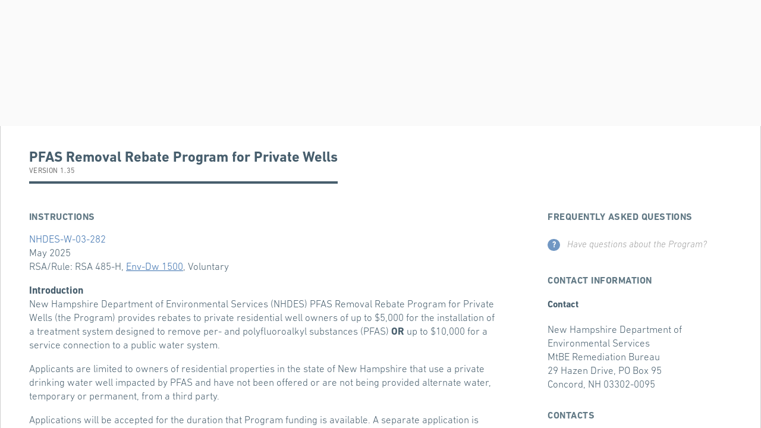

--- FILE ---
content_type: text/html; charset=utf-8
request_url: https://onlineforms.nh.gov/app/
body_size: 32388
content:


<!DOCTYPE html>
<html lang="en">
<head>
    <base href="https://onlineforms.nh.gov/">
    <meta charset="utf-8" />
    <meta http-equiv="X-UA-Compatible" content="IE=edge,chrome=1" />
    <title aria-live="assertive" aria-atomic="true"> NH Online Forms System - State of New Hampshire - Loading...</title>

    <meta name="description" content="" />
    <meta name="author" content="Windsor Solutions, Inc. http://www.windsorsolutions.com" />
    <meta name="viewport" content="width=device-width, Initial-scale=1.0" />
    
    <link rel="apple-touch-icon" href="/apple-touch-icon.png">
    <link rel="shortcut icon" href="/favicon.ico">


    <meta name="msapplication-TileColor" content="#C54600">
    <meta name="msapplication-TileImage" content="/tileicon.png">



    <link href="/public/dist/vendors~main.css?g-2588ef52dfb9" rel="stylesheet" type="text/css" />
    <link href="/public/dist/main.css?g-2588ef52dfb9" rel="stylesheet" type="text/css" />

    <script type="text/javascript">
        if (typeof window !== 'undefined') {
            window.onerror = function (errorMsg, url, lineNumber, column, errorObj) {
                // do nothing (this will prevent jsnlog.logger calls)
                return false;
            };
        }
        if (typeof window !== 'undefined') {
            window.onunhandledrejection = function (event) {
                // do nothing  (this will prevent jsnlog.logger calls)
            };
        }

        if (typeof window.nform === 'undefined') {
            window.nform = {};
        }
    </script>
    <script src="/public/dist/vendors~main.js?g-2588ef52dfb9"></script>
    <script src="/public/dist/main.js?g-2588ef52dfb9"></script>
  
    <!-- Global Site Tag (gtag.js) - Google Analytics -->
    <script async src="https://www.googletagmanager.com/gtag/js?id=UA-107665180-1"></script>


            <script>
                // This dynamically loads the header
                // Routes.js posts a message when formversion/sub versions are loaded, sending the org branding code
                // That message is picked up here and adding to the body (which the header uses to determine what branded header to use)
              var callback = function (event) {
                try {
                  var eventObj = event.data && typeof (event.data) === 'string' && JSON.parse(event.data);
                } catch (error) {
                  console.error(error);
                }
                if (eventObj) {
                  if (eventObj.eventType === "OrgBrandingCodeIdentified")
                    document.getElementById("AppHeader").style.display = "block";                  
                }
              }

              window.addEventListener("message", callback, false);
            </script>
    <script>

        window.dataLayer = window.dataLayer || [];
        function gtag(){dataLayer.push(arguments);}
        gtag('js', new Date());

        gtag('config', '');
    </script>
    <script type="text/javascript">
        var AuthExpirationDateTime = new Date();
        var reportPageLoadingProgress = function () {
            setTimeout(function () {
                document.getElementById("pageLoadingProgressStatus").focus();
                setTimeout(function checkProgress() {
                    if (!document.getElementById("loadingInProgress")) {
                        var elementToRemove = document.getElementById("pageLoadingProgressStatus");
                        if (elementToRemove)
                            elementToRemove.parentNode.removeChild(elementToRemove);
                    } else {
                        setTimeout(checkProgress, 2000);
                    }
                }, 3000);
            }, 100);
        }
    </script>
</head>
<body class="FlexView body--AppForm" onload="reportPageLoadingProgress()">
  <span class="sr-only" id="pageLoadingProgressStatus" role="status" tabindex="-1">Please wait while page is loading.</span>
  
  <a href="javascript:var a=function(){var b = document.getElementById('main-content'); if (b){ b.focus({preventScroll: true});} else { setTimeout(a,10);}};a();void(0);" tabindex="0" class="skip-nav">Skip to main content</a> 
  
  <input name="__RequestVerificationToken" type="hidden" value="DeKmLHyoQyTKSQyQmzwHa_YSP8KQnpEDUqwu7SA5UsGlRydgk7BABINMBo6CmV6ciY5t9yzrUzQB1EMeuHCmHKNDRTP3jydKP_-7dsnnTGkZMtQ2b2q7ZNaar2rNz90gNuwc_L94fQ4YoIIoJCmiEw2" />


      <div class="IFrameHeader" id="AppHeader" style="display: none;height: 212px; width: 100%;">
        <iframe id="AppHeaderFrame" name="Navigation Header" aria-label="Navigation Header" style="height: 212px; width: 100%; border: 0;" sandbox="allow-popups allow-top-navigation allow-scripts allow-same-origin" referrerpolicy="unsafe-url" scrolling="no" frameBorder="0"></iframe>
      </div>
  <div id="navBarAnchor" class="navBarAnchor"></div>
  <div id="main-content" class="FlexView" style="position: relative;" ng-controller="main" tabindex="-1">

    <div ui-view="integralHeader" id="integralHeader" class="IntegralHeader"></div>
    <div ui-view="content" class="FlexView">
      <div ng-if="serverError" ng-bind-html="serverError"></div>
      <div ng-if="!serverError" class="superSpinner superSpinner--brightblue" aria-live="assertive">
        <div class="superSpinner-blade"></div>
        <div class="superSpinner-blade"></div>
        <div class="superSpinner-blade"></div>
        <div class="superSpinner-blade"></div>
        <div class="superSpinner-blade"></div>
        <span id="loadingInProgress"></span>
      </div>
    </div>
  </div>
  <div id="toast-container" class="ToastContainer"></div>

  
<script>
        window.nform.licenseManager.setLicenseKey('CompanyName=Windsor Solutions,LicensedApplication=nFORM,LicenseType=SingleApplication,LicensedConcurrentDeveloperCount=1,LicensedProductionInstancesCount=20,AssetReference=AG-027681,ExpiryDate=8_February_2024_[v2]_MTcwNzM1MDQwMDAwMA==b91db9c90231b850c949048ceb7008f7');
        var resourcesModule;
        resourcesModule = window.nform.resource;
        try{ if('') window.location.href=''.replace('angularRoute=[]', 'angularRoute=' + encodeURIComponent(window.location.hash));}finally{};

resourcesModule.add('res:nform:app.baseUrl','https://onlineforms.nh.gov/');resourcesModule.add('res:nform:app.paymentInfoService','noOpPaymentInfoService');resourcesModule.add('res:nform:app.nCoreBaseUrl','https://ncore.com/');resourcesModule.add('res:nform:security.keepAliveServiceUrl','');resourcesModule.add('res:nform:security.keepAliveService.pingIntervalSeconds','60');resourcesModule.add('res:nform:app.nonProdEnvironment.name','');resourcesModule.add('res:nform:app.title',' NH Online Forms System');resourcesModule.add('res:nform:app.organization.site.url','http://www.nh.gov/');resourcesModule.add('res:nform:app.organization.site.name','NH.Gov Home');resourcesModule.add('res:nform:app.enableReportLink','true');resourcesModule.add('res:nform:app.nvisageUrl','');resourcesModule.add('res:nform:app.clientLayoutConfigurationKey','default');resourcesModule.add('res:nform:app.enable.componentForms','false');resourcesModule.add('res:nform:app.submission.projectTypeAndJustification','false');resourcesModule.add('res:nform:app.submission.security.restrictOwner','false');resourcesModule.add('res:nform:app.submissiondashboard.onDemandExport.maxRecordCount','150');resourcesModule.add('res:nform:app.submissiondashboard.export.limit','10000');resourcesModule.add('res:nform:app.submission.filenumberlabel','Reference #');resourcesModule.add('res:nform:app.submission.responsibleperson.label','Permit Writer');resourcesModule.add('res:nform:app.submission.showresponsibleperson','false');resourcesModule.add('res:nform:app.submission.lockedState.label','Locked');resourcesModule.add('res:nform:app.submission.showSubmissionReasonAndReferenceNumber','true');resourcesModule.add('res:nform:app.submission.externalfilestorageid.label','External Repository Identifier');resourcesModule.add('res:nform:app.submission.electronicSignature.verifyPassword','true');resourcesModule.add('res:nform:app.submission.detailsSection.items','SUB_VERSION_NAME,SUB_VERSION_SUBMITTED,SUB_CREATED_BY,SUB_ALT_IDENTITY,SUB_REFERENCE_NUMBER,SUB_NUMBER,SUB_PREPOPULATE_CONTEXT,FORM_NAME,PROJECT_TYPES,SUB_VERSION_JUSTIFICATION,SUB_RESPONSIBLE_PERSON,PROCESSING_WORKGROUP,EXTERNAL_FILESTORAGE_ID');resourcesModule.add('res:nform:app.submission.feeEdit.enabled','true');resourcesModule.add('res:nform:app.submission.migrateSubmission.enabled','true');resourcesModule.add('res:nform:app.submission.signingRoles.message','<b>The form will only be considered complete when all the following roles have been signed for. If there are any optional roles, they can be removed below if they are not needed.');resourcesModule.add('res:nform:app.submission.signingInvites.message','<b>You can now invite people to sign electronically</b>. <BR> If you have questions on who should be invited, please see the description of the Roles provided below or as described in the form instructions. Note: In some cases, Signing may also require that you have met the requirements of the Electronic Signatory Agreement.');resourcesModule.add('res:nform:app.submission.signing.useOneTimePasscode','false');resourcesModule.add('res:nform:app.submission.signing.oneTimePasscodeButtonText','Generate and Email Passcode');resourcesModule.add('res:nform:app.submission.signing.oneTimePasscodeResendButtonText','Resend New Passcode');resourcesModule.add('res:nform:app.submission.signing.oneTimePasscodeInstructions','To sign this form you need to use a generated passcode.');resourcesModule.add('res:nform:app.submission.signing.oneTimePasscodeResendInstructions','A passcode has been sent to your email. If you did not receive it, you may request a new passcode to be sent.');resourcesModule.add('res:nform:app.submission.signing.passwordAlias','password');resourcesModule.add('res:nform:app.data.enabletmk','false');resourcesModule.add('res:nform:app.submission.revise.confirmation.text','Are you sure you want to revise and edit this form? Please note that this form will not receive further review until you have completed the submission process for this revised version of the form. If you do not submit this revised version, it will not be processed and will eventually be deleted from the system.');resourcesModule.add('res:nform:app.submission.confirmation.buttonText','');resourcesModule.add('res:nform:app.submission.confirmation.buttonUrl','');resourcesModule.add('res:nform:app.submission.exit.target','SubmissionHistory');resourcesModule.add('res:nform:app.formVersion.exit.target','forms');resourcesModule.add('res:nform:app.submission.setupElectronicSignatures.buttonText','Get New Hampshire Department of Environmental Services CROMERR Access');resourcesModule.add('res:nform:app.submission.setupElectronicSignatures.linkTarget','https://onlineforms.nh.gov/home/?OrganizationCode=NHDES_CROMERR');resourcesModule.add('res:nform:app.submission.setupChallengeQuestions.linkTarget','');resourcesModule.add('res:nform:app.submission.requestVerifiedUser.buttonText','Request Verified User Role');resourcesModule.add('res:nform:app.submission.requestAuthorizedSubmitter.buttonText','Request Authorized Submitter');resourcesModule.add('res:nform:app.submission.activeResource.enabled','true');resourcesModule.add('res:nform:app.submission.activeResource.pollingInterval','10000');resourcesModule.add('res:nform:app.submission.manageSharedAccess.enabled','true');resourcesModule.add('res:nform:app.submission.manage.meta.controls.enabled','false');resourcesModule.add('res:nform:app.submission.workflow.enabled','true');resourcesModule.add('res:nform:app.submission.copyAsNew.enabled','true');resourcesModule.add('res:nform:app.submission.deleteDraft.enabled','true');resourcesModule.add('res:nform:app.submission.deleteSubmission.enabled','true');resourcesModule.add('res:nform:app.submission.oldDetailsPage.enabled','false');resourcesModule.add('res:nform:app.submission.updateStatusButton.enabled','true');resourcesModule.add('res:nform:app.submission.documentsView.enabled','true');resourcesModule.add('res:nform:app.submission.rename.enabled','true');resourcesModule.add('res:nform:app.submission.alternateidentifier.label','Alternate Identifier');resourcesModule.add('res:nform:app.submission.resubmissionDueDate.enabled','false');resourcesModule.add('res:nform:app.hideBillingAddress','false');resourcesModule.add('res:nform:app.data.enableFacilityName','false');resourcesModule.add('res:nform:app.meta.controls','true');resourcesModule.add('res:nform:app.disablePayLaterButton','false');resourcesModule.add('res:nform:app.blankForm.download.enabled','true');resourcesModule.add('res:nform:sharepoint.isEnabled','false');resourcesModule.add('res:nform:filenet.isEnabled','false');resourcesModule.add('res:nform:filesystem.export.isEnabled','false');resourcesModule.add('res:nform:filesystem.export.rootStoragePath','fuuuuuu');resourcesModule.add('res:nform:filesystem.export.orphanFilesDirectory','orphanFiles');resourcesModule.add('res:nform:filesystem.export.isInteractiveExportEnabled','true');resourcesModule.add('res:nform:app.miWatersAuthenticationModuleEnabled','false');resourcesModule.add('res:nform:app.iamEnabled','false');resourcesModule.add('res:nform:app.paymentAccountOverride.enabled','true');resourcesModule.add('res:nform:app.paymentVoucher.label','Payment Voucher');resourcesModule.add('res:nform:app.secondaryPayment.addressLabel','');resourcesModule.add('res:nform:app.secondaryPayment.address','');resourcesModule.add('res:nform:app.paymentInstruction.message','Payment must be received before your submission can be processed.');resourcesModule.add('res:nform:app.paymentVoucherInstruction.message','Please keep an additional copy for your records.');resourcesModule.add('res:nform:app.commerce.onlinePaymentEnabled','true');resourcesModule.add('res:nform:app.commerce.onlinePayment.maximumAmount','149999.99');resourcesModule.add('res:nform:app.siteExplorer.Location.Coordinates','false');resourcesModule.add('res:nform:app.siteExplorer.Location.Url','');resourcesModule.add('res:nform:app.siteExporer.Location.Values','');resourcesModule.add('res:nform:app.siteExplorer.Location.ButtonName','Show in Site Explorer');resourcesModule.add('res:nform:app.siteExplorer.Location.Text','');resourcesModule.add('res:nform:app.default.billingAddressMessage','Enter the billing address here...');resourcesModule.add('res:nform:app.default.contactAddressMessage','Enter the contact address here...');resourcesModule.add('res:nform:app.default.supress.projectTypes','true');resourcesModule.add('res:nform:location.latitude','43.2067');resourcesModule.add('res:nform:location.longitude','-71.5381');resourcesModule.add('res:nform:location.api.key','AIzaSyB3h6Utu9AY0plWowntEEU22ruSFtnsazU');resourcesModule.add('res:nform:location.staticMap.url','https://maps.googleapis.com/maps/api/staticmap?center=[[lat]],[[long]]&zoom=[[zoom]]&maptype=roadmap&key=AIzaSyB3h6Utu9AY0plWowntEEU22ruSFtnsazU&markers=size:mid%7Ccolor:red%7C[[lat]],[[long]]&scale=[[scale]]&size=[[width]]x[[height]]');resourcesModule.add('res:nform:location.validate.state','NH');resourcesModule.add('res:nform:location.mapProvider','google');resourcesModule.add('res:nform:location.mapServer.url','https://basemap.nationalmap.gov/arcgis/rest/services/USGSTopo/MapServer');resourcesModule.add('res:nform:location.readOnlyMode.includeMap','true');resourcesModule.add('res:nform:contact.state','');resourcesModule.add('res:nform:contact.country','USA');resourcesModule.add('res:nform:dateControl.minValue','1/1/1800');resourcesModule.add('res:nform:address.allowValidateAddressButton','true');resourcesModule.add('res:nform:purged.message','This data was deemed sensitive and has been removed from the system.');resourcesModule.add('res:nform:attachments.largeFileMessage','Please be aware that files exceeding 10 MB in size are not recommended');resourcesModule.add('res:nform:attachments.fileMaxSize','30');resourcesModule.add('res:nform:attachments.allowConfidential','true');resourcesModule.add('res:nform:document.valid.error','Selected file format is not supported. Only standard image, PDF, spreadsheet and document formats are allowed.');resourcesModule.add('res:nform:document.upload.chunkSize','500000');resourcesModule.add('res:nform:security.registrationUrl','https://onlineforms.nh.gov/registration/new?httpMethod=GET');resourcesModule.add('res:nform:security.externalCromerr.enabled','false');resourcesModule.add('res:nform:security.externalPasswordChange.enabled','false');resourcesModule.add('res:nform:security.canChangeEmail.enabled','true');resourcesModule.add('res:nform:security.userProfile.showUserId','false');resourcesModule.add('res:nform:security.guestAccountCanLogin','false');resourcesModule.add('res:nform:security.seperatelogout.enabled','false');resourcesModule.add('res:nform:security.enableAuthTimeoutWarning','false');resourcesModule.add('res:nform:security.authTimeoutWarning.secondsBeforeExpiration','25');resourcesModule.add('res:nform:security.authTimeoutWarning.message','Your authentication will expire in 25 seconds. Would you like to extend it?');resourcesModule.add('res:nform:app.enable.integrate','true');resourcesModule.add('res:nform:message.email.appBaseUrl','https://onlineforms.nh.gov/');resourcesModule.add('res:nform:message.email.appBaseUrl.external','https://onlineforms.nh.gov/');resourcesModule.add('res:nform:message.organization','State of New Hampshire');resourcesModule.add('res:nform:message.paypal.transaction.complete','Your PayPal transaction was completed, thank you. Your payment transaction details will be sent to your PayPal email address. ');resourcesModule.add('res:nform:message.submission.complete.title','Submission Complete');resourcesModule.add('res:nform:message.submission.complete.text','Your submission has been received.');resourcesModule.add('res:nform:message.submission.incomplete.title','Submission Received');resourcesModule.add('res:nform:message.submission.incomplete.text','Your submission has been received.');resourcesModule.add('res:nform:identityProofing.offlineDownload.title','Mail-in Identity Verification');resourcesModule.add('res:nform:identityProofing.offlineDownload.instructions','');resourcesModule.add('res:nform:identityProofing.offlineDownload.buttonText','Download Mail-In Form');resourcesModule.add('res:nform:identityProofing.offlineDownload.buttonTarget','');resourcesModule.add('res:nform:message.submissions.instructions.processing','<p>This step requires you to specify some basic information about your submission.<p>Please note: Any work you perform filling out a form will not be accessible by State of New Hampshire staff until you fully submit the form in the final step. At the time of submission, it will be securely transmitted to State of New Hampshire.</p>');resourcesModule.add('res:nform:message.submissions.instructions.review','<p>This step allows you to review the form to confirm the form is populated completely and accurately, prior to certification and submission.<p>Please note: Any work you perform filling out a form will not be accessible by the State of New Hampshire staff. In order to complete the submission of the form, you will need to click the \'Certify & Submit\' button at the bottom of the page.  At the time of submission, it will be securely transmitted to the State of New Hampshire agency that manages the form.</p>');resourcesModule.add('res:nform:message.submissions.instructions.classify','<p>Please specify the following:</p> <ul> <li>The reason for the submission, e.g., new permit or permit modification.  If no options are available, the default value is shown and cannot be changed.</li>  <li> The relevant fee if requested below. Not all applications will indicate a fee at this point. This does not indicate a fee is not required at a later time; you will be notified of any additional necessary fees.</li> </ul> <p>');resourcesModule.add('res:nform:message.submissions.instructions.certify','<p>This step allows you to certify the form as complete and accurate and to submit the form to State of New Hampshire for review and processing.<p>Please note: Any work you perform filling out a form will not be accessible by State of New Hampshire staff until you fully submit the form in this final step. At the time of submission, it will be securely transmitted to State of New Hampshire.</p>');resourcesModule.add('res:nform:message.submissions.instructions.certify.internal','<p>This step allows you to submit the form to State of New Hampshire. </p>');resourcesModule.add('res:nform:message.submissions.instructions.certifyRequestApproval','Before you can digitally sign this form, your account must be authorized by NHDOIT to provide electronic signatures.');resourcesModule.add('res:nform:message.submissions.instructions.certifyOrVerifiedUser','Before you can submit this form, your account must be authorized by NHDOIT. Click one of the options below to establish authorization to submit the form.');resourcesModule.add('res:nform:message.submissions.instructions.payment','<p>This step allows you to pay any fees required for the submission.  Please note that your submission will not begin processing until full payment has been received State of New Hampshire.</p>');resourcesModule.add('res:nform:message.submissions.instructions.promoteVersion','Form Updated - You must promote your current submission in order to continue. Please select PROMOTE to complete OR select CANCEL to exit and perform this task later. Relevant data will be migrated as part of the process.');resourcesModule.add('res:nform:message.submissions.instructions.hardCopySignature','Following submission of this form, you will be provided (via email) with a signature form which will need to be downloaded, reviewed, signed (by the appropriate individuals), notarized and returned to the agency to complete your submission. Using this form, the appropriate individuals will certify the submission, confirm that they are authorized to sign and confirm that the information provided was reviewed and is accurate.');resourcesModule.add('res:nform:message.submissions.instructions.authorizedSubmitterApproval','Before you can submit this form, you must be authorized by Windsor Solutions. Click this link to request authorization to submit form.');resourcesModule.add('res:nform:message.form.majorVersion','The form template utilized for this submission has been replaced with a newer version of the form. Please be aware that submitting this version of the form may be, at the agency\'s discretion, considered unacceptable.');resourcesModule.add('res:nform:message.cromerr.agreement1.text','I am aware that there are significant penalties for submitting false statements and information or omitting required statements and information, and that the penalty for perjury may include a fine or imprisonment or both.');resourcesModule.add('res:nform:message.cromerr.agreement2.text','I am the owner of the account used to perform the electronic submission and signature.');resourcesModule.add('res:nform:message.cromerr.agreement3.text','I have the authority to submit the data on behalf of the facility I am representing.');resourcesModule.add('res:nform:message.cromerr.agreement4.text','I agree that providing the account credentials to sign the submission document constitutes an electronic signature equivalent to my written signature.');resourcesModule.add('res:nform:message.cromerr.agreement5.text','I have reviewed the electronic form being submitted in its entirety, and agree to the validity and accuracy of the information contained within it to the best of my knowledge.');resourcesModule.add('res:nform:message.cromerr.agreement6.text','');resourcesModule.add('res:nform:message.cromerr.agreement7.text','');resourcesModule.add('res:nform:message.cromerr.agreement8.text','');resourcesModule.add('res:nform:message.cromerr.agreement9.text','');resourcesModule.add('res:nform:message.cromerr.agreement10.text','');resourcesModule.add('res:nform:email.isSendEnabled','true');resourcesModule.add('res:nform:email.admin.address','BusinessOneStop@nh.gov');resourcesModule.add('res:nform:security.externalLoginControllerName','');resourcesModule.add('res:nform:security.enable.electronic.identityProofing','false');resourcesModule.add('res:nform:scs.identityProofing.duplicateChecking','false');resourcesModule.add('res:nform:app.profile.address.required','false');resourcesModule.add('res:nform:app.menu.home.label','');resourcesModule.add('res:nform:app.menu.homeInternal.url','');resourcesModule.add('res:nform:app.menu.homeExternal.url','');resourcesModule.add('res:nform:app.menu.finder.enabled','true');resourcesModule.add('res:nform:app.menu.customOption1.label','');resourcesModule.add('res:nform:app.menu.customOption1Internal.url','');resourcesModule.add('res:nform:app.menu.customOption1External.url','');resourcesModule.add('res:nform:app.menu.customOption2.label','');resourcesModule.add('res:nform:app.menu.customOption2Internal.url','');resourcesModule.add('res:nform:app.menu.customOption2External.url','');resourcesModule.add('res:nform:app.menu.mySubmissions.label','');resourcesModule.add('res:nform:app.menu.mySubmissionsInternal.url','');resourcesModule.add('res:nform:app.menu.mySubmissionsExternal.url','');resourcesModule.add('res:nform:app.menu.help.label','');resourcesModule.add('res:nform:app.menu.helpInternal.url','https://windsorsolutions.atlassian.net/wiki/spaces/WindsorSupport/pages/1201831937/nFORM+Internal+Knowledge+Base');resourcesModule.add('res:nform:app.menu.helpExternal.url','https://windsorsolutions.atlassian.net/wiki/spaces/NPKB/overview');resourcesModule.add('res:nform:app.menu.profile.label','');resourcesModule.add('res:nform:app.menu.profile.url','');resourcesModule.add('res:nform:security.requestingAccessToSubmissionEmail.subject','');resourcesModule.add('res:nform:security.noUsersHaveSignatoryRole.message','');resourcesModule.add('res:nform:security.otherUsersHaveSignatoryRole.message','');resourcesModule.add('res:nform:document.valid.ext','.doc,.docx,.pdf,.jpg,.jpeg,.png,.tif,.tiff,.csv,.txt,.xls,.xlsx,.xml,.msg,.ppt,.pptx,.adi,.ado,.bpi,.sfc,.pfl,.rou,.dta,.lst,.pip,.ami,.aml,.inp,.out,.zip,.zipx,.m4a');resourcesModule.add('res:nform:app.custom.validators.email','^[A-Za-z0-9!#$%&*+/=?\'^_`{|}~-]+(?:\\.[A-Za-z0-9!#$%&*+/=?\'^_`{|}~-]+)*@(?:[A-Za-z0-9](?:[A-za-z0-9-]*[A-za-z0-9])?\\.)+[a-z0-9](?:[a-z0-9-]*[a-z0-9])?$');resourcesModule.add('res:nform:app.custom.validators.url','^(https?|ftp|file):\\/.+$');resourcesModule.add('res:nform:app.custom.validators.date','^(((0?[1-9]|1[012])/(0?[1-9]|1\\d|2[0-8])|(0?[13456789]|1[012])/(29|30)|(0?[13578]|1[02])/31)/(19|[2-9]\\d)\\d{2}|0?2/29/((19|[2-9]\\d)(0[48]|[2468][048]|[13579][26])|(([2468][048]|[3579][26])00)))$');resourcesModule.add('res:nform:app.custom.validators.number','^[-+]?([0-9]*\\.[0-9]+|[0-9]+)$');resourcesModule.add('res:nform:app.custom.validators.time','(([0-1][0-9])|([2][0-3])):([0-5][0-9])');resourcesModule.add('res:nform:app.custom.validators.phone','^(1?(?: |-|\\.)?(?:(\\d{3})|\\d{3})(?: |-|\\.)?\\d{3}(?: |-|\\.)?\\d{4})$');resourcesModule.add('res:nform:app.notationtype.message','NOTE');resourcesModule.add('res:nform:app.notationtype.correction','Correction Request');resourcesModule.add('res:nform:app.notationtype.processing','Processing Issue');
        window.nform.KeepAliveService.start();
        // Add keys
        const profile = window.nform.getConfig(resourcesModule.resolve('res:nform:app.clientLayoutConfigurationKey'));
        const integralHeaderProfileKeys = Object.keys(profile.integralHeaders || {});
        document.getElementsByTagName('body')[0].setAttribute('integral-headers', (
            integralHeaderProfileKeys.length && integralHeaderProfileKeys.join(' ')
        ));


        // Populate user service
        window.nform.UserService.loggedInUser = null;


        

        // Populate payment processor service


        var formAction = undefined;
        var onlinePaymentAction = undefined;
        var merchantIdentifier = undefined;
        window.nform.PaymentProcessorService.paymentProcessor = {};

                var formAction = undefined;
                            var onlinePaymentAction = undefined;
                            var merchantIdentifier = undefined;
                            var productCode = undefined;
                             var isEmbedded = false;
                             formAction = '/OnlinePaymentFirstDataPaymentPages';
                                                                 onlinePaymentAction = '/OnlinePaymentFirstDataPaymentPages';
                                                                 merchantIdentifier = 'HCO-WINDS-811';
             window.nform.PaymentProcessorService.paymentProcessor['firstdatapaymentpages'] =
                {
                                name: 'firstdatapaymentpages',
                                formAction: formAction,
                                onlinePaymentAction: onlinePaymentAction,
                                merchantIdentifier: merchantIdentifier,
                                    productCode: productCode,
                                    isEmbedded: isEmbedded
                };
                var formAction = undefined;
                            var onlinePaymentAction = undefined;
                            var merchantIdentifier = undefined;
                            var productCode = undefined;
                             var isEmbedded = false;
                             formAction = '/OnlinePaymentLexisNexis';
                                                                      onlinePaymentAction = 'https://onlineforms.nh.gov/OnlinePaymentLexisNexis';
                                                                      isEmbedded = true;
             window.nform.PaymentProcessorService.paymentProcessor['lexisnexis'] =
                {
                                name: 'lexisnexis',
                                formAction: formAction,
                                onlinePaymentAction: onlinePaymentAction,
                                merchantIdentifier: merchantIdentifier,
                                    productCode: productCode,
                                    isEmbedded: isEmbedded
                };
                var formAction = undefined;
                            var onlinePaymentAction = undefined;
                            var merchantIdentifier = undefined;
                            var productCode = undefined;
                             var isEmbedded = false;
                         formAction = '/OnlinePaymentOrbital';
                                                                 onlinePaymentAction = '/OnlinePaymentOrbital';
             window.nform.PaymentProcessorService.paymentProcessor['orbital'] =
                {
                                name: 'orbital',
                                formAction: formAction,
                                onlinePaymentAction: onlinePaymentAction,
                                merchantIdentifier: merchantIdentifier,
                                    productCode: productCode,
                                    isEmbedded: isEmbedded
                };
                var formAction = undefined;
                            var onlinePaymentAction = undefined;
                            var merchantIdentifier = undefined;
                            var productCode = undefined;
                             var isEmbedded = false;
                         formAction = '/OnlinePaymentCyberSource';
                                                                 onlinePaymentAction = '/OnlinePaymentCyberSource';
             window.nform.PaymentProcessorService.paymentProcessor['cybersource'] =
                {
                                name: 'cybersource',
                                formAction: formAction,
                                onlinePaymentAction: onlinePaymentAction,
                                merchantIdentifier: merchantIdentifier,
                                    productCode: productCode,
                                    isEmbedded: isEmbedded
                };
</script>
</body>
</html>


--- FILE ---
content_type: text/html; charset=utf-8
request_url: https://onlineforms.nh.gov/AppInternalHeader?helpContext=root.formVersionView
body_size: 6233
content:


        <script>
            // This dynamically loads the header
            // Routes.js posts a message when formversion/sub versions are loaded, sending the org branding code
            // That message is picked up here and adding to the body (which the header uses to determine what branded header to use)
            var callback = function (event) {
                try {
                    var eventObj = event.data && typeof(event.data) === 'string' && JSON.parse(event.data);
                } catch (error) {
                    console.error(error);
                }
                if (eventObj && eventObj.eventType === "OrgBrandingCodeIdentified" && document && document.body) {
                    //console.log('branding org : ' + eventObj.orgBrandingCode);
                    document.body.classList.add('org-' + eventObj.orgBrandingCode);
                }
            }

            window.parent.addEventListener("message", callback, false);
        </script>

        <!DOCTYPE html>
        <html lang="en">
        <head>
            <base href="https://onlineforms.nh.gov/">
            <meta charset="utf-8" />
            <meta http-equiv="X-UA-Compatible" content="IE=edge,chrome=1" />
            <meta name="description" content="" />
            <meta name="author" content="Windsor Solutions, Inc. http://www.windsorsolutions.com" />
            <meta name="viewport" content="width=device-width, Initial-scale=1.0" />
            
            <link rel="apple-touch-icon" href="/apple-touch-icon.png">
            <!-- <link rel="icon" href="/favicon.png"> -->
            <link rel="shortcut icon" href="/favicon.ico">
            <!--[if IE]><link rel="shortcut icon" href="/favicon.ico"><![endif]-->
            <!-- or, set /favicon.ico for IE10 win -->
            <meta name="msapplication-TileColor" content="#C54600">
            <meta name="msapplication-TileImage" content="/tileicon.png">
            <script type="text/javascript">
              if (typeof window !== 'undefined') {
                window.onerror = function (errorMsg, url, lineNumber, column, errorObj) {
                  // do nothing (this will prevent jsnlog.logger calls)               
                };
              }
              if (typeof window !== 'undefined') {
                window.onunhandledrejection = function (event) {
                  // do nothing  (this will prevent jsnlog.logger calls)
                };
              }
            </script>
            <script src="/public/dist/vendors~main.js?g-2588ef52dfb9"></script>
            <script src="/public/dist/main.js?g-2588ef52dfb9"></script>
           <link href="/public/dist/vendors~main.css?g-2588ef52dfb9" rel="stylesheet" type="text/css" />
            <link href="/public/dist/main.css?g-2588ef52dfb9" rel="stylesheet" type="text/css" />
            
<link href="/cassette.axd/stylesheet/FItV_6qtw8LmVW5fga7ncfgrftg=/Content" type="text/css" rel="stylesheet"/>

            


            <script>
        // From baseviewpage, sets windows constants TODO: something simpler/more transparent
        window.currentUser = null;
            </script>
            


        </head>
       
        <body data-vroot="https://onlineforms.nh.gov/" role="application" class="org-default org-NHDOIT org-NHDOIT FlexView body--AppForm" style="overflow: hidden;">
            
            <input name="__RequestVerificationToken" type="hidden" value="WB2vECSPWHpzneCdX65ZZPq-qrOuvGCC78iO7KVaM229xjFuPgyMiyZ4Bv0jwzOGoL4HnRtuIYgnzrjkpQ9hUdPd0AiX4lKKIagIV6xxfRyzGsGFVxOTcVs7kOiEMTKy0R4OxpTG_V_wTaqTkJHyFg2" />


            

            <div class="clearfix main-header-container" id="main-header-container">
                <div id="header-content" class="header-content">
                      <div id="header-inner" class="header-inner">
    <h1 id="header-logo" class="header-logo"><span class="sr-only"> NH Online Forms System - State of New Hampshire</span></h1>
    <div id="header-connected" class="header-connected"></div>
  </div>
<div id="smsContainer" aria-hidden="true"></div>
<div id="resetPasswordContainer" aria-hidden="true"></div>


                </div>
                <div id="navbar-content-zzz" class="navbar-content-zzz noPrint">
                    

<script>
    var enableAuthTimeoutWarning = false;
    var keepAliveServiceUrl = "";
    var externalLoginControllerName = "";
</script>

<div class="nav-bar-container noPrint" id="nav-bar-container"></div>

<input type="hidden" id="InvalidLogonsAllowedHidden" value="5" />

<!-- hook for the built in buttons for the login dialog -->
<input id="isRegistrationEnabled" title="Is Registration Enabled?" class="hidden" value="value" />
<input id="isIAMEnabled" title="Is IAM Enabled?" class="hidden" />

<!-- hooks for re-routing externally for password changes -->
<input id="externalPasswordChangeUrl" title="External Password Change Url" class="hidden" value="" />
<input id="externalPasswordChangeEnabled" title="External Password Change Enabled" class="hidden" />

  <script>
    window.addEventListener('load', (event) => {
     if (document.getElementById('nav-bar-container')) {
       if (window.mountNewRegistrationModal) window.mountNewRegistrationModal();
       if (window.mountMainMenu) window.mountMainMenu({ onLogoutRequest: app.logoutHandler, onSigninRequest: app.openLogonDialog });
      }
    });
  </script>

                </div>
            </div>
            <div class="wnd-page-notification"></div>

            
<script src="//ajax.googleapis.com/ajax/libs/jquery/3.7.1/jquery.min.js" type="text/javascript"></script>
<script type="text/javascript">
if(!window.jQuery){
document.write('<script src="/cassette.axd/script/6ojiur-pBgo2F1aXlOscgeaMFL4=/Scripts/lib/jquery" type="text/javascript"><\/script>');
}
</script>
<script src="//ajax.googleapis.com/ajax/libs/jqueryui/1.13.1/jquery-ui.min.js" type="text/javascript"></script>
<script type="text/javascript">
if(!window.jQuery.ui){
document.write('<script src="/cassette.axd/script/dJai6O_oDB0V_df8nrc6RkCY4WY=/Scripts/lib/jqueryUi" type="text/javascript"><\/script>');
}
</script>
<script src="/cassette.axd/script/jhscgIT2ZV1I5zWyyJh0G3Kq8zg=/Scripts/lib" type="text/javascript"></script>
<script src="/cassette.axd/script/tU7LRzeHB8c0GQsWSw0RQ2-jTnA=/Scripts" type="text/javascript"></script>

            
<script type="text/javascript">

    var formVersion = null;
    defaultContactState = '',
    defaultContactCountry = 'USA',
    enableConfidential = true,
    enableTMK = false;


</script>
            
        </body>
    </html>


--- FILE ---
content_type: text/html; charset=utf-8
request_url: https://onlineforms.nh.gov/AppInternalHeader?helpContext=root.formVersionView
body_size: 6229
content:


        <script>
            // This dynamically loads the header
            // Routes.js posts a message when formversion/sub versions are loaded, sending the org branding code
            // That message is picked up here and adding to the body (which the header uses to determine what branded header to use)
            var callback = function (event) {
                try {
                    var eventObj = event.data && typeof(event.data) === 'string' && JSON.parse(event.data);
                } catch (error) {
                    console.error(error);
                }
                if (eventObj && eventObj.eventType === "OrgBrandingCodeIdentified" && document && document.body) {
                    //console.log('branding org : ' + eventObj.orgBrandingCode);
                    document.body.classList.add('org-' + eventObj.orgBrandingCode);
                }
            }

            window.parent.addEventListener("message", callback, false);
        </script>

        <!DOCTYPE html>
        <html lang="en">
        <head>
            <base href="https://onlineforms.nh.gov/">
            <meta charset="utf-8" />
            <meta http-equiv="X-UA-Compatible" content="IE=edge,chrome=1" />
            <meta name="description" content="" />
            <meta name="author" content="Windsor Solutions, Inc. http://www.windsorsolutions.com" />
            <meta name="viewport" content="width=device-width, Initial-scale=1.0" />
            
            <link rel="apple-touch-icon" href="/apple-touch-icon.png">
            <!-- <link rel="icon" href="/favicon.png"> -->
            <link rel="shortcut icon" href="/favicon.ico">
            <!--[if IE]><link rel="shortcut icon" href="/favicon.ico"><![endif]-->
            <!-- or, set /favicon.ico for IE10 win -->
            <meta name="msapplication-TileColor" content="#C54600">
            <meta name="msapplication-TileImage" content="/tileicon.png">
            <script type="text/javascript">
              if (typeof window !== 'undefined') {
                window.onerror = function (errorMsg, url, lineNumber, column, errorObj) {
                  // do nothing (this will prevent jsnlog.logger calls)               
                };
              }
              if (typeof window !== 'undefined') {
                window.onunhandledrejection = function (event) {
                  // do nothing  (this will prevent jsnlog.logger calls)
                };
              }
            </script>
            <script src="/public/dist/vendors~main.js?g-2588ef52dfb9"></script>
            <script src="/public/dist/main.js?g-2588ef52dfb9"></script>
           <link href="/public/dist/vendors~main.css?g-2588ef52dfb9" rel="stylesheet" type="text/css" />
            <link href="/public/dist/main.css?g-2588ef52dfb9" rel="stylesheet" type="text/css" />
            
<link href="/cassette.axd/stylesheet/FItV_6qtw8LmVW5fga7ncfgrftg=/Content" type="text/css" rel="stylesheet"/>

            


            <script>
        // From baseviewpage, sets windows constants TODO: something simpler/more transparent
        window.currentUser = null;
            </script>
            


        </head>
       
        <body data-vroot="https://onlineforms.nh.gov/" role="application" class="org-default org-NHDOIT org-NHDOIT FlexView body--AppForm" style="overflow: hidden;">
            
            <input name="__RequestVerificationToken" type="hidden" value="Eu0szrP1PZs41UeaMxM-04qXzROHMogHjK77-Do8yZkD4aQfIYEfahzalTC1aQhbOUCHWMMLcDXzo1HuDT_wxwaaKMJHEr5utsP9lSI4ATgImTJn0AssyXgNs3x251PyQ062dAPSvYCo30-751zDzQ2" />


            

            <div class="clearfix main-header-container" id="main-header-container">
                <div id="header-content" class="header-content">
                      <div id="header-inner" class="header-inner">
    <h1 id="header-logo" class="header-logo"><span class="sr-only"> NH Online Forms System - State of New Hampshire</span></h1>
    <div id="header-connected" class="header-connected"></div>
  </div>
<div id="smsContainer" aria-hidden="true"></div>
<div id="resetPasswordContainer" aria-hidden="true"></div>


                </div>
                <div id="navbar-content-zzz" class="navbar-content-zzz noPrint">
                    

<script>
    var enableAuthTimeoutWarning = false;
    var keepAliveServiceUrl = "";
    var externalLoginControllerName = "";
</script>

<div class="nav-bar-container noPrint" id="nav-bar-container"></div>

<input type="hidden" id="InvalidLogonsAllowedHidden" value="5" />

<!-- hook for the built in buttons for the login dialog -->
<input id="isRegistrationEnabled" title="Is Registration Enabled?" class="hidden" value="value" />
<input id="isIAMEnabled" title="Is IAM Enabled?" class="hidden" />

<!-- hooks for re-routing externally for password changes -->
<input id="externalPasswordChangeUrl" title="External Password Change Url" class="hidden" value="" />
<input id="externalPasswordChangeEnabled" title="External Password Change Enabled" class="hidden" />

  <script>
    window.addEventListener('load', (event) => {
     if (document.getElementById('nav-bar-container')) {
       if (window.mountNewRegistrationModal) window.mountNewRegistrationModal();
       if (window.mountMainMenu) window.mountMainMenu({ onLogoutRequest: app.logoutHandler, onSigninRequest: app.openLogonDialog });
      }
    });
  </script>

                </div>
            </div>
            <div class="wnd-page-notification"></div>

            
<script src="//ajax.googleapis.com/ajax/libs/jquery/3.7.1/jquery.min.js" type="text/javascript"></script>
<script type="text/javascript">
if(!window.jQuery){
document.write('<script src="/cassette.axd/script/6ojiur-pBgo2F1aXlOscgeaMFL4=/Scripts/lib/jquery" type="text/javascript"><\/script>');
}
</script>
<script src="//ajax.googleapis.com/ajax/libs/jqueryui/1.13.1/jquery-ui.min.js" type="text/javascript"></script>
<script type="text/javascript">
if(!window.jQuery.ui){
document.write('<script src="/cassette.axd/script/dJai6O_oDB0V_df8nrc6RkCY4WY=/Scripts/lib/jqueryUi" type="text/javascript"><\/script>');
}
</script>
<script src="/cassette.axd/script/jhscgIT2ZV1I5zWyyJh0G3Kq8zg=/Scripts/lib" type="text/javascript"></script>
<script src="/cassette.axd/script/tU7LRzeHB8c0GQsWSw0RQ2-jTnA=/Scripts" type="text/javascript"></script>

            
<script type="text/javascript">

    var formVersion = null;
    defaultContactState = '',
    defaultContactCountry = 'USA',
    enableConfidential = true,
    enableTMK = false;


</script>
            
        </body>
    </html>


--- FILE ---
content_type: text/css
request_url: https://onlineforms.nh.gov/public/dist/vendors~main.css?g-2588ef52dfb9
body_size: 76159
content:
[data-simplebar]{align-content:flex-start;align-items:flex-start;flex-direction:column;flex-wrap:wrap;justify-content:flex-start;position:relative}.simplebar-wrapper{height:inherit;max-height:inherit;max-width:inherit;overflow:hidden;width:inherit}.simplebar-mask{direction:inherit;height:auto!important;overflow:hidden;width:auto!important;z-index:0}.simplebar-mask,.simplebar-offset{bottom:0;left:0;margin:0;padding:0;position:absolute;right:0;top:0}.simplebar-offset{-webkit-overflow-scrolling:touch;box-sizing:inherit!important;direction:inherit!important;resize:none!important}.simplebar-content-wrapper{-ms-overflow-style:none;box-sizing:border-box!important;direction:inherit;display:block;height:100%;max-height:100%;max-width:100%;overflow:auto;position:relative;scrollbar-width:none;width:auto}.simplebar-content-wrapper::-webkit-scrollbar,.simplebar-hide-scrollbar::-webkit-scrollbar{display:none;height:0;width:0}.simplebar-content:after,.simplebar-content:before{content:" ";display:table}.simplebar-placeholder{max-height:100%;max-width:100%;pointer-events:none;width:100%}.simplebar-height-auto-observer-wrapper{box-sizing:inherit!important;flex-basis:0;flex-grow:inherit;flex-shrink:0;float:left;height:100%;margin:0;max-height:1px;max-width:1px;overflow:hidden;padding:0;pointer-events:none;position:relative;width:100%;z-index:-1}.simplebar-height-auto-observer{box-sizing:inherit;display:block;height:1000%;left:0;min-height:1px;min-width:1px;opacity:0;top:0;width:1000%;z-index:-1}.simplebar-height-auto-observer,.simplebar-track{overflow:hidden;pointer-events:none;position:absolute}.simplebar-track{bottom:0;right:0;z-index:1}[data-simplebar].simplebar-dragging,[data-simplebar].simplebar-dragging .simplebar-content{-webkit-touch-callout:none;pointer-events:none;-webkit-user-select:none;-khtml-user-select:none;-moz-user-select:none;-ms-user-select:none;user-select:none}[data-simplebar].simplebar-dragging .simplebar-track{pointer-events:all}.simplebar-scrollbar{left:0;min-height:10px;position:absolute;right:0}.simplebar-scrollbar:before{background:#000;border-radius:7px;content:"";opacity:0;position:absolute;transition:opacity .2s linear .5s}.simplebar-scrollbar.simplebar-visible:before{opacity:.5;transition-delay:0s;transition-duration:0s}.simplebar-track.simplebar-vertical{top:0;width:11px}.simplebar-scrollbar:before{bottom:2px;left:2px;right:2px;top:2px}.simplebar-track.simplebar-horizontal{height:11px;left:0}.simplebar-track.simplebar-horizontal .simplebar-scrollbar{bottom:0;left:0;min-height:0;min-width:10px;right:auto;top:0;width:auto}[data-simplebar-direction=rtl] .simplebar-track.simplebar-vertical{left:0;right:auto}.simplebar-dummy-scrollbar-size{-ms-overflow-style:scrollbar!important;direction:rtl;height:500px;opacity:0;overflow-x:scroll;overflow-y:hidden;position:fixed;visibility:hidden;width:500px}.simplebar-dummy-scrollbar-size>div{height:200%;margin:10px 0;width:200%}.simplebar-hide-scrollbar{-ms-overflow-style:none;left:0;overflow-y:scroll;position:fixed;scrollbar-width:none;visibility:hidden}body,html{position:relative}body{margin:0;padding:0}[tabindex="-1"]:focus{outline:none}.inset{padding:10px}a.md-no-style,button.md-no-style{background-color:inherit;border:none;font-weight:400;margin:0;padding:0;text-align:left}button,input,select,textarea{vertical-align:baseline}button,html input[type=button],input[type=reset],input[type=submit]{-webkit-appearance:button;cursor:pointer}button[disabled],html input[type=button][disabled],input[type=reset][disabled],input[type=submit][disabled]{cursor:default}textarea{overflow:auto;vertical-align:top}input[type=search]{-webkit-appearance:textfield;box-sizing:content-box;-webkit-box-sizing:content-box}input[type=search]::-webkit-search-cancel-button,input[type=search]::-webkit-search-decoration{-webkit-appearance:none}input:-webkit-autofill{text-shadow:none}.md-visually-hidden{clip:rect(0 0 0 0);border:0;height:1px;margin:-1px;overflow:hidden;padding:0;position:absolute;text-transform:none;width:1px}.md-shadow{border-radius:inherit;bottom:0;left:0;pointer-events:none;position:absolute;right:0;top:0}.md-shadow-bottom-z-1{box-shadow:0 2px 5px 0 rgba(0,0,0,.26)}.md-shadow-bottom-z-2{box-shadow:0 4px 8px 0 rgba(0,0,0,.4)}.md-shadow-animated.md-shadow{transition:box-shadow .28s cubic-bezier(.4,0,.2,1)}.md-ripple-container{height:100%;left:0;overflow:hidden;pointer-events:none;position:absolute;top:0;transition:all .55s cubic-bezier(.25,.8,.25,1);width:100%}.md-ripple{border-radius:50%;opacity:0;position:absolute;transform:translate(-50%,-50%) scale(0);transform-origin:50% 50%}.md-ripple.md-ripple-placed{transition:margin .9s cubic-bezier(.25,.8,.25,1),border .9s cubic-bezier(.25,.8,.25,1),width .9s cubic-bezier(.25,.8,.25,1),height .9s cubic-bezier(.25,.8,.25,1),opacity .9s cubic-bezier(.25,.8,.25,1),transform .9s cubic-bezier(.25,.8,.25,1)}.md-ripple.md-ripple-scaled{transform:translate(-50%,-50%) scale(1)}.md-ripple.md-ripple-active,.md-ripple.md-ripple-full,.md-ripple.md-ripple-visible{opacity:.2}.md-ripple.md-ripple-remove{animation:md-remove-ripple .9s cubic-bezier(.25,.8,.25,1)}@keyframes md-remove-ripple{0%{opacity:.15}to{opacity:0}}.md-padding{padding:8px}.md-margin{margin:8px}.md-scroll-mask{background-color:transparent;bottom:0;left:0;position:absolute;right:0;top:0;z-index:50}.md-scroll-mask>.md-scroll-mask-bar{background-color:#fafafa;bottom:0;box-shadow:inset 0 0 1px rgba(0,0,0,.3);display:block;position:absolute;right:0;top:0;z-index:65}.md-no-momentum{-webkit-overflow-scrolling:auto}.md-no-flicker{-webkit-filter:blur(0)}@media(min-width:960px){.md-padding{padding:16px}}body[dir=ltr],body[dir=rtl],html[dir=ltr],html[dir=rtl]{unicode-bidi:embed}bdo[dir=rtl]{direction:rtl}bdo[dir=ltr],bdo[dir=rtl]{unicode-bidi:bidi-override}bdo[dir=ltr]{direction:ltr}body,html{-webkit-tap-highlight-color:rgba(0,0,0,0);-webkit-touch-callout:none;-webkit-text-size-adjust:100%;-ms-text-size-adjust:100%;-webkit-font-smoothing:antialiased;-moz-osx-font-smoothing:grayscale;min-height:100%}.md-display-4{font-size:112px;font-weight:300;letter-spacing:-.01em;line-height:112px}.md-display-3{font-size:56px;font-weight:400;letter-spacing:-.005em;line-height:56px}.md-display-2{font-size:45px;font-weight:400;line-height:64px}.md-display-1{font-size:34px;font-weight:400;line-height:40px}.md-headline{font-size:24px;font-weight:400;line-height:32px}.md-title{font-size:20px;font-weight:500;letter-spacing:.005em}.md-subhead{font-size:16px;line-height:24px}.md-body-1,.md-subhead{font-weight:400;letter-spacing:.01em}.md-body-1{font-size:14px;line-height:20px}.md-body-2{font-size:14px;font-weight:500;letter-spacing:.01em;line-height:24px}.md-caption{font-size:12px;letter-spacing:.02em}.md-button{letter-spacing:.01em}button,html,input,select,textarea{font-family:Roboto,Helvetica Neue,sans-serif}button,input,select,textarea{font-size:100%}.md-panel-outer-wrapper{height:100%;left:0;position:absolute;top:0;width:100%}._md-panel-hidden{display:none}._md-panel-offscreen{left:-9999px}._md-panel-fullscreen{border-radius:0;left:0;min-height:100%;min-width:100%;position:fixed;top:0}._md-panel-shown .md-panel{opacity:1;transition:none}.md-panel{opacity:0;position:fixed}.md-panel._md-panel-shown{opacity:1;transition:none}.md-panel._md-panel-animate-enter{opacity:1;transition:all .3s cubic-bezier(0,0,.2,1)}.md-panel._md-panel-animate-leave{opacity:1;transition:all .3s cubic-bezier(.4,0,1,1)}.md-panel._md-panel-animate-fade-out,.md-panel._md-panel-animate-scale-out{opacity:0}.md-panel._md-panel-backdrop{height:100%;position:absolute;width:100%}.md-panel._md-opaque-enter{opacity:.48;transition:opacity .3s cubic-bezier(0,0,.2,1)}.md-panel._md-opaque-leave{transition:opacity .3s cubic-bezier(.4,0,1,1)}md-autocomplete{border-radius:2px;display:block;height:40px;min-width:190px;overflow:visible;position:relative}md-autocomplete[disabled] input{cursor:default}md-autocomplete[md-floating-label]{background:transparent;border-radius:0;height:auto}md-autocomplete[md-floating-label] md-input-container{padding-bottom:0}md-autocomplete[md-floating-label] md-autocomplete-wrap{height:auto}md-autocomplete[md-floating-label] .md-show-clear-button button{display:block;height:30px;position:absolute;right:0;top:20px;width:30px}md-autocomplete[md-floating-label] .md-show-clear-button input{padding-right:30px}[dir=rtl] md-autocomplete[md-floating-label] .md-show-clear-button input{padding-left:30px;padding-right:0}md-autocomplete md-autocomplete-wrap{box-sizing:border-box;display:flex;flex-direction:row;height:40px;overflow:visible;position:relative}md-autocomplete md-autocomplete-wrap.md-menu-showing{z-index:51}md-autocomplete md-autocomplete-wrap input,md-autocomplete md-autocomplete-wrap md-input-container{box-sizing:border-box;flex:1 1 0%;min-width:0}md-autocomplete md-autocomplete-wrap md-progress-linear{bottom:-2px;left:0;position:absolute}md-autocomplete md-autocomplete-wrap md-progress-linear.md-inline{bottom:40px;left:2px;right:2px;width:auto}md-autocomplete md-autocomplete-wrap md-progress-linear .md-mode-indeterminate{height:3px;left:0;position:absolute;top:0;transition:none;width:100%}md-autocomplete md-autocomplete-wrap md-progress-linear .md-mode-indeterminate .md-container{height:3px;transition:none}md-autocomplete md-autocomplete-wrap md-progress-linear .md-mode-indeterminate.ng-enter{transition:opacity .15s linear}md-autocomplete md-autocomplete-wrap md-progress-linear .md-mode-indeterminate.ng-enter.ng-enter-active{opacity:1}md-autocomplete md-autocomplete-wrap md-progress-linear .md-mode-indeterminate.ng-leave{transition:opacity .15s linear}md-autocomplete md-autocomplete-wrap md-progress-linear .md-mode-indeterminate.ng-leave.ng-leave-active{opacity:0}md-autocomplete input:not(.md-input){background:transparent;border:none;box-shadow:none;box-sizing:border-box;font-size:14px;height:40px;line-height:40px;outline:none;padding:0 15px;width:100%}md-autocomplete input:not(.md-input)::-ms-clear{display:none}md-autocomplete .md-show-clear-button button{background:transparent;border:none;border-radius:50%;cursor:pointer;font-size:12px;height:30px;line-height:20px;margin:auto 5px;padding:0;position:relative;text-align:center;width:30px}md-autocomplete .md-show-clear-button button:after{border-radius:50%;bottom:-6px;content:"";left:-6px;opacity:0;position:absolute;right:-6px;top:-6px;transform:scale(0);transition:all .4s cubic-bezier(.25,.8,.25,1)}md-autocomplete .md-show-clear-button button:focus{outline:none}md-autocomplete .md-show-clear-button button:focus:after{opacity:1;transform:scale(1)}md-autocomplete .md-show-clear-button button md-icon{left:50%;position:absolute;top:50%;transform:translate3d(-50%,-50%,0) scale(.9)}md-autocomplete .md-show-clear-button button md-icon path{stroke-width:0}md-autocomplete .md-show-clear-button button.ng-enter{transform:scale(0);transition:transform .15s ease-out}md-autocomplete .md-show-clear-button button.ng-enter.ng-enter-active{transform:scale(1)}md-autocomplete .md-show-clear-button button.ng-leave{transition:transform .15s ease-out}md-autocomplete .md-show-clear-button button.ng-leave.ng-leave-active{transform:scale(0)}@media screen and (-ms-high-contrast:active){md-autocomplete input{border:1px solid #fff}md-autocomplete li:focus{color:#fff}}.md-virtual-repeat-container.md-autocomplete-suggestions-container{box-shadow:0 2px 5px rgba(0,0,0,.25);height:100%;position:absolute;z-index:100}.md-virtual-repeat-container.md-not-found{height:48px}.md-autocomplete-suggestions{list-style:none;margin:0;padding:0}.md-autocomplete-suggestions li{font-size:14px;height:48px;line-height:48px;margin:0;overflow:hidden;padding:0 15px;text-overflow:ellipsis;transition:background .15s linear;white-space:nowrap}.md-autocomplete-suggestions li:focus{outline:none}.md-autocomplete-suggestions li:not(.md-not-found-wrapper){cursor:pointer}@media screen and (-ms-high-contrast:active){.md-autocomplete-suggestions,md-autocomplete{border:1px solid #fff}}md-backdrop{bottom:0;left:0;position:absolute;right:0;top:0;transition:opacity .45s;z-index:50}md-backdrop.md-menu-backdrop{position:fixed!important;z-index:99}md-backdrop.md-select-backdrop{transition-duration:0;z-index:81}md-backdrop.md-dialog-backdrop{z-index:79}md-backdrop.md-bottom-sheet-backdrop{z-index:69}md-backdrop.md-sidenav-backdrop{z-index:59}md-backdrop.md-click-catcher{position:absolute}md-backdrop.md-opaque{opacity:.48}md-backdrop.md-opaque.ng-enter{opacity:0}md-backdrop.md-opaque.ng-enter.md-opaque.ng-enter-active{opacity:.48}md-backdrop.md-opaque.ng-leave{opacity:.48;transition:opacity .4s}md-backdrop.md-opaque.ng-leave.md-opaque.ng-leave-active{opacity:0}button.md-button::-moz-focus-inner{border:0}.md-button{align-items:center;background:transparent;border:0;border-radius:2px;box-sizing:border-box;color:currentColor;cursor:pointer;display:inline-block;font-family:inherit;font-size:14px;font-style:inherit;font-variant:inherit;font-weight:500;line-height:36px;margin:6px 8px;min-height:36px;min-width:88px;outline:none;overflow:hidden;padding:0 6px;position:relative;text-align:center;text-decoration:none;text-transform:uppercase;transition:box-shadow .4s cubic-bezier(.25,.8,.25,1),background-color .4s cubic-bezier(.25,.8,.25,1);user-select:none;vertical-align:middle;white-space:nowrap}.md-dense :not(.md-dense-disabled) .md-button:not(.md-dense-disabled),.md-dense>.md-button:not(.md-dense-disabled){font-size:13px;line-height:32px;min-height:32px}.md-button:focus{outline:none}.md-button:focus,.md-button:hover{text-decoration:none}.md-button.ng-hide,.md-button.ng-leave{transition:none}.md-button.md-cornered{border-radius:0}.md-button.md-icon{background:none;padding:0}.md-button.md-raised:not([disabled]){box-shadow:0 2px 5px 0 rgba(0,0,0,.26)}.md-button.md-icon-button{border-radius:50%;height:40px;line-height:24px;margin:0 6px;min-width:0;padding:8px;width:40px}.md-button.md-icon-button .md-ripple-container{background-clip:padding-box;border-radius:50%;-webkit-mask-image:url([data-uri]);overflow:hidden}.md-button.md-fab{background-clip:padding-box;border-radius:50%;box-shadow:0 2px 5px 0 rgba(0,0,0,.26);height:56px;line-height:56px;min-width:0;overflow:hidden;transition:all .3s cubic-bezier(.55,0,.55,.2);transition-property:background-color,box-shadow,transform;vertical-align:middle;width:56px;z-index:20}.md-button.md-fab.md-fab-bottom-right{bottom:20px;left:auto;position:absolute;right:20px;top:auto}.md-button.md-fab.md-fab-bottom-left{bottom:20px;left:20px;position:absolute;right:auto;top:auto}.md-button.md-fab.md-fab-top-right{bottom:auto;left:auto;position:absolute;right:20px;top:20px}.md-button.md-fab.md-fab-top-left{bottom:auto;left:20px;position:absolute;right:auto;top:20px}.md-button.md-fab .md-ripple-container{background-clip:padding-box;border-radius:50%;-webkit-mask-image:url([data-uri]);overflow:hidden}.md-button.md-fab.md-mini{height:40px;line-height:40px;width:40px}.md-button.md-fab.ng-hide,.md-button.md-fab.ng-leave{transition:none}.md-button:not([disabled]).md-fab.md-focused,.md-button:not([disabled]).md-raised.md-focused{box-shadow:0 2px 5px 0 rgba(0,0,0,.26)}.md-button:not([disabled]).md-fab:active,.md-button:not([disabled]).md-raised:active{box-shadow:0 4px 8px 0 rgba(0,0,0,.4)}.md-button .md-ripple-container{background-clip:padding-box;border-radius:2px;-webkit-mask-image:url([data-uri]);overflow:hidden}.md-button.md-icon-button md-icon,button.md-button.md-fab md-icon{display:block}.md-toast-open-top .md-button.md-fab-top-left,.md-toast-open-top .md-button.md-fab-top-right{transform:translate3d(0,42px,0);transition:all .4s cubic-bezier(.25,.8,.25,1)}.md-toast-open-top .md-button.md-fab-top-left:not([disabled]).md-focused,.md-toast-open-top .md-button.md-fab-top-left:not([disabled]):hover,.md-toast-open-top .md-button.md-fab-top-right:not([disabled]).md-focused,.md-toast-open-top .md-button.md-fab-top-right:not([disabled]):hover{transform:translate3d(0,41px,0)}.md-toast-open-bottom .md-button.md-fab-bottom-left,.md-toast-open-bottom .md-button.md-fab-bottom-right{transform:translate3d(0,-42px,0);transition:all .4s cubic-bezier(.25,.8,.25,1)}.md-toast-open-bottom .md-button.md-fab-bottom-left:not([disabled]).md-focused,.md-toast-open-bottom .md-button.md-fab-bottom-left:not([disabled]):hover,.md-toast-open-bottom .md-button.md-fab-bottom-right:not([disabled]).md-focused,.md-toast-open-bottom .md-button.md-fab-bottom-right:not([disabled]):hover{transform:translate3d(0,-43px,0)}.md-button-group{display:flex;flex:1;width:100%}.md-button-group>.md-button{border-radius:0;border-width:1px 0 1px 1px;display:block;flex:1;overflow:hidden;text-align:center;text-overflow:ellipsis;white-space:nowrap;width:0}.md-button-group>.md-button:first-child{border-radius:2px 0 0 2px}.md-button-group>.md-button:last-child{border-radius:0 2px 2px 0;border-right-width:1px}@media screen and (-ms-high-contrast:active){.md-button.md-fab,.md-button.md-raised{border:1px solid #fff}}md-bottom-sheet{border-top-style:solid;border-top-width:1px;bottom:0;left:0;padding:8px 16px 88px;position:absolute;right:0;transform:translate3d(0,80px,0);transition:all .4s cubic-bezier(.25,.8,.25,1);transition-property:transform;z-index:70}md-bottom-sheet.md-has-header{padding-top:0}md-bottom-sheet.ng-enter{opacity:0;transform:translate3d(0,100%,0)}md-bottom-sheet.ng-enter-active{display:block;opacity:1;transform:translate3d(0,80px,0)!important}md-bottom-sheet.ng-leave-active{transform:translate3d(0,100%,0)!important;transition:all .3s cubic-bezier(.55,0,.55,.2)}md-bottom-sheet .md-subheader{background-color:transparent;font-family:Roboto,Helvetica Neue,sans-serif;line-height:56px;padding:0;white-space:nowrap}md-bottom-sheet md-inline-icon{fill:#444;display:inline-block;height:24px;width:24px}md-bottom-sheet md-list-item{display:flex;outline:none}md-bottom-sheet md-list-item:hover{cursor:pointer}md-bottom-sheet.md-list md-list-item{align-items:center;height:48px;padding:0}md-bottom-sheet.md-grid{padding-left:24px;padding-right:24px;padding-top:0}md-bottom-sheet.md-grid md-list{align-items:center;display:flex;flex-direction:row;flex-wrap:wrap;transition:all .5s}md-bottom-sheet.md-grid md-list-item{align-items:center;flex-direction:column;height:96px;margin-bottom:8px;margin-top:8px;transition:all .5s}@media(max-width:960px){md-bottom-sheet.md-grid md-list-item{flex:1 1 33.3333333333%;max-width:33.3333333333%}md-bottom-sheet.md-grid md-list-item:nth-of-type(3n+1){align-items:flex-start}md-bottom-sheet.md-grid md-list-item:nth-of-type(3n){align-items:flex-end}}@media(min-width:960px)and (max-width:1279px){md-bottom-sheet.md-grid md-list-item{flex:1 1 25%;max-width:25%}}@media(min-width:1280px)and (max-width:1919px){md-bottom-sheet.md-grid md-list-item{flex:1 1 16.6666666667%;max-width:16.6666666667%}}@media(min-width:1920px){md-bottom-sheet.md-grid md-list-item{flex:1 1 14.2857142857%;max-width:14.2857142857%}}md-bottom-sheet.md-grid md-list-item:before{display:none}md-bottom-sheet.md-grid md-list-item .md-list-item-content{align-items:center;display:flex;flex-direction:column;padding-bottom:16px;width:48px}md-bottom-sheet.md-grid md-list-item .md-grid-item-content{align-items:center;border:1px solid transparent;display:flex;flex-direction:column;width:80px}md-bottom-sheet.md-grid md-list-item .md-grid-text{font-size:13px;font-weight:400;line-height:16px;margin:0;padding-top:8px;text-align:center;text-transform:none;white-space:nowrap;width:64px}@media screen and (-ms-high-contrast:active){md-bottom-sheet{border:1px solid #fff}}md-card{box-shadow:0 1px 3px 0 rgba(0,0,0,.2),0 1px 1px 0 rgba(0,0,0,.14),0 2px 1px -1px rgba(0,0,0,.12);box-sizing:border-box;display:flex;flex-direction:column;margin:8px}md-card md-card-header{display:flex;flex-direction:row;padding:16px}md-card md-card-header:first-child md-card-avatar{margin-right:12px}[dir=rtl] md-card md-card-header:first-child md-card-avatar{margin-left:12px;margin-right:auto}md-card md-card-header:last-child md-card-avatar{margin-left:12px}[dir=rtl] md-card md-card-header:last-child md-card-avatar{margin-left:auto;margin-right:12px}md-card md-card-header md-card-avatar{height:40px;width:40px}md-card md-card-header md-card-avatar .md-user-avatar,md-card md-card-header md-card-avatar md-icon{border-radius:50%}md-card md-card-header md-card-avatar md-icon{padding:8px}md-card md-card-header md-card-avatar md-icon>svg{height:inherit;width:inherit}md-card md-card-header md-card-avatar+md-card-header-text{max-height:40px}md-card md-card-header md-card-avatar+md-card-header-text .md-title{font-size:14px}md-card md-card-header md-card-header-text{display:flex;flex:1;flex-direction:column}md-card md-card-header md-card-header-text .md-subhead{font-size:14px}md-card md-card-title-media img,md-card>img,md-card>md-card-header img{box-sizing:border-box;display:flex;flex:0 0 auto;height:auto;width:100%}md-card md-card-title{display:flex;flex:1 1 auto;flex-direction:row;padding:24px 16px 16px}md-card md-card-title+md-card-content{padding-top:0}md-card md-card-title md-card-title-text{display:flex;flex:1;flex-direction:column}md-card md-card-title md-card-title-text .md-subhead{font-size:14px;padding-top:0}md-card md-card-title md-card-title-text:only-child .md-subhead{padding-top:12px}md-card md-card-title md-card-title-media{margin-top:-8px}md-card md-card-title md-card-title-media .md-media-sm{height:80px;width:80px}md-card md-card-title md-card-title-media .md-media-md{height:112px;width:112px}md-card md-card-title md-card-title-media .md-media-lg{height:152px;width:152px}md-card md-card-content{display:block;padding:16px}md-card md-card-content>p:first-child{margin-top:0}md-card md-card-content>p:last-child{margin-bottom:0}md-card md-card-content .md-media-xl{height:240px;width:240px}md-card .md-actions,md-card md-card-actions{margin:8px}md-card .md-actions.layout-column .md-button:not(.md-icon-button),md-card md-card-actions.layout-column .md-button:not(.md-icon-button){margin:2px 0}md-card .md-actions.layout-column .md-button:not(.md-icon-button):first-of-type,md-card md-card-actions.layout-column .md-button:not(.md-icon-button):first-of-type{margin-top:0}md-card .md-actions.layout-column .md-button:not(.md-icon-button):last-of-type,md-card md-card-actions.layout-column .md-button:not(.md-icon-button):last-of-type{margin-bottom:0}md-card .md-actions.layout-column .md-button.md-icon-button,md-card md-card-actions.layout-column .md-button.md-icon-button{margin-bottom:6px;margin-top:6px}md-card .md-actions md-card-icon-actions,md-card md-card-actions md-card-icon-actions{display:flex;flex:1;flex-direction:row;justify-content:flex-start}md-card .md-actions:not(.layout-column) .md-button:not(.md-icon-button),md-card md-card-actions:not(.layout-column) .md-button:not(.md-icon-button){margin:0 4px}md-card .md-actions:not(.layout-column) .md-button:not(.md-icon-button):first-of-type,md-card md-card-actions:not(.layout-column) .md-button:not(.md-icon-button):first-of-type{margin-left:0}[dir=rtl] md-card .md-actions:not(.layout-column) .md-button:not(.md-icon-button):first-of-type,[dir=rtl] md-card md-card-actions:not(.layout-column) .md-button:not(.md-icon-button):first-of-type{margin-left:auto;margin-right:0}md-card .md-actions:not(.layout-column) .md-button:not(.md-icon-button):last-of-type,md-card md-card-actions:not(.layout-column) .md-button:not(.md-icon-button):last-of-type{margin-right:0}[dir=rtl] md-card .md-actions:not(.layout-column) .md-button:not(.md-icon-button):last-of-type,[dir=rtl] md-card md-card-actions:not(.layout-column) .md-button:not(.md-icon-button):last-of-type{margin-left:0;margin-right:auto}md-card .md-actions:not(.layout-column) .md-button.md-icon-button,md-card md-card-actions:not(.layout-column) .md-button.md-icon-button{margin-left:6px;margin-right:6px}md-card .md-actions:not(.layout-column) .md-button.md-icon-button:first-of-type,md-card md-card-actions:not(.layout-column) .md-button.md-icon-button:first-of-type{margin-left:12px}[dir=rtl] md-card .md-actions:not(.layout-column) .md-button.md-icon-button:first-of-type,[dir=rtl] md-card md-card-actions:not(.layout-column) .md-button.md-icon-button:first-of-type{margin-left:auto;margin-right:12px}md-card .md-actions:not(.layout-column) .md-button.md-icon-button:last-of-type,md-card md-card-actions:not(.layout-column) .md-button.md-icon-button:last-of-type{margin-right:12px}[dir=rtl] md-card .md-actions:not(.layout-column) .md-button.md-icon-button:last-of-type,[dir=rtl] md-card md-card-actions:not(.layout-column) .md-button.md-icon-button:last-of-type{margin-left:12px;margin-right:auto}md-card .md-actions:not(.layout-column) .md-button+md-card-icon-actions,md-card md-card-actions:not(.layout-column) .md-button+md-card-icon-actions{display:flex;flex:1;flex-direction:row;justify-content:flex-end}md-card md-card-footer{margin-top:auto;padding:16px}@media screen and (-ms-high-contrast:active){md-card{border:1px solid #fff}}.md-image-no-fill>img{height:auto;width:auto}.md-inline-form md-checkbox{margin:19px 0 18px}md-checkbox{box-sizing:border-box;cursor:pointer;display:inline-block;margin-bottom:16px;margin-left:0;margin-right:16px;min-height:20px;min-width:20px;outline:none;position:relative;user-select:none;white-space:nowrap}[dir=rtl] md-checkbox{margin-left:16px;margin-right:0}md-checkbox:last-of-type{margin-left:0;margin-right:0}md-checkbox.md-focused:not([disabled]) .md-container:before{bottom:-8px;left:-8px;right:-8px;top:-8px}md-checkbox.md-focused:not([disabled]):not(.md-checked) .md-container:before{background-color:rgba(0,0,0,.12)}md-checkbox.md-align-top-left>div.md-container{top:12px}md-checkbox .md-container{box-sizing:border-box;display:inline-block;height:20px;left:0;position:absolute;right:auto;top:50%;transform:translateY(-50%);width:20px}[dir=rtl] md-checkbox .md-container{left:auto;right:0}md-checkbox .md-container:before{background-color:transparent;border-radius:50%;bottom:0;box-sizing:border-box;content:"";display:block;height:auto;left:0;position:absolute;right:0;top:0;transition:all .5s;width:auto}md-checkbox .md-container:after{bottom:-10px;box-sizing:border-box;content:"";left:-10px;position:absolute;right:-10px;top:-10px}md-checkbox .md-container .md-ripple-container{bottom:-15px;display:block;height:auto;left:-15px;position:absolute;right:-15px;top:-15px;width:auto}md-checkbox .md-icon{border-radius:2px;border-style:solid;border-width:2px;box-sizing:border-box;height:20px;left:0;position:absolute;top:0;transition:.24s;width:20px}md-checkbox.md-checked .md-icon{border-color:transparent}md-checkbox.md-checked .md-icon:after{border-style:solid;border-width:2px;border-left:0;border-top:0;box-sizing:border-box;content:"";display:table;height:13.3333333333px;left:4.6666666667px;position:absolute;top:.2222222222px;transform:rotate(45deg);width:6.6666666667px}md-checkbox[disabled]{cursor:default}md-checkbox.md-indeterminate .md-icon:after{border-style:solid;border-width:2px;border-left:0;border-top:0;box-sizing:border-box;content:"";display:table;height:2px;left:50%;position:absolute;top:50%;transform:translate(-50%,-50%);width:12px}md-checkbox .md-label{box-sizing:border-box;display:inline-block;margin-left:30px;margin-right:0;position:relative;user-select:text;vertical-align:middle;white-space:normal}[dir=rtl] md-checkbox .md-label{margin-left:0;margin-right:30px}.md-contact-chips .md-chips md-chip{padding:0 25px 0 0}[dir=rtl] .md-contact-chips .md-chips md-chip{padding:0 0 0 25px}.md-contact-chips .md-chips md-chip .md-contact-avatar{float:left}[dir=rtl] .md-contact-chips .md-chips md-chip .md-contact-avatar{float:right}.md-contact-chips .md-chips md-chip .md-contact-avatar img{border-radius:16px;height:32px}.md-contact-chips .md-chips md-chip .md-contact-name{display:inline-block;height:32px;margin-left:8px}[dir=rtl] .md-contact-chips .md-chips md-chip .md-contact-name{margin-left:auto;margin-right:8px}.md-contact-suggestion{height:56px}.md-contact-suggestion img{border-radius:20px;height:40px;margin-top:8px}.md-contact-suggestion .md-contact-name{margin-left:8px;width:120px}[dir=rtl] .md-contact-suggestion .md-contact-name{margin-left:auto;margin-right:8px}.md-contact-suggestion .md-contact-email,.md-contact-suggestion .md-contact-name{display:inline-block;overflow:hidden;text-overflow:ellipsis}.md-contact-chips-suggestions li{height:100%}.md-chips{display:block;font-family:Roboto,Helvetica Neue,sans-serif;font-size:16px;padding:0 0 8px 3px;vertical-align:middle}.md-chips:after{clear:both;content:"";display:table}[dir=rtl] .md-chips{padding:0 3px 8px 0}.md-chips.md-readonly .md-chip-input-container{min-height:32px}.md-chips:not(.md-readonly){cursor:text}.md-chips.md-removable md-chip{padding-right:22px}[dir=rtl] .md-chips.md-removable md-chip{padding-left:22px;padding-right:0}.md-chips.md-removable md-chip .md-chip-content{padding-right:4px}[dir=rtl] .md-chips.md-removable md-chip .md-chip-content{padding-left:4px;padding-right:0}.md-chips md-chip{border-radius:16px;box-sizing:border-box;cursor:default;display:block;float:left;height:32px;line-height:32px;margin:8px 8px 0 0;max-width:100%;padding:0 12px;position:relative}[dir=rtl] .md-chips md-chip{float:right;margin:8px 0 0 8px}.md-chips md-chip .md-chip-content{display:block;float:left;max-width:100%;overflow:hidden;text-overflow:ellipsis;white-space:nowrap}[dir=rtl] .md-chips md-chip .md-chip-content{float:right}.md-chips md-chip .md-chip-content:focus{outline:none}.md-chips md-chip._md-chip-content-edit-is-enabled{-webkit-user-select:none;-moz-user-select:none;-khtml-user-select:none;-ms-user-select:none}.md-chips md-chip .md-chip-remove-container{line-height:22px;position:absolute;right:0}[dir=rtl] .md-chips md-chip .md-chip-remove-container{left:0;right:auto}.md-chips md-chip .md-chip-remove{background:transparent;border:none;box-shadow:none;height:32px;margin:0;min-width:0;padding:0;position:relative;text-align:center;width:32px}.md-chips md-chip .md-chip-remove md-icon{height:18px;left:50%;position:absolute;top:50%;transform:translate3d(-50%,-50%,0);width:18px}.md-chips .md-chip-input-container{display:block;float:left;line-height:32px;margin:8px 8px 0 0;padding:0}[dir=rtl] .md-chips .md-chip-input-container{float:right;margin:8px 0 0 8px}.md-chips .md-chip-input-container input:not([type]),.md-chips .md-chip-input-container input[type=email],.md-chips .md-chip-input-container input[type=number],.md-chips .md-chip-input-container input[type=tel],.md-chips .md-chip-input-container input[type=text],.md-chips .md-chip-input-container input[type=url]{border:0;height:32px;line-height:32px;padding:0}.md-chips .md-chip-input-container input:not([type]):focus,.md-chips .md-chip-input-container input[type=email]:focus,.md-chips .md-chip-input-container input[type=number]:focus,.md-chips .md-chip-input-container input[type=tel]:focus,.md-chips .md-chip-input-container input[type=text]:focus,.md-chips .md-chip-input-container input[type=url]:focus{outline:none}.md-chips .md-chip-input-container md-autocomplete,.md-chips .md-chip-input-container md-autocomplete-wrap{background:transparent}.md-chips .md-chip-input-container md-autocomplete md-autocomplete-wrap{box-shadow:none}.md-chips .md-chip-input-container input{border:0;height:32px;line-height:32px;padding:0}.md-chips .md-chip-input-container input:focus{outline:none}.md-chips .md-chip-input-container md-autocomplete,.md-chips .md-chip-input-container md-autocomplete-wrap{height:32px}.md-chips .md-chip-input-container md-autocomplete{box-shadow:none}.md-chips .md-chip-input-container md-autocomplete input{position:relative}.md-chips .md-chip-input-container:not(:first-child){margin:8px 8px 0 0}[dir=rtl] .md-chips .md-chip-input-container:not(:first-child){margin:8px 0 0 8px}.md-chips .md-chip-input-container input{background:transparent;border-width:0}.md-chips md-autocomplete button{display:none}@media screen and (-ms-high-contrast:active){.md-chip-input-container,md-chip{border:1px solid #fff}.md-chip-input-container md-autocomplete{border:none}}md-content{-webkit-overflow-scrolling:touch;display:block;overflow:auto;position:relative}md-content[md-scroll-y]{overflow-x:hidden;overflow-y:auto}md-content[md-scroll-x]{overflow-x:auto;overflow-y:hidden}@media print{md-content{overflow:visible!important}}.md-dialog-is-showing{max-height:100%}.md-dialog-container{align-items:center;display:flex;height:100%;justify-content:center;left:0;overflow:hidden;position:absolute;top:0;width:100%;z-index:80}md-dialog{box-shadow:0 7px 8px -4px rgba(0,0,0,.2),0 13px 19px 2px rgba(0,0,0,.14),0 5px 24px 4px rgba(0,0,0,.12);display:flex;flex-direction:column;max-height:80%;max-width:80%;min-width:240px;opacity:0;overflow:auto;position:relative}md-dialog.md-transition-in{opacity:1;transform:translate(0) scale(1);transition:all .4s cubic-bezier(.25,.8,.25,1)}md-dialog.md-transition-out{opacity:0;transform:translateY(100%) scale(.2);transition:all .4s cubic-bezier(.25,.8,.25,1)}md-dialog>form{display:flex;flex-direction:column;overflow:auto}md-dialog .md-dialog-content{padding:24px}md-dialog md-dialog-content{-webkit-overflow-scrolling:touch;flex-direction:column;order:1;overflow:auto}md-dialog md-dialog-content:not([layout=row])>:first-child:not(.md-subheader){margin-top:0}md-dialog md-dialog-content:focus{outline:none}md-dialog md-dialog-content .md-subheader{margin:0}md-dialog md-dialog-content .md-dialog-content-body{width:100%}md-dialog md-dialog-content .md-prompt-input-container{box-sizing:border-box;width:100%}md-dialog .md-actions,md-dialog md-dialog-actions{align-items:center;box-sizing:border-box;display:flex;justify-content:flex-end;margin-bottom:0;min-height:52px;order:2;overflow:hidden;padding-left:16px;padding-right:8px}[dir=rtl] md-dialog .md-actions,[dir=rtl] md-dialog md-dialog-actions{padding-left:8px;padding-right:16px}md-dialog .md-actions .md-button,md-dialog md-dialog-actions .md-button{margin:8px 0 8px 8px}[dir=rtl] md-dialog .md-actions .md-button,[dir=rtl] md-dialog md-dialog-actions .md-button{margin-left:0;margin-right:8px}md-dialog.md-content-overflow .md-actions,md-dialog.md-content-overflow md-dialog-actions{border-top-style:solid;border-top-width:1px}@media screen and (-ms-high-contrast:active){md-dialog{border:1px solid #fff}}@media(max-width:959px){md-dialog.md-dialog-fullscreen{border-radius:0;min-height:100%;min-width:100%}}md-calendar{font-size:13px;user-select:none}.md-calendar-scroll-mask{display:inline-block;height:308px;overflow:hidden}.md-calendar-scroll-mask .md-virtual-repeat-scroller{-webkit-overflow-scrolling:touch;overflow-y:scroll}.md-calendar-scroll-mask .md-virtual-repeat-scroller::-webkit-scrollbar{display:none}.md-calendar-scroll-mask .md-virtual-repeat-offsetter{width:100%}.md-calendar-scroll-container{box-shadow:inset -3px 3px 6px rgba(0,0,0,.2);display:inline-block;height:308px;width:346px}.md-calendar-date{border:none;box-sizing:content-box;height:44px;padding:0;text-align:center;width:44px}.md-calendar-date:first-child{padding-left:16px}[dir=rtl] .md-calendar-date:first-child{padding-left:0;padding-right:16px}.md-calendar-date:last-child{padding-right:16px}[dir=rtl] .md-calendar-date:last-child{padding-left:16px;padding-right:0}.md-calendar-date.md-calendar-date-disabled{cursor:default}.md-calendar-date-selection-indicator{border-radius:50%;display:inline-block;height:40px;line-height:40px;transition:background-color,color .4s cubic-bezier(.25,.8,.25,1);width:40px}.md-calendar-date:not(.md-disabled) .md-calendar-date-selection-indicator{cursor:pointer}.md-calendar-month-label{font-size:14px;font-weight:500;height:44px;padding:0 0 0 24px}[dir=rtl] .md-calendar-month-label{padding:0 24px 0 0}md-calendar-month .md-calendar-month-label:not(.md-calendar-month-label-disabled){cursor:pointer}.md-calendar-month-label md-icon{transform:rotate(180deg)}[dir=rtl] .md-calendar-month-label md-icon{transform:none}.md-calendar-month-label span{vertical-align:middle}.md-calendar-day-header{border-collapse:collapse;border-spacing:0;table-layout:fixed}.md-calendar-day-header th{border:none;box-sizing:content-box;font-weight:400;height:40px;padding:0;text-align:center;width:44px}.md-calendar-day-header th:first-child{padding-left:16px}[dir=rtl] .md-calendar-day-header th:first-child{padding-left:0;padding-right:16px}.md-calendar-day-header th:last-child{padding-right:16px}[dir=rtl] .md-calendar-day-header th:last-child{padding-left:16px;padding-right:0}.md-calendar{border-collapse:collapse;border-spacing:0;table-layout:fixed}.md-calendar tr:last-child td{border-bottom-style:solid;border-bottom-width:1px}.md-calendar:first-child{border-top:1px solid transparent}.md-calendar tbody,.md-calendar td,.md-calendar tr{box-sizing:content-box;vertical-align:middle}md-datepicker{overflow:hidden;vertical-align:middle;white-space:nowrap}.md-inline-form md-datepicker{margin-top:12px}.md-datepicker-button{background:none;box-sizing:border-box;display:inline-block;position:relative;vertical-align:middle}.md-datepicker-button:before{speak:none;bottom:0;content:"";left:0;position:absolute;right:0;top:0}.md-datepicker-input{background:transparent;border:none;box-shadow:none;box-sizing:border-box;font-size:14px;max-width:328px;min-width:120px;outline:none;padding:0 0 5px}.md-datepicker-input::-ms-clear{display:none}._md-datepicker-floating-label>md-datepicker{overflow:visible}._md-datepicker-floating-label>md-datepicker .md-datepicker-input-container{border:none}._md-datepicker-floating-label>md-datepicker .md-datepicker-button{float:left;margin-top:-12px;top:9.5px}[dir=rtl] ._md-datepicker-floating-label>md-datepicker .md-datepicker-button{float:right}._md-datepicker-floating-label .md-input{float:none}._md-datepicker-floating-label._md-datepicker-has-calendar-icon>label:not(.md-no-float):not(.md-container-ignore){left:auto;right:18px;width:calc(100% - 84px)}[dir=rtl] ._md-datepicker-floating-label._md-datepicker-has-calendar-icon>label:not(.md-no-float):not(.md-container-ignore){left:18px;right:auto}._md-datepicker-floating-label._md-datepicker-has-calendar-icon .md-input-message-animation{margin-left:64px}[dir=rtl] ._md-datepicker-floating-label._md-datepicker-has-calendar-icon .md-input-message-animation{margin-left:auto;margin-right:64px}._md-datepicker-has-triangle-icon{margin-right:-18px;padding-right:18px}[dir=rtl] ._md-datepicker-has-triangle-icon{margin-left:-18px;margin-right:auto;padding-left:18px;padding-right:0}.md-datepicker-input-container{border-bottom-style:solid;border-bottom-width:1px;display:inline-block;position:relative;width:auto}.md-icon-button+.md-datepicker-input-container{margin-left:12px}[dir=rtl] .md-icon-button+.md-datepicker-input-container{margin-left:auto;margin-right:12px}.md-datepicker-input-container.md-datepicker-focused{border-bottom-width:2px}.md-datepicker-is-showing .md-scroll-mask{z-index:99}.md-datepicker-calendar-pane{background:transparent;border-style:solid;border-width:1px;left:-100%;position:absolute;top:0;transform:scale(0);transform-origin:0 0;transition:transform .2s cubic-bezier(.25,.8,.25,1);z-index:100}.md-datepicker-calendar-pane.md-pane-open{transform:scale(1)}.md-datepicker-input-mask{background:transparent;cursor:text;height:40px;overflow:hidden;pointer-events:none;position:relative;width:340px}.md-datepicker-calendar{opacity:0;transition:opacity .2s cubic-bezier(.5,0,.25,1)}.md-pane-open .md-datepicker-calendar{opacity:1}.md-datepicker-calendar md-calendar:focus{outline:none}.md-datepicker-expand-triangle{border-left:5px solid transparent;border-right:5px solid transparent;border-top:5px solid;height:0;left:50%;position:absolute;top:50%;transform:translate(-50%,-50%);width:0}.md-datepicker-triangle-button{bottom:-2.5px;position:absolute;right:0;transform:translateX(45%)}[dir=rtl] .md-datepicker-triangle-button{left:0;right:auto;transform:translateX(-45%)}.md-datepicker-triangle-button.md-button.md-icon-button{height:36px;padding:8px;position:absolute;width:36px}md-datepicker[disabled] .md-datepicker-input-container{border-bottom-color:transparent}md-datepicker[disabled] .md-datepicker-triangle-button{display:none}.md-datepicker-open{overflow:hidden}.md-datepicker-open .md-datepicker-input-container,.md-datepicker-open input.md-input{border-bottom-color:transparent}.md-datepicker-open .md-datepicker-triangle-button,.md-datepicker-open.md-input-has-placeholder>label,.md-datepicker-open.md-input-has-value>label,.md-datepicker-pos-adjusted .md-datepicker-input-mask{display:none}.md-datepicker-calendar-pane .md-calendar{transform:translateY(-85px);transition:transform .65s cubic-bezier(.25,.8,.25,1);transition-delay:.125s}.md-datepicker-calendar-pane.md-pane-open .md-calendar{transform:translateY(0)}md-divider{border-top-style:solid;border-top-width:1px;display:block;margin:0}md-divider[md-inset]{margin-left:80px}[dir=rtl] md-divider[md-inset]{margin-left:auto;margin-right:80px}.layout-gt-lg-row>md-divider,.layout-gt-md-row>md-divider,.layout-gt-sm-row>md-divider,.layout-gt-xs-row>md-divider,.layout-lg-row>md-divider,.layout-md-row>md-divider,.layout-row>md-divider,.layout-sm-row>md-divider,.layout-xl-row>md-divider,.layout-xs-row>md-divider{border-right-style:solid;border-right-width:1px;border-top-width:0}md-fab-speed-dial{align-items:center;display:flex;position:relative;z-index:20}md-fab-speed-dial.md-fab-bottom-right{bottom:20px;left:auto;position:absolute;right:20px;top:auto}md-fab-speed-dial.md-fab-bottom-left{bottom:20px;left:20px;position:absolute;right:auto;top:auto}md-fab-speed-dial.md-fab-top-right{bottom:auto;left:auto;position:absolute;right:20px;top:20px}md-fab-speed-dial.md-fab-top-left{bottom:auto;left:20px;position:absolute;right:auto;top:20px}md-fab-speed-dial:not(.md-hover-full){pointer-events:none}md-fab-speed-dial:not(.md-hover-full) .md-fab-action-item,md-fab-speed-dial:not(.md-hover-full) md-fab-trigger,md-fab-speed-dial:not(.md-hover-full).md-is-open{pointer-events:auto}md-fab-speed-dial ._md-css-variables{z-index:20}md-fab-speed-dial.md-is-open .md-fab-action-item{align-items:center}md-fab-speed-dial md-fab-actions{display:flex;height:auto}md-fab-speed-dial md-fab-actions .md-fab-action-item{transition:all .3s cubic-bezier(.55,0,.55,.2)}md-fab-speed-dial.md-down{flex-direction:column}md-fab-speed-dial.md-down md-fab-trigger{order:1}md-fab-speed-dial.md-down md-fab-actions{flex-direction:column;order:2}md-fab-speed-dial.md-up{flex-direction:column}md-fab-speed-dial.md-up md-fab-trigger{order:2}md-fab-speed-dial.md-up md-fab-actions{flex-direction:column-reverse;order:1}md-fab-speed-dial.md-left{flex-direction:row}md-fab-speed-dial.md-left md-fab-trigger{order:2}md-fab-speed-dial.md-left md-fab-actions{flex-direction:row-reverse;order:1}md-fab-speed-dial.md-left md-fab-actions .md-fab-action-item{transition:all .3s cubic-bezier(.55,0,.55,.2)}md-fab-speed-dial.md-right{flex-direction:row}md-fab-speed-dial.md-right md-fab-trigger{order:1}md-fab-speed-dial.md-right md-fab-actions{flex-direction:row;order:2}md-fab-speed-dial.md-right md-fab-actions .md-fab-action-item{transition:all .3s cubic-bezier(.55,0,.55,.2)}md-fab-speed-dial.md-fling-remove .md-fab-action-item>*,md-fab-speed-dial.md-scale-remove .md-fab-action-item>*{visibility:hidden}md-fab-speed-dial.md-fling .md-fab-action-item{opacity:1}md-fab-speed-dial.md-fling.md-animations-waiting .md-fab-action-item{opacity:0;transition-duration:0s}md-fab-speed-dial.md-scale .md-fab-action-item{transform:scale(0);transition:all .3s cubic-bezier(.55,0,.55,.2);transition-duration:.1428571429s}md-fab-toolbar{display:block}md-fab-toolbar.md-fab-bottom-right{bottom:20px;left:auto;position:absolute;right:20px;top:auto}md-fab-toolbar.md-fab-bottom-left{bottom:20px;left:20px;position:absolute;right:auto;top:auto}md-fab-toolbar.md-fab-top-right{bottom:auto;left:auto;position:absolute;right:20px;top:20px}md-fab-toolbar.md-fab-top-left{bottom:auto;left:20px;position:absolute;right:auto;top:20px}md-fab-toolbar .md-fab-toolbar-wrapper{display:block;height:68px;overflow:hidden;position:relative}md-fab-toolbar md-fab-trigger{position:absolute;z-index:20}md-fab-toolbar md-fab-trigger button{overflow:visible!important}md-fab-toolbar md-fab-trigger .md-fab-toolbar-background{display:block;opacity:1;position:absolute;transition:all .3s cubic-bezier(.55,0,.55,.2);z-index:21}md-fab-toolbar md-fab-trigger md-icon{opacity:1;position:relative;transition:all .2s ease-in;z-index:22}md-fab-toolbar.md-left md-fab-trigger{right:0}[dir=rtl] md-fab-toolbar.md-left md-fab-trigger{left:0;right:auto}md-fab-toolbar.md-left .md-toolbar-tools{flex-direction:row-reverse}md-fab-toolbar.md-left .md-toolbar-tools>.md-button:first-child{margin-right:.6rem}[dir=rtl] md-fab-toolbar.md-left .md-toolbar-tools>.md-button:first-child{margin-left:.6rem;margin-right:auto}md-fab-toolbar.md-left .md-toolbar-tools>.md-button:first-child{margin-left:-.8rem}[dir=rtl] md-fab-toolbar.md-left .md-toolbar-tools>.md-button:first-child{margin-left:auto;margin-right:-.8rem}md-fab-toolbar.md-left .md-toolbar-tools>.md-button:last-child{margin-right:8px}[dir=rtl] md-fab-toolbar.md-left .md-toolbar-tools>.md-button:last-child{margin-left:8px;margin-right:auto}md-fab-toolbar.md-right md-fab-trigger{left:0}[dir=rtl] md-fab-toolbar.md-right md-fab-trigger{left:auto;right:0}md-fab-toolbar.md-right .md-toolbar-tools{flex-direction:row}md-fab-toolbar md-toolbar{background-color:transparent!important;pointer-events:none;z-index:23}md-fab-toolbar md-toolbar .md-toolbar-tools{margin-top:3px;padding:0 20px}md-fab-toolbar md-toolbar .md-fab-action-item{opacity:0;transform:scale(0);transition:all .3s cubic-bezier(.55,0,.55,.2);transition-duration:.15s}md-fab-toolbar.md-is-open md-fab-trigger>button{box-shadow:none}md-fab-toolbar.md-is-open md-fab-trigger>button md-icon{opacity:0}md-fab-toolbar.md-is-open .md-fab-action-item{opacity:1;transform:scale(1)}md-icon{fill:currentColor;background-repeat:no-repeat;display:inline-block;height:24px;margin:auto;min-height:24px;min-width:24px;vertical-align:middle;width:24px}md-icon svg{display:block;pointer-events:none}md-icon[md-font-icon]{line-height:24px;width:auto}md-grid-list{display:block;position:relative}md-grid-list,md-grid-list md-grid-tile,md-grid-list md-grid-tile-footer,md-grid-list md-grid-tile-header,md-grid-list md-grid-tile>figure{box-sizing:border-box}md-grid-list md-grid-tile{display:block;position:absolute}md-grid-list md-grid-tile figure{align-items:center;bottom:0;display:flex;height:100%;justify-content:center;left:0;margin:0;padding:0;position:absolute;right:0;top:0}md-grid-list md-grid-tile md-grid-tile-footer,md-grid-list md-grid-tile md-grid-tile-header{align-items:center;background:rgba(0,0,0,.18);color:#fff;display:flex;flex-direction:row;height:48px;left:0;overflow:hidden;position:absolute;right:0}md-grid-list md-grid-tile md-grid-tile-footer h3,md-grid-list md-grid-tile md-grid-tile-footer h4,md-grid-list md-grid-tile md-grid-tile-header h3,md-grid-list md-grid-tile md-grid-tile-header h4{font-weight:400;margin:0 0 0 16px}md-grid-list md-grid-tile md-grid-tile-footer h3,md-grid-list md-grid-tile md-grid-tile-header h3{font-size:14px}md-grid-list md-grid-tile md-grid-tile-footer h4,md-grid-list md-grid-tile md-grid-tile-header h4{font-size:12px}md-grid-list md-grid-tile md-grid-tile-header{top:0}md-grid-list md-grid-tile md-grid-tile-footer{bottom:0}@media screen and (-ms-high-contrast:active){md-grid-tile{border:1px solid #fff}md-grid-tile-footer{border-top:1px solid #fff}}md-input-container{display:inline-block;margin:18px 0;padding:2px;position:relative;vertical-align:middle}md-input-container:after{clear:both;content:"";display:table}md-input-container.md-block{display:block}md-input-container .md-errors-spacer{float:right;min-height:24px;min-width:1px}[dir=rtl] md-input-container .md-errors-spacer{float:left}md-input-container>md-icon{left:2px;position:absolute;right:auto;top:8px}[dir=rtl] md-input-container>md-icon{left:auto;right:2px}md-input-container input[type=color],md-input-container input[type=date],md-input-container input[type=datetime-local],md-input-container input[type=datetime],md-input-container input[type=email],md-input-container input[type=month],md-input-container input[type=number],md-input-container input[type=password],md-input-container input[type=search],md-input-container input[type=tel],md-input-container input[type=text],md-input-container input[type=time],md-input-container input[type=url],md-input-container input[type=week],md-input-container textarea{-moz-appearance:none;-webkit-appearance:none}md-input-container input[type=date],md-input-container input[type=datetime-local],md-input-container input[type=month],md-input-container input[type=time],md-input-container input[type=week]{min-height:26px}md-input-container textarea{overflow:hidden;resize:none}md-input-container textarea.md-input{-ms-flex-preferred-size:auto;min-height:26px}md-input-container textarea[md-no-autogrow]{height:auto;overflow:auto}md-input-container label:not(.md-container-ignore){bottom:100%;left:0;position:absolute;right:auto}[dir=rtl] md-input-container label:not(.md-container-ignore){left:auto;right:0}md-input-container label:not(.md-container-ignore).md-required:after{content:" *";font-size:13px;vertical-align:top}md-input-container .md-placeholder,md-input-container label:not(.md-no-float):not(.md-container-ignore){-webkit-font-smoothing:antialiased;max-width:100%;order:1;overflow:hidden;padding-left:3px;padding-right:0;pointer-events:none;text-overflow:ellipsis;transform:translate3d(0,28px,0) scale(1);transform-origin:left top;transition:transform .4s cubic-bezier(.25,.8,.25,1);white-space:nowrap;width:100%;z-index:1}[dir=rtl] md-input-container .md-placeholder,[dir=rtl] md-input-container label:not(.md-no-float):not(.md-container-ignore){padding-left:0;padding-right:3px;transform-origin:right top}md-input-container .md-placeholder{opacity:0;position:absolute;top:0;transform:translate3d(0,30px,0);transition-property:opacity,transform}md-input-container.md-input-focused .md-placeholder{opacity:1;transform:translate3d(0,24px,0)}md-input-container.md-input-has-value .md-placeholder{opacity:0;transition:none}md-input-container:not(.md-input-has-value) input:not(:focus),md-input-container:not(.md-input-has-value) input:not(:focus)::-webkit-datetime-edit-ampm-field,md-input-container:not(.md-input-has-value) input:not(:focus)::-webkit-datetime-edit-day-field,md-input-container:not(.md-input-has-value) input:not(:focus)::-webkit-datetime-edit-hour-field,md-input-container:not(.md-input-has-value) input:not(:focus)::-webkit-datetime-edit-millisecond-field,md-input-container:not(.md-input-has-value) input:not(:focus)::-webkit-datetime-edit-minute-field,md-input-container:not(.md-input-has-value) input:not(:focus)::-webkit-datetime-edit-month-field,md-input-container:not(.md-input-has-value) input:not(:focus)::-webkit-datetime-edit-second-field,md-input-container:not(.md-input-has-value) input:not(:focus)::-webkit-datetime-edit-text,md-input-container:not(.md-input-has-value) input:not(:focus)::-webkit-datetime-edit-week-field,md-input-container:not(.md-input-has-value) input:not(:focus)::-webkit-datetime-edit-year-field{color:transparent}md-input-container .md-input{-ms-flex-preferred-size:26px;background:none;border-radius:0;border-style:solid;border-width:0 0 1px;box-sizing:border-box;display:block;float:left;height:30px;line-height:26px;margin-top:0;order:2;padding:2px 2px 1px;width:100%}[dir=rtl] md-input-container .md-input{float:right}md-input-container .md-input:focus{outline:none}md-input-container .md-input:invalid{box-shadow:none;outline:none}md-input-container .md-input.md-no-flex{flex:none!important}md-input-container .md-char-counter{padding-left:0;padding-right:2px;text-align:right}[dir=rtl] md-input-container .md-char-counter{padding-left:2px;padding-right:0;text-align:left}md-input-container .md-input-messages-animation{clear:left;order:4;overflow:hidden;position:relative}[dir=rtl] md-input-container .md-input-messages-animation{clear:right}md-input-container .md-input-messages-animation.ng-enter .md-input-message-animation{margin-top:-100px;opacity:0}md-input-container .md-char-counter,md-input-container .md-input-message-animation{font-size:12px;line-height:14px;margin-top:0;opacity:1;overflow:hidden;padding-top:5px;transition:all .3s cubic-bezier(.55,0,.55,.2)}md-input-container .md-char-counter:not(.md-char-counter),md-input-container .md-input-message-animation:not(.md-char-counter){padding-left:0;padding-right:5px}[dir=rtl] md-input-container .md-char-counter:not(.md-char-counter),[dir=rtl] md-input-container .md-input-message-animation:not(.md-char-counter){padding-left:5px;padding-right:0}md-input-container .md-input-message-animation.ng-enter,md-input-container .md-input-message-animation:not(.ng-animate),md-input-container:not(.md-input-invalid) .md-auto-hide .md-input-message-animation{margin-top:-100px;opacity:0}md-input-container.md-input-focused label:not(.md-no-float),md-input-container.md-input-has-placeholder label:not(.md-no-float),md-input-container.md-input-has-value label:not(.md-no-float){transform:translate3d(0,6px,0) scale(.75);transition:transform .4s cubic-bezier(.25,.8,.25,1),width .4s cubic-bezier(.25,.8,.25,1)}md-input-container.md-input-has-value label{transition:none}md-input-container .md-input.ng-invalid.ng-dirty,md-input-container.md-input-focused .md-input,md-input-container.md-input-resized .md-input{border-width:0 0 2px;padding-bottom:0}[disabled] md-input-container .md-input,md-input-container .md-input[disabled]{background-position:bottom -1px left 0;background-repeat:repeat-x;background-size:4px 1px}md-input-container.md-icon-float{transition:margin-top .4s cubic-bezier(.25,.8,.25,1)}md-input-container.md-icon-float>label{pointer-events:none;position:absolute}md-input-container.md-icon-float>md-icon{left:2px;right:auto;top:8px}[dir=rtl] md-input-container.md-icon-float>md-icon{left:auto;right:2px}md-input-container.md-icon-left>label .md-placeholder,md-input-container.md-icon-left>label:not(.md-no-float):not(.md-container-ignore),md-input-container.md-icon-right>label .md-placeholder,md-input-container.md-icon-right>label:not(.md-no-float):not(.md-container-ignore){width:calc(100% - 54px)}md-input-container.md-icon-left{padding-left:36px;padding-right:0}[dir=rtl] md-input-container.md-icon-left{padding-left:0;padding-right:36px}md-input-container.md-icon-left>label{left:36px;right:auto}[dir=rtl] md-input-container.md-icon-left>label{left:auto;right:36px}md-input-container.md-icon-right{padding-left:0;padding-right:36px}[dir=rtl] md-input-container.md-icon-right{padding-left:36px;padding-right:0}md-input-container.md-icon-right>md-icon:last-of-type{left:auto;margin:0;right:2px}[dir=rtl] md-input-container.md-icon-right>md-icon:last-of-type{left:2px;right:auto}md-input-container.md-icon-left.md-icon-right{padding-left:36px;padding-right:36px}md-input-container.md-icon-left.md-icon-right>label .md-placeholder,md-input-container.md-icon-left.md-icon-right>label:not(.md-no-float):not(.md-container-ignore){width:calc(100% - 72px)}.md-resize-wrapper{position:relative}.md-resize-wrapper:after{clear:both;content:"";display:table}.md-resize-handle{background:transparent;bottom:-5px;cursor:ns-resize;height:10px;left:0;position:absolute;width:100%}@media screen and (-ms-high-contrast:active){md-input-container.md-default-theme>md-icon{fill:#fff}}.md-open-menu-container{border-radius:2px;left:0;max-height:calc(100vh - 10px);opacity:0;overflow:auto;position:fixed;top:0;z-index:100}.md-open-menu-container md-menu-divider{height:1px;margin-bottom:4px;margin-top:4px;max-height:1px;min-height:1px;width:100%}.md-open-menu-container md-menu-content>*{opacity:0}.md-open-menu-container:not(.md-clickable){pointer-events:none}.md-open-menu-container.md-active{opacity:1;transition:all .4s cubic-bezier(.25,.8,.25,1);transition-duration:.2s}.md-open-menu-container.md-active>md-menu-content>*{opacity:1;transition:all .3s cubic-bezier(.55,0,.55,.2);transition-delay:.1s;transition-duration:.2s}.md-open-menu-container.md-leave{opacity:0;transition:all .3s cubic-bezier(.55,0,.55,.2);transition-duration:.25s}md-menu-content{display:flex;flex-direction:column;max-height:304px;overflow-y:auto;padding:8px 0}md-menu-content.md-dense{max-height:208px}md-menu-content.md-dense md-menu-item{height:32px;min-height:0}md-menu-item{align-content:center;display:flex;flex-direction:row;height:48px;justify-content:flex-start;min-height:48px}md-menu-item>*{margin:auto 0;padding-left:16px;padding-right:16px;width:100%}md-menu-item>a.md-button{padding-top:5px}md-menu-item>.md-button{border-radius:0;display:inline-block;font-size:15px;font-weight:400;height:100%;margin:auto 0;padding-left:16px;padding-right:16px;text-align:left;text-transform:none;width:100%}md-menu-item>.md-button::-moz-focus-inner{border:0;padding:0}[dir=rtl] md-menu-item>.md-button{text-align:right}md-menu-item>.md-button md-icon{margin:auto 16px auto 0}[dir=rtl] md-menu-item>.md-button md-icon{margin:auto 0 auto 16px}md-menu-item>.md-button p{display:inline-block;margin:auto}md-menu-item>.md-button span{margin-bottom:auto;margin-top:auto}md-menu-item>.md-button .md-ripple-container{border-radius:inherit}md-toolbar .md-menu{height:auto;margin:auto;padding:0}@media(max-width:959px){md-menu-content{min-width:112px}md-menu-content[width="3"]{min-width:168px}md-menu-content[width="4"]{min-width:224px}md-menu-content[width="5"]{min-width:280px}md-menu-content[width="6"]{min-width:336px}md-menu-content[width="7"]{min-width:392px}}@media(min-width:960px){md-menu-content{min-width:96px}md-menu-content[width="3"]{min-width:192px}md-menu-content[width="4"]{min-width:256px}md-menu-content[width="5"]{min-width:320px}md-menu-content[width="6"]{min-width:384px}md-menu-content[width="7"]{min-width:448px}}md-toolbar.md-menu-toolbar h2.md-toolbar-tools{height:auto;line-height:1rem;padding:28px 28px 12px}md-toolbar.md-has-open-menu{position:relative;z-index:100}md-menu-bar{display:block;padding:0 20px;position:relative;z-index:2}md-menu-bar .md-menu{display:inline-block;padding:0;position:relative}md-menu-bar button{background-color:transparent;border:0;font-size:14px;height:40px;margin:0;padding:0 10px}md-menu-bar md-backdrop.md-menu-backdrop{z-index:-2}md-menu-content.md-menu-bar-menu.md-dense{max-height:none;padding:16px 0}md-menu-content.md-menu-bar-menu.md-dense md-menu-item.md-indent{position:relative}md-menu-content.md-menu-bar-menu.md-dense md-menu-item.md-indent>md-icon{left:24px;padding:0;position:absolute;top:6px;width:24px}[dir=rtl] md-menu-content.md-menu-bar-menu.md-dense md-menu-item.md-indent>md-icon{left:auto;right:24px}md-menu-content.md-menu-bar-menu.md-dense md-menu-item.md-indent .md-menu>.md-button,md-menu-content.md-menu-bar-menu.md-dense md-menu-item.md-indent>.md-button{padding:0 32px 0 64px}[dir=rtl] md-menu-content.md-menu-bar-menu.md-dense md-menu-item.md-indent .md-menu>.md-button,[dir=rtl] md-menu-content.md-menu-bar-menu.md-dense md-menu-item.md-indent>.md-button{padding:0 64px 0 32px}md-menu-content.md-menu-bar-menu.md-dense .md-button{height:32px;min-height:0}md-menu-content.md-menu-bar-menu.md-dense .md-button span{float:left}[dir=rtl] md-menu-content.md-menu-bar-menu.md-dense .md-button span{float:right}md-menu-content.md-menu-bar-menu.md-dense .md-button span.md-alt-text{float:right;margin:0 8px}[dir=rtl] md-menu-content.md-menu-bar-menu.md-dense .md-button span.md-alt-text{float:left}md-menu-content.md-menu-bar-menu.md-dense md-menu-divider{margin:8px 0}md-menu-content.md-menu-bar-menu.md-dense .md-menu>.md-button,md-menu-content.md-menu-bar-menu.md-dense md-menu-item>.md-button{text-align:left}[dir=rtl] md-menu-content.md-menu-bar-menu.md-dense .md-menu>.md-button,[dir=rtl] md-menu-content.md-menu-bar-menu.md-dense md-menu-item>.md-button{text-align:right}md-menu-content.md-menu-bar-menu.md-dense .md-menu{padding:0}md-menu-content.md-menu-bar-menu.md-dense .md-menu>.md-button{border-radius:0;font-weight:400;margin:0;padding-left:16px;position:relative;text-transform:none;width:100%}[dir=rtl] md-menu-content.md-menu-bar-menu.md-dense .md-menu>.md-button{padding-left:0;padding-right:16px}md-menu-content.md-menu-bar-menu.md-dense .md-menu>.md-button:after{speak:none;content:"▼";display:block;position:absolute;right:28px;top:0;transform:rotate(270deg) scaleY(.45) scaleX(.9)}[dir=rtl] md-menu-content.md-menu-bar-menu.md-dense .md-menu>.md-button:after{left:28px;right:auto;transform:rotate(90deg) scaleY(.45) scaleX(.9)}md-list{display:block;padding:8px 0}md-list .md-subheader{font-size:14px;font-weight:500;letter-spacing:.01em;line-height:1.2em}md-list.md-dense md-list-item,md-list.md-dense md-list-item .md-list-item-inner{min-height:48px}md-list.md-dense md-list-item .md-list-item-inner:before,md-list.md-dense md-list-item:before{content:"";display:inline-block;min-height:48px;visibility:hidden}md-list.md-dense md-list-item .md-list-item-inner md-icon:first-child,md-list.md-dense md-list-item md-icon:first-child{height:20px;width:20px}md-list.md-dense md-list-item .md-list-item-inner>md-icon:first-child:not(.md-avatar-icon),md-list.md-dense md-list-item>md-icon:first-child:not(.md-avatar-icon){margin-right:36px}[dir=rtl] md-list.md-dense md-list-item .md-list-item-inner>md-icon:first-child:not(.md-avatar-icon),[dir=rtl] md-list.md-dense md-list-item>md-icon:first-child:not(.md-avatar-icon){margin-left:36px;margin-right:auto}md-list.md-dense md-list-item .md-avatar,md-list.md-dense md-list-item .md-avatar-icon,md-list.md-dense md-list-item .md-list-item-inner .md-avatar,md-list.md-dense md-list-item .md-list-item-inner .md-avatar-icon{margin-right:20px}[dir=rtl] md-list.md-dense md-list-item .md-avatar,[dir=rtl] md-list.md-dense md-list-item .md-avatar-icon,[dir=rtl] md-list.md-dense md-list-item .md-list-item-inner .md-avatar,[dir=rtl] md-list.md-dense md-list-item .md-list-item-inner .md-avatar-icon{margin-left:20px;margin-right:auto}md-list.md-dense md-list-item .md-avatar,md-list.md-dense md-list-item .md-list-item-inner .md-avatar{flex:none;height:36px;width:36px}md-list.md-dense md-list-item.md-2-line .md-list-item-text.md-offset,md-list.md-dense md-list-item.md-2-line>.md-no-style .md-list-item-text.md-offset,md-list.md-dense md-list-item.md-3-line .md-list-item-text.md-offset,md-list.md-dense md-list-item.md-3-line>.md-no-style .md-list-item-text.md-offset{margin-left:56px}[dir=rtl] md-list.md-dense md-list-item.md-2-line .md-list-item-text.md-offset,[dir=rtl] md-list.md-dense md-list-item.md-2-line>.md-no-style .md-list-item-text.md-offset,[dir=rtl] md-list.md-dense md-list-item.md-3-line .md-list-item-text.md-offset,[dir=rtl] md-list.md-dense md-list-item.md-3-line>.md-no-style .md-list-item-text.md-offset{margin-left:auto;margin-right:56px}md-list.md-dense md-list-item.md-2-line .md-list-item-text h3,md-list.md-dense md-list-item.md-2-line .md-list-item-text h4,md-list.md-dense md-list-item.md-2-line .md-list-item-text p,md-list.md-dense md-list-item.md-2-line>.md-no-style .md-list-item-text h3,md-list.md-dense md-list-item.md-2-line>.md-no-style .md-list-item-text h4,md-list.md-dense md-list-item.md-2-line>.md-no-style .md-list-item-text p,md-list.md-dense md-list-item.md-3-line .md-list-item-text h3,md-list.md-dense md-list-item.md-3-line .md-list-item-text h4,md-list.md-dense md-list-item.md-3-line .md-list-item-text p,md-list.md-dense md-list-item.md-3-line>.md-no-style .md-list-item-text h3,md-list.md-dense md-list-item.md-3-line>.md-no-style .md-list-item-text h4,md-list.md-dense md-list-item.md-3-line>.md-no-style .md-list-item-text p{font-size:12px;line-height:1.05}md-list.md-dense md-list-item.md-2-line .md-list-item-text h3,md-list.md-dense md-list-item.md-2-line>.md-no-style .md-list-item-text h3,md-list.md-dense md-list-item.md-3-line .md-list-item-text h3,md-list.md-dense md-list-item.md-3-line>.md-no-style .md-list-item-text h3{font-size:13px}md-list.md-dense md-list-item.md-2-line,md-list.md-dense md-list-item.md-2-line>.md-no-style{min-height:60px}md-list.md-dense md-list-item.md-2-line:before,md-list.md-dense md-list-item.md-2-line>.md-no-style:before{content:"";display:inline-block;min-height:60px;visibility:hidden}md-list.md-dense md-list-item.md-2-line .md-avatar-icon,md-list.md-dense md-list-item.md-2-line>.md-avatar,md-list.md-dense md-list-item.md-2-line>.md-no-style .md-avatar-icon,md-list.md-dense md-list-item.md-2-line>.md-no-style>.md-avatar{margin-top:12px}md-list.md-dense md-list-item.md-3-line,md-list.md-dense md-list-item.md-3-line>.md-no-style{min-height:76px}md-list.md-dense md-list-item.md-3-line:before,md-list.md-dense md-list-item.md-3-line>.md-no-style:before{content:"";display:inline-block;min-height:76px;visibility:hidden}md-list.md-dense md-list-item.md-3-line>.md-avatar,md-list.md-dense md-list-item.md-3-line>.md-no-style>.md-avatar,md-list.md-dense md-list-item.md-3-line>.md-no-style>md-icon:first-child,md-list.md-dense md-list-item.md-3-line>md-icon:first-child{margin-top:16px}md-list-item{position:relative}md-list-item.md-proxy-focus.md-focused .md-no-style{transition:background-color .15s linear}md-list-item._md-button-wrap{position:relative}md-list-item._md-button-wrap>div.md-button:first-child{align-items:center;border:none;display:flex;font-weight:400;justify-content:flex-start;margin:0;padding:0 16px;text-align:left}[dir=rtl] md-list-item._md-button-wrap>div.md-button:first-child{text-align:right}md-list-item._md-button-wrap>div.md-button:first-child>.md-button:first-child{height:100%;left:0;margin:0;padding:0;position:absolute;top:0}md-list-item._md-button-wrap>div.md-button:first-child .md-list-item-inner{min-height:inherit;width:100%}md-list-item .md-no-style,md-list-item.md-no-proxy{flex:1 1 auto;padding:0 16px;position:relative}md-list-item .md-no-style.md-button,md-list-item.md-no-proxy.md-button{align-items:inherit;border-radius:0;flex-direction:inherit;font-size:inherit;height:inherit;margin:0;text-align:left;text-transform:none;white-space:normal;width:100%}[dir=rtl] md-list-item .md-no-style.md-button,[dir=rtl] md-list-item.md-no-proxy.md-button{text-align:right}md-list-item .md-no-style.md-button>.md-ripple-container,md-list-item.md-no-proxy.md-button>.md-ripple-container{border-radius:0}md-list-item .md-no-style:focus,md-list-item.md-no-proxy:focus{outline:none}md-list-item.md-clickable:hover{cursor:pointer}md-list-item md-divider{bottom:0;left:0;position:absolute;width:100%}[dir=rtl] md-list-item md-divider{left:auto;right:0}md-list-item md-divider[md-inset]{left:72px;margin:0!important;width:calc(100% - 72px)}[dir=rtl] md-list-item md-divider[md-inset]{left:auto;right:72px}md-list-item,md-list-item .md-list-item-inner{align-items:center;display:flex;height:auto;justify-content:flex-start;min-height:48px}md-list-item .md-list-item-inner:before,md-list-item:before{content:"";display:inline-block;min-height:48px;visibility:hidden}md-list-item .md-list-item-inner>div.md-primary>md-icon:not(.md-avatar-icon),md-list-item .md-list-item-inner>div.md-secondary>md-icon:not(.md-avatar-icon),md-list-item .md-list-item-inner>md-icon.md-secondary:not(.md-avatar-icon),md-list-item .md-list-item-inner>md-icon:first-child:not(.md-avatar-icon),md-list-item>div.md-primary>md-icon:not(.md-avatar-icon),md-list-item>div.md-secondary>md-icon:not(.md-avatar-icon),md-list-item>md-icon.md-secondary:not(.md-avatar-icon),md-list-item>md-icon:first-child:not(.md-avatar-icon){box-sizing:content-box;margin-bottom:12px;margin-top:16px;width:24px}md-list-item .md-list-item-inner md-checkbox.md-secondary,md-list-item .md-list-item-inner>div.md-primary>md-checkbox,md-list-item .md-list-item-inner>div.md-secondary>md-checkbox,md-list-item .md-list-item-inner>md-checkbox,md-list-item md-checkbox.md-secondary,md-list-item>div.md-primary>md-checkbox,md-list-item>div.md-secondary>md-checkbox,md-list-item>md-checkbox{align-self:center}md-list-item .md-list-item-inner md-checkbox.md-secondary .md-label,md-list-item .md-list-item-inner>div.md-primary>md-checkbox .md-label,md-list-item .md-list-item-inner>div.md-secondary>md-checkbox .md-label,md-list-item .md-list-item-inner>md-checkbox .md-label,md-list-item md-checkbox.md-secondary .md-label,md-list-item>div.md-primary>md-checkbox .md-label,md-list-item>div.md-secondary>md-checkbox .md-label,md-list-item>md-checkbox .md-label{display:none}md-list-item .md-list-item-inner>md-icon:first-child:not(.md-avatar-icon),md-list-item>md-icon:first-child:not(.md-avatar-icon){margin-right:32px}[dir=rtl] md-list-item .md-list-item-inner>md-icon:first-child:not(.md-avatar-icon),[dir=rtl] md-list-item>md-icon:first-child:not(.md-avatar-icon){margin-left:32px;margin-right:auto}md-list-item .md-avatar,md-list-item .md-avatar-icon,md-list-item .md-list-item-inner .md-avatar,md-list-item .md-list-item-inner .md-avatar-icon{border-radius:50%;box-sizing:content-box;margin-bottom:8px;margin-right:16px;margin-top:8px}[dir=rtl] md-list-item .md-avatar,[dir=rtl] md-list-item .md-avatar-icon,[dir=rtl] md-list-item .md-list-item-inner .md-avatar,[dir=rtl] md-list-item .md-list-item-inner .md-avatar-icon{margin-left:16px;margin-right:auto}md-list-item .md-avatar,md-list-item .md-list-item-inner .md-avatar{flex:none;height:40px;width:40px}md-list-item .md-avatar-icon,md-list-item .md-list-item-inner .md-avatar-icon{padding:8px}md-list-item .md-avatar-icon svg,md-list-item .md-list-item-inner .md-avatar-icon svg{height:24px;width:24px}md-list-item .md-list-item-inner>md-checkbox,md-list-item>md-checkbox{margin-left:3px;margin-right:29px;margin-top:16px;width:24px}[dir=rtl] md-list-item .md-list-item-inner>md-checkbox,[dir=rtl] md-list-item>md-checkbox{margin-left:29px;margin-right:3px}md-list-item .md-list-item-inner .md-secondary-container,md-list-item .md-secondary-container{align-items:center;display:flex;flex-shrink:0;margin:auto 0 auto auto}[dir=rtl] md-list-item .md-list-item-inner .md-secondary-container,[dir=rtl] md-list-item .md-secondary-container{margin-left:0;margin-right:auto}md-list-item .md-list-item-inner .md-secondary-container .md-button:last-of-type,md-list-item .md-list-item-inner .md-secondary-container .md-icon-button:last-of-type,md-list-item .md-secondary-container .md-button:last-of-type,md-list-item .md-secondary-container .md-icon-button:last-of-type{margin-right:0}[dir=rtl] md-list-item .md-list-item-inner .md-secondary-container .md-button:last-of-type,[dir=rtl] md-list-item .md-list-item-inner .md-secondary-container .md-icon-button:last-of-type,[dir=rtl] md-list-item .md-secondary-container .md-button:last-of-type,[dir=rtl] md-list-item .md-secondary-container .md-icon-button:last-of-type{margin-left:0;margin-right:auto}md-list-item .md-list-item-inner .md-secondary-container md-checkbox,md-list-item .md-secondary-container md-checkbox{margin-bottom:0;margin-top:0}md-list-item .md-list-item-inner .md-secondary-container md-checkbox:last-child,md-list-item .md-secondary-container md-checkbox:last-child{margin-right:0;width:24px}[dir=rtl] md-list-item .md-list-item-inner .md-secondary-container md-checkbox:last-child,[dir=rtl] md-list-item .md-secondary-container md-checkbox:last-child{margin-left:0;margin-right:auto}md-list-item .md-list-item-inner .md-secondary-container md-switch,md-list-item .md-secondary-container md-switch{margin-bottom:0;margin-right:-6px;margin-top:0}[dir=rtl] md-list-item .md-list-item-inner .md-secondary-container md-switch,[dir=rtl] md-list-item .md-secondary-container md-switch{margin-left:-6px;margin-right:auto}md-list-item .md-list-item-inner>.md-list-item-inner>p,md-list-item .md-list-item-inner>p,md-list-item>.md-list-item-inner>p,md-list-item>p{flex:1 1 auto;margin:0}md-list-item.md-2-line,md-list-item.md-2-line>.md-no-style,md-list-item.md-3-line,md-list-item.md-3-line>.md-no-style{align-items:flex-start;justify-content:center}md-list-item.md-2-line.md-long-text,md-list-item.md-2-line>.md-no-style.md-long-text,md-list-item.md-3-line.md-long-text,md-list-item.md-3-line>.md-no-style.md-long-text{margin-bottom:8px;margin-top:8px}md-list-item.md-2-line .md-list-item-text,md-list-item.md-2-line>.md-no-style .md-list-item-text,md-list-item.md-3-line .md-list-item-text,md-list-item.md-3-line>.md-no-style .md-list-item-text{flex:1 1 auto;margin:auto;overflow:hidden;text-overflow:ellipsis}md-list-item.md-2-line .md-list-item-text.md-offset,md-list-item.md-2-line>.md-no-style .md-list-item-text.md-offset,md-list-item.md-3-line .md-list-item-text.md-offset,md-list-item.md-3-line>.md-no-style .md-list-item-text.md-offset{margin-left:56px}[dir=rtl] md-list-item.md-2-line .md-list-item-text.md-offset,[dir=rtl] md-list-item.md-2-line>.md-no-style .md-list-item-text.md-offset,[dir=rtl] md-list-item.md-3-line .md-list-item-text.md-offset,[dir=rtl] md-list-item.md-3-line>.md-no-style .md-list-item-text.md-offset{margin-left:auto;margin-right:56px}md-list-item.md-2-line .md-list-item-text h3,md-list-item.md-2-line>.md-no-style .md-list-item-text h3,md-list-item.md-3-line .md-list-item-text h3,md-list-item.md-3-line>.md-no-style .md-list-item-text h3{font-size:16px;font-weight:400;letter-spacing:.01em;line-height:1.2em;margin:0;overflow:hidden;text-overflow:ellipsis;white-space:nowrap}md-list-item.md-2-line .md-list-item-text h4,md-list-item.md-2-line>.md-no-style .md-list-item-text h4,md-list-item.md-3-line .md-list-item-text h4,md-list-item.md-3-line>.md-no-style .md-list-item-text h4{font-size:14px;font-weight:400;letter-spacing:.01em;line-height:1.2em;margin:3px 0 1px;overflow:hidden;text-overflow:ellipsis;white-space:nowrap}md-list-item.md-2-line .md-list-item-text p,md-list-item.md-2-line>.md-no-style .md-list-item-text p,md-list-item.md-3-line .md-list-item-text p,md-list-item.md-3-line>.md-no-style .md-list-item-text p{font-size:14px;font-weight:500;letter-spacing:.01em;line-height:1.6em;margin:0}md-list-item.md-2-line,md-list-item.md-2-line>.md-no-style{height:auto;min-height:72px}md-list-item.md-2-line:before,md-list-item.md-2-line>.md-no-style:before{content:"";display:inline-block;min-height:72px;visibility:hidden}md-list-item.md-2-line .md-avatar-icon,md-list-item.md-2-line>.md-avatar,md-list-item.md-2-line>.md-no-style .md-avatar-icon,md-list-item.md-2-line>.md-no-style>.md-avatar{margin-top:12px}md-list-item.md-2-line>.md-no-style>md-icon:first-child,md-list-item.md-2-line>md-icon:first-child{align-self:flex-start}md-list-item.md-2-line .md-list-item-text,md-list-item.md-2-line>.md-no-style .md-list-item-text{flex:1 1 auto}md-list-item.md-3-line,md-list-item.md-3-line>.md-no-style{height:auto;min-height:88px}md-list-item.md-3-line:before,md-list-item.md-3-line>.md-no-style:before{content:"";display:inline-block;min-height:88px;visibility:hidden}md-list-item.md-3-line>.md-avatar,md-list-item.md-3-line>.md-no-style>.md-avatar,md-list-item.md-3-line>.md-no-style>md-icon:first-child,md-list-item.md-3-line>md-icon:first-child{margin-top:16px}.md-nav-bar{border-style:solid;border-width:0 0 1px;height:48px;position:relative}._md-nav-bar-list{box-sizing:border-box;display:flex;flex-direction:row;list-style:none;margin:0;outline:none;padding:0}.md-nav-item:first-of-type{margin-left:8px}.md-button._md-nav-button{line-height:24px;margin:0 4px;padding:12px 16px;transition:background-color .35s cubic-bezier(.35,0,.25,1)}.md-button._md-nav-button:focus{outline:none}.md-button._md-nav-button:hover{background-color:inherit}md-nav-ink-bar{background-color:#000;bottom:0;height:2px;left:auto;position:absolute;right:auto}md-nav-ink-bar._md-left{transition:left .125s cubic-bezier(.35,0,.25,1),right .25s cubic-bezier(.35,0,.25,1)}md-nav-ink-bar._md-right{transition:left .25s cubic-bezier(.35,0,.25,1),right .125s cubic-bezier(.35,0,.25,1)}md-nav-ink-bar.ng-animate{transition:none}md-nav-extra-content{min-height:48px;padding-right:12px}@keyframes indeterminate-rotate{0%{transform:rotate(0deg)}to{transform:rotate(1turn)}}md-progress-circular{display:block;position:relative}md-progress-circular._md-progress-circular-disabled{visibility:hidden}md-progress-circular.md-mode-indeterminate svg{animation:indeterminate-rotate 1568.63ms linear infinite}md-progress-circular svg{left:0;overflow:visible;position:absolute;top:0}md-progress-linear{display:block;height:5px;margin-bottom:0!important;padding-top:0!important;position:relative;width:100%}md-progress-linear._md-progress-linear-disabled{visibility:hidden}md-progress-linear .md-container{display:block;height:5px;overflow:hidden;position:relative;transform:translate(0) scale(1);width:100%}md-progress-linear .md-container .md-bar{bottom:0;height:5px;left:0;position:absolute;top:0;width:100%}md-progress-linear .md-container .md-dashed:before{background-color:transparent;background-position:0 -23px;background-size:10px 10px!important;content:"";display:none;height:5px;margin-top:0;position:absolute;width:100%}md-progress-linear .md-container .md-bar1,md-progress-linear .md-container .md-bar2{transition:transform .2s linear}md-progress-linear .md-container.md-mode-query .md-bar1{display:none}md-progress-linear .md-container.md-mode-query .md-bar2{animation:query .8s cubic-bezier(.39,.575,.565,1) infinite;transition:all .2s linear}md-progress-linear .md-container.md-mode-determinate .md-bar1{display:none}md-progress-linear .md-container.md-mode-indeterminate .md-bar1{animation:md-progress-linear-indeterminate-scale-1 4s infinite,md-progress-linear-indeterminate-1 4s infinite}md-progress-linear .md-container.md-mode-indeterminate .md-bar2{animation:md-progress-linear-indeterminate-scale-2 4s infinite,md-progress-linear-indeterminate-2 4s infinite}md-progress-linear .md-container.ng-hide ._md-progress-linear-disabled md-progress-linear .md-container{animation:none}md-progress-linear .md-container.ng-hide ._md-progress-linear-disabled md-progress-linear .md-container .md-bar1,md-progress-linear .md-container.ng-hide ._md-progress-linear-disabled md-progress-linear .md-container .md-bar2{animation-name:none}md-progress-linear .md-container.md-mode-buffer{background-color:transparent!important;transition:all .2s linear}md-progress-linear .md-container.md-mode-buffer .md-dashed:before{animation:buffer 3s linear infinite;display:block}@keyframes query{0%{opacity:1;transform:translateX(35%) scaleX(.3)}to{opacity:0;transform:translateX(-50%) scaleX(0)}}@keyframes buffer{0%{background-position:0 -23px;opacity:1}50%{opacity:0}to{background-position:-200px -23px;opacity:1}}@keyframes md-progress-linear-indeterminate-scale-1{0%{animation-timing-function:linear;transform:scaleX(.1)}36.6%{animation-timing-function:cubic-bezier(.334731432,.124819821,.785843996,1);transform:scaleX(.1)}69.15%{animation-timing-function:cubic-bezier(.225732004,0,.233648906,1.3709798);transform:scaleX(.83)}to{transform:scaleX(.1)}}@keyframes md-progress-linear-indeterminate-1{0%{animation-timing-function:linear;left:-105.1666666667%}20%{animation-timing-function:cubic-bezier(.5,0,.701732,.495818703);left:-105.1666666667%}69.15%{animation-timing-function:cubic-bezier(.302435,.38135197,.55,.956352125);left:21.5%}to{left:95.4444444444%}}@keyframes md-progress-linear-indeterminate-scale-2{0%{animation-timing-function:cubic-bezier(.205028172,.057050836,.57660995,.453970841);transform:scaleX(.1)}19.15%{animation-timing-function:cubic-bezier(.152312994,.196431957,.648373778,1.00431535);transform:scaleX(.57)}44.15%{animation-timing-function:cubic-bezier(.25775882,-.003163357,.211761916,1.38178961);transform:scaleX(.91)}to{transform:scaleX(.1)}}@keyframes md-progress-linear-indeterminate-2{0%{animation-timing-function:cubic-bezier(.15,0,.5150584,.409684966);left:-54.8888888889%}25%{animation-timing-function:cubic-bezier(.3103299,.284057684,.8,.733718979);left:-17.25%}48.35%{animation-timing-function:cubic-bezier(.4,.627034903,.6,.902025796);left:29.5%}to{left:117.3888888889%}}md-radio-button{box-sizing:border-box;cursor:pointer;display:block;margin-bottom:16px;position:relative;white-space:nowrap}md-radio-button[disabled],md-radio-button[disabled] .md-container{cursor:default}md-radio-button .md-container{box-sizing:border-box;cursor:pointer;display:inline-block;height:20px;left:0;position:absolute;right:auto;top:50%;transform:translateY(-50%);width:20px}[dir=rtl] md-radio-button .md-container{left:auto;right:0}md-radio-button .md-container .md-ripple-container{bottom:-15px;display:block;height:auto;left:-15px;position:absolute;right:-15px;top:-15px;width:auto}md-radio-button .md-container:before{background-color:transparent;border-radius:50%;bottom:0;box-sizing:border-box;content:"";display:block;height:auto;left:0;position:absolute;right:0;top:0;transition:all .5s;width:auto}md-radio-button.md-align-top-left>div.md-container{top:12px}md-radio-button .md-off{border-style:solid;border-width:2px;transition:border-color .28s ease}md-radio-button .md-off,md-radio-button .md-on{border-radius:50%;box-sizing:border-box;height:20px;left:0;position:absolute;top:0;width:20px}md-radio-button .md-on{transform:scale(0);transition:transform .28s ease}md-radio-button.md-checked .md-on{transform:scale(.5)}md-radio-button .md-label{box-sizing:border-box;display:inline-block;margin-left:30px;margin-right:0;pointer-events:none;position:relative;vertical-align:middle;white-space:normal;width:auto}[dir=rtl] md-radio-button .md-label{margin-left:0;margin-right:30px}md-radio-group.layout-column md-radio-button,md-radio-group.layout-gt-lg-column md-radio-button,md-radio-group.layout-gt-md-column md-radio-button,md-radio-group.layout-gt-sm-column md-radio-button,md-radio-group.layout-gt-xs-column md-radio-button,md-radio-group.layout-lg-column md-radio-button,md-radio-group.layout-md-column md-radio-button,md-radio-group.layout-sm-column md-radio-button,md-radio-group.layout-xl-column md-radio-button,md-radio-group.layout-xs-column md-radio-button{margin-bottom:16px}md-radio-group.layout-gt-lg-row md-radio-button,md-radio-group.layout-gt-md-row md-radio-button,md-radio-group.layout-gt-sm-row md-radio-button,md-radio-group.layout-gt-xs-row md-radio-button,md-radio-group.layout-lg-row md-radio-button,md-radio-group.layout-md-row md-radio-button,md-radio-group.layout-row md-radio-button,md-radio-group.layout-sm-row md-radio-button,md-radio-group.layout-xl-row md-radio-button,md-radio-group.layout-xs-row md-radio-button{margin:0 16px 0 0}[dir=rtl] md-radio-group.layout-gt-lg-row md-radio-button,[dir=rtl] md-radio-group.layout-gt-md-row md-radio-button,[dir=rtl] md-radio-group.layout-gt-sm-row md-radio-button,[dir=rtl] md-radio-group.layout-gt-xs-row md-radio-button,[dir=rtl] md-radio-group.layout-lg-row md-radio-button,[dir=rtl] md-radio-group.layout-md-row md-radio-button,[dir=rtl] md-radio-group.layout-row md-radio-button,[dir=rtl] md-radio-group.layout-sm-row md-radio-button,[dir=rtl] md-radio-group.layout-xl-row md-radio-button,[dir=rtl] md-radio-group.layout-xs-row md-radio-button{margin-left:16px;margin-right:0}md-radio-group.layout-gt-lg-row md-radio-button:last-of-type,md-radio-group.layout-gt-md-row md-radio-button:last-of-type,md-radio-group.layout-gt-sm-row md-radio-button:last-of-type,md-radio-group.layout-gt-xs-row md-radio-button:last-of-type,md-radio-group.layout-lg-row md-radio-button:last-of-type,md-radio-group.layout-md-row md-radio-button:last-of-type,md-radio-group.layout-row md-radio-button:last-of-type,md-radio-group.layout-sm-row md-radio-button:last-of-type,md-radio-group.layout-xl-row md-radio-button:last-of-type,md-radio-group.layout-xs-row md-radio-button:last-of-type{margin-left:0;margin-right:0}md-radio-group:focus{outline:none}md-radio-group.md-focused .md-checked .md-container:before{bottom:-8px;left:-8px;right:-8px;top:-8px}md-radio-group[disabled] md-radio-button,md-radio-group[disabled] md-radio-button .md-container{cursor:default}.md-inline-form md-radio-group{margin:18px 0 19px}.md-inline-form md-radio-group md-radio-button{box-sizing:border-box;display:inline-block;height:30px;margin-bottom:0;margin-top:0;padding:2px}@media screen and (-ms-high-contrast:active){md-radio-button.md-default-theme .md-on{background-color:#fff}}md-input-container:not([md-no-float]) .md-select-placeholder span:first-child{transform-origin:left top;transition:transform .4s cubic-bezier(.25,.8,.25,1)}[dir=rtl] md-input-container:not([md-no-float]) .md-select-placeholder span:first-child{transform-origin:right top}md-input-container.md-input-focused:not([md-no-float]) .md-select-placeholder span:first-child{transform:translateY(-22px) translateX(-2px) scale(.75)}.md-select-menu-container{display:none;left:0;opacity:0;position:fixed;top:0;transform:translateY(-1px);z-index:90}.md-select-menu-container:not(.md-clickable){pointer-events:none}.md-select-menu-container md-progress-circular{display:table;margin:24px auto!important}.md-select-menu-container.md-active{display:block;opacity:1}.md-select-menu-container.md-active md-select-menu{transition:all .4s cubic-bezier(.25,.8,.25,1);transition-duration:.15s}.md-select-menu-container.md-active md-select-menu>*{opacity:1;transition:all .3s cubic-bezier(.55,0,.55,.2);transition-delay:.1s;transition-duration:.15s}.md-select-menu-container.md-leave{opacity:0;transition:all .3s cubic-bezier(.55,0,.55,.2);transition-duration:.25s}md-input-container>md-select{margin:0;order:2}md-input-container:not(.md-input-has-value) md-select.ng-required:not(.md-no-asterisk) .md-select-value span:first-child:after,md-input-container:not(.md-input-has-value) md-select[required]:not(.md-no-asterisk) .md-select-value span:first-child:after{content:" *";font-size:13px;vertical-align:top}md-input-container.md-input-invalid md-select .md-select-value{border-bottom-style:solid;padding-bottom:1px}md-select{display:flex;margin:20px 0 26px}md-select.ng-required.ng-invalid:not(.md-no-asterisk) .md-select-value span:first-child:after,md-select[required].ng-invalid:not(.md-no-asterisk) .md-select-value span:first-child:after{content:" *";font-size:13px;vertical-align:top}md-select[disabled] .md-select-value{background-position:0 bottom;background-repeat:repeat-x;background-size:4px 1px;margin-bottom:-1px}md-select:focus{outline:none}md-select[disabled]:hover{cursor:default}md-select:not([disabled]):hover{cursor:pointer}md-select:not([disabled]).ng-invalid.ng-touched .md-select-value{border-bottom-style:solid;padding-bottom:1px}md-select:not([disabled]):focus .md-select-value{border-bottom-style:solid;border-bottom-width:2px;padding-bottom:0}md-select:not([disabled]):focus.ng-invalid.ng-touched .md-select-value{padding-bottom:0}md-input-container.md-input-has-value .md-select-value>span:not(.md-select-icon){transform:translate3d(0,1px,0)}.md-select-value{align-items:center;background-color:transparent;border-bottom-style:solid;border-bottom-width:1px;box-sizing:content-box;display:flex;flex-grow:1;min-height:26px;min-width:64px;padding:2px 2px 1px;position:relative}.md-select-value>span:not(.md-select-icon){flex:1 1 auto;max-width:100%;overflow:hidden;text-overflow:ellipsis;white-space:nowrap}.md-select-value>span:not(.md-select-icon) .md-text{display:inline}.md-select-value .md-select-icon{align-items:flex-end;display:block;font-size:1.2rem;margin:0 4px;text-align:end;transform:translate3d(0,-2px,0);width:24px}.md-select-value .md-select-icon:after{speak:none;content:"▼";display:block;font-size:13px;position:relative;top:2px;transform:scaleY(.5) scaleX(1)}.md-select-value.md-select-placeholder{-webkit-font-smoothing:antialiased;display:flex;order:1;padding-left:2px;pointer-events:none;z-index:1}md-select-menu{box-shadow:0 1px 3px 0 rgba(0,0,0,.2),0 1px 1px 0 rgba(0,0,0,.14),0 2px 1px -1px rgba(0,0,0,.12);display:flex;flex-direction:column;max-height:256px;min-height:48px;overflow-y:hidden;transform:scale(1);transform-origin:left top}md-select-menu.md-reverse{flex-direction:column-reverse}md-select-menu:not(.md-overflow) md-content{padding-bottom:8px;padding-top:8px}[dir=rtl] md-select-menu{transform-origin:right top}md-select-menu md-content{max-height:256px;min-height:48px;min-width:136px;overflow-y:auto}md-select-menu>*{opacity:0}md-option{align-items:center;cursor:pointer;display:flex;height:48px;padding:0 16px;position:relative;transition:background .15s linear;width:auto}md-option[disabled]{cursor:default}md-option:focus{outline:none}md-option .md-text{-webkit-touch-callout:none;overflow:hidden;text-overflow:ellipsis;-webkit-user-select:none;-khtml-user-select:none;-moz-user-select:none;-ms-user-select:none;user-select:none;white-space:nowrap;width:auto}md-optgroup{display:block}md-optgroup label{display:block;font-size:14px;font-weight:500;padding:16px;text-transform:uppercase}md-optgroup md-option{padding-left:32px;padding-right:32px}@media screen and (-ms-high-contrast:active){.md-select-backdrop{background-color:transparent}md-select-menu{border:1px solid #fff}}md-select-menu[multiple] md-option.md-checkbox-enabled{padding-left:40px;padding-right:16px}[dir=rtl] md-select-menu[multiple] md-option.md-checkbox-enabled{padding-left:16px;padding-right:40px}md-select-menu[multiple] md-option.md-checkbox-enabled .md-container{box-sizing:border-box;display:inline-block;height:20px;left:0;position:absolute;right:auto;top:50%;transform:translateY(-50%);width:20px}[dir=rtl] md-select-menu[multiple] md-option.md-checkbox-enabled .md-container{left:auto;right:0}md-select-menu[multiple] md-option.md-checkbox-enabled .md-container:before{background-color:transparent;border-radius:50%;bottom:0;box-sizing:border-box;content:"";display:block;height:auto;left:0;position:absolute;right:0;top:0;transition:all .5s;width:auto}md-select-menu[multiple] md-option.md-checkbox-enabled .md-container:after{bottom:-10px;box-sizing:border-box;content:"";left:-10px;position:absolute;right:-10px;top:-10px}md-select-menu[multiple] md-option.md-checkbox-enabled .md-container .md-ripple-container{bottom:-15px;display:block;height:auto;left:-15px;position:absolute;right:-15px;top:-15px;width:auto}md-select-menu[multiple] md-option.md-checkbox-enabled .md-icon{border-radius:2px;border-style:solid;border-width:2px;box-sizing:border-box;height:20px;left:0;position:absolute;top:0;transition:.24s;width:20px}md-select-menu[multiple] md-option.md-checkbox-enabled[selected] .md-icon{border-color:transparent}md-select-menu[multiple] md-option.md-checkbox-enabled[selected] .md-icon:after{border-style:solid;border-width:2px;border-left:0;border-top:0;box-sizing:border-box;content:"";display:table;height:13.3333333333px;left:4.6666666667px;position:absolute;top:.2222222222px;transform:rotate(45deg);width:6.6666666667px}md-select-menu[multiple] md-option.md-checkbox-enabled[disabled]{cursor:default}md-select-menu[multiple] md-option.md-checkbox-enabled.md-indeterminate .md-icon:after{border-style:solid;border-width:2px;border-left:0;border-top:0;box-sizing:border-box;content:"";display:table;height:2px;left:50%;position:absolute;top:50%;transform:translate(-50%,-50%);width:12px}md-select-menu[multiple] md-option.md-checkbox-enabled .md-container{margin-left:10.6666666667px;margin-right:auto}[dir=rtl] md-select-menu[multiple] md-option.md-checkbox-enabled .md-container{margin-left:auto;margin-right:10.6666666667px}@keyframes sliderFocusThumb{0%{transform:scale(.7)}30%{transform:scale(1)}to{transform:scale(.7)}}@keyframes sliderDiscreteFocusThumb{0%{transform:scale(.7)}50%{transform:scale(.8)}to{transform:scale(0)}}@keyframes sliderDiscreteFocusRing{0%{opacity:0;transform:scale(.7)}50%{opacity:1;transform:scale(1)}to{transform:scale(0)}}md-slider{display:block;flex-direction:row;height:48px;margin-left:4px;margin-right:4px;min-width:128px;padding:0;position:relative}md-slider *,md-slider :after{box-sizing:border-box}md-slider .md-slider-wrapper{height:100%;outline:none;width:100%}md-slider .md-slider-content{position:relative}md-slider .md-track-container{height:2px;position:absolute;top:23px;width:100%}md-slider .md-track{height:100%;left:0;position:absolute;right:0}md-slider .md-track-fill{transition:all .4s cubic-bezier(.25,.8,.25,1);transition-property:width,height}md-slider .md-track-ticks{height:100%;left:0;position:absolute;right:0}md-slider .md-track-ticks canvas{height:100%;width:100%}md-slider .md-thumb-container{left:0;position:absolute;top:50%;transform:translate3d(-50%,-50%,0);transition:all .4s cubic-bezier(.25,.8,.25,1);transition-property:left,right,bottom}[dir=rtl] md-slider .md-thumb-container{left:auto;right:0}md-slider .md-thumb{border-radius:20px;height:20px;left:-10px;position:absolute;top:14px;transform:scale(.7);transition:all .4s cubic-bezier(.25,.8,.25,1);width:20px;z-index:1}[dir=rtl] md-slider .md-thumb{left:auto;right:-10px}md-slider .md-thumb:after{border-radius:20px;border-style:solid;border-width:3px;content:"";height:20px;position:absolute;transition:inherit;width:20px}md-slider .md-sign{align-items:center;border-radius:28px;display:flex;height:28px;justify-content:center;left:-14px;position:absolute;top:-17px;transform:scale(.4) translate3d(0,67.5px,0);transition:all .3s cubic-bezier(.35,0,.25,1);width:28px}md-slider .md-sign:after{border-left:14px solid transparent;border-radius:16px;border-right:14px solid transparent;border-top-style:solid;border-top-width:16px;content:"";left:0;opacity:0;position:absolute;top:19px;transform:translate3d(0,-8px,0);transition:all .2s cubic-bezier(.35,0,.25,1)}[dir=rtl] md-slider .md-sign:after{left:auto;right:0}md-slider .md-sign .md-thumb-text{font-size:12px;font-weight:700;z-index:1}md-slider .md-focus-ring{border-radius:34px;height:34px;left:-17px;opacity:0;position:absolute;top:7px;transform:scale(.7);transition:all .35s cubic-bezier(.35,0,.25,1);width:34px}[dir=rtl] md-slider .md-focus-ring{left:auto;right:-17px}md-slider .md-disabled-thumb{border-radius:28px;border-style:solid;border-width:4px;display:none;height:28px;left:-14px;position:absolute;top:10px;transform:scale(.5);width:28px}[dir=rtl] md-slider .md-disabled-thumb{left:auto;right:-14px}md-slider.md-min .md-sign{opacity:0}md-slider:focus{outline:none}md-slider.md-dragging .md-thumb-container,md-slider.md-dragging .md-track-fill{transition:none}md-slider:not([md-discrete]) .md-sign,md-slider:not([md-discrete]) .md-track-ticks{display:none}md-slider:not([md-discrete]):not([disabled]) .md-slider-wrapper .md-thumb:hover{transform:scale(.8)}md-slider:not([md-discrete]):not([disabled]) .md-slider-wrapper.md-focused .md-focus-ring{opacity:1;transform:scale(1)}md-slider:not([md-discrete]):not([disabled]) .md-slider-wrapper.md-focused .md-thumb{animation:sliderFocusThumb .7s cubic-bezier(.35,0,.25,1)}md-slider:not([md-discrete]):not([disabled]).md-active .md-slider-wrapper .md-thumb{transform:scale(1)}md-slider[md-discrete]:not([disabled]) .md-slider-wrapper.md-focused .md-focus-ring{animation:sliderDiscreteFocusRing .5s cubic-bezier(.35,0,.25,1);transform:scale(0)}md-slider[md-discrete]:not([disabled]) .md-slider-wrapper.md-focused .md-thumb{animation:sliderDiscreteFocusThumb .5s cubic-bezier(.35,0,.25,1)}md-slider[md-discrete]:not([disabled]) .md-slider-wrapper.md-focused .md-thumb,md-slider[md-discrete]:not([disabled]).md-active .md-thumb{transform:scale(0)}md-slider[md-discrete]:not([disabled]) .md-slider-wrapper.md-focused .md-sign,md-slider[md-discrete]:not([disabled]) .md-slider-wrapper.md-focused .md-sign:after,md-slider[md-discrete]:not([disabled]).md-active .md-sign,md-slider[md-discrete]:not([disabled]).md-active .md-sign:after{opacity:1;transform:translateZ(0) scale(1)}md-slider[md-discrete][disabled][readonly] .md-thumb{transform:scale(0)}md-slider[md-discrete][disabled][readonly] .md-sign,md-slider[md-discrete][disabled][readonly] .md-sign:after{opacity:1;transform:translateZ(0) scale(1)}md-slider[disabled] .md-track-fill{display:none}md-slider[disabled] .md-track-ticks,md-slider[disabled]:not([readonly]) .md-sign{opacity:0}md-slider[disabled] .md-thumb{transform:scale(.5)}md-slider[disabled] .md-disabled-thumb{display:block}md-slider[md-vertical]{flex-direction:column;min-height:128px;min-width:0}md-slider[md-vertical] .md-slider-wrapper{align-self:center;display:flex;flex:1;justify-content:center;padding-bottom:12px;padding-top:12px;width:48px}md-slider[md-vertical] .md-track-container{height:100%;left:calc(50% - 1px);top:0;width:2px}md-slider[md-vertical] .md-thumb-container{bottom:0;left:calc(50% - 1px);margin-bottom:23px;top:auto}md-slider[md-vertical] .md-thumb-container .md-thumb:after{left:1px}md-slider[md-vertical] .md-thumb-container .md-focus-ring{left:-16px}md-slider[md-vertical] .md-track-fill{bottom:0}md-slider[md-vertical][md-discrete] .md-sign{left:-40px;top:9.5px;transform:scale(.4) translate3d(67.5px,0,0)}md-slider[md-vertical][md-discrete] .md-sign:after{border-bottom:14px solid transparent;border-left-style:solid;border-left-width:16px;border-right:0;border-top:14px solid transparent;left:19px;opacity:0;top:9.5px;transform:translate3d(0,-8px,0);transition:all .2s ease-in-out}md-slider[md-vertical][md-discrete] .md-sign .md-thumb-text{font-size:12px;font-weight:700;z-index:1}md-slider[md-vertical][md-discrete] .md-focused .md-sign:after,md-slider[md-vertical][md-discrete].md-active .md-sign:after,md-slider[md-vertical][md-discrete][disabled][readonly] .md-sign:after{top:0}md-slider[md-vertical][disabled][readonly] .md-thumb{transform:scale(0)}md-slider[md-vertical][disabled][readonly] .md-sign,md-slider[md-vertical][disabled][readonly] .md-sign:after{opacity:1;transform:translateZ(0) scale(1)}md-slider[md-invert]:not([md-vertical]) .md-track-fill{left:auto;right:0}[dir=rtl] md-slider[md-invert]:not([md-vertical]) .md-track-fill{left:0;right:auto}md-slider[md-invert][md-vertical] .md-track-fill{bottom:auto;top:0}md-slider-container{align-items:center;display:flex;flex-direction:row}md-slider-container>:first-child:not(md-slider),md-slider-container>:last-child:not(md-slider){height:25px;max-width:42px;min-width:25px;transition:all .4s cubic-bezier(.25,.8,.25,1);transition-property:color,max-width}md-slider-container>:first-child:not(md-slider){margin-right:16px}[dir=rtl] md-slider-container>:first-child:not(md-slider){margin-left:16px;margin-right:auto}md-slider-container>:last-child:not(md-slider){margin-left:16px}[dir=rtl] md-slider-container>:last-child:not(md-slider){margin-left:auto;margin-right:16px}md-slider-container[md-vertical]{flex-direction:column}md-slider-container[md-vertical]>:first-child:not(md-slider),md-slider-container[md-vertical]>:last-child:not(md-slider){margin-left:0;margin-right:0;text-align:center}md-slider-container md-input-container input[type=number]{height:50px;margin-top:-25px;padding-left:15px;text-align:center}[dir=rtl] md-slider-container md-input-container input[type=number]{padding-left:0;padding-right:15px}@media screen and (-ms-high-contrast:active){md-slider.md-default-theme .md-track{border-bottom:1px solid #fff}}.md-sticky-clone{left:0;position:absolute!important;right:0;top:0;transform:translate3d(-9999px,-9999px,0);z-index:2}.md-sticky-clone[sticky-state=active]{transform:translateZ(0)}.md-sticky-clone[sticky-state=active]:not(.md-sticky-no-effect) .md-subheader-inner{animation:subheaderStickyHoverIn .3s ease-out both}md-sidenav{-webkit-overflow-scrolling:touch;bottom:0;box-sizing:border-box;flex-direction:column;max-width:320px;overflow:auto;position:absolute;width:320px;z-index:60}md-sidenav ul{list-style:none}md-sidenav.md-closed{display:none}md-sidenav.md-closed-add,md-sidenav.md-closed-remove{display:flex;transition:all .2s ease-in}md-sidenav.md-closed-add.md-closed-add-active,md-sidenav.md-closed-remove.md-closed-remove-active{transition:all .4s cubic-bezier(.25,.8,.25,1)}md-sidenav.md-closed.md-locked-open-add,md-sidenav.md-locked-open,md-sidenav.md-locked-open-add,md-sidenav.md-locked-open-remove,md-sidenav.md-locked-open-remove.md-closed,md-sidenav.md-locked-open.md-closed,md-sidenav.md-locked-open.md-closed.md-sidenav-left,md-sidenav.md-locked-open.md-closed.md-sidenav-right{display:flex;position:static;transform:translateZ(0)}md-sidenav.md-closed.md-locked-open-add:not(.md-locked-open-add-active){min-width:0!important;width:0!important}md-sidenav.md-closed.md-locked-open-add-active,md-sidenav.md-closed.md-locked-open-add:not(.md-locked-open-add-active),md-sidenav.md-locked-open-remove-active{transition:width .3s cubic-bezier(.55,0,.55,.2),min-width .3s cubic-bezier(.55,0,.55,.2)}md-sidenav.md-locked-open-remove-active{min-width:0!important;width:0!important}.md-sidenav-backdrop.md-locked-open{display:none}.md-sidenav-left,md-sidenav{left:0;top:0;transform:translateZ(0)}.md-sidenav-left.md-closed,md-sidenav.md-closed{transform:translate3d(-100%,0,0)}.md-sidenav-right{left:100%;top:0;transform:translate(-100%)}.md-sidenav-right.md-closed{transform:translate(0)}@media(min-width:600px){md-sidenav{max-width:400px}}@media(max-width:456px){md-sidenav{max-width:calc(100% - 56px);min-width:calc(100% - 56px);width:calc(100% - 56px)}}@media screen and (-ms-high-contrast:active){.md-sidenav-left,md-sidenav{border-right:1px solid #fff}.md-sidenav-right{border-left:1px solid #fff}}@keyframes subheaderStickyHoverIn{0%{box-shadow:0 0 0 0 transparent}to{box-shadow:0 2px 4px 0 rgba(0,0,0,.16)}}@keyframes subheaderStickyHoverOut{0%{box-shadow:0 2px 4px 0 rgba(0,0,0,.16)}to{box-shadow:0 0 0 0 transparent}}.md-subheader-wrapper:not(.md-sticky-no-effect){transition:margin .2s ease-out}.md-subheader-wrapper:not(.md-sticky-no-effect) .md-subheader{margin:0}.md-subheader-wrapper:not(.md-sticky-no-effect).md-sticky-clone{z-index:2}.md-subheader-wrapper:not(.md-sticky-no-effect)[sticky-state=active]{margin-top:-2px}.md-subheader-wrapper:not(.md-sticky-no-effect):not(.md-sticky-clone)[sticky-prev-state=active] .md-subheader-inner:after{animation:subheaderStickyHoverOut .3s ease-out both}.md-subheader{display:block;font-size:14px;font-weight:500;line-height:1em;margin:0;position:relative}.md-subheader .md-subheader-inner{display:block;padding:16px}.md-subheader .md-subheader-content{display:block;position:relative;z-index:1}.md-inline-form md-switch{margin-bottom:19px;margin-top:18px}md-switch{align-items:center;cursor:pointer;display:flex;height:30px;line-height:28px;margin:16px 0;margin-left:inherit;margin-right:16px;outline:none;user-select:none;white-space:nowrap}[dir=rtl] md-switch{margin-left:16px;margin-right:inherit}md-switch:last-of-type{margin-left:inherit;margin-right:0}[dir=rtl] md-switch:last-of-type{margin-left:0;margin-right:inherit}md-switch[disabled],md-switch[disabled] .md-container{cursor:default}md-switch .md-container{cursor:grab;float:left;height:24px;margin-right:8px;position:relative;user-select:none;width:36px}[dir=rtl] md-switch .md-container,md-switch.md-inverted .md-container{margin-left:8px;margin-right:0}[dir=rtl] md-switch.md-inverted .md-container{margin-left:0;margin-right:8px}md-switch:not([disabled]) .md-dragging,md-switch:not([disabled]).md-dragging .md-container{cursor:grabbing}md-switch.md-focused:not([disabled]) .md-thumb:before{bottom:-8px;left:-8px;right:-8px;top:-8px}md-switch.md-focused:not([disabled]):not(.md-checked) .md-thumb:before{background-color:rgba(0,0,0,.12)}md-switch .md-label{border-color:transparent;border-width:0;float:left}md-switch .md-bar{border-radius:8px;height:14px;left:1px;position:absolute;top:5px;width:34px}md-switch .md-thumb-container{left:0;position:absolute;top:2px;transform:translateZ(0);width:16px;z-index:1}md-switch.md-checked .md-thumb-container{transform:translate3d(100%,0,0)}md-switch .md-thumb{box-shadow:0 1px 3px 0 rgba(0,0,0,.2),0 1px 1px 0 rgba(0,0,0,.14),0 2px 1px -1px rgba(0,0,0,.12);height:20px;margin:0;outline:none;width:20px}md-switch .md-thumb,md-switch .md-thumb:before{border-radius:50%;left:0;position:absolute;top:0}md-switch .md-thumb:before{background-color:transparent;bottom:0;content:"";display:block;height:auto;right:0;transition:all .5s;width:auto}md-switch .md-thumb .md-ripple-container{bottom:-20px;display:block;height:auto;left:-20px;position:absolute;right:-20px;top:-20px;width:auto}md-switch:not(.md-dragging) .md-bar,md-switch:not(.md-dragging) .md-thumb,md-switch:not(.md-dragging) .md-thumb-container{transition:all .08s linear;transition-property:transform,background-color}md-switch:not(.md-dragging) .md-bar,md-switch:not(.md-dragging) .md-thumb{transition-delay:.05s}@media screen and (-ms-high-contrast:active){md-switch.md-default-theme .md-bar{background-color:#666}md-switch.md-default-theme.md-checked .md-bar{background-color:#9e9e9e}md-switch.md-default-theme .md-thumb{background-color:#fff}}.md-toast-text{padding:0 6px}md-toast{box-sizing:border-box;cursor:default;opacity:1;padding:8px;position:absolute;z-index:105}md-toast,md-toast .md-toast-content{overflow:hidden;transition:all .4s cubic-bezier(.25,.8,.25,1)}md-toast .md-toast-content{align-items:center;border-radius:2px;box-shadow:0 2px 5px 0 rgba(0,0,0,.26);direction:row;display:flex;font-size:14px;justify-content:flex-start;max-height:168px;max-width:100%;min-height:48px;padding:0 18px;transform:translateZ(0) rotate(0deg)}md-toast .md-toast-content:before{content:"";display:inline-block;min-height:48px;visibility:hidden}[dir=rtl] md-toast .md-toast-content{justify-content:flex-end}md-toast .md-toast-content span{box-sizing:border-box;flex:1 1 0%;min-width:0}md-toast.md-capsule,md-toast.md-capsule .md-toast-content{border-radius:24px}md-toast.ng-leave-active .md-toast-content{transition:all .3s cubic-bezier(.55,0,.55,.2)}md-toast.md-swipedown .md-toast-content,md-toast.md-swipeleft .md-toast-content,md-toast.md-swiperight .md-toast-content,md-toast.md-swipeup .md-toast-content{transition:all .4s cubic-bezier(.25,.8,.25,1)}md-toast.ng-enter{opacity:0}md-toast.ng-enter .md-toast-content{transform:translate3d(0,100%,0)}md-toast.ng-enter.md-top .md-toast-content{transform:translate3d(0,-100%,0)}md-toast.ng-enter.ng-enter-active{opacity:1}md-toast.ng-enter.ng-enter-active .md-toast-content{transform:translateZ(0)}md-toast.ng-leave.ng-leave-active .md-toast-content{opacity:0;transform:translate3d(0,100%,0)}md-toast.ng-leave.ng-leave-active.md-swipeup .md-toast-content{transform:translate3d(0,-50%,0)}md-toast.ng-leave.ng-leave-active.md-swipedown .md-toast-content{transform:translate3d(0,50%,0)}md-toast.ng-leave.ng-leave-active.md-top .md-toast-content{transform:translate3d(0,-100%,0)}md-toast .md-action{cursor:pointer;float:right;line-height:19px;margin-left:24px;margin-right:0;text-transform:uppercase}md-toast .md-button{margin-left:12px;margin-right:0;min-width:0}[dir=rtl] md-toast .md-button{margin-left:0;margin-right:12px}@media(max-width:959px){md-toast{border-radius:0;bottom:0;left:0;max-width:100%;min-width:0;padding:0;right:0;width:100%}md-toast.ng-leave.ng-leave-active.md-swipeup .md-toast-content{transform:translate3d(0,-50%,0)}md-toast.ng-leave.ng-leave-active.md-swipedown .md-toast-content{transform:translate3d(0,50%,0)}}@media(min-width:960px){md-toast{min-width:304px}md-toast.md-bottom{bottom:0}md-toast.md-left{left:0}md-toast.md-right{right:0}md-toast.md-top{top:0}md-toast._md-start{left:0}[dir=rtl] md-toast._md-start{left:auto;right:0}md-toast._md-end{right:0}[dir=rtl] md-toast._md-end{left:0;right:auto}md-toast.ng-leave.ng-leave-active.md-swipeleft .md-toast-content{transform:translate3d(-50%,0,0)}md-toast.ng-leave.ng-leave-active.md-swiperight .md-toast-content{transform:translate3d(50%,0,0)}}@media(min-width:1920px){md-toast .md-toast-content{max-width:568px}}@media screen and (-ms-high-contrast:active){md-toast{border:1px solid #fff}}.md-toast-animating{overflow:hidden!important}@keyframes md-tab-content-hide{0%{opacity:1}50%{opacity:1}to{opacity:0}}md-tab-data{bottom:0;left:0;opacity:0;position:absolute;right:0;top:0;z-index:-1}md-tabs{border-radius:2px;display:block;flex-shrink:0;margin:0;overflow:hidden;position:relative}md-tabs:not(.md-no-tab-content):not(.md-dynamic-height){min-height:248px}md-tabs[md-align-tabs=bottom]{padding-bottom:48px}md-tabs[md-align-tabs=bottom] md-tabs-wrapper{bottom:0;height:48px;left:0;position:absolute;right:0;z-index:2}md-tabs[md-align-tabs=bottom] md-tabs-content-wrapper{bottom:48px;top:0}md-tabs.md-dynamic-height md-tabs-content-wrapper{bottom:auto;left:auto;min-height:0;overflow:visible;position:relative;right:auto;top:auto}md-tabs.md-dynamic-height md-tab-content.md-active{position:relative}md-tabs[md-border-bottom] md-tabs-wrapper{border-style:solid;border-width:0 0 1px}md-tabs[md-border-bottom]:not(.md-dynamic-height) md-tabs-content-wrapper{top:49px}md-tabs-wrapper{display:block;position:relative;transform:translateZ(0)}md-tabs-wrapper md-next-button,md-tabs-wrapper md-prev-button{background:transparent no-repeat 50%;cursor:pointer;font-size:16px;height:100%;line-height:1em;position:absolute;top:50%;transform:translateY(-50%);transition:all .5s cubic-bezier(.35,0,.25,1);width:32px;z-index:2}md-tabs-wrapper md-next-button:focus,md-tabs-wrapper md-prev-button:focus{outline:none}md-tabs-wrapper md-next-button.md-disabled,md-tabs-wrapper md-prev-button.md-disabled{cursor:default;opacity:.25}md-tabs-wrapper md-next-button.ng-leave,md-tabs-wrapper md-prev-button.ng-leave{transition:none}md-tabs-wrapper md-next-button md-icon,md-tabs-wrapper md-prev-button md-icon{left:50%;position:absolute;top:50%;transform:translate3d(-50%,-50%,0)}[dir=rtl] md-tabs-wrapper md-next-button,[dir=rtl] md-tabs-wrapper md-prev-button{transform:rotateY(180deg) translateY(-50%)}md-tabs-wrapper md-prev-button{background-image:url([data-uri]);left:0}[dir=rtl] md-tabs-wrapper md-prev-button{left:auto;right:0}md-tabs-wrapper md-next-button{background-image:url([data-uri]);right:0}[dir=rtl] md-tabs-wrapper md-next-button{left:0;right:auto}md-tabs-wrapper md-next-button md-icon{transform:translate3d(-50%,-50%,0) rotate(180deg)}md-tabs-wrapper.md-stretch-tabs md-pagination-wrapper{flex-direction:row;width:100%}md-tabs-wrapper.md-stretch-tabs md-pagination-wrapper md-tab-item{flex-grow:1}md-tabs-canvas{display:block;height:48px;overflow:hidden;position:relative}md-tabs-canvas:after{clear:both;content:"";display:table}md-tabs-canvas .md-dummy-wrapper{left:0;position:absolute;top:0}[dir=rtl] md-tabs-canvas .md-dummy-wrapper{left:auto;right:0}md-tabs-canvas.md-paginated{margin:0 32px}md-tabs-canvas.md-center-tabs{display:flex;flex-direction:column;text-align:center}md-tabs-canvas.md-center-tabs .md-tab{display:inline-block;float:none}md-pagination-wrapper{display:flex;height:48px;left:0;position:absolute;transform:translateZ(0);transition:transform .5s cubic-bezier(.35,0,.25,1)}md-pagination-wrapper:after{clear:both;content:"";display:table}[dir=rtl] md-pagination-wrapper{left:auto;right:0}md-pagination-wrapper.md-center-tabs{justify-content:center;position:relative}md-tabs-content-wrapper{display:block;overflow:hidden;top:48px}md-tab-content,md-tabs-content-wrapper{bottom:0;left:0;position:absolute;right:0}md-tab-content{display:flex;overflow:auto;top:0;transform:translateZ(0);transition:transform .5s cubic-bezier(.35,0,.25,1)}md-tab-content.md-no-scroll{bottom:auto;overflow:hidden}md-tab-content.md-no-transition,md-tab-content.ng-leave{transition:none}md-tab-content.md-left:not(.md-active){animation:md-tab-content-hide 1s;opacity:0;transform:translateX(-100%)}[dir=rtl] md-tab-content.md-left:not(.md-active){transform:translateX(100%)}md-tab-content.md-left:not(.md-active) *{transition:visibility 0s linear;transition-delay:.5s;visibility:hidden}md-tab-content.md-right:not(.md-active){animation:md-tab-content-hide 1s;opacity:0;transform:translateX(100%)}[dir=rtl] md-tab-content.md-right:not(.md-active){transform:translateX(-100%)}md-tab-content.md-right:not(.md-active) *{transition:visibility 0s linear;transition-delay:.5s;visibility:hidden}md-tab-content>div{flex:1 0 100%;min-width:0}md-tab-content>div.ng-leave{animation:md-tab-content-hide 1s}md-ink-bar{bottom:0;height:2px;left:auto;position:absolute;right:auto}md-ink-bar.md-left{transition:left .125s cubic-bezier(.35,0,.25,1),right .25s cubic-bezier(.35,0,.25,1)}md-ink-bar.md-right{transition:left .25s cubic-bezier(.35,0,.25,1),right .125s cubic-bezier(.35,0,.25,1)}md-tab{left:-9999px;position:absolute;z-index:-1}.md-tab{box-sizing:border-box;cursor:pointer;float:left;font-size:14px;font-weight:500;line-height:24px;overflow:hidden;padding:12px 24px;position:relative;text-align:center;text-overflow:ellipsis;text-transform:uppercase;transition:background-color .35s cubic-bezier(.35,0,.25,1);white-space:nowrap}[dir=rtl] .md-tab{float:right}.md-tab.md-focused,.md-tab:focus{box-shadow:none;outline:none}.md-tab.md-active{cursor:default}.md-tab.md-disabled{-webkit-user-drag:none;cursor:default;opacity:.5;pointer-events:none;touch-action:pan-y;user-select:none}.md-tab.ng-leave{transition:none}md-toolbar+md-dialog-content md-tabs,md-toolbar+md-tabs{border-top-left-radius:0;border-top-right-radius:0}.md-tooltip{border-radius:4px;font-size:14px;font-weight:500;height:32px;line-height:32px;opacity:0;overflow:hidden;padding-left:16px;padding-right:16px;pointer-events:none;text-overflow:ellipsis;white-space:nowrap}.md-tooltip.md-origin-top{margin-top:-24px;transform-origin:center bottom}.md-tooltip.md-origin-right{margin-left:24px;transform-origin:left center}.md-tooltip.md-origin-bottom{margin-top:24px;transform-origin:center top}.md-tooltip.md-origin-left{margin-left:-24px;transform-origin:right center}@media(min-width:960px){.md-tooltip{font-size:10px;height:22px;line-height:22px;padding-left:8px;padding-right:8px}.md-tooltip.md-origin-top{margin-top:-14px}.md-tooltip.md-origin-right{margin-left:14px}.md-tooltip.md-origin-bottom{margin-top:14px}.md-tooltip.md-origin-left{margin-left:-14px}}.md-tooltip.md-show-add{transform:scale(0)}.md-tooltip.md-show{opacity:.9;transform:scale(1);transition:all .4s cubic-bezier(.25,.8,.25,1);transition-duration:.15s}.md-tooltip.md-hide{opacity:0;transform:scale(0);transition:all .3s cubic-bezier(.55,0,.55,.2);transition-duration:.15s}md-toolbar{box-sizing:border-box;display:flex;flex-direction:column;font-size:20px;min-height:64px;position:relative;width:100%;z-index:2}md-toolbar._md-toolbar-transitions{transition-duration:.5s;transition-property:background-color,fill,color;transition-timing-function:cubic-bezier(.35,0,.25,1)}md-toolbar.md-whiteframe-z1-add,md-toolbar.md-whiteframe-z1-remove{transition:box-shadow .5s linear}md-toolbar md-toolbar-filler{width:72px}md-toolbar *,md-toolbar :after,md-toolbar :before{box-sizing:border-box}md-toolbar.ng-animate{transition:none}md-toolbar.md-tall{height:128px;max-height:128px;min-height:128px}md-toolbar.md-medium-tall{height:88px;max-height:88px;min-height:88px}md-toolbar.md-medium-tall .md-toolbar-tools{height:48px;max-height:48px;min-height:48px}md-toolbar>.md-indent{margin-left:64px}[dir=rtl] md-toolbar>.md-indent{margin-left:auto;margin-right:64px}md-toolbar~md-content>md-list{padding:0}md-toolbar~md-content>md-list md-list-item:last-child md-divider{display:none}.md-toolbar-tools{align-items:center;box-sizing:border-box;display:flex;flex-direction:row;font-size:20px;font-weight:400;height:64px;letter-spacing:.005em;margin:0;max-height:64px;padding:0 16px;width:100%}.md-toolbar-tools h1,.md-toolbar-tools h2,.md-toolbar-tools h3{font-size:inherit;font-weight:inherit;margin:inherit}.md-toolbar-tools a{color:inherit;text-decoration:none}.md-toolbar-tools .fill-height{align-items:center;display:flex}.md-toolbar-tools md-checkbox{margin:inherit}.md-toolbar-tools .md-button{margin-bottom:0;margin-top:0}.md-toolbar-tools .md-button,.md-toolbar-tools .md-button.md-icon-button md-icon{transition-duration:.5s;transition-property:background-color,fill,color;transition-timing-function:cubic-bezier(.35,0,.25,1)}.md-toolbar-tools .md-button.md-icon-button md-icon.ng-animate,.md-toolbar-tools .md-button.ng-animate{transition:none}.md-toolbar-tools>.md-button:first-child{margin-left:-8px}[dir=rtl] .md-toolbar-tools>.md-button:first-child{margin-left:auto;margin-right:-8px}.md-toolbar-tools>.md-button:last-child{margin-right:-8px}[dir=rtl] .md-toolbar-tools>.md-button:last-child{margin-left:-8px;margin-right:auto}.md-toolbar-tools>md-menu:last-child{margin-right:-8px}[dir=rtl] .md-toolbar-tools>md-menu:last-child{margin-left:-8px;margin-right:auto}.md-toolbar-tools>md-menu:last-child>.md-button{margin-right:0}[dir=rtl] .md-toolbar-tools>md-menu:last-child>.md-button{margin-left:0;margin-right:auto}@media screen and (-ms-high-contrast:active){.md-toolbar-tools{border-bottom:1px solid #fff}}@media(min-width:0)and (max-width:959px)and (orientation:portrait){md-toolbar{min-height:56px}.md-toolbar-tools{height:56px;max-height:56px}}@media(min-width:0)and (max-width:959px)and (orientation:landscape){md-toolbar{min-height:48px}.md-toolbar-tools{height:48px;max-height:48px}}.md-truncate{overflow:hidden;text-overflow:ellipsis;white-space:nowrap}.md-truncate.md-clip{text-overflow:clip}.md-truncate.flex{width:0}.md-whiteframe-1dp,.md-whiteframe-z1{box-shadow:0 1px 3px 0 rgba(0,0,0,.2),0 1px 1px 0 rgba(0,0,0,.14),0 2px 1px -1px rgba(0,0,0,.12)}.md-whiteframe-2dp{box-shadow:0 1px 5px 0 rgba(0,0,0,.2),0 2px 2px 0 rgba(0,0,0,.14),0 3px 1px -2px rgba(0,0,0,.12)}.md-whiteframe-3dp{box-shadow:0 1px 8px 0 rgba(0,0,0,.2),0 3px 4px 0 rgba(0,0,0,.14),0 3px 3px -2px rgba(0,0,0,.12)}.md-whiteframe-4dp,.md-whiteframe-z2{box-shadow:0 2px 4px -1px rgba(0,0,0,.2),0 4px 5px 0 rgba(0,0,0,.14),0 1px 10px 0 rgba(0,0,0,.12)}.md-whiteframe-5dp{box-shadow:0 3px 5px -1px rgba(0,0,0,.2),0 5px 8px 0 rgba(0,0,0,.14),0 1px 14px 0 rgba(0,0,0,.12)}.md-whiteframe-6dp{box-shadow:0 3px 5px -1px rgba(0,0,0,.2),0 6px 10px 0 rgba(0,0,0,.14),0 1px 18px 0 rgba(0,0,0,.12)}.md-whiteframe-7dp,.md-whiteframe-z3{box-shadow:0 4px 5px -2px rgba(0,0,0,.2),0 7px 10px 1px rgba(0,0,0,.14),0 2px 16px 1px rgba(0,0,0,.12)}.md-whiteframe-8dp{box-shadow:0 5px 5px -3px rgba(0,0,0,.2),0 8px 10px 1px rgba(0,0,0,.14),0 3px 14px 2px rgba(0,0,0,.12)}.md-whiteframe-9dp{box-shadow:0 5px 6px -3px rgba(0,0,0,.2),0 9px 12px 1px rgba(0,0,0,.14),0 3px 16px 2px rgba(0,0,0,.12)}.md-whiteframe-10dp,.md-whiteframe-z4{box-shadow:0 6px 6px -3px rgba(0,0,0,.2),0 10px 14px 1px rgba(0,0,0,.14),0 4px 18px 3px rgba(0,0,0,.12)}.md-whiteframe-11dp{box-shadow:0 6px 7px -4px rgba(0,0,0,.2),0 11px 15px 1px rgba(0,0,0,.14),0 4px 20px 3px rgba(0,0,0,.12)}.md-whiteframe-12dp{box-shadow:0 7px 8px -4px rgba(0,0,0,.2),0 12px 17px 2px rgba(0,0,0,.14),0 5px 22px 4px rgba(0,0,0,.12)}.md-whiteframe-13dp,.md-whiteframe-z5{box-shadow:0 7px 8px -4px rgba(0,0,0,.2),0 13px 19px 2px rgba(0,0,0,.14),0 5px 24px 4px rgba(0,0,0,.12)}.md-whiteframe-14dp{box-shadow:0 7px 9px -4px rgba(0,0,0,.2),0 14px 21px 2px rgba(0,0,0,.14),0 5px 26px 4px rgba(0,0,0,.12)}.md-whiteframe-15dp{box-shadow:0 8px 9px -5px rgba(0,0,0,.2),0 15px 22px 2px rgba(0,0,0,.14),0 6px 28px 5px rgba(0,0,0,.12)}.md-whiteframe-16dp{box-shadow:0 8px 10px -5px rgba(0,0,0,.2),0 16px 24px 2px rgba(0,0,0,.14),0 6px 30px 5px rgba(0,0,0,.12)}.md-whiteframe-17dp{box-shadow:0 8px 11px -5px rgba(0,0,0,.2),0 17px 26px 2px rgba(0,0,0,.14),0 6px 32px 5px rgba(0,0,0,.12)}.md-whiteframe-18dp{box-shadow:0 9px 11px -5px rgba(0,0,0,.2),0 18px 28px 2px rgba(0,0,0,.14),0 7px 34px 6px rgba(0,0,0,.12)}.md-whiteframe-19dp{box-shadow:0 9px 12px -6px rgba(0,0,0,.2),0 19px 29px 2px rgba(0,0,0,.14),0 7px 36px 6px rgba(0,0,0,.12)}.md-whiteframe-20dp{box-shadow:0 10px 13px -6px rgba(0,0,0,.2),0 20px 31px 3px rgba(0,0,0,.14),0 8px 38px 7px rgba(0,0,0,.12)}.md-whiteframe-21dp{box-shadow:0 10px 13px -6px rgba(0,0,0,.2),0 21px 33px 3px rgba(0,0,0,.14),0 8px 40px 7px rgba(0,0,0,.12)}.md-whiteframe-22dp{box-shadow:0 10px 14px -6px rgba(0,0,0,.2),0 22px 35px 3px rgba(0,0,0,.14),0 8px 42px 7px rgba(0,0,0,.12)}.md-whiteframe-23dp{box-shadow:0 11px 14px -7px rgba(0,0,0,.2),0 23px 36px 3px rgba(0,0,0,.14),0 9px 44px 8px rgba(0,0,0,.12)}.md-whiteframe-24dp{box-shadow:0 11px 15px -7px rgba(0,0,0,.2),0 24px 38px 3px rgba(0,0,0,.14),0 9px 46px 8px rgba(0,0,0,.12)}@media screen and (-ms-high-contrast:active){md-whiteframe{border:1px solid #fff}}@media print{[md-whiteframe],md-whiteframe{background-color:#fff}}.md-virtual-repeat-container{box-sizing:border-box;display:block;margin:0;overflow:hidden;padding:0;position:relative}.md-virtual-repeat-container .md-virtual-repeat-scroller{-webkit-overflow-scrolling:touch;bottom:0;box-sizing:border-box;left:0;margin:0;overflow-x:hidden;padding:0;position:absolute;right:0;top:0}.md-virtual-repeat-container .md-virtual-repeat-sizer{box-sizing:border-box;display:block;height:1px;margin:0;padding:0;width:1px}.md-virtual-repeat-container .md-virtual-repeat-offsetter{box-sizing:border-box;left:0;margin:0;padding:0;position:absolute;right:0;top:0}.md-virtual-repeat-container.md-orient-horizontal .md-virtual-repeat-scroller{overflow-x:auto;overflow-y:hidden}.md-virtual-repeat-container.md-orient-horizontal .md-virtual-repeat-offsetter{bottom:16px;right:auto;white-space:nowrap}[dir=rtl] .md-virtual-repeat-container.md-orient-horizontal .md-virtual-repeat-offsetter{left:auto;right:auto}@-moz-document url-prefix(){.layout-fill{height:100%;margin:0;min-height:100%;width:100%}}.flex-order{order:0}.flex-order--20{order:-20}.flex-order--19{order:-19}.flex-order--18{order:-18}.flex-order--17{order:-17}.flex-order--16{order:-16}.flex-order--15{order:-15}.flex-order--14{order:-14}.flex-order--13{order:-13}.flex-order--12{order:-12}.flex-order--11{order:-11}.flex-order--10{order:-10}.flex-order--9{order:-9}.flex-order--8{order:-8}.flex-order--7{order:-7}.flex-order--6{order:-6}.flex-order--5{order:-5}.flex-order--4{order:-4}.flex-order--3{order:-3}.flex-order--2{order:-2}.flex-order--1{order:-1}.flex-order-0{order:0}.flex-order-1{order:1}.flex-order-2{order:2}.flex-order-3{order:3}.flex-order-4{order:4}.flex-order-5{order:5}.flex-order-6{order:6}.flex-order-7{order:7}.flex-order-8{order:8}.flex-order-9{order:9}.flex-order-10{order:10}.flex-order-11{order:11}.flex-order-12{order:12}.flex-order-13{order:13}.flex-order-14{order:14}.flex-order-15{order:15}.flex-order-16{order:16}.flex-order-17{order:17}.flex-order-18{order:18}.flex-order-19{order:19}.flex-order-20{order:20}.flex-offset-0,.offset-0{margin-left:0}[dir=rtl] .flex-offset-0,[dir=rtl] .offset-0{margin-left:auto;margin-right:0}.flex-offset-5,.offset-5{margin-left:5%}[dir=rtl] .flex-offset-5,[dir=rtl] .offset-5{margin-left:auto;margin-right:5%}.flex-offset-10,.offset-10{margin-left:10%}[dir=rtl] .flex-offset-10,[dir=rtl] .offset-10{margin-left:auto;margin-right:10%}.flex-offset-15,.offset-15{margin-left:15%}[dir=rtl] .flex-offset-15,[dir=rtl] .offset-15{margin-left:auto;margin-right:15%}.flex-offset-20,.offset-20{margin-left:20%}[dir=rtl] .flex-offset-20,[dir=rtl] .offset-20{margin-left:auto;margin-right:20%}.flex-offset-25,.offset-25{margin-left:25%}[dir=rtl] .flex-offset-25,[dir=rtl] .offset-25{margin-left:auto;margin-right:25%}.flex-offset-30,.offset-30{margin-left:30%}[dir=rtl] .flex-offset-30,[dir=rtl] .offset-30{margin-left:auto;margin-right:30%}.flex-offset-35,.offset-35{margin-left:35%}[dir=rtl] .flex-offset-35,[dir=rtl] .offset-35{margin-left:auto;margin-right:35%}.flex-offset-40,.offset-40{margin-left:40%}[dir=rtl] .flex-offset-40,[dir=rtl] .offset-40{margin-left:auto;margin-right:40%}.flex-offset-45,.offset-45{margin-left:45%}[dir=rtl] .flex-offset-45,[dir=rtl] .offset-45{margin-left:auto;margin-right:45%}.flex-offset-50,.offset-50{margin-left:50%}[dir=rtl] .flex-offset-50,[dir=rtl] .offset-50{margin-left:auto;margin-right:50%}.flex-offset-55,.offset-55{margin-left:55%}[dir=rtl] .flex-offset-55,[dir=rtl] .offset-55{margin-left:auto;margin-right:55%}.flex-offset-60,.offset-60{margin-left:60%}[dir=rtl] .flex-offset-60,[dir=rtl] .offset-60{margin-left:auto;margin-right:60%}.flex-offset-65,.offset-65{margin-left:65%}[dir=rtl] .flex-offset-65,[dir=rtl] .offset-65{margin-left:auto;margin-right:65%}.flex-offset-70,.offset-70{margin-left:70%}[dir=rtl] .flex-offset-70,[dir=rtl] .offset-70{margin-left:auto;margin-right:70%}.flex-offset-75,.offset-75{margin-left:75%}[dir=rtl] .flex-offset-75,[dir=rtl] .offset-75{margin-left:auto;margin-right:75%}.flex-offset-80,.offset-80{margin-left:80%}[dir=rtl] .flex-offset-80,[dir=rtl] .offset-80{margin-left:auto;margin-right:80%}.flex-offset-85,.offset-85{margin-left:85%}[dir=rtl] .flex-offset-85,[dir=rtl] .offset-85{margin-left:auto;margin-right:85%}.flex-offset-90,.offset-90{margin-left:90%}[dir=rtl] .flex-offset-90,[dir=rtl] .offset-90{margin-left:auto;margin-right:90%}.flex-offset-95,.offset-95{margin-left:95%}[dir=rtl] .flex-offset-95,[dir=rtl] .offset-95{margin-left:auto;margin-right:95%}.flex-offset-33,.offset-33{margin-left:33.3333333333%}.flex-offset-66,.offset-66{margin-left:66.6666666667%}[dir=rtl] .flex-offset-66,[dir=rtl] .offset-66{margin-left:auto;margin-right:66.6666666667%}.layout-align,.layout-align-start-stretch{align-content:stretch;align-items:stretch;justify-content:flex-start}.layout-align-start,.layout-align-start-center,.layout-align-start-end,.layout-align-start-start,.layout-align-start-stretch{justify-content:flex-start}.layout-align-center,.layout-align-center-center,.layout-align-center-end,.layout-align-center-start,.layout-align-center-stretch{justify-content:center}.layout-align-end,.layout-align-end-center,.layout-align-end-end,.layout-align-end-start,.layout-align-end-stretch{justify-content:flex-end}.layout-align-space-around,.layout-align-space-around-center,.layout-align-space-around-end,.layout-align-space-around-start,.layout-align-space-around-stretch{justify-content:space-around}.layout-align-space-between,.layout-align-space-between-center,.layout-align-space-between-end,.layout-align-space-between-start,.layout-align-space-between-stretch{justify-content:space-between}.layout-align-center-start,.layout-align-end-start,.layout-align-space-around-start,.layout-align-space-between-start,.layout-align-start-start{align-content:flex-start;align-items:flex-start}.layout-align-center-center,.layout-align-end-center,.layout-align-space-around-center,.layout-align-space-between-center,.layout-align-start-center{align-content:center;align-items:center;max-width:100%}.layout-align-center-center>*,.layout-align-end-center>*,.layout-align-space-around-center>*,.layout-align-space-between-center>*,.layout-align-start-center>*{box-sizing:border-box;max-width:100%}.layout-align-center-end,.layout-align-end-end,.layout-align-space-around-end,.layout-align-space-between-end,.layout-align-start-end{align-content:flex-end;align-items:flex-end}.layout-align-center-stretch,.layout-align-end-stretch,.layout-align-space-around-stretch,.layout-align-space-between-stretch,.layout-align-start-stretch{align-content:stretch;align-items:stretch}.flex{flex:1}.flex,.flex-grow{box-sizing:border-box}.flex-grow{flex:1 1 100%}.flex-initial{box-sizing:border-box;flex:0 1 auto}.flex-auto{box-sizing:border-box;flex:1 1 auto}.flex-none{box-sizing:border-box;flex:0 0 auto}.flex-noshrink{box-sizing:border-box;flex:1 0 auto}.flex-nogrow{box-sizing:border-box;flex:0 1 auto}.flex-0,.layout-row>.flex-0{box-sizing:border-box;flex:1 1 100%;max-height:100%;max-width:0}.layout-row>.flex-0{min-width:0}.layout-column>.flex-0{box-sizing:border-box;flex:1 1 100%;max-height:0;max-width:100%;min-height:0}.flex-5,.layout-row>.flex-5{box-sizing:border-box;flex:1 1 100%;max-height:100%;max-width:5%}.layout-column>.flex-5{box-sizing:border-box;flex:1 1 100%;max-height:5%;max-width:100%}.flex-10,.layout-row>.flex-10{box-sizing:border-box;flex:1 1 100%;max-height:100%;max-width:10%}.layout-column>.flex-10{box-sizing:border-box;flex:1 1 100%;max-height:10%;max-width:100%}.flex-15,.layout-row>.flex-15{box-sizing:border-box;flex:1 1 100%;max-height:100%;max-width:15%}.layout-column>.flex-15{box-sizing:border-box;flex:1 1 100%;max-height:15%;max-width:100%}.flex-20,.layout-row>.flex-20{box-sizing:border-box;flex:1 1 100%;max-height:100%;max-width:20%}.layout-column>.flex-20{box-sizing:border-box;flex:1 1 100%;max-height:20%;max-width:100%}.flex-25,.layout-row>.flex-25{box-sizing:border-box;flex:1 1 100%;max-height:100%;max-width:25%}.layout-column>.flex-25{box-sizing:border-box;flex:1 1 100%;max-height:25%;max-width:100%}.flex-30,.layout-row>.flex-30{box-sizing:border-box;flex:1 1 100%;max-height:100%;max-width:30%}.layout-column>.flex-30{box-sizing:border-box;flex:1 1 100%;max-height:30%;max-width:100%}.flex-35,.layout-row>.flex-35{box-sizing:border-box;flex:1 1 100%;max-height:100%;max-width:35%}.layout-column>.flex-35{box-sizing:border-box;flex:1 1 100%;max-height:35%;max-width:100%}.flex-40,.layout-row>.flex-40{box-sizing:border-box;flex:1 1 100%;max-height:100%;max-width:40%}.layout-column>.flex-40{box-sizing:border-box;flex:1 1 100%;max-height:40%;max-width:100%}.flex-45,.layout-row>.flex-45{box-sizing:border-box;flex:1 1 100%;max-height:100%;max-width:45%}.layout-column>.flex-45{box-sizing:border-box;flex:1 1 100%;max-height:45%;max-width:100%}.flex-50,.layout-row>.flex-50{box-sizing:border-box;flex:1 1 100%;max-height:100%;max-width:50%}.layout-column>.flex-50{box-sizing:border-box;flex:1 1 100%;max-height:50%;max-width:100%}.flex-55,.layout-row>.flex-55{box-sizing:border-box;flex:1 1 100%;max-height:100%;max-width:55%}.layout-column>.flex-55{box-sizing:border-box;flex:1 1 100%;max-height:55%;max-width:100%}.flex-60,.layout-row>.flex-60{box-sizing:border-box;flex:1 1 100%;max-height:100%;max-width:60%}.layout-column>.flex-60{box-sizing:border-box;flex:1 1 100%;max-height:60%;max-width:100%}.flex-65,.layout-row>.flex-65{box-sizing:border-box;flex:1 1 100%;max-height:100%;max-width:65%}.layout-column>.flex-65{box-sizing:border-box;flex:1 1 100%;max-height:65%;max-width:100%}.flex-70,.layout-row>.flex-70{box-sizing:border-box;flex:1 1 100%;max-height:100%;max-width:70%}.layout-column>.flex-70{box-sizing:border-box;flex:1 1 100%;max-height:70%;max-width:100%}.flex-75,.layout-row>.flex-75{box-sizing:border-box;flex:1 1 100%;max-height:100%;max-width:75%}.layout-column>.flex-75{box-sizing:border-box;flex:1 1 100%;max-height:75%;max-width:100%}.flex-80,.layout-row>.flex-80{box-sizing:border-box;flex:1 1 100%;max-height:100%;max-width:80%}.layout-column>.flex-80{box-sizing:border-box;flex:1 1 100%;max-height:80%;max-width:100%}.flex-85,.layout-row>.flex-85{box-sizing:border-box;flex:1 1 100%;max-height:100%;max-width:85%}.layout-column>.flex-85{box-sizing:border-box;flex:1 1 100%;max-height:85%;max-width:100%}.flex-90,.layout-row>.flex-90{box-sizing:border-box;flex:1 1 100%;max-height:100%;max-width:90%}.layout-column>.flex-90{box-sizing:border-box;flex:1 1 100%;max-height:90%;max-width:100%}.flex-95,.layout-row>.flex-95{box-sizing:border-box;flex:1 1 100%;max-height:100%;max-width:95%}.layout-column>.flex-95{max-height:95%}.flex-100,.layout-column>.flex-95{box-sizing:border-box;flex:1 1 100%;max-width:100%}.flex-100{max-height:100%}.layout-column>.flex-100,.layout-row>.flex-100{box-sizing:border-box;flex:1 1 100%;max-height:100%;max-width:100%}.layout-row>.flex-33{flex:1 1 33.33%}.layout-row>.flex-66{flex:1 1 66.66%}.layout-column>.flex-33{flex:1 1 33.33%}.layout-column>.flex-66{flex:1 1 66.66%}.layout-row>.flex-33{max-width:33.33%}.layout-row>.flex-33,.layout-row>.flex-66{box-sizing:border-box;flex:1 1 100%;max-height:100%}.layout-row>.flex-66{max-width:66.66%}.layout-row>.flex{min-width:0}.layout-column>.flex-33{max-height:33.33%}.layout-column>.flex-33,.layout-column>.flex-66{box-sizing:border-box;flex:1 1 100%;max-width:100%}.layout-column>.flex-66{max-height:66.66%}.layout-column>.flex{min-height:0}.layout,.layout-column,.layout-row{box-sizing:border-box;display:-webkit-box;display:-webkit-flex;display:-moz-box;display:-ms-flexbox;display:flex}.layout-column{flex-direction:column}.layout-row{flex-direction:row}.layout-padding-sm>*,.layout-padding>.flex-sm{padding:4px}.layout-padding,.layout-padding-gt-sm,.layout-padding-gt-sm>*,.layout-padding-md,.layout-padding-md>*,.layout-padding>*,.layout-padding>.flex,.layout-padding>.flex-gt-sm,.layout-padding>.flex-md{padding:8px}.layout-padding-gt-lg>*,.layout-padding-gt-md>*,.layout-padding-lg>*,.layout-padding>.flex-gt-lg,.layout-padding>.flex-gt-md,.layout-padding>.flex-lg{padding:16px}.layout-margin-sm>*,.layout-margin>.flex-sm{margin:4px}.layout-margin,.layout-margin-gt-sm,.layout-margin-gt-sm>*,.layout-margin-md,.layout-margin-md>*,.layout-margin>*,.layout-margin>.flex,.layout-margin>.flex-gt-sm,.layout-margin>.flex-md{margin:8px}.layout-margin-gt-lg>*,.layout-margin-gt-md>*,.layout-margin-lg>*,.layout-margin>.flex-gt-lg,.layout-margin>.flex-gt-md,.layout-margin>.flex-lg{margin:16px}.layout-wrap{flex-wrap:wrap}.layout-nowrap{flex-wrap:nowrap}.layout-fill{height:100%;margin:0;min-height:100%;width:100%}@media(max-width:599px){.hide-xs:not(.show-xs):not(.show),.hide:not(.show-xs):not(.show){display:none}.flex-order-xs--20{order:-20}.flex-order-xs--19{order:-19}.flex-order-xs--18{order:-18}.flex-order-xs--17{order:-17}.flex-order-xs--16{order:-16}.flex-order-xs--15{order:-15}.flex-order-xs--14{order:-14}.flex-order-xs--13{order:-13}.flex-order-xs--12{order:-12}.flex-order-xs--11{order:-11}.flex-order-xs--10{order:-10}.flex-order-xs--9{order:-9}.flex-order-xs--8{order:-8}.flex-order-xs--7{order:-7}.flex-order-xs--6{order:-6}.flex-order-xs--5{order:-5}.flex-order-xs--4{order:-4}.flex-order-xs--3{order:-3}.flex-order-xs--2{order:-2}.flex-order-xs--1{order:-1}.flex-order-xs-0{order:0}.flex-order-xs-1{order:1}.flex-order-xs-2{order:2}.flex-order-xs-3{order:3}.flex-order-xs-4{order:4}.flex-order-xs-5{order:5}.flex-order-xs-6{order:6}.flex-order-xs-7{order:7}.flex-order-xs-8{order:8}.flex-order-xs-9{order:9}.flex-order-xs-10{order:10}.flex-order-xs-11{order:11}.flex-order-xs-12{order:12}.flex-order-xs-13{order:13}.flex-order-xs-14{order:14}.flex-order-xs-15{order:15}.flex-order-xs-16{order:16}.flex-order-xs-17{order:17}.flex-order-xs-18{order:18}.flex-order-xs-19{order:19}.flex-order-xs-20{order:20}.flex-offset-xs-0,.offset-xs-0{margin-left:0}[dir=rtl] .flex-offset-xs-0,[dir=rtl] .offset-xs-0{margin-left:auto;margin-right:0}.flex-offset-xs-5,.offset-xs-5{margin-left:5%}[dir=rtl] .flex-offset-xs-5,[dir=rtl] .offset-xs-5{margin-left:auto;margin-right:5%}.flex-offset-xs-10,.offset-xs-10{margin-left:10%}[dir=rtl] .flex-offset-xs-10,[dir=rtl] .offset-xs-10{margin-left:auto;margin-right:10%}.flex-offset-xs-15,.offset-xs-15{margin-left:15%}[dir=rtl] .flex-offset-xs-15,[dir=rtl] .offset-xs-15{margin-left:auto;margin-right:15%}.flex-offset-xs-20,.offset-xs-20{margin-left:20%}[dir=rtl] .flex-offset-xs-20,[dir=rtl] .offset-xs-20{margin-left:auto;margin-right:20%}.flex-offset-xs-25,.offset-xs-25{margin-left:25%}[dir=rtl] .flex-offset-xs-25,[dir=rtl] .offset-xs-25{margin-left:auto;margin-right:25%}.flex-offset-xs-30,.offset-xs-30{margin-left:30%}[dir=rtl] .flex-offset-xs-30,[dir=rtl] .offset-xs-30{margin-left:auto;margin-right:30%}.flex-offset-xs-35,.offset-xs-35{margin-left:35%}[dir=rtl] .flex-offset-xs-35,[dir=rtl] .offset-xs-35{margin-left:auto;margin-right:35%}.flex-offset-xs-40,.offset-xs-40{margin-left:40%}[dir=rtl] .flex-offset-xs-40,[dir=rtl] .offset-xs-40{margin-left:auto;margin-right:40%}.flex-offset-xs-45,.offset-xs-45{margin-left:45%}[dir=rtl] .flex-offset-xs-45,[dir=rtl] .offset-xs-45{margin-left:auto;margin-right:45%}.flex-offset-xs-50,.offset-xs-50{margin-left:50%}[dir=rtl] .flex-offset-xs-50,[dir=rtl] .offset-xs-50{margin-left:auto;margin-right:50%}.flex-offset-xs-55,.offset-xs-55{margin-left:55%}[dir=rtl] .flex-offset-xs-55,[dir=rtl] .offset-xs-55{margin-left:auto;margin-right:55%}.flex-offset-xs-60,.offset-xs-60{margin-left:60%}[dir=rtl] .flex-offset-xs-60,[dir=rtl] .offset-xs-60{margin-left:auto;margin-right:60%}.flex-offset-xs-65,.offset-xs-65{margin-left:65%}[dir=rtl] .flex-offset-xs-65,[dir=rtl] .offset-xs-65{margin-left:auto;margin-right:65%}.flex-offset-xs-70,.offset-xs-70{margin-left:70%}[dir=rtl] .flex-offset-xs-70,[dir=rtl] .offset-xs-70{margin-left:auto;margin-right:70%}.flex-offset-xs-75,.offset-xs-75{margin-left:75%}[dir=rtl] .flex-offset-xs-75,[dir=rtl] .offset-xs-75{margin-left:auto;margin-right:75%}.flex-offset-xs-80,.offset-xs-80{margin-left:80%}[dir=rtl] .flex-offset-xs-80,[dir=rtl] .offset-xs-80{margin-left:auto;margin-right:80%}.flex-offset-xs-85,.offset-xs-85{margin-left:85%}[dir=rtl] .flex-offset-xs-85,[dir=rtl] .offset-xs-85{margin-left:auto;margin-right:85%}.flex-offset-xs-90,.offset-xs-90{margin-left:90%}[dir=rtl] .flex-offset-xs-90,[dir=rtl] .offset-xs-90{margin-left:auto;margin-right:90%}.flex-offset-xs-95,.offset-xs-95{margin-left:95%}[dir=rtl] .flex-offset-xs-95,[dir=rtl] .offset-xs-95{margin-left:auto;margin-right:95%}.flex-offset-xs-33,.offset-xs-33{margin-left:33.3333333333%}.flex-offset-xs-66,.offset-xs-66{margin-left:66.6666666667%}[dir=rtl] .flex-offset-xs-66,[dir=rtl] .offset-xs-66{margin-left:auto;margin-right:66.6666666667%}.layout-align-xs,.layout-align-xs-start-stretch{align-content:stretch;align-items:stretch;justify-content:flex-start}.layout-align-xs-start,.layout-align-xs-start-center,.layout-align-xs-start-end,.layout-align-xs-start-start,.layout-align-xs-start-stretch{justify-content:flex-start}.layout-align-xs-center,.layout-align-xs-center-center,.layout-align-xs-center-end,.layout-align-xs-center-start,.layout-align-xs-center-stretch{justify-content:center}.layout-align-xs-end,.layout-align-xs-end-center,.layout-align-xs-end-end,.layout-align-xs-end-start,.layout-align-xs-end-stretch{justify-content:flex-end}.layout-align-xs-space-around,.layout-align-xs-space-around-center,.layout-align-xs-space-around-end,.layout-align-xs-space-around-start,.layout-align-xs-space-around-stretch{justify-content:space-around}.layout-align-xs-space-between,.layout-align-xs-space-between-center,.layout-align-xs-space-between-end,.layout-align-xs-space-between-start,.layout-align-xs-space-between-stretch{justify-content:space-between}.layout-align-xs-center-start,.layout-align-xs-end-start,.layout-align-xs-space-around-start,.layout-align-xs-space-between-start,.layout-align-xs-start-start{align-content:flex-start;align-items:flex-start}.layout-align-xs-center-center,.layout-align-xs-end-center,.layout-align-xs-space-around-center,.layout-align-xs-space-between-center,.layout-align-xs-start-center{align-content:center;align-items:center;max-width:100%}.layout-align-xs-center-center>*,.layout-align-xs-end-center>*,.layout-align-xs-space-around-center>*,.layout-align-xs-space-between-center>*,.layout-align-xs-start-center>*{box-sizing:border-box;max-width:100%}.layout-align-xs-center-end,.layout-align-xs-end-end,.layout-align-xs-space-around-end,.layout-align-xs-space-between-end,.layout-align-xs-start-end{align-content:flex-end;align-items:flex-end}.layout-align-xs-center-stretch,.layout-align-xs-end-stretch,.layout-align-xs-space-around-stretch,.layout-align-xs-space-between-stretch,.layout-align-xs-start-stretch{align-content:stretch;align-items:stretch}.flex-xs{box-sizing:border-box;flex:1}.flex-xs-grow{box-sizing:border-box;flex:1 1 100%}.flex-xs-initial{box-sizing:border-box;flex:0 1 auto}.flex-xs-auto{box-sizing:border-box;flex:1 1 auto}.flex-xs-none{box-sizing:border-box;flex:0 0 auto}.flex-xs-noshrink{box-sizing:border-box;flex:1 0 auto}.flex-xs-nogrow{box-sizing:border-box;flex:0 1 auto}.flex-xs-0,.layout-row>.flex-xs-0{box-sizing:border-box;flex:1 1 100%;max-height:100%;max-width:0}.layout-row>.flex-xs-0{min-width:0}.layout-column>.flex-xs-0{box-sizing:border-box;flex:1 1 100%;max-height:0;max-width:100%}.layout-xs-row>.flex-xs-0{box-sizing:border-box;flex:1 1 100%;max-height:100%;max-width:0;min-width:0}.layout-xs-column>.flex-xs-0{box-sizing:border-box;flex:1 1 100%;max-height:0;max-width:100%;min-height:0}.flex-xs-5,.layout-row>.flex-xs-5{box-sizing:border-box;flex:1 1 100%;max-height:100%;max-width:5%}.layout-column>.flex-xs-5{box-sizing:border-box;flex:1 1 100%;max-height:5%;max-width:100%}.layout-xs-row>.flex-xs-5{box-sizing:border-box;flex:1 1 100%;max-height:100%;max-width:5%}.layout-xs-column>.flex-xs-5{box-sizing:border-box;flex:1 1 100%;max-height:5%;max-width:100%}.flex-xs-10,.layout-row>.flex-xs-10{box-sizing:border-box;flex:1 1 100%;max-height:100%;max-width:10%}.layout-column>.flex-xs-10{box-sizing:border-box;flex:1 1 100%;max-height:10%;max-width:100%}.layout-xs-row>.flex-xs-10{box-sizing:border-box;flex:1 1 100%;max-height:100%;max-width:10%}.layout-xs-column>.flex-xs-10{box-sizing:border-box;flex:1 1 100%;max-height:10%;max-width:100%}.flex-xs-15,.layout-row>.flex-xs-15{box-sizing:border-box;flex:1 1 100%;max-height:100%;max-width:15%}.layout-column>.flex-xs-15{box-sizing:border-box;flex:1 1 100%;max-height:15%;max-width:100%}.layout-xs-row>.flex-xs-15{box-sizing:border-box;flex:1 1 100%;max-height:100%;max-width:15%}.layout-xs-column>.flex-xs-15{box-sizing:border-box;flex:1 1 100%;max-height:15%;max-width:100%}.flex-xs-20,.layout-row>.flex-xs-20{box-sizing:border-box;flex:1 1 100%;max-height:100%;max-width:20%}.layout-column>.flex-xs-20{box-sizing:border-box;flex:1 1 100%;max-height:20%;max-width:100%}.layout-xs-row>.flex-xs-20{box-sizing:border-box;flex:1 1 100%;max-height:100%;max-width:20%}.layout-xs-column>.flex-xs-20{box-sizing:border-box;flex:1 1 100%;max-height:20%;max-width:100%}.flex-xs-25,.layout-row>.flex-xs-25{box-sizing:border-box;flex:1 1 100%;max-height:100%;max-width:25%}.layout-column>.flex-xs-25{box-sizing:border-box;flex:1 1 100%;max-height:25%;max-width:100%}.layout-xs-row>.flex-xs-25{box-sizing:border-box;flex:1 1 100%;max-height:100%;max-width:25%}.layout-xs-column>.flex-xs-25{box-sizing:border-box;flex:1 1 100%;max-height:25%;max-width:100%}.flex-xs-30,.layout-row>.flex-xs-30{box-sizing:border-box;flex:1 1 100%;max-height:100%;max-width:30%}.layout-column>.flex-xs-30{box-sizing:border-box;flex:1 1 100%;max-height:30%;max-width:100%}.layout-xs-row>.flex-xs-30{box-sizing:border-box;flex:1 1 100%;max-height:100%;max-width:30%}.layout-xs-column>.flex-xs-30{box-sizing:border-box;flex:1 1 100%;max-height:30%;max-width:100%}.flex-xs-35,.layout-row>.flex-xs-35{box-sizing:border-box;flex:1 1 100%;max-height:100%;max-width:35%}.layout-column>.flex-xs-35{box-sizing:border-box;flex:1 1 100%;max-height:35%;max-width:100%}.layout-xs-row>.flex-xs-35{box-sizing:border-box;flex:1 1 100%;max-height:100%;max-width:35%}.layout-xs-column>.flex-xs-35{box-sizing:border-box;flex:1 1 100%;max-height:35%;max-width:100%}.flex-xs-40,.layout-row>.flex-xs-40{box-sizing:border-box;flex:1 1 100%;max-height:100%;max-width:40%}.layout-column>.flex-xs-40{box-sizing:border-box;flex:1 1 100%;max-height:40%;max-width:100%}.layout-xs-row>.flex-xs-40{box-sizing:border-box;flex:1 1 100%;max-height:100%;max-width:40%}.layout-xs-column>.flex-xs-40{box-sizing:border-box;flex:1 1 100%;max-height:40%;max-width:100%}.flex-xs-45,.layout-row>.flex-xs-45{box-sizing:border-box;flex:1 1 100%;max-height:100%;max-width:45%}.layout-column>.flex-xs-45{box-sizing:border-box;flex:1 1 100%;max-height:45%;max-width:100%}.layout-xs-row>.flex-xs-45{box-sizing:border-box;flex:1 1 100%;max-height:100%;max-width:45%}.layout-xs-column>.flex-xs-45{box-sizing:border-box;flex:1 1 100%;max-height:45%;max-width:100%}.flex-xs-50,.layout-row>.flex-xs-50{box-sizing:border-box;flex:1 1 100%;max-height:100%;max-width:50%}.layout-column>.flex-xs-50{box-sizing:border-box;flex:1 1 100%;max-height:50%;max-width:100%}.layout-xs-row>.flex-xs-50{box-sizing:border-box;flex:1 1 100%;max-height:100%;max-width:50%}.layout-xs-column>.flex-xs-50{box-sizing:border-box;flex:1 1 100%;max-height:50%;max-width:100%}.flex-xs-55,.layout-row>.flex-xs-55{box-sizing:border-box;flex:1 1 100%;max-height:100%;max-width:55%}.layout-column>.flex-xs-55{box-sizing:border-box;flex:1 1 100%;max-height:55%;max-width:100%}.layout-xs-row>.flex-xs-55{box-sizing:border-box;flex:1 1 100%;max-height:100%;max-width:55%}.layout-xs-column>.flex-xs-55{box-sizing:border-box;flex:1 1 100%;max-height:55%;max-width:100%}.flex-xs-60,.layout-row>.flex-xs-60{box-sizing:border-box;flex:1 1 100%;max-height:100%;max-width:60%}.layout-column>.flex-xs-60{box-sizing:border-box;flex:1 1 100%;max-height:60%;max-width:100%}.layout-xs-row>.flex-xs-60{box-sizing:border-box;flex:1 1 100%;max-height:100%;max-width:60%}.layout-xs-column>.flex-xs-60{box-sizing:border-box;flex:1 1 100%;max-height:60%;max-width:100%}.flex-xs-65,.layout-row>.flex-xs-65{box-sizing:border-box;flex:1 1 100%;max-height:100%;max-width:65%}.layout-column>.flex-xs-65{box-sizing:border-box;flex:1 1 100%;max-height:65%;max-width:100%}.layout-xs-row>.flex-xs-65{box-sizing:border-box;flex:1 1 100%;max-height:100%;max-width:65%}.layout-xs-column>.flex-xs-65{box-sizing:border-box;flex:1 1 100%;max-height:65%;max-width:100%}.flex-xs-70,.layout-row>.flex-xs-70{box-sizing:border-box;flex:1 1 100%;max-height:100%;max-width:70%}.layout-column>.flex-xs-70{box-sizing:border-box;flex:1 1 100%;max-height:70%;max-width:100%}.layout-xs-row>.flex-xs-70{box-sizing:border-box;flex:1 1 100%;max-height:100%;max-width:70%}.layout-xs-column>.flex-xs-70{box-sizing:border-box;flex:1 1 100%;max-height:70%;max-width:100%}.flex-xs-75,.layout-row>.flex-xs-75{box-sizing:border-box;flex:1 1 100%;max-height:100%;max-width:75%}.layout-column>.flex-xs-75{box-sizing:border-box;flex:1 1 100%;max-height:75%;max-width:100%}.layout-xs-row>.flex-xs-75{box-sizing:border-box;flex:1 1 100%;max-height:100%;max-width:75%}.layout-xs-column>.flex-xs-75{box-sizing:border-box;flex:1 1 100%;max-height:75%;max-width:100%}.flex-xs-80,.layout-row>.flex-xs-80{box-sizing:border-box;flex:1 1 100%;max-height:100%;max-width:80%}.layout-column>.flex-xs-80{box-sizing:border-box;flex:1 1 100%;max-height:80%;max-width:100%}.layout-xs-row>.flex-xs-80{box-sizing:border-box;flex:1 1 100%;max-height:100%;max-width:80%}.layout-xs-column>.flex-xs-80{box-sizing:border-box;flex:1 1 100%;max-height:80%;max-width:100%}.flex-xs-85,.layout-row>.flex-xs-85{box-sizing:border-box;flex:1 1 100%;max-height:100%;max-width:85%}.layout-column>.flex-xs-85{box-sizing:border-box;flex:1 1 100%;max-height:85%;max-width:100%}.layout-xs-row>.flex-xs-85{box-sizing:border-box;flex:1 1 100%;max-height:100%;max-width:85%}.layout-xs-column>.flex-xs-85{box-sizing:border-box;flex:1 1 100%;max-height:85%;max-width:100%}.flex-xs-90,.layout-row>.flex-xs-90{box-sizing:border-box;flex:1 1 100%;max-height:100%;max-width:90%}.layout-column>.flex-xs-90{box-sizing:border-box;flex:1 1 100%;max-height:90%;max-width:100%}.layout-xs-row>.flex-xs-90{box-sizing:border-box;flex:1 1 100%;max-height:100%;max-width:90%}.layout-xs-column>.flex-xs-90{box-sizing:border-box;flex:1 1 100%;max-height:90%;max-width:100%}.flex-xs-95,.layout-row>.flex-xs-95{box-sizing:border-box;flex:1 1 100%;max-height:100%;max-width:95%}.layout-column>.flex-xs-95{box-sizing:border-box;flex:1 1 100%;max-height:95%;max-width:100%}.layout-xs-row>.flex-xs-95{box-sizing:border-box;flex:1 1 100%;max-height:100%;max-width:95%}.layout-xs-column>.flex-xs-95{max-height:95%}.flex-xs-100,.layout-xs-column>.flex-xs-95{box-sizing:border-box;flex:1 1 100%;max-width:100%}.flex-xs-100{max-height:100%}.layout-column>.flex-xs-100,.layout-row>.flex-xs-100,.layout-xs-column>.flex-xs-100,.layout-xs-row>.flex-xs-100{box-sizing:border-box;flex:1 1 100%;max-height:100%;max-width:100%}.layout-row>.flex-xs-33{box-sizing:border-box;flex:1 1 33.33%;max-height:100%;max-width:33.33%}.layout-row>.flex-xs-66{box-sizing:border-box;flex:1 1 66.66%;max-height:100%;max-width:66.66%}.layout-column>.flex-xs-33{box-sizing:border-box;flex:1 1 33.33%;max-height:33.33%;max-width:100%}.layout-column>.flex-xs-66{box-sizing:border-box;flex:1 1 66.66%;max-height:66.66%;max-width:100%}.layout-xs-row>.flex-xs-33{box-sizing:border-box;flex:1 1 100%;max-height:100%;max-width:33.33%}.layout-xs-row>.flex-xs-66{box-sizing:border-box;flex:1 1 100%;max-height:100%;max-width:66.66%}.layout-xs-row>.flex{min-width:0}.layout-xs-column>.flex-xs-33{box-sizing:border-box;flex:1 1 100%;max-height:33.33%;max-width:100%}.layout-xs-column>.flex-xs-66{box-sizing:border-box;flex:1 1 100%;max-height:66.66%;max-width:100%}.layout-xs-column>.flex{min-height:0}.layout-xs,.layout-xs-column,.layout-xs-row{box-sizing:border-box;display:-webkit-box;display:-webkit-flex;display:-moz-box;display:-ms-flexbox;display:flex}.layout-xs-column{flex-direction:column}.layout-xs-row{flex-direction:row}}@media(min-width:600px){.flex-order-gt-xs--20{order:-20}.flex-order-gt-xs--19{order:-19}.flex-order-gt-xs--18{order:-18}.flex-order-gt-xs--17{order:-17}.flex-order-gt-xs--16{order:-16}.flex-order-gt-xs--15{order:-15}.flex-order-gt-xs--14{order:-14}.flex-order-gt-xs--13{order:-13}.flex-order-gt-xs--12{order:-12}.flex-order-gt-xs--11{order:-11}.flex-order-gt-xs--10{order:-10}.flex-order-gt-xs--9{order:-9}.flex-order-gt-xs--8{order:-8}.flex-order-gt-xs--7{order:-7}.flex-order-gt-xs--6{order:-6}.flex-order-gt-xs--5{order:-5}.flex-order-gt-xs--4{order:-4}.flex-order-gt-xs--3{order:-3}.flex-order-gt-xs--2{order:-2}.flex-order-gt-xs--1{order:-1}.flex-order-gt-xs-0{order:0}.flex-order-gt-xs-1{order:1}.flex-order-gt-xs-2{order:2}.flex-order-gt-xs-3{order:3}.flex-order-gt-xs-4{order:4}.flex-order-gt-xs-5{order:5}.flex-order-gt-xs-6{order:6}.flex-order-gt-xs-7{order:7}.flex-order-gt-xs-8{order:8}.flex-order-gt-xs-9{order:9}.flex-order-gt-xs-10{order:10}.flex-order-gt-xs-11{order:11}.flex-order-gt-xs-12{order:12}.flex-order-gt-xs-13{order:13}.flex-order-gt-xs-14{order:14}.flex-order-gt-xs-15{order:15}.flex-order-gt-xs-16{order:16}.flex-order-gt-xs-17{order:17}.flex-order-gt-xs-18{order:18}.flex-order-gt-xs-19{order:19}.flex-order-gt-xs-20{order:20}.flex-offset-gt-xs-0,.offset-gt-xs-0{margin-left:0}[dir=rtl] .flex-offset-gt-xs-0,[dir=rtl] .offset-gt-xs-0{margin-left:auto;margin-right:0}.flex-offset-gt-xs-5,.offset-gt-xs-5{margin-left:5%}[dir=rtl] .flex-offset-gt-xs-5,[dir=rtl] .offset-gt-xs-5{margin-left:auto;margin-right:5%}.flex-offset-gt-xs-10,.offset-gt-xs-10{margin-left:10%}[dir=rtl] .flex-offset-gt-xs-10,[dir=rtl] .offset-gt-xs-10{margin-left:auto;margin-right:10%}.flex-offset-gt-xs-15,.offset-gt-xs-15{margin-left:15%}[dir=rtl] .flex-offset-gt-xs-15,[dir=rtl] .offset-gt-xs-15{margin-left:auto;margin-right:15%}.flex-offset-gt-xs-20,.offset-gt-xs-20{margin-left:20%}[dir=rtl] .flex-offset-gt-xs-20,[dir=rtl] .offset-gt-xs-20{margin-left:auto;margin-right:20%}.flex-offset-gt-xs-25,.offset-gt-xs-25{margin-left:25%}[dir=rtl] .flex-offset-gt-xs-25,[dir=rtl] .offset-gt-xs-25{margin-left:auto;margin-right:25%}.flex-offset-gt-xs-30,.offset-gt-xs-30{margin-left:30%}[dir=rtl] .flex-offset-gt-xs-30,[dir=rtl] .offset-gt-xs-30{margin-left:auto;margin-right:30%}.flex-offset-gt-xs-35,.offset-gt-xs-35{margin-left:35%}[dir=rtl] .flex-offset-gt-xs-35,[dir=rtl] .offset-gt-xs-35{margin-left:auto;margin-right:35%}.flex-offset-gt-xs-40,.offset-gt-xs-40{margin-left:40%}[dir=rtl] .flex-offset-gt-xs-40,[dir=rtl] .offset-gt-xs-40{margin-left:auto;margin-right:40%}.flex-offset-gt-xs-45,.offset-gt-xs-45{margin-left:45%}[dir=rtl] .flex-offset-gt-xs-45,[dir=rtl] .offset-gt-xs-45{margin-left:auto;margin-right:45%}.flex-offset-gt-xs-50,.offset-gt-xs-50{margin-left:50%}[dir=rtl] .flex-offset-gt-xs-50,[dir=rtl] .offset-gt-xs-50{margin-left:auto;margin-right:50%}.flex-offset-gt-xs-55,.offset-gt-xs-55{margin-left:55%}[dir=rtl] .flex-offset-gt-xs-55,[dir=rtl] .offset-gt-xs-55{margin-left:auto;margin-right:55%}.flex-offset-gt-xs-60,.offset-gt-xs-60{margin-left:60%}[dir=rtl] .flex-offset-gt-xs-60,[dir=rtl] .offset-gt-xs-60{margin-left:auto;margin-right:60%}.flex-offset-gt-xs-65,.offset-gt-xs-65{margin-left:65%}[dir=rtl] .flex-offset-gt-xs-65,[dir=rtl] .offset-gt-xs-65{margin-left:auto;margin-right:65%}.flex-offset-gt-xs-70,.offset-gt-xs-70{margin-left:70%}[dir=rtl] .flex-offset-gt-xs-70,[dir=rtl] .offset-gt-xs-70{margin-left:auto;margin-right:70%}.flex-offset-gt-xs-75,.offset-gt-xs-75{margin-left:75%}[dir=rtl] .flex-offset-gt-xs-75,[dir=rtl] .offset-gt-xs-75{margin-left:auto;margin-right:75%}.flex-offset-gt-xs-80,.offset-gt-xs-80{margin-left:80%}[dir=rtl] .flex-offset-gt-xs-80,[dir=rtl] .offset-gt-xs-80{margin-left:auto;margin-right:80%}.flex-offset-gt-xs-85,.offset-gt-xs-85{margin-left:85%}[dir=rtl] .flex-offset-gt-xs-85,[dir=rtl] .offset-gt-xs-85{margin-left:auto;margin-right:85%}.flex-offset-gt-xs-90,.offset-gt-xs-90{margin-left:90%}[dir=rtl] .flex-offset-gt-xs-90,[dir=rtl] .offset-gt-xs-90{margin-left:auto;margin-right:90%}.flex-offset-gt-xs-95,.offset-gt-xs-95{margin-left:95%}[dir=rtl] .flex-offset-gt-xs-95,[dir=rtl] .offset-gt-xs-95{margin-left:auto;margin-right:95%}.flex-offset-gt-xs-33,.offset-gt-xs-33{margin-left:33.3333333333%}.flex-offset-gt-xs-66,.offset-gt-xs-66{margin-left:66.6666666667%}[dir=rtl] .flex-offset-gt-xs-66,[dir=rtl] .offset-gt-xs-66{margin-left:auto;margin-right:66.6666666667%}.layout-align-gt-xs,.layout-align-gt-xs-start-stretch{align-content:stretch;align-items:stretch;justify-content:flex-start}.layout-align-gt-xs-start,.layout-align-gt-xs-start-center,.layout-align-gt-xs-start-end,.layout-align-gt-xs-start-start,.layout-align-gt-xs-start-stretch{justify-content:flex-start}.layout-align-gt-xs-center,.layout-align-gt-xs-center-center,.layout-align-gt-xs-center-end,.layout-align-gt-xs-center-start,.layout-align-gt-xs-center-stretch{justify-content:center}.layout-align-gt-xs-end,.layout-align-gt-xs-end-center,.layout-align-gt-xs-end-end,.layout-align-gt-xs-end-start,.layout-align-gt-xs-end-stretch{justify-content:flex-end}.layout-align-gt-xs-space-around,.layout-align-gt-xs-space-around-center,.layout-align-gt-xs-space-around-end,.layout-align-gt-xs-space-around-start,.layout-align-gt-xs-space-around-stretch{justify-content:space-around}.layout-align-gt-xs-space-between,.layout-align-gt-xs-space-between-center,.layout-align-gt-xs-space-between-end,.layout-align-gt-xs-space-between-start,.layout-align-gt-xs-space-between-stretch{justify-content:space-between}.layout-align-gt-xs-center-start,.layout-align-gt-xs-end-start,.layout-align-gt-xs-space-around-start,.layout-align-gt-xs-space-between-start,.layout-align-gt-xs-start-start{align-content:flex-start;align-items:flex-start}.layout-align-gt-xs-center-center,.layout-align-gt-xs-end-center,.layout-align-gt-xs-space-around-center,.layout-align-gt-xs-space-between-center,.layout-align-gt-xs-start-center{align-content:center;align-items:center;max-width:100%}.layout-align-gt-xs-center-center>*,.layout-align-gt-xs-end-center>*,.layout-align-gt-xs-space-around-center>*,.layout-align-gt-xs-space-between-center>*,.layout-align-gt-xs-start-center>*{box-sizing:border-box;max-width:100%}.layout-align-gt-xs-center-end,.layout-align-gt-xs-end-end,.layout-align-gt-xs-space-around-end,.layout-align-gt-xs-space-between-end,.layout-align-gt-xs-start-end{align-content:flex-end;align-items:flex-end}.layout-align-gt-xs-center-stretch,.layout-align-gt-xs-end-stretch,.layout-align-gt-xs-space-around-stretch,.layout-align-gt-xs-space-between-stretch,.layout-align-gt-xs-start-stretch{align-content:stretch;align-items:stretch}.flex-gt-xs{box-sizing:border-box;flex:1}.flex-gt-xs-grow{box-sizing:border-box;flex:1 1 100%}.flex-gt-xs-initial{box-sizing:border-box;flex:0 1 auto}.flex-gt-xs-auto{box-sizing:border-box;flex:1 1 auto}.flex-gt-xs-none{box-sizing:border-box;flex:0 0 auto}.flex-gt-xs-noshrink{box-sizing:border-box;flex:1 0 auto}.flex-gt-xs-nogrow{box-sizing:border-box;flex:0 1 auto}.flex-gt-xs-0,.layout-row>.flex-gt-xs-0{box-sizing:border-box;flex:1 1 100%;max-height:100%;max-width:0}.layout-row>.flex-gt-xs-0{min-width:0}.layout-column>.flex-gt-xs-0{box-sizing:border-box;flex:1 1 100%;max-height:0;max-width:100%}.layout-gt-xs-row>.flex-gt-xs-0{box-sizing:border-box;flex:1 1 100%;max-height:100%;max-width:0;min-width:0}.layout-gt-xs-column>.flex-gt-xs-0{box-sizing:border-box;flex:1 1 100%;max-height:0;max-width:100%;min-height:0}.flex-gt-xs-5,.layout-row>.flex-gt-xs-5{box-sizing:border-box;flex:1 1 100%;max-height:100%;max-width:5%}.layout-column>.flex-gt-xs-5{box-sizing:border-box;flex:1 1 100%;max-height:5%;max-width:100%}.layout-gt-xs-row>.flex-gt-xs-5{box-sizing:border-box;flex:1 1 100%;max-height:100%;max-width:5%}.layout-gt-xs-column>.flex-gt-xs-5{box-sizing:border-box;flex:1 1 100%;max-height:5%;max-width:100%}.flex-gt-xs-10,.layout-row>.flex-gt-xs-10{box-sizing:border-box;flex:1 1 100%;max-height:100%;max-width:10%}.layout-column>.flex-gt-xs-10{box-sizing:border-box;flex:1 1 100%;max-height:10%;max-width:100%}.layout-gt-xs-row>.flex-gt-xs-10{box-sizing:border-box;flex:1 1 100%;max-height:100%;max-width:10%}.layout-gt-xs-column>.flex-gt-xs-10{box-sizing:border-box;flex:1 1 100%;max-height:10%;max-width:100%}.flex-gt-xs-15,.layout-row>.flex-gt-xs-15{box-sizing:border-box;flex:1 1 100%;max-height:100%;max-width:15%}.layout-column>.flex-gt-xs-15{box-sizing:border-box;flex:1 1 100%;max-height:15%;max-width:100%}.layout-gt-xs-row>.flex-gt-xs-15{box-sizing:border-box;flex:1 1 100%;max-height:100%;max-width:15%}.layout-gt-xs-column>.flex-gt-xs-15{box-sizing:border-box;flex:1 1 100%;max-height:15%;max-width:100%}.flex-gt-xs-20,.layout-row>.flex-gt-xs-20{box-sizing:border-box;flex:1 1 100%;max-height:100%;max-width:20%}.layout-column>.flex-gt-xs-20{box-sizing:border-box;flex:1 1 100%;max-height:20%;max-width:100%}.layout-gt-xs-row>.flex-gt-xs-20{box-sizing:border-box;flex:1 1 100%;max-height:100%;max-width:20%}.layout-gt-xs-column>.flex-gt-xs-20{box-sizing:border-box;flex:1 1 100%;max-height:20%;max-width:100%}.flex-gt-xs-25,.layout-row>.flex-gt-xs-25{box-sizing:border-box;flex:1 1 100%;max-height:100%;max-width:25%}.layout-column>.flex-gt-xs-25{box-sizing:border-box;flex:1 1 100%;max-height:25%;max-width:100%}.layout-gt-xs-row>.flex-gt-xs-25{box-sizing:border-box;flex:1 1 100%;max-height:100%;max-width:25%}.layout-gt-xs-column>.flex-gt-xs-25{box-sizing:border-box;flex:1 1 100%;max-height:25%;max-width:100%}.flex-gt-xs-30,.layout-row>.flex-gt-xs-30{box-sizing:border-box;flex:1 1 100%;max-height:100%;max-width:30%}.layout-column>.flex-gt-xs-30{box-sizing:border-box;flex:1 1 100%;max-height:30%;max-width:100%}.layout-gt-xs-row>.flex-gt-xs-30{box-sizing:border-box;flex:1 1 100%;max-height:100%;max-width:30%}.layout-gt-xs-column>.flex-gt-xs-30{box-sizing:border-box;flex:1 1 100%;max-height:30%;max-width:100%}.flex-gt-xs-35,.layout-row>.flex-gt-xs-35{box-sizing:border-box;flex:1 1 100%;max-height:100%;max-width:35%}.layout-column>.flex-gt-xs-35{box-sizing:border-box;flex:1 1 100%;max-height:35%;max-width:100%}.layout-gt-xs-row>.flex-gt-xs-35{box-sizing:border-box;flex:1 1 100%;max-height:100%;max-width:35%}.layout-gt-xs-column>.flex-gt-xs-35{box-sizing:border-box;flex:1 1 100%;max-height:35%;max-width:100%}.flex-gt-xs-40,.layout-row>.flex-gt-xs-40{box-sizing:border-box;flex:1 1 100%;max-height:100%;max-width:40%}.layout-column>.flex-gt-xs-40{box-sizing:border-box;flex:1 1 100%;max-height:40%;max-width:100%}.layout-gt-xs-row>.flex-gt-xs-40{box-sizing:border-box;flex:1 1 100%;max-height:100%;max-width:40%}.layout-gt-xs-column>.flex-gt-xs-40{box-sizing:border-box;flex:1 1 100%;max-height:40%;max-width:100%}.flex-gt-xs-45,.layout-row>.flex-gt-xs-45{box-sizing:border-box;flex:1 1 100%;max-height:100%;max-width:45%}.layout-column>.flex-gt-xs-45{box-sizing:border-box;flex:1 1 100%;max-height:45%;max-width:100%}.layout-gt-xs-row>.flex-gt-xs-45{box-sizing:border-box;flex:1 1 100%;max-height:100%;max-width:45%}.layout-gt-xs-column>.flex-gt-xs-45{box-sizing:border-box;flex:1 1 100%;max-height:45%;max-width:100%}.flex-gt-xs-50,.layout-row>.flex-gt-xs-50{box-sizing:border-box;flex:1 1 100%;max-height:100%;max-width:50%}.layout-column>.flex-gt-xs-50{box-sizing:border-box;flex:1 1 100%;max-height:50%;max-width:100%}.layout-gt-xs-row>.flex-gt-xs-50{box-sizing:border-box;flex:1 1 100%;max-height:100%;max-width:50%}.layout-gt-xs-column>.flex-gt-xs-50{box-sizing:border-box;flex:1 1 100%;max-height:50%;max-width:100%}.flex-gt-xs-55,.layout-row>.flex-gt-xs-55{box-sizing:border-box;flex:1 1 100%;max-height:100%;max-width:55%}.layout-column>.flex-gt-xs-55{box-sizing:border-box;flex:1 1 100%;max-height:55%;max-width:100%}.layout-gt-xs-row>.flex-gt-xs-55{box-sizing:border-box;flex:1 1 100%;max-height:100%;max-width:55%}.layout-gt-xs-column>.flex-gt-xs-55{box-sizing:border-box;flex:1 1 100%;max-height:55%;max-width:100%}.flex-gt-xs-60,.layout-row>.flex-gt-xs-60{box-sizing:border-box;flex:1 1 100%;max-height:100%;max-width:60%}.layout-column>.flex-gt-xs-60{box-sizing:border-box;flex:1 1 100%;max-height:60%;max-width:100%}.layout-gt-xs-row>.flex-gt-xs-60{box-sizing:border-box;flex:1 1 100%;max-height:100%;max-width:60%}.layout-gt-xs-column>.flex-gt-xs-60{box-sizing:border-box;flex:1 1 100%;max-height:60%;max-width:100%}.flex-gt-xs-65,.layout-row>.flex-gt-xs-65{box-sizing:border-box;flex:1 1 100%;max-height:100%;max-width:65%}.layout-column>.flex-gt-xs-65{box-sizing:border-box;flex:1 1 100%;max-height:65%;max-width:100%}.layout-gt-xs-row>.flex-gt-xs-65{box-sizing:border-box;flex:1 1 100%;max-height:100%;max-width:65%}.layout-gt-xs-column>.flex-gt-xs-65{box-sizing:border-box;flex:1 1 100%;max-height:65%;max-width:100%}.flex-gt-xs-70,.layout-row>.flex-gt-xs-70{box-sizing:border-box;flex:1 1 100%;max-height:100%;max-width:70%}.layout-column>.flex-gt-xs-70{box-sizing:border-box;flex:1 1 100%;max-height:70%;max-width:100%}.layout-gt-xs-row>.flex-gt-xs-70{box-sizing:border-box;flex:1 1 100%;max-height:100%;max-width:70%}.layout-gt-xs-column>.flex-gt-xs-70{box-sizing:border-box;flex:1 1 100%;max-height:70%;max-width:100%}.flex-gt-xs-75,.layout-row>.flex-gt-xs-75{box-sizing:border-box;flex:1 1 100%;max-height:100%;max-width:75%}.layout-column>.flex-gt-xs-75{box-sizing:border-box;flex:1 1 100%;max-height:75%;max-width:100%}.layout-gt-xs-row>.flex-gt-xs-75{box-sizing:border-box;flex:1 1 100%;max-height:100%;max-width:75%}.layout-gt-xs-column>.flex-gt-xs-75{box-sizing:border-box;flex:1 1 100%;max-height:75%;max-width:100%}.flex-gt-xs-80,.layout-row>.flex-gt-xs-80{box-sizing:border-box;flex:1 1 100%;max-height:100%;max-width:80%}.layout-column>.flex-gt-xs-80{box-sizing:border-box;flex:1 1 100%;max-height:80%;max-width:100%}.layout-gt-xs-row>.flex-gt-xs-80{box-sizing:border-box;flex:1 1 100%;max-height:100%;max-width:80%}.layout-gt-xs-column>.flex-gt-xs-80{box-sizing:border-box;flex:1 1 100%;max-height:80%;max-width:100%}.flex-gt-xs-85,.layout-row>.flex-gt-xs-85{box-sizing:border-box;flex:1 1 100%;max-height:100%;max-width:85%}.layout-column>.flex-gt-xs-85{box-sizing:border-box;flex:1 1 100%;max-height:85%;max-width:100%}.layout-gt-xs-row>.flex-gt-xs-85{box-sizing:border-box;flex:1 1 100%;max-height:100%;max-width:85%}.layout-gt-xs-column>.flex-gt-xs-85{box-sizing:border-box;flex:1 1 100%;max-height:85%;max-width:100%}.flex-gt-xs-90,.layout-row>.flex-gt-xs-90{box-sizing:border-box;flex:1 1 100%;max-height:100%;max-width:90%}.layout-column>.flex-gt-xs-90{box-sizing:border-box;flex:1 1 100%;max-height:90%;max-width:100%}.layout-gt-xs-row>.flex-gt-xs-90{box-sizing:border-box;flex:1 1 100%;max-height:100%;max-width:90%}.layout-gt-xs-column>.flex-gt-xs-90{box-sizing:border-box;flex:1 1 100%;max-height:90%;max-width:100%}.flex-gt-xs-95,.layout-row>.flex-gt-xs-95{box-sizing:border-box;flex:1 1 100%;max-height:100%;max-width:95%}.layout-column>.flex-gt-xs-95{box-sizing:border-box;flex:1 1 100%;max-height:95%;max-width:100%}.layout-gt-xs-row>.flex-gt-xs-95{box-sizing:border-box;flex:1 1 100%;max-height:100%;max-width:95%}.layout-gt-xs-column>.flex-gt-xs-95{box-sizing:border-box;flex:1 1 100%;max-height:95%;max-width:100%}.flex-gt-xs-100,.layout-column>.flex-gt-xs-100,.layout-gt-xs-column>.flex-gt-xs-100,.layout-gt-xs-row>.flex-gt-xs-100,.layout-row>.flex-gt-xs-100{box-sizing:border-box;flex:1 1 100%;max-height:100%;max-width:100%}.layout-row>.flex-gt-xs-33{box-sizing:border-box;flex:1 1 33.33%;max-height:100%;max-width:33.33%}.layout-row>.flex-gt-xs-66{box-sizing:border-box;flex:1 1 66.66%;max-height:100%;max-width:66.66%}.layout-column>.flex-gt-xs-33{box-sizing:border-box;flex:1 1 33.33%;max-height:33.33%;max-width:100%}.layout-column>.flex-gt-xs-66{box-sizing:border-box;flex:1 1 66.66%;max-height:66.66%;max-width:100%}.layout-gt-xs-row>.flex-gt-xs-33{box-sizing:border-box;flex:1 1 100%;max-height:100%;max-width:33.33%}.layout-gt-xs-row>.flex-gt-xs-66{box-sizing:border-box;flex:1 1 100%;max-height:100%;max-width:66.66%}.layout-gt-xs-row>.flex{min-width:0}.layout-gt-xs-column>.flex-gt-xs-33{box-sizing:border-box;flex:1 1 100%;max-height:33.33%;max-width:100%}.layout-gt-xs-column>.flex-gt-xs-66{box-sizing:border-box;flex:1 1 100%;max-height:66.66%;max-width:100%}.layout-gt-xs-column>.flex{min-height:0}.layout-gt-xs,.layout-gt-xs-column,.layout-gt-xs-row{box-sizing:border-box;display:-webkit-box;display:-webkit-flex;display:-moz-box;display:-ms-flexbox;display:flex}.layout-gt-xs-column{flex-direction:column}.layout-gt-xs-row{flex-direction:row}}@media(min-width:600px)and (max-width:959px){.hide-gt-xs:not(.show-gt-xs):not(.show-sm):not(.show),.hide-sm:not(.show-gt-xs):not(.show-sm):not(.show),.hide:not(.show-gt-xs):not(.show-sm):not(.show){display:none}.flex-order-sm--20{order:-20}.flex-order-sm--19{order:-19}.flex-order-sm--18{order:-18}.flex-order-sm--17{order:-17}.flex-order-sm--16{order:-16}.flex-order-sm--15{order:-15}.flex-order-sm--14{order:-14}.flex-order-sm--13{order:-13}.flex-order-sm--12{order:-12}.flex-order-sm--11{order:-11}.flex-order-sm--10{order:-10}.flex-order-sm--9{order:-9}.flex-order-sm--8{order:-8}.flex-order-sm--7{order:-7}.flex-order-sm--6{order:-6}.flex-order-sm--5{order:-5}.flex-order-sm--4{order:-4}.flex-order-sm--3{order:-3}.flex-order-sm--2{order:-2}.flex-order-sm--1{order:-1}.flex-order-sm-0{order:0}.flex-order-sm-1{order:1}.flex-order-sm-2{order:2}.flex-order-sm-3{order:3}.flex-order-sm-4{order:4}.flex-order-sm-5{order:5}.flex-order-sm-6{order:6}.flex-order-sm-7{order:7}.flex-order-sm-8{order:8}.flex-order-sm-9{order:9}.flex-order-sm-10{order:10}.flex-order-sm-11{order:11}.flex-order-sm-12{order:12}.flex-order-sm-13{order:13}.flex-order-sm-14{order:14}.flex-order-sm-15{order:15}.flex-order-sm-16{order:16}.flex-order-sm-17{order:17}.flex-order-sm-18{order:18}.flex-order-sm-19{order:19}.flex-order-sm-20{order:20}.flex-offset-sm-0,.offset-sm-0{margin-left:0}[dir=rtl] .flex-offset-sm-0,[dir=rtl] .offset-sm-0{margin-left:auto;margin-right:0}.flex-offset-sm-5,.offset-sm-5{margin-left:5%}[dir=rtl] .flex-offset-sm-5,[dir=rtl] .offset-sm-5{margin-left:auto;margin-right:5%}.flex-offset-sm-10,.offset-sm-10{margin-left:10%}[dir=rtl] .flex-offset-sm-10,[dir=rtl] .offset-sm-10{margin-left:auto;margin-right:10%}.flex-offset-sm-15,.offset-sm-15{margin-left:15%}[dir=rtl] .flex-offset-sm-15,[dir=rtl] .offset-sm-15{margin-left:auto;margin-right:15%}.flex-offset-sm-20,.offset-sm-20{margin-left:20%}[dir=rtl] .flex-offset-sm-20,[dir=rtl] .offset-sm-20{margin-left:auto;margin-right:20%}.flex-offset-sm-25,.offset-sm-25{margin-left:25%}[dir=rtl] .flex-offset-sm-25,[dir=rtl] .offset-sm-25{margin-left:auto;margin-right:25%}.flex-offset-sm-30,.offset-sm-30{margin-left:30%}[dir=rtl] .flex-offset-sm-30,[dir=rtl] .offset-sm-30{margin-left:auto;margin-right:30%}.flex-offset-sm-35,.offset-sm-35{margin-left:35%}[dir=rtl] .flex-offset-sm-35,[dir=rtl] .offset-sm-35{margin-left:auto;margin-right:35%}.flex-offset-sm-40,.offset-sm-40{margin-left:40%}[dir=rtl] .flex-offset-sm-40,[dir=rtl] .offset-sm-40{margin-left:auto;margin-right:40%}.flex-offset-sm-45,.offset-sm-45{margin-left:45%}[dir=rtl] .flex-offset-sm-45,[dir=rtl] .offset-sm-45{margin-left:auto;margin-right:45%}.flex-offset-sm-50,.offset-sm-50{margin-left:50%}[dir=rtl] .flex-offset-sm-50,[dir=rtl] .offset-sm-50{margin-left:auto;margin-right:50%}.flex-offset-sm-55,.offset-sm-55{margin-left:55%}[dir=rtl] .flex-offset-sm-55,[dir=rtl] .offset-sm-55{margin-left:auto;margin-right:55%}.flex-offset-sm-60,.offset-sm-60{margin-left:60%}[dir=rtl] .flex-offset-sm-60,[dir=rtl] .offset-sm-60{margin-left:auto;margin-right:60%}.flex-offset-sm-65,.offset-sm-65{margin-left:65%}[dir=rtl] .flex-offset-sm-65,[dir=rtl] .offset-sm-65{margin-left:auto;margin-right:65%}.flex-offset-sm-70,.offset-sm-70{margin-left:70%}[dir=rtl] .flex-offset-sm-70,[dir=rtl] .offset-sm-70{margin-left:auto;margin-right:70%}.flex-offset-sm-75,.offset-sm-75{margin-left:75%}[dir=rtl] .flex-offset-sm-75,[dir=rtl] .offset-sm-75{margin-left:auto;margin-right:75%}.flex-offset-sm-80,.offset-sm-80{margin-left:80%}[dir=rtl] .flex-offset-sm-80,[dir=rtl] .offset-sm-80{margin-left:auto;margin-right:80%}.flex-offset-sm-85,.offset-sm-85{margin-left:85%}[dir=rtl] .flex-offset-sm-85,[dir=rtl] .offset-sm-85{margin-left:auto;margin-right:85%}.flex-offset-sm-90,.offset-sm-90{margin-left:90%}[dir=rtl] .flex-offset-sm-90,[dir=rtl] .offset-sm-90{margin-left:auto;margin-right:90%}.flex-offset-sm-95,.offset-sm-95{margin-left:95%}[dir=rtl] .flex-offset-sm-95,[dir=rtl] .offset-sm-95{margin-left:auto;margin-right:95%}.flex-offset-sm-33,.offset-sm-33{margin-left:33.3333333333%}.flex-offset-sm-66,.offset-sm-66{margin-left:66.6666666667%}[dir=rtl] .flex-offset-sm-66,[dir=rtl] .offset-sm-66{margin-left:auto;margin-right:66.6666666667%}.layout-align-sm,.layout-align-sm-start-stretch{align-content:stretch;align-items:stretch;justify-content:flex-start}.layout-align-sm-start,.layout-align-sm-start-center,.layout-align-sm-start-end,.layout-align-sm-start-start,.layout-align-sm-start-stretch{justify-content:flex-start}.layout-align-sm-center,.layout-align-sm-center-center,.layout-align-sm-center-end,.layout-align-sm-center-start,.layout-align-sm-center-stretch{justify-content:center}.layout-align-sm-end,.layout-align-sm-end-center,.layout-align-sm-end-end,.layout-align-sm-end-start,.layout-align-sm-end-stretch{justify-content:flex-end}.layout-align-sm-space-around,.layout-align-sm-space-around-center,.layout-align-sm-space-around-end,.layout-align-sm-space-around-start,.layout-align-sm-space-around-stretch{justify-content:space-around}.layout-align-sm-space-between,.layout-align-sm-space-between-center,.layout-align-sm-space-between-end,.layout-align-sm-space-between-start,.layout-align-sm-space-between-stretch{justify-content:space-between}.layout-align-sm-center-start,.layout-align-sm-end-start,.layout-align-sm-space-around-start,.layout-align-sm-space-between-start,.layout-align-sm-start-start{align-content:flex-start;align-items:flex-start}.layout-align-sm-center-center,.layout-align-sm-end-center,.layout-align-sm-space-around-center,.layout-align-sm-space-between-center,.layout-align-sm-start-center{align-content:center;align-items:center;max-width:100%}.layout-align-sm-center-center>*,.layout-align-sm-end-center>*,.layout-align-sm-space-around-center>*,.layout-align-sm-space-between-center>*,.layout-align-sm-start-center>*{box-sizing:border-box;max-width:100%}.layout-align-sm-center-end,.layout-align-sm-end-end,.layout-align-sm-space-around-end,.layout-align-sm-space-between-end,.layout-align-sm-start-end{align-content:flex-end;align-items:flex-end}.layout-align-sm-center-stretch,.layout-align-sm-end-stretch,.layout-align-sm-space-around-stretch,.layout-align-sm-space-between-stretch,.layout-align-sm-start-stretch{align-content:stretch;align-items:stretch}.flex-sm{box-sizing:border-box;flex:1}.flex-sm-grow{box-sizing:border-box;flex:1 1 100%}.flex-sm-initial{box-sizing:border-box;flex:0 1 auto}.flex-sm-auto{box-sizing:border-box;flex:1 1 auto}.flex-sm-none{box-sizing:border-box;flex:0 0 auto}.flex-sm-noshrink{box-sizing:border-box;flex:1 0 auto}.flex-sm-nogrow{box-sizing:border-box;flex:0 1 auto}.flex-sm-0,.layout-row>.flex-sm-0{box-sizing:border-box;flex:1 1 100%;max-height:100%;max-width:0}.layout-row>.flex-sm-0{min-width:0}.layout-column>.flex-sm-0{box-sizing:border-box;flex:1 1 100%;max-height:0;max-width:100%}.layout-sm-row>.flex-sm-0{box-sizing:border-box;flex:1 1 100%;max-height:100%;max-width:0;min-width:0}.layout-sm-column>.flex-sm-0{box-sizing:border-box;flex:1 1 100%;max-height:0;max-width:100%;min-height:0}.flex-sm-5,.layout-row>.flex-sm-5{box-sizing:border-box;flex:1 1 100%;max-height:100%;max-width:5%}.layout-column>.flex-sm-5{box-sizing:border-box;flex:1 1 100%;max-height:5%;max-width:100%}.layout-sm-row>.flex-sm-5{box-sizing:border-box;flex:1 1 100%;max-height:100%;max-width:5%}.layout-sm-column>.flex-sm-5{box-sizing:border-box;flex:1 1 100%;max-height:5%;max-width:100%}.flex-sm-10,.layout-row>.flex-sm-10{box-sizing:border-box;flex:1 1 100%;max-height:100%;max-width:10%}.layout-column>.flex-sm-10{box-sizing:border-box;flex:1 1 100%;max-height:10%;max-width:100%}.layout-sm-row>.flex-sm-10{box-sizing:border-box;flex:1 1 100%;max-height:100%;max-width:10%}.layout-sm-column>.flex-sm-10{box-sizing:border-box;flex:1 1 100%;max-height:10%;max-width:100%}.flex-sm-15,.layout-row>.flex-sm-15{box-sizing:border-box;flex:1 1 100%;max-height:100%;max-width:15%}.layout-column>.flex-sm-15{box-sizing:border-box;flex:1 1 100%;max-height:15%;max-width:100%}.layout-sm-row>.flex-sm-15{box-sizing:border-box;flex:1 1 100%;max-height:100%;max-width:15%}.layout-sm-column>.flex-sm-15{box-sizing:border-box;flex:1 1 100%;max-height:15%;max-width:100%}.flex-sm-20,.layout-row>.flex-sm-20{box-sizing:border-box;flex:1 1 100%;max-height:100%;max-width:20%}.layout-column>.flex-sm-20{box-sizing:border-box;flex:1 1 100%;max-height:20%;max-width:100%}.layout-sm-row>.flex-sm-20{box-sizing:border-box;flex:1 1 100%;max-height:100%;max-width:20%}.layout-sm-column>.flex-sm-20{box-sizing:border-box;flex:1 1 100%;max-height:20%;max-width:100%}.flex-sm-25,.layout-row>.flex-sm-25{box-sizing:border-box;flex:1 1 100%;max-height:100%;max-width:25%}.layout-column>.flex-sm-25{box-sizing:border-box;flex:1 1 100%;max-height:25%;max-width:100%}.layout-sm-row>.flex-sm-25{box-sizing:border-box;flex:1 1 100%;max-height:100%;max-width:25%}.layout-sm-column>.flex-sm-25{box-sizing:border-box;flex:1 1 100%;max-height:25%;max-width:100%}.flex-sm-30,.layout-row>.flex-sm-30{box-sizing:border-box;flex:1 1 100%;max-height:100%;max-width:30%}.layout-column>.flex-sm-30{box-sizing:border-box;flex:1 1 100%;max-height:30%;max-width:100%}.layout-sm-row>.flex-sm-30{box-sizing:border-box;flex:1 1 100%;max-height:100%;max-width:30%}.layout-sm-column>.flex-sm-30{box-sizing:border-box;flex:1 1 100%;max-height:30%;max-width:100%}.flex-sm-35,.layout-row>.flex-sm-35{box-sizing:border-box;flex:1 1 100%;max-height:100%;max-width:35%}.layout-column>.flex-sm-35{box-sizing:border-box;flex:1 1 100%;max-height:35%;max-width:100%}.layout-sm-row>.flex-sm-35{box-sizing:border-box;flex:1 1 100%;max-height:100%;max-width:35%}.layout-sm-column>.flex-sm-35{box-sizing:border-box;flex:1 1 100%;max-height:35%;max-width:100%}.flex-sm-40,.layout-row>.flex-sm-40{box-sizing:border-box;flex:1 1 100%;max-height:100%;max-width:40%}.layout-column>.flex-sm-40{box-sizing:border-box;flex:1 1 100%;max-height:40%;max-width:100%}.layout-sm-row>.flex-sm-40{box-sizing:border-box;flex:1 1 100%;max-height:100%;max-width:40%}.layout-sm-column>.flex-sm-40{box-sizing:border-box;flex:1 1 100%;max-height:40%;max-width:100%}.flex-sm-45,.layout-row>.flex-sm-45{box-sizing:border-box;flex:1 1 100%;max-height:100%;max-width:45%}.layout-column>.flex-sm-45{box-sizing:border-box;flex:1 1 100%;max-height:45%;max-width:100%}.layout-sm-row>.flex-sm-45{box-sizing:border-box;flex:1 1 100%;max-height:100%;max-width:45%}.layout-sm-column>.flex-sm-45{box-sizing:border-box;flex:1 1 100%;max-height:45%;max-width:100%}.flex-sm-50,.layout-row>.flex-sm-50{box-sizing:border-box;flex:1 1 100%;max-height:100%;max-width:50%}.layout-column>.flex-sm-50{box-sizing:border-box;flex:1 1 100%;max-height:50%;max-width:100%}.layout-sm-row>.flex-sm-50{box-sizing:border-box;flex:1 1 100%;max-height:100%;max-width:50%}.layout-sm-column>.flex-sm-50{box-sizing:border-box;flex:1 1 100%;max-height:50%;max-width:100%}.flex-sm-55,.layout-row>.flex-sm-55{box-sizing:border-box;flex:1 1 100%;max-height:100%;max-width:55%}.layout-column>.flex-sm-55{box-sizing:border-box;flex:1 1 100%;max-height:55%;max-width:100%}.layout-sm-row>.flex-sm-55{box-sizing:border-box;flex:1 1 100%;max-height:100%;max-width:55%}.layout-sm-column>.flex-sm-55{box-sizing:border-box;flex:1 1 100%;max-height:55%;max-width:100%}.flex-sm-60,.layout-row>.flex-sm-60{box-sizing:border-box;flex:1 1 100%;max-height:100%;max-width:60%}.layout-column>.flex-sm-60{box-sizing:border-box;flex:1 1 100%;max-height:60%;max-width:100%}.layout-sm-row>.flex-sm-60{box-sizing:border-box;flex:1 1 100%;max-height:100%;max-width:60%}.layout-sm-column>.flex-sm-60{box-sizing:border-box;flex:1 1 100%;max-height:60%;max-width:100%}.flex-sm-65,.layout-row>.flex-sm-65{box-sizing:border-box;flex:1 1 100%;max-height:100%;max-width:65%}.layout-column>.flex-sm-65{box-sizing:border-box;flex:1 1 100%;max-height:65%;max-width:100%}.layout-sm-row>.flex-sm-65{box-sizing:border-box;flex:1 1 100%;max-height:100%;max-width:65%}.layout-sm-column>.flex-sm-65{box-sizing:border-box;flex:1 1 100%;max-height:65%;max-width:100%}.flex-sm-70,.layout-row>.flex-sm-70{box-sizing:border-box;flex:1 1 100%;max-height:100%;max-width:70%}.layout-column>.flex-sm-70{box-sizing:border-box;flex:1 1 100%;max-height:70%;max-width:100%}.layout-sm-row>.flex-sm-70{box-sizing:border-box;flex:1 1 100%;max-height:100%;max-width:70%}.layout-sm-column>.flex-sm-70{box-sizing:border-box;flex:1 1 100%;max-height:70%;max-width:100%}.flex-sm-75,.layout-row>.flex-sm-75{box-sizing:border-box;flex:1 1 100%;max-height:100%;max-width:75%}.layout-column>.flex-sm-75{box-sizing:border-box;flex:1 1 100%;max-height:75%;max-width:100%}.layout-sm-row>.flex-sm-75{box-sizing:border-box;flex:1 1 100%;max-height:100%;max-width:75%}.layout-sm-column>.flex-sm-75{box-sizing:border-box;flex:1 1 100%;max-height:75%;max-width:100%}.flex-sm-80,.layout-row>.flex-sm-80{box-sizing:border-box;flex:1 1 100%;max-height:100%;max-width:80%}.layout-column>.flex-sm-80{box-sizing:border-box;flex:1 1 100%;max-height:80%;max-width:100%}.layout-sm-row>.flex-sm-80{box-sizing:border-box;flex:1 1 100%;max-height:100%;max-width:80%}.layout-sm-column>.flex-sm-80{box-sizing:border-box;flex:1 1 100%;max-height:80%;max-width:100%}.flex-sm-85,.layout-row>.flex-sm-85{box-sizing:border-box;flex:1 1 100%;max-height:100%;max-width:85%}.layout-column>.flex-sm-85{box-sizing:border-box;flex:1 1 100%;max-height:85%;max-width:100%}.layout-sm-row>.flex-sm-85{box-sizing:border-box;flex:1 1 100%;max-height:100%;max-width:85%}.layout-sm-column>.flex-sm-85{box-sizing:border-box;flex:1 1 100%;max-height:85%;max-width:100%}.flex-sm-90,.layout-row>.flex-sm-90{box-sizing:border-box;flex:1 1 100%;max-height:100%;max-width:90%}.layout-column>.flex-sm-90{box-sizing:border-box;flex:1 1 100%;max-height:90%;max-width:100%}.layout-sm-row>.flex-sm-90{box-sizing:border-box;flex:1 1 100%;max-height:100%;max-width:90%}.layout-sm-column>.flex-sm-90{box-sizing:border-box;flex:1 1 100%;max-height:90%;max-width:100%}.flex-sm-95,.layout-row>.flex-sm-95{box-sizing:border-box;flex:1 1 100%;max-height:100%;max-width:95%}.layout-column>.flex-sm-95{box-sizing:border-box;flex:1 1 100%;max-height:95%;max-width:100%}.layout-sm-row>.flex-sm-95{box-sizing:border-box;flex:1 1 100%;max-height:100%;max-width:95%}.layout-sm-column>.flex-sm-95{max-height:95%}.flex-sm-100,.layout-sm-column>.flex-sm-95{box-sizing:border-box;flex:1 1 100%;max-width:100%}.flex-sm-100{max-height:100%}.layout-column>.flex-sm-100,.layout-row>.flex-sm-100,.layout-sm-column>.flex-sm-100,.layout-sm-row>.flex-sm-100{box-sizing:border-box;flex:1 1 100%;max-height:100%;max-width:100%}.layout-row>.flex-sm-33{box-sizing:border-box;flex:1 1 33.33%;max-height:100%;max-width:33.33%}.layout-row>.flex-sm-66{box-sizing:border-box;flex:1 1 66.66%;max-height:100%;max-width:66.66%}.layout-column>.flex-sm-33{box-sizing:border-box;flex:1 1 33.33%;max-height:33.33%;max-width:100%}.layout-column>.flex-sm-66{box-sizing:border-box;flex:1 1 66.66%;max-height:66.66%;max-width:100%}.layout-sm-row>.flex-sm-33{box-sizing:border-box;flex:1 1 100%;max-height:100%;max-width:33.33%}.layout-sm-row>.flex-sm-66{box-sizing:border-box;flex:1 1 100%;max-height:100%;max-width:66.66%}.layout-sm-row>.flex{min-width:0}.layout-sm-column>.flex-sm-33{box-sizing:border-box;flex:1 1 100%;max-height:33.33%;max-width:100%}.layout-sm-column>.flex-sm-66{box-sizing:border-box;flex:1 1 100%;max-height:66.66%;max-width:100%}.layout-sm-column>.flex{min-height:0}.layout-sm,.layout-sm-column,.layout-sm-row{box-sizing:border-box;display:-webkit-box;display:-webkit-flex;display:-moz-box;display:-ms-flexbox;display:flex}.layout-sm-column{flex-direction:column}.layout-sm-row{flex-direction:row}}@media(min-width:960px){.flex-order-gt-sm--20{order:-20}.flex-order-gt-sm--19{order:-19}.flex-order-gt-sm--18{order:-18}.flex-order-gt-sm--17{order:-17}.flex-order-gt-sm--16{order:-16}.flex-order-gt-sm--15{order:-15}.flex-order-gt-sm--14{order:-14}.flex-order-gt-sm--13{order:-13}.flex-order-gt-sm--12{order:-12}.flex-order-gt-sm--11{order:-11}.flex-order-gt-sm--10{order:-10}.flex-order-gt-sm--9{order:-9}.flex-order-gt-sm--8{order:-8}.flex-order-gt-sm--7{order:-7}.flex-order-gt-sm--6{order:-6}.flex-order-gt-sm--5{order:-5}.flex-order-gt-sm--4{order:-4}.flex-order-gt-sm--3{order:-3}.flex-order-gt-sm--2{order:-2}.flex-order-gt-sm--1{order:-1}.flex-order-gt-sm-0{order:0}.flex-order-gt-sm-1{order:1}.flex-order-gt-sm-2{order:2}.flex-order-gt-sm-3{order:3}.flex-order-gt-sm-4{order:4}.flex-order-gt-sm-5{order:5}.flex-order-gt-sm-6{order:6}.flex-order-gt-sm-7{order:7}.flex-order-gt-sm-8{order:8}.flex-order-gt-sm-9{order:9}.flex-order-gt-sm-10{order:10}.flex-order-gt-sm-11{order:11}.flex-order-gt-sm-12{order:12}.flex-order-gt-sm-13{order:13}.flex-order-gt-sm-14{order:14}.flex-order-gt-sm-15{order:15}.flex-order-gt-sm-16{order:16}.flex-order-gt-sm-17{order:17}.flex-order-gt-sm-18{order:18}.flex-order-gt-sm-19{order:19}.flex-order-gt-sm-20{order:20}.flex-offset-gt-sm-0,.offset-gt-sm-0{margin-left:0}[dir=rtl] .flex-offset-gt-sm-0,[dir=rtl] .offset-gt-sm-0{margin-left:auto;margin-right:0}.flex-offset-gt-sm-5,.offset-gt-sm-5{margin-left:5%}[dir=rtl] .flex-offset-gt-sm-5,[dir=rtl] .offset-gt-sm-5{margin-left:auto;margin-right:5%}.flex-offset-gt-sm-10,.offset-gt-sm-10{margin-left:10%}[dir=rtl] .flex-offset-gt-sm-10,[dir=rtl] .offset-gt-sm-10{margin-left:auto;margin-right:10%}.flex-offset-gt-sm-15,.offset-gt-sm-15{margin-left:15%}[dir=rtl] .flex-offset-gt-sm-15,[dir=rtl] .offset-gt-sm-15{margin-left:auto;margin-right:15%}.flex-offset-gt-sm-20,.offset-gt-sm-20{margin-left:20%}[dir=rtl] .flex-offset-gt-sm-20,[dir=rtl] .offset-gt-sm-20{margin-left:auto;margin-right:20%}.flex-offset-gt-sm-25,.offset-gt-sm-25{margin-left:25%}[dir=rtl] .flex-offset-gt-sm-25,[dir=rtl] .offset-gt-sm-25{margin-left:auto;margin-right:25%}.flex-offset-gt-sm-30,.offset-gt-sm-30{margin-left:30%}[dir=rtl] .flex-offset-gt-sm-30,[dir=rtl] .offset-gt-sm-30{margin-left:auto;margin-right:30%}.flex-offset-gt-sm-35,.offset-gt-sm-35{margin-left:35%}[dir=rtl] .flex-offset-gt-sm-35,[dir=rtl] .offset-gt-sm-35{margin-left:auto;margin-right:35%}.flex-offset-gt-sm-40,.offset-gt-sm-40{margin-left:40%}[dir=rtl] .flex-offset-gt-sm-40,[dir=rtl] .offset-gt-sm-40{margin-left:auto;margin-right:40%}.flex-offset-gt-sm-45,.offset-gt-sm-45{margin-left:45%}[dir=rtl] .flex-offset-gt-sm-45,[dir=rtl] .offset-gt-sm-45{margin-left:auto;margin-right:45%}.flex-offset-gt-sm-50,.offset-gt-sm-50{margin-left:50%}[dir=rtl] .flex-offset-gt-sm-50,[dir=rtl] .offset-gt-sm-50{margin-left:auto;margin-right:50%}.flex-offset-gt-sm-55,.offset-gt-sm-55{margin-left:55%}[dir=rtl] .flex-offset-gt-sm-55,[dir=rtl] .offset-gt-sm-55{margin-left:auto;margin-right:55%}.flex-offset-gt-sm-60,.offset-gt-sm-60{margin-left:60%}[dir=rtl] .flex-offset-gt-sm-60,[dir=rtl] .offset-gt-sm-60{margin-left:auto;margin-right:60%}.flex-offset-gt-sm-65,.offset-gt-sm-65{margin-left:65%}[dir=rtl] .flex-offset-gt-sm-65,[dir=rtl] .offset-gt-sm-65{margin-left:auto;margin-right:65%}.flex-offset-gt-sm-70,.offset-gt-sm-70{margin-left:70%}[dir=rtl] .flex-offset-gt-sm-70,[dir=rtl] .offset-gt-sm-70{margin-left:auto;margin-right:70%}.flex-offset-gt-sm-75,.offset-gt-sm-75{margin-left:75%}[dir=rtl] .flex-offset-gt-sm-75,[dir=rtl] .offset-gt-sm-75{margin-left:auto;margin-right:75%}.flex-offset-gt-sm-80,.offset-gt-sm-80{margin-left:80%}[dir=rtl] .flex-offset-gt-sm-80,[dir=rtl] .offset-gt-sm-80{margin-left:auto;margin-right:80%}.flex-offset-gt-sm-85,.offset-gt-sm-85{margin-left:85%}[dir=rtl] .flex-offset-gt-sm-85,[dir=rtl] .offset-gt-sm-85{margin-left:auto;margin-right:85%}.flex-offset-gt-sm-90,.offset-gt-sm-90{margin-left:90%}[dir=rtl] .flex-offset-gt-sm-90,[dir=rtl] .offset-gt-sm-90{margin-left:auto;margin-right:90%}.flex-offset-gt-sm-95,.offset-gt-sm-95{margin-left:95%}[dir=rtl] .flex-offset-gt-sm-95,[dir=rtl] .offset-gt-sm-95{margin-left:auto;margin-right:95%}.flex-offset-gt-sm-33,.offset-gt-sm-33{margin-left:33.3333333333%}.flex-offset-gt-sm-66,.offset-gt-sm-66{margin-left:66.6666666667%}[dir=rtl] .flex-offset-gt-sm-66,[dir=rtl] .offset-gt-sm-66{margin-left:auto;margin-right:66.6666666667%}.layout-align-gt-sm,.layout-align-gt-sm-start-stretch{align-content:stretch;align-items:stretch;justify-content:flex-start}.layout-align-gt-sm-start,.layout-align-gt-sm-start-center,.layout-align-gt-sm-start-end,.layout-align-gt-sm-start-start,.layout-align-gt-sm-start-stretch{justify-content:flex-start}.layout-align-gt-sm-center,.layout-align-gt-sm-center-center,.layout-align-gt-sm-center-end,.layout-align-gt-sm-center-start,.layout-align-gt-sm-center-stretch{justify-content:center}.layout-align-gt-sm-end,.layout-align-gt-sm-end-center,.layout-align-gt-sm-end-end,.layout-align-gt-sm-end-start,.layout-align-gt-sm-end-stretch{justify-content:flex-end}.layout-align-gt-sm-space-around,.layout-align-gt-sm-space-around-center,.layout-align-gt-sm-space-around-end,.layout-align-gt-sm-space-around-start,.layout-align-gt-sm-space-around-stretch{justify-content:space-around}.layout-align-gt-sm-space-between,.layout-align-gt-sm-space-between-center,.layout-align-gt-sm-space-between-end,.layout-align-gt-sm-space-between-start,.layout-align-gt-sm-space-between-stretch{justify-content:space-between}.layout-align-gt-sm-center-start,.layout-align-gt-sm-end-start,.layout-align-gt-sm-space-around-start,.layout-align-gt-sm-space-between-start,.layout-align-gt-sm-start-start{align-content:flex-start;align-items:flex-start}.layout-align-gt-sm-center-center,.layout-align-gt-sm-end-center,.layout-align-gt-sm-space-around-center,.layout-align-gt-sm-space-between-center,.layout-align-gt-sm-start-center{align-content:center;align-items:center;max-width:100%}.layout-align-gt-sm-center-center>*,.layout-align-gt-sm-end-center>*,.layout-align-gt-sm-space-around-center>*,.layout-align-gt-sm-space-between-center>*,.layout-align-gt-sm-start-center>*{box-sizing:border-box;max-width:100%}.layout-align-gt-sm-center-end,.layout-align-gt-sm-end-end,.layout-align-gt-sm-space-around-end,.layout-align-gt-sm-space-between-end,.layout-align-gt-sm-start-end{align-content:flex-end;align-items:flex-end}.layout-align-gt-sm-center-stretch,.layout-align-gt-sm-end-stretch,.layout-align-gt-sm-space-around-stretch,.layout-align-gt-sm-space-between-stretch,.layout-align-gt-sm-start-stretch{align-content:stretch;align-items:stretch}.flex-gt-sm{box-sizing:border-box;flex:1}.flex-gt-sm-grow{box-sizing:border-box;flex:1 1 100%}.flex-gt-sm-initial{box-sizing:border-box;flex:0 1 auto}.flex-gt-sm-auto{box-sizing:border-box;flex:1 1 auto}.flex-gt-sm-none{box-sizing:border-box;flex:0 0 auto}.flex-gt-sm-noshrink{box-sizing:border-box;flex:1 0 auto}.flex-gt-sm-nogrow{box-sizing:border-box;flex:0 1 auto}.flex-gt-sm-0,.layout-row>.flex-gt-sm-0{box-sizing:border-box;flex:1 1 100%;max-height:100%;max-width:0}.layout-row>.flex-gt-sm-0{min-width:0}.layout-column>.flex-gt-sm-0{box-sizing:border-box;flex:1 1 100%;max-height:0;max-width:100%}.layout-gt-sm-row>.flex-gt-sm-0{box-sizing:border-box;flex:1 1 100%;max-height:100%;max-width:0;min-width:0}.layout-gt-sm-column>.flex-gt-sm-0{box-sizing:border-box;flex:1 1 100%;max-height:0;max-width:100%;min-height:0}.flex-gt-sm-5,.layout-row>.flex-gt-sm-5{box-sizing:border-box;flex:1 1 100%;max-height:100%;max-width:5%}.layout-column>.flex-gt-sm-5{box-sizing:border-box;flex:1 1 100%;max-height:5%;max-width:100%}.layout-gt-sm-row>.flex-gt-sm-5{box-sizing:border-box;flex:1 1 100%;max-height:100%;max-width:5%}.layout-gt-sm-column>.flex-gt-sm-5{box-sizing:border-box;flex:1 1 100%;max-height:5%;max-width:100%}.flex-gt-sm-10,.layout-row>.flex-gt-sm-10{box-sizing:border-box;flex:1 1 100%;max-height:100%;max-width:10%}.layout-column>.flex-gt-sm-10{box-sizing:border-box;flex:1 1 100%;max-height:10%;max-width:100%}.layout-gt-sm-row>.flex-gt-sm-10{box-sizing:border-box;flex:1 1 100%;max-height:100%;max-width:10%}.layout-gt-sm-column>.flex-gt-sm-10{box-sizing:border-box;flex:1 1 100%;max-height:10%;max-width:100%}.flex-gt-sm-15,.layout-row>.flex-gt-sm-15{box-sizing:border-box;flex:1 1 100%;max-height:100%;max-width:15%}.layout-column>.flex-gt-sm-15{box-sizing:border-box;flex:1 1 100%;max-height:15%;max-width:100%}.layout-gt-sm-row>.flex-gt-sm-15{box-sizing:border-box;flex:1 1 100%;max-height:100%;max-width:15%}.layout-gt-sm-column>.flex-gt-sm-15{box-sizing:border-box;flex:1 1 100%;max-height:15%;max-width:100%}.flex-gt-sm-20,.layout-row>.flex-gt-sm-20{box-sizing:border-box;flex:1 1 100%;max-height:100%;max-width:20%}.layout-column>.flex-gt-sm-20{box-sizing:border-box;flex:1 1 100%;max-height:20%;max-width:100%}.layout-gt-sm-row>.flex-gt-sm-20{box-sizing:border-box;flex:1 1 100%;max-height:100%;max-width:20%}.layout-gt-sm-column>.flex-gt-sm-20{box-sizing:border-box;flex:1 1 100%;max-height:20%;max-width:100%}.flex-gt-sm-25,.layout-row>.flex-gt-sm-25{box-sizing:border-box;flex:1 1 100%;max-height:100%;max-width:25%}.layout-column>.flex-gt-sm-25{box-sizing:border-box;flex:1 1 100%;max-height:25%;max-width:100%}.layout-gt-sm-row>.flex-gt-sm-25{box-sizing:border-box;flex:1 1 100%;max-height:100%;max-width:25%}.layout-gt-sm-column>.flex-gt-sm-25{box-sizing:border-box;flex:1 1 100%;max-height:25%;max-width:100%}.flex-gt-sm-30,.layout-row>.flex-gt-sm-30{box-sizing:border-box;flex:1 1 100%;max-height:100%;max-width:30%}.layout-column>.flex-gt-sm-30{box-sizing:border-box;flex:1 1 100%;max-height:30%;max-width:100%}.layout-gt-sm-row>.flex-gt-sm-30{box-sizing:border-box;flex:1 1 100%;max-height:100%;max-width:30%}.layout-gt-sm-column>.flex-gt-sm-30{box-sizing:border-box;flex:1 1 100%;max-height:30%;max-width:100%}.flex-gt-sm-35,.layout-row>.flex-gt-sm-35{box-sizing:border-box;flex:1 1 100%;max-height:100%;max-width:35%}.layout-column>.flex-gt-sm-35{box-sizing:border-box;flex:1 1 100%;max-height:35%;max-width:100%}.layout-gt-sm-row>.flex-gt-sm-35{box-sizing:border-box;flex:1 1 100%;max-height:100%;max-width:35%}.layout-gt-sm-column>.flex-gt-sm-35{box-sizing:border-box;flex:1 1 100%;max-height:35%;max-width:100%}.flex-gt-sm-40,.layout-row>.flex-gt-sm-40{box-sizing:border-box;flex:1 1 100%;max-height:100%;max-width:40%}.layout-column>.flex-gt-sm-40{box-sizing:border-box;flex:1 1 100%;max-height:40%;max-width:100%}.layout-gt-sm-row>.flex-gt-sm-40{box-sizing:border-box;flex:1 1 100%;max-height:100%;max-width:40%}.layout-gt-sm-column>.flex-gt-sm-40{box-sizing:border-box;flex:1 1 100%;max-height:40%;max-width:100%}.flex-gt-sm-45,.layout-row>.flex-gt-sm-45{box-sizing:border-box;flex:1 1 100%;max-height:100%;max-width:45%}.layout-column>.flex-gt-sm-45{box-sizing:border-box;flex:1 1 100%;max-height:45%;max-width:100%}.layout-gt-sm-row>.flex-gt-sm-45{box-sizing:border-box;flex:1 1 100%;max-height:100%;max-width:45%}.layout-gt-sm-column>.flex-gt-sm-45{box-sizing:border-box;flex:1 1 100%;max-height:45%;max-width:100%}.flex-gt-sm-50,.layout-row>.flex-gt-sm-50{box-sizing:border-box;flex:1 1 100%;max-height:100%;max-width:50%}.layout-column>.flex-gt-sm-50{box-sizing:border-box;flex:1 1 100%;max-height:50%;max-width:100%}.layout-gt-sm-row>.flex-gt-sm-50{box-sizing:border-box;flex:1 1 100%;max-height:100%;max-width:50%}.layout-gt-sm-column>.flex-gt-sm-50{box-sizing:border-box;flex:1 1 100%;max-height:50%;max-width:100%}.flex-gt-sm-55,.layout-row>.flex-gt-sm-55{box-sizing:border-box;flex:1 1 100%;max-height:100%;max-width:55%}.layout-column>.flex-gt-sm-55{box-sizing:border-box;flex:1 1 100%;max-height:55%;max-width:100%}.layout-gt-sm-row>.flex-gt-sm-55{box-sizing:border-box;flex:1 1 100%;max-height:100%;max-width:55%}.layout-gt-sm-column>.flex-gt-sm-55{box-sizing:border-box;flex:1 1 100%;max-height:55%;max-width:100%}.flex-gt-sm-60,.layout-row>.flex-gt-sm-60{box-sizing:border-box;flex:1 1 100%;max-height:100%;max-width:60%}.layout-column>.flex-gt-sm-60{box-sizing:border-box;flex:1 1 100%;max-height:60%;max-width:100%}.layout-gt-sm-row>.flex-gt-sm-60{box-sizing:border-box;flex:1 1 100%;max-height:100%;max-width:60%}.layout-gt-sm-column>.flex-gt-sm-60{box-sizing:border-box;flex:1 1 100%;max-height:60%;max-width:100%}.flex-gt-sm-65,.layout-row>.flex-gt-sm-65{box-sizing:border-box;flex:1 1 100%;max-height:100%;max-width:65%}.layout-column>.flex-gt-sm-65{box-sizing:border-box;flex:1 1 100%;max-height:65%;max-width:100%}.layout-gt-sm-row>.flex-gt-sm-65{box-sizing:border-box;flex:1 1 100%;max-height:100%;max-width:65%}.layout-gt-sm-column>.flex-gt-sm-65{box-sizing:border-box;flex:1 1 100%;max-height:65%;max-width:100%}.flex-gt-sm-70,.layout-row>.flex-gt-sm-70{box-sizing:border-box;flex:1 1 100%;max-height:100%;max-width:70%}.layout-column>.flex-gt-sm-70{box-sizing:border-box;flex:1 1 100%;max-height:70%;max-width:100%}.layout-gt-sm-row>.flex-gt-sm-70{box-sizing:border-box;flex:1 1 100%;max-height:100%;max-width:70%}.layout-gt-sm-column>.flex-gt-sm-70{box-sizing:border-box;flex:1 1 100%;max-height:70%;max-width:100%}.flex-gt-sm-75,.layout-row>.flex-gt-sm-75{box-sizing:border-box;flex:1 1 100%;max-height:100%;max-width:75%}.layout-column>.flex-gt-sm-75{box-sizing:border-box;flex:1 1 100%;max-height:75%;max-width:100%}.layout-gt-sm-row>.flex-gt-sm-75{box-sizing:border-box;flex:1 1 100%;max-height:100%;max-width:75%}.layout-gt-sm-column>.flex-gt-sm-75{box-sizing:border-box;flex:1 1 100%;max-height:75%;max-width:100%}.flex-gt-sm-80,.layout-row>.flex-gt-sm-80{box-sizing:border-box;flex:1 1 100%;max-height:100%;max-width:80%}.layout-column>.flex-gt-sm-80{box-sizing:border-box;flex:1 1 100%;max-height:80%;max-width:100%}.layout-gt-sm-row>.flex-gt-sm-80{box-sizing:border-box;flex:1 1 100%;max-height:100%;max-width:80%}.layout-gt-sm-column>.flex-gt-sm-80{box-sizing:border-box;flex:1 1 100%;max-height:80%;max-width:100%}.flex-gt-sm-85,.layout-row>.flex-gt-sm-85{box-sizing:border-box;flex:1 1 100%;max-height:100%;max-width:85%}.layout-column>.flex-gt-sm-85{box-sizing:border-box;flex:1 1 100%;max-height:85%;max-width:100%}.layout-gt-sm-row>.flex-gt-sm-85{box-sizing:border-box;flex:1 1 100%;max-height:100%;max-width:85%}.layout-gt-sm-column>.flex-gt-sm-85{box-sizing:border-box;flex:1 1 100%;max-height:85%;max-width:100%}.flex-gt-sm-90,.layout-row>.flex-gt-sm-90{box-sizing:border-box;flex:1 1 100%;max-height:100%;max-width:90%}.layout-column>.flex-gt-sm-90{box-sizing:border-box;flex:1 1 100%;max-height:90%;max-width:100%}.layout-gt-sm-row>.flex-gt-sm-90{box-sizing:border-box;flex:1 1 100%;max-height:100%;max-width:90%}.layout-gt-sm-column>.flex-gt-sm-90{box-sizing:border-box;flex:1 1 100%;max-height:90%;max-width:100%}.flex-gt-sm-95,.layout-row>.flex-gt-sm-95{box-sizing:border-box;flex:1 1 100%;max-height:100%;max-width:95%}.layout-column>.flex-gt-sm-95{box-sizing:border-box;flex:1 1 100%;max-height:95%;max-width:100%}.layout-gt-sm-row>.flex-gt-sm-95{box-sizing:border-box;flex:1 1 100%;max-height:100%;max-width:95%}.layout-gt-sm-column>.flex-gt-sm-95{box-sizing:border-box;flex:1 1 100%;max-height:95%;max-width:100%}.flex-gt-sm-100,.layout-column>.flex-gt-sm-100,.layout-gt-sm-column>.flex-gt-sm-100,.layout-gt-sm-row>.flex-gt-sm-100,.layout-row>.flex-gt-sm-100{box-sizing:border-box;flex:1 1 100%;max-height:100%;max-width:100%}.layout-row>.flex-gt-sm-33{box-sizing:border-box;flex:1 1 33.33%;max-height:100%;max-width:33.33%}.layout-row>.flex-gt-sm-66{box-sizing:border-box;flex:1 1 66.66%;max-height:100%;max-width:66.66%}.layout-column>.flex-gt-sm-33{box-sizing:border-box;flex:1 1 33.33%;max-height:33.33%;max-width:100%}.layout-column>.flex-gt-sm-66{box-sizing:border-box;flex:1 1 66.66%;max-height:66.66%;max-width:100%}.layout-gt-sm-row>.flex-gt-sm-33{box-sizing:border-box;flex:1 1 100%;max-height:100%;max-width:33.33%}.layout-gt-sm-row>.flex-gt-sm-66{box-sizing:border-box;flex:1 1 100%;max-height:100%;max-width:66.66%}.layout-gt-sm-row>.flex{min-width:0}.layout-gt-sm-column>.flex-gt-sm-33{box-sizing:border-box;flex:1 1 100%;max-height:33.33%;max-width:100%}.layout-gt-sm-column>.flex-gt-sm-66{box-sizing:border-box;flex:1 1 100%;max-height:66.66%;max-width:100%}.layout-gt-sm-column>.flex{min-height:0}.layout-gt-sm,.layout-gt-sm-column,.layout-gt-sm-row{box-sizing:border-box;display:-webkit-box;display:-webkit-flex;display:-moz-box;display:-ms-flexbox;display:flex}.layout-gt-sm-column{flex-direction:column}.layout-gt-sm-row{flex-direction:row}}@media(min-width:960px)and (max-width:1279px){.hide-gt-sm:not(.show-gt-xs):not(.show-gt-sm):not(.show-md):not(.show),.hide-gt-xs:not(.show-gt-xs):not(.show-gt-sm):not(.show-md):not(.show),.hide-md:not(.show-md):not(.show-gt-sm):not(.show-gt-xs):not(.show),.hide:not(.show-gt-xs):not(.show-gt-sm):not(.show-md):not(.show){display:none}.flex-order-md--20{order:-20}.flex-order-md--19{order:-19}.flex-order-md--18{order:-18}.flex-order-md--17{order:-17}.flex-order-md--16{order:-16}.flex-order-md--15{order:-15}.flex-order-md--14{order:-14}.flex-order-md--13{order:-13}.flex-order-md--12{order:-12}.flex-order-md--11{order:-11}.flex-order-md--10{order:-10}.flex-order-md--9{order:-9}.flex-order-md--8{order:-8}.flex-order-md--7{order:-7}.flex-order-md--6{order:-6}.flex-order-md--5{order:-5}.flex-order-md--4{order:-4}.flex-order-md--3{order:-3}.flex-order-md--2{order:-2}.flex-order-md--1{order:-1}.flex-order-md-0{order:0}.flex-order-md-1{order:1}.flex-order-md-2{order:2}.flex-order-md-3{order:3}.flex-order-md-4{order:4}.flex-order-md-5{order:5}.flex-order-md-6{order:6}.flex-order-md-7{order:7}.flex-order-md-8{order:8}.flex-order-md-9{order:9}.flex-order-md-10{order:10}.flex-order-md-11{order:11}.flex-order-md-12{order:12}.flex-order-md-13{order:13}.flex-order-md-14{order:14}.flex-order-md-15{order:15}.flex-order-md-16{order:16}.flex-order-md-17{order:17}.flex-order-md-18{order:18}.flex-order-md-19{order:19}.flex-order-md-20{order:20}.flex-offset-md-0,.offset-md-0{margin-left:0}[dir=rtl] .flex-offset-md-0,[dir=rtl] .offset-md-0{margin-left:auto;margin-right:0}.flex-offset-md-5,.offset-md-5{margin-left:5%}[dir=rtl] .flex-offset-md-5,[dir=rtl] .offset-md-5{margin-left:auto;margin-right:5%}.flex-offset-md-10,.offset-md-10{margin-left:10%}[dir=rtl] .flex-offset-md-10,[dir=rtl] .offset-md-10{margin-left:auto;margin-right:10%}.flex-offset-md-15,.offset-md-15{margin-left:15%}[dir=rtl] .flex-offset-md-15,[dir=rtl] .offset-md-15{margin-left:auto;margin-right:15%}.flex-offset-md-20,.offset-md-20{margin-left:20%}[dir=rtl] .flex-offset-md-20,[dir=rtl] .offset-md-20{margin-left:auto;margin-right:20%}.flex-offset-md-25,.offset-md-25{margin-left:25%}[dir=rtl] .flex-offset-md-25,[dir=rtl] .offset-md-25{margin-left:auto;margin-right:25%}.flex-offset-md-30,.offset-md-30{margin-left:30%}[dir=rtl] .flex-offset-md-30,[dir=rtl] .offset-md-30{margin-left:auto;margin-right:30%}.flex-offset-md-35,.offset-md-35{margin-left:35%}[dir=rtl] .flex-offset-md-35,[dir=rtl] .offset-md-35{margin-left:auto;margin-right:35%}.flex-offset-md-40,.offset-md-40{margin-left:40%}[dir=rtl] .flex-offset-md-40,[dir=rtl] .offset-md-40{margin-left:auto;margin-right:40%}.flex-offset-md-45,.offset-md-45{margin-left:45%}[dir=rtl] .flex-offset-md-45,[dir=rtl] .offset-md-45{margin-left:auto;margin-right:45%}.flex-offset-md-50,.offset-md-50{margin-left:50%}[dir=rtl] .flex-offset-md-50,[dir=rtl] .offset-md-50{margin-left:auto;margin-right:50%}.flex-offset-md-55,.offset-md-55{margin-left:55%}[dir=rtl] .flex-offset-md-55,[dir=rtl] .offset-md-55{margin-left:auto;margin-right:55%}.flex-offset-md-60,.offset-md-60{margin-left:60%}[dir=rtl] .flex-offset-md-60,[dir=rtl] .offset-md-60{margin-left:auto;margin-right:60%}.flex-offset-md-65,.offset-md-65{margin-left:65%}[dir=rtl] .flex-offset-md-65,[dir=rtl] .offset-md-65{margin-left:auto;margin-right:65%}.flex-offset-md-70,.offset-md-70{margin-left:70%}[dir=rtl] .flex-offset-md-70,[dir=rtl] .offset-md-70{margin-left:auto;margin-right:70%}.flex-offset-md-75,.offset-md-75{margin-left:75%}[dir=rtl] .flex-offset-md-75,[dir=rtl] .offset-md-75{margin-left:auto;margin-right:75%}.flex-offset-md-80,.offset-md-80{margin-left:80%}[dir=rtl] .flex-offset-md-80,[dir=rtl] .offset-md-80{margin-left:auto;margin-right:80%}.flex-offset-md-85,.offset-md-85{margin-left:85%}[dir=rtl] .flex-offset-md-85,[dir=rtl] .offset-md-85{margin-left:auto;margin-right:85%}.flex-offset-md-90,.offset-md-90{margin-left:90%}[dir=rtl] .flex-offset-md-90,[dir=rtl] .offset-md-90{margin-left:auto;margin-right:90%}.flex-offset-md-95,.offset-md-95{margin-left:95%}[dir=rtl] .flex-offset-md-95,[dir=rtl] .offset-md-95{margin-left:auto;margin-right:95%}.flex-offset-md-33,.offset-md-33{margin-left:33.3333333333%}.flex-offset-md-66,.offset-md-66{margin-left:66.6666666667%}[dir=rtl] .flex-offset-md-66,[dir=rtl] .offset-md-66{margin-left:auto;margin-right:66.6666666667%}.layout-align-md,.layout-align-md-start-stretch{align-content:stretch;align-items:stretch;justify-content:flex-start}.layout-align-md-start,.layout-align-md-start-center,.layout-align-md-start-end,.layout-align-md-start-start,.layout-align-md-start-stretch{justify-content:flex-start}.layout-align-md-center,.layout-align-md-center-center,.layout-align-md-center-end,.layout-align-md-center-start,.layout-align-md-center-stretch{justify-content:center}.layout-align-md-end,.layout-align-md-end-center,.layout-align-md-end-end,.layout-align-md-end-start,.layout-align-md-end-stretch{justify-content:flex-end}.layout-align-md-space-around,.layout-align-md-space-around-center,.layout-align-md-space-around-end,.layout-align-md-space-around-start,.layout-align-md-space-around-stretch{justify-content:space-around}.layout-align-md-space-between,.layout-align-md-space-between-center,.layout-align-md-space-between-end,.layout-align-md-space-between-start,.layout-align-md-space-between-stretch{justify-content:space-between}.layout-align-md-center-start,.layout-align-md-end-start,.layout-align-md-space-around-start,.layout-align-md-space-between-start,.layout-align-md-start-start{align-content:flex-start;align-items:flex-start}.layout-align-md-center-center,.layout-align-md-end-center,.layout-align-md-space-around-center,.layout-align-md-space-between-center,.layout-align-md-start-center{align-content:center;align-items:center;max-width:100%}.layout-align-md-center-center>*,.layout-align-md-end-center>*,.layout-align-md-space-around-center>*,.layout-align-md-space-between-center>*,.layout-align-md-start-center>*{box-sizing:border-box;max-width:100%}.layout-align-md-center-end,.layout-align-md-end-end,.layout-align-md-space-around-end,.layout-align-md-space-between-end,.layout-align-md-start-end{align-content:flex-end;align-items:flex-end}.layout-align-md-center-stretch,.layout-align-md-end-stretch,.layout-align-md-space-around-stretch,.layout-align-md-space-between-stretch,.layout-align-md-start-stretch{align-content:stretch;align-items:stretch}.flex-md{box-sizing:border-box;flex:1}.flex-md-grow{box-sizing:border-box;flex:1 1 100%}.flex-md-initial{box-sizing:border-box;flex:0 1 auto}.flex-md-auto{box-sizing:border-box;flex:1 1 auto}.flex-md-none{box-sizing:border-box;flex:0 0 auto}.flex-md-noshrink{box-sizing:border-box;flex:1 0 auto}.flex-md-nogrow{box-sizing:border-box;flex:0 1 auto}.flex-md-0,.layout-row>.flex-md-0{box-sizing:border-box;flex:1 1 100%;max-height:100%;max-width:0}.layout-row>.flex-md-0{min-width:0}.layout-column>.flex-md-0{box-sizing:border-box;flex:1 1 100%;max-height:0;max-width:100%}.layout-md-row>.flex-md-0{box-sizing:border-box;flex:1 1 100%;max-height:100%;max-width:0;min-width:0}.layout-md-column>.flex-md-0{box-sizing:border-box;flex:1 1 100%;max-height:0;max-width:100%;min-height:0}.flex-md-5,.layout-row>.flex-md-5{box-sizing:border-box;flex:1 1 100%;max-height:100%;max-width:5%}.layout-column>.flex-md-5{box-sizing:border-box;flex:1 1 100%;max-height:5%;max-width:100%}.layout-md-row>.flex-md-5{box-sizing:border-box;flex:1 1 100%;max-height:100%;max-width:5%}.layout-md-column>.flex-md-5{box-sizing:border-box;flex:1 1 100%;max-height:5%;max-width:100%}.flex-md-10,.layout-row>.flex-md-10{box-sizing:border-box;flex:1 1 100%;max-height:100%;max-width:10%}.layout-column>.flex-md-10{box-sizing:border-box;flex:1 1 100%;max-height:10%;max-width:100%}.layout-md-row>.flex-md-10{box-sizing:border-box;flex:1 1 100%;max-height:100%;max-width:10%}.layout-md-column>.flex-md-10{box-sizing:border-box;flex:1 1 100%;max-height:10%;max-width:100%}.flex-md-15,.layout-row>.flex-md-15{box-sizing:border-box;flex:1 1 100%;max-height:100%;max-width:15%}.layout-column>.flex-md-15{box-sizing:border-box;flex:1 1 100%;max-height:15%;max-width:100%}.layout-md-row>.flex-md-15{box-sizing:border-box;flex:1 1 100%;max-height:100%;max-width:15%}.layout-md-column>.flex-md-15{box-sizing:border-box;flex:1 1 100%;max-height:15%;max-width:100%}.flex-md-20,.layout-row>.flex-md-20{box-sizing:border-box;flex:1 1 100%;max-height:100%;max-width:20%}.layout-column>.flex-md-20{box-sizing:border-box;flex:1 1 100%;max-height:20%;max-width:100%}.layout-md-row>.flex-md-20{box-sizing:border-box;flex:1 1 100%;max-height:100%;max-width:20%}.layout-md-column>.flex-md-20{box-sizing:border-box;flex:1 1 100%;max-height:20%;max-width:100%}.flex-md-25,.layout-row>.flex-md-25{box-sizing:border-box;flex:1 1 100%;max-height:100%;max-width:25%}.layout-column>.flex-md-25{box-sizing:border-box;flex:1 1 100%;max-height:25%;max-width:100%}.layout-md-row>.flex-md-25{box-sizing:border-box;flex:1 1 100%;max-height:100%;max-width:25%}.layout-md-column>.flex-md-25{box-sizing:border-box;flex:1 1 100%;max-height:25%;max-width:100%}.flex-md-30,.layout-row>.flex-md-30{box-sizing:border-box;flex:1 1 100%;max-height:100%;max-width:30%}.layout-column>.flex-md-30{box-sizing:border-box;flex:1 1 100%;max-height:30%;max-width:100%}.layout-md-row>.flex-md-30{box-sizing:border-box;flex:1 1 100%;max-height:100%;max-width:30%}.layout-md-column>.flex-md-30{box-sizing:border-box;flex:1 1 100%;max-height:30%;max-width:100%}.flex-md-35,.layout-row>.flex-md-35{box-sizing:border-box;flex:1 1 100%;max-height:100%;max-width:35%}.layout-column>.flex-md-35{box-sizing:border-box;flex:1 1 100%;max-height:35%;max-width:100%}.layout-md-row>.flex-md-35{box-sizing:border-box;flex:1 1 100%;max-height:100%;max-width:35%}.layout-md-column>.flex-md-35{box-sizing:border-box;flex:1 1 100%;max-height:35%;max-width:100%}.flex-md-40,.layout-row>.flex-md-40{box-sizing:border-box;flex:1 1 100%;max-height:100%;max-width:40%}.layout-column>.flex-md-40{box-sizing:border-box;flex:1 1 100%;max-height:40%;max-width:100%}.layout-md-row>.flex-md-40{box-sizing:border-box;flex:1 1 100%;max-height:100%;max-width:40%}.layout-md-column>.flex-md-40{box-sizing:border-box;flex:1 1 100%;max-height:40%;max-width:100%}.flex-md-45,.layout-row>.flex-md-45{box-sizing:border-box;flex:1 1 100%;max-height:100%;max-width:45%}.layout-column>.flex-md-45{box-sizing:border-box;flex:1 1 100%;max-height:45%;max-width:100%}.layout-md-row>.flex-md-45{box-sizing:border-box;flex:1 1 100%;max-height:100%;max-width:45%}.layout-md-column>.flex-md-45{box-sizing:border-box;flex:1 1 100%;max-height:45%;max-width:100%}.flex-md-50,.layout-row>.flex-md-50{box-sizing:border-box;flex:1 1 100%;max-height:100%;max-width:50%}.layout-column>.flex-md-50{box-sizing:border-box;flex:1 1 100%;max-height:50%;max-width:100%}.layout-md-row>.flex-md-50{box-sizing:border-box;flex:1 1 100%;max-height:100%;max-width:50%}.layout-md-column>.flex-md-50{box-sizing:border-box;flex:1 1 100%;max-height:50%;max-width:100%}.flex-md-55,.layout-row>.flex-md-55{box-sizing:border-box;flex:1 1 100%;max-height:100%;max-width:55%}.layout-column>.flex-md-55{box-sizing:border-box;flex:1 1 100%;max-height:55%;max-width:100%}.layout-md-row>.flex-md-55{box-sizing:border-box;flex:1 1 100%;max-height:100%;max-width:55%}.layout-md-column>.flex-md-55{box-sizing:border-box;flex:1 1 100%;max-height:55%;max-width:100%}.flex-md-60,.layout-row>.flex-md-60{box-sizing:border-box;flex:1 1 100%;max-height:100%;max-width:60%}.layout-column>.flex-md-60{box-sizing:border-box;flex:1 1 100%;max-height:60%;max-width:100%}.layout-md-row>.flex-md-60{box-sizing:border-box;flex:1 1 100%;max-height:100%;max-width:60%}.layout-md-column>.flex-md-60{box-sizing:border-box;flex:1 1 100%;max-height:60%;max-width:100%}.flex-md-65,.layout-row>.flex-md-65{box-sizing:border-box;flex:1 1 100%;max-height:100%;max-width:65%}.layout-column>.flex-md-65{box-sizing:border-box;flex:1 1 100%;max-height:65%;max-width:100%}.layout-md-row>.flex-md-65{box-sizing:border-box;flex:1 1 100%;max-height:100%;max-width:65%}.layout-md-column>.flex-md-65{box-sizing:border-box;flex:1 1 100%;max-height:65%;max-width:100%}.flex-md-70,.layout-row>.flex-md-70{box-sizing:border-box;flex:1 1 100%;max-height:100%;max-width:70%}.layout-column>.flex-md-70{box-sizing:border-box;flex:1 1 100%;max-height:70%;max-width:100%}.layout-md-row>.flex-md-70{box-sizing:border-box;flex:1 1 100%;max-height:100%;max-width:70%}.layout-md-column>.flex-md-70{box-sizing:border-box;flex:1 1 100%;max-height:70%;max-width:100%}.flex-md-75,.layout-row>.flex-md-75{box-sizing:border-box;flex:1 1 100%;max-height:100%;max-width:75%}.layout-column>.flex-md-75{box-sizing:border-box;flex:1 1 100%;max-height:75%;max-width:100%}.layout-md-row>.flex-md-75{box-sizing:border-box;flex:1 1 100%;max-height:100%;max-width:75%}.layout-md-column>.flex-md-75{box-sizing:border-box;flex:1 1 100%;max-height:75%;max-width:100%}.flex-md-80,.layout-row>.flex-md-80{box-sizing:border-box;flex:1 1 100%;max-height:100%;max-width:80%}.layout-column>.flex-md-80{box-sizing:border-box;flex:1 1 100%;max-height:80%;max-width:100%}.layout-md-row>.flex-md-80{box-sizing:border-box;flex:1 1 100%;max-height:100%;max-width:80%}.layout-md-column>.flex-md-80{box-sizing:border-box;flex:1 1 100%;max-height:80%;max-width:100%}.flex-md-85,.layout-row>.flex-md-85{box-sizing:border-box;flex:1 1 100%;max-height:100%;max-width:85%}.layout-column>.flex-md-85{box-sizing:border-box;flex:1 1 100%;max-height:85%;max-width:100%}.layout-md-row>.flex-md-85{box-sizing:border-box;flex:1 1 100%;max-height:100%;max-width:85%}.layout-md-column>.flex-md-85{box-sizing:border-box;flex:1 1 100%;max-height:85%;max-width:100%}.flex-md-90,.layout-row>.flex-md-90{box-sizing:border-box;flex:1 1 100%;max-height:100%;max-width:90%}.layout-column>.flex-md-90{box-sizing:border-box;flex:1 1 100%;max-height:90%;max-width:100%}.layout-md-row>.flex-md-90{box-sizing:border-box;flex:1 1 100%;max-height:100%;max-width:90%}.layout-md-column>.flex-md-90{box-sizing:border-box;flex:1 1 100%;max-height:90%;max-width:100%}.flex-md-95,.layout-row>.flex-md-95{box-sizing:border-box;flex:1 1 100%;max-height:100%;max-width:95%}.layout-column>.flex-md-95{box-sizing:border-box;flex:1 1 100%;max-height:95%;max-width:100%}.layout-md-row>.flex-md-95{box-sizing:border-box;flex:1 1 100%;max-height:100%;max-width:95%}.layout-md-column>.flex-md-95{max-height:95%}.flex-md-100,.layout-md-column>.flex-md-95{box-sizing:border-box;flex:1 1 100%;max-width:100%}.flex-md-100{max-height:100%}.layout-column>.flex-md-100,.layout-md-column>.flex-md-100,.layout-md-row>.flex-md-100,.layout-row>.flex-md-100{box-sizing:border-box;flex:1 1 100%;max-height:100%;max-width:100%}.layout-row>.flex-md-33{box-sizing:border-box;flex:1 1 33.33%;max-height:100%;max-width:33.33%}.layout-row>.flex-md-66{box-sizing:border-box;flex:1 1 66.66%;max-height:100%;max-width:66.66%}.layout-column>.flex-md-33{box-sizing:border-box;flex:1 1 33.33%;max-height:33.33%;max-width:100%}.layout-column>.flex-md-66{box-sizing:border-box;flex:1 1 66.66%;max-height:66.66%;max-width:100%}.layout-md-row>.flex-md-33{box-sizing:border-box;flex:1 1 100%;max-height:100%;max-width:33.33%}.layout-md-row>.flex-md-66{box-sizing:border-box;flex:1 1 100%;max-height:100%;max-width:66.66%}.layout-md-row>.flex{min-width:0}.layout-md-column>.flex-md-33{box-sizing:border-box;flex:1 1 100%;max-height:33.33%;max-width:100%}.layout-md-column>.flex-md-66{box-sizing:border-box;flex:1 1 100%;max-height:66.66%;max-width:100%}.layout-md-column>.flex{min-height:0}.layout-md,.layout-md-column,.layout-md-row{box-sizing:border-box;display:-webkit-box;display:-webkit-flex;display:-moz-box;display:-ms-flexbox;display:flex}.layout-md-column{flex-direction:column}.layout-md-row{flex-direction:row}}@media(min-width:1280px){.flex-order-gt-md--20{order:-20}.flex-order-gt-md--19{order:-19}.flex-order-gt-md--18{order:-18}.flex-order-gt-md--17{order:-17}.flex-order-gt-md--16{order:-16}.flex-order-gt-md--15{order:-15}.flex-order-gt-md--14{order:-14}.flex-order-gt-md--13{order:-13}.flex-order-gt-md--12{order:-12}.flex-order-gt-md--11{order:-11}.flex-order-gt-md--10{order:-10}.flex-order-gt-md--9{order:-9}.flex-order-gt-md--8{order:-8}.flex-order-gt-md--7{order:-7}.flex-order-gt-md--6{order:-6}.flex-order-gt-md--5{order:-5}.flex-order-gt-md--4{order:-4}.flex-order-gt-md--3{order:-3}.flex-order-gt-md--2{order:-2}.flex-order-gt-md--1{order:-1}.flex-order-gt-md-0{order:0}.flex-order-gt-md-1{order:1}.flex-order-gt-md-2{order:2}.flex-order-gt-md-3{order:3}.flex-order-gt-md-4{order:4}.flex-order-gt-md-5{order:5}.flex-order-gt-md-6{order:6}.flex-order-gt-md-7{order:7}.flex-order-gt-md-8{order:8}.flex-order-gt-md-9{order:9}.flex-order-gt-md-10{order:10}.flex-order-gt-md-11{order:11}.flex-order-gt-md-12{order:12}.flex-order-gt-md-13{order:13}.flex-order-gt-md-14{order:14}.flex-order-gt-md-15{order:15}.flex-order-gt-md-16{order:16}.flex-order-gt-md-17{order:17}.flex-order-gt-md-18{order:18}.flex-order-gt-md-19{order:19}.flex-order-gt-md-20{order:20}.flex-offset-gt-md-0,.offset-gt-md-0{margin-left:0}[dir=rtl] .flex-offset-gt-md-0,[dir=rtl] .offset-gt-md-0{margin-left:auto;margin-right:0}.flex-offset-gt-md-5,.offset-gt-md-5{margin-left:5%}[dir=rtl] .flex-offset-gt-md-5,[dir=rtl] .offset-gt-md-5{margin-left:auto;margin-right:5%}.flex-offset-gt-md-10,.offset-gt-md-10{margin-left:10%}[dir=rtl] .flex-offset-gt-md-10,[dir=rtl] .offset-gt-md-10{margin-left:auto;margin-right:10%}.flex-offset-gt-md-15,.offset-gt-md-15{margin-left:15%}[dir=rtl] .flex-offset-gt-md-15,[dir=rtl] .offset-gt-md-15{margin-left:auto;margin-right:15%}.flex-offset-gt-md-20,.offset-gt-md-20{margin-left:20%}[dir=rtl] .flex-offset-gt-md-20,[dir=rtl] .offset-gt-md-20{margin-left:auto;margin-right:20%}.flex-offset-gt-md-25,.offset-gt-md-25{margin-left:25%}[dir=rtl] .flex-offset-gt-md-25,[dir=rtl] .offset-gt-md-25{margin-left:auto;margin-right:25%}.flex-offset-gt-md-30,.offset-gt-md-30{margin-left:30%}[dir=rtl] .flex-offset-gt-md-30,[dir=rtl] .offset-gt-md-30{margin-left:auto;margin-right:30%}.flex-offset-gt-md-35,.offset-gt-md-35{margin-left:35%}[dir=rtl] .flex-offset-gt-md-35,[dir=rtl] .offset-gt-md-35{margin-left:auto;margin-right:35%}.flex-offset-gt-md-40,.offset-gt-md-40{margin-left:40%}[dir=rtl] .flex-offset-gt-md-40,[dir=rtl] .offset-gt-md-40{margin-left:auto;margin-right:40%}.flex-offset-gt-md-45,.offset-gt-md-45{margin-left:45%}[dir=rtl] .flex-offset-gt-md-45,[dir=rtl] .offset-gt-md-45{margin-left:auto;margin-right:45%}.flex-offset-gt-md-50,.offset-gt-md-50{margin-left:50%}[dir=rtl] .flex-offset-gt-md-50,[dir=rtl] .offset-gt-md-50{margin-left:auto;margin-right:50%}.flex-offset-gt-md-55,.offset-gt-md-55{margin-left:55%}[dir=rtl] .flex-offset-gt-md-55,[dir=rtl] .offset-gt-md-55{margin-left:auto;margin-right:55%}.flex-offset-gt-md-60,.offset-gt-md-60{margin-left:60%}[dir=rtl] .flex-offset-gt-md-60,[dir=rtl] .offset-gt-md-60{margin-left:auto;margin-right:60%}.flex-offset-gt-md-65,.offset-gt-md-65{margin-left:65%}[dir=rtl] .flex-offset-gt-md-65,[dir=rtl] .offset-gt-md-65{margin-left:auto;margin-right:65%}.flex-offset-gt-md-70,.offset-gt-md-70{margin-left:70%}[dir=rtl] .flex-offset-gt-md-70,[dir=rtl] .offset-gt-md-70{margin-left:auto;margin-right:70%}.flex-offset-gt-md-75,.offset-gt-md-75{margin-left:75%}[dir=rtl] .flex-offset-gt-md-75,[dir=rtl] .offset-gt-md-75{margin-left:auto;margin-right:75%}.flex-offset-gt-md-80,.offset-gt-md-80{margin-left:80%}[dir=rtl] .flex-offset-gt-md-80,[dir=rtl] .offset-gt-md-80{margin-left:auto;margin-right:80%}.flex-offset-gt-md-85,.offset-gt-md-85{margin-left:85%}[dir=rtl] .flex-offset-gt-md-85,[dir=rtl] .offset-gt-md-85{margin-left:auto;margin-right:85%}.flex-offset-gt-md-90,.offset-gt-md-90{margin-left:90%}[dir=rtl] .flex-offset-gt-md-90,[dir=rtl] .offset-gt-md-90{margin-left:auto;margin-right:90%}.flex-offset-gt-md-95,.offset-gt-md-95{margin-left:95%}[dir=rtl] .flex-offset-gt-md-95,[dir=rtl] .offset-gt-md-95{margin-left:auto;margin-right:95%}.flex-offset-gt-md-33,.offset-gt-md-33{margin-left:33.3333333333%}.flex-offset-gt-md-66,.offset-gt-md-66{margin-left:66.6666666667%}[dir=rtl] .flex-offset-gt-md-66,[dir=rtl] .offset-gt-md-66{margin-left:auto;margin-right:66.6666666667%}.layout-align-gt-md,.layout-align-gt-md-start-stretch{align-content:stretch;align-items:stretch;justify-content:flex-start}.layout-align-gt-md-start,.layout-align-gt-md-start-center,.layout-align-gt-md-start-end,.layout-align-gt-md-start-start,.layout-align-gt-md-start-stretch{justify-content:flex-start}.layout-align-gt-md-center,.layout-align-gt-md-center-center,.layout-align-gt-md-center-end,.layout-align-gt-md-center-start,.layout-align-gt-md-center-stretch{justify-content:center}.layout-align-gt-md-end,.layout-align-gt-md-end-center,.layout-align-gt-md-end-end,.layout-align-gt-md-end-start,.layout-align-gt-md-end-stretch{justify-content:flex-end}.layout-align-gt-md-space-around,.layout-align-gt-md-space-around-center,.layout-align-gt-md-space-around-end,.layout-align-gt-md-space-around-start,.layout-align-gt-md-space-around-stretch{justify-content:space-around}.layout-align-gt-md-space-between,.layout-align-gt-md-space-between-center,.layout-align-gt-md-space-between-end,.layout-align-gt-md-space-between-start,.layout-align-gt-md-space-between-stretch{justify-content:space-between}.layout-align-gt-md-center-start,.layout-align-gt-md-end-start,.layout-align-gt-md-space-around-start,.layout-align-gt-md-space-between-start,.layout-align-gt-md-start-start{align-content:flex-start;align-items:flex-start}.layout-align-gt-md-center-center,.layout-align-gt-md-end-center,.layout-align-gt-md-space-around-center,.layout-align-gt-md-space-between-center,.layout-align-gt-md-start-center{align-content:center;align-items:center;max-width:100%}.layout-align-gt-md-center-center>*,.layout-align-gt-md-end-center>*,.layout-align-gt-md-space-around-center>*,.layout-align-gt-md-space-between-center>*,.layout-align-gt-md-start-center>*{box-sizing:border-box;max-width:100%}.layout-align-gt-md-center-end,.layout-align-gt-md-end-end,.layout-align-gt-md-space-around-end,.layout-align-gt-md-space-between-end,.layout-align-gt-md-start-end{align-content:flex-end;align-items:flex-end}.layout-align-gt-md-center-stretch,.layout-align-gt-md-end-stretch,.layout-align-gt-md-space-around-stretch,.layout-align-gt-md-space-between-stretch,.layout-align-gt-md-start-stretch{align-content:stretch;align-items:stretch}.flex-gt-md{box-sizing:border-box;flex:1}.flex-gt-md-grow{box-sizing:border-box;flex:1 1 100%}.flex-gt-md-initial{box-sizing:border-box;flex:0 1 auto}.flex-gt-md-auto{box-sizing:border-box;flex:1 1 auto}.flex-gt-md-none{box-sizing:border-box;flex:0 0 auto}.flex-gt-md-noshrink{box-sizing:border-box;flex:1 0 auto}.flex-gt-md-nogrow{box-sizing:border-box;flex:0 1 auto}.flex-gt-md-0,.layout-row>.flex-gt-md-0{box-sizing:border-box;flex:1 1 100%;max-height:100%;max-width:0}.layout-row>.flex-gt-md-0{min-width:0}.layout-column>.flex-gt-md-0{box-sizing:border-box;flex:1 1 100%;max-height:0;max-width:100%}.layout-gt-md-row>.flex-gt-md-0{box-sizing:border-box;flex:1 1 100%;max-height:100%;max-width:0;min-width:0}.layout-gt-md-column>.flex-gt-md-0{box-sizing:border-box;flex:1 1 100%;max-height:0;max-width:100%;min-height:0}.flex-gt-md-5,.layout-row>.flex-gt-md-5{box-sizing:border-box;flex:1 1 100%;max-height:100%;max-width:5%}.layout-column>.flex-gt-md-5{box-sizing:border-box;flex:1 1 100%;max-height:5%;max-width:100%}.layout-gt-md-row>.flex-gt-md-5{box-sizing:border-box;flex:1 1 100%;max-height:100%;max-width:5%}.layout-gt-md-column>.flex-gt-md-5{box-sizing:border-box;flex:1 1 100%;max-height:5%;max-width:100%}.flex-gt-md-10,.layout-row>.flex-gt-md-10{box-sizing:border-box;flex:1 1 100%;max-height:100%;max-width:10%}.layout-column>.flex-gt-md-10{box-sizing:border-box;flex:1 1 100%;max-height:10%;max-width:100%}.layout-gt-md-row>.flex-gt-md-10{box-sizing:border-box;flex:1 1 100%;max-height:100%;max-width:10%}.layout-gt-md-column>.flex-gt-md-10{box-sizing:border-box;flex:1 1 100%;max-height:10%;max-width:100%}.flex-gt-md-15,.layout-row>.flex-gt-md-15{box-sizing:border-box;flex:1 1 100%;max-height:100%;max-width:15%}.layout-column>.flex-gt-md-15{box-sizing:border-box;flex:1 1 100%;max-height:15%;max-width:100%}.layout-gt-md-row>.flex-gt-md-15{box-sizing:border-box;flex:1 1 100%;max-height:100%;max-width:15%}.layout-gt-md-column>.flex-gt-md-15{box-sizing:border-box;flex:1 1 100%;max-height:15%;max-width:100%}.flex-gt-md-20,.layout-row>.flex-gt-md-20{box-sizing:border-box;flex:1 1 100%;max-height:100%;max-width:20%}.layout-column>.flex-gt-md-20{box-sizing:border-box;flex:1 1 100%;max-height:20%;max-width:100%}.layout-gt-md-row>.flex-gt-md-20{box-sizing:border-box;flex:1 1 100%;max-height:100%;max-width:20%}.layout-gt-md-column>.flex-gt-md-20{box-sizing:border-box;flex:1 1 100%;max-height:20%;max-width:100%}.flex-gt-md-25,.layout-row>.flex-gt-md-25{box-sizing:border-box;flex:1 1 100%;max-height:100%;max-width:25%}.layout-column>.flex-gt-md-25{box-sizing:border-box;flex:1 1 100%;max-height:25%;max-width:100%}.layout-gt-md-row>.flex-gt-md-25{box-sizing:border-box;flex:1 1 100%;max-height:100%;max-width:25%}.layout-gt-md-column>.flex-gt-md-25{box-sizing:border-box;flex:1 1 100%;max-height:25%;max-width:100%}.flex-gt-md-30,.layout-row>.flex-gt-md-30{box-sizing:border-box;flex:1 1 100%;max-height:100%;max-width:30%}.layout-column>.flex-gt-md-30{box-sizing:border-box;flex:1 1 100%;max-height:30%;max-width:100%}.layout-gt-md-row>.flex-gt-md-30{box-sizing:border-box;flex:1 1 100%;max-height:100%;max-width:30%}.layout-gt-md-column>.flex-gt-md-30{box-sizing:border-box;flex:1 1 100%;max-height:30%;max-width:100%}.flex-gt-md-35,.layout-row>.flex-gt-md-35{box-sizing:border-box;flex:1 1 100%;max-height:100%;max-width:35%}.layout-column>.flex-gt-md-35{box-sizing:border-box;flex:1 1 100%;max-height:35%;max-width:100%}.layout-gt-md-row>.flex-gt-md-35{box-sizing:border-box;flex:1 1 100%;max-height:100%;max-width:35%}.layout-gt-md-column>.flex-gt-md-35{box-sizing:border-box;flex:1 1 100%;max-height:35%;max-width:100%}.flex-gt-md-40,.layout-row>.flex-gt-md-40{box-sizing:border-box;flex:1 1 100%;max-height:100%;max-width:40%}.layout-column>.flex-gt-md-40{box-sizing:border-box;flex:1 1 100%;max-height:40%;max-width:100%}.layout-gt-md-row>.flex-gt-md-40{box-sizing:border-box;flex:1 1 100%;max-height:100%;max-width:40%}.layout-gt-md-column>.flex-gt-md-40{box-sizing:border-box;flex:1 1 100%;max-height:40%;max-width:100%}.flex-gt-md-45,.layout-row>.flex-gt-md-45{box-sizing:border-box;flex:1 1 100%;max-height:100%;max-width:45%}.layout-column>.flex-gt-md-45{box-sizing:border-box;flex:1 1 100%;max-height:45%;max-width:100%}.layout-gt-md-row>.flex-gt-md-45{box-sizing:border-box;flex:1 1 100%;max-height:100%;max-width:45%}.layout-gt-md-column>.flex-gt-md-45{box-sizing:border-box;flex:1 1 100%;max-height:45%;max-width:100%}.flex-gt-md-50,.layout-row>.flex-gt-md-50{box-sizing:border-box;flex:1 1 100%;max-height:100%;max-width:50%}.layout-column>.flex-gt-md-50{box-sizing:border-box;flex:1 1 100%;max-height:50%;max-width:100%}.layout-gt-md-row>.flex-gt-md-50{box-sizing:border-box;flex:1 1 100%;max-height:100%;max-width:50%}.layout-gt-md-column>.flex-gt-md-50{box-sizing:border-box;flex:1 1 100%;max-height:50%;max-width:100%}.flex-gt-md-55,.layout-row>.flex-gt-md-55{box-sizing:border-box;flex:1 1 100%;max-height:100%;max-width:55%}.layout-column>.flex-gt-md-55{box-sizing:border-box;flex:1 1 100%;max-height:55%;max-width:100%}.layout-gt-md-row>.flex-gt-md-55{box-sizing:border-box;flex:1 1 100%;max-height:100%;max-width:55%}.layout-gt-md-column>.flex-gt-md-55{box-sizing:border-box;flex:1 1 100%;max-height:55%;max-width:100%}.flex-gt-md-60,.layout-row>.flex-gt-md-60{box-sizing:border-box;flex:1 1 100%;max-height:100%;max-width:60%}.layout-column>.flex-gt-md-60{box-sizing:border-box;flex:1 1 100%;max-height:60%;max-width:100%}.layout-gt-md-row>.flex-gt-md-60{box-sizing:border-box;flex:1 1 100%;max-height:100%;max-width:60%}.layout-gt-md-column>.flex-gt-md-60{box-sizing:border-box;flex:1 1 100%;max-height:60%;max-width:100%}.flex-gt-md-65,.layout-row>.flex-gt-md-65{box-sizing:border-box;flex:1 1 100%;max-height:100%;max-width:65%}.layout-column>.flex-gt-md-65{box-sizing:border-box;flex:1 1 100%;max-height:65%;max-width:100%}.layout-gt-md-row>.flex-gt-md-65{box-sizing:border-box;flex:1 1 100%;max-height:100%;max-width:65%}.layout-gt-md-column>.flex-gt-md-65{box-sizing:border-box;flex:1 1 100%;max-height:65%;max-width:100%}.flex-gt-md-70,.layout-row>.flex-gt-md-70{box-sizing:border-box;flex:1 1 100%;max-height:100%;max-width:70%}.layout-column>.flex-gt-md-70{box-sizing:border-box;flex:1 1 100%;max-height:70%;max-width:100%}.layout-gt-md-row>.flex-gt-md-70{box-sizing:border-box;flex:1 1 100%;max-height:100%;max-width:70%}.layout-gt-md-column>.flex-gt-md-70{box-sizing:border-box;flex:1 1 100%;max-height:70%;max-width:100%}.flex-gt-md-75,.layout-row>.flex-gt-md-75{box-sizing:border-box;flex:1 1 100%;max-height:100%;max-width:75%}.layout-column>.flex-gt-md-75{box-sizing:border-box;flex:1 1 100%;max-height:75%;max-width:100%}.layout-gt-md-row>.flex-gt-md-75{box-sizing:border-box;flex:1 1 100%;max-height:100%;max-width:75%}.layout-gt-md-column>.flex-gt-md-75{box-sizing:border-box;flex:1 1 100%;max-height:75%;max-width:100%}.flex-gt-md-80,.layout-row>.flex-gt-md-80{box-sizing:border-box;flex:1 1 100%;max-height:100%;max-width:80%}.layout-column>.flex-gt-md-80{box-sizing:border-box;flex:1 1 100%;max-height:80%;max-width:100%}.layout-gt-md-row>.flex-gt-md-80{box-sizing:border-box;flex:1 1 100%;max-height:100%;max-width:80%}.layout-gt-md-column>.flex-gt-md-80{box-sizing:border-box;flex:1 1 100%;max-height:80%;max-width:100%}.flex-gt-md-85,.layout-row>.flex-gt-md-85{box-sizing:border-box;flex:1 1 100%;max-height:100%;max-width:85%}.layout-column>.flex-gt-md-85{box-sizing:border-box;flex:1 1 100%;max-height:85%;max-width:100%}.layout-gt-md-row>.flex-gt-md-85{box-sizing:border-box;flex:1 1 100%;max-height:100%;max-width:85%}.layout-gt-md-column>.flex-gt-md-85{box-sizing:border-box;flex:1 1 100%;max-height:85%;max-width:100%}.flex-gt-md-90,.layout-row>.flex-gt-md-90{box-sizing:border-box;flex:1 1 100%;max-height:100%;max-width:90%}.layout-column>.flex-gt-md-90{box-sizing:border-box;flex:1 1 100%;max-height:90%;max-width:100%}.layout-gt-md-row>.flex-gt-md-90{box-sizing:border-box;flex:1 1 100%;max-height:100%;max-width:90%}.layout-gt-md-column>.flex-gt-md-90{box-sizing:border-box;flex:1 1 100%;max-height:90%;max-width:100%}.flex-gt-md-95,.layout-row>.flex-gt-md-95{box-sizing:border-box;flex:1 1 100%;max-height:100%;max-width:95%}.layout-column>.flex-gt-md-95{box-sizing:border-box;flex:1 1 100%;max-height:95%;max-width:100%}.layout-gt-md-row>.flex-gt-md-95{box-sizing:border-box;flex:1 1 100%;max-height:100%;max-width:95%}.layout-gt-md-column>.flex-gt-md-95{box-sizing:border-box;flex:1 1 100%;max-height:95%;max-width:100%}.flex-gt-md-100,.layout-column>.flex-gt-md-100,.layout-gt-md-column>.flex-gt-md-100,.layout-gt-md-row>.flex-gt-md-100,.layout-row>.flex-gt-md-100{box-sizing:border-box;flex:1 1 100%;max-height:100%;max-width:100%}.layout-row>.flex-gt-md-33{box-sizing:border-box;flex:1 1 33.33%;max-height:100%;max-width:33.33%}.layout-row>.flex-gt-md-66{box-sizing:border-box;flex:1 1 66.66%;max-height:100%;max-width:66.66%}.layout-column>.flex-gt-md-33{box-sizing:border-box;flex:1 1 33.33%;max-height:33.33%;max-width:100%}.layout-column>.flex-gt-md-66{box-sizing:border-box;flex:1 1 66.66%;max-height:66.66%;max-width:100%}.layout-gt-md-row>.flex-gt-md-33{box-sizing:border-box;flex:1 1 100%;max-height:100%;max-width:33.33%}.layout-gt-md-row>.flex-gt-md-66{box-sizing:border-box;flex:1 1 100%;max-height:100%;max-width:66.66%}.layout-gt-md-row>.flex{min-width:0}.layout-gt-md-column>.flex-gt-md-33{box-sizing:border-box;flex:1 1 100%;max-height:33.33%;max-width:100%}.layout-gt-md-column>.flex-gt-md-66{box-sizing:border-box;flex:1 1 100%;max-height:66.66%;max-width:100%}.layout-gt-md-column>.flex{min-height:0}.layout-gt-md,.layout-gt-md-column,.layout-gt-md-row{box-sizing:border-box;display:-webkit-box;display:-webkit-flex;display:-moz-box;display:-ms-flexbox;display:flex}.layout-gt-md-column{flex-direction:column}.layout-gt-md-row{flex-direction:row}}@media(min-width:1280px)and (max-width:1919px){.hide-gt-md:not(.show-gt-xs):not(.show-gt-sm):not(.show-gt-md):not(.show-lg):not(.show),.hide-gt-sm:not(.show-gt-xs):not(.show-gt-sm):not(.show-gt-md):not(.show-lg):not(.show),.hide-gt-xs:not(.show-gt-xs):not(.show-gt-sm):not(.show-gt-md):not(.show-lg):not(.show),.hide-lg:not(.show-lg):not(.show-gt-md):not(.show-gt-sm):not(.show-gt-xs):not(.show),.hide:not(.show-gt-xs):not(.show-gt-sm):not(.show-gt-md):not(.show-lg):not(.show){display:none}.flex-order-lg--20{order:-20}.flex-order-lg--19{order:-19}.flex-order-lg--18{order:-18}.flex-order-lg--17{order:-17}.flex-order-lg--16{order:-16}.flex-order-lg--15{order:-15}.flex-order-lg--14{order:-14}.flex-order-lg--13{order:-13}.flex-order-lg--12{order:-12}.flex-order-lg--11{order:-11}.flex-order-lg--10{order:-10}.flex-order-lg--9{order:-9}.flex-order-lg--8{order:-8}.flex-order-lg--7{order:-7}.flex-order-lg--6{order:-6}.flex-order-lg--5{order:-5}.flex-order-lg--4{order:-4}.flex-order-lg--3{order:-3}.flex-order-lg--2{order:-2}.flex-order-lg--1{order:-1}.flex-order-lg-0{order:0}.flex-order-lg-1{order:1}.flex-order-lg-2{order:2}.flex-order-lg-3{order:3}.flex-order-lg-4{order:4}.flex-order-lg-5{order:5}.flex-order-lg-6{order:6}.flex-order-lg-7{order:7}.flex-order-lg-8{order:8}.flex-order-lg-9{order:9}.flex-order-lg-10{order:10}.flex-order-lg-11{order:11}.flex-order-lg-12{order:12}.flex-order-lg-13{order:13}.flex-order-lg-14{order:14}.flex-order-lg-15{order:15}.flex-order-lg-16{order:16}.flex-order-lg-17{order:17}.flex-order-lg-18{order:18}.flex-order-lg-19{order:19}.flex-order-lg-20{order:20}.flex-offset-lg-0,.offset-lg-0{margin-left:0}[dir=rtl] .flex-offset-lg-0,[dir=rtl] .offset-lg-0{margin-left:auto;margin-right:0}.flex-offset-lg-5,.offset-lg-5{margin-left:5%}[dir=rtl] .flex-offset-lg-5,[dir=rtl] .offset-lg-5{margin-left:auto;margin-right:5%}.flex-offset-lg-10,.offset-lg-10{margin-left:10%}[dir=rtl] .flex-offset-lg-10,[dir=rtl] .offset-lg-10{margin-left:auto;margin-right:10%}.flex-offset-lg-15,.offset-lg-15{margin-left:15%}[dir=rtl] .flex-offset-lg-15,[dir=rtl] .offset-lg-15{margin-left:auto;margin-right:15%}.flex-offset-lg-20,.offset-lg-20{margin-left:20%}[dir=rtl] .flex-offset-lg-20,[dir=rtl] .offset-lg-20{margin-left:auto;margin-right:20%}.flex-offset-lg-25,.offset-lg-25{margin-left:25%}[dir=rtl] .flex-offset-lg-25,[dir=rtl] .offset-lg-25{margin-left:auto;margin-right:25%}.flex-offset-lg-30,.offset-lg-30{margin-left:30%}[dir=rtl] .flex-offset-lg-30,[dir=rtl] .offset-lg-30{margin-left:auto;margin-right:30%}.flex-offset-lg-35,.offset-lg-35{margin-left:35%}[dir=rtl] .flex-offset-lg-35,[dir=rtl] .offset-lg-35{margin-left:auto;margin-right:35%}.flex-offset-lg-40,.offset-lg-40{margin-left:40%}[dir=rtl] .flex-offset-lg-40,[dir=rtl] .offset-lg-40{margin-left:auto;margin-right:40%}.flex-offset-lg-45,.offset-lg-45{margin-left:45%}[dir=rtl] .flex-offset-lg-45,[dir=rtl] .offset-lg-45{margin-left:auto;margin-right:45%}.flex-offset-lg-50,.offset-lg-50{margin-left:50%}[dir=rtl] .flex-offset-lg-50,[dir=rtl] .offset-lg-50{margin-left:auto;margin-right:50%}.flex-offset-lg-55,.offset-lg-55{margin-left:55%}[dir=rtl] .flex-offset-lg-55,[dir=rtl] .offset-lg-55{margin-left:auto;margin-right:55%}.flex-offset-lg-60,.offset-lg-60{margin-left:60%}[dir=rtl] .flex-offset-lg-60,[dir=rtl] .offset-lg-60{margin-left:auto;margin-right:60%}.flex-offset-lg-65,.offset-lg-65{margin-left:65%}[dir=rtl] .flex-offset-lg-65,[dir=rtl] .offset-lg-65{margin-left:auto;margin-right:65%}.flex-offset-lg-70,.offset-lg-70{margin-left:70%}[dir=rtl] .flex-offset-lg-70,[dir=rtl] .offset-lg-70{margin-left:auto;margin-right:70%}.flex-offset-lg-75,.offset-lg-75{margin-left:75%}[dir=rtl] .flex-offset-lg-75,[dir=rtl] .offset-lg-75{margin-left:auto;margin-right:75%}.flex-offset-lg-80,.offset-lg-80{margin-left:80%}[dir=rtl] .flex-offset-lg-80,[dir=rtl] .offset-lg-80{margin-left:auto;margin-right:80%}.flex-offset-lg-85,.offset-lg-85{margin-left:85%}[dir=rtl] .flex-offset-lg-85,[dir=rtl] .offset-lg-85{margin-left:auto;margin-right:85%}.flex-offset-lg-90,.offset-lg-90{margin-left:90%}[dir=rtl] .flex-offset-lg-90,[dir=rtl] .offset-lg-90{margin-left:auto;margin-right:90%}.flex-offset-lg-95,.offset-lg-95{margin-left:95%}[dir=rtl] .flex-offset-lg-95,[dir=rtl] .offset-lg-95{margin-left:auto;margin-right:95%}.flex-offset-lg-33,.offset-lg-33{margin-left:33.3333333333%}.flex-offset-lg-66,.offset-lg-66{margin-left:66.6666666667%}[dir=rtl] .flex-offset-lg-66,[dir=rtl] .offset-lg-66{margin-left:auto;margin-right:66.6666666667%}.layout-align-lg,.layout-align-lg-start-stretch{align-content:stretch;align-items:stretch;justify-content:flex-start}.layout-align-lg-start,.layout-align-lg-start-center,.layout-align-lg-start-end,.layout-align-lg-start-start,.layout-align-lg-start-stretch{justify-content:flex-start}.layout-align-lg-center,.layout-align-lg-center-center,.layout-align-lg-center-end,.layout-align-lg-center-start,.layout-align-lg-center-stretch{justify-content:center}.layout-align-lg-end,.layout-align-lg-end-center,.layout-align-lg-end-end,.layout-align-lg-end-start,.layout-align-lg-end-stretch{justify-content:flex-end}.layout-align-lg-space-around,.layout-align-lg-space-around-center,.layout-align-lg-space-around-end,.layout-align-lg-space-around-start,.layout-align-lg-space-around-stretch{justify-content:space-around}.layout-align-lg-space-between,.layout-align-lg-space-between-center,.layout-align-lg-space-between-end,.layout-align-lg-space-between-start,.layout-align-lg-space-between-stretch{justify-content:space-between}.layout-align-lg-center-start,.layout-align-lg-end-start,.layout-align-lg-space-around-start,.layout-align-lg-space-between-start,.layout-align-lg-start-start{align-content:flex-start;align-items:flex-start}.layout-align-lg-center-center,.layout-align-lg-end-center,.layout-align-lg-space-around-center,.layout-align-lg-space-between-center,.layout-align-lg-start-center{align-content:center;align-items:center;max-width:100%}.layout-align-lg-center-center>*,.layout-align-lg-end-center>*,.layout-align-lg-space-around-center>*,.layout-align-lg-space-between-center>*,.layout-align-lg-start-center>*{box-sizing:border-box;max-width:100%}.layout-align-lg-center-end,.layout-align-lg-end-end,.layout-align-lg-space-around-end,.layout-align-lg-space-between-end,.layout-align-lg-start-end{align-content:flex-end;align-items:flex-end}.layout-align-lg-center-stretch,.layout-align-lg-end-stretch,.layout-align-lg-space-around-stretch,.layout-align-lg-space-between-stretch,.layout-align-lg-start-stretch{align-content:stretch;align-items:stretch}.flex-lg{box-sizing:border-box;flex:1}.flex-lg-grow{box-sizing:border-box;flex:1 1 100%}.flex-lg-initial{box-sizing:border-box;flex:0 1 auto}.flex-lg-auto{box-sizing:border-box;flex:1 1 auto}.flex-lg-none{box-sizing:border-box;flex:0 0 auto}.flex-lg-noshrink{box-sizing:border-box;flex:1 0 auto}.flex-lg-nogrow{box-sizing:border-box;flex:0 1 auto}.flex-lg-0,.layout-row>.flex-lg-0{box-sizing:border-box;flex:1 1 100%;max-height:100%;max-width:0}.layout-row>.flex-lg-0{min-width:0}.layout-column>.flex-lg-0{box-sizing:border-box;flex:1 1 100%;max-height:0;max-width:100%}.layout-lg-row>.flex-lg-0{box-sizing:border-box;flex:1 1 100%;max-height:100%;max-width:0;min-width:0}.layout-lg-column>.flex-lg-0{box-sizing:border-box;flex:1 1 100%;max-height:0;max-width:100%;min-height:0}.flex-lg-5,.layout-row>.flex-lg-5{box-sizing:border-box;flex:1 1 100%;max-height:100%;max-width:5%}.layout-column>.flex-lg-5{box-sizing:border-box;flex:1 1 100%;max-height:5%;max-width:100%}.layout-lg-row>.flex-lg-5{box-sizing:border-box;flex:1 1 100%;max-height:100%;max-width:5%}.layout-lg-column>.flex-lg-5{box-sizing:border-box;flex:1 1 100%;max-height:5%;max-width:100%}.flex-lg-10,.layout-row>.flex-lg-10{box-sizing:border-box;flex:1 1 100%;max-height:100%;max-width:10%}.layout-column>.flex-lg-10{box-sizing:border-box;flex:1 1 100%;max-height:10%;max-width:100%}.layout-lg-row>.flex-lg-10{box-sizing:border-box;flex:1 1 100%;max-height:100%;max-width:10%}.layout-lg-column>.flex-lg-10{box-sizing:border-box;flex:1 1 100%;max-height:10%;max-width:100%}.flex-lg-15,.layout-row>.flex-lg-15{box-sizing:border-box;flex:1 1 100%;max-height:100%;max-width:15%}.layout-column>.flex-lg-15{box-sizing:border-box;flex:1 1 100%;max-height:15%;max-width:100%}.layout-lg-row>.flex-lg-15{box-sizing:border-box;flex:1 1 100%;max-height:100%;max-width:15%}.layout-lg-column>.flex-lg-15{box-sizing:border-box;flex:1 1 100%;max-height:15%;max-width:100%}.flex-lg-20,.layout-row>.flex-lg-20{box-sizing:border-box;flex:1 1 100%;max-height:100%;max-width:20%}.layout-column>.flex-lg-20{box-sizing:border-box;flex:1 1 100%;max-height:20%;max-width:100%}.layout-lg-row>.flex-lg-20{box-sizing:border-box;flex:1 1 100%;max-height:100%;max-width:20%}.layout-lg-column>.flex-lg-20{box-sizing:border-box;flex:1 1 100%;max-height:20%;max-width:100%}.flex-lg-25,.layout-row>.flex-lg-25{box-sizing:border-box;flex:1 1 100%;max-height:100%;max-width:25%}.layout-column>.flex-lg-25{box-sizing:border-box;flex:1 1 100%;max-height:25%;max-width:100%}.layout-lg-row>.flex-lg-25{box-sizing:border-box;flex:1 1 100%;max-height:100%;max-width:25%}.layout-lg-column>.flex-lg-25{box-sizing:border-box;flex:1 1 100%;max-height:25%;max-width:100%}.flex-lg-30,.layout-row>.flex-lg-30{box-sizing:border-box;flex:1 1 100%;max-height:100%;max-width:30%}.layout-column>.flex-lg-30{box-sizing:border-box;flex:1 1 100%;max-height:30%;max-width:100%}.layout-lg-row>.flex-lg-30{box-sizing:border-box;flex:1 1 100%;max-height:100%;max-width:30%}.layout-lg-column>.flex-lg-30{box-sizing:border-box;flex:1 1 100%;max-height:30%;max-width:100%}.flex-lg-35,.layout-row>.flex-lg-35{box-sizing:border-box;flex:1 1 100%;max-height:100%;max-width:35%}.layout-column>.flex-lg-35{box-sizing:border-box;flex:1 1 100%;max-height:35%;max-width:100%}.layout-lg-row>.flex-lg-35{box-sizing:border-box;flex:1 1 100%;max-height:100%;max-width:35%}.layout-lg-column>.flex-lg-35{box-sizing:border-box;flex:1 1 100%;max-height:35%;max-width:100%}.flex-lg-40,.layout-row>.flex-lg-40{box-sizing:border-box;flex:1 1 100%;max-height:100%;max-width:40%}.layout-column>.flex-lg-40{box-sizing:border-box;flex:1 1 100%;max-height:40%;max-width:100%}.layout-lg-row>.flex-lg-40{box-sizing:border-box;flex:1 1 100%;max-height:100%;max-width:40%}.layout-lg-column>.flex-lg-40{box-sizing:border-box;flex:1 1 100%;max-height:40%;max-width:100%}.flex-lg-45,.layout-row>.flex-lg-45{box-sizing:border-box;flex:1 1 100%;max-height:100%;max-width:45%}.layout-column>.flex-lg-45{box-sizing:border-box;flex:1 1 100%;max-height:45%;max-width:100%}.layout-lg-row>.flex-lg-45{box-sizing:border-box;flex:1 1 100%;max-height:100%;max-width:45%}.layout-lg-column>.flex-lg-45{box-sizing:border-box;flex:1 1 100%;max-height:45%;max-width:100%}.flex-lg-50,.layout-row>.flex-lg-50{box-sizing:border-box;flex:1 1 100%;max-height:100%;max-width:50%}.layout-column>.flex-lg-50{box-sizing:border-box;flex:1 1 100%;max-height:50%;max-width:100%}.layout-lg-row>.flex-lg-50{box-sizing:border-box;flex:1 1 100%;max-height:100%;max-width:50%}.layout-lg-column>.flex-lg-50{box-sizing:border-box;flex:1 1 100%;max-height:50%;max-width:100%}.flex-lg-55,.layout-row>.flex-lg-55{box-sizing:border-box;flex:1 1 100%;max-height:100%;max-width:55%}.layout-column>.flex-lg-55{box-sizing:border-box;flex:1 1 100%;max-height:55%;max-width:100%}.layout-lg-row>.flex-lg-55{box-sizing:border-box;flex:1 1 100%;max-height:100%;max-width:55%}.layout-lg-column>.flex-lg-55{box-sizing:border-box;flex:1 1 100%;max-height:55%;max-width:100%}.flex-lg-60,.layout-row>.flex-lg-60{box-sizing:border-box;flex:1 1 100%;max-height:100%;max-width:60%}.layout-column>.flex-lg-60{box-sizing:border-box;flex:1 1 100%;max-height:60%;max-width:100%}.layout-lg-row>.flex-lg-60{box-sizing:border-box;flex:1 1 100%;max-height:100%;max-width:60%}.layout-lg-column>.flex-lg-60{box-sizing:border-box;flex:1 1 100%;max-height:60%;max-width:100%}.flex-lg-65,.layout-row>.flex-lg-65{box-sizing:border-box;flex:1 1 100%;max-height:100%;max-width:65%}.layout-column>.flex-lg-65{box-sizing:border-box;flex:1 1 100%;max-height:65%;max-width:100%}.layout-lg-row>.flex-lg-65{box-sizing:border-box;flex:1 1 100%;max-height:100%;max-width:65%}.layout-lg-column>.flex-lg-65{box-sizing:border-box;flex:1 1 100%;max-height:65%;max-width:100%}.flex-lg-70,.layout-row>.flex-lg-70{box-sizing:border-box;flex:1 1 100%;max-height:100%;max-width:70%}.layout-column>.flex-lg-70{box-sizing:border-box;flex:1 1 100%;max-height:70%;max-width:100%}.layout-lg-row>.flex-lg-70{box-sizing:border-box;flex:1 1 100%;max-height:100%;max-width:70%}.layout-lg-column>.flex-lg-70{box-sizing:border-box;flex:1 1 100%;max-height:70%;max-width:100%}.flex-lg-75,.layout-row>.flex-lg-75{box-sizing:border-box;flex:1 1 100%;max-height:100%;max-width:75%}.layout-column>.flex-lg-75{box-sizing:border-box;flex:1 1 100%;max-height:75%;max-width:100%}.layout-lg-row>.flex-lg-75{box-sizing:border-box;flex:1 1 100%;max-height:100%;max-width:75%}.layout-lg-column>.flex-lg-75{box-sizing:border-box;flex:1 1 100%;max-height:75%;max-width:100%}.flex-lg-80,.layout-row>.flex-lg-80{box-sizing:border-box;flex:1 1 100%;max-height:100%;max-width:80%}.layout-column>.flex-lg-80{box-sizing:border-box;flex:1 1 100%;max-height:80%;max-width:100%}.layout-lg-row>.flex-lg-80{box-sizing:border-box;flex:1 1 100%;max-height:100%;max-width:80%}.layout-lg-column>.flex-lg-80{box-sizing:border-box;flex:1 1 100%;max-height:80%;max-width:100%}.flex-lg-85,.layout-row>.flex-lg-85{box-sizing:border-box;flex:1 1 100%;max-height:100%;max-width:85%}.layout-column>.flex-lg-85{box-sizing:border-box;flex:1 1 100%;max-height:85%;max-width:100%}.layout-lg-row>.flex-lg-85{box-sizing:border-box;flex:1 1 100%;max-height:100%;max-width:85%}.layout-lg-column>.flex-lg-85{box-sizing:border-box;flex:1 1 100%;max-height:85%;max-width:100%}.flex-lg-90,.layout-row>.flex-lg-90{box-sizing:border-box;flex:1 1 100%;max-height:100%;max-width:90%}.layout-column>.flex-lg-90{box-sizing:border-box;flex:1 1 100%;max-height:90%;max-width:100%}.layout-lg-row>.flex-lg-90{box-sizing:border-box;flex:1 1 100%;max-height:100%;max-width:90%}.layout-lg-column>.flex-lg-90{box-sizing:border-box;flex:1 1 100%;max-height:90%;max-width:100%}.flex-lg-95,.layout-row>.flex-lg-95{box-sizing:border-box;flex:1 1 100%;max-height:100%;max-width:95%}.layout-column>.flex-lg-95{box-sizing:border-box;flex:1 1 100%;max-height:95%;max-width:100%}.layout-lg-row>.flex-lg-95{box-sizing:border-box;flex:1 1 100%;max-height:100%;max-width:95%}.layout-lg-column>.flex-lg-95{max-height:95%}.flex-lg-100,.layout-lg-column>.flex-lg-95{box-sizing:border-box;flex:1 1 100%;max-width:100%}.flex-lg-100{max-height:100%}.layout-column>.flex-lg-100,.layout-lg-column>.flex-lg-100,.layout-lg-row>.flex-lg-100,.layout-row>.flex-lg-100{box-sizing:border-box;flex:1 1 100%;max-height:100%;max-width:100%}.layout-row>.flex-lg-33{box-sizing:border-box;flex:1 1 33.33%;max-height:100%;max-width:33.33%}.layout-row>.flex-lg-66{box-sizing:border-box;flex:1 1 66.66%;max-height:100%;max-width:66.66%}.layout-column>.flex-lg-33{box-sizing:border-box;flex:1 1 33.33%;max-height:33.33%;max-width:100%}.layout-column>.flex-lg-66{box-sizing:border-box;flex:1 1 66.66%;max-height:66.66%;max-width:100%}.layout-lg-row>.flex-lg-33{box-sizing:border-box;flex:1 1 100%;max-height:100%;max-width:33.33%}.layout-lg-row>.flex-lg-66{box-sizing:border-box;flex:1 1 100%;max-height:100%;max-width:66.66%}.layout-lg-row>.flex{min-width:0}.layout-lg-column>.flex-lg-33{box-sizing:border-box;flex:1 1 100%;max-height:33.33%;max-width:100%}.layout-lg-column>.flex-lg-66{box-sizing:border-box;flex:1 1 100%;max-height:66.66%;max-width:100%}.layout-lg-column>.flex{min-height:0}.layout-lg,.layout-lg-column,.layout-lg-row{box-sizing:border-box;display:-webkit-box;display:-webkit-flex;display:-moz-box;display:-ms-flexbox;display:flex}.layout-lg-column{flex-direction:column}.layout-lg-row{flex-direction:row}}@media(min-width:1920px){.flex-order-gt-lg--20{order:-20}.flex-order-gt-lg--19{order:-19}.flex-order-gt-lg--18{order:-18}.flex-order-gt-lg--17{order:-17}.flex-order-gt-lg--16{order:-16}.flex-order-gt-lg--15{order:-15}.flex-order-gt-lg--14{order:-14}.flex-order-gt-lg--13{order:-13}.flex-order-gt-lg--12{order:-12}.flex-order-gt-lg--11{order:-11}.flex-order-gt-lg--10{order:-10}.flex-order-gt-lg--9{order:-9}.flex-order-gt-lg--8{order:-8}.flex-order-gt-lg--7{order:-7}.flex-order-gt-lg--6{order:-6}.flex-order-gt-lg--5{order:-5}.flex-order-gt-lg--4{order:-4}.flex-order-gt-lg--3{order:-3}.flex-order-gt-lg--2{order:-2}.flex-order-gt-lg--1{order:-1}.flex-order-gt-lg-0{order:0}.flex-order-gt-lg-1{order:1}.flex-order-gt-lg-2{order:2}.flex-order-gt-lg-3{order:3}.flex-order-gt-lg-4{order:4}.flex-order-gt-lg-5{order:5}.flex-order-gt-lg-6{order:6}.flex-order-gt-lg-7{order:7}.flex-order-gt-lg-8{order:8}.flex-order-gt-lg-9{order:9}.flex-order-gt-lg-10{order:10}.flex-order-gt-lg-11{order:11}.flex-order-gt-lg-12{order:12}.flex-order-gt-lg-13{order:13}.flex-order-gt-lg-14{order:14}.flex-order-gt-lg-15{order:15}.flex-order-gt-lg-16{order:16}.flex-order-gt-lg-17{order:17}.flex-order-gt-lg-18{order:18}.flex-order-gt-lg-19{order:19}.flex-order-gt-lg-20{order:20}.flex-offset-gt-lg-0,.offset-gt-lg-0{margin-left:0}[dir=rtl] .flex-offset-gt-lg-0,[dir=rtl] .offset-gt-lg-0{margin-left:auto;margin-right:0}.flex-offset-gt-lg-5,.offset-gt-lg-5{margin-left:5%}[dir=rtl] .flex-offset-gt-lg-5,[dir=rtl] .offset-gt-lg-5{margin-left:auto;margin-right:5%}.flex-offset-gt-lg-10,.offset-gt-lg-10{margin-left:10%}[dir=rtl] .flex-offset-gt-lg-10,[dir=rtl] .offset-gt-lg-10{margin-left:auto;margin-right:10%}.flex-offset-gt-lg-15,.offset-gt-lg-15{margin-left:15%}[dir=rtl] .flex-offset-gt-lg-15,[dir=rtl] .offset-gt-lg-15{margin-left:auto;margin-right:15%}.flex-offset-gt-lg-20,.offset-gt-lg-20{margin-left:20%}[dir=rtl] .flex-offset-gt-lg-20,[dir=rtl] .offset-gt-lg-20{margin-left:auto;margin-right:20%}.flex-offset-gt-lg-25,.offset-gt-lg-25{margin-left:25%}[dir=rtl] .flex-offset-gt-lg-25,[dir=rtl] .offset-gt-lg-25{margin-left:auto;margin-right:25%}.flex-offset-gt-lg-30,.offset-gt-lg-30{margin-left:30%}[dir=rtl] .flex-offset-gt-lg-30,[dir=rtl] .offset-gt-lg-30{margin-left:auto;margin-right:30%}.flex-offset-gt-lg-35,.offset-gt-lg-35{margin-left:35%}[dir=rtl] .flex-offset-gt-lg-35,[dir=rtl] .offset-gt-lg-35{margin-left:auto;margin-right:35%}.flex-offset-gt-lg-40,.offset-gt-lg-40{margin-left:40%}[dir=rtl] .flex-offset-gt-lg-40,[dir=rtl] .offset-gt-lg-40{margin-left:auto;margin-right:40%}.flex-offset-gt-lg-45,.offset-gt-lg-45{margin-left:45%}[dir=rtl] .flex-offset-gt-lg-45,[dir=rtl] .offset-gt-lg-45{margin-left:auto;margin-right:45%}.flex-offset-gt-lg-50,.offset-gt-lg-50{margin-left:50%}[dir=rtl] .flex-offset-gt-lg-50,[dir=rtl] .offset-gt-lg-50{margin-left:auto;margin-right:50%}.flex-offset-gt-lg-55,.offset-gt-lg-55{margin-left:55%}[dir=rtl] .flex-offset-gt-lg-55,[dir=rtl] .offset-gt-lg-55{margin-left:auto;margin-right:55%}.flex-offset-gt-lg-60,.offset-gt-lg-60{margin-left:60%}[dir=rtl] .flex-offset-gt-lg-60,[dir=rtl] .offset-gt-lg-60{margin-left:auto;margin-right:60%}.flex-offset-gt-lg-65,.offset-gt-lg-65{margin-left:65%}[dir=rtl] .flex-offset-gt-lg-65,[dir=rtl] .offset-gt-lg-65{margin-left:auto;margin-right:65%}.flex-offset-gt-lg-70,.offset-gt-lg-70{margin-left:70%}[dir=rtl] .flex-offset-gt-lg-70,[dir=rtl] .offset-gt-lg-70{margin-left:auto;margin-right:70%}.flex-offset-gt-lg-75,.offset-gt-lg-75{margin-left:75%}[dir=rtl] .flex-offset-gt-lg-75,[dir=rtl] .offset-gt-lg-75{margin-left:auto;margin-right:75%}.flex-offset-gt-lg-80,.offset-gt-lg-80{margin-left:80%}[dir=rtl] .flex-offset-gt-lg-80,[dir=rtl] .offset-gt-lg-80{margin-left:auto;margin-right:80%}.flex-offset-gt-lg-85,.offset-gt-lg-85{margin-left:85%}[dir=rtl] .flex-offset-gt-lg-85,[dir=rtl] .offset-gt-lg-85{margin-left:auto;margin-right:85%}.flex-offset-gt-lg-90,.offset-gt-lg-90{margin-left:90%}[dir=rtl] .flex-offset-gt-lg-90,[dir=rtl] .offset-gt-lg-90{margin-left:auto;margin-right:90%}.flex-offset-gt-lg-95,.offset-gt-lg-95{margin-left:95%}[dir=rtl] .flex-offset-gt-lg-95,[dir=rtl] .offset-gt-lg-95{margin-left:auto;margin-right:95%}.flex-offset-gt-lg-33,.offset-gt-lg-33{margin-left:33.3333333333%}.flex-offset-gt-lg-66,.offset-gt-lg-66{margin-left:66.6666666667%}[dir=rtl] .flex-offset-gt-lg-66,[dir=rtl] .offset-gt-lg-66{margin-left:auto;margin-right:66.6666666667%}.layout-align-gt-lg,.layout-align-gt-lg-start-stretch{align-content:stretch;align-items:stretch;justify-content:flex-start}.layout-align-gt-lg-start,.layout-align-gt-lg-start-center,.layout-align-gt-lg-start-end,.layout-align-gt-lg-start-start,.layout-align-gt-lg-start-stretch{justify-content:flex-start}.layout-align-gt-lg-center,.layout-align-gt-lg-center-center,.layout-align-gt-lg-center-end,.layout-align-gt-lg-center-start,.layout-align-gt-lg-center-stretch{justify-content:center}.layout-align-gt-lg-end,.layout-align-gt-lg-end-center,.layout-align-gt-lg-end-end,.layout-align-gt-lg-end-start,.layout-align-gt-lg-end-stretch{justify-content:flex-end}.layout-align-gt-lg-space-around,.layout-align-gt-lg-space-around-center,.layout-align-gt-lg-space-around-end,.layout-align-gt-lg-space-around-start,.layout-align-gt-lg-space-around-stretch{justify-content:space-around}.layout-align-gt-lg-space-between,.layout-align-gt-lg-space-between-center,.layout-align-gt-lg-space-between-end,.layout-align-gt-lg-space-between-start,.layout-align-gt-lg-space-between-stretch{justify-content:space-between}.layout-align-gt-lg-center-start,.layout-align-gt-lg-end-start,.layout-align-gt-lg-space-around-start,.layout-align-gt-lg-space-between-start,.layout-align-gt-lg-start-start{align-content:flex-start;align-items:flex-start}.layout-align-gt-lg-center-center,.layout-align-gt-lg-end-center,.layout-align-gt-lg-space-around-center,.layout-align-gt-lg-space-between-center,.layout-align-gt-lg-start-center{align-content:center;align-items:center;max-width:100%}.layout-align-gt-lg-center-center>*,.layout-align-gt-lg-end-center>*,.layout-align-gt-lg-space-around-center>*,.layout-align-gt-lg-space-between-center>*,.layout-align-gt-lg-start-center>*{box-sizing:border-box;max-width:100%}.layout-align-gt-lg-center-end,.layout-align-gt-lg-end-end,.layout-align-gt-lg-space-around-end,.layout-align-gt-lg-space-between-end,.layout-align-gt-lg-start-end{align-content:flex-end;align-items:flex-end}.layout-align-gt-lg-center-stretch,.layout-align-gt-lg-end-stretch,.layout-align-gt-lg-space-around-stretch,.layout-align-gt-lg-space-between-stretch,.layout-align-gt-lg-start-stretch{align-content:stretch;align-items:stretch}.flex-gt-lg{box-sizing:border-box;flex:1}.flex-gt-lg-grow{box-sizing:border-box;flex:1 1 100%}.flex-gt-lg-initial{box-sizing:border-box;flex:0 1 auto}.flex-gt-lg-auto{box-sizing:border-box;flex:1 1 auto}.flex-gt-lg-none{box-sizing:border-box;flex:0 0 auto}.flex-gt-lg-noshrink{box-sizing:border-box;flex:1 0 auto}.flex-gt-lg-nogrow{box-sizing:border-box;flex:0 1 auto}.flex-gt-lg-0,.layout-row>.flex-gt-lg-0{box-sizing:border-box;flex:1 1 100%;max-height:100%;max-width:0}.layout-row>.flex-gt-lg-0{min-width:0}.layout-column>.flex-gt-lg-0{box-sizing:border-box;flex:1 1 100%;max-height:0;max-width:100%}.layout-gt-lg-row>.flex-gt-lg-0{box-sizing:border-box;flex:1 1 100%;max-height:100%;max-width:0;min-width:0}.layout-gt-lg-column>.flex-gt-lg-0{box-sizing:border-box;flex:1 1 100%;max-height:0;max-width:100%;min-height:0}.flex-gt-lg-5,.layout-row>.flex-gt-lg-5{box-sizing:border-box;flex:1 1 100%;max-height:100%;max-width:5%}.layout-column>.flex-gt-lg-5{box-sizing:border-box;flex:1 1 100%;max-height:5%;max-width:100%}.layout-gt-lg-row>.flex-gt-lg-5{box-sizing:border-box;flex:1 1 100%;max-height:100%;max-width:5%}.layout-gt-lg-column>.flex-gt-lg-5{box-sizing:border-box;flex:1 1 100%;max-height:5%;max-width:100%}.flex-gt-lg-10,.layout-row>.flex-gt-lg-10{box-sizing:border-box;flex:1 1 100%;max-height:100%;max-width:10%}.layout-column>.flex-gt-lg-10{box-sizing:border-box;flex:1 1 100%;max-height:10%;max-width:100%}.layout-gt-lg-row>.flex-gt-lg-10{box-sizing:border-box;flex:1 1 100%;max-height:100%;max-width:10%}.layout-gt-lg-column>.flex-gt-lg-10{box-sizing:border-box;flex:1 1 100%;max-height:10%;max-width:100%}.flex-gt-lg-15,.layout-row>.flex-gt-lg-15{box-sizing:border-box;flex:1 1 100%;max-height:100%;max-width:15%}.layout-column>.flex-gt-lg-15{box-sizing:border-box;flex:1 1 100%;max-height:15%;max-width:100%}.layout-gt-lg-row>.flex-gt-lg-15{box-sizing:border-box;flex:1 1 100%;max-height:100%;max-width:15%}.layout-gt-lg-column>.flex-gt-lg-15{box-sizing:border-box;flex:1 1 100%;max-height:15%;max-width:100%}.flex-gt-lg-20,.layout-row>.flex-gt-lg-20{box-sizing:border-box;flex:1 1 100%;max-height:100%;max-width:20%}.layout-column>.flex-gt-lg-20{box-sizing:border-box;flex:1 1 100%;max-height:20%;max-width:100%}.layout-gt-lg-row>.flex-gt-lg-20{box-sizing:border-box;flex:1 1 100%;max-height:100%;max-width:20%}.layout-gt-lg-column>.flex-gt-lg-20{box-sizing:border-box;flex:1 1 100%;max-height:20%;max-width:100%}.flex-gt-lg-25,.layout-row>.flex-gt-lg-25{box-sizing:border-box;flex:1 1 100%;max-height:100%;max-width:25%}.layout-column>.flex-gt-lg-25{box-sizing:border-box;flex:1 1 100%;max-height:25%;max-width:100%}.layout-gt-lg-row>.flex-gt-lg-25{box-sizing:border-box;flex:1 1 100%;max-height:100%;max-width:25%}.layout-gt-lg-column>.flex-gt-lg-25{box-sizing:border-box;flex:1 1 100%;max-height:25%;max-width:100%}.flex-gt-lg-30,.layout-row>.flex-gt-lg-30{box-sizing:border-box;flex:1 1 100%;max-height:100%;max-width:30%}.layout-column>.flex-gt-lg-30{box-sizing:border-box;flex:1 1 100%;max-height:30%;max-width:100%}.layout-gt-lg-row>.flex-gt-lg-30{box-sizing:border-box;flex:1 1 100%;max-height:100%;max-width:30%}.layout-gt-lg-column>.flex-gt-lg-30{box-sizing:border-box;flex:1 1 100%;max-height:30%;max-width:100%}.flex-gt-lg-35,.layout-row>.flex-gt-lg-35{box-sizing:border-box;flex:1 1 100%;max-height:100%;max-width:35%}.layout-column>.flex-gt-lg-35{box-sizing:border-box;flex:1 1 100%;max-height:35%;max-width:100%}.layout-gt-lg-row>.flex-gt-lg-35{box-sizing:border-box;flex:1 1 100%;max-height:100%;max-width:35%}.layout-gt-lg-column>.flex-gt-lg-35{box-sizing:border-box;flex:1 1 100%;max-height:35%;max-width:100%}.flex-gt-lg-40,.layout-row>.flex-gt-lg-40{box-sizing:border-box;flex:1 1 100%;max-height:100%;max-width:40%}.layout-column>.flex-gt-lg-40{box-sizing:border-box;flex:1 1 100%;max-height:40%;max-width:100%}.layout-gt-lg-row>.flex-gt-lg-40{box-sizing:border-box;flex:1 1 100%;max-height:100%;max-width:40%}.layout-gt-lg-column>.flex-gt-lg-40{box-sizing:border-box;flex:1 1 100%;max-height:40%;max-width:100%}.flex-gt-lg-45,.layout-row>.flex-gt-lg-45{box-sizing:border-box;flex:1 1 100%;max-height:100%;max-width:45%}.layout-column>.flex-gt-lg-45{box-sizing:border-box;flex:1 1 100%;max-height:45%;max-width:100%}.layout-gt-lg-row>.flex-gt-lg-45{box-sizing:border-box;flex:1 1 100%;max-height:100%;max-width:45%}.layout-gt-lg-column>.flex-gt-lg-45{box-sizing:border-box;flex:1 1 100%;max-height:45%;max-width:100%}.flex-gt-lg-50,.layout-row>.flex-gt-lg-50{box-sizing:border-box;flex:1 1 100%;max-height:100%;max-width:50%}.layout-column>.flex-gt-lg-50{box-sizing:border-box;flex:1 1 100%;max-height:50%;max-width:100%}.layout-gt-lg-row>.flex-gt-lg-50{box-sizing:border-box;flex:1 1 100%;max-height:100%;max-width:50%}.layout-gt-lg-column>.flex-gt-lg-50{box-sizing:border-box;flex:1 1 100%;max-height:50%;max-width:100%}.flex-gt-lg-55,.layout-row>.flex-gt-lg-55{box-sizing:border-box;flex:1 1 100%;max-height:100%;max-width:55%}.layout-column>.flex-gt-lg-55{box-sizing:border-box;flex:1 1 100%;max-height:55%;max-width:100%}.layout-gt-lg-row>.flex-gt-lg-55{box-sizing:border-box;flex:1 1 100%;max-height:100%;max-width:55%}.layout-gt-lg-column>.flex-gt-lg-55{box-sizing:border-box;flex:1 1 100%;max-height:55%;max-width:100%}.flex-gt-lg-60,.layout-row>.flex-gt-lg-60{box-sizing:border-box;flex:1 1 100%;max-height:100%;max-width:60%}.layout-column>.flex-gt-lg-60{box-sizing:border-box;flex:1 1 100%;max-height:60%;max-width:100%}.layout-gt-lg-row>.flex-gt-lg-60{box-sizing:border-box;flex:1 1 100%;max-height:100%;max-width:60%}.layout-gt-lg-column>.flex-gt-lg-60{box-sizing:border-box;flex:1 1 100%;max-height:60%;max-width:100%}.flex-gt-lg-65,.layout-row>.flex-gt-lg-65{box-sizing:border-box;flex:1 1 100%;max-height:100%;max-width:65%}.layout-column>.flex-gt-lg-65{box-sizing:border-box;flex:1 1 100%;max-height:65%;max-width:100%}.layout-gt-lg-row>.flex-gt-lg-65{box-sizing:border-box;flex:1 1 100%;max-height:100%;max-width:65%}.layout-gt-lg-column>.flex-gt-lg-65{box-sizing:border-box;flex:1 1 100%;max-height:65%;max-width:100%}.flex-gt-lg-70,.layout-row>.flex-gt-lg-70{box-sizing:border-box;flex:1 1 100%;max-height:100%;max-width:70%}.layout-column>.flex-gt-lg-70{box-sizing:border-box;flex:1 1 100%;max-height:70%;max-width:100%}.layout-gt-lg-row>.flex-gt-lg-70{box-sizing:border-box;flex:1 1 100%;max-height:100%;max-width:70%}.layout-gt-lg-column>.flex-gt-lg-70{box-sizing:border-box;flex:1 1 100%;max-height:70%;max-width:100%}.flex-gt-lg-75,.layout-row>.flex-gt-lg-75{box-sizing:border-box;flex:1 1 100%;max-height:100%;max-width:75%}.layout-column>.flex-gt-lg-75{box-sizing:border-box;flex:1 1 100%;max-height:75%;max-width:100%}.layout-gt-lg-row>.flex-gt-lg-75{box-sizing:border-box;flex:1 1 100%;max-height:100%;max-width:75%}.layout-gt-lg-column>.flex-gt-lg-75{box-sizing:border-box;flex:1 1 100%;max-height:75%;max-width:100%}.flex-gt-lg-80,.layout-row>.flex-gt-lg-80{box-sizing:border-box;flex:1 1 100%;max-height:100%;max-width:80%}.layout-column>.flex-gt-lg-80{box-sizing:border-box;flex:1 1 100%;max-height:80%;max-width:100%}.layout-gt-lg-row>.flex-gt-lg-80{box-sizing:border-box;flex:1 1 100%;max-height:100%;max-width:80%}.layout-gt-lg-column>.flex-gt-lg-80{box-sizing:border-box;flex:1 1 100%;max-height:80%;max-width:100%}.flex-gt-lg-85,.layout-row>.flex-gt-lg-85{box-sizing:border-box;flex:1 1 100%;max-height:100%;max-width:85%}.layout-column>.flex-gt-lg-85{box-sizing:border-box;flex:1 1 100%;max-height:85%;max-width:100%}.layout-gt-lg-row>.flex-gt-lg-85{box-sizing:border-box;flex:1 1 100%;max-height:100%;max-width:85%}.layout-gt-lg-column>.flex-gt-lg-85{box-sizing:border-box;flex:1 1 100%;max-height:85%;max-width:100%}.flex-gt-lg-90,.layout-row>.flex-gt-lg-90{box-sizing:border-box;flex:1 1 100%;max-height:100%;max-width:90%}.layout-column>.flex-gt-lg-90{box-sizing:border-box;flex:1 1 100%;max-height:90%;max-width:100%}.layout-gt-lg-row>.flex-gt-lg-90{box-sizing:border-box;flex:1 1 100%;max-height:100%;max-width:90%}.layout-gt-lg-column>.flex-gt-lg-90{box-sizing:border-box;flex:1 1 100%;max-height:90%;max-width:100%}.flex-gt-lg-95,.layout-row>.flex-gt-lg-95{box-sizing:border-box;flex:1 1 100%;max-height:100%;max-width:95%}.layout-column>.flex-gt-lg-95{box-sizing:border-box;flex:1 1 100%;max-height:95%;max-width:100%}.layout-gt-lg-row>.flex-gt-lg-95{box-sizing:border-box;flex:1 1 100%;max-height:100%;max-width:95%}.layout-gt-lg-column>.flex-gt-lg-95{box-sizing:border-box;flex:1 1 100%;max-height:95%;max-width:100%}.flex-gt-lg-100,.layout-column>.flex-gt-lg-100,.layout-gt-lg-column>.flex-gt-lg-100,.layout-gt-lg-row>.flex-gt-lg-100,.layout-row>.flex-gt-lg-100{box-sizing:border-box;flex:1 1 100%;max-height:100%;max-width:100%}.layout-row>.flex-gt-lg-33{box-sizing:border-box;flex:1 1 33.33%;max-height:100%;max-width:33.33%}.layout-row>.flex-gt-lg-66{box-sizing:border-box;flex:1 1 66.66%;max-height:100%;max-width:66.66%}.layout-column>.flex-gt-lg-33{box-sizing:border-box;flex:1 1 33.33%;max-height:33.33%;max-width:100%}.layout-column>.flex-gt-lg-66{box-sizing:border-box;flex:1 1 66.66%;max-height:66.66%;max-width:100%}.layout-gt-lg-row>.flex-gt-lg-33{box-sizing:border-box;flex:1 1 100%;max-height:100%;max-width:33.33%}.layout-gt-lg-row>.flex-gt-lg-66{box-sizing:border-box;flex:1 1 100%;max-height:100%;max-width:66.66%}.layout-gt-lg-row>.flex{min-width:0}.layout-gt-lg-column>.flex-gt-lg-33{box-sizing:border-box;flex:1 1 100%;max-height:33.33%;max-width:100%}.layout-gt-lg-column>.flex-gt-lg-66{box-sizing:border-box;flex:1 1 100%;max-height:66.66%;max-width:100%}.layout-gt-lg-column>.flex{min-height:0}.layout-gt-lg,.layout-gt-lg-column,.layout-gt-lg-row{box-sizing:border-box;display:-webkit-box;display:-webkit-flex;display:-moz-box;display:-ms-flexbox;display:flex}.layout-gt-lg-column{flex-direction:column}.layout-gt-lg-row{flex-direction:row}.flex-order-xl--20{order:-20}.flex-order-xl--19{order:-19}.flex-order-xl--18{order:-18}.flex-order-xl--17{order:-17}.flex-order-xl--16{order:-16}.flex-order-xl--15{order:-15}.flex-order-xl--14{order:-14}.flex-order-xl--13{order:-13}.flex-order-xl--12{order:-12}.flex-order-xl--11{order:-11}.flex-order-xl--10{order:-10}.flex-order-xl--9{order:-9}.flex-order-xl--8{order:-8}.flex-order-xl--7{order:-7}.flex-order-xl--6{order:-6}.flex-order-xl--5{order:-5}.flex-order-xl--4{order:-4}.flex-order-xl--3{order:-3}.flex-order-xl--2{order:-2}.flex-order-xl--1{order:-1}.flex-order-xl-0{order:0}.flex-order-xl-1{order:1}.flex-order-xl-2{order:2}.flex-order-xl-3{order:3}.flex-order-xl-4{order:4}.flex-order-xl-5{order:5}.flex-order-xl-6{order:6}.flex-order-xl-7{order:7}.flex-order-xl-8{order:8}.flex-order-xl-9{order:9}.flex-order-xl-10{order:10}.flex-order-xl-11{order:11}.flex-order-xl-12{order:12}.flex-order-xl-13{order:13}.flex-order-xl-14{order:14}.flex-order-xl-15{order:15}.flex-order-xl-16{order:16}.flex-order-xl-17{order:17}.flex-order-xl-18{order:18}.flex-order-xl-19{order:19}.flex-order-xl-20{order:20}.flex-offset-xl-0,.offset-xl-0{margin-left:0}[dir=rtl] .flex-offset-xl-0,[dir=rtl] .offset-xl-0{margin-left:auto;margin-right:0}.flex-offset-xl-5,.offset-xl-5{margin-left:5%}[dir=rtl] .flex-offset-xl-5,[dir=rtl] .offset-xl-5{margin-left:auto;margin-right:5%}.flex-offset-xl-10,.offset-xl-10{margin-left:10%}[dir=rtl] .flex-offset-xl-10,[dir=rtl] .offset-xl-10{margin-left:auto;margin-right:10%}.flex-offset-xl-15,.offset-xl-15{margin-left:15%}[dir=rtl] .flex-offset-xl-15,[dir=rtl] .offset-xl-15{margin-left:auto;margin-right:15%}.flex-offset-xl-20,.offset-xl-20{margin-left:20%}[dir=rtl] .flex-offset-xl-20,[dir=rtl] .offset-xl-20{margin-left:auto;margin-right:20%}.flex-offset-xl-25,.offset-xl-25{margin-left:25%}[dir=rtl] .flex-offset-xl-25,[dir=rtl] .offset-xl-25{margin-left:auto;margin-right:25%}.flex-offset-xl-30,.offset-xl-30{margin-left:30%}[dir=rtl] .flex-offset-xl-30,[dir=rtl] .offset-xl-30{margin-left:auto;margin-right:30%}.flex-offset-xl-35,.offset-xl-35{margin-left:35%}[dir=rtl] .flex-offset-xl-35,[dir=rtl] .offset-xl-35{margin-left:auto;margin-right:35%}.flex-offset-xl-40,.offset-xl-40{margin-left:40%}[dir=rtl] .flex-offset-xl-40,[dir=rtl] .offset-xl-40{margin-left:auto;margin-right:40%}.flex-offset-xl-45,.offset-xl-45{margin-left:45%}[dir=rtl] .flex-offset-xl-45,[dir=rtl] .offset-xl-45{margin-left:auto;margin-right:45%}.flex-offset-xl-50,.offset-xl-50{margin-left:50%}[dir=rtl] .flex-offset-xl-50,[dir=rtl] .offset-xl-50{margin-left:auto;margin-right:50%}.flex-offset-xl-55,.offset-xl-55{margin-left:55%}[dir=rtl] .flex-offset-xl-55,[dir=rtl] .offset-xl-55{margin-left:auto;margin-right:55%}.flex-offset-xl-60,.offset-xl-60{margin-left:60%}[dir=rtl] .flex-offset-xl-60,[dir=rtl] .offset-xl-60{margin-left:auto;margin-right:60%}.flex-offset-xl-65,.offset-xl-65{margin-left:65%}[dir=rtl] .flex-offset-xl-65,[dir=rtl] .offset-xl-65{margin-left:auto;margin-right:65%}.flex-offset-xl-70,.offset-xl-70{margin-left:70%}[dir=rtl] .flex-offset-xl-70,[dir=rtl] .offset-xl-70{margin-left:auto;margin-right:70%}.flex-offset-xl-75,.offset-xl-75{margin-left:75%}[dir=rtl] .flex-offset-xl-75,[dir=rtl] .offset-xl-75{margin-left:auto;margin-right:75%}.flex-offset-xl-80,.offset-xl-80{margin-left:80%}[dir=rtl] .flex-offset-xl-80,[dir=rtl] .offset-xl-80{margin-left:auto;margin-right:80%}.flex-offset-xl-85,.offset-xl-85{margin-left:85%}[dir=rtl] .flex-offset-xl-85,[dir=rtl] .offset-xl-85{margin-left:auto;margin-right:85%}.flex-offset-xl-90,.offset-xl-90{margin-left:90%}[dir=rtl] .flex-offset-xl-90,[dir=rtl] .offset-xl-90{margin-left:auto;margin-right:90%}.flex-offset-xl-95,.offset-xl-95{margin-left:95%}[dir=rtl] .flex-offset-xl-95,[dir=rtl] .offset-xl-95{margin-left:auto;margin-right:95%}.flex-offset-xl-33,.offset-xl-33{margin-left:33.3333333333%}.flex-offset-xl-66,.offset-xl-66{margin-left:66.6666666667%}[dir=rtl] .flex-offset-xl-66,[dir=rtl] .offset-xl-66{margin-left:auto;margin-right:66.6666666667%}.layout-align-xl,.layout-align-xl-start-stretch{align-content:stretch;align-items:stretch;justify-content:flex-start}.layout-align-xl-start,.layout-align-xl-start-center,.layout-align-xl-start-end,.layout-align-xl-start-start,.layout-align-xl-start-stretch{justify-content:flex-start}.layout-align-xl-center,.layout-align-xl-center-center,.layout-align-xl-center-end,.layout-align-xl-center-start,.layout-align-xl-center-stretch{justify-content:center}.layout-align-xl-end,.layout-align-xl-end-center,.layout-align-xl-end-end,.layout-align-xl-end-start,.layout-align-xl-end-stretch{justify-content:flex-end}.layout-align-xl-space-around,.layout-align-xl-space-around-center,.layout-align-xl-space-around-end,.layout-align-xl-space-around-start,.layout-align-xl-space-around-stretch{justify-content:space-around}.layout-align-xl-space-between,.layout-align-xl-space-between-center,.layout-align-xl-space-between-end,.layout-align-xl-space-between-start,.layout-align-xl-space-between-stretch{justify-content:space-between}.layout-align-xl-center-start,.layout-align-xl-end-start,.layout-align-xl-space-around-start,.layout-align-xl-space-between-start,.layout-align-xl-start-start{align-content:flex-start;align-items:flex-start}.layout-align-xl-center-center,.layout-align-xl-end-center,.layout-align-xl-space-around-center,.layout-align-xl-space-between-center,.layout-align-xl-start-center{align-content:center;align-items:center;max-width:100%}.layout-align-xl-center-center>*,.layout-align-xl-end-center>*,.layout-align-xl-space-around-center>*,.layout-align-xl-space-between-center>*,.layout-align-xl-start-center>*{box-sizing:border-box;max-width:100%}.layout-align-xl-center-end,.layout-align-xl-end-end,.layout-align-xl-space-around-end,.layout-align-xl-space-between-end,.layout-align-xl-start-end{align-content:flex-end;align-items:flex-end}.layout-align-xl-center-stretch,.layout-align-xl-end-stretch,.layout-align-xl-space-around-stretch,.layout-align-xl-space-between-stretch,.layout-align-xl-start-stretch{align-content:stretch;align-items:stretch}.flex-xl{box-sizing:border-box;flex:1}.flex-xl-grow{box-sizing:border-box;flex:1 1 100%}.flex-xl-initial{box-sizing:border-box;flex:0 1 auto}.flex-xl-auto{box-sizing:border-box;flex:1 1 auto}.flex-xl-none{box-sizing:border-box;flex:0 0 auto}.flex-xl-noshrink{box-sizing:border-box;flex:1 0 auto}.flex-xl-nogrow{box-sizing:border-box;flex:0 1 auto}.flex-xl-0,.layout-row>.flex-xl-0{box-sizing:border-box;flex:1 1 100%;max-height:100%;max-width:0}.layout-row>.flex-xl-0{min-width:0}.layout-column>.flex-xl-0{box-sizing:border-box;flex:1 1 100%;max-height:0;max-width:100%}.layout-xl-row>.flex-xl-0{box-sizing:border-box;flex:1 1 100%;max-height:100%;max-width:0;min-width:0}.layout-xl-column>.flex-xl-0{box-sizing:border-box;flex:1 1 100%;max-height:0;max-width:100%;min-height:0}.flex-xl-5,.layout-row>.flex-xl-5{box-sizing:border-box;flex:1 1 100%;max-height:100%;max-width:5%}.layout-column>.flex-xl-5{box-sizing:border-box;flex:1 1 100%;max-height:5%;max-width:100%}.layout-xl-row>.flex-xl-5{box-sizing:border-box;flex:1 1 100%;max-height:100%;max-width:5%}.layout-xl-column>.flex-xl-5{box-sizing:border-box;flex:1 1 100%;max-height:5%;max-width:100%}.flex-xl-10,.layout-row>.flex-xl-10{box-sizing:border-box;flex:1 1 100%;max-height:100%;max-width:10%}.layout-column>.flex-xl-10{box-sizing:border-box;flex:1 1 100%;max-height:10%;max-width:100%}.layout-xl-row>.flex-xl-10{box-sizing:border-box;flex:1 1 100%;max-height:100%;max-width:10%}.layout-xl-column>.flex-xl-10{box-sizing:border-box;flex:1 1 100%;max-height:10%;max-width:100%}.flex-xl-15,.layout-row>.flex-xl-15{box-sizing:border-box;flex:1 1 100%;max-height:100%;max-width:15%}.layout-column>.flex-xl-15{box-sizing:border-box;flex:1 1 100%;max-height:15%;max-width:100%}.layout-xl-row>.flex-xl-15{box-sizing:border-box;flex:1 1 100%;max-height:100%;max-width:15%}.layout-xl-column>.flex-xl-15{box-sizing:border-box;flex:1 1 100%;max-height:15%;max-width:100%}.flex-xl-20,.layout-row>.flex-xl-20{box-sizing:border-box;flex:1 1 100%;max-height:100%;max-width:20%}.layout-column>.flex-xl-20{box-sizing:border-box;flex:1 1 100%;max-height:20%;max-width:100%}.layout-xl-row>.flex-xl-20{box-sizing:border-box;flex:1 1 100%;max-height:100%;max-width:20%}.layout-xl-column>.flex-xl-20{box-sizing:border-box;flex:1 1 100%;max-height:20%;max-width:100%}.flex-xl-25,.layout-row>.flex-xl-25{box-sizing:border-box;flex:1 1 100%;max-height:100%;max-width:25%}.layout-column>.flex-xl-25{box-sizing:border-box;flex:1 1 100%;max-height:25%;max-width:100%}.layout-xl-row>.flex-xl-25{box-sizing:border-box;flex:1 1 100%;max-height:100%;max-width:25%}.layout-xl-column>.flex-xl-25{box-sizing:border-box;flex:1 1 100%;max-height:25%;max-width:100%}.flex-xl-30,.layout-row>.flex-xl-30{box-sizing:border-box;flex:1 1 100%;max-height:100%;max-width:30%}.layout-column>.flex-xl-30{box-sizing:border-box;flex:1 1 100%;max-height:30%;max-width:100%}.layout-xl-row>.flex-xl-30{box-sizing:border-box;flex:1 1 100%;max-height:100%;max-width:30%}.layout-xl-column>.flex-xl-30{box-sizing:border-box;flex:1 1 100%;max-height:30%;max-width:100%}.flex-xl-35,.layout-row>.flex-xl-35{box-sizing:border-box;flex:1 1 100%;max-height:100%;max-width:35%}.layout-column>.flex-xl-35{box-sizing:border-box;flex:1 1 100%;max-height:35%;max-width:100%}.layout-xl-row>.flex-xl-35{box-sizing:border-box;flex:1 1 100%;max-height:100%;max-width:35%}.layout-xl-column>.flex-xl-35{box-sizing:border-box;flex:1 1 100%;max-height:35%;max-width:100%}.flex-xl-40,.layout-row>.flex-xl-40{box-sizing:border-box;flex:1 1 100%;max-height:100%;max-width:40%}.layout-column>.flex-xl-40{box-sizing:border-box;flex:1 1 100%;max-height:40%;max-width:100%}.layout-xl-row>.flex-xl-40{box-sizing:border-box;flex:1 1 100%;max-height:100%;max-width:40%}.layout-xl-column>.flex-xl-40{box-sizing:border-box;flex:1 1 100%;max-height:40%;max-width:100%}.flex-xl-45,.layout-row>.flex-xl-45{box-sizing:border-box;flex:1 1 100%;max-height:100%;max-width:45%}.layout-column>.flex-xl-45{box-sizing:border-box;flex:1 1 100%;max-height:45%;max-width:100%}.layout-xl-row>.flex-xl-45{box-sizing:border-box;flex:1 1 100%;max-height:100%;max-width:45%}.layout-xl-column>.flex-xl-45{box-sizing:border-box;flex:1 1 100%;max-height:45%;max-width:100%}.flex-xl-50,.layout-row>.flex-xl-50{box-sizing:border-box;flex:1 1 100%;max-height:100%;max-width:50%}.layout-column>.flex-xl-50{box-sizing:border-box;flex:1 1 100%;max-height:50%;max-width:100%}.layout-xl-row>.flex-xl-50{box-sizing:border-box;flex:1 1 100%;max-height:100%;max-width:50%}.layout-xl-column>.flex-xl-50{box-sizing:border-box;flex:1 1 100%;max-height:50%;max-width:100%}.flex-xl-55,.layout-row>.flex-xl-55{box-sizing:border-box;flex:1 1 100%;max-height:100%;max-width:55%}.layout-column>.flex-xl-55{box-sizing:border-box;flex:1 1 100%;max-height:55%;max-width:100%}.layout-xl-row>.flex-xl-55{box-sizing:border-box;flex:1 1 100%;max-height:100%;max-width:55%}.layout-xl-column>.flex-xl-55{box-sizing:border-box;flex:1 1 100%;max-height:55%;max-width:100%}.flex-xl-60,.layout-row>.flex-xl-60{box-sizing:border-box;flex:1 1 100%;max-height:100%;max-width:60%}.layout-column>.flex-xl-60{box-sizing:border-box;flex:1 1 100%;max-height:60%;max-width:100%}.layout-xl-row>.flex-xl-60{box-sizing:border-box;flex:1 1 100%;max-height:100%;max-width:60%}.layout-xl-column>.flex-xl-60{box-sizing:border-box;flex:1 1 100%;max-height:60%;max-width:100%}.flex-xl-65,.layout-row>.flex-xl-65{box-sizing:border-box;flex:1 1 100%;max-height:100%;max-width:65%}.layout-column>.flex-xl-65{box-sizing:border-box;flex:1 1 100%;max-height:65%;max-width:100%}.layout-xl-row>.flex-xl-65{box-sizing:border-box;flex:1 1 100%;max-height:100%;max-width:65%}.layout-xl-column>.flex-xl-65{box-sizing:border-box;flex:1 1 100%;max-height:65%;max-width:100%}.flex-xl-70,.layout-row>.flex-xl-70{box-sizing:border-box;flex:1 1 100%;max-height:100%;max-width:70%}.layout-column>.flex-xl-70{box-sizing:border-box;flex:1 1 100%;max-height:70%;max-width:100%}.layout-xl-row>.flex-xl-70{box-sizing:border-box;flex:1 1 100%;max-height:100%;max-width:70%}.layout-xl-column>.flex-xl-70{box-sizing:border-box;flex:1 1 100%;max-height:70%;max-width:100%}.flex-xl-75,.layout-row>.flex-xl-75{box-sizing:border-box;flex:1 1 100%;max-height:100%;max-width:75%}.layout-column>.flex-xl-75{box-sizing:border-box;flex:1 1 100%;max-height:75%;max-width:100%}.layout-xl-row>.flex-xl-75{box-sizing:border-box;flex:1 1 100%;max-height:100%;max-width:75%}.layout-xl-column>.flex-xl-75{box-sizing:border-box;flex:1 1 100%;max-height:75%;max-width:100%}.flex-xl-80,.layout-row>.flex-xl-80{box-sizing:border-box;flex:1 1 100%;max-height:100%;max-width:80%}.layout-column>.flex-xl-80{box-sizing:border-box;flex:1 1 100%;max-height:80%;max-width:100%}.layout-xl-row>.flex-xl-80{box-sizing:border-box;flex:1 1 100%;max-height:100%;max-width:80%}.layout-xl-column>.flex-xl-80{box-sizing:border-box;flex:1 1 100%;max-height:80%;max-width:100%}.flex-xl-85,.layout-row>.flex-xl-85{box-sizing:border-box;flex:1 1 100%;max-height:100%;max-width:85%}.layout-column>.flex-xl-85{box-sizing:border-box;flex:1 1 100%;max-height:85%;max-width:100%}.layout-xl-row>.flex-xl-85{box-sizing:border-box;flex:1 1 100%;max-height:100%;max-width:85%}.layout-xl-column>.flex-xl-85{box-sizing:border-box;flex:1 1 100%;max-height:85%;max-width:100%}.flex-xl-90,.layout-row>.flex-xl-90{box-sizing:border-box;flex:1 1 100%;max-height:100%;max-width:90%}.layout-column>.flex-xl-90{box-sizing:border-box;flex:1 1 100%;max-height:90%;max-width:100%}.layout-xl-row>.flex-xl-90{box-sizing:border-box;flex:1 1 100%;max-height:100%;max-width:90%}.layout-xl-column>.flex-xl-90{box-sizing:border-box;flex:1 1 100%;max-height:90%;max-width:100%}.flex-xl-95,.layout-row>.flex-xl-95{box-sizing:border-box;flex:1 1 100%;max-height:100%;max-width:95%}.layout-column>.flex-xl-95{box-sizing:border-box;flex:1 1 100%;max-height:95%;max-width:100%}.layout-xl-row>.flex-xl-95{box-sizing:border-box;flex:1 1 100%;max-height:100%;max-width:95%}.layout-xl-column>.flex-xl-95{max-height:95%}.flex-xl-100,.layout-xl-column>.flex-xl-95{box-sizing:border-box;flex:1 1 100%;max-width:100%}.flex-xl-100{max-height:100%}.layout-column>.flex-xl-100,.layout-row>.flex-xl-100,.layout-xl-column>.flex-xl-100,.layout-xl-row>.flex-xl-100{box-sizing:border-box;flex:1 1 100%;max-height:100%;max-width:100%}.layout-row>.flex-xl-33{box-sizing:border-box;flex:1 1 33.33%;max-height:100%;max-width:33.33%}.layout-row>.flex-xl-66{box-sizing:border-box;flex:1 1 66.66%;max-height:100%;max-width:66.66%}.layout-column>.flex-xl-33{box-sizing:border-box;flex:1 1 33.33%;max-height:33.33%;max-width:100%}.layout-column>.flex-xl-66{box-sizing:border-box;flex:1 1 66.66%;max-height:66.66%;max-width:100%}.layout-xl-row>.flex-xl-33{box-sizing:border-box;flex:1 1 100%;max-height:100%;max-width:33.33%}.layout-xl-row>.flex-xl-66{box-sizing:border-box;flex:1 1 100%;max-height:100%;max-width:66.66%}.layout-xl-row>.flex{min-width:0}.layout-xl-column>.flex-xl-33{box-sizing:border-box;flex:1 1 100%;max-height:33.33%;max-width:100%}.layout-xl-column>.flex-xl-66{box-sizing:border-box;flex:1 1 100%;max-height:66.66%;max-width:100%}.layout-xl-column>.flex{min-height:0}.layout-xl,.layout-xl-column,.layout-xl-row{box-sizing:border-box;display:-webkit-box;display:-webkit-flex;display:-moz-box;display:-ms-flexbox;display:flex}.layout-xl-column{flex-direction:column}.layout-xl-row{flex-direction:row}.hide-gt-lg:not(.show-gt-xs):not(.show-gt-sm):not(.show-gt-md):not(.show-gt-lg):not(.show-xl):not(.show),.hide-gt-md:not(.show-gt-xs):not(.show-gt-sm):not(.show-gt-md):not(.show-gt-lg):not(.show-xl):not(.show),.hide-gt-sm:not(.show-gt-xs):not(.show-gt-sm):not(.show-gt-md):not(.show-gt-lg):not(.show-xl):not(.show),.hide-gt-xs:not(.show-gt-xs):not(.show-gt-sm):not(.show-gt-md):not(.show-gt-lg):not(.show-xl):not(.show),.hide-xl:not(.show-xl):not(.show-gt-lg):not(.show-gt-md):not(.show-gt-sm):not(.show-gt-xs):not(.show),.hide:not(.show-gt-xs):not(.show-gt-sm):not(.show-gt-md):not(.show-gt-lg):not(.show-xl):not(.show){display:none}}@media print{.hide-print:not(.show-print):not(.show){display:none!important}}@font-face{font-family:FreightSans;font-style:italic;font-weight:400;src:url(c705c3e20647e18a5722.woff) format("woff")}@font-face{font-family:FreightSans;font-style:italic;font-weight:900;src:url(4592b2531a24183e0c99.woff) format("woff")}@font-face{font-family:FreightSans;font-style:italic;font-weight:700;src:url(3513a40cea518b79faed.woff) format("woff")}@font-face{font-family:FreightSans;font-style:italic;font-weight:600;src:url(0b4c0ba670269c7637c9.woff) format("woff")}@font-face{font-family:FreightSans;font-style:italic;font-weight:500;src:url(0fba575a1cd4cbda9d88.woff) format("woff")}@font-face{font-family:FreightSans;font-style:italic;font-weight:300;src:url(731011752f76cc289984.woff) format("woff")}@font-face{font-family:FreightSans;font-style:normal;font-weight:400;src:url(e353556a71dc33f461b7.woff) format("woff")}@font-face{font-family:FreightSans;font-style:normal;font-weight:900;src:url(e735f84e7ad2d5ed9b2a.woff) format("woff")}@font-face{font-family:FreightSans;font-style:normal;font-weight:700;src:url(ed0606bf8903ef0594a1.woff) format("woff")}@font-face{font-family:FreightSans;font-style:normal;font-weight:600;src:url(f05f17c7abf4fbe583fa.woff) format("woff")}@font-face{font-family:FreightSans;font-style:normal;font-weight:500;src:url(289adada16e24b340db3.woff) format("woff")}@font-face{font-family:FreightSans;font-style:normal;font-weight:300;src:url(7d756d4a2e3dcc80bdf4.woff) format("woff")}@font-face{font-family:freight-sans-condensed;font-style:italic;font-weight:400;src:url(f97a80b8ce0cd132b216.woff) format("woff")}@font-face{font-family:freight-sans-condensed;font-style:italic;font-weight:900;src:url(8490aa57cd95174fb39e.woff) format("woff")}@font-face{font-family:freight-sans-condensed;font-style:italic;font-weight:700;src:url(cc8c928581207510ad07.woff) format("woff")}@font-face{font-family:freight-sans-condensed;font-style:italic;font-weight:600;src:url(8a8a788942e5e1b451b6.woff) format("woff")}@font-face{font-family:freight-sans-condensed;font-style:italic;font-weight:500;src:url(a5c5d1092acbadf085ed.woff) format("woff")}@font-face{font-family:freight-sans-condensed;font-style:italic;font-weight:300;src:url(be70362f5a20e2a14047.woff) format("woff")}@font-face{font-family:freight-sans-condensed;font-style:normal;font-weight:400;src:url(2826ee22a1d6d1080d08.woff) format("woff")}@font-face{font-family:freight-sans-condensed;font-style:normal;font-weight:900;src:url(ea290c3480646d649380.woff) format("woff")}@font-face{font-family:freight-sans-condensed;font-style:normal;font-weight:700;src:url(e8bad4a651205384312d.woff) format("woff")}@font-face{font-family:freight-sans-condensed;font-style:normal;font-weight:600;src:url(5dd945b311a3a66d9dc2.woff) format("woff")}@font-face{font-family:freight-sans-condensed;font-style:normal;font-weight:500;src:url(d2b241438ce5e8323dec.woff) format("woff")}@font-face{font-family:DIN Next LT Pro;font-style:normal;font-weight:100;src:url(2276565a751c9428fad6.woff) format("woff")}@font-face{font-family:DIN Next LT Pro;font-style:normal;font-weight:300;src:url(6675a83bd6b9d722982d.woff) format("woff")}@font-face{font-family:DIN Next LT Pro;font-style:normal;font-weight:400;src:url(bc2341fd077ab7d42e26.woff) format("woff")}@font-face{font-family:DIN Next LT Pro;font-style:normal;font-weight:500;src:url(e56cfd6c057aeb047c50.woff) format("woff")}@font-face{font-family:DIN Next LT Pro;font-style:normal;font-weight:700;src:url(316fb33f33573b7419d7.woff) format("woff")}@font-face{font-family:DIN Next LT Pro;font-style:normal;font-weight:800;src:url(658f767566f1ff2f8677.woff) format("woff")}@font-face{font-family:DIN Next LT Pro;font-style:normal;font-weight:900;src:url(e1d5bd6d2a2e6e413667.woff) format("woff")}@font-face{font-family:DIN Next LT Pro;font-style:italic;font-weight:300;src:url(dd903203cc32f2d9c183.woff) format("woff")}@font-face{font-family:DIN Next LT Pro;font-style:italic;font-weight:400;src:url(8db933e0280fafac0646.woff) format("woff")}@font-face{font-family:DIN Next LT Pro;font-style:italic;font-weight:500;src:url(cdf42a282e2093f0b56a.woff) format("woff")}@font-face{font-family:DIN Next LT Pro;font-style:italic;font-weight:700;src:url(89bc6f79a0606096b7d9.woff) format("woff")}@font-face{font-family:DIN Next LT Pro;font-style:italic;font-weight:800;src:url(a3f79d674f569341740e.woff) format("woff")}@font-face{font-family:DIN Next LT Pro;font-style:italic;font-weight:900;src:url(fc47570aa35f6813df95.woff) format("woff")}.OffsetGroup{margin-left:-.5em;margin-right:-.5em}.OffsetGroup-item{margin-left:.5em;margin-right:.5em}.OffsetGroup--small{margin-left:-.25em;margin-right:-.25em}.OffsetGroup-item--small{margin-left:.25em;margin-right:.25em}.OffsetGroupV{margin-bottom:-.25em;margin-top:-.25em}.OffsetGroupV-item{margin-bottom:.25em;margin-top:.25em}body{color:#475e6d;font-family:DIN Next LT Pro}body,html{height:100%;margin:0}body{font-size:16px}*{box-sizing:border-box}input{font-family:inherit;margin:0}button,input,keygen,select,textarea{font-family:DIN Next LT Pro}a{color:#3c71af;cursor:pointer}a:focus,a:hover{color:#588bc6}a:active{color:#35659c}a,a:focus,a:hover{text-decoration:none}.TextLink--underline,.TextLink:focus,.TextLink:hover{text-decoration:underline}.TextLink--subdued{opacity:.7}.TextLink--subdued:focus,.TextLink--subdued:hover{opacity:.85}.pageView-heading{align-items:flex-start;flex-direction:column}.Entity-subView-preHeading{color:#394b57;font-size:13px;font-weight:500;font-weight:600;letter-spacing:.06em;margin-top:1.5em;text-transform:uppercase}.Entity-subView-heading{border-bottom:4px solid;display:inline-flex;margin-bottom:-4px;padding-bottom:.4em}.pageView-heading.pageView--readOnly-heading{border-bottom:4px solid #fff}.Form-section .Entity-subView-heading{font-weight:400;margin-bottom:2em}.u-invisible{visibility:hidden}.u-undoListStyles{list-style-type:none;margin:0;padding-left:0}.u-undoLinkStyles,.u-undoLinkStyles:active,.u-undoLinkStyles:focus,.u-undoLinkStyles:hover{text-decoration:none}.u-headingInherit{font-size:inherit;line-height:inherit;margin:0}.FlexView{align-items:stretch;display:flex;flex:1 1 0px;flex-direction:column;justify-content:flex-start}.FlexView-segment{flex:0 1 auto}.FlexView-fill{flex:1 1 0px}.u-Flex{display:flex}.FlexY,.u-FlexY{display:flex;flex-direction:column}.FlexX,.u-FlexX{display:flex;flex-direction:row}.Flex-segment{flex:0 0 auto}.Flex-stretch{flex:1 1 0px}.u-scrollY{overflow-y:auto}.u-scrollX{overflow-x:auto}.u-noScroll{overflow:hidden}.scrollContainer{overflow:auto}.flexHeight{display:flex;flex:1 1 auto;flex-direction:column}.l-dialogFill{align-items:stretch;display:flex;flex-direction:row;height:100%;left:0;position:absolute;top:0;width:100%}.l-dialogFill--padded{padding:1em}.layout-horizontal,[layout~=horizontal]{display:flex!important;flex-direction:row!important}.layout-vertical,[layout~=vertical]{display:flex!important;flex-direction:column!important}.layout-wrap,[layout~=wrap]{flex-wrap:wrap!important}.flex-fill,[flex~=fill]{flex:1!important}.flex-auto,[flex~=auto]{flex:0 0 auto!important}.align-self-center,[align-self=center]{align-self:center!important}.align-self-baseline,[align-self=baseline]{align-self:baseline!important}.align-self-start,[align-self=flex-start],[align-self=start]{align-self:flex-start!important}.align-self-end,[align-self=end],[align-self=flex-end]{align-self:flex-end!important}.align-self-stretch,[align-self=stretch]{align-self:stretch!important}.align-items-center,[align-items=center]{align-items:center!important}.align-items-baseline,[align-items=baseline]{align-items:baseline!important}.align-items-start,[align-items=flex-start],[align-items=start]{align-items:flex-start!important}.align-items-end,[align-items=end],[align-items=flex-end]{align-items:flex-end!important}.align-items-stretch,[align-items=stretch]{align-items:stretch!important}.justify-center,[justify-content=center],[justify=center]{justify-content:center!important}.justify-baseline,[justify-content=baseline],[justify=baseline]{justify-content:baseline!important}.justify-start,[justify-content=flex-start],[justify-content=start],[justify=flex-start],[justify=start]{justify-content:flex-start!important}.justify-end,[justify-content=end],[justify-content=flex-end],[justify=end],[justify=flex-end]{justify-content:flex-end!important}.justify-space-between,[justify-content=space-between],[justify=space-between]{justify-content:space-between!important}.justify-space-around,[justify-content=space-around],[justify=space-around]{justify-content:space-around!important}.t-center{text-align:center}.t-uppercase{text-transform:uppercase}.sr-only{clip:rect(0,0,0,0);border:0;height:1px;margin:-1px;overflow:hidden;padding:0;position:absolute;width:1px}.ng-cloak,.x-ng-cloak,[data-ng-cloak],[ng-cloak],[ng\:cloak],[x-ng-cloak]{display:none!important}.InlineIconWrap{align-items:center;display:inline-flex;flex-direction:row}.InlineIconWrap-item{flex:0 0 auto}.InlineWrap{align-content:inherit;align-items:inherit;display:flex;justify-content:inherit}.InlineWrap--center{align-items:center;justify-content:center}.InlineWrap-item{flex:0 0 auto}.InlineWrap-item--stretch{flex:1 1 0px}.InlineWrap-SvgWrap{height:1.5em;width:1.5em}.InlineWrap--default{margin-left:-.5em;margin-right:-.5em}.InlineWrap--default .InlineWrap-item{margin-left:.5em;margin-right:.5em}.InlineMediaObj,.MediaObj{align-items:center}.MediaObj{display:flex}.InlineMediaObj{display:inline-flex}.MediaObj--flag{align-content:flex-start;align-items:stretch}.MediaObj-item{flex:0 0 auto}.MediaObj-text{align-self:center;flex:0 1 auto}.MediaObj-image{margin-bottom:.25em;margin-top:.25em}.MediaObj-image--default{height:1.5em;width:1.5em}.SvgWrap{fill:currentColor;align-items:center;display:flex;justify-content:center}.SvgWrap>img{max-height:100%;max-width:100%}.SvgWrap svg{fill:inherit;stroke:inherit}.SvgWrap--fillDimensions,.SvgWrap-icon,.SvgWrap>svg{height:100%;width:100%}.SvgWrap--stroke{stroke:currentColor}.SvgWrap--inlineDefault{height:1.5em;width:1.5em}.SvgWrap svg[stroke=currentColor]{stroke:currentColor}.TitleGroup{display:flex;flex-direction:column}.TitleGroup-sub{display:flex;margin-left:-.5em;margin-right:-.5em}.TitleGroup-sub .TitleGroup-element{margin-left:.5em;margin-right:.5em}::-ms-expand{background-color:transparent;border:0}textarea{height:auto}input[type=search]{-webkit-appearance:none}.Field-input,.Field-input--select,.GridSearch-field--advanced .GridSearch-field-input,.GridSearch-field-input,.GridSearch-field-input--select,.Select,.TextInput{background-color:#fff;border:1px solid #d7dfe4;border-radius:3px;color:#3d3d3d;font-family:DIN Next LT Pro;font-size:16px;line-height:1.25;position:relative;width:100%}.Field-input,.GridSearch-field--advanced .GridSearch-field-input,.GridSearch-field-input,.TextInput{padding:8px 16px}.Field-input:focus,.GridSearch-field-input:focus,.TextInput:focus{border-color:#9bcded;box-shadow:inset 0 2px 1px rgba(0,0,0,.04),0 0 8px rgba(155,205,237,.6);outline:0}.is-TextFilter-active.Field-input,.is-TextFilter-active.GridSearch-field-input,.is-TextFilter-active.TextInput,.is-filter-active .Field-input,.is-filter-active .GridSearch-field-input,.is-filter-active .TextInput{background-color:#dbf1ff;border-color:#78b5dd}.Field-input.is-disabled,.Field-input[disabled=disabled],.GridSearch-field--advanced .GridSearch-field-input.is-disabled,.GridSearch-field--advanced .GridSearch-field-input[disabled=disabled],.GridSearch-field-input.is-disabled,.GridSearch-field-input[disabled=disabled],.TextInput.disabled,.TextInput[disabled=disabled]{background-color:#eee;box-shadow:none}.Select{height:calc(2.63em + 2px);line-height:calc(2.63em + 2px);padding:0 16px}.Select:active,.Select:focus{border-color:#9bcded;box-shadow:inset 0 2px 1px rgba(0,0,0,.04),0 0 8px rgba(155,205,237,.6);outline:0}.Select.ng-empty{color:#969696;font-style:italic}.Select.ng-empty option{color:#3d3d3d;font-style:normal}.Field-input--select{height:calc(2.63em + 2px);line-height:calc(2.63em + 2px);padding:0 16px}.Field-input--select:active,.Field-input--select:focus{border-color:#9bcded;box-shadow:inset 0 2px 1px rgba(0,0,0,.04),0 0 8px rgba(155,205,237,.6);outline:0}.Field-input--select.ng-empty{color:#969696}.Field-input--select.ng-empty option{color:#3d3d3d}.Field-input--select.ng-empty{font-style:italic}.Field-input--select.ng-empty option{font-style:normal}.AppSidebar{background:#f2f4f6;cursor:pointer;display:flex;flex:0 0 auto;flex-direction:column;transition:background,width;transition-duration:70ms,.3s;transition-timing-function:linear,ease;width:60px}.AppSidebar-content{border-left:12px solid transparent;flex:1 1 0px;transition:border-left-color;transition-duration:70ms;transition-timing-function:linear}.AppSidebar:hover .AppSidebar-content{border-left-color:#b2d6ff}.AppSidebar-menu{list-style-type:none;margin:0;padding-left:0}.AppSidebar-link{flex:1 1 0px}.AppSidebar-link:hover:not(.is-active){background:#fff}.AppSidebar-item,.AppSidebar-link{align-items:center;color:rgba(57,75,87,.25);display:flex;justify-content:flex-end;position:relative}.AppSidebar-item.is-active,.AppSidebar-link.is-active{color:#394b57}.AppSidebar-label{align-items:center;display:flex;justify-content:flex-end;opacity:0;position:absolute;right:48px;top:50%;transform:translateY(-50%);transition:opacity 70ms linear;width:120px}.AppSidebar-iconWrap{height:44px;width:48px}.AppSidebar-icon{height:20px;width:20px}.AppSidebar.is-expanded{width:180px}.AppSidebar.is-expanded .AppSidebar-label{opacity:1}.LegacyCard{background:#fff;border:1px solid rgba(0,0,0,.06);border-radius:5px;box-shadow:0 2px 4px -1px rgba(0,0,0,.1);cursor:pointer;display:flex;flex:1 0 300px;flex:1 1 auto;flex:1 1 35%;flex-direction:column;margin:8px 10px;max-width:510px}.LegacyCard:hover{background:#fafeff;box-shadow:0 3px 6px -1px rgba(0,0,0,.1);transform:translateY(-1px);transition:.12s cubic-bezier(.58,1.01,.75,1.01)}.LegacyCard-header,.LegacyCard-meta{padding:12px 18px}.LegacyCard-header:last-child{padding-bottom:18px}.LegacyCard-meta{display:flex;flex:1 1 auto;flex-direction:row;flex-wrap:wrap;justify-content:flex-start;margin:-12px -15px;min-height:100px;padding:12px 24px 18px}.LegacyCard-title,.LegacyCard-type{margin:0}.LegacyCard-metaGroup{align-items:flex-start;display:flex;flex:1 1 0px;flex-direction:column;margin:12px 9px;min-width:8em}.LegacyCard-meta-label,.LegacyCard-type{color:#85adcc;font-weight:600;letter-spacing:.08em;text-transform:uppercase}.LegacyCard-status{font-size:.65em}.LegacyCard-meta-label{flex:0 0 auto;font-size:.8em;padding-bottom:.2em}.LegacyCard-metaGroup--tagLabel .LegacyCard-meta-label{border-bottom:0;margin-bottom:0}.LegacyCard-meta-value{align-self:stretch;font-size:1.2em}.LegacyCard-meta-value.Status{align-self:flex-start;display:inline-flex;font-size:.8em}.LegacyCard-title{font-size:1.8em;font-weight:400}.LegacyCard-subtitle{color:#7197c3;font-weight:500;margin:0 0 .5em}.LegacyCard-CategoryTag{font-size:.65em}.LegacyCard-footer{border-top:1px solid #dcdcdc;display:flex;padding:12px 24px}.LegacyCard-footer--actions{justify-content:flex-end}.Button{background-color:#fff;border:1px solid #3d7da3;border-radius:3px;box-shadow:0 2px 0 0 #cad3d8;box-shadow:0 2px 0 0 rgba(61,125,163,.2);color:#3d7da3;cursor:pointer;display:inline-block;font-size:.8em;font-weight:500;letter-spacing:.04em;padding:12px 20px;text-align:center;text-transform:uppercase;transition:.13s;transition-property:background-color,color}.Button:not([disabled=disabled]):focus,.Button:not([disabled=disabled]):hover{background-color:#3d7da3;border-color:#3d7da3;box-shadow:0 2px 0 0 #cad3d8;box-shadow:0 2px 0 0 rgba(61,125,163,.2);color:#fff;text-decoration:none}.Button:not([disabled=disabled]):active{background-color:rbga(61,163,125,.9);box-shadow:0 1px 0 0 #cad3d8;box-shadow:0 1px 0 0 rgba(61,125,163,.2);transform:translateY(1px)}.Button[disabled=disabled]{cursor:default;cursor:not-allowed;opacity:.3}.Button--iconSplit{display:inline-flex;flex-direction:row}.Button--new{background-color:#fff;border:1px solid #3d7da3;border-radius:3px;box-shadow:0 2px 0 0 #cad3d8;box-shadow:0 2px 0 0 rgba(61,125,163,.2);color:#3d7da3;cursor:pointer;font-size:13px;font-weight:500;letter-spacing:.04em;padding:12px 20px;text-align:center;text-transform:uppercase;transition:.13s;transition-property:background-color,color}.Button--new:not([disabled=disabled]):focus,.Button--new:not([disabled=disabled]):hover{background-color:#3d7da3;border-color:#3d7da3;box-shadow:0 2px 0 0 #cad3d8;box-shadow:0 2px 0 0 rgba(61,125,163,.2);color:#fff;text-decoration:none}.Button--new:not([disabled=disabled]):active{background-color:rbga(61,163,125,.9);box-shadow:0 1px 0 0 #cad3d8;box-shadow:0 1px 0 0 rgba(61,125,163,.2);transform:translateY(1px)}.Button--new[disabled=disabled]{cursor:default;cursor:not-allowed;opacity:.3}.Button--new .Button-image{fill:currentColor}.Button--new .SvgWrap{align-self:center;height:1.5em;margin-bottom:-.25em;margin-top:-.25em;width:1.5em}.Button--new .Button-text{position:relative;top:2px}.Button-splitContents{align-items:center;display:flex;flex-direction:row;margin-left:-5px;margin-right:-5px}.Button-splitContents .Button-element{margin-left:5px;margin-right:5px}.Button--save{background-color:#fff;border:1px solid #78dddd;border-radius:3px;box-shadow:0 2px 0 0 #cad8d8;box-shadow:0 2px 0 0 rgba(120,221,221,.2);color:#475e6d;cursor:pointer;font-weight:500;letter-spacing:.04em;padding:12px 20px;text-align:center;text-transform:uppercase;transition:.13s;transition-property:background-color,color}.Button--save:not([disabled=disabled]):focus,.Button--save:not([disabled=disabled]):hover{background-color:#78dddd;border-color:#78dddd;box-shadow:0 2px 0 0 #cad8d8;box-shadow:0 2px 0 0 rgba(120,221,221,.2);color:#fff;text-decoration:none}.Button--save:not([disabled=disabled]):active{background-color:rbga(120,221,221,.9);box-shadow:0 1px 0 0 #cad8d8;box-shadow:0 1px 0 0 rgba(120,221,221,.2);transform:translateY(1px)}.Button--save[disabled=disabled]{cursor:default;cursor:not-allowed;opacity:.3}.Button--Meta{border:1px solid rgba(61,125,163,.2);border-radius:3px;color:#3d7da3;cursor:pointer;font-size:.75em;font-weight:500;letter-spacing:.04em;margin-bottom:-12px;margin-top:-12px;padding:.4em .8em;text-align:center;text-transform:uppercase;transition:.13s;transition-property:background-color,color}.Button--Meta,.Button--Meta:not([disabled=disabled]):focus,.Button--Meta:not([disabled=disabled]):hover{background-color:rgba(61,125,163,.2);box-shadow:0 2px 0 0 #cad3d8;box-shadow:0 2px 0 0 rgba(61,125,163,.2)}.Button--Meta:not([disabled=disabled]):focus,.Button--Meta:not([disabled=disabled]):hover{border-color:rgba(61,125,163,.2);color:#fff;text-decoration:none}.Button--Meta:not([disabled=disabled]):active{background-color:rbga(61,163,125,.9);box-shadow:0 1px 0 0 #cad3d8;box-shadow:0 1px 0 0 rgba(61,125,163,.2);transform:translateY(1px)}.Button--Meta[disabled=disabled]{cursor:default;cursor:not-allowed;opacity:.3}.Button--small{background-color:#fff;border:1px solid #3d7da3;border-radius:3px;box-shadow:0 2px 0 0 #cad3d8;box-shadow:0 2px 0 0 rgba(61,125,163,.2);color:#3d7da3;cursor:pointer;font-size:.75em;font-weight:500;letter-spacing:.04em;padding:.4em .8em;text-align:center;text-transform:uppercase;transition:.13s;transition-property:background-color,color}.Button--small:not([disabled=disabled]):focus,.Button--small:not([disabled=disabled]):hover{background-color:#3d7da3;border-color:#3d7da3;box-shadow:0 2px 0 0 #cad3d8;box-shadow:0 2px 0 0 rgba(61,125,163,.2);color:#fff;text-decoration:none}.Button--small:not([disabled=disabled]):active{background-color:rbga(61,163,125,.9);box-shadow:0 1px 0 0 #cad3d8;box-shadow:0 1px 0 0 rgba(61,125,163,.2);transform:translateY(1px)}.Button--small[disabled=disabled]{cursor:default;cursor:not-allowed;opacity:.3}.CompoundIconLabel{align-items:center;display:flex}.CompoundIconLabel-item{flex:0 0 auto}.CompoundIconLabel-icon{flex:0 0 auto;height:2.4em;margin-right:.5em;width:2.4em}.CompoundIconLabel-label--stretch{flex:1 1 0px}.CompoundLabel{align-items:flex-start;color:#475e6d;display:flex;flex:0 1 auto;flex-direction:column;text-align:left}.CompoundLabel-sub{color:#657986;font-size:12px;font-size:.75em;font-weight:500;letter-spacing:.03em;text-transform:uppercase;transition:.13s;transition-property:color;transition-timing-function:ease}.CompoundLabel-main{font-size:1em}.BlockButton{align-items:center;background-color:#fcfcfc;border:2px solid;border-radius:3px;color:#bbc5cb;display:flex;flex:1 1 0px;font-size:20px;min-height:84px;padding-left:.5em;padding-right:.5em;transition-property:color,background-color;transition:70ms linear}.BlockButton:not([disabled=disabled]):focus,.BlockButton:not([disabled=disabled]):hover{background-color:#7a8d99;color:#fff;cursor:pointer}.BlockButton:not([disabled=disabled]):focus .BlockButton-label-sub,.BlockButton:not([disabled=disabled]):hover .BlockButton-label-sub{color:hsla(0,0%,100%,.6)}.BlockButton:not([disabled=disabled]):focus .BlockButton-label-main,.BlockButton:not([disabled=disabled]):hover .BlockButton-label-main{color:#fff}wnd-form-info-action-button{display:flex}.BlockButton--inline{display:inline-flex;flex:0 0 auto;font-size:17px;font-size:1.0625em;min-height:0;padding:.75em}.BlockButton-element{margin-left:.25em;margin-right:.25em;position:relative;z-index:1}.BlockButton-icon{stroke:currentColor;flex:0 0 auto;height:48px;height:2.4em;width:48px;width:2.4em}.BlockButton-icon--previous{transform:scaleY(-1)}.BlockButton-label{color:#475e6d;display:flex;flex:0 1 auto;flex-direction:column;transform:translateY(.1em)}.BlockButton-label-content{align-items:flex-start;display:flex;flex-direction:column;margin-right:.5em}.BlockButton-label--splitX{align-items:center;flex-direction:row}.BlockButton-label--splitX .BlockButton-label-content{flex-direction:column}.BlockButton-element--stretch{flex:1 1 0px}.BlockButton-stickyStatus{position:absolute;right:.5em}.BlockButtonRow{display:flex;flex-wrap:wrap}.BlockButtonRow>*{flex:1}.BlockButtonRow:not(.BlockButtonRow--attached)>:not(:last-child){margin-right:1rem}.BlockButton-label-sub{color:#657986;font-size:12px;font-size:.75em;font-weight:500;letter-spacing:.03em;text-transform:uppercase;transition:.13s;transition-property:color;transition-timing-function:ease;transition:70ms linear}.BlockButton--highlight{background-color:#dff;color:#77dcdc}.BlockButton--highlight .BlockButton-label-sub{color:#617583}.BlockButton--highlight:not([disabled=disabled]):focus,.BlockButton--highlight:not([disabled=disabled]):hover{background-color:#77dcdc;color:#fff;cursor:pointer}.BlockButton--highlight:not([disabled=disabled]):focus .BlockButton-label-sub,.BlockButton--highlight:not([disabled=disabled]):hover .BlockButton-label-sub{color:hsla(0,0%,100%,.6)}.BlockButton--highlight:not([disabled=disabled]):focus .BlockButton-label-main,.BlockButton--highlight:not([disabled=disabled]):hover .BlockButton-label-main{color:#fff}.BlockButton--highlight,.BlockButton--highlight:focus,.BlockButton--highlight:hover{border-color:#77dcdc}.BlockButtonRow--attached .BlockButton{border-radius:0;border-width:0}.BlockButtonRow--attached .BlockButton+.BlockButton{border-left:1px solid #d9dfe2}.BlockButtonRow--advance{background:#fff}.BlockButton[disabled=disabled]{opacity:.5}.BlockButton[disabled=disabled],.BlockButton[disabled=disabled]:hover{cursor:default}.AnchorButton{align-self:stretch;border:2px solid;border-bottom:0;border-top:0;color:#475e6d;display:inline-flex;padding-left:.5em;padding-right:.5em}.AnchorButton .AppForm-header-item--anchored:first-child{border-left:0}.AnchorButton .AppForm-header-item--anchored:last-child{border-right:0}.AnchorButton-icon{flex:0 0 auto;height:48px;height:2.4em;width:48px;width:2.4em}.Field{flex-direction:column;max-width:36rem;position:relative;width:100%}.Field--inline{align-items:center;display:inline-flex;flex:1 1 auto;flex-direction:row;margin-left:-8px;margin-right:-8px}.Field--inline .Field-label{flex:0 0 auto;margin-bottom:0}.Field--inline .Field-input,.Field--inline .Field-label{padding-left:8px;padding-right:8px}.Field-label{color:#1c6ca0;display:inline-block;font-size:16px;font-size:1em;font-weight:400;line-height:1.1;margin-bottom:.5em}.Field-label:empty{display:none}.Field-info{color:#bbc3c9;color:#969ba2}.Field-input{padding:8px 16px}.Field-input--textarea{display:block;resize:vertical}.Field-input--mapSearchBar{font-size:1rem;margin-top:.5em;max-width:26em;width:100%}.Field-input--button{background-color:#fff;border:1px solid #3d7da3;border-radius:3px;box-shadow:0 2px 0 0 #cad3d8;box-shadow:0 2px 0 0 rgba(61,125,163,.2);color:#3d7da3;cursor:pointer;display:inline-flex;font-weight:500;letter-spacing:.04em;padding:8px 16px;text-align:center;text-transform:uppercase;transition:.13s;transition-property:background-color,color;width:auto}.Field-input--button:not([disabled=disabled]):focus,.Field-input--button:not([disabled=disabled]):hover{background-color:#3d7da3;border-color:#3d7da3;box-shadow:0 2px 0 0 #cad3d8;box-shadow:0 2px 0 0 rgba(61,125,163,.2);color:#fff;text-decoration:none}.Field-input--button:not([disabled=disabled]):active{background-color:rbga(61,163,125,.9);box-shadow:0 1px 0 0 #cad3d8;box-shadow:0 1px 0 0 rgba(61,125,163,.2);transform:translateY(1px)}.Field-input--button[disabled=disabled]{cursor:default;cursor:not-allowed;opacity:.3}.Field-requiredIndicator{display:none}.Field--is-required .Field-requiredIndicator{border-left:1px solid #ebc248;border-color:#ebc248 #ebc248 currentcolor;border-top:1px solid #ebc248;border-top-left-radius:3px;color:#ffdf80;display:block;height:1.33em;overflow:hidden;position:absolute;top:25.6px;transform-origin:0 0;transition:transform .17s ease-in,opacity .14s linear;transition-delay:0ms,80ms;width:1.33em;z-index:4}.Field--is-required .Field-requiredIndicator-icon{color:inherit}.Field-input:focus~.Field--is-required .Field-requiredIndicator{opacity:.5}.Field--is-required.Field--is-error .Field-requiredIndicator{color:#c71f30}.Field-requiredStar{color:#cf4554;font-size:1em;height:10px;left:-10px;margin-top:19px;position:absolute;text-align:center;width:10px}.Field-inputContainer{display:block;position:relative}.Field-inputContainer .Field-requiredIndicator{top:0}.Field---placeholderLabel{border-radius:3px;color:transparent;display:block;font-size:12px;height:0;letter-spacing:1px;line-height:1em;margin:0 6px;padding-left:6px;padding-right:6px;position:relative;text-transform:uppercase;white-space:nowrap;z-index:50}.Field---placeholderLabel:after{background:#fff;border-radius:3px;color:#1c6ca0;content:attr(content);font-size:12px;left:0;margin:-5px 0 0;padding:1px 6px;position:absolute;top:0;visibility:visible}.Field-input--readOnly{background-color:#f1f1f1;border-color:#eaeaea;box-shadow:none;color:#3d3d3d;margin:0}.Field-input--readOnly:focus{border:0;box-shadow:none}.Field-input--readOnlyNull{font-style:italic}.Field--is-required .Field-input.ng-not-empty~.Field-requiredIndicator{opacity:0;transform:scale(0);transition-delay:0ms,0ms;transition-duration:.34s,.11s;transition-timing-function:ease-out,linear}.Field-Table{min-width:36em}.Field-Table .Table-header-cell{border-bottom-color:#d7dfe4;color:#1c6ca0;font-weight:400}.Field-Table .Table-body-cell{border-color:rgba(215,223,228,.33)}.wnd-field--quarterWidth{max-width:25%}.wnd-field--quarterWidth .Field{min-width:0}.Form{width:100%}.Form,.Form select,.Form textarea{font-family:DIN Next LT Pro}.Form-section{margin:25px 0;padding:0 36px}.Panel-content .Form-section{padding-left:0;padding-right:0}.Panel-content .Form-section:first-child{padding-top:0}.Panel-content .Form-section:last-child{padding-bottom:0}.Form-section:first-child .section-heading:first-child{margin-top:0}.Form,.Form-section{width:100%}.Field--checkbox+.Field--checkbox,.Field--checkbox+.FieldBlock--checkbox,.FieldBlock--checkbox+.Field--checkbox,.FieldBlock--checkbox+.FieldBlock--checkbox{margin-top:-12px}.Field-label--checkboxWrap{align-items:center;cursor:pointer;display:flex;flex-direction:row;position:relative}.Field-checkbox{flex:0 0 0px;opacity:0}.Checkbox-image{align-items:center;background:#fff;border:1px solid #d7dfe4;border-radius:2px;display:flex;flex:0 0 auto;height:1em;height:23.6px;justify-content:center;margin-right:.666em;position:relative;visibility:visible;width:1em;width:23.6px}.Checkbox-image:after{color:#5488ab;content:"✖";content:"×";font-size:2em;height:1em;height:100%;left:0;opacity:0;position:absolute;text-align:center;top:-.18em;transform:scale(1.25);transform-origin:50% 100%;transform-origin:50% calc(100% - .18em);transition:transform,opacity;transition-duration:.27s,.3s;transition-timing-function:cubic-bezier(.74,.34,.76,.99),linear;width:1em;width:100%}.Field-checkbox:checked~.Checkbox-image{background-color:#5488ab}.Field-checkbox:checked~.Checkbox-image:after{color:#fff;opacity:1;transform:scale(1)}.Field-checkbox:focus~.Checkbox-image{border-color:#9bcded;box-shadow:inset 0 2px 1px rgba(0,0,0,.04),0 0 8px rgba(155,205,237,.6);outline:0}.Field-checkbox{position:relative;position:absolute}.Field-label--checkboxWrap{margin:0}.Field-input--checkboxReadOnly{margin-bottom:-10px}.Field-input--stepper{align-self:flex-start;display:inline-flex;padding:0;width:auto}.Stepper{overflow:hidden}.Stepper-element{font-size:inherit;padding:.69em 1em}.Stepper-button{background:none;background-color:#e6f6ff;border:inherit;border-width:0;color:#3d7da3;cursor:pointer;display:inline-flex;font-weight:700;justify-content:center;padding-left:0;padding-right:0;width:2.5em}.Stepper-button,.Stepper-input{flex:0 0 auto;font-size:inherit;text-align:center}.Stepper-input{border:0;margin:0;width:auto;width:5em}.Stepper-input:focus{border-color:#9bcded;box-shadow:inset 0 2px 1px rgba(0,0,0,.04),0 0 8px rgba(155,205,237,.6);outline:0}.Stepper-button--increment{border-left-width:1px}.Stepper-button--decrement{border-right-width:1px}[control-type=number] .Field-inputContainer .Field-requiredIndicator{left:2.5em}.FieldBlockGroup{position:relative}.FieldBlock,.FieldBlock-content{display:flex;position:relative}.FieldBlock-content{flex:0 0 auto;flex-direction:column;max-width:36em;width:100%}.FieldBlockGroup .FieldBlock-content:not(.FieldBlock-content--fullWidth){max-width:calc(36em - 20px)}.FieldBlock-content--fullWidth,.FieldBlock-content--fullWidth .Field{max-width:none}.FieldBlock-contentLayout{display:flex;flex:0 0 auto;flex-direction:column}.FieldBlock-contentWidth{max-width:36em;width:100%}.c-FieldBlock-row-layout{align-items:stretch;align-items:flex-end;display:flex;flex-wrap:nowrap;justify-content:flex-end;justify-content:flex-start}.c-FieldBlock-row-width{max-width:36em}.FieldBlock-row{align-items:stretch;align-items:flex-end;display:flex;flex-wrap:nowrap;justify-content:flex-end;justify-content:flex-start;max-width:36em}.Field,.c-Field-width{flex:1 1 0px;width:auto}.Field--small,.c-Field-width--small{flex-basis:0px;flex-grow:.4;flex-shrink:.4}.Field--autoWidth,.c-Field-width--auto{flex:0 1 auto}.Field-control{align-items:center;display:inline-flex;display:flex;flex:1 1 auto;justify-content:center;max-height:none;min-height:38px}.FieldBlock-row,.c-FieldBlock-split{margin-left:-5px;margin-right:-5px;max-width:calc(36em + 10px)}.FieldBlock-row .Field,.c-FieldBlock-split-item{margin-left:5px;margin-right:5px}.FieldBlock-label,.FieldBlockGroup-label{color:#1c6ca0;display:inline-block;font-size:16px;font-size:1em;font-weight:400;line-height:1.1;margin-bottom:.5em}.FieldBlock-label:empty,.FieldBlockGroup-label:empty{display:none}.FieldBlock-labelSplit{display:flex;flex-direction:row}.FieldBlock-labelSplit .FieldBlock-label{flex:1 0 auto}.FieldBlock-labelSplit wnd-field{flex:.5}.FieldBlock-row>wnd-field:not([auto-width]){flex:1 1 0px}.FieldBlockGroup{display:block}.FieldBlockGroup .FieldBlock .FieldBlock-label{font-size:13px;font-size:.8125em;letter-spacing:.06em;margin-bottom:8px;margin-top:0;text-transform:uppercase}div.FieldBlockGroup,wnd-field-block.FieldBlockGroup>.FieldBlock>.FieldBlock-content>.FieldBlock-fields{border-left:2px solid rgba(92,154,200,.25);padding-left:18px}wnd-checkbox{display:block;margin-bottom:20px}.FieldBlock,.FieldBlockGroup{margin-bottom:2.125em}.FieldBlockGroup .FieldBlock{margin-bottom:1.125em}.FieldBlockGroup>:last-child{margin-bottom:0}.FieldBlock-fields>*{margin-bottom:.375em}.FieldBlock-fields>:last-child{margin-bottom:0}wnd-field,wnd-field-row,wnd-static-field{display:block}.FieldBlock--is-error{margin-bottom:1.5em;padding-bottom:.625em}.FieldBlock-row>:not([auto-width=true]){flex:1}.FieldBlock.FieldBlock--noMargin,.FieldBlock.FieldBlock--noMargin.FieldBlock--is-error{margin:0;padding:0}.FieldBlock-helpTip{align-items:flex-end;display:flex;flex-direction:column;position:absolute;right:0;top:0;z-index:7}.FieldBlock-helpTip-image.ng-enter,.FieldBlock-helpTip-image.ng-leave{transition:opacity .11s linear .1s}.FieldBlock-helpTip-image.ng-enter,.FieldBlock-helpTip-image.ng-leave.ng-leave-active{opacity:0}.FieldBlock-helpTip-image.ng-enter.ng-enter-active,.FieldBlock-helpTip-image.ng-leave{opacity:1}.FieldBlock-helpTip-image+.FieldBlock-helpTip-image{display:none}.FieldBlock-helpTip-image{color:rgba(0,155,255,.4);height:16px;width:16px}.FieldBlock-helpTip:focus{outline-color:transparent}.FieldBlock-helpTip-message{background:#232323;border:1px solid #232323;border-radius:3px;color:#fff;font-size:.85em;margin-right:-1em;margin-top:.5em;max-width:36em;opacity:1;padding:.75em 1.75em;position:relative;transition:opacity 80ms 0ms}.FieldBlock-helpTip-message.ng-hide-add,.FieldBlock-helpTip-message.ng-hide-remove-active{opacity:1}.FieldBlock-helpTip-message.ng-hide-add-active,.FieldBlock-helpTip-message.ng-hide-remove{opacity:0}.FieldBlock-validation-message--hint{display:none!important}.FieldBlock-helpTip{margin:-6px;padding:6px}.FieldBlock-helpTip:focus>.FieldBlock-helpTip-image,.FieldBlock:hover>.FieldBlock-content>.FieldBlock-helpTip>.FieldBlock-helpTip-image{opacity:.65}.FieldBlock-helpTip:hover .FieldBlock-helpTip-image{opacity:1;transition-delay:0ms}.FieldBlock-helpTip-message:after,.FieldBlock-helpTip-message:before{border:solid transparent;bottom:100%;content:" ";height:0;pointer-events:none;position:absolute;right:1em;width:0}.FieldBlock-helpTip-message:after{border-color:hsla(0,0%,100%,0) hsla(0,0%,100%,0) #232323;border-width:6px;margin-left:-6px;right:calc(1em + 1px)}.FieldBlock-helpTip-message:before{border-color:rgba(159,198,223,0) rgba(159,198,223,0) #232323;border-width:7px;margin-left:-7px}.FieldBlock--is-error .FieldBlock-helptip{display:none!important}.FieldBlock-label~* .FieldBlock-content:not(:has(.FieldBlock-fields--noLabel)) .FieldBlock-helpTip{top:-28px}.FieldBlockGroup .FieldBlock-label:not(:empty)~.FieldBlock-helpTip{top:-10px}.Field-input--readOnlyNull{color:rgba(89,89,89,.75)}.Field--is-readOnly .Field-label{margin-bottom:.125em}.FieldBlockGroup--is-readOnly wnd-field-block:not(:last-child)>.FieldBlock .FieldBlock-content{border-bottom:1px solid #dcdcdc;padding-bottom:.625em}.FieldBlock--is-readOnly .FieldBlock-fields>:first-child:not(:last-child),.FieldBlock--is-readOnly .FieldBlock-fields>:not(:last-child)~*{border-left:2px solid #dcdcdc;margin-bottom:0;padding-left:.75em}.FieldBlock--is-readOnly .FieldBlock-fields>:not(:last-child){padding-bottom:.625em}.FieldBlockGroup--is-readOnly .FieldBlock-fields>*{border-left:0!important;padding-left:0!important}button,html,input,select,textarea{font-family:inherit}.Field-inputContainer md-input-container,md-select-header md-input-container{width:100%}md-select-header md-input-container{margin:10px 0}md-select-header md-input-container .md-input{padding:0 16px}md-select-header md-input-container .md-errors-spacer{display:none}.Field-inputContainer md-autocomplete,.Field-inputContainer md-input-container,md-select-header md-autocomplete,md-select-header md-input-container{width:100%}.Field-inputContainer md-input-container{margin:4px 0 0;padding:0}.FieldBlock .md-errors-spacer{display:none}wnd-datepicker,wnd-select,wnd-text,wnd-textarea,wnd-timepicker,wnd-typeahead{line-height:1.25;min-height:38px}.Field--is-readOnly wnd-datepicker,.Field--is-readOnly wnd-select,.Field--is-readOnly wnd-text,.Field--is-readOnly wnd-textarea,.Field--is-readOnly wnd-timepicker,.Field--is-readOnly wnd-typeahead{min-height:0}.Field--is-readOnly wnd-datepicker,.Field--is-readOnly wnd-datepicker .c-FieldBlock-split-item,.Field--is-readOnly wnd-select,.Field--is-readOnly wnd-select .c-FieldBlock-split-item,.Field--is-readOnly wnd-text,.Field--is-readOnly wnd-text .c-FieldBlock-split-item,.Field--is-readOnly wnd-textarea,.Field--is-readOnly wnd-textarea .c-FieldBlock-split-item,.Field--is-readOnly wnd-timepicker,.Field--is-readOnly wnd-timepicker .c-FieldBlock-split-item,.Field--is-readOnly wnd-typeahead,.Field--is-readOnly wnd-typeahead .c-FieldBlock-split-item{display:block}wnd-checkbox,wnd-checkbox md-checkbox,wnd-checkbox md-switch{margin:0}wnd-checkbox md-switch{align-items:flex-start;height:auto;line-height:inherit}wnd-checkbox .md-label{flex:1;float:none;padding-top:calc(12px - .5em);white-space:normal}wnd-checkbox .md-container{flex:0 0 auto;float:none}wnd-checkbox .Field-requiredStar{margin-top:0;top:50%;transform:translateY(calc(-50% - 7px))}.Timepicker-table md-input-container:after{display:none}.Timepicker-table{border-spacing:0}.Timepicker-row{vertical-align:bottom}.Timepicker-separator{padding-bottom:.33em;vertical-align:bottom}md-input-container td.Timepicker-inputCell{width:auto}md-input-container input.Timepicker-input{text-align:center;width:4em}wnd-required-indicator{align-self:flex-start}.CheckboxGroupContainer-item{align-items:stretch;display:flex}.CheckboxGroupContainer md-checkbox{align-items:flex-start;display:inline-flex}.CheckboxGroupContainer md-checkbox .md-container{display:block;flex:0 0 auto;position:relative;top:0;transform:none}.CheckboxGroupContainer md-checkbox .md-label{margin-left:10px;padding-top:.0625em}.CheckboxGroupContainer--horizontal{display:flex;flex-wrap:wrap}.CheckboxGroupContainer--horizontal .CheckboxGroupContainer-item{align-items:stretch;display:flex;padding-right:1em;width:50%}.CheckboxGroupContainer--columns--2 .CheckboxGroupContainer-item:last-child:not(:nth-child(2n)){width:auto}.CheckboxGroupContainer--columns--3 .CheckboxGroupContainer-item{width:33.3%}.CheckboxGroupContainer--columns--4 .CheckboxGroupContainer-item{width:25%}.CheckboxGroupContainer,.RadioGroup{padding-top:8px}.RadioGroup{display:block}md-select-menu,md-select-menu md-content{max-height:800px;max-height:calc(100vh - 16px);max-width:80vw}md-select-menu md-option .md-text{overflow:visible;white-space:normal}md-select-menu md-option{height:auto;min-height:48px;padding-bottom:8px;padding-top:8px}md-select-header{border-bottom:1px solid #dcdcdc;display:block;margin-bottom:8px}md-select-header md-input-container{margin-bottom:0;margin-top:0}.material-select-header-addon{padding:8px 16px}.material-select-header-addon+.material-select-header-addon{padding-top:0}.material-select-header-addon--label{font-size:15px}.material-select-header-addon--label .Field-label{color:#007db3}.material-select-header-addon--search .md-input{padding-left:16px;padding-right:16px}.material-select-header-addon--search .md-errors-spacer{display:none}.md-select-menu-container{max-width:800px}.md-select-menu-container md-select-menu md-content{display:flex;flex-direction:column;overflow-y:visible}md-select-header~* md-option:first-child{margin-top:8px}.material-select-blockOption{display:block}.material-select-blockOption+.material-select-blockOption{border-top:1px solid #e8e8e8;margin:.5em 0;padding-top:.5em}.md-scroll-mask{background:rgba(0,0,0,.04)}md-input-container .md-input{background:#fff;border-color:#ccc!important;border-radius:2px;border-width:1px!important;color:#3d3d3d;font-size:16px;height:38px;line-height:32px;max-height:none;padding:7px 10px 1px}md-input-container .md-input.ng-empty{background:#fff}md-input-container .md-placeholder,md-input-container label:not(.md-no-float):not(.md-container-ignore){color:rgba(61,61,61,.5);font-size:16px;font-style:italic;transform:translate3d(10px,30px,0) scale(1)}md-input-container.md-input-focused label:not(.md-no-float),md-input-container.md-input-has-placeholder label:not(.md-no-float),md-input-container.md-input-has-value label:not(.md-no-float){background:#fff;border-radius:3px;color:#007db3;font-style:normal;padding:0 4px;transform:translate3d(-1px,6px,0) scale(.75);transform:translate3d(7px,13px,0) scale(.75);transform:translate3d(7px,12px,0) scale(.85);width:auto}md-input-container.md-input-focused .md-input{padding-bottom:1px}md-input-container.md-input-focused .md-input:not([disabled]){border-color:#98b8d2!important}.FieldBlock-fields>*{margin-bottom:6px}md-input-container.md-input-invalid .md-input,md-input-container.md-input-invalid .md-select-value{border-color:#d83b50!important}md-input-container.md-input-invalid label{color:#d83b50!important}.Field-requiredStar{background:#fff;border-radius:999px;height:15px;left:-7.5px;margin-top:15.5px;padding:2px;width:15px;z-index:5}.Field-requiredStar--alignWithLabel{left:-18px;margin-top:0;position:absolute;top:0}.Field-requiredStar--alignWithOutsideLabel{left:-18px;margin-top:0;position:absolute;top:calc(-7px - 1em)}.FieldBlockGroup .FieldBlock .Field-label,.FieldBlockGroup .FieldBlock .FieldBlock-label,.FieldBlockGroup .FieldBlock-label{color:#3b7cab;font-size:13px;font-size:.8125em;letter-spacing:.06em;margin:.125em 0 4px;text-transform:uppercase}.FieldBlock,.FieldBlockGroup{margin-bottom:34px}.FieldBlock--marginSmall,.FieldBlockGroup--marginSmall{margin-bottom:18px}.FieldBlock.FieldBlock--is-error{margin-bottom:24px}.Field-input,.Field-input--select,.GridSearch-field--advanced .GridSearch-field-input,.GridSearch-field-input,.GridSearch-field-input--select,.Select,.TextInput{font-family:inherit}.Field-input--button{background:#5488ab;box-shadow:none;color:#fff;font-size:14px;font-weight:600;letter-spacing:normal;padding:9px 18px;text-transform:none}.Field-input--button--neutral{background:#888;border-color:#888}.Field-label,.FieldBlock-label{margin-bottom:1px}.FieldBlockGroup-label{margin-bottom:4px}.Field-inputContainer md-input-container{margin-top:4px}.md-select-value{background:#fff;border:1px solid #ccc!important;border-radius:2px;min-height:28px}md-select:not([disabled]):focus .md-select-value{border-color:#98b8d2!important}.md-select-value,.md-select-value.md-select-placeholder,md-select:not([disabled]):focus .md-select-value,md-select:not([disabled]):focus .md-select-value.md-select-placeholder{color:#3d3d3d;font-size:16px;padding:7px 10px 1px}md-select .md-select-value.md-select-placeholder{color:rgba(61,61,61,.5);font-size:16px;font-style:italic}.md-select-icon{font-style:normal}.md-select-value>span:not(.md-select-icon){white-space:normal}md-input-container.md-input-focused:not([md-no-float]) .md-select-value.md-select-placeholder{padding-left:0}md-input-container.md-input-focused:not([md-no-float]) .md-select-placeholder span:first-child{background:#fff;border-radius:3px;color:#007db3;flex:0 0 auto;left:6px;padding:0 4px;position:relative;transform:translateY(-18px) translateX(-4px) scale(.75);transform:translateY(-4px) translateX(-4px) scale(.75);transform:translateY(-17px) translateX(-4px) scale(.75);transform:translateX(0) translateY(-18px) scale(.75);width:auto}md-input-container.md-input-focused:not(.md-input-has-value) md-select .md-select-value.md-select-placeholder{display:flex;justify-content:space-between}.md-datepicker-button.md-icon-button.md-button{left:0;margin-left:0;margin-top:0;position:absolute;top:0;z-index:4}.md-datepicker-input-container{width:100%}.md-datepicker-input-container .md-input{min-width:100%;padding-left:40px;padding-right:40px}.md-icon-button+.md-datepicker-input-container{margin-left:0}.md-datepicker-triangle-button.md-button.md-icon-button{margin-right:0;transform:none}.md-datepicker-input-container .md-input{min-width:calc(80px + 6em)}.Timepicker-inputCell>md-input-container,.datetime-input md-input-container{margin-top:4px;padding-top:0}[disabled] md-input-container .md-input,md-autocomplete[disabled] .md-input,md-input-container .md-input[disabled],md-select.md-default-theme[disabled] .md-select-value,md-select[disabled] .md-select-value{background-image:linear-gradient(45deg,#fff 25%,#e6e6e6 0,#e6e6e6 50%,#fff 0,#fff 75%,#e6e6e6 0,#e6e6e6);background-repeat:repeat;background-size:8.49px 8.49px}md-input-container textarea.md-input{resize:vertical}.Field-Table .Table-header-cell{opacity:.75;padding-bottom:8px;padding-top:8px}.PageHeader-heading,.StdHeading{border-bottom:.1666666667em solid;display:inline-flex;font-size:24px;font-weight:400;padding-bottom:.4em;padding-top:.56667em}.PageHeader-heading>h1,.PageHeader-heading>h2,.PageHeader-heading>h3,.StdHeading>h1,.StdHeading>h2,.StdHeading>h3{font-size:1em;margin:0}.Panel,.StdHeading--compound{flex-direction:column}.Panel{bottom:0;display:flex;display:none;height:100%;left:0;overflow-y:hidden;position:absolute;transform:translateY(100%);width:100%}.Panel.is-open,.Panel.is-open-add,.Panel.is-open-remove{display:flex;transition:transform .4s ease}.Panel.is-open{transform:translateY(0)}.Panel.is-open-add{flex:0 0 auto!important;transform:translateY(100%);transition:transform .4s ease}.Panel.is-open-add.is-open-add-active,.Panel.is-open-remove{transform:translateY(0)}.Panel.is-open-remove{flex:0 0 auto!important;transition:transform .4s ease}.Panel.is-open-remove.is-open-remove-active{transform:translateY(100%)}.Panel-shadow{background:rgba(0,0,0,.33);content:"";display:none;height:100%;left:0;opacity:0;position:absolute;top:0;width:100%}.Panel-shadow.is-active{display:block;opacity:1}.Panel-shadow.is-active-add,.Panel-shadow.is-active-remove{display:block!important;transition:opacity .4s ease}.Panel-shadow.is-active-add{opacity:0}.Panel-shadow.is-active-add-active,.Panel-shadow.is-active-remove{opacity:1}.Panel-shadow.is-active-remove-active{opacity:0}.Panel-content-container{flex:1 0 auto;height:100%;left:0;overflow-y:auto;padding:18px 18px 0;position:absolute;top:0;width:100%}.Panel-content{background-color:#fff;box-shadow:0 0 7px -2px rgba(0,0,0,.2);display:flex;flex-direction:column;margin-top:0;max-width:100%;max-width:1160px;min-height:100%;overflow:visible;position:relative}.Panel-content.is-actions-active{padding-bottom:90px}.Panel-content--padded{padding:42px 50px}.Panel-actions{background-color:hsla(0,0%,100%,.75);bottom:0;left:68px;max-width:1060px;padding:0;position:absolute;width:calc(100% - 136px);z-index:10}.Panel-actions-content{align-items:center;border-top:1px solid rgba(63,74,81,.2);display:flex;min-height:72px}.Panel-action{background-color:#fff;border:1px solid #3d7da3;border-radius:2.5px;box-shadow:0 2px 0 0 #cad3d8;box-shadow:0 2px 0 0 rgba(61,125,163,.2);color:#3d7da3;cursor:pointer;font-weight:500;letter-spacing:.04em;margin-left:6.25px;margin-right:6.25px;padding:.8125em 1.375em;text-align:center;text-transform:uppercase;transition:.13s;transition-property:background-color,color}.Panel-action:first-child{margin-left:0}.Panel-action:last-child{margin-right:0}.Panel-action:not([disabled=disabled]):focus,.Panel-action:not([disabled=disabled]):hover{background-color:#3d7da3;border-color:#3d7da3;box-shadow:0 2px 0 0 #cad3d8;box-shadow:0 2px 0 0 rgba(61,125,163,.2);color:#fff;text-decoration:none}.Panel-action:not([disabled=disabled]):active{background-color:rbga(61,163,125,.9);box-shadow:0 1px 0 0 #cad3d8;box-shadow:0 1px 0 0 rgba(61,125,163,.2);transform:translateY(1px)}.Panel-action[disabled=disabled]{cursor:default;cursor:not-allowed;opacity:.3}.Panel-action--save{background-color:#78dddd;border:1px solid #78dddd;border-radius:3px;box-shadow:0 2px 0 0 #cad8d8;box-shadow:0 2px 0 0 rgba(120,221,221,.2);color:#fff;cursor:pointer;font-weight:500;letter-spacing:.04em;text-align:center;text-transform:uppercase;transition:.13s;transition-property:background-color,color}.Panel-action--save:not([disabled=disabled]):focus,.Panel-action--save:not([disabled=disabled]):hover{background-color:#a1e7e7;border-color:#78dddd;box-shadow:0 2px 0 0 #cad8d8;box-shadow:0 2px 0 0 rgba(161,231,231,.2);color:#fff;text-decoration:none}.Panel-action--save:not([disabled=disabled]):active{background-color:rbga(161,231,231,.9);box-shadow:0 1px 0 0 #cad8d8;box-shadow:0 1px 0 0 rgba(161,231,231,.2);transform:translateY(1px)}.Panel-action--save[disabled=disabled]{cursor:default;cursor:not-allowed;opacity:.3}.Panel-section{margin:42px 0;padding:0 50px}.PageHeader.Panel-section{margin-top:calc(42px - .4em)}.Panel-form{margin-top:0}.Repeater,.Table,.Table--dark,.Table--striped,.Table--uploads{border-collapse:collapse;display:table;font-family:DIN Next LT Pro;table-layout:auto;text-align:left}.Table{border:0;font-size:15px}.Table,.Table-header{background-color:transparent}.Table-header{color:#394b57;display:table-header-group}.Table-body-cell,.Table-header-cell{display:table-cell;line-height:16px;padding:15.4999999975px 18px}.Table-body-cell--first,.Table-body-cell:first-child,.Table-header-cell--first,.Table-header-cell:first-child{padding-left:24px}.Table-body-cell--last,.Table-body-cell:last-child,.Table-header-cell--last,.Table-header-cell:last-child{padding-right:24px}.Table-body-cell--minWidth,.Table-header-cell--minWidth{width:1%}.Table-body-cell--maxWidth,.Table-header-cell--maxWidth{width:100%}.Table-header-cell{font-size:13px}.Table-header-cell--clickable:hover{background-color:rgba(57,75,87,.05);cursor:pointer}.Table-column-header{align-items:center;display:flex}.Table-column-label{position:relative;top:1px}.Table-column-sortMarker{cursor:inherit}.Table-header-row:not(:last-child){padding-bottom:2px;padding-top:12px}.Table-header-row:not(:last-child)~.Table-header-row .Table-header-cell{padding-bottom:11.6249999981px}.Table-header-row:first-child:not(:last-child) .Table-header-cell{padding-bottom:5.1666666658px}.Table-header-row:last-child .Table-header-cell{border-bottom:1px solid rgba(57,75,87,.25)}.Table-body-row,.Table-footer-row,.Table-header-row{display:table-row}.Table-body{display:table-row-group}.Table-body-row{height:50px}.Table-body-cell{border-bottom:1px solid rgba(57,75,87,.05)}.Table-body-row--last .Table-body-cell,.Table-body-row:last-child .Table-body-cell{border-bottom:0}.Table-body-row--even,.Table-body-row--odd{background-color:transparent}.Table-header-cell--quickFilters{padding-bottom:7.7499999988px;padding-top:0}.Table-body-row--clickable{cursor:pointer;transition:background-color ease;transition-duration:30ms}.Table-body-row--clickable:hover{background-color:#ebf7ff;transition-duration:35ms}.Table-rowAction{color:rgba(71,94,109,.35);line-height:0;transition-property:color,opacity;transition:80ms ease;vertical-align:middle}.Table-rowAction svg{transition:transform .18s ease}.Table-rowAction-image--chevron{stroke:currentColor;stroke-width:2px}.Table-rowAction-image--view{box-sizing:content-box;height:18px;margin-bottom:-6px;margin-top:-6px;padding-bottom:6px;padding-top:6px;width:18px}.Table-body-row--clickable:active{background-color:#ccebff}.Table-body-row--clickable:hover .Table-rowAction{color:#7197c3}.Table-body-row--clickable:hover .Table-rowAction-image--view svg{transform:translateX(3px)}.Table-rowAction{position:relative}.Table-rowAction-image--spinner{fill:#fff;color:#dcdcdc;display:none;height:30px;left:50%;margin:0;position:absolute;top:50%;transform:translate(-50%,-50%);width:30px}.Table-row--is-navigating{color:#3d627b;transition-property:color,background-color}.Table-row--is-navigating .Table-rowAction-image{opacity:0}.Table-row--is-navigating .Table-rowAction-image--spinner{display:flex;opacity:1}.Table-row--is-navigating,.Table-row--is-navigating:hover{background-color:#394b57;cursor:default;transition-duration:0ms;transition-timing-function:ease}.Table-row-actions{width:1%}.Table-row-action{color:#78b5dd;font-size:.75em}.Table--dark{background-color:#fafafa;border:0;font-size:15px}.Table--dark .Table-header{background-color:#394b57;color:#fff;display:table-header-group}.Table--dark .Table-body-cell,.Table--dark .Table-header-cell{display:table-cell;line-height:16px;padding:15.4999999975px 18px}.Table--dark .Table-body-cell--first,.Table--dark .Table-body-cell:first-child,.Table--dark .Table-header-cell--first,.Table--dark .Table-header-cell:first-child{padding-left:24px}.Table--dark .Table-body-cell--last,.Table--dark .Table-body-cell:last-child,.Table--dark .Table-header-cell--last,.Table--dark .Table-header-cell:last-child{padding-right:24px}.Table--dark .Table-body-cell--minWidth,.Table--dark .Table-header-cell--minWidth{width:1%}.Table--dark .Table-body-cell--maxWidth,.Table--dark .Table-header-cell--maxWidth{width:100%}.Table--dark .Table-header-cell{font-size:13px}.Table--dark .Table-header-cell--clickable:hover{background-color:#3f596b;cursor:pointer}.Table--dark .Table-column-header{align-items:center;display:flex}.Table--dark .Table-column-label{position:relative;top:1px}.Table--dark .Table-column-sortMarker{cursor:inherit}.Table--dark .Table-header-row:not(:last-child){padding-bottom:2px;padding-top:12px}.Table--dark .Table-header-row:not(:last-child)~.Table-header-row .Table-header-cell{padding-bottom:11.6249999981px}.Table--dark .Table-header-row:first-child:not(:last-child) .Table-header-cell{padding-bottom:5.1666666658px}.Table--dark .Table-header-row:last-child .Table-header-cell{border-bottom:1px solid rgba(120,221,221,.2)}.Table--dark .Table-body-row,.Table--dark .Table-footer-row,.Table--dark .Table-header-row{display:table-row}.Table--dark .Table-body{display:table-row-group}.Table--dark .Table-body-row{height:50px}.Table--dark .Table-body-cell{border-bottom:1px solid rgba(57,75,87,.05)}.Table--dark .Table-body-row--last .Table--dark .Table-body-cell,.Table--dark .Table-body-row:last-child .Table--dark .Table-body-cell{border-bottom:0}.Table--dark .Table-body-row--even,.Table--dark .Table-body-row--odd{background-color:transparent}.Table--dark .Table-header-cell--quickFilters{padding-bottom:7.7499999988px;padding-top:0}.Table--dark .Table-body-row--clickable{cursor:pointer;transition:background-color ease;transition-duration:30ms}.Table--dark .Table-body-row--clickable:hover{background-color:#ebf7ff;transition-duration:35ms}.Table--dark .Table-rowAction{color:rgba(71,94,109,.35);line-height:0;transition-property:color,opacity;transition:80ms ease;vertical-align:middle}.Table--dark .Table-rowAction svg{transition:transform .18s ease}.Table--dark .Table-rowAction-image--chevron{stroke:currentColor;stroke-width:2px}.Table--dark .Table-rowAction-image--view{box-sizing:content-box;height:18px;margin-bottom:-6px;margin-top:-6px;padding-bottom:6px;padding-top:6px;width:18px}.Table--dark .Table-body-row--clickable:active{background-color:#ccebff}.Table--dark .Table-body-row--clickable:hover .Table-rowAction{color:#7197c3}.Table--dark .Table-body-row--clickable:hover .Table-rowAction-image--view svg{transform:translateX(3px)}.Table--dark .Table-rowAction{position:relative}.Table--dark .Table-rowAction-image--spinner{fill:#fff;color:#dcdcdc;display:none;height:30px;left:50%;margin:0;position:absolute;top:50%;transform:translate(-50%,-50%);width:30px}.Table--dark .Table-row--is-navigating{color:#3d627b;transition-property:color,background-color}.Table--dark .Table-row--is-navigating .Table-rowAction-image{opacity:0}.Table--dark .Table-row--is-navigating .Table-rowAction-image--spinner{display:flex;opacity:1}.Table--dark .Table-row--is-navigating,.Table--dark .Table-row--is-navigating:hover{background-color:#394b57;cursor:default;transition-duration:0ms;transition-timing-function:ease}.Table--dark .Table-row-actions{width:1%}.Table--dark .Table-row-action{color:#78b5dd;font-size:.75em}.Table--striped{background-color:#fafafa;border:0;font-size:15px}.Table--striped .Table-header{background-color:transparent;color:#394b57;display:table-header-group}.Table--striped .Table-body-cell,.Table--striped .Table-header-cell{display:table-cell;line-height:16px;padding:15.4999999975px 18px}.Table--striped .Table-body-cell--first,.Table--striped .Table-body-cell:first-child,.Table--striped .Table-header-cell--first,.Table--striped .Table-header-cell:first-child{padding-left:24px}.Table--striped .Table-body-cell--last,.Table--striped .Table-body-cell:last-child,.Table--striped .Table-header-cell--last,.Table--striped .Table-header-cell:last-child{padding-right:24px}.Table--striped .Table-body-cell--minWidth,.Table--striped .Table-header-cell--minWidth{width:1%}.Table--striped .Table-body-cell--maxWidth,.Table--striped .Table-header-cell--maxWidth{width:100%}.Table--striped .Table-header-cell{font-size:13px}.Table--striped .Table-header-cell--clickable:hover{background-color:rgba(57,75,87,.05);cursor:pointer}.Table--striped .Table-column-header{align-items:center;display:flex}.Table--striped .Table-column-label{position:relative;top:1px}.Table--striped .Table-column-sortMarker{cursor:inherit}.Table--striped .Table-header-row:not(:last-child){padding-bottom:2px;padding-top:12px}.Table--striped .Table-header-row:not(:last-child)~.Table-header-row .Table-header-cell{padding-bottom:11.6249999981px}.Table--striped .Table-header-row:first-child:not(:last-child) .Table-header-cell{padding-bottom:5.1666666658px}.Table--striped .Table-header-row:last-child .Table-header-cell{border-bottom:1px solid rgba(57,75,87,.25)}.Table--striped .Table-body-row,.Table--striped .Table-footer-row,.Table--striped .Table-header-row{display:table-row}.Table--striped .Table-body{display:table-row-group}.Table--striped .Table-body-row{height:50px}.Table--striped .Table-body-cell{border-bottom:0 solid transparent}.Table--striped .Table-body-row--last .Table--striped .Table-body-cell,.Table--striped .Table-body-row:last-child .Table--striped .Table-body-cell{border-bottom:0}.Table--striped .Table-body-row--odd{background-color:#f5f8fa}.Table--striped .Table-body-row--even{background-color:#fff}.Table--striped .Table-header-cell--quickFilters{padding-bottom:7.7499999988px;padding-top:0}.Table--striped .Table-body-row--clickable{cursor:pointer;transition:background-color ease;transition-duration:30ms}.Table--striped .Table-body-row--clickable:hover{background-color:#ebf7ff;transition-duration:35ms}.Table--striped .Table-rowAction{color:rgba(71,94,109,.35);line-height:0;transition-property:color,opacity;transition:80ms ease;vertical-align:middle}.Table--striped .Table-rowAction svg{transition:transform .18s ease}.Table--striped .Table-rowAction-image--chevron{stroke:currentColor;stroke-width:2px}.Table--striped .Table-rowAction-image--view{box-sizing:content-box;height:18px;margin-bottom:-6px;margin-top:-6px;padding-bottom:6px;padding-top:6px;width:18px}.Table--striped .Table-body-row--clickable:active{background-color:#ccebff}.Table--striped .Table-body-row--clickable:hover .Table-rowAction{color:#7197c3}.Table--striped .Table-body-row--clickable:hover .Table-rowAction-image--view svg{transform:translateX(3px)}.Table--striped .Table-rowAction{position:relative}.Table--striped .Table-rowAction-image--spinner{fill:#fff;color:#dcdcdc;display:none;height:30px;left:50%;margin:0;position:absolute;top:50%;transform:translate(-50%,-50%);width:30px}.Table--striped .Table-row--is-navigating{color:#3d627b;transition-property:color,background-color}.Table--striped .Table-row--is-navigating .Table-rowAction-image{opacity:0}.Table--striped .Table-row--is-navigating .Table-rowAction-image--spinner{display:flex;opacity:1}.Table--striped .Table-row--is-navigating,.Table--striped .Table-row--is-navigating:hover{background-color:#394b57;cursor:default;transition-duration:0ms;transition-timing-function:ease}.Table--striped .Table-row-actions{width:1%}.Table--striped .Table-row-action{color:#78b5dd;font-size:.75em}.Repeater-header-cell,.Table--dark .Table-header-cell,.Table--striped .Table-header-cell,.Table--uploads .Table-header-cell,.Table-header-cell{font-weight:400;letter-spacing:.06em;text-transform:uppercase}.Field-Table{margin-left:24px;min-width:calc(100% - 24px);width:calc(100% - 24px)}.Field-Table .Table-body-cell,.Field-Table .Table-header-cell{padding-bottom:12.399999998px;padding-top:12.399999998px}.Field-Table .Table-body-cell:first-child,.Field-Table .Table-header-cell:first-child{padding-left:0}.Field-Table .Table-body-cell:last-child,.Field-Table .Table-header-cell:last-child{padding-right:0}.Table--uploads{background-color:transparent;border:1px solid #ececec;font-size:15px}.Table--uploads .Table-header{background-color:transparent;color:#394b57;display:table-header-group}.Table--uploads .Table-body-cell,.Table--uploads .Table-header-cell{display:table-cell;line-height:16px;padding:11.4999999975px 12px}.Table--uploads .Table-body-cell--first,.Table--uploads .Table-body-cell:first-child,.Table--uploads .Table-header-cell--first,.Table--uploads .Table-header-cell:first-child{padding-left:24px}.Table--uploads .Table-body-cell--last,.Table--uploads .Table-body-cell:last-child,.Table--uploads .Table-header-cell--last,.Table--uploads .Table-header-cell:last-child{padding-right:24px}.Table--uploads .Table-body-cell--minWidth,.Table--uploads .Table-header-cell--minWidth{width:1%}.Table--uploads .Table-body-cell--maxWidth,.Table--uploads .Table-header-cell--maxWidth{width:100%}.Table--uploads .Table-header-cell{font-size:13px}.Table--uploads .Table-header-cell--clickable:hover{background-color:rgba(57,75,87,.05);cursor:pointer}.Table--uploads .Table-column-header{align-items:center;display:flex}.Table--uploads .Table-column-label{position:relative;top:1px}.Table--uploads .Table-column-sortMarker{cursor:inherit}.Table--uploads .Table-header-row:not(:last-child){padding-bottom:2px;padding-top:12px}.Table--uploads .Table-header-row:not(:last-child)~.Table-header-row .Table-header-cell{padding-bottom:8.6249999981px}.Table--uploads .Table-header-row:first-child:not(:last-child) .Table-header-cell{padding-bottom:3.8333333325px}.Table--uploads .Table-header-row:last-child .Table-header-cell{border-bottom:1px solid rgba(57,75,87,.25)}.Table--uploads .Table-body-row,.Table--uploads .Table-footer-row,.Table--uploads .Table-header-row{display:table-row}.Table--uploads .Table-body{display:table-row-group}.Table--uploads .Table-body-row{height:42px}.Table--uploads .Table-body-cell{border-bottom:1px solid rgba(57,75,87,.05)}.Table--uploads .Table-body-row--last .Table--uploads .Table-body-cell,.Table--uploads .Table-body-row:last-child .Table--uploads .Table-body-cell{border-bottom:0}.Table--uploads .Table-body-row--even,.Table--uploads .Table-body-row--odd{background-color:transparent}.Table--uploads .Table-header-cell--quickFilters{padding-bottom:5.7499999988px;padding-top:0}.Table--uploads .Table-body-row--clickable{cursor:pointer;transition:background-color ease;transition-duration:30ms}.Table--uploads .Table-body-row--clickable:hover{background-color:#ebf7ff;transition-duration:35ms}.Table--uploads .Table-rowAction{color:rgba(71,94,109,.35);line-height:0;transition-property:color,opacity;transition:80ms ease;vertical-align:middle}.Table--uploads .Table-rowAction svg{transition:transform .18s ease}.Table--uploads .Table-rowAction-image--chevron{stroke:currentColor;stroke-width:2px}.Table--uploads .Table-rowAction-image--view{box-sizing:content-box;height:18px;margin-bottom:-6px;margin-top:-6px;padding-bottom:6px;padding-top:6px;width:18px}.Table--uploads .Table-body-row--clickable:active{background-color:#ccebff}.Table--uploads .Table-body-row--clickable:hover .Table-rowAction{color:#7197c3}.Table--uploads .Table-body-row--clickable:hover .Table-rowAction-image--view svg{transform:translateX(3px)}.Table--uploads .Table-rowAction{position:relative}.Table--uploads .Table-rowAction-image--spinner{fill:#fff;color:#dcdcdc;display:none;height:30px;left:50%;margin:0;position:absolute;top:50%;transform:translate(-50%,-50%);width:30px}.Table--uploads .Table-row--is-navigating{color:#3d627b;transition-property:color,background-color}.Table--uploads .Table-row--is-navigating .Table-rowAction-image{opacity:0}.Table--uploads .Table-row--is-navigating .Table-rowAction-image--spinner{display:flex;opacity:1}.Table--uploads .Table-row--is-navigating,.Table--uploads .Table-row--is-navigating:hover{background-color:#394b57;cursor:default;transition-duration:0ms;transition-timing-function:ease}.Table--uploads .Table-row-actions{width:1%}.Table--uploads .Table-row-action{color:#78b5dd;font-size:.75em}.Table--data{border:1px solid #ececec}.Table--listView{width:100%}.sortMarker{stroke:#78b5dd;flex:0 0 auto}.sortMarker polyline{stroke:inherit}.sortMarker[aria-label=Ascending]{transform:scaleY(-1)}.sortMarker[aria-label=None]{opacity:0}.Table.loading{background:rgba(0,0,0,.5);content:"";display:block;height:100%;position:absolute;width:100%}.Faq-item{border-bottom:1px solid transparent;border-top:1px solid transparent}.Faq-item:not(:first-child){margin-top:-1px}.Faq-item--is-open{background-color:rgba(113,151,195,.05);border-bottom-color:#7197c3;border-top-color:#7197c3}.Faq-item-link{color:#9e9e9e;display:flex;flex-direction:row;padding:.5em 0;transition:.14s ease;transition-property:color,background-color}.Faq-item-link:focus .Faq-question,.Faq-item-link:hover .Faq-question{text-decoration:underline}.Faq-item--is-open .Faq-item-link{padding:1em .5em}.Faq-icon{margin-right:.75em;transition:.12s ease;transition-property:color,border-color}.Faq-icon:after{align-items:baseline;background:#7197c3;border-radius:999px;color:#fff;content:"?";display:inline-flex;font-size:.85em;font-weight:600;justify-content:center;max-height:1.5em;min-height:1.5em;transition:.14s ease;transition-property:color,border-color;width:1.5em}.Faq-item--is-open .Faq-icon:after{content:"-"}.Faq-question{font-style:italic}.Faq-answer{padding:0 .5em}.Modal{left:50%;transform:translateX(-50%);z-index:9999}.Modal,.Modal-backdrop{height:100%;position:absolute;top:0;width:100%}.Modal-backdrop{background-color:#000;left:0;opacity:.5}.Modal-shell{background-color:#fff;border-radius:3px;left:50%;max-width:90vw;min-width:30rem;position:absolute;top:15vh;transform:translateX(-50%)}.Modal-actions,.Modal-content,.Modal-header{padding:1.125em 1.75em}.Modal-actions{display:flex;flex-direction:row;justify-content:flex-end}.GridSearch-field{flex-direction:column;max-width:none;position:relative;width:100%}.GridSearch-field--inline{align-items:center;display:inline-flex;flex:1 1 auto;flex-direction:row;margin-left:-8px;margin-right:-8px}.GridSearch-field--inline .GridSearch-field-label{flex:0 0 auto;margin-bottom:0}.GridSearch-field--inline .GridSearch-field-input,.GridSearch-field--inline .GridSearch-field-label{padding-left:8px;padding-right:8px}.GridSearch-field-label{color:#1c6ca0;display:inline-block;font-size:16px;font-size:1em;font-weight:400;line-height:1.1;margin-bottom:.5em}.GridSearch-field-label:empty{display:none}.GridSearch-field-info{color:#bbc3c9;color:#969ba2}.GridSearch-field-input{padding:8px 16px}.GridSearch-field-input--textarea{display:block;resize:vertical}.GridSearch-field-input--mapSearchBar{font-size:1rem;margin-top:.5em;max-width:26em;width:100%}.GridSearch-field-input--button{background-color:#fff;border:1px solid #3d7da3;border-radius:3px;box-shadow:0 2px 0 0 #cad3d8;box-shadow:0 2px 0 0 rgba(61,125,163,.2);color:#3d7da3;cursor:pointer;display:inline-flex;font-weight:500;letter-spacing:.04em;padding:8px 16px;text-align:center;text-transform:uppercase;transition:.13s;transition-property:background-color,color;width:auto}.GridSearch-field-input--button:not([disabled=disabled]):focus,.GridSearch-field-input--button:not([disabled=disabled]):hover{background-color:#3d7da3;border-color:#3d7da3;box-shadow:0 2px 0 0 #cad3d8;box-shadow:0 2px 0 0 rgba(61,125,163,.2);color:#fff;text-decoration:none}.GridSearch-field-input--button:not([disabled=disabled]):active{background-color:rbga(61,163,125,.9);box-shadow:0 1px 0 0 #cad3d8;box-shadow:0 1px 0 0 rgba(61,125,163,.2);transform:translateY(1px)}.GridSearch-field-input--button[disabled=disabled]{cursor:default;cursor:not-allowed;opacity:.3}.GridSearch-field-requiredIndicator{display:none}.GridSearch-field--is-required .GridSearch-field-requiredIndicator{border-left:1px solid #ebc248;border-color:#ebc248 #ebc248 currentcolor;border-top:1px solid #ebc248;border-top-left-radius:3px;color:#ffdf80;display:block;height:1.33em;overflow:hidden;position:absolute;top:25.6px;transform-origin:0 0;transition:transform .17s ease-in,opacity .14s linear;transition-delay:0ms,80ms;width:1.33em;z-index:4}.GridSearch-field--is-required .GridSearch-field-requiredIndicator-icon{color:inherit}.GridSearch-field-input:focus~.GridSearch-field--is-required .GridSearch-field-requiredIndicator{opacity:.5}.GridSearch-field--is-required.GridSearch-field--is-error .GridSearch-field-requiredIndicator{color:#c71f30}.GridSearch-field-requiredStar{color:#cf4554;font-size:1em;height:10px;left:-10px;margin-top:19px;position:absolute;text-align:center;width:10px}.GridSearch-field-inputContainer{display:block;position:relative}.GridSearch-field-inputContainer .GridSearch-field-requiredIndicator{top:0}.GridSearch-field---placeholderLabel{border-radius:3px;color:transparent;display:block;font-size:12px;height:0;letter-spacing:1px;line-height:1em;margin:0 6px;padding-left:6px;padding-right:6px;position:relative;text-transform:uppercase;white-space:nowrap;z-index:50}.GridSearch-field---placeholderLabel:after{background:#fff;border-radius:3px;color:#1c6ca0;content:attr(content);font-size:12px;left:0;margin:-5px 0 0;padding:1px 6px;position:absolute;top:0;visibility:visible}.GridSearch-field-input--readOnly{background-color:#f1f1f1;border-color:#eaeaea;box-shadow:none;color:#3d3d3d;margin:0}.GridSearch-field-input--readOnly:focus{border:0;box-shadow:none}.GridSearch-field-input--readOnlyNull{font-style:italic}.GridSearch-field--is-required .GridSearch-field-input.ng-not-empty~.GridSearch-field-requiredIndicator{opacity:0;transform:scale(0);transition-delay:0ms,0ms;transition-duration:.34s,.11s;transition-timing-function:ease-out,linear}.GridSearch-field--advanced{flex-direction:column;max-width:50%;position:relative;width:100%}.GridSearch-field--advanced--inline{align-items:center;display:inline-flex;flex:1 1 auto;flex-direction:row;margin-left:-8px;margin-right:-8px}.GridSearch-field--advanced--inline .GridSearch-field-label{flex:0 0 auto;margin-bottom:0}.GridSearch-field--advanced--inline .GridSearch-field-input,.GridSearch-field--advanced--inline .GridSearch-field-label{padding-left:8px;padding-right:8px}.GridSearch-field--advanced .GridSearch-field-label{color:#1c6ca0;display:inline-block;font-size:16px;font-size:1em;font-weight:400;line-height:1.1;margin-bottom:.5em}.GridSearch-field--advanced .GridSearch-field-label:empty{display:none}.GridSearch-field--advanced .GridSearch-field-info{color:#bbc3c9;color:#969ba2}.GridSearch-field--advanced .GridSearch-field-input{padding:8px 16px}.GridSearch-field--advanced .GridSearch-field-input--textarea{display:block;resize:vertical}.GridSearch-field--advanced .GridSearch-field-input--mapSearchBar{font-size:1rem;margin-top:.5em;max-width:26em;width:100%}.GridSearch-field--advanced .GridSearch-field-input--button{background-color:#fff;border:1px solid #3d7da3;border-radius:3px;box-shadow:0 2px 0 0 #cad3d8;box-shadow:0 2px 0 0 rgba(61,125,163,.2);color:#3d7da3;cursor:pointer;display:inline-flex;font-weight:500;letter-spacing:.04em;padding:8px 16px;text-align:center;text-transform:uppercase;transition:.13s;transition-property:background-color,color;width:auto}.GridSearch-field--advanced .GridSearch-field-input--button:not([disabled=disabled]):focus,.GridSearch-field--advanced .GridSearch-field-input--button:not([disabled=disabled]):hover{background-color:#3d7da3;border-color:#3d7da3;box-shadow:0 2px 0 0 #cad3d8;box-shadow:0 2px 0 0 rgba(61,125,163,.2);color:#fff;text-decoration:none}.GridSearch-field--advanced .GridSearch-field-input--button:not([disabled=disabled]):active{background-color:rbga(61,163,125,.9);box-shadow:0 1px 0 0 #cad3d8;box-shadow:0 1px 0 0 rgba(61,125,163,.2);transform:translateY(1px)}.GridSearch-field--advanced .GridSearch-field-input--button[disabled=disabled]{cursor:default;cursor:not-allowed;opacity:.3}.GridSearch-field--advanced .GridSearch-field-requiredIndicator{display:none}.GridSearch-field--advanced .GridSearch-field--is-required .GridSearch-field-requiredIndicator{border-left:1px solid #ebc248;border-color:#ebc248 #ebc248 currentcolor;border-top:1px solid #ebc248;border-top-left-radius:3px;color:#ffdf80;display:block;height:1.33em;overflow:hidden;position:absolute;top:21.76px;transform-origin:0 0;transition:transform .17s ease-in,opacity .14s linear;transition-delay:0ms,80ms;width:1.33em;z-index:4}.GridSearch-field--advanced .GridSearch-field--is-required .GridSearch-field-requiredIndicator-icon{color:inherit}.GridSearch-field--advanced-input:focus~.GridSearch-field--advanced .GridSearch-field--is-required .GridSearch-field-requiredIndicator{opacity:.5}.GridSearch-field--advanced .GridSearch-field--is-required.GridSearch-field--is-error .GridSearch-field-requiredIndicator{color:#c71f30}.GridSearch-field--advanced .GridSearch-field-requiredStar{color:#cf4554;font-size:1em;height:10px;left:-10px;margin-top:19px;position:absolute;text-align:center;width:10px}.GridSearch-field--advanced .GridSearch-field-inputContainer{display:block;position:relative}.GridSearch-field--advanced .GridSearch-field-inputContainer .GridSearch-field-requiredIndicator{top:0}.GridSearch-field--advanced .GridSearch-field---placeholderLabel{border-radius:3px;color:transparent;display:block;font-size:12px;height:0;letter-spacing:1px;line-height:1em;margin:0 6px;padding-left:6px;padding-right:6px;position:relative;text-transform:uppercase;white-space:nowrap;z-index:50}.GridSearch-field--advanced .GridSearch-field---placeholderLabel:after{background:#fff;border-radius:3px;color:#1c6ca0;content:attr(content);font-size:12px;left:0;margin:-5px 0 0;padding:1px 6px;position:absolute;top:0;visibility:visible}.GridSearch-field--advanced .GridSearch-field-input--readOnly{background-color:#f1f1f1;border-color:#eaeaea;box-shadow:none;color:#3d3d3d;margin:0}.GridSearch-field--advanced .GridSearch-field-input--readOnly:focus{border:0;box-shadow:none}.GridSearch-field--advanced .GridSearch-field-input--readOnlyNull{font-style:italic}.GridSearch-field--advanced .GridSearch-field--is-required .GridSearch-field-input.ng-not-empty~.GridSearch-field-requiredIndicator{opacity:0;transform:scale(0);transition-delay:0ms,0ms;transition-duration:.34s,.11s;transition-timing-function:ease-out,linear}.GridSearch-fields--advanced{margin-left:-.5em;margin-right:-.5em}.GridSearch-field--advanced{flex:1 1 0px;margin-left:.5em;margin-right:.5em;max-width:calc(50% - 1em);min-width:20em}.GridSearch-field--advanced .GridSearch-field-label{letter-spacing:1px;text-transform:uppercase}.GridSearch-field--advanced .GridSearch-field-input{font-size:.85em}.GridSearch{background-color:#f7f9fa;border-bottom:1px solid #e3e9ed;display:flex;flex-direction:column;font-family:DIN Next LT Pro;padding:12px 22px}.GridSearch-criteria{flex:1 1 auto;flex-direction:column;max-width:calc(72rem + 16px);max-width:43.56rem}.GridSearch-field{margin-bottom:.66em}.GridSearch-field--main{align-items:stretch;display:flex;flex-direction:row;font-size:1.21em;margin-bottom:.33em;max-width:none;overflow:hidden}.GridSearch-field--main .GridSearch-field-input{border-radius:5px}.GridSearch-field--main .GridSearch-field-input::-webkit-input-placeholder{color:#7eafc8;font-style:italic;opacity:1}.GridSearch-field--main .GridSearch-field-input::-moz-placeholder{color:#7eafc8;font-style:italic;opacity:1}.GridSearch-field--main .GridSearch-field-input:-ms-input-placeholder{color:#7eafc8;font-style:italic;opacity:1}.GridSearch-field--main .GridSearch-field-input:-moz-placeholder{color:#7eafc8;font-style:italic;opacity:1}.GridSearch-field-input::-webkit-input-placeholder{font-style:italic;opacity:1}.GridSearch-field-input::-moz-placeholder{font-style:italic;opacity:1}.GridSearch-field-input:-ms-input-placeholder{font-style:italic;opacity:1}.GridSearch-field-input:-moz-placeholder{font-style:italic;opacity:1}.GridSearch-button{align-items:center;display:flex;font-size:1em}.GridSearch-button--primary{background-color:#5488ab;border:1px solid #5488ab;border-radius:3px;box-shadow:0 2px 0 0 #cad3d8;box-shadow:0 2px 0 0 rgba(84,136,171,.2);color:#fff;cursor:pointer;font-weight:500;letter-spacing:.04em;padding:12px 1.5em;text-align:center;text-transform:uppercase;transition:.13s;transition-property:background-color,color}.GridSearch-button--primary:not([disabled=disabled]):focus,.GridSearch-button--primary:not([disabled=disabled]):hover{background-color:#1e4c6b;border-color:#1e4c6b;box-shadow:0 2px 0 0 #cad3d8;box-shadow:0 2px 0 0 rgba(30,76,107,.2);color:#fff;text-decoration:none}.GridSearch-button--primary:not([disabled=disabled]):active{background-color:rbga(30,107,76,.9);box-shadow:0 1px 0 0 #cad3d8;box-shadow:0 1px 0 0 rgba(30,76,107,.2);transform:translateY(1px)}.GridSearch-button--primary[disabled=disabled]{cursor:default;cursor:not-allowed;opacity:.3}.GridSearch-button--secondary{background-color:#fff;border:1px solid #3d7da3;border-radius:3px;box-shadow:0 2px 0 0 #cad3d8;box-shadow:0 2px 0 0 rgba(61,125,163,.2);color:#3d7da3;cursor:pointer;font-weight:500;letter-spacing:.04em;padding:12px 1.5em;text-align:center;text-transform:uppercase;transition:.13s;transition-property:background-color,color}.GridSearch-button--secondary:not([disabled=disabled]):focus,.GridSearch-button--secondary:not([disabled=disabled]):hover{background-color:#3d7da3;border-color:#3d7da3;box-shadow:0 2px 0 0 #cad3d8;box-shadow:0 2px 0 0 rgba(61,125,163,.2);color:#fff;text-decoration:none}.GridSearch-button--secondary:not([disabled=disabled]):active{background-color:rbga(61,163,125,.9);box-shadow:0 1px 0 0 #cad3d8;box-shadow:0 1px 0 0 rgba(61,125,163,.2);transform:translateY(1px)}.GridSearch-button--secondary[disabled=disabled]{cursor:default;cursor:not-allowed;opacity:.3}.GridSearch-fields-container{background:#f7f9fa;margin-top:.66em;padding-bottom:8px}.GridSearch-fields{display:flex;flex-wrap:wrap}.GridSearch-keys{flex:1 1 0px;margin-bottom:.5em}.GridSearch-fields-separator{border-top:1px solid #dcdcdc;margin-bottom:.66em}.GridSearch-controls{align-items:center;display:flex}.GridSearch-controls--row{margin-left:-.375em;margin-right:-.375em}.GridSearch-controls--row .GridSearch-control{margin-left:.375em;margin-right:.375em}.GridSearch--advanced .GridSearch-controls{justify-content:flex-end}.GridSearch--advanced .GridSearch-controls,.GridSearch--advanced .GridSearch-controls .ControlLink{color:#fff}.GridSearch-button--primary,.GridSearch-fields-container{align-self:flex-end;display:inline-flex;flex:0 0 auto}.GridSearch-fields-container{display:flex;flex-direction:column}.GridSearch-header-line{display:flex}.GridSearch-header{font-size:1.5em;position:relative}.GridSearch-header-line{align-items:center}.GridSearch--advanced .GridSearch-header-line,.GridSearch-header .GridSearch-header-line--advanced,.GridSearch-header .GridSearch-header-line--searching,.GridSearch-header--is-searching .GridSearch-header-line{display:none}.GridSearch--advanced .GridSearch-header-line--advanced,.GridSearch:not(.GridSearch--advanced) .GridSearch-header--is-searching .GridSearch-header-line--searching{display:flex}.GridSearch-heading{line-height:1.4}.GridSearch-header-line--advanced{display:none}.GridSearch-collectionName{color:#969696}.GridSearch-results-count--empty,.GridSearch-results-count--max{color:#d83b50}.GridSearch-spinner{margin-right:.5em}.GridSearch-field-input--select{height:calc(2.63em + 2px);line-height:calc(2.63em + 2px);padding:0 16px}.GridSearch-field-input--select:active,.GridSearch-field-input--select:focus{border-color:#9bcded;box-shadow:inset 0 2px 1px rgba(0,0,0,.04),0 0 8px rgba(155,205,237,.6);outline:0}.GridSearch-field-input--select.ng-empty{color:#969696;font-style:italic}.GridSearch-field-input--select.ng-empty option{color:#3d3d3d;font-style:normal}.Repeater{border:0;font-size:15px}.Repeater,.Repeater-header{background-color:transparent}.Repeater-header{color:#394b57;display:table-header-group}.Repeater-body-cell,.Repeater-header-cell{display:table-cell;line-height:16px;padding:22.9999999975px 18px}.Repeater-body-cell--first,.Repeater-body-cell:first-child,.Repeater-header-cell--first,.Repeater-header-cell:first-child{padding-left:24px}.Repeater-body-cell--last,.Repeater-body-cell:last-child,.Repeater-header-cell--last,.Repeater-header-cell:last-child{padding-right:24px}.Repeater-body-cell--minWidth,.Repeater-header-cell--minWidth{width:1%}.Repeater-body-cell--maxWidth,.Repeater-header-cell--maxWidth{width:100%}.Repeater-header-cell{font-size:13px}.Repeater-header-cell--clickable:hover{background-color:rgba(57,75,87,.05);cursor:pointer}.Repeater-column-header{align-items:center;display:flex}.Repeater-column-label{position:relative;top:1px}.Repeater-column-sortMarker{cursor:inherit}.Repeater-header-row:not(:last-child){padding-bottom:2px;padding-top:12px}.Repeater-header-row:not(:last-child)~.Repeater-header-row .Repeater-header-cell{padding-bottom:17.2499999981px}.Repeater-header-row:first-child:not(:last-child) .Repeater-header-cell{padding-bottom:7.6666666658px}.Repeater-header-row:last-child .Repeater-header-cell{border-bottom:1px solid rgba(57,75,87,.25)}.Repeater-body-row,.Repeater-footer-row,.Repeater-header-row{display:table-row}.Repeater-body{display:table-row-group}.Repeater-body-row{height:65px}.Repeater-body-cell{border-bottom:1px solid rgba(57,75,87,.05)}.Repeater-body-row--last .Repeater-body-cell,.Repeater-body-row:last-child .Repeater-body-cell{border-bottom:0}.Repeater-body-row--even,.Repeater-body-row--odd{background-color:transparent}.Repeater-header-cell--quickFilters{padding-bottom:11.4999999987px;padding-top:0}.Repeater-body-row--clickable{cursor:pointer;transition:background-color ease;transition-duration:30ms}.Repeater-body-row--clickable:hover{background-color:#ebf7ff;transition-duration:35ms}.Repeater-rowAction{color:rgba(71,94,109,.35);line-height:0;transition-property:color,opacity;transition:80ms ease;vertical-align:middle}.Repeater-rowAction svg{transition:transform .18s ease}.Repeater-rowAction-image--chevron{stroke:currentColor;stroke-width:2px}.Repeater-rowAction-image--view{box-sizing:content-box;height:18px;margin-bottom:-6px;margin-top:-6px;padding-bottom:6px;padding-top:6px;width:18px}.Repeater-body-row--clickable:active{background-color:#ccebff}.Repeater-body-row--clickable:hover .Repeater-rowAction{color:#7197c3}.Repeater-body-row--clickable:hover .Repeater-rowAction-image--view svg{transform:translateX(3px)}.Repeater-rowAction{position:relative}.Repeater-rowAction-image--spinner{fill:#fff;color:#dcdcdc;display:none;height:30px;left:50%;margin:0;position:absolute;top:50%;transform:translate(-50%,-50%);width:30px}.Repeater-row--is-navigating{color:#3d627b;transition-property:color,background-color}.Repeater-row--is-navigating .Repeater-rowAction-image{opacity:0}.Repeater-row--is-navigating .Repeater-rowAction-image--spinner{display:flex;opacity:1}.Repeater-row--is-navigating,.Repeater-row--is-navigating:hover{background-color:#394b57;cursor:default;transition-duration:0ms;transition-timing-function:ease}.Repeater-row-actions{width:1%}.Repeater-row-action{color:#78b5dd;font-size:.75em}.AppForm-section-content-item--repeater{align-items:center;display:flex;flex-direction:column}.Repeater{border-bottom:1px solid rgba(57,75,87,.05);border-top:1px solid rgba(57,75,87,.05);width:100%}.Repeater-body-cell{font-size:1rem;width:100%}.Repeater-body-cell--minWidth{white-space:nowrap;width:1%}.Repeater-item--is-expanded{background-color:rgba(219,241,255,.2)}.Repeater-body-row[ng-click]{cursor:pointer}.Repeater-body-row.ng-enter,.Repeater-body-row.ng-leave{display:table-row;transition:max-height .3s ease}.Repeater-body-row.ng-enter,.Repeater-body-row.ng-leave.ng-leave-active{max-height:0}.Repeater-body-row.ng-enter.ng-enter-active,.Repeater-body-row.ng-leave{max-height:1500px}.Repeater-body-row--summary:hover{background-color:rgba(219,241,255,.5)}.Repeater-body-row--summary:hover .Repeater-item-icon--collapse{color:#a8dcff}.Repeater-item--is-expanded .Repeater-body-row--summary{border-bottom:1px solid rgba(57,75,87,.025)}.Repeater-body-row--content{min-height:0}.Repeater-body-row--new:hover{background-color:rgba(86,255,255,.2)}.Repeater-body-row--new:hover .Repeater-body-cell{color:#475e6d}.Repeater-body-cell{border-bottom:0}.Repeater-body-cell--new{color:#999;font-style:italic}.Repeater-body-cell-content--actions{display:flex;justify-content:flex-end}.Repeater-body-row .CornerAction--shy{opacity:0;transform:translateX(2px)}.Repeater-body-row:hover .CornerAction--shy{opacity:1;transform:translateX(0)}.Repeater-body{border-bottom:1px solid rgba(57,75,87,.05)}.Repeater-action{border:2px dashed #f2f2f2;margin-top:.5em}.Repeater-item-icon{height:1.25em;width:1.25em}.Repeater-item-icon--collapse{color:rgba(0,0,0,.25)}.Repeater-item-icon--addNew{color:#78dddd}.Repeater-item-icon svg circle{stroke-width:4px}.Repeater-item-icon svg line{stroke-width:5px}.Repeater-body-cell--minWidth:first-child{text-align:center}.Repeater-body-cell.Repeater-body-cell{padding:0}.Repeater-body-cell-content--padded{padding-bottom:15.4999999975px;padding-right:18px;padding-top:15.4999999975px}.Repeater-body-cell:first-child .Repeater-body-cell-content--padded{padding-left:24px}.Repeater-item-content-container{padding-bottom:15.4999999975px;padding-top:30.999999995px}.Repeater-item-icon{margin:0 auto}.Repeater-item-index,.Repeater-item-name{display:inline-flex}.Repeater-item-index{color:#999}.Repeater-actions{display:flex;flex-direction:row;justify-content:flex-end}.CollapseArrow{height:11px;width:11px}.CollapseArrow--is-expanded svg{transform:rotate(90deg)}.CornerAction{background:#475e6d;border:hsla(0,0%,100%,.3);border-radius:2px;color:#fff;cursor:pointer;font-size:13px;letter-spacing:.03em;margin:4px 4px 4px 0;padding:12px 32px;position:relative;text-transform:uppercase;transition-duration:.14s,.21s,80ms;transition-property:opacity,transform,background-color;transition-timing-function:ease}.CornerAction:focus,.CornerAction:hover{background-color:#5b798c}.CornerAction:active{background-color:#3d515e}.CornerAction--delete{background:#d83b50}.CornerAction--delete:focus,.CornerAction--delete:hover{background-color:#e16676}.CornerAction--delete:active{background-color:#d12940}.CardRepeater-item:not(.CardRepeater-item--is-expanded):not(.CardRepeater-item--is-focused) .CardRepeater-row .CardRepeater-item-action--shy{opacity:0;transform:translateX(2px);transition-duration:60ms,.18s;transition-property:opacity,transform;transition-timing-function:ease}.CardRepeater-item:not(.CardRepeater-item--is-expanded):not(.CardRepeater-item--is-focused) .CardRepeater-row:hover .CardRepeater-item-action--shy{opacity:1;transform:translateX(0)}.CardRepeater,.CardRepeater>notation-field>[ng-transclude]{display:flex;flex-direction:column}.CardRepeater-item{display:block;position:relative}.CardRepeater-contentContainer{border:1px solid #b7b7b7;border-radius:3px}.CardRepeaterItem .NotationHintMenu-iconWrap{background:#fff;border-radius:999px;margin:-2px;padding:2px}.CardRepeater-item--is-highlighted .CardRepeater-contentContainer,.CardRepeater-item--is-highlighted.CardRepeater-item--is-expanded .CardRepeater-contentContainer{border-color:#2f9be3}.CardRepeater-item--is-highlighted .CardRepeater-row--summary,.CardRepeater-item--is-highlighted.CardRepeater-item--is-expanded .CardRepeater-row--summary{background-color:#2f9be3}.CardRepeater-item--is-highlighted .CardRepeater-row--content,.CardRepeater-item--is-highlighted.CardRepeater-item--is-expanded .CardRepeater-row--content{outline-color:#2f9be3}.CardRepeater-item--is-highlighted-correctionRequest .CardRepeater-contentContainer,.CardRepeater-item--is-highlighted-correctionRequest.CardRepeater-item--is-expanded .CardRepeater-contentContainer{border-color:#f09d43}.CardRepeater-item--is-highlighted-correctionRequest .CardRepeater-row--summary,.CardRepeater-item--is-highlighted-correctionRequest.CardRepeater-item--is-expanded .CardRepeater-row--summary{background-color:#f09d43}.CardRepeater-item--is-highlighted-correctionRequest .CardRepeater-row--content,.CardRepeater-item--is-highlighted-correctionRequest.CardRepeater-item--is-expanded .CardRepeater-row--content{outline-color:#f09d43}.CardRepeater-item--is-expanded{margin:1em 0}.CardRepeater-item:first-child{margin-top:0}.CardRepeater-item:last-child{margin-bottom:0}.CardRepeater-item:not(.CardRepeater-item--last):not(.CardRepeater-item--expanded) .CardRepeater-contentContainer{border-bottom-left-radius:0;border-bottom-right-radius:0}.CardRepeater-item:not(:first-child):not(.CardRepeater-item--expanded) .CardRepeater-contentContainer{border-top-left-radius:0;border-top-right-radius:0}.CardRepeater-item--is-expanded+.CardRepeater-item:not(.CardRepeater-item--first) .CardRepeater-contentContainer{border-top-left-radius:3px;border-top-right-radius:3px}.CardRepeater-item:not(.CardRepeater-item--is-expanded)+.CardRepeater-item .CardRepeater-contentContainer{border-top:0}.CardRepeater-row{display:flex;flex-direction:column}.CardRepeater-contentContainer{background:#fff}.CardRepeater-row--summary{cursor:pointer}.CardRepeater-item--is-focused .CardRepeater-row,.CardRepeater-row--summary:focus,.CardRepeater-row--summary:hover{background-color:rgba(219,241,255,.5)}.CardRepeater-item--is-focused .CardRepeater-row .CardRepeater-item-action--shy{opacity:1;transform:translateX(0)}.CardRepater-row{display:flex;flex-direction:row}.CardRepeater-row-item{flex:0 0 auto}.CardRepeater-row-item--stretch{flex:1}.CardRepeater-row-item--is-error .CardRepeater-item-name{color:#c71f30}.CardRepeater-row-item--is-error .CardRepeater-item-count{border-color:#f7d4d9;color:#d83b50}.CardRepeater-row--summary{padding:1rem 0;position:relative}.CardRepeater-row--content{flex-direction:column}.CardRepeater-row-items{align-items:center;display:flex;flex-direction:row}.CardRepeater-row-items,.CardRepeater-row-items .CardRepeater-row-item{margin-left:.5em;margin-right:.5em}.CardRepeater-item-name{font-size:1em;margin:0}.CardRepeater-item-count,.CardRepeater-item-index,.CardRepeater-item-name{display:inline-flex}.CardRepeater-item-action{padding:8px 10px}.CardRepeater-item-count{align-items:center;background:#fff;border:2px solid #e0e0e0;border-radius:999px;color:#9094a1;font-size:.9em;font-weight:700;height:2em;justify-content:center;line-height:1em;padding:2px;text-align:center;width:2em}.CardRepeater-item--is-expanded .CardRepeater-row--summary{background-color:#a9acb7;color:#fff}.CardRepeater-item--is-expanded .CardRepeater-row--content{background-color:#fff;outline:3px solid #a9acb7;outline-offset:-3px}.CardRepeater-row--content{padding:3rem 2rem}.CardRepeater-item--is-expanded:not(:last-child):after{border-right:1px solid #b7b7b7;bottom:-2em;content:"";height:calc(2em + 1px);left:50%;position:absolute}.CardRepeater-item--is-expanded:not(:first-child):before{border-right:1px solid #b7b7b7;content:"";height:calc(2em + 1px);left:50%;position:absolute;top:-1em}.CardRepeater-actions{align-items:stretch;align-self:center;display:flex;display:inline-flex;flex-direction:column;position:relative}.CardRepeater-item{display:flex;flex-direction:column}.CardRepeater-action{margin-top:1em}.CardRepeater-action.ng-enter,.CardRepeater-action.ng-leave{transition-duration:0ms!important}.CardRepeater-action--duplicate{margin-top:-2em}.CardRepeater-actions .Button{position:relative;z-index:90}.CardRepeater-actions:before{border-right:1px solid #b7b7b7;content:"";height:calc(100% + 2em);left:50%;position:absolute;top:0;z-index:0}.CardRepeater-item--last .CardRepeater-actions:before{height:100%}.Alert{align-items:center;background-color:#f5f8fa;border:1px solid;border-radius:3px;display:flex;flex-wrap:wrap;justify-content:center;padding:12px 24px;width:100%}.Alert--danger{background-color:#fff0f2;color:#d83b50}.Alert--warning{background-color:#fffbf0;border-color:#ffdf80;color:#7b7256}.Alert--info{background-color:#f0f9ff;border-color:#3d627b;color:#768793}.Alert--success{background-color:#dff;border-color:#77dcdc;color:#637785}.Alert--borderless{border:0}.Alert--small{font-size:.9em;padding:8px 12px}.Alert--intro{background-color:transparent;justify-content:center;padding:1em}.Alert--banner{background-color:transparent;border-bottom:2px solid;border-left:0;border-radius:0;border-right:0;border-top:2px solid}.Alert--banner-image{height:44px;margin-right:.75em;width:44px}.Alert--tableRow{font-weight:400}.Alert-image{margin-right:.5em}.Alert-imperative{color:#475e6d}.Alert-SvgWrap{height:1.5em;width:1.5em}.ControlLink{border-bottom:1px solid;font-size:16px;font-size:15px;font-weight:600}.ControlLink--danger{color:#c71f30}.ControlLink--danger:focus,.ControlLink--danger:hover{color:#dd2235}.IconButton{background:none;border:0;border-radius:5px;color:inherit;display:inline-flex;flex:0 0 auto;font-size:1em;padding:.5em;position:relative}.IconButton .SvgWrap{opacity:.7}.IconButton:hover{background-color:rgba(120,181,221,.4)}.IconButton:hover .SvgWrap{opacity:1}.IconButton-count{align-items:center;background-color:#d83b50;border-radius:999px;bottom:.25em;color:#fff;display:inline-block;display:inline-flex;font-size:.65em;height:1.35em;justify-content:center;position:absolute;right:.25em;text-align:center;width:1.35em}.IconButton--remove{font-size:10px}.KeyTag{align-items:center;align-items:stretch;border:1px solid #2472a7;border-radius:6px;display:inline-flex;flex-direction:row;font-weight:500;margin-right:.5em;overflow:hidden}.KeyTag-name{background-color:#5488ab;color:#fff;font-size:.75em;font-weight:500;letter-spacing:1px;padding-left:7px;padding-right:7px;text-transform:uppercase}.KeyTag-value{background-color:#fff;color:#2472a7;font-size:.85em;padding:7px}.KeyTag-value-text{padding:0 3.5px 0 .3em}.KeyTag-name,.KeyTag-value{align-items:center;display:flex;font-weight:500;padding:3px 7px}.KeyTag--clickable:hover{cursor:default}.KeyTag-remove{color:#3d627b;font-size:1.25em;line-height:1em;padding:0 .3em}.OrDivider{display:flex;justify-content:center;margin-bottom:.5em;margin-top:.5em;position:relative;text-transform:uppercase}.OrDivider:after,.OrDivider:before{border-bottom:1px solid;content:"";opacity:.5;position:absolute;top:50%;width:3em}.OrDivider:before{left:calc(50% + 1em)}.OrDivider:after{right:calc(50% + 1em)}.PageHeader{font-size:24px}.PageHeader.Panel-section{margin-top:42px}.PageHeader-heading{font-size:1em}.PageHeader-actions{align-items:center;display:flex}.PageHeader-action--close.SvgWrap{cursor:pointer;font-size:1em;height:2em;margin:-.5em;padding:.5em;width:2em}.PageHeader-action--close.SvgWrap line{stroke-width:2px;stroke:#7197c3}.PageHeader-action--close.SvgWrap,.PageHeader-action--close.SvgWrap line{transition:.14s linear}.PageHeader-action--close.SvgWrap:focus,.PageHeader-action--close.SvgWrap:hover{background-color:#f2f4f6}.PageHeader-action--close.SvgWrap:focus line,.PageHeader-action--close.SvgWrap:hover line{stroke:#475e6d}.PageHeader{display:flex}.PageHeader-heading--noMargin{margin:0}.PageHeader-utility{align-items:center;display:flex;font-size:1rem}.PageHeader-utility>:not(:last-child){margin-right:1rem}.Slice{display:flex;flex:0 0 auto;flex-direction:column}.Slice--primaryBG{background:#7197c3;color:#fff}.Slice--centered{align-items:center}.Slice-element{flex:0 0 auto}.Spinner{animation:SpinnerFade .4s ease-out 0ms 1;height:100%;left:0;opacity:1;position:absolute;top:0;transform:scale(1);width:100%;z-index:1001}@keyframes spinner{to{transform:rotate(1turn)}}.Spinner-element{animation:spinner .8s linear infinite;background:transparent;border-color:#fff #fff #333 #333;border-radius:50%;border-style:solid;border-width:.15rem;display:block;height:1rem;width:1rem;z-index:1010}.Spinner-message{font-size:1rem;margin-top:calc(.5rem + 1.5em)}.Spinner--fullscreen .Spinner-element{animation:spinner .8s linear infinite;background:transparent;border-color:#fff #fff rgba(0,0,0,.25) rgba(0,0,0,.25);border-radius:50%;border-style:solid;border-width:.25rem;display:block;height:4rem;left:calc(50% - 2rem);position:absolute;top:calc(50% - 2rem);width:4rem;z-index:1010}.Spinner--fullscreen .Spinner-message{font-size:1rem;margin-top:calc(2rem + 1.5em)}.Spinner-wrap{height:100%;left:0;position:absolute;top:0;width:100%}.Spinner-wrap--fullscreen{position:fixed}.SpinnerBodyBG{animation:SpinnerBodyBG .15s ease 0s 1;animation-fill-mode:forwards;background-color:#000;border:none;cursor:wait;height:100%;left:0;margin:0;opacity:.33;padding:0;position:fixed;top:0;width:100%;z-index:1000}.Spinner-message{animation:Spinner-message-pulse 2s ease infinite;color:#fff;font-size:1em;left:50%;letter-spacing:1px;position:absolute;text-transform:uppercase;top:50%;transform:translate(-50%,-50%)}@keyframes Spinner-message-pulse{0%{opacity:.15}33%{opacity:1}66%{opacity:1}to{opacity:.15}}@keyframes SpinnerBodyBG{0%{opacity:0}}@keyframes SpinnerFade{0%{opacity:0}50%{opacity:0}to{opacity:1}}@keyframes superSpinnerFade{0%{opacity:0}to{opacity:1}}@keyframes superSpinnerSpin{0%{transform:rotate(0deg)}to{transform:rotate(1turn)}}.superSpinner--thick{align-items:center;display:flex;flex:1 1 0px;justify-content:center;overflow:hidden;position:relative}.superSpinner--thick .superSpinner-blade{animation:spin .5s linear infinite;animation:superSpinnerFade .9s linear 0s infinite alternate,superSpinnerSpin .5s linear infinite;border:12px solid rgba(148,163,209,.55);border-radius:999px;box-sizing:content-box;height:.01px;left:50%;margin-left:-40px;margin-top:-40px;mix-blend-mode:normal;opacity:1;padding:28px;position:absolute;top:50%;will-change:transform;z-index:1}.superSpinner--thick .superSpinner-blade:first-child{animation-delay:0s,0s}.superSpinner--thick .superSpinner-blade:nth-child(2){animation-delay:.225s,0s;border-color:rgba(0,115,255,.55) transparent rgba(0,115,255,.55) rgba(0,115,255,.55)}.superSpinner--thick .superSpinner-blade:nth-child(3){animation-delay:.45s,0s;border-color:rgba(0,99,153,.55) transparent transparent rgba(0,99,153,.55)}.superSpinner--thick .superSpinner-blade:nth-child(4){animation-delay:.675s,0s;border-color:rgba(0,43,51,.55) transparent transparent}.superSpinner--thick .superSpinner-blade:nth-child(5){animation:none;border:12px solid transparent;z-index:0}.superSpinner--thin{align-items:center;display:flex;flex:1 1 0px;justify-content:center;overflow:hidden;position:relative}.superSpinner--thin .superSpinner-blade{animation:spin .5s linear infinite;animation:superSpinnerFade .9s linear 0s infinite alternate,superSpinnerSpin .5s linear infinite;border:2px solid rgba(148,163,209,.55);border-radius:999px;box-sizing:content-box;height:.01px;left:50%;margin-left:-40px;margin-top:-40px;mix-blend-mode:normal;opacity:1;padding:38px;position:absolute;top:50%;will-change:transform;z-index:1}.superSpinner--thin .superSpinner-blade:first-child{animation-delay:0s,0s}.superSpinner--thin .superSpinner-blade:nth-child(2){animation-delay:.225s,0s;border-color:rgba(0,115,255,.55) transparent rgba(0,115,255,.55) rgba(0,115,255,.55)}.superSpinner--thin .superSpinner-blade:nth-child(3){animation-delay:.45s,0s;border-color:rgba(0,99,153,.55) transparent transparent rgba(0,99,153,.55)}.superSpinner--thin .superSpinner-blade:nth-child(4){animation-delay:.675s,0s;border-color:rgba(0,43,51,.55) transparent transparent}.superSpinner--thin .superSpinner-blade:nth-child(5){animation:none;border:2px solid transparent;z-index:0}.superSpinner--bluegreen{align-items:center;display:flex;flex:1 1 0px;justify-content:center;overflow:hidden;position:relative}.superSpinner--bluegreen .superSpinner-blade{animation:spin .5s linear infinite;animation:superSpinnerFade .9s linear 0s infinite alternate,superSpinnerSpin .5s linear infinite;border:2px solid rgba(148,158,209,.55);border-radius:999px;box-sizing:content-box;height:.01px;left:50%;margin-left:-40px;margin-top:-40px;mix-blend-mode:normal;opacity:1;padding:38px;position:absolute;top:50%;will-change:transform;z-index:1}.superSpinner--bluegreen .superSpinner-blade:first-child{animation-delay:0s,-.6s}.superSpinner--bluegreen .superSpinner-blade:nth-child(2){animation-delay:.225s,-.6s;border-color:rgba(0,162,255,.55) transparent rgba(0,162,255,.55) rgba(0,162,255,.55)}.superSpinner--bluegreen .superSpinner-blade:nth-child(3){animation-delay:.45s,-.6s;border-color:rgba(0,153,138,.55) transparent transparent rgba(0,153,138,.55)}.superSpinner--bluegreen .superSpinner-blade:nth-child(4){animation-delay:.675s,-.6s;border-color:rgba(0,51,22,.55) transparent transparent}.superSpinner--bluegreen .superSpinner-blade:nth-child(5){animation:none;border:2px solid transparent;z-index:0}.superSpinner--brightblue{align-items:center;display:flex;flex:1 1 0px;justify-content:center;overflow:hidden;position:relative}.superSpinner--brightblue .superSpinner-blade{animation:spin .5s linear infinite;animation:superSpinnerFade .9s linear 0s infinite alternate,superSpinnerSpin .5s linear infinite;border:3px solid rgba(163,165,194,.55);border-radius:999px;box-sizing:content-box;height:.01px;left:50%;margin-left:-40px;margin-top:-40px;mix-blend-mode:color-burn;opacity:1;padding:37px;position:absolute;top:50%;will-change:transform;z-index:1}.superSpinner--brightblue .superSpinner-blade:first-child{animation-delay:0s,0s}.superSpinner--brightblue .superSpinner-blade:nth-child(2){animation-delay:.225s,0s;border-color:rgba(112,123,194,.55) transparent rgba(112,123,194,.55) rgba(112,123,194,.55)}.superSpinner--brightblue .superSpinner-blade:nth-child(3){animation-delay:.45s,0s;border-color:rgba(51,82,204,.55) transparent transparent rgba(51,82,204,.55)}.superSpinner--brightblue .superSpinner-blade:nth-child(4){animation-delay:.675s,0s;border-color:rgba(20,64,184,.55) transparent transparent}.superSpinner--brightblue .superSpinner-blade:nth-child(5){animation:none;border:3px solid transparent;z-index:0}[wnd-text-filter]{position:relative}.TextFilter-close{background:none;border:0;color:#78b5dd;cursor:pointer;font-size:1.5em;font-weight:700;line-height:1em;padding:.25em .33em;position:absolute;right:.33em;top:50%;transform:translateY(-50%)}.TextFilter-close:before{content:"×"}.TextFilter-close:focus,.TextFilter-close:hover{color:#a1cbe7}.wnd-page-notification{align-items:flex-end;bottom:2em;display:flex;flex-direction:column;flex-direction:column-reverse;position:absolute;right:2em;z-index:5000}alert{background:#fff;border-left:4px solid;box-shadow:0 2px 2px rgba(0,0,0,.2);margin-top:.3em;padding:12px 20px;position:relative}alert[type=danger]{border-left-color:#d83b50}alert[type=success]{border-left-color:#78dddd}alert{transition:all .13s ease-in}alert.ng-enter{opacity:0;transform:translateY(12px)}alert.ng-enter-active,alert.ng-leave{opacity:1;transform:translateY(0)}alert.ng-leave-active{opacity:0;transform:translateY(-12px)}.Upload-dropBox{border:4px dashed #bbc3c9;padding:12px 20px;transition-property:border-color,background-color;transition:.4s ease}.Upload-dropBox.dragover{background-color:#c6e2f5;border-color:#78b5dd}.Upload-method{text-align:center}input[type=file]{background:#eaeaea;border-radius:5px}.Field--is-required .Upload-dropBox{border-top-left-radius:3px}.SideMountedTab{background-color:#2f9be3;border:0;border-top-left-radius:5px;border-top-right-radius:5px;color:#fff;font-size:14px;font-weight:500;letter-spacing:.06em;padding:.33em .75em;text-transform:uppercase}.SideMountedTab:focus,.SideMountedTab:hover{background-color:#5cb1e9}.SideMountedTab:active{background-color:#1a81c5}.SideMountedTab--corrections{background-color:#f09d43}.SideMountedTab--corrections:focus,.SideMountedTab--corrections:hover{background-color:#f4b672}.SideMountedTab--corrections:active{background-color:#ec8414}.SideMountedTab--processingIssues{background-color:#4d4d4d}.SideMountedTab--processingIssues:focus,.SideMountedTab--processingIssues:hover{background-color:#666}.SideMountedTab--processingIssues:active{background-color:#333}.SideMountedTab--notes{background-color:#2f9be3}.SideMountedTab--notes:focus,.SideMountedTab--notes:hover{background-color:#5cb1e9}.SideMountedTab--notes:active{background-color:#1a81c5}side-mounted-tab-container{display:flex;left:0;position:absolute;top:0;transform:rotate(90deg) translateY(-100%);transform-origin:0 0;transition:transform .3s ease;z-index:10}side-mounted-tab-container.ng-enter.ng-enter-active,side-mounted-tab-container.ng-leave{transform:rotate(90deg) translateY(-100%)}side-mounted-tab-container.ng-enter,side-mounted-tab-container.ng-leave.ng-leave-active{transform:rotate(90deg) translateY(100%)}side-mounted-tab-container[side=right]{left:auto;right:0;transform-origin:100% 0}side-mounted-tab-container[side=right],side-mounted-tab-container[side=right].ng-enter.ng-enter-active,side-mounted-tab-container[side=right].ng-leave{transform:rotate(90deg) translateX(100%)}side-mounted-tab-container[side=right].ng-enter,side-mounted-tab-container[side=right].ng-leave.ng-leave-active{transform:rotate(90deg) translateX(100%) translateY(-100%)}side-mounted-tab-container[side=right] .SideMountedTab{border-bottom-left-radius:5px;border-bottom-right-radius:5px;border-top-left-radius:0;border-top-right-radius:0}side-mounted-tab-container>:first-child{margin-left:.33rem}side-mounted-tab-container>:not(:last-child){margin-right:.33rem}.UsernameLink.UsernameLink--is-active{align-items:center;-webkit-appearance:none;background:none;border:0;color:#146be6;cursor:pointer;display:inline-flex;font-family:inherit;font-size:1em;font-weight:600;justify-content:center;padding:0;text-decoration:none;transition:60ms linear}.UsernameLink.UsernameLink--is-active:focus,.UsernameLink.UsernameLink--is-active:hover{color:#3f88ee}.UsernameLink.UsernameLink--is-active:active{color:#1056b7}.UsernameLink.UsernameLink--is-active,.UsernameLink:not(.UsernameLink--is-active){align-items:baseline}.UsernameLink-icon{align-self:flex-start;height:1em;width:1em}.UsernameLink-icon:not(:last-child){margin-right:.33em}.UsernameLink-icon:not(:first-child){margin-left:.33em}.TranscludedInlineEdit{display:inline-block;float:left;position:relative}.TranscludedInlineEdit-image{background-color:transparent;display:none;flex-grow:0;height:100%;max-height:100%;max-width:100%;padding-top:2px;position:absolute;right:0;top:0;z-index:10}.TranscludedInlineEdit-content{padding-right:2em}.TranscludedInlineEdit-icon{height:1em;width:2em}.TranscludedInlineEdit:focus,.TranscludedInlineEdit:hover{border:thin solid Highlight}.TranscludedInlineEdit:focus>.TranscludedInlineEdit-image,.TranscludedInlineEdit:hover>.TranscludedInlineEdit-image{display:table-cell}@media screen and (min-width:0\0){inline-edit{display:flex}}.InlineEditWrap{align-items:flex-start;background:none;border:0;display:inline-flex;flex-direction:row;font-family:inherit;outline:1px solid transparent;outline-offset:4px;padding:0;position:relative;transition:80ms linear;transition-property:outline}.InlineEditWrap:not(.InlineEditWrap--is-editing):not(.InlineEditWrap--is-disabled){cursor:pointer}.InlineEditWrap:not(.InlineEditWrap--is-editing):not(.InlineEditWrap--is-disabled):focus,.InlineEditWrap:not(.InlineEditWrap--is-editing):not(.InlineEditWrap--is-disabled):hover{outline:1px solid #78b5dd}.InlineEditWrap:not(.InlineEditWrap--is-editing):not(.InlineEditWrap--is-disabled):focus .InlineEdit-icon,.InlineEditWrap:not(.InlineEditWrap--is-editing):not(.InlineEditWrap--is-disabled):hover .InlineEdit-icon{opacity:1}.InlineEdit-element--is-hidden{pointer-events:none;visibility:hidden}.InlineEdit-icon{color:#78b5dd;flex:0 0 auto;height:1em;margin-left:.5em;opacity:0;transition:80ms linear;transition-property:opacity;width:1em}.InlineEdit-icon .SvgWrap-icon{fill:currentColor}.InlineEditWrap--is-editing .InlineEdit-icon{display:none}.InlineEditWrap-inputContainer{margin:0;padding:0}.InlineEditWrap-inputContainer .md-errors-spacer{display:none}.InlineEdit-input{margin-left:-4px;margin-top:-4px;min-width:16em;padding:4px;position:absolute;width:calc(100% + 4px);z-index:10000}.InlineEdit-input--textarea{resize:vertical}.InlineEdit-tooltip{background-color:#fff;bottom:calc(100% + 4px);box-shadow:0 1px 2px rgba(0,0,0,.13);font-size:12px;font-weight:700;left:0;min-width:20em;padding:2px 4px;position:absolute}.ModalSelectMenu{border-radius:5px;display:flex;flex-direction:column;max-width:400px;min-width:300px;overflow:hidden}.ModalSelectMenu-body,.ModalSelectMenu-list{flex-grow:1;flex-shrink:1;overflow-y:auto}.ModalSelectMenu-list{padding-top:4px}.ModalSelectMenu-body--padded{padding:12px 20px}.ModalSelectMenu-item{align-items:center;background-color:#fff;border:0;color:#146be6;display:flex;font-family:inherit;font-size:16px;font-weight:400;justify-content:center;padding:12px 20px;transition:70ms linear;transition-property:color,background-color;width:100%}.ModalSelectMenu-item:not(:last-child){border-bottom:1px solid #dcdcdc}.ModalSelectMenu-item:focus,.ModalSelectMenu-item:hover{background-color:#146be6;color:#fff;outline:0}.ModalSelectMenu-item--null{font-style:italic}.ModalSelectMenu-item--is-active{background-color:rgba(20,107,230,.15);color:#1056b7}.ModalSelectMenu-closeButton{align-items:center;background:none;border:0;border-radius:5px;color:inherit;cursor:pointer;display:flex;font-size:24px;justify-content:center;line-height:32px;min-width:32px;padding:0;transition:background-color 70ms linear}.ModalSelectMenu-closeButton:focus,.ModalSelectMenu-closeButton:hover{background:rgba(0,0,0,.1);outline:0}.ModalSelectMenu-header{align-items:center;background-color:#f2f2f2;border-bottom:1px solid #dcdcdc;box-shadow:0 1px 2px rgba(0,0,0,.12);color:#555;display:flex;flex:0 0 auto;font-size:16px;font-weight:400;padding:11px 17px;position:relative}.ModalSelectMenu-title{flex:1}.FieldMessageGroup{display:flex;flex-direction:column}.FieldMessageGroup+.FieldMessageGroup{margin-top:4px}.FieldMessage:not(:last-child){margin-bottom:4px}@media(min-width:1351px){.FieldMessage{margin-left:10px}}.InputMessager-image{fill:#fff;border-radius:999px;height:17px;padding:2px;width:17px}.InputMessager-message{align-items:center;background-color:#fff;border-left:4px solid transparent;border-radius:2px;display:inline-flex;margin-left:10px;max-width:16em;padding:12px;position:relative}.InputMessager-message strong{font-weight:500}.InputMessager-message .InputMessager-image{margin-left:-1.2px;margin-right:7.92px}.InputMessager-message-text{font-size:.9rem}.InputMessager-icon,.InputMessager-image{flex:0 0 auto}.InputMessager-message--info{border-left-color:#78b5dd;color:#78b5dd}.InputMessager-image--info{fill:#fff;background-color:#78b5dd}.InputMessager-message--error{border-left-color:#d83b50;color:#d83b50}.InputMessager-image--error{fill:#fff;background-color:#d83b50}.InputMessager-image,.InputMessager-message{opacity:1;transform:none;transition-property:transform,opacity;transition:.13s ease 90ms}.InputMessager-image .InputMessager-message-text,.InputMessager-message .InputMessager-message-text{transition:opacity .13s ease .18s}.InputMessager-message.is-shy{display:none;opacity:0;transform:translateX(3px)}.InputMessager-image.is-shy{display:none;opacity:0;transform:translateY(2px)}.is-shy-add,.is-shy-remove{display:flex!important}.Field--is-error .Field-input,.Field--is-error .Field-input:active,.Field--is-error .Field-input:focus,.Field--is-error .Field-input:hover{border-color:#d83b50;color:#c71f30}.Field--is-error .Field-input:focus{box-shadow:inset 0 2px 1px rgba(0,0,0,.04),0 0 8px rgba(216,59,80,.6)}.FieldBlock-validation{align-items:flex-start;display:flex;flex-direction:column}.FieldBlock-validation-message:after{border:7px solid transparent;content:" ";height:0;margin-top:-7px;pointer-events:none;position:absolute;right:100%;top:50%;width:0}.FieldBlock-validation-message:not(:first-child):after{display:none}.FieldBlock-validation-message{align-items:center;background:#fff;border-left:4px solid;border-radius:3px;box-shadow:0 0 20px 0 rgba(0,0,0,.1);color:inherit;display:inline-flex;margin-left:10px;padding:12px;position:relative}.FieldBlock-validation-message:not(:first-child){margin-top:4px}@media screen and (min-width:1351px){.FieldBlock-validation-message:not(:first-child):before{border-left:17px solid transparent;content:"";height:4px;left:10.8px;position:absolute;top:-4px}.FieldBlock-validation-message:first-child:last-child{min-height:32px;min-height:36px}}.FieldBlock-validation-message-text{font-size:14px;font-weight:500}.FieldBlock-validation-icon,.FieldBlock-validation-image{flex:0 0 auto}.FieldBlock-validation-image{height:17px;margin-left:-1.2px;margin-right:9px;width:17px}.FieldBlock-validation-icon{fill:#fff}.FieldBlock-validation-message{border-left-color:#4b83dd;color:#1d365e}.FieldBlock-validation-message .FieldBlock-validation-icon{fill:#4b83dd}@media screen and (max-width:1350px){.FieldBlock-validation-message:after{border-bottom-color:#4b83dd}}.FieldBlock-validation-message--error{border-left-color:#d83b50;color:#5e1d25}.FieldBlock-validation-message--error .FieldBlock-validation-icon{fill:#d83b50}@media screen and (max-width:1350px){.FieldBlock-validation-message--error:after{border-bottom-color:#d83b50}}.FieldBlock-validation-message--warning{border-left-color:#ffdf80;color:#5e4d1d}.FieldBlock-validation-message--warning .FieldBlock-validation-icon{fill:#ffdf80}@media screen and (max-width:1350px){.FieldBlock-validation-message--warning:after{border-bottom-color:#ffdf80}}.FieldBlock-validation-message--caution{border-left-color:#f27d0a;color:#5e3d1d}.FieldBlock-validation-message--caution .FieldBlock-validation-icon{fill:#f27d0a}@media screen and (max-width:1350px){.FieldBlock-validation-message--caution:after{border-bottom-color:#f27d0a}}.FieldBlock-validation-message:after,.FieldBlock-validation-message:not(:first-child):before{display:none}@media screen{.FieldBlock.FieldBlock--is-error{background-color:rgba(255,102,122,.2);margin-left:-16px;margin-right:-18px;margin-top:-5px;padding-left:16px;padding-right:18px;padding-top:5px}}.FieldBlock-validation{align-items:stretch;display:inline-flex;flex:1 1 0px;justify-content:center;margin-bottom:0;padding-top:0}.FieldBlock--stacked{flex-direction:column}.FieldBlock--stacked .FieldBlock-validation{flex:0 0 auto;margin-top:0;padding-top:3px}.FieldBlock--stacked .FieldBlock-validation--empty{display:none}.FieldBlock--stacked .FieldBlock-validation-message{margin-left:0}.FieldBlock--stacked .FieldBlock-validation-message:after{border-right-color:transparent;left:15px;right:auto;top:-7px}@media screen and (max-width:1350px){.FieldBlock{flex-direction:column}.FieldBlock-validation{flex:0 0 auto;margin-top:0;padding-top:3px}.FieldBlock-validation--empty{display:none}.FieldBlock-validation-message{margin-left:0}.FieldBlock-validation-message:after{border-right-color:transparent;left:15px;right:auto;top:-7px}}.FieldBlock--is-error .Field-label--placeholderLabel:after{border:1px solid #dcdcdc}.Field--is-error .Field-label--placeholderLabel:after{background-color:#d83b50;border-color:#c71f30;color:#fff}.FieldBlock--fullWidth{flex-direction:column}.FieldBlock--fullWidth .FieldBlock-validation{align-items:flex-start;flex:0 0 auto;flex-direction:row;flex-wrap:wrap;justify-content:flex-start;margin-top:0;padding-top:3px}.FieldBlock--fullWidth .FieldBlock-validation--empty{display:none}.FieldBlock--fullWidth .FieldBlock-validation-message{margin:0}.FieldBlock--fullWidth .FieldBlock-validation-message:after{border-right-color:transparent;left:15px;right:auto;top:-7px}.FieldBlock--fullWidth .FieldBlock-validation-message:not(:first-child){margin-left:.25em}.FieldBlock.FieldBlock--noMargin .FieldBlock-validation{margin-bottom:0}.FieldBlock.FieldBlock--noMargin.FieldBlock--is-error{background:none}.FieldBlock.FieldBlock--is-error{margin-bottom:1.8125em;padding-bottom:.3125em}.FieldBlockGroup .FieldBlock.FieldBlock--is-error{margin-bottom:.8125em}.RadioBlockGroup{align-items:stretch;display:flex;margin-left:-10px;margin-right:-10px}.RadioBlockGroup>radio-block{flex:1;margin-left:10px;margin-right:10px;max-width:50%}.RadioBlock{border:1px solid #d4d4d4;border-radius:5px;display:flex;height:100%;padding-bottom:20px;padding-top:20px}.RadioBlock:not(.RadioBlock--isActive){cursor:pointer}.RadioBlock:not(.RadioBlock--isActive):focus,.RadioBlock:not(.RadioBlock--isActive):hover{background-color:#f0f9ff}.RadioBlock:focus{box-shadow:0 0 2px #146be6;outline:0}.RadioBlock--isActive{background-color:#485e6d;border-color:#485e6d;color:#fff}.RadioBlock--isActive md-radio-button .md-off,.RadioBlock--isActive md-radio-button.md-checked .md-off{border-color:#fff}.RadioBlock md-radio-button .md-on,.RadioBlock md-radio-button.md-checked .md-on{background:#fff}.RadioBlock-column{flex:1}.RadioBlock-column--indicator{display:flex;flex:0 0 auto;flex-basis:48px;flex-direction:column;justify-content:flex-start}.RadioBlock-column--body{padding-right:24px}.RadioBlock-heading{font-size:16px;font-weight:500;margin-bottom:.5em}.RadioBlock-column--indicator>md-radio-button>.md-container{left:50%;top:-3px;transform:translate(-50%)}.FormCard{border:1px solid #d4d4d4;border-radius:5px;box-shadow:0 1px 2px rgba(0,0,0,.1);padding:20px 24px;width:100%}.FormCard.ng-enter{opacity:0;transform:translateY(8px);transition:.28s;transition-delay:30ms}.FormCard.ng-enter.ng-enter-active{opacity:1;transform:translateY(0)}.FormCard--sectioned{padding:0}.FormCard--sectioned .FormCard-body--padded,.FormCard--sectioned .FormCard-footer--padded,.FormCard--sectioned .FormCard-header--padded{padding:20px 24px}.FormCard--sectioned .FormCard-body--paddedH,.FormCard--sectioned .FormCard-footer--paddedH,.FormCard--sectioned .FormCard-header--paddedH{padding-left:24px;padding-right:24px}.FormCard--sectioned .FormCard-body--paddedV,.FormCard--sectioned .FormCard-footer--paddedV,.FormCard--sectioned .FormCard-header--paddedV{padding-left:20px;padding-right:20px}.FormCard--sectioned .FormCard-body,.FormCard--sectioned .FormCard-header{border-bottom:1px solid #dcdcdc}.FormCard-split{align-items:flex-start;display:flex;margin-left:-12px;margin-right:-12px}.FormCard-split-item{flex:0 0 auto;margin-left:12px;margin-right:12px}.FormCard-split-item--fill{flex:1}.FormCard-actions{align-self:center}.FormCards .FormCard,.FormCards .FormCards-item{width:100%}.FormCards .FormCard:not(:last-child),.FormCards .FormCards-item:not(:last-child){margin-bottom:10px}.FormCards-addNew{align-items:center;background-color:#d2ecfe;border:0;border-radius:5px;display:flex;justify-content:center;padding:20px 24px;text-align:center;width:100%}.FormCard-heading{font-size:16px;font-weight:500;margin-bottom:.5em}.FormCard-actions{align-items:center;display:flex}.FormCard-actions .FormCard-action:not(:last-child){margin-right:6px}.FormCard-action{height:16px;width:16px}.FormCard-action.IconButton{height:24px;width:24px}.FormCard-tabs{align-items:stretch;display:flex;padding:0 24px}.FormCard-tab{background:none;border:0;border-bottom:4px solid transparent;color:inherit;cursor:pointer;display:inline-flex;font-family:inherit;margin:0 8px;padding:20px 0 10px}.FormCard-tab:focus{background-color:rgba(20,107,230,.1);outline:0}.FormCard-tab:not(.FormCard-tab--isActive):hover{border-bottom-color:rgba(20,107,230,.25)}.FormCard-tab:first-child{margin-left:0}.FormCard-tab--isActive{border-bottom-color:#146be6}.ComponentWizard-largeFadeIn.ng-enter{opacity:0;transform:translateY(16px);transition:.36s ease-out;transition-delay:.18s}.ComponentWizard-largeFadeIn.ng-enter.ng-enter-active{opacity:1;transform:translateY(0)}.ComponentWizard-nav{align-items:center;display:flex}.ComponentWizard-nav>:not(:last-child){margin-right:16px}.ComponentWizard-nav>[ng-transclude]{align-items:center;display:flex}.ComponentWizard-button{align-items:center;background-color:#8f8f8f;border:0;border-radius:3px;color:#fff;display:inline-flex;font-weight:500;justify-content:center;letter-spacing:.03em;padding:12px 20px;text-align:center;text-transform:uppercase;transition-property:color,background-color;transition:70ms linear}.ComponentWizard-button:not([disabled=disabled]):focus,.ComponentWizard-button:not([disabled=disabled]):hover{background-color:#a9a9a9}.ComponentWizard-button[disabled=disabled]{opacity:.4}.ComponentWizard-buttonGroup{align-items:center;display:flex}.ComponentWizard-buttonGroup>:not(:last-child){margin-right:16px}.ComponentWizard-button--small{font-size:14px;padding:10px 16px}.ComponentWizard-button--next,.ComponentWizard-button--primary{background-color:#128484}.ComponentWizard-button--next:not([disabled=disabled]):focus,.ComponentWizard-button--next:not([disabled=disabled]):hover,.ComponentWizard-button--primary:not([disabled=disabled]):focus,.ComponentWizard-button--primary:not([disabled=disabled]):hover{background-color:#18b1b1}.ComponentWizard-button--danger{background-color:#d83b50;color:#fff}.ComponentWizard-button--danger:not([disabled=disabled]):focus,.ComponentWizard-button--danger:not([disabled=disabled]):hover{background-color:#e16676}secondary-nav-items{margin:0 10px}secondary-nav-items>:not(:last-child){margin-right:20px}.AppForm-copy-heading{font-size:24px;margin-bottom:1em}.AppForm-copy-block{margin-bottom:60px}.AppForm-copy-block--small{margin-bottom:40px}.AppForm-copy-block--noMarginBottom{margin-bottom:0}.AppForm-copy-step-header{align-items:center;display:flex;font-size:21px;margin-bottom:32px}.AppForm-copy-step-number{align-items:center;background:#dfffff;border-radius:999px;color:#128484;display:flex;font-size:.85em;height:2em;justify-content:center;margin-right:.75em;width:2em}.SigningRoleSummary{padding-left:16px}.SigningRoleSummary-item{font-weight:500}.SigningRoleSummary-item:not(:last-child){margin-bottom:8px}.SigningRoleSummary-item-line:not(:last-child){margin-bottom:6px}.SigningRoleSummary-item-icon{height:1.25em;margin-right:.25em;width:1.25em}.SigningRoleSummary-item--flex{align-items:center;display:flex}.SigningRoleTable{border-collapse:collapse;border-spacing:0;table-layout:auto;width:100%}.SigningRoleTable-body-cell{border-left:0;border-right:0;border-top:1px solid #c9c9c9}.SigningRoleTable-cell{border-bottom:1px solid #c9c9c9;height:52px;padding:8px 4px}.SigningRoleTable-cell:not(:last-child){padding-right:12px}.SigningRoleTable-cell:not(:first-child){padding-left:12px}.SigningRoleTable-cell-split{display:flex}.SigningRoleTable-cell-split-item:not(:last-child){margin-right:12px}.SigningRoleTable-row--isSelected{background-color:#f0f8ff}.SigningRoleTable-row--green,.SigningRoleTable-row--isSigned{background-color:#dfffff}.SigningRoleTable-row--gray{background-color:#f0f0f0}.SigningRoleTable-cell--stretch{width:100%}.SigningRoleTable-header-cell{font-weight:500;text-align:left}.SigningRoleTable-cell--alignRight{text-align:right}.SigningRoleTable-cell--strong,.SigningRoleTable-row--strong{font-weight:700}.SigningRoleTable-statusText{color:#128484;font-weight:500;text-transform:uppercase}.AppContent{background:#fff;background:#f2f4f6;display:flex;flex:1 1 0px;flex-direction:row;max-width:100%}@media screen and (max-width:1099px){.AppContent{flex-direction:column}}.AppForm-header,.AppForm-section{background-color:#fff}.AppForm-body,.AppForm-main{background-color:#f5f7fa}.AppForm{align-items:stretch;display:flex;flex:1 1 0px;flex-direction:column;font-family:DIN Next LT Pro;height:100%}.AppForm-body{display:flex;flex:1;flex-direction:row;justify-content:center;position:relative}.AppForm-main{box-shadow:0 0 7px 3px rgba(0,0,0,.07);display:block;flex:0 1 70rem;position:relative}.AppForm-sidePanelContainer{display:flex;flex:.35 0px;flex:0 1 375px;flex-direction:column;overflow-x:hidden}.AppForm-sidePanelContainer.ng-enter,.AppForm-sidePanelContainer.ng-leave{flex-basis:375px;flex-grow:0%;flex-shrink:1;transition:.5s ease;transition-property:flex-basis,opacity,transform}.AppForm-sidePanelContainer.AppForm-sidePanelContainer--small.ng-enter,.AppForm-sidePanelContainer.AppForm-sidePanelContainer--small.ng-leave{flex-basis:250px}.AppForm-sidePanelContainer.ng-enter{transition-delay:.25s}.AppForm-sidePanelContainer.ng-enter,.AppForm-sidePanelContainer.ng-leave.ng-leave-active{flex-basis:0;opacity:0}.AppForm-sidePanelContainer.ng-enter.ng-enter-active,.AppForm-sidePanelContainer.ng-leave{flex-basis:375px;opacity:1;transform:translateX(0)}.AppForm-sidePanelContainer.AppForm-sidePanelContainer--small.ng-enter.ng-enter-active,.AppForm-sidePanelContainer.AppForm-sidePanelContainer--small.ng-leave{flex-basis:250px}.AppForm-sidePanelContainer--left.ng-enter,.AppForm-sidePanelContainer--left.ng-leave.ng-leave-active{transform:translateX(-100%)}.AppForm-sidePanelContainer--right.ng-enter,.AppForm-sidePanelContainer--right.ng-leave.ng-leave-active{transform:translateX(100%)}.AppForm-sidePanelContainer--left .AppForm-sidePanel-content{padding-right:.75rem}.AppForm-sidePanelContainer--right .AppForm-sidePanel-content{padding-left:.75rem}wnd-submission-notation-panel{border-left:1px solid #dcdcdc;border-right:1px solid #dcdcdc;box-shadow:0 0 7px 3px rgba(0,0,0,.07)}.AppForm-SidePanelContainer{align-items:stretch}.AppForm-sidePanelContainer--small{flex-basis:250px}.AppForm-sidePanel-content--scrollY{overflow-y:auto}.AppForm-PageHeader{margin-bottom:2.5em}.AppForm-header{align-items:center;align-self:stretch;border-bottom:2px solid #dcdcdc;display:flex;flex:0 0 auto;flex-direction:row}.AppForm-header-item{margin-left:1.33rem;margin-right:1.33rem}.AppForm-header-item--anchored{align-self:stretch}.AppForm-header-item--anchored:first-child{margin-left:0}.AppForm-header-item--anchored:last-child{margin-right:0}.AppForm-header-backButton{align-items:center;background-color:#fcfcfc;background:#ececec;border:0;border-radius:0;color:#bbc5cb;display:flex;flex:1 1 0px;flex:0 0 auto;font-size:17px;font-size:1.0625em;font-size:16px;max-width:25%;min-height:0;padding:.75em;transition-property:color,background-color;transition:70ms linear}.AppForm-header-backButton:focus,.AppForm-header-backButton:hover{background-color:#7a8d99;color:#fff;cursor:pointer}.AppForm-header-backButton:focus .AppForm-header-backButton-label-sub,.AppForm-header-backButton:hover .AppForm-header-backButton-label-sub{color:hsla(0,0%,100%,.6)}.AppForm-header-backButton:focus .AppForm-header-backButton-label-main,.AppForm-header-backButton:hover .AppForm-header-backButton-label-main{color:#fff}.AppForm-header-backButton,.AppForm-header-backButton:focus,.AppForm-header-backButton:hover{border-right:2px solid #bbc5cb}.AppForm-header-backButton-label{margin-right:.5em}.AppForm-heading{flex:1 1 0px;overflow:hidden;padding-bottom:1rem;padding-top:1rem}.AppForm-heading--split{align-items:center;display:flex;flex-direction:row;margin-left:-.665rem;margin-right:-.665rem}.AppForm-heading--split-item{display:inline-flex;flex:0 1 auto;margin-left:.665rem;margin-right:.665rem;overflow:hidden}.AppForm-heading--split-item--auto{flex:0 0 auto}.AppForm-metaValue{font-weight:400}.AppForm-utility{align-items:center;display:flex;flex:0 0 auto;flex-direction:row;position:relative}.AppForm-accessMenu-item{border-bottom:1px solid #dcdcdc;padding:1em 0}.AppForm-activeUsers-heading{margin:0}.AppForm-utilityTooltip.AppForm-accessMenu{padding:.75em 1.75em}.AppForm-accessMenu-item:last-child{border-bottom:0}.AppForm-accessMenu-action{display:flex;font-size:14px;justify-content:center;text-align:center}.AppForm-activeUsers-heading{color:#c71f30;font-weight:400;letter-spacing:.03em;text-transform:uppercase}.AppForm-activeUsers-user{justify-content:flex-start}.AppForm-activeUsers-user>.SvgWrap{height:1em;margin-right:.5em;width:1em}.AppForm-saveNotif{align-items:center;display:flex;height:100%;justify-content:center;left:0;margin-left:-.665rem;margin-right:-.665rem;position:absolute;top:0;width:100%;width:calc(100% + 1.33rem)}.AppForm-saveNotif.ng-hide-add{transition-delay:0ms;transition-duration:.29s}.AppForm-saveNotif.ng-hide-remove{transition-delay:.4s;transition-duration:.5s}.AppForm-saveNotif.ng-hide-add,.AppForm-saveNotif.ng-hide-remove{display:block}.AppForm-saveNotif-banner{align-items:center;background-color:#78dddd;color:#fff;display:flex;flex:1 1 0px;font-size:14px;height:100%;justify-content:center;width:100%}.AppForm-saveNotif-banner.ng-enter,.AppForm-saveNotif-banner.ng-leave.ng-leave-active{opacity:0;transform:scale(.8)}.AppForm-saveNotif-banner.ng-enter.ng-enter-active,.AppForm-saveNotif-banner.ng-leave{opacity:1;transform:scale(1)}.AppForm-saveNotif-banner.ng-enter,.AppForm-saveNotif-banner.ng-leave{transition-property:opacity,transform}.AppForm-saveNotif-banner.ng-leave{transition-delay:0ms;transition-duration:.29s;transition-timing-function:ease}.AppForm-saveNotif-banner.ng-enter{transition-delay:.4s;transition-duration:.5s;transition-timing-function:cubic-bezier(0,1.145,.37,.985)}.AppForm-saveControls{align-items:center;display:flex;flex-direction:column}.AppForm-saveProgress .Button-image{fill:#78dddd;font-size:28px;height:28px;width:28px}.AppForm-saveProgress:hover .Button-image{fill:#fff}.AppForm-lastSaved{color:#767676;font-size:12px}.AppForm-title{align-items:center;display:flex;font-size:21px;font-weight:500;margin:0;overflow:hidden;text-overflow:ellipsis;white-space:nowrap}.AppForm-formHelpIcon{display:inline-flex;height:.75em;margin-left:.25em;opacity:.5;width:.75em}.AppForm-revision{color:#657986;font-size:.8em;font-weight:500}.AppForm-sectionViewport{display:flex;flex:1 0 auto;flex-direction:column;height:100%;position:relative}.AppForm-sectionViewport--topLevel{display:block;height:100%;left:0;position:absolute;top:0;width:100%}.AppForm-sectionViewport--topLevel.ng-enter,.AppForm-sectionViewport--topLevel.ng-leave{display:block;position:absolute;transform-origin:50% 50%;transition-delay:.15s;transition-duration:.54s;transition-property:transform;transition-timing-function:cubic-bezier(.515,.46,.52,.965)}.AppForm-sectionViewport--topLevel.ng-leave{transform:translateY(0)}.AppForm-sectionViewport--topLevel.ng-leave.ng-leave-active{transform:translateY(-100%)}.AppForm-sectionViewport--topLevel.ng-enter{transform:translateY(100%)}.AppForm-sectionViewport--topLevel.ng-enter.ng-enter-active{transform:translateY(0)}.AppForm--is-reverseSectionNav .AppForm-sectionViewport--topLevel.ng-enter{transform:translateY(-100%)}.AppForm--is-reverseSectionNav .AppForm-sectionViewport--topLevel.ng-enter.ng-enter-active{transform:translateY(0)}.AppForm--is-reverseSectionNav .AppForm-sectionViewport--topLevel.ng-leave.ng-leave-active{transform:translateY(100%)}.AppForm-section{display:flex;flex:1 0 auto;flex-direction:column}.AppForm-section-content{flex:1 0 auto;padding:1.66rem 3rem 3rem}.AppForm-section-advance{flex:0 0 auto;position:relative}.AppForm-section-advance[direction="1"]{border-top:2px solid #d9dfe2}.AppForm-section-advance[direction="-1"]{border-bottom:2px solid #d9dfe2}.AppForm-section-advance:after{content:"";left:0;mix-blend-mode:multiply;position:absolute;width:100%}.AppForm-section-advance--next .AppForm-section-advance:after{border-top:3px dashed #f2f2f2;top:0}.AppForm-section-advance--previous .AppForm-section-advance:after{border-bottom:3px dashed #f2f2f2;bottom:0}wnd-section-control-nav-buttons{flex:1 1 0px}wnd-section-control-nav-buttons+wnd-section-control-nav-buttons{border-left:1px solid hsla(0,0%,50%,.2)}.AppForm-text,.AppForm-userGeneratedContent{font-size:17px;font-size:1.0625em;font-weight:300;line-height:22px;line-height:1.375em}.AppForm-text p,.AppForm-userGeneratedContent p{font-size:1em}.AppForm-userGeneratedContent p,p.AppForm-text{margin:1em 0}.AppForm-userGeneratedContent p:first-child{margin-top:0}.AppForm-userGeneratedContent p:last-child{margin-bottom:0}.AppForm-subsection-heading{font-size:21px;font-weight:500;font-weight:400;line-height:1.29;margin-bottom:1em;margin-top:1.66em}.AppForm-subsection-note{color:#9e9e9e;font-size:17px;font-style:italic;line-height:22px}.AppForm-subsection-heading+.AppForm-subsection-note{margin-top:-.66em}.AppForm-body,.AppForm-main{overflow:hidden}.AppForm-sectionScroll{height:100%;overflow:auto}.AppForm-steps-heading{color:#657986;font-size:13px;font-weight:500;margin-bottom:0;margin-top:36px;padding-left:12px;text-transform:uppercase}.AppForm-steps{list-style-type:none;margin:0;padding:0;position:relative}.AppForm-step{fill:#f5f7fa;stroke:#c3c3c3;cursor:pointer;padding:4px 0;position:relative;transition-delay:0ms,0ms,0ms;transition-duration:30ms,.34s,.34s;transition-property:background-color,stroke,fill;transition-timing-function:linear,ease,ease}.AppForm-step.is-current .AppForm-step-link,.AppForm-step.is-current .AppForm-step-link:focus,.AppForm-step.is-current .AppForm-step-link:hover{background:#d6edff;transition-delay:0ms;transition-duration:30ms;transition-property:background-color,stroke,fill;transition-timing-function:linear}.AppForm-step--sequenced.is-current,.AppForm-step--sequenced.is-current:focus,.AppForm-step--sequenced.is-current:hover{fill:#d6edff;stroke:currentColor}.AppForm-step,.AppForm-step-link{align-items:center;display:flex}.AppForm-step-link{border:0 solid transparent;flex:1;flex:1 1 auto;padding:16px 0 16px 16px}.AppForm-step-link:focus,.AppForm-step-link:hover{fill:#f0f8ff;background-color:#f0f8ff;color:inherit;transition-delay:0ms;transition-duration:0ms;transition-timing-function:linear}.AppForm-step-link:focus{outline:0}.AppForm-step-status{height:24px;position:relative;width:24px;z-index:1}.AppForm-step--sequenced .AppForm-step-node-state,.AppForm-step--sequenced .AppForm-step-status{fill:inherit}.AppForm-step-identifier{display:flex;display:block;flex:1 1 auto;flex-direction:column}.AppForm-step-nameGroup{display:flex;flex-direction:row}.AppForm-step-nameGroup>:not(:last-child){margin-right:.5rem}.AppForm-step-name{color:#5f7381;font-size:15px;font-weight:400;max-width:21em;transform:translateY(.1em)}.AppForm-step-subtitle{color:#bbb;color:#767676;font-size:.65em;font-weight:500;letter-spacing:.06em;text-transform:uppercase}.AppForm-step:first-child{padding-top:6px}.AppForm-step-status{flex:0 0 auto;margin-right:.75em}.AppForm-step-badgeColumn{margin:0 .5rem;width:1.25rem}.AppForm-step--simple:first-child{padding-top:16px}.AppForm-step--simple .AppForm-step-link{padding:2px 0 2px 12px}.AppForm-steps--sequenced:before{border-left:2px solid #dcdcdc;content:"";height:100%;height:calc(100% - 2.33rem - 24px);left:27px;mix-blend-mode:multiply;position:absolute;top:30px;z-index:1}.SvgState{opacity:0;transform:scale(.4);transform-origin:12px 12px;transition-duration:.45s;transition-property:opacity,transform;transition-timing-function:ease-out}.AppForm-step--sequenced.is-circle .SvgState--circle,.AppForm-step--sequenced.is-diamond .SvgState--diamond,.AppForm-step--sequenced.is-diamondgroup .SvgState--diamondgroup,.AppForm-step--sequenced.is-error .SvgState--error,.AppForm-step--sequenced.is-group .SvgState--group,.AppForm-step--sequenced.is-ok .SvgState--ok{opacity:1;transform:scale(1);transition-duration:.3s;transition-duration:.25s;transition-timing-function:ease-in;transition-timing-function:cubic-bezier(.78,.175,.545,.58);transition-timing-function:cubic-bezier(.83,.46,.55,.655)}.AppForm-step--sequenced.is-current .SvgState--error,.AppForm-step--sequenced.is-current .SvgState--ok{opacity:0;transform:scale(.4)}.AppForm-step--sequenced.is-error .AppForm-step-name{color:#c71f30}.AppForm-step--sequenced .AppForm-step-node-state--circle circle{stroke-width:2px}.AppForm-step--sequenced{stroke:#d4d4d4}.AppForm-step-count{background:rgba(0,0,0,.08);border-radius:999px;font-size:.75em;justify-content:center;min-width:1.75em;padding:.25em 0 0;text-align:center}.AppForm-step--sequenced .AppForm-step-name{color:#5f7381}.AppForm-step--sequenced.is-ok .AppForm-step-name{color:#008484}.AppForm-step--sequenced.is-current .AppForm-step-status:after,.AppForm-step--sequenced:focus .AppForm-step-status:after,.AppForm-step--sequenced:hover .AppForm-step-status:after{background-color:#c2ccd2;border-radius:999px;content:"";height:90%;left:50%;mix-blend-mode:multiply;position:absolute;top:50%;transform:translate(-50%,-50%);width:90%;z-index:-1}.AppForm-step--sequenced.is-current .AppForm-step-link,.AppForm-step--sequenced.is-current:focus .AppForm-step-link,.AppForm-step--sequenced.is-current:hover .AppForm-step-link{fill:#fff;background-color:rgba(0,0,0,.2);border-radius:5px}.AppForm-step--sequenced.is-current .AppForm-step-name{color:#3b5666}.AppForm-step--sequenced.is-current .AppForm-step-node-state--circle circle{fill:currentColor}.AppForm-step--sequenced.is-ok:not(:last-child) .AppForm-step-status:before{border-left:2px solid;border-color:#78dddd;bottom:50%;content:"";display:block;height:56px;left:calc(50% - 1px);position:absolute;top:50%;z-index:-1}.AppForm-step--sequenced:not(.is-ok):not(.AppForm--is-optional)~.AppForm-step .AppForm-step-status:before{opacity:0}.AppForm-step--sequenced .AppForm-step-status:after{background-color:transparent;transition:background-color .12s linear}.AppForm-step--simple .AppForm-step-status{fill:currentColor;stroke:none;margin-right:.25em}.FormHome,wnd-form-version-viewer{display:flex;width:100%}.FormHome{background-color:#fff;font-family:DIN Next LT Pro}.FormHome,.FormHome-content{display:flex;flex:1 1 0px;flex-direction:column}.FormHome-content{overflow:auto;padding:1.66rem 3rem 3rem}.FormHome-actions{flex:0 0 auto}.FormHome-actions .BlockButton{display:flex;justify-content:center}.FormHome-header{padding-bottom:3rem}.FormHome-body{display:flex;flex:0 1 auto;flex-direction:row;justify-content:flex-start}.FormHome-main{flex:1;max-width:1000px}.FormHome-sidebar{flex:0 0 33%;margin-left:6.66%;max-width:400px}.FormHome-section{display:block;margin-bottom:2rem;margin-top:2rem}.FormHome-section--is-empty+.FormHome-section,.FormHome-section:first-child{margin-top:0}.FormHome-section-heading{color:#637a86;font-size:1rem;font-weight:600;letter-spacing:.03em;margin-bottom:1em;margin-top:0;text-transform:uppercase}.FormHome-text{font-weight:300}.AppForm-text--sidebar{font-size:1rem}.AppForm-text--home{margin-bottom:0}.FormHome-heading .PageHeader-heading,.FormHome-heading .StdHeading{margin:0}.FormHome-formVersion{color:#767676;font-size:.75rem;letter-spacing:.03em;text-transform:uppercase}.FormHome--centered{background-color:#eaeaea;flex-direction:row;justify-content:center;overflow-y:auto}.FormHome--centered .FormHome-content{align-self:flex-start;background:#fff;border:1px solid #cecece;border-bottom-left-radius:3px;border-bottom-right-radius:3px;border-top:0;display:flex;flex-direction:column}.FormHome--centered .FormHome-body{flex:0 1 auto}.FormHome--centered .FormHome-main{display:flex;flex:1 1 1000px;flex-direction:column;width:1000px}.FormHome--centered .FormHome-main-content{flex:1 1 auto;padding-bottom:2rem}.FormHome--centered .FormHome-body{max-width:100%}.FormHome--centered .FormHome-content{align-items:center;flex:0 1 auto}.FormHome--centered .FormHome-header{align-self:flex-start}.FormHome--centered .FormHome-sidebar{flex:0 1 33%}.LandingView-Button{background-color:#fff;border:1px solid #fff;border-radius:3px;box-shadow:0 2px 0 0 #d8caca;box-shadow:0 2px 0 0 hsla(0,0%,100%,.2);color:#fff;cursor:pointer;font-weight:500;letter-spacing:.04em;padding:.8em 1em;text-align:center;text-transform:uppercase;transition:.13s;transition-property:background-color,color}.LandingView-Button:not([disabled=disabled]):focus,.LandingView-Button:not([disabled=disabled]):hover{background-color:#fff;border-color:#fff;box-shadow:0 2px 0 0 #d8caca;box-shadow:0 2px 0 0 hsla(0,0%,100%,.2);color:#3d7da3;text-decoration:none}.LandingView-Button:not([disabled=disabled]):active{background-color:rbga(255,255,255,.9);box-shadow:0 1px 0 0 #d8caca;box-shadow:0 1px 0 0 hsla(0,0%,100%,.2);transform:translateY(1px)}.LandingView-Button[disabled=disabled]{cursor:default;cursor:not-allowed;opacity:.3}.ListView{background-color:#fff}.cardList{background:#eaeaeb;background:#fcfcfc;background:#fcfcfd;display:flex;flex-wrap:wrap;list-style-type:none;margin:0;overflow:auto;padding:10px 7.5px}.bs{/*! Source: https://github.com/h5bp/html5-boilerplate/blob/master/src/css/main.css *//*! normalize.css v3.0.3 | MIT License | github.com/necolas/normalize.css */}.bs html{-ms-text-size-adjust:100%;-webkit-text-size-adjust:100%;font-family:sans-serif}.bs body{margin:0}.bs article,.bs aside,.bs details,.bs figcaption,.bs figure,.bs footer,.bs header,.bs hgroup,.bs main,.bs menu,.bs nav,.bs section,.bs summary{display:block}.bs audio,.bs canvas,.bs progress,.bs video{display:inline-block;vertical-align:baseline}.bs audio:not([controls]){display:none;height:0}.bs [hidden],.bs template{display:none}.bs a{background-color:transparent}.bs a:active,.bs a:hover{outline:0}.bs abbr[title]{border-bottom:1px dotted}.bs b,.bs strong{font-weight:700}.bs dfn{font-style:italic}.bs h1{font-size:2em;margin:.67em 0}.bs mark{background:#ff0;color:#000}.bs small{font-size:80%}.bs sub,.bs sup{font-size:75%;line-height:0;position:relative;vertical-align:baseline}.bs sup{top:-.5em}.bs sub{bottom:-.25em}.bs img{border:0}.bs svg:not(:root){overflow:hidden}.bs figure{margin:1em 40px}.bs hr{box-sizing:content-box;height:0}.bs pre{overflow:auto}.bs code,.bs kbd,.bs pre,.bs samp{font-family:monospace,monospace;font-size:1em}.bs button,.bs input,.bs optgroup,.bs select,.bs textarea{color:inherit;font:inherit;margin:0}.bs button{overflow:visible}.bs button,.bs select{text-transform:none}.bs button,.bs html input[type=button],.bs input[type=reset],.bs input[type=submit]{-webkit-appearance:button;cursor:pointer}.bs button[disabled],.bs html input[disabled]{cursor:default}.bs button::-moz-focus-inner,.bs input::-moz-focus-inner{border:0;padding:0}.bs input{line-height:normal}.bs input[type=checkbox],.bs input[type=radio]{box-sizing:border-box;padding:0}.bs input[type=number]::-webkit-inner-spin-button,.bs input[type=number]::-webkit-outer-spin-button{height:auto}.bs input[type=search]{-webkit-appearance:textfield;box-sizing:content-box}.bs input[type=search]::-webkit-search-cancel-button,.bs input[type=search]::-webkit-search-decoration{-webkit-appearance:none}.bs fieldset{border:1px solid silver;margin:0 2px;padding:.35em .625em .75em}.bs textarea{overflow:auto}.bs optgroup{font-weight:700}.bs table{border-collapse:collapse;border-spacing:0}.bs td,.bs th{padding:0}@media print{.bs *,.bs :after,.bs :before{background:transparent!important;box-shadow:none!important;color:#000!important;text-shadow:none!important}.bs a,.bs a:visited{text-decoration:underline}.bs a[href]:after{content:" (" attr(href) ")"}.bs abbr[title]:after{content:" (" attr(title) ")"}.bs a[href^="#"]:after,.bs a[href^="javascript:"]:after{content:""}.bs blockquote,.bs pre{border:1px solid #999;page-break-inside:avoid}.bs thead{display:table-header-group}.bs img,.bs tr{page-break-inside:avoid}.bs img{max-width:100%!important}.bs h2,.bs h3,.bs p{orphans:3;widows:3}.bs h2,.bs h3{page-break-after:avoid}.bs .navbar{display:none}.bs .btn>.caret,.bs .dropup>.btn>.caret{border-top-color:#000!important}.bs .label{border:1px solid #000}.bs .table{border-collapse:collapse!important}.bs .table td,.bs .table th{background-color:#fff!important}.bs .table-bordered td,.bs .table-bordered th{border:1px solid #ddd!important}}@font-face{font-family:Glyphicons Halflings;src:"../../../../../glyphicons-halflings-regular.woff" format("woff")}.bs .glyphicon{-webkit-font-smoothing:antialiased;-moz-osx-font-smoothing:grayscale;display:inline-block;font-family:Glyphicons Halflings;font-style:normal;font-weight:400;line-height:1;position:relative;top:1px}.bs .glyphicon-asterisk:before{content:"*"}.bs .glyphicon-plus:before{content:"+"}.bs .glyphicon-eur:before,.bs .glyphicon-euro:before{content:"€"}.bs .glyphicon-minus:before{content:"−"}.bs .glyphicon-cloud:before{content:"☁"}.bs .glyphicon-envelope:before{content:"✉"}.bs .glyphicon-pencil:before{content:"✏"}.bs .glyphicon-glass:before{content:""}.bs .glyphicon-music:before{content:""}.bs .glyphicon-search:before{content:""}.bs .glyphicon-heart:before{content:""}.bs .glyphicon-star:before{content:""}.bs .glyphicon-star-empty:before{content:""}.bs .glyphicon-user:before{content:""}.bs .glyphicon-film:before{content:""}.bs .glyphicon-th-large:before{content:""}.bs .glyphicon-th:before{content:""}.bs .glyphicon-th-list:before{content:""}.bs .glyphicon-ok:before{content:""}.bs .glyphicon-remove:before{content:""}.bs .glyphicon-zoom-in:before{content:""}.bs .glyphicon-zoom-out:before{content:""}.bs .glyphicon-off:before{content:""}.bs .glyphicon-signal:before{content:""}.bs .glyphicon-cog:before{content:""}.bs .glyphicon-trash:before{content:""}.bs .glyphicon-home:before{content:""}.bs .glyphicon-file:before{content:""}.bs .glyphicon-time:before{content:""}.bs .glyphicon-road:before{content:""}.bs .glyphicon-download-alt:before{content:""}.bs .glyphicon-download:before{content:""}.bs .glyphicon-upload:before{content:""}.bs .glyphicon-inbox:before{content:""}.bs .glyphicon-play-circle:before{content:""}.bs .glyphicon-repeat:before{content:""}.bs .glyphicon-refresh:before{content:""}.bs .glyphicon-list-alt:before{content:""}.bs .glyphicon-lock:before{content:""}.bs .glyphicon-flag:before{content:""}.bs .glyphicon-headphones:before{content:""}.bs .glyphicon-volume-off:before{content:""}.bs .glyphicon-volume-down:before{content:""}.bs .glyphicon-volume-up:before{content:""}.bs .glyphicon-qrcode:before{content:""}.bs .glyphicon-barcode:before{content:""}.bs .glyphicon-tag:before{content:""}.bs .glyphicon-tags:before{content:""}.bs .glyphicon-book:before{content:""}.bs .glyphicon-bookmark:before{content:""}.bs .glyphicon-print:before{content:""}.bs .glyphicon-camera:before{content:""}.bs .glyphicon-font:before{content:""}.bs .glyphicon-bold:before{content:""}.bs .glyphicon-italic:before{content:""}.bs .glyphicon-text-height:before{content:""}.bs .glyphicon-text-width:before{content:""}.bs .glyphicon-align-left:before{content:""}.bs .glyphicon-align-center:before{content:""}.bs .glyphicon-align-right:before{content:""}.bs .glyphicon-align-justify:before{content:""}.bs .glyphicon-list:before{content:""}.bs .glyphicon-indent-left:before{content:""}.bs .glyphicon-indent-right:before{content:""}.bs .glyphicon-facetime-video:before{content:""}.bs .glyphicon-picture:before{content:""}.bs .glyphicon-map-marker:before{content:""}.bs .glyphicon-adjust:before{content:""}.bs .glyphicon-tint:before{content:""}.bs .glyphicon-edit:before{content:""}.bs .glyphicon-share:before{content:""}.bs .glyphicon-check:before{content:""}.bs .glyphicon-move:before{content:""}.bs .glyphicon-step-backward:before{content:""}.bs .glyphicon-fast-backward:before{content:""}.bs .glyphicon-backward:before{content:""}.bs .glyphicon-play:before{content:""}.bs .glyphicon-pause:before{content:""}.bs .glyphicon-stop:before{content:""}.bs .glyphicon-forward:before{content:""}.bs .glyphicon-fast-forward:before{content:""}.bs .glyphicon-step-forward:before{content:""}.bs .glyphicon-eject:before{content:""}.bs .glyphicon-chevron-left:before{content:""}.bs .glyphicon-chevron-right:before{content:""}.bs .glyphicon-plus-sign:before{content:""}.bs .glyphicon-minus-sign:before{content:""}.bs .glyphicon-remove-sign:before{content:""}.bs .glyphicon-ok-sign:before{content:""}.bs .glyphicon-question-sign:before{content:""}.bs .glyphicon-info-sign:before{content:""}.bs .glyphicon-screenshot:before{content:""}.bs .glyphicon-remove-circle:before{content:""}.bs .glyphicon-ok-circle:before{content:""}.bs .glyphicon-ban-circle:before{content:""}.bs .glyphicon-arrow-left:before{content:""}.bs .glyphicon-arrow-right:before{content:""}.bs .glyphicon-arrow-up:before{content:""}.bs .glyphicon-arrow-down:before{content:""}.bs .glyphicon-share-alt:before{content:""}.bs .glyphicon-resize-full:before{content:""}.bs .glyphicon-resize-small:before{content:""}.bs .glyphicon-exclamation-sign:before{content:""}.bs .glyphicon-gift:before{content:""}.bs .glyphicon-leaf:before{content:""}.bs .glyphicon-fire:before{content:""}.bs .glyphicon-eye-open:before{content:""}.bs .glyphicon-eye-close:before{content:""}.bs .glyphicon-warning-sign:before{content:""}.bs .glyphicon-plane:before{content:""}.bs .glyphicon-calendar:before{content:""}.bs .glyphicon-random:before{content:""}.bs .glyphicon-comment:before{content:""}.bs .glyphicon-magnet:before{content:""}.bs .glyphicon-chevron-up:before{content:""}.bs .glyphicon-chevron-down:before{content:""}.bs .glyphicon-retweet:before{content:""}.bs .glyphicon-shopping-cart:before{content:""}.bs .glyphicon-folder-close:before{content:""}.bs .glyphicon-folder-open:before{content:""}.bs .glyphicon-resize-vertical:before{content:""}.bs .glyphicon-resize-horizontal:before{content:""}.bs .glyphicon-hdd:before{content:""}.bs .glyphicon-bullhorn:before{content:""}.bs .glyphicon-bell:before{content:""}.bs .glyphicon-certificate:before{content:""}.bs .glyphicon-thumbs-up:before{content:""}.bs .glyphicon-thumbs-down:before{content:""}.bs .glyphicon-hand-right:before{content:""}.bs .glyphicon-hand-left:before{content:""}.bs .glyphicon-hand-up:before{content:""}.bs .glyphicon-hand-down:before{content:""}.bs .glyphicon-circle-arrow-right:before{content:""}.bs .glyphicon-circle-arrow-left:before{content:""}.bs .glyphicon-circle-arrow-up:before{content:""}.bs .glyphicon-circle-arrow-down:before{content:""}.bs .glyphicon-globe:before{content:""}.bs .glyphicon-wrench:before{content:""}.bs .glyphicon-tasks:before{content:""}.bs .glyphicon-filter:before{content:""}.bs .glyphicon-briefcase:before{content:""}.bs .glyphicon-fullscreen:before{content:""}.bs .glyphicon-dashboard:before{content:""}.bs .glyphicon-paperclip:before{content:""}.bs .glyphicon-heart-empty:before{content:""}.bs .glyphicon-link:before{content:""}.bs .glyphicon-phone:before{content:""}.bs .glyphicon-pushpin:before{content:""}.bs .glyphicon-usd:before{content:""}.bs .glyphicon-gbp:before{content:""}.bs .glyphicon-sort:before{content:""}.bs .glyphicon-sort-by-alphabet:before{content:""}.bs .glyphicon-sort-by-alphabet-alt:before{content:""}.bs .glyphicon-sort-by-order:before{content:""}.bs .glyphicon-sort-by-order-alt:before{content:""}.bs .glyphicon-sort-by-attributes:before{content:""}.bs .glyphicon-sort-by-attributes-alt:before{content:""}.bs .glyphicon-unchecked:before{content:""}.bs .glyphicon-expand:before{content:""}.bs .glyphicon-collapse-down:before{content:""}.bs .glyphicon-collapse-up:before{content:""}.bs .glyphicon-log-in:before{content:""}.bs .glyphicon-flash:before{content:""}.bs .glyphicon-log-out:before{content:""}.bs .glyphicon-new-window:before{content:""}.bs .glyphicon-record:before{content:""}.bs .glyphicon-save:before{content:""}.bs .glyphicon-open:before{content:""}.bs .glyphicon-saved:before{content:""}.bs .glyphicon-import:before{content:""}.bs .glyphicon-export:before{content:""}.bs .glyphicon-send:before{content:""}.bs .glyphicon-floppy-disk:before{content:""}.bs .glyphicon-floppy-saved:before{content:""}.bs .glyphicon-floppy-remove:before{content:""}.bs .glyphicon-floppy-save:before{content:""}.bs .glyphicon-floppy-open:before{content:""}.bs .glyphicon-credit-card:before{content:""}.bs .glyphicon-transfer:before{content:""}.bs .glyphicon-cutlery:before{content:""}.bs .glyphicon-header:before{content:""}.bs .glyphicon-compressed:before{content:""}.bs .glyphicon-earphone:before{content:""}.bs .glyphicon-phone-alt:before{content:""}.bs .glyphicon-tower:before{content:""}.bs .glyphicon-stats:before{content:""}.bs .glyphicon-sd-video:before{content:""}.bs .glyphicon-hd-video:before{content:""}.bs .glyphicon-subtitles:before{content:""}.bs .glyphicon-sound-stereo:before{content:""}.bs .glyphicon-sound-dolby:before{content:""}.bs .glyphicon-sound-5-1:before{content:""}.bs .glyphicon-sound-6-1:before{content:""}.bs .glyphicon-sound-7-1:before{content:""}.bs .glyphicon-copyright-mark:before{content:""}.bs .glyphicon-registration-mark:before{content:""}.bs .glyphicon-cloud-download:before{content:""}.bs .glyphicon-cloud-upload:before{content:""}.bs .glyphicon-tree-conifer:before{content:""}.bs .glyphicon-tree-deciduous:before{content:""}.bs .glyphicon-cd:before{content:""}.bs .glyphicon-save-file:before{content:""}.bs .glyphicon-open-file:before{content:""}.bs .glyphicon-level-up:before{content:""}.bs .glyphicon-copy:before{content:""}.bs .glyphicon-paste:before{content:""}.bs .glyphicon-alert:before{content:""}.bs .glyphicon-equalizer:before{content:""}.bs .glyphicon-king:before{content:""}.bs .glyphicon-queen:before{content:""}.bs .glyphicon-pawn:before{content:""}.bs .glyphicon-bishop:before{content:""}.bs .glyphicon-knight:before{content:""}.bs .glyphicon-baby-formula:before{content:""}.bs .glyphicon-tent:before{content:"⛺"}.bs .glyphicon-blackboard:before{content:""}.bs .glyphicon-bed:before{content:""}.bs .glyphicon-apple:before{content:""}.bs .glyphicon-erase:before{content:""}.bs .glyphicon-hourglass:before{content:"⌛"}.bs .glyphicon-lamp:before{content:""}.bs .glyphicon-duplicate:before{content:""}.bs .glyphicon-piggy-bank:before{content:""}.bs .glyphicon-scissors:before{content:""}.bs .glyphicon-bitcoin:before,.bs .glyphicon-btc:before,.bs .glyphicon-xbt:before{content:""}.bs .glyphicon-jpy:before,.bs .glyphicon-yen:before{content:"¥"}.bs .glyphicon-rub:before,.bs .glyphicon-ruble:before{content:"₽"}.bs .glyphicon-scale:before{content:""}.bs .glyphicon-ice-lolly:before{content:""}.bs .glyphicon-ice-lolly-tasted:before{content:""}.bs .glyphicon-education:before{content:""}.bs .glyphicon-option-horizontal:before{content:""}.bs .glyphicon-option-vertical:before{content:""}.bs .glyphicon-menu-hamburger:before{content:""}.bs .glyphicon-modal-window:before{content:""}.bs .glyphicon-oil:before{content:""}.bs .glyphicon-grain:before{content:""}.bs .glyphicon-sunglasses:before{content:""}.bs .glyphicon-text-size:before{content:""}.bs .glyphicon-text-color:before{content:""}.bs .glyphicon-text-background:before{content:""}.bs .glyphicon-object-align-top:before{content:""}.bs .glyphicon-object-align-bottom:before{content:""}.bs .glyphicon-object-align-horizontal:before{content:""}.bs .glyphicon-object-align-left:before{content:""}.bs .glyphicon-object-align-vertical:before{content:""}.bs .glyphicon-object-align-right:before{content:""}.bs .glyphicon-triangle-right:before{content:""}.bs .glyphicon-triangle-left:before{content:""}.bs .glyphicon-triangle-bottom:before{content:""}.bs .glyphicon-triangle-top:before{content:""}.bs .glyphicon-console:before{content:""}.bs .glyphicon-superscript:before{content:""}.bs .glyphicon-subscript:before{content:""}.bs .glyphicon-menu-left:before{content:""}.bs .glyphicon-menu-right:before{content:""}.bs .glyphicon-menu-down:before{content:""}.bs .glyphicon-menu-up:before{content:""}.bs :after,.bs :before{-webkit-box-sizing:border-box;-moz-box-sizing:border-box;box-sizing:border-box}.bs html{-webkit-tap-highlight-color:rgba(0,0,0,0);font-size:10px}.bs body{background-color:#fff;color:#333;font-family:Helvetica Neue,Helvetica,Arial,sans-serif;font-size:16px;line-height:1.25}.bs button,.bs input,.bs select,.bs textarea{font-family:inherit;font-size:inherit;line-height:inherit}.bs a{color:#78b5dd;text-decoration:none}.bs a:focus,.bs a:hover{color:#3b94ce;text-decoration:underline}.bs a:focus{outline:thin dotted;outline:5px auto -webkit-focus-ring-color;outline-offset:-2px}.bs figure{margin:0}.bs img{vertical-align:middle}.bs .img-responsive{display:block;height:auto;max-width:100%}.bs .img-rounded{border-radius:6px}.bs .img-thumbnail{background-color:#fff;border:1px solid #ddd;border-radius:4px;display:inline-block;height:auto;line-height:1.25;max-width:100%;padding:4px;-webkit-transition:all .2s ease-in-out;-o-transition:all .2s ease-in-out;transition:all .2s ease-in-out}.bs .img-circle{border-radius:50%}.bs hr{border:0;border-top:1px solid #eee;margin-bottom:20px;margin-top:20px}.bs .sr-only{clip:rect(0,0,0,0);border:0;height:1px;margin:-1px;overflow:hidden;padding:0;position:absolute;width:1px}.bs .sr-only-focusable:active,.bs .sr-only-focusable:focus{clip:auto;height:auto;margin:0;overflow:visible;position:static;width:auto}.bs [role=button]{cursor:pointer}.bs .h1,.bs .h2,.bs .h3,.bs .h4,.bs .h5,.bs .h6,.bs h1,.bs h2,.bs h3,.bs h4,.bs h5,.bs h6{color:inherit;font-family:inherit;font-weight:500;line-height:1.1}.bs .h1 .small,.bs .h1 small,.bs .h2 .small,.bs .h2 small,.bs .h3 .small,.bs .h3 small,.bs .h4 .small,.bs .h4 small,.bs .h5 .small,.bs .h5 small,.bs .h6 .small,.bs .h6 small,.bs h1 .small,.bs h1 small,.bs h2 .small,.bs h2 small,.bs h3 .small,.bs h3 small,.bs h4 .small,.bs h4 small,.bs h5 .small,.bs h5 small,.bs h6 .small,.bs h6 small{color:#777;font-weight:400;line-height:1}.bs .h1,.bs .h2,.bs .h3,.bs h1,.bs h2,.bs h3{margin-bottom:10px;margin-top:20px}.bs .h1 .small,.bs .h1 small,.bs .h2 .small,.bs .h2 small,.bs .h3 .small,.bs .h3 small,.bs h1 .small,.bs h1 small,.bs h2 .small,.bs h2 small,.bs h3 .small,.bs h3 small{font-size:65%}.bs .h4,.bs .h5,.bs .h6,.bs h4,.bs h5,.bs h6{margin-bottom:10px;margin-top:10px}.bs .h4 .small,.bs .h4 small,.bs .h5 .small,.bs .h5 small,.bs .h6 .small,.bs .h6 small,.bs h4 .small,.bs h4 small,.bs h5 .small,.bs h5 small,.bs h6 .small,.bs h6 small{font-size:75%}.bs .h1,.bs h1{font-size:41px}.bs .h2,.bs h2{font-size:34px}.bs .h3,.bs h3{font-size:28px}.bs .h4,.bs h4{font-size:20px}.bs .h5,.bs h5{font-size:16px}.bs .h6,.bs h6{font-size:14px}.bs p{margin:0 0 10px}.bs .lead{font-size:18px;font-weight:300;line-height:1.4;margin-bottom:20px}@media(min-width:768px){.bs .lead{font-size:24px}}.bs .small,.bs small{font-size:87%}.bs .mark,.bs mark{background-color:#fcf8e3;padding:.2em}.bs .text-left{text-align:left}.bs .text-right{text-align:right}.bs .text-center{text-align:center}.bs .text-justify{text-align:justify}.bs .text-nowrap{white-space:nowrap}.bs .text-lowercase{text-transform:lowercase}.bs .initialism,.bs .text-uppercase{text-transform:uppercase}.bs .text-capitalize{text-transform:capitalize}.bs .text-muted{color:#777}.bs .text-primary{color:#78b5dd}.bs a.text-primary:focus,.bs a.text-primary:hover{color:#4f9fd3}.bs .text-success{color:#3c763d}.bs a.text-success:focus,.bs a.text-success:hover{color:#2b542c}.bs .text-info{color:#31708f}.bs a.text-info:focus,.bs a.text-info:hover{color:#245269}.bs .text-warning{color:#8a6d3b}.bs a.text-warning:focus,.bs a.text-warning:hover{color:#66512c}.bs .text-danger{color:#a94442}.bs a.text-danger:focus,.bs a.text-danger:hover{color:#843534}.bs .bg-primary{background-color:#78b5dd;color:#fff}.bs a.bg-primary:focus,.bs a.bg-primary:hover{background-color:#4f9fd3}.bs .bg-success{background-color:#dff0d8}.bs a.bg-success:focus,.bs a.bg-success:hover{background-color:#c1e2b3}.bs .bg-info{background-color:#d9edf7}.bs a.bg-info:focus,.bs a.bg-info:hover{background-color:#afd9ee}.bs .bg-warning{background-color:#fcf8e3}.bs a.bg-warning:focus,.bs a.bg-warning:hover{background-color:#f7ecb5}.bs .bg-danger{background-color:#f2dede}.bs a.bg-danger:focus,.bs a.bg-danger:hover{background-color:#e4b9b9}.bs .page-header{border-bottom:1px solid #eee;margin:40px 0 20px;padding-bottom:9px}.bs ol,.bs ul{margin-bottom:10px;margin-top:0}.bs ol ol,.bs ol ul,.bs ul ol,.bs ul ul{margin-bottom:0}.bs .list-inline,.bs .list-unstyled{list-style:none;padding-left:0}.bs .list-inline{margin-left:-5px}.bs .list-inline>li{display:inline-block;padding-left:5px;padding-right:5px}.bs dl{margin-bottom:20px;margin-top:0}.bs dd,.bs dt{line-height:1.25}.bs dt{font-weight:700}.bs dd{margin-left:0}.bs .dl-horizontal dd:after,.bs .dl-horizontal dd:before{content:" ";display:table}.bs .dl-horizontal dd:after{clear:both}@media(min-width:768px){.bs .dl-horizontal dt{clear:left;float:left;overflow:hidden;text-align:right;text-overflow:ellipsis;white-space:nowrap;width:160px}.bs .dl-horizontal dd{margin-left:180px}}.bs abbr[data-original-title],.bs abbr[title]{border-bottom:1px dotted #777;cursor:help}.bs .initialism{font-size:90%}.bs blockquote{border-left:5px solid #eee;font-size:20px;margin:0 0 20px;padding:10px 20px}.bs blockquote ol:last-child,.bs blockquote p:last-child,.bs blockquote ul:last-child{margin-bottom:0}.bs blockquote .small,.bs blockquote footer,.bs blockquote small{color:#777;display:block;font-size:80%;line-height:1.25}.bs blockquote .small:before,.bs blockquote footer:before,.bs blockquote small:before{content:"— "}.bs .blockquote-reverse,.bs blockquote.pull-right{border-left:0;border-right:5px solid #eee;padding-left:0;padding-right:15px;text-align:right}.bs .blockquote-reverse .small:before,.bs .blockquote-reverse footer:before,.bs .blockquote-reverse small:before,.bs blockquote.pull-right .small:before,.bs blockquote.pull-right footer:before,.bs blockquote.pull-right small:before{content:""}.bs .blockquote-reverse .small:after,.bs .blockquote-reverse footer:after,.bs .blockquote-reverse small:after,.bs blockquote.pull-right .small:after,.bs blockquote.pull-right footer:after,.bs blockquote.pull-right small:after{content:" —"}.bs address{font-style:normal;line-height:1.25;margin-bottom:20px}.bs code,.bs kbd,.bs pre,.bs samp{font-family:Menlo,Monaco,Consolas,Courier New,monospace}.bs code{background-color:#f9f2f4;border-radius:4px;color:#c7254e}.bs code,.bs kbd{font-size:90%;padding:2px 4px}.bs kbd{background-color:#333;border-radius:3px;box-shadow:inset 0 -1px 0 rgba(0,0,0,.25);color:#fff}.bs kbd kbd{box-shadow:none;font-size:100%;font-weight:700;padding:0}.bs pre{word-wrap:break-word;background-color:#f5f5f5;border:1px solid #ccc;border-radius:4px;color:#333;display:block;font-size:15px;line-height:1.25;margin:0 0 10px;padding:9.5px;word-break:break-all}.bs pre code{background-color:transparent;border-radius:0;color:inherit;font-size:inherit;padding:0;white-space:pre-wrap}.bs .pre-scrollable{max-height:340px;overflow-y:scroll}.bs .container{margin-left:auto;margin-right:auto;padding-left:15px;padding-right:15px}.bs .container:after,.bs .container:before{content:" ";display:table}.bs .container:after{clear:both}@media(min-width:768px){.bs .container{width:750px}}@media(min-width:992px){.bs .container{width:970px}}@media(min-width:1200px){.bs .container{width:1170px}}.bs .container-fluid{margin-left:auto;margin-right:auto;padding-left:15px;padding-right:15px}.bs .container-fluid:after,.bs .container-fluid:before{content:" ";display:table}.bs .container-fluid:after{clear:both}.bs .row{margin-left:-15px;margin-right:-15px}.bs .row:after,.bs .row:before{content:" ";display:table}.bs .row:after{clear:both}.bs .col-lg-1,.bs .col-lg-10,.bs .col-lg-11,.bs .col-lg-12,.bs .col-lg-2,.bs .col-lg-3,.bs .col-lg-4,.bs .col-lg-5,.bs .col-lg-6,.bs .col-lg-7,.bs .col-lg-8,.bs .col-lg-9,.bs .col-md-1,.bs .col-md-10,.bs .col-md-11,.bs .col-md-12,.bs .col-md-2,.bs .col-md-3,.bs .col-md-4,.bs .col-md-5,.bs .col-md-6,.bs .col-md-7,.bs .col-md-8,.bs .col-md-9,.bs .col-sm-1,.bs .col-sm-10,.bs .col-sm-11,.bs .col-sm-12,.bs .col-sm-2,.bs .col-sm-3,.bs .col-sm-4,.bs .col-sm-5,.bs .col-sm-6,.bs .col-sm-7,.bs .col-sm-8,.bs .col-sm-9,.bs .col-xs-1,.bs .col-xs-10,.bs .col-xs-11,.bs .col-xs-12,.bs .col-xs-2,.bs .col-xs-3,.bs .col-xs-4,.bs .col-xs-5,.bs .col-xs-6,.bs .col-xs-7,.bs .col-xs-8,.bs .col-xs-9{min-height:1px;padding-left:15px;padding-right:15px;position:relative}.bs .col-xs-1,.bs .col-xs-10,.bs .col-xs-11,.bs .col-xs-12,.bs .col-xs-2,.bs .col-xs-3,.bs .col-xs-4,.bs .col-xs-5,.bs .col-xs-6,.bs .col-xs-7,.bs .col-xs-8,.bs .col-xs-9{float:left}.bs .col-xs-1{width:8.3333333333%}.bs .col-xs-2{width:16.6666666667%}.bs .col-xs-3{width:25%}.bs .col-xs-4{width:33.3333333333%}.bs .col-xs-5{width:41.6666666667%}.bs .col-xs-6{width:50%}.bs .col-xs-7{width:58.3333333333%}.bs .col-xs-8{width:66.6666666667%}.bs .col-xs-9{width:75%}.bs .col-xs-10{width:83.3333333333%}.bs .col-xs-11{width:91.6666666667%}.bs .col-xs-12{width:100%}.bs .col-xs-pull-0{right:auto}.bs .col-xs-pull-1{right:8.3333333333%}.bs .col-xs-pull-2{right:16.6666666667%}.bs .col-xs-pull-3{right:25%}.bs .col-xs-pull-4{right:33.3333333333%}.bs .col-xs-pull-5{right:41.6666666667%}.bs .col-xs-pull-6{right:50%}.bs .col-xs-pull-7{right:58.3333333333%}.bs .col-xs-pull-8{right:66.6666666667%}.bs .col-xs-pull-9{right:75%}.bs .col-xs-pull-10{right:83.3333333333%}.bs .col-xs-pull-11{right:91.6666666667%}.bs .col-xs-pull-12{right:100%}.bs .col-xs-push-0{left:auto}.bs .col-xs-push-1{left:8.3333333333%}.bs .col-xs-push-2{left:16.6666666667%}.bs .col-xs-push-3{left:25%}.bs .col-xs-push-4{left:33.3333333333%}.bs .col-xs-push-5{left:41.6666666667%}.bs .col-xs-push-6{left:50%}.bs .col-xs-push-7{left:58.3333333333%}.bs .col-xs-push-8{left:66.6666666667%}.bs .col-xs-push-9{left:75%}.bs .col-xs-push-10{left:83.3333333333%}.bs .col-xs-push-11{left:91.6666666667%}.bs .col-xs-push-12{left:100%}.bs .col-xs-offset-0{margin-left:0}.bs .col-xs-offset-1{margin-left:8.3333333333%}.bs .col-xs-offset-2{margin-left:16.6666666667%}.bs .col-xs-offset-3{margin-left:25%}.bs .col-xs-offset-4{margin-left:33.3333333333%}.bs .col-xs-offset-5{margin-left:41.6666666667%}.bs .col-xs-offset-6{margin-left:50%}.bs .col-xs-offset-7{margin-left:58.3333333333%}.bs .col-xs-offset-8{margin-left:66.6666666667%}.bs .col-xs-offset-9{margin-left:75%}.bs .col-xs-offset-10{margin-left:83.3333333333%}.bs .col-xs-offset-11{margin-left:91.6666666667%}.bs .col-xs-offset-12{margin-left:100%}@media(min-width:768px){.bs .col-sm-1,.bs .col-sm-10,.bs .col-sm-11,.bs .col-sm-12,.bs .col-sm-2,.bs .col-sm-3,.bs .col-sm-4,.bs .col-sm-5,.bs .col-sm-6,.bs .col-sm-7,.bs .col-sm-8,.bs .col-sm-9{float:left}.bs .col-sm-1{width:8.3333333333%}.bs .col-sm-2{width:16.6666666667%}.bs .col-sm-3{width:25%}.bs .col-sm-4{width:33.3333333333%}.bs .col-sm-5{width:41.6666666667%}.bs .col-sm-6{width:50%}.bs .col-sm-7{width:58.3333333333%}.bs .col-sm-8{width:66.6666666667%}.bs .col-sm-9{width:75%}.bs .col-sm-10{width:83.3333333333%}.bs .col-sm-11{width:91.6666666667%}.bs .col-sm-12{width:100%}.bs .col-sm-pull-0{right:auto}.bs .col-sm-pull-1{right:8.3333333333%}.bs .col-sm-pull-2{right:16.6666666667%}.bs .col-sm-pull-3{right:25%}.bs .col-sm-pull-4{right:33.3333333333%}.bs .col-sm-pull-5{right:41.6666666667%}.bs .col-sm-pull-6{right:50%}.bs .col-sm-pull-7{right:58.3333333333%}.bs .col-sm-pull-8{right:66.6666666667%}.bs .col-sm-pull-9{right:75%}.bs .col-sm-pull-10{right:83.3333333333%}.bs .col-sm-pull-11{right:91.6666666667%}.bs .col-sm-pull-12{right:100%}.bs .col-sm-push-0{left:auto}.bs .col-sm-push-1{left:8.3333333333%}.bs .col-sm-push-2{left:16.6666666667%}.bs .col-sm-push-3{left:25%}.bs .col-sm-push-4{left:33.3333333333%}.bs .col-sm-push-5{left:41.6666666667%}.bs .col-sm-push-6{left:50%}.bs .col-sm-push-7{left:58.3333333333%}.bs .col-sm-push-8{left:66.6666666667%}.bs .col-sm-push-9{left:75%}.bs .col-sm-push-10{left:83.3333333333%}.bs .col-sm-push-11{left:91.6666666667%}.bs .col-sm-push-12{left:100%}.bs .col-sm-offset-0{margin-left:0}.bs .col-sm-offset-1{margin-left:8.3333333333%}.bs .col-sm-offset-2{margin-left:16.6666666667%}.bs .col-sm-offset-3{margin-left:25%}.bs .col-sm-offset-4{margin-left:33.3333333333%}.bs .col-sm-offset-5{margin-left:41.6666666667%}.bs .col-sm-offset-6{margin-left:50%}.bs .col-sm-offset-7{margin-left:58.3333333333%}.bs .col-sm-offset-8{margin-left:66.6666666667%}.bs .col-sm-offset-9{margin-left:75%}.bs .col-sm-offset-10{margin-left:83.3333333333%}.bs .col-sm-offset-11{margin-left:91.6666666667%}.bs .col-sm-offset-12{margin-left:100%}}@media(min-width:992px){.bs .col-md-1,.bs .col-md-10,.bs .col-md-11,.bs .col-md-12,.bs .col-md-2,.bs .col-md-3,.bs .col-md-4,.bs .col-md-5,.bs .col-md-6,.bs .col-md-7,.bs .col-md-8,.bs .col-md-9{float:left}.bs .col-md-1{width:8.3333333333%}.bs .col-md-2{width:16.6666666667%}.bs .col-md-3{width:25%}.bs .col-md-4{width:33.3333333333%}.bs .col-md-5{width:41.6666666667%}.bs .col-md-6{width:50%}.bs .col-md-7{width:58.3333333333%}.bs .col-md-8{width:66.6666666667%}.bs .col-md-9{width:75%}.bs .col-md-10{width:83.3333333333%}.bs .col-md-11{width:91.6666666667%}.bs .col-md-12{width:100%}.bs .col-md-pull-0{right:auto}.bs .col-md-pull-1{right:8.3333333333%}.bs .col-md-pull-2{right:16.6666666667%}.bs .col-md-pull-3{right:25%}.bs .col-md-pull-4{right:33.3333333333%}.bs .col-md-pull-5{right:41.6666666667%}.bs .col-md-pull-6{right:50%}.bs .col-md-pull-7{right:58.3333333333%}.bs .col-md-pull-8{right:66.6666666667%}.bs .col-md-pull-9{right:75%}.bs .col-md-pull-10{right:83.3333333333%}.bs .col-md-pull-11{right:91.6666666667%}.bs .col-md-pull-12{right:100%}.bs .col-md-push-0{left:auto}.bs .col-md-push-1{left:8.3333333333%}.bs .col-md-push-2{left:16.6666666667%}.bs .col-md-push-3{left:25%}.bs .col-md-push-4{left:33.3333333333%}.bs .col-md-push-5{left:41.6666666667%}.bs .col-md-push-6{left:50%}.bs .col-md-push-7{left:58.3333333333%}.bs .col-md-push-8{left:66.6666666667%}.bs .col-md-push-9{left:75%}.bs .col-md-push-10{left:83.3333333333%}.bs .col-md-push-11{left:91.6666666667%}.bs .col-md-push-12{left:100%}.bs .col-md-offset-0{margin-left:0}.bs .col-md-offset-1{margin-left:8.3333333333%}.bs .col-md-offset-2{margin-left:16.6666666667%}.bs .col-md-offset-3{margin-left:25%}.bs .col-md-offset-4{margin-left:33.3333333333%}.bs .col-md-offset-5{margin-left:41.6666666667%}.bs .col-md-offset-6{margin-left:50%}.bs .col-md-offset-7{margin-left:58.3333333333%}.bs .col-md-offset-8{margin-left:66.6666666667%}.bs .col-md-offset-9{margin-left:75%}.bs .col-md-offset-10{margin-left:83.3333333333%}.bs .col-md-offset-11{margin-left:91.6666666667%}.bs .col-md-offset-12{margin-left:100%}}@media(min-width:1200px){.bs .col-lg-1,.bs .col-lg-10,.bs .col-lg-11,.bs .col-lg-12,.bs .col-lg-2,.bs .col-lg-3,.bs .col-lg-4,.bs .col-lg-5,.bs .col-lg-6,.bs .col-lg-7,.bs .col-lg-8,.bs .col-lg-9{float:left}.bs .col-lg-1{width:8.3333333333%}.bs .col-lg-2{width:16.6666666667%}.bs .col-lg-3{width:25%}.bs .col-lg-4{width:33.3333333333%}.bs .col-lg-5{width:41.6666666667%}.bs .col-lg-6{width:50%}.bs .col-lg-7{width:58.3333333333%}.bs .col-lg-8{width:66.6666666667%}.bs .col-lg-9{width:75%}.bs .col-lg-10{width:83.3333333333%}.bs .col-lg-11{width:91.6666666667%}.bs .col-lg-12{width:100%}.bs .col-lg-pull-0{right:auto}.bs .col-lg-pull-1{right:8.3333333333%}.bs .col-lg-pull-2{right:16.6666666667%}.bs .col-lg-pull-3{right:25%}.bs .col-lg-pull-4{right:33.3333333333%}.bs .col-lg-pull-5{right:41.6666666667%}.bs .col-lg-pull-6{right:50%}.bs .col-lg-pull-7{right:58.3333333333%}.bs .col-lg-pull-8{right:66.6666666667%}.bs .col-lg-pull-9{right:75%}.bs .col-lg-pull-10{right:83.3333333333%}.bs .col-lg-pull-11{right:91.6666666667%}.bs .col-lg-pull-12{right:100%}.bs .col-lg-push-0{left:auto}.bs .col-lg-push-1{left:8.3333333333%}.bs .col-lg-push-2{left:16.6666666667%}.bs .col-lg-push-3{left:25%}.bs .col-lg-push-4{left:33.3333333333%}.bs .col-lg-push-5{left:41.6666666667%}.bs .col-lg-push-6{left:50%}.bs .col-lg-push-7{left:58.3333333333%}.bs .col-lg-push-8{left:66.6666666667%}.bs .col-lg-push-9{left:75%}.bs .col-lg-push-10{left:83.3333333333%}.bs .col-lg-push-11{left:91.6666666667%}.bs .col-lg-push-12{left:100%}.bs .col-lg-offset-0{margin-left:0}.bs .col-lg-offset-1{margin-left:8.3333333333%}.bs .col-lg-offset-2{margin-left:16.6666666667%}.bs .col-lg-offset-3{margin-left:25%}.bs .col-lg-offset-4{margin-left:33.3333333333%}.bs .col-lg-offset-5{margin-left:41.6666666667%}.bs .col-lg-offset-6{margin-left:50%}.bs .col-lg-offset-7{margin-left:58.3333333333%}.bs .col-lg-offset-8{margin-left:66.6666666667%}.bs .col-lg-offset-9{margin-left:75%}.bs .col-lg-offset-10{margin-left:83.3333333333%}.bs .col-lg-offset-11{margin-left:91.6666666667%}.bs .col-lg-offset-12{margin-left:100%}}.bs table{background-color:transparent}.bs caption{color:#777;padding-bottom:8px;padding-top:8px}.bs caption,.bs th{text-align:left}.bs .table{margin-bottom:20px;max-width:100%;width:100%}.bs .table>tbody>tr>td,.bs .table>tbody>tr>th,.bs .table>tfoot>tr>td,.bs .table>tfoot>tr>th,.bs .table>thead>tr>td,.bs .table>thead>tr>th{border-top:1px solid #ddd;line-height:1.25;padding:8px;vertical-align:top}.bs .table>thead>tr>th{border-bottom:2px solid #ddd;vertical-align:bottom}.bs .table>caption+thead>tr:first-child>td,.bs .table>caption+thead>tr:first-child>th,.bs .table>colgroup+thead>tr:first-child>td,.bs .table>colgroup+thead>tr:first-child>th,.bs .table>thead:first-child>tr:first-child>td,.bs .table>thead:first-child>tr:first-child>th{border-top:0}.bs .table>tbody+tbody{border-top:2px solid #ddd}.bs .table .table{background-color:#fff}.bs .table-condensed>tbody>tr>td,.bs .table-condensed>tbody>tr>th,.bs .table-condensed>tfoot>tr>td,.bs .table-condensed>tfoot>tr>th,.bs .table-condensed>thead>tr>td,.bs .table-condensed>thead>tr>th{padding:5px}.bs .table-bordered,.bs .table-bordered>tbody>tr>td,.bs .table-bordered>tbody>tr>th,.bs .table-bordered>tfoot>tr>td,.bs .table-bordered>tfoot>tr>th,.bs .table-bordered>thead>tr>td,.bs .table-bordered>thead>tr>th{border:1px solid #ddd}.bs .table-bordered>thead>tr>td,.bs .table-bordered>thead>tr>th{border-bottom-width:2px}.bs .table-striped>tbody>tr:nth-of-type(odd){background-color:#f9f9f9}.bs .table-hover>tbody>tr:hover{background-color:#f5f5f5}.bs table col[class*=col-]{display:table-column;float:none;position:static}.bs table td[class*=col-],.bs table th[class*=col-]{display:table-cell;float:none;position:static}.bs .table>tbody>tr.active>td,.bs .table>tbody>tr.active>th,.bs .table>tbody>tr>td.active,.bs .table>tbody>tr>th.active,.bs .table>tfoot>tr.active>td,.bs .table>tfoot>tr.active>th,.bs .table>tfoot>tr>td.active,.bs .table>tfoot>tr>th.active,.bs .table>thead>tr.active>td,.bs .table>thead>tr.active>th,.bs .table>thead>tr>td.active,.bs .table>thead>tr>th.active{background-color:#f5f5f5}.bs .table-hover>tbody>tr.active:hover>td,.bs .table-hover>tbody>tr.active:hover>th,.bs .table-hover>tbody>tr:hover>.active,.bs .table-hover>tbody>tr>td.active:hover,.bs .table-hover>tbody>tr>th.active:hover{background-color:#e8e8e8}.bs .table>tbody>tr.success>td,.bs .table>tbody>tr.success>th,.bs .table>tbody>tr>td.success,.bs .table>tbody>tr>th.success,.bs .table>tfoot>tr.success>td,.bs .table>tfoot>tr.success>th,.bs .table>tfoot>tr>td.success,.bs .table>tfoot>tr>th.success,.bs .table>thead>tr.success>td,.bs .table>thead>tr.success>th,.bs .table>thead>tr>td.success,.bs .table>thead>tr>th.success{background-color:#dff0d8}.bs .table-hover>tbody>tr.success:hover>td,.bs .table-hover>tbody>tr.success:hover>th,.bs .table-hover>tbody>tr:hover>.success,.bs .table-hover>tbody>tr>td.success:hover,.bs .table-hover>tbody>tr>th.success:hover{background-color:#d0e9c6}.bs .table>tbody>tr.info>td,.bs .table>tbody>tr.info>th,.bs .table>tbody>tr>td.info,.bs .table>tbody>tr>th.info,.bs .table>tfoot>tr.info>td,.bs .table>tfoot>tr.info>th,.bs .table>tfoot>tr>td.info,.bs .table>tfoot>tr>th.info,.bs .table>thead>tr.info>td,.bs .table>thead>tr.info>th,.bs .table>thead>tr>td.info,.bs .table>thead>tr>th.info{background-color:#d9edf7}.bs .table-hover>tbody>tr.info:hover>td,.bs .table-hover>tbody>tr.info:hover>th,.bs .table-hover>tbody>tr:hover>.info,.bs .table-hover>tbody>tr>td.info:hover,.bs .table-hover>tbody>tr>th.info:hover{background-color:#c4e3f3}.bs .table>tbody>tr.warning>td,.bs .table>tbody>tr.warning>th,.bs .table>tbody>tr>td.warning,.bs .table>tbody>tr>th.warning,.bs .table>tfoot>tr.warning>td,.bs .table>tfoot>tr.warning>th,.bs .table>tfoot>tr>td.warning,.bs .table>tfoot>tr>th.warning,.bs .table>thead>tr.warning>td,.bs .table>thead>tr.warning>th,.bs .table>thead>tr>td.warning,.bs .table>thead>tr>th.warning{background-color:#fcf8e3}.bs .table-hover>tbody>tr.warning:hover>td,.bs .table-hover>tbody>tr.warning:hover>th,.bs .table-hover>tbody>tr:hover>.warning,.bs .table-hover>tbody>tr>td.warning:hover,.bs .table-hover>tbody>tr>th.warning:hover{background-color:#faf2cc}.bs .table>tbody>tr.danger>td,.bs .table>tbody>tr.danger>th,.bs .table>tbody>tr>td.danger,.bs .table>tbody>tr>th.danger,.bs .table>tfoot>tr.danger>td,.bs .table>tfoot>tr.danger>th,.bs .table>tfoot>tr>td.danger,.bs .table>tfoot>tr>th.danger,.bs .table>thead>tr.danger>td,.bs .table>thead>tr.danger>th,.bs .table>thead>tr>td.danger,.bs .table>thead>tr>th.danger{background-color:#f2dede}.bs .table-hover>tbody>tr.danger:hover>td,.bs .table-hover>tbody>tr.danger:hover>th,.bs .table-hover>tbody>tr:hover>.danger,.bs .table-hover>tbody>tr>td.danger:hover,.bs .table-hover>tbody>tr>th.danger:hover{background-color:#ebcccc}.bs .table-responsive{min-height:.01%;overflow-x:auto}@media screen and (max-width:767px){.bs .table-responsive{-ms-overflow-style:-ms-autohiding-scrollbar;border:1px solid #ddd;margin-bottom:15px;overflow-y:hidden;width:100%}.bs .table-responsive>.table{margin-bottom:0}.bs .table-responsive>.table>tbody>tr>td,.bs .table-responsive>.table>tbody>tr>th,.bs .table-responsive>.table>tfoot>tr>td,.bs .table-responsive>.table>tfoot>tr>th,.bs .table-responsive>.table>thead>tr>td,.bs .table-responsive>.table>thead>tr>th{white-space:nowrap}.bs .table-responsive>.table-bordered{border:0}.bs .table-responsive>.table-bordered>tbody>tr>td:first-child,.bs .table-responsive>.table-bordered>tbody>tr>th:first-child,.bs .table-responsive>.table-bordered>tfoot>tr>td:first-child,.bs .table-responsive>.table-bordered>tfoot>tr>th:first-child,.bs .table-responsive>.table-bordered>thead>tr>td:first-child,.bs .table-responsive>.table-bordered>thead>tr>th:first-child{border-left:0}.bs .table-responsive>.table-bordered>tbody>tr>td:last-child,.bs .table-responsive>.table-bordered>tbody>tr>th:last-child,.bs .table-responsive>.table-bordered>tfoot>tr>td:last-child,.bs .table-responsive>.table-bordered>tfoot>tr>th:last-child,.bs .table-responsive>.table-bordered>thead>tr>td:last-child,.bs .table-responsive>.table-bordered>thead>tr>th:last-child{border-right:0}.bs .table-responsive>.table-bordered>tbody>tr:last-child>td,.bs .table-responsive>.table-bordered>tbody>tr:last-child>th,.bs .table-responsive>.table-bordered>tfoot>tr:last-child>td,.bs .table-responsive>.table-bordered>tfoot>tr:last-child>th{border-bottom:0}}.bs fieldset{border:0;margin:0;min-width:0;padding:0}.bs legend{border:0;border-bottom:1px solid #e5e5e5;color:#333;display:block;font-size:24px;line-height:inherit;margin-bottom:20px;padding:0;width:100%}.bs input[type=search]{-webkit-box-sizing:border-box;-moz-box-sizing:border-box;box-sizing:border-box}.bs input[type=checkbox],.bs input[type=radio]{line-height:normal;margin:4px 0 0;margin-top:1px\9}.bs input[type=file]{display:block}.bs input[type=range]{display:block;width:100%}.bs select[multiple],.bs select[size]{height:auto}.bs input[type=checkbox]:focus,.bs input[type=file]:focus,.bs input[type=radio]:focus{outline:thin dotted;outline:5px auto -webkit-focus-ring-color;outline-offset:-2px}.bs output{padding-top:9px}.bs .form-control,.bs output{color:#555;display:block;font-size:16px;line-height:1.25}.bs .form-control{background-color:#fff;background-image:none;border:1px solid #d7dfe4;border-radius:3px;-webkit-box-shadow:inset 0 1px 1px rgba(0,0,0,.075);box-shadow:inset 0 1px 1px rgba(0,0,0,.075);-webkit-transition:border-color .15s ease-in-out,box-shadow .15s ease-in-out;-o-transition:border-color .15s ease-in-out,box-shadow .15s ease-in-out;transition:border-color .15s ease-in-out,box-shadow .15s ease-in-out}.bs .form-control:focus{border-color:#9bcded;-webkit-box-shadow:inset 0 1px 1px rgba(0,0,0,.075),0 0 8px rgba(155,205,237,.6);box-shadow:inset 0 1px 1px rgba(0,0,0,.075),0 0 8px rgba(155,205,237,.6);outline:0}.bs .form-control::-moz-placeholder{color:#999;opacity:1}.bs .form-control:-ms-input-placeholder{color:#999}.bs .form-control::-webkit-input-placeholder{color:#999}.bs .form-control::-ms-expand{background-color:transparent;border:0}.bs .form-control[disabled],.bs .form-control[readonly],fieldset[disabled] .bs .form-control{background-color:#eee;opacity:1}.bs .form-control[disabled],fieldset[disabled] .bs .form-control{cursor:not-allowed}.bs textarea.form-control{height:auto}.bs input[type=search]{-webkit-appearance:none}@media screen and (-webkit-min-device-pixel-ratio:0){.bs input[type=date].form-control,.bs input[type=datetime-local].form-control,.bs input[type=month].form-control,.bs input[type=time].form-control{line-height:38px}.bs .input-group-sm>.input-group-btn>input[type=date].btn,.bs .input-group-sm>.input-group-btn>input[type=datetime-local].btn,.bs .input-group-sm>.input-group-btn>input[type=month].btn,.bs .input-group-sm>.input-group-btn>input[type=time].btn,.bs .input-group-sm>input[type=date].form-control,.bs .input-group-sm>input[type=date].input-group-addon,.bs .input-group-sm>input[type=datetime-local].form-control,.bs .input-group-sm>input[type=datetime-local].input-group-addon,.bs .input-group-sm>input[type=month].form-control,.bs .input-group-sm>input[type=month].input-group-addon,.bs .input-group-sm>input[type=time].form-control,.bs .input-group-sm>input[type=time].input-group-addon,.bs input[type=date].input-sm,.bs input[type=datetime-local].input-sm,.bs input[type=month].input-sm,.bs input[type=time].input-sm,.input-group-sm .bs input[type=date],.input-group-sm .bs input[type=datetime-local],.input-group-sm .bs input[type=month],.input-group-sm .bs input[type=time]{line-height:36.3333333333px}.bs .input-group-lg>.input-group-btn>input[type=date].btn,.bs .input-group-lg>.input-group-btn>input[type=datetime-local].btn,.bs .input-group-lg>.input-group-btn>input[type=month].btn,.bs .input-group-lg>.input-group-btn>input[type=time].btn,.bs .input-group-lg>input[type=date].form-control,.bs .input-group-lg>input[type=date].input-group-addon,.bs .input-group-lg>input[type=datetime-local].form-control,.bs .input-group-lg>input[type=datetime-local].input-group-addon,.bs .input-group-lg>input[type=month].form-control,.bs .input-group-lg>input[type=month].input-group-addon,.bs .input-group-lg>input[type=time].form-control,.bs .input-group-lg>input[type=time].input-group-addon,.bs input[type=date].input-lg,.bs input[type=datetime-local].input-lg,.bs input[type=month].input-lg,.bs input[type=time].input-lg,.input-group-lg .bs input[type=date],.input-group-lg .bs input[type=datetime-local],.input-group-lg .bs input[type=month],.input-group-lg .bs input[type=time]{line-height:55.6666666667px}}.bs .form-group{margin-bottom:15px}.bs .checkbox,.bs .radio{display:block;margin-bottom:10px;margin-top:10px;position:relative}.bs .checkbox label,.bs .radio label{cursor:pointer;font-weight:400;margin-bottom:0;min-height:20px;padding-left:20px}.bs .checkbox input[type=checkbox],.bs .checkbox-inline input[type=checkbox],.bs .radio input[type=radio],.bs .radio-inline input[type=radio]{margin-left:-20px;margin-top:4px\9;position:absolute}.bs .checkbox+.checkbox,.bs .radio+.radio{margin-top:-5px}.bs .checkbox-inline,.bs .radio-inline{cursor:pointer;display:inline-block;font-weight:400;margin-bottom:0;padding-left:20px;position:relative;vertical-align:middle}.bs .checkbox-inline+.checkbox-inline,.bs .radio-inline+.radio-inline{margin-left:10px;margin-top:0}.bs .checkbox-inline.disabled,.bs .checkbox.disabled label,.bs .radio-inline.disabled,.bs .radio.disabled label,.bs input[type=checkbox].disabled,.bs input[type=checkbox][disabled],.bs input[type=radio].disabled,.bs input[type=radio][disabled],fieldset[disabled] .bs .checkbox label,fieldset[disabled] .bs .checkbox-inline,fieldset[disabled] .bs .radio label,fieldset[disabled] .bs .radio-inline,fieldset[disabled] .bs input[type=checkbox],fieldset[disabled] .bs input[type=radio]{cursor:not-allowed}.bs .form-control-static{margin-bottom:0;min-height:36px;padding-bottom:9px;padding-top:9px}.bs .form-control-static.input-lg,.bs .form-control-static.input-sm,.bs .input-group-lg>.form-control-static.form-control,.bs .input-group-lg>.form-control-static.input-group-addon,.bs .input-group-lg>.input-group-btn>.form-control-static.btn,.bs .input-group-sm>.form-control-static.form-control,.bs .input-group-sm>.form-control-static.input-group-addon,.bs .input-group-sm>.input-group-btn>.form-control-static.btn{padding-left:0;padding-right:0}.bs .input-group-sm>.form-control,.bs .input-group-sm>.input-group-addon,.bs .input-group-sm>.input-group-btn>.btn,.bs .input-sm{border-radius:3px;font-size:14px;height:36.3333333333px;line-height:1.5;padding:6.6666666667px 13.3333333333px}.bs .input-group-sm>.input-group-btn>select.btn,.bs .input-group-sm>select.form-control,.bs .input-group-sm>select.input-group-addon,.bs select.input-sm{height:36.3333333333px;line-height:36.3333333333px}.bs .input-group-sm>.input-group-btn>select[multiple].btn,.bs .input-group-sm>.input-group-btn>textarea.btn,.bs .input-group-sm>select[multiple].form-control,.bs .input-group-sm>select[multiple].input-group-addon,.bs .input-group-sm>textarea.form-control,.bs .input-group-sm>textarea.input-group-addon,.bs select[multiple].input-sm,.bs textarea.input-sm{height:auto}.bs .form-group-sm .form-control{border-radius:3px;font-size:14px;height:36.3333333333px;line-height:1.5;padding:6.6666666667px 13.3333333333px}.bs .form-group-sm select.form-control{height:36.3333333333px;line-height:36.3333333333px}.bs .form-group-sm select[multiple].form-control,.bs .form-group-sm textarea.form-control{height:auto}.bs .form-group-sm .form-control-static{font-size:14px;height:36.3333333333px;line-height:1.5;min-height:34px;padding:7.6666666667px 13.3333333333px}.bs .input-group-lg>.form-control,.bs .input-group-lg>.input-group-addon,.bs .input-group-lg>.input-group-btn>.btn,.bs .input-lg{border-radius:6px;font-size:20px;height:55.6666666667px;line-height:1.3333333;padding:13.3333333333px 21.3333333333px}.bs .input-group-lg>.input-group-btn>select.btn,.bs .input-group-lg>select.form-control,.bs .input-group-lg>select.input-group-addon,.bs select.input-lg{height:55.6666666667px;line-height:55.6666666667px}.bs .input-group-lg>.input-group-btn>select[multiple].btn,.bs .input-group-lg>.input-group-btn>textarea.btn,.bs .input-group-lg>select[multiple].form-control,.bs .input-group-lg>select[multiple].input-group-addon,.bs .input-group-lg>textarea.form-control,.bs .input-group-lg>textarea.input-group-addon,.bs select[multiple].input-lg,.bs textarea.input-lg{height:auto}.bs .form-group-lg .form-control{border-radius:6px;font-size:20px;height:55.6666666667px;line-height:1.3333333;padding:13.3333333333px 21.3333333333px}.bs .form-group-lg select.form-control{height:55.6666666667px;line-height:55.6666666667px}.bs .form-group-lg select[multiple].form-control,.bs .form-group-lg textarea.form-control{height:auto}.bs .form-group-lg .form-control-static{font-size:20px;height:55.6666666667px;line-height:1.3333333;min-height:40px;padding:14.3333333333px 21.3333333333px}.bs .has-feedback{position:relative}.bs .has-feedback .form-control{padding-right:47.5px}.bs .form-control-feedback{display:block;height:38px;line-height:38px;pointer-events:none;position:absolute;right:0;text-align:center;top:0;width:38px;z-index:2}.bs .form-group-lg .form-control+.form-control-feedback,.bs .input-group-lg+.form-control-feedback,.bs .input-group-lg>.form-control+.form-control-feedback,.bs .input-group-lg>.input-group-addon+.form-control-feedback,.bs .input-group-lg>.input-group-btn>.btn+.form-control-feedback,.bs .input-lg+.form-control-feedback{height:55.6666666667px;line-height:55.6666666667px;width:55.6666666667px}.bs .form-group-sm .form-control+.form-control-feedback,.bs .input-group-sm+.form-control-feedback,.bs .input-group-sm>.form-control+.form-control-feedback,.bs .input-group-sm>.input-group-addon+.form-control-feedback,.bs .input-group-sm>.input-group-btn>.btn+.form-control-feedback,.bs .input-sm+.form-control-feedback{height:36.3333333333px;line-height:36.3333333333px;width:36.3333333333px}.bs .has-success .checkbox,.bs .has-success .checkbox-inline,.bs .has-success .control-label,.bs .has-success .help-block,.bs .has-success .radio,.bs .has-success .radio-inline,.bs .has-success.checkbox label,.bs .has-success.checkbox-inline label,.bs .has-success.radio label,.bs .has-success.radio-inline label{color:#3c763d}.bs .has-success .form-control{border-color:#3c763d;-webkit-box-shadow:inset 0 1px 1px rgba(0,0,0,.075);box-shadow:inset 0 1px 1px rgba(0,0,0,.075)}.bs .has-success .form-control:focus{border-color:#2b542c;-webkit-box-shadow:inset 0 1px 1px rgba(0,0,0,.075),0 0 6px #67b168;box-shadow:inset 0 1px 1px rgba(0,0,0,.075),0 0 6px #67b168}.bs .has-success .input-group-addon{background-color:#dff0d8;border-color:#3c763d;color:#3c763d}.bs .has-success .form-control-feedback{color:#3c763d}.bs .has-warning .checkbox,.bs .has-warning .checkbox-inline,.bs .has-warning .control-label,.bs .has-warning .help-block,.bs .has-warning .radio,.bs .has-warning .radio-inline,.bs .has-warning.checkbox label,.bs .has-warning.checkbox-inline label,.bs .has-warning.radio label,.bs .has-warning.radio-inline label{color:#8a6d3b}.bs .has-warning .form-control{border-color:#8a6d3b;-webkit-box-shadow:inset 0 1px 1px rgba(0,0,0,.075);box-shadow:inset 0 1px 1px rgba(0,0,0,.075)}.bs .has-warning .form-control:focus{border-color:#66512c;-webkit-box-shadow:inset 0 1px 1px rgba(0,0,0,.075),0 0 6px #c0a16b;box-shadow:inset 0 1px 1px rgba(0,0,0,.075),0 0 6px #c0a16b}.bs .has-warning .input-group-addon{background-color:#fcf8e3;border-color:#8a6d3b;color:#8a6d3b}.bs .has-warning .form-control-feedback{color:#8a6d3b}.bs .has-error .checkbox,.bs .has-error .checkbox-inline,.bs .has-error .control-label,.bs .has-error .help-block,.bs .has-error .radio,.bs .has-error .radio-inline,.bs .has-error.checkbox label,.bs .has-error.checkbox-inline label,.bs .has-error.radio label,.bs .has-error.radio-inline label{color:#a94442}.bs .has-error .form-control{border-color:#a94442;-webkit-box-shadow:inset 0 1px 1px rgba(0,0,0,.075);box-shadow:inset 0 1px 1px rgba(0,0,0,.075)}.bs .has-error .form-control:focus{border-color:#843534;-webkit-box-shadow:inset 0 1px 1px rgba(0,0,0,.075),0 0 6px #ce8483;box-shadow:inset 0 1px 1px rgba(0,0,0,.075),0 0 6px #ce8483}.bs .has-error .input-group-addon{background-color:#f2dede;border-color:#a94442;color:#a94442}.bs .has-error .form-control-feedback{color:#a94442}.bs .has-feedback label~.form-control-feedback{top:25px}.bs .has-feedback label.sr-only~.form-control-feedback{top:0}.bs .help-block{color:#737373;display:block;margin-bottom:10px;margin-top:5px}@media(min-width:768px){.bs .form-inline .form-group{display:inline-block;margin-bottom:0;vertical-align:middle}.bs .form-inline .form-control{display:inline-block;vertical-align:middle;width:auto}.bs .form-inline .form-control-static{display:inline-block}.bs .form-inline .input-group{display:inline-table;vertical-align:middle}.bs .form-inline .input-group .form-control,.bs .form-inline .input-group .input-group-addon,.bs .form-inline .input-group .input-group-btn{width:auto}.bs .form-inline .input-group>.form-control{width:100%}.bs .form-inline .control-label{margin-bottom:0;vertical-align:middle}.bs .form-inline .checkbox,.bs .form-inline .radio{display:inline-block;margin-bottom:0;margin-top:0;vertical-align:middle}.bs .form-inline .checkbox label,.bs .form-inline .radio label{padding-left:0}.bs .form-inline .checkbox input[type=checkbox],.bs .form-inline .radio input[type=radio]{margin-left:0;position:relative}.bs .form-inline .has-feedback .form-control-feedback{top:0}}.bs .form-horizontal .checkbox,.bs .form-horizontal .checkbox-inline,.bs .form-horizontal .radio,.bs .form-horizontal .radio-inline{margin-bottom:0;margin-top:0;padding-top:9px}.bs .form-horizontal .checkbox,.bs .form-horizontal .radio{min-height:29px}.bs .form-horizontal .form-group{margin-left:-15px;margin-right:-15px}.bs .form-horizontal .form-group:after,.bs .form-horizontal .form-group:before{content:" ";display:table}.bs .form-horizontal .form-group:after{clear:both}@media(min-width:768px){.bs .form-horizontal .control-label{margin-bottom:0;padding-top:9px;text-align:right}}.bs .form-horizontal .has-feedback .form-control-feedback{right:15px}@media(min-width:768px){.bs .form-horizontal .form-group-lg .control-label{font-size:20px;padding-top:14.3333333333px}.bs .form-horizontal .form-group-sm .control-label{font-size:14px;padding-top:7.6666666667px}}.bs .btn{background-image:none;border:1px solid transparent;border-radius:4px;cursor:pointer;display:inline-block;font-size:16px;font-weight:400;line-height:1.25;margin-bottom:0;padding:8px 16px;text-align:center;touch-action:manipulation;-webkit-user-select:none;-moz-user-select:none;-ms-user-select:none;user-select:none;vertical-align:middle;white-space:nowrap}.bs .btn.active.focus,.bs .btn.active:focus,.bs .btn.focus,.bs .btn:active.focus,.bs .btn:active:focus,.bs .btn:focus{outline:thin dotted;outline:5px auto -webkit-focus-ring-color;outline-offset:-2px}.bs .btn.focus,.bs .btn:focus,.bs .btn:hover{color:#333;text-decoration:none}.bs .btn.active,.bs .btn:active{background-image:none;-webkit-box-shadow:inset 0 3px 5px rgba(0,0,0,.125);box-shadow:inset 0 3px 5px rgba(0,0,0,.125);outline:0}.bs .btn.disabled,.bs .btn[disabled],fieldset[disabled] .bs .btn{-webkit-box-shadow:none;box-shadow:none;cursor:not-allowed;filter:alpha(opacity=65);opacity:.65}.bs a.btn.disabled,fieldset[disabled] .bs a.btn{pointer-events:none}.bs .btn-default{background-color:#fff;border-color:#d7dfe4;color:#333}.bs .btn-default.focus,.bs .btn-default:focus{background-color:#e6e6e6;border-color:#8ba2b1;color:#333}.bs .btn-default.active,.bs .btn-default:active,.bs .btn-default:hover,.open>.bs .btn-default.dropdown-toggle{background-color:#e6e6e6;border-color:#b3c2cc;color:#333}.bs .btn-default.active.focus,.bs .btn-default.active:focus,.bs .btn-default.active:hover,.bs .btn-default:active.focus,.bs .btn-default:active:focus,.bs .btn-default:active:hover,.open>.bs .btn-default.dropdown-toggle.focus,.open>.bs .btn-default.dropdown-toggle:focus,.open>.bs .btn-default.dropdown-toggle:hover{background-color:#d4d4d4;border-color:#8ba2b1;color:#333}.bs .btn-default.active,.bs .btn-default:active,.open>.bs .btn-default.dropdown-toggle{background-image:none}.bs .btn-default.disabled.focus,.bs .btn-default.disabled:focus,.bs .btn-default.disabled:hover,.bs .btn-default[disabled].focus,.bs .btn-default[disabled]:focus,.bs .btn-default[disabled]:hover,fieldset[disabled] .bs .btn-default.focus,fieldset[disabled] .bs .btn-default:focus,fieldset[disabled] .bs .btn-default:hover{background-color:#fff;border-color:#d7dfe4}.bs .btn-default .badge{background-color:#333;color:#fff}.bs .btn-primary{background-color:#78b5dd;border-color:#64aad8;color:#fff}.bs .btn-primary.focus,.bs .btn-primary:focus{background-color:#4f9fd3;border-color:#266a96;color:#fff}.bs .btn-primary.active,.bs .btn-primary:active,.bs .btn-primary:hover,.open>.bs .btn-primary.dropdown-toggle{background-color:#4f9fd3;border-color:#338fcb;color:#fff}.bs .btn-primary.active.focus,.bs .btn-primary.active:focus,.bs .btn-primary.active:hover,.bs .btn-primary:active.focus,.bs .btn-primary:active:focus,.bs .btn-primary:active:hover,.open>.bs .btn-primary.dropdown-toggle.focus,.open>.bs .btn-primary.dropdown-toggle:focus,.open>.bs .btn-primary.dropdown-toggle:hover{background-color:#338fcb;border-color:#266a96;color:#fff}.bs .btn-primary.active,.bs .btn-primary:active,.open>.bs .btn-primary.dropdown-toggle{background-image:none}.bs .btn-primary.disabled.focus,.bs .btn-primary.disabled:focus,.bs .btn-primary.disabled:hover,.bs .btn-primary[disabled].focus,.bs .btn-primary[disabled]:focus,.bs .btn-primary[disabled]:hover,fieldset[disabled] .bs .btn-primary.focus,fieldset[disabled] .bs .btn-primary:focus,fieldset[disabled] .bs .btn-primary:hover{background-color:#78b5dd;border-color:#64aad8}.bs .btn-primary .badge{background-color:#fff;color:#78b5dd}.bs .btn-success{background-color:#78dddd;border-color:#64d8d8;color:#fff}.bs .btn-success.focus,.bs .btn-success:focus{background-color:#4fd3d3;border-color:#269696;color:#fff}.bs .btn-success.active,.bs .btn-success:active,.bs .btn-success:hover,.open>.bs .btn-success.dropdown-toggle{background-color:#4fd3d3;border-color:#33cbcb;color:#fff}.bs .btn-success.active.focus,.bs .btn-success.active:focus,.bs .btn-success.active:hover,.bs .btn-success:active.focus,.bs .btn-success:active:focus,.bs .btn-success:active:hover,.open>.bs .btn-success.dropdown-toggle.focus,.open>.bs .btn-success.dropdown-toggle:focus,.open>.bs .btn-success.dropdown-toggle:hover{background-color:#33cbcb;border-color:#269696;color:#fff}.bs .btn-success.active,.bs .btn-success:active,.open>.bs .btn-success.dropdown-toggle{background-image:none}.bs .btn-success.disabled.focus,.bs .btn-success.disabled:focus,.bs .btn-success.disabled:hover,.bs .btn-success[disabled].focus,.bs .btn-success[disabled]:focus,.bs .btn-success[disabled]:hover,fieldset[disabled] .bs .btn-success.focus,fieldset[disabled] .bs .btn-success:focus,fieldset[disabled] .bs .btn-success:hover{background-color:#78dddd;border-color:#64d8d8}.bs .btn-success .badge{background-color:#fff;color:#78dddd}.bs .btn-info{background-color:#9fc6df;border-color:#8cbad9;color:#fff}.bs .btn-info.focus,.bs .btn-info:focus{background-color:#79afd2;border-color:#397eac;color:#fff}.bs .btn-info.active,.bs .btn-info:active,.bs .btn-info:hover,.open>.bs .btn-info.dropdown-toggle{background-color:#79afd2;border-color:#5e9fc9;color:#fff}.bs .btn-info.active.focus,.bs .btn-info.active:focus,.bs .btn-info.active:hover,.bs .btn-info:active.focus,.bs .btn-info:active:focus,.bs .btn-info:active:hover,.open>.bs .btn-info.dropdown-toggle.focus,.open>.bs .btn-info.dropdown-toggle:focus,.open>.bs .btn-info.dropdown-toggle:hover{background-color:#5e9fc9;border-color:#397eac;color:#fff}.bs .btn-info.active,.bs .btn-info:active,.open>.bs .btn-info.dropdown-toggle{background-image:none}.bs .btn-info.disabled.focus,.bs .btn-info.disabled:focus,.bs .btn-info.disabled:hover,.bs .btn-info[disabled].focus,.bs .btn-info[disabled]:focus,.bs .btn-info[disabled]:hover,fieldset[disabled] .bs .btn-info.focus,fieldset[disabled] .bs .btn-info:focus,fieldset[disabled] .bs .btn-info:hover{background-color:#9fc6df;border-color:#8cbad9}.bs .btn-info .badge{background-color:#fff;color:#9fc6df}.bs .btn-warning{background-color:#ffdf80;border-color:#ffd967;color:#fff}.bs .btn-warning.focus,.bs .btn-warning:focus{background-color:#ffd24d;border-color:#e6ac00;color:#fff}.bs .btn-warning.active,.bs .btn-warning:active,.bs .btn-warning:hover,.open>.bs .btn-warning.dropdown-toggle{background-color:#ffd24d;border-color:#ffc929;color:#fff}.bs .btn-warning.active.focus,.bs .btn-warning.active:focus,.bs .btn-warning.active:hover,.bs .btn-warning:active.focus,.bs .btn-warning:active:focus,.bs .btn-warning:active:hover,.open>.bs .btn-warning.dropdown-toggle.focus,.open>.bs .btn-warning.dropdown-toggle:focus,.open>.bs .btn-warning.dropdown-toggle:hover{background-color:#ffc929;border-color:#e6ac00;color:#fff}.bs .btn-warning.active,.bs .btn-warning:active,.open>.bs .btn-warning.dropdown-toggle{background-image:none}.bs .btn-warning.disabled.focus,.bs .btn-warning.disabled:focus,.bs .btn-warning.disabled:hover,.bs .btn-warning[disabled].focus,.bs .btn-warning[disabled]:focus,.bs .btn-warning[disabled]:hover,fieldset[disabled] .bs .btn-warning.focus,fieldset[disabled] .bs .btn-warning:focus,fieldset[disabled] .bs .btn-warning:hover{background-color:#ffdf80;border-color:#ffd967}.bs .btn-warning .badge{background-color:#fff;color:#ffdf80}.bs .btn-danger{background-color:#d83b50;border-color:#d12940;color:#fff}.bs .btn-danger.focus,.bs .btn-danger:focus{background-color:#bb2539;border-color:#66141f;color:#fff}.bs .btn-danger.active,.bs .btn-danger:active,.bs .btn-danger:hover,.open>.bs .btn-danger.dropdown-toggle{background-color:#bb2539;border-color:#9e1f30;color:#fff}.bs .btn-danger.active.focus,.bs .btn-danger.active:focus,.bs .btn-danger.active:hover,.bs .btn-danger:active.focus,.bs .btn-danger:active:focus,.bs .btn-danger:active:hover,.open>.bs .btn-danger.dropdown-toggle.focus,.open>.bs .btn-danger.dropdown-toggle:focus,.open>.bs .btn-danger.dropdown-toggle:hover{background-color:#9e1f30;border-color:#66141f;color:#fff}.bs .btn-danger.active,.bs .btn-danger:active,.open>.bs .btn-danger.dropdown-toggle{background-image:none}.bs .btn-danger.disabled.focus,.bs .btn-danger.disabled:focus,.bs .btn-danger.disabled:hover,.bs .btn-danger[disabled].focus,.bs .btn-danger[disabled]:focus,.bs .btn-danger[disabled]:hover,fieldset[disabled] .bs .btn-danger.focus,fieldset[disabled] .bs .btn-danger:focus,fieldset[disabled] .bs .btn-danger:hover{background-color:#d83b50;border-color:#d12940}.bs .btn-danger .badge{background-color:#fff;color:#d83b50}.bs .btn-link{border-radius:0;color:#78b5dd;font-weight:400}.bs .btn-link,.bs .btn-link.active,.bs .btn-link:active,.bs .btn-link[disabled],fieldset[disabled] .bs .btn-link{background-color:transparent;-webkit-box-shadow:none;box-shadow:none}.bs .btn-link,.bs .btn-link:active,.bs .btn-link:focus,.bs .btn-link:hover{border-color:transparent}.bs .btn-link:focus,.bs .btn-link:hover{background-color:transparent;color:#3b94ce;text-decoration:underline}.bs .btn-link[disabled]:focus,.bs .btn-link[disabled]:hover,fieldset[disabled] .bs .btn-link:focus,fieldset[disabled] .bs .btn-link:hover{color:#777;text-decoration:none}.bs .btn-group-lg>.btn,.bs .btn-lg{border-radius:6px;font-size:20px;line-height:1.3333333;padding:13.3333333333px 21.3333333333px}.bs .btn-group-sm>.btn,.bs .btn-sm{border-radius:3px;font-size:14px;line-height:1.5;padding:6.6666666667px 13.3333333333px}.bs .btn-group-xs>.btn,.bs .btn-xs{border-radius:3px;font-size:14px;line-height:1.5;padding:1.3333333333px 6.6666666667px}.bs .btn-block{display:block;width:100%}.bs .btn-block+.btn-block{margin-top:5px}.bs input[type=button].btn-block,.bs input[type=reset].btn-block,.bs input[type=submit].btn-block{width:100%}.bs .fade{opacity:0;-webkit-transition:opacity .15s linear;-o-transition:opacity .15s linear;transition:opacity .15s linear}.bs .fade.in{opacity:1}.bs .collapse{display:none}.bs .collapse.in{display:block}.bs tr.collapse.in{display:table-row}.bs tbody.collapse.in{display:table-row-group}.bs .collapsing{height:0;overflow:hidden;position:relative;-webkit-transition-duration:.35s;transition-duration:.35s;-webkit-transition-property:height,visibility;transition-property:height,visibility;-webkit-transition-timing-function:ease;transition-timing-function:ease}.bs .caret{border-left:4px solid transparent;border-right:4px solid transparent;border-top:4px dashed;border-top:4px solid\9;display:inline-block;height:0;margin-left:2px;vertical-align:middle;width:0}.bs .dropdown,.bs .dropup{position:relative}.bs .dropdown-toggle:focus{outline:0}.bs .dropdown-menu{background-clip:padding-box;background-color:#fff;border:1px solid #ccc;border:1px solid rgba(0,0,0,.15);border-radius:4px;-webkit-box-shadow:0 6px 12px rgba(0,0,0,.175);box-shadow:0 6px 12px rgba(0,0,0,.175);display:none;float:left;font-size:16px;left:0;list-style:none;margin:2px 0 0;min-width:160px;padding:5px 0;position:absolute;text-align:left;top:100%;z-index:1000}.bs .dropdown-menu.pull-right{left:auto;right:0}.bs .dropdown-menu .divider{background-color:#e5e5e5;height:1px;margin:9px 0;overflow:hidden}.bs .dropdown-menu>li>a{clear:both;color:#333;display:block;font-weight:400;line-height:1.25;padding:3px 20px;white-space:nowrap}.bs .dropdown-menu>li>a:focus,.bs .dropdown-menu>li>a:hover{background-color:#f5f5f5;color:#262626;text-decoration:none}.bs .dropdown-menu>.active>a,.bs .dropdown-menu>.active>a:focus,.bs .dropdown-menu>.active>a:hover{background-color:#78b5dd;color:#fff;outline:0;text-decoration:none}.bs .dropdown-menu>.disabled>a,.bs .dropdown-menu>.disabled>a:focus,.bs .dropdown-menu>.disabled>a:hover{color:#777}.bs .dropdown-menu>.disabled>a:focus,.bs .dropdown-menu>.disabled>a:hover{background-color:transparent;background-image:none;cursor:not-allowed;filter:progid:DXImageTransform.Microsoft.gradient(enabled = false);text-decoration:none}.bs .open>.dropdown-menu{display:block}.bs .open>a{outline:0}.bs .dropdown-menu-right{left:auto;right:0}.bs .dropdown-menu-left{left:0;right:auto}.bs .dropdown-header{color:#777;display:block;font-size:14px;line-height:1.25;padding:3px 20px;white-space:nowrap}.bs .dropdown-backdrop{bottom:0;left:0;position:fixed;right:0;top:0;z-index:990}.bs .pull-right>.dropdown-menu{left:auto;right:0}.bs .dropup .caret,.bs .navbar-fixed-bottom .dropdown .caret{border-bottom:4px dashed;border-bottom:4px solid\9;border-top:0;content:""}.bs .dropup .dropdown-menu,.bs .navbar-fixed-bottom .dropdown .dropdown-menu{bottom:100%;margin-bottom:2px;top:auto}@media(min-width:768px){.bs .navbar-right .dropdown-menu{left:auto;right:0}.bs .navbar-right .dropdown-menu-left{left:0;right:auto}}.bs .btn-group,.bs .btn-group-vertical{display:inline-block;position:relative;vertical-align:middle}.bs .btn-group-vertical>.btn,.bs .btn-group>.btn{float:left;position:relative}.bs .btn-group-vertical>.btn.active,.bs .btn-group-vertical>.btn:active,.bs .btn-group-vertical>.btn:focus,.bs .btn-group-vertical>.btn:hover,.bs .btn-group>.btn.active,.bs .btn-group>.btn:active,.bs .btn-group>.btn:focus,.bs .btn-group>.btn:hover{z-index:2}.bs .btn-group .btn+.btn,.bs .btn-group .btn+.btn-group,.bs .btn-group .btn-group+.btn,.bs .btn-group .btn-group+.btn-group{margin-left:-1px}.bs .btn-toolbar{margin-left:-5px}.bs .btn-toolbar:after,.bs .btn-toolbar:before{content:" ";display:table}.bs .btn-toolbar:after{clear:both}.bs .btn-toolbar .btn,.bs .btn-toolbar .btn-group,.bs .btn-toolbar .input-group{float:left}.bs .btn-toolbar>.btn,.bs .btn-toolbar>.btn-group,.bs .btn-toolbar>.input-group{margin-left:5px}.bs .btn-group>.btn:not(:first-child):not(:last-child):not(.dropdown-toggle){border-radius:0}.bs .btn-group>.btn:first-child{margin-left:0}.bs .btn-group>.btn:first-child:not(:last-child):not(.dropdown-toggle){border-bottom-right-radius:0;border-top-right-radius:0}.bs .btn-group>.btn:last-child:not(:first-child),.bs .btn-group>.dropdown-toggle:not(:first-child){border-bottom-left-radius:0;border-top-left-radius:0}.bs .btn-group>.btn-group{float:left}.bs .btn-group>.btn-group:not(:first-child):not(:last-child)>.btn{border-radius:0}.bs .btn-group>.btn-group:first-child:not(:last-child)>.btn:last-child,.bs .btn-group>.btn-group:first-child:not(:last-child)>.dropdown-toggle{border-bottom-right-radius:0;border-top-right-radius:0}.bs .btn-group>.btn-group:last-child:not(:first-child)>.btn:first-child{border-bottom-left-radius:0;border-top-left-radius:0}.bs .btn-group .dropdown-toggle:active,.bs .btn-group.open .dropdown-toggle{outline:0}.bs .btn-group>.btn+.dropdown-toggle{padding-left:8px;padding-right:8px}.bs .btn-group-lg.btn-group>.btn+.dropdown-toggle,.bs .btn-group>.btn-lg+.dropdown-toggle{padding-left:12px;padding-right:12px}.bs .btn-group.open .dropdown-toggle{-webkit-box-shadow:inset 0 3px 5px rgba(0,0,0,.125);box-shadow:inset 0 3px 5px rgba(0,0,0,.125)}.bs .btn-group.open .dropdown-toggle.btn-link{-webkit-box-shadow:none;box-shadow:none}.bs .btn .caret{margin-left:0}.bs .btn-group-lg>.btn .caret,.bs .btn-lg .caret{border-width:5px 5px 0}.bs .dropup .btn-group-lg>.btn .caret,.bs .dropup .btn-lg .caret{border-width:0 5px 5px}.bs .btn-group-vertical>.btn,.bs .btn-group-vertical>.btn-group,.bs .btn-group-vertical>.btn-group>.btn{display:block;float:none;max-width:100%;width:100%}.bs .btn-group-vertical>.btn-group:after,.bs .btn-group-vertical>.btn-group:before{content:" ";display:table}.bs .btn-group-vertical>.btn-group:after{clear:both}.bs .btn-group-vertical>.btn-group>.btn{float:none}.bs .btn-group-vertical>.btn+.btn,.bs .btn-group-vertical>.btn+.btn-group,.bs .btn-group-vertical>.btn-group+.btn,.bs .btn-group-vertical>.btn-group+.btn-group{margin-left:0;margin-top:-1px}.bs .btn-group-vertical>.btn:not(:first-child):not(:last-child){border-radius:0}.bs .btn-group-vertical>.btn:first-child:not(:last-child){border-bottom-left-radius:0;border-bottom-right-radius:0;border-top-left-radius:4px;border-top-right-radius:4px}.bs .btn-group-vertical>.btn:last-child:not(:first-child){border-bottom-left-radius:4px;border-bottom-right-radius:4px;border-top-left-radius:0;border-top-right-radius:0}.bs .btn-group-vertical>.btn-group:not(:first-child):not(:last-child)>.btn{border-radius:0}.bs .btn-group-vertical>.btn-group:first-child:not(:last-child)>.btn:last-child,.bs .btn-group-vertical>.btn-group:first-child:not(:last-child)>.dropdown-toggle{border-bottom-left-radius:0;border-bottom-right-radius:0}.bs .btn-group-vertical>.btn-group:last-child:not(:first-child)>.btn:first-child{border-top-left-radius:0;border-top-right-radius:0}.bs .btn-group-justified{border-collapse:separate;display:table;table-layout:fixed;width:100%}.bs .btn-group-justified>.btn,.bs .btn-group-justified>.btn-group{display:table-cell;float:none;width:1%}.bs .btn-group-justified>.btn-group .btn{width:100%}.bs .btn-group-justified>.btn-group .dropdown-menu{left:auto}.bs [data-toggle=buttons]>.btn input[type=checkbox],.bs [data-toggle=buttons]>.btn input[type=radio],.bs [data-toggle=buttons]>.btn-group>.btn input[type=checkbox],.bs [data-toggle=buttons]>.btn-group>.btn input[type=radio]{clip:rect(0,0,0,0);pointer-events:none;position:absolute}.bs .input-group{border-collapse:separate;display:table;position:relative}.bs .input-group[class*=col-]{float:none;padding-left:0;padding-right:0}.bs .input-group .form-control{float:left;margin-bottom:0;position:relative;width:100%;z-index:2}.bs .input-group .form-control:focus{z-index:3}.bs .input-group .form-control,.bs .input-group-addon,.bs .input-group-btn{display:table-cell}.bs .input-group .form-control:not(:first-child):not(:last-child),.bs .input-group-addon:not(:first-child):not(:last-child),.bs .input-group-btn:not(:first-child):not(:last-child){border-radius:0}.bs .input-group-addon,.bs .input-group-btn{vertical-align:middle;white-space:nowrap;width:1%}.bs .input-group-addon{background-color:#eee;border:1px solid #d7dfe4;border-radius:3px;color:#555;font-size:16px;font-weight:400;line-height:1;padding:8px 16px;text-align:center}.bs .input-group-addon.input-sm,.bs .input-group-sm>.input-group-addon,.bs .input-group-sm>.input-group-btn>.input-group-addon.btn{border-radius:3px;font-size:14px;padding:6.6666666667px 13.3333333333px}.bs .input-group-addon.input-lg,.bs .input-group-lg>.input-group-addon,.bs .input-group-lg>.input-group-btn>.input-group-addon.btn{border-radius:6px;font-size:20px;padding:13.3333333333px 21.3333333333px}.bs .input-group-addon input[type=checkbox],.bs .input-group-addon input[type=radio]{margin-top:0}.bs .input-group .form-control:first-child,.bs .input-group-addon:first-child,.bs .input-group-btn:first-child>.btn,.bs .input-group-btn:first-child>.btn-group>.btn,.bs .input-group-btn:first-child>.dropdown-toggle,.bs .input-group-btn:last-child>.btn-group:not(:last-child)>.btn,.bs .input-group-btn:last-child>.btn:not(:last-child):not(.dropdown-toggle){border-bottom-right-radius:0;border-top-right-radius:0}.bs .input-group-addon:first-child{border-right:0}.bs .input-group .form-control:last-child,.bs .input-group-addon:last-child,.bs .input-group-btn:first-child>.btn-group:not(:first-child)>.btn,.bs .input-group-btn:first-child>.btn:not(:first-child),.bs .input-group-btn:last-child>.btn,.bs .input-group-btn:last-child>.btn-group>.btn,.bs .input-group-btn:last-child>.dropdown-toggle{border-bottom-left-radius:0;border-top-left-radius:0}.bs .input-group-addon:last-child{border-left:0}.bs .input-group-btn{font-size:0;position:relative;white-space:nowrap}.bs .input-group-btn>.btn{position:relative}.bs .input-group-btn>.btn+.btn{margin-left:-1px}.bs .input-group-btn>.btn:active,.bs .input-group-btn>.btn:focus,.bs .input-group-btn>.btn:hover{z-index:2}.bs .input-group-btn:first-child>.btn,.bs .input-group-btn:first-child>.btn-group{margin-right:-1px}.bs .input-group-btn:last-child>.btn,.bs .input-group-btn:last-child>.btn-group{margin-left:-1px;z-index:2}.bs .nav{list-style:none;margin-bottom:0;padding-left:0}.bs .nav:after,.bs .nav:before{content:" ";display:table}.bs .nav:after{clear:both}.bs .nav>li,.bs .nav>li>a{display:block;position:relative}.bs .nav>li>a{padding:10px 15px}.bs .nav>li>a:focus,.bs .nav>li>a:hover{background-color:#eee;text-decoration:none}.bs .nav>li.disabled>a{color:#777}.bs .nav>li.disabled>a:focus,.bs .nav>li.disabled>a:hover{background-color:transparent;color:#777;cursor:not-allowed;text-decoration:none}.bs .nav .open>a,.bs .nav .open>a:focus,.bs .nav .open>a:hover{background-color:#eee;border-color:#78b5dd}.bs .nav .nav-divider{background-color:#e5e5e5;height:1px;margin:9px 0;overflow:hidden}.bs .nav>li>a>img{max-width:none}.bs .nav-tabs{border-bottom:1px solid #ddd}.bs .nav-tabs>li{float:left;margin-bottom:-1px}.bs .nav-tabs>li>a{border:1px solid transparent;border-radius:4px 4px 0 0;line-height:1.25;margin-right:2px}.bs .nav-tabs>li>a:hover{border-color:#eee #eee #ddd}.bs .nav-tabs>li.active>a,.bs .nav-tabs>li.active>a:focus,.bs .nav-tabs>li.active>a:hover{background-color:#fff;border:1px solid;border-color:#ddd #ddd transparent;color:#555;cursor:default}.bs .nav-pills>li{float:left}.bs .nav-pills>li>a{border-radius:4px}.bs .nav-pills>li+li{margin-left:2px}.bs .nav-pills>li.active>a,.bs .nav-pills>li.active>a:focus,.bs .nav-pills>li.active>a:hover{background-color:#78b5dd;color:#fff}.bs .nav-stacked>li{float:none}.bs .nav-stacked>li+li{margin-left:0;margin-top:2px}.bs .nav-justified,.bs .nav-tabs.nav-justified{width:100%}.bs .nav-justified>li,.bs .nav-tabs.nav-justified>li{float:none}.bs .nav-justified>li>a,.bs .nav-tabs.nav-justified>li>a{margin-bottom:5px;text-align:center}.bs .nav-justified>.dropdown .dropdown-menu{left:auto;top:auto}@media(min-width:768px){.bs .nav-justified>li,.bs .nav-tabs.nav-justified>li{display:table-cell;width:1%}.bs .nav-justified>li>a,.bs .nav-tabs.nav-justified>li>a{margin-bottom:0}}.bs .nav-tabs-justified,.bs .nav-tabs.nav-justified{border-bottom:0}.bs .nav-tabs-justified>li>a,.bs .nav-tabs.nav-justified>li>a{border-radius:4px;margin-right:0}.bs .nav-tabs-justified>.active>a,.bs .nav-tabs-justified>.active>a:focus,.bs .nav-tabs-justified>.active>a:hover,.bs .nav-tabs.nav-justified>.active>a{border:1px solid #ddd}@media(min-width:768px){.bs .nav-tabs-justified>li>a,.bs .nav-tabs.nav-justified>li>a{border-bottom:1px solid #ddd;border-radius:4px 4px 0 0}.bs .nav-tabs-justified>.active>a,.bs .nav-tabs-justified>.active>a:focus,.bs .nav-tabs-justified>.active>a:hover,.bs .nav-tabs.nav-justified>.active>a{border-bottom-color:#fff}}.bs .tab-content>.tab-pane{display:none}.bs .tab-content>.active{display:block}.bs .nav-tabs .dropdown-menu{border-top-left-radius:0;border-top-right-radius:0;margin-top:-1px}.bs .navbar{border:1px solid transparent;margin-bottom:20px;min-height:50px;position:relative}.bs .navbar:after,.bs .navbar:before{content:" ";display:table}.bs .navbar:after{clear:both}@media(min-width:768px){.bs .navbar{border-radius:4px}}.bs .navbar-header:after,.bs .navbar-header:before{content:" ";display:table}.bs .navbar-header:after{clear:both}@media(min-width:768px){.bs .navbar-header{float:left}}.bs .navbar-collapse{-webkit-overflow-scrolling:touch;border-top:1px solid transparent;box-shadow:inset 0 1px 0 hsla(0,0%,100%,.1);overflow-x:visible;padding-left:15px;padding-right:15px}.bs .navbar-collapse:after,.bs .navbar-collapse:before{content:" ";display:table}.bs .navbar-collapse:after{clear:both}.bs .navbar-collapse.in{overflow-y:auto}@media(min-width:768px){.bs .navbar-collapse{border-top:0;box-shadow:none;width:auto}.bs .navbar-collapse.collapse{display:block!important;height:auto!important;overflow:visible!important;padding-bottom:0}.bs .navbar-collapse.in{overflow-y:visible}.navbar-fixed-bottom .bs .navbar-collapse,.navbar-fixed-top .bs .navbar-collapse,.navbar-static-top .bs .navbar-collapse{padding-left:0;padding-right:0}}.bs .navbar-fixed-bottom .navbar-collapse,.bs .navbar-fixed-top .navbar-collapse{max-height:340px}@media(max-device-width:480px)and (orientation:landscape){.bs .navbar-fixed-bottom .navbar-collapse,.bs .navbar-fixed-top .navbar-collapse{max-height:200px}}.bs .container-fluid>.navbar-collapse,.bs .container-fluid>.navbar-header,.bs .container>.navbar-collapse,.bs .container>.navbar-header{margin-left:-15px;margin-right:-15px}@media(min-width:768px){.bs .container-fluid>.navbar-collapse,.bs .container-fluid>.navbar-header,.bs .container>.navbar-collapse,.bs .container>.navbar-header{margin-left:0;margin-right:0}}.bs .navbar-static-top{border-width:0 0 1px;z-index:1000}@media(min-width:768px){.bs .navbar-static-top{border-radius:0}}.bs .navbar-fixed-bottom,.bs .navbar-fixed-top{left:0;position:fixed;right:0;z-index:1030}@media(min-width:768px){.bs .navbar-fixed-bottom,.bs .navbar-fixed-top{border-radius:0}}.bs .navbar-fixed-top{border-width:0 0 1px;top:0}.bs .navbar-fixed-bottom{border-width:1px 0 0;bottom:0;margin-bottom:0}.bs .navbar-brand{float:left;font-size:20px;height:50px;line-height:20px;padding:15px}.bs .navbar-brand:focus,.bs .navbar-brand:hover{text-decoration:none}.bs .navbar-brand>img{display:block}@media(min-width:768px){.navbar>.container .bs .navbar-brand,.navbar>.container-fluid .bs .navbar-brand{margin-left:-15px}}.bs .navbar-toggle{background-color:transparent;background-image:none;border:1px solid transparent;border-radius:4px;float:right;margin-bottom:8px;margin-right:15px;margin-top:8px;padding:9px 10px;position:relative}.bs .navbar-toggle:focus{outline:0}.bs .navbar-toggle .icon-bar{border-radius:1px;display:block;height:2px;width:22px}.bs .navbar-toggle .icon-bar+.icon-bar{margin-top:4px}@media(min-width:768px){.bs .navbar-toggle{display:none}}.bs .navbar-nav{margin:7.5px -15px}.bs .navbar-nav>li>a{line-height:20px;padding-bottom:10px;padding-top:10px}@media(max-width:767px){.bs .navbar-nav .open .dropdown-menu{background-color:transparent;border:0;box-shadow:none;float:none;margin-top:0;position:static;width:auto}.bs .navbar-nav .open .dropdown-menu .dropdown-header,.bs .navbar-nav .open .dropdown-menu>li>a{padding:5px 15px 5px 25px}.bs .navbar-nav .open .dropdown-menu>li>a{line-height:20px}.bs .navbar-nav .open .dropdown-menu>li>a:focus,.bs .navbar-nav .open .dropdown-menu>li>a:hover{background-image:none}}@media(min-width:768px){.bs .navbar-nav{float:left;margin:0}.bs .navbar-nav>li{float:left}.bs .navbar-nav>li>a{padding-bottom:15px;padding-top:15px}}.bs .navbar-form{border-bottom:1px solid transparent;border-top:1px solid transparent;-webkit-box-shadow:inset 0 1px 0 hsla(0,0%,100%,.1),0 1px 0 hsla(0,0%,100%,.1);box-shadow:inset 0 1px 0 hsla(0,0%,100%,.1),0 1px 0 hsla(0,0%,100%,.1);margin:6px -15px;padding:10px 15px}@media(min-width:768px){.bs .navbar-form .form-group{display:inline-block;margin-bottom:0;vertical-align:middle}.bs .navbar-form .form-control{display:inline-block;vertical-align:middle;width:auto}.bs .navbar-form .form-control-static{display:inline-block}.bs .navbar-form .input-group{display:inline-table;vertical-align:middle}.bs .navbar-form .input-group .form-control,.bs .navbar-form .input-group .input-group-addon,.bs .navbar-form .input-group .input-group-btn{width:auto}.bs .navbar-form .input-group>.form-control{width:100%}.bs .navbar-form .control-label{margin-bottom:0;vertical-align:middle}.bs .navbar-form .checkbox,.bs .navbar-form .radio{display:inline-block;margin-bottom:0;margin-top:0;vertical-align:middle}.bs .navbar-form .checkbox label,.bs .navbar-form .radio label{padding-left:0}.bs .navbar-form .checkbox input[type=checkbox],.bs .navbar-form .radio input[type=radio]{margin-left:0;position:relative}.bs .navbar-form .has-feedback .form-control-feedback{top:0}}@media(max-width:767px){.bs .navbar-form .form-group{margin-bottom:5px}.bs .navbar-form .form-group:last-child{margin-bottom:0}}@media(min-width:768px){.bs .navbar-form{border:0;-webkit-box-shadow:none;box-shadow:none;margin-left:0;margin-right:0;padding-bottom:0;padding-top:0;width:auto}}.bs .navbar-nav>li>.dropdown-menu{border-top-left-radius:0;border-top-right-radius:0;margin-top:0}.bs .navbar-fixed-bottom .navbar-nav>li>.dropdown-menu{border-bottom-left-radius:0;border-bottom-right-radius:0;border-top-left-radius:4px;border-top-right-radius:4px;margin-bottom:0}.bs .navbar-btn{margin-bottom:6px;margin-top:6px}.bs .btn-group-sm>.navbar-btn.btn,.bs .navbar-btn.btn-sm{margin-bottom:6.8333333333px;margin-top:6.8333333333px}.bs .btn-group-xs>.navbar-btn.btn,.bs .navbar-btn.btn-xs{margin-bottom:14px;margin-top:14px}.bs .navbar-text{margin-bottom:15px;margin-top:15px}@media(min-width:768px){.bs .navbar-text{float:left;margin-left:15px;margin-right:15px}.bs .navbar-left{float:left!important}.bs .navbar-right{float:right!important;margin-right:-15px}.bs .navbar-right~.navbar-right{margin-right:0}}.bs .navbar-default{background-color:#f8f8f8;border-color:#e7e7e7}.bs .navbar-default .navbar-brand{color:#777}.bs .navbar-default .navbar-brand:focus,.bs .navbar-default .navbar-brand:hover{background-color:transparent;color:#5e5e5e}.bs .navbar-default .navbar-nav>li>a,.bs .navbar-default .navbar-text{color:#777}.bs .navbar-default .navbar-nav>li>a:focus,.bs .navbar-default .navbar-nav>li>a:hover{background-color:transparent;color:#333}.bs .navbar-default .navbar-nav>.active>a,.bs .navbar-default .navbar-nav>.active>a:focus,.bs .navbar-default .navbar-nav>.active>a:hover{background-color:#e7e7e7;color:#555}.bs .navbar-default .navbar-nav>.disabled>a,.bs .navbar-default .navbar-nav>.disabled>a:focus,.bs .navbar-default .navbar-nav>.disabled>a:hover{background-color:transparent;color:#ccc}.bs .navbar-default .navbar-toggle{border-color:#ddd}.bs .navbar-default .navbar-toggle:focus,.bs .navbar-default .navbar-toggle:hover{background-color:#ddd}.bs .navbar-default .navbar-toggle .icon-bar{background-color:#888}.bs .navbar-default .navbar-collapse,.bs .navbar-default .navbar-form{border-color:#e7e7e7}.bs .navbar-default .navbar-nav>.open>a,.bs .navbar-default .navbar-nav>.open>a:focus,.bs .navbar-default .navbar-nav>.open>a:hover{background-color:#e7e7e7;color:#555}@media(max-width:767px){.bs .navbar-default .navbar-nav .open .dropdown-menu>li>a{color:#777}.bs .navbar-default .navbar-nav .open .dropdown-menu>li>a:focus,.bs .navbar-default .navbar-nav .open .dropdown-menu>li>a:hover{background-color:transparent;color:#333}.bs .navbar-default .navbar-nav .open .dropdown-menu>.active>a,.bs .navbar-default .navbar-nav .open .dropdown-menu>.active>a:focus,.bs .navbar-default .navbar-nav .open .dropdown-menu>.active>a:hover{background-color:#e7e7e7;color:#555}.bs .navbar-default .navbar-nav .open .dropdown-menu>.disabled>a,.bs .navbar-default .navbar-nav .open .dropdown-menu>.disabled>a:focus,.bs .navbar-default .navbar-nav .open .dropdown-menu>.disabled>a:hover{background-color:transparent;color:#ccc}}.bs .navbar-default .navbar-link{color:#777}.bs .navbar-default .navbar-link:hover{color:#333}.bs .navbar-default .btn-link{color:#777}.bs .navbar-default .btn-link:focus,.bs .navbar-default .btn-link:hover{color:#333}.bs .navbar-default .btn-link[disabled]:focus,.bs .navbar-default .btn-link[disabled]:hover,fieldset[disabled] .bs .navbar-default .btn-link:focus,fieldset[disabled] .bs .navbar-default .btn-link:hover{color:#ccc}.bs .navbar-inverse{background-color:#222;border-color:#090909}.bs .navbar-inverse .navbar-brand{color:#9d9d9d}.bs .navbar-inverse .navbar-brand:focus,.bs .navbar-inverse .navbar-brand:hover{background-color:transparent;color:#fff}.bs .navbar-inverse .navbar-nav>li>a,.bs .navbar-inverse .navbar-text{color:#9d9d9d}.bs .navbar-inverse .navbar-nav>li>a:focus,.bs .navbar-inverse .navbar-nav>li>a:hover{background-color:transparent;color:#fff}.bs .navbar-inverse .navbar-nav>.active>a,.bs .navbar-inverse .navbar-nav>.active>a:focus,.bs .navbar-inverse .navbar-nav>.active>a:hover{background-color:#090909;color:#fff}.bs .navbar-inverse .navbar-nav>.disabled>a,.bs .navbar-inverse .navbar-nav>.disabled>a:focus,.bs .navbar-inverse .navbar-nav>.disabled>a:hover{background-color:transparent;color:#444}.bs .navbar-inverse .navbar-toggle{border-color:#333}.bs .navbar-inverse .navbar-toggle:focus,.bs .navbar-inverse .navbar-toggle:hover{background-color:#333}.bs .navbar-inverse .navbar-toggle .icon-bar{background-color:#fff}.bs .navbar-inverse .navbar-collapse,.bs .navbar-inverse .navbar-form{border-color:#101010}.bs .navbar-inverse .navbar-nav>.open>a,.bs .navbar-inverse .navbar-nav>.open>a:focus,.bs .navbar-inverse .navbar-nav>.open>a:hover{background-color:#090909;color:#fff}@media(max-width:767px){.bs .navbar-inverse .navbar-nav .open .dropdown-menu>.dropdown-header{border-color:#090909}.bs .navbar-inverse .navbar-nav .open .dropdown-menu .divider{background-color:#090909}.bs .navbar-inverse .navbar-nav .open .dropdown-menu>li>a{color:#9d9d9d}.bs .navbar-inverse .navbar-nav .open .dropdown-menu>li>a:focus,.bs .navbar-inverse .navbar-nav .open .dropdown-menu>li>a:hover{background-color:transparent;color:#fff}.bs .navbar-inverse .navbar-nav .open .dropdown-menu>.active>a,.bs .navbar-inverse .navbar-nav .open .dropdown-menu>.active>a:focus,.bs .navbar-inverse .navbar-nav .open .dropdown-menu>.active>a:hover{background-color:#090909;color:#fff}.bs .navbar-inverse .navbar-nav .open .dropdown-menu>.disabled>a,.bs .navbar-inverse .navbar-nav .open .dropdown-menu>.disabled>a:focus,.bs .navbar-inverse .navbar-nav .open .dropdown-menu>.disabled>a:hover{background-color:transparent;color:#444}}.bs .navbar-inverse .navbar-link{color:#9d9d9d}.bs .navbar-inverse .navbar-link:hover{color:#fff}.bs .navbar-inverse .btn-link{color:#9d9d9d}.bs .navbar-inverse .btn-link:focus,.bs .navbar-inverse .btn-link:hover{color:#fff}.bs .navbar-inverse .btn-link[disabled]:focus,.bs .navbar-inverse .btn-link[disabled]:hover,fieldset[disabled] .bs .navbar-inverse .btn-link:focus,fieldset[disabled] .bs .navbar-inverse .btn-link:hover{color:#444}.bs .breadcrumb{background-color:#f5f5f5;border-radius:4px;list-style:none;margin-bottom:20px;padding:8px 15px}.bs .breadcrumb>li{display:inline-block}.bs .breadcrumb>li+li:before{color:#ccc;content:"/ ";padding:0 5px}.bs .breadcrumb>.active{color:#777}.bs .pagination{border-radius:4px;display:inline-block;margin:20px 0;padding-left:0}.bs .pagination>li{display:inline}.bs .pagination>li>a,.bs .pagination>li>span{background-color:#fff;border:1px solid #ddd;color:#78b5dd;float:left;line-height:1.25;margin-left:-1px;padding:8px 16px;position:relative;text-decoration:none}.bs .pagination>li:first-child>a,.bs .pagination>li:first-child>span{border-bottom-left-radius:4px;border-top-left-radius:4px;margin-left:0}.bs .pagination>li:last-child>a,.bs .pagination>li:last-child>span{border-bottom-right-radius:4px;border-top-right-radius:4px}.bs .pagination>li>a:focus,.bs .pagination>li>a:hover,.bs .pagination>li>span:focus,.bs .pagination>li>span:hover{background-color:#eee;border-color:#ddd;color:#3b94ce;z-index:2}.bs .pagination>.active>a,.bs .pagination>.active>a:focus,.bs .pagination>.active>a:hover,.bs .pagination>.active>span,.bs .pagination>.active>span:focus,.bs .pagination>.active>span:hover{background-color:#78b5dd;border-color:#78b5dd;color:#fff;cursor:default;z-index:3}.bs .pagination>.disabled>a,.bs .pagination>.disabled>a:focus,.bs .pagination>.disabled>a:hover,.bs .pagination>.disabled>span,.bs .pagination>.disabled>span:focus,.bs .pagination>.disabled>span:hover{background-color:#fff;border-color:#ddd;color:#777;cursor:not-allowed}.bs .pagination-lg>li>a,.bs .pagination-lg>li>span{font-size:20px;line-height:1.3333333;padding:13.3333333333px 21.3333333333px}.bs .pagination-lg>li:first-child>a,.bs .pagination-lg>li:first-child>span{border-bottom-left-radius:6px;border-top-left-radius:6px}.bs .pagination-lg>li:last-child>a,.bs .pagination-lg>li:last-child>span{border-bottom-right-radius:6px;border-top-right-radius:6px}.bs .pagination-sm>li>a,.bs .pagination-sm>li>span{font-size:14px;line-height:1.5;padding:6.6666666667px 13.3333333333px}.bs .pagination-sm>li:first-child>a,.bs .pagination-sm>li:first-child>span{border-bottom-left-radius:3px;border-top-left-radius:3px}.bs .pagination-sm>li:last-child>a,.bs .pagination-sm>li:last-child>span{border-bottom-right-radius:3px;border-top-right-radius:3px}.bs .pager{list-style:none;margin:20px 0;padding-left:0;text-align:center}.bs .pager:after,.bs .pager:before{content:" ";display:table}.bs .pager:after{clear:both}.bs .pager li{display:inline}.bs .pager li>a,.bs .pager li>span{background-color:#fff;border:1px solid #ddd;border-radius:15px;display:inline-block;padding:5px 14px}.bs .pager li>a:focus,.bs .pager li>a:hover{background-color:#eee;text-decoration:none}.bs .pager .next>a,.bs .pager .next>span{float:right}.bs .pager .previous>a,.bs .pager .previous>span{float:left}.bs .pager .disabled>a,.bs .pager .disabled>a:focus,.bs .pager .disabled>a:hover,.bs .pager .disabled>span{background-color:#fff;color:#777;cursor:not-allowed}.bs .label{border-radius:.25em;color:#fff;display:inline;font-size:75%;font-weight:700;line-height:1;padding:.2em .6em .3em;text-align:center;vertical-align:baseline;white-space:nowrap}.bs .label:empty{display:none}.btn .bs .label{position:relative;top:-1px}.bs a.label:focus,.bs a.label:hover{color:#fff;cursor:pointer;text-decoration:none}.bs .label-default{background-color:#777}.bs .label-default[href]:focus,.bs .label-default[href]:hover{background-color:#5e5e5e}.bs .label-primary{background-color:#78b5dd}.bs .label-primary[href]:focus,.bs .label-primary[href]:hover{background-color:#4f9fd3}.bs .label-success{background-color:#78dddd}.bs .label-success[href]:focus,.bs .label-success[href]:hover{background-color:#4fd3d3}.bs .label-info{background-color:#9fc6df}.bs .label-info[href]:focus,.bs .label-info[href]:hover{background-color:#79afd2}.bs .label-warning{background-color:#ffdf80}.bs .label-warning[href]:focus,.bs .label-warning[href]:hover{background-color:#ffd24d}.bs .label-danger{background-color:#d83b50}.bs .label-danger[href]:focus,.bs .label-danger[href]:hover{background-color:#bb2539}.bs .badge{background-color:#777;border-radius:10px;color:#fff;display:inline-block;font-size:14px;font-weight:700;line-height:1;min-width:10px;padding:3px 7px;text-align:center;vertical-align:middle;white-space:nowrap}.bs .badge:empty{display:none}.btn .bs .badge{position:relative;top:-1px}.btn-group-xs>.btn .bs .badge,.btn-xs .bs .badge{padding:1px 5px;top:0}.list-group-item.active>.bs .badge,.nav-pills>.active>a>.bs .badge{background-color:#fff;color:#78b5dd}.list-group-item>.bs .badge{float:right}.list-group-item>.bs .badge+.bs .badge{margin-right:5px}.nav-pills>li>a>.bs .badge{margin-left:3px}.bs a.badge:focus,.bs a.badge:hover{color:#fff;cursor:pointer;text-decoration:none}.bs .jumbotron{background-color:#eee;color:inherit;margin-bottom:30px;padding-bottom:30px;padding-top:30px}.bs .jumbotron .h1,.bs .jumbotron h1{color:inherit}.bs .jumbotron p{font-size:24px;font-weight:200;margin-bottom:15px}.bs .jumbotron>hr{border-top-color:#d5d5d5}.container .bs .jumbotron,.container-fluid .bs .jumbotron{border-radius:6px;padding-left:15px;padding-right:15px}.bs .jumbotron .container{max-width:100%}@media screen and (min-width:768px){.bs .jumbotron{padding-bottom:48px;padding-top:48px}.container .bs .jumbotron,.container-fluid .bs .jumbotron{padding-left:60px;padding-right:60px}.bs .jumbotron .h1,.bs .jumbotron h1{font-size:72px}}.bs .thumbnail{background-color:#fff;border:1px solid #ddd;border-radius:4px;display:block;line-height:1.25;margin-bottom:20px;padding:4px;-webkit-transition:border .2s ease-in-out;-o-transition:border .2s ease-in-out;transition:border .2s ease-in-out}.bs .thumbnail a>img,.bs .thumbnail>img{display:block;height:auto;margin-left:auto;margin-right:auto;max-width:100%}.bs .thumbnail .caption{color:#333;padding:9px}.bs a.thumbnail.active,.bs a.thumbnail:focus,.bs a.thumbnail:hover{border-color:#78b5dd}.bs .alert{border:1px solid transparent;border-radius:4px;margin-bottom:20px;padding:15px}.bs .alert h4{color:inherit;margin-top:0}.bs .alert .alert-link{font-weight:700}.bs .alert>p,.bs .alert>ul{margin-bottom:0}.bs .alert>p+p{margin-top:5px}.bs .alert-dismissable,.bs .alert-dismissible{padding-right:35px}.bs .alert-dismissable .close,.bs .alert-dismissible .close{color:inherit;position:relative;right:-21px;top:-2px}.bs .alert-success{background-color:#dff0d8;border-color:#d6e9c6;color:#3c763d}.bs .alert-success hr{border-top-color:#c9e2b3}.bs .alert-success .alert-link{color:#2b542c}.bs .alert-info{background-color:#d9edf7;border-color:#bce8f1;color:#31708f}.bs .alert-info hr{border-top-color:#a6e1ec}.bs .alert-info .alert-link{color:#245269}.bs .alert-warning{background-color:#fcf8e3;border-color:#faebcc;color:#8a6d3b}.bs .alert-warning hr{border-top-color:#f7e1b5}.bs .alert-warning .alert-link{color:#66512c}.bs .alert-danger{background-color:#f2dede;border-color:#ebccd1;color:#a94442}.bs .alert-danger hr{border-top-color:#e4b9c0}.bs .alert-danger .alert-link{color:#843534}@-webkit-keyframes progress-bar-stripes{0%{background-position:40px 0}to{background-position:0 0}}@keyframes progress-bar-stripes{0%{background-position:40px 0}to{background-position:0 0}}.bs .progress{background-color:#f5f5f5;border-radius:4px;-webkit-box-shadow:inset 0 1px 2px rgba(0,0,0,.1);box-shadow:inset 0 1px 2px rgba(0,0,0,.1);height:20px;margin-bottom:20px;overflow:hidden}.bs .progress-bar{background-color:#78b5dd;-webkit-box-shadow:inset 0 -1px 0 rgba(0,0,0,.15);box-shadow:inset 0 -1px 0 rgba(0,0,0,.15);color:#fff;float:left;font-size:14px;height:100%;line-height:20px;text-align:center;-webkit-transition:width .6s ease;-o-transition:width .6s ease;transition:width .6s ease;width:0}.bs .progress-bar-striped,.bs .progress-striped .progress-bar{background-image:-webkit-linear-gradient(45deg,hsla(0,0%,100%,.15) 25%,transparent 0,transparent 50%,hsla(0,0%,100%,.15) 0,hsla(0,0%,100%,.15) 75%,transparent 0,transparent);background-image:-o-linear-gradient(45deg,hsla(0,0%,100%,.15) 25%,transparent 25%,transparent 50%,hsla(0,0%,100%,.15) 50%,hsla(0,0%,100%,.15) 75%,transparent 75%,transparent);background-image:linear-gradient(45deg,hsla(0,0%,100%,.15) 25%,transparent 0,transparent 50%,hsla(0,0%,100%,.15) 0,hsla(0,0%,100%,.15) 75%,transparent 0,transparent);background-size:40px 40px}.bs .progress-bar.active,.bs .progress.active .progress-bar{-webkit-animation:progress-bar-stripes 2s linear infinite;-o-animation:progress-bar-stripes 2s linear infinite;animation:progress-bar-stripes 2s linear infinite}.bs .progress-bar-success{background-color:#78dddd}.progress-striped .bs .progress-bar-success{background-image:-webkit-linear-gradient(45deg,hsla(0,0%,100%,.15) 25%,transparent 0,transparent 50%,hsla(0,0%,100%,.15) 0,hsla(0,0%,100%,.15) 75%,transparent 0,transparent);background-image:-o-linear-gradient(45deg,hsla(0,0%,100%,.15) 25%,transparent 25%,transparent 50%,hsla(0,0%,100%,.15) 50%,hsla(0,0%,100%,.15) 75%,transparent 75%,transparent);background-image:linear-gradient(45deg,hsla(0,0%,100%,.15) 25%,transparent 0,transparent 50%,hsla(0,0%,100%,.15) 0,hsla(0,0%,100%,.15) 75%,transparent 0,transparent)}.bs .progress-bar-info{background-color:#9fc6df}.progress-striped .bs .progress-bar-info{background-image:-webkit-linear-gradient(45deg,hsla(0,0%,100%,.15) 25%,transparent 0,transparent 50%,hsla(0,0%,100%,.15) 0,hsla(0,0%,100%,.15) 75%,transparent 0,transparent);background-image:-o-linear-gradient(45deg,hsla(0,0%,100%,.15) 25%,transparent 25%,transparent 50%,hsla(0,0%,100%,.15) 50%,hsla(0,0%,100%,.15) 75%,transparent 75%,transparent);background-image:linear-gradient(45deg,hsla(0,0%,100%,.15) 25%,transparent 0,transparent 50%,hsla(0,0%,100%,.15) 0,hsla(0,0%,100%,.15) 75%,transparent 0,transparent)}.bs .progress-bar-warning{background-color:#ffdf80}.progress-striped .bs .progress-bar-warning{background-image:-webkit-linear-gradient(45deg,hsla(0,0%,100%,.15) 25%,transparent 0,transparent 50%,hsla(0,0%,100%,.15) 0,hsla(0,0%,100%,.15) 75%,transparent 0,transparent);background-image:-o-linear-gradient(45deg,hsla(0,0%,100%,.15) 25%,transparent 25%,transparent 50%,hsla(0,0%,100%,.15) 50%,hsla(0,0%,100%,.15) 75%,transparent 75%,transparent);background-image:linear-gradient(45deg,hsla(0,0%,100%,.15) 25%,transparent 0,transparent 50%,hsla(0,0%,100%,.15) 0,hsla(0,0%,100%,.15) 75%,transparent 0,transparent)}.bs .progress-bar-danger{background-color:#d83b50}.progress-striped .bs .progress-bar-danger{background-image:-webkit-linear-gradient(45deg,hsla(0,0%,100%,.15) 25%,transparent 0,transparent 50%,hsla(0,0%,100%,.15) 0,hsla(0,0%,100%,.15) 75%,transparent 0,transparent);background-image:-o-linear-gradient(45deg,hsla(0,0%,100%,.15) 25%,transparent 25%,transparent 50%,hsla(0,0%,100%,.15) 50%,hsla(0,0%,100%,.15) 75%,transparent 75%,transparent);background-image:linear-gradient(45deg,hsla(0,0%,100%,.15) 25%,transparent 0,transparent 50%,hsla(0,0%,100%,.15) 0,hsla(0,0%,100%,.15) 75%,transparent 0,transparent)}.bs .media{margin-top:15px}.bs .media:first-child{margin-top:0}.bs .media,.bs .media-body{zoom:1;overflow:hidden}.bs .media-body{width:10000px}.bs .media-object{display:block}.bs .media-object.img-thumbnail{max-width:none}.bs .media-right,.bs .media>.pull-right{padding-left:10px}.bs .media-left,.bs .media>.pull-left{padding-right:10px}.bs .media-body,.bs .media-left,.bs .media-right{display:table-cell;vertical-align:top}.bs .media-middle{vertical-align:middle}.bs .media-bottom{vertical-align:bottom}.bs .media-heading{margin-bottom:5px;margin-top:0}.bs .media-list{list-style:none;padding-left:0}.bs .list-group{margin-bottom:20px;padding-left:0}.bs .list-group-item{background-color:#fff;border:1px solid #ddd;display:block;margin-bottom:-1px;padding:10px 15px;position:relative}.bs .list-group-item:first-child{border-top-left-radius:4px;border-top-right-radius:4px}.bs .list-group-item:last-child{border-bottom-left-radius:4px;border-bottom-right-radius:4px;margin-bottom:0}.bs a.list-group-item,.bs button.list-group-item{color:#555}.bs a.list-group-item .list-group-item-heading,.bs button.list-group-item .list-group-item-heading{color:#333}.bs a.list-group-item:focus,.bs a.list-group-item:hover,.bs button.list-group-item:focus,.bs button.list-group-item:hover{background-color:#f5f5f5;color:#555;text-decoration:none}.bs button.list-group-item{text-align:left;width:100%}.bs .list-group-item.disabled,.bs .list-group-item.disabled:focus,.bs .list-group-item.disabled:hover{background-color:#eee;color:#777;cursor:not-allowed}.bs .list-group-item.disabled .list-group-item-heading,.bs .list-group-item.disabled:focus .list-group-item-heading,.bs .list-group-item.disabled:hover .list-group-item-heading{color:inherit}.bs .list-group-item.disabled .list-group-item-text,.bs .list-group-item.disabled:focus .list-group-item-text,.bs .list-group-item.disabled:hover .list-group-item-text{color:#777}.bs .list-group-item.active,.bs .list-group-item.active:focus,.bs .list-group-item.active:hover{background-color:#78b5dd;border-color:#78b5dd;color:#fff;z-index:2}.bs .list-group-item.active .list-group-item-heading,.bs .list-group-item.active .list-group-item-heading>.small,.bs .list-group-item.active .list-group-item-heading>small,.bs .list-group-item.active:focus .list-group-item-heading,.bs .list-group-item.active:focus .list-group-item-heading>.small,.bs .list-group-item.active:focus .list-group-item-heading>small,.bs .list-group-item.active:hover .list-group-item-heading,.bs .list-group-item.active:hover .list-group-item-heading>.small,.bs .list-group-item.active:hover .list-group-item-heading>small{color:inherit}.bs .list-group-item.active .list-group-item-text,.bs .list-group-item.active:focus .list-group-item-text,.bs .list-group-item.active:hover .list-group-item-text{color:#fff}.bs .list-group-item-success{background-color:#dff0d8;color:#3c763d}.bs a.list-group-item-success,.bs button.list-group-item-success{color:#3c763d}.bs a.list-group-item-success .list-group-item-heading,.bs button.list-group-item-success .list-group-item-heading{color:inherit}.bs a.list-group-item-success:focus,.bs a.list-group-item-success:hover,.bs button.list-group-item-success:focus,.bs button.list-group-item-success:hover{background-color:#d0e9c6;color:#3c763d}.bs a.list-group-item-success.active,.bs a.list-group-item-success.active:focus,.bs a.list-group-item-success.active:hover,.bs button.list-group-item-success.active,.bs button.list-group-item-success.active:focus,.bs button.list-group-item-success.active:hover{background-color:#3c763d;border-color:#3c763d;color:#fff}.bs .list-group-item-info{background-color:#d9edf7;color:#31708f}.bs a.list-group-item-info,.bs button.list-group-item-info{color:#31708f}.bs a.list-group-item-info .list-group-item-heading,.bs button.list-group-item-info .list-group-item-heading{color:inherit}.bs a.list-group-item-info:focus,.bs a.list-group-item-info:hover,.bs button.list-group-item-info:focus,.bs button.list-group-item-info:hover{background-color:#c4e3f3;color:#31708f}.bs a.list-group-item-info.active,.bs a.list-group-item-info.active:focus,.bs a.list-group-item-info.active:hover,.bs button.list-group-item-info.active,.bs button.list-group-item-info.active:focus,.bs button.list-group-item-info.active:hover{background-color:#31708f;border-color:#31708f;color:#fff}.bs .list-group-item-warning{background-color:#fcf8e3;color:#8a6d3b}.bs a.list-group-item-warning,.bs button.list-group-item-warning{color:#8a6d3b}.bs a.list-group-item-warning .list-group-item-heading,.bs button.list-group-item-warning .list-group-item-heading{color:inherit}.bs a.list-group-item-warning:focus,.bs a.list-group-item-warning:hover,.bs button.list-group-item-warning:focus,.bs button.list-group-item-warning:hover{background-color:#faf2cc;color:#8a6d3b}.bs a.list-group-item-warning.active,.bs a.list-group-item-warning.active:focus,.bs a.list-group-item-warning.active:hover,.bs button.list-group-item-warning.active,.bs button.list-group-item-warning.active:focus,.bs button.list-group-item-warning.active:hover{background-color:#8a6d3b;border-color:#8a6d3b;color:#fff}.bs .list-group-item-danger{background-color:#f2dede;color:#a94442}.bs a.list-group-item-danger,.bs button.list-group-item-danger{color:#a94442}.bs a.list-group-item-danger .list-group-item-heading,.bs button.list-group-item-danger .list-group-item-heading{color:inherit}.bs a.list-group-item-danger:focus,.bs a.list-group-item-danger:hover,.bs button.list-group-item-danger:focus,.bs button.list-group-item-danger:hover{background-color:#ebcccc;color:#a94442}.bs a.list-group-item-danger.active,.bs a.list-group-item-danger.active:focus,.bs a.list-group-item-danger.active:hover,.bs button.list-group-item-danger.active,.bs button.list-group-item-danger.active:focus,.bs button.list-group-item-danger.active:hover{background-color:#a94442;border-color:#a94442;color:#fff}.bs .list-group-item-heading{margin-bottom:5px;margin-top:0}.bs .list-group-item-text{line-height:1.3;margin-bottom:0}.bs .panel{background-color:#fff;border:1px solid transparent;border-radius:4px;-webkit-box-shadow:0 1px 1px rgba(0,0,0,.05);box-shadow:0 1px 1px rgba(0,0,0,.05);margin-bottom:20px}.bs .panel-body{padding:15px}.bs .panel-body:after,.bs .panel-body:before{content:" ";display:table}.bs .panel-body:after{clear:both}.bs .panel-heading{border-bottom:1px solid transparent;border-top-left-radius:3px;border-top-right-radius:3px;padding:10px 15px}.bs .panel-heading>.dropdown .dropdown-toggle{color:inherit}.bs .panel-title{color:inherit;font-size:18px;margin-bottom:0;margin-top:0}.bs .panel-title>.small,.bs .panel-title>.small>a,.bs .panel-title>a,.bs .panel-title>small,.bs .panel-title>small>a{color:inherit}.bs .panel-footer{background-color:#f5f5f5;border-bottom-left-radius:3px;border-bottom-right-radius:3px;border-top:1px solid #ddd;padding:10px 15px}.bs .panel>.list-group,.bs .panel>.panel-collapse>.list-group{margin-bottom:0}.bs .panel>.list-group .list-group-item,.bs .panel>.panel-collapse>.list-group .list-group-item{border-radius:0;border-width:1px 0}.bs .panel>.list-group:first-child .list-group-item:first-child,.bs .panel>.panel-collapse>.list-group:first-child .list-group-item:first-child{border-top:0;border-top-left-radius:3px;border-top-right-radius:3px}.bs .panel>.list-group:last-child .list-group-item:last-child,.bs .panel>.panel-collapse>.list-group:last-child .list-group-item:last-child{border-bottom:0;border-bottom-left-radius:3px;border-bottom-right-radius:3px}.bs .panel>.panel-heading+.panel-collapse>.list-group .list-group-item:first-child{border-top-left-radius:0;border-top-right-radius:0}.bs .list-group+.panel-footer,.bs .panel-heading+.list-group .list-group-item:first-child{border-top-width:0}.bs .panel>.panel-collapse>.table,.bs .panel>.table,.bs .panel>.table-responsive>.table{margin-bottom:0}.bs .panel>.panel-collapse>.table caption,.bs .panel>.table caption,.bs .panel>.table-responsive>.table caption{padding-left:15px;padding-right:15px}.bs .panel>.table-responsive:first-child>.table:first-child,.bs .panel>.table-responsive:first-child>.table:first-child>tbody:first-child>tr:first-child,.bs .panel>.table-responsive:first-child>.table:first-child>thead:first-child>tr:first-child,.bs .panel>.table:first-child,.bs .panel>.table:first-child>tbody:first-child>tr:first-child,.bs .panel>.table:first-child>thead:first-child>tr:first-child{border-top-left-radius:3px;border-top-right-radius:3px}.bs .panel>.table-responsive:first-child>.table:first-child>tbody:first-child>tr:first-child td:first-child,.bs .panel>.table-responsive:first-child>.table:first-child>tbody:first-child>tr:first-child th:first-child,.bs .panel>.table-responsive:first-child>.table:first-child>thead:first-child>tr:first-child td:first-child,.bs .panel>.table-responsive:first-child>.table:first-child>thead:first-child>tr:first-child th:first-child,.bs .panel>.table:first-child>tbody:first-child>tr:first-child td:first-child,.bs .panel>.table:first-child>tbody:first-child>tr:first-child th:first-child,.bs .panel>.table:first-child>thead:first-child>tr:first-child td:first-child,.bs .panel>.table:first-child>thead:first-child>tr:first-child th:first-child{border-top-left-radius:3px}.bs .panel>.table-responsive:first-child>.table:first-child>tbody:first-child>tr:first-child td:last-child,.bs .panel>.table-responsive:first-child>.table:first-child>tbody:first-child>tr:first-child th:last-child,.bs .panel>.table-responsive:first-child>.table:first-child>thead:first-child>tr:first-child td:last-child,.bs .panel>.table-responsive:first-child>.table:first-child>thead:first-child>tr:first-child th:last-child,.bs .panel>.table:first-child>tbody:first-child>tr:first-child td:last-child,.bs .panel>.table:first-child>tbody:first-child>tr:first-child th:last-child,.bs .panel>.table:first-child>thead:first-child>tr:first-child td:last-child,.bs .panel>.table:first-child>thead:first-child>tr:first-child th:last-child{border-top-right-radius:3px}.bs .panel>.table-responsive:last-child>.table:last-child,.bs .panel>.table-responsive:last-child>.table:last-child>tbody:last-child>tr:last-child,.bs .panel>.table-responsive:last-child>.table:last-child>tfoot:last-child>tr:last-child,.bs .panel>.table:last-child,.bs .panel>.table:last-child>tbody:last-child>tr:last-child,.bs .panel>.table:last-child>tfoot:last-child>tr:last-child{border-bottom-left-radius:3px;border-bottom-right-radius:3px}.bs .panel>.table-responsive:last-child>.table:last-child>tbody:last-child>tr:last-child td:first-child,.bs .panel>.table-responsive:last-child>.table:last-child>tbody:last-child>tr:last-child th:first-child,.bs .panel>.table-responsive:last-child>.table:last-child>tfoot:last-child>tr:last-child td:first-child,.bs .panel>.table-responsive:last-child>.table:last-child>tfoot:last-child>tr:last-child th:first-child,.bs .panel>.table:last-child>tbody:last-child>tr:last-child td:first-child,.bs .panel>.table:last-child>tbody:last-child>tr:last-child th:first-child,.bs .panel>.table:last-child>tfoot:last-child>tr:last-child td:first-child,.bs .panel>.table:last-child>tfoot:last-child>tr:last-child th:first-child{border-bottom-left-radius:3px}.bs .panel>.table-responsive:last-child>.table:last-child>tbody:last-child>tr:last-child td:last-child,.bs .panel>.table-responsive:last-child>.table:last-child>tbody:last-child>tr:last-child th:last-child,.bs .panel>.table-responsive:last-child>.table:last-child>tfoot:last-child>tr:last-child td:last-child,.bs .panel>.table-responsive:last-child>.table:last-child>tfoot:last-child>tr:last-child th:last-child,.bs .panel>.table:last-child>tbody:last-child>tr:last-child td:last-child,.bs .panel>.table:last-child>tbody:last-child>tr:last-child th:last-child,.bs .panel>.table:last-child>tfoot:last-child>tr:last-child td:last-child,.bs .panel>.table:last-child>tfoot:last-child>tr:last-child th:last-child{border-bottom-right-radius:3px}.bs .panel>.panel-body+.table,.bs .panel>.panel-body+.table-responsive,.bs .panel>.table+.panel-body,.bs .panel>.table-responsive+.panel-body{border-top:1px solid #ddd}.bs .panel>.table>tbody:first-child>tr:first-child td,.bs .panel>.table>tbody:first-child>tr:first-child th{border-top:0}.bs .panel>.table-bordered,.bs .panel>.table-responsive>.table-bordered{border:0}.bs .panel>.table-bordered>tbody>tr>td:first-child,.bs .panel>.table-bordered>tbody>tr>th:first-child,.bs .panel>.table-bordered>tfoot>tr>td:first-child,.bs .panel>.table-bordered>tfoot>tr>th:first-child,.bs .panel>.table-bordered>thead>tr>td:first-child,.bs .panel>.table-bordered>thead>tr>th:first-child,.bs .panel>.table-responsive>.table-bordered>tbody>tr>td:first-child,.bs .panel>.table-responsive>.table-bordered>tbody>tr>th:first-child,.bs .panel>.table-responsive>.table-bordered>tfoot>tr>td:first-child,.bs .panel>.table-responsive>.table-bordered>tfoot>tr>th:first-child,.bs .panel>.table-responsive>.table-bordered>thead>tr>td:first-child,.bs .panel>.table-responsive>.table-bordered>thead>tr>th:first-child{border-left:0}.bs .panel>.table-bordered>tbody>tr>td:last-child,.bs .panel>.table-bordered>tbody>tr>th:last-child,.bs .panel>.table-bordered>tfoot>tr>td:last-child,.bs .panel>.table-bordered>tfoot>tr>th:last-child,.bs .panel>.table-bordered>thead>tr>td:last-child,.bs .panel>.table-bordered>thead>tr>th:last-child,.bs .panel>.table-responsive>.table-bordered>tbody>tr>td:last-child,.bs .panel>.table-responsive>.table-bordered>tbody>tr>th:last-child,.bs .panel>.table-responsive>.table-bordered>tfoot>tr>td:last-child,.bs .panel>.table-responsive>.table-bordered>tfoot>tr>th:last-child,.bs .panel>.table-responsive>.table-bordered>thead>tr>td:last-child,.bs .panel>.table-responsive>.table-bordered>thead>tr>th:last-child{border-right:0}.bs .panel>.table-bordered>tbody>tr:first-child>td,.bs .panel>.table-bordered>tbody>tr:first-child>th,.bs .panel>.table-bordered>tbody>tr:last-child>td,.bs .panel>.table-bordered>tbody>tr:last-child>th,.bs .panel>.table-bordered>tfoot>tr:last-child>td,.bs .panel>.table-bordered>tfoot>tr:last-child>th,.bs .panel>.table-bordered>thead>tr:first-child>td,.bs .panel>.table-bordered>thead>tr:first-child>th,.bs .panel>.table-responsive>.table-bordered>tbody>tr:first-child>td,.bs .panel>.table-responsive>.table-bordered>tbody>tr:first-child>th,.bs .panel>.table-responsive>.table-bordered>tbody>tr:last-child>td,.bs .panel>.table-responsive>.table-bordered>tbody>tr:last-child>th,.bs .panel>.table-responsive>.table-bordered>tfoot>tr:last-child>td,.bs .panel>.table-responsive>.table-bordered>tfoot>tr:last-child>th,.bs .panel>.table-responsive>.table-bordered>thead>tr:first-child>td,.bs .panel>.table-responsive>.table-bordered>thead>tr:first-child>th{border-bottom:0}.bs .panel>.table-responsive{border:0;margin-bottom:0}.bs .panel-group{margin-bottom:20px}.bs .panel-group .panel{border-radius:4px;margin-bottom:0}.bs .panel-group .panel+.panel{margin-top:5px}.bs .panel-group .panel-heading{border-bottom:0}.bs .panel-group .panel-heading+.panel-collapse>.list-group,.bs .panel-group .panel-heading+.panel-collapse>.panel-body{border-top:1px solid #ddd}.bs .panel-group .panel-footer{border-top:0}.bs .panel-group .panel-footer+.panel-collapse .panel-body{border-bottom:1px solid #ddd}.bs .panel-default{border-color:#ddd}.bs .panel-default>.panel-heading{background-color:#f5f5f5;border-color:#ddd;color:#333}.bs .panel-default>.panel-heading+.panel-collapse>.panel-body{border-top-color:#ddd}.bs .panel-default>.panel-heading .badge{background-color:#333;color:#f5f5f5}.bs .panel-default>.panel-footer+.panel-collapse>.panel-body{border-bottom-color:#ddd}.bs .panel-primary{border-color:#78b5dd}.bs .panel-primary>.panel-heading{background-color:#78b5dd;border-color:#78b5dd;color:#fff}.bs .panel-primary>.panel-heading+.panel-collapse>.panel-body{border-top-color:#78b5dd}.bs .panel-primary>.panel-heading .badge{background-color:#fff;color:#78b5dd}.bs .panel-primary>.panel-footer+.panel-collapse>.panel-body{border-bottom-color:#78b5dd}.bs .panel-success{border-color:#d6e9c6}.bs .panel-success>.panel-heading{background-color:#dff0d8;border-color:#d6e9c6;color:#3c763d}.bs .panel-success>.panel-heading+.panel-collapse>.panel-body{border-top-color:#d6e9c6}.bs .panel-success>.panel-heading .badge{background-color:#3c763d;color:#dff0d8}.bs .panel-success>.panel-footer+.panel-collapse>.panel-body{border-bottom-color:#d6e9c6}.bs .panel-info{border-color:#bce8f1}.bs .panel-info>.panel-heading{background-color:#d9edf7;border-color:#bce8f1;color:#31708f}.bs .panel-info>.panel-heading+.panel-collapse>.panel-body{border-top-color:#bce8f1}.bs .panel-info>.panel-heading .badge{background-color:#31708f;color:#d9edf7}.bs .panel-info>.panel-footer+.panel-collapse>.panel-body{border-bottom-color:#bce8f1}.bs .panel-warning{border-color:#faebcc}.bs .panel-warning>.panel-heading{background-color:#fcf8e3;border-color:#faebcc;color:#8a6d3b}.bs .panel-warning>.panel-heading+.panel-collapse>.panel-body{border-top-color:#faebcc}.bs .panel-warning>.panel-heading .badge{background-color:#8a6d3b;color:#fcf8e3}.bs .panel-warning>.panel-footer+.panel-collapse>.panel-body{border-bottom-color:#faebcc}.bs .panel-danger{border-color:#ebccd1}.bs .panel-danger>.panel-heading{background-color:#f2dede;border-color:#ebccd1;color:#a94442}.bs .panel-danger>.panel-heading+.panel-collapse>.panel-body{border-top-color:#ebccd1}.bs .panel-danger>.panel-heading .badge{background-color:#a94442;color:#f2dede}.bs .panel-danger>.panel-footer+.panel-collapse>.panel-body{border-bottom-color:#ebccd1}.bs .embed-responsive{display:block;height:0;overflow:hidden;padding:0;position:relative}.bs .embed-responsive .embed-responsive-item,.bs .embed-responsive embed,.bs .embed-responsive iframe,.bs .embed-responsive object,.bs .embed-responsive video{border:0;bottom:0;height:100%;left:0;position:absolute;top:0;width:100%}.bs .embed-responsive-16by9{padding-bottom:56.25%}.bs .embed-responsive-4by3{padding-bottom:75%}.bs .well{background-color:#f5f5f5;border:1px solid #e3e3e3;border-radius:4px;-webkit-box-shadow:inset 0 1px 1px rgba(0,0,0,.05);box-shadow:inset 0 1px 1px rgba(0,0,0,.05);margin-bottom:20px;min-height:20px;padding:19px}.bs .well blockquote{border-color:#ddd;border-color:rgba(0,0,0,.15)}.bs .well-lg{border-radius:6px;padding:24px}.bs .well-sm{border-radius:3px;padding:9px}.bs .close{color:#000;filter:alpha(opacity=20);float:right;font-size:24px;font-weight:700;line-height:1;opacity:.2;text-shadow:0 1px 0 #fff}.bs .close:focus,.bs .close:hover{color:#000;cursor:pointer;filter:alpha(opacity=50);opacity:.5;text-decoration:none}.bs button.close{-webkit-appearance:none;background:transparent;border:0;cursor:pointer;padding:0}.bs .modal,.bs .modal-open{overflow:hidden}.bs .modal{-webkit-overflow-scrolling:touch;bottom:0;display:none;left:0;outline:0;position:fixed;right:0;top:0;z-index:1050}.bs .modal.fade .modal-dialog{-webkit-transform:translateY(-25%);-ms-transform:translateY(-25%);-o-transform:translateY(-25%);transform:translateY(-25%);-webkit-transition:-webkit-transform .3s ease-out;-moz-transition:-moz-transform .3s ease-out;-o-transition:-o-transform .3s ease-out;transition:transform .3s ease-out}.bs .modal.in .modal-dialog{-webkit-transform:translate(0);-ms-transform:translate(0);-o-transform:translate(0);transform:translate(0)}.bs .modal-open .modal{overflow-x:hidden;overflow-y:auto}.bs .modal-dialog{margin:10px;position:relative;width:auto}.bs .modal-content{background-clip:padding-box;background-color:#fff;border:1px solid #999;border:1px solid rgba(0,0,0,.2);border-radius:6px;-webkit-box-shadow:0 3px 9px rgba(0,0,0,.5);box-shadow:0 3px 9px rgba(0,0,0,.5);outline:0;position:relative}.bs .modal-backdrop{background-color:#000;bottom:0;left:0;position:fixed;right:0;top:0;z-index:1040}.bs .modal-backdrop.fade{filter:alpha(opacity=0);opacity:0}.bs .modal-backdrop.in{filter:alpha(opacity=50);opacity:.5}.bs .modal-header{border-bottom:1px solid #e5e5e5;padding:15px}.bs .modal-header:after,.bs .modal-header:before{content:" ";display:table}.bs .modal-header:after{clear:both}.bs .modal-header .close{margin-top:-2px}.bs .modal-title{line-height:1.25;margin:0}.bs .modal-body{padding:15px;position:relative}.bs .modal-footer{border-top:1px solid #e5e5e5;padding:15px;text-align:right}.bs .modal-footer:after,.bs .modal-footer:before{content:" ";display:table}.bs .modal-footer:after{clear:both}.bs .modal-footer .btn+.btn{margin-bottom:0;margin-left:5px}.bs .modal-footer .btn-group .btn+.btn{margin-left:-1px}.bs .modal-footer .btn-block+.btn-block{margin-left:0}.bs .modal-scrollbar-measure{height:50px;overflow:scroll;position:absolute;top:-9999px;width:50px}@media(min-width:768px){.bs .modal-dialog{margin:30px auto;width:600px}.bs .modal-content{-webkit-box-shadow:0 5px 15px rgba(0,0,0,.5);box-shadow:0 5px 15px rgba(0,0,0,.5)}.bs .modal-sm{width:300px}}@media(min-width:992px){.bs .modal-lg{width:900px}}.bs .tooltip{word-wrap:normal;display:block;filter:alpha(opacity=0);font-family:Helvetica Neue,Helvetica,Arial,sans-serif;font-size:14px;font-style:normal;font-weight:400;letter-spacing:normal;line-break:auto;line-height:1.25;opacity:0;position:absolute;text-align:left;text-align:start;text-decoration:none;text-shadow:none;text-transform:none;white-space:normal;word-break:normal;word-spacing:normal;z-index:1070}.bs .tooltip.in{filter:alpha(opacity=90);opacity:.9}.bs .tooltip.top{margin-top:-3px;padding:5px 0}.bs .tooltip.right{margin-left:3px;padding:0 5px}.bs .tooltip.bottom{margin-top:3px;padding:5px 0}.bs .tooltip.left{margin-left:-3px;padding:0 5px}.bs .tooltip-inner{background-color:#000;border-radius:4px;color:#fff;max-width:200px;padding:3px 8px;text-align:center}.bs .tooltip-arrow{border-color:transparent;border-style:solid;height:0;position:absolute;width:0}.bs .tooltip.top .tooltip-arrow{border-top-color:#000;border-width:5px 5px 0;bottom:0;left:50%;margin-left:-5px}.bs .tooltip.top-left .tooltip-arrow{border-top-color:#000;border-width:5px 5px 0;bottom:0;margin-bottom:-5px;right:5px}.bs .tooltip.top-right .tooltip-arrow{border-top-color:#000;border-width:5px 5px 0;bottom:0;left:5px;margin-bottom:-5px}.bs .tooltip.right .tooltip-arrow{border-right-color:#000;border-width:5px 5px 5px 0;left:0;margin-top:-5px;top:50%}.bs .tooltip.left .tooltip-arrow{border-left-color:#000;border-width:5px 0 5px 5px;margin-top:-5px;right:0;top:50%}.bs .tooltip.bottom .tooltip-arrow{border-bottom-color:#000;border-width:0 5px 5px;left:50%;margin-left:-5px;top:0}.bs .tooltip.bottom-left .tooltip-arrow{border-bottom-color:#000;border-width:0 5px 5px;margin-top:-5px;right:5px;top:0}.bs .tooltip.bottom-right .tooltip-arrow{border-bottom-color:#000;border-width:0 5px 5px;left:5px;margin-top:-5px;top:0}.bs .popover{word-wrap:normal;background-clip:padding-box;background-color:#fff;border:1px solid #ccc;border:1px solid rgba(0,0,0,.2);border-radius:6px;-webkit-box-shadow:0 5px 10px rgba(0,0,0,.2);box-shadow:0 5px 10px rgba(0,0,0,.2);display:none;font-family:Helvetica Neue,Helvetica,Arial,sans-serif;font-size:16px;font-style:normal;font-weight:400;left:0;letter-spacing:normal;line-break:auto;line-height:1.25;max-width:276px;padding:1px;position:absolute;text-align:left;text-align:start;text-decoration:none;text-shadow:none;text-transform:none;top:0;white-space:normal;word-break:normal;word-spacing:normal;z-index:1060}.bs .popover.top{margin-top:-10px}.bs .popover.right{margin-left:10px}.bs .popover.bottom{margin-top:10px}.bs .popover.left{margin-left:-10px}.bs .popover-title{background-color:#f7f7f7;border-bottom:1px solid #ebebeb;border-radius:5px 5px 0 0;font-size:16px;margin:0;padding:8px 14px}.bs .popover-content{padding:9px 14px}.bs .popover>.arrow,.bs .popover>.arrow:after{border-color:transparent;border-style:solid;display:block;height:0;position:absolute;width:0}.bs .popover>.arrow{border-width:11px}.bs .popover>.arrow:after{border-width:10px;content:""}.bs .popover.top>.arrow{border-bottom-width:0;border-top-color:#999;border-top-color:rgba(0,0,0,.25);bottom:-11px;left:50%;margin-left:-11px}.bs .popover.top>.arrow:after{border-bottom-width:0;border-top-color:#fff;bottom:1px;content:" ";margin-left:-10px}.bs .popover.right>.arrow{border-left-width:0;border-right-color:#999;border-right-color:rgba(0,0,0,.25);left:-11px;margin-top:-11px;top:50%}.bs .popover.right>.arrow:after{border-left-width:0;border-right-color:#fff;bottom:-10px;content:" ";left:1px}.bs .popover.bottom>.arrow{border-bottom-color:#999;border-bottom-color:rgba(0,0,0,.25);border-top-width:0;left:50%;margin-left:-11px;top:-11px}.bs .popover.bottom>.arrow:after{border-bottom-color:#fff;border-top-width:0;content:" ";margin-left:-10px;top:1px}.bs .popover.left>.arrow{border-left-color:#999;border-left-color:rgba(0,0,0,.25);border-right-width:0;margin-top:-11px;right:-11px;top:50%}.bs .popover.left>.arrow:after{border-left-color:#fff;border-right-width:0;bottom:-10px;content:" ";right:1px}.bs .carousel{position:relative}.bs .carousel-inner{overflow:hidden;position:relative;width:100%}.bs .carousel-inner>.item{display:none;position:relative;-webkit-transition:left .6s ease-in-out;-o-transition:left .6s ease-in-out;transition:left .6s ease-in-out}.bs .carousel-inner>.item>a>img,.bs .carousel-inner>.item>img{display:block;height:auto;line-height:1;max-width:100%}@media (-webkit-transform-3d),(transform-3d){.bs .carousel-inner>.item{-webkit-backface-visibility:hidden;-moz-backface-visibility:hidden;backface-visibility:hidden;-webkit-perspective:1000px;-moz-perspective:1000px;perspective:1000px;-webkit-transition:-webkit-transform .6s ease-in-out;-moz-transition:-moz-transform .6s ease-in-out;-o-transition:-o-transform .6s ease-in-out;transition:transform .6s ease-in-out}.bs .carousel-inner>.item.active.right,.bs .carousel-inner>.item.next{left:0;-webkit-transform:translate3d(100%,0,0);transform:translate3d(100%,0,0)}.bs .carousel-inner>.item.active.left,.bs .carousel-inner>.item.prev{left:0;-webkit-transform:translate3d(-100%,0,0);transform:translate3d(-100%,0,0)}.bs .carousel-inner>.item.active,.bs .carousel-inner>.item.next.left,.bs .carousel-inner>.item.prev.right{left:0;-webkit-transform:translateZ(0);transform:translateZ(0)}}.bs .carousel-inner>.active,.bs .carousel-inner>.next,.bs .carousel-inner>.prev{display:block}.bs .carousel-inner>.active{left:0}.bs .carousel-inner>.next,.bs .carousel-inner>.prev{position:absolute;top:0;width:100%}.bs .carousel-inner>.next{left:100%}.bs .carousel-inner>.prev{left:-100%}.bs .carousel-inner>.next.left,.bs .carousel-inner>.prev.right{left:0}.bs .carousel-inner>.active.left{left:-100%}.bs .carousel-inner>.active.right{left:100%}.bs .carousel-control{background-color:transparent;bottom:0;color:#fff;filter:alpha(opacity=50);font-size:20px;left:0;opacity:.5;position:absolute;text-align:center;text-shadow:0 1px 2px rgba(0,0,0,.6);top:0;width:15%}.bs .carousel-control.left{background-image:-webkit-linear-gradient(left,rgba(0,0,0,.5),transparent);background-image:-o-linear-gradient(left,rgba(0,0,0,.5) 0,transparent 100%);background-image:linear-gradient(90deg,rgba(0,0,0,.5) 0,transparent);background-repeat:repeat-x;filter:progid:DXImageTransform.Microsoft.gradient(startColorstr="#80000000",endColorstr="#00000000",GradientType=1)}.bs .carousel-control.right{background-image:-webkit-linear-gradient(left,transparent,rgba(0,0,0,.5));background-image:-o-linear-gradient(left,transparent 0,rgba(0,0,0,.5) 100%);background-image:linear-gradient(90deg,transparent 0,rgba(0,0,0,.5));background-repeat:repeat-x;filter:progid:DXImageTransform.Microsoft.gradient(startColorstr="#00000000",endColorstr="#80000000",GradientType=1);left:auto;right:0}.bs .carousel-control:focus,.bs .carousel-control:hover{color:#fff;filter:alpha(opacity=90);opacity:.9;outline:0;text-decoration:none}.bs .carousel-control .glyphicon-chevron-left,.bs .carousel-control .glyphicon-chevron-right,.bs .carousel-control .icon-next,.bs .carousel-control .icon-prev{display:inline-block;margin-top:-10px;position:absolute;top:50%;z-index:5}.bs .carousel-control .glyphicon-chevron-left,.bs .carousel-control .icon-prev{left:50%;margin-left:-10px}.bs .carousel-control .glyphicon-chevron-right,.bs .carousel-control .icon-next{margin-right:-10px;right:50%}.bs .carousel-control .icon-next,.bs .carousel-control .icon-prev{font-family:serif;height:20px;line-height:1;width:20px}.bs .carousel-control .icon-prev:before{content:"‹"}.bs .carousel-control .icon-next:before{content:"›"}.bs .carousel-indicators{bottom:10px;left:50%;list-style:none;margin-left:-30%;padding-left:0;position:absolute;text-align:center;width:60%;z-index:15}.bs .carousel-indicators li{background-color:#000\9;background-color:transparent;border:1px solid #fff;border-radius:10px;cursor:pointer;display:inline-block;height:10px;margin:1px;text-indent:-999px;width:10px}.bs .carousel-indicators .active{background-color:#fff;height:12px;margin:0;width:12px}.bs .carousel-caption{bottom:20px;color:#fff;left:15%;padding-bottom:20px;padding-top:20px;position:absolute;right:15%;text-align:center;text-shadow:0 1px 2px rgba(0,0,0,.6);z-index:10}.bs .carousel-caption .btn{text-shadow:none}@media screen and (min-width:768px){.bs .carousel-control .glyphicon-chevron-left,.bs .carousel-control .glyphicon-chevron-right,.bs .carousel-control .icon-next,.bs .carousel-control .icon-prev{font-size:30px;height:30px;margin-top:-10px;width:30px}.bs .carousel-control .glyphicon-chevron-left,.bs .carousel-control .icon-prev{margin-left:-10px}.bs .carousel-control .glyphicon-chevron-right,.bs .carousel-control .icon-next{margin-right:-10px}.bs .carousel-caption{left:20%;padding-bottom:30px;right:20%}.bs .carousel-indicators{bottom:20px}}.bs .clearfix:after,.bs .clearfix:before{content:" ";display:table}.bs .clearfix:after{clear:both}.bs .center-block{display:block;margin-left:auto;margin-right:auto}.bs .pull-right{float:right!important}.bs .pull-left{float:left!important}.bs .hide{display:none!important}.bs .show{display:block!important}.bs .invisible{visibility:hidden}.bs .text-hide{background-color:transparent;border:0;color:transparent;font:0/0 a;text-shadow:none}.bs .hidden{display:none!important}.bs .affix{position:fixed}@-ms-viewport{width:device-width}.bs .visible-lg,.bs .visible-lg-block,.bs .visible-lg-inline,.bs .visible-lg-inline-block,.bs .visible-md,.bs .visible-md-block,.bs .visible-md-inline,.bs .visible-md-inline-block,.bs .visible-sm,.bs .visible-sm-block,.bs .visible-sm-inline,.bs .visible-sm-inline-block,.bs .visible-xs,.bs .visible-xs-block,.bs .visible-xs-inline,.bs .visible-xs-inline-block{display:none!important}@media(max-width:767px){.bs .visible-xs{display:block!important}.bs table.visible-xs{display:table!important}.bs tr.visible-xs{display:table-row!important}.bs td.visible-xs,.bs th.visible-xs{display:table-cell!important}.bs .visible-xs-block{display:block!important}.bs .visible-xs-inline{display:inline!important}.bs .visible-xs-inline-block{display:inline-block!important}}@media(min-width:768px)and (max-width:991px){.bs .visible-sm{display:block!important}.bs table.visible-sm{display:table!important}.bs tr.visible-sm{display:table-row!important}.bs td.visible-sm,.bs th.visible-sm{display:table-cell!important}.bs .visible-sm-block{display:block!important}.bs .visible-sm-inline{display:inline!important}.bs .visible-sm-inline-block{display:inline-block!important}}@media(min-width:992px)and (max-width:1199px){.bs .visible-md{display:block!important}.bs table.visible-md{display:table!important}.bs tr.visible-md{display:table-row!important}.bs td.visible-md,.bs th.visible-md{display:table-cell!important}.bs .visible-md-block{display:block!important}.bs .visible-md-inline{display:inline!important}.bs .visible-md-inline-block{display:inline-block!important}}@media(min-width:1200px){.bs .visible-lg{display:block!important}.bs table.visible-lg{display:table!important}.bs tr.visible-lg{display:table-row!important}.bs td.visible-lg,.bs th.visible-lg{display:table-cell!important}.bs .visible-lg-block{display:block!important}.bs .visible-lg-inline{display:inline!important}.bs .visible-lg-inline-block{display:inline-block!important}}@media(max-width:767px){.bs .hidden-xs{display:none!important}}@media(min-width:768px)and (max-width:991px){.bs .hidden-sm{display:none!important}}@media(min-width:992px)and (max-width:1199px){.bs .hidden-md{display:none!important}}@media(min-width:1200px){.bs .hidden-lg{display:none!important}}.bs .visible-print{display:none!important}@media print{.bs .visible-print{display:block!important}.bs table.visible-print{display:table!important}.bs tr.visible-print{display:table-row!important}.bs td.visible-print,.bs th.visible-print{display:table-cell!important}}.bs .visible-print-block{display:none!important}@media print{.bs .visible-print-block{display:block!important}}.bs .visible-print-inline{display:none!important}@media print{.bs .visible-print-inline{display:inline!important}}.bs .visible-print-inline-block{display:none!important}@media print{.bs .visible-print-inline-block{display:inline-block!important}.bs .hidden-print{display:none!important}}.bs.form-group{margin-bottom:15px}.bs label{display:inline-block}.bs .control-label{color:#1c6ca0;font-size:1em;font-weight:400;margin-bottom:.5em}.bs .input-group-btn .glyphicon{margin-top:-1px;top:2px}.bs .input-group{border-spacing:0}.bs .uib-day .btn{border-radius:0}.bs .btn-default-focus,.bs .btn-default-focus .form-control,.bs[input-type=datepicker] .btn.focus,.bs[input-type=datepicker] .btn:focus,.bs[input-type=datepicker] .uib-daypicker.focus,.bs[input-type=datepicker] .uib-daypicker:focus,.bs[input-type=datepicker] button.focus,.bs[input-type=datepicker] button:focus{border-color:#9bcded;box-shadow:inset 0 2px 1px rgba(0,0,0,.04),0 0 8px rgba(155,205,237,.6);outline:0}.bs .uib-datepicker .uib-title{width:100%}.bs .uib-day button,.bs .uib-month button,.bs .uib-year button{min-width:100%}.bs .uib-left,.bs .uib-right{width:100%}.bs .uib-datepicker-popup.dropdown-menu{display:block;float:none;margin:0}.bs .uib-button-bar{padding:10px 9px 2px}.bs .uib-time.hours input,.bs .uib-time.minutes input{width:5em}.bs .uib-time+.uib-separator{text-align:center;width:.5em}.bs .uib-time.am-pm{padding-left:.5em}.bs .uib-typeahead-status{font-size:1em;height:1em;line-height:1em;position:absolute;right:14px;top:14px;width:1em}.bs .uib-typeahead-status.glyphicon-refresh{animation:spinner 1s linear infinite;transform-origin:52% 47%}.bs [uib-typeahead-popup].dropdown-menu{display:block;max-height:150px;overflow-y:auto}.bs .Modal-backdrop.fade{opacity:0}.bs .Modal-backdrop.in{opacity:.5}.bs .form-control{-webkit-box-shadow:inset 0 2px 1px rgba(0,0,0,.04);box-shadow:inset 0 2px 1px rgba(0,0,0,.04);height:38px;margin-bottom:24px;max-width:36em;padding:8px 16px;width:100%}.bs .form-control.focus,.bs .form-control:focus{border-color:#9bcded;outline:0}.bs .form-control.ng-invalid,.bs .form-control.ng-invalid:active,.bs .form-control.ng-invalid:focus,.bs .form-control.ng-invalid:hover{border-color:#d83b50;color:#c71f30}.FieldBlock .bs .form-control{margin-bottom:0}.bs .Field--is-error .btn-default-focus,.bs .Field--is-error .btn-default-focus:active,.bs .Field--is-error .btn-default-focus:focus,.bs .Field--is-error .btn-default-focus:hover,.bs .Field--is-error .form-control,.bs .Field--is-error .form-control:active,.bs .Field--is-error .form-control:focus,.bs .Field--is-error .form-control:hover{border-color:#d83b50;color:#c71f30}.bs .Field--is-error .btn-default-focus,.bs .Field--is-error .form-control:focus{box-shadow:inset 0 2px 1px rgba(0,0,0,.04),0 0 8px rgba(216,59,80,.6)}.modal,.modal-open{overflow:hidden}.modal{-webkit-overflow-scrolling:touch;bottom:0;display:none;left:0;outline:0;position:fixed;right:0;top:0;z-index:1050}.modal.fade .modal-dialog{transform:translateY(-25%);transition:transform .3s ease-out}.modal.in .modal-dialog{transform:translate(0)}.modal-open .modal{overflow-x:hidden;overflow-y:auto}.modal-dialog{margin:10px;position:relative;width:auto}.modal-content{background-clip:padding-box;background-color:#fff;border:1px solid #999;border:1px solid rgba(0,0,0,.2);border-radius:6px;box-shadow:0 3px 9px rgba(0,0,0,.5);outline:0;position:relative}.modal-backdrop{background-color:#000;bottom:0;left:0;position:fixed;right:0;top:0;z-index:1040}.modal-backdrop.fade{opacity:0}.modal-backdrop.in{opacity:.5}.modal-header{border-bottom:1px solid #e5e5e5;padding:15px}.modal-header:after,.modal-header:before{content:" ";display:table}.modal-header:after{clear:both}.modal-header .close{margin-top:-2px}.modal-title{line-height:1.25;margin:0}.modal-body{padding:15px;position:relative}.modal-footer{border-top:1px solid #e5e5e5;padding:15px;text-align:right}.modal-footer:after,.modal-footer:before{content:" ";display:table}.modal-footer:after{clear:both}.modal-footer .btn+.btn{margin-bottom:0;margin-left:5px}.modal-footer .btn-group .btn+.btn{margin-left:-1px}.modal-footer .btn-block+.btn-block{margin-left:0}.modal-scrollbar-measure{height:50px;overflow:scroll;position:absolute;top:-9999px;width:50px}@media(min-width:768px){.modal-dialog{margin:30px auto;width:600px}.modal-content{box-shadow:0 5px 15px rgba(0,0,0,.5)}.modal-sm{width:300px}}@media(min-width:992px){.modal-lg{width:900px}}@media print{.FlexView{height:100%}#main-content{display:block;overflow:visible!important}#main-content .AppForm-utility{display:none}#main-content .MainViewport{display:block;height:100%}#main-content .AppContent{height:100%;overflow:visible}#main-content wnd-submission-version-editor{display:block;height:100%}#main-content .FlexView{height:100%}#main-content .AppForm{display:block}#main-content .AppForm-body{display:block;overflow:visible}#main-content .AppForm-sidebar{display:none}#main-content .AppForm-sectionScroll,#main-content .u-noScroll{overflow:visible}#main-content .Field-requiredIndicator,#main-content wnd-section-control-editor-nav,#main-content wnd-submission-version-editor-nav{display:none}#main-content .Field-input--readOnly{background:none;border:0;padding:0}#main-content wnd-active-resource{display:none}#main-content .FieldBlock-validation-message{background:transparent;border:1px solid;color:inherit;font-size:1em;padding:.5em 1em}#main-content .FieldBlock-validation-message--hint{display:none}#main-content .FieldBlock-validation{margin:0;padding:0}#main-content .Field-label,#main-content .FieldBlock-label{font-size:1.1em}#main-content .FieldBlock .Field,#main-content .FieldBlock-content{margin-bottom:.625em}#main-content .AppForm-text,#main-content .AppForm-userGeneratedContent p{font-size:1.1em;line-height:1.1em;margin:.5em 0}#main-content .PageHeader{font-size:1.5em;margin-bottom:1em}#main-content .AppForm-section .AppForm-section .AppForm-section-content{padding-bottom:0;padding-left:0}#main-content .AppForm-section .AppForm-section .PageHeader{border-bottom:1px solid;font-size:1.25em;text-transform:uppercase}#main-content .AppForm-section .AppForm-section .PageHeader-heading{border-bottom:0}#main-content .AppForm-heading,#main-content .CardRepeater-row--content,#main-content .FieldBlockGroup{margin-left:0;margin-right:0}#main-content .AppForm-section-content,#main-content .FieldBlock-label,#main-content .FieldBlockGroup-label,#main-content :not(.FieldBlockGroup)>wnd-field-block>.FieldBlock,#main-content wnd-field-block-group,#main-content wnd-submission-version-review{padding-left:0;padding-right:0}#main-content *{color:#000!important}}

--- FILE ---
content_type: text/css
request_url: https://onlineforms.nh.gov/public/dist/main.css?g-2588ef52dfb9
body_size: 120842
content:
ag-grid,ag-grid-angular,ag-grid-aurelia,ag-grid-ng2,ag-grid-polymer{display:block}.ag-hidden{display:none!important}.ag-invisible{visibility:hidden!important}.ag-drag-handle{cursor:grab}.ag-column-drop-wrapper{display:flex}.ag-column-drop-horizontal-half-width{display:inline-block;width:50%!important}.ag-unselectable{-moz-user-select:none;-webkit-user-select:none;-ms-user-select:none;user-select:none}.ag-selectable{-moz-user-select:text;-webkit-user-select:text;-ms-user-select:text;user-select:text}.ag-tab{position:relative}.ag-tab-guard{display:block;height:0;width:0}.ag-select-agg-func-popup,.ag-tab-guard{position:absolute}.ag-input-wrapper,.ag-picker-field-wrapper{align-items:center;display:flex;flex:1 1 auto;line-height:normal;position:relative}.ag-shake-left-to-right{animation-direction:alternate;animation-duration:.2s;animation-iteration-count:infinite;animation-name:ag-shake-left-to-right}@keyframes ag-shake-left-to-right{0%{padding-left:6px;padding-right:2px}to{padding-left:2px;padding-right:6px}}.ag-root-wrapper{cursor:default;display:flex;flex-direction:column;overflow:hidden;position:relative}.ag-root-wrapper.ag-layout-normal{height:100%}.ag-watermark{bottom:20px;opacity:.5;position:absolute;right:25px;transition:opacity 1s ease-out 3s}.ag-watermark:before{background-image:url([data-uri]);background-repeat:no-repeat;background-size:170px 40px;content:"";display:block;height:40px;opacity:.5;width:170px}.ag-watermark-text{font-family:Impact,sans-serif;font-size:19px;font-weight:700;opacity:.5;padding-left:.7rem}.ag-root-wrapper-body{display:flex;flex-direction:row}.ag-root-wrapper-body.ag-layout-normal{flex:1 1 auto;height:0;min-height:0}.ag-root{display:flex;flex-direction:column;position:relative}.ag-root.ag-layout-auto-height,.ag-root.ag-layout-normal{flex:1 1 auto;overflow:hidden;width:0}.ag-root.ag-layout-normal{height:100%}.ag-body-horizontal-scroll-viewport,.ag-body-viewport,.ag-center-cols-viewport,.ag-floating-bottom-viewport,.ag-floating-top-viewport,.ag-header-viewport,.ag-virtual-list-viewport{flex:1 1 auto;height:100%;min-width:0;overflow:hidden;position:relative}.ag-body-viewport{display:flex}.ag-body-viewport.ag-layout-normal{-webkit-overflow-scrolling:touch;overflow-y:auto}.ag-center-cols-viewport{overflow-x:auto;width:100%}.ag-body-horizontal-scroll-viewport{overflow-x:scroll}.ag-virtual-list-viewport{overflow:auto;width:100%}.ag-body-container,.ag-body-horizontal-scroll-container,.ag-center-cols-container,.ag-floating-bottom-container,.ag-floating-bottom-full-width-container,.ag-floating-top-container,.ag-full-width-container,.ag-header-container,.ag-pinned-left-cols-container,.ag-pinned-right-cols-container,.ag-virtual-list-container{position:relative}.ag-floating-bottom-container,.ag-floating-top-container,.ag-header-container{height:100%;white-space:nowrap}.ag-center-cols-container,.ag-pinned-right-cols-container{display:block}.ag-body-horizontal-scroll-container{height:100%}.ag-floating-bottom-full-width-container,.ag-floating-top-full-width-container,.ag-full-width-container{left:0;pointer-events:none;position:absolute;top:0}.ag-full-width-container{width:100%}.ag-floating-bottom-full-width-container,.ag-floating-top-full-width-container{display:inline-block;height:100%;overflow:hidden;width:100%}.ag-virtual-list-container{overflow:hidden}.ag-center-cols-clipper{flex:1 1 auto;min-height:100%;min-width:0;overflow:hidden;transform:translateZ(0)}.ag-body-horizontal-scroll{display:flex;min-height:0;min-width:0;position:relative;width:100%}.ag-body-horizontal-scroll.ag-scrollbar-invisible{bottom:0;left:0;pointer-events:none;position:absolute;right:0}.ag-body-horizontal-scroll.ag-scrollbar-invisible.ag-scrollbar-active,.ag-body-horizontal-scroll.ag-scrollbar-invisible.ag-scrollbar-scrolling{pointer-events:all}.ag-force-vertical-scroll{overflow-y:scroll!important}.ag-horizontal-left-spacer,.ag-horizontal-right-spacer{height:100%;min-width:0;overflow-x:scroll}.ag-horizontal-left-spacer.ag-scroller-corner,.ag-horizontal-right-spacer.ag-scroller-corner{overflow-x:hidden}.ag-header,.ag-pinned-left-header,.ag-pinned-right-header{display:inline-block;overflow:hidden;position:relative}.ag-header-cell-sortable{cursor:pointer}.ag-header{display:flex;white-space:nowrap;width:100%}.ag-pinned-left-header,.ag-pinned-right-header{height:100%}.ag-header-cell,.ag-header-row{overflow:hidden;position:absolute}.ag-header-cell{align-items:center;display:inline-flex;height:100%}.ag-header-cell.ag-header-active .ag-header-cell-menu-button{opacity:1}.ag-header-cell-menu-button:not(.ag-header-menu-always-show){opacity:0;transition:opacity .2s}.ag-header-cell-label,.ag-header-group-cell-label{align-items:center;align-self:stretch;display:flex;flex:1 1 auto;overflow:hidden;text-overflow:ellipsis}.ag-header-cell-text{overflow:hidden;text-overflow:ellipsis;white-space:nowrap}.ag-right-aligned-header .ag-header-cell-label{flex-direction:row-reverse}.ag-header-group-text{overflow:hidden;text-overflow:ellipsis;white-space:nowrap}.ag-header-cell-resize{cursor:ew-resize;height:100%;position:absolute;top:0;width:8px;z-index:2}.ag-ltr .ag-header-cell-resize{right:-4px}.ag-rtl .ag-header-cell-resize{left:-4px}.ag-pinned-left-header .ag-header-cell-resize{right:-4px}.ag-pinned-right-header .ag-header-cell-resize{left:-4px}.ag-header-select-all{display:flex}.ag-column-moving .ag-cell,.ag-column-moving .ag-header-cell{transition:left .2s}.ag-column-moving .ag-header-group-cell{transition:left .2s,width .2s}.ag-column-panel{display:flex;flex:1 1 auto;flex-direction:column;overflow:hidden}.ag-column-select{display:flex;flex:3 1 0px;flex-direction:column;overflow:hidden;position:relative}.ag-column-select-header{display:flex;flex:none;position:relative}.ag-column-select-header-icon{position:relative}.ag-column-select-header-filter-wrapper{flex:1 1 auto}.ag-column-select-header-filter{width:100%}.ag-column-select-list{flex:1 1 0px;overflow:hidden}.ag-column-drop{align-items:center;display:inline-flex;overflow:auto;position:relative;width:100%}.ag-column-drop-cell,.ag-column-drop-list{align-items:center;display:flex}.ag-column-drop-cell{position:relative}.ag-column-drop-cell-text{flex:1 1 auto;overflow:hidden;text-overflow:ellipsis;white-space:nowrap}.ag-column-drop-vertical{align-items:stretch;display:flex;flex:1 1 0px;flex-direction:column;overflow:hidden}.ag-column-drop-vertical-title-bar{align-items:center;display:flex;flex:none}.ag-column-drop-vertical-list{align-items:stretch;flex-direction:column;flex-grow:1;overflow-x:auto;position:relative}.ag-column-drop-vertical-list>*{flex:none}.ag-column-drop-empty .ag-column-drop-vertical-list{overflow:hidden}.ag-column-drop-vertical-empty-message{display:block}.ag-column-drop.ag-column-drop-horizontal{overflow:hidden;white-space:nowrap}.ag-column-drop-cell-button{cursor:pointer}.ag-filter-toolpanel{flex:1 1 0px;min-width:0}.ag-filter-toolpanel-header{position:relative}.ag-filter-toolpanel-header,.ag-filter-toolpanel-header>*,.ag-filter-toolpanel-search,.ag-filter-toolpanel-search>*{align-items:center;display:flex}.ag-filter-apply-panel{display:flex;justify-content:flex-end;overflow:hidden}.ag-row-animation .ag-row{transition:transform .4s,top .4s,background-color .1s,opacity .2s}.ag-row-animation .ag-row.ag-after-created{transition:transform .4s,top .4s,height .4s,background-color .1s,opacity .2s}.ag-row-no-animation .ag-row{transition:background-color .1s}.ag-row{white-space:nowrap;width:100%}.ag-row-loading{align-items:center;display:flex}.ag-row-position-absolute{position:absolute}.ag-row-position-relative{position:relative}.ag-full-width-row{overflow:hidden;pointer-events:all}.ag-row-inline-editing{z-index:1}.ag-row-dragging{z-index:2}.ag-stub-cell{align-items:center;display:flex}.ag-cell{display:inline-block;height:100%;position:absolute;white-space:nowrap}.ag-cell-value{flex:1 1 auto}.ag-cell-value,.ag-group-value{overflow:hidden;text-overflow:ellipsis}.ag-cell-wrap-text{white-space:normal;word-break:break-all}.ag-cell-wrapper{align-items:center;display:flex}.ag-cell-wrapper.ag-row-group{align-items:flex-start}.ag-sparkline-wrapper{height:100%;left:0;position:absolute;top:0;width:100%}.ag-full-width-row .ag-cell-wrapper.ag-row-group{align-items:center;height:100%}.ag-cell-inline-editing{z-index:1}.ag-cell-inline-editing .ag-cell-edit-wrapper,.ag-cell-inline-editing .ag-cell-editor,.ag-cell-inline-editing .ag-cell-editor .ag-wrapper,.ag-cell-inline-editing .ag-cell-editor input,.ag-cell-inline-editing .ag-cell-wrapper{height:100%;line-height:normal;width:100%}.ag-cell .ag-icon{display:inline-block;vertical-align:middle}.ag-set-filter-item{align-items:center;display:flex;height:100%}.ag-set-filter-item-value{overflow:hidden;text-overflow:ellipsis;white-space:nowrap}.ag-set-filter-item-checkbox{display:flex}.ag-filter-body-wrapper{display:flex;flex-direction:column}.ag-filter-filter{flex:1 1 0px}.ag-filter-condition{display:flex;justify-content:center}.ag-floating-filter-body{display:flex;flex:1 1 auto;height:100%;position:relative}.ag-floating-filter-full-body{align-items:center;display:flex;flex:1 1 auto;height:100%;overflow:hidden;width:100%}.ag-floating-filter-full-body>div{flex:1 1 auto}.ag-floating-filter-input{align-items:center;display:flex;width:100%}.ag-floating-filter-input>*{flex:1 1 auto}.ag-floating-filter-button{display:flex;flex:none}.ag-dnd-ghost{align-items:center;cursor:move;display:inline-flex;position:absolute;white-space:nowrap;z-index:9999}.ag-overlay{height:100%;left:0;pointer-events:none;position:absolute;top:0;width:100%}.ag-overlay-panel,.ag-overlay-wrapper{display:flex;height:100%;width:100%}.ag-overlay-wrapper{align-items:center;flex:none;justify-content:center;text-align:center}.ag-overlay-loading-wrapper{pointer-events:all}.ag-popup-child{top:0;z-index:5}.ag-popup-editor{position:absolute;user-select:none;z-index:1}.ag-large-text-input{display:block}.ag-virtual-list-item{position:absolute;width:100%}.ag-floating-top{display:flex;overflow:hidden;position:relative;white-space:nowrap;width:100%}.ag-pinned-left-floating-top,.ag-pinned-right-floating-top{display:inline-block;min-width:0;overflow:hidden;position:relative}.ag-floating-bottom{display:flex;overflow:hidden;position:relative;white-space:nowrap;width:100%}.ag-pinned-left-floating-bottom,.ag-pinned-right-floating-bottom{display:inline-block;min-width:0;overflow:hidden;position:relative}.ag-dialog,.ag-panel{display:flex;flex-direction:column;overflow:hidden;position:relative}.ag-panel-title-bar{align-items:center;cursor:default;display:flex;flex:none}.ag-panel-title-bar-title{flex:1 1 auto}.ag-panel-title-bar-buttons{display:flex}.ag-panel-title-bar-button{cursor:pointer}.ag-panel-content-wrapper{display:flex;flex:1 1 auto;overflow:hidden;position:relative}.ag-dialog,.ag-resizer{position:absolute}.ag-resizer{pointer-events:none;user-select:none;z-index:1}.ag-resizer.ag-resizer-topLeft{cursor:nwse-resize;height:5px;left:0;top:0;width:5px}.ag-resizer.ag-resizer-top{cursor:ns-resize;height:5px;left:5px;right:5px;top:0}.ag-resizer.ag-resizer-topRight{cursor:nesw-resize;height:5px;right:0;top:0;width:5px}.ag-resizer.ag-resizer-right{bottom:5px;cursor:ew-resize;right:0;top:5px;width:5px}.ag-resizer.ag-resizer-bottomRight{bottom:0;cursor:nwse-resize;height:5px;right:0;width:5px}.ag-resizer.ag-resizer-bottom{bottom:0;cursor:ns-resize;height:5px;left:5px;right:5px}.ag-resizer.ag-resizer-bottomLeft{bottom:0;cursor:nesw-resize;height:5px;left:0;width:5px}.ag-resizer.ag-resizer-left{bottom:5px;cursor:ew-resize;left:0;top:5px;width:5px}.ag-tooltip,.ag-tooltip-custom{pointer-events:none;position:absolute;z-index:99999}.ag-value-slide-out{margin-right:5px;opacity:1;transition:opacity 3s,margin-right 3s;transition-timing-function:linear}.ag-value-slide-out-end{margin-right:10px;opacity:0}.ag-opacity-zero{opacity:0!important}.ag-menu{max-height:100%;overflow-y:auto;position:absolute;user-select:none}.ag-menu-column-select-wrapper{height:265px;overflow:auto}.ag-menu-column-select-wrapper .ag-column-select{height:100%}.ag-menu-list{display:table;width:100%}.ag-menu-option,.ag-menu-separator{display:table-row}.ag-menu-option-part,.ag-menu-separator-part{display:table-cell;vertical-align:middle}.ag-menu-option-text{white-space:nowrap}.ag-compact-menu-option{display:flex;flex-wrap:nowrap;width:100%}.ag-compact-menu-option-text{flex:1 1 auto;white-space:nowrap}.ag-rich-select{cursor:default;outline:none}.ag-rich-select-value{align-items:center;display:flex}.ag-rich-select-value-icon{flex:1 1 auto;order:1}.ag-ltr .ag-rich-select-value-icon{text-align:right}.ag-rtl .ag-rich-select-value-icon{text-align:left}.ag-rich-select-list{position:relative}.ag-rich-select-virtual-list-item{display:flex}.ag-rich-select-row{align-items:center;display:flex;flex:1 1 auto;white-space:nowrap}.ag-paging-panel{justify-content:flex-end}.ag-paging-page-summary-panel,.ag-paging-panel{align-items:center;display:flex}.ag-paging-button{position:relative}.ag-disabled .ag-paging-page-summary-panel{pointer-events:none}.ag-tool-panel-wrapper{cursor:default;display:flex;overflow-x:hidden;overflow-y:auto;user-select:none}.ag-column-select-column,.ag-column-select-column-group,.ag-select-agg-func-item{align-items:center;display:flex;flex-direction:row;flex-wrap:nowrap;height:100%;position:relative;text-overflow:ellipsis;white-space:nowrap}.ag-column-select-column-group>*,.ag-column-select-column>*,.ag-select-agg-func-item>*{flex:none}.ag-column-select-checkbox{display:flex}.ag-tool-panel-horizontal-resize{cursor:ew-resize;height:100%;position:absolute;top:0;width:5px;z-index:1}.ag-ltr .ag-side-bar-left .ag-tool-panel-horizontal-resize{right:-3px}.ag-ltr .ag-side-bar-right .ag-tool-panel-horizontal-resize,.ag-rtl .ag-side-bar-left .ag-tool-panel-horizontal-resize{left:-3px}.ag-rtl .ag-side-bar-right .ag-tool-panel-horizontal-resize{right:-3px}.ag-details-row{width:100%}.ag-details-row-fixed-height{height:100%}.ag-details-grid{width:100%}.ag-details-grid-fixed-height{height:100%}.ag-header-group-cell{align-items:center;display:flex;height:100%;position:absolute}.ag-cell-label-container{align-items:center;display:flex;flex-direction:row-reverse;height:100%;justify-content:space-between;overflow:hidden;width:100%}.ag-right-aligned-header .ag-cell-label-container{flex-direction:row}.ag-side-bar{display:flex;flex-direction:row-reverse}.ag-side-bar-left{flex-direction:row;order:-1}.ag-side-button-button{align-items:center;cursor:pointer;display:flex;flex-direction:column;flex-wrap:nowrap;justify-content:center;outline:none;position:relative;white-space:nowrap}.ag-side-button-label{writing-mode:vertical-lr}.ag-status-bar{display:flex;justify-content:space-between;overflow:hidden}.ag-status-panel{display:inline-flex}.ag-status-name-value{white-space:nowrap}.ag-status-bar-center,.ag-status-bar-left,.ag-status-bar-right{display:inline-flex}.ag-icon{speak:none;display:block}.ag-group{position:relative;width:100%}.ag-group-title-bar{align-items:center;display:flex}.ag-group-title{display:block;flex:1 1 auto;min-width:0;overflow:hidden;text-overflow:ellipsis;white-space:nowrap}.ag-group-title-bar .ag-group-title{cursor:default}.ag-group-toolbar{align-items:center;display:flex}.ag-group-container{display:flex}.ag-disabled .ag-group-container{pointer-events:none}.ag-group-container-horizontal{flex-direction:row;flex-wrap:wrap}.ag-group-container-vertical{flex-direction:column}.ag-column-group-icons{display:block}.ag-column-group-icons>*{cursor:pointer}.ag-group-item-alignment-stretch .ag-group-item{align-items:stretch}.ag-group-item-alignment-start .ag-group-item{align-items:flex-start}.ag-group-item-alignment-end .ag-group-item{align-items:flex-end}.ag-toggle-button-icon{position:absolute;top:-1px;transition:right .3s}.ag-input-field,.ag-select{align-items:center;display:flex;flex-direction:row}.ag-input-field-input{flex:1 1 auto;min-width:0;width:100%}.ag-floating-filter-input .ag-input-field-input[type=date]{width:1px}.ag-angle-select,.ag-range-field{align-items:center;display:flex}.ag-angle-select-wrapper{display:flex}.ag-angle-select-parent-circle{display:block;position:relative}.ag-angle-select-child-circle{position:absolute}.ag-slider-wrapper{display:flex}.ag-picker-field-display,.ag-slider-wrapper .ag-input-field{flex:1 1 auto}.ag-picker-field{align-items:center;display:flex}.ag-picker-field-icon{border:0;cursor:pointer;display:flex;margin:0;padding:0}.ag-picker-field-wrapper{overflow:hidden}.ag-label-align-right .ag-label{order:1}.ag-label-align-right>*{flex:none}.ag-label-align-top{align-items:flex-start;flex-direction:column}.ag-label-align-top>*{align-self:stretch}.ag-color-panel{display:flex;flex-direction:column;text-align:center;width:100%}.ag-spectrum-color{cursor:default;flex:1 1 auto;overflow:hidden;position:relative}.ag-spectrum-fill{bottom:0;left:0;position:absolute;right:0;top:0}.ag-spectrum-val{cursor:pointer}.ag-spectrum-dragger{cursor:pointer;pointer-events:none;position:absolute}.ag-spectrum-hue{background:linear-gradient(270deg,red 3%,#ff0 17%,#0f0 33%,#0ff 50%,#00f 67%,#f0f 83%,red);cursor:default}.ag-spectrum-alpha{cursor:default}.ag-spectrum-hue-background{height:100%;width:100%}.ag-spectrum-alpha-background{background-image:linear-gradient(90deg,transparent,#000);height:100%;width:100%}.ag-spectrum-tool{cursor:pointer}.ag-spectrum-slider{pointer-events:none;position:absolute}.ag-recent-colors{display:flex}.ag-recent-color{cursor:pointer}.ag-ltr .ag-column-select-indent-1{padding-left:20px}.ag-rtl .ag-column-select-indent-1{padding-right:20px}.ag-ltr .ag-row-group-indent-1{padding-left:20px}.ag-rtl .ag-row-group-indent-1{padding-right:20px}.ag-ltr .ag-column-select-indent-2{padding-left:40px}.ag-rtl .ag-column-select-indent-2{padding-right:40px}.ag-ltr .ag-row-group-indent-2{padding-left:40px}.ag-rtl .ag-row-group-indent-2{padding-right:40px}.ag-ltr .ag-column-select-indent-3{padding-left:60px}.ag-rtl .ag-column-select-indent-3{padding-right:60px}.ag-ltr .ag-row-group-indent-3{padding-left:60px}.ag-rtl .ag-row-group-indent-3{padding-right:60px}.ag-ltr .ag-column-select-indent-4{padding-left:80px}.ag-rtl .ag-column-select-indent-4{padding-right:80px}.ag-ltr .ag-row-group-indent-4{padding-left:80px}.ag-rtl .ag-row-group-indent-4{padding-right:80px}.ag-ltr .ag-column-select-indent-5{padding-left:100px}.ag-rtl .ag-column-select-indent-5{padding-right:100px}.ag-ltr .ag-row-group-indent-5{padding-left:100px}.ag-rtl .ag-row-group-indent-5{padding-right:100px}.ag-ltr .ag-column-select-indent-6{padding-left:120px}.ag-rtl .ag-column-select-indent-6{padding-right:120px}.ag-ltr .ag-row-group-indent-6{padding-left:120px}.ag-rtl .ag-row-group-indent-6{padding-right:120px}.ag-ltr .ag-column-select-indent-7{padding-left:140px}.ag-rtl .ag-column-select-indent-7{padding-right:140px}.ag-ltr .ag-row-group-indent-7{padding-left:140px}.ag-rtl .ag-row-group-indent-7{padding-right:140px}.ag-ltr .ag-column-select-indent-8{padding-left:160px}.ag-rtl .ag-column-select-indent-8{padding-right:160px}.ag-ltr .ag-row-group-indent-8{padding-left:160px}.ag-rtl .ag-row-group-indent-8{padding-right:160px}.ag-ltr .ag-column-select-indent-9{padding-left:180px}.ag-rtl .ag-column-select-indent-9{padding-right:180px}.ag-ltr .ag-row-group-indent-9{padding-left:180px}.ag-rtl .ag-row-group-indent-9{padding-right:180px}.ag-ltr .ag-column-select-indent-10{padding-left:200px}.ag-rtl .ag-column-select-indent-10{padding-right:200px}.ag-ltr .ag-row-group-indent-10{padding-left:200px}.ag-rtl .ag-row-group-indent-10{padding-right:200px}.ag-ltr .ag-column-select-indent-11{padding-left:220px}.ag-rtl .ag-column-select-indent-11{padding-right:220px}.ag-ltr .ag-row-group-indent-11{padding-left:220px}.ag-rtl .ag-row-group-indent-11{padding-right:220px}.ag-ltr .ag-column-select-indent-12{padding-left:240px}.ag-rtl .ag-column-select-indent-12{padding-right:240px}.ag-ltr .ag-row-group-indent-12{padding-left:240px}.ag-rtl .ag-row-group-indent-12{padding-right:240px}.ag-ltr .ag-column-select-indent-13{padding-left:260px}.ag-rtl .ag-column-select-indent-13{padding-right:260px}.ag-ltr .ag-row-group-indent-13{padding-left:260px}.ag-rtl .ag-row-group-indent-13{padding-right:260px}.ag-ltr .ag-column-select-indent-14{padding-left:280px}.ag-rtl .ag-column-select-indent-14{padding-right:280px}.ag-ltr .ag-row-group-indent-14{padding-left:280px}.ag-rtl .ag-row-group-indent-14{padding-right:280px}.ag-ltr .ag-column-select-indent-15{padding-left:300px}.ag-rtl .ag-column-select-indent-15{padding-right:300px}.ag-ltr .ag-row-group-indent-15{padding-left:300px}.ag-rtl .ag-row-group-indent-15{padding-right:300px}.ag-ltr .ag-column-select-indent-16{padding-left:320px}.ag-rtl .ag-column-select-indent-16{padding-right:320px}.ag-ltr .ag-row-group-indent-16{padding-left:320px}.ag-rtl .ag-row-group-indent-16{padding-right:320px}.ag-ltr .ag-column-select-indent-17{padding-left:340px}.ag-rtl .ag-column-select-indent-17{padding-right:340px}.ag-ltr .ag-row-group-indent-17{padding-left:340px}.ag-rtl .ag-row-group-indent-17{padding-right:340px}.ag-ltr .ag-column-select-indent-18{padding-left:360px}.ag-rtl .ag-column-select-indent-18{padding-right:360px}.ag-ltr .ag-row-group-indent-18{padding-left:360px}.ag-rtl .ag-row-group-indent-18{padding-right:360px}.ag-ltr .ag-column-select-indent-19{padding-left:380px}.ag-rtl .ag-column-select-indent-19{padding-right:380px}.ag-ltr .ag-row-group-indent-19{padding-left:380px}.ag-rtl .ag-row-group-indent-19{padding-right:380px}.ag-ltr .ag-column-select-indent-20{padding-left:400px}.ag-rtl .ag-column-select-indent-20{padding-right:400px}.ag-ltr .ag-row-group-indent-20{padding-left:400px}.ag-rtl .ag-row-group-indent-20{padding-right:400px}.ag-ltr .ag-column-select-indent-21{padding-left:420px}.ag-rtl .ag-column-select-indent-21{padding-right:420px}.ag-ltr .ag-row-group-indent-21{padding-left:420px}.ag-rtl .ag-row-group-indent-21{padding-right:420px}.ag-ltr .ag-column-select-indent-22{padding-left:440px}.ag-rtl .ag-column-select-indent-22{padding-right:440px}.ag-ltr .ag-row-group-indent-22{padding-left:440px}.ag-rtl .ag-row-group-indent-22{padding-right:440px}.ag-ltr .ag-column-select-indent-23{padding-left:460px}.ag-rtl .ag-column-select-indent-23{padding-right:460px}.ag-ltr .ag-row-group-indent-23{padding-left:460px}.ag-rtl .ag-row-group-indent-23{padding-right:460px}.ag-ltr .ag-column-select-indent-24{padding-left:480px}.ag-rtl .ag-column-select-indent-24{padding-right:480px}.ag-ltr .ag-row-group-indent-24{padding-left:480px}.ag-rtl .ag-row-group-indent-24{padding-right:480px}.ag-ltr .ag-column-select-indent-25{padding-left:500px}.ag-rtl .ag-column-select-indent-25{padding-right:500px}.ag-ltr .ag-row-group-indent-25{padding-left:500px}.ag-rtl .ag-row-group-indent-25{padding-right:500px}.ag-ltr .ag-column-select-indent-26{padding-left:520px}.ag-rtl .ag-column-select-indent-26{padding-right:520px}.ag-ltr .ag-row-group-indent-26{padding-left:520px}.ag-rtl .ag-row-group-indent-26{padding-right:520px}.ag-ltr .ag-column-select-indent-27{padding-left:540px}.ag-rtl .ag-column-select-indent-27{padding-right:540px}.ag-ltr .ag-row-group-indent-27{padding-left:540px}.ag-rtl .ag-row-group-indent-27{padding-right:540px}.ag-ltr .ag-column-select-indent-28{padding-left:560px}.ag-rtl .ag-column-select-indent-28{padding-right:560px}.ag-ltr .ag-row-group-indent-28{padding-left:560px}.ag-rtl .ag-row-group-indent-28{padding-right:560px}.ag-ltr .ag-column-select-indent-29{padding-left:580px}.ag-rtl .ag-column-select-indent-29{padding-right:580px}.ag-ltr .ag-row-group-indent-29{padding-left:580px}.ag-rtl .ag-row-group-indent-29{padding-right:580px}.ag-ltr .ag-column-select-indent-30{padding-left:600px}.ag-rtl .ag-column-select-indent-30{padding-right:600px}.ag-ltr .ag-row-group-indent-30{padding-left:600px}.ag-rtl .ag-row-group-indent-30{padding-right:600px}.ag-ltr .ag-column-select-indent-31{padding-left:620px}.ag-rtl .ag-column-select-indent-31{padding-right:620px}.ag-ltr .ag-row-group-indent-31{padding-left:620px}.ag-rtl .ag-row-group-indent-31{padding-right:620px}.ag-ltr .ag-column-select-indent-32{padding-left:640px}.ag-rtl .ag-column-select-indent-32{padding-right:640px}.ag-ltr .ag-row-group-indent-32{padding-left:640px}.ag-rtl .ag-row-group-indent-32{padding-right:640px}.ag-ltr .ag-column-select-indent-33{padding-left:660px}.ag-rtl .ag-column-select-indent-33{padding-right:660px}.ag-ltr .ag-row-group-indent-33{padding-left:660px}.ag-rtl .ag-row-group-indent-33{padding-right:660px}.ag-ltr .ag-column-select-indent-34{padding-left:680px}.ag-rtl .ag-column-select-indent-34{padding-right:680px}.ag-ltr .ag-row-group-indent-34{padding-left:680px}.ag-rtl .ag-row-group-indent-34{padding-right:680px}.ag-ltr .ag-column-select-indent-35{padding-left:700px}.ag-rtl .ag-column-select-indent-35{padding-right:700px}.ag-ltr .ag-row-group-indent-35{padding-left:700px}.ag-rtl .ag-row-group-indent-35{padding-right:700px}.ag-ltr .ag-column-select-indent-36{padding-left:720px}.ag-rtl .ag-column-select-indent-36{padding-right:720px}.ag-ltr .ag-row-group-indent-36{padding-left:720px}.ag-rtl .ag-row-group-indent-36{padding-right:720px}.ag-ltr .ag-column-select-indent-37{padding-left:740px}.ag-rtl .ag-column-select-indent-37{padding-right:740px}.ag-ltr .ag-row-group-indent-37{padding-left:740px}.ag-rtl .ag-row-group-indent-37{padding-right:740px}.ag-ltr .ag-column-select-indent-38{padding-left:760px}.ag-rtl .ag-column-select-indent-38{padding-right:760px}.ag-ltr .ag-row-group-indent-38{padding-left:760px}.ag-rtl .ag-row-group-indent-38{padding-right:760px}.ag-ltr .ag-column-select-indent-39{padding-left:780px}.ag-rtl .ag-column-select-indent-39{padding-right:780px}.ag-ltr .ag-row-group-indent-39{padding-left:780px}.ag-rtl .ag-row-group-indent-39{padding-right:780px}.ag-ltr .ag-column-select-indent-40{padding-left:800px}.ag-rtl .ag-column-select-indent-40{padding-right:800px}.ag-ltr .ag-row-group-indent-40{padding-left:800px}.ag-rtl .ag-row-group-indent-40{padding-right:800px}.ag-ltr .ag-column-select-indent-41{padding-left:820px}.ag-rtl .ag-column-select-indent-41{padding-right:820px}.ag-ltr .ag-row-group-indent-41{padding-left:820px}.ag-rtl .ag-row-group-indent-41{padding-right:820px}.ag-ltr .ag-column-select-indent-42{padding-left:840px}.ag-rtl .ag-column-select-indent-42{padding-right:840px}.ag-ltr .ag-row-group-indent-42{padding-left:840px}.ag-rtl .ag-row-group-indent-42{padding-right:840px}.ag-ltr .ag-column-select-indent-43{padding-left:860px}.ag-rtl .ag-column-select-indent-43{padding-right:860px}.ag-ltr .ag-row-group-indent-43{padding-left:860px}.ag-rtl .ag-row-group-indent-43{padding-right:860px}.ag-ltr .ag-column-select-indent-44{padding-left:880px}.ag-rtl .ag-column-select-indent-44{padding-right:880px}.ag-ltr .ag-row-group-indent-44{padding-left:880px}.ag-rtl .ag-row-group-indent-44{padding-right:880px}.ag-ltr .ag-column-select-indent-45{padding-left:900px}.ag-rtl .ag-column-select-indent-45{padding-right:900px}.ag-ltr .ag-row-group-indent-45{padding-left:900px}.ag-rtl .ag-row-group-indent-45{padding-right:900px}.ag-ltr .ag-column-select-indent-46{padding-left:920px}.ag-rtl .ag-column-select-indent-46{padding-right:920px}.ag-ltr .ag-row-group-indent-46{padding-left:920px}.ag-rtl .ag-row-group-indent-46{padding-right:920px}.ag-ltr .ag-column-select-indent-47{padding-left:940px}.ag-rtl .ag-column-select-indent-47{padding-right:940px}.ag-ltr .ag-row-group-indent-47{padding-left:940px}.ag-rtl .ag-row-group-indent-47{padding-right:940px}.ag-ltr .ag-column-select-indent-48{padding-left:960px}.ag-rtl .ag-column-select-indent-48{padding-right:960px}.ag-ltr .ag-row-group-indent-48{padding-left:960px}.ag-rtl .ag-row-group-indent-48{padding-right:960px}.ag-ltr .ag-column-select-indent-49{padding-left:980px}.ag-rtl .ag-column-select-indent-49{padding-right:980px}.ag-ltr .ag-row-group-indent-49{padding-left:980px}.ag-rtl .ag-row-group-indent-49{padding-right:980px}.ag-ltr .ag-column-select-indent-50{padding-left:1000px}.ag-rtl .ag-column-select-indent-50{padding-right:1000px}.ag-ltr .ag-row-group-indent-50{padding-left:1000px}.ag-rtl .ag-row-group-indent-50{padding-right:1000px}.ag-ltr .ag-column-select-indent-51{padding-left:1020px}.ag-rtl .ag-column-select-indent-51{padding-right:1020px}.ag-ltr .ag-row-group-indent-51{padding-left:1020px}.ag-rtl .ag-row-group-indent-51{padding-right:1020px}.ag-ltr .ag-column-select-indent-52{padding-left:1040px}.ag-rtl .ag-column-select-indent-52{padding-right:1040px}.ag-ltr .ag-row-group-indent-52{padding-left:1040px}.ag-rtl .ag-row-group-indent-52{padding-right:1040px}.ag-ltr .ag-column-select-indent-53{padding-left:1060px}.ag-rtl .ag-column-select-indent-53{padding-right:1060px}.ag-ltr .ag-row-group-indent-53{padding-left:1060px}.ag-rtl .ag-row-group-indent-53{padding-right:1060px}.ag-ltr .ag-column-select-indent-54{padding-left:1080px}.ag-rtl .ag-column-select-indent-54{padding-right:1080px}.ag-ltr .ag-row-group-indent-54{padding-left:1080px}.ag-rtl .ag-row-group-indent-54{padding-right:1080px}.ag-ltr .ag-column-select-indent-55{padding-left:1100px}.ag-rtl .ag-column-select-indent-55{padding-right:1100px}.ag-ltr .ag-row-group-indent-55{padding-left:1100px}.ag-rtl .ag-row-group-indent-55{padding-right:1100px}.ag-ltr .ag-column-select-indent-56{padding-left:1120px}.ag-rtl .ag-column-select-indent-56{padding-right:1120px}.ag-ltr .ag-row-group-indent-56{padding-left:1120px}.ag-rtl .ag-row-group-indent-56{padding-right:1120px}.ag-ltr .ag-column-select-indent-57{padding-left:1140px}.ag-rtl .ag-column-select-indent-57{padding-right:1140px}.ag-ltr .ag-row-group-indent-57{padding-left:1140px}.ag-rtl .ag-row-group-indent-57{padding-right:1140px}.ag-ltr .ag-column-select-indent-58{padding-left:1160px}.ag-rtl .ag-column-select-indent-58{padding-right:1160px}.ag-ltr .ag-row-group-indent-58{padding-left:1160px}.ag-rtl .ag-row-group-indent-58{padding-right:1160px}.ag-ltr .ag-column-select-indent-59{padding-left:1180px}.ag-rtl .ag-column-select-indent-59{padding-right:1180px}.ag-ltr .ag-row-group-indent-59{padding-left:1180px}.ag-rtl .ag-row-group-indent-59{padding-right:1180px}.ag-ltr .ag-column-select-indent-60{padding-left:1200px}.ag-rtl .ag-column-select-indent-60{padding-right:1200px}.ag-ltr .ag-row-group-indent-60{padding-left:1200px}.ag-rtl .ag-row-group-indent-60{padding-right:1200px}.ag-ltr .ag-column-select-indent-61{padding-left:1220px}.ag-rtl .ag-column-select-indent-61{padding-right:1220px}.ag-ltr .ag-row-group-indent-61{padding-left:1220px}.ag-rtl .ag-row-group-indent-61{padding-right:1220px}.ag-ltr .ag-column-select-indent-62{padding-left:1240px}.ag-rtl .ag-column-select-indent-62{padding-right:1240px}.ag-ltr .ag-row-group-indent-62{padding-left:1240px}.ag-rtl .ag-row-group-indent-62{padding-right:1240px}.ag-ltr .ag-column-select-indent-63{padding-left:1260px}.ag-rtl .ag-column-select-indent-63{padding-right:1260px}.ag-ltr .ag-row-group-indent-63{padding-left:1260px}.ag-rtl .ag-row-group-indent-63{padding-right:1260px}.ag-ltr .ag-column-select-indent-64{padding-left:1280px}.ag-rtl .ag-column-select-indent-64{padding-right:1280px}.ag-ltr .ag-row-group-indent-64{padding-left:1280px}.ag-rtl .ag-row-group-indent-64{padding-right:1280px}.ag-ltr .ag-column-select-indent-65{padding-left:1300px}.ag-rtl .ag-column-select-indent-65{padding-right:1300px}.ag-ltr .ag-row-group-indent-65{padding-left:1300px}.ag-rtl .ag-row-group-indent-65{padding-right:1300px}.ag-ltr .ag-column-select-indent-66{padding-left:1320px}.ag-rtl .ag-column-select-indent-66{padding-right:1320px}.ag-ltr .ag-row-group-indent-66{padding-left:1320px}.ag-rtl .ag-row-group-indent-66{padding-right:1320px}.ag-ltr .ag-column-select-indent-67{padding-left:1340px}.ag-rtl .ag-column-select-indent-67{padding-right:1340px}.ag-ltr .ag-row-group-indent-67{padding-left:1340px}.ag-rtl .ag-row-group-indent-67{padding-right:1340px}.ag-ltr .ag-column-select-indent-68{padding-left:1360px}.ag-rtl .ag-column-select-indent-68{padding-right:1360px}.ag-ltr .ag-row-group-indent-68{padding-left:1360px}.ag-rtl .ag-row-group-indent-68{padding-right:1360px}.ag-ltr .ag-column-select-indent-69{padding-left:1380px}.ag-rtl .ag-column-select-indent-69{padding-right:1380px}.ag-ltr .ag-row-group-indent-69{padding-left:1380px}.ag-rtl .ag-row-group-indent-69{padding-right:1380px}.ag-ltr .ag-column-select-indent-70{padding-left:1400px}.ag-rtl .ag-column-select-indent-70{padding-right:1400px}.ag-ltr .ag-row-group-indent-70{padding-left:1400px}.ag-rtl .ag-row-group-indent-70{padding-right:1400px}.ag-ltr .ag-column-select-indent-71{padding-left:1420px}.ag-rtl .ag-column-select-indent-71{padding-right:1420px}.ag-ltr .ag-row-group-indent-71{padding-left:1420px}.ag-rtl .ag-row-group-indent-71{padding-right:1420px}.ag-ltr .ag-column-select-indent-72{padding-left:1440px}.ag-rtl .ag-column-select-indent-72{padding-right:1440px}.ag-ltr .ag-row-group-indent-72{padding-left:1440px}.ag-rtl .ag-row-group-indent-72{padding-right:1440px}.ag-ltr .ag-column-select-indent-73{padding-left:1460px}.ag-rtl .ag-column-select-indent-73{padding-right:1460px}.ag-ltr .ag-row-group-indent-73{padding-left:1460px}.ag-rtl .ag-row-group-indent-73{padding-right:1460px}.ag-ltr .ag-column-select-indent-74{padding-left:1480px}.ag-rtl .ag-column-select-indent-74{padding-right:1480px}.ag-ltr .ag-row-group-indent-74{padding-left:1480px}.ag-rtl .ag-row-group-indent-74{padding-right:1480px}.ag-ltr .ag-column-select-indent-75{padding-left:1500px}.ag-rtl .ag-column-select-indent-75{padding-right:1500px}.ag-ltr .ag-row-group-indent-75{padding-left:1500px}.ag-rtl .ag-row-group-indent-75{padding-right:1500px}.ag-ltr .ag-column-select-indent-76{padding-left:1520px}.ag-rtl .ag-column-select-indent-76{padding-right:1520px}.ag-ltr .ag-row-group-indent-76{padding-left:1520px}.ag-rtl .ag-row-group-indent-76{padding-right:1520px}.ag-ltr .ag-column-select-indent-77{padding-left:1540px}.ag-rtl .ag-column-select-indent-77{padding-right:1540px}.ag-ltr .ag-row-group-indent-77{padding-left:1540px}.ag-rtl .ag-row-group-indent-77{padding-right:1540px}.ag-ltr .ag-column-select-indent-78{padding-left:1560px}.ag-rtl .ag-column-select-indent-78{padding-right:1560px}.ag-ltr .ag-row-group-indent-78{padding-left:1560px}.ag-rtl .ag-row-group-indent-78{padding-right:1560px}.ag-ltr .ag-column-select-indent-79{padding-left:1580px}.ag-rtl .ag-column-select-indent-79{padding-right:1580px}.ag-ltr .ag-row-group-indent-79{padding-left:1580px}.ag-rtl .ag-row-group-indent-79{padding-right:1580px}.ag-ltr .ag-column-select-indent-80{padding-left:1600px}.ag-rtl .ag-column-select-indent-80{padding-right:1600px}.ag-ltr .ag-row-group-indent-80{padding-left:1600px}.ag-rtl .ag-row-group-indent-80{padding-right:1600px}.ag-ltr .ag-column-select-indent-81{padding-left:1620px}.ag-rtl .ag-column-select-indent-81{padding-right:1620px}.ag-ltr .ag-row-group-indent-81{padding-left:1620px}.ag-rtl .ag-row-group-indent-81{padding-right:1620px}.ag-ltr .ag-column-select-indent-82{padding-left:1640px}.ag-rtl .ag-column-select-indent-82{padding-right:1640px}.ag-ltr .ag-row-group-indent-82{padding-left:1640px}.ag-rtl .ag-row-group-indent-82{padding-right:1640px}.ag-ltr .ag-column-select-indent-83{padding-left:1660px}.ag-rtl .ag-column-select-indent-83{padding-right:1660px}.ag-ltr .ag-row-group-indent-83{padding-left:1660px}.ag-rtl .ag-row-group-indent-83{padding-right:1660px}.ag-ltr .ag-column-select-indent-84{padding-left:1680px}.ag-rtl .ag-column-select-indent-84{padding-right:1680px}.ag-ltr .ag-row-group-indent-84{padding-left:1680px}.ag-rtl .ag-row-group-indent-84{padding-right:1680px}.ag-ltr .ag-column-select-indent-85{padding-left:1700px}.ag-rtl .ag-column-select-indent-85{padding-right:1700px}.ag-ltr .ag-row-group-indent-85{padding-left:1700px}.ag-rtl .ag-row-group-indent-85{padding-right:1700px}.ag-ltr .ag-column-select-indent-86{padding-left:1720px}.ag-rtl .ag-column-select-indent-86{padding-right:1720px}.ag-ltr .ag-row-group-indent-86{padding-left:1720px}.ag-rtl .ag-row-group-indent-86{padding-right:1720px}.ag-ltr .ag-column-select-indent-87{padding-left:1740px}.ag-rtl .ag-column-select-indent-87{padding-right:1740px}.ag-ltr .ag-row-group-indent-87{padding-left:1740px}.ag-rtl .ag-row-group-indent-87{padding-right:1740px}.ag-ltr .ag-column-select-indent-88{padding-left:1760px}.ag-rtl .ag-column-select-indent-88{padding-right:1760px}.ag-ltr .ag-row-group-indent-88{padding-left:1760px}.ag-rtl .ag-row-group-indent-88{padding-right:1760px}.ag-ltr .ag-column-select-indent-89{padding-left:1780px}.ag-rtl .ag-column-select-indent-89{padding-right:1780px}.ag-ltr .ag-row-group-indent-89{padding-left:1780px}.ag-rtl .ag-row-group-indent-89{padding-right:1780px}.ag-ltr .ag-column-select-indent-90{padding-left:1800px}.ag-rtl .ag-column-select-indent-90{padding-right:1800px}.ag-ltr .ag-row-group-indent-90{padding-left:1800px}.ag-rtl .ag-row-group-indent-90{padding-right:1800px}.ag-ltr .ag-column-select-indent-91{padding-left:1820px}.ag-rtl .ag-column-select-indent-91{padding-right:1820px}.ag-ltr .ag-row-group-indent-91{padding-left:1820px}.ag-rtl .ag-row-group-indent-91{padding-right:1820px}.ag-ltr .ag-column-select-indent-92{padding-left:1840px}.ag-rtl .ag-column-select-indent-92{padding-right:1840px}.ag-ltr .ag-row-group-indent-92{padding-left:1840px}.ag-rtl .ag-row-group-indent-92{padding-right:1840px}.ag-ltr .ag-column-select-indent-93{padding-left:1860px}.ag-rtl .ag-column-select-indent-93{padding-right:1860px}.ag-ltr .ag-row-group-indent-93{padding-left:1860px}.ag-rtl .ag-row-group-indent-93{padding-right:1860px}.ag-ltr .ag-column-select-indent-94{padding-left:1880px}.ag-rtl .ag-column-select-indent-94{padding-right:1880px}.ag-ltr .ag-row-group-indent-94{padding-left:1880px}.ag-rtl .ag-row-group-indent-94{padding-right:1880px}.ag-ltr .ag-column-select-indent-95{padding-left:1900px}.ag-rtl .ag-column-select-indent-95{padding-right:1900px}.ag-ltr .ag-row-group-indent-95{padding-left:1900px}.ag-rtl .ag-row-group-indent-95{padding-right:1900px}.ag-ltr .ag-column-select-indent-96{padding-left:1920px}.ag-rtl .ag-column-select-indent-96{padding-right:1920px}.ag-ltr .ag-row-group-indent-96{padding-left:1920px}.ag-rtl .ag-row-group-indent-96{padding-right:1920px}.ag-ltr .ag-column-select-indent-97{padding-left:1940px}.ag-rtl .ag-column-select-indent-97{padding-right:1940px}.ag-ltr .ag-row-group-indent-97{padding-left:1940px}.ag-rtl .ag-row-group-indent-97{padding-right:1940px}.ag-ltr .ag-column-select-indent-98{padding-left:1960px}.ag-rtl .ag-column-select-indent-98{padding-right:1960px}.ag-ltr .ag-row-group-indent-98{padding-left:1960px}.ag-rtl .ag-row-group-indent-98{padding-right:1960px}.ag-ltr .ag-column-select-indent-99{padding-left:1980px}.ag-rtl .ag-column-select-indent-99{padding-right:1980px}.ag-ltr .ag-row-group-indent-99{padding-left:1980px}.ag-rtl .ag-row-group-indent-99{padding-right:1980px}.ag-ltr{direction:ltr}.ag-ltr .ag-body,.ag-ltr .ag-body-horizontal-scroll,.ag-ltr .ag-body-viewport,.ag-ltr .ag-floating-bottom,.ag-ltr .ag-floating-top,.ag-ltr .ag-header{flex-direction:row}.ag-rtl{direction:rtl}.ag-rtl .ag-body,.ag-rtl .ag-body-horizontal-scroll,.ag-rtl .ag-body-viewport,.ag-rtl .ag-floating-bottom,.ag-rtl .ag-floating-top,.ag-rtl .ag-header{flex-direction:row-reverse}.ag-rtl .ag-icon-contracted,.ag-rtl .ag-icon-tree-closed{display:block;transform:rotate(180deg)}.ag-layout-print.ag-body-viewport{flex:none}.ag-layout-print.ag-root-wrapper{display:inline-flex}.ag-layout-print .ag-center-cols-clipper{min-width:100%}.ag-layout-print .ag-body-horizontal-scroll{display:none}.ag-layout-print.ag-force-vertical-scroll{overflow-y:visible!important}@media print{.ag-root-wrapper.ag-layout-print,.ag-root-wrapper.ag-layout-print .ag-body-horizontal-scroll-viewport,.ag-root-wrapper.ag-layout-print .ag-body-viewport,.ag-root-wrapper.ag-layout-print .ag-center-cols-clipper,.ag-root-wrapper.ag-layout-print .ag-center-cols-container,.ag-root-wrapper.ag-layout-print .ag-center-cols-viewport,.ag-root-wrapper.ag-layout-print .ag-root,.ag-root-wrapper.ag-layout-print .ag-root-wrapper-body,.ag-root-wrapper.ag-layout-print .ag-virtual-list-viewport{display:block!important;height:auto!important;overflow:hidden!important}.ag-root-wrapper.ag-layout-print .ag-row{page-break-inside:avoid}}.ag-body .ag-body-viewport{-webkit-overflow-scrolling:touch}.ag-chart{height:100%;width:100%}.ag-chart,.ag-chart-components-wrapper{display:flex;overflow:hidden;position:relative}.ag-chart-components-wrapper{flex:1 1 auto}.ag-chart-title-edit{display:none;left:0;position:absolute;text-align:center;top:0}.ag-chart-title-edit.currently-editing{display:inline-block}.ag-chart-canvas-wrapper{flex:1 1 auto;overflow:hidden;position:relative}.ag-charts-canvas{display:block}.ag-chart-menu{display:flex;flex-direction:column;overflow:hidden;position:absolute;top:10px;width:24px}.ag-ltr .ag-chart-menu{right:20px}.ag-rtl .ag-chart-menu{left:20px}.ag-chart-docked-container{min-width:0;position:relative;transition:min-width .4s;width:0}.ag-chart-menu-hidden~.ag-chart-docked-container{max-width:0;overflow:hidden}.ag-chart-tabbed-menu{display:flex;flex-direction:column;height:100%;overflow:hidden;width:100%}.ag-chart-tabbed-menu-header{cursor:default;flex:none;user-select:none}.ag-chart-tabbed-menu-body{align-items:stretch;display:flex;flex:1 1 auto;overflow:hidden}.ag-chart-tab{overflow:hidden;overflow-y:auto;width:100%}.ag-chart-settings{overflow-x:hidden}.ag-chart-settings-wrapper{display:flex;flex-direction:column;height:100%;overflow:hidden;position:relative;width:100%}.ag-chart-settings-nav-bar{align-items:center;display:flex;height:30px;padding:0 10px;user-select:none;width:100%}.ag-chart-settings-card-selector{align-items:center;display:flex;flex:1 1 auto;height:100%;justify-content:space-around;padding:0 10px}.ag-chart-settings-card-item{background-color:#000;cursor:pointer;height:10px;position:relative;width:10px}.ag-chart-settings-card-item.ag-not-selected{opacity:.2}.ag-chart-settings-card-item:before{background-color:transparent;content:" ";display:block;height:20px;left:50%;margin-left:-10px;margin-top:-10px;position:absolute;top:50%;width:20px}.ag-chart-settings-next,.ag-chart-settings-prev{flex:none;position:relative}.ag-chart-settings-next-button,.ag-chart-settings-prev-button{cursor:pointer;height:100%;left:0;opacity:0;position:absolute;top:0;width:100%}.ag-chart-settings-mini-charts-container{flex:1 1 auto;overflow-x:hidden;overflow-y:auto;position:relative}.ag-chart-settings-mini-wrapper{display:flex;flex-direction:column;left:0;min-height:100%;overflow:hidden;position:absolute;top:0;width:100%}.ag-chart-settings-mini-wrapper.ag-animating{transition:left .3s;transition-timing-function:ease-in-out}.ag-chart-mini-thumbnail{cursor:pointer}.ag-chart-mini-thumbnail-canvas{display:block}.ag-chart-data-wrapper,.ag-chart-format-wrapper{display:flex;flex-direction:column;position:relative;user-select:none}.ag-chart-data-wrapper{height:100%;overflow-y:auto}.ag-chart-data-section,.ag-chart-format-section{display:flex;margin:0}.ag-chart-empty-text{align-items:center;display:flex;height:100%;justify-content:center;top:0;width:100%}.ag-chart .ag-chart-menu{opacity:0;pointer-events:none}.ag-chart-menu-hidden:hover .ag-chart-menu{opacity:1;pointer-events:all}.ag-charts-font-size-color{align-self:stretch;display:flex;justify-content:space-between}.ag-charts-data-group-item{position:relative}.ag-date-time-list-page-column-labels-row,.ag-date-time-list-page-entries-row,.ag-date-time-list-page-title-bar{display:flex}.ag-date-time-list-page-column-label,.ag-date-time-list-page-entry{flex-basis:0;flex-grow:1}.ag-date-time-list-page-entry{cursor:pointer}.ag-theme-alpine{-webkit-font-smoothing:antialiased;color:#181d1f;color:var(--ag-foreground-color,#181d1f);font-family:-apple-system,BlinkMacSystemFont,Segoe UI,Roboto,Oxygen-Sans,Ubuntu,Cantarell,Helvetica Neue,sans-serif;font-size:13px;line-height:normal}@font-face{font-family:agGridAlpine;font-style:normal;font-weight:400;src:url([data-uri]) format("woff")}.ag-theme-alpine .ag-icon{-webkit-font-smoothing:antialiased;-moz-osx-font-smoothing:grayscale;font-family:agGridAlpine;font-size:16px;font-style:normal;font-variant:normal;font-weight:400;line-height:16px;text-transform:none}.ag-theme-alpine .ag-icon-aggregation:before{content:"\f101"}.ag-theme-alpine .ag-icon-arrows:before{content:"\f102"}.ag-theme-alpine .ag-icon-asc:before{content:"\f103"}.ag-theme-alpine .ag-icon-cancel:before{content:"\f104"}.ag-theme-alpine .ag-icon-chart:before{content:"\f105"}.ag-theme-alpine .ag-icon-color-picker:before{content:"\f109"}.ag-theme-alpine .ag-icon-columns:before{content:"\f10a"}.ag-theme-alpine .ag-icon-contracted:before{content:"\f10b"}.ag-theme-alpine .ag-icon-copy:before{content:"\f10c"}.ag-theme-alpine .ag-icon-cross:before{content:"\f10d"}.ag-theme-alpine .ag-icon-csv:before{content:"\f10e"}.ag-theme-alpine .ag-icon-desc:before{content:"\f10f"}.ag-theme-alpine .ag-icon-excel:before{content:"\f110"}.ag-theme-alpine .ag-icon-expanded:before{content:"\f111"}.ag-theme-alpine .ag-icon-eye-slash:before{content:"\f112"}.ag-theme-alpine .ag-icon-eye:before{content:"\f113"}.ag-theme-alpine .ag-icon-filter:before{content:"\f114"}.ag-theme-alpine .ag-icon-first:before{content:"\f115"}.ag-theme-alpine .ag-icon-grip:before{content:"\f116"}.ag-theme-alpine .ag-icon-group:before{content:"\f117"}.ag-theme-alpine .ag-icon-last:before{content:"\f118"}.ag-theme-alpine .ag-icon-left:before{content:"\f119"}.ag-theme-alpine .ag-icon-linked:before{content:"\f11a"}.ag-theme-alpine .ag-icon-loading:before{content:"\f11b"}.ag-theme-alpine .ag-icon-maximize:before{content:"\f11c"}.ag-theme-alpine .ag-icon-menu:before{content:"\f11d"}.ag-theme-alpine .ag-icon-minimize:before{content:"\f11e"}.ag-theme-alpine .ag-icon-next:before{content:"\f11f"}.ag-theme-alpine .ag-icon-none:before{content:"\f120"}.ag-theme-alpine .ag-icon-not-allowed:before{content:"\f121"}.ag-theme-alpine .ag-icon-paste:before{content:"\f122"}.ag-theme-alpine .ag-icon-pin:before{content:"\f123"}.ag-theme-alpine .ag-icon-pivot:before{content:"\f124"}.ag-theme-alpine .ag-icon-previous:before{content:"\f125"}.ag-theme-alpine .ag-icon-right:before{content:"\f128"}.ag-theme-alpine .ag-icon-save:before{content:"\f129"}.ag-theme-alpine .ag-icon-small-down:before{content:"\f12a"}.ag-theme-alpine .ag-icon-small-left:before{content:"\f12b"}.ag-theme-alpine .ag-icon-small-right:before{content:"\f12c"}.ag-theme-alpine .ag-icon-small-up:before{content:"\f12d"}.ag-theme-alpine .ag-icon-tick:before{content:"\f12e"}.ag-theme-alpine .ag-icon-tree-closed:before{content:"\f12f"}.ag-theme-alpine .ag-icon-tree-indeterminate:before{content:"\f130"}.ag-theme-alpine .ag-icon-tree-open:before{content:"\f131"}.ag-theme-alpine .ag-icon-unlinked:before{content:"\f132"}.ag-theme-alpine .ag-icon-row-drag:before{content:"\f116"}.ag-theme-alpine .ag-left-arrow:before{content:"\f119"}.ag-theme-alpine .ag-right-arrow:before{content:"\f128"}.ag-theme-alpine .ag-root-wrapper{background-color:#fff;background-color:var(--ag-background-color,#fff)}.ag-theme-alpine [class^=ag-],.ag-theme-alpine [class^=ag-]:after,.ag-theme-alpine [class^=ag-]:before,.ag-theme-alpine [class^=ag-]:focus{box-sizing:border-box;outline:none}.ag-theme-alpine [class^=ag-]::-ms-clear{display:none}.ag-theme-alpine .ag-checkbox .ag-input-wrapper,.ag-theme-alpine .ag-radio-button .ag-input-wrapper{overflow:visible}.ag-theme-alpine .ag-range-field .ag-input-wrapper{height:100%}.ag-theme-alpine .ag-toggle-button{flex:none;min-width:unset;width:unset}.ag-theme-alpine .ag-ltr .ag-label-align-right .ag-label{margin-left:6px}.ag-theme-alpine .ag-rtl .ag-label-align-right .ag-label{margin-right:6px}.ag-theme-alpine input[class^=ag-]{margin:0}.ag-theme-alpine input[class^=ag-],.ag-theme-alpine select[class^=ag-],.ag-theme-alpine textarea[class^=ag-]{background-color:#fff;background-color:var(--ag-background-color,#fff)}.ag-theme-alpine input[class^=ag-]:not([type]),.ag-theme-alpine input[class^=ag-][type=date],.ag-theme-alpine input[class^=ag-][type=datetime-local],.ag-theme-alpine input[class^=ag-][type=number],.ag-theme-alpine input[class^=ag-][type=tel],.ag-theme-alpine input[class^=ag-][type=text],.ag-theme-alpine textarea[class^=ag-]{border:1px solid #babfc7;border-color:var(--ag-input-border-color,var(--ag-border-color,#babfc7));color:inherit;font-size:inherit;line-height:inherit}.ag-theme-alpine input[class^=ag-]:not([type]):disabled,.ag-theme-alpine input[class^=ag-][type=date]:disabled,.ag-theme-alpine input[class^=ag-][type=datetime-local]:disabled,.ag-theme-alpine input[class^=ag-][type=number]:disabled,.ag-theme-alpine input[class^=ag-][type=tel]:disabled,.ag-theme-alpine input[class^=ag-][type=text]:disabled,.ag-theme-alpine textarea[class^=ag-]:disabled{background-color:#f1f2f4;background-color:var(--ag-input-disabled-background-color,#f1f2f4);border-color:rgba(186,191,199,.3);border-color:var(--ag-input-disabled-border-color,rgba(186,191,199,.3));color:rgba(24,29,31,.5);color:var(--ag-disabled-foreground-color,rgba(24,29,31,.5))}.ag-theme-alpine input[class^=ag-]:not([type]):focus,.ag-theme-alpine input[class^=ag-][type=date]:focus,.ag-theme-alpine input[class^=ag-][type=datetime-local]:focus,.ag-theme-alpine input[class^=ag-][type=number]:focus,.ag-theme-alpine input[class^=ag-][type=tel]:focus,.ag-theme-alpine input[class^=ag-][type=text]:focus,.ag-theme-alpine textarea[class^=ag-]:focus{border-color:rgba(33,150,243,.4);border-color:var(--ag-input-focus-border-color,rgba(33,150,243,.4));box-shadow:0 0 2px .1rem rgba(33,150,243,.4);outline:none}.ag-theme-alpine input[class^=ag-]:not([type]):invalid,.ag-theme-alpine input[class^=ag-][type=date]:invalid,.ag-theme-alpine input[class^=ag-][type=datetime-local]:invalid,.ag-theme-alpine input[class^=ag-][type=number]:invalid,.ag-theme-alpine input[class^=ag-][type=tel]:invalid,.ag-theme-alpine input[class^=ag-][type=text]:invalid,.ag-theme-alpine textarea[class^=ag-]:invalid{border:2px solid #e02525;border-color:var(--ag-input-border-color-invalid,var(--ag-invalid-color,#e02525))}.ag-theme-alpine input[class^=ag-][type=number]{-moz-appearance:textfield}.ag-theme-alpine input[class^=ag-][type=number]::-webkit-inner-spin-button,.ag-theme-alpine input[class^=ag-][type=number]::-webkit-outer-spin-button{-webkit-appearance:none;margin:0}.ag-theme-alpine input[class^=ag-][type=range]{padding:0}.ag-theme-alpine button[class^=ag-]:focus,.ag-theme-alpine input[class^=ag-][type=button]:focus{box-shadow:0 0 2px .1rem rgba(33,150,243,.4)}.ag-theme-alpine .ag-drag-handle{color:#181d1f;color:var(--ag-secondary-foreground-color,var(--ag-foreground-color,#181d1f))}.ag-theme-alpine .ag-list-item,.ag-theme-alpine .ag-virtual-list-item{height:24px}.ag-theme-alpine .ag-keyboard-focus .ag-virtual-list-item:focus{outline:none}.ag-theme-alpine .ag-keyboard-focus .ag-virtual-list-item:focus:after{background-color:transparent;border:1px solid rgba(33,150,243,.4);border-color:var(--ag-input-focus-border-color,rgba(33,150,243,.4));content:"";display:block;height:calc(100% - 8px);left:4px;pointer-events:none;position:absolute;top:4px;width:calc(100% - 8px)}.ag-theme-alpine .ag-select-list{background-color:#fff;background-color:var(--ag-background-color,#fff);overflow-x:hidden;overflow-y:auto}.ag-theme-alpine .ag-list-item{align-items:center;display:flex;overflow:hidden;text-overflow:ellipsis;white-space:nowrap}.ag-theme-alpine .ag-list-item.ag-active-item{background-color:rgba(33,150,243,.1);background-color:var(--ag-row-hover-color,rgba(33,150,243,.1))}.ag-theme-alpine .ag-select-list-item{cursor:default;padding-left:4px;padding-right:4px;-moz-user-select:none;-webkit-user-select:none;-ms-user-select:none;user-select:none}.ag-theme-alpine .ag-select-list-item span{overflow:hidden;text-overflow:ellipsis;white-space:nowrap}.ag-theme-alpine .ag-select .ag-picker-field-wrapper{background-color:#fff;background-color:var(--ag-background-color,#fff);cursor:default;min-height:24px}.ag-theme-alpine .ag-select.ag-disabled .ag-picker-field-wrapper:focus{box-shadow:none}.ag-theme-alpine .ag-select:not(.ag-cell-editor){height:24px}.ag-theme-alpine .ag-select .ag-picker-field-display{margin:4px;overflow:hidden;text-overflow:ellipsis;white-space:nowrap}.ag-theme-alpine .ag-select .ag-picker-field-icon{align-items:center;display:flex}.ag-theme-alpine .ag-select.ag-disabled{opacity:.5}.ag-theme-alpine .ag-rich-select{background-color:#f8f8f8;background-color:var(--ag-control-panel-background-color,#f8f8f8)}.ag-theme-alpine .ag-rich-select-list{height:273px;min-width:200px;width:100%}.ag-theme-alpine .ag-rich-select-value{border-bottom:1px solid #dde2eb;border-bottom-color:var(--ag-secondary-border-color,#dde2eb);height:42px;padding:0 6px 0 18px}.ag-theme-alpine .ag-rich-select-virtual-list-item{cursor:default;height:24px}.ag-theme-alpine .ag-rich-select-virtual-list-item:hover{background-color:rgba(33,150,243,.1);background-color:var(--ag-row-hover-color,rgba(33,150,243,.1))}.ag-theme-alpine .ag-rich-select-row{padding-left:18px}.ag-theme-alpine .ag-rich-select-row-selected{background-color:rgba(33,150,243,.3);background-color:var(--ag-selected-row-background-color,rgba(33,150,243,.3))}.ag-theme-alpine .ag-group-contracted,.ag-theme-alpine .ag-group-expanded,.ag-theme-alpine .ag-row-drag,.ag-theme-alpine .ag-selection-checkbox{color:#181d1f;color:var(--ag-secondary-foreground-color,var(--ag-foreground-color,#181d1f))}.ag-theme-alpine .ag-ltr .ag-group-contracted,.ag-theme-alpine .ag-ltr .ag-group-expanded,.ag-theme-alpine .ag-ltr .ag-row-drag,.ag-theme-alpine .ag-ltr .ag-selection-checkbox{margin-right:12px}.ag-theme-alpine .ag-rtl .ag-group-contracted,.ag-theme-alpine .ag-rtl .ag-group-expanded,.ag-theme-alpine .ag-rtl .ag-row-drag,.ag-theme-alpine .ag-rtl .ag-selection-checkbox{margin-left:12px}.ag-theme-alpine .ag-cell-wrapper>:not(.ag-cell-value):not(.ag-group-value){align-items:center;display:flex;flex:none;height:min(var(--ag-line-height,40px),40px)}.ag-theme-alpine .ag-group-contracted,.ag-theme-alpine .ag-group-expanded{cursor:pointer}.ag-theme-alpine .ag-group-title-bar-icon{color:#181d1f;color:var(--ag-secondary-foreground-color,var(--ag-foreground-color,#181d1f));cursor:pointer;flex:none}.ag-theme-alpine .ag-ltr .ag-group-child-count{margin-left:2px}.ag-theme-alpine .ag-rtl .ag-group-child-count{margin-right:2px}.ag-theme-alpine .ag-group-title-bar{background-color:#fff;background-color:var(--ag-subheader-background-color,#fff);padding:6px}.ag-theme-alpine .ag-group-toolbar{padding:6px}.ag-theme-alpine .ag-disabled-group-container,.ag-theme-alpine .ag-disabled-group-title-bar{opacity:.5}.ag-theme-alpine .group-item{margin:3px 0}.ag-theme-alpine .ag-label{white-space:nowrap}.ag-theme-alpine .ag-ltr .ag-label{margin-right:6px}.ag-theme-alpine .ag-rtl .ag-label{margin-left:6px}.ag-theme-alpine .ag-label-align-top .ag-label{margin-bottom:3px}.ag-theme-alpine .ag-ltr .ag-angle-select-field,.ag-theme-alpine .ag-ltr .ag-slider-field{margin-right:12px}.ag-theme-alpine .ag-rtl .ag-angle-select-field,.ag-theme-alpine .ag-rtl .ag-slider-field{margin-left:12px}.ag-theme-alpine .ag-angle-select-parent-circle{background-color:#fff;background-color:var(--ag-background-color,#fff);border:1px solid #babfc7;border-color:var(--ag-border-color,#babfc7);border-radius:12px;height:24px;width:24px}.ag-theme-alpine .ag-angle-select-child-circle{background-color:#181d1f;background-color:var(--ag-secondary-foreground-color,var(--ag-foreground-color,#181d1f));border-radius:3px;height:6px;left:12px;margin-left:-3px;margin-top:-4px;top:4px;width:6px}.ag-theme-alpine .ag-picker-field-wrapper{border:1px solid #babfc7;border-color:var(--ag-border-color,#babfc7);border-radius:5px}.ag-theme-alpine .ag-picker-field-wrapper:focus{box-shadow:0 0 2px .1rem rgba(33,150,243,.4)}.ag-theme-alpine .ag-picker-field-button{background-color:#fff;background-color:var(--ag-background-color,#fff);color:#181d1f;color:var(--ag-secondary-foreground-color,var(--ag-foreground-color,#181d1f))}.ag-theme-alpine .ag-dialog.ag-color-dialog{border-radius:5px}.ag-theme-alpine .ag-color-picker .ag-picker-field-display{height:16px}.ag-theme-alpine .ag-color-panel{padding:6px}.ag-theme-alpine .ag-spectrum-color{background-color:red;border-radius:2px}.ag-theme-alpine .ag-spectrum-tools{padding:10px}.ag-theme-alpine .ag-spectrum-sat{background-image:linear-gradient(90deg,#fff,hsla(20,42%,65%,0))}.ag-theme-alpine .ag-spectrum-val{background-image:linear-gradient(0deg,#000,hsla(20,42%,65%,0))}.ag-theme-alpine .ag-spectrum-dragger{background:#000;border:1px solid #fff;border-radius:12px;box-shadow:0 0 2px 0 rgba(0,0,0,.24);height:12px;width:12px}.ag-theme-alpine .ag-spectrum-alpha-background,.ag-theme-alpine .ag-spectrum-hue-background{border-radius:2px}.ag-theme-alpine .ag-spectrum-tool{border-radius:2px;height:11px;margin-bottom:10px}.ag-theme-alpine .ag-spectrum-slider{background-color:#f8f8f8;border-radius:13px;box-shadow:0 1px 4px 0 rgba(0,0,0,.37);height:13px;margin-top:-12px;width:13px}.ag-theme-alpine .ag-recent-color{margin:0 3px}.ag-theme-alpine .ag-recent-color:first-child{margin-left:0}.ag-theme-alpine .ag-recent-color:last-child{margin-right:0}.ag-theme-alpine.ag-dnd-ghost{background:#fff;background:var(--ag-background-color,#fff);border:1px solid #dde2eb;border-color:var(--ag-secondary-border-color,#dde2eb);border-radius:3px;box-shadow:0 1px 4px 1px rgba(186,191,199,.4);color:#181d1f;color:var(--ag-secondary-foreground-color,var(--ag-foreground-color,#181d1f));height:48px!important;line-height:48px;margin:0;overflow:hidden;padding:0 12px;text-overflow:ellipsis;transform:translateY(12px)}.ag-theme-alpine .ag-dnd-ghost-icon{color:#181d1f;color:var(--ag-foreground-color,#181d1f);margin-right:6px}.ag-theme-alpine .ag-popup-child:not(.ag-tooltip-custom){box-shadow:0 1px 4px 1px rgba(186,191,199,.4)}.ag-dragging-fill-handle .ag-theme-alpine .ag-dialog,.ag-dragging-range-handle .ag-theme-alpine .ag-dialog{opacity:.7;pointer-events:none}.ag-theme-alpine .ag-dialog{border:1px solid #babfc7;border-color:var(--ag-border-color,#babfc7);border-radius:3px}.ag-theme-alpine .ag-panel{background-color:#fff;background-color:var(--ag-background-color,#fff)}.ag-theme-alpine .ag-panel-title-bar{background-color:#f8f8f8;background-color:var(--ag-header-background-color,#f8f8f8);border-bottom:1px solid #babfc7;border-bottom-color:var(--ag-border-color,#babfc7);color:#181d1f;color:var(--ag-header-foreground-color,var(--ag-secondary-foreground-color,var(--ag-foreground-color,#181d1f)));height:48px;padding:6px 18px}.ag-theme-alpine .ag-ltr .ag-panel-title-bar-button{margin-left:6px}.ag-theme-alpine .ag-rtl .ag-panel-title-bar-button{margin-right:6px}.ag-theme-alpine .ag-tooltip{background-color:#f8f8f8;background-color:var(--ag-header-background-color,#f8f8f8);border:1px solid #babfc7;border-color:var(--ag-border-color,#babfc7);border-radius:3px;color:#181d1f;color:var(--ag-foreground-color,#181d1f);padding:6px;transition:opacity 1s;white-space:normal}.ag-theme-alpine .ag-tooltip.ag-tooltip-hiding{opacity:0}.ag-theme-alpine .ag-tooltip-custom{transition:opacity 1s}.ag-theme-alpine .ag-tooltip-custom.ag-tooltip-hiding{opacity:0}.ag-theme-alpine .ag-ltr .ag-column-select-indent-1{padding-left:16px}.ag-theme-alpine .ag-rtl .ag-column-select-indent-1{padding-right:16px}.ag-theme-alpine .ag-ltr .ag-column-select-indent-2{padding-left:32px}.ag-theme-alpine .ag-rtl .ag-column-select-indent-2{padding-right:32px}.ag-theme-alpine .ag-ltr .ag-column-select-indent-3{padding-left:48px}.ag-theme-alpine .ag-rtl .ag-column-select-indent-3{padding-right:48px}.ag-theme-alpine .ag-ltr .ag-column-select-indent-4{padding-left:64px}.ag-theme-alpine .ag-rtl .ag-column-select-indent-4{padding-right:64px}.ag-theme-alpine .ag-ltr .ag-column-select-indent-5{padding-left:80px}.ag-theme-alpine .ag-rtl .ag-column-select-indent-5{padding-right:80px}.ag-theme-alpine .ag-ltr .ag-column-select-indent-6{padding-left:96px}.ag-theme-alpine .ag-rtl .ag-column-select-indent-6{padding-right:96px}.ag-theme-alpine .ag-ltr .ag-column-select-indent-7{padding-left:112px}.ag-theme-alpine .ag-rtl .ag-column-select-indent-7{padding-right:112px}.ag-theme-alpine .ag-ltr .ag-column-select-indent-8{padding-left:128px}.ag-theme-alpine .ag-rtl .ag-column-select-indent-8{padding-right:128px}.ag-theme-alpine .ag-ltr .ag-column-select-indent-9{padding-left:144px}.ag-theme-alpine .ag-rtl .ag-column-select-indent-9{padding-right:144px}.ag-theme-alpine .ag-column-select-header-icon{cursor:pointer}.ag-theme-alpine .ag-keyboard-focus .ag-column-select-header-icon:focus{outline:none}.ag-theme-alpine .ag-keyboard-focus .ag-column-select-header-icon:focus:after{background-color:transparent;border:1px solid rgba(33,150,243,.4);border-color:var(--ag-input-focus-border-color,rgba(33,150,243,.4));content:"";display:block;height:100%;left:0;pointer-events:none;position:absolute;top:0;width:100%}.ag-theme-alpine .ag-ltr .ag-column-group-icons:not(:last-child),.ag-theme-alpine .ag-ltr .ag-column-select-checkbox:not(:last-child),.ag-theme-alpine .ag-ltr .ag-column-select-column-drag-handle:not(:last-child),.ag-theme-alpine .ag-ltr .ag-column-select-column-group-drag-handle:not(:last-child),.ag-theme-alpine .ag-ltr .ag-column-select-column-label:not(:last-child),.ag-theme-alpine .ag-ltr .ag-column-select-header-checkbox:not(:last-child),.ag-theme-alpine .ag-ltr .ag-column-select-header-filter-wrapper:not(:last-child),.ag-theme-alpine .ag-ltr .ag-column-select-header-icon:not(:last-child){margin-right:12px}.ag-theme-alpine .ag-rtl .ag-column-group-icons:not(:last-child),.ag-theme-alpine .ag-rtl .ag-column-select-checkbox:not(:last-child),.ag-theme-alpine .ag-rtl .ag-column-select-column-drag-handle:not(:last-child),.ag-theme-alpine .ag-rtl .ag-column-select-column-group-drag-handle:not(:last-child),.ag-theme-alpine .ag-rtl .ag-column-select-column-label:not(:last-child),.ag-theme-alpine .ag-rtl .ag-column-select-header-checkbox:not(:last-child),.ag-theme-alpine .ag-rtl .ag-column-select-header-filter-wrapper:not(:last-child),.ag-theme-alpine .ag-rtl .ag-column-select-header-icon:not(:last-child){margin-left:12px}.ag-theme-alpine .ag-keyboard-focus .ag-column-select-virtual-list-item:focus{outline:none}.ag-theme-alpine .ag-keyboard-focus .ag-column-select-virtual-list-item:focus:after{background-color:transparent;border:1px solid rgba(33,150,243,.4);border-color:var(--ag-input-focus-border-color,rgba(33,150,243,.4));content:"";display:block;height:calc(100% - 2px);left:1px;pointer-events:none;position:absolute;top:1px;width:calc(100% - 2px)}.ag-theme-alpine .ag-column-select-column-group:not(:last-child),.ag-theme-alpine .ag-column-select-column:not(:last-child){margin-bottom:9px}.ag-theme-alpine .ag-column-select-column-group-readonly,.ag-theme-alpine .ag-column-select-column-readonly{color:rgba(24,29,31,.5);color:var(--ag-disabled-foreground-color,rgba(24,29,31,.5));pointer-events:none}.ag-theme-alpine .ag-ltr .ag-column-select-add-group-indent{margin-left:28px}.ag-theme-alpine .ag-rtl .ag-column-select-add-group-indent{margin-right:28px}.ag-theme-alpine .ag-column-select-virtual-list-viewport{padding:6px 0}.ag-theme-alpine .ag-column-select-virtual-list-item{padding:0 12px}.ag-theme-alpine .ag-rtl{text-align:right}.ag-theme-alpine .ag-root-wrapper{border:1px solid #babfc7;border-color:var(--ag-border-color,#babfc7)}.ag-theme-alpine .ag-ltr .ag-row>.ag-cell-wrapper.ag-row-group-indent-1{padding-left:46px}.ag-theme-alpine .ag-rtl .ag-row>.ag-cell-wrapper.ag-row-group-indent-1{padding-right:46px}.ag-theme-alpine .ag-ltr .ag-row-group-indent-1{padding-left:28px}.ag-theme-alpine .ag-rtl .ag-row-group-indent-1{padding-right:28px}.ag-theme-alpine .ag-ltr .ag-row-level-1 .ag-pivot-leaf-group{margin-left:28px}.ag-theme-alpine .ag-rtl .ag-row-level-1 .ag-pivot-leaf-group{margin-right:28px}.ag-theme-alpine .ag-ltr .ag-row>.ag-cell-wrapper.ag-row-group-indent-2{padding-left:74px}.ag-theme-alpine .ag-rtl .ag-row>.ag-cell-wrapper.ag-row-group-indent-2{padding-right:74px}.ag-theme-alpine .ag-ltr .ag-row-group-indent-2{padding-left:56px}.ag-theme-alpine .ag-rtl .ag-row-group-indent-2{padding-right:56px}.ag-theme-alpine .ag-ltr .ag-row-level-2 .ag-pivot-leaf-group{margin-left:28px}.ag-theme-alpine .ag-rtl .ag-row-level-2 .ag-pivot-leaf-group{margin-right:28px}.ag-theme-alpine .ag-ltr .ag-row>.ag-cell-wrapper.ag-row-group-indent-3{padding-left:102px}.ag-theme-alpine .ag-rtl .ag-row>.ag-cell-wrapper.ag-row-group-indent-3{padding-right:102px}.ag-theme-alpine .ag-ltr .ag-row-group-indent-3{padding-left:84px}.ag-theme-alpine .ag-rtl .ag-row-group-indent-3{padding-right:84px}.ag-theme-alpine .ag-ltr .ag-row-level-3 .ag-pivot-leaf-group{margin-left:28px}.ag-theme-alpine .ag-rtl .ag-row-level-3 .ag-pivot-leaf-group{margin-right:28px}.ag-theme-alpine .ag-ltr .ag-row>.ag-cell-wrapper.ag-row-group-indent-4{padding-left:130px}.ag-theme-alpine .ag-rtl .ag-row>.ag-cell-wrapper.ag-row-group-indent-4{padding-right:130px}.ag-theme-alpine .ag-ltr .ag-row-group-indent-4{padding-left:112px}.ag-theme-alpine .ag-rtl .ag-row-group-indent-4{padding-right:112px}.ag-theme-alpine .ag-ltr .ag-row-level-4 .ag-pivot-leaf-group{margin-left:28px}.ag-theme-alpine .ag-rtl .ag-row-level-4 .ag-pivot-leaf-group{margin-right:28px}.ag-theme-alpine .ag-ltr .ag-row>.ag-cell-wrapper.ag-row-group-indent-5{padding-left:158px}.ag-theme-alpine .ag-rtl .ag-row>.ag-cell-wrapper.ag-row-group-indent-5{padding-right:158px}.ag-theme-alpine .ag-ltr .ag-row-group-indent-5{padding-left:140px}.ag-theme-alpine .ag-rtl .ag-row-group-indent-5{padding-right:140px}.ag-theme-alpine .ag-ltr .ag-row-level-5 .ag-pivot-leaf-group{margin-left:28px}.ag-theme-alpine .ag-rtl .ag-row-level-5 .ag-pivot-leaf-group{margin-right:28px}.ag-theme-alpine .ag-ltr .ag-row>.ag-cell-wrapper.ag-row-group-indent-6{padding-left:186px}.ag-theme-alpine .ag-rtl .ag-row>.ag-cell-wrapper.ag-row-group-indent-6{padding-right:186px}.ag-theme-alpine .ag-ltr .ag-row-group-indent-6{padding-left:168px}.ag-theme-alpine .ag-rtl .ag-row-group-indent-6{padding-right:168px}.ag-theme-alpine .ag-ltr .ag-row-level-6 .ag-pivot-leaf-group{margin-left:28px}.ag-theme-alpine .ag-rtl .ag-row-level-6 .ag-pivot-leaf-group{margin-right:28px}.ag-theme-alpine .ag-ltr .ag-row>.ag-cell-wrapper.ag-row-group-indent-7{padding-left:214px}.ag-theme-alpine .ag-rtl .ag-row>.ag-cell-wrapper.ag-row-group-indent-7{padding-right:214px}.ag-theme-alpine .ag-ltr .ag-row-group-indent-7{padding-left:196px}.ag-theme-alpine .ag-rtl .ag-row-group-indent-7{padding-right:196px}.ag-theme-alpine .ag-ltr .ag-row-level-7 .ag-pivot-leaf-group{margin-left:28px}.ag-theme-alpine .ag-rtl .ag-row-level-7 .ag-pivot-leaf-group{margin-right:28px}.ag-theme-alpine .ag-ltr .ag-row>.ag-cell-wrapper.ag-row-group-indent-8{padding-left:242px}.ag-theme-alpine .ag-rtl .ag-row>.ag-cell-wrapper.ag-row-group-indent-8{padding-right:242px}.ag-theme-alpine .ag-ltr .ag-row-group-indent-8{padding-left:224px}.ag-theme-alpine .ag-rtl .ag-row-group-indent-8{padding-right:224px}.ag-theme-alpine .ag-ltr .ag-row-level-8 .ag-pivot-leaf-group{margin-left:28px}.ag-theme-alpine .ag-rtl .ag-row-level-8 .ag-pivot-leaf-group{margin-right:28px}.ag-theme-alpine .ag-ltr .ag-row>.ag-cell-wrapper.ag-row-group-indent-9{padding-left:270px}.ag-theme-alpine .ag-rtl .ag-row>.ag-cell-wrapper.ag-row-group-indent-9{padding-right:270px}.ag-theme-alpine .ag-ltr .ag-row-group-indent-9{padding-left:252px}.ag-theme-alpine .ag-rtl .ag-row-group-indent-9{padding-right:252px}.ag-theme-alpine .ag-ltr .ag-row-level-9 .ag-pivot-leaf-group{margin-left:28px}.ag-theme-alpine .ag-rtl .ag-row-level-9 .ag-pivot-leaf-group{margin-right:28px}.ag-theme-alpine .ag-ltr .ag-row>.ag-cell-wrapper.ag-row-group-indent-10{padding-left:298px}.ag-theme-alpine .ag-rtl .ag-row>.ag-cell-wrapper.ag-row-group-indent-10{padding-right:298px}.ag-theme-alpine .ag-ltr .ag-row-group-indent-10{padding-left:280px}.ag-theme-alpine .ag-rtl .ag-row-group-indent-10{padding-right:280px}.ag-theme-alpine .ag-ltr .ag-row-level-10 .ag-pivot-leaf-group{margin-left:28px}.ag-theme-alpine .ag-rtl .ag-row-level-10 .ag-pivot-leaf-group{margin-right:28px}.ag-theme-alpine .ag-ltr .ag-row>.ag-cell-wrapper.ag-row-group-indent-11{padding-left:326px}.ag-theme-alpine .ag-rtl .ag-row>.ag-cell-wrapper.ag-row-group-indent-11{padding-right:326px}.ag-theme-alpine .ag-ltr .ag-row-group-indent-11{padding-left:308px}.ag-theme-alpine .ag-rtl .ag-row-group-indent-11{padding-right:308px}.ag-theme-alpine .ag-ltr .ag-row-level-11 .ag-pivot-leaf-group{margin-left:28px}.ag-theme-alpine .ag-rtl .ag-row-level-11 .ag-pivot-leaf-group{margin-right:28px}.ag-theme-alpine .ag-ltr .ag-row>.ag-cell-wrapper.ag-row-group-indent-12{padding-left:354px}.ag-theme-alpine .ag-rtl .ag-row>.ag-cell-wrapper.ag-row-group-indent-12{padding-right:354px}.ag-theme-alpine .ag-ltr .ag-row-group-indent-12{padding-left:336px}.ag-theme-alpine .ag-rtl .ag-row-group-indent-12{padding-right:336px}.ag-theme-alpine .ag-ltr .ag-row-level-12 .ag-pivot-leaf-group{margin-left:28px}.ag-theme-alpine .ag-rtl .ag-row-level-12 .ag-pivot-leaf-group{margin-right:28px}.ag-theme-alpine .ag-ltr .ag-row>.ag-cell-wrapper.ag-row-group-indent-13{padding-left:382px}.ag-theme-alpine .ag-rtl .ag-row>.ag-cell-wrapper.ag-row-group-indent-13{padding-right:382px}.ag-theme-alpine .ag-ltr .ag-row-group-indent-13{padding-left:364px}.ag-theme-alpine .ag-rtl .ag-row-group-indent-13{padding-right:364px}.ag-theme-alpine .ag-ltr .ag-row-level-13 .ag-pivot-leaf-group{margin-left:28px}.ag-theme-alpine .ag-rtl .ag-row-level-13 .ag-pivot-leaf-group{margin-right:28px}.ag-theme-alpine .ag-ltr .ag-row>.ag-cell-wrapper.ag-row-group-indent-14{padding-left:410px}.ag-theme-alpine .ag-rtl .ag-row>.ag-cell-wrapper.ag-row-group-indent-14{padding-right:410px}.ag-theme-alpine .ag-ltr .ag-row-group-indent-14{padding-left:392px}.ag-theme-alpine .ag-rtl .ag-row-group-indent-14{padding-right:392px}.ag-theme-alpine .ag-ltr .ag-row-level-14 .ag-pivot-leaf-group{margin-left:28px}.ag-theme-alpine .ag-rtl .ag-row-level-14 .ag-pivot-leaf-group{margin-right:28px}.ag-theme-alpine .ag-ltr .ag-row>.ag-cell-wrapper.ag-row-group-indent-15{padding-left:438px}.ag-theme-alpine .ag-rtl .ag-row>.ag-cell-wrapper.ag-row-group-indent-15{padding-right:438px}.ag-theme-alpine .ag-ltr .ag-row-group-indent-15{padding-left:420px}.ag-theme-alpine .ag-rtl .ag-row-group-indent-15{padding-right:420px}.ag-theme-alpine .ag-ltr .ag-row-level-15 .ag-pivot-leaf-group{margin-left:28px}.ag-theme-alpine .ag-rtl .ag-row-level-15 .ag-pivot-leaf-group{margin-right:28px}.ag-theme-alpine .ag-ltr .ag-row>.ag-cell-wrapper.ag-row-group-indent-16{padding-left:466px}.ag-theme-alpine .ag-rtl .ag-row>.ag-cell-wrapper.ag-row-group-indent-16{padding-right:466px}.ag-theme-alpine .ag-ltr .ag-row-group-indent-16{padding-left:448px}.ag-theme-alpine .ag-rtl .ag-row-group-indent-16{padding-right:448px}.ag-theme-alpine .ag-ltr .ag-row-level-16 .ag-pivot-leaf-group{margin-left:28px}.ag-theme-alpine .ag-rtl .ag-row-level-16 .ag-pivot-leaf-group{margin-right:28px}.ag-theme-alpine .ag-ltr .ag-row>.ag-cell-wrapper.ag-row-group-indent-17{padding-left:494px}.ag-theme-alpine .ag-rtl .ag-row>.ag-cell-wrapper.ag-row-group-indent-17{padding-right:494px}.ag-theme-alpine .ag-ltr .ag-row-group-indent-17{padding-left:476px}.ag-theme-alpine .ag-rtl .ag-row-group-indent-17{padding-right:476px}.ag-theme-alpine .ag-ltr .ag-row-level-17 .ag-pivot-leaf-group{margin-left:28px}.ag-theme-alpine .ag-rtl .ag-row-level-17 .ag-pivot-leaf-group{margin-right:28px}.ag-theme-alpine .ag-ltr .ag-row>.ag-cell-wrapper.ag-row-group-indent-18{padding-left:522px}.ag-theme-alpine .ag-rtl .ag-row>.ag-cell-wrapper.ag-row-group-indent-18{padding-right:522px}.ag-theme-alpine .ag-ltr .ag-row-group-indent-18{padding-left:504px}.ag-theme-alpine .ag-rtl .ag-row-group-indent-18{padding-right:504px}.ag-theme-alpine .ag-ltr .ag-row-level-18 .ag-pivot-leaf-group{margin-left:28px}.ag-theme-alpine .ag-rtl .ag-row-level-18 .ag-pivot-leaf-group{margin-right:28px}.ag-theme-alpine .ag-ltr .ag-row>.ag-cell-wrapper.ag-row-group-indent-19{padding-left:550px}.ag-theme-alpine .ag-rtl .ag-row>.ag-cell-wrapper.ag-row-group-indent-19{padding-right:550px}.ag-theme-alpine .ag-ltr .ag-row-group-indent-19{padding-left:532px}.ag-theme-alpine .ag-rtl .ag-row-group-indent-19{padding-right:532px}.ag-theme-alpine .ag-ltr .ag-row-level-19 .ag-pivot-leaf-group{margin-left:28px}.ag-theme-alpine .ag-rtl .ag-row-level-19 .ag-pivot-leaf-group{margin-right:28px}.ag-theme-alpine .ag-ltr .ag-row>.ag-cell-wrapper.ag-row-group-indent-20{padding-left:578px}.ag-theme-alpine .ag-rtl .ag-row>.ag-cell-wrapper.ag-row-group-indent-20{padding-right:578px}.ag-theme-alpine .ag-ltr .ag-row-group-indent-20{padding-left:560px}.ag-theme-alpine .ag-rtl .ag-row-group-indent-20{padding-right:560px}.ag-theme-alpine .ag-ltr .ag-row-level-20 .ag-pivot-leaf-group{margin-left:28px}.ag-theme-alpine .ag-rtl .ag-row-level-20 .ag-pivot-leaf-group{margin-right:28px}.ag-theme-alpine .ag-ltr .ag-row>.ag-cell-wrapper.ag-row-group-indent-21{padding-left:606px}.ag-theme-alpine .ag-rtl .ag-row>.ag-cell-wrapper.ag-row-group-indent-21{padding-right:606px}.ag-theme-alpine .ag-ltr .ag-row-group-indent-21{padding-left:588px}.ag-theme-alpine .ag-rtl .ag-row-group-indent-21{padding-right:588px}.ag-theme-alpine .ag-ltr .ag-row-level-21 .ag-pivot-leaf-group{margin-left:28px}.ag-theme-alpine .ag-rtl .ag-row-level-21 .ag-pivot-leaf-group{margin-right:28px}.ag-theme-alpine .ag-ltr .ag-row>.ag-cell-wrapper.ag-row-group-indent-22{padding-left:634px}.ag-theme-alpine .ag-rtl .ag-row>.ag-cell-wrapper.ag-row-group-indent-22{padding-right:634px}.ag-theme-alpine .ag-ltr .ag-row-group-indent-22{padding-left:616px}.ag-theme-alpine .ag-rtl .ag-row-group-indent-22{padding-right:616px}.ag-theme-alpine .ag-ltr .ag-row-level-22 .ag-pivot-leaf-group{margin-left:28px}.ag-theme-alpine .ag-rtl .ag-row-level-22 .ag-pivot-leaf-group{margin-right:28px}.ag-theme-alpine .ag-ltr .ag-row>.ag-cell-wrapper.ag-row-group-indent-23{padding-left:662px}.ag-theme-alpine .ag-rtl .ag-row>.ag-cell-wrapper.ag-row-group-indent-23{padding-right:662px}.ag-theme-alpine .ag-ltr .ag-row-group-indent-23{padding-left:644px}.ag-theme-alpine .ag-rtl .ag-row-group-indent-23{padding-right:644px}.ag-theme-alpine .ag-ltr .ag-row-level-23 .ag-pivot-leaf-group{margin-left:28px}.ag-theme-alpine .ag-rtl .ag-row-level-23 .ag-pivot-leaf-group{margin-right:28px}.ag-theme-alpine .ag-ltr .ag-row>.ag-cell-wrapper.ag-row-group-indent-24{padding-left:690px}.ag-theme-alpine .ag-rtl .ag-row>.ag-cell-wrapper.ag-row-group-indent-24{padding-right:690px}.ag-theme-alpine .ag-ltr .ag-row-group-indent-24{padding-left:672px}.ag-theme-alpine .ag-rtl .ag-row-group-indent-24{padding-right:672px}.ag-theme-alpine .ag-ltr .ag-row-level-24 .ag-pivot-leaf-group{margin-left:28px}.ag-theme-alpine .ag-rtl .ag-row-level-24 .ag-pivot-leaf-group{margin-right:28px}.ag-theme-alpine .ag-ltr .ag-row>.ag-cell-wrapper.ag-row-group-indent-25{padding-left:718px}.ag-theme-alpine .ag-rtl .ag-row>.ag-cell-wrapper.ag-row-group-indent-25{padding-right:718px}.ag-theme-alpine .ag-ltr .ag-row-group-indent-25{padding-left:700px}.ag-theme-alpine .ag-rtl .ag-row-group-indent-25{padding-right:700px}.ag-theme-alpine .ag-ltr .ag-row-level-25 .ag-pivot-leaf-group{margin-left:28px}.ag-theme-alpine .ag-rtl .ag-row-level-25 .ag-pivot-leaf-group{margin-right:28px}.ag-theme-alpine .ag-ltr .ag-row>.ag-cell-wrapper.ag-row-group-indent-26{padding-left:746px}.ag-theme-alpine .ag-rtl .ag-row>.ag-cell-wrapper.ag-row-group-indent-26{padding-right:746px}.ag-theme-alpine .ag-ltr .ag-row-group-indent-26{padding-left:728px}.ag-theme-alpine .ag-rtl .ag-row-group-indent-26{padding-right:728px}.ag-theme-alpine .ag-ltr .ag-row-level-26 .ag-pivot-leaf-group{margin-left:28px}.ag-theme-alpine .ag-rtl .ag-row-level-26 .ag-pivot-leaf-group{margin-right:28px}.ag-theme-alpine .ag-ltr .ag-row>.ag-cell-wrapper.ag-row-group-indent-27{padding-left:774px}.ag-theme-alpine .ag-rtl .ag-row>.ag-cell-wrapper.ag-row-group-indent-27{padding-right:774px}.ag-theme-alpine .ag-ltr .ag-row-group-indent-27{padding-left:756px}.ag-theme-alpine .ag-rtl .ag-row-group-indent-27{padding-right:756px}.ag-theme-alpine .ag-ltr .ag-row-level-27 .ag-pivot-leaf-group{margin-left:28px}.ag-theme-alpine .ag-rtl .ag-row-level-27 .ag-pivot-leaf-group{margin-right:28px}.ag-theme-alpine .ag-ltr .ag-row>.ag-cell-wrapper.ag-row-group-indent-28{padding-left:802px}.ag-theme-alpine .ag-rtl .ag-row>.ag-cell-wrapper.ag-row-group-indent-28{padding-right:802px}.ag-theme-alpine .ag-ltr .ag-row-group-indent-28{padding-left:784px}.ag-theme-alpine .ag-rtl .ag-row-group-indent-28{padding-right:784px}.ag-theme-alpine .ag-ltr .ag-row-level-28 .ag-pivot-leaf-group{margin-left:28px}.ag-theme-alpine .ag-rtl .ag-row-level-28 .ag-pivot-leaf-group{margin-right:28px}.ag-theme-alpine .ag-ltr .ag-row>.ag-cell-wrapper.ag-row-group-indent-29{padding-left:830px}.ag-theme-alpine .ag-rtl .ag-row>.ag-cell-wrapper.ag-row-group-indent-29{padding-right:830px}.ag-theme-alpine .ag-ltr .ag-row-group-indent-29{padding-left:812px}.ag-theme-alpine .ag-rtl .ag-row-group-indent-29{padding-right:812px}.ag-theme-alpine .ag-ltr .ag-row-level-29 .ag-pivot-leaf-group{margin-left:28px}.ag-theme-alpine .ag-rtl .ag-row-level-29 .ag-pivot-leaf-group{margin-right:28px}.ag-theme-alpine .ag-ltr .ag-row>.ag-cell-wrapper.ag-row-group-indent-30{padding-left:858px}.ag-theme-alpine .ag-rtl .ag-row>.ag-cell-wrapper.ag-row-group-indent-30{padding-right:858px}.ag-theme-alpine .ag-ltr .ag-row-group-indent-30{padding-left:840px}.ag-theme-alpine .ag-rtl .ag-row-group-indent-30{padding-right:840px}.ag-theme-alpine .ag-ltr .ag-row-level-30 .ag-pivot-leaf-group{margin-left:28px}.ag-theme-alpine .ag-rtl .ag-row-level-30 .ag-pivot-leaf-group{margin-right:28px}.ag-theme-alpine .ag-ltr .ag-row>.ag-cell-wrapper.ag-row-group-indent-31{padding-left:886px}.ag-theme-alpine .ag-rtl .ag-row>.ag-cell-wrapper.ag-row-group-indent-31{padding-right:886px}.ag-theme-alpine .ag-ltr .ag-row-group-indent-31{padding-left:868px}.ag-theme-alpine .ag-rtl .ag-row-group-indent-31{padding-right:868px}.ag-theme-alpine .ag-ltr .ag-row-level-31 .ag-pivot-leaf-group{margin-left:28px}.ag-theme-alpine .ag-rtl .ag-row-level-31 .ag-pivot-leaf-group{margin-right:28px}.ag-theme-alpine .ag-ltr .ag-row>.ag-cell-wrapper.ag-row-group-indent-32{padding-left:914px}.ag-theme-alpine .ag-rtl .ag-row>.ag-cell-wrapper.ag-row-group-indent-32{padding-right:914px}.ag-theme-alpine .ag-ltr .ag-row-group-indent-32{padding-left:896px}.ag-theme-alpine .ag-rtl .ag-row-group-indent-32{padding-right:896px}.ag-theme-alpine .ag-ltr .ag-row-level-32 .ag-pivot-leaf-group{margin-left:28px}.ag-theme-alpine .ag-rtl .ag-row-level-32 .ag-pivot-leaf-group{margin-right:28px}.ag-theme-alpine .ag-ltr .ag-row>.ag-cell-wrapper.ag-row-group-indent-33{padding-left:942px}.ag-theme-alpine .ag-rtl .ag-row>.ag-cell-wrapper.ag-row-group-indent-33{padding-right:942px}.ag-theme-alpine .ag-ltr .ag-row-group-indent-33{padding-left:924px}.ag-theme-alpine .ag-rtl .ag-row-group-indent-33{padding-right:924px}.ag-theme-alpine .ag-ltr .ag-row-level-33 .ag-pivot-leaf-group{margin-left:28px}.ag-theme-alpine .ag-rtl .ag-row-level-33 .ag-pivot-leaf-group{margin-right:28px}.ag-theme-alpine .ag-ltr .ag-row>.ag-cell-wrapper.ag-row-group-indent-34{padding-left:970px}.ag-theme-alpine .ag-rtl .ag-row>.ag-cell-wrapper.ag-row-group-indent-34{padding-right:970px}.ag-theme-alpine .ag-ltr .ag-row-group-indent-34{padding-left:952px}.ag-theme-alpine .ag-rtl .ag-row-group-indent-34{padding-right:952px}.ag-theme-alpine .ag-ltr .ag-row-level-34 .ag-pivot-leaf-group{margin-left:28px}.ag-theme-alpine .ag-rtl .ag-row-level-34 .ag-pivot-leaf-group{margin-right:28px}.ag-theme-alpine .ag-ltr .ag-row>.ag-cell-wrapper.ag-row-group-indent-35{padding-left:998px}.ag-theme-alpine .ag-rtl .ag-row>.ag-cell-wrapper.ag-row-group-indent-35{padding-right:998px}.ag-theme-alpine .ag-ltr .ag-row-group-indent-35{padding-left:980px}.ag-theme-alpine .ag-rtl .ag-row-group-indent-35{padding-right:980px}.ag-theme-alpine .ag-ltr .ag-row-level-35 .ag-pivot-leaf-group{margin-left:28px}.ag-theme-alpine .ag-rtl .ag-row-level-35 .ag-pivot-leaf-group{margin-right:28px}.ag-theme-alpine .ag-ltr .ag-row>.ag-cell-wrapper.ag-row-group-indent-36{padding-left:1026px}.ag-theme-alpine .ag-rtl .ag-row>.ag-cell-wrapper.ag-row-group-indent-36{padding-right:1026px}.ag-theme-alpine .ag-ltr .ag-row-group-indent-36{padding-left:1008px}.ag-theme-alpine .ag-rtl .ag-row-group-indent-36{padding-right:1008px}.ag-theme-alpine .ag-ltr .ag-row-level-36 .ag-pivot-leaf-group{margin-left:28px}.ag-theme-alpine .ag-rtl .ag-row-level-36 .ag-pivot-leaf-group{margin-right:28px}.ag-theme-alpine .ag-ltr .ag-row>.ag-cell-wrapper.ag-row-group-indent-37{padding-left:1054px}.ag-theme-alpine .ag-rtl .ag-row>.ag-cell-wrapper.ag-row-group-indent-37{padding-right:1054px}.ag-theme-alpine .ag-ltr .ag-row-group-indent-37{padding-left:1036px}.ag-theme-alpine .ag-rtl .ag-row-group-indent-37{padding-right:1036px}.ag-theme-alpine .ag-ltr .ag-row-level-37 .ag-pivot-leaf-group{margin-left:28px}.ag-theme-alpine .ag-rtl .ag-row-level-37 .ag-pivot-leaf-group{margin-right:28px}.ag-theme-alpine .ag-ltr .ag-row>.ag-cell-wrapper.ag-row-group-indent-38{padding-left:1082px}.ag-theme-alpine .ag-rtl .ag-row>.ag-cell-wrapper.ag-row-group-indent-38{padding-right:1082px}.ag-theme-alpine .ag-ltr .ag-row-group-indent-38{padding-left:1064px}.ag-theme-alpine .ag-rtl .ag-row-group-indent-38{padding-right:1064px}.ag-theme-alpine .ag-ltr .ag-row-level-38 .ag-pivot-leaf-group{margin-left:28px}.ag-theme-alpine .ag-rtl .ag-row-level-38 .ag-pivot-leaf-group{margin-right:28px}.ag-theme-alpine .ag-ltr .ag-row>.ag-cell-wrapper.ag-row-group-indent-39{padding-left:1110px}.ag-theme-alpine .ag-rtl .ag-row>.ag-cell-wrapper.ag-row-group-indent-39{padding-right:1110px}.ag-theme-alpine .ag-ltr .ag-row-group-indent-39{padding-left:1092px}.ag-theme-alpine .ag-rtl .ag-row-group-indent-39{padding-right:1092px}.ag-theme-alpine .ag-ltr .ag-row-level-39 .ag-pivot-leaf-group{margin-left:28px}.ag-theme-alpine .ag-rtl .ag-row-level-39 .ag-pivot-leaf-group{margin-right:28px}.ag-theme-alpine .ag-ltr .ag-row>.ag-cell-wrapper.ag-row-group-indent-40{padding-left:1138px}.ag-theme-alpine .ag-rtl .ag-row>.ag-cell-wrapper.ag-row-group-indent-40{padding-right:1138px}.ag-theme-alpine .ag-ltr .ag-row-group-indent-40{padding-left:1120px}.ag-theme-alpine .ag-rtl .ag-row-group-indent-40{padding-right:1120px}.ag-theme-alpine .ag-ltr .ag-row-level-40 .ag-pivot-leaf-group{margin-left:28px}.ag-theme-alpine .ag-rtl .ag-row-level-40 .ag-pivot-leaf-group{margin-right:28px}.ag-theme-alpine .ag-ltr .ag-row>.ag-cell-wrapper.ag-row-group-indent-41{padding-left:1166px}.ag-theme-alpine .ag-rtl .ag-row>.ag-cell-wrapper.ag-row-group-indent-41{padding-right:1166px}.ag-theme-alpine .ag-ltr .ag-row-group-indent-41{padding-left:1148px}.ag-theme-alpine .ag-rtl .ag-row-group-indent-41{padding-right:1148px}.ag-theme-alpine .ag-ltr .ag-row-level-41 .ag-pivot-leaf-group{margin-left:28px}.ag-theme-alpine .ag-rtl .ag-row-level-41 .ag-pivot-leaf-group{margin-right:28px}.ag-theme-alpine .ag-ltr .ag-row>.ag-cell-wrapper.ag-row-group-indent-42{padding-left:1194px}.ag-theme-alpine .ag-rtl .ag-row>.ag-cell-wrapper.ag-row-group-indent-42{padding-right:1194px}.ag-theme-alpine .ag-ltr .ag-row-group-indent-42{padding-left:1176px}.ag-theme-alpine .ag-rtl .ag-row-group-indent-42{padding-right:1176px}.ag-theme-alpine .ag-ltr .ag-row-level-42 .ag-pivot-leaf-group{margin-left:28px}.ag-theme-alpine .ag-rtl .ag-row-level-42 .ag-pivot-leaf-group{margin-right:28px}.ag-theme-alpine .ag-ltr .ag-row>.ag-cell-wrapper.ag-row-group-indent-43{padding-left:1222px}.ag-theme-alpine .ag-rtl .ag-row>.ag-cell-wrapper.ag-row-group-indent-43{padding-right:1222px}.ag-theme-alpine .ag-ltr .ag-row-group-indent-43{padding-left:1204px}.ag-theme-alpine .ag-rtl .ag-row-group-indent-43{padding-right:1204px}.ag-theme-alpine .ag-ltr .ag-row-level-43 .ag-pivot-leaf-group{margin-left:28px}.ag-theme-alpine .ag-rtl .ag-row-level-43 .ag-pivot-leaf-group{margin-right:28px}.ag-theme-alpine .ag-ltr .ag-row>.ag-cell-wrapper.ag-row-group-indent-44{padding-left:1250px}.ag-theme-alpine .ag-rtl .ag-row>.ag-cell-wrapper.ag-row-group-indent-44{padding-right:1250px}.ag-theme-alpine .ag-ltr .ag-row-group-indent-44{padding-left:1232px}.ag-theme-alpine .ag-rtl .ag-row-group-indent-44{padding-right:1232px}.ag-theme-alpine .ag-ltr .ag-row-level-44 .ag-pivot-leaf-group{margin-left:28px}.ag-theme-alpine .ag-rtl .ag-row-level-44 .ag-pivot-leaf-group{margin-right:28px}.ag-theme-alpine .ag-ltr .ag-row>.ag-cell-wrapper.ag-row-group-indent-45{padding-left:1278px}.ag-theme-alpine .ag-rtl .ag-row>.ag-cell-wrapper.ag-row-group-indent-45{padding-right:1278px}.ag-theme-alpine .ag-ltr .ag-row-group-indent-45{padding-left:1260px}.ag-theme-alpine .ag-rtl .ag-row-group-indent-45{padding-right:1260px}.ag-theme-alpine .ag-ltr .ag-row-level-45 .ag-pivot-leaf-group{margin-left:28px}.ag-theme-alpine .ag-rtl .ag-row-level-45 .ag-pivot-leaf-group{margin-right:28px}.ag-theme-alpine .ag-ltr .ag-row>.ag-cell-wrapper.ag-row-group-indent-46{padding-left:1306px}.ag-theme-alpine .ag-rtl .ag-row>.ag-cell-wrapper.ag-row-group-indent-46{padding-right:1306px}.ag-theme-alpine .ag-ltr .ag-row-group-indent-46{padding-left:1288px}.ag-theme-alpine .ag-rtl .ag-row-group-indent-46{padding-right:1288px}.ag-theme-alpine .ag-ltr .ag-row-level-46 .ag-pivot-leaf-group{margin-left:28px}.ag-theme-alpine .ag-rtl .ag-row-level-46 .ag-pivot-leaf-group{margin-right:28px}.ag-theme-alpine .ag-ltr .ag-row>.ag-cell-wrapper.ag-row-group-indent-47{padding-left:1334px}.ag-theme-alpine .ag-rtl .ag-row>.ag-cell-wrapper.ag-row-group-indent-47{padding-right:1334px}.ag-theme-alpine .ag-ltr .ag-row-group-indent-47{padding-left:1316px}.ag-theme-alpine .ag-rtl .ag-row-group-indent-47{padding-right:1316px}.ag-theme-alpine .ag-ltr .ag-row-level-47 .ag-pivot-leaf-group{margin-left:28px}.ag-theme-alpine .ag-rtl .ag-row-level-47 .ag-pivot-leaf-group{margin-right:28px}.ag-theme-alpine .ag-ltr .ag-row>.ag-cell-wrapper.ag-row-group-indent-48{padding-left:1362px}.ag-theme-alpine .ag-rtl .ag-row>.ag-cell-wrapper.ag-row-group-indent-48{padding-right:1362px}.ag-theme-alpine .ag-ltr .ag-row-group-indent-48{padding-left:1344px}.ag-theme-alpine .ag-rtl .ag-row-group-indent-48{padding-right:1344px}.ag-theme-alpine .ag-ltr .ag-row-level-48 .ag-pivot-leaf-group{margin-left:28px}.ag-theme-alpine .ag-rtl .ag-row-level-48 .ag-pivot-leaf-group{margin-right:28px}.ag-theme-alpine .ag-ltr .ag-row>.ag-cell-wrapper.ag-row-group-indent-49{padding-left:1390px}.ag-theme-alpine .ag-rtl .ag-row>.ag-cell-wrapper.ag-row-group-indent-49{padding-right:1390px}.ag-theme-alpine .ag-ltr .ag-row-group-indent-49{padding-left:1372px}.ag-theme-alpine .ag-rtl .ag-row-group-indent-49{padding-right:1372px}.ag-theme-alpine .ag-ltr .ag-row-level-49 .ag-pivot-leaf-group{margin-left:28px}.ag-theme-alpine .ag-rtl .ag-row-level-49 .ag-pivot-leaf-group{margin-right:28px}.ag-theme-alpine .ag-ltr .ag-row>.ag-cell-wrapper.ag-row-group-indent-50{padding-left:1418px}.ag-theme-alpine .ag-rtl .ag-row>.ag-cell-wrapper.ag-row-group-indent-50{padding-right:1418px}.ag-theme-alpine .ag-ltr .ag-row-group-indent-50{padding-left:1400px}.ag-theme-alpine .ag-rtl .ag-row-group-indent-50{padding-right:1400px}.ag-theme-alpine .ag-ltr .ag-row-level-50 .ag-pivot-leaf-group{margin-left:28px}.ag-theme-alpine .ag-rtl .ag-row-level-50 .ag-pivot-leaf-group{margin-right:28px}.ag-theme-alpine .ag-ltr .ag-row>.ag-cell-wrapper.ag-row-group-indent-51{padding-left:1446px}.ag-theme-alpine .ag-rtl .ag-row>.ag-cell-wrapper.ag-row-group-indent-51{padding-right:1446px}.ag-theme-alpine .ag-ltr .ag-row-group-indent-51{padding-left:1428px}.ag-theme-alpine .ag-rtl .ag-row-group-indent-51{padding-right:1428px}.ag-theme-alpine .ag-ltr .ag-row-level-51 .ag-pivot-leaf-group{margin-left:28px}.ag-theme-alpine .ag-rtl .ag-row-level-51 .ag-pivot-leaf-group{margin-right:28px}.ag-theme-alpine .ag-ltr .ag-row>.ag-cell-wrapper.ag-row-group-indent-52{padding-left:1474px}.ag-theme-alpine .ag-rtl .ag-row>.ag-cell-wrapper.ag-row-group-indent-52{padding-right:1474px}.ag-theme-alpine .ag-ltr .ag-row-group-indent-52{padding-left:1456px}.ag-theme-alpine .ag-rtl .ag-row-group-indent-52{padding-right:1456px}.ag-theme-alpine .ag-ltr .ag-row-level-52 .ag-pivot-leaf-group{margin-left:28px}.ag-theme-alpine .ag-rtl .ag-row-level-52 .ag-pivot-leaf-group{margin-right:28px}.ag-theme-alpine .ag-ltr .ag-row>.ag-cell-wrapper.ag-row-group-indent-53{padding-left:1502px}.ag-theme-alpine .ag-rtl .ag-row>.ag-cell-wrapper.ag-row-group-indent-53{padding-right:1502px}.ag-theme-alpine .ag-ltr .ag-row-group-indent-53{padding-left:1484px}.ag-theme-alpine .ag-rtl .ag-row-group-indent-53{padding-right:1484px}.ag-theme-alpine .ag-ltr .ag-row-level-53 .ag-pivot-leaf-group{margin-left:28px}.ag-theme-alpine .ag-rtl .ag-row-level-53 .ag-pivot-leaf-group{margin-right:28px}.ag-theme-alpine .ag-ltr .ag-row>.ag-cell-wrapper.ag-row-group-indent-54{padding-left:1530px}.ag-theme-alpine .ag-rtl .ag-row>.ag-cell-wrapper.ag-row-group-indent-54{padding-right:1530px}.ag-theme-alpine .ag-ltr .ag-row-group-indent-54{padding-left:1512px}.ag-theme-alpine .ag-rtl .ag-row-group-indent-54{padding-right:1512px}.ag-theme-alpine .ag-ltr .ag-row-level-54 .ag-pivot-leaf-group{margin-left:28px}.ag-theme-alpine .ag-rtl .ag-row-level-54 .ag-pivot-leaf-group{margin-right:28px}.ag-theme-alpine .ag-ltr .ag-row>.ag-cell-wrapper.ag-row-group-indent-55{padding-left:1558px}.ag-theme-alpine .ag-rtl .ag-row>.ag-cell-wrapper.ag-row-group-indent-55{padding-right:1558px}.ag-theme-alpine .ag-ltr .ag-row-group-indent-55{padding-left:1540px}.ag-theme-alpine .ag-rtl .ag-row-group-indent-55{padding-right:1540px}.ag-theme-alpine .ag-ltr .ag-row-level-55 .ag-pivot-leaf-group{margin-left:28px}.ag-theme-alpine .ag-rtl .ag-row-level-55 .ag-pivot-leaf-group{margin-right:28px}.ag-theme-alpine .ag-ltr .ag-row>.ag-cell-wrapper.ag-row-group-indent-56{padding-left:1586px}.ag-theme-alpine .ag-rtl .ag-row>.ag-cell-wrapper.ag-row-group-indent-56{padding-right:1586px}.ag-theme-alpine .ag-ltr .ag-row-group-indent-56{padding-left:1568px}.ag-theme-alpine .ag-rtl .ag-row-group-indent-56{padding-right:1568px}.ag-theme-alpine .ag-ltr .ag-row-level-56 .ag-pivot-leaf-group{margin-left:28px}.ag-theme-alpine .ag-rtl .ag-row-level-56 .ag-pivot-leaf-group{margin-right:28px}.ag-theme-alpine .ag-ltr .ag-row>.ag-cell-wrapper.ag-row-group-indent-57{padding-left:1614px}.ag-theme-alpine .ag-rtl .ag-row>.ag-cell-wrapper.ag-row-group-indent-57{padding-right:1614px}.ag-theme-alpine .ag-ltr .ag-row-group-indent-57{padding-left:1596px}.ag-theme-alpine .ag-rtl .ag-row-group-indent-57{padding-right:1596px}.ag-theme-alpine .ag-ltr .ag-row-level-57 .ag-pivot-leaf-group{margin-left:28px}.ag-theme-alpine .ag-rtl .ag-row-level-57 .ag-pivot-leaf-group{margin-right:28px}.ag-theme-alpine .ag-ltr .ag-row>.ag-cell-wrapper.ag-row-group-indent-58{padding-left:1642px}.ag-theme-alpine .ag-rtl .ag-row>.ag-cell-wrapper.ag-row-group-indent-58{padding-right:1642px}.ag-theme-alpine .ag-ltr .ag-row-group-indent-58{padding-left:1624px}.ag-theme-alpine .ag-rtl .ag-row-group-indent-58{padding-right:1624px}.ag-theme-alpine .ag-ltr .ag-row-level-58 .ag-pivot-leaf-group{margin-left:28px}.ag-theme-alpine .ag-rtl .ag-row-level-58 .ag-pivot-leaf-group{margin-right:28px}.ag-theme-alpine .ag-ltr .ag-row>.ag-cell-wrapper.ag-row-group-indent-59{padding-left:1670px}.ag-theme-alpine .ag-rtl .ag-row>.ag-cell-wrapper.ag-row-group-indent-59{padding-right:1670px}.ag-theme-alpine .ag-ltr .ag-row-group-indent-59{padding-left:1652px}.ag-theme-alpine .ag-rtl .ag-row-group-indent-59{padding-right:1652px}.ag-theme-alpine .ag-ltr .ag-row-level-59 .ag-pivot-leaf-group{margin-left:28px}.ag-theme-alpine .ag-rtl .ag-row-level-59 .ag-pivot-leaf-group{margin-right:28px}.ag-theme-alpine .ag-ltr .ag-row>.ag-cell-wrapper.ag-row-group-indent-60{padding-left:1698px}.ag-theme-alpine .ag-rtl .ag-row>.ag-cell-wrapper.ag-row-group-indent-60{padding-right:1698px}.ag-theme-alpine .ag-ltr .ag-row-group-indent-60{padding-left:1680px}.ag-theme-alpine .ag-rtl .ag-row-group-indent-60{padding-right:1680px}.ag-theme-alpine .ag-ltr .ag-row-level-60 .ag-pivot-leaf-group{margin-left:28px}.ag-theme-alpine .ag-rtl .ag-row-level-60 .ag-pivot-leaf-group{margin-right:28px}.ag-theme-alpine .ag-ltr .ag-row>.ag-cell-wrapper.ag-row-group-indent-61{padding-left:1726px}.ag-theme-alpine .ag-rtl .ag-row>.ag-cell-wrapper.ag-row-group-indent-61{padding-right:1726px}.ag-theme-alpine .ag-ltr .ag-row-group-indent-61{padding-left:1708px}.ag-theme-alpine .ag-rtl .ag-row-group-indent-61{padding-right:1708px}.ag-theme-alpine .ag-ltr .ag-row-level-61 .ag-pivot-leaf-group{margin-left:28px}.ag-theme-alpine .ag-rtl .ag-row-level-61 .ag-pivot-leaf-group{margin-right:28px}.ag-theme-alpine .ag-ltr .ag-row>.ag-cell-wrapper.ag-row-group-indent-62{padding-left:1754px}.ag-theme-alpine .ag-rtl .ag-row>.ag-cell-wrapper.ag-row-group-indent-62{padding-right:1754px}.ag-theme-alpine .ag-ltr .ag-row-group-indent-62{padding-left:1736px}.ag-theme-alpine .ag-rtl .ag-row-group-indent-62{padding-right:1736px}.ag-theme-alpine .ag-ltr .ag-row-level-62 .ag-pivot-leaf-group{margin-left:28px}.ag-theme-alpine .ag-rtl .ag-row-level-62 .ag-pivot-leaf-group{margin-right:28px}.ag-theme-alpine .ag-ltr .ag-row>.ag-cell-wrapper.ag-row-group-indent-63{padding-left:1782px}.ag-theme-alpine .ag-rtl .ag-row>.ag-cell-wrapper.ag-row-group-indent-63{padding-right:1782px}.ag-theme-alpine .ag-ltr .ag-row-group-indent-63{padding-left:1764px}.ag-theme-alpine .ag-rtl .ag-row-group-indent-63{padding-right:1764px}.ag-theme-alpine .ag-ltr .ag-row-level-63 .ag-pivot-leaf-group{margin-left:28px}.ag-theme-alpine .ag-rtl .ag-row-level-63 .ag-pivot-leaf-group{margin-right:28px}.ag-theme-alpine .ag-ltr .ag-row>.ag-cell-wrapper.ag-row-group-indent-64{padding-left:1810px}.ag-theme-alpine .ag-rtl .ag-row>.ag-cell-wrapper.ag-row-group-indent-64{padding-right:1810px}.ag-theme-alpine .ag-ltr .ag-row-group-indent-64{padding-left:1792px}.ag-theme-alpine .ag-rtl .ag-row-group-indent-64{padding-right:1792px}.ag-theme-alpine .ag-ltr .ag-row-level-64 .ag-pivot-leaf-group{margin-left:28px}.ag-theme-alpine .ag-rtl .ag-row-level-64 .ag-pivot-leaf-group{margin-right:28px}.ag-theme-alpine .ag-ltr .ag-row>.ag-cell-wrapper.ag-row-group-indent-65{padding-left:1838px}.ag-theme-alpine .ag-rtl .ag-row>.ag-cell-wrapper.ag-row-group-indent-65{padding-right:1838px}.ag-theme-alpine .ag-ltr .ag-row-group-indent-65{padding-left:1820px}.ag-theme-alpine .ag-rtl .ag-row-group-indent-65{padding-right:1820px}.ag-theme-alpine .ag-ltr .ag-row-level-65 .ag-pivot-leaf-group{margin-left:28px}.ag-theme-alpine .ag-rtl .ag-row-level-65 .ag-pivot-leaf-group{margin-right:28px}.ag-theme-alpine .ag-ltr .ag-row>.ag-cell-wrapper.ag-row-group-indent-66{padding-left:1866px}.ag-theme-alpine .ag-rtl .ag-row>.ag-cell-wrapper.ag-row-group-indent-66{padding-right:1866px}.ag-theme-alpine .ag-ltr .ag-row-group-indent-66{padding-left:1848px}.ag-theme-alpine .ag-rtl .ag-row-group-indent-66{padding-right:1848px}.ag-theme-alpine .ag-ltr .ag-row-level-66 .ag-pivot-leaf-group{margin-left:28px}.ag-theme-alpine .ag-rtl .ag-row-level-66 .ag-pivot-leaf-group{margin-right:28px}.ag-theme-alpine .ag-ltr .ag-row>.ag-cell-wrapper.ag-row-group-indent-67{padding-left:1894px}.ag-theme-alpine .ag-rtl .ag-row>.ag-cell-wrapper.ag-row-group-indent-67{padding-right:1894px}.ag-theme-alpine .ag-ltr .ag-row-group-indent-67{padding-left:1876px}.ag-theme-alpine .ag-rtl .ag-row-group-indent-67{padding-right:1876px}.ag-theme-alpine .ag-ltr .ag-row-level-67 .ag-pivot-leaf-group{margin-left:28px}.ag-theme-alpine .ag-rtl .ag-row-level-67 .ag-pivot-leaf-group{margin-right:28px}.ag-theme-alpine .ag-ltr .ag-row>.ag-cell-wrapper.ag-row-group-indent-68{padding-left:1922px}.ag-theme-alpine .ag-rtl .ag-row>.ag-cell-wrapper.ag-row-group-indent-68{padding-right:1922px}.ag-theme-alpine .ag-ltr .ag-row-group-indent-68{padding-left:1904px}.ag-theme-alpine .ag-rtl .ag-row-group-indent-68{padding-right:1904px}.ag-theme-alpine .ag-ltr .ag-row-level-68 .ag-pivot-leaf-group{margin-left:28px}.ag-theme-alpine .ag-rtl .ag-row-level-68 .ag-pivot-leaf-group{margin-right:28px}.ag-theme-alpine .ag-ltr .ag-row>.ag-cell-wrapper.ag-row-group-indent-69{padding-left:1950px}.ag-theme-alpine .ag-rtl .ag-row>.ag-cell-wrapper.ag-row-group-indent-69{padding-right:1950px}.ag-theme-alpine .ag-ltr .ag-row-group-indent-69{padding-left:1932px}.ag-theme-alpine .ag-rtl .ag-row-group-indent-69{padding-right:1932px}.ag-theme-alpine .ag-ltr .ag-row-level-69 .ag-pivot-leaf-group{margin-left:28px}.ag-theme-alpine .ag-rtl .ag-row-level-69 .ag-pivot-leaf-group{margin-right:28px}.ag-theme-alpine .ag-ltr .ag-row>.ag-cell-wrapper.ag-row-group-indent-70{padding-left:1978px}.ag-theme-alpine .ag-rtl .ag-row>.ag-cell-wrapper.ag-row-group-indent-70{padding-right:1978px}.ag-theme-alpine .ag-ltr .ag-row-group-indent-70{padding-left:1960px}.ag-theme-alpine .ag-rtl .ag-row-group-indent-70{padding-right:1960px}.ag-theme-alpine .ag-ltr .ag-row-level-70 .ag-pivot-leaf-group{margin-left:28px}.ag-theme-alpine .ag-rtl .ag-row-level-70 .ag-pivot-leaf-group{margin-right:28px}.ag-theme-alpine .ag-ltr .ag-row>.ag-cell-wrapper.ag-row-group-indent-71{padding-left:2006px}.ag-theme-alpine .ag-rtl .ag-row>.ag-cell-wrapper.ag-row-group-indent-71{padding-right:2006px}.ag-theme-alpine .ag-ltr .ag-row-group-indent-71{padding-left:1988px}.ag-theme-alpine .ag-rtl .ag-row-group-indent-71{padding-right:1988px}.ag-theme-alpine .ag-ltr .ag-row-level-71 .ag-pivot-leaf-group{margin-left:28px}.ag-theme-alpine .ag-rtl .ag-row-level-71 .ag-pivot-leaf-group{margin-right:28px}.ag-theme-alpine .ag-ltr .ag-row>.ag-cell-wrapper.ag-row-group-indent-72{padding-left:2034px}.ag-theme-alpine .ag-rtl .ag-row>.ag-cell-wrapper.ag-row-group-indent-72{padding-right:2034px}.ag-theme-alpine .ag-ltr .ag-row-group-indent-72{padding-left:2016px}.ag-theme-alpine .ag-rtl .ag-row-group-indent-72{padding-right:2016px}.ag-theme-alpine .ag-ltr .ag-row-level-72 .ag-pivot-leaf-group{margin-left:28px}.ag-theme-alpine .ag-rtl .ag-row-level-72 .ag-pivot-leaf-group{margin-right:28px}.ag-theme-alpine .ag-ltr .ag-row>.ag-cell-wrapper.ag-row-group-indent-73{padding-left:2062px}.ag-theme-alpine .ag-rtl .ag-row>.ag-cell-wrapper.ag-row-group-indent-73{padding-right:2062px}.ag-theme-alpine .ag-ltr .ag-row-group-indent-73{padding-left:2044px}.ag-theme-alpine .ag-rtl .ag-row-group-indent-73{padding-right:2044px}.ag-theme-alpine .ag-ltr .ag-row-level-73 .ag-pivot-leaf-group{margin-left:28px}.ag-theme-alpine .ag-rtl .ag-row-level-73 .ag-pivot-leaf-group{margin-right:28px}.ag-theme-alpine .ag-ltr .ag-row>.ag-cell-wrapper.ag-row-group-indent-74{padding-left:2090px}.ag-theme-alpine .ag-rtl .ag-row>.ag-cell-wrapper.ag-row-group-indent-74{padding-right:2090px}.ag-theme-alpine .ag-ltr .ag-row-group-indent-74{padding-left:2072px}.ag-theme-alpine .ag-rtl .ag-row-group-indent-74{padding-right:2072px}.ag-theme-alpine .ag-ltr .ag-row-level-74 .ag-pivot-leaf-group{margin-left:28px}.ag-theme-alpine .ag-rtl .ag-row-level-74 .ag-pivot-leaf-group{margin-right:28px}.ag-theme-alpine .ag-ltr .ag-row>.ag-cell-wrapper.ag-row-group-indent-75{padding-left:2118px}.ag-theme-alpine .ag-rtl .ag-row>.ag-cell-wrapper.ag-row-group-indent-75{padding-right:2118px}.ag-theme-alpine .ag-ltr .ag-row-group-indent-75{padding-left:2100px}.ag-theme-alpine .ag-rtl .ag-row-group-indent-75{padding-right:2100px}.ag-theme-alpine .ag-ltr .ag-row-level-75 .ag-pivot-leaf-group{margin-left:28px}.ag-theme-alpine .ag-rtl .ag-row-level-75 .ag-pivot-leaf-group{margin-right:28px}.ag-theme-alpine .ag-ltr .ag-row>.ag-cell-wrapper.ag-row-group-indent-76{padding-left:2146px}.ag-theme-alpine .ag-rtl .ag-row>.ag-cell-wrapper.ag-row-group-indent-76{padding-right:2146px}.ag-theme-alpine .ag-ltr .ag-row-group-indent-76{padding-left:2128px}.ag-theme-alpine .ag-rtl .ag-row-group-indent-76{padding-right:2128px}.ag-theme-alpine .ag-ltr .ag-row-level-76 .ag-pivot-leaf-group{margin-left:28px}.ag-theme-alpine .ag-rtl .ag-row-level-76 .ag-pivot-leaf-group{margin-right:28px}.ag-theme-alpine .ag-ltr .ag-row>.ag-cell-wrapper.ag-row-group-indent-77{padding-left:2174px}.ag-theme-alpine .ag-rtl .ag-row>.ag-cell-wrapper.ag-row-group-indent-77{padding-right:2174px}.ag-theme-alpine .ag-ltr .ag-row-group-indent-77{padding-left:2156px}.ag-theme-alpine .ag-rtl .ag-row-group-indent-77{padding-right:2156px}.ag-theme-alpine .ag-ltr .ag-row-level-77 .ag-pivot-leaf-group{margin-left:28px}.ag-theme-alpine .ag-rtl .ag-row-level-77 .ag-pivot-leaf-group{margin-right:28px}.ag-theme-alpine .ag-ltr .ag-row>.ag-cell-wrapper.ag-row-group-indent-78{padding-left:2202px}.ag-theme-alpine .ag-rtl .ag-row>.ag-cell-wrapper.ag-row-group-indent-78{padding-right:2202px}.ag-theme-alpine .ag-ltr .ag-row-group-indent-78{padding-left:2184px}.ag-theme-alpine .ag-rtl .ag-row-group-indent-78{padding-right:2184px}.ag-theme-alpine .ag-ltr .ag-row-level-78 .ag-pivot-leaf-group{margin-left:28px}.ag-theme-alpine .ag-rtl .ag-row-level-78 .ag-pivot-leaf-group{margin-right:28px}.ag-theme-alpine .ag-ltr .ag-row>.ag-cell-wrapper.ag-row-group-indent-79{padding-left:2230px}.ag-theme-alpine .ag-rtl .ag-row>.ag-cell-wrapper.ag-row-group-indent-79{padding-right:2230px}.ag-theme-alpine .ag-ltr .ag-row-group-indent-79{padding-left:2212px}.ag-theme-alpine .ag-rtl .ag-row-group-indent-79{padding-right:2212px}.ag-theme-alpine .ag-ltr .ag-row-level-79 .ag-pivot-leaf-group{margin-left:28px}.ag-theme-alpine .ag-rtl .ag-row-level-79 .ag-pivot-leaf-group{margin-right:28px}.ag-theme-alpine .ag-ltr .ag-row>.ag-cell-wrapper.ag-row-group-indent-80{padding-left:2258px}.ag-theme-alpine .ag-rtl .ag-row>.ag-cell-wrapper.ag-row-group-indent-80{padding-right:2258px}.ag-theme-alpine .ag-ltr .ag-row-group-indent-80{padding-left:2240px}.ag-theme-alpine .ag-rtl .ag-row-group-indent-80{padding-right:2240px}.ag-theme-alpine .ag-ltr .ag-row-level-80 .ag-pivot-leaf-group{margin-left:28px}.ag-theme-alpine .ag-rtl .ag-row-level-80 .ag-pivot-leaf-group{margin-right:28px}.ag-theme-alpine .ag-ltr .ag-row>.ag-cell-wrapper.ag-row-group-indent-81{padding-left:2286px}.ag-theme-alpine .ag-rtl .ag-row>.ag-cell-wrapper.ag-row-group-indent-81{padding-right:2286px}.ag-theme-alpine .ag-ltr .ag-row-group-indent-81{padding-left:2268px}.ag-theme-alpine .ag-rtl .ag-row-group-indent-81{padding-right:2268px}.ag-theme-alpine .ag-ltr .ag-row-level-81 .ag-pivot-leaf-group{margin-left:28px}.ag-theme-alpine .ag-rtl .ag-row-level-81 .ag-pivot-leaf-group{margin-right:28px}.ag-theme-alpine .ag-ltr .ag-row>.ag-cell-wrapper.ag-row-group-indent-82{padding-left:2314px}.ag-theme-alpine .ag-rtl .ag-row>.ag-cell-wrapper.ag-row-group-indent-82{padding-right:2314px}.ag-theme-alpine .ag-ltr .ag-row-group-indent-82{padding-left:2296px}.ag-theme-alpine .ag-rtl .ag-row-group-indent-82{padding-right:2296px}.ag-theme-alpine .ag-ltr .ag-row-level-82 .ag-pivot-leaf-group{margin-left:28px}.ag-theme-alpine .ag-rtl .ag-row-level-82 .ag-pivot-leaf-group{margin-right:28px}.ag-theme-alpine .ag-ltr .ag-row>.ag-cell-wrapper.ag-row-group-indent-83{padding-left:2342px}.ag-theme-alpine .ag-rtl .ag-row>.ag-cell-wrapper.ag-row-group-indent-83{padding-right:2342px}.ag-theme-alpine .ag-ltr .ag-row-group-indent-83{padding-left:2324px}.ag-theme-alpine .ag-rtl .ag-row-group-indent-83{padding-right:2324px}.ag-theme-alpine .ag-ltr .ag-row-level-83 .ag-pivot-leaf-group{margin-left:28px}.ag-theme-alpine .ag-rtl .ag-row-level-83 .ag-pivot-leaf-group{margin-right:28px}.ag-theme-alpine .ag-ltr .ag-row>.ag-cell-wrapper.ag-row-group-indent-84{padding-left:2370px}.ag-theme-alpine .ag-rtl .ag-row>.ag-cell-wrapper.ag-row-group-indent-84{padding-right:2370px}.ag-theme-alpine .ag-ltr .ag-row-group-indent-84{padding-left:2352px}.ag-theme-alpine .ag-rtl .ag-row-group-indent-84{padding-right:2352px}.ag-theme-alpine .ag-ltr .ag-row-level-84 .ag-pivot-leaf-group{margin-left:28px}.ag-theme-alpine .ag-rtl .ag-row-level-84 .ag-pivot-leaf-group{margin-right:28px}.ag-theme-alpine .ag-ltr .ag-row>.ag-cell-wrapper.ag-row-group-indent-85{padding-left:2398px}.ag-theme-alpine .ag-rtl .ag-row>.ag-cell-wrapper.ag-row-group-indent-85{padding-right:2398px}.ag-theme-alpine .ag-ltr .ag-row-group-indent-85{padding-left:2380px}.ag-theme-alpine .ag-rtl .ag-row-group-indent-85{padding-right:2380px}.ag-theme-alpine .ag-ltr .ag-row-level-85 .ag-pivot-leaf-group{margin-left:28px}.ag-theme-alpine .ag-rtl .ag-row-level-85 .ag-pivot-leaf-group{margin-right:28px}.ag-theme-alpine .ag-ltr .ag-row>.ag-cell-wrapper.ag-row-group-indent-86{padding-left:2426px}.ag-theme-alpine .ag-rtl .ag-row>.ag-cell-wrapper.ag-row-group-indent-86{padding-right:2426px}.ag-theme-alpine .ag-ltr .ag-row-group-indent-86{padding-left:2408px}.ag-theme-alpine .ag-rtl .ag-row-group-indent-86{padding-right:2408px}.ag-theme-alpine .ag-ltr .ag-row-level-86 .ag-pivot-leaf-group{margin-left:28px}.ag-theme-alpine .ag-rtl .ag-row-level-86 .ag-pivot-leaf-group{margin-right:28px}.ag-theme-alpine .ag-ltr .ag-row>.ag-cell-wrapper.ag-row-group-indent-87{padding-left:2454px}.ag-theme-alpine .ag-rtl .ag-row>.ag-cell-wrapper.ag-row-group-indent-87{padding-right:2454px}.ag-theme-alpine .ag-ltr .ag-row-group-indent-87{padding-left:2436px}.ag-theme-alpine .ag-rtl .ag-row-group-indent-87{padding-right:2436px}.ag-theme-alpine .ag-ltr .ag-row-level-87 .ag-pivot-leaf-group{margin-left:28px}.ag-theme-alpine .ag-rtl .ag-row-level-87 .ag-pivot-leaf-group{margin-right:28px}.ag-theme-alpine .ag-ltr .ag-row>.ag-cell-wrapper.ag-row-group-indent-88{padding-left:2482px}.ag-theme-alpine .ag-rtl .ag-row>.ag-cell-wrapper.ag-row-group-indent-88{padding-right:2482px}.ag-theme-alpine .ag-ltr .ag-row-group-indent-88{padding-left:2464px}.ag-theme-alpine .ag-rtl .ag-row-group-indent-88{padding-right:2464px}.ag-theme-alpine .ag-ltr .ag-row-level-88 .ag-pivot-leaf-group{margin-left:28px}.ag-theme-alpine .ag-rtl .ag-row-level-88 .ag-pivot-leaf-group{margin-right:28px}.ag-theme-alpine .ag-ltr .ag-row>.ag-cell-wrapper.ag-row-group-indent-89{padding-left:2510px}.ag-theme-alpine .ag-rtl .ag-row>.ag-cell-wrapper.ag-row-group-indent-89{padding-right:2510px}.ag-theme-alpine .ag-ltr .ag-row-group-indent-89{padding-left:2492px}.ag-theme-alpine .ag-rtl .ag-row-group-indent-89{padding-right:2492px}.ag-theme-alpine .ag-ltr .ag-row-level-89 .ag-pivot-leaf-group{margin-left:28px}.ag-theme-alpine .ag-rtl .ag-row-level-89 .ag-pivot-leaf-group{margin-right:28px}.ag-theme-alpine .ag-ltr .ag-row>.ag-cell-wrapper.ag-row-group-indent-90{padding-left:2538px}.ag-theme-alpine .ag-rtl .ag-row>.ag-cell-wrapper.ag-row-group-indent-90{padding-right:2538px}.ag-theme-alpine .ag-ltr .ag-row-group-indent-90{padding-left:2520px}.ag-theme-alpine .ag-rtl .ag-row-group-indent-90{padding-right:2520px}.ag-theme-alpine .ag-ltr .ag-row-level-90 .ag-pivot-leaf-group{margin-left:28px}.ag-theme-alpine .ag-rtl .ag-row-level-90 .ag-pivot-leaf-group{margin-right:28px}.ag-theme-alpine .ag-ltr .ag-row>.ag-cell-wrapper.ag-row-group-indent-91{padding-left:2566px}.ag-theme-alpine .ag-rtl .ag-row>.ag-cell-wrapper.ag-row-group-indent-91{padding-right:2566px}.ag-theme-alpine .ag-ltr .ag-row-group-indent-91{padding-left:2548px}.ag-theme-alpine .ag-rtl .ag-row-group-indent-91{padding-right:2548px}.ag-theme-alpine .ag-ltr .ag-row-level-91 .ag-pivot-leaf-group{margin-left:28px}.ag-theme-alpine .ag-rtl .ag-row-level-91 .ag-pivot-leaf-group{margin-right:28px}.ag-theme-alpine .ag-ltr .ag-row>.ag-cell-wrapper.ag-row-group-indent-92{padding-left:2594px}.ag-theme-alpine .ag-rtl .ag-row>.ag-cell-wrapper.ag-row-group-indent-92{padding-right:2594px}.ag-theme-alpine .ag-ltr .ag-row-group-indent-92{padding-left:2576px}.ag-theme-alpine .ag-rtl .ag-row-group-indent-92{padding-right:2576px}.ag-theme-alpine .ag-ltr .ag-row-level-92 .ag-pivot-leaf-group{margin-left:28px}.ag-theme-alpine .ag-rtl .ag-row-level-92 .ag-pivot-leaf-group{margin-right:28px}.ag-theme-alpine .ag-ltr .ag-row>.ag-cell-wrapper.ag-row-group-indent-93{padding-left:2622px}.ag-theme-alpine .ag-rtl .ag-row>.ag-cell-wrapper.ag-row-group-indent-93{padding-right:2622px}.ag-theme-alpine .ag-ltr .ag-row-group-indent-93{padding-left:2604px}.ag-theme-alpine .ag-rtl .ag-row-group-indent-93{padding-right:2604px}.ag-theme-alpine .ag-ltr .ag-row-level-93 .ag-pivot-leaf-group{margin-left:28px}.ag-theme-alpine .ag-rtl .ag-row-level-93 .ag-pivot-leaf-group{margin-right:28px}.ag-theme-alpine .ag-ltr .ag-row>.ag-cell-wrapper.ag-row-group-indent-94{padding-left:2650px}.ag-theme-alpine .ag-rtl .ag-row>.ag-cell-wrapper.ag-row-group-indent-94{padding-right:2650px}.ag-theme-alpine .ag-ltr .ag-row-group-indent-94{padding-left:2632px}.ag-theme-alpine .ag-rtl .ag-row-group-indent-94{padding-right:2632px}.ag-theme-alpine .ag-ltr .ag-row-level-94 .ag-pivot-leaf-group{margin-left:28px}.ag-theme-alpine .ag-rtl .ag-row-level-94 .ag-pivot-leaf-group{margin-right:28px}.ag-theme-alpine .ag-ltr .ag-row>.ag-cell-wrapper.ag-row-group-indent-95{padding-left:2678px}.ag-theme-alpine .ag-rtl .ag-row>.ag-cell-wrapper.ag-row-group-indent-95{padding-right:2678px}.ag-theme-alpine .ag-ltr .ag-row-group-indent-95{padding-left:2660px}.ag-theme-alpine .ag-rtl .ag-row-group-indent-95{padding-right:2660px}.ag-theme-alpine .ag-ltr .ag-row-level-95 .ag-pivot-leaf-group{margin-left:28px}.ag-theme-alpine .ag-rtl .ag-row-level-95 .ag-pivot-leaf-group{margin-right:28px}.ag-theme-alpine .ag-ltr .ag-row>.ag-cell-wrapper.ag-row-group-indent-96{padding-left:2706px}.ag-theme-alpine .ag-rtl .ag-row>.ag-cell-wrapper.ag-row-group-indent-96{padding-right:2706px}.ag-theme-alpine .ag-ltr .ag-row-group-indent-96{padding-left:2688px}.ag-theme-alpine .ag-rtl .ag-row-group-indent-96{padding-right:2688px}.ag-theme-alpine .ag-ltr .ag-row-level-96 .ag-pivot-leaf-group{margin-left:28px}.ag-theme-alpine .ag-rtl .ag-row-level-96 .ag-pivot-leaf-group{margin-right:28px}.ag-theme-alpine .ag-ltr .ag-row>.ag-cell-wrapper.ag-row-group-indent-97{padding-left:2734px}.ag-theme-alpine .ag-rtl .ag-row>.ag-cell-wrapper.ag-row-group-indent-97{padding-right:2734px}.ag-theme-alpine .ag-ltr .ag-row-group-indent-97{padding-left:2716px}.ag-theme-alpine .ag-rtl .ag-row-group-indent-97{padding-right:2716px}.ag-theme-alpine .ag-ltr .ag-row-level-97 .ag-pivot-leaf-group{margin-left:28px}.ag-theme-alpine .ag-rtl .ag-row-level-97 .ag-pivot-leaf-group{margin-right:28px}.ag-theme-alpine .ag-ltr .ag-row>.ag-cell-wrapper.ag-row-group-indent-98{padding-left:2762px}.ag-theme-alpine .ag-rtl .ag-row>.ag-cell-wrapper.ag-row-group-indent-98{padding-right:2762px}.ag-theme-alpine .ag-ltr .ag-row-group-indent-98{padding-left:2744px}.ag-theme-alpine .ag-rtl .ag-row-group-indent-98{padding-right:2744px}.ag-theme-alpine .ag-ltr .ag-row-level-98 .ag-pivot-leaf-group{margin-left:28px}.ag-theme-alpine .ag-rtl .ag-row-level-98 .ag-pivot-leaf-group{margin-right:28px}.ag-theme-alpine .ag-ltr .ag-row>.ag-cell-wrapper.ag-row-group-indent-99{padding-left:2790px}.ag-theme-alpine .ag-rtl .ag-row>.ag-cell-wrapper.ag-row-group-indent-99{padding-right:2790px}.ag-theme-alpine .ag-ltr .ag-row-group-indent-99{padding-left:2772px}.ag-theme-alpine .ag-rtl .ag-row-group-indent-99{padding-right:2772px}.ag-theme-alpine .ag-ltr .ag-row-level-99 .ag-pivot-leaf-group{margin-left:28px}.ag-theme-alpine .ag-rtl .ag-row-level-99 .ag-pivot-leaf-group{margin-right:28px}.ag-theme-alpine .ag-ltr .ag-row-group-leaf-indent{margin-left:28px}.ag-theme-alpine .ag-rtl .ag-row-group-leaf-indent{margin-right:28px}.ag-theme-alpine .ag-value-change-delta{padding-right:2px}.ag-theme-alpine .ag-value-change-delta-up{color:#43a047;color:var(--ag-value-change-delta-up-color,#43a047)}.ag-theme-alpine .ag-value-change-delta-down{color:#e53935;color:var(--ag-value-change-delta-down-color,#e53935)}.ag-theme-alpine .ag-value-change-value{background-color:transparent;border-radius:1px;padding-left:1px;padding-right:1px;transition:background-color 1s}.ag-theme-alpine .ag-value-change-value-highlight{background-color:rgba(22,160,133,.5);background-color:var(--ag-value-change-value-highlight-background-color,rgba(22,160,133,.5));transition:background-color .1s}.ag-theme-alpine .ag-cell-data-changed{background-color:rgba(22,160,133,.5)!important;background-color:var(--ag-value-change-value-highlight-background-color,rgba(22,160,133,.5))!important}.ag-theme-alpine .ag-cell-data-changed-animation{background-color:transparent}.ag-theme-alpine .ag-cell-highlight{background-color:#2196f3!important;background-color:var(--ag-range-selection-highlight-color,var(--ag-range-selection-border-color,#2196f3))!important}.ag-theme-alpine .ag-row{background-color:#fff;background-color:var(--ag-background-color,#fff);border-bottom-style:solid;border-color:#dde2eb;border-color:var(--ag-row-border-color,var(--ag-secondary-border-color,#dde2eb));border-width:1px;color:#181d1f;color:var(--ag-data-color,var(--ag-foreground-color,#181d1f));height:42px}.ag-theme-alpine .ag-row-highlight-above:after,.ag-theme-alpine .ag-row-highlight-below:after{background-color:#2196f3;background-color:var(--ag-range-selection-border-color,#2196f3);content:"";height:1px;left:1px;position:absolute;width:calc(100% - 1px)}.ag-theme-alpine .ag-row-highlight-above:after{top:-1px}.ag-theme-alpine .ag-row-highlight-above.ag-row-first:after{top:0}.ag-theme-alpine .ag-row-highlight-below:after{bottom:0}.ag-theme-alpine .ag-row-odd{background-color:#fcfcfc;background-color:var(--ag-odd-row-background-color,#fcfcfc)}.ag-theme-alpine .ag-body-horizontal-scroll:not(.ag-scrollbar-invisible) .ag-horizontal-left-spacer:not(.ag-scroller-corner){border-right:1px solid #babfc7;border-right-color:var(--ag-border-color,#babfc7)}.ag-theme-alpine .ag-body-horizontal-scroll:not(.ag-scrollbar-invisible) .ag-horizontal-right-spacer:not(.ag-scroller-corner){border-left:1px solid #babfc7;border-left-color:var(--ag-border-color,#babfc7)}.ag-theme-alpine .ag-row-hover{background-color:rgba(33,150,243,.1);background-color:var(--ag-row-hover-color,rgba(33,150,243,.1))}.ag-theme-alpine .ag-column-hover{background-color:rgba(33,150,243,.1);background-color:var(--ag-column-hover-color,rgba(33,150,243,.1))}.ag-theme-alpine .ag-ltr .ag-right-aligned-cell{text-align:right}.ag-theme-alpine .ag-rtl .ag-right-aligned-cell{text-align:left}.ag-theme-alpine .ag-ltr .ag-right-aligned-cell .ag-cell-value,.ag-theme-alpine .ag-ltr .ag-right-aligned-cell .ag-group-value{margin-left:auto}.ag-theme-alpine .ag-rtl .ag-right-aligned-cell .ag-cell-value,.ag-theme-alpine .ag-rtl .ag-right-aligned-cell .ag-group-value{margin-right:auto}.ag-theme-alpine .ag-cell,.ag-theme-alpine .ag-full-width-row .ag-cell-wrapper.ag-row-group{-webkit-font-smoothing:subpixel-antialiased;border:1px solid transparent;line-height:min(var(--ag-line-height,40px),40px);padding-left:17px;padding-right:17px}.ag-theme-alpine .ag-row>.ag-cell-wrapper{padding-left:17px;padding-right:17px}.ag-theme-alpine .ag-row-dragging{cursor:move;opacity:.5}.ag-theme-alpine .ag-cell-inline-editing{height:42px}.ag-theme-alpine .ag-cell-inline-editing,.ag-theme-alpine .ag-popup-editor{background:#fff;background:var(--ag-background-color,#fff);background-color:#f8f8f8;background-color:var(--ag-control-panel-background-color,#f8f8f8);border:1px solid #babfc7;border-color:var(--ag-border-color,#babfc7);border-radius:3px;box-shadow:0 1px 4px 1px rgba(186,191,199,.4);padding:0}.ag-theme-alpine .ag-large-text-input{height:auto;padding:18px}.ag-theme-alpine .ag-details-row{background-color:#fff;background-color:var(--ag-background-color,#fff);padding:30px}.ag-theme-alpine .ag-layout-auto-height .ag-center-cols-clipper,.ag-theme-alpine .ag-layout-auto-height .ag-center-cols-container,.ag-theme-alpine .ag-layout-print .ag-center-cols-clipper,.ag-theme-alpine .ag-layout-print .ag-center-cols-container{min-height:50px}.ag-theme-alpine .ag-overlay-loading-wrapper{background-color:hsla(0,0%,100%,.66);background-color:var(--ag-modal-overlay-background-color,hsla(0,0%,100%,.66))}.ag-theme-alpine .ag-overlay-loading-center{background:#fff;background:var(--ag-background-color,#fff);border:1px solid #babfc7;border-color:var(--ag-border-color,#babfc7);border-radius:3px;box-shadow:0 1px 4px 1px rgba(186,191,199,.4);padding:6px}.ag-theme-alpine .ag-overlay-no-rows-wrapper.ag-layout-auto-height{padding-top:30px}.ag-theme-alpine .ag-loading{align-items:center;display:flex;height:100%;padding-left:18px}.ag-theme-alpine .ag-loading-icon{padding-right:12px}.ag-theme-alpine .ag-icon-loading{animation-duration:1s;animation-iteration-count:infinite;animation-name:spin;animation-timing-function:linear}@keyframes spin{0%{transform:rotate(0deg)}to{transform:rotate(1turn)}}.ag-theme-alpine .ag-floating-top{border-bottom:1px solid #babfc7;border-bottom-color:var(--ag-border-color,#babfc7)}.ag-theme-alpine .ag-floating-bottom{border-top:1px solid #babfc7;border-top-color:var(--ag-border-color,#babfc7)}.ag-theme-alpine .ag-ltr .ag-cell{border-right:solid transparent}.ag-theme-alpine .ag-rtl .ag-cell{border-left:solid transparent}.ag-theme-alpine .ag-ltr .ag-cell{border-right-width:1px}.ag-theme-alpine .ag-rtl .ag-cell{border-left-width:1px}.ag-theme-alpine .ag-cell.ag-cell-first-right-pinned:not(.ag-cell-range-left):not(.ag-cell-range-single-cell){border-left:1px solid #babfc7;border-left-color:var(--ag-border-color,#babfc7)}.ag-theme-alpine .ag-cell.ag-cell-last-left-pinned:not(.ag-cell-range-right):not(.ag-cell-range-single-cell){border-right:1px solid #babfc7;border-right-color:var(--ag-border-color,#babfc7)}.ag-theme-alpine .ag-row-selected{background-color:rgba(33,150,243,.3);background-color:var(--ag-selected-row-background-color,rgba(33,150,243,.3))}.ag-theme-alpine .ag-body-viewport:not(.ag-has-focus) .ag-cell-range-single-cell:not(.ag-cell-inline-editing),.ag-theme-alpine .ag-cell-range-selected:not(.ag-cell-focus){background-color:rgba(33,150,243,.2);background-color:var(--ag-range-selection-background-color,rgba(33,150,243,.2))}.ag-theme-alpine .ag-body-viewport:not(.ag-has-focus) .ag-cell-range-single-cell:not(.ag-cell-inline-editing).ag-cell-range-chart,.ag-theme-alpine .ag-cell-range-selected:not(.ag-cell-focus).ag-cell-range-chart{background-color:rgba(0,88,255,.1)!important;background-color:var(--ag-range-selection-chart-background-color,rgba(0,88,255,.1))!important}.ag-theme-alpine .ag-body-viewport:not(.ag-has-focus) .ag-cell-range-single-cell:not(.ag-cell-inline-editing).ag-cell-range-chart.ag-cell-range-chart-category,.ag-theme-alpine .ag-cell-range-selected:not(.ag-cell-focus).ag-cell-range-chart.ag-cell-range-chart-category{background-color:rgba(0,255,132,.1)!important;background-color:var(--ag-range-selection-chart-category-background-color,rgba(0,255,132,.1))!important}.ag-theme-alpine .ag-cell-range-selected-1:not(.ag-cell-focus),.ag-theme-alpine .ag-root:not(.ag-context-menu-open) .ag-body-viewport:not(.ag-has-focus) .ag-cell-range-selected-1:not(.ag-cell-inline-editing){background-color:rgba(33,150,243,.2);background-color:var(--ag-range-selection-background-color-1,var(--ag-range-selection-background-color,rgba(33,150,243,.2)))}.ag-theme-alpine .ag-body-viewport:not(.ag-has-focus) .ag-cell-range-selected-2,.ag-theme-alpine .ag-cell-range-selected-2:not(.ag-cell-focus){background-color:rgba(33,150,243,.36);background-color:var(--ag-range-selection-background-color-2,rgba(33,150,243,.36))}.ag-theme-alpine .ag-body-viewport:not(.ag-has-focus) .ag-cell-range-selected-3,.ag-theme-alpine .ag-cell-range-selected-3:not(.ag-cell-focus){background-color:rgba(33,150,243,.488);background-color:var(--ag-range-selection-background-color-3,rgba(33,150,243,.488))}.ag-theme-alpine .ag-body-viewport:not(.ag-has-focus) .ag-cell-range-selected-4,.ag-theme-alpine .ag-cell-range-selected-4:not(.ag-cell-focus){background-color:rgba(33,150,243,.59);background-color:var(--ag-range-selection-background-color-4,rgba(33,150,243,.59))}.ag-theme-alpine .ag-cell.ag-cell-range-selected:not(.ag-cell-range-single-cell).ag-cell-range-top{border-top-color:#2196f3;border-top-color:var(--ag-range-selection-border-color,#2196f3)}.ag-theme-alpine .ag-cell.ag-cell-range-selected:not(.ag-cell-range-single-cell).ag-cell-range-right{border-right-color:#2196f3;border-right-color:var(--ag-range-selection-border-color,#2196f3)}.ag-theme-alpine .ag-cell.ag-cell-range-selected:not(.ag-cell-range-single-cell).ag-cell-range-bottom{border-bottom-color:#2196f3;border-bottom-color:var(--ag-range-selection-border-color,#2196f3)}.ag-theme-alpine .ag-cell.ag-cell-range-selected:not(.ag-cell-range-single-cell).ag-cell-range-left{border-left-color:#2196f3;border-left-color:var(--ag-range-selection-border-color,#2196f3)}.ag-theme-alpine .ag-ltr .ag-cell-range-single-cell,.ag-theme-alpine .ag-ltr .ag-cell-range-single-cell.ag-cell-range-handle,.ag-theme-alpine .ag-ltr .ag-context-menu-open .ag-cell-focus:not(.ag-cell-range-selected),.ag-theme-alpine .ag-ltr .ag-has-focus .ag-cell-focus:not(.ag-cell-range-selected),.ag-theme-alpine .ag-ltr .ag-has-focus .ag-full-width-row.ag-row-focus .ag-cell-wrapper.ag-row-group,.ag-theme-alpine .ag-rtl .ag-cell-range-single-cell,.ag-theme-alpine .ag-rtl .ag-cell-range-single-cell.ag-cell-range-handle,.ag-theme-alpine .ag-rtl .ag-context-menu-open .ag-cell-focus:not(.ag-cell-range-selected),.ag-theme-alpine .ag-rtl .ag-has-focus .ag-cell-focus:not(.ag-cell-range-selected),.ag-theme-alpine .ag-rtl .ag-has-focus .ag-full-width-row.ag-row-focus .ag-cell-wrapper.ag-row-group{border:1px solid #2196f3;border-color:var(--ag-range-selection-border-color,#2196f3);outline:initial}.ag-theme-alpine .ag-cell.ag-selection-fill-top,.ag-theme-alpine .ag-cell.ag-selection-fill-top.ag-cell-range-selected{border-top:1px dashed #2196f3;border-top-color:var(--ag-range-selection-border-color,#2196f3)}.ag-theme-alpine .ag-ltr .ag-cell.ag-selection-fill-right,.ag-theme-alpine .ag-ltr .ag-cell.ag-selection-fill-right.ag-cell-range-selected{border-right:1px dashed #2196f3;border-right-color:var(--ag-range-selection-border-color,#2196f3)}.ag-theme-alpine .ag-rtl .ag-cell.ag-selection-fill-right,.ag-theme-alpine .ag-rtl .ag-cell.ag-selection-fill-right.ag-cell-range-selected{border-left:1px dashed #2196f3;border-left-color:var(--ag-range-selection-border-color,#2196f3)}.ag-theme-alpine .ag-cell.ag-selection-fill-bottom,.ag-theme-alpine .ag-cell.ag-selection-fill-bottom.ag-cell-range-selected{border-bottom:1px dashed #2196f3;border-bottom-color:var(--ag-range-selection-border-color,#2196f3)}.ag-theme-alpine .ag-ltr .ag-cell.ag-selection-fill-left,.ag-theme-alpine .ag-ltr .ag-cell.ag-selection-fill-left.ag-cell-range-selected{border-left:1px dashed #2196f3;border-left-color:var(--ag-range-selection-border-color,#2196f3)}.ag-theme-alpine .ag-rtl .ag-cell.ag-selection-fill-left,.ag-theme-alpine .ag-rtl .ag-cell.ag-selection-fill-left.ag-cell-range-selected{border-right:1px dashed #2196f3;border-right-color:var(--ag-range-selection-border-color,#2196f3)}.ag-theme-alpine .ag-fill-handle,.ag-theme-alpine .ag-range-handle{background-color:#2196f3;background-color:var(--ag-range-selection-border-color,#2196f3);bottom:-1px;height:6px;position:absolute;width:6px}.ag-theme-alpine .ag-ltr .ag-fill-handle,.ag-theme-alpine .ag-ltr .ag-range-handle{right:-1px}.ag-theme-alpine .ag-rtl .ag-fill-handle,.ag-theme-alpine .ag-rtl .ag-range-handle{left:-1px}.ag-theme-alpine .ag-fill-handle{cursor:cell}.ag-theme-alpine .ag-range-handle{cursor:nwse-resize}.ag-theme-alpine .ag-cell-inline-editing{border-color:rgba(33,150,243,.4)!important;border-color:var(--ag-input-focus-border-color,rgba(33,150,243,.4))!important}.ag-theme-alpine .ag-menu{background:#fff;background:var(--ag-background-color,#fff);border:1px solid #babfc7;border-color:var(--ag-border-color,#babfc7);border-radius:3px;box-shadow:0 1px 4px 1px rgba(186,191,199,.4);padding:0}.ag-theme-alpine .ag-menu-list{cursor:default;padding:6px 0}.ag-theme-alpine .ag-menu-separator{height:13px}.ag-theme-alpine .ag-menu-separator-part:after{border-top:1px solid #babfc7;border-top-color:var(--ag-border-color,#babfc7);content:"";display:block}.ag-theme-alpine .ag-compact-menu-option-active,.ag-theme-alpine .ag-menu-option-active{background-color:rgba(33,150,243,.1);background-color:var(--ag-row-hover-color,rgba(33,150,243,.1))}.ag-theme-alpine .ag-compact-menu-option-part,.ag-theme-alpine .ag-menu-option-part{line-height:16px;padding:8px 0}.ag-theme-alpine .ag-compact-menu-option-disabled,.ag-theme-alpine .ag-menu-option-disabled{opacity:.5}.ag-theme-alpine .ag-compact-menu-option-icon,.ag-theme-alpine .ag-menu-option-icon{width:16px}.ag-theme-alpine .ag-ltr .ag-compact-menu-option-icon,.ag-theme-alpine .ag-ltr .ag-menu-option-icon{padding-left:12px}.ag-theme-alpine .ag-rtl .ag-compact-menu-option-icon,.ag-theme-alpine .ag-rtl .ag-menu-option-icon{padding-right:12px}.ag-theme-alpine .ag-compact-menu-option-text,.ag-theme-alpine .ag-menu-option-text{padding-left:12px;padding-right:12px}.ag-theme-alpine .ag-ltr .ag-compact-menu-option-shortcut,.ag-theme-alpine .ag-ltr .ag-menu-option-shortcut{padding-right:6px}.ag-theme-alpine .ag-rtl .ag-compact-menu-option-shortcut,.ag-theme-alpine .ag-rtl .ag-menu-option-shortcut{padding-left:6px}.ag-theme-alpine .ag-compact-menu-option-popup-pointer,.ag-theme-alpine .ag-menu-option-popup-pointer{padding-right:6px}.ag-theme-alpine .ag-tabs{min-width:240px}.ag-theme-alpine .ag-tabs-header{display:flex;width:100%}.ag-theme-alpine .ag-tab{align-items:center;border-bottom:2px solid transparent;cursor:pointer;display:flex;flex:none;flex:1 1 auto;justify-content:center;transition:border-bottom .3s}.ag-theme-alpine .ag-keyboard-focus .ag-tab:focus{outline:none}.ag-theme-alpine .ag-keyboard-focus .ag-tab:focus:after{background-color:transparent;border:1px solid rgba(33,150,243,.4);border-color:var(--ag-input-focus-border-color,rgba(33,150,243,.4));content:"";display:block;height:calc(100% - 8px);left:4px;pointer-events:none;position:absolute;top:4px;width:calc(100% - 8px)}.ag-theme-alpine .ag-tab-selected{border-bottom-color:#2196f3;border-bottom-color:var(--ag-selected-tab-underline-color,var(--ag-alpine-active-color,#2196f3))}.ag-theme-alpine .ag-menu-header{color:#181d1f;color:var(--ag-secondary-foreground-color,var(--ag-foreground-color,#181d1f))}.ag-theme-alpine .ag-filter-separator{border-top:1px solid #babfc7;border-top-color:var(--ag-border-color,#babfc7)}.ag-theme-alpine .ag-menu:not(.ag-tabs) .ag-filter-select{min-width:155px}.ag-theme-alpine .ag-tabs .ag-filter-select{min-width:214px}.ag-theme-alpine .ag-filter-select .ag-picker-field-wrapper{width:0}.ag-theme-alpine .ag-filter-condition-operator{height:17px}.ag-theme-alpine .ag-ltr .ag-filter-condition-operator-or{margin-left:12px}.ag-theme-alpine .ag-rtl .ag-filter-condition-operator-or{margin-right:12px}.ag-theme-alpine .ag-set-filter-select-all{padding-top:12px}.ag-theme-alpine .ag-filter-no-matches,.ag-theme-alpine .ag-set-filter-list{height:144px}.ag-theme-alpine .ag-set-filter-filter{margin-left:12px;margin-right:12px;margin-top:12px}.ag-theme-alpine .ag-filter-to{margin-top:9px}.ag-theme-alpine .ag-mini-filter{margin:12px}.ag-theme-alpine .ag-set-filter-item{margin:0 12px}.ag-theme-alpine .ag-ltr .ag-set-filter-item-value{margin-left:12px}.ag-theme-alpine .ag-rtl .ag-set-filter-item-value{margin-right:12px}.ag-theme-alpine .ag-filter-apply-panel{border-top:1px solid #dde2eb;border-top-color:var(--ag-secondary-border-color,#dde2eb);padding:12px}.ag-theme-alpine .ag-filter-apply-panel-button{line-height:1.5}.ag-theme-alpine .ag-ltr .ag-filter-apply-panel-button{margin-left:12px}.ag-theme-alpine .ag-rtl .ag-filter-apply-panel-button{margin-right:12px}.ag-theme-alpine .ag-simple-filter-body-wrapper{padding:12px 12px 3px}.ag-theme-alpine .ag-simple-filter-body-wrapper>*{margin-bottom:9px}.ag-theme-alpine .ag-filter-no-matches{padding:12px}.ag-theme-alpine .ag-multi-filter-menu-item{margin:6px 0}.ag-theme-alpine .ag-multi-filter-group-title-bar{background-color:transparent;padding:12px 6px}.ag-theme-alpine .ag-keyboard-focus .ag-multi-filter-group-title-bar:focus{outline:none}.ag-theme-alpine .ag-keyboard-focus .ag-multi-filter-group-title-bar:focus:after{background-color:transparent;border:1px solid rgba(33,150,243,.4);border-color:var(--ag-input-focus-border-color,rgba(33,150,243,.4));content:"";display:block;height:calc(100% - 8px);left:4px;pointer-events:none;position:absolute;top:4px;width:calc(100% - 8px)}.ag-theme-alpine .ag-side-bar{position:relative}.ag-theme-alpine .ag-tool-panel-wrapper{background-color:#f8f8f8;background-color:var(--ag-control-panel-background-color,#f8f8f8);width:250px}.ag-theme-alpine .ag-side-buttons{color:#181d1f;color:var(--ag-foreground-color,#181d1f);overflow:hidden;padding-top:24px;position:relative;width:20px}.ag-theme-alpine button.ag-side-button-button{background:transparent;background-position-x:center;background-position-y:center;background-repeat:no-repeat;border:none;color:inherit;font-family:inherit;font-size:inherit;font-weight:inherit;line-height:inherit;margin:0;min-height:108px;padding:12px 0;width:100%}.ag-theme-alpine button.ag-side-button-button:focus{box-shadow:none}.ag-theme-alpine .ag-keyboard-focus .ag-side-button-button:focus{outline:none}.ag-theme-alpine .ag-keyboard-focus .ag-side-button-button:focus:after{background-color:transparent;border:1px solid rgba(33,150,243,.4);border-color:var(--ag-input-focus-border-color,rgba(33,150,243,.4));content:"";display:block;height:calc(100% - 8px);left:4px;pointer-events:none;position:absolute;top:4px;width:calc(100% - 8px)}.ag-theme-alpine .ag-side-button-icon-wrapper{margin-bottom:3px}.ag-theme-alpine .ag-ltr .ag-side-bar-left,.ag-theme-alpine .ag-rtl .ag-side-bar-right{border-right:1px solid #babfc7;border-right-color:var(--ag-border-color,#babfc7)}.ag-theme-alpine .ag-ltr .ag-side-bar-left .ag-tool-panel-wrapper,.ag-theme-alpine .ag-rtl .ag-side-bar-right .ag-tool-panel-wrapper{border-left:1px solid #babfc7;border-left-color:var(--ag-border-color,#babfc7)}.ag-theme-alpine .ag-ltr .ag-side-bar-left .ag-side-button-button,.ag-theme-alpine .ag-rtl .ag-side-bar-right .ag-side-button-button{border-right:2px solid transparent;transition:border-right .3s}.ag-theme-alpine .ag-ltr .ag-side-bar-left .ag-selected .ag-side-button-button,.ag-theme-alpine .ag-rtl .ag-side-bar-right .ag-selected .ag-side-button-button{border-right-color:#2196f3;border-right-color:var(--ag-selected-tab-underline-color,var(--ag-alpine-active-color,#2196f3))}.ag-theme-alpine .ag-ltr .ag-side-bar-right,.ag-theme-alpine .ag-rtl .ag-side-bar-left{border-left:1px solid #babfc7;border-left-color:var(--ag-border-color,#babfc7)}.ag-theme-alpine .ag-ltr .ag-side-bar-right .ag-tool-panel-wrapper,.ag-theme-alpine .ag-rtl .ag-side-bar-left .ag-tool-panel-wrapper{border-right:1px solid #babfc7;border-right-color:var(--ag-border-color,#babfc7)}.ag-theme-alpine .ag-ltr .ag-side-bar-right .ag-side-button-button,.ag-theme-alpine .ag-rtl .ag-side-bar-left .ag-side-button-button{border-left:2px solid transparent;transition:border-left .3s}.ag-theme-alpine .ag-ltr .ag-side-bar-right .ag-selected .ag-side-button-button,.ag-theme-alpine .ag-rtl .ag-side-bar-left .ag-selected .ag-side-button-button{border-left-color:#2196f3;border-left-color:var(--ag-selected-tab-underline-color,var(--ag-alpine-active-color,#2196f3))}.ag-theme-alpine .ag-filter-toolpanel-header{height:36px}.ag-theme-alpine .ag-ltr .ag-filter-toolpanel-header,.ag-theme-alpine .ag-ltr .ag-filter-toolpanel-search{padding-left:6px}.ag-theme-alpine .ag-rtl .ag-filter-toolpanel-header,.ag-theme-alpine .ag-rtl .ag-filter-toolpanel-search{padding-right:6px}.ag-theme-alpine .ag-keyboard-focus .ag-filter-toolpanel-header:focus{outline:none}.ag-theme-alpine .ag-keyboard-focus .ag-filter-toolpanel-header:focus:after{background-color:transparent;border:1px solid rgba(33,150,243,.4);border-color:var(--ag-input-focus-border-color,rgba(33,150,243,.4));content:"";display:block;height:calc(100% - 8px);left:4px;pointer-events:none;position:absolute;top:4px;width:calc(100% - 8px)}.ag-theme-alpine .ag-filter-toolpanel-group.ag-has-filter>.ag-group-title-bar .ag-group-title:after{-webkit-font-smoothing:antialiased;-moz-osx-font-smoothing:grayscale;content:"\f114";font-family:agGridAlpine;font-size:16px;font-style:normal;font-variant:normal;font-weight:400;line-height:16px;position:absolute;text-transform:none}.ag-theme-alpine .ag-ltr .ag-filter-toolpanel-group.ag-has-filter>.ag-group-title-bar .ag-group-title:after{padding-left:6px}.ag-theme-alpine .ag-rtl .ag-filter-toolpanel-group.ag-has-filter>.ag-group-title-bar .ag-group-title:after{padding-right:6px}.ag-theme-alpine .ag-filter-toolpanel-group-level-0-header{height:48px}.ag-theme-alpine .ag-filter-toolpanel-group-item{margin-bottom:3px;margin-top:3px}.ag-theme-alpine .ag-filter-toolpanel-search{height:48px}.ag-theme-alpine .ag-filter-toolpanel-search-input{flex-grow:1;height:24px}.ag-theme-alpine .ag-ltr .ag-filter-toolpanel-search-input{margin-right:6px}.ag-theme-alpine .ag-rtl .ag-filter-toolpanel-search-input{margin-left:6px}.ag-theme-alpine .ag-filter-toolpanel-group-level-0{border-top:1px solid #dde2eb;border-top-color:var(--ag-secondary-border-color,#dde2eb)}.ag-theme-alpine .ag-ltr .ag-filter-toolpanel-expand,.ag-theme-alpine .ag-ltr .ag-filter-toolpanel-group-title-bar-icon{margin-right:6px}.ag-theme-alpine .ag-rtl .ag-filter-toolpanel-expand,.ag-theme-alpine .ag-rtl .ag-filter-toolpanel-group-title-bar-icon{margin-left:6px}.ag-theme-alpine .ag-filter-toolpanel-group-level-1 .ag-filter-toolpanel-group-level-1-header.ag-filter-toolpanel-group-title-bar{background-color:transparent}.ag-theme-alpine .ag-ltr .ag-filter-toolpanel-group-level-1 .ag-filter-toolpanel-group-level-2-header{padding-left:22px}.ag-theme-alpine .ag-rtl .ag-filter-toolpanel-group-level-1 .ag-filter-toolpanel-group-level-2-header{padding-right:22px}.ag-theme-alpine .ag-filter-toolpanel-group-level-2 .ag-filter-toolpanel-group-level-2-header.ag-filter-toolpanel-group-title-bar{background-color:transparent}.ag-theme-alpine .ag-ltr .ag-filter-toolpanel-group-level-2 .ag-filter-toolpanel-group-level-3-header{padding-left:38px}.ag-theme-alpine .ag-rtl .ag-filter-toolpanel-group-level-2 .ag-filter-toolpanel-group-level-3-header{padding-right:38px}.ag-theme-alpine .ag-filter-toolpanel-group-level-3 .ag-filter-toolpanel-group-level-3-header.ag-filter-toolpanel-group-title-bar{background-color:transparent}.ag-theme-alpine .ag-ltr .ag-filter-toolpanel-group-level-3 .ag-filter-toolpanel-group-level-4-header{padding-left:54px}.ag-theme-alpine .ag-rtl .ag-filter-toolpanel-group-level-3 .ag-filter-toolpanel-group-level-4-header{padding-right:54px}.ag-theme-alpine .ag-filter-toolpanel-group-level-4 .ag-filter-toolpanel-group-level-4-header.ag-filter-toolpanel-group-title-bar{background-color:transparent}.ag-theme-alpine .ag-ltr .ag-filter-toolpanel-group-level-4 .ag-filter-toolpanel-group-level-5-header{padding-left:70px}.ag-theme-alpine .ag-rtl .ag-filter-toolpanel-group-level-4 .ag-filter-toolpanel-group-level-5-header{padding-right:70px}.ag-theme-alpine .ag-filter-toolpanel-group-level-5 .ag-filter-toolpanel-group-level-5-header.ag-filter-toolpanel-group-title-bar{background-color:transparent}.ag-theme-alpine .ag-ltr .ag-filter-toolpanel-group-level-5 .ag-filter-toolpanel-group-level-6-header{padding-left:86px}.ag-theme-alpine .ag-rtl .ag-filter-toolpanel-group-level-5 .ag-filter-toolpanel-group-level-6-header{padding-right:86px}.ag-theme-alpine .ag-filter-toolpanel-group-level-6 .ag-filter-toolpanel-group-level-6-header.ag-filter-toolpanel-group-title-bar{background-color:transparent}.ag-theme-alpine .ag-ltr .ag-filter-toolpanel-group-level-6 .ag-filter-toolpanel-group-level-7-header{padding-left:102px}.ag-theme-alpine .ag-rtl .ag-filter-toolpanel-group-level-6 .ag-filter-toolpanel-group-level-7-header{padding-right:102px}.ag-theme-alpine .ag-filter-toolpanel-group-level-7 .ag-filter-toolpanel-group-level-7-header.ag-filter-toolpanel-group-title-bar{background-color:transparent}.ag-theme-alpine .ag-ltr .ag-filter-toolpanel-group-level-7 .ag-filter-toolpanel-group-level-8-header{padding-left:118px}.ag-theme-alpine .ag-rtl .ag-filter-toolpanel-group-level-7 .ag-filter-toolpanel-group-level-8-header{padding-right:118px}.ag-theme-alpine .ag-filter-toolpanel-group-level-8 .ag-filter-toolpanel-group-level-8-header.ag-filter-toolpanel-group-title-bar{background-color:transparent}.ag-theme-alpine .ag-ltr .ag-filter-toolpanel-group-level-8 .ag-filter-toolpanel-group-level-9-header{padding-left:134px}.ag-theme-alpine .ag-rtl .ag-filter-toolpanel-group-level-8 .ag-filter-toolpanel-group-level-9-header{padding-right:134px}.ag-theme-alpine .ag-filter-toolpanel-group-level-9 .ag-filter-toolpanel-group-level-9-header.ag-filter-toolpanel-group-title-bar{background-color:transparent}.ag-theme-alpine .ag-ltr .ag-filter-toolpanel-group-level-9 .ag-filter-toolpanel-group-level-10-header{padding-left:150px}.ag-theme-alpine .ag-rtl .ag-filter-toolpanel-group-level-9 .ag-filter-toolpanel-group-level-10-header{padding-right:150px}.ag-theme-alpine .ag-filter-toolpanel-group-level-10 .ag-filter-toolpanel-group-level-10-header.ag-filter-toolpanel-group-title-bar{background-color:transparent}.ag-theme-alpine .ag-ltr .ag-filter-toolpanel-group-level-10 .ag-filter-toolpanel-group-level-11-header{padding-left:166px}.ag-theme-alpine .ag-rtl .ag-filter-toolpanel-group-level-10 .ag-filter-toolpanel-group-level-11-header{padding-right:166px}.ag-theme-alpine .ag-filter-toolpanel-instance-header.ag-filter-toolpanel-group-level-1-header{padding-left:6px}.ag-theme-alpine .ag-filter-toolpanel-instance-filter{border-bottom:1px solid #babfc7;border-bottom-color:var(--ag-border-color,#babfc7);border-top:1px solid #babfc7;border-top-color:var(--ag-border-color,#babfc7);margin-top:6px}.ag-theme-alpine .ag-ltr .ag-filter-toolpanel-instance-header-icon{margin-left:6px}.ag-theme-alpine .ag-rtl .ag-filter-toolpanel-instance-header-icon{margin-right:6px}.ag-theme-alpine .ag-pivot-mode-panel{display:flex;height:48px;min-height:48px}.ag-theme-alpine .ag-pivot-mode-select{align-items:center;display:flex}.ag-theme-alpine .ag-ltr .ag-pivot-mode-select{margin-left:12px}.ag-theme-alpine .ag-rtl .ag-pivot-mode-select{margin-right:12px}.ag-theme-alpine .ag-keyboard-focus .ag-column-select-header:focus{outline:none}.ag-theme-alpine .ag-keyboard-focus .ag-column-select-header:focus:after{background-color:transparent;border:1px solid rgba(33,150,243,.4);border-color:var(--ag-input-focus-border-color,rgba(33,150,243,.4));content:"";display:block;height:calc(100% - 8px);left:4px;pointer-events:none;position:absolute;top:4px;width:calc(100% - 8px)}.ag-theme-alpine .ag-column-select-header{align-items:center;height:48px;padding:0 12px}.ag-theme-alpine .ag-column-panel-column-select,.ag-theme-alpine .ag-column-select-header{border-bottom:1px solid #dde2eb;border-bottom-color:var(--ag-secondary-border-color,#dde2eb)}.ag-theme-alpine .ag-column-panel-column-select{border-top:1px solid #dde2eb;border-top-color:var(--ag-secondary-border-color,#dde2eb)}.ag-theme-alpine .ag-column-group-icons,.ag-theme-alpine .ag-column-select-header-icon{color:#181d1f;color:var(--ag-secondary-foreground-color,var(--ag-foreground-color,#181d1f))}.ag-theme-alpine .ag-column-select-list .ag-list-item-hovered:after{background-color:#2196f3;background-color:var(--ag-range-selection-border-color,#2196f3);content:"";height:1px;left:0;position:absolute;right:0}.ag-theme-alpine .ag-column-select-list .ag-item-highlight-top:after{top:0}.ag-theme-alpine .ag-column-select-list .ag-item-highlight-bottom:after{bottom:0}.ag-theme-alpine .ag-header{background-color:#f8f8f8;background-color:var(--ag-header-background-color,#f8f8f8);border-bottom:1px solid #babfc7;border-bottom-color:var(--ag-border-color,#babfc7)}.ag-theme-alpine .ag-header-row{color:#181d1f;color:var(--ag-header-foreground-color,var(--ag-secondary-foreground-color,var(--ag-foreground-color,#181d1f)));height:48px}.ag-theme-alpine .ag-pinned-right-header{border-left:1px solid #babfc7;border-left-color:var(--ag-border-color,#babfc7)}.ag-theme-alpine .ag-pinned-left-header{border-right:1px solid #babfc7;border-right-color:var(--ag-border-color,#babfc7)}.ag-theme-alpine .ag-ltr .ag-header-cell:not(.ag-right-aligned-header) .ag-header-label-icon{margin-left:6px}.ag-theme-alpine .ag-ltr .ag-header-cell.ag-right-aligned-header .ag-header-label-icon,.ag-theme-alpine .ag-rtl .ag-header-cell:not(.ag-right-aligned-header) .ag-header-label-icon{margin-right:6px}.ag-theme-alpine .ag-rtl .ag-header-cell.ag-right-aligned-header .ag-header-label-icon{margin-left:6px}.ag-theme-alpine .ag-header-cell,.ag-theme-alpine .ag-header-group-cell{padding-left:18px;padding-right:18px}.ag-theme-alpine .ag-header-cell.ag-header-cell-moving,.ag-theme-alpine .ag-header-group-cell.ag-header-cell-moving{background-color:#fff;background-color:var(--ag-header-cell-moving-background-color,var(--ag-background-color,#fff))}.ag-theme-alpine .ag-keyboard-focus .ag-header-cell:focus{outline:none}.ag-theme-alpine .ag-keyboard-focus .ag-header-cell:focus:after{background-color:transparent;border:1px solid rgba(33,150,243,.4);border-color:var(--ag-input-focus-border-color,rgba(33,150,243,.4));content:"";display:block;height:calc(100% - 8px);left:4px;pointer-events:none;position:absolute;top:4px;width:calc(100% - 8px)}.ag-theme-alpine .ag-keyboard-focus .ag-header-group-cell:focus{outline:none}.ag-theme-alpine .ag-keyboard-focus .ag-header-group-cell:focus:after{background-color:transparent;border:1px solid rgba(33,150,243,.4);border-color:var(--ag-input-focus-border-color,rgba(33,150,243,.4));content:"";display:block;height:calc(100% - 8px);left:4px;pointer-events:none;position:absolute;top:4px;width:calc(100% - 8px)}.ag-theme-alpine .ag-header-icon{color:#181d1f;color:var(--ag-secondary-foreground-color,var(--ag-foreground-color,#181d1f))}.ag-theme-alpine .ag-header-expand-icon{cursor:pointer}.ag-theme-alpine .ag-ltr .ag-header-expand-icon{padding-left:4px}.ag-theme-alpine .ag-rtl .ag-header-expand-icon{padding-right:4px}.ag-theme-alpine .ag-header-row:not(:first-child) .ag-header-cell,.ag-theme-alpine .ag-header-row:not(:first-child) .ag-header-group-cell.ag-header-group-cell-with-group{border-top:1px solid #babfc7;border-top-color:var(--ag-border-color,#babfc7)}.ag-theme-alpine .ag-header-cell-resize{align-items:center;display:flex}.ag-theme-alpine .ag-header-cell-resize:after{background-color:rgba(186,191,199,.5);background-color:var(--ag-header-column-resize-handle-color,rgba(186,191,199,.5));content:"";display:block;height:30%;left:calc(50% - 1px);position:absolute;top:35%;width:2px;z-index:1}.ag-theme-alpine .ag-pinned-right-header .ag-header-cell-resize:after{left:calc(50% - 2px)}.ag-theme-alpine .ag-ltr .ag-header-select-all{margin-right:18px}.ag-theme-alpine .ag-ltr .ag-floating-filter-button,.ag-theme-alpine .ag-rtl .ag-header-select-all{margin-left:18px}.ag-theme-alpine .ag-rtl .ag-floating-filter-button{margin-right:18px}.ag-theme-alpine .ag-floating-filter-button-button{appearance:none;background:transparent;border:none;color:inherit;font-family:inherit;font-size:inherit;font-weight:inherit;height:16px;line-height:inherit;padding:0;width:16px}.ag-theme-alpine .ag-filter-loading{background-color:#f8f8f8;background-color:var(--ag-control-panel-background-color,#f8f8f8);height:100%;padding:12px;position:absolute;width:100%;z-index:1}.ag-theme-alpine .ag-paging-panel{border-top:1px solid #babfc7;border-top-color:var(--ag-border-color,#babfc7);color:#181d1f;color:var(--ag-secondary-foreground-color,var(--ag-foreground-color,#181d1f));height:48px}.ag-theme-alpine .ag-paging-panel>*{margin:0 18px}.ag-theme-alpine .ag-paging-button{cursor:pointer}.ag-theme-alpine .ag-paging-button.ag-disabled{color:rgba(24,29,31,.5);color:var(--ag-disabled-foreground-color,rgba(24,29,31,.5));cursor:default}.ag-theme-alpine .ag-keyboard-focus .ag-paging-button:focus{outline:none}.ag-theme-alpine .ag-keyboard-focus .ag-paging-button:focus:after{background-color:transparent;border:1px solid rgba(33,150,243,.4);border-color:var(--ag-input-focus-border-color,rgba(33,150,243,.4));content:"";display:block;height:100%;left:0;pointer-events:none;position:absolute;top:0;width:100%}.ag-theme-alpine .ag-paging-button,.ag-theme-alpine .ag-paging-description{margin:0 6px}.ag-theme-alpine .ag-status-bar{border-top:1px solid #babfc7;border-top-color:var(--ag-border-color,#babfc7);color:rgba(24,29,31,.5);color:var(--ag-disabled-foreground-color,rgba(24,29,31,.5));line-height:1.5;padding-left:24px;padding-right:24px}.ag-theme-alpine .ag-status-name-value-value{color:#181d1f;color:var(--ag-foreground-color,#181d1f)}.ag-theme-alpine .ag-status-bar-center{text-align:center}.ag-theme-alpine .ag-status-name-value{margin-left:6px;margin-right:6px;padding-bottom:12px;padding-top:12px}.ag-theme-alpine .ag-column-drop-cell{background:rgba(24,29,31,.07);background:var(--ag-chip-background-color,rgba(24,29,31,.07));border:1px solid transparent;border-radius:24px;height:24px;padding:0 3px}.ag-theme-alpine .ag-keyboard-focus .ag-column-drop-cell:focus{outline:none}.ag-theme-alpine .ag-keyboard-focus .ag-column-drop-cell:focus:after{background-color:transparent;border:1px solid rgba(33,150,243,.4);border-color:var(--ag-input-focus-border-color,rgba(33,150,243,.4));content:"";display:block;height:calc(100% - 4px);left:2px;pointer-events:none;position:absolute;top:2px;width:calc(100% - 4px)}.ag-theme-alpine .ag-column-drop-cell-text{margin:0 6px}.ag-theme-alpine .ag-column-drop-cell-button{color:#181d1f;color:var(--ag-secondary-foreground-color,var(--ag-foreground-color,#181d1f));margin:0 3px;min-width:24px}.ag-theme-alpine .ag-column-drop-cell-drag-handle{margin-left:12px}.ag-theme-alpine .ag-column-drop-cell-ghost{opacity:.5}.ag-theme-alpine .ag-column-drop-horizontal{background-color:#f8f8f8;background-color:var(--ag-control-panel-background-color,#f8f8f8);border-bottom:1px solid #babfc7;border-bottom-color:var(--ag-border-color,#babfc7);color:#181d1f;color:var(--ag-secondary-foreground-color,var(--ag-foreground-color,#181d1f));height:42px}.ag-theme-alpine .ag-ltr .ag-column-drop-horizontal{padding-left:18px}.ag-theme-alpine .ag-rtl .ag-column-drop-horizontal{padding-right:18px}.ag-theme-alpine .ag-ltr .ag-column-drop-horizontal-half-width:not(:last-child){border-right:1px solid #babfc7;border-right-color:var(--ag-border-color,#babfc7)}.ag-theme-alpine .ag-rtl .ag-column-drop-horizontal-half-width:not(:last-child){border-left:1px solid #babfc7;border-left-color:var(--ag-border-color,#babfc7)}.ag-theme-alpine .ag-column-drop-horizontal-cell-separator{color:#181d1f;color:var(--ag-secondary-foreground-color,var(--ag-foreground-color,#181d1f));margin:0 6px}.ag-theme-alpine .ag-column-drop-horizontal-empty-message{color:rgba(24,29,31,.5);color:var(--ag-disabled-foreground-color,rgba(24,29,31,.5))}.ag-theme-alpine .ag-ltr .ag-column-drop-horizontal-icon{margin-right:18px}.ag-theme-alpine .ag-rtl .ag-column-drop-horizontal-icon{margin-left:18px}.ag-theme-alpine .ag-column-drop-vertical-list{padding-bottom:6px;padding-left:6px;padding-right:6px}.ag-theme-alpine .ag-column-drop-vertical-cell{margin-top:6px}.ag-theme-alpine .ag-column-drop-vertical{border-bottom:1px solid #dde2eb;border-bottom-color:var(--ag-secondary-border-color,#dde2eb);min-height:50px}.ag-theme-alpine .ag-column-drop-vertical.ag-last-column-drop{border-bottom:none}.ag-theme-alpine .ag-column-drop-vertical-icon{margin-left:6px;margin-right:6px}.ag-theme-alpine .ag-column-drop-vertical-empty-message{bottom:0;color:rgba(24,29,31,.5);color:var(--ag-disabled-foreground-color,rgba(24,29,31,.5));left:0;margin-top:6px;overflow:hidden;position:absolute;right:0;top:0}.ag-theme-alpine .ag-select-agg-func-popup{background:#fff;background:var(--ag-background-color,#fff);border:1px solid #babfc7;border-color:var(--ag-border-color,#babfc7);border-radius:3px;box-shadow:0 1px 4px 1px rgba(186,191,199,.4);height:105px;padding:0}.ag-theme-alpine .ag-select-agg-func-virtual-list-item{cursor:default;padding-left:12px}.ag-theme-alpine .ag-select-agg-func-virtual-list-item:hover{background-color:rgba(33,150,243,.3);background-color:var(--ag-selected-row-background-color,rgba(33,150,243,.3))}.ag-theme-alpine .ag-keyboard-focus .ag-select-agg-func-virtual-list-item:focus{outline:none}.ag-theme-alpine .ag-keyboard-focus .ag-select-agg-func-virtual-list-item:focus:after{background-color:transparent;border:1px solid rgba(33,150,243,.4);border-color:var(--ag-input-focus-border-color,rgba(33,150,243,.4));content:"";display:block;height:calc(100% - 2px);left:1px;pointer-events:none;position:absolute;top:1px;width:calc(100% - 2px)}.ag-theme-alpine .ag-chart-menu{background:#fff;background:var(--ag-background-color,#fff);border-radius:3px}.ag-theme-alpine .ag-chart-menu-icon{border-radius:3px;color:#181d1f;color:var(--ag-secondary-foreground-color,var(--ag-foreground-color,#181d1f));cursor:pointer;font-size:24px;height:24px;line-height:24px;margin:2px 0;opacity:.5;width:24px}.ag-theme-alpine .ag-chart-menu-icon:hover{opacity:1}.ag-theme-alpine .ag-chart-mini-thumbnail{border:1px solid #dde2eb;border-color:var(--ag-secondary-border-color,#dde2eb);border-radius:5px;margin:5px}.ag-theme-alpine .ag-chart-mini-thumbnail:nth-last-child(3),.ag-theme-alpine .ag-chart-mini-thumbnail:nth-last-child(3)~.ag-chart-mini-thumbnail{margin-left:auto;margin-right:auto}.ag-theme-alpine .ag-ltr .ag-chart-mini-thumbnail:first-child{margin-left:0}.ag-theme-alpine .ag-ltr .ag-chart-mini-thumbnail:last-child,.ag-theme-alpine .ag-rtl .ag-chart-mini-thumbnail:first-child{margin-right:0}.ag-theme-alpine .ag-rtl .ag-chart-mini-thumbnail:last-child{margin-left:0}.ag-theme-alpine .ag-chart-mini-thumbnail.ag-selected{border-color:#2196f3;border-color:var(--ag-minichart-selected-chart-color,var(--ag-checkbox-checked-color,var(--ag-alpine-active-color,#2196f3)))}.ag-theme-alpine .ag-chart-settings-card-item{background:#181d1f;background:var(--ag-foreground-color,#181d1f);border-radius:4px;height:8px;width:8px}.ag-theme-alpine .ag-chart-settings-card-item.ag-selected{background-color:#2196f3;background-color:var(--ag-minichart-selected-page-color,var(--ag-checkbox-checked-color,var(--ag-alpine-active-color,#2196f3)))}.ag-theme-alpine .ag-chart-data-column-drag-handle{margin-left:6px}.ag-theme-alpine .ag-charts-data-group-title-bar,.ag-theme-alpine .ag-charts-format-top-level-group-title-bar,.ag-theme-alpine .ag-charts-settings-group-title-bar{border-top:1px solid #dde2eb;border-top-color:var(--ag-secondary-border-color,#dde2eb)}.ag-theme-alpine .ag-charts-settings-group-container{padding:6px}.ag-theme-alpine .ag-charts-data-group-container{padding:6px 12px}.ag-theme-alpine .ag-charts-data-group-container .ag-charts-data-group-item:not(.ag-charts-format-sub-level-group){height:24px}.ag-theme-alpine .ag-charts-data-group-container .ag-list-item-hovered:after{background-color:#2196f3;background-color:var(--ag-range-selection-border-color,#2196f3);content:"";height:1px;left:0;position:absolute;right:0}.ag-theme-alpine .ag-charts-data-group-container .ag-item-highlight-top:after{top:0}.ag-theme-alpine .ag-charts-data-group-container .ag-item-highlight-bottom:after{bottom:0}.ag-theme-alpine .ag-charts-format-top-level-group-container{margin-left:12px;padding:6px}.ag-theme-alpine .ag-charts-format-top-level-group-item{margin:6px 0}.ag-theme-alpine .ag-charts-format-sub-level-group-container{padding:12px 12px 3px}.ag-theme-alpine .ag-charts-format-sub-level-group-container>*{margin-bottom:9px}.ag-theme-alpine .ag-charts-group-container.ag-group-container-horizontal{padding:6px}.ag-theme-alpine .ag-chart-data-section,.ag-theme-alpine .ag-chart-format-section{display:flex;margin:0}.ag-theme-alpine .ag-chart-menu-panel{background-color:#f8f8f8;background-color:var(--ag-control-panel-background-color,#f8f8f8)}.ag-theme-alpine .ag-ltr .ag-chart-menu-panel{border-left:1px solid #babfc7;border-left-color:var(--ag-border-color,#babfc7)}.ag-theme-alpine .ag-rtl .ag-chart-menu-panel{border-right:1px solid #babfc7;border-right-color:var(--ag-border-color,#babfc7)}.ag-theme-alpine .ag-date-time-list-page-title{flex-grow:1;text-align:center}.ag-theme-alpine .ag-date-time-list-page-column-label,.ag-theme-alpine .ag-date-time-list-page-entry{text-align:center}.ag-theme-alpine .ag-checkbox-input-wrapper{-webkit-font-smoothing:antialiased;-moz-osx-font-smoothing:grayscale;background-color:#fff;background-color:var(--ag-checkbox-background-color,var(--ag-background-color,#fff));border-radius:3px;display:inline-block;flex:none;font-family:agGridAlpine;font-size:16px;font-style:normal;font-variant:normal;font-weight:400;height:16px;line-height:16px;text-transform:none;vertical-align:middle;width:16px}.ag-theme-alpine .ag-checkbox-input-wrapper input{-webkit-appearance:none;height:100%;opacity:0;width:100%}.ag-theme-alpine .ag-checkbox-input-wrapper:active,.ag-theme-alpine .ag-checkbox-input-wrapper:focus-within{box-shadow:0 0 2px .1rem rgba(33,150,243,.4);outline:none}.ag-theme-alpine .ag-checkbox-input-wrapper.ag-disabled{opacity:.5}.ag-theme-alpine .ag-checkbox-input-wrapper:after{color:#999;color:var(--ag-checkbox-unchecked-color,#999);content:"\f108";left:0;pointer-events:none;position:absolute;top:0}.ag-theme-alpine .ag-checkbox-input-wrapper.ag-checked:after{color:#2196f3;color:var(--ag-checkbox-checked-color,var(--ag-alpine-active-color,#2196f3));content:"\f106";left:0;pointer-events:none;position:absolute;top:0}.ag-theme-alpine .ag-checkbox-input-wrapper.ag-indeterminate:after{color:#999;color:var(--ag-checkbox-indeterminate-color,var(--ag-checkbox-unchecked-color,#999));content:"\f107";left:0;pointer-events:none;position:absolute;top:0}.ag-theme-alpine .ag-toggle-button-input-wrapper{background-color:#999;background-color:var(--ag-toggle-button-off-background-color,var(--ag-checkbox-unchecked-color,#999));border:1px solid #999;border-color:var(--ag-toggle-button-off-border-color,var(--ag-checkbox-unchecked-color,#999));border-radius:9px;box-sizing:border-box;flex:none;height:18px;position:relative;width:28px}.ag-theme-alpine .ag-toggle-button-input-wrapper input{height:100%;opacity:0;width:100%}.ag-theme-alpine .ag-toggle-button-input-wrapper:focus-within{box-shadow:0 0 2px .1rem rgba(33,150,243,.4);outline:none}.ag-theme-alpine .ag-toggle-button-input-wrapper.ag-disabled{opacity:.5}.ag-theme-alpine .ag-toggle-button-input-wrapper.ag-checked{background-color:#2196f3;background-color:var(--ag-toggle-button-on-background-color,var(--ag-checkbox-checked-color,var(--ag-alpine-active-color,#2196f3)));border-color:#2196f3;border-color:var(--ag-toggle-button-on-border-color,var(--ag-checkbox-checked-color,var(--ag-alpine-active-color,#2196f3)))}.ag-theme-alpine .ag-toggle-button-input-wrapper:before{background-color:#fff;background-color:var(--ag-toggle-button-switch-background-color,var(--ag-background-color,#fff));border:1px solid #999;border-color:var(--ag-toggle-button-switch-border-color,var(--ag-toggle-button-off-border-color,var(--ag-checkbox-unchecked-color,#999)));border-radius:9px;box-sizing:border-box;content:" ";display:block;height:18px;left:-1px;position:absolute;top:-1px;transition:left .1s;width:18px}.ag-theme-alpine .ag-toggle-button-input-wrapper.ag-checked:before{border-color:#2196f3;border-color:var(--ag-toggle-button-on-border-color,var(--ag-checkbox-checked-color,var(--ag-alpine-active-color,#2196f3)));left:calc(100% - 18px)}.ag-theme-alpine .ag-radio-button-input-wrapper{-webkit-font-smoothing:antialiased;-moz-osx-font-smoothing:grayscale;background-color:#fff;background-color:var(--ag-checkbox-background-color,var(--ag-background-color,#fff));border-radius:3px;border-radius:16px;display:inline-block;flex:none;font-family:agGridAlpine;font-size:16px;font-style:normal;font-variant:normal;font-weight:400;height:16px;line-height:16px;text-transform:none;vertical-align:middle;width:16px}.ag-theme-alpine .ag-radio-button-input-wrapper input{-webkit-appearance:none;height:100%;opacity:0;width:100%}.ag-theme-alpine .ag-radio-button-input-wrapper:active,.ag-theme-alpine .ag-radio-button-input-wrapper:focus-within{box-shadow:0 0 2px .1rem rgba(33,150,243,.4);outline:none}.ag-theme-alpine .ag-radio-button-input-wrapper.ag-disabled{opacity:.5}.ag-theme-alpine .ag-radio-button-input-wrapper:after{color:#999;color:var(--ag-checkbox-unchecked-color,#999);content:"\f126";left:0;pointer-events:none;position:absolute;top:0}.ag-theme-alpine .ag-radio-button-input-wrapper.ag-checked:after{color:#2196f3;color:var(--ag-checkbox-checked-color,var(--ag-alpine-active-color,#2196f3));content:"\f127";left:0;pointer-events:none;position:absolute;top:0}.ag-theme-alpine input[class^=ag-][type=range]{-webkit-appearance:none;background:none;height:100%;overflow:visible;width:100%}.ag-theme-alpine input[class^=ag-][type=range]::-webkit-slider-runnable-track{background-color:#babfc7;background-color:var(--ag-border-color,#babfc7);border-radius:3px;height:3px;margin:0;padding:0;width:100%}.ag-theme-alpine input[class^=ag-][type=range]::-moz-range-track{background-color:#babfc7;background-color:var(--ag-border-color,#babfc7);border-radius:3px;height:3px;margin:0;padding:0;width:100%}.ag-theme-alpine input[class^=ag-][type=range]::-ms-track{background-color:#babfc7;background-color:var(--ag-border-color,#babfc7);border-radius:3px;color:transparent;height:3px;margin:0;padding:0;width:100%;width:calc(100% - 2px)}.ag-theme-alpine input[class^=ag-][type=range]::-webkit-slider-thumb{-webkit-appearance:none;background-color:#fff;background-color:var(--ag-background-color,#fff);border:1px solid #999;border-color:var(--ag-checkbox-unchecked-color,#999);border-radius:16px;height:16px;margin:0;padding:0;transform:translateY(-6.5px);width:16px}.ag-theme-alpine input[class^=ag-][type=range]::-ms-thumb{-webkit-appearance:none;background-color:#fff;background-color:var(--ag-background-color,#fff);border:1px solid #999;border-color:var(--ag-checkbox-unchecked-color,#999);border-radius:16px;height:16px;margin:0;padding:0;width:16px}.ag-theme-alpine input[class^=ag-][type=range]::-moz-ag-range-thumb{-webkit-appearance:none;background-color:#fff;background-color:var(--ag-background-color,#fff);border:1px solid #999;border-color:var(--ag-checkbox-unchecked-color,#999);border-radius:16px;height:16px;margin:0;padding:0;width:16px}.ag-theme-alpine input[class^=ag-][type=range]:focus{outline:none}.ag-theme-alpine input[class^=ag-][type=range]:focus::-webkit-slider-thumb{border-color:#2196f3;border-color:var(--ag-checkbox-checked-color,var(--ag-alpine-active-color,#2196f3));box-shadow:0 0 2px .1rem rgba(33,150,243,.4)}.ag-theme-alpine input[class^=ag-][type=range]:focus::-ms-thumb{border-color:#2196f3;border-color:var(--ag-checkbox-checked-color,var(--ag-alpine-active-color,#2196f3));box-shadow:0 0 2px .1rem rgba(33,150,243,.4)}.ag-theme-alpine input[class^=ag-][type=range]:focus::-moz-ag-range-thumb{border-color:#2196f3;border-color:var(--ag-checkbox-checked-color,var(--ag-alpine-active-color,#2196f3));box-shadow:0 0 2px .1rem rgba(33,150,243,.4)}.ag-theme-alpine input[class^=ag-][type=range]:active::-webkit-slider-runnable-track{background-color:rgba(33,150,243,.4);background-color:var(--ag-input-focus-border-color,rgba(33,150,243,.4))}.ag-theme-alpine input[class^=ag-][type=range]:active::-moz-ag-range-track{background-color:rgba(33,150,243,.4);background-color:var(--ag-input-focus-border-color,rgba(33,150,243,.4))}.ag-theme-alpine input[class^=ag-][type=range]:active::-ms-track{background-color:rgba(33,150,243,.4);background-color:var(--ag-input-focus-border-color,rgba(33,150,243,.4))}.ag-theme-alpine input[class^=ag-][type=range]:disabled{opacity:.5}.ag-theme-alpine .ag-filter-toolpanel-header,.ag-theme-alpine .ag-filter-toolpanel-search,.ag-theme-alpine .ag-header-row,.ag-theme-alpine .ag-multi-filter-group-title-bar,.ag-theme-alpine .ag-panel-title-bar-title,.ag-theme-alpine .ag-status-bar{color:#181d1f;color:var(--ag-header-foreground-color,var(--ag-secondary-foreground-color,var(--ag-foreground-color,#181d1f)));font-weight:700}.ag-theme-alpine .ag-ltr .ag-pinned-right-header .ag-header-row:after,.ag-theme-alpine .ag-rtl .ag-pinned-left-header .ag-header-row:before{background-color:#babfc7;background-color:var(--ag-border-color,#babfc7);content:"";height:calc(100% - 20px);position:absolute;top:10px;width:1px}.ag-theme-alpine .ag-ltr .ag-pinned-right-header .ag-header-row:after{right:0}.ag-theme-alpine .ag-rtl .ag-pinned-left-header .ag-header-row:before{left:0}.ag-theme-alpine .ag-row{font-size:14px}.ag-theme-alpine input[class^=ag-]:not([type]),.ag-theme-alpine input[class^=ag-][type=date],.ag-theme-alpine input[class^=ag-][type=datetime-local],.ag-theme-alpine input[class^=ag-][type=number],.ag-theme-alpine input[class^=ag-][type=tel],.ag-theme-alpine input[class^=ag-][type=text],.ag-theme-alpine textarea[class^=ag-]{border-radius:3px;min-height:24px}.ag-theme-alpine .ag-ltr input[class^=ag-]:not([type]),.ag-theme-alpine .ag-ltr input[class^=ag-][type=date],.ag-theme-alpine .ag-ltr input[class^=ag-][type=datetime-local],.ag-theme-alpine .ag-ltr input[class^=ag-][type=number],.ag-theme-alpine .ag-ltr input[class^=ag-][type=tel],.ag-theme-alpine .ag-ltr input[class^=ag-][type=text],.ag-theme-alpine .ag-ltr textarea[class^=ag-]{padding-left:6px}.ag-theme-alpine .ag-rtl input[class^=ag-]:not([type]),.ag-theme-alpine .ag-rtl input[class^=ag-][type=date],.ag-theme-alpine .ag-rtl input[class^=ag-][type=datetime-local],.ag-theme-alpine .ag-rtl input[class^=ag-][type=number],.ag-theme-alpine .ag-rtl input[class^=ag-][type=tel],.ag-theme-alpine .ag-rtl input[class^=ag-][type=text],.ag-theme-alpine .ag-rtl textarea[class^=ag-]{padding-right:6px}.ag-theme-alpine .ag-tab{padding:9px;transition:color .4s}.ag-theme-alpine .ag-tab-selected{color:#2196f3;color:var(--ag-alpine-active-color,#2196f3)}.ag-theme-alpine .ag-menu,.ag-theme-alpine .ag-menu-header{background-color:#f8f8f8;background-color:var(--ag-control-panel-background-color,#f8f8f8)}.ag-theme-alpine .ag-menu-header{padding-top:1px}.ag-theme-alpine .ag-tabs-header{border-bottom:1px solid #babfc7;border-bottom-color:var(--ag-border-color,#babfc7)}.ag-theme-alpine .ag-charts-data-group-title-bar,.ag-theme-alpine .ag-charts-format-top-level-group-title-bar,.ag-theme-alpine .ag-charts-settings-group-title-bar{line-height:20px;padding:6px 12px}.ag-theme-alpine .ag-chart-mini-thumbnail{background-color:#fff;background-color:var(--ag-background-color,#fff)}.ag-theme-alpine .ag-chart-settings-nav-bar{border-top:1px solid #dde2eb;border-top-color:var(--ag-secondary-border-color,#dde2eb)}.ag-theme-alpine .ag-ltr .ag-group-title-bar-icon{margin-right:6px}.ag-theme-alpine .ag-rtl .ag-group-title-bar-icon{margin-left:6px}.ag-theme-alpine .ag-charts-format-top-level-group-toolbar{margin-top:6px}.ag-theme-alpine .ag-ltr .ag-charts-format-top-level-group-toolbar{padding-left:20px}.ag-theme-alpine .ag-rtl .ag-charts-format-top-level-group-toolbar{padding-right:20px}.ag-theme-alpine .ag-charts-format-sub-level-group{border-left:1px dashed #babfc7;border-left-color:var(--ag-border-color,#babfc7);margin-bottom:12px;padding-left:6px}.ag-theme-alpine .ag-charts-format-sub-level-group-title-bar{background:none;font-weight:700;padding-bottom:0;padding-top:0}.ag-theme-alpine .ag-charts-format-sub-level-group-container{padding-bottom:0}.ag-theme-alpine .ag-charts-format-sub-level-group-item:last-child{margin-bottom:0}.ag-theme-alpine .ag-dnd-ghost{font-size:12px;font-weight:700}.ag-theme-alpine .ag-side-buttons{width:30px}.ag-theme-alpine .ag-standard-button{appearance:none;-webkit-appearance:none;background-color:#fff;background-color:var(--ag-background-color,#fff);border:1px solid #2196f3;border-color:var(--ag-alpine-active-color,#2196f3);border-radius:3px;color:#2196f3;color:var(--ag-alpine-active-color,#2196f3);font-weight:600;padding:6px 12px}.ag-theme-alpine .ag-standard-button:hover{background-color:rgba(33,150,243,.1);background-color:var(--ag-row-hover-color,rgba(33,150,243,.1));border-color:#2196f3;border-color:var(--ag-alpine-active-color,#2196f3)}.ag-theme-alpine .ag-standard-button:active{background-color:#2196f3;background-color:var(--ag-alpine-active-color,#2196f3);border-color:#2196f3;border-color:var(--ag-alpine-active-color,#2196f3);color:#fff;color:var(--ag-background-color,#fff)}.ag-theme-alpine .ag-standard-button:disabled{background-color:#f1f2f4;background-color:var(--ag-input-disabled-background-color,#f1f2f4);border-color:rgba(186,191,199,.3);border-color:var(--ag-input-disabled-border-color,rgba(186,191,199,.3));color:rgba(24,29,31,.5);color:var(--ag-disabled-foreground-color,rgba(24,29,31,.5))}.ag-theme-alpine .ag-column-drop-vertical{min-height:75px}.ag-theme-alpine .ag-column-drop-vertical-title-bar{padding:12px 12px 0}.ag-theme-alpine .ag-column-drop-vertical-empty-message{align-items:center;border:1px dashed #babfc7;border-color:var(--ag-border-color,#babfc7);display:flex;margin:12px;padding:12px}.ag-theme-alpine .ag-column-drop-empty-message{color:#181d1f;color:var(--ag-foreground-color,#181d1f);opacity:.75}.ag-theme-alpine .ag-status-bar{font-weight:400}.ag-theme-alpine .ag-paging-number,.ag-theme-alpine .ag-paging-row-summary-panel-number,.ag-theme-alpine .ag-status-name-value-value{font-weight:700}.ag-theme-alpine .ag-column-drop-cell-button{opacity:.5}.ag-theme-alpine .ag-column-drop-cell-button:hover{opacity:.75}.ag-theme-alpine .ag-chart-menu-icon:hover,.ag-theme-alpine .ag-chart-settings-next:hover,.ag-theme-alpine .ag-chart-settings-prev:hover,.ag-theme-alpine .ag-column-group-icons:hover,.ag-theme-alpine .ag-column-select-header-icon:hover,.ag-theme-alpine .ag-filter-toolpanel-expand:hover,.ag-theme-alpine .ag-floating-filter-button-button:hover,.ag-theme-alpine .ag-group-contracted .ag-icon:hover,.ag-theme-alpine .ag-group-expanded .ag-icon:hover,.ag-theme-alpine .ag-group-title-bar-icon:hover,.ag-theme-alpine .ag-header-cell-menu-button:hover,.ag-theme-alpine .ag-header-expand-icon:hover,.ag-theme-alpine .ag-panel-title-bar-button:hover,.ag-theme-alpine .ag-side-button-button:hover,.ag-theme-alpine .ag-tab:hover{color:#2196f3;color:var(--ag-alpine-active-color,#2196f3)}.ag-theme-alpine .ag-chart-settings-card-item.ag-not-selected:hover{opacity:.35}.ag-theme-alpine .ag-ltr .ag-panel-title-bar-button{margin-left:12px;margin-right:6px}.ag-theme-alpine .ag-rtl .ag-panel-title-bar-button{margin-left:6px;margin-right:12px}.ag-theme-alpine .ag-filter-toolpanel-group-container{padding-left:6px}.ag-theme-alpine .ag-filter-toolpanel-instance-filter{background-color:#f8f8f8;background-color:var(--ag-control-panel-background-color,#f8f8f8);border:none;border-left:#babfc7;border-left:1px dashed var(--ag-border-color,#babfc7);margin-left:8px;margin-right:12px;padding-left:8px}.ag-theme-alpine .ag-set-filter-list{padding-bottom:3px;padding-top:3px}.ag-theme-alpine .ag-layout-auto-height .ag-center-cols-clipper,.ag-theme-alpine .ag-layout-auto-height .ag-center-cols-container,.ag-theme-alpine .ag-layout-print .ag-center-cols-clipper,.ag-theme-alpine .ag-layout-print .ag-center-cols-container{min-height:150px}.ag-theme-alpine .ag-overlay-no-rows-wrapper.ag-layout-auto-height{padding-top:60px}.ag-theme-alpine .ag-date-time-list-page-entry-is-current{background-color:#2196f3;background-color:var(--ag-alpine-active-color,#2196f3)}.ag-root-wrapper{overflow:visible}.error-row{background-color:#ffffe0!important}body{font-family:DIN Next LT Pro!important}.react-modal:has(.submission-compare--viewport){min-height:95%!important}.react-modal:has(.submission-compare--loading-indicator){cursor:wait}.react-modal .submission-compare--viewport{display:flex;flex-direction:column;height:80vh}.react-modal .submission-compare--header{flex:0 0 auto}.react-modal .submission-compare--body{flex:1 1 auto;overflow-y:auto;padding-right:10px!important;width:101%}.submission-compare--header div[role=combobox]{background-color:#fff}.submission-compare--body .SubmissionOutput-section{background-color:#fff;border:1px solid #ddd;margin-top:15px;padding-left:15px;padding-right:15px}.submission-compare--loading-indicator{left:50%;position:fixed;top:50%}del,ins{margin-left:6px}del{font-style:italic;opacity:.75}ins{background-color:#ff9;text-decoration:unset}.org-list-header{background-color:#007c89;color:#fff;display:flex;height:120px;justify-content:center;margin-top:-10px;width:100%}.org-list-header-text{font-size:24px;margin-top:40px;width:700px}.org-list-results{align-items:center;display:flex;flex-direction:column;height:100%;margin-top:3.5rem;width:100%}.org-list-results-count{color:#000;margin-bottom:1.5rem;width:700px}.org-list-item{border-left:1px solid #e7e7e7;color:#000;font-size:18px;font-weight:500;height:40px;padding:1rem 2rem 4rem;width:700px}.org-list-item-link:focus>.org-list-item,.org-list-item:hover{background-color:#f5f5f5}.org-list-item:hover{cursor:pointer}.org-list-item:hover .org-list-item-name{text-decoration:underline}.org-list-item:active{background-color:#e7e7e7!important}.org-list-item-name{border-bottom:1px solid #e7e7e7;padding-bottom:1rem}.org-list-item-label{border-left:1px solid #e7e7e7;color:#000;font-size:24px;font-weight:500;padding-bottom:.5rem;padding-left:2rem;padding-top:2.5rem}.org-list-item-parents{color:#636363;font-size:14px;font-weight:400;white-space:nowrap}.org-list-no-parents{height:13px}.org-list-search-input :focus{border:none;box-shadow:none}.user-profile-container{color:#424242}.user-profile-body{align-items:center;display:flex;flex-direction:row;justify-content:center;padding-bottom:52px}.user-profile-body-inner{width:900px}.user-profile-section-label{font-size:1.5rem;font-weight:500}.user-profile-section-description{color:#84767d;margin-bottom:.75rem;margin-top:.5rem}.user-profile-section-body{background-color:#fff;border:1px solid #dddee0;border-radius:5px;max-width:911px;min-width:400px;padding:.5rem .5rem .5rem 1.5rem}.user-profile-grid{display:flex;flex-direction:column;row-gap:.25rem}.user-profile-grid-row{align-items:center;display:flex;flex-direction:row;padding:.5rem}.user-profile-grid-row>:first-child{width:40%}.user-profile-grid-row>:nth-child(2){width:60%}.user-profile-grid-row>:nth-child(3){margin-left:1.5rem}.user-profile-grid-divider{background-color:#b5beca;height:1px}.user-profile-password-verified-date{color:#595959;font-size:.85rem;padding-top:2px}.user-profile-address-section{max-width:500px}.user-profile-address-section-body{position:relative}.user-profile-address-field-inline{align-items:center;display:flex;flex-direction:row;flex-wrap:nowrap;justify-content:space-between}.user-profile-address-field-label{color:#535860;font-size:.85rem;margin-bottom:.25rem}.user-profile-address-edit-btn{position:absolute;right:0;top:0}.user-profile-modal-body{margin-bottom:13.5px;padding:27px}.user-profile-verified-icon:hover{cursor:pointer}.esig-access-alert-section{max-width:755px}.esig-access-alert-section,.esig-access-verified-section{background-color:#fff;border:1px solid #d9d9d9;border-radius:10px;min-width:400px;padding:1.5rem}.esig-access-verified-section{max-width:500px}.esig-access-label{font-size:1.25rem;font-weight:500}.esig-access-alert-section-dismissed{background-color:#fff;max-width:695px}.esig-access-alert-body{align-items:center;background-color:#fff;column-gap:1.5rem;display:flex;flex-direction:row;flex-wrap:wrap;justify-content:flex-start;row-gap:.5rem}.esig-access-alert-muted-text{color:#424242;font-size:.85rem}.esign-access-identity-link{color:#0277d2}.esign-access-identity-link:hover{color:#0277d2;text-decoration:underline}.esig-challenge-questions-expired{background-color:#fff;border:1px solid #d9d9d9;border-radius:10px;max-width:911px;min-width:400px;padding:1.5rem}.user-profile-phone-type-label{color:#535860;font-size:.75rem;font-style:italic}.user-profile-add-phone{color:#0966af;width:fit-content}.user-profile-add-phone:hover{cursor:pointer;text-decoration:underline}.announcement--content a[href]{color:#424242;text-decoration:underline}.fd-header-container{background-color:#fff;box-shadow:0 1px 2px rgba(0,0,0,.15);column-gap:.5rem;height:60px;justify-content:space-between;margin-top:-44px;padding:0 .5rem}.fd-header-container,.fd-version-banner{align-items:center;display:flex;flex-direction:row;margin-left:-60px;width:100vw}.fd-version-banner{background-color:rgba(255,190,0,.5);column-gap:15px;font-size:14px;font-weight:500;margin-top:1.4px;min-height:3vh;padding:6px 40% 4px}.fd-version-banner a{color:inherit;padding-left:5px}.fd-version-banner a,.fd-version-banner a:hover{text-decoration:underline}.fd-header-tab-buttons{align-items:center;column-gap:2rem;display:flex;flex-direction:row;justify-content:center}.fd-form-title{-webkit-box-orient:vertical;-webkit-line-clamp:2;line-clamp:2;display:block;display:-webkit-box;font-size:18px;font-weight:500;height:fit-content;line-height:1;max-height:36px;max-width:400px;overflow:hidden;text-align:left;text-overflow:ellipsis;width:max-content}.fd-revision-list:before{border-left:1px solid #ececec;bottom:20px;content:"";left:0;pointer-events:none;position:absolute;top:20px}.fd-header-icon-btn{align-items:center;background-color:transparent;border:none;border-radius:50%;display:flex;height:36px;justify-content:center;padding:.5rem;transition:.2s;width:36px}.fd-header-icon-btn:hover{background-color:#f2f3f6}.fd-header-icon-btn:active{background-color:#e5e5e5}.fd-header-icon-btn:disabled{background-color:transparent}.fd-header-chip{background-color:#f2f3f6;border-radius:6px;display:flex;padding:.5rem .75rem}.fd-header-divider{border-left:1px solid #ddd;height:34px}.fd-header-btn-primary{align-items:center;background-color:#0567e9;border:none;border-bottom-left-radius:6px;border-top-left-radius:6px;display:flex;height:36px;justify-content:center;padding:0 12px;transition:.2s}.fd-header-btn-primary:not(:disabled):hover{background-color:#045bcd;cursor:pointer}.fd-header-btn-primary:not(:disabled):active{background-color:#034ea1}.fd-header-btn-primary:disabled{cursor:auto;opacity:.5;pointer-events:none}.fd-header-btn-primary-alt{align-items:center;background-color:#0567e9;border:none;border-bottom-right-radius:6px;border-top-right-radius:6px;display:flex;height:36px;justify-content:center;padding:0 10px;transition:.2s}.fd-header-btn-primary-alt:hover{background-color:#045bcd;cursor:pointer}.fd-header-btn-primary-alt:active{background-color:#034ea1}.fd-header-btn-secondary{align-items:center;background-color:#fff;border:1px solid #dedfe3;border-radius:6px;column-gap:8px;display:flex;height:36px;justify-content:center;padding:0 12px;transition:.2s}.fd-header-btn-secondary:hover{background-color:#f2f3f6;cursor:pointer}.fd-header-btn-secondary:active{background-color:#e5e5e5}.fd-header-dropdown{background-color:#fff;border:1px solid #dedfe3;border-radius:6px;box-shadow:0 4px 4px rgba(0,0,0,.4);min-width:180px;position:absolute;right:0;top:38px;z-index:1000}.fd-header-dropdown-option{align-items:center;background-color:#fff;border:none;column-gap:12px;display:flex;justify-content:flex-start;min-width:max-content;padding:12px;width:100%}.fd-header-dropdown-option:not(:disabled):hover{background-color:#f2f3f6;cursor:pointer}.fd-header-dropdown-option:not(:disabled):active{background-color:#e5e5e5;cursor:pointer}.fd-header-dropdown-option:disabled{cursor:auto;opacity:.5;pointer-events:none}.fd-validation-checklist-container{background-color:#fff;border:1px solid #dedfe3;border-radius:6px;box-shadow:0 4px 4px rgba(0,0,0,.4);padding-bottom:4px;position:absolute;right:0;top:38px;width:300px;z-index:1000}.fd-validation-checklist-item{align-items:center;background-color:#fff;border:none;column-gap:6px;display:flex;justify-content:space-between;padding:12px;width:100%}.fd-validation-checklist-item:hover{background-color:#f2f3f6;cursor:pointer}.fd-validation-checklist-item:active{background-color:#e5e5e5;cursor:pointer}.fd-validation-error-ind{background-color:#d50909;border-radius:50%;height:8px;width:8px}.fd-settings-selected-tab{background-color:#e9f2f5!important;border:1px solid transparent!important;color:#0277d2;font-weight:600}.fd-settings-selected-tab svg{color:#0277d2!important}.fd-settings-selected-tab:hover{border-color:#0277d2!important}.dnd-copy~div{transform:none!important}.sortable-list-item:has(.fd-designer-section-tab--selected){background-color:#e9f2f5!important;border:1px solid!important;color:#0277d2;font-weight:600}.sortable-list-item:has(.fd-designer-section-tab--selected) svg:not(.fd-validation-error-detail-icon):not(:is(.fd-section-indicator-icon svg)){color:#0277d2!important}.sortable-list-item:has(.fd-designer-section-tab--selected):hover{border-color:#0277d2!important}.sortable-list-item:has(.fd-designer-section-tab--current){border:1px solid #2196f3!important}.fd-section-indicator-icon{display:none}.sortable-list-item:active .fd-section-indicator-icon,.sortable-list-item:focus .fd-section-indicator-icon,.sortable-list-item:focus-within .fd-section-indicator-icon,.sortable-list-item:hover .fd-section-indicator-icon{display:block}.fd-designer-section-name{-webkit-box-orient:vertical;-webkit-line-clamp:2;line-clamp:2;display:block;display:-webkit-box;height:fit-content;line-height:1;max-height:36px;max-width:272px;overflow:hidden;text-align:left;text-overflow:ellipsis;width:max-content}.fd-designer-section-name:hover{cursor:pointer}.fd-section-settings-tab-container{align-items:flex-end;background-color:#fff;border-bottom:1.5px solid #d3d3d3;column-gap:1.5rem;display:flex;height:100%;margin-top:-20px;position:sticky;top:-1px;z-index:5}.fd-section-settings-tab{background-color:transparent;border:none;color:#757575;cursor:pointer;padding:10px}.fd-section-settings-tab--disabled{cursor:not-allowed;opacity:.5}.fd-section-settings-tab--active{border-bottom:2px solid #0277d2;color:#0277d2;margin-bottom:-1px}@keyframes flash{0%{opacity:1}50%{opacity:0}to{opacity:1}}.fd-revision-link{color:#000;text-decoration:none}.fd-revision-link:hover{color:#000;text-decoration:underline}.CodeMirror-container-disabled .CodeMirror{background-color:#f9fafb;opacity:.5}.CodeMirror-hint{align-items:flex-start;border-bottom:1px solid #dcdcdc;display:flex;gap:5px;max-width:1000px;padding:.55em 1em}.CodeMirror-hint-label{background-color:unset;color:#000;flex-grow:0;font-size:1em;font-weight:800!important;line-height:1.1;margin-right:0;padding:2px!important}.CodeMirror-hint-description{color:#8a8a8a;flex-grow:1;font-family:Helvetica;font-size:.85em;line-height:1.1;margin-top:2px!important;max-width:100%;padding:2px!important}.formula-example-label{color:#000;font-size:14px;font-weight:400;margin-bottom:.5em;opacity:.85}.formula-example{margin-bottom:1.25em;margin-right:1em;padding-bottom:1em;padding-left:.5em}.formula-example:last-of-type{margin-bottom:unset;padding-bottom:.5em}.formula-example-code{background:#f1f1f1;border-radius:3px;color:#000;display:inline-block;font-size:inherit;font-weight:600;line-height:1.4em;margin-bottom:.5em;padding:3px 6px}.formula-example-description{color:#000;display:block;font-size:inherit;font-weight:300}.fd-view-section-btn{align-items:center;background-color:transparent;border:none;border-radius:50%;display:flex;height:40px;justify-content:center;width:40px}.fd-view-section-btn:hover{background-color:#d7dde0;cursor:pointer}.fd-view-section-btn:active{background-color:silver}.single-line-formula-editor{line-height:22px}.single-line-formula-editor .CodeMirror:focus-within{border-color:#9fd1fa;box-shadow:0 0 5px #d4ebfd}.single-line-formula-editor .CodeMirror-line span:not(.cm-Template){color:#111;opacity:.9}.single-line-formula-editor .CodeMirror-line span{font-family:DIN Next LT Pro;font-weight:unset}.faq-answer{-webkit-box-orient:vertical;-webkit-line-clamp:3;line-clamp:3;display:block;display:-webkit-box;line-height:1;margin-right:8px;overflow:hidden;text-overflow:ellipsis}.tab-nav-link{text-decoration:none}.tab-nav-link:active,.tab-nav-link:focus{outline:none!important}.org-home-container{color:#181c1f;display:flex;justify-content:center;margin-top:-10px;padding:1rem}.org-home-body{column-gap:1rem;display:flex;flex-direction:row;max-width:1300px;width:100%}.org-home-body-left{display:flex;flex-direction:column;row-gap:1rem;width:100%}.org-home-body-right{max-width:450px;width:100%}.org-home-header{background-color:#f4fbfa;border-radius:1rem;display:flex;flex-direction:column;padding:.75rem 2rem;row-gap:.5rem}.org-home-title{color:#181c1f;font-size:28px;font-weight:500;margin-top:-7px}.org-home-description{word-wrap:break-word;color:#181c1f;max-width:850px}.org-home-description>*{line-height:normal;margin:0;padding:0}.org-home-links{display:flex;flex-direction:column;row-gap:.5rem;width:fit-content}.org-home-body-section{background-color:#fff;border:1px solid #d9d9d9;border-radius:5px;display:flex;flex-direction:column;padding:1.5rem;row-gap:1rem}.org-home-body-section-header{color:#475e6d;font-size:18px;font-weight:500}.org-home-body-section-description{color:#475e6d;font-size:16px;margin-top:-.5rem}.org-home-body-section-label{color:#657b86;font-size:14px}.org-home-body-section-row{align-items:center;column-gap:1rem;display:flex;flex-direction:row}.org-home-section-row-divider{border-bottom:1px solid #e5e5e5;margin-bottom:.5em;margin-top:.5rem;width:100%}.org-home-faq-container{border-radius:5px;padding:.6rem;user-select:none}.org-home-faq-container:hover{background-color:#f5f5f5;cursor:pointer}.org-home-faq{align-items:center;color:#4f616b;display:flex;flex-direction:row;justify-content:space-between}.org-home-faq-q{max-width:320px}.org-home-faq-a{color:#181c1f;font-size:14px;margin:8px 20px 4px 34px;max-width:320px}.org-home-form{background-color:#fff;border:1px solid #d9d9d9;border-radius:5px;box-shadow:0 2px 4px rgba(0,0,0,.2);display:flex;flex-direction:column;padding:1rem;row-gap:.5rem}.org-home-form:hover{background-color:#dbefff;cursor:pointer}.org-home-form-name{color:#485e6d;font-size:16px}.org-home-form-description{color:#4f616b;font-size:14px}#formFinderTypeahead:not(:focus)::-webkit-input-placeholder,#formFinderTypeahead:not(:focus)::placeholder{color:#202124}#formFinderTypeahead:not(:focus):-ms-input-placeholder{color:#202124}form:has(#formFinderTypeahead:not(:focus))>div{background-color:#f8f7f4}.od-tree-container{display:flex;flex-direction:row;justify-content:center;padding:1rem 1rem 0;width:100%}.od-tree-content{max-width:1200px;width:100%}.od-tree-outer{margin-left:-2.5rem;max-width:1240px}.od-tree-item-container{border-left:4px solid #d2e5f3;margin-left:2.5rem;padding-left:.6rem}.od-tree-item-outer{padding-bottom:.4rem;padding-top:.4rem;position:relative}.od-tree-item-link:focus>.od-tree-item{background-color:#dbefff}.od-tree-item{align-items:center;background-color:#fff;border-radius:5px;color:#485e6d;display:flex;justify-content:space-between;outline:1px solid #ccc;padding:.5rem 1rem .5rem 1.5rem;position:relative}.od-tree-item:hover{background-color:#dbefff}.od-tree-item-disabled{background-color:#e8e8e8;opacity:.75}.od-tree-item-disabled:hover{background-color:#e8e8e8;cursor:no-drop}.od-tree-item-stripe{background-color:#0e87e9;height:100%;left:calc(-.6rem - 4px);position:absolute;top:0;width:4px}.od-create-new-org-btn{background-color:transparent;border:none;border-radius:1rem;color:#424242;font-size:12px;font-weight:500;padding:.3rem 1rem}.od-create-new-org-btn:hover{background-color:#e2e1df}.od-view-btn{border-radius:50%;height:2.5rem;padding:.5rem;width:2.5rem}.od-view-btn:hover{background-color:#e2e1df;cursor:pointer}.od-faq-edit-row{border:1px solid #e0e0e0;border-radius:.5rem}.od-faq-edit-row-title{border-radius:.5rem;color:#000;padding:.25rem .25rem .25rem 1rem}.od-faq-edit-row-title:hover{background-color:#dbefff;cursor:pointer;outline:1px solid #afdafe}.od-faq-edit-row-content{padding:1rem}.od-action-buttons-container{margin-left:-6px}@media screen and (max-width:750px){.nav-menu{display:none}.nav-menu--compact{display:inline-block}.sub-menu-compact--popper{display:block;margin:0 auto;overflow-x:auto;overflow-y:auto;position:relative}.sub-menu-compact--popper::-webkit-scrollbar{height:10px;width:10px}.sub-menu-compact--popper::-webkit-scrollbar-track{background-color:rgba(0,0,0,.04)}.sub-menu-compact--popper::-webkit-scrollbar-thumb{background-clip:content-box;background-color:#a9a9a9;border:2.5px solid transparent;border-radius:15px}}@media screen and (min-width:751px){.nav-menu{display:block}.nav-menu--compact,.sub-menu-compact--popper{display:none}}.um-screen-wrapper{column-gap:2rem;display:flex;flex-direction:row;flex-wrap:wrap;justify-content:center}.um-back-to-user-list{font-size:.9rem;margin-bottom:1rem;margin-top:-10px;width:fit-content}.um-label{color:#858585;font-size:14px}.um-header{color:#000;font-size:1.6rem;margin-bottom:1.5rem}.um-content-wrapper{max-width:1400px;width:100%}.um-id-container{display:flex;flex-direction:column}.um-id-top-row{column-gap:1rem;display:flex;flex-direction:row;flex-wrap:wrap}.um-id-section{background-color:#fff;border:1px solid #dddee0;border-radius:4px;min-width:270px;padding:1.5rem;width:100%}.um-id-section-short{margin-bottom:1rem;max-width:692px;min-width:380px}.um-id-section-label{color:#475e6d;font-size:1.15rem;margin-bottom:1.75rem}.um-id-section-row{display:flex;flex-direction:row;justify-content:flex-start}.um-id-section-row>div:first-child{min-width:140px;width:35%}.um-id-section-row>div:nth-child(2){width:65%}.um-id-section-row-long{display:flex;flex-direction:row;justify-content:flex-start}.um-id-section-row-long>div:first-child{max-width:224px;min-width:140px;width:100%}.um-id-section-row-content{display:flex;flex-direction:column;row-gap:.5rem}.um-id-section-row-divider{border-bottom:1px solid #e5e5e5;margin-bottom:1rem;margin-top:1rem;width:100%}.um-link{color:#0277d2}.um-link:hover{color:#0277d2;cursor:pointer;text-decoration:underline}.um-link-disabled{color:#858585}.um-link-disabled:hover{color:#858585;cursor:no-drop;text-decoration:underline}.user-notifications-table-container tbody tr{-webkit-box-shadow:0 1px 2px rgba(0,0,0,.15);box-shadow:0 1px 2px rgba(0,0,0,.15);transition:box-shadow .3s ease-in-out}.user-notifications-table-container tbody tr:hover{box-shadow:0 0 10px 0 #888;-webkit-box-shadow:0 0 10px 0 #888;-moz-box-shadow:0 0 10px 0 #888;cursor:pointer;transform:scale(1);-webkit-transform:scale(1);-moz-transform:scale(1)}.user-notifications-link:not(.user-notifications-link--disabled):hover{cursor:pointer;opacity:.75}.user-notifications-link--disabled{color:#d3d3d3;opacity:.9}input:focus{border:unset;box-shadow:unset}.user-org-list-menu-item{color:#0277d2;font-size:14px;line-height:16px;opacity:1;padding-bottom:3px;padding-left:1em;padding-top:3px}.user-org-list-menu-item:not(:has(button)){padding-top:10px}.user-org-list-menu-item:not(:has(button)){padding-bottom:10px}.user-org-list-menu-item--selected,.user-org-list-menu-item:active,.user-org-list-menu-item:focus{background-color:#afdaff}.user-org-list-menu-item:hover{background-color:#dbeeff;cursor:pointer}.user-org-list--orgname{-webkit-user-select:none;-ms-user-select:none;user-select:none}.user-role-card{margin:0 4px!important;padding:10px 5px 10px 15px!important}.user-role-card label:hover{cursor:default}.user-role-card:has(.user-role-card--expand-button) label:hover{cursor:pointer}.user-reassign-tasks-button{float:right;margin:15px;position:relative}.user-role-card--action-buttons{margin:-5px auto}.user-role-card--expand-button{line-height:8px;margin:12px;vertical-align:middle}.user-org-list-menu-item button{margin:0!important;padding:0!important}.user-roles-assignment-table{font-size:14px;width:100%}.user-roles-assignment-table th{opacity:.5;padding-left:25px;text-align:center}.user-roles-assignment-table th:first-of-type{text-align:left}.user-roles-assignment-table tr:not(:last-of-type) td{border-bottom:1px solid #e5e5e5}.user-roles-assignment-table th:first-of-type{width:50%}.user-roles-assignment-table td:has(input[type=checkbox]){text-align:center}.user-org-role-addOrgButton-wrapper{background-color:transparent;border-radius:10px;display:inline-flex;height:18px;position:relative;text-align:center;top:-3px;width:18px}.user-org-role-addOrgButton-wrapper:hover{cursor:pointer}.user-org-role-addOrgButton-wrapper:active,.user-org-role-addOrgButton-wrapper:focus,.user-org-role-addOrgButton-wrapper:hover{background-color:hsla(0,0%,62%,.2);box-shadow:0 0 0 3px hsla(0,0%,62%,.2)}.user-org-role-addOrgButton-wrapper svg{padding-left:3px;position:relative;top:1px}.org-tree-node{border-right-color:#fff!important;border-right-width:2px!important;margin:0 auto 0 2px}.simplebar-mask:has(.org-tree-node){border-radius:5px!important}.org-tree-node--selected{background-color:hsla(0,0%,62%,.2)}.org-tree-node:first-of-type{margin-top:2px}.org-tree-node:last-of-type{margin-bottom:2px}.org-tree-menu-container{max-height:500px;overflow-y:auto}.org-tree-column:has(.org-tree-node){background-color:#fff;margin:.5px;outline:1px solid #d3d3d3!important}.org-tree-column:first-of-type{border-bottom-left-radius:5px;border-top-left-radius:5px}.org-tree-column:last-of-type{border-bottom-right-radius:5px;border-top-right-radius:5px}body,html{position:relative}body{margin:0;padding:0}.inset{padding:10px}a.md-no-style,button.md-no-style{background-color:inherit;border:none;font-weight:400;margin:0;padding:0;text-align:left}button,input,select,textarea{vertical-align:baseline}button,html input[type=button],input[type=reset],input[type=submit]{-webkit-appearance:button;cursor:pointer}button[disabled],html input[type=button][disabled],input[type=reset][disabled],input[type=submit][disabled]{cursor:default}textarea{overflow:auto;vertical-align:top}input[type=search]{-webkit-appearance:textfield;box-sizing:content-box;-webkit-box-sizing:content-box}input[type=search]::-webkit-search-cancel-button,input[type=search]::-webkit-search-decoration{-webkit-appearance:none}input:-webkit-autofill{text-shadow:none}.md-visually-hidden{clip:rect(0 0 0 0);border:0;height:1px;margin:-1px;overflow:hidden;padding:0;position:absolute;text-transform:none;width:1px}.md-shadow{border-radius:inherit;bottom:0;left:0;pointer-events:none;position:absolute;right:0;top:0}.md-shadow-bottom-z-1{box-shadow:0 2px 5px 0 rgba(0,0,0,.26)}.md-shadow-bottom-z-2{box-shadow:0 4px 8px 0 rgba(0,0,0,.4)}.md-shadow-animated.md-shadow{transition:box-shadow .28s cubic-bezier(.4,0,.2,1)}.md-ripple-container{height:100%;left:0;overflow:hidden;pointer-events:none;position:absolute;top:0;transition:all .55s cubic-bezier(.25,.8,.25,1);width:100%}.md-ripple{border-radius:50%;opacity:0;position:absolute;transform:translate(-50%,-50%) scale(0);transform-origin:50% 50%}.md-ripple.md-ripple-placed{transition:margin .9s cubic-bezier(.25,.8,.25,1),border .9s cubic-bezier(.25,.8,.25,1),width .9s cubic-bezier(.25,.8,.25,1),height .9s cubic-bezier(.25,.8,.25,1),opacity .9s cubic-bezier(.25,.8,.25,1),transform .9s cubic-bezier(.25,.8,.25,1)}.md-ripple.md-ripple-scaled{transform:translate(-50%,-50%) scale(1)}.md-ripple.md-ripple-active,.md-ripple.md-ripple-full,.md-ripple.md-ripple-visible{opacity:.2}.md-ripple.md-ripple-remove{animation:md-remove-ripple .9s cubic-bezier(.25,.8,.25,1)}@keyframes md-remove-ripple{0%{opacity:.15}to{opacity:0}}.md-padding{padding:8px}.md-margin{margin:8px}.md-scroll-mask{background-color:transparent;bottom:0;left:0;position:absolute;right:0;top:0;z-index:50}.md-scroll-mask>.md-scroll-mask-bar{background-color:#fafafa;bottom:0;box-shadow:inset 0 0 1px rgba(0,0,0,.3);display:block;position:absolute;right:0;top:0;z-index:65}.md-no-momentum{-webkit-overflow-scrolling:auto}.md-no-flicker{-webkit-filter:blur(0)}@media(min-width:960px){.md-padding{padding:16px}}body[dir=ltr],body[dir=rtl],html[dir=ltr],html[dir=rtl]{unicode-bidi:embed}bdo[dir=rtl]{direction:rtl}bdo[dir=ltr],bdo[dir=rtl]{unicode-bidi:bidi-override}bdo[dir=ltr]{direction:ltr}body,html{-webkit-tap-highlight-color:rgba(0,0,0,0);-webkit-touch-callout:none;-webkit-text-size-adjust:100%;-ms-text-size-adjust:100%;-webkit-font-smoothing:antialiased;-moz-osx-font-smoothing:grayscale;min-height:100%}.md-display-4{font-size:112px;font-weight:300;letter-spacing:-.01em;line-height:112px}.md-display-3{font-size:56px;font-weight:400;letter-spacing:-.005em;line-height:56px}.md-display-2{font-size:45px;font-weight:400;line-height:64px}.md-display-1{font-size:34px;font-weight:400;line-height:40px}.md-headline{font-size:24px;font-weight:400;line-height:32px}.md-title{font-size:20px;font-weight:500;letter-spacing:.005em}.md-subhead{font-size:16px;line-height:24px}.md-body-1,.md-subhead{font-weight:400;letter-spacing:.01em}.md-body-1{font-size:14px;line-height:20px}.md-body-2{font-size:14px;font-weight:500;letter-spacing:.01em;line-height:24px}.md-caption{font-size:12px;letter-spacing:.02em}.md-button{letter-spacing:.01em}button,html,input,select,textarea{font-family:Roboto,Helvetica Neue,sans-serif}button,input,select,textarea{font-size:100%}.md-panel-outer-wrapper{height:100%;left:0;position:absolute;top:0;width:100%}._md-panel-hidden{display:none}._md-panel-offscreen{left:-9999px}._md-panel-fullscreen{border-radius:0;left:0;min-height:100%;min-width:100%;position:fixed;top:0}._md-panel-shown .md-panel{opacity:1;transition:none}.md-panel{opacity:0;position:fixed}.md-panel._md-panel-shown{opacity:1;transition:none}.md-panel._md-panel-animate-enter{opacity:1;transition:all .3s cubic-bezier(0,0,.2,1)}.md-panel._md-panel-animate-leave{opacity:1;transition:all .3s cubic-bezier(.4,0,1,1)}.md-panel._md-panel-animate-fade-out,.md-panel._md-panel-animate-scale-out{opacity:0}.md-panel._md-panel-backdrop{height:100%;position:absolute;width:100%}.md-panel._md-opaque-enter{opacity:.48;transition:opacity .3s cubic-bezier(0,0,.2,1)}.md-panel._md-opaque-leave{transition:opacity .3s cubic-bezier(.4,0,1,1)}md-autocomplete{border-radius:2px;display:block;height:40px;min-width:190px;overflow:visible;position:relative}md-autocomplete[disabled] input{cursor:default}md-autocomplete[md-floating-label]{background:transparent;border-radius:0;height:auto}md-autocomplete[md-floating-label] md-input-container{padding-bottom:0}md-autocomplete[md-floating-label] md-autocomplete-wrap{height:auto}md-autocomplete[md-floating-label] .md-show-clear-button button{display:block;height:30px;position:absolute;right:0;top:20px;width:30px}md-autocomplete[md-floating-label] .md-show-clear-button input{padding-right:30px}[dir=rtl] md-autocomplete[md-floating-label] .md-show-clear-button input{padding-left:30px;padding-right:0}md-autocomplete md-autocomplete-wrap{box-sizing:border-box;display:flex;flex-direction:row;height:40px;overflow:visible;position:relative}md-autocomplete md-autocomplete-wrap.md-menu-showing{z-index:51}md-autocomplete md-autocomplete-wrap input,md-autocomplete md-autocomplete-wrap md-input-container{box-sizing:border-box;flex:1 1 0%;min-width:0}md-autocomplete md-autocomplete-wrap md-progress-linear{bottom:-2px;left:0;position:absolute}md-autocomplete md-autocomplete-wrap md-progress-linear.md-inline{bottom:40px;left:2px;right:2px;width:auto}md-autocomplete md-autocomplete-wrap md-progress-linear .md-mode-indeterminate{height:3px;left:0;position:absolute;top:0;transition:none;width:100%}md-autocomplete md-autocomplete-wrap md-progress-linear .md-mode-indeterminate .md-container{height:3px;transition:none}md-autocomplete md-autocomplete-wrap md-progress-linear .md-mode-indeterminate.ng-enter{transition:opacity .15s linear}md-autocomplete md-autocomplete-wrap md-progress-linear .md-mode-indeterminate.ng-enter.ng-enter-active{opacity:1}md-autocomplete md-autocomplete-wrap md-progress-linear .md-mode-indeterminate.ng-leave{transition:opacity .15s linear}md-autocomplete md-autocomplete-wrap md-progress-linear .md-mode-indeterminate.ng-leave.ng-leave-active{opacity:0}md-autocomplete input:not(.md-input){background:transparent;border:none;box-shadow:none;box-sizing:border-box;font-size:14px;height:40px;line-height:40px;outline:none;padding:0 15px;width:100%}md-autocomplete input:not(.md-input)::-ms-clear{display:none}md-autocomplete .md-show-clear-button button{background:transparent;border:none;border-radius:50%;cursor:pointer;font-size:12px;height:30px;line-height:20px;margin:auto 5px;padding:0;position:relative;text-align:center;width:30px}md-autocomplete .md-show-clear-button button:after{border-radius:50%;bottom:-6px;content:"";left:-6px;opacity:0;position:absolute;right:-6px;top:-6px;transform:scale(0);transition:all .4s cubic-bezier(.25,.8,.25,1)}md-autocomplete .md-show-clear-button button:focus{outline:none}md-autocomplete .md-show-clear-button button:focus:after{opacity:1;transform:scale(1)}md-autocomplete .md-show-clear-button button md-icon{left:50%;position:absolute;top:50%;transform:translate3d(-50%,-50%,0) scale(.9)}md-autocomplete .md-show-clear-button button md-icon path{stroke-width:0}md-autocomplete .md-show-clear-button button.ng-enter{transform:scale(0);transition:transform .15s ease-out}md-autocomplete .md-show-clear-button button.ng-enter.ng-enter-active{transform:scale(1)}md-autocomplete .md-show-clear-button button.ng-leave{transition:transform .15s ease-out}md-autocomplete .md-show-clear-button button.ng-leave.ng-leave-active{transform:scale(0)}@media screen and (-ms-high-contrast:active){md-autocomplete input{border:1px solid #fff}md-autocomplete li:focus{color:#fff}}.md-virtual-repeat-container.md-autocomplete-suggestions-container{box-shadow:0 2px 5px rgba(0,0,0,.25);height:100%;position:absolute;z-index:100}.md-virtual-repeat-container.md-not-found{height:48px}.md-autocomplete-suggestions{list-style:none;margin:0;padding:0}.md-autocomplete-suggestions li{font-size:14px;height:48px;line-height:48px;margin:0;overflow:hidden;padding:0 15px;text-overflow:ellipsis;transition:background .15s linear;white-space:nowrap}.md-autocomplete-suggestions li:focus{outline:none}.md-autocomplete-suggestions li:not(.md-not-found-wrapper){cursor:pointer}@media screen and (-ms-high-contrast:active){.md-autocomplete-suggestions,md-autocomplete{border:1px solid #fff}}md-backdrop{bottom:0;left:0;position:absolute;right:0;top:0;transition:opacity .45s;z-index:50}md-backdrop.md-menu-backdrop{position:fixed!important;z-index:99}md-backdrop.md-select-backdrop{transition-duration:0;z-index:81}md-backdrop.md-dialog-backdrop{z-index:79}md-backdrop.md-bottom-sheet-backdrop{z-index:69}md-backdrop.md-sidenav-backdrop{z-index:59}md-backdrop.md-click-catcher{position:absolute}md-backdrop.md-opaque{opacity:.48}md-backdrop.md-opaque.ng-enter{opacity:0}md-backdrop.md-opaque.ng-enter.md-opaque.ng-enter-active{opacity:.48}md-backdrop.md-opaque.ng-leave{opacity:.48;transition:opacity .4s}md-backdrop.md-opaque.ng-leave.md-opaque.ng-leave-active{opacity:0}button.md-button::-moz-focus-inner{border:0}.md-button{align-items:center;background:transparent;border:0;border-radius:2px;box-sizing:border-box;color:currentColor;cursor:pointer;display:inline-block;font-family:inherit;font-size:14px;font-style:inherit;font-variant:inherit;font-weight:500;line-height:36px;margin:6px 8px;min-height:36px;min-width:88px;outline:none;overflow:hidden;padding:0 6px;position:relative;text-align:center;text-decoration:none;text-transform:uppercase;transition:box-shadow .4s cubic-bezier(.25,.8,.25,1),background-color .4s cubic-bezier(.25,.8,.25,1);user-select:none;vertical-align:middle;white-space:nowrap}.md-dense :not(.md-dense-disabled) .md-button:not(.md-dense-disabled),.md-dense>.md-button:not(.md-dense-disabled){font-size:13px;line-height:32px;min-height:32px}.md-button:focus{outline:none}.md-button:focus,.md-button:hover{text-decoration:none}.md-button.ng-hide,.md-button.ng-leave{transition:none}.md-button.md-cornered{border-radius:0}.md-button.md-icon{background:none;padding:0}.md-button.md-raised:not([disabled]){box-shadow:0 2px 5px 0 rgba(0,0,0,.26)}.md-button.md-icon-button{border-radius:50%;height:40px;line-height:24px;margin:0 6px;min-width:0;padding:8px;width:40px}.md-button.md-icon-button .md-ripple-container{background-clip:padding-box;border-radius:50%;-webkit-mask-image:url([data-uri]);overflow:hidden}.md-button.md-fab{background-clip:padding-box;border-radius:50%;box-shadow:0 2px 5px 0 rgba(0,0,0,.26);height:56px;line-height:56px;min-width:0;overflow:hidden;transition:all .3s cubic-bezier(.55,0,.55,.2);transition-property:background-color,box-shadow,transform;vertical-align:middle;width:56px;z-index:20}.md-button.md-fab.md-fab-bottom-right{bottom:20px;left:auto;position:absolute;right:20px;top:auto}.md-button.md-fab.md-fab-bottom-left{bottom:20px;left:20px;position:absolute;right:auto;top:auto}.md-button.md-fab.md-fab-top-right{bottom:auto;left:auto;position:absolute;right:20px;top:20px}.md-button.md-fab.md-fab-top-left{bottom:auto;left:20px;position:absolute;right:auto;top:20px}.md-button.md-fab .md-ripple-container{background-clip:padding-box;border-radius:50%;-webkit-mask-image:url([data-uri]);overflow:hidden}.md-button.md-fab.md-mini{height:40px;line-height:40px;width:40px}.md-button.md-fab.ng-hide,.md-button.md-fab.ng-leave{transition:none}.md-button:not([disabled]).md-fab.md-focused,.md-button:not([disabled]).md-raised.md-focused{box-shadow:0 2px 5px 0 rgba(0,0,0,.26)}.md-button:not([disabled]).md-fab:active,.md-button:not([disabled]).md-raised:active{box-shadow:0 4px 8px 0 rgba(0,0,0,.4)}.md-button .md-ripple-container{background-clip:padding-box;border-radius:2px;-webkit-mask-image:url([data-uri]);overflow:hidden}.md-button.md-icon-button md-icon,button.md-button.md-fab md-icon{display:block}.md-toast-open-top .md-button.md-fab-top-left,.md-toast-open-top .md-button.md-fab-top-right{transform:translate3d(0,42px,0);transition:all .4s cubic-bezier(.25,.8,.25,1)}.md-toast-open-top .md-button.md-fab-top-left:not([disabled]).md-focused,.md-toast-open-top .md-button.md-fab-top-left:not([disabled]):hover,.md-toast-open-top .md-button.md-fab-top-right:not([disabled]).md-focused,.md-toast-open-top .md-button.md-fab-top-right:not([disabled]):hover{transform:translate3d(0,41px,0)}.md-toast-open-bottom .md-button.md-fab-bottom-left,.md-toast-open-bottom .md-button.md-fab-bottom-right{transform:translate3d(0,-42px,0);transition:all .4s cubic-bezier(.25,.8,.25,1)}.md-toast-open-bottom .md-button.md-fab-bottom-left:not([disabled]).md-focused,.md-toast-open-bottom .md-button.md-fab-bottom-left:not([disabled]):hover,.md-toast-open-bottom .md-button.md-fab-bottom-right:not([disabled]).md-focused,.md-toast-open-bottom .md-button.md-fab-bottom-right:not([disabled]):hover{transform:translate3d(0,-43px,0)}.md-button-group{display:flex;flex:1;width:100%}.md-button-group>.md-button{border-radius:0;border-width:1px 0 1px 1px;display:block;flex:1;overflow:hidden;text-align:center;text-overflow:ellipsis;white-space:nowrap;width:0}.md-button-group>.md-button:first-child{border-radius:2px 0 0 2px}.md-button-group>.md-button:last-child{border-radius:0 2px 2px 0;border-right-width:1px}@media screen and (-ms-high-contrast:active){.md-button.md-fab,.md-button.md-raised{border:1px solid #fff}}md-bottom-sheet{border-top-style:solid;border-top-width:1px;bottom:0;left:0;padding:8px 16px 88px;position:absolute;right:0;transform:translate3d(0,80px,0);transition:all .4s cubic-bezier(.25,.8,.25,1);transition-property:transform;z-index:70}md-bottom-sheet.md-has-header{padding-top:0}md-bottom-sheet.ng-enter{opacity:0;transform:translate3d(0,100%,0)}md-bottom-sheet.ng-enter-active{display:block;opacity:1;transform:translate3d(0,80px,0)!important}md-bottom-sheet.ng-leave-active{transform:translate3d(0,100%,0)!important;transition:all .3s cubic-bezier(.55,0,.55,.2)}md-bottom-sheet .md-subheader{background-color:transparent;font-family:Roboto,Helvetica Neue,sans-serif;line-height:56px;padding:0;white-space:nowrap}md-bottom-sheet md-inline-icon{fill:#444;display:inline-block;height:24px;width:24px}md-bottom-sheet md-list-item{display:flex;outline:none}md-bottom-sheet md-list-item:hover{cursor:pointer}md-bottom-sheet.md-list md-list-item{align-items:center;height:48px;padding:0}md-bottom-sheet.md-grid{padding-left:24px;padding-right:24px;padding-top:0}md-bottom-sheet.md-grid md-list{align-items:center;display:flex;flex-direction:row;flex-wrap:wrap;transition:all .5s}md-bottom-sheet.md-grid md-list-item{align-items:center;flex-direction:column;height:96px;margin-bottom:8px;margin-top:8px;transition:all .5s}@media(max-width:960px){md-bottom-sheet.md-grid md-list-item{flex:1 1 33.3333333333%;max-width:33.3333333333%}md-bottom-sheet.md-grid md-list-item:nth-of-type(3n+1){align-items:flex-start}md-bottom-sheet.md-grid md-list-item:nth-of-type(3n){align-items:flex-end}}@media(min-width:960px)and (max-width:1279px){md-bottom-sheet.md-grid md-list-item{flex:1 1 25%;max-width:25%}}@media(min-width:1280px)and (max-width:1919px){md-bottom-sheet.md-grid md-list-item{flex:1 1 16.6666666667%;max-width:16.6666666667%}}@media(min-width:1920px){md-bottom-sheet.md-grid md-list-item{flex:1 1 14.2857142857%;max-width:14.2857142857%}}md-bottom-sheet.md-grid md-list-item:before{display:none}md-bottom-sheet.md-grid md-list-item .md-list-item-content{align-items:center;display:flex;flex-direction:column;padding-bottom:16px;width:48px}md-bottom-sheet.md-grid md-list-item .md-grid-item-content{align-items:center;border:1px solid transparent;display:flex;flex-direction:column;width:80px}md-bottom-sheet.md-grid md-list-item .md-grid-text{font-size:13px;font-weight:400;line-height:16px;margin:0;padding-top:8px;text-align:center;text-transform:none;white-space:nowrap;width:64px}@media screen and (-ms-high-contrast:active){md-bottom-sheet{border:1px solid #fff}}md-card{box-shadow:0 1px 3px 0 rgba(0,0,0,.2),0 1px 1px 0 rgba(0,0,0,.14),0 2px 1px -1px rgba(0,0,0,.12);box-sizing:border-box;display:flex;flex-direction:column;margin:8px}md-card md-card-header{display:flex;flex-direction:row;padding:16px}md-card md-card-header:first-child md-card-avatar{margin-right:12px}[dir=rtl] md-card md-card-header:first-child md-card-avatar{margin-left:12px;margin-right:auto}md-card md-card-header:last-child md-card-avatar{margin-left:12px}[dir=rtl] md-card md-card-header:last-child md-card-avatar{margin-left:auto;margin-right:12px}md-card md-card-header md-card-avatar{height:40px;width:40px}md-card md-card-header md-card-avatar .md-user-avatar,md-card md-card-header md-card-avatar md-icon{border-radius:50%}md-card md-card-header md-card-avatar md-icon{padding:8px}md-card md-card-header md-card-avatar md-icon>svg{height:inherit;width:inherit}md-card md-card-header md-card-avatar+md-card-header-text{max-height:40px}md-card md-card-header md-card-avatar+md-card-header-text .md-title{font-size:14px}md-card md-card-header md-card-header-text{display:flex;flex:1;flex-direction:column}md-card md-card-header md-card-header-text .md-subhead{font-size:14px}md-card md-card-title-media img,md-card>img,md-card>md-card-header img{box-sizing:border-box;display:flex;flex:0 0 auto;height:auto;width:100%}md-card md-card-title{display:flex;flex:1 1 auto;flex-direction:row;padding:24px 16px 16px}md-card md-card-title+md-card-content{padding-top:0}md-card md-card-title md-card-title-text{display:flex;flex:1;flex-direction:column}md-card md-card-title md-card-title-text .md-subhead{font-size:14px;padding-top:0}md-card md-card-title md-card-title-text:only-child .md-subhead{padding-top:12px}md-card md-card-title md-card-title-media{margin-top:-8px}md-card md-card-title md-card-title-media .md-media-sm{height:80px;width:80px}md-card md-card-title md-card-title-media .md-media-md{height:112px;width:112px}md-card md-card-title md-card-title-media .md-media-lg{height:152px;width:152px}md-card md-card-content{display:block;padding:16px}md-card md-card-content>p:first-child{margin-top:0}md-card md-card-content>p:last-child{margin-bottom:0}md-card md-card-content .md-media-xl{height:240px;width:240px}md-card .md-actions,md-card md-card-actions{margin:8px}md-card .md-actions.layout-column .md-button:not(.md-icon-button),md-card md-card-actions.layout-column .md-button:not(.md-icon-button){margin:2px 0}md-card .md-actions.layout-column .md-button:not(.md-icon-button):first-of-type,md-card md-card-actions.layout-column .md-button:not(.md-icon-button):first-of-type{margin-top:0}md-card .md-actions.layout-column .md-button:not(.md-icon-button):last-of-type,md-card md-card-actions.layout-column .md-button:not(.md-icon-button):last-of-type{margin-bottom:0}md-card .md-actions.layout-column .md-button.md-icon-button,md-card md-card-actions.layout-column .md-button.md-icon-button{margin-bottom:6px;margin-top:6px}md-card .md-actions md-card-icon-actions,md-card md-card-actions md-card-icon-actions{display:flex;flex:1;flex-direction:row;justify-content:flex-start}md-card .md-actions:not(.layout-column) .md-button:not(.md-icon-button),md-card md-card-actions:not(.layout-column) .md-button:not(.md-icon-button){margin:0 4px}md-card .md-actions:not(.layout-column) .md-button:not(.md-icon-button):first-of-type,md-card md-card-actions:not(.layout-column) .md-button:not(.md-icon-button):first-of-type{margin-left:0}[dir=rtl] md-card .md-actions:not(.layout-column) .md-button:not(.md-icon-button):first-of-type,[dir=rtl] md-card md-card-actions:not(.layout-column) .md-button:not(.md-icon-button):first-of-type{margin-left:auto;margin-right:0}md-card .md-actions:not(.layout-column) .md-button:not(.md-icon-button):last-of-type,md-card md-card-actions:not(.layout-column) .md-button:not(.md-icon-button):last-of-type{margin-right:0}[dir=rtl] md-card .md-actions:not(.layout-column) .md-button:not(.md-icon-button):last-of-type,[dir=rtl] md-card md-card-actions:not(.layout-column) .md-button:not(.md-icon-button):last-of-type{margin-left:0;margin-right:auto}md-card .md-actions:not(.layout-column) .md-button.md-icon-button,md-card md-card-actions:not(.layout-column) .md-button.md-icon-button{margin-left:6px;margin-right:6px}md-card .md-actions:not(.layout-column) .md-button.md-icon-button:first-of-type,md-card md-card-actions:not(.layout-column) .md-button.md-icon-button:first-of-type{margin-left:12px}[dir=rtl] md-card .md-actions:not(.layout-column) .md-button.md-icon-button:first-of-type,[dir=rtl] md-card md-card-actions:not(.layout-column) .md-button.md-icon-button:first-of-type{margin-left:auto;margin-right:12px}md-card .md-actions:not(.layout-column) .md-button.md-icon-button:last-of-type,md-card md-card-actions:not(.layout-column) .md-button.md-icon-button:last-of-type{margin-right:12px}[dir=rtl] md-card .md-actions:not(.layout-column) .md-button.md-icon-button:last-of-type,[dir=rtl] md-card md-card-actions:not(.layout-column) .md-button.md-icon-button:last-of-type{margin-left:12px;margin-right:auto}md-card .md-actions:not(.layout-column) .md-button+md-card-icon-actions,md-card md-card-actions:not(.layout-column) .md-button+md-card-icon-actions{display:flex;flex:1;flex-direction:row;justify-content:flex-end}md-card md-card-footer{margin-top:auto;padding:16px}@media screen and (-ms-high-contrast:active){md-card{border:1px solid #fff}}.md-image-no-fill>img{height:auto;width:auto}.md-inline-form md-checkbox{margin:19px 0 18px}md-checkbox{box-sizing:border-box;cursor:pointer;display:inline-block;margin-bottom:16px;margin-left:0;margin-right:16px;min-height:20px;min-width:20px;outline:none;position:relative;user-select:none;white-space:nowrap}[dir=rtl] md-checkbox{margin-left:16px;margin-right:0}md-checkbox:last-of-type{margin-left:0;margin-right:0}md-checkbox.md-focused:not([disabled]) .md-container:before{bottom:-8px;left:-8px;right:-8px;top:-8px}md-checkbox.md-focused:not([disabled]):not(.md-checked) .md-container:before{background-color:rgba(0,0,0,.12)}md-checkbox.md-align-top-left>div.md-container{top:12px}md-checkbox .md-container{box-sizing:border-box;display:inline-block;height:20px;left:0;position:absolute;right:auto;top:50%;transform:translateY(-50%);width:20px}[dir=rtl] md-checkbox .md-container{left:auto;right:0}md-checkbox .md-container:before{background-color:transparent;border-radius:50%;bottom:0;box-sizing:border-box;content:"";display:block;height:auto;left:0;position:absolute;right:0;top:0;transition:all .5s;width:auto}md-checkbox .md-container:after{bottom:-10px;box-sizing:border-box;content:"";left:-10px;position:absolute;right:-10px;top:-10px}md-checkbox .md-container .md-ripple-container{bottom:-15px;display:block;height:auto;left:-15px;position:absolute;right:-15px;top:-15px;width:auto}md-checkbox .md-icon{border-radius:2px;border-style:solid;border-width:2px;box-sizing:border-box;height:20px;left:0;position:absolute;top:0;transition:.24s;width:20px}md-checkbox.md-checked .md-icon{border-color:transparent}md-checkbox.md-checked .md-icon:after{border-style:solid;border-width:2px;border-left:0;border-top:0;box-sizing:border-box;content:"";display:table;height:13.3333333333px;left:4.6666666667px;position:absolute;top:.2222222222px;transform:rotate(45deg);width:6.6666666667px}md-checkbox[disabled]{cursor:default}md-checkbox.md-indeterminate .md-icon:after{border-style:solid;border-width:2px;border-left:0;border-top:0;box-sizing:border-box;content:"";display:table;height:2px;left:50%;position:absolute;top:50%;transform:translate(-50%,-50%);width:12px}md-checkbox .md-label{box-sizing:border-box;display:inline-block;margin-left:30px;margin-right:0;position:relative;user-select:text;vertical-align:middle;white-space:normal}[dir=rtl] md-checkbox .md-label{margin-left:0;margin-right:30px}.md-contact-chips .md-chips md-chip{padding:0 25px 0 0}[dir=rtl] .md-contact-chips .md-chips md-chip{padding:0 0 0 25px}.md-contact-chips .md-chips md-chip .md-contact-avatar{float:left}[dir=rtl] .md-contact-chips .md-chips md-chip .md-contact-avatar{float:right}.md-contact-chips .md-chips md-chip .md-contact-avatar img{border-radius:16px;height:32px}.md-contact-chips .md-chips md-chip .md-contact-name{display:inline-block;height:32px;margin-left:8px}[dir=rtl] .md-contact-chips .md-chips md-chip .md-contact-name{margin-left:auto;margin-right:8px}.md-contact-suggestion{height:56px}.md-contact-suggestion img{border-radius:20px;height:40px;margin-top:8px}.md-contact-suggestion .md-contact-name{margin-left:8px;width:120px}[dir=rtl] .md-contact-suggestion .md-contact-name{margin-left:auto;margin-right:8px}.md-contact-suggestion .md-contact-email,.md-contact-suggestion .md-contact-name{display:inline-block;overflow:hidden;text-overflow:ellipsis}.md-contact-chips-suggestions li{height:100%}.md-chips{display:block;font-family:Roboto,Helvetica Neue,sans-serif;font-size:16px;padding:0 0 8px 3px;vertical-align:middle}.md-chips:after{clear:both;content:"";display:table}[dir=rtl] .md-chips{padding:0 3px 8px 0}.md-chips.md-readonly .md-chip-input-container{min-height:32px}.md-chips:not(.md-readonly){cursor:text}.md-chips.md-removable md-chip{padding-right:22px}[dir=rtl] .md-chips.md-removable md-chip{padding-left:22px;padding-right:0}.md-chips.md-removable md-chip .md-chip-content{padding-right:4px}[dir=rtl] .md-chips.md-removable md-chip .md-chip-content{padding-left:4px;padding-right:0}.md-chips md-chip{border-radius:16px;box-sizing:border-box;cursor:default;display:block;float:left;height:32px;line-height:32px;margin:8px 8px 0 0;max-width:100%;padding:0 12px;position:relative}[dir=rtl] .md-chips md-chip{float:right;margin:8px 0 0 8px}.md-chips md-chip .md-chip-content{display:block;float:left;max-width:100%;overflow:hidden;text-overflow:ellipsis;white-space:nowrap}[dir=rtl] .md-chips md-chip .md-chip-content{float:right}.md-chips md-chip .md-chip-content:focus{outline:none}.md-chips md-chip._md-chip-content-edit-is-enabled{-webkit-user-select:none;-moz-user-select:none;-khtml-user-select:none;-ms-user-select:none}.md-chips md-chip .md-chip-remove-container{line-height:22px;position:absolute;right:0}[dir=rtl] .md-chips md-chip .md-chip-remove-container{left:0;right:auto}.md-chips md-chip .md-chip-remove{background:transparent;border:none;box-shadow:none;height:32px;margin:0;min-width:0;padding:0;position:relative;text-align:center;width:32px}.md-chips md-chip .md-chip-remove md-icon{height:18px;left:50%;position:absolute;top:50%;transform:translate3d(-50%,-50%,0);width:18px}.md-chips .md-chip-input-container{display:block;float:left;line-height:32px;margin:8px 8px 0 0;padding:0}[dir=rtl] .md-chips .md-chip-input-container{float:right;margin:8px 0 0 8px}.md-chips .md-chip-input-container input:not([type]),.md-chips .md-chip-input-container input[type=email],.md-chips .md-chip-input-container input[type=number],.md-chips .md-chip-input-container input[type=tel],.md-chips .md-chip-input-container input[type=text],.md-chips .md-chip-input-container input[type=url]{border:0;height:32px;line-height:32px;padding:0}.md-chips .md-chip-input-container input:not([type]):focus,.md-chips .md-chip-input-container input[type=email]:focus,.md-chips .md-chip-input-container input[type=number]:focus,.md-chips .md-chip-input-container input[type=tel]:focus,.md-chips .md-chip-input-container input[type=text]:focus,.md-chips .md-chip-input-container input[type=url]:focus{outline:none}.md-chips .md-chip-input-container md-autocomplete,.md-chips .md-chip-input-container md-autocomplete-wrap{background:transparent}.md-chips .md-chip-input-container md-autocomplete md-autocomplete-wrap{box-shadow:none}.md-chips .md-chip-input-container input{border:0;height:32px;line-height:32px;padding:0}.md-chips .md-chip-input-container input:focus{outline:none}.md-chips .md-chip-input-container md-autocomplete,.md-chips .md-chip-input-container md-autocomplete-wrap{height:32px}.md-chips .md-chip-input-container md-autocomplete{box-shadow:none}.md-chips .md-chip-input-container md-autocomplete input{position:relative}.md-chips .md-chip-input-container:not(:first-child){margin:8px 8px 0 0}[dir=rtl] .md-chips .md-chip-input-container:not(:first-child){margin:8px 0 0 8px}.md-chips .md-chip-input-container input{background:transparent;border-width:0}.md-chips md-autocomplete button{display:none}@media screen and (-ms-high-contrast:active){.md-chip-input-container,md-chip{border:1px solid #fff}.md-chip-input-container md-autocomplete{border:none}}md-content{-webkit-overflow-scrolling:touch;display:block;overflow:auto;position:relative}md-content[md-scroll-y]{overflow-x:hidden;overflow-y:auto}md-content[md-scroll-x]{overflow-x:auto;overflow-y:hidden}@media print{md-content{overflow:visible!important}}.md-dialog-is-showing{max-height:100%}.md-dialog-container{align-items:center;display:flex;height:100%;justify-content:center;left:0;overflow:hidden;position:absolute;top:0;width:100%;z-index:80}md-dialog{box-shadow:0 7px 8px -4px rgba(0,0,0,.2),0 13px 19px 2px rgba(0,0,0,.14),0 5px 24px 4px rgba(0,0,0,.12);display:flex;flex-direction:column;max-height:80%;max-width:80%;min-width:240px;opacity:0;overflow:auto;position:relative}md-dialog.md-transition-in{opacity:1;transform:translate(0) scale(1);transition:all .4s cubic-bezier(.25,.8,.25,1)}md-dialog.md-transition-out{opacity:0;transform:translateY(100%) scale(.2);transition:all .4s cubic-bezier(.25,.8,.25,1)}md-dialog>form{display:flex;flex-direction:column;overflow:auto}md-dialog .md-dialog-content{padding:24px}md-dialog md-dialog-content{-webkit-overflow-scrolling:touch;flex-direction:column;order:1;overflow:auto}md-dialog md-dialog-content:not([layout=row])>:first-child:not(.md-subheader){margin-top:0}md-dialog md-dialog-content:focus{outline:none}md-dialog md-dialog-content .md-subheader{margin:0}md-dialog md-dialog-content .md-dialog-content-body{width:100%}md-dialog md-dialog-content .md-prompt-input-container{box-sizing:border-box;width:100%}md-dialog .md-actions,md-dialog md-dialog-actions{align-items:center;box-sizing:border-box;display:flex;justify-content:flex-end;margin-bottom:0;min-height:52px;order:2;overflow:hidden;padding-left:16px;padding-right:8px}[dir=rtl] md-dialog .md-actions,[dir=rtl] md-dialog md-dialog-actions{padding-left:8px;padding-right:16px}md-dialog .md-actions .md-button,md-dialog md-dialog-actions .md-button{margin:8px 0 8px 8px}[dir=rtl] md-dialog .md-actions .md-button,[dir=rtl] md-dialog md-dialog-actions .md-button{margin-left:0;margin-right:8px}md-dialog.md-content-overflow .md-actions,md-dialog.md-content-overflow md-dialog-actions{border-top-style:solid;border-top-width:1px}@media screen and (-ms-high-contrast:active){md-dialog{border:1px solid #fff}}@media(max-width:959px){md-dialog.md-dialog-fullscreen{border-radius:0;min-height:100%;min-width:100%}}md-calendar{font-size:13px;user-select:none}.md-calendar-scroll-mask{display:inline-block;height:308px;overflow:hidden}.md-calendar-scroll-mask .md-virtual-repeat-scroller{-webkit-overflow-scrolling:touch;overflow-y:scroll}.md-calendar-scroll-mask .md-virtual-repeat-scroller::-webkit-scrollbar{display:none}.md-calendar-scroll-mask .md-virtual-repeat-offsetter{width:100%}.md-calendar-scroll-container{box-shadow:inset -3px 3px 6px rgba(0,0,0,.2);display:inline-block;height:308px;width:346px}.md-calendar-date{border:none;box-sizing:content-box;height:44px;padding:0;text-align:center;width:44px}.md-calendar-date:first-child{padding-left:16px}[dir=rtl] .md-calendar-date:first-child{padding-left:0;padding-right:16px}.md-calendar-date:last-child{padding-right:16px}[dir=rtl] .md-calendar-date:last-child{padding-left:16px;padding-right:0}.md-calendar-date.md-calendar-date-disabled{cursor:default}.md-calendar-date-selection-indicator{border-radius:50%;display:inline-block;height:40px;line-height:40px;transition:background-color,color .4s cubic-bezier(.25,.8,.25,1);width:40px}.md-calendar-date:not(.md-disabled) .md-calendar-date-selection-indicator{cursor:pointer}.md-calendar-month-label{font-size:14px;font-weight:500;height:44px;padding:0 0 0 24px}[dir=rtl] .md-calendar-month-label{padding:0 24px 0 0}md-calendar-month .md-calendar-month-label:not(.md-calendar-month-label-disabled){cursor:pointer}.md-calendar-month-label md-icon{transform:rotate(180deg)}[dir=rtl] .md-calendar-month-label md-icon{transform:none}.md-calendar-month-label span{vertical-align:middle}.md-calendar-day-header{border-collapse:collapse;border-spacing:0;table-layout:fixed}.md-calendar-day-header th{border:none;box-sizing:content-box;font-weight:400;height:40px;padding:0;text-align:center;width:44px}.md-calendar-day-header th:first-child{padding-left:16px}[dir=rtl] .md-calendar-day-header th:first-child{padding-left:0;padding-right:16px}.md-calendar-day-header th:last-child{padding-right:16px}[dir=rtl] .md-calendar-day-header th:last-child{padding-left:16px;padding-right:0}.md-calendar{border-collapse:collapse;border-spacing:0;table-layout:fixed}.md-calendar tr:last-child td{border-bottom-style:solid;border-bottom-width:1px}.md-calendar:first-child{border-top:1px solid transparent}.md-calendar tbody,.md-calendar td,.md-calendar tr{box-sizing:content-box;vertical-align:middle}md-datepicker{overflow:hidden;vertical-align:middle;white-space:nowrap}.md-inline-form md-datepicker{margin-top:12px}.md-datepicker-button{background:none;box-sizing:border-box;display:inline-block;position:relative;vertical-align:middle}.md-datepicker-button:before{speak:none;bottom:0;content:"";left:0;position:absolute;right:0;top:0}.md-datepicker-input{background:transparent;border:none;box-shadow:none;box-sizing:border-box;font-size:14px;max-width:328px;min-width:120px;outline:none;padding:0 0 5px}.md-datepicker-input::-ms-clear{display:none}._md-datepicker-floating-label>md-datepicker{overflow:visible}._md-datepicker-floating-label>md-datepicker .md-datepicker-input-container{border:none}._md-datepicker-floating-label>md-datepicker .md-datepicker-button{float:left;margin-top:-12px;top:9.5px}[dir=rtl] ._md-datepicker-floating-label>md-datepicker .md-datepicker-button{float:right}._md-datepicker-floating-label .md-input{float:none}._md-datepicker-floating-label._md-datepicker-has-calendar-icon>label:not(.md-no-float):not(.md-container-ignore){left:auto;right:18px;width:calc(100% - 84px)}[dir=rtl] ._md-datepicker-floating-label._md-datepicker-has-calendar-icon>label:not(.md-no-float):not(.md-container-ignore){left:18px;right:auto}._md-datepicker-floating-label._md-datepicker-has-calendar-icon .md-input-message-animation{margin-left:64px}[dir=rtl] ._md-datepicker-floating-label._md-datepicker-has-calendar-icon .md-input-message-animation{margin-left:auto;margin-right:64px}._md-datepicker-has-triangle-icon{margin-right:-18px;padding-right:18px}[dir=rtl] ._md-datepicker-has-triangle-icon{margin-left:-18px;margin-right:auto;padding-left:18px;padding-right:0}.md-datepicker-input-container{border-bottom-style:solid;border-bottom-width:1px;display:inline-block;position:relative;width:auto}.md-icon-button+.md-datepicker-input-container{margin-left:12px}[dir=rtl] .md-icon-button+.md-datepicker-input-container{margin-left:auto;margin-right:12px}.md-datepicker-input-container.md-datepicker-focused{border-bottom-width:2px}.md-datepicker-is-showing .md-scroll-mask{z-index:99}.md-datepicker-calendar-pane{background:transparent;border-style:solid;border-width:1px;left:-100%;position:absolute;top:0;transform:scale(0);transform-origin:0 0;transition:transform .2s cubic-bezier(.25,.8,.25,1);z-index:100}.md-datepicker-calendar-pane.md-pane-open{transform:scale(1)}.md-datepicker-input-mask{background:transparent;cursor:text;height:40px;overflow:hidden;pointer-events:none;position:relative;width:340px}.md-datepicker-calendar{opacity:0;transition:opacity .2s cubic-bezier(.5,0,.25,1)}.md-pane-open .md-datepicker-calendar{opacity:1}.md-datepicker-calendar md-calendar:focus{outline:none}.md-datepicker-expand-triangle{border-left:5px solid transparent;border-right:5px solid transparent;border-top:5px solid;height:0;left:50%;position:absolute;top:50%;transform:translate(-50%,-50%);width:0}.md-datepicker-triangle-button{bottom:-2.5px;position:absolute;right:0;transform:translateX(45%)}[dir=rtl] .md-datepicker-triangle-button{left:0;right:auto;transform:translateX(-45%)}.md-datepicker-triangle-button.md-button.md-icon-button{height:36px;padding:8px;position:absolute;width:36px}md-datepicker[disabled] .md-datepicker-input-container{border-bottom-color:transparent}md-datepicker[disabled] .md-datepicker-triangle-button{display:none}.md-datepicker-open{overflow:hidden}.md-datepicker-open .md-datepicker-input-container,.md-datepicker-open input.md-input{border-bottom-color:transparent}.md-datepicker-open .md-datepicker-triangle-button,.md-datepicker-open.md-input-has-placeholder>label,.md-datepicker-open.md-input-has-value>label,.md-datepicker-pos-adjusted .md-datepicker-input-mask{display:none}.md-datepicker-calendar-pane .md-calendar{transform:translateY(-85px);transition:transform .65s cubic-bezier(.25,.8,.25,1);transition-delay:.125s}.md-datepicker-calendar-pane.md-pane-open .md-calendar{transform:translateY(0)}md-divider{border-top-style:solid;border-top-width:1px;display:block;margin:0}md-divider[md-inset]{margin-left:80px}[dir=rtl] md-divider[md-inset]{margin-left:auto;margin-right:80px}.layout-gt-lg-row>md-divider,.layout-gt-md-row>md-divider,.layout-gt-sm-row>md-divider,.layout-gt-xs-row>md-divider,.layout-lg-row>md-divider,.layout-md-row>md-divider,.layout-row>md-divider,.layout-sm-row>md-divider,.layout-xl-row>md-divider,.layout-xs-row>md-divider{border-right-style:solid;border-right-width:1px;border-top-width:0}md-fab-speed-dial{align-items:center;display:flex;position:relative;z-index:20}md-fab-speed-dial.md-fab-bottom-right{bottom:20px;left:auto;position:absolute;right:20px;top:auto}md-fab-speed-dial.md-fab-bottom-left{bottom:20px;left:20px;position:absolute;right:auto;top:auto}md-fab-speed-dial.md-fab-top-right{bottom:auto;left:auto;position:absolute;right:20px;top:20px}md-fab-speed-dial.md-fab-top-left{bottom:auto;left:20px;position:absolute;right:auto;top:20px}md-fab-speed-dial:not(.md-hover-full){pointer-events:none}md-fab-speed-dial:not(.md-hover-full) .md-fab-action-item,md-fab-speed-dial:not(.md-hover-full) md-fab-trigger,md-fab-speed-dial:not(.md-hover-full).md-is-open{pointer-events:auto}md-fab-speed-dial ._md-css-variables{z-index:20}md-fab-speed-dial.md-is-open .md-fab-action-item{align-items:center}md-fab-speed-dial md-fab-actions{display:flex;height:auto}md-fab-speed-dial md-fab-actions .md-fab-action-item{transition:all .3s cubic-bezier(.55,0,.55,.2)}md-fab-speed-dial.md-down{flex-direction:column}md-fab-speed-dial.md-down md-fab-trigger{order:1}md-fab-speed-dial.md-down md-fab-actions{flex-direction:column;order:2}md-fab-speed-dial.md-up{flex-direction:column}md-fab-speed-dial.md-up md-fab-trigger{order:2}md-fab-speed-dial.md-up md-fab-actions{flex-direction:column-reverse;order:1}md-fab-speed-dial.md-left{flex-direction:row}md-fab-speed-dial.md-left md-fab-trigger{order:2}md-fab-speed-dial.md-left md-fab-actions{flex-direction:row-reverse;order:1}md-fab-speed-dial.md-left md-fab-actions .md-fab-action-item{transition:all .3s cubic-bezier(.55,0,.55,.2)}md-fab-speed-dial.md-right{flex-direction:row}md-fab-speed-dial.md-right md-fab-trigger{order:1}md-fab-speed-dial.md-right md-fab-actions{flex-direction:row;order:2}md-fab-speed-dial.md-right md-fab-actions .md-fab-action-item{transition:all .3s cubic-bezier(.55,0,.55,.2)}md-fab-speed-dial.md-fling-remove .md-fab-action-item>*,md-fab-speed-dial.md-scale-remove .md-fab-action-item>*{visibility:hidden}md-fab-speed-dial.md-fling .md-fab-action-item{opacity:1}md-fab-speed-dial.md-fling.md-animations-waiting .md-fab-action-item{opacity:0;transition-duration:0s}md-fab-speed-dial.md-scale .md-fab-action-item{transform:scale(0);transition:all .3s cubic-bezier(.55,0,.55,.2);transition-duration:.1428571429s}md-fab-toolbar{display:block}md-fab-toolbar.md-fab-bottom-right{bottom:20px;left:auto;position:absolute;right:20px;top:auto}md-fab-toolbar.md-fab-bottom-left{bottom:20px;left:20px;position:absolute;right:auto;top:auto}md-fab-toolbar.md-fab-top-right{bottom:auto;left:auto;position:absolute;right:20px;top:20px}md-fab-toolbar.md-fab-top-left{bottom:auto;left:20px;position:absolute;right:auto;top:20px}md-fab-toolbar .md-fab-toolbar-wrapper{display:block;height:68px;overflow:hidden;position:relative}md-fab-toolbar md-fab-trigger{position:absolute;z-index:20}md-fab-toolbar md-fab-trigger button{overflow:visible!important}md-fab-toolbar md-fab-trigger .md-fab-toolbar-background{display:block;opacity:1;position:absolute;transition:all .3s cubic-bezier(.55,0,.55,.2);z-index:21}md-fab-toolbar md-fab-trigger md-icon{opacity:1;position:relative;transition:all .2s ease-in;z-index:22}md-fab-toolbar.md-left md-fab-trigger{right:0}[dir=rtl] md-fab-toolbar.md-left md-fab-trigger{left:0;right:auto}md-fab-toolbar.md-left .md-toolbar-tools{flex-direction:row-reverse}md-fab-toolbar.md-left .md-toolbar-tools>.md-button:first-child{margin-right:.6rem}[dir=rtl] md-fab-toolbar.md-left .md-toolbar-tools>.md-button:first-child{margin-left:.6rem;margin-right:auto}md-fab-toolbar.md-left .md-toolbar-tools>.md-button:first-child{margin-left:-.8rem}[dir=rtl] md-fab-toolbar.md-left .md-toolbar-tools>.md-button:first-child{margin-left:auto;margin-right:-.8rem}md-fab-toolbar.md-left .md-toolbar-tools>.md-button:last-child{margin-right:8px}[dir=rtl] md-fab-toolbar.md-left .md-toolbar-tools>.md-button:last-child{margin-left:8px;margin-right:auto}md-fab-toolbar.md-right md-fab-trigger{left:0}[dir=rtl] md-fab-toolbar.md-right md-fab-trigger{left:auto;right:0}md-fab-toolbar.md-right .md-toolbar-tools{flex-direction:row}md-fab-toolbar md-toolbar{background-color:transparent!important;pointer-events:none;z-index:23}md-fab-toolbar md-toolbar .md-toolbar-tools{margin-top:3px;padding:0 20px}md-fab-toolbar md-toolbar .md-fab-action-item{opacity:0;transform:scale(0);transition:all .3s cubic-bezier(.55,0,.55,.2);transition-duration:.15s}md-fab-toolbar.md-is-open md-fab-trigger>button{box-shadow:none}md-fab-toolbar.md-is-open md-fab-trigger>button md-icon{opacity:0}md-fab-toolbar.md-is-open .md-fab-action-item{opacity:1;transform:scale(1)}md-icon{fill:currentColor;background-repeat:no-repeat;display:inline-block;height:24px;margin:auto;min-height:24px;min-width:24px;vertical-align:middle;width:24px}md-icon svg{display:block;pointer-events:none}md-icon[md-font-icon]{line-height:24px;width:auto}md-grid-list{display:block;position:relative}md-grid-list,md-grid-list md-grid-tile,md-grid-list md-grid-tile-footer,md-grid-list md-grid-tile-header,md-grid-list md-grid-tile>figure{box-sizing:border-box}md-grid-list md-grid-tile{display:block;position:absolute}md-grid-list md-grid-tile figure{align-items:center;bottom:0;display:flex;height:100%;justify-content:center;left:0;margin:0;padding:0;position:absolute;right:0;top:0}md-grid-list md-grid-tile md-grid-tile-footer,md-grid-list md-grid-tile md-grid-tile-header{align-items:center;background:rgba(0,0,0,.18);color:#fff;display:flex;flex-direction:row;height:48px;left:0;overflow:hidden;position:absolute;right:0}md-grid-list md-grid-tile md-grid-tile-footer h3,md-grid-list md-grid-tile md-grid-tile-footer h4,md-grid-list md-grid-tile md-grid-tile-header h3,md-grid-list md-grid-tile md-grid-tile-header h4{font-weight:400;margin:0 0 0 16px}md-grid-list md-grid-tile md-grid-tile-footer h3,md-grid-list md-grid-tile md-grid-tile-header h3{font-size:14px}md-grid-list md-grid-tile md-grid-tile-footer h4,md-grid-list md-grid-tile md-grid-tile-header h4{font-size:12px}md-grid-list md-grid-tile md-grid-tile-header{top:0}md-grid-list md-grid-tile md-grid-tile-footer{bottom:0}@media screen and (-ms-high-contrast:active){md-grid-tile{border:1px solid #fff}md-grid-tile-footer{border-top:1px solid #fff}}md-input-container{display:inline-block;margin:18px 0;padding:2px;position:relative;vertical-align:middle}md-input-container:after{clear:both;content:"";display:table}md-input-container.md-block{display:block}md-input-container .md-errors-spacer{float:right;min-height:24px;min-width:1px}[dir=rtl] md-input-container .md-errors-spacer{float:left}md-input-container>md-icon{left:2px;position:absolute;right:auto;top:8px}[dir=rtl] md-input-container>md-icon{left:auto;right:2px}md-input-container input[type=color],md-input-container input[type=date],md-input-container input[type=datetime-local],md-input-container input[type=datetime],md-input-container input[type=email],md-input-container input[type=month],md-input-container input[type=number],md-input-container input[type=password],md-input-container input[type=search],md-input-container input[type=tel],md-input-container input[type=text],md-input-container input[type=time],md-input-container input[type=url],md-input-container input[type=week],md-input-container textarea{-moz-appearance:none;-webkit-appearance:none}md-input-container input[type=date],md-input-container input[type=datetime-local],md-input-container input[type=month],md-input-container input[type=time],md-input-container input[type=week]{min-height:26px}md-input-container textarea{overflow:hidden;resize:none}md-input-container textarea.md-input{-ms-flex-preferred-size:auto;min-height:26px}md-input-container textarea[md-no-autogrow]{height:auto;overflow:auto}md-input-container label:not(.md-container-ignore){bottom:100%;left:0;position:absolute;right:auto}[dir=rtl] md-input-container label:not(.md-container-ignore){left:auto;right:0}md-input-container label:not(.md-container-ignore).md-required:after{content:" *";font-size:13px;vertical-align:top}md-input-container .md-placeholder,md-input-container label:not(.md-no-float):not(.md-container-ignore){-webkit-font-smoothing:antialiased;max-width:100%;order:1;overflow:hidden;padding-left:3px;padding-right:0;pointer-events:none;text-overflow:ellipsis;transform:translate3d(0,28px,0) scale(1);transform-origin:left top;transition:transform .4s cubic-bezier(.25,.8,.25,1);white-space:nowrap;width:100%;z-index:1}[dir=rtl] md-input-container .md-placeholder,[dir=rtl] md-input-container label:not(.md-no-float):not(.md-container-ignore){padding-left:0;padding-right:3px;transform-origin:right top}md-input-container .md-placeholder{opacity:0;position:absolute;top:0;transform:translate3d(0,30px,0);transition-property:opacity,transform}md-input-container.md-input-focused .md-placeholder{opacity:1;transform:translate3d(0,24px,0)}md-input-container.md-input-has-value .md-placeholder{opacity:0;transition:none}md-input-container:not(.md-input-has-value) input:not(:focus),md-input-container:not(.md-input-has-value) input:not(:focus)::-webkit-datetime-edit-ampm-field,md-input-container:not(.md-input-has-value) input:not(:focus)::-webkit-datetime-edit-day-field,md-input-container:not(.md-input-has-value) input:not(:focus)::-webkit-datetime-edit-hour-field,md-input-container:not(.md-input-has-value) input:not(:focus)::-webkit-datetime-edit-millisecond-field,md-input-container:not(.md-input-has-value) input:not(:focus)::-webkit-datetime-edit-minute-field,md-input-container:not(.md-input-has-value) input:not(:focus)::-webkit-datetime-edit-month-field,md-input-container:not(.md-input-has-value) input:not(:focus)::-webkit-datetime-edit-second-field,md-input-container:not(.md-input-has-value) input:not(:focus)::-webkit-datetime-edit-text,md-input-container:not(.md-input-has-value) input:not(:focus)::-webkit-datetime-edit-week-field,md-input-container:not(.md-input-has-value) input:not(:focus)::-webkit-datetime-edit-year-field{color:transparent}md-input-container .md-input{-ms-flex-preferred-size:26px;background:none;border-radius:0;border-style:solid;border-width:0 0 1px;box-sizing:border-box;display:block;float:left;height:30px;line-height:26px;margin-top:0;order:2;padding:2px 2px 1px;width:100%}[dir=rtl] md-input-container .md-input{float:right}md-input-container .md-input:focus{outline:none}md-input-container .md-input:invalid{box-shadow:none;outline:none}md-input-container .md-input.md-no-flex{flex:none!important}md-input-container .md-char-counter{padding-left:0;padding-right:2px;text-align:right}[dir=rtl] md-input-container .md-char-counter{padding-left:2px;padding-right:0;text-align:left}md-input-container .md-input-messages-animation{clear:left;order:4;overflow:hidden;position:relative}[dir=rtl] md-input-container .md-input-messages-animation{clear:right}md-input-container .md-input-messages-animation.ng-enter .md-input-message-animation{margin-top:-100px;opacity:0}md-input-container .md-char-counter,md-input-container .md-input-message-animation{font-size:12px;line-height:14px;margin-top:0;opacity:1;overflow:hidden;padding-top:5px;transition:all .3s cubic-bezier(.55,0,.55,.2)}md-input-container .md-char-counter:not(.md-char-counter),md-input-container .md-input-message-animation:not(.md-char-counter){padding-left:0;padding-right:5px}[dir=rtl] md-input-container .md-char-counter:not(.md-char-counter),[dir=rtl] md-input-container .md-input-message-animation:not(.md-char-counter){padding-left:5px;padding-right:0}md-input-container .md-input-message-animation.ng-enter,md-input-container .md-input-message-animation:not(.ng-animate),md-input-container:not(.md-input-invalid) .md-auto-hide .md-input-message-animation{margin-top:-100px;opacity:0}md-input-container.md-input-focused label:not(.md-no-float),md-input-container.md-input-has-placeholder label:not(.md-no-float),md-input-container.md-input-has-value label:not(.md-no-float){transform:translate3d(0,6px,0) scale(.75);transition:transform .4s cubic-bezier(.25,.8,.25,1),width .4s cubic-bezier(.25,.8,.25,1)}md-input-container.md-input-has-value label{transition:none}md-input-container .md-input.ng-invalid.ng-dirty,md-input-container.md-input-focused .md-input,md-input-container.md-input-resized .md-input{border-width:0 0 2px;padding-bottom:0}[disabled] md-input-container .md-input,md-input-container .md-input[disabled]{background-position:bottom -1px left 0;background-repeat:repeat-x;background-size:4px 1px}md-input-container.md-icon-float{transition:margin-top .4s cubic-bezier(.25,.8,.25,1)}md-input-container.md-icon-float>label{pointer-events:none;position:absolute}md-input-container.md-icon-float>md-icon{left:2px;right:auto;top:8px}[dir=rtl] md-input-container.md-icon-float>md-icon{left:auto;right:2px}md-input-container.md-icon-left>label .md-placeholder,md-input-container.md-icon-left>label:not(.md-no-float):not(.md-container-ignore),md-input-container.md-icon-right>label .md-placeholder,md-input-container.md-icon-right>label:not(.md-no-float):not(.md-container-ignore){width:calc(100% - 54px)}md-input-container.md-icon-left{padding-left:36px;padding-right:0}[dir=rtl] md-input-container.md-icon-left{padding-left:0;padding-right:36px}md-input-container.md-icon-left>label{left:36px;right:auto}[dir=rtl] md-input-container.md-icon-left>label{left:auto;right:36px}md-input-container.md-icon-right{padding-left:0;padding-right:36px}[dir=rtl] md-input-container.md-icon-right{padding-left:36px;padding-right:0}md-input-container.md-icon-right>md-icon:last-of-type{left:auto;margin:0;right:2px}[dir=rtl] md-input-container.md-icon-right>md-icon:last-of-type{left:2px;right:auto}md-input-container.md-icon-left.md-icon-right{padding-left:36px;padding-right:36px}md-input-container.md-icon-left.md-icon-right>label .md-placeholder,md-input-container.md-icon-left.md-icon-right>label:not(.md-no-float):not(.md-container-ignore){width:calc(100% - 72px)}.md-resize-wrapper{position:relative}.md-resize-wrapper:after{clear:both;content:"";display:table}.md-resize-handle{background:transparent;bottom:-5px;cursor:ns-resize;height:10px;left:0;position:absolute;width:100%}@media screen and (-ms-high-contrast:active){md-input-container.md-default-theme>md-icon{fill:#fff}}.md-open-menu-container{border-radius:2px;left:0;max-height:calc(100vh - 10px);opacity:0;overflow:auto;position:fixed;top:0;z-index:100}.md-open-menu-container md-menu-divider{height:1px;margin-bottom:4px;margin-top:4px;max-height:1px;min-height:1px;width:100%}.md-open-menu-container md-menu-content>*{opacity:0}.md-open-menu-container:not(.md-clickable){pointer-events:none}.md-open-menu-container.md-active{opacity:1;transition:all .4s cubic-bezier(.25,.8,.25,1);transition-duration:.2s}.md-open-menu-container.md-active>md-menu-content>*{opacity:1;transition:all .3s cubic-bezier(.55,0,.55,.2);transition-delay:.1s;transition-duration:.2s}.md-open-menu-container.md-leave{opacity:0;transition:all .3s cubic-bezier(.55,0,.55,.2);transition-duration:.25s}md-menu-content{display:flex;flex-direction:column;max-height:304px;overflow-y:auto;padding:8px 0}md-menu-content.md-dense{max-height:208px}md-menu-content.md-dense md-menu-item{height:32px;min-height:0}md-menu-item{align-content:center;display:flex;flex-direction:row;height:48px;justify-content:flex-start;min-height:48px}md-menu-item>*{margin:auto 0;padding-left:16px;padding-right:16px;width:100%}md-menu-item>a.md-button{padding-top:5px}md-menu-item>.md-button{border-radius:0;display:inline-block;font-size:15px;font-weight:400;height:100%;margin:auto 0;padding-left:16px;padding-right:16px;text-align:left;text-transform:none;width:100%}md-menu-item>.md-button::-moz-focus-inner{border:0;padding:0}[dir=rtl] md-menu-item>.md-button{text-align:right}md-menu-item>.md-button md-icon{margin:auto 16px auto 0}[dir=rtl] md-menu-item>.md-button md-icon{margin:auto 0 auto 16px}md-menu-item>.md-button p{display:inline-block;margin:auto}md-menu-item>.md-button span{margin-bottom:auto;margin-top:auto}md-menu-item>.md-button .md-ripple-container{border-radius:inherit}md-toolbar .md-menu{height:auto;margin:auto;padding:0}@media(max-width:959px){md-menu-content{min-width:112px}md-menu-content[width="3"]{min-width:168px}md-menu-content[width="4"]{min-width:224px}md-menu-content[width="5"]{min-width:280px}md-menu-content[width="6"]{min-width:336px}md-menu-content[width="7"]{min-width:392px}}@media(min-width:960px){md-menu-content{min-width:96px}md-menu-content[width="3"]{min-width:192px}md-menu-content[width="4"]{min-width:256px}md-menu-content[width="5"]{min-width:320px}md-menu-content[width="6"]{min-width:384px}md-menu-content[width="7"]{min-width:448px}}md-toolbar.md-menu-toolbar h2.md-toolbar-tools{height:auto;line-height:1rem;padding:28px 28px 12px}md-toolbar.md-has-open-menu{position:relative;z-index:100}md-menu-bar{display:block;padding:0 20px;position:relative;z-index:2}md-menu-bar .md-menu{display:inline-block;padding:0;position:relative}md-menu-bar button{background-color:transparent;border:0;font-size:14px;height:40px;margin:0;padding:0 10px}md-menu-bar md-backdrop.md-menu-backdrop{z-index:-2}md-menu-content.md-menu-bar-menu.md-dense{max-height:none;padding:16px 0}md-menu-content.md-menu-bar-menu.md-dense md-menu-item.md-indent{position:relative}md-menu-content.md-menu-bar-menu.md-dense md-menu-item.md-indent>md-icon{left:24px;padding:0;position:absolute;top:6px;width:24px}[dir=rtl] md-menu-content.md-menu-bar-menu.md-dense md-menu-item.md-indent>md-icon{left:auto;right:24px}md-menu-content.md-menu-bar-menu.md-dense md-menu-item.md-indent .md-menu>.md-button,md-menu-content.md-menu-bar-menu.md-dense md-menu-item.md-indent>.md-button{padding:0 32px 0 64px}[dir=rtl] md-menu-content.md-menu-bar-menu.md-dense md-menu-item.md-indent .md-menu>.md-button,[dir=rtl] md-menu-content.md-menu-bar-menu.md-dense md-menu-item.md-indent>.md-button{padding:0 64px 0 32px}md-menu-content.md-menu-bar-menu.md-dense .md-button{height:32px;min-height:0}md-menu-content.md-menu-bar-menu.md-dense .md-button span{float:left}[dir=rtl] md-menu-content.md-menu-bar-menu.md-dense .md-button span{float:right}md-menu-content.md-menu-bar-menu.md-dense .md-button span.md-alt-text{float:right;margin:0 8px}[dir=rtl] md-menu-content.md-menu-bar-menu.md-dense .md-button span.md-alt-text{float:left}md-menu-content.md-menu-bar-menu.md-dense md-menu-divider{margin:8px 0}md-menu-content.md-menu-bar-menu.md-dense .md-menu>.md-button,md-menu-content.md-menu-bar-menu.md-dense md-menu-item>.md-button{text-align:left}[dir=rtl] md-menu-content.md-menu-bar-menu.md-dense .md-menu>.md-button,[dir=rtl] md-menu-content.md-menu-bar-menu.md-dense md-menu-item>.md-button{text-align:right}md-menu-content.md-menu-bar-menu.md-dense .md-menu{padding:0}md-menu-content.md-menu-bar-menu.md-dense .md-menu>.md-button{border-radius:0;font-weight:400;margin:0;padding-left:16px;position:relative;text-transform:none;width:100%}[dir=rtl] md-menu-content.md-menu-bar-menu.md-dense .md-menu>.md-button{padding-left:0;padding-right:16px}md-menu-content.md-menu-bar-menu.md-dense .md-menu>.md-button:after{speak:none;content:"▼";display:block;position:absolute;right:28px;top:0;transform:rotate(270deg) scaleY(.45) scaleX(.9)}[dir=rtl] md-menu-content.md-menu-bar-menu.md-dense .md-menu>.md-button:after{left:28px;right:auto;transform:rotate(90deg) scaleY(.45) scaleX(.9)}md-list{display:block;padding:8px 0}md-list .md-subheader{font-size:14px;font-weight:500;letter-spacing:.01em;line-height:1.2em}md-list.md-dense md-list-item,md-list.md-dense md-list-item .md-list-item-inner{min-height:48px}md-list.md-dense md-list-item .md-list-item-inner:before,md-list.md-dense md-list-item:before{content:"";display:inline-block;min-height:48px;visibility:hidden}md-list.md-dense md-list-item .md-list-item-inner md-icon:first-child,md-list.md-dense md-list-item md-icon:first-child{height:20px;width:20px}md-list.md-dense md-list-item .md-list-item-inner>md-icon:first-child:not(.md-avatar-icon),md-list.md-dense md-list-item>md-icon:first-child:not(.md-avatar-icon){margin-right:36px}[dir=rtl] md-list.md-dense md-list-item .md-list-item-inner>md-icon:first-child:not(.md-avatar-icon),[dir=rtl] md-list.md-dense md-list-item>md-icon:first-child:not(.md-avatar-icon){margin-left:36px;margin-right:auto}md-list.md-dense md-list-item .md-avatar,md-list.md-dense md-list-item .md-avatar-icon,md-list.md-dense md-list-item .md-list-item-inner .md-avatar,md-list.md-dense md-list-item .md-list-item-inner .md-avatar-icon{margin-right:20px}[dir=rtl] md-list.md-dense md-list-item .md-avatar,[dir=rtl] md-list.md-dense md-list-item .md-avatar-icon,[dir=rtl] md-list.md-dense md-list-item .md-list-item-inner .md-avatar,[dir=rtl] md-list.md-dense md-list-item .md-list-item-inner .md-avatar-icon{margin-left:20px;margin-right:auto}md-list.md-dense md-list-item .md-avatar,md-list.md-dense md-list-item .md-list-item-inner .md-avatar{flex:none;height:36px;width:36px}md-list.md-dense md-list-item.md-2-line .md-list-item-text.md-offset,md-list.md-dense md-list-item.md-2-line>.md-no-style .md-list-item-text.md-offset,md-list.md-dense md-list-item.md-3-line .md-list-item-text.md-offset,md-list.md-dense md-list-item.md-3-line>.md-no-style .md-list-item-text.md-offset{margin-left:56px}[dir=rtl] md-list.md-dense md-list-item.md-2-line .md-list-item-text.md-offset,[dir=rtl] md-list.md-dense md-list-item.md-2-line>.md-no-style .md-list-item-text.md-offset,[dir=rtl] md-list.md-dense md-list-item.md-3-line .md-list-item-text.md-offset,[dir=rtl] md-list.md-dense md-list-item.md-3-line>.md-no-style .md-list-item-text.md-offset{margin-left:auto;margin-right:56px}md-list.md-dense md-list-item.md-2-line .md-list-item-text h3,md-list.md-dense md-list-item.md-2-line .md-list-item-text h4,md-list.md-dense md-list-item.md-2-line .md-list-item-text p,md-list.md-dense md-list-item.md-2-line>.md-no-style .md-list-item-text h3,md-list.md-dense md-list-item.md-2-line>.md-no-style .md-list-item-text h4,md-list.md-dense md-list-item.md-2-line>.md-no-style .md-list-item-text p,md-list.md-dense md-list-item.md-3-line .md-list-item-text h3,md-list.md-dense md-list-item.md-3-line .md-list-item-text h4,md-list.md-dense md-list-item.md-3-line .md-list-item-text p,md-list.md-dense md-list-item.md-3-line>.md-no-style .md-list-item-text h3,md-list.md-dense md-list-item.md-3-line>.md-no-style .md-list-item-text h4,md-list.md-dense md-list-item.md-3-line>.md-no-style .md-list-item-text p{font-size:12px;line-height:1.05}md-list.md-dense md-list-item.md-2-line .md-list-item-text h3,md-list.md-dense md-list-item.md-2-line>.md-no-style .md-list-item-text h3,md-list.md-dense md-list-item.md-3-line .md-list-item-text h3,md-list.md-dense md-list-item.md-3-line>.md-no-style .md-list-item-text h3{font-size:13px}md-list.md-dense md-list-item.md-2-line,md-list.md-dense md-list-item.md-2-line>.md-no-style{min-height:60px}md-list.md-dense md-list-item.md-2-line:before,md-list.md-dense md-list-item.md-2-line>.md-no-style:before{content:"";display:inline-block;min-height:60px;visibility:hidden}md-list.md-dense md-list-item.md-2-line .md-avatar-icon,md-list.md-dense md-list-item.md-2-line>.md-avatar,md-list.md-dense md-list-item.md-2-line>.md-no-style .md-avatar-icon,md-list.md-dense md-list-item.md-2-line>.md-no-style>.md-avatar{margin-top:12px}md-list.md-dense md-list-item.md-3-line,md-list.md-dense md-list-item.md-3-line>.md-no-style{min-height:76px}md-list.md-dense md-list-item.md-3-line:before,md-list.md-dense md-list-item.md-3-line>.md-no-style:before{content:"";display:inline-block;min-height:76px;visibility:hidden}md-list.md-dense md-list-item.md-3-line>.md-avatar,md-list.md-dense md-list-item.md-3-line>.md-no-style>.md-avatar,md-list.md-dense md-list-item.md-3-line>.md-no-style>md-icon:first-child,md-list.md-dense md-list-item.md-3-line>md-icon:first-child{margin-top:16px}md-list-item{position:relative}md-list-item.md-proxy-focus.md-focused .md-no-style{transition:background-color .15s linear}md-list-item._md-button-wrap{position:relative}md-list-item._md-button-wrap>div.md-button:first-child{align-items:center;border:none;display:flex;font-weight:400;justify-content:flex-start;margin:0;padding:0 16px;text-align:left}[dir=rtl] md-list-item._md-button-wrap>div.md-button:first-child{text-align:right}md-list-item._md-button-wrap>div.md-button:first-child>.md-button:first-child{height:100%;left:0;margin:0;padding:0;position:absolute;top:0}md-list-item._md-button-wrap>div.md-button:first-child .md-list-item-inner{min-height:inherit;width:100%}md-list-item .md-no-style,md-list-item.md-no-proxy{flex:1 1 auto;padding:0 16px;position:relative}md-list-item .md-no-style.md-button,md-list-item.md-no-proxy.md-button{align-items:inherit;border-radius:0;flex-direction:inherit;font-size:inherit;height:inherit;margin:0;text-align:left;text-transform:none;white-space:normal;width:100%}[dir=rtl] md-list-item .md-no-style.md-button,[dir=rtl] md-list-item.md-no-proxy.md-button{text-align:right}md-list-item .md-no-style.md-button>.md-ripple-container,md-list-item.md-no-proxy.md-button>.md-ripple-container{border-radius:0}md-list-item .md-no-style:focus,md-list-item.md-no-proxy:focus{outline:none}md-list-item.md-clickable:hover{cursor:pointer}md-list-item md-divider{bottom:0;left:0;position:absolute;width:100%}[dir=rtl] md-list-item md-divider{left:auto;right:0}md-list-item md-divider[md-inset]{left:72px;margin:0!important;width:calc(100% - 72px)}[dir=rtl] md-list-item md-divider[md-inset]{left:auto;right:72px}md-list-item,md-list-item .md-list-item-inner{align-items:center;display:flex;height:auto;justify-content:flex-start;min-height:48px}md-list-item .md-list-item-inner:before,md-list-item:before{content:"";display:inline-block;min-height:48px;visibility:hidden}md-list-item .md-list-item-inner>div.md-primary>md-icon:not(.md-avatar-icon),md-list-item .md-list-item-inner>div.md-secondary>md-icon:not(.md-avatar-icon),md-list-item .md-list-item-inner>md-icon.md-secondary:not(.md-avatar-icon),md-list-item .md-list-item-inner>md-icon:first-child:not(.md-avatar-icon),md-list-item>div.md-primary>md-icon:not(.md-avatar-icon),md-list-item>div.md-secondary>md-icon:not(.md-avatar-icon),md-list-item>md-icon.md-secondary:not(.md-avatar-icon),md-list-item>md-icon:first-child:not(.md-avatar-icon){box-sizing:content-box;margin-bottom:12px;margin-top:16px;width:24px}md-list-item .md-list-item-inner md-checkbox.md-secondary,md-list-item .md-list-item-inner>div.md-primary>md-checkbox,md-list-item .md-list-item-inner>div.md-secondary>md-checkbox,md-list-item .md-list-item-inner>md-checkbox,md-list-item md-checkbox.md-secondary,md-list-item>div.md-primary>md-checkbox,md-list-item>div.md-secondary>md-checkbox,md-list-item>md-checkbox{align-self:center}md-list-item .md-list-item-inner md-checkbox.md-secondary .md-label,md-list-item .md-list-item-inner>div.md-primary>md-checkbox .md-label,md-list-item .md-list-item-inner>div.md-secondary>md-checkbox .md-label,md-list-item .md-list-item-inner>md-checkbox .md-label,md-list-item md-checkbox.md-secondary .md-label,md-list-item>div.md-primary>md-checkbox .md-label,md-list-item>div.md-secondary>md-checkbox .md-label,md-list-item>md-checkbox .md-label{display:none}md-list-item .md-list-item-inner>md-icon:first-child:not(.md-avatar-icon),md-list-item>md-icon:first-child:not(.md-avatar-icon){margin-right:32px}[dir=rtl] md-list-item .md-list-item-inner>md-icon:first-child:not(.md-avatar-icon),[dir=rtl] md-list-item>md-icon:first-child:not(.md-avatar-icon){margin-left:32px;margin-right:auto}md-list-item .md-avatar,md-list-item .md-avatar-icon,md-list-item .md-list-item-inner .md-avatar,md-list-item .md-list-item-inner .md-avatar-icon{border-radius:50%;box-sizing:content-box;margin-bottom:8px;margin-right:16px;margin-top:8px}[dir=rtl] md-list-item .md-avatar,[dir=rtl] md-list-item .md-avatar-icon,[dir=rtl] md-list-item .md-list-item-inner .md-avatar,[dir=rtl] md-list-item .md-list-item-inner .md-avatar-icon{margin-left:16px;margin-right:auto}md-list-item .md-avatar,md-list-item .md-list-item-inner .md-avatar{flex:none;height:40px;width:40px}md-list-item .md-avatar-icon,md-list-item .md-list-item-inner .md-avatar-icon{padding:8px}md-list-item .md-avatar-icon svg,md-list-item .md-list-item-inner .md-avatar-icon svg{height:24px;width:24px}md-list-item .md-list-item-inner>md-checkbox,md-list-item>md-checkbox{margin-left:3px;margin-right:29px;margin-top:16px;width:24px}[dir=rtl] md-list-item .md-list-item-inner>md-checkbox,[dir=rtl] md-list-item>md-checkbox{margin-left:29px;margin-right:3px}md-list-item .md-list-item-inner .md-secondary-container,md-list-item .md-secondary-container{align-items:center;display:flex;flex-shrink:0;margin:auto 0 auto auto}[dir=rtl] md-list-item .md-list-item-inner .md-secondary-container,[dir=rtl] md-list-item .md-secondary-container{margin-left:0;margin-right:auto}md-list-item .md-list-item-inner .md-secondary-container .md-button:last-of-type,md-list-item .md-list-item-inner .md-secondary-container .md-icon-button:last-of-type,md-list-item .md-secondary-container .md-button:last-of-type,md-list-item .md-secondary-container .md-icon-button:last-of-type{margin-right:0}[dir=rtl] md-list-item .md-list-item-inner .md-secondary-container .md-button:last-of-type,[dir=rtl] md-list-item .md-list-item-inner .md-secondary-container .md-icon-button:last-of-type,[dir=rtl] md-list-item .md-secondary-container .md-button:last-of-type,[dir=rtl] md-list-item .md-secondary-container .md-icon-button:last-of-type{margin-left:0;margin-right:auto}md-list-item .md-list-item-inner .md-secondary-container md-checkbox,md-list-item .md-secondary-container md-checkbox{margin-bottom:0;margin-top:0}md-list-item .md-list-item-inner .md-secondary-container md-checkbox:last-child,md-list-item .md-secondary-container md-checkbox:last-child{margin-right:0;width:24px}[dir=rtl] md-list-item .md-list-item-inner .md-secondary-container md-checkbox:last-child,[dir=rtl] md-list-item .md-secondary-container md-checkbox:last-child{margin-left:0;margin-right:auto}md-list-item .md-list-item-inner .md-secondary-container md-switch,md-list-item .md-secondary-container md-switch{margin-bottom:0;margin-right:-6px;margin-top:0}[dir=rtl] md-list-item .md-list-item-inner .md-secondary-container md-switch,[dir=rtl] md-list-item .md-secondary-container md-switch{margin-left:-6px;margin-right:auto}md-list-item .md-list-item-inner>.md-list-item-inner>p,md-list-item .md-list-item-inner>p,md-list-item>.md-list-item-inner>p,md-list-item>p{flex:1 1 auto;margin:0}md-list-item.md-2-line,md-list-item.md-2-line>.md-no-style,md-list-item.md-3-line,md-list-item.md-3-line>.md-no-style{align-items:flex-start;justify-content:center}md-list-item.md-2-line.md-long-text,md-list-item.md-2-line>.md-no-style.md-long-text,md-list-item.md-3-line.md-long-text,md-list-item.md-3-line>.md-no-style.md-long-text{margin-bottom:8px;margin-top:8px}md-list-item.md-2-line .md-list-item-text,md-list-item.md-2-line>.md-no-style .md-list-item-text,md-list-item.md-3-line .md-list-item-text,md-list-item.md-3-line>.md-no-style .md-list-item-text{flex:1 1 auto;margin:auto;overflow:hidden;text-overflow:ellipsis}md-list-item.md-2-line .md-list-item-text.md-offset,md-list-item.md-2-line>.md-no-style .md-list-item-text.md-offset,md-list-item.md-3-line .md-list-item-text.md-offset,md-list-item.md-3-line>.md-no-style .md-list-item-text.md-offset{margin-left:56px}[dir=rtl] md-list-item.md-2-line .md-list-item-text.md-offset,[dir=rtl] md-list-item.md-2-line>.md-no-style .md-list-item-text.md-offset,[dir=rtl] md-list-item.md-3-line .md-list-item-text.md-offset,[dir=rtl] md-list-item.md-3-line>.md-no-style .md-list-item-text.md-offset{margin-left:auto;margin-right:56px}md-list-item.md-2-line .md-list-item-text h3,md-list-item.md-2-line>.md-no-style .md-list-item-text h3,md-list-item.md-3-line .md-list-item-text h3,md-list-item.md-3-line>.md-no-style .md-list-item-text h3{font-size:16px;font-weight:400;letter-spacing:.01em;line-height:1.2em;margin:0;overflow:hidden;text-overflow:ellipsis;white-space:nowrap}md-list-item.md-2-line .md-list-item-text h4,md-list-item.md-2-line>.md-no-style .md-list-item-text h4,md-list-item.md-3-line .md-list-item-text h4,md-list-item.md-3-line>.md-no-style .md-list-item-text h4{font-size:14px;font-weight:400;letter-spacing:.01em;line-height:1.2em;margin:3px 0 1px;overflow:hidden;text-overflow:ellipsis;white-space:nowrap}md-list-item.md-2-line .md-list-item-text p,md-list-item.md-2-line>.md-no-style .md-list-item-text p,md-list-item.md-3-line .md-list-item-text p,md-list-item.md-3-line>.md-no-style .md-list-item-text p{font-size:14px;font-weight:500;letter-spacing:.01em;line-height:1.6em;margin:0}md-list-item.md-2-line,md-list-item.md-2-line>.md-no-style{height:auto;min-height:72px}md-list-item.md-2-line:before,md-list-item.md-2-line>.md-no-style:before{content:"";display:inline-block;min-height:72px;visibility:hidden}md-list-item.md-2-line .md-avatar-icon,md-list-item.md-2-line>.md-avatar,md-list-item.md-2-line>.md-no-style .md-avatar-icon,md-list-item.md-2-line>.md-no-style>.md-avatar{margin-top:12px}md-list-item.md-2-line>.md-no-style>md-icon:first-child,md-list-item.md-2-line>md-icon:first-child{align-self:flex-start}md-list-item.md-2-line .md-list-item-text,md-list-item.md-2-line>.md-no-style .md-list-item-text{flex:1 1 auto}md-list-item.md-3-line,md-list-item.md-3-line>.md-no-style{height:auto;min-height:88px}md-list-item.md-3-line:before,md-list-item.md-3-line>.md-no-style:before{content:"";display:inline-block;min-height:88px;visibility:hidden}md-list-item.md-3-line>.md-avatar,md-list-item.md-3-line>.md-no-style>.md-avatar,md-list-item.md-3-line>.md-no-style>md-icon:first-child,md-list-item.md-3-line>md-icon:first-child{margin-top:16px}.md-nav-bar{border-style:solid;border-width:0 0 1px;height:48px;position:relative}._md-nav-bar-list{box-sizing:border-box;display:flex;flex-direction:row;list-style:none;margin:0;outline:none;padding:0}.md-nav-item:first-of-type{margin-left:8px}.md-button._md-nav-button{line-height:24px;margin:0 4px;padding:12px 16px;transition:background-color .35s cubic-bezier(.35,0,.25,1)}.md-button._md-nav-button:focus{outline:none}.md-button._md-nav-button:hover{background-color:inherit}md-nav-ink-bar{background-color:#000;bottom:0;height:2px;left:auto;position:absolute;right:auto}md-nav-ink-bar._md-left{transition:left .125s cubic-bezier(.35,0,.25,1),right .25s cubic-bezier(.35,0,.25,1)}md-nav-ink-bar._md-right{transition:left .25s cubic-bezier(.35,0,.25,1),right .125s cubic-bezier(.35,0,.25,1)}md-nav-ink-bar.ng-animate{transition:none}md-nav-extra-content{min-height:48px;padding-right:12px}@keyframes indeterminate-rotate{0%{transform:rotate(0deg)}to{transform:rotate(1turn)}}md-progress-circular{display:block;position:relative}md-progress-circular._md-progress-circular-disabled{visibility:hidden}md-progress-circular.md-mode-indeterminate svg{animation:indeterminate-rotate 1568.63ms linear infinite}md-progress-circular svg{left:0;overflow:visible;position:absolute;top:0}md-progress-linear{display:block;height:5px;margin-bottom:0!important;padding-top:0!important;position:relative;width:100%}md-progress-linear._md-progress-linear-disabled{visibility:hidden}md-progress-linear .md-container{display:block;height:5px;overflow:hidden;position:relative;transform:translate(0) scale(1);width:100%}md-progress-linear .md-container .md-bar{bottom:0;height:5px;left:0;position:absolute;top:0;width:100%}md-progress-linear .md-container .md-dashed:before{background-color:transparent;background-position:0 -23px;background-size:10px 10px!important;content:"";display:none;height:5px;margin-top:0;position:absolute;width:100%}md-progress-linear .md-container .md-bar1,md-progress-linear .md-container .md-bar2{transition:transform .2s linear}md-progress-linear .md-container.md-mode-query .md-bar1{display:none}md-progress-linear .md-container.md-mode-query .md-bar2{animation:query .8s cubic-bezier(.39,.575,.565,1) infinite;transition:all .2s linear}md-progress-linear .md-container.md-mode-determinate .md-bar1{display:none}md-progress-linear .md-container.md-mode-indeterminate .md-bar1{animation:md-progress-linear-indeterminate-scale-1 4s infinite,md-progress-linear-indeterminate-1 4s infinite}md-progress-linear .md-container.md-mode-indeterminate .md-bar2{animation:md-progress-linear-indeterminate-scale-2 4s infinite,md-progress-linear-indeterminate-2 4s infinite}md-progress-linear .md-container.ng-hide ._md-progress-linear-disabled md-progress-linear .md-container{animation:none}md-progress-linear .md-container.ng-hide ._md-progress-linear-disabled md-progress-linear .md-container .md-bar1,md-progress-linear .md-container.ng-hide ._md-progress-linear-disabled md-progress-linear .md-container .md-bar2{animation-name:none}md-progress-linear .md-container.md-mode-buffer{background-color:transparent!important;transition:all .2s linear}md-progress-linear .md-container.md-mode-buffer .md-dashed:before{animation:buffer 3s linear infinite;display:block}@keyframes query{0%{opacity:1;transform:translateX(35%) scaleX(.3)}to{opacity:0;transform:translateX(-50%) scaleX(0)}}@keyframes buffer{0%{background-position:0 -23px;opacity:1}50%{opacity:0}to{background-position:-200px -23px;opacity:1}}@keyframes md-progress-linear-indeterminate-scale-1{0%{animation-timing-function:linear;transform:scaleX(.1)}36.6%{animation-timing-function:cubic-bezier(.334731432,.124819821,.785843996,1);transform:scaleX(.1)}69.15%{animation-timing-function:cubic-bezier(.225732004,0,.233648906,1.3709798);transform:scaleX(.83)}to{transform:scaleX(.1)}}@keyframes md-progress-linear-indeterminate-1{0%{animation-timing-function:linear;left:-105.1666666667%}20%{animation-timing-function:cubic-bezier(.5,0,.701732,.495818703);left:-105.1666666667%}69.15%{animation-timing-function:cubic-bezier(.302435,.38135197,.55,.956352125);left:21.5%}to{left:95.4444444444%}}@keyframes md-progress-linear-indeterminate-scale-2{0%{animation-timing-function:cubic-bezier(.205028172,.057050836,.57660995,.453970841);transform:scaleX(.1)}19.15%{animation-timing-function:cubic-bezier(.152312994,.196431957,.648373778,1.00431535);transform:scaleX(.57)}44.15%{animation-timing-function:cubic-bezier(.25775882,-.003163357,.211761916,1.38178961);transform:scaleX(.91)}to{transform:scaleX(.1)}}@keyframes md-progress-linear-indeterminate-2{0%{animation-timing-function:cubic-bezier(.15,0,.5150584,.409684966);left:-54.8888888889%}25%{animation-timing-function:cubic-bezier(.3103299,.284057684,.8,.733718979);left:-17.25%}48.35%{animation-timing-function:cubic-bezier(.4,.627034903,.6,.902025796);left:29.5%}to{left:117.3888888889%}}md-radio-button{box-sizing:border-box;cursor:pointer;display:block;margin-bottom:16px;position:relative;white-space:nowrap}md-radio-button[disabled],md-radio-button[disabled] .md-container{cursor:default}md-radio-button .md-container{box-sizing:border-box;cursor:pointer;display:inline-block;height:20px;left:0;position:absolute;right:auto;top:50%;transform:translateY(-50%);width:20px}[dir=rtl] md-radio-button .md-container{left:auto;right:0}md-radio-button .md-container .md-ripple-container{bottom:-15px;display:block;height:auto;left:-15px;position:absolute;right:-15px;top:-15px;width:auto}md-radio-button .md-container:before{background-color:transparent;border-radius:50%;bottom:0;box-sizing:border-box;content:"";display:block;height:auto;left:0;position:absolute;right:0;top:0;transition:all .5s;width:auto}md-radio-button.md-align-top-left>div.md-container{top:12px}md-radio-button .md-off{border-style:solid;border-width:2px;transition:border-color .28s ease}md-radio-button .md-off,md-radio-button .md-on{border-radius:50%;box-sizing:border-box;height:20px;left:0;position:absolute;top:0;width:20px}md-radio-button .md-on{transform:scale(0);transition:transform .28s ease}md-radio-button.md-checked .md-on{transform:scale(.5)}md-radio-button .md-label{box-sizing:border-box;display:inline-block;margin-left:30px;margin-right:0;pointer-events:none;position:relative;vertical-align:middle;white-space:normal;width:auto}[dir=rtl] md-radio-button .md-label{margin-left:0;margin-right:30px}md-radio-group.layout-column md-radio-button,md-radio-group.layout-gt-lg-column md-radio-button,md-radio-group.layout-gt-md-column md-radio-button,md-radio-group.layout-gt-sm-column md-radio-button,md-radio-group.layout-gt-xs-column md-radio-button,md-radio-group.layout-lg-column md-radio-button,md-radio-group.layout-md-column md-radio-button,md-radio-group.layout-sm-column md-radio-button,md-radio-group.layout-xl-column md-radio-button,md-radio-group.layout-xs-column md-radio-button{margin-bottom:16px}md-radio-group.layout-gt-lg-row md-radio-button,md-radio-group.layout-gt-md-row md-radio-button,md-radio-group.layout-gt-sm-row md-radio-button,md-radio-group.layout-gt-xs-row md-radio-button,md-radio-group.layout-lg-row md-radio-button,md-radio-group.layout-md-row md-radio-button,md-radio-group.layout-row md-radio-button,md-radio-group.layout-sm-row md-radio-button,md-radio-group.layout-xl-row md-radio-button,md-radio-group.layout-xs-row md-radio-button{margin:0 16px 0 0}[dir=rtl] md-radio-group.layout-gt-lg-row md-radio-button,[dir=rtl] md-radio-group.layout-gt-md-row md-radio-button,[dir=rtl] md-radio-group.layout-gt-sm-row md-radio-button,[dir=rtl] md-radio-group.layout-gt-xs-row md-radio-button,[dir=rtl] md-radio-group.layout-lg-row md-radio-button,[dir=rtl] md-radio-group.layout-md-row md-radio-button,[dir=rtl] md-radio-group.layout-row md-radio-button,[dir=rtl] md-radio-group.layout-sm-row md-radio-button,[dir=rtl] md-radio-group.layout-xl-row md-radio-button,[dir=rtl] md-radio-group.layout-xs-row md-radio-button{margin-left:16px;margin-right:0}md-radio-group.layout-gt-lg-row md-radio-button:last-of-type,md-radio-group.layout-gt-md-row md-radio-button:last-of-type,md-radio-group.layout-gt-sm-row md-radio-button:last-of-type,md-radio-group.layout-gt-xs-row md-radio-button:last-of-type,md-radio-group.layout-lg-row md-radio-button:last-of-type,md-radio-group.layout-md-row md-radio-button:last-of-type,md-radio-group.layout-row md-radio-button:last-of-type,md-radio-group.layout-sm-row md-radio-button:last-of-type,md-radio-group.layout-xl-row md-radio-button:last-of-type,md-radio-group.layout-xs-row md-radio-button:last-of-type{margin-left:0;margin-right:0}md-radio-group:focus{outline:none}md-radio-group.md-focused .md-checked .md-container:before{bottom:-8px;left:-8px;right:-8px;top:-8px}md-radio-group[disabled] md-radio-button,md-radio-group[disabled] md-radio-button .md-container{cursor:default}.md-inline-form md-radio-group{margin:18px 0 19px}.md-inline-form md-radio-group md-radio-button{box-sizing:border-box;display:inline-block;height:30px;margin-bottom:0;margin-top:0;padding:2px}@media screen and (-ms-high-contrast:active){md-radio-button.md-default-theme .md-on{background-color:#fff}}md-input-container:not([md-no-float]) .md-select-placeholder span:first-child{transform-origin:left top;transition:transform .4s cubic-bezier(.25,.8,.25,1)}[dir=rtl] md-input-container:not([md-no-float]) .md-select-placeholder span:first-child{transform-origin:right top}md-input-container.md-input-focused:not([md-no-float]) .md-select-placeholder span:first-child{transform:translateY(-22px) translateX(-2px) scale(.75)}.md-select-menu-container{display:none;left:0;opacity:0;position:fixed;top:0;transform:translateY(-1px);z-index:90}.md-select-menu-container:not(.md-clickable){pointer-events:none}.md-select-menu-container md-progress-circular{display:table;margin:24px auto!important}.md-select-menu-container.md-active{display:block;opacity:1}.md-select-menu-container.md-active md-select-menu{transition:all .4s cubic-bezier(.25,.8,.25,1);transition-duration:.15s}.md-select-menu-container.md-active md-select-menu>*{opacity:1;transition:all .3s cubic-bezier(.55,0,.55,.2);transition-delay:.1s;transition-duration:.15s}.md-select-menu-container.md-leave{opacity:0;transition:all .3s cubic-bezier(.55,0,.55,.2);transition-duration:.25s}md-input-container>md-select{margin:0;order:2}md-input-container:not(.md-input-has-value) md-select.ng-required:not(.md-no-asterisk) .md-select-value span:first-child:after,md-input-container:not(.md-input-has-value) md-select[required]:not(.md-no-asterisk) .md-select-value span:first-child:after{content:" *";font-size:13px;vertical-align:top}md-input-container.md-input-invalid md-select .md-select-value{border-bottom-style:solid;padding-bottom:1px}md-select{display:flex;margin:20px 0 26px}md-select.ng-required.ng-invalid:not(.md-no-asterisk) .md-select-value span:first-child:after,md-select[required].ng-invalid:not(.md-no-asterisk) .md-select-value span:first-child:after{content:" *";font-size:13px;vertical-align:top}md-select[disabled] .md-select-value{background-position:0 bottom;background-repeat:repeat-x;background-size:4px 1px;margin-bottom:-1px}md-select:focus{outline:none}md-select[disabled]:hover{cursor:default}md-select:not([disabled]):hover{cursor:pointer}md-select:not([disabled]).ng-invalid.ng-touched .md-select-value{border-bottom-style:solid;padding-bottom:1px}md-select:not([disabled]):focus .md-select-value{border-bottom-style:solid;border-bottom-width:2px;padding-bottom:0}md-select:not([disabled]):focus.ng-invalid.ng-touched .md-select-value{padding-bottom:0}md-input-container.md-input-has-value .md-select-value>span:not(.md-select-icon){transform:translate3d(0,1px,0)}.md-select-value{align-items:center;background-color:transparent;border-bottom-style:solid;border-bottom-width:1px;box-sizing:content-box;display:flex;flex-grow:1;min-height:26px;min-width:64px;padding:2px 2px 1px;position:relative}.md-select-value>span:not(.md-select-icon){flex:1 1 auto;max-width:100%;overflow:hidden;text-overflow:ellipsis;white-space:nowrap}.md-select-value>span:not(.md-select-icon) .md-text{display:inline}.md-select-value .md-select-icon{align-items:flex-end;display:block;font-size:1.2rem;margin:0 4px;text-align:end;transform:translate3d(0,-2px,0);width:24px}.md-select-value .md-select-icon:after{speak:none;content:"▼";display:block;font-size:13px;position:relative;top:2px;transform:scaleY(.5) scaleX(1)}.md-select-value.md-select-placeholder{-webkit-font-smoothing:antialiased;display:flex;order:1;padding-left:2px;pointer-events:none;z-index:1}md-select-menu{box-shadow:0 1px 3px 0 rgba(0,0,0,.2),0 1px 1px 0 rgba(0,0,0,.14),0 2px 1px -1px rgba(0,0,0,.12);display:flex;flex-direction:column;max-height:256px;min-height:48px;overflow-y:hidden;transform:scale(1);transform-origin:left top}md-select-menu.md-reverse{flex-direction:column-reverse}md-select-menu:not(.md-overflow) md-content{padding-bottom:8px;padding-top:8px}[dir=rtl] md-select-menu{transform-origin:right top}md-select-menu md-content{max-height:256px;min-height:48px;min-width:136px;overflow-y:auto}md-select-menu>*{opacity:0}md-option{align-items:center;cursor:pointer;display:flex;height:48px;padding:0 16px;position:relative;transition:background .15s linear;width:auto}md-option[disabled]{cursor:default}md-option:focus{outline:none}md-option .md-text{-webkit-touch-callout:none;overflow:hidden;text-overflow:ellipsis;-webkit-user-select:none;-khtml-user-select:none;-moz-user-select:none;-ms-user-select:none;user-select:none;white-space:nowrap;width:auto}md-optgroup{display:block}md-optgroup label{display:block;font-size:14px;font-weight:500;padding:16px;text-transform:uppercase}md-optgroup md-option{padding-left:32px;padding-right:32px}@media screen and (-ms-high-contrast:active){.md-select-backdrop{background-color:transparent}md-select-menu{border:1px solid #fff}}md-select-menu[multiple] md-option.md-checkbox-enabled{padding-left:40px;padding-right:16px}[dir=rtl] md-select-menu[multiple] md-option.md-checkbox-enabled{padding-left:16px;padding-right:40px}md-select-menu[multiple] md-option.md-checkbox-enabled .md-container{box-sizing:border-box;display:inline-block;height:20px;left:0;position:absolute;right:auto;top:50%;transform:translateY(-50%);width:20px}[dir=rtl] md-select-menu[multiple] md-option.md-checkbox-enabled .md-container{left:auto;right:0}md-select-menu[multiple] md-option.md-checkbox-enabled .md-container:before{background-color:transparent;border-radius:50%;bottom:0;box-sizing:border-box;content:"";display:block;height:auto;left:0;position:absolute;right:0;top:0;transition:all .5s;width:auto}md-select-menu[multiple] md-option.md-checkbox-enabled .md-container:after{bottom:-10px;box-sizing:border-box;content:"";left:-10px;position:absolute;right:-10px;top:-10px}md-select-menu[multiple] md-option.md-checkbox-enabled .md-container .md-ripple-container{bottom:-15px;display:block;height:auto;left:-15px;position:absolute;right:-15px;top:-15px;width:auto}md-select-menu[multiple] md-option.md-checkbox-enabled .md-icon{border-radius:2px;border-style:solid;border-width:2px;box-sizing:border-box;height:20px;left:0;position:absolute;top:0;transition:.24s;width:20px}md-select-menu[multiple] md-option.md-checkbox-enabled[selected] .md-icon{border-color:transparent}md-select-menu[multiple] md-option.md-checkbox-enabled[selected] .md-icon:after{border-style:solid;border-width:2px;border-left:0;border-top:0;box-sizing:border-box;content:"";display:table;height:13.3333333333px;left:4.6666666667px;position:absolute;top:.2222222222px;transform:rotate(45deg);width:6.6666666667px}md-select-menu[multiple] md-option.md-checkbox-enabled[disabled]{cursor:default}md-select-menu[multiple] md-option.md-checkbox-enabled.md-indeterminate .md-icon:after{border-style:solid;border-width:2px;border-left:0;border-top:0;box-sizing:border-box;content:"";display:table;height:2px;left:50%;position:absolute;top:50%;transform:translate(-50%,-50%);width:12px}md-select-menu[multiple] md-option.md-checkbox-enabled .md-container{margin-left:10.6666666667px;margin-right:auto}[dir=rtl] md-select-menu[multiple] md-option.md-checkbox-enabled .md-container{margin-left:auto;margin-right:10.6666666667px}@keyframes sliderFocusThumb{0%{transform:scale(.7)}30%{transform:scale(1)}to{transform:scale(.7)}}@keyframes sliderDiscreteFocusThumb{0%{transform:scale(.7)}50%{transform:scale(.8)}to{transform:scale(0)}}@keyframes sliderDiscreteFocusRing{0%{opacity:0;transform:scale(.7)}50%{opacity:1;transform:scale(1)}to{transform:scale(0)}}md-slider{display:block;flex-direction:row;height:48px;margin-left:4px;margin-right:4px;min-width:128px;padding:0;position:relative}md-slider *,md-slider :after{box-sizing:border-box}md-slider .md-slider-wrapper{height:100%;outline:none;width:100%}md-slider .md-slider-content{position:relative}md-slider .md-track-container{height:2px;position:absolute;top:23px;width:100%}md-slider .md-track{height:100%;left:0;position:absolute;right:0}md-slider .md-track-fill{transition:all .4s cubic-bezier(.25,.8,.25,1);transition-property:width,height}md-slider .md-track-ticks{height:100%;left:0;position:absolute;right:0}md-slider .md-track-ticks canvas{height:100%;width:100%}md-slider .md-thumb-container{left:0;position:absolute;top:50%;transform:translate3d(-50%,-50%,0);transition:all .4s cubic-bezier(.25,.8,.25,1);transition-property:left,right,bottom}[dir=rtl] md-slider .md-thumb-container{left:auto;right:0}md-slider .md-thumb{border-radius:20px;height:20px;left:-10px;position:absolute;top:14px;transform:scale(.7);transition:all .4s cubic-bezier(.25,.8,.25,1);width:20px;z-index:1}[dir=rtl] md-slider .md-thumb{left:auto;right:-10px}md-slider .md-thumb:after{border-radius:20px;border-style:solid;border-width:3px;content:"";height:20px;position:absolute;transition:inherit;width:20px}md-slider .md-sign{align-items:center;border-radius:28px;display:flex;height:28px;justify-content:center;left:-14px;position:absolute;top:-17px;transform:scale(.4) translate3d(0,67.5px,0);transition:all .3s cubic-bezier(.35,0,.25,1);width:28px}md-slider .md-sign:after{border-left:14px solid transparent;border-radius:16px;border-right:14px solid transparent;border-top-style:solid;border-top-width:16px;content:"";left:0;opacity:0;position:absolute;top:19px;transform:translate3d(0,-8px,0);transition:all .2s cubic-bezier(.35,0,.25,1)}[dir=rtl] md-slider .md-sign:after{left:auto;right:0}md-slider .md-sign .md-thumb-text{font-size:12px;font-weight:700;z-index:1}md-slider .md-focus-ring{border-radius:34px;height:34px;left:-17px;opacity:0;position:absolute;top:7px;transform:scale(.7);transition:all .35s cubic-bezier(.35,0,.25,1);width:34px}[dir=rtl] md-slider .md-focus-ring{left:auto;right:-17px}md-slider .md-disabled-thumb{border-radius:28px;border-style:solid;border-width:4px;display:none;height:28px;left:-14px;position:absolute;top:10px;transform:scale(.5);width:28px}[dir=rtl] md-slider .md-disabled-thumb{left:auto;right:-14px}md-slider.md-min .md-sign{opacity:0}md-slider:focus{outline:none}md-slider.md-dragging .md-thumb-container,md-slider.md-dragging .md-track-fill{transition:none}md-slider:not([md-discrete]) .md-sign,md-slider:not([md-discrete]) .md-track-ticks{display:none}md-slider:not([md-discrete]):not([disabled]) .md-slider-wrapper .md-thumb:hover{transform:scale(.8)}md-slider:not([md-discrete]):not([disabled]) .md-slider-wrapper.md-focused .md-focus-ring{opacity:1;transform:scale(1)}md-slider:not([md-discrete]):not([disabled]) .md-slider-wrapper.md-focused .md-thumb{animation:sliderFocusThumb .7s cubic-bezier(.35,0,.25,1)}md-slider:not([md-discrete]):not([disabled]).md-active .md-slider-wrapper .md-thumb{transform:scale(1)}md-slider[md-discrete]:not([disabled]) .md-slider-wrapper.md-focused .md-focus-ring{animation:sliderDiscreteFocusRing .5s cubic-bezier(.35,0,.25,1);transform:scale(0)}md-slider[md-discrete]:not([disabled]) .md-slider-wrapper.md-focused .md-thumb{animation:sliderDiscreteFocusThumb .5s cubic-bezier(.35,0,.25,1)}md-slider[md-discrete]:not([disabled]) .md-slider-wrapper.md-focused .md-thumb,md-slider[md-discrete]:not([disabled]).md-active .md-thumb{transform:scale(0)}md-slider[md-discrete]:not([disabled]) .md-slider-wrapper.md-focused .md-sign,md-slider[md-discrete]:not([disabled]) .md-slider-wrapper.md-focused .md-sign:after,md-slider[md-discrete]:not([disabled]).md-active .md-sign,md-slider[md-discrete]:not([disabled]).md-active .md-sign:after{opacity:1;transform:translateZ(0) scale(1)}md-slider[md-discrete][disabled][readonly] .md-thumb{transform:scale(0)}md-slider[md-discrete][disabled][readonly] .md-sign,md-slider[md-discrete][disabled][readonly] .md-sign:after{opacity:1;transform:translateZ(0) scale(1)}md-slider[disabled] .md-track-fill{display:none}md-slider[disabled] .md-track-ticks,md-slider[disabled]:not([readonly]) .md-sign{opacity:0}md-slider[disabled] .md-thumb{transform:scale(.5)}md-slider[disabled] .md-disabled-thumb{display:block}md-slider[md-vertical]{flex-direction:column;min-height:128px;min-width:0}md-slider[md-vertical] .md-slider-wrapper{align-self:center;display:flex;flex:1;justify-content:center;padding-bottom:12px;padding-top:12px;width:48px}md-slider[md-vertical] .md-track-container{height:100%;left:calc(50% - 1px);top:0;width:2px}md-slider[md-vertical] .md-thumb-container{bottom:0;left:calc(50% - 1px);margin-bottom:23px;top:auto}md-slider[md-vertical] .md-thumb-container .md-thumb:after{left:1px}md-slider[md-vertical] .md-thumb-container .md-focus-ring{left:-16px}md-slider[md-vertical] .md-track-fill{bottom:0}md-slider[md-vertical][md-discrete] .md-sign{left:-40px;top:9.5px;transform:scale(.4) translate3d(67.5px,0,0)}md-slider[md-vertical][md-discrete] .md-sign:after{border-bottom:14px solid transparent;border-left-style:solid;border-left-width:16px;border-right:0;border-top:14px solid transparent;left:19px;opacity:0;top:9.5px;transform:translate3d(0,-8px,0);transition:all .2s ease-in-out}md-slider[md-vertical][md-discrete] .md-sign .md-thumb-text{font-size:12px;font-weight:700;z-index:1}md-slider[md-vertical][md-discrete] .md-focused .md-sign:after,md-slider[md-vertical][md-discrete].md-active .md-sign:after,md-slider[md-vertical][md-discrete][disabled][readonly] .md-sign:after{top:0}md-slider[md-vertical][disabled][readonly] .md-thumb{transform:scale(0)}md-slider[md-vertical][disabled][readonly] .md-sign,md-slider[md-vertical][disabled][readonly] .md-sign:after{opacity:1;transform:translateZ(0) scale(1)}md-slider[md-invert]:not([md-vertical]) .md-track-fill{left:auto;right:0}[dir=rtl] md-slider[md-invert]:not([md-vertical]) .md-track-fill{left:0;right:auto}md-slider[md-invert][md-vertical] .md-track-fill{bottom:auto;top:0}md-slider-container{align-items:center;display:flex;flex-direction:row}md-slider-container>:first-child:not(md-slider),md-slider-container>:last-child:not(md-slider){height:25px;max-width:42px;min-width:25px;transition:all .4s cubic-bezier(.25,.8,.25,1);transition-property:color,max-width}md-slider-container>:first-child:not(md-slider){margin-right:16px}[dir=rtl] md-slider-container>:first-child:not(md-slider){margin-left:16px;margin-right:auto}md-slider-container>:last-child:not(md-slider){margin-left:16px}[dir=rtl] md-slider-container>:last-child:not(md-slider){margin-left:auto;margin-right:16px}md-slider-container[md-vertical]{flex-direction:column}md-slider-container[md-vertical]>:first-child:not(md-slider),md-slider-container[md-vertical]>:last-child:not(md-slider){margin-left:0;margin-right:0;text-align:center}md-slider-container md-input-container input[type=number]{height:50px;margin-top:-25px;padding-left:15px;text-align:center}[dir=rtl] md-slider-container md-input-container input[type=number]{padding-left:0;padding-right:15px}@media screen and (-ms-high-contrast:active){md-slider.md-default-theme .md-track{border-bottom:1px solid #fff}}.md-sticky-clone{left:0;position:absolute!important;right:0;top:0;transform:translate3d(-9999px,-9999px,0);z-index:2}.md-sticky-clone[sticky-state=active]{transform:translateZ(0)}.md-sticky-clone[sticky-state=active]:not(.md-sticky-no-effect) .md-subheader-inner{animation:subheaderStickyHoverIn .3s ease-out both}md-sidenav{-webkit-overflow-scrolling:touch;bottom:0;box-sizing:border-box;flex-direction:column;max-width:320px;overflow:auto;position:absolute;width:320px;z-index:60}md-sidenav ul{list-style:none}md-sidenav.md-closed{display:none}md-sidenav.md-closed-add,md-sidenav.md-closed-remove{display:flex;transition:all .2s ease-in}md-sidenav.md-closed-add.md-closed-add-active,md-sidenav.md-closed-remove.md-closed-remove-active{transition:all .4s cubic-bezier(.25,.8,.25,1)}md-sidenav.md-closed.md-locked-open-add,md-sidenav.md-locked-open,md-sidenav.md-locked-open-add,md-sidenav.md-locked-open-remove,md-sidenav.md-locked-open-remove.md-closed,md-sidenav.md-locked-open.md-closed,md-sidenav.md-locked-open.md-closed.md-sidenav-left,md-sidenav.md-locked-open.md-closed.md-sidenav-right{display:flex;position:static;transform:translateZ(0)}md-sidenav.md-closed.md-locked-open-add:not(.md-locked-open-add-active){min-width:0!important;width:0!important}md-sidenav.md-closed.md-locked-open-add-active,md-sidenav.md-closed.md-locked-open-add:not(.md-locked-open-add-active),md-sidenav.md-locked-open-remove-active{transition:width .3s cubic-bezier(.55,0,.55,.2),min-width .3s cubic-bezier(.55,0,.55,.2)}md-sidenav.md-locked-open-remove-active{min-width:0!important;width:0!important}.md-sidenav-backdrop.md-locked-open{display:none}.md-sidenav-left,md-sidenav{left:0;top:0;transform:translateZ(0)}.md-sidenav-left.md-closed,md-sidenav.md-closed{transform:translate3d(-100%,0,0)}.md-sidenav-right{left:100%;top:0;transform:translate(-100%)}.md-sidenav-right.md-closed{transform:translate(0)}@media(min-width:600px){md-sidenav{max-width:400px}}@media(max-width:456px){md-sidenav{max-width:calc(100% - 56px);min-width:calc(100% - 56px);width:calc(100% - 56px)}}@media screen and (-ms-high-contrast:active){.md-sidenav-left,md-sidenav{border-right:1px solid #fff}.md-sidenav-right{border-left:1px solid #fff}}@keyframes subheaderStickyHoverIn{0%{box-shadow:0 0 0 0 transparent}to{box-shadow:0 2px 4px 0 rgba(0,0,0,.16)}}@keyframes subheaderStickyHoverOut{0%{box-shadow:0 2px 4px 0 rgba(0,0,0,.16)}to{box-shadow:0 0 0 0 transparent}}.md-subheader-wrapper:not(.md-sticky-no-effect){transition:margin .2s ease-out}.md-subheader-wrapper:not(.md-sticky-no-effect) .md-subheader{margin:0}.md-subheader-wrapper:not(.md-sticky-no-effect).md-sticky-clone{z-index:2}.md-subheader-wrapper:not(.md-sticky-no-effect)[sticky-state=active]{margin-top:-2px}.md-subheader-wrapper:not(.md-sticky-no-effect):not(.md-sticky-clone)[sticky-prev-state=active] .md-subheader-inner:after{animation:subheaderStickyHoverOut .3s ease-out both}.md-subheader{display:block;font-size:14px;font-weight:500;line-height:1em;margin:0;position:relative}.md-subheader .md-subheader-inner{display:block;padding:16px}.md-subheader .md-subheader-content{display:block;position:relative;z-index:1}.md-inline-form md-switch{margin-bottom:19px;margin-top:18px}md-switch{align-items:center;cursor:pointer;display:flex;height:30px;line-height:28px;margin:16px 0;margin-left:inherit;margin-right:16px;outline:none;user-select:none;white-space:nowrap}[dir=rtl] md-switch{margin-left:16px;margin-right:inherit}md-switch:last-of-type{margin-left:inherit;margin-right:0}[dir=rtl] md-switch:last-of-type{margin-left:0;margin-right:inherit}md-switch[disabled],md-switch[disabled] .md-container{cursor:default}md-switch .md-container{cursor:grab;float:left;height:24px;margin-right:8px;position:relative;user-select:none;width:36px}[dir=rtl] md-switch .md-container,md-switch.md-inverted .md-container{margin-left:8px;margin-right:0}[dir=rtl] md-switch.md-inverted .md-container{margin-left:0;margin-right:8px}md-switch:not([disabled]) .md-dragging,md-switch:not([disabled]).md-dragging .md-container{cursor:grabbing}md-switch.md-focused:not([disabled]) .md-thumb:before{bottom:-8px;left:-8px;right:-8px;top:-8px}md-switch.md-focused:not([disabled]):not(.md-checked) .md-thumb:before{background-color:rgba(0,0,0,.12)}md-switch .md-label{border-color:transparent;border-width:0;float:left}md-switch .md-bar{border-radius:8px;height:14px;left:1px;position:absolute;top:5px;width:34px}md-switch .md-thumb-container{left:0;position:absolute;top:2px;transform:translateZ(0);width:16px;z-index:1}md-switch.md-checked .md-thumb-container{transform:translate3d(100%,0,0)}md-switch .md-thumb{box-shadow:0 1px 3px 0 rgba(0,0,0,.2),0 1px 1px 0 rgba(0,0,0,.14),0 2px 1px -1px rgba(0,0,0,.12);height:20px;margin:0;outline:none;width:20px}md-switch .md-thumb,md-switch .md-thumb:before{border-radius:50%;left:0;position:absolute;top:0}md-switch .md-thumb:before{background-color:transparent;bottom:0;content:"";display:block;height:auto;right:0;transition:all .5s;width:auto}md-switch .md-thumb .md-ripple-container{bottom:-20px;display:block;height:auto;left:-20px;position:absolute;right:-20px;top:-20px;width:auto}md-switch:not(.md-dragging) .md-bar,md-switch:not(.md-dragging) .md-thumb,md-switch:not(.md-dragging) .md-thumb-container{transition:all .08s linear;transition-property:transform,background-color}md-switch:not(.md-dragging) .md-bar,md-switch:not(.md-dragging) .md-thumb{transition-delay:.05s}@media screen and (-ms-high-contrast:active){md-switch.md-default-theme .md-bar{background-color:#666}md-switch.md-default-theme.md-checked .md-bar{background-color:#9e9e9e}md-switch.md-default-theme .md-thumb{background-color:#fff}}.md-toast-text{padding:0 6px}md-toast{box-sizing:border-box;cursor:default;opacity:1;padding:8px;position:absolute;z-index:105}md-toast,md-toast .md-toast-content{overflow:hidden;transition:all .4s cubic-bezier(.25,.8,.25,1)}md-toast .md-toast-content{align-items:center;border-radius:2px;box-shadow:0 2px 5px 0 rgba(0,0,0,.26);direction:row;display:flex;font-size:14px;justify-content:flex-start;max-height:168px;max-width:100%;min-height:48px;padding:0 18px;transform:translateZ(0) rotate(0deg)}md-toast .md-toast-content:before{content:"";display:inline-block;min-height:48px;visibility:hidden}[dir=rtl] md-toast .md-toast-content{justify-content:flex-end}md-toast .md-toast-content span{box-sizing:border-box;flex:1 1 0%;min-width:0}md-toast.md-capsule,md-toast.md-capsule .md-toast-content{border-radius:24px}md-toast.ng-leave-active .md-toast-content{transition:all .3s cubic-bezier(.55,0,.55,.2)}md-toast.md-swipedown .md-toast-content,md-toast.md-swipeleft .md-toast-content,md-toast.md-swiperight .md-toast-content,md-toast.md-swipeup .md-toast-content{transition:all .4s cubic-bezier(.25,.8,.25,1)}md-toast.ng-enter{opacity:0}md-toast.ng-enter .md-toast-content{transform:translate3d(0,100%,0)}md-toast.ng-enter.md-top .md-toast-content{transform:translate3d(0,-100%,0)}md-toast.ng-enter.ng-enter-active{opacity:1}md-toast.ng-enter.ng-enter-active .md-toast-content{transform:translateZ(0)}md-toast.ng-leave.ng-leave-active .md-toast-content{opacity:0;transform:translate3d(0,100%,0)}md-toast.ng-leave.ng-leave-active.md-swipeup .md-toast-content{transform:translate3d(0,-50%,0)}md-toast.ng-leave.ng-leave-active.md-swipedown .md-toast-content{transform:translate3d(0,50%,0)}md-toast.ng-leave.ng-leave-active.md-top .md-toast-content{transform:translate3d(0,-100%,0)}md-toast .md-action{cursor:pointer;float:right;line-height:19px;margin-left:24px;margin-right:0;text-transform:uppercase}md-toast .md-button{margin-left:12px;margin-right:0;min-width:0}[dir=rtl] md-toast .md-button{margin-left:0;margin-right:12px}@media(max-width:959px){md-toast{border-radius:0;bottom:0;left:0;max-width:100%;min-width:0;padding:0;right:0;width:100%}md-toast.ng-leave.ng-leave-active.md-swipeup .md-toast-content{transform:translate3d(0,-50%,0)}md-toast.ng-leave.ng-leave-active.md-swipedown .md-toast-content{transform:translate3d(0,50%,0)}}@media(min-width:960px){md-toast{min-width:304px}md-toast.md-bottom{bottom:0}md-toast.md-left{left:0}md-toast.md-right{right:0}md-toast.md-top{top:0}md-toast._md-start{left:0}[dir=rtl] md-toast._md-start{left:auto;right:0}md-toast._md-end{right:0}[dir=rtl] md-toast._md-end{left:0;right:auto}md-toast.ng-leave.ng-leave-active.md-swipeleft .md-toast-content{transform:translate3d(-50%,0,0)}md-toast.ng-leave.ng-leave-active.md-swiperight .md-toast-content{transform:translate3d(50%,0,0)}}@media(min-width:1920px){md-toast .md-toast-content{max-width:568px}}@media screen and (-ms-high-contrast:active){md-toast{border:1px solid #fff}}.md-toast-animating{overflow:hidden!important}@keyframes md-tab-content-hide{0%{opacity:1}50%{opacity:1}to{opacity:0}}md-tab-data{bottom:0;left:0;opacity:0;position:absolute;right:0;top:0;z-index:-1}md-tabs{border-radius:2px;display:block;flex-shrink:0;margin:0;overflow:hidden;position:relative}md-tabs:not(.md-no-tab-content):not(.md-dynamic-height){min-height:248px}md-tabs[md-align-tabs=bottom]{padding-bottom:48px}md-tabs[md-align-tabs=bottom] md-tabs-wrapper{bottom:0;height:48px;left:0;position:absolute;right:0;z-index:2}md-tabs[md-align-tabs=bottom] md-tabs-content-wrapper{bottom:48px;top:0}md-tabs.md-dynamic-height md-tabs-content-wrapper{bottom:auto;left:auto;min-height:0;overflow:visible;position:relative;right:auto;top:auto}md-tabs.md-dynamic-height md-tab-content.md-active{position:relative}md-tabs[md-border-bottom] md-tabs-wrapper{border-style:solid;border-width:0 0 1px}md-tabs[md-border-bottom]:not(.md-dynamic-height) md-tabs-content-wrapper{top:49px}md-tabs-wrapper{display:block;position:relative;transform:translateZ(0)}md-tabs-wrapper md-next-button,md-tabs-wrapper md-prev-button{background:transparent no-repeat 50%;cursor:pointer;font-size:16px;height:100%;line-height:1em;position:absolute;top:50%;transform:translateY(-50%);transition:all .5s cubic-bezier(.35,0,.25,1);width:32px;z-index:2}md-tabs-wrapper md-next-button:focus,md-tabs-wrapper md-prev-button:focus{outline:none}md-tabs-wrapper md-next-button.md-disabled,md-tabs-wrapper md-prev-button.md-disabled{cursor:default;opacity:.25}md-tabs-wrapper md-next-button.ng-leave,md-tabs-wrapper md-prev-button.ng-leave{transition:none}md-tabs-wrapper md-next-button md-icon,md-tabs-wrapper md-prev-button md-icon{left:50%;position:absolute;top:50%;transform:translate3d(-50%,-50%,0)}[dir=rtl] md-tabs-wrapper md-next-button,[dir=rtl] md-tabs-wrapper md-prev-button{transform:rotateY(180deg) translateY(-50%)}md-tabs-wrapper md-prev-button{background-image:url([data-uri]);left:0}[dir=rtl] md-tabs-wrapper md-prev-button{left:auto;right:0}md-tabs-wrapper md-next-button{background-image:url([data-uri]);right:0}[dir=rtl] md-tabs-wrapper md-next-button{left:0;right:auto}md-tabs-wrapper md-next-button md-icon{transform:translate3d(-50%,-50%,0) rotate(180deg)}md-tabs-wrapper.md-stretch-tabs md-pagination-wrapper{flex-direction:row;width:100%}md-tabs-wrapper.md-stretch-tabs md-pagination-wrapper md-tab-item{flex-grow:1}md-tabs-canvas{display:block;height:48px;overflow:hidden;position:relative}md-tabs-canvas:after{clear:both;content:"";display:table}md-tabs-canvas .md-dummy-wrapper{left:0;position:absolute;top:0}[dir=rtl] md-tabs-canvas .md-dummy-wrapper{left:auto;right:0}md-tabs-canvas.md-paginated{margin:0 32px}md-tabs-canvas.md-center-tabs{display:flex;flex-direction:column;text-align:center}md-tabs-canvas.md-center-tabs .md-tab{display:inline-block;float:none}md-pagination-wrapper{display:flex;height:48px;left:0;position:absolute;transform:translateZ(0);transition:transform .5s cubic-bezier(.35,0,.25,1)}md-pagination-wrapper:after{clear:both;content:"";display:table}[dir=rtl] md-pagination-wrapper{left:auto;right:0}md-pagination-wrapper.md-center-tabs{justify-content:center;position:relative}md-tabs-content-wrapper{display:block;overflow:hidden;top:48px}md-tab-content,md-tabs-content-wrapper{bottom:0;left:0;position:absolute;right:0}md-tab-content{display:flex;overflow:auto;top:0;transform:translateZ(0);transition:transform .5s cubic-bezier(.35,0,.25,1)}md-tab-content.md-no-scroll{bottom:auto;overflow:hidden}md-tab-content.md-no-transition,md-tab-content.ng-leave{transition:none}md-tab-content.md-left:not(.md-active){animation:md-tab-content-hide 1s;opacity:0;transform:translateX(-100%)}[dir=rtl] md-tab-content.md-left:not(.md-active){transform:translateX(100%)}md-tab-content.md-left:not(.md-active) *{transition:visibility 0s linear;transition-delay:.5s;visibility:hidden}md-tab-content.md-right:not(.md-active){animation:md-tab-content-hide 1s;opacity:0;transform:translateX(100%)}[dir=rtl] md-tab-content.md-right:not(.md-active){transform:translateX(-100%)}md-tab-content.md-right:not(.md-active) *{transition:visibility 0s linear;transition-delay:.5s;visibility:hidden}md-tab-content>div{flex:1 0 100%;min-width:0}md-tab-content>div.ng-leave{animation:md-tab-content-hide 1s}md-ink-bar{bottom:0;height:2px;left:auto;position:absolute;right:auto}md-ink-bar.md-left{transition:left .125s cubic-bezier(.35,0,.25,1),right .25s cubic-bezier(.35,0,.25,1)}md-ink-bar.md-right{transition:left .25s cubic-bezier(.35,0,.25,1),right .125s cubic-bezier(.35,0,.25,1)}md-tab{left:-9999px;position:absolute;z-index:-1}.md-tab{box-sizing:border-box;cursor:pointer;float:left;font-size:14px;font-weight:500;line-height:24px;overflow:hidden;padding:12px 24px;position:relative;text-align:center;text-overflow:ellipsis;text-transform:uppercase;transition:background-color .35s cubic-bezier(.35,0,.25,1);white-space:nowrap}[dir=rtl] .md-tab{float:right}.md-tab.md-focused,.md-tab:focus{box-shadow:none;outline:none}.md-tab.md-active{cursor:default}.md-tab.md-disabled{-webkit-user-drag:none;cursor:default;opacity:.5;pointer-events:none;touch-action:pan-y;user-select:none}.md-tab.ng-leave{transition:none}md-toolbar+md-dialog-content md-tabs,md-toolbar+md-tabs{border-top-left-radius:0;border-top-right-radius:0}.md-tooltip{border-radius:4px;font-size:14px;font-weight:500;height:32px;line-height:32px;opacity:0;overflow:hidden;padding-left:16px;padding-right:16px;pointer-events:none;text-overflow:ellipsis;white-space:nowrap}.md-tooltip.md-origin-top{margin-top:-24px;transform-origin:center bottom}.md-tooltip.md-origin-right{margin-left:24px;transform-origin:left center}.md-tooltip.md-origin-bottom{margin-top:24px;transform-origin:center top}.md-tooltip.md-origin-left{margin-left:-24px;transform-origin:right center}@media(min-width:960px){.md-tooltip{font-size:10px;height:22px;line-height:22px;padding-left:8px;padding-right:8px}.md-tooltip.md-origin-top{margin-top:-14px}.md-tooltip.md-origin-right{margin-left:14px}.md-tooltip.md-origin-bottom{margin-top:14px}.md-tooltip.md-origin-left{margin-left:-14px}}.md-tooltip.md-show-add{transform:scale(0)}.md-tooltip.md-show{opacity:.9;transform:scale(1);transition:all .4s cubic-bezier(.25,.8,.25,1);transition-duration:.15s}.md-tooltip.md-hide{opacity:0;transform:scale(0);transition:all .3s cubic-bezier(.55,0,.55,.2);transition-duration:.15s}md-toolbar{box-sizing:border-box;display:flex;flex-direction:column;font-size:20px;min-height:64px;position:relative;width:100%;z-index:2}md-toolbar._md-toolbar-transitions{transition-duration:.5s;transition-property:background-color,fill,color;transition-timing-function:cubic-bezier(.35,0,.25,1)}md-toolbar.md-whiteframe-z1-add,md-toolbar.md-whiteframe-z1-remove{transition:box-shadow .5s linear}md-toolbar md-toolbar-filler{width:72px}md-toolbar *,md-toolbar :after,md-toolbar :before{box-sizing:border-box}md-toolbar.ng-animate{transition:none}md-toolbar.md-tall{height:128px;max-height:128px;min-height:128px}md-toolbar.md-medium-tall{height:88px;max-height:88px;min-height:88px}md-toolbar.md-medium-tall .md-toolbar-tools{height:48px;max-height:48px;min-height:48px}md-toolbar>.md-indent{margin-left:64px}[dir=rtl] md-toolbar>.md-indent{margin-left:auto;margin-right:64px}md-toolbar~md-content>md-list{padding:0}md-toolbar~md-content>md-list md-list-item:last-child md-divider{display:none}.md-toolbar-tools{align-items:center;box-sizing:border-box;display:flex;flex-direction:row;font-size:20px;font-weight:400;height:64px;letter-spacing:.005em;margin:0;max-height:64px;padding:0 16px;width:100%}.md-toolbar-tools h1,.md-toolbar-tools h2,.md-toolbar-tools h3{font-size:inherit;font-weight:inherit;margin:inherit}.md-toolbar-tools a{color:inherit;text-decoration:none}.md-toolbar-tools .fill-height{align-items:center;display:flex}.md-toolbar-tools md-checkbox{margin:inherit}.md-toolbar-tools .md-button{margin-bottom:0;margin-top:0}.md-toolbar-tools .md-button,.md-toolbar-tools .md-button.md-icon-button md-icon{transition-duration:.5s;transition-property:background-color,fill,color;transition-timing-function:cubic-bezier(.35,0,.25,1)}.md-toolbar-tools .md-button.md-icon-button md-icon.ng-animate,.md-toolbar-tools .md-button.ng-animate{transition:none}.md-toolbar-tools>.md-button:first-child{margin-left:-8px}[dir=rtl] .md-toolbar-tools>.md-button:first-child{margin-left:auto;margin-right:-8px}.md-toolbar-tools>.md-button:last-child{margin-right:-8px}[dir=rtl] .md-toolbar-tools>.md-button:last-child{margin-left:-8px;margin-right:auto}.md-toolbar-tools>md-menu:last-child{margin-right:-8px}[dir=rtl] .md-toolbar-tools>md-menu:last-child{margin-left:-8px;margin-right:auto}.md-toolbar-tools>md-menu:last-child>.md-button{margin-right:0}[dir=rtl] .md-toolbar-tools>md-menu:last-child>.md-button{margin-left:0;margin-right:auto}@media screen and (-ms-high-contrast:active){.md-toolbar-tools{border-bottom:1px solid #fff}}@media(min-width:0)and (max-width:959px)and (orientation:portrait){md-toolbar{min-height:56px}.md-toolbar-tools{height:56px;max-height:56px}}@media(min-width:0)and (max-width:959px)and (orientation:landscape){md-toolbar{min-height:48px}.md-toolbar-tools{height:48px;max-height:48px}}.md-truncate{overflow:hidden;text-overflow:ellipsis;white-space:nowrap}.md-truncate.md-clip{text-overflow:clip}.md-truncate.flex{width:0}.md-whiteframe-1dp,.md-whiteframe-z1{box-shadow:0 1px 3px 0 rgba(0,0,0,.2),0 1px 1px 0 rgba(0,0,0,.14),0 2px 1px -1px rgba(0,0,0,.12)}.md-whiteframe-2dp{box-shadow:0 1px 5px 0 rgba(0,0,0,.2),0 2px 2px 0 rgba(0,0,0,.14),0 3px 1px -2px rgba(0,0,0,.12)}.md-whiteframe-3dp{box-shadow:0 1px 8px 0 rgba(0,0,0,.2),0 3px 4px 0 rgba(0,0,0,.14),0 3px 3px -2px rgba(0,0,0,.12)}.md-whiteframe-4dp,.md-whiteframe-z2{box-shadow:0 2px 4px -1px rgba(0,0,0,.2),0 4px 5px 0 rgba(0,0,0,.14),0 1px 10px 0 rgba(0,0,0,.12)}.md-whiteframe-5dp{box-shadow:0 3px 5px -1px rgba(0,0,0,.2),0 5px 8px 0 rgba(0,0,0,.14),0 1px 14px 0 rgba(0,0,0,.12)}.md-whiteframe-6dp{box-shadow:0 3px 5px -1px rgba(0,0,0,.2),0 6px 10px 0 rgba(0,0,0,.14),0 1px 18px 0 rgba(0,0,0,.12)}.md-whiteframe-7dp,.md-whiteframe-z3{box-shadow:0 4px 5px -2px rgba(0,0,0,.2),0 7px 10px 1px rgba(0,0,0,.14),0 2px 16px 1px rgba(0,0,0,.12)}.md-whiteframe-8dp{box-shadow:0 5px 5px -3px rgba(0,0,0,.2),0 8px 10px 1px rgba(0,0,0,.14),0 3px 14px 2px rgba(0,0,0,.12)}.md-whiteframe-9dp{box-shadow:0 5px 6px -3px rgba(0,0,0,.2),0 9px 12px 1px rgba(0,0,0,.14),0 3px 16px 2px rgba(0,0,0,.12)}.md-whiteframe-10dp,.md-whiteframe-z4{box-shadow:0 6px 6px -3px rgba(0,0,0,.2),0 10px 14px 1px rgba(0,0,0,.14),0 4px 18px 3px rgba(0,0,0,.12)}.md-whiteframe-11dp{box-shadow:0 6px 7px -4px rgba(0,0,0,.2),0 11px 15px 1px rgba(0,0,0,.14),0 4px 20px 3px rgba(0,0,0,.12)}.md-whiteframe-12dp{box-shadow:0 7px 8px -4px rgba(0,0,0,.2),0 12px 17px 2px rgba(0,0,0,.14),0 5px 22px 4px rgba(0,0,0,.12)}.md-whiteframe-13dp,.md-whiteframe-z5{box-shadow:0 7px 8px -4px rgba(0,0,0,.2),0 13px 19px 2px rgba(0,0,0,.14),0 5px 24px 4px rgba(0,0,0,.12)}.md-whiteframe-14dp{box-shadow:0 7px 9px -4px rgba(0,0,0,.2),0 14px 21px 2px rgba(0,0,0,.14),0 5px 26px 4px rgba(0,0,0,.12)}.md-whiteframe-15dp{box-shadow:0 8px 9px -5px rgba(0,0,0,.2),0 15px 22px 2px rgba(0,0,0,.14),0 6px 28px 5px rgba(0,0,0,.12)}.md-whiteframe-16dp{box-shadow:0 8px 10px -5px rgba(0,0,0,.2),0 16px 24px 2px rgba(0,0,0,.14),0 6px 30px 5px rgba(0,0,0,.12)}.md-whiteframe-17dp{box-shadow:0 8px 11px -5px rgba(0,0,0,.2),0 17px 26px 2px rgba(0,0,0,.14),0 6px 32px 5px rgba(0,0,0,.12)}.md-whiteframe-18dp{box-shadow:0 9px 11px -5px rgba(0,0,0,.2),0 18px 28px 2px rgba(0,0,0,.14),0 7px 34px 6px rgba(0,0,0,.12)}.md-whiteframe-19dp{box-shadow:0 9px 12px -6px rgba(0,0,0,.2),0 19px 29px 2px rgba(0,0,0,.14),0 7px 36px 6px rgba(0,0,0,.12)}.md-whiteframe-20dp{box-shadow:0 10px 13px -6px rgba(0,0,0,.2),0 20px 31px 3px rgba(0,0,0,.14),0 8px 38px 7px rgba(0,0,0,.12)}.md-whiteframe-21dp{box-shadow:0 10px 13px -6px rgba(0,0,0,.2),0 21px 33px 3px rgba(0,0,0,.14),0 8px 40px 7px rgba(0,0,0,.12)}.md-whiteframe-22dp{box-shadow:0 10px 14px -6px rgba(0,0,0,.2),0 22px 35px 3px rgba(0,0,0,.14),0 8px 42px 7px rgba(0,0,0,.12)}.md-whiteframe-23dp{box-shadow:0 11px 14px -7px rgba(0,0,0,.2),0 23px 36px 3px rgba(0,0,0,.14),0 9px 44px 8px rgba(0,0,0,.12)}.md-whiteframe-24dp{box-shadow:0 11px 15px -7px rgba(0,0,0,.2),0 24px 38px 3px rgba(0,0,0,.14),0 9px 46px 8px rgba(0,0,0,.12)}@media screen and (-ms-high-contrast:active){md-whiteframe{border:1px solid #fff}}@media print{[md-whiteframe],md-whiteframe{background-color:#fff}}.md-virtual-repeat-container{box-sizing:border-box;display:block;margin:0;overflow:hidden;padding:0;position:relative}.md-virtual-repeat-container .md-virtual-repeat-scroller{-webkit-overflow-scrolling:touch;bottom:0;box-sizing:border-box;left:0;margin:0;overflow-x:hidden;padding:0;position:absolute;right:0;top:0}.md-virtual-repeat-container .md-virtual-repeat-sizer{box-sizing:border-box;display:block;height:1px;margin:0;padding:0;width:1px}.md-virtual-repeat-container .md-virtual-repeat-offsetter{box-sizing:border-box;left:0;margin:0;padding:0;position:absolute;right:0;top:0}.md-virtual-repeat-container.md-orient-horizontal .md-virtual-repeat-scroller{overflow-x:auto;overflow-y:hidden}.md-virtual-repeat-container.md-orient-horizontal .md-virtual-repeat-offsetter{bottom:16px;right:auto;white-space:nowrap}[dir=rtl] .md-virtual-repeat-container.md-orient-horizontal .md-virtual-repeat-offsetter{left:auto;right:auto}@-moz-document url-prefix(){.layout-fill{height:100%;margin:0;min-height:100%;width:100%}}.flex-order{order:0}.flex-order--20{order:-20}.flex-order--19{order:-19}.flex-order--18{order:-18}.flex-order--17{order:-17}.flex-order--16{order:-16}.flex-order--15{order:-15}.flex-order--14{order:-14}.flex-order--13{order:-13}.flex-order--12{order:-12}.flex-order--11{order:-11}.flex-order--10{order:-10}.flex-order--9{order:-9}.flex-order--8{order:-8}.flex-order--7{order:-7}.flex-order--6{order:-6}.flex-order--5{order:-5}.flex-order--4{order:-4}.flex-order--3{order:-3}.flex-order--2{order:-2}.flex-order--1{order:-1}.flex-order-0{order:0}.flex-order-1{order:1}.flex-order-2{order:2}.flex-order-3{order:3}.flex-order-4{order:4}.flex-order-5{order:5}.flex-order-6{order:6}.flex-order-7{order:7}.flex-order-8{order:8}.flex-order-9{order:9}.flex-order-10{order:10}.flex-order-11{order:11}.flex-order-12{order:12}.flex-order-13{order:13}.flex-order-14{order:14}.flex-order-15{order:15}.flex-order-16{order:16}.flex-order-17{order:17}.flex-order-18{order:18}.flex-order-19{order:19}.flex-order-20{order:20}.flex-offset-0,.offset-0{margin-left:0}[dir=rtl] .flex-offset-0,[dir=rtl] .offset-0{margin-left:auto;margin-right:0}.flex-offset-5,.offset-5{margin-left:5%}[dir=rtl] .flex-offset-5,[dir=rtl] .offset-5{margin-left:auto;margin-right:5%}.flex-offset-10,.offset-10{margin-left:10%}[dir=rtl] .flex-offset-10,[dir=rtl] .offset-10{margin-left:auto;margin-right:10%}.flex-offset-15,.offset-15{margin-left:15%}[dir=rtl] .flex-offset-15,[dir=rtl] .offset-15{margin-left:auto;margin-right:15%}.flex-offset-20,.offset-20{margin-left:20%}[dir=rtl] .flex-offset-20,[dir=rtl] .offset-20{margin-left:auto;margin-right:20%}.flex-offset-25,.offset-25{margin-left:25%}[dir=rtl] .flex-offset-25,[dir=rtl] .offset-25{margin-left:auto;margin-right:25%}.flex-offset-30,.offset-30{margin-left:30%}[dir=rtl] .flex-offset-30,[dir=rtl] .offset-30{margin-left:auto;margin-right:30%}.flex-offset-35,.offset-35{margin-left:35%}[dir=rtl] .flex-offset-35,[dir=rtl] .offset-35{margin-left:auto;margin-right:35%}.flex-offset-40,.offset-40{margin-left:40%}[dir=rtl] .flex-offset-40,[dir=rtl] .offset-40{margin-left:auto;margin-right:40%}.flex-offset-45,.offset-45{margin-left:45%}[dir=rtl] .flex-offset-45,[dir=rtl] .offset-45{margin-left:auto;margin-right:45%}.flex-offset-50,.offset-50{margin-left:50%}[dir=rtl] .flex-offset-50,[dir=rtl] .offset-50{margin-left:auto;margin-right:50%}.flex-offset-55,.offset-55{margin-left:55%}[dir=rtl] .flex-offset-55,[dir=rtl] .offset-55{margin-left:auto;margin-right:55%}.flex-offset-60,.offset-60{margin-left:60%}[dir=rtl] .flex-offset-60,[dir=rtl] .offset-60{margin-left:auto;margin-right:60%}.flex-offset-65,.offset-65{margin-left:65%}[dir=rtl] .flex-offset-65,[dir=rtl] .offset-65{margin-left:auto;margin-right:65%}.flex-offset-70,.offset-70{margin-left:70%}[dir=rtl] .flex-offset-70,[dir=rtl] .offset-70{margin-left:auto;margin-right:70%}.flex-offset-75,.offset-75{margin-left:75%}[dir=rtl] .flex-offset-75,[dir=rtl] .offset-75{margin-left:auto;margin-right:75%}.flex-offset-80,.offset-80{margin-left:80%}[dir=rtl] .flex-offset-80,[dir=rtl] .offset-80{margin-left:auto;margin-right:80%}.flex-offset-85,.offset-85{margin-left:85%}[dir=rtl] .flex-offset-85,[dir=rtl] .offset-85{margin-left:auto;margin-right:85%}.flex-offset-90,.offset-90{margin-left:90%}[dir=rtl] .flex-offset-90,[dir=rtl] .offset-90{margin-left:auto;margin-right:90%}.flex-offset-95,.offset-95{margin-left:95%}[dir=rtl] .flex-offset-95,[dir=rtl] .offset-95{margin-left:auto;margin-right:95%}.flex-offset-33,.offset-33{margin-left:33.3333333333%}.flex-offset-66,.offset-66{margin-left:66.6666666667%}[dir=rtl] .flex-offset-66,[dir=rtl] .offset-66{margin-left:auto;margin-right:66.6666666667%}.layout-align,.layout-align-start-stretch{align-content:stretch;align-items:stretch;justify-content:flex-start}.layout-align-start,.layout-align-start-center,.layout-align-start-end,.layout-align-start-start,.layout-align-start-stretch{justify-content:flex-start}.layout-align-center,.layout-align-center-center,.layout-align-center-end,.layout-align-center-start,.layout-align-center-stretch{justify-content:center}.layout-align-end,.layout-align-end-center,.layout-align-end-end,.layout-align-end-start,.layout-align-end-stretch{justify-content:flex-end}.layout-align-space-around,.layout-align-space-around-center,.layout-align-space-around-end,.layout-align-space-around-start,.layout-align-space-around-stretch{justify-content:space-around}.layout-align-space-between,.layout-align-space-between-center,.layout-align-space-between-end,.layout-align-space-between-start,.layout-align-space-between-stretch{justify-content:space-between}.layout-align-center-start,.layout-align-end-start,.layout-align-space-around-start,.layout-align-space-between-start,.layout-align-start-start{align-content:flex-start;align-items:flex-start}.layout-align-center-center,.layout-align-end-center,.layout-align-space-around-center,.layout-align-space-between-center,.layout-align-start-center{align-content:center;align-items:center;max-width:100%}.layout-align-center-center>*,.layout-align-end-center>*,.layout-align-space-around-center>*,.layout-align-space-between-center>*,.layout-align-start-center>*{box-sizing:border-box;max-width:100%}.layout-align-center-end,.layout-align-end-end,.layout-align-space-around-end,.layout-align-space-between-end,.layout-align-start-end{align-content:flex-end;align-items:flex-end}.layout-align-center-stretch,.layout-align-end-stretch,.layout-align-space-around-stretch,.layout-align-space-between-stretch,.layout-align-start-stretch{align-content:stretch;align-items:stretch}.flex{flex:1}.flex,.flex-grow{box-sizing:border-box}.flex-grow{flex:1 1 100%}.flex-initial{box-sizing:border-box;flex:0 1 auto}.flex-auto{box-sizing:border-box;flex:1 1 auto}.flex-none{box-sizing:border-box;flex:0 0 auto}.flex-noshrink{box-sizing:border-box;flex:1 0 auto}.flex-nogrow{box-sizing:border-box;flex:0 1 auto}.flex-0,.layout-row>.flex-0{box-sizing:border-box;flex:1 1 100%;max-height:100%;max-width:0}.layout-row>.flex-0{min-width:0}.layout-column>.flex-0{box-sizing:border-box;flex:1 1 100%;max-height:0;max-width:100%;min-height:0}.flex-5,.layout-row>.flex-5{box-sizing:border-box;flex:1 1 100%;max-height:100%;max-width:5%}.layout-column>.flex-5{box-sizing:border-box;flex:1 1 100%;max-height:5%;max-width:100%}.flex-10,.layout-row>.flex-10{box-sizing:border-box;flex:1 1 100%;max-height:100%;max-width:10%}.layout-column>.flex-10{box-sizing:border-box;flex:1 1 100%;max-height:10%;max-width:100%}.flex-15,.layout-row>.flex-15{box-sizing:border-box;flex:1 1 100%;max-height:100%;max-width:15%}.layout-column>.flex-15{box-sizing:border-box;flex:1 1 100%;max-height:15%;max-width:100%}.flex-20,.layout-row>.flex-20{box-sizing:border-box;flex:1 1 100%;max-height:100%;max-width:20%}.layout-column>.flex-20{box-sizing:border-box;flex:1 1 100%;max-height:20%;max-width:100%}.flex-25,.layout-row>.flex-25{box-sizing:border-box;flex:1 1 100%;max-height:100%;max-width:25%}.layout-column>.flex-25{box-sizing:border-box;flex:1 1 100%;max-height:25%;max-width:100%}.flex-30,.layout-row>.flex-30{box-sizing:border-box;flex:1 1 100%;max-height:100%;max-width:30%}.layout-column>.flex-30{box-sizing:border-box;flex:1 1 100%;max-height:30%;max-width:100%}.flex-35,.layout-row>.flex-35{box-sizing:border-box;flex:1 1 100%;max-height:100%;max-width:35%}.layout-column>.flex-35{box-sizing:border-box;flex:1 1 100%;max-height:35%;max-width:100%}.flex-40,.layout-row>.flex-40{box-sizing:border-box;flex:1 1 100%;max-height:100%;max-width:40%}.layout-column>.flex-40{box-sizing:border-box;flex:1 1 100%;max-height:40%;max-width:100%}.flex-45,.layout-row>.flex-45{box-sizing:border-box;flex:1 1 100%;max-height:100%;max-width:45%}.layout-column>.flex-45{box-sizing:border-box;flex:1 1 100%;max-height:45%;max-width:100%}.flex-50,.layout-row>.flex-50{box-sizing:border-box;flex:1 1 100%;max-height:100%;max-width:50%}.layout-column>.flex-50{box-sizing:border-box;flex:1 1 100%;max-height:50%;max-width:100%}.flex-55,.layout-row>.flex-55{box-sizing:border-box;flex:1 1 100%;max-height:100%;max-width:55%}.layout-column>.flex-55{box-sizing:border-box;flex:1 1 100%;max-height:55%;max-width:100%}.flex-60,.layout-row>.flex-60{box-sizing:border-box;flex:1 1 100%;max-height:100%;max-width:60%}.layout-column>.flex-60{box-sizing:border-box;flex:1 1 100%;max-height:60%;max-width:100%}.flex-65,.layout-row>.flex-65{box-sizing:border-box;flex:1 1 100%;max-height:100%;max-width:65%}.layout-column>.flex-65{box-sizing:border-box;flex:1 1 100%;max-height:65%;max-width:100%}.flex-70,.layout-row>.flex-70{box-sizing:border-box;flex:1 1 100%;max-height:100%;max-width:70%}.layout-column>.flex-70{box-sizing:border-box;flex:1 1 100%;max-height:70%;max-width:100%}.flex-75,.layout-row>.flex-75{box-sizing:border-box;flex:1 1 100%;max-height:100%;max-width:75%}.layout-column>.flex-75{box-sizing:border-box;flex:1 1 100%;max-height:75%;max-width:100%}.flex-80,.layout-row>.flex-80{box-sizing:border-box;flex:1 1 100%;max-height:100%;max-width:80%}.layout-column>.flex-80{box-sizing:border-box;flex:1 1 100%;max-height:80%;max-width:100%}.flex-85,.layout-row>.flex-85{box-sizing:border-box;flex:1 1 100%;max-height:100%;max-width:85%}.layout-column>.flex-85{box-sizing:border-box;flex:1 1 100%;max-height:85%;max-width:100%}.flex-90,.layout-row>.flex-90{box-sizing:border-box;flex:1 1 100%;max-height:100%;max-width:90%}.layout-column>.flex-90{box-sizing:border-box;flex:1 1 100%;max-height:90%;max-width:100%}.flex-95,.layout-row>.flex-95{box-sizing:border-box;flex:1 1 100%;max-height:100%;max-width:95%}.layout-column>.flex-95{max-height:95%}.flex-100,.layout-column>.flex-95{box-sizing:border-box;flex:1 1 100%;max-width:100%}.flex-100{max-height:100%}.layout-column>.flex-100,.layout-row>.flex-100{box-sizing:border-box;flex:1 1 100%;max-height:100%;max-width:100%}.layout-row>.flex-33{flex:1 1 33.33%}.layout-row>.flex-66{flex:1 1 66.66%}.layout-column>.flex-33{flex:1 1 33.33%}.layout-column>.flex-66{flex:1 1 66.66%}.layout-row>.flex-33{max-width:33.33%}.layout-row>.flex-33,.layout-row>.flex-66{box-sizing:border-box;flex:1 1 100%;max-height:100%}.layout-row>.flex-66{max-width:66.66%}.layout-row>.flex{min-width:0}.layout-column>.flex-33{max-height:33.33%}.layout-column>.flex-33,.layout-column>.flex-66{box-sizing:border-box;flex:1 1 100%;max-width:100%}.layout-column>.flex-66{max-height:66.66%}.layout-column>.flex{min-height:0}.layout,.layout-column,.layout-row{box-sizing:border-box;display:-webkit-box;display:-webkit-flex;display:-moz-box;display:-ms-flexbox;display:flex}.layout-column{flex-direction:column}.layout-row{flex-direction:row}.layout-padding-sm>*,.layout-padding>.flex-sm{padding:4px}.layout-padding,.layout-padding-gt-sm,.layout-padding-gt-sm>*,.layout-padding-md,.layout-padding-md>*,.layout-padding>*,.layout-padding>.flex,.layout-padding>.flex-gt-sm,.layout-padding>.flex-md{padding:8px}.layout-padding-gt-lg>*,.layout-padding-gt-md>*,.layout-padding-lg>*,.layout-padding>.flex-gt-lg,.layout-padding>.flex-gt-md,.layout-padding>.flex-lg{padding:16px}.layout-margin-sm>*,.layout-margin>.flex-sm{margin:4px}.layout-margin,.layout-margin-gt-sm,.layout-margin-gt-sm>*,.layout-margin-md,.layout-margin-md>*,.layout-margin>*,.layout-margin>.flex,.layout-margin>.flex-gt-sm,.layout-margin>.flex-md{margin:8px}.layout-margin-gt-lg>*,.layout-margin-gt-md>*,.layout-margin-lg>*,.layout-margin>.flex-gt-lg,.layout-margin>.flex-gt-md,.layout-margin>.flex-lg{margin:16px}.layout-wrap{flex-wrap:wrap}.layout-nowrap{flex-wrap:nowrap}.layout-fill{height:100%;margin:0;min-height:100%;width:100%}@media(max-width:599px){.hide-xs:not(.show-xs):not(.show),.hide:not(.show-xs):not(.show){display:none}.flex-order-xs--20{order:-20}.flex-order-xs--19{order:-19}.flex-order-xs--18{order:-18}.flex-order-xs--17{order:-17}.flex-order-xs--16{order:-16}.flex-order-xs--15{order:-15}.flex-order-xs--14{order:-14}.flex-order-xs--13{order:-13}.flex-order-xs--12{order:-12}.flex-order-xs--11{order:-11}.flex-order-xs--10{order:-10}.flex-order-xs--9{order:-9}.flex-order-xs--8{order:-8}.flex-order-xs--7{order:-7}.flex-order-xs--6{order:-6}.flex-order-xs--5{order:-5}.flex-order-xs--4{order:-4}.flex-order-xs--3{order:-3}.flex-order-xs--2{order:-2}.flex-order-xs--1{order:-1}.flex-order-xs-0{order:0}.flex-order-xs-1{order:1}.flex-order-xs-2{order:2}.flex-order-xs-3{order:3}.flex-order-xs-4{order:4}.flex-order-xs-5{order:5}.flex-order-xs-6{order:6}.flex-order-xs-7{order:7}.flex-order-xs-8{order:8}.flex-order-xs-9{order:9}.flex-order-xs-10{order:10}.flex-order-xs-11{order:11}.flex-order-xs-12{order:12}.flex-order-xs-13{order:13}.flex-order-xs-14{order:14}.flex-order-xs-15{order:15}.flex-order-xs-16{order:16}.flex-order-xs-17{order:17}.flex-order-xs-18{order:18}.flex-order-xs-19{order:19}.flex-order-xs-20{order:20}.flex-offset-xs-0,.offset-xs-0{margin-left:0}[dir=rtl] .flex-offset-xs-0,[dir=rtl] .offset-xs-0{margin-left:auto;margin-right:0}.flex-offset-xs-5,.offset-xs-5{margin-left:5%}[dir=rtl] .flex-offset-xs-5,[dir=rtl] .offset-xs-5{margin-left:auto;margin-right:5%}.flex-offset-xs-10,.offset-xs-10{margin-left:10%}[dir=rtl] .flex-offset-xs-10,[dir=rtl] .offset-xs-10{margin-left:auto;margin-right:10%}.flex-offset-xs-15,.offset-xs-15{margin-left:15%}[dir=rtl] .flex-offset-xs-15,[dir=rtl] .offset-xs-15{margin-left:auto;margin-right:15%}.flex-offset-xs-20,.offset-xs-20{margin-left:20%}[dir=rtl] .flex-offset-xs-20,[dir=rtl] .offset-xs-20{margin-left:auto;margin-right:20%}.flex-offset-xs-25,.offset-xs-25{margin-left:25%}[dir=rtl] .flex-offset-xs-25,[dir=rtl] .offset-xs-25{margin-left:auto;margin-right:25%}.flex-offset-xs-30,.offset-xs-30{margin-left:30%}[dir=rtl] .flex-offset-xs-30,[dir=rtl] .offset-xs-30{margin-left:auto;margin-right:30%}.flex-offset-xs-35,.offset-xs-35{margin-left:35%}[dir=rtl] .flex-offset-xs-35,[dir=rtl] .offset-xs-35{margin-left:auto;margin-right:35%}.flex-offset-xs-40,.offset-xs-40{margin-left:40%}[dir=rtl] .flex-offset-xs-40,[dir=rtl] .offset-xs-40{margin-left:auto;margin-right:40%}.flex-offset-xs-45,.offset-xs-45{margin-left:45%}[dir=rtl] .flex-offset-xs-45,[dir=rtl] .offset-xs-45{margin-left:auto;margin-right:45%}.flex-offset-xs-50,.offset-xs-50{margin-left:50%}[dir=rtl] .flex-offset-xs-50,[dir=rtl] .offset-xs-50{margin-left:auto;margin-right:50%}.flex-offset-xs-55,.offset-xs-55{margin-left:55%}[dir=rtl] .flex-offset-xs-55,[dir=rtl] .offset-xs-55{margin-left:auto;margin-right:55%}.flex-offset-xs-60,.offset-xs-60{margin-left:60%}[dir=rtl] .flex-offset-xs-60,[dir=rtl] .offset-xs-60{margin-left:auto;margin-right:60%}.flex-offset-xs-65,.offset-xs-65{margin-left:65%}[dir=rtl] .flex-offset-xs-65,[dir=rtl] .offset-xs-65{margin-left:auto;margin-right:65%}.flex-offset-xs-70,.offset-xs-70{margin-left:70%}[dir=rtl] .flex-offset-xs-70,[dir=rtl] .offset-xs-70{margin-left:auto;margin-right:70%}.flex-offset-xs-75,.offset-xs-75{margin-left:75%}[dir=rtl] .flex-offset-xs-75,[dir=rtl] .offset-xs-75{margin-left:auto;margin-right:75%}.flex-offset-xs-80,.offset-xs-80{margin-left:80%}[dir=rtl] .flex-offset-xs-80,[dir=rtl] .offset-xs-80{margin-left:auto;margin-right:80%}.flex-offset-xs-85,.offset-xs-85{margin-left:85%}[dir=rtl] .flex-offset-xs-85,[dir=rtl] .offset-xs-85{margin-left:auto;margin-right:85%}.flex-offset-xs-90,.offset-xs-90{margin-left:90%}[dir=rtl] .flex-offset-xs-90,[dir=rtl] .offset-xs-90{margin-left:auto;margin-right:90%}.flex-offset-xs-95,.offset-xs-95{margin-left:95%}[dir=rtl] .flex-offset-xs-95,[dir=rtl] .offset-xs-95{margin-left:auto;margin-right:95%}.flex-offset-xs-33,.offset-xs-33{margin-left:33.3333333333%}.flex-offset-xs-66,.offset-xs-66{margin-left:66.6666666667%}[dir=rtl] .flex-offset-xs-66,[dir=rtl] .offset-xs-66{margin-left:auto;margin-right:66.6666666667%}.layout-align-xs,.layout-align-xs-start-stretch{align-content:stretch;align-items:stretch;justify-content:flex-start}.layout-align-xs-start,.layout-align-xs-start-center,.layout-align-xs-start-end,.layout-align-xs-start-start,.layout-align-xs-start-stretch{justify-content:flex-start}.layout-align-xs-center,.layout-align-xs-center-center,.layout-align-xs-center-end,.layout-align-xs-center-start,.layout-align-xs-center-stretch{justify-content:center}.layout-align-xs-end,.layout-align-xs-end-center,.layout-align-xs-end-end,.layout-align-xs-end-start,.layout-align-xs-end-stretch{justify-content:flex-end}.layout-align-xs-space-around,.layout-align-xs-space-around-center,.layout-align-xs-space-around-end,.layout-align-xs-space-around-start,.layout-align-xs-space-around-stretch{justify-content:space-around}.layout-align-xs-space-between,.layout-align-xs-space-between-center,.layout-align-xs-space-between-end,.layout-align-xs-space-between-start,.layout-align-xs-space-between-stretch{justify-content:space-between}.layout-align-xs-center-start,.layout-align-xs-end-start,.layout-align-xs-space-around-start,.layout-align-xs-space-between-start,.layout-align-xs-start-start{align-content:flex-start;align-items:flex-start}.layout-align-xs-center-center,.layout-align-xs-end-center,.layout-align-xs-space-around-center,.layout-align-xs-space-between-center,.layout-align-xs-start-center{align-content:center;align-items:center;max-width:100%}.layout-align-xs-center-center>*,.layout-align-xs-end-center>*,.layout-align-xs-space-around-center>*,.layout-align-xs-space-between-center>*,.layout-align-xs-start-center>*{box-sizing:border-box;max-width:100%}.layout-align-xs-center-end,.layout-align-xs-end-end,.layout-align-xs-space-around-end,.layout-align-xs-space-between-end,.layout-align-xs-start-end{align-content:flex-end;align-items:flex-end}.layout-align-xs-center-stretch,.layout-align-xs-end-stretch,.layout-align-xs-space-around-stretch,.layout-align-xs-space-between-stretch,.layout-align-xs-start-stretch{align-content:stretch;align-items:stretch}.flex-xs{box-sizing:border-box;flex:1}.flex-xs-grow{box-sizing:border-box;flex:1 1 100%}.flex-xs-initial{box-sizing:border-box;flex:0 1 auto}.flex-xs-auto{box-sizing:border-box;flex:1 1 auto}.flex-xs-none{box-sizing:border-box;flex:0 0 auto}.flex-xs-noshrink{box-sizing:border-box;flex:1 0 auto}.flex-xs-nogrow{box-sizing:border-box;flex:0 1 auto}.flex-xs-0,.layout-row>.flex-xs-0{box-sizing:border-box;flex:1 1 100%;max-height:100%;max-width:0}.layout-row>.flex-xs-0{min-width:0}.layout-column>.flex-xs-0{box-sizing:border-box;flex:1 1 100%;max-height:0;max-width:100%}.layout-xs-row>.flex-xs-0{box-sizing:border-box;flex:1 1 100%;max-height:100%;max-width:0;min-width:0}.layout-xs-column>.flex-xs-0{box-sizing:border-box;flex:1 1 100%;max-height:0;max-width:100%;min-height:0}.flex-xs-5,.layout-row>.flex-xs-5{box-sizing:border-box;flex:1 1 100%;max-height:100%;max-width:5%}.layout-column>.flex-xs-5{box-sizing:border-box;flex:1 1 100%;max-height:5%;max-width:100%}.layout-xs-row>.flex-xs-5{box-sizing:border-box;flex:1 1 100%;max-height:100%;max-width:5%}.layout-xs-column>.flex-xs-5{box-sizing:border-box;flex:1 1 100%;max-height:5%;max-width:100%}.flex-xs-10,.layout-row>.flex-xs-10{box-sizing:border-box;flex:1 1 100%;max-height:100%;max-width:10%}.layout-column>.flex-xs-10{box-sizing:border-box;flex:1 1 100%;max-height:10%;max-width:100%}.layout-xs-row>.flex-xs-10{box-sizing:border-box;flex:1 1 100%;max-height:100%;max-width:10%}.layout-xs-column>.flex-xs-10{box-sizing:border-box;flex:1 1 100%;max-height:10%;max-width:100%}.flex-xs-15,.layout-row>.flex-xs-15{box-sizing:border-box;flex:1 1 100%;max-height:100%;max-width:15%}.layout-column>.flex-xs-15{box-sizing:border-box;flex:1 1 100%;max-height:15%;max-width:100%}.layout-xs-row>.flex-xs-15{box-sizing:border-box;flex:1 1 100%;max-height:100%;max-width:15%}.layout-xs-column>.flex-xs-15{box-sizing:border-box;flex:1 1 100%;max-height:15%;max-width:100%}.flex-xs-20,.layout-row>.flex-xs-20{box-sizing:border-box;flex:1 1 100%;max-height:100%;max-width:20%}.layout-column>.flex-xs-20{box-sizing:border-box;flex:1 1 100%;max-height:20%;max-width:100%}.layout-xs-row>.flex-xs-20{box-sizing:border-box;flex:1 1 100%;max-height:100%;max-width:20%}.layout-xs-column>.flex-xs-20{box-sizing:border-box;flex:1 1 100%;max-height:20%;max-width:100%}.flex-xs-25,.layout-row>.flex-xs-25{box-sizing:border-box;flex:1 1 100%;max-height:100%;max-width:25%}.layout-column>.flex-xs-25{box-sizing:border-box;flex:1 1 100%;max-height:25%;max-width:100%}.layout-xs-row>.flex-xs-25{box-sizing:border-box;flex:1 1 100%;max-height:100%;max-width:25%}.layout-xs-column>.flex-xs-25{box-sizing:border-box;flex:1 1 100%;max-height:25%;max-width:100%}.flex-xs-30,.layout-row>.flex-xs-30{box-sizing:border-box;flex:1 1 100%;max-height:100%;max-width:30%}.layout-column>.flex-xs-30{box-sizing:border-box;flex:1 1 100%;max-height:30%;max-width:100%}.layout-xs-row>.flex-xs-30{box-sizing:border-box;flex:1 1 100%;max-height:100%;max-width:30%}.layout-xs-column>.flex-xs-30{box-sizing:border-box;flex:1 1 100%;max-height:30%;max-width:100%}.flex-xs-35,.layout-row>.flex-xs-35{box-sizing:border-box;flex:1 1 100%;max-height:100%;max-width:35%}.layout-column>.flex-xs-35{box-sizing:border-box;flex:1 1 100%;max-height:35%;max-width:100%}.layout-xs-row>.flex-xs-35{box-sizing:border-box;flex:1 1 100%;max-height:100%;max-width:35%}.layout-xs-column>.flex-xs-35{box-sizing:border-box;flex:1 1 100%;max-height:35%;max-width:100%}.flex-xs-40,.layout-row>.flex-xs-40{box-sizing:border-box;flex:1 1 100%;max-height:100%;max-width:40%}.layout-column>.flex-xs-40{box-sizing:border-box;flex:1 1 100%;max-height:40%;max-width:100%}.layout-xs-row>.flex-xs-40{box-sizing:border-box;flex:1 1 100%;max-height:100%;max-width:40%}.layout-xs-column>.flex-xs-40{box-sizing:border-box;flex:1 1 100%;max-height:40%;max-width:100%}.flex-xs-45,.layout-row>.flex-xs-45{box-sizing:border-box;flex:1 1 100%;max-height:100%;max-width:45%}.layout-column>.flex-xs-45{box-sizing:border-box;flex:1 1 100%;max-height:45%;max-width:100%}.layout-xs-row>.flex-xs-45{box-sizing:border-box;flex:1 1 100%;max-height:100%;max-width:45%}.layout-xs-column>.flex-xs-45{box-sizing:border-box;flex:1 1 100%;max-height:45%;max-width:100%}.flex-xs-50,.layout-row>.flex-xs-50{box-sizing:border-box;flex:1 1 100%;max-height:100%;max-width:50%}.layout-column>.flex-xs-50{box-sizing:border-box;flex:1 1 100%;max-height:50%;max-width:100%}.layout-xs-row>.flex-xs-50{box-sizing:border-box;flex:1 1 100%;max-height:100%;max-width:50%}.layout-xs-column>.flex-xs-50{box-sizing:border-box;flex:1 1 100%;max-height:50%;max-width:100%}.flex-xs-55,.layout-row>.flex-xs-55{box-sizing:border-box;flex:1 1 100%;max-height:100%;max-width:55%}.layout-column>.flex-xs-55{box-sizing:border-box;flex:1 1 100%;max-height:55%;max-width:100%}.layout-xs-row>.flex-xs-55{box-sizing:border-box;flex:1 1 100%;max-height:100%;max-width:55%}.layout-xs-column>.flex-xs-55{box-sizing:border-box;flex:1 1 100%;max-height:55%;max-width:100%}.flex-xs-60,.layout-row>.flex-xs-60{box-sizing:border-box;flex:1 1 100%;max-height:100%;max-width:60%}.layout-column>.flex-xs-60{box-sizing:border-box;flex:1 1 100%;max-height:60%;max-width:100%}.layout-xs-row>.flex-xs-60{box-sizing:border-box;flex:1 1 100%;max-height:100%;max-width:60%}.layout-xs-column>.flex-xs-60{box-sizing:border-box;flex:1 1 100%;max-height:60%;max-width:100%}.flex-xs-65,.layout-row>.flex-xs-65{box-sizing:border-box;flex:1 1 100%;max-height:100%;max-width:65%}.layout-column>.flex-xs-65{box-sizing:border-box;flex:1 1 100%;max-height:65%;max-width:100%}.layout-xs-row>.flex-xs-65{box-sizing:border-box;flex:1 1 100%;max-height:100%;max-width:65%}.layout-xs-column>.flex-xs-65{box-sizing:border-box;flex:1 1 100%;max-height:65%;max-width:100%}.flex-xs-70,.layout-row>.flex-xs-70{box-sizing:border-box;flex:1 1 100%;max-height:100%;max-width:70%}.layout-column>.flex-xs-70{box-sizing:border-box;flex:1 1 100%;max-height:70%;max-width:100%}.layout-xs-row>.flex-xs-70{box-sizing:border-box;flex:1 1 100%;max-height:100%;max-width:70%}.layout-xs-column>.flex-xs-70{box-sizing:border-box;flex:1 1 100%;max-height:70%;max-width:100%}.flex-xs-75,.layout-row>.flex-xs-75{box-sizing:border-box;flex:1 1 100%;max-height:100%;max-width:75%}.layout-column>.flex-xs-75{box-sizing:border-box;flex:1 1 100%;max-height:75%;max-width:100%}.layout-xs-row>.flex-xs-75{box-sizing:border-box;flex:1 1 100%;max-height:100%;max-width:75%}.layout-xs-column>.flex-xs-75{box-sizing:border-box;flex:1 1 100%;max-height:75%;max-width:100%}.flex-xs-80,.layout-row>.flex-xs-80{box-sizing:border-box;flex:1 1 100%;max-height:100%;max-width:80%}.layout-column>.flex-xs-80{box-sizing:border-box;flex:1 1 100%;max-height:80%;max-width:100%}.layout-xs-row>.flex-xs-80{box-sizing:border-box;flex:1 1 100%;max-height:100%;max-width:80%}.layout-xs-column>.flex-xs-80{box-sizing:border-box;flex:1 1 100%;max-height:80%;max-width:100%}.flex-xs-85,.layout-row>.flex-xs-85{box-sizing:border-box;flex:1 1 100%;max-height:100%;max-width:85%}.layout-column>.flex-xs-85{box-sizing:border-box;flex:1 1 100%;max-height:85%;max-width:100%}.layout-xs-row>.flex-xs-85{box-sizing:border-box;flex:1 1 100%;max-height:100%;max-width:85%}.layout-xs-column>.flex-xs-85{box-sizing:border-box;flex:1 1 100%;max-height:85%;max-width:100%}.flex-xs-90,.layout-row>.flex-xs-90{box-sizing:border-box;flex:1 1 100%;max-height:100%;max-width:90%}.layout-column>.flex-xs-90{box-sizing:border-box;flex:1 1 100%;max-height:90%;max-width:100%}.layout-xs-row>.flex-xs-90{box-sizing:border-box;flex:1 1 100%;max-height:100%;max-width:90%}.layout-xs-column>.flex-xs-90{box-sizing:border-box;flex:1 1 100%;max-height:90%;max-width:100%}.flex-xs-95,.layout-row>.flex-xs-95{box-sizing:border-box;flex:1 1 100%;max-height:100%;max-width:95%}.layout-column>.flex-xs-95{box-sizing:border-box;flex:1 1 100%;max-height:95%;max-width:100%}.layout-xs-row>.flex-xs-95{box-sizing:border-box;flex:1 1 100%;max-height:100%;max-width:95%}.layout-xs-column>.flex-xs-95{max-height:95%}.flex-xs-100,.layout-xs-column>.flex-xs-95{box-sizing:border-box;flex:1 1 100%;max-width:100%}.flex-xs-100{max-height:100%}.layout-column>.flex-xs-100,.layout-row>.flex-xs-100,.layout-xs-column>.flex-xs-100,.layout-xs-row>.flex-xs-100{box-sizing:border-box;flex:1 1 100%;max-height:100%;max-width:100%}.layout-row>.flex-xs-33{box-sizing:border-box;flex:1 1 33.33%;max-height:100%;max-width:33.33%}.layout-row>.flex-xs-66{box-sizing:border-box;flex:1 1 66.66%;max-height:100%;max-width:66.66%}.layout-column>.flex-xs-33{box-sizing:border-box;flex:1 1 33.33%;max-height:33.33%;max-width:100%}.layout-column>.flex-xs-66{box-sizing:border-box;flex:1 1 66.66%;max-height:66.66%;max-width:100%}.layout-xs-row>.flex-xs-33{box-sizing:border-box;flex:1 1 100%;max-height:100%;max-width:33.33%}.layout-xs-row>.flex-xs-66{box-sizing:border-box;flex:1 1 100%;max-height:100%;max-width:66.66%}.layout-xs-row>.flex{min-width:0}.layout-xs-column>.flex-xs-33{box-sizing:border-box;flex:1 1 100%;max-height:33.33%;max-width:100%}.layout-xs-column>.flex-xs-66{box-sizing:border-box;flex:1 1 100%;max-height:66.66%;max-width:100%}.layout-xs-column>.flex{min-height:0}.layout-xs,.layout-xs-column,.layout-xs-row{box-sizing:border-box;display:-webkit-box;display:-webkit-flex;display:-moz-box;display:-ms-flexbox;display:flex}.layout-xs-column{flex-direction:column}.layout-xs-row{flex-direction:row}}@media(min-width:600px){.flex-order-gt-xs--20{order:-20}.flex-order-gt-xs--19{order:-19}.flex-order-gt-xs--18{order:-18}.flex-order-gt-xs--17{order:-17}.flex-order-gt-xs--16{order:-16}.flex-order-gt-xs--15{order:-15}.flex-order-gt-xs--14{order:-14}.flex-order-gt-xs--13{order:-13}.flex-order-gt-xs--12{order:-12}.flex-order-gt-xs--11{order:-11}.flex-order-gt-xs--10{order:-10}.flex-order-gt-xs--9{order:-9}.flex-order-gt-xs--8{order:-8}.flex-order-gt-xs--7{order:-7}.flex-order-gt-xs--6{order:-6}.flex-order-gt-xs--5{order:-5}.flex-order-gt-xs--4{order:-4}.flex-order-gt-xs--3{order:-3}.flex-order-gt-xs--2{order:-2}.flex-order-gt-xs--1{order:-1}.flex-order-gt-xs-0{order:0}.flex-order-gt-xs-1{order:1}.flex-order-gt-xs-2{order:2}.flex-order-gt-xs-3{order:3}.flex-order-gt-xs-4{order:4}.flex-order-gt-xs-5{order:5}.flex-order-gt-xs-6{order:6}.flex-order-gt-xs-7{order:7}.flex-order-gt-xs-8{order:8}.flex-order-gt-xs-9{order:9}.flex-order-gt-xs-10{order:10}.flex-order-gt-xs-11{order:11}.flex-order-gt-xs-12{order:12}.flex-order-gt-xs-13{order:13}.flex-order-gt-xs-14{order:14}.flex-order-gt-xs-15{order:15}.flex-order-gt-xs-16{order:16}.flex-order-gt-xs-17{order:17}.flex-order-gt-xs-18{order:18}.flex-order-gt-xs-19{order:19}.flex-order-gt-xs-20{order:20}.flex-offset-gt-xs-0,.offset-gt-xs-0{margin-left:0}[dir=rtl] .flex-offset-gt-xs-0,[dir=rtl] .offset-gt-xs-0{margin-left:auto;margin-right:0}.flex-offset-gt-xs-5,.offset-gt-xs-5{margin-left:5%}[dir=rtl] .flex-offset-gt-xs-5,[dir=rtl] .offset-gt-xs-5{margin-left:auto;margin-right:5%}.flex-offset-gt-xs-10,.offset-gt-xs-10{margin-left:10%}[dir=rtl] .flex-offset-gt-xs-10,[dir=rtl] .offset-gt-xs-10{margin-left:auto;margin-right:10%}.flex-offset-gt-xs-15,.offset-gt-xs-15{margin-left:15%}[dir=rtl] .flex-offset-gt-xs-15,[dir=rtl] .offset-gt-xs-15{margin-left:auto;margin-right:15%}.flex-offset-gt-xs-20,.offset-gt-xs-20{margin-left:20%}[dir=rtl] .flex-offset-gt-xs-20,[dir=rtl] .offset-gt-xs-20{margin-left:auto;margin-right:20%}.flex-offset-gt-xs-25,.offset-gt-xs-25{margin-left:25%}[dir=rtl] .flex-offset-gt-xs-25,[dir=rtl] .offset-gt-xs-25{margin-left:auto;margin-right:25%}.flex-offset-gt-xs-30,.offset-gt-xs-30{margin-left:30%}[dir=rtl] .flex-offset-gt-xs-30,[dir=rtl] .offset-gt-xs-30{margin-left:auto;margin-right:30%}.flex-offset-gt-xs-35,.offset-gt-xs-35{margin-left:35%}[dir=rtl] .flex-offset-gt-xs-35,[dir=rtl] .offset-gt-xs-35{margin-left:auto;margin-right:35%}.flex-offset-gt-xs-40,.offset-gt-xs-40{margin-left:40%}[dir=rtl] .flex-offset-gt-xs-40,[dir=rtl] .offset-gt-xs-40{margin-left:auto;margin-right:40%}.flex-offset-gt-xs-45,.offset-gt-xs-45{margin-left:45%}[dir=rtl] .flex-offset-gt-xs-45,[dir=rtl] .offset-gt-xs-45{margin-left:auto;margin-right:45%}.flex-offset-gt-xs-50,.offset-gt-xs-50{margin-left:50%}[dir=rtl] .flex-offset-gt-xs-50,[dir=rtl] .offset-gt-xs-50{margin-left:auto;margin-right:50%}.flex-offset-gt-xs-55,.offset-gt-xs-55{margin-left:55%}[dir=rtl] .flex-offset-gt-xs-55,[dir=rtl] .offset-gt-xs-55{margin-left:auto;margin-right:55%}.flex-offset-gt-xs-60,.offset-gt-xs-60{margin-left:60%}[dir=rtl] .flex-offset-gt-xs-60,[dir=rtl] .offset-gt-xs-60{margin-left:auto;margin-right:60%}.flex-offset-gt-xs-65,.offset-gt-xs-65{margin-left:65%}[dir=rtl] .flex-offset-gt-xs-65,[dir=rtl] .offset-gt-xs-65{margin-left:auto;margin-right:65%}.flex-offset-gt-xs-70,.offset-gt-xs-70{margin-left:70%}[dir=rtl] .flex-offset-gt-xs-70,[dir=rtl] .offset-gt-xs-70{margin-left:auto;margin-right:70%}.flex-offset-gt-xs-75,.offset-gt-xs-75{margin-left:75%}[dir=rtl] .flex-offset-gt-xs-75,[dir=rtl] .offset-gt-xs-75{margin-left:auto;margin-right:75%}.flex-offset-gt-xs-80,.offset-gt-xs-80{margin-left:80%}[dir=rtl] .flex-offset-gt-xs-80,[dir=rtl] .offset-gt-xs-80{margin-left:auto;margin-right:80%}.flex-offset-gt-xs-85,.offset-gt-xs-85{margin-left:85%}[dir=rtl] .flex-offset-gt-xs-85,[dir=rtl] .offset-gt-xs-85{margin-left:auto;margin-right:85%}.flex-offset-gt-xs-90,.offset-gt-xs-90{margin-left:90%}[dir=rtl] .flex-offset-gt-xs-90,[dir=rtl] .offset-gt-xs-90{margin-left:auto;margin-right:90%}.flex-offset-gt-xs-95,.offset-gt-xs-95{margin-left:95%}[dir=rtl] .flex-offset-gt-xs-95,[dir=rtl] .offset-gt-xs-95{margin-left:auto;margin-right:95%}.flex-offset-gt-xs-33,.offset-gt-xs-33{margin-left:33.3333333333%}.flex-offset-gt-xs-66,.offset-gt-xs-66{margin-left:66.6666666667%}[dir=rtl] .flex-offset-gt-xs-66,[dir=rtl] .offset-gt-xs-66{margin-left:auto;margin-right:66.6666666667%}.layout-align-gt-xs,.layout-align-gt-xs-start-stretch{align-content:stretch;align-items:stretch;justify-content:flex-start}.layout-align-gt-xs-start,.layout-align-gt-xs-start-center,.layout-align-gt-xs-start-end,.layout-align-gt-xs-start-start,.layout-align-gt-xs-start-stretch{justify-content:flex-start}.layout-align-gt-xs-center,.layout-align-gt-xs-center-center,.layout-align-gt-xs-center-end,.layout-align-gt-xs-center-start,.layout-align-gt-xs-center-stretch{justify-content:center}.layout-align-gt-xs-end,.layout-align-gt-xs-end-center,.layout-align-gt-xs-end-end,.layout-align-gt-xs-end-start,.layout-align-gt-xs-end-stretch{justify-content:flex-end}.layout-align-gt-xs-space-around,.layout-align-gt-xs-space-around-center,.layout-align-gt-xs-space-around-end,.layout-align-gt-xs-space-around-start,.layout-align-gt-xs-space-around-stretch{justify-content:space-around}.layout-align-gt-xs-space-between,.layout-align-gt-xs-space-between-center,.layout-align-gt-xs-space-between-end,.layout-align-gt-xs-space-between-start,.layout-align-gt-xs-space-between-stretch{justify-content:space-between}.layout-align-gt-xs-center-start,.layout-align-gt-xs-end-start,.layout-align-gt-xs-space-around-start,.layout-align-gt-xs-space-between-start,.layout-align-gt-xs-start-start{align-content:flex-start;align-items:flex-start}.layout-align-gt-xs-center-center,.layout-align-gt-xs-end-center,.layout-align-gt-xs-space-around-center,.layout-align-gt-xs-space-between-center,.layout-align-gt-xs-start-center{align-content:center;align-items:center;max-width:100%}.layout-align-gt-xs-center-center>*,.layout-align-gt-xs-end-center>*,.layout-align-gt-xs-space-around-center>*,.layout-align-gt-xs-space-between-center>*,.layout-align-gt-xs-start-center>*{box-sizing:border-box;max-width:100%}.layout-align-gt-xs-center-end,.layout-align-gt-xs-end-end,.layout-align-gt-xs-space-around-end,.layout-align-gt-xs-space-between-end,.layout-align-gt-xs-start-end{align-content:flex-end;align-items:flex-end}.layout-align-gt-xs-center-stretch,.layout-align-gt-xs-end-stretch,.layout-align-gt-xs-space-around-stretch,.layout-align-gt-xs-space-between-stretch,.layout-align-gt-xs-start-stretch{align-content:stretch;align-items:stretch}.flex-gt-xs{box-sizing:border-box;flex:1}.flex-gt-xs-grow{box-sizing:border-box;flex:1 1 100%}.flex-gt-xs-initial{box-sizing:border-box;flex:0 1 auto}.flex-gt-xs-auto{box-sizing:border-box;flex:1 1 auto}.flex-gt-xs-none{box-sizing:border-box;flex:0 0 auto}.flex-gt-xs-noshrink{box-sizing:border-box;flex:1 0 auto}.flex-gt-xs-nogrow{box-sizing:border-box;flex:0 1 auto}.flex-gt-xs-0,.layout-row>.flex-gt-xs-0{box-sizing:border-box;flex:1 1 100%;max-height:100%;max-width:0}.layout-row>.flex-gt-xs-0{min-width:0}.layout-column>.flex-gt-xs-0{box-sizing:border-box;flex:1 1 100%;max-height:0;max-width:100%}.layout-gt-xs-row>.flex-gt-xs-0{box-sizing:border-box;flex:1 1 100%;max-height:100%;max-width:0;min-width:0}.layout-gt-xs-column>.flex-gt-xs-0{box-sizing:border-box;flex:1 1 100%;max-height:0;max-width:100%;min-height:0}.flex-gt-xs-5,.layout-row>.flex-gt-xs-5{box-sizing:border-box;flex:1 1 100%;max-height:100%;max-width:5%}.layout-column>.flex-gt-xs-5{box-sizing:border-box;flex:1 1 100%;max-height:5%;max-width:100%}.layout-gt-xs-row>.flex-gt-xs-5{box-sizing:border-box;flex:1 1 100%;max-height:100%;max-width:5%}.layout-gt-xs-column>.flex-gt-xs-5{box-sizing:border-box;flex:1 1 100%;max-height:5%;max-width:100%}.flex-gt-xs-10,.layout-row>.flex-gt-xs-10{box-sizing:border-box;flex:1 1 100%;max-height:100%;max-width:10%}.layout-column>.flex-gt-xs-10{box-sizing:border-box;flex:1 1 100%;max-height:10%;max-width:100%}.layout-gt-xs-row>.flex-gt-xs-10{box-sizing:border-box;flex:1 1 100%;max-height:100%;max-width:10%}.layout-gt-xs-column>.flex-gt-xs-10{box-sizing:border-box;flex:1 1 100%;max-height:10%;max-width:100%}.flex-gt-xs-15,.layout-row>.flex-gt-xs-15{box-sizing:border-box;flex:1 1 100%;max-height:100%;max-width:15%}.layout-column>.flex-gt-xs-15{box-sizing:border-box;flex:1 1 100%;max-height:15%;max-width:100%}.layout-gt-xs-row>.flex-gt-xs-15{box-sizing:border-box;flex:1 1 100%;max-height:100%;max-width:15%}.layout-gt-xs-column>.flex-gt-xs-15{box-sizing:border-box;flex:1 1 100%;max-height:15%;max-width:100%}.flex-gt-xs-20,.layout-row>.flex-gt-xs-20{box-sizing:border-box;flex:1 1 100%;max-height:100%;max-width:20%}.layout-column>.flex-gt-xs-20{box-sizing:border-box;flex:1 1 100%;max-height:20%;max-width:100%}.layout-gt-xs-row>.flex-gt-xs-20{box-sizing:border-box;flex:1 1 100%;max-height:100%;max-width:20%}.layout-gt-xs-column>.flex-gt-xs-20{box-sizing:border-box;flex:1 1 100%;max-height:20%;max-width:100%}.flex-gt-xs-25,.layout-row>.flex-gt-xs-25{box-sizing:border-box;flex:1 1 100%;max-height:100%;max-width:25%}.layout-column>.flex-gt-xs-25{box-sizing:border-box;flex:1 1 100%;max-height:25%;max-width:100%}.layout-gt-xs-row>.flex-gt-xs-25{box-sizing:border-box;flex:1 1 100%;max-height:100%;max-width:25%}.layout-gt-xs-column>.flex-gt-xs-25{box-sizing:border-box;flex:1 1 100%;max-height:25%;max-width:100%}.flex-gt-xs-30,.layout-row>.flex-gt-xs-30{box-sizing:border-box;flex:1 1 100%;max-height:100%;max-width:30%}.layout-column>.flex-gt-xs-30{box-sizing:border-box;flex:1 1 100%;max-height:30%;max-width:100%}.layout-gt-xs-row>.flex-gt-xs-30{box-sizing:border-box;flex:1 1 100%;max-height:100%;max-width:30%}.layout-gt-xs-column>.flex-gt-xs-30{box-sizing:border-box;flex:1 1 100%;max-height:30%;max-width:100%}.flex-gt-xs-35,.layout-row>.flex-gt-xs-35{box-sizing:border-box;flex:1 1 100%;max-height:100%;max-width:35%}.layout-column>.flex-gt-xs-35{box-sizing:border-box;flex:1 1 100%;max-height:35%;max-width:100%}.layout-gt-xs-row>.flex-gt-xs-35{box-sizing:border-box;flex:1 1 100%;max-height:100%;max-width:35%}.layout-gt-xs-column>.flex-gt-xs-35{box-sizing:border-box;flex:1 1 100%;max-height:35%;max-width:100%}.flex-gt-xs-40,.layout-row>.flex-gt-xs-40{box-sizing:border-box;flex:1 1 100%;max-height:100%;max-width:40%}.layout-column>.flex-gt-xs-40{box-sizing:border-box;flex:1 1 100%;max-height:40%;max-width:100%}.layout-gt-xs-row>.flex-gt-xs-40{box-sizing:border-box;flex:1 1 100%;max-height:100%;max-width:40%}.layout-gt-xs-column>.flex-gt-xs-40{box-sizing:border-box;flex:1 1 100%;max-height:40%;max-width:100%}.flex-gt-xs-45,.layout-row>.flex-gt-xs-45{box-sizing:border-box;flex:1 1 100%;max-height:100%;max-width:45%}.layout-column>.flex-gt-xs-45{box-sizing:border-box;flex:1 1 100%;max-height:45%;max-width:100%}.layout-gt-xs-row>.flex-gt-xs-45{box-sizing:border-box;flex:1 1 100%;max-height:100%;max-width:45%}.layout-gt-xs-column>.flex-gt-xs-45{box-sizing:border-box;flex:1 1 100%;max-height:45%;max-width:100%}.flex-gt-xs-50,.layout-row>.flex-gt-xs-50{box-sizing:border-box;flex:1 1 100%;max-height:100%;max-width:50%}.layout-column>.flex-gt-xs-50{box-sizing:border-box;flex:1 1 100%;max-height:50%;max-width:100%}.layout-gt-xs-row>.flex-gt-xs-50{box-sizing:border-box;flex:1 1 100%;max-height:100%;max-width:50%}.layout-gt-xs-column>.flex-gt-xs-50{box-sizing:border-box;flex:1 1 100%;max-height:50%;max-width:100%}.flex-gt-xs-55,.layout-row>.flex-gt-xs-55{box-sizing:border-box;flex:1 1 100%;max-height:100%;max-width:55%}.layout-column>.flex-gt-xs-55{box-sizing:border-box;flex:1 1 100%;max-height:55%;max-width:100%}.layout-gt-xs-row>.flex-gt-xs-55{box-sizing:border-box;flex:1 1 100%;max-height:100%;max-width:55%}.layout-gt-xs-column>.flex-gt-xs-55{box-sizing:border-box;flex:1 1 100%;max-height:55%;max-width:100%}.flex-gt-xs-60,.layout-row>.flex-gt-xs-60{box-sizing:border-box;flex:1 1 100%;max-height:100%;max-width:60%}.layout-column>.flex-gt-xs-60{box-sizing:border-box;flex:1 1 100%;max-height:60%;max-width:100%}.layout-gt-xs-row>.flex-gt-xs-60{box-sizing:border-box;flex:1 1 100%;max-height:100%;max-width:60%}.layout-gt-xs-column>.flex-gt-xs-60{box-sizing:border-box;flex:1 1 100%;max-height:60%;max-width:100%}.flex-gt-xs-65,.layout-row>.flex-gt-xs-65{box-sizing:border-box;flex:1 1 100%;max-height:100%;max-width:65%}.layout-column>.flex-gt-xs-65{box-sizing:border-box;flex:1 1 100%;max-height:65%;max-width:100%}.layout-gt-xs-row>.flex-gt-xs-65{box-sizing:border-box;flex:1 1 100%;max-height:100%;max-width:65%}.layout-gt-xs-column>.flex-gt-xs-65{box-sizing:border-box;flex:1 1 100%;max-height:65%;max-width:100%}.flex-gt-xs-70,.layout-row>.flex-gt-xs-70{box-sizing:border-box;flex:1 1 100%;max-height:100%;max-width:70%}.layout-column>.flex-gt-xs-70{box-sizing:border-box;flex:1 1 100%;max-height:70%;max-width:100%}.layout-gt-xs-row>.flex-gt-xs-70{box-sizing:border-box;flex:1 1 100%;max-height:100%;max-width:70%}.layout-gt-xs-column>.flex-gt-xs-70{box-sizing:border-box;flex:1 1 100%;max-height:70%;max-width:100%}.flex-gt-xs-75,.layout-row>.flex-gt-xs-75{box-sizing:border-box;flex:1 1 100%;max-height:100%;max-width:75%}.layout-column>.flex-gt-xs-75{box-sizing:border-box;flex:1 1 100%;max-height:75%;max-width:100%}.layout-gt-xs-row>.flex-gt-xs-75{box-sizing:border-box;flex:1 1 100%;max-height:100%;max-width:75%}.layout-gt-xs-column>.flex-gt-xs-75{box-sizing:border-box;flex:1 1 100%;max-height:75%;max-width:100%}.flex-gt-xs-80,.layout-row>.flex-gt-xs-80{box-sizing:border-box;flex:1 1 100%;max-height:100%;max-width:80%}.layout-column>.flex-gt-xs-80{box-sizing:border-box;flex:1 1 100%;max-height:80%;max-width:100%}.layout-gt-xs-row>.flex-gt-xs-80{box-sizing:border-box;flex:1 1 100%;max-height:100%;max-width:80%}.layout-gt-xs-column>.flex-gt-xs-80{box-sizing:border-box;flex:1 1 100%;max-height:80%;max-width:100%}.flex-gt-xs-85,.layout-row>.flex-gt-xs-85{box-sizing:border-box;flex:1 1 100%;max-height:100%;max-width:85%}.layout-column>.flex-gt-xs-85{box-sizing:border-box;flex:1 1 100%;max-height:85%;max-width:100%}.layout-gt-xs-row>.flex-gt-xs-85{box-sizing:border-box;flex:1 1 100%;max-height:100%;max-width:85%}.layout-gt-xs-column>.flex-gt-xs-85{box-sizing:border-box;flex:1 1 100%;max-height:85%;max-width:100%}.flex-gt-xs-90,.layout-row>.flex-gt-xs-90{box-sizing:border-box;flex:1 1 100%;max-height:100%;max-width:90%}.layout-column>.flex-gt-xs-90{box-sizing:border-box;flex:1 1 100%;max-height:90%;max-width:100%}.layout-gt-xs-row>.flex-gt-xs-90{box-sizing:border-box;flex:1 1 100%;max-height:100%;max-width:90%}.layout-gt-xs-column>.flex-gt-xs-90{box-sizing:border-box;flex:1 1 100%;max-height:90%;max-width:100%}.flex-gt-xs-95,.layout-row>.flex-gt-xs-95{box-sizing:border-box;flex:1 1 100%;max-height:100%;max-width:95%}.layout-column>.flex-gt-xs-95{box-sizing:border-box;flex:1 1 100%;max-height:95%;max-width:100%}.layout-gt-xs-row>.flex-gt-xs-95{box-sizing:border-box;flex:1 1 100%;max-height:100%;max-width:95%}.layout-gt-xs-column>.flex-gt-xs-95{box-sizing:border-box;flex:1 1 100%;max-height:95%;max-width:100%}.flex-gt-xs-100,.layout-column>.flex-gt-xs-100,.layout-gt-xs-column>.flex-gt-xs-100,.layout-gt-xs-row>.flex-gt-xs-100,.layout-row>.flex-gt-xs-100{box-sizing:border-box;flex:1 1 100%;max-height:100%;max-width:100%}.layout-row>.flex-gt-xs-33{box-sizing:border-box;flex:1 1 33.33%;max-height:100%;max-width:33.33%}.layout-row>.flex-gt-xs-66{box-sizing:border-box;flex:1 1 66.66%;max-height:100%;max-width:66.66%}.layout-column>.flex-gt-xs-33{box-sizing:border-box;flex:1 1 33.33%;max-height:33.33%;max-width:100%}.layout-column>.flex-gt-xs-66{box-sizing:border-box;flex:1 1 66.66%;max-height:66.66%;max-width:100%}.layout-gt-xs-row>.flex-gt-xs-33{box-sizing:border-box;flex:1 1 100%;max-height:100%;max-width:33.33%}.layout-gt-xs-row>.flex-gt-xs-66{box-sizing:border-box;flex:1 1 100%;max-height:100%;max-width:66.66%}.layout-gt-xs-row>.flex{min-width:0}.layout-gt-xs-column>.flex-gt-xs-33{box-sizing:border-box;flex:1 1 100%;max-height:33.33%;max-width:100%}.layout-gt-xs-column>.flex-gt-xs-66{box-sizing:border-box;flex:1 1 100%;max-height:66.66%;max-width:100%}.layout-gt-xs-column>.flex{min-height:0}.layout-gt-xs,.layout-gt-xs-column,.layout-gt-xs-row{box-sizing:border-box;display:-webkit-box;display:-webkit-flex;display:-moz-box;display:-ms-flexbox;display:flex}.layout-gt-xs-column{flex-direction:column}.layout-gt-xs-row{flex-direction:row}}@media(min-width:600px)and (max-width:959px){.hide-gt-xs:not(.show-gt-xs):not(.show-sm):not(.show),.hide-sm:not(.show-gt-xs):not(.show-sm):not(.show),.hide:not(.show-gt-xs):not(.show-sm):not(.show){display:none}.flex-order-sm--20{order:-20}.flex-order-sm--19{order:-19}.flex-order-sm--18{order:-18}.flex-order-sm--17{order:-17}.flex-order-sm--16{order:-16}.flex-order-sm--15{order:-15}.flex-order-sm--14{order:-14}.flex-order-sm--13{order:-13}.flex-order-sm--12{order:-12}.flex-order-sm--11{order:-11}.flex-order-sm--10{order:-10}.flex-order-sm--9{order:-9}.flex-order-sm--8{order:-8}.flex-order-sm--7{order:-7}.flex-order-sm--6{order:-6}.flex-order-sm--5{order:-5}.flex-order-sm--4{order:-4}.flex-order-sm--3{order:-3}.flex-order-sm--2{order:-2}.flex-order-sm--1{order:-1}.flex-order-sm-0{order:0}.flex-order-sm-1{order:1}.flex-order-sm-2{order:2}.flex-order-sm-3{order:3}.flex-order-sm-4{order:4}.flex-order-sm-5{order:5}.flex-order-sm-6{order:6}.flex-order-sm-7{order:7}.flex-order-sm-8{order:8}.flex-order-sm-9{order:9}.flex-order-sm-10{order:10}.flex-order-sm-11{order:11}.flex-order-sm-12{order:12}.flex-order-sm-13{order:13}.flex-order-sm-14{order:14}.flex-order-sm-15{order:15}.flex-order-sm-16{order:16}.flex-order-sm-17{order:17}.flex-order-sm-18{order:18}.flex-order-sm-19{order:19}.flex-order-sm-20{order:20}.flex-offset-sm-0,.offset-sm-0{margin-left:0}[dir=rtl] .flex-offset-sm-0,[dir=rtl] .offset-sm-0{margin-left:auto;margin-right:0}.flex-offset-sm-5,.offset-sm-5{margin-left:5%}[dir=rtl] .flex-offset-sm-5,[dir=rtl] .offset-sm-5{margin-left:auto;margin-right:5%}.flex-offset-sm-10,.offset-sm-10{margin-left:10%}[dir=rtl] .flex-offset-sm-10,[dir=rtl] .offset-sm-10{margin-left:auto;margin-right:10%}.flex-offset-sm-15,.offset-sm-15{margin-left:15%}[dir=rtl] .flex-offset-sm-15,[dir=rtl] .offset-sm-15{margin-left:auto;margin-right:15%}.flex-offset-sm-20,.offset-sm-20{margin-left:20%}[dir=rtl] .flex-offset-sm-20,[dir=rtl] .offset-sm-20{margin-left:auto;margin-right:20%}.flex-offset-sm-25,.offset-sm-25{margin-left:25%}[dir=rtl] .flex-offset-sm-25,[dir=rtl] .offset-sm-25{margin-left:auto;margin-right:25%}.flex-offset-sm-30,.offset-sm-30{margin-left:30%}[dir=rtl] .flex-offset-sm-30,[dir=rtl] .offset-sm-30{margin-left:auto;margin-right:30%}.flex-offset-sm-35,.offset-sm-35{margin-left:35%}[dir=rtl] .flex-offset-sm-35,[dir=rtl] .offset-sm-35{margin-left:auto;margin-right:35%}.flex-offset-sm-40,.offset-sm-40{margin-left:40%}[dir=rtl] .flex-offset-sm-40,[dir=rtl] .offset-sm-40{margin-left:auto;margin-right:40%}.flex-offset-sm-45,.offset-sm-45{margin-left:45%}[dir=rtl] .flex-offset-sm-45,[dir=rtl] .offset-sm-45{margin-left:auto;margin-right:45%}.flex-offset-sm-50,.offset-sm-50{margin-left:50%}[dir=rtl] .flex-offset-sm-50,[dir=rtl] .offset-sm-50{margin-left:auto;margin-right:50%}.flex-offset-sm-55,.offset-sm-55{margin-left:55%}[dir=rtl] .flex-offset-sm-55,[dir=rtl] .offset-sm-55{margin-left:auto;margin-right:55%}.flex-offset-sm-60,.offset-sm-60{margin-left:60%}[dir=rtl] .flex-offset-sm-60,[dir=rtl] .offset-sm-60{margin-left:auto;margin-right:60%}.flex-offset-sm-65,.offset-sm-65{margin-left:65%}[dir=rtl] .flex-offset-sm-65,[dir=rtl] .offset-sm-65{margin-left:auto;margin-right:65%}.flex-offset-sm-70,.offset-sm-70{margin-left:70%}[dir=rtl] .flex-offset-sm-70,[dir=rtl] .offset-sm-70{margin-left:auto;margin-right:70%}.flex-offset-sm-75,.offset-sm-75{margin-left:75%}[dir=rtl] .flex-offset-sm-75,[dir=rtl] .offset-sm-75{margin-left:auto;margin-right:75%}.flex-offset-sm-80,.offset-sm-80{margin-left:80%}[dir=rtl] .flex-offset-sm-80,[dir=rtl] .offset-sm-80{margin-left:auto;margin-right:80%}.flex-offset-sm-85,.offset-sm-85{margin-left:85%}[dir=rtl] .flex-offset-sm-85,[dir=rtl] .offset-sm-85{margin-left:auto;margin-right:85%}.flex-offset-sm-90,.offset-sm-90{margin-left:90%}[dir=rtl] .flex-offset-sm-90,[dir=rtl] .offset-sm-90{margin-left:auto;margin-right:90%}.flex-offset-sm-95,.offset-sm-95{margin-left:95%}[dir=rtl] .flex-offset-sm-95,[dir=rtl] .offset-sm-95{margin-left:auto;margin-right:95%}.flex-offset-sm-33,.offset-sm-33{margin-left:33.3333333333%}.flex-offset-sm-66,.offset-sm-66{margin-left:66.6666666667%}[dir=rtl] .flex-offset-sm-66,[dir=rtl] .offset-sm-66{margin-left:auto;margin-right:66.6666666667%}.layout-align-sm,.layout-align-sm-start-stretch{align-content:stretch;align-items:stretch;justify-content:flex-start}.layout-align-sm-start,.layout-align-sm-start-center,.layout-align-sm-start-end,.layout-align-sm-start-start,.layout-align-sm-start-stretch{justify-content:flex-start}.layout-align-sm-center,.layout-align-sm-center-center,.layout-align-sm-center-end,.layout-align-sm-center-start,.layout-align-sm-center-stretch{justify-content:center}.layout-align-sm-end,.layout-align-sm-end-center,.layout-align-sm-end-end,.layout-align-sm-end-start,.layout-align-sm-end-stretch{justify-content:flex-end}.layout-align-sm-space-around,.layout-align-sm-space-around-center,.layout-align-sm-space-around-end,.layout-align-sm-space-around-start,.layout-align-sm-space-around-stretch{justify-content:space-around}.layout-align-sm-space-between,.layout-align-sm-space-between-center,.layout-align-sm-space-between-end,.layout-align-sm-space-between-start,.layout-align-sm-space-between-stretch{justify-content:space-between}.layout-align-sm-center-start,.layout-align-sm-end-start,.layout-align-sm-space-around-start,.layout-align-sm-space-between-start,.layout-align-sm-start-start{align-content:flex-start;align-items:flex-start}.layout-align-sm-center-center,.layout-align-sm-end-center,.layout-align-sm-space-around-center,.layout-align-sm-space-between-center,.layout-align-sm-start-center{align-content:center;align-items:center;max-width:100%}.layout-align-sm-center-center>*,.layout-align-sm-end-center>*,.layout-align-sm-space-around-center>*,.layout-align-sm-space-between-center>*,.layout-align-sm-start-center>*{box-sizing:border-box;max-width:100%}.layout-align-sm-center-end,.layout-align-sm-end-end,.layout-align-sm-space-around-end,.layout-align-sm-space-between-end,.layout-align-sm-start-end{align-content:flex-end;align-items:flex-end}.layout-align-sm-center-stretch,.layout-align-sm-end-stretch,.layout-align-sm-space-around-stretch,.layout-align-sm-space-between-stretch,.layout-align-sm-start-stretch{align-content:stretch;align-items:stretch}.flex-sm{box-sizing:border-box;flex:1}.flex-sm-grow{box-sizing:border-box;flex:1 1 100%}.flex-sm-initial{box-sizing:border-box;flex:0 1 auto}.flex-sm-auto{box-sizing:border-box;flex:1 1 auto}.flex-sm-none{box-sizing:border-box;flex:0 0 auto}.flex-sm-noshrink{box-sizing:border-box;flex:1 0 auto}.flex-sm-nogrow{box-sizing:border-box;flex:0 1 auto}.flex-sm-0,.layout-row>.flex-sm-0{box-sizing:border-box;flex:1 1 100%;max-height:100%;max-width:0}.layout-row>.flex-sm-0{min-width:0}.layout-column>.flex-sm-0{box-sizing:border-box;flex:1 1 100%;max-height:0;max-width:100%}.layout-sm-row>.flex-sm-0{box-sizing:border-box;flex:1 1 100%;max-height:100%;max-width:0;min-width:0}.layout-sm-column>.flex-sm-0{box-sizing:border-box;flex:1 1 100%;max-height:0;max-width:100%;min-height:0}.flex-sm-5,.layout-row>.flex-sm-5{box-sizing:border-box;flex:1 1 100%;max-height:100%;max-width:5%}.layout-column>.flex-sm-5{box-sizing:border-box;flex:1 1 100%;max-height:5%;max-width:100%}.layout-sm-row>.flex-sm-5{box-sizing:border-box;flex:1 1 100%;max-height:100%;max-width:5%}.layout-sm-column>.flex-sm-5{box-sizing:border-box;flex:1 1 100%;max-height:5%;max-width:100%}.flex-sm-10,.layout-row>.flex-sm-10{box-sizing:border-box;flex:1 1 100%;max-height:100%;max-width:10%}.layout-column>.flex-sm-10{box-sizing:border-box;flex:1 1 100%;max-height:10%;max-width:100%}.layout-sm-row>.flex-sm-10{box-sizing:border-box;flex:1 1 100%;max-height:100%;max-width:10%}.layout-sm-column>.flex-sm-10{box-sizing:border-box;flex:1 1 100%;max-height:10%;max-width:100%}.flex-sm-15,.layout-row>.flex-sm-15{box-sizing:border-box;flex:1 1 100%;max-height:100%;max-width:15%}.layout-column>.flex-sm-15{box-sizing:border-box;flex:1 1 100%;max-height:15%;max-width:100%}.layout-sm-row>.flex-sm-15{box-sizing:border-box;flex:1 1 100%;max-height:100%;max-width:15%}.layout-sm-column>.flex-sm-15{box-sizing:border-box;flex:1 1 100%;max-height:15%;max-width:100%}.flex-sm-20,.layout-row>.flex-sm-20{box-sizing:border-box;flex:1 1 100%;max-height:100%;max-width:20%}.layout-column>.flex-sm-20{box-sizing:border-box;flex:1 1 100%;max-height:20%;max-width:100%}.layout-sm-row>.flex-sm-20{box-sizing:border-box;flex:1 1 100%;max-height:100%;max-width:20%}.layout-sm-column>.flex-sm-20{box-sizing:border-box;flex:1 1 100%;max-height:20%;max-width:100%}.flex-sm-25,.layout-row>.flex-sm-25{box-sizing:border-box;flex:1 1 100%;max-height:100%;max-width:25%}.layout-column>.flex-sm-25{box-sizing:border-box;flex:1 1 100%;max-height:25%;max-width:100%}.layout-sm-row>.flex-sm-25{box-sizing:border-box;flex:1 1 100%;max-height:100%;max-width:25%}.layout-sm-column>.flex-sm-25{box-sizing:border-box;flex:1 1 100%;max-height:25%;max-width:100%}.flex-sm-30,.layout-row>.flex-sm-30{box-sizing:border-box;flex:1 1 100%;max-height:100%;max-width:30%}.layout-column>.flex-sm-30{box-sizing:border-box;flex:1 1 100%;max-height:30%;max-width:100%}.layout-sm-row>.flex-sm-30{box-sizing:border-box;flex:1 1 100%;max-height:100%;max-width:30%}.layout-sm-column>.flex-sm-30{box-sizing:border-box;flex:1 1 100%;max-height:30%;max-width:100%}.flex-sm-35,.layout-row>.flex-sm-35{box-sizing:border-box;flex:1 1 100%;max-height:100%;max-width:35%}.layout-column>.flex-sm-35{box-sizing:border-box;flex:1 1 100%;max-height:35%;max-width:100%}.layout-sm-row>.flex-sm-35{box-sizing:border-box;flex:1 1 100%;max-height:100%;max-width:35%}.layout-sm-column>.flex-sm-35{box-sizing:border-box;flex:1 1 100%;max-height:35%;max-width:100%}.flex-sm-40,.layout-row>.flex-sm-40{box-sizing:border-box;flex:1 1 100%;max-height:100%;max-width:40%}.layout-column>.flex-sm-40{box-sizing:border-box;flex:1 1 100%;max-height:40%;max-width:100%}.layout-sm-row>.flex-sm-40{box-sizing:border-box;flex:1 1 100%;max-height:100%;max-width:40%}.layout-sm-column>.flex-sm-40{box-sizing:border-box;flex:1 1 100%;max-height:40%;max-width:100%}.flex-sm-45,.layout-row>.flex-sm-45{box-sizing:border-box;flex:1 1 100%;max-height:100%;max-width:45%}.layout-column>.flex-sm-45{box-sizing:border-box;flex:1 1 100%;max-height:45%;max-width:100%}.layout-sm-row>.flex-sm-45{box-sizing:border-box;flex:1 1 100%;max-height:100%;max-width:45%}.layout-sm-column>.flex-sm-45{box-sizing:border-box;flex:1 1 100%;max-height:45%;max-width:100%}.flex-sm-50,.layout-row>.flex-sm-50{box-sizing:border-box;flex:1 1 100%;max-height:100%;max-width:50%}.layout-column>.flex-sm-50{box-sizing:border-box;flex:1 1 100%;max-height:50%;max-width:100%}.layout-sm-row>.flex-sm-50{box-sizing:border-box;flex:1 1 100%;max-height:100%;max-width:50%}.layout-sm-column>.flex-sm-50{box-sizing:border-box;flex:1 1 100%;max-height:50%;max-width:100%}.flex-sm-55,.layout-row>.flex-sm-55{box-sizing:border-box;flex:1 1 100%;max-height:100%;max-width:55%}.layout-column>.flex-sm-55{box-sizing:border-box;flex:1 1 100%;max-height:55%;max-width:100%}.layout-sm-row>.flex-sm-55{box-sizing:border-box;flex:1 1 100%;max-height:100%;max-width:55%}.layout-sm-column>.flex-sm-55{box-sizing:border-box;flex:1 1 100%;max-height:55%;max-width:100%}.flex-sm-60,.layout-row>.flex-sm-60{box-sizing:border-box;flex:1 1 100%;max-height:100%;max-width:60%}.layout-column>.flex-sm-60{box-sizing:border-box;flex:1 1 100%;max-height:60%;max-width:100%}.layout-sm-row>.flex-sm-60{box-sizing:border-box;flex:1 1 100%;max-height:100%;max-width:60%}.layout-sm-column>.flex-sm-60{box-sizing:border-box;flex:1 1 100%;max-height:60%;max-width:100%}.flex-sm-65,.layout-row>.flex-sm-65{box-sizing:border-box;flex:1 1 100%;max-height:100%;max-width:65%}.layout-column>.flex-sm-65{box-sizing:border-box;flex:1 1 100%;max-height:65%;max-width:100%}.layout-sm-row>.flex-sm-65{box-sizing:border-box;flex:1 1 100%;max-height:100%;max-width:65%}.layout-sm-column>.flex-sm-65{box-sizing:border-box;flex:1 1 100%;max-height:65%;max-width:100%}.flex-sm-70,.layout-row>.flex-sm-70{box-sizing:border-box;flex:1 1 100%;max-height:100%;max-width:70%}.layout-column>.flex-sm-70{box-sizing:border-box;flex:1 1 100%;max-height:70%;max-width:100%}.layout-sm-row>.flex-sm-70{box-sizing:border-box;flex:1 1 100%;max-height:100%;max-width:70%}.layout-sm-column>.flex-sm-70{box-sizing:border-box;flex:1 1 100%;max-height:70%;max-width:100%}.flex-sm-75,.layout-row>.flex-sm-75{box-sizing:border-box;flex:1 1 100%;max-height:100%;max-width:75%}.layout-column>.flex-sm-75{box-sizing:border-box;flex:1 1 100%;max-height:75%;max-width:100%}.layout-sm-row>.flex-sm-75{box-sizing:border-box;flex:1 1 100%;max-height:100%;max-width:75%}.layout-sm-column>.flex-sm-75{box-sizing:border-box;flex:1 1 100%;max-height:75%;max-width:100%}.flex-sm-80,.layout-row>.flex-sm-80{box-sizing:border-box;flex:1 1 100%;max-height:100%;max-width:80%}.layout-column>.flex-sm-80{box-sizing:border-box;flex:1 1 100%;max-height:80%;max-width:100%}.layout-sm-row>.flex-sm-80{box-sizing:border-box;flex:1 1 100%;max-height:100%;max-width:80%}.layout-sm-column>.flex-sm-80{box-sizing:border-box;flex:1 1 100%;max-height:80%;max-width:100%}.flex-sm-85,.layout-row>.flex-sm-85{box-sizing:border-box;flex:1 1 100%;max-height:100%;max-width:85%}.layout-column>.flex-sm-85{box-sizing:border-box;flex:1 1 100%;max-height:85%;max-width:100%}.layout-sm-row>.flex-sm-85{box-sizing:border-box;flex:1 1 100%;max-height:100%;max-width:85%}.layout-sm-column>.flex-sm-85{box-sizing:border-box;flex:1 1 100%;max-height:85%;max-width:100%}.flex-sm-90,.layout-row>.flex-sm-90{box-sizing:border-box;flex:1 1 100%;max-height:100%;max-width:90%}.layout-column>.flex-sm-90{box-sizing:border-box;flex:1 1 100%;max-height:90%;max-width:100%}.layout-sm-row>.flex-sm-90{box-sizing:border-box;flex:1 1 100%;max-height:100%;max-width:90%}.layout-sm-column>.flex-sm-90{box-sizing:border-box;flex:1 1 100%;max-height:90%;max-width:100%}.flex-sm-95,.layout-row>.flex-sm-95{box-sizing:border-box;flex:1 1 100%;max-height:100%;max-width:95%}.layout-column>.flex-sm-95{box-sizing:border-box;flex:1 1 100%;max-height:95%;max-width:100%}.layout-sm-row>.flex-sm-95{box-sizing:border-box;flex:1 1 100%;max-height:100%;max-width:95%}.layout-sm-column>.flex-sm-95{max-height:95%}.flex-sm-100,.layout-sm-column>.flex-sm-95{box-sizing:border-box;flex:1 1 100%;max-width:100%}.flex-sm-100{max-height:100%}.layout-column>.flex-sm-100,.layout-row>.flex-sm-100,.layout-sm-column>.flex-sm-100,.layout-sm-row>.flex-sm-100{box-sizing:border-box;flex:1 1 100%;max-height:100%;max-width:100%}.layout-row>.flex-sm-33{box-sizing:border-box;flex:1 1 33.33%;max-height:100%;max-width:33.33%}.layout-row>.flex-sm-66{box-sizing:border-box;flex:1 1 66.66%;max-height:100%;max-width:66.66%}.layout-column>.flex-sm-33{box-sizing:border-box;flex:1 1 33.33%;max-height:33.33%;max-width:100%}.layout-column>.flex-sm-66{box-sizing:border-box;flex:1 1 66.66%;max-height:66.66%;max-width:100%}.layout-sm-row>.flex-sm-33{box-sizing:border-box;flex:1 1 100%;max-height:100%;max-width:33.33%}.layout-sm-row>.flex-sm-66{box-sizing:border-box;flex:1 1 100%;max-height:100%;max-width:66.66%}.layout-sm-row>.flex{min-width:0}.layout-sm-column>.flex-sm-33{box-sizing:border-box;flex:1 1 100%;max-height:33.33%;max-width:100%}.layout-sm-column>.flex-sm-66{box-sizing:border-box;flex:1 1 100%;max-height:66.66%;max-width:100%}.layout-sm-column>.flex{min-height:0}.layout-sm,.layout-sm-column,.layout-sm-row{box-sizing:border-box;display:-webkit-box;display:-webkit-flex;display:-moz-box;display:-ms-flexbox;display:flex}.layout-sm-column{flex-direction:column}.layout-sm-row{flex-direction:row}}@media(min-width:960px){.flex-order-gt-sm--20{order:-20}.flex-order-gt-sm--19{order:-19}.flex-order-gt-sm--18{order:-18}.flex-order-gt-sm--17{order:-17}.flex-order-gt-sm--16{order:-16}.flex-order-gt-sm--15{order:-15}.flex-order-gt-sm--14{order:-14}.flex-order-gt-sm--13{order:-13}.flex-order-gt-sm--12{order:-12}.flex-order-gt-sm--11{order:-11}.flex-order-gt-sm--10{order:-10}.flex-order-gt-sm--9{order:-9}.flex-order-gt-sm--8{order:-8}.flex-order-gt-sm--7{order:-7}.flex-order-gt-sm--6{order:-6}.flex-order-gt-sm--5{order:-5}.flex-order-gt-sm--4{order:-4}.flex-order-gt-sm--3{order:-3}.flex-order-gt-sm--2{order:-2}.flex-order-gt-sm--1{order:-1}.flex-order-gt-sm-0{order:0}.flex-order-gt-sm-1{order:1}.flex-order-gt-sm-2{order:2}.flex-order-gt-sm-3{order:3}.flex-order-gt-sm-4{order:4}.flex-order-gt-sm-5{order:5}.flex-order-gt-sm-6{order:6}.flex-order-gt-sm-7{order:7}.flex-order-gt-sm-8{order:8}.flex-order-gt-sm-9{order:9}.flex-order-gt-sm-10{order:10}.flex-order-gt-sm-11{order:11}.flex-order-gt-sm-12{order:12}.flex-order-gt-sm-13{order:13}.flex-order-gt-sm-14{order:14}.flex-order-gt-sm-15{order:15}.flex-order-gt-sm-16{order:16}.flex-order-gt-sm-17{order:17}.flex-order-gt-sm-18{order:18}.flex-order-gt-sm-19{order:19}.flex-order-gt-sm-20{order:20}.flex-offset-gt-sm-0,.offset-gt-sm-0{margin-left:0}[dir=rtl] .flex-offset-gt-sm-0,[dir=rtl] .offset-gt-sm-0{margin-left:auto;margin-right:0}.flex-offset-gt-sm-5,.offset-gt-sm-5{margin-left:5%}[dir=rtl] .flex-offset-gt-sm-5,[dir=rtl] .offset-gt-sm-5{margin-left:auto;margin-right:5%}.flex-offset-gt-sm-10,.offset-gt-sm-10{margin-left:10%}[dir=rtl] .flex-offset-gt-sm-10,[dir=rtl] .offset-gt-sm-10{margin-left:auto;margin-right:10%}.flex-offset-gt-sm-15,.offset-gt-sm-15{margin-left:15%}[dir=rtl] .flex-offset-gt-sm-15,[dir=rtl] .offset-gt-sm-15{margin-left:auto;margin-right:15%}.flex-offset-gt-sm-20,.offset-gt-sm-20{margin-left:20%}[dir=rtl] .flex-offset-gt-sm-20,[dir=rtl] .offset-gt-sm-20{margin-left:auto;margin-right:20%}.flex-offset-gt-sm-25,.offset-gt-sm-25{margin-left:25%}[dir=rtl] .flex-offset-gt-sm-25,[dir=rtl] .offset-gt-sm-25{margin-left:auto;margin-right:25%}.flex-offset-gt-sm-30,.offset-gt-sm-30{margin-left:30%}[dir=rtl] .flex-offset-gt-sm-30,[dir=rtl] .offset-gt-sm-30{margin-left:auto;margin-right:30%}.flex-offset-gt-sm-35,.offset-gt-sm-35{margin-left:35%}[dir=rtl] .flex-offset-gt-sm-35,[dir=rtl] .offset-gt-sm-35{margin-left:auto;margin-right:35%}.flex-offset-gt-sm-40,.offset-gt-sm-40{margin-left:40%}[dir=rtl] .flex-offset-gt-sm-40,[dir=rtl] .offset-gt-sm-40{margin-left:auto;margin-right:40%}.flex-offset-gt-sm-45,.offset-gt-sm-45{margin-left:45%}[dir=rtl] .flex-offset-gt-sm-45,[dir=rtl] .offset-gt-sm-45{margin-left:auto;margin-right:45%}.flex-offset-gt-sm-50,.offset-gt-sm-50{margin-left:50%}[dir=rtl] .flex-offset-gt-sm-50,[dir=rtl] .offset-gt-sm-50{margin-left:auto;margin-right:50%}.flex-offset-gt-sm-55,.offset-gt-sm-55{margin-left:55%}[dir=rtl] .flex-offset-gt-sm-55,[dir=rtl] .offset-gt-sm-55{margin-left:auto;margin-right:55%}.flex-offset-gt-sm-60,.offset-gt-sm-60{margin-left:60%}[dir=rtl] .flex-offset-gt-sm-60,[dir=rtl] .offset-gt-sm-60{margin-left:auto;margin-right:60%}.flex-offset-gt-sm-65,.offset-gt-sm-65{margin-left:65%}[dir=rtl] .flex-offset-gt-sm-65,[dir=rtl] .offset-gt-sm-65{margin-left:auto;margin-right:65%}.flex-offset-gt-sm-70,.offset-gt-sm-70{margin-left:70%}[dir=rtl] .flex-offset-gt-sm-70,[dir=rtl] .offset-gt-sm-70{margin-left:auto;margin-right:70%}.flex-offset-gt-sm-75,.offset-gt-sm-75{margin-left:75%}[dir=rtl] .flex-offset-gt-sm-75,[dir=rtl] .offset-gt-sm-75{margin-left:auto;margin-right:75%}.flex-offset-gt-sm-80,.offset-gt-sm-80{margin-left:80%}[dir=rtl] .flex-offset-gt-sm-80,[dir=rtl] .offset-gt-sm-80{margin-left:auto;margin-right:80%}.flex-offset-gt-sm-85,.offset-gt-sm-85{margin-left:85%}[dir=rtl] .flex-offset-gt-sm-85,[dir=rtl] .offset-gt-sm-85{margin-left:auto;margin-right:85%}.flex-offset-gt-sm-90,.offset-gt-sm-90{margin-left:90%}[dir=rtl] .flex-offset-gt-sm-90,[dir=rtl] .offset-gt-sm-90{margin-left:auto;margin-right:90%}.flex-offset-gt-sm-95,.offset-gt-sm-95{margin-left:95%}[dir=rtl] .flex-offset-gt-sm-95,[dir=rtl] .offset-gt-sm-95{margin-left:auto;margin-right:95%}.flex-offset-gt-sm-33,.offset-gt-sm-33{margin-left:33.3333333333%}.flex-offset-gt-sm-66,.offset-gt-sm-66{margin-left:66.6666666667%}[dir=rtl] .flex-offset-gt-sm-66,[dir=rtl] .offset-gt-sm-66{margin-left:auto;margin-right:66.6666666667%}.layout-align-gt-sm,.layout-align-gt-sm-start-stretch{align-content:stretch;align-items:stretch;justify-content:flex-start}.layout-align-gt-sm-start,.layout-align-gt-sm-start-center,.layout-align-gt-sm-start-end,.layout-align-gt-sm-start-start,.layout-align-gt-sm-start-stretch{justify-content:flex-start}.layout-align-gt-sm-center,.layout-align-gt-sm-center-center,.layout-align-gt-sm-center-end,.layout-align-gt-sm-center-start,.layout-align-gt-sm-center-stretch{justify-content:center}.layout-align-gt-sm-end,.layout-align-gt-sm-end-center,.layout-align-gt-sm-end-end,.layout-align-gt-sm-end-start,.layout-align-gt-sm-end-stretch{justify-content:flex-end}.layout-align-gt-sm-space-around,.layout-align-gt-sm-space-around-center,.layout-align-gt-sm-space-around-end,.layout-align-gt-sm-space-around-start,.layout-align-gt-sm-space-around-stretch{justify-content:space-around}.layout-align-gt-sm-space-between,.layout-align-gt-sm-space-between-center,.layout-align-gt-sm-space-between-end,.layout-align-gt-sm-space-between-start,.layout-align-gt-sm-space-between-stretch{justify-content:space-between}.layout-align-gt-sm-center-start,.layout-align-gt-sm-end-start,.layout-align-gt-sm-space-around-start,.layout-align-gt-sm-space-between-start,.layout-align-gt-sm-start-start{align-content:flex-start;align-items:flex-start}.layout-align-gt-sm-center-center,.layout-align-gt-sm-end-center,.layout-align-gt-sm-space-around-center,.layout-align-gt-sm-space-between-center,.layout-align-gt-sm-start-center{align-content:center;align-items:center;max-width:100%}.layout-align-gt-sm-center-center>*,.layout-align-gt-sm-end-center>*,.layout-align-gt-sm-space-around-center>*,.layout-align-gt-sm-space-between-center>*,.layout-align-gt-sm-start-center>*{box-sizing:border-box;max-width:100%}.layout-align-gt-sm-center-end,.layout-align-gt-sm-end-end,.layout-align-gt-sm-space-around-end,.layout-align-gt-sm-space-between-end,.layout-align-gt-sm-start-end{align-content:flex-end;align-items:flex-end}.layout-align-gt-sm-center-stretch,.layout-align-gt-sm-end-stretch,.layout-align-gt-sm-space-around-stretch,.layout-align-gt-sm-space-between-stretch,.layout-align-gt-sm-start-stretch{align-content:stretch;align-items:stretch}.flex-gt-sm{box-sizing:border-box;flex:1}.flex-gt-sm-grow{box-sizing:border-box;flex:1 1 100%}.flex-gt-sm-initial{box-sizing:border-box;flex:0 1 auto}.flex-gt-sm-auto{box-sizing:border-box;flex:1 1 auto}.flex-gt-sm-none{box-sizing:border-box;flex:0 0 auto}.flex-gt-sm-noshrink{box-sizing:border-box;flex:1 0 auto}.flex-gt-sm-nogrow{box-sizing:border-box;flex:0 1 auto}.flex-gt-sm-0,.layout-row>.flex-gt-sm-0{box-sizing:border-box;flex:1 1 100%;max-height:100%;max-width:0}.layout-row>.flex-gt-sm-0{min-width:0}.layout-column>.flex-gt-sm-0{box-sizing:border-box;flex:1 1 100%;max-height:0;max-width:100%}.layout-gt-sm-row>.flex-gt-sm-0{box-sizing:border-box;flex:1 1 100%;max-height:100%;max-width:0;min-width:0}.layout-gt-sm-column>.flex-gt-sm-0{box-sizing:border-box;flex:1 1 100%;max-height:0;max-width:100%;min-height:0}.flex-gt-sm-5,.layout-row>.flex-gt-sm-5{box-sizing:border-box;flex:1 1 100%;max-height:100%;max-width:5%}.layout-column>.flex-gt-sm-5{box-sizing:border-box;flex:1 1 100%;max-height:5%;max-width:100%}.layout-gt-sm-row>.flex-gt-sm-5{box-sizing:border-box;flex:1 1 100%;max-height:100%;max-width:5%}.layout-gt-sm-column>.flex-gt-sm-5{box-sizing:border-box;flex:1 1 100%;max-height:5%;max-width:100%}.flex-gt-sm-10,.layout-row>.flex-gt-sm-10{box-sizing:border-box;flex:1 1 100%;max-height:100%;max-width:10%}.layout-column>.flex-gt-sm-10{box-sizing:border-box;flex:1 1 100%;max-height:10%;max-width:100%}.layout-gt-sm-row>.flex-gt-sm-10{box-sizing:border-box;flex:1 1 100%;max-height:100%;max-width:10%}.layout-gt-sm-column>.flex-gt-sm-10{box-sizing:border-box;flex:1 1 100%;max-height:10%;max-width:100%}.flex-gt-sm-15,.layout-row>.flex-gt-sm-15{box-sizing:border-box;flex:1 1 100%;max-height:100%;max-width:15%}.layout-column>.flex-gt-sm-15{box-sizing:border-box;flex:1 1 100%;max-height:15%;max-width:100%}.layout-gt-sm-row>.flex-gt-sm-15{box-sizing:border-box;flex:1 1 100%;max-height:100%;max-width:15%}.layout-gt-sm-column>.flex-gt-sm-15{box-sizing:border-box;flex:1 1 100%;max-height:15%;max-width:100%}.flex-gt-sm-20,.layout-row>.flex-gt-sm-20{box-sizing:border-box;flex:1 1 100%;max-height:100%;max-width:20%}.layout-column>.flex-gt-sm-20{box-sizing:border-box;flex:1 1 100%;max-height:20%;max-width:100%}.layout-gt-sm-row>.flex-gt-sm-20{box-sizing:border-box;flex:1 1 100%;max-height:100%;max-width:20%}.layout-gt-sm-column>.flex-gt-sm-20{box-sizing:border-box;flex:1 1 100%;max-height:20%;max-width:100%}.flex-gt-sm-25,.layout-row>.flex-gt-sm-25{box-sizing:border-box;flex:1 1 100%;max-height:100%;max-width:25%}.layout-column>.flex-gt-sm-25{box-sizing:border-box;flex:1 1 100%;max-height:25%;max-width:100%}.layout-gt-sm-row>.flex-gt-sm-25{box-sizing:border-box;flex:1 1 100%;max-height:100%;max-width:25%}.layout-gt-sm-column>.flex-gt-sm-25{box-sizing:border-box;flex:1 1 100%;max-height:25%;max-width:100%}.flex-gt-sm-30,.layout-row>.flex-gt-sm-30{box-sizing:border-box;flex:1 1 100%;max-height:100%;max-width:30%}.layout-column>.flex-gt-sm-30{box-sizing:border-box;flex:1 1 100%;max-height:30%;max-width:100%}.layout-gt-sm-row>.flex-gt-sm-30{box-sizing:border-box;flex:1 1 100%;max-height:100%;max-width:30%}.layout-gt-sm-column>.flex-gt-sm-30{box-sizing:border-box;flex:1 1 100%;max-height:30%;max-width:100%}.flex-gt-sm-35,.layout-row>.flex-gt-sm-35{box-sizing:border-box;flex:1 1 100%;max-height:100%;max-width:35%}.layout-column>.flex-gt-sm-35{box-sizing:border-box;flex:1 1 100%;max-height:35%;max-width:100%}.layout-gt-sm-row>.flex-gt-sm-35{box-sizing:border-box;flex:1 1 100%;max-height:100%;max-width:35%}.layout-gt-sm-column>.flex-gt-sm-35{box-sizing:border-box;flex:1 1 100%;max-height:35%;max-width:100%}.flex-gt-sm-40,.layout-row>.flex-gt-sm-40{box-sizing:border-box;flex:1 1 100%;max-height:100%;max-width:40%}.layout-column>.flex-gt-sm-40{box-sizing:border-box;flex:1 1 100%;max-height:40%;max-width:100%}.layout-gt-sm-row>.flex-gt-sm-40{box-sizing:border-box;flex:1 1 100%;max-height:100%;max-width:40%}.layout-gt-sm-column>.flex-gt-sm-40{box-sizing:border-box;flex:1 1 100%;max-height:40%;max-width:100%}.flex-gt-sm-45,.layout-row>.flex-gt-sm-45{box-sizing:border-box;flex:1 1 100%;max-height:100%;max-width:45%}.layout-column>.flex-gt-sm-45{box-sizing:border-box;flex:1 1 100%;max-height:45%;max-width:100%}.layout-gt-sm-row>.flex-gt-sm-45{box-sizing:border-box;flex:1 1 100%;max-height:100%;max-width:45%}.layout-gt-sm-column>.flex-gt-sm-45{box-sizing:border-box;flex:1 1 100%;max-height:45%;max-width:100%}.flex-gt-sm-50,.layout-row>.flex-gt-sm-50{box-sizing:border-box;flex:1 1 100%;max-height:100%;max-width:50%}.layout-column>.flex-gt-sm-50{box-sizing:border-box;flex:1 1 100%;max-height:50%;max-width:100%}.layout-gt-sm-row>.flex-gt-sm-50{box-sizing:border-box;flex:1 1 100%;max-height:100%;max-width:50%}.layout-gt-sm-column>.flex-gt-sm-50{box-sizing:border-box;flex:1 1 100%;max-height:50%;max-width:100%}.flex-gt-sm-55,.layout-row>.flex-gt-sm-55{box-sizing:border-box;flex:1 1 100%;max-height:100%;max-width:55%}.layout-column>.flex-gt-sm-55{box-sizing:border-box;flex:1 1 100%;max-height:55%;max-width:100%}.layout-gt-sm-row>.flex-gt-sm-55{box-sizing:border-box;flex:1 1 100%;max-height:100%;max-width:55%}.layout-gt-sm-column>.flex-gt-sm-55{box-sizing:border-box;flex:1 1 100%;max-height:55%;max-width:100%}.flex-gt-sm-60,.layout-row>.flex-gt-sm-60{box-sizing:border-box;flex:1 1 100%;max-height:100%;max-width:60%}.layout-column>.flex-gt-sm-60{box-sizing:border-box;flex:1 1 100%;max-height:60%;max-width:100%}.layout-gt-sm-row>.flex-gt-sm-60{box-sizing:border-box;flex:1 1 100%;max-height:100%;max-width:60%}.layout-gt-sm-column>.flex-gt-sm-60{box-sizing:border-box;flex:1 1 100%;max-height:60%;max-width:100%}.flex-gt-sm-65,.layout-row>.flex-gt-sm-65{box-sizing:border-box;flex:1 1 100%;max-height:100%;max-width:65%}.layout-column>.flex-gt-sm-65{box-sizing:border-box;flex:1 1 100%;max-height:65%;max-width:100%}.layout-gt-sm-row>.flex-gt-sm-65{box-sizing:border-box;flex:1 1 100%;max-height:100%;max-width:65%}.layout-gt-sm-column>.flex-gt-sm-65{box-sizing:border-box;flex:1 1 100%;max-height:65%;max-width:100%}.flex-gt-sm-70,.layout-row>.flex-gt-sm-70{box-sizing:border-box;flex:1 1 100%;max-height:100%;max-width:70%}.layout-column>.flex-gt-sm-70{box-sizing:border-box;flex:1 1 100%;max-height:70%;max-width:100%}.layout-gt-sm-row>.flex-gt-sm-70{box-sizing:border-box;flex:1 1 100%;max-height:100%;max-width:70%}.layout-gt-sm-column>.flex-gt-sm-70{box-sizing:border-box;flex:1 1 100%;max-height:70%;max-width:100%}.flex-gt-sm-75,.layout-row>.flex-gt-sm-75{box-sizing:border-box;flex:1 1 100%;max-height:100%;max-width:75%}.layout-column>.flex-gt-sm-75{box-sizing:border-box;flex:1 1 100%;max-height:75%;max-width:100%}.layout-gt-sm-row>.flex-gt-sm-75{box-sizing:border-box;flex:1 1 100%;max-height:100%;max-width:75%}.layout-gt-sm-column>.flex-gt-sm-75{box-sizing:border-box;flex:1 1 100%;max-height:75%;max-width:100%}.flex-gt-sm-80,.layout-row>.flex-gt-sm-80{box-sizing:border-box;flex:1 1 100%;max-height:100%;max-width:80%}.layout-column>.flex-gt-sm-80{box-sizing:border-box;flex:1 1 100%;max-height:80%;max-width:100%}.layout-gt-sm-row>.flex-gt-sm-80{box-sizing:border-box;flex:1 1 100%;max-height:100%;max-width:80%}.layout-gt-sm-column>.flex-gt-sm-80{box-sizing:border-box;flex:1 1 100%;max-height:80%;max-width:100%}.flex-gt-sm-85,.layout-row>.flex-gt-sm-85{box-sizing:border-box;flex:1 1 100%;max-height:100%;max-width:85%}.layout-column>.flex-gt-sm-85{box-sizing:border-box;flex:1 1 100%;max-height:85%;max-width:100%}.layout-gt-sm-row>.flex-gt-sm-85{box-sizing:border-box;flex:1 1 100%;max-height:100%;max-width:85%}.layout-gt-sm-column>.flex-gt-sm-85{box-sizing:border-box;flex:1 1 100%;max-height:85%;max-width:100%}.flex-gt-sm-90,.layout-row>.flex-gt-sm-90{box-sizing:border-box;flex:1 1 100%;max-height:100%;max-width:90%}.layout-column>.flex-gt-sm-90{box-sizing:border-box;flex:1 1 100%;max-height:90%;max-width:100%}.layout-gt-sm-row>.flex-gt-sm-90{box-sizing:border-box;flex:1 1 100%;max-height:100%;max-width:90%}.layout-gt-sm-column>.flex-gt-sm-90{box-sizing:border-box;flex:1 1 100%;max-height:90%;max-width:100%}.flex-gt-sm-95,.layout-row>.flex-gt-sm-95{box-sizing:border-box;flex:1 1 100%;max-height:100%;max-width:95%}.layout-column>.flex-gt-sm-95{box-sizing:border-box;flex:1 1 100%;max-height:95%;max-width:100%}.layout-gt-sm-row>.flex-gt-sm-95{box-sizing:border-box;flex:1 1 100%;max-height:100%;max-width:95%}.layout-gt-sm-column>.flex-gt-sm-95{box-sizing:border-box;flex:1 1 100%;max-height:95%;max-width:100%}.flex-gt-sm-100,.layout-column>.flex-gt-sm-100,.layout-gt-sm-column>.flex-gt-sm-100,.layout-gt-sm-row>.flex-gt-sm-100,.layout-row>.flex-gt-sm-100{box-sizing:border-box;flex:1 1 100%;max-height:100%;max-width:100%}.layout-row>.flex-gt-sm-33{box-sizing:border-box;flex:1 1 33.33%;max-height:100%;max-width:33.33%}.layout-row>.flex-gt-sm-66{box-sizing:border-box;flex:1 1 66.66%;max-height:100%;max-width:66.66%}.layout-column>.flex-gt-sm-33{box-sizing:border-box;flex:1 1 33.33%;max-height:33.33%;max-width:100%}.layout-column>.flex-gt-sm-66{box-sizing:border-box;flex:1 1 66.66%;max-height:66.66%;max-width:100%}.layout-gt-sm-row>.flex-gt-sm-33{box-sizing:border-box;flex:1 1 100%;max-height:100%;max-width:33.33%}.layout-gt-sm-row>.flex-gt-sm-66{box-sizing:border-box;flex:1 1 100%;max-height:100%;max-width:66.66%}.layout-gt-sm-row>.flex{min-width:0}.layout-gt-sm-column>.flex-gt-sm-33{box-sizing:border-box;flex:1 1 100%;max-height:33.33%;max-width:100%}.layout-gt-sm-column>.flex-gt-sm-66{box-sizing:border-box;flex:1 1 100%;max-height:66.66%;max-width:100%}.layout-gt-sm-column>.flex{min-height:0}.layout-gt-sm,.layout-gt-sm-column,.layout-gt-sm-row{box-sizing:border-box;display:-webkit-box;display:-webkit-flex;display:-moz-box;display:-ms-flexbox;display:flex}.layout-gt-sm-column{flex-direction:column}.layout-gt-sm-row{flex-direction:row}}@media(min-width:960px)and (max-width:1279px){.hide-gt-sm:not(.show-gt-xs):not(.show-gt-sm):not(.show-md):not(.show),.hide-gt-xs:not(.show-gt-xs):not(.show-gt-sm):not(.show-md):not(.show),.hide-md:not(.show-md):not(.show-gt-sm):not(.show-gt-xs):not(.show),.hide:not(.show-gt-xs):not(.show-gt-sm):not(.show-md):not(.show){display:none}.flex-order-md--20{order:-20}.flex-order-md--19{order:-19}.flex-order-md--18{order:-18}.flex-order-md--17{order:-17}.flex-order-md--16{order:-16}.flex-order-md--15{order:-15}.flex-order-md--14{order:-14}.flex-order-md--13{order:-13}.flex-order-md--12{order:-12}.flex-order-md--11{order:-11}.flex-order-md--10{order:-10}.flex-order-md--9{order:-9}.flex-order-md--8{order:-8}.flex-order-md--7{order:-7}.flex-order-md--6{order:-6}.flex-order-md--5{order:-5}.flex-order-md--4{order:-4}.flex-order-md--3{order:-3}.flex-order-md--2{order:-2}.flex-order-md--1{order:-1}.flex-order-md-0{order:0}.flex-order-md-1{order:1}.flex-order-md-2{order:2}.flex-order-md-3{order:3}.flex-order-md-4{order:4}.flex-order-md-5{order:5}.flex-order-md-6{order:6}.flex-order-md-7{order:7}.flex-order-md-8{order:8}.flex-order-md-9{order:9}.flex-order-md-10{order:10}.flex-order-md-11{order:11}.flex-order-md-12{order:12}.flex-order-md-13{order:13}.flex-order-md-14{order:14}.flex-order-md-15{order:15}.flex-order-md-16{order:16}.flex-order-md-17{order:17}.flex-order-md-18{order:18}.flex-order-md-19{order:19}.flex-order-md-20{order:20}.flex-offset-md-0,.offset-md-0{margin-left:0}[dir=rtl] .flex-offset-md-0,[dir=rtl] .offset-md-0{margin-left:auto;margin-right:0}.flex-offset-md-5,.offset-md-5{margin-left:5%}[dir=rtl] .flex-offset-md-5,[dir=rtl] .offset-md-5{margin-left:auto;margin-right:5%}.flex-offset-md-10,.offset-md-10{margin-left:10%}[dir=rtl] .flex-offset-md-10,[dir=rtl] .offset-md-10{margin-left:auto;margin-right:10%}.flex-offset-md-15,.offset-md-15{margin-left:15%}[dir=rtl] .flex-offset-md-15,[dir=rtl] .offset-md-15{margin-left:auto;margin-right:15%}.flex-offset-md-20,.offset-md-20{margin-left:20%}[dir=rtl] .flex-offset-md-20,[dir=rtl] .offset-md-20{margin-left:auto;margin-right:20%}.flex-offset-md-25,.offset-md-25{margin-left:25%}[dir=rtl] .flex-offset-md-25,[dir=rtl] .offset-md-25{margin-left:auto;margin-right:25%}.flex-offset-md-30,.offset-md-30{margin-left:30%}[dir=rtl] .flex-offset-md-30,[dir=rtl] .offset-md-30{margin-left:auto;margin-right:30%}.flex-offset-md-35,.offset-md-35{margin-left:35%}[dir=rtl] .flex-offset-md-35,[dir=rtl] .offset-md-35{margin-left:auto;margin-right:35%}.flex-offset-md-40,.offset-md-40{margin-left:40%}[dir=rtl] .flex-offset-md-40,[dir=rtl] .offset-md-40{margin-left:auto;margin-right:40%}.flex-offset-md-45,.offset-md-45{margin-left:45%}[dir=rtl] .flex-offset-md-45,[dir=rtl] .offset-md-45{margin-left:auto;margin-right:45%}.flex-offset-md-50,.offset-md-50{margin-left:50%}[dir=rtl] .flex-offset-md-50,[dir=rtl] .offset-md-50{margin-left:auto;margin-right:50%}.flex-offset-md-55,.offset-md-55{margin-left:55%}[dir=rtl] .flex-offset-md-55,[dir=rtl] .offset-md-55{margin-left:auto;margin-right:55%}.flex-offset-md-60,.offset-md-60{margin-left:60%}[dir=rtl] .flex-offset-md-60,[dir=rtl] .offset-md-60{margin-left:auto;margin-right:60%}.flex-offset-md-65,.offset-md-65{margin-left:65%}[dir=rtl] .flex-offset-md-65,[dir=rtl] .offset-md-65{margin-left:auto;margin-right:65%}.flex-offset-md-70,.offset-md-70{margin-left:70%}[dir=rtl] .flex-offset-md-70,[dir=rtl] .offset-md-70{margin-left:auto;margin-right:70%}.flex-offset-md-75,.offset-md-75{margin-left:75%}[dir=rtl] .flex-offset-md-75,[dir=rtl] .offset-md-75{margin-left:auto;margin-right:75%}.flex-offset-md-80,.offset-md-80{margin-left:80%}[dir=rtl] .flex-offset-md-80,[dir=rtl] .offset-md-80{margin-left:auto;margin-right:80%}.flex-offset-md-85,.offset-md-85{margin-left:85%}[dir=rtl] .flex-offset-md-85,[dir=rtl] .offset-md-85{margin-left:auto;margin-right:85%}.flex-offset-md-90,.offset-md-90{margin-left:90%}[dir=rtl] .flex-offset-md-90,[dir=rtl] .offset-md-90{margin-left:auto;margin-right:90%}.flex-offset-md-95,.offset-md-95{margin-left:95%}[dir=rtl] .flex-offset-md-95,[dir=rtl] .offset-md-95{margin-left:auto;margin-right:95%}.flex-offset-md-33,.offset-md-33{margin-left:33.3333333333%}.flex-offset-md-66,.offset-md-66{margin-left:66.6666666667%}[dir=rtl] .flex-offset-md-66,[dir=rtl] .offset-md-66{margin-left:auto;margin-right:66.6666666667%}.layout-align-md,.layout-align-md-start-stretch{align-content:stretch;align-items:stretch;justify-content:flex-start}.layout-align-md-start,.layout-align-md-start-center,.layout-align-md-start-end,.layout-align-md-start-start,.layout-align-md-start-stretch{justify-content:flex-start}.layout-align-md-center,.layout-align-md-center-center,.layout-align-md-center-end,.layout-align-md-center-start,.layout-align-md-center-stretch{justify-content:center}.layout-align-md-end,.layout-align-md-end-center,.layout-align-md-end-end,.layout-align-md-end-start,.layout-align-md-end-stretch{justify-content:flex-end}.layout-align-md-space-around,.layout-align-md-space-around-center,.layout-align-md-space-around-end,.layout-align-md-space-around-start,.layout-align-md-space-around-stretch{justify-content:space-around}.layout-align-md-space-between,.layout-align-md-space-between-center,.layout-align-md-space-between-end,.layout-align-md-space-between-start,.layout-align-md-space-between-stretch{justify-content:space-between}.layout-align-md-center-start,.layout-align-md-end-start,.layout-align-md-space-around-start,.layout-align-md-space-between-start,.layout-align-md-start-start{align-content:flex-start;align-items:flex-start}.layout-align-md-center-center,.layout-align-md-end-center,.layout-align-md-space-around-center,.layout-align-md-space-between-center,.layout-align-md-start-center{align-content:center;align-items:center;max-width:100%}.layout-align-md-center-center>*,.layout-align-md-end-center>*,.layout-align-md-space-around-center>*,.layout-align-md-space-between-center>*,.layout-align-md-start-center>*{box-sizing:border-box;max-width:100%}.layout-align-md-center-end,.layout-align-md-end-end,.layout-align-md-space-around-end,.layout-align-md-space-between-end,.layout-align-md-start-end{align-content:flex-end;align-items:flex-end}.layout-align-md-center-stretch,.layout-align-md-end-stretch,.layout-align-md-space-around-stretch,.layout-align-md-space-between-stretch,.layout-align-md-start-stretch{align-content:stretch;align-items:stretch}.flex-md{box-sizing:border-box;flex:1}.flex-md-grow{box-sizing:border-box;flex:1 1 100%}.flex-md-initial{box-sizing:border-box;flex:0 1 auto}.flex-md-auto{box-sizing:border-box;flex:1 1 auto}.flex-md-none{box-sizing:border-box;flex:0 0 auto}.flex-md-noshrink{box-sizing:border-box;flex:1 0 auto}.flex-md-nogrow{box-sizing:border-box;flex:0 1 auto}.flex-md-0,.layout-row>.flex-md-0{box-sizing:border-box;flex:1 1 100%;max-height:100%;max-width:0}.layout-row>.flex-md-0{min-width:0}.layout-column>.flex-md-0{box-sizing:border-box;flex:1 1 100%;max-height:0;max-width:100%}.layout-md-row>.flex-md-0{box-sizing:border-box;flex:1 1 100%;max-height:100%;max-width:0;min-width:0}.layout-md-column>.flex-md-0{box-sizing:border-box;flex:1 1 100%;max-height:0;max-width:100%;min-height:0}.flex-md-5,.layout-row>.flex-md-5{box-sizing:border-box;flex:1 1 100%;max-height:100%;max-width:5%}.layout-column>.flex-md-5{box-sizing:border-box;flex:1 1 100%;max-height:5%;max-width:100%}.layout-md-row>.flex-md-5{box-sizing:border-box;flex:1 1 100%;max-height:100%;max-width:5%}.layout-md-column>.flex-md-5{box-sizing:border-box;flex:1 1 100%;max-height:5%;max-width:100%}.flex-md-10,.layout-row>.flex-md-10{box-sizing:border-box;flex:1 1 100%;max-height:100%;max-width:10%}.layout-column>.flex-md-10{box-sizing:border-box;flex:1 1 100%;max-height:10%;max-width:100%}.layout-md-row>.flex-md-10{box-sizing:border-box;flex:1 1 100%;max-height:100%;max-width:10%}.layout-md-column>.flex-md-10{box-sizing:border-box;flex:1 1 100%;max-height:10%;max-width:100%}.flex-md-15,.layout-row>.flex-md-15{box-sizing:border-box;flex:1 1 100%;max-height:100%;max-width:15%}.layout-column>.flex-md-15{box-sizing:border-box;flex:1 1 100%;max-height:15%;max-width:100%}.layout-md-row>.flex-md-15{box-sizing:border-box;flex:1 1 100%;max-height:100%;max-width:15%}.layout-md-column>.flex-md-15{box-sizing:border-box;flex:1 1 100%;max-height:15%;max-width:100%}.flex-md-20,.layout-row>.flex-md-20{box-sizing:border-box;flex:1 1 100%;max-height:100%;max-width:20%}.layout-column>.flex-md-20{box-sizing:border-box;flex:1 1 100%;max-height:20%;max-width:100%}.layout-md-row>.flex-md-20{box-sizing:border-box;flex:1 1 100%;max-height:100%;max-width:20%}.layout-md-column>.flex-md-20{box-sizing:border-box;flex:1 1 100%;max-height:20%;max-width:100%}.flex-md-25,.layout-row>.flex-md-25{box-sizing:border-box;flex:1 1 100%;max-height:100%;max-width:25%}.layout-column>.flex-md-25{box-sizing:border-box;flex:1 1 100%;max-height:25%;max-width:100%}.layout-md-row>.flex-md-25{box-sizing:border-box;flex:1 1 100%;max-height:100%;max-width:25%}.layout-md-column>.flex-md-25{box-sizing:border-box;flex:1 1 100%;max-height:25%;max-width:100%}.flex-md-30,.layout-row>.flex-md-30{box-sizing:border-box;flex:1 1 100%;max-height:100%;max-width:30%}.layout-column>.flex-md-30{box-sizing:border-box;flex:1 1 100%;max-height:30%;max-width:100%}.layout-md-row>.flex-md-30{box-sizing:border-box;flex:1 1 100%;max-height:100%;max-width:30%}.layout-md-column>.flex-md-30{box-sizing:border-box;flex:1 1 100%;max-height:30%;max-width:100%}.flex-md-35,.layout-row>.flex-md-35{box-sizing:border-box;flex:1 1 100%;max-height:100%;max-width:35%}.layout-column>.flex-md-35{box-sizing:border-box;flex:1 1 100%;max-height:35%;max-width:100%}.layout-md-row>.flex-md-35{box-sizing:border-box;flex:1 1 100%;max-height:100%;max-width:35%}.layout-md-column>.flex-md-35{box-sizing:border-box;flex:1 1 100%;max-height:35%;max-width:100%}.flex-md-40,.layout-row>.flex-md-40{box-sizing:border-box;flex:1 1 100%;max-height:100%;max-width:40%}.layout-column>.flex-md-40{box-sizing:border-box;flex:1 1 100%;max-height:40%;max-width:100%}.layout-md-row>.flex-md-40{box-sizing:border-box;flex:1 1 100%;max-height:100%;max-width:40%}.layout-md-column>.flex-md-40{box-sizing:border-box;flex:1 1 100%;max-height:40%;max-width:100%}.flex-md-45,.layout-row>.flex-md-45{box-sizing:border-box;flex:1 1 100%;max-height:100%;max-width:45%}.layout-column>.flex-md-45{box-sizing:border-box;flex:1 1 100%;max-height:45%;max-width:100%}.layout-md-row>.flex-md-45{box-sizing:border-box;flex:1 1 100%;max-height:100%;max-width:45%}.layout-md-column>.flex-md-45{box-sizing:border-box;flex:1 1 100%;max-height:45%;max-width:100%}.flex-md-50,.layout-row>.flex-md-50{box-sizing:border-box;flex:1 1 100%;max-height:100%;max-width:50%}.layout-column>.flex-md-50{box-sizing:border-box;flex:1 1 100%;max-height:50%;max-width:100%}.layout-md-row>.flex-md-50{box-sizing:border-box;flex:1 1 100%;max-height:100%;max-width:50%}.layout-md-column>.flex-md-50{box-sizing:border-box;flex:1 1 100%;max-height:50%;max-width:100%}.flex-md-55,.layout-row>.flex-md-55{box-sizing:border-box;flex:1 1 100%;max-height:100%;max-width:55%}.layout-column>.flex-md-55{box-sizing:border-box;flex:1 1 100%;max-height:55%;max-width:100%}.layout-md-row>.flex-md-55{box-sizing:border-box;flex:1 1 100%;max-height:100%;max-width:55%}.layout-md-column>.flex-md-55{box-sizing:border-box;flex:1 1 100%;max-height:55%;max-width:100%}.flex-md-60,.layout-row>.flex-md-60{box-sizing:border-box;flex:1 1 100%;max-height:100%;max-width:60%}.layout-column>.flex-md-60{box-sizing:border-box;flex:1 1 100%;max-height:60%;max-width:100%}.layout-md-row>.flex-md-60{box-sizing:border-box;flex:1 1 100%;max-height:100%;max-width:60%}.layout-md-column>.flex-md-60{box-sizing:border-box;flex:1 1 100%;max-height:60%;max-width:100%}.flex-md-65,.layout-row>.flex-md-65{box-sizing:border-box;flex:1 1 100%;max-height:100%;max-width:65%}.layout-column>.flex-md-65{box-sizing:border-box;flex:1 1 100%;max-height:65%;max-width:100%}.layout-md-row>.flex-md-65{box-sizing:border-box;flex:1 1 100%;max-height:100%;max-width:65%}.layout-md-column>.flex-md-65{box-sizing:border-box;flex:1 1 100%;max-height:65%;max-width:100%}.flex-md-70,.layout-row>.flex-md-70{box-sizing:border-box;flex:1 1 100%;max-height:100%;max-width:70%}.layout-column>.flex-md-70{box-sizing:border-box;flex:1 1 100%;max-height:70%;max-width:100%}.layout-md-row>.flex-md-70{box-sizing:border-box;flex:1 1 100%;max-height:100%;max-width:70%}.layout-md-column>.flex-md-70{box-sizing:border-box;flex:1 1 100%;max-height:70%;max-width:100%}.flex-md-75,.layout-row>.flex-md-75{box-sizing:border-box;flex:1 1 100%;max-height:100%;max-width:75%}.layout-column>.flex-md-75{box-sizing:border-box;flex:1 1 100%;max-height:75%;max-width:100%}.layout-md-row>.flex-md-75{box-sizing:border-box;flex:1 1 100%;max-height:100%;max-width:75%}.layout-md-column>.flex-md-75{box-sizing:border-box;flex:1 1 100%;max-height:75%;max-width:100%}.flex-md-80,.layout-row>.flex-md-80{box-sizing:border-box;flex:1 1 100%;max-height:100%;max-width:80%}.layout-column>.flex-md-80{box-sizing:border-box;flex:1 1 100%;max-height:80%;max-width:100%}.layout-md-row>.flex-md-80{box-sizing:border-box;flex:1 1 100%;max-height:100%;max-width:80%}.layout-md-column>.flex-md-80{box-sizing:border-box;flex:1 1 100%;max-height:80%;max-width:100%}.flex-md-85,.layout-row>.flex-md-85{box-sizing:border-box;flex:1 1 100%;max-height:100%;max-width:85%}.layout-column>.flex-md-85{box-sizing:border-box;flex:1 1 100%;max-height:85%;max-width:100%}.layout-md-row>.flex-md-85{box-sizing:border-box;flex:1 1 100%;max-height:100%;max-width:85%}.layout-md-column>.flex-md-85{box-sizing:border-box;flex:1 1 100%;max-height:85%;max-width:100%}.flex-md-90,.layout-row>.flex-md-90{box-sizing:border-box;flex:1 1 100%;max-height:100%;max-width:90%}.layout-column>.flex-md-90{box-sizing:border-box;flex:1 1 100%;max-height:90%;max-width:100%}.layout-md-row>.flex-md-90{box-sizing:border-box;flex:1 1 100%;max-height:100%;max-width:90%}.layout-md-column>.flex-md-90{box-sizing:border-box;flex:1 1 100%;max-height:90%;max-width:100%}.flex-md-95,.layout-row>.flex-md-95{box-sizing:border-box;flex:1 1 100%;max-height:100%;max-width:95%}.layout-column>.flex-md-95{box-sizing:border-box;flex:1 1 100%;max-height:95%;max-width:100%}.layout-md-row>.flex-md-95{box-sizing:border-box;flex:1 1 100%;max-height:100%;max-width:95%}.layout-md-column>.flex-md-95{max-height:95%}.flex-md-100,.layout-md-column>.flex-md-95{box-sizing:border-box;flex:1 1 100%;max-width:100%}.flex-md-100{max-height:100%}.layout-column>.flex-md-100,.layout-md-column>.flex-md-100,.layout-md-row>.flex-md-100,.layout-row>.flex-md-100{box-sizing:border-box;flex:1 1 100%;max-height:100%;max-width:100%}.layout-row>.flex-md-33{box-sizing:border-box;flex:1 1 33.33%;max-height:100%;max-width:33.33%}.layout-row>.flex-md-66{box-sizing:border-box;flex:1 1 66.66%;max-height:100%;max-width:66.66%}.layout-column>.flex-md-33{box-sizing:border-box;flex:1 1 33.33%;max-height:33.33%;max-width:100%}.layout-column>.flex-md-66{box-sizing:border-box;flex:1 1 66.66%;max-height:66.66%;max-width:100%}.layout-md-row>.flex-md-33{box-sizing:border-box;flex:1 1 100%;max-height:100%;max-width:33.33%}.layout-md-row>.flex-md-66{box-sizing:border-box;flex:1 1 100%;max-height:100%;max-width:66.66%}.layout-md-row>.flex{min-width:0}.layout-md-column>.flex-md-33{box-sizing:border-box;flex:1 1 100%;max-height:33.33%;max-width:100%}.layout-md-column>.flex-md-66{box-sizing:border-box;flex:1 1 100%;max-height:66.66%;max-width:100%}.layout-md-column>.flex{min-height:0}.layout-md,.layout-md-column,.layout-md-row{box-sizing:border-box;display:-webkit-box;display:-webkit-flex;display:-moz-box;display:-ms-flexbox;display:flex}.layout-md-column{flex-direction:column}.layout-md-row{flex-direction:row}}@media(min-width:1280px){.flex-order-gt-md--20{order:-20}.flex-order-gt-md--19{order:-19}.flex-order-gt-md--18{order:-18}.flex-order-gt-md--17{order:-17}.flex-order-gt-md--16{order:-16}.flex-order-gt-md--15{order:-15}.flex-order-gt-md--14{order:-14}.flex-order-gt-md--13{order:-13}.flex-order-gt-md--12{order:-12}.flex-order-gt-md--11{order:-11}.flex-order-gt-md--10{order:-10}.flex-order-gt-md--9{order:-9}.flex-order-gt-md--8{order:-8}.flex-order-gt-md--7{order:-7}.flex-order-gt-md--6{order:-6}.flex-order-gt-md--5{order:-5}.flex-order-gt-md--4{order:-4}.flex-order-gt-md--3{order:-3}.flex-order-gt-md--2{order:-2}.flex-order-gt-md--1{order:-1}.flex-order-gt-md-0{order:0}.flex-order-gt-md-1{order:1}.flex-order-gt-md-2{order:2}.flex-order-gt-md-3{order:3}.flex-order-gt-md-4{order:4}.flex-order-gt-md-5{order:5}.flex-order-gt-md-6{order:6}.flex-order-gt-md-7{order:7}.flex-order-gt-md-8{order:8}.flex-order-gt-md-9{order:9}.flex-order-gt-md-10{order:10}.flex-order-gt-md-11{order:11}.flex-order-gt-md-12{order:12}.flex-order-gt-md-13{order:13}.flex-order-gt-md-14{order:14}.flex-order-gt-md-15{order:15}.flex-order-gt-md-16{order:16}.flex-order-gt-md-17{order:17}.flex-order-gt-md-18{order:18}.flex-order-gt-md-19{order:19}.flex-order-gt-md-20{order:20}.flex-offset-gt-md-0,.offset-gt-md-0{margin-left:0}[dir=rtl] .flex-offset-gt-md-0,[dir=rtl] .offset-gt-md-0{margin-left:auto;margin-right:0}.flex-offset-gt-md-5,.offset-gt-md-5{margin-left:5%}[dir=rtl] .flex-offset-gt-md-5,[dir=rtl] .offset-gt-md-5{margin-left:auto;margin-right:5%}.flex-offset-gt-md-10,.offset-gt-md-10{margin-left:10%}[dir=rtl] .flex-offset-gt-md-10,[dir=rtl] .offset-gt-md-10{margin-left:auto;margin-right:10%}.flex-offset-gt-md-15,.offset-gt-md-15{margin-left:15%}[dir=rtl] .flex-offset-gt-md-15,[dir=rtl] .offset-gt-md-15{margin-left:auto;margin-right:15%}.flex-offset-gt-md-20,.offset-gt-md-20{margin-left:20%}[dir=rtl] .flex-offset-gt-md-20,[dir=rtl] .offset-gt-md-20{margin-left:auto;margin-right:20%}.flex-offset-gt-md-25,.offset-gt-md-25{margin-left:25%}[dir=rtl] .flex-offset-gt-md-25,[dir=rtl] .offset-gt-md-25{margin-left:auto;margin-right:25%}.flex-offset-gt-md-30,.offset-gt-md-30{margin-left:30%}[dir=rtl] .flex-offset-gt-md-30,[dir=rtl] .offset-gt-md-30{margin-left:auto;margin-right:30%}.flex-offset-gt-md-35,.offset-gt-md-35{margin-left:35%}[dir=rtl] .flex-offset-gt-md-35,[dir=rtl] .offset-gt-md-35{margin-left:auto;margin-right:35%}.flex-offset-gt-md-40,.offset-gt-md-40{margin-left:40%}[dir=rtl] .flex-offset-gt-md-40,[dir=rtl] .offset-gt-md-40{margin-left:auto;margin-right:40%}.flex-offset-gt-md-45,.offset-gt-md-45{margin-left:45%}[dir=rtl] .flex-offset-gt-md-45,[dir=rtl] .offset-gt-md-45{margin-left:auto;margin-right:45%}.flex-offset-gt-md-50,.offset-gt-md-50{margin-left:50%}[dir=rtl] .flex-offset-gt-md-50,[dir=rtl] .offset-gt-md-50{margin-left:auto;margin-right:50%}.flex-offset-gt-md-55,.offset-gt-md-55{margin-left:55%}[dir=rtl] .flex-offset-gt-md-55,[dir=rtl] .offset-gt-md-55{margin-left:auto;margin-right:55%}.flex-offset-gt-md-60,.offset-gt-md-60{margin-left:60%}[dir=rtl] .flex-offset-gt-md-60,[dir=rtl] .offset-gt-md-60{margin-left:auto;margin-right:60%}.flex-offset-gt-md-65,.offset-gt-md-65{margin-left:65%}[dir=rtl] .flex-offset-gt-md-65,[dir=rtl] .offset-gt-md-65{margin-left:auto;margin-right:65%}.flex-offset-gt-md-70,.offset-gt-md-70{margin-left:70%}[dir=rtl] .flex-offset-gt-md-70,[dir=rtl] .offset-gt-md-70{margin-left:auto;margin-right:70%}.flex-offset-gt-md-75,.offset-gt-md-75{margin-left:75%}[dir=rtl] .flex-offset-gt-md-75,[dir=rtl] .offset-gt-md-75{margin-left:auto;margin-right:75%}.flex-offset-gt-md-80,.offset-gt-md-80{margin-left:80%}[dir=rtl] .flex-offset-gt-md-80,[dir=rtl] .offset-gt-md-80{margin-left:auto;margin-right:80%}.flex-offset-gt-md-85,.offset-gt-md-85{margin-left:85%}[dir=rtl] .flex-offset-gt-md-85,[dir=rtl] .offset-gt-md-85{margin-left:auto;margin-right:85%}.flex-offset-gt-md-90,.offset-gt-md-90{margin-left:90%}[dir=rtl] .flex-offset-gt-md-90,[dir=rtl] .offset-gt-md-90{margin-left:auto;margin-right:90%}.flex-offset-gt-md-95,.offset-gt-md-95{margin-left:95%}[dir=rtl] .flex-offset-gt-md-95,[dir=rtl] .offset-gt-md-95{margin-left:auto;margin-right:95%}.flex-offset-gt-md-33,.offset-gt-md-33{margin-left:33.3333333333%}.flex-offset-gt-md-66,.offset-gt-md-66{margin-left:66.6666666667%}[dir=rtl] .flex-offset-gt-md-66,[dir=rtl] .offset-gt-md-66{margin-left:auto;margin-right:66.6666666667%}.layout-align-gt-md,.layout-align-gt-md-start-stretch{align-content:stretch;align-items:stretch;justify-content:flex-start}.layout-align-gt-md-start,.layout-align-gt-md-start-center,.layout-align-gt-md-start-end,.layout-align-gt-md-start-start,.layout-align-gt-md-start-stretch{justify-content:flex-start}.layout-align-gt-md-center,.layout-align-gt-md-center-center,.layout-align-gt-md-center-end,.layout-align-gt-md-center-start,.layout-align-gt-md-center-stretch{justify-content:center}.layout-align-gt-md-end,.layout-align-gt-md-end-center,.layout-align-gt-md-end-end,.layout-align-gt-md-end-start,.layout-align-gt-md-end-stretch{justify-content:flex-end}.layout-align-gt-md-space-around,.layout-align-gt-md-space-around-center,.layout-align-gt-md-space-around-end,.layout-align-gt-md-space-around-start,.layout-align-gt-md-space-around-stretch{justify-content:space-around}.layout-align-gt-md-space-between,.layout-align-gt-md-space-between-center,.layout-align-gt-md-space-between-end,.layout-align-gt-md-space-between-start,.layout-align-gt-md-space-between-stretch{justify-content:space-between}.layout-align-gt-md-center-start,.layout-align-gt-md-end-start,.layout-align-gt-md-space-around-start,.layout-align-gt-md-space-between-start,.layout-align-gt-md-start-start{align-content:flex-start;align-items:flex-start}.layout-align-gt-md-center-center,.layout-align-gt-md-end-center,.layout-align-gt-md-space-around-center,.layout-align-gt-md-space-between-center,.layout-align-gt-md-start-center{align-content:center;align-items:center;max-width:100%}.layout-align-gt-md-center-center>*,.layout-align-gt-md-end-center>*,.layout-align-gt-md-space-around-center>*,.layout-align-gt-md-space-between-center>*,.layout-align-gt-md-start-center>*{box-sizing:border-box;max-width:100%}.layout-align-gt-md-center-end,.layout-align-gt-md-end-end,.layout-align-gt-md-space-around-end,.layout-align-gt-md-space-between-end,.layout-align-gt-md-start-end{align-content:flex-end;align-items:flex-end}.layout-align-gt-md-center-stretch,.layout-align-gt-md-end-stretch,.layout-align-gt-md-space-around-stretch,.layout-align-gt-md-space-between-stretch,.layout-align-gt-md-start-stretch{align-content:stretch;align-items:stretch}.flex-gt-md{box-sizing:border-box;flex:1}.flex-gt-md-grow{box-sizing:border-box;flex:1 1 100%}.flex-gt-md-initial{box-sizing:border-box;flex:0 1 auto}.flex-gt-md-auto{box-sizing:border-box;flex:1 1 auto}.flex-gt-md-none{box-sizing:border-box;flex:0 0 auto}.flex-gt-md-noshrink{box-sizing:border-box;flex:1 0 auto}.flex-gt-md-nogrow{box-sizing:border-box;flex:0 1 auto}.flex-gt-md-0,.layout-row>.flex-gt-md-0{box-sizing:border-box;flex:1 1 100%;max-height:100%;max-width:0}.layout-row>.flex-gt-md-0{min-width:0}.layout-column>.flex-gt-md-0{box-sizing:border-box;flex:1 1 100%;max-height:0;max-width:100%}.layout-gt-md-row>.flex-gt-md-0{box-sizing:border-box;flex:1 1 100%;max-height:100%;max-width:0;min-width:0}.layout-gt-md-column>.flex-gt-md-0{box-sizing:border-box;flex:1 1 100%;max-height:0;max-width:100%;min-height:0}.flex-gt-md-5,.layout-row>.flex-gt-md-5{box-sizing:border-box;flex:1 1 100%;max-height:100%;max-width:5%}.layout-column>.flex-gt-md-5{box-sizing:border-box;flex:1 1 100%;max-height:5%;max-width:100%}.layout-gt-md-row>.flex-gt-md-5{box-sizing:border-box;flex:1 1 100%;max-height:100%;max-width:5%}.layout-gt-md-column>.flex-gt-md-5{box-sizing:border-box;flex:1 1 100%;max-height:5%;max-width:100%}.flex-gt-md-10,.layout-row>.flex-gt-md-10{box-sizing:border-box;flex:1 1 100%;max-height:100%;max-width:10%}.layout-column>.flex-gt-md-10{box-sizing:border-box;flex:1 1 100%;max-height:10%;max-width:100%}.layout-gt-md-row>.flex-gt-md-10{box-sizing:border-box;flex:1 1 100%;max-height:100%;max-width:10%}.layout-gt-md-column>.flex-gt-md-10{box-sizing:border-box;flex:1 1 100%;max-height:10%;max-width:100%}.flex-gt-md-15,.layout-row>.flex-gt-md-15{box-sizing:border-box;flex:1 1 100%;max-height:100%;max-width:15%}.layout-column>.flex-gt-md-15{box-sizing:border-box;flex:1 1 100%;max-height:15%;max-width:100%}.layout-gt-md-row>.flex-gt-md-15{box-sizing:border-box;flex:1 1 100%;max-height:100%;max-width:15%}.layout-gt-md-column>.flex-gt-md-15{box-sizing:border-box;flex:1 1 100%;max-height:15%;max-width:100%}.flex-gt-md-20,.layout-row>.flex-gt-md-20{box-sizing:border-box;flex:1 1 100%;max-height:100%;max-width:20%}.layout-column>.flex-gt-md-20{box-sizing:border-box;flex:1 1 100%;max-height:20%;max-width:100%}.layout-gt-md-row>.flex-gt-md-20{box-sizing:border-box;flex:1 1 100%;max-height:100%;max-width:20%}.layout-gt-md-column>.flex-gt-md-20{box-sizing:border-box;flex:1 1 100%;max-height:20%;max-width:100%}.flex-gt-md-25,.layout-row>.flex-gt-md-25{box-sizing:border-box;flex:1 1 100%;max-height:100%;max-width:25%}.layout-column>.flex-gt-md-25{box-sizing:border-box;flex:1 1 100%;max-height:25%;max-width:100%}.layout-gt-md-row>.flex-gt-md-25{box-sizing:border-box;flex:1 1 100%;max-height:100%;max-width:25%}.layout-gt-md-column>.flex-gt-md-25{box-sizing:border-box;flex:1 1 100%;max-height:25%;max-width:100%}.flex-gt-md-30,.layout-row>.flex-gt-md-30{box-sizing:border-box;flex:1 1 100%;max-height:100%;max-width:30%}.layout-column>.flex-gt-md-30{box-sizing:border-box;flex:1 1 100%;max-height:30%;max-width:100%}.layout-gt-md-row>.flex-gt-md-30{box-sizing:border-box;flex:1 1 100%;max-height:100%;max-width:30%}.layout-gt-md-column>.flex-gt-md-30{box-sizing:border-box;flex:1 1 100%;max-height:30%;max-width:100%}.flex-gt-md-35,.layout-row>.flex-gt-md-35{box-sizing:border-box;flex:1 1 100%;max-height:100%;max-width:35%}.layout-column>.flex-gt-md-35{box-sizing:border-box;flex:1 1 100%;max-height:35%;max-width:100%}.layout-gt-md-row>.flex-gt-md-35{box-sizing:border-box;flex:1 1 100%;max-height:100%;max-width:35%}.layout-gt-md-column>.flex-gt-md-35{box-sizing:border-box;flex:1 1 100%;max-height:35%;max-width:100%}.flex-gt-md-40,.layout-row>.flex-gt-md-40{box-sizing:border-box;flex:1 1 100%;max-height:100%;max-width:40%}.layout-column>.flex-gt-md-40{box-sizing:border-box;flex:1 1 100%;max-height:40%;max-width:100%}.layout-gt-md-row>.flex-gt-md-40{box-sizing:border-box;flex:1 1 100%;max-height:100%;max-width:40%}.layout-gt-md-column>.flex-gt-md-40{box-sizing:border-box;flex:1 1 100%;max-height:40%;max-width:100%}.flex-gt-md-45,.layout-row>.flex-gt-md-45{box-sizing:border-box;flex:1 1 100%;max-height:100%;max-width:45%}.layout-column>.flex-gt-md-45{box-sizing:border-box;flex:1 1 100%;max-height:45%;max-width:100%}.layout-gt-md-row>.flex-gt-md-45{box-sizing:border-box;flex:1 1 100%;max-height:100%;max-width:45%}.layout-gt-md-column>.flex-gt-md-45{box-sizing:border-box;flex:1 1 100%;max-height:45%;max-width:100%}.flex-gt-md-50,.layout-row>.flex-gt-md-50{box-sizing:border-box;flex:1 1 100%;max-height:100%;max-width:50%}.layout-column>.flex-gt-md-50{box-sizing:border-box;flex:1 1 100%;max-height:50%;max-width:100%}.layout-gt-md-row>.flex-gt-md-50{box-sizing:border-box;flex:1 1 100%;max-height:100%;max-width:50%}.layout-gt-md-column>.flex-gt-md-50{box-sizing:border-box;flex:1 1 100%;max-height:50%;max-width:100%}.flex-gt-md-55,.layout-row>.flex-gt-md-55{box-sizing:border-box;flex:1 1 100%;max-height:100%;max-width:55%}.layout-column>.flex-gt-md-55{box-sizing:border-box;flex:1 1 100%;max-height:55%;max-width:100%}.layout-gt-md-row>.flex-gt-md-55{box-sizing:border-box;flex:1 1 100%;max-height:100%;max-width:55%}.layout-gt-md-column>.flex-gt-md-55{box-sizing:border-box;flex:1 1 100%;max-height:55%;max-width:100%}.flex-gt-md-60,.layout-row>.flex-gt-md-60{box-sizing:border-box;flex:1 1 100%;max-height:100%;max-width:60%}.layout-column>.flex-gt-md-60{box-sizing:border-box;flex:1 1 100%;max-height:60%;max-width:100%}.layout-gt-md-row>.flex-gt-md-60{box-sizing:border-box;flex:1 1 100%;max-height:100%;max-width:60%}.layout-gt-md-column>.flex-gt-md-60{box-sizing:border-box;flex:1 1 100%;max-height:60%;max-width:100%}.flex-gt-md-65,.layout-row>.flex-gt-md-65{box-sizing:border-box;flex:1 1 100%;max-height:100%;max-width:65%}.layout-column>.flex-gt-md-65{box-sizing:border-box;flex:1 1 100%;max-height:65%;max-width:100%}.layout-gt-md-row>.flex-gt-md-65{box-sizing:border-box;flex:1 1 100%;max-height:100%;max-width:65%}.layout-gt-md-column>.flex-gt-md-65{box-sizing:border-box;flex:1 1 100%;max-height:65%;max-width:100%}.flex-gt-md-70,.layout-row>.flex-gt-md-70{box-sizing:border-box;flex:1 1 100%;max-height:100%;max-width:70%}.layout-column>.flex-gt-md-70{box-sizing:border-box;flex:1 1 100%;max-height:70%;max-width:100%}.layout-gt-md-row>.flex-gt-md-70{box-sizing:border-box;flex:1 1 100%;max-height:100%;max-width:70%}.layout-gt-md-column>.flex-gt-md-70{box-sizing:border-box;flex:1 1 100%;max-height:70%;max-width:100%}.flex-gt-md-75,.layout-row>.flex-gt-md-75{box-sizing:border-box;flex:1 1 100%;max-height:100%;max-width:75%}.layout-column>.flex-gt-md-75{box-sizing:border-box;flex:1 1 100%;max-height:75%;max-width:100%}.layout-gt-md-row>.flex-gt-md-75{box-sizing:border-box;flex:1 1 100%;max-height:100%;max-width:75%}.layout-gt-md-column>.flex-gt-md-75{box-sizing:border-box;flex:1 1 100%;max-height:75%;max-width:100%}.flex-gt-md-80,.layout-row>.flex-gt-md-80{box-sizing:border-box;flex:1 1 100%;max-height:100%;max-width:80%}.layout-column>.flex-gt-md-80{box-sizing:border-box;flex:1 1 100%;max-height:80%;max-width:100%}.layout-gt-md-row>.flex-gt-md-80{box-sizing:border-box;flex:1 1 100%;max-height:100%;max-width:80%}.layout-gt-md-column>.flex-gt-md-80{box-sizing:border-box;flex:1 1 100%;max-height:80%;max-width:100%}.flex-gt-md-85,.layout-row>.flex-gt-md-85{box-sizing:border-box;flex:1 1 100%;max-height:100%;max-width:85%}.layout-column>.flex-gt-md-85{box-sizing:border-box;flex:1 1 100%;max-height:85%;max-width:100%}.layout-gt-md-row>.flex-gt-md-85{box-sizing:border-box;flex:1 1 100%;max-height:100%;max-width:85%}.layout-gt-md-column>.flex-gt-md-85{box-sizing:border-box;flex:1 1 100%;max-height:85%;max-width:100%}.flex-gt-md-90,.layout-row>.flex-gt-md-90{box-sizing:border-box;flex:1 1 100%;max-height:100%;max-width:90%}.layout-column>.flex-gt-md-90{box-sizing:border-box;flex:1 1 100%;max-height:90%;max-width:100%}.layout-gt-md-row>.flex-gt-md-90{box-sizing:border-box;flex:1 1 100%;max-height:100%;max-width:90%}.layout-gt-md-column>.flex-gt-md-90{box-sizing:border-box;flex:1 1 100%;max-height:90%;max-width:100%}.flex-gt-md-95,.layout-row>.flex-gt-md-95{box-sizing:border-box;flex:1 1 100%;max-height:100%;max-width:95%}.layout-column>.flex-gt-md-95{box-sizing:border-box;flex:1 1 100%;max-height:95%;max-width:100%}.layout-gt-md-row>.flex-gt-md-95{box-sizing:border-box;flex:1 1 100%;max-height:100%;max-width:95%}.layout-gt-md-column>.flex-gt-md-95{box-sizing:border-box;flex:1 1 100%;max-height:95%;max-width:100%}.flex-gt-md-100,.layout-column>.flex-gt-md-100,.layout-gt-md-column>.flex-gt-md-100,.layout-gt-md-row>.flex-gt-md-100,.layout-row>.flex-gt-md-100{box-sizing:border-box;flex:1 1 100%;max-height:100%;max-width:100%}.layout-row>.flex-gt-md-33{box-sizing:border-box;flex:1 1 33.33%;max-height:100%;max-width:33.33%}.layout-row>.flex-gt-md-66{box-sizing:border-box;flex:1 1 66.66%;max-height:100%;max-width:66.66%}.layout-column>.flex-gt-md-33{box-sizing:border-box;flex:1 1 33.33%;max-height:33.33%;max-width:100%}.layout-column>.flex-gt-md-66{box-sizing:border-box;flex:1 1 66.66%;max-height:66.66%;max-width:100%}.layout-gt-md-row>.flex-gt-md-33{box-sizing:border-box;flex:1 1 100%;max-height:100%;max-width:33.33%}.layout-gt-md-row>.flex-gt-md-66{box-sizing:border-box;flex:1 1 100%;max-height:100%;max-width:66.66%}.layout-gt-md-row>.flex{min-width:0}.layout-gt-md-column>.flex-gt-md-33{box-sizing:border-box;flex:1 1 100%;max-height:33.33%;max-width:100%}.layout-gt-md-column>.flex-gt-md-66{box-sizing:border-box;flex:1 1 100%;max-height:66.66%;max-width:100%}.layout-gt-md-column>.flex{min-height:0}.layout-gt-md,.layout-gt-md-column,.layout-gt-md-row{box-sizing:border-box;display:-webkit-box;display:-webkit-flex;display:-moz-box;display:-ms-flexbox;display:flex}.layout-gt-md-column{flex-direction:column}.layout-gt-md-row{flex-direction:row}}@media(min-width:1280px)and (max-width:1919px){.hide-gt-md:not(.show-gt-xs):not(.show-gt-sm):not(.show-gt-md):not(.show-lg):not(.show),.hide-gt-sm:not(.show-gt-xs):not(.show-gt-sm):not(.show-gt-md):not(.show-lg):not(.show),.hide-gt-xs:not(.show-gt-xs):not(.show-gt-sm):not(.show-gt-md):not(.show-lg):not(.show),.hide-lg:not(.show-lg):not(.show-gt-md):not(.show-gt-sm):not(.show-gt-xs):not(.show),.hide:not(.show-gt-xs):not(.show-gt-sm):not(.show-gt-md):not(.show-lg):not(.show){display:none}.flex-order-lg--20{order:-20}.flex-order-lg--19{order:-19}.flex-order-lg--18{order:-18}.flex-order-lg--17{order:-17}.flex-order-lg--16{order:-16}.flex-order-lg--15{order:-15}.flex-order-lg--14{order:-14}.flex-order-lg--13{order:-13}.flex-order-lg--12{order:-12}.flex-order-lg--11{order:-11}.flex-order-lg--10{order:-10}.flex-order-lg--9{order:-9}.flex-order-lg--8{order:-8}.flex-order-lg--7{order:-7}.flex-order-lg--6{order:-6}.flex-order-lg--5{order:-5}.flex-order-lg--4{order:-4}.flex-order-lg--3{order:-3}.flex-order-lg--2{order:-2}.flex-order-lg--1{order:-1}.flex-order-lg-0{order:0}.flex-order-lg-1{order:1}.flex-order-lg-2{order:2}.flex-order-lg-3{order:3}.flex-order-lg-4{order:4}.flex-order-lg-5{order:5}.flex-order-lg-6{order:6}.flex-order-lg-7{order:7}.flex-order-lg-8{order:8}.flex-order-lg-9{order:9}.flex-order-lg-10{order:10}.flex-order-lg-11{order:11}.flex-order-lg-12{order:12}.flex-order-lg-13{order:13}.flex-order-lg-14{order:14}.flex-order-lg-15{order:15}.flex-order-lg-16{order:16}.flex-order-lg-17{order:17}.flex-order-lg-18{order:18}.flex-order-lg-19{order:19}.flex-order-lg-20{order:20}.flex-offset-lg-0,.offset-lg-0{margin-left:0}[dir=rtl] .flex-offset-lg-0,[dir=rtl] .offset-lg-0{margin-left:auto;margin-right:0}.flex-offset-lg-5,.offset-lg-5{margin-left:5%}[dir=rtl] .flex-offset-lg-5,[dir=rtl] .offset-lg-5{margin-left:auto;margin-right:5%}.flex-offset-lg-10,.offset-lg-10{margin-left:10%}[dir=rtl] .flex-offset-lg-10,[dir=rtl] .offset-lg-10{margin-left:auto;margin-right:10%}.flex-offset-lg-15,.offset-lg-15{margin-left:15%}[dir=rtl] .flex-offset-lg-15,[dir=rtl] .offset-lg-15{margin-left:auto;margin-right:15%}.flex-offset-lg-20,.offset-lg-20{margin-left:20%}[dir=rtl] .flex-offset-lg-20,[dir=rtl] .offset-lg-20{margin-left:auto;margin-right:20%}.flex-offset-lg-25,.offset-lg-25{margin-left:25%}[dir=rtl] .flex-offset-lg-25,[dir=rtl] .offset-lg-25{margin-left:auto;margin-right:25%}.flex-offset-lg-30,.offset-lg-30{margin-left:30%}[dir=rtl] .flex-offset-lg-30,[dir=rtl] .offset-lg-30{margin-left:auto;margin-right:30%}.flex-offset-lg-35,.offset-lg-35{margin-left:35%}[dir=rtl] .flex-offset-lg-35,[dir=rtl] .offset-lg-35{margin-left:auto;margin-right:35%}.flex-offset-lg-40,.offset-lg-40{margin-left:40%}[dir=rtl] .flex-offset-lg-40,[dir=rtl] .offset-lg-40{margin-left:auto;margin-right:40%}.flex-offset-lg-45,.offset-lg-45{margin-left:45%}[dir=rtl] .flex-offset-lg-45,[dir=rtl] .offset-lg-45{margin-left:auto;margin-right:45%}.flex-offset-lg-50,.offset-lg-50{margin-left:50%}[dir=rtl] .flex-offset-lg-50,[dir=rtl] .offset-lg-50{margin-left:auto;margin-right:50%}.flex-offset-lg-55,.offset-lg-55{margin-left:55%}[dir=rtl] .flex-offset-lg-55,[dir=rtl] .offset-lg-55{margin-left:auto;margin-right:55%}.flex-offset-lg-60,.offset-lg-60{margin-left:60%}[dir=rtl] .flex-offset-lg-60,[dir=rtl] .offset-lg-60{margin-left:auto;margin-right:60%}.flex-offset-lg-65,.offset-lg-65{margin-left:65%}[dir=rtl] .flex-offset-lg-65,[dir=rtl] .offset-lg-65{margin-left:auto;margin-right:65%}.flex-offset-lg-70,.offset-lg-70{margin-left:70%}[dir=rtl] .flex-offset-lg-70,[dir=rtl] .offset-lg-70{margin-left:auto;margin-right:70%}.flex-offset-lg-75,.offset-lg-75{margin-left:75%}[dir=rtl] .flex-offset-lg-75,[dir=rtl] .offset-lg-75{margin-left:auto;margin-right:75%}.flex-offset-lg-80,.offset-lg-80{margin-left:80%}[dir=rtl] .flex-offset-lg-80,[dir=rtl] .offset-lg-80{margin-left:auto;margin-right:80%}.flex-offset-lg-85,.offset-lg-85{margin-left:85%}[dir=rtl] .flex-offset-lg-85,[dir=rtl] .offset-lg-85{margin-left:auto;margin-right:85%}.flex-offset-lg-90,.offset-lg-90{margin-left:90%}[dir=rtl] .flex-offset-lg-90,[dir=rtl] .offset-lg-90{margin-left:auto;margin-right:90%}.flex-offset-lg-95,.offset-lg-95{margin-left:95%}[dir=rtl] .flex-offset-lg-95,[dir=rtl] .offset-lg-95{margin-left:auto;margin-right:95%}.flex-offset-lg-33,.offset-lg-33{margin-left:33.3333333333%}.flex-offset-lg-66,.offset-lg-66{margin-left:66.6666666667%}[dir=rtl] .flex-offset-lg-66,[dir=rtl] .offset-lg-66{margin-left:auto;margin-right:66.6666666667%}.layout-align-lg,.layout-align-lg-start-stretch{align-content:stretch;align-items:stretch;justify-content:flex-start}.layout-align-lg-start,.layout-align-lg-start-center,.layout-align-lg-start-end,.layout-align-lg-start-start,.layout-align-lg-start-stretch{justify-content:flex-start}.layout-align-lg-center,.layout-align-lg-center-center,.layout-align-lg-center-end,.layout-align-lg-center-start,.layout-align-lg-center-stretch{justify-content:center}.layout-align-lg-end,.layout-align-lg-end-center,.layout-align-lg-end-end,.layout-align-lg-end-start,.layout-align-lg-end-stretch{justify-content:flex-end}.layout-align-lg-space-around,.layout-align-lg-space-around-center,.layout-align-lg-space-around-end,.layout-align-lg-space-around-start,.layout-align-lg-space-around-stretch{justify-content:space-around}.layout-align-lg-space-between,.layout-align-lg-space-between-center,.layout-align-lg-space-between-end,.layout-align-lg-space-between-start,.layout-align-lg-space-between-stretch{justify-content:space-between}.layout-align-lg-center-start,.layout-align-lg-end-start,.layout-align-lg-space-around-start,.layout-align-lg-space-between-start,.layout-align-lg-start-start{align-content:flex-start;align-items:flex-start}.layout-align-lg-center-center,.layout-align-lg-end-center,.layout-align-lg-space-around-center,.layout-align-lg-space-between-center,.layout-align-lg-start-center{align-content:center;align-items:center;max-width:100%}.layout-align-lg-center-center>*,.layout-align-lg-end-center>*,.layout-align-lg-space-around-center>*,.layout-align-lg-space-between-center>*,.layout-align-lg-start-center>*{box-sizing:border-box;max-width:100%}.layout-align-lg-center-end,.layout-align-lg-end-end,.layout-align-lg-space-around-end,.layout-align-lg-space-between-end,.layout-align-lg-start-end{align-content:flex-end;align-items:flex-end}.layout-align-lg-center-stretch,.layout-align-lg-end-stretch,.layout-align-lg-space-around-stretch,.layout-align-lg-space-between-stretch,.layout-align-lg-start-stretch{align-content:stretch;align-items:stretch}.flex-lg{box-sizing:border-box;flex:1}.flex-lg-grow{box-sizing:border-box;flex:1 1 100%}.flex-lg-initial{box-sizing:border-box;flex:0 1 auto}.flex-lg-auto{box-sizing:border-box;flex:1 1 auto}.flex-lg-none{box-sizing:border-box;flex:0 0 auto}.flex-lg-noshrink{box-sizing:border-box;flex:1 0 auto}.flex-lg-nogrow{box-sizing:border-box;flex:0 1 auto}.flex-lg-0,.layout-row>.flex-lg-0{box-sizing:border-box;flex:1 1 100%;max-height:100%;max-width:0}.layout-row>.flex-lg-0{min-width:0}.layout-column>.flex-lg-0{box-sizing:border-box;flex:1 1 100%;max-height:0;max-width:100%}.layout-lg-row>.flex-lg-0{box-sizing:border-box;flex:1 1 100%;max-height:100%;max-width:0;min-width:0}.layout-lg-column>.flex-lg-0{box-sizing:border-box;flex:1 1 100%;max-height:0;max-width:100%;min-height:0}.flex-lg-5,.layout-row>.flex-lg-5{box-sizing:border-box;flex:1 1 100%;max-height:100%;max-width:5%}.layout-column>.flex-lg-5{box-sizing:border-box;flex:1 1 100%;max-height:5%;max-width:100%}.layout-lg-row>.flex-lg-5{box-sizing:border-box;flex:1 1 100%;max-height:100%;max-width:5%}.layout-lg-column>.flex-lg-5{box-sizing:border-box;flex:1 1 100%;max-height:5%;max-width:100%}.flex-lg-10,.layout-row>.flex-lg-10{box-sizing:border-box;flex:1 1 100%;max-height:100%;max-width:10%}.layout-column>.flex-lg-10{box-sizing:border-box;flex:1 1 100%;max-height:10%;max-width:100%}.layout-lg-row>.flex-lg-10{box-sizing:border-box;flex:1 1 100%;max-height:100%;max-width:10%}.layout-lg-column>.flex-lg-10{box-sizing:border-box;flex:1 1 100%;max-height:10%;max-width:100%}.flex-lg-15,.layout-row>.flex-lg-15{box-sizing:border-box;flex:1 1 100%;max-height:100%;max-width:15%}.layout-column>.flex-lg-15{box-sizing:border-box;flex:1 1 100%;max-height:15%;max-width:100%}.layout-lg-row>.flex-lg-15{box-sizing:border-box;flex:1 1 100%;max-height:100%;max-width:15%}.layout-lg-column>.flex-lg-15{box-sizing:border-box;flex:1 1 100%;max-height:15%;max-width:100%}.flex-lg-20,.layout-row>.flex-lg-20{box-sizing:border-box;flex:1 1 100%;max-height:100%;max-width:20%}.layout-column>.flex-lg-20{box-sizing:border-box;flex:1 1 100%;max-height:20%;max-width:100%}.layout-lg-row>.flex-lg-20{box-sizing:border-box;flex:1 1 100%;max-height:100%;max-width:20%}.layout-lg-column>.flex-lg-20{box-sizing:border-box;flex:1 1 100%;max-height:20%;max-width:100%}.flex-lg-25,.layout-row>.flex-lg-25{box-sizing:border-box;flex:1 1 100%;max-height:100%;max-width:25%}.layout-column>.flex-lg-25{box-sizing:border-box;flex:1 1 100%;max-height:25%;max-width:100%}.layout-lg-row>.flex-lg-25{box-sizing:border-box;flex:1 1 100%;max-height:100%;max-width:25%}.layout-lg-column>.flex-lg-25{box-sizing:border-box;flex:1 1 100%;max-height:25%;max-width:100%}.flex-lg-30,.layout-row>.flex-lg-30{box-sizing:border-box;flex:1 1 100%;max-height:100%;max-width:30%}.layout-column>.flex-lg-30{box-sizing:border-box;flex:1 1 100%;max-height:30%;max-width:100%}.layout-lg-row>.flex-lg-30{box-sizing:border-box;flex:1 1 100%;max-height:100%;max-width:30%}.layout-lg-column>.flex-lg-30{box-sizing:border-box;flex:1 1 100%;max-height:30%;max-width:100%}.flex-lg-35,.layout-row>.flex-lg-35{box-sizing:border-box;flex:1 1 100%;max-height:100%;max-width:35%}.layout-column>.flex-lg-35{box-sizing:border-box;flex:1 1 100%;max-height:35%;max-width:100%}.layout-lg-row>.flex-lg-35{box-sizing:border-box;flex:1 1 100%;max-height:100%;max-width:35%}.layout-lg-column>.flex-lg-35{box-sizing:border-box;flex:1 1 100%;max-height:35%;max-width:100%}.flex-lg-40,.layout-row>.flex-lg-40{box-sizing:border-box;flex:1 1 100%;max-height:100%;max-width:40%}.layout-column>.flex-lg-40{box-sizing:border-box;flex:1 1 100%;max-height:40%;max-width:100%}.layout-lg-row>.flex-lg-40{box-sizing:border-box;flex:1 1 100%;max-height:100%;max-width:40%}.layout-lg-column>.flex-lg-40{box-sizing:border-box;flex:1 1 100%;max-height:40%;max-width:100%}.flex-lg-45,.layout-row>.flex-lg-45{box-sizing:border-box;flex:1 1 100%;max-height:100%;max-width:45%}.layout-column>.flex-lg-45{box-sizing:border-box;flex:1 1 100%;max-height:45%;max-width:100%}.layout-lg-row>.flex-lg-45{box-sizing:border-box;flex:1 1 100%;max-height:100%;max-width:45%}.layout-lg-column>.flex-lg-45{box-sizing:border-box;flex:1 1 100%;max-height:45%;max-width:100%}.flex-lg-50,.layout-row>.flex-lg-50{box-sizing:border-box;flex:1 1 100%;max-height:100%;max-width:50%}.layout-column>.flex-lg-50{box-sizing:border-box;flex:1 1 100%;max-height:50%;max-width:100%}.layout-lg-row>.flex-lg-50{box-sizing:border-box;flex:1 1 100%;max-height:100%;max-width:50%}.layout-lg-column>.flex-lg-50{box-sizing:border-box;flex:1 1 100%;max-height:50%;max-width:100%}.flex-lg-55,.layout-row>.flex-lg-55{box-sizing:border-box;flex:1 1 100%;max-height:100%;max-width:55%}.layout-column>.flex-lg-55{box-sizing:border-box;flex:1 1 100%;max-height:55%;max-width:100%}.layout-lg-row>.flex-lg-55{box-sizing:border-box;flex:1 1 100%;max-height:100%;max-width:55%}.layout-lg-column>.flex-lg-55{box-sizing:border-box;flex:1 1 100%;max-height:55%;max-width:100%}.flex-lg-60,.layout-row>.flex-lg-60{box-sizing:border-box;flex:1 1 100%;max-height:100%;max-width:60%}.layout-column>.flex-lg-60{box-sizing:border-box;flex:1 1 100%;max-height:60%;max-width:100%}.layout-lg-row>.flex-lg-60{box-sizing:border-box;flex:1 1 100%;max-height:100%;max-width:60%}.layout-lg-column>.flex-lg-60{box-sizing:border-box;flex:1 1 100%;max-height:60%;max-width:100%}.flex-lg-65,.layout-row>.flex-lg-65{box-sizing:border-box;flex:1 1 100%;max-height:100%;max-width:65%}.layout-column>.flex-lg-65{box-sizing:border-box;flex:1 1 100%;max-height:65%;max-width:100%}.layout-lg-row>.flex-lg-65{box-sizing:border-box;flex:1 1 100%;max-height:100%;max-width:65%}.layout-lg-column>.flex-lg-65{box-sizing:border-box;flex:1 1 100%;max-height:65%;max-width:100%}.flex-lg-70,.layout-row>.flex-lg-70{box-sizing:border-box;flex:1 1 100%;max-height:100%;max-width:70%}.layout-column>.flex-lg-70{box-sizing:border-box;flex:1 1 100%;max-height:70%;max-width:100%}.layout-lg-row>.flex-lg-70{box-sizing:border-box;flex:1 1 100%;max-height:100%;max-width:70%}.layout-lg-column>.flex-lg-70{box-sizing:border-box;flex:1 1 100%;max-height:70%;max-width:100%}.flex-lg-75,.layout-row>.flex-lg-75{box-sizing:border-box;flex:1 1 100%;max-height:100%;max-width:75%}.layout-column>.flex-lg-75{box-sizing:border-box;flex:1 1 100%;max-height:75%;max-width:100%}.layout-lg-row>.flex-lg-75{box-sizing:border-box;flex:1 1 100%;max-height:100%;max-width:75%}.layout-lg-column>.flex-lg-75{box-sizing:border-box;flex:1 1 100%;max-height:75%;max-width:100%}.flex-lg-80,.layout-row>.flex-lg-80{box-sizing:border-box;flex:1 1 100%;max-height:100%;max-width:80%}.layout-column>.flex-lg-80{box-sizing:border-box;flex:1 1 100%;max-height:80%;max-width:100%}.layout-lg-row>.flex-lg-80{box-sizing:border-box;flex:1 1 100%;max-height:100%;max-width:80%}.layout-lg-column>.flex-lg-80{box-sizing:border-box;flex:1 1 100%;max-height:80%;max-width:100%}.flex-lg-85,.layout-row>.flex-lg-85{box-sizing:border-box;flex:1 1 100%;max-height:100%;max-width:85%}.layout-column>.flex-lg-85{box-sizing:border-box;flex:1 1 100%;max-height:85%;max-width:100%}.layout-lg-row>.flex-lg-85{box-sizing:border-box;flex:1 1 100%;max-height:100%;max-width:85%}.layout-lg-column>.flex-lg-85{box-sizing:border-box;flex:1 1 100%;max-height:85%;max-width:100%}.flex-lg-90,.layout-row>.flex-lg-90{box-sizing:border-box;flex:1 1 100%;max-height:100%;max-width:90%}.layout-column>.flex-lg-90{box-sizing:border-box;flex:1 1 100%;max-height:90%;max-width:100%}.layout-lg-row>.flex-lg-90{box-sizing:border-box;flex:1 1 100%;max-height:100%;max-width:90%}.layout-lg-column>.flex-lg-90{box-sizing:border-box;flex:1 1 100%;max-height:90%;max-width:100%}.flex-lg-95,.layout-row>.flex-lg-95{box-sizing:border-box;flex:1 1 100%;max-height:100%;max-width:95%}.layout-column>.flex-lg-95{box-sizing:border-box;flex:1 1 100%;max-height:95%;max-width:100%}.layout-lg-row>.flex-lg-95{box-sizing:border-box;flex:1 1 100%;max-height:100%;max-width:95%}.layout-lg-column>.flex-lg-95{max-height:95%}.flex-lg-100,.layout-lg-column>.flex-lg-95{box-sizing:border-box;flex:1 1 100%;max-width:100%}.flex-lg-100{max-height:100%}.layout-column>.flex-lg-100,.layout-lg-column>.flex-lg-100,.layout-lg-row>.flex-lg-100,.layout-row>.flex-lg-100{box-sizing:border-box;flex:1 1 100%;max-height:100%;max-width:100%}.layout-row>.flex-lg-33{box-sizing:border-box;flex:1 1 33.33%;max-height:100%;max-width:33.33%}.layout-row>.flex-lg-66{box-sizing:border-box;flex:1 1 66.66%;max-height:100%;max-width:66.66%}.layout-column>.flex-lg-33{box-sizing:border-box;flex:1 1 33.33%;max-height:33.33%;max-width:100%}.layout-column>.flex-lg-66{box-sizing:border-box;flex:1 1 66.66%;max-height:66.66%;max-width:100%}.layout-lg-row>.flex-lg-33{box-sizing:border-box;flex:1 1 100%;max-height:100%;max-width:33.33%}.layout-lg-row>.flex-lg-66{box-sizing:border-box;flex:1 1 100%;max-height:100%;max-width:66.66%}.layout-lg-row>.flex{min-width:0}.layout-lg-column>.flex-lg-33{box-sizing:border-box;flex:1 1 100%;max-height:33.33%;max-width:100%}.layout-lg-column>.flex-lg-66{box-sizing:border-box;flex:1 1 100%;max-height:66.66%;max-width:100%}.layout-lg-column>.flex{min-height:0}.layout-lg,.layout-lg-column,.layout-lg-row{box-sizing:border-box;display:-webkit-box;display:-webkit-flex;display:-moz-box;display:-ms-flexbox;display:flex}.layout-lg-column{flex-direction:column}.layout-lg-row{flex-direction:row}}@media(min-width:1920px){.flex-order-gt-lg--20{order:-20}.flex-order-gt-lg--19{order:-19}.flex-order-gt-lg--18{order:-18}.flex-order-gt-lg--17{order:-17}.flex-order-gt-lg--16{order:-16}.flex-order-gt-lg--15{order:-15}.flex-order-gt-lg--14{order:-14}.flex-order-gt-lg--13{order:-13}.flex-order-gt-lg--12{order:-12}.flex-order-gt-lg--11{order:-11}.flex-order-gt-lg--10{order:-10}.flex-order-gt-lg--9{order:-9}.flex-order-gt-lg--8{order:-8}.flex-order-gt-lg--7{order:-7}.flex-order-gt-lg--6{order:-6}.flex-order-gt-lg--5{order:-5}.flex-order-gt-lg--4{order:-4}.flex-order-gt-lg--3{order:-3}.flex-order-gt-lg--2{order:-2}.flex-order-gt-lg--1{order:-1}.flex-order-gt-lg-0{order:0}.flex-order-gt-lg-1{order:1}.flex-order-gt-lg-2{order:2}.flex-order-gt-lg-3{order:3}.flex-order-gt-lg-4{order:4}.flex-order-gt-lg-5{order:5}.flex-order-gt-lg-6{order:6}.flex-order-gt-lg-7{order:7}.flex-order-gt-lg-8{order:8}.flex-order-gt-lg-9{order:9}.flex-order-gt-lg-10{order:10}.flex-order-gt-lg-11{order:11}.flex-order-gt-lg-12{order:12}.flex-order-gt-lg-13{order:13}.flex-order-gt-lg-14{order:14}.flex-order-gt-lg-15{order:15}.flex-order-gt-lg-16{order:16}.flex-order-gt-lg-17{order:17}.flex-order-gt-lg-18{order:18}.flex-order-gt-lg-19{order:19}.flex-order-gt-lg-20{order:20}.flex-offset-gt-lg-0,.offset-gt-lg-0{margin-left:0}[dir=rtl] .flex-offset-gt-lg-0,[dir=rtl] .offset-gt-lg-0{margin-left:auto;margin-right:0}.flex-offset-gt-lg-5,.offset-gt-lg-5{margin-left:5%}[dir=rtl] .flex-offset-gt-lg-5,[dir=rtl] .offset-gt-lg-5{margin-left:auto;margin-right:5%}.flex-offset-gt-lg-10,.offset-gt-lg-10{margin-left:10%}[dir=rtl] .flex-offset-gt-lg-10,[dir=rtl] .offset-gt-lg-10{margin-left:auto;margin-right:10%}.flex-offset-gt-lg-15,.offset-gt-lg-15{margin-left:15%}[dir=rtl] .flex-offset-gt-lg-15,[dir=rtl] .offset-gt-lg-15{margin-left:auto;margin-right:15%}.flex-offset-gt-lg-20,.offset-gt-lg-20{margin-left:20%}[dir=rtl] .flex-offset-gt-lg-20,[dir=rtl] .offset-gt-lg-20{margin-left:auto;margin-right:20%}.flex-offset-gt-lg-25,.offset-gt-lg-25{margin-left:25%}[dir=rtl] .flex-offset-gt-lg-25,[dir=rtl] .offset-gt-lg-25{margin-left:auto;margin-right:25%}.flex-offset-gt-lg-30,.offset-gt-lg-30{margin-left:30%}[dir=rtl] .flex-offset-gt-lg-30,[dir=rtl] .offset-gt-lg-30{margin-left:auto;margin-right:30%}.flex-offset-gt-lg-35,.offset-gt-lg-35{margin-left:35%}[dir=rtl] .flex-offset-gt-lg-35,[dir=rtl] .offset-gt-lg-35{margin-left:auto;margin-right:35%}.flex-offset-gt-lg-40,.offset-gt-lg-40{margin-left:40%}[dir=rtl] .flex-offset-gt-lg-40,[dir=rtl] .offset-gt-lg-40{margin-left:auto;margin-right:40%}.flex-offset-gt-lg-45,.offset-gt-lg-45{margin-left:45%}[dir=rtl] .flex-offset-gt-lg-45,[dir=rtl] .offset-gt-lg-45{margin-left:auto;margin-right:45%}.flex-offset-gt-lg-50,.offset-gt-lg-50{margin-left:50%}[dir=rtl] .flex-offset-gt-lg-50,[dir=rtl] .offset-gt-lg-50{margin-left:auto;margin-right:50%}.flex-offset-gt-lg-55,.offset-gt-lg-55{margin-left:55%}[dir=rtl] .flex-offset-gt-lg-55,[dir=rtl] .offset-gt-lg-55{margin-left:auto;margin-right:55%}.flex-offset-gt-lg-60,.offset-gt-lg-60{margin-left:60%}[dir=rtl] .flex-offset-gt-lg-60,[dir=rtl] .offset-gt-lg-60{margin-left:auto;margin-right:60%}.flex-offset-gt-lg-65,.offset-gt-lg-65{margin-left:65%}[dir=rtl] .flex-offset-gt-lg-65,[dir=rtl] .offset-gt-lg-65{margin-left:auto;margin-right:65%}.flex-offset-gt-lg-70,.offset-gt-lg-70{margin-left:70%}[dir=rtl] .flex-offset-gt-lg-70,[dir=rtl] .offset-gt-lg-70{margin-left:auto;margin-right:70%}.flex-offset-gt-lg-75,.offset-gt-lg-75{margin-left:75%}[dir=rtl] .flex-offset-gt-lg-75,[dir=rtl] .offset-gt-lg-75{margin-left:auto;margin-right:75%}.flex-offset-gt-lg-80,.offset-gt-lg-80{margin-left:80%}[dir=rtl] .flex-offset-gt-lg-80,[dir=rtl] .offset-gt-lg-80{margin-left:auto;margin-right:80%}.flex-offset-gt-lg-85,.offset-gt-lg-85{margin-left:85%}[dir=rtl] .flex-offset-gt-lg-85,[dir=rtl] .offset-gt-lg-85{margin-left:auto;margin-right:85%}.flex-offset-gt-lg-90,.offset-gt-lg-90{margin-left:90%}[dir=rtl] .flex-offset-gt-lg-90,[dir=rtl] .offset-gt-lg-90{margin-left:auto;margin-right:90%}.flex-offset-gt-lg-95,.offset-gt-lg-95{margin-left:95%}[dir=rtl] .flex-offset-gt-lg-95,[dir=rtl] .offset-gt-lg-95{margin-left:auto;margin-right:95%}.flex-offset-gt-lg-33,.offset-gt-lg-33{margin-left:33.3333333333%}.flex-offset-gt-lg-66,.offset-gt-lg-66{margin-left:66.6666666667%}[dir=rtl] .flex-offset-gt-lg-66,[dir=rtl] .offset-gt-lg-66{margin-left:auto;margin-right:66.6666666667%}.layout-align-gt-lg,.layout-align-gt-lg-start-stretch{align-content:stretch;align-items:stretch;justify-content:flex-start}.layout-align-gt-lg-start,.layout-align-gt-lg-start-center,.layout-align-gt-lg-start-end,.layout-align-gt-lg-start-start,.layout-align-gt-lg-start-stretch{justify-content:flex-start}.layout-align-gt-lg-center,.layout-align-gt-lg-center-center,.layout-align-gt-lg-center-end,.layout-align-gt-lg-center-start,.layout-align-gt-lg-center-stretch{justify-content:center}.layout-align-gt-lg-end,.layout-align-gt-lg-end-center,.layout-align-gt-lg-end-end,.layout-align-gt-lg-end-start,.layout-align-gt-lg-end-stretch{justify-content:flex-end}.layout-align-gt-lg-space-around,.layout-align-gt-lg-space-around-center,.layout-align-gt-lg-space-around-end,.layout-align-gt-lg-space-around-start,.layout-align-gt-lg-space-around-stretch{justify-content:space-around}.layout-align-gt-lg-space-between,.layout-align-gt-lg-space-between-center,.layout-align-gt-lg-space-between-end,.layout-align-gt-lg-space-between-start,.layout-align-gt-lg-space-between-stretch{justify-content:space-between}.layout-align-gt-lg-center-start,.layout-align-gt-lg-end-start,.layout-align-gt-lg-space-around-start,.layout-align-gt-lg-space-between-start,.layout-align-gt-lg-start-start{align-content:flex-start;align-items:flex-start}.layout-align-gt-lg-center-center,.layout-align-gt-lg-end-center,.layout-align-gt-lg-space-around-center,.layout-align-gt-lg-space-between-center,.layout-align-gt-lg-start-center{align-content:center;align-items:center;max-width:100%}.layout-align-gt-lg-center-center>*,.layout-align-gt-lg-end-center>*,.layout-align-gt-lg-space-around-center>*,.layout-align-gt-lg-space-between-center>*,.layout-align-gt-lg-start-center>*{box-sizing:border-box;max-width:100%}.layout-align-gt-lg-center-end,.layout-align-gt-lg-end-end,.layout-align-gt-lg-space-around-end,.layout-align-gt-lg-space-between-end,.layout-align-gt-lg-start-end{align-content:flex-end;align-items:flex-end}.layout-align-gt-lg-center-stretch,.layout-align-gt-lg-end-stretch,.layout-align-gt-lg-space-around-stretch,.layout-align-gt-lg-space-between-stretch,.layout-align-gt-lg-start-stretch{align-content:stretch;align-items:stretch}.flex-gt-lg{box-sizing:border-box;flex:1}.flex-gt-lg-grow{box-sizing:border-box;flex:1 1 100%}.flex-gt-lg-initial{box-sizing:border-box;flex:0 1 auto}.flex-gt-lg-auto{box-sizing:border-box;flex:1 1 auto}.flex-gt-lg-none{box-sizing:border-box;flex:0 0 auto}.flex-gt-lg-noshrink{box-sizing:border-box;flex:1 0 auto}.flex-gt-lg-nogrow{box-sizing:border-box;flex:0 1 auto}.flex-gt-lg-0,.layout-row>.flex-gt-lg-0{box-sizing:border-box;flex:1 1 100%;max-height:100%;max-width:0}.layout-row>.flex-gt-lg-0{min-width:0}.layout-column>.flex-gt-lg-0{box-sizing:border-box;flex:1 1 100%;max-height:0;max-width:100%}.layout-gt-lg-row>.flex-gt-lg-0{box-sizing:border-box;flex:1 1 100%;max-height:100%;max-width:0;min-width:0}.layout-gt-lg-column>.flex-gt-lg-0{box-sizing:border-box;flex:1 1 100%;max-height:0;max-width:100%;min-height:0}.flex-gt-lg-5,.layout-row>.flex-gt-lg-5{box-sizing:border-box;flex:1 1 100%;max-height:100%;max-width:5%}.layout-column>.flex-gt-lg-5{box-sizing:border-box;flex:1 1 100%;max-height:5%;max-width:100%}.layout-gt-lg-row>.flex-gt-lg-5{box-sizing:border-box;flex:1 1 100%;max-height:100%;max-width:5%}.layout-gt-lg-column>.flex-gt-lg-5{box-sizing:border-box;flex:1 1 100%;max-height:5%;max-width:100%}.flex-gt-lg-10,.layout-row>.flex-gt-lg-10{box-sizing:border-box;flex:1 1 100%;max-height:100%;max-width:10%}.layout-column>.flex-gt-lg-10{box-sizing:border-box;flex:1 1 100%;max-height:10%;max-width:100%}.layout-gt-lg-row>.flex-gt-lg-10{box-sizing:border-box;flex:1 1 100%;max-height:100%;max-width:10%}.layout-gt-lg-column>.flex-gt-lg-10{box-sizing:border-box;flex:1 1 100%;max-height:10%;max-width:100%}.flex-gt-lg-15,.layout-row>.flex-gt-lg-15{box-sizing:border-box;flex:1 1 100%;max-height:100%;max-width:15%}.layout-column>.flex-gt-lg-15{box-sizing:border-box;flex:1 1 100%;max-height:15%;max-width:100%}.layout-gt-lg-row>.flex-gt-lg-15{box-sizing:border-box;flex:1 1 100%;max-height:100%;max-width:15%}.layout-gt-lg-column>.flex-gt-lg-15{box-sizing:border-box;flex:1 1 100%;max-height:15%;max-width:100%}.flex-gt-lg-20,.layout-row>.flex-gt-lg-20{box-sizing:border-box;flex:1 1 100%;max-height:100%;max-width:20%}.layout-column>.flex-gt-lg-20{box-sizing:border-box;flex:1 1 100%;max-height:20%;max-width:100%}.layout-gt-lg-row>.flex-gt-lg-20{box-sizing:border-box;flex:1 1 100%;max-height:100%;max-width:20%}.layout-gt-lg-column>.flex-gt-lg-20{box-sizing:border-box;flex:1 1 100%;max-height:20%;max-width:100%}.flex-gt-lg-25,.layout-row>.flex-gt-lg-25{box-sizing:border-box;flex:1 1 100%;max-height:100%;max-width:25%}.layout-column>.flex-gt-lg-25{box-sizing:border-box;flex:1 1 100%;max-height:25%;max-width:100%}.layout-gt-lg-row>.flex-gt-lg-25{box-sizing:border-box;flex:1 1 100%;max-height:100%;max-width:25%}.layout-gt-lg-column>.flex-gt-lg-25{box-sizing:border-box;flex:1 1 100%;max-height:25%;max-width:100%}.flex-gt-lg-30,.layout-row>.flex-gt-lg-30{box-sizing:border-box;flex:1 1 100%;max-height:100%;max-width:30%}.layout-column>.flex-gt-lg-30{box-sizing:border-box;flex:1 1 100%;max-height:30%;max-width:100%}.layout-gt-lg-row>.flex-gt-lg-30{box-sizing:border-box;flex:1 1 100%;max-height:100%;max-width:30%}.layout-gt-lg-column>.flex-gt-lg-30{box-sizing:border-box;flex:1 1 100%;max-height:30%;max-width:100%}.flex-gt-lg-35,.layout-row>.flex-gt-lg-35{box-sizing:border-box;flex:1 1 100%;max-height:100%;max-width:35%}.layout-column>.flex-gt-lg-35{box-sizing:border-box;flex:1 1 100%;max-height:35%;max-width:100%}.layout-gt-lg-row>.flex-gt-lg-35{box-sizing:border-box;flex:1 1 100%;max-height:100%;max-width:35%}.layout-gt-lg-column>.flex-gt-lg-35{box-sizing:border-box;flex:1 1 100%;max-height:35%;max-width:100%}.flex-gt-lg-40,.layout-row>.flex-gt-lg-40{box-sizing:border-box;flex:1 1 100%;max-height:100%;max-width:40%}.layout-column>.flex-gt-lg-40{box-sizing:border-box;flex:1 1 100%;max-height:40%;max-width:100%}.layout-gt-lg-row>.flex-gt-lg-40{box-sizing:border-box;flex:1 1 100%;max-height:100%;max-width:40%}.layout-gt-lg-column>.flex-gt-lg-40{box-sizing:border-box;flex:1 1 100%;max-height:40%;max-width:100%}.flex-gt-lg-45,.layout-row>.flex-gt-lg-45{box-sizing:border-box;flex:1 1 100%;max-height:100%;max-width:45%}.layout-column>.flex-gt-lg-45{box-sizing:border-box;flex:1 1 100%;max-height:45%;max-width:100%}.layout-gt-lg-row>.flex-gt-lg-45{box-sizing:border-box;flex:1 1 100%;max-height:100%;max-width:45%}.layout-gt-lg-column>.flex-gt-lg-45{box-sizing:border-box;flex:1 1 100%;max-height:45%;max-width:100%}.flex-gt-lg-50,.layout-row>.flex-gt-lg-50{box-sizing:border-box;flex:1 1 100%;max-height:100%;max-width:50%}.layout-column>.flex-gt-lg-50{box-sizing:border-box;flex:1 1 100%;max-height:50%;max-width:100%}.layout-gt-lg-row>.flex-gt-lg-50{box-sizing:border-box;flex:1 1 100%;max-height:100%;max-width:50%}.layout-gt-lg-column>.flex-gt-lg-50{box-sizing:border-box;flex:1 1 100%;max-height:50%;max-width:100%}.flex-gt-lg-55,.layout-row>.flex-gt-lg-55{box-sizing:border-box;flex:1 1 100%;max-height:100%;max-width:55%}.layout-column>.flex-gt-lg-55{box-sizing:border-box;flex:1 1 100%;max-height:55%;max-width:100%}.layout-gt-lg-row>.flex-gt-lg-55{box-sizing:border-box;flex:1 1 100%;max-height:100%;max-width:55%}.layout-gt-lg-column>.flex-gt-lg-55{box-sizing:border-box;flex:1 1 100%;max-height:55%;max-width:100%}.flex-gt-lg-60,.layout-row>.flex-gt-lg-60{box-sizing:border-box;flex:1 1 100%;max-height:100%;max-width:60%}.layout-column>.flex-gt-lg-60{box-sizing:border-box;flex:1 1 100%;max-height:60%;max-width:100%}.layout-gt-lg-row>.flex-gt-lg-60{box-sizing:border-box;flex:1 1 100%;max-height:100%;max-width:60%}.layout-gt-lg-column>.flex-gt-lg-60{box-sizing:border-box;flex:1 1 100%;max-height:60%;max-width:100%}.flex-gt-lg-65,.layout-row>.flex-gt-lg-65{box-sizing:border-box;flex:1 1 100%;max-height:100%;max-width:65%}.layout-column>.flex-gt-lg-65{box-sizing:border-box;flex:1 1 100%;max-height:65%;max-width:100%}.layout-gt-lg-row>.flex-gt-lg-65{box-sizing:border-box;flex:1 1 100%;max-height:100%;max-width:65%}.layout-gt-lg-column>.flex-gt-lg-65{box-sizing:border-box;flex:1 1 100%;max-height:65%;max-width:100%}.flex-gt-lg-70,.layout-row>.flex-gt-lg-70{box-sizing:border-box;flex:1 1 100%;max-height:100%;max-width:70%}.layout-column>.flex-gt-lg-70{box-sizing:border-box;flex:1 1 100%;max-height:70%;max-width:100%}.layout-gt-lg-row>.flex-gt-lg-70{box-sizing:border-box;flex:1 1 100%;max-height:100%;max-width:70%}.layout-gt-lg-column>.flex-gt-lg-70{box-sizing:border-box;flex:1 1 100%;max-height:70%;max-width:100%}.flex-gt-lg-75,.layout-row>.flex-gt-lg-75{box-sizing:border-box;flex:1 1 100%;max-height:100%;max-width:75%}.layout-column>.flex-gt-lg-75{box-sizing:border-box;flex:1 1 100%;max-height:75%;max-width:100%}.layout-gt-lg-row>.flex-gt-lg-75{box-sizing:border-box;flex:1 1 100%;max-height:100%;max-width:75%}.layout-gt-lg-column>.flex-gt-lg-75{box-sizing:border-box;flex:1 1 100%;max-height:75%;max-width:100%}.flex-gt-lg-80,.layout-row>.flex-gt-lg-80{box-sizing:border-box;flex:1 1 100%;max-height:100%;max-width:80%}.layout-column>.flex-gt-lg-80{box-sizing:border-box;flex:1 1 100%;max-height:80%;max-width:100%}.layout-gt-lg-row>.flex-gt-lg-80{box-sizing:border-box;flex:1 1 100%;max-height:100%;max-width:80%}.layout-gt-lg-column>.flex-gt-lg-80{box-sizing:border-box;flex:1 1 100%;max-height:80%;max-width:100%}.flex-gt-lg-85,.layout-row>.flex-gt-lg-85{box-sizing:border-box;flex:1 1 100%;max-height:100%;max-width:85%}.layout-column>.flex-gt-lg-85{box-sizing:border-box;flex:1 1 100%;max-height:85%;max-width:100%}.layout-gt-lg-row>.flex-gt-lg-85{box-sizing:border-box;flex:1 1 100%;max-height:100%;max-width:85%}.layout-gt-lg-column>.flex-gt-lg-85{box-sizing:border-box;flex:1 1 100%;max-height:85%;max-width:100%}.flex-gt-lg-90,.layout-row>.flex-gt-lg-90{box-sizing:border-box;flex:1 1 100%;max-height:100%;max-width:90%}.layout-column>.flex-gt-lg-90{box-sizing:border-box;flex:1 1 100%;max-height:90%;max-width:100%}.layout-gt-lg-row>.flex-gt-lg-90{box-sizing:border-box;flex:1 1 100%;max-height:100%;max-width:90%}.layout-gt-lg-column>.flex-gt-lg-90{box-sizing:border-box;flex:1 1 100%;max-height:90%;max-width:100%}.flex-gt-lg-95,.layout-row>.flex-gt-lg-95{box-sizing:border-box;flex:1 1 100%;max-height:100%;max-width:95%}.layout-column>.flex-gt-lg-95{box-sizing:border-box;flex:1 1 100%;max-height:95%;max-width:100%}.layout-gt-lg-row>.flex-gt-lg-95{box-sizing:border-box;flex:1 1 100%;max-height:100%;max-width:95%}.layout-gt-lg-column>.flex-gt-lg-95{box-sizing:border-box;flex:1 1 100%;max-height:95%;max-width:100%}.flex-gt-lg-100,.layout-column>.flex-gt-lg-100,.layout-gt-lg-column>.flex-gt-lg-100,.layout-gt-lg-row>.flex-gt-lg-100,.layout-row>.flex-gt-lg-100{box-sizing:border-box;flex:1 1 100%;max-height:100%;max-width:100%}.layout-row>.flex-gt-lg-33{box-sizing:border-box;flex:1 1 33.33%;max-height:100%;max-width:33.33%}.layout-row>.flex-gt-lg-66{box-sizing:border-box;flex:1 1 66.66%;max-height:100%;max-width:66.66%}.layout-column>.flex-gt-lg-33{box-sizing:border-box;flex:1 1 33.33%;max-height:33.33%;max-width:100%}.layout-column>.flex-gt-lg-66{box-sizing:border-box;flex:1 1 66.66%;max-height:66.66%;max-width:100%}.layout-gt-lg-row>.flex-gt-lg-33{box-sizing:border-box;flex:1 1 100%;max-height:100%;max-width:33.33%}.layout-gt-lg-row>.flex-gt-lg-66{box-sizing:border-box;flex:1 1 100%;max-height:100%;max-width:66.66%}.layout-gt-lg-row>.flex{min-width:0}.layout-gt-lg-column>.flex-gt-lg-33{box-sizing:border-box;flex:1 1 100%;max-height:33.33%;max-width:100%}.layout-gt-lg-column>.flex-gt-lg-66{box-sizing:border-box;flex:1 1 100%;max-height:66.66%;max-width:100%}.layout-gt-lg-column>.flex{min-height:0}.layout-gt-lg,.layout-gt-lg-column,.layout-gt-lg-row{box-sizing:border-box;display:-webkit-box;display:-webkit-flex;display:-moz-box;display:-ms-flexbox;display:flex}.layout-gt-lg-column{flex-direction:column}.layout-gt-lg-row{flex-direction:row}.flex-order-xl--20{order:-20}.flex-order-xl--19{order:-19}.flex-order-xl--18{order:-18}.flex-order-xl--17{order:-17}.flex-order-xl--16{order:-16}.flex-order-xl--15{order:-15}.flex-order-xl--14{order:-14}.flex-order-xl--13{order:-13}.flex-order-xl--12{order:-12}.flex-order-xl--11{order:-11}.flex-order-xl--10{order:-10}.flex-order-xl--9{order:-9}.flex-order-xl--8{order:-8}.flex-order-xl--7{order:-7}.flex-order-xl--6{order:-6}.flex-order-xl--5{order:-5}.flex-order-xl--4{order:-4}.flex-order-xl--3{order:-3}.flex-order-xl--2{order:-2}.flex-order-xl--1{order:-1}.flex-order-xl-0{order:0}.flex-order-xl-1{order:1}.flex-order-xl-2{order:2}.flex-order-xl-3{order:3}.flex-order-xl-4{order:4}.flex-order-xl-5{order:5}.flex-order-xl-6{order:6}.flex-order-xl-7{order:7}.flex-order-xl-8{order:8}.flex-order-xl-9{order:9}.flex-order-xl-10{order:10}.flex-order-xl-11{order:11}.flex-order-xl-12{order:12}.flex-order-xl-13{order:13}.flex-order-xl-14{order:14}.flex-order-xl-15{order:15}.flex-order-xl-16{order:16}.flex-order-xl-17{order:17}.flex-order-xl-18{order:18}.flex-order-xl-19{order:19}.flex-order-xl-20{order:20}.flex-offset-xl-0,.offset-xl-0{margin-left:0}[dir=rtl] .flex-offset-xl-0,[dir=rtl] .offset-xl-0{margin-left:auto;margin-right:0}.flex-offset-xl-5,.offset-xl-5{margin-left:5%}[dir=rtl] .flex-offset-xl-5,[dir=rtl] .offset-xl-5{margin-left:auto;margin-right:5%}.flex-offset-xl-10,.offset-xl-10{margin-left:10%}[dir=rtl] .flex-offset-xl-10,[dir=rtl] .offset-xl-10{margin-left:auto;margin-right:10%}.flex-offset-xl-15,.offset-xl-15{margin-left:15%}[dir=rtl] .flex-offset-xl-15,[dir=rtl] .offset-xl-15{margin-left:auto;margin-right:15%}.flex-offset-xl-20,.offset-xl-20{margin-left:20%}[dir=rtl] .flex-offset-xl-20,[dir=rtl] .offset-xl-20{margin-left:auto;margin-right:20%}.flex-offset-xl-25,.offset-xl-25{margin-left:25%}[dir=rtl] .flex-offset-xl-25,[dir=rtl] .offset-xl-25{margin-left:auto;margin-right:25%}.flex-offset-xl-30,.offset-xl-30{margin-left:30%}[dir=rtl] .flex-offset-xl-30,[dir=rtl] .offset-xl-30{margin-left:auto;margin-right:30%}.flex-offset-xl-35,.offset-xl-35{margin-left:35%}[dir=rtl] .flex-offset-xl-35,[dir=rtl] .offset-xl-35{margin-left:auto;margin-right:35%}.flex-offset-xl-40,.offset-xl-40{margin-left:40%}[dir=rtl] .flex-offset-xl-40,[dir=rtl] .offset-xl-40{margin-left:auto;margin-right:40%}.flex-offset-xl-45,.offset-xl-45{margin-left:45%}[dir=rtl] .flex-offset-xl-45,[dir=rtl] .offset-xl-45{margin-left:auto;margin-right:45%}.flex-offset-xl-50,.offset-xl-50{margin-left:50%}[dir=rtl] .flex-offset-xl-50,[dir=rtl] .offset-xl-50{margin-left:auto;margin-right:50%}.flex-offset-xl-55,.offset-xl-55{margin-left:55%}[dir=rtl] .flex-offset-xl-55,[dir=rtl] .offset-xl-55{margin-left:auto;margin-right:55%}.flex-offset-xl-60,.offset-xl-60{margin-left:60%}[dir=rtl] .flex-offset-xl-60,[dir=rtl] .offset-xl-60{margin-left:auto;margin-right:60%}.flex-offset-xl-65,.offset-xl-65{margin-left:65%}[dir=rtl] .flex-offset-xl-65,[dir=rtl] .offset-xl-65{margin-left:auto;margin-right:65%}.flex-offset-xl-70,.offset-xl-70{margin-left:70%}[dir=rtl] .flex-offset-xl-70,[dir=rtl] .offset-xl-70{margin-left:auto;margin-right:70%}.flex-offset-xl-75,.offset-xl-75{margin-left:75%}[dir=rtl] .flex-offset-xl-75,[dir=rtl] .offset-xl-75{margin-left:auto;margin-right:75%}.flex-offset-xl-80,.offset-xl-80{margin-left:80%}[dir=rtl] .flex-offset-xl-80,[dir=rtl] .offset-xl-80{margin-left:auto;margin-right:80%}.flex-offset-xl-85,.offset-xl-85{margin-left:85%}[dir=rtl] .flex-offset-xl-85,[dir=rtl] .offset-xl-85{margin-left:auto;margin-right:85%}.flex-offset-xl-90,.offset-xl-90{margin-left:90%}[dir=rtl] .flex-offset-xl-90,[dir=rtl] .offset-xl-90{margin-left:auto;margin-right:90%}.flex-offset-xl-95,.offset-xl-95{margin-left:95%}[dir=rtl] .flex-offset-xl-95,[dir=rtl] .offset-xl-95{margin-left:auto;margin-right:95%}.flex-offset-xl-33,.offset-xl-33{margin-left:33.3333333333%}.flex-offset-xl-66,.offset-xl-66{margin-left:66.6666666667%}[dir=rtl] .flex-offset-xl-66,[dir=rtl] .offset-xl-66{margin-left:auto;margin-right:66.6666666667%}.layout-align-xl,.layout-align-xl-start-stretch{align-content:stretch;align-items:stretch;justify-content:flex-start}.layout-align-xl-start,.layout-align-xl-start-center,.layout-align-xl-start-end,.layout-align-xl-start-start,.layout-align-xl-start-stretch{justify-content:flex-start}.layout-align-xl-center,.layout-align-xl-center-center,.layout-align-xl-center-end,.layout-align-xl-center-start,.layout-align-xl-center-stretch{justify-content:center}.layout-align-xl-end,.layout-align-xl-end-center,.layout-align-xl-end-end,.layout-align-xl-end-start,.layout-align-xl-end-stretch{justify-content:flex-end}.layout-align-xl-space-around,.layout-align-xl-space-around-center,.layout-align-xl-space-around-end,.layout-align-xl-space-around-start,.layout-align-xl-space-around-stretch{justify-content:space-around}.layout-align-xl-space-between,.layout-align-xl-space-between-center,.layout-align-xl-space-between-end,.layout-align-xl-space-between-start,.layout-align-xl-space-between-stretch{justify-content:space-between}.layout-align-xl-center-start,.layout-align-xl-end-start,.layout-align-xl-space-around-start,.layout-align-xl-space-between-start,.layout-align-xl-start-start{align-content:flex-start;align-items:flex-start}.layout-align-xl-center-center,.layout-align-xl-end-center,.layout-align-xl-space-around-center,.layout-align-xl-space-between-center,.layout-align-xl-start-center{align-content:center;align-items:center;max-width:100%}.layout-align-xl-center-center>*,.layout-align-xl-end-center>*,.layout-align-xl-space-around-center>*,.layout-align-xl-space-between-center>*,.layout-align-xl-start-center>*{box-sizing:border-box;max-width:100%}.layout-align-xl-center-end,.layout-align-xl-end-end,.layout-align-xl-space-around-end,.layout-align-xl-space-between-end,.layout-align-xl-start-end{align-content:flex-end;align-items:flex-end}.layout-align-xl-center-stretch,.layout-align-xl-end-stretch,.layout-align-xl-space-around-stretch,.layout-align-xl-space-between-stretch,.layout-align-xl-start-stretch{align-content:stretch;align-items:stretch}.flex-xl{box-sizing:border-box;flex:1}.flex-xl-grow{box-sizing:border-box;flex:1 1 100%}.flex-xl-initial{box-sizing:border-box;flex:0 1 auto}.flex-xl-auto{box-sizing:border-box;flex:1 1 auto}.flex-xl-none{box-sizing:border-box;flex:0 0 auto}.flex-xl-noshrink{box-sizing:border-box;flex:1 0 auto}.flex-xl-nogrow{box-sizing:border-box;flex:0 1 auto}.flex-xl-0,.layout-row>.flex-xl-0{box-sizing:border-box;flex:1 1 100%;max-height:100%;max-width:0}.layout-row>.flex-xl-0{min-width:0}.layout-column>.flex-xl-0{box-sizing:border-box;flex:1 1 100%;max-height:0;max-width:100%}.layout-xl-row>.flex-xl-0{box-sizing:border-box;flex:1 1 100%;max-height:100%;max-width:0;min-width:0}.layout-xl-column>.flex-xl-0{box-sizing:border-box;flex:1 1 100%;max-height:0;max-width:100%;min-height:0}.flex-xl-5,.layout-row>.flex-xl-5{box-sizing:border-box;flex:1 1 100%;max-height:100%;max-width:5%}.layout-column>.flex-xl-5{box-sizing:border-box;flex:1 1 100%;max-height:5%;max-width:100%}.layout-xl-row>.flex-xl-5{box-sizing:border-box;flex:1 1 100%;max-height:100%;max-width:5%}.layout-xl-column>.flex-xl-5{box-sizing:border-box;flex:1 1 100%;max-height:5%;max-width:100%}.flex-xl-10,.layout-row>.flex-xl-10{box-sizing:border-box;flex:1 1 100%;max-height:100%;max-width:10%}.layout-column>.flex-xl-10{box-sizing:border-box;flex:1 1 100%;max-height:10%;max-width:100%}.layout-xl-row>.flex-xl-10{box-sizing:border-box;flex:1 1 100%;max-height:100%;max-width:10%}.layout-xl-column>.flex-xl-10{box-sizing:border-box;flex:1 1 100%;max-height:10%;max-width:100%}.flex-xl-15,.layout-row>.flex-xl-15{box-sizing:border-box;flex:1 1 100%;max-height:100%;max-width:15%}.layout-column>.flex-xl-15{box-sizing:border-box;flex:1 1 100%;max-height:15%;max-width:100%}.layout-xl-row>.flex-xl-15{box-sizing:border-box;flex:1 1 100%;max-height:100%;max-width:15%}.layout-xl-column>.flex-xl-15{box-sizing:border-box;flex:1 1 100%;max-height:15%;max-width:100%}.flex-xl-20,.layout-row>.flex-xl-20{box-sizing:border-box;flex:1 1 100%;max-height:100%;max-width:20%}.layout-column>.flex-xl-20{box-sizing:border-box;flex:1 1 100%;max-height:20%;max-width:100%}.layout-xl-row>.flex-xl-20{box-sizing:border-box;flex:1 1 100%;max-height:100%;max-width:20%}.layout-xl-column>.flex-xl-20{box-sizing:border-box;flex:1 1 100%;max-height:20%;max-width:100%}.flex-xl-25,.layout-row>.flex-xl-25{box-sizing:border-box;flex:1 1 100%;max-height:100%;max-width:25%}.layout-column>.flex-xl-25{box-sizing:border-box;flex:1 1 100%;max-height:25%;max-width:100%}.layout-xl-row>.flex-xl-25{box-sizing:border-box;flex:1 1 100%;max-height:100%;max-width:25%}.layout-xl-column>.flex-xl-25{box-sizing:border-box;flex:1 1 100%;max-height:25%;max-width:100%}.flex-xl-30,.layout-row>.flex-xl-30{box-sizing:border-box;flex:1 1 100%;max-height:100%;max-width:30%}.layout-column>.flex-xl-30{box-sizing:border-box;flex:1 1 100%;max-height:30%;max-width:100%}.layout-xl-row>.flex-xl-30{box-sizing:border-box;flex:1 1 100%;max-height:100%;max-width:30%}.layout-xl-column>.flex-xl-30{box-sizing:border-box;flex:1 1 100%;max-height:30%;max-width:100%}.flex-xl-35,.layout-row>.flex-xl-35{box-sizing:border-box;flex:1 1 100%;max-height:100%;max-width:35%}.layout-column>.flex-xl-35{box-sizing:border-box;flex:1 1 100%;max-height:35%;max-width:100%}.layout-xl-row>.flex-xl-35{box-sizing:border-box;flex:1 1 100%;max-height:100%;max-width:35%}.layout-xl-column>.flex-xl-35{box-sizing:border-box;flex:1 1 100%;max-height:35%;max-width:100%}.flex-xl-40,.layout-row>.flex-xl-40{box-sizing:border-box;flex:1 1 100%;max-height:100%;max-width:40%}.layout-column>.flex-xl-40{box-sizing:border-box;flex:1 1 100%;max-height:40%;max-width:100%}.layout-xl-row>.flex-xl-40{box-sizing:border-box;flex:1 1 100%;max-height:100%;max-width:40%}.layout-xl-column>.flex-xl-40{box-sizing:border-box;flex:1 1 100%;max-height:40%;max-width:100%}.flex-xl-45,.layout-row>.flex-xl-45{box-sizing:border-box;flex:1 1 100%;max-height:100%;max-width:45%}.layout-column>.flex-xl-45{box-sizing:border-box;flex:1 1 100%;max-height:45%;max-width:100%}.layout-xl-row>.flex-xl-45{box-sizing:border-box;flex:1 1 100%;max-height:100%;max-width:45%}.layout-xl-column>.flex-xl-45{box-sizing:border-box;flex:1 1 100%;max-height:45%;max-width:100%}.flex-xl-50,.layout-row>.flex-xl-50{box-sizing:border-box;flex:1 1 100%;max-height:100%;max-width:50%}.layout-column>.flex-xl-50{box-sizing:border-box;flex:1 1 100%;max-height:50%;max-width:100%}.layout-xl-row>.flex-xl-50{box-sizing:border-box;flex:1 1 100%;max-height:100%;max-width:50%}.layout-xl-column>.flex-xl-50{box-sizing:border-box;flex:1 1 100%;max-height:50%;max-width:100%}.flex-xl-55,.layout-row>.flex-xl-55{box-sizing:border-box;flex:1 1 100%;max-height:100%;max-width:55%}.layout-column>.flex-xl-55{box-sizing:border-box;flex:1 1 100%;max-height:55%;max-width:100%}.layout-xl-row>.flex-xl-55{box-sizing:border-box;flex:1 1 100%;max-height:100%;max-width:55%}.layout-xl-column>.flex-xl-55{box-sizing:border-box;flex:1 1 100%;max-height:55%;max-width:100%}.flex-xl-60,.layout-row>.flex-xl-60{box-sizing:border-box;flex:1 1 100%;max-height:100%;max-width:60%}.layout-column>.flex-xl-60{box-sizing:border-box;flex:1 1 100%;max-height:60%;max-width:100%}.layout-xl-row>.flex-xl-60{box-sizing:border-box;flex:1 1 100%;max-height:100%;max-width:60%}.layout-xl-column>.flex-xl-60{box-sizing:border-box;flex:1 1 100%;max-height:60%;max-width:100%}.flex-xl-65,.layout-row>.flex-xl-65{box-sizing:border-box;flex:1 1 100%;max-height:100%;max-width:65%}.layout-column>.flex-xl-65{box-sizing:border-box;flex:1 1 100%;max-height:65%;max-width:100%}.layout-xl-row>.flex-xl-65{box-sizing:border-box;flex:1 1 100%;max-height:100%;max-width:65%}.layout-xl-column>.flex-xl-65{box-sizing:border-box;flex:1 1 100%;max-height:65%;max-width:100%}.flex-xl-70,.layout-row>.flex-xl-70{box-sizing:border-box;flex:1 1 100%;max-height:100%;max-width:70%}.layout-column>.flex-xl-70{box-sizing:border-box;flex:1 1 100%;max-height:70%;max-width:100%}.layout-xl-row>.flex-xl-70{box-sizing:border-box;flex:1 1 100%;max-height:100%;max-width:70%}.layout-xl-column>.flex-xl-70{box-sizing:border-box;flex:1 1 100%;max-height:70%;max-width:100%}.flex-xl-75,.layout-row>.flex-xl-75{box-sizing:border-box;flex:1 1 100%;max-height:100%;max-width:75%}.layout-column>.flex-xl-75{box-sizing:border-box;flex:1 1 100%;max-height:75%;max-width:100%}.layout-xl-row>.flex-xl-75{box-sizing:border-box;flex:1 1 100%;max-height:100%;max-width:75%}.layout-xl-column>.flex-xl-75{box-sizing:border-box;flex:1 1 100%;max-height:75%;max-width:100%}.flex-xl-80,.layout-row>.flex-xl-80{box-sizing:border-box;flex:1 1 100%;max-height:100%;max-width:80%}.layout-column>.flex-xl-80{box-sizing:border-box;flex:1 1 100%;max-height:80%;max-width:100%}.layout-xl-row>.flex-xl-80{box-sizing:border-box;flex:1 1 100%;max-height:100%;max-width:80%}.layout-xl-column>.flex-xl-80{box-sizing:border-box;flex:1 1 100%;max-height:80%;max-width:100%}.flex-xl-85,.layout-row>.flex-xl-85{box-sizing:border-box;flex:1 1 100%;max-height:100%;max-width:85%}.layout-column>.flex-xl-85{box-sizing:border-box;flex:1 1 100%;max-height:85%;max-width:100%}.layout-xl-row>.flex-xl-85{box-sizing:border-box;flex:1 1 100%;max-height:100%;max-width:85%}.layout-xl-column>.flex-xl-85{box-sizing:border-box;flex:1 1 100%;max-height:85%;max-width:100%}.flex-xl-90,.layout-row>.flex-xl-90{box-sizing:border-box;flex:1 1 100%;max-height:100%;max-width:90%}.layout-column>.flex-xl-90{box-sizing:border-box;flex:1 1 100%;max-height:90%;max-width:100%}.layout-xl-row>.flex-xl-90{box-sizing:border-box;flex:1 1 100%;max-height:100%;max-width:90%}.layout-xl-column>.flex-xl-90{box-sizing:border-box;flex:1 1 100%;max-height:90%;max-width:100%}.flex-xl-95,.layout-row>.flex-xl-95{box-sizing:border-box;flex:1 1 100%;max-height:100%;max-width:95%}.layout-column>.flex-xl-95{box-sizing:border-box;flex:1 1 100%;max-height:95%;max-width:100%}.layout-xl-row>.flex-xl-95{box-sizing:border-box;flex:1 1 100%;max-height:100%;max-width:95%}.layout-xl-column>.flex-xl-95{max-height:95%}.flex-xl-100,.layout-xl-column>.flex-xl-95{box-sizing:border-box;flex:1 1 100%;max-width:100%}.flex-xl-100{max-height:100%}.layout-column>.flex-xl-100,.layout-row>.flex-xl-100,.layout-xl-column>.flex-xl-100,.layout-xl-row>.flex-xl-100{box-sizing:border-box;flex:1 1 100%;max-height:100%;max-width:100%}.layout-row>.flex-xl-33{box-sizing:border-box;flex:1 1 33.33%;max-height:100%;max-width:33.33%}.layout-row>.flex-xl-66{box-sizing:border-box;flex:1 1 66.66%;max-height:100%;max-width:66.66%}.layout-column>.flex-xl-33{box-sizing:border-box;flex:1 1 33.33%;max-height:33.33%;max-width:100%}.layout-column>.flex-xl-66{box-sizing:border-box;flex:1 1 66.66%;max-height:66.66%;max-width:100%}.layout-xl-row>.flex-xl-33{box-sizing:border-box;flex:1 1 100%;max-height:100%;max-width:33.33%}.layout-xl-row>.flex-xl-66{box-sizing:border-box;flex:1 1 100%;max-height:100%;max-width:66.66%}.layout-xl-row>.flex{min-width:0}.layout-xl-column>.flex-xl-33{box-sizing:border-box;flex:1 1 100%;max-height:33.33%;max-width:100%}.layout-xl-column>.flex-xl-66{box-sizing:border-box;flex:1 1 100%;max-height:66.66%;max-width:100%}.layout-xl-column>.flex{min-height:0}.layout-xl,.layout-xl-column,.layout-xl-row{box-sizing:border-box;display:-webkit-box;display:-webkit-flex;display:-moz-box;display:-ms-flexbox;display:flex}.layout-xl-column{flex-direction:column}.layout-xl-row{flex-direction:row}.hide-gt-lg:not(.show-gt-xs):not(.show-gt-sm):not(.show-gt-md):not(.show-gt-lg):not(.show-xl):not(.show),.hide-gt-md:not(.show-gt-xs):not(.show-gt-sm):not(.show-gt-md):not(.show-gt-lg):not(.show-xl):not(.show),.hide-gt-sm:not(.show-gt-xs):not(.show-gt-sm):not(.show-gt-md):not(.show-gt-lg):not(.show-xl):not(.show),.hide-gt-xs:not(.show-gt-xs):not(.show-gt-sm):not(.show-gt-md):not(.show-gt-lg):not(.show-xl):not(.show),.hide-xl:not(.show-xl):not(.show-gt-lg):not(.show-gt-md):not(.show-gt-sm):not(.show-gt-xs):not(.show),.hide:not(.show-gt-xs):not(.show-gt-sm):not(.show-gt-md):not(.show-gt-lg):not(.show-xl):not(.show){display:none}}@media print{.hide-print:not(.show-print):not(.show){display:none!important}}@font-face{font-family:FreightSans;font-style:italic;font-weight:400;src:url(c705c3e20647e18a5722.woff) format("woff")}@font-face{font-family:FreightSans;font-style:italic;font-weight:900;src:url(4592b2531a24183e0c99.woff) format("woff")}@font-face{font-family:FreightSans;font-style:italic;font-weight:700;src:url(3513a40cea518b79faed.woff) format("woff")}@font-face{font-family:FreightSans;font-style:italic;font-weight:600;src:url(0b4c0ba670269c7637c9.woff) format("woff")}@font-face{font-family:FreightSans;font-style:italic;font-weight:500;src:url(0fba575a1cd4cbda9d88.woff) format("woff")}@font-face{font-family:FreightSans;font-style:italic;font-weight:300;src:url(731011752f76cc289984.woff) format("woff")}@font-face{font-family:FreightSans;font-style:normal;font-weight:400;src:url(e353556a71dc33f461b7.woff) format("woff")}@font-face{font-family:FreightSans;font-style:normal;font-weight:900;src:url(e735f84e7ad2d5ed9b2a.woff) format("woff")}@font-face{font-family:FreightSans;font-style:normal;font-weight:700;src:url(ed0606bf8903ef0594a1.woff) format("woff")}@font-face{font-family:FreightSans;font-style:normal;font-weight:600;src:url(f05f17c7abf4fbe583fa.woff) format("woff")}@font-face{font-family:FreightSans;font-style:normal;font-weight:500;src:url(289adada16e24b340db3.woff) format("woff")}@font-face{font-family:FreightSans;font-style:normal;font-weight:300;src:url(7d756d4a2e3dcc80bdf4.woff) format("woff")}@font-face{font-family:freight-sans-condensed;font-style:italic;font-weight:400;src:url(f97a80b8ce0cd132b216.woff) format("woff")}@font-face{font-family:freight-sans-condensed;font-style:italic;font-weight:900;src:url(8490aa57cd95174fb39e.woff) format("woff")}@font-face{font-family:freight-sans-condensed;font-style:italic;font-weight:700;src:url(cc8c928581207510ad07.woff) format("woff")}@font-face{font-family:freight-sans-condensed;font-style:italic;font-weight:600;src:url(8a8a788942e5e1b451b6.woff) format("woff")}@font-face{font-family:freight-sans-condensed;font-style:italic;font-weight:500;src:url(a5c5d1092acbadf085ed.woff) format("woff")}@font-face{font-family:freight-sans-condensed;font-style:italic;font-weight:300;src:url(be70362f5a20e2a14047.woff) format("woff")}@font-face{font-family:freight-sans-condensed;font-style:normal;font-weight:400;src:url(2826ee22a1d6d1080d08.woff) format("woff")}@font-face{font-family:freight-sans-condensed;font-style:normal;font-weight:900;src:url(ea290c3480646d649380.woff) format("woff")}@font-face{font-family:freight-sans-condensed;font-style:normal;font-weight:700;src:url(e8bad4a651205384312d.woff) format("woff")}@font-face{font-family:freight-sans-condensed;font-style:normal;font-weight:600;src:url(5dd945b311a3a66d9dc2.woff) format("woff")}@font-face{font-family:freight-sans-condensed;font-style:normal;font-weight:500;src:url(d2b241438ce5e8323dec.woff) format("woff")}@font-face{font-family:DIN Next LT Pro;font-style:normal;font-weight:100;src:url(2276565a751c9428fad6.woff) format("woff")}@font-face{font-family:DIN Next LT Pro;font-style:normal;font-weight:300;src:url(6675a83bd6b9d722982d.woff) format("woff")}@font-face{font-family:DIN Next LT Pro;font-style:normal;font-weight:400;src:url(bc2341fd077ab7d42e26.woff) format("woff")}@font-face{font-family:DIN Next LT Pro;font-style:normal;font-weight:500;src:url(e56cfd6c057aeb047c50.woff) format("woff")}@font-face{font-family:DIN Next LT Pro;font-style:normal;font-weight:700;src:url(316fb33f33573b7419d7.woff) format("woff")}@font-face{font-family:DIN Next LT Pro;font-style:normal;font-weight:800;src:url(658f767566f1ff2f8677.woff) format("woff")}@font-face{font-family:DIN Next LT Pro;font-style:normal;font-weight:900;src:url(e1d5bd6d2a2e6e413667.woff) format("woff")}@font-face{font-family:DIN Next LT Pro;font-style:italic;font-weight:300;src:url(dd903203cc32f2d9c183.woff) format("woff")}@font-face{font-family:DIN Next LT Pro;font-style:italic;font-weight:400;src:url(8db933e0280fafac0646.woff) format("woff")}@font-face{font-family:DIN Next LT Pro;font-style:italic;font-weight:500;src:url(cdf42a282e2093f0b56a.woff) format("woff")}@font-face{font-family:DIN Next LT Pro;font-style:italic;font-weight:700;src:url(89bc6f79a0606096b7d9.woff) format("woff")}@font-face{font-family:DIN Next LT Pro;font-style:italic;font-weight:800;src:url(a3f79d674f569341740e.woff) format("woff")}@font-face{font-family:DIN Next LT Pro;font-style:italic;font-weight:900;src:url(fc47570aa35f6813df95.woff) format("woff")}.OffsetGroup{margin-left:-.5em;margin-right:-.5em}.OffsetGroup-item{margin-left:.5em;margin-right:.5em}.OffsetGroup--small{margin-left:-.25em;margin-right:-.25em}.OffsetGroup-item--small{margin-left:.25em;margin-right:.25em}.OffsetGroupV{margin-bottom:-.25em;margin-top:-.25em}.OffsetGroupV-item{margin-bottom:.25em;margin-top:.25em}body{color:#475e6d;font-family:DIN Next LT Pro}body,html{height:100%;margin:0}body{font-size:16px}*{box-sizing:border-box}input{font-family:inherit;margin:0}button,input,keygen,select,textarea{font-family:DIN Next LT Pro}a{color:#3c71af;cursor:pointer}a:focus,a:hover{color:#588bc6}a:active{color:#35659c}a,a:focus,a:hover{text-decoration:none}.TextLink--underline,.TextLink:focus,.TextLink:hover{text-decoration:underline}.TextLink--subdued{opacity:.7}.TextLink--subdued:focus,.TextLink--subdued:hover{opacity:.85}.pageView-heading{align-items:flex-start;flex-direction:column}.Entity-subView-preHeading{color:#394b57;font-size:13px;font-weight:500;font-weight:600;letter-spacing:.06em;margin-top:1.5em;text-transform:uppercase}.Entity-subView-heading{border-bottom:4px solid;display:inline-flex;margin-bottom:-4px;padding-bottom:.4em}.pageView-heading.pageView--readOnly-heading{border-bottom:4px solid #fff}.Form-section .Entity-subView-heading{font-weight:400;margin-bottom:2em}.u-invisible{visibility:hidden}.u-undoListStyles{list-style-type:none;margin:0;padding-left:0}.u-undoLinkStyles,.u-undoLinkStyles:active,.u-undoLinkStyles:focus,.u-undoLinkStyles:hover{text-decoration:none}.u-headingInherit{font-size:inherit;line-height:inherit;margin:0}.FlexView{align-items:stretch;display:flex;flex:1 1 0px;flex-direction:column;justify-content:flex-start}.FlexView-segment{flex:0 1 auto}.FlexView-fill{flex:1 1 0px}.u-Flex{display:flex}.FlexY,.u-FlexY{display:flex;flex-direction:column}.FlexX,.u-FlexX{display:flex;flex-direction:row}.Flex-segment{flex:0 0 auto}.Flex-stretch{flex:1 1 0px}.u-scrollY{overflow-y:auto}.u-scrollX{overflow-x:auto}.u-noScroll{overflow:hidden}.scrollContainer{overflow:auto}.flexHeight{display:flex;flex:1 1 auto;flex-direction:column}.l-dialogFill{align-items:stretch;display:flex;flex-direction:row;height:100%;left:0;position:absolute;top:0;width:100%}.l-dialogFill--padded{padding:1em}.layout-horizontal,[layout~=horizontal]{display:flex!important;flex-direction:row!important}.layout-vertical,[layout~=vertical]{display:flex!important;flex-direction:column!important}.layout-wrap,[layout~=wrap]{flex-wrap:wrap!important}.flex-fill,[flex~=fill]{flex:1!important}.flex-auto,[flex~=auto]{flex:0 0 auto!important}.align-self-center,[align-self=center]{align-self:center!important}.align-self-baseline,[align-self=baseline]{align-self:baseline!important}.align-self-start,[align-self=flex-start],[align-self=start]{align-self:flex-start!important}.align-self-end,[align-self=end],[align-self=flex-end]{align-self:flex-end!important}.align-self-stretch,[align-self=stretch]{align-self:stretch!important}.align-items-center,[align-items=center]{align-items:center!important}.align-items-baseline,[align-items=baseline]{align-items:baseline!important}.align-items-start,[align-items=flex-start],[align-items=start]{align-items:flex-start!important}.align-items-end,[align-items=end],[align-items=flex-end]{align-items:flex-end!important}.align-items-stretch,[align-items=stretch]{align-items:stretch!important}.justify-center,[justify-content=center],[justify=center]{justify-content:center!important}.justify-baseline,[justify-content=baseline],[justify=baseline]{justify-content:baseline!important}.justify-start,[justify-content=flex-start],[justify-content=start],[justify=flex-start],[justify=start]{justify-content:flex-start!important}.justify-end,[justify-content=end],[justify-content=flex-end],[justify=end],[justify=flex-end]{justify-content:flex-end!important}.justify-space-between,[justify-content=space-between],[justify=space-between]{justify-content:space-between!important}.justify-space-around,[justify-content=space-around],[justify=space-around]{justify-content:space-around!important}.t-center{text-align:center}.t-uppercase{text-transform:uppercase}.sr-only{clip:rect(0,0,0,0);border:0;height:1px;margin:-1px;overflow:hidden;padding:0;position:absolute;width:1px}.ng-cloak,.x-ng-cloak,[data-ng-cloak],[ng-cloak],[ng\:cloak],[x-ng-cloak]{display:none!important}.InlineIconWrap{align-items:center;display:inline-flex;flex-direction:row}.InlineIconWrap-item{flex:0 0 auto}.InlineWrap{align-content:inherit;align-items:inherit;display:flex;justify-content:inherit}.InlineWrap--center{align-items:center;justify-content:center}.InlineWrap-item{flex:0 0 auto}.InlineWrap-item--stretch{flex:1 1 0px}.InlineWrap-SvgWrap{height:1.5em;width:1.5em}.InlineWrap--default{margin-left:-.5em;margin-right:-.5em}.InlineWrap--default .InlineWrap-item{margin-left:.5em;margin-right:.5em}.InlineMediaObj,.MediaObj{align-items:center}.MediaObj{display:flex}.InlineMediaObj{display:inline-flex}.MediaObj--flag{align-content:flex-start;align-items:stretch}.MediaObj-item{flex:0 0 auto}.MediaObj-text{align-self:center;flex:0 1 auto}.MediaObj-image{margin-bottom:.25em;margin-top:.25em}.MediaObj-image--default{height:1.5em;width:1.5em}.SvgWrap{fill:currentColor;align-items:center;display:flex;justify-content:center}.SvgWrap>img{max-height:100%;max-width:100%}.SvgWrap svg{fill:inherit;stroke:inherit}.SvgWrap--fillDimensions,.SvgWrap-icon,.SvgWrap>svg{height:100%;width:100%}.SvgWrap--stroke{stroke:currentColor}.SvgWrap--inlineDefault{height:1.5em;width:1.5em}.SvgWrap svg[stroke=currentColor]{stroke:currentColor}.TitleGroup{display:flex;flex-direction:column}.TitleGroup-sub{display:flex;margin-left:-.5em;margin-right:-.5em}.TitleGroup-sub .TitleGroup-element{margin-left:.5em;margin-right:.5em}::-ms-expand{background-color:transparent;border:0}textarea{height:auto}input[type=search]{-webkit-appearance:none}.Field-input,.Field-input--select,.GridSearch-field--advanced .GridSearch-field-input,.GridSearch-field-input,.GridSearch-field-input--select,.Select,.TextInput{background-color:#fff;border:1px solid #d7dfe4;border-radius:3px;color:#3d3d3d;font-family:DIN Next LT Pro;font-size:16px;line-height:1.25;position:relative;width:100%}.Field-input,.GridSearch-field--advanced .GridSearch-field-input,.GridSearch-field-input,.TextInput{padding:8px 16px}.Field-input:focus,.GridSearch-field-input:focus,.TextInput:focus{border-color:#9bcded;box-shadow:inset 0 2px 1px rgba(0,0,0,.04),0 0 8px rgba(155,205,237,.6);outline:0}.is-TextFilter-active.Field-input,.is-TextFilter-active.GridSearch-field-input,.is-TextFilter-active.TextInput,.is-filter-active .Field-input,.is-filter-active .GridSearch-field-input,.is-filter-active .TextInput{background-color:#dbf1ff;border-color:#78b5dd}.Field-input.is-disabled,.Field-input[disabled=disabled],.GridSearch-field--advanced .GridSearch-field-input.is-disabled,.GridSearch-field--advanced .GridSearch-field-input[disabled=disabled],.GridSearch-field-input.is-disabled,.GridSearch-field-input[disabled=disabled],.TextInput.disabled,.TextInput[disabled=disabled]{background-color:#eee;box-shadow:none}.Select{height:calc(2.63em + 2px);line-height:calc(2.63em + 2px);padding:0 16px}.Select:active,.Select:focus{border-color:#9bcded;box-shadow:inset 0 2px 1px rgba(0,0,0,.04),0 0 8px rgba(155,205,237,.6);outline:0}.Select.ng-empty{color:#969696;font-style:italic}.Select.ng-empty option{color:#3d3d3d;font-style:normal}.Field-input--select{height:calc(2.63em + 2px);line-height:calc(2.63em + 2px);padding:0 16px}.Field-input--select:active,.Field-input--select:focus{border-color:#9bcded;box-shadow:inset 0 2px 1px rgba(0,0,0,.04),0 0 8px rgba(155,205,237,.6);outline:0}.Field-input--select.ng-empty{color:#969696}.Field-input--select.ng-empty option{color:#3d3d3d}.Field-input--select.ng-empty{font-style:italic}.Field-input--select.ng-empty option{font-style:normal}.AppSidebar{background:#f2f4f6;cursor:pointer;display:flex;flex:0 0 auto;flex-direction:column;transition:background,width;transition-duration:70ms,.3s;transition-timing-function:linear,ease;width:60px}.AppSidebar-content{border-left:12px solid transparent;flex:1 1 0px;transition:border-left-color;transition-duration:70ms;transition-timing-function:linear}.AppSidebar:hover .AppSidebar-content{border-left-color:#b2d6ff}.AppSidebar-menu{list-style-type:none;margin:0;padding-left:0}.AppSidebar-link{flex:1 1 0px}.AppSidebar-link:hover:not(.is-active){background:#fff}.AppSidebar-item,.AppSidebar-link{align-items:center;color:rgba(57,75,87,.25);display:flex;justify-content:flex-end;position:relative}.AppSidebar-item.is-active,.AppSidebar-link.is-active{color:#394b57}.AppSidebar-label{align-items:center;display:flex;justify-content:flex-end;opacity:0;position:absolute;right:48px;top:50%;transform:translateY(-50%);transition:opacity 70ms linear;width:120px}.AppSidebar-iconWrap{height:44px;width:48px}.AppSidebar-icon{height:20px;width:20px}.AppSidebar.is-expanded{width:180px}.AppSidebar.is-expanded .AppSidebar-label{opacity:1}.LegacyCard{background:#fff;border:1px solid rgba(0,0,0,.06);border-radius:5px;box-shadow:0 2px 4px -1px rgba(0,0,0,.1);cursor:pointer;display:flex;flex:1 0 300px;flex:1 1 auto;flex:1 1 35%;flex-direction:column;margin:8px 10px;max-width:510px}.LegacyCard:hover{background:#fafeff;box-shadow:0 3px 6px -1px rgba(0,0,0,.1);transform:translateY(-1px);transition:.12s cubic-bezier(.58,1.01,.75,1.01)}.LegacyCard-header,.LegacyCard-meta{padding:12px 18px}.LegacyCard-header:last-child{padding-bottom:18px}.LegacyCard-meta{display:flex;flex:1 1 auto;flex-direction:row;flex-wrap:wrap;justify-content:flex-start;margin:-12px -15px;min-height:100px;padding:12px 24px 18px}.LegacyCard-title,.LegacyCard-type{margin:0}.LegacyCard-metaGroup{align-items:flex-start;display:flex;flex:1 1 0px;flex-direction:column;margin:12px 9px;min-width:8em}.LegacyCard-meta-label,.LegacyCard-type{color:#85adcc;font-weight:600;letter-spacing:.08em;text-transform:uppercase}.LegacyCard-status{font-size:.65em}.LegacyCard-meta-label{flex:0 0 auto;font-size:.8em;padding-bottom:.2em}.LegacyCard-metaGroup--tagLabel .LegacyCard-meta-label{border-bottom:0;margin-bottom:0}.LegacyCard-meta-value{align-self:stretch;font-size:1.2em}.LegacyCard-meta-value.Status{align-self:flex-start;display:inline-flex;font-size:.8em}.LegacyCard-title{font-size:1.8em;font-weight:400}.LegacyCard-subtitle{color:#7197c3;font-weight:500;margin:0 0 .5em}.LegacyCard-CategoryTag{font-size:.65em}.LegacyCard-footer{border-top:1px solid #dcdcdc;display:flex;padding:12px 24px}.LegacyCard-footer--actions{justify-content:flex-end}.Button{background-color:#fff;border:1px solid #3d7da3;border-radius:3px;box-shadow:0 2px 0 0 #cad3d8;box-shadow:0 2px 0 0 rgba(61,125,163,.2);color:#3d7da3;cursor:pointer;display:inline-block;font-size:.8em;font-weight:500;letter-spacing:.04em;padding:12px 20px;text-align:center;text-transform:uppercase;transition:.13s;transition-property:background-color,color}.Button:not([disabled=disabled]):focus,.Button:not([disabled=disabled]):hover{background-color:#3d7da3;border-color:#3d7da3;box-shadow:0 2px 0 0 #cad3d8;box-shadow:0 2px 0 0 rgba(61,125,163,.2);color:#fff;text-decoration:none}.Button:not([disabled=disabled]):active{background-color:rbga(61,163,125,.9);box-shadow:0 1px 0 0 #cad3d8;box-shadow:0 1px 0 0 rgba(61,125,163,.2);transform:translateY(1px)}.Button[disabled=disabled]{cursor:default;cursor:not-allowed;opacity:.3}.Button--iconSplit{display:inline-flex;flex-direction:row}.Button--new{background-color:#fff;border:1px solid #3d7da3;border-radius:3px;box-shadow:0 2px 0 0 #cad3d8;box-shadow:0 2px 0 0 rgba(61,125,163,.2);color:#3d7da3;cursor:pointer;font-size:13px;font-weight:500;letter-spacing:.04em;padding:12px 20px;text-align:center;text-transform:uppercase;transition:.13s;transition-property:background-color,color}.Button--new:not([disabled=disabled]):focus,.Button--new:not([disabled=disabled]):hover{background-color:#3d7da3;border-color:#3d7da3;box-shadow:0 2px 0 0 #cad3d8;box-shadow:0 2px 0 0 rgba(61,125,163,.2);color:#fff;text-decoration:none}.Button--new:not([disabled=disabled]):active{background-color:rbga(61,163,125,.9);box-shadow:0 1px 0 0 #cad3d8;box-shadow:0 1px 0 0 rgba(61,125,163,.2);transform:translateY(1px)}.Button--new[disabled=disabled]{cursor:default;cursor:not-allowed;opacity:.3}.Button--new .Button-image{fill:currentColor}.Button--new .SvgWrap{align-self:center;height:1.5em;margin-bottom:-.25em;margin-top:-.25em;width:1.5em}.Button--new .Button-text{position:relative;top:2px}.Button-splitContents{align-items:center;display:flex;flex-direction:row;margin-left:-5px;margin-right:-5px}.Button-splitContents .Button-element{margin-left:5px;margin-right:5px}.Button--save{background-color:#fff;border:1px solid #78dddd;border-radius:3px;box-shadow:0 2px 0 0 #cad8d8;box-shadow:0 2px 0 0 rgba(120,221,221,.2);color:#475e6d;cursor:pointer;font-weight:500;letter-spacing:.04em;padding:12px 20px;text-align:center;text-transform:uppercase;transition:.13s;transition-property:background-color,color}.Button--save:not([disabled=disabled]):focus,.Button--save:not([disabled=disabled]):hover{background-color:#78dddd;border-color:#78dddd;box-shadow:0 2px 0 0 #cad8d8;box-shadow:0 2px 0 0 rgba(120,221,221,.2);color:#fff;text-decoration:none}.Button--save:not([disabled=disabled]):active{background-color:rbga(120,221,221,.9);box-shadow:0 1px 0 0 #cad8d8;box-shadow:0 1px 0 0 rgba(120,221,221,.2);transform:translateY(1px)}.Button--save[disabled=disabled]{cursor:default;cursor:not-allowed;opacity:.3}.Button--Meta{border:1px solid rgba(61,125,163,.2);border-radius:3px;color:#3d7da3;cursor:pointer;font-size:.75em;font-weight:500;letter-spacing:.04em;margin-bottom:-12px;margin-top:-12px;padding:.4em .8em;text-align:center;text-transform:uppercase;transition:.13s;transition-property:background-color,color}.Button--Meta,.Button--Meta:not([disabled=disabled]):focus,.Button--Meta:not([disabled=disabled]):hover{background-color:rgba(61,125,163,.2);box-shadow:0 2px 0 0 #cad3d8;box-shadow:0 2px 0 0 rgba(61,125,163,.2)}.Button--Meta:not([disabled=disabled]):focus,.Button--Meta:not([disabled=disabled]):hover{border-color:rgba(61,125,163,.2);color:#fff;text-decoration:none}.Button--Meta:not([disabled=disabled]):active{background-color:rbga(61,163,125,.9);box-shadow:0 1px 0 0 #cad3d8;box-shadow:0 1px 0 0 rgba(61,125,163,.2);transform:translateY(1px)}.Button--Meta[disabled=disabled]{cursor:default;cursor:not-allowed;opacity:.3}.Button--small{background-color:#fff;border:1px solid #3d7da3;border-radius:3px;box-shadow:0 2px 0 0 #cad3d8;box-shadow:0 2px 0 0 rgba(61,125,163,.2);color:#3d7da3;cursor:pointer;font-size:.75em;font-weight:500;letter-spacing:.04em;padding:.4em .8em;text-align:center;text-transform:uppercase;transition:.13s;transition-property:background-color,color}.Button--small:not([disabled=disabled]):focus,.Button--small:not([disabled=disabled]):hover{background-color:#3d7da3;border-color:#3d7da3;box-shadow:0 2px 0 0 #cad3d8;box-shadow:0 2px 0 0 rgba(61,125,163,.2);color:#fff;text-decoration:none}.Button--small:not([disabled=disabled]):active{background-color:rbga(61,163,125,.9);box-shadow:0 1px 0 0 #cad3d8;box-shadow:0 1px 0 0 rgba(61,125,163,.2);transform:translateY(1px)}.Button--small[disabled=disabled]{cursor:default;cursor:not-allowed;opacity:.3}.CompoundIconLabel{align-items:center;display:flex}.CompoundIconLabel-item{flex:0 0 auto}.CompoundIconLabel-icon{flex:0 0 auto;height:2.4em;margin-right:.5em;width:2.4em}.CompoundIconLabel-label--stretch{flex:1 1 0px}.CompoundLabel{align-items:flex-start;color:#475e6d;display:flex;flex:0 1 auto;flex-direction:column;text-align:left}.CompoundLabel-sub{color:#657986;font-size:12px;font-size:.75em;font-weight:500;letter-spacing:.03em;text-transform:uppercase;transition:.13s;transition-property:color;transition-timing-function:ease}.CompoundLabel-main{font-size:1em}.BlockButton{align-items:center;background-color:#fcfcfc;border:2px solid;border-radius:3px;color:#bbc5cb;display:flex;flex:1 1 0px;font-size:20px;min-height:84px;padding-left:.5em;padding-right:.5em;transition-property:color,background-color;transition:70ms linear}.BlockButton:not([disabled=disabled]):focus,.BlockButton:not([disabled=disabled]):hover{background-color:#7a8d99;color:#fff;cursor:pointer}.BlockButton:not([disabled=disabled]):focus .BlockButton-label-sub,.BlockButton:not([disabled=disabled]):hover .BlockButton-label-sub{color:hsla(0,0%,100%,.6)}.BlockButton:not([disabled=disabled]):focus .BlockButton-label-main,.BlockButton:not([disabled=disabled]):hover .BlockButton-label-main{color:#fff}wnd-form-info-action-button{display:flex}.BlockButton--inline{display:inline-flex;flex:0 0 auto;font-size:17px;font-size:1.0625em;min-height:0;padding:.75em}.BlockButton-element{margin-left:.25em;margin-right:.25em;position:relative;z-index:1}.BlockButton-icon{stroke:currentColor;flex:0 0 auto;height:48px;height:2.4em;width:48px;width:2.4em}.BlockButton-icon--previous{transform:scaleY(-1)}.BlockButton-label{color:#475e6d;display:flex;flex:0 1 auto;flex-direction:column;transform:translateY(.1em)}.BlockButton-label-content{align-items:flex-start;display:flex;flex-direction:column;margin-right:.5em}.BlockButton-label--splitX{align-items:center;flex-direction:row}.BlockButton-label--splitX .BlockButton-label-content{flex-direction:column}.BlockButton-element--stretch{flex:1 1 0px}.BlockButton-stickyStatus{position:absolute;right:.5em}.BlockButtonRow{display:flex;flex-wrap:wrap}.BlockButtonRow>*{flex:1}.BlockButtonRow:not(.BlockButtonRow--attached)>:not(:last-child){margin-right:1rem}.BlockButton-label-sub{color:#657986;font-size:12px;font-size:.75em;font-weight:500;letter-spacing:.03em;text-transform:uppercase;transition:.13s;transition-property:color;transition-timing-function:ease;transition:70ms linear}.BlockButton--highlight{background-color:#dff;color:#77dcdc}.BlockButton--highlight .BlockButton-label-sub{color:#617583}.BlockButton--highlight:not([disabled=disabled]):focus,.BlockButton--highlight:not([disabled=disabled]):hover{background-color:#77dcdc;color:#fff;cursor:pointer}.BlockButton--highlight:not([disabled=disabled]):focus .BlockButton-label-sub,.BlockButton--highlight:not([disabled=disabled]):hover .BlockButton-label-sub{color:hsla(0,0%,100%,.6)}.BlockButton--highlight:not([disabled=disabled]):focus .BlockButton-label-main,.BlockButton--highlight:not([disabled=disabled]):hover .BlockButton-label-main{color:#fff}.BlockButton--highlight,.BlockButton--highlight:focus,.BlockButton--highlight:hover{border-color:#77dcdc}.BlockButtonRow--attached .BlockButton{border-radius:0;border-width:0}.BlockButtonRow--attached .BlockButton+.BlockButton{border-left:1px solid #d9dfe2}.BlockButtonRow--advance{background:#fff}.BlockButton[disabled=disabled]{opacity:.5}.BlockButton[disabled=disabled],.BlockButton[disabled=disabled]:hover{cursor:default}.AnchorButton{align-self:stretch;border:2px solid;border-bottom:0;border-top:0;color:#475e6d;display:inline-flex;padding-left:.5em;padding-right:.5em}.AnchorButton .AppForm-header-item--anchored:first-child{border-left:0}.AnchorButton .AppForm-header-item--anchored:last-child{border-right:0}.AnchorButton-icon{flex:0 0 auto;height:48px;height:2.4em;width:48px;width:2.4em}.Field{flex-direction:column;max-width:36rem;position:relative;width:100%}.Field--inline{align-items:center;display:inline-flex;flex:1 1 auto;flex-direction:row;margin-left:-8px;margin-right:-8px}.Field--inline .Field-label{flex:0 0 auto;margin-bottom:0}.Field--inline .Field-input,.Field--inline .Field-label{padding-left:8px;padding-right:8px}.Field-label{color:#1c6ca0;display:inline-block;font-size:16px;font-size:1em;font-weight:400;line-height:1.1;margin-bottom:.5em}.Field-label:empty{display:none}.Field-info{color:#bbc3c9;color:#969ba2}.Field-input{padding:8px 16px}.Field-input--textarea{display:block;resize:vertical}.Field-input--mapSearchBar{font-size:1rem;margin-top:.5em;max-width:26em;width:100%}.Field-input--button{background-color:#fff;border:1px solid #3d7da3;border-radius:3px;box-shadow:0 2px 0 0 #cad3d8;box-shadow:0 2px 0 0 rgba(61,125,163,.2);color:#3d7da3;cursor:pointer;display:inline-flex;font-weight:500;letter-spacing:.04em;padding:8px 16px;text-align:center;text-transform:uppercase;transition:.13s;transition-property:background-color,color;width:auto}.Field-input--button:not([disabled=disabled]):focus,.Field-input--button:not([disabled=disabled]):hover{background-color:#3d7da3;border-color:#3d7da3;box-shadow:0 2px 0 0 #cad3d8;box-shadow:0 2px 0 0 rgba(61,125,163,.2);color:#fff;text-decoration:none}.Field-input--button:not([disabled=disabled]):active{background-color:rbga(61,163,125,.9);box-shadow:0 1px 0 0 #cad3d8;box-shadow:0 1px 0 0 rgba(61,125,163,.2);transform:translateY(1px)}.Field-input--button[disabled=disabled]{cursor:default;cursor:not-allowed;opacity:.3}.Field-requiredIndicator{display:none}.Field--is-required .Field-requiredIndicator{border-left:1px solid #ebc248;border-color:#ebc248 #ebc248 currentcolor;border-top:1px solid #ebc248;border-top-left-radius:3px;color:#ffdf80;display:block;height:1.33em;overflow:hidden;position:absolute;top:25.6px;transform-origin:0 0;transition:transform .17s ease-in,opacity .14s linear;transition-delay:0ms,80ms;width:1.33em;z-index:4}.Field--is-required .Field-requiredIndicator-icon{color:inherit}.Field-input:focus~.Field--is-required .Field-requiredIndicator{opacity:.5}.Field--is-required.Field--is-error .Field-requiredIndicator{color:#c71f30}.Field-requiredStar{color:#cf4554;font-size:1em;height:10px;left:-10px;margin-top:19px;position:absolute;text-align:center;width:10px}.Field-inputContainer{display:block;position:relative}.Field-inputContainer .Field-requiredIndicator{top:0}.Field---placeholderLabel{border-radius:3px;color:transparent;display:block;font-size:12px;height:0;letter-spacing:1px;line-height:1em;margin:0 6px;padding-left:6px;padding-right:6px;position:relative;text-transform:uppercase;white-space:nowrap;z-index:50}.Field---placeholderLabel:after{background:#fff;border-radius:3px;color:#1c6ca0;content:attr(content);font-size:12px;left:0;margin:-5px 0 0;padding:1px 6px;position:absolute;top:0;visibility:visible}.Field-input--readOnly{background-color:#f1f1f1;border-color:#eaeaea;box-shadow:none;color:#3d3d3d;margin:0}.Field-input--readOnly:focus{border:0;box-shadow:none}.Field-input--readOnlyNull{font-style:italic}.Field--is-required .Field-input.ng-not-empty~.Field-requiredIndicator{opacity:0;transform:scale(0);transition-delay:0ms,0ms;transition-duration:.34s,.11s;transition-timing-function:ease-out,linear}.Field-Table{min-width:36em}.Field-Table .Table-header-cell{border-bottom-color:#d7dfe4;color:#1c6ca0;font-weight:400}.Field-Table .Table-body-cell{border-color:rgba(215,223,228,.33)}.wnd-field--quarterWidth{max-width:25%}.wnd-field--quarterWidth .Field{min-width:0}.Form{width:100%}.Form,.Form select,.Form textarea{font-family:DIN Next LT Pro}.Form-section{margin:25px 0;padding:0 36px}.Panel-content .Form-section{padding-left:0;padding-right:0}.Panel-content .Form-section:first-child{padding-top:0}.Panel-content .Form-section:last-child{padding-bottom:0}.Form-section:first-child .section-heading:first-child{margin-top:0}.Form,.Form-section{width:100%}.Field--checkbox+.Field--checkbox,.Field--checkbox+.FieldBlock--checkbox,.FieldBlock--checkbox+.Field--checkbox,.FieldBlock--checkbox+.FieldBlock--checkbox{margin-top:-12px}.Field-label--checkboxWrap{align-items:center;cursor:pointer;display:flex;flex-direction:row;position:relative}.Field-checkbox{flex:0 0 0px;opacity:0}.Checkbox-image{align-items:center;background:#fff;border:1px solid #d7dfe4;border-radius:2px;display:flex;flex:0 0 auto;height:1em;height:23.6px;justify-content:center;margin-right:.666em;position:relative;visibility:visible;width:1em;width:23.6px}.Checkbox-image:after{color:#5488ab;content:"✖";content:"×";font-size:2em;height:1em;height:100%;left:0;opacity:0;position:absolute;text-align:center;top:-.18em;transform:scale(1.25);transform-origin:50% 100%;transform-origin:50% calc(100% - .18em);transition:transform,opacity;transition-duration:.27s,.3s;transition-timing-function:cubic-bezier(.74,.34,.76,.99),linear;width:1em;width:100%}.Field-checkbox:checked~.Checkbox-image{background-color:#5488ab}.Field-checkbox:checked~.Checkbox-image:after{color:#fff;opacity:1;transform:scale(1)}.Field-checkbox:focus~.Checkbox-image{border-color:#9bcded;box-shadow:inset 0 2px 1px rgba(0,0,0,.04),0 0 8px rgba(155,205,237,.6);outline:0}.Field-checkbox{position:relative;position:absolute}.Field-label--checkboxWrap{margin:0}.Field-input--checkboxReadOnly{margin-bottom:-10px}.Field-input--stepper{align-self:flex-start;display:inline-flex;padding:0;width:auto}.Stepper{overflow:hidden}.Stepper-element{font-size:inherit;padding:.69em 1em}.Stepper-button{background:none;background-color:#e6f6ff;border:inherit;border-width:0;color:#3d7da3;cursor:pointer;display:inline-flex;font-weight:700;justify-content:center;padding-left:0;padding-right:0;width:2.5em}.Stepper-button,.Stepper-input{flex:0 0 auto;font-size:inherit;text-align:center}.Stepper-input{border:0;margin:0;width:auto;width:5em}.Stepper-input:focus{border-color:#9bcded;box-shadow:inset 0 2px 1px rgba(0,0,0,.04),0 0 8px rgba(155,205,237,.6);outline:0}.Stepper-button--increment{border-left-width:1px}.Stepper-button--decrement{border-right-width:1px}[control-type=number] .Field-inputContainer .Field-requiredIndicator{left:2.5em}.FieldBlockGroup{position:relative}.FieldBlock,.FieldBlock-content{display:flex;position:relative}.FieldBlock-content{flex:0 0 auto;flex-direction:column;max-width:36em;width:100%}.FieldBlockGroup .FieldBlock-content:not(.FieldBlock-content--fullWidth){max-width:calc(36em - 20px)}.FieldBlock-content--fullWidth,.FieldBlock-content--fullWidth .Field{max-width:none}.FieldBlock-contentLayout{display:flex;flex:0 0 auto;flex-direction:column}.FieldBlock-contentWidth{max-width:36em;width:100%}.c-FieldBlock-row-layout{align-items:stretch;align-items:flex-end;display:flex;flex-wrap:nowrap;justify-content:flex-end;justify-content:flex-start}.c-FieldBlock-row-width{max-width:36em}.FieldBlock-row{align-items:stretch;align-items:flex-end;display:flex;flex-wrap:nowrap;justify-content:flex-end;justify-content:flex-start;max-width:36em}.Field,.c-Field-width{flex:1 1 0px;width:auto}.Field--small,.c-Field-width--small{flex-basis:0px;flex-grow:.4;flex-shrink:.4}.Field--autoWidth,.c-Field-width--auto{flex:0 1 auto}.Field-control{align-items:center;display:inline-flex;display:flex;flex:1 1 auto;justify-content:center;max-height:none;min-height:38px}.FieldBlock-row,.c-FieldBlock-split{margin-left:-5px;margin-right:-5px;max-width:calc(36em + 10px)}.FieldBlock-row .Field,.c-FieldBlock-split-item{margin-left:5px;margin-right:5px}.FieldBlock-label,.FieldBlockGroup-label{color:#1c6ca0;display:inline-block;font-size:16px;font-size:1em;font-weight:400;line-height:1.1;margin-bottom:.5em}.FieldBlock-label:empty,.FieldBlockGroup-label:empty{display:none}.FieldBlock-labelSplit{display:flex;flex-direction:row}.FieldBlock-labelSplit .FieldBlock-label{flex:1 0 auto}.FieldBlock-labelSplit wnd-field{flex:.5}.FieldBlock-row>wnd-field:not([auto-width]){flex:1 1 0px}.FieldBlockGroup{display:block}.FieldBlockGroup .FieldBlock .FieldBlock-label{font-size:13px;font-size:.8125em;letter-spacing:.06em;margin-bottom:8px;margin-top:0;text-transform:uppercase}div.FieldBlockGroup,wnd-field-block.FieldBlockGroup>.FieldBlock>.FieldBlock-content>.FieldBlock-fields{border-left:2px solid rgba(92,154,200,.25);padding-left:18px}wnd-checkbox{display:block;margin-bottom:20px}.FieldBlock,.FieldBlockGroup{margin-bottom:2.125em}.FieldBlockGroup .FieldBlock{margin-bottom:1.125em}.FieldBlockGroup>:last-child{margin-bottom:0}.FieldBlock-fields>*{margin-bottom:.375em}.FieldBlock-fields>:last-child{margin-bottom:0}wnd-field,wnd-field-row,wnd-static-field{display:block}.FieldBlock--is-error{margin-bottom:1.5em;padding-bottom:.625em}.FieldBlock-row>:not([auto-width=true]){flex:1}.FieldBlock.FieldBlock--noMargin,.FieldBlock.FieldBlock--noMargin.FieldBlock--is-error{margin:0;padding:0}.FieldBlock-helpTip{align-items:flex-end;display:flex;flex-direction:column;position:absolute;right:0;top:0;z-index:7}.FieldBlock-helpTip-image.ng-enter,.FieldBlock-helpTip-image.ng-leave{transition:opacity .11s linear .1s}.FieldBlock-helpTip-image.ng-enter,.FieldBlock-helpTip-image.ng-leave.ng-leave-active{opacity:0}.FieldBlock-helpTip-image.ng-enter.ng-enter-active,.FieldBlock-helpTip-image.ng-leave{opacity:1}.FieldBlock-helpTip-image+.FieldBlock-helpTip-image{display:none}.FieldBlock-helpTip-image{color:rgba(0,155,255,.4);height:16px;width:16px}.FieldBlock-helpTip:focus{outline-color:transparent}.FieldBlock-helpTip-message{background:#232323;border:1px solid #232323;border-radius:3px;color:#fff;font-size:.85em;margin-right:-1em;margin-top:.5em;max-width:36em;opacity:1;padding:.75em 1.75em;position:relative;transition:opacity 80ms 0ms}.FieldBlock-helpTip-message.ng-hide-add,.FieldBlock-helpTip-message.ng-hide-remove-active{opacity:1}.FieldBlock-helpTip-message.ng-hide-add-active,.FieldBlock-helpTip-message.ng-hide-remove{opacity:0}.FieldBlock-validation-message--hint{display:none!important}.FieldBlock-helpTip{margin:-6px;padding:6px}.FieldBlock-helpTip:focus>.FieldBlock-helpTip-image,.FieldBlock:hover>.FieldBlock-content>.FieldBlock-helpTip>.FieldBlock-helpTip-image{opacity:.65}.FieldBlock-helpTip:hover .FieldBlock-helpTip-image{opacity:1;transition-delay:0ms}.FieldBlock-helpTip-message:after,.FieldBlock-helpTip-message:before{border:solid transparent;bottom:100%;content:" ";height:0;pointer-events:none;position:absolute;right:1em;width:0}.FieldBlock-helpTip-message:after{border-color:hsla(0,0%,100%,0) hsla(0,0%,100%,0) #232323;border-width:6px;margin-left:-6px;right:calc(1em + 1px)}.FieldBlock-helpTip-message:before{border-color:rgba(159,198,223,0) rgba(159,198,223,0) #232323;border-width:7px;margin-left:-7px}.FieldBlock--is-error .FieldBlock-helptip{display:none!important}.FieldBlock-label~* .FieldBlock-content:not(:has(.FieldBlock-fields--noLabel)) .FieldBlock-helpTip{top:-28px}.FieldBlockGroup .FieldBlock-label:not(:empty)~.FieldBlock-helpTip{top:-10px}.Field-input--readOnlyNull{color:rgba(89,89,89,.75)}.Field--is-readOnly .Field-label{margin-bottom:.125em}.FieldBlockGroup--is-readOnly wnd-field-block:not(:last-child)>.FieldBlock .FieldBlock-content{border-bottom:1px solid #dcdcdc;padding-bottom:.625em}.FieldBlock--is-readOnly .FieldBlock-fields>:first-child:not(:last-child),.FieldBlock--is-readOnly .FieldBlock-fields>:not(:last-child)~*{border-left:2px solid #dcdcdc;margin-bottom:0;padding-left:.75em}.FieldBlock--is-readOnly .FieldBlock-fields>:not(:last-child){padding-bottom:.625em}.FieldBlockGroup--is-readOnly .FieldBlock-fields>*{border-left:0!important;padding-left:0!important}button,html,input,select,textarea{font-family:inherit}.Field-inputContainer md-input-container,md-select-header md-input-container{width:100%}md-select-header md-input-container{margin:10px 0}md-select-header md-input-container .md-input{padding:0 16px}md-select-header md-input-container .md-errors-spacer{display:none}.Field-inputContainer md-autocomplete,.Field-inputContainer md-input-container,md-select-header md-autocomplete,md-select-header md-input-container{width:100%}.Field-inputContainer md-input-container{margin:4px 0 0;padding:0}.FieldBlock .md-errors-spacer{display:none}wnd-datepicker,wnd-select,wnd-text,wnd-textarea,wnd-timepicker,wnd-typeahead{line-height:1.25;min-height:38px}.Field--is-readOnly wnd-datepicker,.Field--is-readOnly wnd-select,.Field--is-readOnly wnd-text,.Field--is-readOnly wnd-textarea,.Field--is-readOnly wnd-timepicker,.Field--is-readOnly wnd-typeahead{min-height:0}.Field--is-readOnly wnd-datepicker,.Field--is-readOnly wnd-datepicker .c-FieldBlock-split-item,.Field--is-readOnly wnd-select,.Field--is-readOnly wnd-select .c-FieldBlock-split-item,.Field--is-readOnly wnd-text,.Field--is-readOnly wnd-text .c-FieldBlock-split-item,.Field--is-readOnly wnd-textarea,.Field--is-readOnly wnd-textarea .c-FieldBlock-split-item,.Field--is-readOnly wnd-timepicker,.Field--is-readOnly wnd-timepicker .c-FieldBlock-split-item,.Field--is-readOnly wnd-typeahead,.Field--is-readOnly wnd-typeahead .c-FieldBlock-split-item{display:block}wnd-checkbox,wnd-checkbox md-checkbox,wnd-checkbox md-switch{margin:0}wnd-checkbox md-switch{align-items:flex-start;height:auto;line-height:inherit}wnd-checkbox .md-label{flex:1;float:none;padding-top:calc(12px - .5em);white-space:normal}wnd-checkbox .md-container{flex:0 0 auto;float:none}wnd-checkbox .Field-requiredStar{margin-top:0;top:50%;transform:translateY(calc(-50% - 7px))}.Timepicker-table md-input-container:after{display:none}.Timepicker-table{border-spacing:0}.Timepicker-row{vertical-align:bottom}.Timepicker-separator{padding-bottom:.33em;vertical-align:bottom}md-input-container td.Timepicker-inputCell{width:auto}md-input-container input.Timepicker-input{text-align:center;width:4em}wnd-required-indicator{align-self:flex-start}.CheckboxGroupContainer-item{align-items:stretch;display:flex}.CheckboxGroupContainer md-checkbox{align-items:flex-start;display:inline-flex}.CheckboxGroupContainer md-checkbox .md-container{display:block;flex:0 0 auto;position:relative;top:0;transform:none}.CheckboxGroupContainer md-checkbox .md-label{margin-left:10px;padding-top:.0625em}.CheckboxGroupContainer--horizontal{display:flex;flex-wrap:wrap}.CheckboxGroupContainer--horizontal .CheckboxGroupContainer-item{align-items:stretch;display:flex;padding-right:1em;width:50%}.CheckboxGroupContainer--columns--2 .CheckboxGroupContainer-item:last-child:not(:nth-child(2n)){width:auto}.CheckboxGroupContainer--columns--3 .CheckboxGroupContainer-item{width:33.3%}.CheckboxGroupContainer--columns--4 .CheckboxGroupContainer-item{width:25%}.CheckboxGroupContainer,.RadioGroup{padding-top:8px}.RadioGroup{display:block}md-select-menu,md-select-menu md-content{max-height:800px;max-height:calc(100vh - 16px);max-width:80vw}md-select-menu md-option .md-text{overflow:visible;white-space:normal}md-select-menu md-option{height:auto;min-height:48px;padding-bottom:8px;padding-top:8px}md-select-header{border-bottom:1px solid #dcdcdc;display:block;margin-bottom:8px}md-select-header md-input-container{margin-bottom:0;margin-top:0}.material-select-header-addon{padding:8px 16px}.material-select-header-addon+.material-select-header-addon{padding-top:0}.material-select-header-addon--label{font-size:15px}.material-select-header-addon--label .Field-label{color:#007db3}.material-select-header-addon--search .md-input{padding-left:16px;padding-right:16px}.material-select-header-addon--search .md-errors-spacer{display:none}.md-select-menu-container{max-width:800px}.md-select-menu-container md-select-menu md-content{display:flex;flex-direction:column;overflow-y:visible}md-select-header~* md-option:first-child{margin-top:8px}.material-select-blockOption{display:block}.material-select-blockOption+.material-select-blockOption{border-top:1px solid #e8e8e8;margin:.5em 0;padding-top:.5em}.md-scroll-mask{background:rgba(0,0,0,.04)}md-input-container .md-input{background:#fff;border-color:#ccc!important;border-radius:2px;border-width:1px!important;color:#3d3d3d;font-size:16px;height:38px;line-height:32px;max-height:none;padding:7px 10px 1px}md-input-container .md-input.ng-empty{background:#fff}md-input-container .md-placeholder,md-input-container label:not(.md-no-float):not(.md-container-ignore){color:rgba(61,61,61,.5);font-size:16px;font-style:italic;transform:translate3d(10px,30px,0) scale(1)}md-input-container.md-input-focused label:not(.md-no-float),md-input-container.md-input-has-placeholder label:not(.md-no-float),md-input-container.md-input-has-value label:not(.md-no-float){background:#fff;border-radius:3px;color:#007db3;font-style:normal;padding:0 4px;transform:translate3d(-1px,6px,0) scale(.75);transform:translate3d(7px,13px,0) scale(.75);transform:translate3d(7px,12px,0) scale(.85);width:auto}md-input-container.md-input-focused .md-input{padding-bottom:1px}md-input-container.md-input-focused .md-input:not([disabled]){border-color:#98b8d2!important}.FieldBlock-fields>*{margin-bottom:6px}md-input-container.md-input-invalid .md-input,md-input-container.md-input-invalid .md-select-value{border-color:#d83b50!important}md-input-container.md-input-invalid label{color:#d83b50!important}.Field-requiredStar{background:#fff;border-radius:999px;height:15px;left:-7.5px;margin-top:15.5px;padding:2px;width:15px;z-index:5}.Field-requiredStar--alignWithLabel{left:-18px;margin-top:0;position:absolute;top:0}.Field-requiredStar--alignWithOutsideLabel{left:-18px;margin-top:0;position:absolute;top:calc(-7px - 1em)}.FieldBlockGroup .FieldBlock .Field-label,.FieldBlockGroup .FieldBlock .FieldBlock-label,.FieldBlockGroup .FieldBlock-label{color:#3b7cab;font-size:13px;font-size:.8125em;letter-spacing:.06em;margin:.125em 0 4px;text-transform:uppercase}.FieldBlock,.FieldBlockGroup{margin-bottom:34px}.FieldBlock--marginSmall,.FieldBlockGroup--marginSmall{margin-bottom:18px}.FieldBlock.FieldBlock--is-error{margin-bottom:24px}.Field-input,.Field-input--select,.GridSearch-field--advanced .GridSearch-field-input,.GridSearch-field-input,.GridSearch-field-input--select,.Select,.TextInput{font-family:inherit}.Field-input--button{background:#5488ab;box-shadow:none;color:#fff;font-size:14px;font-weight:600;letter-spacing:normal;padding:9px 18px;text-transform:none}.Field-input--button--neutral{background:#888;border-color:#888}.Field-label,.FieldBlock-label{margin-bottom:1px}.FieldBlockGroup-label{margin-bottom:4px}.Field-inputContainer md-input-container{margin-top:4px}.md-select-value{background:#fff;border:1px solid #ccc!important;border-radius:2px;min-height:28px}md-select:not([disabled]):focus .md-select-value{border-color:#98b8d2!important}.md-select-value,.md-select-value.md-select-placeholder,md-select:not([disabled]):focus .md-select-value,md-select:not([disabled]):focus .md-select-value.md-select-placeholder{color:#3d3d3d;font-size:16px;padding:7px 10px 1px}md-select .md-select-value.md-select-placeholder{color:rgba(61,61,61,.5);font-size:16px;font-style:italic}.md-select-icon{font-style:normal}.md-select-value>span:not(.md-select-icon){white-space:normal}md-input-container.md-input-focused:not([md-no-float]) .md-select-value.md-select-placeholder{padding-left:0}md-input-container.md-input-focused:not([md-no-float]) .md-select-placeholder span:first-child{background:#fff;border-radius:3px;color:#007db3;flex:0 0 auto;left:6px;padding:0 4px;position:relative;transform:translateY(-18px) translateX(-4px) scale(.75);transform:translateY(-4px) translateX(-4px) scale(.75);transform:translateY(-17px) translateX(-4px) scale(.75);transform:translateX(0) translateY(-18px) scale(.75);width:auto}md-input-container.md-input-focused:not(.md-input-has-value) md-select .md-select-value.md-select-placeholder{display:flex;justify-content:space-between}.md-datepicker-button.md-icon-button.md-button{left:0;margin-left:0;margin-top:0;position:absolute;top:0;z-index:4}.md-datepicker-input-container{width:100%}.md-datepicker-input-container .md-input{min-width:100%;padding-left:40px;padding-right:40px}.md-icon-button+.md-datepicker-input-container{margin-left:0}.md-datepicker-triangle-button.md-button.md-icon-button{margin-right:0;transform:none}.md-datepicker-input-container .md-input{min-width:calc(80px + 6em)}.Timepicker-inputCell>md-input-container,.datetime-input md-input-container{margin-top:4px;padding-top:0}[disabled] md-input-container .md-input,md-autocomplete[disabled] .md-input,md-input-container .md-input[disabled],md-select.md-default-theme[disabled] .md-select-value,md-select[disabled] .md-select-value{background-image:linear-gradient(45deg,#fff 25%,#e6e6e6 0,#e6e6e6 50%,#fff 0,#fff 75%,#e6e6e6 0,#e6e6e6);background-repeat:repeat;background-size:8.49px 8.49px}md-input-container textarea.md-input{resize:vertical}.Field-Table .Table-header-cell{opacity:.75;padding-bottom:8px;padding-top:8px}.PageHeader-heading,.StdHeading{border-bottom:.1666666667em solid;display:inline-flex;font-size:24px;font-weight:400;padding-bottom:.4em;padding-top:.56667em}.PageHeader-heading>h1,.PageHeader-heading>h2,.PageHeader-heading>h3,.StdHeading>h1,.StdHeading>h2,.StdHeading>h3{font-size:1em;margin:0}.Panel,.StdHeading--compound{flex-direction:column}.Panel{bottom:0;display:flex;display:none;height:100%;left:0;overflow-y:hidden;position:absolute;transform:translateY(100%);width:100%}.Panel.is-open,.Panel.is-open-add,.Panel.is-open-remove{display:flex;transition:transform .4s ease}.Panel.is-open{transform:translateY(0)}.Panel.is-open-add{flex:0 0 auto!important;transform:translateY(100%);transition:transform .4s ease}.Panel.is-open-add.is-open-add-active,.Panel.is-open-remove{transform:translateY(0)}.Panel.is-open-remove{flex:0 0 auto!important;transition:transform .4s ease}.Panel.is-open-remove.is-open-remove-active{transform:translateY(100%)}.Panel-shadow{background:rgba(0,0,0,.33);content:"";display:none;height:100%;left:0;opacity:0;position:absolute;top:0;width:100%}.Panel-shadow.is-active{display:block;opacity:1}.Panel-shadow.is-active-add,.Panel-shadow.is-active-remove{display:block!important;transition:opacity .4s ease}.Panel-shadow.is-active-add{opacity:0}.Panel-shadow.is-active-add-active,.Panel-shadow.is-active-remove{opacity:1}.Panel-shadow.is-active-remove-active{opacity:0}.Panel-content-container{flex:1 0 auto;height:100%;left:0;overflow-y:auto;padding:18px 18px 0;position:absolute;top:0;width:100%}.Panel-content{background-color:#fff;box-shadow:0 0 7px -2px rgba(0,0,0,.2);display:flex;flex-direction:column;margin-top:0;max-width:100%;max-width:1160px;min-height:100%;overflow:visible;position:relative}.Panel-content.is-actions-active{padding-bottom:90px}.Panel-content--padded{padding:42px 50px}.Panel-actions{background-color:hsla(0,0%,100%,.75);bottom:0;left:68px;max-width:1060px;padding:0;position:absolute;width:calc(100% - 136px);z-index:10}.Panel-actions-content{align-items:center;border-top:1px solid rgba(63,74,81,.2);display:flex;min-height:72px}.Panel-action{background-color:#fff;border:1px solid #3d7da3;border-radius:2.5px;box-shadow:0 2px 0 0 #cad3d8;box-shadow:0 2px 0 0 rgba(61,125,163,.2);color:#3d7da3;cursor:pointer;font-weight:500;letter-spacing:.04em;margin-left:6.25px;margin-right:6.25px;padding:.8125em 1.375em;text-align:center;text-transform:uppercase;transition:.13s;transition-property:background-color,color}.Panel-action:first-child{margin-left:0}.Panel-action:last-child{margin-right:0}.Panel-action:not([disabled=disabled]):focus,.Panel-action:not([disabled=disabled]):hover{background-color:#3d7da3;border-color:#3d7da3;box-shadow:0 2px 0 0 #cad3d8;box-shadow:0 2px 0 0 rgba(61,125,163,.2);color:#fff;text-decoration:none}.Panel-action:not([disabled=disabled]):active{background-color:rbga(61,163,125,.9);box-shadow:0 1px 0 0 #cad3d8;box-shadow:0 1px 0 0 rgba(61,125,163,.2);transform:translateY(1px)}.Panel-action[disabled=disabled]{cursor:default;cursor:not-allowed;opacity:.3}.Panel-action--save{background-color:#78dddd;border:1px solid #78dddd;border-radius:3px;box-shadow:0 2px 0 0 #cad8d8;box-shadow:0 2px 0 0 rgba(120,221,221,.2);color:#fff;cursor:pointer;font-weight:500;letter-spacing:.04em;text-align:center;text-transform:uppercase;transition:.13s;transition-property:background-color,color}.Panel-action--save:not([disabled=disabled]):focus,.Panel-action--save:not([disabled=disabled]):hover{background-color:#a1e7e7;border-color:#78dddd;box-shadow:0 2px 0 0 #cad8d8;box-shadow:0 2px 0 0 rgba(161,231,231,.2);color:#fff;text-decoration:none}.Panel-action--save:not([disabled=disabled]):active{background-color:rbga(161,231,231,.9);box-shadow:0 1px 0 0 #cad8d8;box-shadow:0 1px 0 0 rgba(161,231,231,.2);transform:translateY(1px)}.Panel-action--save[disabled=disabled]{cursor:default;cursor:not-allowed;opacity:.3}.Panel-section{margin:42px 0;padding:0 50px}.PageHeader.Panel-section{margin-top:calc(42px - .4em)}.Panel-form{margin-top:0}.Repeater,.Table,.Table--dark,.Table--striped,.Table--uploads{border-collapse:collapse;display:table;font-family:DIN Next LT Pro;table-layout:auto;text-align:left}.Table{border:0;font-size:15px}.Table,.Table-header{background-color:transparent}.Table-header{color:#394b57;display:table-header-group}.Table-body-cell,.Table-header-cell{display:table-cell;line-height:16px;padding:15.4999999975px 18px}.Table-body-cell--first,.Table-body-cell:first-child,.Table-header-cell--first,.Table-header-cell:first-child{padding-left:24px}.Table-body-cell--last,.Table-body-cell:last-child,.Table-header-cell--last,.Table-header-cell:last-child{padding-right:24px}.Table-body-cell--minWidth,.Table-header-cell--minWidth{width:1%}.Table-body-cell--maxWidth,.Table-header-cell--maxWidth{width:100%}.Table-header-cell{font-size:13px}.Table-header-cell--clickable:hover{background-color:rgba(57,75,87,.05);cursor:pointer}.Table-column-header{align-items:center;display:flex}.Table-column-label{position:relative;top:1px}.Table-column-sortMarker{cursor:inherit}.Table-header-row:not(:last-child){padding-bottom:2px;padding-top:12px}.Table-header-row:not(:last-child)~.Table-header-row .Table-header-cell{padding-bottom:11.6249999981px}.Table-header-row:first-child:not(:last-child) .Table-header-cell{padding-bottom:5.1666666658px}.Table-header-row:last-child .Table-header-cell{border-bottom:1px solid rgba(57,75,87,.25)}.Table-body-row,.Table-footer-row,.Table-header-row{display:table-row}.Table-body{display:table-row-group}.Table-body-row{height:50px}.Table-body-cell{border-bottom:1px solid rgba(57,75,87,.05)}.Table-body-row--last .Table-body-cell,.Table-body-row:last-child .Table-body-cell{border-bottom:0}.Table-body-row--even,.Table-body-row--odd{background-color:transparent}.Table-header-cell--quickFilters{padding-bottom:7.7499999988px;padding-top:0}.Table-body-row--clickable{cursor:pointer;transition:background-color ease;transition-duration:30ms}.Table-body-row--clickable:hover{background-color:#ebf7ff;transition-duration:35ms}.Table-rowAction{color:rgba(71,94,109,.35);line-height:0;transition-property:color,opacity;transition:80ms ease;vertical-align:middle}.Table-rowAction svg{transition:transform .18s ease}.Table-rowAction-image--chevron{stroke:currentColor;stroke-width:2px}.Table-rowAction-image--view{box-sizing:content-box;height:18px;margin-bottom:-6px;margin-top:-6px;padding-bottom:6px;padding-top:6px;width:18px}.Table-body-row--clickable:active{background-color:#ccebff}.Table-body-row--clickable:hover .Table-rowAction{color:#7197c3}.Table-body-row--clickable:hover .Table-rowAction-image--view svg{transform:translateX(3px)}.Table-rowAction{position:relative}.Table-rowAction-image--spinner{fill:#fff;color:#dcdcdc;display:none;height:30px;left:50%;margin:0;position:absolute;top:50%;transform:translate(-50%,-50%);width:30px}.Table-row--is-navigating{color:#3d627b;transition-property:color,background-color}.Table-row--is-navigating .Table-rowAction-image{opacity:0}.Table-row--is-navigating .Table-rowAction-image--spinner{display:flex;opacity:1}.Table-row--is-navigating,.Table-row--is-navigating:hover{background-color:#394b57;cursor:default;transition-duration:0ms;transition-timing-function:ease}.Table-row-actions{width:1%}.Table-row-action{color:#78b5dd;font-size:.75em}.Table--dark{background-color:#fafafa;border:0;font-size:15px}.Table--dark .Table-header{background-color:#394b57;color:#fff;display:table-header-group}.Table--dark .Table-body-cell,.Table--dark .Table-header-cell{display:table-cell;line-height:16px;padding:15.4999999975px 18px}.Table--dark .Table-body-cell--first,.Table--dark .Table-body-cell:first-child,.Table--dark .Table-header-cell--first,.Table--dark .Table-header-cell:first-child{padding-left:24px}.Table--dark .Table-body-cell--last,.Table--dark .Table-body-cell:last-child,.Table--dark .Table-header-cell--last,.Table--dark .Table-header-cell:last-child{padding-right:24px}.Table--dark .Table-body-cell--minWidth,.Table--dark .Table-header-cell--minWidth{width:1%}.Table--dark .Table-body-cell--maxWidth,.Table--dark .Table-header-cell--maxWidth{width:100%}.Table--dark .Table-header-cell{font-size:13px}.Table--dark .Table-header-cell--clickable:hover{background-color:#3f596b;cursor:pointer}.Table--dark .Table-column-header{align-items:center;display:flex}.Table--dark .Table-column-label{position:relative;top:1px}.Table--dark .Table-column-sortMarker{cursor:inherit}.Table--dark .Table-header-row:not(:last-child){padding-bottom:2px;padding-top:12px}.Table--dark .Table-header-row:not(:last-child)~.Table-header-row .Table-header-cell{padding-bottom:11.6249999981px}.Table--dark .Table-header-row:first-child:not(:last-child) .Table-header-cell{padding-bottom:5.1666666658px}.Table--dark .Table-header-row:last-child .Table-header-cell{border-bottom:1px solid rgba(120,221,221,.2)}.Table--dark .Table-body-row,.Table--dark .Table-footer-row,.Table--dark .Table-header-row{display:table-row}.Table--dark .Table-body{display:table-row-group}.Table--dark .Table-body-row{height:50px}.Table--dark .Table-body-cell{border-bottom:1px solid rgba(57,75,87,.05)}.Table--dark .Table-body-row--last .Table--dark .Table-body-cell,.Table--dark .Table-body-row:last-child .Table--dark .Table-body-cell{border-bottom:0}.Table--dark .Table-body-row--even,.Table--dark .Table-body-row--odd{background-color:transparent}.Table--dark .Table-header-cell--quickFilters{padding-bottom:7.7499999988px;padding-top:0}.Table--dark .Table-body-row--clickable{cursor:pointer;transition:background-color ease;transition-duration:30ms}.Table--dark .Table-body-row--clickable:hover{background-color:#ebf7ff;transition-duration:35ms}.Table--dark .Table-rowAction{color:rgba(71,94,109,.35);line-height:0;transition-property:color,opacity;transition:80ms ease;vertical-align:middle}.Table--dark .Table-rowAction svg{transition:transform .18s ease}.Table--dark .Table-rowAction-image--chevron{stroke:currentColor;stroke-width:2px}.Table--dark .Table-rowAction-image--view{box-sizing:content-box;height:18px;margin-bottom:-6px;margin-top:-6px;padding-bottom:6px;padding-top:6px;width:18px}.Table--dark .Table-body-row--clickable:active{background-color:#ccebff}.Table--dark .Table-body-row--clickable:hover .Table-rowAction{color:#7197c3}.Table--dark .Table-body-row--clickable:hover .Table-rowAction-image--view svg{transform:translateX(3px)}.Table--dark .Table-rowAction{position:relative}.Table--dark .Table-rowAction-image--spinner{fill:#fff;color:#dcdcdc;display:none;height:30px;left:50%;margin:0;position:absolute;top:50%;transform:translate(-50%,-50%);width:30px}.Table--dark .Table-row--is-navigating{color:#3d627b;transition-property:color,background-color}.Table--dark .Table-row--is-navigating .Table-rowAction-image{opacity:0}.Table--dark .Table-row--is-navigating .Table-rowAction-image--spinner{display:flex;opacity:1}.Table--dark .Table-row--is-navigating,.Table--dark .Table-row--is-navigating:hover{background-color:#394b57;cursor:default;transition-duration:0ms;transition-timing-function:ease}.Table--dark .Table-row-actions{width:1%}.Table--dark .Table-row-action{color:#78b5dd;font-size:.75em}.Table--striped{background-color:#fafafa;border:0;font-size:15px}.Table--striped .Table-header{background-color:transparent;color:#394b57;display:table-header-group}.Table--striped .Table-body-cell,.Table--striped .Table-header-cell{display:table-cell;line-height:16px;padding:15.4999999975px 18px}.Table--striped .Table-body-cell--first,.Table--striped .Table-body-cell:first-child,.Table--striped .Table-header-cell--first,.Table--striped .Table-header-cell:first-child{padding-left:24px}.Table--striped .Table-body-cell--last,.Table--striped .Table-body-cell:last-child,.Table--striped .Table-header-cell--last,.Table--striped .Table-header-cell:last-child{padding-right:24px}.Table--striped .Table-body-cell--minWidth,.Table--striped .Table-header-cell--minWidth{width:1%}.Table--striped .Table-body-cell--maxWidth,.Table--striped .Table-header-cell--maxWidth{width:100%}.Table--striped .Table-header-cell{font-size:13px}.Table--striped .Table-header-cell--clickable:hover{background-color:rgba(57,75,87,.05);cursor:pointer}.Table--striped .Table-column-header{align-items:center;display:flex}.Table--striped .Table-column-label{position:relative;top:1px}.Table--striped .Table-column-sortMarker{cursor:inherit}.Table--striped .Table-header-row:not(:last-child){padding-bottom:2px;padding-top:12px}.Table--striped .Table-header-row:not(:last-child)~.Table-header-row .Table-header-cell{padding-bottom:11.6249999981px}.Table--striped .Table-header-row:first-child:not(:last-child) .Table-header-cell{padding-bottom:5.1666666658px}.Table--striped .Table-header-row:last-child .Table-header-cell{border-bottom:1px solid rgba(57,75,87,.25)}.Table--striped .Table-body-row,.Table--striped .Table-footer-row,.Table--striped .Table-header-row{display:table-row}.Table--striped .Table-body{display:table-row-group}.Table--striped .Table-body-row{height:50px}.Table--striped .Table-body-cell{border-bottom:0 solid transparent}.Table--striped .Table-body-row--last .Table--striped .Table-body-cell,.Table--striped .Table-body-row:last-child .Table--striped .Table-body-cell{border-bottom:0}.Table--striped .Table-body-row--odd{background-color:#f5f8fa}.Table--striped .Table-body-row--even{background-color:#fff}.Table--striped .Table-header-cell--quickFilters{padding-bottom:7.7499999988px;padding-top:0}.Table--striped .Table-body-row--clickable{cursor:pointer;transition:background-color ease;transition-duration:30ms}.Table--striped .Table-body-row--clickable:hover{background-color:#ebf7ff;transition-duration:35ms}.Table--striped .Table-rowAction{color:rgba(71,94,109,.35);line-height:0;transition-property:color,opacity;transition:80ms ease;vertical-align:middle}.Table--striped .Table-rowAction svg{transition:transform .18s ease}.Table--striped .Table-rowAction-image--chevron{stroke:currentColor;stroke-width:2px}.Table--striped .Table-rowAction-image--view{box-sizing:content-box;height:18px;margin-bottom:-6px;margin-top:-6px;padding-bottom:6px;padding-top:6px;width:18px}.Table--striped .Table-body-row--clickable:active{background-color:#ccebff}.Table--striped .Table-body-row--clickable:hover .Table-rowAction{color:#7197c3}.Table--striped .Table-body-row--clickable:hover .Table-rowAction-image--view svg{transform:translateX(3px)}.Table--striped .Table-rowAction{position:relative}.Table--striped .Table-rowAction-image--spinner{fill:#fff;color:#dcdcdc;display:none;height:30px;left:50%;margin:0;position:absolute;top:50%;transform:translate(-50%,-50%);width:30px}.Table--striped .Table-row--is-navigating{color:#3d627b;transition-property:color,background-color}.Table--striped .Table-row--is-navigating .Table-rowAction-image{opacity:0}.Table--striped .Table-row--is-navigating .Table-rowAction-image--spinner{display:flex;opacity:1}.Table--striped .Table-row--is-navigating,.Table--striped .Table-row--is-navigating:hover{background-color:#394b57;cursor:default;transition-duration:0ms;transition-timing-function:ease}.Table--striped .Table-row-actions{width:1%}.Table--striped .Table-row-action{color:#78b5dd;font-size:.75em}.Repeater-header-cell,.Table--dark .Table-header-cell,.Table--striped .Table-header-cell,.Table--uploads .Table-header-cell,.Table-header-cell{font-weight:400;letter-spacing:.06em;text-transform:uppercase}.Field-Table{margin-left:24px;min-width:calc(100% - 24px);width:calc(100% - 24px)}.Field-Table .Table-body-cell,.Field-Table .Table-header-cell{padding-bottom:12.399999998px;padding-top:12.399999998px}.Field-Table .Table-body-cell:first-child,.Field-Table .Table-header-cell:first-child{padding-left:0}.Field-Table .Table-body-cell:last-child,.Field-Table .Table-header-cell:last-child{padding-right:0}.Table--uploads{background-color:transparent;border:1px solid #ececec;font-size:15px}.Table--uploads .Table-header{background-color:transparent;color:#394b57;display:table-header-group}.Table--uploads .Table-body-cell,.Table--uploads .Table-header-cell{display:table-cell;line-height:16px;padding:11.4999999975px 12px}.Table--uploads .Table-body-cell--first,.Table--uploads .Table-body-cell:first-child,.Table--uploads .Table-header-cell--first,.Table--uploads .Table-header-cell:first-child{padding-left:24px}.Table--uploads .Table-body-cell--last,.Table--uploads .Table-body-cell:last-child,.Table--uploads .Table-header-cell--last,.Table--uploads .Table-header-cell:last-child{padding-right:24px}.Table--uploads .Table-body-cell--minWidth,.Table--uploads .Table-header-cell--minWidth{width:1%}.Table--uploads .Table-body-cell--maxWidth,.Table--uploads .Table-header-cell--maxWidth{width:100%}.Table--uploads .Table-header-cell{font-size:13px}.Table--uploads .Table-header-cell--clickable:hover{background-color:rgba(57,75,87,.05);cursor:pointer}.Table--uploads .Table-column-header{align-items:center;display:flex}.Table--uploads .Table-column-label{position:relative;top:1px}.Table--uploads .Table-column-sortMarker{cursor:inherit}.Table--uploads .Table-header-row:not(:last-child){padding-bottom:2px;padding-top:12px}.Table--uploads .Table-header-row:not(:last-child)~.Table-header-row .Table-header-cell{padding-bottom:8.6249999981px}.Table--uploads .Table-header-row:first-child:not(:last-child) .Table-header-cell{padding-bottom:3.8333333325px}.Table--uploads .Table-header-row:last-child .Table-header-cell{border-bottom:1px solid rgba(57,75,87,.25)}.Table--uploads .Table-body-row,.Table--uploads .Table-footer-row,.Table--uploads .Table-header-row{display:table-row}.Table--uploads .Table-body{display:table-row-group}.Table--uploads .Table-body-row{height:42px}.Table--uploads .Table-body-cell{border-bottom:1px solid rgba(57,75,87,.05)}.Table--uploads .Table-body-row--last .Table--uploads .Table-body-cell,.Table--uploads .Table-body-row:last-child .Table--uploads .Table-body-cell{border-bottom:0}.Table--uploads .Table-body-row--even,.Table--uploads .Table-body-row--odd{background-color:transparent}.Table--uploads .Table-header-cell--quickFilters{padding-bottom:5.7499999988px;padding-top:0}.Table--uploads .Table-body-row--clickable{cursor:pointer;transition:background-color ease;transition-duration:30ms}.Table--uploads .Table-body-row--clickable:hover{background-color:#ebf7ff;transition-duration:35ms}.Table--uploads .Table-rowAction{color:rgba(71,94,109,.35);line-height:0;transition-property:color,opacity;transition:80ms ease;vertical-align:middle}.Table--uploads .Table-rowAction svg{transition:transform .18s ease}.Table--uploads .Table-rowAction-image--chevron{stroke:currentColor;stroke-width:2px}.Table--uploads .Table-rowAction-image--view{box-sizing:content-box;height:18px;margin-bottom:-6px;margin-top:-6px;padding-bottom:6px;padding-top:6px;width:18px}.Table--uploads .Table-body-row--clickable:active{background-color:#ccebff}.Table--uploads .Table-body-row--clickable:hover .Table-rowAction{color:#7197c3}.Table--uploads .Table-body-row--clickable:hover .Table-rowAction-image--view svg{transform:translateX(3px)}.Table--uploads .Table-rowAction{position:relative}.Table--uploads .Table-rowAction-image--spinner{fill:#fff;color:#dcdcdc;display:none;height:30px;left:50%;margin:0;position:absolute;top:50%;transform:translate(-50%,-50%);width:30px}.Table--uploads .Table-row--is-navigating{color:#3d627b;transition-property:color,background-color}.Table--uploads .Table-row--is-navigating .Table-rowAction-image{opacity:0}.Table--uploads .Table-row--is-navigating .Table-rowAction-image--spinner{display:flex;opacity:1}.Table--uploads .Table-row--is-navigating,.Table--uploads .Table-row--is-navigating:hover{background-color:#394b57;cursor:default;transition-duration:0ms;transition-timing-function:ease}.Table--uploads .Table-row-actions{width:1%}.Table--uploads .Table-row-action{color:#78b5dd;font-size:.75em}.Table--data{border:1px solid #ececec}.Table--listView{width:100%}.sortMarker{stroke:#78b5dd;flex:0 0 auto}.sortMarker polyline{stroke:inherit}.sortMarker[aria-label=Ascending]{transform:scaleY(-1)}.sortMarker[aria-label=None]{opacity:0}.Table.loading{background:rgba(0,0,0,.5);content:"";display:block;height:100%;position:absolute;width:100%}.Faq-item{border-bottom:1px solid transparent;border-top:1px solid transparent}.Faq-item:not(:first-child){margin-top:-1px}.Faq-item--is-open{background-color:rgba(113,151,195,.05);border-bottom-color:#7197c3;border-top-color:#7197c3}.Faq-item-link{color:#9e9e9e;display:flex;flex-direction:row;padding:.5em 0;transition:.14s ease;transition-property:color,background-color}.Faq-item-link:focus .Faq-question,.Faq-item-link:hover .Faq-question{text-decoration:underline}.Faq-item--is-open .Faq-item-link{padding:1em .5em}.Faq-icon{margin-right:.75em;transition:.12s ease;transition-property:color,border-color}.Faq-icon:after{align-items:baseline;background:#7197c3;border-radius:999px;color:#fff;content:"?";display:inline-flex;font-size:.85em;font-weight:600;justify-content:center;max-height:1.5em;min-height:1.5em;transition:.14s ease;transition-property:color,border-color;width:1.5em}.Faq-item--is-open .Faq-icon:after{content:"-"}.Faq-question{font-style:italic}.Faq-answer{padding:0 .5em}.Modal{left:50%;transform:translateX(-50%);z-index:9999}.Modal,.Modal-backdrop{height:100%;position:absolute;top:0;width:100%}.Modal-backdrop{background-color:#000;left:0;opacity:.5}.Modal-shell{background-color:#fff;border-radius:3px;left:50%;max-width:90vw;min-width:30rem;position:absolute;top:15vh;transform:translateX(-50%)}.Modal-actions,.Modal-content,.Modal-header{padding:1.125em 1.75em}.Modal-actions{display:flex;flex-direction:row;justify-content:flex-end}.GridSearch-field{flex-direction:column;max-width:none;position:relative;width:100%}.GridSearch-field--inline{align-items:center;display:inline-flex;flex:1 1 auto;flex-direction:row;margin-left:-8px;margin-right:-8px}.GridSearch-field--inline .GridSearch-field-label{flex:0 0 auto;margin-bottom:0}.GridSearch-field--inline .GridSearch-field-input,.GridSearch-field--inline .GridSearch-field-label{padding-left:8px;padding-right:8px}.GridSearch-field-label{color:#1c6ca0;display:inline-block;font-size:16px;font-size:1em;font-weight:400;line-height:1.1;margin-bottom:.5em}.GridSearch-field-label:empty{display:none}.GridSearch-field-info{color:#bbc3c9;color:#969ba2}.GridSearch-field-input{padding:8px 16px}.GridSearch-field-input--textarea{display:block;resize:vertical}.GridSearch-field-input--mapSearchBar{font-size:1rem;margin-top:.5em;max-width:26em;width:100%}.GridSearch-field-input--button{background-color:#fff;border:1px solid #3d7da3;border-radius:3px;box-shadow:0 2px 0 0 #cad3d8;box-shadow:0 2px 0 0 rgba(61,125,163,.2);color:#3d7da3;cursor:pointer;display:inline-flex;font-weight:500;letter-spacing:.04em;padding:8px 16px;text-align:center;text-transform:uppercase;transition:.13s;transition-property:background-color,color;width:auto}.GridSearch-field-input--button:not([disabled=disabled]):focus,.GridSearch-field-input--button:not([disabled=disabled]):hover{background-color:#3d7da3;border-color:#3d7da3;box-shadow:0 2px 0 0 #cad3d8;box-shadow:0 2px 0 0 rgba(61,125,163,.2);color:#fff;text-decoration:none}.GridSearch-field-input--button:not([disabled=disabled]):active{background-color:rbga(61,163,125,.9);box-shadow:0 1px 0 0 #cad3d8;box-shadow:0 1px 0 0 rgba(61,125,163,.2);transform:translateY(1px)}.GridSearch-field-input--button[disabled=disabled]{cursor:default;cursor:not-allowed;opacity:.3}.GridSearch-field-requiredIndicator{display:none}.GridSearch-field--is-required .GridSearch-field-requiredIndicator{border-left:1px solid #ebc248;border-color:#ebc248 #ebc248 currentcolor;border-top:1px solid #ebc248;border-top-left-radius:3px;color:#ffdf80;display:block;height:1.33em;overflow:hidden;position:absolute;top:25.6px;transform-origin:0 0;transition:transform .17s ease-in,opacity .14s linear;transition-delay:0ms,80ms;width:1.33em;z-index:4}.GridSearch-field--is-required .GridSearch-field-requiredIndicator-icon{color:inherit}.GridSearch-field-input:focus~.GridSearch-field--is-required .GridSearch-field-requiredIndicator{opacity:.5}.GridSearch-field--is-required.GridSearch-field--is-error .GridSearch-field-requiredIndicator{color:#c71f30}.GridSearch-field-requiredStar{color:#cf4554;font-size:1em;height:10px;left:-10px;margin-top:19px;position:absolute;text-align:center;width:10px}.GridSearch-field-inputContainer{display:block;position:relative}.GridSearch-field-inputContainer .GridSearch-field-requiredIndicator{top:0}.GridSearch-field---placeholderLabel{border-radius:3px;color:transparent;display:block;font-size:12px;height:0;letter-spacing:1px;line-height:1em;margin:0 6px;padding-left:6px;padding-right:6px;position:relative;text-transform:uppercase;white-space:nowrap;z-index:50}.GridSearch-field---placeholderLabel:after{background:#fff;border-radius:3px;color:#1c6ca0;content:attr(content);font-size:12px;left:0;margin:-5px 0 0;padding:1px 6px;position:absolute;top:0;visibility:visible}.GridSearch-field-input--readOnly{background-color:#f1f1f1;border-color:#eaeaea;box-shadow:none;color:#3d3d3d;margin:0}.GridSearch-field-input--readOnly:focus{border:0;box-shadow:none}.GridSearch-field-input--readOnlyNull{font-style:italic}.GridSearch-field--is-required .GridSearch-field-input.ng-not-empty~.GridSearch-field-requiredIndicator{opacity:0;transform:scale(0);transition-delay:0ms,0ms;transition-duration:.34s,.11s;transition-timing-function:ease-out,linear}.GridSearch-field--advanced{flex-direction:column;max-width:50%;position:relative;width:100%}.GridSearch-field--advanced--inline{align-items:center;display:inline-flex;flex:1 1 auto;flex-direction:row;margin-left:-8px;margin-right:-8px}.GridSearch-field--advanced--inline .GridSearch-field-label{flex:0 0 auto;margin-bottom:0}.GridSearch-field--advanced--inline .GridSearch-field-input,.GridSearch-field--advanced--inline .GridSearch-field-label{padding-left:8px;padding-right:8px}.GridSearch-field--advanced .GridSearch-field-label{color:#1c6ca0;display:inline-block;font-size:16px;font-size:1em;font-weight:400;line-height:1.1;margin-bottom:.5em}.GridSearch-field--advanced .GridSearch-field-label:empty{display:none}.GridSearch-field--advanced .GridSearch-field-info{color:#bbc3c9;color:#969ba2}.GridSearch-field--advanced .GridSearch-field-input{padding:8px 16px}.GridSearch-field--advanced .GridSearch-field-input--textarea{display:block;resize:vertical}.GridSearch-field--advanced .GridSearch-field-input--mapSearchBar{font-size:1rem;margin-top:.5em;max-width:26em;width:100%}.GridSearch-field--advanced .GridSearch-field-input--button{background-color:#fff;border:1px solid #3d7da3;border-radius:3px;box-shadow:0 2px 0 0 #cad3d8;box-shadow:0 2px 0 0 rgba(61,125,163,.2);color:#3d7da3;cursor:pointer;display:inline-flex;font-weight:500;letter-spacing:.04em;padding:8px 16px;text-align:center;text-transform:uppercase;transition:.13s;transition-property:background-color,color;width:auto}.GridSearch-field--advanced .GridSearch-field-input--button:not([disabled=disabled]):focus,.GridSearch-field--advanced .GridSearch-field-input--button:not([disabled=disabled]):hover{background-color:#3d7da3;border-color:#3d7da3;box-shadow:0 2px 0 0 #cad3d8;box-shadow:0 2px 0 0 rgba(61,125,163,.2);color:#fff;text-decoration:none}.GridSearch-field--advanced .GridSearch-field-input--button:not([disabled=disabled]):active{background-color:rbga(61,163,125,.9);box-shadow:0 1px 0 0 #cad3d8;box-shadow:0 1px 0 0 rgba(61,125,163,.2);transform:translateY(1px)}.GridSearch-field--advanced .GridSearch-field-input--button[disabled=disabled]{cursor:default;cursor:not-allowed;opacity:.3}.GridSearch-field--advanced .GridSearch-field-requiredIndicator{display:none}.GridSearch-field--advanced .GridSearch-field--is-required .GridSearch-field-requiredIndicator{border-left:1px solid #ebc248;border-color:#ebc248 #ebc248 currentcolor;border-top:1px solid #ebc248;border-top-left-radius:3px;color:#ffdf80;display:block;height:1.33em;overflow:hidden;position:absolute;top:21.76px;transform-origin:0 0;transition:transform .17s ease-in,opacity .14s linear;transition-delay:0ms,80ms;width:1.33em;z-index:4}.GridSearch-field--advanced .GridSearch-field--is-required .GridSearch-field-requiredIndicator-icon{color:inherit}.GridSearch-field--advanced-input:focus~.GridSearch-field--advanced .GridSearch-field--is-required .GridSearch-field-requiredIndicator{opacity:.5}.GridSearch-field--advanced .GridSearch-field--is-required.GridSearch-field--is-error .GridSearch-field-requiredIndicator{color:#c71f30}.GridSearch-field--advanced .GridSearch-field-requiredStar{color:#cf4554;font-size:1em;height:10px;left:-10px;margin-top:19px;position:absolute;text-align:center;width:10px}.GridSearch-field--advanced .GridSearch-field-inputContainer{display:block;position:relative}.GridSearch-field--advanced .GridSearch-field-inputContainer .GridSearch-field-requiredIndicator{top:0}.GridSearch-field--advanced .GridSearch-field---placeholderLabel{border-radius:3px;color:transparent;display:block;font-size:12px;height:0;letter-spacing:1px;line-height:1em;margin:0 6px;padding-left:6px;padding-right:6px;position:relative;text-transform:uppercase;white-space:nowrap;z-index:50}.GridSearch-field--advanced .GridSearch-field---placeholderLabel:after{background:#fff;border-radius:3px;color:#1c6ca0;content:attr(content);font-size:12px;left:0;margin:-5px 0 0;padding:1px 6px;position:absolute;top:0;visibility:visible}.GridSearch-field--advanced .GridSearch-field-input--readOnly{background-color:#f1f1f1;border-color:#eaeaea;box-shadow:none;color:#3d3d3d;margin:0}.GridSearch-field--advanced .GridSearch-field-input--readOnly:focus{border:0;box-shadow:none}.GridSearch-field--advanced .GridSearch-field-input--readOnlyNull{font-style:italic}.GridSearch-field--advanced .GridSearch-field--is-required .GridSearch-field-input.ng-not-empty~.GridSearch-field-requiredIndicator{opacity:0;transform:scale(0);transition-delay:0ms,0ms;transition-duration:.34s,.11s;transition-timing-function:ease-out,linear}.GridSearch-fields--advanced{margin-left:-.5em;margin-right:-.5em}.GridSearch-field--advanced{flex:1 1 0px;margin-left:.5em;margin-right:.5em;max-width:calc(50% - 1em);min-width:20em}.GridSearch-field--advanced .GridSearch-field-label{letter-spacing:1px;text-transform:uppercase}.GridSearch-field--advanced .GridSearch-field-input{font-size:.85em}.GridSearch{background-color:#f7f9fa;border-bottom:1px solid #e3e9ed;display:flex;flex-direction:column;font-family:DIN Next LT Pro;padding:12px 22px}.GridSearch-criteria{flex:1 1 auto;flex-direction:column;max-width:calc(72rem + 16px);max-width:43.56rem}.GridSearch-field{margin-bottom:.66em}.GridSearch-field--main{align-items:stretch;display:flex;flex-direction:row;font-size:1.21em;margin-bottom:.33em;max-width:none;overflow:hidden}.GridSearch-field--main .GridSearch-field-input{border-radius:5px}.GridSearch-field--main .GridSearch-field-input::-webkit-input-placeholder{color:#7eafc8;font-style:italic;opacity:1}.GridSearch-field--main .GridSearch-field-input::-moz-placeholder{color:#7eafc8;font-style:italic;opacity:1}.GridSearch-field--main .GridSearch-field-input:-ms-input-placeholder{color:#7eafc8;font-style:italic;opacity:1}.GridSearch-field--main .GridSearch-field-input:-moz-placeholder{color:#7eafc8;font-style:italic;opacity:1}.GridSearch-field-input::-webkit-input-placeholder{font-style:italic;opacity:1}.GridSearch-field-input::-moz-placeholder{font-style:italic;opacity:1}.GridSearch-field-input:-ms-input-placeholder{font-style:italic;opacity:1}.GridSearch-field-input:-moz-placeholder{font-style:italic;opacity:1}.GridSearch-button{align-items:center;display:flex;font-size:1em}.GridSearch-button--primary{background-color:#5488ab;border:1px solid #5488ab;border-radius:3px;box-shadow:0 2px 0 0 #cad3d8;box-shadow:0 2px 0 0 rgba(84,136,171,.2);color:#fff;cursor:pointer;font-weight:500;letter-spacing:.04em;padding:12px 1.5em;text-align:center;text-transform:uppercase;transition:.13s;transition-property:background-color,color}.GridSearch-button--primary:not([disabled=disabled]):focus,.GridSearch-button--primary:not([disabled=disabled]):hover{background-color:#1e4c6b;border-color:#1e4c6b;box-shadow:0 2px 0 0 #cad3d8;box-shadow:0 2px 0 0 rgba(30,76,107,.2);color:#fff;text-decoration:none}.GridSearch-button--primary:not([disabled=disabled]):active{background-color:rbga(30,107,76,.9);box-shadow:0 1px 0 0 #cad3d8;box-shadow:0 1px 0 0 rgba(30,76,107,.2);transform:translateY(1px)}.GridSearch-button--primary[disabled=disabled]{cursor:default;cursor:not-allowed;opacity:.3}.GridSearch-button--secondary{background-color:#fff;border:1px solid #3d7da3;border-radius:3px;box-shadow:0 2px 0 0 #cad3d8;box-shadow:0 2px 0 0 rgba(61,125,163,.2);color:#3d7da3;cursor:pointer;font-weight:500;letter-spacing:.04em;padding:12px 1.5em;text-align:center;text-transform:uppercase;transition:.13s;transition-property:background-color,color}.GridSearch-button--secondary:not([disabled=disabled]):focus,.GridSearch-button--secondary:not([disabled=disabled]):hover{background-color:#3d7da3;border-color:#3d7da3;box-shadow:0 2px 0 0 #cad3d8;box-shadow:0 2px 0 0 rgba(61,125,163,.2);color:#fff;text-decoration:none}.GridSearch-button--secondary:not([disabled=disabled]):active{background-color:rbga(61,163,125,.9);box-shadow:0 1px 0 0 #cad3d8;box-shadow:0 1px 0 0 rgba(61,125,163,.2);transform:translateY(1px)}.GridSearch-button--secondary[disabled=disabled]{cursor:default;cursor:not-allowed;opacity:.3}.GridSearch-fields-container{background:#f7f9fa;margin-top:.66em;padding-bottom:8px}.GridSearch-fields{display:flex;flex-wrap:wrap}.GridSearch-keys{flex:1 1 0px;margin-bottom:.5em}.GridSearch-fields-separator{border-top:1px solid #dcdcdc;margin-bottom:.66em}.GridSearch-controls{align-items:center;display:flex}.GridSearch-controls--row{margin-left:-.375em;margin-right:-.375em}.GridSearch-controls--row .GridSearch-control{margin-left:.375em;margin-right:.375em}.GridSearch--advanced .GridSearch-controls{justify-content:flex-end}.GridSearch--advanced .GridSearch-controls,.GridSearch--advanced .GridSearch-controls .ControlLink{color:#fff}.GridSearch-button--primary,.GridSearch-fields-container{align-self:flex-end;display:inline-flex;flex:0 0 auto}.GridSearch-fields-container{display:flex;flex-direction:column}.GridSearch-header-line{display:flex}.GridSearch-header{font-size:1.5em;position:relative}.GridSearch-header-line{align-items:center}.GridSearch--advanced .GridSearch-header-line,.GridSearch-header .GridSearch-header-line--advanced,.GridSearch-header .GridSearch-header-line--searching,.GridSearch-header--is-searching .GridSearch-header-line{display:none}.GridSearch--advanced .GridSearch-header-line--advanced,.GridSearch:not(.GridSearch--advanced) .GridSearch-header--is-searching .GridSearch-header-line--searching{display:flex}.GridSearch-heading{line-height:1.4}.GridSearch-header-line--advanced{display:none}.GridSearch-collectionName{color:#969696}.GridSearch-results-count--empty,.GridSearch-results-count--max{color:#d83b50}.GridSearch-spinner{margin-right:.5em}.GridSearch-field-input--select{height:calc(2.63em + 2px);line-height:calc(2.63em + 2px);padding:0 16px}.GridSearch-field-input--select:active,.GridSearch-field-input--select:focus{border-color:#9bcded;box-shadow:inset 0 2px 1px rgba(0,0,0,.04),0 0 8px rgba(155,205,237,.6);outline:0}.GridSearch-field-input--select.ng-empty{color:#969696;font-style:italic}.GridSearch-field-input--select.ng-empty option{color:#3d3d3d;font-style:normal}.Repeater{border:0;font-size:15px}.Repeater,.Repeater-header{background-color:transparent}.Repeater-header{color:#394b57;display:table-header-group}.Repeater-body-cell,.Repeater-header-cell{display:table-cell;line-height:16px;padding:22.9999999975px 18px}.Repeater-body-cell--first,.Repeater-body-cell:first-child,.Repeater-header-cell--first,.Repeater-header-cell:first-child{padding-left:24px}.Repeater-body-cell--last,.Repeater-body-cell:last-child,.Repeater-header-cell--last,.Repeater-header-cell:last-child{padding-right:24px}.Repeater-body-cell--minWidth,.Repeater-header-cell--minWidth{width:1%}.Repeater-body-cell--maxWidth,.Repeater-header-cell--maxWidth{width:100%}.Repeater-header-cell{font-size:13px}.Repeater-header-cell--clickable:hover{background-color:rgba(57,75,87,.05);cursor:pointer}.Repeater-column-header{align-items:center;display:flex}.Repeater-column-label{position:relative;top:1px}.Repeater-column-sortMarker{cursor:inherit}.Repeater-header-row:not(:last-child){padding-bottom:2px;padding-top:12px}.Repeater-header-row:not(:last-child)~.Repeater-header-row .Repeater-header-cell{padding-bottom:17.2499999981px}.Repeater-header-row:first-child:not(:last-child) .Repeater-header-cell{padding-bottom:7.6666666658px}.Repeater-header-row:last-child .Repeater-header-cell{border-bottom:1px solid rgba(57,75,87,.25)}.Repeater-body-row,.Repeater-footer-row,.Repeater-header-row{display:table-row}.Repeater-body{display:table-row-group}.Repeater-body-row{height:65px}.Repeater-body-cell{border-bottom:1px solid rgba(57,75,87,.05)}.Repeater-body-row--last .Repeater-body-cell,.Repeater-body-row:last-child .Repeater-body-cell{border-bottom:0}.Repeater-body-row--even,.Repeater-body-row--odd{background-color:transparent}.Repeater-header-cell--quickFilters{padding-bottom:11.4999999987px;padding-top:0}.Repeater-body-row--clickable{cursor:pointer;transition:background-color ease;transition-duration:30ms}.Repeater-body-row--clickable:hover{background-color:#ebf7ff;transition-duration:35ms}.Repeater-rowAction{color:rgba(71,94,109,.35);line-height:0;transition-property:color,opacity;transition:80ms ease;vertical-align:middle}.Repeater-rowAction svg{transition:transform .18s ease}.Repeater-rowAction-image--chevron{stroke:currentColor;stroke-width:2px}.Repeater-rowAction-image--view{box-sizing:content-box;height:18px;margin-bottom:-6px;margin-top:-6px;padding-bottom:6px;padding-top:6px;width:18px}.Repeater-body-row--clickable:active{background-color:#ccebff}.Repeater-body-row--clickable:hover .Repeater-rowAction{color:#7197c3}.Repeater-body-row--clickable:hover .Repeater-rowAction-image--view svg{transform:translateX(3px)}.Repeater-rowAction{position:relative}.Repeater-rowAction-image--spinner{fill:#fff;color:#dcdcdc;display:none;height:30px;left:50%;margin:0;position:absolute;top:50%;transform:translate(-50%,-50%);width:30px}.Repeater-row--is-navigating{color:#3d627b;transition-property:color,background-color}.Repeater-row--is-navigating .Repeater-rowAction-image{opacity:0}.Repeater-row--is-navigating .Repeater-rowAction-image--spinner{display:flex;opacity:1}.Repeater-row--is-navigating,.Repeater-row--is-navigating:hover{background-color:#394b57;cursor:default;transition-duration:0ms;transition-timing-function:ease}.Repeater-row-actions{width:1%}.Repeater-row-action{color:#78b5dd;font-size:.75em}.AppForm-section-content-item--repeater{align-items:center;display:flex;flex-direction:column}.Repeater{border-bottom:1px solid rgba(57,75,87,.05);border-top:1px solid rgba(57,75,87,.05);width:100%}.Repeater-body-cell{font-size:1rem;width:100%}.Repeater-body-cell--minWidth{white-space:nowrap;width:1%}.Repeater-item--is-expanded{background-color:rgba(219,241,255,.2)}.Repeater-body-row[ng-click]{cursor:pointer}.Repeater-body-row.ng-enter,.Repeater-body-row.ng-leave{display:table-row;transition:max-height .3s ease}.Repeater-body-row.ng-enter,.Repeater-body-row.ng-leave.ng-leave-active{max-height:0}.Repeater-body-row.ng-enter.ng-enter-active,.Repeater-body-row.ng-leave{max-height:1500px}.Repeater-body-row--summary:hover{background-color:rgba(219,241,255,.5)}.Repeater-body-row--summary:hover .Repeater-item-icon--collapse{color:#a8dcff}.Repeater-item--is-expanded .Repeater-body-row--summary{border-bottom:1px solid rgba(57,75,87,.025)}.Repeater-body-row--content{min-height:0}.Repeater-body-row--new:hover{background-color:rgba(86,255,255,.2)}.Repeater-body-row--new:hover .Repeater-body-cell{color:#475e6d}.Repeater-body-cell{border-bottom:0}.Repeater-body-cell--new{color:#999;font-style:italic}.Repeater-body-cell-content--actions{display:flex;justify-content:flex-end}.Repeater-body-row .CornerAction--shy{opacity:0;transform:translateX(2px)}.Repeater-body-row:hover .CornerAction--shy{opacity:1;transform:translateX(0)}.Repeater-body{border-bottom:1px solid rgba(57,75,87,.05)}.Repeater-action{border:2px dashed #f2f2f2;margin-top:.5em}.Repeater-item-icon{height:1.25em;width:1.25em}.Repeater-item-icon--collapse{color:rgba(0,0,0,.25)}.Repeater-item-icon--addNew{color:#78dddd}.Repeater-item-icon svg circle{stroke-width:4px}.Repeater-item-icon svg line{stroke-width:5px}.Repeater-body-cell--minWidth:first-child{text-align:center}.Repeater-body-cell.Repeater-body-cell{padding:0}.Repeater-body-cell-content--padded{padding-bottom:15.4999999975px;padding-right:18px;padding-top:15.4999999975px}.Repeater-body-cell:first-child .Repeater-body-cell-content--padded{padding-left:24px}.Repeater-item-content-container{padding-bottom:15.4999999975px;padding-top:30.999999995px}.Repeater-item-icon{margin:0 auto}.Repeater-item-index,.Repeater-item-name{display:inline-flex}.Repeater-item-index{color:#999}.Repeater-actions{display:flex;flex-direction:row;justify-content:flex-end}.CollapseArrow{height:11px;width:11px}.CollapseArrow--is-expanded svg{transform:rotate(90deg)}.CornerAction{background:#475e6d;border:hsla(0,0%,100%,.3);border-radius:2px;color:#fff;cursor:pointer;font-size:13px;letter-spacing:.03em;margin:4px 4px 4px 0;padding:12px 32px;position:relative;text-transform:uppercase;transition-duration:.14s,.21s,80ms;transition-property:opacity,transform,background-color;transition-timing-function:ease}.CornerAction:focus,.CornerAction:hover{background-color:#5b798c}.CornerAction:active{background-color:#3d515e}.CornerAction--delete{background:#d83b50}.CornerAction--delete:focus,.CornerAction--delete:hover{background-color:#e16676}.CornerAction--delete:active{background-color:#d12940}.CardRepeater-item:not(.CardRepeater-item--is-expanded):not(.CardRepeater-item--is-focused) .CardRepeater-row .CardRepeater-item-action--shy{opacity:0;transform:translateX(2px);transition-duration:60ms,.18s;transition-property:opacity,transform;transition-timing-function:ease}.CardRepeater-item:not(.CardRepeater-item--is-expanded):not(.CardRepeater-item--is-focused) .CardRepeater-row:hover .CardRepeater-item-action--shy{opacity:1;transform:translateX(0)}.CardRepeater,.CardRepeater>notation-field>[ng-transclude]{display:flex;flex-direction:column}.CardRepeater-item{display:block;position:relative}.CardRepeater-contentContainer{border:1px solid #b7b7b7;border-radius:3px}.CardRepeaterItem .NotationHintMenu-iconWrap{background:#fff;border-radius:999px;margin:-2px;padding:2px}.CardRepeater-item--is-highlighted .CardRepeater-contentContainer,.CardRepeater-item--is-highlighted.CardRepeater-item--is-expanded .CardRepeater-contentContainer{border-color:#2f9be3}.CardRepeater-item--is-highlighted .CardRepeater-row--summary,.CardRepeater-item--is-highlighted.CardRepeater-item--is-expanded .CardRepeater-row--summary{background-color:#2f9be3}.CardRepeater-item--is-highlighted .CardRepeater-row--content,.CardRepeater-item--is-highlighted.CardRepeater-item--is-expanded .CardRepeater-row--content{outline-color:#2f9be3}.CardRepeater-item--is-highlighted-correctionRequest .CardRepeater-contentContainer,.CardRepeater-item--is-highlighted-correctionRequest.CardRepeater-item--is-expanded .CardRepeater-contentContainer{border-color:#f09d43}.CardRepeater-item--is-highlighted-correctionRequest .CardRepeater-row--summary,.CardRepeater-item--is-highlighted-correctionRequest.CardRepeater-item--is-expanded .CardRepeater-row--summary{background-color:#f09d43}.CardRepeater-item--is-highlighted-correctionRequest .CardRepeater-row--content,.CardRepeater-item--is-highlighted-correctionRequest.CardRepeater-item--is-expanded .CardRepeater-row--content{outline-color:#f09d43}.CardRepeater-item--is-expanded{margin:1em 0}.CardRepeater-item:first-child{margin-top:0}.CardRepeater-item:last-child{margin-bottom:0}.CardRepeater-item:not(.CardRepeater-item--last):not(.CardRepeater-item--expanded) .CardRepeater-contentContainer{border-bottom-left-radius:0;border-bottom-right-radius:0}.CardRepeater-item:not(:first-child):not(.CardRepeater-item--expanded) .CardRepeater-contentContainer{border-top-left-radius:0;border-top-right-radius:0}.CardRepeater-item--is-expanded+.CardRepeater-item:not(.CardRepeater-item--first) .CardRepeater-contentContainer{border-top-left-radius:3px;border-top-right-radius:3px}.CardRepeater-item:not(.CardRepeater-item--is-expanded)+.CardRepeater-item .CardRepeater-contentContainer{border-top:0}.CardRepeater-row{display:flex;flex-direction:column}.CardRepeater-contentContainer{background:#fff}.CardRepeater-row--summary{cursor:pointer}.CardRepeater-item--is-focused .CardRepeater-row,.CardRepeater-row--summary:focus,.CardRepeater-row--summary:hover{background-color:rgba(219,241,255,.5)}.CardRepeater-item--is-focused .CardRepeater-row .CardRepeater-item-action--shy{opacity:1;transform:translateX(0)}.CardRepater-row{display:flex;flex-direction:row}.CardRepeater-row-item{flex:0 0 auto}.CardRepeater-row-item--stretch{flex:1}.CardRepeater-row-item--is-error .CardRepeater-item-name{color:#c71f30}.CardRepeater-row-item--is-error .CardRepeater-item-count{border-color:#f7d4d9;color:#d83b50}.CardRepeater-row--summary{padding:1rem 0;position:relative}.CardRepeater-row--content{flex-direction:column}.CardRepeater-row-items{align-items:center;display:flex;flex-direction:row}.CardRepeater-row-items,.CardRepeater-row-items .CardRepeater-row-item{margin-left:.5em;margin-right:.5em}.CardRepeater-item-name{font-size:1em;margin:0}.CardRepeater-item-count,.CardRepeater-item-index,.CardRepeater-item-name{display:inline-flex}.CardRepeater-item-action{padding:8px 10px}.CardRepeater-item-count{align-items:center;background:#fff;border:2px solid #e0e0e0;border-radius:999px;color:#9094a1;font-size:.9em;font-weight:700;height:2em;justify-content:center;line-height:1em;padding:2px;text-align:center;width:2em}.CardRepeater-item--is-expanded .CardRepeater-row--summary{background-color:#a9acb7;color:#fff}.CardRepeater-item--is-expanded .CardRepeater-row--content{background-color:#fff;outline:3px solid #a9acb7;outline-offset:-3px}.CardRepeater-row--content{padding:3rem 2rem}.CardRepeater-item--is-expanded:not(:last-child):after{border-right:1px solid #b7b7b7;bottom:-2em;content:"";height:calc(2em + 1px);left:50%;position:absolute}.CardRepeater-item--is-expanded:not(:first-child):before{border-right:1px solid #b7b7b7;content:"";height:calc(2em + 1px);left:50%;position:absolute;top:-1em}.CardRepeater-actions{align-items:stretch;align-self:center;display:flex;display:inline-flex;flex-direction:column;position:relative}.CardRepeater-item{display:flex;flex-direction:column}.CardRepeater-action{margin-top:1em}.CardRepeater-action.ng-enter,.CardRepeater-action.ng-leave{transition-duration:0ms!important}.CardRepeater-action--duplicate{margin-top:-2em}.CardRepeater-actions .Button{position:relative;z-index:90}.CardRepeater-actions:before{border-right:1px solid #b7b7b7;content:"";height:calc(100% + 2em);left:50%;position:absolute;top:0;z-index:0}.CardRepeater-item--last .CardRepeater-actions:before{height:100%}.Alert{align-items:center;background-color:#f5f8fa;border:1px solid;border-radius:3px;display:flex;flex-wrap:wrap;justify-content:center;padding:12px 24px;width:100%}.Alert--danger{background-color:#fff0f2;color:#d83b50}.Alert--warning{background-color:#fffbf0;border-color:#ffdf80;color:#7b7256}.Alert--info{background-color:#f0f9ff;border-color:#3d627b;color:#768793}.Alert--success{background-color:#dff;border-color:#77dcdc;color:#637785}.Alert--borderless{border:0}.Alert--small{font-size:.9em;padding:8px 12px}.Alert--intro{background-color:transparent;justify-content:center;padding:1em}.Alert--banner{background-color:transparent;border-bottom:2px solid;border-left:0;border-radius:0;border-right:0;border-top:2px solid}.Alert--banner-image{height:44px;margin-right:.75em;width:44px}.Alert--tableRow{font-weight:400}.Alert-image{margin-right:.5em}.Alert-imperative{color:#475e6d}.Alert-SvgWrap{height:1.5em;width:1.5em}.ControlLink{border-bottom:1px solid;font-size:16px;font-size:15px;font-weight:600}.ControlLink--danger{color:#c71f30}.ControlLink--danger:focus,.ControlLink--danger:hover{color:#dd2235}.IconButton{background:none;border:0;border-radius:5px;color:inherit;display:inline-flex;flex:0 0 auto;font-size:1em;padding:.5em;position:relative}.IconButton .SvgWrap{opacity:.7}.IconButton:hover{background-color:rgba(120,181,221,.4)}.IconButton:hover .SvgWrap{opacity:1}.IconButton-count{align-items:center;background-color:#d83b50;border-radius:999px;bottom:.25em;color:#fff;display:inline-block;display:inline-flex;font-size:.65em;height:1.35em;justify-content:center;position:absolute;right:.25em;text-align:center;width:1.35em}.IconButton--remove{font-size:10px}.KeyTag{align-items:center;align-items:stretch;border:1px solid #2472a7;border-radius:6px;display:inline-flex;flex-direction:row;font-weight:500;margin-right:.5em;overflow:hidden}.KeyTag-name{background-color:#5488ab;color:#fff;font-size:.75em;font-weight:500;letter-spacing:1px;padding-left:7px;padding-right:7px;text-transform:uppercase}.KeyTag-value{background-color:#fff;color:#2472a7;font-size:.85em;padding:7px}.KeyTag-value-text{padding:0 3.5px 0 .3em}.KeyTag-name,.KeyTag-value{align-items:center;display:flex;font-weight:500;padding:3px 7px}.KeyTag--clickable:hover{cursor:default}.KeyTag-remove{color:#3d627b;font-size:1.25em;line-height:1em;padding:0 .3em}.OrDivider{display:flex;justify-content:center;margin-bottom:.5em;margin-top:.5em;position:relative;text-transform:uppercase}.OrDivider:after,.OrDivider:before{border-bottom:1px solid;content:"";opacity:.5;position:absolute;top:50%;width:3em}.OrDivider:before{left:calc(50% + 1em)}.OrDivider:after{right:calc(50% + 1em)}.PageHeader{font-size:24px}.PageHeader.Panel-section{margin-top:42px}.PageHeader-heading{font-size:1em}.PageHeader-actions{align-items:center;display:flex}.PageHeader-action--close.SvgWrap{cursor:pointer;font-size:1em;height:2em;margin:-.5em;padding:.5em;width:2em}.PageHeader-action--close.SvgWrap line{stroke-width:2px;stroke:#7197c3}.PageHeader-action--close.SvgWrap,.PageHeader-action--close.SvgWrap line{transition:.14s linear}.PageHeader-action--close.SvgWrap:focus,.PageHeader-action--close.SvgWrap:hover{background-color:#f2f4f6}.PageHeader-action--close.SvgWrap:focus line,.PageHeader-action--close.SvgWrap:hover line{stroke:#475e6d}.PageHeader{display:flex}.PageHeader-heading--noMargin{margin:0}.PageHeader-utility{align-items:center;display:flex;font-size:1rem}.PageHeader-utility>:not(:last-child){margin-right:1rem}.Slice{display:flex;flex:0 0 auto;flex-direction:column}.Slice--primaryBG{background:#7197c3;color:#fff}.Slice--centered{align-items:center}.Slice-element{flex:0 0 auto}.Spinner{animation:SpinnerFade .4s ease-out 0ms 1;height:100%;left:0;opacity:1;position:absolute;top:0;transform:scale(1);width:100%;z-index:1001}@keyframes spinner{to{transform:rotate(1turn)}}.Spinner-element{animation:spinner .8s linear infinite;background:transparent;border-color:#fff #fff #333 #333;border-radius:50%;border-style:solid;border-width:.15rem;display:block;height:1rem;width:1rem;z-index:1010}.Spinner-message{font-size:1rem;margin-top:calc(.5rem + 1.5em)}.Spinner--fullscreen .Spinner-element{animation:spinner .8s linear infinite;background:transparent;border-color:#fff #fff rgba(0,0,0,.25) rgba(0,0,0,.25);border-radius:50%;border-style:solid;border-width:.25rem;display:block;height:4rem;left:calc(50% - 2rem);position:absolute;top:calc(50% - 2rem);width:4rem;z-index:1010}.Spinner--fullscreen .Spinner-message{font-size:1rem;margin-top:calc(2rem + 1.5em)}.Spinner-wrap{height:100%;left:0;position:absolute;top:0;width:100%}.Spinner-wrap--fullscreen{position:fixed}.SpinnerBodyBG{animation:SpinnerBodyBG .15s ease 0s 1;animation-fill-mode:forwards;background-color:#000;border:none;cursor:wait;height:100%;left:0;margin:0;opacity:.33;padding:0;position:fixed;top:0;width:100%;z-index:1000}.Spinner-message{animation:Spinner-message-pulse 2s ease infinite;color:#fff;font-size:1em;left:50%;letter-spacing:1px;position:absolute;text-transform:uppercase;top:50%;transform:translate(-50%,-50%)}@keyframes Spinner-message-pulse{0%{opacity:.15}33%{opacity:1}66%{opacity:1}to{opacity:.15}}@keyframes SpinnerBodyBG{0%{opacity:0}}@keyframes SpinnerFade{0%{opacity:0}50%{opacity:0}to{opacity:1}}@keyframes superSpinnerFade{0%{opacity:0}to{opacity:1}}@keyframes superSpinnerSpin{0%{transform:rotate(0deg)}to{transform:rotate(1turn)}}.superSpinner--thick{align-items:center;display:flex;flex:1 1 0px;justify-content:center;overflow:hidden;position:relative}.superSpinner--thick .superSpinner-blade{animation:spin .5s linear infinite;animation:superSpinnerFade .9s linear 0s infinite alternate,superSpinnerSpin .5s linear infinite;border:12px solid rgba(148,163,209,.55);border-radius:999px;box-sizing:content-box;height:.01px;left:50%;margin-left:-40px;margin-top:-40px;mix-blend-mode:normal;opacity:1;padding:28px;position:absolute;top:50%;will-change:transform;z-index:1}.superSpinner--thick .superSpinner-blade:first-child{animation-delay:0s,0s}.superSpinner--thick .superSpinner-blade:nth-child(2){animation-delay:.225s,0s;border-color:rgba(0,115,255,.55) transparent rgba(0,115,255,.55) rgba(0,115,255,.55)}.superSpinner--thick .superSpinner-blade:nth-child(3){animation-delay:.45s,0s;border-color:rgba(0,99,153,.55) transparent transparent rgba(0,99,153,.55)}.superSpinner--thick .superSpinner-blade:nth-child(4){animation-delay:.675s,0s;border-color:rgba(0,43,51,.55) transparent transparent}.superSpinner--thick .superSpinner-blade:nth-child(5){animation:none;border:12px solid transparent;z-index:0}.superSpinner--thin{align-items:center;display:flex;flex:1 1 0px;justify-content:center;overflow:hidden;position:relative}.superSpinner--thin .superSpinner-blade{animation:spin .5s linear infinite;animation:superSpinnerFade .9s linear 0s infinite alternate,superSpinnerSpin .5s linear infinite;border:2px solid rgba(148,163,209,.55);border-radius:999px;box-sizing:content-box;height:.01px;left:50%;margin-left:-40px;margin-top:-40px;mix-blend-mode:normal;opacity:1;padding:38px;position:absolute;top:50%;will-change:transform;z-index:1}.superSpinner--thin .superSpinner-blade:first-child{animation-delay:0s,0s}.superSpinner--thin .superSpinner-blade:nth-child(2){animation-delay:.225s,0s;border-color:rgba(0,115,255,.55) transparent rgba(0,115,255,.55) rgba(0,115,255,.55)}.superSpinner--thin .superSpinner-blade:nth-child(3){animation-delay:.45s,0s;border-color:rgba(0,99,153,.55) transparent transparent rgba(0,99,153,.55)}.superSpinner--thin .superSpinner-blade:nth-child(4){animation-delay:.675s,0s;border-color:rgba(0,43,51,.55) transparent transparent}.superSpinner--thin .superSpinner-blade:nth-child(5){animation:none;border:2px solid transparent;z-index:0}.superSpinner--bluegreen{align-items:center;display:flex;flex:1 1 0px;justify-content:center;overflow:hidden;position:relative}.superSpinner--bluegreen .superSpinner-blade{animation:spin .5s linear infinite;animation:superSpinnerFade .9s linear 0s infinite alternate,superSpinnerSpin .5s linear infinite;border:2px solid rgba(148,158,209,.55);border-radius:999px;box-sizing:content-box;height:.01px;left:50%;margin-left:-40px;margin-top:-40px;mix-blend-mode:normal;opacity:1;padding:38px;position:absolute;top:50%;will-change:transform;z-index:1}.superSpinner--bluegreen .superSpinner-blade:first-child{animation-delay:0s,-.6s}.superSpinner--bluegreen .superSpinner-blade:nth-child(2){animation-delay:.225s,-.6s;border-color:rgba(0,162,255,.55) transparent rgba(0,162,255,.55) rgba(0,162,255,.55)}.superSpinner--bluegreen .superSpinner-blade:nth-child(3){animation-delay:.45s,-.6s;border-color:rgba(0,153,138,.55) transparent transparent rgba(0,153,138,.55)}.superSpinner--bluegreen .superSpinner-blade:nth-child(4){animation-delay:.675s,-.6s;border-color:rgba(0,51,22,.55) transparent transparent}.superSpinner--bluegreen .superSpinner-blade:nth-child(5){animation:none;border:2px solid transparent;z-index:0}.superSpinner--brightblue{align-items:center;display:flex;flex:1 1 0px;justify-content:center;overflow:hidden;position:relative}.superSpinner--brightblue .superSpinner-blade{animation:spin .5s linear infinite;animation:superSpinnerFade .9s linear 0s infinite alternate,superSpinnerSpin .5s linear infinite;border:3px solid rgba(163,165,194,.55);border-radius:999px;box-sizing:content-box;height:.01px;left:50%;margin-left:-40px;margin-top:-40px;mix-blend-mode:color-burn;opacity:1;padding:37px;position:absolute;top:50%;will-change:transform;z-index:1}.superSpinner--brightblue .superSpinner-blade:first-child{animation-delay:0s,0s}.superSpinner--brightblue .superSpinner-blade:nth-child(2){animation-delay:.225s,0s;border-color:rgba(112,123,194,.55) transparent rgba(112,123,194,.55) rgba(112,123,194,.55)}.superSpinner--brightblue .superSpinner-blade:nth-child(3){animation-delay:.45s,0s;border-color:rgba(51,82,204,.55) transparent transparent rgba(51,82,204,.55)}.superSpinner--brightblue .superSpinner-blade:nth-child(4){animation-delay:.675s,0s;border-color:rgba(20,64,184,.55) transparent transparent}.superSpinner--brightblue .superSpinner-blade:nth-child(5){animation:none;border:3px solid transparent;z-index:0}[wnd-text-filter]{position:relative}.TextFilter-close{background:none;border:0;color:#78b5dd;cursor:pointer;font-size:1.5em;font-weight:700;line-height:1em;padding:.25em .33em;position:absolute;right:.33em;top:50%;transform:translateY(-50%)}.TextFilter-close:before{content:"×"}.TextFilter-close:focus,.TextFilter-close:hover{color:#a1cbe7}.wnd-page-notification{align-items:flex-end;bottom:2em;display:flex;flex-direction:column;flex-direction:column-reverse;position:absolute;right:2em;z-index:5000}alert{background:#fff;border-left:4px solid;box-shadow:0 2px 2px rgba(0,0,0,.2);margin-top:.3em;padding:12px 20px;position:relative}alert[type=danger]{border-left-color:#d83b50}alert[type=success]{border-left-color:#78dddd}alert{transition:all .13s ease-in}alert.ng-enter{opacity:0;transform:translateY(12px)}alert.ng-enter-active,alert.ng-leave{opacity:1;transform:translateY(0)}alert.ng-leave-active{opacity:0;transform:translateY(-12px)}.Upload-dropBox{border:4px dashed #bbc3c9;padding:12px 20px;transition-property:border-color,background-color;transition:.4s ease}.Upload-dropBox.dragover{background-color:#c6e2f5;border-color:#78b5dd}.Upload-method{text-align:center}input[type=file]{background:#eaeaea;border-radius:5px}.Field--is-required .Upload-dropBox{border-top-left-radius:3px}.SideMountedTab{background-color:#2f9be3;border:0;border-top-left-radius:5px;border-top-right-radius:5px;color:#fff;font-size:14px;font-weight:500;letter-spacing:.06em;padding:.33em .75em;text-transform:uppercase}.SideMountedTab:focus,.SideMountedTab:hover{background-color:#5cb1e9}.SideMountedTab:active{background-color:#1a81c5}.SideMountedTab--corrections{background-color:#f09d43}.SideMountedTab--corrections:focus,.SideMountedTab--corrections:hover{background-color:#f4b672}.SideMountedTab--corrections:active{background-color:#ec8414}.SideMountedTab--processingIssues{background-color:#4d4d4d}.SideMountedTab--processingIssues:focus,.SideMountedTab--processingIssues:hover{background-color:#666}.SideMountedTab--processingIssues:active{background-color:#333}.SideMountedTab--notes{background-color:#2f9be3}.SideMountedTab--notes:focus,.SideMountedTab--notes:hover{background-color:#5cb1e9}.SideMountedTab--notes:active{background-color:#1a81c5}side-mounted-tab-container{display:flex;left:0;position:absolute;top:0;transform:rotate(90deg) translateY(-100%);transform-origin:0 0;transition:transform .3s ease;z-index:10}side-mounted-tab-container.ng-enter.ng-enter-active,side-mounted-tab-container.ng-leave{transform:rotate(90deg) translateY(-100%)}side-mounted-tab-container.ng-enter,side-mounted-tab-container.ng-leave.ng-leave-active{transform:rotate(90deg) translateY(100%)}side-mounted-tab-container[side=right]{left:auto;right:0;transform-origin:100% 0}side-mounted-tab-container[side=right],side-mounted-tab-container[side=right].ng-enter.ng-enter-active,side-mounted-tab-container[side=right].ng-leave{transform:rotate(90deg) translateX(100%)}side-mounted-tab-container[side=right].ng-enter,side-mounted-tab-container[side=right].ng-leave.ng-leave-active{transform:rotate(90deg) translateX(100%) translateY(-100%)}side-mounted-tab-container[side=right] .SideMountedTab{border-bottom-left-radius:5px;border-bottom-right-radius:5px;border-top-left-radius:0;border-top-right-radius:0}side-mounted-tab-container>:first-child{margin-left:.33rem}side-mounted-tab-container>:not(:last-child){margin-right:.33rem}.UsernameLink.UsernameLink--is-active{align-items:center;-webkit-appearance:none;background:none;border:0;color:#146be6;cursor:pointer;display:inline-flex;font-family:inherit;font-size:1em;font-weight:600;justify-content:center;padding:0;text-decoration:none;transition:60ms linear}.UsernameLink.UsernameLink--is-active:focus,.UsernameLink.UsernameLink--is-active:hover{color:#3f88ee}.UsernameLink.UsernameLink--is-active:active{color:#1056b7}.UsernameLink.UsernameLink--is-active,.UsernameLink:not(.UsernameLink--is-active){align-items:baseline}.UsernameLink-icon{align-self:flex-start;height:1em;width:1em}.UsernameLink-icon:not(:last-child){margin-right:.33em}.UsernameLink-icon:not(:first-child){margin-left:.33em}.TranscludedInlineEdit{display:inline-block;float:left;position:relative}.TranscludedInlineEdit-image{background-color:transparent;display:none;flex-grow:0;height:100%;max-height:100%;max-width:100%;padding-top:2px;position:absolute;right:0;top:0;z-index:10}.TranscludedInlineEdit-content{padding-right:2em}.TranscludedInlineEdit-icon{height:1em;width:2em}.TranscludedInlineEdit:focus,.TranscludedInlineEdit:hover{border:thin solid Highlight}.TranscludedInlineEdit:focus>.TranscludedInlineEdit-image,.TranscludedInlineEdit:hover>.TranscludedInlineEdit-image{display:table-cell}@media screen and (min-width:0\0){inline-edit{display:flex}}.InlineEditWrap{align-items:flex-start;background:none;border:0;display:inline-flex;flex-direction:row;font-family:inherit;outline:1px solid transparent;outline-offset:4px;padding:0;position:relative;transition:80ms linear;transition-property:outline}.InlineEditWrap:not(.InlineEditWrap--is-editing):not(.InlineEditWrap--is-disabled){cursor:pointer}.InlineEditWrap:not(.InlineEditWrap--is-editing):not(.InlineEditWrap--is-disabled):focus,.InlineEditWrap:not(.InlineEditWrap--is-editing):not(.InlineEditWrap--is-disabled):hover{outline:1px solid #78b5dd}.InlineEditWrap:not(.InlineEditWrap--is-editing):not(.InlineEditWrap--is-disabled):focus .InlineEdit-icon,.InlineEditWrap:not(.InlineEditWrap--is-editing):not(.InlineEditWrap--is-disabled):hover .InlineEdit-icon{opacity:1}.InlineEdit-element--is-hidden{pointer-events:none;visibility:hidden}.InlineEdit-icon{color:#78b5dd;flex:0 0 auto;margin-left:.5em;opacity:0;transition:80ms linear;transition-property:opacity;width:1em}.InlineEdit-icon .SvgWrap-icon{fill:currentColor}.InlineEditWrap--is-editing .InlineEdit-icon{display:none}.InlineEditWrap-inputContainer{margin:0;padding:0}.InlineEditWrap-inputContainer .md-errors-spacer{display:none}.InlineEdit-input{margin-left:-4px;margin-top:-4px;min-width:16em;padding:4px;position:absolute;width:calc(100% + 4px);z-index:10000}.InlineEdit-input--textarea{resize:vertical}.InlineEdit-tooltip{background-color:#fff;bottom:calc(100% + 4px);box-shadow:0 1px 2px rgba(0,0,0,.13);font-size:12px;font-weight:700;left:0;min-width:20em;padding:2px 4px;position:absolute}.ModalSelectMenu{border-radius:5px;display:flex;flex-direction:column;max-width:400px;min-width:300px;overflow:hidden}.ModalSelectMenu-body,.ModalSelectMenu-list{flex-grow:1;flex-shrink:1;overflow-y:auto}.ModalSelectMenu-list{padding-top:4px}.ModalSelectMenu-body--padded{padding:12px 20px}.ModalSelectMenu-item{align-items:center;background-color:#fff;border:0;color:#146be6;display:flex;font-family:inherit;font-size:16px;font-weight:400;justify-content:center;padding:12px 20px;transition:70ms linear;transition-property:color,background-color;width:100%}.ModalSelectMenu-item:not(:last-child){border-bottom:1px solid #dcdcdc}.ModalSelectMenu-item:focus,.ModalSelectMenu-item:hover{background-color:#146be6;color:#fff;outline:0}.ModalSelectMenu-item--null{font-style:italic}.ModalSelectMenu-item--is-active{background-color:rgba(20,107,230,.15);color:#1056b7}.ModalSelectMenu-closeButton{align-items:center;background:none;border:0;border-radius:5px;color:inherit;cursor:pointer;display:flex;font-size:24px;justify-content:center;line-height:32px;min-width:32px;padding:0;transition:background-color 70ms linear}.ModalSelectMenu-closeButton:focus,.ModalSelectMenu-closeButton:hover{background:rgba(0,0,0,.1);outline:0}.ModalSelectMenu-header{align-items:center;background-color:#f2f2f2;border-bottom:1px solid #dcdcdc;box-shadow:0 1px 2px rgba(0,0,0,.12);color:#555;display:flex;flex:0 0 auto;font-size:16px;font-weight:400;padding:11px 17px;position:relative}.ModalSelectMenu-title{flex:1}.FieldMessageGroup{display:flex;flex-direction:column}.FieldMessageGroup+.FieldMessageGroup{margin-top:4px}.FieldMessage:not(:last-child){margin-bottom:4px}@media(min-width:1351px){.FieldMessage{margin-left:10px}}.InputMessager-image{fill:#fff;border-radius:999px;height:17px;padding:2px;width:17px}.InputMessager-message{align-items:center;background-color:#fff;border-left:4px solid transparent;border-radius:2px;display:inline-flex;margin-left:10px;max-width:16em;padding:12px;position:relative}.InputMessager-message strong{font-weight:500}.InputMessager-message .InputMessager-image{margin-left:-1.2px;margin-right:7.92px}.InputMessager-message-text{font-size:.9rem}.InputMessager-icon,.InputMessager-image{flex:0 0 auto}.InputMessager-message--info{border-left-color:#78b5dd;color:#78b5dd}.InputMessager-image--info{fill:#fff;background-color:#78b5dd}.InputMessager-message--error{border-left-color:#d83b50;color:#d83b50}.InputMessager-image--error{fill:#fff;background-color:#d83b50}.InputMessager-image,.InputMessager-message{opacity:1;transform:none;transition-property:transform,opacity;transition:.13s ease 90ms}.InputMessager-image .InputMessager-message-text,.InputMessager-message .InputMessager-message-text{transition:opacity .13s ease .18s}.InputMessager-message.is-shy{display:none;opacity:0;transform:translateX(3px)}.InputMessager-image.is-shy{display:none;opacity:0;transform:translateY(2px)}.is-shy-add,.is-shy-remove{display:flex!important}.Field--is-error .Field-input,.Field--is-error .Field-input:active,.Field--is-error .Field-input:focus,.Field--is-error .Field-input:hover{border-color:#d83b50;color:#c71f30}.Field--is-error .Field-input:focus{box-shadow:inset 0 2px 1px rgba(0,0,0,.04),0 0 8px rgba(216,59,80,.6)}.FieldBlock-validation{align-items:flex-start;display:flex;flex-direction:column}.FieldBlock-validation-message:after{border:7px solid transparent;content:" ";height:0;margin-top:-7px;pointer-events:none;position:absolute;right:100%;top:50%;width:0}.FieldBlock-validation-message:not(:first-child):after{display:none}.FieldBlock-validation-message{align-items:center;background:#fff;border-left:4px solid;border-radius:3px;box-shadow:0 0 20px 0 rgba(0,0,0,.1);color:inherit;display:inline-flex;margin-left:10px;padding:12px;position:relative}.FieldBlock-validation-message:not(:first-child){margin-top:4px}@media screen and (min-width:1351px){.FieldBlock-validation-message:not(:first-child):before{border-left:17px solid transparent;content:"";height:4px;left:10.8px;position:absolute;top:-4px}.FieldBlock-validation-message:first-child:last-child{min-height:32px;min-height:36px}}.FieldBlock-validation-message-text{font-size:14px;font-weight:500}.FieldBlock-validation-icon,.FieldBlock-validation-image{flex:0 0 auto}.FieldBlock-validation-image{height:17px;margin-left:-1.2px;margin-right:9px;width:17px}.FieldBlock-validation-icon{fill:#fff}.FieldBlock-validation-message{border-left-color:#4b83dd;color:#1d365e}.FieldBlock-validation-message .FieldBlock-validation-icon{fill:#4b83dd}@media screen and (max-width:1350px){.FieldBlock-validation-message:after{border-bottom-color:#4b83dd}}.FieldBlock-validation-message--error{border-left-color:#d83b50;color:#5e1d25}.FieldBlock-validation-message--error .FieldBlock-validation-icon{fill:#d83b50}@media screen and (max-width:1350px){.FieldBlock-validation-message--error:after{border-bottom-color:#d83b50}}.FieldBlock-validation-message--warning{border-left-color:#ffdf80;color:#5e4d1d}.FieldBlock-validation-message--warning .FieldBlock-validation-icon{fill:#ffdf80}@media screen and (max-width:1350px){.FieldBlock-validation-message--warning:after{border-bottom-color:#ffdf80}}.FieldBlock-validation-message--caution{border-left-color:#f27d0a;color:#5e3d1d}.FieldBlock-validation-message--caution .FieldBlock-validation-icon{fill:#f27d0a}@media screen and (max-width:1350px){.FieldBlock-validation-message--caution:after{border-bottom-color:#f27d0a}}.FieldBlock-validation-message:after,.FieldBlock-validation-message:not(:first-child):before{display:none}@media screen{.FieldBlock.FieldBlock--is-error{background-color:rgba(255,102,122,.2);margin-left:-16px;margin-right:-18px;margin-top:-5px;padding-left:16px;padding-right:18px;padding-top:5px}}.FieldBlock-validation{align-items:stretch;display:inline-flex;flex:1 1 0px;justify-content:center;margin-bottom:0;padding-top:0}.FieldBlock--stacked{flex-direction:column}.FieldBlock--stacked .FieldBlock-validation{flex:0 0 auto;margin-top:0;padding-top:3px}.FieldBlock--stacked .FieldBlock-validation--empty{display:none}.FieldBlock--stacked .FieldBlock-validation-message{margin-left:0}.FieldBlock--stacked .FieldBlock-validation-message:after{border-right-color:transparent;left:15px;right:auto;top:-7px}@media screen and (max-width:1350px){.FieldBlock{flex-direction:column}.FieldBlock-validation{flex:0 0 auto;margin-top:0;padding-top:3px}.FieldBlock-validation--empty{display:none}.FieldBlock-validation-message{margin-left:0}.FieldBlock-validation-message:after{border-right-color:transparent;left:15px;right:auto;top:-7px}}.FieldBlock--is-error .Field-label--placeholderLabel:after{border:1px solid #dcdcdc}.Field--is-error .Field-label--placeholderLabel:after{background-color:#d83b50;border-color:#c71f30;color:#fff}.FieldBlock--fullWidth{flex-direction:column}.FieldBlock--fullWidth .FieldBlock-validation{align-items:flex-start;flex:0 0 auto;flex-direction:row;flex-wrap:wrap;justify-content:flex-start;margin-top:0;padding-top:3px}.FieldBlock--fullWidth .FieldBlock-validation--empty{display:none}.FieldBlock--fullWidth .FieldBlock-validation-message{margin:0}.FieldBlock--fullWidth .FieldBlock-validation-message:after{border-right-color:transparent;left:15px;right:auto;top:-7px}.FieldBlock--fullWidth .FieldBlock-validation-message:not(:first-child){margin-left:.25em}.FieldBlock.FieldBlock--noMargin .FieldBlock-validation{margin-bottom:0}.FieldBlock.FieldBlock--noMargin.FieldBlock--is-error{background:none}.FieldBlock.FieldBlock--is-error{margin-bottom:1.8125em;padding-bottom:.3125em}.FieldBlockGroup .FieldBlock.FieldBlock--is-error{margin-bottom:.8125em}.RadioBlockGroup{align-items:stretch;display:flex;margin-left:-10px;margin-right:-10px}.RadioBlockGroup>radio-block{flex:1;margin-left:10px;margin-right:10px;max-width:50%}.RadioBlock{border:1px solid #d4d4d4;border-radius:5px;display:flex;height:100%;padding-bottom:20px;padding-top:20px}.RadioBlock:not(.RadioBlock--isActive){cursor:pointer}.RadioBlock:not(.RadioBlock--isActive):focus,.RadioBlock:not(.RadioBlock--isActive):hover{background-color:#f0f9ff}.RadioBlock:focus{box-shadow:0 0 2px #146be6;outline:0}.RadioBlock--isActive{background-color:#485e6d;border-color:#485e6d;color:#fff}.RadioBlock--isActive md-radio-button .md-off,.RadioBlock--isActive md-radio-button.md-checked .md-off{border-color:#fff}.RadioBlock md-radio-button .md-on,.RadioBlock md-radio-button.md-checked .md-on{background:#fff}.RadioBlock-column{flex:1}.RadioBlock-column--indicator{display:flex;flex:0 0 auto;flex-basis:48px;flex-direction:column;justify-content:flex-start}.RadioBlock-column--body{padding-right:24px}.RadioBlock-heading{font-size:16px;font-weight:500;margin-bottom:.5em}.RadioBlock-column--indicator>md-radio-button>.md-container{left:50%;top:-3px;transform:translate(-50%)}.FormCard{border:1px solid #d4d4d4;border-radius:5px;box-shadow:0 1px 2px rgba(0,0,0,.1);padding:20px 24px;width:100%}.FormCard.ng-enter{opacity:0;transform:translateY(8px);transition:.28s;transition-delay:30ms}.FormCard.ng-enter.ng-enter-active{opacity:1;transform:translateY(0)}.FormCard--sectioned{padding:0}.FormCard--sectioned .FormCard-body--padded,.FormCard--sectioned .FormCard-footer--padded,.FormCard--sectioned .FormCard-header--padded{padding:20px 24px}.FormCard--sectioned .FormCard-body--paddedH,.FormCard--sectioned .FormCard-footer--paddedH,.FormCard--sectioned .FormCard-header--paddedH{padding-left:24px;padding-right:24px}.FormCard--sectioned .FormCard-body--paddedV,.FormCard--sectioned .FormCard-footer--paddedV,.FormCard--sectioned .FormCard-header--paddedV{padding-left:20px;padding-right:20px}.FormCard--sectioned .FormCard-body,.FormCard--sectioned .FormCard-header{border-bottom:1px solid #dcdcdc}.FormCard-split{align-items:flex-start;display:flex;margin-left:-12px;margin-right:-12px}.FormCard-split-item{flex:0 0 auto;margin-left:12px;margin-right:12px}.FormCard-split-item--fill{flex:1}.FormCard-actions{align-self:center}.FormCards .FormCard,.FormCards .FormCards-item{width:100%}.FormCards .FormCard:not(:last-child),.FormCards .FormCards-item:not(:last-child){margin-bottom:10px}.FormCards-addNew{align-items:center;background-color:#d2ecfe;border:0;border-radius:5px;display:flex;justify-content:center;padding:20px 24px;text-align:center;width:100%}.FormCard-heading{font-size:16px;font-weight:500;margin-bottom:.5em}.FormCard-actions{align-items:center;display:flex}.FormCard-actions .FormCard-action:not(:last-child){margin-right:6px}.FormCard-action{height:16px;width:16px}.FormCard-action.IconButton{height:24px;width:24px}.FormCard-tabs{align-items:stretch;display:flex;padding:0 24px}.FormCard-tab{background:none;border:0;border-bottom:4px solid transparent;color:inherit;cursor:pointer;display:inline-flex;font-family:inherit;margin:0 8px;padding:20px 0 10px}.FormCard-tab:focus{background-color:rgba(20,107,230,.1);outline:0}.FormCard-tab:not(.FormCard-tab--isActive):hover{border-bottom-color:rgba(20,107,230,.25)}.FormCard-tab:first-child{margin-left:0}.FormCard-tab--isActive{border-bottom-color:#146be6}.ComponentWizard-largeFadeIn.ng-enter{opacity:0;transform:translateY(16px);transition:.36s ease-out;transition-delay:.18s}.ComponentWizard-largeFadeIn.ng-enter.ng-enter-active{opacity:1;transform:translateY(0)}.ComponentWizard-nav{align-items:center;display:flex}.ComponentWizard-nav>:not(:last-child){margin-right:16px}.ComponentWizard-nav>[ng-transclude]{align-items:center;display:flex}.ComponentWizard-button{align-items:center;background-color:#8f8f8f;border:0;border-radius:3px;color:#fff;display:inline-flex;font-weight:500;justify-content:center;letter-spacing:.03em;padding:12px 20px;text-align:center;text-transform:uppercase;transition-property:color,background-color;transition:70ms linear}.ComponentWizard-button:not([disabled=disabled]):focus,.ComponentWizard-button:not([disabled=disabled]):hover{background-color:#a9a9a9}.ComponentWizard-button[disabled=disabled]{opacity:.4}.ComponentWizard-buttonGroup{align-items:center;display:flex}.ComponentWizard-buttonGroup>:not(:last-child){margin-right:16px}.ComponentWizard-button--small{font-size:14px;padding:10px 16px}.ComponentWizard-button--next,.ComponentWizard-button--primary{background-color:#128484}.ComponentWizard-button--next:not([disabled=disabled]):focus,.ComponentWizard-button--next:not([disabled=disabled]):hover,.ComponentWizard-button--primary:not([disabled=disabled]):focus,.ComponentWizard-button--primary:not([disabled=disabled]):hover{background-color:#18b1b1}.ComponentWizard-button--danger{background-color:#d83b50;color:#fff}.ComponentWizard-button--danger:not([disabled=disabled]):focus,.ComponentWizard-button--danger:not([disabled=disabled]):hover{background-color:#e16676}secondary-nav-items{margin:0 10px}secondary-nav-items>:not(:last-child){margin-right:20px}.AppForm-copy-heading{font-size:24px;margin-bottom:1em}.AppForm-copy-block{margin-bottom:60px}.AppForm-copy-block--small{margin-bottom:40px}.AppForm-copy-block--noMarginBottom{margin-bottom:0}.AppForm-copy-step-header{align-items:center;display:flex;font-size:21px;margin-bottom:32px}.AppForm-copy-step-number{align-items:center;background:#dfffff;border-radius:999px;color:#128484;display:flex;font-size:.85em;height:2em;justify-content:center;margin-right:.75em;width:2em}.SigningRoleSummary{padding-left:16px}.SigningRoleSummary-item{font-weight:500}.SigningRoleSummary-item:not(:last-child){margin-bottom:8px}.SigningRoleSummary-item-line:not(:last-child){margin-bottom:6px}.SigningRoleSummary-item-icon{height:1.25em;margin-right:.25em;width:1.25em}.SigningRoleSummary-item--flex{align-items:center;display:flex}.SigningRoleTable{border-collapse:collapse;border-spacing:0;table-layout:auto;width:100%}.SigningRoleTable-body-cell{border-left:0;border-right:0;border-top:1px solid #c9c9c9}.SigningRoleTable-cell{border-bottom:1px solid #c9c9c9;height:52px;padding:8px 4px}.SigningRoleTable-cell:not(:last-child){padding-right:12px}.SigningRoleTable-cell:not(:first-child){padding-left:12px}.SigningRoleTable-cell-split{display:flex}.SigningRoleTable-cell-split-item:not(:last-child){margin-right:12px}.SigningRoleTable-row--isSelected{background-color:#f0f8ff}.SigningRoleTable-row--green,.SigningRoleTable-row--isSigned{background-color:#dfffff}.SigningRoleTable-row--gray{background-color:#f0f0f0}.SigningRoleTable-cell--stretch{width:100%}.SigningRoleTable-header-cell{font-weight:500;text-align:left}.SigningRoleTable-cell--alignRight{text-align:right}.SigningRoleTable-cell--strong,.SigningRoleTable-row--strong{font-weight:700}.SigningRoleTable-statusText{color:#128484;font-weight:500;text-transform:uppercase}.AppContent{background:#fff;background:#f2f4f6;display:flex;flex:1 1 0px;flex-direction:row;max-width:100%}@media screen and (max-width:1099px){.AppContent{flex-direction:column}}.AppForm-header,.AppForm-section{background-color:#fff}.AppForm-body,.AppForm-main{background-color:#f5f7fa}.AppForm{align-items:stretch;display:flex;flex:1 1 0px;flex-direction:column;font-family:DIN Next LT Pro;height:100%}.AppForm-body{display:flex;flex:1;flex-direction:row;justify-content:center;position:relative}.AppForm-main{box-shadow:0 0 7px 3px rgba(0,0,0,.07);display:block;flex:0 1 70rem;position:relative}.AppForm-sidePanelContainer{display:flex;flex:.35 0px;flex:0 1 375px;flex-direction:column;overflow-x:hidden}.AppForm-sidePanelContainer.ng-enter,.AppForm-sidePanelContainer.ng-leave{flex-basis:375px;flex-grow:0%;flex-shrink:1;transition:.5s ease;transition-property:flex-basis,opacity,transform}.AppForm-sidePanelContainer.AppForm-sidePanelContainer--small.ng-enter,.AppForm-sidePanelContainer.AppForm-sidePanelContainer--small.ng-leave{flex-basis:250px}.AppForm-sidePanelContainer.ng-enter{transition-delay:.25s}.AppForm-sidePanelContainer.ng-enter,.AppForm-sidePanelContainer.ng-leave.ng-leave-active{flex-basis:0;opacity:0}.AppForm-sidePanelContainer.ng-enter.ng-enter-active,.AppForm-sidePanelContainer.ng-leave{flex-basis:375px;opacity:1;transform:translateX(0)}.AppForm-sidePanelContainer.AppForm-sidePanelContainer--small.ng-enter.ng-enter-active,.AppForm-sidePanelContainer.AppForm-sidePanelContainer--small.ng-leave{flex-basis:250px}.AppForm-sidePanelContainer--left.ng-enter,.AppForm-sidePanelContainer--left.ng-leave.ng-leave-active{transform:translateX(-100%)}.AppForm-sidePanelContainer--right.ng-enter,.AppForm-sidePanelContainer--right.ng-leave.ng-leave-active{transform:translateX(100%)}.AppForm-sidePanelContainer--left .AppForm-sidePanel-content{padding-right:.75rem}.AppForm-sidePanelContainer--right .AppForm-sidePanel-content{padding-left:.75rem}wnd-submission-notation-panel{border-left:1px solid #dcdcdc;border-right:1px solid #dcdcdc;box-shadow:0 0 7px 3px rgba(0,0,0,.07)}.AppForm-SidePanelContainer{align-items:stretch}.AppForm-sidePanelContainer--small{flex-basis:250px}.AppForm-sidePanel-content--scrollY{overflow-y:auto}.AppForm-PageHeader{margin-bottom:2.5em}.AppForm-header{align-items:center;align-self:stretch;border-bottom:2px solid #dcdcdc;display:flex;flex:0 0 auto;flex-direction:row}.AppForm-header-item{margin-left:1.33rem;margin-right:1.33rem}.AppForm-header-item--anchored{align-self:stretch}.AppForm-header-item--anchored:first-child{margin-left:0}.AppForm-header-item--anchored:last-child{margin-right:0}.AppForm-header-backButton{align-items:center;background-color:#fcfcfc;background:#ececec;border:0;border-radius:0;color:#bbc5cb;display:flex;flex:1 1 0px;flex:0 0 auto;font-size:17px;font-size:1.0625em;font-size:16px;max-width:25%;min-height:0;padding:.75em;transition-property:color,background-color;transition:70ms linear}.AppForm-header-backButton:focus,.AppForm-header-backButton:hover{background-color:#7a8d99;color:#fff;cursor:pointer}.AppForm-header-backButton:focus .AppForm-header-backButton-label-sub,.AppForm-header-backButton:hover .AppForm-header-backButton-label-sub{color:hsla(0,0%,100%,.6)}.AppForm-header-backButton:focus .AppForm-header-backButton-label-main,.AppForm-header-backButton:hover .AppForm-header-backButton-label-main{color:#fff}.AppForm-header-backButton,.AppForm-header-backButton:focus,.AppForm-header-backButton:hover{border-right:2px solid #bbc5cb}.AppForm-header-backButton-label{margin-right:.5em}.AppForm-heading{flex:1 1 0px;overflow:hidden;padding-bottom:1rem;padding-top:1rem}.AppForm-heading--split{align-items:center;display:flex;flex-direction:row;margin-left:-.665rem;margin-right:-.665rem}.AppForm-heading--split-item{display:inline-flex;flex:0 1 auto;margin-left:.665rem;margin-right:.665rem;overflow:hidden}.AppForm-heading--split-item--auto{flex:0 0 auto}.AppForm-metaValue{font-weight:400}.AppForm-utility{align-items:center;display:flex;flex:0 0 auto;flex-direction:row;position:relative}.AppForm-accessMenu-item{border-bottom:1px solid #dcdcdc;padding:1em 0}.AppForm-activeUsers-heading{margin:0}.AppForm-utilityTooltip.AppForm-accessMenu{padding:.75em 1.75em}.AppForm-accessMenu-item:last-child{border-bottom:0}.AppForm-accessMenu-action{display:flex;font-size:14px;justify-content:center;text-align:center}.AppForm-activeUsers-heading{color:#c71f30;font-weight:400;letter-spacing:.03em;text-transform:uppercase}.AppForm-activeUsers-user{justify-content:flex-start}.AppForm-activeUsers-user>.SvgWrap{height:1em;margin-right:.5em;width:1em}.AppForm-saveNotif{align-items:center;display:flex;height:100%;justify-content:center;left:0;margin-left:-.665rem;margin-right:-.665rem;position:absolute;top:0;width:100%;width:calc(100% + 1.33rem)}.AppForm-saveNotif.ng-hide-add{transition-delay:0ms;transition-duration:.29s}.AppForm-saveNotif.ng-hide-remove{transition-delay:.4s;transition-duration:.5s}.AppForm-saveNotif.ng-hide-add,.AppForm-saveNotif.ng-hide-remove{display:block}.AppForm-saveNotif-banner{align-items:center;background-color:#78dddd;color:#fff;display:flex;flex:1 1 0px;font-size:14px;height:100%;justify-content:center;width:100%}.AppForm-saveNotif-banner.ng-enter,.AppForm-saveNotif-banner.ng-leave.ng-leave-active{opacity:0;transform:scale(.8)}.AppForm-saveNotif-banner.ng-enter.ng-enter-active,.AppForm-saveNotif-banner.ng-leave{opacity:1;transform:scale(1)}.AppForm-saveNotif-banner.ng-enter,.AppForm-saveNotif-banner.ng-leave{transition-property:opacity,transform}.AppForm-saveNotif-banner.ng-leave{transition-delay:0ms;transition-duration:.29s;transition-timing-function:ease}.AppForm-saveNotif-banner.ng-enter{transition-delay:.4s;transition-duration:.5s;transition-timing-function:cubic-bezier(0,1.145,.37,.985)}.AppForm-saveControls{align-items:center;display:flex;flex-direction:column}.AppForm-saveProgress .Button-image{fill:#78dddd;font-size:28px;height:28px;width:28px}.AppForm-saveProgress:hover .Button-image{fill:#fff}.AppForm-lastSaved{color:#767676;font-size:12px}.AppForm-title{align-items:center;display:flex;font-size:21px;font-weight:500;margin:0;overflow:hidden;text-overflow:ellipsis;white-space:nowrap}.AppForm-formHelpIcon{display:inline-flex;height:.75em;margin-left:.25em;opacity:.5;width:.75em}.AppForm-revision{color:#657986;font-size:.8em;font-weight:500}.AppForm-sectionViewport{display:flex;flex:1 0 auto;flex-direction:column;height:100%;position:relative}.AppForm-sectionViewport--topLevel{display:block;height:100%;left:0;position:absolute;top:0;width:100%}.AppForm-sectionViewport--topLevel.ng-enter,.AppForm-sectionViewport--topLevel.ng-leave{display:block;position:absolute;transform-origin:50% 50%;transition-delay:.15s;transition-duration:.54s;transition-property:transform;transition-timing-function:cubic-bezier(.515,.46,.52,.965)}.AppForm-sectionViewport--topLevel.ng-leave{transform:translateY(0)}.AppForm-sectionViewport--topLevel.ng-leave.ng-leave-active{transform:translateY(-100%)}.AppForm-sectionViewport--topLevel.ng-enter{transform:translateY(100%)}.AppForm-sectionViewport--topLevel.ng-enter.ng-enter-active{transform:translateY(0)}.AppForm--is-reverseSectionNav .AppForm-sectionViewport--topLevel.ng-enter{transform:translateY(-100%)}.AppForm--is-reverseSectionNav .AppForm-sectionViewport--topLevel.ng-enter.ng-enter-active{transform:translateY(0)}.AppForm--is-reverseSectionNav .AppForm-sectionViewport--topLevel.ng-leave.ng-leave-active{transform:translateY(100%)}.AppForm-section{display:flex;flex:1 0 auto;flex-direction:column}.AppForm-section-content{flex:1 0 auto;padding:1.66rem 3rem 3rem}.AppForm-section-advance{flex:0 0 auto;position:relative}.AppForm-section-advance[direction="1"]{border-top:2px solid #d9dfe2}.AppForm-section-advance[direction="-1"]{border-bottom:2px solid #d9dfe2}.AppForm-section-advance:after{content:"";left:0;mix-blend-mode:multiply;position:absolute;width:100%}.AppForm-section-advance--next .AppForm-section-advance:after{border-top:3px dashed #f2f2f2;top:0}.AppForm-section-advance--previous .AppForm-section-advance:after{border-bottom:3px dashed #f2f2f2;bottom:0}wnd-section-control-nav-buttons{flex:1 1 0px}wnd-section-control-nav-buttons+wnd-section-control-nav-buttons{border-left:1px solid hsla(0,0%,50%,.2)}.AppForm-text,.AppForm-userGeneratedContent{font-size:17px;font-size:1.0625em;font-weight:300;line-height:22px;line-height:1.375em}.AppForm-text p,.AppForm-userGeneratedContent p{font-size:1em}.AppForm-userGeneratedContent p,p.AppForm-text{margin:1em 0}.AppForm-userGeneratedContent p:first-child{margin-top:0}.AppForm-userGeneratedContent p:last-child{margin-bottom:0}.AppForm-subsection-heading{font-size:21px;font-weight:500;font-weight:400;line-height:1.29;margin-bottom:1em;margin-top:1.66em}.AppForm-subsection-note{color:#9e9e9e;font-size:17px;font-style:italic;line-height:22px}.AppForm-subsection-heading+.AppForm-subsection-note{margin-top:-.66em}.AppForm-body,.AppForm-main{overflow:hidden}.AppForm-sectionScroll{height:100%;overflow:auto}.AppForm-steps-heading{color:#657986;font-size:13px;font-weight:500;margin-bottom:0;margin-top:36px;padding-left:12px;text-transform:uppercase}.AppForm-steps{list-style-type:none;margin:0;padding:0;position:relative}.AppForm-step{fill:#f5f7fa;stroke:#c3c3c3;cursor:pointer;padding:4px 0;position:relative;transition-delay:0ms,0ms,0ms;transition-duration:30ms,.34s,.34s;transition-property:background-color,stroke,fill;transition-timing-function:linear,ease,ease}.AppForm-step.is-current .AppForm-step-link,.AppForm-step.is-current .AppForm-step-link:focus,.AppForm-step.is-current .AppForm-step-link:hover{background:#d6edff;transition-delay:0ms;transition-duration:30ms;transition-property:background-color,stroke,fill;transition-timing-function:linear}.AppForm-step--sequenced.is-current,.AppForm-step--sequenced.is-current:focus,.AppForm-step--sequenced.is-current:hover{fill:#d6edff;stroke:currentColor}.AppForm-step,.AppForm-step-link{align-items:center;display:flex}.AppForm-step-link{border:0 solid transparent;flex:1;flex:1 1 auto;padding:16px 0 16px 16px}.AppForm-step-link:focus,.AppForm-step-link:hover{fill:#f0f8ff;background-color:#f0f8ff;color:inherit;transition-delay:0ms;transition-duration:0ms;transition-timing-function:linear}.AppForm-step-link:focus{outline:0}.AppForm-step-status{height:24px;position:relative;width:24px;z-index:1}.AppForm-step--sequenced .AppForm-step-node-state,.AppForm-step--sequenced .AppForm-step-status{fill:inherit}.AppForm-step-identifier{display:flex;display:block;flex:1 1 auto;flex-direction:column}.AppForm-step-nameGroup{display:flex;flex-direction:row}.AppForm-step-nameGroup>:not(:last-child){margin-right:.5rem}.AppForm-step-name{color:#5f7381;font-size:15px;font-weight:400;max-width:21em;transform:translateY(.1em)}.AppForm-step-subtitle{color:#bbb;color:#767676;font-size:.65em;font-weight:500;letter-spacing:.06em;text-transform:uppercase}.AppForm-step:first-child{padding-top:6px}.AppForm-step-status{flex:0 0 auto;margin-right:.75em}.AppForm-step-badgeColumn{margin:0 .5rem;width:1.25rem}.AppForm-step--simple:first-child{padding-top:16px}.AppForm-step--simple .AppForm-step-link{padding:2px 0 2px 12px}.AppForm-steps--sequenced:before{border-left:2px solid #dcdcdc;content:"";height:100%;height:calc(100% - 2.33rem - 24px);left:27px;mix-blend-mode:multiply;position:absolute;top:30px;z-index:1}.SvgState{opacity:0;transform:scale(.4);transform-origin:12px 12px;transition-duration:.45s;transition-property:opacity,transform;transition-timing-function:ease-out}.AppForm-step--sequenced.is-circle .SvgState--circle,.AppForm-step--sequenced.is-diamond .SvgState--diamond,.AppForm-step--sequenced.is-diamondgroup .SvgState--diamondgroup,.AppForm-step--sequenced.is-error .SvgState--error,.AppForm-step--sequenced.is-group .SvgState--group,.AppForm-step--sequenced.is-ok .SvgState--ok{opacity:1;transform:scale(1);transition-duration:.3s;transition-duration:.25s;transition-timing-function:ease-in;transition-timing-function:cubic-bezier(.78,.175,.545,.58);transition-timing-function:cubic-bezier(.83,.46,.55,.655)}.AppForm-step--sequenced.is-current .SvgState--error,.AppForm-step--sequenced.is-current .SvgState--ok{opacity:0;transform:scale(.4)}.AppForm-step--sequenced.is-error .AppForm-step-name{color:#c71f30}.AppForm-step--sequenced .AppForm-step-node-state--circle circle{stroke-width:2px}.AppForm-step--sequenced{stroke:#d4d4d4}.AppForm-step-count{background:rgba(0,0,0,.08);border-radius:999px;font-size:.75em;justify-content:center;min-width:1.75em;padding:.25em 0 0;text-align:center}.AppForm-step--sequenced .AppForm-step-name{color:#5f7381}.AppForm-step--sequenced.is-ok .AppForm-step-name{color:#008484}.AppForm-step--sequenced.is-current .AppForm-step-status:after,.AppForm-step--sequenced:focus .AppForm-step-status:after,.AppForm-step--sequenced:hover .AppForm-step-status:after{background-color:#c2ccd2;border-radius:999px;content:"";height:90%;left:50%;mix-blend-mode:multiply;position:absolute;top:50%;transform:translate(-50%,-50%);width:90%;z-index:-1}.AppForm-step--sequenced.is-current .AppForm-step-link,.AppForm-step--sequenced.is-current:focus .AppForm-step-link,.AppForm-step--sequenced.is-current:hover .AppForm-step-link{fill:#fff;background-color:rgba(0,0,0,.2);border-radius:5px}.AppForm-step--sequenced.is-current .AppForm-step-name{color:#3b5666}.AppForm-step--sequenced.is-current .AppForm-step-node-state--circle circle{fill:currentColor}.AppForm-step--sequenced.is-ok:not(:last-child) .AppForm-step-status:before{border-left:2px solid;border-color:#78dddd;bottom:50%;content:"";display:block;height:56px;left:calc(50% - 1px);position:absolute;top:50%;z-index:-1}.AppForm-step--sequenced:not(.is-ok):not(.AppForm--is-optional)~.AppForm-step .AppForm-step-status:before{opacity:0}.AppForm-step--sequenced .AppForm-step-status:after{background-color:transparent;transition:background-color .12s linear}.AppForm-step--simple .AppForm-step-status{fill:currentColor;stroke:none;margin-right:.25em}.FormHome,wnd-form-version-viewer{display:flex;width:100%}.FormHome{background-color:#fff;font-family:DIN Next LT Pro}.FormHome,.FormHome-content{display:flex;flex:1 1 0px;flex-direction:column}.FormHome-content{overflow:auto;padding:1.66rem 3rem 3rem}.FormHome-actions{flex:0 0 auto}.FormHome-actions .BlockButton{display:flex;justify-content:center}.FormHome-header{padding-bottom:3rem}.FormHome-body{display:flex;flex:0 1 auto;flex-direction:row;justify-content:flex-start}.FormHome-main{flex:1;max-width:1000px}.FormHome-sidebar{flex:0 0 33%;margin-left:6.66%;max-width:400px}.FormHome-section{display:block;margin-bottom:2rem;margin-top:2rem}.FormHome-section--is-empty+.FormHome-section,.FormHome-section:first-child{margin-top:0}.FormHome-section-heading{color:#637a86;font-size:1rem;font-weight:600;letter-spacing:.03em;margin-bottom:1em;margin-top:0;text-transform:uppercase}.FormHome-text{font-weight:300}.AppForm-text--sidebar{font-size:1rem}.AppForm-text--home{margin-bottom:0}.FormHome-heading .PageHeader-heading,.FormHome-heading .StdHeading{margin:0}.FormHome-formVersion{color:#767676;font-size:.75rem;letter-spacing:.03em;text-transform:uppercase}.FormHome--centered{background-color:#eaeaea;flex-direction:row;justify-content:center;overflow-y:auto}.FormHome--centered .FormHome-content{align-self:flex-start;background:#fff;border:1px solid #cecece;border-bottom-left-radius:3px;border-bottom-right-radius:3px;border-top:0;display:flex;flex-direction:column}.FormHome--centered .FormHome-body{flex:0 1 auto}.FormHome--centered .FormHome-main{display:flex;flex:1 1 1000px;flex-direction:column;width:1000px}.FormHome--centered .FormHome-main-content{flex:1 1 auto;padding-bottom:2rem}.FormHome--centered .FormHome-body{max-width:100%}.FormHome--centered .FormHome-content{align-items:center;flex:0 1 auto}.FormHome--centered .FormHome-header{align-self:flex-start}.FormHome--centered .FormHome-sidebar{flex:0 1 33%}.LandingView-Button{background-color:#fff;border:1px solid #fff;border-radius:3px;box-shadow:0 2px 0 0 #d8caca;box-shadow:0 2px 0 0 hsla(0,0%,100%,.2);color:#fff;cursor:pointer;font-weight:500;letter-spacing:.04em;padding:.8em 1em;text-align:center;text-transform:uppercase;transition:.13s;transition-property:background-color,color}.LandingView-Button:not([disabled=disabled]):focus,.LandingView-Button:not([disabled=disabled]):hover{background-color:#fff;border-color:#fff;box-shadow:0 2px 0 0 #d8caca;box-shadow:0 2px 0 0 hsla(0,0%,100%,.2);color:#3d7da3;text-decoration:none}.LandingView-Button:not([disabled=disabled]):active{background-color:rbga(255,255,255,.9);box-shadow:0 1px 0 0 #d8caca;box-shadow:0 1px 0 0 hsla(0,0%,100%,.2);transform:translateY(1px)}.LandingView-Button[disabled=disabled]{cursor:default;cursor:not-allowed;opacity:.3}.ListView{background-color:#fff}.cardList{background:#eaeaeb;background:#fcfcfc;background:#fcfcfd;display:flex;flex-wrap:wrap;list-style-type:none;margin:0;overflow:auto;padding:10px 7.5px}.bs{/*! Source: https://github.com/h5bp/html5-boilerplate/blob/master/src/css/main.css *//*! normalize.css v3.0.3 | MIT License | github.com/necolas/normalize.css */}.bs html{-ms-text-size-adjust:100%;-webkit-text-size-adjust:100%;font-family:sans-serif}.bs body{margin:0}.bs article,.bs aside,.bs details,.bs figcaption,.bs figure,.bs footer,.bs header,.bs hgroup,.bs main,.bs menu,.bs nav,.bs section,.bs summary{display:block}.bs audio,.bs canvas,.bs progress,.bs video{display:inline-block;vertical-align:baseline}.bs audio:not([controls]){display:none;height:0}.bs [hidden],.bs template{display:none}.bs a{background-color:transparent}.bs a:active,.bs a:hover{outline:0}.bs abbr[title]{border-bottom:1px dotted}.bs b,.bs strong{font-weight:700}.bs dfn{font-style:italic}.bs h1{font-size:2em;margin:.67em 0}.bs mark{background:#ff0;color:#000}.bs small{font-size:80%}.bs sub,.bs sup{font-size:75%;line-height:0;position:relative;vertical-align:baseline}.bs sup{top:-.5em}.bs sub{bottom:-.25em}.bs img{border:0}.bs svg:not(:root){overflow:hidden}.bs figure{margin:1em 40px}.bs hr{box-sizing:content-box;height:0}.bs pre{overflow:auto}.bs code,.bs kbd,.bs pre,.bs samp{font-family:monospace,monospace;font-size:1em}.bs button,.bs input,.bs optgroup,.bs select,.bs textarea{color:inherit;font:inherit;margin:0}.bs button{overflow:visible}.bs button,.bs select{text-transform:none}.bs button,.bs html input[type=button],.bs input[type=reset],.bs input[type=submit]{-webkit-appearance:button;cursor:pointer}.bs button[disabled],.bs html input[disabled]{cursor:default}.bs button::-moz-focus-inner,.bs input::-moz-focus-inner{border:0;padding:0}.bs input{line-height:normal}.bs input[type=checkbox],.bs input[type=radio]{box-sizing:border-box;padding:0}.bs input[type=number]::-webkit-inner-spin-button,.bs input[type=number]::-webkit-outer-spin-button{height:auto}.bs input[type=search]{-webkit-appearance:textfield;box-sizing:content-box}.bs input[type=search]::-webkit-search-cancel-button,.bs input[type=search]::-webkit-search-decoration{-webkit-appearance:none}.bs fieldset{border:1px solid silver;margin:0 2px;padding:.35em .625em .75em}.bs textarea{overflow:auto}.bs optgroup{font-weight:700}.bs table{border-collapse:collapse;border-spacing:0}.bs td,.bs th{padding:0}@media print{.bs *,.bs :after,.bs :before{background:transparent!important;box-shadow:none!important;color:#000!important;text-shadow:none!important}.bs a,.bs a:visited{text-decoration:underline}.bs a[href]:after{content:" (" attr(href) ")"}.bs abbr[title]:after{content:" (" attr(title) ")"}.bs a[href^="#"]:after,.bs a[href^="javascript:"]:after{content:""}.bs blockquote,.bs pre{border:1px solid #999;page-break-inside:avoid}.bs thead{display:table-header-group}.bs img,.bs tr{page-break-inside:avoid}.bs img{max-width:100%!important}.bs h2,.bs h3,.bs p{orphans:3;widows:3}.bs h2,.bs h3{page-break-after:avoid}.bs .navbar{display:none}.bs .btn>.caret,.bs .dropup>.btn>.caret{border-top-color:#000!important}.bs .label{border:1px solid #000}.bs .table{border-collapse:collapse!important}.bs .table td,.bs .table th{background-color:#fff!important}.bs .table-bordered td,.bs .table-bordered th{border:1px solid #ddd!important}}@font-face{font-family:Glyphicons Halflings;src:"../../../../../glyphicons-halflings-regular.woff" format("woff")}.bs .glyphicon{-webkit-font-smoothing:antialiased;-moz-osx-font-smoothing:grayscale;display:inline-block;font-family:Glyphicons Halflings;font-style:normal;font-weight:400;line-height:1;position:relative;top:1px}.bs .glyphicon-asterisk:before{content:"*"}.bs .glyphicon-plus:before{content:"+"}.bs .glyphicon-eur:before,.bs .glyphicon-euro:before{content:"€"}.bs .glyphicon-minus:before{content:"−"}.bs .glyphicon-cloud:before{content:"☁"}.bs .glyphicon-envelope:before{content:"✉"}.bs .glyphicon-pencil:before{content:"✏"}.bs .glyphicon-glass:before{content:""}.bs .glyphicon-music:before{content:""}.bs .glyphicon-search:before{content:""}.bs .glyphicon-heart:before{content:""}.bs .glyphicon-star:before{content:""}.bs .glyphicon-star-empty:before{content:""}.bs .glyphicon-user:before{content:""}.bs .glyphicon-film:before{content:""}.bs .glyphicon-th-large:before{content:""}.bs .glyphicon-th:before{content:""}.bs .glyphicon-th-list:before{content:""}.bs .glyphicon-ok:before{content:""}.bs .glyphicon-remove:before{content:""}.bs .glyphicon-zoom-in:before{content:""}.bs .glyphicon-zoom-out:before{content:""}.bs .glyphicon-off:before{content:""}.bs .glyphicon-signal:before{content:""}.bs .glyphicon-cog:before{content:""}.bs .glyphicon-trash:before{content:""}.bs .glyphicon-home:before{content:""}.bs .glyphicon-file:before{content:""}.bs .glyphicon-time:before{content:""}.bs .glyphicon-road:before{content:""}.bs .glyphicon-download-alt:before{content:""}.bs .glyphicon-download:before{content:""}.bs .glyphicon-upload:before{content:""}.bs .glyphicon-inbox:before{content:""}.bs .glyphicon-play-circle:before{content:""}.bs .glyphicon-repeat:before{content:""}.bs .glyphicon-refresh:before{content:""}.bs .glyphicon-list-alt:before{content:""}.bs .glyphicon-lock:before{content:""}.bs .glyphicon-flag:before{content:""}.bs .glyphicon-headphones:before{content:""}.bs .glyphicon-volume-off:before{content:""}.bs .glyphicon-volume-down:before{content:""}.bs .glyphicon-volume-up:before{content:""}.bs .glyphicon-qrcode:before{content:""}.bs .glyphicon-barcode:before{content:""}.bs .glyphicon-tag:before{content:""}.bs .glyphicon-tags:before{content:""}.bs .glyphicon-book:before{content:""}.bs .glyphicon-bookmark:before{content:""}.bs .glyphicon-print:before{content:""}.bs .glyphicon-camera:before{content:""}.bs .glyphicon-font:before{content:""}.bs .glyphicon-bold:before{content:""}.bs .glyphicon-italic:before{content:""}.bs .glyphicon-text-height:before{content:""}.bs .glyphicon-text-width:before{content:""}.bs .glyphicon-align-left:before{content:""}.bs .glyphicon-align-center:before{content:""}.bs .glyphicon-align-right:before{content:""}.bs .glyphicon-align-justify:before{content:""}.bs .glyphicon-list:before{content:""}.bs .glyphicon-indent-left:before{content:""}.bs .glyphicon-indent-right:before{content:""}.bs .glyphicon-facetime-video:before{content:""}.bs .glyphicon-picture:before{content:""}.bs .glyphicon-map-marker:before{content:""}.bs .glyphicon-adjust:before{content:""}.bs .glyphicon-tint:before{content:""}.bs .glyphicon-edit:before{content:""}.bs .glyphicon-share:before{content:""}.bs .glyphicon-check:before{content:""}.bs .glyphicon-move:before{content:""}.bs .glyphicon-step-backward:before{content:""}.bs .glyphicon-fast-backward:before{content:""}.bs .glyphicon-backward:before{content:""}.bs .glyphicon-play:before{content:""}.bs .glyphicon-pause:before{content:""}.bs .glyphicon-stop:before{content:""}.bs .glyphicon-forward:before{content:""}.bs .glyphicon-fast-forward:before{content:""}.bs .glyphicon-step-forward:before{content:""}.bs .glyphicon-eject:before{content:""}.bs .glyphicon-chevron-left:before{content:""}.bs .glyphicon-chevron-right:before{content:""}.bs .glyphicon-plus-sign:before{content:""}.bs .glyphicon-minus-sign:before{content:""}.bs .glyphicon-remove-sign:before{content:""}.bs .glyphicon-ok-sign:before{content:""}.bs .glyphicon-question-sign:before{content:""}.bs .glyphicon-info-sign:before{content:""}.bs .glyphicon-screenshot:before{content:""}.bs .glyphicon-remove-circle:before{content:""}.bs .glyphicon-ok-circle:before{content:""}.bs .glyphicon-ban-circle:before{content:""}.bs .glyphicon-arrow-left:before{content:""}.bs .glyphicon-arrow-right:before{content:""}.bs .glyphicon-arrow-up:before{content:""}.bs .glyphicon-arrow-down:before{content:""}.bs .glyphicon-share-alt:before{content:""}.bs .glyphicon-resize-full:before{content:""}.bs .glyphicon-resize-small:before{content:""}.bs .glyphicon-exclamation-sign:before{content:""}.bs .glyphicon-gift:before{content:""}.bs .glyphicon-leaf:before{content:""}.bs .glyphicon-fire:before{content:""}.bs .glyphicon-eye-open:before{content:""}.bs .glyphicon-eye-close:before{content:""}.bs .glyphicon-warning-sign:before{content:""}.bs .glyphicon-plane:before{content:""}.bs .glyphicon-calendar:before{content:""}.bs .glyphicon-random:before{content:""}.bs .glyphicon-comment:before{content:""}.bs .glyphicon-magnet:before{content:""}.bs .glyphicon-chevron-up:before{content:""}.bs .glyphicon-chevron-down:before{content:""}.bs .glyphicon-retweet:before{content:""}.bs .glyphicon-shopping-cart:before{content:""}.bs .glyphicon-folder-close:before{content:""}.bs .glyphicon-folder-open:before{content:""}.bs .glyphicon-resize-vertical:before{content:""}.bs .glyphicon-resize-horizontal:before{content:""}.bs .glyphicon-hdd:before{content:""}.bs .glyphicon-bullhorn:before{content:""}.bs .glyphicon-bell:before{content:""}.bs .glyphicon-certificate:before{content:""}.bs .glyphicon-thumbs-up:before{content:""}.bs .glyphicon-thumbs-down:before{content:""}.bs .glyphicon-hand-right:before{content:""}.bs .glyphicon-hand-left:before{content:""}.bs .glyphicon-hand-up:before{content:""}.bs .glyphicon-hand-down:before{content:""}.bs .glyphicon-circle-arrow-right:before{content:""}.bs .glyphicon-circle-arrow-left:before{content:""}.bs .glyphicon-circle-arrow-up:before{content:""}.bs .glyphicon-circle-arrow-down:before{content:""}.bs .glyphicon-globe:before{content:""}.bs .glyphicon-wrench:before{content:""}.bs .glyphicon-tasks:before{content:""}.bs .glyphicon-filter:before{content:""}.bs .glyphicon-briefcase:before{content:""}.bs .glyphicon-fullscreen:before{content:""}.bs .glyphicon-dashboard:before{content:""}.bs .glyphicon-paperclip:before{content:""}.bs .glyphicon-heart-empty:before{content:""}.bs .glyphicon-link:before{content:""}.bs .glyphicon-phone:before{content:""}.bs .glyphicon-pushpin:before{content:""}.bs .glyphicon-usd:before{content:""}.bs .glyphicon-gbp:before{content:""}.bs .glyphicon-sort:before{content:""}.bs .glyphicon-sort-by-alphabet:before{content:""}.bs .glyphicon-sort-by-alphabet-alt:before{content:""}.bs .glyphicon-sort-by-order:before{content:""}.bs .glyphicon-sort-by-order-alt:before{content:""}.bs .glyphicon-sort-by-attributes:before{content:""}.bs .glyphicon-sort-by-attributes-alt:before{content:""}.bs .glyphicon-unchecked:before{content:""}.bs .glyphicon-expand:before{content:""}.bs .glyphicon-collapse-down:before{content:""}.bs .glyphicon-collapse-up:before{content:""}.bs .glyphicon-log-in:before{content:""}.bs .glyphicon-flash:before{content:""}.bs .glyphicon-log-out:before{content:""}.bs .glyphicon-new-window:before{content:""}.bs .glyphicon-record:before{content:""}.bs .glyphicon-save:before{content:""}.bs .glyphicon-open:before{content:""}.bs .glyphicon-saved:before{content:""}.bs .glyphicon-import:before{content:""}.bs .glyphicon-export:before{content:""}.bs .glyphicon-send:before{content:""}.bs .glyphicon-floppy-disk:before{content:""}.bs .glyphicon-floppy-saved:before{content:""}.bs .glyphicon-floppy-remove:before{content:""}.bs .glyphicon-floppy-save:before{content:""}.bs .glyphicon-floppy-open:before{content:""}.bs .glyphicon-credit-card:before{content:""}.bs .glyphicon-transfer:before{content:""}.bs .glyphicon-cutlery:before{content:""}.bs .glyphicon-header:before{content:""}.bs .glyphicon-compressed:before{content:""}.bs .glyphicon-earphone:before{content:""}.bs .glyphicon-phone-alt:before{content:""}.bs .glyphicon-tower:before{content:""}.bs .glyphicon-stats:before{content:""}.bs .glyphicon-sd-video:before{content:""}.bs .glyphicon-hd-video:before{content:""}.bs .glyphicon-subtitles:before{content:""}.bs .glyphicon-sound-stereo:before{content:""}.bs .glyphicon-sound-dolby:before{content:""}.bs .glyphicon-sound-5-1:before{content:""}.bs .glyphicon-sound-6-1:before{content:""}.bs .glyphicon-sound-7-1:before{content:""}.bs .glyphicon-copyright-mark:before{content:""}.bs .glyphicon-registration-mark:before{content:""}.bs .glyphicon-cloud-download:before{content:""}.bs .glyphicon-cloud-upload:before{content:""}.bs .glyphicon-tree-conifer:before{content:""}.bs .glyphicon-tree-deciduous:before{content:""}.bs .glyphicon-cd:before{content:""}.bs .glyphicon-save-file:before{content:""}.bs .glyphicon-open-file:before{content:""}.bs .glyphicon-level-up:before{content:""}.bs .glyphicon-copy:before{content:""}.bs .glyphicon-paste:before{content:""}.bs .glyphicon-alert:before{content:""}.bs .glyphicon-equalizer:before{content:""}.bs .glyphicon-king:before{content:""}.bs .glyphicon-queen:before{content:""}.bs .glyphicon-pawn:before{content:""}.bs .glyphicon-bishop:before{content:""}.bs .glyphicon-knight:before{content:""}.bs .glyphicon-baby-formula:before{content:""}.bs .glyphicon-tent:before{content:"⛺"}.bs .glyphicon-blackboard:before{content:""}.bs .glyphicon-bed:before{content:""}.bs .glyphicon-apple:before{content:""}.bs .glyphicon-erase:before{content:""}.bs .glyphicon-hourglass:before{content:"⌛"}.bs .glyphicon-lamp:before{content:""}.bs .glyphicon-duplicate:before{content:""}.bs .glyphicon-piggy-bank:before{content:""}.bs .glyphicon-scissors:before{content:""}.bs .glyphicon-bitcoin:before,.bs .glyphicon-btc:before,.bs .glyphicon-xbt:before{content:""}.bs .glyphicon-jpy:before,.bs .glyphicon-yen:before{content:"¥"}.bs .glyphicon-rub:before,.bs .glyphicon-ruble:before{content:"₽"}.bs .glyphicon-scale:before{content:""}.bs .glyphicon-ice-lolly:before{content:""}.bs .glyphicon-ice-lolly-tasted:before{content:""}.bs .glyphicon-education:before{content:""}.bs .glyphicon-option-horizontal:before{content:""}.bs .glyphicon-option-vertical:before{content:""}.bs .glyphicon-menu-hamburger:before{content:""}.bs .glyphicon-modal-window:before{content:""}.bs .glyphicon-oil:before{content:""}.bs .glyphicon-grain:before{content:""}.bs .glyphicon-sunglasses:before{content:""}.bs .glyphicon-text-size:before{content:""}.bs .glyphicon-text-color:before{content:""}.bs .glyphicon-text-background:before{content:""}.bs .glyphicon-object-align-top:before{content:""}.bs .glyphicon-object-align-bottom:before{content:""}.bs .glyphicon-object-align-horizontal:before{content:""}.bs .glyphicon-object-align-left:before{content:""}.bs .glyphicon-object-align-vertical:before{content:""}.bs .glyphicon-object-align-right:before{content:""}.bs .glyphicon-triangle-right:before{content:""}.bs .glyphicon-triangle-left:before{content:""}.bs .glyphicon-triangle-bottom:before{content:""}.bs .glyphicon-triangle-top:before{content:""}.bs .glyphicon-console:before{content:""}.bs .glyphicon-superscript:before{content:""}.bs .glyphicon-subscript:before{content:""}.bs .glyphicon-menu-left:before{content:""}.bs .glyphicon-menu-right:before{content:""}.bs .glyphicon-menu-down:before{content:""}.bs .glyphicon-menu-up:before{content:""}.bs :after,.bs :before{-webkit-box-sizing:border-box;-moz-box-sizing:border-box;box-sizing:border-box}.bs html{-webkit-tap-highlight-color:rgba(0,0,0,0);font-size:10px}.bs body{background-color:#fff;color:#333;font-family:Helvetica Neue,Helvetica,Arial,sans-serif;font-size:16px;line-height:1.25}.bs button,.bs input,.bs select,.bs textarea{font-family:inherit;font-size:inherit;line-height:inherit}.bs a{color:#78b5dd;text-decoration:none}.bs a:focus,.bs a:hover{color:#3b94ce;text-decoration:underline}.bs a:focus{outline:thin dotted;outline:5px auto -webkit-focus-ring-color;outline-offset:-2px}.bs figure{margin:0}.bs img{vertical-align:middle}.bs .img-responsive{display:block;height:auto;max-width:100%}.bs .img-rounded{border-radius:6px}.bs .img-thumbnail{background-color:#fff;border:1px solid #ddd;border-radius:4px;display:inline-block;height:auto;line-height:1.25;max-width:100%;padding:4px;-webkit-transition:all .2s ease-in-out;-o-transition:all .2s ease-in-out;transition:all .2s ease-in-out}.bs .img-circle{border-radius:50%}.bs hr{border:0;border-top:1px solid #eee;margin-bottom:20px;margin-top:20px}.bs .sr-only{clip:rect(0,0,0,0);border:0;height:1px;margin:-1px;overflow:hidden;padding:0;position:absolute;width:1px}.bs .sr-only-focusable:active,.bs .sr-only-focusable:focus{clip:auto;height:auto;margin:0;overflow:visible;position:static;width:auto}.bs [role=button]{cursor:pointer}.bs .h1,.bs .h2,.bs .h3,.bs .h4,.bs .h5,.bs .h6,.bs h1,.bs h2,.bs h3,.bs h4,.bs h5,.bs h6{color:inherit;font-family:inherit;font-weight:500;line-height:1.1}.bs .h1 .small,.bs .h1 small,.bs .h2 .small,.bs .h2 small,.bs .h3 .small,.bs .h3 small,.bs .h4 .small,.bs .h4 small,.bs .h5 .small,.bs .h5 small,.bs .h6 .small,.bs .h6 small,.bs h1 .small,.bs h1 small,.bs h2 .small,.bs h2 small,.bs h3 .small,.bs h3 small,.bs h4 .small,.bs h4 small,.bs h5 .small,.bs h5 small,.bs h6 .small,.bs h6 small{color:#777;font-weight:400;line-height:1}.bs .h1,.bs .h2,.bs .h3,.bs h1,.bs h2,.bs h3{margin-bottom:10px;margin-top:20px}.bs .h1 .small,.bs .h1 small,.bs .h2 .small,.bs .h2 small,.bs .h3 .small,.bs .h3 small,.bs h1 .small,.bs h1 small,.bs h2 .small,.bs h2 small,.bs h3 .small,.bs h3 small{font-size:65%}.bs .h4,.bs .h5,.bs .h6,.bs h4,.bs h5,.bs h6{margin-bottom:10px;margin-top:10px}.bs .h4 .small,.bs .h4 small,.bs .h5 .small,.bs .h5 small,.bs .h6 .small,.bs .h6 small,.bs h4 .small,.bs h4 small,.bs h5 .small,.bs h5 small,.bs h6 .small,.bs h6 small{font-size:75%}.bs .h1,.bs h1{font-size:41px}.bs .h2,.bs h2{font-size:34px}.bs .h3,.bs h3{font-size:28px}.bs .h4,.bs h4{font-size:20px}.bs .h5,.bs h5{font-size:16px}.bs .h6,.bs h6{font-size:14px}.bs p{margin:0 0 10px}.bs .lead{font-size:18px;font-weight:300;line-height:1.4;margin-bottom:20px}@media(min-width:768px){.bs .lead{font-size:24px}}.bs .small,.bs small{font-size:87%}.bs .mark,.bs mark{background-color:#fcf8e3;padding:.2em}.bs .text-left{text-align:left}.bs .text-right{text-align:right}.bs .text-center{text-align:center}.bs .text-justify{text-align:justify}.bs .text-nowrap{white-space:nowrap}.bs .text-lowercase{text-transform:lowercase}.bs .initialism,.bs .text-uppercase{text-transform:uppercase}.bs .text-capitalize{text-transform:capitalize}.bs .text-muted{color:#777}.bs .text-primary{color:#78b5dd}.bs a.text-primary:focus,.bs a.text-primary:hover{color:#4f9fd3}.bs .text-success{color:#3c763d}.bs a.text-success:focus,.bs a.text-success:hover{color:#2b542c}.bs .text-info{color:#31708f}.bs a.text-info:focus,.bs a.text-info:hover{color:#245269}.bs .text-warning{color:#8a6d3b}.bs a.text-warning:focus,.bs a.text-warning:hover{color:#66512c}.bs .text-danger{color:#a94442}.bs a.text-danger:focus,.bs a.text-danger:hover{color:#843534}.bs .bg-primary{background-color:#78b5dd;color:#fff}.bs a.bg-primary:focus,.bs a.bg-primary:hover{background-color:#4f9fd3}.bs .bg-success{background-color:#dff0d8}.bs a.bg-success:focus,.bs a.bg-success:hover{background-color:#c1e2b3}.bs .bg-info{background-color:#d9edf7}.bs a.bg-info:focus,.bs a.bg-info:hover{background-color:#afd9ee}.bs .bg-warning{background-color:#fcf8e3}.bs a.bg-warning:focus,.bs a.bg-warning:hover{background-color:#f7ecb5}.bs .bg-danger{background-color:#f2dede}.bs a.bg-danger:focus,.bs a.bg-danger:hover{background-color:#e4b9b9}.bs .page-header{border-bottom:1px solid #eee;margin:40px 0 20px;padding-bottom:9px}.bs ol,.bs ul{margin-bottom:10px;margin-top:0}.bs ol ol,.bs ol ul,.bs ul ol,.bs ul ul{margin-bottom:0}.bs .list-inline,.bs .list-unstyled{list-style:none;padding-left:0}.bs .list-inline{margin-left:-5px}.bs .list-inline>li{display:inline-block;padding-left:5px;padding-right:5px}.bs dl{margin-bottom:20px;margin-top:0}.bs dd,.bs dt{line-height:1.25}.bs dt{font-weight:700}.bs dd{margin-left:0}.bs .dl-horizontal dd:after,.bs .dl-horizontal dd:before{content:" ";display:table}.bs .dl-horizontal dd:after{clear:both}@media(min-width:768px){.bs .dl-horizontal dt{clear:left;float:left;overflow:hidden;text-align:right;text-overflow:ellipsis;white-space:nowrap;width:160px}.bs .dl-horizontal dd{margin-left:180px}}.bs abbr[data-original-title],.bs abbr[title]{border-bottom:1px dotted #777;cursor:help}.bs .initialism{font-size:90%}.bs blockquote{border-left:5px solid #eee;font-size:20px;margin:0 0 20px;padding:10px 20px}.bs blockquote ol:last-child,.bs blockquote p:last-child,.bs blockquote ul:last-child{margin-bottom:0}.bs blockquote .small,.bs blockquote footer,.bs blockquote small{color:#777;display:block;font-size:80%;line-height:1.25}.bs blockquote .small:before,.bs blockquote footer:before,.bs blockquote small:before{content:"— "}.bs .blockquote-reverse,.bs blockquote.pull-right{border-left:0;border-right:5px solid #eee;padding-left:0;padding-right:15px;text-align:right}.bs .blockquote-reverse .small:before,.bs .blockquote-reverse footer:before,.bs .blockquote-reverse small:before,.bs blockquote.pull-right .small:before,.bs blockquote.pull-right footer:before,.bs blockquote.pull-right small:before{content:""}.bs .blockquote-reverse .small:after,.bs .blockquote-reverse footer:after,.bs .blockquote-reverse small:after,.bs blockquote.pull-right .small:after,.bs blockquote.pull-right footer:after,.bs blockquote.pull-right small:after{content:" —"}.bs address{font-style:normal;line-height:1.25;margin-bottom:20px}.bs code,.bs kbd,.bs pre,.bs samp{font-family:Menlo,Monaco,Consolas,Courier New,monospace}.bs code{background-color:#f9f2f4;border-radius:4px;color:#c7254e}.bs code,.bs kbd{font-size:90%;padding:2px 4px}.bs kbd{background-color:#333;border-radius:3px;box-shadow:inset 0 -1px 0 rgba(0,0,0,.25);color:#fff}.bs kbd kbd{box-shadow:none;font-size:100%;font-weight:700;padding:0}.bs pre{word-wrap:break-word;background-color:#f5f5f5;border:1px solid #ccc;border-radius:4px;color:#333;display:block;font-size:15px;line-height:1.25;margin:0 0 10px;padding:9.5px;word-break:break-all}.bs pre code{background-color:transparent;border-radius:0;color:inherit;font-size:inherit;padding:0;white-space:pre-wrap}.bs .pre-scrollable{max-height:340px;overflow-y:scroll}.bs .container{margin-left:auto;margin-right:auto;padding-left:15px;padding-right:15px}.bs .container:after,.bs .container:before{content:" ";display:table}.bs .container:after{clear:both}@media(min-width:768px){.bs .container{width:750px}}@media(min-width:992px){.bs .container{width:970px}}@media(min-width:1200px){.bs .container{width:1170px}}.bs .container-fluid{margin-left:auto;margin-right:auto;padding-left:15px;padding-right:15px}.bs .container-fluid:after,.bs .container-fluid:before{content:" ";display:table}.bs .container-fluid:after{clear:both}.bs .row{margin-left:-15px;margin-right:-15px}.bs .row:after,.bs .row:before{content:" ";display:table}.bs .row:after{clear:both}.bs .col-lg-1,.bs .col-lg-10,.bs .col-lg-11,.bs .col-lg-12,.bs .col-lg-2,.bs .col-lg-3,.bs .col-lg-4,.bs .col-lg-5,.bs .col-lg-6,.bs .col-lg-7,.bs .col-lg-8,.bs .col-lg-9,.bs .col-md-1,.bs .col-md-10,.bs .col-md-11,.bs .col-md-12,.bs .col-md-2,.bs .col-md-3,.bs .col-md-4,.bs .col-md-5,.bs .col-md-6,.bs .col-md-7,.bs .col-md-8,.bs .col-md-9,.bs .col-sm-1,.bs .col-sm-10,.bs .col-sm-11,.bs .col-sm-12,.bs .col-sm-2,.bs .col-sm-3,.bs .col-sm-4,.bs .col-sm-5,.bs .col-sm-6,.bs .col-sm-7,.bs .col-sm-8,.bs .col-sm-9,.bs .col-xs-1,.bs .col-xs-10,.bs .col-xs-11,.bs .col-xs-12,.bs .col-xs-2,.bs .col-xs-3,.bs .col-xs-4,.bs .col-xs-5,.bs .col-xs-6,.bs .col-xs-7,.bs .col-xs-8,.bs .col-xs-9{min-height:1px;padding-left:15px;padding-right:15px;position:relative}.bs .col-xs-1,.bs .col-xs-10,.bs .col-xs-11,.bs .col-xs-12,.bs .col-xs-2,.bs .col-xs-3,.bs .col-xs-4,.bs .col-xs-5,.bs .col-xs-6,.bs .col-xs-7,.bs .col-xs-8,.bs .col-xs-9{float:left}.bs .col-xs-1{width:8.3333333333%}.bs .col-xs-2{width:16.6666666667%}.bs .col-xs-3{width:25%}.bs .col-xs-4{width:33.3333333333%}.bs .col-xs-5{width:41.6666666667%}.bs .col-xs-6{width:50%}.bs .col-xs-7{width:58.3333333333%}.bs .col-xs-8{width:66.6666666667%}.bs .col-xs-9{width:75%}.bs .col-xs-10{width:83.3333333333%}.bs .col-xs-11{width:91.6666666667%}.bs .col-xs-12{width:100%}.bs .col-xs-pull-0{right:auto}.bs .col-xs-pull-1{right:8.3333333333%}.bs .col-xs-pull-2{right:16.6666666667%}.bs .col-xs-pull-3{right:25%}.bs .col-xs-pull-4{right:33.3333333333%}.bs .col-xs-pull-5{right:41.6666666667%}.bs .col-xs-pull-6{right:50%}.bs .col-xs-pull-7{right:58.3333333333%}.bs .col-xs-pull-8{right:66.6666666667%}.bs .col-xs-pull-9{right:75%}.bs .col-xs-pull-10{right:83.3333333333%}.bs .col-xs-pull-11{right:91.6666666667%}.bs .col-xs-pull-12{right:100%}.bs .col-xs-push-0{left:auto}.bs .col-xs-push-1{left:8.3333333333%}.bs .col-xs-push-2{left:16.6666666667%}.bs .col-xs-push-3{left:25%}.bs .col-xs-push-4{left:33.3333333333%}.bs .col-xs-push-5{left:41.6666666667%}.bs .col-xs-push-6{left:50%}.bs .col-xs-push-7{left:58.3333333333%}.bs .col-xs-push-8{left:66.6666666667%}.bs .col-xs-push-9{left:75%}.bs .col-xs-push-10{left:83.3333333333%}.bs .col-xs-push-11{left:91.6666666667%}.bs .col-xs-push-12{left:100%}.bs .col-xs-offset-0{margin-left:0}.bs .col-xs-offset-1{margin-left:8.3333333333%}.bs .col-xs-offset-2{margin-left:16.6666666667%}.bs .col-xs-offset-3{margin-left:25%}.bs .col-xs-offset-4{margin-left:33.3333333333%}.bs .col-xs-offset-5{margin-left:41.6666666667%}.bs .col-xs-offset-6{margin-left:50%}.bs .col-xs-offset-7{margin-left:58.3333333333%}.bs .col-xs-offset-8{margin-left:66.6666666667%}.bs .col-xs-offset-9{margin-left:75%}.bs .col-xs-offset-10{margin-left:83.3333333333%}.bs .col-xs-offset-11{margin-left:91.6666666667%}.bs .col-xs-offset-12{margin-left:100%}@media(min-width:768px){.bs .col-sm-1,.bs .col-sm-10,.bs .col-sm-11,.bs .col-sm-12,.bs .col-sm-2,.bs .col-sm-3,.bs .col-sm-4,.bs .col-sm-5,.bs .col-sm-6,.bs .col-sm-7,.bs .col-sm-8,.bs .col-sm-9{float:left}.bs .col-sm-1{width:8.3333333333%}.bs .col-sm-2{width:16.6666666667%}.bs .col-sm-3{width:25%}.bs .col-sm-4{width:33.3333333333%}.bs .col-sm-5{width:41.6666666667%}.bs .col-sm-6{width:50%}.bs .col-sm-7{width:58.3333333333%}.bs .col-sm-8{width:66.6666666667%}.bs .col-sm-9{width:75%}.bs .col-sm-10{width:83.3333333333%}.bs .col-sm-11{width:91.6666666667%}.bs .col-sm-12{width:100%}.bs .col-sm-pull-0{right:auto}.bs .col-sm-pull-1{right:8.3333333333%}.bs .col-sm-pull-2{right:16.6666666667%}.bs .col-sm-pull-3{right:25%}.bs .col-sm-pull-4{right:33.3333333333%}.bs .col-sm-pull-5{right:41.6666666667%}.bs .col-sm-pull-6{right:50%}.bs .col-sm-pull-7{right:58.3333333333%}.bs .col-sm-pull-8{right:66.6666666667%}.bs .col-sm-pull-9{right:75%}.bs .col-sm-pull-10{right:83.3333333333%}.bs .col-sm-pull-11{right:91.6666666667%}.bs .col-sm-pull-12{right:100%}.bs .col-sm-push-0{left:auto}.bs .col-sm-push-1{left:8.3333333333%}.bs .col-sm-push-2{left:16.6666666667%}.bs .col-sm-push-3{left:25%}.bs .col-sm-push-4{left:33.3333333333%}.bs .col-sm-push-5{left:41.6666666667%}.bs .col-sm-push-6{left:50%}.bs .col-sm-push-7{left:58.3333333333%}.bs .col-sm-push-8{left:66.6666666667%}.bs .col-sm-push-9{left:75%}.bs .col-sm-push-10{left:83.3333333333%}.bs .col-sm-push-11{left:91.6666666667%}.bs .col-sm-push-12{left:100%}.bs .col-sm-offset-0{margin-left:0}.bs .col-sm-offset-1{margin-left:8.3333333333%}.bs .col-sm-offset-2{margin-left:16.6666666667%}.bs .col-sm-offset-3{margin-left:25%}.bs .col-sm-offset-4{margin-left:33.3333333333%}.bs .col-sm-offset-5{margin-left:41.6666666667%}.bs .col-sm-offset-6{margin-left:50%}.bs .col-sm-offset-7{margin-left:58.3333333333%}.bs .col-sm-offset-8{margin-left:66.6666666667%}.bs .col-sm-offset-9{margin-left:75%}.bs .col-sm-offset-10{margin-left:83.3333333333%}.bs .col-sm-offset-11{margin-left:91.6666666667%}.bs .col-sm-offset-12{margin-left:100%}}@media(min-width:992px){.bs .col-md-1,.bs .col-md-10,.bs .col-md-11,.bs .col-md-12,.bs .col-md-2,.bs .col-md-3,.bs .col-md-4,.bs .col-md-5,.bs .col-md-6,.bs .col-md-7,.bs .col-md-8,.bs .col-md-9{float:left}.bs .col-md-1{width:8.3333333333%}.bs .col-md-2{width:16.6666666667%}.bs .col-md-3{width:25%}.bs .col-md-4{width:33.3333333333%}.bs .col-md-5{width:41.6666666667%}.bs .col-md-6{width:50%}.bs .col-md-7{width:58.3333333333%}.bs .col-md-8{width:66.6666666667%}.bs .col-md-9{width:75%}.bs .col-md-10{width:83.3333333333%}.bs .col-md-11{width:91.6666666667%}.bs .col-md-12{width:100%}.bs .col-md-pull-0{right:auto}.bs .col-md-pull-1{right:8.3333333333%}.bs .col-md-pull-2{right:16.6666666667%}.bs .col-md-pull-3{right:25%}.bs .col-md-pull-4{right:33.3333333333%}.bs .col-md-pull-5{right:41.6666666667%}.bs .col-md-pull-6{right:50%}.bs .col-md-pull-7{right:58.3333333333%}.bs .col-md-pull-8{right:66.6666666667%}.bs .col-md-pull-9{right:75%}.bs .col-md-pull-10{right:83.3333333333%}.bs .col-md-pull-11{right:91.6666666667%}.bs .col-md-pull-12{right:100%}.bs .col-md-push-0{left:auto}.bs .col-md-push-1{left:8.3333333333%}.bs .col-md-push-2{left:16.6666666667%}.bs .col-md-push-3{left:25%}.bs .col-md-push-4{left:33.3333333333%}.bs .col-md-push-5{left:41.6666666667%}.bs .col-md-push-6{left:50%}.bs .col-md-push-7{left:58.3333333333%}.bs .col-md-push-8{left:66.6666666667%}.bs .col-md-push-9{left:75%}.bs .col-md-push-10{left:83.3333333333%}.bs .col-md-push-11{left:91.6666666667%}.bs .col-md-push-12{left:100%}.bs .col-md-offset-0{margin-left:0}.bs .col-md-offset-1{margin-left:8.3333333333%}.bs .col-md-offset-2{margin-left:16.6666666667%}.bs .col-md-offset-3{margin-left:25%}.bs .col-md-offset-4{margin-left:33.3333333333%}.bs .col-md-offset-5{margin-left:41.6666666667%}.bs .col-md-offset-6{margin-left:50%}.bs .col-md-offset-7{margin-left:58.3333333333%}.bs .col-md-offset-8{margin-left:66.6666666667%}.bs .col-md-offset-9{margin-left:75%}.bs .col-md-offset-10{margin-left:83.3333333333%}.bs .col-md-offset-11{margin-left:91.6666666667%}.bs .col-md-offset-12{margin-left:100%}}@media(min-width:1200px){.bs .col-lg-1,.bs .col-lg-10,.bs .col-lg-11,.bs .col-lg-12,.bs .col-lg-2,.bs .col-lg-3,.bs .col-lg-4,.bs .col-lg-5,.bs .col-lg-6,.bs .col-lg-7,.bs .col-lg-8,.bs .col-lg-9{float:left}.bs .col-lg-1{width:8.3333333333%}.bs .col-lg-2{width:16.6666666667%}.bs .col-lg-3{width:25%}.bs .col-lg-4{width:33.3333333333%}.bs .col-lg-5{width:41.6666666667%}.bs .col-lg-6{width:50%}.bs .col-lg-7{width:58.3333333333%}.bs .col-lg-8{width:66.6666666667%}.bs .col-lg-9{width:75%}.bs .col-lg-10{width:83.3333333333%}.bs .col-lg-11{width:91.6666666667%}.bs .col-lg-12{width:100%}.bs .col-lg-pull-0{right:auto}.bs .col-lg-pull-1{right:8.3333333333%}.bs .col-lg-pull-2{right:16.6666666667%}.bs .col-lg-pull-3{right:25%}.bs .col-lg-pull-4{right:33.3333333333%}.bs .col-lg-pull-5{right:41.6666666667%}.bs .col-lg-pull-6{right:50%}.bs .col-lg-pull-7{right:58.3333333333%}.bs .col-lg-pull-8{right:66.6666666667%}.bs .col-lg-pull-9{right:75%}.bs .col-lg-pull-10{right:83.3333333333%}.bs .col-lg-pull-11{right:91.6666666667%}.bs .col-lg-pull-12{right:100%}.bs .col-lg-push-0{left:auto}.bs .col-lg-push-1{left:8.3333333333%}.bs .col-lg-push-2{left:16.6666666667%}.bs .col-lg-push-3{left:25%}.bs .col-lg-push-4{left:33.3333333333%}.bs .col-lg-push-5{left:41.6666666667%}.bs .col-lg-push-6{left:50%}.bs .col-lg-push-7{left:58.3333333333%}.bs .col-lg-push-8{left:66.6666666667%}.bs .col-lg-push-9{left:75%}.bs .col-lg-push-10{left:83.3333333333%}.bs .col-lg-push-11{left:91.6666666667%}.bs .col-lg-push-12{left:100%}.bs .col-lg-offset-0{margin-left:0}.bs .col-lg-offset-1{margin-left:8.3333333333%}.bs .col-lg-offset-2{margin-left:16.6666666667%}.bs .col-lg-offset-3{margin-left:25%}.bs .col-lg-offset-4{margin-left:33.3333333333%}.bs .col-lg-offset-5{margin-left:41.6666666667%}.bs .col-lg-offset-6{margin-left:50%}.bs .col-lg-offset-7{margin-left:58.3333333333%}.bs .col-lg-offset-8{margin-left:66.6666666667%}.bs .col-lg-offset-9{margin-left:75%}.bs .col-lg-offset-10{margin-left:83.3333333333%}.bs .col-lg-offset-11{margin-left:91.6666666667%}.bs .col-lg-offset-12{margin-left:100%}}.bs table{background-color:transparent}.bs caption{color:#777;padding-bottom:8px;padding-top:8px}.bs caption,.bs th{text-align:left}.bs .table{margin-bottom:20px;max-width:100%;width:100%}.bs .table>tbody>tr>td,.bs .table>tbody>tr>th,.bs .table>tfoot>tr>td,.bs .table>tfoot>tr>th,.bs .table>thead>tr>td,.bs .table>thead>tr>th{border-top:1px solid #ddd;line-height:1.25;padding:8px;vertical-align:top}.bs .table>thead>tr>th{border-bottom:2px solid #ddd;vertical-align:bottom}.bs .table>caption+thead>tr:first-child>td,.bs .table>caption+thead>tr:first-child>th,.bs .table>colgroup+thead>tr:first-child>td,.bs .table>colgroup+thead>tr:first-child>th,.bs .table>thead:first-child>tr:first-child>td,.bs .table>thead:first-child>tr:first-child>th{border-top:0}.bs .table>tbody+tbody{border-top:2px solid #ddd}.bs .table .table{background-color:#fff}.bs .table-condensed>tbody>tr>td,.bs .table-condensed>tbody>tr>th,.bs .table-condensed>tfoot>tr>td,.bs .table-condensed>tfoot>tr>th,.bs .table-condensed>thead>tr>td,.bs .table-condensed>thead>tr>th{padding:5px}.bs .table-bordered,.bs .table-bordered>tbody>tr>td,.bs .table-bordered>tbody>tr>th,.bs .table-bordered>tfoot>tr>td,.bs .table-bordered>tfoot>tr>th,.bs .table-bordered>thead>tr>td,.bs .table-bordered>thead>tr>th{border:1px solid #ddd}.bs .table-bordered>thead>tr>td,.bs .table-bordered>thead>tr>th{border-bottom-width:2px}.bs .table-striped>tbody>tr:nth-of-type(odd){background-color:#f9f9f9}.bs .table-hover>tbody>tr:hover{background-color:#f5f5f5}.bs table col[class*=col-]{display:table-column;float:none;position:static}.bs table td[class*=col-],.bs table th[class*=col-]{display:table-cell;float:none;position:static}.bs .table>tbody>tr.active>td,.bs .table>tbody>tr.active>th,.bs .table>tbody>tr>td.active,.bs .table>tbody>tr>th.active,.bs .table>tfoot>tr.active>td,.bs .table>tfoot>tr.active>th,.bs .table>tfoot>tr>td.active,.bs .table>tfoot>tr>th.active,.bs .table>thead>tr.active>td,.bs .table>thead>tr.active>th,.bs .table>thead>tr>td.active,.bs .table>thead>tr>th.active{background-color:#f5f5f5}.bs .table-hover>tbody>tr.active:hover>td,.bs .table-hover>tbody>tr.active:hover>th,.bs .table-hover>tbody>tr:hover>.active,.bs .table-hover>tbody>tr>td.active:hover,.bs .table-hover>tbody>tr>th.active:hover{background-color:#e8e8e8}.bs .table>tbody>tr.success>td,.bs .table>tbody>tr.success>th,.bs .table>tbody>tr>td.success,.bs .table>tbody>tr>th.success,.bs .table>tfoot>tr.success>td,.bs .table>tfoot>tr.success>th,.bs .table>tfoot>tr>td.success,.bs .table>tfoot>tr>th.success,.bs .table>thead>tr.success>td,.bs .table>thead>tr.success>th,.bs .table>thead>tr>td.success,.bs .table>thead>tr>th.success{background-color:#dff0d8}.bs .table-hover>tbody>tr.success:hover>td,.bs .table-hover>tbody>tr.success:hover>th,.bs .table-hover>tbody>tr:hover>.success,.bs .table-hover>tbody>tr>td.success:hover,.bs .table-hover>tbody>tr>th.success:hover{background-color:#d0e9c6}.bs .table>tbody>tr.info>td,.bs .table>tbody>tr.info>th,.bs .table>tbody>tr>td.info,.bs .table>tbody>tr>th.info,.bs .table>tfoot>tr.info>td,.bs .table>tfoot>tr.info>th,.bs .table>tfoot>tr>td.info,.bs .table>tfoot>tr>th.info,.bs .table>thead>tr.info>td,.bs .table>thead>tr.info>th,.bs .table>thead>tr>td.info,.bs .table>thead>tr>th.info{background-color:#d9edf7}.bs .table-hover>tbody>tr.info:hover>td,.bs .table-hover>tbody>tr.info:hover>th,.bs .table-hover>tbody>tr:hover>.info,.bs .table-hover>tbody>tr>td.info:hover,.bs .table-hover>tbody>tr>th.info:hover{background-color:#c4e3f3}.bs .table>tbody>tr.warning>td,.bs .table>tbody>tr.warning>th,.bs .table>tbody>tr>td.warning,.bs .table>tbody>tr>th.warning,.bs .table>tfoot>tr.warning>td,.bs .table>tfoot>tr.warning>th,.bs .table>tfoot>tr>td.warning,.bs .table>tfoot>tr>th.warning,.bs .table>thead>tr.warning>td,.bs .table>thead>tr.warning>th,.bs .table>thead>tr>td.warning,.bs .table>thead>tr>th.warning{background-color:#fcf8e3}.bs .table-hover>tbody>tr.warning:hover>td,.bs .table-hover>tbody>tr.warning:hover>th,.bs .table-hover>tbody>tr:hover>.warning,.bs .table-hover>tbody>tr>td.warning:hover,.bs .table-hover>tbody>tr>th.warning:hover{background-color:#faf2cc}.bs .table>tbody>tr.danger>td,.bs .table>tbody>tr.danger>th,.bs .table>tbody>tr>td.danger,.bs .table>tbody>tr>th.danger,.bs .table>tfoot>tr.danger>td,.bs .table>tfoot>tr.danger>th,.bs .table>tfoot>tr>td.danger,.bs .table>tfoot>tr>th.danger,.bs .table>thead>tr.danger>td,.bs .table>thead>tr.danger>th,.bs .table>thead>tr>td.danger,.bs .table>thead>tr>th.danger{background-color:#f2dede}.bs .table-hover>tbody>tr.danger:hover>td,.bs .table-hover>tbody>tr.danger:hover>th,.bs .table-hover>tbody>tr:hover>.danger,.bs .table-hover>tbody>tr>td.danger:hover,.bs .table-hover>tbody>tr>th.danger:hover{background-color:#ebcccc}.bs .table-responsive{min-height:.01%;overflow-x:auto}@media screen and (max-width:767px){.bs .table-responsive{-ms-overflow-style:-ms-autohiding-scrollbar;border:1px solid #ddd;margin-bottom:15px;overflow-y:hidden;width:100%}.bs .table-responsive>.table{margin-bottom:0}.bs .table-responsive>.table>tbody>tr>td,.bs .table-responsive>.table>tbody>tr>th,.bs .table-responsive>.table>tfoot>tr>td,.bs .table-responsive>.table>tfoot>tr>th,.bs .table-responsive>.table>thead>tr>td,.bs .table-responsive>.table>thead>tr>th{white-space:nowrap}.bs .table-responsive>.table-bordered{border:0}.bs .table-responsive>.table-bordered>tbody>tr>td:first-child,.bs .table-responsive>.table-bordered>tbody>tr>th:first-child,.bs .table-responsive>.table-bordered>tfoot>tr>td:first-child,.bs .table-responsive>.table-bordered>tfoot>tr>th:first-child,.bs .table-responsive>.table-bordered>thead>tr>td:first-child,.bs .table-responsive>.table-bordered>thead>tr>th:first-child{border-left:0}.bs .table-responsive>.table-bordered>tbody>tr>td:last-child,.bs .table-responsive>.table-bordered>tbody>tr>th:last-child,.bs .table-responsive>.table-bordered>tfoot>tr>td:last-child,.bs .table-responsive>.table-bordered>tfoot>tr>th:last-child,.bs .table-responsive>.table-bordered>thead>tr>td:last-child,.bs .table-responsive>.table-bordered>thead>tr>th:last-child{border-right:0}.bs .table-responsive>.table-bordered>tbody>tr:last-child>td,.bs .table-responsive>.table-bordered>tbody>tr:last-child>th,.bs .table-responsive>.table-bordered>tfoot>tr:last-child>td,.bs .table-responsive>.table-bordered>tfoot>tr:last-child>th{border-bottom:0}}.bs fieldset{border:0;margin:0;min-width:0;padding:0}.bs legend{border:0;border-bottom:1px solid #e5e5e5;color:#333;display:block;font-size:24px;line-height:inherit;margin-bottom:20px;padding:0;width:100%}.bs input[type=search]{-webkit-box-sizing:border-box;-moz-box-sizing:border-box;box-sizing:border-box}.bs input[type=checkbox],.bs input[type=radio]{line-height:normal;margin:4px 0 0;margin-top:1px\9}.bs input[type=file]{display:block}.bs input[type=range]{display:block;width:100%}.bs select[multiple],.bs select[size]{height:auto}.bs input[type=checkbox]:focus,.bs input[type=file]:focus,.bs input[type=radio]:focus{outline:thin dotted;outline:5px auto -webkit-focus-ring-color;outline-offset:-2px}.bs output{padding-top:9px}.bs .form-control,.bs output{color:#555;display:block;font-size:16px;line-height:1.25}.bs .form-control{background-color:#fff;background-image:none;border:1px solid #d7dfe4;border-radius:3px;-webkit-box-shadow:inset 0 1px 1px rgba(0,0,0,.075);box-shadow:inset 0 1px 1px rgba(0,0,0,.075);-webkit-transition:border-color .15s ease-in-out,box-shadow .15s ease-in-out;-o-transition:border-color .15s ease-in-out,box-shadow .15s ease-in-out;transition:border-color .15s ease-in-out,box-shadow .15s ease-in-out}.bs .form-control:focus{border-color:#9bcded;-webkit-box-shadow:inset 0 1px 1px rgba(0,0,0,.075),0 0 8px rgba(155,205,237,.6);box-shadow:inset 0 1px 1px rgba(0,0,0,.075),0 0 8px rgba(155,205,237,.6);outline:0}.bs .form-control::-moz-placeholder{color:#999;opacity:1}.bs .form-control:-ms-input-placeholder{color:#999}.bs .form-control::-webkit-input-placeholder{color:#999}.bs .form-control::-ms-expand{background-color:transparent;border:0}.bs .form-control[disabled],.bs .form-control[readonly],fieldset[disabled] .bs .form-control{background-color:#eee;opacity:1}.bs .form-control[disabled],fieldset[disabled] .bs .form-control{cursor:not-allowed}.bs textarea.form-control{height:auto}.bs input[type=search]{-webkit-appearance:none}@media screen and (-webkit-min-device-pixel-ratio:0){.bs input[type=date].form-control,.bs input[type=datetime-local].form-control,.bs input[type=month].form-control,.bs input[type=time].form-control{line-height:38px}.bs .input-group-sm>.input-group-btn>input[type=date].btn,.bs .input-group-sm>.input-group-btn>input[type=datetime-local].btn,.bs .input-group-sm>.input-group-btn>input[type=month].btn,.bs .input-group-sm>.input-group-btn>input[type=time].btn,.bs .input-group-sm>input[type=date].form-control,.bs .input-group-sm>input[type=date].input-group-addon,.bs .input-group-sm>input[type=datetime-local].form-control,.bs .input-group-sm>input[type=datetime-local].input-group-addon,.bs .input-group-sm>input[type=month].form-control,.bs .input-group-sm>input[type=month].input-group-addon,.bs .input-group-sm>input[type=time].form-control,.bs .input-group-sm>input[type=time].input-group-addon,.bs input[type=date].input-sm,.bs input[type=datetime-local].input-sm,.bs input[type=month].input-sm,.bs input[type=time].input-sm,.input-group-sm .bs input[type=date],.input-group-sm .bs input[type=datetime-local],.input-group-sm .bs input[type=month],.input-group-sm .bs input[type=time]{line-height:36.3333333333px}.bs .input-group-lg>.input-group-btn>input[type=date].btn,.bs .input-group-lg>.input-group-btn>input[type=datetime-local].btn,.bs .input-group-lg>.input-group-btn>input[type=month].btn,.bs .input-group-lg>.input-group-btn>input[type=time].btn,.bs .input-group-lg>input[type=date].form-control,.bs .input-group-lg>input[type=date].input-group-addon,.bs .input-group-lg>input[type=datetime-local].form-control,.bs .input-group-lg>input[type=datetime-local].input-group-addon,.bs .input-group-lg>input[type=month].form-control,.bs .input-group-lg>input[type=month].input-group-addon,.bs .input-group-lg>input[type=time].form-control,.bs .input-group-lg>input[type=time].input-group-addon,.bs input[type=date].input-lg,.bs input[type=datetime-local].input-lg,.bs input[type=month].input-lg,.bs input[type=time].input-lg,.input-group-lg .bs input[type=date],.input-group-lg .bs input[type=datetime-local],.input-group-lg .bs input[type=month],.input-group-lg .bs input[type=time]{line-height:55.6666666667px}}.bs .form-group{margin-bottom:15px}.bs .checkbox,.bs .radio{display:block;margin-bottom:10px;margin-top:10px;position:relative}.bs .checkbox label,.bs .radio label{cursor:pointer;font-weight:400;margin-bottom:0;min-height:20px;padding-left:20px}.bs .checkbox input[type=checkbox],.bs .checkbox-inline input[type=checkbox],.bs .radio input[type=radio],.bs .radio-inline input[type=radio]{margin-left:-20px;margin-top:4px\9;position:absolute}.bs .checkbox+.checkbox,.bs .radio+.radio{margin-top:-5px}.bs .checkbox-inline,.bs .radio-inline{cursor:pointer;display:inline-block;font-weight:400;margin-bottom:0;padding-left:20px;position:relative;vertical-align:middle}.bs .checkbox-inline+.checkbox-inline,.bs .radio-inline+.radio-inline{margin-left:10px;margin-top:0}.bs .checkbox-inline.disabled,.bs .checkbox.disabled label,.bs .radio-inline.disabled,.bs .radio.disabled label,.bs input[type=checkbox].disabled,.bs input[type=checkbox][disabled],.bs input[type=radio].disabled,.bs input[type=radio][disabled],fieldset[disabled] .bs .checkbox label,fieldset[disabled] .bs .checkbox-inline,fieldset[disabled] .bs .radio label,fieldset[disabled] .bs .radio-inline,fieldset[disabled] .bs input[type=checkbox],fieldset[disabled] .bs input[type=radio]{cursor:not-allowed}.bs .form-control-static{margin-bottom:0;min-height:36px;padding-bottom:9px;padding-top:9px}.bs .form-control-static.input-lg,.bs .form-control-static.input-sm,.bs .input-group-lg>.form-control-static.form-control,.bs .input-group-lg>.form-control-static.input-group-addon,.bs .input-group-lg>.input-group-btn>.form-control-static.btn,.bs .input-group-sm>.form-control-static.form-control,.bs .input-group-sm>.form-control-static.input-group-addon,.bs .input-group-sm>.input-group-btn>.form-control-static.btn{padding-left:0;padding-right:0}.bs .input-group-sm>.form-control,.bs .input-group-sm>.input-group-addon,.bs .input-group-sm>.input-group-btn>.btn,.bs .input-sm{border-radius:3px;font-size:14px;height:36.3333333333px;line-height:1.5;padding:6.6666666667px 13.3333333333px}.bs .input-group-sm>.input-group-btn>select.btn,.bs .input-group-sm>select.form-control,.bs .input-group-sm>select.input-group-addon,.bs select.input-sm{height:36.3333333333px;line-height:36.3333333333px}.bs .input-group-sm>.input-group-btn>select[multiple].btn,.bs .input-group-sm>.input-group-btn>textarea.btn,.bs .input-group-sm>select[multiple].form-control,.bs .input-group-sm>select[multiple].input-group-addon,.bs .input-group-sm>textarea.form-control,.bs .input-group-sm>textarea.input-group-addon,.bs select[multiple].input-sm,.bs textarea.input-sm{height:auto}.bs .form-group-sm .form-control{border-radius:3px;font-size:14px;height:36.3333333333px;line-height:1.5;padding:6.6666666667px 13.3333333333px}.bs .form-group-sm select.form-control{height:36.3333333333px;line-height:36.3333333333px}.bs .form-group-sm select[multiple].form-control,.bs .form-group-sm textarea.form-control{height:auto}.bs .form-group-sm .form-control-static{font-size:14px;height:36.3333333333px;line-height:1.5;min-height:34px;padding:7.6666666667px 13.3333333333px}.bs .input-group-lg>.form-control,.bs .input-group-lg>.input-group-addon,.bs .input-group-lg>.input-group-btn>.btn,.bs .input-lg{border-radius:6px;font-size:20px;height:55.6666666667px;line-height:1.3333333;padding:13.3333333333px 21.3333333333px}.bs .input-group-lg>.input-group-btn>select.btn,.bs .input-group-lg>select.form-control,.bs .input-group-lg>select.input-group-addon,.bs select.input-lg{height:55.6666666667px;line-height:55.6666666667px}.bs .input-group-lg>.input-group-btn>select[multiple].btn,.bs .input-group-lg>.input-group-btn>textarea.btn,.bs .input-group-lg>select[multiple].form-control,.bs .input-group-lg>select[multiple].input-group-addon,.bs .input-group-lg>textarea.form-control,.bs .input-group-lg>textarea.input-group-addon,.bs select[multiple].input-lg,.bs textarea.input-lg{height:auto}.bs .form-group-lg .form-control{border-radius:6px;font-size:20px;height:55.6666666667px;line-height:1.3333333;padding:13.3333333333px 21.3333333333px}.bs .form-group-lg select.form-control{height:55.6666666667px;line-height:55.6666666667px}.bs .form-group-lg select[multiple].form-control,.bs .form-group-lg textarea.form-control{height:auto}.bs .form-group-lg .form-control-static{font-size:20px;height:55.6666666667px;line-height:1.3333333;min-height:40px;padding:14.3333333333px 21.3333333333px}.bs .has-feedback{position:relative}.bs .has-feedback .form-control{padding-right:47.5px}.bs .form-control-feedback{display:block;height:38px;line-height:38px;pointer-events:none;position:absolute;right:0;text-align:center;top:0;width:38px;z-index:2}.bs .form-group-lg .form-control+.form-control-feedback,.bs .input-group-lg+.form-control-feedback,.bs .input-group-lg>.form-control+.form-control-feedback,.bs .input-group-lg>.input-group-addon+.form-control-feedback,.bs .input-group-lg>.input-group-btn>.btn+.form-control-feedback,.bs .input-lg+.form-control-feedback{height:55.6666666667px;line-height:55.6666666667px;width:55.6666666667px}.bs .form-group-sm .form-control+.form-control-feedback,.bs .input-group-sm+.form-control-feedback,.bs .input-group-sm>.form-control+.form-control-feedback,.bs .input-group-sm>.input-group-addon+.form-control-feedback,.bs .input-group-sm>.input-group-btn>.btn+.form-control-feedback,.bs .input-sm+.form-control-feedback{height:36.3333333333px;line-height:36.3333333333px;width:36.3333333333px}.bs .has-success .checkbox,.bs .has-success .checkbox-inline,.bs .has-success .control-label,.bs .has-success .help-block,.bs .has-success .radio,.bs .has-success .radio-inline,.bs .has-success.checkbox label,.bs .has-success.checkbox-inline label,.bs .has-success.radio label,.bs .has-success.radio-inline label{color:#3c763d}.bs .has-success .form-control{border-color:#3c763d;-webkit-box-shadow:inset 0 1px 1px rgba(0,0,0,.075);box-shadow:inset 0 1px 1px rgba(0,0,0,.075)}.bs .has-success .form-control:focus{border-color:#2b542c;-webkit-box-shadow:inset 0 1px 1px rgba(0,0,0,.075),0 0 6px #67b168;box-shadow:inset 0 1px 1px rgba(0,0,0,.075),0 0 6px #67b168}.bs .has-success .input-group-addon{background-color:#dff0d8;border-color:#3c763d;color:#3c763d}.bs .has-success .form-control-feedback{color:#3c763d}.bs .has-warning .checkbox,.bs .has-warning .checkbox-inline,.bs .has-warning .control-label,.bs .has-warning .help-block,.bs .has-warning .radio,.bs .has-warning .radio-inline,.bs .has-warning.checkbox label,.bs .has-warning.checkbox-inline label,.bs .has-warning.radio label,.bs .has-warning.radio-inline label{color:#8a6d3b}.bs .has-warning .form-control{border-color:#8a6d3b;-webkit-box-shadow:inset 0 1px 1px rgba(0,0,0,.075);box-shadow:inset 0 1px 1px rgba(0,0,0,.075)}.bs .has-warning .form-control:focus{border-color:#66512c;-webkit-box-shadow:inset 0 1px 1px rgba(0,0,0,.075),0 0 6px #c0a16b;box-shadow:inset 0 1px 1px rgba(0,0,0,.075),0 0 6px #c0a16b}.bs .has-warning .input-group-addon{background-color:#fcf8e3;border-color:#8a6d3b;color:#8a6d3b}.bs .has-warning .form-control-feedback{color:#8a6d3b}.bs .has-error .checkbox,.bs .has-error .checkbox-inline,.bs .has-error .control-label,.bs .has-error .help-block,.bs .has-error .radio,.bs .has-error .radio-inline,.bs .has-error.checkbox label,.bs .has-error.checkbox-inline label,.bs .has-error.radio label,.bs .has-error.radio-inline label{color:#a94442}.bs .has-error .form-control{border-color:#a94442;-webkit-box-shadow:inset 0 1px 1px rgba(0,0,0,.075);box-shadow:inset 0 1px 1px rgba(0,0,0,.075)}.bs .has-error .form-control:focus{border-color:#843534;-webkit-box-shadow:inset 0 1px 1px rgba(0,0,0,.075),0 0 6px #ce8483;box-shadow:inset 0 1px 1px rgba(0,0,0,.075),0 0 6px #ce8483}.bs .has-error .input-group-addon{background-color:#f2dede;border-color:#a94442;color:#a94442}.bs .has-error .form-control-feedback{color:#a94442}.bs .has-feedback label~.form-control-feedback{top:25px}.bs .has-feedback label.sr-only~.form-control-feedback{top:0}.bs .help-block{color:#737373;display:block;margin-bottom:10px;margin-top:5px}@media(min-width:768px){.bs .form-inline .form-group{display:inline-block;margin-bottom:0;vertical-align:middle}.bs .form-inline .form-control{display:inline-block;vertical-align:middle;width:auto}.bs .form-inline .form-control-static{display:inline-block}.bs .form-inline .input-group{display:inline-table;vertical-align:middle}.bs .form-inline .input-group .form-control,.bs .form-inline .input-group .input-group-addon,.bs .form-inline .input-group .input-group-btn{width:auto}.bs .form-inline .input-group>.form-control{width:100%}.bs .form-inline .control-label{margin-bottom:0;vertical-align:middle}.bs .form-inline .checkbox,.bs .form-inline .radio{display:inline-block;margin-bottom:0;margin-top:0;vertical-align:middle}.bs .form-inline .checkbox label,.bs .form-inline .radio label{padding-left:0}.bs .form-inline .checkbox input[type=checkbox],.bs .form-inline .radio input[type=radio]{margin-left:0;position:relative}.bs .form-inline .has-feedback .form-control-feedback{top:0}}.bs .form-horizontal .checkbox,.bs .form-horizontal .checkbox-inline,.bs .form-horizontal .radio,.bs .form-horizontal .radio-inline{margin-bottom:0;margin-top:0;padding-top:9px}.bs .form-horizontal .checkbox,.bs .form-horizontal .radio{min-height:29px}.bs .form-horizontal .form-group{margin-left:-15px;margin-right:-15px}.bs .form-horizontal .form-group:after,.bs .form-horizontal .form-group:before{content:" ";display:table}.bs .form-horizontal .form-group:after{clear:both}@media(min-width:768px){.bs .form-horizontal .control-label{margin-bottom:0;padding-top:9px;text-align:right}}.bs .form-horizontal .has-feedback .form-control-feedback{right:15px}@media(min-width:768px){.bs .form-horizontal .form-group-lg .control-label{font-size:20px;padding-top:14.3333333333px}.bs .form-horizontal .form-group-sm .control-label{font-size:14px;padding-top:7.6666666667px}}.bs .btn{background-image:none;border:1px solid transparent;border-radius:4px;cursor:pointer;display:inline-block;font-size:16px;font-weight:400;line-height:1.25;margin-bottom:0;padding:8px 16px;text-align:center;touch-action:manipulation;-webkit-user-select:none;-moz-user-select:none;-ms-user-select:none;user-select:none;vertical-align:middle;white-space:nowrap}.bs .btn.active.focus,.bs .btn.active:focus,.bs .btn.focus,.bs .btn:active.focus,.bs .btn:active:focus,.bs .btn:focus{outline:thin dotted;outline:5px auto -webkit-focus-ring-color;outline-offset:-2px}.bs .btn.focus,.bs .btn:focus,.bs .btn:hover{color:#333;text-decoration:none}.bs .btn.active,.bs .btn:active{background-image:none;-webkit-box-shadow:inset 0 3px 5px rgba(0,0,0,.125);box-shadow:inset 0 3px 5px rgba(0,0,0,.125);outline:0}.bs .btn.disabled,.bs .btn[disabled],fieldset[disabled] .bs .btn{-webkit-box-shadow:none;box-shadow:none;cursor:not-allowed;filter:alpha(opacity=65);opacity:.65}.bs a.btn.disabled,fieldset[disabled] .bs a.btn{pointer-events:none}.bs .btn-default{background-color:#fff;border-color:#d7dfe4;color:#333}.bs .btn-default.focus,.bs .btn-default:focus{background-color:#e6e6e6;border-color:#8ba2b1;color:#333}.bs .btn-default.active,.bs .btn-default:active,.bs .btn-default:hover,.open>.bs .btn-default.dropdown-toggle{background-color:#e6e6e6;border-color:#b3c2cc;color:#333}.bs .btn-default.active.focus,.bs .btn-default.active:focus,.bs .btn-default.active:hover,.bs .btn-default:active.focus,.bs .btn-default:active:focus,.bs .btn-default:active:hover,.open>.bs .btn-default.dropdown-toggle.focus,.open>.bs .btn-default.dropdown-toggle:focus,.open>.bs .btn-default.dropdown-toggle:hover{background-color:#d4d4d4;border-color:#8ba2b1;color:#333}.bs .btn-default.active,.bs .btn-default:active,.open>.bs .btn-default.dropdown-toggle{background-image:none}.bs .btn-default.disabled.focus,.bs .btn-default.disabled:focus,.bs .btn-default.disabled:hover,.bs .btn-default[disabled].focus,.bs .btn-default[disabled]:focus,.bs .btn-default[disabled]:hover,fieldset[disabled] .bs .btn-default.focus,fieldset[disabled] .bs .btn-default:focus,fieldset[disabled] .bs .btn-default:hover{background-color:#fff;border-color:#d7dfe4}.bs .btn-default .badge{background-color:#333;color:#fff}.bs .btn-primary{background-color:#78b5dd;border-color:#64aad8;color:#fff}.bs .btn-primary.focus,.bs .btn-primary:focus{background-color:#4f9fd3;border-color:#266a96;color:#fff}.bs .btn-primary.active,.bs .btn-primary:active,.bs .btn-primary:hover,.open>.bs .btn-primary.dropdown-toggle{background-color:#4f9fd3;border-color:#338fcb;color:#fff}.bs .btn-primary.active.focus,.bs .btn-primary.active:focus,.bs .btn-primary.active:hover,.bs .btn-primary:active.focus,.bs .btn-primary:active:focus,.bs .btn-primary:active:hover,.open>.bs .btn-primary.dropdown-toggle.focus,.open>.bs .btn-primary.dropdown-toggle:focus,.open>.bs .btn-primary.dropdown-toggle:hover{background-color:#338fcb;border-color:#266a96;color:#fff}.bs .btn-primary.active,.bs .btn-primary:active,.open>.bs .btn-primary.dropdown-toggle{background-image:none}.bs .btn-primary.disabled.focus,.bs .btn-primary.disabled:focus,.bs .btn-primary.disabled:hover,.bs .btn-primary[disabled].focus,.bs .btn-primary[disabled]:focus,.bs .btn-primary[disabled]:hover,fieldset[disabled] .bs .btn-primary.focus,fieldset[disabled] .bs .btn-primary:focus,fieldset[disabled] .bs .btn-primary:hover{background-color:#78b5dd;border-color:#64aad8}.bs .btn-primary .badge{background-color:#fff;color:#78b5dd}.bs .btn-success{background-color:#78dddd;border-color:#64d8d8;color:#fff}.bs .btn-success.focus,.bs .btn-success:focus{background-color:#4fd3d3;border-color:#269696;color:#fff}.bs .btn-success.active,.bs .btn-success:active,.bs .btn-success:hover,.open>.bs .btn-success.dropdown-toggle{background-color:#4fd3d3;border-color:#33cbcb;color:#fff}.bs .btn-success.active.focus,.bs .btn-success.active:focus,.bs .btn-success.active:hover,.bs .btn-success:active.focus,.bs .btn-success:active:focus,.bs .btn-success:active:hover,.open>.bs .btn-success.dropdown-toggle.focus,.open>.bs .btn-success.dropdown-toggle:focus,.open>.bs .btn-success.dropdown-toggle:hover{background-color:#33cbcb;border-color:#269696;color:#fff}.bs .btn-success.active,.bs .btn-success:active,.open>.bs .btn-success.dropdown-toggle{background-image:none}.bs .btn-success.disabled.focus,.bs .btn-success.disabled:focus,.bs .btn-success.disabled:hover,.bs .btn-success[disabled].focus,.bs .btn-success[disabled]:focus,.bs .btn-success[disabled]:hover,fieldset[disabled] .bs .btn-success.focus,fieldset[disabled] .bs .btn-success:focus,fieldset[disabled] .bs .btn-success:hover{background-color:#78dddd;border-color:#64d8d8}.bs .btn-success .badge{background-color:#fff;color:#78dddd}.bs .btn-info{background-color:#9fc6df;border-color:#8cbad9;color:#fff}.bs .btn-info.focus,.bs .btn-info:focus{background-color:#79afd2;border-color:#397eac;color:#fff}.bs .btn-info.active,.bs .btn-info:active,.bs .btn-info:hover,.open>.bs .btn-info.dropdown-toggle{background-color:#79afd2;border-color:#5e9fc9;color:#fff}.bs .btn-info.active.focus,.bs .btn-info.active:focus,.bs .btn-info.active:hover,.bs .btn-info:active.focus,.bs .btn-info:active:focus,.bs .btn-info:active:hover,.open>.bs .btn-info.dropdown-toggle.focus,.open>.bs .btn-info.dropdown-toggle:focus,.open>.bs .btn-info.dropdown-toggle:hover{background-color:#5e9fc9;border-color:#397eac;color:#fff}.bs .btn-info.active,.bs .btn-info:active,.open>.bs .btn-info.dropdown-toggle{background-image:none}.bs .btn-info.disabled.focus,.bs .btn-info.disabled:focus,.bs .btn-info.disabled:hover,.bs .btn-info[disabled].focus,.bs .btn-info[disabled]:focus,.bs .btn-info[disabled]:hover,fieldset[disabled] .bs .btn-info.focus,fieldset[disabled] .bs .btn-info:focus,fieldset[disabled] .bs .btn-info:hover{background-color:#9fc6df;border-color:#8cbad9}.bs .btn-info .badge{background-color:#fff;color:#9fc6df}.bs .btn-warning{background-color:#ffdf80;border-color:#ffd967;color:#fff}.bs .btn-warning.focus,.bs .btn-warning:focus{background-color:#ffd24d;border-color:#e6ac00;color:#fff}.bs .btn-warning.active,.bs .btn-warning:active,.bs .btn-warning:hover,.open>.bs .btn-warning.dropdown-toggle{background-color:#ffd24d;border-color:#ffc929;color:#fff}.bs .btn-warning.active.focus,.bs .btn-warning.active:focus,.bs .btn-warning.active:hover,.bs .btn-warning:active.focus,.bs .btn-warning:active:focus,.bs .btn-warning:active:hover,.open>.bs .btn-warning.dropdown-toggle.focus,.open>.bs .btn-warning.dropdown-toggle:focus,.open>.bs .btn-warning.dropdown-toggle:hover{background-color:#ffc929;border-color:#e6ac00;color:#fff}.bs .btn-warning.active,.bs .btn-warning:active,.open>.bs .btn-warning.dropdown-toggle{background-image:none}.bs .btn-warning.disabled.focus,.bs .btn-warning.disabled:focus,.bs .btn-warning.disabled:hover,.bs .btn-warning[disabled].focus,.bs .btn-warning[disabled]:focus,.bs .btn-warning[disabled]:hover,fieldset[disabled] .bs .btn-warning.focus,fieldset[disabled] .bs .btn-warning:focus,fieldset[disabled] .bs .btn-warning:hover{background-color:#ffdf80;border-color:#ffd967}.bs .btn-warning .badge{background-color:#fff;color:#ffdf80}.bs .btn-danger{background-color:#d83b50;border-color:#d12940;color:#fff}.bs .btn-danger.focus,.bs .btn-danger:focus{background-color:#bb2539;border-color:#66141f;color:#fff}.bs .btn-danger.active,.bs .btn-danger:active,.bs .btn-danger:hover,.open>.bs .btn-danger.dropdown-toggle{background-color:#bb2539;border-color:#9e1f30;color:#fff}.bs .btn-danger.active.focus,.bs .btn-danger.active:focus,.bs .btn-danger.active:hover,.bs .btn-danger:active.focus,.bs .btn-danger:active:focus,.bs .btn-danger:active:hover,.open>.bs .btn-danger.dropdown-toggle.focus,.open>.bs .btn-danger.dropdown-toggle:focus,.open>.bs .btn-danger.dropdown-toggle:hover{background-color:#9e1f30;border-color:#66141f;color:#fff}.bs .btn-danger.active,.bs .btn-danger:active,.open>.bs .btn-danger.dropdown-toggle{background-image:none}.bs .btn-danger.disabled.focus,.bs .btn-danger.disabled:focus,.bs .btn-danger.disabled:hover,.bs .btn-danger[disabled].focus,.bs .btn-danger[disabled]:focus,.bs .btn-danger[disabled]:hover,fieldset[disabled] .bs .btn-danger.focus,fieldset[disabled] .bs .btn-danger:focus,fieldset[disabled] .bs .btn-danger:hover{background-color:#d83b50;border-color:#d12940}.bs .btn-danger .badge{background-color:#fff;color:#d83b50}.bs .btn-link{border-radius:0;color:#78b5dd;font-weight:400}.bs .btn-link,.bs .btn-link.active,.bs .btn-link:active,.bs .btn-link[disabled],fieldset[disabled] .bs .btn-link{background-color:transparent;-webkit-box-shadow:none;box-shadow:none}.bs .btn-link,.bs .btn-link:active,.bs .btn-link:focus,.bs .btn-link:hover{border-color:transparent}.bs .btn-link:focus,.bs .btn-link:hover{background-color:transparent;color:#3b94ce;text-decoration:underline}.bs .btn-link[disabled]:focus,.bs .btn-link[disabled]:hover,fieldset[disabled] .bs .btn-link:focus,fieldset[disabled] .bs .btn-link:hover{color:#777;text-decoration:none}.bs .btn-group-lg>.btn,.bs .btn-lg{border-radius:6px;font-size:20px;line-height:1.3333333;padding:13.3333333333px 21.3333333333px}.bs .btn-group-sm>.btn,.bs .btn-sm{border-radius:3px;font-size:14px;line-height:1.5;padding:6.6666666667px 13.3333333333px}.bs .btn-group-xs>.btn,.bs .btn-xs{border-radius:3px;font-size:14px;line-height:1.5;padding:1.3333333333px 6.6666666667px}.bs .btn-block{display:block;width:100%}.bs .btn-block+.btn-block{margin-top:5px}.bs input[type=button].btn-block,.bs input[type=reset].btn-block,.bs input[type=submit].btn-block{width:100%}.bs .fade{opacity:0;-webkit-transition:opacity .15s linear;-o-transition:opacity .15s linear;transition:opacity .15s linear}.bs .fade.in{opacity:1}.bs .collapse{display:none}.bs .collapse.in{display:block}.bs tr.collapse.in{display:table-row}.bs tbody.collapse.in{display:table-row-group}.bs .collapsing{height:0;overflow:hidden;position:relative;-webkit-transition-duration:.35s;transition-duration:.35s;-webkit-transition-property:height,visibility;transition-property:height,visibility;-webkit-transition-timing-function:ease;transition-timing-function:ease}.bs .caret{border-left:4px solid transparent;border-right:4px solid transparent;border-top:4px dashed;border-top:4px solid\9;display:inline-block;height:0;margin-left:2px;vertical-align:middle;width:0}.bs .dropdown,.bs .dropup{position:relative}.bs .dropdown-toggle:focus{outline:0}.bs .dropdown-menu{background-clip:padding-box;background-color:#fff;border:1px solid #ccc;border:1px solid rgba(0,0,0,.15);border-radius:4px;-webkit-box-shadow:0 6px 12px rgba(0,0,0,.175);box-shadow:0 6px 12px rgba(0,0,0,.175);display:none;float:left;font-size:16px;left:0;list-style:none;margin:2px 0 0;min-width:160px;padding:5px 0;position:absolute;text-align:left;top:100%;z-index:1000}.bs .dropdown-menu.pull-right{left:auto;right:0}.bs .dropdown-menu .divider{background-color:#e5e5e5;height:1px;margin:9px 0;overflow:hidden}.bs .dropdown-menu>li>a{clear:both;color:#333;display:block;font-weight:400;line-height:1.25;padding:3px 20px;white-space:nowrap}.bs .dropdown-menu>li>a:focus,.bs .dropdown-menu>li>a:hover{background-color:#f5f5f5;color:#262626;text-decoration:none}.bs .dropdown-menu>.active>a,.bs .dropdown-menu>.active>a:focus,.bs .dropdown-menu>.active>a:hover{background-color:#78b5dd;color:#fff;outline:0;text-decoration:none}.bs .dropdown-menu>.disabled>a,.bs .dropdown-menu>.disabled>a:focus,.bs .dropdown-menu>.disabled>a:hover{color:#777}.bs .dropdown-menu>.disabled>a:focus,.bs .dropdown-menu>.disabled>a:hover{background-color:transparent;background-image:none;cursor:not-allowed;filter:progid:DXImageTransform.Microsoft.gradient(enabled = false);text-decoration:none}.bs .open>.dropdown-menu{display:block}.bs .open>a{outline:0}.bs .dropdown-menu-right{left:auto;right:0}.bs .dropdown-menu-left{left:0;right:auto}.bs .dropdown-header{color:#777;display:block;font-size:14px;line-height:1.25;padding:3px 20px;white-space:nowrap}.bs .dropdown-backdrop{bottom:0;left:0;position:fixed;right:0;top:0;z-index:990}.bs .pull-right>.dropdown-menu{left:auto;right:0}.bs .dropup .caret,.bs .navbar-fixed-bottom .dropdown .caret{border-bottom:4px dashed;border-bottom:4px solid\9;border-top:0;content:""}.bs .dropup .dropdown-menu,.bs .navbar-fixed-bottom .dropdown .dropdown-menu{bottom:100%;margin-bottom:2px;top:auto}@media(min-width:768px){.bs .navbar-right .dropdown-menu{left:auto;right:0}.bs .navbar-right .dropdown-menu-left{left:0;right:auto}}.bs .btn-group,.bs .btn-group-vertical{display:inline-block;position:relative;vertical-align:middle}.bs .btn-group-vertical>.btn,.bs .btn-group>.btn{float:left;position:relative}.bs .btn-group-vertical>.btn.active,.bs .btn-group-vertical>.btn:active,.bs .btn-group-vertical>.btn:focus,.bs .btn-group-vertical>.btn:hover,.bs .btn-group>.btn.active,.bs .btn-group>.btn:active,.bs .btn-group>.btn:focus,.bs .btn-group>.btn:hover{z-index:2}.bs .btn-group .btn+.btn,.bs .btn-group .btn+.btn-group,.bs .btn-group .btn-group+.btn,.bs .btn-group .btn-group+.btn-group{margin-left:-1px}.bs .btn-toolbar{margin-left:-5px}.bs .btn-toolbar:after,.bs .btn-toolbar:before{content:" ";display:table}.bs .btn-toolbar:after{clear:both}.bs .btn-toolbar .btn,.bs .btn-toolbar .btn-group,.bs .btn-toolbar .input-group{float:left}.bs .btn-toolbar>.btn,.bs .btn-toolbar>.btn-group,.bs .btn-toolbar>.input-group{margin-left:5px}.bs .btn-group>.btn:not(:first-child):not(:last-child):not(.dropdown-toggle){border-radius:0}.bs .btn-group>.btn:first-child{margin-left:0}.bs .btn-group>.btn:first-child:not(:last-child):not(.dropdown-toggle){border-bottom-right-radius:0;border-top-right-radius:0}.bs .btn-group>.btn:last-child:not(:first-child),.bs .btn-group>.dropdown-toggle:not(:first-child){border-bottom-left-radius:0;border-top-left-radius:0}.bs .btn-group>.btn-group{float:left}.bs .btn-group>.btn-group:not(:first-child):not(:last-child)>.btn{border-radius:0}.bs .btn-group>.btn-group:first-child:not(:last-child)>.btn:last-child,.bs .btn-group>.btn-group:first-child:not(:last-child)>.dropdown-toggle{border-bottom-right-radius:0;border-top-right-radius:0}.bs .btn-group>.btn-group:last-child:not(:first-child)>.btn:first-child{border-bottom-left-radius:0;border-top-left-radius:0}.bs .btn-group .dropdown-toggle:active,.bs .btn-group.open .dropdown-toggle{outline:0}.bs .btn-group>.btn+.dropdown-toggle{padding-left:8px;padding-right:8px}.bs .btn-group-lg.btn-group>.btn+.dropdown-toggle,.bs .btn-group>.btn-lg+.dropdown-toggle{padding-left:12px;padding-right:12px}.bs .btn-group.open .dropdown-toggle{-webkit-box-shadow:inset 0 3px 5px rgba(0,0,0,.125);box-shadow:inset 0 3px 5px rgba(0,0,0,.125)}.bs .btn-group.open .dropdown-toggle.btn-link{-webkit-box-shadow:none;box-shadow:none}.bs .btn .caret{margin-left:0}.bs .btn-group-lg>.btn .caret,.bs .btn-lg .caret{border-width:5px 5px 0}.bs .dropup .btn-group-lg>.btn .caret,.bs .dropup .btn-lg .caret{border-width:0 5px 5px}.bs .btn-group-vertical>.btn,.bs .btn-group-vertical>.btn-group,.bs .btn-group-vertical>.btn-group>.btn{display:block;float:none;max-width:100%;width:100%}.bs .btn-group-vertical>.btn-group:after,.bs .btn-group-vertical>.btn-group:before{content:" ";display:table}.bs .btn-group-vertical>.btn-group:after{clear:both}.bs .btn-group-vertical>.btn-group>.btn{float:none}.bs .btn-group-vertical>.btn+.btn,.bs .btn-group-vertical>.btn+.btn-group,.bs .btn-group-vertical>.btn-group+.btn,.bs .btn-group-vertical>.btn-group+.btn-group{margin-left:0;margin-top:-1px}.bs .btn-group-vertical>.btn:not(:first-child):not(:last-child){border-radius:0}.bs .btn-group-vertical>.btn:first-child:not(:last-child){border-bottom-left-radius:0;border-bottom-right-radius:0;border-top-left-radius:4px;border-top-right-radius:4px}.bs .btn-group-vertical>.btn:last-child:not(:first-child){border-bottom-left-radius:4px;border-bottom-right-radius:4px;border-top-left-radius:0;border-top-right-radius:0}.bs .btn-group-vertical>.btn-group:not(:first-child):not(:last-child)>.btn{border-radius:0}.bs .btn-group-vertical>.btn-group:first-child:not(:last-child)>.btn:last-child,.bs .btn-group-vertical>.btn-group:first-child:not(:last-child)>.dropdown-toggle{border-bottom-left-radius:0;border-bottom-right-radius:0}.bs .btn-group-vertical>.btn-group:last-child:not(:first-child)>.btn:first-child{border-top-left-radius:0;border-top-right-radius:0}.bs .btn-group-justified{border-collapse:separate;display:table;table-layout:fixed;width:100%}.bs .btn-group-justified>.btn,.bs .btn-group-justified>.btn-group{display:table-cell;float:none;width:1%}.bs .btn-group-justified>.btn-group .btn{width:100%}.bs .btn-group-justified>.btn-group .dropdown-menu{left:auto}.bs [data-toggle=buttons]>.btn input[type=checkbox],.bs [data-toggle=buttons]>.btn input[type=radio],.bs [data-toggle=buttons]>.btn-group>.btn input[type=checkbox],.bs [data-toggle=buttons]>.btn-group>.btn input[type=radio]{clip:rect(0,0,0,0);pointer-events:none;position:absolute}.bs .input-group{border-collapse:separate;display:table;position:relative}.bs .input-group[class*=col-]{float:none;padding-left:0;padding-right:0}.bs .input-group .form-control{float:left;margin-bottom:0;position:relative;width:100%;z-index:2}.bs .input-group .form-control:focus{z-index:3}.bs .input-group .form-control,.bs .input-group-addon,.bs .input-group-btn{display:table-cell}.bs .input-group .form-control:not(:first-child):not(:last-child),.bs .input-group-addon:not(:first-child):not(:last-child),.bs .input-group-btn:not(:first-child):not(:last-child){border-radius:0}.bs .input-group-addon,.bs .input-group-btn{vertical-align:middle;white-space:nowrap;width:1%}.bs .input-group-addon{background-color:#eee;border:1px solid #d7dfe4;border-radius:3px;color:#555;font-size:16px;font-weight:400;line-height:1;padding:8px 16px;text-align:center}.bs .input-group-addon.input-sm,.bs .input-group-sm>.input-group-addon,.bs .input-group-sm>.input-group-btn>.input-group-addon.btn{border-radius:3px;font-size:14px;padding:6.6666666667px 13.3333333333px}.bs .input-group-addon.input-lg,.bs .input-group-lg>.input-group-addon,.bs .input-group-lg>.input-group-btn>.input-group-addon.btn{border-radius:6px;font-size:20px;padding:13.3333333333px 21.3333333333px}.bs .input-group-addon input[type=checkbox],.bs .input-group-addon input[type=radio]{margin-top:0}.bs .input-group .form-control:first-child,.bs .input-group-addon:first-child,.bs .input-group-btn:first-child>.btn,.bs .input-group-btn:first-child>.btn-group>.btn,.bs .input-group-btn:first-child>.dropdown-toggle,.bs .input-group-btn:last-child>.btn-group:not(:last-child)>.btn,.bs .input-group-btn:last-child>.btn:not(:last-child):not(.dropdown-toggle){border-bottom-right-radius:0;border-top-right-radius:0}.bs .input-group-addon:first-child{border-right:0}.bs .input-group .form-control:last-child,.bs .input-group-addon:last-child,.bs .input-group-btn:first-child>.btn-group:not(:first-child)>.btn,.bs .input-group-btn:first-child>.btn:not(:first-child),.bs .input-group-btn:last-child>.btn,.bs .input-group-btn:last-child>.btn-group>.btn,.bs .input-group-btn:last-child>.dropdown-toggle{border-bottom-left-radius:0;border-top-left-radius:0}.bs .input-group-addon:last-child{border-left:0}.bs .input-group-btn{font-size:0;position:relative;white-space:nowrap}.bs .input-group-btn>.btn{position:relative}.bs .input-group-btn>.btn+.btn{margin-left:-1px}.bs .input-group-btn>.btn:active,.bs .input-group-btn>.btn:focus,.bs .input-group-btn>.btn:hover{z-index:2}.bs .input-group-btn:first-child>.btn,.bs .input-group-btn:first-child>.btn-group{margin-right:-1px}.bs .input-group-btn:last-child>.btn,.bs .input-group-btn:last-child>.btn-group{margin-left:-1px;z-index:2}.bs .nav{list-style:none;margin-bottom:0;padding-left:0}.bs .nav:after,.bs .nav:before{content:" ";display:table}.bs .nav:after{clear:both}.bs .nav>li,.bs .nav>li>a{display:block;position:relative}.bs .nav>li>a{padding:10px 15px}.bs .nav>li>a:focus,.bs .nav>li>a:hover{background-color:#eee;text-decoration:none}.bs .nav>li.disabled>a{color:#777}.bs .nav>li.disabled>a:focus,.bs .nav>li.disabled>a:hover{background-color:transparent;color:#777;cursor:not-allowed;text-decoration:none}.bs .nav .open>a,.bs .nav .open>a:focus,.bs .nav .open>a:hover{background-color:#eee;border-color:#78b5dd}.bs .nav .nav-divider{background-color:#e5e5e5;height:1px;margin:9px 0;overflow:hidden}.bs .nav>li>a>img{max-width:none}.bs .nav-tabs{border-bottom:1px solid #ddd}.bs .nav-tabs>li{float:left;margin-bottom:-1px}.bs .nav-tabs>li>a{border:1px solid transparent;border-radius:4px 4px 0 0;line-height:1.25;margin-right:2px}.bs .nav-tabs>li>a:hover{border-color:#eee #eee #ddd}.bs .nav-tabs>li.active>a,.bs .nav-tabs>li.active>a:focus,.bs .nav-tabs>li.active>a:hover{background-color:#fff;border:1px solid;border-color:#ddd #ddd transparent;color:#555;cursor:default}.bs .nav-pills>li{float:left}.bs .nav-pills>li>a{border-radius:4px}.bs .nav-pills>li+li{margin-left:2px}.bs .nav-pills>li.active>a,.bs .nav-pills>li.active>a:focus,.bs .nav-pills>li.active>a:hover{background-color:#78b5dd;color:#fff}.bs .nav-stacked>li{float:none}.bs .nav-stacked>li+li{margin-left:0;margin-top:2px}.bs .nav-justified,.bs .nav-tabs.nav-justified{width:100%}.bs .nav-justified>li,.bs .nav-tabs.nav-justified>li{float:none}.bs .nav-justified>li>a,.bs .nav-tabs.nav-justified>li>a{margin-bottom:5px;text-align:center}.bs .nav-justified>.dropdown .dropdown-menu{left:auto;top:auto}@media(min-width:768px){.bs .nav-justified>li,.bs .nav-tabs.nav-justified>li{display:table-cell;width:1%}.bs .nav-justified>li>a,.bs .nav-tabs.nav-justified>li>a{margin-bottom:0}}.bs .nav-tabs-justified,.bs .nav-tabs.nav-justified{border-bottom:0}.bs .nav-tabs-justified>li>a,.bs .nav-tabs.nav-justified>li>a{border-radius:4px;margin-right:0}.bs .nav-tabs-justified>.active>a,.bs .nav-tabs-justified>.active>a:focus,.bs .nav-tabs-justified>.active>a:hover,.bs .nav-tabs.nav-justified>.active>a{border:1px solid #ddd}@media(min-width:768px){.bs .nav-tabs-justified>li>a,.bs .nav-tabs.nav-justified>li>a{border-bottom:1px solid #ddd;border-radius:4px 4px 0 0}.bs .nav-tabs-justified>.active>a,.bs .nav-tabs-justified>.active>a:focus,.bs .nav-tabs-justified>.active>a:hover,.bs .nav-tabs.nav-justified>.active>a{border-bottom-color:#fff}}.bs .tab-content>.tab-pane{display:none}.bs .tab-content>.active{display:block}.bs .nav-tabs .dropdown-menu{border-top-left-radius:0;border-top-right-radius:0;margin-top:-1px}.bs .navbar{border:1px solid transparent;margin-bottom:20px;min-height:50px;position:relative}.bs .navbar:after,.bs .navbar:before{content:" ";display:table}.bs .navbar:after{clear:both}@media(min-width:768px){.bs .navbar{border-radius:4px}}.bs .navbar-header:after,.bs .navbar-header:before{content:" ";display:table}.bs .navbar-header:after{clear:both}@media(min-width:768px){.bs .navbar-header{float:left}}.bs .navbar-collapse{-webkit-overflow-scrolling:touch;border-top:1px solid transparent;box-shadow:inset 0 1px 0 hsla(0,0%,100%,.1);overflow-x:visible;padding-left:15px;padding-right:15px}.bs .navbar-collapse:after,.bs .navbar-collapse:before{content:" ";display:table}.bs .navbar-collapse:after{clear:both}.bs .navbar-collapse.in{overflow-y:auto}@media(min-width:768px){.bs .navbar-collapse{border-top:0;box-shadow:none;width:auto}.bs .navbar-collapse.collapse{display:block!important;height:auto!important;overflow:visible!important;padding-bottom:0}.bs .navbar-collapse.in{overflow-y:visible}.navbar-fixed-bottom .bs .navbar-collapse,.navbar-fixed-top .bs .navbar-collapse,.navbar-static-top .bs .navbar-collapse{padding-left:0;padding-right:0}}.bs .navbar-fixed-bottom .navbar-collapse,.bs .navbar-fixed-top .navbar-collapse{max-height:340px}@media(max-device-width:480px)and (orientation:landscape){.bs .navbar-fixed-bottom .navbar-collapse,.bs .navbar-fixed-top .navbar-collapse{max-height:200px}}.bs .container-fluid>.navbar-collapse,.bs .container-fluid>.navbar-header,.bs .container>.navbar-collapse,.bs .container>.navbar-header{margin-left:-15px;margin-right:-15px}@media(min-width:768px){.bs .container-fluid>.navbar-collapse,.bs .container-fluid>.navbar-header,.bs .container>.navbar-collapse,.bs .container>.navbar-header{margin-left:0;margin-right:0}}.bs .navbar-static-top{border-width:0 0 1px;z-index:1000}@media(min-width:768px){.bs .navbar-static-top{border-radius:0}}.bs .navbar-fixed-bottom,.bs .navbar-fixed-top{left:0;position:fixed;right:0;z-index:1030}@media(min-width:768px){.bs .navbar-fixed-bottom,.bs .navbar-fixed-top{border-radius:0}}.bs .navbar-fixed-top{border-width:0 0 1px;top:0}.bs .navbar-fixed-bottom{border-width:1px 0 0;bottom:0;margin-bottom:0}.bs .navbar-brand{float:left;font-size:20px;height:50px;line-height:20px;padding:15px}.bs .navbar-brand:focus,.bs .navbar-brand:hover{text-decoration:none}.bs .navbar-brand>img{display:block}@media(min-width:768px){.navbar>.container .bs .navbar-brand,.navbar>.container-fluid .bs .navbar-brand{margin-left:-15px}}.bs .navbar-toggle{background-color:transparent;background-image:none;border:1px solid transparent;border-radius:4px;float:right;margin-bottom:8px;margin-right:15px;margin-top:8px;padding:9px 10px;position:relative}.bs .navbar-toggle:focus{outline:0}.bs .navbar-toggle .icon-bar{border-radius:1px;display:block;height:2px;width:22px}.bs .navbar-toggle .icon-bar+.icon-bar{margin-top:4px}@media(min-width:768px){.bs .navbar-toggle{display:none}}.bs .navbar-nav{margin:7.5px -15px}.bs .navbar-nav>li>a{line-height:20px;padding-bottom:10px;padding-top:10px}@media(max-width:767px){.bs .navbar-nav .open .dropdown-menu{background-color:transparent;border:0;box-shadow:none;float:none;margin-top:0;position:static;width:auto}.bs .navbar-nav .open .dropdown-menu .dropdown-header,.bs .navbar-nav .open .dropdown-menu>li>a{padding:5px 15px 5px 25px}.bs .navbar-nav .open .dropdown-menu>li>a{line-height:20px}.bs .navbar-nav .open .dropdown-menu>li>a:focus,.bs .navbar-nav .open .dropdown-menu>li>a:hover{background-image:none}}@media(min-width:768px){.bs .navbar-nav{float:left;margin:0}.bs .navbar-nav>li{float:left}.bs .navbar-nav>li>a{padding-bottom:15px;padding-top:15px}}.bs .navbar-form{border-bottom:1px solid transparent;border-top:1px solid transparent;-webkit-box-shadow:inset 0 1px 0 hsla(0,0%,100%,.1),0 1px 0 hsla(0,0%,100%,.1);box-shadow:inset 0 1px 0 hsla(0,0%,100%,.1),0 1px 0 hsla(0,0%,100%,.1);margin:6px -15px;padding:10px 15px}@media(min-width:768px){.bs .navbar-form .form-group{display:inline-block;margin-bottom:0;vertical-align:middle}.bs .navbar-form .form-control{display:inline-block;vertical-align:middle;width:auto}.bs .navbar-form .form-control-static{display:inline-block}.bs .navbar-form .input-group{display:inline-table;vertical-align:middle}.bs .navbar-form .input-group .form-control,.bs .navbar-form .input-group .input-group-addon,.bs .navbar-form .input-group .input-group-btn{width:auto}.bs .navbar-form .input-group>.form-control{width:100%}.bs .navbar-form .control-label{margin-bottom:0;vertical-align:middle}.bs .navbar-form .checkbox,.bs .navbar-form .radio{display:inline-block;margin-bottom:0;margin-top:0;vertical-align:middle}.bs .navbar-form .checkbox label,.bs .navbar-form .radio label{padding-left:0}.bs .navbar-form .checkbox input[type=checkbox],.bs .navbar-form .radio input[type=radio]{margin-left:0;position:relative}.bs .navbar-form .has-feedback .form-control-feedback{top:0}}@media(max-width:767px){.bs .navbar-form .form-group{margin-bottom:5px}.bs .navbar-form .form-group:last-child{margin-bottom:0}}@media(min-width:768px){.bs .navbar-form{border:0;-webkit-box-shadow:none;box-shadow:none;margin-left:0;margin-right:0;padding-bottom:0;padding-top:0;width:auto}}.bs .navbar-nav>li>.dropdown-menu{border-top-left-radius:0;border-top-right-radius:0;margin-top:0}.bs .navbar-fixed-bottom .navbar-nav>li>.dropdown-menu{border-bottom-left-radius:0;border-bottom-right-radius:0;border-top-left-radius:4px;border-top-right-radius:4px;margin-bottom:0}.bs .navbar-btn{margin-bottom:6px;margin-top:6px}.bs .btn-group-sm>.navbar-btn.btn,.bs .navbar-btn.btn-sm{margin-bottom:6.8333333333px;margin-top:6.8333333333px}.bs .btn-group-xs>.navbar-btn.btn,.bs .navbar-btn.btn-xs{margin-bottom:14px;margin-top:14px}.bs .navbar-text{margin-bottom:15px;margin-top:15px}@media(min-width:768px){.bs .navbar-text{float:left;margin-left:15px;margin-right:15px}.bs .navbar-left{float:left!important}.bs .navbar-right{float:right!important;margin-right:-15px}.bs .navbar-right~.navbar-right{margin-right:0}}.bs .navbar-default{background-color:#f8f8f8;border-color:#e7e7e7}.bs .navbar-default .navbar-brand{color:#777}.bs .navbar-default .navbar-brand:focus,.bs .navbar-default .navbar-brand:hover{background-color:transparent;color:#5e5e5e}.bs .navbar-default .navbar-nav>li>a,.bs .navbar-default .navbar-text{color:#777}.bs .navbar-default .navbar-nav>li>a:focus,.bs .navbar-default .navbar-nav>li>a:hover{background-color:transparent;color:#333}.bs .navbar-default .navbar-nav>.active>a,.bs .navbar-default .navbar-nav>.active>a:focus,.bs .navbar-default .navbar-nav>.active>a:hover{background-color:#e7e7e7;color:#555}.bs .navbar-default .navbar-nav>.disabled>a,.bs .navbar-default .navbar-nav>.disabled>a:focus,.bs .navbar-default .navbar-nav>.disabled>a:hover{background-color:transparent;color:#ccc}.bs .navbar-default .navbar-toggle{border-color:#ddd}.bs .navbar-default .navbar-toggle:focus,.bs .navbar-default .navbar-toggle:hover{background-color:#ddd}.bs .navbar-default .navbar-toggle .icon-bar{background-color:#888}.bs .navbar-default .navbar-collapse,.bs .navbar-default .navbar-form{border-color:#e7e7e7}.bs .navbar-default .navbar-nav>.open>a,.bs .navbar-default .navbar-nav>.open>a:focus,.bs .navbar-default .navbar-nav>.open>a:hover{background-color:#e7e7e7;color:#555}@media(max-width:767px){.bs .navbar-default .navbar-nav .open .dropdown-menu>li>a{color:#777}.bs .navbar-default .navbar-nav .open .dropdown-menu>li>a:focus,.bs .navbar-default .navbar-nav .open .dropdown-menu>li>a:hover{background-color:transparent;color:#333}.bs .navbar-default .navbar-nav .open .dropdown-menu>.active>a,.bs .navbar-default .navbar-nav .open .dropdown-menu>.active>a:focus,.bs .navbar-default .navbar-nav .open .dropdown-menu>.active>a:hover{background-color:#e7e7e7;color:#555}.bs .navbar-default .navbar-nav .open .dropdown-menu>.disabled>a,.bs .navbar-default .navbar-nav .open .dropdown-menu>.disabled>a:focus,.bs .navbar-default .navbar-nav .open .dropdown-menu>.disabled>a:hover{background-color:transparent;color:#ccc}}.bs .navbar-default .navbar-link{color:#777}.bs .navbar-default .navbar-link:hover{color:#333}.bs .navbar-default .btn-link{color:#777}.bs .navbar-default .btn-link:focus,.bs .navbar-default .btn-link:hover{color:#333}.bs .navbar-default .btn-link[disabled]:focus,.bs .navbar-default .btn-link[disabled]:hover,fieldset[disabled] .bs .navbar-default .btn-link:focus,fieldset[disabled] .bs .navbar-default .btn-link:hover{color:#ccc}.bs .navbar-inverse{background-color:#222;border-color:#090909}.bs .navbar-inverse .navbar-brand{color:#9d9d9d}.bs .navbar-inverse .navbar-brand:focus,.bs .navbar-inverse .navbar-brand:hover{background-color:transparent;color:#fff}.bs .navbar-inverse .navbar-nav>li>a,.bs .navbar-inverse .navbar-text{color:#9d9d9d}.bs .navbar-inverse .navbar-nav>li>a:focus,.bs .navbar-inverse .navbar-nav>li>a:hover{background-color:transparent;color:#fff}.bs .navbar-inverse .navbar-nav>.active>a,.bs .navbar-inverse .navbar-nav>.active>a:focus,.bs .navbar-inverse .navbar-nav>.active>a:hover{background-color:#090909;color:#fff}.bs .navbar-inverse .navbar-nav>.disabled>a,.bs .navbar-inverse .navbar-nav>.disabled>a:focus,.bs .navbar-inverse .navbar-nav>.disabled>a:hover{background-color:transparent;color:#444}.bs .navbar-inverse .navbar-toggle{border-color:#333}.bs .navbar-inverse .navbar-toggle:focus,.bs .navbar-inverse .navbar-toggle:hover{background-color:#333}.bs .navbar-inverse .navbar-toggle .icon-bar{background-color:#fff}.bs .navbar-inverse .navbar-collapse,.bs .navbar-inverse .navbar-form{border-color:#101010}.bs .navbar-inverse .navbar-nav>.open>a,.bs .navbar-inverse .navbar-nav>.open>a:focus,.bs .navbar-inverse .navbar-nav>.open>a:hover{background-color:#090909;color:#fff}@media(max-width:767px){.bs .navbar-inverse .navbar-nav .open .dropdown-menu>.dropdown-header{border-color:#090909}.bs .navbar-inverse .navbar-nav .open .dropdown-menu .divider{background-color:#090909}.bs .navbar-inverse .navbar-nav .open .dropdown-menu>li>a{color:#9d9d9d}.bs .navbar-inverse .navbar-nav .open .dropdown-menu>li>a:focus,.bs .navbar-inverse .navbar-nav .open .dropdown-menu>li>a:hover{background-color:transparent;color:#fff}.bs .navbar-inverse .navbar-nav .open .dropdown-menu>.active>a,.bs .navbar-inverse .navbar-nav .open .dropdown-menu>.active>a:focus,.bs .navbar-inverse .navbar-nav .open .dropdown-menu>.active>a:hover{background-color:#090909;color:#fff}.bs .navbar-inverse .navbar-nav .open .dropdown-menu>.disabled>a,.bs .navbar-inverse .navbar-nav .open .dropdown-menu>.disabled>a:focus,.bs .navbar-inverse .navbar-nav .open .dropdown-menu>.disabled>a:hover{background-color:transparent;color:#444}}.bs .navbar-inverse .navbar-link{color:#9d9d9d}.bs .navbar-inverse .navbar-link:hover{color:#fff}.bs .navbar-inverse .btn-link{color:#9d9d9d}.bs .navbar-inverse .btn-link:focus,.bs .navbar-inverse .btn-link:hover{color:#fff}.bs .navbar-inverse .btn-link[disabled]:focus,.bs .navbar-inverse .btn-link[disabled]:hover,fieldset[disabled] .bs .navbar-inverse .btn-link:focus,fieldset[disabled] .bs .navbar-inverse .btn-link:hover{color:#444}.bs .breadcrumb{background-color:#f5f5f5;border-radius:4px;list-style:none;margin-bottom:20px;padding:8px 15px}.bs .breadcrumb>li{display:inline-block}.bs .breadcrumb>li+li:before{color:#ccc;content:"/ ";padding:0 5px}.bs .breadcrumb>.active{color:#777}.bs .pagination{border-radius:4px;display:inline-block;margin:20px 0;padding-left:0}.bs .pagination>li{display:inline}.bs .pagination>li>a,.bs .pagination>li>span{background-color:#fff;border:1px solid #ddd;color:#78b5dd;float:left;line-height:1.25;margin-left:-1px;padding:8px 16px;position:relative;text-decoration:none}.bs .pagination>li:first-child>a,.bs .pagination>li:first-child>span{border-bottom-left-radius:4px;border-top-left-radius:4px;margin-left:0}.bs .pagination>li:last-child>a,.bs .pagination>li:last-child>span{border-bottom-right-radius:4px;border-top-right-radius:4px}.bs .pagination>li>a:focus,.bs .pagination>li>a:hover,.bs .pagination>li>span:focus,.bs .pagination>li>span:hover{background-color:#eee;border-color:#ddd;color:#3b94ce;z-index:2}.bs .pagination>.active>a,.bs .pagination>.active>a:focus,.bs .pagination>.active>a:hover,.bs .pagination>.active>span,.bs .pagination>.active>span:focus,.bs .pagination>.active>span:hover{background-color:#78b5dd;border-color:#78b5dd;color:#fff;cursor:default;z-index:3}.bs .pagination>.disabled>a,.bs .pagination>.disabled>a:focus,.bs .pagination>.disabled>a:hover,.bs .pagination>.disabled>span,.bs .pagination>.disabled>span:focus,.bs .pagination>.disabled>span:hover{background-color:#fff;border-color:#ddd;color:#777;cursor:not-allowed}.bs .pagination-lg>li>a,.bs .pagination-lg>li>span{font-size:20px;line-height:1.3333333;padding:13.3333333333px 21.3333333333px}.bs .pagination-lg>li:first-child>a,.bs .pagination-lg>li:first-child>span{border-bottom-left-radius:6px;border-top-left-radius:6px}.bs .pagination-lg>li:last-child>a,.bs .pagination-lg>li:last-child>span{border-bottom-right-radius:6px;border-top-right-radius:6px}.bs .pagination-sm>li>a,.bs .pagination-sm>li>span{font-size:14px;line-height:1.5;padding:6.6666666667px 13.3333333333px}.bs .pagination-sm>li:first-child>a,.bs .pagination-sm>li:first-child>span{border-bottom-left-radius:3px;border-top-left-radius:3px}.bs .pagination-sm>li:last-child>a,.bs .pagination-sm>li:last-child>span{border-bottom-right-radius:3px;border-top-right-radius:3px}.bs .pager{list-style:none;margin:20px 0;padding-left:0;text-align:center}.bs .pager:after,.bs .pager:before{content:" ";display:table}.bs .pager:after{clear:both}.bs .pager li{display:inline}.bs .pager li>a,.bs .pager li>span{background-color:#fff;border:1px solid #ddd;border-radius:15px;display:inline-block;padding:5px 14px}.bs .pager li>a:focus,.bs .pager li>a:hover{background-color:#eee;text-decoration:none}.bs .pager .next>a,.bs .pager .next>span{float:right}.bs .pager .previous>a,.bs .pager .previous>span{float:left}.bs .pager .disabled>a,.bs .pager .disabled>a:focus,.bs .pager .disabled>a:hover,.bs .pager .disabled>span{background-color:#fff;color:#777;cursor:not-allowed}.bs .label{border-radius:.25em;color:#fff;display:inline;font-size:75%;font-weight:700;line-height:1;padding:.2em .6em .3em;text-align:center;vertical-align:baseline;white-space:nowrap}.bs .label:empty{display:none}.btn .bs .label{position:relative;top:-1px}.bs a.label:focus,.bs a.label:hover{color:#fff;cursor:pointer;text-decoration:none}.bs .label-default{background-color:#777}.bs .label-default[href]:focus,.bs .label-default[href]:hover{background-color:#5e5e5e}.bs .label-primary{background-color:#78b5dd}.bs .label-primary[href]:focus,.bs .label-primary[href]:hover{background-color:#4f9fd3}.bs .label-success{background-color:#78dddd}.bs .label-success[href]:focus,.bs .label-success[href]:hover{background-color:#4fd3d3}.bs .label-info{background-color:#9fc6df}.bs .label-info[href]:focus,.bs .label-info[href]:hover{background-color:#79afd2}.bs .label-warning{background-color:#ffdf80}.bs .label-warning[href]:focus,.bs .label-warning[href]:hover{background-color:#ffd24d}.bs .label-danger{background-color:#d83b50}.bs .label-danger[href]:focus,.bs .label-danger[href]:hover{background-color:#bb2539}.bs .badge{background-color:#777;border-radius:10px;color:#fff;display:inline-block;font-size:14px;font-weight:700;line-height:1;min-width:10px;padding:3px 7px;text-align:center;vertical-align:middle;white-space:nowrap}.bs .badge:empty{display:none}.btn .bs .badge{position:relative;top:-1px}.btn-group-xs>.btn .bs .badge,.btn-xs .bs .badge{padding:1px 5px;top:0}.list-group-item.active>.bs .badge,.nav-pills>.active>a>.bs .badge{background-color:#fff;color:#78b5dd}.list-group-item>.bs .badge{float:right}.list-group-item>.bs .badge+.bs .badge{margin-right:5px}.nav-pills>li>a>.bs .badge{margin-left:3px}.bs a.badge:focus,.bs a.badge:hover{color:#fff;cursor:pointer;text-decoration:none}.bs .jumbotron{background-color:#eee;color:inherit;margin-bottom:30px;padding-bottom:30px;padding-top:30px}.bs .jumbotron .h1,.bs .jumbotron h1{color:inherit}.bs .jumbotron p{font-size:24px;font-weight:200;margin-bottom:15px}.bs .jumbotron>hr{border-top-color:#d5d5d5}.container .bs .jumbotron,.container-fluid .bs .jumbotron{border-radius:6px;padding-left:15px;padding-right:15px}.bs .jumbotron .container{max-width:100%}@media screen and (min-width:768px){.bs .jumbotron{padding-bottom:48px;padding-top:48px}.container .bs .jumbotron,.container-fluid .bs .jumbotron{padding-left:60px;padding-right:60px}.bs .jumbotron .h1,.bs .jumbotron h1{font-size:72px}}.bs .thumbnail{background-color:#fff;border:1px solid #ddd;border-radius:4px;display:block;line-height:1.25;margin-bottom:20px;padding:4px;-webkit-transition:border .2s ease-in-out;-o-transition:border .2s ease-in-out;transition:border .2s ease-in-out}.bs .thumbnail a>img,.bs .thumbnail>img{display:block;height:auto;margin-left:auto;margin-right:auto;max-width:100%}.bs .thumbnail .caption{color:#333;padding:9px}.bs a.thumbnail.active,.bs a.thumbnail:focus,.bs a.thumbnail:hover{border-color:#78b5dd}.bs .alert{border:1px solid transparent;border-radius:4px;margin-bottom:20px;padding:15px}.bs .alert h4{color:inherit;margin-top:0}.bs .alert .alert-link{font-weight:700}.bs .alert>p,.bs .alert>ul{margin-bottom:0}.bs .alert>p+p{margin-top:5px}.bs .alert-dismissable,.bs .alert-dismissible{padding-right:35px}.bs .alert-dismissable .close,.bs .alert-dismissible .close{color:inherit;position:relative;right:-21px;top:-2px}.bs .alert-success{background-color:#dff0d8;border-color:#d6e9c6;color:#3c763d}.bs .alert-success hr{border-top-color:#c9e2b3}.bs .alert-success .alert-link{color:#2b542c}.bs .alert-info{background-color:#d9edf7;border-color:#bce8f1;color:#31708f}.bs .alert-info hr{border-top-color:#a6e1ec}.bs .alert-info .alert-link{color:#245269}.bs .alert-warning{background-color:#fcf8e3;border-color:#faebcc;color:#8a6d3b}.bs .alert-warning hr{border-top-color:#f7e1b5}.bs .alert-warning .alert-link{color:#66512c}.bs .alert-danger{background-color:#f2dede;border-color:#ebccd1;color:#a94442}.bs .alert-danger hr{border-top-color:#e4b9c0}.bs .alert-danger .alert-link{color:#843534}@-webkit-keyframes progress-bar-stripes{0%{background-position:40px 0}to{background-position:0 0}}@keyframes progress-bar-stripes{0%{background-position:40px 0}to{background-position:0 0}}.bs .progress{background-color:#f5f5f5;border-radius:4px;-webkit-box-shadow:inset 0 1px 2px rgba(0,0,0,.1);box-shadow:inset 0 1px 2px rgba(0,0,0,.1);height:20px;margin-bottom:20px;overflow:hidden}.bs .progress-bar{background-color:#78b5dd;-webkit-box-shadow:inset 0 -1px 0 rgba(0,0,0,.15);box-shadow:inset 0 -1px 0 rgba(0,0,0,.15);color:#fff;float:left;font-size:14px;height:100%;line-height:20px;text-align:center;-webkit-transition:width .6s ease;-o-transition:width .6s ease;transition:width .6s ease;width:0}.bs .progress-bar-striped,.bs .progress-striped .progress-bar{background-image:-webkit-linear-gradient(45deg,hsla(0,0%,100%,.15) 25%,transparent 0,transparent 50%,hsla(0,0%,100%,.15) 0,hsla(0,0%,100%,.15) 75%,transparent 0,transparent);background-image:-o-linear-gradient(45deg,hsla(0,0%,100%,.15) 25%,transparent 25%,transparent 50%,hsla(0,0%,100%,.15) 50%,hsla(0,0%,100%,.15) 75%,transparent 75%,transparent);background-image:linear-gradient(45deg,hsla(0,0%,100%,.15) 25%,transparent 0,transparent 50%,hsla(0,0%,100%,.15) 0,hsla(0,0%,100%,.15) 75%,transparent 0,transparent);background-size:40px 40px}.bs .progress-bar.active,.bs .progress.active .progress-bar{-webkit-animation:progress-bar-stripes 2s linear infinite;-o-animation:progress-bar-stripes 2s linear infinite;animation:progress-bar-stripes 2s linear infinite}.bs .progress-bar-success{background-color:#78dddd}.progress-striped .bs .progress-bar-success{background-image:-webkit-linear-gradient(45deg,hsla(0,0%,100%,.15) 25%,transparent 0,transparent 50%,hsla(0,0%,100%,.15) 0,hsla(0,0%,100%,.15) 75%,transparent 0,transparent);background-image:-o-linear-gradient(45deg,hsla(0,0%,100%,.15) 25%,transparent 25%,transparent 50%,hsla(0,0%,100%,.15) 50%,hsla(0,0%,100%,.15) 75%,transparent 75%,transparent);background-image:linear-gradient(45deg,hsla(0,0%,100%,.15) 25%,transparent 0,transparent 50%,hsla(0,0%,100%,.15) 0,hsla(0,0%,100%,.15) 75%,transparent 0,transparent)}.bs .progress-bar-info{background-color:#9fc6df}.progress-striped .bs .progress-bar-info{background-image:-webkit-linear-gradient(45deg,hsla(0,0%,100%,.15) 25%,transparent 0,transparent 50%,hsla(0,0%,100%,.15) 0,hsla(0,0%,100%,.15) 75%,transparent 0,transparent);background-image:-o-linear-gradient(45deg,hsla(0,0%,100%,.15) 25%,transparent 25%,transparent 50%,hsla(0,0%,100%,.15) 50%,hsla(0,0%,100%,.15) 75%,transparent 75%,transparent);background-image:linear-gradient(45deg,hsla(0,0%,100%,.15) 25%,transparent 0,transparent 50%,hsla(0,0%,100%,.15) 0,hsla(0,0%,100%,.15) 75%,transparent 0,transparent)}.bs .progress-bar-warning{background-color:#ffdf80}.progress-striped .bs .progress-bar-warning{background-image:-webkit-linear-gradient(45deg,hsla(0,0%,100%,.15) 25%,transparent 0,transparent 50%,hsla(0,0%,100%,.15) 0,hsla(0,0%,100%,.15) 75%,transparent 0,transparent);background-image:-o-linear-gradient(45deg,hsla(0,0%,100%,.15) 25%,transparent 25%,transparent 50%,hsla(0,0%,100%,.15) 50%,hsla(0,0%,100%,.15) 75%,transparent 75%,transparent);background-image:linear-gradient(45deg,hsla(0,0%,100%,.15) 25%,transparent 0,transparent 50%,hsla(0,0%,100%,.15) 0,hsla(0,0%,100%,.15) 75%,transparent 0,transparent)}.bs .progress-bar-danger{background-color:#d83b50}.progress-striped .bs .progress-bar-danger{background-image:-webkit-linear-gradient(45deg,hsla(0,0%,100%,.15) 25%,transparent 0,transparent 50%,hsla(0,0%,100%,.15) 0,hsla(0,0%,100%,.15) 75%,transparent 0,transparent);background-image:-o-linear-gradient(45deg,hsla(0,0%,100%,.15) 25%,transparent 25%,transparent 50%,hsla(0,0%,100%,.15) 50%,hsla(0,0%,100%,.15) 75%,transparent 75%,transparent);background-image:linear-gradient(45deg,hsla(0,0%,100%,.15) 25%,transparent 0,transparent 50%,hsla(0,0%,100%,.15) 0,hsla(0,0%,100%,.15) 75%,transparent 0,transparent)}.bs .media{margin-top:15px}.bs .media:first-child{margin-top:0}.bs .media,.bs .media-body{zoom:1;overflow:hidden}.bs .media-body{width:10000px}.bs .media-object{display:block}.bs .media-object.img-thumbnail{max-width:none}.bs .media-right,.bs .media>.pull-right{padding-left:10px}.bs .media-left,.bs .media>.pull-left{padding-right:10px}.bs .media-body,.bs .media-left,.bs .media-right{display:table-cell;vertical-align:top}.bs .media-middle{vertical-align:middle}.bs .media-bottom{vertical-align:bottom}.bs .media-heading{margin-bottom:5px;margin-top:0}.bs .media-list{list-style:none;padding-left:0}.bs .list-group{margin-bottom:20px;padding-left:0}.bs .list-group-item{background-color:#fff;border:1px solid #ddd;display:block;margin-bottom:-1px;padding:10px 15px;position:relative}.bs .list-group-item:first-child{border-top-left-radius:4px;border-top-right-radius:4px}.bs .list-group-item:last-child{border-bottom-left-radius:4px;border-bottom-right-radius:4px;margin-bottom:0}.bs a.list-group-item,.bs button.list-group-item{color:#555}.bs a.list-group-item .list-group-item-heading,.bs button.list-group-item .list-group-item-heading{color:#333}.bs a.list-group-item:focus,.bs a.list-group-item:hover,.bs button.list-group-item:focus,.bs button.list-group-item:hover{background-color:#f5f5f5;color:#555;text-decoration:none}.bs button.list-group-item{text-align:left;width:100%}.bs .list-group-item.disabled,.bs .list-group-item.disabled:focus,.bs .list-group-item.disabled:hover{background-color:#eee;color:#777;cursor:not-allowed}.bs .list-group-item.disabled .list-group-item-heading,.bs .list-group-item.disabled:focus .list-group-item-heading,.bs .list-group-item.disabled:hover .list-group-item-heading{color:inherit}.bs .list-group-item.disabled .list-group-item-text,.bs .list-group-item.disabled:focus .list-group-item-text,.bs .list-group-item.disabled:hover .list-group-item-text{color:#777}.bs .list-group-item.active,.bs .list-group-item.active:focus,.bs .list-group-item.active:hover{background-color:#78b5dd;border-color:#78b5dd;color:#fff;z-index:2}.bs .list-group-item.active .list-group-item-heading,.bs .list-group-item.active .list-group-item-heading>.small,.bs .list-group-item.active .list-group-item-heading>small,.bs .list-group-item.active:focus .list-group-item-heading,.bs .list-group-item.active:focus .list-group-item-heading>.small,.bs .list-group-item.active:focus .list-group-item-heading>small,.bs .list-group-item.active:hover .list-group-item-heading,.bs .list-group-item.active:hover .list-group-item-heading>.small,.bs .list-group-item.active:hover .list-group-item-heading>small{color:inherit}.bs .list-group-item.active .list-group-item-text,.bs .list-group-item.active:focus .list-group-item-text,.bs .list-group-item.active:hover .list-group-item-text{color:#fff}.bs .list-group-item-success{background-color:#dff0d8;color:#3c763d}.bs a.list-group-item-success,.bs button.list-group-item-success{color:#3c763d}.bs a.list-group-item-success .list-group-item-heading,.bs button.list-group-item-success .list-group-item-heading{color:inherit}.bs a.list-group-item-success:focus,.bs a.list-group-item-success:hover,.bs button.list-group-item-success:focus,.bs button.list-group-item-success:hover{background-color:#d0e9c6;color:#3c763d}.bs a.list-group-item-success.active,.bs a.list-group-item-success.active:focus,.bs a.list-group-item-success.active:hover,.bs button.list-group-item-success.active,.bs button.list-group-item-success.active:focus,.bs button.list-group-item-success.active:hover{background-color:#3c763d;border-color:#3c763d;color:#fff}.bs .list-group-item-info{background-color:#d9edf7;color:#31708f}.bs a.list-group-item-info,.bs button.list-group-item-info{color:#31708f}.bs a.list-group-item-info .list-group-item-heading,.bs button.list-group-item-info .list-group-item-heading{color:inherit}.bs a.list-group-item-info:focus,.bs a.list-group-item-info:hover,.bs button.list-group-item-info:focus,.bs button.list-group-item-info:hover{background-color:#c4e3f3;color:#31708f}.bs a.list-group-item-info.active,.bs a.list-group-item-info.active:focus,.bs a.list-group-item-info.active:hover,.bs button.list-group-item-info.active,.bs button.list-group-item-info.active:focus,.bs button.list-group-item-info.active:hover{background-color:#31708f;border-color:#31708f;color:#fff}.bs .list-group-item-warning{background-color:#fcf8e3;color:#8a6d3b}.bs a.list-group-item-warning,.bs button.list-group-item-warning{color:#8a6d3b}.bs a.list-group-item-warning .list-group-item-heading,.bs button.list-group-item-warning .list-group-item-heading{color:inherit}.bs a.list-group-item-warning:focus,.bs a.list-group-item-warning:hover,.bs button.list-group-item-warning:focus,.bs button.list-group-item-warning:hover{background-color:#faf2cc;color:#8a6d3b}.bs a.list-group-item-warning.active,.bs a.list-group-item-warning.active:focus,.bs a.list-group-item-warning.active:hover,.bs button.list-group-item-warning.active,.bs button.list-group-item-warning.active:focus,.bs button.list-group-item-warning.active:hover{background-color:#8a6d3b;border-color:#8a6d3b;color:#fff}.bs .list-group-item-danger{background-color:#f2dede;color:#a94442}.bs a.list-group-item-danger,.bs button.list-group-item-danger{color:#a94442}.bs a.list-group-item-danger .list-group-item-heading,.bs button.list-group-item-danger .list-group-item-heading{color:inherit}.bs a.list-group-item-danger:focus,.bs a.list-group-item-danger:hover,.bs button.list-group-item-danger:focus,.bs button.list-group-item-danger:hover{background-color:#ebcccc;color:#a94442}.bs a.list-group-item-danger.active,.bs a.list-group-item-danger.active:focus,.bs a.list-group-item-danger.active:hover,.bs button.list-group-item-danger.active,.bs button.list-group-item-danger.active:focus,.bs button.list-group-item-danger.active:hover{background-color:#a94442;border-color:#a94442;color:#fff}.bs .list-group-item-heading{margin-bottom:5px;margin-top:0}.bs .list-group-item-text{line-height:1.3;margin-bottom:0}.bs .panel{background-color:#fff;border:1px solid transparent;border-radius:4px;-webkit-box-shadow:0 1px 1px rgba(0,0,0,.05);box-shadow:0 1px 1px rgba(0,0,0,.05);margin-bottom:20px}.bs .panel-body{padding:15px}.bs .panel-body:after,.bs .panel-body:before{content:" ";display:table}.bs .panel-body:after{clear:both}.bs .panel-heading{border-bottom:1px solid transparent;border-top-left-radius:3px;border-top-right-radius:3px;padding:10px 15px}.bs .panel-heading>.dropdown .dropdown-toggle{color:inherit}.bs .panel-title{color:inherit;font-size:18px;margin-bottom:0;margin-top:0}.bs .panel-title>.small,.bs .panel-title>.small>a,.bs .panel-title>a,.bs .panel-title>small,.bs .panel-title>small>a{color:inherit}.bs .panel-footer{background-color:#f5f5f5;border-bottom-left-radius:3px;border-bottom-right-radius:3px;border-top:1px solid #ddd;padding:10px 15px}.bs .panel>.list-group,.bs .panel>.panel-collapse>.list-group{margin-bottom:0}.bs .panel>.list-group .list-group-item,.bs .panel>.panel-collapse>.list-group .list-group-item{border-radius:0;border-width:1px 0}.bs .panel>.list-group:first-child .list-group-item:first-child,.bs .panel>.panel-collapse>.list-group:first-child .list-group-item:first-child{border-top:0;border-top-left-radius:3px;border-top-right-radius:3px}.bs .panel>.list-group:last-child .list-group-item:last-child,.bs .panel>.panel-collapse>.list-group:last-child .list-group-item:last-child{border-bottom:0;border-bottom-left-radius:3px;border-bottom-right-radius:3px}.bs .panel>.panel-heading+.panel-collapse>.list-group .list-group-item:first-child{border-top-left-radius:0;border-top-right-radius:0}.bs .list-group+.panel-footer,.bs .panel-heading+.list-group .list-group-item:first-child{border-top-width:0}.bs .panel>.panel-collapse>.table,.bs .panel>.table,.bs .panel>.table-responsive>.table{margin-bottom:0}.bs .panel>.panel-collapse>.table caption,.bs .panel>.table caption,.bs .panel>.table-responsive>.table caption{padding-left:15px;padding-right:15px}.bs .panel>.table-responsive:first-child>.table:first-child,.bs .panel>.table-responsive:first-child>.table:first-child>tbody:first-child>tr:first-child,.bs .panel>.table-responsive:first-child>.table:first-child>thead:first-child>tr:first-child,.bs .panel>.table:first-child,.bs .panel>.table:first-child>tbody:first-child>tr:first-child,.bs .panel>.table:first-child>thead:first-child>tr:first-child{border-top-left-radius:3px;border-top-right-radius:3px}.bs .panel>.table-responsive:first-child>.table:first-child>tbody:first-child>tr:first-child td:first-child,.bs .panel>.table-responsive:first-child>.table:first-child>tbody:first-child>tr:first-child th:first-child,.bs .panel>.table-responsive:first-child>.table:first-child>thead:first-child>tr:first-child td:first-child,.bs .panel>.table-responsive:first-child>.table:first-child>thead:first-child>tr:first-child th:first-child,.bs .panel>.table:first-child>tbody:first-child>tr:first-child td:first-child,.bs .panel>.table:first-child>tbody:first-child>tr:first-child th:first-child,.bs .panel>.table:first-child>thead:first-child>tr:first-child td:first-child,.bs .panel>.table:first-child>thead:first-child>tr:first-child th:first-child{border-top-left-radius:3px}.bs .panel>.table-responsive:first-child>.table:first-child>tbody:first-child>tr:first-child td:last-child,.bs .panel>.table-responsive:first-child>.table:first-child>tbody:first-child>tr:first-child th:last-child,.bs .panel>.table-responsive:first-child>.table:first-child>thead:first-child>tr:first-child td:last-child,.bs .panel>.table-responsive:first-child>.table:first-child>thead:first-child>tr:first-child th:last-child,.bs .panel>.table:first-child>tbody:first-child>tr:first-child td:last-child,.bs .panel>.table:first-child>tbody:first-child>tr:first-child th:last-child,.bs .panel>.table:first-child>thead:first-child>tr:first-child td:last-child,.bs .panel>.table:first-child>thead:first-child>tr:first-child th:last-child{border-top-right-radius:3px}.bs .panel>.table-responsive:last-child>.table:last-child,.bs .panel>.table-responsive:last-child>.table:last-child>tbody:last-child>tr:last-child,.bs .panel>.table-responsive:last-child>.table:last-child>tfoot:last-child>tr:last-child,.bs .panel>.table:last-child,.bs .panel>.table:last-child>tbody:last-child>tr:last-child,.bs .panel>.table:last-child>tfoot:last-child>tr:last-child{border-bottom-left-radius:3px;border-bottom-right-radius:3px}.bs .panel>.table-responsive:last-child>.table:last-child>tbody:last-child>tr:last-child td:first-child,.bs .panel>.table-responsive:last-child>.table:last-child>tbody:last-child>tr:last-child th:first-child,.bs .panel>.table-responsive:last-child>.table:last-child>tfoot:last-child>tr:last-child td:first-child,.bs .panel>.table-responsive:last-child>.table:last-child>tfoot:last-child>tr:last-child th:first-child,.bs .panel>.table:last-child>tbody:last-child>tr:last-child td:first-child,.bs .panel>.table:last-child>tbody:last-child>tr:last-child th:first-child,.bs .panel>.table:last-child>tfoot:last-child>tr:last-child td:first-child,.bs .panel>.table:last-child>tfoot:last-child>tr:last-child th:first-child{border-bottom-left-radius:3px}.bs .panel>.table-responsive:last-child>.table:last-child>tbody:last-child>tr:last-child td:last-child,.bs .panel>.table-responsive:last-child>.table:last-child>tbody:last-child>tr:last-child th:last-child,.bs .panel>.table-responsive:last-child>.table:last-child>tfoot:last-child>tr:last-child td:last-child,.bs .panel>.table-responsive:last-child>.table:last-child>tfoot:last-child>tr:last-child th:last-child,.bs .panel>.table:last-child>tbody:last-child>tr:last-child td:last-child,.bs .panel>.table:last-child>tbody:last-child>tr:last-child th:last-child,.bs .panel>.table:last-child>tfoot:last-child>tr:last-child td:last-child,.bs .panel>.table:last-child>tfoot:last-child>tr:last-child th:last-child{border-bottom-right-radius:3px}.bs .panel>.panel-body+.table,.bs .panel>.panel-body+.table-responsive,.bs .panel>.table+.panel-body,.bs .panel>.table-responsive+.panel-body{border-top:1px solid #ddd}.bs .panel>.table>tbody:first-child>tr:first-child td,.bs .panel>.table>tbody:first-child>tr:first-child th{border-top:0}.bs .panel>.table-bordered,.bs .panel>.table-responsive>.table-bordered{border:0}.bs .panel>.table-bordered>tbody>tr>td:first-child,.bs .panel>.table-bordered>tbody>tr>th:first-child,.bs .panel>.table-bordered>tfoot>tr>td:first-child,.bs .panel>.table-bordered>tfoot>tr>th:first-child,.bs .panel>.table-bordered>thead>tr>td:first-child,.bs .panel>.table-bordered>thead>tr>th:first-child,.bs .panel>.table-responsive>.table-bordered>tbody>tr>td:first-child,.bs .panel>.table-responsive>.table-bordered>tbody>tr>th:first-child,.bs .panel>.table-responsive>.table-bordered>tfoot>tr>td:first-child,.bs .panel>.table-responsive>.table-bordered>tfoot>tr>th:first-child,.bs .panel>.table-responsive>.table-bordered>thead>tr>td:first-child,.bs .panel>.table-responsive>.table-bordered>thead>tr>th:first-child{border-left:0}.bs .panel>.table-bordered>tbody>tr>td:last-child,.bs .panel>.table-bordered>tbody>tr>th:last-child,.bs .panel>.table-bordered>tfoot>tr>td:last-child,.bs .panel>.table-bordered>tfoot>tr>th:last-child,.bs .panel>.table-bordered>thead>tr>td:last-child,.bs .panel>.table-bordered>thead>tr>th:last-child,.bs .panel>.table-responsive>.table-bordered>tbody>tr>td:last-child,.bs .panel>.table-responsive>.table-bordered>tbody>tr>th:last-child,.bs .panel>.table-responsive>.table-bordered>tfoot>tr>td:last-child,.bs .panel>.table-responsive>.table-bordered>tfoot>tr>th:last-child,.bs .panel>.table-responsive>.table-bordered>thead>tr>td:last-child,.bs .panel>.table-responsive>.table-bordered>thead>tr>th:last-child{border-right:0}.bs .panel>.table-bordered>tbody>tr:first-child>td,.bs .panel>.table-bordered>tbody>tr:first-child>th,.bs .panel>.table-bordered>tbody>tr:last-child>td,.bs .panel>.table-bordered>tbody>tr:last-child>th,.bs .panel>.table-bordered>tfoot>tr:last-child>td,.bs .panel>.table-bordered>tfoot>tr:last-child>th,.bs .panel>.table-bordered>thead>tr:first-child>td,.bs .panel>.table-bordered>thead>tr:first-child>th,.bs .panel>.table-responsive>.table-bordered>tbody>tr:first-child>td,.bs .panel>.table-responsive>.table-bordered>tbody>tr:first-child>th,.bs .panel>.table-responsive>.table-bordered>tbody>tr:last-child>td,.bs .panel>.table-responsive>.table-bordered>tbody>tr:last-child>th,.bs .panel>.table-responsive>.table-bordered>tfoot>tr:last-child>td,.bs .panel>.table-responsive>.table-bordered>tfoot>tr:last-child>th,.bs .panel>.table-responsive>.table-bordered>thead>tr:first-child>td,.bs .panel>.table-responsive>.table-bordered>thead>tr:first-child>th{border-bottom:0}.bs .panel>.table-responsive{border:0;margin-bottom:0}.bs .panel-group{margin-bottom:20px}.bs .panel-group .panel{border-radius:4px;margin-bottom:0}.bs .panel-group .panel+.panel{margin-top:5px}.bs .panel-group .panel-heading{border-bottom:0}.bs .panel-group .panel-heading+.panel-collapse>.list-group,.bs .panel-group .panel-heading+.panel-collapse>.panel-body{border-top:1px solid #ddd}.bs .panel-group .panel-footer{border-top:0}.bs .panel-group .panel-footer+.panel-collapse .panel-body{border-bottom:1px solid #ddd}.bs .panel-default{border-color:#ddd}.bs .panel-default>.panel-heading{background-color:#f5f5f5;border-color:#ddd;color:#333}.bs .panel-default>.panel-heading+.panel-collapse>.panel-body{border-top-color:#ddd}.bs .panel-default>.panel-heading .badge{background-color:#333;color:#f5f5f5}.bs .panel-default>.panel-footer+.panel-collapse>.panel-body{border-bottom-color:#ddd}.bs .panel-primary{border-color:#78b5dd}.bs .panel-primary>.panel-heading{background-color:#78b5dd;border-color:#78b5dd;color:#fff}.bs .panel-primary>.panel-heading+.panel-collapse>.panel-body{border-top-color:#78b5dd}.bs .panel-primary>.panel-heading .badge{background-color:#fff;color:#78b5dd}.bs .panel-primary>.panel-footer+.panel-collapse>.panel-body{border-bottom-color:#78b5dd}.bs .panel-success{border-color:#d6e9c6}.bs .panel-success>.panel-heading{background-color:#dff0d8;border-color:#d6e9c6;color:#3c763d}.bs .panel-success>.panel-heading+.panel-collapse>.panel-body{border-top-color:#d6e9c6}.bs .panel-success>.panel-heading .badge{background-color:#3c763d;color:#dff0d8}.bs .panel-success>.panel-footer+.panel-collapse>.panel-body{border-bottom-color:#d6e9c6}.bs .panel-info{border-color:#bce8f1}.bs .panel-info>.panel-heading{background-color:#d9edf7;border-color:#bce8f1;color:#31708f}.bs .panel-info>.panel-heading+.panel-collapse>.panel-body{border-top-color:#bce8f1}.bs .panel-info>.panel-heading .badge{background-color:#31708f;color:#d9edf7}.bs .panel-info>.panel-footer+.panel-collapse>.panel-body{border-bottom-color:#bce8f1}.bs .panel-warning{border-color:#faebcc}.bs .panel-warning>.panel-heading{background-color:#fcf8e3;border-color:#faebcc;color:#8a6d3b}.bs .panel-warning>.panel-heading+.panel-collapse>.panel-body{border-top-color:#faebcc}.bs .panel-warning>.panel-heading .badge{background-color:#8a6d3b;color:#fcf8e3}.bs .panel-warning>.panel-footer+.panel-collapse>.panel-body{border-bottom-color:#faebcc}.bs .panel-danger{border-color:#ebccd1}.bs .panel-danger>.panel-heading{background-color:#f2dede;border-color:#ebccd1;color:#a94442}.bs .panel-danger>.panel-heading+.panel-collapse>.panel-body{border-top-color:#ebccd1}.bs .panel-danger>.panel-heading .badge{background-color:#a94442;color:#f2dede}.bs .panel-danger>.panel-footer+.panel-collapse>.panel-body{border-bottom-color:#ebccd1}.bs .embed-responsive{display:block;height:0;overflow:hidden;padding:0;position:relative}.bs .embed-responsive .embed-responsive-item,.bs .embed-responsive embed,.bs .embed-responsive iframe,.bs .embed-responsive object,.bs .embed-responsive video{border:0;bottom:0;height:100%;left:0;position:absolute;top:0;width:100%}.bs .embed-responsive-16by9{padding-bottom:56.25%}.bs .embed-responsive-4by3{padding-bottom:75%}.bs .well{background-color:#f5f5f5;border:1px solid #e3e3e3;border-radius:4px;-webkit-box-shadow:inset 0 1px 1px rgba(0,0,0,.05);box-shadow:inset 0 1px 1px rgba(0,0,0,.05);margin-bottom:20px;min-height:20px;padding:19px}.bs .well blockquote{border-color:#ddd;border-color:rgba(0,0,0,.15)}.bs .well-lg{border-radius:6px;padding:24px}.bs .well-sm{border-radius:3px;padding:9px}.bs .close{color:#000;filter:alpha(opacity=20);float:right;font-size:24px;font-weight:700;line-height:1;opacity:.2;text-shadow:0 1px 0 #fff}.bs .close:focus,.bs .close:hover{color:#000;cursor:pointer;filter:alpha(opacity=50);opacity:.5;text-decoration:none}.bs button.close{-webkit-appearance:none;background:transparent;border:0;cursor:pointer;padding:0}.bs .modal,.bs .modal-open{overflow:hidden}.bs .modal{-webkit-overflow-scrolling:touch;bottom:0;display:none;left:0;outline:0;position:fixed;right:0;top:0;z-index:1050}.bs .modal.fade .modal-dialog{-webkit-transform:translateY(-25%);-ms-transform:translateY(-25%);-o-transform:translateY(-25%);transform:translateY(-25%);-webkit-transition:-webkit-transform .3s ease-out;-moz-transition:-moz-transform .3s ease-out;-o-transition:-o-transform .3s ease-out;transition:transform .3s ease-out}.bs .modal.in .modal-dialog{-webkit-transform:translate(0);-ms-transform:translate(0);-o-transform:translate(0);transform:translate(0)}.bs .modal-open .modal{overflow-x:hidden;overflow-y:auto}.bs .modal-dialog{margin:10px;position:relative;width:auto}.bs .modal-content{background-clip:padding-box;background-color:#fff;border:1px solid #999;border:1px solid rgba(0,0,0,.2);border-radius:6px;-webkit-box-shadow:0 3px 9px rgba(0,0,0,.5);box-shadow:0 3px 9px rgba(0,0,0,.5);outline:0;position:relative}.bs .modal-backdrop{background-color:#000;bottom:0;left:0;position:fixed;right:0;top:0;z-index:1040}.bs .modal-backdrop.fade{filter:alpha(opacity=0);opacity:0}.bs .modal-backdrop.in{filter:alpha(opacity=50);opacity:.5}.bs .modal-header{border-bottom:1px solid #e5e5e5;padding:15px}.bs .modal-header:after,.bs .modal-header:before{content:" ";display:table}.bs .modal-header:after{clear:both}.bs .modal-header .close{margin-top:-2px}.bs .modal-title{line-height:1.25;margin:0}.bs .modal-body{padding:15px;position:relative}.bs .modal-footer{border-top:1px solid #e5e5e5;padding:15px;text-align:right}.bs .modal-footer:after,.bs .modal-footer:before{content:" ";display:table}.bs .modal-footer:after{clear:both}.bs .modal-footer .btn+.btn{margin-bottom:0;margin-left:5px}.bs .modal-footer .btn-group .btn+.btn{margin-left:-1px}.bs .modal-footer .btn-block+.btn-block{margin-left:0}.bs .modal-scrollbar-measure{height:50px;overflow:scroll;position:absolute;top:-9999px;width:50px}@media(min-width:768px){.bs .modal-dialog{margin:30px auto;width:600px}.bs .modal-content{-webkit-box-shadow:0 5px 15px rgba(0,0,0,.5);box-shadow:0 5px 15px rgba(0,0,0,.5)}.bs .modal-sm{width:300px}}@media(min-width:992px){.bs .modal-lg{width:900px}}.bs .tooltip{word-wrap:normal;display:block;filter:alpha(opacity=0);font-family:Helvetica Neue,Helvetica,Arial,sans-serif;font-size:14px;font-style:normal;font-weight:400;letter-spacing:normal;line-break:auto;line-height:1.25;opacity:0;position:absolute;text-align:left;text-align:start;text-decoration:none;text-shadow:none;text-transform:none;white-space:normal;word-break:normal;word-spacing:normal;z-index:1070}.bs .tooltip.in{filter:alpha(opacity=90);opacity:.9}.bs .tooltip.top{margin-top:-3px;padding:5px 0}.bs .tooltip.right{margin-left:3px;padding:0 5px}.bs .tooltip.bottom{margin-top:3px;padding:5px 0}.bs .tooltip.left{margin-left:-3px;padding:0 5px}.bs .tooltip-inner{background-color:#000;border-radius:4px;color:#fff;max-width:200px;padding:3px 8px;text-align:center}.bs .tooltip-arrow{border-color:transparent;border-style:solid;height:0;position:absolute;width:0}.bs .tooltip.top .tooltip-arrow{border-top-color:#000;border-width:5px 5px 0;bottom:0;left:50%;margin-left:-5px}.bs .tooltip.top-left .tooltip-arrow{border-top-color:#000;border-width:5px 5px 0;bottom:0;margin-bottom:-5px;right:5px}.bs .tooltip.top-right .tooltip-arrow{border-top-color:#000;border-width:5px 5px 0;bottom:0;left:5px;margin-bottom:-5px}.bs .tooltip.right .tooltip-arrow{border-right-color:#000;border-width:5px 5px 5px 0;left:0;margin-top:-5px;top:50%}.bs .tooltip.left .tooltip-arrow{border-left-color:#000;border-width:5px 0 5px 5px;margin-top:-5px;right:0;top:50%}.bs .tooltip.bottom .tooltip-arrow{border-bottom-color:#000;border-width:0 5px 5px;left:50%;margin-left:-5px;top:0}.bs .tooltip.bottom-left .tooltip-arrow{border-bottom-color:#000;border-width:0 5px 5px;margin-top:-5px;right:5px;top:0}.bs .tooltip.bottom-right .tooltip-arrow{border-bottom-color:#000;border-width:0 5px 5px;left:5px;margin-top:-5px;top:0}.bs .popover{word-wrap:normal;background-clip:padding-box;background-color:#fff;border:1px solid #ccc;border:1px solid rgba(0,0,0,.2);border-radius:6px;-webkit-box-shadow:0 5px 10px rgba(0,0,0,.2);box-shadow:0 5px 10px rgba(0,0,0,.2);display:none;font-family:Helvetica Neue,Helvetica,Arial,sans-serif;font-size:16px;font-style:normal;font-weight:400;left:0;letter-spacing:normal;line-break:auto;line-height:1.25;max-width:276px;padding:1px;position:absolute;text-align:left;text-align:start;text-decoration:none;text-shadow:none;text-transform:none;top:0;white-space:normal;word-break:normal;word-spacing:normal;z-index:1060}.bs .popover.top{margin-top:-10px}.bs .popover.right{margin-left:10px}.bs .popover.bottom{margin-top:10px}.bs .popover.left{margin-left:-10px}.bs .popover-title{background-color:#f7f7f7;border-bottom:1px solid #ebebeb;border-radius:5px 5px 0 0;font-size:16px;margin:0;padding:8px 14px}.bs .popover-content{padding:9px 14px}.bs .popover>.arrow,.bs .popover>.arrow:after{border-color:transparent;border-style:solid;display:block;height:0;position:absolute;width:0}.bs .popover>.arrow{border-width:11px}.bs .popover>.arrow:after{border-width:10px;content:""}.bs .popover.top>.arrow{border-bottom-width:0;border-top-color:#999;border-top-color:rgba(0,0,0,.25);bottom:-11px;left:50%;margin-left:-11px}.bs .popover.top>.arrow:after{border-bottom-width:0;border-top-color:#fff;bottom:1px;content:" ";margin-left:-10px}.bs .popover.right>.arrow{border-left-width:0;border-right-color:#999;border-right-color:rgba(0,0,0,.25);left:-11px;margin-top:-11px;top:50%}.bs .popover.right>.arrow:after{border-left-width:0;border-right-color:#fff;bottom:-10px;content:" ";left:1px}.bs .popover.bottom>.arrow{border-bottom-color:#999;border-bottom-color:rgba(0,0,0,.25);border-top-width:0;left:50%;margin-left:-11px;top:-11px}.bs .popover.bottom>.arrow:after{border-bottom-color:#fff;border-top-width:0;content:" ";margin-left:-10px;top:1px}.bs .popover.left>.arrow{border-left-color:#999;border-left-color:rgba(0,0,0,.25);border-right-width:0;margin-top:-11px;right:-11px;top:50%}.bs .popover.left>.arrow:after{border-left-color:#fff;border-right-width:0;bottom:-10px;content:" ";right:1px}.bs .carousel{position:relative}.bs .carousel-inner{overflow:hidden;position:relative;width:100%}.bs .carousel-inner>.item{display:none;position:relative;-webkit-transition:left .6s ease-in-out;-o-transition:left .6s ease-in-out;transition:left .6s ease-in-out}.bs .carousel-inner>.item>a>img,.bs .carousel-inner>.item>img{display:block;height:auto;line-height:1;max-width:100%}@media (-webkit-transform-3d),(transform-3d){.bs .carousel-inner>.item{-webkit-backface-visibility:hidden;-moz-backface-visibility:hidden;backface-visibility:hidden;-webkit-perspective:1000px;-moz-perspective:1000px;perspective:1000px;-webkit-transition:-webkit-transform .6s ease-in-out;-moz-transition:-moz-transform .6s ease-in-out;-o-transition:-o-transform .6s ease-in-out;transition:transform .6s ease-in-out}.bs .carousel-inner>.item.active.right,.bs .carousel-inner>.item.next{left:0;-webkit-transform:translate3d(100%,0,0);transform:translate3d(100%,0,0)}.bs .carousel-inner>.item.active.left,.bs .carousel-inner>.item.prev{left:0;-webkit-transform:translate3d(-100%,0,0);transform:translate3d(-100%,0,0)}.bs .carousel-inner>.item.active,.bs .carousel-inner>.item.next.left,.bs .carousel-inner>.item.prev.right{left:0;-webkit-transform:translateZ(0);transform:translateZ(0)}}.bs .carousel-inner>.active,.bs .carousel-inner>.next,.bs .carousel-inner>.prev{display:block}.bs .carousel-inner>.active{left:0}.bs .carousel-inner>.next,.bs .carousel-inner>.prev{position:absolute;top:0;width:100%}.bs .carousel-inner>.next{left:100%}.bs .carousel-inner>.prev{left:-100%}.bs .carousel-inner>.next.left,.bs .carousel-inner>.prev.right{left:0}.bs .carousel-inner>.active.left{left:-100%}.bs .carousel-inner>.active.right{left:100%}.bs .carousel-control{background-color:transparent;bottom:0;color:#fff;filter:alpha(opacity=50);font-size:20px;left:0;opacity:.5;position:absolute;text-align:center;text-shadow:0 1px 2px rgba(0,0,0,.6);top:0;width:15%}.bs .carousel-control.left{background-image:-webkit-linear-gradient(left,rgba(0,0,0,.5),transparent);background-image:-o-linear-gradient(left,rgba(0,0,0,.5) 0,transparent 100%);background-image:linear-gradient(90deg,rgba(0,0,0,.5) 0,transparent);background-repeat:repeat-x;filter:progid:DXImageTransform.Microsoft.gradient(startColorstr="#80000000",endColorstr="#00000000",GradientType=1)}.bs .carousel-control.right{background-image:-webkit-linear-gradient(left,transparent,rgba(0,0,0,.5));background-image:-o-linear-gradient(left,transparent 0,rgba(0,0,0,.5) 100%);background-image:linear-gradient(90deg,transparent 0,rgba(0,0,0,.5));background-repeat:repeat-x;filter:progid:DXImageTransform.Microsoft.gradient(startColorstr="#00000000",endColorstr="#80000000",GradientType=1);left:auto;right:0}.bs .carousel-control:focus,.bs .carousel-control:hover{color:#fff;filter:alpha(opacity=90);opacity:.9;outline:0;text-decoration:none}.bs .carousel-control .glyphicon-chevron-left,.bs .carousel-control .glyphicon-chevron-right,.bs .carousel-control .icon-next,.bs .carousel-control .icon-prev{display:inline-block;margin-top:-10px;position:absolute;top:50%;z-index:5}.bs .carousel-control .glyphicon-chevron-left,.bs .carousel-control .icon-prev{left:50%;margin-left:-10px}.bs .carousel-control .glyphicon-chevron-right,.bs .carousel-control .icon-next{margin-right:-10px;right:50%}.bs .carousel-control .icon-next,.bs .carousel-control .icon-prev{font-family:serif;height:20px;line-height:1;width:20px}.bs .carousel-control .icon-prev:before{content:"‹"}.bs .carousel-control .icon-next:before{content:"›"}.bs .carousel-indicators{bottom:10px;left:50%;list-style:none;margin-left:-30%;padding-left:0;position:absolute;text-align:center;width:60%;z-index:15}.bs .carousel-indicators li{background-color:#000\9;background-color:transparent;border:1px solid #fff;border-radius:10px;cursor:pointer;display:inline-block;height:10px;margin:1px;text-indent:-999px;width:10px}.bs .carousel-indicators .active{background-color:#fff;height:12px;margin:0;width:12px}.bs .carousel-caption{bottom:20px;color:#fff;left:15%;padding-bottom:20px;padding-top:20px;position:absolute;right:15%;text-align:center;text-shadow:0 1px 2px rgba(0,0,0,.6);z-index:10}.bs .carousel-caption .btn{text-shadow:none}@media screen and (min-width:768px){.bs .carousel-control .glyphicon-chevron-left,.bs .carousel-control .glyphicon-chevron-right,.bs .carousel-control .icon-next,.bs .carousel-control .icon-prev{font-size:30px;height:30px;margin-top:-10px;width:30px}.bs .carousel-control .glyphicon-chevron-left,.bs .carousel-control .icon-prev{margin-left:-10px}.bs .carousel-control .glyphicon-chevron-right,.bs .carousel-control .icon-next{margin-right:-10px}.bs .carousel-caption{left:20%;padding-bottom:30px;right:20%}.bs .carousel-indicators{bottom:20px}}.bs .clearfix:after,.bs .clearfix:before{content:" ";display:table}.bs .clearfix:after{clear:both}.bs .center-block{display:block;margin-left:auto;margin-right:auto}.bs .pull-right{float:right!important}.bs .pull-left{float:left!important}.bs .hide{display:none!important}.bs .show{display:block!important}.bs .invisible{visibility:hidden}.bs .text-hide{background-color:transparent;border:0;color:transparent;font:0/0 a;text-shadow:none}.bs .hidden{display:none!important}.bs .affix{position:fixed}@-ms-viewport{width:device-width}.bs .visible-lg,.bs .visible-lg-block,.bs .visible-lg-inline,.bs .visible-lg-inline-block,.bs .visible-md,.bs .visible-md-block,.bs .visible-md-inline,.bs .visible-md-inline-block,.bs .visible-sm,.bs .visible-sm-block,.bs .visible-sm-inline,.bs .visible-sm-inline-block,.bs .visible-xs,.bs .visible-xs-block,.bs .visible-xs-inline,.bs .visible-xs-inline-block{display:none!important}@media(max-width:767px){.bs .visible-xs{display:block!important}.bs table.visible-xs{display:table!important}.bs tr.visible-xs{display:table-row!important}.bs td.visible-xs,.bs th.visible-xs{display:table-cell!important}.bs .visible-xs-block{display:block!important}.bs .visible-xs-inline{display:inline!important}.bs .visible-xs-inline-block{display:inline-block!important}}@media(min-width:768px)and (max-width:991px){.bs .visible-sm{display:block!important}.bs table.visible-sm{display:table!important}.bs tr.visible-sm{display:table-row!important}.bs td.visible-sm,.bs th.visible-sm{display:table-cell!important}.bs .visible-sm-block{display:block!important}.bs .visible-sm-inline{display:inline!important}.bs .visible-sm-inline-block{display:inline-block!important}}@media(min-width:992px)and (max-width:1199px){.bs .visible-md{display:block!important}.bs table.visible-md{display:table!important}.bs tr.visible-md{display:table-row!important}.bs td.visible-md,.bs th.visible-md{display:table-cell!important}.bs .visible-md-block{display:block!important}.bs .visible-md-inline{display:inline!important}.bs .visible-md-inline-block{display:inline-block!important}}@media(min-width:1200px){.bs .visible-lg{display:block!important}.bs table.visible-lg{display:table!important}.bs tr.visible-lg{display:table-row!important}.bs td.visible-lg,.bs th.visible-lg{display:table-cell!important}.bs .visible-lg-block{display:block!important}.bs .visible-lg-inline{display:inline!important}.bs .visible-lg-inline-block{display:inline-block!important}}@media(max-width:767px){.bs .hidden-xs{display:none!important}}@media(min-width:768px)and (max-width:991px){.bs .hidden-sm{display:none!important}}@media(min-width:992px)and (max-width:1199px){.bs .hidden-md{display:none!important}}@media(min-width:1200px){.bs .hidden-lg{display:none!important}}.bs .visible-print{display:none!important}@media print{.bs .visible-print{display:block!important}.bs table.visible-print{display:table!important}.bs tr.visible-print{display:table-row!important}.bs td.visible-print,.bs th.visible-print{display:table-cell!important}}.bs .visible-print-block{display:none!important}@media print{.bs .visible-print-block{display:block!important}}.bs .visible-print-inline{display:none!important}@media print{.bs .visible-print-inline{display:inline!important}}.bs .visible-print-inline-block{display:none!important}@media print{.bs .visible-print-inline-block{display:inline-block!important}.bs .hidden-print{display:none!important}}.bs.form-group{margin-bottom:15px}.bs label{display:inline-block}.bs .control-label{color:#1c6ca0;font-size:1em;font-weight:400;margin-bottom:.5em}.bs .input-group-btn .glyphicon{margin-top:-1px;top:2px}.bs .input-group{border-spacing:0}.bs .uib-day .btn{border-radius:0}.bs .btn-default-focus,.bs .btn-default-focus .form-control,.bs[input-type=datepicker] .btn.focus,.bs[input-type=datepicker] .btn:focus,.bs[input-type=datepicker] .uib-daypicker.focus,.bs[input-type=datepicker] .uib-daypicker:focus,.bs[input-type=datepicker] button.focus,.bs[input-type=datepicker] button:focus{border-color:#9bcded;box-shadow:inset 0 2px 1px rgba(0,0,0,.04),0 0 8px rgba(155,205,237,.6);outline:0}.bs .uib-datepicker .uib-title{width:100%}.bs .uib-day button,.bs .uib-month button,.bs .uib-year button{min-width:100%}.bs .uib-left,.bs .uib-right{width:100%}.bs .uib-datepicker-popup.dropdown-menu{display:block;float:none;margin:0}.bs .uib-button-bar{padding:10px 9px 2px}.bs .uib-time.hours input,.bs .uib-time.minutes input{width:5em}.bs .uib-time+.uib-separator{text-align:center;width:.5em}.bs .uib-time.am-pm{padding-left:.5em}.bs .uib-typeahead-status{font-size:1em;height:1em;line-height:1em;position:absolute;right:14px;top:14px;width:1em}.bs .uib-typeahead-status.glyphicon-refresh{animation:spinner 1s linear infinite;transform-origin:52% 47%}.bs [uib-typeahead-popup].dropdown-menu{display:block;max-height:150px;overflow-y:auto}.bs .Modal-backdrop.fade{opacity:0}.bs .Modal-backdrop.in{opacity:.5}.bs .form-control{-webkit-box-shadow:inset 0 2px 1px rgba(0,0,0,.04);box-shadow:inset 0 2px 1px rgba(0,0,0,.04);height:38px;margin-bottom:24px;max-width:36em;padding:8px 16px;width:100%}.bs .form-control.focus,.bs .form-control:focus{border-color:#9bcded;outline:0}.bs .form-control.ng-invalid,.bs .form-control.ng-invalid:active,.bs .form-control.ng-invalid:focus,.bs .form-control.ng-invalid:hover{border-color:#d83b50;color:#c71f30}.FieldBlock .bs .form-control{margin-bottom:0}.bs .Field--is-error .btn-default-focus,.bs .Field--is-error .btn-default-focus:active,.bs .Field--is-error .btn-default-focus:focus,.bs .Field--is-error .btn-default-focus:hover,.bs .Field--is-error .form-control,.bs .Field--is-error .form-control:active,.bs .Field--is-error .form-control:focus,.bs .Field--is-error .form-control:hover{border-color:#d83b50;color:#c71f30}.bs .Field--is-error .btn-default-focus,.bs .Field--is-error .form-control:focus{box-shadow:inset 0 2px 1px rgba(0,0,0,.04),0 0 8px rgba(216,59,80,.6)}.modal,.modal-open{overflow:hidden}.modal{-webkit-overflow-scrolling:touch;bottom:0;display:none;left:0;outline:0;position:fixed;right:0;top:0;z-index:1050}.modal.fade .modal-dialog{transform:translateY(-25%);transition:transform .3s ease-out}.modal.in .modal-dialog{transform:translate(0)}.modal-open .modal{overflow-x:hidden;overflow-y:auto}.modal-dialog{margin:10px;position:relative;width:auto}.modal-content{background-clip:padding-box;background-color:#fff;border:1px solid #999;border:1px solid rgba(0,0,0,.2);border-radius:6px;box-shadow:0 3px 9px rgba(0,0,0,.5);outline:0;position:relative}.modal-backdrop{background-color:#000;bottom:0;left:0;position:fixed;right:0;top:0;z-index:1040}.modal-backdrop.fade{opacity:0}.modal-backdrop.in{opacity:.5}.modal-header{border-bottom:1px solid #e5e5e5;padding:15px}.modal-header:after,.modal-header:before{content:" ";display:table}.modal-header:after{clear:both}.modal-header .close{margin-top:-2px}.modal-title{line-height:1.25;margin:0}.modal-body{padding:15px;position:relative}.modal-footer{border-top:1px solid #e5e5e5;padding:15px;text-align:right}.modal-footer:after,.modal-footer:before{content:" ";display:table}.modal-footer:after{clear:both}.modal-footer .btn+.btn{margin-bottom:0;margin-left:5px}.modal-footer .btn-group .btn+.btn{margin-left:-1px}.modal-footer .btn-block+.btn-block{margin-left:0}.modal-scrollbar-measure{height:50px;overflow:scroll;position:absolute;top:-9999px;width:50px}@media(min-width:768px){.modal-dialog{margin:30px auto;width:600px}.modal-content{box-shadow:0 5px 15px rgba(0,0,0,.5)}.modal-sm{width:300px}}@media(min-width:992px){.modal-lg{width:900px}}@media print{.FlexView{height:100%}#main-content{display:block;overflow:visible!important}#main-content .AppForm-utility{display:none}#main-content .MainViewport{display:block;height:100%}#main-content .AppContent{height:100%;overflow:visible}#main-content wnd-submission-version-editor{display:block;height:100%}#main-content .FlexView{height:100%}#main-content .AppForm{display:block}#main-content .AppForm-body{display:block;overflow:visible}#main-content .AppForm-sidebar{display:none}#main-content .AppForm-sectionScroll,#main-content .u-noScroll{overflow:visible}#main-content .Field-requiredIndicator,#main-content wnd-section-control-editor-nav,#main-content wnd-submission-version-editor-nav{display:none}#main-content .Field-input--readOnly{background:none;border:0;padding:0}#main-content wnd-active-resource{display:none}#main-content .FieldBlock-validation-message{background:transparent;border:1px solid;color:inherit;font-size:1em;padding:.5em 1em}#main-content .FieldBlock-validation-message--hint{display:none}#main-content .FieldBlock-validation{margin:0;padding:0}#main-content .Field-label,#main-content .FieldBlock-label{font-size:1.1em}#main-content .FieldBlock .Field,#main-content .FieldBlock-content{margin-bottom:.625em}#main-content .AppForm-text,#main-content .AppForm-userGeneratedContent p{font-size:1.1em;line-height:1.1em;margin:.5em 0}#main-content .PageHeader{font-size:1.5em;margin-bottom:1em}#main-content .AppForm-section .AppForm-section .AppForm-section-content{padding-bottom:0;padding-left:0}#main-content .AppForm-section .AppForm-section .PageHeader{border-bottom:1px solid;font-size:1.25em;text-transform:uppercase}#main-content .AppForm-section .AppForm-section .PageHeader-heading{border-bottom:0}#main-content .AppForm-heading,#main-content .CardRepeater-row--content,#main-content .FieldBlockGroup{margin-left:0;margin-right:0}#main-content .AppForm-section-content,#main-content .FieldBlock-label,#main-content .FieldBlockGroup-label,#main-content :not(.FieldBlockGroup)>wnd-field-block>.FieldBlock,#main-content wnd-field-block-group,#main-content wnd-submission-version-review{padding-left:0;padding-right:0}#main-content *{color:#000!important}}.u-undoButtonStyles{background:none;border:0;color:inherit;font-family:inherit;padding:0}.StdHeading--modal{font-size:32px}.Dialog{display:flex;overflow-y:auto}.Dialog,.Dialog-mask{height:100%;left:0;position:absolute;top:0;width:100%}.Dialog-mask{background-color:rgba(0,0,0,.3)}.Dialog-contents{overflow-y:auto;position:relative;width:100%}.Dialog-modal{background-color:#fff;margin:5rem}.DialogContent--medWidth{max-width:100%;width:992px}.DialogContent--padded .DialogContent-segment--padded{padding-left:38px;padding-right:38px}.DialogContent--padded .DialogContent-segment--padded:first-child{padding-top:40px}.DialogContent-header+.DialogContent-body{margin-top:36px}.DialogContent-header-split{align-items:center;display:flex}.DialogContent-header-split-item:not(:last-child){margin-right:24px}.DialogContent-footer--actions{background-color:#f0f9ff;padding:20px 38px}.DialogContent-footer--centered .FlatActionsRow{justify-content:center}.DialogContent-close{background:none;border:0;color:inherit;color:#b8e0ff;cursor:pointer;display:flex;font-family:inherit;height:20px;padding:0;width:20px}.DialogContent-close:hover{box-shadow:none;color:#39a8ff;outline:0}.DialogContent-close:active,.DialogContent-close:focus{color:#0692ff;outline-color:transparent}.SummaryCard{background-color:#f7f7f7;border:1px solid #e0e0e0;padding:20px 24px}.SummaryCard--split{align-items:center;display:flex;flex-direction:row;justify-content:stretch}.SummaryCard-mainIdentifier>:not(:last-child){margin-bottom:6px}.SummaryCard-left{flex:1}.SummaryCard-right{margin-left:12px}.SummaryCard-title{font-size:21px;font-weight:500}.SummaryCard-meta{display:flex;flex-wrap:wrap;font-size:14px}.SummaryCard-meta>:not(last-child){margin-right:1.125em}.SummaryCard-meta-item{font-weight:500}.StatusLabel,.SummaryCard-meta-item--muted{color:#5c788a}.StatusLabel{display:inline-flex;font-size:12px;font-weight:600;padding:.5em;text-transform:uppercase}.StatusLabel--attention{background-color:#ffde7f}.FlatButton{align-items:center;background:none;background-color:#8ccaf3;border:0;border-radius:4px;color:inherit;display:inline-flex;font-family:inherit;justify-content:center;padding:16px 24px}.FlatButton:hover:not(:active):not([disabled=disabled]){opacity:.85}.FlatButton:active:not([disabled=disabled]){transform:translateY(1px)}.FlatButton:active,.FlatButton:focus{background-color:#1377b9;box-shadow:none;color:#fff;outline:0}.FlatButton[disabled=disabled],.FlatButton[disabled=disabled]:active,.FlatButton[disabled=disabled]:focus,.FlatButton[disabled=disabled]:hover{opacity:.3}.FlatButton--small{font-size:14px;padding:14px 18px}.FlatButton--medium{font-size:18px;padding:22px 38px}.FlatButton--large{font-size:22px;padding:28px 42px}.FlatButton--primary{background-color:#8ccaf3}.FlatButton--faded{background-color:rgba(140,202,243,.2)}.FlatButton--faded:focus,.FlatButton--faded:hover{background-color:rgba(140,202,243,.15)}.FlatButton--green{background-color:#90eff0}.FlatButton--green:active,.FlatButton--green:focus{background-color:#18b3b5;color:#fff}.FlatButton--neutral{background-color:#c0dbec}.FlatButton--neutral:active,.FlatButton--neutral:focus{background-color:#398ac0}.FlatButton--block{width:100%}.FormSummary-block{margin:24px 0}.FormSummary-paragraph{line-height:1.4}.AlertBlock{--AlertBlock-icon-color:$AlertBlock-iconColor;background-color:#f0f9ff;border:2px solid #c9dce8}.AlertBlock--attention{--AlertBlock-icon-color:#ffde7f;background-color:#fffdf7;border-color:#ffde7f}.AlertBlock--success{--AlertBlock-icon-color:#9de1e2;background-color:#f6fefe;border-color:#9de1e2}.AlertBlock-element{margin-bottom:24px;margin-top:24px}.AlertBlock-element--padded{padding-left:3rem;padding-right:3rem}.AlertBlock-header{margin-top:44px}.AlertBlock-element--imageSplit,.AlertBlock-header--imageSplit{align-items:center;display:flex}.AlertBlock-element-imageColumn,.AlertBlock-header-imageColumn{align-items:center;display:flex;justify-content:center;margin-right:1em}.AlertBlock-element-image,.AlertBlock-header-image{color:var(--AlertBlock-icon-color);height:30px;width:30px}.AlertBlock-heading{font-size:25px}.AlertBlock-subHeading{font-size:19px}.AlertBlock-body-element{margin:20px 0}.AlertBlock-footer--actions>:not(:last-child){margin-bottom:12px}.FlatActionsRow{align-items:center;display:flex}.FlatActionsRow>:not(:last-child){margin-right:16px}.AlertBlock-footer--centered .FlatActionsRow{justify-content:center}.SvgWrap--fill{height:100%;width:100%}.PaymentTable-title{font-size:21px;margin-bottom:.3em}.PaymentTable-items{display:table}.PaymentTable-row{display:table-row}.PaymentTable-cell{color:#296085;display:table-cell;padding:.3em 0}.PaymentTable-cell--stretch{width:100%}.PaymentTable-number{text-align:right}.PaymentTable-item-identifier{display:flex;font-weight:500;position:relative}.PaymentTable-item-identifier:after{background-image:linear-gradient(90deg,rgba(0,0,0,.38),rgba(0,0,0,.38) 33%,transparent 0);background-position:bottom .125em left 0;background-repeat:repeat-x;background-size:4px 1px;border-bottom-color:transparent;content:"";flex:1;height:1em;margin:0 .33em}.PaymentTable-summary{border-top:1px solid #666;padding:.5em 0;text-align:right}.PaymentTable-total{font-size:21px}.PaymentTable-total-amount{font-weight:600}.RemittanceAddresses{display:flex;flex-wrap:wrap}.RemittanceAddress{background:#fff;border:1px solid gray;color:#666;flex:0 0 calc(50% - 1em);margin-bottom:.75em;margin-right:1em;max-width:calc(50% - 1em);padding:1em}.RemittanceAddress-title{font-weight:600;margin-bottom:.5em}.RemittanceAddresses,.StepList{list-style-type:none;margin:0;padding-left:0}.StepList-step-header{align-items:center;display:flex}.StepList-step-number{align-items:center;background:#fff;background:transparent;border:2px solid #81c9f8;border-radius:999px;display:inline-flex;font-size:14px;font-weight:700;height:30px;justify-content:center;margin-right:1em;text-align:center;width:30px}.StepList-step-header{margin-bottom:18px}.StepList-step-body{margin-bottom:26px;padding-left:calc(34px + 1em)}.ErrorMessage{align-items:center;background:#d83b50;border-radius:3px;color:#fff;display:inline-flex;padding:12px;position:relative}.ErrorMessage-text{font-size:.8em}.ErrorMessage-icon,.ErrorMessage-image{flex:0 0 auto}.ErrorMessage-image{height:17px;margin-left:-1.2px;margin-right:7.92px;width:17px}.ErrorMessage-icon{fill:#fff}[layout=horizontal]{display:flex;flex-direction:column;flex-direction:row}[flex=fill]{flex:1}[flex=auto]{flex:0}.FormHome--centered .FormHome-main-content{flex:0 0 auto}.l-fullWidth{width:100%}.l-pageMaxWidth{max-width:1200px}wnd-section-control-nav-buttons{display:flex}wnd-form-version-view,wnd-submission-version-editor{max-width:100%}grid-field-nform>wnd-field-block>.FieldBlock>.FieldBlock-content,grid-field-nform>wnd-field-block>.FieldBlock>.FieldBlock-content>.FieldBlock-fields>wnd-field>.Field{max-width:none}grid-field-nform .Table--gridControl{font-size:16px;margin-left:0;width:auto}grid-field-nform .Table--gridControl .Table-body-cell:not(.Table-row-actions):not(.Table-body-cell--add){margin:0!important;padding:0!important}.Table--gridControl .Table-body-row{height:auto}.Table--gridControl .FieldBlock-helpTip{display:none!important}.Table--gridControl .Field,.Table--gridControl .FieldBlock{margin-bottom:0!important}.Table--gridControl .Field{min-width:0}.Table--gridControl .FieldBlock{padding:.5em 1em}.Table--gridControl .Table-body-cell:first-child .FieldBlock,.Table--gridControl .Table-header-cell:first-child .FieldBlock{padding-left:0}.Table--gridControl .Table-body-cell:last-child .FieldBlock,.Table--gridControl .Table-header-cell:last-child .FieldBlock{padding-right:0}.Table--gridControl .Table-body-cell{vertical-align:top}.Table--gridControl .Table-body-cell.Table-row-actions{vertical-align:middle}.Table--gridControl .Table-body-cell--add{background:#ececec;text-align:center}.Table--gridControl .Stepper-input,.Table--gridControl .bs .uib-time.hours input,.Table--gridControl .bs .uib-time.minutes input{width:4em}.Table--gridControl .Field-label:not(.Field-label--forceDisplay){display:none}.Table--gridControl .FieldBlock-content{margin-bottom:0}.Table--gridControl .FieldBlock-fields>table{border-collapse:collapse;border-spacing:0;table-layout:auto}.Table--gridControl .FieldBlock-validation{align-items:center;display:flex;flex-direction:column;position:absolute;right:0;top:100%;width:100%;z-index:20}.Table--gridControl .FieldBlock-validation-message{margin:1px 0 0}.Table--gridControl .FieldBlock .FieldBlock-helpTip{display:none!important}.Table--gridControl .FieldBlock-validation-message--error:first-child:after{border-color:transparent transparent #d83b50;bottom:100%;display:block;margin-right:-7px;right:50%;top:auto}.Table--gridControl .FieldBlock:not(:hover)>.FieldBlock-validation{bottom:0;left:auto;right:0;top:auto;width:auto}.Table--gridControl .FieldBlock:not(:hover)>.FieldBlock-validation .FieldBlock-validation-message-text,.Table--gridControl .FieldBlock:not(:hover)>.FieldBlock-validation .FieldBlock-validation-message:not(:first-child) .FieldBlock-validation-image{display:none!important}.Table--gridControl .FieldBlock:not(:hover)>.FieldBlock-validation .FieldBlock-validation-image{height:14px;margin:0;width:14px}.Table--gridControl .FieldBlock:not(:hover)>.FieldBlock-validation .FieldBlock-validation-message{right:2px}.Table--gridControl .FieldBlock:not(:hover)>.FieldBlock-validation .FieldBlock-validation-message:first-child:after{display:none}grid-field-nform .Table--gridControl{border-bottom:1px solid #dcdcdc}grid-field-nform .Table--gridControl .Table-header-cell:first-child{padding-left:8px}grid-field-nform tbody.Table-body,grid-field-nform tfoot{border-left:1px solid #dcdcdc;border-right:1px solid #dcdcdc}.Table--gridControl .Table-body-cell.Table-row-actions:last-child{padding-left:12px;padding-right:12px}.Table--gridControl .Table-body-cell{border-bottom:0}.Table--gridControl .FieldBlock{margin:0!important;padding:2px 7px 6px}.Table--gridControl .Table-body-cell:first-child .FieldBlock{padding-left:8px;padding-top:4px}.Table--gridControl .Table-body-row:last-child .FieldBlock{padding-bottom:8px}.Table-body-row:nth-child(2n){background-color:#fafafa}.Table-body-row:nth-child(2n-1){background-color:#ededed}.Table--gridControl .Table-body-cell--is-readOnly{vertical-align:middle}.Table--gridControl .Table-body-cell--is-readOnly .FieldBlock,.Table--gridControl .Table-body-cell--is-readOnly .FieldBlock:first-child,.Table--gridControl .Table-body-cell--is-readOnly .FieldBlock:last-child{padding-bottom:0;padding-top:0}.Table--gridControl tfoot .FieldBlock{padding:8px 4px}grid-field-nform .Table--gridControl .Table-header-cell{padding-bottom:4px;padding-left:7px;padding-top:8px}grid-field-nform tfoot{background-color:#ddd;border-top:1px solid #dcdcdc}grid-field-nform .md-select-value,grid-field-nform md-input-container .md-input{border-color:rgba(0,0,0,.15)!important}grid-field-nform md-input-container.md-input-focused .md-input:not([disabled]),grid-field-nform md-select:not([disabled]):focus .md-select-value{border-color:#98b8d2!important}instructions-field-nform .Field{max-width:none}.AppForm-sectionInstructions{margin-bottom:2.75rem;margin-top:2.75rem}.AppForm-PageHeader{margin-bottom:2.75rem}.AppForm-feeTag{height:48px;position:relative}.AppForm-feeTag-content,.AppForm-feeTag:before{background:#efefef;border:2px solid #e6e6e6;border-radius:5px}.AppForm-feeTag:before{content:"";height:31.94113px;left:0;position:absolute;top:50%;transform:translateY(-50%) translateX(10.4852813742px) rotate(-45deg);width:31.94113px}.AppForm-feeTag-content{border-bottom-left-radius:6px;border-left:0;border-top-left-radius:6px;display:flex;flex-direction:column;height:100%;justify-content:center;margin-left:24px;padding:.33rem 1rem .33rem calc(1rem + 8px);position:relative}.AppForm-feeTag-amount,.AppForm-feeTag-description{line-height:1em}.AppForm-feeTag-description{color:#6d6d6d;font-size:.85em;padding-bottom:.15em}.AppForm-feeTag-content:after{background:#fff;border:2px solid #e6e6e6;border-radius:999px;content:"";height:8px;left:0;position:absolute;top:50%;transform:translateY(-50%);width:8px}.AppForm-sectionViewport--isRemoved .CardRepeater-item-count,.AppForm-sectionViewport--isRemoved .CardRepeater-item-name,.AppForm-sectionViewport--isRemoved .Field-input,.AppForm-sectionViewport--isRemoved .Field-label,.AppForm-sectionViewport--isRemoved .FieldBlock-label,.AppForm-sectionViewport--isRemoved .FieldBlockGroup-label,.AppForm-sectionViewport--isRemoved .PageHeader-heading,.control--isRemoved .Field-input,.control--isRemoved .Field-label,.control--isRemoved .FieldBlock-label,.control--isRemoved .FieldBlockGroup-label{color:#c71f30;text-decoration:line-through}.menudemoBasicUsage .md-menu-demo{padding:24px}.menudemoBasicUsage .menu-demo-container{min-height:200px}.address-item{flex:0 0 auto;height:auto}.address-button{padding:1em 2em}.address-line{line-height:1em}.AuthInterface-element{margin:0 2rem}.AuthInterface-header{margin-top:1.5rem}.AuthInterface-body{margin:1.5rem 0}@media screen and (max-width:768px){body[integral-headers*=mobile] .IntegralHeader-breakpoint--mobile{display:block!important}body[integral-headers*=mobile] .IFrameHeader{display:none!important}}@media screen and (min-width:769px){body[integral-headers*=default] .IntegralHeader-breakpoint--default{display:block!important}body[integral-headers*=default] .IFrameHeader{display:none!important}}.AppForm-sectionScroll{-webkit-overflow-scrolling:touch}@media screen and (min-width:769px){.u-AppForm-hideMobile--headerCollapsed,.u-AppForm-showMobile{display:none!important}}@media screen and (max-width:768px){#header-logo{width:auto}.AppForm-sidePanelContainer,.u-AppForm-hideMobile{display:none!important}.AppForm-section-content{padding-left:2.25rem;padding-right:2.25rem}}.AppForm-header--mobile{background-color:#36363a;color:#fff;display:block}.AppForm-header--mobile:not(.AppForm-header--is-expanded) .u-AppForm-hideMobile--headerCollapsed{display:none!important}.AppForm-header--mobile .AppForm-header-separator,.AppForm-header--mobile.AppForm-header--is-expanded .AppForm-heading{border-bottom:1px solid gray}.AppForm-header--mobile .AppForm-title{white-space:normal}.AppForm-header--mobile .AppForm-revision{color:#b1b5b7}.AppForm-header--mobile .TitleGroup{flex:1}.AppForm-header--mobile .TitleGroup-sub{display:block}.AppForm-header--mobile .AppForm-header-item:not(:only-child){margin-bottom:1rem}.AppForm-header--is-expanded .IconButton--expandHeader svg{transform:scaleY(-1)}.IconButton--expandHeader polyline{stroke-width:2px}.IconButton{height:2em;padding:.33em;width:2em}.IconButton--small{font-size:14px}.IconButton--smallPadding{padding:.33em}.IconButtonRow{align-items:center;display:flex}.IconButtonRow--innerPadChildren.IconButtonRow--innerPadRightmost>:last-child,.IconButtonRow--innerPadChildren>:not(:last-child){margin-right:.33em}.AppForm-actionsContainer--mobile{align-items:stretch;display:inline-flex;flex-direction:column}.AppForm-actionsContainer--mobile .AppForm-actionsContainer-item{margin-bottom:.5rem}.AppForm-actionsContainer--mobile .AppForm-actionsContainer-item>*{width:100%}.SectionControlSwitchLayout{align-items:flex-start;display:flex}.SectionControlSwitchLayout-main{flex:1}.SectionControlSwitchLayout-aside{align-items:flex-start;align-self:stretch;display:flex;flex:0 0 auto}.SectionControlSwitchLayout--is-highlighted{background-color:rgba(26,163,255,.1);border:1px dashed #2f9be3;border-radius:5px;margin:-20px -20px 0;padding:20px 20px 0}.SectionControlSwitchLayout--is-highlighted .FieldBlock.FieldBlock--is-error{background-color:transparent}.SectionControlSwitchLayout--is-highlighted-correctionRequest{background-color:rgba(255,145,26,.1);border-color:#f09d43}.u-pMargin{margin-bottom:1em;margin-top:1em}.PanelHeaderStrip{align-items:center;display:flex;font-size:18px;padding:16px 8px}.PanelHeaderStrip-backButton{height:1.125em;width:1.125em}.PanelHeaderStrip-element:not(:last-child){margin-right:.5em}.PanelHeaderStrip-title{font-weight:500;margin:0}.PanelHeaderStrip-subtitle{font-size:12px;font-weight:500;letter-spacing:.06em;opacity:.8;text-transform:uppercase}.PanelHeaderStrip--clickable:focus,.PanelHeaderStrip--clickable:hover{color:#fff;cursor:pointer}.PanelHeaderStrip--processing{background-color:#4d4d4d;color:#fff}.PanelHeaderStrip--processing:hover,.PanelHeaderStrip--processing:not([clicked]):focus{background-color:#666}.PanelHeaderStrip--processing:active{background-color:#333}.PanelHeaderStrip--correction{background-color:#f09d43;color:#fff}.PanelHeaderStrip--correction:hover,.PanelHeaderStrip--correction:not([clicked]):focus{background-color:#f4b672}.PanelHeaderStrip--correction:active{background-color:#ec8414}.PanelHeaderStrip--message{background-color:#2f9be3;color:#fff}.PanelHeaderStrip--message:hover,.PanelHeaderStrip--message:not([clicked]):focus{background-color:#5cb1e9}.PanelHeaderStrip--message:active{background-color:#1a81c5}.SmallPanel-body{background-color:#f9f9f9;padding-left:1.25rem;padding-right:1.25rem}.SmallPanel--small .SmallPanel-body{padding-left:.75rem;padding-right:.75rem}.SmallPanel-section:not(:last-child){border-bottom:1px solid #dcdcdc}.SmallPanel-section{padding:16px 0}.SmallPanel-headerGroup+.SmallPanel-body .SmallPanel-section:first-child{padding-top:0}.SmallPanel-section-heading{color:#6b6b6b;font-size:12px;font-weight:500;letter-spacing:.06em;margin-bottom:12px;text-transform:uppercase}.SmallPanel-description{margin:1em 0 .5em}.SmallPanel-section-element:not(:last-child){margin-bottom:10px}.SmallPanel-actions{display:flex;flex-wrap:wrap;margin-bottom:-.5em;margin-left:-.5em;margin-right:-.5em}.SmallPanel-actions>*{flex:1;margin-bottom:.5em;margin-left:.5em;margin-right:.5em}.SmallPanel-actionButton{align-items:center;background-color:#2f9be3;border:0;border-radius:3px;box-shadow:0 1px 2px rgba(0,0,0,.07);color:rgba(0,0,0,.65);display:flex;flex:1;font-size:14px;font-weight:600;justify-content:center;letter-spacing:.03em;padding:.75em 1em;text-transform:uppercase}.SmallPanel-actionButton--small{font-size:12px}.SmallPanel-actionButton--affirm{background-color:#78dddd}.SmallPanel-actionButton--reject{background-color:#f27d0a}.SmallPanel-actionButton--cancel{background-color:#9facbd}.SmallPanel-innerPaddingH{padding-left:1.25rem;padding-right:1.25rem}.SmallPanel-innerPaddingH-small{padding-left:.75rem;padding-right:.75rem}.SmallPanel-innerPaddingV,.SmallPanel-innerPaddingV-small{padding-bottom:1rem;padding-top:1rem}.AppForm-sidePanel{display:flex;flex:1;flex-direction:column}.AppForm-sidePanel-content,.AppForm-sidePanel-content>notation-field>[ng-transclude]{height:100%}wnd-submission-notation-panel{background:#e8e8e8;display:flex;flex-direction:column;height:100%}.PanelListGroup{flex:0 1 auto}.PanelList{margin-bottom:6px}.PanelListHeader{background-color:#4d4d4d;color:#fff;padding:1.25rem}.PanelListHeader-heading{display:flex;font-size:21px;font-weight:400}.u-headingInherit{font-weight:inherit}.PanelListHeader-heading>:not(:last-child){margin-right:.5em}.CountCircle{align-items:center;align-self:center;background:rgba(0,0,0,.35);border-radius:999px;display:inline-flex;font-size:.5em;height:2em;justify-content:center;max-width:2em;min-width:2em}.PanelList-item{border-bottom:1px solid #bfbfbf;color:#5b707d}.PanelList-item--is-expanded{box-shadow:0 1px 3px -1px rgba(0,0,0,.17);margin:6px}.PanelList-item{transition:margin .12s cubic-bezier(.18,.87,.495,.985)}.PanelListHeader--processing{background:#4d4d4d}.PanelListHeader--correction{background:#f09d43}.PanelListHeader--note{background:#2f9be3}.NotationComponentList{list-style-type:none;margin:0;padding:0}.NotationComponentList-item{display:block;font-size:14px}.NotationComponentList-item:not(:last-child){margin-bottom:.5em}.NotationComment{clear:both;color:#6b6b6b;font-size:14px}.NotationComment-message{font-style:italic}.NotationComment-author{color:#444;font-weight:600}.NotationComment-inlineActions{float:right}.NotationComment-inlineActions>:not(:last-child){margin-right:.25em}.NotationComment-actionButton{color:gray;margin-top:-.5em;padding:.5em}.NotationAttachment{display:flex}.NotationAttachment-icon{color:#2f9be3;height:1em;margin-right:.33em;width:1em}.NotationAttachment-title{flex:1}.NotationAttachment-anchor{text-decoration:none}.NotationAttachment-anchor:focus:not([clicked]) .NotationAttachment-title,.NotationAttachment-anchor:hover .NotationAttachment-title{text-decoration:underline}notation-alert-hint-menu{display:flex;justify-content:flex-end}.NotationHintMenu-iconWrap{color:#f09d43}.NotationHintMenu-button{align-items:center;background:transparent;border:0;border-radius:5px;display:flex;font-size:22px;height:1.5em;justify-content:center;position:relative;width:1.5em}.NotationHintMenu-button:hover{background-color:#dcdcdc}.NotationHintMenu-count{align-items:center;background:#fff;border-radius:999px;bottom:2px;box-shadow:0 1px 2px;display:flex;font-size:.5em;font-size:10px;font-weight:600;height:1.5em;justify-content:center;min-width:1.5em;position:absolute;right:1px}review-field-nform .AppForm-sectionScroll{overflow:hidden}review-field-nform .AppForm-sectionScroll .AppForm-sectionViewport--review{margin:1rem 0}review-field-nform .AppForm-sectionScroll .AppForm-section-content{padding:0}.Field-input--readOnly{background:none;border:0;padding:2px 0}wnd-submission-version-review .AppForm-sectionViewport{margin:1em 0}wnd-submission-version-review .AppForm-PageHeader{border-bottom:1px solid #78afd2;font-size:1.125em;margin-bottom:2em}wnd-submission-version-review .PageHeader-heading{border-bottom:0;color:#78afd2;letter-spacing:1px;padding:0 0 .3em;text-transform:uppercase}wnd-submission-version-review .FieldBlock.FieldBlock--is-error{margin-left:0;margin-right:0;margin-top:0;padding-left:18px;padding-top:0}wnd-submission-version-review .FieldBlock.FieldBlock--is-error .FieldBlock-content{padding-bottom:5px;padding-top:5px}wnd-submission-version-review .FieldBlock .Field{margin-bottom:0}wnd-submission-version-review .FieldBlock{margin-bottom:10px;padding-left:18px;padding-right:18px}wnd-submission-version-review wnd-field-block-group{padding-left:18px}wnd-submission-version-review .FieldBlockGroup{margin-left:18px;padding-left:0}wnd-submission-version-review wnd-field:not(:last-child) .Field{margin-bottom:10px}wnd-submission-version-review :not(.FieldBlock-content):not(wnd-field-block-group)>.FieldBlock-label{padding-left:18px}wnd-submission-version-review .Field-label{font-size:.9em;letter-spacing:.03em;margin-bottom:.05em;text-transform:uppercase}review-field-nform .AppForm-sectionScroll{overflow:visible}.CardRepeater--readOnly .CardRepeater-row:last-child{margin-bottom:1rem}.CardRepeater--readOnly .CardRepeater-contentContainer{border:0;border-radius:0;font-size:.8em}.CardRepeater--readOnly .CardRepeater-row--summary{background:none;color:inherit;cursor:default}.CardRepeater--readOnly .CardRepeater-row--content{border:1px solid #a9acb7;margin-left:1em;outline:0}.CardRepeater--readOnly .CardRepeater-item:after,.CardRepeater--readOnly .CardRepeater-item:before{display:none}.CardRepeater--readOnly .CardRepeater-row.CardRepeater-row--content{overflow-x:auto;padding:2em 1em 1em}.AppForm-section-content--review{border:1px solid #dcdcdc;padding:0}.AppForm-section-content--review .AppForm-section{margin-top:1rem}.AppForm-section-content--review section-field-nform .AppForm-sectionViewport{margin-bottom:1rem}.AppForm-section-content--review .AppForm-PageHeader{background:#d5dbe1;margin-bottom:.25rem;padding-left:1rem}.AppForm-section-content--review .AppForm-PageHeader .PageHeader-heading{border:0;font-size:16px;letter-spacing:.03em;padding:.75em 0 .5em;text-transform:uppercase}.AppForm-section-content--review .FieldBlock,.AppForm-section-content--review .FieldBlockGroup{margin-bottom:.25rem;margin-left:0;margin-right:0;padding:.25rem 2rem .25rem 1rem}.AppForm-section-content--review .FieldBlock{border-bottom:1px solid #dcdcdc}.AppForm-section-content--review .FieldBlockGroup:after{border-bottom:1px solid #dcdcdc;content:"";display:block;margin-bottom:-.25rem;margin-left:calc(-1em - 2px);margin-right:-2rem;width:100%;width:calc(100% + 1em + 2px + 2rem)}.AppForm-section-content--review .FieldBlockGroup wnd-field-block:last-child .FieldBlock{margin-bottom:.25rem}.AppForm-section-content--review .SectionControlSwitchLayout{position:relative}.AppForm-section-content--review .SectionControlSwitchLayout-aside{position:absolute;right:0}.AppForm-section-content--review .SectionControlSwitchLayout--is-highlighted{margin:0;padding:0}.AppForm-section-content--review .FieldBlock-row>wnd-field{flex:0 1 auto;max-width:100%}.AppForm-section-content--review div.FieldBlockGroup,.AppForm-section-content--review wnd-field-block.FieldBlockGroup>.FieldBlock>.FieldBlock-content>.FieldBlock-fields{margin-left:1em;padding-left:0}.AppForm-section-content--review .FieldBlock--is-readOnly .FieldBlock-fields>:first-child:not(:last-child),.AppForm-section-content--review .FieldBlock--is-readOnly .FieldBlock-fields>:not(:last-child)~*{padding-bottom:0}.AppForm-section-content--review wnd-section-control-switch>*>wnd-field-block-group{border-bottom:1px solid #dcdcdc;display:block}.AppForm-section-content--review .FieldBlockGroup wnd-field-block:last-child .FieldBlock{border-bottom:0;margin-bottom:0;padding-bottom:0}.AppForm-section-content--review .FieldBlockGroup{border-bottom:0}.AppForm-section-content--review .FieldBlockGroup>wnd-field-block .FieldBlock-content,.AppForm-section-content--review .FieldBlockGroup>wnd-field-block .SectionControlSwitchLayout-aside{border-bottom:0!important}.AppForm-section-content--review wnd-select wnd-read-only-value:not(:last-child){border-bottom:1px solid #dcdcdc;display:block}.AppForm-section-content--review wnd-section-control-switch:not(:last-child){display:block;margin-bottom:.25rem}.AppForm-section-content--review .FieldBlock-row,.AppForm-section-content--review .c-FieldBlock-split{margin-left:-12px;margin-right:-12px;max-width:calc(36em + 24px)}.AppForm-section-content--review .FieldBlock-row .Field,.AppForm-section-content--review .c-FieldBlock-split-item{margin-left:12px;margin-right:12px}.AppForm-section-content--review .FieldBlock-row{flex-wrap:wrap}.AppForm-section-content--review .FieldBlock-content{max-width:none}@media screen and (min-width:1351px){.AppForm-section-content--review .FieldBlock-content{width:66%}}.AppForm-section-content--review .Field-label,.AppForm-section-content--review .FieldBlock-label,.AppForm-section-content--review .FieldBlockGroup .FieldBlock .Field-label,.AppForm-section-content--review .FieldBlockGroup .FieldBlock .FieldBlock-label,.AppForm-section-content--review .FieldBlockGroup .FieldBlock-label .Field-Table .Table-header-cell,.AppForm-section-content--review .FieldBlockGroup-label{color:#1e1e1e;font-size:14px;font-weight:700;letter-spacing:0;text-transform:none}.AppForm-section-content--review .Field-Table .Table-header-cell,.AppForm-section-content--review .FieldBlockGroup .FieldBlock .Field-label,.AppForm-section-content--review .FieldBlockGroup .FieldBlock .FieldBlock-label,.AppForm-section-content--review .FieldBlockGroup .FieldBlock-label{color:#353535;font-size:.8em}.AppForm-section-content--review .FieldBlockGroup>.FieldBlock-label,.AppForm-section-content--review wnd-field-block-group>.FieldBlockGroup-label,.AppForm-section-content--review wnd-section-control-switch>*>.FieldBlock-label{padding-left:1rem}.AppForm-section-content--review .AppForm-sectionInstructions,.AppForm-section-content--review .AppForm-text,.AppForm-section-content--review .Field-input,.AppForm-section-content--review .Field-input--select,.AppForm-section-content--review .GridSearch-field--advanced .GridSearch-field-input,.AppForm-section-content--review .GridSearch-field-input,.AppForm-section-content--review .GridSearch-field-input--select,.AppForm-section-content--review .Select,.AppForm-section-content--review .TextInput{color:#585858;font-size:14px}.AppForm-section-content--review .Field-Table .Table-header-cell{letter-spacing:0;opacity:1;text-transform:none}.AppForm-section-content--review .Field-Table .FieldBlock,.AppForm-section-content--review .Field-Table .FieldBlockGroup{border:0!important}.AppForm-section-content--review grid-field-nform .Field-Table .FieldBlock{padding-left:7px}.AppForm-section-content--review .AppForm-sectionInstructions{margin-bottom:1em;margin-top:1em;padding-left:1rem;padding-right:1rem}.AppForm-section-content--review .CardRepeater-contentContainer{background-color:#f8f8f8}.AppForm-section-content--review .CardRepeater-row.CardRepeater-row--content{border:1px solid #dcdcdc;border-bottom:0;margin-left:1em;margin-right:1em;padding-bottom:0;padding-left:0;padding-right:0}.AppForm-section-content--review .CardRepeater-item--is-expanded{margin-bottom:0;margin-top:0}.AppForm-section-content--review signing-wizard{display:block;padding:2rem 2rem 0}.CenterColumnWrap{display:flex;justify-content:center}.CenterColumnWrap-content{flex:0 1 1400px;padding-left:48px;padding-right:48px}.CenterColumnWrap-split{align-items:flex-end;display:flex;justify-content:space-between}@media screen and (min-width:800px){.CenterColumnWrap-columns{display:flex;padding-left:28px;padding-right:28px}.CenterColumnWrap-column{padding-left:20px;padding-right:20px}}.CenterColumnWrap-column--main{flex:3}.CenterColumnWrap-column--aside{flex:1;min-width:18rem}.CollapseContainer-button{align-items:center;background:#dcdcdc;border:0;border-radius:3px;display:flex;justify-content:center;margin-right:.5em;padding:.25em}.CollapseContainer-arrow{height:12px;transition:transform .12s ease;width:12px}.CollapseContainer-control{align-items:center;background:none;border:0;cursor:pointer;display:flex;padding:0}.CollapseContainer-control :focus,.CollapseContainer-control:focus{outline:0}.CollapseContainer-button--is-expanded .CollapseContainer-arrow{transform:rotate(90deg)}.CollapseContainer-heading{font-size:14px}.CollapseContainer-content{padding-top:.5em}.ActionButtonRows{align-items:stretch;display:flex;flex-direction:column}.ActionButtonRow{display:flex;flex-direction:row}.PaneContainer{overflow-x:hidden;position:relative}.Pane{display:flex;flex:1;flex-direction:column;left:0;min-height:100%;position:absolute;top:0;transform:translateX(0);transition:.34s ease;width:100%}.Pane--is-hidden{display:none}.Pane--is-hidden-add,.Pane--is-hidden-add-active,.Pane--is-hidden-remove,.Pane--is-hidden-remove-active{display:flex!important}.Pane--is-hidden-remove{transform:translateX(100%)}.Pane--is-hidden-add,.Pane--is-hidden-remove-active{transform:translateX(0)}.Pane--is-hidden-add-active,.PaneContainer--is-reverseTransition .Pane--is-hidden-remove{transform:translateX(-100%)}.PaneContainer--is-reverseTransition .Pane--is-hidden-add,.PaneContainer--is-reverseTransition .Pane--is-hidden-remove-active{transform:translateX(0)}.PaneContainer--is-reverseTransition .Pane--is-hidden-add-active{transform:translateX(100%)}.SubmissionHeader{background-color:#242f40;color:#fff}.SubmissionHeader-block{padding-bottom:24px;padding-top:24px}.SubmissionHeader-block:not(:last-child){margin-right:1rem}.SubmissionHeader-block--heading{padding-bottom:24px;padding-top:32px}.SubmissionHeading-main{font-size:24px;margin-bottom:.125em;margin-top:0}.SubmissionHeading-subtitle,.SubmissionSupplementals{font-size:12px;font-weight:500;letter-spacing:.045em;text-transform:uppercase}.SubmissionHeading-subtitle,.SubmissionSupplementals-item-label{color:hsla(0,0%,100%,.7)}.SubmissionSupplementals-row{align-items:center;display:flex}.SubmissionSupplementals-item{padding-bottom:4px;padding-top:4px}.SubmissionSupplementals-item:not(:last-child){margin-right:12px}.SubmissionSupplementals-item.SubmissionSupplementals-item--noPaddingV{padding-bottom:0;padding-top:0}.SubmissionBody{background-color:#fff}.SubmissionBody-sidebarStyle{background-color:#f5f7fa;background-color:#f7f7fc}.SubmissionBody-sidebarStyle--dark{background-color:#eeeff0}.SubmissionBody-column{padding-top:36px}.SubmissionBody-column--main{padding-left:40px;padding-right:40px}.OverviewSection{padding-bottom:46px}.OverviewSection-body-item{padding-top:18px}.OverviewSection-body-item:not(:first-child){border-top:1px solid rgba(97,180,209,.25)}.OverviewSection-body-item:not(:last-child){padding-bottom:18px}.OverviewSection-body-item--noSeparator,.OverviewSection-body-item--noSeparator:not(:first-child){border-top:0}.OverviewSection-body-item--smallPaddingV{padding-top:8px}.OverviewSection-body-item--smallPaddingV:not(:last-child){padding-bottom:8px}.OverviewSection-body-item--sibling,.OverviewSection-body-item--sibling:not(:first-child){border-top:0}.OverviewSection-body-item--sibling,.OverviewSection-body-item--sibling:not(:last-child){padding-top:0}.OverviewSectionPaddingV{padding-bottom:18px;padding-top:18px}.OverviewSectionPaddingH{padding-left:8px;padding-right:8px}.OverviewSection-header{align-items:center;border-bottom:2px solid #9dadb7;display:flex}.OverviewSection-header--noSeparator{border-bottom:0}.OverviewSection-header-split{align-items:center;display:flex;flex:1;justify-content:space-between}.OverviewSection-header-item{margin-bottom:10px;margin-top:10px}.OverviewSection-header-item:not(:last-child){margin-right:14px}.OverviewSection-header-item--sibling:not(:last-child){margin-right:6px}.OverviewSection-heading{font-size:21px;margin:12px 0}.OverviewSection-heading--small{font-size:18px}.OverviewSection-subHeading{font-size:13px;margin:0 0 .5em;text-transform:uppercase}.OverviewSection-body-item--flushTop{padding-top:0}.Chip{align-items:center;background-color:gray;border-radius:3px;color:hsla(0,0%,100%,.9);display:inline-flex;font-size:14px;font-weight:500;justify-content:center;letter-spacing:.045em;padding:.2em .4em;text-align:center;text-transform:uppercase}.Chip--small{font-size:12px}.Chip--smaller{font-size:10px}.Chip--neutralBlue{background-color:#4868ab}.Chip--green{background-color:#649498}.Chip--warning{background-color:#f27d0a}.Chip--alert{background-color:#d83b50;color:#fff}.Chip--noWrap{white-space:nowrap}.Chip-item:not(:last-child){margin-right:.33em}.Chip-icon{height:1em;width:1em}.CardRow{display:flex}.Card{background:#fff;border:1px solid #dcdcdc;border-radius:5px}.Card--medium{padding:1rem 1.25rem}.Card-content-item--alignRight{align-self:flex-end}.Card{display:flex;flex-direction:column}.Card-content-item:not(:first-child){margin-top:.5rem}.CardRow,.CardRow--medium{margin-left:-.25em;margin-right:-.25em;padding-left:.25rem;padding-right:.25rem}.CardRow>.Card{flex:1}.CardRow>.Card:not(.Card--naked){margin-left:.25em;margin-right:.25em}.Card .StepHeader{flex:0 0 auto}.Card--naked{background-color:transparent;border:0;border-radius:0;margin:0}.Card--naked:not(:last-child){border-right:1px solid #dcdcdc}.Card--noMaxWidth{max-width:none}.Card--linked{cursor:pointer;transition:70ms linear}.Card--linked:focus,.Card--linked:hover{background-color:rgba(20,107,230,.05);border-color:rgba(20,107,230,.25);box-shadow:0;outline:0}.Card--linked:active{background-color:rgba(16,86,183,.1)}.Card--green{background-color:rgba(120,221,221,.1);border-color:#30bfbf}.Card--green.Card--linked:focus,.Card--green.Card--linked:hover{background-color:rgba(201,242,242,.1);border-color:#78dddd}.Card--green.Card--linked:active{background-color:rgba(79,211,211,.1)}.CardRow-bookend{align-self:stretch;background:#f1f1f1;background:rgba(0,0,0,.07)}.CardRow-bookend--index{align-items:center;color:gray;display:flex;flex:0 0 auto;font-weight:700;justify-content:center;text-align:center;width:2.5rem}.CardRow--separateRows{border-bottom:1px solid #dcdcdc;border-top:0 solid #dcdcdc;margin-bottom:10px}.CardRow--separateRows:not(:first-child){border-top-width:1px}.CardRow--highlightBlue{background-color:rgba(20,107,230,.1);border-bottom:1px solid #146be6;border-top:1px solid #146be6}.CardRow--highlightBlue .CardRow-bookend{background:rgba(20,107,230,.1)}.CardRow--wrapping{flex-wrap:wrap;margin-bottom:-1px;margin-right:-1px}.CardRow--wrapping.CardRow--medium{margin-right:calc(-.25em - 1px)}.CardRow--wrapping .Card--naked{border-bottom:1px solid #dcdcdc;border-right:1px solid #dcdcdc}.CardRow--wrapping .Card{min-width:170px}.WhitePanel{background-color:#fff;border-radius:2px;box-shadow:0 1px 3px rgba(0,0,0,.17)}.BoxFrame{border:1px solid #dcdcdc;border-radius:5px}.BoxFrame-header{display:flex;flex:1;flex-direction:column;padding:1rem}.BoxFrame-header--centered{align-items:center}.BoxFrame-header-subtitle{font-size:14px;letter-spacing:.03em;text-transform:uppercase}.BoxFrame-header-title{font-weight:700}.BoxFrame-content{padding-bottom:1rem;padding-left:1rem;padding-right:1rem}.Slab--shadowed{box-shadow:0 1px 3px -1px rgba(0,0,0,.17)}.Slab--clickable{cursor:pointer}.Slab--clickable:focus{outline:0}.Slab--clickable:not(.Slab--shadowed):focus{box-shadow:none}.Slab--leftBordered{border-left:6px solid}.Slab--expandable:not(.Slab--is-expanded){border-left:0}.Slab--expandable.Slab--is-expanded{background:#fff}.Slab-body,.Slab-headerGroup{background-color:#f9f9f9;padding-left:1.25rem;padding-right:1.25rem}.Slab--small .Slab-body,.Slab--small .Slab-headerGroup{padding-left:.75rem;padding-right:.75rem}.Slab-headerGroup{align-items:center;display:flex;font-size:14px;padding-bottom:1.5em;padding-top:1.5em;text-align:left;width:100%}.Slab-headerGroup:focus{box-shadow:none;outline:0}.Slab--is-expanded .Slab-headerGroup{font-size:16px;padding-bottom:1rem}.Slab--small .Slab-headerGroup{padding-bottom:1em;padding-top:1em}.Slab--small.Slab--is-expanded .Slab-headerGroup{padding-bottom:1rem}.Slab-headerGroup--clickable{cursor:pointer}.Slab-headerGroup--clickable:hover,.Slab-headerGroup--clickable:not([clicked]):focus{background-color:#f0f9ff}.Slab-headerGroup-innerPadChildren>:not(:last-child){margin-right:.875em}.Slab--small .Slab-headerGroup-innerPadChildren>:not(:last-child){margin-right:.75em}.Slab-headingIconWrap{height:18px;width:18px}.Slab-headingIconWrap--chevron{color:#5488ab}.Slab-collapseButton{color:#b8e0ff;cursor:pointer;display:flex;height:20px;height:12px;width:20px;width:12px}.Slab-collapseButton:hover{box-shadow:none;color:#39a8ff;outline:0}.Slab-collapseButton:active,.Slab-collapseButton:focus{color:#0692ff;outline-color:transparent}.Slab-title{color:#2b2b2b;font-size:1em;font-weight:500}.Slab-subtitle{color:#6b6b6b;font-size:.75em;font-weight:500;letter-spacing:.045em;text-transform:uppercase}.Slab-description{font-size:.85em}.Slab-body.ng-enter,.Slab-body.ng-leave{transition-duration:.18s,.3s;transition-property:opacity,max-height;transition-timing-function:linear,ease}.Slab-body.ng-enter{transition-delay:.12s,0}.Slab-body.ng-enter,.Slab-body.ng-leave.ng-leave-active{max-height:0;opacity:0}.Slab-body.ng-enter.ng-enter-active,.Slab-body.ng-leave{max-height:100vh;opacity:1}.Slab--correction.Slab--leftBordered{border-left-color:#f09d43}.Slab--correction .Slab-headingIconWrap--primaryColor,.Slab--correction:hover .Slab-headingIconWrap--chevron,.Slab--correction:not([clicked]):focus .Slab-headingIconWrap--chevron{color:#f09d43}.Slab--message.Slab--leftBordered{border-left-color:#2f9be3}.Slab--message .Slab-headingIconWrap--primaryColor,.Slab--message:hover .Slab-headingIconWrap--chevron,.Slab--message:not([clicked]):focus .Slab-headingIconWrap--chevron{color:#2f9be3}.SlabButton{align-items:center;background:none;background-color:transparent;border:2px solid;border-radius:5px;color:#146be6;cursor:pointer;display:inline-flex;display:flex;font-size:15px;font-weight:600;justify-content:center;min-height:64px;padding:.5em 1.5em;text-align:center;transition:70ms linear;transition-property:color,border-color,background-color;width:100%}.SlabButton:focus{outline:0}.SlabButton.disabled,.SlabButton[disabled=disabled]{opacity:.4}.SlabButton:not(.SlabButton--split):focus,.SlabButton:not(.SlabButton--split):hover{background-color:#146be6;border-color:#146be6;color:#fff}.SlabButton:not(.SlabButton--split):active{background-color:#1056b7;border-color:#1056b7;box-shadow:none;transform:translateY(2px);transition-duration:0}.SlabButton--primary{background-color:#146be6;border-color:#146be6;box-shadow:0 2px 0 #1056b7;color:#fff}.SlabButton--primary:not(.SlabButton--split):focus,.SlabButton--primary:not(.SlabButton--split):hover{background-color:#3f88ee;border-color:#3f88ee}.SlabButton--primary:not(.SlabButton--split):active{background-color:#1056b7;border-color:#1056b7}.SlabButton--primary .SlabButton--split-item:focus,.SlabButton--primary .SlabButton--split-item:hover{background-color:#3f88ee;border-color:#3f88ee}.SlabButton--primary .SlabButton--split-item:active{background-color:#1056b7;border-color:#1056b7}.SlabButton--solidGreen{background:#78dddd;border-color:#78dddd;box-shadow:0 2px 0 #30bfbf;color:#fff}.SlabButton--solidGreen:not(.SlabButton--split):focus,.SlabButton--solidGreen:not(.SlabButton--split):hover{background-color:#fff;border-color:#fff;color:#78dddd}.SlabButton--solidGreen:not(.SlabButton--split):active{background-color:#f2fcfc;border-color:#f2fcfc}.SlabButton--solidGreen .SlabButton--split-item:focus,.SlabButton--solidGreen .SlabButton--split-item:hover{background-color:#fff;border-color:#fff;color:#78dddd}.SlabButton--solidGreen .SlabButton--split-item:active{background-color:#f2fcfc;border-color:#f2fcfc}.SlabButton--neutralDark{background-color:#394b66;border-color:#394b66;box-shadow:0 2px 0 #0b0f14;color:#fff}.SlabButton--neutralDark:not(.SlabButton--split):focus,.SlabButton--neutralDark:not(.SlabButton--split):hover{background-color:#4b6387;border-color:#4b6387}.SlabButton--neutralDark:not(.SlabButton--split):active{background-color:#273345;border-color:#273345}.SlabButton--neutralDark .SlabButton--split-item:focus,.SlabButton--neutralDark .SlabButton--split-item:hover{background-color:#4b6387;border-color:#4b6387}.SlabButton--neutralDark .SlabButton--split-item:active{background-color:#273345;border-color:#273345}.SlabButton--warning{background:#f09d43;border-color:#f09d43;box-shadow:0 2px 0 #be6a0f;color:#fff}.SlabButton--warning:not(.SlabButton--split):focus,.SlabButton--warning:not(.SlabButton--split):hover{background:#f2a95b;border-color:#f2a95b}.SlabButton--warning:not(.SlabButton--split):active{background:#ee912b;border-color:#ee912b}.SlabButton--warning .SlabButton--split-item:focus,.SlabButton--warning .SlabButton--split-item:hover{background:#f2a95b;border-color:#f2a95b}.SlabButton--warning .SlabButton--split-item:active{background:#ee912b;border-color:#ee912b}.SlabButton--leftAligned{text-align:left}.SlabButton-icon{flex:0 0 auto;height:1.5em;width:1.5em}.SlabButton-icon:not(:last-child){margin-right:1em}.SlabButton-icon--faded{opacity:.5}.SlabButton--iconOnly{height:0;padding-left:0;padding-right:0;width:64px}.SlabButton-mainText{flex:1 1 auto}.SlabButton-subText{font-size:12px;font-weight:500;opacity:.7}.SlabButton--split-item{align-items:inherit;display:inherit}.SlabButton--split{align-items:stretch;padding:0;position:relative}.SlabButton--split .SlabButton--split-item{align-items:center;display:flex;flex:0 0 auto;justify-content:inherit;padding-left:.75em;position:relative}.SlabButton--split .SlabButton--split-item--fill{flex:1}.SlabButton--split .SlabButton--split-item--bookend{display:inherit;flex:0 0 auto;justify-content:inherit}.SlabButton--split .SlabButton--split-item:first-child{padding-left:1.5em}.SlabButton--split .SlabButton--split-item:last-child{padding-right:1.5em}.SlabButton--split .SlabButton--split-item.SlabButton--split-item--menuButton{padding:0 .75em}.SlabButton--split .SlabButton--split-item+.SlabButton--split-item:before{border-left:2px solid rgba(0,0,0,.15);content:"";display:block;height:100%;left:0;position:absolute}.SlabButton--split .SlabButton--split-item--menuButton{box-sizing:content-box;min-width:7.992px;width:7.992px}.SlabButton--split .SlabButton--split-item--menuButton:after{border:6px solid rgba(136,183,213,0);border-top-color:#fff;content:"";height:0;left:calc(50% + 6px);margin-left:-6px;pointer-events:none;position:absolute;top:calc(50% + 3px);transform:translate(-50%,-50%) scaleX(.666);width:0}.SlabButtonCover{align-items:center;border-radius:2px;display:flex;font-size:15px;justify-content:center;min-height:64px;padding:.5em 1.5em}.SlabButtonCover--small{font-size:13px}.SlabButtonCover--warning{background-color:#fa9821;color:#fff}.SlabButtonCover--leftAligned{justify-content:flex-start}.SlabButtonCover-icon{flex:0 0 auto;height:1.5em;width:1.5em}.SlabButtonCover-icon:not(:last-child){margin-right:1em}.SlabButtonCover-mainText{padding-bottom:.5em;padding-top:.5em}.SlabCell{align-items:center;background-color:rgba(0,0,0,.07);border-radius:2px;display:flex;font-size:15px;justify-content:center;min-height:64px;padding:.5em 1.5em}.SlabButton--leftAligned{justify-content:flex-start}.SlabCell--small{font-size:13px}.SlabCell--warning{background-color:#fa9821;color:#fff}.SlabCell--leftAligned{justify-content:flex-start}.SlabCell-split{display:flex;flex:1;justify-content:space-between}.SlabCell-title{font-weight:500}.SlabCell-actionButton{color:#146be6;height:34px;padding:8px;width:34px}.SlabCell-infoSplitV{display:flex;flex-direction:column;justify-content:space-between}.InlineEdit-ssn{float:left;outline:none;position:relative}.InlineEdit-ssn:hover{cursor:pointer}.InlineEdit-image{background-color:transparent;display:none;flex-grow:0;height:100%;max-height:100%;max-width:100%;padding-top:2px;position:absolute;right:0;top:0;z-index:10}.InlineEdit-content{padding-right:2em}.InlineEdit-icon{height:1em;width:2em}.IconAlignedCount{align-items:center;background-color:#d83b50;border-radius:999px;bottom:.25em;color:#fff;display:inline-block;display:inline-flex;font-size:.65em;height:1.35em;justify-content:center;position:absolute;right:.25em;text-align:center;width:1.35em}.IconAlignedCountContainer{position:relative}.IconAlignedCount{bottom:0;font-size:.75em;right:0;transform:translate(50%,50%)}.LinkBlock{align-items:center;-webkit-appearance:none;background:none;border:0;color:#146be6;display:inline-flex;display:flex;font-family:inherit;font-size:1em;font-weight:600;justify-content:center;margin:0;padding:.5em;text-decoration:none;transition:60ms linear;width:100%}.LinkBlock:focus,.LinkBlock:hover{color:#3f88ee}.LinkBlock:active{color:#1056b7}.LinkBlock:not(.LinkBlock--inactive):focus,.LinkBlock:not(.LinkBlock--inactive):hover{background-color:rgba(20,107,230,.1)}.LinkBlock:not(.LinkBlock--inactive):active{background-color:rgba(20,107,230,.15)}.LinkBlock--inactive{cursor:default}.LinkBlock--inactive,.LinkBlock--inactive:active,.LinkBlock--inactive:focus,.LinkBlock--inactive:hover{color:#475e6d}.LinkBlock--centered{justify-content:center}.LinkBlock--small{font-size:14px}.LinkBlock-element:not(:last-child){margin-right:.5em}.LinkBlock-element{padding:5px 0}.LinkBlock-icon{margin-bottom:-5px;margin-top:-5px}.SplitContent{align-items:center;display:flex}.SplitContent--small>:not(:last-child){margin-right:.5rem}.OverviewMeta--twoColumn{display:table;width:100%}.OverviewMeta--twoColumn .OverviewMeta-row{display:table-row}.OverviewMeta--twoColumn .OverviewMeta-item-label,.OverviewMeta--twoColumn .OverviewMeta-item-value{display:table-cell}.OverviewMeta--twoColumn .OverviewMeta-item-label{min-width:12em;padding-right:1em;width:1%}.OverviewMeta--twoColumn .OverviewMeta-item-valueGroup-item{display:block}.OverviewMeta-item-label{color:#949494;font-size:13px;font-weight:500;letter-spacing:.045em;line-height:1em;text-transform:uppercase}.OverviewMeta-item-value{color:#3d3d3d;font-size:15px;font-weight:500}.OverviewMeta-item-label,.OverviewMeta-item-value{padding-bottom:1em;padding-top:.25em}.OverviewMeta-item-valueGroup-item{padding-bottom:.25em}.OverviewButton{align-items:center;background:none;background-color:transparent;border:2px solid;border-radius:5px;color:#146be6;cursor:pointer;display:inline-flex;font-size:13px;font-weight:600;justify-content:center;padding:.66em 1.125em;transition:70ms linear;transition-property:color,border-color,background-color}.OverviewButton:focus{outline:0}.OverviewButton.disabled,.OverviewButton[disabled=disabled]{opacity:.4}.OverviewButton:focus,.OverviewButton:hover{background-color:#146be6;border-color:#146be6;color:#fff}.OverviewButton:active{background-color:#1056b7;border-color:#1056b7;box-shadow:none;transform:translateY(2px);transition-duration:0}.OverviewButton--block{display:flex}.OverviewButton--small{font-size:12px}.OverviewButton--large{font-size:15px}.OverviewButton--green{background-color:#78dddd;color:rgba(0,0,0,.65)}.OverviewButton--primary{background-color:#146be6;border-color:#146be6;box-shadow:0 2px 0 #1056b7;color:#fff}.OverviewButton--primary:focus,.OverviewButton--primary:hover{background-color:#3f88ee;border-color:#3f88ee}.OverviewButton--primary:active{background-color:#1056b7;border-color:#1056b7}.OverviewButton--addNew{background:none;border-color:#78dddd;color:rgba(0,0,0,.65)}.OverviewButton--addNew .OverviewButton-icon{color:#78dddd}.OverviewButton--addNew:focus,.OverviewButton--addNew:hover{background-color:#78dddd;border-color:#78dddd;color:#fff}.OverviewButton--addNew:focus .OverviewButton-icon,.OverviewButton--addNew:hover .OverviewButton-icon{color:#fff}.OverviewButton--addNew:active{background-color:rgba(120,221,221,.9);border-color:rgba(120,221,221,.9)}.OverviewButton--solidGreen{background:#78dddd;border-color:#78dddd;box-shadow:0 2px 0 #30bfbf;color:#fff}.OverviewButton--solidGreen:focus,.OverviewButton--solidGreen:hover{background-color:#fff;border-color:#fff;color:#78dddd}.OverviewButton--solidGreen:active{background-color:#f2fcfc;border-color:#f2fcfc}.OverviewButton--neutralDark{background-color:#394b66;border-color:#394b66;box-shadow:0 2px 0 #0b0f14;color:#fff}.OverviewButton--neutralDark:focus,.OverviewButton--neutralDark:hover{background-color:#4b6387;border-color:#4b6387}.OverviewButton--neutralDark:active{background-color:#273345;border-color:#273345}.OverviewButton--orange{background:#f09d43;border-color:#f09d43;box-shadow:0 2px 0 #be6a0f;color:#fff}.OverviewButton--orange:focus,.OverviewButton--orange:hover{background:#f2a95b;border-color:#f2a95b}.OverviewButton--orange:active{background:#ee912b;border-color:#ee912b}.OverviewButton-icon{height:1.75em;margin:-.875em .5em -.875em -.25em;width:1.75em}.OverviewButton-icon--small{height:1.5em;width:1.5em}.OverviewButton-subtext{opacity:.7}.OverviewButton--small .OverviewButton-icon{height:1.5em;width:1.5em}.OverviewButton--small .OverviewButton-icon--small{height:1.25em;width:1.25em}.OverviewActionButtonColumn{display:flex;flex-direction:column}.OverviewActionButtonColumn>:not(:last-child){margin-bottom:10px}.OverviewActionButtonColumn .OverviewActionButtonColumn-itemMarginTop{margin-top:10px}.OverviewButtonRow>:not(:last-child){margin-right:.5em}.Pillbox{background-color:#fff;border-radius:3px;box-shadow:0 1px 3px rgba(0,0,0,.17)}.Pillbox-header{border-top-left-radius:3px;border-top-right-radius:3px;padding:14px 18px}.Pillbox-header--correctionRequest{background-color:#f09d43;color:#4a4243}.Pillbox-heading{color:inherit;font-size:15px;font-weight:600;margin:0}.Pillbox-body-item{padding-bottom:12px;padding-left:18px;padding-right:18px}.Pillbox-body-item:first-child{padding-top:12px}.Text--small{font-size:12px}.Text--bold{font-weight:600}:not(p)+p.Text--onlyInnerMargins,p.Text--onlyInnerMargins:first-child{margin-top:0}p.Text--onlyInnerMargins:last-child{margin-bottom:0}.TextSplit{align-items:center;display:flex;flex-wrap:wrap}.TextSplit>:not(:last-child){margin-right:.5em}.PillTabs{display:flex;flex-wrap:wrap;list-style-type:none;margin:0 0 -.125em;padding:0}.PillTab{align-items:center;border-radius:3px;color:inherit;cursor:pointer;display:inline-flex;flex:0 1 auto;font-size:14px;font-weight:500;justify-content:center;letter-spacing:.045em;margin-bottom:.125em;padding:.5em 1em;text-align:center;text-transform:uppercase}.PillTab:not(:last-child){margin-right:.25em}.PillTab:not(.PillTab--is-active):focus,.PillTab:not(.PillTab--is-active):hover{background-color:hsla(0,0%,50%,.1)}.PillTab:not(.PillTab--is-active):active{background-color:hsla(0,0%,50%,.15)}.PillTab--is-active{background-color:gray;color:#fff}.PillTabs--small .PillTab{font-size:12px}.PillTabs--smaller .PillTab{font-size:10px}.FlatList{font-size:14px;list-style-type:none;margin:0;padding:.66rem 0}.FlatList--small{font-size:12px}.FlatList--smaller{font-size:10px}.FlatList--noPaddingV{padding-bottom:0;padding-top:0}.FlatList-item{align-items:center;display:flex;padding:.66rem .33rem}.FlatList-item--includeSeparator,.FlatList-item--lined:not(:last-child){border-bottom:1px solid #e6e6e6}.FlatList-item-split{flex:1}.FlatList-item-split,.FlatList-item-split-child{align-items:inherit;display:flex}.FlatList-item-split-child--fill{display:flex;flex:1}.FlatList-item-line{align-items:center}.FlatList-item-line--marginTop{margin-top:6px}.FlatList-item-segment:not(:last-child){margin-right:.5em}.FlatList-item-title{font-size:1.15em;font-weight:600}.FlatList-item--linked{cursor:pointer;transition:80ms linear;transition-property:background-color,color}.FlatList-item--linked:focus,.FlatList-item--linked:hover{background-color:rgba(20,107,230,.1);color:#146be6}.FlatList-item--linked:active{background-color:rgba(20,107,230,.2)}.FlatListEmptyPlaceholder{color:#757575}.FlatListEmptyPlaceholder--small{font-size:12px}.FlatListEmptyPlaceholder--smaller{font-size:10px}.TabStrip{background:#fff;box-shadow:0 1px 3px rgba(0,0,0,.17);position:relative;z-index:1}.TabStrip-tab{border-bottom:4px solid transparent;cursor:pointer;font-size:14px;font-weight:600;padding:20px 22px 12px;text-transform:uppercase}.TabStrip-tabs{display:flex}.TabStrip-tab--is-active{border-bottom-color:#0092bf;color:#0092bf}.TabStrip-tab:not(.TabStrip-tab--is-active):focus,.TabStrip-tab:not(.TabStrip-tab--is-active):hover{border-bottom-color:rgba(0,146,191,.3)}.VerticalTabs>[ng-transclude]{display:flex;flex-direction:column}.VerticalTabs-tab{background-color:transparent;border:0;border-right:4px solid;border-right-color:#dcdcdc;color:#858585;display:block;font-size:14px;font-weight:600;min-width:150px;padding:10px 22px 10px 0;text-align:left}.VerticalTabs-tab--is-active{border-right-color:#146be6;color:#146be6}.VerticalTabs-tab:not(.VerticalTabs-tab--is-active):hover{background:rgba(20,107,230,.1);border-right-color:rgba(20,107,230,.25);color:#146be6}.VerticalTabs-group:not(:last-child){margin-bottom:40px}.VerticalTabs-group-heading{color:#8899bf;font-size:11px;font-weight:700;letter-spacing:.04em;margin-bottom:12px;text-transform:uppercase}.StepSegments{cursor:pointer;display:flex;list-style-type:none;margin:0;padding:0}.StepSegment{border-bottom:14px solid #e6e6e6;display:flex;flex:1;height:auto;justify-content:center;margin-bottom:12px;padding:6px 0}.StepSegment:focus{outline:0}.StepSegment:not(:last-child){margin-right:2px}.StepSegment--is-complete{border-bottom-color:#a1e7e7}.StepSegment--is-active{border-bottom-color:#bfbfbf}.StepSegment--is-active.StepSegment--is-complete{border-bottom-color:#78dddd}.StepSegment--is-hovered:not(.StepSegment--is-active){opacity:.6}.StepSegment--is-active{position:relative}.StepSegment--is-active:after,.StepSegment--is-active:before{border:solid transparent;bottom:-10px;bottom:-27px;content:"";height:0;left:50%;pointer-events:none;position:absolute;width:0}.StepSegment--is-active:after{border-color:hsla(0,0%,100%,0) hsla(0,0%,100%,0) #fff;border-width:16px;margin-left:-16px}.StepSegment--is-active:before{border-color:hsla(0,0%,87%,0) hsla(0,0%,87%,0) #dcdcdc;border-width:17px;margin-left:-17px}.StepSegments-contentFrame{border:1px solid #dcdcdc;border-radius:5px;padding:10px}.StepSegments-contentFrame--noPadding{padding:0}.StepSegment-marker{background:#fff;border-radius:3px;box-shadow:0 2px 2px rgba(0,0,0,.2);line-height:1em;padding:4px;text-align:center;white-space:nowrap}.StepHeader--split{display:flex}.StepHeader--split>:not(:last-child){margin-right:1em}.StepHeader-number{align-items:center;align-self:flex-start;background-color:#deedf7;border-radius:999px;color:#36617d;display:flex;flex:0 0 auto;font-size:12px;font-weight:600;height:2rem;justify-content:center;letter-spacing:.03em;max-width:2rem;min-width:2rem;position:relative}.StepHeader-number--button{border:2px solid #78b5dd}.StepHeader-number--button:focus,.StepHeader-number--button:hover{background-color:#b5d6ec}.StepHeader-number--icon{width:2em}.StepHeader-number--icon.SvgWrap>.SvgWrap-icon{height:20px;left:50%;position:absolute;top:50%;transform:translate(-50%,-50%);width:20px}.StepHeader-number--complete{background-color:#78dddd;border-color:#4fd3d3;color:#fff}.StepHeader-title{align-content:flex-start;align-self:center}.DataTable{border-collapse:collapse;border-spacing:0}.DataTable--small{font-size:13px}.DataTable--fillWidth{width:100%}.DataTable-body-cell{border-left:0;border-right:0;border-top:1px solid #c9c9c9}.DataTable-cell{border-bottom:1px solid #c9c9c9;padding:4px}.DataTable-header-cell{font-weight:500;text-align:left}.DataTable-cell--alignRight{text-align:right}.DataTable-cell--strong,.DataTable-row--strong{font-weight:700}.DataTable-cell--addendum{padding:0;text-align:center}.DataTable-addendumLink{background-color:rgba(0,0,0,.05);color:#146be6;display:block;padding:4px}.DataTable-addendumLink:focus,.DataTable-addendumLink:hover{background-color:#78b5dd;color:#3f88ee}.DataTable-addendumLink:active{color:#1056b7}.BigToast{max-width:600px;padding-left:10px;padding-right:10px}md-toast .md-toast-content.md-toast-content--bigToast{max-height:none}.BigToast-header{align-items:center;border-bottom:1px solid hsla(0,0%,100%,.5);display:flex;margin-bottom:32px;margin-top:24px;padding-bottom:16px;position:relative}.BigToast-header-icon{color:#78dddd;height:30px;margin-left:-15px;width:30px}.BigToast-header-item--fill{flex:1}.BigToast-header-item:not(:last-child){margin-right:10px}.BigToast-heading{font-size:22px}.BigToast-footer{display:flex;justify-content:flex-end}.BigToast-body{font-size:16px;margin-bottom:34px}.BigToast-closeButton{align-items:center;border-radius:5px;cursor:pointer;display:flex;font-size:24px;justify-content:center;line-height:32px;min-width:32px}.BigToast-closeButton:focus,.BigToast-closeButton:hover{background:hsla(0,0%,100%,.1);outline:0}.Field-input--SSN,.SSN-contentWrap{font-family:monospace}.SSN-contentWrap{align-items:center;display:inline-flex}.SSN-icon{background:none;border:0;box-sizing:content-box;color:inherit;height:1em;margin:-.5em;padding:.5em;width:1em}.SSN-contentWrap>*{flex:0 1 auto}.SSN-contentWrap>:not(:last-child){margin-right:.5em}.u-color-correctionRequest{color:#f09d43}.u-color-processingIssue{color:#4d4d4d}.u-color-note{color:#2f9be3}react-identity-proofing-adhoc-flow{align-items:center;display:flex;flex-direction:column}.UtilityItemsPadding{padding:14px 18px}.UtilityItemsPaddingV{padding-bottom:14px;padding-top:14px}.UtilityItemsPaddingH{padding-left:18px;padding-right:18px}.mdMenu-item-dynamicHeight{height:auto}.mdMenu-item-dynamicHeight>.md-button{line-height:1.5em;padding-bottom:1em;padding-top:1em}.md-virtual-repeat-container.md-autocomplete-suggestions-container{height:250px;max-height:250px!important}md-dialog{max-height:90%}.mdDialog--small{min-width:540px}.mdDialog--medium{max-width:720px;width:100%}.mdDialog--large{max-width:1024px;width:100%}.mdDialog--fullscreen{border-radius:0;height:100%;max-height:none;max-width:none;width:100%}.mdDialog--paymentIFrame{max-width:960px;width:90%}.mdDialog-body--padded{padding:28px 24px}.mdDialog-body-segment--padded{margin-bottom:28px;margin-top:28px;padding-left:24px;padding-right:24px}md-dialog .mdDialog-actions{padding:18px 24px}md-dialog .mdDialog-actions>:not(:last-child){margin-right:12px}md-dialog .mdDialog-headerItems{padding:18px 24px}.HorizontalLayoutWrap{display:flex;flex-direction:column}.l-LargeColumnLayout-paddingH{padding-left:20px;padding-right:20px}.l-LargeColumnLayout-paddingRight{padding-right:20px}.l-LargeColumnLayout-paddingLeft{padding-left:20px}@media screen and (min-width:800px){.HorizontalLayoutWrap{flex-direction:row}.l-LargeColumnLayout-paddingH{padding-left:40px;padding-right:40px}.l-LargeColumnLayout-paddingRight{padding-right:40px}.l-LargeColumnLayout-paddingLeft{padding-left:40px}.FloatedSidebar--widthMedium{max-width:360px}.FloatedSidebar--widthSmall{max-width:240px}}.mq-submission-breakSmall,.mq-submission-breakSmaller{flex-direction:row}@media screen and (max-width:999px){.mq-submission-breakSmall{flex-direction:column}.mq-submission-breakSmall-widthDependent{max-width:none}.mq-submission-hideSmall{display:none!important}}@media screen and (max-width:699px){.mq-submission-breakSmaller{flex-direction:column}.mq-submission-breakSmaller-widthDependent{max-width:none}.mq-submission-hideSmaller{display:none!important}}@media screen and (min-width:700px){.mq-submission-showSmaller{display:none!important}}@media screen and (min-width:1000px){.mq-submission-showSmall{display:none!important}}.CenterContentWrap{display:flex;flex-direction:row;justify-content:center}.l-mediumPageMaxWidth{flex:0 1 1040px;max-width:1040px;width:100%}.u-FloatedSidebar-style{background-color:#fff;box-shadow:0 0 6px rgba(0,0,0,.13)}.FloatedSidebar--widthMedium{min-width:18rem;width:100%}.Banner{align-items:center;background:#fa9821;color:#fff;display:flex;justify-content:center;padding:10px}.Banner-icon{height:1em;width:1em}.Banner-icon:not(:last-child){margin-right:.5em}.u-color-success{color:#78dddd}.BlockButton-warningMessages{background:#d83b50;bottom:100%;color:#fff;left:0;margin:.5em;position:absolute;width:calc(100% - 1em)}wnd-section-control-nav-buttons{position:relative}.BlockButton-warningMessages:after{border:.5em solid transparent;border-top-color:#d83b50;content:"";height:0;left:1em;position:absolute;top:100%;width:0}.BlockButton-warningMessage{margin:1em 1.25em;overflow:hidden;text-overflow:ellipsis;white-space:nowrap}.BlockButton-warningMessage:hover{height:auto;overflow:visible;white-space:normal}.FileUploadIndicatorWrapper{color:#78dddd}.Spinner-wrap--fullscreen{z-index:20000}.ToastContainer{height:100%;left:0;pointer-events:none;position:fixed;top:0;width:100%;z-index:1}.ToastContainer>*{pointer-events:auto}.Alert>h1:first-child,.Alert>h2:first-child,.Alert>h3:first-child,.Alert>h4:first-child,.Alert>h5:first-child,.Alert>h6:first-child{margin-top:0}.Alert--large{padding:24px 28px}.Alert--block{display:block}.OverviewSection-body-item .FieldBlockGroup{padding:0}.OverviewSection-body-item .FieldBlock{margin:0}h1{font-weight:400;position:relative}#main-content{padding:0!important}#main-content,.org-default.org-DEMO #header-nav{margin:0!important}.org-default.org-DEMO div.header-nav a{width:auto!important}.org-default.org-DEMO header{margin-bottom:0!important}.App{color:#475e6d}button{display:inline-flex;margin:0}.App *{font-family:DIN Next LT Pro}.FormHome-section-heading{font-style:normal}.Faq-answer a{word-break:break-word}.Faq-answer p{margin-top:.5em}body{font-size:16px!important}#body-wrapper>header{font-size:12px!important}body strong{color:inherit}table[class^=uib-] td,table[class^=uib-] th{vertical-align:top!important}.AppForm-title{padding:0}.AppForm-title,.ui-icon-inline{display:inline-block}[tabindex="-1"]:focus{outline:none}.skip-nav{clip:rect(1px,1px,1px,1px);background:#fff;box-shadow:0 1px 2px rgba(0,0,0,.25);color:#475e6d;display:block;height:1px;margin:1em 0 0 1em;overflow:hidden;padding:1em 2em;position:absolute;width:1px}.skip-nav:focus{clip:auto;animation:skipnavkeyframes .4s ease 1 both;height:auto;width:auto;z-index:20}@keyframes skipnavkeyframes{0%{opacity:0;transform:translateY(.5em)}to{opacity:1;transform:translateY(0)}}.sr-only,.u-visuallyHidden{clip:rect(0 0 0 0);border:0;height:1px;margin:-1px;overflow:hidden;padding:0;position:absolute!important;width:1px}@media screen{.sr-only-screen{clip:rect(0 0 0 0);border:0;height:1px;margin:-1px;overflow:hidden;padding:0;position:absolute!important;width:1px}}.ng-cloak{display:none!important}@media print{.no-print,.u-noPrint{display:none!important}html{font-size:12px!important}body{font-size:inherit!important}iframe{display:none}#body-wrapper>header{display:none!important}.AppForm-sectionViewport{height:auto!important}.AppForm-section-content{min-height:0!important}.Field-label,.FieldBlock-label{page-break-after:avoid}.FieldBlock,.FieldBlockGroup{page-break-inside:avoid}[class*=AppForm],[class*=CardRepeater],[class*=FlexView],body{display:block}.AppForm-FeeTag,.AppForm-FeeTag-content,.AppForm-heading--split-item{display:inline-block}.AppForm-metaLabel,.AppForm-metaValue{display:inline-block;font-size:1.2rem}.AppForm-metaLabel{font-weight:700}.AppForm-metaValue{font-weight:400}.AppForm-revision{display:inline-flex;margin-top:.25em}.AppForm-revision>:not(:last-child){margin-right:1.5em}section.AppForm-sectionViewport{position:relative}}.DialogContainer{align-items:center;display:flex;justify-content:center;overflow-y:auto;z-index:80}.DialogContainer,.DialogContainer-mask{height:100%;left:0;position:absolute;top:0;width:100%}.DialogContainer-mask{background:rgba(0,0,0,.3)}.DialogContainer-content{align-items:flex-start;display:flex;height:100%;justify-content:center;overflow-y:auto;position:relative;width:100%}.DialogContainer-dialog{background-color:#fff;margin:5rem;max-width:calc(100% - 5rem)}.AuthInterfaceContainer{max-width:100%;width:40rem}.AuthInterfaceContainer--autoWidth{width:auto}.LoginDialog-columns{align-items:flex-start;display:flex;max-width:100%;width:50rem}.LoginDialog-column{margin-bottom:2rem}.LoginDialog-signInControls{flex:1}.LoginDialog-alernateHeading{font-size:24px;margin-bottom:.66em}.LoginDialog-alternateOptions{background:#f0f8ff;flex:.6;margin-left:2rem;padding:1.75rem 1.5rem}.FormHome-body{-webkit-overflow-scrolling:touch}.shy-text{color:#949494;font-size:13px;font-weight:400;letter-spacing:.045em;line-height:1em;padding-left:.5em}@media screen and (max-width:680px){.FormHome--centered .FormHome-body{display:flex;flex:1;flex-direction:column}.FormHome--centered .FormHome-main{flex:1;max-width:100%}.FormHome-sidebar{margin-left:0;margin-top:3rem}.LoginDialog-columns{align-items:stretch;flex-direction:column}.LoginDialog-column.LoginDialog-alternateOptions{margin-left:0}.LoginDialog-column.LoginDialog-signInControls{margin-bottom:0}}.u-noMarginV{margin-bottom:0!important;margin-top:0!important}.u-fullHeight{height:100%!important}.NotationComment:after,.u-clearfix:after{clear:both;content:"";display:table}.Field-requiredIndicator-icon{height:20px;width:20px}.Field-requiredStar{z-index:2}.ToastContainer{z-index:3}.file-upload-method,.icon{height:26px;width:26px}.Form-view-upload .Upload-method{text-align:left}.Field-inputContainer input[disabled]{background-color:#f9fafb;border-color:#ccc!important;border-radius:2px;border-style:solid;border-width:1px!important;color:#8e8e8e;cursor:not-allowed;font-size:16px;height:38px;line-height:32px;max-height:none;padding:7px 10px 1px;width:100%}.FormHome--centered .FormHome-content{align-self:center;display:block;max-width:100%}.FormHome--centered{display:flex;flex:1 1 0%;flex-direction:column;justify-content:flex-start}.Table--gridControl .FieldBlock:not(:hover)>.FieldBlock-validation .FieldBlock-validation-message{border-radius:999px;bottom:2px;margin:0;min-height:0;padding:3px}.Table--gridControl .FieldBlock:not(:hover)>.FieldBlock-validation .FieldBlock-validation-message>.FieldBlock-validation-message-image{margin-right:1px}md-input-container :not(label){font-size:14px!important}.Payment-heading{width:68%}.Payment-instruction{width:67%}.PaymentTable{width:68%}.PaymentTable--actions{float:right;left:3em;margin-bottom:1em;margin-right:.5em;margin-top:-5em;min-width:15rem;padding:unset;position:relative;top:-9.5em;width:1%}.PaymentTable--actions>button{margin-bottom:10px;margin-left:0;width:100%}.PaymentTable--actions>button:last-child{margin-bottom:0}@media screen and (max-width:720px){.Payment-heading,.Payment-instruction,.PaymentTable{width:unset}.PaymentTable--actions{float:none;left:unset;margin:unset;min-width:unset;padding:unset;position:unset;top:unset;width:unset}}.SlabButton--danger{background:#d83b50;border-color:#d83b50;color:#fff}.SlabButton--danger:not(.SlabButton--split):focus,.SlabButton--danger:not(.SlabButton--split):hover{background:#e57b89;border-color:#e57b89}.SlabButton--danger:not(.SlabButton--split):active{background-color:#ec9da8;border-color:#ec9da8}.SlabButton--danger .SlabButton--split-item:focus,.SlabButton--danger .SlabButton--split-item:hover{background:#dc5063;border-color:#dc5063}.SlabButton--danger .SlabButton--split-item:active{background-color:#fbebee;border-color:#fbebee}.mapContainer{height:400px!important;width:100%!important}.InlineEdit-icon--loading{color:#000;opacity:1}.Table-body-row--invalid{border-left:solid red!important}.Table--gridControl .FieldBlock-validation-message--error:first-child:after{display:none}@media screen and (min-width:1175px){.AppForm-section-content--review .FieldBlock-content--fullWidth{width:auto}}@media screen and (min-width:1351px){.GridControl-tableViewport thead .FieldBlock-validation-message:first-child:last-child{min-height:5px;min-height:9px}}.GridControl-tableViewport{display:block;margin:0 auto;overflow-x:auto;overflow-y:hidden;position:relative}.GridControl-tableViewport::-webkit-scrollbar{height:10px;width:10px}.GridControl-tableViewport::-webkit-scrollbar-track{background-color:rgba(0,0,0,.04)}.GridControl-tableViewport::-webkit-scrollbar-thumb{background-clip:content-box;background-color:#a9a9a9;border:2.5px solid transparent;border-radius:15px}.GridControl-tableViewport input::-webkit-inner-spin-button,.GridControl-tableViewport input::-webkit-outer-spin-button{-webkit-appearance:none;margin:0}.GridControl-tableViewport input[type=number]{-moz-appearance:textfield}.GridControl-tableViewport--is-fullscreen{max-height:89.5vh!important;overflow:auto!important}.GridControl-tableViewport tfoot,.GridControl-tableViewport thead{position:sticky}.GridControl-tableViewport thead{background-color:#fff;background-repeat:repeat;inset-block-start:0;opacity:1!important;z-index:99}.FieldBlock-helpTip{z-index:100}.FieldBlock--is-error:has(.GridControl-tableViewport),.FieldBlock--is-error:has(.ag-root-wrapper){background-color:unset}.GridControl-tableViewport tfoot{inset-block-end:0}.GridControl-tableViewport thead .FieldBlock-validation-message{background:unset;border:none;box-shadow:none;box-sizing:unset;height:fit-content;min-height:unset;padding:0 0 0 5px;position:absolute}.TextWidthMeasuringElement{font-size:14px;max-width:38em;opacity:0;padding:1px 28px 1px 26px;white-space:nowrap;width:auto;z-index:-10}.md-select-menu-container{z-index:101}.md-dialog-container{z-index:100}textarea{line-height:normal!important}.react-modal{font-family:DIN Next LT Pro}div.wndsrFocusTrap,div[data-focus-lock-disabled]{display:inline}.Table-body-cell:not(.Table-body-cell--is-readOnly) .FieldBlock--is-readOnly{margin-top:7px!important}.angular-chip{align-items:center;border-radius:3px;display:inline-flex;font-size:12px;height:25.5px;margin:2px;padding:6px 12px}.angular-chip,.angular-chip-gray{background-color:#515f71;color:#fff}.Field:has(.instructionsControlWithImage),.Field:has(.instructionsControlWithImage)>div,.FieldBlock-content:has(.instructionsControlWithImage),.FieldBlock-fields:has(.instructionsControlWithImage),.FieldBlock:has(.instructionsControlWithImage){min-width:max-content!important}.AppForm-header-backButton{background-color:#ececec;color:#6a6b6c}.AppForm-header-backButton-label-main,.AppForm-header-backButton-label-sub{color:#475e6d}.AppForm-header-backButton:focus .AppForm-header-backButton-label-sub,.AppForm-header-backButton:hover .AppForm-header-backButton-label-sub{color:#fff}.react-modal:not(.no-transform){transition:transform .1s ease!important}.react-modal.no-transform{transform:none!important}.SubmissionHeader--fullscreen{left:0;opacity:0;position:fixed;top:0;transition:opacity .5s ease;width:100%;z-index:1}.SubmissionHeader--fullscreen:active,.SubmissionHeader--fullscreen:focus-within,.SubmissionHeader--fullscreen:hover{opacity:1;transition:opacity 1s ease}.submissionBody--fullscreen{height:100%;left:0;position:fixed;top:0;width:100%;z-index:0}.submissionBody--fullscreen .AppForm-body{padding-top:10px}.submissionBody--fullscreen .AppForm-sidePanelContainer{margin-top:9vh}.submissionBody--fullscreen side-mounted-tab-container{top:13vh}html{font-family:DIN Next LT Pro!important}strong{font-weight:700}

--- FILE ---
content_type: text/css
request_url: https://onlineforms.nh.gov/public/dist/vendors~main.css?g-2588ef52dfb9
body_size: 76136
content:
[data-simplebar]{align-content:flex-start;align-items:flex-start;flex-direction:column;flex-wrap:wrap;justify-content:flex-start;position:relative}.simplebar-wrapper{height:inherit;max-height:inherit;max-width:inherit;overflow:hidden;width:inherit}.simplebar-mask{direction:inherit;height:auto!important;overflow:hidden;width:auto!important;z-index:0}.simplebar-mask,.simplebar-offset{bottom:0;left:0;margin:0;padding:0;position:absolute;right:0;top:0}.simplebar-offset{-webkit-overflow-scrolling:touch;box-sizing:inherit!important;direction:inherit!important;resize:none!important}.simplebar-content-wrapper{-ms-overflow-style:none;box-sizing:border-box!important;direction:inherit;display:block;height:100%;max-height:100%;max-width:100%;overflow:auto;position:relative;scrollbar-width:none;width:auto}.simplebar-content-wrapper::-webkit-scrollbar,.simplebar-hide-scrollbar::-webkit-scrollbar{display:none;height:0;width:0}.simplebar-content:after,.simplebar-content:before{content:" ";display:table}.simplebar-placeholder{max-height:100%;max-width:100%;pointer-events:none;width:100%}.simplebar-height-auto-observer-wrapper{box-sizing:inherit!important;flex-basis:0;flex-grow:inherit;flex-shrink:0;float:left;height:100%;margin:0;max-height:1px;max-width:1px;overflow:hidden;padding:0;pointer-events:none;position:relative;width:100%;z-index:-1}.simplebar-height-auto-observer{box-sizing:inherit;display:block;height:1000%;left:0;min-height:1px;min-width:1px;opacity:0;top:0;width:1000%;z-index:-1}.simplebar-height-auto-observer,.simplebar-track{overflow:hidden;pointer-events:none;position:absolute}.simplebar-track{bottom:0;right:0;z-index:1}[data-simplebar].simplebar-dragging,[data-simplebar].simplebar-dragging .simplebar-content{-webkit-touch-callout:none;pointer-events:none;-webkit-user-select:none;-khtml-user-select:none;-moz-user-select:none;-ms-user-select:none;user-select:none}[data-simplebar].simplebar-dragging .simplebar-track{pointer-events:all}.simplebar-scrollbar{left:0;min-height:10px;position:absolute;right:0}.simplebar-scrollbar:before{background:#000;border-radius:7px;content:"";opacity:0;position:absolute;transition:opacity .2s linear .5s}.simplebar-scrollbar.simplebar-visible:before{opacity:.5;transition-delay:0s;transition-duration:0s}.simplebar-track.simplebar-vertical{top:0;width:11px}.simplebar-scrollbar:before{bottom:2px;left:2px;right:2px;top:2px}.simplebar-track.simplebar-horizontal{height:11px;left:0}.simplebar-track.simplebar-horizontal .simplebar-scrollbar{bottom:0;left:0;min-height:0;min-width:10px;right:auto;top:0;width:auto}[data-simplebar-direction=rtl] .simplebar-track.simplebar-vertical{left:0;right:auto}.simplebar-dummy-scrollbar-size{-ms-overflow-style:scrollbar!important;direction:rtl;height:500px;opacity:0;overflow-x:scroll;overflow-y:hidden;position:fixed;visibility:hidden;width:500px}.simplebar-dummy-scrollbar-size>div{height:200%;margin:10px 0;width:200%}.simplebar-hide-scrollbar{-ms-overflow-style:none;left:0;overflow-y:scroll;position:fixed;scrollbar-width:none;visibility:hidden}body,html{position:relative}body{margin:0;padding:0}[tabindex="-1"]:focus{outline:none}.inset{padding:10px}a.md-no-style,button.md-no-style{background-color:inherit;border:none;font-weight:400;margin:0;padding:0;text-align:left}button,input,select,textarea{vertical-align:baseline}button,html input[type=button],input[type=reset],input[type=submit]{-webkit-appearance:button;cursor:pointer}button[disabled],html input[type=button][disabled],input[type=reset][disabled],input[type=submit][disabled]{cursor:default}textarea{overflow:auto;vertical-align:top}input[type=search]{-webkit-appearance:textfield;box-sizing:content-box;-webkit-box-sizing:content-box}input[type=search]::-webkit-search-cancel-button,input[type=search]::-webkit-search-decoration{-webkit-appearance:none}input:-webkit-autofill{text-shadow:none}.md-visually-hidden{clip:rect(0 0 0 0);border:0;height:1px;margin:-1px;overflow:hidden;padding:0;position:absolute;text-transform:none;width:1px}.md-shadow{border-radius:inherit;bottom:0;left:0;pointer-events:none;position:absolute;right:0;top:0}.md-shadow-bottom-z-1{box-shadow:0 2px 5px 0 rgba(0,0,0,.26)}.md-shadow-bottom-z-2{box-shadow:0 4px 8px 0 rgba(0,0,0,.4)}.md-shadow-animated.md-shadow{transition:box-shadow .28s cubic-bezier(.4,0,.2,1)}.md-ripple-container{height:100%;left:0;overflow:hidden;pointer-events:none;position:absolute;top:0;transition:all .55s cubic-bezier(.25,.8,.25,1);width:100%}.md-ripple{border-radius:50%;opacity:0;position:absolute;transform:translate(-50%,-50%) scale(0);transform-origin:50% 50%}.md-ripple.md-ripple-placed{transition:margin .9s cubic-bezier(.25,.8,.25,1),border .9s cubic-bezier(.25,.8,.25,1),width .9s cubic-bezier(.25,.8,.25,1),height .9s cubic-bezier(.25,.8,.25,1),opacity .9s cubic-bezier(.25,.8,.25,1),transform .9s cubic-bezier(.25,.8,.25,1)}.md-ripple.md-ripple-scaled{transform:translate(-50%,-50%) scale(1)}.md-ripple.md-ripple-active,.md-ripple.md-ripple-full,.md-ripple.md-ripple-visible{opacity:.2}.md-ripple.md-ripple-remove{animation:md-remove-ripple .9s cubic-bezier(.25,.8,.25,1)}@keyframes md-remove-ripple{0%{opacity:.15}to{opacity:0}}.md-padding{padding:8px}.md-margin{margin:8px}.md-scroll-mask{background-color:transparent;bottom:0;left:0;position:absolute;right:0;top:0;z-index:50}.md-scroll-mask>.md-scroll-mask-bar{background-color:#fafafa;bottom:0;box-shadow:inset 0 0 1px rgba(0,0,0,.3);display:block;position:absolute;right:0;top:0;z-index:65}.md-no-momentum{-webkit-overflow-scrolling:auto}.md-no-flicker{-webkit-filter:blur(0)}@media(min-width:960px){.md-padding{padding:16px}}body[dir=ltr],body[dir=rtl],html[dir=ltr],html[dir=rtl]{unicode-bidi:embed}bdo[dir=rtl]{direction:rtl}bdo[dir=ltr],bdo[dir=rtl]{unicode-bidi:bidi-override}bdo[dir=ltr]{direction:ltr}body,html{-webkit-tap-highlight-color:rgba(0,0,0,0);-webkit-touch-callout:none;-webkit-text-size-adjust:100%;-ms-text-size-adjust:100%;-webkit-font-smoothing:antialiased;-moz-osx-font-smoothing:grayscale;min-height:100%}.md-display-4{font-size:112px;font-weight:300;letter-spacing:-.01em;line-height:112px}.md-display-3{font-size:56px;font-weight:400;letter-spacing:-.005em;line-height:56px}.md-display-2{font-size:45px;font-weight:400;line-height:64px}.md-display-1{font-size:34px;font-weight:400;line-height:40px}.md-headline{font-size:24px;font-weight:400;line-height:32px}.md-title{font-size:20px;font-weight:500;letter-spacing:.005em}.md-subhead{font-size:16px;line-height:24px}.md-body-1,.md-subhead{font-weight:400;letter-spacing:.01em}.md-body-1{font-size:14px;line-height:20px}.md-body-2{font-size:14px;font-weight:500;letter-spacing:.01em;line-height:24px}.md-caption{font-size:12px;letter-spacing:.02em}.md-button{letter-spacing:.01em}button,html,input,select,textarea{font-family:Roboto,Helvetica Neue,sans-serif}button,input,select,textarea{font-size:100%}.md-panel-outer-wrapper{height:100%;left:0;position:absolute;top:0;width:100%}._md-panel-hidden{display:none}._md-panel-offscreen{left:-9999px}._md-panel-fullscreen{border-radius:0;left:0;min-height:100%;min-width:100%;position:fixed;top:0}._md-panel-shown .md-panel{opacity:1;transition:none}.md-panel{opacity:0;position:fixed}.md-panel._md-panel-shown{opacity:1;transition:none}.md-panel._md-panel-animate-enter{opacity:1;transition:all .3s cubic-bezier(0,0,.2,1)}.md-panel._md-panel-animate-leave{opacity:1;transition:all .3s cubic-bezier(.4,0,1,1)}.md-panel._md-panel-animate-fade-out,.md-panel._md-panel-animate-scale-out{opacity:0}.md-panel._md-panel-backdrop{height:100%;position:absolute;width:100%}.md-panel._md-opaque-enter{opacity:.48;transition:opacity .3s cubic-bezier(0,0,.2,1)}.md-panel._md-opaque-leave{transition:opacity .3s cubic-bezier(.4,0,1,1)}md-autocomplete{border-radius:2px;display:block;height:40px;min-width:190px;overflow:visible;position:relative}md-autocomplete[disabled] input{cursor:default}md-autocomplete[md-floating-label]{background:transparent;border-radius:0;height:auto}md-autocomplete[md-floating-label] md-input-container{padding-bottom:0}md-autocomplete[md-floating-label] md-autocomplete-wrap{height:auto}md-autocomplete[md-floating-label] .md-show-clear-button button{display:block;height:30px;position:absolute;right:0;top:20px;width:30px}md-autocomplete[md-floating-label] .md-show-clear-button input{padding-right:30px}[dir=rtl] md-autocomplete[md-floating-label] .md-show-clear-button input{padding-left:30px;padding-right:0}md-autocomplete md-autocomplete-wrap{box-sizing:border-box;display:flex;flex-direction:row;height:40px;overflow:visible;position:relative}md-autocomplete md-autocomplete-wrap.md-menu-showing{z-index:51}md-autocomplete md-autocomplete-wrap input,md-autocomplete md-autocomplete-wrap md-input-container{box-sizing:border-box;flex:1 1 0%;min-width:0}md-autocomplete md-autocomplete-wrap md-progress-linear{bottom:-2px;left:0;position:absolute}md-autocomplete md-autocomplete-wrap md-progress-linear.md-inline{bottom:40px;left:2px;right:2px;width:auto}md-autocomplete md-autocomplete-wrap md-progress-linear .md-mode-indeterminate{height:3px;left:0;position:absolute;top:0;transition:none;width:100%}md-autocomplete md-autocomplete-wrap md-progress-linear .md-mode-indeterminate .md-container{height:3px;transition:none}md-autocomplete md-autocomplete-wrap md-progress-linear .md-mode-indeterminate.ng-enter{transition:opacity .15s linear}md-autocomplete md-autocomplete-wrap md-progress-linear .md-mode-indeterminate.ng-enter.ng-enter-active{opacity:1}md-autocomplete md-autocomplete-wrap md-progress-linear .md-mode-indeterminate.ng-leave{transition:opacity .15s linear}md-autocomplete md-autocomplete-wrap md-progress-linear .md-mode-indeterminate.ng-leave.ng-leave-active{opacity:0}md-autocomplete input:not(.md-input){background:transparent;border:none;box-shadow:none;box-sizing:border-box;font-size:14px;height:40px;line-height:40px;outline:none;padding:0 15px;width:100%}md-autocomplete input:not(.md-input)::-ms-clear{display:none}md-autocomplete .md-show-clear-button button{background:transparent;border:none;border-radius:50%;cursor:pointer;font-size:12px;height:30px;line-height:20px;margin:auto 5px;padding:0;position:relative;text-align:center;width:30px}md-autocomplete .md-show-clear-button button:after{border-radius:50%;bottom:-6px;content:"";left:-6px;opacity:0;position:absolute;right:-6px;top:-6px;transform:scale(0);transition:all .4s cubic-bezier(.25,.8,.25,1)}md-autocomplete .md-show-clear-button button:focus{outline:none}md-autocomplete .md-show-clear-button button:focus:after{opacity:1;transform:scale(1)}md-autocomplete .md-show-clear-button button md-icon{left:50%;position:absolute;top:50%;transform:translate3d(-50%,-50%,0) scale(.9)}md-autocomplete .md-show-clear-button button md-icon path{stroke-width:0}md-autocomplete .md-show-clear-button button.ng-enter{transform:scale(0);transition:transform .15s ease-out}md-autocomplete .md-show-clear-button button.ng-enter.ng-enter-active{transform:scale(1)}md-autocomplete .md-show-clear-button button.ng-leave{transition:transform .15s ease-out}md-autocomplete .md-show-clear-button button.ng-leave.ng-leave-active{transform:scale(0)}@media screen and (-ms-high-contrast:active){md-autocomplete input{border:1px solid #fff}md-autocomplete li:focus{color:#fff}}.md-virtual-repeat-container.md-autocomplete-suggestions-container{box-shadow:0 2px 5px rgba(0,0,0,.25);height:100%;position:absolute;z-index:100}.md-virtual-repeat-container.md-not-found{height:48px}.md-autocomplete-suggestions{list-style:none;margin:0;padding:0}.md-autocomplete-suggestions li{font-size:14px;height:48px;line-height:48px;margin:0;overflow:hidden;padding:0 15px;text-overflow:ellipsis;transition:background .15s linear;white-space:nowrap}.md-autocomplete-suggestions li:focus{outline:none}.md-autocomplete-suggestions li:not(.md-not-found-wrapper){cursor:pointer}@media screen and (-ms-high-contrast:active){.md-autocomplete-suggestions,md-autocomplete{border:1px solid #fff}}md-backdrop{bottom:0;left:0;position:absolute;right:0;top:0;transition:opacity .45s;z-index:50}md-backdrop.md-menu-backdrop{position:fixed!important;z-index:99}md-backdrop.md-select-backdrop{transition-duration:0;z-index:81}md-backdrop.md-dialog-backdrop{z-index:79}md-backdrop.md-bottom-sheet-backdrop{z-index:69}md-backdrop.md-sidenav-backdrop{z-index:59}md-backdrop.md-click-catcher{position:absolute}md-backdrop.md-opaque{opacity:.48}md-backdrop.md-opaque.ng-enter{opacity:0}md-backdrop.md-opaque.ng-enter.md-opaque.ng-enter-active{opacity:.48}md-backdrop.md-opaque.ng-leave{opacity:.48;transition:opacity .4s}md-backdrop.md-opaque.ng-leave.md-opaque.ng-leave-active{opacity:0}button.md-button::-moz-focus-inner{border:0}.md-button{align-items:center;background:transparent;border:0;border-radius:2px;box-sizing:border-box;color:currentColor;cursor:pointer;display:inline-block;font-family:inherit;font-size:14px;font-style:inherit;font-variant:inherit;font-weight:500;line-height:36px;margin:6px 8px;min-height:36px;min-width:88px;outline:none;overflow:hidden;padding:0 6px;position:relative;text-align:center;text-decoration:none;text-transform:uppercase;transition:box-shadow .4s cubic-bezier(.25,.8,.25,1),background-color .4s cubic-bezier(.25,.8,.25,1);user-select:none;vertical-align:middle;white-space:nowrap}.md-dense :not(.md-dense-disabled) .md-button:not(.md-dense-disabled),.md-dense>.md-button:not(.md-dense-disabled){font-size:13px;line-height:32px;min-height:32px}.md-button:focus{outline:none}.md-button:focus,.md-button:hover{text-decoration:none}.md-button.ng-hide,.md-button.ng-leave{transition:none}.md-button.md-cornered{border-radius:0}.md-button.md-icon{background:none;padding:0}.md-button.md-raised:not([disabled]){box-shadow:0 2px 5px 0 rgba(0,0,0,.26)}.md-button.md-icon-button{border-radius:50%;height:40px;line-height:24px;margin:0 6px;min-width:0;padding:8px;width:40px}.md-button.md-icon-button .md-ripple-container{background-clip:padding-box;border-radius:50%;-webkit-mask-image:url([data-uri]);overflow:hidden}.md-button.md-fab{background-clip:padding-box;border-radius:50%;box-shadow:0 2px 5px 0 rgba(0,0,0,.26);height:56px;line-height:56px;min-width:0;overflow:hidden;transition:all .3s cubic-bezier(.55,0,.55,.2);transition-property:background-color,box-shadow,transform;vertical-align:middle;width:56px;z-index:20}.md-button.md-fab.md-fab-bottom-right{bottom:20px;left:auto;position:absolute;right:20px;top:auto}.md-button.md-fab.md-fab-bottom-left{bottom:20px;left:20px;position:absolute;right:auto;top:auto}.md-button.md-fab.md-fab-top-right{bottom:auto;left:auto;position:absolute;right:20px;top:20px}.md-button.md-fab.md-fab-top-left{bottom:auto;left:20px;position:absolute;right:auto;top:20px}.md-button.md-fab .md-ripple-container{background-clip:padding-box;border-radius:50%;-webkit-mask-image:url([data-uri]);overflow:hidden}.md-button.md-fab.md-mini{height:40px;line-height:40px;width:40px}.md-button.md-fab.ng-hide,.md-button.md-fab.ng-leave{transition:none}.md-button:not([disabled]).md-fab.md-focused,.md-button:not([disabled]).md-raised.md-focused{box-shadow:0 2px 5px 0 rgba(0,0,0,.26)}.md-button:not([disabled]).md-fab:active,.md-button:not([disabled]).md-raised:active{box-shadow:0 4px 8px 0 rgba(0,0,0,.4)}.md-button .md-ripple-container{background-clip:padding-box;border-radius:2px;-webkit-mask-image:url([data-uri]);overflow:hidden}.md-button.md-icon-button md-icon,button.md-button.md-fab md-icon{display:block}.md-toast-open-top .md-button.md-fab-top-left,.md-toast-open-top .md-button.md-fab-top-right{transform:translate3d(0,42px,0);transition:all .4s cubic-bezier(.25,.8,.25,1)}.md-toast-open-top .md-button.md-fab-top-left:not([disabled]).md-focused,.md-toast-open-top .md-button.md-fab-top-left:not([disabled]):hover,.md-toast-open-top .md-button.md-fab-top-right:not([disabled]).md-focused,.md-toast-open-top .md-button.md-fab-top-right:not([disabled]):hover{transform:translate3d(0,41px,0)}.md-toast-open-bottom .md-button.md-fab-bottom-left,.md-toast-open-bottom .md-button.md-fab-bottom-right{transform:translate3d(0,-42px,0);transition:all .4s cubic-bezier(.25,.8,.25,1)}.md-toast-open-bottom .md-button.md-fab-bottom-left:not([disabled]).md-focused,.md-toast-open-bottom .md-button.md-fab-bottom-left:not([disabled]):hover,.md-toast-open-bottom .md-button.md-fab-bottom-right:not([disabled]).md-focused,.md-toast-open-bottom .md-button.md-fab-bottom-right:not([disabled]):hover{transform:translate3d(0,-43px,0)}.md-button-group{display:flex;flex:1;width:100%}.md-button-group>.md-button{border-radius:0;border-width:1px 0 1px 1px;display:block;flex:1;overflow:hidden;text-align:center;text-overflow:ellipsis;white-space:nowrap;width:0}.md-button-group>.md-button:first-child{border-radius:2px 0 0 2px}.md-button-group>.md-button:last-child{border-radius:0 2px 2px 0;border-right-width:1px}@media screen and (-ms-high-contrast:active){.md-button.md-fab,.md-button.md-raised{border:1px solid #fff}}md-bottom-sheet{border-top-style:solid;border-top-width:1px;bottom:0;left:0;padding:8px 16px 88px;position:absolute;right:0;transform:translate3d(0,80px,0);transition:all .4s cubic-bezier(.25,.8,.25,1);transition-property:transform;z-index:70}md-bottom-sheet.md-has-header{padding-top:0}md-bottom-sheet.ng-enter{opacity:0;transform:translate3d(0,100%,0)}md-bottom-sheet.ng-enter-active{display:block;opacity:1;transform:translate3d(0,80px,0)!important}md-bottom-sheet.ng-leave-active{transform:translate3d(0,100%,0)!important;transition:all .3s cubic-bezier(.55,0,.55,.2)}md-bottom-sheet .md-subheader{background-color:transparent;font-family:Roboto,Helvetica Neue,sans-serif;line-height:56px;padding:0;white-space:nowrap}md-bottom-sheet md-inline-icon{fill:#444;display:inline-block;height:24px;width:24px}md-bottom-sheet md-list-item{display:flex;outline:none}md-bottom-sheet md-list-item:hover{cursor:pointer}md-bottom-sheet.md-list md-list-item{align-items:center;height:48px;padding:0}md-bottom-sheet.md-grid{padding-left:24px;padding-right:24px;padding-top:0}md-bottom-sheet.md-grid md-list{align-items:center;display:flex;flex-direction:row;flex-wrap:wrap;transition:all .5s}md-bottom-sheet.md-grid md-list-item{align-items:center;flex-direction:column;height:96px;margin-bottom:8px;margin-top:8px;transition:all .5s}@media(max-width:960px){md-bottom-sheet.md-grid md-list-item{flex:1 1 33.3333333333%;max-width:33.3333333333%}md-bottom-sheet.md-grid md-list-item:nth-of-type(3n+1){align-items:flex-start}md-bottom-sheet.md-grid md-list-item:nth-of-type(3n){align-items:flex-end}}@media(min-width:960px)and (max-width:1279px){md-bottom-sheet.md-grid md-list-item{flex:1 1 25%;max-width:25%}}@media(min-width:1280px)and (max-width:1919px){md-bottom-sheet.md-grid md-list-item{flex:1 1 16.6666666667%;max-width:16.6666666667%}}@media(min-width:1920px){md-bottom-sheet.md-grid md-list-item{flex:1 1 14.2857142857%;max-width:14.2857142857%}}md-bottom-sheet.md-grid md-list-item:before{display:none}md-bottom-sheet.md-grid md-list-item .md-list-item-content{align-items:center;display:flex;flex-direction:column;padding-bottom:16px;width:48px}md-bottom-sheet.md-grid md-list-item .md-grid-item-content{align-items:center;border:1px solid transparent;display:flex;flex-direction:column;width:80px}md-bottom-sheet.md-grid md-list-item .md-grid-text{font-size:13px;font-weight:400;line-height:16px;margin:0;padding-top:8px;text-align:center;text-transform:none;white-space:nowrap;width:64px}@media screen and (-ms-high-contrast:active){md-bottom-sheet{border:1px solid #fff}}md-card{box-shadow:0 1px 3px 0 rgba(0,0,0,.2),0 1px 1px 0 rgba(0,0,0,.14),0 2px 1px -1px rgba(0,0,0,.12);box-sizing:border-box;display:flex;flex-direction:column;margin:8px}md-card md-card-header{display:flex;flex-direction:row;padding:16px}md-card md-card-header:first-child md-card-avatar{margin-right:12px}[dir=rtl] md-card md-card-header:first-child md-card-avatar{margin-left:12px;margin-right:auto}md-card md-card-header:last-child md-card-avatar{margin-left:12px}[dir=rtl] md-card md-card-header:last-child md-card-avatar{margin-left:auto;margin-right:12px}md-card md-card-header md-card-avatar{height:40px;width:40px}md-card md-card-header md-card-avatar .md-user-avatar,md-card md-card-header md-card-avatar md-icon{border-radius:50%}md-card md-card-header md-card-avatar md-icon{padding:8px}md-card md-card-header md-card-avatar md-icon>svg{height:inherit;width:inherit}md-card md-card-header md-card-avatar+md-card-header-text{max-height:40px}md-card md-card-header md-card-avatar+md-card-header-text .md-title{font-size:14px}md-card md-card-header md-card-header-text{display:flex;flex:1;flex-direction:column}md-card md-card-header md-card-header-text .md-subhead{font-size:14px}md-card md-card-title-media img,md-card>img,md-card>md-card-header img{box-sizing:border-box;display:flex;flex:0 0 auto;height:auto;width:100%}md-card md-card-title{display:flex;flex:1 1 auto;flex-direction:row;padding:24px 16px 16px}md-card md-card-title+md-card-content{padding-top:0}md-card md-card-title md-card-title-text{display:flex;flex:1;flex-direction:column}md-card md-card-title md-card-title-text .md-subhead{font-size:14px;padding-top:0}md-card md-card-title md-card-title-text:only-child .md-subhead{padding-top:12px}md-card md-card-title md-card-title-media{margin-top:-8px}md-card md-card-title md-card-title-media .md-media-sm{height:80px;width:80px}md-card md-card-title md-card-title-media .md-media-md{height:112px;width:112px}md-card md-card-title md-card-title-media .md-media-lg{height:152px;width:152px}md-card md-card-content{display:block;padding:16px}md-card md-card-content>p:first-child{margin-top:0}md-card md-card-content>p:last-child{margin-bottom:0}md-card md-card-content .md-media-xl{height:240px;width:240px}md-card .md-actions,md-card md-card-actions{margin:8px}md-card .md-actions.layout-column .md-button:not(.md-icon-button),md-card md-card-actions.layout-column .md-button:not(.md-icon-button){margin:2px 0}md-card .md-actions.layout-column .md-button:not(.md-icon-button):first-of-type,md-card md-card-actions.layout-column .md-button:not(.md-icon-button):first-of-type{margin-top:0}md-card .md-actions.layout-column .md-button:not(.md-icon-button):last-of-type,md-card md-card-actions.layout-column .md-button:not(.md-icon-button):last-of-type{margin-bottom:0}md-card .md-actions.layout-column .md-button.md-icon-button,md-card md-card-actions.layout-column .md-button.md-icon-button{margin-bottom:6px;margin-top:6px}md-card .md-actions md-card-icon-actions,md-card md-card-actions md-card-icon-actions{display:flex;flex:1;flex-direction:row;justify-content:flex-start}md-card .md-actions:not(.layout-column) .md-button:not(.md-icon-button),md-card md-card-actions:not(.layout-column) .md-button:not(.md-icon-button){margin:0 4px}md-card .md-actions:not(.layout-column) .md-button:not(.md-icon-button):first-of-type,md-card md-card-actions:not(.layout-column) .md-button:not(.md-icon-button):first-of-type{margin-left:0}[dir=rtl] md-card .md-actions:not(.layout-column) .md-button:not(.md-icon-button):first-of-type,[dir=rtl] md-card md-card-actions:not(.layout-column) .md-button:not(.md-icon-button):first-of-type{margin-left:auto;margin-right:0}md-card .md-actions:not(.layout-column) .md-button:not(.md-icon-button):last-of-type,md-card md-card-actions:not(.layout-column) .md-button:not(.md-icon-button):last-of-type{margin-right:0}[dir=rtl] md-card .md-actions:not(.layout-column) .md-button:not(.md-icon-button):last-of-type,[dir=rtl] md-card md-card-actions:not(.layout-column) .md-button:not(.md-icon-button):last-of-type{margin-left:0;margin-right:auto}md-card .md-actions:not(.layout-column) .md-button.md-icon-button,md-card md-card-actions:not(.layout-column) .md-button.md-icon-button{margin-left:6px;margin-right:6px}md-card .md-actions:not(.layout-column) .md-button.md-icon-button:first-of-type,md-card md-card-actions:not(.layout-column) .md-button.md-icon-button:first-of-type{margin-left:12px}[dir=rtl] md-card .md-actions:not(.layout-column) .md-button.md-icon-button:first-of-type,[dir=rtl] md-card md-card-actions:not(.layout-column) .md-button.md-icon-button:first-of-type{margin-left:auto;margin-right:12px}md-card .md-actions:not(.layout-column) .md-button.md-icon-button:last-of-type,md-card md-card-actions:not(.layout-column) .md-button.md-icon-button:last-of-type{margin-right:12px}[dir=rtl] md-card .md-actions:not(.layout-column) .md-button.md-icon-button:last-of-type,[dir=rtl] md-card md-card-actions:not(.layout-column) .md-button.md-icon-button:last-of-type{margin-left:12px;margin-right:auto}md-card .md-actions:not(.layout-column) .md-button+md-card-icon-actions,md-card md-card-actions:not(.layout-column) .md-button+md-card-icon-actions{display:flex;flex:1;flex-direction:row;justify-content:flex-end}md-card md-card-footer{margin-top:auto;padding:16px}@media screen and (-ms-high-contrast:active){md-card{border:1px solid #fff}}.md-image-no-fill>img{height:auto;width:auto}.md-inline-form md-checkbox{margin:19px 0 18px}md-checkbox{box-sizing:border-box;cursor:pointer;display:inline-block;margin-bottom:16px;margin-left:0;margin-right:16px;min-height:20px;min-width:20px;outline:none;position:relative;user-select:none;white-space:nowrap}[dir=rtl] md-checkbox{margin-left:16px;margin-right:0}md-checkbox:last-of-type{margin-left:0;margin-right:0}md-checkbox.md-focused:not([disabled]) .md-container:before{bottom:-8px;left:-8px;right:-8px;top:-8px}md-checkbox.md-focused:not([disabled]):not(.md-checked) .md-container:before{background-color:rgba(0,0,0,.12)}md-checkbox.md-align-top-left>div.md-container{top:12px}md-checkbox .md-container{box-sizing:border-box;display:inline-block;height:20px;left:0;position:absolute;right:auto;top:50%;transform:translateY(-50%);width:20px}[dir=rtl] md-checkbox .md-container{left:auto;right:0}md-checkbox .md-container:before{background-color:transparent;border-radius:50%;bottom:0;box-sizing:border-box;content:"";display:block;height:auto;left:0;position:absolute;right:0;top:0;transition:all .5s;width:auto}md-checkbox .md-container:after{bottom:-10px;box-sizing:border-box;content:"";left:-10px;position:absolute;right:-10px;top:-10px}md-checkbox .md-container .md-ripple-container{bottom:-15px;display:block;height:auto;left:-15px;position:absolute;right:-15px;top:-15px;width:auto}md-checkbox .md-icon{border-radius:2px;border-style:solid;border-width:2px;box-sizing:border-box;height:20px;left:0;position:absolute;top:0;transition:.24s;width:20px}md-checkbox.md-checked .md-icon{border-color:transparent}md-checkbox.md-checked .md-icon:after{border-style:solid;border-width:2px;border-left:0;border-top:0;box-sizing:border-box;content:"";display:table;height:13.3333333333px;left:4.6666666667px;position:absolute;top:.2222222222px;transform:rotate(45deg);width:6.6666666667px}md-checkbox[disabled]{cursor:default}md-checkbox.md-indeterminate .md-icon:after{border-style:solid;border-width:2px;border-left:0;border-top:0;box-sizing:border-box;content:"";display:table;height:2px;left:50%;position:absolute;top:50%;transform:translate(-50%,-50%);width:12px}md-checkbox .md-label{box-sizing:border-box;display:inline-block;margin-left:30px;margin-right:0;position:relative;user-select:text;vertical-align:middle;white-space:normal}[dir=rtl] md-checkbox .md-label{margin-left:0;margin-right:30px}.md-contact-chips .md-chips md-chip{padding:0 25px 0 0}[dir=rtl] .md-contact-chips .md-chips md-chip{padding:0 0 0 25px}.md-contact-chips .md-chips md-chip .md-contact-avatar{float:left}[dir=rtl] .md-contact-chips .md-chips md-chip .md-contact-avatar{float:right}.md-contact-chips .md-chips md-chip .md-contact-avatar img{border-radius:16px;height:32px}.md-contact-chips .md-chips md-chip .md-contact-name{display:inline-block;height:32px;margin-left:8px}[dir=rtl] .md-contact-chips .md-chips md-chip .md-contact-name{margin-left:auto;margin-right:8px}.md-contact-suggestion{height:56px}.md-contact-suggestion img{border-radius:20px;height:40px;margin-top:8px}.md-contact-suggestion .md-contact-name{margin-left:8px;width:120px}[dir=rtl] .md-contact-suggestion .md-contact-name{margin-left:auto;margin-right:8px}.md-contact-suggestion .md-contact-email,.md-contact-suggestion .md-contact-name{display:inline-block;overflow:hidden;text-overflow:ellipsis}.md-contact-chips-suggestions li{height:100%}.md-chips{display:block;font-family:Roboto,Helvetica Neue,sans-serif;font-size:16px;padding:0 0 8px 3px;vertical-align:middle}.md-chips:after{clear:both;content:"";display:table}[dir=rtl] .md-chips{padding:0 3px 8px 0}.md-chips.md-readonly .md-chip-input-container{min-height:32px}.md-chips:not(.md-readonly){cursor:text}.md-chips.md-removable md-chip{padding-right:22px}[dir=rtl] .md-chips.md-removable md-chip{padding-left:22px;padding-right:0}.md-chips.md-removable md-chip .md-chip-content{padding-right:4px}[dir=rtl] .md-chips.md-removable md-chip .md-chip-content{padding-left:4px;padding-right:0}.md-chips md-chip{border-radius:16px;box-sizing:border-box;cursor:default;display:block;float:left;height:32px;line-height:32px;margin:8px 8px 0 0;max-width:100%;padding:0 12px;position:relative}[dir=rtl] .md-chips md-chip{float:right;margin:8px 0 0 8px}.md-chips md-chip .md-chip-content{display:block;float:left;max-width:100%;overflow:hidden;text-overflow:ellipsis;white-space:nowrap}[dir=rtl] .md-chips md-chip .md-chip-content{float:right}.md-chips md-chip .md-chip-content:focus{outline:none}.md-chips md-chip._md-chip-content-edit-is-enabled{-webkit-user-select:none;-moz-user-select:none;-khtml-user-select:none;-ms-user-select:none}.md-chips md-chip .md-chip-remove-container{line-height:22px;position:absolute;right:0}[dir=rtl] .md-chips md-chip .md-chip-remove-container{left:0;right:auto}.md-chips md-chip .md-chip-remove{background:transparent;border:none;box-shadow:none;height:32px;margin:0;min-width:0;padding:0;position:relative;text-align:center;width:32px}.md-chips md-chip .md-chip-remove md-icon{height:18px;left:50%;position:absolute;top:50%;transform:translate3d(-50%,-50%,0);width:18px}.md-chips .md-chip-input-container{display:block;float:left;line-height:32px;margin:8px 8px 0 0;padding:0}[dir=rtl] .md-chips .md-chip-input-container{float:right;margin:8px 0 0 8px}.md-chips .md-chip-input-container input:not([type]),.md-chips .md-chip-input-container input[type=email],.md-chips .md-chip-input-container input[type=number],.md-chips .md-chip-input-container input[type=tel],.md-chips .md-chip-input-container input[type=text],.md-chips .md-chip-input-container input[type=url]{border:0;height:32px;line-height:32px;padding:0}.md-chips .md-chip-input-container input:not([type]):focus,.md-chips .md-chip-input-container input[type=email]:focus,.md-chips .md-chip-input-container input[type=number]:focus,.md-chips .md-chip-input-container input[type=tel]:focus,.md-chips .md-chip-input-container input[type=text]:focus,.md-chips .md-chip-input-container input[type=url]:focus{outline:none}.md-chips .md-chip-input-container md-autocomplete,.md-chips .md-chip-input-container md-autocomplete-wrap{background:transparent}.md-chips .md-chip-input-container md-autocomplete md-autocomplete-wrap{box-shadow:none}.md-chips .md-chip-input-container input{border:0;height:32px;line-height:32px;padding:0}.md-chips .md-chip-input-container input:focus{outline:none}.md-chips .md-chip-input-container md-autocomplete,.md-chips .md-chip-input-container md-autocomplete-wrap{height:32px}.md-chips .md-chip-input-container md-autocomplete{box-shadow:none}.md-chips .md-chip-input-container md-autocomplete input{position:relative}.md-chips .md-chip-input-container:not(:first-child){margin:8px 8px 0 0}[dir=rtl] .md-chips .md-chip-input-container:not(:first-child){margin:8px 0 0 8px}.md-chips .md-chip-input-container input{background:transparent;border-width:0}.md-chips md-autocomplete button{display:none}@media screen and (-ms-high-contrast:active){.md-chip-input-container,md-chip{border:1px solid #fff}.md-chip-input-container md-autocomplete{border:none}}md-content{-webkit-overflow-scrolling:touch;display:block;overflow:auto;position:relative}md-content[md-scroll-y]{overflow-x:hidden;overflow-y:auto}md-content[md-scroll-x]{overflow-x:auto;overflow-y:hidden}@media print{md-content{overflow:visible!important}}.md-dialog-is-showing{max-height:100%}.md-dialog-container{align-items:center;display:flex;height:100%;justify-content:center;left:0;overflow:hidden;position:absolute;top:0;width:100%;z-index:80}md-dialog{box-shadow:0 7px 8px -4px rgba(0,0,0,.2),0 13px 19px 2px rgba(0,0,0,.14),0 5px 24px 4px rgba(0,0,0,.12);display:flex;flex-direction:column;max-height:80%;max-width:80%;min-width:240px;opacity:0;overflow:auto;position:relative}md-dialog.md-transition-in{opacity:1;transform:translate(0) scale(1);transition:all .4s cubic-bezier(.25,.8,.25,1)}md-dialog.md-transition-out{opacity:0;transform:translateY(100%) scale(.2);transition:all .4s cubic-bezier(.25,.8,.25,1)}md-dialog>form{display:flex;flex-direction:column;overflow:auto}md-dialog .md-dialog-content{padding:24px}md-dialog md-dialog-content{-webkit-overflow-scrolling:touch;flex-direction:column;order:1;overflow:auto}md-dialog md-dialog-content:not([layout=row])>:first-child:not(.md-subheader){margin-top:0}md-dialog md-dialog-content:focus{outline:none}md-dialog md-dialog-content .md-subheader{margin:0}md-dialog md-dialog-content .md-dialog-content-body{width:100%}md-dialog md-dialog-content .md-prompt-input-container{box-sizing:border-box;width:100%}md-dialog .md-actions,md-dialog md-dialog-actions{align-items:center;box-sizing:border-box;display:flex;justify-content:flex-end;margin-bottom:0;min-height:52px;order:2;overflow:hidden;padding-left:16px;padding-right:8px}[dir=rtl] md-dialog .md-actions,[dir=rtl] md-dialog md-dialog-actions{padding-left:8px;padding-right:16px}md-dialog .md-actions .md-button,md-dialog md-dialog-actions .md-button{margin:8px 0 8px 8px}[dir=rtl] md-dialog .md-actions .md-button,[dir=rtl] md-dialog md-dialog-actions .md-button{margin-left:0;margin-right:8px}md-dialog.md-content-overflow .md-actions,md-dialog.md-content-overflow md-dialog-actions{border-top-style:solid;border-top-width:1px}@media screen and (-ms-high-contrast:active){md-dialog{border:1px solid #fff}}@media(max-width:959px){md-dialog.md-dialog-fullscreen{border-radius:0;min-height:100%;min-width:100%}}md-calendar{font-size:13px;user-select:none}.md-calendar-scroll-mask{display:inline-block;height:308px;overflow:hidden}.md-calendar-scroll-mask .md-virtual-repeat-scroller{-webkit-overflow-scrolling:touch;overflow-y:scroll}.md-calendar-scroll-mask .md-virtual-repeat-scroller::-webkit-scrollbar{display:none}.md-calendar-scroll-mask .md-virtual-repeat-offsetter{width:100%}.md-calendar-scroll-container{box-shadow:inset -3px 3px 6px rgba(0,0,0,.2);display:inline-block;height:308px;width:346px}.md-calendar-date{border:none;box-sizing:content-box;height:44px;padding:0;text-align:center;width:44px}.md-calendar-date:first-child{padding-left:16px}[dir=rtl] .md-calendar-date:first-child{padding-left:0;padding-right:16px}.md-calendar-date:last-child{padding-right:16px}[dir=rtl] .md-calendar-date:last-child{padding-left:16px;padding-right:0}.md-calendar-date.md-calendar-date-disabled{cursor:default}.md-calendar-date-selection-indicator{border-radius:50%;display:inline-block;height:40px;line-height:40px;transition:background-color,color .4s cubic-bezier(.25,.8,.25,1);width:40px}.md-calendar-date:not(.md-disabled) .md-calendar-date-selection-indicator{cursor:pointer}.md-calendar-month-label{font-size:14px;font-weight:500;height:44px;padding:0 0 0 24px}[dir=rtl] .md-calendar-month-label{padding:0 24px 0 0}md-calendar-month .md-calendar-month-label:not(.md-calendar-month-label-disabled){cursor:pointer}.md-calendar-month-label md-icon{transform:rotate(180deg)}[dir=rtl] .md-calendar-month-label md-icon{transform:none}.md-calendar-month-label span{vertical-align:middle}.md-calendar-day-header{border-collapse:collapse;border-spacing:0;table-layout:fixed}.md-calendar-day-header th{border:none;box-sizing:content-box;font-weight:400;height:40px;padding:0;text-align:center;width:44px}.md-calendar-day-header th:first-child{padding-left:16px}[dir=rtl] .md-calendar-day-header th:first-child{padding-left:0;padding-right:16px}.md-calendar-day-header th:last-child{padding-right:16px}[dir=rtl] .md-calendar-day-header th:last-child{padding-left:16px;padding-right:0}.md-calendar{border-collapse:collapse;border-spacing:0;table-layout:fixed}.md-calendar tr:last-child td{border-bottom-style:solid;border-bottom-width:1px}.md-calendar:first-child{border-top:1px solid transparent}.md-calendar tbody,.md-calendar td,.md-calendar tr{box-sizing:content-box;vertical-align:middle}md-datepicker{overflow:hidden;vertical-align:middle;white-space:nowrap}.md-inline-form md-datepicker{margin-top:12px}.md-datepicker-button{background:none;box-sizing:border-box;display:inline-block;position:relative;vertical-align:middle}.md-datepicker-button:before{speak:none;bottom:0;content:"";left:0;position:absolute;right:0;top:0}.md-datepicker-input{background:transparent;border:none;box-shadow:none;box-sizing:border-box;font-size:14px;max-width:328px;min-width:120px;outline:none;padding:0 0 5px}.md-datepicker-input::-ms-clear{display:none}._md-datepicker-floating-label>md-datepicker{overflow:visible}._md-datepicker-floating-label>md-datepicker .md-datepicker-input-container{border:none}._md-datepicker-floating-label>md-datepicker .md-datepicker-button{float:left;margin-top:-12px;top:9.5px}[dir=rtl] ._md-datepicker-floating-label>md-datepicker .md-datepicker-button{float:right}._md-datepicker-floating-label .md-input{float:none}._md-datepicker-floating-label._md-datepicker-has-calendar-icon>label:not(.md-no-float):not(.md-container-ignore){left:auto;right:18px;width:calc(100% - 84px)}[dir=rtl] ._md-datepicker-floating-label._md-datepicker-has-calendar-icon>label:not(.md-no-float):not(.md-container-ignore){left:18px;right:auto}._md-datepicker-floating-label._md-datepicker-has-calendar-icon .md-input-message-animation{margin-left:64px}[dir=rtl] ._md-datepicker-floating-label._md-datepicker-has-calendar-icon .md-input-message-animation{margin-left:auto;margin-right:64px}._md-datepicker-has-triangle-icon{margin-right:-18px;padding-right:18px}[dir=rtl] ._md-datepicker-has-triangle-icon{margin-left:-18px;margin-right:auto;padding-left:18px;padding-right:0}.md-datepicker-input-container{border-bottom-style:solid;border-bottom-width:1px;display:inline-block;position:relative;width:auto}.md-icon-button+.md-datepicker-input-container{margin-left:12px}[dir=rtl] .md-icon-button+.md-datepicker-input-container{margin-left:auto;margin-right:12px}.md-datepicker-input-container.md-datepicker-focused{border-bottom-width:2px}.md-datepicker-is-showing .md-scroll-mask{z-index:99}.md-datepicker-calendar-pane{background:transparent;border-style:solid;border-width:1px;left:-100%;position:absolute;top:0;transform:scale(0);transform-origin:0 0;transition:transform .2s cubic-bezier(.25,.8,.25,1);z-index:100}.md-datepicker-calendar-pane.md-pane-open{transform:scale(1)}.md-datepicker-input-mask{background:transparent;cursor:text;height:40px;overflow:hidden;pointer-events:none;position:relative;width:340px}.md-datepicker-calendar{opacity:0;transition:opacity .2s cubic-bezier(.5,0,.25,1)}.md-pane-open .md-datepicker-calendar{opacity:1}.md-datepicker-calendar md-calendar:focus{outline:none}.md-datepicker-expand-triangle{border-left:5px solid transparent;border-right:5px solid transparent;border-top:5px solid;height:0;left:50%;position:absolute;top:50%;transform:translate(-50%,-50%);width:0}.md-datepicker-triangle-button{bottom:-2.5px;position:absolute;right:0;transform:translateX(45%)}[dir=rtl] .md-datepicker-triangle-button{left:0;right:auto;transform:translateX(-45%)}.md-datepicker-triangle-button.md-button.md-icon-button{height:36px;padding:8px;position:absolute;width:36px}md-datepicker[disabled] .md-datepicker-input-container{border-bottom-color:transparent}md-datepicker[disabled] .md-datepicker-triangle-button{display:none}.md-datepicker-open{overflow:hidden}.md-datepicker-open .md-datepicker-input-container,.md-datepicker-open input.md-input{border-bottom-color:transparent}.md-datepicker-open .md-datepicker-triangle-button,.md-datepicker-open.md-input-has-placeholder>label,.md-datepicker-open.md-input-has-value>label,.md-datepicker-pos-adjusted .md-datepicker-input-mask{display:none}.md-datepicker-calendar-pane .md-calendar{transform:translateY(-85px);transition:transform .65s cubic-bezier(.25,.8,.25,1);transition-delay:.125s}.md-datepicker-calendar-pane.md-pane-open .md-calendar{transform:translateY(0)}md-divider{border-top-style:solid;border-top-width:1px;display:block;margin:0}md-divider[md-inset]{margin-left:80px}[dir=rtl] md-divider[md-inset]{margin-left:auto;margin-right:80px}.layout-gt-lg-row>md-divider,.layout-gt-md-row>md-divider,.layout-gt-sm-row>md-divider,.layout-gt-xs-row>md-divider,.layout-lg-row>md-divider,.layout-md-row>md-divider,.layout-row>md-divider,.layout-sm-row>md-divider,.layout-xl-row>md-divider,.layout-xs-row>md-divider{border-right-style:solid;border-right-width:1px;border-top-width:0}md-fab-speed-dial{align-items:center;display:flex;position:relative;z-index:20}md-fab-speed-dial.md-fab-bottom-right{bottom:20px;left:auto;position:absolute;right:20px;top:auto}md-fab-speed-dial.md-fab-bottom-left{bottom:20px;left:20px;position:absolute;right:auto;top:auto}md-fab-speed-dial.md-fab-top-right{bottom:auto;left:auto;position:absolute;right:20px;top:20px}md-fab-speed-dial.md-fab-top-left{bottom:auto;left:20px;position:absolute;right:auto;top:20px}md-fab-speed-dial:not(.md-hover-full){pointer-events:none}md-fab-speed-dial:not(.md-hover-full) .md-fab-action-item,md-fab-speed-dial:not(.md-hover-full) md-fab-trigger,md-fab-speed-dial:not(.md-hover-full).md-is-open{pointer-events:auto}md-fab-speed-dial ._md-css-variables{z-index:20}md-fab-speed-dial.md-is-open .md-fab-action-item{align-items:center}md-fab-speed-dial md-fab-actions{display:flex;height:auto}md-fab-speed-dial md-fab-actions .md-fab-action-item{transition:all .3s cubic-bezier(.55,0,.55,.2)}md-fab-speed-dial.md-down{flex-direction:column}md-fab-speed-dial.md-down md-fab-trigger{order:1}md-fab-speed-dial.md-down md-fab-actions{flex-direction:column;order:2}md-fab-speed-dial.md-up{flex-direction:column}md-fab-speed-dial.md-up md-fab-trigger{order:2}md-fab-speed-dial.md-up md-fab-actions{flex-direction:column-reverse;order:1}md-fab-speed-dial.md-left{flex-direction:row}md-fab-speed-dial.md-left md-fab-trigger{order:2}md-fab-speed-dial.md-left md-fab-actions{flex-direction:row-reverse;order:1}md-fab-speed-dial.md-left md-fab-actions .md-fab-action-item{transition:all .3s cubic-bezier(.55,0,.55,.2)}md-fab-speed-dial.md-right{flex-direction:row}md-fab-speed-dial.md-right md-fab-trigger{order:1}md-fab-speed-dial.md-right md-fab-actions{flex-direction:row;order:2}md-fab-speed-dial.md-right md-fab-actions .md-fab-action-item{transition:all .3s cubic-bezier(.55,0,.55,.2)}md-fab-speed-dial.md-fling-remove .md-fab-action-item>*,md-fab-speed-dial.md-scale-remove .md-fab-action-item>*{visibility:hidden}md-fab-speed-dial.md-fling .md-fab-action-item{opacity:1}md-fab-speed-dial.md-fling.md-animations-waiting .md-fab-action-item{opacity:0;transition-duration:0s}md-fab-speed-dial.md-scale .md-fab-action-item{transform:scale(0);transition:all .3s cubic-bezier(.55,0,.55,.2);transition-duration:.1428571429s}md-fab-toolbar{display:block}md-fab-toolbar.md-fab-bottom-right{bottom:20px;left:auto;position:absolute;right:20px;top:auto}md-fab-toolbar.md-fab-bottom-left{bottom:20px;left:20px;position:absolute;right:auto;top:auto}md-fab-toolbar.md-fab-top-right{bottom:auto;left:auto;position:absolute;right:20px;top:20px}md-fab-toolbar.md-fab-top-left{bottom:auto;left:20px;position:absolute;right:auto;top:20px}md-fab-toolbar .md-fab-toolbar-wrapper{display:block;height:68px;overflow:hidden;position:relative}md-fab-toolbar md-fab-trigger{position:absolute;z-index:20}md-fab-toolbar md-fab-trigger button{overflow:visible!important}md-fab-toolbar md-fab-trigger .md-fab-toolbar-background{display:block;opacity:1;position:absolute;transition:all .3s cubic-bezier(.55,0,.55,.2);z-index:21}md-fab-toolbar md-fab-trigger md-icon{opacity:1;position:relative;transition:all .2s ease-in;z-index:22}md-fab-toolbar.md-left md-fab-trigger{right:0}[dir=rtl] md-fab-toolbar.md-left md-fab-trigger{left:0;right:auto}md-fab-toolbar.md-left .md-toolbar-tools{flex-direction:row-reverse}md-fab-toolbar.md-left .md-toolbar-tools>.md-button:first-child{margin-right:.6rem}[dir=rtl] md-fab-toolbar.md-left .md-toolbar-tools>.md-button:first-child{margin-left:.6rem;margin-right:auto}md-fab-toolbar.md-left .md-toolbar-tools>.md-button:first-child{margin-left:-.8rem}[dir=rtl] md-fab-toolbar.md-left .md-toolbar-tools>.md-button:first-child{margin-left:auto;margin-right:-.8rem}md-fab-toolbar.md-left .md-toolbar-tools>.md-button:last-child{margin-right:8px}[dir=rtl] md-fab-toolbar.md-left .md-toolbar-tools>.md-button:last-child{margin-left:8px;margin-right:auto}md-fab-toolbar.md-right md-fab-trigger{left:0}[dir=rtl] md-fab-toolbar.md-right md-fab-trigger{left:auto;right:0}md-fab-toolbar.md-right .md-toolbar-tools{flex-direction:row}md-fab-toolbar md-toolbar{background-color:transparent!important;pointer-events:none;z-index:23}md-fab-toolbar md-toolbar .md-toolbar-tools{margin-top:3px;padding:0 20px}md-fab-toolbar md-toolbar .md-fab-action-item{opacity:0;transform:scale(0);transition:all .3s cubic-bezier(.55,0,.55,.2);transition-duration:.15s}md-fab-toolbar.md-is-open md-fab-trigger>button{box-shadow:none}md-fab-toolbar.md-is-open md-fab-trigger>button md-icon{opacity:0}md-fab-toolbar.md-is-open .md-fab-action-item{opacity:1;transform:scale(1)}md-icon{fill:currentColor;background-repeat:no-repeat;display:inline-block;height:24px;margin:auto;min-height:24px;min-width:24px;vertical-align:middle;width:24px}md-icon svg{display:block;pointer-events:none}md-icon[md-font-icon]{line-height:24px;width:auto}md-grid-list{display:block;position:relative}md-grid-list,md-grid-list md-grid-tile,md-grid-list md-grid-tile-footer,md-grid-list md-grid-tile-header,md-grid-list md-grid-tile>figure{box-sizing:border-box}md-grid-list md-grid-tile{display:block;position:absolute}md-grid-list md-grid-tile figure{align-items:center;bottom:0;display:flex;height:100%;justify-content:center;left:0;margin:0;padding:0;position:absolute;right:0;top:0}md-grid-list md-grid-tile md-grid-tile-footer,md-grid-list md-grid-tile md-grid-tile-header{align-items:center;background:rgba(0,0,0,.18);color:#fff;display:flex;flex-direction:row;height:48px;left:0;overflow:hidden;position:absolute;right:0}md-grid-list md-grid-tile md-grid-tile-footer h3,md-grid-list md-grid-tile md-grid-tile-footer h4,md-grid-list md-grid-tile md-grid-tile-header h3,md-grid-list md-grid-tile md-grid-tile-header h4{font-weight:400;margin:0 0 0 16px}md-grid-list md-grid-tile md-grid-tile-footer h3,md-grid-list md-grid-tile md-grid-tile-header h3{font-size:14px}md-grid-list md-grid-tile md-grid-tile-footer h4,md-grid-list md-grid-tile md-grid-tile-header h4{font-size:12px}md-grid-list md-grid-tile md-grid-tile-header{top:0}md-grid-list md-grid-tile md-grid-tile-footer{bottom:0}@media screen and (-ms-high-contrast:active){md-grid-tile{border:1px solid #fff}md-grid-tile-footer{border-top:1px solid #fff}}md-input-container{display:inline-block;margin:18px 0;padding:2px;position:relative;vertical-align:middle}md-input-container:after{clear:both;content:"";display:table}md-input-container.md-block{display:block}md-input-container .md-errors-spacer{float:right;min-height:24px;min-width:1px}[dir=rtl] md-input-container .md-errors-spacer{float:left}md-input-container>md-icon{left:2px;position:absolute;right:auto;top:8px}[dir=rtl] md-input-container>md-icon{left:auto;right:2px}md-input-container input[type=color],md-input-container input[type=date],md-input-container input[type=datetime-local],md-input-container input[type=datetime],md-input-container input[type=email],md-input-container input[type=month],md-input-container input[type=number],md-input-container input[type=password],md-input-container input[type=search],md-input-container input[type=tel],md-input-container input[type=text],md-input-container input[type=time],md-input-container input[type=url],md-input-container input[type=week],md-input-container textarea{-moz-appearance:none;-webkit-appearance:none}md-input-container input[type=date],md-input-container input[type=datetime-local],md-input-container input[type=month],md-input-container input[type=time],md-input-container input[type=week]{min-height:26px}md-input-container textarea{overflow:hidden;resize:none}md-input-container textarea.md-input{-ms-flex-preferred-size:auto;min-height:26px}md-input-container textarea[md-no-autogrow]{height:auto;overflow:auto}md-input-container label:not(.md-container-ignore){bottom:100%;left:0;position:absolute;right:auto}[dir=rtl] md-input-container label:not(.md-container-ignore){left:auto;right:0}md-input-container label:not(.md-container-ignore).md-required:after{content:" *";font-size:13px;vertical-align:top}md-input-container .md-placeholder,md-input-container label:not(.md-no-float):not(.md-container-ignore){-webkit-font-smoothing:antialiased;max-width:100%;order:1;overflow:hidden;padding-left:3px;padding-right:0;pointer-events:none;text-overflow:ellipsis;transform:translate3d(0,28px,0) scale(1);transform-origin:left top;transition:transform .4s cubic-bezier(.25,.8,.25,1);white-space:nowrap;width:100%;z-index:1}[dir=rtl] md-input-container .md-placeholder,[dir=rtl] md-input-container label:not(.md-no-float):not(.md-container-ignore){padding-left:0;padding-right:3px;transform-origin:right top}md-input-container .md-placeholder{opacity:0;position:absolute;top:0;transform:translate3d(0,30px,0);transition-property:opacity,transform}md-input-container.md-input-focused .md-placeholder{opacity:1;transform:translate3d(0,24px,0)}md-input-container.md-input-has-value .md-placeholder{opacity:0;transition:none}md-input-container:not(.md-input-has-value) input:not(:focus),md-input-container:not(.md-input-has-value) input:not(:focus)::-webkit-datetime-edit-ampm-field,md-input-container:not(.md-input-has-value) input:not(:focus)::-webkit-datetime-edit-day-field,md-input-container:not(.md-input-has-value) input:not(:focus)::-webkit-datetime-edit-hour-field,md-input-container:not(.md-input-has-value) input:not(:focus)::-webkit-datetime-edit-millisecond-field,md-input-container:not(.md-input-has-value) input:not(:focus)::-webkit-datetime-edit-minute-field,md-input-container:not(.md-input-has-value) input:not(:focus)::-webkit-datetime-edit-month-field,md-input-container:not(.md-input-has-value) input:not(:focus)::-webkit-datetime-edit-second-field,md-input-container:not(.md-input-has-value) input:not(:focus)::-webkit-datetime-edit-text,md-input-container:not(.md-input-has-value) input:not(:focus)::-webkit-datetime-edit-week-field,md-input-container:not(.md-input-has-value) input:not(:focus)::-webkit-datetime-edit-year-field{color:transparent}md-input-container .md-input{-ms-flex-preferred-size:26px;background:none;border-radius:0;border-style:solid;border-width:0 0 1px;box-sizing:border-box;display:block;float:left;height:30px;line-height:26px;margin-top:0;order:2;padding:2px 2px 1px;width:100%}[dir=rtl] md-input-container .md-input{float:right}md-input-container .md-input:focus{outline:none}md-input-container .md-input:invalid{box-shadow:none;outline:none}md-input-container .md-input.md-no-flex{flex:none!important}md-input-container .md-char-counter{padding-left:0;padding-right:2px;text-align:right}[dir=rtl] md-input-container .md-char-counter{padding-left:2px;padding-right:0;text-align:left}md-input-container .md-input-messages-animation{clear:left;order:4;overflow:hidden;position:relative}[dir=rtl] md-input-container .md-input-messages-animation{clear:right}md-input-container .md-input-messages-animation.ng-enter .md-input-message-animation{margin-top:-100px;opacity:0}md-input-container .md-char-counter,md-input-container .md-input-message-animation{font-size:12px;line-height:14px;margin-top:0;opacity:1;overflow:hidden;padding-top:5px;transition:all .3s cubic-bezier(.55,0,.55,.2)}md-input-container .md-char-counter:not(.md-char-counter),md-input-container .md-input-message-animation:not(.md-char-counter){padding-left:0;padding-right:5px}[dir=rtl] md-input-container .md-char-counter:not(.md-char-counter),[dir=rtl] md-input-container .md-input-message-animation:not(.md-char-counter){padding-left:5px;padding-right:0}md-input-container .md-input-message-animation.ng-enter,md-input-container .md-input-message-animation:not(.ng-animate),md-input-container:not(.md-input-invalid) .md-auto-hide .md-input-message-animation{margin-top:-100px;opacity:0}md-input-container.md-input-focused label:not(.md-no-float),md-input-container.md-input-has-placeholder label:not(.md-no-float),md-input-container.md-input-has-value label:not(.md-no-float){transform:translate3d(0,6px,0) scale(.75);transition:transform .4s cubic-bezier(.25,.8,.25,1),width .4s cubic-bezier(.25,.8,.25,1)}md-input-container.md-input-has-value label{transition:none}md-input-container .md-input.ng-invalid.ng-dirty,md-input-container.md-input-focused .md-input,md-input-container.md-input-resized .md-input{border-width:0 0 2px;padding-bottom:0}[disabled] md-input-container .md-input,md-input-container .md-input[disabled]{background-position:bottom -1px left 0;background-repeat:repeat-x;background-size:4px 1px}md-input-container.md-icon-float{transition:margin-top .4s cubic-bezier(.25,.8,.25,1)}md-input-container.md-icon-float>label{pointer-events:none;position:absolute}md-input-container.md-icon-float>md-icon{left:2px;right:auto;top:8px}[dir=rtl] md-input-container.md-icon-float>md-icon{left:auto;right:2px}md-input-container.md-icon-left>label .md-placeholder,md-input-container.md-icon-left>label:not(.md-no-float):not(.md-container-ignore),md-input-container.md-icon-right>label .md-placeholder,md-input-container.md-icon-right>label:not(.md-no-float):not(.md-container-ignore){width:calc(100% - 54px)}md-input-container.md-icon-left{padding-left:36px;padding-right:0}[dir=rtl] md-input-container.md-icon-left{padding-left:0;padding-right:36px}md-input-container.md-icon-left>label{left:36px;right:auto}[dir=rtl] md-input-container.md-icon-left>label{left:auto;right:36px}md-input-container.md-icon-right{padding-left:0;padding-right:36px}[dir=rtl] md-input-container.md-icon-right{padding-left:36px;padding-right:0}md-input-container.md-icon-right>md-icon:last-of-type{left:auto;margin:0;right:2px}[dir=rtl] md-input-container.md-icon-right>md-icon:last-of-type{left:2px;right:auto}md-input-container.md-icon-left.md-icon-right{padding-left:36px;padding-right:36px}md-input-container.md-icon-left.md-icon-right>label .md-placeholder,md-input-container.md-icon-left.md-icon-right>label:not(.md-no-float):not(.md-container-ignore){width:calc(100% - 72px)}.md-resize-wrapper{position:relative}.md-resize-wrapper:after{clear:both;content:"";display:table}.md-resize-handle{background:transparent;bottom:-5px;cursor:ns-resize;height:10px;left:0;position:absolute;width:100%}@media screen and (-ms-high-contrast:active){md-input-container.md-default-theme>md-icon{fill:#fff}}.md-open-menu-container{border-radius:2px;left:0;max-height:calc(100vh - 10px);opacity:0;overflow:auto;position:fixed;top:0;z-index:100}.md-open-menu-container md-menu-divider{height:1px;margin-bottom:4px;margin-top:4px;max-height:1px;min-height:1px;width:100%}.md-open-menu-container md-menu-content>*{opacity:0}.md-open-menu-container:not(.md-clickable){pointer-events:none}.md-open-menu-container.md-active{opacity:1;transition:all .4s cubic-bezier(.25,.8,.25,1);transition-duration:.2s}.md-open-menu-container.md-active>md-menu-content>*{opacity:1;transition:all .3s cubic-bezier(.55,0,.55,.2);transition-delay:.1s;transition-duration:.2s}.md-open-menu-container.md-leave{opacity:0;transition:all .3s cubic-bezier(.55,0,.55,.2);transition-duration:.25s}md-menu-content{display:flex;flex-direction:column;max-height:304px;overflow-y:auto;padding:8px 0}md-menu-content.md-dense{max-height:208px}md-menu-content.md-dense md-menu-item{height:32px;min-height:0}md-menu-item{align-content:center;display:flex;flex-direction:row;height:48px;justify-content:flex-start;min-height:48px}md-menu-item>*{margin:auto 0;padding-left:16px;padding-right:16px;width:100%}md-menu-item>a.md-button{padding-top:5px}md-menu-item>.md-button{border-radius:0;display:inline-block;font-size:15px;font-weight:400;height:100%;margin:auto 0;padding-left:16px;padding-right:16px;text-align:left;text-transform:none;width:100%}md-menu-item>.md-button::-moz-focus-inner{border:0;padding:0}[dir=rtl] md-menu-item>.md-button{text-align:right}md-menu-item>.md-button md-icon{margin:auto 16px auto 0}[dir=rtl] md-menu-item>.md-button md-icon{margin:auto 0 auto 16px}md-menu-item>.md-button p{display:inline-block;margin:auto}md-menu-item>.md-button span{margin-bottom:auto;margin-top:auto}md-menu-item>.md-button .md-ripple-container{border-radius:inherit}md-toolbar .md-menu{height:auto;margin:auto;padding:0}@media(max-width:959px){md-menu-content{min-width:112px}md-menu-content[width="3"]{min-width:168px}md-menu-content[width="4"]{min-width:224px}md-menu-content[width="5"]{min-width:280px}md-menu-content[width="6"]{min-width:336px}md-menu-content[width="7"]{min-width:392px}}@media(min-width:960px){md-menu-content{min-width:96px}md-menu-content[width="3"]{min-width:192px}md-menu-content[width="4"]{min-width:256px}md-menu-content[width="5"]{min-width:320px}md-menu-content[width="6"]{min-width:384px}md-menu-content[width="7"]{min-width:448px}}md-toolbar.md-menu-toolbar h2.md-toolbar-tools{height:auto;line-height:1rem;padding:28px 28px 12px}md-toolbar.md-has-open-menu{position:relative;z-index:100}md-menu-bar{display:block;padding:0 20px;position:relative;z-index:2}md-menu-bar .md-menu{display:inline-block;padding:0;position:relative}md-menu-bar button{background-color:transparent;border:0;font-size:14px;height:40px;margin:0;padding:0 10px}md-menu-bar md-backdrop.md-menu-backdrop{z-index:-2}md-menu-content.md-menu-bar-menu.md-dense{max-height:none;padding:16px 0}md-menu-content.md-menu-bar-menu.md-dense md-menu-item.md-indent{position:relative}md-menu-content.md-menu-bar-menu.md-dense md-menu-item.md-indent>md-icon{left:24px;padding:0;position:absolute;top:6px;width:24px}[dir=rtl] md-menu-content.md-menu-bar-menu.md-dense md-menu-item.md-indent>md-icon{left:auto;right:24px}md-menu-content.md-menu-bar-menu.md-dense md-menu-item.md-indent .md-menu>.md-button,md-menu-content.md-menu-bar-menu.md-dense md-menu-item.md-indent>.md-button{padding:0 32px 0 64px}[dir=rtl] md-menu-content.md-menu-bar-menu.md-dense md-menu-item.md-indent .md-menu>.md-button,[dir=rtl] md-menu-content.md-menu-bar-menu.md-dense md-menu-item.md-indent>.md-button{padding:0 64px 0 32px}md-menu-content.md-menu-bar-menu.md-dense .md-button{height:32px;min-height:0}md-menu-content.md-menu-bar-menu.md-dense .md-button span{float:left}[dir=rtl] md-menu-content.md-menu-bar-menu.md-dense .md-button span{float:right}md-menu-content.md-menu-bar-menu.md-dense .md-button span.md-alt-text{float:right;margin:0 8px}[dir=rtl] md-menu-content.md-menu-bar-menu.md-dense .md-button span.md-alt-text{float:left}md-menu-content.md-menu-bar-menu.md-dense md-menu-divider{margin:8px 0}md-menu-content.md-menu-bar-menu.md-dense .md-menu>.md-button,md-menu-content.md-menu-bar-menu.md-dense md-menu-item>.md-button{text-align:left}[dir=rtl] md-menu-content.md-menu-bar-menu.md-dense .md-menu>.md-button,[dir=rtl] md-menu-content.md-menu-bar-menu.md-dense md-menu-item>.md-button{text-align:right}md-menu-content.md-menu-bar-menu.md-dense .md-menu{padding:0}md-menu-content.md-menu-bar-menu.md-dense .md-menu>.md-button{border-radius:0;font-weight:400;margin:0;padding-left:16px;position:relative;text-transform:none;width:100%}[dir=rtl] md-menu-content.md-menu-bar-menu.md-dense .md-menu>.md-button{padding-left:0;padding-right:16px}md-menu-content.md-menu-bar-menu.md-dense .md-menu>.md-button:after{speak:none;content:"▼";display:block;position:absolute;right:28px;top:0;transform:rotate(270deg) scaleY(.45) scaleX(.9)}[dir=rtl] md-menu-content.md-menu-bar-menu.md-dense .md-menu>.md-button:after{left:28px;right:auto;transform:rotate(90deg) scaleY(.45) scaleX(.9)}md-list{display:block;padding:8px 0}md-list .md-subheader{font-size:14px;font-weight:500;letter-spacing:.01em;line-height:1.2em}md-list.md-dense md-list-item,md-list.md-dense md-list-item .md-list-item-inner{min-height:48px}md-list.md-dense md-list-item .md-list-item-inner:before,md-list.md-dense md-list-item:before{content:"";display:inline-block;min-height:48px;visibility:hidden}md-list.md-dense md-list-item .md-list-item-inner md-icon:first-child,md-list.md-dense md-list-item md-icon:first-child{height:20px;width:20px}md-list.md-dense md-list-item .md-list-item-inner>md-icon:first-child:not(.md-avatar-icon),md-list.md-dense md-list-item>md-icon:first-child:not(.md-avatar-icon){margin-right:36px}[dir=rtl] md-list.md-dense md-list-item .md-list-item-inner>md-icon:first-child:not(.md-avatar-icon),[dir=rtl] md-list.md-dense md-list-item>md-icon:first-child:not(.md-avatar-icon){margin-left:36px;margin-right:auto}md-list.md-dense md-list-item .md-avatar,md-list.md-dense md-list-item .md-avatar-icon,md-list.md-dense md-list-item .md-list-item-inner .md-avatar,md-list.md-dense md-list-item .md-list-item-inner .md-avatar-icon{margin-right:20px}[dir=rtl] md-list.md-dense md-list-item .md-avatar,[dir=rtl] md-list.md-dense md-list-item .md-avatar-icon,[dir=rtl] md-list.md-dense md-list-item .md-list-item-inner .md-avatar,[dir=rtl] md-list.md-dense md-list-item .md-list-item-inner .md-avatar-icon{margin-left:20px;margin-right:auto}md-list.md-dense md-list-item .md-avatar,md-list.md-dense md-list-item .md-list-item-inner .md-avatar{flex:none;height:36px;width:36px}md-list.md-dense md-list-item.md-2-line .md-list-item-text.md-offset,md-list.md-dense md-list-item.md-2-line>.md-no-style .md-list-item-text.md-offset,md-list.md-dense md-list-item.md-3-line .md-list-item-text.md-offset,md-list.md-dense md-list-item.md-3-line>.md-no-style .md-list-item-text.md-offset{margin-left:56px}[dir=rtl] md-list.md-dense md-list-item.md-2-line .md-list-item-text.md-offset,[dir=rtl] md-list.md-dense md-list-item.md-2-line>.md-no-style .md-list-item-text.md-offset,[dir=rtl] md-list.md-dense md-list-item.md-3-line .md-list-item-text.md-offset,[dir=rtl] md-list.md-dense md-list-item.md-3-line>.md-no-style .md-list-item-text.md-offset{margin-left:auto;margin-right:56px}md-list.md-dense md-list-item.md-2-line .md-list-item-text h3,md-list.md-dense md-list-item.md-2-line .md-list-item-text h4,md-list.md-dense md-list-item.md-2-line .md-list-item-text p,md-list.md-dense md-list-item.md-2-line>.md-no-style .md-list-item-text h3,md-list.md-dense md-list-item.md-2-line>.md-no-style .md-list-item-text h4,md-list.md-dense md-list-item.md-2-line>.md-no-style .md-list-item-text p,md-list.md-dense md-list-item.md-3-line .md-list-item-text h3,md-list.md-dense md-list-item.md-3-line .md-list-item-text h4,md-list.md-dense md-list-item.md-3-line .md-list-item-text p,md-list.md-dense md-list-item.md-3-line>.md-no-style .md-list-item-text h3,md-list.md-dense md-list-item.md-3-line>.md-no-style .md-list-item-text h4,md-list.md-dense md-list-item.md-3-line>.md-no-style .md-list-item-text p{font-size:12px;line-height:1.05}md-list.md-dense md-list-item.md-2-line .md-list-item-text h3,md-list.md-dense md-list-item.md-2-line>.md-no-style .md-list-item-text h3,md-list.md-dense md-list-item.md-3-line .md-list-item-text h3,md-list.md-dense md-list-item.md-3-line>.md-no-style .md-list-item-text h3{font-size:13px}md-list.md-dense md-list-item.md-2-line,md-list.md-dense md-list-item.md-2-line>.md-no-style{min-height:60px}md-list.md-dense md-list-item.md-2-line:before,md-list.md-dense md-list-item.md-2-line>.md-no-style:before{content:"";display:inline-block;min-height:60px;visibility:hidden}md-list.md-dense md-list-item.md-2-line .md-avatar-icon,md-list.md-dense md-list-item.md-2-line>.md-avatar,md-list.md-dense md-list-item.md-2-line>.md-no-style .md-avatar-icon,md-list.md-dense md-list-item.md-2-line>.md-no-style>.md-avatar{margin-top:12px}md-list.md-dense md-list-item.md-3-line,md-list.md-dense md-list-item.md-3-line>.md-no-style{min-height:76px}md-list.md-dense md-list-item.md-3-line:before,md-list.md-dense md-list-item.md-3-line>.md-no-style:before{content:"";display:inline-block;min-height:76px;visibility:hidden}md-list.md-dense md-list-item.md-3-line>.md-avatar,md-list.md-dense md-list-item.md-3-line>.md-no-style>.md-avatar,md-list.md-dense md-list-item.md-3-line>.md-no-style>md-icon:first-child,md-list.md-dense md-list-item.md-3-line>md-icon:first-child{margin-top:16px}md-list-item{position:relative}md-list-item.md-proxy-focus.md-focused .md-no-style{transition:background-color .15s linear}md-list-item._md-button-wrap{position:relative}md-list-item._md-button-wrap>div.md-button:first-child{align-items:center;border:none;display:flex;font-weight:400;justify-content:flex-start;margin:0;padding:0 16px;text-align:left}[dir=rtl] md-list-item._md-button-wrap>div.md-button:first-child{text-align:right}md-list-item._md-button-wrap>div.md-button:first-child>.md-button:first-child{height:100%;left:0;margin:0;padding:0;position:absolute;top:0}md-list-item._md-button-wrap>div.md-button:first-child .md-list-item-inner{min-height:inherit;width:100%}md-list-item .md-no-style,md-list-item.md-no-proxy{flex:1 1 auto;padding:0 16px;position:relative}md-list-item .md-no-style.md-button,md-list-item.md-no-proxy.md-button{align-items:inherit;border-radius:0;flex-direction:inherit;font-size:inherit;height:inherit;margin:0;text-align:left;text-transform:none;white-space:normal;width:100%}[dir=rtl] md-list-item .md-no-style.md-button,[dir=rtl] md-list-item.md-no-proxy.md-button{text-align:right}md-list-item .md-no-style.md-button>.md-ripple-container,md-list-item.md-no-proxy.md-button>.md-ripple-container{border-radius:0}md-list-item .md-no-style:focus,md-list-item.md-no-proxy:focus{outline:none}md-list-item.md-clickable:hover{cursor:pointer}md-list-item md-divider{bottom:0;left:0;position:absolute;width:100%}[dir=rtl] md-list-item md-divider{left:auto;right:0}md-list-item md-divider[md-inset]{left:72px;margin:0!important;width:calc(100% - 72px)}[dir=rtl] md-list-item md-divider[md-inset]{left:auto;right:72px}md-list-item,md-list-item .md-list-item-inner{align-items:center;display:flex;height:auto;justify-content:flex-start;min-height:48px}md-list-item .md-list-item-inner:before,md-list-item:before{content:"";display:inline-block;min-height:48px;visibility:hidden}md-list-item .md-list-item-inner>div.md-primary>md-icon:not(.md-avatar-icon),md-list-item .md-list-item-inner>div.md-secondary>md-icon:not(.md-avatar-icon),md-list-item .md-list-item-inner>md-icon.md-secondary:not(.md-avatar-icon),md-list-item .md-list-item-inner>md-icon:first-child:not(.md-avatar-icon),md-list-item>div.md-primary>md-icon:not(.md-avatar-icon),md-list-item>div.md-secondary>md-icon:not(.md-avatar-icon),md-list-item>md-icon.md-secondary:not(.md-avatar-icon),md-list-item>md-icon:first-child:not(.md-avatar-icon){box-sizing:content-box;margin-bottom:12px;margin-top:16px;width:24px}md-list-item .md-list-item-inner md-checkbox.md-secondary,md-list-item .md-list-item-inner>div.md-primary>md-checkbox,md-list-item .md-list-item-inner>div.md-secondary>md-checkbox,md-list-item .md-list-item-inner>md-checkbox,md-list-item md-checkbox.md-secondary,md-list-item>div.md-primary>md-checkbox,md-list-item>div.md-secondary>md-checkbox,md-list-item>md-checkbox{align-self:center}md-list-item .md-list-item-inner md-checkbox.md-secondary .md-label,md-list-item .md-list-item-inner>div.md-primary>md-checkbox .md-label,md-list-item .md-list-item-inner>div.md-secondary>md-checkbox .md-label,md-list-item .md-list-item-inner>md-checkbox .md-label,md-list-item md-checkbox.md-secondary .md-label,md-list-item>div.md-primary>md-checkbox .md-label,md-list-item>div.md-secondary>md-checkbox .md-label,md-list-item>md-checkbox .md-label{display:none}md-list-item .md-list-item-inner>md-icon:first-child:not(.md-avatar-icon),md-list-item>md-icon:first-child:not(.md-avatar-icon){margin-right:32px}[dir=rtl] md-list-item .md-list-item-inner>md-icon:first-child:not(.md-avatar-icon),[dir=rtl] md-list-item>md-icon:first-child:not(.md-avatar-icon){margin-left:32px;margin-right:auto}md-list-item .md-avatar,md-list-item .md-avatar-icon,md-list-item .md-list-item-inner .md-avatar,md-list-item .md-list-item-inner .md-avatar-icon{border-radius:50%;box-sizing:content-box;margin-bottom:8px;margin-right:16px;margin-top:8px}[dir=rtl] md-list-item .md-avatar,[dir=rtl] md-list-item .md-avatar-icon,[dir=rtl] md-list-item .md-list-item-inner .md-avatar,[dir=rtl] md-list-item .md-list-item-inner .md-avatar-icon{margin-left:16px;margin-right:auto}md-list-item .md-avatar,md-list-item .md-list-item-inner .md-avatar{flex:none;height:40px;width:40px}md-list-item .md-avatar-icon,md-list-item .md-list-item-inner .md-avatar-icon{padding:8px}md-list-item .md-avatar-icon svg,md-list-item .md-list-item-inner .md-avatar-icon svg{height:24px;width:24px}md-list-item .md-list-item-inner>md-checkbox,md-list-item>md-checkbox{margin-left:3px;margin-right:29px;margin-top:16px;width:24px}[dir=rtl] md-list-item .md-list-item-inner>md-checkbox,[dir=rtl] md-list-item>md-checkbox{margin-left:29px;margin-right:3px}md-list-item .md-list-item-inner .md-secondary-container,md-list-item .md-secondary-container{align-items:center;display:flex;flex-shrink:0;margin:auto 0 auto auto}[dir=rtl] md-list-item .md-list-item-inner .md-secondary-container,[dir=rtl] md-list-item .md-secondary-container{margin-left:0;margin-right:auto}md-list-item .md-list-item-inner .md-secondary-container .md-button:last-of-type,md-list-item .md-list-item-inner .md-secondary-container .md-icon-button:last-of-type,md-list-item .md-secondary-container .md-button:last-of-type,md-list-item .md-secondary-container .md-icon-button:last-of-type{margin-right:0}[dir=rtl] md-list-item .md-list-item-inner .md-secondary-container .md-button:last-of-type,[dir=rtl] md-list-item .md-list-item-inner .md-secondary-container .md-icon-button:last-of-type,[dir=rtl] md-list-item .md-secondary-container .md-button:last-of-type,[dir=rtl] md-list-item .md-secondary-container .md-icon-button:last-of-type{margin-left:0;margin-right:auto}md-list-item .md-list-item-inner .md-secondary-container md-checkbox,md-list-item .md-secondary-container md-checkbox{margin-bottom:0;margin-top:0}md-list-item .md-list-item-inner .md-secondary-container md-checkbox:last-child,md-list-item .md-secondary-container md-checkbox:last-child{margin-right:0;width:24px}[dir=rtl] md-list-item .md-list-item-inner .md-secondary-container md-checkbox:last-child,[dir=rtl] md-list-item .md-secondary-container md-checkbox:last-child{margin-left:0;margin-right:auto}md-list-item .md-list-item-inner .md-secondary-container md-switch,md-list-item .md-secondary-container md-switch{margin-bottom:0;margin-right:-6px;margin-top:0}[dir=rtl] md-list-item .md-list-item-inner .md-secondary-container md-switch,[dir=rtl] md-list-item .md-secondary-container md-switch{margin-left:-6px;margin-right:auto}md-list-item .md-list-item-inner>.md-list-item-inner>p,md-list-item .md-list-item-inner>p,md-list-item>.md-list-item-inner>p,md-list-item>p{flex:1 1 auto;margin:0}md-list-item.md-2-line,md-list-item.md-2-line>.md-no-style,md-list-item.md-3-line,md-list-item.md-3-line>.md-no-style{align-items:flex-start;justify-content:center}md-list-item.md-2-line.md-long-text,md-list-item.md-2-line>.md-no-style.md-long-text,md-list-item.md-3-line.md-long-text,md-list-item.md-3-line>.md-no-style.md-long-text{margin-bottom:8px;margin-top:8px}md-list-item.md-2-line .md-list-item-text,md-list-item.md-2-line>.md-no-style .md-list-item-text,md-list-item.md-3-line .md-list-item-text,md-list-item.md-3-line>.md-no-style .md-list-item-text{flex:1 1 auto;margin:auto;overflow:hidden;text-overflow:ellipsis}md-list-item.md-2-line .md-list-item-text.md-offset,md-list-item.md-2-line>.md-no-style .md-list-item-text.md-offset,md-list-item.md-3-line .md-list-item-text.md-offset,md-list-item.md-3-line>.md-no-style .md-list-item-text.md-offset{margin-left:56px}[dir=rtl] md-list-item.md-2-line .md-list-item-text.md-offset,[dir=rtl] md-list-item.md-2-line>.md-no-style .md-list-item-text.md-offset,[dir=rtl] md-list-item.md-3-line .md-list-item-text.md-offset,[dir=rtl] md-list-item.md-3-line>.md-no-style .md-list-item-text.md-offset{margin-left:auto;margin-right:56px}md-list-item.md-2-line .md-list-item-text h3,md-list-item.md-2-line>.md-no-style .md-list-item-text h3,md-list-item.md-3-line .md-list-item-text h3,md-list-item.md-3-line>.md-no-style .md-list-item-text h3{font-size:16px;font-weight:400;letter-spacing:.01em;line-height:1.2em;margin:0;overflow:hidden;text-overflow:ellipsis;white-space:nowrap}md-list-item.md-2-line .md-list-item-text h4,md-list-item.md-2-line>.md-no-style .md-list-item-text h4,md-list-item.md-3-line .md-list-item-text h4,md-list-item.md-3-line>.md-no-style .md-list-item-text h4{font-size:14px;font-weight:400;letter-spacing:.01em;line-height:1.2em;margin:3px 0 1px;overflow:hidden;text-overflow:ellipsis;white-space:nowrap}md-list-item.md-2-line .md-list-item-text p,md-list-item.md-2-line>.md-no-style .md-list-item-text p,md-list-item.md-3-line .md-list-item-text p,md-list-item.md-3-line>.md-no-style .md-list-item-text p{font-size:14px;font-weight:500;letter-spacing:.01em;line-height:1.6em;margin:0}md-list-item.md-2-line,md-list-item.md-2-line>.md-no-style{height:auto;min-height:72px}md-list-item.md-2-line:before,md-list-item.md-2-line>.md-no-style:before{content:"";display:inline-block;min-height:72px;visibility:hidden}md-list-item.md-2-line .md-avatar-icon,md-list-item.md-2-line>.md-avatar,md-list-item.md-2-line>.md-no-style .md-avatar-icon,md-list-item.md-2-line>.md-no-style>.md-avatar{margin-top:12px}md-list-item.md-2-line>.md-no-style>md-icon:first-child,md-list-item.md-2-line>md-icon:first-child{align-self:flex-start}md-list-item.md-2-line .md-list-item-text,md-list-item.md-2-line>.md-no-style .md-list-item-text{flex:1 1 auto}md-list-item.md-3-line,md-list-item.md-3-line>.md-no-style{height:auto;min-height:88px}md-list-item.md-3-line:before,md-list-item.md-3-line>.md-no-style:before{content:"";display:inline-block;min-height:88px;visibility:hidden}md-list-item.md-3-line>.md-avatar,md-list-item.md-3-line>.md-no-style>.md-avatar,md-list-item.md-3-line>.md-no-style>md-icon:first-child,md-list-item.md-3-line>md-icon:first-child{margin-top:16px}.md-nav-bar{border-style:solid;border-width:0 0 1px;height:48px;position:relative}._md-nav-bar-list{box-sizing:border-box;display:flex;flex-direction:row;list-style:none;margin:0;outline:none;padding:0}.md-nav-item:first-of-type{margin-left:8px}.md-button._md-nav-button{line-height:24px;margin:0 4px;padding:12px 16px;transition:background-color .35s cubic-bezier(.35,0,.25,1)}.md-button._md-nav-button:focus{outline:none}.md-button._md-nav-button:hover{background-color:inherit}md-nav-ink-bar{background-color:#000;bottom:0;height:2px;left:auto;position:absolute;right:auto}md-nav-ink-bar._md-left{transition:left .125s cubic-bezier(.35,0,.25,1),right .25s cubic-bezier(.35,0,.25,1)}md-nav-ink-bar._md-right{transition:left .25s cubic-bezier(.35,0,.25,1),right .125s cubic-bezier(.35,0,.25,1)}md-nav-ink-bar.ng-animate{transition:none}md-nav-extra-content{min-height:48px;padding-right:12px}@keyframes indeterminate-rotate{0%{transform:rotate(0deg)}to{transform:rotate(1turn)}}md-progress-circular{display:block;position:relative}md-progress-circular._md-progress-circular-disabled{visibility:hidden}md-progress-circular.md-mode-indeterminate svg{animation:indeterminate-rotate 1568.63ms linear infinite}md-progress-circular svg{left:0;overflow:visible;position:absolute;top:0}md-progress-linear{display:block;height:5px;margin-bottom:0!important;padding-top:0!important;position:relative;width:100%}md-progress-linear._md-progress-linear-disabled{visibility:hidden}md-progress-linear .md-container{display:block;height:5px;overflow:hidden;position:relative;transform:translate(0) scale(1);width:100%}md-progress-linear .md-container .md-bar{bottom:0;height:5px;left:0;position:absolute;top:0;width:100%}md-progress-linear .md-container .md-dashed:before{background-color:transparent;background-position:0 -23px;background-size:10px 10px!important;content:"";display:none;height:5px;margin-top:0;position:absolute;width:100%}md-progress-linear .md-container .md-bar1,md-progress-linear .md-container .md-bar2{transition:transform .2s linear}md-progress-linear .md-container.md-mode-query .md-bar1{display:none}md-progress-linear .md-container.md-mode-query .md-bar2{animation:query .8s cubic-bezier(.39,.575,.565,1) infinite;transition:all .2s linear}md-progress-linear .md-container.md-mode-determinate .md-bar1{display:none}md-progress-linear .md-container.md-mode-indeterminate .md-bar1{animation:md-progress-linear-indeterminate-scale-1 4s infinite,md-progress-linear-indeterminate-1 4s infinite}md-progress-linear .md-container.md-mode-indeterminate .md-bar2{animation:md-progress-linear-indeterminate-scale-2 4s infinite,md-progress-linear-indeterminate-2 4s infinite}md-progress-linear .md-container.ng-hide ._md-progress-linear-disabled md-progress-linear .md-container{animation:none}md-progress-linear .md-container.ng-hide ._md-progress-linear-disabled md-progress-linear .md-container .md-bar1,md-progress-linear .md-container.ng-hide ._md-progress-linear-disabled md-progress-linear .md-container .md-bar2{animation-name:none}md-progress-linear .md-container.md-mode-buffer{background-color:transparent!important;transition:all .2s linear}md-progress-linear .md-container.md-mode-buffer .md-dashed:before{animation:buffer 3s linear infinite;display:block}@keyframes query{0%{opacity:1;transform:translateX(35%) scaleX(.3)}to{opacity:0;transform:translateX(-50%) scaleX(0)}}@keyframes buffer{0%{background-position:0 -23px;opacity:1}50%{opacity:0}to{background-position:-200px -23px;opacity:1}}@keyframes md-progress-linear-indeterminate-scale-1{0%{animation-timing-function:linear;transform:scaleX(.1)}36.6%{animation-timing-function:cubic-bezier(.334731432,.124819821,.785843996,1);transform:scaleX(.1)}69.15%{animation-timing-function:cubic-bezier(.225732004,0,.233648906,1.3709798);transform:scaleX(.83)}to{transform:scaleX(.1)}}@keyframes md-progress-linear-indeterminate-1{0%{animation-timing-function:linear;left:-105.1666666667%}20%{animation-timing-function:cubic-bezier(.5,0,.701732,.495818703);left:-105.1666666667%}69.15%{animation-timing-function:cubic-bezier(.302435,.38135197,.55,.956352125);left:21.5%}to{left:95.4444444444%}}@keyframes md-progress-linear-indeterminate-scale-2{0%{animation-timing-function:cubic-bezier(.205028172,.057050836,.57660995,.453970841);transform:scaleX(.1)}19.15%{animation-timing-function:cubic-bezier(.152312994,.196431957,.648373778,1.00431535);transform:scaleX(.57)}44.15%{animation-timing-function:cubic-bezier(.25775882,-.003163357,.211761916,1.38178961);transform:scaleX(.91)}to{transform:scaleX(.1)}}@keyframes md-progress-linear-indeterminate-2{0%{animation-timing-function:cubic-bezier(.15,0,.5150584,.409684966);left:-54.8888888889%}25%{animation-timing-function:cubic-bezier(.3103299,.284057684,.8,.733718979);left:-17.25%}48.35%{animation-timing-function:cubic-bezier(.4,.627034903,.6,.902025796);left:29.5%}to{left:117.3888888889%}}md-radio-button{box-sizing:border-box;cursor:pointer;display:block;margin-bottom:16px;position:relative;white-space:nowrap}md-radio-button[disabled],md-radio-button[disabled] .md-container{cursor:default}md-radio-button .md-container{box-sizing:border-box;cursor:pointer;display:inline-block;height:20px;left:0;position:absolute;right:auto;top:50%;transform:translateY(-50%);width:20px}[dir=rtl] md-radio-button .md-container{left:auto;right:0}md-radio-button .md-container .md-ripple-container{bottom:-15px;display:block;height:auto;left:-15px;position:absolute;right:-15px;top:-15px;width:auto}md-radio-button .md-container:before{background-color:transparent;border-radius:50%;bottom:0;box-sizing:border-box;content:"";display:block;height:auto;left:0;position:absolute;right:0;top:0;transition:all .5s;width:auto}md-radio-button.md-align-top-left>div.md-container{top:12px}md-radio-button .md-off{border-style:solid;border-width:2px;transition:border-color .28s ease}md-radio-button .md-off,md-radio-button .md-on{border-radius:50%;box-sizing:border-box;height:20px;left:0;position:absolute;top:0;width:20px}md-radio-button .md-on{transform:scale(0);transition:transform .28s ease}md-radio-button.md-checked .md-on{transform:scale(.5)}md-radio-button .md-label{box-sizing:border-box;display:inline-block;margin-left:30px;margin-right:0;pointer-events:none;position:relative;vertical-align:middle;white-space:normal;width:auto}[dir=rtl] md-radio-button .md-label{margin-left:0;margin-right:30px}md-radio-group.layout-column md-radio-button,md-radio-group.layout-gt-lg-column md-radio-button,md-radio-group.layout-gt-md-column md-radio-button,md-radio-group.layout-gt-sm-column md-radio-button,md-radio-group.layout-gt-xs-column md-radio-button,md-radio-group.layout-lg-column md-radio-button,md-radio-group.layout-md-column md-radio-button,md-radio-group.layout-sm-column md-radio-button,md-radio-group.layout-xl-column md-radio-button,md-radio-group.layout-xs-column md-radio-button{margin-bottom:16px}md-radio-group.layout-gt-lg-row md-radio-button,md-radio-group.layout-gt-md-row md-radio-button,md-radio-group.layout-gt-sm-row md-radio-button,md-radio-group.layout-gt-xs-row md-radio-button,md-radio-group.layout-lg-row md-radio-button,md-radio-group.layout-md-row md-radio-button,md-radio-group.layout-row md-radio-button,md-radio-group.layout-sm-row md-radio-button,md-radio-group.layout-xl-row md-radio-button,md-radio-group.layout-xs-row md-radio-button{margin:0 16px 0 0}[dir=rtl] md-radio-group.layout-gt-lg-row md-radio-button,[dir=rtl] md-radio-group.layout-gt-md-row md-radio-button,[dir=rtl] md-radio-group.layout-gt-sm-row md-radio-button,[dir=rtl] md-radio-group.layout-gt-xs-row md-radio-button,[dir=rtl] md-radio-group.layout-lg-row md-radio-button,[dir=rtl] md-radio-group.layout-md-row md-radio-button,[dir=rtl] md-radio-group.layout-row md-radio-button,[dir=rtl] md-radio-group.layout-sm-row md-radio-button,[dir=rtl] md-radio-group.layout-xl-row md-radio-button,[dir=rtl] md-radio-group.layout-xs-row md-radio-button{margin-left:16px;margin-right:0}md-radio-group.layout-gt-lg-row md-radio-button:last-of-type,md-radio-group.layout-gt-md-row md-radio-button:last-of-type,md-radio-group.layout-gt-sm-row md-radio-button:last-of-type,md-radio-group.layout-gt-xs-row md-radio-button:last-of-type,md-radio-group.layout-lg-row md-radio-button:last-of-type,md-radio-group.layout-md-row md-radio-button:last-of-type,md-radio-group.layout-row md-radio-button:last-of-type,md-radio-group.layout-sm-row md-radio-button:last-of-type,md-radio-group.layout-xl-row md-radio-button:last-of-type,md-radio-group.layout-xs-row md-radio-button:last-of-type{margin-left:0;margin-right:0}md-radio-group:focus{outline:none}md-radio-group.md-focused .md-checked .md-container:before{bottom:-8px;left:-8px;right:-8px;top:-8px}md-radio-group[disabled] md-radio-button,md-radio-group[disabled] md-radio-button .md-container{cursor:default}.md-inline-form md-radio-group{margin:18px 0 19px}.md-inline-form md-radio-group md-radio-button{box-sizing:border-box;display:inline-block;height:30px;margin-bottom:0;margin-top:0;padding:2px}@media screen and (-ms-high-contrast:active){md-radio-button.md-default-theme .md-on{background-color:#fff}}md-input-container:not([md-no-float]) .md-select-placeholder span:first-child{transform-origin:left top;transition:transform .4s cubic-bezier(.25,.8,.25,1)}[dir=rtl] md-input-container:not([md-no-float]) .md-select-placeholder span:first-child{transform-origin:right top}md-input-container.md-input-focused:not([md-no-float]) .md-select-placeholder span:first-child{transform:translateY(-22px) translateX(-2px) scale(.75)}.md-select-menu-container{display:none;left:0;opacity:0;position:fixed;top:0;transform:translateY(-1px);z-index:90}.md-select-menu-container:not(.md-clickable){pointer-events:none}.md-select-menu-container md-progress-circular{display:table;margin:24px auto!important}.md-select-menu-container.md-active{display:block;opacity:1}.md-select-menu-container.md-active md-select-menu{transition:all .4s cubic-bezier(.25,.8,.25,1);transition-duration:.15s}.md-select-menu-container.md-active md-select-menu>*{opacity:1;transition:all .3s cubic-bezier(.55,0,.55,.2);transition-delay:.1s;transition-duration:.15s}.md-select-menu-container.md-leave{opacity:0;transition:all .3s cubic-bezier(.55,0,.55,.2);transition-duration:.25s}md-input-container>md-select{margin:0;order:2}md-input-container:not(.md-input-has-value) md-select.ng-required:not(.md-no-asterisk) .md-select-value span:first-child:after,md-input-container:not(.md-input-has-value) md-select[required]:not(.md-no-asterisk) .md-select-value span:first-child:after{content:" *";font-size:13px;vertical-align:top}md-input-container.md-input-invalid md-select .md-select-value{border-bottom-style:solid;padding-bottom:1px}md-select{display:flex;margin:20px 0 26px}md-select.ng-required.ng-invalid:not(.md-no-asterisk) .md-select-value span:first-child:after,md-select[required].ng-invalid:not(.md-no-asterisk) .md-select-value span:first-child:after{content:" *";font-size:13px;vertical-align:top}md-select[disabled] .md-select-value{background-position:0 bottom;background-repeat:repeat-x;background-size:4px 1px;margin-bottom:-1px}md-select:focus{outline:none}md-select[disabled]:hover{cursor:default}md-select:not([disabled]):hover{cursor:pointer}md-select:not([disabled]).ng-invalid.ng-touched .md-select-value{border-bottom-style:solid;padding-bottom:1px}md-select:not([disabled]):focus .md-select-value{border-bottom-style:solid;border-bottom-width:2px;padding-bottom:0}md-select:not([disabled]):focus.ng-invalid.ng-touched .md-select-value{padding-bottom:0}md-input-container.md-input-has-value .md-select-value>span:not(.md-select-icon){transform:translate3d(0,1px,0)}.md-select-value{align-items:center;background-color:transparent;border-bottom-style:solid;border-bottom-width:1px;box-sizing:content-box;display:flex;flex-grow:1;min-height:26px;min-width:64px;padding:2px 2px 1px;position:relative}.md-select-value>span:not(.md-select-icon){flex:1 1 auto;max-width:100%;overflow:hidden;text-overflow:ellipsis;white-space:nowrap}.md-select-value>span:not(.md-select-icon) .md-text{display:inline}.md-select-value .md-select-icon{align-items:flex-end;display:block;font-size:1.2rem;margin:0 4px;text-align:end;transform:translate3d(0,-2px,0);width:24px}.md-select-value .md-select-icon:after{speak:none;content:"▼";display:block;font-size:13px;position:relative;top:2px;transform:scaleY(.5) scaleX(1)}.md-select-value.md-select-placeholder{-webkit-font-smoothing:antialiased;display:flex;order:1;padding-left:2px;pointer-events:none;z-index:1}md-select-menu{box-shadow:0 1px 3px 0 rgba(0,0,0,.2),0 1px 1px 0 rgba(0,0,0,.14),0 2px 1px -1px rgba(0,0,0,.12);display:flex;flex-direction:column;max-height:256px;min-height:48px;overflow-y:hidden;transform:scale(1);transform-origin:left top}md-select-menu.md-reverse{flex-direction:column-reverse}md-select-menu:not(.md-overflow) md-content{padding-bottom:8px;padding-top:8px}[dir=rtl] md-select-menu{transform-origin:right top}md-select-menu md-content{max-height:256px;min-height:48px;min-width:136px;overflow-y:auto}md-select-menu>*{opacity:0}md-option{align-items:center;cursor:pointer;display:flex;height:48px;padding:0 16px;position:relative;transition:background .15s linear;width:auto}md-option[disabled]{cursor:default}md-option:focus{outline:none}md-option .md-text{-webkit-touch-callout:none;overflow:hidden;text-overflow:ellipsis;-webkit-user-select:none;-khtml-user-select:none;-moz-user-select:none;-ms-user-select:none;user-select:none;white-space:nowrap;width:auto}md-optgroup{display:block}md-optgroup label{display:block;font-size:14px;font-weight:500;padding:16px;text-transform:uppercase}md-optgroup md-option{padding-left:32px;padding-right:32px}@media screen and (-ms-high-contrast:active){.md-select-backdrop{background-color:transparent}md-select-menu{border:1px solid #fff}}md-select-menu[multiple] md-option.md-checkbox-enabled{padding-left:40px;padding-right:16px}[dir=rtl] md-select-menu[multiple] md-option.md-checkbox-enabled{padding-left:16px;padding-right:40px}md-select-menu[multiple] md-option.md-checkbox-enabled .md-container{box-sizing:border-box;display:inline-block;height:20px;left:0;position:absolute;right:auto;top:50%;transform:translateY(-50%);width:20px}[dir=rtl] md-select-menu[multiple] md-option.md-checkbox-enabled .md-container{left:auto;right:0}md-select-menu[multiple] md-option.md-checkbox-enabled .md-container:before{background-color:transparent;border-radius:50%;bottom:0;box-sizing:border-box;content:"";display:block;height:auto;left:0;position:absolute;right:0;top:0;transition:all .5s;width:auto}md-select-menu[multiple] md-option.md-checkbox-enabled .md-container:after{bottom:-10px;box-sizing:border-box;content:"";left:-10px;position:absolute;right:-10px;top:-10px}md-select-menu[multiple] md-option.md-checkbox-enabled .md-container .md-ripple-container{bottom:-15px;display:block;height:auto;left:-15px;position:absolute;right:-15px;top:-15px;width:auto}md-select-menu[multiple] md-option.md-checkbox-enabled .md-icon{border-radius:2px;border-style:solid;border-width:2px;box-sizing:border-box;height:20px;left:0;position:absolute;top:0;transition:.24s;width:20px}md-select-menu[multiple] md-option.md-checkbox-enabled[selected] .md-icon{border-color:transparent}md-select-menu[multiple] md-option.md-checkbox-enabled[selected] .md-icon:after{border-style:solid;border-width:2px;border-left:0;border-top:0;box-sizing:border-box;content:"";display:table;height:13.3333333333px;left:4.6666666667px;position:absolute;top:.2222222222px;transform:rotate(45deg);width:6.6666666667px}md-select-menu[multiple] md-option.md-checkbox-enabled[disabled]{cursor:default}md-select-menu[multiple] md-option.md-checkbox-enabled.md-indeterminate .md-icon:after{border-style:solid;border-width:2px;border-left:0;border-top:0;box-sizing:border-box;content:"";display:table;height:2px;left:50%;position:absolute;top:50%;transform:translate(-50%,-50%);width:12px}md-select-menu[multiple] md-option.md-checkbox-enabled .md-container{margin-left:10.6666666667px;margin-right:auto}[dir=rtl] md-select-menu[multiple] md-option.md-checkbox-enabled .md-container{margin-left:auto;margin-right:10.6666666667px}@keyframes sliderFocusThumb{0%{transform:scale(.7)}30%{transform:scale(1)}to{transform:scale(.7)}}@keyframes sliderDiscreteFocusThumb{0%{transform:scale(.7)}50%{transform:scale(.8)}to{transform:scale(0)}}@keyframes sliderDiscreteFocusRing{0%{opacity:0;transform:scale(.7)}50%{opacity:1;transform:scale(1)}to{transform:scale(0)}}md-slider{display:block;flex-direction:row;height:48px;margin-left:4px;margin-right:4px;min-width:128px;padding:0;position:relative}md-slider *,md-slider :after{box-sizing:border-box}md-slider .md-slider-wrapper{height:100%;outline:none;width:100%}md-slider .md-slider-content{position:relative}md-slider .md-track-container{height:2px;position:absolute;top:23px;width:100%}md-slider .md-track{height:100%;left:0;position:absolute;right:0}md-slider .md-track-fill{transition:all .4s cubic-bezier(.25,.8,.25,1);transition-property:width,height}md-slider .md-track-ticks{height:100%;left:0;position:absolute;right:0}md-slider .md-track-ticks canvas{height:100%;width:100%}md-slider .md-thumb-container{left:0;position:absolute;top:50%;transform:translate3d(-50%,-50%,0);transition:all .4s cubic-bezier(.25,.8,.25,1);transition-property:left,right,bottom}[dir=rtl] md-slider .md-thumb-container{left:auto;right:0}md-slider .md-thumb{border-radius:20px;height:20px;left:-10px;position:absolute;top:14px;transform:scale(.7);transition:all .4s cubic-bezier(.25,.8,.25,1);width:20px;z-index:1}[dir=rtl] md-slider .md-thumb{left:auto;right:-10px}md-slider .md-thumb:after{border-radius:20px;border-style:solid;border-width:3px;content:"";height:20px;position:absolute;transition:inherit;width:20px}md-slider .md-sign{align-items:center;border-radius:28px;display:flex;height:28px;justify-content:center;left:-14px;position:absolute;top:-17px;transform:scale(.4) translate3d(0,67.5px,0);transition:all .3s cubic-bezier(.35,0,.25,1);width:28px}md-slider .md-sign:after{border-left:14px solid transparent;border-radius:16px;border-right:14px solid transparent;border-top-style:solid;border-top-width:16px;content:"";left:0;opacity:0;position:absolute;top:19px;transform:translate3d(0,-8px,0);transition:all .2s cubic-bezier(.35,0,.25,1)}[dir=rtl] md-slider .md-sign:after{left:auto;right:0}md-slider .md-sign .md-thumb-text{font-size:12px;font-weight:700;z-index:1}md-slider .md-focus-ring{border-radius:34px;height:34px;left:-17px;opacity:0;position:absolute;top:7px;transform:scale(.7);transition:all .35s cubic-bezier(.35,0,.25,1);width:34px}[dir=rtl] md-slider .md-focus-ring{left:auto;right:-17px}md-slider .md-disabled-thumb{border-radius:28px;border-style:solid;border-width:4px;display:none;height:28px;left:-14px;position:absolute;top:10px;transform:scale(.5);width:28px}[dir=rtl] md-slider .md-disabled-thumb{left:auto;right:-14px}md-slider.md-min .md-sign{opacity:0}md-slider:focus{outline:none}md-slider.md-dragging .md-thumb-container,md-slider.md-dragging .md-track-fill{transition:none}md-slider:not([md-discrete]) .md-sign,md-slider:not([md-discrete]) .md-track-ticks{display:none}md-slider:not([md-discrete]):not([disabled]) .md-slider-wrapper .md-thumb:hover{transform:scale(.8)}md-slider:not([md-discrete]):not([disabled]) .md-slider-wrapper.md-focused .md-focus-ring{opacity:1;transform:scale(1)}md-slider:not([md-discrete]):not([disabled]) .md-slider-wrapper.md-focused .md-thumb{animation:sliderFocusThumb .7s cubic-bezier(.35,0,.25,1)}md-slider:not([md-discrete]):not([disabled]).md-active .md-slider-wrapper .md-thumb{transform:scale(1)}md-slider[md-discrete]:not([disabled]) .md-slider-wrapper.md-focused .md-focus-ring{animation:sliderDiscreteFocusRing .5s cubic-bezier(.35,0,.25,1);transform:scale(0)}md-slider[md-discrete]:not([disabled]) .md-slider-wrapper.md-focused .md-thumb{animation:sliderDiscreteFocusThumb .5s cubic-bezier(.35,0,.25,1)}md-slider[md-discrete]:not([disabled]) .md-slider-wrapper.md-focused .md-thumb,md-slider[md-discrete]:not([disabled]).md-active .md-thumb{transform:scale(0)}md-slider[md-discrete]:not([disabled]) .md-slider-wrapper.md-focused .md-sign,md-slider[md-discrete]:not([disabled]) .md-slider-wrapper.md-focused .md-sign:after,md-slider[md-discrete]:not([disabled]).md-active .md-sign,md-slider[md-discrete]:not([disabled]).md-active .md-sign:after{opacity:1;transform:translateZ(0) scale(1)}md-slider[md-discrete][disabled][readonly] .md-thumb{transform:scale(0)}md-slider[md-discrete][disabled][readonly] .md-sign,md-slider[md-discrete][disabled][readonly] .md-sign:after{opacity:1;transform:translateZ(0) scale(1)}md-slider[disabled] .md-track-fill{display:none}md-slider[disabled] .md-track-ticks,md-slider[disabled]:not([readonly]) .md-sign{opacity:0}md-slider[disabled] .md-thumb{transform:scale(.5)}md-slider[disabled] .md-disabled-thumb{display:block}md-slider[md-vertical]{flex-direction:column;min-height:128px;min-width:0}md-slider[md-vertical] .md-slider-wrapper{align-self:center;display:flex;flex:1;justify-content:center;padding-bottom:12px;padding-top:12px;width:48px}md-slider[md-vertical] .md-track-container{height:100%;left:calc(50% - 1px);top:0;width:2px}md-slider[md-vertical] .md-thumb-container{bottom:0;left:calc(50% - 1px);margin-bottom:23px;top:auto}md-slider[md-vertical] .md-thumb-container .md-thumb:after{left:1px}md-slider[md-vertical] .md-thumb-container .md-focus-ring{left:-16px}md-slider[md-vertical] .md-track-fill{bottom:0}md-slider[md-vertical][md-discrete] .md-sign{left:-40px;top:9.5px;transform:scale(.4) translate3d(67.5px,0,0)}md-slider[md-vertical][md-discrete] .md-sign:after{border-bottom:14px solid transparent;border-left-style:solid;border-left-width:16px;border-right:0;border-top:14px solid transparent;left:19px;opacity:0;top:9.5px;transform:translate3d(0,-8px,0);transition:all .2s ease-in-out}md-slider[md-vertical][md-discrete] .md-sign .md-thumb-text{font-size:12px;font-weight:700;z-index:1}md-slider[md-vertical][md-discrete] .md-focused .md-sign:after,md-slider[md-vertical][md-discrete].md-active .md-sign:after,md-slider[md-vertical][md-discrete][disabled][readonly] .md-sign:after{top:0}md-slider[md-vertical][disabled][readonly] .md-thumb{transform:scale(0)}md-slider[md-vertical][disabled][readonly] .md-sign,md-slider[md-vertical][disabled][readonly] .md-sign:after{opacity:1;transform:translateZ(0) scale(1)}md-slider[md-invert]:not([md-vertical]) .md-track-fill{left:auto;right:0}[dir=rtl] md-slider[md-invert]:not([md-vertical]) .md-track-fill{left:0;right:auto}md-slider[md-invert][md-vertical] .md-track-fill{bottom:auto;top:0}md-slider-container{align-items:center;display:flex;flex-direction:row}md-slider-container>:first-child:not(md-slider),md-slider-container>:last-child:not(md-slider){height:25px;max-width:42px;min-width:25px;transition:all .4s cubic-bezier(.25,.8,.25,1);transition-property:color,max-width}md-slider-container>:first-child:not(md-slider){margin-right:16px}[dir=rtl] md-slider-container>:first-child:not(md-slider){margin-left:16px;margin-right:auto}md-slider-container>:last-child:not(md-slider){margin-left:16px}[dir=rtl] md-slider-container>:last-child:not(md-slider){margin-left:auto;margin-right:16px}md-slider-container[md-vertical]{flex-direction:column}md-slider-container[md-vertical]>:first-child:not(md-slider),md-slider-container[md-vertical]>:last-child:not(md-slider){margin-left:0;margin-right:0;text-align:center}md-slider-container md-input-container input[type=number]{height:50px;margin-top:-25px;padding-left:15px;text-align:center}[dir=rtl] md-slider-container md-input-container input[type=number]{padding-left:0;padding-right:15px}@media screen and (-ms-high-contrast:active){md-slider.md-default-theme .md-track{border-bottom:1px solid #fff}}.md-sticky-clone{left:0;position:absolute!important;right:0;top:0;transform:translate3d(-9999px,-9999px,0);z-index:2}.md-sticky-clone[sticky-state=active]{transform:translateZ(0)}.md-sticky-clone[sticky-state=active]:not(.md-sticky-no-effect) .md-subheader-inner{animation:subheaderStickyHoverIn .3s ease-out both}md-sidenav{-webkit-overflow-scrolling:touch;bottom:0;box-sizing:border-box;flex-direction:column;max-width:320px;overflow:auto;position:absolute;width:320px;z-index:60}md-sidenav ul{list-style:none}md-sidenav.md-closed{display:none}md-sidenav.md-closed-add,md-sidenav.md-closed-remove{display:flex;transition:all .2s ease-in}md-sidenav.md-closed-add.md-closed-add-active,md-sidenav.md-closed-remove.md-closed-remove-active{transition:all .4s cubic-bezier(.25,.8,.25,1)}md-sidenav.md-closed.md-locked-open-add,md-sidenav.md-locked-open,md-sidenav.md-locked-open-add,md-sidenav.md-locked-open-remove,md-sidenav.md-locked-open-remove.md-closed,md-sidenav.md-locked-open.md-closed,md-sidenav.md-locked-open.md-closed.md-sidenav-left,md-sidenav.md-locked-open.md-closed.md-sidenav-right{display:flex;position:static;transform:translateZ(0)}md-sidenav.md-closed.md-locked-open-add:not(.md-locked-open-add-active){min-width:0!important;width:0!important}md-sidenav.md-closed.md-locked-open-add-active,md-sidenav.md-closed.md-locked-open-add:not(.md-locked-open-add-active),md-sidenav.md-locked-open-remove-active{transition:width .3s cubic-bezier(.55,0,.55,.2),min-width .3s cubic-bezier(.55,0,.55,.2)}md-sidenav.md-locked-open-remove-active{min-width:0!important;width:0!important}.md-sidenav-backdrop.md-locked-open{display:none}.md-sidenav-left,md-sidenav{left:0;top:0;transform:translateZ(0)}.md-sidenav-left.md-closed,md-sidenav.md-closed{transform:translate3d(-100%,0,0)}.md-sidenav-right{left:100%;top:0;transform:translate(-100%)}.md-sidenav-right.md-closed{transform:translate(0)}@media(min-width:600px){md-sidenav{max-width:400px}}@media(max-width:456px){md-sidenav{max-width:calc(100% - 56px);min-width:calc(100% - 56px);width:calc(100% - 56px)}}@media screen and (-ms-high-contrast:active){.md-sidenav-left,md-sidenav{border-right:1px solid #fff}.md-sidenav-right{border-left:1px solid #fff}}@keyframes subheaderStickyHoverIn{0%{box-shadow:0 0 0 0 transparent}to{box-shadow:0 2px 4px 0 rgba(0,0,0,.16)}}@keyframes subheaderStickyHoverOut{0%{box-shadow:0 2px 4px 0 rgba(0,0,0,.16)}to{box-shadow:0 0 0 0 transparent}}.md-subheader-wrapper:not(.md-sticky-no-effect){transition:margin .2s ease-out}.md-subheader-wrapper:not(.md-sticky-no-effect) .md-subheader{margin:0}.md-subheader-wrapper:not(.md-sticky-no-effect).md-sticky-clone{z-index:2}.md-subheader-wrapper:not(.md-sticky-no-effect)[sticky-state=active]{margin-top:-2px}.md-subheader-wrapper:not(.md-sticky-no-effect):not(.md-sticky-clone)[sticky-prev-state=active] .md-subheader-inner:after{animation:subheaderStickyHoverOut .3s ease-out both}.md-subheader{display:block;font-size:14px;font-weight:500;line-height:1em;margin:0;position:relative}.md-subheader .md-subheader-inner{display:block;padding:16px}.md-subheader .md-subheader-content{display:block;position:relative;z-index:1}.md-inline-form md-switch{margin-bottom:19px;margin-top:18px}md-switch{align-items:center;cursor:pointer;display:flex;height:30px;line-height:28px;margin:16px 0;margin-left:inherit;margin-right:16px;outline:none;user-select:none;white-space:nowrap}[dir=rtl] md-switch{margin-left:16px;margin-right:inherit}md-switch:last-of-type{margin-left:inherit;margin-right:0}[dir=rtl] md-switch:last-of-type{margin-left:0;margin-right:inherit}md-switch[disabled],md-switch[disabled] .md-container{cursor:default}md-switch .md-container{cursor:grab;float:left;height:24px;margin-right:8px;position:relative;user-select:none;width:36px}[dir=rtl] md-switch .md-container,md-switch.md-inverted .md-container{margin-left:8px;margin-right:0}[dir=rtl] md-switch.md-inverted .md-container{margin-left:0;margin-right:8px}md-switch:not([disabled]) .md-dragging,md-switch:not([disabled]).md-dragging .md-container{cursor:grabbing}md-switch.md-focused:not([disabled]) .md-thumb:before{bottom:-8px;left:-8px;right:-8px;top:-8px}md-switch.md-focused:not([disabled]):not(.md-checked) .md-thumb:before{background-color:rgba(0,0,0,.12)}md-switch .md-label{border-color:transparent;border-width:0;float:left}md-switch .md-bar{border-radius:8px;height:14px;left:1px;position:absolute;top:5px;width:34px}md-switch .md-thumb-container{left:0;position:absolute;top:2px;transform:translateZ(0);width:16px;z-index:1}md-switch.md-checked .md-thumb-container{transform:translate3d(100%,0,0)}md-switch .md-thumb{box-shadow:0 1px 3px 0 rgba(0,0,0,.2),0 1px 1px 0 rgba(0,0,0,.14),0 2px 1px -1px rgba(0,0,0,.12);height:20px;margin:0;outline:none;width:20px}md-switch .md-thumb,md-switch .md-thumb:before{border-radius:50%;left:0;position:absolute;top:0}md-switch .md-thumb:before{background-color:transparent;bottom:0;content:"";display:block;height:auto;right:0;transition:all .5s;width:auto}md-switch .md-thumb .md-ripple-container{bottom:-20px;display:block;height:auto;left:-20px;position:absolute;right:-20px;top:-20px;width:auto}md-switch:not(.md-dragging) .md-bar,md-switch:not(.md-dragging) .md-thumb,md-switch:not(.md-dragging) .md-thumb-container{transition:all .08s linear;transition-property:transform,background-color}md-switch:not(.md-dragging) .md-bar,md-switch:not(.md-dragging) .md-thumb{transition-delay:.05s}@media screen and (-ms-high-contrast:active){md-switch.md-default-theme .md-bar{background-color:#666}md-switch.md-default-theme.md-checked .md-bar{background-color:#9e9e9e}md-switch.md-default-theme .md-thumb{background-color:#fff}}.md-toast-text{padding:0 6px}md-toast{box-sizing:border-box;cursor:default;opacity:1;padding:8px;position:absolute;z-index:105}md-toast,md-toast .md-toast-content{overflow:hidden;transition:all .4s cubic-bezier(.25,.8,.25,1)}md-toast .md-toast-content{align-items:center;border-radius:2px;box-shadow:0 2px 5px 0 rgba(0,0,0,.26);direction:row;display:flex;font-size:14px;justify-content:flex-start;max-height:168px;max-width:100%;min-height:48px;padding:0 18px;transform:translateZ(0) rotate(0deg)}md-toast .md-toast-content:before{content:"";display:inline-block;min-height:48px;visibility:hidden}[dir=rtl] md-toast .md-toast-content{justify-content:flex-end}md-toast .md-toast-content span{box-sizing:border-box;flex:1 1 0%;min-width:0}md-toast.md-capsule,md-toast.md-capsule .md-toast-content{border-radius:24px}md-toast.ng-leave-active .md-toast-content{transition:all .3s cubic-bezier(.55,0,.55,.2)}md-toast.md-swipedown .md-toast-content,md-toast.md-swipeleft .md-toast-content,md-toast.md-swiperight .md-toast-content,md-toast.md-swipeup .md-toast-content{transition:all .4s cubic-bezier(.25,.8,.25,1)}md-toast.ng-enter{opacity:0}md-toast.ng-enter .md-toast-content{transform:translate3d(0,100%,0)}md-toast.ng-enter.md-top .md-toast-content{transform:translate3d(0,-100%,0)}md-toast.ng-enter.ng-enter-active{opacity:1}md-toast.ng-enter.ng-enter-active .md-toast-content{transform:translateZ(0)}md-toast.ng-leave.ng-leave-active .md-toast-content{opacity:0;transform:translate3d(0,100%,0)}md-toast.ng-leave.ng-leave-active.md-swipeup .md-toast-content{transform:translate3d(0,-50%,0)}md-toast.ng-leave.ng-leave-active.md-swipedown .md-toast-content{transform:translate3d(0,50%,0)}md-toast.ng-leave.ng-leave-active.md-top .md-toast-content{transform:translate3d(0,-100%,0)}md-toast .md-action{cursor:pointer;float:right;line-height:19px;margin-left:24px;margin-right:0;text-transform:uppercase}md-toast .md-button{margin-left:12px;margin-right:0;min-width:0}[dir=rtl] md-toast .md-button{margin-left:0;margin-right:12px}@media(max-width:959px){md-toast{border-radius:0;bottom:0;left:0;max-width:100%;min-width:0;padding:0;right:0;width:100%}md-toast.ng-leave.ng-leave-active.md-swipeup .md-toast-content{transform:translate3d(0,-50%,0)}md-toast.ng-leave.ng-leave-active.md-swipedown .md-toast-content{transform:translate3d(0,50%,0)}}@media(min-width:960px){md-toast{min-width:304px}md-toast.md-bottom{bottom:0}md-toast.md-left{left:0}md-toast.md-right{right:0}md-toast.md-top{top:0}md-toast._md-start{left:0}[dir=rtl] md-toast._md-start{left:auto;right:0}md-toast._md-end{right:0}[dir=rtl] md-toast._md-end{left:0;right:auto}md-toast.ng-leave.ng-leave-active.md-swipeleft .md-toast-content{transform:translate3d(-50%,0,0)}md-toast.ng-leave.ng-leave-active.md-swiperight .md-toast-content{transform:translate3d(50%,0,0)}}@media(min-width:1920px){md-toast .md-toast-content{max-width:568px}}@media screen and (-ms-high-contrast:active){md-toast{border:1px solid #fff}}.md-toast-animating{overflow:hidden!important}@keyframes md-tab-content-hide{0%{opacity:1}50%{opacity:1}to{opacity:0}}md-tab-data{bottom:0;left:0;opacity:0;position:absolute;right:0;top:0;z-index:-1}md-tabs{border-radius:2px;display:block;flex-shrink:0;margin:0;overflow:hidden;position:relative}md-tabs:not(.md-no-tab-content):not(.md-dynamic-height){min-height:248px}md-tabs[md-align-tabs=bottom]{padding-bottom:48px}md-tabs[md-align-tabs=bottom] md-tabs-wrapper{bottom:0;height:48px;left:0;position:absolute;right:0;z-index:2}md-tabs[md-align-tabs=bottom] md-tabs-content-wrapper{bottom:48px;top:0}md-tabs.md-dynamic-height md-tabs-content-wrapper{bottom:auto;left:auto;min-height:0;overflow:visible;position:relative;right:auto;top:auto}md-tabs.md-dynamic-height md-tab-content.md-active{position:relative}md-tabs[md-border-bottom] md-tabs-wrapper{border-style:solid;border-width:0 0 1px}md-tabs[md-border-bottom]:not(.md-dynamic-height) md-tabs-content-wrapper{top:49px}md-tabs-wrapper{display:block;position:relative;transform:translateZ(0)}md-tabs-wrapper md-next-button,md-tabs-wrapper md-prev-button{background:transparent no-repeat 50%;cursor:pointer;font-size:16px;height:100%;line-height:1em;position:absolute;top:50%;transform:translateY(-50%);transition:all .5s cubic-bezier(.35,0,.25,1);width:32px;z-index:2}md-tabs-wrapper md-next-button:focus,md-tabs-wrapper md-prev-button:focus{outline:none}md-tabs-wrapper md-next-button.md-disabled,md-tabs-wrapper md-prev-button.md-disabled{cursor:default;opacity:.25}md-tabs-wrapper md-next-button.ng-leave,md-tabs-wrapper md-prev-button.ng-leave{transition:none}md-tabs-wrapper md-next-button md-icon,md-tabs-wrapper md-prev-button md-icon{left:50%;position:absolute;top:50%;transform:translate3d(-50%,-50%,0)}[dir=rtl] md-tabs-wrapper md-next-button,[dir=rtl] md-tabs-wrapper md-prev-button{transform:rotateY(180deg) translateY(-50%)}md-tabs-wrapper md-prev-button{background-image:url([data-uri]);left:0}[dir=rtl] md-tabs-wrapper md-prev-button{left:auto;right:0}md-tabs-wrapper md-next-button{background-image:url([data-uri]);right:0}[dir=rtl] md-tabs-wrapper md-next-button{left:0;right:auto}md-tabs-wrapper md-next-button md-icon{transform:translate3d(-50%,-50%,0) rotate(180deg)}md-tabs-wrapper.md-stretch-tabs md-pagination-wrapper{flex-direction:row;width:100%}md-tabs-wrapper.md-stretch-tabs md-pagination-wrapper md-tab-item{flex-grow:1}md-tabs-canvas{display:block;height:48px;overflow:hidden;position:relative}md-tabs-canvas:after{clear:both;content:"";display:table}md-tabs-canvas .md-dummy-wrapper{left:0;position:absolute;top:0}[dir=rtl] md-tabs-canvas .md-dummy-wrapper{left:auto;right:0}md-tabs-canvas.md-paginated{margin:0 32px}md-tabs-canvas.md-center-tabs{display:flex;flex-direction:column;text-align:center}md-tabs-canvas.md-center-tabs .md-tab{display:inline-block;float:none}md-pagination-wrapper{display:flex;height:48px;left:0;position:absolute;transform:translateZ(0);transition:transform .5s cubic-bezier(.35,0,.25,1)}md-pagination-wrapper:after{clear:both;content:"";display:table}[dir=rtl] md-pagination-wrapper{left:auto;right:0}md-pagination-wrapper.md-center-tabs{justify-content:center;position:relative}md-tabs-content-wrapper{display:block;overflow:hidden;top:48px}md-tab-content,md-tabs-content-wrapper{bottom:0;left:0;position:absolute;right:0}md-tab-content{display:flex;overflow:auto;top:0;transform:translateZ(0);transition:transform .5s cubic-bezier(.35,0,.25,1)}md-tab-content.md-no-scroll{bottom:auto;overflow:hidden}md-tab-content.md-no-transition,md-tab-content.ng-leave{transition:none}md-tab-content.md-left:not(.md-active){animation:md-tab-content-hide 1s;opacity:0;transform:translateX(-100%)}[dir=rtl] md-tab-content.md-left:not(.md-active){transform:translateX(100%)}md-tab-content.md-left:not(.md-active) *{transition:visibility 0s linear;transition-delay:.5s;visibility:hidden}md-tab-content.md-right:not(.md-active){animation:md-tab-content-hide 1s;opacity:0;transform:translateX(100%)}[dir=rtl] md-tab-content.md-right:not(.md-active){transform:translateX(-100%)}md-tab-content.md-right:not(.md-active) *{transition:visibility 0s linear;transition-delay:.5s;visibility:hidden}md-tab-content>div{flex:1 0 100%;min-width:0}md-tab-content>div.ng-leave{animation:md-tab-content-hide 1s}md-ink-bar{bottom:0;height:2px;left:auto;position:absolute;right:auto}md-ink-bar.md-left{transition:left .125s cubic-bezier(.35,0,.25,1),right .25s cubic-bezier(.35,0,.25,1)}md-ink-bar.md-right{transition:left .25s cubic-bezier(.35,0,.25,1),right .125s cubic-bezier(.35,0,.25,1)}md-tab{left:-9999px;position:absolute;z-index:-1}.md-tab{box-sizing:border-box;cursor:pointer;float:left;font-size:14px;font-weight:500;line-height:24px;overflow:hidden;padding:12px 24px;position:relative;text-align:center;text-overflow:ellipsis;text-transform:uppercase;transition:background-color .35s cubic-bezier(.35,0,.25,1);white-space:nowrap}[dir=rtl] .md-tab{float:right}.md-tab.md-focused,.md-tab:focus{box-shadow:none;outline:none}.md-tab.md-active{cursor:default}.md-tab.md-disabled{-webkit-user-drag:none;cursor:default;opacity:.5;pointer-events:none;touch-action:pan-y;user-select:none}.md-tab.ng-leave{transition:none}md-toolbar+md-dialog-content md-tabs,md-toolbar+md-tabs{border-top-left-radius:0;border-top-right-radius:0}.md-tooltip{border-radius:4px;font-size:14px;font-weight:500;height:32px;line-height:32px;opacity:0;overflow:hidden;padding-left:16px;padding-right:16px;pointer-events:none;text-overflow:ellipsis;white-space:nowrap}.md-tooltip.md-origin-top{margin-top:-24px;transform-origin:center bottom}.md-tooltip.md-origin-right{margin-left:24px;transform-origin:left center}.md-tooltip.md-origin-bottom{margin-top:24px;transform-origin:center top}.md-tooltip.md-origin-left{margin-left:-24px;transform-origin:right center}@media(min-width:960px){.md-tooltip{font-size:10px;height:22px;line-height:22px;padding-left:8px;padding-right:8px}.md-tooltip.md-origin-top{margin-top:-14px}.md-tooltip.md-origin-right{margin-left:14px}.md-tooltip.md-origin-bottom{margin-top:14px}.md-tooltip.md-origin-left{margin-left:-14px}}.md-tooltip.md-show-add{transform:scale(0)}.md-tooltip.md-show{opacity:.9;transform:scale(1);transition:all .4s cubic-bezier(.25,.8,.25,1);transition-duration:.15s}.md-tooltip.md-hide{opacity:0;transform:scale(0);transition:all .3s cubic-bezier(.55,0,.55,.2);transition-duration:.15s}md-toolbar{box-sizing:border-box;display:flex;flex-direction:column;font-size:20px;min-height:64px;position:relative;width:100%;z-index:2}md-toolbar._md-toolbar-transitions{transition-duration:.5s;transition-property:background-color,fill,color;transition-timing-function:cubic-bezier(.35,0,.25,1)}md-toolbar.md-whiteframe-z1-add,md-toolbar.md-whiteframe-z1-remove{transition:box-shadow .5s linear}md-toolbar md-toolbar-filler{width:72px}md-toolbar *,md-toolbar :after,md-toolbar :before{box-sizing:border-box}md-toolbar.ng-animate{transition:none}md-toolbar.md-tall{height:128px;max-height:128px;min-height:128px}md-toolbar.md-medium-tall{height:88px;max-height:88px;min-height:88px}md-toolbar.md-medium-tall .md-toolbar-tools{height:48px;max-height:48px;min-height:48px}md-toolbar>.md-indent{margin-left:64px}[dir=rtl] md-toolbar>.md-indent{margin-left:auto;margin-right:64px}md-toolbar~md-content>md-list{padding:0}md-toolbar~md-content>md-list md-list-item:last-child md-divider{display:none}.md-toolbar-tools{align-items:center;box-sizing:border-box;display:flex;flex-direction:row;font-size:20px;font-weight:400;height:64px;letter-spacing:.005em;margin:0;max-height:64px;padding:0 16px;width:100%}.md-toolbar-tools h1,.md-toolbar-tools h2,.md-toolbar-tools h3{font-size:inherit;font-weight:inherit;margin:inherit}.md-toolbar-tools a{color:inherit;text-decoration:none}.md-toolbar-tools .fill-height{align-items:center;display:flex}.md-toolbar-tools md-checkbox{margin:inherit}.md-toolbar-tools .md-button{margin-bottom:0;margin-top:0}.md-toolbar-tools .md-button,.md-toolbar-tools .md-button.md-icon-button md-icon{transition-duration:.5s;transition-property:background-color,fill,color;transition-timing-function:cubic-bezier(.35,0,.25,1)}.md-toolbar-tools .md-button.md-icon-button md-icon.ng-animate,.md-toolbar-tools .md-button.ng-animate{transition:none}.md-toolbar-tools>.md-button:first-child{margin-left:-8px}[dir=rtl] .md-toolbar-tools>.md-button:first-child{margin-left:auto;margin-right:-8px}.md-toolbar-tools>.md-button:last-child{margin-right:-8px}[dir=rtl] .md-toolbar-tools>.md-button:last-child{margin-left:-8px;margin-right:auto}.md-toolbar-tools>md-menu:last-child{margin-right:-8px}[dir=rtl] .md-toolbar-tools>md-menu:last-child{margin-left:-8px;margin-right:auto}.md-toolbar-tools>md-menu:last-child>.md-button{margin-right:0}[dir=rtl] .md-toolbar-tools>md-menu:last-child>.md-button{margin-left:0;margin-right:auto}@media screen and (-ms-high-contrast:active){.md-toolbar-tools{border-bottom:1px solid #fff}}@media(min-width:0)and (max-width:959px)and (orientation:portrait){md-toolbar{min-height:56px}.md-toolbar-tools{height:56px;max-height:56px}}@media(min-width:0)and (max-width:959px)and (orientation:landscape){md-toolbar{min-height:48px}.md-toolbar-tools{height:48px;max-height:48px}}.md-truncate{overflow:hidden;text-overflow:ellipsis;white-space:nowrap}.md-truncate.md-clip{text-overflow:clip}.md-truncate.flex{width:0}.md-whiteframe-1dp,.md-whiteframe-z1{box-shadow:0 1px 3px 0 rgba(0,0,0,.2),0 1px 1px 0 rgba(0,0,0,.14),0 2px 1px -1px rgba(0,0,0,.12)}.md-whiteframe-2dp{box-shadow:0 1px 5px 0 rgba(0,0,0,.2),0 2px 2px 0 rgba(0,0,0,.14),0 3px 1px -2px rgba(0,0,0,.12)}.md-whiteframe-3dp{box-shadow:0 1px 8px 0 rgba(0,0,0,.2),0 3px 4px 0 rgba(0,0,0,.14),0 3px 3px -2px rgba(0,0,0,.12)}.md-whiteframe-4dp,.md-whiteframe-z2{box-shadow:0 2px 4px -1px rgba(0,0,0,.2),0 4px 5px 0 rgba(0,0,0,.14),0 1px 10px 0 rgba(0,0,0,.12)}.md-whiteframe-5dp{box-shadow:0 3px 5px -1px rgba(0,0,0,.2),0 5px 8px 0 rgba(0,0,0,.14),0 1px 14px 0 rgba(0,0,0,.12)}.md-whiteframe-6dp{box-shadow:0 3px 5px -1px rgba(0,0,0,.2),0 6px 10px 0 rgba(0,0,0,.14),0 1px 18px 0 rgba(0,0,0,.12)}.md-whiteframe-7dp,.md-whiteframe-z3{box-shadow:0 4px 5px -2px rgba(0,0,0,.2),0 7px 10px 1px rgba(0,0,0,.14),0 2px 16px 1px rgba(0,0,0,.12)}.md-whiteframe-8dp{box-shadow:0 5px 5px -3px rgba(0,0,0,.2),0 8px 10px 1px rgba(0,0,0,.14),0 3px 14px 2px rgba(0,0,0,.12)}.md-whiteframe-9dp{box-shadow:0 5px 6px -3px rgba(0,0,0,.2),0 9px 12px 1px rgba(0,0,0,.14),0 3px 16px 2px rgba(0,0,0,.12)}.md-whiteframe-10dp,.md-whiteframe-z4{box-shadow:0 6px 6px -3px rgba(0,0,0,.2),0 10px 14px 1px rgba(0,0,0,.14),0 4px 18px 3px rgba(0,0,0,.12)}.md-whiteframe-11dp{box-shadow:0 6px 7px -4px rgba(0,0,0,.2),0 11px 15px 1px rgba(0,0,0,.14),0 4px 20px 3px rgba(0,0,0,.12)}.md-whiteframe-12dp{box-shadow:0 7px 8px -4px rgba(0,0,0,.2),0 12px 17px 2px rgba(0,0,0,.14),0 5px 22px 4px rgba(0,0,0,.12)}.md-whiteframe-13dp,.md-whiteframe-z5{box-shadow:0 7px 8px -4px rgba(0,0,0,.2),0 13px 19px 2px rgba(0,0,0,.14),0 5px 24px 4px rgba(0,0,0,.12)}.md-whiteframe-14dp{box-shadow:0 7px 9px -4px rgba(0,0,0,.2),0 14px 21px 2px rgba(0,0,0,.14),0 5px 26px 4px rgba(0,0,0,.12)}.md-whiteframe-15dp{box-shadow:0 8px 9px -5px rgba(0,0,0,.2),0 15px 22px 2px rgba(0,0,0,.14),0 6px 28px 5px rgba(0,0,0,.12)}.md-whiteframe-16dp{box-shadow:0 8px 10px -5px rgba(0,0,0,.2),0 16px 24px 2px rgba(0,0,0,.14),0 6px 30px 5px rgba(0,0,0,.12)}.md-whiteframe-17dp{box-shadow:0 8px 11px -5px rgba(0,0,0,.2),0 17px 26px 2px rgba(0,0,0,.14),0 6px 32px 5px rgba(0,0,0,.12)}.md-whiteframe-18dp{box-shadow:0 9px 11px -5px rgba(0,0,0,.2),0 18px 28px 2px rgba(0,0,0,.14),0 7px 34px 6px rgba(0,0,0,.12)}.md-whiteframe-19dp{box-shadow:0 9px 12px -6px rgba(0,0,0,.2),0 19px 29px 2px rgba(0,0,0,.14),0 7px 36px 6px rgba(0,0,0,.12)}.md-whiteframe-20dp{box-shadow:0 10px 13px -6px rgba(0,0,0,.2),0 20px 31px 3px rgba(0,0,0,.14),0 8px 38px 7px rgba(0,0,0,.12)}.md-whiteframe-21dp{box-shadow:0 10px 13px -6px rgba(0,0,0,.2),0 21px 33px 3px rgba(0,0,0,.14),0 8px 40px 7px rgba(0,0,0,.12)}.md-whiteframe-22dp{box-shadow:0 10px 14px -6px rgba(0,0,0,.2),0 22px 35px 3px rgba(0,0,0,.14),0 8px 42px 7px rgba(0,0,0,.12)}.md-whiteframe-23dp{box-shadow:0 11px 14px -7px rgba(0,0,0,.2),0 23px 36px 3px rgba(0,0,0,.14),0 9px 44px 8px rgba(0,0,0,.12)}.md-whiteframe-24dp{box-shadow:0 11px 15px -7px rgba(0,0,0,.2),0 24px 38px 3px rgba(0,0,0,.14),0 9px 46px 8px rgba(0,0,0,.12)}@media screen and (-ms-high-contrast:active){md-whiteframe{border:1px solid #fff}}@media print{[md-whiteframe],md-whiteframe{background-color:#fff}}.md-virtual-repeat-container{box-sizing:border-box;display:block;margin:0;overflow:hidden;padding:0;position:relative}.md-virtual-repeat-container .md-virtual-repeat-scroller{-webkit-overflow-scrolling:touch;bottom:0;box-sizing:border-box;left:0;margin:0;overflow-x:hidden;padding:0;position:absolute;right:0;top:0}.md-virtual-repeat-container .md-virtual-repeat-sizer{box-sizing:border-box;display:block;height:1px;margin:0;padding:0;width:1px}.md-virtual-repeat-container .md-virtual-repeat-offsetter{box-sizing:border-box;left:0;margin:0;padding:0;position:absolute;right:0;top:0}.md-virtual-repeat-container.md-orient-horizontal .md-virtual-repeat-scroller{overflow-x:auto;overflow-y:hidden}.md-virtual-repeat-container.md-orient-horizontal .md-virtual-repeat-offsetter{bottom:16px;right:auto;white-space:nowrap}[dir=rtl] .md-virtual-repeat-container.md-orient-horizontal .md-virtual-repeat-offsetter{left:auto;right:auto}@-moz-document url-prefix(){.layout-fill{height:100%;margin:0;min-height:100%;width:100%}}.flex-order{order:0}.flex-order--20{order:-20}.flex-order--19{order:-19}.flex-order--18{order:-18}.flex-order--17{order:-17}.flex-order--16{order:-16}.flex-order--15{order:-15}.flex-order--14{order:-14}.flex-order--13{order:-13}.flex-order--12{order:-12}.flex-order--11{order:-11}.flex-order--10{order:-10}.flex-order--9{order:-9}.flex-order--8{order:-8}.flex-order--7{order:-7}.flex-order--6{order:-6}.flex-order--5{order:-5}.flex-order--4{order:-4}.flex-order--3{order:-3}.flex-order--2{order:-2}.flex-order--1{order:-1}.flex-order-0{order:0}.flex-order-1{order:1}.flex-order-2{order:2}.flex-order-3{order:3}.flex-order-4{order:4}.flex-order-5{order:5}.flex-order-6{order:6}.flex-order-7{order:7}.flex-order-8{order:8}.flex-order-9{order:9}.flex-order-10{order:10}.flex-order-11{order:11}.flex-order-12{order:12}.flex-order-13{order:13}.flex-order-14{order:14}.flex-order-15{order:15}.flex-order-16{order:16}.flex-order-17{order:17}.flex-order-18{order:18}.flex-order-19{order:19}.flex-order-20{order:20}.flex-offset-0,.offset-0{margin-left:0}[dir=rtl] .flex-offset-0,[dir=rtl] .offset-0{margin-left:auto;margin-right:0}.flex-offset-5,.offset-5{margin-left:5%}[dir=rtl] .flex-offset-5,[dir=rtl] .offset-5{margin-left:auto;margin-right:5%}.flex-offset-10,.offset-10{margin-left:10%}[dir=rtl] .flex-offset-10,[dir=rtl] .offset-10{margin-left:auto;margin-right:10%}.flex-offset-15,.offset-15{margin-left:15%}[dir=rtl] .flex-offset-15,[dir=rtl] .offset-15{margin-left:auto;margin-right:15%}.flex-offset-20,.offset-20{margin-left:20%}[dir=rtl] .flex-offset-20,[dir=rtl] .offset-20{margin-left:auto;margin-right:20%}.flex-offset-25,.offset-25{margin-left:25%}[dir=rtl] .flex-offset-25,[dir=rtl] .offset-25{margin-left:auto;margin-right:25%}.flex-offset-30,.offset-30{margin-left:30%}[dir=rtl] .flex-offset-30,[dir=rtl] .offset-30{margin-left:auto;margin-right:30%}.flex-offset-35,.offset-35{margin-left:35%}[dir=rtl] .flex-offset-35,[dir=rtl] .offset-35{margin-left:auto;margin-right:35%}.flex-offset-40,.offset-40{margin-left:40%}[dir=rtl] .flex-offset-40,[dir=rtl] .offset-40{margin-left:auto;margin-right:40%}.flex-offset-45,.offset-45{margin-left:45%}[dir=rtl] .flex-offset-45,[dir=rtl] .offset-45{margin-left:auto;margin-right:45%}.flex-offset-50,.offset-50{margin-left:50%}[dir=rtl] .flex-offset-50,[dir=rtl] .offset-50{margin-left:auto;margin-right:50%}.flex-offset-55,.offset-55{margin-left:55%}[dir=rtl] .flex-offset-55,[dir=rtl] .offset-55{margin-left:auto;margin-right:55%}.flex-offset-60,.offset-60{margin-left:60%}[dir=rtl] .flex-offset-60,[dir=rtl] .offset-60{margin-left:auto;margin-right:60%}.flex-offset-65,.offset-65{margin-left:65%}[dir=rtl] .flex-offset-65,[dir=rtl] .offset-65{margin-left:auto;margin-right:65%}.flex-offset-70,.offset-70{margin-left:70%}[dir=rtl] .flex-offset-70,[dir=rtl] .offset-70{margin-left:auto;margin-right:70%}.flex-offset-75,.offset-75{margin-left:75%}[dir=rtl] .flex-offset-75,[dir=rtl] .offset-75{margin-left:auto;margin-right:75%}.flex-offset-80,.offset-80{margin-left:80%}[dir=rtl] .flex-offset-80,[dir=rtl] .offset-80{margin-left:auto;margin-right:80%}.flex-offset-85,.offset-85{margin-left:85%}[dir=rtl] .flex-offset-85,[dir=rtl] .offset-85{margin-left:auto;margin-right:85%}.flex-offset-90,.offset-90{margin-left:90%}[dir=rtl] .flex-offset-90,[dir=rtl] .offset-90{margin-left:auto;margin-right:90%}.flex-offset-95,.offset-95{margin-left:95%}[dir=rtl] .flex-offset-95,[dir=rtl] .offset-95{margin-left:auto;margin-right:95%}.flex-offset-33,.offset-33{margin-left:33.3333333333%}.flex-offset-66,.offset-66{margin-left:66.6666666667%}[dir=rtl] .flex-offset-66,[dir=rtl] .offset-66{margin-left:auto;margin-right:66.6666666667%}.layout-align,.layout-align-start-stretch{align-content:stretch;align-items:stretch;justify-content:flex-start}.layout-align-start,.layout-align-start-center,.layout-align-start-end,.layout-align-start-start,.layout-align-start-stretch{justify-content:flex-start}.layout-align-center,.layout-align-center-center,.layout-align-center-end,.layout-align-center-start,.layout-align-center-stretch{justify-content:center}.layout-align-end,.layout-align-end-center,.layout-align-end-end,.layout-align-end-start,.layout-align-end-stretch{justify-content:flex-end}.layout-align-space-around,.layout-align-space-around-center,.layout-align-space-around-end,.layout-align-space-around-start,.layout-align-space-around-stretch{justify-content:space-around}.layout-align-space-between,.layout-align-space-between-center,.layout-align-space-between-end,.layout-align-space-between-start,.layout-align-space-between-stretch{justify-content:space-between}.layout-align-center-start,.layout-align-end-start,.layout-align-space-around-start,.layout-align-space-between-start,.layout-align-start-start{align-content:flex-start;align-items:flex-start}.layout-align-center-center,.layout-align-end-center,.layout-align-space-around-center,.layout-align-space-between-center,.layout-align-start-center{align-content:center;align-items:center;max-width:100%}.layout-align-center-center>*,.layout-align-end-center>*,.layout-align-space-around-center>*,.layout-align-space-between-center>*,.layout-align-start-center>*{box-sizing:border-box;max-width:100%}.layout-align-center-end,.layout-align-end-end,.layout-align-space-around-end,.layout-align-space-between-end,.layout-align-start-end{align-content:flex-end;align-items:flex-end}.layout-align-center-stretch,.layout-align-end-stretch,.layout-align-space-around-stretch,.layout-align-space-between-stretch,.layout-align-start-stretch{align-content:stretch;align-items:stretch}.flex{flex:1}.flex,.flex-grow{box-sizing:border-box}.flex-grow{flex:1 1 100%}.flex-initial{box-sizing:border-box;flex:0 1 auto}.flex-auto{box-sizing:border-box;flex:1 1 auto}.flex-none{box-sizing:border-box;flex:0 0 auto}.flex-noshrink{box-sizing:border-box;flex:1 0 auto}.flex-nogrow{box-sizing:border-box;flex:0 1 auto}.flex-0,.layout-row>.flex-0{box-sizing:border-box;flex:1 1 100%;max-height:100%;max-width:0}.layout-row>.flex-0{min-width:0}.layout-column>.flex-0{box-sizing:border-box;flex:1 1 100%;max-height:0;max-width:100%;min-height:0}.flex-5,.layout-row>.flex-5{box-sizing:border-box;flex:1 1 100%;max-height:100%;max-width:5%}.layout-column>.flex-5{box-sizing:border-box;flex:1 1 100%;max-height:5%;max-width:100%}.flex-10,.layout-row>.flex-10{box-sizing:border-box;flex:1 1 100%;max-height:100%;max-width:10%}.layout-column>.flex-10{box-sizing:border-box;flex:1 1 100%;max-height:10%;max-width:100%}.flex-15,.layout-row>.flex-15{box-sizing:border-box;flex:1 1 100%;max-height:100%;max-width:15%}.layout-column>.flex-15{box-sizing:border-box;flex:1 1 100%;max-height:15%;max-width:100%}.flex-20,.layout-row>.flex-20{box-sizing:border-box;flex:1 1 100%;max-height:100%;max-width:20%}.layout-column>.flex-20{box-sizing:border-box;flex:1 1 100%;max-height:20%;max-width:100%}.flex-25,.layout-row>.flex-25{box-sizing:border-box;flex:1 1 100%;max-height:100%;max-width:25%}.layout-column>.flex-25{box-sizing:border-box;flex:1 1 100%;max-height:25%;max-width:100%}.flex-30,.layout-row>.flex-30{box-sizing:border-box;flex:1 1 100%;max-height:100%;max-width:30%}.layout-column>.flex-30{box-sizing:border-box;flex:1 1 100%;max-height:30%;max-width:100%}.flex-35,.layout-row>.flex-35{box-sizing:border-box;flex:1 1 100%;max-height:100%;max-width:35%}.layout-column>.flex-35{box-sizing:border-box;flex:1 1 100%;max-height:35%;max-width:100%}.flex-40,.layout-row>.flex-40{box-sizing:border-box;flex:1 1 100%;max-height:100%;max-width:40%}.layout-column>.flex-40{box-sizing:border-box;flex:1 1 100%;max-height:40%;max-width:100%}.flex-45,.layout-row>.flex-45{box-sizing:border-box;flex:1 1 100%;max-height:100%;max-width:45%}.layout-column>.flex-45{box-sizing:border-box;flex:1 1 100%;max-height:45%;max-width:100%}.flex-50,.layout-row>.flex-50{box-sizing:border-box;flex:1 1 100%;max-height:100%;max-width:50%}.layout-column>.flex-50{box-sizing:border-box;flex:1 1 100%;max-height:50%;max-width:100%}.flex-55,.layout-row>.flex-55{box-sizing:border-box;flex:1 1 100%;max-height:100%;max-width:55%}.layout-column>.flex-55{box-sizing:border-box;flex:1 1 100%;max-height:55%;max-width:100%}.flex-60,.layout-row>.flex-60{box-sizing:border-box;flex:1 1 100%;max-height:100%;max-width:60%}.layout-column>.flex-60{box-sizing:border-box;flex:1 1 100%;max-height:60%;max-width:100%}.flex-65,.layout-row>.flex-65{box-sizing:border-box;flex:1 1 100%;max-height:100%;max-width:65%}.layout-column>.flex-65{box-sizing:border-box;flex:1 1 100%;max-height:65%;max-width:100%}.flex-70,.layout-row>.flex-70{box-sizing:border-box;flex:1 1 100%;max-height:100%;max-width:70%}.layout-column>.flex-70{box-sizing:border-box;flex:1 1 100%;max-height:70%;max-width:100%}.flex-75,.layout-row>.flex-75{box-sizing:border-box;flex:1 1 100%;max-height:100%;max-width:75%}.layout-column>.flex-75{box-sizing:border-box;flex:1 1 100%;max-height:75%;max-width:100%}.flex-80,.layout-row>.flex-80{box-sizing:border-box;flex:1 1 100%;max-height:100%;max-width:80%}.layout-column>.flex-80{box-sizing:border-box;flex:1 1 100%;max-height:80%;max-width:100%}.flex-85,.layout-row>.flex-85{box-sizing:border-box;flex:1 1 100%;max-height:100%;max-width:85%}.layout-column>.flex-85{box-sizing:border-box;flex:1 1 100%;max-height:85%;max-width:100%}.flex-90,.layout-row>.flex-90{box-sizing:border-box;flex:1 1 100%;max-height:100%;max-width:90%}.layout-column>.flex-90{box-sizing:border-box;flex:1 1 100%;max-height:90%;max-width:100%}.flex-95,.layout-row>.flex-95{box-sizing:border-box;flex:1 1 100%;max-height:100%;max-width:95%}.layout-column>.flex-95{max-height:95%}.flex-100,.layout-column>.flex-95{box-sizing:border-box;flex:1 1 100%;max-width:100%}.flex-100{max-height:100%}.layout-column>.flex-100,.layout-row>.flex-100{box-sizing:border-box;flex:1 1 100%;max-height:100%;max-width:100%}.layout-row>.flex-33{flex:1 1 33.33%}.layout-row>.flex-66{flex:1 1 66.66%}.layout-column>.flex-33{flex:1 1 33.33%}.layout-column>.flex-66{flex:1 1 66.66%}.layout-row>.flex-33{max-width:33.33%}.layout-row>.flex-33,.layout-row>.flex-66{box-sizing:border-box;flex:1 1 100%;max-height:100%}.layout-row>.flex-66{max-width:66.66%}.layout-row>.flex{min-width:0}.layout-column>.flex-33{max-height:33.33%}.layout-column>.flex-33,.layout-column>.flex-66{box-sizing:border-box;flex:1 1 100%;max-width:100%}.layout-column>.flex-66{max-height:66.66%}.layout-column>.flex{min-height:0}.layout,.layout-column,.layout-row{box-sizing:border-box;display:-webkit-box;display:-webkit-flex;display:-moz-box;display:-ms-flexbox;display:flex}.layout-column{flex-direction:column}.layout-row{flex-direction:row}.layout-padding-sm>*,.layout-padding>.flex-sm{padding:4px}.layout-padding,.layout-padding-gt-sm,.layout-padding-gt-sm>*,.layout-padding-md,.layout-padding-md>*,.layout-padding>*,.layout-padding>.flex,.layout-padding>.flex-gt-sm,.layout-padding>.flex-md{padding:8px}.layout-padding-gt-lg>*,.layout-padding-gt-md>*,.layout-padding-lg>*,.layout-padding>.flex-gt-lg,.layout-padding>.flex-gt-md,.layout-padding>.flex-lg{padding:16px}.layout-margin-sm>*,.layout-margin>.flex-sm{margin:4px}.layout-margin,.layout-margin-gt-sm,.layout-margin-gt-sm>*,.layout-margin-md,.layout-margin-md>*,.layout-margin>*,.layout-margin>.flex,.layout-margin>.flex-gt-sm,.layout-margin>.flex-md{margin:8px}.layout-margin-gt-lg>*,.layout-margin-gt-md>*,.layout-margin-lg>*,.layout-margin>.flex-gt-lg,.layout-margin>.flex-gt-md,.layout-margin>.flex-lg{margin:16px}.layout-wrap{flex-wrap:wrap}.layout-nowrap{flex-wrap:nowrap}.layout-fill{height:100%;margin:0;min-height:100%;width:100%}@media(max-width:599px){.hide-xs:not(.show-xs):not(.show),.hide:not(.show-xs):not(.show){display:none}.flex-order-xs--20{order:-20}.flex-order-xs--19{order:-19}.flex-order-xs--18{order:-18}.flex-order-xs--17{order:-17}.flex-order-xs--16{order:-16}.flex-order-xs--15{order:-15}.flex-order-xs--14{order:-14}.flex-order-xs--13{order:-13}.flex-order-xs--12{order:-12}.flex-order-xs--11{order:-11}.flex-order-xs--10{order:-10}.flex-order-xs--9{order:-9}.flex-order-xs--8{order:-8}.flex-order-xs--7{order:-7}.flex-order-xs--6{order:-6}.flex-order-xs--5{order:-5}.flex-order-xs--4{order:-4}.flex-order-xs--3{order:-3}.flex-order-xs--2{order:-2}.flex-order-xs--1{order:-1}.flex-order-xs-0{order:0}.flex-order-xs-1{order:1}.flex-order-xs-2{order:2}.flex-order-xs-3{order:3}.flex-order-xs-4{order:4}.flex-order-xs-5{order:5}.flex-order-xs-6{order:6}.flex-order-xs-7{order:7}.flex-order-xs-8{order:8}.flex-order-xs-9{order:9}.flex-order-xs-10{order:10}.flex-order-xs-11{order:11}.flex-order-xs-12{order:12}.flex-order-xs-13{order:13}.flex-order-xs-14{order:14}.flex-order-xs-15{order:15}.flex-order-xs-16{order:16}.flex-order-xs-17{order:17}.flex-order-xs-18{order:18}.flex-order-xs-19{order:19}.flex-order-xs-20{order:20}.flex-offset-xs-0,.offset-xs-0{margin-left:0}[dir=rtl] .flex-offset-xs-0,[dir=rtl] .offset-xs-0{margin-left:auto;margin-right:0}.flex-offset-xs-5,.offset-xs-5{margin-left:5%}[dir=rtl] .flex-offset-xs-5,[dir=rtl] .offset-xs-5{margin-left:auto;margin-right:5%}.flex-offset-xs-10,.offset-xs-10{margin-left:10%}[dir=rtl] .flex-offset-xs-10,[dir=rtl] .offset-xs-10{margin-left:auto;margin-right:10%}.flex-offset-xs-15,.offset-xs-15{margin-left:15%}[dir=rtl] .flex-offset-xs-15,[dir=rtl] .offset-xs-15{margin-left:auto;margin-right:15%}.flex-offset-xs-20,.offset-xs-20{margin-left:20%}[dir=rtl] .flex-offset-xs-20,[dir=rtl] .offset-xs-20{margin-left:auto;margin-right:20%}.flex-offset-xs-25,.offset-xs-25{margin-left:25%}[dir=rtl] .flex-offset-xs-25,[dir=rtl] .offset-xs-25{margin-left:auto;margin-right:25%}.flex-offset-xs-30,.offset-xs-30{margin-left:30%}[dir=rtl] .flex-offset-xs-30,[dir=rtl] .offset-xs-30{margin-left:auto;margin-right:30%}.flex-offset-xs-35,.offset-xs-35{margin-left:35%}[dir=rtl] .flex-offset-xs-35,[dir=rtl] .offset-xs-35{margin-left:auto;margin-right:35%}.flex-offset-xs-40,.offset-xs-40{margin-left:40%}[dir=rtl] .flex-offset-xs-40,[dir=rtl] .offset-xs-40{margin-left:auto;margin-right:40%}.flex-offset-xs-45,.offset-xs-45{margin-left:45%}[dir=rtl] .flex-offset-xs-45,[dir=rtl] .offset-xs-45{margin-left:auto;margin-right:45%}.flex-offset-xs-50,.offset-xs-50{margin-left:50%}[dir=rtl] .flex-offset-xs-50,[dir=rtl] .offset-xs-50{margin-left:auto;margin-right:50%}.flex-offset-xs-55,.offset-xs-55{margin-left:55%}[dir=rtl] .flex-offset-xs-55,[dir=rtl] .offset-xs-55{margin-left:auto;margin-right:55%}.flex-offset-xs-60,.offset-xs-60{margin-left:60%}[dir=rtl] .flex-offset-xs-60,[dir=rtl] .offset-xs-60{margin-left:auto;margin-right:60%}.flex-offset-xs-65,.offset-xs-65{margin-left:65%}[dir=rtl] .flex-offset-xs-65,[dir=rtl] .offset-xs-65{margin-left:auto;margin-right:65%}.flex-offset-xs-70,.offset-xs-70{margin-left:70%}[dir=rtl] .flex-offset-xs-70,[dir=rtl] .offset-xs-70{margin-left:auto;margin-right:70%}.flex-offset-xs-75,.offset-xs-75{margin-left:75%}[dir=rtl] .flex-offset-xs-75,[dir=rtl] .offset-xs-75{margin-left:auto;margin-right:75%}.flex-offset-xs-80,.offset-xs-80{margin-left:80%}[dir=rtl] .flex-offset-xs-80,[dir=rtl] .offset-xs-80{margin-left:auto;margin-right:80%}.flex-offset-xs-85,.offset-xs-85{margin-left:85%}[dir=rtl] .flex-offset-xs-85,[dir=rtl] .offset-xs-85{margin-left:auto;margin-right:85%}.flex-offset-xs-90,.offset-xs-90{margin-left:90%}[dir=rtl] .flex-offset-xs-90,[dir=rtl] .offset-xs-90{margin-left:auto;margin-right:90%}.flex-offset-xs-95,.offset-xs-95{margin-left:95%}[dir=rtl] .flex-offset-xs-95,[dir=rtl] .offset-xs-95{margin-left:auto;margin-right:95%}.flex-offset-xs-33,.offset-xs-33{margin-left:33.3333333333%}.flex-offset-xs-66,.offset-xs-66{margin-left:66.6666666667%}[dir=rtl] .flex-offset-xs-66,[dir=rtl] .offset-xs-66{margin-left:auto;margin-right:66.6666666667%}.layout-align-xs,.layout-align-xs-start-stretch{align-content:stretch;align-items:stretch;justify-content:flex-start}.layout-align-xs-start,.layout-align-xs-start-center,.layout-align-xs-start-end,.layout-align-xs-start-start,.layout-align-xs-start-stretch{justify-content:flex-start}.layout-align-xs-center,.layout-align-xs-center-center,.layout-align-xs-center-end,.layout-align-xs-center-start,.layout-align-xs-center-stretch{justify-content:center}.layout-align-xs-end,.layout-align-xs-end-center,.layout-align-xs-end-end,.layout-align-xs-end-start,.layout-align-xs-end-stretch{justify-content:flex-end}.layout-align-xs-space-around,.layout-align-xs-space-around-center,.layout-align-xs-space-around-end,.layout-align-xs-space-around-start,.layout-align-xs-space-around-stretch{justify-content:space-around}.layout-align-xs-space-between,.layout-align-xs-space-between-center,.layout-align-xs-space-between-end,.layout-align-xs-space-between-start,.layout-align-xs-space-between-stretch{justify-content:space-between}.layout-align-xs-center-start,.layout-align-xs-end-start,.layout-align-xs-space-around-start,.layout-align-xs-space-between-start,.layout-align-xs-start-start{align-content:flex-start;align-items:flex-start}.layout-align-xs-center-center,.layout-align-xs-end-center,.layout-align-xs-space-around-center,.layout-align-xs-space-between-center,.layout-align-xs-start-center{align-content:center;align-items:center;max-width:100%}.layout-align-xs-center-center>*,.layout-align-xs-end-center>*,.layout-align-xs-space-around-center>*,.layout-align-xs-space-between-center>*,.layout-align-xs-start-center>*{box-sizing:border-box;max-width:100%}.layout-align-xs-center-end,.layout-align-xs-end-end,.layout-align-xs-space-around-end,.layout-align-xs-space-between-end,.layout-align-xs-start-end{align-content:flex-end;align-items:flex-end}.layout-align-xs-center-stretch,.layout-align-xs-end-stretch,.layout-align-xs-space-around-stretch,.layout-align-xs-space-between-stretch,.layout-align-xs-start-stretch{align-content:stretch;align-items:stretch}.flex-xs{box-sizing:border-box;flex:1}.flex-xs-grow{box-sizing:border-box;flex:1 1 100%}.flex-xs-initial{box-sizing:border-box;flex:0 1 auto}.flex-xs-auto{box-sizing:border-box;flex:1 1 auto}.flex-xs-none{box-sizing:border-box;flex:0 0 auto}.flex-xs-noshrink{box-sizing:border-box;flex:1 0 auto}.flex-xs-nogrow{box-sizing:border-box;flex:0 1 auto}.flex-xs-0,.layout-row>.flex-xs-0{box-sizing:border-box;flex:1 1 100%;max-height:100%;max-width:0}.layout-row>.flex-xs-0{min-width:0}.layout-column>.flex-xs-0{box-sizing:border-box;flex:1 1 100%;max-height:0;max-width:100%}.layout-xs-row>.flex-xs-0{box-sizing:border-box;flex:1 1 100%;max-height:100%;max-width:0;min-width:0}.layout-xs-column>.flex-xs-0{box-sizing:border-box;flex:1 1 100%;max-height:0;max-width:100%;min-height:0}.flex-xs-5,.layout-row>.flex-xs-5{box-sizing:border-box;flex:1 1 100%;max-height:100%;max-width:5%}.layout-column>.flex-xs-5{box-sizing:border-box;flex:1 1 100%;max-height:5%;max-width:100%}.layout-xs-row>.flex-xs-5{box-sizing:border-box;flex:1 1 100%;max-height:100%;max-width:5%}.layout-xs-column>.flex-xs-5{box-sizing:border-box;flex:1 1 100%;max-height:5%;max-width:100%}.flex-xs-10,.layout-row>.flex-xs-10{box-sizing:border-box;flex:1 1 100%;max-height:100%;max-width:10%}.layout-column>.flex-xs-10{box-sizing:border-box;flex:1 1 100%;max-height:10%;max-width:100%}.layout-xs-row>.flex-xs-10{box-sizing:border-box;flex:1 1 100%;max-height:100%;max-width:10%}.layout-xs-column>.flex-xs-10{box-sizing:border-box;flex:1 1 100%;max-height:10%;max-width:100%}.flex-xs-15,.layout-row>.flex-xs-15{box-sizing:border-box;flex:1 1 100%;max-height:100%;max-width:15%}.layout-column>.flex-xs-15{box-sizing:border-box;flex:1 1 100%;max-height:15%;max-width:100%}.layout-xs-row>.flex-xs-15{box-sizing:border-box;flex:1 1 100%;max-height:100%;max-width:15%}.layout-xs-column>.flex-xs-15{box-sizing:border-box;flex:1 1 100%;max-height:15%;max-width:100%}.flex-xs-20,.layout-row>.flex-xs-20{box-sizing:border-box;flex:1 1 100%;max-height:100%;max-width:20%}.layout-column>.flex-xs-20{box-sizing:border-box;flex:1 1 100%;max-height:20%;max-width:100%}.layout-xs-row>.flex-xs-20{box-sizing:border-box;flex:1 1 100%;max-height:100%;max-width:20%}.layout-xs-column>.flex-xs-20{box-sizing:border-box;flex:1 1 100%;max-height:20%;max-width:100%}.flex-xs-25,.layout-row>.flex-xs-25{box-sizing:border-box;flex:1 1 100%;max-height:100%;max-width:25%}.layout-column>.flex-xs-25{box-sizing:border-box;flex:1 1 100%;max-height:25%;max-width:100%}.layout-xs-row>.flex-xs-25{box-sizing:border-box;flex:1 1 100%;max-height:100%;max-width:25%}.layout-xs-column>.flex-xs-25{box-sizing:border-box;flex:1 1 100%;max-height:25%;max-width:100%}.flex-xs-30,.layout-row>.flex-xs-30{box-sizing:border-box;flex:1 1 100%;max-height:100%;max-width:30%}.layout-column>.flex-xs-30{box-sizing:border-box;flex:1 1 100%;max-height:30%;max-width:100%}.layout-xs-row>.flex-xs-30{box-sizing:border-box;flex:1 1 100%;max-height:100%;max-width:30%}.layout-xs-column>.flex-xs-30{box-sizing:border-box;flex:1 1 100%;max-height:30%;max-width:100%}.flex-xs-35,.layout-row>.flex-xs-35{box-sizing:border-box;flex:1 1 100%;max-height:100%;max-width:35%}.layout-column>.flex-xs-35{box-sizing:border-box;flex:1 1 100%;max-height:35%;max-width:100%}.layout-xs-row>.flex-xs-35{box-sizing:border-box;flex:1 1 100%;max-height:100%;max-width:35%}.layout-xs-column>.flex-xs-35{box-sizing:border-box;flex:1 1 100%;max-height:35%;max-width:100%}.flex-xs-40,.layout-row>.flex-xs-40{box-sizing:border-box;flex:1 1 100%;max-height:100%;max-width:40%}.layout-column>.flex-xs-40{box-sizing:border-box;flex:1 1 100%;max-height:40%;max-width:100%}.layout-xs-row>.flex-xs-40{box-sizing:border-box;flex:1 1 100%;max-height:100%;max-width:40%}.layout-xs-column>.flex-xs-40{box-sizing:border-box;flex:1 1 100%;max-height:40%;max-width:100%}.flex-xs-45,.layout-row>.flex-xs-45{box-sizing:border-box;flex:1 1 100%;max-height:100%;max-width:45%}.layout-column>.flex-xs-45{box-sizing:border-box;flex:1 1 100%;max-height:45%;max-width:100%}.layout-xs-row>.flex-xs-45{box-sizing:border-box;flex:1 1 100%;max-height:100%;max-width:45%}.layout-xs-column>.flex-xs-45{box-sizing:border-box;flex:1 1 100%;max-height:45%;max-width:100%}.flex-xs-50,.layout-row>.flex-xs-50{box-sizing:border-box;flex:1 1 100%;max-height:100%;max-width:50%}.layout-column>.flex-xs-50{box-sizing:border-box;flex:1 1 100%;max-height:50%;max-width:100%}.layout-xs-row>.flex-xs-50{box-sizing:border-box;flex:1 1 100%;max-height:100%;max-width:50%}.layout-xs-column>.flex-xs-50{box-sizing:border-box;flex:1 1 100%;max-height:50%;max-width:100%}.flex-xs-55,.layout-row>.flex-xs-55{box-sizing:border-box;flex:1 1 100%;max-height:100%;max-width:55%}.layout-column>.flex-xs-55{box-sizing:border-box;flex:1 1 100%;max-height:55%;max-width:100%}.layout-xs-row>.flex-xs-55{box-sizing:border-box;flex:1 1 100%;max-height:100%;max-width:55%}.layout-xs-column>.flex-xs-55{box-sizing:border-box;flex:1 1 100%;max-height:55%;max-width:100%}.flex-xs-60,.layout-row>.flex-xs-60{box-sizing:border-box;flex:1 1 100%;max-height:100%;max-width:60%}.layout-column>.flex-xs-60{box-sizing:border-box;flex:1 1 100%;max-height:60%;max-width:100%}.layout-xs-row>.flex-xs-60{box-sizing:border-box;flex:1 1 100%;max-height:100%;max-width:60%}.layout-xs-column>.flex-xs-60{box-sizing:border-box;flex:1 1 100%;max-height:60%;max-width:100%}.flex-xs-65,.layout-row>.flex-xs-65{box-sizing:border-box;flex:1 1 100%;max-height:100%;max-width:65%}.layout-column>.flex-xs-65{box-sizing:border-box;flex:1 1 100%;max-height:65%;max-width:100%}.layout-xs-row>.flex-xs-65{box-sizing:border-box;flex:1 1 100%;max-height:100%;max-width:65%}.layout-xs-column>.flex-xs-65{box-sizing:border-box;flex:1 1 100%;max-height:65%;max-width:100%}.flex-xs-70,.layout-row>.flex-xs-70{box-sizing:border-box;flex:1 1 100%;max-height:100%;max-width:70%}.layout-column>.flex-xs-70{box-sizing:border-box;flex:1 1 100%;max-height:70%;max-width:100%}.layout-xs-row>.flex-xs-70{box-sizing:border-box;flex:1 1 100%;max-height:100%;max-width:70%}.layout-xs-column>.flex-xs-70{box-sizing:border-box;flex:1 1 100%;max-height:70%;max-width:100%}.flex-xs-75,.layout-row>.flex-xs-75{box-sizing:border-box;flex:1 1 100%;max-height:100%;max-width:75%}.layout-column>.flex-xs-75{box-sizing:border-box;flex:1 1 100%;max-height:75%;max-width:100%}.layout-xs-row>.flex-xs-75{box-sizing:border-box;flex:1 1 100%;max-height:100%;max-width:75%}.layout-xs-column>.flex-xs-75{box-sizing:border-box;flex:1 1 100%;max-height:75%;max-width:100%}.flex-xs-80,.layout-row>.flex-xs-80{box-sizing:border-box;flex:1 1 100%;max-height:100%;max-width:80%}.layout-column>.flex-xs-80{box-sizing:border-box;flex:1 1 100%;max-height:80%;max-width:100%}.layout-xs-row>.flex-xs-80{box-sizing:border-box;flex:1 1 100%;max-height:100%;max-width:80%}.layout-xs-column>.flex-xs-80{box-sizing:border-box;flex:1 1 100%;max-height:80%;max-width:100%}.flex-xs-85,.layout-row>.flex-xs-85{box-sizing:border-box;flex:1 1 100%;max-height:100%;max-width:85%}.layout-column>.flex-xs-85{box-sizing:border-box;flex:1 1 100%;max-height:85%;max-width:100%}.layout-xs-row>.flex-xs-85{box-sizing:border-box;flex:1 1 100%;max-height:100%;max-width:85%}.layout-xs-column>.flex-xs-85{box-sizing:border-box;flex:1 1 100%;max-height:85%;max-width:100%}.flex-xs-90,.layout-row>.flex-xs-90{box-sizing:border-box;flex:1 1 100%;max-height:100%;max-width:90%}.layout-column>.flex-xs-90{box-sizing:border-box;flex:1 1 100%;max-height:90%;max-width:100%}.layout-xs-row>.flex-xs-90{box-sizing:border-box;flex:1 1 100%;max-height:100%;max-width:90%}.layout-xs-column>.flex-xs-90{box-sizing:border-box;flex:1 1 100%;max-height:90%;max-width:100%}.flex-xs-95,.layout-row>.flex-xs-95{box-sizing:border-box;flex:1 1 100%;max-height:100%;max-width:95%}.layout-column>.flex-xs-95{box-sizing:border-box;flex:1 1 100%;max-height:95%;max-width:100%}.layout-xs-row>.flex-xs-95{box-sizing:border-box;flex:1 1 100%;max-height:100%;max-width:95%}.layout-xs-column>.flex-xs-95{max-height:95%}.flex-xs-100,.layout-xs-column>.flex-xs-95{box-sizing:border-box;flex:1 1 100%;max-width:100%}.flex-xs-100{max-height:100%}.layout-column>.flex-xs-100,.layout-row>.flex-xs-100,.layout-xs-column>.flex-xs-100,.layout-xs-row>.flex-xs-100{box-sizing:border-box;flex:1 1 100%;max-height:100%;max-width:100%}.layout-row>.flex-xs-33{box-sizing:border-box;flex:1 1 33.33%;max-height:100%;max-width:33.33%}.layout-row>.flex-xs-66{box-sizing:border-box;flex:1 1 66.66%;max-height:100%;max-width:66.66%}.layout-column>.flex-xs-33{box-sizing:border-box;flex:1 1 33.33%;max-height:33.33%;max-width:100%}.layout-column>.flex-xs-66{box-sizing:border-box;flex:1 1 66.66%;max-height:66.66%;max-width:100%}.layout-xs-row>.flex-xs-33{box-sizing:border-box;flex:1 1 100%;max-height:100%;max-width:33.33%}.layout-xs-row>.flex-xs-66{box-sizing:border-box;flex:1 1 100%;max-height:100%;max-width:66.66%}.layout-xs-row>.flex{min-width:0}.layout-xs-column>.flex-xs-33{box-sizing:border-box;flex:1 1 100%;max-height:33.33%;max-width:100%}.layout-xs-column>.flex-xs-66{box-sizing:border-box;flex:1 1 100%;max-height:66.66%;max-width:100%}.layout-xs-column>.flex{min-height:0}.layout-xs,.layout-xs-column,.layout-xs-row{box-sizing:border-box;display:-webkit-box;display:-webkit-flex;display:-moz-box;display:-ms-flexbox;display:flex}.layout-xs-column{flex-direction:column}.layout-xs-row{flex-direction:row}}@media(min-width:600px){.flex-order-gt-xs--20{order:-20}.flex-order-gt-xs--19{order:-19}.flex-order-gt-xs--18{order:-18}.flex-order-gt-xs--17{order:-17}.flex-order-gt-xs--16{order:-16}.flex-order-gt-xs--15{order:-15}.flex-order-gt-xs--14{order:-14}.flex-order-gt-xs--13{order:-13}.flex-order-gt-xs--12{order:-12}.flex-order-gt-xs--11{order:-11}.flex-order-gt-xs--10{order:-10}.flex-order-gt-xs--9{order:-9}.flex-order-gt-xs--8{order:-8}.flex-order-gt-xs--7{order:-7}.flex-order-gt-xs--6{order:-6}.flex-order-gt-xs--5{order:-5}.flex-order-gt-xs--4{order:-4}.flex-order-gt-xs--3{order:-3}.flex-order-gt-xs--2{order:-2}.flex-order-gt-xs--1{order:-1}.flex-order-gt-xs-0{order:0}.flex-order-gt-xs-1{order:1}.flex-order-gt-xs-2{order:2}.flex-order-gt-xs-3{order:3}.flex-order-gt-xs-4{order:4}.flex-order-gt-xs-5{order:5}.flex-order-gt-xs-6{order:6}.flex-order-gt-xs-7{order:7}.flex-order-gt-xs-8{order:8}.flex-order-gt-xs-9{order:9}.flex-order-gt-xs-10{order:10}.flex-order-gt-xs-11{order:11}.flex-order-gt-xs-12{order:12}.flex-order-gt-xs-13{order:13}.flex-order-gt-xs-14{order:14}.flex-order-gt-xs-15{order:15}.flex-order-gt-xs-16{order:16}.flex-order-gt-xs-17{order:17}.flex-order-gt-xs-18{order:18}.flex-order-gt-xs-19{order:19}.flex-order-gt-xs-20{order:20}.flex-offset-gt-xs-0,.offset-gt-xs-0{margin-left:0}[dir=rtl] .flex-offset-gt-xs-0,[dir=rtl] .offset-gt-xs-0{margin-left:auto;margin-right:0}.flex-offset-gt-xs-5,.offset-gt-xs-5{margin-left:5%}[dir=rtl] .flex-offset-gt-xs-5,[dir=rtl] .offset-gt-xs-5{margin-left:auto;margin-right:5%}.flex-offset-gt-xs-10,.offset-gt-xs-10{margin-left:10%}[dir=rtl] .flex-offset-gt-xs-10,[dir=rtl] .offset-gt-xs-10{margin-left:auto;margin-right:10%}.flex-offset-gt-xs-15,.offset-gt-xs-15{margin-left:15%}[dir=rtl] .flex-offset-gt-xs-15,[dir=rtl] .offset-gt-xs-15{margin-left:auto;margin-right:15%}.flex-offset-gt-xs-20,.offset-gt-xs-20{margin-left:20%}[dir=rtl] .flex-offset-gt-xs-20,[dir=rtl] .offset-gt-xs-20{margin-left:auto;margin-right:20%}.flex-offset-gt-xs-25,.offset-gt-xs-25{margin-left:25%}[dir=rtl] .flex-offset-gt-xs-25,[dir=rtl] .offset-gt-xs-25{margin-left:auto;margin-right:25%}.flex-offset-gt-xs-30,.offset-gt-xs-30{margin-left:30%}[dir=rtl] .flex-offset-gt-xs-30,[dir=rtl] .offset-gt-xs-30{margin-left:auto;margin-right:30%}.flex-offset-gt-xs-35,.offset-gt-xs-35{margin-left:35%}[dir=rtl] .flex-offset-gt-xs-35,[dir=rtl] .offset-gt-xs-35{margin-left:auto;margin-right:35%}.flex-offset-gt-xs-40,.offset-gt-xs-40{margin-left:40%}[dir=rtl] .flex-offset-gt-xs-40,[dir=rtl] .offset-gt-xs-40{margin-left:auto;margin-right:40%}.flex-offset-gt-xs-45,.offset-gt-xs-45{margin-left:45%}[dir=rtl] .flex-offset-gt-xs-45,[dir=rtl] .offset-gt-xs-45{margin-left:auto;margin-right:45%}.flex-offset-gt-xs-50,.offset-gt-xs-50{margin-left:50%}[dir=rtl] .flex-offset-gt-xs-50,[dir=rtl] .offset-gt-xs-50{margin-left:auto;margin-right:50%}.flex-offset-gt-xs-55,.offset-gt-xs-55{margin-left:55%}[dir=rtl] .flex-offset-gt-xs-55,[dir=rtl] .offset-gt-xs-55{margin-left:auto;margin-right:55%}.flex-offset-gt-xs-60,.offset-gt-xs-60{margin-left:60%}[dir=rtl] .flex-offset-gt-xs-60,[dir=rtl] .offset-gt-xs-60{margin-left:auto;margin-right:60%}.flex-offset-gt-xs-65,.offset-gt-xs-65{margin-left:65%}[dir=rtl] .flex-offset-gt-xs-65,[dir=rtl] .offset-gt-xs-65{margin-left:auto;margin-right:65%}.flex-offset-gt-xs-70,.offset-gt-xs-70{margin-left:70%}[dir=rtl] .flex-offset-gt-xs-70,[dir=rtl] .offset-gt-xs-70{margin-left:auto;margin-right:70%}.flex-offset-gt-xs-75,.offset-gt-xs-75{margin-left:75%}[dir=rtl] .flex-offset-gt-xs-75,[dir=rtl] .offset-gt-xs-75{margin-left:auto;margin-right:75%}.flex-offset-gt-xs-80,.offset-gt-xs-80{margin-left:80%}[dir=rtl] .flex-offset-gt-xs-80,[dir=rtl] .offset-gt-xs-80{margin-left:auto;margin-right:80%}.flex-offset-gt-xs-85,.offset-gt-xs-85{margin-left:85%}[dir=rtl] .flex-offset-gt-xs-85,[dir=rtl] .offset-gt-xs-85{margin-left:auto;margin-right:85%}.flex-offset-gt-xs-90,.offset-gt-xs-90{margin-left:90%}[dir=rtl] .flex-offset-gt-xs-90,[dir=rtl] .offset-gt-xs-90{margin-left:auto;margin-right:90%}.flex-offset-gt-xs-95,.offset-gt-xs-95{margin-left:95%}[dir=rtl] .flex-offset-gt-xs-95,[dir=rtl] .offset-gt-xs-95{margin-left:auto;margin-right:95%}.flex-offset-gt-xs-33,.offset-gt-xs-33{margin-left:33.3333333333%}.flex-offset-gt-xs-66,.offset-gt-xs-66{margin-left:66.6666666667%}[dir=rtl] .flex-offset-gt-xs-66,[dir=rtl] .offset-gt-xs-66{margin-left:auto;margin-right:66.6666666667%}.layout-align-gt-xs,.layout-align-gt-xs-start-stretch{align-content:stretch;align-items:stretch;justify-content:flex-start}.layout-align-gt-xs-start,.layout-align-gt-xs-start-center,.layout-align-gt-xs-start-end,.layout-align-gt-xs-start-start,.layout-align-gt-xs-start-stretch{justify-content:flex-start}.layout-align-gt-xs-center,.layout-align-gt-xs-center-center,.layout-align-gt-xs-center-end,.layout-align-gt-xs-center-start,.layout-align-gt-xs-center-stretch{justify-content:center}.layout-align-gt-xs-end,.layout-align-gt-xs-end-center,.layout-align-gt-xs-end-end,.layout-align-gt-xs-end-start,.layout-align-gt-xs-end-stretch{justify-content:flex-end}.layout-align-gt-xs-space-around,.layout-align-gt-xs-space-around-center,.layout-align-gt-xs-space-around-end,.layout-align-gt-xs-space-around-start,.layout-align-gt-xs-space-around-stretch{justify-content:space-around}.layout-align-gt-xs-space-between,.layout-align-gt-xs-space-between-center,.layout-align-gt-xs-space-between-end,.layout-align-gt-xs-space-between-start,.layout-align-gt-xs-space-between-stretch{justify-content:space-between}.layout-align-gt-xs-center-start,.layout-align-gt-xs-end-start,.layout-align-gt-xs-space-around-start,.layout-align-gt-xs-space-between-start,.layout-align-gt-xs-start-start{align-content:flex-start;align-items:flex-start}.layout-align-gt-xs-center-center,.layout-align-gt-xs-end-center,.layout-align-gt-xs-space-around-center,.layout-align-gt-xs-space-between-center,.layout-align-gt-xs-start-center{align-content:center;align-items:center;max-width:100%}.layout-align-gt-xs-center-center>*,.layout-align-gt-xs-end-center>*,.layout-align-gt-xs-space-around-center>*,.layout-align-gt-xs-space-between-center>*,.layout-align-gt-xs-start-center>*{box-sizing:border-box;max-width:100%}.layout-align-gt-xs-center-end,.layout-align-gt-xs-end-end,.layout-align-gt-xs-space-around-end,.layout-align-gt-xs-space-between-end,.layout-align-gt-xs-start-end{align-content:flex-end;align-items:flex-end}.layout-align-gt-xs-center-stretch,.layout-align-gt-xs-end-stretch,.layout-align-gt-xs-space-around-stretch,.layout-align-gt-xs-space-between-stretch,.layout-align-gt-xs-start-stretch{align-content:stretch;align-items:stretch}.flex-gt-xs{box-sizing:border-box;flex:1}.flex-gt-xs-grow{box-sizing:border-box;flex:1 1 100%}.flex-gt-xs-initial{box-sizing:border-box;flex:0 1 auto}.flex-gt-xs-auto{box-sizing:border-box;flex:1 1 auto}.flex-gt-xs-none{box-sizing:border-box;flex:0 0 auto}.flex-gt-xs-noshrink{box-sizing:border-box;flex:1 0 auto}.flex-gt-xs-nogrow{box-sizing:border-box;flex:0 1 auto}.flex-gt-xs-0,.layout-row>.flex-gt-xs-0{box-sizing:border-box;flex:1 1 100%;max-height:100%;max-width:0}.layout-row>.flex-gt-xs-0{min-width:0}.layout-column>.flex-gt-xs-0{box-sizing:border-box;flex:1 1 100%;max-height:0;max-width:100%}.layout-gt-xs-row>.flex-gt-xs-0{box-sizing:border-box;flex:1 1 100%;max-height:100%;max-width:0;min-width:0}.layout-gt-xs-column>.flex-gt-xs-0{box-sizing:border-box;flex:1 1 100%;max-height:0;max-width:100%;min-height:0}.flex-gt-xs-5,.layout-row>.flex-gt-xs-5{box-sizing:border-box;flex:1 1 100%;max-height:100%;max-width:5%}.layout-column>.flex-gt-xs-5{box-sizing:border-box;flex:1 1 100%;max-height:5%;max-width:100%}.layout-gt-xs-row>.flex-gt-xs-5{box-sizing:border-box;flex:1 1 100%;max-height:100%;max-width:5%}.layout-gt-xs-column>.flex-gt-xs-5{box-sizing:border-box;flex:1 1 100%;max-height:5%;max-width:100%}.flex-gt-xs-10,.layout-row>.flex-gt-xs-10{box-sizing:border-box;flex:1 1 100%;max-height:100%;max-width:10%}.layout-column>.flex-gt-xs-10{box-sizing:border-box;flex:1 1 100%;max-height:10%;max-width:100%}.layout-gt-xs-row>.flex-gt-xs-10{box-sizing:border-box;flex:1 1 100%;max-height:100%;max-width:10%}.layout-gt-xs-column>.flex-gt-xs-10{box-sizing:border-box;flex:1 1 100%;max-height:10%;max-width:100%}.flex-gt-xs-15,.layout-row>.flex-gt-xs-15{box-sizing:border-box;flex:1 1 100%;max-height:100%;max-width:15%}.layout-column>.flex-gt-xs-15{box-sizing:border-box;flex:1 1 100%;max-height:15%;max-width:100%}.layout-gt-xs-row>.flex-gt-xs-15{box-sizing:border-box;flex:1 1 100%;max-height:100%;max-width:15%}.layout-gt-xs-column>.flex-gt-xs-15{box-sizing:border-box;flex:1 1 100%;max-height:15%;max-width:100%}.flex-gt-xs-20,.layout-row>.flex-gt-xs-20{box-sizing:border-box;flex:1 1 100%;max-height:100%;max-width:20%}.layout-column>.flex-gt-xs-20{box-sizing:border-box;flex:1 1 100%;max-height:20%;max-width:100%}.layout-gt-xs-row>.flex-gt-xs-20{box-sizing:border-box;flex:1 1 100%;max-height:100%;max-width:20%}.layout-gt-xs-column>.flex-gt-xs-20{box-sizing:border-box;flex:1 1 100%;max-height:20%;max-width:100%}.flex-gt-xs-25,.layout-row>.flex-gt-xs-25{box-sizing:border-box;flex:1 1 100%;max-height:100%;max-width:25%}.layout-column>.flex-gt-xs-25{box-sizing:border-box;flex:1 1 100%;max-height:25%;max-width:100%}.layout-gt-xs-row>.flex-gt-xs-25{box-sizing:border-box;flex:1 1 100%;max-height:100%;max-width:25%}.layout-gt-xs-column>.flex-gt-xs-25{box-sizing:border-box;flex:1 1 100%;max-height:25%;max-width:100%}.flex-gt-xs-30,.layout-row>.flex-gt-xs-30{box-sizing:border-box;flex:1 1 100%;max-height:100%;max-width:30%}.layout-column>.flex-gt-xs-30{box-sizing:border-box;flex:1 1 100%;max-height:30%;max-width:100%}.layout-gt-xs-row>.flex-gt-xs-30{box-sizing:border-box;flex:1 1 100%;max-height:100%;max-width:30%}.layout-gt-xs-column>.flex-gt-xs-30{box-sizing:border-box;flex:1 1 100%;max-height:30%;max-width:100%}.flex-gt-xs-35,.layout-row>.flex-gt-xs-35{box-sizing:border-box;flex:1 1 100%;max-height:100%;max-width:35%}.layout-column>.flex-gt-xs-35{box-sizing:border-box;flex:1 1 100%;max-height:35%;max-width:100%}.layout-gt-xs-row>.flex-gt-xs-35{box-sizing:border-box;flex:1 1 100%;max-height:100%;max-width:35%}.layout-gt-xs-column>.flex-gt-xs-35{box-sizing:border-box;flex:1 1 100%;max-height:35%;max-width:100%}.flex-gt-xs-40,.layout-row>.flex-gt-xs-40{box-sizing:border-box;flex:1 1 100%;max-height:100%;max-width:40%}.layout-column>.flex-gt-xs-40{box-sizing:border-box;flex:1 1 100%;max-height:40%;max-width:100%}.layout-gt-xs-row>.flex-gt-xs-40{box-sizing:border-box;flex:1 1 100%;max-height:100%;max-width:40%}.layout-gt-xs-column>.flex-gt-xs-40{box-sizing:border-box;flex:1 1 100%;max-height:40%;max-width:100%}.flex-gt-xs-45,.layout-row>.flex-gt-xs-45{box-sizing:border-box;flex:1 1 100%;max-height:100%;max-width:45%}.layout-column>.flex-gt-xs-45{box-sizing:border-box;flex:1 1 100%;max-height:45%;max-width:100%}.layout-gt-xs-row>.flex-gt-xs-45{box-sizing:border-box;flex:1 1 100%;max-height:100%;max-width:45%}.layout-gt-xs-column>.flex-gt-xs-45{box-sizing:border-box;flex:1 1 100%;max-height:45%;max-width:100%}.flex-gt-xs-50,.layout-row>.flex-gt-xs-50{box-sizing:border-box;flex:1 1 100%;max-height:100%;max-width:50%}.layout-column>.flex-gt-xs-50{box-sizing:border-box;flex:1 1 100%;max-height:50%;max-width:100%}.layout-gt-xs-row>.flex-gt-xs-50{box-sizing:border-box;flex:1 1 100%;max-height:100%;max-width:50%}.layout-gt-xs-column>.flex-gt-xs-50{box-sizing:border-box;flex:1 1 100%;max-height:50%;max-width:100%}.flex-gt-xs-55,.layout-row>.flex-gt-xs-55{box-sizing:border-box;flex:1 1 100%;max-height:100%;max-width:55%}.layout-column>.flex-gt-xs-55{box-sizing:border-box;flex:1 1 100%;max-height:55%;max-width:100%}.layout-gt-xs-row>.flex-gt-xs-55{box-sizing:border-box;flex:1 1 100%;max-height:100%;max-width:55%}.layout-gt-xs-column>.flex-gt-xs-55{box-sizing:border-box;flex:1 1 100%;max-height:55%;max-width:100%}.flex-gt-xs-60,.layout-row>.flex-gt-xs-60{box-sizing:border-box;flex:1 1 100%;max-height:100%;max-width:60%}.layout-column>.flex-gt-xs-60{box-sizing:border-box;flex:1 1 100%;max-height:60%;max-width:100%}.layout-gt-xs-row>.flex-gt-xs-60{box-sizing:border-box;flex:1 1 100%;max-height:100%;max-width:60%}.layout-gt-xs-column>.flex-gt-xs-60{box-sizing:border-box;flex:1 1 100%;max-height:60%;max-width:100%}.flex-gt-xs-65,.layout-row>.flex-gt-xs-65{box-sizing:border-box;flex:1 1 100%;max-height:100%;max-width:65%}.layout-column>.flex-gt-xs-65{box-sizing:border-box;flex:1 1 100%;max-height:65%;max-width:100%}.layout-gt-xs-row>.flex-gt-xs-65{box-sizing:border-box;flex:1 1 100%;max-height:100%;max-width:65%}.layout-gt-xs-column>.flex-gt-xs-65{box-sizing:border-box;flex:1 1 100%;max-height:65%;max-width:100%}.flex-gt-xs-70,.layout-row>.flex-gt-xs-70{box-sizing:border-box;flex:1 1 100%;max-height:100%;max-width:70%}.layout-column>.flex-gt-xs-70{box-sizing:border-box;flex:1 1 100%;max-height:70%;max-width:100%}.layout-gt-xs-row>.flex-gt-xs-70{box-sizing:border-box;flex:1 1 100%;max-height:100%;max-width:70%}.layout-gt-xs-column>.flex-gt-xs-70{box-sizing:border-box;flex:1 1 100%;max-height:70%;max-width:100%}.flex-gt-xs-75,.layout-row>.flex-gt-xs-75{box-sizing:border-box;flex:1 1 100%;max-height:100%;max-width:75%}.layout-column>.flex-gt-xs-75{box-sizing:border-box;flex:1 1 100%;max-height:75%;max-width:100%}.layout-gt-xs-row>.flex-gt-xs-75{box-sizing:border-box;flex:1 1 100%;max-height:100%;max-width:75%}.layout-gt-xs-column>.flex-gt-xs-75{box-sizing:border-box;flex:1 1 100%;max-height:75%;max-width:100%}.flex-gt-xs-80,.layout-row>.flex-gt-xs-80{box-sizing:border-box;flex:1 1 100%;max-height:100%;max-width:80%}.layout-column>.flex-gt-xs-80{box-sizing:border-box;flex:1 1 100%;max-height:80%;max-width:100%}.layout-gt-xs-row>.flex-gt-xs-80{box-sizing:border-box;flex:1 1 100%;max-height:100%;max-width:80%}.layout-gt-xs-column>.flex-gt-xs-80{box-sizing:border-box;flex:1 1 100%;max-height:80%;max-width:100%}.flex-gt-xs-85,.layout-row>.flex-gt-xs-85{box-sizing:border-box;flex:1 1 100%;max-height:100%;max-width:85%}.layout-column>.flex-gt-xs-85{box-sizing:border-box;flex:1 1 100%;max-height:85%;max-width:100%}.layout-gt-xs-row>.flex-gt-xs-85{box-sizing:border-box;flex:1 1 100%;max-height:100%;max-width:85%}.layout-gt-xs-column>.flex-gt-xs-85{box-sizing:border-box;flex:1 1 100%;max-height:85%;max-width:100%}.flex-gt-xs-90,.layout-row>.flex-gt-xs-90{box-sizing:border-box;flex:1 1 100%;max-height:100%;max-width:90%}.layout-column>.flex-gt-xs-90{box-sizing:border-box;flex:1 1 100%;max-height:90%;max-width:100%}.layout-gt-xs-row>.flex-gt-xs-90{box-sizing:border-box;flex:1 1 100%;max-height:100%;max-width:90%}.layout-gt-xs-column>.flex-gt-xs-90{box-sizing:border-box;flex:1 1 100%;max-height:90%;max-width:100%}.flex-gt-xs-95,.layout-row>.flex-gt-xs-95{box-sizing:border-box;flex:1 1 100%;max-height:100%;max-width:95%}.layout-column>.flex-gt-xs-95{box-sizing:border-box;flex:1 1 100%;max-height:95%;max-width:100%}.layout-gt-xs-row>.flex-gt-xs-95{box-sizing:border-box;flex:1 1 100%;max-height:100%;max-width:95%}.layout-gt-xs-column>.flex-gt-xs-95{box-sizing:border-box;flex:1 1 100%;max-height:95%;max-width:100%}.flex-gt-xs-100,.layout-column>.flex-gt-xs-100,.layout-gt-xs-column>.flex-gt-xs-100,.layout-gt-xs-row>.flex-gt-xs-100,.layout-row>.flex-gt-xs-100{box-sizing:border-box;flex:1 1 100%;max-height:100%;max-width:100%}.layout-row>.flex-gt-xs-33{box-sizing:border-box;flex:1 1 33.33%;max-height:100%;max-width:33.33%}.layout-row>.flex-gt-xs-66{box-sizing:border-box;flex:1 1 66.66%;max-height:100%;max-width:66.66%}.layout-column>.flex-gt-xs-33{box-sizing:border-box;flex:1 1 33.33%;max-height:33.33%;max-width:100%}.layout-column>.flex-gt-xs-66{box-sizing:border-box;flex:1 1 66.66%;max-height:66.66%;max-width:100%}.layout-gt-xs-row>.flex-gt-xs-33{box-sizing:border-box;flex:1 1 100%;max-height:100%;max-width:33.33%}.layout-gt-xs-row>.flex-gt-xs-66{box-sizing:border-box;flex:1 1 100%;max-height:100%;max-width:66.66%}.layout-gt-xs-row>.flex{min-width:0}.layout-gt-xs-column>.flex-gt-xs-33{box-sizing:border-box;flex:1 1 100%;max-height:33.33%;max-width:100%}.layout-gt-xs-column>.flex-gt-xs-66{box-sizing:border-box;flex:1 1 100%;max-height:66.66%;max-width:100%}.layout-gt-xs-column>.flex{min-height:0}.layout-gt-xs,.layout-gt-xs-column,.layout-gt-xs-row{box-sizing:border-box;display:-webkit-box;display:-webkit-flex;display:-moz-box;display:-ms-flexbox;display:flex}.layout-gt-xs-column{flex-direction:column}.layout-gt-xs-row{flex-direction:row}}@media(min-width:600px)and (max-width:959px){.hide-gt-xs:not(.show-gt-xs):not(.show-sm):not(.show),.hide-sm:not(.show-gt-xs):not(.show-sm):not(.show),.hide:not(.show-gt-xs):not(.show-sm):not(.show){display:none}.flex-order-sm--20{order:-20}.flex-order-sm--19{order:-19}.flex-order-sm--18{order:-18}.flex-order-sm--17{order:-17}.flex-order-sm--16{order:-16}.flex-order-sm--15{order:-15}.flex-order-sm--14{order:-14}.flex-order-sm--13{order:-13}.flex-order-sm--12{order:-12}.flex-order-sm--11{order:-11}.flex-order-sm--10{order:-10}.flex-order-sm--9{order:-9}.flex-order-sm--8{order:-8}.flex-order-sm--7{order:-7}.flex-order-sm--6{order:-6}.flex-order-sm--5{order:-5}.flex-order-sm--4{order:-4}.flex-order-sm--3{order:-3}.flex-order-sm--2{order:-2}.flex-order-sm--1{order:-1}.flex-order-sm-0{order:0}.flex-order-sm-1{order:1}.flex-order-sm-2{order:2}.flex-order-sm-3{order:3}.flex-order-sm-4{order:4}.flex-order-sm-5{order:5}.flex-order-sm-6{order:6}.flex-order-sm-7{order:7}.flex-order-sm-8{order:8}.flex-order-sm-9{order:9}.flex-order-sm-10{order:10}.flex-order-sm-11{order:11}.flex-order-sm-12{order:12}.flex-order-sm-13{order:13}.flex-order-sm-14{order:14}.flex-order-sm-15{order:15}.flex-order-sm-16{order:16}.flex-order-sm-17{order:17}.flex-order-sm-18{order:18}.flex-order-sm-19{order:19}.flex-order-sm-20{order:20}.flex-offset-sm-0,.offset-sm-0{margin-left:0}[dir=rtl] .flex-offset-sm-0,[dir=rtl] .offset-sm-0{margin-left:auto;margin-right:0}.flex-offset-sm-5,.offset-sm-5{margin-left:5%}[dir=rtl] .flex-offset-sm-5,[dir=rtl] .offset-sm-5{margin-left:auto;margin-right:5%}.flex-offset-sm-10,.offset-sm-10{margin-left:10%}[dir=rtl] .flex-offset-sm-10,[dir=rtl] .offset-sm-10{margin-left:auto;margin-right:10%}.flex-offset-sm-15,.offset-sm-15{margin-left:15%}[dir=rtl] .flex-offset-sm-15,[dir=rtl] .offset-sm-15{margin-left:auto;margin-right:15%}.flex-offset-sm-20,.offset-sm-20{margin-left:20%}[dir=rtl] .flex-offset-sm-20,[dir=rtl] .offset-sm-20{margin-left:auto;margin-right:20%}.flex-offset-sm-25,.offset-sm-25{margin-left:25%}[dir=rtl] .flex-offset-sm-25,[dir=rtl] .offset-sm-25{margin-left:auto;margin-right:25%}.flex-offset-sm-30,.offset-sm-30{margin-left:30%}[dir=rtl] .flex-offset-sm-30,[dir=rtl] .offset-sm-30{margin-left:auto;margin-right:30%}.flex-offset-sm-35,.offset-sm-35{margin-left:35%}[dir=rtl] .flex-offset-sm-35,[dir=rtl] .offset-sm-35{margin-left:auto;margin-right:35%}.flex-offset-sm-40,.offset-sm-40{margin-left:40%}[dir=rtl] .flex-offset-sm-40,[dir=rtl] .offset-sm-40{margin-left:auto;margin-right:40%}.flex-offset-sm-45,.offset-sm-45{margin-left:45%}[dir=rtl] .flex-offset-sm-45,[dir=rtl] .offset-sm-45{margin-left:auto;margin-right:45%}.flex-offset-sm-50,.offset-sm-50{margin-left:50%}[dir=rtl] .flex-offset-sm-50,[dir=rtl] .offset-sm-50{margin-left:auto;margin-right:50%}.flex-offset-sm-55,.offset-sm-55{margin-left:55%}[dir=rtl] .flex-offset-sm-55,[dir=rtl] .offset-sm-55{margin-left:auto;margin-right:55%}.flex-offset-sm-60,.offset-sm-60{margin-left:60%}[dir=rtl] .flex-offset-sm-60,[dir=rtl] .offset-sm-60{margin-left:auto;margin-right:60%}.flex-offset-sm-65,.offset-sm-65{margin-left:65%}[dir=rtl] .flex-offset-sm-65,[dir=rtl] .offset-sm-65{margin-left:auto;margin-right:65%}.flex-offset-sm-70,.offset-sm-70{margin-left:70%}[dir=rtl] .flex-offset-sm-70,[dir=rtl] .offset-sm-70{margin-left:auto;margin-right:70%}.flex-offset-sm-75,.offset-sm-75{margin-left:75%}[dir=rtl] .flex-offset-sm-75,[dir=rtl] .offset-sm-75{margin-left:auto;margin-right:75%}.flex-offset-sm-80,.offset-sm-80{margin-left:80%}[dir=rtl] .flex-offset-sm-80,[dir=rtl] .offset-sm-80{margin-left:auto;margin-right:80%}.flex-offset-sm-85,.offset-sm-85{margin-left:85%}[dir=rtl] .flex-offset-sm-85,[dir=rtl] .offset-sm-85{margin-left:auto;margin-right:85%}.flex-offset-sm-90,.offset-sm-90{margin-left:90%}[dir=rtl] .flex-offset-sm-90,[dir=rtl] .offset-sm-90{margin-left:auto;margin-right:90%}.flex-offset-sm-95,.offset-sm-95{margin-left:95%}[dir=rtl] .flex-offset-sm-95,[dir=rtl] .offset-sm-95{margin-left:auto;margin-right:95%}.flex-offset-sm-33,.offset-sm-33{margin-left:33.3333333333%}.flex-offset-sm-66,.offset-sm-66{margin-left:66.6666666667%}[dir=rtl] .flex-offset-sm-66,[dir=rtl] .offset-sm-66{margin-left:auto;margin-right:66.6666666667%}.layout-align-sm,.layout-align-sm-start-stretch{align-content:stretch;align-items:stretch;justify-content:flex-start}.layout-align-sm-start,.layout-align-sm-start-center,.layout-align-sm-start-end,.layout-align-sm-start-start,.layout-align-sm-start-stretch{justify-content:flex-start}.layout-align-sm-center,.layout-align-sm-center-center,.layout-align-sm-center-end,.layout-align-sm-center-start,.layout-align-sm-center-stretch{justify-content:center}.layout-align-sm-end,.layout-align-sm-end-center,.layout-align-sm-end-end,.layout-align-sm-end-start,.layout-align-sm-end-stretch{justify-content:flex-end}.layout-align-sm-space-around,.layout-align-sm-space-around-center,.layout-align-sm-space-around-end,.layout-align-sm-space-around-start,.layout-align-sm-space-around-stretch{justify-content:space-around}.layout-align-sm-space-between,.layout-align-sm-space-between-center,.layout-align-sm-space-between-end,.layout-align-sm-space-between-start,.layout-align-sm-space-between-stretch{justify-content:space-between}.layout-align-sm-center-start,.layout-align-sm-end-start,.layout-align-sm-space-around-start,.layout-align-sm-space-between-start,.layout-align-sm-start-start{align-content:flex-start;align-items:flex-start}.layout-align-sm-center-center,.layout-align-sm-end-center,.layout-align-sm-space-around-center,.layout-align-sm-space-between-center,.layout-align-sm-start-center{align-content:center;align-items:center;max-width:100%}.layout-align-sm-center-center>*,.layout-align-sm-end-center>*,.layout-align-sm-space-around-center>*,.layout-align-sm-space-between-center>*,.layout-align-sm-start-center>*{box-sizing:border-box;max-width:100%}.layout-align-sm-center-end,.layout-align-sm-end-end,.layout-align-sm-space-around-end,.layout-align-sm-space-between-end,.layout-align-sm-start-end{align-content:flex-end;align-items:flex-end}.layout-align-sm-center-stretch,.layout-align-sm-end-stretch,.layout-align-sm-space-around-stretch,.layout-align-sm-space-between-stretch,.layout-align-sm-start-stretch{align-content:stretch;align-items:stretch}.flex-sm{box-sizing:border-box;flex:1}.flex-sm-grow{box-sizing:border-box;flex:1 1 100%}.flex-sm-initial{box-sizing:border-box;flex:0 1 auto}.flex-sm-auto{box-sizing:border-box;flex:1 1 auto}.flex-sm-none{box-sizing:border-box;flex:0 0 auto}.flex-sm-noshrink{box-sizing:border-box;flex:1 0 auto}.flex-sm-nogrow{box-sizing:border-box;flex:0 1 auto}.flex-sm-0,.layout-row>.flex-sm-0{box-sizing:border-box;flex:1 1 100%;max-height:100%;max-width:0}.layout-row>.flex-sm-0{min-width:0}.layout-column>.flex-sm-0{box-sizing:border-box;flex:1 1 100%;max-height:0;max-width:100%}.layout-sm-row>.flex-sm-0{box-sizing:border-box;flex:1 1 100%;max-height:100%;max-width:0;min-width:0}.layout-sm-column>.flex-sm-0{box-sizing:border-box;flex:1 1 100%;max-height:0;max-width:100%;min-height:0}.flex-sm-5,.layout-row>.flex-sm-5{box-sizing:border-box;flex:1 1 100%;max-height:100%;max-width:5%}.layout-column>.flex-sm-5{box-sizing:border-box;flex:1 1 100%;max-height:5%;max-width:100%}.layout-sm-row>.flex-sm-5{box-sizing:border-box;flex:1 1 100%;max-height:100%;max-width:5%}.layout-sm-column>.flex-sm-5{box-sizing:border-box;flex:1 1 100%;max-height:5%;max-width:100%}.flex-sm-10,.layout-row>.flex-sm-10{box-sizing:border-box;flex:1 1 100%;max-height:100%;max-width:10%}.layout-column>.flex-sm-10{box-sizing:border-box;flex:1 1 100%;max-height:10%;max-width:100%}.layout-sm-row>.flex-sm-10{box-sizing:border-box;flex:1 1 100%;max-height:100%;max-width:10%}.layout-sm-column>.flex-sm-10{box-sizing:border-box;flex:1 1 100%;max-height:10%;max-width:100%}.flex-sm-15,.layout-row>.flex-sm-15{box-sizing:border-box;flex:1 1 100%;max-height:100%;max-width:15%}.layout-column>.flex-sm-15{box-sizing:border-box;flex:1 1 100%;max-height:15%;max-width:100%}.layout-sm-row>.flex-sm-15{box-sizing:border-box;flex:1 1 100%;max-height:100%;max-width:15%}.layout-sm-column>.flex-sm-15{box-sizing:border-box;flex:1 1 100%;max-height:15%;max-width:100%}.flex-sm-20,.layout-row>.flex-sm-20{box-sizing:border-box;flex:1 1 100%;max-height:100%;max-width:20%}.layout-column>.flex-sm-20{box-sizing:border-box;flex:1 1 100%;max-height:20%;max-width:100%}.layout-sm-row>.flex-sm-20{box-sizing:border-box;flex:1 1 100%;max-height:100%;max-width:20%}.layout-sm-column>.flex-sm-20{box-sizing:border-box;flex:1 1 100%;max-height:20%;max-width:100%}.flex-sm-25,.layout-row>.flex-sm-25{box-sizing:border-box;flex:1 1 100%;max-height:100%;max-width:25%}.layout-column>.flex-sm-25{box-sizing:border-box;flex:1 1 100%;max-height:25%;max-width:100%}.layout-sm-row>.flex-sm-25{box-sizing:border-box;flex:1 1 100%;max-height:100%;max-width:25%}.layout-sm-column>.flex-sm-25{box-sizing:border-box;flex:1 1 100%;max-height:25%;max-width:100%}.flex-sm-30,.layout-row>.flex-sm-30{box-sizing:border-box;flex:1 1 100%;max-height:100%;max-width:30%}.layout-column>.flex-sm-30{box-sizing:border-box;flex:1 1 100%;max-height:30%;max-width:100%}.layout-sm-row>.flex-sm-30{box-sizing:border-box;flex:1 1 100%;max-height:100%;max-width:30%}.layout-sm-column>.flex-sm-30{box-sizing:border-box;flex:1 1 100%;max-height:30%;max-width:100%}.flex-sm-35,.layout-row>.flex-sm-35{box-sizing:border-box;flex:1 1 100%;max-height:100%;max-width:35%}.layout-column>.flex-sm-35{box-sizing:border-box;flex:1 1 100%;max-height:35%;max-width:100%}.layout-sm-row>.flex-sm-35{box-sizing:border-box;flex:1 1 100%;max-height:100%;max-width:35%}.layout-sm-column>.flex-sm-35{box-sizing:border-box;flex:1 1 100%;max-height:35%;max-width:100%}.flex-sm-40,.layout-row>.flex-sm-40{box-sizing:border-box;flex:1 1 100%;max-height:100%;max-width:40%}.layout-column>.flex-sm-40{box-sizing:border-box;flex:1 1 100%;max-height:40%;max-width:100%}.layout-sm-row>.flex-sm-40{box-sizing:border-box;flex:1 1 100%;max-height:100%;max-width:40%}.layout-sm-column>.flex-sm-40{box-sizing:border-box;flex:1 1 100%;max-height:40%;max-width:100%}.flex-sm-45,.layout-row>.flex-sm-45{box-sizing:border-box;flex:1 1 100%;max-height:100%;max-width:45%}.layout-column>.flex-sm-45{box-sizing:border-box;flex:1 1 100%;max-height:45%;max-width:100%}.layout-sm-row>.flex-sm-45{box-sizing:border-box;flex:1 1 100%;max-height:100%;max-width:45%}.layout-sm-column>.flex-sm-45{box-sizing:border-box;flex:1 1 100%;max-height:45%;max-width:100%}.flex-sm-50,.layout-row>.flex-sm-50{box-sizing:border-box;flex:1 1 100%;max-height:100%;max-width:50%}.layout-column>.flex-sm-50{box-sizing:border-box;flex:1 1 100%;max-height:50%;max-width:100%}.layout-sm-row>.flex-sm-50{box-sizing:border-box;flex:1 1 100%;max-height:100%;max-width:50%}.layout-sm-column>.flex-sm-50{box-sizing:border-box;flex:1 1 100%;max-height:50%;max-width:100%}.flex-sm-55,.layout-row>.flex-sm-55{box-sizing:border-box;flex:1 1 100%;max-height:100%;max-width:55%}.layout-column>.flex-sm-55{box-sizing:border-box;flex:1 1 100%;max-height:55%;max-width:100%}.layout-sm-row>.flex-sm-55{box-sizing:border-box;flex:1 1 100%;max-height:100%;max-width:55%}.layout-sm-column>.flex-sm-55{box-sizing:border-box;flex:1 1 100%;max-height:55%;max-width:100%}.flex-sm-60,.layout-row>.flex-sm-60{box-sizing:border-box;flex:1 1 100%;max-height:100%;max-width:60%}.layout-column>.flex-sm-60{box-sizing:border-box;flex:1 1 100%;max-height:60%;max-width:100%}.layout-sm-row>.flex-sm-60{box-sizing:border-box;flex:1 1 100%;max-height:100%;max-width:60%}.layout-sm-column>.flex-sm-60{box-sizing:border-box;flex:1 1 100%;max-height:60%;max-width:100%}.flex-sm-65,.layout-row>.flex-sm-65{box-sizing:border-box;flex:1 1 100%;max-height:100%;max-width:65%}.layout-column>.flex-sm-65{box-sizing:border-box;flex:1 1 100%;max-height:65%;max-width:100%}.layout-sm-row>.flex-sm-65{box-sizing:border-box;flex:1 1 100%;max-height:100%;max-width:65%}.layout-sm-column>.flex-sm-65{box-sizing:border-box;flex:1 1 100%;max-height:65%;max-width:100%}.flex-sm-70,.layout-row>.flex-sm-70{box-sizing:border-box;flex:1 1 100%;max-height:100%;max-width:70%}.layout-column>.flex-sm-70{box-sizing:border-box;flex:1 1 100%;max-height:70%;max-width:100%}.layout-sm-row>.flex-sm-70{box-sizing:border-box;flex:1 1 100%;max-height:100%;max-width:70%}.layout-sm-column>.flex-sm-70{box-sizing:border-box;flex:1 1 100%;max-height:70%;max-width:100%}.flex-sm-75,.layout-row>.flex-sm-75{box-sizing:border-box;flex:1 1 100%;max-height:100%;max-width:75%}.layout-column>.flex-sm-75{box-sizing:border-box;flex:1 1 100%;max-height:75%;max-width:100%}.layout-sm-row>.flex-sm-75{box-sizing:border-box;flex:1 1 100%;max-height:100%;max-width:75%}.layout-sm-column>.flex-sm-75{box-sizing:border-box;flex:1 1 100%;max-height:75%;max-width:100%}.flex-sm-80,.layout-row>.flex-sm-80{box-sizing:border-box;flex:1 1 100%;max-height:100%;max-width:80%}.layout-column>.flex-sm-80{box-sizing:border-box;flex:1 1 100%;max-height:80%;max-width:100%}.layout-sm-row>.flex-sm-80{box-sizing:border-box;flex:1 1 100%;max-height:100%;max-width:80%}.layout-sm-column>.flex-sm-80{box-sizing:border-box;flex:1 1 100%;max-height:80%;max-width:100%}.flex-sm-85,.layout-row>.flex-sm-85{box-sizing:border-box;flex:1 1 100%;max-height:100%;max-width:85%}.layout-column>.flex-sm-85{box-sizing:border-box;flex:1 1 100%;max-height:85%;max-width:100%}.layout-sm-row>.flex-sm-85{box-sizing:border-box;flex:1 1 100%;max-height:100%;max-width:85%}.layout-sm-column>.flex-sm-85{box-sizing:border-box;flex:1 1 100%;max-height:85%;max-width:100%}.flex-sm-90,.layout-row>.flex-sm-90{box-sizing:border-box;flex:1 1 100%;max-height:100%;max-width:90%}.layout-column>.flex-sm-90{box-sizing:border-box;flex:1 1 100%;max-height:90%;max-width:100%}.layout-sm-row>.flex-sm-90{box-sizing:border-box;flex:1 1 100%;max-height:100%;max-width:90%}.layout-sm-column>.flex-sm-90{box-sizing:border-box;flex:1 1 100%;max-height:90%;max-width:100%}.flex-sm-95,.layout-row>.flex-sm-95{box-sizing:border-box;flex:1 1 100%;max-height:100%;max-width:95%}.layout-column>.flex-sm-95{box-sizing:border-box;flex:1 1 100%;max-height:95%;max-width:100%}.layout-sm-row>.flex-sm-95{box-sizing:border-box;flex:1 1 100%;max-height:100%;max-width:95%}.layout-sm-column>.flex-sm-95{max-height:95%}.flex-sm-100,.layout-sm-column>.flex-sm-95{box-sizing:border-box;flex:1 1 100%;max-width:100%}.flex-sm-100{max-height:100%}.layout-column>.flex-sm-100,.layout-row>.flex-sm-100,.layout-sm-column>.flex-sm-100,.layout-sm-row>.flex-sm-100{box-sizing:border-box;flex:1 1 100%;max-height:100%;max-width:100%}.layout-row>.flex-sm-33{box-sizing:border-box;flex:1 1 33.33%;max-height:100%;max-width:33.33%}.layout-row>.flex-sm-66{box-sizing:border-box;flex:1 1 66.66%;max-height:100%;max-width:66.66%}.layout-column>.flex-sm-33{box-sizing:border-box;flex:1 1 33.33%;max-height:33.33%;max-width:100%}.layout-column>.flex-sm-66{box-sizing:border-box;flex:1 1 66.66%;max-height:66.66%;max-width:100%}.layout-sm-row>.flex-sm-33{box-sizing:border-box;flex:1 1 100%;max-height:100%;max-width:33.33%}.layout-sm-row>.flex-sm-66{box-sizing:border-box;flex:1 1 100%;max-height:100%;max-width:66.66%}.layout-sm-row>.flex{min-width:0}.layout-sm-column>.flex-sm-33{box-sizing:border-box;flex:1 1 100%;max-height:33.33%;max-width:100%}.layout-sm-column>.flex-sm-66{box-sizing:border-box;flex:1 1 100%;max-height:66.66%;max-width:100%}.layout-sm-column>.flex{min-height:0}.layout-sm,.layout-sm-column,.layout-sm-row{box-sizing:border-box;display:-webkit-box;display:-webkit-flex;display:-moz-box;display:-ms-flexbox;display:flex}.layout-sm-column{flex-direction:column}.layout-sm-row{flex-direction:row}}@media(min-width:960px){.flex-order-gt-sm--20{order:-20}.flex-order-gt-sm--19{order:-19}.flex-order-gt-sm--18{order:-18}.flex-order-gt-sm--17{order:-17}.flex-order-gt-sm--16{order:-16}.flex-order-gt-sm--15{order:-15}.flex-order-gt-sm--14{order:-14}.flex-order-gt-sm--13{order:-13}.flex-order-gt-sm--12{order:-12}.flex-order-gt-sm--11{order:-11}.flex-order-gt-sm--10{order:-10}.flex-order-gt-sm--9{order:-9}.flex-order-gt-sm--8{order:-8}.flex-order-gt-sm--7{order:-7}.flex-order-gt-sm--6{order:-6}.flex-order-gt-sm--5{order:-5}.flex-order-gt-sm--4{order:-4}.flex-order-gt-sm--3{order:-3}.flex-order-gt-sm--2{order:-2}.flex-order-gt-sm--1{order:-1}.flex-order-gt-sm-0{order:0}.flex-order-gt-sm-1{order:1}.flex-order-gt-sm-2{order:2}.flex-order-gt-sm-3{order:3}.flex-order-gt-sm-4{order:4}.flex-order-gt-sm-5{order:5}.flex-order-gt-sm-6{order:6}.flex-order-gt-sm-7{order:7}.flex-order-gt-sm-8{order:8}.flex-order-gt-sm-9{order:9}.flex-order-gt-sm-10{order:10}.flex-order-gt-sm-11{order:11}.flex-order-gt-sm-12{order:12}.flex-order-gt-sm-13{order:13}.flex-order-gt-sm-14{order:14}.flex-order-gt-sm-15{order:15}.flex-order-gt-sm-16{order:16}.flex-order-gt-sm-17{order:17}.flex-order-gt-sm-18{order:18}.flex-order-gt-sm-19{order:19}.flex-order-gt-sm-20{order:20}.flex-offset-gt-sm-0,.offset-gt-sm-0{margin-left:0}[dir=rtl] .flex-offset-gt-sm-0,[dir=rtl] .offset-gt-sm-0{margin-left:auto;margin-right:0}.flex-offset-gt-sm-5,.offset-gt-sm-5{margin-left:5%}[dir=rtl] .flex-offset-gt-sm-5,[dir=rtl] .offset-gt-sm-5{margin-left:auto;margin-right:5%}.flex-offset-gt-sm-10,.offset-gt-sm-10{margin-left:10%}[dir=rtl] .flex-offset-gt-sm-10,[dir=rtl] .offset-gt-sm-10{margin-left:auto;margin-right:10%}.flex-offset-gt-sm-15,.offset-gt-sm-15{margin-left:15%}[dir=rtl] .flex-offset-gt-sm-15,[dir=rtl] .offset-gt-sm-15{margin-left:auto;margin-right:15%}.flex-offset-gt-sm-20,.offset-gt-sm-20{margin-left:20%}[dir=rtl] .flex-offset-gt-sm-20,[dir=rtl] .offset-gt-sm-20{margin-left:auto;margin-right:20%}.flex-offset-gt-sm-25,.offset-gt-sm-25{margin-left:25%}[dir=rtl] .flex-offset-gt-sm-25,[dir=rtl] .offset-gt-sm-25{margin-left:auto;margin-right:25%}.flex-offset-gt-sm-30,.offset-gt-sm-30{margin-left:30%}[dir=rtl] .flex-offset-gt-sm-30,[dir=rtl] .offset-gt-sm-30{margin-left:auto;margin-right:30%}.flex-offset-gt-sm-35,.offset-gt-sm-35{margin-left:35%}[dir=rtl] .flex-offset-gt-sm-35,[dir=rtl] .offset-gt-sm-35{margin-left:auto;margin-right:35%}.flex-offset-gt-sm-40,.offset-gt-sm-40{margin-left:40%}[dir=rtl] .flex-offset-gt-sm-40,[dir=rtl] .offset-gt-sm-40{margin-left:auto;margin-right:40%}.flex-offset-gt-sm-45,.offset-gt-sm-45{margin-left:45%}[dir=rtl] .flex-offset-gt-sm-45,[dir=rtl] .offset-gt-sm-45{margin-left:auto;margin-right:45%}.flex-offset-gt-sm-50,.offset-gt-sm-50{margin-left:50%}[dir=rtl] .flex-offset-gt-sm-50,[dir=rtl] .offset-gt-sm-50{margin-left:auto;margin-right:50%}.flex-offset-gt-sm-55,.offset-gt-sm-55{margin-left:55%}[dir=rtl] .flex-offset-gt-sm-55,[dir=rtl] .offset-gt-sm-55{margin-left:auto;margin-right:55%}.flex-offset-gt-sm-60,.offset-gt-sm-60{margin-left:60%}[dir=rtl] .flex-offset-gt-sm-60,[dir=rtl] .offset-gt-sm-60{margin-left:auto;margin-right:60%}.flex-offset-gt-sm-65,.offset-gt-sm-65{margin-left:65%}[dir=rtl] .flex-offset-gt-sm-65,[dir=rtl] .offset-gt-sm-65{margin-left:auto;margin-right:65%}.flex-offset-gt-sm-70,.offset-gt-sm-70{margin-left:70%}[dir=rtl] .flex-offset-gt-sm-70,[dir=rtl] .offset-gt-sm-70{margin-left:auto;margin-right:70%}.flex-offset-gt-sm-75,.offset-gt-sm-75{margin-left:75%}[dir=rtl] .flex-offset-gt-sm-75,[dir=rtl] .offset-gt-sm-75{margin-left:auto;margin-right:75%}.flex-offset-gt-sm-80,.offset-gt-sm-80{margin-left:80%}[dir=rtl] .flex-offset-gt-sm-80,[dir=rtl] .offset-gt-sm-80{margin-left:auto;margin-right:80%}.flex-offset-gt-sm-85,.offset-gt-sm-85{margin-left:85%}[dir=rtl] .flex-offset-gt-sm-85,[dir=rtl] .offset-gt-sm-85{margin-left:auto;margin-right:85%}.flex-offset-gt-sm-90,.offset-gt-sm-90{margin-left:90%}[dir=rtl] .flex-offset-gt-sm-90,[dir=rtl] .offset-gt-sm-90{margin-left:auto;margin-right:90%}.flex-offset-gt-sm-95,.offset-gt-sm-95{margin-left:95%}[dir=rtl] .flex-offset-gt-sm-95,[dir=rtl] .offset-gt-sm-95{margin-left:auto;margin-right:95%}.flex-offset-gt-sm-33,.offset-gt-sm-33{margin-left:33.3333333333%}.flex-offset-gt-sm-66,.offset-gt-sm-66{margin-left:66.6666666667%}[dir=rtl] .flex-offset-gt-sm-66,[dir=rtl] .offset-gt-sm-66{margin-left:auto;margin-right:66.6666666667%}.layout-align-gt-sm,.layout-align-gt-sm-start-stretch{align-content:stretch;align-items:stretch;justify-content:flex-start}.layout-align-gt-sm-start,.layout-align-gt-sm-start-center,.layout-align-gt-sm-start-end,.layout-align-gt-sm-start-start,.layout-align-gt-sm-start-stretch{justify-content:flex-start}.layout-align-gt-sm-center,.layout-align-gt-sm-center-center,.layout-align-gt-sm-center-end,.layout-align-gt-sm-center-start,.layout-align-gt-sm-center-stretch{justify-content:center}.layout-align-gt-sm-end,.layout-align-gt-sm-end-center,.layout-align-gt-sm-end-end,.layout-align-gt-sm-end-start,.layout-align-gt-sm-end-stretch{justify-content:flex-end}.layout-align-gt-sm-space-around,.layout-align-gt-sm-space-around-center,.layout-align-gt-sm-space-around-end,.layout-align-gt-sm-space-around-start,.layout-align-gt-sm-space-around-stretch{justify-content:space-around}.layout-align-gt-sm-space-between,.layout-align-gt-sm-space-between-center,.layout-align-gt-sm-space-between-end,.layout-align-gt-sm-space-between-start,.layout-align-gt-sm-space-between-stretch{justify-content:space-between}.layout-align-gt-sm-center-start,.layout-align-gt-sm-end-start,.layout-align-gt-sm-space-around-start,.layout-align-gt-sm-space-between-start,.layout-align-gt-sm-start-start{align-content:flex-start;align-items:flex-start}.layout-align-gt-sm-center-center,.layout-align-gt-sm-end-center,.layout-align-gt-sm-space-around-center,.layout-align-gt-sm-space-between-center,.layout-align-gt-sm-start-center{align-content:center;align-items:center;max-width:100%}.layout-align-gt-sm-center-center>*,.layout-align-gt-sm-end-center>*,.layout-align-gt-sm-space-around-center>*,.layout-align-gt-sm-space-between-center>*,.layout-align-gt-sm-start-center>*{box-sizing:border-box;max-width:100%}.layout-align-gt-sm-center-end,.layout-align-gt-sm-end-end,.layout-align-gt-sm-space-around-end,.layout-align-gt-sm-space-between-end,.layout-align-gt-sm-start-end{align-content:flex-end;align-items:flex-end}.layout-align-gt-sm-center-stretch,.layout-align-gt-sm-end-stretch,.layout-align-gt-sm-space-around-stretch,.layout-align-gt-sm-space-between-stretch,.layout-align-gt-sm-start-stretch{align-content:stretch;align-items:stretch}.flex-gt-sm{box-sizing:border-box;flex:1}.flex-gt-sm-grow{box-sizing:border-box;flex:1 1 100%}.flex-gt-sm-initial{box-sizing:border-box;flex:0 1 auto}.flex-gt-sm-auto{box-sizing:border-box;flex:1 1 auto}.flex-gt-sm-none{box-sizing:border-box;flex:0 0 auto}.flex-gt-sm-noshrink{box-sizing:border-box;flex:1 0 auto}.flex-gt-sm-nogrow{box-sizing:border-box;flex:0 1 auto}.flex-gt-sm-0,.layout-row>.flex-gt-sm-0{box-sizing:border-box;flex:1 1 100%;max-height:100%;max-width:0}.layout-row>.flex-gt-sm-0{min-width:0}.layout-column>.flex-gt-sm-0{box-sizing:border-box;flex:1 1 100%;max-height:0;max-width:100%}.layout-gt-sm-row>.flex-gt-sm-0{box-sizing:border-box;flex:1 1 100%;max-height:100%;max-width:0;min-width:0}.layout-gt-sm-column>.flex-gt-sm-0{box-sizing:border-box;flex:1 1 100%;max-height:0;max-width:100%;min-height:0}.flex-gt-sm-5,.layout-row>.flex-gt-sm-5{box-sizing:border-box;flex:1 1 100%;max-height:100%;max-width:5%}.layout-column>.flex-gt-sm-5{box-sizing:border-box;flex:1 1 100%;max-height:5%;max-width:100%}.layout-gt-sm-row>.flex-gt-sm-5{box-sizing:border-box;flex:1 1 100%;max-height:100%;max-width:5%}.layout-gt-sm-column>.flex-gt-sm-5{box-sizing:border-box;flex:1 1 100%;max-height:5%;max-width:100%}.flex-gt-sm-10,.layout-row>.flex-gt-sm-10{box-sizing:border-box;flex:1 1 100%;max-height:100%;max-width:10%}.layout-column>.flex-gt-sm-10{box-sizing:border-box;flex:1 1 100%;max-height:10%;max-width:100%}.layout-gt-sm-row>.flex-gt-sm-10{box-sizing:border-box;flex:1 1 100%;max-height:100%;max-width:10%}.layout-gt-sm-column>.flex-gt-sm-10{box-sizing:border-box;flex:1 1 100%;max-height:10%;max-width:100%}.flex-gt-sm-15,.layout-row>.flex-gt-sm-15{box-sizing:border-box;flex:1 1 100%;max-height:100%;max-width:15%}.layout-column>.flex-gt-sm-15{box-sizing:border-box;flex:1 1 100%;max-height:15%;max-width:100%}.layout-gt-sm-row>.flex-gt-sm-15{box-sizing:border-box;flex:1 1 100%;max-height:100%;max-width:15%}.layout-gt-sm-column>.flex-gt-sm-15{box-sizing:border-box;flex:1 1 100%;max-height:15%;max-width:100%}.flex-gt-sm-20,.layout-row>.flex-gt-sm-20{box-sizing:border-box;flex:1 1 100%;max-height:100%;max-width:20%}.layout-column>.flex-gt-sm-20{box-sizing:border-box;flex:1 1 100%;max-height:20%;max-width:100%}.layout-gt-sm-row>.flex-gt-sm-20{box-sizing:border-box;flex:1 1 100%;max-height:100%;max-width:20%}.layout-gt-sm-column>.flex-gt-sm-20{box-sizing:border-box;flex:1 1 100%;max-height:20%;max-width:100%}.flex-gt-sm-25,.layout-row>.flex-gt-sm-25{box-sizing:border-box;flex:1 1 100%;max-height:100%;max-width:25%}.layout-column>.flex-gt-sm-25{box-sizing:border-box;flex:1 1 100%;max-height:25%;max-width:100%}.layout-gt-sm-row>.flex-gt-sm-25{box-sizing:border-box;flex:1 1 100%;max-height:100%;max-width:25%}.layout-gt-sm-column>.flex-gt-sm-25{box-sizing:border-box;flex:1 1 100%;max-height:25%;max-width:100%}.flex-gt-sm-30,.layout-row>.flex-gt-sm-30{box-sizing:border-box;flex:1 1 100%;max-height:100%;max-width:30%}.layout-column>.flex-gt-sm-30{box-sizing:border-box;flex:1 1 100%;max-height:30%;max-width:100%}.layout-gt-sm-row>.flex-gt-sm-30{box-sizing:border-box;flex:1 1 100%;max-height:100%;max-width:30%}.layout-gt-sm-column>.flex-gt-sm-30{box-sizing:border-box;flex:1 1 100%;max-height:30%;max-width:100%}.flex-gt-sm-35,.layout-row>.flex-gt-sm-35{box-sizing:border-box;flex:1 1 100%;max-height:100%;max-width:35%}.layout-column>.flex-gt-sm-35{box-sizing:border-box;flex:1 1 100%;max-height:35%;max-width:100%}.layout-gt-sm-row>.flex-gt-sm-35{box-sizing:border-box;flex:1 1 100%;max-height:100%;max-width:35%}.layout-gt-sm-column>.flex-gt-sm-35{box-sizing:border-box;flex:1 1 100%;max-height:35%;max-width:100%}.flex-gt-sm-40,.layout-row>.flex-gt-sm-40{box-sizing:border-box;flex:1 1 100%;max-height:100%;max-width:40%}.layout-column>.flex-gt-sm-40{box-sizing:border-box;flex:1 1 100%;max-height:40%;max-width:100%}.layout-gt-sm-row>.flex-gt-sm-40{box-sizing:border-box;flex:1 1 100%;max-height:100%;max-width:40%}.layout-gt-sm-column>.flex-gt-sm-40{box-sizing:border-box;flex:1 1 100%;max-height:40%;max-width:100%}.flex-gt-sm-45,.layout-row>.flex-gt-sm-45{box-sizing:border-box;flex:1 1 100%;max-height:100%;max-width:45%}.layout-column>.flex-gt-sm-45{box-sizing:border-box;flex:1 1 100%;max-height:45%;max-width:100%}.layout-gt-sm-row>.flex-gt-sm-45{box-sizing:border-box;flex:1 1 100%;max-height:100%;max-width:45%}.layout-gt-sm-column>.flex-gt-sm-45{box-sizing:border-box;flex:1 1 100%;max-height:45%;max-width:100%}.flex-gt-sm-50,.layout-row>.flex-gt-sm-50{box-sizing:border-box;flex:1 1 100%;max-height:100%;max-width:50%}.layout-column>.flex-gt-sm-50{box-sizing:border-box;flex:1 1 100%;max-height:50%;max-width:100%}.layout-gt-sm-row>.flex-gt-sm-50{box-sizing:border-box;flex:1 1 100%;max-height:100%;max-width:50%}.layout-gt-sm-column>.flex-gt-sm-50{box-sizing:border-box;flex:1 1 100%;max-height:50%;max-width:100%}.flex-gt-sm-55,.layout-row>.flex-gt-sm-55{box-sizing:border-box;flex:1 1 100%;max-height:100%;max-width:55%}.layout-column>.flex-gt-sm-55{box-sizing:border-box;flex:1 1 100%;max-height:55%;max-width:100%}.layout-gt-sm-row>.flex-gt-sm-55{box-sizing:border-box;flex:1 1 100%;max-height:100%;max-width:55%}.layout-gt-sm-column>.flex-gt-sm-55{box-sizing:border-box;flex:1 1 100%;max-height:55%;max-width:100%}.flex-gt-sm-60,.layout-row>.flex-gt-sm-60{box-sizing:border-box;flex:1 1 100%;max-height:100%;max-width:60%}.layout-column>.flex-gt-sm-60{box-sizing:border-box;flex:1 1 100%;max-height:60%;max-width:100%}.layout-gt-sm-row>.flex-gt-sm-60{box-sizing:border-box;flex:1 1 100%;max-height:100%;max-width:60%}.layout-gt-sm-column>.flex-gt-sm-60{box-sizing:border-box;flex:1 1 100%;max-height:60%;max-width:100%}.flex-gt-sm-65,.layout-row>.flex-gt-sm-65{box-sizing:border-box;flex:1 1 100%;max-height:100%;max-width:65%}.layout-column>.flex-gt-sm-65{box-sizing:border-box;flex:1 1 100%;max-height:65%;max-width:100%}.layout-gt-sm-row>.flex-gt-sm-65{box-sizing:border-box;flex:1 1 100%;max-height:100%;max-width:65%}.layout-gt-sm-column>.flex-gt-sm-65{box-sizing:border-box;flex:1 1 100%;max-height:65%;max-width:100%}.flex-gt-sm-70,.layout-row>.flex-gt-sm-70{box-sizing:border-box;flex:1 1 100%;max-height:100%;max-width:70%}.layout-column>.flex-gt-sm-70{box-sizing:border-box;flex:1 1 100%;max-height:70%;max-width:100%}.layout-gt-sm-row>.flex-gt-sm-70{box-sizing:border-box;flex:1 1 100%;max-height:100%;max-width:70%}.layout-gt-sm-column>.flex-gt-sm-70{box-sizing:border-box;flex:1 1 100%;max-height:70%;max-width:100%}.flex-gt-sm-75,.layout-row>.flex-gt-sm-75{box-sizing:border-box;flex:1 1 100%;max-height:100%;max-width:75%}.layout-column>.flex-gt-sm-75{box-sizing:border-box;flex:1 1 100%;max-height:75%;max-width:100%}.layout-gt-sm-row>.flex-gt-sm-75{box-sizing:border-box;flex:1 1 100%;max-height:100%;max-width:75%}.layout-gt-sm-column>.flex-gt-sm-75{box-sizing:border-box;flex:1 1 100%;max-height:75%;max-width:100%}.flex-gt-sm-80,.layout-row>.flex-gt-sm-80{box-sizing:border-box;flex:1 1 100%;max-height:100%;max-width:80%}.layout-column>.flex-gt-sm-80{box-sizing:border-box;flex:1 1 100%;max-height:80%;max-width:100%}.layout-gt-sm-row>.flex-gt-sm-80{box-sizing:border-box;flex:1 1 100%;max-height:100%;max-width:80%}.layout-gt-sm-column>.flex-gt-sm-80{box-sizing:border-box;flex:1 1 100%;max-height:80%;max-width:100%}.flex-gt-sm-85,.layout-row>.flex-gt-sm-85{box-sizing:border-box;flex:1 1 100%;max-height:100%;max-width:85%}.layout-column>.flex-gt-sm-85{box-sizing:border-box;flex:1 1 100%;max-height:85%;max-width:100%}.layout-gt-sm-row>.flex-gt-sm-85{box-sizing:border-box;flex:1 1 100%;max-height:100%;max-width:85%}.layout-gt-sm-column>.flex-gt-sm-85{box-sizing:border-box;flex:1 1 100%;max-height:85%;max-width:100%}.flex-gt-sm-90,.layout-row>.flex-gt-sm-90{box-sizing:border-box;flex:1 1 100%;max-height:100%;max-width:90%}.layout-column>.flex-gt-sm-90{box-sizing:border-box;flex:1 1 100%;max-height:90%;max-width:100%}.layout-gt-sm-row>.flex-gt-sm-90{box-sizing:border-box;flex:1 1 100%;max-height:100%;max-width:90%}.layout-gt-sm-column>.flex-gt-sm-90{box-sizing:border-box;flex:1 1 100%;max-height:90%;max-width:100%}.flex-gt-sm-95,.layout-row>.flex-gt-sm-95{box-sizing:border-box;flex:1 1 100%;max-height:100%;max-width:95%}.layout-column>.flex-gt-sm-95{box-sizing:border-box;flex:1 1 100%;max-height:95%;max-width:100%}.layout-gt-sm-row>.flex-gt-sm-95{box-sizing:border-box;flex:1 1 100%;max-height:100%;max-width:95%}.layout-gt-sm-column>.flex-gt-sm-95{box-sizing:border-box;flex:1 1 100%;max-height:95%;max-width:100%}.flex-gt-sm-100,.layout-column>.flex-gt-sm-100,.layout-gt-sm-column>.flex-gt-sm-100,.layout-gt-sm-row>.flex-gt-sm-100,.layout-row>.flex-gt-sm-100{box-sizing:border-box;flex:1 1 100%;max-height:100%;max-width:100%}.layout-row>.flex-gt-sm-33{box-sizing:border-box;flex:1 1 33.33%;max-height:100%;max-width:33.33%}.layout-row>.flex-gt-sm-66{box-sizing:border-box;flex:1 1 66.66%;max-height:100%;max-width:66.66%}.layout-column>.flex-gt-sm-33{box-sizing:border-box;flex:1 1 33.33%;max-height:33.33%;max-width:100%}.layout-column>.flex-gt-sm-66{box-sizing:border-box;flex:1 1 66.66%;max-height:66.66%;max-width:100%}.layout-gt-sm-row>.flex-gt-sm-33{box-sizing:border-box;flex:1 1 100%;max-height:100%;max-width:33.33%}.layout-gt-sm-row>.flex-gt-sm-66{box-sizing:border-box;flex:1 1 100%;max-height:100%;max-width:66.66%}.layout-gt-sm-row>.flex{min-width:0}.layout-gt-sm-column>.flex-gt-sm-33{box-sizing:border-box;flex:1 1 100%;max-height:33.33%;max-width:100%}.layout-gt-sm-column>.flex-gt-sm-66{box-sizing:border-box;flex:1 1 100%;max-height:66.66%;max-width:100%}.layout-gt-sm-column>.flex{min-height:0}.layout-gt-sm,.layout-gt-sm-column,.layout-gt-sm-row{box-sizing:border-box;display:-webkit-box;display:-webkit-flex;display:-moz-box;display:-ms-flexbox;display:flex}.layout-gt-sm-column{flex-direction:column}.layout-gt-sm-row{flex-direction:row}}@media(min-width:960px)and (max-width:1279px){.hide-gt-sm:not(.show-gt-xs):not(.show-gt-sm):not(.show-md):not(.show),.hide-gt-xs:not(.show-gt-xs):not(.show-gt-sm):not(.show-md):not(.show),.hide-md:not(.show-md):not(.show-gt-sm):not(.show-gt-xs):not(.show),.hide:not(.show-gt-xs):not(.show-gt-sm):not(.show-md):not(.show){display:none}.flex-order-md--20{order:-20}.flex-order-md--19{order:-19}.flex-order-md--18{order:-18}.flex-order-md--17{order:-17}.flex-order-md--16{order:-16}.flex-order-md--15{order:-15}.flex-order-md--14{order:-14}.flex-order-md--13{order:-13}.flex-order-md--12{order:-12}.flex-order-md--11{order:-11}.flex-order-md--10{order:-10}.flex-order-md--9{order:-9}.flex-order-md--8{order:-8}.flex-order-md--7{order:-7}.flex-order-md--6{order:-6}.flex-order-md--5{order:-5}.flex-order-md--4{order:-4}.flex-order-md--3{order:-3}.flex-order-md--2{order:-2}.flex-order-md--1{order:-1}.flex-order-md-0{order:0}.flex-order-md-1{order:1}.flex-order-md-2{order:2}.flex-order-md-3{order:3}.flex-order-md-4{order:4}.flex-order-md-5{order:5}.flex-order-md-6{order:6}.flex-order-md-7{order:7}.flex-order-md-8{order:8}.flex-order-md-9{order:9}.flex-order-md-10{order:10}.flex-order-md-11{order:11}.flex-order-md-12{order:12}.flex-order-md-13{order:13}.flex-order-md-14{order:14}.flex-order-md-15{order:15}.flex-order-md-16{order:16}.flex-order-md-17{order:17}.flex-order-md-18{order:18}.flex-order-md-19{order:19}.flex-order-md-20{order:20}.flex-offset-md-0,.offset-md-0{margin-left:0}[dir=rtl] .flex-offset-md-0,[dir=rtl] .offset-md-0{margin-left:auto;margin-right:0}.flex-offset-md-5,.offset-md-5{margin-left:5%}[dir=rtl] .flex-offset-md-5,[dir=rtl] .offset-md-5{margin-left:auto;margin-right:5%}.flex-offset-md-10,.offset-md-10{margin-left:10%}[dir=rtl] .flex-offset-md-10,[dir=rtl] .offset-md-10{margin-left:auto;margin-right:10%}.flex-offset-md-15,.offset-md-15{margin-left:15%}[dir=rtl] .flex-offset-md-15,[dir=rtl] .offset-md-15{margin-left:auto;margin-right:15%}.flex-offset-md-20,.offset-md-20{margin-left:20%}[dir=rtl] .flex-offset-md-20,[dir=rtl] .offset-md-20{margin-left:auto;margin-right:20%}.flex-offset-md-25,.offset-md-25{margin-left:25%}[dir=rtl] .flex-offset-md-25,[dir=rtl] .offset-md-25{margin-left:auto;margin-right:25%}.flex-offset-md-30,.offset-md-30{margin-left:30%}[dir=rtl] .flex-offset-md-30,[dir=rtl] .offset-md-30{margin-left:auto;margin-right:30%}.flex-offset-md-35,.offset-md-35{margin-left:35%}[dir=rtl] .flex-offset-md-35,[dir=rtl] .offset-md-35{margin-left:auto;margin-right:35%}.flex-offset-md-40,.offset-md-40{margin-left:40%}[dir=rtl] .flex-offset-md-40,[dir=rtl] .offset-md-40{margin-left:auto;margin-right:40%}.flex-offset-md-45,.offset-md-45{margin-left:45%}[dir=rtl] .flex-offset-md-45,[dir=rtl] .offset-md-45{margin-left:auto;margin-right:45%}.flex-offset-md-50,.offset-md-50{margin-left:50%}[dir=rtl] .flex-offset-md-50,[dir=rtl] .offset-md-50{margin-left:auto;margin-right:50%}.flex-offset-md-55,.offset-md-55{margin-left:55%}[dir=rtl] .flex-offset-md-55,[dir=rtl] .offset-md-55{margin-left:auto;margin-right:55%}.flex-offset-md-60,.offset-md-60{margin-left:60%}[dir=rtl] .flex-offset-md-60,[dir=rtl] .offset-md-60{margin-left:auto;margin-right:60%}.flex-offset-md-65,.offset-md-65{margin-left:65%}[dir=rtl] .flex-offset-md-65,[dir=rtl] .offset-md-65{margin-left:auto;margin-right:65%}.flex-offset-md-70,.offset-md-70{margin-left:70%}[dir=rtl] .flex-offset-md-70,[dir=rtl] .offset-md-70{margin-left:auto;margin-right:70%}.flex-offset-md-75,.offset-md-75{margin-left:75%}[dir=rtl] .flex-offset-md-75,[dir=rtl] .offset-md-75{margin-left:auto;margin-right:75%}.flex-offset-md-80,.offset-md-80{margin-left:80%}[dir=rtl] .flex-offset-md-80,[dir=rtl] .offset-md-80{margin-left:auto;margin-right:80%}.flex-offset-md-85,.offset-md-85{margin-left:85%}[dir=rtl] .flex-offset-md-85,[dir=rtl] .offset-md-85{margin-left:auto;margin-right:85%}.flex-offset-md-90,.offset-md-90{margin-left:90%}[dir=rtl] .flex-offset-md-90,[dir=rtl] .offset-md-90{margin-left:auto;margin-right:90%}.flex-offset-md-95,.offset-md-95{margin-left:95%}[dir=rtl] .flex-offset-md-95,[dir=rtl] .offset-md-95{margin-left:auto;margin-right:95%}.flex-offset-md-33,.offset-md-33{margin-left:33.3333333333%}.flex-offset-md-66,.offset-md-66{margin-left:66.6666666667%}[dir=rtl] .flex-offset-md-66,[dir=rtl] .offset-md-66{margin-left:auto;margin-right:66.6666666667%}.layout-align-md,.layout-align-md-start-stretch{align-content:stretch;align-items:stretch;justify-content:flex-start}.layout-align-md-start,.layout-align-md-start-center,.layout-align-md-start-end,.layout-align-md-start-start,.layout-align-md-start-stretch{justify-content:flex-start}.layout-align-md-center,.layout-align-md-center-center,.layout-align-md-center-end,.layout-align-md-center-start,.layout-align-md-center-stretch{justify-content:center}.layout-align-md-end,.layout-align-md-end-center,.layout-align-md-end-end,.layout-align-md-end-start,.layout-align-md-end-stretch{justify-content:flex-end}.layout-align-md-space-around,.layout-align-md-space-around-center,.layout-align-md-space-around-end,.layout-align-md-space-around-start,.layout-align-md-space-around-stretch{justify-content:space-around}.layout-align-md-space-between,.layout-align-md-space-between-center,.layout-align-md-space-between-end,.layout-align-md-space-between-start,.layout-align-md-space-between-stretch{justify-content:space-between}.layout-align-md-center-start,.layout-align-md-end-start,.layout-align-md-space-around-start,.layout-align-md-space-between-start,.layout-align-md-start-start{align-content:flex-start;align-items:flex-start}.layout-align-md-center-center,.layout-align-md-end-center,.layout-align-md-space-around-center,.layout-align-md-space-between-center,.layout-align-md-start-center{align-content:center;align-items:center;max-width:100%}.layout-align-md-center-center>*,.layout-align-md-end-center>*,.layout-align-md-space-around-center>*,.layout-align-md-space-between-center>*,.layout-align-md-start-center>*{box-sizing:border-box;max-width:100%}.layout-align-md-center-end,.layout-align-md-end-end,.layout-align-md-space-around-end,.layout-align-md-space-between-end,.layout-align-md-start-end{align-content:flex-end;align-items:flex-end}.layout-align-md-center-stretch,.layout-align-md-end-stretch,.layout-align-md-space-around-stretch,.layout-align-md-space-between-stretch,.layout-align-md-start-stretch{align-content:stretch;align-items:stretch}.flex-md{box-sizing:border-box;flex:1}.flex-md-grow{box-sizing:border-box;flex:1 1 100%}.flex-md-initial{box-sizing:border-box;flex:0 1 auto}.flex-md-auto{box-sizing:border-box;flex:1 1 auto}.flex-md-none{box-sizing:border-box;flex:0 0 auto}.flex-md-noshrink{box-sizing:border-box;flex:1 0 auto}.flex-md-nogrow{box-sizing:border-box;flex:0 1 auto}.flex-md-0,.layout-row>.flex-md-0{box-sizing:border-box;flex:1 1 100%;max-height:100%;max-width:0}.layout-row>.flex-md-0{min-width:0}.layout-column>.flex-md-0{box-sizing:border-box;flex:1 1 100%;max-height:0;max-width:100%}.layout-md-row>.flex-md-0{box-sizing:border-box;flex:1 1 100%;max-height:100%;max-width:0;min-width:0}.layout-md-column>.flex-md-0{box-sizing:border-box;flex:1 1 100%;max-height:0;max-width:100%;min-height:0}.flex-md-5,.layout-row>.flex-md-5{box-sizing:border-box;flex:1 1 100%;max-height:100%;max-width:5%}.layout-column>.flex-md-5{box-sizing:border-box;flex:1 1 100%;max-height:5%;max-width:100%}.layout-md-row>.flex-md-5{box-sizing:border-box;flex:1 1 100%;max-height:100%;max-width:5%}.layout-md-column>.flex-md-5{box-sizing:border-box;flex:1 1 100%;max-height:5%;max-width:100%}.flex-md-10,.layout-row>.flex-md-10{box-sizing:border-box;flex:1 1 100%;max-height:100%;max-width:10%}.layout-column>.flex-md-10{box-sizing:border-box;flex:1 1 100%;max-height:10%;max-width:100%}.layout-md-row>.flex-md-10{box-sizing:border-box;flex:1 1 100%;max-height:100%;max-width:10%}.layout-md-column>.flex-md-10{box-sizing:border-box;flex:1 1 100%;max-height:10%;max-width:100%}.flex-md-15,.layout-row>.flex-md-15{box-sizing:border-box;flex:1 1 100%;max-height:100%;max-width:15%}.layout-column>.flex-md-15{box-sizing:border-box;flex:1 1 100%;max-height:15%;max-width:100%}.layout-md-row>.flex-md-15{box-sizing:border-box;flex:1 1 100%;max-height:100%;max-width:15%}.layout-md-column>.flex-md-15{box-sizing:border-box;flex:1 1 100%;max-height:15%;max-width:100%}.flex-md-20,.layout-row>.flex-md-20{box-sizing:border-box;flex:1 1 100%;max-height:100%;max-width:20%}.layout-column>.flex-md-20{box-sizing:border-box;flex:1 1 100%;max-height:20%;max-width:100%}.layout-md-row>.flex-md-20{box-sizing:border-box;flex:1 1 100%;max-height:100%;max-width:20%}.layout-md-column>.flex-md-20{box-sizing:border-box;flex:1 1 100%;max-height:20%;max-width:100%}.flex-md-25,.layout-row>.flex-md-25{box-sizing:border-box;flex:1 1 100%;max-height:100%;max-width:25%}.layout-column>.flex-md-25{box-sizing:border-box;flex:1 1 100%;max-height:25%;max-width:100%}.layout-md-row>.flex-md-25{box-sizing:border-box;flex:1 1 100%;max-height:100%;max-width:25%}.layout-md-column>.flex-md-25{box-sizing:border-box;flex:1 1 100%;max-height:25%;max-width:100%}.flex-md-30,.layout-row>.flex-md-30{box-sizing:border-box;flex:1 1 100%;max-height:100%;max-width:30%}.layout-column>.flex-md-30{box-sizing:border-box;flex:1 1 100%;max-height:30%;max-width:100%}.layout-md-row>.flex-md-30{box-sizing:border-box;flex:1 1 100%;max-height:100%;max-width:30%}.layout-md-column>.flex-md-30{box-sizing:border-box;flex:1 1 100%;max-height:30%;max-width:100%}.flex-md-35,.layout-row>.flex-md-35{box-sizing:border-box;flex:1 1 100%;max-height:100%;max-width:35%}.layout-column>.flex-md-35{box-sizing:border-box;flex:1 1 100%;max-height:35%;max-width:100%}.layout-md-row>.flex-md-35{box-sizing:border-box;flex:1 1 100%;max-height:100%;max-width:35%}.layout-md-column>.flex-md-35{box-sizing:border-box;flex:1 1 100%;max-height:35%;max-width:100%}.flex-md-40,.layout-row>.flex-md-40{box-sizing:border-box;flex:1 1 100%;max-height:100%;max-width:40%}.layout-column>.flex-md-40{box-sizing:border-box;flex:1 1 100%;max-height:40%;max-width:100%}.layout-md-row>.flex-md-40{box-sizing:border-box;flex:1 1 100%;max-height:100%;max-width:40%}.layout-md-column>.flex-md-40{box-sizing:border-box;flex:1 1 100%;max-height:40%;max-width:100%}.flex-md-45,.layout-row>.flex-md-45{box-sizing:border-box;flex:1 1 100%;max-height:100%;max-width:45%}.layout-column>.flex-md-45{box-sizing:border-box;flex:1 1 100%;max-height:45%;max-width:100%}.layout-md-row>.flex-md-45{box-sizing:border-box;flex:1 1 100%;max-height:100%;max-width:45%}.layout-md-column>.flex-md-45{box-sizing:border-box;flex:1 1 100%;max-height:45%;max-width:100%}.flex-md-50,.layout-row>.flex-md-50{box-sizing:border-box;flex:1 1 100%;max-height:100%;max-width:50%}.layout-column>.flex-md-50{box-sizing:border-box;flex:1 1 100%;max-height:50%;max-width:100%}.layout-md-row>.flex-md-50{box-sizing:border-box;flex:1 1 100%;max-height:100%;max-width:50%}.layout-md-column>.flex-md-50{box-sizing:border-box;flex:1 1 100%;max-height:50%;max-width:100%}.flex-md-55,.layout-row>.flex-md-55{box-sizing:border-box;flex:1 1 100%;max-height:100%;max-width:55%}.layout-column>.flex-md-55{box-sizing:border-box;flex:1 1 100%;max-height:55%;max-width:100%}.layout-md-row>.flex-md-55{box-sizing:border-box;flex:1 1 100%;max-height:100%;max-width:55%}.layout-md-column>.flex-md-55{box-sizing:border-box;flex:1 1 100%;max-height:55%;max-width:100%}.flex-md-60,.layout-row>.flex-md-60{box-sizing:border-box;flex:1 1 100%;max-height:100%;max-width:60%}.layout-column>.flex-md-60{box-sizing:border-box;flex:1 1 100%;max-height:60%;max-width:100%}.layout-md-row>.flex-md-60{box-sizing:border-box;flex:1 1 100%;max-height:100%;max-width:60%}.layout-md-column>.flex-md-60{box-sizing:border-box;flex:1 1 100%;max-height:60%;max-width:100%}.flex-md-65,.layout-row>.flex-md-65{box-sizing:border-box;flex:1 1 100%;max-height:100%;max-width:65%}.layout-column>.flex-md-65{box-sizing:border-box;flex:1 1 100%;max-height:65%;max-width:100%}.layout-md-row>.flex-md-65{box-sizing:border-box;flex:1 1 100%;max-height:100%;max-width:65%}.layout-md-column>.flex-md-65{box-sizing:border-box;flex:1 1 100%;max-height:65%;max-width:100%}.flex-md-70,.layout-row>.flex-md-70{box-sizing:border-box;flex:1 1 100%;max-height:100%;max-width:70%}.layout-column>.flex-md-70{box-sizing:border-box;flex:1 1 100%;max-height:70%;max-width:100%}.layout-md-row>.flex-md-70{box-sizing:border-box;flex:1 1 100%;max-height:100%;max-width:70%}.layout-md-column>.flex-md-70{box-sizing:border-box;flex:1 1 100%;max-height:70%;max-width:100%}.flex-md-75,.layout-row>.flex-md-75{box-sizing:border-box;flex:1 1 100%;max-height:100%;max-width:75%}.layout-column>.flex-md-75{box-sizing:border-box;flex:1 1 100%;max-height:75%;max-width:100%}.layout-md-row>.flex-md-75{box-sizing:border-box;flex:1 1 100%;max-height:100%;max-width:75%}.layout-md-column>.flex-md-75{box-sizing:border-box;flex:1 1 100%;max-height:75%;max-width:100%}.flex-md-80,.layout-row>.flex-md-80{box-sizing:border-box;flex:1 1 100%;max-height:100%;max-width:80%}.layout-column>.flex-md-80{box-sizing:border-box;flex:1 1 100%;max-height:80%;max-width:100%}.layout-md-row>.flex-md-80{box-sizing:border-box;flex:1 1 100%;max-height:100%;max-width:80%}.layout-md-column>.flex-md-80{box-sizing:border-box;flex:1 1 100%;max-height:80%;max-width:100%}.flex-md-85,.layout-row>.flex-md-85{box-sizing:border-box;flex:1 1 100%;max-height:100%;max-width:85%}.layout-column>.flex-md-85{box-sizing:border-box;flex:1 1 100%;max-height:85%;max-width:100%}.layout-md-row>.flex-md-85{box-sizing:border-box;flex:1 1 100%;max-height:100%;max-width:85%}.layout-md-column>.flex-md-85{box-sizing:border-box;flex:1 1 100%;max-height:85%;max-width:100%}.flex-md-90,.layout-row>.flex-md-90{box-sizing:border-box;flex:1 1 100%;max-height:100%;max-width:90%}.layout-column>.flex-md-90{box-sizing:border-box;flex:1 1 100%;max-height:90%;max-width:100%}.layout-md-row>.flex-md-90{box-sizing:border-box;flex:1 1 100%;max-height:100%;max-width:90%}.layout-md-column>.flex-md-90{box-sizing:border-box;flex:1 1 100%;max-height:90%;max-width:100%}.flex-md-95,.layout-row>.flex-md-95{box-sizing:border-box;flex:1 1 100%;max-height:100%;max-width:95%}.layout-column>.flex-md-95{box-sizing:border-box;flex:1 1 100%;max-height:95%;max-width:100%}.layout-md-row>.flex-md-95{box-sizing:border-box;flex:1 1 100%;max-height:100%;max-width:95%}.layout-md-column>.flex-md-95{max-height:95%}.flex-md-100,.layout-md-column>.flex-md-95{box-sizing:border-box;flex:1 1 100%;max-width:100%}.flex-md-100{max-height:100%}.layout-column>.flex-md-100,.layout-md-column>.flex-md-100,.layout-md-row>.flex-md-100,.layout-row>.flex-md-100{box-sizing:border-box;flex:1 1 100%;max-height:100%;max-width:100%}.layout-row>.flex-md-33{box-sizing:border-box;flex:1 1 33.33%;max-height:100%;max-width:33.33%}.layout-row>.flex-md-66{box-sizing:border-box;flex:1 1 66.66%;max-height:100%;max-width:66.66%}.layout-column>.flex-md-33{box-sizing:border-box;flex:1 1 33.33%;max-height:33.33%;max-width:100%}.layout-column>.flex-md-66{box-sizing:border-box;flex:1 1 66.66%;max-height:66.66%;max-width:100%}.layout-md-row>.flex-md-33{box-sizing:border-box;flex:1 1 100%;max-height:100%;max-width:33.33%}.layout-md-row>.flex-md-66{box-sizing:border-box;flex:1 1 100%;max-height:100%;max-width:66.66%}.layout-md-row>.flex{min-width:0}.layout-md-column>.flex-md-33{box-sizing:border-box;flex:1 1 100%;max-height:33.33%;max-width:100%}.layout-md-column>.flex-md-66{box-sizing:border-box;flex:1 1 100%;max-height:66.66%;max-width:100%}.layout-md-column>.flex{min-height:0}.layout-md,.layout-md-column,.layout-md-row{box-sizing:border-box;display:-webkit-box;display:-webkit-flex;display:-moz-box;display:-ms-flexbox;display:flex}.layout-md-column{flex-direction:column}.layout-md-row{flex-direction:row}}@media(min-width:1280px){.flex-order-gt-md--20{order:-20}.flex-order-gt-md--19{order:-19}.flex-order-gt-md--18{order:-18}.flex-order-gt-md--17{order:-17}.flex-order-gt-md--16{order:-16}.flex-order-gt-md--15{order:-15}.flex-order-gt-md--14{order:-14}.flex-order-gt-md--13{order:-13}.flex-order-gt-md--12{order:-12}.flex-order-gt-md--11{order:-11}.flex-order-gt-md--10{order:-10}.flex-order-gt-md--9{order:-9}.flex-order-gt-md--8{order:-8}.flex-order-gt-md--7{order:-7}.flex-order-gt-md--6{order:-6}.flex-order-gt-md--5{order:-5}.flex-order-gt-md--4{order:-4}.flex-order-gt-md--3{order:-3}.flex-order-gt-md--2{order:-2}.flex-order-gt-md--1{order:-1}.flex-order-gt-md-0{order:0}.flex-order-gt-md-1{order:1}.flex-order-gt-md-2{order:2}.flex-order-gt-md-3{order:3}.flex-order-gt-md-4{order:4}.flex-order-gt-md-5{order:5}.flex-order-gt-md-6{order:6}.flex-order-gt-md-7{order:7}.flex-order-gt-md-8{order:8}.flex-order-gt-md-9{order:9}.flex-order-gt-md-10{order:10}.flex-order-gt-md-11{order:11}.flex-order-gt-md-12{order:12}.flex-order-gt-md-13{order:13}.flex-order-gt-md-14{order:14}.flex-order-gt-md-15{order:15}.flex-order-gt-md-16{order:16}.flex-order-gt-md-17{order:17}.flex-order-gt-md-18{order:18}.flex-order-gt-md-19{order:19}.flex-order-gt-md-20{order:20}.flex-offset-gt-md-0,.offset-gt-md-0{margin-left:0}[dir=rtl] .flex-offset-gt-md-0,[dir=rtl] .offset-gt-md-0{margin-left:auto;margin-right:0}.flex-offset-gt-md-5,.offset-gt-md-5{margin-left:5%}[dir=rtl] .flex-offset-gt-md-5,[dir=rtl] .offset-gt-md-5{margin-left:auto;margin-right:5%}.flex-offset-gt-md-10,.offset-gt-md-10{margin-left:10%}[dir=rtl] .flex-offset-gt-md-10,[dir=rtl] .offset-gt-md-10{margin-left:auto;margin-right:10%}.flex-offset-gt-md-15,.offset-gt-md-15{margin-left:15%}[dir=rtl] .flex-offset-gt-md-15,[dir=rtl] .offset-gt-md-15{margin-left:auto;margin-right:15%}.flex-offset-gt-md-20,.offset-gt-md-20{margin-left:20%}[dir=rtl] .flex-offset-gt-md-20,[dir=rtl] .offset-gt-md-20{margin-left:auto;margin-right:20%}.flex-offset-gt-md-25,.offset-gt-md-25{margin-left:25%}[dir=rtl] .flex-offset-gt-md-25,[dir=rtl] .offset-gt-md-25{margin-left:auto;margin-right:25%}.flex-offset-gt-md-30,.offset-gt-md-30{margin-left:30%}[dir=rtl] .flex-offset-gt-md-30,[dir=rtl] .offset-gt-md-30{margin-left:auto;margin-right:30%}.flex-offset-gt-md-35,.offset-gt-md-35{margin-left:35%}[dir=rtl] .flex-offset-gt-md-35,[dir=rtl] .offset-gt-md-35{margin-left:auto;margin-right:35%}.flex-offset-gt-md-40,.offset-gt-md-40{margin-left:40%}[dir=rtl] .flex-offset-gt-md-40,[dir=rtl] .offset-gt-md-40{margin-left:auto;margin-right:40%}.flex-offset-gt-md-45,.offset-gt-md-45{margin-left:45%}[dir=rtl] .flex-offset-gt-md-45,[dir=rtl] .offset-gt-md-45{margin-left:auto;margin-right:45%}.flex-offset-gt-md-50,.offset-gt-md-50{margin-left:50%}[dir=rtl] .flex-offset-gt-md-50,[dir=rtl] .offset-gt-md-50{margin-left:auto;margin-right:50%}.flex-offset-gt-md-55,.offset-gt-md-55{margin-left:55%}[dir=rtl] .flex-offset-gt-md-55,[dir=rtl] .offset-gt-md-55{margin-left:auto;margin-right:55%}.flex-offset-gt-md-60,.offset-gt-md-60{margin-left:60%}[dir=rtl] .flex-offset-gt-md-60,[dir=rtl] .offset-gt-md-60{margin-left:auto;margin-right:60%}.flex-offset-gt-md-65,.offset-gt-md-65{margin-left:65%}[dir=rtl] .flex-offset-gt-md-65,[dir=rtl] .offset-gt-md-65{margin-left:auto;margin-right:65%}.flex-offset-gt-md-70,.offset-gt-md-70{margin-left:70%}[dir=rtl] .flex-offset-gt-md-70,[dir=rtl] .offset-gt-md-70{margin-left:auto;margin-right:70%}.flex-offset-gt-md-75,.offset-gt-md-75{margin-left:75%}[dir=rtl] .flex-offset-gt-md-75,[dir=rtl] .offset-gt-md-75{margin-left:auto;margin-right:75%}.flex-offset-gt-md-80,.offset-gt-md-80{margin-left:80%}[dir=rtl] .flex-offset-gt-md-80,[dir=rtl] .offset-gt-md-80{margin-left:auto;margin-right:80%}.flex-offset-gt-md-85,.offset-gt-md-85{margin-left:85%}[dir=rtl] .flex-offset-gt-md-85,[dir=rtl] .offset-gt-md-85{margin-left:auto;margin-right:85%}.flex-offset-gt-md-90,.offset-gt-md-90{margin-left:90%}[dir=rtl] .flex-offset-gt-md-90,[dir=rtl] .offset-gt-md-90{margin-left:auto;margin-right:90%}.flex-offset-gt-md-95,.offset-gt-md-95{margin-left:95%}[dir=rtl] .flex-offset-gt-md-95,[dir=rtl] .offset-gt-md-95{margin-left:auto;margin-right:95%}.flex-offset-gt-md-33,.offset-gt-md-33{margin-left:33.3333333333%}.flex-offset-gt-md-66,.offset-gt-md-66{margin-left:66.6666666667%}[dir=rtl] .flex-offset-gt-md-66,[dir=rtl] .offset-gt-md-66{margin-left:auto;margin-right:66.6666666667%}.layout-align-gt-md,.layout-align-gt-md-start-stretch{align-content:stretch;align-items:stretch;justify-content:flex-start}.layout-align-gt-md-start,.layout-align-gt-md-start-center,.layout-align-gt-md-start-end,.layout-align-gt-md-start-start,.layout-align-gt-md-start-stretch{justify-content:flex-start}.layout-align-gt-md-center,.layout-align-gt-md-center-center,.layout-align-gt-md-center-end,.layout-align-gt-md-center-start,.layout-align-gt-md-center-stretch{justify-content:center}.layout-align-gt-md-end,.layout-align-gt-md-end-center,.layout-align-gt-md-end-end,.layout-align-gt-md-end-start,.layout-align-gt-md-end-stretch{justify-content:flex-end}.layout-align-gt-md-space-around,.layout-align-gt-md-space-around-center,.layout-align-gt-md-space-around-end,.layout-align-gt-md-space-around-start,.layout-align-gt-md-space-around-stretch{justify-content:space-around}.layout-align-gt-md-space-between,.layout-align-gt-md-space-between-center,.layout-align-gt-md-space-between-end,.layout-align-gt-md-space-between-start,.layout-align-gt-md-space-between-stretch{justify-content:space-between}.layout-align-gt-md-center-start,.layout-align-gt-md-end-start,.layout-align-gt-md-space-around-start,.layout-align-gt-md-space-between-start,.layout-align-gt-md-start-start{align-content:flex-start;align-items:flex-start}.layout-align-gt-md-center-center,.layout-align-gt-md-end-center,.layout-align-gt-md-space-around-center,.layout-align-gt-md-space-between-center,.layout-align-gt-md-start-center{align-content:center;align-items:center;max-width:100%}.layout-align-gt-md-center-center>*,.layout-align-gt-md-end-center>*,.layout-align-gt-md-space-around-center>*,.layout-align-gt-md-space-between-center>*,.layout-align-gt-md-start-center>*{box-sizing:border-box;max-width:100%}.layout-align-gt-md-center-end,.layout-align-gt-md-end-end,.layout-align-gt-md-space-around-end,.layout-align-gt-md-space-between-end,.layout-align-gt-md-start-end{align-content:flex-end;align-items:flex-end}.layout-align-gt-md-center-stretch,.layout-align-gt-md-end-stretch,.layout-align-gt-md-space-around-stretch,.layout-align-gt-md-space-between-stretch,.layout-align-gt-md-start-stretch{align-content:stretch;align-items:stretch}.flex-gt-md{box-sizing:border-box;flex:1}.flex-gt-md-grow{box-sizing:border-box;flex:1 1 100%}.flex-gt-md-initial{box-sizing:border-box;flex:0 1 auto}.flex-gt-md-auto{box-sizing:border-box;flex:1 1 auto}.flex-gt-md-none{box-sizing:border-box;flex:0 0 auto}.flex-gt-md-noshrink{box-sizing:border-box;flex:1 0 auto}.flex-gt-md-nogrow{box-sizing:border-box;flex:0 1 auto}.flex-gt-md-0,.layout-row>.flex-gt-md-0{box-sizing:border-box;flex:1 1 100%;max-height:100%;max-width:0}.layout-row>.flex-gt-md-0{min-width:0}.layout-column>.flex-gt-md-0{box-sizing:border-box;flex:1 1 100%;max-height:0;max-width:100%}.layout-gt-md-row>.flex-gt-md-0{box-sizing:border-box;flex:1 1 100%;max-height:100%;max-width:0;min-width:0}.layout-gt-md-column>.flex-gt-md-0{box-sizing:border-box;flex:1 1 100%;max-height:0;max-width:100%;min-height:0}.flex-gt-md-5,.layout-row>.flex-gt-md-5{box-sizing:border-box;flex:1 1 100%;max-height:100%;max-width:5%}.layout-column>.flex-gt-md-5{box-sizing:border-box;flex:1 1 100%;max-height:5%;max-width:100%}.layout-gt-md-row>.flex-gt-md-5{box-sizing:border-box;flex:1 1 100%;max-height:100%;max-width:5%}.layout-gt-md-column>.flex-gt-md-5{box-sizing:border-box;flex:1 1 100%;max-height:5%;max-width:100%}.flex-gt-md-10,.layout-row>.flex-gt-md-10{box-sizing:border-box;flex:1 1 100%;max-height:100%;max-width:10%}.layout-column>.flex-gt-md-10{box-sizing:border-box;flex:1 1 100%;max-height:10%;max-width:100%}.layout-gt-md-row>.flex-gt-md-10{box-sizing:border-box;flex:1 1 100%;max-height:100%;max-width:10%}.layout-gt-md-column>.flex-gt-md-10{box-sizing:border-box;flex:1 1 100%;max-height:10%;max-width:100%}.flex-gt-md-15,.layout-row>.flex-gt-md-15{box-sizing:border-box;flex:1 1 100%;max-height:100%;max-width:15%}.layout-column>.flex-gt-md-15{box-sizing:border-box;flex:1 1 100%;max-height:15%;max-width:100%}.layout-gt-md-row>.flex-gt-md-15{box-sizing:border-box;flex:1 1 100%;max-height:100%;max-width:15%}.layout-gt-md-column>.flex-gt-md-15{box-sizing:border-box;flex:1 1 100%;max-height:15%;max-width:100%}.flex-gt-md-20,.layout-row>.flex-gt-md-20{box-sizing:border-box;flex:1 1 100%;max-height:100%;max-width:20%}.layout-column>.flex-gt-md-20{box-sizing:border-box;flex:1 1 100%;max-height:20%;max-width:100%}.layout-gt-md-row>.flex-gt-md-20{box-sizing:border-box;flex:1 1 100%;max-height:100%;max-width:20%}.layout-gt-md-column>.flex-gt-md-20{box-sizing:border-box;flex:1 1 100%;max-height:20%;max-width:100%}.flex-gt-md-25,.layout-row>.flex-gt-md-25{box-sizing:border-box;flex:1 1 100%;max-height:100%;max-width:25%}.layout-column>.flex-gt-md-25{box-sizing:border-box;flex:1 1 100%;max-height:25%;max-width:100%}.layout-gt-md-row>.flex-gt-md-25{box-sizing:border-box;flex:1 1 100%;max-height:100%;max-width:25%}.layout-gt-md-column>.flex-gt-md-25{box-sizing:border-box;flex:1 1 100%;max-height:25%;max-width:100%}.flex-gt-md-30,.layout-row>.flex-gt-md-30{box-sizing:border-box;flex:1 1 100%;max-height:100%;max-width:30%}.layout-column>.flex-gt-md-30{box-sizing:border-box;flex:1 1 100%;max-height:30%;max-width:100%}.layout-gt-md-row>.flex-gt-md-30{box-sizing:border-box;flex:1 1 100%;max-height:100%;max-width:30%}.layout-gt-md-column>.flex-gt-md-30{box-sizing:border-box;flex:1 1 100%;max-height:30%;max-width:100%}.flex-gt-md-35,.layout-row>.flex-gt-md-35{box-sizing:border-box;flex:1 1 100%;max-height:100%;max-width:35%}.layout-column>.flex-gt-md-35{box-sizing:border-box;flex:1 1 100%;max-height:35%;max-width:100%}.layout-gt-md-row>.flex-gt-md-35{box-sizing:border-box;flex:1 1 100%;max-height:100%;max-width:35%}.layout-gt-md-column>.flex-gt-md-35{box-sizing:border-box;flex:1 1 100%;max-height:35%;max-width:100%}.flex-gt-md-40,.layout-row>.flex-gt-md-40{box-sizing:border-box;flex:1 1 100%;max-height:100%;max-width:40%}.layout-column>.flex-gt-md-40{box-sizing:border-box;flex:1 1 100%;max-height:40%;max-width:100%}.layout-gt-md-row>.flex-gt-md-40{box-sizing:border-box;flex:1 1 100%;max-height:100%;max-width:40%}.layout-gt-md-column>.flex-gt-md-40{box-sizing:border-box;flex:1 1 100%;max-height:40%;max-width:100%}.flex-gt-md-45,.layout-row>.flex-gt-md-45{box-sizing:border-box;flex:1 1 100%;max-height:100%;max-width:45%}.layout-column>.flex-gt-md-45{box-sizing:border-box;flex:1 1 100%;max-height:45%;max-width:100%}.layout-gt-md-row>.flex-gt-md-45{box-sizing:border-box;flex:1 1 100%;max-height:100%;max-width:45%}.layout-gt-md-column>.flex-gt-md-45{box-sizing:border-box;flex:1 1 100%;max-height:45%;max-width:100%}.flex-gt-md-50,.layout-row>.flex-gt-md-50{box-sizing:border-box;flex:1 1 100%;max-height:100%;max-width:50%}.layout-column>.flex-gt-md-50{box-sizing:border-box;flex:1 1 100%;max-height:50%;max-width:100%}.layout-gt-md-row>.flex-gt-md-50{box-sizing:border-box;flex:1 1 100%;max-height:100%;max-width:50%}.layout-gt-md-column>.flex-gt-md-50{box-sizing:border-box;flex:1 1 100%;max-height:50%;max-width:100%}.flex-gt-md-55,.layout-row>.flex-gt-md-55{box-sizing:border-box;flex:1 1 100%;max-height:100%;max-width:55%}.layout-column>.flex-gt-md-55{box-sizing:border-box;flex:1 1 100%;max-height:55%;max-width:100%}.layout-gt-md-row>.flex-gt-md-55{box-sizing:border-box;flex:1 1 100%;max-height:100%;max-width:55%}.layout-gt-md-column>.flex-gt-md-55{box-sizing:border-box;flex:1 1 100%;max-height:55%;max-width:100%}.flex-gt-md-60,.layout-row>.flex-gt-md-60{box-sizing:border-box;flex:1 1 100%;max-height:100%;max-width:60%}.layout-column>.flex-gt-md-60{box-sizing:border-box;flex:1 1 100%;max-height:60%;max-width:100%}.layout-gt-md-row>.flex-gt-md-60{box-sizing:border-box;flex:1 1 100%;max-height:100%;max-width:60%}.layout-gt-md-column>.flex-gt-md-60{box-sizing:border-box;flex:1 1 100%;max-height:60%;max-width:100%}.flex-gt-md-65,.layout-row>.flex-gt-md-65{box-sizing:border-box;flex:1 1 100%;max-height:100%;max-width:65%}.layout-column>.flex-gt-md-65{box-sizing:border-box;flex:1 1 100%;max-height:65%;max-width:100%}.layout-gt-md-row>.flex-gt-md-65{box-sizing:border-box;flex:1 1 100%;max-height:100%;max-width:65%}.layout-gt-md-column>.flex-gt-md-65{box-sizing:border-box;flex:1 1 100%;max-height:65%;max-width:100%}.flex-gt-md-70,.layout-row>.flex-gt-md-70{box-sizing:border-box;flex:1 1 100%;max-height:100%;max-width:70%}.layout-column>.flex-gt-md-70{box-sizing:border-box;flex:1 1 100%;max-height:70%;max-width:100%}.layout-gt-md-row>.flex-gt-md-70{box-sizing:border-box;flex:1 1 100%;max-height:100%;max-width:70%}.layout-gt-md-column>.flex-gt-md-70{box-sizing:border-box;flex:1 1 100%;max-height:70%;max-width:100%}.flex-gt-md-75,.layout-row>.flex-gt-md-75{box-sizing:border-box;flex:1 1 100%;max-height:100%;max-width:75%}.layout-column>.flex-gt-md-75{box-sizing:border-box;flex:1 1 100%;max-height:75%;max-width:100%}.layout-gt-md-row>.flex-gt-md-75{box-sizing:border-box;flex:1 1 100%;max-height:100%;max-width:75%}.layout-gt-md-column>.flex-gt-md-75{box-sizing:border-box;flex:1 1 100%;max-height:75%;max-width:100%}.flex-gt-md-80,.layout-row>.flex-gt-md-80{box-sizing:border-box;flex:1 1 100%;max-height:100%;max-width:80%}.layout-column>.flex-gt-md-80{box-sizing:border-box;flex:1 1 100%;max-height:80%;max-width:100%}.layout-gt-md-row>.flex-gt-md-80{box-sizing:border-box;flex:1 1 100%;max-height:100%;max-width:80%}.layout-gt-md-column>.flex-gt-md-80{box-sizing:border-box;flex:1 1 100%;max-height:80%;max-width:100%}.flex-gt-md-85,.layout-row>.flex-gt-md-85{box-sizing:border-box;flex:1 1 100%;max-height:100%;max-width:85%}.layout-column>.flex-gt-md-85{box-sizing:border-box;flex:1 1 100%;max-height:85%;max-width:100%}.layout-gt-md-row>.flex-gt-md-85{box-sizing:border-box;flex:1 1 100%;max-height:100%;max-width:85%}.layout-gt-md-column>.flex-gt-md-85{box-sizing:border-box;flex:1 1 100%;max-height:85%;max-width:100%}.flex-gt-md-90,.layout-row>.flex-gt-md-90{box-sizing:border-box;flex:1 1 100%;max-height:100%;max-width:90%}.layout-column>.flex-gt-md-90{box-sizing:border-box;flex:1 1 100%;max-height:90%;max-width:100%}.layout-gt-md-row>.flex-gt-md-90{box-sizing:border-box;flex:1 1 100%;max-height:100%;max-width:90%}.layout-gt-md-column>.flex-gt-md-90{box-sizing:border-box;flex:1 1 100%;max-height:90%;max-width:100%}.flex-gt-md-95,.layout-row>.flex-gt-md-95{box-sizing:border-box;flex:1 1 100%;max-height:100%;max-width:95%}.layout-column>.flex-gt-md-95{box-sizing:border-box;flex:1 1 100%;max-height:95%;max-width:100%}.layout-gt-md-row>.flex-gt-md-95{box-sizing:border-box;flex:1 1 100%;max-height:100%;max-width:95%}.layout-gt-md-column>.flex-gt-md-95{box-sizing:border-box;flex:1 1 100%;max-height:95%;max-width:100%}.flex-gt-md-100,.layout-column>.flex-gt-md-100,.layout-gt-md-column>.flex-gt-md-100,.layout-gt-md-row>.flex-gt-md-100,.layout-row>.flex-gt-md-100{box-sizing:border-box;flex:1 1 100%;max-height:100%;max-width:100%}.layout-row>.flex-gt-md-33{box-sizing:border-box;flex:1 1 33.33%;max-height:100%;max-width:33.33%}.layout-row>.flex-gt-md-66{box-sizing:border-box;flex:1 1 66.66%;max-height:100%;max-width:66.66%}.layout-column>.flex-gt-md-33{box-sizing:border-box;flex:1 1 33.33%;max-height:33.33%;max-width:100%}.layout-column>.flex-gt-md-66{box-sizing:border-box;flex:1 1 66.66%;max-height:66.66%;max-width:100%}.layout-gt-md-row>.flex-gt-md-33{box-sizing:border-box;flex:1 1 100%;max-height:100%;max-width:33.33%}.layout-gt-md-row>.flex-gt-md-66{box-sizing:border-box;flex:1 1 100%;max-height:100%;max-width:66.66%}.layout-gt-md-row>.flex{min-width:0}.layout-gt-md-column>.flex-gt-md-33{box-sizing:border-box;flex:1 1 100%;max-height:33.33%;max-width:100%}.layout-gt-md-column>.flex-gt-md-66{box-sizing:border-box;flex:1 1 100%;max-height:66.66%;max-width:100%}.layout-gt-md-column>.flex{min-height:0}.layout-gt-md,.layout-gt-md-column,.layout-gt-md-row{box-sizing:border-box;display:-webkit-box;display:-webkit-flex;display:-moz-box;display:-ms-flexbox;display:flex}.layout-gt-md-column{flex-direction:column}.layout-gt-md-row{flex-direction:row}}@media(min-width:1280px)and (max-width:1919px){.hide-gt-md:not(.show-gt-xs):not(.show-gt-sm):not(.show-gt-md):not(.show-lg):not(.show),.hide-gt-sm:not(.show-gt-xs):not(.show-gt-sm):not(.show-gt-md):not(.show-lg):not(.show),.hide-gt-xs:not(.show-gt-xs):not(.show-gt-sm):not(.show-gt-md):not(.show-lg):not(.show),.hide-lg:not(.show-lg):not(.show-gt-md):not(.show-gt-sm):not(.show-gt-xs):not(.show),.hide:not(.show-gt-xs):not(.show-gt-sm):not(.show-gt-md):not(.show-lg):not(.show){display:none}.flex-order-lg--20{order:-20}.flex-order-lg--19{order:-19}.flex-order-lg--18{order:-18}.flex-order-lg--17{order:-17}.flex-order-lg--16{order:-16}.flex-order-lg--15{order:-15}.flex-order-lg--14{order:-14}.flex-order-lg--13{order:-13}.flex-order-lg--12{order:-12}.flex-order-lg--11{order:-11}.flex-order-lg--10{order:-10}.flex-order-lg--9{order:-9}.flex-order-lg--8{order:-8}.flex-order-lg--7{order:-7}.flex-order-lg--6{order:-6}.flex-order-lg--5{order:-5}.flex-order-lg--4{order:-4}.flex-order-lg--3{order:-3}.flex-order-lg--2{order:-2}.flex-order-lg--1{order:-1}.flex-order-lg-0{order:0}.flex-order-lg-1{order:1}.flex-order-lg-2{order:2}.flex-order-lg-3{order:3}.flex-order-lg-4{order:4}.flex-order-lg-5{order:5}.flex-order-lg-6{order:6}.flex-order-lg-7{order:7}.flex-order-lg-8{order:8}.flex-order-lg-9{order:9}.flex-order-lg-10{order:10}.flex-order-lg-11{order:11}.flex-order-lg-12{order:12}.flex-order-lg-13{order:13}.flex-order-lg-14{order:14}.flex-order-lg-15{order:15}.flex-order-lg-16{order:16}.flex-order-lg-17{order:17}.flex-order-lg-18{order:18}.flex-order-lg-19{order:19}.flex-order-lg-20{order:20}.flex-offset-lg-0,.offset-lg-0{margin-left:0}[dir=rtl] .flex-offset-lg-0,[dir=rtl] .offset-lg-0{margin-left:auto;margin-right:0}.flex-offset-lg-5,.offset-lg-5{margin-left:5%}[dir=rtl] .flex-offset-lg-5,[dir=rtl] .offset-lg-5{margin-left:auto;margin-right:5%}.flex-offset-lg-10,.offset-lg-10{margin-left:10%}[dir=rtl] .flex-offset-lg-10,[dir=rtl] .offset-lg-10{margin-left:auto;margin-right:10%}.flex-offset-lg-15,.offset-lg-15{margin-left:15%}[dir=rtl] .flex-offset-lg-15,[dir=rtl] .offset-lg-15{margin-left:auto;margin-right:15%}.flex-offset-lg-20,.offset-lg-20{margin-left:20%}[dir=rtl] .flex-offset-lg-20,[dir=rtl] .offset-lg-20{margin-left:auto;margin-right:20%}.flex-offset-lg-25,.offset-lg-25{margin-left:25%}[dir=rtl] .flex-offset-lg-25,[dir=rtl] .offset-lg-25{margin-left:auto;margin-right:25%}.flex-offset-lg-30,.offset-lg-30{margin-left:30%}[dir=rtl] .flex-offset-lg-30,[dir=rtl] .offset-lg-30{margin-left:auto;margin-right:30%}.flex-offset-lg-35,.offset-lg-35{margin-left:35%}[dir=rtl] .flex-offset-lg-35,[dir=rtl] .offset-lg-35{margin-left:auto;margin-right:35%}.flex-offset-lg-40,.offset-lg-40{margin-left:40%}[dir=rtl] .flex-offset-lg-40,[dir=rtl] .offset-lg-40{margin-left:auto;margin-right:40%}.flex-offset-lg-45,.offset-lg-45{margin-left:45%}[dir=rtl] .flex-offset-lg-45,[dir=rtl] .offset-lg-45{margin-left:auto;margin-right:45%}.flex-offset-lg-50,.offset-lg-50{margin-left:50%}[dir=rtl] .flex-offset-lg-50,[dir=rtl] .offset-lg-50{margin-left:auto;margin-right:50%}.flex-offset-lg-55,.offset-lg-55{margin-left:55%}[dir=rtl] .flex-offset-lg-55,[dir=rtl] .offset-lg-55{margin-left:auto;margin-right:55%}.flex-offset-lg-60,.offset-lg-60{margin-left:60%}[dir=rtl] .flex-offset-lg-60,[dir=rtl] .offset-lg-60{margin-left:auto;margin-right:60%}.flex-offset-lg-65,.offset-lg-65{margin-left:65%}[dir=rtl] .flex-offset-lg-65,[dir=rtl] .offset-lg-65{margin-left:auto;margin-right:65%}.flex-offset-lg-70,.offset-lg-70{margin-left:70%}[dir=rtl] .flex-offset-lg-70,[dir=rtl] .offset-lg-70{margin-left:auto;margin-right:70%}.flex-offset-lg-75,.offset-lg-75{margin-left:75%}[dir=rtl] .flex-offset-lg-75,[dir=rtl] .offset-lg-75{margin-left:auto;margin-right:75%}.flex-offset-lg-80,.offset-lg-80{margin-left:80%}[dir=rtl] .flex-offset-lg-80,[dir=rtl] .offset-lg-80{margin-left:auto;margin-right:80%}.flex-offset-lg-85,.offset-lg-85{margin-left:85%}[dir=rtl] .flex-offset-lg-85,[dir=rtl] .offset-lg-85{margin-left:auto;margin-right:85%}.flex-offset-lg-90,.offset-lg-90{margin-left:90%}[dir=rtl] .flex-offset-lg-90,[dir=rtl] .offset-lg-90{margin-left:auto;margin-right:90%}.flex-offset-lg-95,.offset-lg-95{margin-left:95%}[dir=rtl] .flex-offset-lg-95,[dir=rtl] .offset-lg-95{margin-left:auto;margin-right:95%}.flex-offset-lg-33,.offset-lg-33{margin-left:33.3333333333%}.flex-offset-lg-66,.offset-lg-66{margin-left:66.6666666667%}[dir=rtl] .flex-offset-lg-66,[dir=rtl] .offset-lg-66{margin-left:auto;margin-right:66.6666666667%}.layout-align-lg,.layout-align-lg-start-stretch{align-content:stretch;align-items:stretch;justify-content:flex-start}.layout-align-lg-start,.layout-align-lg-start-center,.layout-align-lg-start-end,.layout-align-lg-start-start,.layout-align-lg-start-stretch{justify-content:flex-start}.layout-align-lg-center,.layout-align-lg-center-center,.layout-align-lg-center-end,.layout-align-lg-center-start,.layout-align-lg-center-stretch{justify-content:center}.layout-align-lg-end,.layout-align-lg-end-center,.layout-align-lg-end-end,.layout-align-lg-end-start,.layout-align-lg-end-stretch{justify-content:flex-end}.layout-align-lg-space-around,.layout-align-lg-space-around-center,.layout-align-lg-space-around-end,.layout-align-lg-space-around-start,.layout-align-lg-space-around-stretch{justify-content:space-around}.layout-align-lg-space-between,.layout-align-lg-space-between-center,.layout-align-lg-space-between-end,.layout-align-lg-space-between-start,.layout-align-lg-space-between-stretch{justify-content:space-between}.layout-align-lg-center-start,.layout-align-lg-end-start,.layout-align-lg-space-around-start,.layout-align-lg-space-between-start,.layout-align-lg-start-start{align-content:flex-start;align-items:flex-start}.layout-align-lg-center-center,.layout-align-lg-end-center,.layout-align-lg-space-around-center,.layout-align-lg-space-between-center,.layout-align-lg-start-center{align-content:center;align-items:center;max-width:100%}.layout-align-lg-center-center>*,.layout-align-lg-end-center>*,.layout-align-lg-space-around-center>*,.layout-align-lg-space-between-center>*,.layout-align-lg-start-center>*{box-sizing:border-box;max-width:100%}.layout-align-lg-center-end,.layout-align-lg-end-end,.layout-align-lg-space-around-end,.layout-align-lg-space-between-end,.layout-align-lg-start-end{align-content:flex-end;align-items:flex-end}.layout-align-lg-center-stretch,.layout-align-lg-end-stretch,.layout-align-lg-space-around-stretch,.layout-align-lg-space-between-stretch,.layout-align-lg-start-stretch{align-content:stretch;align-items:stretch}.flex-lg{box-sizing:border-box;flex:1}.flex-lg-grow{box-sizing:border-box;flex:1 1 100%}.flex-lg-initial{box-sizing:border-box;flex:0 1 auto}.flex-lg-auto{box-sizing:border-box;flex:1 1 auto}.flex-lg-none{box-sizing:border-box;flex:0 0 auto}.flex-lg-noshrink{box-sizing:border-box;flex:1 0 auto}.flex-lg-nogrow{box-sizing:border-box;flex:0 1 auto}.flex-lg-0,.layout-row>.flex-lg-0{box-sizing:border-box;flex:1 1 100%;max-height:100%;max-width:0}.layout-row>.flex-lg-0{min-width:0}.layout-column>.flex-lg-0{box-sizing:border-box;flex:1 1 100%;max-height:0;max-width:100%}.layout-lg-row>.flex-lg-0{box-sizing:border-box;flex:1 1 100%;max-height:100%;max-width:0;min-width:0}.layout-lg-column>.flex-lg-0{box-sizing:border-box;flex:1 1 100%;max-height:0;max-width:100%;min-height:0}.flex-lg-5,.layout-row>.flex-lg-5{box-sizing:border-box;flex:1 1 100%;max-height:100%;max-width:5%}.layout-column>.flex-lg-5{box-sizing:border-box;flex:1 1 100%;max-height:5%;max-width:100%}.layout-lg-row>.flex-lg-5{box-sizing:border-box;flex:1 1 100%;max-height:100%;max-width:5%}.layout-lg-column>.flex-lg-5{box-sizing:border-box;flex:1 1 100%;max-height:5%;max-width:100%}.flex-lg-10,.layout-row>.flex-lg-10{box-sizing:border-box;flex:1 1 100%;max-height:100%;max-width:10%}.layout-column>.flex-lg-10{box-sizing:border-box;flex:1 1 100%;max-height:10%;max-width:100%}.layout-lg-row>.flex-lg-10{box-sizing:border-box;flex:1 1 100%;max-height:100%;max-width:10%}.layout-lg-column>.flex-lg-10{box-sizing:border-box;flex:1 1 100%;max-height:10%;max-width:100%}.flex-lg-15,.layout-row>.flex-lg-15{box-sizing:border-box;flex:1 1 100%;max-height:100%;max-width:15%}.layout-column>.flex-lg-15{box-sizing:border-box;flex:1 1 100%;max-height:15%;max-width:100%}.layout-lg-row>.flex-lg-15{box-sizing:border-box;flex:1 1 100%;max-height:100%;max-width:15%}.layout-lg-column>.flex-lg-15{box-sizing:border-box;flex:1 1 100%;max-height:15%;max-width:100%}.flex-lg-20,.layout-row>.flex-lg-20{box-sizing:border-box;flex:1 1 100%;max-height:100%;max-width:20%}.layout-column>.flex-lg-20{box-sizing:border-box;flex:1 1 100%;max-height:20%;max-width:100%}.layout-lg-row>.flex-lg-20{box-sizing:border-box;flex:1 1 100%;max-height:100%;max-width:20%}.layout-lg-column>.flex-lg-20{box-sizing:border-box;flex:1 1 100%;max-height:20%;max-width:100%}.flex-lg-25,.layout-row>.flex-lg-25{box-sizing:border-box;flex:1 1 100%;max-height:100%;max-width:25%}.layout-column>.flex-lg-25{box-sizing:border-box;flex:1 1 100%;max-height:25%;max-width:100%}.layout-lg-row>.flex-lg-25{box-sizing:border-box;flex:1 1 100%;max-height:100%;max-width:25%}.layout-lg-column>.flex-lg-25{box-sizing:border-box;flex:1 1 100%;max-height:25%;max-width:100%}.flex-lg-30,.layout-row>.flex-lg-30{box-sizing:border-box;flex:1 1 100%;max-height:100%;max-width:30%}.layout-column>.flex-lg-30{box-sizing:border-box;flex:1 1 100%;max-height:30%;max-width:100%}.layout-lg-row>.flex-lg-30{box-sizing:border-box;flex:1 1 100%;max-height:100%;max-width:30%}.layout-lg-column>.flex-lg-30{box-sizing:border-box;flex:1 1 100%;max-height:30%;max-width:100%}.flex-lg-35,.layout-row>.flex-lg-35{box-sizing:border-box;flex:1 1 100%;max-height:100%;max-width:35%}.layout-column>.flex-lg-35{box-sizing:border-box;flex:1 1 100%;max-height:35%;max-width:100%}.layout-lg-row>.flex-lg-35{box-sizing:border-box;flex:1 1 100%;max-height:100%;max-width:35%}.layout-lg-column>.flex-lg-35{box-sizing:border-box;flex:1 1 100%;max-height:35%;max-width:100%}.flex-lg-40,.layout-row>.flex-lg-40{box-sizing:border-box;flex:1 1 100%;max-height:100%;max-width:40%}.layout-column>.flex-lg-40{box-sizing:border-box;flex:1 1 100%;max-height:40%;max-width:100%}.layout-lg-row>.flex-lg-40{box-sizing:border-box;flex:1 1 100%;max-height:100%;max-width:40%}.layout-lg-column>.flex-lg-40{box-sizing:border-box;flex:1 1 100%;max-height:40%;max-width:100%}.flex-lg-45,.layout-row>.flex-lg-45{box-sizing:border-box;flex:1 1 100%;max-height:100%;max-width:45%}.layout-column>.flex-lg-45{box-sizing:border-box;flex:1 1 100%;max-height:45%;max-width:100%}.layout-lg-row>.flex-lg-45{box-sizing:border-box;flex:1 1 100%;max-height:100%;max-width:45%}.layout-lg-column>.flex-lg-45{box-sizing:border-box;flex:1 1 100%;max-height:45%;max-width:100%}.flex-lg-50,.layout-row>.flex-lg-50{box-sizing:border-box;flex:1 1 100%;max-height:100%;max-width:50%}.layout-column>.flex-lg-50{box-sizing:border-box;flex:1 1 100%;max-height:50%;max-width:100%}.layout-lg-row>.flex-lg-50{box-sizing:border-box;flex:1 1 100%;max-height:100%;max-width:50%}.layout-lg-column>.flex-lg-50{box-sizing:border-box;flex:1 1 100%;max-height:50%;max-width:100%}.flex-lg-55,.layout-row>.flex-lg-55{box-sizing:border-box;flex:1 1 100%;max-height:100%;max-width:55%}.layout-column>.flex-lg-55{box-sizing:border-box;flex:1 1 100%;max-height:55%;max-width:100%}.layout-lg-row>.flex-lg-55{box-sizing:border-box;flex:1 1 100%;max-height:100%;max-width:55%}.layout-lg-column>.flex-lg-55{box-sizing:border-box;flex:1 1 100%;max-height:55%;max-width:100%}.flex-lg-60,.layout-row>.flex-lg-60{box-sizing:border-box;flex:1 1 100%;max-height:100%;max-width:60%}.layout-column>.flex-lg-60{box-sizing:border-box;flex:1 1 100%;max-height:60%;max-width:100%}.layout-lg-row>.flex-lg-60{box-sizing:border-box;flex:1 1 100%;max-height:100%;max-width:60%}.layout-lg-column>.flex-lg-60{box-sizing:border-box;flex:1 1 100%;max-height:60%;max-width:100%}.flex-lg-65,.layout-row>.flex-lg-65{box-sizing:border-box;flex:1 1 100%;max-height:100%;max-width:65%}.layout-column>.flex-lg-65{box-sizing:border-box;flex:1 1 100%;max-height:65%;max-width:100%}.layout-lg-row>.flex-lg-65{box-sizing:border-box;flex:1 1 100%;max-height:100%;max-width:65%}.layout-lg-column>.flex-lg-65{box-sizing:border-box;flex:1 1 100%;max-height:65%;max-width:100%}.flex-lg-70,.layout-row>.flex-lg-70{box-sizing:border-box;flex:1 1 100%;max-height:100%;max-width:70%}.layout-column>.flex-lg-70{box-sizing:border-box;flex:1 1 100%;max-height:70%;max-width:100%}.layout-lg-row>.flex-lg-70{box-sizing:border-box;flex:1 1 100%;max-height:100%;max-width:70%}.layout-lg-column>.flex-lg-70{box-sizing:border-box;flex:1 1 100%;max-height:70%;max-width:100%}.flex-lg-75,.layout-row>.flex-lg-75{box-sizing:border-box;flex:1 1 100%;max-height:100%;max-width:75%}.layout-column>.flex-lg-75{box-sizing:border-box;flex:1 1 100%;max-height:75%;max-width:100%}.layout-lg-row>.flex-lg-75{box-sizing:border-box;flex:1 1 100%;max-height:100%;max-width:75%}.layout-lg-column>.flex-lg-75{box-sizing:border-box;flex:1 1 100%;max-height:75%;max-width:100%}.flex-lg-80,.layout-row>.flex-lg-80{box-sizing:border-box;flex:1 1 100%;max-height:100%;max-width:80%}.layout-column>.flex-lg-80{box-sizing:border-box;flex:1 1 100%;max-height:80%;max-width:100%}.layout-lg-row>.flex-lg-80{box-sizing:border-box;flex:1 1 100%;max-height:100%;max-width:80%}.layout-lg-column>.flex-lg-80{box-sizing:border-box;flex:1 1 100%;max-height:80%;max-width:100%}.flex-lg-85,.layout-row>.flex-lg-85{box-sizing:border-box;flex:1 1 100%;max-height:100%;max-width:85%}.layout-column>.flex-lg-85{box-sizing:border-box;flex:1 1 100%;max-height:85%;max-width:100%}.layout-lg-row>.flex-lg-85{box-sizing:border-box;flex:1 1 100%;max-height:100%;max-width:85%}.layout-lg-column>.flex-lg-85{box-sizing:border-box;flex:1 1 100%;max-height:85%;max-width:100%}.flex-lg-90,.layout-row>.flex-lg-90{box-sizing:border-box;flex:1 1 100%;max-height:100%;max-width:90%}.layout-column>.flex-lg-90{box-sizing:border-box;flex:1 1 100%;max-height:90%;max-width:100%}.layout-lg-row>.flex-lg-90{box-sizing:border-box;flex:1 1 100%;max-height:100%;max-width:90%}.layout-lg-column>.flex-lg-90{box-sizing:border-box;flex:1 1 100%;max-height:90%;max-width:100%}.flex-lg-95,.layout-row>.flex-lg-95{box-sizing:border-box;flex:1 1 100%;max-height:100%;max-width:95%}.layout-column>.flex-lg-95{box-sizing:border-box;flex:1 1 100%;max-height:95%;max-width:100%}.layout-lg-row>.flex-lg-95{box-sizing:border-box;flex:1 1 100%;max-height:100%;max-width:95%}.layout-lg-column>.flex-lg-95{max-height:95%}.flex-lg-100,.layout-lg-column>.flex-lg-95{box-sizing:border-box;flex:1 1 100%;max-width:100%}.flex-lg-100{max-height:100%}.layout-column>.flex-lg-100,.layout-lg-column>.flex-lg-100,.layout-lg-row>.flex-lg-100,.layout-row>.flex-lg-100{box-sizing:border-box;flex:1 1 100%;max-height:100%;max-width:100%}.layout-row>.flex-lg-33{box-sizing:border-box;flex:1 1 33.33%;max-height:100%;max-width:33.33%}.layout-row>.flex-lg-66{box-sizing:border-box;flex:1 1 66.66%;max-height:100%;max-width:66.66%}.layout-column>.flex-lg-33{box-sizing:border-box;flex:1 1 33.33%;max-height:33.33%;max-width:100%}.layout-column>.flex-lg-66{box-sizing:border-box;flex:1 1 66.66%;max-height:66.66%;max-width:100%}.layout-lg-row>.flex-lg-33{box-sizing:border-box;flex:1 1 100%;max-height:100%;max-width:33.33%}.layout-lg-row>.flex-lg-66{box-sizing:border-box;flex:1 1 100%;max-height:100%;max-width:66.66%}.layout-lg-row>.flex{min-width:0}.layout-lg-column>.flex-lg-33{box-sizing:border-box;flex:1 1 100%;max-height:33.33%;max-width:100%}.layout-lg-column>.flex-lg-66{box-sizing:border-box;flex:1 1 100%;max-height:66.66%;max-width:100%}.layout-lg-column>.flex{min-height:0}.layout-lg,.layout-lg-column,.layout-lg-row{box-sizing:border-box;display:-webkit-box;display:-webkit-flex;display:-moz-box;display:-ms-flexbox;display:flex}.layout-lg-column{flex-direction:column}.layout-lg-row{flex-direction:row}}@media(min-width:1920px){.flex-order-gt-lg--20{order:-20}.flex-order-gt-lg--19{order:-19}.flex-order-gt-lg--18{order:-18}.flex-order-gt-lg--17{order:-17}.flex-order-gt-lg--16{order:-16}.flex-order-gt-lg--15{order:-15}.flex-order-gt-lg--14{order:-14}.flex-order-gt-lg--13{order:-13}.flex-order-gt-lg--12{order:-12}.flex-order-gt-lg--11{order:-11}.flex-order-gt-lg--10{order:-10}.flex-order-gt-lg--9{order:-9}.flex-order-gt-lg--8{order:-8}.flex-order-gt-lg--7{order:-7}.flex-order-gt-lg--6{order:-6}.flex-order-gt-lg--5{order:-5}.flex-order-gt-lg--4{order:-4}.flex-order-gt-lg--3{order:-3}.flex-order-gt-lg--2{order:-2}.flex-order-gt-lg--1{order:-1}.flex-order-gt-lg-0{order:0}.flex-order-gt-lg-1{order:1}.flex-order-gt-lg-2{order:2}.flex-order-gt-lg-3{order:3}.flex-order-gt-lg-4{order:4}.flex-order-gt-lg-5{order:5}.flex-order-gt-lg-6{order:6}.flex-order-gt-lg-7{order:7}.flex-order-gt-lg-8{order:8}.flex-order-gt-lg-9{order:9}.flex-order-gt-lg-10{order:10}.flex-order-gt-lg-11{order:11}.flex-order-gt-lg-12{order:12}.flex-order-gt-lg-13{order:13}.flex-order-gt-lg-14{order:14}.flex-order-gt-lg-15{order:15}.flex-order-gt-lg-16{order:16}.flex-order-gt-lg-17{order:17}.flex-order-gt-lg-18{order:18}.flex-order-gt-lg-19{order:19}.flex-order-gt-lg-20{order:20}.flex-offset-gt-lg-0,.offset-gt-lg-0{margin-left:0}[dir=rtl] .flex-offset-gt-lg-0,[dir=rtl] .offset-gt-lg-0{margin-left:auto;margin-right:0}.flex-offset-gt-lg-5,.offset-gt-lg-5{margin-left:5%}[dir=rtl] .flex-offset-gt-lg-5,[dir=rtl] .offset-gt-lg-5{margin-left:auto;margin-right:5%}.flex-offset-gt-lg-10,.offset-gt-lg-10{margin-left:10%}[dir=rtl] .flex-offset-gt-lg-10,[dir=rtl] .offset-gt-lg-10{margin-left:auto;margin-right:10%}.flex-offset-gt-lg-15,.offset-gt-lg-15{margin-left:15%}[dir=rtl] .flex-offset-gt-lg-15,[dir=rtl] .offset-gt-lg-15{margin-left:auto;margin-right:15%}.flex-offset-gt-lg-20,.offset-gt-lg-20{margin-left:20%}[dir=rtl] .flex-offset-gt-lg-20,[dir=rtl] .offset-gt-lg-20{margin-left:auto;margin-right:20%}.flex-offset-gt-lg-25,.offset-gt-lg-25{margin-left:25%}[dir=rtl] .flex-offset-gt-lg-25,[dir=rtl] .offset-gt-lg-25{margin-left:auto;margin-right:25%}.flex-offset-gt-lg-30,.offset-gt-lg-30{margin-left:30%}[dir=rtl] .flex-offset-gt-lg-30,[dir=rtl] .offset-gt-lg-30{margin-left:auto;margin-right:30%}.flex-offset-gt-lg-35,.offset-gt-lg-35{margin-left:35%}[dir=rtl] .flex-offset-gt-lg-35,[dir=rtl] .offset-gt-lg-35{margin-left:auto;margin-right:35%}.flex-offset-gt-lg-40,.offset-gt-lg-40{margin-left:40%}[dir=rtl] .flex-offset-gt-lg-40,[dir=rtl] .offset-gt-lg-40{margin-left:auto;margin-right:40%}.flex-offset-gt-lg-45,.offset-gt-lg-45{margin-left:45%}[dir=rtl] .flex-offset-gt-lg-45,[dir=rtl] .offset-gt-lg-45{margin-left:auto;margin-right:45%}.flex-offset-gt-lg-50,.offset-gt-lg-50{margin-left:50%}[dir=rtl] .flex-offset-gt-lg-50,[dir=rtl] .offset-gt-lg-50{margin-left:auto;margin-right:50%}.flex-offset-gt-lg-55,.offset-gt-lg-55{margin-left:55%}[dir=rtl] .flex-offset-gt-lg-55,[dir=rtl] .offset-gt-lg-55{margin-left:auto;margin-right:55%}.flex-offset-gt-lg-60,.offset-gt-lg-60{margin-left:60%}[dir=rtl] .flex-offset-gt-lg-60,[dir=rtl] .offset-gt-lg-60{margin-left:auto;margin-right:60%}.flex-offset-gt-lg-65,.offset-gt-lg-65{margin-left:65%}[dir=rtl] .flex-offset-gt-lg-65,[dir=rtl] .offset-gt-lg-65{margin-left:auto;margin-right:65%}.flex-offset-gt-lg-70,.offset-gt-lg-70{margin-left:70%}[dir=rtl] .flex-offset-gt-lg-70,[dir=rtl] .offset-gt-lg-70{margin-left:auto;margin-right:70%}.flex-offset-gt-lg-75,.offset-gt-lg-75{margin-left:75%}[dir=rtl] .flex-offset-gt-lg-75,[dir=rtl] .offset-gt-lg-75{margin-left:auto;margin-right:75%}.flex-offset-gt-lg-80,.offset-gt-lg-80{margin-left:80%}[dir=rtl] .flex-offset-gt-lg-80,[dir=rtl] .offset-gt-lg-80{margin-left:auto;margin-right:80%}.flex-offset-gt-lg-85,.offset-gt-lg-85{margin-left:85%}[dir=rtl] .flex-offset-gt-lg-85,[dir=rtl] .offset-gt-lg-85{margin-left:auto;margin-right:85%}.flex-offset-gt-lg-90,.offset-gt-lg-90{margin-left:90%}[dir=rtl] .flex-offset-gt-lg-90,[dir=rtl] .offset-gt-lg-90{margin-left:auto;margin-right:90%}.flex-offset-gt-lg-95,.offset-gt-lg-95{margin-left:95%}[dir=rtl] .flex-offset-gt-lg-95,[dir=rtl] .offset-gt-lg-95{margin-left:auto;margin-right:95%}.flex-offset-gt-lg-33,.offset-gt-lg-33{margin-left:33.3333333333%}.flex-offset-gt-lg-66,.offset-gt-lg-66{margin-left:66.6666666667%}[dir=rtl] .flex-offset-gt-lg-66,[dir=rtl] .offset-gt-lg-66{margin-left:auto;margin-right:66.6666666667%}.layout-align-gt-lg,.layout-align-gt-lg-start-stretch{align-content:stretch;align-items:stretch;justify-content:flex-start}.layout-align-gt-lg-start,.layout-align-gt-lg-start-center,.layout-align-gt-lg-start-end,.layout-align-gt-lg-start-start,.layout-align-gt-lg-start-stretch{justify-content:flex-start}.layout-align-gt-lg-center,.layout-align-gt-lg-center-center,.layout-align-gt-lg-center-end,.layout-align-gt-lg-center-start,.layout-align-gt-lg-center-stretch{justify-content:center}.layout-align-gt-lg-end,.layout-align-gt-lg-end-center,.layout-align-gt-lg-end-end,.layout-align-gt-lg-end-start,.layout-align-gt-lg-end-stretch{justify-content:flex-end}.layout-align-gt-lg-space-around,.layout-align-gt-lg-space-around-center,.layout-align-gt-lg-space-around-end,.layout-align-gt-lg-space-around-start,.layout-align-gt-lg-space-around-stretch{justify-content:space-around}.layout-align-gt-lg-space-between,.layout-align-gt-lg-space-between-center,.layout-align-gt-lg-space-between-end,.layout-align-gt-lg-space-between-start,.layout-align-gt-lg-space-between-stretch{justify-content:space-between}.layout-align-gt-lg-center-start,.layout-align-gt-lg-end-start,.layout-align-gt-lg-space-around-start,.layout-align-gt-lg-space-between-start,.layout-align-gt-lg-start-start{align-content:flex-start;align-items:flex-start}.layout-align-gt-lg-center-center,.layout-align-gt-lg-end-center,.layout-align-gt-lg-space-around-center,.layout-align-gt-lg-space-between-center,.layout-align-gt-lg-start-center{align-content:center;align-items:center;max-width:100%}.layout-align-gt-lg-center-center>*,.layout-align-gt-lg-end-center>*,.layout-align-gt-lg-space-around-center>*,.layout-align-gt-lg-space-between-center>*,.layout-align-gt-lg-start-center>*{box-sizing:border-box;max-width:100%}.layout-align-gt-lg-center-end,.layout-align-gt-lg-end-end,.layout-align-gt-lg-space-around-end,.layout-align-gt-lg-space-between-end,.layout-align-gt-lg-start-end{align-content:flex-end;align-items:flex-end}.layout-align-gt-lg-center-stretch,.layout-align-gt-lg-end-stretch,.layout-align-gt-lg-space-around-stretch,.layout-align-gt-lg-space-between-stretch,.layout-align-gt-lg-start-stretch{align-content:stretch;align-items:stretch}.flex-gt-lg{box-sizing:border-box;flex:1}.flex-gt-lg-grow{box-sizing:border-box;flex:1 1 100%}.flex-gt-lg-initial{box-sizing:border-box;flex:0 1 auto}.flex-gt-lg-auto{box-sizing:border-box;flex:1 1 auto}.flex-gt-lg-none{box-sizing:border-box;flex:0 0 auto}.flex-gt-lg-noshrink{box-sizing:border-box;flex:1 0 auto}.flex-gt-lg-nogrow{box-sizing:border-box;flex:0 1 auto}.flex-gt-lg-0,.layout-row>.flex-gt-lg-0{box-sizing:border-box;flex:1 1 100%;max-height:100%;max-width:0}.layout-row>.flex-gt-lg-0{min-width:0}.layout-column>.flex-gt-lg-0{box-sizing:border-box;flex:1 1 100%;max-height:0;max-width:100%}.layout-gt-lg-row>.flex-gt-lg-0{box-sizing:border-box;flex:1 1 100%;max-height:100%;max-width:0;min-width:0}.layout-gt-lg-column>.flex-gt-lg-0{box-sizing:border-box;flex:1 1 100%;max-height:0;max-width:100%;min-height:0}.flex-gt-lg-5,.layout-row>.flex-gt-lg-5{box-sizing:border-box;flex:1 1 100%;max-height:100%;max-width:5%}.layout-column>.flex-gt-lg-5{box-sizing:border-box;flex:1 1 100%;max-height:5%;max-width:100%}.layout-gt-lg-row>.flex-gt-lg-5{box-sizing:border-box;flex:1 1 100%;max-height:100%;max-width:5%}.layout-gt-lg-column>.flex-gt-lg-5{box-sizing:border-box;flex:1 1 100%;max-height:5%;max-width:100%}.flex-gt-lg-10,.layout-row>.flex-gt-lg-10{box-sizing:border-box;flex:1 1 100%;max-height:100%;max-width:10%}.layout-column>.flex-gt-lg-10{box-sizing:border-box;flex:1 1 100%;max-height:10%;max-width:100%}.layout-gt-lg-row>.flex-gt-lg-10{box-sizing:border-box;flex:1 1 100%;max-height:100%;max-width:10%}.layout-gt-lg-column>.flex-gt-lg-10{box-sizing:border-box;flex:1 1 100%;max-height:10%;max-width:100%}.flex-gt-lg-15,.layout-row>.flex-gt-lg-15{box-sizing:border-box;flex:1 1 100%;max-height:100%;max-width:15%}.layout-column>.flex-gt-lg-15{box-sizing:border-box;flex:1 1 100%;max-height:15%;max-width:100%}.layout-gt-lg-row>.flex-gt-lg-15{box-sizing:border-box;flex:1 1 100%;max-height:100%;max-width:15%}.layout-gt-lg-column>.flex-gt-lg-15{box-sizing:border-box;flex:1 1 100%;max-height:15%;max-width:100%}.flex-gt-lg-20,.layout-row>.flex-gt-lg-20{box-sizing:border-box;flex:1 1 100%;max-height:100%;max-width:20%}.layout-column>.flex-gt-lg-20{box-sizing:border-box;flex:1 1 100%;max-height:20%;max-width:100%}.layout-gt-lg-row>.flex-gt-lg-20{box-sizing:border-box;flex:1 1 100%;max-height:100%;max-width:20%}.layout-gt-lg-column>.flex-gt-lg-20{box-sizing:border-box;flex:1 1 100%;max-height:20%;max-width:100%}.flex-gt-lg-25,.layout-row>.flex-gt-lg-25{box-sizing:border-box;flex:1 1 100%;max-height:100%;max-width:25%}.layout-column>.flex-gt-lg-25{box-sizing:border-box;flex:1 1 100%;max-height:25%;max-width:100%}.layout-gt-lg-row>.flex-gt-lg-25{box-sizing:border-box;flex:1 1 100%;max-height:100%;max-width:25%}.layout-gt-lg-column>.flex-gt-lg-25{box-sizing:border-box;flex:1 1 100%;max-height:25%;max-width:100%}.flex-gt-lg-30,.layout-row>.flex-gt-lg-30{box-sizing:border-box;flex:1 1 100%;max-height:100%;max-width:30%}.layout-column>.flex-gt-lg-30{box-sizing:border-box;flex:1 1 100%;max-height:30%;max-width:100%}.layout-gt-lg-row>.flex-gt-lg-30{box-sizing:border-box;flex:1 1 100%;max-height:100%;max-width:30%}.layout-gt-lg-column>.flex-gt-lg-30{box-sizing:border-box;flex:1 1 100%;max-height:30%;max-width:100%}.flex-gt-lg-35,.layout-row>.flex-gt-lg-35{box-sizing:border-box;flex:1 1 100%;max-height:100%;max-width:35%}.layout-column>.flex-gt-lg-35{box-sizing:border-box;flex:1 1 100%;max-height:35%;max-width:100%}.layout-gt-lg-row>.flex-gt-lg-35{box-sizing:border-box;flex:1 1 100%;max-height:100%;max-width:35%}.layout-gt-lg-column>.flex-gt-lg-35{box-sizing:border-box;flex:1 1 100%;max-height:35%;max-width:100%}.flex-gt-lg-40,.layout-row>.flex-gt-lg-40{box-sizing:border-box;flex:1 1 100%;max-height:100%;max-width:40%}.layout-column>.flex-gt-lg-40{box-sizing:border-box;flex:1 1 100%;max-height:40%;max-width:100%}.layout-gt-lg-row>.flex-gt-lg-40{box-sizing:border-box;flex:1 1 100%;max-height:100%;max-width:40%}.layout-gt-lg-column>.flex-gt-lg-40{box-sizing:border-box;flex:1 1 100%;max-height:40%;max-width:100%}.flex-gt-lg-45,.layout-row>.flex-gt-lg-45{box-sizing:border-box;flex:1 1 100%;max-height:100%;max-width:45%}.layout-column>.flex-gt-lg-45{box-sizing:border-box;flex:1 1 100%;max-height:45%;max-width:100%}.layout-gt-lg-row>.flex-gt-lg-45{box-sizing:border-box;flex:1 1 100%;max-height:100%;max-width:45%}.layout-gt-lg-column>.flex-gt-lg-45{box-sizing:border-box;flex:1 1 100%;max-height:45%;max-width:100%}.flex-gt-lg-50,.layout-row>.flex-gt-lg-50{box-sizing:border-box;flex:1 1 100%;max-height:100%;max-width:50%}.layout-column>.flex-gt-lg-50{box-sizing:border-box;flex:1 1 100%;max-height:50%;max-width:100%}.layout-gt-lg-row>.flex-gt-lg-50{box-sizing:border-box;flex:1 1 100%;max-height:100%;max-width:50%}.layout-gt-lg-column>.flex-gt-lg-50{box-sizing:border-box;flex:1 1 100%;max-height:50%;max-width:100%}.flex-gt-lg-55,.layout-row>.flex-gt-lg-55{box-sizing:border-box;flex:1 1 100%;max-height:100%;max-width:55%}.layout-column>.flex-gt-lg-55{box-sizing:border-box;flex:1 1 100%;max-height:55%;max-width:100%}.layout-gt-lg-row>.flex-gt-lg-55{box-sizing:border-box;flex:1 1 100%;max-height:100%;max-width:55%}.layout-gt-lg-column>.flex-gt-lg-55{box-sizing:border-box;flex:1 1 100%;max-height:55%;max-width:100%}.flex-gt-lg-60,.layout-row>.flex-gt-lg-60{box-sizing:border-box;flex:1 1 100%;max-height:100%;max-width:60%}.layout-column>.flex-gt-lg-60{box-sizing:border-box;flex:1 1 100%;max-height:60%;max-width:100%}.layout-gt-lg-row>.flex-gt-lg-60{box-sizing:border-box;flex:1 1 100%;max-height:100%;max-width:60%}.layout-gt-lg-column>.flex-gt-lg-60{box-sizing:border-box;flex:1 1 100%;max-height:60%;max-width:100%}.flex-gt-lg-65,.layout-row>.flex-gt-lg-65{box-sizing:border-box;flex:1 1 100%;max-height:100%;max-width:65%}.layout-column>.flex-gt-lg-65{box-sizing:border-box;flex:1 1 100%;max-height:65%;max-width:100%}.layout-gt-lg-row>.flex-gt-lg-65{box-sizing:border-box;flex:1 1 100%;max-height:100%;max-width:65%}.layout-gt-lg-column>.flex-gt-lg-65{box-sizing:border-box;flex:1 1 100%;max-height:65%;max-width:100%}.flex-gt-lg-70,.layout-row>.flex-gt-lg-70{box-sizing:border-box;flex:1 1 100%;max-height:100%;max-width:70%}.layout-column>.flex-gt-lg-70{box-sizing:border-box;flex:1 1 100%;max-height:70%;max-width:100%}.layout-gt-lg-row>.flex-gt-lg-70{box-sizing:border-box;flex:1 1 100%;max-height:100%;max-width:70%}.layout-gt-lg-column>.flex-gt-lg-70{box-sizing:border-box;flex:1 1 100%;max-height:70%;max-width:100%}.flex-gt-lg-75,.layout-row>.flex-gt-lg-75{box-sizing:border-box;flex:1 1 100%;max-height:100%;max-width:75%}.layout-column>.flex-gt-lg-75{box-sizing:border-box;flex:1 1 100%;max-height:75%;max-width:100%}.layout-gt-lg-row>.flex-gt-lg-75{box-sizing:border-box;flex:1 1 100%;max-height:100%;max-width:75%}.layout-gt-lg-column>.flex-gt-lg-75{box-sizing:border-box;flex:1 1 100%;max-height:75%;max-width:100%}.flex-gt-lg-80,.layout-row>.flex-gt-lg-80{box-sizing:border-box;flex:1 1 100%;max-height:100%;max-width:80%}.layout-column>.flex-gt-lg-80{box-sizing:border-box;flex:1 1 100%;max-height:80%;max-width:100%}.layout-gt-lg-row>.flex-gt-lg-80{box-sizing:border-box;flex:1 1 100%;max-height:100%;max-width:80%}.layout-gt-lg-column>.flex-gt-lg-80{box-sizing:border-box;flex:1 1 100%;max-height:80%;max-width:100%}.flex-gt-lg-85,.layout-row>.flex-gt-lg-85{box-sizing:border-box;flex:1 1 100%;max-height:100%;max-width:85%}.layout-column>.flex-gt-lg-85{box-sizing:border-box;flex:1 1 100%;max-height:85%;max-width:100%}.layout-gt-lg-row>.flex-gt-lg-85{box-sizing:border-box;flex:1 1 100%;max-height:100%;max-width:85%}.layout-gt-lg-column>.flex-gt-lg-85{box-sizing:border-box;flex:1 1 100%;max-height:85%;max-width:100%}.flex-gt-lg-90,.layout-row>.flex-gt-lg-90{box-sizing:border-box;flex:1 1 100%;max-height:100%;max-width:90%}.layout-column>.flex-gt-lg-90{box-sizing:border-box;flex:1 1 100%;max-height:90%;max-width:100%}.layout-gt-lg-row>.flex-gt-lg-90{box-sizing:border-box;flex:1 1 100%;max-height:100%;max-width:90%}.layout-gt-lg-column>.flex-gt-lg-90{box-sizing:border-box;flex:1 1 100%;max-height:90%;max-width:100%}.flex-gt-lg-95,.layout-row>.flex-gt-lg-95{box-sizing:border-box;flex:1 1 100%;max-height:100%;max-width:95%}.layout-column>.flex-gt-lg-95{box-sizing:border-box;flex:1 1 100%;max-height:95%;max-width:100%}.layout-gt-lg-row>.flex-gt-lg-95{box-sizing:border-box;flex:1 1 100%;max-height:100%;max-width:95%}.layout-gt-lg-column>.flex-gt-lg-95{box-sizing:border-box;flex:1 1 100%;max-height:95%;max-width:100%}.flex-gt-lg-100,.layout-column>.flex-gt-lg-100,.layout-gt-lg-column>.flex-gt-lg-100,.layout-gt-lg-row>.flex-gt-lg-100,.layout-row>.flex-gt-lg-100{box-sizing:border-box;flex:1 1 100%;max-height:100%;max-width:100%}.layout-row>.flex-gt-lg-33{box-sizing:border-box;flex:1 1 33.33%;max-height:100%;max-width:33.33%}.layout-row>.flex-gt-lg-66{box-sizing:border-box;flex:1 1 66.66%;max-height:100%;max-width:66.66%}.layout-column>.flex-gt-lg-33{box-sizing:border-box;flex:1 1 33.33%;max-height:33.33%;max-width:100%}.layout-column>.flex-gt-lg-66{box-sizing:border-box;flex:1 1 66.66%;max-height:66.66%;max-width:100%}.layout-gt-lg-row>.flex-gt-lg-33{box-sizing:border-box;flex:1 1 100%;max-height:100%;max-width:33.33%}.layout-gt-lg-row>.flex-gt-lg-66{box-sizing:border-box;flex:1 1 100%;max-height:100%;max-width:66.66%}.layout-gt-lg-row>.flex{min-width:0}.layout-gt-lg-column>.flex-gt-lg-33{box-sizing:border-box;flex:1 1 100%;max-height:33.33%;max-width:100%}.layout-gt-lg-column>.flex-gt-lg-66{box-sizing:border-box;flex:1 1 100%;max-height:66.66%;max-width:100%}.layout-gt-lg-column>.flex{min-height:0}.layout-gt-lg,.layout-gt-lg-column,.layout-gt-lg-row{box-sizing:border-box;display:-webkit-box;display:-webkit-flex;display:-moz-box;display:-ms-flexbox;display:flex}.layout-gt-lg-column{flex-direction:column}.layout-gt-lg-row{flex-direction:row}.flex-order-xl--20{order:-20}.flex-order-xl--19{order:-19}.flex-order-xl--18{order:-18}.flex-order-xl--17{order:-17}.flex-order-xl--16{order:-16}.flex-order-xl--15{order:-15}.flex-order-xl--14{order:-14}.flex-order-xl--13{order:-13}.flex-order-xl--12{order:-12}.flex-order-xl--11{order:-11}.flex-order-xl--10{order:-10}.flex-order-xl--9{order:-9}.flex-order-xl--8{order:-8}.flex-order-xl--7{order:-7}.flex-order-xl--6{order:-6}.flex-order-xl--5{order:-5}.flex-order-xl--4{order:-4}.flex-order-xl--3{order:-3}.flex-order-xl--2{order:-2}.flex-order-xl--1{order:-1}.flex-order-xl-0{order:0}.flex-order-xl-1{order:1}.flex-order-xl-2{order:2}.flex-order-xl-3{order:3}.flex-order-xl-4{order:4}.flex-order-xl-5{order:5}.flex-order-xl-6{order:6}.flex-order-xl-7{order:7}.flex-order-xl-8{order:8}.flex-order-xl-9{order:9}.flex-order-xl-10{order:10}.flex-order-xl-11{order:11}.flex-order-xl-12{order:12}.flex-order-xl-13{order:13}.flex-order-xl-14{order:14}.flex-order-xl-15{order:15}.flex-order-xl-16{order:16}.flex-order-xl-17{order:17}.flex-order-xl-18{order:18}.flex-order-xl-19{order:19}.flex-order-xl-20{order:20}.flex-offset-xl-0,.offset-xl-0{margin-left:0}[dir=rtl] .flex-offset-xl-0,[dir=rtl] .offset-xl-0{margin-left:auto;margin-right:0}.flex-offset-xl-5,.offset-xl-5{margin-left:5%}[dir=rtl] .flex-offset-xl-5,[dir=rtl] .offset-xl-5{margin-left:auto;margin-right:5%}.flex-offset-xl-10,.offset-xl-10{margin-left:10%}[dir=rtl] .flex-offset-xl-10,[dir=rtl] .offset-xl-10{margin-left:auto;margin-right:10%}.flex-offset-xl-15,.offset-xl-15{margin-left:15%}[dir=rtl] .flex-offset-xl-15,[dir=rtl] .offset-xl-15{margin-left:auto;margin-right:15%}.flex-offset-xl-20,.offset-xl-20{margin-left:20%}[dir=rtl] .flex-offset-xl-20,[dir=rtl] .offset-xl-20{margin-left:auto;margin-right:20%}.flex-offset-xl-25,.offset-xl-25{margin-left:25%}[dir=rtl] .flex-offset-xl-25,[dir=rtl] .offset-xl-25{margin-left:auto;margin-right:25%}.flex-offset-xl-30,.offset-xl-30{margin-left:30%}[dir=rtl] .flex-offset-xl-30,[dir=rtl] .offset-xl-30{margin-left:auto;margin-right:30%}.flex-offset-xl-35,.offset-xl-35{margin-left:35%}[dir=rtl] .flex-offset-xl-35,[dir=rtl] .offset-xl-35{margin-left:auto;margin-right:35%}.flex-offset-xl-40,.offset-xl-40{margin-left:40%}[dir=rtl] .flex-offset-xl-40,[dir=rtl] .offset-xl-40{margin-left:auto;margin-right:40%}.flex-offset-xl-45,.offset-xl-45{margin-left:45%}[dir=rtl] .flex-offset-xl-45,[dir=rtl] .offset-xl-45{margin-left:auto;margin-right:45%}.flex-offset-xl-50,.offset-xl-50{margin-left:50%}[dir=rtl] .flex-offset-xl-50,[dir=rtl] .offset-xl-50{margin-left:auto;margin-right:50%}.flex-offset-xl-55,.offset-xl-55{margin-left:55%}[dir=rtl] .flex-offset-xl-55,[dir=rtl] .offset-xl-55{margin-left:auto;margin-right:55%}.flex-offset-xl-60,.offset-xl-60{margin-left:60%}[dir=rtl] .flex-offset-xl-60,[dir=rtl] .offset-xl-60{margin-left:auto;margin-right:60%}.flex-offset-xl-65,.offset-xl-65{margin-left:65%}[dir=rtl] .flex-offset-xl-65,[dir=rtl] .offset-xl-65{margin-left:auto;margin-right:65%}.flex-offset-xl-70,.offset-xl-70{margin-left:70%}[dir=rtl] .flex-offset-xl-70,[dir=rtl] .offset-xl-70{margin-left:auto;margin-right:70%}.flex-offset-xl-75,.offset-xl-75{margin-left:75%}[dir=rtl] .flex-offset-xl-75,[dir=rtl] .offset-xl-75{margin-left:auto;margin-right:75%}.flex-offset-xl-80,.offset-xl-80{margin-left:80%}[dir=rtl] .flex-offset-xl-80,[dir=rtl] .offset-xl-80{margin-left:auto;margin-right:80%}.flex-offset-xl-85,.offset-xl-85{margin-left:85%}[dir=rtl] .flex-offset-xl-85,[dir=rtl] .offset-xl-85{margin-left:auto;margin-right:85%}.flex-offset-xl-90,.offset-xl-90{margin-left:90%}[dir=rtl] .flex-offset-xl-90,[dir=rtl] .offset-xl-90{margin-left:auto;margin-right:90%}.flex-offset-xl-95,.offset-xl-95{margin-left:95%}[dir=rtl] .flex-offset-xl-95,[dir=rtl] .offset-xl-95{margin-left:auto;margin-right:95%}.flex-offset-xl-33,.offset-xl-33{margin-left:33.3333333333%}.flex-offset-xl-66,.offset-xl-66{margin-left:66.6666666667%}[dir=rtl] .flex-offset-xl-66,[dir=rtl] .offset-xl-66{margin-left:auto;margin-right:66.6666666667%}.layout-align-xl,.layout-align-xl-start-stretch{align-content:stretch;align-items:stretch;justify-content:flex-start}.layout-align-xl-start,.layout-align-xl-start-center,.layout-align-xl-start-end,.layout-align-xl-start-start,.layout-align-xl-start-stretch{justify-content:flex-start}.layout-align-xl-center,.layout-align-xl-center-center,.layout-align-xl-center-end,.layout-align-xl-center-start,.layout-align-xl-center-stretch{justify-content:center}.layout-align-xl-end,.layout-align-xl-end-center,.layout-align-xl-end-end,.layout-align-xl-end-start,.layout-align-xl-end-stretch{justify-content:flex-end}.layout-align-xl-space-around,.layout-align-xl-space-around-center,.layout-align-xl-space-around-end,.layout-align-xl-space-around-start,.layout-align-xl-space-around-stretch{justify-content:space-around}.layout-align-xl-space-between,.layout-align-xl-space-between-center,.layout-align-xl-space-between-end,.layout-align-xl-space-between-start,.layout-align-xl-space-between-stretch{justify-content:space-between}.layout-align-xl-center-start,.layout-align-xl-end-start,.layout-align-xl-space-around-start,.layout-align-xl-space-between-start,.layout-align-xl-start-start{align-content:flex-start;align-items:flex-start}.layout-align-xl-center-center,.layout-align-xl-end-center,.layout-align-xl-space-around-center,.layout-align-xl-space-between-center,.layout-align-xl-start-center{align-content:center;align-items:center;max-width:100%}.layout-align-xl-center-center>*,.layout-align-xl-end-center>*,.layout-align-xl-space-around-center>*,.layout-align-xl-space-between-center>*,.layout-align-xl-start-center>*{box-sizing:border-box;max-width:100%}.layout-align-xl-center-end,.layout-align-xl-end-end,.layout-align-xl-space-around-end,.layout-align-xl-space-between-end,.layout-align-xl-start-end{align-content:flex-end;align-items:flex-end}.layout-align-xl-center-stretch,.layout-align-xl-end-stretch,.layout-align-xl-space-around-stretch,.layout-align-xl-space-between-stretch,.layout-align-xl-start-stretch{align-content:stretch;align-items:stretch}.flex-xl{box-sizing:border-box;flex:1}.flex-xl-grow{box-sizing:border-box;flex:1 1 100%}.flex-xl-initial{box-sizing:border-box;flex:0 1 auto}.flex-xl-auto{box-sizing:border-box;flex:1 1 auto}.flex-xl-none{box-sizing:border-box;flex:0 0 auto}.flex-xl-noshrink{box-sizing:border-box;flex:1 0 auto}.flex-xl-nogrow{box-sizing:border-box;flex:0 1 auto}.flex-xl-0,.layout-row>.flex-xl-0{box-sizing:border-box;flex:1 1 100%;max-height:100%;max-width:0}.layout-row>.flex-xl-0{min-width:0}.layout-column>.flex-xl-0{box-sizing:border-box;flex:1 1 100%;max-height:0;max-width:100%}.layout-xl-row>.flex-xl-0{box-sizing:border-box;flex:1 1 100%;max-height:100%;max-width:0;min-width:0}.layout-xl-column>.flex-xl-0{box-sizing:border-box;flex:1 1 100%;max-height:0;max-width:100%;min-height:0}.flex-xl-5,.layout-row>.flex-xl-5{box-sizing:border-box;flex:1 1 100%;max-height:100%;max-width:5%}.layout-column>.flex-xl-5{box-sizing:border-box;flex:1 1 100%;max-height:5%;max-width:100%}.layout-xl-row>.flex-xl-5{box-sizing:border-box;flex:1 1 100%;max-height:100%;max-width:5%}.layout-xl-column>.flex-xl-5{box-sizing:border-box;flex:1 1 100%;max-height:5%;max-width:100%}.flex-xl-10,.layout-row>.flex-xl-10{box-sizing:border-box;flex:1 1 100%;max-height:100%;max-width:10%}.layout-column>.flex-xl-10{box-sizing:border-box;flex:1 1 100%;max-height:10%;max-width:100%}.layout-xl-row>.flex-xl-10{box-sizing:border-box;flex:1 1 100%;max-height:100%;max-width:10%}.layout-xl-column>.flex-xl-10{box-sizing:border-box;flex:1 1 100%;max-height:10%;max-width:100%}.flex-xl-15,.layout-row>.flex-xl-15{box-sizing:border-box;flex:1 1 100%;max-height:100%;max-width:15%}.layout-column>.flex-xl-15{box-sizing:border-box;flex:1 1 100%;max-height:15%;max-width:100%}.layout-xl-row>.flex-xl-15{box-sizing:border-box;flex:1 1 100%;max-height:100%;max-width:15%}.layout-xl-column>.flex-xl-15{box-sizing:border-box;flex:1 1 100%;max-height:15%;max-width:100%}.flex-xl-20,.layout-row>.flex-xl-20{box-sizing:border-box;flex:1 1 100%;max-height:100%;max-width:20%}.layout-column>.flex-xl-20{box-sizing:border-box;flex:1 1 100%;max-height:20%;max-width:100%}.layout-xl-row>.flex-xl-20{box-sizing:border-box;flex:1 1 100%;max-height:100%;max-width:20%}.layout-xl-column>.flex-xl-20{box-sizing:border-box;flex:1 1 100%;max-height:20%;max-width:100%}.flex-xl-25,.layout-row>.flex-xl-25{box-sizing:border-box;flex:1 1 100%;max-height:100%;max-width:25%}.layout-column>.flex-xl-25{box-sizing:border-box;flex:1 1 100%;max-height:25%;max-width:100%}.layout-xl-row>.flex-xl-25{box-sizing:border-box;flex:1 1 100%;max-height:100%;max-width:25%}.layout-xl-column>.flex-xl-25{box-sizing:border-box;flex:1 1 100%;max-height:25%;max-width:100%}.flex-xl-30,.layout-row>.flex-xl-30{box-sizing:border-box;flex:1 1 100%;max-height:100%;max-width:30%}.layout-column>.flex-xl-30{box-sizing:border-box;flex:1 1 100%;max-height:30%;max-width:100%}.layout-xl-row>.flex-xl-30{box-sizing:border-box;flex:1 1 100%;max-height:100%;max-width:30%}.layout-xl-column>.flex-xl-30{box-sizing:border-box;flex:1 1 100%;max-height:30%;max-width:100%}.flex-xl-35,.layout-row>.flex-xl-35{box-sizing:border-box;flex:1 1 100%;max-height:100%;max-width:35%}.layout-column>.flex-xl-35{box-sizing:border-box;flex:1 1 100%;max-height:35%;max-width:100%}.layout-xl-row>.flex-xl-35{box-sizing:border-box;flex:1 1 100%;max-height:100%;max-width:35%}.layout-xl-column>.flex-xl-35{box-sizing:border-box;flex:1 1 100%;max-height:35%;max-width:100%}.flex-xl-40,.layout-row>.flex-xl-40{box-sizing:border-box;flex:1 1 100%;max-height:100%;max-width:40%}.layout-column>.flex-xl-40{box-sizing:border-box;flex:1 1 100%;max-height:40%;max-width:100%}.layout-xl-row>.flex-xl-40{box-sizing:border-box;flex:1 1 100%;max-height:100%;max-width:40%}.layout-xl-column>.flex-xl-40{box-sizing:border-box;flex:1 1 100%;max-height:40%;max-width:100%}.flex-xl-45,.layout-row>.flex-xl-45{box-sizing:border-box;flex:1 1 100%;max-height:100%;max-width:45%}.layout-column>.flex-xl-45{box-sizing:border-box;flex:1 1 100%;max-height:45%;max-width:100%}.layout-xl-row>.flex-xl-45{box-sizing:border-box;flex:1 1 100%;max-height:100%;max-width:45%}.layout-xl-column>.flex-xl-45{box-sizing:border-box;flex:1 1 100%;max-height:45%;max-width:100%}.flex-xl-50,.layout-row>.flex-xl-50{box-sizing:border-box;flex:1 1 100%;max-height:100%;max-width:50%}.layout-column>.flex-xl-50{box-sizing:border-box;flex:1 1 100%;max-height:50%;max-width:100%}.layout-xl-row>.flex-xl-50{box-sizing:border-box;flex:1 1 100%;max-height:100%;max-width:50%}.layout-xl-column>.flex-xl-50{box-sizing:border-box;flex:1 1 100%;max-height:50%;max-width:100%}.flex-xl-55,.layout-row>.flex-xl-55{box-sizing:border-box;flex:1 1 100%;max-height:100%;max-width:55%}.layout-column>.flex-xl-55{box-sizing:border-box;flex:1 1 100%;max-height:55%;max-width:100%}.layout-xl-row>.flex-xl-55{box-sizing:border-box;flex:1 1 100%;max-height:100%;max-width:55%}.layout-xl-column>.flex-xl-55{box-sizing:border-box;flex:1 1 100%;max-height:55%;max-width:100%}.flex-xl-60,.layout-row>.flex-xl-60{box-sizing:border-box;flex:1 1 100%;max-height:100%;max-width:60%}.layout-column>.flex-xl-60{box-sizing:border-box;flex:1 1 100%;max-height:60%;max-width:100%}.layout-xl-row>.flex-xl-60{box-sizing:border-box;flex:1 1 100%;max-height:100%;max-width:60%}.layout-xl-column>.flex-xl-60{box-sizing:border-box;flex:1 1 100%;max-height:60%;max-width:100%}.flex-xl-65,.layout-row>.flex-xl-65{box-sizing:border-box;flex:1 1 100%;max-height:100%;max-width:65%}.layout-column>.flex-xl-65{box-sizing:border-box;flex:1 1 100%;max-height:65%;max-width:100%}.layout-xl-row>.flex-xl-65{box-sizing:border-box;flex:1 1 100%;max-height:100%;max-width:65%}.layout-xl-column>.flex-xl-65{box-sizing:border-box;flex:1 1 100%;max-height:65%;max-width:100%}.flex-xl-70,.layout-row>.flex-xl-70{box-sizing:border-box;flex:1 1 100%;max-height:100%;max-width:70%}.layout-column>.flex-xl-70{box-sizing:border-box;flex:1 1 100%;max-height:70%;max-width:100%}.layout-xl-row>.flex-xl-70{box-sizing:border-box;flex:1 1 100%;max-height:100%;max-width:70%}.layout-xl-column>.flex-xl-70{box-sizing:border-box;flex:1 1 100%;max-height:70%;max-width:100%}.flex-xl-75,.layout-row>.flex-xl-75{box-sizing:border-box;flex:1 1 100%;max-height:100%;max-width:75%}.layout-column>.flex-xl-75{box-sizing:border-box;flex:1 1 100%;max-height:75%;max-width:100%}.layout-xl-row>.flex-xl-75{box-sizing:border-box;flex:1 1 100%;max-height:100%;max-width:75%}.layout-xl-column>.flex-xl-75{box-sizing:border-box;flex:1 1 100%;max-height:75%;max-width:100%}.flex-xl-80,.layout-row>.flex-xl-80{box-sizing:border-box;flex:1 1 100%;max-height:100%;max-width:80%}.layout-column>.flex-xl-80{box-sizing:border-box;flex:1 1 100%;max-height:80%;max-width:100%}.layout-xl-row>.flex-xl-80{box-sizing:border-box;flex:1 1 100%;max-height:100%;max-width:80%}.layout-xl-column>.flex-xl-80{box-sizing:border-box;flex:1 1 100%;max-height:80%;max-width:100%}.flex-xl-85,.layout-row>.flex-xl-85{box-sizing:border-box;flex:1 1 100%;max-height:100%;max-width:85%}.layout-column>.flex-xl-85{box-sizing:border-box;flex:1 1 100%;max-height:85%;max-width:100%}.layout-xl-row>.flex-xl-85{box-sizing:border-box;flex:1 1 100%;max-height:100%;max-width:85%}.layout-xl-column>.flex-xl-85{box-sizing:border-box;flex:1 1 100%;max-height:85%;max-width:100%}.flex-xl-90,.layout-row>.flex-xl-90{box-sizing:border-box;flex:1 1 100%;max-height:100%;max-width:90%}.layout-column>.flex-xl-90{box-sizing:border-box;flex:1 1 100%;max-height:90%;max-width:100%}.layout-xl-row>.flex-xl-90{box-sizing:border-box;flex:1 1 100%;max-height:100%;max-width:90%}.layout-xl-column>.flex-xl-90{box-sizing:border-box;flex:1 1 100%;max-height:90%;max-width:100%}.flex-xl-95,.layout-row>.flex-xl-95{box-sizing:border-box;flex:1 1 100%;max-height:100%;max-width:95%}.layout-column>.flex-xl-95{box-sizing:border-box;flex:1 1 100%;max-height:95%;max-width:100%}.layout-xl-row>.flex-xl-95{box-sizing:border-box;flex:1 1 100%;max-height:100%;max-width:95%}.layout-xl-column>.flex-xl-95{max-height:95%}.flex-xl-100,.layout-xl-column>.flex-xl-95{box-sizing:border-box;flex:1 1 100%;max-width:100%}.flex-xl-100{max-height:100%}.layout-column>.flex-xl-100,.layout-row>.flex-xl-100,.layout-xl-column>.flex-xl-100,.layout-xl-row>.flex-xl-100{box-sizing:border-box;flex:1 1 100%;max-height:100%;max-width:100%}.layout-row>.flex-xl-33{box-sizing:border-box;flex:1 1 33.33%;max-height:100%;max-width:33.33%}.layout-row>.flex-xl-66{box-sizing:border-box;flex:1 1 66.66%;max-height:100%;max-width:66.66%}.layout-column>.flex-xl-33{box-sizing:border-box;flex:1 1 33.33%;max-height:33.33%;max-width:100%}.layout-column>.flex-xl-66{box-sizing:border-box;flex:1 1 66.66%;max-height:66.66%;max-width:100%}.layout-xl-row>.flex-xl-33{box-sizing:border-box;flex:1 1 100%;max-height:100%;max-width:33.33%}.layout-xl-row>.flex-xl-66{box-sizing:border-box;flex:1 1 100%;max-height:100%;max-width:66.66%}.layout-xl-row>.flex{min-width:0}.layout-xl-column>.flex-xl-33{box-sizing:border-box;flex:1 1 100%;max-height:33.33%;max-width:100%}.layout-xl-column>.flex-xl-66{box-sizing:border-box;flex:1 1 100%;max-height:66.66%;max-width:100%}.layout-xl-column>.flex{min-height:0}.layout-xl,.layout-xl-column,.layout-xl-row{box-sizing:border-box;display:-webkit-box;display:-webkit-flex;display:-moz-box;display:-ms-flexbox;display:flex}.layout-xl-column{flex-direction:column}.layout-xl-row{flex-direction:row}.hide-gt-lg:not(.show-gt-xs):not(.show-gt-sm):not(.show-gt-md):not(.show-gt-lg):not(.show-xl):not(.show),.hide-gt-md:not(.show-gt-xs):not(.show-gt-sm):not(.show-gt-md):not(.show-gt-lg):not(.show-xl):not(.show),.hide-gt-sm:not(.show-gt-xs):not(.show-gt-sm):not(.show-gt-md):not(.show-gt-lg):not(.show-xl):not(.show),.hide-gt-xs:not(.show-gt-xs):not(.show-gt-sm):not(.show-gt-md):not(.show-gt-lg):not(.show-xl):not(.show),.hide-xl:not(.show-xl):not(.show-gt-lg):not(.show-gt-md):not(.show-gt-sm):not(.show-gt-xs):not(.show),.hide:not(.show-gt-xs):not(.show-gt-sm):not(.show-gt-md):not(.show-gt-lg):not(.show-xl):not(.show){display:none}}@media print{.hide-print:not(.show-print):not(.show){display:none!important}}@font-face{font-family:FreightSans;font-style:italic;font-weight:400;src:url(c705c3e20647e18a5722.woff) format("woff")}@font-face{font-family:FreightSans;font-style:italic;font-weight:900;src:url(4592b2531a24183e0c99.woff) format("woff")}@font-face{font-family:FreightSans;font-style:italic;font-weight:700;src:url(3513a40cea518b79faed.woff) format("woff")}@font-face{font-family:FreightSans;font-style:italic;font-weight:600;src:url(0b4c0ba670269c7637c9.woff) format("woff")}@font-face{font-family:FreightSans;font-style:italic;font-weight:500;src:url(0fba575a1cd4cbda9d88.woff) format("woff")}@font-face{font-family:FreightSans;font-style:italic;font-weight:300;src:url(731011752f76cc289984.woff) format("woff")}@font-face{font-family:FreightSans;font-style:normal;font-weight:400;src:url(e353556a71dc33f461b7.woff) format("woff")}@font-face{font-family:FreightSans;font-style:normal;font-weight:900;src:url(e735f84e7ad2d5ed9b2a.woff) format("woff")}@font-face{font-family:FreightSans;font-style:normal;font-weight:700;src:url(ed0606bf8903ef0594a1.woff) format("woff")}@font-face{font-family:FreightSans;font-style:normal;font-weight:600;src:url(f05f17c7abf4fbe583fa.woff) format("woff")}@font-face{font-family:FreightSans;font-style:normal;font-weight:500;src:url(289adada16e24b340db3.woff) format("woff")}@font-face{font-family:FreightSans;font-style:normal;font-weight:300;src:url(7d756d4a2e3dcc80bdf4.woff) format("woff")}@font-face{font-family:freight-sans-condensed;font-style:italic;font-weight:400;src:url(f97a80b8ce0cd132b216.woff) format("woff")}@font-face{font-family:freight-sans-condensed;font-style:italic;font-weight:900;src:url(8490aa57cd95174fb39e.woff) format("woff")}@font-face{font-family:freight-sans-condensed;font-style:italic;font-weight:700;src:url(cc8c928581207510ad07.woff) format("woff")}@font-face{font-family:freight-sans-condensed;font-style:italic;font-weight:600;src:url(8a8a788942e5e1b451b6.woff) format("woff")}@font-face{font-family:freight-sans-condensed;font-style:italic;font-weight:500;src:url(a5c5d1092acbadf085ed.woff) format("woff")}@font-face{font-family:freight-sans-condensed;font-style:italic;font-weight:300;src:url(be70362f5a20e2a14047.woff) format("woff")}@font-face{font-family:freight-sans-condensed;font-style:normal;font-weight:400;src:url(2826ee22a1d6d1080d08.woff) format("woff")}@font-face{font-family:freight-sans-condensed;font-style:normal;font-weight:900;src:url(ea290c3480646d649380.woff) format("woff")}@font-face{font-family:freight-sans-condensed;font-style:normal;font-weight:700;src:url(e8bad4a651205384312d.woff) format("woff")}@font-face{font-family:freight-sans-condensed;font-style:normal;font-weight:600;src:url(5dd945b311a3a66d9dc2.woff) format("woff")}@font-face{font-family:freight-sans-condensed;font-style:normal;font-weight:500;src:url(d2b241438ce5e8323dec.woff) format("woff")}@font-face{font-family:DIN Next LT Pro;font-style:normal;font-weight:100;src:url(2276565a751c9428fad6.woff) format("woff")}@font-face{font-family:DIN Next LT Pro;font-style:normal;font-weight:300;src:url(6675a83bd6b9d722982d.woff) format("woff")}@font-face{font-family:DIN Next LT Pro;font-style:normal;font-weight:400;src:url(bc2341fd077ab7d42e26.woff) format("woff")}@font-face{font-family:DIN Next LT Pro;font-style:normal;font-weight:500;src:url(e56cfd6c057aeb047c50.woff) format("woff")}@font-face{font-family:DIN Next LT Pro;font-style:normal;font-weight:700;src:url(316fb33f33573b7419d7.woff) format("woff")}@font-face{font-family:DIN Next LT Pro;font-style:normal;font-weight:800;src:url(658f767566f1ff2f8677.woff) format("woff")}@font-face{font-family:DIN Next LT Pro;font-style:normal;font-weight:900;src:url(e1d5bd6d2a2e6e413667.woff) format("woff")}@font-face{font-family:DIN Next LT Pro;font-style:italic;font-weight:300;src:url(dd903203cc32f2d9c183.woff) format("woff")}@font-face{font-family:DIN Next LT Pro;font-style:italic;font-weight:400;src:url(8db933e0280fafac0646.woff) format("woff")}@font-face{font-family:DIN Next LT Pro;font-style:italic;font-weight:500;src:url(cdf42a282e2093f0b56a.woff) format("woff")}@font-face{font-family:DIN Next LT Pro;font-style:italic;font-weight:700;src:url(89bc6f79a0606096b7d9.woff) format("woff")}@font-face{font-family:DIN Next LT Pro;font-style:italic;font-weight:800;src:url(a3f79d674f569341740e.woff) format("woff")}@font-face{font-family:DIN Next LT Pro;font-style:italic;font-weight:900;src:url(fc47570aa35f6813df95.woff) format("woff")}.OffsetGroup{margin-left:-.5em;margin-right:-.5em}.OffsetGroup-item{margin-left:.5em;margin-right:.5em}.OffsetGroup--small{margin-left:-.25em;margin-right:-.25em}.OffsetGroup-item--small{margin-left:.25em;margin-right:.25em}.OffsetGroupV{margin-bottom:-.25em;margin-top:-.25em}.OffsetGroupV-item{margin-bottom:.25em;margin-top:.25em}body{color:#475e6d;font-family:DIN Next LT Pro}body,html{height:100%;margin:0}body{font-size:16px}*{box-sizing:border-box}input{font-family:inherit;margin:0}button,input,keygen,select,textarea{font-family:DIN Next LT Pro}a{color:#3c71af;cursor:pointer}a:focus,a:hover{color:#588bc6}a:active{color:#35659c}a,a:focus,a:hover{text-decoration:none}.TextLink--underline,.TextLink:focus,.TextLink:hover{text-decoration:underline}.TextLink--subdued{opacity:.7}.TextLink--subdued:focus,.TextLink--subdued:hover{opacity:.85}.pageView-heading{align-items:flex-start;flex-direction:column}.Entity-subView-preHeading{color:#394b57;font-size:13px;font-weight:500;font-weight:600;letter-spacing:.06em;margin-top:1.5em;text-transform:uppercase}.Entity-subView-heading{border-bottom:4px solid;display:inline-flex;margin-bottom:-4px;padding-bottom:.4em}.pageView-heading.pageView--readOnly-heading{border-bottom:4px solid #fff}.Form-section .Entity-subView-heading{font-weight:400;margin-bottom:2em}.u-invisible{visibility:hidden}.u-undoListStyles{list-style-type:none;margin:0;padding-left:0}.u-undoLinkStyles,.u-undoLinkStyles:active,.u-undoLinkStyles:focus,.u-undoLinkStyles:hover{text-decoration:none}.u-headingInherit{font-size:inherit;line-height:inherit;margin:0}.FlexView{align-items:stretch;display:flex;flex:1 1 0px;flex-direction:column;justify-content:flex-start}.FlexView-segment{flex:0 1 auto}.FlexView-fill{flex:1 1 0px}.u-Flex{display:flex}.FlexY,.u-FlexY{display:flex;flex-direction:column}.FlexX,.u-FlexX{display:flex;flex-direction:row}.Flex-segment{flex:0 0 auto}.Flex-stretch{flex:1 1 0px}.u-scrollY{overflow-y:auto}.u-scrollX{overflow-x:auto}.u-noScroll{overflow:hidden}.scrollContainer{overflow:auto}.flexHeight{display:flex;flex:1 1 auto;flex-direction:column}.l-dialogFill{align-items:stretch;display:flex;flex-direction:row;height:100%;left:0;position:absolute;top:0;width:100%}.l-dialogFill--padded{padding:1em}.layout-horizontal,[layout~=horizontal]{display:flex!important;flex-direction:row!important}.layout-vertical,[layout~=vertical]{display:flex!important;flex-direction:column!important}.layout-wrap,[layout~=wrap]{flex-wrap:wrap!important}.flex-fill,[flex~=fill]{flex:1!important}.flex-auto,[flex~=auto]{flex:0 0 auto!important}.align-self-center,[align-self=center]{align-self:center!important}.align-self-baseline,[align-self=baseline]{align-self:baseline!important}.align-self-start,[align-self=flex-start],[align-self=start]{align-self:flex-start!important}.align-self-end,[align-self=end],[align-self=flex-end]{align-self:flex-end!important}.align-self-stretch,[align-self=stretch]{align-self:stretch!important}.align-items-center,[align-items=center]{align-items:center!important}.align-items-baseline,[align-items=baseline]{align-items:baseline!important}.align-items-start,[align-items=flex-start],[align-items=start]{align-items:flex-start!important}.align-items-end,[align-items=end],[align-items=flex-end]{align-items:flex-end!important}.align-items-stretch,[align-items=stretch]{align-items:stretch!important}.justify-center,[justify-content=center],[justify=center]{justify-content:center!important}.justify-baseline,[justify-content=baseline],[justify=baseline]{justify-content:baseline!important}.justify-start,[justify-content=flex-start],[justify-content=start],[justify=flex-start],[justify=start]{justify-content:flex-start!important}.justify-end,[justify-content=end],[justify-content=flex-end],[justify=end],[justify=flex-end]{justify-content:flex-end!important}.justify-space-between,[justify-content=space-between],[justify=space-between]{justify-content:space-between!important}.justify-space-around,[justify-content=space-around],[justify=space-around]{justify-content:space-around!important}.t-center{text-align:center}.t-uppercase{text-transform:uppercase}.sr-only{clip:rect(0,0,0,0);border:0;height:1px;margin:-1px;overflow:hidden;padding:0;position:absolute;width:1px}.ng-cloak,.x-ng-cloak,[data-ng-cloak],[ng-cloak],[ng\:cloak],[x-ng-cloak]{display:none!important}.InlineIconWrap{align-items:center;display:inline-flex;flex-direction:row}.InlineIconWrap-item{flex:0 0 auto}.InlineWrap{align-content:inherit;align-items:inherit;display:flex;justify-content:inherit}.InlineWrap--center{align-items:center;justify-content:center}.InlineWrap-item{flex:0 0 auto}.InlineWrap-item--stretch{flex:1 1 0px}.InlineWrap-SvgWrap{height:1.5em;width:1.5em}.InlineWrap--default{margin-left:-.5em;margin-right:-.5em}.InlineWrap--default .InlineWrap-item{margin-left:.5em;margin-right:.5em}.InlineMediaObj,.MediaObj{align-items:center}.MediaObj{display:flex}.InlineMediaObj{display:inline-flex}.MediaObj--flag{align-content:flex-start;align-items:stretch}.MediaObj-item{flex:0 0 auto}.MediaObj-text{align-self:center;flex:0 1 auto}.MediaObj-image{margin-bottom:.25em;margin-top:.25em}.MediaObj-image--default{height:1.5em;width:1.5em}.SvgWrap{fill:currentColor;align-items:center;display:flex;justify-content:center}.SvgWrap>img{max-height:100%;max-width:100%}.SvgWrap svg{fill:inherit;stroke:inherit}.SvgWrap--fillDimensions,.SvgWrap-icon,.SvgWrap>svg{height:100%;width:100%}.SvgWrap--stroke{stroke:currentColor}.SvgWrap--inlineDefault{height:1.5em;width:1.5em}.SvgWrap svg[stroke=currentColor]{stroke:currentColor}.TitleGroup{display:flex;flex-direction:column}.TitleGroup-sub{display:flex;margin-left:-.5em;margin-right:-.5em}.TitleGroup-sub .TitleGroup-element{margin-left:.5em;margin-right:.5em}::-ms-expand{background-color:transparent;border:0}textarea{height:auto}input[type=search]{-webkit-appearance:none}.Field-input,.Field-input--select,.GridSearch-field--advanced .GridSearch-field-input,.GridSearch-field-input,.GridSearch-field-input--select,.Select,.TextInput{background-color:#fff;border:1px solid #d7dfe4;border-radius:3px;color:#3d3d3d;font-family:DIN Next LT Pro;font-size:16px;line-height:1.25;position:relative;width:100%}.Field-input,.GridSearch-field--advanced .GridSearch-field-input,.GridSearch-field-input,.TextInput{padding:8px 16px}.Field-input:focus,.GridSearch-field-input:focus,.TextInput:focus{border-color:#9bcded;box-shadow:inset 0 2px 1px rgba(0,0,0,.04),0 0 8px rgba(155,205,237,.6);outline:0}.is-TextFilter-active.Field-input,.is-TextFilter-active.GridSearch-field-input,.is-TextFilter-active.TextInput,.is-filter-active .Field-input,.is-filter-active .GridSearch-field-input,.is-filter-active .TextInput{background-color:#dbf1ff;border-color:#78b5dd}.Field-input.is-disabled,.Field-input[disabled=disabled],.GridSearch-field--advanced .GridSearch-field-input.is-disabled,.GridSearch-field--advanced .GridSearch-field-input[disabled=disabled],.GridSearch-field-input.is-disabled,.GridSearch-field-input[disabled=disabled],.TextInput.disabled,.TextInput[disabled=disabled]{background-color:#eee;box-shadow:none}.Select{height:calc(2.63em + 2px);line-height:calc(2.63em + 2px);padding:0 16px}.Select:active,.Select:focus{border-color:#9bcded;box-shadow:inset 0 2px 1px rgba(0,0,0,.04),0 0 8px rgba(155,205,237,.6);outline:0}.Select.ng-empty{color:#969696;font-style:italic}.Select.ng-empty option{color:#3d3d3d;font-style:normal}.Field-input--select{height:calc(2.63em + 2px);line-height:calc(2.63em + 2px);padding:0 16px}.Field-input--select:active,.Field-input--select:focus{border-color:#9bcded;box-shadow:inset 0 2px 1px rgba(0,0,0,.04),0 0 8px rgba(155,205,237,.6);outline:0}.Field-input--select.ng-empty{color:#969696}.Field-input--select.ng-empty option{color:#3d3d3d}.Field-input--select.ng-empty{font-style:italic}.Field-input--select.ng-empty option{font-style:normal}.AppSidebar{background:#f2f4f6;cursor:pointer;display:flex;flex:0 0 auto;flex-direction:column;transition:background,width;transition-duration:70ms,.3s;transition-timing-function:linear,ease;width:60px}.AppSidebar-content{border-left:12px solid transparent;flex:1 1 0px;transition:border-left-color;transition-duration:70ms;transition-timing-function:linear}.AppSidebar:hover .AppSidebar-content{border-left-color:#b2d6ff}.AppSidebar-menu{list-style-type:none;margin:0;padding-left:0}.AppSidebar-link{flex:1 1 0px}.AppSidebar-link:hover:not(.is-active){background:#fff}.AppSidebar-item,.AppSidebar-link{align-items:center;color:rgba(57,75,87,.25);display:flex;justify-content:flex-end;position:relative}.AppSidebar-item.is-active,.AppSidebar-link.is-active{color:#394b57}.AppSidebar-label{align-items:center;display:flex;justify-content:flex-end;opacity:0;position:absolute;right:48px;top:50%;transform:translateY(-50%);transition:opacity 70ms linear;width:120px}.AppSidebar-iconWrap{height:44px;width:48px}.AppSidebar-icon{height:20px;width:20px}.AppSidebar.is-expanded{width:180px}.AppSidebar.is-expanded .AppSidebar-label{opacity:1}.LegacyCard{background:#fff;border:1px solid rgba(0,0,0,.06);border-radius:5px;box-shadow:0 2px 4px -1px rgba(0,0,0,.1);cursor:pointer;display:flex;flex:1 0 300px;flex:1 1 auto;flex:1 1 35%;flex-direction:column;margin:8px 10px;max-width:510px}.LegacyCard:hover{background:#fafeff;box-shadow:0 3px 6px -1px rgba(0,0,0,.1);transform:translateY(-1px);transition:.12s cubic-bezier(.58,1.01,.75,1.01)}.LegacyCard-header,.LegacyCard-meta{padding:12px 18px}.LegacyCard-header:last-child{padding-bottom:18px}.LegacyCard-meta{display:flex;flex:1 1 auto;flex-direction:row;flex-wrap:wrap;justify-content:flex-start;margin:-12px -15px;min-height:100px;padding:12px 24px 18px}.LegacyCard-title,.LegacyCard-type{margin:0}.LegacyCard-metaGroup{align-items:flex-start;display:flex;flex:1 1 0px;flex-direction:column;margin:12px 9px;min-width:8em}.LegacyCard-meta-label,.LegacyCard-type{color:#85adcc;font-weight:600;letter-spacing:.08em;text-transform:uppercase}.LegacyCard-status{font-size:.65em}.LegacyCard-meta-label{flex:0 0 auto;font-size:.8em;padding-bottom:.2em}.LegacyCard-metaGroup--tagLabel .LegacyCard-meta-label{border-bottom:0;margin-bottom:0}.LegacyCard-meta-value{align-self:stretch;font-size:1.2em}.LegacyCard-meta-value.Status{align-self:flex-start;display:inline-flex;font-size:.8em}.LegacyCard-title{font-size:1.8em;font-weight:400}.LegacyCard-subtitle{color:#7197c3;font-weight:500;margin:0 0 .5em}.LegacyCard-CategoryTag{font-size:.65em}.LegacyCard-footer{border-top:1px solid #dcdcdc;display:flex;padding:12px 24px}.LegacyCard-footer--actions{justify-content:flex-end}.Button{background-color:#fff;border:1px solid #3d7da3;border-radius:3px;box-shadow:0 2px 0 0 #cad3d8;box-shadow:0 2px 0 0 rgba(61,125,163,.2);color:#3d7da3;cursor:pointer;display:inline-block;font-size:.8em;font-weight:500;letter-spacing:.04em;padding:12px 20px;text-align:center;text-transform:uppercase;transition:.13s;transition-property:background-color,color}.Button:not([disabled=disabled]):focus,.Button:not([disabled=disabled]):hover{background-color:#3d7da3;border-color:#3d7da3;box-shadow:0 2px 0 0 #cad3d8;box-shadow:0 2px 0 0 rgba(61,125,163,.2);color:#fff;text-decoration:none}.Button:not([disabled=disabled]):active{background-color:rbga(61,163,125,.9);box-shadow:0 1px 0 0 #cad3d8;box-shadow:0 1px 0 0 rgba(61,125,163,.2);transform:translateY(1px)}.Button[disabled=disabled]{cursor:default;cursor:not-allowed;opacity:.3}.Button--iconSplit{display:inline-flex;flex-direction:row}.Button--new{background-color:#fff;border:1px solid #3d7da3;border-radius:3px;box-shadow:0 2px 0 0 #cad3d8;box-shadow:0 2px 0 0 rgba(61,125,163,.2);color:#3d7da3;cursor:pointer;font-size:13px;font-weight:500;letter-spacing:.04em;padding:12px 20px;text-align:center;text-transform:uppercase;transition:.13s;transition-property:background-color,color}.Button--new:not([disabled=disabled]):focus,.Button--new:not([disabled=disabled]):hover{background-color:#3d7da3;border-color:#3d7da3;box-shadow:0 2px 0 0 #cad3d8;box-shadow:0 2px 0 0 rgba(61,125,163,.2);color:#fff;text-decoration:none}.Button--new:not([disabled=disabled]):active{background-color:rbga(61,163,125,.9);box-shadow:0 1px 0 0 #cad3d8;box-shadow:0 1px 0 0 rgba(61,125,163,.2);transform:translateY(1px)}.Button--new[disabled=disabled]{cursor:default;cursor:not-allowed;opacity:.3}.Button--new .Button-image{fill:currentColor}.Button--new .SvgWrap{align-self:center;height:1.5em;margin-bottom:-.25em;margin-top:-.25em;width:1.5em}.Button--new .Button-text{position:relative;top:2px}.Button-splitContents{align-items:center;display:flex;flex-direction:row;margin-left:-5px;margin-right:-5px}.Button-splitContents .Button-element{margin-left:5px;margin-right:5px}.Button--save{background-color:#fff;border:1px solid #78dddd;border-radius:3px;box-shadow:0 2px 0 0 #cad8d8;box-shadow:0 2px 0 0 rgba(120,221,221,.2);color:#475e6d;cursor:pointer;font-weight:500;letter-spacing:.04em;padding:12px 20px;text-align:center;text-transform:uppercase;transition:.13s;transition-property:background-color,color}.Button--save:not([disabled=disabled]):focus,.Button--save:not([disabled=disabled]):hover{background-color:#78dddd;border-color:#78dddd;box-shadow:0 2px 0 0 #cad8d8;box-shadow:0 2px 0 0 rgba(120,221,221,.2);color:#fff;text-decoration:none}.Button--save:not([disabled=disabled]):active{background-color:rbga(120,221,221,.9);box-shadow:0 1px 0 0 #cad8d8;box-shadow:0 1px 0 0 rgba(120,221,221,.2);transform:translateY(1px)}.Button--save[disabled=disabled]{cursor:default;cursor:not-allowed;opacity:.3}.Button--Meta{border:1px solid rgba(61,125,163,.2);border-radius:3px;color:#3d7da3;cursor:pointer;font-size:.75em;font-weight:500;letter-spacing:.04em;margin-bottom:-12px;margin-top:-12px;padding:.4em .8em;text-align:center;text-transform:uppercase;transition:.13s;transition-property:background-color,color}.Button--Meta,.Button--Meta:not([disabled=disabled]):focus,.Button--Meta:not([disabled=disabled]):hover{background-color:rgba(61,125,163,.2);box-shadow:0 2px 0 0 #cad3d8;box-shadow:0 2px 0 0 rgba(61,125,163,.2)}.Button--Meta:not([disabled=disabled]):focus,.Button--Meta:not([disabled=disabled]):hover{border-color:rgba(61,125,163,.2);color:#fff;text-decoration:none}.Button--Meta:not([disabled=disabled]):active{background-color:rbga(61,163,125,.9);box-shadow:0 1px 0 0 #cad3d8;box-shadow:0 1px 0 0 rgba(61,125,163,.2);transform:translateY(1px)}.Button--Meta[disabled=disabled]{cursor:default;cursor:not-allowed;opacity:.3}.Button--small{background-color:#fff;border:1px solid #3d7da3;border-radius:3px;box-shadow:0 2px 0 0 #cad3d8;box-shadow:0 2px 0 0 rgba(61,125,163,.2);color:#3d7da3;cursor:pointer;font-size:.75em;font-weight:500;letter-spacing:.04em;padding:.4em .8em;text-align:center;text-transform:uppercase;transition:.13s;transition-property:background-color,color}.Button--small:not([disabled=disabled]):focus,.Button--small:not([disabled=disabled]):hover{background-color:#3d7da3;border-color:#3d7da3;box-shadow:0 2px 0 0 #cad3d8;box-shadow:0 2px 0 0 rgba(61,125,163,.2);color:#fff;text-decoration:none}.Button--small:not([disabled=disabled]):active{background-color:rbga(61,163,125,.9);box-shadow:0 1px 0 0 #cad3d8;box-shadow:0 1px 0 0 rgba(61,125,163,.2);transform:translateY(1px)}.Button--small[disabled=disabled]{cursor:default;cursor:not-allowed;opacity:.3}.CompoundIconLabel{align-items:center;display:flex}.CompoundIconLabel-item{flex:0 0 auto}.CompoundIconLabel-icon{flex:0 0 auto;height:2.4em;margin-right:.5em;width:2.4em}.CompoundIconLabel-label--stretch{flex:1 1 0px}.CompoundLabel{align-items:flex-start;color:#475e6d;display:flex;flex:0 1 auto;flex-direction:column;text-align:left}.CompoundLabel-sub{color:#657986;font-size:12px;font-size:.75em;font-weight:500;letter-spacing:.03em;text-transform:uppercase;transition:.13s;transition-property:color;transition-timing-function:ease}.CompoundLabel-main{font-size:1em}.BlockButton{align-items:center;background-color:#fcfcfc;border:2px solid;border-radius:3px;color:#bbc5cb;display:flex;flex:1 1 0px;font-size:20px;min-height:84px;padding-left:.5em;padding-right:.5em;transition-property:color,background-color;transition:70ms linear}.BlockButton:not([disabled=disabled]):focus,.BlockButton:not([disabled=disabled]):hover{background-color:#7a8d99;color:#fff;cursor:pointer}.BlockButton:not([disabled=disabled]):focus .BlockButton-label-sub,.BlockButton:not([disabled=disabled]):hover .BlockButton-label-sub{color:hsla(0,0%,100%,.6)}.BlockButton:not([disabled=disabled]):focus .BlockButton-label-main,.BlockButton:not([disabled=disabled]):hover .BlockButton-label-main{color:#fff}wnd-form-info-action-button{display:flex}.BlockButton--inline{display:inline-flex;flex:0 0 auto;font-size:17px;font-size:1.0625em;min-height:0;padding:.75em}.BlockButton-element{margin-left:.25em;margin-right:.25em;position:relative;z-index:1}.BlockButton-icon{stroke:currentColor;flex:0 0 auto;height:48px;height:2.4em;width:48px;width:2.4em}.BlockButton-icon--previous{transform:scaleY(-1)}.BlockButton-label{color:#475e6d;display:flex;flex:0 1 auto;flex-direction:column;transform:translateY(.1em)}.BlockButton-label-content{align-items:flex-start;display:flex;flex-direction:column;margin-right:.5em}.BlockButton-label--splitX{align-items:center;flex-direction:row}.BlockButton-label--splitX .BlockButton-label-content{flex-direction:column}.BlockButton-element--stretch{flex:1 1 0px}.BlockButton-stickyStatus{position:absolute;right:.5em}.BlockButtonRow{display:flex;flex-wrap:wrap}.BlockButtonRow>*{flex:1}.BlockButtonRow:not(.BlockButtonRow--attached)>:not(:last-child){margin-right:1rem}.BlockButton-label-sub{color:#657986;font-size:12px;font-size:.75em;font-weight:500;letter-spacing:.03em;text-transform:uppercase;transition:.13s;transition-property:color;transition-timing-function:ease;transition:70ms linear}.BlockButton--highlight{background-color:#dff;color:#77dcdc}.BlockButton--highlight .BlockButton-label-sub{color:#617583}.BlockButton--highlight:not([disabled=disabled]):focus,.BlockButton--highlight:not([disabled=disabled]):hover{background-color:#77dcdc;color:#fff;cursor:pointer}.BlockButton--highlight:not([disabled=disabled]):focus .BlockButton-label-sub,.BlockButton--highlight:not([disabled=disabled]):hover .BlockButton-label-sub{color:hsla(0,0%,100%,.6)}.BlockButton--highlight:not([disabled=disabled]):focus .BlockButton-label-main,.BlockButton--highlight:not([disabled=disabled]):hover .BlockButton-label-main{color:#fff}.BlockButton--highlight,.BlockButton--highlight:focus,.BlockButton--highlight:hover{border-color:#77dcdc}.BlockButtonRow--attached .BlockButton{border-radius:0;border-width:0}.BlockButtonRow--attached .BlockButton+.BlockButton{border-left:1px solid #d9dfe2}.BlockButtonRow--advance{background:#fff}.BlockButton[disabled=disabled]{opacity:.5}.BlockButton[disabled=disabled],.BlockButton[disabled=disabled]:hover{cursor:default}.AnchorButton{align-self:stretch;border:2px solid;border-bottom:0;border-top:0;color:#475e6d;display:inline-flex;padding-left:.5em;padding-right:.5em}.AnchorButton .AppForm-header-item--anchored:first-child{border-left:0}.AnchorButton .AppForm-header-item--anchored:last-child{border-right:0}.AnchorButton-icon{flex:0 0 auto;height:48px;height:2.4em;width:48px;width:2.4em}.Field{flex-direction:column;max-width:36rem;position:relative;width:100%}.Field--inline{align-items:center;display:inline-flex;flex:1 1 auto;flex-direction:row;margin-left:-8px;margin-right:-8px}.Field--inline .Field-label{flex:0 0 auto;margin-bottom:0}.Field--inline .Field-input,.Field--inline .Field-label{padding-left:8px;padding-right:8px}.Field-label{color:#1c6ca0;display:inline-block;font-size:16px;font-size:1em;font-weight:400;line-height:1.1;margin-bottom:.5em}.Field-label:empty{display:none}.Field-info{color:#bbc3c9;color:#969ba2}.Field-input{padding:8px 16px}.Field-input--textarea{display:block;resize:vertical}.Field-input--mapSearchBar{font-size:1rem;margin-top:.5em;max-width:26em;width:100%}.Field-input--button{background-color:#fff;border:1px solid #3d7da3;border-radius:3px;box-shadow:0 2px 0 0 #cad3d8;box-shadow:0 2px 0 0 rgba(61,125,163,.2);color:#3d7da3;cursor:pointer;display:inline-flex;font-weight:500;letter-spacing:.04em;padding:8px 16px;text-align:center;text-transform:uppercase;transition:.13s;transition-property:background-color,color;width:auto}.Field-input--button:not([disabled=disabled]):focus,.Field-input--button:not([disabled=disabled]):hover{background-color:#3d7da3;border-color:#3d7da3;box-shadow:0 2px 0 0 #cad3d8;box-shadow:0 2px 0 0 rgba(61,125,163,.2);color:#fff;text-decoration:none}.Field-input--button:not([disabled=disabled]):active{background-color:rbga(61,163,125,.9);box-shadow:0 1px 0 0 #cad3d8;box-shadow:0 1px 0 0 rgba(61,125,163,.2);transform:translateY(1px)}.Field-input--button[disabled=disabled]{cursor:default;cursor:not-allowed;opacity:.3}.Field-requiredIndicator{display:none}.Field--is-required .Field-requiredIndicator{border-left:1px solid #ebc248;border-color:#ebc248 #ebc248 currentcolor;border-top:1px solid #ebc248;border-top-left-radius:3px;color:#ffdf80;display:block;height:1.33em;overflow:hidden;position:absolute;top:25.6px;transform-origin:0 0;transition:transform .17s ease-in,opacity .14s linear;transition-delay:0ms,80ms;width:1.33em;z-index:4}.Field--is-required .Field-requiredIndicator-icon{color:inherit}.Field-input:focus~.Field--is-required .Field-requiredIndicator{opacity:.5}.Field--is-required.Field--is-error .Field-requiredIndicator{color:#c71f30}.Field-requiredStar{color:#cf4554;font-size:1em;height:10px;left:-10px;margin-top:19px;position:absolute;text-align:center;width:10px}.Field-inputContainer{display:block;position:relative}.Field-inputContainer .Field-requiredIndicator{top:0}.Field---placeholderLabel{border-radius:3px;color:transparent;display:block;font-size:12px;height:0;letter-spacing:1px;line-height:1em;margin:0 6px;padding-left:6px;padding-right:6px;position:relative;text-transform:uppercase;white-space:nowrap;z-index:50}.Field---placeholderLabel:after{background:#fff;border-radius:3px;color:#1c6ca0;content:attr(content);font-size:12px;left:0;margin:-5px 0 0;padding:1px 6px;position:absolute;top:0;visibility:visible}.Field-input--readOnly{background-color:#f1f1f1;border-color:#eaeaea;box-shadow:none;color:#3d3d3d;margin:0}.Field-input--readOnly:focus{border:0;box-shadow:none}.Field-input--readOnlyNull{font-style:italic}.Field--is-required .Field-input.ng-not-empty~.Field-requiredIndicator{opacity:0;transform:scale(0);transition-delay:0ms,0ms;transition-duration:.34s,.11s;transition-timing-function:ease-out,linear}.Field-Table{min-width:36em}.Field-Table .Table-header-cell{border-bottom-color:#d7dfe4;color:#1c6ca0;font-weight:400}.Field-Table .Table-body-cell{border-color:rgba(215,223,228,.33)}.wnd-field--quarterWidth{max-width:25%}.wnd-field--quarterWidth .Field{min-width:0}.Form{width:100%}.Form,.Form select,.Form textarea{font-family:DIN Next LT Pro}.Form-section{margin:25px 0;padding:0 36px}.Panel-content .Form-section{padding-left:0;padding-right:0}.Panel-content .Form-section:first-child{padding-top:0}.Panel-content .Form-section:last-child{padding-bottom:0}.Form-section:first-child .section-heading:first-child{margin-top:0}.Form,.Form-section{width:100%}.Field--checkbox+.Field--checkbox,.Field--checkbox+.FieldBlock--checkbox,.FieldBlock--checkbox+.Field--checkbox,.FieldBlock--checkbox+.FieldBlock--checkbox{margin-top:-12px}.Field-label--checkboxWrap{align-items:center;cursor:pointer;display:flex;flex-direction:row;position:relative}.Field-checkbox{flex:0 0 0px;opacity:0}.Checkbox-image{align-items:center;background:#fff;border:1px solid #d7dfe4;border-radius:2px;display:flex;flex:0 0 auto;height:1em;height:23.6px;justify-content:center;margin-right:.666em;position:relative;visibility:visible;width:1em;width:23.6px}.Checkbox-image:after{color:#5488ab;content:"✖";content:"×";font-size:2em;height:1em;height:100%;left:0;opacity:0;position:absolute;text-align:center;top:-.18em;transform:scale(1.25);transform-origin:50% 100%;transform-origin:50% calc(100% - .18em);transition:transform,opacity;transition-duration:.27s,.3s;transition-timing-function:cubic-bezier(.74,.34,.76,.99),linear;width:1em;width:100%}.Field-checkbox:checked~.Checkbox-image{background-color:#5488ab}.Field-checkbox:checked~.Checkbox-image:after{color:#fff;opacity:1;transform:scale(1)}.Field-checkbox:focus~.Checkbox-image{border-color:#9bcded;box-shadow:inset 0 2px 1px rgba(0,0,0,.04),0 0 8px rgba(155,205,237,.6);outline:0}.Field-checkbox{position:relative;position:absolute}.Field-label--checkboxWrap{margin:0}.Field-input--checkboxReadOnly{margin-bottom:-10px}.Field-input--stepper{align-self:flex-start;display:inline-flex;padding:0;width:auto}.Stepper{overflow:hidden}.Stepper-element{font-size:inherit;padding:.69em 1em}.Stepper-button{background:none;background-color:#e6f6ff;border:inherit;border-width:0;color:#3d7da3;cursor:pointer;display:inline-flex;font-weight:700;justify-content:center;padding-left:0;padding-right:0;width:2.5em}.Stepper-button,.Stepper-input{flex:0 0 auto;font-size:inherit;text-align:center}.Stepper-input{border:0;margin:0;width:auto;width:5em}.Stepper-input:focus{border-color:#9bcded;box-shadow:inset 0 2px 1px rgba(0,0,0,.04),0 0 8px rgba(155,205,237,.6);outline:0}.Stepper-button--increment{border-left-width:1px}.Stepper-button--decrement{border-right-width:1px}[control-type=number] .Field-inputContainer .Field-requiredIndicator{left:2.5em}.FieldBlockGroup{position:relative}.FieldBlock,.FieldBlock-content{display:flex;position:relative}.FieldBlock-content{flex:0 0 auto;flex-direction:column;max-width:36em;width:100%}.FieldBlockGroup .FieldBlock-content:not(.FieldBlock-content--fullWidth){max-width:calc(36em - 20px)}.FieldBlock-content--fullWidth,.FieldBlock-content--fullWidth .Field{max-width:none}.FieldBlock-contentLayout{display:flex;flex:0 0 auto;flex-direction:column}.FieldBlock-contentWidth{max-width:36em;width:100%}.c-FieldBlock-row-layout{align-items:stretch;align-items:flex-end;display:flex;flex-wrap:nowrap;justify-content:flex-end;justify-content:flex-start}.c-FieldBlock-row-width{max-width:36em}.FieldBlock-row{align-items:stretch;align-items:flex-end;display:flex;flex-wrap:nowrap;justify-content:flex-end;justify-content:flex-start;max-width:36em}.Field,.c-Field-width{flex:1 1 0px;width:auto}.Field--small,.c-Field-width--small{flex-basis:0px;flex-grow:.4;flex-shrink:.4}.Field--autoWidth,.c-Field-width--auto{flex:0 1 auto}.Field-control{align-items:center;display:inline-flex;display:flex;flex:1 1 auto;justify-content:center;max-height:none;min-height:38px}.FieldBlock-row,.c-FieldBlock-split{margin-left:-5px;margin-right:-5px;max-width:calc(36em + 10px)}.FieldBlock-row .Field,.c-FieldBlock-split-item{margin-left:5px;margin-right:5px}.FieldBlock-label,.FieldBlockGroup-label{color:#1c6ca0;display:inline-block;font-size:16px;font-size:1em;font-weight:400;line-height:1.1;margin-bottom:.5em}.FieldBlock-label:empty,.FieldBlockGroup-label:empty{display:none}.FieldBlock-labelSplit{display:flex;flex-direction:row}.FieldBlock-labelSplit .FieldBlock-label{flex:1 0 auto}.FieldBlock-labelSplit wnd-field{flex:.5}.FieldBlock-row>wnd-field:not([auto-width]){flex:1 1 0px}.FieldBlockGroup{display:block}.FieldBlockGroup .FieldBlock .FieldBlock-label{font-size:13px;font-size:.8125em;letter-spacing:.06em;margin-bottom:8px;margin-top:0;text-transform:uppercase}div.FieldBlockGroup,wnd-field-block.FieldBlockGroup>.FieldBlock>.FieldBlock-content>.FieldBlock-fields{border-left:2px solid rgba(92,154,200,.25);padding-left:18px}wnd-checkbox{display:block;margin-bottom:20px}.FieldBlock,.FieldBlockGroup{margin-bottom:2.125em}.FieldBlockGroup .FieldBlock{margin-bottom:1.125em}.FieldBlockGroup>:last-child{margin-bottom:0}.FieldBlock-fields>*{margin-bottom:.375em}.FieldBlock-fields>:last-child{margin-bottom:0}wnd-field,wnd-field-row,wnd-static-field{display:block}.FieldBlock--is-error{margin-bottom:1.5em;padding-bottom:.625em}.FieldBlock-row>:not([auto-width=true]){flex:1}.FieldBlock.FieldBlock--noMargin,.FieldBlock.FieldBlock--noMargin.FieldBlock--is-error{margin:0;padding:0}.FieldBlock-helpTip{align-items:flex-end;display:flex;flex-direction:column;position:absolute;right:0;top:0;z-index:7}.FieldBlock-helpTip-image.ng-enter,.FieldBlock-helpTip-image.ng-leave{transition:opacity .11s linear .1s}.FieldBlock-helpTip-image.ng-enter,.FieldBlock-helpTip-image.ng-leave.ng-leave-active{opacity:0}.FieldBlock-helpTip-image.ng-enter.ng-enter-active,.FieldBlock-helpTip-image.ng-leave{opacity:1}.FieldBlock-helpTip-image+.FieldBlock-helpTip-image{display:none}.FieldBlock-helpTip-image{color:rgba(0,155,255,.4);height:16px;width:16px}.FieldBlock-helpTip:focus{outline-color:transparent}.FieldBlock-helpTip-message{background:#232323;border:1px solid #232323;border-radius:3px;color:#fff;font-size:.85em;margin-right:-1em;margin-top:.5em;max-width:36em;opacity:1;padding:.75em 1.75em;position:relative;transition:opacity 80ms 0ms}.FieldBlock-helpTip-message.ng-hide-add,.FieldBlock-helpTip-message.ng-hide-remove-active{opacity:1}.FieldBlock-helpTip-message.ng-hide-add-active,.FieldBlock-helpTip-message.ng-hide-remove{opacity:0}.FieldBlock-validation-message--hint{display:none!important}.FieldBlock-helpTip{margin:-6px;padding:6px}.FieldBlock-helpTip:focus>.FieldBlock-helpTip-image,.FieldBlock:hover>.FieldBlock-content>.FieldBlock-helpTip>.FieldBlock-helpTip-image{opacity:.65}.FieldBlock-helpTip:hover .FieldBlock-helpTip-image{opacity:1;transition-delay:0ms}.FieldBlock-helpTip-message:after,.FieldBlock-helpTip-message:before{border:solid transparent;bottom:100%;content:" ";height:0;pointer-events:none;position:absolute;right:1em;width:0}.FieldBlock-helpTip-message:after{border-color:hsla(0,0%,100%,0) hsla(0,0%,100%,0) #232323;border-width:6px;margin-left:-6px;right:calc(1em + 1px)}.FieldBlock-helpTip-message:before{border-color:rgba(159,198,223,0) rgba(159,198,223,0) #232323;border-width:7px;margin-left:-7px}.FieldBlock--is-error .FieldBlock-helptip{display:none!important}.FieldBlock-label~* .FieldBlock-content:not(:has(.FieldBlock-fields--noLabel)) .FieldBlock-helpTip{top:-28px}.FieldBlockGroup .FieldBlock-label:not(:empty)~.FieldBlock-helpTip{top:-10px}.Field-input--readOnlyNull{color:rgba(89,89,89,.75)}.Field--is-readOnly .Field-label{margin-bottom:.125em}.FieldBlockGroup--is-readOnly wnd-field-block:not(:last-child)>.FieldBlock .FieldBlock-content{border-bottom:1px solid #dcdcdc;padding-bottom:.625em}.FieldBlock--is-readOnly .FieldBlock-fields>:first-child:not(:last-child),.FieldBlock--is-readOnly .FieldBlock-fields>:not(:last-child)~*{border-left:2px solid #dcdcdc;margin-bottom:0;padding-left:.75em}.FieldBlock--is-readOnly .FieldBlock-fields>:not(:last-child){padding-bottom:.625em}.FieldBlockGroup--is-readOnly .FieldBlock-fields>*{border-left:0!important;padding-left:0!important}button,html,input,select,textarea{font-family:inherit}.Field-inputContainer md-input-container,md-select-header md-input-container{width:100%}md-select-header md-input-container{margin:10px 0}md-select-header md-input-container .md-input{padding:0 16px}md-select-header md-input-container .md-errors-spacer{display:none}.Field-inputContainer md-autocomplete,.Field-inputContainer md-input-container,md-select-header md-autocomplete,md-select-header md-input-container{width:100%}.Field-inputContainer md-input-container{margin:4px 0 0;padding:0}.FieldBlock .md-errors-spacer{display:none}wnd-datepicker,wnd-select,wnd-text,wnd-textarea,wnd-timepicker,wnd-typeahead{line-height:1.25;min-height:38px}.Field--is-readOnly wnd-datepicker,.Field--is-readOnly wnd-select,.Field--is-readOnly wnd-text,.Field--is-readOnly wnd-textarea,.Field--is-readOnly wnd-timepicker,.Field--is-readOnly wnd-typeahead{min-height:0}.Field--is-readOnly wnd-datepicker,.Field--is-readOnly wnd-datepicker .c-FieldBlock-split-item,.Field--is-readOnly wnd-select,.Field--is-readOnly wnd-select .c-FieldBlock-split-item,.Field--is-readOnly wnd-text,.Field--is-readOnly wnd-text .c-FieldBlock-split-item,.Field--is-readOnly wnd-textarea,.Field--is-readOnly wnd-textarea .c-FieldBlock-split-item,.Field--is-readOnly wnd-timepicker,.Field--is-readOnly wnd-timepicker .c-FieldBlock-split-item,.Field--is-readOnly wnd-typeahead,.Field--is-readOnly wnd-typeahead .c-FieldBlock-split-item{display:block}wnd-checkbox,wnd-checkbox md-checkbox,wnd-checkbox md-switch{margin:0}wnd-checkbox md-switch{align-items:flex-start;height:auto;line-height:inherit}wnd-checkbox .md-label{flex:1;float:none;padding-top:calc(12px - .5em);white-space:normal}wnd-checkbox .md-container{flex:0 0 auto;float:none}wnd-checkbox .Field-requiredStar{margin-top:0;top:50%;transform:translateY(calc(-50% - 7px))}.Timepicker-table md-input-container:after{display:none}.Timepicker-table{border-spacing:0}.Timepicker-row{vertical-align:bottom}.Timepicker-separator{padding-bottom:.33em;vertical-align:bottom}md-input-container td.Timepicker-inputCell{width:auto}md-input-container input.Timepicker-input{text-align:center;width:4em}wnd-required-indicator{align-self:flex-start}.CheckboxGroupContainer-item{align-items:stretch;display:flex}.CheckboxGroupContainer md-checkbox{align-items:flex-start;display:inline-flex}.CheckboxGroupContainer md-checkbox .md-container{display:block;flex:0 0 auto;position:relative;top:0;transform:none}.CheckboxGroupContainer md-checkbox .md-label{margin-left:10px;padding-top:.0625em}.CheckboxGroupContainer--horizontal{display:flex;flex-wrap:wrap}.CheckboxGroupContainer--horizontal .CheckboxGroupContainer-item{align-items:stretch;display:flex;padding-right:1em;width:50%}.CheckboxGroupContainer--columns--2 .CheckboxGroupContainer-item:last-child:not(:nth-child(2n)){width:auto}.CheckboxGroupContainer--columns--3 .CheckboxGroupContainer-item{width:33.3%}.CheckboxGroupContainer--columns--4 .CheckboxGroupContainer-item{width:25%}.CheckboxGroupContainer,.RadioGroup{padding-top:8px}.RadioGroup{display:block}md-select-menu,md-select-menu md-content{max-height:800px;max-height:calc(100vh - 16px);max-width:80vw}md-select-menu md-option .md-text{overflow:visible;white-space:normal}md-select-menu md-option{height:auto;min-height:48px;padding-bottom:8px;padding-top:8px}md-select-header{border-bottom:1px solid #dcdcdc;display:block;margin-bottom:8px}md-select-header md-input-container{margin-bottom:0;margin-top:0}.material-select-header-addon{padding:8px 16px}.material-select-header-addon+.material-select-header-addon{padding-top:0}.material-select-header-addon--label{font-size:15px}.material-select-header-addon--label .Field-label{color:#007db3}.material-select-header-addon--search .md-input{padding-left:16px;padding-right:16px}.material-select-header-addon--search .md-errors-spacer{display:none}.md-select-menu-container{max-width:800px}.md-select-menu-container md-select-menu md-content{display:flex;flex-direction:column;overflow-y:visible}md-select-header~* md-option:first-child{margin-top:8px}.material-select-blockOption{display:block}.material-select-blockOption+.material-select-blockOption{border-top:1px solid #e8e8e8;margin:.5em 0;padding-top:.5em}.md-scroll-mask{background:rgba(0,0,0,.04)}md-input-container .md-input{background:#fff;border-color:#ccc!important;border-radius:2px;border-width:1px!important;color:#3d3d3d;font-size:16px;height:38px;line-height:32px;max-height:none;padding:7px 10px 1px}md-input-container .md-input.ng-empty{background:#fff}md-input-container .md-placeholder,md-input-container label:not(.md-no-float):not(.md-container-ignore){color:rgba(61,61,61,.5);font-size:16px;font-style:italic;transform:translate3d(10px,30px,0) scale(1)}md-input-container.md-input-focused label:not(.md-no-float),md-input-container.md-input-has-placeholder label:not(.md-no-float),md-input-container.md-input-has-value label:not(.md-no-float){background:#fff;border-radius:3px;color:#007db3;font-style:normal;padding:0 4px;transform:translate3d(-1px,6px,0) scale(.75);transform:translate3d(7px,13px,0) scale(.75);transform:translate3d(7px,12px,0) scale(.85);width:auto}md-input-container.md-input-focused .md-input{padding-bottom:1px}md-input-container.md-input-focused .md-input:not([disabled]){border-color:#98b8d2!important}.FieldBlock-fields>*{margin-bottom:6px}md-input-container.md-input-invalid .md-input,md-input-container.md-input-invalid .md-select-value{border-color:#d83b50!important}md-input-container.md-input-invalid label{color:#d83b50!important}.Field-requiredStar{background:#fff;border-radius:999px;height:15px;left:-7.5px;margin-top:15.5px;padding:2px;width:15px;z-index:5}.Field-requiredStar--alignWithLabel{left:-18px;margin-top:0;position:absolute;top:0}.Field-requiredStar--alignWithOutsideLabel{left:-18px;margin-top:0;position:absolute;top:calc(-7px - 1em)}.FieldBlockGroup .FieldBlock .Field-label,.FieldBlockGroup .FieldBlock .FieldBlock-label,.FieldBlockGroup .FieldBlock-label{color:#3b7cab;font-size:13px;font-size:.8125em;letter-spacing:.06em;margin:.125em 0 4px;text-transform:uppercase}.FieldBlock,.FieldBlockGroup{margin-bottom:34px}.FieldBlock--marginSmall,.FieldBlockGroup--marginSmall{margin-bottom:18px}.FieldBlock.FieldBlock--is-error{margin-bottom:24px}.Field-input,.Field-input--select,.GridSearch-field--advanced .GridSearch-field-input,.GridSearch-field-input,.GridSearch-field-input--select,.Select,.TextInput{font-family:inherit}.Field-input--button{background:#5488ab;box-shadow:none;color:#fff;font-size:14px;font-weight:600;letter-spacing:normal;padding:9px 18px;text-transform:none}.Field-input--button--neutral{background:#888;border-color:#888}.Field-label,.FieldBlock-label{margin-bottom:1px}.FieldBlockGroup-label{margin-bottom:4px}.Field-inputContainer md-input-container{margin-top:4px}.md-select-value{background:#fff;border:1px solid #ccc!important;border-radius:2px;min-height:28px}md-select:not([disabled]):focus .md-select-value{border-color:#98b8d2!important}.md-select-value,.md-select-value.md-select-placeholder,md-select:not([disabled]):focus .md-select-value,md-select:not([disabled]):focus .md-select-value.md-select-placeholder{color:#3d3d3d;font-size:16px;padding:7px 10px 1px}md-select .md-select-value.md-select-placeholder{color:rgba(61,61,61,.5);font-size:16px;font-style:italic}.md-select-icon{font-style:normal}.md-select-value>span:not(.md-select-icon){white-space:normal}md-input-container.md-input-focused:not([md-no-float]) .md-select-value.md-select-placeholder{padding-left:0}md-input-container.md-input-focused:not([md-no-float]) .md-select-placeholder span:first-child{background:#fff;border-radius:3px;color:#007db3;flex:0 0 auto;left:6px;padding:0 4px;position:relative;transform:translateY(-18px) translateX(-4px) scale(.75);transform:translateY(-4px) translateX(-4px) scale(.75);transform:translateY(-17px) translateX(-4px) scale(.75);transform:translateX(0) translateY(-18px) scale(.75);width:auto}md-input-container.md-input-focused:not(.md-input-has-value) md-select .md-select-value.md-select-placeholder{display:flex;justify-content:space-between}.md-datepicker-button.md-icon-button.md-button{left:0;margin-left:0;margin-top:0;position:absolute;top:0;z-index:4}.md-datepicker-input-container{width:100%}.md-datepicker-input-container .md-input{min-width:100%;padding-left:40px;padding-right:40px}.md-icon-button+.md-datepicker-input-container{margin-left:0}.md-datepicker-triangle-button.md-button.md-icon-button{margin-right:0;transform:none}.md-datepicker-input-container .md-input{min-width:calc(80px + 6em)}.Timepicker-inputCell>md-input-container,.datetime-input md-input-container{margin-top:4px;padding-top:0}[disabled] md-input-container .md-input,md-autocomplete[disabled] .md-input,md-input-container .md-input[disabled],md-select.md-default-theme[disabled] .md-select-value,md-select[disabled] .md-select-value{background-image:linear-gradient(45deg,#fff 25%,#e6e6e6 0,#e6e6e6 50%,#fff 0,#fff 75%,#e6e6e6 0,#e6e6e6);background-repeat:repeat;background-size:8.49px 8.49px}md-input-container textarea.md-input{resize:vertical}.Field-Table .Table-header-cell{opacity:.75;padding-bottom:8px;padding-top:8px}.PageHeader-heading,.StdHeading{border-bottom:.1666666667em solid;display:inline-flex;font-size:24px;font-weight:400;padding-bottom:.4em;padding-top:.56667em}.PageHeader-heading>h1,.PageHeader-heading>h2,.PageHeader-heading>h3,.StdHeading>h1,.StdHeading>h2,.StdHeading>h3{font-size:1em;margin:0}.Panel,.StdHeading--compound{flex-direction:column}.Panel{bottom:0;display:flex;display:none;height:100%;left:0;overflow-y:hidden;position:absolute;transform:translateY(100%);width:100%}.Panel.is-open,.Panel.is-open-add,.Panel.is-open-remove{display:flex;transition:transform .4s ease}.Panel.is-open{transform:translateY(0)}.Panel.is-open-add{flex:0 0 auto!important;transform:translateY(100%);transition:transform .4s ease}.Panel.is-open-add.is-open-add-active,.Panel.is-open-remove{transform:translateY(0)}.Panel.is-open-remove{flex:0 0 auto!important;transition:transform .4s ease}.Panel.is-open-remove.is-open-remove-active{transform:translateY(100%)}.Panel-shadow{background:rgba(0,0,0,.33);content:"";display:none;height:100%;left:0;opacity:0;position:absolute;top:0;width:100%}.Panel-shadow.is-active{display:block;opacity:1}.Panel-shadow.is-active-add,.Panel-shadow.is-active-remove{display:block!important;transition:opacity .4s ease}.Panel-shadow.is-active-add{opacity:0}.Panel-shadow.is-active-add-active,.Panel-shadow.is-active-remove{opacity:1}.Panel-shadow.is-active-remove-active{opacity:0}.Panel-content-container{flex:1 0 auto;height:100%;left:0;overflow-y:auto;padding:18px 18px 0;position:absolute;top:0;width:100%}.Panel-content{background-color:#fff;box-shadow:0 0 7px -2px rgba(0,0,0,.2);display:flex;flex-direction:column;margin-top:0;max-width:100%;max-width:1160px;min-height:100%;overflow:visible;position:relative}.Panel-content.is-actions-active{padding-bottom:90px}.Panel-content--padded{padding:42px 50px}.Panel-actions{background-color:hsla(0,0%,100%,.75);bottom:0;left:68px;max-width:1060px;padding:0;position:absolute;width:calc(100% - 136px);z-index:10}.Panel-actions-content{align-items:center;border-top:1px solid rgba(63,74,81,.2);display:flex;min-height:72px}.Panel-action{background-color:#fff;border:1px solid #3d7da3;border-radius:2.5px;box-shadow:0 2px 0 0 #cad3d8;box-shadow:0 2px 0 0 rgba(61,125,163,.2);color:#3d7da3;cursor:pointer;font-weight:500;letter-spacing:.04em;margin-left:6.25px;margin-right:6.25px;padding:.8125em 1.375em;text-align:center;text-transform:uppercase;transition:.13s;transition-property:background-color,color}.Panel-action:first-child{margin-left:0}.Panel-action:last-child{margin-right:0}.Panel-action:not([disabled=disabled]):focus,.Panel-action:not([disabled=disabled]):hover{background-color:#3d7da3;border-color:#3d7da3;box-shadow:0 2px 0 0 #cad3d8;box-shadow:0 2px 0 0 rgba(61,125,163,.2);color:#fff;text-decoration:none}.Panel-action:not([disabled=disabled]):active{background-color:rbga(61,163,125,.9);box-shadow:0 1px 0 0 #cad3d8;box-shadow:0 1px 0 0 rgba(61,125,163,.2);transform:translateY(1px)}.Panel-action[disabled=disabled]{cursor:default;cursor:not-allowed;opacity:.3}.Panel-action--save{background-color:#78dddd;border:1px solid #78dddd;border-radius:3px;box-shadow:0 2px 0 0 #cad8d8;box-shadow:0 2px 0 0 rgba(120,221,221,.2);color:#fff;cursor:pointer;font-weight:500;letter-spacing:.04em;text-align:center;text-transform:uppercase;transition:.13s;transition-property:background-color,color}.Panel-action--save:not([disabled=disabled]):focus,.Panel-action--save:not([disabled=disabled]):hover{background-color:#a1e7e7;border-color:#78dddd;box-shadow:0 2px 0 0 #cad8d8;box-shadow:0 2px 0 0 rgba(161,231,231,.2);color:#fff;text-decoration:none}.Panel-action--save:not([disabled=disabled]):active{background-color:rbga(161,231,231,.9);box-shadow:0 1px 0 0 #cad8d8;box-shadow:0 1px 0 0 rgba(161,231,231,.2);transform:translateY(1px)}.Panel-action--save[disabled=disabled]{cursor:default;cursor:not-allowed;opacity:.3}.Panel-section{margin:42px 0;padding:0 50px}.PageHeader.Panel-section{margin-top:calc(42px - .4em)}.Panel-form{margin-top:0}.Repeater,.Table,.Table--dark,.Table--striped,.Table--uploads{border-collapse:collapse;display:table;font-family:DIN Next LT Pro;table-layout:auto;text-align:left}.Table{border:0;font-size:15px}.Table,.Table-header{background-color:transparent}.Table-header{color:#394b57;display:table-header-group}.Table-body-cell,.Table-header-cell{display:table-cell;line-height:16px;padding:15.4999999975px 18px}.Table-body-cell--first,.Table-body-cell:first-child,.Table-header-cell--first,.Table-header-cell:first-child{padding-left:24px}.Table-body-cell--last,.Table-body-cell:last-child,.Table-header-cell--last,.Table-header-cell:last-child{padding-right:24px}.Table-body-cell--minWidth,.Table-header-cell--minWidth{width:1%}.Table-body-cell--maxWidth,.Table-header-cell--maxWidth{width:100%}.Table-header-cell{font-size:13px}.Table-header-cell--clickable:hover{background-color:rgba(57,75,87,.05);cursor:pointer}.Table-column-header{align-items:center;display:flex}.Table-column-label{position:relative;top:1px}.Table-column-sortMarker{cursor:inherit}.Table-header-row:not(:last-child){padding-bottom:2px;padding-top:12px}.Table-header-row:not(:last-child)~.Table-header-row .Table-header-cell{padding-bottom:11.6249999981px}.Table-header-row:first-child:not(:last-child) .Table-header-cell{padding-bottom:5.1666666658px}.Table-header-row:last-child .Table-header-cell{border-bottom:1px solid rgba(57,75,87,.25)}.Table-body-row,.Table-footer-row,.Table-header-row{display:table-row}.Table-body{display:table-row-group}.Table-body-row{height:50px}.Table-body-cell{border-bottom:1px solid rgba(57,75,87,.05)}.Table-body-row--last .Table-body-cell,.Table-body-row:last-child .Table-body-cell{border-bottom:0}.Table-body-row--even,.Table-body-row--odd{background-color:transparent}.Table-header-cell--quickFilters{padding-bottom:7.7499999988px;padding-top:0}.Table-body-row--clickable{cursor:pointer;transition:background-color ease;transition-duration:30ms}.Table-body-row--clickable:hover{background-color:#ebf7ff;transition-duration:35ms}.Table-rowAction{color:rgba(71,94,109,.35);line-height:0;transition-property:color,opacity;transition:80ms ease;vertical-align:middle}.Table-rowAction svg{transition:transform .18s ease}.Table-rowAction-image--chevron{stroke:currentColor;stroke-width:2px}.Table-rowAction-image--view{box-sizing:content-box;height:18px;margin-bottom:-6px;margin-top:-6px;padding-bottom:6px;padding-top:6px;width:18px}.Table-body-row--clickable:active{background-color:#ccebff}.Table-body-row--clickable:hover .Table-rowAction{color:#7197c3}.Table-body-row--clickable:hover .Table-rowAction-image--view svg{transform:translateX(3px)}.Table-rowAction{position:relative}.Table-rowAction-image--spinner{fill:#fff;color:#dcdcdc;display:none;height:30px;left:50%;margin:0;position:absolute;top:50%;transform:translate(-50%,-50%);width:30px}.Table-row--is-navigating{color:#3d627b;transition-property:color,background-color}.Table-row--is-navigating .Table-rowAction-image{opacity:0}.Table-row--is-navigating .Table-rowAction-image--spinner{display:flex;opacity:1}.Table-row--is-navigating,.Table-row--is-navigating:hover{background-color:#394b57;cursor:default;transition-duration:0ms;transition-timing-function:ease}.Table-row-actions{width:1%}.Table-row-action{color:#78b5dd;font-size:.75em}.Table--dark{background-color:#fafafa;border:0;font-size:15px}.Table--dark .Table-header{background-color:#394b57;color:#fff;display:table-header-group}.Table--dark .Table-body-cell,.Table--dark .Table-header-cell{display:table-cell;line-height:16px;padding:15.4999999975px 18px}.Table--dark .Table-body-cell--first,.Table--dark .Table-body-cell:first-child,.Table--dark .Table-header-cell--first,.Table--dark .Table-header-cell:first-child{padding-left:24px}.Table--dark .Table-body-cell--last,.Table--dark .Table-body-cell:last-child,.Table--dark .Table-header-cell--last,.Table--dark .Table-header-cell:last-child{padding-right:24px}.Table--dark .Table-body-cell--minWidth,.Table--dark .Table-header-cell--minWidth{width:1%}.Table--dark .Table-body-cell--maxWidth,.Table--dark .Table-header-cell--maxWidth{width:100%}.Table--dark .Table-header-cell{font-size:13px}.Table--dark .Table-header-cell--clickable:hover{background-color:#3f596b;cursor:pointer}.Table--dark .Table-column-header{align-items:center;display:flex}.Table--dark .Table-column-label{position:relative;top:1px}.Table--dark .Table-column-sortMarker{cursor:inherit}.Table--dark .Table-header-row:not(:last-child){padding-bottom:2px;padding-top:12px}.Table--dark .Table-header-row:not(:last-child)~.Table-header-row .Table-header-cell{padding-bottom:11.6249999981px}.Table--dark .Table-header-row:first-child:not(:last-child) .Table-header-cell{padding-bottom:5.1666666658px}.Table--dark .Table-header-row:last-child .Table-header-cell{border-bottom:1px solid rgba(120,221,221,.2)}.Table--dark .Table-body-row,.Table--dark .Table-footer-row,.Table--dark .Table-header-row{display:table-row}.Table--dark .Table-body{display:table-row-group}.Table--dark .Table-body-row{height:50px}.Table--dark .Table-body-cell{border-bottom:1px solid rgba(57,75,87,.05)}.Table--dark .Table-body-row--last .Table--dark .Table-body-cell,.Table--dark .Table-body-row:last-child .Table--dark .Table-body-cell{border-bottom:0}.Table--dark .Table-body-row--even,.Table--dark .Table-body-row--odd{background-color:transparent}.Table--dark .Table-header-cell--quickFilters{padding-bottom:7.7499999988px;padding-top:0}.Table--dark .Table-body-row--clickable{cursor:pointer;transition:background-color ease;transition-duration:30ms}.Table--dark .Table-body-row--clickable:hover{background-color:#ebf7ff;transition-duration:35ms}.Table--dark .Table-rowAction{color:rgba(71,94,109,.35);line-height:0;transition-property:color,opacity;transition:80ms ease;vertical-align:middle}.Table--dark .Table-rowAction svg{transition:transform .18s ease}.Table--dark .Table-rowAction-image--chevron{stroke:currentColor;stroke-width:2px}.Table--dark .Table-rowAction-image--view{box-sizing:content-box;height:18px;margin-bottom:-6px;margin-top:-6px;padding-bottom:6px;padding-top:6px;width:18px}.Table--dark .Table-body-row--clickable:active{background-color:#ccebff}.Table--dark .Table-body-row--clickable:hover .Table-rowAction{color:#7197c3}.Table--dark .Table-body-row--clickable:hover .Table-rowAction-image--view svg{transform:translateX(3px)}.Table--dark .Table-rowAction{position:relative}.Table--dark .Table-rowAction-image--spinner{fill:#fff;color:#dcdcdc;display:none;height:30px;left:50%;margin:0;position:absolute;top:50%;transform:translate(-50%,-50%);width:30px}.Table--dark .Table-row--is-navigating{color:#3d627b;transition-property:color,background-color}.Table--dark .Table-row--is-navigating .Table-rowAction-image{opacity:0}.Table--dark .Table-row--is-navigating .Table-rowAction-image--spinner{display:flex;opacity:1}.Table--dark .Table-row--is-navigating,.Table--dark .Table-row--is-navigating:hover{background-color:#394b57;cursor:default;transition-duration:0ms;transition-timing-function:ease}.Table--dark .Table-row-actions{width:1%}.Table--dark .Table-row-action{color:#78b5dd;font-size:.75em}.Table--striped{background-color:#fafafa;border:0;font-size:15px}.Table--striped .Table-header{background-color:transparent;color:#394b57;display:table-header-group}.Table--striped .Table-body-cell,.Table--striped .Table-header-cell{display:table-cell;line-height:16px;padding:15.4999999975px 18px}.Table--striped .Table-body-cell--first,.Table--striped .Table-body-cell:first-child,.Table--striped .Table-header-cell--first,.Table--striped .Table-header-cell:first-child{padding-left:24px}.Table--striped .Table-body-cell--last,.Table--striped .Table-body-cell:last-child,.Table--striped .Table-header-cell--last,.Table--striped .Table-header-cell:last-child{padding-right:24px}.Table--striped .Table-body-cell--minWidth,.Table--striped .Table-header-cell--minWidth{width:1%}.Table--striped .Table-body-cell--maxWidth,.Table--striped .Table-header-cell--maxWidth{width:100%}.Table--striped .Table-header-cell{font-size:13px}.Table--striped .Table-header-cell--clickable:hover{background-color:rgba(57,75,87,.05);cursor:pointer}.Table--striped .Table-column-header{align-items:center;display:flex}.Table--striped .Table-column-label{position:relative;top:1px}.Table--striped .Table-column-sortMarker{cursor:inherit}.Table--striped .Table-header-row:not(:last-child){padding-bottom:2px;padding-top:12px}.Table--striped .Table-header-row:not(:last-child)~.Table-header-row .Table-header-cell{padding-bottom:11.6249999981px}.Table--striped .Table-header-row:first-child:not(:last-child) .Table-header-cell{padding-bottom:5.1666666658px}.Table--striped .Table-header-row:last-child .Table-header-cell{border-bottom:1px solid rgba(57,75,87,.25)}.Table--striped .Table-body-row,.Table--striped .Table-footer-row,.Table--striped .Table-header-row{display:table-row}.Table--striped .Table-body{display:table-row-group}.Table--striped .Table-body-row{height:50px}.Table--striped .Table-body-cell{border-bottom:0 solid transparent}.Table--striped .Table-body-row--last .Table--striped .Table-body-cell,.Table--striped .Table-body-row:last-child .Table--striped .Table-body-cell{border-bottom:0}.Table--striped .Table-body-row--odd{background-color:#f5f8fa}.Table--striped .Table-body-row--even{background-color:#fff}.Table--striped .Table-header-cell--quickFilters{padding-bottom:7.7499999988px;padding-top:0}.Table--striped .Table-body-row--clickable{cursor:pointer;transition:background-color ease;transition-duration:30ms}.Table--striped .Table-body-row--clickable:hover{background-color:#ebf7ff;transition-duration:35ms}.Table--striped .Table-rowAction{color:rgba(71,94,109,.35);line-height:0;transition-property:color,opacity;transition:80ms ease;vertical-align:middle}.Table--striped .Table-rowAction svg{transition:transform .18s ease}.Table--striped .Table-rowAction-image--chevron{stroke:currentColor;stroke-width:2px}.Table--striped .Table-rowAction-image--view{box-sizing:content-box;height:18px;margin-bottom:-6px;margin-top:-6px;padding-bottom:6px;padding-top:6px;width:18px}.Table--striped .Table-body-row--clickable:active{background-color:#ccebff}.Table--striped .Table-body-row--clickable:hover .Table-rowAction{color:#7197c3}.Table--striped .Table-body-row--clickable:hover .Table-rowAction-image--view svg{transform:translateX(3px)}.Table--striped .Table-rowAction{position:relative}.Table--striped .Table-rowAction-image--spinner{fill:#fff;color:#dcdcdc;display:none;height:30px;left:50%;margin:0;position:absolute;top:50%;transform:translate(-50%,-50%);width:30px}.Table--striped .Table-row--is-navigating{color:#3d627b;transition-property:color,background-color}.Table--striped .Table-row--is-navigating .Table-rowAction-image{opacity:0}.Table--striped .Table-row--is-navigating .Table-rowAction-image--spinner{display:flex;opacity:1}.Table--striped .Table-row--is-navigating,.Table--striped .Table-row--is-navigating:hover{background-color:#394b57;cursor:default;transition-duration:0ms;transition-timing-function:ease}.Table--striped .Table-row-actions{width:1%}.Table--striped .Table-row-action{color:#78b5dd;font-size:.75em}.Repeater-header-cell,.Table--dark .Table-header-cell,.Table--striped .Table-header-cell,.Table--uploads .Table-header-cell,.Table-header-cell{font-weight:400;letter-spacing:.06em;text-transform:uppercase}.Field-Table{margin-left:24px;min-width:calc(100% - 24px);width:calc(100% - 24px)}.Field-Table .Table-body-cell,.Field-Table .Table-header-cell{padding-bottom:12.399999998px;padding-top:12.399999998px}.Field-Table .Table-body-cell:first-child,.Field-Table .Table-header-cell:first-child{padding-left:0}.Field-Table .Table-body-cell:last-child,.Field-Table .Table-header-cell:last-child{padding-right:0}.Table--uploads{background-color:transparent;border:1px solid #ececec;font-size:15px}.Table--uploads .Table-header{background-color:transparent;color:#394b57;display:table-header-group}.Table--uploads .Table-body-cell,.Table--uploads .Table-header-cell{display:table-cell;line-height:16px;padding:11.4999999975px 12px}.Table--uploads .Table-body-cell--first,.Table--uploads .Table-body-cell:first-child,.Table--uploads .Table-header-cell--first,.Table--uploads .Table-header-cell:first-child{padding-left:24px}.Table--uploads .Table-body-cell--last,.Table--uploads .Table-body-cell:last-child,.Table--uploads .Table-header-cell--last,.Table--uploads .Table-header-cell:last-child{padding-right:24px}.Table--uploads .Table-body-cell--minWidth,.Table--uploads .Table-header-cell--minWidth{width:1%}.Table--uploads .Table-body-cell--maxWidth,.Table--uploads .Table-header-cell--maxWidth{width:100%}.Table--uploads .Table-header-cell{font-size:13px}.Table--uploads .Table-header-cell--clickable:hover{background-color:rgba(57,75,87,.05);cursor:pointer}.Table--uploads .Table-column-header{align-items:center;display:flex}.Table--uploads .Table-column-label{position:relative;top:1px}.Table--uploads .Table-column-sortMarker{cursor:inherit}.Table--uploads .Table-header-row:not(:last-child){padding-bottom:2px;padding-top:12px}.Table--uploads .Table-header-row:not(:last-child)~.Table-header-row .Table-header-cell{padding-bottom:8.6249999981px}.Table--uploads .Table-header-row:first-child:not(:last-child) .Table-header-cell{padding-bottom:3.8333333325px}.Table--uploads .Table-header-row:last-child .Table-header-cell{border-bottom:1px solid rgba(57,75,87,.25)}.Table--uploads .Table-body-row,.Table--uploads .Table-footer-row,.Table--uploads .Table-header-row{display:table-row}.Table--uploads .Table-body{display:table-row-group}.Table--uploads .Table-body-row{height:42px}.Table--uploads .Table-body-cell{border-bottom:1px solid rgba(57,75,87,.05)}.Table--uploads .Table-body-row--last .Table--uploads .Table-body-cell,.Table--uploads .Table-body-row:last-child .Table--uploads .Table-body-cell{border-bottom:0}.Table--uploads .Table-body-row--even,.Table--uploads .Table-body-row--odd{background-color:transparent}.Table--uploads .Table-header-cell--quickFilters{padding-bottom:5.7499999988px;padding-top:0}.Table--uploads .Table-body-row--clickable{cursor:pointer;transition:background-color ease;transition-duration:30ms}.Table--uploads .Table-body-row--clickable:hover{background-color:#ebf7ff;transition-duration:35ms}.Table--uploads .Table-rowAction{color:rgba(71,94,109,.35);line-height:0;transition-property:color,opacity;transition:80ms ease;vertical-align:middle}.Table--uploads .Table-rowAction svg{transition:transform .18s ease}.Table--uploads .Table-rowAction-image--chevron{stroke:currentColor;stroke-width:2px}.Table--uploads .Table-rowAction-image--view{box-sizing:content-box;height:18px;margin-bottom:-6px;margin-top:-6px;padding-bottom:6px;padding-top:6px;width:18px}.Table--uploads .Table-body-row--clickable:active{background-color:#ccebff}.Table--uploads .Table-body-row--clickable:hover .Table-rowAction{color:#7197c3}.Table--uploads .Table-body-row--clickable:hover .Table-rowAction-image--view svg{transform:translateX(3px)}.Table--uploads .Table-rowAction{position:relative}.Table--uploads .Table-rowAction-image--spinner{fill:#fff;color:#dcdcdc;display:none;height:30px;left:50%;margin:0;position:absolute;top:50%;transform:translate(-50%,-50%);width:30px}.Table--uploads .Table-row--is-navigating{color:#3d627b;transition-property:color,background-color}.Table--uploads .Table-row--is-navigating .Table-rowAction-image{opacity:0}.Table--uploads .Table-row--is-navigating .Table-rowAction-image--spinner{display:flex;opacity:1}.Table--uploads .Table-row--is-navigating,.Table--uploads .Table-row--is-navigating:hover{background-color:#394b57;cursor:default;transition-duration:0ms;transition-timing-function:ease}.Table--uploads .Table-row-actions{width:1%}.Table--uploads .Table-row-action{color:#78b5dd;font-size:.75em}.Table--data{border:1px solid #ececec}.Table--listView{width:100%}.sortMarker{stroke:#78b5dd;flex:0 0 auto}.sortMarker polyline{stroke:inherit}.sortMarker[aria-label=Ascending]{transform:scaleY(-1)}.sortMarker[aria-label=None]{opacity:0}.Table.loading{background:rgba(0,0,0,.5);content:"";display:block;height:100%;position:absolute;width:100%}.Faq-item{border-bottom:1px solid transparent;border-top:1px solid transparent}.Faq-item:not(:first-child){margin-top:-1px}.Faq-item--is-open{background-color:rgba(113,151,195,.05);border-bottom-color:#7197c3;border-top-color:#7197c3}.Faq-item-link{color:#9e9e9e;display:flex;flex-direction:row;padding:.5em 0;transition:.14s ease;transition-property:color,background-color}.Faq-item-link:focus .Faq-question,.Faq-item-link:hover .Faq-question{text-decoration:underline}.Faq-item--is-open .Faq-item-link{padding:1em .5em}.Faq-icon{margin-right:.75em;transition:.12s ease;transition-property:color,border-color}.Faq-icon:after{align-items:baseline;background:#7197c3;border-radius:999px;color:#fff;content:"?";display:inline-flex;font-size:.85em;font-weight:600;justify-content:center;max-height:1.5em;min-height:1.5em;transition:.14s ease;transition-property:color,border-color;width:1.5em}.Faq-item--is-open .Faq-icon:after{content:"-"}.Faq-question{font-style:italic}.Faq-answer{padding:0 .5em}.Modal{left:50%;transform:translateX(-50%);z-index:9999}.Modal,.Modal-backdrop{height:100%;position:absolute;top:0;width:100%}.Modal-backdrop{background-color:#000;left:0;opacity:.5}.Modal-shell{background-color:#fff;border-radius:3px;left:50%;max-width:90vw;min-width:30rem;position:absolute;top:15vh;transform:translateX(-50%)}.Modal-actions,.Modal-content,.Modal-header{padding:1.125em 1.75em}.Modal-actions{display:flex;flex-direction:row;justify-content:flex-end}.GridSearch-field{flex-direction:column;max-width:none;position:relative;width:100%}.GridSearch-field--inline{align-items:center;display:inline-flex;flex:1 1 auto;flex-direction:row;margin-left:-8px;margin-right:-8px}.GridSearch-field--inline .GridSearch-field-label{flex:0 0 auto;margin-bottom:0}.GridSearch-field--inline .GridSearch-field-input,.GridSearch-field--inline .GridSearch-field-label{padding-left:8px;padding-right:8px}.GridSearch-field-label{color:#1c6ca0;display:inline-block;font-size:16px;font-size:1em;font-weight:400;line-height:1.1;margin-bottom:.5em}.GridSearch-field-label:empty{display:none}.GridSearch-field-info{color:#bbc3c9;color:#969ba2}.GridSearch-field-input{padding:8px 16px}.GridSearch-field-input--textarea{display:block;resize:vertical}.GridSearch-field-input--mapSearchBar{font-size:1rem;margin-top:.5em;max-width:26em;width:100%}.GridSearch-field-input--button{background-color:#fff;border:1px solid #3d7da3;border-radius:3px;box-shadow:0 2px 0 0 #cad3d8;box-shadow:0 2px 0 0 rgba(61,125,163,.2);color:#3d7da3;cursor:pointer;display:inline-flex;font-weight:500;letter-spacing:.04em;padding:8px 16px;text-align:center;text-transform:uppercase;transition:.13s;transition-property:background-color,color;width:auto}.GridSearch-field-input--button:not([disabled=disabled]):focus,.GridSearch-field-input--button:not([disabled=disabled]):hover{background-color:#3d7da3;border-color:#3d7da3;box-shadow:0 2px 0 0 #cad3d8;box-shadow:0 2px 0 0 rgba(61,125,163,.2);color:#fff;text-decoration:none}.GridSearch-field-input--button:not([disabled=disabled]):active{background-color:rbga(61,163,125,.9);box-shadow:0 1px 0 0 #cad3d8;box-shadow:0 1px 0 0 rgba(61,125,163,.2);transform:translateY(1px)}.GridSearch-field-input--button[disabled=disabled]{cursor:default;cursor:not-allowed;opacity:.3}.GridSearch-field-requiredIndicator{display:none}.GridSearch-field--is-required .GridSearch-field-requiredIndicator{border-left:1px solid #ebc248;border-color:#ebc248 #ebc248 currentcolor;border-top:1px solid #ebc248;border-top-left-radius:3px;color:#ffdf80;display:block;height:1.33em;overflow:hidden;position:absolute;top:25.6px;transform-origin:0 0;transition:transform .17s ease-in,opacity .14s linear;transition-delay:0ms,80ms;width:1.33em;z-index:4}.GridSearch-field--is-required .GridSearch-field-requiredIndicator-icon{color:inherit}.GridSearch-field-input:focus~.GridSearch-field--is-required .GridSearch-field-requiredIndicator{opacity:.5}.GridSearch-field--is-required.GridSearch-field--is-error .GridSearch-field-requiredIndicator{color:#c71f30}.GridSearch-field-requiredStar{color:#cf4554;font-size:1em;height:10px;left:-10px;margin-top:19px;position:absolute;text-align:center;width:10px}.GridSearch-field-inputContainer{display:block;position:relative}.GridSearch-field-inputContainer .GridSearch-field-requiredIndicator{top:0}.GridSearch-field---placeholderLabel{border-radius:3px;color:transparent;display:block;font-size:12px;height:0;letter-spacing:1px;line-height:1em;margin:0 6px;padding-left:6px;padding-right:6px;position:relative;text-transform:uppercase;white-space:nowrap;z-index:50}.GridSearch-field---placeholderLabel:after{background:#fff;border-radius:3px;color:#1c6ca0;content:attr(content);font-size:12px;left:0;margin:-5px 0 0;padding:1px 6px;position:absolute;top:0;visibility:visible}.GridSearch-field-input--readOnly{background-color:#f1f1f1;border-color:#eaeaea;box-shadow:none;color:#3d3d3d;margin:0}.GridSearch-field-input--readOnly:focus{border:0;box-shadow:none}.GridSearch-field-input--readOnlyNull{font-style:italic}.GridSearch-field--is-required .GridSearch-field-input.ng-not-empty~.GridSearch-field-requiredIndicator{opacity:0;transform:scale(0);transition-delay:0ms,0ms;transition-duration:.34s,.11s;transition-timing-function:ease-out,linear}.GridSearch-field--advanced{flex-direction:column;max-width:50%;position:relative;width:100%}.GridSearch-field--advanced--inline{align-items:center;display:inline-flex;flex:1 1 auto;flex-direction:row;margin-left:-8px;margin-right:-8px}.GridSearch-field--advanced--inline .GridSearch-field-label{flex:0 0 auto;margin-bottom:0}.GridSearch-field--advanced--inline .GridSearch-field-input,.GridSearch-field--advanced--inline .GridSearch-field-label{padding-left:8px;padding-right:8px}.GridSearch-field--advanced .GridSearch-field-label{color:#1c6ca0;display:inline-block;font-size:16px;font-size:1em;font-weight:400;line-height:1.1;margin-bottom:.5em}.GridSearch-field--advanced .GridSearch-field-label:empty{display:none}.GridSearch-field--advanced .GridSearch-field-info{color:#bbc3c9;color:#969ba2}.GridSearch-field--advanced .GridSearch-field-input{padding:8px 16px}.GridSearch-field--advanced .GridSearch-field-input--textarea{display:block;resize:vertical}.GridSearch-field--advanced .GridSearch-field-input--mapSearchBar{font-size:1rem;margin-top:.5em;max-width:26em;width:100%}.GridSearch-field--advanced .GridSearch-field-input--button{background-color:#fff;border:1px solid #3d7da3;border-radius:3px;box-shadow:0 2px 0 0 #cad3d8;box-shadow:0 2px 0 0 rgba(61,125,163,.2);color:#3d7da3;cursor:pointer;display:inline-flex;font-weight:500;letter-spacing:.04em;padding:8px 16px;text-align:center;text-transform:uppercase;transition:.13s;transition-property:background-color,color;width:auto}.GridSearch-field--advanced .GridSearch-field-input--button:not([disabled=disabled]):focus,.GridSearch-field--advanced .GridSearch-field-input--button:not([disabled=disabled]):hover{background-color:#3d7da3;border-color:#3d7da3;box-shadow:0 2px 0 0 #cad3d8;box-shadow:0 2px 0 0 rgba(61,125,163,.2);color:#fff;text-decoration:none}.GridSearch-field--advanced .GridSearch-field-input--button:not([disabled=disabled]):active{background-color:rbga(61,163,125,.9);box-shadow:0 1px 0 0 #cad3d8;box-shadow:0 1px 0 0 rgba(61,125,163,.2);transform:translateY(1px)}.GridSearch-field--advanced .GridSearch-field-input--button[disabled=disabled]{cursor:default;cursor:not-allowed;opacity:.3}.GridSearch-field--advanced .GridSearch-field-requiredIndicator{display:none}.GridSearch-field--advanced .GridSearch-field--is-required .GridSearch-field-requiredIndicator{border-left:1px solid #ebc248;border-color:#ebc248 #ebc248 currentcolor;border-top:1px solid #ebc248;border-top-left-radius:3px;color:#ffdf80;display:block;height:1.33em;overflow:hidden;position:absolute;top:21.76px;transform-origin:0 0;transition:transform .17s ease-in,opacity .14s linear;transition-delay:0ms,80ms;width:1.33em;z-index:4}.GridSearch-field--advanced .GridSearch-field--is-required .GridSearch-field-requiredIndicator-icon{color:inherit}.GridSearch-field--advanced-input:focus~.GridSearch-field--advanced .GridSearch-field--is-required .GridSearch-field-requiredIndicator{opacity:.5}.GridSearch-field--advanced .GridSearch-field--is-required.GridSearch-field--is-error .GridSearch-field-requiredIndicator{color:#c71f30}.GridSearch-field--advanced .GridSearch-field-requiredStar{color:#cf4554;font-size:1em;height:10px;left:-10px;margin-top:19px;position:absolute;text-align:center;width:10px}.GridSearch-field--advanced .GridSearch-field-inputContainer{display:block;position:relative}.GridSearch-field--advanced .GridSearch-field-inputContainer .GridSearch-field-requiredIndicator{top:0}.GridSearch-field--advanced .GridSearch-field---placeholderLabel{border-radius:3px;color:transparent;display:block;font-size:12px;height:0;letter-spacing:1px;line-height:1em;margin:0 6px;padding-left:6px;padding-right:6px;position:relative;text-transform:uppercase;white-space:nowrap;z-index:50}.GridSearch-field--advanced .GridSearch-field---placeholderLabel:after{background:#fff;border-radius:3px;color:#1c6ca0;content:attr(content);font-size:12px;left:0;margin:-5px 0 0;padding:1px 6px;position:absolute;top:0;visibility:visible}.GridSearch-field--advanced .GridSearch-field-input--readOnly{background-color:#f1f1f1;border-color:#eaeaea;box-shadow:none;color:#3d3d3d;margin:0}.GridSearch-field--advanced .GridSearch-field-input--readOnly:focus{border:0;box-shadow:none}.GridSearch-field--advanced .GridSearch-field-input--readOnlyNull{font-style:italic}.GridSearch-field--advanced .GridSearch-field--is-required .GridSearch-field-input.ng-not-empty~.GridSearch-field-requiredIndicator{opacity:0;transform:scale(0);transition-delay:0ms,0ms;transition-duration:.34s,.11s;transition-timing-function:ease-out,linear}.GridSearch-fields--advanced{margin-left:-.5em;margin-right:-.5em}.GridSearch-field--advanced{flex:1 1 0px;margin-left:.5em;margin-right:.5em;max-width:calc(50% - 1em);min-width:20em}.GridSearch-field--advanced .GridSearch-field-label{letter-spacing:1px;text-transform:uppercase}.GridSearch-field--advanced .GridSearch-field-input{font-size:.85em}.GridSearch{background-color:#f7f9fa;border-bottom:1px solid #e3e9ed;display:flex;flex-direction:column;font-family:DIN Next LT Pro;padding:12px 22px}.GridSearch-criteria{flex:1 1 auto;flex-direction:column;max-width:calc(72rem + 16px);max-width:43.56rem}.GridSearch-field{margin-bottom:.66em}.GridSearch-field--main{align-items:stretch;display:flex;flex-direction:row;font-size:1.21em;margin-bottom:.33em;max-width:none;overflow:hidden}.GridSearch-field--main .GridSearch-field-input{border-radius:5px}.GridSearch-field--main .GridSearch-field-input::-webkit-input-placeholder{color:#7eafc8;font-style:italic;opacity:1}.GridSearch-field--main .GridSearch-field-input::-moz-placeholder{color:#7eafc8;font-style:italic;opacity:1}.GridSearch-field--main .GridSearch-field-input:-ms-input-placeholder{color:#7eafc8;font-style:italic;opacity:1}.GridSearch-field--main .GridSearch-field-input:-moz-placeholder{color:#7eafc8;font-style:italic;opacity:1}.GridSearch-field-input::-webkit-input-placeholder{font-style:italic;opacity:1}.GridSearch-field-input::-moz-placeholder{font-style:italic;opacity:1}.GridSearch-field-input:-ms-input-placeholder{font-style:italic;opacity:1}.GridSearch-field-input:-moz-placeholder{font-style:italic;opacity:1}.GridSearch-button{align-items:center;display:flex;font-size:1em}.GridSearch-button--primary{background-color:#5488ab;border:1px solid #5488ab;border-radius:3px;box-shadow:0 2px 0 0 #cad3d8;box-shadow:0 2px 0 0 rgba(84,136,171,.2);color:#fff;cursor:pointer;font-weight:500;letter-spacing:.04em;padding:12px 1.5em;text-align:center;text-transform:uppercase;transition:.13s;transition-property:background-color,color}.GridSearch-button--primary:not([disabled=disabled]):focus,.GridSearch-button--primary:not([disabled=disabled]):hover{background-color:#1e4c6b;border-color:#1e4c6b;box-shadow:0 2px 0 0 #cad3d8;box-shadow:0 2px 0 0 rgba(30,76,107,.2);color:#fff;text-decoration:none}.GridSearch-button--primary:not([disabled=disabled]):active{background-color:rbga(30,107,76,.9);box-shadow:0 1px 0 0 #cad3d8;box-shadow:0 1px 0 0 rgba(30,76,107,.2);transform:translateY(1px)}.GridSearch-button--primary[disabled=disabled]{cursor:default;cursor:not-allowed;opacity:.3}.GridSearch-button--secondary{background-color:#fff;border:1px solid #3d7da3;border-radius:3px;box-shadow:0 2px 0 0 #cad3d8;box-shadow:0 2px 0 0 rgba(61,125,163,.2);color:#3d7da3;cursor:pointer;font-weight:500;letter-spacing:.04em;padding:12px 1.5em;text-align:center;text-transform:uppercase;transition:.13s;transition-property:background-color,color}.GridSearch-button--secondary:not([disabled=disabled]):focus,.GridSearch-button--secondary:not([disabled=disabled]):hover{background-color:#3d7da3;border-color:#3d7da3;box-shadow:0 2px 0 0 #cad3d8;box-shadow:0 2px 0 0 rgba(61,125,163,.2);color:#fff;text-decoration:none}.GridSearch-button--secondary:not([disabled=disabled]):active{background-color:rbga(61,163,125,.9);box-shadow:0 1px 0 0 #cad3d8;box-shadow:0 1px 0 0 rgba(61,125,163,.2);transform:translateY(1px)}.GridSearch-button--secondary[disabled=disabled]{cursor:default;cursor:not-allowed;opacity:.3}.GridSearch-fields-container{background:#f7f9fa;margin-top:.66em;padding-bottom:8px}.GridSearch-fields{display:flex;flex-wrap:wrap}.GridSearch-keys{flex:1 1 0px;margin-bottom:.5em}.GridSearch-fields-separator{border-top:1px solid #dcdcdc;margin-bottom:.66em}.GridSearch-controls{align-items:center;display:flex}.GridSearch-controls--row{margin-left:-.375em;margin-right:-.375em}.GridSearch-controls--row .GridSearch-control{margin-left:.375em;margin-right:.375em}.GridSearch--advanced .GridSearch-controls{justify-content:flex-end}.GridSearch--advanced .GridSearch-controls,.GridSearch--advanced .GridSearch-controls .ControlLink{color:#fff}.GridSearch-button--primary,.GridSearch-fields-container{align-self:flex-end;display:inline-flex;flex:0 0 auto}.GridSearch-fields-container{display:flex;flex-direction:column}.GridSearch-header-line{display:flex}.GridSearch-header{font-size:1.5em;position:relative}.GridSearch-header-line{align-items:center}.GridSearch--advanced .GridSearch-header-line,.GridSearch-header .GridSearch-header-line--advanced,.GridSearch-header .GridSearch-header-line--searching,.GridSearch-header--is-searching .GridSearch-header-line{display:none}.GridSearch--advanced .GridSearch-header-line--advanced,.GridSearch:not(.GridSearch--advanced) .GridSearch-header--is-searching .GridSearch-header-line--searching{display:flex}.GridSearch-heading{line-height:1.4}.GridSearch-header-line--advanced{display:none}.GridSearch-collectionName{color:#969696}.GridSearch-results-count--empty,.GridSearch-results-count--max{color:#d83b50}.GridSearch-spinner{margin-right:.5em}.GridSearch-field-input--select{height:calc(2.63em + 2px);line-height:calc(2.63em + 2px);padding:0 16px}.GridSearch-field-input--select:active,.GridSearch-field-input--select:focus{border-color:#9bcded;box-shadow:inset 0 2px 1px rgba(0,0,0,.04),0 0 8px rgba(155,205,237,.6);outline:0}.GridSearch-field-input--select.ng-empty{color:#969696;font-style:italic}.GridSearch-field-input--select.ng-empty option{color:#3d3d3d;font-style:normal}.Repeater{border:0;font-size:15px}.Repeater,.Repeater-header{background-color:transparent}.Repeater-header{color:#394b57;display:table-header-group}.Repeater-body-cell,.Repeater-header-cell{display:table-cell;line-height:16px;padding:22.9999999975px 18px}.Repeater-body-cell--first,.Repeater-body-cell:first-child,.Repeater-header-cell--first,.Repeater-header-cell:first-child{padding-left:24px}.Repeater-body-cell--last,.Repeater-body-cell:last-child,.Repeater-header-cell--last,.Repeater-header-cell:last-child{padding-right:24px}.Repeater-body-cell--minWidth,.Repeater-header-cell--minWidth{width:1%}.Repeater-body-cell--maxWidth,.Repeater-header-cell--maxWidth{width:100%}.Repeater-header-cell{font-size:13px}.Repeater-header-cell--clickable:hover{background-color:rgba(57,75,87,.05);cursor:pointer}.Repeater-column-header{align-items:center;display:flex}.Repeater-column-label{position:relative;top:1px}.Repeater-column-sortMarker{cursor:inherit}.Repeater-header-row:not(:last-child){padding-bottom:2px;padding-top:12px}.Repeater-header-row:not(:last-child)~.Repeater-header-row .Repeater-header-cell{padding-bottom:17.2499999981px}.Repeater-header-row:first-child:not(:last-child) .Repeater-header-cell{padding-bottom:7.6666666658px}.Repeater-header-row:last-child .Repeater-header-cell{border-bottom:1px solid rgba(57,75,87,.25)}.Repeater-body-row,.Repeater-footer-row,.Repeater-header-row{display:table-row}.Repeater-body{display:table-row-group}.Repeater-body-row{height:65px}.Repeater-body-cell{border-bottom:1px solid rgba(57,75,87,.05)}.Repeater-body-row--last .Repeater-body-cell,.Repeater-body-row:last-child .Repeater-body-cell{border-bottom:0}.Repeater-body-row--even,.Repeater-body-row--odd{background-color:transparent}.Repeater-header-cell--quickFilters{padding-bottom:11.4999999987px;padding-top:0}.Repeater-body-row--clickable{cursor:pointer;transition:background-color ease;transition-duration:30ms}.Repeater-body-row--clickable:hover{background-color:#ebf7ff;transition-duration:35ms}.Repeater-rowAction{color:rgba(71,94,109,.35);line-height:0;transition-property:color,opacity;transition:80ms ease;vertical-align:middle}.Repeater-rowAction svg{transition:transform .18s ease}.Repeater-rowAction-image--chevron{stroke:currentColor;stroke-width:2px}.Repeater-rowAction-image--view{box-sizing:content-box;height:18px;margin-bottom:-6px;margin-top:-6px;padding-bottom:6px;padding-top:6px;width:18px}.Repeater-body-row--clickable:active{background-color:#ccebff}.Repeater-body-row--clickable:hover .Repeater-rowAction{color:#7197c3}.Repeater-body-row--clickable:hover .Repeater-rowAction-image--view svg{transform:translateX(3px)}.Repeater-rowAction{position:relative}.Repeater-rowAction-image--spinner{fill:#fff;color:#dcdcdc;display:none;height:30px;left:50%;margin:0;position:absolute;top:50%;transform:translate(-50%,-50%);width:30px}.Repeater-row--is-navigating{color:#3d627b;transition-property:color,background-color}.Repeater-row--is-navigating .Repeater-rowAction-image{opacity:0}.Repeater-row--is-navigating .Repeater-rowAction-image--spinner{display:flex;opacity:1}.Repeater-row--is-navigating,.Repeater-row--is-navigating:hover{background-color:#394b57;cursor:default;transition-duration:0ms;transition-timing-function:ease}.Repeater-row-actions{width:1%}.Repeater-row-action{color:#78b5dd;font-size:.75em}.AppForm-section-content-item--repeater{align-items:center;display:flex;flex-direction:column}.Repeater{border-bottom:1px solid rgba(57,75,87,.05);border-top:1px solid rgba(57,75,87,.05);width:100%}.Repeater-body-cell{font-size:1rem;width:100%}.Repeater-body-cell--minWidth{white-space:nowrap;width:1%}.Repeater-item--is-expanded{background-color:rgba(219,241,255,.2)}.Repeater-body-row[ng-click]{cursor:pointer}.Repeater-body-row.ng-enter,.Repeater-body-row.ng-leave{display:table-row;transition:max-height .3s ease}.Repeater-body-row.ng-enter,.Repeater-body-row.ng-leave.ng-leave-active{max-height:0}.Repeater-body-row.ng-enter.ng-enter-active,.Repeater-body-row.ng-leave{max-height:1500px}.Repeater-body-row--summary:hover{background-color:rgba(219,241,255,.5)}.Repeater-body-row--summary:hover .Repeater-item-icon--collapse{color:#a8dcff}.Repeater-item--is-expanded .Repeater-body-row--summary{border-bottom:1px solid rgba(57,75,87,.025)}.Repeater-body-row--content{min-height:0}.Repeater-body-row--new:hover{background-color:rgba(86,255,255,.2)}.Repeater-body-row--new:hover .Repeater-body-cell{color:#475e6d}.Repeater-body-cell{border-bottom:0}.Repeater-body-cell--new{color:#999;font-style:italic}.Repeater-body-cell-content--actions{display:flex;justify-content:flex-end}.Repeater-body-row .CornerAction--shy{opacity:0;transform:translateX(2px)}.Repeater-body-row:hover .CornerAction--shy{opacity:1;transform:translateX(0)}.Repeater-body{border-bottom:1px solid rgba(57,75,87,.05)}.Repeater-action{border:2px dashed #f2f2f2;margin-top:.5em}.Repeater-item-icon{height:1.25em;width:1.25em}.Repeater-item-icon--collapse{color:rgba(0,0,0,.25)}.Repeater-item-icon--addNew{color:#78dddd}.Repeater-item-icon svg circle{stroke-width:4px}.Repeater-item-icon svg line{stroke-width:5px}.Repeater-body-cell--minWidth:first-child{text-align:center}.Repeater-body-cell.Repeater-body-cell{padding:0}.Repeater-body-cell-content--padded{padding-bottom:15.4999999975px;padding-right:18px;padding-top:15.4999999975px}.Repeater-body-cell:first-child .Repeater-body-cell-content--padded{padding-left:24px}.Repeater-item-content-container{padding-bottom:15.4999999975px;padding-top:30.999999995px}.Repeater-item-icon{margin:0 auto}.Repeater-item-index,.Repeater-item-name{display:inline-flex}.Repeater-item-index{color:#999}.Repeater-actions{display:flex;flex-direction:row;justify-content:flex-end}.CollapseArrow{height:11px;width:11px}.CollapseArrow--is-expanded svg{transform:rotate(90deg)}.CornerAction{background:#475e6d;border:hsla(0,0%,100%,.3);border-radius:2px;color:#fff;cursor:pointer;font-size:13px;letter-spacing:.03em;margin:4px 4px 4px 0;padding:12px 32px;position:relative;text-transform:uppercase;transition-duration:.14s,.21s,80ms;transition-property:opacity,transform,background-color;transition-timing-function:ease}.CornerAction:focus,.CornerAction:hover{background-color:#5b798c}.CornerAction:active{background-color:#3d515e}.CornerAction--delete{background:#d83b50}.CornerAction--delete:focus,.CornerAction--delete:hover{background-color:#e16676}.CornerAction--delete:active{background-color:#d12940}.CardRepeater-item:not(.CardRepeater-item--is-expanded):not(.CardRepeater-item--is-focused) .CardRepeater-row .CardRepeater-item-action--shy{opacity:0;transform:translateX(2px);transition-duration:60ms,.18s;transition-property:opacity,transform;transition-timing-function:ease}.CardRepeater-item:not(.CardRepeater-item--is-expanded):not(.CardRepeater-item--is-focused) .CardRepeater-row:hover .CardRepeater-item-action--shy{opacity:1;transform:translateX(0)}.CardRepeater,.CardRepeater>notation-field>[ng-transclude]{display:flex;flex-direction:column}.CardRepeater-item{display:block;position:relative}.CardRepeater-contentContainer{border:1px solid #b7b7b7;border-radius:3px}.CardRepeaterItem .NotationHintMenu-iconWrap{background:#fff;border-radius:999px;margin:-2px;padding:2px}.CardRepeater-item--is-highlighted .CardRepeater-contentContainer,.CardRepeater-item--is-highlighted.CardRepeater-item--is-expanded .CardRepeater-contentContainer{border-color:#2f9be3}.CardRepeater-item--is-highlighted .CardRepeater-row--summary,.CardRepeater-item--is-highlighted.CardRepeater-item--is-expanded .CardRepeater-row--summary{background-color:#2f9be3}.CardRepeater-item--is-highlighted .CardRepeater-row--content,.CardRepeater-item--is-highlighted.CardRepeater-item--is-expanded .CardRepeater-row--content{outline-color:#2f9be3}.CardRepeater-item--is-highlighted-correctionRequest .CardRepeater-contentContainer,.CardRepeater-item--is-highlighted-correctionRequest.CardRepeater-item--is-expanded .CardRepeater-contentContainer{border-color:#f09d43}.CardRepeater-item--is-highlighted-correctionRequest .CardRepeater-row--summary,.CardRepeater-item--is-highlighted-correctionRequest.CardRepeater-item--is-expanded .CardRepeater-row--summary{background-color:#f09d43}.CardRepeater-item--is-highlighted-correctionRequest .CardRepeater-row--content,.CardRepeater-item--is-highlighted-correctionRequest.CardRepeater-item--is-expanded .CardRepeater-row--content{outline-color:#f09d43}.CardRepeater-item--is-expanded{margin:1em 0}.CardRepeater-item:first-child{margin-top:0}.CardRepeater-item:last-child{margin-bottom:0}.CardRepeater-item:not(.CardRepeater-item--last):not(.CardRepeater-item--expanded) .CardRepeater-contentContainer{border-bottom-left-radius:0;border-bottom-right-radius:0}.CardRepeater-item:not(:first-child):not(.CardRepeater-item--expanded) .CardRepeater-contentContainer{border-top-left-radius:0;border-top-right-radius:0}.CardRepeater-item--is-expanded+.CardRepeater-item:not(.CardRepeater-item--first) .CardRepeater-contentContainer{border-top-left-radius:3px;border-top-right-radius:3px}.CardRepeater-item:not(.CardRepeater-item--is-expanded)+.CardRepeater-item .CardRepeater-contentContainer{border-top:0}.CardRepeater-row{display:flex;flex-direction:column}.CardRepeater-contentContainer{background:#fff}.CardRepeater-row--summary{cursor:pointer}.CardRepeater-item--is-focused .CardRepeater-row,.CardRepeater-row--summary:focus,.CardRepeater-row--summary:hover{background-color:rgba(219,241,255,.5)}.CardRepeater-item--is-focused .CardRepeater-row .CardRepeater-item-action--shy{opacity:1;transform:translateX(0)}.CardRepater-row{display:flex;flex-direction:row}.CardRepeater-row-item{flex:0 0 auto}.CardRepeater-row-item--stretch{flex:1}.CardRepeater-row-item--is-error .CardRepeater-item-name{color:#c71f30}.CardRepeater-row-item--is-error .CardRepeater-item-count{border-color:#f7d4d9;color:#d83b50}.CardRepeater-row--summary{padding:1rem 0;position:relative}.CardRepeater-row--content{flex-direction:column}.CardRepeater-row-items{align-items:center;display:flex;flex-direction:row}.CardRepeater-row-items,.CardRepeater-row-items .CardRepeater-row-item{margin-left:.5em;margin-right:.5em}.CardRepeater-item-name{font-size:1em;margin:0}.CardRepeater-item-count,.CardRepeater-item-index,.CardRepeater-item-name{display:inline-flex}.CardRepeater-item-action{padding:8px 10px}.CardRepeater-item-count{align-items:center;background:#fff;border:2px solid #e0e0e0;border-radius:999px;color:#9094a1;font-size:.9em;font-weight:700;height:2em;justify-content:center;line-height:1em;padding:2px;text-align:center;width:2em}.CardRepeater-item--is-expanded .CardRepeater-row--summary{background-color:#a9acb7;color:#fff}.CardRepeater-item--is-expanded .CardRepeater-row--content{background-color:#fff;outline:3px solid #a9acb7;outline-offset:-3px}.CardRepeater-row--content{padding:3rem 2rem}.CardRepeater-item--is-expanded:not(:last-child):after{border-right:1px solid #b7b7b7;bottom:-2em;content:"";height:calc(2em + 1px);left:50%;position:absolute}.CardRepeater-item--is-expanded:not(:first-child):before{border-right:1px solid #b7b7b7;content:"";height:calc(2em + 1px);left:50%;position:absolute;top:-1em}.CardRepeater-actions{align-items:stretch;align-self:center;display:flex;display:inline-flex;flex-direction:column;position:relative}.CardRepeater-item{display:flex;flex-direction:column}.CardRepeater-action{margin-top:1em}.CardRepeater-action.ng-enter,.CardRepeater-action.ng-leave{transition-duration:0ms!important}.CardRepeater-action--duplicate{margin-top:-2em}.CardRepeater-actions .Button{position:relative;z-index:90}.CardRepeater-actions:before{border-right:1px solid #b7b7b7;content:"";height:calc(100% + 2em);left:50%;position:absolute;top:0;z-index:0}.CardRepeater-item--last .CardRepeater-actions:before{height:100%}.Alert{align-items:center;background-color:#f5f8fa;border:1px solid;border-radius:3px;display:flex;flex-wrap:wrap;justify-content:center;padding:12px 24px;width:100%}.Alert--danger{background-color:#fff0f2;color:#d83b50}.Alert--warning{background-color:#fffbf0;border-color:#ffdf80;color:#7b7256}.Alert--info{background-color:#f0f9ff;border-color:#3d627b;color:#768793}.Alert--success{background-color:#dff;border-color:#77dcdc;color:#637785}.Alert--borderless{border:0}.Alert--small{font-size:.9em;padding:8px 12px}.Alert--intro{background-color:transparent;justify-content:center;padding:1em}.Alert--banner{background-color:transparent;border-bottom:2px solid;border-left:0;border-radius:0;border-right:0;border-top:2px solid}.Alert--banner-image{height:44px;margin-right:.75em;width:44px}.Alert--tableRow{font-weight:400}.Alert-image{margin-right:.5em}.Alert-imperative{color:#475e6d}.Alert-SvgWrap{height:1.5em;width:1.5em}.ControlLink{border-bottom:1px solid;font-size:16px;font-size:15px;font-weight:600}.ControlLink--danger{color:#c71f30}.ControlLink--danger:focus,.ControlLink--danger:hover{color:#dd2235}.IconButton{background:none;border:0;border-radius:5px;color:inherit;display:inline-flex;flex:0 0 auto;font-size:1em;padding:.5em;position:relative}.IconButton .SvgWrap{opacity:.7}.IconButton:hover{background-color:rgba(120,181,221,.4)}.IconButton:hover .SvgWrap{opacity:1}.IconButton-count{align-items:center;background-color:#d83b50;border-radius:999px;bottom:.25em;color:#fff;display:inline-block;display:inline-flex;font-size:.65em;height:1.35em;justify-content:center;position:absolute;right:.25em;text-align:center;width:1.35em}.IconButton--remove{font-size:10px}.KeyTag{align-items:center;align-items:stretch;border:1px solid #2472a7;border-radius:6px;display:inline-flex;flex-direction:row;font-weight:500;margin-right:.5em;overflow:hidden}.KeyTag-name{background-color:#5488ab;color:#fff;font-size:.75em;font-weight:500;letter-spacing:1px;padding-left:7px;padding-right:7px;text-transform:uppercase}.KeyTag-value{background-color:#fff;color:#2472a7;font-size:.85em;padding:7px}.KeyTag-value-text{padding:0 3.5px 0 .3em}.KeyTag-name,.KeyTag-value{align-items:center;display:flex;font-weight:500;padding:3px 7px}.KeyTag--clickable:hover{cursor:default}.KeyTag-remove{color:#3d627b;font-size:1.25em;line-height:1em;padding:0 .3em}.OrDivider{display:flex;justify-content:center;margin-bottom:.5em;margin-top:.5em;position:relative;text-transform:uppercase}.OrDivider:after,.OrDivider:before{border-bottom:1px solid;content:"";opacity:.5;position:absolute;top:50%;width:3em}.OrDivider:before{left:calc(50% + 1em)}.OrDivider:after{right:calc(50% + 1em)}.PageHeader{font-size:24px}.PageHeader.Panel-section{margin-top:42px}.PageHeader-heading{font-size:1em}.PageHeader-actions{align-items:center;display:flex}.PageHeader-action--close.SvgWrap{cursor:pointer;font-size:1em;height:2em;margin:-.5em;padding:.5em;width:2em}.PageHeader-action--close.SvgWrap line{stroke-width:2px;stroke:#7197c3}.PageHeader-action--close.SvgWrap,.PageHeader-action--close.SvgWrap line{transition:.14s linear}.PageHeader-action--close.SvgWrap:focus,.PageHeader-action--close.SvgWrap:hover{background-color:#f2f4f6}.PageHeader-action--close.SvgWrap:focus line,.PageHeader-action--close.SvgWrap:hover line{stroke:#475e6d}.PageHeader{display:flex}.PageHeader-heading--noMargin{margin:0}.PageHeader-utility{align-items:center;display:flex;font-size:1rem}.PageHeader-utility>:not(:last-child){margin-right:1rem}.Slice{display:flex;flex:0 0 auto;flex-direction:column}.Slice--primaryBG{background:#7197c3;color:#fff}.Slice--centered{align-items:center}.Slice-element{flex:0 0 auto}.Spinner{animation:SpinnerFade .4s ease-out 0ms 1;height:100%;left:0;opacity:1;position:absolute;top:0;transform:scale(1);width:100%;z-index:1001}@keyframes spinner{to{transform:rotate(1turn)}}.Spinner-element{animation:spinner .8s linear infinite;background:transparent;border-color:#fff #fff #333 #333;border-radius:50%;border-style:solid;border-width:.15rem;display:block;height:1rem;width:1rem;z-index:1010}.Spinner-message{font-size:1rem;margin-top:calc(.5rem + 1.5em)}.Spinner--fullscreen .Spinner-element{animation:spinner .8s linear infinite;background:transparent;border-color:#fff #fff rgba(0,0,0,.25) rgba(0,0,0,.25);border-radius:50%;border-style:solid;border-width:.25rem;display:block;height:4rem;left:calc(50% - 2rem);position:absolute;top:calc(50% - 2rem);width:4rem;z-index:1010}.Spinner--fullscreen .Spinner-message{font-size:1rem;margin-top:calc(2rem + 1.5em)}.Spinner-wrap{height:100%;left:0;position:absolute;top:0;width:100%}.Spinner-wrap--fullscreen{position:fixed}.SpinnerBodyBG{animation:SpinnerBodyBG .15s ease 0s 1;animation-fill-mode:forwards;background-color:#000;border:none;cursor:wait;height:100%;left:0;margin:0;opacity:.33;padding:0;position:fixed;top:0;width:100%;z-index:1000}.Spinner-message{animation:Spinner-message-pulse 2s ease infinite;color:#fff;font-size:1em;left:50%;letter-spacing:1px;position:absolute;text-transform:uppercase;top:50%;transform:translate(-50%,-50%)}@keyframes Spinner-message-pulse{0%{opacity:.15}33%{opacity:1}66%{opacity:1}to{opacity:.15}}@keyframes SpinnerBodyBG{0%{opacity:0}}@keyframes SpinnerFade{0%{opacity:0}50%{opacity:0}to{opacity:1}}@keyframes superSpinnerFade{0%{opacity:0}to{opacity:1}}@keyframes superSpinnerSpin{0%{transform:rotate(0deg)}to{transform:rotate(1turn)}}.superSpinner--thick{align-items:center;display:flex;flex:1 1 0px;justify-content:center;overflow:hidden;position:relative}.superSpinner--thick .superSpinner-blade{animation:spin .5s linear infinite;animation:superSpinnerFade .9s linear 0s infinite alternate,superSpinnerSpin .5s linear infinite;border:12px solid rgba(148,163,209,.55);border-radius:999px;box-sizing:content-box;height:.01px;left:50%;margin-left:-40px;margin-top:-40px;mix-blend-mode:normal;opacity:1;padding:28px;position:absolute;top:50%;will-change:transform;z-index:1}.superSpinner--thick .superSpinner-blade:first-child{animation-delay:0s,0s}.superSpinner--thick .superSpinner-blade:nth-child(2){animation-delay:.225s,0s;border-color:rgba(0,115,255,.55) transparent rgba(0,115,255,.55) rgba(0,115,255,.55)}.superSpinner--thick .superSpinner-blade:nth-child(3){animation-delay:.45s,0s;border-color:rgba(0,99,153,.55) transparent transparent rgba(0,99,153,.55)}.superSpinner--thick .superSpinner-blade:nth-child(4){animation-delay:.675s,0s;border-color:rgba(0,43,51,.55) transparent transparent}.superSpinner--thick .superSpinner-blade:nth-child(5){animation:none;border:12px solid transparent;z-index:0}.superSpinner--thin{align-items:center;display:flex;flex:1 1 0px;justify-content:center;overflow:hidden;position:relative}.superSpinner--thin .superSpinner-blade{animation:spin .5s linear infinite;animation:superSpinnerFade .9s linear 0s infinite alternate,superSpinnerSpin .5s linear infinite;border:2px solid rgba(148,163,209,.55);border-radius:999px;box-sizing:content-box;height:.01px;left:50%;margin-left:-40px;margin-top:-40px;mix-blend-mode:normal;opacity:1;padding:38px;position:absolute;top:50%;will-change:transform;z-index:1}.superSpinner--thin .superSpinner-blade:first-child{animation-delay:0s,0s}.superSpinner--thin .superSpinner-blade:nth-child(2){animation-delay:.225s,0s;border-color:rgba(0,115,255,.55) transparent rgba(0,115,255,.55) rgba(0,115,255,.55)}.superSpinner--thin .superSpinner-blade:nth-child(3){animation-delay:.45s,0s;border-color:rgba(0,99,153,.55) transparent transparent rgba(0,99,153,.55)}.superSpinner--thin .superSpinner-blade:nth-child(4){animation-delay:.675s,0s;border-color:rgba(0,43,51,.55) transparent transparent}.superSpinner--thin .superSpinner-blade:nth-child(5){animation:none;border:2px solid transparent;z-index:0}.superSpinner--bluegreen{align-items:center;display:flex;flex:1 1 0px;justify-content:center;overflow:hidden;position:relative}.superSpinner--bluegreen .superSpinner-blade{animation:spin .5s linear infinite;animation:superSpinnerFade .9s linear 0s infinite alternate,superSpinnerSpin .5s linear infinite;border:2px solid rgba(148,158,209,.55);border-radius:999px;box-sizing:content-box;height:.01px;left:50%;margin-left:-40px;margin-top:-40px;mix-blend-mode:normal;opacity:1;padding:38px;position:absolute;top:50%;will-change:transform;z-index:1}.superSpinner--bluegreen .superSpinner-blade:first-child{animation-delay:0s,-.6s}.superSpinner--bluegreen .superSpinner-blade:nth-child(2){animation-delay:.225s,-.6s;border-color:rgba(0,162,255,.55) transparent rgba(0,162,255,.55) rgba(0,162,255,.55)}.superSpinner--bluegreen .superSpinner-blade:nth-child(3){animation-delay:.45s,-.6s;border-color:rgba(0,153,138,.55) transparent transparent rgba(0,153,138,.55)}.superSpinner--bluegreen .superSpinner-blade:nth-child(4){animation-delay:.675s,-.6s;border-color:rgba(0,51,22,.55) transparent transparent}.superSpinner--bluegreen .superSpinner-blade:nth-child(5){animation:none;border:2px solid transparent;z-index:0}.superSpinner--brightblue{align-items:center;display:flex;flex:1 1 0px;justify-content:center;overflow:hidden;position:relative}.superSpinner--brightblue .superSpinner-blade{animation:spin .5s linear infinite;animation:superSpinnerFade .9s linear 0s infinite alternate,superSpinnerSpin .5s linear infinite;border:3px solid rgba(163,165,194,.55);border-radius:999px;box-sizing:content-box;height:.01px;left:50%;margin-left:-40px;margin-top:-40px;mix-blend-mode:color-burn;opacity:1;padding:37px;position:absolute;top:50%;will-change:transform;z-index:1}.superSpinner--brightblue .superSpinner-blade:first-child{animation-delay:0s,0s}.superSpinner--brightblue .superSpinner-blade:nth-child(2){animation-delay:.225s,0s;border-color:rgba(112,123,194,.55) transparent rgba(112,123,194,.55) rgba(112,123,194,.55)}.superSpinner--brightblue .superSpinner-blade:nth-child(3){animation-delay:.45s,0s;border-color:rgba(51,82,204,.55) transparent transparent rgba(51,82,204,.55)}.superSpinner--brightblue .superSpinner-blade:nth-child(4){animation-delay:.675s,0s;border-color:rgba(20,64,184,.55) transparent transparent}.superSpinner--brightblue .superSpinner-blade:nth-child(5){animation:none;border:3px solid transparent;z-index:0}[wnd-text-filter]{position:relative}.TextFilter-close{background:none;border:0;color:#78b5dd;cursor:pointer;font-size:1.5em;font-weight:700;line-height:1em;padding:.25em .33em;position:absolute;right:.33em;top:50%;transform:translateY(-50%)}.TextFilter-close:before{content:"×"}.TextFilter-close:focus,.TextFilter-close:hover{color:#a1cbe7}.wnd-page-notification{align-items:flex-end;bottom:2em;display:flex;flex-direction:column;flex-direction:column-reverse;position:absolute;right:2em;z-index:5000}alert{background:#fff;border-left:4px solid;box-shadow:0 2px 2px rgba(0,0,0,.2);margin-top:.3em;padding:12px 20px;position:relative}alert[type=danger]{border-left-color:#d83b50}alert[type=success]{border-left-color:#78dddd}alert{transition:all .13s ease-in}alert.ng-enter{opacity:0;transform:translateY(12px)}alert.ng-enter-active,alert.ng-leave{opacity:1;transform:translateY(0)}alert.ng-leave-active{opacity:0;transform:translateY(-12px)}.Upload-dropBox{border:4px dashed #bbc3c9;padding:12px 20px;transition-property:border-color,background-color;transition:.4s ease}.Upload-dropBox.dragover{background-color:#c6e2f5;border-color:#78b5dd}.Upload-method{text-align:center}input[type=file]{background:#eaeaea;border-radius:5px}.Field--is-required .Upload-dropBox{border-top-left-radius:3px}.SideMountedTab{background-color:#2f9be3;border:0;border-top-left-radius:5px;border-top-right-radius:5px;color:#fff;font-size:14px;font-weight:500;letter-spacing:.06em;padding:.33em .75em;text-transform:uppercase}.SideMountedTab:focus,.SideMountedTab:hover{background-color:#5cb1e9}.SideMountedTab:active{background-color:#1a81c5}.SideMountedTab--corrections{background-color:#f09d43}.SideMountedTab--corrections:focus,.SideMountedTab--corrections:hover{background-color:#f4b672}.SideMountedTab--corrections:active{background-color:#ec8414}.SideMountedTab--processingIssues{background-color:#4d4d4d}.SideMountedTab--processingIssues:focus,.SideMountedTab--processingIssues:hover{background-color:#666}.SideMountedTab--processingIssues:active{background-color:#333}.SideMountedTab--notes{background-color:#2f9be3}.SideMountedTab--notes:focus,.SideMountedTab--notes:hover{background-color:#5cb1e9}.SideMountedTab--notes:active{background-color:#1a81c5}side-mounted-tab-container{display:flex;left:0;position:absolute;top:0;transform:rotate(90deg) translateY(-100%);transform-origin:0 0;transition:transform .3s ease;z-index:10}side-mounted-tab-container.ng-enter.ng-enter-active,side-mounted-tab-container.ng-leave{transform:rotate(90deg) translateY(-100%)}side-mounted-tab-container.ng-enter,side-mounted-tab-container.ng-leave.ng-leave-active{transform:rotate(90deg) translateY(100%)}side-mounted-tab-container[side=right]{left:auto;right:0;transform-origin:100% 0}side-mounted-tab-container[side=right],side-mounted-tab-container[side=right].ng-enter.ng-enter-active,side-mounted-tab-container[side=right].ng-leave{transform:rotate(90deg) translateX(100%)}side-mounted-tab-container[side=right].ng-enter,side-mounted-tab-container[side=right].ng-leave.ng-leave-active{transform:rotate(90deg) translateX(100%) translateY(-100%)}side-mounted-tab-container[side=right] .SideMountedTab{border-bottom-left-radius:5px;border-bottom-right-radius:5px;border-top-left-radius:0;border-top-right-radius:0}side-mounted-tab-container>:first-child{margin-left:.33rem}side-mounted-tab-container>:not(:last-child){margin-right:.33rem}.UsernameLink.UsernameLink--is-active{align-items:center;-webkit-appearance:none;background:none;border:0;color:#146be6;cursor:pointer;display:inline-flex;font-family:inherit;font-size:1em;font-weight:600;justify-content:center;padding:0;text-decoration:none;transition:60ms linear}.UsernameLink.UsernameLink--is-active:focus,.UsernameLink.UsernameLink--is-active:hover{color:#3f88ee}.UsernameLink.UsernameLink--is-active:active{color:#1056b7}.UsernameLink.UsernameLink--is-active,.UsernameLink:not(.UsernameLink--is-active){align-items:baseline}.UsernameLink-icon{align-self:flex-start;height:1em;width:1em}.UsernameLink-icon:not(:last-child){margin-right:.33em}.UsernameLink-icon:not(:first-child){margin-left:.33em}.TranscludedInlineEdit{display:inline-block;float:left;position:relative}.TranscludedInlineEdit-image{background-color:transparent;display:none;flex-grow:0;height:100%;max-height:100%;max-width:100%;padding-top:2px;position:absolute;right:0;top:0;z-index:10}.TranscludedInlineEdit-content{padding-right:2em}.TranscludedInlineEdit-icon{height:1em;width:2em}.TranscludedInlineEdit:focus,.TranscludedInlineEdit:hover{border:thin solid Highlight}.TranscludedInlineEdit:focus>.TranscludedInlineEdit-image,.TranscludedInlineEdit:hover>.TranscludedInlineEdit-image{display:table-cell}@media screen and (min-width:0\0){inline-edit{display:flex}}.InlineEditWrap{align-items:flex-start;background:none;border:0;display:inline-flex;flex-direction:row;font-family:inherit;outline:1px solid transparent;outline-offset:4px;padding:0;position:relative;transition:80ms linear;transition-property:outline}.InlineEditWrap:not(.InlineEditWrap--is-editing):not(.InlineEditWrap--is-disabled){cursor:pointer}.InlineEditWrap:not(.InlineEditWrap--is-editing):not(.InlineEditWrap--is-disabled):focus,.InlineEditWrap:not(.InlineEditWrap--is-editing):not(.InlineEditWrap--is-disabled):hover{outline:1px solid #78b5dd}.InlineEditWrap:not(.InlineEditWrap--is-editing):not(.InlineEditWrap--is-disabled):focus .InlineEdit-icon,.InlineEditWrap:not(.InlineEditWrap--is-editing):not(.InlineEditWrap--is-disabled):hover .InlineEdit-icon{opacity:1}.InlineEdit-element--is-hidden{pointer-events:none;visibility:hidden}.InlineEdit-icon{color:#78b5dd;flex:0 0 auto;height:1em;margin-left:.5em;opacity:0;transition:80ms linear;transition-property:opacity;width:1em}.InlineEdit-icon .SvgWrap-icon{fill:currentColor}.InlineEditWrap--is-editing .InlineEdit-icon{display:none}.InlineEditWrap-inputContainer{margin:0;padding:0}.InlineEditWrap-inputContainer .md-errors-spacer{display:none}.InlineEdit-input{margin-left:-4px;margin-top:-4px;min-width:16em;padding:4px;position:absolute;width:calc(100% + 4px);z-index:10000}.InlineEdit-input--textarea{resize:vertical}.InlineEdit-tooltip{background-color:#fff;bottom:calc(100% + 4px);box-shadow:0 1px 2px rgba(0,0,0,.13);font-size:12px;font-weight:700;left:0;min-width:20em;padding:2px 4px;position:absolute}.ModalSelectMenu{border-radius:5px;display:flex;flex-direction:column;max-width:400px;min-width:300px;overflow:hidden}.ModalSelectMenu-body,.ModalSelectMenu-list{flex-grow:1;flex-shrink:1;overflow-y:auto}.ModalSelectMenu-list{padding-top:4px}.ModalSelectMenu-body--padded{padding:12px 20px}.ModalSelectMenu-item{align-items:center;background-color:#fff;border:0;color:#146be6;display:flex;font-family:inherit;font-size:16px;font-weight:400;justify-content:center;padding:12px 20px;transition:70ms linear;transition-property:color,background-color;width:100%}.ModalSelectMenu-item:not(:last-child){border-bottom:1px solid #dcdcdc}.ModalSelectMenu-item:focus,.ModalSelectMenu-item:hover{background-color:#146be6;color:#fff;outline:0}.ModalSelectMenu-item--null{font-style:italic}.ModalSelectMenu-item--is-active{background-color:rgba(20,107,230,.15);color:#1056b7}.ModalSelectMenu-closeButton{align-items:center;background:none;border:0;border-radius:5px;color:inherit;cursor:pointer;display:flex;font-size:24px;justify-content:center;line-height:32px;min-width:32px;padding:0;transition:background-color 70ms linear}.ModalSelectMenu-closeButton:focus,.ModalSelectMenu-closeButton:hover{background:rgba(0,0,0,.1);outline:0}.ModalSelectMenu-header{align-items:center;background-color:#f2f2f2;border-bottom:1px solid #dcdcdc;box-shadow:0 1px 2px rgba(0,0,0,.12);color:#555;display:flex;flex:0 0 auto;font-size:16px;font-weight:400;padding:11px 17px;position:relative}.ModalSelectMenu-title{flex:1}.FieldMessageGroup{display:flex;flex-direction:column}.FieldMessageGroup+.FieldMessageGroup{margin-top:4px}.FieldMessage:not(:last-child){margin-bottom:4px}@media(min-width:1351px){.FieldMessage{margin-left:10px}}.InputMessager-image{fill:#fff;border-radius:999px;height:17px;padding:2px;width:17px}.InputMessager-message{align-items:center;background-color:#fff;border-left:4px solid transparent;border-radius:2px;display:inline-flex;margin-left:10px;max-width:16em;padding:12px;position:relative}.InputMessager-message strong{font-weight:500}.InputMessager-message .InputMessager-image{margin-left:-1.2px;margin-right:7.92px}.InputMessager-message-text{font-size:.9rem}.InputMessager-icon,.InputMessager-image{flex:0 0 auto}.InputMessager-message--info{border-left-color:#78b5dd;color:#78b5dd}.InputMessager-image--info{fill:#fff;background-color:#78b5dd}.InputMessager-message--error{border-left-color:#d83b50;color:#d83b50}.InputMessager-image--error{fill:#fff;background-color:#d83b50}.InputMessager-image,.InputMessager-message{opacity:1;transform:none;transition-property:transform,opacity;transition:.13s ease 90ms}.InputMessager-image .InputMessager-message-text,.InputMessager-message .InputMessager-message-text{transition:opacity .13s ease .18s}.InputMessager-message.is-shy{display:none;opacity:0;transform:translateX(3px)}.InputMessager-image.is-shy{display:none;opacity:0;transform:translateY(2px)}.is-shy-add,.is-shy-remove{display:flex!important}.Field--is-error .Field-input,.Field--is-error .Field-input:active,.Field--is-error .Field-input:focus,.Field--is-error .Field-input:hover{border-color:#d83b50;color:#c71f30}.Field--is-error .Field-input:focus{box-shadow:inset 0 2px 1px rgba(0,0,0,.04),0 0 8px rgba(216,59,80,.6)}.FieldBlock-validation{align-items:flex-start;display:flex;flex-direction:column}.FieldBlock-validation-message:after{border:7px solid transparent;content:" ";height:0;margin-top:-7px;pointer-events:none;position:absolute;right:100%;top:50%;width:0}.FieldBlock-validation-message:not(:first-child):after{display:none}.FieldBlock-validation-message{align-items:center;background:#fff;border-left:4px solid;border-radius:3px;box-shadow:0 0 20px 0 rgba(0,0,0,.1);color:inherit;display:inline-flex;margin-left:10px;padding:12px;position:relative}.FieldBlock-validation-message:not(:first-child){margin-top:4px}@media screen and (min-width:1351px){.FieldBlock-validation-message:not(:first-child):before{border-left:17px solid transparent;content:"";height:4px;left:10.8px;position:absolute;top:-4px}.FieldBlock-validation-message:first-child:last-child{min-height:32px;min-height:36px}}.FieldBlock-validation-message-text{font-size:14px;font-weight:500}.FieldBlock-validation-icon,.FieldBlock-validation-image{flex:0 0 auto}.FieldBlock-validation-image{height:17px;margin-left:-1.2px;margin-right:9px;width:17px}.FieldBlock-validation-icon{fill:#fff}.FieldBlock-validation-message{border-left-color:#4b83dd;color:#1d365e}.FieldBlock-validation-message .FieldBlock-validation-icon{fill:#4b83dd}@media screen and (max-width:1350px){.FieldBlock-validation-message:after{border-bottom-color:#4b83dd}}.FieldBlock-validation-message--error{border-left-color:#d83b50;color:#5e1d25}.FieldBlock-validation-message--error .FieldBlock-validation-icon{fill:#d83b50}@media screen and (max-width:1350px){.FieldBlock-validation-message--error:after{border-bottom-color:#d83b50}}.FieldBlock-validation-message--warning{border-left-color:#ffdf80;color:#5e4d1d}.FieldBlock-validation-message--warning .FieldBlock-validation-icon{fill:#ffdf80}@media screen and (max-width:1350px){.FieldBlock-validation-message--warning:after{border-bottom-color:#ffdf80}}.FieldBlock-validation-message--caution{border-left-color:#f27d0a;color:#5e3d1d}.FieldBlock-validation-message--caution .FieldBlock-validation-icon{fill:#f27d0a}@media screen and (max-width:1350px){.FieldBlock-validation-message--caution:after{border-bottom-color:#f27d0a}}.FieldBlock-validation-message:after,.FieldBlock-validation-message:not(:first-child):before{display:none}@media screen{.FieldBlock.FieldBlock--is-error{background-color:rgba(255,102,122,.2);margin-left:-16px;margin-right:-18px;margin-top:-5px;padding-left:16px;padding-right:18px;padding-top:5px}}.FieldBlock-validation{align-items:stretch;display:inline-flex;flex:1 1 0px;justify-content:center;margin-bottom:0;padding-top:0}.FieldBlock--stacked{flex-direction:column}.FieldBlock--stacked .FieldBlock-validation{flex:0 0 auto;margin-top:0;padding-top:3px}.FieldBlock--stacked .FieldBlock-validation--empty{display:none}.FieldBlock--stacked .FieldBlock-validation-message{margin-left:0}.FieldBlock--stacked .FieldBlock-validation-message:after{border-right-color:transparent;left:15px;right:auto;top:-7px}@media screen and (max-width:1350px){.FieldBlock{flex-direction:column}.FieldBlock-validation{flex:0 0 auto;margin-top:0;padding-top:3px}.FieldBlock-validation--empty{display:none}.FieldBlock-validation-message{margin-left:0}.FieldBlock-validation-message:after{border-right-color:transparent;left:15px;right:auto;top:-7px}}.FieldBlock--is-error .Field-label--placeholderLabel:after{border:1px solid #dcdcdc}.Field--is-error .Field-label--placeholderLabel:after{background-color:#d83b50;border-color:#c71f30;color:#fff}.FieldBlock--fullWidth{flex-direction:column}.FieldBlock--fullWidth .FieldBlock-validation{align-items:flex-start;flex:0 0 auto;flex-direction:row;flex-wrap:wrap;justify-content:flex-start;margin-top:0;padding-top:3px}.FieldBlock--fullWidth .FieldBlock-validation--empty{display:none}.FieldBlock--fullWidth .FieldBlock-validation-message{margin:0}.FieldBlock--fullWidth .FieldBlock-validation-message:after{border-right-color:transparent;left:15px;right:auto;top:-7px}.FieldBlock--fullWidth .FieldBlock-validation-message:not(:first-child){margin-left:.25em}.FieldBlock.FieldBlock--noMargin .FieldBlock-validation{margin-bottom:0}.FieldBlock.FieldBlock--noMargin.FieldBlock--is-error{background:none}.FieldBlock.FieldBlock--is-error{margin-bottom:1.8125em;padding-bottom:.3125em}.FieldBlockGroup .FieldBlock.FieldBlock--is-error{margin-bottom:.8125em}.RadioBlockGroup{align-items:stretch;display:flex;margin-left:-10px;margin-right:-10px}.RadioBlockGroup>radio-block{flex:1;margin-left:10px;margin-right:10px;max-width:50%}.RadioBlock{border:1px solid #d4d4d4;border-radius:5px;display:flex;height:100%;padding-bottom:20px;padding-top:20px}.RadioBlock:not(.RadioBlock--isActive){cursor:pointer}.RadioBlock:not(.RadioBlock--isActive):focus,.RadioBlock:not(.RadioBlock--isActive):hover{background-color:#f0f9ff}.RadioBlock:focus{box-shadow:0 0 2px #146be6;outline:0}.RadioBlock--isActive{background-color:#485e6d;border-color:#485e6d;color:#fff}.RadioBlock--isActive md-radio-button .md-off,.RadioBlock--isActive md-radio-button.md-checked .md-off{border-color:#fff}.RadioBlock md-radio-button .md-on,.RadioBlock md-radio-button.md-checked .md-on{background:#fff}.RadioBlock-column{flex:1}.RadioBlock-column--indicator{display:flex;flex:0 0 auto;flex-basis:48px;flex-direction:column;justify-content:flex-start}.RadioBlock-column--body{padding-right:24px}.RadioBlock-heading{font-size:16px;font-weight:500;margin-bottom:.5em}.RadioBlock-column--indicator>md-radio-button>.md-container{left:50%;top:-3px;transform:translate(-50%)}.FormCard{border:1px solid #d4d4d4;border-radius:5px;box-shadow:0 1px 2px rgba(0,0,0,.1);padding:20px 24px;width:100%}.FormCard.ng-enter{opacity:0;transform:translateY(8px);transition:.28s;transition-delay:30ms}.FormCard.ng-enter.ng-enter-active{opacity:1;transform:translateY(0)}.FormCard--sectioned{padding:0}.FormCard--sectioned .FormCard-body--padded,.FormCard--sectioned .FormCard-footer--padded,.FormCard--sectioned .FormCard-header--padded{padding:20px 24px}.FormCard--sectioned .FormCard-body--paddedH,.FormCard--sectioned .FormCard-footer--paddedH,.FormCard--sectioned .FormCard-header--paddedH{padding-left:24px;padding-right:24px}.FormCard--sectioned .FormCard-body--paddedV,.FormCard--sectioned .FormCard-footer--paddedV,.FormCard--sectioned .FormCard-header--paddedV{padding-left:20px;padding-right:20px}.FormCard--sectioned .FormCard-body,.FormCard--sectioned .FormCard-header{border-bottom:1px solid #dcdcdc}.FormCard-split{align-items:flex-start;display:flex;margin-left:-12px;margin-right:-12px}.FormCard-split-item{flex:0 0 auto;margin-left:12px;margin-right:12px}.FormCard-split-item--fill{flex:1}.FormCard-actions{align-self:center}.FormCards .FormCard,.FormCards .FormCards-item{width:100%}.FormCards .FormCard:not(:last-child),.FormCards .FormCards-item:not(:last-child){margin-bottom:10px}.FormCards-addNew{align-items:center;background-color:#d2ecfe;border:0;border-radius:5px;display:flex;justify-content:center;padding:20px 24px;text-align:center;width:100%}.FormCard-heading{font-size:16px;font-weight:500;margin-bottom:.5em}.FormCard-actions{align-items:center;display:flex}.FormCard-actions .FormCard-action:not(:last-child){margin-right:6px}.FormCard-action{height:16px;width:16px}.FormCard-action.IconButton{height:24px;width:24px}.FormCard-tabs{align-items:stretch;display:flex;padding:0 24px}.FormCard-tab{background:none;border:0;border-bottom:4px solid transparent;color:inherit;cursor:pointer;display:inline-flex;font-family:inherit;margin:0 8px;padding:20px 0 10px}.FormCard-tab:focus{background-color:rgba(20,107,230,.1);outline:0}.FormCard-tab:not(.FormCard-tab--isActive):hover{border-bottom-color:rgba(20,107,230,.25)}.FormCard-tab:first-child{margin-left:0}.FormCard-tab--isActive{border-bottom-color:#146be6}.ComponentWizard-largeFadeIn.ng-enter{opacity:0;transform:translateY(16px);transition:.36s ease-out;transition-delay:.18s}.ComponentWizard-largeFadeIn.ng-enter.ng-enter-active{opacity:1;transform:translateY(0)}.ComponentWizard-nav{align-items:center;display:flex}.ComponentWizard-nav>:not(:last-child){margin-right:16px}.ComponentWizard-nav>[ng-transclude]{align-items:center;display:flex}.ComponentWizard-button{align-items:center;background-color:#8f8f8f;border:0;border-radius:3px;color:#fff;display:inline-flex;font-weight:500;justify-content:center;letter-spacing:.03em;padding:12px 20px;text-align:center;text-transform:uppercase;transition-property:color,background-color;transition:70ms linear}.ComponentWizard-button:not([disabled=disabled]):focus,.ComponentWizard-button:not([disabled=disabled]):hover{background-color:#a9a9a9}.ComponentWizard-button[disabled=disabled]{opacity:.4}.ComponentWizard-buttonGroup{align-items:center;display:flex}.ComponentWizard-buttonGroup>:not(:last-child){margin-right:16px}.ComponentWizard-button--small{font-size:14px;padding:10px 16px}.ComponentWizard-button--next,.ComponentWizard-button--primary{background-color:#128484}.ComponentWizard-button--next:not([disabled=disabled]):focus,.ComponentWizard-button--next:not([disabled=disabled]):hover,.ComponentWizard-button--primary:not([disabled=disabled]):focus,.ComponentWizard-button--primary:not([disabled=disabled]):hover{background-color:#18b1b1}.ComponentWizard-button--danger{background-color:#d83b50;color:#fff}.ComponentWizard-button--danger:not([disabled=disabled]):focus,.ComponentWizard-button--danger:not([disabled=disabled]):hover{background-color:#e16676}secondary-nav-items{margin:0 10px}secondary-nav-items>:not(:last-child){margin-right:20px}.AppForm-copy-heading{font-size:24px;margin-bottom:1em}.AppForm-copy-block{margin-bottom:60px}.AppForm-copy-block--small{margin-bottom:40px}.AppForm-copy-block--noMarginBottom{margin-bottom:0}.AppForm-copy-step-header{align-items:center;display:flex;font-size:21px;margin-bottom:32px}.AppForm-copy-step-number{align-items:center;background:#dfffff;border-radius:999px;color:#128484;display:flex;font-size:.85em;height:2em;justify-content:center;margin-right:.75em;width:2em}.SigningRoleSummary{padding-left:16px}.SigningRoleSummary-item{font-weight:500}.SigningRoleSummary-item:not(:last-child){margin-bottom:8px}.SigningRoleSummary-item-line:not(:last-child){margin-bottom:6px}.SigningRoleSummary-item-icon{height:1.25em;margin-right:.25em;width:1.25em}.SigningRoleSummary-item--flex{align-items:center;display:flex}.SigningRoleTable{border-collapse:collapse;border-spacing:0;table-layout:auto;width:100%}.SigningRoleTable-body-cell{border-left:0;border-right:0;border-top:1px solid #c9c9c9}.SigningRoleTable-cell{border-bottom:1px solid #c9c9c9;height:52px;padding:8px 4px}.SigningRoleTable-cell:not(:last-child){padding-right:12px}.SigningRoleTable-cell:not(:first-child){padding-left:12px}.SigningRoleTable-cell-split{display:flex}.SigningRoleTable-cell-split-item:not(:last-child){margin-right:12px}.SigningRoleTable-row--isSelected{background-color:#f0f8ff}.SigningRoleTable-row--green,.SigningRoleTable-row--isSigned{background-color:#dfffff}.SigningRoleTable-row--gray{background-color:#f0f0f0}.SigningRoleTable-cell--stretch{width:100%}.SigningRoleTable-header-cell{font-weight:500;text-align:left}.SigningRoleTable-cell--alignRight{text-align:right}.SigningRoleTable-cell--strong,.SigningRoleTable-row--strong{font-weight:700}.SigningRoleTable-statusText{color:#128484;font-weight:500;text-transform:uppercase}.AppContent{background:#fff;background:#f2f4f6;display:flex;flex:1 1 0px;flex-direction:row;max-width:100%}@media screen and (max-width:1099px){.AppContent{flex-direction:column}}.AppForm-header,.AppForm-section{background-color:#fff}.AppForm-body,.AppForm-main{background-color:#f5f7fa}.AppForm{align-items:stretch;display:flex;flex:1 1 0px;flex-direction:column;font-family:DIN Next LT Pro;height:100%}.AppForm-body{display:flex;flex:1;flex-direction:row;justify-content:center;position:relative}.AppForm-main{box-shadow:0 0 7px 3px rgba(0,0,0,.07);display:block;flex:0 1 70rem;position:relative}.AppForm-sidePanelContainer{display:flex;flex:.35 0px;flex:0 1 375px;flex-direction:column;overflow-x:hidden}.AppForm-sidePanelContainer.ng-enter,.AppForm-sidePanelContainer.ng-leave{flex-basis:375px;flex-grow:0%;flex-shrink:1;transition:.5s ease;transition-property:flex-basis,opacity,transform}.AppForm-sidePanelContainer.AppForm-sidePanelContainer--small.ng-enter,.AppForm-sidePanelContainer.AppForm-sidePanelContainer--small.ng-leave{flex-basis:250px}.AppForm-sidePanelContainer.ng-enter{transition-delay:.25s}.AppForm-sidePanelContainer.ng-enter,.AppForm-sidePanelContainer.ng-leave.ng-leave-active{flex-basis:0;opacity:0}.AppForm-sidePanelContainer.ng-enter.ng-enter-active,.AppForm-sidePanelContainer.ng-leave{flex-basis:375px;opacity:1;transform:translateX(0)}.AppForm-sidePanelContainer.AppForm-sidePanelContainer--small.ng-enter.ng-enter-active,.AppForm-sidePanelContainer.AppForm-sidePanelContainer--small.ng-leave{flex-basis:250px}.AppForm-sidePanelContainer--left.ng-enter,.AppForm-sidePanelContainer--left.ng-leave.ng-leave-active{transform:translateX(-100%)}.AppForm-sidePanelContainer--right.ng-enter,.AppForm-sidePanelContainer--right.ng-leave.ng-leave-active{transform:translateX(100%)}.AppForm-sidePanelContainer--left .AppForm-sidePanel-content{padding-right:.75rem}.AppForm-sidePanelContainer--right .AppForm-sidePanel-content{padding-left:.75rem}wnd-submission-notation-panel{border-left:1px solid #dcdcdc;border-right:1px solid #dcdcdc;box-shadow:0 0 7px 3px rgba(0,0,0,.07)}.AppForm-SidePanelContainer{align-items:stretch}.AppForm-sidePanelContainer--small{flex-basis:250px}.AppForm-sidePanel-content--scrollY{overflow-y:auto}.AppForm-PageHeader{margin-bottom:2.5em}.AppForm-header{align-items:center;align-self:stretch;border-bottom:2px solid #dcdcdc;display:flex;flex:0 0 auto;flex-direction:row}.AppForm-header-item{margin-left:1.33rem;margin-right:1.33rem}.AppForm-header-item--anchored{align-self:stretch}.AppForm-header-item--anchored:first-child{margin-left:0}.AppForm-header-item--anchored:last-child{margin-right:0}.AppForm-header-backButton{align-items:center;background-color:#fcfcfc;background:#ececec;border:0;border-radius:0;color:#bbc5cb;display:flex;flex:1 1 0px;flex:0 0 auto;font-size:17px;font-size:1.0625em;font-size:16px;max-width:25%;min-height:0;padding:.75em;transition-property:color,background-color;transition:70ms linear}.AppForm-header-backButton:focus,.AppForm-header-backButton:hover{background-color:#7a8d99;color:#fff;cursor:pointer}.AppForm-header-backButton:focus .AppForm-header-backButton-label-sub,.AppForm-header-backButton:hover .AppForm-header-backButton-label-sub{color:hsla(0,0%,100%,.6)}.AppForm-header-backButton:focus .AppForm-header-backButton-label-main,.AppForm-header-backButton:hover .AppForm-header-backButton-label-main{color:#fff}.AppForm-header-backButton,.AppForm-header-backButton:focus,.AppForm-header-backButton:hover{border-right:2px solid #bbc5cb}.AppForm-header-backButton-label{margin-right:.5em}.AppForm-heading{flex:1 1 0px;overflow:hidden;padding-bottom:1rem;padding-top:1rem}.AppForm-heading--split{align-items:center;display:flex;flex-direction:row;margin-left:-.665rem;margin-right:-.665rem}.AppForm-heading--split-item{display:inline-flex;flex:0 1 auto;margin-left:.665rem;margin-right:.665rem;overflow:hidden}.AppForm-heading--split-item--auto{flex:0 0 auto}.AppForm-metaValue{font-weight:400}.AppForm-utility{align-items:center;display:flex;flex:0 0 auto;flex-direction:row;position:relative}.AppForm-accessMenu-item{border-bottom:1px solid #dcdcdc;padding:1em 0}.AppForm-activeUsers-heading{margin:0}.AppForm-utilityTooltip.AppForm-accessMenu{padding:.75em 1.75em}.AppForm-accessMenu-item:last-child{border-bottom:0}.AppForm-accessMenu-action{display:flex;font-size:14px;justify-content:center;text-align:center}.AppForm-activeUsers-heading{color:#c71f30;font-weight:400;letter-spacing:.03em;text-transform:uppercase}.AppForm-activeUsers-user{justify-content:flex-start}.AppForm-activeUsers-user>.SvgWrap{height:1em;margin-right:.5em;width:1em}.AppForm-saveNotif{align-items:center;display:flex;height:100%;justify-content:center;left:0;margin-left:-.665rem;margin-right:-.665rem;position:absolute;top:0;width:100%;width:calc(100% + 1.33rem)}.AppForm-saveNotif.ng-hide-add{transition-delay:0ms;transition-duration:.29s}.AppForm-saveNotif.ng-hide-remove{transition-delay:.4s;transition-duration:.5s}.AppForm-saveNotif.ng-hide-add,.AppForm-saveNotif.ng-hide-remove{display:block}.AppForm-saveNotif-banner{align-items:center;background-color:#78dddd;color:#fff;display:flex;flex:1 1 0px;font-size:14px;height:100%;justify-content:center;width:100%}.AppForm-saveNotif-banner.ng-enter,.AppForm-saveNotif-banner.ng-leave.ng-leave-active{opacity:0;transform:scale(.8)}.AppForm-saveNotif-banner.ng-enter.ng-enter-active,.AppForm-saveNotif-banner.ng-leave{opacity:1;transform:scale(1)}.AppForm-saveNotif-banner.ng-enter,.AppForm-saveNotif-banner.ng-leave{transition-property:opacity,transform}.AppForm-saveNotif-banner.ng-leave{transition-delay:0ms;transition-duration:.29s;transition-timing-function:ease}.AppForm-saveNotif-banner.ng-enter{transition-delay:.4s;transition-duration:.5s;transition-timing-function:cubic-bezier(0,1.145,.37,.985)}.AppForm-saveControls{align-items:center;display:flex;flex-direction:column}.AppForm-saveProgress .Button-image{fill:#78dddd;font-size:28px;height:28px;width:28px}.AppForm-saveProgress:hover .Button-image{fill:#fff}.AppForm-lastSaved{color:#767676;font-size:12px}.AppForm-title{align-items:center;display:flex;font-size:21px;font-weight:500;margin:0;overflow:hidden;text-overflow:ellipsis;white-space:nowrap}.AppForm-formHelpIcon{display:inline-flex;height:.75em;margin-left:.25em;opacity:.5;width:.75em}.AppForm-revision{color:#657986;font-size:.8em;font-weight:500}.AppForm-sectionViewport{display:flex;flex:1 0 auto;flex-direction:column;height:100%;position:relative}.AppForm-sectionViewport--topLevel{display:block;height:100%;left:0;position:absolute;top:0;width:100%}.AppForm-sectionViewport--topLevel.ng-enter,.AppForm-sectionViewport--topLevel.ng-leave{display:block;position:absolute;transform-origin:50% 50%;transition-delay:.15s;transition-duration:.54s;transition-property:transform;transition-timing-function:cubic-bezier(.515,.46,.52,.965)}.AppForm-sectionViewport--topLevel.ng-leave{transform:translateY(0)}.AppForm-sectionViewport--topLevel.ng-leave.ng-leave-active{transform:translateY(-100%)}.AppForm-sectionViewport--topLevel.ng-enter{transform:translateY(100%)}.AppForm-sectionViewport--topLevel.ng-enter.ng-enter-active{transform:translateY(0)}.AppForm--is-reverseSectionNav .AppForm-sectionViewport--topLevel.ng-enter{transform:translateY(-100%)}.AppForm--is-reverseSectionNav .AppForm-sectionViewport--topLevel.ng-enter.ng-enter-active{transform:translateY(0)}.AppForm--is-reverseSectionNav .AppForm-sectionViewport--topLevel.ng-leave.ng-leave-active{transform:translateY(100%)}.AppForm-section{display:flex;flex:1 0 auto;flex-direction:column}.AppForm-section-content{flex:1 0 auto;padding:1.66rem 3rem 3rem}.AppForm-section-advance{flex:0 0 auto;position:relative}.AppForm-section-advance[direction="1"]{border-top:2px solid #d9dfe2}.AppForm-section-advance[direction="-1"]{border-bottom:2px solid #d9dfe2}.AppForm-section-advance:after{content:"";left:0;mix-blend-mode:multiply;position:absolute;width:100%}.AppForm-section-advance--next .AppForm-section-advance:after{border-top:3px dashed #f2f2f2;top:0}.AppForm-section-advance--previous .AppForm-section-advance:after{border-bottom:3px dashed #f2f2f2;bottom:0}wnd-section-control-nav-buttons{flex:1 1 0px}wnd-section-control-nav-buttons+wnd-section-control-nav-buttons{border-left:1px solid hsla(0,0%,50%,.2)}.AppForm-text,.AppForm-userGeneratedContent{font-size:17px;font-size:1.0625em;font-weight:300;line-height:22px;line-height:1.375em}.AppForm-text p,.AppForm-userGeneratedContent p{font-size:1em}.AppForm-userGeneratedContent p,p.AppForm-text{margin:1em 0}.AppForm-userGeneratedContent p:first-child{margin-top:0}.AppForm-userGeneratedContent p:last-child{margin-bottom:0}.AppForm-subsection-heading{font-size:21px;font-weight:500;font-weight:400;line-height:1.29;margin-bottom:1em;margin-top:1.66em}.AppForm-subsection-note{color:#9e9e9e;font-size:17px;font-style:italic;line-height:22px}.AppForm-subsection-heading+.AppForm-subsection-note{margin-top:-.66em}.AppForm-body,.AppForm-main{overflow:hidden}.AppForm-sectionScroll{height:100%;overflow:auto}.AppForm-steps-heading{color:#657986;font-size:13px;font-weight:500;margin-bottom:0;margin-top:36px;padding-left:12px;text-transform:uppercase}.AppForm-steps{list-style-type:none;margin:0;padding:0;position:relative}.AppForm-step{fill:#f5f7fa;stroke:#c3c3c3;cursor:pointer;padding:4px 0;position:relative;transition-delay:0ms,0ms,0ms;transition-duration:30ms,.34s,.34s;transition-property:background-color,stroke,fill;transition-timing-function:linear,ease,ease}.AppForm-step.is-current .AppForm-step-link,.AppForm-step.is-current .AppForm-step-link:focus,.AppForm-step.is-current .AppForm-step-link:hover{background:#d6edff;transition-delay:0ms;transition-duration:30ms;transition-property:background-color,stroke,fill;transition-timing-function:linear}.AppForm-step--sequenced.is-current,.AppForm-step--sequenced.is-current:focus,.AppForm-step--sequenced.is-current:hover{fill:#d6edff;stroke:currentColor}.AppForm-step,.AppForm-step-link{align-items:center;display:flex}.AppForm-step-link{border:0 solid transparent;flex:1;flex:1 1 auto;padding:16px 0 16px 16px}.AppForm-step-link:focus,.AppForm-step-link:hover{fill:#f0f8ff;background-color:#f0f8ff;color:inherit;transition-delay:0ms;transition-duration:0ms;transition-timing-function:linear}.AppForm-step-link:focus{outline:0}.AppForm-step-status{height:24px;position:relative;width:24px;z-index:1}.AppForm-step--sequenced .AppForm-step-node-state,.AppForm-step--sequenced .AppForm-step-status{fill:inherit}.AppForm-step-identifier{display:flex;display:block;flex:1 1 auto;flex-direction:column}.AppForm-step-nameGroup{display:flex;flex-direction:row}.AppForm-step-nameGroup>:not(:last-child){margin-right:.5rem}.AppForm-step-name{color:#5f7381;font-size:15px;font-weight:400;max-width:21em;transform:translateY(.1em)}.AppForm-step-subtitle{color:#bbb;color:#767676;font-size:.65em;font-weight:500;letter-spacing:.06em;text-transform:uppercase}.AppForm-step:first-child{padding-top:6px}.AppForm-step-status{flex:0 0 auto;margin-right:.75em}.AppForm-step-badgeColumn{margin:0 .5rem;width:1.25rem}.AppForm-step--simple:first-child{padding-top:16px}.AppForm-step--simple .AppForm-step-link{padding:2px 0 2px 12px}.AppForm-steps--sequenced:before{border-left:2px solid #dcdcdc;content:"";height:100%;height:calc(100% - 2.33rem - 24px);left:27px;mix-blend-mode:multiply;position:absolute;top:30px;z-index:1}.SvgState{opacity:0;transform:scale(.4);transform-origin:12px 12px;transition-duration:.45s;transition-property:opacity,transform;transition-timing-function:ease-out}.AppForm-step--sequenced.is-circle .SvgState--circle,.AppForm-step--sequenced.is-diamond .SvgState--diamond,.AppForm-step--sequenced.is-diamondgroup .SvgState--diamondgroup,.AppForm-step--sequenced.is-error .SvgState--error,.AppForm-step--sequenced.is-group .SvgState--group,.AppForm-step--sequenced.is-ok .SvgState--ok{opacity:1;transform:scale(1);transition-duration:.3s;transition-duration:.25s;transition-timing-function:ease-in;transition-timing-function:cubic-bezier(.78,.175,.545,.58);transition-timing-function:cubic-bezier(.83,.46,.55,.655)}.AppForm-step--sequenced.is-current .SvgState--error,.AppForm-step--sequenced.is-current .SvgState--ok{opacity:0;transform:scale(.4)}.AppForm-step--sequenced.is-error .AppForm-step-name{color:#c71f30}.AppForm-step--sequenced .AppForm-step-node-state--circle circle{stroke-width:2px}.AppForm-step--sequenced{stroke:#d4d4d4}.AppForm-step-count{background:rgba(0,0,0,.08);border-radius:999px;font-size:.75em;justify-content:center;min-width:1.75em;padding:.25em 0 0;text-align:center}.AppForm-step--sequenced .AppForm-step-name{color:#5f7381}.AppForm-step--sequenced.is-ok .AppForm-step-name{color:#008484}.AppForm-step--sequenced.is-current .AppForm-step-status:after,.AppForm-step--sequenced:focus .AppForm-step-status:after,.AppForm-step--sequenced:hover .AppForm-step-status:after{background-color:#c2ccd2;border-radius:999px;content:"";height:90%;left:50%;mix-blend-mode:multiply;position:absolute;top:50%;transform:translate(-50%,-50%);width:90%;z-index:-1}.AppForm-step--sequenced.is-current .AppForm-step-link,.AppForm-step--sequenced.is-current:focus .AppForm-step-link,.AppForm-step--sequenced.is-current:hover .AppForm-step-link{fill:#fff;background-color:rgba(0,0,0,.2);border-radius:5px}.AppForm-step--sequenced.is-current .AppForm-step-name{color:#3b5666}.AppForm-step--sequenced.is-current .AppForm-step-node-state--circle circle{fill:currentColor}.AppForm-step--sequenced.is-ok:not(:last-child) .AppForm-step-status:before{border-left:2px solid;border-color:#78dddd;bottom:50%;content:"";display:block;height:56px;left:calc(50% - 1px);position:absolute;top:50%;z-index:-1}.AppForm-step--sequenced:not(.is-ok):not(.AppForm--is-optional)~.AppForm-step .AppForm-step-status:before{opacity:0}.AppForm-step--sequenced .AppForm-step-status:after{background-color:transparent;transition:background-color .12s linear}.AppForm-step--simple .AppForm-step-status{fill:currentColor;stroke:none;margin-right:.25em}.FormHome,wnd-form-version-viewer{display:flex;width:100%}.FormHome{background-color:#fff;font-family:DIN Next LT Pro}.FormHome,.FormHome-content{display:flex;flex:1 1 0px;flex-direction:column}.FormHome-content{overflow:auto;padding:1.66rem 3rem 3rem}.FormHome-actions{flex:0 0 auto}.FormHome-actions .BlockButton{display:flex;justify-content:center}.FormHome-header{padding-bottom:3rem}.FormHome-body{display:flex;flex:0 1 auto;flex-direction:row;justify-content:flex-start}.FormHome-main{flex:1;max-width:1000px}.FormHome-sidebar{flex:0 0 33%;margin-left:6.66%;max-width:400px}.FormHome-section{display:block;margin-bottom:2rem;margin-top:2rem}.FormHome-section--is-empty+.FormHome-section,.FormHome-section:first-child{margin-top:0}.FormHome-section-heading{color:#637a86;font-size:1rem;font-weight:600;letter-spacing:.03em;margin-bottom:1em;margin-top:0;text-transform:uppercase}.FormHome-text{font-weight:300}.AppForm-text--sidebar{font-size:1rem}.AppForm-text--home{margin-bottom:0}.FormHome-heading .PageHeader-heading,.FormHome-heading .StdHeading{margin:0}.FormHome-formVersion{color:#767676;font-size:.75rem;letter-spacing:.03em;text-transform:uppercase}.FormHome--centered{background-color:#eaeaea;flex-direction:row;justify-content:center;overflow-y:auto}.FormHome--centered .FormHome-content{align-self:flex-start;background:#fff;border:1px solid #cecece;border-bottom-left-radius:3px;border-bottom-right-radius:3px;border-top:0;display:flex;flex-direction:column}.FormHome--centered .FormHome-body{flex:0 1 auto}.FormHome--centered .FormHome-main{display:flex;flex:1 1 1000px;flex-direction:column;width:1000px}.FormHome--centered .FormHome-main-content{flex:1 1 auto;padding-bottom:2rem}.FormHome--centered .FormHome-body{max-width:100%}.FormHome--centered .FormHome-content{align-items:center;flex:0 1 auto}.FormHome--centered .FormHome-header{align-self:flex-start}.FormHome--centered .FormHome-sidebar{flex:0 1 33%}.LandingView-Button{background-color:#fff;border:1px solid #fff;border-radius:3px;box-shadow:0 2px 0 0 #d8caca;box-shadow:0 2px 0 0 hsla(0,0%,100%,.2);color:#fff;cursor:pointer;font-weight:500;letter-spacing:.04em;padding:.8em 1em;text-align:center;text-transform:uppercase;transition:.13s;transition-property:background-color,color}.LandingView-Button:not([disabled=disabled]):focus,.LandingView-Button:not([disabled=disabled]):hover{background-color:#fff;border-color:#fff;box-shadow:0 2px 0 0 #d8caca;box-shadow:0 2px 0 0 hsla(0,0%,100%,.2);color:#3d7da3;text-decoration:none}.LandingView-Button:not([disabled=disabled]):active{background-color:rbga(255,255,255,.9);box-shadow:0 1px 0 0 #d8caca;box-shadow:0 1px 0 0 hsla(0,0%,100%,.2);transform:translateY(1px)}.LandingView-Button[disabled=disabled]{cursor:default;cursor:not-allowed;opacity:.3}.ListView{background-color:#fff}.cardList{background:#eaeaeb;background:#fcfcfc;background:#fcfcfd;display:flex;flex-wrap:wrap;list-style-type:none;margin:0;overflow:auto;padding:10px 7.5px}.bs{/*! Source: https://github.com/h5bp/html5-boilerplate/blob/master/src/css/main.css *//*! normalize.css v3.0.3 | MIT License | github.com/necolas/normalize.css */}.bs html{-ms-text-size-adjust:100%;-webkit-text-size-adjust:100%;font-family:sans-serif}.bs body{margin:0}.bs article,.bs aside,.bs details,.bs figcaption,.bs figure,.bs footer,.bs header,.bs hgroup,.bs main,.bs menu,.bs nav,.bs section,.bs summary{display:block}.bs audio,.bs canvas,.bs progress,.bs video{display:inline-block;vertical-align:baseline}.bs audio:not([controls]){display:none;height:0}.bs [hidden],.bs template{display:none}.bs a{background-color:transparent}.bs a:active,.bs a:hover{outline:0}.bs abbr[title]{border-bottom:1px dotted}.bs b,.bs strong{font-weight:700}.bs dfn{font-style:italic}.bs h1{font-size:2em;margin:.67em 0}.bs mark{background:#ff0;color:#000}.bs small{font-size:80%}.bs sub,.bs sup{font-size:75%;line-height:0;position:relative;vertical-align:baseline}.bs sup{top:-.5em}.bs sub{bottom:-.25em}.bs img{border:0}.bs svg:not(:root){overflow:hidden}.bs figure{margin:1em 40px}.bs hr{box-sizing:content-box;height:0}.bs pre{overflow:auto}.bs code,.bs kbd,.bs pre,.bs samp{font-family:monospace,monospace;font-size:1em}.bs button,.bs input,.bs optgroup,.bs select,.bs textarea{color:inherit;font:inherit;margin:0}.bs button{overflow:visible}.bs button,.bs select{text-transform:none}.bs button,.bs html input[type=button],.bs input[type=reset],.bs input[type=submit]{-webkit-appearance:button;cursor:pointer}.bs button[disabled],.bs html input[disabled]{cursor:default}.bs button::-moz-focus-inner,.bs input::-moz-focus-inner{border:0;padding:0}.bs input{line-height:normal}.bs input[type=checkbox],.bs input[type=radio]{box-sizing:border-box;padding:0}.bs input[type=number]::-webkit-inner-spin-button,.bs input[type=number]::-webkit-outer-spin-button{height:auto}.bs input[type=search]{-webkit-appearance:textfield;box-sizing:content-box}.bs input[type=search]::-webkit-search-cancel-button,.bs input[type=search]::-webkit-search-decoration{-webkit-appearance:none}.bs fieldset{border:1px solid silver;margin:0 2px;padding:.35em .625em .75em}.bs textarea{overflow:auto}.bs optgroup{font-weight:700}.bs table{border-collapse:collapse;border-spacing:0}.bs td,.bs th{padding:0}@media print{.bs *,.bs :after,.bs :before{background:transparent!important;box-shadow:none!important;color:#000!important;text-shadow:none!important}.bs a,.bs a:visited{text-decoration:underline}.bs a[href]:after{content:" (" attr(href) ")"}.bs abbr[title]:after{content:" (" attr(title) ")"}.bs a[href^="#"]:after,.bs a[href^="javascript:"]:after{content:""}.bs blockquote,.bs pre{border:1px solid #999;page-break-inside:avoid}.bs thead{display:table-header-group}.bs img,.bs tr{page-break-inside:avoid}.bs img{max-width:100%!important}.bs h2,.bs h3,.bs p{orphans:3;widows:3}.bs h2,.bs h3{page-break-after:avoid}.bs .navbar{display:none}.bs .btn>.caret,.bs .dropup>.btn>.caret{border-top-color:#000!important}.bs .label{border:1px solid #000}.bs .table{border-collapse:collapse!important}.bs .table td,.bs .table th{background-color:#fff!important}.bs .table-bordered td,.bs .table-bordered th{border:1px solid #ddd!important}}@font-face{font-family:Glyphicons Halflings;src:"../../../../../glyphicons-halflings-regular.woff" format("woff")}.bs .glyphicon{-webkit-font-smoothing:antialiased;-moz-osx-font-smoothing:grayscale;display:inline-block;font-family:Glyphicons Halflings;font-style:normal;font-weight:400;line-height:1;position:relative;top:1px}.bs .glyphicon-asterisk:before{content:"*"}.bs .glyphicon-plus:before{content:"+"}.bs .glyphicon-eur:before,.bs .glyphicon-euro:before{content:"€"}.bs .glyphicon-minus:before{content:"−"}.bs .glyphicon-cloud:before{content:"☁"}.bs .glyphicon-envelope:before{content:"✉"}.bs .glyphicon-pencil:before{content:"✏"}.bs .glyphicon-glass:before{content:""}.bs .glyphicon-music:before{content:""}.bs .glyphicon-search:before{content:""}.bs .glyphicon-heart:before{content:""}.bs .glyphicon-star:before{content:""}.bs .glyphicon-star-empty:before{content:""}.bs .glyphicon-user:before{content:""}.bs .glyphicon-film:before{content:""}.bs .glyphicon-th-large:before{content:""}.bs .glyphicon-th:before{content:""}.bs .glyphicon-th-list:before{content:""}.bs .glyphicon-ok:before{content:""}.bs .glyphicon-remove:before{content:""}.bs .glyphicon-zoom-in:before{content:""}.bs .glyphicon-zoom-out:before{content:""}.bs .glyphicon-off:before{content:""}.bs .glyphicon-signal:before{content:""}.bs .glyphicon-cog:before{content:""}.bs .glyphicon-trash:before{content:""}.bs .glyphicon-home:before{content:""}.bs .glyphicon-file:before{content:""}.bs .glyphicon-time:before{content:""}.bs .glyphicon-road:before{content:""}.bs .glyphicon-download-alt:before{content:""}.bs .glyphicon-download:before{content:""}.bs .glyphicon-upload:before{content:""}.bs .glyphicon-inbox:before{content:""}.bs .glyphicon-play-circle:before{content:""}.bs .glyphicon-repeat:before{content:""}.bs .glyphicon-refresh:before{content:""}.bs .glyphicon-list-alt:before{content:""}.bs .glyphicon-lock:before{content:""}.bs .glyphicon-flag:before{content:""}.bs .glyphicon-headphones:before{content:""}.bs .glyphicon-volume-off:before{content:""}.bs .glyphicon-volume-down:before{content:""}.bs .glyphicon-volume-up:before{content:""}.bs .glyphicon-qrcode:before{content:""}.bs .glyphicon-barcode:before{content:""}.bs .glyphicon-tag:before{content:""}.bs .glyphicon-tags:before{content:""}.bs .glyphicon-book:before{content:""}.bs .glyphicon-bookmark:before{content:""}.bs .glyphicon-print:before{content:""}.bs .glyphicon-camera:before{content:""}.bs .glyphicon-font:before{content:""}.bs .glyphicon-bold:before{content:""}.bs .glyphicon-italic:before{content:""}.bs .glyphicon-text-height:before{content:""}.bs .glyphicon-text-width:before{content:""}.bs .glyphicon-align-left:before{content:""}.bs .glyphicon-align-center:before{content:""}.bs .glyphicon-align-right:before{content:""}.bs .glyphicon-align-justify:before{content:""}.bs .glyphicon-list:before{content:""}.bs .glyphicon-indent-left:before{content:""}.bs .glyphicon-indent-right:before{content:""}.bs .glyphicon-facetime-video:before{content:""}.bs .glyphicon-picture:before{content:""}.bs .glyphicon-map-marker:before{content:""}.bs .glyphicon-adjust:before{content:""}.bs .glyphicon-tint:before{content:""}.bs .glyphicon-edit:before{content:""}.bs .glyphicon-share:before{content:""}.bs .glyphicon-check:before{content:""}.bs .glyphicon-move:before{content:""}.bs .glyphicon-step-backward:before{content:""}.bs .glyphicon-fast-backward:before{content:""}.bs .glyphicon-backward:before{content:""}.bs .glyphicon-play:before{content:""}.bs .glyphicon-pause:before{content:""}.bs .glyphicon-stop:before{content:""}.bs .glyphicon-forward:before{content:""}.bs .glyphicon-fast-forward:before{content:""}.bs .glyphicon-step-forward:before{content:""}.bs .glyphicon-eject:before{content:""}.bs .glyphicon-chevron-left:before{content:""}.bs .glyphicon-chevron-right:before{content:""}.bs .glyphicon-plus-sign:before{content:""}.bs .glyphicon-minus-sign:before{content:""}.bs .glyphicon-remove-sign:before{content:""}.bs .glyphicon-ok-sign:before{content:""}.bs .glyphicon-question-sign:before{content:""}.bs .glyphicon-info-sign:before{content:""}.bs .glyphicon-screenshot:before{content:""}.bs .glyphicon-remove-circle:before{content:""}.bs .glyphicon-ok-circle:before{content:""}.bs .glyphicon-ban-circle:before{content:""}.bs .glyphicon-arrow-left:before{content:""}.bs .glyphicon-arrow-right:before{content:""}.bs .glyphicon-arrow-up:before{content:""}.bs .glyphicon-arrow-down:before{content:""}.bs .glyphicon-share-alt:before{content:""}.bs .glyphicon-resize-full:before{content:""}.bs .glyphicon-resize-small:before{content:""}.bs .glyphicon-exclamation-sign:before{content:""}.bs .glyphicon-gift:before{content:""}.bs .glyphicon-leaf:before{content:""}.bs .glyphicon-fire:before{content:""}.bs .glyphicon-eye-open:before{content:""}.bs .glyphicon-eye-close:before{content:""}.bs .glyphicon-warning-sign:before{content:""}.bs .glyphicon-plane:before{content:""}.bs .glyphicon-calendar:before{content:""}.bs .glyphicon-random:before{content:""}.bs .glyphicon-comment:before{content:""}.bs .glyphicon-magnet:before{content:""}.bs .glyphicon-chevron-up:before{content:""}.bs .glyphicon-chevron-down:before{content:""}.bs .glyphicon-retweet:before{content:""}.bs .glyphicon-shopping-cart:before{content:""}.bs .glyphicon-folder-close:before{content:""}.bs .glyphicon-folder-open:before{content:""}.bs .glyphicon-resize-vertical:before{content:""}.bs .glyphicon-resize-horizontal:before{content:""}.bs .glyphicon-hdd:before{content:""}.bs .glyphicon-bullhorn:before{content:""}.bs .glyphicon-bell:before{content:""}.bs .glyphicon-certificate:before{content:""}.bs .glyphicon-thumbs-up:before{content:""}.bs .glyphicon-thumbs-down:before{content:""}.bs .glyphicon-hand-right:before{content:""}.bs .glyphicon-hand-left:before{content:""}.bs .glyphicon-hand-up:before{content:""}.bs .glyphicon-hand-down:before{content:""}.bs .glyphicon-circle-arrow-right:before{content:""}.bs .glyphicon-circle-arrow-left:before{content:""}.bs .glyphicon-circle-arrow-up:before{content:""}.bs .glyphicon-circle-arrow-down:before{content:""}.bs .glyphicon-globe:before{content:""}.bs .glyphicon-wrench:before{content:""}.bs .glyphicon-tasks:before{content:""}.bs .glyphicon-filter:before{content:""}.bs .glyphicon-briefcase:before{content:""}.bs .glyphicon-fullscreen:before{content:""}.bs .glyphicon-dashboard:before{content:""}.bs .glyphicon-paperclip:before{content:""}.bs .glyphicon-heart-empty:before{content:""}.bs .glyphicon-link:before{content:""}.bs .glyphicon-phone:before{content:""}.bs .glyphicon-pushpin:before{content:""}.bs .glyphicon-usd:before{content:""}.bs .glyphicon-gbp:before{content:""}.bs .glyphicon-sort:before{content:""}.bs .glyphicon-sort-by-alphabet:before{content:""}.bs .glyphicon-sort-by-alphabet-alt:before{content:""}.bs .glyphicon-sort-by-order:before{content:""}.bs .glyphicon-sort-by-order-alt:before{content:""}.bs .glyphicon-sort-by-attributes:before{content:""}.bs .glyphicon-sort-by-attributes-alt:before{content:""}.bs .glyphicon-unchecked:before{content:""}.bs .glyphicon-expand:before{content:""}.bs .glyphicon-collapse-down:before{content:""}.bs .glyphicon-collapse-up:before{content:""}.bs .glyphicon-log-in:before{content:""}.bs .glyphicon-flash:before{content:""}.bs .glyphicon-log-out:before{content:""}.bs .glyphicon-new-window:before{content:""}.bs .glyphicon-record:before{content:""}.bs .glyphicon-save:before{content:""}.bs .glyphicon-open:before{content:""}.bs .glyphicon-saved:before{content:""}.bs .glyphicon-import:before{content:""}.bs .glyphicon-export:before{content:""}.bs .glyphicon-send:before{content:""}.bs .glyphicon-floppy-disk:before{content:""}.bs .glyphicon-floppy-saved:before{content:""}.bs .glyphicon-floppy-remove:before{content:""}.bs .glyphicon-floppy-save:before{content:""}.bs .glyphicon-floppy-open:before{content:""}.bs .glyphicon-credit-card:before{content:""}.bs .glyphicon-transfer:before{content:""}.bs .glyphicon-cutlery:before{content:""}.bs .glyphicon-header:before{content:""}.bs .glyphicon-compressed:before{content:""}.bs .glyphicon-earphone:before{content:""}.bs .glyphicon-phone-alt:before{content:""}.bs .glyphicon-tower:before{content:""}.bs .glyphicon-stats:before{content:""}.bs .glyphicon-sd-video:before{content:""}.bs .glyphicon-hd-video:before{content:""}.bs .glyphicon-subtitles:before{content:""}.bs .glyphicon-sound-stereo:before{content:""}.bs .glyphicon-sound-dolby:before{content:""}.bs .glyphicon-sound-5-1:before{content:""}.bs .glyphicon-sound-6-1:before{content:""}.bs .glyphicon-sound-7-1:before{content:""}.bs .glyphicon-copyright-mark:before{content:""}.bs .glyphicon-registration-mark:before{content:""}.bs .glyphicon-cloud-download:before{content:""}.bs .glyphicon-cloud-upload:before{content:""}.bs .glyphicon-tree-conifer:before{content:""}.bs .glyphicon-tree-deciduous:before{content:""}.bs .glyphicon-cd:before{content:""}.bs .glyphicon-save-file:before{content:""}.bs .glyphicon-open-file:before{content:""}.bs .glyphicon-level-up:before{content:""}.bs .glyphicon-copy:before{content:""}.bs .glyphicon-paste:before{content:""}.bs .glyphicon-alert:before{content:""}.bs .glyphicon-equalizer:before{content:""}.bs .glyphicon-king:before{content:""}.bs .glyphicon-queen:before{content:""}.bs .glyphicon-pawn:before{content:""}.bs .glyphicon-bishop:before{content:""}.bs .glyphicon-knight:before{content:""}.bs .glyphicon-baby-formula:before{content:""}.bs .glyphicon-tent:before{content:"⛺"}.bs .glyphicon-blackboard:before{content:""}.bs .glyphicon-bed:before{content:""}.bs .glyphicon-apple:before{content:""}.bs .glyphicon-erase:before{content:""}.bs .glyphicon-hourglass:before{content:"⌛"}.bs .glyphicon-lamp:before{content:""}.bs .glyphicon-duplicate:before{content:""}.bs .glyphicon-piggy-bank:before{content:""}.bs .glyphicon-scissors:before{content:""}.bs .glyphicon-bitcoin:before,.bs .glyphicon-btc:before,.bs .glyphicon-xbt:before{content:""}.bs .glyphicon-jpy:before,.bs .glyphicon-yen:before{content:"¥"}.bs .glyphicon-rub:before,.bs .glyphicon-ruble:before{content:"₽"}.bs .glyphicon-scale:before{content:""}.bs .glyphicon-ice-lolly:before{content:""}.bs .glyphicon-ice-lolly-tasted:before{content:""}.bs .glyphicon-education:before{content:""}.bs .glyphicon-option-horizontal:before{content:""}.bs .glyphicon-option-vertical:before{content:""}.bs .glyphicon-menu-hamburger:before{content:""}.bs .glyphicon-modal-window:before{content:""}.bs .glyphicon-oil:before{content:""}.bs .glyphicon-grain:before{content:""}.bs .glyphicon-sunglasses:before{content:""}.bs .glyphicon-text-size:before{content:""}.bs .glyphicon-text-color:before{content:""}.bs .glyphicon-text-background:before{content:""}.bs .glyphicon-object-align-top:before{content:""}.bs .glyphicon-object-align-bottom:before{content:""}.bs .glyphicon-object-align-horizontal:before{content:""}.bs .glyphicon-object-align-left:before{content:""}.bs .glyphicon-object-align-vertical:before{content:""}.bs .glyphicon-object-align-right:before{content:""}.bs .glyphicon-triangle-right:before{content:""}.bs .glyphicon-triangle-left:before{content:""}.bs .glyphicon-triangle-bottom:before{content:""}.bs .glyphicon-triangle-top:before{content:""}.bs .glyphicon-console:before{content:""}.bs .glyphicon-superscript:before{content:""}.bs .glyphicon-subscript:before{content:""}.bs .glyphicon-menu-left:before{content:""}.bs .glyphicon-menu-right:before{content:""}.bs .glyphicon-menu-down:before{content:""}.bs .glyphicon-menu-up:before{content:""}.bs :after,.bs :before{-webkit-box-sizing:border-box;-moz-box-sizing:border-box;box-sizing:border-box}.bs html{-webkit-tap-highlight-color:rgba(0,0,0,0);font-size:10px}.bs body{background-color:#fff;color:#333;font-family:Helvetica Neue,Helvetica,Arial,sans-serif;font-size:16px;line-height:1.25}.bs button,.bs input,.bs select,.bs textarea{font-family:inherit;font-size:inherit;line-height:inherit}.bs a{color:#78b5dd;text-decoration:none}.bs a:focus,.bs a:hover{color:#3b94ce;text-decoration:underline}.bs a:focus{outline:thin dotted;outline:5px auto -webkit-focus-ring-color;outline-offset:-2px}.bs figure{margin:0}.bs img{vertical-align:middle}.bs .img-responsive{display:block;height:auto;max-width:100%}.bs .img-rounded{border-radius:6px}.bs .img-thumbnail{background-color:#fff;border:1px solid #ddd;border-radius:4px;display:inline-block;height:auto;line-height:1.25;max-width:100%;padding:4px;-webkit-transition:all .2s ease-in-out;-o-transition:all .2s ease-in-out;transition:all .2s ease-in-out}.bs .img-circle{border-radius:50%}.bs hr{border:0;border-top:1px solid #eee;margin-bottom:20px;margin-top:20px}.bs .sr-only{clip:rect(0,0,0,0);border:0;height:1px;margin:-1px;overflow:hidden;padding:0;position:absolute;width:1px}.bs .sr-only-focusable:active,.bs .sr-only-focusable:focus{clip:auto;height:auto;margin:0;overflow:visible;position:static;width:auto}.bs [role=button]{cursor:pointer}.bs .h1,.bs .h2,.bs .h3,.bs .h4,.bs .h5,.bs .h6,.bs h1,.bs h2,.bs h3,.bs h4,.bs h5,.bs h6{color:inherit;font-family:inherit;font-weight:500;line-height:1.1}.bs .h1 .small,.bs .h1 small,.bs .h2 .small,.bs .h2 small,.bs .h3 .small,.bs .h3 small,.bs .h4 .small,.bs .h4 small,.bs .h5 .small,.bs .h5 small,.bs .h6 .small,.bs .h6 small,.bs h1 .small,.bs h1 small,.bs h2 .small,.bs h2 small,.bs h3 .small,.bs h3 small,.bs h4 .small,.bs h4 small,.bs h5 .small,.bs h5 small,.bs h6 .small,.bs h6 small{color:#777;font-weight:400;line-height:1}.bs .h1,.bs .h2,.bs .h3,.bs h1,.bs h2,.bs h3{margin-bottom:10px;margin-top:20px}.bs .h1 .small,.bs .h1 small,.bs .h2 .small,.bs .h2 small,.bs .h3 .small,.bs .h3 small,.bs h1 .small,.bs h1 small,.bs h2 .small,.bs h2 small,.bs h3 .small,.bs h3 small{font-size:65%}.bs .h4,.bs .h5,.bs .h6,.bs h4,.bs h5,.bs h6{margin-bottom:10px;margin-top:10px}.bs .h4 .small,.bs .h4 small,.bs .h5 .small,.bs .h5 small,.bs .h6 .small,.bs .h6 small,.bs h4 .small,.bs h4 small,.bs h5 .small,.bs h5 small,.bs h6 .small,.bs h6 small{font-size:75%}.bs .h1,.bs h1{font-size:41px}.bs .h2,.bs h2{font-size:34px}.bs .h3,.bs h3{font-size:28px}.bs .h4,.bs h4{font-size:20px}.bs .h5,.bs h5{font-size:16px}.bs .h6,.bs h6{font-size:14px}.bs p{margin:0 0 10px}.bs .lead{font-size:18px;font-weight:300;line-height:1.4;margin-bottom:20px}@media(min-width:768px){.bs .lead{font-size:24px}}.bs .small,.bs small{font-size:87%}.bs .mark,.bs mark{background-color:#fcf8e3;padding:.2em}.bs .text-left{text-align:left}.bs .text-right{text-align:right}.bs .text-center{text-align:center}.bs .text-justify{text-align:justify}.bs .text-nowrap{white-space:nowrap}.bs .text-lowercase{text-transform:lowercase}.bs .initialism,.bs .text-uppercase{text-transform:uppercase}.bs .text-capitalize{text-transform:capitalize}.bs .text-muted{color:#777}.bs .text-primary{color:#78b5dd}.bs a.text-primary:focus,.bs a.text-primary:hover{color:#4f9fd3}.bs .text-success{color:#3c763d}.bs a.text-success:focus,.bs a.text-success:hover{color:#2b542c}.bs .text-info{color:#31708f}.bs a.text-info:focus,.bs a.text-info:hover{color:#245269}.bs .text-warning{color:#8a6d3b}.bs a.text-warning:focus,.bs a.text-warning:hover{color:#66512c}.bs .text-danger{color:#a94442}.bs a.text-danger:focus,.bs a.text-danger:hover{color:#843534}.bs .bg-primary{background-color:#78b5dd;color:#fff}.bs a.bg-primary:focus,.bs a.bg-primary:hover{background-color:#4f9fd3}.bs .bg-success{background-color:#dff0d8}.bs a.bg-success:focus,.bs a.bg-success:hover{background-color:#c1e2b3}.bs .bg-info{background-color:#d9edf7}.bs a.bg-info:focus,.bs a.bg-info:hover{background-color:#afd9ee}.bs .bg-warning{background-color:#fcf8e3}.bs a.bg-warning:focus,.bs a.bg-warning:hover{background-color:#f7ecb5}.bs .bg-danger{background-color:#f2dede}.bs a.bg-danger:focus,.bs a.bg-danger:hover{background-color:#e4b9b9}.bs .page-header{border-bottom:1px solid #eee;margin:40px 0 20px;padding-bottom:9px}.bs ol,.bs ul{margin-bottom:10px;margin-top:0}.bs ol ol,.bs ol ul,.bs ul ol,.bs ul ul{margin-bottom:0}.bs .list-inline,.bs .list-unstyled{list-style:none;padding-left:0}.bs .list-inline{margin-left:-5px}.bs .list-inline>li{display:inline-block;padding-left:5px;padding-right:5px}.bs dl{margin-bottom:20px;margin-top:0}.bs dd,.bs dt{line-height:1.25}.bs dt{font-weight:700}.bs dd{margin-left:0}.bs .dl-horizontal dd:after,.bs .dl-horizontal dd:before{content:" ";display:table}.bs .dl-horizontal dd:after{clear:both}@media(min-width:768px){.bs .dl-horizontal dt{clear:left;float:left;overflow:hidden;text-align:right;text-overflow:ellipsis;white-space:nowrap;width:160px}.bs .dl-horizontal dd{margin-left:180px}}.bs abbr[data-original-title],.bs abbr[title]{border-bottom:1px dotted #777;cursor:help}.bs .initialism{font-size:90%}.bs blockquote{border-left:5px solid #eee;font-size:20px;margin:0 0 20px;padding:10px 20px}.bs blockquote ol:last-child,.bs blockquote p:last-child,.bs blockquote ul:last-child{margin-bottom:0}.bs blockquote .small,.bs blockquote footer,.bs blockquote small{color:#777;display:block;font-size:80%;line-height:1.25}.bs blockquote .small:before,.bs blockquote footer:before,.bs blockquote small:before{content:"— "}.bs .blockquote-reverse,.bs blockquote.pull-right{border-left:0;border-right:5px solid #eee;padding-left:0;padding-right:15px;text-align:right}.bs .blockquote-reverse .small:before,.bs .blockquote-reverse footer:before,.bs .blockquote-reverse small:before,.bs blockquote.pull-right .small:before,.bs blockquote.pull-right footer:before,.bs blockquote.pull-right small:before{content:""}.bs .blockquote-reverse .small:after,.bs .blockquote-reverse footer:after,.bs .blockquote-reverse small:after,.bs blockquote.pull-right .small:after,.bs blockquote.pull-right footer:after,.bs blockquote.pull-right small:after{content:" —"}.bs address{font-style:normal;line-height:1.25;margin-bottom:20px}.bs code,.bs kbd,.bs pre,.bs samp{font-family:Menlo,Monaco,Consolas,Courier New,monospace}.bs code{background-color:#f9f2f4;border-radius:4px;color:#c7254e}.bs code,.bs kbd{font-size:90%;padding:2px 4px}.bs kbd{background-color:#333;border-radius:3px;box-shadow:inset 0 -1px 0 rgba(0,0,0,.25);color:#fff}.bs kbd kbd{box-shadow:none;font-size:100%;font-weight:700;padding:0}.bs pre{word-wrap:break-word;background-color:#f5f5f5;border:1px solid #ccc;border-radius:4px;color:#333;display:block;font-size:15px;line-height:1.25;margin:0 0 10px;padding:9.5px;word-break:break-all}.bs pre code{background-color:transparent;border-radius:0;color:inherit;font-size:inherit;padding:0;white-space:pre-wrap}.bs .pre-scrollable{max-height:340px;overflow-y:scroll}.bs .container{margin-left:auto;margin-right:auto;padding-left:15px;padding-right:15px}.bs .container:after,.bs .container:before{content:" ";display:table}.bs .container:after{clear:both}@media(min-width:768px){.bs .container{width:750px}}@media(min-width:992px){.bs .container{width:970px}}@media(min-width:1200px){.bs .container{width:1170px}}.bs .container-fluid{margin-left:auto;margin-right:auto;padding-left:15px;padding-right:15px}.bs .container-fluid:after,.bs .container-fluid:before{content:" ";display:table}.bs .container-fluid:after{clear:both}.bs .row{margin-left:-15px;margin-right:-15px}.bs .row:after,.bs .row:before{content:" ";display:table}.bs .row:after{clear:both}.bs .col-lg-1,.bs .col-lg-10,.bs .col-lg-11,.bs .col-lg-12,.bs .col-lg-2,.bs .col-lg-3,.bs .col-lg-4,.bs .col-lg-5,.bs .col-lg-6,.bs .col-lg-7,.bs .col-lg-8,.bs .col-lg-9,.bs .col-md-1,.bs .col-md-10,.bs .col-md-11,.bs .col-md-12,.bs .col-md-2,.bs .col-md-3,.bs .col-md-4,.bs .col-md-5,.bs .col-md-6,.bs .col-md-7,.bs .col-md-8,.bs .col-md-9,.bs .col-sm-1,.bs .col-sm-10,.bs .col-sm-11,.bs .col-sm-12,.bs .col-sm-2,.bs .col-sm-3,.bs .col-sm-4,.bs .col-sm-5,.bs .col-sm-6,.bs .col-sm-7,.bs .col-sm-8,.bs .col-sm-9,.bs .col-xs-1,.bs .col-xs-10,.bs .col-xs-11,.bs .col-xs-12,.bs .col-xs-2,.bs .col-xs-3,.bs .col-xs-4,.bs .col-xs-5,.bs .col-xs-6,.bs .col-xs-7,.bs .col-xs-8,.bs .col-xs-9{min-height:1px;padding-left:15px;padding-right:15px;position:relative}.bs .col-xs-1,.bs .col-xs-10,.bs .col-xs-11,.bs .col-xs-12,.bs .col-xs-2,.bs .col-xs-3,.bs .col-xs-4,.bs .col-xs-5,.bs .col-xs-6,.bs .col-xs-7,.bs .col-xs-8,.bs .col-xs-9{float:left}.bs .col-xs-1{width:8.3333333333%}.bs .col-xs-2{width:16.6666666667%}.bs .col-xs-3{width:25%}.bs .col-xs-4{width:33.3333333333%}.bs .col-xs-5{width:41.6666666667%}.bs .col-xs-6{width:50%}.bs .col-xs-7{width:58.3333333333%}.bs .col-xs-8{width:66.6666666667%}.bs .col-xs-9{width:75%}.bs .col-xs-10{width:83.3333333333%}.bs .col-xs-11{width:91.6666666667%}.bs .col-xs-12{width:100%}.bs .col-xs-pull-0{right:auto}.bs .col-xs-pull-1{right:8.3333333333%}.bs .col-xs-pull-2{right:16.6666666667%}.bs .col-xs-pull-3{right:25%}.bs .col-xs-pull-4{right:33.3333333333%}.bs .col-xs-pull-5{right:41.6666666667%}.bs .col-xs-pull-6{right:50%}.bs .col-xs-pull-7{right:58.3333333333%}.bs .col-xs-pull-8{right:66.6666666667%}.bs .col-xs-pull-9{right:75%}.bs .col-xs-pull-10{right:83.3333333333%}.bs .col-xs-pull-11{right:91.6666666667%}.bs .col-xs-pull-12{right:100%}.bs .col-xs-push-0{left:auto}.bs .col-xs-push-1{left:8.3333333333%}.bs .col-xs-push-2{left:16.6666666667%}.bs .col-xs-push-3{left:25%}.bs .col-xs-push-4{left:33.3333333333%}.bs .col-xs-push-5{left:41.6666666667%}.bs .col-xs-push-6{left:50%}.bs .col-xs-push-7{left:58.3333333333%}.bs .col-xs-push-8{left:66.6666666667%}.bs .col-xs-push-9{left:75%}.bs .col-xs-push-10{left:83.3333333333%}.bs .col-xs-push-11{left:91.6666666667%}.bs .col-xs-push-12{left:100%}.bs .col-xs-offset-0{margin-left:0}.bs .col-xs-offset-1{margin-left:8.3333333333%}.bs .col-xs-offset-2{margin-left:16.6666666667%}.bs .col-xs-offset-3{margin-left:25%}.bs .col-xs-offset-4{margin-left:33.3333333333%}.bs .col-xs-offset-5{margin-left:41.6666666667%}.bs .col-xs-offset-6{margin-left:50%}.bs .col-xs-offset-7{margin-left:58.3333333333%}.bs .col-xs-offset-8{margin-left:66.6666666667%}.bs .col-xs-offset-9{margin-left:75%}.bs .col-xs-offset-10{margin-left:83.3333333333%}.bs .col-xs-offset-11{margin-left:91.6666666667%}.bs .col-xs-offset-12{margin-left:100%}@media(min-width:768px){.bs .col-sm-1,.bs .col-sm-10,.bs .col-sm-11,.bs .col-sm-12,.bs .col-sm-2,.bs .col-sm-3,.bs .col-sm-4,.bs .col-sm-5,.bs .col-sm-6,.bs .col-sm-7,.bs .col-sm-8,.bs .col-sm-9{float:left}.bs .col-sm-1{width:8.3333333333%}.bs .col-sm-2{width:16.6666666667%}.bs .col-sm-3{width:25%}.bs .col-sm-4{width:33.3333333333%}.bs .col-sm-5{width:41.6666666667%}.bs .col-sm-6{width:50%}.bs .col-sm-7{width:58.3333333333%}.bs .col-sm-8{width:66.6666666667%}.bs .col-sm-9{width:75%}.bs .col-sm-10{width:83.3333333333%}.bs .col-sm-11{width:91.6666666667%}.bs .col-sm-12{width:100%}.bs .col-sm-pull-0{right:auto}.bs .col-sm-pull-1{right:8.3333333333%}.bs .col-sm-pull-2{right:16.6666666667%}.bs .col-sm-pull-3{right:25%}.bs .col-sm-pull-4{right:33.3333333333%}.bs .col-sm-pull-5{right:41.6666666667%}.bs .col-sm-pull-6{right:50%}.bs .col-sm-pull-7{right:58.3333333333%}.bs .col-sm-pull-8{right:66.6666666667%}.bs .col-sm-pull-9{right:75%}.bs .col-sm-pull-10{right:83.3333333333%}.bs .col-sm-pull-11{right:91.6666666667%}.bs .col-sm-pull-12{right:100%}.bs .col-sm-push-0{left:auto}.bs .col-sm-push-1{left:8.3333333333%}.bs .col-sm-push-2{left:16.6666666667%}.bs .col-sm-push-3{left:25%}.bs .col-sm-push-4{left:33.3333333333%}.bs .col-sm-push-5{left:41.6666666667%}.bs .col-sm-push-6{left:50%}.bs .col-sm-push-7{left:58.3333333333%}.bs .col-sm-push-8{left:66.6666666667%}.bs .col-sm-push-9{left:75%}.bs .col-sm-push-10{left:83.3333333333%}.bs .col-sm-push-11{left:91.6666666667%}.bs .col-sm-push-12{left:100%}.bs .col-sm-offset-0{margin-left:0}.bs .col-sm-offset-1{margin-left:8.3333333333%}.bs .col-sm-offset-2{margin-left:16.6666666667%}.bs .col-sm-offset-3{margin-left:25%}.bs .col-sm-offset-4{margin-left:33.3333333333%}.bs .col-sm-offset-5{margin-left:41.6666666667%}.bs .col-sm-offset-6{margin-left:50%}.bs .col-sm-offset-7{margin-left:58.3333333333%}.bs .col-sm-offset-8{margin-left:66.6666666667%}.bs .col-sm-offset-9{margin-left:75%}.bs .col-sm-offset-10{margin-left:83.3333333333%}.bs .col-sm-offset-11{margin-left:91.6666666667%}.bs .col-sm-offset-12{margin-left:100%}}@media(min-width:992px){.bs .col-md-1,.bs .col-md-10,.bs .col-md-11,.bs .col-md-12,.bs .col-md-2,.bs .col-md-3,.bs .col-md-4,.bs .col-md-5,.bs .col-md-6,.bs .col-md-7,.bs .col-md-8,.bs .col-md-9{float:left}.bs .col-md-1{width:8.3333333333%}.bs .col-md-2{width:16.6666666667%}.bs .col-md-3{width:25%}.bs .col-md-4{width:33.3333333333%}.bs .col-md-5{width:41.6666666667%}.bs .col-md-6{width:50%}.bs .col-md-7{width:58.3333333333%}.bs .col-md-8{width:66.6666666667%}.bs .col-md-9{width:75%}.bs .col-md-10{width:83.3333333333%}.bs .col-md-11{width:91.6666666667%}.bs .col-md-12{width:100%}.bs .col-md-pull-0{right:auto}.bs .col-md-pull-1{right:8.3333333333%}.bs .col-md-pull-2{right:16.6666666667%}.bs .col-md-pull-3{right:25%}.bs .col-md-pull-4{right:33.3333333333%}.bs .col-md-pull-5{right:41.6666666667%}.bs .col-md-pull-6{right:50%}.bs .col-md-pull-7{right:58.3333333333%}.bs .col-md-pull-8{right:66.6666666667%}.bs .col-md-pull-9{right:75%}.bs .col-md-pull-10{right:83.3333333333%}.bs .col-md-pull-11{right:91.6666666667%}.bs .col-md-pull-12{right:100%}.bs .col-md-push-0{left:auto}.bs .col-md-push-1{left:8.3333333333%}.bs .col-md-push-2{left:16.6666666667%}.bs .col-md-push-3{left:25%}.bs .col-md-push-4{left:33.3333333333%}.bs .col-md-push-5{left:41.6666666667%}.bs .col-md-push-6{left:50%}.bs .col-md-push-7{left:58.3333333333%}.bs .col-md-push-8{left:66.6666666667%}.bs .col-md-push-9{left:75%}.bs .col-md-push-10{left:83.3333333333%}.bs .col-md-push-11{left:91.6666666667%}.bs .col-md-push-12{left:100%}.bs .col-md-offset-0{margin-left:0}.bs .col-md-offset-1{margin-left:8.3333333333%}.bs .col-md-offset-2{margin-left:16.6666666667%}.bs .col-md-offset-3{margin-left:25%}.bs .col-md-offset-4{margin-left:33.3333333333%}.bs .col-md-offset-5{margin-left:41.6666666667%}.bs .col-md-offset-6{margin-left:50%}.bs .col-md-offset-7{margin-left:58.3333333333%}.bs .col-md-offset-8{margin-left:66.6666666667%}.bs .col-md-offset-9{margin-left:75%}.bs .col-md-offset-10{margin-left:83.3333333333%}.bs .col-md-offset-11{margin-left:91.6666666667%}.bs .col-md-offset-12{margin-left:100%}}@media(min-width:1200px){.bs .col-lg-1,.bs .col-lg-10,.bs .col-lg-11,.bs .col-lg-12,.bs .col-lg-2,.bs .col-lg-3,.bs .col-lg-4,.bs .col-lg-5,.bs .col-lg-6,.bs .col-lg-7,.bs .col-lg-8,.bs .col-lg-9{float:left}.bs .col-lg-1{width:8.3333333333%}.bs .col-lg-2{width:16.6666666667%}.bs .col-lg-3{width:25%}.bs .col-lg-4{width:33.3333333333%}.bs .col-lg-5{width:41.6666666667%}.bs .col-lg-6{width:50%}.bs .col-lg-7{width:58.3333333333%}.bs .col-lg-8{width:66.6666666667%}.bs .col-lg-9{width:75%}.bs .col-lg-10{width:83.3333333333%}.bs .col-lg-11{width:91.6666666667%}.bs .col-lg-12{width:100%}.bs .col-lg-pull-0{right:auto}.bs .col-lg-pull-1{right:8.3333333333%}.bs .col-lg-pull-2{right:16.6666666667%}.bs .col-lg-pull-3{right:25%}.bs .col-lg-pull-4{right:33.3333333333%}.bs .col-lg-pull-5{right:41.6666666667%}.bs .col-lg-pull-6{right:50%}.bs .col-lg-pull-7{right:58.3333333333%}.bs .col-lg-pull-8{right:66.6666666667%}.bs .col-lg-pull-9{right:75%}.bs .col-lg-pull-10{right:83.3333333333%}.bs .col-lg-pull-11{right:91.6666666667%}.bs .col-lg-pull-12{right:100%}.bs .col-lg-push-0{left:auto}.bs .col-lg-push-1{left:8.3333333333%}.bs .col-lg-push-2{left:16.6666666667%}.bs .col-lg-push-3{left:25%}.bs .col-lg-push-4{left:33.3333333333%}.bs .col-lg-push-5{left:41.6666666667%}.bs .col-lg-push-6{left:50%}.bs .col-lg-push-7{left:58.3333333333%}.bs .col-lg-push-8{left:66.6666666667%}.bs .col-lg-push-9{left:75%}.bs .col-lg-push-10{left:83.3333333333%}.bs .col-lg-push-11{left:91.6666666667%}.bs .col-lg-push-12{left:100%}.bs .col-lg-offset-0{margin-left:0}.bs .col-lg-offset-1{margin-left:8.3333333333%}.bs .col-lg-offset-2{margin-left:16.6666666667%}.bs .col-lg-offset-3{margin-left:25%}.bs .col-lg-offset-4{margin-left:33.3333333333%}.bs .col-lg-offset-5{margin-left:41.6666666667%}.bs .col-lg-offset-6{margin-left:50%}.bs .col-lg-offset-7{margin-left:58.3333333333%}.bs .col-lg-offset-8{margin-left:66.6666666667%}.bs .col-lg-offset-9{margin-left:75%}.bs .col-lg-offset-10{margin-left:83.3333333333%}.bs .col-lg-offset-11{margin-left:91.6666666667%}.bs .col-lg-offset-12{margin-left:100%}}.bs table{background-color:transparent}.bs caption{color:#777;padding-bottom:8px;padding-top:8px}.bs caption,.bs th{text-align:left}.bs .table{margin-bottom:20px;max-width:100%;width:100%}.bs .table>tbody>tr>td,.bs .table>tbody>tr>th,.bs .table>tfoot>tr>td,.bs .table>tfoot>tr>th,.bs .table>thead>tr>td,.bs .table>thead>tr>th{border-top:1px solid #ddd;line-height:1.25;padding:8px;vertical-align:top}.bs .table>thead>tr>th{border-bottom:2px solid #ddd;vertical-align:bottom}.bs .table>caption+thead>tr:first-child>td,.bs .table>caption+thead>tr:first-child>th,.bs .table>colgroup+thead>tr:first-child>td,.bs .table>colgroup+thead>tr:first-child>th,.bs .table>thead:first-child>tr:first-child>td,.bs .table>thead:first-child>tr:first-child>th{border-top:0}.bs .table>tbody+tbody{border-top:2px solid #ddd}.bs .table .table{background-color:#fff}.bs .table-condensed>tbody>tr>td,.bs .table-condensed>tbody>tr>th,.bs .table-condensed>tfoot>tr>td,.bs .table-condensed>tfoot>tr>th,.bs .table-condensed>thead>tr>td,.bs .table-condensed>thead>tr>th{padding:5px}.bs .table-bordered,.bs .table-bordered>tbody>tr>td,.bs .table-bordered>tbody>tr>th,.bs .table-bordered>tfoot>tr>td,.bs .table-bordered>tfoot>tr>th,.bs .table-bordered>thead>tr>td,.bs .table-bordered>thead>tr>th{border:1px solid #ddd}.bs .table-bordered>thead>tr>td,.bs .table-bordered>thead>tr>th{border-bottom-width:2px}.bs .table-striped>tbody>tr:nth-of-type(odd){background-color:#f9f9f9}.bs .table-hover>tbody>tr:hover{background-color:#f5f5f5}.bs table col[class*=col-]{display:table-column;float:none;position:static}.bs table td[class*=col-],.bs table th[class*=col-]{display:table-cell;float:none;position:static}.bs .table>tbody>tr.active>td,.bs .table>tbody>tr.active>th,.bs .table>tbody>tr>td.active,.bs .table>tbody>tr>th.active,.bs .table>tfoot>tr.active>td,.bs .table>tfoot>tr.active>th,.bs .table>tfoot>tr>td.active,.bs .table>tfoot>tr>th.active,.bs .table>thead>tr.active>td,.bs .table>thead>tr.active>th,.bs .table>thead>tr>td.active,.bs .table>thead>tr>th.active{background-color:#f5f5f5}.bs .table-hover>tbody>tr.active:hover>td,.bs .table-hover>tbody>tr.active:hover>th,.bs .table-hover>tbody>tr:hover>.active,.bs .table-hover>tbody>tr>td.active:hover,.bs .table-hover>tbody>tr>th.active:hover{background-color:#e8e8e8}.bs .table>tbody>tr.success>td,.bs .table>tbody>tr.success>th,.bs .table>tbody>tr>td.success,.bs .table>tbody>tr>th.success,.bs .table>tfoot>tr.success>td,.bs .table>tfoot>tr.success>th,.bs .table>tfoot>tr>td.success,.bs .table>tfoot>tr>th.success,.bs .table>thead>tr.success>td,.bs .table>thead>tr.success>th,.bs .table>thead>tr>td.success,.bs .table>thead>tr>th.success{background-color:#dff0d8}.bs .table-hover>tbody>tr.success:hover>td,.bs .table-hover>tbody>tr.success:hover>th,.bs .table-hover>tbody>tr:hover>.success,.bs .table-hover>tbody>tr>td.success:hover,.bs .table-hover>tbody>tr>th.success:hover{background-color:#d0e9c6}.bs .table>tbody>tr.info>td,.bs .table>tbody>tr.info>th,.bs .table>tbody>tr>td.info,.bs .table>tbody>tr>th.info,.bs .table>tfoot>tr.info>td,.bs .table>tfoot>tr.info>th,.bs .table>tfoot>tr>td.info,.bs .table>tfoot>tr>th.info,.bs .table>thead>tr.info>td,.bs .table>thead>tr.info>th,.bs .table>thead>tr>td.info,.bs .table>thead>tr>th.info{background-color:#d9edf7}.bs .table-hover>tbody>tr.info:hover>td,.bs .table-hover>tbody>tr.info:hover>th,.bs .table-hover>tbody>tr:hover>.info,.bs .table-hover>tbody>tr>td.info:hover,.bs .table-hover>tbody>tr>th.info:hover{background-color:#c4e3f3}.bs .table>tbody>tr.warning>td,.bs .table>tbody>tr.warning>th,.bs .table>tbody>tr>td.warning,.bs .table>tbody>tr>th.warning,.bs .table>tfoot>tr.warning>td,.bs .table>tfoot>tr.warning>th,.bs .table>tfoot>tr>td.warning,.bs .table>tfoot>tr>th.warning,.bs .table>thead>tr.warning>td,.bs .table>thead>tr.warning>th,.bs .table>thead>tr>td.warning,.bs .table>thead>tr>th.warning{background-color:#fcf8e3}.bs .table-hover>tbody>tr.warning:hover>td,.bs .table-hover>tbody>tr.warning:hover>th,.bs .table-hover>tbody>tr:hover>.warning,.bs .table-hover>tbody>tr>td.warning:hover,.bs .table-hover>tbody>tr>th.warning:hover{background-color:#faf2cc}.bs .table>tbody>tr.danger>td,.bs .table>tbody>tr.danger>th,.bs .table>tbody>tr>td.danger,.bs .table>tbody>tr>th.danger,.bs .table>tfoot>tr.danger>td,.bs .table>tfoot>tr.danger>th,.bs .table>tfoot>tr>td.danger,.bs .table>tfoot>tr>th.danger,.bs .table>thead>tr.danger>td,.bs .table>thead>tr.danger>th,.bs .table>thead>tr>td.danger,.bs .table>thead>tr>th.danger{background-color:#f2dede}.bs .table-hover>tbody>tr.danger:hover>td,.bs .table-hover>tbody>tr.danger:hover>th,.bs .table-hover>tbody>tr:hover>.danger,.bs .table-hover>tbody>tr>td.danger:hover,.bs .table-hover>tbody>tr>th.danger:hover{background-color:#ebcccc}.bs .table-responsive{min-height:.01%;overflow-x:auto}@media screen and (max-width:767px){.bs .table-responsive{-ms-overflow-style:-ms-autohiding-scrollbar;border:1px solid #ddd;margin-bottom:15px;overflow-y:hidden;width:100%}.bs .table-responsive>.table{margin-bottom:0}.bs .table-responsive>.table>tbody>tr>td,.bs .table-responsive>.table>tbody>tr>th,.bs .table-responsive>.table>tfoot>tr>td,.bs .table-responsive>.table>tfoot>tr>th,.bs .table-responsive>.table>thead>tr>td,.bs .table-responsive>.table>thead>tr>th{white-space:nowrap}.bs .table-responsive>.table-bordered{border:0}.bs .table-responsive>.table-bordered>tbody>tr>td:first-child,.bs .table-responsive>.table-bordered>tbody>tr>th:first-child,.bs .table-responsive>.table-bordered>tfoot>tr>td:first-child,.bs .table-responsive>.table-bordered>tfoot>tr>th:first-child,.bs .table-responsive>.table-bordered>thead>tr>td:first-child,.bs .table-responsive>.table-bordered>thead>tr>th:first-child{border-left:0}.bs .table-responsive>.table-bordered>tbody>tr>td:last-child,.bs .table-responsive>.table-bordered>tbody>tr>th:last-child,.bs .table-responsive>.table-bordered>tfoot>tr>td:last-child,.bs .table-responsive>.table-bordered>tfoot>tr>th:last-child,.bs .table-responsive>.table-bordered>thead>tr>td:last-child,.bs .table-responsive>.table-bordered>thead>tr>th:last-child{border-right:0}.bs .table-responsive>.table-bordered>tbody>tr:last-child>td,.bs .table-responsive>.table-bordered>tbody>tr:last-child>th,.bs .table-responsive>.table-bordered>tfoot>tr:last-child>td,.bs .table-responsive>.table-bordered>tfoot>tr:last-child>th{border-bottom:0}}.bs fieldset{border:0;margin:0;min-width:0;padding:0}.bs legend{border:0;border-bottom:1px solid #e5e5e5;color:#333;display:block;font-size:24px;line-height:inherit;margin-bottom:20px;padding:0;width:100%}.bs input[type=search]{-webkit-box-sizing:border-box;-moz-box-sizing:border-box;box-sizing:border-box}.bs input[type=checkbox],.bs input[type=radio]{line-height:normal;margin:4px 0 0;margin-top:1px\9}.bs input[type=file]{display:block}.bs input[type=range]{display:block;width:100%}.bs select[multiple],.bs select[size]{height:auto}.bs input[type=checkbox]:focus,.bs input[type=file]:focus,.bs input[type=radio]:focus{outline:thin dotted;outline:5px auto -webkit-focus-ring-color;outline-offset:-2px}.bs output{padding-top:9px}.bs .form-control,.bs output{color:#555;display:block;font-size:16px;line-height:1.25}.bs .form-control{background-color:#fff;background-image:none;border:1px solid #d7dfe4;border-radius:3px;-webkit-box-shadow:inset 0 1px 1px rgba(0,0,0,.075);box-shadow:inset 0 1px 1px rgba(0,0,0,.075);-webkit-transition:border-color .15s ease-in-out,box-shadow .15s ease-in-out;-o-transition:border-color .15s ease-in-out,box-shadow .15s ease-in-out;transition:border-color .15s ease-in-out,box-shadow .15s ease-in-out}.bs .form-control:focus{border-color:#9bcded;-webkit-box-shadow:inset 0 1px 1px rgba(0,0,0,.075),0 0 8px rgba(155,205,237,.6);box-shadow:inset 0 1px 1px rgba(0,0,0,.075),0 0 8px rgba(155,205,237,.6);outline:0}.bs .form-control::-moz-placeholder{color:#999;opacity:1}.bs .form-control:-ms-input-placeholder{color:#999}.bs .form-control::-webkit-input-placeholder{color:#999}.bs .form-control::-ms-expand{background-color:transparent;border:0}.bs .form-control[disabled],.bs .form-control[readonly],fieldset[disabled] .bs .form-control{background-color:#eee;opacity:1}.bs .form-control[disabled],fieldset[disabled] .bs .form-control{cursor:not-allowed}.bs textarea.form-control{height:auto}.bs input[type=search]{-webkit-appearance:none}@media screen and (-webkit-min-device-pixel-ratio:0){.bs input[type=date].form-control,.bs input[type=datetime-local].form-control,.bs input[type=month].form-control,.bs input[type=time].form-control{line-height:38px}.bs .input-group-sm>.input-group-btn>input[type=date].btn,.bs .input-group-sm>.input-group-btn>input[type=datetime-local].btn,.bs .input-group-sm>.input-group-btn>input[type=month].btn,.bs .input-group-sm>.input-group-btn>input[type=time].btn,.bs .input-group-sm>input[type=date].form-control,.bs .input-group-sm>input[type=date].input-group-addon,.bs .input-group-sm>input[type=datetime-local].form-control,.bs .input-group-sm>input[type=datetime-local].input-group-addon,.bs .input-group-sm>input[type=month].form-control,.bs .input-group-sm>input[type=month].input-group-addon,.bs .input-group-sm>input[type=time].form-control,.bs .input-group-sm>input[type=time].input-group-addon,.bs input[type=date].input-sm,.bs input[type=datetime-local].input-sm,.bs input[type=month].input-sm,.bs input[type=time].input-sm,.input-group-sm .bs input[type=date],.input-group-sm .bs input[type=datetime-local],.input-group-sm .bs input[type=month],.input-group-sm .bs input[type=time]{line-height:36.3333333333px}.bs .input-group-lg>.input-group-btn>input[type=date].btn,.bs .input-group-lg>.input-group-btn>input[type=datetime-local].btn,.bs .input-group-lg>.input-group-btn>input[type=month].btn,.bs .input-group-lg>.input-group-btn>input[type=time].btn,.bs .input-group-lg>input[type=date].form-control,.bs .input-group-lg>input[type=date].input-group-addon,.bs .input-group-lg>input[type=datetime-local].form-control,.bs .input-group-lg>input[type=datetime-local].input-group-addon,.bs .input-group-lg>input[type=month].form-control,.bs .input-group-lg>input[type=month].input-group-addon,.bs .input-group-lg>input[type=time].form-control,.bs .input-group-lg>input[type=time].input-group-addon,.bs input[type=date].input-lg,.bs input[type=datetime-local].input-lg,.bs input[type=month].input-lg,.bs input[type=time].input-lg,.input-group-lg .bs input[type=date],.input-group-lg .bs input[type=datetime-local],.input-group-lg .bs input[type=month],.input-group-lg .bs input[type=time]{line-height:55.6666666667px}}.bs .form-group{margin-bottom:15px}.bs .checkbox,.bs .radio{display:block;margin-bottom:10px;margin-top:10px;position:relative}.bs .checkbox label,.bs .radio label{cursor:pointer;font-weight:400;margin-bottom:0;min-height:20px;padding-left:20px}.bs .checkbox input[type=checkbox],.bs .checkbox-inline input[type=checkbox],.bs .radio input[type=radio],.bs .radio-inline input[type=radio]{margin-left:-20px;margin-top:4px\9;position:absolute}.bs .checkbox+.checkbox,.bs .radio+.radio{margin-top:-5px}.bs .checkbox-inline,.bs .radio-inline{cursor:pointer;display:inline-block;font-weight:400;margin-bottom:0;padding-left:20px;position:relative;vertical-align:middle}.bs .checkbox-inline+.checkbox-inline,.bs .radio-inline+.radio-inline{margin-left:10px;margin-top:0}.bs .checkbox-inline.disabled,.bs .checkbox.disabled label,.bs .radio-inline.disabled,.bs .radio.disabled label,.bs input[type=checkbox].disabled,.bs input[type=checkbox][disabled],.bs input[type=radio].disabled,.bs input[type=radio][disabled],fieldset[disabled] .bs .checkbox label,fieldset[disabled] .bs .checkbox-inline,fieldset[disabled] .bs .radio label,fieldset[disabled] .bs .radio-inline,fieldset[disabled] .bs input[type=checkbox],fieldset[disabled] .bs input[type=radio]{cursor:not-allowed}.bs .form-control-static{margin-bottom:0;min-height:36px;padding-bottom:9px;padding-top:9px}.bs .form-control-static.input-lg,.bs .form-control-static.input-sm,.bs .input-group-lg>.form-control-static.form-control,.bs .input-group-lg>.form-control-static.input-group-addon,.bs .input-group-lg>.input-group-btn>.form-control-static.btn,.bs .input-group-sm>.form-control-static.form-control,.bs .input-group-sm>.form-control-static.input-group-addon,.bs .input-group-sm>.input-group-btn>.form-control-static.btn{padding-left:0;padding-right:0}.bs .input-group-sm>.form-control,.bs .input-group-sm>.input-group-addon,.bs .input-group-sm>.input-group-btn>.btn,.bs .input-sm{border-radius:3px;font-size:14px;height:36.3333333333px;line-height:1.5;padding:6.6666666667px 13.3333333333px}.bs .input-group-sm>.input-group-btn>select.btn,.bs .input-group-sm>select.form-control,.bs .input-group-sm>select.input-group-addon,.bs select.input-sm{height:36.3333333333px;line-height:36.3333333333px}.bs .input-group-sm>.input-group-btn>select[multiple].btn,.bs .input-group-sm>.input-group-btn>textarea.btn,.bs .input-group-sm>select[multiple].form-control,.bs .input-group-sm>select[multiple].input-group-addon,.bs .input-group-sm>textarea.form-control,.bs .input-group-sm>textarea.input-group-addon,.bs select[multiple].input-sm,.bs textarea.input-sm{height:auto}.bs .form-group-sm .form-control{border-radius:3px;font-size:14px;height:36.3333333333px;line-height:1.5;padding:6.6666666667px 13.3333333333px}.bs .form-group-sm select.form-control{height:36.3333333333px;line-height:36.3333333333px}.bs .form-group-sm select[multiple].form-control,.bs .form-group-sm textarea.form-control{height:auto}.bs .form-group-sm .form-control-static{font-size:14px;height:36.3333333333px;line-height:1.5;min-height:34px;padding:7.6666666667px 13.3333333333px}.bs .input-group-lg>.form-control,.bs .input-group-lg>.input-group-addon,.bs .input-group-lg>.input-group-btn>.btn,.bs .input-lg{border-radius:6px;font-size:20px;height:55.6666666667px;line-height:1.3333333;padding:13.3333333333px 21.3333333333px}.bs .input-group-lg>.input-group-btn>select.btn,.bs .input-group-lg>select.form-control,.bs .input-group-lg>select.input-group-addon,.bs select.input-lg{height:55.6666666667px;line-height:55.6666666667px}.bs .input-group-lg>.input-group-btn>select[multiple].btn,.bs .input-group-lg>.input-group-btn>textarea.btn,.bs .input-group-lg>select[multiple].form-control,.bs .input-group-lg>select[multiple].input-group-addon,.bs .input-group-lg>textarea.form-control,.bs .input-group-lg>textarea.input-group-addon,.bs select[multiple].input-lg,.bs textarea.input-lg{height:auto}.bs .form-group-lg .form-control{border-radius:6px;font-size:20px;height:55.6666666667px;line-height:1.3333333;padding:13.3333333333px 21.3333333333px}.bs .form-group-lg select.form-control{height:55.6666666667px;line-height:55.6666666667px}.bs .form-group-lg select[multiple].form-control,.bs .form-group-lg textarea.form-control{height:auto}.bs .form-group-lg .form-control-static{font-size:20px;height:55.6666666667px;line-height:1.3333333;min-height:40px;padding:14.3333333333px 21.3333333333px}.bs .has-feedback{position:relative}.bs .has-feedback .form-control{padding-right:47.5px}.bs .form-control-feedback{display:block;height:38px;line-height:38px;pointer-events:none;position:absolute;right:0;text-align:center;top:0;width:38px;z-index:2}.bs .form-group-lg .form-control+.form-control-feedback,.bs .input-group-lg+.form-control-feedback,.bs .input-group-lg>.form-control+.form-control-feedback,.bs .input-group-lg>.input-group-addon+.form-control-feedback,.bs .input-group-lg>.input-group-btn>.btn+.form-control-feedback,.bs .input-lg+.form-control-feedback{height:55.6666666667px;line-height:55.6666666667px;width:55.6666666667px}.bs .form-group-sm .form-control+.form-control-feedback,.bs .input-group-sm+.form-control-feedback,.bs .input-group-sm>.form-control+.form-control-feedback,.bs .input-group-sm>.input-group-addon+.form-control-feedback,.bs .input-group-sm>.input-group-btn>.btn+.form-control-feedback,.bs .input-sm+.form-control-feedback{height:36.3333333333px;line-height:36.3333333333px;width:36.3333333333px}.bs .has-success .checkbox,.bs .has-success .checkbox-inline,.bs .has-success .control-label,.bs .has-success .help-block,.bs .has-success .radio,.bs .has-success .radio-inline,.bs .has-success.checkbox label,.bs .has-success.checkbox-inline label,.bs .has-success.radio label,.bs .has-success.radio-inline label{color:#3c763d}.bs .has-success .form-control{border-color:#3c763d;-webkit-box-shadow:inset 0 1px 1px rgba(0,0,0,.075);box-shadow:inset 0 1px 1px rgba(0,0,0,.075)}.bs .has-success .form-control:focus{border-color:#2b542c;-webkit-box-shadow:inset 0 1px 1px rgba(0,0,0,.075),0 0 6px #67b168;box-shadow:inset 0 1px 1px rgba(0,0,0,.075),0 0 6px #67b168}.bs .has-success .input-group-addon{background-color:#dff0d8;border-color:#3c763d;color:#3c763d}.bs .has-success .form-control-feedback{color:#3c763d}.bs .has-warning .checkbox,.bs .has-warning .checkbox-inline,.bs .has-warning .control-label,.bs .has-warning .help-block,.bs .has-warning .radio,.bs .has-warning .radio-inline,.bs .has-warning.checkbox label,.bs .has-warning.checkbox-inline label,.bs .has-warning.radio label,.bs .has-warning.radio-inline label{color:#8a6d3b}.bs .has-warning .form-control{border-color:#8a6d3b;-webkit-box-shadow:inset 0 1px 1px rgba(0,0,0,.075);box-shadow:inset 0 1px 1px rgba(0,0,0,.075)}.bs .has-warning .form-control:focus{border-color:#66512c;-webkit-box-shadow:inset 0 1px 1px rgba(0,0,0,.075),0 0 6px #c0a16b;box-shadow:inset 0 1px 1px rgba(0,0,0,.075),0 0 6px #c0a16b}.bs .has-warning .input-group-addon{background-color:#fcf8e3;border-color:#8a6d3b;color:#8a6d3b}.bs .has-warning .form-control-feedback{color:#8a6d3b}.bs .has-error .checkbox,.bs .has-error .checkbox-inline,.bs .has-error .control-label,.bs .has-error .help-block,.bs .has-error .radio,.bs .has-error .radio-inline,.bs .has-error.checkbox label,.bs .has-error.checkbox-inline label,.bs .has-error.radio label,.bs .has-error.radio-inline label{color:#a94442}.bs .has-error .form-control{border-color:#a94442;-webkit-box-shadow:inset 0 1px 1px rgba(0,0,0,.075);box-shadow:inset 0 1px 1px rgba(0,0,0,.075)}.bs .has-error .form-control:focus{border-color:#843534;-webkit-box-shadow:inset 0 1px 1px rgba(0,0,0,.075),0 0 6px #ce8483;box-shadow:inset 0 1px 1px rgba(0,0,0,.075),0 0 6px #ce8483}.bs .has-error .input-group-addon{background-color:#f2dede;border-color:#a94442;color:#a94442}.bs .has-error .form-control-feedback{color:#a94442}.bs .has-feedback label~.form-control-feedback{top:25px}.bs .has-feedback label.sr-only~.form-control-feedback{top:0}.bs .help-block{color:#737373;display:block;margin-bottom:10px;margin-top:5px}@media(min-width:768px){.bs .form-inline .form-group{display:inline-block;margin-bottom:0;vertical-align:middle}.bs .form-inline .form-control{display:inline-block;vertical-align:middle;width:auto}.bs .form-inline .form-control-static{display:inline-block}.bs .form-inline .input-group{display:inline-table;vertical-align:middle}.bs .form-inline .input-group .form-control,.bs .form-inline .input-group .input-group-addon,.bs .form-inline .input-group .input-group-btn{width:auto}.bs .form-inline .input-group>.form-control{width:100%}.bs .form-inline .control-label{margin-bottom:0;vertical-align:middle}.bs .form-inline .checkbox,.bs .form-inline .radio{display:inline-block;margin-bottom:0;margin-top:0;vertical-align:middle}.bs .form-inline .checkbox label,.bs .form-inline .radio label{padding-left:0}.bs .form-inline .checkbox input[type=checkbox],.bs .form-inline .radio input[type=radio]{margin-left:0;position:relative}.bs .form-inline .has-feedback .form-control-feedback{top:0}}.bs .form-horizontal .checkbox,.bs .form-horizontal .checkbox-inline,.bs .form-horizontal .radio,.bs .form-horizontal .radio-inline{margin-bottom:0;margin-top:0;padding-top:9px}.bs .form-horizontal .checkbox,.bs .form-horizontal .radio{min-height:29px}.bs .form-horizontal .form-group{margin-left:-15px;margin-right:-15px}.bs .form-horizontal .form-group:after,.bs .form-horizontal .form-group:before{content:" ";display:table}.bs .form-horizontal .form-group:after{clear:both}@media(min-width:768px){.bs .form-horizontal .control-label{margin-bottom:0;padding-top:9px;text-align:right}}.bs .form-horizontal .has-feedback .form-control-feedback{right:15px}@media(min-width:768px){.bs .form-horizontal .form-group-lg .control-label{font-size:20px;padding-top:14.3333333333px}.bs .form-horizontal .form-group-sm .control-label{font-size:14px;padding-top:7.6666666667px}}.bs .btn{background-image:none;border:1px solid transparent;border-radius:4px;cursor:pointer;display:inline-block;font-size:16px;font-weight:400;line-height:1.25;margin-bottom:0;padding:8px 16px;text-align:center;touch-action:manipulation;-webkit-user-select:none;-moz-user-select:none;-ms-user-select:none;user-select:none;vertical-align:middle;white-space:nowrap}.bs .btn.active.focus,.bs .btn.active:focus,.bs .btn.focus,.bs .btn:active.focus,.bs .btn:active:focus,.bs .btn:focus{outline:thin dotted;outline:5px auto -webkit-focus-ring-color;outline-offset:-2px}.bs .btn.focus,.bs .btn:focus,.bs .btn:hover{color:#333;text-decoration:none}.bs .btn.active,.bs .btn:active{background-image:none;-webkit-box-shadow:inset 0 3px 5px rgba(0,0,0,.125);box-shadow:inset 0 3px 5px rgba(0,0,0,.125);outline:0}.bs .btn.disabled,.bs .btn[disabled],fieldset[disabled] .bs .btn{-webkit-box-shadow:none;box-shadow:none;cursor:not-allowed;filter:alpha(opacity=65);opacity:.65}.bs a.btn.disabled,fieldset[disabled] .bs a.btn{pointer-events:none}.bs .btn-default{background-color:#fff;border-color:#d7dfe4;color:#333}.bs .btn-default.focus,.bs .btn-default:focus{background-color:#e6e6e6;border-color:#8ba2b1;color:#333}.bs .btn-default.active,.bs .btn-default:active,.bs .btn-default:hover,.open>.bs .btn-default.dropdown-toggle{background-color:#e6e6e6;border-color:#b3c2cc;color:#333}.bs .btn-default.active.focus,.bs .btn-default.active:focus,.bs .btn-default.active:hover,.bs .btn-default:active.focus,.bs .btn-default:active:focus,.bs .btn-default:active:hover,.open>.bs .btn-default.dropdown-toggle.focus,.open>.bs .btn-default.dropdown-toggle:focus,.open>.bs .btn-default.dropdown-toggle:hover{background-color:#d4d4d4;border-color:#8ba2b1;color:#333}.bs .btn-default.active,.bs .btn-default:active,.open>.bs .btn-default.dropdown-toggle{background-image:none}.bs .btn-default.disabled.focus,.bs .btn-default.disabled:focus,.bs .btn-default.disabled:hover,.bs .btn-default[disabled].focus,.bs .btn-default[disabled]:focus,.bs .btn-default[disabled]:hover,fieldset[disabled] .bs .btn-default.focus,fieldset[disabled] .bs .btn-default:focus,fieldset[disabled] .bs .btn-default:hover{background-color:#fff;border-color:#d7dfe4}.bs .btn-default .badge{background-color:#333;color:#fff}.bs .btn-primary{background-color:#78b5dd;border-color:#64aad8;color:#fff}.bs .btn-primary.focus,.bs .btn-primary:focus{background-color:#4f9fd3;border-color:#266a96;color:#fff}.bs .btn-primary.active,.bs .btn-primary:active,.bs .btn-primary:hover,.open>.bs .btn-primary.dropdown-toggle{background-color:#4f9fd3;border-color:#338fcb;color:#fff}.bs .btn-primary.active.focus,.bs .btn-primary.active:focus,.bs .btn-primary.active:hover,.bs .btn-primary:active.focus,.bs .btn-primary:active:focus,.bs .btn-primary:active:hover,.open>.bs .btn-primary.dropdown-toggle.focus,.open>.bs .btn-primary.dropdown-toggle:focus,.open>.bs .btn-primary.dropdown-toggle:hover{background-color:#338fcb;border-color:#266a96;color:#fff}.bs .btn-primary.active,.bs .btn-primary:active,.open>.bs .btn-primary.dropdown-toggle{background-image:none}.bs .btn-primary.disabled.focus,.bs .btn-primary.disabled:focus,.bs .btn-primary.disabled:hover,.bs .btn-primary[disabled].focus,.bs .btn-primary[disabled]:focus,.bs .btn-primary[disabled]:hover,fieldset[disabled] .bs .btn-primary.focus,fieldset[disabled] .bs .btn-primary:focus,fieldset[disabled] .bs .btn-primary:hover{background-color:#78b5dd;border-color:#64aad8}.bs .btn-primary .badge{background-color:#fff;color:#78b5dd}.bs .btn-success{background-color:#78dddd;border-color:#64d8d8;color:#fff}.bs .btn-success.focus,.bs .btn-success:focus{background-color:#4fd3d3;border-color:#269696;color:#fff}.bs .btn-success.active,.bs .btn-success:active,.bs .btn-success:hover,.open>.bs .btn-success.dropdown-toggle{background-color:#4fd3d3;border-color:#33cbcb;color:#fff}.bs .btn-success.active.focus,.bs .btn-success.active:focus,.bs .btn-success.active:hover,.bs .btn-success:active.focus,.bs .btn-success:active:focus,.bs .btn-success:active:hover,.open>.bs .btn-success.dropdown-toggle.focus,.open>.bs .btn-success.dropdown-toggle:focus,.open>.bs .btn-success.dropdown-toggle:hover{background-color:#33cbcb;border-color:#269696;color:#fff}.bs .btn-success.active,.bs .btn-success:active,.open>.bs .btn-success.dropdown-toggle{background-image:none}.bs .btn-success.disabled.focus,.bs .btn-success.disabled:focus,.bs .btn-success.disabled:hover,.bs .btn-success[disabled].focus,.bs .btn-success[disabled]:focus,.bs .btn-success[disabled]:hover,fieldset[disabled] .bs .btn-success.focus,fieldset[disabled] .bs .btn-success:focus,fieldset[disabled] .bs .btn-success:hover{background-color:#78dddd;border-color:#64d8d8}.bs .btn-success .badge{background-color:#fff;color:#78dddd}.bs .btn-info{background-color:#9fc6df;border-color:#8cbad9;color:#fff}.bs .btn-info.focus,.bs .btn-info:focus{background-color:#79afd2;border-color:#397eac;color:#fff}.bs .btn-info.active,.bs .btn-info:active,.bs .btn-info:hover,.open>.bs .btn-info.dropdown-toggle{background-color:#79afd2;border-color:#5e9fc9;color:#fff}.bs .btn-info.active.focus,.bs .btn-info.active:focus,.bs .btn-info.active:hover,.bs .btn-info:active.focus,.bs .btn-info:active:focus,.bs .btn-info:active:hover,.open>.bs .btn-info.dropdown-toggle.focus,.open>.bs .btn-info.dropdown-toggle:focus,.open>.bs .btn-info.dropdown-toggle:hover{background-color:#5e9fc9;border-color:#397eac;color:#fff}.bs .btn-info.active,.bs .btn-info:active,.open>.bs .btn-info.dropdown-toggle{background-image:none}.bs .btn-info.disabled.focus,.bs .btn-info.disabled:focus,.bs .btn-info.disabled:hover,.bs .btn-info[disabled].focus,.bs .btn-info[disabled]:focus,.bs .btn-info[disabled]:hover,fieldset[disabled] .bs .btn-info.focus,fieldset[disabled] .bs .btn-info:focus,fieldset[disabled] .bs .btn-info:hover{background-color:#9fc6df;border-color:#8cbad9}.bs .btn-info .badge{background-color:#fff;color:#9fc6df}.bs .btn-warning{background-color:#ffdf80;border-color:#ffd967;color:#fff}.bs .btn-warning.focus,.bs .btn-warning:focus{background-color:#ffd24d;border-color:#e6ac00;color:#fff}.bs .btn-warning.active,.bs .btn-warning:active,.bs .btn-warning:hover,.open>.bs .btn-warning.dropdown-toggle{background-color:#ffd24d;border-color:#ffc929;color:#fff}.bs .btn-warning.active.focus,.bs .btn-warning.active:focus,.bs .btn-warning.active:hover,.bs .btn-warning:active.focus,.bs .btn-warning:active:focus,.bs .btn-warning:active:hover,.open>.bs .btn-warning.dropdown-toggle.focus,.open>.bs .btn-warning.dropdown-toggle:focus,.open>.bs .btn-warning.dropdown-toggle:hover{background-color:#ffc929;border-color:#e6ac00;color:#fff}.bs .btn-warning.active,.bs .btn-warning:active,.open>.bs .btn-warning.dropdown-toggle{background-image:none}.bs .btn-warning.disabled.focus,.bs .btn-warning.disabled:focus,.bs .btn-warning.disabled:hover,.bs .btn-warning[disabled].focus,.bs .btn-warning[disabled]:focus,.bs .btn-warning[disabled]:hover,fieldset[disabled] .bs .btn-warning.focus,fieldset[disabled] .bs .btn-warning:focus,fieldset[disabled] .bs .btn-warning:hover{background-color:#ffdf80;border-color:#ffd967}.bs .btn-warning .badge{background-color:#fff;color:#ffdf80}.bs .btn-danger{background-color:#d83b50;border-color:#d12940;color:#fff}.bs .btn-danger.focus,.bs .btn-danger:focus{background-color:#bb2539;border-color:#66141f;color:#fff}.bs .btn-danger.active,.bs .btn-danger:active,.bs .btn-danger:hover,.open>.bs .btn-danger.dropdown-toggle{background-color:#bb2539;border-color:#9e1f30;color:#fff}.bs .btn-danger.active.focus,.bs .btn-danger.active:focus,.bs .btn-danger.active:hover,.bs .btn-danger:active.focus,.bs .btn-danger:active:focus,.bs .btn-danger:active:hover,.open>.bs .btn-danger.dropdown-toggle.focus,.open>.bs .btn-danger.dropdown-toggle:focus,.open>.bs .btn-danger.dropdown-toggle:hover{background-color:#9e1f30;border-color:#66141f;color:#fff}.bs .btn-danger.active,.bs .btn-danger:active,.open>.bs .btn-danger.dropdown-toggle{background-image:none}.bs .btn-danger.disabled.focus,.bs .btn-danger.disabled:focus,.bs .btn-danger.disabled:hover,.bs .btn-danger[disabled].focus,.bs .btn-danger[disabled]:focus,.bs .btn-danger[disabled]:hover,fieldset[disabled] .bs .btn-danger.focus,fieldset[disabled] .bs .btn-danger:focus,fieldset[disabled] .bs .btn-danger:hover{background-color:#d83b50;border-color:#d12940}.bs .btn-danger .badge{background-color:#fff;color:#d83b50}.bs .btn-link{border-radius:0;color:#78b5dd;font-weight:400}.bs .btn-link,.bs .btn-link.active,.bs .btn-link:active,.bs .btn-link[disabled],fieldset[disabled] .bs .btn-link{background-color:transparent;-webkit-box-shadow:none;box-shadow:none}.bs .btn-link,.bs .btn-link:active,.bs .btn-link:focus,.bs .btn-link:hover{border-color:transparent}.bs .btn-link:focus,.bs .btn-link:hover{background-color:transparent;color:#3b94ce;text-decoration:underline}.bs .btn-link[disabled]:focus,.bs .btn-link[disabled]:hover,fieldset[disabled] .bs .btn-link:focus,fieldset[disabled] .bs .btn-link:hover{color:#777;text-decoration:none}.bs .btn-group-lg>.btn,.bs .btn-lg{border-radius:6px;font-size:20px;line-height:1.3333333;padding:13.3333333333px 21.3333333333px}.bs .btn-group-sm>.btn,.bs .btn-sm{border-radius:3px;font-size:14px;line-height:1.5;padding:6.6666666667px 13.3333333333px}.bs .btn-group-xs>.btn,.bs .btn-xs{border-radius:3px;font-size:14px;line-height:1.5;padding:1.3333333333px 6.6666666667px}.bs .btn-block{display:block;width:100%}.bs .btn-block+.btn-block{margin-top:5px}.bs input[type=button].btn-block,.bs input[type=reset].btn-block,.bs input[type=submit].btn-block{width:100%}.bs .fade{opacity:0;-webkit-transition:opacity .15s linear;-o-transition:opacity .15s linear;transition:opacity .15s linear}.bs .fade.in{opacity:1}.bs .collapse{display:none}.bs .collapse.in{display:block}.bs tr.collapse.in{display:table-row}.bs tbody.collapse.in{display:table-row-group}.bs .collapsing{height:0;overflow:hidden;position:relative;-webkit-transition-duration:.35s;transition-duration:.35s;-webkit-transition-property:height,visibility;transition-property:height,visibility;-webkit-transition-timing-function:ease;transition-timing-function:ease}.bs .caret{border-left:4px solid transparent;border-right:4px solid transparent;border-top:4px dashed;border-top:4px solid\9;display:inline-block;height:0;margin-left:2px;vertical-align:middle;width:0}.bs .dropdown,.bs .dropup{position:relative}.bs .dropdown-toggle:focus{outline:0}.bs .dropdown-menu{background-clip:padding-box;background-color:#fff;border:1px solid #ccc;border:1px solid rgba(0,0,0,.15);border-radius:4px;-webkit-box-shadow:0 6px 12px rgba(0,0,0,.175);box-shadow:0 6px 12px rgba(0,0,0,.175);display:none;float:left;font-size:16px;left:0;list-style:none;margin:2px 0 0;min-width:160px;padding:5px 0;position:absolute;text-align:left;top:100%;z-index:1000}.bs .dropdown-menu.pull-right{left:auto;right:0}.bs .dropdown-menu .divider{background-color:#e5e5e5;height:1px;margin:9px 0;overflow:hidden}.bs .dropdown-menu>li>a{clear:both;color:#333;display:block;font-weight:400;line-height:1.25;padding:3px 20px;white-space:nowrap}.bs .dropdown-menu>li>a:focus,.bs .dropdown-menu>li>a:hover{background-color:#f5f5f5;color:#262626;text-decoration:none}.bs .dropdown-menu>.active>a,.bs .dropdown-menu>.active>a:focus,.bs .dropdown-menu>.active>a:hover{background-color:#78b5dd;color:#fff;outline:0;text-decoration:none}.bs .dropdown-menu>.disabled>a,.bs .dropdown-menu>.disabled>a:focus,.bs .dropdown-menu>.disabled>a:hover{color:#777}.bs .dropdown-menu>.disabled>a:focus,.bs .dropdown-menu>.disabled>a:hover{background-color:transparent;background-image:none;cursor:not-allowed;filter:progid:DXImageTransform.Microsoft.gradient(enabled = false);text-decoration:none}.bs .open>.dropdown-menu{display:block}.bs .open>a{outline:0}.bs .dropdown-menu-right{left:auto;right:0}.bs .dropdown-menu-left{left:0;right:auto}.bs .dropdown-header{color:#777;display:block;font-size:14px;line-height:1.25;padding:3px 20px;white-space:nowrap}.bs .dropdown-backdrop{bottom:0;left:0;position:fixed;right:0;top:0;z-index:990}.bs .pull-right>.dropdown-menu{left:auto;right:0}.bs .dropup .caret,.bs .navbar-fixed-bottom .dropdown .caret{border-bottom:4px dashed;border-bottom:4px solid\9;border-top:0;content:""}.bs .dropup .dropdown-menu,.bs .navbar-fixed-bottom .dropdown .dropdown-menu{bottom:100%;margin-bottom:2px;top:auto}@media(min-width:768px){.bs .navbar-right .dropdown-menu{left:auto;right:0}.bs .navbar-right .dropdown-menu-left{left:0;right:auto}}.bs .btn-group,.bs .btn-group-vertical{display:inline-block;position:relative;vertical-align:middle}.bs .btn-group-vertical>.btn,.bs .btn-group>.btn{float:left;position:relative}.bs .btn-group-vertical>.btn.active,.bs .btn-group-vertical>.btn:active,.bs .btn-group-vertical>.btn:focus,.bs .btn-group-vertical>.btn:hover,.bs .btn-group>.btn.active,.bs .btn-group>.btn:active,.bs .btn-group>.btn:focus,.bs .btn-group>.btn:hover{z-index:2}.bs .btn-group .btn+.btn,.bs .btn-group .btn+.btn-group,.bs .btn-group .btn-group+.btn,.bs .btn-group .btn-group+.btn-group{margin-left:-1px}.bs .btn-toolbar{margin-left:-5px}.bs .btn-toolbar:after,.bs .btn-toolbar:before{content:" ";display:table}.bs .btn-toolbar:after{clear:both}.bs .btn-toolbar .btn,.bs .btn-toolbar .btn-group,.bs .btn-toolbar .input-group{float:left}.bs .btn-toolbar>.btn,.bs .btn-toolbar>.btn-group,.bs .btn-toolbar>.input-group{margin-left:5px}.bs .btn-group>.btn:not(:first-child):not(:last-child):not(.dropdown-toggle){border-radius:0}.bs .btn-group>.btn:first-child{margin-left:0}.bs .btn-group>.btn:first-child:not(:last-child):not(.dropdown-toggle){border-bottom-right-radius:0;border-top-right-radius:0}.bs .btn-group>.btn:last-child:not(:first-child),.bs .btn-group>.dropdown-toggle:not(:first-child){border-bottom-left-radius:0;border-top-left-radius:0}.bs .btn-group>.btn-group{float:left}.bs .btn-group>.btn-group:not(:first-child):not(:last-child)>.btn{border-radius:0}.bs .btn-group>.btn-group:first-child:not(:last-child)>.btn:last-child,.bs .btn-group>.btn-group:first-child:not(:last-child)>.dropdown-toggle{border-bottom-right-radius:0;border-top-right-radius:0}.bs .btn-group>.btn-group:last-child:not(:first-child)>.btn:first-child{border-bottom-left-radius:0;border-top-left-radius:0}.bs .btn-group .dropdown-toggle:active,.bs .btn-group.open .dropdown-toggle{outline:0}.bs .btn-group>.btn+.dropdown-toggle{padding-left:8px;padding-right:8px}.bs .btn-group-lg.btn-group>.btn+.dropdown-toggle,.bs .btn-group>.btn-lg+.dropdown-toggle{padding-left:12px;padding-right:12px}.bs .btn-group.open .dropdown-toggle{-webkit-box-shadow:inset 0 3px 5px rgba(0,0,0,.125);box-shadow:inset 0 3px 5px rgba(0,0,0,.125)}.bs .btn-group.open .dropdown-toggle.btn-link{-webkit-box-shadow:none;box-shadow:none}.bs .btn .caret{margin-left:0}.bs .btn-group-lg>.btn .caret,.bs .btn-lg .caret{border-width:5px 5px 0}.bs .dropup .btn-group-lg>.btn .caret,.bs .dropup .btn-lg .caret{border-width:0 5px 5px}.bs .btn-group-vertical>.btn,.bs .btn-group-vertical>.btn-group,.bs .btn-group-vertical>.btn-group>.btn{display:block;float:none;max-width:100%;width:100%}.bs .btn-group-vertical>.btn-group:after,.bs .btn-group-vertical>.btn-group:before{content:" ";display:table}.bs .btn-group-vertical>.btn-group:after{clear:both}.bs .btn-group-vertical>.btn-group>.btn{float:none}.bs .btn-group-vertical>.btn+.btn,.bs .btn-group-vertical>.btn+.btn-group,.bs .btn-group-vertical>.btn-group+.btn,.bs .btn-group-vertical>.btn-group+.btn-group{margin-left:0;margin-top:-1px}.bs .btn-group-vertical>.btn:not(:first-child):not(:last-child){border-radius:0}.bs .btn-group-vertical>.btn:first-child:not(:last-child){border-bottom-left-radius:0;border-bottom-right-radius:0;border-top-left-radius:4px;border-top-right-radius:4px}.bs .btn-group-vertical>.btn:last-child:not(:first-child){border-bottom-left-radius:4px;border-bottom-right-radius:4px;border-top-left-radius:0;border-top-right-radius:0}.bs .btn-group-vertical>.btn-group:not(:first-child):not(:last-child)>.btn{border-radius:0}.bs .btn-group-vertical>.btn-group:first-child:not(:last-child)>.btn:last-child,.bs .btn-group-vertical>.btn-group:first-child:not(:last-child)>.dropdown-toggle{border-bottom-left-radius:0;border-bottom-right-radius:0}.bs .btn-group-vertical>.btn-group:last-child:not(:first-child)>.btn:first-child{border-top-left-radius:0;border-top-right-radius:0}.bs .btn-group-justified{border-collapse:separate;display:table;table-layout:fixed;width:100%}.bs .btn-group-justified>.btn,.bs .btn-group-justified>.btn-group{display:table-cell;float:none;width:1%}.bs .btn-group-justified>.btn-group .btn{width:100%}.bs .btn-group-justified>.btn-group .dropdown-menu{left:auto}.bs [data-toggle=buttons]>.btn input[type=checkbox],.bs [data-toggle=buttons]>.btn input[type=radio],.bs [data-toggle=buttons]>.btn-group>.btn input[type=checkbox],.bs [data-toggle=buttons]>.btn-group>.btn input[type=radio]{clip:rect(0,0,0,0);pointer-events:none;position:absolute}.bs .input-group{border-collapse:separate;display:table;position:relative}.bs .input-group[class*=col-]{float:none;padding-left:0;padding-right:0}.bs .input-group .form-control{float:left;margin-bottom:0;position:relative;width:100%;z-index:2}.bs .input-group .form-control:focus{z-index:3}.bs .input-group .form-control,.bs .input-group-addon,.bs .input-group-btn{display:table-cell}.bs .input-group .form-control:not(:first-child):not(:last-child),.bs .input-group-addon:not(:first-child):not(:last-child),.bs .input-group-btn:not(:first-child):not(:last-child){border-radius:0}.bs .input-group-addon,.bs .input-group-btn{vertical-align:middle;white-space:nowrap;width:1%}.bs .input-group-addon{background-color:#eee;border:1px solid #d7dfe4;border-radius:3px;color:#555;font-size:16px;font-weight:400;line-height:1;padding:8px 16px;text-align:center}.bs .input-group-addon.input-sm,.bs .input-group-sm>.input-group-addon,.bs .input-group-sm>.input-group-btn>.input-group-addon.btn{border-radius:3px;font-size:14px;padding:6.6666666667px 13.3333333333px}.bs .input-group-addon.input-lg,.bs .input-group-lg>.input-group-addon,.bs .input-group-lg>.input-group-btn>.input-group-addon.btn{border-radius:6px;font-size:20px;padding:13.3333333333px 21.3333333333px}.bs .input-group-addon input[type=checkbox],.bs .input-group-addon input[type=radio]{margin-top:0}.bs .input-group .form-control:first-child,.bs .input-group-addon:first-child,.bs .input-group-btn:first-child>.btn,.bs .input-group-btn:first-child>.btn-group>.btn,.bs .input-group-btn:first-child>.dropdown-toggle,.bs .input-group-btn:last-child>.btn-group:not(:last-child)>.btn,.bs .input-group-btn:last-child>.btn:not(:last-child):not(.dropdown-toggle){border-bottom-right-radius:0;border-top-right-radius:0}.bs .input-group-addon:first-child{border-right:0}.bs .input-group .form-control:last-child,.bs .input-group-addon:last-child,.bs .input-group-btn:first-child>.btn-group:not(:first-child)>.btn,.bs .input-group-btn:first-child>.btn:not(:first-child),.bs .input-group-btn:last-child>.btn,.bs .input-group-btn:last-child>.btn-group>.btn,.bs .input-group-btn:last-child>.dropdown-toggle{border-bottom-left-radius:0;border-top-left-radius:0}.bs .input-group-addon:last-child{border-left:0}.bs .input-group-btn{font-size:0;position:relative;white-space:nowrap}.bs .input-group-btn>.btn{position:relative}.bs .input-group-btn>.btn+.btn{margin-left:-1px}.bs .input-group-btn>.btn:active,.bs .input-group-btn>.btn:focus,.bs .input-group-btn>.btn:hover{z-index:2}.bs .input-group-btn:first-child>.btn,.bs .input-group-btn:first-child>.btn-group{margin-right:-1px}.bs .input-group-btn:last-child>.btn,.bs .input-group-btn:last-child>.btn-group{margin-left:-1px;z-index:2}.bs .nav{list-style:none;margin-bottom:0;padding-left:0}.bs .nav:after,.bs .nav:before{content:" ";display:table}.bs .nav:after{clear:both}.bs .nav>li,.bs .nav>li>a{display:block;position:relative}.bs .nav>li>a{padding:10px 15px}.bs .nav>li>a:focus,.bs .nav>li>a:hover{background-color:#eee;text-decoration:none}.bs .nav>li.disabled>a{color:#777}.bs .nav>li.disabled>a:focus,.bs .nav>li.disabled>a:hover{background-color:transparent;color:#777;cursor:not-allowed;text-decoration:none}.bs .nav .open>a,.bs .nav .open>a:focus,.bs .nav .open>a:hover{background-color:#eee;border-color:#78b5dd}.bs .nav .nav-divider{background-color:#e5e5e5;height:1px;margin:9px 0;overflow:hidden}.bs .nav>li>a>img{max-width:none}.bs .nav-tabs{border-bottom:1px solid #ddd}.bs .nav-tabs>li{float:left;margin-bottom:-1px}.bs .nav-tabs>li>a{border:1px solid transparent;border-radius:4px 4px 0 0;line-height:1.25;margin-right:2px}.bs .nav-tabs>li>a:hover{border-color:#eee #eee #ddd}.bs .nav-tabs>li.active>a,.bs .nav-tabs>li.active>a:focus,.bs .nav-tabs>li.active>a:hover{background-color:#fff;border:1px solid;border-color:#ddd #ddd transparent;color:#555;cursor:default}.bs .nav-pills>li{float:left}.bs .nav-pills>li>a{border-radius:4px}.bs .nav-pills>li+li{margin-left:2px}.bs .nav-pills>li.active>a,.bs .nav-pills>li.active>a:focus,.bs .nav-pills>li.active>a:hover{background-color:#78b5dd;color:#fff}.bs .nav-stacked>li{float:none}.bs .nav-stacked>li+li{margin-left:0;margin-top:2px}.bs .nav-justified,.bs .nav-tabs.nav-justified{width:100%}.bs .nav-justified>li,.bs .nav-tabs.nav-justified>li{float:none}.bs .nav-justified>li>a,.bs .nav-tabs.nav-justified>li>a{margin-bottom:5px;text-align:center}.bs .nav-justified>.dropdown .dropdown-menu{left:auto;top:auto}@media(min-width:768px){.bs .nav-justified>li,.bs .nav-tabs.nav-justified>li{display:table-cell;width:1%}.bs .nav-justified>li>a,.bs .nav-tabs.nav-justified>li>a{margin-bottom:0}}.bs .nav-tabs-justified,.bs .nav-tabs.nav-justified{border-bottom:0}.bs .nav-tabs-justified>li>a,.bs .nav-tabs.nav-justified>li>a{border-radius:4px;margin-right:0}.bs .nav-tabs-justified>.active>a,.bs .nav-tabs-justified>.active>a:focus,.bs .nav-tabs-justified>.active>a:hover,.bs .nav-tabs.nav-justified>.active>a{border:1px solid #ddd}@media(min-width:768px){.bs .nav-tabs-justified>li>a,.bs .nav-tabs.nav-justified>li>a{border-bottom:1px solid #ddd;border-radius:4px 4px 0 0}.bs .nav-tabs-justified>.active>a,.bs .nav-tabs-justified>.active>a:focus,.bs .nav-tabs-justified>.active>a:hover,.bs .nav-tabs.nav-justified>.active>a{border-bottom-color:#fff}}.bs .tab-content>.tab-pane{display:none}.bs .tab-content>.active{display:block}.bs .nav-tabs .dropdown-menu{border-top-left-radius:0;border-top-right-radius:0;margin-top:-1px}.bs .navbar{border:1px solid transparent;margin-bottom:20px;min-height:50px;position:relative}.bs .navbar:after,.bs .navbar:before{content:" ";display:table}.bs .navbar:after{clear:both}@media(min-width:768px){.bs .navbar{border-radius:4px}}.bs .navbar-header:after,.bs .navbar-header:before{content:" ";display:table}.bs .navbar-header:after{clear:both}@media(min-width:768px){.bs .navbar-header{float:left}}.bs .navbar-collapse{-webkit-overflow-scrolling:touch;border-top:1px solid transparent;box-shadow:inset 0 1px 0 hsla(0,0%,100%,.1);overflow-x:visible;padding-left:15px;padding-right:15px}.bs .navbar-collapse:after,.bs .navbar-collapse:before{content:" ";display:table}.bs .navbar-collapse:after{clear:both}.bs .navbar-collapse.in{overflow-y:auto}@media(min-width:768px){.bs .navbar-collapse{border-top:0;box-shadow:none;width:auto}.bs .navbar-collapse.collapse{display:block!important;height:auto!important;overflow:visible!important;padding-bottom:0}.bs .navbar-collapse.in{overflow-y:visible}.navbar-fixed-bottom .bs .navbar-collapse,.navbar-fixed-top .bs .navbar-collapse,.navbar-static-top .bs .navbar-collapse{padding-left:0;padding-right:0}}.bs .navbar-fixed-bottom .navbar-collapse,.bs .navbar-fixed-top .navbar-collapse{max-height:340px}@media(max-device-width:480px)and (orientation:landscape){.bs .navbar-fixed-bottom .navbar-collapse,.bs .navbar-fixed-top .navbar-collapse{max-height:200px}}.bs .container-fluid>.navbar-collapse,.bs .container-fluid>.navbar-header,.bs .container>.navbar-collapse,.bs .container>.navbar-header{margin-left:-15px;margin-right:-15px}@media(min-width:768px){.bs .container-fluid>.navbar-collapse,.bs .container-fluid>.navbar-header,.bs .container>.navbar-collapse,.bs .container>.navbar-header{margin-left:0;margin-right:0}}.bs .navbar-static-top{border-width:0 0 1px;z-index:1000}@media(min-width:768px){.bs .navbar-static-top{border-radius:0}}.bs .navbar-fixed-bottom,.bs .navbar-fixed-top{left:0;position:fixed;right:0;z-index:1030}@media(min-width:768px){.bs .navbar-fixed-bottom,.bs .navbar-fixed-top{border-radius:0}}.bs .navbar-fixed-top{border-width:0 0 1px;top:0}.bs .navbar-fixed-bottom{border-width:1px 0 0;bottom:0;margin-bottom:0}.bs .navbar-brand{float:left;font-size:20px;height:50px;line-height:20px;padding:15px}.bs .navbar-brand:focus,.bs .navbar-brand:hover{text-decoration:none}.bs .navbar-brand>img{display:block}@media(min-width:768px){.navbar>.container .bs .navbar-brand,.navbar>.container-fluid .bs .navbar-brand{margin-left:-15px}}.bs .navbar-toggle{background-color:transparent;background-image:none;border:1px solid transparent;border-radius:4px;float:right;margin-bottom:8px;margin-right:15px;margin-top:8px;padding:9px 10px;position:relative}.bs .navbar-toggle:focus{outline:0}.bs .navbar-toggle .icon-bar{border-radius:1px;display:block;height:2px;width:22px}.bs .navbar-toggle .icon-bar+.icon-bar{margin-top:4px}@media(min-width:768px){.bs .navbar-toggle{display:none}}.bs .navbar-nav{margin:7.5px -15px}.bs .navbar-nav>li>a{line-height:20px;padding-bottom:10px;padding-top:10px}@media(max-width:767px){.bs .navbar-nav .open .dropdown-menu{background-color:transparent;border:0;box-shadow:none;float:none;margin-top:0;position:static;width:auto}.bs .navbar-nav .open .dropdown-menu .dropdown-header,.bs .navbar-nav .open .dropdown-menu>li>a{padding:5px 15px 5px 25px}.bs .navbar-nav .open .dropdown-menu>li>a{line-height:20px}.bs .navbar-nav .open .dropdown-menu>li>a:focus,.bs .navbar-nav .open .dropdown-menu>li>a:hover{background-image:none}}@media(min-width:768px){.bs .navbar-nav{float:left;margin:0}.bs .navbar-nav>li{float:left}.bs .navbar-nav>li>a{padding-bottom:15px;padding-top:15px}}.bs .navbar-form{border-bottom:1px solid transparent;border-top:1px solid transparent;-webkit-box-shadow:inset 0 1px 0 hsla(0,0%,100%,.1),0 1px 0 hsla(0,0%,100%,.1);box-shadow:inset 0 1px 0 hsla(0,0%,100%,.1),0 1px 0 hsla(0,0%,100%,.1);margin:6px -15px;padding:10px 15px}@media(min-width:768px){.bs .navbar-form .form-group{display:inline-block;margin-bottom:0;vertical-align:middle}.bs .navbar-form .form-control{display:inline-block;vertical-align:middle;width:auto}.bs .navbar-form .form-control-static{display:inline-block}.bs .navbar-form .input-group{display:inline-table;vertical-align:middle}.bs .navbar-form .input-group .form-control,.bs .navbar-form .input-group .input-group-addon,.bs .navbar-form .input-group .input-group-btn{width:auto}.bs .navbar-form .input-group>.form-control{width:100%}.bs .navbar-form .control-label{margin-bottom:0;vertical-align:middle}.bs .navbar-form .checkbox,.bs .navbar-form .radio{display:inline-block;margin-bottom:0;margin-top:0;vertical-align:middle}.bs .navbar-form .checkbox label,.bs .navbar-form .radio label{padding-left:0}.bs .navbar-form .checkbox input[type=checkbox],.bs .navbar-form .radio input[type=radio]{margin-left:0;position:relative}.bs .navbar-form .has-feedback .form-control-feedback{top:0}}@media(max-width:767px){.bs .navbar-form .form-group{margin-bottom:5px}.bs .navbar-form .form-group:last-child{margin-bottom:0}}@media(min-width:768px){.bs .navbar-form{border:0;-webkit-box-shadow:none;box-shadow:none;margin-left:0;margin-right:0;padding-bottom:0;padding-top:0;width:auto}}.bs .navbar-nav>li>.dropdown-menu{border-top-left-radius:0;border-top-right-radius:0;margin-top:0}.bs .navbar-fixed-bottom .navbar-nav>li>.dropdown-menu{border-bottom-left-radius:0;border-bottom-right-radius:0;border-top-left-radius:4px;border-top-right-radius:4px;margin-bottom:0}.bs .navbar-btn{margin-bottom:6px;margin-top:6px}.bs .btn-group-sm>.navbar-btn.btn,.bs .navbar-btn.btn-sm{margin-bottom:6.8333333333px;margin-top:6.8333333333px}.bs .btn-group-xs>.navbar-btn.btn,.bs .navbar-btn.btn-xs{margin-bottom:14px;margin-top:14px}.bs .navbar-text{margin-bottom:15px;margin-top:15px}@media(min-width:768px){.bs .navbar-text{float:left;margin-left:15px;margin-right:15px}.bs .navbar-left{float:left!important}.bs .navbar-right{float:right!important;margin-right:-15px}.bs .navbar-right~.navbar-right{margin-right:0}}.bs .navbar-default{background-color:#f8f8f8;border-color:#e7e7e7}.bs .navbar-default .navbar-brand{color:#777}.bs .navbar-default .navbar-brand:focus,.bs .navbar-default .navbar-brand:hover{background-color:transparent;color:#5e5e5e}.bs .navbar-default .navbar-nav>li>a,.bs .navbar-default .navbar-text{color:#777}.bs .navbar-default .navbar-nav>li>a:focus,.bs .navbar-default .navbar-nav>li>a:hover{background-color:transparent;color:#333}.bs .navbar-default .navbar-nav>.active>a,.bs .navbar-default .navbar-nav>.active>a:focus,.bs .navbar-default .navbar-nav>.active>a:hover{background-color:#e7e7e7;color:#555}.bs .navbar-default .navbar-nav>.disabled>a,.bs .navbar-default .navbar-nav>.disabled>a:focus,.bs .navbar-default .navbar-nav>.disabled>a:hover{background-color:transparent;color:#ccc}.bs .navbar-default .navbar-toggle{border-color:#ddd}.bs .navbar-default .navbar-toggle:focus,.bs .navbar-default .navbar-toggle:hover{background-color:#ddd}.bs .navbar-default .navbar-toggle .icon-bar{background-color:#888}.bs .navbar-default .navbar-collapse,.bs .navbar-default .navbar-form{border-color:#e7e7e7}.bs .navbar-default .navbar-nav>.open>a,.bs .navbar-default .navbar-nav>.open>a:focus,.bs .navbar-default .navbar-nav>.open>a:hover{background-color:#e7e7e7;color:#555}@media(max-width:767px){.bs .navbar-default .navbar-nav .open .dropdown-menu>li>a{color:#777}.bs .navbar-default .navbar-nav .open .dropdown-menu>li>a:focus,.bs .navbar-default .navbar-nav .open .dropdown-menu>li>a:hover{background-color:transparent;color:#333}.bs .navbar-default .navbar-nav .open .dropdown-menu>.active>a,.bs .navbar-default .navbar-nav .open .dropdown-menu>.active>a:focus,.bs .navbar-default .navbar-nav .open .dropdown-menu>.active>a:hover{background-color:#e7e7e7;color:#555}.bs .navbar-default .navbar-nav .open .dropdown-menu>.disabled>a,.bs .navbar-default .navbar-nav .open .dropdown-menu>.disabled>a:focus,.bs .navbar-default .navbar-nav .open .dropdown-menu>.disabled>a:hover{background-color:transparent;color:#ccc}}.bs .navbar-default .navbar-link{color:#777}.bs .navbar-default .navbar-link:hover{color:#333}.bs .navbar-default .btn-link{color:#777}.bs .navbar-default .btn-link:focus,.bs .navbar-default .btn-link:hover{color:#333}.bs .navbar-default .btn-link[disabled]:focus,.bs .navbar-default .btn-link[disabled]:hover,fieldset[disabled] .bs .navbar-default .btn-link:focus,fieldset[disabled] .bs .navbar-default .btn-link:hover{color:#ccc}.bs .navbar-inverse{background-color:#222;border-color:#090909}.bs .navbar-inverse .navbar-brand{color:#9d9d9d}.bs .navbar-inverse .navbar-brand:focus,.bs .navbar-inverse .navbar-brand:hover{background-color:transparent;color:#fff}.bs .navbar-inverse .navbar-nav>li>a,.bs .navbar-inverse .navbar-text{color:#9d9d9d}.bs .navbar-inverse .navbar-nav>li>a:focus,.bs .navbar-inverse .navbar-nav>li>a:hover{background-color:transparent;color:#fff}.bs .navbar-inverse .navbar-nav>.active>a,.bs .navbar-inverse .navbar-nav>.active>a:focus,.bs .navbar-inverse .navbar-nav>.active>a:hover{background-color:#090909;color:#fff}.bs .navbar-inverse .navbar-nav>.disabled>a,.bs .navbar-inverse .navbar-nav>.disabled>a:focus,.bs .navbar-inverse .navbar-nav>.disabled>a:hover{background-color:transparent;color:#444}.bs .navbar-inverse .navbar-toggle{border-color:#333}.bs .navbar-inverse .navbar-toggle:focus,.bs .navbar-inverse .navbar-toggle:hover{background-color:#333}.bs .navbar-inverse .navbar-toggle .icon-bar{background-color:#fff}.bs .navbar-inverse .navbar-collapse,.bs .navbar-inverse .navbar-form{border-color:#101010}.bs .navbar-inverse .navbar-nav>.open>a,.bs .navbar-inverse .navbar-nav>.open>a:focus,.bs .navbar-inverse .navbar-nav>.open>a:hover{background-color:#090909;color:#fff}@media(max-width:767px){.bs .navbar-inverse .navbar-nav .open .dropdown-menu>.dropdown-header{border-color:#090909}.bs .navbar-inverse .navbar-nav .open .dropdown-menu .divider{background-color:#090909}.bs .navbar-inverse .navbar-nav .open .dropdown-menu>li>a{color:#9d9d9d}.bs .navbar-inverse .navbar-nav .open .dropdown-menu>li>a:focus,.bs .navbar-inverse .navbar-nav .open .dropdown-menu>li>a:hover{background-color:transparent;color:#fff}.bs .navbar-inverse .navbar-nav .open .dropdown-menu>.active>a,.bs .navbar-inverse .navbar-nav .open .dropdown-menu>.active>a:focus,.bs .navbar-inverse .navbar-nav .open .dropdown-menu>.active>a:hover{background-color:#090909;color:#fff}.bs .navbar-inverse .navbar-nav .open .dropdown-menu>.disabled>a,.bs .navbar-inverse .navbar-nav .open .dropdown-menu>.disabled>a:focus,.bs .navbar-inverse .navbar-nav .open .dropdown-menu>.disabled>a:hover{background-color:transparent;color:#444}}.bs .navbar-inverse .navbar-link{color:#9d9d9d}.bs .navbar-inverse .navbar-link:hover{color:#fff}.bs .navbar-inverse .btn-link{color:#9d9d9d}.bs .navbar-inverse .btn-link:focus,.bs .navbar-inverse .btn-link:hover{color:#fff}.bs .navbar-inverse .btn-link[disabled]:focus,.bs .navbar-inverse .btn-link[disabled]:hover,fieldset[disabled] .bs .navbar-inverse .btn-link:focus,fieldset[disabled] .bs .navbar-inverse .btn-link:hover{color:#444}.bs .breadcrumb{background-color:#f5f5f5;border-radius:4px;list-style:none;margin-bottom:20px;padding:8px 15px}.bs .breadcrumb>li{display:inline-block}.bs .breadcrumb>li+li:before{color:#ccc;content:"/ ";padding:0 5px}.bs .breadcrumb>.active{color:#777}.bs .pagination{border-radius:4px;display:inline-block;margin:20px 0;padding-left:0}.bs .pagination>li{display:inline}.bs .pagination>li>a,.bs .pagination>li>span{background-color:#fff;border:1px solid #ddd;color:#78b5dd;float:left;line-height:1.25;margin-left:-1px;padding:8px 16px;position:relative;text-decoration:none}.bs .pagination>li:first-child>a,.bs .pagination>li:first-child>span{border-bottom-left-radius:4px;border-top-left-radius:4px;margin-left:0}.bs .pagination>li:last-child>a,.bs .pagination>li:last-child>span{border-bottom-right-radius:4px;border-top-right-radius:4px}.bs .pagination>li>a:focus,.bs .pagination>li>a:hover,.bs .pagination>li>span:focus,.bs .pagination>li>span:hover{background-color:#eee;border-color:#ddd;color:#3b94ce;z-index:2}.bs .pagination>.active>a,.bs .pagination>.active>a:focus,.bs .pagination>.active>a:hover,.bs .pagination>.active>span,.bs .pagination>.active>span:focus,.bs .pagination>.active>span:hover{background-color:#78b5dd;border-color:#78b5dd;color:#fff;cursor:default;z-index:3}.bs .pagination>.disabled>a,.bs .pagination>.disabled>a:focus,.bs .pagination>.disabled>a:hover,.bs .pagination>.disabled>span,.bs .pagination>.disabled>span:focus,.bs .pagination>.disabled>span:hover{background-color:#fff;border-color:#ddd;color:#777;cursor:not-allowed}.bs .pagination-lg>li>a,.bs .pagination-lg>li>span{font-size:20px;line-height:1.3333333;padding:13.3333333333px 21.3333333333px}.bs .pagination-lg>li:first-child>a,.bs .pagination-lg>li:first-child>span{border-bottom-left-radius:6px;border-top-left-radius:6px}.bs .pagination-lg>li:last-child>a,.bs .pagination-lg>li:last-child>span{border-bottom-right-radius:6px;border-top-right-radius:6px}.bs .pagination-sm>li>a,.bs .pagination-sm>li>span{font-size:14px;line-height:1.5;padding:6.6666666667px 13.3333333333px}.bs .pagination-sm>li:first-child>a,.bs .pagination-sm>li:first-child>span{border-bottom-left-radius:3px;border-top-left-radius:3px}.bs .pagination-sm>li:last-child>a,.bs .pagination-sm>li:last-child>span{border-bottom-right-radius:3px;border-top-right-radius:3px}.bs .pager{list-style:none;margin:20px 0;padding-left:0;text-align:center}.bs .pager:after,.bs .pager:before{content:" ";display:table}.bs .pager:after{clear:both}.bs .pager li{display:inline}.bs .pager li>a,.bs .pager li>span{background-color:#fff;border:1px solid #ddd;border-radius:15px;display:inline-block;padding:5px 14px}.bs .pager li>a:focus,.bs .pager li>a:hover{background-color:#eee;text-decoration:none}.bs .pager .next>a,.bs .pager .next>span{float:right}.bs .pager .previous>a,.bs .pager .previous>span{float:left}.bs .pager .disabled>a,.bs .pager .disabled>a:focus,.bs .pager .disabled>a:hover,.bs .pager .disabled>span{background-color:#fff;color:#777;cursor:not-allowed}.bs .label{border-radius:.25em;color:#fff;display:inline;font-size:75%;font-weight:700;line-height:1;padding:.2em .6em .3em;text-align:center;vertical-align:baseline;white-space:nowrap}.bs .label:empty{display:none}.btn .bs .label{position:relative;top:-1px}.bs a.label:focus,.bs a.label:hover{color:#fff;cursor:pointer;text-decoration:none}.bs .label-default{background-color:#777}.bs .label-default[href]:focus,.bs .label-default[href]:hover{background-color:#5e5e5e}.bs .label-primary{background-color:#78b5dd}.bs .label-primary[href]:focus,.bs .label-primary[href]:hover{background-color:#4f9fd3}.bs .label-success{background-color:#78dddd}.bs .label-success[href]:focus,.bs .label-success[href]:hover{background-color:#4fd3d3}.bs .label-info{background-color:#9fc6df}.bs .label-info[href]:focus,.bs .label-info[href]:hover{background-color:#79afd2}.bs .label-warning{background-color:#ffdf80}.bs .label-warning[href]:focus,.bs .label-warning[href]:hover{background-color:#ffd24d}.bs .label-danger{background-color:#d83b50}.bs .label-danger[href]:focus,.bs .label-danger[href]:hover{background-color:#bb2539}.bs .badge{background-color:#777;border-radius:10px;color:#fff;display:inline-block;font-size:14px;font-weight:700;line-height:1;min-width:10px;padding:3px 7px;text-align:center;vertical-align:middle;white-space:nowrap}.bs .badge:empty{display:none}.btn .bs .badge{position:relative;top:-1px}.btn-group-xs>.btn .bs .badge,.btn-xs .bs .badge{padding:1px 5px;top:0}.list-group-item.active>.bs .badge,.nav-pills>.active>a>.bs .badge{background-color:#fff;color:#78b5dd}.list-group-item>.bs .badge{float:right}.list-group-item>.bs .badge+.bs .badge{margin-right:5px}.nav-pills>li>a>.bs .badge{margin-left:3px}.bs a.badge:focus,.bs a.badge:hover{color:#fff;cursor:pointer;text-decoration:none}.bs .jumbotron{background-color:#eee;color:inherit;margin-bottom:30px;padding-bottom:30px;padding-top:30px}.bs .jumbotron .h1,.bs .jumbotron h1{color:inherit}.bs .jumbotron p{font-size:24px;font-weight:200;margin-bottom:15px}.bs .jumbotron>hr{border-top-color:#d5d5d5}.container .bs .jumbotron,.container-fluid .bs .jumbotron{border-radius:6px;padding-left:15px;padding-right:15px}.bs .jumbotron .container{max-width:100%}@media screen and (min-width:768px){.bs .jumbotron{padding-bottom:48px;padding-top:48px}.container .bs .jumbotron,.container-fluid .bs .jumbotron{padding-left:60px;padding-right:60px}.bs .jumbotron .h1,.bs .jumbotron h1{font-size:72px}}.bs .thumbnail{background-color:#fff;border:1px solid #ddd;border-radius:4px;display:block;line-height:1.25;margin-bottom:20px;padding:4px;-webkit-transition:border .2s ease-in-out;-o-transition:border .2s ease-in-out;transition:border .2s ease-in-out}.bs .thumbnail a>img,.bs .thumbnail>img{display:block;height:auto;margin-left:auto;margin-right:auto;max-width:100%}.bs .thumbnail .caption{color:#333;padding:9px}.bs a.thumbnail.active,.bs a.thumbnail:focus,.bs a.thumbnail:hover{border-color:#78b5dd}.bs .alert{border:1px solid transparent;border-radius:4px;margin-bottom:20px;padding:15px}.bs .alert h4{color:inherit;margin-top:0}.bs .alert .alert-link{font-weight:700}.bs .alert>p,.bs .alert>ul{margin-bottom:0}.bs .alert>p+p{margin-top:5px}.bs .alert-dismissable,.bs .alert-dismissible{padding-right:35px}.bs .alert-dismissable .close,.bs .alert-dismissible .close{color:inherit;position:relative;right:-21px;top:-2px}.bs .alert-success{background-color:#dff0d8;border-color:#d6e9c6;color:#3c763d}.bs .alert-success hr{border-top-color:#c9e2b3}.bs .alert-success .alert-link{color:#2b542c}.bs .alert-info{background-color:#d9edf7;border-color:#bce8f1;color:#31708f}.bs .alert-info hr{border-top-color:#a6e1ec}.bs .alert-info .alert-link{color:#245269}.bs .alert-warning{background-color:#fcf8e3;border-color:#faebcc;color:#8a6d3b}.bs .alert-warning hr{border-top-color:#f7e1b5}.bs .alert-warning .alert-link{color:#66512c}.bs .alert-danger{background-color:#f2dede;border-color:#ebccd1;color:#a94442}.bs .alert-danger hr{border-top-color:#e4b9c0}.bs .alert-danger .alert-link{color:#843534}@-webkit-keyframes progress-bar-stripes{0%{background-position:40px 0}to{background-position:0 0}}@keyframes progress-bar-stripes{0%{background-position:40px 0}to{background-position:0 0}}.bs .progress{background-color:#f5f5f5;border-radius:4px;-webkit-box-shadow:inset 0 1px 2px rgba(0,0,0,.1);box-shadow:inset 0 1px 2px rgba(0,0,0,.1);height:20px;margin-bottom:20px;overflow:hidden}.bs .progress-bar{background-color:#78b5dd;-webkit-box-shadow:inset 0 -1px 0 rgba(0,0,0,.15);box-shadow:inset 0 -1px 0 rgba(0,0,0,.15);color:#fff;float:left;font-size:14px;height:100%;line-height:20px;text-align:center;-webkit-transition:width .6s ease;-o-transition:width .6s ease;transition:width .6s ease;width:0}.bs .progress-bar-striped,.bs .progress-striped .progress-bar{background-image:-webkit-linear-gradient(45deg,hsla(0,0%,100%,.15) 25%,transparent 0,transparent 50%,hsla(0,0%,100%,.15) 0,hsla(0,0%,100%,.15) 75%,transparent 0,transparent);background-image:-o-linear-gradient(45deg,hsla(0,0%,100%,.15) 25%,transparent 25%,transparent 50%,hsla(0,0%,100%,.15) 50%,hsla(0,0%,100%,.15) 75%,transparent 75%,transparent);background-image:linear-gradient(45deg,hsla(0,0%,100%,.15) 25%,transparent 0,transparent 50%,hsla(0,0%,100%,.15) 0,hsla(0,0%,100%,.15) 75%,transparent 0,transparent);background-size:40px 40px}.bs .progress-bar.active,.bs .progress.active .progress-bar{-webkit-animation:progress-bar-stripes 2s linear infinite;-o-animation:progress-bar-stripes 2s linear infinite;animation:progress-bar-stripes 2s linear infinite}.bs .progress-bar-success{background-color:#78dddd}.progress-striped .bs .progress-bar-success{background-image:-webkit-linear-gradient(45deg,hsla(0,0%,100%,.15) 25%,transparent 0,transparent 50%,hsla(0,0%,100%,.15) 0,hsla(0,0%,100%,.15) 75%,transparent 0,transparent);background-image:-o-linear-gradient(45deg,hsla(0,0%,100%,.15) 25%,transparent 25%,transparent 50%,hsla(0,0%,100%,.15) 50%,hsla(0,0%,100%,.15) 75%,transparent 75%,transparent);background-image:linear-gradient(45deg,hsla(0,0%,100%,.15) 25%,transparent 0,transparent 50%,hsla(0,0%,100%,.15) 0,hsla(0,0%,100%,.15) 75%,transparent 0,transparent)}.bs .progress-bar-info{background-color:#9fc6df}.progress-striped .bs .progress-bar-info{background-image:-webkit-linear-gradient(45deg,hsla(0,0%,100%,.15) 25%,transparent 0,transparent 50%,hsla(0,0%,100%,.15) 0,hsla(0,0%,100%,.15) 75%,transparent 0,transparent);background-image:-o-linear-gradient(45deg,hsla(0,0%,100%,.15) 25%,transparent 25%,transparent 50%,hsla(0,0%,100%,.15) 50%,hsla(0,0%,100%,.15) 75%,transparent 75%,transparent);background-image:linear-gradient(45deg,hsla(0,0%,100%,.15) 25%,transparent 0,transparent 50%,hsla(0,0%,100%,.15) 0,hsla(0,0%,100%,.15) 75%,transparent 0,transparent)}.bs .progress-bar-warning{background-color:#ffdf80}.progress-striped .bs .progress-bar-warning{background-image:-webkit-linear-gradient(45deg,hsla(0,0%,100%,.15) 25%,transparent 0,transparent 50%,hsla(0,0%,100%,.15) 0,hsla(0,0%,100%,.15) 75%,transparent 0,transparent);background-image:-o-linear-gradient(45deg,hsla(0,0%,100%,.15) 25%,transparent 25%,transparent 50%,hsla(0,0%,100%,.15) 50%,hsla(0,0%,100%,.15) 75%,transparent 75%,transparent);background-image:linear-gradient(45deg,hsla(0,0%,100%,.15) 25%,transparent 0,transparent 50%,hsla(0,0%,100%,.15) 0,hsla(0,0%,100%,.15) 75%,transparent 0,transparent)}.bs .progress-bar-danger{background-color:#d83b50}.progress-striped .bs .progress-bar-danger{background-image:-webkit-linear-gradient(45deg,hsla(0,0%,100%,.15) 25%,transparent 0,transparent 50%,hsla(0,0%,100%,.15) 0,hsla(0,0%,100%,.15) 75%,transparent 0,transparent);background-image:-o-linear-gradient(45deg,hsla(0,0%,100%,.15) 25%,transparent 25%,transparent 50%,hsla(0,0%,100%,.15) 50%,hsla(0,0%,100%,.15) 75%,transparent 75%,transparent);background-image:linear-gradient(45deg,hsla(0,0%,100%,.15) 25%,transparent 0,transparent 50%,hsla(0,0%,100%,.15) 0,hsla(0,0%,100%,.15) 75%,transparent 0,transparent)}.bs .media{margin-top:15px}.bs .media:first-child{margin-top:0}.bs .media,.bs .media-body{zoom:1;overflow:hidden}.bs .media-body{width:10000px}.bs .media-object{display:block}.bs .media-object.img-thumbnail{max-width:none}.bs .media-right,.bs .media>.pull-right{padding-left:10px}.bs .media-left,.bs .media>.pull-left{padding-right:10px}.bs .media-body,.bs .media-left,.bs .media-right{display:table-cell;vertical-align:top}.bs .media-middle{vertical-align:middle}.bs .media-bottom{vertical-align:bottom}.bs .media-heading{margin-bottom:5px;margin-top:0}.bs .media-list{list-style:none;padding-left:0}.bs .list-group{margin-bottom:20px;padding-left:0}.bs .list-group-item{background-color:#fff;border:1px solid #ddd;display:block;margin-bottom:-1px;padding:10px 15px;position:relative}.bs .list-group-item:first-child{border-top-left-radius:4px;border-top-right-radius:4px}.bs .list-group-item:last-child{border-bottom-left-radius:4px;border-bottom-right-radius:4px;margin-bottom:0}.bs a.list-group-item,.bs button.list-group-item{color:#555}.bs a.list-group-item .list-group-item-heading,.bs button.list-group-item .list-group-item-heading{color:#333}.bs a.list-group-item:focus,.bs a.list-group-item:hover,.bs button.list-group-item:focus,.bs button.list-group-item:hover{background-color:#f5f5f5;color:#555;text-decoration:none}.bs button.list-group-item{text-align:left;width:100%}.bs .list-group-item.disabled,.bs .list-group-item.disabled:focus,.bs .list-group-item.disabled:hover{background-color:#eee;color:#777;cursor:not-allowed}.bs .list-group-item.disabled .list-group-item-heading,.bs .list-group-item.disabled:focus .list-group-item-heading,.bs .list-group-item.disabled:hover .list-group-item-heading{color:inherit}.bs .list-group-item.disabled .list-group-item-text,.bs .list-group-item.disabled:focus .list-group-item-text,.bs .list-group-item.disabled:hover .list-group-item-text{color:#777}.bs .list-group-item.active,.bs .list-group-item.active:focus,.bs .list-group-item.active:hover{background-color:#78b5dd;border-color:#78b5dd;color:#fff;z-index:2}.bs .list-group-item.active .list-group-item-heading,.bs .list-group-item.active .list-group-item-heading>.small,.bs .list-group-item.active .list-group-item-heading>small,.bs .list-group-item.active:focus .list-group-item-heading,.bs .list-group-item.active:focus .list-group-item-heading>.small,.bs .list-group-item.active:focus .list-group-item-heading>small,.bs .list-group-item.active:hover .list-group-item-heading,.bs .list-group-item.active:hover .list-group-item-heading>.small,.bs .list-group-item.active:hover .list-group-item-heading>small{color:inherit}.bs .list-group-item.active .list-group-item-text,.bs .list-group-item.active:focus .list-group-item-text,.bs .list-group-item.active:hover .list-group-item-text{color:#fff}.bs .list-group-item-success{background-color:#dff0d8;color:#3c763d}.bs a.list-group-item-success,.bs button.list-group-item-success{color:#3c763d}.bs a.list-group-item-success .list-group-item-heading,.bs button.list-group-item-success .list-group-item-heading{color:inherit}.bs a.list-group-item-success:focus,.bs a.list-group-item-success:hover,.bs button.list-group-item-success:focus,.bs button.list-group-item-success:hover{background-color:#d0e9c6;color:#3c763d}.bs a.list-group-item-success.active,.bs a.list-group-item-success.active:focus,.bs a.list-group-item-success.active:hover,.bs button.list-group-item-success.active,.bs button.list-group-item-success.active:focus,.bs button.list-group-item-success.active:hover{background-color:#3c763d;border-color:#3c763d;color:#fff}.bs .list-group-item-info{background-color:#d9edf7;color:#31708f}.bs a.list-group-item-info,.bs button.list-group-item-info{color:#31708f}.bs a.list-group-item-info .list-group-item-heading,.bs button.list-group-item-info .list-group-item-heading{color:inherit}.bs a.list-group-item-info:focus,.bs a.list-group-item-info:hover,.bs button.list-group-item-info:focus,.bs button.list-group-item-info:hover{background-color:#c4e3f3;color:#31708f}.bs a.list-group-item-info.active,.bs a.list-group-item-info.active:focus,.bs a.list-group-item-info.active:hover,.bs button.list-group-item-info.active,.bs button.list-group-item-info.active:focus,.bs button.list-group-item-info.active:hover{background-color:#31708f;border-color:#31708f;color:#fff}.bs .list-group-item-warning{background-color:#fcf8e3;color:#8a6d3b}.bs a.list-group-item-warning,.bs button.list-group-item-warning{color:#8a6d3b}.bs a.list-group-item-warning .list-group-item-heading,.bs button.list-group-item-warning .list-group-item-heading{color:inherit}.bs a.list-group-item-warning:focus,.bs a.list-group-item-warning:hover,.bs button.list-group-item-warning:focus,.bs button.list-group-item-warning:hover{background-color:#faf2cc;color:#8a6d3b}.bs a.list-group-item-warning.active,.bs a.list-group-item-warning.active:focus,.bs a.list-group-item-warning.active:hover,.bs button.list-group-item-warning.active,.bs button.list-group-item-warning.active:focus,.bs button.list-group-item-warning.active:hover{background-color:#8a6d3b;border-color:#8a6d3b;color:#fff}.bs .list-group-item-danger{background-color:#f2dede;color:#a94442}.bs a.list-group-item-danger,.bs button.list-group-item-danger{color:#a94442}.bs a.list-group-item-danger .list-group-item-heading,.bs button.list-group-item-danger .list-group-item-heading{color:inherit}.bs a.list-group-item-danger:focus,.bs a.list-group-item-danger:hover,.bs button.list-group-item-danger:focus,.bs button.list-group-item-danger:hover{background-color:#ebcccc;color:#a94442}.bs a.list-group-item-danger.active,.bs a.list-group-item-danger.active:focus,.bs a.list-group-item-danger.active:hover,.bs button.list-group-item-danger.active,.bs button.list-group-item-danger.active:focus,.bs button.list-group-item-danger.active:hover{background-color:#a94442;border-color:#a94442;color:#fff}.bs .list-group-item-heading{margin-bottom:5px;margin-top:0}.bs .list-group-item-text{line-height:1.3;margin-bottom:0}.bs .panel{background-color:#fff;border:1px solid transparent;border-radius:4px;-webkit-box-shadow:0 1px 1px rgba(0,0,0,.05);box-shadow:0 1px 1px rgba(0,0,0,.05);margin-bottom:20px}.bs .panel-body{padding:15px}.bs .panel-body:after,.bs .panel-body:before{content:" ";display:table}.bs .panel-body:after{clear:both}.bs .panel-heading{border-bottom:1px solid transparent;border-top-left-radius:3px;border-top-right-radius:3px;padding:10px 15px}.bs .panel-heading>.dropdown .dropdown-toggle{color:inherit}.bs .panel-title{color:inherit;font-size:18px;margin-bottom:0;margin-top:0}.bs .panel-title>.small,.bs .panel-title>.small>a,.bs .panel-title>a,.bs .panel-title>small,.bs .panel-title>small>a{color:inherit}.bs .panel-footer{background-color:#f5f5f5;border-bottom-left-radius:3px;border-bottom-right-radius:3px;border-top:1px solid #ddd;padding:10px 15px}.bs .panel>.list-group,.bs .panel>.panel-collapse>.list-group{margin-bottom:0}.bs .panel>.list-group .list-group-item,.bs .panel>.panel-collapse>.list-group .list-group-item{border-radius:0;border-width:1px 0}.bs .panel>.list-group:first-child .list-group-item:first-child,.bs .panel>.panel-collapse>.list-group:first-child .list-group-item:first-child{border-top:0;border-top-left-radius:3px;border-top-right-radius:3px}.bs .panel>.list-group:last-child .list-group-item:last-child,.bs .panel>.panel-collapse>.list-group:last-child .list-group-item:last-child{border-bottom:0;border-bottom-left-radius:3px;border-bottom-right-radius:3px}.bs .panel>.panel-heading+.panel-collapse>.list-group .list-group-item:first-child{border-top-left-radius:0;border-top-right-radius:0}.bs .list-group+.panel-footer,.bs .panel-heading+.list-group .list-group-item:first-child{border-top-width:0}.bs .panel>.panel-collapse>.table,.bs .panel>.table,.bs .panel>.table-responsive>.table{margin-bottom:0}.bs .panel>.panel-collapse>.table caption,.bs .panel>.table caption,.bs .panel>.table-responsive>.table caption{padding-left:15px;padding-right:15px}.bs .panel>.table-responsive:first-child>.table:first-child,.bs .panel>.table-responsive:first-child>.table:first-child>tbody:first-child>tr:first-child,.bs .panel>.table-responsive:first-child>.table:first-child>thead:first-child>tr:first-child,.bs .panel>.table:first-child,.bs .panel>.table:first-child>tbody:first-child>tr:first-child,.bs .panel>.table:first-child>thead:first-child>tr:first-child{border-top-left-radius:3px;border-top-right-radius:3px}.bs .panel>.table-responsive:first-child>.table:first-child>tbody:first-child>tr:first-child td:first-child,.bs .panel>.table-responsive:first-child>.table:first-child>tbody:first-child>tr:first-child th:first-child,.bs .panel>.table-responsive:first-child>.table:first-child>thead:first-child>tr:first-child td:first-child,.bs .panel>.table-responsive:first-child>.table:first-child>thead:first-child>tr:first-child th:first-child,.bs .panel>.table:first-child>tbody:first-child>tr:first-child td:first-child,.bs .panel>.table:first-child>tbody:first-child>tr:first-child th:first-child,.bs .panel>.table:first-child>thead:first-child>tr:first-child td:first-child,.bs .panel>.table:first-child>thead:first-child>tr:first-child th:first-child{border-top-left-radius:3px}.bs .panel>.table-responsive:first-child>.table:first-child>tbody:first-child>tr:first-child td:last-child,.bs .panel>.table-responsive:first-child>.table:first-child>tbody:first-child>tr:first-child th:last-child,.bs .panel>.table-responsive:first-child>.table:first-child>thead:first-child>tr:first-child td:last-child,.bs .panel>.table-responsive:first-child>.table:first-child>thead:first-child>tr:first-child th:last-child,.bs .panel>.table:first-child>tbody:first-child>tr:first-child td:last-child,.bs .panel>.table:first-child>tbody:first-child>tr:first-child th:last-child,.bs .panel>.table:first-child>thead:first-child>tr:first-child td:last-child,.bs .panel>.table:first-child>thead:first-child>tr:first-child th:last-child{border-top-right-radius:3px}.bs .panel>.table-responsive:last-child>.table:last-child,.bs .panel>.table-responsive:last-child>.table:last-child>tbody:last-child>tr:last-child,.bs .panel>.table-responsive:last-child>.table:last-child>tfoot:last-child>tr:last-child,.bs .panel>.table:last-child,.bs .panel>.table:last-child>tbody:last-child>tr:last-child,.bs .panel>.table:last-child>tfoot:last-child>tr:last-child{border-bottom-left-radius:3px;border-bottom-right-radius:3px}.bs .panel>.table-responsive:last-child>.table:last-child>tbody:last-child>tr:last-child td:first-child,.bs .panel>.table-responsive:last-child>.table:last-child>tbody:last-child>tr:last-child th:first-child,.bs .panel>.table-responsive:last-child>.table:last-child>tfoot:last-child>tr:last-child td:first-child,.bs .panel>.table-responsive:last-child>.table:last-child>tfoot:last-child>tr:last-child th:first-child,.bs .panel>.table:last-child>tbody:last-child>tr:last-child td:first-child,.bs .panel>.table:last-child>tbody:last-child>tr:last-child th:first-child,.bs .panel>.table:last-child>tfoot:last-child>tr:last-child td:first-child,.bs .panel>.table:last-child>tfoot:last-child>tr:last-child th:first-child{border-bottom-left-radius:3px}.bs .panel>.table-responsive:last-child>.table:last-child>tbody:last-child>tr:last-child td:last-child,.bs .panel>.table-responsive:last-child>.table:last-child>tbody:last-child>tr:last-child th:last-child,.bs .panel>.table-responsive:last-child>.table:last-child>tfoot:last-child>tr:last-child td:last-child,.bs .panel>.table-responsive:last-child>.table:last-child>tfoot:last-child>tr:last-child th:last-child,.bs .panel>.table:last-child>tbody:last-child>tr:last-child td:last-child,.bs .panel>.table:last-child>tbody:last-child>tr:last-child th:last-child,.bs .panel>.table:last-child>tfoot:last-child>tr:last-child td:last-child,.bs .panel>.table:last-child>tfoot:last-child>tr:last-child th:last-child{border-bottom-right-radius:3px}.bs .panel>.panel-body+.table,.bs .panel>.panel-body+.table-responsive,.bs .panel>.table+.panel-body,.bs .panel>.table-responsive+.panel-body{border-top:1px solid #ddd}.bs .panel>.table>tbody:first-child>tr:first-child td,.bs .panel>.table>tbody:first-child>tr:first-child th{border-top:0}.bs .panel>.table-bordered,.bs .panel>.table-responsive>.table-bordered{border:0}.bs .panel>.table-bordered>tbody>tr>td:first-child,.bs .panel>.table-bordered>tbody>tr>th:first-child,.bs .panel>.table-bordered>tfoot>tr>td:first-child,.bs .panel>.table-bordered>tfoot>tr>th:first-child,.bs .panel>.table-bordered>thead>tr>td:first-child,.bs .panel>.table-bordered>thead>tr>th:first-child,.bs .panel>.table-responsive>.table-bordered>tbody>tr>td:first-child,.bs .panel>.table-responsive>.table-bordered>tbody>tr>th:first-child,.bs .panel>.table-responsive>.table-bordered>tfoot>tr>td:first-child,.bs .panel>.table-responsive>.table-bordered>tfoot>tr>th:first-child,.bs .panel>.table-responsive>.table-bordered>thead>tr>td:first-child,.bs .panel>.table-responsive>.table-bordered>thead>tr>th:first-child{border-left:0}.bs .panel>.table-bordered>tbody>tr>td:last-child,.bs .panel>.table-bordered>tbody>tr>th:last-child,.bs .panel>.table-bordered>tfoot>tr>td:last-child,.bs .panel>.table-bordered>tfoot>tr>th:last-child,.bs .panel>.table-bordered>thead>tr>td:last-child,.bs .panel>.table-bordered>thead>tr>th:last-child,.bs .panel>.table-responsive>.table-bordered>tbody>tr>td:last-child,.bs .panel>.table-responsive>.table-bordered>tbody>tr>th:last-child,.bs .panel>.table-responsive>.table-bordered>tfoot>tr>td:last-child,.bs .panel>.table-responsive>.table-bordered>tfoot>tr>th:last-child,.bs .panel>.table-responsive>.table-bordered>thead>tr>td:last-child,.bs .panel>.table-responsive>.table-bordered>thead>tr>th:last-child{border-right:0}.bs .panel>.table-bordered>tbody>tr:first-child>td,.bs .panel>.table-bordered>tbody>tr:first-child>th,.bs .panel>.table-bordered>tbody>tr:last-child>td,.bs .panel>.table-bordered>tbody>tr:last-child>th,.bs .panel>.table-bordered>tfoot>tr:last-child>td,.bs .panel>.table-bordered>tfoot>tr:last-child>th,.bs .panel>.table-bordered>thead>tr:first-child>td,.bs .panel>.table-bordered>thead>tr:first-child>th,.bs .panel>.table-responsive>.table-bordered>tbody>tr:first-child>td,.bs .panel>.table-responsive>.table-bordered>tbody>tr:first-child>th,.bs .panel>.table-responsive>.table-bordered>tbody>tr:last-child>td,.bs .panel>.table-responsive>.table-bordered>tbody>tr:last-child>th,.bs .panel>.table-responsive>.table-bordered>tfoot>tr:last-child>td,.bs .panel>.table-responsive>.table-bordered>tfoot>tr:last-child>th,.bs .panel>.table-responsive>.table-bordered>thead>tr:first-child>td,.bs .panel>.table-responsive>.table-bordered>thead>tr:first-child>th{border-bottom:0}.bs .panel>.table-responsive{border:0;margin-bottom:0}.bs .panel-group{margin-bottom:20px}.bs .panel-group .panel{border-radius:4px;margin-bottom:0}.bs .panel-group .panel+.panel{margin-top:5px}.bs .panel-group .panel-heading{border-bottom:0}.bs .panel-group .panel-heading+.panel-collapse>.list-group,.bs .panel-group .panel-heading+.panel-collapse>.panel-body{border-top:1px solid #ddd}.bs .panel-group .panel-footer{border-top:0}.bs .panel-group .panel-footer+.panel-collapse .panel-body{border-bottom:1px solid #ddd}.bs .panel-default{border-color:#ddd}.bs .panel-default>.panel-heading{background-color:#f5f5f5;border-color:#ddd;color:#333}.bs .panel-default>.panel-heading+.panel-collapse>.panel-body{border-top-color:#ddd}.bs .panel-default>.panel-heading .badge{background-color:#333;color:#f5f5f5}.bs .panel-default>.panel-footer+.panel-collapse>.panel-body{border-bottom-color:#ddd}.bs .panel-primary{border-color:#78b5dd}.bs .panel-primary>.panel-heading{background-color:#78b5dd;border-color:#78b5dd;color:#fff}.bs .panel-primary>.panel-heading+.panel-collapse>.panel-body{border-top-color:#78b5dd}.bs .panel-primary>.panel-heading .badge{background-color:#fff;color:#78b5dd}.bs .panel-primary>.panel-footer+.panel-collapse>.panel-body{border-bottom-color:#78b5dd}.bs .panel-success{border-color:#d6e9c6}.bs .panel-success>.panel-heading{background-color:#dff0d8;border-color:#d6e9c6;color:#3c763d}.bs .panel-success>.panel-heading+.panel-collapse>.panel-body{border-top-color:#d6e9c6}.bs .panel-success>.panel-heading .badge{background-color:#3c763d;color:#dff0d8}.bs .panel-success>.panel-footer+.panel-collapse>.panel-body{border-bottom-color:#d6e9c6}.bs .panel-info{border-color:#bce8f1}.bs .panel-info>.panel-heading{background-color:#d9edf7;border-color:#bce8f1;color:#31708f}.bs .panel-info>.panel-heading+.panel-collapse>.panel-body{border-top-color:#bce8f1}.bs .panel-info>.panel-heading .badge{background-color:#31708f;color:#d9edf7}.bs .panel-info>.panel-footer+.panel-collapse>.panel-body{border-bottom-color:#bce8f1}.bs .panel-warning{border-color:#faebcc}.bs .panel-warning>.panel-heading{background-color:#fcf8e3;border-color:#faebcc;color:#8a6d3b}.bs .panel-warning>.panel-heading+.panel-collapse>.panel-body{border-top-color:#faebcc}.bs .panel-warning>.panel-heading .badge{background-color:#8a6d3b;color:#fcf8e3}.bs .panel-warning>.panel-footer+.panel-collapse>.panel-body{border-bottom-color:#faebcc}.bs .panel-danger{border-color:#ebccd1}.bs .panel-danger>.panel-heading{background-color:#f2dede;border-color:#ebccd1;color:#a94442}.bs .panel-danger>.panel-heading+.panel-collapse>.panel-body{border-top-color:#ebccd1}.bs .panel-danger>.panel-heading .badge{background-color:#a94442;color:#f2dede}.bs .panel-danger>.panel-footer+.panel-collapse>.panel-body{border-bottom-color:#ebccd1}.bs .embed-responsive{display:block;height:0;overflow:hidden;padding:0;position:relative}.bs .embed-responsive .embed-responsive-item,.bs .embed-responsive embed,.bs .embed-responsive iframe,.bs .embed-responsive object,.bs .embed-responsive video{border:0;bottom:0;height:100%;left:0;position:absolute;top:0;width:100%}.bs .embed-responsive-16by9{padding-bottom:56.25%}.bs .embed-responsive-4by3{padding-bottom:75%}.bs .well{background-color:#f5f5f5;border:1px solid #e3e3e3;border-radius:4px;-webkit-box-shadow:inset 0 1px 1px rgba(0,0,0,.05);box-shadow:inset 0 1px 1px rgba(0,0,0,.05);margin-bottom:20px;min-height:20px;padding:19px}.bs .well blockquote{border-color:#ddd;border-color:rgba(0,0,0,.15)}.bs .well-lg{border-radius:6px;padding:24px}.bs .well-sm{border-radius:3px;padding:9px}.bs .close{color:#000;filter:alpha(opacity=20);float:right;font-size:24px;font-weight:700;line-height:1;opacity:.2;text-shadow:0 1px 0 #fff}.bs .close:focus,.bs .close:hover{color:#000;cursor:pointer;filter:alpha(opacity=50);opacity:.5;text-decoration:none}.bs button.close{-webkit-appearance:none;background:transparent;border:0;cursor:pointer;padding:0}.bs .modal,.bs .modal-open{overflow:hidden}.bs .modal{-webkit-overflow-scrolling:touch;bottom:0;display:none;left:0;outline:0;position:fixed;right:0;top:0;z-index:1050}.bs .modal.fade .modal-dialog{-webkit-transform:translateY(-25%);-ms-transform:translateY(-25%);-o-transform:translateY(-25%);transform:translateY(-25%);-webkit-transition:-webkit-transform .3s ease-out;-moz-transition:-moz-transform .3s ease-out;-o-transition:-o-transform .3s ease-out;transition:transform .3s ease-out}.bs .modal.in .modal-dialog{-webkit-transform:translate(0);-ms-transform:translate(0);-o-transform:translate(0);transform:translate(0)}.bs .modal-open .modal{overflow-x:hidden;overflow-y:auto}.bs .modal-dialog{margin:10px;position:relative;width:auto}.bs .modal-content{background-clip:padding-box;background-color:#fff;border:1px solid #999;border:1px solid rgba(0,0,0,.2);border-radius:6px;-webkit-box-shadow:0 3px 9px rgba(0,0,0,.5);box-shadow:0 3px 9px rgba(0,0,0,.5);outline:0;position:relative}.bs .modal-backdrop{background-color:#000;bottom:0;left:0;position:fixed;right:0;top:0;z-index:1040}.bs .modal-backdrop.fade{filter:alpha(opacity=0);opacity:0}.bs .modal-backdrop.in{filter:alpha(opacity=50);opacity:.5}.bs .modal-header{border-bottom:1px solid #e5e5e5;padding:15px}.bs .modal-header:after,.bs .modal-header:before{content:" ";display:table}.bs .modal-header:after{clear:both}.bs .modal-header .close{margin-top:-2px}.bs .modal-title{line-height:1.25;margin:0}.bs .modal-body{padding:15px;position:relative}.bs .modal-footer{border-top:1px solid #e5e5e5;padding:15px;text-align:right}.bs .modal-footer:after,.bs .modal-footer:before{content:" ";display:table}.bs .modal-footer:after{clear:both}.bs .modal-footer .btn+.btn{margin-bottom:0;margin-left:5px}.bs .modal-footer .btn-group .btn+.btn{margin-left:-1px}.bs .modal-footer .btn-block+.btn-block{margin-left:0}.bs .modal-scrollbar-measure{height:50px;overflow:scroll;position:absolute;top:-9999px;width:50px}@media(min-width:768px){.bs .modal-dialog{margin:30px auto;width:600px}.bs .modal-content{-webkit-box-shadow:0 5px 15px rgba(0,0,0,.5);box-shadow:0 5px 15px rgba(0,0,0,.5)}.bs .modal-sm{width:300px}}@media(min-width:992px){.bs .modal-lg{width:900px}}.bs .tooltip{word-wrap:normal;display:block;filter:alpha(opacity=0);font-family:Helvetica Neue,Helvetica,Arial,sans-serif;font-size:14px;font-style:normal;font-weight:400;letter-spacing:normal;line-break:auto;line-height:1.25;opacity:0;position:absolute;text-align:left;text-align:start;text-decoration:none;text-shadow:none;text-transform:none;white-space:normal;word-break:normal;word-spacing:normal;z-index:1070}.bs .tooltip.in{filter:alpha(opacity=90);opacity:.9}.bs .tooltip.top{margin-top:-3px;padding:5px 0}.bs .tooltip.right{margin-left:3px;padding:0 5px}.bs .tooltip.bottom{margin-top:3px;padding:5px 0}.bs .tooltip.left{margin-left:-3px;padding:0 5px}.bs .tooltip-inner{background-color:#000;border-radius:4px;color:#fff;max-width:200px;padding:3px 8px;text-align:center}.bs .tooltip-arrow{border-color:transparent;border-style:solid;height:0;position:absolute;width:0}.bs .tooltip.top .tooltip-arrow{border-top-color:#000;border-width:5px 5px 0;bottom:0;left:50%;margin-left:-5px}.bs .tooltip.top-left .tooltip-arrow{border-top-color:#000;border-width:5px 5px 0;bottom:0;margin-bottom:-5px;right:5px}.bs .tooltip.top-right .tooltip-arrow{border-top-color:#000;border-width:5px 5px 0;bottom:0;left:5px;margin-bottom:-5px}.bs .tooltip.right .tooltip-arrow{border-right-color:#000;border-width:5px 5px 5px 0;left:0;margin-top:-5px;top:50%}.bs .tooltip.left .tooltip-arrow{border-left-color:#000;border-width:5px 0 5px 5px;margin-top:-5px;right:0;top:50%}.bs .tooltip.bottom .tooltip-arrow{border-bottom-color:#000;border-width:0 5px 5px;left:50%;margin-left:-5px;top:0}.bs .tooltip.bottom-left .tooltip-arrow{border-bottom-color:#000;border-width:0 5px 5px;margin-top:-5px;right:5px;top:0}.bs .tooltip.bottom-right .tooltip-arrow{border-bottom-color:#000;border-width:0 5px 5px;left:5px;margin-top:-5px;top:0}.bs .popover{word-wrap:normal;background-clip:padding-box;background-color:#fff;border:1px solid #ccc;border:1px solid rgba(0,0,0,.2);border-radius:6px;-webkit-box-shadow:0 5px 10px rgba(0,0,0,.2);box-shadow:0 5px 10px rgba(0,0,0,.2);display:none;font-family:Helvetica Neue,Helvetica,Arial,sans-serif;font-size:16px;font-style:normal;font-weight:400;left:0;letter-spacing:normal;line-break:auto;line-height:1.25;max-width:276px;padding:1px;position:absolute;text-align:left;text-align:start;text-decoration:none;text-shadow:none;text-transform:none;top:0;white-space:normal;word-break:normal;word-spacing:normal;z-index:1060}.bs .popover.top{margin-top:-10px}.bs .popover.right{margin-left:10px}.bs .popover.bottom{margin-top:10px}.bs .popover.left{margin-left:-10px}.bs .popover-title{background-color:#f7f7f7;border-bottom:1px solid #ebebeb;border-radius:5px 5px 0 0;font-size:16px;margin:0;padding:8px 14px}.bs .popover-content{padding:9px 14px}.bs .popover>.arrow,.bs .popover>.arrow:after{border-color:transparent;border-style:solid;display:block;height:0;position:absolute;width:0}.bs .popover>.arrow{border-width:11px}.bs .popover>.arrow:after{border-width:10px;content:""}.bs .popover.top>.arrow{border-bottom-width:0;border-top-color:#999;border-top-color:rgba(0,0,0,.25);bottom:-11px;left:50%;margin-left:-11px}.bs .popover.top>.arrow:after{border-bottom-width:0;border-top-color:#fff;bottom:1px;content:" ";margin-left:-10px}.bs .popover.right>.arrow{border-left-width:0;border-right-color:#999;border-right-color:rgba(0,0,0,.25);left:-11px;margin-top:-11px;top:50%}.bs .popover.right>.arrow:after{border-left-width:0;border-right-color:#fff;bottom:-10px;content:" ";left:1px}.bs .popover.bottom>.arrow{border-bottom-color:#999;border-bottom-color:rgba(0,0,0,.25);border-top-width:0;left:50%;margin-left:-11px;top:-11px}.bs .popover.bottom>.arrow:after{border-bottom-color:#fff;border-top-width:0;content:" ";margin-left:-10px;top:1px}.bs .popover.left>.arrow{border-left-color:#999;border-left-color:rgba(0,0,0,.25);border-right-width:0;margin-top:-11px;right:-11px;top:50%}.bs .popover.left>.arrow:after{border-left-color:#fff;border-right-width:0;bottom:-10px;content:" ";right:1px}.bs .carousel{position:relative}.bs .carousel-inner{overflow:hidden;position:relative;width:100%}.bs .carousel-inner>.item{display:none;position:relative;-webkit-transition:left .6s ease-in-out;-o-transition:left .6s ease-in-out;transition:left .6s ease-in-out}.bs .carousel-inner>.item>a>img,.bs .carousel-inner>.item>img{display:block;height:auto;line-height:1;max-width:100%}@media (-webkit-transform-3d),(transform-3d){.bs .carousel-inner>.item{-webkit-backface-visibility:hidden;-moz-backface-visibility:hidden;backface-visibility:hidden;-webkit-perspective:1000px;-moz-perspective:1000px;perspective:1000px;-webkit-transition:-webkit-transform .6s ease-in-out;-moz-transition:-moz-transform .6s ease-in-out;-o-transition:-o-transform .6s ease-in-out;transition:transform .6s ease-in-out}.bs .carousel-inner>.item.active.right,.bs .carousel-inner>.item.next{left:0;-webkit-transform:translate3d(100%,0,0);transform:translate3d(100%,0,0)}.bs .carousel-inner>.item.active.left,.bs .carousel-inner>.item.prev{left:0;-webkit-transform:translate3d(-100%,0,0);transform:translate3d(-100%,0,0)}.bs .carousel-inner>.item.active,.bs .carousel-inner>.item.next.left,.bs .carousel-inner>.item.prev.right{left:0;-webkit-transform:translateZ(0);transform:translateZ(0)}}.bs .carousel-inner>.active,.bs .carousel-inner>.next,.bs .carousel-inner>.prev{display:block}.bs .carousel-inner>.active{left:0}.bs .carousel-inner>.next,.bs .carousel-inner>.prev{position:absolute;top:0;width:100%}.bs .carousel-inner>.next{left:100%}.bs .carousel-inner>.prev{left:-100%}.bs .carousel-inner>.next.left,.bs .carousel-inner>.prev.right{left:0}.bs .carousel-inner>.active.left{left:-100%}.bs .carousel-inner>.active.right{left:100%}.bs .carousel-control{background-color:transparent;bottom:0;color:#fff;filter:alpha(opacity=50);font-size:20px;left:0;opacity:.5;position:absolute;text-align:center;text-shadow:0 1px 2px rgba(0,0,0,.6);top:0;width:15%}.bs .carousel-control.left{background-image:-webkit-linear-gradient(left,rgba(0,0,0,.5),transparent);background-image:-o-linear-gradient(left,rgba(0,0,0,.5) 0,transparent 100%);background-image:linear-gradient(90deg,rgba(0,0,0,.5) 0,transparent);background-repeat:repeat-x;filter:progid:DXImageTransform.Microsoft.gradient(startColorstr="#80000000",endColorstr="#00000000",GradientType=1)}.bs .carousel-control.right{background-image:-webkit-linear-gradient(left,transparent,rgba(0,0,0,.5));background-image:-o-linear-gradient(left,transparent 0,rgba(0,0,0,.5) 100%);background-image:linear-gradient(90deg,transparent 0,rgba(0,0,0,.5));background-repeat:repeat-x;filter:progid:DXImageTransform.Microsoft.gradient(startColorstr="#00000000",endColorstr="#80000000",GradientType=1);left:auto;right:0}.bs .carousel-control:focus,.bs .carousel-control:hover{color:#fff;filter:alpha(opacity=90);opacity:.9;outline:0;text-decoration:none}.bs .carousel-control .glyphicon-chevron-left,.bs .carousel-control .glyphicon-chevron-right,.bs .carousel-control .icon-next,.bs .carousel-control .icon-prev{display:inline-block;margin-top:-10px;position:absolute;top:50%;z-index:5}.bs .carousel-control .glyphicon-chevron-left,.bs .carousel-control .icon-prev{left:50%;margin-left:-10px}.bs .carousel-control .glyphicon-chevron-right,.bs .carousel-control .icon-next{margin-right:-10px;right:50%}.bs .carousel-control .icon-next,.bs .carousel-control .icon-prev{font-family:serif;height:20px;line-height:1;width:20px}.bs .carousel-control .icon-prev:before{content:"‹"}.bs .carousel-control .icon-next:before{content:"›"}.bs .carousel-indicators{bottom:10px;left:50%;list-style:none;margin-left:-30%;padding-left:0;position:absolute;text-align:center;width:60%;z-index:15}.bs .carousel-indicators li{background-color:#000\9;background-color:transparent;border:1px solid #fff;border-radius:10px;cursor:pointer;display:inline-block;height:10px;margin:1px;text-indent:-999px;width:10px}.bs .carousel-indicators .active{background-color:#fff;height:12px;margin:0;width:12px}.bs .carousel-caption{bottom:20px;color:#fff;left:15%;padding-bottom:20px;padding-top:20px;position:absolute;right:15%;text-align:center;text-shadow:0 1px 2px rgba(0,0,0,.6);z-index:10}.bs .carousel-caption .btn{text-shadow:none}@media screen and (min-width:768px){.bs .carousel-control .glyphicon-chevron-left,.bs .carousel-control .glyphicon-chevron-right,.bs .carousel-control .icon-next,.bs .carousel-control .icon-prev{font-size:30px;height:30px;margin-top:-10px;width:30px}.bs .carousel-control .glyphicon-chevron-left,.bs .carousel-control .icon-prev{margin-left:-10px}.bs .carousel-control .glyphicon-chevron-right,.bs .carousel-control .icon-next{margin-right:-10px}.bs .carousel-caption{left:20%;padding-bottom:30px;right:20%}.bs .carousel-indicators{bottom:20px}}.bs .clearfix:after,.bs .clearfix:before{content:" ";display:table}.bs .clearfix:after{clear:both}.bs .center-block{display:block;margin-left:auto;margin-right:auto}.bs .pull-right{float:right!important}.bs .pull-left{float:left!important}.bs .hide{display:none!important}.bs .show{display:block!important}.bs .invisible{visibility:hidden}.bs .text-hide{background-color:transparent;border:0;color:transparent;font:0/0 a;text-shadow:none}.bs .hidden{display:none!important}.bs .affix{position:fixed}@-ms-viewport{width:device-width}.bs .visible-lg,.bs .visible-lg-block,.bs .visible-lg-inline,.bs .visible-lg-inline-block,.bs .visible-md,.bs .visible-md-block,.bs .visible-md-inline,.bs .visible-md-inline-block,.bs .visible-sm,.bs .visible-sm-block,.bs .visible-sm-inline,.bs .visible-sm-inline-block,.bs .visible-xs,.bs .visible-xs-block,.bs .visible-xs-inline,.bs .visible-xs-inline-block{display:none!important}@media(max-width:767px){.bs .visible-xs{display:block!important}.bs table.visible-xs{display:table!important}.bs tr.visible-xs{display:table-row!important}.bs td.visible-xs,.bs th.visible-xs{display:table-cell!important}.bs .visible-xs-block{display:block!important}.bs .visible-xs-inline{display:inline!important}.bs .visible-xs-inline-block{display:inline-block!important}}@media(min-width:768px)and (max-width:991px){.bs .visible-sm{display:block!important}.bs table.visible-sm{display:table!important}.bs tr.visible-sm{display:table-row!important}.bs td.visible-sm,.bs th.visible-sm{display:table-cell!important}.bs .visible-sm-block{display:block!important}.bs .visible-sm-inline{display:inline!important}.bs .visible-sm-inline-block{display:inline-block!important}}@media(min-width:992px)and (max-width:1199px){.bs .visible-md{display:block!important}.bs table.visible-md{display:table!important}.bs tr.visible-md{display:table-row!important}.bs td.visible-md,.bs th.visible-md{display:table-cell!important}.bs .visible-md-block{display:block!important}.bs .visible-md-inline{display:inline!important}.bs .visible-md-inline-block{display:inline-block!important}}@media(min-width:1200px){.bs .visible-lg{display:block!important}.bs table.visible-lg{display:table!important}.bs tr.visible-lg{display:table-row!important}.bs td.visible-lg,.bs th.visible-lg{display:table-cell!important}.bs .visible-lg-block{display:block!important}.bs .visible-lg-inline{display:inline!important}.bs .visible-lg-inline-block{display:inline-block!important}}@media(max-width:767px){.bs .hidden-xs{display:none!important}}@media(min-width:768px)and (max-width:991px){.bs .hidden-sm{display:none!important}}@media(min-width:992px)and (max-width:1199px){.bs .hidden-md{display:none!important}}@media(min-width:1200px){.bs .hidden-lg{display:none!important}}.bs .visible-print{display:none!important}@media print{.bs .visible-print{display:block!important}.bs table.visible-print{display:table!important}.bs tr.visible-print{display:table-row!important}.bs td.visible-print,.bs th.visible-print{display:table-cell!important}}.bs .visible-print-block{display:none!important}@media print{.bs .visible-print-block{display:block!important}}.bs .visible-print-inline{display:none!important}@media print{.bs .visible-print-inline{display:inline!important}}.bs .visible-print-inline-block{display:none!important}@media print{.bs .visible-print-inline-block{display:inline-block!important}.bs .hidden-print{display:none!important}}.bs.form-group{margin-bottom:15px}.bs label{display:inline-block}.bs .control-label{color:#1c6ca0;font-size:1em;font-weight:400;margin-bottom:.5em}.bs .input-group-btn .glyphicon{margin-top:-1px;top:2px}.bs .input-group{border-spacing:0}.bs .uib-day .btn{border-radius:0}.bs .btn-default-focus,.bs .btn-default-focus .form-control,.bs[input-type=datepicker] .btn.focus,.bs[input-type=datepicker] .btn:focus,.bs[input-type=datepicker] .uib-daypicker.focus,.bs[input-type=datepicker] .uib-daypicker:focus,.bs[input-type=datepicker] button.focus,.bs[input-type=datepicker] button:focus{border-color:#9bcded;box-shadow:inset 0 2px 1px rgba(0,0,0,.04),0 0 8px rgba(155,205,237,.6);outline:0}.bs .uib-datepicker .uib-title{width:100%}.bs .uib-day button,.bs .uib-month button,.bs .uib-year button{min-width:100%}.bs .uib-left,.bs .uib-right{width:100%}.bs .uib-datepicker-popup.dropdown-menu{display:block;float:none;margin:0}.bs .uib-button-bar{padding:10px 9px 2px}.bs .uib-time.hours input,.bs .uib-time.minutes input{width:5em}.bs .uib-time+.uib-separator{text-align:center;width:.5em}.bs .uib-time.am-pm{padding-left:.5em}.bs .uib-typeahead-status{font-size:1em;height:1em;line-height:1em;position:absolute;right:14px;top:14px;width:1em}.bs .uib-typeahead-status.glyphicon-refresh{animation:spinner 1s linear infinite;transform-origin:52% 47%}.bs [uib-typeahead-popup].dropdown-menu{display:block;max-height:150px;overflow-y:auto}.bs .Modal-backdrop.fade{opacity:0}.bs .Modal-backdrop.in{opacity:.5}.bs .form-control{-webkit-box-shadow:inset 0 2px 1px rgba(0,0,0,.04);box-shadow:inset 0 2px 1px rgba(0,0,0,.04);height:38px;margin-bottom:24px;max-width:36em;padding:8px 16px;width:100%}.bs .form-control.focus,.bs .form-control:focus{border-color:#9bcded;outline:0}.bs .form-control.ng-invalid,.bs .form-control.ng-invalid:active,.bs .form-control.ng-invalid:focus,.bs .form-control.ng-invalid:hover{border-color:#d83b50;color:#c71f30}.FieldBlock .bs .form-control{margin-bottom:0}.bs .Field--is-error .btn-default-focus,.bs .Field--is-error .btn-default-focus:active,.bs .Field--is-error .btn-default-focus:focus,.bs .Field--is-error .btn-default-focus:hover,.bs .Field--is-error .form-control,.bs .Field--is-error .form-control:active,.bs .Field--is-error .form-control:focus,.bs .Field--is-error .form-control:hover{border-color:#d83b50;color:#c71f30}.bs .Field--is-error .btn-default-focus,.bs .Field--is-error .form-control:focus{box-shadow:inset 0 2px 1px rgba(0,0,0,.04),0 0 8px rgba(216,59,80,.6)}.modal,.modal-open{overflow:hidden}.modal{-webkit-overflow-scrolling:touch;bottom:0;display:none;left:0;outline:0;position:fixed;right:0;top:0;z-index:1050}.modal.fade .modal-dialog{transform:translateY(-25%);transition:transform .3s ease-out}.modal.in .modal-dialog{transform:translate(0)}.modal-open .modal{overflow-x:hidden;overflow-y:auto}.modal-dialog{margin:10px;position:relative;width:auto}.modal-content{background-clip:padding-box;background-color:#fff;border:1px solid #999;border:1px solid rgba(0,0,0,.2);border-radius:6px;box-shadow:0 3px 9px rgba(0,0,0,.5);outline:0;position:relative}.modal-backdrop{background-color:#000;bottom:0;left:0;position:fixed;right:0;top:0;z-index:1040}.modal-backdrop.fade{opacity:0}.modal-backdrop.in{opacity:.5}.modal-header{border-bottom:1px solid #e5e5e5;padding:15px}.modal-header:after,.modal-header:before{content:" ";display:table}.modal-header:after{clear:both}.modal-header .close{margin-top:-2px}.modal-title{line-height:1.25;margin:0}.modal-body{padding:15px;position:relative}.modal-footer{border-top:1px solid #e5e5e5;padding:15px;text-align:right}.modal-footer:after,.modal-footer:before{content:" ";display:table}.modal-footer:after{clear:both}.modal-footer .btn+.btn{margin-bottom:0;margin-left:5px}.modal-footer .btn-group .btn+.btn{margin-left:-1px}.modal-footer .btn-block+.btn-block{margin-left:0}.modal-scrollbar-measure{height:50px;overflow:scroll;position:absolute;top:-9999px;width:50px}@media(min-width:768px){.modal-dialog{margin:30px auto;width:600px}.modal-content{box-shadow:0 5px 15px rgba(0,0,0,.5)}.modal-sm{width:300px}}@media(min-width:992px){.modal-lg{width:900px}}@media print{.FlexView{height:100%}#main-content{display:block;overflow:visible!important}#main-content .AppForm-utility{display:none}#main-content .MainViewport{display:block;height:100%}#main-content .AppContent{height:100%;overflow:visible}#main-content wnd-submission-version-editor{display:block;height:100%}#main-content .FlexView{height:100%}#main-content .AppForm{display:block}#main-content .AppForm-body{display:block;overflow:visible}#main-content .AppForm-sidebar{display:none}#main-content .AppForm-sectionScroll,#main-content .u-noScroll{overflow:visible}#main-content .Field-requiredIndicator,#main-content wnd-section-control-editor-nav,#main-content wnd-submission-version-editor-nav{display:none}#main-content .Field-input--readOnly{background:none;border:0;padding:0}#main-content wnd-active-resource{display:none}#main-content .FieldBlock-validation-message{background:transparent;border:1px solid;color:inherit;font-size:1em;padding:.5em 1em}#main-content .FieldBlock-validation-message--hint{display:none}#main-content .FieldBlock-validation{margin:0;padding:0}#main-content .Field-label,#main-content .FieldBlock-label{font-size:1.1em}#main-content .FieldBlock .Field,#main-content .FieldBlock-content{margin-bottom:.625em}#main-content .AppForm-text,#main-content .AppForm-userGeneratedContent p{font-size:1.1em;line-height:1.1em;margin:.5em 0}#main-content .PageHeader{font-size:1.5em;margin-bottom:1em}#main-content .AppForm-section .AppForm-section .AppForm-section-content{padding-bottom:0;padding-left:0}#main-content .AppForm-section .AppForm-section .PageHeader{border-bottom:1px solid;font-size:1.25em;text-transform:uppercase}#main-content .AppForm-section .AppForm-section .PageHeader-heading{border-bottom:0}#main-content .AppForm-heading,#main-content .CardRepeater-row--content,#main-content .FieldBlockGroup{margin-left:0;margin-right:0}#main-content .AppForm-section-content,#main-content .FieldBlock-label,#main-content .FieldBlockGroup-label,#main-content :not(.FieldBlockGroup)>wnd-field-block>.FieldBlock,#main-content wnd-field-block-group,#main-content wnd-submission-version-review{padding-left:0;padding-right:0}#main-content *{color:#000!important}}

--- FILE ---
content_type: text/css
request_url: https://onlineforms.nh.gov/public/dist/main.css?g-2588ef52dfb9
body_size: 120759
content:
ag-grid,ag-grid-angular,ag-grid-aurelia,ag-grid-ng2,ag-grid-polymer{display:block}.ag-hidden{display:none!important}.ag-invisible{visibility:hidden!important}.ag-drag-handle{cursor:grab}.ag-column-drop-wrapper{display:flex}.ag-column-drop-horizontal-half-width{display:inline-block;width:50%!important}.ag-unselectable{-moz-user-select:none;-webkit-user-select:none;-ms-user-select:none;user-select:none}.ag-selectable{-moz-user-select:text;-webkit-user-select:text;-ms-user-select:text;user-select:text}.ag-tab{position:relative}.ag-tab-guard{display:block;height:0;width:0}.ag-select-agg-func-popup,.ag-tab-guard{position:absolute}.ag-input-wrapper,.ag-picker-field-wrapper{align-items:center;display:flex;flex:1 1 auto;line-height:normal;position:relative}.ag-shake-left-to-right{animation-direction:alternate;animation-duration:.2s;animation-iteration-count:infinite;animation-name:ag-shake-left-to-right}@keyframes ag-shake-left-to-right{0%{padding-left:6px;padding-right:2px}to{padding-left:2px;padding-right:6px}}.ag-root-wrapper{cursor:default;display:flex;flex-direction:column;overflow:hidden;position:relative}.ag-root-wrapper.ag-layout-normal{height:100%}.ag-watermark{bottom:20px;opacity:.5;position:absolute;right:25px;transition:opacity 1s ease-out 3s}.ag-watermark:before{background-image:url([data-uri]);background-repeat:no-repeat;background-size:170px 40px;content:"";display:block;height:40px;opacity:.5;width:170px}.ag-watermark-text{font-family:Impact,sans-serif;font-size:19px;font-weight:700;opacity:.5;padding-left:.7rem}.ag-root-wrapper-body{display:flex;flex-direction:row}.ag-root-wrapper-body.ag-layout-normal{flex:1 1 auto;height:0;min-height:0}.ag-root{display:flex;flex-direction:column;position:relative}.ag-root.ag-layout-auto-height,.ag-root.ag-layout-normal{flex:1 1 auto;overflow:hidden;width:0}.ag-root.ag-layout-normal{height:100%}.ag-body-horizontal-scroll-viewport,.ag-body-viewport,.ag-center-cols-viewport,.ag-floating-bottom-viewport,.ag-floating-top-viewport,.ag-header-viewport,.ag-virtual-list-viewport{flex:1 1 auto;height:100%;min-width:0;overflow:hidden;position:relative}.ag-body-viewport{display:flex}.ag-body-viewport.ag-layout-normal{-webkit-overflow-scrolling:touch;overflow-y:auto}.ag-center-cols-viewport{overflow-x:auto;width:100%}.ag-body-horizontal-scroll-viewport{overflow-x:scroll}.ag-virtual-list-viewport{overflow:auto;width:100%}.ag-body-container,.ag-body-horizontal-scroll-container,.ag-center-cols-container,.ag-floating-bottom-container,.ag-floating-bottom-full-width-container,.ag-floating-top-container,.ag-full-width-container,.ag-header-container,.ag-pinned-left-cols-container,.ag-pinned-right-cols-container,.ag-virtual-list-container{position:relative}.ag-floating-bottom-container,.ag-floating-top-container,.ag-header-container{height:100%;white-space:nowrap}.ag-center-cols-container,.ag-pinned-right-cols-container{display:block}.ag-body-horizontal-scroll-container{height:100%}.ag-floating-bottom-full-width-container,.ag-floating-top-full-width-container,.ag-full-width-container{left:0;pointer-events:none;position:absolute;top:0}.ag-full-width-container{width:100%}.ag-floating-bottom-full-width-container,.ag-floating-top-full-width-container{display:inline-block;height:100%;overflow:hidden;width:100%}.ag-virtual-list-container{overflow:hidden}.ag-center-cols-clipper{flex:1 1 auto;min-height:100%;min-width:0;overflow:hidden;transform:translateZ(0)}.ag-body-horizontal-scroll{display:flex;min-height:0;min-width:0;position:relative;width:100%}.ag-body-horizontal-scroll.ag-scrollbar-invisible{bottom:0;left:0;pointer-events:none;position:absolute;right:0}.ag-body-horizontal-scroll.ag-scrollbar-invisible.ag-scrollbar-active,.ag-body-horizontal-scroll.ag-scrollbar-invisible.ag-scrollbar-scrolling{pointer-events:all}.ag-force-vertical-scroll{overflow-y:scroll!important}.ag-horizontal-left-spacer,.ag-horizontal-right-spacer{height:100%;min-width:0;overflow-x:scroll}.ag-horizontal-left-spacer.ag-scroller-corner,.ag-horizontal-right-spacer.ag-scroller-corner{overflow-x:hidden}.ag-header,.ag-pinned-left-header,.ag-pinned-right-header{display:inline-block;overflow:hidden;position:relative}.ag-header-cell-sortable{cursor:pointer}.ag-header{display:flex;white-space:nowrap;width:100%}.ag-pinned-left-header,.ag-pinned-right-header{height:100%}.ag-header-cell,.ag-header-row{overflow:hidden;position:absolute}.ag-header-cell{align-items:center;display:inline-flex;height:100%}.ag-header-cell.ag-header-active .ag-header-cell-menu-button{opacity:1}.ag-header-cell-menu-button:not(.ag-header-menu-always-show){opacity:0;transition:opacity .2s}.ag-header-cell-label,.ag-header-group-cell-label{align-items:center;align-self:stretch;display:flex;flex:1 1 auto;overflow:hidden;text-overflow:ellipsis}.ag-header-cell-text{overflow:hidden;text-overflow:ellipsis;white-space:nowrap}.ag-right-aligned-header .ag-header-cell-label{flex-direction:row-reverse}.ag-header-group-text{overflow:hidden;text-overflow:ellipsis;white-space:nowrap}.ag-header-cell-resize{cursor:ew-resize;height:100%;position:absolute;top:0;width:8px;z-index:2}.ag-ltr .ag-header-cell-resize{right:-4px}.ag-rtl .ag-header-cell-resize{left:-4px}.ag-pinned-left-header .ag-header-cell-resize{right:-4px}.ag-pinned-right-header .ag-header-cell-resize{left:-4px}.ag-header-select-all{display:flex}.ag-column-moving .ag-cell,.ag-column-moving .ag-header-cell{transition:left .2s}.ag-column-moving .ag-header-group-cell{transition:left .2s,width .2s}.ag-column-panel{display:flex;flex:1 1 auto;flex-direction:column;overflow:hidden}.ag-column-select{display:flex;flex:3 1 0px;flex-direction:column;overflow:hidden;position:relative}.ag-column-select-header{display:flex;flex:none;position:relative}.ag-column-select-header-icon{position:relative}.ag-column-select-header-filter-wrapper{flex:1 1 auto}.ag-column-select-header-filter{width:100%}.ag-column-select-list{flex:1 1 0px;overflow:hidden}.ag-column-drop{align-items:center;display:inline-flex;overflow:auto;position:relative;width:100%}.ag-column-drop-cell,.ag-column-drop-list{align-items:center;display:flex}.ag-column-drop-cell{position:relative}.ag-column-drop-cell-text{flex:1 1 auto;overflow:hidden;text-overflow:ellipsis;white-space:nowrap}.ag-column-drop-vertical{align-items:stretch;display:flex;flex:1 1 0px;flex-direction:column;overflow:hidden}.ag-column-drop-vertical-title-bar{align-items:center;display:flex;flex:none}.ag-column-drop-vertical-list{align-items:stretch;flex-direction:column;flex-grow:1;overflow-x:auto;position:relative}.ag-column-drop-vertical-list>*{flex:none}.ag-column-drop-empty .ag-column-drop-vertical-list{overflow:hidden}.ag-column-drop-vertical-empty-message{display:block}.ag-column-drop.ag-column-drop-horizontal{overflow:hidden;white-space:nowrap}.ag-column-drop-cell-button{cursor:pointer}.ag-filter-toolpanel{flex:1 1 0px;min-width:0}.ag-filter-toolpanel-header{position:relative}.ag-filter-toolpanel-header,.ag-filter-toolpanel-header>*,.ag-filter-toolpanel-search,.ag-filter-toolpanel-search>*{align-items:center;display:flex}.ag-filter-apply-panel{display:flex;justify-content:flex-end;overflow:hidden}.ag-row-animation .ag-row{transition:transform .4s,top .4s,background-color .1s,opacity .2s}.ag-row-animation .ag-row.ag-after-created{transition:transform .4s,top .4s,height .4s,background-color .1s,opacity .2s}.ag-row-no-animation .ag-row{transition:background-color .1s}.ag-row{white-space:nowrap;width:100%}.ag-row-loading{align-items:center;display:flex}.ag-row-position-absolute{position:absolute}.ag-row-position-relative{position:relative}.ag-full-width-row{overflow:hidden;pointer-events:all}.ag-row-inline-editing{z-index:1}.ag-row-dragging{z-index:2}.ag-stub-cell{align-items:center;display:flex}.ag-cell{display:inline-block;height:100%;position:absolute;white-space:nowrap}.ag-cell-value{flex:1 1 auto}.ag-cell-value,.ag-group-value{overflow:hidden;text-overflow:ellipsis}.ag-cell-wrap-text{white-space:normal;word-break:break-all}.ag-cell-wrapper{align-items:center;display:flex}.ag-cell-wrapper.ag-row-group{align-items:flex-start}.ag-sparkline-wrapper{height:100%;left:0;position:absolute;top:0;width:100%}.ag-full-width-row .ag-cell-wrapper.ag-row-group{align-items:center;height:100%}.ag-cell-inline-editing{z-index:1}.ag-cell-inline-editing .ag-cell-edit-wrapper,.ag-cell-inline-editing .ag-cell-editor,.ag-cell-inline-editing .ag-cell-editor .ag-wrapper,.ag-cell-inline-editing .ag-cell-editor input,.ag-cell-inline-editing .ag-cell-wrapper{height:100%;line-height:normal;width:100%}.ag-cell .ag-icon{display:inline-block;vertical-align:middle}.ag-set-filter-item{align-items:center;display:flex;height:100%}.ag-set-filter-item-value{overflow:hidden;text-overflow:ellipsis;white-space:nowrap}.ag-set-filter-item-checkbox{display:flex}.ag-filter-body-wrapper{display:flex;flex-direction:column}.ag-filter-filter{flex:1 1 0px}.ag-filter-condition{display:flex;justify-content:center}.ag-floating-filter-body{display:flex;flex:1 1 auto;height:100%;position:relative}.ag-floating-filter-full-body{align-items:center;display:flex;flex:1 1 auto;height:100%;overflow:hidden;width:100%}.ag-floating-filter-full-body>div{flex:1 1 auto}.ag-floating-filter-input{align-items:center;display:flex;width:100%}.ag-floating-filter-input>*{flex:1 1 auto}.ag-floating-filter-button{display:flex;flex:none}.ag-dnd-ghost{align-items:center;cursor:move;display:inline-flex;position:absolute;white-space:nowrap;z-index:9999}.ag-overlay{height:100%;left:0;pointer-events:none;position:absolute;top:0;width:100%}.ag-overlay-panel,.ag-overlay-wrapper{display:flex;height:100%;width:100%}.ag-overlay-wrapper{align-items:center;flex:none;justify-content:center;text-align:center}.ag-overlay-loading-wrapper{pointer-events:all}.ag-popup-child{top:0;z-index:5}.ag-popup-editor{position:absolute;user-select:none;z-index:1}.ag-large-text-input{display:block}.ag-virtual-list-item{position:absolute;width:100%}.ag-floating-top{display:flex;overflow:hidden;position:relative;white-space:nowrap;width:100%}.ag-pinned-left-floating-top,.ag-pinned-right-floating-top{display:inline-block;min-width:0;overflow:hidden;position:relative}.ag-floating-bottom{display:flex;overflow:hidden;position:relative;white-space:nowrap;width:100%}.ag-pinned-left-floating-bottom,.ag-pinned-right-floating-bottom{display:inline-block;min-width:0;overflow:hidden;position:relative}.ag-dialog,.ag-panel{display:flex;flex-direction:column;overflow:hidden;position:relative}.ag-panel-title-bar{align-items:center;cursor:default;display:flex;flex:none}.ag-panel-title-bar-title{flex:1 1 auto}.ag-panel-title-bar-buttons{display:flex}.ag-panel-title-bar-button{cursor:pointer}.ag-panel-content-wrapper{display:flex;flex:1 1 auto;overflow:hidden;position:relative}.ag-dialog,.ag-resizer{position:absolute}.ag-resizer{pointer-events:none;user-select:none;z-index:1}.ag-resizer.ag-resizer-topLeft{cursor:nwse-resize;height:5px;left:0;top:0;width:5px}.ag-resizer.ag-resizer-top{cursor:ns-resize;height:5px;left:5px;right:5px;top:0}.ag-resizer.ag-resizer-topRight{cursor:nesw-resize;height:5px;right:0;top:0;width:5px}.ag-resizer.ag-resizer-right{bottom:5px;cursor:ew-resize;right:0;top:5px;width:5px}.ag-resizer.ag-resizer-bottomRight{bottom:0;cursor:nwse-resize;height:5px;right:0;width:5px}.ag-resizer.ag-resizer-bottom{bottom:0;cursor:ns-resize;height:5px;left:5px;right:5px}.ag-resizer.ag-resizer-bottomLeft{bottom:0;cursor:nesw-resize;height:5px;left:0;width:5px}.ag-resizer.ag-resizer-left{bottom:5px;cursor:ew-resize;left:0;top:5px;width:5px}.ag-tooltip,.ag-tooltip-custom{pointer-events:none;position:absolute;z-index:99999}.ag-value-slide-out{margin-right:5px;opacity:1;transition:opacity 3s,margin-right 3s;transition-timing-function:linear}.ag-value-slide-out-end{margin-right:10px;opacity:0}.ag-opacity-zero{opacity:0!important}.ag-menu{max-height:100%;overflow-y:auto;position:absolute;user-select:none}.ag-menu-column-select-wrapper{height:265px;overflow:auto}.ag-menu-column-select-wrapper .ag-column-select{height:100%}.ag-menu-list{display:table;width:100%}.ag-menu-option,.ag-menu-separator{display:table-row}.ag-menu-option-part,.ag-menu-separator-part{display:table-cell;vertical-align:middle}.ag-menu-option-text{white-space:nowrap}.ag-compact-menu-option{display:flex;flex-wrap:nowrap;width:100%}.ag-compact-menu-option-text{flex:1 1 auto;white-space:nowrap}.ag-rich-select{cursor:default;outline:none}.ag-rich-select-value{align-items:center;display:flex}.ag-rich-select-value-icon{flex:1 1 auto;order:1}.ag-ltr .ag-rich-select-value-icon{text-align:right}.ag-rtl .ag-rich-select-value-icon{text-align:left}.ag-rich-select-list{position:relative}.ag-rich-select-virtual-list-item{display:flex}.ag-rich-select-row{align-items:center;display:flex;flex:1 1 auto;white-space:nowrap}.ag-paging-panel{justify-content:flex-end}.ag-paging-page-summary-panel,.ag-paging-panel{align-items:center;display:flex}.ag-paging-button{position:relative}.ag-disabled .ag-paging-page-summary-panel{pointer-events:none}.ag-tool-panel-wrapper{cursor:default;display:flex;overflow-x:hidden;overflow-y:auto;user-select:none}.ag-column-select-column,.ag-column-select-column-group,.ag-select-agg-func-item{align-items:center;display:flex;flex-direction:row;flex-wrap:nowrap;height:100%;position:relative;text-overflow:ellipsis;white-space:nowrap}.ag-column-select-column-group>*,.ag-column-select-column>*,.ag-select-agg-func-item>*{flex:none}.ag-column-select-checkbox{display:flex}.ag-tool-panel-horizontal-resize{cursor:ew-resize;height:100%;position:absolute;top:0;width:5px;z-index:1}.ag-ltr .ag-side-bar-left .ag-tool-panel-horizontal-resize{right:-3px}.ag-ltr .ag-side-bar-right .ag-tool-panel-horizontal-resize,.ag-rtl .ag-side-bar-left .ag-tool-panel-horizontal-resize{left:-3px}.ag-rtl .ag-side-bar-right .ag-tool-panel-horizontal-resize{right:-3px}.ag-details-row{width:100%}.ag-details-row-fixed-height{height:100%}.ag-details-grid{width:100%}.ag-details-grid-fixed-height{height:100%}.ag-header-group-cell{align-items:center;display:flex;height:100%;position:absolute}.ag-cell-label-container{align-items:center;display:flex;flex-direction:row-reverse;height:100%;justify-content:space-between;overflow:hidden;width:100%}.ag-right-aligned-header .ag-cell-label-container{flex-direction:row}.ag-side-bar{display:flex;flex-direction:row-reverse}.ag-side-bar-left{flex-direction:row;order:-1}.ag-side-button-button{align-items:center;cursor:pointer;display:flex;flex-direction:column;flex-wrap:nowrap;justify-content:center;outline:none;position:relative;white-space:nowrap}.ag-side-button-label{writing-mode:vertical-lr}.ag-status-bar{display:flex;justify-content:space-between;overflow:hidden}.ag-status-panel{display:inline-flex}.ag-status-name-value{white-space:nowrap}.ag-status-bar-center,.ag-status-bar-left,.ag-status-bar-right{display:inline-flex}.ag-icon{speak:none;display:block}.ag-group{position:relative;width:100%}.ag-group-title-bar{align-items:center;display:flex}.ag-group-title{display:block;flex:1 1 auto;min-width:0;overflow:hidden;text-overflow:ellipsis;white-space:nowrap}.ag-group-title-bar .ag-group-title{cursor:default}.ag-group-toolbar{align-items:center;display:flex}.ag-group-container{display:flex}.ag-disabled .ag-group-container{pointer-events:none}.ag-group-container-horizontal{flex-direction:row;flex-wrap:wrap}.ag-group-container-vertical{flex-direction:column}.ag-column-group-icons{display:block}.ag-column-group-icons>*{cursor:pointer}.ag-group-item-alignment-stretch .ag-group-item{align-items:stretch}.ag-group-item-alignment-start .ag-group-item{align-items:flex-start}.ag-group-item-alignment-end .ag-group-item{align-items:flex-end}.ag-toggle-button-icon{position:absolute;top:-1px;transition:right .3s}.ag-input-field,.ag-select{align-items:center;display:flex;flex-direction:row}.ag-input-field-input{flex:1 1 auto;min-width:0;width:100%}.ag-floating-filter-input .ag-input-field-input[type=date]{width:1px}.ag-angle-select,.ag-range-field{align-items:center;display:flex}.ag-angle-select-wrapper{display:flex}.ag-angle-select-parent-circle{display:block;position:relative}.ag-angle-select-child-circle{position:absolute}.ag-slider-wrapper{display:flex}.ag-picker-field-display,.ag-slider-wrapper .ag-input-field{flex:1 1 auto}.ag-picker-field{align-items:center;display:flex}.ag-picker-field-icon{border:0;cursor:pointer;display:flex;margin:0;padding:0}.ag-picker-field-wrapper{overflow:hidden}.ag-label-align-right .ag-label{order:1}.ag-label-align-right>*{flex:none}.ag-label-align-top{align-items:flex-start;flex-direction:column}.ag-label-align-top>*{align-self:stretch}.ag-color-panel{display:flex;flex-direction:column;text-align:center;width:100%}.ag-spectrum-color{cursor:default;flex:1 1 auto;overflow:hidden;position:relative}.ag-spectrum-fill{bottom:0;left:0;position:absolute;right:0;top:0}.ag-spectrum-val{cursor:pointer}.ag-spectrum-dragger{cursor:pointer;pointer-events:none;position:absolute}.ag-spectrum-hue{background:linear-gradient(270deg,red 3%,#ff0 17%,#0f0 33%,#0ff 50%,#00f 67%,#f0f 83%,red);cursor:default}.ag-spectrum-alpha{cursor:default}.ag-spectrum-hue-background{height:100%;width:100%}.ag-spectrum-alpha-background{background-image:linear-gradient(90deg,transparent,#000);height:100%;width:100%}.ag-spectrum-tool{cursor:pointer}.ag-spectrum-slider{pointer-events:none;position:absolute}.ag-recent-colors{display:flex}.ag-recent-color{cursor:pointer}.ag-ltr .ag-column-select-indent-1{padding-left:20px}.ag-rtl .ag-column-select-indent-1{padding-right:20px}.ag-ltr .ag-row-group-indent-1{padding-left:20px}.ag-rtl .ag-row-group-indent-1{padding-right:20px}.ag-ltr .ag-column-select-indent-2{padding-left:40px}.ag-rtl .ag-column-select-indent-2{padding-right:40px}.ag-ltr .ag-row-group-indent-2{padding-left:40px}.ag-rtl .ag-row-group-indent-2{padding-right:40px}.ag-ltr .ag-column-select-indent-3{padding-left:60px}.ag-rtl .ag-column-select-indent-3{padding-right:60px}.ag-ltr .ag-row-group-indent-3{padding-left:60px}.ag-rtl .ag-row-group-indent-3{padding-right:60px}.ag-ltr .ag-column-select-indent-4{padding-left:80px}.ag-rtl .ag-column-select-indent-4{padding-right:80px}.ag-ltr .ag-row-group-indent-4{padding-left:80px}.ag-rtl .ag-row-group-indent-4{padding-right:80px}.ag-ltr .ag-column-select-indent-5{padding-left:100px}.ag-rtl .ag-column-select-indent-5{padding-right:100px}.ag-ltr .ag-row-group-indent-5{padding-left:100px}.ag-rtl .ag-row-group-indent-5{padding-right:100px}.ag-ltr .ag-column-select-indent-6{padding-left:120px}.ag-rtl .ag-column-select-indent-6{padding-right:120px}.ag-ltr .ag-row-group-indent-6{padding-left:120px}.ag-rtl .ag-row-group-indent-6{padding-right:120px}.ag-ltr .ag-column-select-indent-7{padding-left:140px}.ag-rtl .ag-column-select-indent-7{padding-right:140px}.ag-ltr .ag-row-group-indent-7{padding-left:140px}.ag-rtl .ag-row-group-indent-7{padding-right:140px}.ag-ltr .ag-column-select-indent-8{padding-left:160px}.ag-rtl .ag-column-select-indent-8{padding-right:160px}.ag-ltr .ag-row-group-indent-8{padding-left:160px}.ag-rtl .ag-row-group-indent-8{padding-right:160px}.ag-ltr .ag-column-select-indent-9{padding-left:180px}.ag-rtl .ag-column-select-indent-9{padding-right:180px}.ag-ltr .ag-row-group-indent-9{padding-left:180px}.ag-rtl .ag-row-group-indent-9{padding-right:180px}.ag-ltr .ag-column-select-indent-10{padding-left:200px}.ag-rtl .ag-column-select-indent-10{padding-right:200px}.ag-ltr .ag-row-group-indent-10{padding-left:200px}.ag-rtl .ag-row-group-indent-10{padding-right:200px}.ag-ltr .ag-column-select-indent-11{padding-left:220px}.ag-rtl .ag-column-select-indent-11{padding-right:220px}.ag-ltr .ag-row-group-indent-11{padding-left:220px}.ag-rtl .ag-row-group-indent-11{padding-right:220px}.ag-ltr .ag-column-select-indent-12{padding-left:240px}.ag-rtl .ag-column-select-indent-12{padding-right:240px}.ag-ltr .ag-row-group-indent-12{padding-left:240px}.ag-rtl .ag-row-group-indent-12{padding-right:240px}.ag-ltr .ag-column-select-indent-13{padding-left:260px}.ag-rtl .ag-column-select-indent-13{padding-right:260px}.ag-ltr .ag-row-group-indent-13{padding-left:260px}.ag-rtl .ag-row-group-indent-13{padding-right:260px}.ag-ltr .ag-column-select-indent-14{padding-left:280px}.ag-rtl .ag-column-select-indent-14{padding-right:280px}.ag-ltr .ag-row-group-indent-14{padding-left:280px}.ag-rtl .ag-row-group-indent-14{padding-right:280px}.ag-ltr .ag-column-select-indent-15{padding-left:300px}.ag-rtl .ag-column-select-indent-15{padding-right:300px}.ag-ltr .ag-row-group-indent-15{padding-left:300px}.ag-rtl .ag-row-group-indent-15{padding-right:300px}.ag-ltr .ag-column-select-indent-16{padding-left:320px}.ag-rtl .ag-column-select-indent-16{padding-right:320px}.ag-ltr .ag-row-group-indent-16{padding-left:320px}.ag-rtl .ag-row-group-indent-16{padding-right:320px}.ag-ltr .ag-column-select-indent-17{padding-left:340px}.ag-rtl .ag-column-select-indent-17{padding-right:340px}.ag-ltr .ag-row-group-indent-17{padding-left:340px}.ag-rtl .ag-row-group-indent-17{padding-right:340px}.ag-ltr .ag-column-select-indent-18{padding-left:360px}.ag-rtl .ag-column-select-indent-18{padding-right:360px}.ag-ltr .ag-row-group-indent-18{padding-left:360px}.ag-rtl .ag-row-group-indent-18{padding-right:360px}.ag-ltr .ag-column-select-indent-19{padding-left:380px}.ag-rtl .ag-column-select-indent-19{padding-right:380px}.ag-ltr .ag-row-group-indent-19{padding-left:380px}.ag-rtl .ag-row-group-indent-19{padding-right:380px}.ag-ltr .ag-column-select-indent-20{padding-left:400px}.ag-rtl .ag-column-select-indent-20{padding-right:400px}.ag-ltr .ag-row-group-indent-20{padding-left:400px}.ag-rtl .ag-row-group-indent-20{padding-right:400px}.ag-ltr .ag-column-select-indent-21{padding-left:420px}.ag-rtl .ag-column-select-indent-21{padding-right:420px}.ag-ltr .ag-row-group-indent-21{padding-left:420px}.ag-rtl .ag-row-group-indent-21{padding-right:420px}.ag-ltr .ag-column-select-indent-22{padding-left:440px}.ag-rtl .ag-column-select-indent-22{padding-right:440px}.ag-ltr .ag-row-group-indent-22{padding-left:440px}.ag-rtl .ag-row-group-indent-22{padding-right:440px}.ag-ltr .ag-column-select-indent-23{padding-left:460px}.ag-rtl .ag-column-select-indent-23{padding-right:460px}.ag-ltr .ag-row-group-indent-23{padding-left:460px}.ag-rtl .ag-row-group-indent-23{padding-right:460px}.ag-ltr .ag-column-select-indent-24{padding-left:480px}.ag-rtl .ag-column-select-indent-24{padding-right:480px}.ag-ltr .ag-row-group-indent-24{padding-left:480px}.ag-rtl .ag-row-group-indent-24{padding-right:480px}.ag-ltr .ag-column-select-indent-25{padding-left:500px}.ag-rtl .ag-column-select-indent-25{padding-right:500px}.ag-ltr .ag-row-group-indent-25{padding-left:500px}.ag-rtl .ag-row-group-indent-25{padding-right:500px}.ag-ltr .ag-column-select-indent-26{padding-left:520px}.ag-rtl .ag-column-select-indent-26{padding-right:520px}.ag-ltr .ag-row-group-indent-26{padding-left:520px}.ag-rtl .ag-row-group-indent-26{padding-right:520px}.ag-ltr .ag-column-select-indent-27{padding-left:540px}.ag-rtl .ag-column-select-indent-27{padding-right:540px}.ag-ltr .ag-row-group-indent-27{padding-left:540px}.ag-rtl .ag-row-group-indent-27{padding-right:540px}.ag-ltr .ag-column-select-indent-28{padding-left:560px}.ag-rtl .ag-column-select-indent-28{padding-right:560px}.ag-ltr .ag-row-group-indent-28{padding-left:560px}.ag-rtl .ag-row-group-indent-28{padding-right:560px}.ag-ltr .ag-column-select-indent-29{padding-left:580px}.ag-rtl .ag-column-select-indent-29{padding-right:580px}.ag-ltr .ag-row-group-indent-29{padding-left:580px}.ag-rtl .ag-row-group-indent-29{padding-right:580px}.ag-ltr .ag-column-select-indent-30{padding-left:600px}.ag-rtl .ag-column-select-indent-30{padding-right:600px}.ag-ltr .ag-row-group-indent-30{padding-left:600px}.ag-rtl .ag-row-group-indent-30{padding-right:600px}.ag-ltr .ag-column-select-indent-31{padding-left:620px}.ag-rtl .ag-column-select-indent-31{padding-right:620px}.ag-ltr .ag-row-group-indent-31{padding-left:620px}.ag-rtl .ag-row-group-indent-31{padding-right:620px}.ag-ltr .ag-column-select-indent-32{padding-left:640px}.ag-rtl .ag-column-select-indent-32{padding-right:640px}.ag-ltr .ag-row-group-indent-32{padding-left:640px}.ag-rtl .ag-row-group-indent-32{padding-right:640px}.ag-ltr .ag-column-select-indent-33{padding-left:660px}.ag-rtl .ag-column-select-indent-33{padding-right:660px}.ag-ltr .ag-row-group-indent-33{padding-left:660px}.ag-rtl .ag-row-group-indent-33{padding-right:660px}.ag-ltr .ag-column-select-indent-34{padding-left:680px}.ag-rtl .ag-column-select-indent-34{padding-right:680px}.ag-ltr .ag-row-group-indent-34{padding-left:680px}.ag-rtl .ag-row-group-indent-34{padding-right:680px}.ag-ltr .ag-column-select-indent-35{padding-left:700px}.ag-rtl .ag-column-select-indent-35{padding-right:700px}.ag-ltr .ag-row-group-indent-35{padding-left:700px}.ag-rtl .ag-row-group-indent-35{padding-right:700px}.ag-ltr .ag-column-select-indent-36{padding-left:720px}.ag-rtl .ag-column-select-indent-36{padding-right:720px}.ag-ltr .ag-row-group-indent-36{padding-left:720px}.ag-rtl .ag-row-group-indent-36{padding-right:720px}.ag-ltr .ag-column-select-indent-37{padding-left:740px}.ag-rtl .ag-column-select-indent-37{padding-right:740px}.ag-ltr .ag-row-group-indent-37{padding-left:740px}.ag-rtl .ag-row-group-indent-37{padding-right:740px}.ag-ltr .ag-column-select-indent-38{padding-left:760px}.ag-rtl .ag-column-select-indent-38{padding-right:760px}.ag-ltr .ag-row-group-indent-38{padding-left:760px}.ag-rtl .ag-row-group-indent-38{padding-right:760px}.ag-ltr .ag-column-select-indent-39{padding-left:780px}.ag-rtl .ag-column-select-indent-39{padding-right:780px}.ag-ltr .ag-row-group-indent-39{padding-left:780px}.ag-rtl .ag-row-group-indent-39{padding-right:780px}.ag-ltr .ag-column-select-indent-40{padding-left:800px}.ag-rtl .ag-column-select-indent-40{padding-right:800px}.ag-ltr .ag-row-group-indent-40{padding-left:800px}.ag-rtl .ag-row-group-indent-40{padding-right:800px}.ag-ltr .ag-column-select-indent-41{padding-left:820px}.ag-rtl .ag-column-select-indent-41{padding-right:820px}.ag-ltr .ag-row-group-indent-41{padding-left:820px}.ag-rtl .ag-row-group-indent-41{padding-right:820px}.ag-ltr .ag-column-select-indent-42{padding-left:840px}.ag-rtl .ag-column-select-indent-42{padding-right:840px}.ag-ltr .ag-row-group-indent-42{padding-left:840px}.ag-rtl .ag-row-group-indent-42{padding-right:840px}.ag-ltr .ag-column-select-indent-43{padding-left:860px}.ag-rtl .ag-column-select-indent-43{padding-right:860px}.ag-ltr .ag-row-group-indent-43{padding-left:860px}.ag-rtl .ag-row-group-indent-43{padding-right:860px}.ag-ltr .ag-column-select-indent-44{padding-left:880px}.ag-rtl .ag-column-select-indent-44{padding-right:880px}.ag-ltr .ag-row-group-indent-44{padding-left:880px}.ag-rtl .ag-row-group-indent-44{padding-right:880px}.ag-ltr .ag-column-select-indent-45{padding-left:900px}.ag-rtl .ag-column-select-indent-45{padding-right:900px}.ag-ltr .ag-row-group-indent-45{padding-left:900px}.ag-rtl .ag-row-group-indent-45{padding-right:900px}.ag-ltr .ag-column-select-indent-46{padding-left:920px}.ag-rtl .ag-column-select-indent-46{padding-right:920px}.ag-ltr .ag-row-group-indent-46{padding-left:920px}.ag-rtl .ag-row-group-indent-46{padding-right:920px}.ag-ltr .ag-column-select-indent-47{padding-left:940px}.ag-rtl .ag-column-select-indent-47{padding-right:940px}.ag-ltr .ag-row-group-indent-47{padding-left:940px}.ag-rtl .ag-row-group-indent-47{padding-right:940px}.ag-ltr .ag-column-select-indent-48{padding-left:960px}.ag-rtl .ag-column-select-indent-48{padding-right:960px}.ag-ltr .ag-row-group-indent-48{padding-left:960px}.ag-rtl .ag-row-group-indent-48{padding-right:960px}.ag-ltr .ag-column-select-indent-49{padding-left:980px}.ag-rtl .ag-column-select-indent-49{padding-right:980px}.ag-ltr .ag-row-group-indent-49{padding-left:980px}.ag-rtl .ag-row-group-indent-49{padding-right:980px}.ag-ltr .ag-column-select-indent-50{padding-left:1000px}.ag-rtl .ag-column-select-indent-50{padding-right:1000px}.ag-ltr .ag-row-group-indent-50{padding-left:1000px}.ag-rtl .ag-row-group-indent-50{padding-right:1000px}.ag-ltr .ag-column-select-indent-51{padding-left:1020px}.ag-rtl .ag-column-select-indent-51{padding-right:1020px}.ag-ltr .ag-row-group-indent-51{padding-left:1020px}.ag-rtl .ag-row-group-indent-51{padding-right:1020px}.ag-ltr .ag-column-select-indent-52{padding-left:1040px}.ag-rtl .ag-column-select-indent-52{padding-right:1040px}.ag-ltr .ag-row-group-indent-52{padding-left:1040px}.ag-rtl .ag-row-group-indent-52{padding-right:1040px}.ag-ltr .ag-column-select-indent-53{padding-left:1060px}.ag-rtl .ag-column-select-indent-53{padding-right:1060px}.ag-ltr .ag-row-group-indent-53{padding-left:1060px}.ag-rtl .ag-row-group-indent-53{padding-right:1060px}.ag-ltr .ag-column-select-indent-54{padding-left:1080px}.ag-rtl .ag-column-select-indent-54{padding-right:1080px}.ag-ltr .ag-row-group-indent-54{padding-left:1080px}.ag-rtl .ag-row-group-indent-54{padding-right:1080px}.ag-ltr .ag-column-select-indent-55{padding-left:1100px}.ag-rtl .ag-column-select-indent-55{padding-right:1100px}.ag-ltr .ag-row-group-indent-55{padding-left:1100px}.ag-rtl .ag-row-group-indent-55{padding-right:1100px}.ag-ltr .ag-column-select-indent-56{padding-left:1120px}.ag-rtl .ag-column-select-indent-56{padding-right:1120px}.ag-ltr .ag-row-group-indent-56{padding-left:1120px}.ag-rtl .ag-row-group-indent-56{padding-right:1120px}.ag-ltr .ag-column-select-indent-57{padding-left:1140px}.ag-rtl .ag-column-select-indent-57{padding-right:1140px}.ag-ltr .ag-row-group-indent-57{padding-left:1140px}.ag-rtl .ag-row-group-indent-57{padding-right:1140px}.ag-ltr .ag-column-select-indent-58{padding-left:1160px}.ag-rtl .ag-column-select-indent-58{padding-right:1160px}.ag-ltr .ag-row-group-indent-58{padding-left:1160px}.ag-rtl .ag-row-group-indent-58{padding-right:1160px}.ag-ltr .ag-column-select-indent-59{padding-left:1180px}.ag-rtl .ag-column-select-indent-59{padding-right:1180px}.ag-ltr .ag-row-group-indent-59{padding-left:1180px}.ag-rtl .ag-row-group-indent-59{padding-right:1180px}.ag-ltr .ag-column-select-indent-60{padding-left:1200px}.ag-rtl .ag-column-select-indent-60{padding-right:1200px}.ag-ltr .ag-row-group-indent-60{padding-left:1200px}.ag-rtl .ag-row-group-indent-60{padding-right:1200px}.ag-ltr .ag-column-select-indent-61{padding-left:1220px}.ag-rtl .ag-column-select-indent-61{padding-right:1220px}.ag-ltr .ag-row-group-indent-61{padding-left:1220px}.ag-rtl .ag-row-group-indent-61{padding-right:1220px}.ag-ltr .ag-column-select-indent-62{padding-left:1240px}.ag-rtl .ag-column-select-indent-62{padding-right:1240px}.ag-ltr .ag-row-group-indent-62{padding-left:1240px}.ag-rtl .ag-row-group-indent-62{padding-right:1240px}.ag-ltr .ag-column-select-indent-63{padding-left:1260px}.ag-rtl .ag-column-select-indent-63{padding-right:1260px}.ag-ltr .ag-row-group-indent-63{padding-left:1260px}.ag-rtl .ag-row-group-indent-63{padding-right:1260px}.ag-ltr .ag-column-select-indent-64{padding-left:1280px}.ag-rtl .ag-column-select-indent-64{padding-right:1280px}.ag-ltr .ag-row-group-indent-64{padding-left:1280px}.ag-rtl .ag-row-group-indent-64{padding-right:1280px}.ag-ltr .ag-column-select-indent-65{padding-left:1300px}.ag-rtl .ag-column-select-indent-65{padding-right:1300px}.ag-ltr .ag-row-group-indent-65{padding-left:1300px}.ag-rtl .ag-row-group-indent-65{padding-right:1300px}.ag-ltr .ag-column-select-indent-66{padding-left:1320px}.ag-rtl .ag-column-select-indent-66{padding-right:1320px}.ag-ltr .ag-row-group-indent-66{padding-left:1320px}.ag-rtl .ag-row-group-indent-66{padding-right:1320px}.ag-ltr .ag-column-select-indent-67{padding-left:1340px}.ag-rtl .ag-column-select-indent-67{padding-right:1340px}.ag-ltr .ag-row-group-indent-67{padding-left:1340px}.ag-rtl .ag-row-group-indent-67{padding-right:1340px}.ag-ltr .ag-column-select-indent-68{padding-left:1360px}.ag-rtl .ag-column-select-indent-68{padding-right:1360px}.ag-ltr .ag-row-group-indent-68{padding-left:1360px}.ag-rtl .ag-row-group-indent-68{padding-right:1360px}.ag-ltr .ag-column-select-indent-69{padding-left:1380px}.ag-rtl .ag-column-select-indent-69{padding-right:1380px}.ag-ltr .ag-row-group-indent-69{padding-left:1380px}.ag-rtl .ag-row-group-indent-69{padding-right:1380px}.ag-ltr .ag-column-select-indent-70{padding-left:1400px}.ag-rtl .ag-column-select-indent-70{padding-right:1400px}.ag-ltr .ag-row-group-indent-70{padding-left:1400px}.ag-rtl .ag-row-group-indent-70{padding-right:1400px}.ag-ltr .ag-column-select-indent-71{padding-left:1420px}.ag-rtl .ag-column-select-indent-71{padding-right:1420px}.ag-ltr .ag-row-group-indent-71{padding-left:1420px}.ag-rtl .ag-row-group-indent-71{padding-right:1420px}.ag-ltr .ag-column-select-indent-72{padding-left:1440px}.ag-rtl .ag-column-select-indent-72{padding-right:1440px}.ag-ltr .ag-row-group-indent-72{padding-left:1440px}.ag-rtl .ag-row-group-indent-72{padding-right:1440px}.ag-ltr .ag-column-select-indent-73{padding-left:1460px}.ag-rtl .ag-column-select-indent-73{padding-right:1460px}.ag-ltr .ag-row-group-indent-73{padding-left:1460px}.ag-rtl .ag-row-group-indent-73{padding-right:1460px}.ag-ltr .ag-column-select-indent-74{padding-left:1480px}.ag-rtl .ag-column-select-indent-74{padding-right:1480px}.ag-ltr .ag-row-group-indent-74{padding-left:1480px}.ag-rtl .ag-row-group-indent-74{padding-right:1480px}.ag-ltr .ag-column-select-indent-75{padding-left:1500px}.ag-rtl .ag-column-select-indent-75{padding-right:1500px}.ag-ltr .ag-row-group-indent-75{padding-left:1500px}.ag-rtl .ag-row-group-indent-75{padding-right:1500px}.ag-ltr .ag-column-select-indent-76{padding-left:1520px}.ag-rtl .ag-column-select-indent-76{padding-right:1520px}.ag-ltr .ag-row-group-indent-76{padding-left:1520px}.ag-rtl .ag-row-group-indent-76{padding-right:1520px}.ag-ltr .ag-column-select-indent-77{padding-left:1540px}.ag-rtl .ag-column-select-indent-77{padding-right:1540px}.ag-ltr .ag-row-group-indent-77{padding-left:1540px}.ag-rtl .ag-row-group-indent-77{padding-right:1540px}.ag-ltr .ag-column-select-indent-78{padding-left:1560px}.ag-rtl .ag-column-select-indent-78{padding-right:1560px}.ag-ltr .ag-row-group-indent-78{padding-left:1560px}.ag-rtl .ag-row-group-indent-78{padding-right:1560px}.ag-ltr .ag-column-select-indent-79{padding-left:1580px}.ag-rtl .ag-column-select-indent-79{padding-right:1580px}.ag-ltr .ag-row-group-indent-79{padding-left:1580px}.ag-rtl .ag-row-group-indent-79{padding-right:1580px}.ag-ltr .ag-column-select-indent-80{padding-left:1600px}.ag-rtl .ag-column-select-indent-80{padding-right:1600px}.ag-ltr .ag-row-group-indent-80{padding-left:1600px}.ag-rtl .ag-row-group-indent-80{padding-right:1600px}.ag-ltr .ag-column-select-indent-81{padding-left:1620px}.ag-rtl .ag-column-select-indent-81{padding-right:1620px}.ag-ltr .ag-row-group-indent-81{padding-left:1620px}.ag-rtl .ag-row-group-indent-81{padding-right:1620px}.ag-ltr .ag-column-select-indent-82{padding-left:1640px}.ag-rtl .ag-column-select-indent-82{padding-right:1640px}.ag-ltr .ag-row-group-indent-82{padding-left:1640px}.ag-rtl .ag-row-group-indent-82{padding-right:1640px}.ag-ltr .ag-column-select-indent-83{padding-left:1660px}.ag-rtl .ag-column-select-indent-83{padding-right:1660px}.ag-ltr .ag-row-group-indent-83{padding-left:1660px}.ag-rtl .ag-row-group-indent-83{padding-right:1660px}.ag-ltr .ag-column-select-indent-84{padding-left:1680px}.ag-rtl .ag-column-select-indent-84{padding-right:1680px}.ag-ltr .ag-row-group-indent-84{padding-left:1680px}.ag-rtl .ag-row-group-indent-84{padding-right:1680px}.ag-ltr .ag-column-select-indent-85{padding-left:1700px}.ag-rtl .ag-column-select-indent-85{padding-right:1700px}.ag-ltr .ag-row-group-indent-85{padding-left:1700px}.ag-rtl .ag-row-group-indent-85{padding-right:1700px}.ag-ltr .ag-column-select-indent-86{padding-left:1720px}.ag-rtl .ag-column-select-indent-86{padding-right:1720px}.ag-ltr .ag-row-group-indent-86{padding-left:1720px}.ag-rtl .ag-row-group-indent-86{padding-right:1720px}.ag-ltr .ag-column-select-indent-87{padding-left:1740px}.ag-rtl .ag-column-select-indent-87{padding-right:1740px}.ag-ltr .ag-row-group-indent-87{padding-left:1740px}.ag-rtl .ag-row-group-indent-87{padding-right:1740px}.ag-ltr .ag-column-select-indent-88{padding-left:1760px}.ag-rtl .ag-column-select-indent-88{padding-right:1760px}.ag-ltr .ag-row-group-indent-88{padding-left:1760px}.ag-rtl .ag-row-group-indent-88{padding-right:1760px}.ag-ltr .ag-column-select-indent-89{padding-left:1780px}.ag-rtl .ag-column-select-indent-89{padding-right:1780px}.ag-ltr .ag-row-group-indent-89{padding-left:1780px}.ag-rtl .ag-row-group-indent-89{padding-right:1780px}.ag-ltr .ag-column-select-indent-90{padding-left:1800px}.ag-rtl .ag-column-select-indent-90{padding-right:1800px}.ag-ltr .ag-row-group-indent-90{padding-left:1800px}.ag-rtl .ag-row-group-indent-90{padding-right:1800px}.ag-ltr .ag-column-select-indent-91{padding-left:1820px}.ag-rtl .ag-column-select-indent-91{padding-right:1820px}.ag-ltr .ag-row-group-indent-91{padding-left:1820px}.ag-rtl .ag-row-group-indent-91{padding-right:1820px}.ag-ltr .ag-column-select-indent-92{padding-left:1840px}.ag-rtl .ag-column-select-indent-92{padding-right:1840px}.ag-ltr .ag-row-group-indent-92{padding-left:1840px}.ag-rtl .ag-row-group-indent-92{padding-right:1840px}.ag-ltr .ag-column-select-indent-93{padding-left:1860px}.ag-rtl .ag-column-select-indent-93{padding-right:1860px}.ag-ltr .ag-row-group-indent-93{padding-left:1860px}.ag-rtl .ag-row-group-indent-93{padding-right:1860px}.ag-ltr .ag-column-select-indent-94{padding-left:1880px}.ag-rtl .ag-column-select-indent-94{padding-right:1880px}.ag-ltr .ag-row-group-indent-94{padding-left:1880px}.ag-rtl .ag-row-group-indent-94{padding-right:1880px}.ag-ltr .ag-column-select-indent-95{padding-left:1900px}.ag-rtl .ag-column-select-indent-95{padding-right:1900px}.ag-ltr .ag-row-group-indent-95{padding-left:1900px}.ag-rtl .ag-row-group-indent-95{padding-right:1900px}.ag-ltr .ag-column-select-indent-96{padding-left:1920px}.ag-rtl .ag-column-select-indent-96{padding-right:1920px}.ag-ltr .ag-row-group-indent-96{padding-left:1920px}.ag-rtl .ag-row-group-indent-96{padding-right:1920px}.ag-ltr .ag-column-select-indent-97{padding-left:1940px}.ag-rtl .ag-column-select-indent-97{padding-right:1940px}.ag-ltr .ag-row-group-indent-97{padding-left:1940px}.ag-rtl .ag-row-group-indent-97{padding-right:1940px}.ag-ltr .ag-column-select-indent-98{padding-left:1960px}.ag-rtl .ag-column-select-indent-98{padding-right:1960px}.ag-ltr .ag-row-group-indent-98{padding-left:1960px}.ag-rtl .ag-row-group-indent-98{padding-right:1960px}.ag-ltr .ag-column-select-indent-99{padding-left:1980px}.ag-rtl .ag-column-select-indent-99{padding-right:1980px}.ag-ltr .ag-row-group-indent-99{padding-left:1980px}.ag-rtl .ag-row-group-indent-99{padding-right:1980px}.ag-ltr{direction:ltr}.ag-ltr .ag-body,.ag-ltr .ag-body-horizontal-scroll,.ag-ltr .ag-body-viewport,.ag-ltr .ag-floating-bottom,.ag-ltr .ag-floating-top,.ag-ltr .ag-header{flex-direction:row}.ag-rtl{direction:rtl}.ag-rtl .ag-body,.ag-rtl .ag-body-horizontal-scroll,.ag-rtl .ag-body-viewport,.ag-rtl .ag-floating-bottom,.ag-rtl .ag-floating-top,.ag-rtl .ag-header{flex-direction:row-reverse}.ag-rtl .ag-icon-contracted,.ag-rtl .ag-icon-tree-closed{display:block;transform:rotate(180deg)}.ag-layout-print.ag-body-viewport{flex:none}.ag-layout-print.ag-root-wrapper{display:inline-flex}.ag-layout-print .ag-center-cols-clipper{min-width:100%}.ag-layout-print .ag-body-horizontal-scroll{display:none}.ag-layout-print.ag-force-vertical-scroll{overflow-y:visible!important}@media print{.ag-root-wrapper.ag-layout-print,.ag-root-wrapper.ag-layout-print .ag-body-horizontal-scroll-viewport,.ag-root-wrapper.ag-layout-print .ag-body-viewport,.ag-root-wrapper.ag-layout-print .ag-center-cols-clipper,.ag-root-wrapper.ag-layout-print .ag-center-cols-container,.ag-root-wrapper.ag-layout-print .ag-center-cols-viewport,.ag-root-wrapper.ag-layout-print .ag-root,.ag-root-wrapper.ag-layout-print .ag-root-wrapper-body,.ag-root-wrapper.ag-layout-print .ag-virtual-list-viewport{display:block!important;height:auto!important;overflow:hidden!important}.ag-root-wrapper.ag-layout-print .ag-row{page-break-inside:avoid}}.ag-body .ag-body-viewport{-webkit-overflow-scrolling:touch}.ag-chart{height:100%;width:100%}.ag-chart,.ag-chart-components-wrapper{display:flex;overflow:hidden;position:relative}.ag-chart-components-wrapper{flex:1 1 auto}.ag-chart-title-edit{display:none;left:0;position:absolute;text-align:center;top:0}.ag-chart-title-edit.currently-editing{display:inline-block}.ag-chart-canvas-wrapper{flex:1 1 auto;overflow:hidden;position:relative}.ag-charts-canvas{display:block}.ag-chart-menu{display:flex;flex-direction:column;overflow:hidden;position:absolute;top:10px;width:24px}.ag-ltr .ag-chart-menu{right:20px}.ag-rtl .ag-chart-menu{left:20px}.ag-chart-docked-container{min-width:0;position:relative;transition:min-width .4s;width:0}.ag-chart-menu-hidden~.ag-chart-docked-container{max-width:0;overflow:hidden}.ag-chart-tabbed-menu{display:flex;flex-direction:column;height:100%;overflow:hidden;width:100%}.ag-chart-tabbed-menu-header{cursor:default;flex:none;user-select:none}.ag-chart-tabbed-menu-body{align-items:stretch;display:flex;flex:1 1 auto;overflow:hidden}.ag-chart-tab{overflow:hidden;overflow-y:auto;width:100%}.ag-chart-settings{overflow-x:hidden}.ag-chart-settings-wrapper{display:flex;flex-direction:column;height:100%;overflow:hidden;position:relative;width:100%}.ag-chart-settings-nav-bar{align-items:center;display:flex;height:30px;padding:0 10px;user-select:none;width:100%}.ag-chart-settings-card-selector{align-items:center;display:flex;flex:1 1 auto;height:100%;justify-content:space-around;padding:0 10px}.ag-chart-settings-card-item{background-color:#000;cursor:pointer;height:10px;position:relative;width:10px}.ag-chart-settings-card-item.ag-not-selected{opacity:.2}.ag-chart-settings-card-item:before{background-color:transparent;content:" ";display:block;height:20px;left:50%;margin-left:-10px;margin-top:-10px;position:absolute;top:50%;width:20px}.ag-chart-settings-next,.ag-chart-settings-prev{flex:none;position:relative}.ag-chart-settings-next-button,.ag-chart-settings-prev-button{cursor:pointer;height:100%;left:0;opacity:0;position:absolute;top:0;width:100%}.ag-chart-settings-mini-charts-container{flex:1 1 auto;overflow-x:hidden;overflow-y:auto;position:relative}.ag-chart-settings-mini-wrapper{display:flex;flex-direction:column;left:0;min-height:100%;overflow:hidden;position:absolute;top:0;width:100%}.ag-chart-settings-mini-wrapper.ag-animating{transition:left .3s;transition-timing-function:ease-in-out}.ag-chart-mini-thumbnail{cursor:pointer}.ag-chart-mini-thumbnail-canvas{display:block}.ag-chart-data-wrapper,.ag-chart-format-wrapper{display:flex;flex-direction:column;position:relative;user-select:none}.ag-chart-data-wrapper{height:100%;overflow-y:auto}.ag-chart-data-section,.ag-chart-format-section{display:flex;margin:0}.ag-chart-empty-text{align-items:center;display:flex;height:100%;justify-content:center;top:0;width:100%}.ag-chart .ag-chart-menu{opacity:0;pointer-events:none}.ag-chart-menu-hidden:hover .ag-chart-menu{opacity:1;pointer-events:all}.ag-charts-font-size-color{align-self:stretch;display:flex;justify-content:space-between}.ag-charts-data-group-item{position:relative}.ag-date-time-list-page-column-labels-row,.ag-date-time-list-page-entries-row,.ag-date-time-list-page-title-bar{display:flex}.ag-date-time-list-page-column-label,.ag-date-time-list-page-entry{flex-basis:0;flex-grow:1}.ag-date-time-list-page-entry{cursor:pointer}.ag-theme-alpine{-webkit-font-smoothing:antialiased;color:#181d1f;color:var(--ag-foreground-color,#181d1f);font-family:-apple-system,BlinkMacSystemFont,Segoe UI,Roboto,Oxygen-Sans,Ubuntu,Cantarell,Helvetica Neue,sans-serif;font-size:13px;line-height:normal}@font-face{font-family:agGridAlpine;font-style:normal;font-weight:400;src:url([data-uri]) format("woff")}.ag-theme-alpine .ag-icon{-webkit-font-smoothing:antialiased;-moz-osx-font-smoothing:grayscale;font-family:agGridAlpine;font-size:16px;font-style:normal;font-variant:normal;font-weight:400;line-height:16px;text-transform:none}.ag-theme-alpine .ag-icon-aggregation:before{content:"\f101"}.ag-theme-alpine .ag-icon-arrows:before{content:"\f102"}.ag-theme-alpine .ag-icon-asc:before{content:"\f103"}.ag-theme-alpine .ag-icon-cancel:before{content:"\f104"}.ag-theme-alpine .ag-icon-chart:before{content:"\f105"}.ag-theme-alpine .ag-icon-color-picker:before{content:"\f109"}.ag-theme-alpine .ag-icon-columns:before{content:"\f10a"}.ag-theme-alpine .ag-icon-contracted:before{content:"\f10b"}.ag-theme-alpine .ag-icon-copy:before{content:"\f10c"}.ag-theme-alpine .ag-icon-cross:before{content:"\f10d"}.ag-theme-alpine .ag-icon-csv:before{content:"\f10e"}.ag-theme-alpine .ag-icon-desc:before{content:"\f10f"}.ag-theme-alpine .ag-icon-excel:before{content:"\f110"}.ag-theme-alpine .ag-icon-expanded:before{content:"\f111"}.ag-theme-alpine .ag-icon-eye-slash:before{content:"\f112"}.ag-theme-alpine .ag-icon-eye:before{content:"\f113"}.ag-theme-alpine .ag-icon-filter:before{content:"\f114"}.ag-theme-alpine .ag-icon-first:before{content:"\f115"}.ag-theme-alpine .ag-icon-grip:before{content:"\f116"}.ag-theme-alpine .ag-icon-group:before{content:"\f117"}.ag-theme-alpine .ag-icon-last:before{content:"\f118"}.ag-theme-alpine .ag-icon-left:before{content:"\f119"}.ag-theme-alpine .ag-icon-linked:before{content:"\f11a"}.ag-theme-alpine .ag-icon-loading:before{content:"\f11b"}.ag-theme-alpine .ag-icon-maximize:before{content:"\f11c"}.ag-theme-alpine .ag-icon-menu:before{content:"\f11d"}.ag-theme-alpine .ag-icon-minimize:before{content:"\f11e"}.ag-theme-alpine .ag-icon-next:before{content:"\f11f"}.ag-theme-alpine .ag-icon-none:before{content:"\f120"}.ag-theme-alpine .ag-icon-not-allowed:before{content:"\f121"}.ag-theme-alpine .ag-icon-paste:before{content:"\f122"}.ag-theme-alpine .ag-icon-pin:before{content:"\f123"}.ag-theme-alpine .ag-icon-pivot:before{content:"\f124"}.ag-theme-alpine .ag-icon-previous:before{content:"\f125"}.ag-theme-alpine .ag-icon-right:before{content:"\f128"}.ag-theme-alpine .ag-icon-save:before{content:"\f129"}.ag-theme-alpine .ag-icon-small-down:before{content:"\f12a"}.ag-theme-alpine .ag-icon-small-left:before{content:"\f12b"}.ag-theme-alpine .ag-icon-small-right:before{content:"\f12c"}.ag-theme-alpine .ag-icon-small-up:before{content:"\f12d"}.ag-theme-alpine .ag-icon-tick:before{content:"\f12e"}.ag-theme-alpine .ag-icon-tree-closed:before{content:"\f12f"}.ag-theme-alpine .ag-icon-tree-indeterminate:before{content:"\f130"}.ag-theme-alpine .ag-icon-tree-open:before{content:"\f131"}.ag-theme-alpine .ag-icon-unlinked:before{content:"\f132"}.ag-theme-alpine .ag-icon-row-drag:before{content:"\f116"}.ag-theme-alpine .ag-left-arrow:before{content:"\f119"}.ag-theme-alpine .ag-right-arrow:before{content:"\f128"}.ag-theme-alpine .ag-root-wrapper{background-color:#fff;background-color:var(--ag-background-color,#fff)}.ag-theme-alpine [class^=ag-],.ag-theme-alpine [class^=ag-]:after,.ag-theme-alpine [class^=ag-]:before,.ag-theme-alpine [class^=ag-]:focus{box-sizing:border-box;outline:none}.ag-theme-alpine [class^=ag-]::-ms-clear{display:none}.ag-theme-alpine .ag-checkbox .ag-input-wrapper,.ag-theme-alpine .ag-radio-button .ag-input-wrapper{overflow:visible}.ag-theme-alpine .ag-range-field .ag-input-wrapper{height:100%}.ag-theme-alpine .ag-toggle-button{flex:none;min-width:unset;width:unset}.ag-theme-alpine .ag-ltr .ag-label-align-right .ag-label{margin-left:6px}.ag-theme-alpine .ag-rtl .ag-label-align-right .ag-label{margin-right:6px}.ag-theme-alpine input[class^=ag-]{margin:0}.ag-theme-alpine input[class^=ag-],.ag-theme-alpine select[class^=ag-],.ag-theme-alpine textarea[class^=ag-]{background-color:#fff;background-color:var(--ag-background-color,#fff)}.ag-theme-alpine input[class^=ag-]:not([type]),.ag-theme-alpine input[class^=ag-][type=date],.ag-theme-alpine input[class^=ag-][type=datetime-local],.ag-theme-alpine input[class^=ag-][type=number],.ag-theme-alpine input[class^=ag-][type=tel],.ag-theme-alpine input[class^=ag-][type=text],.ag-theme-alpine textarea[class^=ag-]{border:1px solid #babfc7;border-color:var(--ag-input-border-color,var(--ag-border-color,#babfc7));color:inherit;font-size:inherit;line-height:inherit}.ag-theme-alpine input[class^=ag-]:not([type]):disabled,.ag-theme-alpine input[class^=ag-][type=date]:disabled,.ag-theme-alpine input[class^=ag-][type=datetime-local]:disabled,.ag-theme-alpine input[class^=ag-][type=number]:disabled,.ag-theme-alpine input[class^=ag-][type=tel]:disabled,.ag-theme-alpine input[class^=ag-][type=text]:disabled,.ag-theme-alpine textarea[class^=ag-]:disabled{background-color:#f1f2f4;background-color:var(--ag-input-disabled-background-color,#f1f2f4);border-color:rgba(186,191,199,.3);border-color:var(--ag-input-disabled-border-color,rgba(186,191,199,.3));color:rgba(24,29,31,.5);color:var(--ag-disabled-foreground-color,rgba(24,29,31,.5))}.ag-theme-alpine input[class^=ag-]:not([type]):focus,.ag-theme-alpine input[class^=ag-][type=date]:focus,.ag-theme-alpine input[class^=ag-][type=datetime-local]:focus,.ag-theme-alpine input[class^=ag-][type=number]:focus,.ag-theme-alpine input[class^=ag-][type=tel]:focus,.ag-theme-alpine input[class^=ag-][type=text]:focus,.ag-theme-alpine textarea[class^=ag-]:focus{border-color:rgba(33,150,243,.4);border-color:var(--ag-input-focus-border-color,rgba(33,150,243,.4));box-shadow:0 0 2px .1rem rgba(33,150,243,.4);outline:none}.ag-theme-alpine input[class^=ag-]:not([type]):invalid,.ag-theme-alpine input[class^=ag-][type=date]:invalid,.ag-theme-alpine input[class^=ag-][type=datetime-local]:invalid,.ag-theme-alpine input[class^=ag-][type=number]:invalid,.ag-theme-alpine input[class^=ag-][type=tel]:invalid,.ag-theme-alpine input[class^=ag-][type=text]:invalid,.ag-theme-alpine textarea[class^=ag-]:invalid{border:2px solid #e02525;border-color:var(--ag-input-border-color-invalid,var(--ag-invalid-color,#e02525))}.ag-theme-alpine input[class^=ag-][type=number]{-moz-appearance:textfield}.ag-theme-alpine input[class^=ag-][type=number]::-webkit-inner-spin-button,.ag-theme-alpine input[class^=ag-][type=number]::-webkit-outer-spin-button{-webkit-appearance:none;margin:0}.ag-theme-alpine input[class^=ag-][type=range]{padding:0}.ag-theme-alpine button[class^=ag-]:focus,.ag-theme-alpine input[class^=ag-][type=button]:focus{box-shadow:0 0 2px .1rem rgba(33,150,243,.4)}.ag-theme-alpine .ag-drag-handle{color:#181d1f;color:var(--ag-secondary-foreground-color,var(--ag-foreground-color,#181d1f))}.ag-theme-alpine .ag-list-item,.ag-theme-alpine .ag-virtual-list-item{height:24px}.ag-theme-alpine .ag-keyboard-focus .ag-virtual-list-item:focus{outline:none}.ag-theme-alpine .ag-keyboard-focus .ag-virtual-list-item:focus:after{background-color:transparent;border:1px solid rgba(33,150,243,.4);border-color:var(--ag-input-focus-border-color,rgba(33,150,243,.4));content:"";display:block;height:calc(100% - 8px);left:4px;pointer-events:none;position:absolute;top:4px;width:calc(100% - 8px)}.ag-theme-alpine .ag-select-list{background-color:#fff;background-color:var(--ag-background-color,#fff);overflow-x:hidden;overflow-y:auto}.ag-theme-alpine .ag-list-item{align-items:center;display:flex;overflow:hidden;text-overflow:ellipsis;white-space:nowrap}.ag-theme-alpine .ag-list-item.ag-active-item{background-color:rgba(33,150,243,.1);background-color:var(--ag-row-hover-color,rgba(33,150,243,.1))}.ag-theme-alpine .ag-select-list-item{cursor:default;padding-left:4px;padding-right:4px;-moz-user-select:none;-webkit-user-select:none;-ms-user-select:none;user-select:none}.ag-theme-alpine .ag-select-list-item span{overflow:hidden;text-overflow:ellipsis;white-space:nowrap}.ag-theme-alpine .ag-select .ag-picker-field-wrapper{background-color:#fff;background-color:var(--ag-background-color,#fff);cursor:default;min-height:24px}.ag-theme-alpine .ag-select.ag-disabled .ag-picker-field-wrapper:focus{box-shadow:none}.ag-theme-alpine .ag-select:not(.ag-cell-editor){height:24px}.ag-theme-alpine .ag-select .ag-picker-field-display{margin:4px;overflow:hidden;text-overflow:ellipsis;white-space:nowrap}.ag-theme-alpine .ag-select .ag-picker-field-icon{align-items:center;display:flex}.ag-theme-alpine .ag-select.ag-disabled{opacity:.5}.ag-theme-alpine .ag-rich-select{background-color:#f8f8f8;background-color:var(--ag-control-panel-background-color,#f8f8f8)}.ag-theme-alpine .ag-rich-select-list{height:273px;min-width:200px;width:100%}.ag-theme-alpine .ag-rich-select-value{border-bottom:1px solid #dde2eb;border-bottom-color:var(--ag-secondary-border-color,#dde2eb);height:42px;padding:0 6px 0 18px}.ag-theme-alpine .ag-rich-select-virtual-list-item{cursor:default;height:24px}.ag-theme-alpine .ag-rich-select-virtual-list-item:hover{background-color:rgba(33,150,243,.1);background-color:var(--ag-row-hover-color,rgba(33,150,243,.1))}.ag-theme-alpine .ag-rich-select-row{padding-left:18px}.ag-theme-alpine .ag-rich-select-row-selected{background-color:rgba(33,150,243,.3);background-color:var(--ag-selected-row-background-color,rgba(33,150,243,.3))}.ag-theme-alpine .ag-group-contracted,.ag-theme-alpine .ag-group-expanded,.ag-theme-alpine .ag-row-drag,.ag-theme-alpine .ag-selection-checkbox{color:#181d1f;color:var(--ag-secondary-foreground-color,var(--ag-foreground-color,#181d1f))}.ag-theme-alpine .ag-ltr .ag-group-contracted,.ag-theme-alpine .ag-ltr .ag-group-expanded,.ag-theme-alpine .ag-ltr .ag-row-drag,.ag-theme-alpine .ag-ltr .ag-selection-checkbox{margin-right:12px}.ag-theme-alpine .ag-rtl .ag-group-contracted,.ag-theme-alpine .ag-rtl .ag-group-expanded,.ag-theme-alpine .ag-rtl .ag-row-drag,.ag-theme-alpine .ag-rtl .ag-selection-checkbox{margin-left:12px}.ag-theme-alpine .ag-cell-wrapper>:not(.ag-cell-value):not(.ag-group-value){align-items:center;display:flex;flex:none;height:min(var(--ag-line-height,40px),40px)}.ag-theme-alpine .ag-group-contracted,.ag-theme-alpine .ag-group-expanded{cursor:pointer}.ag-theme-alpine .ag-group-title-bar-icon{color:#181d1f;color:var(--ag-secondary-foreground-color,var(--ag-foreground-color,#181d1f));cursor:pointer;flex:none}.ag-theme-alpine .ag-ltr .ag-group-child-count{margin-left:2px}.ag-theme-alpine .ag-rtl .ag-group-child-count{margin-right:2px}.ag-theme-alpine .ag-group-title-bar{background-color:#fff;background-color:var(--ag-subheader-background-color,#fff);padding:6px}.ag-theme-alpine .ag-group-toolbar{padding:6px}.ag-theme-alpine .ag-disabled-group-container,.ag-theme-alpine .ag-disabled-group-title-bar{opacity:.5}.ag-theme-alpine .group-item{margin:3px 0}.ag-theme-alpine .ag-label{white-space:nowrap}.ag-theme-alpine .ag-ltr .ag-label{margin-right:6px}.ag-theme-alpine .ag-rtl .ag-label{margin-left:6px}.ag-theme-alpine .ag-label-align-top .ag-label{margin-bottom:3px}.ag-theme-alpine .ag-ltr .ag-angle-select-field,.ag-theme-alpine .ag-ltr .ag-slider-field{margin-right:12px}.ag-theme-alpine .ag-rtl .ag-angle-select-field,.ag-theme-alpine .ag-rtl .ag-slider-field{margin-left:12px}.ag-theme-alpine .ag-angle-select-parent-circle{background-color:#fff;background-color:var(--ag-background-color,#fff);border:1px solid #babfc7;border-color:var(--ag-border-color,#babfc7);border-radius:12px;height:24px;width:24px}.ag-theme-alpine .ag-angle-select-child-circle{background-color:#181d1f;background-color:var(--ag-secondary-foreground-color,var(--ag-foreground-color,#181d1f));border-radius:3px;height:6px;left:12px;margin-left:-3px;margin-top:-4px;top:4px;width:6px}.ag-theme-alpine .ag-picker-field-wrapper{border:1px solid #babfc7;border-color:var(--ag-border-color,#babfc7);border-radius:5px}.ag-theme-alpine .ag-picker-field-wrapper:focus{box-shadow:0 0 2px .1rem rgba(33,150,243,.4)}.ag-theme-alpine .ag-picker-field-button{background-color:#fff;background-color:var(--ag-background-color,#fff);color:#181d1f;color:var(--ag-secondary-foreground-color,var(--ag-foreground-color,#181d1f))}.ag-theme-alpine .ag-dialog.ag-color-dialog{border-radius:5px}.ag-theme-alpine .ag-color-picker .ag-picker-field-display{height:16px}.ag-theme-alpine .ag-color-panel{padding:6px}.ag-theme-alpine .ag-spectrum-color{background-color:red;border-radius:2px}.ag-theme-alpine .ag-spectrum-tools{padding:10px}.ag-theme-alpine .ag-spectrum-sat{background-image:linear-gradient(90deg,#fff,hsla(20,42%,65%,0))}.ag-theme-alpine .ag-spectrum-val{background-image:linear-gradient(0deg,#000,hsla(20,42%,65%,0))}.ag-theme-alpine .ag-spectrum-dragger{background:#000;border:1px solid #fff;border-radius:12px;box-shadow:0 0 2px 0 rgba(0,0,0,.24);height:12px;width:12px}.ag-theme-alpine .ag-spectrum-alpha-background,.ag-theme-alpine .ag-spectrum-hue-background{border-radius:2px}.ag-theme-alpine .ag-spectrum-tool{border-radius:2px;height:11px;margin-bottom:10px}.ag-theme-alpine .ag-spectrum-slider{background-color:#f8f8f8;border-radius:13px;box-shadow:0 1px 4px 0 rgba(0,0,0,.37);height:13px;margin-top:-12px;width:13px}.ag-theme-alpine .ag-recent-color{margin:0 3px}.ag-theme-alpine .ag-recent-color:first-child{margin-left:0}.ag-theme-alpine .ag-recent-color:last-child{margin-right:0}.ag-theme-alpine.ag-dnd-ghost{background:#fff;background:var(--ag-background-color,#fff);border:1px solid #dde2eb;border-color:var(--ag-secondary-border-color,#dde2eb);border-radius:3px;box-shadow:0 1px 4px 1px rgba(186,191,199,.4);color:#181d1f;color:var(--ag-secondary-foreground-color,var(--ag-foreground-color,#181d1f));height:48px!important;line-height:48px;margin:0;overflow:hidden;padding:0 12px;text-overflow:ellipsis;transform:translateY(12px)}.ag-theme-alpine .ag-dnd-ghost-icon{color:#181d1f;color:var(--ag-foreground-color,#181d1f);margin-right:6px}.ag-theme-alpine .ag-popup-child:not(.ag-tooltip-custom){box-shadow:0 1px 4px 1px rgba(186,191,199,.4)}.ag-dragging-fill-handle .ag-theme-alpine .ag-dialog,.ag-dragging-range-handle .ag-theme-alpine .ag-dialog{opacity:.7;pointer-events:none}.ag-theme-alpine .ag-dialog{border:1px solid #babfc7;border-color:var(--ag-border-color,#babfc7);border-radius:3px}.ag-theme-alpine .ag-panel{background-color:#fff;background-color:var(--ag-background-color,#fff)}.ag-theme-alpine .ag-panel-title-bar{background-color:#f8f8f8;background-color:var(--ag-header-background-color,#f8f8f8);border-bottom:1px solid #babfc7;border-bottom-color:var(--ag-border-color,#babfc7);color:#181d1f;color:var(--ag-header-foreground-color,var(--ag-secondary-foreground-color,var(--ag-foreground-color,#181d1f)));height:48px;padding:6px 18px}.ag-theme-alpine .ag-ltr .ag-panel-title-bar-button{margin-left:6px}.ag-theme-alpine .ag-rtl .ag-panel-title-bar-button{margin-right:6px}.ag-theme-alpine .ag-tooltip{background-color:#f8f8f8;background-color:var(--ag-header-background-color,#f8f8f8);border:1px solid #babfc7;border-color:var(--ag-border-color,#babfc7);border-radius:3px;color:#181d1f;color:var(--ag-foreground-color,#181d1f);padding:6px;transition:opacity 1s;white-space:normal}.ag-theme-alpine .ag-tooltip.ag-tooltip-hiding{opacity:0}.ag-theme-alpine .ag-tooltip-custom{transition:opacity 1s}.ag-theme-alpine .ag-tooltip-custom.ag-tooltip-hiding{opacity:0}.ag-theme-alpine .ag-ltr .ag-column-select-indent-1{padding-left:16px}.ag-theme-alpine .ag-rtl .ag-column-select-indent-1{padding-right:16px}.ag-theme-alpine .ag-ltr .ag-column-select-indent-2{padding-left:32px}.ag-theme-alpine .ag-rtl .ag-column-select-indent-2{padding-right:32px}.ag-theme-alpine .ag-ltr .ag-column-select-indent-3{padding-left:48px}.ag-theme-alpine .ag-rtl .ag-column-select-indent-3{padding-right:48px}.ag-theme-alpine .ag-ltr .ag-column-select-indent-4{padding-left:64px}.ag-theme-alpine .ag-rtl .ag-column-select-indent-4{padding-right:64px}.ag-theme-alpine .ag-ltr .ag-column-select-indent-5{padding-left:80px}.ag-theme-alpine .ag-rtl .ag-column-select-indent-5{padding-right:80px}.ag-theme-alpine .ag-ltr .ag-column-select-indent-6{padding-left:96px}.ag-theme-alpine .ag-rtl .ag-column-select-indent-6{padding-right:96px}.ag-theme-alpine .ag-ltr .ag-column-select-indent-7{padding-left:112px}.ag-theme-alpine .ag-rtl .ag-column-select-indent-7{padding-right:112px}.ag-theme-alpine .ag-ltr .ag-column-select-indent-8{padding-left:128px}.ag-theme-alpine .ag-rtl .ag-column-select-indent-8{padding-right:128px}.ag-theme-alpine .ag-ltr .ag-column-select-indent-9{padding-left:144px}.ag-theme-alpine .ag-rtl .ag-column-select-indent-9{padding-right:144px}.ag-theme-alpine .ag-column-select-header-icon{cursor:pointer}.ag-theme-alpine .ag-keyboard-focus .ag-column-select-header-icon:focus{outline:none}.ag-theme-alpine .ag-keyboard-focus .ag-column-select-header-icon:focus:after{background-color:transparent;border:1px solid rgba(33,150,243,.4);border-color:var(--ag-input-focus-border-color,rgba(33,150,243,.4));content:"";display:block;height:100%;left:0;pointer-events:none;position:absolute;top:0;width:100%}.ag-theme-alpine .ag-ltr .ag-column-group-icons:not(:last-child),.ag-theme-alpine .ag-ltr .ag-column-select-checkbox:not(:last-child),.ag-theme-alpine .ag-ltr .ag-column-select-column-drag-handle:not(:last-child),.ag-theme-alpine .ag-ltr .ag-column-select-column-group-drag-handle:not(:last-child),.ag-theme-alpine .ag-ltr .ag-column-select-column-label:not(:last-child),.ag-theme-alpine .ag-ltr .ag-column-select-header-checkbox:not(:last-child),.ag-theme-alpine .ag-ltr .ag-column-select-header-filter-wrapper:not(:last-child),.ag-theme-alpine .ag-ltr .ag-column-select-header-icon:not(:last-child){margin-right:12px}.ag-theme-alpine .ag-rtl .ag-column-group-icons:not(:last-child),.ag-theme-alpine .ag-rtl .ag-column-select-checkbox:not(:last-child),.ag-theme-alpine .ag-rtl .ag-column-select-column-drag-handle:not(:last-child),.ag-theme-alpine .ag-rtl .ag-column-select-column-group-drag-handle:not(:last-child),.ag-theme-alpine .ag-rtl .ag-column-select-column-label:not(:last-child),.ag-theme-alpine .ag-rtl .ag-column-select-header-checkbox:not(:last-child),.ag-theme-alpine .ag-rtl .ag-column-select-header-filter-wrapper:not(:last-child),.ag-theme-alpine .ag-rtl .ag-column-select-header-icon:not(:last-child){margin-left:12px}.ag-theme-alpine .ag-keyboard-focus .ag-column-select-virtual-list-item:focus{outline:none}.ag-theme-alpine .ag-keyboard-focus .ag-column-select-virtual-list-item:focus:after{background-color:transparent;border:1px solid rgba(33,150,243,.4);border-color:var(--ag-input-focus-border-color,rgba(33,150,243,.4));content:"";display:block;height:calc(100% - 2px);left:1px;pointer-events:none;position:absolute;top:1px;width:calc(100% - 2px)}.ag-theme-alpine .ag-column-select-column-group:not(:last-child),.ag-theme-alpine .ag-column-select-column:not(:last-child){margin-bottom:9px}.ag-theme-alpine .ag-column-select-column-group-readonly,.ag-theme-alpine .ag-column-select-column-readonly{color:rgba(24,29,31,.5);color:var(--ag-disabled-foreground-color,rgba(24,29,31,.5));pointer-events:none}.ag-theme-alpine .ag-ltr .ag-column-select-add-group-indent{margin-left:28px}.ag-theme-alpine .ag-rtl .ag-column-select-add-group-indent{margin-right:28px}.ag-theme-alpine .ag-column-select-virtual-list-viewport{padding:6px 0}.ag-theme-alpine .ag-column-select-virtual-list-item{padding:0 12px}.ag-theme-alpine .ag-rtl{text-align:right}.ag-theme-alpine .ag-root-wrapper{border:1px solid #babfc7;border-color:var(--ag-border-color,#babfc7)}.ag-theme-alpine .ag-ltr .ag-row>.ag-cell-wrapper.ag-row-group-indent-1{padding-left:46px}.ag-theme-alpine .ag-rtl .ag-row>.ag-cell-wrapper.ag-row-group-indent-1{padding-right:46px}.ag-theme-alpine .ag-ltr .ag-row-group-indent-1{padding-left:28px}.ag-theme-alpine .ag-rtl .ag-row-group-indent-1{padding-right:28px}.ag-theme-alpine .ag-ltr .ag-row-level-1 .ag-pivot-leaf-group{margin-left:28px}.ag-theme-alpine .ag-rtl .ag-row-level-1 .ag-pivot-leaf-group{margin-right:28px}.ag-theme-alpine .ag-ltr .ag-row>.ag-cell-wrapper.ag-row-group-indent-2{padding-left:74px}.ag-theme-alpine .ag-rtl .ag-row>.ag-cell-wrapper.ag-row-group-indent-2{padding-right:74px}.ag-theme-alpine .ag-ltr .ag-row-group-indent-2{padding-left:56px}.ag-theme-alpine .ag-rtl .ag-row-group-indent-2{padding-right:56px}.ag-theme-alpine .ag-ltr .ag-row-level-2 .ag-pivot-leaf-group{margin-left:28px}.ag-theme-alpine .ag-rtl .ag-row-level-2 .ag-pivot-leaf-group{margin-right:28px}.ag-theme-alpine .ag-ltr .ag-row>.ag-cell-wrapper.ag-row-group-indent-3{padding-left:102px}.ag-theme-alpine .ag-rtl .ag-row>.ag-cell-wrapper.ag-row-group-indent-3{padding-right:102px}.ag-theme-alpine .ag-ltr .ag-row-group-indent-3{padding-left:84px}.ag-theme-alpine .ag-rtl .ag-row-group-indent-3{padding-right:84px}.ag-theme-alpine .ag-ltr .ag-row-level-3 .ag-pivot-leaf-group{margin-left:28px}.ag-theme-alpine .ag-rtl .ag-row-level-3 .ag-pivot-leaf-group{margin-right:28px}.ag-theme-alpine .ag-ltr .ag-row>.ag-cell-wrapper.ag-row-group-indent-4{padding-left:130px}.ag-theme-alpine .ag-rtl .ag-row>.ag-cell-wrapper.ag-row-group-indent-4{padding-right:130px}.ag-theme-alpine .ag-ltr .ag-row-group-indent-4{padding-left:112px}.ag-theme-alpine .ag-rtl .ag-row-group-indent-4{padding-right:112px}.ag-theme-alpine .ag-ltr .ag-row-level-4 .ag-pivot-leaf-group{margin-left:28px}.ag-theme-alpine .ag-rtl .ag-row-level-4 .ag-pivot-leaf-group{margin-right:28px}.ag-theme-alpine .ag-ltr .ag-row>.ag-cell-wrapper.ag-row-group-indent-5{padding-left:158px}.ag-theme-alpine .ag-rtl .ag-row>.ag-cell-wrapper.ag-row-group-indent-5{padding-right:158px}.ag-theme-alpine .ag-ltr .ag-row-group-indent-5{padding-left:140px}.ag-theme-alpine .ag-rtl .ag-row-group-indent-5{padding-right:140px}.ag-theme-alpine .ag-ltr .ag-row-level-5 .ag-pivot-leaf-group{margin-left:28px}.ag-theme-alpine .ag-rtl .ag-row-level-5 .ag-pivot-leaf-group{margin-right:28px}.ag-theme-alpine .ag-ltr .ag-row>.ag-cell-wrapper.ag-row-group-indent-6{padding-left:186px}.ag-theme-alpine .ag-rtl .ag-row>.ag-cell-wrapper.ag-row-group-indent-6{padding-right:186px}.ag-theme-alpine .ag-ltr .ag-row-group-indent-6{padding-left:168px}.ag-theme-alpine .ag-rtl .ag-row-group-indent-6{padding-right:168px}.ag-theme-alpine .ag-ltr .ag-row-level-6 .ag-pivot-leaf-group{margin-left:28px}.ag-theme-alpine .ag-rtl .ag-row-level-6 .ag-pivot-leaf-group{margin-right:28px}.ag-theme-alpine .ag-ltr .ag-row>.ag-cell-wrapper.ag-row-group-indent-7{padding-left:214px}.ag-theme-alpine .ag-rtl .ag-row>.ag-cell-wrapper.ag-row-group-indent-7{padding-right:214px}.ag-theme-alpine .ag-ltr .ag-row-group-indent-7{padding-left:196px}.ag-theme-alpine .ag-rtl .ag-row-group-indent-7{padding-right:196px}.ag-theme-alpine .ag-ltr .ag-row-level-7 .ag-pivot-leaf-group{margin-left:28px}.ag-theme-alpine .ag-rtl .ag-row-level-7 .ag-pivot-leaf-group{margin-right:28px}.ag-theme-alpine .ag-ltr .ag-row>.ag-cell-wrapper.ag-row-group-indent-8{padding-left:242px}.ag-theme-alpine .ag-rtl .ag-row>.ag-cell-wrapper.ag-row-group-indent-8{padding-right:242px}.ag-theme-alpine .ag-ltr .ag-row-group-indent-8{padding-left:224px}.ag-theme-alpine .ag-rtl .ag-row-group-indent-8{padding-right:224px}.ag-theme-alpine .ag-ltr .ag-row-level-8 .ag-pivot-leaf-group{margin-left:28px}.ag-theme-alpine .ag-rtl .ag-row-level-8 .ag-pivot-leaf-group{margin-right:28px}.ag-theme-alpine .ag-ltr .ag-row>.ag-cell-wrapper.ag-row-group-indent-9{padding-left:270px}.ag-theme-alpine .ag-rtl .ag-row>.ag-cell-wrapper.ag-row-group-indent-9{padding-right:270px}.ag-theme-alpine .ag-ltr .ag-row-group-indent-9{padding-left:252px}.ag-theme-alpine .ag-rtl .ag-row-group-indent-9{padding-right:252px}.ag-theme-alpine .ag-ltr .ag-row-level-9 .ag-pivot-leaf-group{margin-left:28px}.ag-theme-alpine .ag-rtl .ag-row-level-9 .ag-pivot-leaf-group{margin-right:28px}.ag-theme-alpine .ag-ltr .ag-row>.ag-cell-wrapper.ag-row-group-indent-10{padding-left:298px}.ag-theme-alpine .ag-rtl .ag-row>.ag-cell-wrapper.ag-row-group-indent-10{padding-right:298px}.ag-theme-alpine .ag-ltr .ag-row-group-indent-10{padding-left:280px}.ag-theme-alpine .ag-rtl .ag-row-group-indent-10{padding-right:280px}.ag-theme-alpine .ag-ltr .ag-row-level-10 .ag-pivot-leaf-group{margin-left:28px}.ag-theme-alpine .ag-rtl .ag-row-level-10 .ag-pivot-leaf-group{margin-right:28px}.ag-theme-alpine .ag-ltr .ag-row>.ag-cell-wrapper.ag-row-group-indent-11{padding-left:326px}.ag-theme-alpine .ag-rtl .ag-row>.ag-cell-wrapper.ag-row-group-indent-11{padding-right:326px}.ag-theme-alpine .ag-ltr .ag-row-group-indent-11{padding-left:308px}.ag-theme-alpine .ag-rtl .ag-row-group-indent-11{padding-right:308px}.ag-theme-alpine .ag-ltr .ag-row-level-11 .ag-pivot-leaf-group{margin-left:28px}.ag-theme-alpine .ag-rtl .ag-row-level-11 .ag-pivot-leaf-group{margin-right:28px}.ag-theme-alpine .ag-ltr .ag-row>.ag-cell-wrapper.ag-row-group-indent-12{padding-left:354px}.ag-theme-alpine .ag-rtl .ag-row>.ag-cell-wrapper.ag-row-group-indent-12{padding-right:354px}.ag-theme-alpine .ag-ltr .ag-row-group-indent-12{padding-left:336px}.ag-theme-alpine .ag-rtl .ag-row-group-indent-12{padding-right:336px}.ag-theme-alpine .ag-ltr .ag-row-level-12 .ag-pivot-leaf-group{margin-left:28px}.ag-theme-alpine .ag-rtl .ag-row-level-12 .ag-pivot-leaf-group{margin-right:28px}.ag-theme-alpine .ag-ltr .ag-row>.ag-cell-wrapper.ag-row-group-indent-13{padding-left:382px}.ag-theme-alpine .ag-rtl .ag-row>.ag-cell-wrapper.ag-row-group-indent-13{padding-right:382px}.ag-theme-alpine .ag-ltr .ag-row-group-indent-13{padding-left:364px}.ag-theme-alpine .ag-rtl .ag-row-group-indent-13{padding-right:364px}.ag-theme-alpine .ag-ltr .ag-row-level-13 .ag-pivot-leaf-group{margin-left:28px}.ag-theme-alpine .ag-rtl .ag-row-level-13 .ag-pivot-leaf-group{margin-right:28px}.ag-theme-alpine .ag-ltr .ag-row>.ag-cell-wrapper.ag-row-group-indent-14{padding-left:410px}.ag-theme-alpine .ag-rtl .ag-row>.ag-cell-wrapper.ag-row-group-indent-14{padding-right:410px}.ag-theme-alpine .ag-ltr .ag-row-group-indent-14{padding-left:392px}.ag-theme-alpine .ag-rtl .ag-row-group-indent-14{padding-right:392px}.ag-theme-alpine .ag-ltr .ag-row-level-14 .ag-pivot-leaf-group{margin-left:28px}.ag-theme-alpine .ag-rtl .ag-row-level-14 .ag-pivot-leaf-group{margin-right:28px}.ag-theme-alpine .ag-ltr .ag-row>.ag-cell-wrapper.ag-row-group-indent-15{padding-left:438px}.ag-theme-alpine .ag-rtl .ag-row>.ag-cell-wrapper.ag-row-group-indent-15{padding-right:438px}.ag-theme-alpine .ag-ltr .ag-row-group-indent-15{padding-left:420px}.ag-theme-alpine .ag-rtl .ag-row-group-indent-15{padding-right:420px}.ag-theme-alpine .ag-ltr .ag-row-level-15 .ag-pivot-leaf-group{margin-left:28px}.ag-theme-alpine .ag-rtl .ag-row-level-15 .ag-pivot-leaf-group{margin-right:28px}.ag-theme-alpine .ag-ltr .ag-row>.ag-cell-wrapper.ag-row-group-indent-16{padding-left:466px}.ag-theme-alpine .ag-rtl .ag-row>.ag-cell-wrapper.ag-row-group-indent-16{padding-right:466px}.ag-theme-alpine .ag-ltr .ag-row-group-indent-16{padding-left:448px}.ag-theme-alpine .ag-rtl .ag-row-group-indent-16{padding-right:448px}.ag-theme-alpine .ag-ltr .ag-row-level-16 .ag-pivot-leaf-group{margin-left:28px}.ag-theme-alpine .ag-rtl .ag-row-level-16 .ag-pivot-leaf-group{margin-right:28px}.ag-theme-alpine .ag-ltr .ag-row>.ag-cell-wrapper.ag-row-group-indent-17{padding-left:494px}.ag-theme-alpine .ag-rtl .ag-row>.ag-cell-wrapper.ag-row-group-indent-17{padding-right:494px}.ag-theme-alpine .ag-ltr .ag-row-group-indent-17{padding-left:476px}.ag-theme-alpine .ag-rtl .ag-row-group-indent-17{padding-right:476px}.ag-theme-alpine .ag-ltr .ag-row-level-17 .ag-pivot-leaf-group{margin-left:28px}.ag-theme-alpine .ag-rtl .ag-row-level-17 .ag-pivot-leaf-group{margin-right:28px}.ag-theme-alpine .ag-ltr .ag-row>.ag-cell-wrapper.ag-row-group-indent-18{padding-left:522px}.ag-theme-alpine .ag-rtl .ag-row>.ag-cell-wrapper.ag-row-group-indent-18{padding-right:522px}.ag-theme-alpine .ag-ltr .ag-row-group-indent-18{padding-left:504px}.ag-theme-alpine .ag-rtl .ag-row-group-indent-18{padding-right:504px}.ag-theme-alpine .ag-ltr .ag-row-level-18 .ag-pivot-leaf-group{margin-left:28px}.ag-theme-alpine .ag-rtl .ag-row-level-18 .ag-pivot-leaf-group{margin-right:28px}.ag-theme-alpine .ag-ltr .ag-row>.ag-cell-wrapper.ag-row-group-indent-19{padding-left:550px}.ag-theme-alpine .ag-rtl .ag-row>.ag-cell-wrapper.ag-row-group-indent-19{padding-right:550px}.ag-theme-alpine .ag-ltr .ag-row-group-indent-19{padding-left:532px}.ag-theme-alpine .ag-rtl .ag-row-group-indent-19{padding-right:532px}.ag-theme-alpine .ag-ltr .ag-row-level-19 .ag-pivot-leaf-group{margin-left:28px}.ag-theme-alpine .ag-rtl .ag-row-level-19 .ag-pivot-leaf-group{margin-right:28px}.ag-theme-alpine .ag-ltr .ag-row>.ag-cell-wrapper.ag-row-group-indent-20{padding-left:578px}.ag-theme-alpine .ag-rtl .ag-row>.ag-cell-wrapper.ag-row-group-indent-20{padding-right:578px}.ag-theme-alpine .ag-ltr .ag-row-group-indent-20{padding-left:560px}.ag-theme-alpine .ag-rtl .ag-row-group-indent-20{padding-right:560px}.ag-theme-alpine .ag-ltr .ag-row-level-20 .ag-pivot-leaf-group{margin-left:28px}.ag-theme-alpine .ag-rtl .ag-row-level-20 .ag-pivot-leaf-group{margin-right:28px}.ag-theme-alpine .ag-ltr .ag-row>.ag-cell-wrapper.ag-row-group-indent-21{padding-left:606px}.ag-theme-alpine .ag-rtl .ag-row>.ag-cell-wrapper.ag-row-group-indent-21{padding-right:606px}.ag-theme-alpine .ag-ltr .ag-row-group-indent-21{padding-left:588px}.ag-theme-alpine .ag-rtl .ag-row-group-indent-21{padding-right:588px}.ag-theme-alpine .ag-ltr .ag-row-level-21 .ag-pivot-leaf-group{margin-left:28px}.ag-theme-alpine .ag-rtl .ag-row-level-21 .ag-pivot-leaf-group{margin-right:28px}.ag-theme-alpine .ag-ltr .ag-row>.ag-cell-wrapper.ag-row-group-indent-22{padding-left:634px}.ag-theme-alpine .ag-rtl .ag-row>.ag-cell-wrapper.ag-row-group-indent-22{padding-right:634px}.ag-theme-alpine .ag-ltr .ag-row-group-indent-22{padding-left:616px}.ag-theme-alpine .ag-rtl .ag-row-group-indent-22{padding-right:616px}.ag-theme-alpine .ag-ltr .ag-row-level-22 .ag-pivot-leaf-group{margin-left:28px}.ag-theme-alpine .ag-rtl .ag-row-level-22 .ag-pivot-leaf-group{margin-right:28px}.ag-theme-alpine .ag-ltr .ag-row>.ag-cell-wrapper.ag-row-group-indent-23{padding-left:662px}.ag-theme-alpine .ag-rtl .ag-row>.ag-cell-wrapper.ag-row-group-indent-23{padding-right:662px}.ag-theme-alpine .ag-ltr .ag-row-group-indent-23{padding-left:644px}.ag-theme-alpine .ag-rtl .ag-row-group-indent-23{padding-right:644px}.ag-theme-alpine .ag-ltr .ag-row-level-23 .ag-pivot-leaf-group{margin-left:28px}.ag-theme-alpine .ag-rtl .ag-row-level-23 .ag-pivot-leaf-group{margin-right:28px}.ag-theme-alpine .ag-ltr .ag-row>.ag-cell-wrapper.ag-row-group-indent-24{padding-left:690px}.ag-theme-alpine .ag-rtl .ag-row>.ag-cell-wrapper.ag-row-group-indent-24{padding-right:690px}.ag-theme-alpine .ag-ltr .ag-row-group-indent-24{padding-left:672px}.ag-theme-alpine .ag-rtl .ag-row-group-indent-24{padding-right:672px}.ag-theme-alpine .ag-ltr .ag-row-level-24 .ag-pivot-leaf-group{margin-left:28px}.ag-theme-alpine .ag-rtl .ag-row-level-24 .ag-pivot-leaf-group{margin-right:28px}.ag-theme-alpine .ag-ltr .ag-row>.ag-cell-wrapper.ag-row-group-indent-25{padding-left:718px}.ag-theme-alpine .ag-rtl .ag-row>.ag-cell-wrapper.ag-row-group-indent-25{padding-right:718px}.ag-theme-alpine .ag-ltr .ag-row-group-indent-25{padding-left:700px}.ag-theme-alpine .ag-rtl .ag-row-group-indent-25{padding-right:700px}.ag-theme-alpine .ag-ltr .ag-row-level-25 .ag-pivot-leaf-group{margin-left:28px}.ag-theme-alpine .ag-rtl .ag-row-level-25 .ag-pivot-leaf-group{margin-right:28px}.ag-theme-alpine .ag-ltr .ag-row>.ag-cell-wrapper.ag-row-group-indent-26{padding-left:746px}.ag-theme-alpine .ag-rtl .ag-row>.ag-cell-wrapper.ag-row-group-indent-26{padding-right:746px}.ag-theme-alpine .ag-ltr .ag-row-group-indent-26{padding-left:728px}.ag-theme-alpine .ag-rtl .ag-row-group-indent-26{padding-right:728px}.ag-theme-alpine .ag-ltr .ag-row-level-26 .ag-pivot-leaf-group{margin-left:28px}.ag-theme-alpine .ag-rtl .ag-row-level-26 .ag-pivot-leaf-group{margin-right:28px}.ag-theme-alpine .ag-ltr .ag-row>.ag-cell-wrapper.ag-row-group-indent-27{padding-left:774px}.ag-theme-alpine .ag-rtl .ag-row>.ag-cell-wrapper.ag-row-group-indent-27{padding-right:774px}.ag-theme-alpine .ag-ltr .ag-row-group-indent-27{padding-left:756px}.ag-theme-alpine .ag-rtl .ag-row-group-indent-27{padding-right:756px}.ag-theme-alpine .ag-ltr .ag-row-level-27 .ag-pivot-leaf-group{margin-left:28px}.ag-theme-alpine .ag-rtl .ag-row-level-27 .ag-pivot-leaf-group{margin-right:28px}.ag-theme-alpine .ag-ltr .ag-row>.ag-cell-wrapper.ag-row-group-indent-28{padding-left:802px}.ag-theme-alpine .ag-rtl .ag-row>.ag-cell-wrapper.ag-row-group-indent-28{padding-right:802px}.ag-theme-alpine .ag-ltr .ag-row-group-indent-28{padding-left:784px}.ag-theme-alpine .ag-rtl .ag-row-group-indent-28{padding-right:784px}.ag-theme-alpine .ag-ltr .ag-row-level-28 .ag-pivot-leaf-group{margin-left:28px}.ag-theme-alpine .ag-rtl .ag-row-level-28 .ag-pivot-leaf-group{margin-right:28px}.ag-theme-alpine .ag-ltr .ag-row>.ag-cell-wrapper.ag-row-group-indent-29{padding-left:830px}.ag-theme-alpine .ag-rtl .ag-row>.ag-cell-wrapper.ag-row-group-indent-29{padding-right:830px}.ag-theme-alpine .ag-ltr .ag-row-group-indent-29{padding-left:812px}.ag-theme-alpine .ag-rtl .ag-row-group-indent-29{padding-right:812px}.ag-theme-alpine .ag-ltr .ag-row-level-29 .ag-pivot-leaf-group{margin-left:28px}.ag-theme-alpine .ag-rtl .ag-row-level-29 .ag-pivot-leaf-group{margin-right:28px}.ag-theme-alpine .ag-ltr .ag-row>.ag-cell-wrapper.ag-row-group-indent-30{padding-left:858px}.ag-theme-alpine .ag-rtl .ag-row>.ag-cell-wrapper.ag-row-group-indent-30{padding-right:858px}.ag-theme-alpine .ag-ltr .ag-row-group-indent-30{padding-left:840px}.ag-theme-alpine .ag-rtl .ag-row-group-indent-30{padding-right:840px}.ag-theme-alpine .ag-ltr .ag-row-level-30 .ag-pivot-leaf-group{margin-left:28px}.ag-theme-alpine .ag-rtl .ag-row-level-30 .ag-pivot-leaf-group{margin-right:28px}.ag-theme-alpine .ag-ltr .ag-row>.ag-cell-wrapper.ag-row-group-indent-31{padding-left:886px}.ag-theme-alpine .ag-rtl .ag-row>.ag-cell-wrapper.ag-row-group-indent-31{padding-right:886px}.ag-theme-alpine .ag-ltr .ag-row-group-indent-31{padding-left:868px}.ag-theme-alpine .ag-rtl .ag-row-group-indent-31{padding-right:868px}.ag-theme-alpine .ag-ltr .ag-row-level-31 .ag-pivot-leaf-group{margin-left:28px}.ag-theme-alpine .ag-rtl .ag-row-level-31 .ag-pivot-leaf-group{margin-right:28px}.ag-theme-alpine .ag-ltr .ag-row>.ag-cell-wrapper.ag-row-group-indent-32{padding-left:914px}.ag-theme-alpine .ag-rtl .ag-row>.ag-cell-wrapper.ag-row-group-indent-32{padding-right:914px}.ag-theme-alpine .ag-ltr .ag-row-group-indent-32{padding-left:896px}.ag-theme-alpine .ag-rtl .ag-row-group-indent-32{padding-right:896px}.ag-theme-alpine .ag-ltr .ag-row-level-32 .ag-pivot-leaf-group{margin-left:28px}.ag-theme-alpine .ag-rtl .ag-row-level-32 .ag-pivot-leaf-group{margin-right:28px}.ag-theme-alpine .ag-ltr .ag-row>.ag-cell-wrapper.ag-row-group-indent-33{padding-left:942px}.ag-theme-alpine .ag-rtl .ag-row>.ag-cell-wrapper.ag-row-group-indent-33{padding-right:942px}.ag-theme-alpine .ag-ltr .ag-row-group-indent-33{padding-left:924px}.ag-theme-alpine .ag-rtl .ag-row-group-indent-33{padding-right:924px}.ag-theme-alpine .ag-ltr .ag-row-level-33 .ag-pivot-leaf-group{margin-left:28px}.ag-theme-alpine .ag-rtl .ag-row-level-33 .ag-pivot-leaf-group{margin-right:28px}.ag-theme-alpine .ag-ltr .ag-row>.ag-cell-wrapper.ag-row-group-indent-34{padding-left:970px}.ag-theme-alpine .ag-rtl .ag-row>.ag-cell-wrapper.ag-row-group-indent-34{padding-right:970px}.ag-theme-alpine .ag-ltr .ag-row-group-indent-34{padding-left:952px}.ag-theme-alpine .ag-rtl .ag-row-group-indent-34{padding-right:952px}.ag-theme-alpine .ag-ltr .ag-row-level-34 .ag-pivot-leaf-group{margin-left:28px}.ag-theme-alpine .ag-rtl .ag-row-level-34 .ag-pivot-leaf-group{margin-right:28px}.ag-theme-alpine .ag-ltr .ag-row>.ag-cell-wrapper.ag-row-group-indent-35{padding-left:998px}.ag-theme-alpine .ag-rtl .ag-row>.ag-cell-wrapper.ag-row-group-indent-35{padding-right:998px}.ag-theme-alpine .ag-ltr .ag-row-group-indent-35{padding-left:980px}.ag-theme-alpine .ag-rtl .ag-row-group-indent-35{padding-right:980px}.ag-theme-alpine .ag-ltr .ag-row-level-35 .ag-pivot-leaf-group{margin-left:28px}.ag-theme-alpine .ag-rtl .ag-row-level-35 .ag-pivot-leaf-group{margin-right:28px}.ag-theme-alpine .ag-ltr .ag-row>.ag-cell-wrapper.ag-row-group-indent-36{padding-left:1026px}.ag-theme-alpine .ag-rtl .ag-row>.ag-cell-wrapper.ag-row-group-indent-36{padding-right:1026px}.ag-theme-alpine .ag-ltr .ag-row-group-indent-36{padding-left:1008px}.ag-theme-alpine .ag-rtl .ag-row-group-indent-36{padding-right:1008px}.ag-theme-alpine .ag-ltr .ag-row-level-36 .ag-pivot-leaf-group{margin-left:28px}.ag-theme-alpine .ag-rtl .ag-row-level-36 .ag-pivot-leaf-group{margin-right:28px}.ag-theme-alpine .ag-ltr .ag-row>.ag-cell-wrapper.ag-row-group-indent-37{padding-left:1054px}.ag-theme-alpine .ag-rtl .ag-row>.ag-cell-wrapper.ag-row-group-indent-37{padding-right:1054px}.ag-theme-alpine .ag-ltr .ag-row-group-indent-37{padding-left:1036px}.ag-theme-alpine .ag-rtl .ag-row-group-indent-37{padding-right:1036px}.ag-theme-alpine .ag-ltr .ag-row-level-37 .ag-pivot-leaf-group{margin-left:28px}.ag-theme-alpine .ag-rtl .ag-row-level-37 .ag-pivot-leaf-group{margin-right:28px}.ag-theme-alpine .ag-ltr .ag-row>.ag-cell-wrapper.ag-row-group-indent-38{padding-left:1082px}.ag-theme-alpine .ag-rtl .ag-row>.ag-cell-wrapper.ag-row-group-indent-38{padding-right:1082px}.ag-theme-alpine .ag-ltr .ag-row-group-indent-38{padding-left:1064px}.ag-theme-alpine .ag-rtl .ag-row-group-indent-38{padding-right:1064px}.ag-theme-alpine .ag-ltr .ag-row-level-38 .ag-pivot-leaf-group{margin-left:28px}.ag-theme-alpine .ag-rtl .ag-row-level-38 .ag-pivot-leaf-group{margin-right:28px}.ag-theme-alpine .ag-ltr .ag-row>.ag-cell-wrapper.ag-row-group-indent-39{padding-left:1110px}.ag-theme-alpine .ag-rtl .ag-row>.ag-cell-wrapper.ag-row-group-indent-39{padding-right:1110px}.ag-theme-alpine .ag-ltr .ag-row-group-indent-39{padding-left:1092px}.ag-theme-alpine .ag-rtl .ag-row-group-indent-39{padding-right:1092px}.ag-theme-alpine .ag-ltr .ag-row-level-39 .ag-pivot-leaf-group{margin-left:28px}.ag-theme-alpine .ag-rtl .ag-row-level-39 .ag-pivot-leaf-group{margin-right:28px}.ag-theme-alpine .ag-ltr .ag-row>.ag-cell-wrapper.ag-row-group-indent-40{padding-left:1138px}.ag-theme-alpine .ag-rtl .ag-row>.ag-cell-wrapper.ag-row-group-indent-40{padding-right:1138px}.ag-theme-alpine .ag-ltr .ag-row-group-indent-40{padding-left:1120px}.ag-theme-alpine .ag-rtl .ag-row-group-indent-40{padding-right:1120px}.ag-theme-alpine .ag-ltr .ag-row-level-40 .ag-pivot-leaf-group{margin-left:28px}.ag-theme-alpine .ag-rtl .ag-row-level-40 .ag-pivot-leaf-group{margin-right:28px}.ag-theme-alpine .ag-ltr .ag-row>.ag-cell-wrapper.ag-row-group-indent-41{padding-left:1166px}.ag-theme-alpine .ag-rtl .ag-row>.ag-cell-wrapper.ag-row-group-indent-41{padding-right:1166px}.ag-theme-alpine .ag-ltr .ag-row-group-indent-41{padding-left:1148px}.ag-theme-alpine .ag-rtl .ag-row-group-indent-41{padding-right:1148px}.ag-theme-alpine .ag-ltr .ag-row-level-41 .ag-pivot-leaf-group{margin-left:28px}.ag-theme-alpine .ag-rtl .ag-row-level-41 .ag-pivot-leaf-group{margin-right:28px}.ag-theme-alpine .ag-ltr .ag-row>.ag-cell-wrapper.ag-row-group-indent-42{padding-left:1194px}.ag-theme-alpine .ag-rtl .ag-row>.ag-cell-wrapper.ag-row-group-indent-42{padding-right:1194px}.ag-theme-alpine .ag-ltr .ag-row-group-indent-42{padding-left:1176px}.ag-theme-alpine .ag-rtl .ag-row-group-indent-42{padding-right:1176px}.ag-theme-alpine .ag-ltr .ag-row-level-42 .ag-pivot-leaf-group{margin-left:28px}.ag-theme-alpine .ag-rtl .ag-row-level-42 .ag-pivot-leaf-group{margin-right:28px}.ag-theme-alpine .ag-ltr .ag-row>.ag-cell-wrapper.ag-row-group-indent-43{padding-left:1222px}.ag-theme-alpine .ag-rtl .ag-row>.ag-cell-wrapper.ag-row-group-indent-43{padding-right:1222px}.ag-theme-alpine .ag-ltr .ag-row-group-indent-43{padding-left:1204px}.ag-theme-alpine .ag-rtl .ag-row-group-indent-43{padding-right:1204px}.ag-theme-alpine .ag-ltr .ag-row-level-43 .ag-pivot-leaf-group{margin-left:28px}.ag-theme-alpine .ag-rtl .ag-row-level-43 .ag-pivot-leaf-group{margin-right:28px}.ag-theme-alpine .ag-ltr .ag-row>.ag-cell-wrapper.ag-row-group-indent-44{padding-left:1250px}.ag-theme-alpine .ag-rtl .ag-row>.ag-cell-wrapper.ag-row-group-indent-44{padding-right:1250px}.ag-theme-alpine .ag-ltr .ag-row-group-indent-44{padding-left:1232px}.ag-theme-alpine .ag-rtl .ag-row-group-indent-44{padding-right:1232px}.ag-theme-alpine .ag-ltr .ag-row-level-44 .ag-pivot-leaf-group{margin-left:28px}.ag-theme-alpine .ag-rtl .ag-row-level-44 .ag-pivot-leaf-group{margin-right:28px}.ag-theme-alpine .ag-ltr .ag-row>.ag-cell-wrapper.ag-row-group-indent-45{padding-left:1278px}.ag-theme-alpine .ag-rtl .ag-row>.ag-cell-wrapper.ag-row-group-indent-45{padding-right:1278px}.ag-theme-alpine .ag-ltr .ag-row-group-indent-45{padding-left:1260px}.ag-theme-alpine .ag-rtl .ag-row-group-indent-45{padding-right:1260px}.ag-theme-alpine .ag-ltr .ag-row-level-45 .ag-pivot-leaf-group{margin-left:28px}.ag-theme-alpine .ag-rtl .ag-row-level-45 .ag-pivot-leaf-group{margin-right:28px}.ag-theme-alpine .ag-ltr .ag-row>.ag-cell-wrapper.ag-row-group-indent-46{padding-left:1306px}.ag-theme-alpine .ag-rtl .ag-row>.ag-cell-wrapper.ag-row-group-indent-46{padding-right:1306px}.ag-theme-alpine .ag-ltr .ag-row-group-indent-46{padding-left:1288px}.ag-theme-alpine .ag-rtl .ag-row-group-indent-46{padding-right:1288px}.ag-theme-alpine .ag-ltr .ag-row-level-46 .ag-pivot-leaf-group{margin-left:28px}.ag-theme-alpine .ag-rtl .ag-row-level-46 .ag-pivot-leaf-group{margin-right:28px}.ag-theme-alpine .ag-ltr .ag-row>.ag-cell-wrapper.ag-row-group-indent-47{padding-left:1334px}.ag-theme-alpine .ag-rtl .ag-row>.ag-cell-wrapper.ag-row-group-indent-47{padding-right:1334px}.ag-theme-alpine .ag-ltr .ag-row-group-indent-47{padding-left:1316px}.ag-theme-alpine .ag-rtl .ag-row-group-indent-47{padding-right:1316px}.ag-theme-alpine .ag-ltr .ag-row-level-47 .ag-pivot-leaf-group{margin-left:28px}.ag-theme-alpine .ag-rtl .ag-row-level-47 .ag-pivot-leaf-group{margin-right:28px}.ag-theme-alpine .ag-ltr .ag-row>.ag-cell-wrapper.ag-row-group-indent-48{padding-left:1362px}.ag-theme-alpine .ag-rtl .ag-row>.ag-cell-wrapper.ag-row-group-indent-48{padding-right:1362px}.ag-theme-alpine .ag-ltr .ag-row-group-indent-48{padding-left:1344px}.ag-theme-alpine .ag-rtl .ag-row-group-indent-48{padding-right:1344px}.ag-theme-alpine .ag-ltr .ag-row-level-48 .ag-pivot-leaf-group{margin-left:28px}.ag-theme-alpine .ag-rtl .ag-row-level-48 .ag-pivot-leaf-group{margin-right:28px}.ag-theme-alpine .ag-ltr .ag-row>.ag-cell-wrapper.ag-row-group-indent-49{padding-left:1390px}.ag-theme-alpine .ag-rtl .ag-row>.ag-cell-wrapper.ag-row-group-indent-49{padding-right:1390px}.ag-theme-alpine .ag-ltr .ag-row-group-indent-49{padding-left:1372px}.ag-theme-alpine .ag-rtl .ag-row-group-indent-49{padding-right:1372px}.ag-theme-alpine .ag-ltr .ag-row-level-49 .ag-pivot-leaf-group{margin-left:28px}.ag-theme-alpine .ag-rtl .ag-row-level-49 .ag-pivot-leaf-group{margin-right:28px}.ag-theme-alpine .ag-ltr .ag-row>.ag-cell-wrapper.ag-row-group-indent-50{padding-left:1418px}.ag-theme-alpine .ag-rtl .ag-row>.ag-cell-wrapper.ag-row-group-indent-50{padding-right:1418px}.ag-theme-alpine .ag-ltr .ag-row-group-indent-50{padding-left:1400px}.ag-theme-alpine .ag-rtl .ag-row-group-indent-50{padding-right:1400px}.ag-theme-alpine .ag-ltr .ag-row-level-50 .ag-pivot-leaf-group{margin-left:28px}.ag-theme-alpine .ag-rtl .ag-row-level-50 .ag-pivot-leaf-group{margin-right:28px}.ag-theme-alpine .ag-ltr .ag-row>.ag-cell-wrapper.ag-row-group-indent-51{padding-left:1446px}.ag-theme-alpine .ag-rtl .ag-row>.ag-cell-wrapper.ag-row-group-indent-51{padding-right:1446px}.ag-theme-alpine .ag-ltr .ag-row-group-indent-51{padding-left:1428px}.ag-theme-alpine .ag-rtl .ag-row-group-indent-51{padding-right:1428px}.ag-theme-alpine .ag-ltr .ag-row-level-51 .ag-pivot-leaf-group{margin-left:28px}.ag-theme-alpine .ag-rtl .ag-row-level-51 .ag-pivot-leaf-group{margin-right:28px}.ag-theme-alpine .ag-ltr .ag-row>.ag-cell-wrapper.ag-row-group-indent-52{padding-left:1474px}.ag-theme-alpine .ag-rtl .ag-row>.ag-cell-wrapper.ag-row-group-indent-52{padding-right:1474px}.ag-theme-alpine .ag-ltr .ag-row-group-indent-52{padding-left:1456px}.ag-theme-alpine .ag-rtl .ag-row-group-indent-52{padding-right:1456px}.ag-theme-alpine .ag-ltr .ag-row-level-52 .ag-pivot-leaf-group{margin-left:28px}.ag-theme-alpine .ag-rtl .ag-row-level-52 .ag-pivot-leaf-group{margin-right:28px}.ag-theme-alpine .ag-ltr .ag-row>.ag-cell-wrapper.ag-row-group-indent-53{padding-left:1502px}.ag-theme-alpine .ag-rtl .ag-row>.ag-cell-wrapper.ag-row-group-indent-53{padding-right:1502px}.ag-theme-alpine .ag-ltr .ag-row-group-indent-53{padding-left:1484px}.ag-theme-alpine .ag-rtl .ag-row-group-indent-53{padding-right:1484px}.ag-theme-alpine .ag-ltr .ag-row-level-53 .ag-pivot-leaf-group{margin-left:28px}.ag-theme-alpine .ag-rtl .ag-row-level-53 .ag-pivot-leaf-group{margin-right:28px}.ag-theme-alpine .ag-ltr .ag-row>.ag-cell-wrapper.ag-row-group-indent-54{padding-left:1530px}.ag-theme-alpine .ag-rtl .ag-row>.ag-cell-wrapper.ag-row-group-indent-54{padding-right:1530px}.ag-theme-alpine .ag-ltr .ag-row-group-indent-54{padding-left:1512px}.ag-theme-alpine .ag-rtl .ag-row-group-indent-54{padding-right:1512px}.ag-theme-alpine .ag-ltr .ag-row-level-54 .ag-pivot-leaf-group{margin-left:28px}.ag-theme-alpine .ag-rtl .ag-row-level-54 .ag-pivot-leaf-group{margin-right:28px}.ag-theme-alpine .ag-ltr .ag-row>.ag-cell-wrapper.ag-row-group-indent-55{padding-left:1558px}.ag-theme-alpine .ag-rtl .ag-row>.ag-cell-wrapper.ag-row-group-indent-55{padding-right:1558px}.ag-theme-alpine .ag-ltr .ag-row-group-indent-55{padding-left:1540px}.ag-theme-alpine .ag-rtl .ag-row-group-indent-55{padding-right:1540px}.ag-theme-alpine .ag-ltr .ag-row-level-55 .ag-pivot-leaf-group{margin-left:28px}.ag-theme-alpine .ag-rtl .ag-row-level-55 .ag-pivot-leaf-group{margin-right:28px}.ag-theme-alpine .ag-ltr .ag-row>.ag-cell-wrapper.ag-row-group-indent-56{padding-left:1586px}.ag-theme-alpine .ag-rtl .ag-row>.ag-cell-wrapper.ag-row-group-indent-56{padding-right:1586px}.ag-theme-alpine .ag-ltr .ag-row-group-indent-56{padding-left:1568px}.ag-theme-alpine .ag-rtl .ag-row-group-indent-56{padding-right:1568px}.ag-theme-alpine .ag-ltr .ag-row-level-56 .ag-pivot-leaf-group{margin-left:28px}.ag-theme-alpine .ag-rtl .ag-row-level-56 .ag-pivot-leaf-group{margin-right:28px}.ag-theme-alpine .ag-ltr .ag-row>.ag-cell-wrapper.ag-row-group-indent-57{padding-left:1614px}.ag-theme-alpine .ag-rtl .ag-row>.ag-cell-wrapper.ag-row-group-indent-57{padding-right:1614px}.ag-theme-alpine .ag-ltr .ag-row-group-indent-57{padding-left:1596px}.ag-theme-alpine .ag-rtl .ag-row-group-indent-57{padding-right:1596px}.ag-theme-alpine .ag-ltr .ag-row-level-57 .ag-pivot-leaf-group{margin-left:28px}.ag-theme-alpine .ag-rtl .ag-row-level-57 .ag-pivot-leaf-group{margin-right:28px}.ag-theme-alpine .ag-ltr .ag-row>.ag-cell-wrapper.ag-row-group-indent-58{padding-left:1642px}.ag-theme-alpine .ag-rtl .ag-row>.ag-cell-wrapper.ag-row-group-indent-58{padding-right:1642px}.ag-theme-alpine .ag-ltr .ag-row-group-indent-58{padding-left:1624px}.ag-theme-alpine .ag-rtl .ag-row-group-indent-58{padding-right:1624px}.ag-theme-alpine .ag-ltr .ag-row-level-58 .ag-pivot-leaf-group{margin-left:28px}.ag-theme-alpine .ag-rtl .ag-row-level-58 .ag-pivot-leaf-group{margin-right:28px}.ag-theme-alpine .ag-ltr .ag-row>.ag-cell-wrapper.ag-row-group-indent-59{padding-left:1670px}.ag-theme-alpine .ag-rtl .ag-row>.ag-cell-wrapper.ag-row-group-indent-59{padding-right:1670px}.ag-theme-alpine .ag-ltr .ag-row-group-indent-59{padding-left:1652px}.ag-theme-alpine .ag-rtl .ag-row-group-indent-59{padding-right:1652px}.ag-theme-alpine .ag-ltr .ag-row-level-59 .ag-pivot-leaf-group{margin-left:28px}.ag-theme-alpine .ag-rtl .ag-row-level-59 .ag-pivot-leaf-group{margin-right:28px}.ag-theme-alpine .ag-ltr .ag-row>.ag-cell-wrapper.ag-row-group-indent-60{padding-left:1698px}.ag-theme-alpine .ag-rtl .ag-row>.ag-cell-wrapper.ag-row-group-indent-60{padding-right:1698px}.ag-theme-alpine .ag-ltr .ag-row-group-indent-60{padding-left:1680px}.ag-theme-alpine .ag-rtl .ag-row-group-indent-60{padding-right:1680px}.ag-theme-alpine .ag-ltr .ag-row-level-60 .ag-pivot-leaf-group{margin-left:28px}.ag-theme-alpine .ag-rtl .ag-row-level-60 .ag-pivot-leaf-group{margin-right:28px}.ag-theme-alpine .ag-ltr .ag-row>.ag-cell-wrapper.ag-row-group-indent-61{padding-left:1726px}.ag-theme-alpine .ag-rtl .ag-row>.ag-cell-wrapper.ag-row-group-indent-61{padding-right:1726px}.ag-theme-alpine .ag-ltr .ag-row-group-indent-61{padding-left:1708px}.ag-theme-alpine .ag-rtl .ag-row-group-indent-61{padding-right:1708px}.ag-theme-alpine .ag-ltr .ag-row-level-61 .ag-pivot-leaf-group{margin-left:28px}.ag-theme-alpine .ag-rtl .ag-row-level-61 .ag-pivot-leaf-group{margin-right:28px}.ag-theme-alpine .ag-ltr .ag-row>.ag-cell-wrapper.ag-row-group-indent-62{padding-left:1754px}.ag-theme-alpine .ag-rtl .ag-row>.ag-cell-wrapper.ag-row-group-indent-62{padding-right:1754px}.ag-theme-alpine .ag-ltr .ag-row-group-indent-62{padding-left:1736px}.ag-theme-alpine .ag-rtl .ag-row-group-indent-62{padding-right:1736px}.ag-theme-alpine .ag-ltr .ag-row-level-62 .ag-pivot-leaf-group{margin-left:28px}.ag-theme-alpine .ag-rtl .ag-row-level-62 .ag-pivot-leaf-group{margin-right:28px}.ag-theme-alpine .ag-ltr .ag-row>.ag-cell-wrapper.ag-row-group-indent-63{padding-left:1782px}.ag-theme-alpine .ag-rtl .ag-row>.ag-cell-wrapper.ag-row-group-indent-63{padding-right:1782px}.ag-theme-alpine .ag-ltr .ag-row-group-indent-63{padding-left:1764px}.ag-theme-alpine .ag-rtl .ag-row-group-indent-63{padding-right:1764px}.ag-theme-alpine .ag-ltr .ag-row-level-63 .ag-pivot-leaf-group{margin-left:28px}.ag-theme-alpine .ag-rtl .ag-row-level-63 .ag-pivot-leaf-group{margin-right:28px}.ag-theme-alpine .ag-ltr .ag-row>.ag-cell-wrapper.ag-row-group-indent-64{padding-left:1810px}.ag-theme-alpine .ag-rtl .ag-row>.ag-cell-wrapper.ag-row-group-indent-64{padding-right:1810px}.ag-theme-alpine .ag-ltr .ag-row-group-indent-64{padding-left:1792px}.ag-theme-alpine .ag-rtl .ag-row-group-indent-64{padding-right:1792px}.ag-theme-alpine .ag-ltr .ag-row-level-64 .ag-pivot-leaf-group{margin-left:28px}.ag-theme-alpine .ag-rtl .ag-row-level-64 .ag-pivot-leaf-group{margin-right:28px}.ag-theme-alpine .ag-ltr .ag-row>.ag-cell-wrapper.ag-row-group-indent-65{padding-left:1838px}.ag-theme-alpine .ag-rtl .ag-row>.ag-cell-wrapper.ag-row-group-indent-65{padding-right:1838px}.ag-theme-alpine .ag-ltr .ag-row-group-indent-65{padding-left:1820px}.ag-theme-alpine .ag-rtl .ag-row-group-indent-65{padding-right:1820px}.ag-theme-alpine .ag-ltr .ag-row-level-65 .ag-pivot-leaf-group{margin-left:28px}.ag-theme-alpine .ag-rtl .ag-row-level-65 .ag-pivot-leaf-group{margin-right:28px}.ag-theme-alpine .ag-ltr .ag-row>.ag-cell-wrapper.ag-row-group-indent-66{padding-left:1866px}.ag-theme-alpine .ag-rtl .ag-row>.ag-cell-wrapper.ag-row-group-indent-66{padding-right:1866px}.ag-theme-alpine .ag-ltr .ag-row-group-indent-66{padding-left:1848px}.ag-theme-alpine .ag-rtl .ag-row-group-indent-66{padding-right:1848px}.ag-theme-alpine .ag-ltr .ag-row-level-66 .ag-pivot-leaf-group{margin-left:28px}.ag-theme-alpine .ag-rtl .ag-row-level-66 .ag-pivot-leaf-group{margin-right:28px}.ag-theme-alpine .ag-ltr .ag-row>.ag-cell-wrapper.ag-row-group-indent-67{padding-left:1894px}.ag-theme-alpine .ag-rtl .ag-row>.ag-cell-wrapper.ag-row-group-indent-67{padding-right:1894px}.ag-theme-alpine .ag-ltr .ag-row-group-indent-67{padding-left:1876px}.ag-theme-alpine .ag-rtl .ag-row-group-indent-67{padding-right:1876px}.ag-theme-alpine .ag-ltr .ag-row-level-67 .ag-pivot-leaf-group{margin-left:28px}.ag-theme-alpine .ag-rtl .ag-row-level-67 .ag-pivot-leaf-group{margin-right:28px}.ag-theme-alpine .ag-ltr .ag-row>.ag-cell-wrapper.ag-row-group-indent-68{padding-left:1922px}.ag-theme-alpine .ag-rtl .ag-row>.ag-cell-wrapper.ag-row-group-indent-68{padding-right:1922px}.ag-theme-alpine .ag-ltr .ag-row-group-indent-68{padding-left:1904px}.ag-theme-alpine .ag-rtl .ag-row-group-indent-68{padding-right:1904px}.ag-theme-alpine .ag-ltr .ag-row-level-68 .ag-pivot-leaf-group{margin-left:28px}.ag-theme-alpine .ag-rtl .ag-row-level-68 .ag-pivot-leaf-group{margin-right:28px}.ag-theme-alpine .ag-ltr .ag-row>.ag-cell-wrapper.ag-row-group-indent-69{padding-left:1950px}.ag-theme-alpine .ag-rtl .ag-row>.ag-cell-wrapper.ag-row-group-indent-69{padding-right:1950px}.ag-theme-alpine .ag-ltr .ag-row-group-indent-69{padding-left:1932px}.ag-theme-alpine .ag-rtl .ag-row-group-indent-69{padding-right:1932px}.ag-theme-alpine .ag-ltr .ag-row-level-69 .ag-pivot-leaf-group{margin-left:28px}.ag-theme-alpine .ag-rtl .ag-row-level-69 .ag-pivot-leaf-group{margin-right:28px}.ag-theme-alpine .ag-ltr .ag-row>.ag-cell-wrapper.ag-row-group-indent-70{padding-left:1978px}.ag-theme-alpine .ag-rtl .ag-row>.ag-cell-wrapper.ag-row-group-indent-70{padding-right:1978px}.ag-theme-alpine .ag-ltr .ag-row-group-indent-70{padding-left:1960px}.ag-theme-alpine .ag-rtl .ag-row-group-indent-70{padding-right:1960px}.ag-theme-alpine .ag-ltr .ag-row-level-70 .ag-pivot-leaf-group{margin-left:28px}.ag-theme-alpine .ag-rtl .ag-row-level-70 .ag-pivot-leaf-group{margin-right:28px}.ag-theme-alpine .ag-ltr .ag-row>.ag-cell-wrapper.ag-row-group-indent-71{padding-left:2006px}.ag-theme-alpine .ag-rtl .ag-row>.ag-cell-wrapper.ag-row-group-indent-71{padding-right:2006px}.ag-theme-alpine .ag-ltr .ag-row-group-indent-71{padding-left:1988px}.ag-theme-alpine .ag-rtl .ag-row-group-indent-71{padding-right:1988px}.ag-theme-alpine .ag-ltr .ag-row-level-71 .ag-pivot-leaf-group{margin-left:28px}.ag-theme-alpine .ag-rtl .ag-row-level-71 .ag-pivot-leaf-group{margin-right:28px}.ag-theme-alpine .ag-ltr .ag-row>.ag-cell-wrapper.ag-row-group-indent-72{padding-left:2034px}.ag-theme-alpine .ag-rtl .ag-row>.ag-cell-wrapper.ag-row-group-indent-72{padding-right:2034px}.ag-theme-alpine .ag-ltr .ag-row-group-indent-72{padding-left:2016px}.ag-theme-alpine .ag-rtl .ag-row-group-indent-72{padding-right:2016px}.ag-theme-alpine .ag-ltr .ag-row-level-72 .ag-pivot-leaf-group{margin-left:28px}.ag-theme-alpine .ag-rtl .ag-row-level-72 .ag-pivot-leaf-group{margin-right:28px}.ag-theme-alpine .ag-ltr .ag-row>.ag-cell-wrapper.ag-row-group-indent-73{padding-left:2062px}.ag-theme-alpine .ag-rtl .ag-row>.ag-cell-wrapper.ag-row-group-indent-73{padding-right:2062px}.ag-theme-alpine .ag-ltr .ag-row-group-indent-73{padding-left:2044px}.ag-theme-alpine .ag-rtl .ag-row-group-indent-73{padding-right:2044px}.ag-theme-alpine .ag-ltr .ag-row-level-73 .ag-pivot-leaf-group{margin-left:28px}.ag-theme-alpine .ag-rtl .ag-row-level-73 .ag-pivot-leaf-group{margin-right:28px}.ag-theme-alpine .ag-ltr .ag-row>.ag-cell-wrapper.ag-row-group-indent-74{padding-left:2090px}.ag-theme-alpine .ag-rtl .ag-row>.ag-cell-wrapper.ag-row-group-indent-74{padding-right:2090px}.ag-theme-alpine .ag-ltr .ag-row-group-indent-74{padding-left:2072px}.ag-theme-alpine .ag-rtl .ag-row-group-indent-74{padding-right:2072px}.ag-theme-alpine .ag-ltr .ag-row-level-74 .ag-pivot-leaf-group{margin-left:28px}.ag-theme-alpine .ag-rtl .ag-row-level-74 .ag-pivot-leaf-group{margin-right:28px}.ag-theme-alpine .ag-ltr .ag-row>.ag-cell-wrapper.ag-row-group-indent-75{padding-left:2118px}.ag-theme-alpine .ag-rtl .ag-row>.ag-cell-wrapper.ag-row-group-indent-75{padding-right:2118px}.ag-theme-alpine .ag-ltr .ag-row-group-indent-75{padding-left:2100px}.ag-theme-alpine .ag-rtl .ag-row-group-indent-75{padding-right:2100px}.ag-theme-alpine .ag-ltr .ag-row-level-75 .ag-pivot-leaf-group{margin-left:28px}.ag-theme-alpine .ag-rtl .ag-row-level-75 .ag-pivot-leaf-group{margin-right:28px}.ag-theme-alpine .ag-ltr .ag-row>.ag-cell-wrapper.ag-row-group-indent-76{padding-left:2146px}.ag-theme-alpine .ag-rtl .ag-row>.ag-cell-wrapper.ag-row-group-indent-76{padding-right:2146px}.ag-theme-alpine .ag-ltr .ag-row-group-indent-76{padding-left:2128px}.ag-theme-alpine .ag-rtl .ag-row-group-indent-76{padding-right:2128px}.ag-theme-alpine .ag-ltr .ag-row-level-76 .ag-pivot-leaf-group{margin-left:28px}.ag-theme-alpine .ag-rtl .ag-row-level-76 .ag-pivot-leaf-group{margin-right:28px}.ag-theme-alpine .ag-ltr .ag-row>.ag-cell-wrapper.ag-row-group-indent-77{padding-left:2174px}.ag-theme-alpine .ag-rtl .ag-row>.ag-cell-wrapper.ag-row-group-indent-77{padding-right:2174px}.ag-theme-alpine .ag-ltr .ag-row-group-indent-77{padding-left:2156px}.ag-theme-alpine .ag-rtl .ag-row-group-indent-77{padding-right:2156px}.ag-theme-alpine .ag-ltr .ag-row-level-77 .ag-pivot-leaf-group{margin-left:28px}.ag-theme-alpine .ag-rtl .ag-row-level-77 .ag-pivot-leaf-group{margin-right:28px}.ag-theme-alpine .ag-ltr .ag-row>.ag-cell-wrapper.ag-row-group-indent-78{padding-left:2202px}.ag-theme-alpine .ag-rtl .ag-row>.ag-cell-wrapper.ag-row-group-indent-78{padding-right:2202px}.ag-theme-alpine .ag-ltr .ag-row-group-indent-78{padding-left:2184px}.ag-theme-alpine .ag-rtl .ag-row-group-indent-78{padding-right:2184px}.ag-theme-alpine .ag-ltr .ag-row-level-78 .ag-pivot-leaf-group{margin-left:28px}.ag-theme-alpine .ag-rtl .ag-row-level-78 .ag-pivot-leaf-group{margin-right:28px}.ag-theme-alpine .ag-ltr .ag-row>.ag-cell-wrapper.ag-row-group-indent-79{padding-left:2230px}.ag-theme-alpine .ag-rtl .ag-row>.ag-cell-wrapper.ag-row-group-indent-79{padding-right:2230px}.ag-theme-alpine .ag-ltr .ag-row-group-indent-79{padding-left:2212px}.ag-theme-alpine .ag-rtl .ag-row-group-indent-79{padding-right:2212px}.ag-theme-alpine .ag-ltr .ag-row-level-79 .ag-pivot-leaf-group{margin-left:28px}.ag-theme-alpine .ag-rtl .ag-row-level-79 .ag-pivot-leaf-group{margin-right:28px}.ag-theme-alpine .ag-ltr .ag-row>.ag-cell-wrapper.ag-row-group-indent-80{padding-left:2258px}.ag-theme-alpine .ag-rtl .ag-row>.ag-cell-wrapper.ag-row-group-indent-80{padding-right:2258px}.ag-theme-alpine .ag-ltr .ag-row-group-indent-80{padding-left:2240px}.ag-theme-alpine .ag-rtl .ag-row-group-indent-80{padding-right:2240px}.ag-theme-alpine .ag-ltr .ag-row-level-80 .ag-pivot-leaf-group{margin-left:28px}.ag-theme-alpine .ag-rtl .ag-row-level-80 .ag-pivot-leaf-group{margin-right:28px}.ag-theme-alpine .ag-ltr .ag-row>.ag-cell-wrapper.ag-row-group-indent-81{padding-left:2286px}.ag-theme-alpine .ag-rtl .ag-row>.ag-cell-wrapper.ag-row-group-indent-81{padding-right:2286px}.ag-theme-alpine .ag-ltr .ag-row-group-indent-81{padding-left:2268px}.ag-theme-alpine .ag-rtl .ag-row-group-indent-81{padding-right:2268px}.ag-theme-alpine .ag-ltr .ag-row-level-81 .ag-pivot-leaf-group{margin-left:28px}.ag-theme-alpine .ag-rtl .ag-row-level-81 .ag-pivot-leaf-group{margin-right:28px}.ag-theme-alpine .ag-ltr .ag-row>.ag-cell-wrapper.ag-row-group-indent-82{padding-left:2314px}.ag-theme-alpine .ag-rtl .ag-row>.ag-cell-wrapper.ag-row-group-indent-82{padding-right:2314px}.ag-theme-alpine .ag-ltr .ag-row-group-indent-82{padding-left:2296px}.ag-theme-alpine .ag-rtl .ag-row-group-indent-82{padding-right:2296px}.ag-theme-alpine .ag-ltr .ag-row-level-82 .ag-pivot-leaf-group{margin-left:28px}.ag-theme-alpine .ag-rtl .ag-row-level-82 .ag-pivot-leaf-group{margin-right:28px}.ag-theme-alpine .ag-ltr .ag-row>.ag-cell-wrapper.ag-row-group-indent-83{padding-left:2342px}.ag-theme-alpine .ag-rtl .ag-row>.ag-cell-wrapper.ag-row-group-indent-83{padding-right:2342px}.ag-theme-alpine .ag-ltr .ag-row-group-indent-83{padding-left:2324px}.ag-theme-alpine .ag-rtl .ag-row-group-indent-83{padding-right:2324px}.ag-theme-alpine .ag-ltr .ag-row-level-83 .ag-pivot-leaf-group{margin-left:28px}.ag-theme-alpine .ag-rtl .ag-row-level-83 .ag-pivot-leaf-group{margin-right:28px}.ag-theme-alpine .ag-ltr .ag-row>.ag-cell-wrapper.ag-row-group-indent-84{padding-left:2370px}.ag-theme-alpine .ag-rtl .ag-row>.ag-cell-wrapper.ag-row-group-indent-84{padding-right:2370px}.ag-theme-alpine .ag-ltr .ag-row-group-indent-84{padding-left:2352px}.ag-theme-alpine .ag-rtl .ag-row-group-indent-84{padding-right:2352px}.ag-theme-alpine .ag-ltr .ag-row-level-84 .ag-pivot-leaf-group{margin-left:28px}.ag-theme-alpine .ag-rtl .ag-row-level-84 .ag-pivot-leaf-group{margin-right:28px}.ag-theme-alpine .ag-ltr .ag-row>.ag-cell-wrapper.ag-row-group-indent-85{padding-left:2398px}.ag-theme-alpine .ag-rtl .ag-row>.ag-cell-wrapper.ag-row-group-indent-85{padding-right:2398px}.ag-theme-alpine .ag-ltr .ag-row-group-indent-85{padding-left:2380px}.ag-theme-alpine .ag-rtl .ag-row-group-indent-85{padding-right:2380px}.ag-theme-alpine .ag-ltr .ag-row-level-85 .ag-pivot-leaf-group{margin-left:28px}.ag-theme-alpine .ag-rtl .ag-row-level-85 .ag-pivot-leaf-group{margin-right:28px}.ag-theme-alpine .ag-ltr .ag-row>.ag-cell-wrapper.ag-row-group-indent-86{padding-left:2426px}.ag-theme-alpine .ag-rtl .ag-row>.ag-cell-wrapper.ag-row-group-indent-86{padding-right:2426px}.ag-theme-alpine .ag-ltr .ag-row-group-indent-86{padding-left:2408px}.ag-theme-alpine .ag-rtl .ag-row-group-indent-86{padding-right:2408px}.ag-theme-alpine .ag-ltr .ag-row-level-86 .ag-pivot-leaf-group{margin-left:28px}.ag-theme-alpine .ag-rtl .ag-row-level-86 .ag-pivot-leaf-group{margin-right:28px}.ag-theme-alpine .ag-ltr .ag-row>.ag-cell-wrapper.ag-row-group-indent-87{padding-left:2454px}.ag-theme-alpine .ag-rtl .ag-row>.ag-cell-wrapper.ag-row-group-indent-87{padding-right:2454px}.ag-theme-alpine .ag-ltr .ag-row-group-indent-87{padding-left:2436px}.ag-theme-alpine .ag-rtl .ag-row-group-indent-87{padding-right:2436px}.ag-theme-alpine .ag-ltr .ag-row-level-87 .ag-pivot-leaf-group{margin-left:28px}.ag-theme-alpine .ag-rtl .ag-row-level-87 .ag-pivot-leaf-group{margin-right:28px}.ag-theme-alpine .ag-ltr .ag-row>.ag-cell-wrapper.ag-row-group-indent-88{padding-left:2482px}.ag-theme-alpine .ag-rtl .ag-row>.ag-cell-wrapper.ag-row-group-indent-88{padding-right:2482px}.ag-theme-alpine .ag-ltr .ag-row-group-indent-88{padding-left:2464px}.ag-theme-alpine .ag-rtl .ag-row-group-indent-88{padding-right:2464px}.ag-theme-alpine .ag-ltr .ag-row-level-88 .ag-pivot-leaf-group{margin-left:28px}.ag-theme-alpine .ag-rtl .ag-row-level-88 .ag-pivot-leaf-group{margin-right:28px}.ag-theme-alpine .ag-ltr .ag-row>.ag-cell-wrapper.ag-row-group-indent-89{padding-left:2510px}.ag-theme-alpine .ag-rtl .ag-row>.ag-cell-wrapper.ag-row-group-indent-89{padding-right:2510px}.ag-theme-alpine .ag-ltr .ag-row-group-indent-89{padding-left:2492px}.ag-theme-alpine .ag-rtl .ag-row-group-indent-89{padding-right:2492px}.ag-theme-alpine .ag-ltr .ag-row-level-89 .ag-pivot-leaf-group{margin-left:28px}.ag-theme-alpine .ag-rtl .ag-row-level-89 .ag-pivot-leaf-group{margin-right:28px}.ag-theme-alpine .ag-ltr .ag-row>.ag-cell-wrapper.ag-row-group-indent-90{padding-left:2538px}.ag-theme-alpine .ag-rtl .ag-row>.ag-cell-wrapper.ag-row-group-indent-90{padding-right:2538px}.ag-theme-alpine .ag-ltr .ag-row-group-indent-90{padding-left:2520px}.ag-theme-alpine .ag-rtl .ag-row-group-indent-90{padding-right:2520px}.ag-theme-alpine .ag-ltr .ag-row-level-90 .ag-pivot-leaf-group{margin-left:28px}.ag-theme-alpine .ag-rtl .ag-row-level-90 .ag-pivot-leaf-group{margin-right:28px}.ag-theme-alpine .ag-ltr .ag-row>.ag-cell-wrapper.ag-row-group-indent-91{padding-left:2566px}.ag-theme-alpine .ag-rtl .ag-row>.ag-cell-wrapper.ag-row-group-indent-91{padding-right:2566px}.ag-theme-alpine .ag-ltr .ag-row-group-indent-91{padding-left:2548px}.ag-theme-alpine .ag-rtl .ag-row-group-indent-91{padding-right:2548px}.ag-theme-alpine .ag-ltr .ag-row-level-91 .ag-pivot-leaf-group{margin-left:28px}.ag-theme-alpine .ag-rtl .ag-row-level-91 .ag-pivot-leaf-group{margin-right:28px}.ag-theme-alpine .ag-ltr .ag-row>.ag-cell-wrapper.ag-row-group-indent-92{padding-left:2594px}.ag-theme-alpine .ag-rtl .ag-row>.ag-cell-wrapper.ag-row-group-indent-92{padding-right:2594px}.ag-theme-alpine .ag-ltr .ag-row-group-indent-92{padding-left:2576px}.ag-theme-alpine .ag-rtl .ag-row-group-indent-92{padding-right:2576px}.ag-theme-alpine .ag-ltr .ag-row-level-92 .ag-pivot-leaf-group{margin-left:28px}.ag-theme-alpine .ag-rtl .ag-row-level-92 .ag-pivot-leaf-group{margin-right:28px}.ag-theme-alpine .ag-ltr .ag-row>.ag-cell-wrapper.ag-row-group-indent-93{padding-left:2622px}.ag-theme-alpine .ag-rtl .ag-row>.ag-cell-wrapper.ag-row-group-indent-93{padding-right:2622px}.ag-theme-alpine .ag-ltr .ag-row-group-indent-93{padding-left:2604px}.ag-theme-alpine .ag-rtl .ag-row-group-indent-93{padding-right:2604px}.ag-theme-alpine .ag-ltr .ag-row-level-93 .ag-pivot-leaf-group{margin-left:28px}.ag-theme-alpine .ag-rtl .ag-row-level-93 .ag-pivot-leaf-group{margin-right:28px}.ag-theme-alpine .ag-ltr .ag-row>.ag-cell-wrapper.ag-row-group-indent-94{padding-left:2650px}.ag-theme-alpine .ag-rtl .ag-row>.ag-cell-wrapper.ag-row-group-indent-94{padding-right:2650px}.ag-theme-alpine .ag-ltr .ag-row-group-indent-94{padding-left:2632px}.ag-theme-alpine .ag-rtl .ag-row-group-indent-94{padding-right:2632px}.ag-theme-alpine .ag-ltr .ag-row-level-94 .ag-pivot-leaf-group{margin-left:28px}.ag-theme-alpine .ag-rtl .ag-row-level-94 .ag-pivot-leaf-group{margin-right:28px}.ag-theme-alpine .ag-ltr .ag-row>.ag-cell-wrapper.ag-row-group-indent-95{padding-left:2678px}.ag-theme-alpine .ag-rtl .ag-row>.ag-cell-wrapper.ag-row-group-indent-95{padding-right:2678px}.ag-theme-alpine .ag-ltr .ag-row-group-indent-95{padding-left:2660px}.ag-theme-alpine .ag-rtl .ag-row-group-indent-95{padding-right:2660px}.ag-theme-alpine .ag-ltr .ag-row-level-95 .ag-pivot-leaf-group{margin-left:28px}.ag-theme-alpine .ag-rtl .ag-row-level-95 .ag-pivot-leaf-group{margin-right:28px}.ag-theme-alpine .ag-ltr .ag-row>.ag-cell-wrapper.ag-row-group-indent-96{padding-left:2706px}.ag-theme-alpine .ag-rtl .ag-row>.ag-cell-wrapper.ag-row-group-indent-96{padding-right:2706px}.ag-theme-alpine .ag-ltr .ag-row-group-indent-96{padding-left:2688px}.ag-theme-alpine .ag-rtl .ag-row-group-indent-96{padding-right:2688px}.ag-theme-alpine .ag-ltr .ag-row-level-96 .ag-pivot-leaf-group{margin-left:28px}.ag-theme-alpine .ag-rtl .ag-row-level-96 .ag-pivot-leaf-group{margin-right:28px}.ag-theme-alpine .ag-ltr .ag-row>.ag-cell-wrapper.ag-row-group-indent-97{padding-left:2734px}.ag-theme-alpine .ag-rtl .ag-row>.ag-cell-wrapper.ag-row-group-indent-97{padding-right:2734px}.ag-theme-alpine .ag-ltr .ag-row-group-indent-97{padding-left:2716px}.ag-theme-alpine .ag-rtl .ag-row-group-indent-97{padding-right:2716px}.ag-theme-alpine .ag-ltr .ag-row-level-97 .ag-pivot-leaf-group{margin-left:28px}.ag-theme-alpine .ag-rtl .ag-row-level-97 .ag-pivot-leaf-group{margin-right:28px}.ag-theme-alpine .ag-ltr .ag-row>.ag-cell-wrapper.ag-row-group-indent-98{padding-left:2762px}.ag-theme-alpine .ag-rtl .ag-row>.ag-cell-wrapper.ag-row-group-indent-98{padding-right:2762px}.ag-theme-alpine .ag-ltr .ag-row-group-indent-98{padding-left:2744px}.ag-theme-alpine .ag-rtl .ag-row-group-indent-98{padding-right:2744px}.ag-theme-alpine .ag-ltr .ag-row-level-98 .ag-pivot-leaf-group{margin-left:28px}.ag-theme-alpine .ag-rtl .ag-row-level-98 .ag-pivot-leaf-group{margin-right:28px}.ag-theme-alpine .ag-ltr .ag-row>.ag-cell-wrapper.ag-row-group-indent-99{padding-left:2790px}.ag-theme-alpine .ag-rtl .ag-row>.ag-cell-wrapper.ag-row-group-indent-99{padding-right:2790px}.ag-theme-alpine .ag-ltr .ag-row-group-indent-99{padding-left:2772px}.ag-theme-alpine .ag-rtl .ag-row-group-indent-99{padding-right:2772px}.ag-theme-alpine .ag-ltr .ag-row-level-99 .ag-pivot-leaf-group{margin-left:28px}.ag-theme-alpine .ag-rtl .ag-row-level-99 .ag-pivot-leaf-group{margin-right:28px}.ag-theme-alpine .ag-ltr .ag-row-group-leaf-indent{margin-left:28px}.ag-theme-alpine .ag-rtl .ag-row-group-leaf-indent{margin-right:28px}.ag-theme-alpine .ag-value-change-delta{padding-right:2px}.ag-theme-alpine .ag-value-change-delta-up{color:#43a047;color:var(--ag-value-change-delta-up-color,#43a047)}.ag-theme-alpine .ag-value-change-delta-down{color:#e53935;color:var(--ag-value-change-delta-down-color,#e53935)}.ag-theme-alpine .ag-value-change-value{background-color:transparent;border-radius:1px;padding-left:1px;padding-right:1px;transition:background-color 1s}.ag-theme-alpine .ag-value-change-value-highlight{background-color:rgba(22,160,133,.5);background-color:var(--ag-value-change-value-highlight-background-color,rgba(22,160,133,.5));transition:background-color .1s}.ag-theme-alpine .ag-cell-data-changed{background-color:rgba(22,160,133,.5)!important;background-color:var(--ag-value-change-value-highlight-background-color,rgba(22,160,133,.5))!important}.ag-theme-alpine .ag-cell-data-changed-animation{background-color:transparent}.ag-theme-alpine .ag-cell-highlight{background-color:#2196f3!important;background-color:var(--ag-range-selection-highlight-color,var(--ag-range-selection-border-color,#2196f3))!important}.ag-theme-alpine .ag-row{background-color:#fff;background-color:var(--ag-background-color,#fff);border-bottom-style:solid;border-color:#dde2eb;border-color:var(--ag-row-border-color,var(--ag-secondary-border-color,#dde2eb));border-width:1px;color:#181d1f;color:var(--ag-data-color,var(--ag-foreground-color,#181d1f));height:42px}.ag-theme-alpine .ag-row-highlight-above:after,.ag-theme-alpine .ag-row-highlight-below:after{background-color:#2196f3;background-color:var(--ag-range-selection-border-color,#2196f3);content:"";height:1px;left:1px;position:absolute;width:calc(100% - 1px)}.ag-theme-alpine .ag-row-highlight-above:after{top:-1px}.ag-theme-alpine .ag-row-highlight-above.ag-row-first:after{top:0}.ag-theme-alpine .ag-row-highlight-below:after{bottom:0}.ag-theme-alpine .ag-row-odd{background-color:#fcfcfc;background-color:var(--ag-odd-row-background-color,#fcfcfc)}.ag-theme-alpine .ag-body-horizontal-scroll:not(.ag-scrollbar-invisible) .ag-horizontal-left-spacer:not(.ag-scroller-corner){border-right:1px solid #babfc7;border-right-color:var(--ag-border-color,#babfc7)}.ag-theme-alpine .ag-body-horizontal-scroll:not(.ag-scrollbar-invisible) .ag-horizontal-right-spacer:not(.ag-scroller-corner){border-left:1px solid #babfc7;border-left-color:var(--ag-border-color,#babfc7)}.ag-theme-alpine .ag-row-hover{background-color:rgba(33,150,243,.1);background-color:var(--ag-row-hover-color,rgba(33,150,243,.1))}.ag-theme-alpine .ag-column-hover{background-color:rgba(33,150,243,.1);background-color:var(--ag-column-hover-color,rgba(33,150,243,.1))}.ag-theme-alpine .ag-ltr .ag-right-aligned-cell{text-align:right}.ag-theme-alpine .ag-rtl .ag-right-aligned-cell{text-align:left}.ag-theme-alpine .ag-ltr .ag-right-aligned-cell .ag-cell-value,.ag-theme-alpine .ag-ltr .ag-right-aligned-cell .ag-group-value{margin-left:auto}.ag-theme-alpine .ag-rtl .ag-right-aligned-cell .ag-cell-value,.ag-theme-alpine .ag-rtl .ag-right-aligned-cell .ag-group-value{margin-right:auto}.ag-theme-alpine .ag-cell,.ag-theme-alpine .ag-full-width-row .ag-cell-wrapper.ag-row-group{-webkit-font-smoothing:subpixel-antialiased;border:1px solid transparent;line-height:min(var(--ag-line-height,40px),40px);padding-left:17px;padding-right:17px}.ag-theme-alpine .ag-row>.ag-cell-wrapper{padding-left:17px;padding-right:17px}.ag-theme-alpine .ag-row-dragging{cursor:move;opacity:.5}.ag-theme-alpine .ag-cell-inline-editing{height:42px}.ag-theme-alpine .ag-cell-inline-editing,.ag-theme-alpine .ag-popup-editor{background:#fff;background:var(--ag-background-color,#fff);background-color:#f8f8f8;background-color:var(--ag-control-panel-background-color,#f8f8f8);border:1px solid #babfc7;border-color:var(--ag-border-color,#babfc7);border-radius:3px;box-shadow:0 1px 4px 1px rgba(186,191,199,.4);padding:0}.ag-theme-alpine .ag-large-text-input{height:auto;padding:18px}.ag-theme-alpine .ag-details-row{background-color:#fff;background-color:var(--ag-background-color,#fff);padding:30px}.ag-theme-alpine .ag-layout-auto-height .ag-center-cols-clipper,.ag-theme-alpine .ag-layout-auto-height .ag-center-cols-container,.ag-theme-alpine .ag-layout-print .ag-center-cols-clipper,.ag-theme-alpine .ag-layout-print .ag-center-cols-container{min-height:50px}.ag-theme-alpine .ag-overlay-loading-wrapper{background-color:hsla(0,0%,100%,.66);background-color:var(--ag-modal-overlay-background-color,hsla(0,0%,100%,.66))}.ag-theme-alpine .ag-overlay-loading-center{background:#fff;background:var(--ag-background-color,#fff);border:1px solid #babfc7;border-color:var(--ag-border-color,#babfc7);border-radius:3px;box-shadow:0 1px 4px 1px rgba(186,191,199,.4);padding:6px}.ag-theme-alpine .ag-overlay-no-rows-wrapper.ag-layout-auto-height{padding-top:30px}.ag-theme-alpine .ag-loading{align-items:center;display:flex;height:100%;padding-left:18px}.ag-theme-alpine .ag-loading-icon{padding-right:12px}.ag-theme-alpine .ag-icon-loading{animation-duration:1s;animation-iteration-count:infinite;animation-name:spin;animation-timing-function:linear}@keyframes spin{0%{transform:rotate(0deg)}to{transform:rotate(1turn)}}.ag-theme-alpine .ag-floating-top{border-bottom:1px solid #babfc7;border-bottom-color:var(--ag-border-color,#babfc7)}.ag-theme-alpine .ag-floating-bottom{border-top:1px solid #babfc7;border-top-color:var(--ag-border-color,#babfc7)}.ag-theme-alpine .ag-ltr .ag-cell{border-right:solid transparent}.ag-theme-alpine .ag-rtl .ag-cell{border-left:solid transparent}.ag-theme-alpine .ag-ltr .ag-cell{border-right-width:1px}.ag-theme-alpine .ag-rtl .ag-cell{border-left-width:1px}.ag-theme-alpine .ag-cell.ag-cell-first-right-pinned:not(.ag-cell-range-left):not(.ag-cell-range-single-cell){border-left:1px solid #babfc7;border-left-color:var(--ag-border-color,#babfc7)}.ag-theme-alpine .ag-cell.ag-cell-last-left-pinned:not(.ag-cell-range-right):not(.ag-cell-range-single-cell){border-right:1px solid #babfc7;border-right-color:var(--ag-border-color,#babfc7)}.ag-theme-alpine .ag-row-selected{background-color:rgba(33,150,243,.3);background-color:var(--ag-selected-row-background-color,rgba(33,150,243,.3))}.ag-theme-alpine .ag-body-viewport:not(.ag-has-focus) .ag-cell-range-single-cell:not(.ag-cell-inline-editing),.ag-theme-alpine .ag-cell-range-selected:not(.ag-cell-focus){background-color:rgba(33,150,243,.2);background-color:var(--ag-range-selection-background-color,rgba(33,150,243,.2))}.ag-theme-alpine .ag-body-viewport:not(.ag-has-focus) .ag-cell-range-single-cell:not(.ag-cell-inline-editing).ag-cell-range-chart,.ag-theme-alpine .ag-cell-range-selected:not(.ag-cell-focus).ag-cell-range-chart{background-color:rgba(0,88,255,.1)!important;background-color:var(--ag-range-selection-chart-background-color,rgba(0,88,255,.1))!important}.ag-theme-alpine .ag-body-viewport:not(.ag-has-focus) .ag-cell-range-single-cell:not(.ag-cell-inline-editing).ag-cell-range-chart.ag-cell-range-chart-category,.ag-theme-alpine .ag-cell-range-selected:not(.ag-cell-focus).ag-cell-range-chart.ag-cell-range-chart-category{background-color:rgba(0,255,132,.1)!important;background-color:var(--ag-range-selection-chart-category-background-color,rgba(0,255,132,.1))!important}.ag-theme-alpine .ag-cell-range-selected-1:not(.ag-cell-focus),.ag-theme-alpine .ag-root:not(.ag-context-menu-open) .ag-body-viewport:not(.ag-has-focus) .ag-cell-range-selected-1:not(.ag-cell-inline-editing){background-color:rgba(33,150,243,.2);background-color:var(--ag-range-selection-background-color-1,var(--ag-range-selection-background-color,rgba(33,150,243,.2)))}.ag-theme-alpine .ag-body-viewport:not(.ag-has-focus) .ag-cell-range-selected-2,.ag-theme-alpine .ag-cell-range-selected-2:not(.ag-cell-focus){background-color:rgba(33,150,243,.36);background-color:var(--ag-range-selection-background-color-2,rgba(33,150,243,.36))}.ag-theme-alpine .ag-body-viewport:not(.ag-has-focus) .ag-cell-range-selected-3,.ag-theme-alpine .ag-cell-range-selected-3:not(.ag-cell-focus){background-color:rgba(33,150,243,.488);background-color:var(--ag-range-selection-background-color-3,rgba(33,150,243,.488))}.ag-theme-alpine .ag-body-viewport:not(.ag-has-focus) .ag-cell-range-selected-4,.ag-theme-alpine .ag-cell-range-selected-4:not(.ag-cell-focus){background-color:rgba(33,150,243,.59);background-color:var(--ag-range-selection-background-color-4,rgba(33,150,243,.59))}.ag-theme-alpine .ag-cell.ag-cell-range-selected:not(.ag-cell-range-single-cell).ag-cell-range-top{border-top-color:#2196f3;border-top-color:var(--ag-range-selection-border-color,#2196f3)}.ag-theme-alpine .ag-cell.ag-cell-range-selected:not(.ag-cell-range-single-cell).ag-cell-range-right{border-right-color:#2196f3;border-right-color:var(--ag-range-selection-border-color,#2196f3)}.ag-theme-alpine .ag-cell.ag-cell-range-selected:not(.ag-cell-range-single-cell).ag-cell-range-bottom{border-bottom-color:#2196f3;border-bottom-color:var(--ag-range-selection-border-color,#2196f3)}.ag-theme-alpine .ag-cell.ag-cell-range-selected:not(.ag-cell-range-single-cell).ag-cell-range-left{border-left-color:#2196f3;border-left-color:var(--ag-range-selection-border-color,#2196f3)}.ag-theme-alpine .ag-ltr .ag-cell-range-single-cell,.ag-theme-alpine .ag-ltr .ag-cell-range-single-cell.ag-cell-range-handle,.ag-theme-alpine .ag-ltr .ag-context-menu-open .ag-cell-focus:not(.ag-cell-range-selected),.ag-theme-alpine .ag-ltr .ag-has-focus .ag-cell-focus:not(.ag-cell-range-selected),.ag-theme-alpine .ag-ltr .ag-has-focus .ag-full-width-row.ag-row-focus .ag-cell-wrapper.ag-row-group,.ag-theme-alpine .ag-rtl .ag-cell-range-single-cell,.ag-theme-alpine .ag-rtl .ag-cell-range-single-cell.ag-cell-range-handle,.ag-theme-alpine .ag-rtl .ag-context-menu-open .ag-cell-focus:not(.ag-cell-range-selected),.ag-theme-alpine .ag-rtl .ag-has-focus .ag-cell-focus:not(.ag-cell-range-selected),.ag-theme-alpine .ag-rtl .ag-has-focus .ag-full-width-row.ag-row-focus .ag-cell-wrapper.ag-row-group{border:1px solid #2196f3;border-color:var(--ag-range-selection-border-color,#2196f3);outline:initial}.ag-theme-alpine .ag-cell.ag-selection-fill-top,.ag-theme-alpine .ag-cell.ag-selection-fill-top.ag-cell-range-selected{border-top:1px dashed #2196f3;border-top-color:var(--ag-range-selection-border-color,#2196f3)}.ag-theme-alpine .ag-ltr .ag-cell.ag-selection-fill-right,.ag-theme-alpine .ag-ltr .ag-cell.ag-selection-fill-right.ag-cell-range-selected{border-right:1px dashed #2196f3;border-right-color:var(--ag-range-selection-border-color,#2196f3)}.ag-theme-alpine .ag-rtl .ag-cell.ag-selection-fill-right,.ag-theme-alpine .ag-rtl .ag-cell.ag-selection-fill-right.ag-cell-range-selected{border-left:1px dashed #2196f3;border-left-color:var(--ag-range-selection-border-color,#2196f3)}.ag-theme-alpine .ag-cell.ag-selection-fill-bottom,.ag-theme-alpine .ag-cell.ag-selection-fill-bottom.ag-cell-range-selected{border-bottom:1px dashed #2196f3;border-bottom-color:var(--ag-range-selection-border-color,#2196f3)}.ag-theme-alpine .ag-ltr .ag-cell.ag-selection-fill-left,.ag-theme-alpine .ag-ltr .ag-cell.ag-selection-fill-left.ag-cell-range-selected{border-left:1px dashed #2196f3;border-left-color:var(--ag-range-selection-border-color,#2196f3)}.ag-theme-alpine .ag-rtl .ag-cell.ag-selection-fill-left,.ag-theme-alpine .ag-rtl .ag-cell.ag-selection-fill-left.ag-cell-range-selected{border-right:1px dashed #2196f3;border-right-color:var(--ag-range-selection-border-color,#2196f3)}.ag-theme-alpine .ag-fill-handle,.ag-theme-alpine .ag-range-handle{background-color:#2196f3;background-color:var(--ag-range-selection-border-color,#2196f3);bottom:-1px;height:6px;position:absolute;width:6px}.ag-theme-alpine .ag-ltr .ag-fill-handle,.ag-theme-alpine .ag-ltr .ag-range-handle{right:-1px}.ag-theme-alpine .ag-rtl .ag-fill-handle,.ag-theme-alpine .ag-rtl .ag-range-handle{left:-1px}.ag-theme-alpine .ag-fill-handle{cursor:cell}.ag-theme-alpine .ag-range-handle{cursor:nwse-resize}.ag-theme-alpine .ag-cell-inline-editing{border-color:rgba(33,150,243,.4)!important;border-color:var(--ag-input-focus-border-color,rgba(33,150,243,.4))!important}.ag-theme-alpine .ag-menu{background:#fff;background:var(--ag-background-color,#fff);border:1px solid #babfc7;border-color:var(--ag-border-color,#babfc7);border-radius:3px;box-shadow:0 1px 4px 1px rgba(186,191,199,.4);padding:0}.ag-theme-alpine .ag-menu-list{cursor:default;padding:6px 0}.ag-theme-alpine .ag-menu-separator{height:13px}.ag-theme-alpine .ag-menu-separator-part:after{border-top:1px solid #babfc7;border-top-color:var(--ag-border-color,#babfc7);content:"";display:block}.ag-theme-alpine .ag-compact-menu-option-active,.ag-theme-alpine .ag-menu-option-active{background-color:rgba(33,150,243,.1);background-color:var(--ag-row-hover-color,rgba(33,150,243,.1))}.ag-theme-alpine .ag-compact-menu-option-part,.ag-theme-alpine .ag-menu-option-part{line-height:16px;padding:8px 0}.ag-theme-alpine .ag-compact-menu-option-disabled,.ag-theme-alpine .ag-menu-option-disabled{opacity:.5}.ag-theme-alpine .ag-compact-menu-option-icon,.ag-theme-alpine .ag-menu-option-icon{width:16px}.ag-theme-alpine .ag-ltr .ag-compact-menu-option-icon,.ag-theme-alpine .ag-ltr .ag-menu-option-icon{padding-left:12px}.ag-theme-alpine .ag-rtl .ag-compact-menu-option-icon,.ag-theme-alpine .ag-rtl .ag-menu-option-icon{padding-right:12px}.ag-theme-alpine .ag-compact-menu-option-text,.ag-theme-alpine .ag-menu-option-text{padding-left:12px;padding-right:12px}.ag-theme-alpine .ag-ltr .ag-compact-menu-option-shortcut,.ag-theme-alpine .ag-ltr .ag-menu-option-shortcut{padding-right:6px}.ag-theme-alpine .ag-rtl .ag-compact-menu-option-shortcut,.ag-theme-alpine .ag-rtl .ag-menu-option-shortcut{padding-left:6px}.ag-theme-alpine .ag-compact-menu-option-popup-pointer,.ag-theme-alpine .ag-menu-option-popup-pointer{padding-right:6px}.ag-theme-alpine .ag-tabs{min-width:240px}.ag-theme-alpine .ag-tabs-header{display:flex;width:100%}.ag-theme-alpine .ag-tab{align-items:center;border-bottom:2px solid transparent;cursor:pointer;display:flex;flex:none;flex:1 1 auto;justify-content:center;transition:border-bottom .3s}.ag-theme-alpine .ag-keyboard-focus .ag-tab:focus{outline:none}.ag-theme-alpine .ag-keyboard-focus .ag-tab:focus:after{background-color:transparent;border:1px solid rgba(33,150,243,.4);border-color:var(--ag-input-focus-border-color,rgba(33,150,243,.4));content:"";display:block;height:calc(100% - 8px);left:4px;pointer-events:none;position:absolute;top:4px;width:calc(100% - 8px)}.ag-theme-alpine .ag-tab-selected{border-bottom-color:#2196f3;border-bottom-color:var(--ag-selected-tab-underline-color,var(--ag-alpine-active-color,#2196f3))}.ag-theme-alpine .ag-menu-header{color:#181d1f;color:var(--ag-secondary-foreground-color,var(--ag-foreground-color,#181d1f))}.ag-theme-alpine .ag-filter-separator{border-top:1px solid #babfc7;border-top-color:var(--ag-border-color,#babfc7)}.ag-theme-alpine .ag-menu:not(.ag-tabs) .ag-filter-select{min-width:155px}.ag-theme-alpine .ag-tabs .ag-filter-select{min-width:214px}.ag-theme-alpine .ag-filter-select .ag-picker-field-wrapper{width:0}.ag-theme-alpine .ag-filter-condition-operator{height:17px}.ag-theme-alpine .ag-ltr .ag-filter-condition-operator-or{margin-left:12px}.ag-theme-alpine .ag-rtl .ag-filter-condition-operator-or{margin-right:12px}.ag-theme-alpine .ag-set-filter-select-all{padding-top:12px}.ag-theme-alpine .ag-filter-no-matches,.ag-theme-alpine .ag-set-filter-list{height:144px}.ag-theme-alpine .ag-set-filter-filter{margin-left:12px;margin-right:12px;margin-top:12px}.ag-theme-alpine .ag-filter-to{margin-top:9px}.ag-theme-alpine .ag-mini-filter{margin:12px}.ag-theme-alpine .ag-set-filter-item{margin:0 12px}.ag-theme-alpine .ag-ltr .ag-set-filter-item-value{margin-left:12px}.ag-theme-alpine .ag-rtl .ag-set-filter-item-value{margin-right:12px}.ag-theme-alpine .ag-filter-apply-panel{border-top:1px solid #dde2eb;border-top-color:var(--ag-secondary-border-color,#dde2eb);padding:12px}.ag-theme-alpine .ag-filter-apply-panel-button{line-height:1.5}.ag-theme-alpine .ag-ltr .ag-filter-apply-panel-button{margin-left:12px}.ag-theme-alpine .ag-rtl .ag-filter-apply-panel-button{margin-right:12px}.ag-theme-alpine .ag-simple-filter-body-wrapper{padding:12px 12px 3px}.ag-theme-alpine .ag-simple-filter-body-wrapper>*{margin-bottom:9px}.ag-theme-alpine .ag-filter-no-matches{padding:12px}.ag-theme-alpine .ag-multi-filter-menu-item{margin:6px 0}.ag-theme-alpine .ag-multi-filter-group-title-bar{background-color:transparent;padding:12px 6px}.ag-theme-alpine .ag-keyboard-focus .ag-multi-filter-group-title-bar:focus{outline:none}.ag-theme-alpine .ag-keyboard-focus .ag-multi-filter-group-title-bar:focus:after{background-color:transparent;border:1px solid rgba(33,150,243,.4);border-color:var(--ag-input-focus-border-color,rgba(33,150,243,.4));content:"";display:block;height:calc(100% - 8px);left:4px;pointer-events:none;position:absolute;top:4px;width:calc(100% - 8px)}.ag-theme-alpine .ag-side-bar{position:relative}.ag-theme-alpine .ag-tool-panel-wrapper{background-color:#f8f8f8;background-color:var(--ag-control-panel-background-color,#f8f8f8);width:250px}.ag-theme-alpine .ag-side-buttons{color:#181d1f;color:var(--ag-foreground-color,#181d1f);overflow:hidden;padding-top:24px;position:relative;width:20px}.ag-theme-alpine button.ag-side-button-button{background:transparent;background-position-x:center;background-position-y:center;background-repeat:no-repeat;border:none;color:inherit;font-family:inherit;font-size:inherit;font-weight:inherit;line-height:inherit;margin:0;min-height:108px;padding:12px 0;width:100%}.ag-theme-alpine button.ag-side-button-button:focus{box-shadow:none}.ag-theme-alpine .ag-keyboard-focus .ag-side-button-button:focus{outline:none}.ag-theme-alpine .ag-keyboard-focus .ag-side-button-button:focus:after{background-color:transparent;border:1px solid rgba(33,150,243,.4);border-color:var(--ag-input-focus-border-color,rgba(33,150,243,.4));content:"";display:block;height:calc(100% - 8px);left:4px;pointer-events:none;position:absolute;top:4px;width:calc(100% - 8px)}.ag-theme-alpine .ag-side-button-icon-wrapper{margin-bottom:3px}.ag-theme-alpine .ag-ltr .ag-side-bar-left,.ag-theme-alpine .ag-rtl .ag-side-bar-right{border-right:1px solid #babfc7;border-right-color:var(--ag-border-color,#babfc7)}.ag-theme-alpine .ag-ltr .ag-side-bar-left .ag-tool-panel-wrapper,.ag-theme-alpine .ag-rtl .ag-side-bar-right .ag-tool-panel-wrapper{border-left:1px solid #babfc7;border-left-color:var(--ag-border-color,#babfc7)}.ag-theme-alpine .ag-ltr .ag-side-bar-left .ag-side-button-button,.ag-theme-alpine .ag-rtl .ag-side-bar-right .ag-side-button-button{border-right:2px solid transparent;transition:border-right .3s}.ag-theme-alpine .ag-ltr .ag-side-bar-left .ag-selected .ag-side-button-button,.ag-theme-alpine .ag-rtl .ag-side-bar-right .ag-selected .ag-side-button-button{border-right-color:#2196f3;border-right-color:var(--ag-selected-tab-underline-color,var(--ag-alpine-active-color,#2196f3))}.ag-theme-alpine .ag-ltr .ag-side-bar-right,.ag-theme-alpine .ag-rtl .ag-side-bar-left{border-left:1px solid #babfc7;border-left-color:var(--ag-border-color,#babfc7)}.ag-theme-alpine .ag-ltr .ag-side-bar-right .ag-tool-panel-wrapper,.ag-theme-alpine .ag-rtl .ag-side-bar-left .ag-tool-panel-wrapper{border-right:1px solid #babfc7;border-right-color:var(--ag-border-color,#babfc7)}.ag-theme-alpine .ag-ltr .ag-side-bar-right .ag-side-button-button,.ag-theme-alpine .ag-rtl .ag-side-bar-left .ag-side-button-button{border-left:2px solid transparent;transition:border-left .3s}.ag-theme-alpine .ag-ltr .ag-side-bar-right .ag-selected .ag-side-button-button,.ag-theme-alpine .ag-rtl .ag-side-bar-left .ag-selected .ag-side-button-button{border-left-color:#2196f3;border-left-color:var(--ag-selected-tab-underline-color,var(--ag-alpine-active-color,#2196f3))}.ag-theme-alpine .ag-filter-toolpanel-header{height:36px}.ag-theme-alpine .ag-ltr .ag-filter-toolpanel-header,.ag-theme-alpine .ag-ltr .ag-filter-toolpanel-search{padding-left:6px}.ag-theme-alpine .ag-rtl .ag-filter-toolpanel-header,.ag-theme-alpine .ag-rtl .ag-filter-toolpanel-search{padding-right:6px}.ag-theme-alpine .ag-keyboard-focus .ag-filter-toolpanel-header:focus{outline:none}.ag-theme-alpine .ag-keyboard-focus .ag-filter-toolpanel-header:focus:after{background-color:transparent;border:1px solid rgba(33,150,243,.4);border-color:var(--ag-input-focus-border-color,rgba(33,150,243,.4));content:"";display:block;height:calc(100% - 8px);left:4px;pointer-events:none;position:absolute;top:4px;width:calc(100% - 8px)}.ag-theme-alpine .ag-filter-toolpanel-group.ag-has-filter>.ag-group-title-bar .ag-group-title:after{-webkit-font-smoothing:antialiased;-moz-osx-font-smoothing:grayscale;content:"\f114";font-family:agGridAlpine;font-size:16px;font-style:normal;font-variant:normal;font-weight:400;line-height:16px;position:absolute;text-transform:none}.ag-theme-alpine .ag-ltr .ag-filter-toolpanel-group.ag-has-filter>.ag-group-title-bar .ag-group-title:after{padding-left:6px}.ag-theme-alpine .ag-rtl .ag-filter-toolpanel-group.ag-has-filter>.ag-group-title-bar .ag-group-title:after{padding-right:6px}.ag-theme-alpine .ag-filter-toolpanel-group-level-0-header{height:48px}.ag-theme-alpine .ag-filter-toolpanel-group-item{margin-bottom:3px;margin-top:3px}.ag-theme-alpine .ag-filter-toolpanel-search{height:48px}.ag-theme-alpine .ag-filter-toolpanel-search-input{flex-grow:1;height:24px}.ag-theme-alpine .ag-ltr .ag-filter-toolpanel-search-input{margin-right:6px}.ag-theme-alpine .ag-rtl .ag-filter-toolpanel-search-input{margin-left:6px}.ag-theme-alpine .ag-filter-toolpanel-group-level-0{border-top:1px solid #dde2eb;border-top-color:var(--ag-secondary-border-color,#dde2eb)}.ag-theme-alpine .ag-ltr .ag-filter-toolpanel-expand,.ag-theme-alpine .ag-ltr .ag-filter-toolpanel-group-title-bar-icon{margin-right:6px}.ag-theme-alpine .ag-rtl .ag-filter-toolpanel-expand,.ag-theme-alpine .ag-rtl .ag-filter-toolpanel-group-title-bar-icon{margin-left:6px}.ag-theme-alpine .ag-filter-toolpanel-group-level-1 .ag-filter-toolpanel-group-level-1-header.ag-filter-toolpanel-group-title-bar{background-color:transparent}.ag-theme-alpine .ag-ltr .ag-filter-toolpanel-group-level-1 .ag-filter-toolpanel-group-level-2-header{padding-left:22px}.ag-theme-alpine .ag-rtl .ag-filter-toolpanel-group-level-1 .ag-filter-toolpanel-group-level-2-header{padding-right:22px}.ag-theme-alpine .ag-filter-toolpanel-group-level-2 .ag-filter-toolpanel-group-level-2-header.ag-filter-toolpanel-group-title-bar{background-color:transparent}.ag-theme-alpine .ag-ltr .ag-filter-toolpanel-group-level-2 .ag-filter-toolpanel-group-level-3-header{padding-left:38px}.ag-theme-alpine .ag-rtl .ag-filter-toolpanel-group-level-2 .ag-filter-toolpanel-group-level-3-header{padding-right:38px}.ag-theme-alpine .ag-filter-toolpanel-group-level-3 .ag-filter-toolpanel-group-level-3-header.ag-filter-toolpanel-group-title-bar{background-color:transparent}.ag-theme-alpine .ag-ltr .ag-filter-toolpanel-group-level-3 .ag-filter-toolpanel-group-level-4-header{padding-left:54px}.ag-theme-alpine .ag-rtl .ag-filter-toolpanel-group-level-3 .ag-filter-toolpanel-group-level-4-header{padding-right:54px}.ag-theme-alpine .ag-filter-toolpanel-group-level-4 .ag-filter-toolpanel-group-level-4-header.ag-filter-toolpanel-group-title-bar{background-color:transparent}.ag-theme-alpine .ag-ltr .ag-filter-toolpanel-group-level-4 .ag-filter-toolpanel-group-level-5-header{padding-left:70px}.ag-theme-alpine .ag-rtl .ag-filter-toolpanel-group-level-4 .ag-filter-toolpanel-group-level-5-header{padding-right:70px}.ag-theme-alpine .ag-filter-toolpanel-group-level-5 .ag-filter-toolpanel-group-level-5-header.ag-filter-toolpanel-group-title-bar{background-color:transparent}.ag-theme-alpine .ag-ltr .ag-filter-toolpanel-group-level-5 .ag-filter-toolpanel-group-level-6-header{padding-left:86px}.ag-theme-alpine .ag-rtl .ag-filter-toolpanel-group-level-5 .ag-filter-toolpanel-group-level-6-header{padding-right:86px}.ag-theme-alpine .ag-filter-toolpanel-group-level-6 .ag-filter-toolpanel-group-level-6-header.ag-filter-toolpanel-group-title-bar{background-color:transparent}.ag-theme-alpine .ag-ltr .ag-filter-toolpanel-group-level-6 .ag-filter-toolpanel-group-level-7-header{padding-left:102px}.ag-theme-alpine .ag-rtl .ag-filter-toolpanel-group-level-6 .ag-filter-toolpanel-group-level-7-header{padding-right:102px}.ag-theme-alpine .ag-filter-toolpanel-group-level-7 .ag-filter-toolpanel-group-level-7-header.ag-filter-toolpanel-group-title-bar{background-color:transparent}.ag-theme-alpine .ag-ltr .ag-filter-toolpanel-group-level-7 .ag-filter-toolpanel-group-level-8-header{padding-left:118px}.ag-theme-alpine .ag-rtl .ag-filter-toolpanel-group-level-7 .ag-filter-toolpanel-group-level-8-header{padding-right:118px}.ag-theme-alpine .ag-filter-toolpanel-group-level-8 .ag-filter-toolpanel-group-level-8-header.ag-filter-toolpanel-group-title-bar{background-color:transparent}.ag-theme-alpine .ag-ltr .ag-filter-toolpanel-group-level-8 .ag-filter-toolpanel-group-level-9-header{padding-left:134px}.ag-theme-alpine .ag-rtl .ag-filter-toolpanel-group-level-8 .ag-filter-toolpanel-group-level-9-header{padding-right:134px}.ag-theme-alpine .ag-filter-toolpanel-group-level-9 .ag-filter-toolpanel-group-level-9-header.ag-filter-toolpanel-group-title-bar{background-color:transparent}.ag-theme-alpine .ag-ltr .ag-filter-toolpanel-group-level-9 .ag-filter-toolpanel-group-level-10-header{padding-left:150px}.ag-theme-alpine .ag-rtl .ag-filter-toolpanel-group-level-9 .ag-filter-toolpanel-group-level-10-header{padding-right:150px}.ag-theme-alpine .ag-filter-toolpanel-group-level-10 .ag-filter-toolpanel-group-level-10-header.ag-filter-toolpanel-group-title-bar{background-color:transparent}.ag-theme-alpine .ag-ltr .ag-filter-toolpanel-group-level-10 .ag-filter-toolpanel-group-level-11-header{padding-left:166px}.ag-theme-alpine .ag-rtl .ag-filter-toolpanel-group-level-10 .ag-filter-toolpanel-group-level-11-header{padding-right:166px}.ag-theme-alpine .ag-filter-toolpanel-instance-header.ag-filter-toolpanel-group-level-1-header{padding-left:6px}.ag-theme-alpine .ag-filter-toolpanel-instance-filter{border-bottom:1px solid #babfc7;border-bottom-color:var(--ag-border-color,#babfc7);border-top:1px solid #babfc7;border-top-color:var(--ag-border-color,#babfc7);margin-top:6px}.ag-theme-alpine .ag-ltr .ag-filter-toolpanel-instance-header-icon{margin-left:6px}.ag-theme-alpine .ag-rtl .ag-filter-toolpanel-instance-header-icon{margin-right:6px}.ag-theme-alpine .ag-pivot-mode-panel{display:flex;height:48px;min-height:48px}.ag-theme-alpine .ag-pivot-mode-select{align-items:center;display:flex}.ag-theme-alpine .ag-ltr .ag-pivot-mode-select{margin-left:12px}.ag-theme-alpine .ag-rtl .ag-pivot-mode-select{margin-right:12px}.ag-theme-alpine .ag-keyboard-focus .ag-column-select-header:focus{outline:none}.ag-theme-alpine .ag-keyboard-focus .ag-column-select-header:focus:after{background-color:transparent;border:1px solid rgba(33,150,243,.4);border-color:var(--ag-input-focus-border-color,rgba(33,150,243,.4));content:"";display:block;height:calc(100% - 8px);left:4px;pointer-events:none;position:absolute;top:4px;width:calc(100% - 8px)}.ag-theme-alpine .ag-column-select-header{align-items:center;height:48px;padding:0 12px}.ag-theme-alpine .ag-column-panel-column-select,.ag-theme-alpine .ag-column-select-header{border-bottom:1px solid #dde2eb;border-bottom-color:var(--ag-secondary-border-color,#dde2eb)}.ag-theme-alpine .ag-column-panel-column-select{border-top:1px solid #dde2eb;border-top-color:var(--ag-secondary-border-color,#dde2eb)}.ag-theme-alpine .ag-column-group-icons,.ag-theme-alpine .ag-column-select-header-icon{color:#181d1f;color:var(--ag-secondary-foreground-color,var(--ag-foreground-color,#181d1f))}.ag-theme-alpine .ag-column-select-list .ag-list-item-hovered:after{background-color:#2196f3;background-color:var(--ag-range-selection-border-color,#2196f3);content:"";height:1px;left:0;position:absolute;right:0}.ag-theme-alpine .ag-column-select-list .ag-item-highlight-top:after{top:0}.ag-theme-alpine .ag-column-select-list .ag-item-highlight-bottom:after{bottom:0}.ag-theme-alpine .ag-header{background-color:#f8f8f8;background-color:var(--ag-header-background-color,#f8f8f8);border-bottom:1px solid #babfc7;border-bottom-color:var(--ag-border-color,#babfc7)}.ag-theme-alpine .ag-header-row{color:#181d1f;color:var(--ag-header-foreground-color,var(--ag-secondary-foreground-color,var(--ag-foreground-color,#181d1f)));height:48px}.ag-theme-alpine .ag-pinned-right-header{border-left:1px solid #babfc7;border-left-color:var(--ag-border-color,#babfc7)}.ag-theme-alpine .ag-pinned-left-header{border-right:1px solid #babfc7;border-right-color:var(--ag-border-color,#babfc7)}.ag-theme-alpine .ag-ltr .ag-header-cell:not(.ag-right-aligned-header) .ag-header-label-icon{margin-left:6px}.ag-theme-alpine .ag-ltr .ag-header-cell.ag-right-aligned-header .ag-header-label-icon,.ag-theme-alpine .ag-rtl .ag-header-cell:not(.ag-right-aligned-header) .ag-header-label-icon{margin-right:6px}.ag-theme-alpine .ag-rtl .ag-header-cell.ag-right-aligned-header .ag-header-label-icon{margin-left:6px}.ag-theme-alpine .ag-header-cell,.ag-theme-alpine .ag-header-group-cell{padding-left:18px;padding-right:18px}.ag-theme-alpine .ag-header-cell.ag-header-cell-moving,.ag-theme-alpine .ag-header-group-cell.ag-header-cell-moving{background-color:#fff;background-color:var(--ag-header-cell-moving-background-color,var(--ag-background-color,#fff))}.ag-theme-alpine .ag-keyboard-focus .ag-header-cell:focus{outline:none}.ag-theme-alpine .ag-keyboard-focus .ag-header-cell:focus:after{background-color:transparent;border:1px solid rgba(33,150,243,.4);border-color:var(--ag-input-focus-border-color,rgba(33,150,243,.4));content:"";display:block;height:calc(100% - 8px);left:4px;pointer-events:none;position:absolute;top:4px;width:calc(100% - 8px)}.ag-theme-alpine .ag-keyboard-focus .ag-header-group-cell:focus{outline:none}.ag-theme-alpine .ag-keyboard-focus .ag-header-group-cell:focus:after{background-color:transparent;border:1px solid rgba(33,150,243,.4);border-color:var(--ag-input-focus-border-color,rgba(33,150,243,.4));content:"";display:block;height:calc(100% - 8px);left:4px;pointer-events:none;position:absolute;top:4px;width:calc(100% - 8px)}.ag-theme-alpine .ag-header-icon{color:#181d1f;color:var(--ag-secondary-foreground-color,var(--ag-foreground-color,#181d1f))}.ag-theme-alpine .ag-header-expand-icon{cursor:pointer}.ag-theme-alpine .ag-ltr .ag-header-expand-icon{padding-left:4px}.ag-theme-alpine .ag-rtl .ag-header-expand-icon{padding-right:4px}.ag-theme-alpine .ag-header-row:not(:first-child) .ag-header-cell,.ag-theme-alpine .ag-header-row:not(:first-child) .ag-header-group-cell.ag-header-group-cell-with-group{border-top:1px solid #babfc7;border-top-color:var(--ag-border-color,#babfc7)}.ag-theme-alpine .ag-header-cell-resize{align-items:center;display:flex}.ag-theme-alpine .ag-header-cell-resize:after{background-color:rgba(186,191,199,.5);background-color:var(--ag-header-column-resize-handle-color,rgba(186,191,199,.5));content:"";display:block;height:30%;left:calc(50% - 1px);position:absolute;top:35%;width:2px;z-index:1}.ag-theme-alpine .ag-pinned-right-header .ag-header-cell-resize:after{left:calc(50% - 2px)}.ag-theme-alpine .ag-ltr .ag-header-select-all{margin-right:18px}.ag-theme-alpine .ag-ltr .ag-floating-filter-button,.ag-theme-alpine .ag-rtl .ag-header-select-all{margin-left:18px}.ag-theme-alpine .ag-rtl .ag-floating-filter-button{margin-right:18px}.ag-theme-alpine .ag-floating-filter-button-button{appearance:none;background:transparent;border:none;color:inherit;font-family:inherit;font-size:inherit;font-weight:inherit;height:16px;line-height:inherit;padding:0;width:16px}.ag-theme-alpine .ag-filter-loading{background-color:#f8f8f8;background-color:var(--ag-control-panel-background-color,#f8f8f8);height:100%;padding:12px;position:absolute;width:100%;z-index:1}.ag-theme-alpine .ag-paging-panel{border-top:1px solid #babfc7;border-top-color:var(--ag-border-color,#babfc7);color:#181d1f;color:var(--ag-secondary-foreground-color,var(--ag-foreground-color,#181d1f));height:48px}.ag-theme-alpine .ag-paging-panel>*{margin:0 18px}.ag-theme-alpine .ag-paging-button{cursor:pointer}.ag-theme-alpine .ag-paging-button.ag-disabled{color:rgba(24,29,31,.5);color:var(--ag-disabled-foreground-color,rgba(24,29,31,.5));cursor:default}.ag-theme-alpine .ag-keyboard-focus .ag-paging-button:focus{outline:none}.ag-theme-alpine .ag-keyboard-focus .ag-paging-button:focus:after{background-color:transparent;border:1px solid rgba(33,150,243,.4);border-color:var(--ag-input-focus-border-color,rgba(33,150,243,.4));content:"";display:block;height:100%;left:0;pointer-events:none;position:absolute;top:0;width:100%}.ag-theme-alpine .ag-paging-button,.ag-theme-alpine .ag-paging-description{margin:0 6px}.ag-theme-alpine .ag-status-bar{border-top:1px solid #babfc7;border-top-color:var(--ag-border-color,#babfc7);color:rgba(24,29,31,.5);color:var(--ag-disabled-foreground-color,rgba(24,29,31,.5));line-height:1.5;padding-left:24px;padding-right:24px}.ag-theme-alpine .ag-status-name-value-value{color:#181d1f;color:var(--ag-foreground-color,#181d1f)}.ag-theme-alpine .ag-status-bar-center{text-align:center}.ag-theme-alpine .ag-status-name-value{margin-left:6px;margin-right:6px;padding-bottom:12px;padding-top:12px}.ag-theme-alpine .ag-column-drop-cell{background:rgba(24,29,31,.07);background:var(--ag-chip-background-color,rgba(24,29,31,.07));border:1px solid transparent;border-radius:24px;height:24px;padding:0 3px}.ag-theme-alpine .ag-keyboard-focus .ag-column-drop-cell:focus{outline:none}.ag-theme-alpine .ag-keyboard-focus .ag-column-drop-cell:focus:after{background-color:transparent;border:1px solid rgba(33,150,243,.4);border-color:var(--ag-input-focus-border-color,rgba(33,150,243,.4));content:"";display:block;height:calc(100% - 4px);left:2px;pointer-events:none;position:absolute;top:2px;width:calc(100% - 4px)}.ag-theme-alpine .ag-column-drop-cell-text{margin:0 6px}.ag-theme-alpine .ag-column-drop-cell-button{color:#181d1f;color:var(--ag-secondary-foreground-color,var(--ag-foreground-color,#181d1f));margin:0 3px;min-width:24px}.ag-theme-alpine .ag-column-drop-cell-drag-handle{margin-left:12px}.ag-theme-alpine .ag-column-drop-cell-ghost{opacity:.5}.ag-theme-alpine .ag-column-drop-horizontal{background-color:#f8f8f8;background-color:var(--ag-control-panel-background-color,#f8f8f8);border-bottom:1px solid #babfc7;border-bottom-color:var(--ag-border-color,#babfc7);color:#181d1f;color:var(--ag-secondary-foreground-color,var(--ag-foreground-color,#181d1f));height:42px}.ag-theme-alpine .ag-ltr .ag-column-drop-horizontal{padding-left:18px}.ag-theme-alpine .ag-rtl .ag-column-drop-horizontal{padding-right:18px}.ag-theme-alpine .ag-ltr .ag-column-drop-horizontal-half-width:not(:last-child){border-right:1px solid #babfc7;border-right-color:var(--ag-border-color,#babfc7)}.ag-theme-alpine .ag-rtl .ag-column-drop-horizontal-half-width:not(:last-child){border-left:1px solid #babfc7;border-left-color:var(--ag-border-color,#babfc7)}.ag-theme-alpine .ag-column-drop-horizontal-cell-separator{color:#181d1f;color:var(--ag-secondary-foreground-color,var(--ag-foreground-color,#181d1f));margin:0 6px}.ag-theme-alpine .ag-column-drop-horizontal-empty-message{color:rgba(24,29,31,.5);color:var(--ag-disabled-foreground-color,rgba(24,29,31,.5))}.ag-theme-alpine .ag-ltr .ag-column-drop-horizontal-icon{margin-right:18px}.ag-theme-alpine .ag-rtl .ag-column-drop-horizontal-icon{margin-left:18px}.ag-theme-alpine .ag-column-drop-vertical-list{padding-bottom:6px;padding-left:6px;padding-right:6px}.ag-theme-alpine .ag-column-drop-vertical-cell{margin-top:6px}.ag-theme-alpine .ag-column-drop-vertical{border-bottom:1px solid #dde2eb;border-bottom-color:var(--ag-secondary-border-color,#dde2eb);min-height:50px}.ag-theme-alpine .ag-column-drop-vertical.ag-last-column-drop{border-bottom:none}.ag-theme-alpine .ag-column-drop-vertical-icon{margin-left:6px;margin-right:6px}.ag-theme-alpine .ag-column-drop-vertical-empty-message{bottom:0;color:rgba(24,29,31,.5);color:var(--ag-disabled-foreground-color,rgba(24,29,31,.5));left:0;margin-top:6px;overflow:hidden;position:absolute;right:0;top:0}.ag-theme-alpine .ag-select-agg-func-popup{background:#fff;background:var(--ag-background-color,#fff);border:1px solid #babfc7;border-color:var(--ag-border-color,#babfc7);border-radius:3px;box-shadow:0 1px 4px 1px rgba(186,191,199,.4);height:105px;padding:0}.ag-theme-alpine .ag-select-agg-func-virtual-list-item{cursor:default;padding-left:12px}.ag-theme-alpine .ag-select-agg-func-virtual-list-item:hover{background-color:rgba(33,150,243,.3);background-color:var(--ag-selected-row-background-color,rgba(33,150,243,.3))}.ag-theme-alpine .ag-keyboard-focus .ag-select-agg-func-virtual-list-item:focus{outline:none}.ag-theme-alpine .ag-keyboard-focus .ag-select-agg-func-virtual-list-item:focus:after{background-color:transparent;border:1px solid rgba(33,150,243,.4);border-color:var(--ag-input-focus-border-color,rgba(33,150,243,.4));content:"";display:block;height:calc(100% - 2px);left:1px;pointer-events:none;position:absolute;top:1px;width:calc(100% - 2px)}.ag-theme-alpine .ag-chart-menu{background:#fff;background:var(--ag-background-color,#fff);border-radius:3px}.ag-theme-alpine .ag-chart-menu-icon{border-radius:3px;color:#181d1f;color:var(--ag-secondary-foreground-color,var(--ag-foreground-color,#181d1f));cursor:pointer;font-size:24px;height:24px;line-height:24px;margin:2px 0;opacity:.5;width:24px}.ag-theme-alpine .ag-chart-menu-icon:hover{opacity:1}.ag-theme-alpine .ag-chart-mini-thumbnail{border:1px solid #dde2eb;border-color:var(--ag-secondary-border-color,#dde2eb);border-radius:5px;margin:5px}.ag-theme-alpine .ag-chart-mini-thumbnail:nth-last-child(3),.ag-theme-alpine .ag-chart-mini-thumbnail:nth-last-child(3)~.ag-chart-mini-thumbnail{margin-left:auto;margin-right:auto}.ag-theme-alpine .ag-ltr .ag-chart-mini-thumbnail:first-child{margin-left:0}.ag-theme-alpine .ag-ltr .ag-chart-mini-thumbnail:last-child,.ag-theme-alpine .ag-rtl .ag-chart-mini-thumbnail:first-child{margin-right:0}.ag-theme-alpine .ag-rtl .ag-chart-mini-thumbnail:last-child{margin-left:0}.ag-theme-alpine .ag-chart-mini-thumbnail.ag-selected{border-color:#2196f3;border-color:var(--ag-minichart-selected-chart-color,var(--ag-checkbox-checked-color,var(--ag-alpine-active-color,#2196f3)))}.ag-theme-alpine .ag-chart-settings-card-item{background:#181d1f;background:var(--ag-foreground-color,#181d1f);border-radius:4px;height:8px;width:8px}.ag-theme-alpine .ag-chart-settings-card-item.ag-selected{background-color:#2196f3;background-color:var(--ag-minichart-selected-page-color,var(--ag-checkbox-checked-color,var(--ag-alpine-active-color,#2196f3)))}.ag-theme-alpine .ag-chart-data-column-drag-handle{margin-left:6px}.ag-theme-alpine .ag-charts-data-group-title-bar,.ag-theme-alpine .ag-charts-format-top-level-group-title-bar,.ag-theme-alpine .ag-charts-settings-group-title-bar{border-top:1px solid #dde2eb;border-top-color:var(--ag-secondary-border-color,#dde2eb)}.ag-theme-alpine .ag-charts-settings-group-container{padding:6px}.ag-theme-alpine .ag-charts-data-group-container{padding:6px 12px}.ag-theme-alpine .ag-charts-data-group-container .ag-charts-data-group-item:not(.ag-charts-format-sub-level-group){height:24px}.ag-theme-alpine .ag-charts-data-group-container .ag-list-item-hovered:after{background-color:#2196f3;background-color:var(--ag-range-selection-border-color,#2196f3);content:"";height:1px;left:0;position:absolute;right:0}.ag-theme-alpine .ag-charts-data-group-container .ag-item-highlight-top:after{top:0}.ag-theme-alpine .ag-charts-data-group-container .ag-item-highlight-bottom:after{bottom:0}.ag-theme-alpine .ag-charts-format-top-level-group-container{margin-left:12px;padding:6px}.ag-theme-alpine .ag-charts-format-top-level-group-item{margin:6px 0}.ag-theme-alpine .ag-charts-format-sub-level-group-container{padding:12px 12px 3px}.ag-theme-alpine .ag-charts-format-sub-level-group-container>*{margin-bottom:9px}.ag-theme-alpine .ag-charts-group-container.ag-group-container-horizontal{padding:6px}.ag-theme-alpine .ag-chart-data-section,.ag-theme-alpine .ag-chart-format-section{display:flex;margin:0}.ag-theme-alpine .ag-chart-menu-panel{background-color:#f8f8f8;background-color:var(--ag-control-panel-background-color,#f8f8f8)}.ag-theme-alpine .ag-ltr .ag-chart-menu-panel{border-left:1px solid #babfc7;border-left-color:var(--ag-border-color,#babfc7)}.ag-theme-alpine .ag-rtl .ag-chart-menu-panel{border-right:1px solid #babfc7;border-right-color:var(--ag-border-color,#babfc7)}.ag-theme-alpine .ag-date-time-list-page-title{flex-grow:1;text-align:center}.ag-theme-alpine .ag-date-time-list-page-column-label,.ag-theme-alpine .ag-date-time-list-page-entry{text-align:center}.ag-theme-alpine .ag-checkbox-input-wrapper{-webkit-font-smoothing:antialiased;-moz-osx-font-smoothing:grayscale;background-color:#fff;background-color:var(--ag-checkbox-background-color,var(--ag-background-color,#fff));border-radius:3px;display:inline-block;flex:none;font-family:agGridAlpine;font-size:16px;font-style:normal;font-variant:normal;font-weight:400;height:16px;line-height:16px;text-transform:none;vertical-align:middle;width:16px}.ag-theme-alpine .ag-checkbox-input-wrapper input{-webkit-appearance:none;height:100%;opacity:0;width:100%}.ag-theme-alpine .ag-checkbox-input-wrapper:active,.ag-theme-alpine .ag-checkbox-input-wrapper:focus-within{box-shadow:0 0 2px .1rem rgba(33,150,243,.4);outline:none}.ag-theme-alpine .ag-checkbox-input-wrapper.ag-disabled{opacity:.5}.ag-theme-alpine .ag-checkbox-input-wrapper:after{color:#999;color:var(--ag-checkbox-unchecked-color,#999);content:"\f108";left:0;pointer-events:none;position:absolute;top:0}.ag-theme-alpine .ag-checkbox-input-wrapper.ag-checked:after{color:#2196f3;color:var(--ag-checkbox-checked-color,var(--ag-alpine-active-color,#2196f3));content:"\f106";left:0;pointer-events:none;position:absolute;top:0}.ag-theme-alpine .ag-checkbox-input-wrapper.ag-indeterminate:after{color:#999;color:var(--ag-checkbox-indeterminate-color,var(--ag-checkbox-unchecked-color,#999));content:"\f107";left:0;pointer-events:none;position:absolute;top:0}.ag-theme-alpine .ag-toggle-button-input-wrapper{background-color:#999;background-color:var(--ag-toggle-button-off-background-color,var(--ag-checkbox-unchecked-color,#999));border:1px solid #999;border-color:var(--ag-toggle-button-off-border-color,var(--ag-checkbox-unchecked-color,#999));border-radius:9px;box-sizing:border-box;flex:none;height:18px;position:relative;width:28px}.ag-theme-alpine .ag-toggle-button-input-wrapper input{height:100%;opacity:0;width:100%}.ag-theme-alpine .ag-toggle-button-input-wrapper:focus-within{box-shadow:0 0 2px .1rem rgba(33,150,243,.4);outline:none}.ag-theme-alpine .ag-toggle-button-input-wrapper.ag-disabled{opacity:.5}.ag-theme-alpine .ag-toggle-button-input-wrapper.ag-checked{background-color:#2196f3;background-color:var(--ag-toggle-button-on-background-color,var(--ag-checkbox-checked-color,var(--ag-alpine-active-color,#2196f3)));border-color:#2196f3;border-color:var(--ag-toggle-button-on-border-color,var(--ag-checkbox-checked-color,var(--ag-alpine-active-color,#2196f3)))}.ag-theme-alpine .ag-toggle-button-input-wrapper:before{background-color:#fff;background-color:var(--ag-toggle-button-switch-background-color,var(--ag-background-color,#fff));border:1px solid #999;border-color:var(--ag-toggle-button-switch-border-color,var(--ag-toggle-button-off-border-color,var(--ag-checkbox-unchecked-color,#999)));border-radius:9px;box-sizing:border-box;content:" ";display:block;height:18px;left:-1px;position:absolute;top:-1px;transition:left .1s;width:18px}.ag-theme-alpine .ag-toggle-button-input-wrapper.ag-checked:before{border-color:#2196f3;border-color:var(--ag-toggle-button-on-border-color,var(--ag-checkbox-checked-color,var(--ag-alpine-active-color,#2196f3)));left:calc(100% - 18px)}.ag-theme-alpine .ag-radio-button-input-wrapper{-webkit-font-smoothing:antialiased;-moz-osx-font-smoothing:grayscale;background-color:#fff;background-color:var(--ag-checkbox-background-color,var(--ag-background-color,#fff));border-radius:3px;border-radius:16px;display:inline-block;flex:none;font-family:agGridAlpine;font-size:16px;font-style:normal;font-variant:normal;font-weight:400;height:16px;line-height:16px;text-transform:none;vertical-align:middle;width:16px}.ag-theme-alpine .ag-radio-button-input-wrapper input{-webkit-appearance:none;height:100%;opacity:0;width:100%}.ag-theme-alpine .ag-radio-button-input-wrapper:active,.ag-theme-alpine .ag-radio-button-input-wrapper:focus-within{box-shadow:0 0 2px .1rem rgba(33,150,243,.4);outline:none}.ag-theme-alpine .ag-radio-button-input-wrapper.ag-disabled{opacity:.5}.ag-theme-alpine .ag-radio-button-input-wrapper:after{color:#999;color:var(--ag-checkbox-unchecked-color,#999);content:"\f126";left:0;pointer-events:none;position:absolute;top:0}.ag-theme-alpine .ag-radio-button-input-wrapper.ag-checked:after{color:#2196f3;color:var(--ag-checkbox-checked-color,var(--ag-alpine-active-color,#2196f3));content:"\f127";left:0;pointer-events:none;position:absolute;top:0}.ag-theme-alpine input[class^=ag-][type=range]{-webkit-appearance:none;background:none;height:100%;overflow:visible;width:100%}.ag-theme-alpine input[class^=ag-][type=range]::-webkit-slider-runnable-track{background-color:#babfc7;background-color:var(--ag-border-color,#babfc7);border-radius:3px;height:3px;margin:0;padding:0;width:100%}.ag-theme-alpine input[class^=ag-][type=range]::-moz-range-track{background-color:#babfc7;background-color:var(--ag-border-color,#babfc7);border-radius:3px;height:3px;margin:0;padding:0;width:100%}.ag-theme-alpine input[class^=ag-][type=range]::-ms-track{background-color:#babfc7;background-color:var(--ag-border-color,#babfc7);border-radius:3px;color:transparent;height:3px;margin:0;padding:0;width:100%;width:calc(100% - 2px)}.ag-theme-alpine input[class^=ag-][type=range]::-webkit-slider-thumb{-webkit-appearance:none;background-color:#fff;background-color:var(--ag-background-color,#fff);border:1px solid #999;border-color:var(--ag-checkbox-unchecked-color,#999);border-radius:16px;height:16px;margin:0;padding:0;transform:translateY(-6.5px);width:16px}.ag-theme-alpine input[class^=ag-][type=range]::-ms-thumb{-webkit-appearance:none;background-color:#fff;background-color:var(--ag-background-color,#fff);border:1px solid #999;border-color:var(--ag-checkbox-unchecked-color,#999);border-radius:16px;height:16px;margin:0;padding:0;width:16px}.ag-theme-alpine input[class^=ag-][type=range]::-moz-ag-range-thumb{-webkit-appearance:none;background-color:#fff;background-color:var(--ag-background-color,#fff);border:1px solid #999;border-color:var(--ag-checkbox-unchecked-color,#999);border-radius:16px;height:16px;margin:0;padding:0;width:16px}.ag-theme-alpine input[class^=ag-][type=range]:focus{outline:none}.ag-theme-alpine input[class^=ag-][type=range]:focus::-webkit-slider-thumb{border-color:#2196f3;border-color:var(--ag-checkbox-checked-color,var(--ag-alpine-active-color,#2196f3));box-shadow:0 0 2px .1rem rgba(33,150,243,.4)}.ag-theme-alpine input[class^=ag-][type=range]:focus::-ms-thumb{border-color:#2196f3;border-color:var(--ag-checkbox-checked-color,var(--ag-alpine-active-color,#2196f3));box-shadow:0 0 2px .1rem rgba(33,150,243,.4)}.ag-theme-alpine input[class^=ag-][type=range]:focus::-moz-ag-range-thumb{border-color:#2196f3;border-color:var(--ag-checkbox-checked-color,var(--ag-alpine-active-color,#2196f3));box-shadow:0 0 2px .1rem rgba(33,150,243,.4)}.ag-theme-alpine input[class^=ag-][type=range]:active::-webkit-slider-runnable-track{background-color:rgba(33,150,243,.4);background-color:var(--ag-input-focus-border-color,rgba(33,150,243,.4))}.ag-theme-alpine input[class^=ag-][type=range]:active::-moz-ag-range-track{background-color:rgba(33,150,243,.4);background-color:var(--ag-input-focus-border-color,rgba(33,150,243,.4))}.ag-theme-alpine input[class^=ag-][type=range]:active::-ms-track{background-color:rgba(33,150,243,.4);background-color:var(--ag-input-focus-border-color,rgba(33,150,243,.4))}.ag-theme-alpine input[class^=ag-][type=range]:disabled{opacity:.5}.ag-theme-alpine .ag-filter-toolpanel-header,.ag-theme-alpine .ag-filter-toolpanel-search,.ag-theme-alpine .ag-header-row,.ag-theme-alpine .ag-multi-filter-group-title-bar,.ag-theme-alpine .ag-panel-title-bar-title,.ag-theme-alpine .ag-status-bar{color:#181d1f;color:var(--ag-header-foreground-color,var(--ag-secondary-foreground-color,var(--ag-foreground-color,#181d1f)));font-weight:700}.ag-theme-alpine .ag-ltr .ag-pinned-right-header .ag-header-row:after,.ag-theme-alpine .ag-rtl .ag-pinned-left-header .ag-header-row:before{background-color:#babfc7;background-color:var(--ag-border-color,#babfc7);content:"";height:calc(100% - 20px);position:absolute;top:10px;width:1px}.ag-theme-alpine .ag-ltr .ag-pinned-right-header .ag-header-row:after{right:0}.ag-theme-alpine .ag-rtl .ag-pinned-left-header .ag-header-row:before{left:0}.ag-theme-alpine .ag-row{font-size:14px}.ag-theme-alpine input[class^=ag-]:not([type]),.ag-theme-alpine input[class^=ag-][type=date],.ag-theme-alpine input[class^=ag-][type=datetime-local],.ag-theme-alpine input[class^=ag-][type=number],.ag-theme-alpine input[class^=ag-][type=tel],.ag-theme-alpine input[class^=ag-][type=text],.ag-theme-alpine textarea[class^=ag-]{border-radius:3px;min-height:24px}.ag-theme-alpine .ag-ltr input[class^=ag-]:not([type]),.ag-theme-alpine .ag-ltr input[class^=ag-][type=date],.ag-theme-alpine .ag-ltr input[class^=ag-][type=datetime-local],.ag-theme-alpine .ag-ltr input[class^=ag-][type=number],.ag-theme-alpine .ag-ltr input[class^=ag-][type=tel],.ag-theme-alpine .ag-ltr input[class^=ag-][type=text],.ag-theme-alpine .ag-ltr textarea[class^=ag-]{padding-left:6px}.ag-theme-alpine .ag-rtl input[class^=ag-]:not([type]),.ag-theme-alpine .ag-rtl input[class^=ag-][type=date],.ag-theme-alpine .ag-rtl input[class^=ag-][type=datetime-local],.ag-theme-alpine .ag-rtl input[class^=ag-][type=number],.ag-theme-alpine .ag-rtl input[class^=ag-][type=tel],.ag-theme-alpine .ag-rtl input[class^=ag-][type=text],.ag-theme-alpine .ag-rtl textarea[class^=ag-]{padding-right:6px}.ag-theme-alpine .ag-tab{padding:9px;transition:color .4s}.ag-theme-alpine .ag-tab-selected{color:#2196f3;color:var(--ag-alpine-active-color,#2196f3)}.ag-theme-alpine .ag-menu,.ag-theme-alpine .ag-menu-header{background-color:#f8f8f8;background-color:var(--ag-control-panel-background-color,#f8f8f8)}.ag-theme-alpine .ag-menu-header{padding-top:1px}.ag-theme-alpine .ag-tabs-header{border-bottom:1px solid #babfc7;border-bottom-color:var(--ag-border-color,#babfc7)}.ag-theme-alpine .ag-charts-data-group-title-bar,.ag-theme-alpine .ag-charts-format-top-level-group-title-bar,.ag-theme-alpine .ag-charts-settings-group-title-bar{line-height:20px;padding:6px 12px}.ag-theme-alpine .ag-chart-mini-thumbnail{background-color:#fff;background-color:var(--ag-background-color,#fff)}.ag-theme-alpine .ag-chart-settings-nav-bar{border-top:1px solid #dde2eb;border-top-color:var(--ag-secondary-border-color,#dde2eb)}.ag-theme-alpine .ag-ltr .ag-group-title-bar-icon{margin-right:6px}.ag-theme-alpine .ag-rtl .ag-group-title-bar-icon{margin-left:6px}.ag-theme-alpine .ag-charts-format-top-level-group-toolbar{margin-top:6px}.ag-theme-alpine .ag-ltr .ag-charts-format-top-level-group-toolbar{padding-left:20px}.ag-theme-alpine .ag-rtl .ag-charts-format-top-level-group-toolbar{padding-right:20px}.ag-theme-alpine .ag-charts-format-sub-level-group{border-left:1px dashed #babfc7;border-left-color:var(--ag-border-color,#babfc7);margin-bottom:12px;padding-left:6px}.ag-theme-alpine .ag-charts-format-sub-level-group-title-bar{background:none;font-weight:700;padding-bottom:0;padding-top:0}.ag-theme-alpine .ag-charts-format-sub-level-group-container{padding-bottom:0}.ag-theme-alpine .ag-charts-format-sub-level-group-item:last-child{margin-bottom:0}.ag-theme-alpine .ag-dnd-ghost{font-size:12px;font-weight:700}.ag-theme-alpine .ag-side-buttons{width:30px}.ag-theme-alpine .ag-standard-button{appearance:none;-webkit-appearance:none;background-color:#fff;background-color:var(--ag-background-color,#fff);border:1px solid #2196f3;border-color:var(--ag-alpine-active-color,#2196f3);border-radius:3px;color:#2196f3;color:var(--ag-alpine-active-color,#2196f3);font-weight:600;padding:6px 12px}.ag-theme-alpine .ag-standard-button:hover{background-color:rgba(33,150,243,.1);background-color:var(--ag-row-hover-color,rgba(33,150,243,.1));border-color:#2196f3;border-color:var(--ag-alpine-active-color,#2196f3)}.ag-theme-alpine .ag-standard-button:active{background-color:#2196f3;background-color:var(--ag-alpine-active-color,#2196f3);border-color:#2196f3;border-color:var(--ag-alpine-active-color,#2196f3);color:#fff;color:var(--ag-background-color,#fff)}.ag-theme-alpine .ag-standard-button:disabled{background-color:#f1f2f4;background-color:var(--ag-input-disabled-background-color,#f1f2f4);border-color:rgba(186,191,199,.3);border-color:var(--ag-input-disabled-border-color,rgba(186,191,199,.3));color:rgba(24,29,31,.5);color:var(--ag-disabled-foreground-color,rgba(24,29,31,.5))}.ag-theme-alpine .ag-column-drop-vertical{min-height:75px}.ag-theme-alpine .ag-column-drop-vertical-title-bar{padding:12px 12px 0}.ag-theme-alpine .ag-column-drop-vertical-empty-message{align-items:center;border:1px dashed #babfc7;border-color:var(--ag-border-color,#babfc7);display:flex;margin:12px;padding:12px}.ag-theme-alpine .ag-column-drop-empty-message{color:#181d1f;color:var(--ag-foreground-color,#181d1f);opacity:.75}.ag-theme-alpine .ag-status-bar{font-weight:400}.ag-theme-alpine .ag-paging-number,.ag-theme-alpine .ag-paging-row-summary-panel-number,.ag-theme-alpine .ag-status-name-value-value{font-weight:700}.ag-theme-alpine .ag-column-drop-cell-button{opacity:.5}.ag-theme-alpine .ag-column-drop-cell-button:hover{opacity:.75}.ag-theme-alpine .ag-chart-menu-icon:hover,.ag-theme-alpine .ag-chart-settings-next:hover,.ag-theme-alpine .ag-chart-settings-prev:hover,.ag-theme-alpine .ag-column-group-icons:hover,.ag-theme-alpine .ag-column-select-header-icon:hover,.ag-theme-alpine .ag-filter-toolpanel-expand:hover,.ag-theme-alpine .ag-floating-filter-button-button:hover,.ag-theme-alpine .ag-group-contracted .ag-icon:hover,.ag-theme-alpine .ag-group-expanded .ag-icon:hover,.ag-theme-alpine .ag-group-title-bar-icon:hover,.ag-theme-alpine .ag-header-cell-menu-button:hover,.ag-theme-alpine .ag-header-expand-icon:hover,.ag-theme-alpine .ag-panel-title-bar-button:hover,.ag-theme-alpine .ag-side-button-button:hover,.ag-theme-alpine .ag-tab:hover{color:#2196f3;color:var(--ag-alpine-active-color,#2196f3)}.ag-theme-alpine .ag-chart-settings-card-item.ag-not-selected:hover{opacity:.35}.ag-theme-alpine .ag-ltr .ag-panel-title-bar-button{margin-left:12px;margin-right:6px}.ag-theme-alpine .ag-rtl .ag-panel-title-bar-button{margin-left:6px;margin-right:12px}.ag-theme-alpine .ag-filter-toolpanel-group-container{padding-left:6px}.ag-theme-alpine .ag-filter-toolpanel-instance-filter{background-color:#f8f8f8;background-color:var(--ag-control-panel-background-color,#f8f8f8);border:none;border-left:#babfc7;border-left:1px dashed var(--ag-border-color,#babfc7);margin-left:8px;margin-right:12px;padding-left:8px}.ag-theme-alpine .ag-set-filter-list{padding-bottom:3px;padding-top:3px}.ag-theme-alpine .ag-layout-auto-height .ag-center-cols-clipper,.ag-theme-alpine .ag-layout-auto-height .ag-center-cols-container,.ag-theme-alpine .ag-layout-print .ag-center-cols-clipper,.ag-theme-alpine .ag-layout-print .ag-center-cols-container{min-height:150px}.ag-theme-alpine .ag-overlay-no-rows-wrapper.ag-layout-auto-height{padding-top:60px}.ag-theme-alpine .ag-date-time-list-page-entry-is-current{background-color:#2196f3;background-color:var(--ag-alpine-active-color,#2196f3)}.ag-root-wrapper{overflow:visible}.error-row{background-color:#ffffe0!important}body{font-family:DIN Next LT Pro!important}.react-modal:has(.submission-compare--viewport){min-height:95%!important}.react-modal:has(.submission-compare--loading-indicator){cursor:wait}.react-modal .submission-compare--viewport{display:flex;flex-direction:column;height:80vh}.react-modal .submission-compare--header{flex:0 0 auto}.react-modal .submission-compare--body{flex:1 1 auto;overflow-y:auto;padding-right:10px!important;width:101%}.submission-compare--header div[role=combobox]{background-color:#fff}.submission-compare--body .SubmissionOutput-section{background-color:#fff;border:1px solid #ddd;margin-top:15px;padding-left:15px;padding-right:15px}.submission-compare--loading-indicator{left:50%;position:fixed;top:50%}del,ins{margin-left:6px}del{font-style:italic;opacity:.75}ins{background-color:#ff9;text-decoration:unset}.org-list-header{background-color:#007c89;color:#fff;display:flex;height:120px;justify-content:center;margin-top:-10px;width:100%}.org-list-header-text{font-size:24px;margin-top:40px;width:700px}.org-list-results{align-items:center;display:flex;flex-direction:column;height:100%;margin-top:3.5rem;width:100%}.org-list-results-count{color:#000;margin-bottom:1.5rem;width:700px}.org-list-item{border-left:1px solid #e7e7e7;color:#000;font-size:18px;font-weight:500;height:40px;padding:1rem 2rem 4rem;width:700px}.org-list-item-link:focus>.org-list-item,.org-list-item:hover{background-color:#f5f5f5}.org-list-item:hover{cursor:pointer}.org-list-item:hover .org-list-item-name{text-decoration:underline}.org-list-item:active{background-color:#e7e7e7!important}.org-list-item-name{border-bottom:1px solid #e7e7e7;padding-bottom:1rem}.org-list-item-label{border-left:1px solid #e7e7e7;color:#000;font-size:24px;font-weight:500;padding-bottom:.5rem;padding-left:2rem;padding-top:2.5rem}.org-list-item-parents{color:#636363;font-size:14px;font-weight:400;white-space:nowrap}.org-list-no-parents{height:13px}.org-list-search-input :focus{border:none;box-shadow:none}.user-profile-container{color:#424242}.user-profile-body{align-items:center;display:flex;flex-direction:row;justify-content:center;padding-bottom:52px}.user-profile-body-inner{width:900px}.user-profile-section-label{font-size:1.5rem;font-weight:500}.user-profile-section-description{color:#84767d;margin-bottom:.75rem;margin-top:.5rem}.user-profile-section-body{background-color:#fff;border:1px solid #dddee0;border-radius:5px;max-width:911px;min-width:400px;padding:.5rem .5rem .5rem 1.5rem}.user-profile-grid{display:flex;flex-direction:column;row-gap:.25rem}.user-profile-grid-row{align-items:center;display:flex;flex-direction:row;padding:.5rem}.user-profile-grid-row>:first-child{width:40%}.user-profile-grid-row>:nth-child(2){width:60%}.user-profile-grid-row>:nth-child(3){margin-left:1.5rem}.user-profile-grid-divider{background-color:#b5beca;height:1px}.user-profile-password-verified-date{color:#595959;font-size:.85rem;padding-top:2px}.user-profile-address-section{max-width:500px}.user-profile-address-section-body{position:relative}.user-profile-address-field-inline{align-items:center;display:flex;flex-direction:row;flex-wrap:nowrap;justify-content:space-between}.user-profile-address-field-label{color:#535860;font-size:.85rem;margin-bottom:.25rem}.user-profile-address-edit-btn{position:absolute;right:0;top:0}.user-profile-modal-body{margin-bottom:13.5px;padding:27px}.user-profile-verified-icon:hover{cursor:pointer}.esig-access-alert-section{max-width:755px}.esig-access-alert-section,.esig-access-verified-section{background-color:#fff;border:1px solid #d9d9d9;border-radius:10px;min-width:400px;padding:1.5rem}.esig-access-verified-section{max-width:500px}.esig-access-label{font-size:1.25rem;font-weight:500}.esig-access-alert-section-dismissed{background-color:#fff;max-width:695px}.esig-access-alert-body{align-items:center;background-color:#fff;column-gap:1.5rem;display:flex;flex-direction:row;flex-wrap:wrap;justify-content:flex-start;row-gap:.5rem}.esig-access-alert-muted-text{color:#424242;font-size:.85rem}.esign-access-identity-link{color:#0277d2}.esign-access-identity-link:hover{color:#0277d2;text-decoration:underline}.esig-challenge-questions-expired{background-color:#fff;border:1px solid #d9d9d9;border-radius:10px;max-width:911px;min-width:400px;padding:1.5rem}.user-profile-phone-type-label{color:#535860;font-size:.75rem;font-style:italic}.user-profile-add-phone{color:#0966af;width:fit-content}.user-profile-add-phone:hover{cursor:pointer;text-decoration:underline}.announcement--content a[href]{color:#424242;text-decoration:underline}.fd-header-container{background-color:#fff;box-shadow:0 1px 2px rgba(0,0,0,.15);column-gap:.5rem;height:60px;justify-content:space-between;margin-top:-44px;padding:0 .5rem}.fd-header-container,.fd-version-banner{align-items:center;display:flex;flex-direction:row;margin-left:-60px;width:100vw}.fd-version-banner{background-color:rgba(255,190,0,.5);column-gap:15px;font-size:14px;font-weight:500;margin-top:1.4px;min-height:3vh;padding:6px 40% 4px}.fd-version-banner a{color:inherit;padding-left:5px}.fd-version-banner a,.fd-version-banner a:hover{text-decoration:underline}.fd-header-tab-buttons{align-items:center;column-gap:2rem;display:flex;flex-direction:row;justify-content:center}.fd-form-title{-webkit-box-orient:vertical;-webkit-line-clamp:2;line-clamp:2;display:block;display:-webkit-box;font-size:18px;font-weight:500;height:fit-content;line-height:1;max-height:36px;max-width:400px;overflow:hidden;text-align:left;text-overflow:ellipsis;width:max-content}.fd-revision-list:before{border-left:1px solid #ececec;bottom:20px;content:"";left:0;pointer-events:none;position:absolute;top:20px}.fd-header-icon-btn{align-items:center;background-color:transparent;border:none;border-radius:50%;display:flex;height:36px;justify-content:center;padding:.5rem;transition:.2s;width:36px}.fd-header-icon-btn:hover{background-color:#f2f3f6}.fd-header-icon-btn:active{background-color:#e5e5e5}.fd-header-icon-btn:disabled{background-color:transparent}.fd-header-chip{background-color:#f2f3f6;border-radius:6px;display:flex;padding:.5rem .75rem}.fd-header-divider{border-left:1px solid #ddd;height:34px}.fd-header-btn-primary{align-items:center;background-color:#0567e9;border:none;border-bottom-left-radius:6px;border-top-left-radius:6px;display:flex;height:36px;justify-content:center;padding:0 12px;transition:.2s}.fd-header-btn-primary:not(:disabled):hover{background-color:#045bcd;cursor:pointer}.fd-header-btn-primary:not(:disabled):active{background-color:#034ea1}.fd-header-btn-primary:disabled{cursor:auto;opacity:.5;pointer-events:none}.fd-header-btn-primary-alt{align-items:center;background-color:#0567e9;border:none;border-bottom-right-radius:6px;border-top-right-radius:6px;display:flex;height:36px;justify-content:center;padding:0 10px;transition:.2s}.fd-header-btn-primary-alt:hover{background-color:#045bcd;cursor:pointer}.fd-header-btn-primary-alt:active{background-color:#034ea1}.fd-header-btn-secondary{align-items:center;background-color:#fff;border:1px solid #dedfe3;border-radius:6px;column-gap:8px;display:flex;height:36px;justify-content:center;padding:0 12px;transition:.2s}.fd-header-btn-secondary:hover{background-color:#f2f3f6;cursor:pointer}.fd-header-btn-secondary:active{background-color:#e5e5e5}.fd-header-dropdown{background-color:#fff;border:1px solid #dedfe3;border-radius:6px;box-shadow:0 4px 4px rgba(0,0,0,.4);min-width:180px;position:absolute;right:0;top:38px;z-index:1000}.fd-header-dropdown-option{align-items:center;background-color:#fff;border:none;column-gap:12px;display:flex;justify-content:flex-start;min-width:max-content;padding:12px;width:100%}.fd-header-dropdown-option:not(:disabled):hover{background-color:#f2f3f6;cursor:pointer}.fd-header-dropdown-option:not(:disabled):active{background-color:#e5e5e5;cursor:pointer}.fd-header-dropdown-option:disabled{cursor:auto;opacity:.5;pointer-events:none}.fd-validation-checklist-container{background-color:#fff;border:1px solid #dedfe3;border-radius:6px;box-shadow:0 4px 4px rgba(0,0,0,.4);padding-bottom:4px;position:absolute;right:0;top:38px;width:300px;z-index:1000}.fd-validation-checklist-item{align-items:center;background-color:#fff;border:none;column-gap:6px;display:flex;justify-content:space-between;padding:12px;width:100%}.fd-validation-checklist-item:hover{background-color:#f2f3f6;cursor:pointer}.fd-validation-checklist-item:active{background-color:#e5e5e5;cursor:pointer}.fd-validation-error-ind{background-color:#d50909;border-radius:50%;height:8px;width:8px}.fd-settings-selected-tab{background-color:#e9f2f5!important;border:1px solid transparent!important;color:#0277d2;font-weight:600}.fd-settings-selected-tab svg{color:#0277d2!important}.fd-settings-selected-tab:hover{border-color:#0277d2!important}.dnd-copy~div{transform:none!important}.sortable-list-item:has(.fd-designer-section-tab--selected){background-color:#e9f2f5!important;border:1px solid!important;color:#0277d2;font-weight:600}.sortable-list-item:has(.fd-designer-section-tab--selected) svg:not(.fd-validation-error-detail-icon):not(:is(.fd-section-indicator-icon svg)){color:#0277d2!important}.sortable-list-item:has(.fd-designer-section-tab--selected):hover{border-color:#0277d2!important}.sortable-list-item:has(.fd-designer-section-tab--current){border:1px solid #2196f3!important}.fd-section-indicator-icon{display:none}.sortable-list-item:active .fd-section-indicator-icon,.sortable-list-item:focus .fd-section-indicator-icon,.sortable-list-item:focus-within .fd-section-indicator-icon,.sortable-list-item:hover .fd-section-indicator-icon{display:block}.fd-designer-section-name{-webkit-box-orient:vertical;-webkit-line-clamp:2;line-clamp:2;display:block;display:-webkit-box;height:fit-content;line-height:1;max-height:36px;max-width:272px;overflow:hidden;text-align:left;text-overflow:ellipsis;width:max-content}.fd-designer-section-name:hover{cursor:pointer}.fd-section-settings-tab-container{align-items:flex-end;background-color:#fff;border-bottom:1.5px solid #d3d3d3;column-gap:1.5rem;display:flex;height:100%;margin-top:-20px;position:sticky;top:-1px;z-index:5}.fd-section-settings-tab{background-color:transparent;border:none;color:#757575;cursor:pointer;padding:10px}.fd-section-settings-tab--disabled{cursor:not-allowed;opacity:.5}.fd-section-settings-tab--active{border-bottom:2px solid #0277d2;color:#0277d2;margin-bottom:-1px}@keyframes flash{0%{opacity:1}50%{opacity:0}to{opacity:1}}.fd-revision-link{color:#000;text-decoration:none}.fd-revision-link:hover{color:#000;text-decoration:underline}.CodeMirror-container-disabled .CodeMirror{background-color:#f9fafb;opacity:.5}.CodeMirror-hint{align-items:flex-start;border-bottom:1px solid #dcdcdc;display:flex;gap:5px;max-width:1000px;padding:.55em 1em}.CodeMirror-hint-label{background-color:unset;color:#000;flex-grow:0;font-size:1em;font-weight:800!important;line-height:1.1;margin-right:0;padding:2px!important}.CodeMirror-hint-description{color:#8a8a8a;flex-grow:1;font-family:Helvetica;font-size:.85em;line-height:1.1;margin-top:2px!important;max-width:100%;padding:2px!important}.formula-example-label{color:#000;font-size:14px;font-weight:400;margin-bottom:.5em;opacity:.85}.formula-example{margin-bottom:1.25em;margin-right:1em;padding-bottom:1em;padding-left:.5em}.formula-example:last-of-type{margin-bottom:unset;padding-bottom:.5em}.formula-example-code{background:#f1f1f1;border-radius:3px;color:#000;display:inline-block;font-size:inherit;font-weight:600;line-height:1.4em;margin-bottom:.5em;padding:3px 6px}.formula-example-description{color:#000;display:block;font-size:inherit;font-weight:300}.fd-view-section-btn{align-items:center;background-color:transparent;border:none;border-radius:50%;display:flex;height:40px;justify-content:center;width:40px}.fd-view-section-btn:hover{background-color:#d7dde0;cursor:pointer}.fd-view-section-btn:active{background-color:silver}.single-line-formula-editor{line-height:22px}.single-line-formula-editor .CodeMirror:focus-within{border-color:#9fd1fa;box-shadow:0 0 5px #d4ebfd}.single-line-formula-editor .CodeMirror-line span:not(.cm-Template){color:#111;opacity:.9}.single-line-formula-editor .CodeMirror-line span{font-family:DIN Next LT Pro;font-weight:unset}.faq-answer{-webkit-box-orient:vertical;-webkit-line-clamp:3;line-clamp:3;display:block;display:-webkit-box;line-height:1;margin-right:8px;overflow:hidden;text-overflow:ellipsis}.tab-nav-link{text-decoration:none}.tab-nav-link:active,.tab-nav-link:focus{outline:none!important}.org-home-container{color:#181c1f;display:flex;justify-content:center;margin-top:-10px;padding:1rem}.org-home-body{column-gap:1rem;display:flex;flex-direction:row;max-width:1300px;width:100%}.org-home-body-left{display:flex;flex-direction:column;row-gap:1rem;width:100%}.org-home-body-right{max-width:450px;width:100%}.org-home-header{background-color:#f4fbfa;border-radius:1rem;display:flex;flex-direction:column;padding:.75rem 2rem;row-gap:.5rem}.org-home-title{color:#181c1f;font-size:28px;font-weight:500;margin-top:-7px}.org-home-description{word-wrap:break-word;color:#181c1f;max-width:850px}.org-home-description>*{line-height:normal;margin:0;padding:0}.org-home-links{display:flex;flex-direction:column;row-gap:.5rem;width:fit-content}.org-home-body-section{background-color:#fff;border:1px solid #d9d9d9;border-radius:5px;display:flex;flex-direction:column;padding:1.5rem;row-gap:1rem}.org-home-body-section-header{color:#475e6d;font-size:18px;font-weight:500}.org-home-body-section-description{color:#475e6d;font-size:16px;margin-top:-.5rem}.org-home-body-section-label{color:#657b86;font-size:14px}.org-home-body-section-row{align-items:center;column-gap:1rem;display:flex;flex-direction:row}.org-home-section-row-divider{border-bottom:1px solid #e5e5e5;margin-bottom:.5em;margin-top:.5rem;width:100%}.org-home-faq-container{border-radius:5px;padding:.6rem;user-select:none}.org-home-faq-container:hover{background-color:#f5f5f5;cursor:pointer}.org-home-faq{align-items:center;color:#4f616b;display:flex;flex-direction:row;justify-content:space-between}.org-home-faq-q{max-width:320px}.org-home-faq-a{color:#181c1f;font-size:14px;margin:8px 20px 4px 34px;max-width:320px}.org-home-form{background-color:#fff;border:1px solid #d9d9d9;border-radius:5px;box-shadow:0 2px 4px rgba(0,0,0,.2);display:flex;flex-direction:column;padding:1rem;row-gap:.5rem}.org-home-form:hover{background-color:#dbefff;cursor:pointer}.org-home-form-name{color:#485e6d;font-size:16px}.org-home-form-description{color:#4f616b;font-size:14px}#formFinderTypeahead:not(:focus)::-webkit-input-placeholder,#formFinderTypeahead:not(:focus)::placeholder{color:#202124}#formFinderTypeahead:not(:focus):-ms-input-placeholder{color:#202124}form:has(#formFinderTypeahead:not(:focus))>div{background-color:#f8f7f4}.od-tree-container{display:flex;flex-direction:row;justify-content:center;padding:1rem 1rem 0;width:100%}.od-tree-content{max-width:1200px;width:100%}.od-tree-outer{margin-left:-2.5rem;max-width:1240px}.od-tree-item-container{border-left:4px solid #d2e5f3;margin-left:2.5rem;padding-left:.6rem}.od-tree-item-outer{padding-bottom:.4rem;padding-top:.4rem;position:relative}.od-tree-item-link:focus>.od-tree-item{background-color:#dbefff}.od-tree-item{align-items:center;background-color:#fff;border-radius:5px;color:#485e6d;display:flex;justify-content:space-between;outline:1px solid #ccc;padding:.5rem 1rem .5rem 1.5rem;position:relative}.od-tree-item:hover{background-color:#dbefff}.od-tree-item-disabled{background-color:#e8e8e8;opacity:.75}.od-tree-item-disabled:hover{background-color:#e8e8e8;cursor:no-drop}.od-tree-item-stripe{background-color:#0e87e9;height:100%;left:calc(-.6rem - 4px);position:absolute;top:0;width:4px}.od-create-new-org-btn{background-color:transparent;border:none;border-radius:1rem;color:#424242;font-size:12px;font-weight:500;padding:.3rem 1rem}.od-create-new-org-btn:hover{background-color:#e2e1df}.od-view-btn{border-radius:50%;height:2.5rem;padding:.5rem;width:2.5rem}.od-view-btn:hover{background-color:#e2e1df;cursor:pointer}.od-faq-edit-row{border:1px solid #e0e0e0;border-radius:.5rem}.od-faq-edit-row-title{border-radius:.5rem;color:#000;padding:.25rem .25rem .25rem 1rem}.od-faq-edit-row-title:hover{background-color:#dbefff;cursor:pointer;outline:1px solid #afdafe}.od-faq-edit-row-content{padding:1rem}.od-action-buttons-container{margin-left:-6px}@media screen and (max-width:750px){.nav-menu{display:none}.nav-menu--compact{display:inline-block}.sub-menu-compact--popper{display:block;margin:0 auto;overflow-x:auto;overflow-y:auto;position:relative}.sub-menu-compact--popper::-webkit-scrollbar{height:10px;width:10px}.sub-menu-compact--popper::-webkit-scrollbar-track{background-color:rgba(0,0,0,.04)}.sub-menu-compact--popper::-webkit-scrollbar-thumb{background-clip:content-box;background-color:#a9a9a9;border:2.5px solid transparent;border-radius:15px}}@media screen and (min-width:751px){.nav-menu{display:block}.nav-menu--compact,.sub-menu-compact--popper{display:none}}.um-screen-wrapper{column-gap:2rem;display:flex;flex-direction:row;flex-wrap:wrap;justify-content:center}.um-back-to-user-list{font-size:.9rem;margin-bottom:1rem;margin-top:-10px;width:fit-content}.um-label{color:#858585;font-size:14px}.um-header{color:#000;font-size:1.6rem;margin-bottom:1.5rem}.um-content-wrapper{max-width:1400px;width:100%}.um-id-container{display:flex;flex-direction:column}.um-id-top-row{column-gap:1rem;display:flex;flex-direction:row;flex-wrap:wrap}.um-id-section{background-color:#fff;border:1px solid #dddee0;border-radius:4px;min-width:270px;padding:1.5rem;width:100%}.um-id-section-short{margin-bottom:1rem;max-width:692px;min-width:380px}.um-id-section-label{color:#475e6d;font-size:1.15rem;margin-bottom:1.75rem}.um-id-section-row{display:flex;flex-direction:row;justify-content:flex-start}.um-id-section-row>div:first-child{min-width:140px;width:35%}.um-id-section-row>div:nth-child(2){width:65%}.um-id-section-row-long{display:flex;flex-direction:row;justify-content:flex-start}.um-id-section-row-long>div:first-child{max-width:224px;min-width:140px;width:100%}.um-id-section-row-content{display:flex;flex-direction:column;row-gap:.5rem}.um-id-section-row-divider{border-bottom:1px solid #e5e5e5;margin-bottom:1rem;margin-top:1rem;width:100%}.um-link{color:#0277d2}.um-link:hover{color:#0277d2;cursor:pointer;text-decoration:underline}.um-link-disabled{color:#858585}.um-link-disabled:hover{color:#858585;cursor:no-drop;text-decoration:underline}.user-notifications-table-container tbody tr{-webkit-box-shadow:0 1px 2px rgba(0,0,0,.15);box-shadow:0 1px 2px rgba(0,0,0,.15);transition:box-shadow .3s ease-in-out}.user-notifications-table-container tbody tr:hover{box-shadow:0 0 10px 0 #888;-webkit-box-shadow:0 0 10px 0 #888;-moz-box-shadow:0 0 10px 0 #888;cursor:pointer;transform:scale(1);-webkit-transform:scale(1);-moz-transform:scale(1)}.user-notifications-link:not(.user-notifications-link--disabled):hover{cursor:pointer;opacity:.75}.user-notifications-link--disabled{color:#d3d3d3;opacity:.9}input:focus{border:unset;box-shadow:unset}.user-org-list-menu-item{color:#0277d2;font-size:14px;line-height:16px;opacity:1;padding-bottom:3px;padding-left:1em;padding-top:3px}.user-org-list-menu-item:not(:has(button)){padding-top:10px}.user-org-list-menu-item:not(:has(button)){padding-bottom:10px}.user-org-list-menu-item--selected,.user-org-list-menu-item:active,.user-org-list-menu-item:focus{background-color:#afdaff}.user-org-list-menu-item:hover{background-color:#dbeeff;cursor:pointer}.user-org-list--orgname{-webkit-user-select:none;-ms-user-select:none;user-select:none}.user-role-card{margin:0 4px!important;padding:10px 5px 10px 15px!important}.user-role-card label:hover{cursor:default}.user-role-card:has(.user-role-card--expand-button) label:hover{cursor:pointer}.user-reassign-tasks-button{float:right;margin:15px;position:relative}.user-role-card--action-buttons{margin:-5px auto}.user-role-card--expand-button{line-height:8px;margin:12px;vertical-align:middle}.user-org-list-menu-item button{margin:0!important;padding:0!important}.user-roles-assignment-table{font-size:14px;width:100%}.user-roles-assignment-table th{opacity:.5;padding-left:25px;text-align:center}.user-roles-assignment-table th:first-of-type{text-align:left}.user-roles-assignment-table tr:not(:last-of-type) td{border-bottom:1px solid #e5e5e5}.user-roles-assignment-table th:first-of-type{width:50%}.user-roles-assignment-table td:has(input[type=checkbox]){text-align:center}.user-org-role-addOrgButton-wrapper{background-color:transparent;border-radius:10px;display:inline-flex;height:18px;position:relative;text-align:center;top:-3px;width:18px}.user-org-role-addOrgButton-wrapper:hover{cursor:pointer}.user-org-role-addOrgButton-wrapper:active,.user-org-role-addOrgButton-wrapper:focus,.user-org-role-addOrgButton-wrapper:hover{background-color:hsla(0,0%,62%,.2);box-shadow:0 0 0 3px hsla(0,0%,62%,.2)}.user-org-role-addOrgButton-wrapper svg{padding-left:3px;position:relative;top:1px}.org-tree-node{border-right-color:#fff!important;border-right-width:2px!important;margin:0 auto 0 2px}.simplebar-mask:has(.org-tree-node){border-radius:5px!important}.org-tree-node--selected{background-color:hsla(0,0%,62%,.2)}.org-tree-node:first-of-type{margin-top:2px}.org-tree-node:last-of-type{margin-bottom:2px}.org-tree-menu-container{max-height:500px;overflow-y:auto}.org-tree-column:has(.org-tree-node){background-color:#fff;margin:.5px;outline:1px solid #d3d3d3!important}.org-tree-column:first-of-type{border-bottom-left-radius:5px;border-top-left-radius:5px}.org-tree-column:last-of-type{border-bottom-right-radius:5px;border-top-right-radius:5px}body,html{position:relative}body{margin:0;padding:0}.inset{padding:10px}a.md-no-style,button.md-no-style{background-color:inherit;border:none;font-weight:400;margin:0;padding:0;text-align:left}button,input,select,textarea{vertical-align:baseline}button,html input[type=button],input[type=reset],input[type=submit]{-webkit-appearance:button;cursor:pointer}button[disabled],html input[type=button][disabled],input[type=reset][disabled],input[type=submit][disabled]{cursor:default}textarea{overflow:auto;vertical-align:top}input[type=search]{-webkit-appearance:textfield;box-sizing:content-box;-webkit-box-sizing:content-box}input[type=search]::-webkit-search-cancel-button,input[type=search]::-webkit-search-decoration{-webkit-appearance:none}input:-webkit-autofill{text-shadow:none}.md-visually-hidden{clip:rect(0 0 0 0);border:0;height:1px;margin:-1px;overflow:hidden;padding:0;position:absolute;text-transform:none;width:1px}.md-shadow{border-radius:inherit;bottom:0;left:0;pointer-events:none;position:absolute;right:0;top:0}.md-shadow-bottom-z-1{box-shadow:0 2px 5px 0 rgba(0,0,0,.26)}.md-shadow-bottom-z-2{box-shadow:0 4px 8px 0 rgba(0,0,0,.4)}.md-shadow-animated.md-shadow{transition:box-shadow .28s cubic-bezier(.4,0,.2,1)}.md-ripple-container{height:100%;left:0;overflow:hidden;pointer-events:none;position:absolute;top:0;transition:all .55s cubic-bezier(.25,.8,.25,1);width:100%}.md-ripple{border-radius:50%;opacity:0;position:absolute;transform:translate(-50%,-50%) scale(0);transform-origin:50% 50%}.md-ripple.md-ripple-placed{transition:margin .9s cubic-bezier(.25,.8,.25,1),border .9s cubic-bezier(.25,.8,.25,1),width .9s cubic-bezier(.25,.8,.25,1),height .9s cubic-bezier(.25,.8,.25,1),opacity .9s cubic-bezier(.25,.8,.25,1),transform .9s cubic-bezier(.25,.8,.25,1)}.md-ripple.md-ripple-scaled{transform:translate(-50%,-50%) scale(1)}.md-ripple.md-ripple-active,.md-ripple.md-ripple-full,.md-ripple.md-ripple-visible{opacity:.2}.md-ripple.md-ripple-remove{animation:md-remove-ripple .9s cubic-bezier(.25,.8,.25,1)}@keyframes md-remove-ripple{0%{opacity:.15}to{opacity:0}}.md-padding{padding:8px}.md-margin{margin:8px}.md-scroll-mask{background-color:transparent;bottom:0;left:0;position:absolute;right:0;top:0;z-index:50}.md-scroll-mask>.md-scroll-mask-bar{background-color:#fafafa;bottom:0;box-shadow:inset 0 0 1px rgba(0,0,0,.3);display:block;position:absolute;right:0;top:0;z-index:65}.md-no-momentum{-webkit-overflow-scrolling:auto}.md-no-flicker{-webkit-filter:blur(0)}@media(min-width:960px){.md-padding{padding:16px}}body[dir=ltr],body[dir=rtl],html[dir=ltr],html[dir=rtl]{unicode-bidi:embed}bdo[dir=rtl]{direction:rtl}bdo[dir=ltr],bdo[dir=rtl]{unicode-bidi:bidi-override}bdo[dir=ltr]{direction:ltr}body,html{-webkit-tap-highlight-color:rgba(0,0,0,0);-webkit-touch-callout:none;-webkit-text-size-adjust:100%;-ms-text-size-adjust:100%;-webkit-font-smoothing:antialiased;-moz-osx-font-smoothing:grayscale;min-height:100%}.md-display-4{font-size:112px;font-weight:300;letter-spacing:-.01em;line-height:112px}.md-display-3{font-size:56px;font-weight:400;letter-spacing:-.005em;line-height:56px}.md-display-2{font-size:45px;font-weight:400;line-height:64px}.md-display-1{font-size:34px;font-weight:400;line-height:40px}.md-headline{font-size:24px;font-weight:400;line-height:32px}.md-title{font-size:20px;font-weight:500;letter-spacing:.005em}.md-subhead{font-size:16px;line-height:24px}.md-body-1,.md-subhead{font-weight:400;letter-spacing:.01em}.md-body-1{font-size:14px;line-height:20px}.md-body-2{font-size:14px;font-weight:500;letter-spacing:.01em;line-height:24px}.md-caption{font-size:12px;letter-spacing:.02em}.md-button{letter-spacing:.01em}button,html,input,select,textarea{font-family:Roboto,Helvetica Neue,sans-serif}button,input,select,textarea{font-size:100%}.md-panel-outer-wrapper{height:100%;left:0;position:absolute;top:0;width:100%}._md-panel-hidden{display:none}._md-panel-offscreen{left:-9999px}._md-panel-fullscreen{border-radius:0;left:0;min-height:100%;min-width:100%;position:fixed;top:0}._md-panel-shown .md-panel{opacity:1;transition:none}.md-panel{opacity:0;position:fixed}.md-panel._md-panel-shown{opacity:1;transition:none}.md-panel._md-panel-animate-enter{opacity:1;transition:all .3s cubic-bezier(0,0,.2,1)}.md-panel._md-panel-animate-leave{opacity:1;transition:all .3s cubic-bezier(.4,0,1,1)}.md-panel._md-panel-animate-fade-out,.md-panel._md-panel-animate-scale-out{opacity:0}.md-panel._md-panel-backdrop{height:100%;position:absolute;width:100%}.md-panel._md-opaque-enter{opacity:.48;transition:opacity .3s cubic-bezier(0,0,.2,1)}.md-panel._md-opaque-leave{transition:opacity .3s cubic-bezier(.4,0,1,1)}md-autocomplete{border-radius:2px;display:block;height:40px;min-width:190px;overflow:visible;position:relative}md-autocomplete[disabled] input{cursor:default}md-autocomplete[md-floating-label]{background:transparent;border-radius:0;height:auto}md-autocomplete[md-floating-label] md-input-container{padding-bottom:0}md-autocomplete[md-floating-label] md-autocomplete-wrap{height:auto}md-autocomplete[md-floating-label] .md-show-clear-button button{display:block;height:30px;position:absolute;right:0;top:20px;width:30px}md-autocomplete[md-floating-label] .md-show-clear-button input{padding-right:30px}[dir=rtl] md-autocomplete[md-floating-label] .md-show-clear-button input{padding-left:30px;padding-right:0}md-autocomplete md-autocomplete-wrap{box-sizing:border-box;display:flex;flex-direction:row;height:40px;overflow:visible;position:relative}md-autocomplete md-autocomplete-wrap.md-menu-showing{z-index:51}md-autocomplete md-autocomplete-wrap input,md-autocomplete md-autocomplete-wrap md-input-container{box-sizing:border-box;flex:1 1 0%;min-width:0}md-autocomplete md-autocomplete-wrap md-progress-linear{bottom:-2px;left:0;position:absolute}md-autocomplete md-autocomplete-wrap md-progress-linear.md-inline{bottom:40px;left:2px;right:2px;width:auto}md-autocomplete md-autocomplete-wrap md-progress-linear .md-mode-indeterminate{height:3px;left:0;position:absolute;top:0;transition:none;width:100%}md-autocomplete md-autocomplete-wrap md-progress-linear .md-mode-indeterminate .md-container{height:3px;transition:none}md-autocomplete md-autocomplete-wrap md-progress-linear .md-mode-indeterminate.ng-enter{transition:opacity .15s linear}md-autocomplete md-autocomplete-wrap md-progress-linear .md-mode-indeterminate.ng-enter.ng-enter-active{opacity:1}md-autocomplete md-autocomplete-wrap md-progress-linear .md-mode-indeterminate.ng-leave{transition:opacity .15s linear}md-autocomplete md-autocomplete-wrap md-progress-linear .md-mode-indeterminate.ng-leave.ng-leave-active{opacity:0}md-autocomplete input:not(.md-input){background:transparent;border:none;box-shadow:none;box-sizing:border-box;font-size:14px;height:40px;line-height:40px;outline:none;padding:0 15px;width:100%}md-autocomplete input:not(.md-input)::-ms-clear{display:none}md-autocomplete .md-show-clear-button button{background:transparent;border:none;border-radius:50%;cursor:pointer;font-size:12px;height:30px;line-height:20px;margin:auto 5px;padding:0;position:relative;text-align:center;width:30px}md-autocomplete .md-show-clear-button button:after{border-radius:50%;bottom:-6px;content:"";left:-6px;opacity:0;position:absolute;right:-6px;top:-6px;transform:scale(0);transition:all .4s cubic-bezier(.25,.8,.25,1)}md-autocomplete .md-show-clear-button button:focus{outline:none}md-autocomplete .md-show-clear-button button:focus:after{opacity:1;transform:scale(1)}md-autocomplete .md-show-clear-button button md-icon{left:50%;position:absolute;top:50%;transform:translate3d(-50%,-50%,0) scale(.9)}md-autocomplete .md-show-clear-button button md-icon path{stroke-width:0}md-autocomplete .md-show-clear-button button.ng-enter{transform:scale(0);transition:transform .15s ease-out}md-autocomplete .md-show-clear-button button.ng-enter.ng-enter-active{transform:scale(1)}md-autocomplete .md-show-clear-button button.ng-leave{transition:transform .15s ease-out}md-autocomplete .md-show-clear-button button.ng-leave.ng-leave-active{transform:scale(0)}@media screen and (-ms-high-contrast:active){md-autocomplete input{border:1px solid #fff}md-autocomplete li:focus{color:#fff}}.md-virtual-repeat-container.md-autocomplete-suggestions-container{box-shadow:0 2px 5px rgba(0,0,0,.25);height:100%;position:absolute;z-index:100}.md-virtual-repeat-container.md-not-found{height:48px}.md-autocomplete-suggestions{list-style:none;margin:0;padding:0}.md-autocomplete-suggestions li{font-size:14px;height:48px;line-height:48px;margin:0;overflow:hidden;padding:0 15px;text-overflow:ellipsis;transition:background .15s linear;white-space:nowrap}.md-autocomplete-suggestions li:focus{outline:none}.md-autocomplete-suggestions li:not(.md-not-found-wrapper){cursor:pointer}@media screen and (-ms-high-contrast:active){.md-autocomplete-suggestions,md-autocomplete{border:1px solid #fff}}md-backdrop{bottom:0;left:0;position:absolute;right:0;top:0;transition:opacity .45s;z-index:50}md-backdrop.md-menu-backdrop{position:fixed!important;z-index:99}md-backdrop.md-select-backdrop{transition-duration:0;z-index:81}md-backdrop.md-dialog-backdrop{z-index:79}md-backdrop.md-bottom-sheet-backdrop{z-index:69}md-backdrop.md-sidenav-backdrop{z-index:59}md-backdrop.md-click-catcher{position:absolute}md-backdrop.md-opaque{opacity:.48}md-backdrop.md-opaque.ng-enter{opacity:0}md-backdrop.md-opaque.ng-enter.md-opaque.ng-enter-active{opacity:.48}md-backdrop.md-opaque.ng-leave{opacity:.48;transition:opacity .4s}md-backdrop.md-opaque.ng-leave.md-opaque.ng-leave-active{opacity:0}button.md-button::-moz-focus-inner{border:0}.md-button{align-items:center;background:transparent;border:0;border-radius:2px;box-sizing:border-box;color:currentColor;cursor:pointer;display:inline-block;font-family:inherit;font-size:14px;font-style:inherit;font-variant:inherit;font-weight:500;line-height:36px;margin:6px 8px;min-height:36px;min-width:88px;outline:none;overflow:hidden;padding:0 6px;position:relative;text-align:center;text-decoration:none;text-transform:uppercase;transition:box-shadow .4s cubic-bezier(.25,.8,.25,1),background-color .4s cubic-bezier(.25,.8,.25,1);user-select:none;vertical-align:middle;white-space:nowrap}.md-dense :not(.md-dense-disabled) .md-button:not(.md-dense-disabled),.md-dense>.md-button:not(.md-dense-disabled){font-size:13px;line-height:32px;min-height:32px}.md-button:focus{outline:none}.md-button:focus,.md-button:hover{text-decoration:none}.md-button.ng-hide,.md-button.ng-leave{transition:none}.md-button.md-cornered{border-radius:0}.md-button.md-icon{background:none;padding:0}.md-button.md-raised:not([disabled]){box-shadow:0 2px 5px 0 rgba(0,0,0,.26)}.md-button.md-icon-button{border-radius:50%;height:40px;line-height:24px;margin:0 6px;min-width:0;padding:8px;width:40px}.md-button.md-icon-button .md-ripple-container{background-clip:padding-box;border-radius:50%;-webkit-mask-image:url([data-uri]);overflow:hidden}.md-button.md-fab{background-clip:padding-box;border-radius:50%;box-shadow:0 2px 5px 0 rgba(0,0,0,.26);height:56px;line-height:56px;min-width:0;overflow:hidden;transition:all .3s cubic-bezier(.55,0,.55,.2);transition-property:background-color,box-shadow,transform;vertical-align:middle;width:56px;z-index:20}.md-button.md-fab.md-fab-bottom-right{bottom:20px;left:auto;position:absolute;right:20px;top:auto}.md-button.md-fab.md-fab-bottom-left{bottom:20px;left:20px;position:absolute;right:auto;top:auto}.md-button.md-fab.md-fab-top-right{bottom:auto;left:auto;position:absolute;right:20px;top:20px}.md-button.md-fab.md-fab-top-left{bottom:auto;left:20px;position:absolute;right:auto;top:20px}.md-button.md-fab .md-ripple-container{background-clip:padding-box;border-radius:50%;-webkit-mask-image:url([data-uri]);overflow:hidden}.md-button.md-fab.md-mini{height:40px;line-height:40px;width:40px}.md-button.md-fab.ng-hide,.md-button.md-fab.ng-leave{transition:none}.md-button:not([disabled]).md-fab.md-focused,.md-button:not([disabled]).md-raised.md-focused{box-shadow:0 2px 5px 0 rgba(0,0,0,.26)}.md-button:not([disabled]).md-fab:active,.md-button:not([disabled]).md-raised:active{box-shadow:0 4px 8px 0 rgba(0,0,0,.4)}.md-button .md-ripple-container{background-clip:padding-box;border-radius:2px;-webkit-mask-image:url([data-uri]);overflow:hidden}.md-button.md-icon-button md-icon,button.md-button.md-fab md-icon{display:block}.md-toast-open-top .md-button.md-fab-top-left,.md-toast-open-top .md-button.md-fab-top-right{transform:translate3d(0,42px,0);transition:all .4s cubic-bezier(.25,.8,.25,1)}.md-toast-open-top .md-button.md-fab-top-left:not([disabled]).md-focused,.md-toast-open-top .md-button.md-fab-top-left:not([disabled]):hover,.md-toast-open-top .md-button.md-fab-top-right:not([disabled]).md-focused,.md-toast-open-top .md-button.md-fab-top-right:not([disabled]):hover{transform:translate3d(0,41px,0)}.md-toast-open-bottom .md-button.md-fab-bottom-left,.md-toast-open-bottom .md-button.md-fab-bottom-right{transform:translate3d(0,-42px,0);transition:all .4s cubic-bezier(.25,.8,.25,1)}.md-toast-open-bottom .md-button.md-fab-bottom-left:not([disabled]).md-focused,.md-toast-open-bottom .md-button.md-fab-bottom-left:not([disabled]):hover,.md-toast-open-bottom .md-button.md-fab-bottom-right:not([disabled]).md-focused,.md-toast-open-bottom .md-button.md-fab-bottom-right:not([disabled]):hover{transform:translate3d(0,-43px,0)}.md-button-group{display:flex;flex:1;width:100%}.md-button-group>.md-button{border-radius:0;border-width:1px 0 1px 1px;display:block;flex:1;overflow:hidden;text-align:center;text-overflow:ellipsis;white-space:nowrap;width:0}.md-button-group>.md-button:first-child{border-radius:2px 0 0 2px}.md-button-group>.md-button:last-child{border-radius:0 2px 2px 0;border-right-width:1px}@media screen and (-ms-high-contrast:active){.md-button.md-fab,.md-button.md-raised{border:1px solid #fff}}md-bottom-sheet{border-top-style:solid;border-top-width:1px;bottom:0;left:0;padding:8px 16px 88px;position:absolute;right:0;transform:translate3d(0,80px,0);transition:all .4s cubic-bezier(.25,.8,.25,1);transition-property:transform;z-index:70}md-bottom-sheet.md-has-header{padding-top:0}md-bottom-sheet.ng-enter{opacity:0;transform:translate3d(0,100%,0)}md-bottom-sheet.ng-enter-active{display:block;opacity:1;transform:translate3d(0,80px,0)!important}md-bottom-sheet.ng-leave-active{transform:translate3d(0,100%,0)!important;transition:all .3s cubic-bezier(.55,0,.55,.2)}md-bottom-sheet .md-subheader{background-color:transparent;font-family:Roboto,Helvetica Neue,sans-serif;line-height:56px;padding:0;white-space:nowrap}md-bottom-sheet md-inline-icon{fill:#444;display:inline-block;height:24px;width:24px}md-bottom-sheet md-list-item{display:flex;outline:none}md-bottom-sheet md-list-item:hover{cursor:pointer}md-bottom-sheet.md-list md-list-item{align-items:center;height:48px;padding:0}md-bottom-sheet.md-grid{padding-left:24px;padding-right:24px;padding-top:0}md-bottom-sheet.md-grid md-list{align-items:center;display:flex;flex-direction:row;flex-wrap:wrap;transition:all .5s}md-bottom-sheet.md-grid md-list-item{align-items:center;flex-direction:column;height:96px;margin-bottom:8px;margin-top:8px;transition:all .5s}@media(max-width:960px){md-bottom-sheet.md-grid md-list-item{flex:1 1 33.3333333333%;max-width:33.3333333333%}md-bottom-sheet.md-grid md-list-item:nth-of-type(3n+1){align-items:flex-start}md-bottom-sheet.md-grid md-list-item:nth-of-type(3n){align-items:flex-end}}@media(min-width:960px)and (max-width:1279px){md-bottom-sheet.md-grid md-list-item{flex:1 1 25%;max-width:25%}}@media(min-width:1280px)and (max-width:1919px){md-bottom-sheet.md-grid md-list-item{flex:1 1 16.6666666667%;max-width:16.6666666667%}}@media(min-width:1920px){md-bottom-sheet.md-grid md-list-item{flex:1 1 14.2857142857%;max-width:14.2857142857%}}md-bottom-sheet.md-grid md-list-item:before{display:none}md-bottom-sheet.md-grid md-list-item .md-list-item-content{align-items:center;display:flex;flex-direction:column;padding-bottom:16px;width:48px}md-bottom-sheet.md-grid md-list-item .md-grid-item-content{align-items:center;border:1px solid transparent;display:flex;flex-direction:column;width:80px}md-bottom-sheet.md-grid md-list-item .md-grid-text{font-size:13px;font-weight:400;line-height:16px;margin:0;padding-top:8px;text-align:center;text-transform:none;white-space:nowrap;width:64px}@media screen and (-ms-high-contrast:active){md-bottom-sheet{border:1px solid #fff}}md-card{box-shadow:0 1px 3px 0 rgba(0,0,0,.2),0 1px 1px 0 rgba(0,0,0,.14),0 2px 1px -1px rgba(0,0,0,.12);box-sizing:border-box;display:flex;flex-direction:column;margin:8px}md-card md-card-header{display:flex;flex-direction:row;padding:16px}md-card md-card-header:first-child md-card-avatar{margin-right:12px}[dir=rtl] md-card md-card-header:first-child md-card-avatar{margin-left:12px;margin-right:auto}md-card md-card-header:last-child md-card-avatar{margin-left:12px}[dir=rtl] md-card md-card-header:last-child md-card-avatar{margin-left:auto;margin-right:12px}md-card md-card-header md-card-avatar{height:40px;width:40px}md-card md-card-header md-card-avatar .md-user-avatar,md-card md-card-header md-card-avatar md-icon{border-radius:50%}md-card md-card-header md-card-avatar md-icon{padding:8px}md-card md-card-header md-card-avatar md-icon>svg{height:inherit;width:inherit}md-card md-card-header md-card-avatar+md-card-header-text{max-height:40px}md-card md-card-header md-card-avatar+md-card-header-text .md-title{font-size:14px}md-card md-card-header md-card-header-text{display:flex;flex:1;flex-direction:column}md-card md-card-header md-card-header-text .md-subhead{font-size:14px}md-card md-card-title-media img,md-card>img,md-card>md-card-header img{box-sizing:border-box;display:flex;flex:0 0 auto;height:auto;width:100%}md-card md-card-title{display:flex;flex:1 1 auto;flex-direction:row;padding:24px 16px 16px}md-card md-card-title+md-card-content{padding-top:0}md-card md-card-title md-card-title-text{display:flex;flex:1;flex-direction:column}md-card md-card-title md-card-title-text .md-subhead{font-size:14px;padding-top:0}md-card md-card-title md-card-title-text:only-child .md-subhead{padding-top:12px}md-card md-card-title md-card-title-media{margin-top:-8px}md-card md-card-title md-card-title-media .md-media-sm{height:80px;width:80px}md-card md-card-title md-card-title-media .md-media-md{height:112px;width:112px}md-card md-card-title md-card-title-media .md-media-lg{height:152px;width:152px}md-card md-card-content{display:block;padding:16px}md-card md-card-content>p:first-child{margin-top:0}md-card md-card-content>p:last-child{margin-bottom:0}md-card md-card-content .md-media-xl{height:240px;width:240px}md-card .md-actions,md-card md-card-actions{margin:8px}md-card .md-actions.layout-column .md-button:not(.md-icon-button),md-card md-card-actions.layout-column .md-button:not(.md-icon-button){margin:2px 0}md-card .md-actions.layout-column .md-button:not(.md-icon-button):first-of-type,md-card md-card-actions.layout-column .md-button:not(.md-icon-button):first-of-type{margin-top:0}md-card .md-actions.layout-column .md-button:not(.md-icon-button):last-of-type,md-card md-card-actions.layout-column .md-button:not(.md-icon-button):last-of-type{margin-bottom:0}md-card .md-actions.layout-column .md-button.md-icon-button,md-card md-card-actions.layout-column .md-button.md-icon-button{margin-bottom:6px;margin-top:6px}md-card .md-actions md-card-icon-actions,md-card md-card-actions md-card-icon-actions{display:flex;flex:1;flex-direction:row;justify-content:flex-start}md-card .md-actions:not(.layout-column) .md-button:not(.md-icon-button),md-card md-card-actions:not(.layout-column) .md-button:not(.md-icon-button){margin:0 4px}md-card .md-actions:not(.layout-column) .md-button:not(.md-icon-button):first-of-type,md-card md-card-actions:not(.layout-column) .md-button:not(.md-icon-button):first-of-type{margin-left:0}[dir=rtl] md-card .md-actions:not(.layout-column) .md-button:not(.md-icon-button):first-of-type,[dir=rtl] md-card md-card-actions:not(.layout-column) .md-button:not(.md-icon-button):first-of-type{margin-left:auto;margin-right:0}md-card .md-actions:not(.layout-column) .md-button:not(.md-icon-button):last-of-type,md-card md-card-actions:not(.layout-column) .md-button:not(.md-icon-button):last-of-type{margin-right:0}[dir=rtl] md-card .md-actions:not(.layout-column) .md-button:not(.md-icon-button):last-of-type,[dir=rtl] md-card md-card-actions:not(.layout-column) .md-button:not(.md-icon-button):last-of-type{margin-left:0;margin-right:auto}md-card .md-actions:not(.layout-column) .md-button.md-icon-button,md-card md-card-actions:not(.layout-column) .md-button.md-icon-button{margin-left:6px;margin-right:6px}md-card .md-actions:not(.layout-column) .md-button.md-icon-button:first-of-type,md-card md-card-actions:not(.layout-column) .md-button.md-icon-button:first-of-type{margin-left:12px}[dir=rtl] md-card .md-actions:not(.layout-column) .md-button.md-icon-button:first-of-type,[dir=rtl] md-card md-card-actions:not(.layout-column) .md-button.md-icon-button:first-of-type{margin-left:auto;margin-right:12px}md-card .md-actions:not(.layout-column) .md-button.md-icon-button:last-of-type,md-card md-card-actions:not(.layout-column) .md-button.md-icon-button:last-of-type{margin-right:12px}[dir=rtl] md-card .md-actions:not(.layout-column) .md-button.md-icon-button:last-of-type,[dir=rtl] md-card md-card-actions:not(.layout-column) .md-button.md-icon-button:last-of-type{margin-left:12px;margin-right:auto}md-card .md-actions:not(.layout-column) .md-button+md-card-icon-actions,md-card md-card-actions:not(.layout-column) .md-button+md-card-icon-actions{display:flex;flex:1;flex-direction:row;justify-content:flex-end}md-card md-card-footer{margin-top:auto;padding:16px}@media screen and (-ms-high-contrast:active){md-card{border:1px solid #fff}}.md-image-no-fill>img{height:auto;width:auto}.md-inline-form md-checkbox{margin:19px 0 18px}md-checkbox{box-sizing:border-box;cursor:pointer;display:inline-block;margin-bottom:16px;margin-left:0;margin-right:16px;min-height:20px;min-width:20px;outline:none;position:relative;user-select:none;white-space:nowrap}[dir=rtl] md-checkbox{margin-left:16px;margin-right:0}md-checkbox:last-of-type{margin-left:0;margin-right:0}md-checkbox.md-focused:not([disabled]) .md-container:before{bottom:-8px;left:-8px;right:-8px;top:-8px}md-checkbox.md-focused:not([disabled]):not(.md-checked) .md-container:before{background-color:rgba(0,0,0,.12)}md-checkbox.md-align-top-left>div.md-container{top:12px}md-checkbox .md-container{box-sizing:border-box;display:inline-block;height:20px;left:0;position:absolute;right:auto;top:50%;transform:translateY(-50%);width:20px}[dir=rtl] md-checkbox .md-container{left:auto;right:0}md-checkbox .md-container:before{background-color:transparent;border-radius:50%;bottom:0;box-sizing:border-box;content:"";display:block;height:auto;left:0;position:absolute;right:0;top:0;transition:all .5s;width:auto}md-checkbox .md-container:after{bottom:-10px;box-sizing:border-box;content:"";left:-10px;position:absolute;right:-10px;top:-10px}md-checkbox .md-container .md-ripple-container{bottom:-15px;display:block;height:auto;left:-15px;position:absolute;right:-15px;top:-15px;width:auto}md-checkbox .md-icon{border-radius:2px;border-style:solid;border-width:2px;box-sizing:border-box;height:20px;left:0;position:absolute;top:0;transition:.24s;width:20px}md-checkbox.md-checked .md-icon{border-color:transparent}md-checkbox.md-checked .md-icon:after{border-style:solid;border-width:2px;border-left:0;border-top:0;box-sizing:border-box;content:"";display:table;height:13.3333333333px;left:4.6666666667px;position:absolute;top:.2222222222px;transform:rotate(45deg);width:6.6666666667px}md-checkbox[disabled]{cursor:default}md-checkbox.md-indeterminate .md-icon:after{border-style:solid;border-width:2px;border-left:0;border-top:0;box-sizing:border-box;content:"";display:table;height:2px;left:50%;position:absolute;top:50%;transform:translate(-50%,-50%);width:12px}md-checkbox .md-label{box-sizing:border-box;display:inline-block;margin-left:30px;margin-right:0;position:relative;user-select:text;vertical-align:middle;white-space:normal}[dir=rtl] md-checkbox .md-label{margin-left:0;margin-right:30px}.md-contact-chips .md-chips md-chip{padding:0 25px 0 0}[dir=rtl] .md-contact-chips .md-chips md-chip{padding:0 0 0 25px}.md-contact-chips .md-chips md-chip .md-contact-avatar{float:left}[dir=rtl] .md-contact-chips .md-chips md-chip .md-contact-avatar{float:right}.md-contact-chips .md-chips md-chip .md-contact-avatar img{border-radius:16px;height:32px}.md-contact-chips .md-chips md-chip .md-contact-name{display:inline-block;height:32px;margin-left:8px}[dir=rtl] .md-contact-chips .md-chips md-chip .md-contact-name{margin-left:auto;margin-right:8px}.md-contact-suggestion{height:56px}.md-contact-suggestion img{border-radius:20px;height:40px;margin-top:8px}.md-contact-suggestion .md-contact-name{margin-left:8px;width:120px}[dir=rtl] .md-contact-suggestion .md-contact-name{margin-left:auto;margin-right:8px}.md-contact-suggestion .md-contact-email,.md-contact-suggestion .md-contact-name{display:inline-block;overflow:hidden;text-overflow:ellipsis}.md-contact-chips-suggestions li{height:100%}.md-chips{display:block;font-family:Roboto,Helvetica Neue,sans-serif;font-size:16px;padding:0 0 8px 3px;vertical-align:middle}.md-chips:after{clear:both;content:"";display:table}[dir=rtl] .md-chips{padding:0 3px 8px 0}.md-chips.md-readonly .md-chip-input-container{min-height:32px}.md-chips:not(.md-readonly){cursor:text}.md-chips.md-removable md-chip{padding-right:22px}[dir=rtl] .md-chips.md-removable md-chip{padding-left:22px;padding-right:0}.md-chips.md-removable md-chip .md-chip-content{padding-right:4px}[dir=rtl] .md-chips.md-removable md-chip .md-chip-content{padding-left:4px;padding-right:0}.md-chips md-chip{border-radius:16px;box-sizing:border-box;cursor:default;display:block;float:left;height:32px;line-height:32px;margin:8px 8px 0 0;max-width:100%;padding:0 12px;position:relative}[dir=rtl] .md-chips md-chip{float:right;margin:8px 0 0 8px}.md-chips md-chip .md-chip-content{display:block;float:left;max-width:100%;overflow:hidden;text-overflow:ellipsis;white-space:nowrap}[dir=rtl] .md-chips md-chip .md-chip-content{float:right}.md-chips md-chip .md-chip-content:focus{outline:none}.md-chips md-chip._md-chip-content-edit-is-enabled{-webkit-user-select:none;-moz-user-select:none;-khtml-user-select:none;-ms-user-select:none}.md-chips md-chip .md-chip-remove-container{line-height:22px;position:absolute;right:0}[dir=rtl] .md-chips md-chip .md-chip-remove-container{left:0;right:auto}.md-chips md-chip .md-chip-remove{background:transparent;border:none;box-shadow:none;height:32px;margin:0;min-width:0;padding:0;position:relative;text-align:center;width:32px}.md-chips md-chip .md-chip-remove md-icon{height:18px;left:50%;position:absolute;top:50%;transform:translate3d(-50%,-50%,0);width:18px}.md-chips .md-chip-input-container{display:block;float:left;line-height:32px;margin:8px 8px 0 0;padding:0}[dir=rtl] .md-chips .md-chip-input-container{float:right;margin:8px 0 0 8px}.md-chips .md-chip-input-container input:not([type]),.md-chips .md-chip-input-container input[type=email],.md-chips .md-chip-input-container input[type=number],.md-chips .md-chip-input-container input[type=tel],.md-chips .md-chip-input-container input[type=text],.md-chips .md-chip-input-container input[type=url]{border:0;height:32px;line-height:32px;padding:0}.md-chips .md-chip-input-container input:not([type]):focus,.md-chips .md-chip-input-container input[type=email]:focus,.md-chips .md-chip-input-container input[type=number]:focus,.md-chips .md-chip-input-container input[type=tel]:focus,.md-chips .md-chip-input-container input[type=text]:focus,.md-chips .md-chip-input-container input[type=url]:focus{outline:none}.md-chips .md-chip-input-container md-autocomplete,.md-chips .md-chip-input-container md-autocomplete-wrap{background:transparent}.md-chips .md-chip-input-container md-autocomplete md-autocomplete-wrap{box-shadow:none}.md-chips .md-chip-input-container input{border:0;height:32px;line-height:32px;padding:0}.md-chips .md-chip-input-container input:focus{outline:none}.md-chips .md-chip-input-container md-autocomplete,.md-chips .md-chip-input-container md-autocomplete-wrap{height:32px}.md-chips .md-chip-input-container md-autocomplete{box-shadow:none}.md-chips .md-chip-input-container md-autocomplete input{position:relative}.md-chips .md-chip-input-container:not(:first-child){margin:8px 8px 0 0}[dir=rtl] .md-chips .md-chip-input-container:not(:first-child){margin:8px 0 0 8px}.md-chips .md-chip-input-container input{background:transparent;border-width:0}.md-chips md-autocomplete button{display:none}@media screen and (-ms-high-contrast:active){.md-chip-input-container,md-chip{border:1px solid #fff}.md-chip-input-container md-autocomplete{border:none}}md-content{-webkit-overflow-scrolling:touch;display:block;overflow:auto;position:relative}md-content[md-scroll-y]{overflow-x:hidden;overflow-y:auto}md-content[md-scroll-x]{overflow-x:auto;overflow-y:hidden}@media print{md-content{overflow:visible!important}}.md-dialog-is-showing{max-height:100%}.md-dialog-container{align-items:center;display:flex;height:100%;justify-content:center;left:0;overflow:hidden;position:absolute;top:0;width:100%;z-index:80}md-dialog{box-shadow:0 7px 8px -4px rgba(0,0,0,.2),0 13px 19px 2px rgba(0,0,0,.14),0 5px 24px 4px rgba(0,0,0,.12);display:flex;flex-direction:column;max-height:80%;max-width:80%;min-width:240px;opacity:0;overflow:auto;position:relative}md-dialog.md-transition-in{opacity:1;transform:translate(0) scale(1);transition:all .4s cubic-bezier(.25,.8,.25,1)}md-dialog.md-transition-out{opacity:0;transform:translateY(100%) scale(.2);transition:all .4s cubic-bezier(.25,.8,.25,1)}md-dialog>form{display:flex;flex-direction:column;overflow:auto}md-dialog .md-dialog-content{padding:24px}md-dialog md-dialog-content{-webkit-overflow-scrolling:touch;flex-direction:column;order:1;overflow:auto}md-dialog md-dialog-content:not([layout=row])>:first-child:not(.md-subheader){margin-top:0}md-dialog md-dialog-content:focus{outline:none}md-dialog md-dialog-content .md-subheader{margin:0}md-dialog md-dialog-content .md-dialog-content-body{width:100%}md-dialog md-dialog-content .md-prompt-input-container{box-sizing:border-box;width:100%}md-dialog .md-actions,md-dialog md-dialog-actions{align-items:center;box-sizing:border-box;display:flex;justify-content:flex-end;margin-bottom:0;min-height:52px;order:2;overflow:hidden;padding-left:16px;padding-right:8px}[dir=rtl] md-dialog .md-actions,[dir=rtl] md-dialog md-dialog-actions{padding-left:8px;padding-right:16px}md-dialog .md-actions .md-button,md-dialog md-dialog-actions .md-button{margin:8px 0 8px 8px}[dir=rtl] md-dialog .md-actions .md-button,[dir=rtl] md-dialog md-dialog-actions .md-button{margin-left:0;margin-right:8px}md-dialog.md-content-overflow .md-actions,md-dialog.md-content-overflow md-dialog-actions{border-top-style:solid;border-top-width:1px}@media screen and (-ms-high-contrast:active){md-dialog{border:1px solid #fff}}@media(max-width:959px){md-dialog.md-dialog-fullscreen{border-radius:0;min-height:100%;min-width:100%}}md-calendar{font-size:13px;user-select:none}.md-calendar-scroll-mask{display:inline-block;height:308px;overflow:hidden}.md-calendar-scroll-mask .md-virtual-repeat-scroller{-webkit-overflow-scrolling:touch;overflow-y:scroll}.md-calendar-scroll-mask .md-virtual-repeat-scroller::-webkit-scrollbar{display:none}.md-calendar-scroll-mask .md-virtual-repeat-offsetter{width:100%}.md-calendar-scroll-container{box-shadow:inset -3px 3px 6px rgba(0,0,0,.2);display:inline-block;height:308px;width:346px}.md-calendar-date{border:none;box-sizing:content-box;height:44px;padding:0;text-align:center;width:44px}.md-calendar-date:first-child{padding-left:16px}[dir=rtl] .md-calendar-date:first-child{padding-left:0;padding-right:16px}.md-calendar-date:last-child{padding-right:16px}[dir=rtl] .md-calendar-date:last-child{padding-left:16px;padding-right:0}.md-calendar-date.md-calendar-date-disabled{cursor:default}.md-calendar-date-selection-indicator{border-radius:50%;display:inline-block;height:40px;line-height:40px;transition:background-color,color .4s cubic-bezier(.25,.8,.25,1);width:40px}.md-calendar-date:not(.md-disabled) .md-calendar-date-selection-indicator{cursor:pointer}.md-calendar-month-label{font-size:14px;font-weight:500;height:44px;padding:0 0 0 24px}[dir=rtl] .md-calendar-month-label{padding:0 24px 0 0}md-calendar-month .md-calendar-month-label:not(.md-calendar-month-label-disabled){cursor:pointer}.md-calendar-month-label md-icon{transform:rotate(180deg)}[dir=rtl] .md-calendar-month-label md-icon{transform:none}.md-calendar-month-label span{vertical-align:middle}.md-calendar-day-header{border-collapse:collapse;border-spacing:0;table-layout:fixed}.md-calendar-day-header th{border:none;box-sizing:content-box;font-weight:400;height:40px;padding:0;text-align:center;width:44px}.md-calendar-day-header th:first-child{padding-left:16px}[dir=rtl] .md-calendar-day-header th:first-child{padding-left:0;padding-right:16px}.md-calendar-day-header th:last-child{padding-right:16px}[dir=rtl] .md-calendar-day-header th:last-child{padding-left:16px;padding-right:0}.md-calendar{border-collapse:collapse;border-spacing:0;table-layout:fixed}.md-calendar tr:last-child td{border-bottom-style:solid;border-bottom-width:1px}.md-calendar:first-child{border-top:1px solid transparent}.md-calendar tbody,.md-calendar td,.md-calendar tr{box-sizing:content-box;vertical-align:middle}md-datepicker{overflow:hidden;vertical-align:middle;white-space:nowrap}.md-inline-form md-datepicker{margin-top:12px}.md-datepicker-button{background:none;box-sizing:border-box;display:inline-block;position:relative;vertical-align:middle}.md-datepicker-button:before{speak:none;bottom:0;content:"";left:0;position:absolute;right:0;top:0}.md-datepicker-input{background:transparent;border:none;box-shadow:none;box-sizing:border-box;font-size:14px;max-width:328px;min-width:120px;outline:none;padding:0 0 5px}.md-datepicker-input::-ms-clear{display:none}._md-datepicker-floating-label>md-datepicker{overflow:visible}._md-datepicker-floating-label>md-datepicker .md-datepicker-input-container{border:none}._md-datepicker-floating-label>md-datepicker .md-datepicker-button{float:left;margin-top:-12px;top:9.5px}[dir=rtl] ._md-datepicker-floating-label>md-datepicker .md-datepicker-button{float:right}._md-datepicker-floating-label .md-input{float:none}._md-datepicker-floating-label._md-datepicker-has-calendar-icon>label:not(.md-no-float):not(.md-container-ignore){left:auto;right:18px;width:calc(100% - 84px)}[dir=rtl] ._md-datepicker-floating-label._md-datepicker-has-calendar-icon>label:not(.md-no-float):not(.md-container-ignore){left:18px;right:auto}._md-datepicker-floating-label._md-datepicker-has-calendar-icon .md-input-message-animation{margin-left:64px}[dir=rtl] ._md-datepicker-floating-label._md-datepicker-has-calendar-icon .md-input-message-animation{margin-left:auto;margin-right:64px}._md-datepicker-has-triangle-icon{margin-right:-18px;padding-right:18px}[dir=rtl] ._md-datepicker-has-triangle-icon{margin-left:-18px;margin-right:auto;padding-left:18px;padding-right:0}.md-datepicker-input-container{border-bottom-style:solid;border-bottom-width:1px;display:inline-block;position:relative;width:auto}.md-icon-button+.md-datepicker-input-container{margin-left:12px}[dir=rtl] .md-icon-button+.md-datepicker-input-container{margin-left:auto;margin-right:12px}.md-datepicker-input-container.md-datepicker-focused{border-bottom-width:2px}.md-datepicker-is-showing .md-scroll-mask{z-index:99}.md-datepicker-calendar-pane{background:transparent;border-style:solid;border-width:1px;left:-100%;position:absolute;top:0;transform:scale(0);transform-origin:0 0;transition:transform .2s cubic-bezier(.25,.8,.25,1);z-index:100}.md-datepicker-calendar-pane.md-pane-open{transform:scale(1)}.md-datepicker-input-mask{background:transparent;cursor:text;height:40px;overflow:hidden;pointer-events:none;position:relative;width:340px}.md-datepicker-calendar{opacity:0;transition:opacity .2s cubic-bezier(.5,0,.25,1)}.md-pane-open .md-datepicker-calendar{opacity:1}.md-datepicker-calendar md-calendar:focus{outline:none}.md-datepicker-expand-triangle{border-left:5px solid transparent;border-right:5px solid transparent;border-top:5px solid;height:0;left:50%;position:absolute;top:50%;transform:translate(-50%,-50%);width:0}.md-datepicker-triangle-button{bottom:-2.5px;position:absolute;right:0;transform:translateX(45%)}[dir=rtl] .md-datepicker-triangle-button{left:0;right:auto;transform:translateX(-45%)}.md-datepicker-triangle-button.md-button.md-icon-button{height:36px;padding:8px;position:absolute;width:36px}md-datepicker[disabled] .md-datepicker-input-container{border-bottom-color:transparent}md-datepicker[disabled] .md-datepicker-triangle-button{display:none}.md-datepicker-open{overflow:hidden}.md-datepicker-open .md-datepicker-input-container,.md-datepicker-open input.md-input{border-bottom-color:transparent}.md-datepicker-open .md-datepicker-triangle-button,.md-datepicker-open.md-input-has-placeholder>label,.md-datepicker-open.md-input-has-value>label,.md-datepicker-pos-adjusted .md-datepicker-input-mask{display:none}.md-datepicker-calendar-pane .md-calendar{transform:translateY(-85px);transition:transform .65s cubic-bezier(.25,.8,.25,1);transition-delay:.125s}.md-datepicker-calendar-pane.md-pane-open .md-calendar{transform:translateY(0)}md-divider{border-top-style:solid;border-top-width:1px;display:block;margin:0}md-divider[md-inset]{margin-left:80px}[dir=rtl] md-divider[md-inset]{margin-left:auto;margin-right:80px}.layout-gt-lg-row>md-divider,.layout-gt-md-row>md-divider,.layout-gt-sm-row>md-divider,.layout-gt-xs-row>md-divider,.layout-lg-row>md-divider,.layout-md-row>md-divider,.layout-row>md-divider,.layout-sm-row>md-divider,.layout-xl-row>md-divider,.layout-xs-row>md-divider{border-right-style:solid;border-right-width:1px;border-top-width:0}md-fab-speed-dial{align-items:center;display:flex;position:relative;z-index:20}md-fab-speed-dial.md-fab-bottom-right{bottom:20px;left:auto;position:absolute;right:20px;top:auto}md-fab-speed-dial.md-fab-bottom-left{bottom:20px;left:20px;position:absolute;right:auto;top:auto}md-fab-speed-dial.md-fab-top-right{bottom:auto;left:auto;position:absolute;right:20px;top:20px}md-fab-speed-dial.md-fab-top-left{bottom:auto;left:20px;position:absolute;right:auto;top:20px}md-fab-speed-dial:not(.md-hover-full){pointer-events:none}md-fab-speed-dial:not(.md-hover-full) .md-fab-action-item,md-fab-speed-dial:not(.md-hover-full) md-fab-trigger,md-fab-speed-dial:not(.md-hover-full).md-is-open{pointer-events:auto}md-fab-speed-dial ._md-css-variables{z-index:20}md-fab-speed-dial.md-is-open .md-fab-action-item{align-items:center}md-fab-speed-dial md-fab-actions{display:flex;height:auto}md-fab-speed-dial md-fab-actions .md-fab-action-item{transition:all .3s cubic-bezier(.55,0,.55,.2)}md-fab-speed-dial.md-down{flex-direction:column}md-fab-speed-dial.md-down md-fab-trigger{order:1}md-fab-speed-dial.md-down md-fab-actions{flex-direction:column;order:2}md-fab-speed-dial.md-up{flex-direction:column}md-fab-speed-dial.md-up md-fab-trigger{order:2}md-fab-speed-dial.md-up md-fab-actions{flex-direction:column-reverse;order:1}md-fab-speed-dial.md-left{flex-direction:row}md-fab-speed-dial.md-left md-fab-trigger{order:2}md-fab-speed-dial.md-left md-fab-actions{flex-direction:row-reverse;order:1}md-fab-speed-dial.md-left md-fab-actions .md-fab-action-item{transition:all .3s cubic-bezier(.55,0,.55,.2)}md-fab-speed-dial.md-right{flex-direction:row}md-fab-speed-dial.md-right md-fab-trigger{order:1}md-fab-speed-dial.md-right md-fab-actions{flex-direction:row;order:2}md-fab-speed-dial.md-right md-fab-actions .md-fab-action-item{transition:all .3s cubic-bezier(.55,0,.55,.2)}md-fab-speed-dial.md-fling-remove .md-fab-action-item>*,md-fab-speed-dial.md-scale-remove .md-fab-action-item>*{visibility:hidden}md-fab-speed-dial.md-fling .md-fab-action-item{opacity:1}md-fab-speed-dial.md-fling.md-animations-waiting .md-fab-action-item{opacity:0;transition-duration:0s}md-fab-speed-dial.md-scale .md-fab-action-item{transform:scale(0);transition:all .3s cubic-bezier(.55,0,.55,.2);transition-duration:.1428571429s}md-fab-toolbar{display:block}md-fab-toolbar.md-fab-bottom-right{bottom:20px;left:auto;position:absolute;right:20px;top:auto}md-fab-toolbar.md-fab-bottom-left{bottom:20px;left:20px;position:absolute;right:auto;top:auto}md-fab-toolbar.md-fab-top-right{bottom:auto;left:auto;position:absolute;right:20px;top:20px}md-fab-toolbar.md-fab-top-left{bottom:auto;left:20px;position:absolute;right:auto;top:20px}md-fab-toolbar .md-fab-toolbar-wrapper{display:block;height:68px;overflow:hidden;position:relative}md-fab-toolbar md-fab-trigger{position:absolute;z-index:20}md-fab-toolbar md-fab-trigger button{overflow:visible!important}md-fab-toolbar md-fab-trigger .md-fab-toolbar-background{display:block;opacity:1;position:absolute;transition:all .3s cubic-bezier(.55,0,.55,.2);z-index:21}md-fab-toolbar md-fab-trigger md-icon{opacity:1;position:relative;transition:all .2s ease-in;z-index:22}md-fab-toolbar.md-left md-fab-trigger{right:0}[dir=rtl] md-fab-toolbar.md-left md-fab-trigger{left:0;right:auto}md-fab-toolbar.md-left .md-toolbar-tools{flex-direction:row-reverse}md-fab-toolbar.md-left .md-toolbar-tools>.md-button:first-child{margin-right:.6rem}[dir=rtl] md-fab-toolbar.md-left .md-toolbar-tools>.md-button:first-child{margin-left:.6rem;margin-right:auto}md-fab-toolbar.md-left .md-toolbar-tools>.md-button:first-child{margin-left:-.8rem}[dir=rtl] md-fab-toolbar.md-left .md-toolbar-tools>.md-button:first-child{margin-left:auto;margin-right:-.8rem}md-fab-toolbar.md-left .md-toolbar-tools>.md-button:last-child{margin-right:8px}[dir=rtl] md-fab-toolbar.md-left .md-toolbar-tools>.md-button:last-child{margin-left:8px;margin-right:auto}md-fab-toolbar.md-right md-fab-trigger{left:0}[dir=rtl] md-fab-toolbar.md-right md-fab-trigger{left:auto;right:0}md-fab-toolbar.md-right .md-toolbar-tools{flex-direction:row}md-fab-toolbar md-toolbar{background-color:transparent!important;pointer-events:none;z-index:23}md-fab-toolbar md-toolbar .md-toolbar-tools{margin-top:3px;padding:0 20px}md-fab-toolbar md-toolbar .md-fab-action-item{opacity:0;transform:scale(0);transition:all .3s cubic-bezier(.55,0,.55,.2);transition-duration:.15s}md-fab-toolbar.md-is-open md-fab-trigger>button{box-shadow:none}md-fab-toolbar.md-is-open md-fab-trigger>button md-icon{opacity:0}md-fab-toolbar.md-is-open .md-fab-action-item{opacity:1;transform:scale(1)}md-icon{fill:currentColor;background-repeat:no-repeat;display:inline-block;height:24px;margin:auto;min-height:24px;min-width:24px;vertical-align:middle;width:24px}md-icon svg{display:block;pointer-events:none}md-icon[md-font-icon]{line-height:24px;width:auto}md-grid-list{display:block;position:relative}md-grid-list,md-grid-list md-grid-tile,md-grid-list md-grid-tile-footer,md-grid-list md-grid-tile-header,md-grid-list md-grid-tile>figure{box-sizing:border-box}md-grid-list md-grid-tile{display:block;position:absolute}md-grid-list md-grid-tile figure{align-items:center;bottom:0;display:flex;height:100%;justify-content:center;left:0;margin:0;padding:0;position:absolute;right:0;top:0}md-grid-list md-grid-tile md-grid-tile-footer,md-grid-list md-grid-tile md-grid-tile-header{align-items:center;background:rgba(0,0,0,.18);color:#fff;display:flex;flex-direction:row;height:48px;left:0;overflow:hidden;position:absolute;right:0}md-grid-list md-grid-tile md-grid-tile-footer h3,md-grid-list md-grid-tile md-grid-tile-footer h4,md-grid-list md-grid-tile md-grid-tile-header h3,md-grid-list md-grid-tile md-grid-tile-header h4{font-weight:400;margin:0 0 0 16px}md-grid-list md-grid-tile md-grid-tile-footer h3,md-grid-list md-grid-tile md-grid-tile-header h3{font-size:14px}md-grid-list md-grid-tile md-grid-tile-footer h4,md-grid-list md-grid-tile md-grid-tile-header h4{font-size:12px}md-grid-list md-grid-tile md-grid-tile-header{top:0}md-grid-list md-grid-tile md-grid-tile-footer{bottom:0}@media screen and (-ms-high-contrast:active){md-grid-tile{border:1px solid #fff}md-grid-tile-footer{border-top:1px solid #fff}}md-input-container{display:inline-block;margin:18px 0;padding:2px;position:relative;vertical-align:middle}md-input-container:after{clear:both;content:"";display:table}md-input-container.md-block{display:block}md-input-container .md-errors-spacer{float:right;min-height:24px;min-width:1px}[dir=rtl] md-input-container .md-errors-spacer{float:left}md-input-container>md-icon{left:2px;position:absolute;right:auto;top:8px}[dir=rtl] md-input-container>md-icon{left:auto;right:2px}md-input-container input[type=color],md-input-container input[type=date],md-input-container input[type=datetime-local],md-input-container input[type=datetime],md-input-container input[type=email],md-input-container input[type=month],md-input-container input[type=number],md-input-container input[type=password],md-input-container input[type=search],md-input-container input[type=tel],md-input-container input[type=text],md-input-container input[type=time],md-input-container input[type=url],md-input-container input[type=week],md-input-container textarea{-moz-appearance:none;-webkit-appearance:none}md-input-container input[type=date],md-input-container input[type=datetime-local],md-input-container input[type=month],md-input-container input[type=time],md-input-container input[type=week]{min-height:26px}md-input-container textarea{overflow:hidden;resize:none}md-input-container textarea.md-input{-ms-flex-preferred-size:auto;min-height:26px}md-input-container textarea[md-no-autogrow]{height:auto;overflow:auto}md-input-container label:not(.md-container-ignore){bottom:100%;left:0;position:absolute;right:auto}[dir=rtl] md-input-container label:not(.md-container-ignore){left:auto;right:0}md-input-container label:not(.md-container-ignore).md-required:after{content:" *";font-size:13px;vertical-align:top}md-input-container .md-placeholder,md-input-container label:not(.md-no-float):not(.md-container-ignore){-webkit-font-smoothing:antialiased;max-width:100%;order:1;overflow:hidden;padding-left:3px;padding-right:0;pointer-events:none;text-overflow:ellipsis;transform:translate3d(0,28px,0) scale(1);transform-origin:left top;transition:transform .4s cubic-bezier(.25,.8,.25,1);white-space:nowrap;width:100%;z-index:1}[dir=rtl] md-input-container .md-placeholder,[dir=rtl] md-input-container label:not(.md-no-float):not(.md-container-ignore){padding-left:0;padding-right:3px;transform-origin:right top}md-input-container .md-placeholder{opacity:0;position:absolute;top:0;transform:translate3d(0,30px,0);transition-property:opacity,transform}md-input-container.md-input-focused .md-placeholder{opacity:1;transform:translate3d(0,24px,0)}md-input-container.md-input-has-value .md-placeholder{opacity:0;transition:none}md-input-container:not(.md-input-has-value) input:not(:focus),md-input-container:not(.md-input-has-value) input:not(:focus)::-webkit-datetime-edit-ampm-field,md-input-container:not(.md-input-has-value) input:not(:focus)::-webkit-datetime-edit-day-field,md-input-container:not(.md-input-has-value) input:not(:focus)::-webkit-datetime-edit-hour-field,md-input-container:not(.md-input-has-value) input:not(:focus)::-webkit-datetime-edit-millisecond-field,md-input-container:not(.md-input-has-value) input:not(:focus)::-webkit-datetime-edit-minute-field,md-input-container:not(.md-input-has-value) input:not(:focus)::-webkit-datetime-edit-month-field,md-input-container:not(.md-input-has-value) input:not(:focus)::-webkit-datetime-edit-second-field,md-input-container:not(.md-input-has-value) input:not(:focus)::-webkit-datetime-edit-text,md-input-container:not(.md-input-has-value) input:not(:focus)::-webkit-datetime-edit-week-field,md-input-container:not(.md-input-has-value) input:not(:focus)::-webkit-datetime-edit-year-field{color:transparent}md-input-container .md-input{-ms-flex-preferred-size:26px;background:none;border-radius:0;border-style:solid;border-width:0 0 1px;box-sizing:border-box;display:block;float:left;height:30px;line-height:26px;margin-top:0;order:2;padding:2px 2px 1px;width:100%}[dir=rtl] md-input-container .md-input{float:right}md-input-container .md-input:focus{outline:none}md-input-container .md-input:invalid{box-shadow:none;outline:none}md-input-container .md-input.md-no-flex{flex:none!important}md-input-container .md-char-counter{padding-left:0;padding-right:2px;text-align:right}[dir=rtl] md-input-container .md-char-counter{padding-left:2px;padding-right:0;text-align:left}md-input-container .md-input-messages-animation{clear:left;order:4;overflow:hidden;position:relative}[dir=rtl] md-input-container .md-input-messages-animation{clear:right}md-input-container .md-input-messages-animation.ng-enter .md-input-message-animation{margin-top:-100px;opacity:0}md-input-container .md-char-counter,md-input-container .md-input-message-animation{font-size:12px;line-height:14px;margin-top:0;opacity:1;overflow:hidden;padding-top:5px;transition:all .3s cubic-bezier(.55,0,.55,.2)}md-input-container .md-char-counter:not(.md-char-counter),md-input-container .md-input-message-animation:not(.md-char-counter){padding-left:0;padding-right:5px}[dir=rtl] md-input-container .md-char-counter:not(.md-char-counter),[dir=rtl] md-input-container .md-input-message-animation:not(.md-char-counter){padding-left:5px;padding-right:0}md-input-container .md-input-message-animation.ng-enter,md-input-container .md-input-message-animation:not(.ng-animate),md-input-container:not(.md-input-invalid) .md-auto-hide .md-input-message-animation{margin-top:-100px;opacity:0}md-input-container.md-input-focused label:not(.md-no-float),md-input-container.md-input-has-placeholder label:not(.md-no-float),md-input-container.md-input-has-value label:not(.md-no-float){transform:translate3d(0,6px,0) scale(.75);transition:transform .4s cubic-bezier(.25,.8,.25,1),width .4s cubic-bezier(.25,.8,.25,1)}md-input-container.md-input-has-value label{transition:none}md-input-container .md-input.ng-invalid.ng-dirty,md-input-container.md-input-focused .md-input,md-input-container.md-input-resized .md-input{border-width:0 0 2px;padding-bottom:0}[disabled] md-input-container .md-input,md-input-container .md-input[disabled]{background-position:bottom -1px left 0;background-repeat:repeat-x;background-size:4px 1px}md-input-container.md-icon-float{transition:margin-top .4s cubic-bezier(.25,.8,.25,1)}md-input-container.md-icon-float>label{pointer-events:none;position:absolute}md-input-container.md-icon-float>md-icon{left:2px;right:auto;top:8px}[dir=rtl] md-input-container.md-icon-float>md-icon{left:auto;right:2px}md-input-container.md-icon-left>label .md-placeholder,md-input-container.md-icon-left>label:not(.md-no-float):not(.md-container-ignore),md-input-container.md-icon-right>label .md-placeholder,md-input-container.md-icon-right>label:not(.md-no-float):not(.md-container-ignore){width:calc(100% - 54px)}md-input-container.md-icon-left{padding-left:36px;padding-right:0}[dir=rtl] md-input-container.md-icon-left{padding-left:0;padding-right:36px}md-input-container.md-icon-left>label{left:36px;right:auto}[dir=rtl] md-input-container.md-icon-left>label{left:auto;right:36px}md-input-container.md-icon-right{padding-left:0;padding-right:36px}[dir=rtl] md-input-container.md-icon-right{padding-left:36px;padding-right:0}md-input-container.md-icon-right>md-icon:last-of-type{left:auto;margin:0;right:2px}[dir=rtl] md-input-container.md-icon-right>md-icon:last-of-type{left:2px;right:auto}md-input-container.md-icon-left.md-icon-right{padding-left:36px;padding-right:36px}md-input-container.md-icon-left.md-icon-right>label .md-placeholder,md-input-container.md-icon-left.md-icon-right>label:not(.md-no-float):not(.md-container-ignore){width:calc(100% - 72px)}.md-resize-wrapper{position:relative}.md-resize-wrapper:after{clear:both;content:"";display:table}.md-resize-handle{background:transparent;bottom:-5px;cursor:ns-resize;height:10px;left:0;position:absolute;width:100%}@media screen and (-ms-high-contrast:active){md-input-container.md-default-theme>md-icon{fill:#fff}}.md-open-menu-container{border-radius:2px;left:0;max-height:calc(100vh - 10px);opacity:0;overflow:auto;position:fixed;top:0;z-index:100}.md-open-menu-container md-menu-divider{height:1px;margin-bottom:4px;margin-top:4px;max-height:1px;min-height:1px;width:100%}.md-open-menu-container md-menu-content>*{opacity:0}.md-open-menu-container:not(.md-clickable){pointer-events:none}.md-open-menu-container.md-active{opacity:1;transition:all .4s cubic-bezier(.25,.8,.25,1);transition-duration:.2s}.md-open-menu-container.md-active>md-menu-content>*{opacity:1;transition:all .3s cubic-bezier(.55,0,.55,.2);transition-delay:.1s;transition-duration:.2s}.md-open-menu-container.md-leave{opacity:0;transition:all .3s cubic-bezier(.55,0,.55,.2);transition-duration:.25s}md-menu-content{display:flex;flex-direction:column;max-height:304px;overflow-y:auto;padding:8px 0}md-menu-content.md-dense{max-height:208px}md-menu-content.md-dense md-menu-item{height:32px;min-height:0}md-menu-item{align-content:center;display:flex;flex-direction:row;height:48px;justify-content:flex-start;min-height:48px}md-menu-item>*{margin:auto 0;padding-left:16px;padding-right:16px;width:100%}md-menu-item>a.md-button{padding-top:5px}md-menu-item>.md-button{border-radius:0;display:inline-block;font-size:15px;font-weight:400;height:100%;margin:auto 0;padding-left:16px;padding-right:16px;text-align:left;text-transform:none;width:100%}md-menu-item>.md-button::-moz-focus-inner{border:0;padding:0}[dir=rtl] md-menu-item>.md-button{text-align:right}md-menu-item>.md-button md-icon{margin:auto 16px auto 0}[dir=rtl] md-menu-item>.md-button md-icon{margin:auto 0 auto 16px}md-menu-item>.md-button p{display:inline-block;margin:auto}md-menu-item>.md-button span{margin-bottom:auto;margin-top:auto}md-menu-item>.md-button .md-ripple-container{border-radius:inherit}md-toolbar .md-menu{height:auto;margin:auto;padding:0}@media(max-width:959px){md-menu-content{min-width:112px}md-menu-content[width="3"]{min-width:168px}md-menu-content[width="4"]{min-width:224px}md-menu-content[width="5"]{min-width:280px}md-menu-content[width="6"]{min-width:336px}md-menu-content[width="7"]{min-width:392px}}@media(min-width:960px){md-menu-content{min-width:96px}md-menu-content[width="3"]{min-width:192px}md-menu-content[width="4"]{min-width:256px}md-menu-content[width="5"]{min-width:320px}md-menu-content[width="6"]{min-width:384px}md-menu-content[width="7"]{min-width:448px}}md-toolbar.md-menu-toolbar h2.md-toolbar-tools{height:auto;line-height:1rem;padding:28px 28px 12px}md-toolbar.md-has-open-menu{position:relative;z-index:100}md-menu-bar{display:block;padding:0 20px;position:relative;z-index:2}md-menu-bar .md-menu{display:inline-block;padding:0;position:relative}md-menu-bar button{background-color:transparent;border:0;font-size:14px;height:40px;margin:0;padding:0 10px}md-menu-bar md-backdrop.md-menu-backdrop{z-index:-2}md-menu-content.md-menu-bar-menu.md-dense{max-height:none;padding:16px 0}md-menu-content.md-menu-bar-menu.md-dense md-menu-item.md-indent{position:relative}md-menu-content.md-menu-bar-menu.md-dense md-menu-item.md-indent>md-icon{left:24px;padding:0;position:absolute;top:6px;width:24px}[dir=rtl] md-menu-content.md-menu-bar-menu.md-dense md-menu-item.md-indent>md-icon{left:auto;right:24px}md-menu-content.md-menu-bar-menu.md-dense md-menu-item.md-indent .md-menu>.md-button,md-menu-content.md-menu-bar-menu.md-dense md-menu-item.md-indent>.md-button{padding:0 32px 0 64px}[dir=rtl] md-menu-content.md-menu-bar-menu.md-dense md-menu-item.md-indent .md-menu>.md-button,[dir=rtl] md-menu-content.md-menu-bar-menu.md-dense md-menu-item.md-indent>.md-button{padding:0 64px 0 32px}md-menu-content.md-menu-bar-menu.md-dense .md-button{height:32px;min-height:0}md-menu-content.md-menu-bar-menu.md-dense .md-button span{float:left}[dir=rtl] md-menu-content.md-menu-bar-menu.md-dense .md-button span{float:right}md-menu-content.md-menu-bar-menu.md-dense .md-button span.md-alt-text{float:right;margin:0 8px}[dir=rtl] md-menu-content.md-menu-bar-menu.md-dense .md-button span.md-alt-text{float:left}md-menu-content.md-menu-bar-menu.md-dense md-menu-divider{margin:8px 0}md-menu-content.md-menu-bar-menu.md-dense .md-menu>.md-button,md-menu-content.md-menu-bar-menu.md-dense md-menu-item>.md-button{text-align:left}[dir=rtl] md-menu-content.md-menu-bar-menu.md-dense .md-menu>.md-button,[dir=rtl] md-menu-content.md-menu-bar-menu.md-dense md-menu-item>.md-button{text-align:right}md-menu-content.md-menu-bar-menu.md-dense .md-menu{padding:0}md-menu-content.md-menu-bar-menu.md-dense .md-menu>.md-button{border-radius:0;font-weight:400;margin:0;padding-left:16px;position:relative;text-transform:none;width:100%}[dir=rtl] md-menu-content.md-menu-bar-menu.md-dense .md-menu>.md-button{padding-left:0;padding-right:16px}md-menu-content.md-menu-bar-menu.md-dense .md-menu>.md-button:after{speak:none;content:"▼";display:block;position:absolute;right:28px;top:0;transform:rotate(270deg) scaleY(.45) scaleX(.9)}[dir=rtl] md-menu-content.md-menu-bar-menu.md-dense .md-menu>.md-button:after{left:28px;right:auto;transform:rotate(90deg) scaleY(.45) scaleX(.9)}md-list{display:block;padding:8px 0}md-list .md-subheader{font-size:14px;font-weight:500;letter-spacing:.01em;line-height:1.2em}md-list.md-dense md-list-item,md-list.md-dense md-list-item .md-list-item-inner{min-height:48px}md-list.md-dense md-list-item .md-list-item-inner:before,md-list.md-dense md-list-item:before{content:"";display:inline-block;min-height:48px;visibility:hidden}md-list.md-dense md-list-item .md-list-item-inner md-icon:first-child,md-list.md-dense md-list-item md-icon:first-child{height:20px;width:20px}md-list.md-dense md-list-item .md-list-item-inner>md-icon:first-child:not(.md-avatar-icon),md-list.md-dense md-list-item>md-icon:first-child:not(.md-avatar-icon){margin-right:36px}[dir=rtl] md-list.md-dense md-list-item .md-list-item-inner>md-icon:first-child:not(.md-avatar-icon),[dir=rtl] md-list.md-dense md-list-item>md-icon:first-child:not(.md-avatar-icon){margin-left:36px;margin-right:auto}md-list.md-dense md-list-item .md-avatar,md-list.md-dense md-list-item .md-avatar-icon,md-list.md-dense md-list-item .md-list-item-inner .md-avatar,md-list.md-dense md-list-item .md-list-item-inner .md-avatar-icon{margin-right:20px}[dir=rtl] md-list.md-dense md-list-item .md-avatar,[dir=rtl] md-list.md-dense md-list-item .md-avatar-icon,[dir=rtl] md-list.md-dense md-list-item .md-list-item-inner .md-avatar,[dir=rtl] md-list.md-dense md-list-item .md-list-item-inner .md-avatar-icon{margin-left:20px;margin-right:auto}md-list.md-dense md-list-item .md-avatar,md-list.md-dense md-list-item .md-list-item-inner .md-avatar{flex:none;height:36px;width:36px}md-list.md-dense md-list-item.md-2-line .md-list-item-text.md-offset,md-list.md-dense md-list-item.md-2-line>.md-no-style .md-list-item-text.md-offset,md-list.md-dense md-list-item.md-3-line .md-list-item-text.md-offset,md-list.md-dense md-list-item.md-3-line>.md-no-style .md-list-item-text.md-offset{margin-left:56px}[dir=rtl] md-list.md-dense md-list-item.md-2-line .md-list-item-text.md-offset,[dir=rtl] md-list.md-dense md-list-item.md-2-line>.md-no-style .md-list-item-text.md-offset,[dir=rtl] md-list.md-dense md-list-item.md-3-line .md-list-item-text.md-offset,[dir=rtl] md-list.md-dense md-list-item.md-3-line>.md-no-style .md-list-item-text.md-offset{margin-left:auto;margin-right:56px}md-list.md-dense md-list-item.md-2-line .md-list-item-text h3,md-list.md-dense md-list-item.md-2-line .md-list-item-text h4,md-list.md-dense md-list-item.md-2-line .md-list-item-text p,md-list.md-dense md-list-item.md-2-line>.md-no-style .md-list-item-text h3,md-list.md-dense md-list-item.md-2-line>.md-no-style .md-list-item-text h4,md-list.md-dense md-list-item.md-2-line>.md-no-style .md-list-item-text p,md-list.md-dense md-list-item.md-3-line .md-list-item-text h3,md-list.md-dense md-list-item.md-3-line .md-list-item-text h4,md-list.md-dense md-list-item.md-3-line .md-list-item-text p,md-list.md-dense md-list-item.md-3-line>.md-no-style .md-list-item-text h3,md-list.md-dense md-list-item.md-3-line>.md-no-style .md-list-item-text h4,md-list.md-dense md-list-item.md-3-line>.md-no-style .md-list-item-text p{font-size:12px;line-height:1.05}md-list.md-dense md-list-item.md-2-line .md-list-item-text h3,md-list.md-dense md-list-item.md-2-line>.md-no-style .md-list-item-text h3,md-list.md-dense md-list-item.md-3-line .md-list-item-text h3,md-list.md-dense md-list-item.md-3-line>.md-no-style .md-list-item-text h3{font-size:13px}md-list.md-dense md-list-item.md-2-line,md-list.md-dense md-list-item.md-2-line>.md-no-style{min-height:60px}md-list.md-dense md-list-item.md-2-line:before,md-list.md-dense md-list-item.md-2-line>.md-no-style:before{content:"";display:inline-block;min-height:60px;visibility:hidden}md-list.md-dense md-list-item.md-2-line .md-avatar-icon,md-list.md-dense md-list-item.md-2-line>.md-avatar,md-list.md-dense md-list-item.md-2-line>.md-no-style .md-avatar-icon,md-list.md-dense md-list-item.md-2-line>.md-no-style>.md-avatar{margin-top:12px}md-list.md-dense md-list-item.md-3-line,md-list.md-dense md-list-item.md-3-line>.md-no-style{min-height:76px}md-list.md-dense md-list-item.md-3-line:before,md-list.md-dense md-list-item.md-3-line>.md-no-style:before{content:"";display:inline-block;min-height:76px;visibility:hidden}md-list.md-dense md-list-item.md-3-line>.md-avatar,md-list.md-dense md-list-item.md-3-line>.md-no-style>.md-avatar,md-list.md-dense md-list-item.md-3-line>.md-no-style>md-icon:first-child,md-list.md-dense md-list-item.md-3-line>md-icon:first-child{margin-top:16px}md-list-item{position:relative}md-list-item.md-proxy-focus.md-focused .md-no-style{transition:background-color .15s linear}md-list-item._md-button-wrap{position:relative}md-list-item._md-button-wrap>div.md-button:first-child{align-items:center;border:none;display:flex;font-weight:400;justify-content:flex-start;margin:0;padding:0 16px;text-align:left}[dir=rtl] md-list-item._md-button-wrap>div.md-button:first-child{text-align:right}md-list-item._md-button-wrap>div.md-button:first-child>.md-button:first-child{height:100%;left:0;margin:0;padding:0;position:absolute;top:0}md-list-item._md-button-wrap>div.md-button:first-child .md-list-item-inner{min-height:inherit;width:100%}md-list-item .md-no-style,md-list-item.md-no-proxy{flex:1 1 auto;padding:0 16px;position:relative}md-list-item .md-no-style.md-button,md-list-item.md-no-proxy.md-button{align-items:inherit;border-radius:0;flex-direction:inherit;font-size:inherit;height:inherit;margin:0;text-align:left;text-transform:none;white-space:normal;width:100%}[dir=rtl] md-list-item .md-no-style.md-button,[dir=rtl] md-list-item.md-no-proxy.md-button{text-align:right}md-list-item .md-no-style.md-button>.md-ripple-container,md-list-item.md-no-proxy.md-button>.md-ripple-container{border-radius:0}md-list-item .md-no-style:focus,md-list-item.md-no-proxy:focus{outline:none}md-list-item.md-clickable:hover{cursor:pointer}md-list-item md-divider{bottom:0;left:0;position:absolute;width:100%}[dir=rtl] md-list-item md-divider{left:auto;right:0}md-list-item md-divider[md-inset]{left:72px;margin:0!important;width:calc(100% - 72px)}[dir=rtl] md-list-item md-divider[md-inset]{left:auto;right:72px}md-list-item,md-list-item .md-list-item-inner{align-items:center;display:flex;height:auto;justify-content:flex-start;min-height:48px}md-list-item .md-list-item-inner:before,md-list-item:before{content:"";display:inline-block;min-height:48px;visibility:hidden}md-list-item .md-list-item-inner>div.md-primary>md-icon:not(.md-avatar-icon),md-list-item .md-list-item-inner>div.md-secondary>md-icon:not(.md-avatar-icon),md-list-item .md-list-item-inner>md-icon.md-secondary:not(.md-avatar-icon),md-list-item .md-list-item-inner>md-icon:first-child:not(.md-avatar-icon),md-list-item>div.md-primary>md-icon:not(.md-avatar-icon),md-list-item>div.md-secondary>md-icon:not(.md-avatar-icon),md-list-item>md-icon.md-secondary:not(.md-avatar-icon),md-list-item>md-icon:first-child:not(.md-avatar-icon){box-sizing:content-box;margin-bottom:12px;margin-top:16px;width:24px}md-list-item .md-list-item-inner md-checkbox.md-secondary,md-list-item .md-list-item-inner>div.md-primary>md-checkbox,md-list-item .md-list-item-inner>div.md-secondary>md-checkbox,md-list-item .md-list-item-inner>md-checkbox,md-list-item md-checkbox.md-secondary,md-list-item>div.md-primary>md-checkbox,md-list-item>div.md-secondary>md-checkbox,md-list-item>md-checkbox{align-self:center}md-list-item .md-list-item-inner md-checkbox.md-secondary .md-label,md-list-item .md-list-item-inner>div.md-primary>md-checkbox .md-label,md-list-item .md-list-item-inner>div.md-secondary>md-checkbox .md-label,md-list-item .md-list-item-inner>md-checkbox .md-label,md-list-item md-checkbox.md-secondary .md-label,md-list-item>div.md-primary>md-checkbox .md-label,md-list-item>div.md-secondary>md-checkbox .md-label,md-list-item>md-checkbox .md-label{display:none}md-list-item .md-list-item-inner>md-icon:first-child:not(.md-avatar-icon),md-list-item>md-icon:first-child:not(.md-avatar-icon){margin-right:32px}[dir=rtl] md-list-item .md-list-item-inner>md-icon:first-child:not(.md-avatar-icon),[dir=rtl] md-list-item>md-icon:first-child:not(.md-avatar-icon){margin-left:32px;margin-right:auto}md-list-item .md-avatar,md-list-item .md-avatar-icon,md-list-item .md-list-item-inner .md-avatar,md-list-item .md-list-item-inner .md-avatar-icon{border-radius:50%;box-sizing:content-box;margin-bottom:8px;margin-right:16px;margin-top:8px}[dir=rtl] md-list-item .md-avatar,[dir=rtl] md-list-item .md-avatar-icon,[dir=rtl] md-list-item .md-list-item-inner .md-avatar,[dir=rtl] md-list-item .md-list-item-inner .md-avatar-icon{margin-left:16px;margin-right:auto}md-list-item .md-avatar,md-list-item .md-list-item-inner .md-avatar{flex:none;height:40px;width:40px}md-list-item .md-avatar-icon,md-list-item .md-list-item-inner .md-avatar-icon{padding:8px}md-list-item .md-avatar-icon svg,md-list-item .md-list-item-inner .md-avatar-icon svg{height:24px;width:24px}md-list-item .md-list-item-inner>md-checkbox,md-list-item>md-checkbox{margin-left:3px;margin-right:29px;margin-top:16px;width:24px}[dir=rtl] md-list-item .md-list-item-inner>md-checkbox,[dir=rtl] md-list-item>md-checkbox{margin-left:29px;margin-right:3px}md-list-item .md-list-item-inner .md-secondary-container,md-list-item .md-secondary-container{align-items:center;display:flex;flex-shrink:0;margin:auto 0 auto auto}[dir=rtl] md-list-item .md-list-item-inner .md-secondary-container,[dir=rtl] md-list-item .md-secondary-container{margin-left:0;margin-right:auto}md-list-item .md-list-item-inner .md-secondary-container .md-button:last-of-type,md-list-item .md-list-item-inner .md-secondary-container .md-icon-button:last-of-type,md-list-item .md-secondary-container .md-button:last-of-type,md-list-item .md-secondary-container .md-icon-button:last-of-type{margin-right:0}[dir=rtl] md-list-item .md-list-item-inner .md-secondary-container .md-button:last-of-type,[dir=rtl] md-list-item .md-list-item-inner .md-secondary-container .md-icon-button:last-of-type,[dir=rtl] md-list-item .md-secondary-container .md-button:last-of-type,[dir=rtl] md-list-item .md-secondary-container .md-icon-button:last-of-type{margin-left:0;margin-right:auto}md-list-item .md-list-item-inner .md-secondary-container md-checkbox,md-list-item .md-secondary-container md-checkbox{margin-bottom:0;margin-top:0}md-list-item .md-list-item-inner .md-secondary-container md-checkbox:last-child,md-list-item .md-secondary-container md-checkbox:last-child{margin-right:0;width:24px}[dir=rtl] md-list-item .md-list-item-inner .md-secondary-container md-checkbox:last-child,[dir=rtl] md-list-item .md-secondary-container md-checkbox:last-child{margin-left:0;margin-right:auto}md-list-item .md-list-item-inner .md-secondary-container md-switch,md-list-item .md-secondary-container md-switch{margin-bottom:0;margin-right:-6px;margin-top:0}[dir=rtl] md-list-item .md-list-item-inner .md-secondary-container md-switch,[dir=rtl] md-list-item .md-secondary-container md-switch{margin-left:-6px;margin-right:auto}md-list-item .md-list-item-inner>.md-list-item-inner>p,md-list-item .md-list-item-inner>p,md-list-item>.md-list-item-inner>p,md-list-item>p{flex:1 1 auto;margin:0}md-list-item.md-2-line,md-list-item.md-2-line>.md-no-style,md-list-item.md-3-line,md-list-item.md-3-line>.md-no-style{align-items:flex-start;justify-content:center}md-list-item.md-2-line.md-long-text,md-list-item.md-2-line>.md-no-style.md-long-text,md-list-item.md-3-line.md-long-text,md-list-item.md-3-line>.md-no-style.md-long-text{margin-bottom:8px;margin-top:8px}md-list-item.md-2-line .md-list-item-text,md-list-item.md-2-line>.md-no-style .md-list-item-text,md-list-item.md-3-line .md-list-item-text,md-list-item.md-3-line>.md-no-style .md-list-item-text{flex:1 1 auto;margin:auto;overflow:hidden;text-overflow:ellipsis}md-list-item.md-2-line .md-list-item-text.md-offset,md-list-item.md-2-line>.md-no-style .md-list-item-text.md-offset,md-list-item.md-3-line .md-list-item-text.md-offset,md-list-item.md-3-line>.md-no-style .md-list-item-text.md-offset{margin-left:56px}[dir=rtl] md-list-item.md-2-line .md-list-item-text.md-offset,[dir=rtl] md-list-item.md-2-line>.md-no-style .md-list-item-text.md-offset,[dir=rtl] md-list-item.md-3-line .md-list-item-text.md-offset,[dir=rtl] md-list-item.md-3-line>.md-no-style .md-list-item-text.md-offset{margin-left:auto;margin-right:56px}md-list-item.md-2-line .md-list-item-text h3,md-list-item.md-2-line>.md-no-style .md-list-item-text h3,md-list-item.md-3-line .md-list-item-text h3,md-list-item.md-3-line>.md-no-style .md-list-item-text h3{font-size:16px;font-weight:400;letter-spacing:.01em;line-height:1.2em;margin:0;overflow:hidden;text-overflow:ellipsis;white-space:nowrap}md-list-item.md-2-line .md-list-item-text h4,md-list-item.md-2-line>.md-no-style .md-list-item-text h4,md-list-item.md-3-line .md-list-item-text h4,md-list-item.md-3-line>.md-no-style .md-list-item-text h4{font-size:14px;font-weight:400;letter-spacing:.01em;line-height:1.2em;margin:3px 0 1px;overflow:hidden;text-overflow:ellipsis;white-space:nowrap}md-list-item.md-2-line .md-list-item-text p,md-list-item.md-2-line>.md-no-style .md-list-item-text p,md-list-item.md-3-line .md-list-item-text p,md-list-item.md-3-line>.md-no-style .md-list-item-text p{font-size:14px;font-weight:500;letter-spacing:.01em;line-height:1.6em;margin:0}md-list-item.md-2-line,md-list-item.md-2-line>.md-no-style{height:auto;min-height:72px}md-list-item.md-2-line:before,md-list-item.md-2-line>.md-no-style:before{content:"";display:inline-block;min-height:72px;visibility:hidden}md-list-item.md-2-line .md-avatar-icon,md-list-item.md-2-line>.md-avatar,md-list-item.md-2-line>.md-no-style .md-avatar-icon,md-list-item.md-2-line>.md-no-style>.md-avatar{margin-top:12px}md-list-item.md-2-line>.md-no-style>md-icon:first-child,md-list-item.md-2-line>md-icon:first-child{align-self:flex-start}md-list-item.md-2-line .md-list-item-text,md-list-item.md-2-line>.md-no-style .md-list-item-text{flex:1 1 auto}md-list-item.md-3-line,md-list-item.md-3-line>.md-no-style{height:auto;min-height:88px}md-list-item.md-3-line:before,md-list-item.md-3-line>.md-no-style:before{content:"";display:inline-block;min-height:88px;visibility:hidden}md-list-item.md-3-line>.md-avatar,md-list-item.md-3-line>.md-no-style>.md-avatar,md-list-item.md-3-line>.md-no-style>md-icon:first-child,md-list-item.md-3-line>md-icon:first-child{margin-top:16px}.md-nav-bar{border-style:solid;border-width:0 0 1px;height:48px;position:relative}._md-nav-bar-list{box-sizing:border-box;display:flex;flex-direction:row;list-style:none;margin:0;outline:none;padding:0}.md-nav-item:first-of-type{margin-left:8px}.md-button._md-nav-button{line-height:24px;margin:0 4px;padding:12px 16px;transition:background-color .35s cubic-bezier(.35,0,.25,1)}.md-button._md-nav-button:focus{outline:none}.md-button._md-nav-button:hover{background-color:inherit}md-nav-ink-bar{background-color:#000;bottom:0;height:2px;left:auto;position:absolute;right:auto}md-nav-ink-bar._md-left{transition:left .125s cubic-bezier(.35,0,.25,1),right .25s cubic-bezier(.35,0,.25,1)}md-nav-ink-bar._md-right{transition:left .25s cubic-bezier(.35,0,.25,1),right .125s cubic-bezier(.35,0,.25,1)}md-nav-ink-bar.ng-animate{transition:none}md-nav-extra-content{min-height:48px;padding-right:12px}@keyframes indeterminate-rotate{0%{transform:rotate(0deg)}to{transform:rotate(1turn)}}md-progress-circular{display:block;position:relative}md-progress-circular._md-progress-circular-disabled{visibility:hidden}md-progress-circular.md-mode-indeterminate svg{animation:indeterminate-rotate 1568.63ms linear infinite}md-progress-circular svg{left:0;overflow:visible;position:absolute;top:0}md-progress-linear{display:block;height:5px;margin-bottom:0!important;padding-top:0!important;position:relative;width:100%}md-progress-linear._md-progress-linear-disabled{visibility:hidden}md-progress-linear .md-container{display:block;height:5px;overflow:hidden;position:relative;transform:translate(0) scale(1);width:100%}md-progress-linear .md-container .md-bar{bottom:0;height:5px;left:0;position:absolute;top:0;width:100%}md-progress-linear .md-container .md-dashed:before{background-color:transparent;background-position:0 -23px;background-size:10px 10px!important;content:"";display:none;height:5px;margin-top:0;position:absolute;width:100%}md-progress-linear .md-container .md-bar1,md-progress-linear .md-container .md-bar2{transition:transform .2s linear}md-progress-linear .md-container.md-mode-query .md-bar1{display:none}md-progress-linear .md-container.md-mode-query .md-bar2{animation:query .8s cubic-bezier(.39,.575,.565,1) infinite;transition:all .2s linear}md-progress-linear .md-container.md-mode-determinate .md-bar1{display:none}md-progress-linear .md-container.md-mode-indeterminate .md-bar1{animation:md-progress-linear-indeterminate-scale-1 4s infinite,md-progress-linear-indeterminate-1 4s infinite}md-progress-linear .md-container.md-mode-indeterminate .md-bar2{animation:md-progress-linear-indeterminate-scale-2 4s infinite,md-progress-linear-indeterminate-2 4s infinite}md-progress-linear .md-container.ng-hide ._md-progress-linear-disabled md-progress-linear .md-container{animation:none}md-progress-linear .md-container.ng-hide ._md-progress-linear-disabled md-progress-linear .md-container .md-bar1,md-progress-linear .md-container.ng-hide ._md-progress-linear-disabled md-progress-linear .md-container .md-bar2{animation-name:none}md-progress-linear .md-container.md-mode-buffer{background-color:transparent!important;transition:all .2s linear}md-progress-linear .md-container.md-mode-buffer .md-dashed:before{animation:buffer 3s linear infinite;display:block}@keyframes query{0%{opacity:1;transform:translateX(35%) scaleX(.3)}to{opacity:0;transform:translateX(-50%) scaleX(0)}}@keyframes buffer{0%{background-position:0 -23px;opacity:1}50%{opacity:0}to{background-position:-200px -23px;opacity:1}}@keyframes md-progress-linear-indeterminate-scale-1{0%{animation-timing-function:linear;transform:scaleX(.1)}36.6%{animation-timing-function:cubic-bezier(.334731432,.124819821,.785843996,1);transform:scaleX(.1)}69.15%{animation-timing-function:cubic-bezier(.225732004,0,.233648906,1.3709798);transform:scaleX(.83)}to{transform:scaleX(.1)}}@keyframes md-progress-linear-indeterminate-1{0%{animation-timing-function:linear;left:-105.1666666667%}20%{animation-timing-function:cubic-bezier(.5,0,.701732,.495818703);left:-105.1666666667%}69.15%{animation-timing-function:cubic-bezier(.302435,.38135197,.55,.956352125);left:21.5%}to{left:95.4444444444%}}@keyframes md-progress-linear-indeterminate-scale-2{0%{animation-timing-function:cubic-bezier(.205028172,.057050836,.57660995,.453970841);transform:scaleX(.1)}19.15%{animation-timing-function:cubic-bezier(.152312994,.196431957,.648373778,1.00431535);transform:scaleX(.57)}44.15%{animation-timing-function:cubic-bezier(.25775882,-.003163357,.211761916,1.38178961);transform:scaleX(.91)}to{transform:scaleX(.1)}}@keyframes md-progress-linear-indeterminate-2{0%{animation-timing-function:cubic-bezier(.15,0,.5150584,.409684966);left:-54.8888888889%}25%{animation-timing-function:cubic-bezier(.3103299,.284057684,.8,.733718979);left:-17.25%}48.35%{animation-timing-function:cubic-bezier(.4,.627034903,.6,.902025796);left:29.5%}to{left:117.3888888889%}}md-radio-button{box-sizing:border-box;cursor:pointer;display:block;margin-bottom:16px;position:relative;white-space:nowrap}md-radio-button[disabled],md-radio-button[disabled] .md-container{cursor:default}md-radio-button .md-container{box-sizing:border-box;cursor:pointer;display:inline-block;height:20px;left:0;position:absolute;right:auto;top:50%;transform:translateY(-50%);width:20px}[dir=rtl] md-radio-button .md-container{left:auto;right:0}md-radio-button .md-container .md-ripple-container{bottom:-15px;display:block;height:auto;left:-15px;position:absolute;right:-15px;top:-15px;width:auto}md-radio-button .md-container:before{background-color:transparent;border-radius:50%;bottom:0;box-sizing:border-box;content:"";display:block;height:auto;left:0;position:absolute;right:0;top:0;transition:all .5s;width:auto}md-radio-button.md-align-top-left>div.md-container{top:12px}md-radio-button .md-off{border-style:solid;border-width:2px;transition:border-color .28s ease}md-radio-button .md-off,md-radio-button .md-on{border-radius:50%;box-sizing:border-box;height:20px;left:0;position:absolute;top:0;width:20px}md-radio-button .md-on{transform:scale(0);transition:transform .28s ease}md-radio-button.md-checked .md-on{transform:scale(.5)}md-radio-button .md-label{box-sizing:border-box;display:inline-block;margin-left:30px;margin-right:0;pointer-events:none;position:relative;vertical-align:middle;white-space:normal;width:auto}[dir=rtl] md-radio-button .md-label{margin-left:0;margin-right:30px}md-radio-group.layout-column md-radio-button,md-radio-group.layout-gt-lg-column md-radio-button,md-radio-group.layout-gt-md-column md-radio-button,md-radio-group.layout-gt-sm-column md-radio-button,md-radio-group.layout-gt-xs-column md-radio-button,md-radio-group.layout-lg-column md-radio-button,md-radio-group.layout-md-column md-radio-button,md-radio-group.layout-sm-column md-radio-button,md-radio-group.layout-xl-column md-radio-button,md-radio-group.layout-xs-column md-radio-button{margin-bottom:16px}md-radio-group.layout-gt-lg-row md-radio-button,md-radio-group.layout-gt-md-row md-radio-button,md-radio-group.layout-gt-sm-row md-radio-button,md-radio-group.layout-gt-xs-row md-radio-button,md-radio-group.layout-lg-row md-radio-button,md-radio-group.layout-md-row md-radio-button,md-radio-group.layout-row md-radio-button,md-radio-group.layout-sm-row md-radio-button,md-radio-group.layout-xl-row md-radio-button,md-radio-group.layout-xs-row md-radio-button{margin:0 16px 0 0}[dir=rtl] md-radio-group.layout-gt-lg-row md-radio-button,[dir=rtl] md-radio-group.layout-gt-md-row md-radio-button,[dir=rtl] md-radio-group.layout-gt-sm-row md-radio-button,[dir=rtl] md-radio-group.layout-gt-xs-row md-radio-button,[dir=rtl] md-radio-group.layout-lg-row md-radio-button,[dir=rtl] md-radio-group.layout-md-row md-radio-button,[dir=rtl] md-radio-group.layout-row md-radio-button,[dir=rtl] md-radio-group.layout-sm-row md-radio-button,[dir=rtl] md-radio-group.layout-xl-row md-radio-button,[dir=rtl] md-radio-group.layout-xs-row md-radio-button{margin-left:16px;margin-right:0}md-radio-group.layout-gt-lg-row md-radio-button:last-of-type,md-radio-group.layout-gt-md-row md-radio-button:last-of-type,md-radio-group.layout-gt-sm-row md-radio-button:last-of-type,md-radio-group.layout-gt-xs-row md-radio-button:last-of-type,md-radio-group.layout-lg-row md-radio-button:last-of-type,md-radio-group.layout-md-row md-radio-button:last-of-type,md-radio-group.layout-row md-radio-button:last-of-type,md-radio-group.layout-sm-row md-radio-button:last-of-type,md-radio-group.layout-xl-row md-radio-button:last-of-type,md-radio-group.layout-xs-row md-radio-button:last-of-type{margin-left:0;margin-right:0}md-radio-group:focus{outline:none}md-radio-group.md-focused .md-checked .md-container:before{bottom:-8px;left:-8px;right:-8px;top:-8px}md-radio-group[disabled] md-radio-button,md-radio-group[disabled] md-radio-button .md-container{cursor:default}.md-inline-form md-radio-group{margin:18px 0 19px}.md-inline-form md-radio-group md-radio-button{box-sizing:border-box;display:inline-block;height:30px;margin-bottom:0;margin-top:0;padding:2px}@media screen and (-ms-high-contrast:active){md-radio-button.md-default-theme .md-on{background-color:#fff}}md-input-container:not([md-no-float]) .md-select-placeholder span:first-child{transform-origin:left top;transition:transform .4s cubic-bezier(.25,.8,.25,1)}[dir=rtl] md-input-container:not([md-no-float]) .md-select-placeholder span:first-child{transform-origin:right top}md-input-container.md-input-focused:not([md-no-float]) .md-select-placeholder span:first-child{transform:translateY(-22px) translateX(-2px) scale(.75)}.md-select-menu-container{display:none;left:0;opacity:0;position:fixed;top:0;transform:translateY(-1px);z-index:90}.md-select-menu-container:not(.md-clickable){pointer-events:none}.md-select-menu-container md-progress-circular{display:table;margin:24px auto!important}.md-select-menu-container.md-active{display:block;opacity:1}.md-select-menu-container.md-active md-select-menu{transition:all .4s cubic-bezier(.25,.8,.25,1);transition-duration:.15s}.md-select-menu-container.md-active md-select-menu>*{opacity:1;transition:all .3s cubic-bezier(.55,0,.55,.2);transition-delay:.1s;transition-duration:.15s}.md-select-menu-container.md-leave{opacity:0;transition:all .3s cubic-bezier(.55,0,.55,.2);transition-duration:.25s}md-input-container>md-select{margin:0;order:2}md-input-container:not(.md-input-has-value) md-select.ng-required:not(.md-no-asterisk) .md-select-value span:first-child:after,md-input-container:not(.md-input-has-value) md-select[required]:not(.md-no-asterisk) .md-select-value span:first-child:after{content:" *";font-size:13px;vertical-align:top}md-input-container.md-input-invalid md-select .md-select-value{border-bottom-style:solid;padding-bottom:1px}md-select{display:flex;margin:20px 0 26px}md-select.ng-required.ng-invalid:not(.md-no-asterisk) .md-select-value span:first-child:after,md-select[required].ng-invalid:not(.md-no-asterisk) .md-select-value span:first-child:after{content:" *";font-size:13px;vertical-align:top}md-select[disabled] .md-select-value{background-position:0 bottom;background-repeat:repeat-x;background-size:4px 1px;margin-bottom:-1px}md-select:focus{outline:none}md-select[disabled]:hover{cursor:default}md-select:not([disabled]):hover{cursor:pointer}md-select:not([disabled]).ng-invalid.ng-touched .md-select-value{border-bottom-style:solid;padding-bottom:1px}md-select:not([disabled]):focus .md-select-value{border-bottom-style:solid;border-bottom-width:2px;padding-bottom:0}md-select:not([disabled]):focus.ng-invalid.ng-touched .md-select-value{padding-bottom:0}md-input-container.md-input-has-value .md-select-value>span:not(.md-select-icon){transform:translate3d(0,1px,0)}.md-select-value{align-items:center;background-color:transparent;border-bottom-style:solid;border-bottom-width:1px;box-sizing:content-box;display:flex;flex-grow:1;min-height:26px;min-width:64px;padding:2px 2px 1px;position:relative}.md-select-value>span:not(.md-select-icon){flex:1 1 auto;max-width:100%;overflow:hidden;text-overflow:ellipsis;white-space:nowrap}.md-select-value>span:not(.md-select-icon) .md-text{display:inline}.md-select-value .md-select-icon{align-items:flex-end;display:block;font-size:1.2rem;margin:0 4px;text-align:end;transform:translate3d(0,-2px,0);width:24px}.md-select-value .md-select-icon:after{speak:none;content:"▼";display:block;font-size:13px;position:relative;top:2px;transform:scaleY(.5) scaleX(1)}.md-select-value.md-select-placeholder{-webkit-font-smoothing:antialiased;display:flex;order:1;padding-left:2px;pointer-events:none;z-index:1}md-select-menu{box-shadow:0 1px 3px 0 rgba(0,0,0,.2),0 1px 1px 0 rgba(0,0,0,.14),0 2px 1px -1px rgba(0,0,0,.12);display:flex;flex-direction:column;max-height:256px;min-height:48px;overflow-y:hidden;transform:scale(1);transform-origin:left top}md-select-menu.md-reverse{flex-direction:column-reverse}md-select-menu:not(.md-overflow) md-content{padding-bottom:8px;padding-top:8px}[dir=rtl] md-select-menu{transform-origin:right top}md-select-menu md-content{max-height:256px;min-height:48px;min-width:136px;overflow-y:auto}md-select-menu>*{opacity:0}md-option{align-items:center;cursor:pointer;display:flex;height:48px;padding:0 16px;position:relative;transition:background .15s linear;width:auto}md-option[disabled]{cursor:default}md-option:focus{outline:none}md-option .md-text{-webkit-touch-callout:none;overflow:hidden;text-overflow:ellipsis;-webkit-user-select:none;-khtml-user-select:none;-moz-user-select:none;-ms-user-select:none;user-select:none;white-space:nowrap;width:auto}md-optgroup{display:block}md-optgroup label{display:block;font-size:14px;font-weight:500;padding:16px;text-transform:uppercase}md-optgroup md-option{padding-left:32px;padding-right:32px}@media screen and (-ms-high-contrast:active){.md-select-backdrop{background-color:transparent}md-select-menu{border:1px solid #fff}}md-select-menu[multiple] md-option.md-checkbox-enabled{padding-left:40px;padding-right:16px}[dir=rtl] md-select-menu[multiple] md-option.md-checkbox-enabled{padding-left:16px;padding-right:40px}md-select-menu[multiple] md-option.md-checkbox-enabled .md-container{box-sizing:border-box;display:inline-block;height:20px;left:0;position:absolute;right:auto;top:50%;transform:translateY(-50%);width:20px}[dir=rtl] md-select-menu[multiple] md-option.md-checkbox-enabled .md-container{left:auto;right:0}md-select-menu[multiple] md-option.md-checkbox-enabled .md-container:before{background-color:transparent;border-radius:50%;bottom:0;box-sizing:border-box;content:"";display:block;height:auto;left:0;position:absolute;right:0;top:0;transition:all .5s;width:auto}md-select-menu[multiple] md-option.md-checkbox-enabled .md-container:after{bottom:-10px;box-sizing:border-box;content:"";left:-10px;position:absolute;right:-10px;top:-10px}md-select-menu[multiple] md-option.md-checkbox-enabled .md-container .md-ripple-container{bottom:-15px;display:block;height:auto;left:-15px;position:absolute;right:-15px;top:-15px;width:auto}md-select-menu[multiple] md-option.md-checkbox-enabled .md-icon{border-radius:2px;border-style:solid;border-width:2px;box-sizing:border-box;height:20px;left:0;position:absolute;top:0;transition:.24s;width:20px}md-select-menu[multiple] md-option.md-checkbox-enabled[selected] .md-icon{border-color:transparent}md-select-menu[multiple] md-option.md-checkbox-enabled[selected] .md-icon:after{border-style:solid;border-width:2px;border-left:0;border-top:0;box-sizing:border-box;content:"";display:table;height:13.3333333333px;left:4.6666666667px;position:absolute;top:.2222222222px;transform:rotate(45deg);width:6.6666666667px}md-select-menu[multiple] md-option.md-checkbox-enabled[disabled]{cursor:default}md-select-menu[multiple] md-option.md-checkbox-enabled.md-indeterminate .md-icon:after{border-style:solid;border-width:2px;border-left:0;border-top:0;box-sizing:border-box;content:"";display:table;height:2px;left:50%;position:absolute;top:50%;transform:translate(-50%,-50%);width:12px}md-select-menu[multiple] md-option.md-checkbox-enabled .md-container{margin-left:10.6666666667px;margin-right:auto}[dir=rtl] md-select-menu[multiple] md-option.md-checkbox-enabled .md-container{margin-left:auto;margin-right:10.6666666667px}@keyframes sliderFocusThumb{0%{transform:scale(.7)}30%{transform:scale(1)}to{transform:scale(.7)}}@keyframes sliderDiscreteFocusThumb{0%{transform:scale(.7)}50%{transform:scale(.8)}to{transform:scale(0)}}@keyframes sliderDiscreteFocusRing{0%{opacity:0;transform:scale(.7)}50%{opacity:1;transform:scale(1)}to{transform:scale(0)}}md-slider{display:block;flex-direction:row;height:48px;margin-left:4px;margin-right:4px;min-width:128px;padding:0;position:relative}md-slider *,md-slider :after{box-sizing:border-box}md-slider .md-slider-wrapper{height:100%;outline:none;width:100%}md-slider .md-slider-content{position:relative}md-slider .md-track-container{height:2px;position:absolute;top:23px;width:100%}md-slider .md-track{height:100%;left:0;position:absolute;right:0}md-slider .md-track-fill{transition:all .4s cubic-bezier(.25,.8,.25,1);transition-property:width,height}md-slider .md-track-ticks{height:100%;left:0;position:absolute;right:0}md-slider .md-track-ticks canvas{height:100%;width:100%}md-slider .md-thumb-container{left:0;position:absolute;top:50%;transform:translate3d(-50%,-50%,0);transition:all .4s cubic-bezier(.25,.8,.25,1);transition-property:left,right,bottom}[dir=rtl] md-slider .md-thumb-container{left:auto;right:0}md-slider .md-thumb{border-radius:20px;height:20px;left:-10px;position:absolute;top:14px;transform:scale(.7);transition:all .4s cubic-bezier(.25,.8,.25,1);width:20px;z-index:1}[dir=rtl] md-slider .md-thumb{left:auto;right:-10px}md-slider .md-thumb:after{border-radius:20px;border-style:solid;border-width:3px;content:"";height:20px;position:absolute;transition:inherit;width:20px}md-slider .md-sign{align-items:center;border-radius:28px;display:flex;height:28px;justify-content:center;left:-14px;position:absolute;top:-17px;transform:scale(.4) translate3d(0,67.5px,0);transition:all .3s cubic-bezier(.35,0,.25,1);width:28px}md-slider .md-sign:after{border-left:14px solid transparent;border-radius:16px;border-right:14px solid transparent;border-top-style:solid;border-top-width:16px;content:"";left:0;opacity:0;position:absolute;top:19px;transform:translate3d(0,-8px,0);transition:all .2s cubic-bezier(.35,0,.25,1)}[dir=rtl] md-slider .md-sign:after{left:auto;right:0}md-slider .md-sign .md-thumb-text{font-size:12px;font-weight:700;z-index:1}md-slider .md-focus-ring{border-radius:34px;height:34px;left:-17px;opacity:0;position:absolute;top:7px;transform:scale(.7);transition:all .35s cubic-bezier(.35,0,.25,1);width:34px}[dir=rtl] md-slider .md-focus-ring{left:auto;right:-17px}md-slider .md-disabled-thumb{border-radius:28px;border-style:solid;border-width:4px;display:none;height:28px;left:-14px;position:absolute;top:10px;transform:scale(.5);width:28px}[dir=rtl] md-slider .md-disabled-thumb{left:auto;right:-14px}md-slider.md-min .md-sign{opacity:0}md-slider:focus{outline:none}md-slider.md-dragging .md-thumb-container,md-slider.md-dragging .md-track-fill{transition:none}md-slider:not([md-discrete]) .md-sign,md-slider:not([md-discrete]) .md-track-ticks{display:none}md-slider:not([md-discrete]):not([disabled]) .md-slider-wrapper .md-thumb:hover{transform:scale(.8)}md-slider:not([md-discrete]):not([disabled]) .md-slider-wrapper.md-focused .md-focus-ring{opacity:1;transform:scale(1)}md-slider:not([md-discrete]):not([disabled]) .md-slider-wrapper.md-focused .md-thumb{animation:sliderFocusThumb .7s cubic-bezier(.35,0,.25,1)}md-slider:not([md-discrete]):not([disabled]).md-active .md-slider-wrapper .md-thumb{transform:scale(1)}md-slider[md-discrete]:not([disabled]) .md-slider-wrapper.md-focused .md-focus-ring{animation:sliderDiscreteFocusRing .5s cubic-bezier(.35,0,.25,1);transform:scale(0)}md-slider[md-discrete]:not([disabled]) .md-slider-wrapper.md-focused .md-thumb{animation:sliderDiscreteFocusThumb .5s cubic-bezier(.35,0,.25,1)}md-slider[md-discrete]:not([disabled]) .md-slider-wrapper.md-focused .md-thumb,md-slider[md-discrete]:not([disabled]).md-active .md-thumb{transform:scale(0)}md-slider[md-discrete]:not([disabled]) .md-slider-wrapper.md-focused .md-sign,md-slider[md-discrete]:not([disabled]) .md-slider-wrapper.md-focused .md-sign:after,md-slider[md-discrete]:not([disabled]).md-active .md-sign,md-slider[md-discrete]:not([disabled]).md-active .md-sign:after{opacity:1;transform:translateZ(0) scale(1)}md-slider[md-discrete][disabled][readonly] .md-thumb{transform:scale(0)}md-slider[md-discrete][disabled][readonly] .md-sign,md-slider[md-discrete][disabled][readonly] .md-sign:after{opacity:1;transform:translateZ(0) scale(1)}md-slider[disabled] .md-track-fill{display:none}md-slider[disabled] .md-track-ticks,md-slider[disabled]:not([readonly]) .md-sign{opacity:0}md-slider[disabled] .md-thumb{transform:scale(.5)}md-slider[disabled] .md-disabled-thumb{display:block}md-slider[md-vertical]{flex-direction:column;min-height:128px;min-width:0}md-slider[md-vertical] .md-slider-wrapper{align-self:center;display:flex;flex:1;justify-content:center;padding-bottom:12px;padding-top:12px;width:48px}md-slider[md-vertical] .md-track-container{height:100%;left:calc(50% - 1px);top:0;width:2px}md-slider[md-vertical] .md-thumb-container{bottom:0;left:calc(50% - 1px);margin-bottom:23px;top:auto}md-slider[md-vertical] .md-thumb-container .md-thumb:after{left:1px}md-slider[md-vertical] .md-thumb-container .md-focus-ring{left:-16px}md-slider[md-vertical] .md-track-fill{bottom:0}md-slider[md-vertical][md-discrete] .md-sign{left:-40px;top:9.5px;transform:scale(.4) translate3d(67.5px,0,0)}md-slider[md-vertical][md-discrete] .md-sign:after{border-bottom:14px solid transparent;border-left-style:solid;border-left-width:16px;border-right:0;border-top:14px solid transparent;left:19px;opacity:0;top:9.5px;transform:translate3d(0,-8px,0);transition:all .2s ease-in-out}md-slider[md-vertical][md-discrete] .md-sign .md-thumb-text{font-size:12px;font-weight:700;z-index:1}md-slider[md-vertical][md-discrete] .md-focused .md-sign:after,md-slider[md-vertical][md-discrete].md-active .md-sign:after,md-slider[md-vertical][md-discrete][disabled][readonly] .md-sign:after{top:0}md-slider[md-vertical][disabled][readonly] .md-thumb{transform:scale(0)}md-slider[md-vertical][disabled][readonly] .md-sign,md-slider[md-vertical][disabled][readonly] .md-sign:after{opacity:1;transform:translateZ(0) scale(1)}md-slider[md-invert]:not([md-vertical]) .md-track-fill{left:auto;right:0}[dir=rtl] md-slider[md-invert]:not([md-vertical]) .md-track-fill{left:0;right:auto}md-slider[md-invert][md-vertical] .md-track-fill{bottom:auto;top:0}md-slider-container{align-items:center;display:flex;flex-direction:row}md-slider-container>:first-child:not(md-slider),md-slider-container>:last-child:not(md-slider){height:25px;max-width:42px;min-width:25px;transition:all .4s cubic-bezier(.25,.8,.25,1);transition-property:color,max-width}md-slider-container>:first-child:not(md-slider){margin-right:16px}[dir=rtl] md-slider-container>:first-child:not(md-slider){margin-left:16px;margin-right:auto}md-slider-container>:last-child:not(md-slider){margin-left:16px}[dir=rtl] md-slider-container>:last-child:not(md-slider){margin-left:auto;margin-right:16px}md-slider-container[md-vertical]{flex-direction:column}md-slider-container[md-vertical]>:first-child:not(md-slider),md-slider-container[md-vertical]>:last-child:not(md-slider){margin-left:0;margin-right:0;text-align:center}md-slider-container md-input-container input[type=number]{height:50px;margin-top:-25px;padding-left:15px;text-align:center}[dir=rtl] md-slider-container md-input-container input[type=number]{padding-left:0;padding-right:15px}@media screen and (-ms-high-contrast:active){md-slider.md-default-theme .md-track{border-bottom:1px solid #fff}}.md-sticky-clone{left:0;position:absolute!important;right:0;top:0;transform:translate3d(-9999px,-9999px,0);z-index:2}.md-sticky-clone[sticky-state=active]{transform:translateZ(0)}.md-sticky-clone[sticky-state=active]:not(.md-sticky-no-effect) .md-subheader-inner{animation:subheaderStickyHoverIn .3s ease-out both}md-sidenav{-webkit-overflow-scrolling:touch;bottom:0;box-sizing:border-box;flex-direction:column;max-width:320px;overflow:auto;position:absolute;width:320px;z-index:60}md-sidenav ul{list-style:none}md-sidenav.md-closed{display:none}md-sidenav.md-closed-add,md-sidenav.md-closed-remove{display:flex;transition:all .2s ease-in}md-sidenav.md-closed-add.md-closed-add-active,md-sidenav.md-closed-remove.md-closed-remove-active{transition:all .4s cubic-bezier(.25,.8,.25,1)}md-sidenav.md-closed.md-locked-open-add,md-sidenav.md-locked-open,md-sidenav.md-locked-open-add,md-sidenav.md-locked-open-remove,md-sidenav.md-locked-open-remove.md-closed,md-sidenav.md-locked-open.md-closed,md-sidenav.md-locked-open.md-closed.md-sidenav-left,md-sidenav.md-locked-open.md-closed.md-sidenav-right{display:flex;position:static;transform:translateZ(0)}md-sidenav.md-closed.md-locked-open-add:not(.md-locked-open-add-active){min-width:0!important;width:0!important}md-sidenav.md-closed.md-locked-open-add-active,md-sidenav.md-closed.md-locked-open-add:not(.md-locked-open-add-active),md-sidenav.md-locked-open-remove-active{transition:width .3s cubic-bezier(.55,0,.55,.2),min-width .3s cubic-bezier(.55,0,.55,.2)}md-sidenav.md-locked-open-remove-active{min-width:0!important;width:0!important}.md-sidenav-backdrop.md-locked-open{display:none}.md-sidenav-left,md-sidenav{left:0;top:0;transform:translateZ(0)}.md-sidenav-left.md-closed,md-sidenav.md-closed{transform:translate3d(-100%,0,0)}.md-sidenav-right{left:100%;top:0;transform:translate(-100%)}.md-sidenav-right.md-closed{transform:translate(0)}@media(min-width:600px){md-sidenav{max-width:400px}}@media(max-width:456px){md-sidenav{max-width:calc(100% - 56px);min-width:calc(100% - 56px);width:calc(100% - 56px)}}@media screen and (-ms-high-contrast:active){.md-sidenav-left,md-sidenav{border-right:1px solid #fff}.md-sidenav-right{border-left:1px solid #fff}}@keyframes subheaderStickyHoverIn{0%{box-shadow:0 0 0 0 transparent}to{box-shadow:0 2px 4px 0 rgba(0,0,0,.16)}}@keyframes subheaderStickyHoverOut{0%{box-shadow:0 2px 4px 0 rgba(0,0,0,.16)}to{box-shadow:0 0 0 0 transparent}}.md-subheader-wrapper:not(.md-sticky-no-effect){transition:margin .2s ease-out}.md-subheader-wrapper:not(.md-sticky-no-effect) .md-subheader{margin:0}.md-subheader-wrapper:not(.md-sticky-no-effect).md-sticky-clone{z-index:2}.md-subheader-wrapper:not(.md-sticky-no-effect)[sticky-state=active]{margin-top:-2px}.md-subheader-wrapper:not(.md-sticky-no-effect):not(.md-sticky-clone)[sticky-prev-state=active] .md-subheader-inner:after{animation:subheaderStickyHoverOut .3s ease-out both}.md-subheader{display:block;font-size:14px;font-weight:500;line-height:1em;margin:0;position:relative}.md-subheader .md-subheader-inner{display:block;padding:16px}.md-subheader .md-subheader-content{display:block;position:relative;z-index:1}.md-inline-form md-switch{margin-bottom:19px;margin-top:18px}md-switch{align-items:center;cursor:pointer;display:flex;height:30px;line-height:28px;margin:16px 0;margin-left:inherit;margin-right:16px;outline:none;user-select:none;white-space:nowrap}[dir=rtl] md-switch{margin-left:16px;margin-right:inherit}md-switch:last-of-type{margin-left:inherit;margin-right:0}[dir=rtl] md-switch:last-of-type{margin-left:0;margin-right:inherit}md-switch[disabled],md-switch[disabled] .md-container{cursor:default}md-switch .md-container{cursor:grab;float:left;height:24px;margin-right:8px;position:relative;user-select:none;width:36px}[dir=rtl] md-switch .md-container,md-switch.md-inverted .md-container{margin-left:8px;margin-right:0}[dir=rtl] md-switch.md-inverted .md-container{margin-left:0;margin-right:8px}md-switch:not([disabled]) .md-dragging,md-switch:not([disabled]).md-dragging .md-container{cursor:grabbing}md-switch.md-focused:not([disabled]) .md-thumb:before{bottom:-8px;left:-8px;right:-8px;top:-8px}md-switch.md-focused:not([disabled]):not(.md-checked) .md-thumb:before{background-color:rgba(0,0,0,.12)}md-switch .md-label{border-color:transparent;border-width:0;float:left}md-switch .md-bar{border-radius:8px;height:14px;left:1px;position:absolute;top:5px;width:34px}md-switch .md-thumb-container{left:0;position:absolute;top:2px;transform:translateZ(0);width:16px;z-index:1}md-switch.md-checked .md-thumb-container{transform:translate3d(100%,0,0)}md-switch .md-thumb{box-shadow:0 1px 3px 0 rgba(0,0,0,.2),0 1px 1px 0 rgba(0,0,0,.14),0 2px 1px -1px rgba(0,0,0,.12);height:20px;margin:0;outline:none;width:20px}md-switch .md-thumb,md-switch .md-thumb:before{border-radius:50%;left:0;position:absolute;top:0}md-switch .md-thumb:before{background-color:transparent;bottom:0;content:"";display:block;height:auto;right:0;transition:all .5s;width:auto}md-switch .md-thumb .md-ripple-container{bottom:-20px;display:block;height:auto;left:-20px;position:absolute;right:-20px;top:-20px;width:auto}md-switch:not(.md-dragging) .md-bar,md-switch:not(.md-dragging) .md-thumb,md-switch:not(.md-dragging) .md-thumb-container{transition:all .08s linear;transition-property:transform,background-color}md-switch:not(.md-dragging) .md-bar,md-switch:not(.md-dragging) .md-thumb{transition-delay:.05s}@media screen and (-ms-high-contrast:active){md-switch.md-default-theme .md-bar{background-color:#666}md-switch.md-default-theme.md-checked .md-bar{background-color:#9e9e9e}md-switch.md-default-theme .md-thumb{background-color:#fff}}.md-toast-text{padding:0 6px}md-toast{box-sizing:border-box;cursor:default;opacity:1;padding:8px;position:absolute;z-index:105}md-toast,md-toast .md-toast-content{overflow:hidden;transition:all .4s cubic-bezier(.25,.8,.25,1)}md-toast .md-toast-content{align-items:center;border-radius:2px;box-shadow:0 2px 5px 0 rgba(0,0,0,.26);direction:row;display:flex;font-size:14px;justify-content:flex-start;max-height:168px;max-width:100%;min-height:48px;padding:0 18px;transform:translateZ(0) rotate(0deg)}md-toast .md-toast-content:before{content:"";display:inline-block;min-height:48px;visibility:hidden}[dir=rtl] md-toast .md-toast-content{justify-content:flex-end}md-toast .md-toast-content span{box-sizing:border-box;flex:1 1 0%;min-width:0}md-toast.md-capsule,md-toast.md-capsule .md-toast-content{border-radius:24px}md-toast.ng-leave-active .md-toast-content{transition:all .3s cubic-bezier(.55,0,.55,.2)}md-toast.md-swipedown .md-toast-content,md-toast.md-swipeleft .md-toast-content,md-toast.md-swiperight .md-toast-content,md-toast.md-swipeup .md-toast-content{transition:all .4s cubic-bezier(.25,.8,.25,1)}md-toast.ng-enter{opacity:0}md-toast.ng-enter .md-toast-content{transform:translate3d(0,100%,0)}md-toast.ng-enter.md-top .md-toast-content{transform:translate3d(0,-100%,0)}md-toast.ng-enter.ng-enter-active{opacity:1}md-toast.ng-enter.ng-enter-active .md-toast-content{transform:translateZ(0)}md-toast.ng-leave.ng-leave-active .md-toast-content{opacity:0;transform:translate3d(0,100%,0)}md-toast.ng-leave.ng-leave-active.md-swipeup .md-toast-content{transform:translate3d(0,-50%,0)}md-toast.ng-leave.ng-leave-active.md-swipedown .md-toast-content{transform:translate3d(0,50%,0)}md-toast.ng-leave.ng-leave-active.md-top .md-toast-content{transform:translate3d(0,-100%,0)}md-toast .md-action{cursor:pointer;float:right;line-height:19px;margin-left:24px;margin-right:0;text-transform:uppercase}md-toast .md-button{margin-left:12px;margin-right:0;min-width:0}[dir=rtl] md-toast .md-button{margin-left:0;margin-right:12px}@media(max-width:959px){md-toast{border-radius:0;bottom:0;left:0;max-width:100%;min-width:0;padding:0;right:0;width:100%}md-toast.ng-leave.ng-leave-active.md-swipeup .md-toast-content{transform:translate3d(0,-50%,0)}md-toast.ng-leave.ng-leave-active.md-swipedown .md-toast-content{transform:translate3d(0,50%,0)}}@media(min-width:960px){md-toast{min-width:304px}md-toast.md-bottom{bottom:0}md-toast.md-left{left:0}md-toast.md-right{right:0}md-toast.md-top{top:0}md-toast._md-start{left:0}[dir=rtl] md-toast._md-start{left:auto;right:0}md-toast._md-end{right:0}[dir=rtl] md-toast._md-end{left:0;right:auto}md-toast.ng-leave.ng-leave-active.md-swipeleft .md-toast-content{transform:translate3d(-50%,0,0)}md-toast.ng-leave.ng-leave-active.md-swiperight .md-toast-content{transform:translate3d(50%,0,0)}}@media(min-width:1920px){md-toast .md-toast-content{max-width:568px}}@media screen and (-ms-high-contrast:active){md-toast{border:1px solid #fff}}.md-toast-animating{overflow:hidden!important}@keyframes md-tab-content-hide{0%{opacity:1}50%{opacity:1}to{opacity:0}}md-tab-data{bottom:0;left:0;opacity:0;position:absolute;right:0;top:0;z-index:-1}md-tabs{border-radius:2px;display:block;flex-shrink:0;margin:0;overflow:hidden;position:relative}md-tabs:not(.md-no-tab-content):not(.md-dynamic-height){min-height:248px}md-tabs[md-align-tabs=bottom]{padding-bottom:48px}md-tabs[md-align-tabs=bottom] md-tabs-wrapper{bottom:0;height:48px;left:0;position:absolute;right:0;z-index:2}md-tabs[md-align-tabs=bottom] md-tabs-content-wrapper{bottom:48px;top:0}md-tabs.md-dynamic-height md-tabs-content-wrapper{bottom:auto;left:auto;min-height:0;overflow:visible;position:relative;right:auto;top:auto}md-tabs.md-dynamic-height md-tab-content.md-active{position:relative}md-tabs[md-border-bottom] md-tabs-wrapper{border-style:solid;border-width:0 0 1px}md-tabs[md-border-bottom]:not(.md-dynamic-height) md-tabs-content-wrapper{top:49px}md-tabs-wrapper{display:block;position:relative;transform:translateZ(0)}md-tabs-wrapper md-next-button,md-tabs-wrapper md-prev-button{background:transparent no-repeat 50%;cursor:pointer;font-size:16px;height:100%;line-height:1em;position:absolute;top:50%;transform:translateY(-50%);transition:all .5s cubic-bezier(.35,0,.25,1);width:32px;z-index:2}md-tabs-wrapper md-next-button:focus,md-tabs-wrapper md-prev-button:focus{outline:none}md-tabs-wrapper md-next-button.md-disabled,md-tabs-wrapper md-prev-button.md-disabled{cursor:default;opacity:.25}md-tabs-wrapper md-next-button.ng-leave,md-tabs-wrapper md-prev-button.ng-leave{transition:none}md-tabs-wrapper md-next-button md-icon,md-tabs-wrapper md-prev-button md-icon{left:50%;position:absolute;top:50%;transform:translate3d(-50%,-50%,0)}[dir=rtl] md-tabs-wrapper md-next-button,[dir=rtl] md-tabs-wrapper md-prev-button{transform:rotateY(180deg) translateY(-50%)}md-tabs-wrapper md-prev-button{background-image:url([data-uri]);left:0}[dir=rtl] md-tabs-wrapper md-prev-button{left:auto;right:0}md-tabs-wrapper md-next-button{background-image:url([data-uri]);right:0}[dir=rtl] md-tabs-wrapper md-next-button{left:0;right:auto}md-tabs-wrapper md-next-button md-icon{transform:translate3d(-50%,-50%,0) rotate(180deg)}md-tabs-wrapper.md-stretch-tabs md-pagination-wrapper{flex-direction:row;width:100%}md-tabs-wrapper.md-stretch-tabs md-pagination-wrapper md-tab-item{flex-grow:1}md-tabs-canvas{display:block;height:48px;overflow:hidden;position:relative}md-tabs-canvas:after{clear:both;content:"";display:table}md-tabs-canvas .md-dummy-wrapper{left:0;position:absolute;top:0}[dir=rtl] md-tabs-canvas .md-dummy-wrapper{left:auto;right:0}md-tabs-canvas.md-paginated{margin:0 32px}md-tabs-canvas.md-center-tabs{display:flex;flex-direction:column;text-align:center}md-tabs-canvas.md-center-tabs .md-tab{display:inline-block;float:none}md-pagination-wrapper{display:flex;height:48px;left:0;position:absolute;transform:translateZ(0);transition:transform .5s cubic-bezier(.35,0,.25,1)}md-pagination-wrapper:after{clear:both;content:"";display:table}[dir=rtl] md-pagination-wrapper{left:auto;right:0}md-pagination-wrapper.md-center-tabs{justify-content:center;position:relative}md-tabs-content-wrapper{display:block;overflow:hidden;top:48px}md-tab-content,md-tabs-content-wrapper{bottom:0;left:0;position:absolute;right:0}md-tab-content{display:flex;overflow:auto;top:0;transform:translateZ(0);transition:transform .5s cubic-bezier(.35,0,.25,1)}md-tab-content.md-no-scroll{bottom:auto;overflow:hidden}md-tab-content.md-no-transition,md-tab-content.ng-leave{transition:none}md-tab-content.md-left:not(.md-active){animation:md-tab-content-hide 1s;opacity:0;transform:translateX(-100%)}[dir=rtl] md-tab-content.md-left:not(.md-active){transform:translateX(100%)}md-tab-content.md-left:not(.md-active) *{transition:visibility 0s linear;transition-delay:.5s;visibility:hidden}md-tab-content.md-right:not(.md-active){animation:md-tab-content-hide 1s;opacity:0;transform:translateX(100%)}[dir=rtl] md-tab-content.md-right:not(.md-active){transform:translateX(-100%)}md-tab-content.md-right:not(.md-active) *{transition:visibility 0s linear;transition-delay:.5s;visibility:hidden}md-tab-content>div{flex:1 0 100%;min-width:0}md-tab-content>div.ng-leave{animation:md-tab-content-hide 1s}md-ink-bar{bottom:0;height:2px;left:auto;position:absolute;right:auto}md-ink-bar.md-left{transition:left .125s cubic-bezier(.35,0,.25,1),right .25s cubic-bezier(.35,0,.25,1)}md-ink-bar.md-right{transition:left .25s cubic-bezier(.35,0,.25,1),right .125s cubic-bezier(.35,0,.25,1)}md-tab{left:-9999px;position:absolute;z-index:-1}.md-tab{box-sizing:border-box;cursor:pointer;float:left;font-size:14px;font-weight:500;line-height:24px;overflow:hidden;padding:12px 24px;position:relative;text-align:center;text-overflow:ellipsis;text-transform:uppercase;transition:background-color .35s cubic-bezier(.35,0,.25,1);white-space:nowrap}[dir=rtl] .md-tab{float:right}.md-tab.md-focused,.md-tab:focus{box-shadow:none;outline:none}.md-tab.md-active{cursor:default}.md-tab.md-disabled{-webkit-user-drag:none;cursor:default;opacity:.5;pointer-events:none;touch-action:pan-y;user-select:none}.md-tab.ng-leave{transition:none}md-toolbar+md-dialog-content md-tabs,md-toolbar+md-tabs{border-top-left-radius:0;border-top-right-radius:0}.md-tooltip{border-radius:4px;font-size:14px;font-weight:500;height:32px;line-height:32px;opacity:0;overflow:hidden;padding-left:16px;padding-right:16px;pointer-events:none;text-overflow:ellipsis;white-space:nowrap}.md-tooltip.md-origin-top{margin-top:-24px;transform-origin:center bottom}.md-tooltip.md-origin-right{margin-left:24px;transform-origin:left center}.md-tooltip.md-origin-bottom{margin-top:24px;transform-origin:center top}.md-tooltip.md-origin-left{margin-left:-24px;transform-origin:right center}@media(min-width:960px){.md-tooltip{font-size:10px;height:22px;line-height:22px;padding-left:8px;padding-right:8px}.md-tooltip.md-origin-top{margin-top:-14px}.md-tooltip.md-origin-right{margin-left:14px}.md-tooltip.md-origin-bottom{margin-top:14px}.md-tooltip.md-origin-left{margin-left:-14px}}.md-tooltip.md-show-add{transform:scale(0)}.md-tooltip.md-show{opacity:.9;transform:scale(1);transition:all .4s cubic-bezier(.25,.8,.25,1);transition-duration:.15s}.md-tooltip.md-hide{opacity:0;transform:scale(0);transition:all .3s cubic-bezier(.55,0,.55,.2);transition-duration:.15s}md-toolbar{box-sizing:border-box;display:flex;flex-direction:column;font-size:20px;min-height:64px;position:relative;width:100%;z-index:2}md-toolbar._md-toolbar-transitions{transition-duration:.5s;transition-property:background-color,fill,color;transition-timing-function:cubic-bezier(.35,0,.25,1)}md-toolbar.md-whiteframe-z1-add,md-toolbar.md-whiteframe-z1-remove{transition:box-shadow .5s linear}md-toolbar md-toolbar-filler{width:72px}md-toolbar *,md-toolbar :after,md-toolbar :before{box-sizing:border-box}md-toolbar.ng-animate{transition:none}md-toolbar.md-tall{height:128px;max-height:128px;min-height:128px}md-toolbar.md-medium-tall{height:88px;max-height:88px;min-height:88px}md-toolbar.md-medium-tall .md-toolbar-tools{height:48px;max-height:48px;min-height:48px}md-toolbar>.md-indent{margin-left:64px}[dir=rtl] md-toolbar>.md-indent{margin-left:auto;margin-right:64px}md-toolbar~md-content>md-list{padding:0}md-toolbar~md-content>md-list md-list-item:last-child md-divider{display:none}.md-toolbar-tools{align-items:center;box-sizing:border-box;display:flex;flex-direction:row;font-size:20px;font-weight:400;height:64px;letter-spacing:.005em;margin:0;max-height:64px;padding:0 16px;width:100%}.md-toolbar-tools h1,.md-toolbar-tools h2,.md-toolbar-tools h3{font-size:inherit;font-weight:inherit;margin:inherit}.md-toolbar-tools a{color:inherit;text-decoration:none}.md-toolbar-tools .fill-height{align-items:center;display:flex}.md-toolbar-tools md-checkbox{margin:inherit}.md-toolbar-tools .md-button{margin-bottom:0;margin-top:0}.md-toolbar-tools .md-button,.md-toolbar-tools .md-button.md-icon-button md-icon{transition-duration:.5s;transition-property:background-color,fill,color;transition-timing-function:cubic-bezier(.35,0,.25,1)}.md-toolbar-tools .md-button.md-icon-button md-icon.ng-animate,.md-toolbar-tools .md-button.ng-animate{transition:none}.md-toolbar-tools>.md-button:first-child{margin-left:-8px}[dir=rtl] .md-toolbar-tools>.md-button:first-child{margin-left:auto;margin-right:-8px}.md-toolbar-tools>.md-button:last-child{margin-right:-8px}[dir=rtl] .md-toolbar-tools>.md-button:last-child{margin-left:-8px;margin-right:auto}.md-toolbar-tools>md-menu:last-child{margin-right:-8px}[dir=rtl] .md-toolbar-tools>md-menu:last-child{margin-left:-8px;margin-right:auto}.md-toolbar-tools>md-menu:last-child>.md-button{margin-right:0}[dir=rtl] .md-toolbar-tools>md-menu:last-child>.md-button{margin-left:0;margin-right:auto}@media screen and (-ms-high-contrast:active){.md-toolbar-tools{border-bottom:1px solid #fff}}@media(min-width:0)and (max-width:959px)and (orientation:portrait){md-toolbar{min-height:56px}.md-toolbar-tools{height:56px;max-height:56px}}@media(min-width:0)and (max-width:959px)and (orientation:landscape){md-toolbar{min-height:48px}.md-toolbar-tools{height:48px;max-height:48px}}.md-truncate{overflow:hidden;text-overflow:ellipsis;white-space:nowrap}.md-truncate.md-clip{text-overflow:clip}.md-truncate.flex{width:0}.md-whiteframe-1dp,.md-whiteframe-z1{box-shadow:0 1px 3px 0 rgba(0,0,0,.2),0 1px 1px 0 rgba(0,0,0,.14),0 2px 1px -1px rgba(0,0,0,.12)}.md-whiteframe-2dp{box-shadow:0 1px 5px 0 rgba(0,0,0,.2),0 2px 2px 0 rgba(0,0,0,.14),0 3px 1px -2px rgba(0,0,0,.12)}.md-whiteframe-3dp{box-shadow:0 1px 8px 0 rgba(0,0,0,.2),0 3px 4px 0 rgba(0,0,0,.14),0 3px 3px -2px rgba(0,0,0,.12)}.md-whiteframe-4dp,.md-whiteframe-z2{box-shadow:0 2px 4px -1px rgba(0,0,0,.2),0 4px 5px 0 rgba(0,0,0,.14),0 1px 10px 0 rgba(0,0,0,.12)}.md-whiteframe-5dp{box-shadow:0 3px 5px -1px rgba(0,0,0,.2),0 5px 8px 0 rgba(0,0,0,.14),0 1px 14px 0 rgba(0,0,0,.12)}.md-whiteframe-6dp{box-shadow:0 3px 5px -1px rgba(0,0,0,.2),0 6px 10px 0 rgba(0,0,0,.14),0 1px 18px 0 rgba(0,0,0,.12)}.md-whiteframe-7dp,.md-whiteframe-z3{box-shadow:0 4px 5px -2px rgba(0,0,0,.2),0 7px 10px 1px rgba(0,0,0,.14),0 2px 16px 1px rgba(0,0,0,.12)}.md-whiteframe-8dp{box-shadow:0 5px 5px -3px rgba(0,0,0,.2),0 8px 10px 1px rgba(0,0,0,.14),0 3px 14px 2px rgba(0,0,0,.12)}.md-whiteframe-9dp{box-shadow:0 5px 6px -3px rgba(0,0,0,.2),0 9px 12px 1px rgba(0,0,0,.14),0 3px 16px 2px rgba(0,0,0,.12)}.md-whiteframe-10dp,.md-whiteframe-z4{box-shadow:0 6px 6px -3px rgba(0,0,0,.2),0 10px 14px 1px rgba(0,0,0,.14),0 4px 18px 3px rgba(0,0,0,.12)}.md-whiteframe-11dp{box-shadow:0 6px 7px -4px rgba(0,0,0,.2),0 11px 15px 1px rgba(0,0,0,.14),0 4px 20px 3px rgba(0,0,0,.12)}.md-whiteframe-12dp{box-shadow:0 7px 8px -4px rgba(0,0,0,.2),0 12px 17px 2px rgba(0,0,0,.14),0 5px 22px 4px rgba(0,0,0,.12)}.md-whiteframe-13dp,.md-whiteframe-z5{box-shadow:0 7px 8px -4px rgba(0,0,0,.2),0 13px 19px 2px rgba(0,0,0,.14),0 5px 24px 4px rgba(0,0,0,.12)}.md-whiteframe-14dp{box-shadow:0 7px 9px -4px rgba(0,0,0,.2),0 14px 21px 2px rgba(0,0,0,.14),0 5px 26px 4px rgba(0,0,0,.12)}.md-whiteframe-15dp{box-shadow:0 8px 9px -5px rgba(0,0,0,.2),0 15px 22px 2px rgba(0,0,0,.14),0 6px 28px 5px rgba(0,0,0,.12)}.md-whiteframe-16dp{box-shadow:0 8px 10px -5px rgba(0,0,0,.2),0 16px 24px 2px rgba(0,0,0,.14),0 6px 30px 5px rgba(0,0,0,.12)}.md-whiteframe-17dp{box-shadow:0 8px 11px -5px rgba(0,0,0,.2),0 17px 26px 2px rgba(0,0,0,.14),0 6px 32px 5px rgba(0,0,0,.12)}.md-whiteframe-18dp{box-shadow:0 9px 11px -5px rgba(0,0,0,.2),0 18px 28px 2px rgba(0,0,0,.14),0 7px 34px 6px rgba(0,0,0,.12)}.md-whiteframe-19dp{box-shadow:0 9px 12px -6px rgba(0,0,0,.2),0 19px 29px 2px rgba(0,0,0,.14),0 7px 36px 6px rgba(0,0,0,.12)}.md-whiteframe-20dp{box-shadow:0 10px 13px -6px rgba(0,0,0,.2),0 20px 31px 3px rgba(0,0,0,.14),0 8px 38px 7px rgba(0,0,0,.12)}.md-whiteframe-21dp{box-shadow:0 10px 13px -6px rgba(0,0,0,.2),0 21px 33px 3px rgba(0,0,0,.14),0 8px 40px 7px rgba(0,0,0,.12)}.md-whiteframe-22dp{box-shadow:0 10px 14px -6px rgba(0,0,0,.2),0 22px 35px 3px rgba(0,0,0,.14),0 8px 42px 7px rgba(0,0,0,.12)}.md-whiteframe-23dp{box-shadow:0 11px 14px -7px rgba(0,0,0,.2),0 23px 36px 3px rgba(0,0,0,.14),0 9px 44px 8px rgba(0,0,0,.12)}.md-whiteframe-24dp{box-shadow:0 11px 15px -7px rgba(0,0,0,.2),0 24px 38px 3px rgba(0,0,0,.14),0 9px 46px 8px rgba(0,0,0,.12)}@media screen and (-ms-high-contrast:active){md-whiteframe{border:1px solid #fff}}@media print{[md-whiteframe],md-whiteframe{background-color:#fff}}.md-virtual-repeat-container{box-sizing:border-box;display:block;margin:0;overflow:hidden;padding:0;position:relative}.md-virtual-repeat-container .md-virtual-repeat-scroller{-webkit-overflow-scrolling:touch;bottom:0;box-sizing:border-box;left:0;margin:0;overflow-x:hidden;padding:0;position:absolute;right:0;top:0}.md-virtual-repeat-container .md-virtual-repeat-sizer{box-sizing:border-box;display:block;height:1px;margin:0;padding:0;width:1px}.md-virtual-repeat-container .md-virtual-repeat-offsetter{box-sizing:border-box;left:0;margin:0;padding:0;position:absolute;right:0;top:0}.md-virtual-repeat-container.md-orient-horizontal .md-virtual-repeat-scroller{overflow-x:auto;overflow-y:hidden}.md-virtual-repeat-container.md-orient-horizontal .md-virtual-repeat-offsetter{bottom:16px;right:auto;white-space:nowrap}[dir=rtl] .md-virtual-repeat-container.md-orient-horizontal .md-virtual-repeat-offsetter{left:auto;right:auto}@-moz-document url-prefix(){.layout-fill{height:100%;margin:0;min-height:100%;width:100%}}.flex-order{order:0}.flex-order--20{order:-20}.flex-order--19{order:-19}.flex-order--18{order:-18}.flex-order--17{order:-17}.flex-order--16{order:-16}.flex-order--15{order:-15}.flex-order--14{order:-14}.flex-order--13{order:-13}.flex-order--12{order:-12}.flex-order--11{order:-11}.flex-order--10{order:-10}.flex-order--9{order:-9}.flex-order--8{order:-8}.flex-order--7{order:-7}.flex-order--6{order:-6}.flex-order--5{order:-5}.flex-order--4{order:-4}.flex-order--3{order:-3}.flex-order--2{order:-2}.flex-order--1{order:-1}.flex-order-0{order:0}.flex-order-1{order:1}.flex-order-2{order:2}.flex-order-3{order:3}.flex-order-4{order:4}.flex-order-5{order:5}.flex-order-6{order:6}.flex-order-7{order:7}.flex-order-8{order:8}.flex-order-9{order:9}.flex-order-10{order:10}.flex-order-11{order:11}.flex-order-12{order:12}.flex-order-13{order:13}.flex-order-14{order:14}.flex-order-15{order:15}.flex-order-16{order:16}.flex-order-17{order:17}.flex-order-18{order:18}.flex-order-19{order:19}.flex-order-20{order:20}.flex-offset-0,.offset-0{margin-left:0}[dir=rtl] .flex-offset-0,[dir=rtl] .offset-0{margin-left:auto;margin-right:0}.flex-offset-5,.offset-5{margin-left:5%}[dir=rtl] .flex-offset-5,[dir=rtl] .offset-5{margin-left:auto;margin-right:5%}.flex-offset-10,.offset-10{margin-left:10%}[dir=rtl] .flex-offset-10,[dir=rtl] .offset-10{margin-left:auto;margin-right:10%}.flex-offset-15,.offset-15{margin-left:15%}[dir=rtl] .flex-offset-15,[dir=rtl] .offset-15{margin-left:auto;margin-right:15%}.flex-offset-20,.offset-20{margin-left:20%}[dir=rtl] .flex-offset-20,[dir=rtl] .offset-20{margin-left:auto;margin-right:20%}.flex-offset-25,.offset-25{margin-left:25%}[dir=rtl] .flex-offset-25,[dir=rtl] .offset-25{margin-left:auto;margin-right:25%}.flex-offset-30,.offset-30{margin-left:30%}[dir=rtl] .flex-offset-30,[dir=rtl] .offset-30{margin-left:auto;margin-right:30%}.flex-offset-35,.offset-35{margin-left:35%}[dir=rtl] .flex-offset-35,[dir=rtl] .offset-35{margin-left:auto;margin-right:35%}.flex-offset-40,.offset-40{margin-left:40%}[dir=rtl] .flex-offset-40,[dir=rtl] .offset-40{margin-left:auto;margin-right:40%}.flex-offset-45,.offset-45{margin-left:45%}[dir=rtl] .flex-offset-45,[dir=rtl] .offset-45{margin-left:auto;margin-right:45%}.flex-offset-50,.offset-50{margin-left:50%}[dir=rtl] .flex-offset-50,[dir=rtl] .offset-50{margin-left:auto;margin-right:50%}.flex-offset-55,.offset-55{margin-left:55%}[dir=rtl] .flex-offset-55,[dir=rtl] .offset-55{margin-left:auto;margin-right:55%}.flex-offset-60,.offset-60{margin-left:60%}[dir=rtl] .flex-offset-60,[dir=rtl] .offset-60{margin-left:auto;margin-right:60%}.flex-offset-65,.offset-65{margin-left:65%}[dir=rtl] .flex-offset-65,[dir=rtl] .offset-65{margin-left:auto;margin-right:65%}.flex-offset-70,.offset-70{margin-left:70%}[dir=rtl] .flex-offset-70,[dir=rtl] .offset-70{margin-left:auto;margin-right:70%}.flex-offset-75,.offset-75{margin-left:75%}[dir=rtl] .flex-offset-75,[dir=rtl] .offset-75{margin-left:auto;margin-right:75%}.flex-offset-80,.offset-80{margin-left:80%}[dir=rtl] .flex-offset-80,[dir=rtl] .offset-80{margin-left:auto;margin-right:80%}.flex-offset-85,.offset-85{margin-left:85%}[dir=rtl] .flex-offset-85,[dir=rtl] .offset-85{margin-left:auto;margin-right:85%}.flex-offset-90,.offset-90{margin-left:90%}[dir=rtl] .flex-offset-90,[dir=rtl] .offset-90{margin-left:auto;margin-right:90%}.flex-offset-95,.offset-95{margin-left:95%}[dir=rtl] .flex-offset-95,[dir=rtl] .offset-95{margin-left:auto;margin-right:95%}.flex-offset-33,.offset-33{margin-left:33.3333333333%}.flex-offset-66,.offset-66{margin-left:66.6666666667%}[dir=rtl] .flex-offset-66,[dir=rtl] .offset-66{margin-left:auto;margin-right:66.6666666667%}.layout-align,.layout-align-start-stretch{align-content:stretch;align-items:stretch;justify-content:flex-start}.layout-align-start,.layout-align-start-center,.layout-align-start-end,.layout-align-start-start,.layout-align-start-stretch{justify-content:flex-start}.layout-align-center,.layout-align-center-center,.layout-align-center-end,.layout-align-center-start,.layout-align-center-stretch{justify-content:center}.layout-align-end,.layout-align-end-center,.layout-align-end-end,.layout-align-end-start,.layout-align-end-stretch{justify-content:flex-end}.layout-align-space-around,.layout-align-space-around-center,.layout-align-space-around-end,.layout-align-space-around-start,.layout-align-space-around-stretch{justify-content:space-around}.layout-align-space-between,.layout-align-space-between-center,.layout-align-space-between-end,.layout-align-space-between-start,.layout-align-space-between-stretch{justify-content:space-between}.layout-align-center-start,.layout-align-end-start,.layout-align-space-around-start,.layout-align-space-between-start,.layout-align-start-start{align-content:flex-start;align-items:flex-start}.layout-align-center-center,.layout-align-end-center,.layout-align-space-around-center,.layout-align-space-between-center,.layout-align-start-center{align-content:center;align-items:center;max-width:100%}.layout-align-center-center>*,.layout-align-end-center>*,.layout-align-space-around-center>*,.layout-align-space-between-center>*,.layout-align-start-center>*{box-sizing:border-box;max-width:100%}.layout-align-center-end,.layout-align-end-end,.layout-align-space-around-end,.layout-align-space-between-end,.layout-align-start-end{align-content:flex-end;align-items:flex-end}.layout-align-center-stretch,.layout-align-end-stretch,.layout-align-space-around-stretch,.layout-align-space-between-stretch,.layout-align-start-stretch{align-content:stretch;align-items:stretch}.flex{flex:1}.flex,.flex-grow{box-sizing:border-box}.flex-grow{flex:1 1 100%}.flex-initial{box-sizing:border-box;flex:0 1 auto}.flex-auto{box-sizing:border-box;flex:1 1 auto}.flex-none{box-sizing:border-box;flex:0 0 auto}.flex-noshrink{box-sizing:border-box;flex:1 0 auto}.flex-nogrow{box-sizing:border-box;flex:0 1 auto}.flex-0,.layout-row>.flex-0{box-sizing:border-box;flex:1 1 100%;max-height:100%;max-width:0}.layout-row>.flex-0{min-width:0}.layout-column>.flex-0{box-sizing:border-box;flex:1 1 100%;max-height:0;max-width:100%;min-height:0}.flex-5,.layout-row>.flex-5{box-sizing:border-box;flex:1 1 100%;max-height:100%;max-width:5%}.layout-column>.flex-5{box-sizing:border-box;flex:1 1 100%;max-height:5%;max-width:100%}.flex-10,.layout-row>.flex-10{box-sizing:border-box;flex:1 1 100%;max-height:100%;max-width:10%}.layout-column>.flex-10{box-sizing:border-box;flex:1 1 100%;max-height:10%;max-width:100%}.flex-15,.layout-row>.flex-15{box-sizing:border-box;flex:1 1 100%;max-height:100%;max-width:15%}.layout-column>.flex-15{box-sizing:border-box;flex:1 1 100%;max-height:15%;max-width:100%}.flex-20,.layout-row>.flex-20{box-sizing:border-box;flex:1 1 100%;max-height:100%;max-width:20%}.layout-column>.flex-20{box-sizing:border-box;flex:1 1 100%;max-height:20%;max-width:100%}.flex-25,.layout-row>.flex-25{box-sizing:border-box;flex:1 1 100%;max-height:100%;max-width:25%}.layout-column>.flex-25{box-sizing:border-box;flex:1 1 100%;max-height:25%;max-width:100%}.flex-30,.layout-row>.flex-30{box-sizing:border-box;flex:1 1 100%;max-height:100%;max-width:30%}.layout-column>.flex-30{box-sizing:border-box;flex:1 1 100%;max-height:30%;max-width:100%}.flex-35,.layout-row>.flex-35{box-sizing:border-box;flex:1 1 100%;max-height:100%;max-width:35%}.layout-column>.flex-35{box-sizing:border-box;flex:1 1 100%;max-height:35%;max-width:100%}.flex-40,.layout-row>.flex-40{box-sizing:border-box;flex:1 1 100%;max-height:100%;max-width:40%}.layout-column>.flex-40{box-sizing:border-box;flex:1 1 100%;max-height:40%;max-width:100%}.flex-45,.layout-row>.flex-45{box-sizing:border-box;flex:1 1 100%;max-height:100%;max-width:45%}.layout-column>.flex-45{box-sizing:border-box;flex:1 1 100%;max-height:45%;max-width:100%}.flex-50,.layout-row>.flex-50{box-sizing:border-box;flex:1 1 100%;max-height:100%;max-width:50%}.layout-column>.flex-50{box-sizing:border-box;flex:1 1 100%;max-height:50%;max-width:100%}.flex-55,.layout-row>.flex-55{box-sizing:border-box;flex:1 1 100%;max-height:100%;max-width:55%}.layout-column>.flex-55{box-sizing:border-box;flex:1 1 100%;max-height:55%;max-width:100%}.flex-60,.layout-row>.flex-60{box-sizing:border-box;flex:1 1 100%;max-height:100%;max-width:60%}.layout-column>.flex-60{box-sizing:border-box;flex:1 1 100%;max-height:60%;max-width:100%}.flex-65,.layout-row>.flex-65{box-sizing:border-box;flex:1 1 100%;max-height:100%;max-width:65%}.layout-column>.flex-65{box-sizing:border-box;flex:1 1 100%;max-height:65%;max-width:100%}.flex-70,.layout-row>.flex-70{box-sizing:border-box;flex:1 1 100%;max-height:100%;max-width:70%}.layout-column>.flex-70{box-sizing:border-box;flex:1 1 100%;max-height:70%;max-width:100%}.flex-75,.layout-row>.flex-75{box-sizing:border-box;flex:1 1 100%;max-height:100%;max-width:75%}.layout-column>.flex-75{box-sizing:border-box;flex:1 1 100%;max-height:75%;max-width:100%}.flex-80,.layout-row>.flex-80{box-sizing:border-box;flex:1 1 100%;max-height:100%;max-width:80%}.layout-column>.flex-80{box-sizing:border-box;flex:1 1 100%;max-height:80%;max-width:100%}.flex-85,.layout-row>.flex-85{box-sizing:border-box;flex:1 1 100%;max-height:100%;max-width:85%}.layout-column>.flex-85{box-sizing:border-box;flex:1 1 100%;max-height:85%;max-width:100%}.flex-90,.layout-row>.flex-90{box-sizing:border-box;flex:1 1 100%;max-height:100%;max-width:90%}.layout-column>.flex-90{box-sizing:border-box;flex:1 1 100%;max-height:90%;max-width:100%}.flex-95,.layout-row>.flex-95{box-sizing:border-box;flex:1 1 100%;max-height:100%;max-width:95%}.layout-column>.flex-95{max-height:95%}.flex-100,.layout-column>.flex-95{box-sizing:border-box;flex:1 1 100%;max-width:100%}.flex-100{max-height:100%}.layout-column>.flex-100,.layout-row>.flex-100{box-sizing:border-box;flex:1 1 100%;max-height:100%;max-width:100%}.layout-row>.flex-33{flex:1 1 33.33%}.layout-row>.flex-66{flex:1 1 66.66%}.layout-column>.flex-33{flex:1 1 33.33%}.layout-column>.flex-66{flex:1 1 66.66%}.layout-row>.flex-33{max-width:33.33%}.layout-row>.flex-33,.layout-row>.flex-66{box-sizing:border-box;flex:1 1 100%;max-height:100%}.layout-row>.flex-66{max-width:66.66%}.layout-row>.flex{min-width:0}.layout-column>.flex-33{max-height:33.33%}.layout-column>.flex-33,.layout-column>.flex-66{box-sizing:border-box;flex:1 1 100%;max-width:100%}.layout-column>.flex-66{max-height:66.66%}.layout-column>.flex{min-height:0}.layout,.layout-column,.layout-row{box-sizing:border-box;display:-webkit-box;display:-webkit-flex;display:-moz-box;display:-ms-flexbox;display:flex}.layout-column{flex-direction:column}.layout-row{flex-direction:row}.layout-padding-sm>*,.layout-padding>.flex-sm{padding:4px}.layout-padding,.layout-padding-gt-sm,.layout-padding-gt-sm>*,.layout-padding-md,.layout-padding-md>*,.layout-padding>*,.layout-padding>.flex,.layout-padding>.flex-gt-sm,.layout-padding>.flex-md{padding:8px}.layout-padding-gt-lg>*,.layout-padding-gt-md>*,.layout-padding-lg>*,.layout-padding>.flex-gt-lg,.layout-padding>.flex-gt-md,.layout-padding>.flex-lg{padding:16px}.layout-margin-sm>*,.layout-margin>.flex-sm{margin:4px}.layout-margin,.layout-margin-gt-sm,.layout-margin-gt-sm>*,.layout-margin-md,.layout-margin-md>*,.layout-margin>*,.layout-margin>.flex,.layout-margin>.flex-gt-sm,.layout-margin>.flex-md{margin:8px}.layout-margin-gt-lg>*,.layout-margin-gt-md>*,.layout-margin-lg>*,.layout-margin>.flex-gt-lg,.layout-margin>.flex-gt-md,.layout-margin>.flex-lg{margin:16px}.layout-wrap{flex-wrap:wrap}.layout-nowrap{flex-wrap:nowrap}.layout-fill{height:100%;margin:0;min-height:100%;width:100%}@media(max-width:599px){.hide-xs:not(.show-xs):not(.show),.hide:not(.show-xs):not(.show){display:none}.flex-order-xs--20{order:-20}.flex-order-xs--19{order:-19}.flex-order-xs--18{order:-18}.flex-order-xs--17{order:-17}.flex-order-xs--16{order:-16}.flex-order-xs--15{order:-15}.flex-order-xs--14{order:-14}.flex-order-xs--13{order:-13}.flex-order-xs--12{order:-12}.flex-order-xs--11{order:-11}.flex-order-xs--10{order:-10}.flex-order-xs--9{order:-9}.flex-order-xs--8{order:-8}.flex-order-xs--7{order:-7}.flex-order-xs--6{order:-6}.flex-order-xs--5{order:-5}.flex-order-xs--4{order:-4}.flex-order-xs--3{order:-3}.flex-order-xs--2{order:-2}.flex-order-xs--1{order:-1}.flex-order-xs-0{order:0}.flex-order-xs-1{order:1}.flex-order-xs-2{order:2}.flex-order-xs-3{order:3}.flex-order-xs-4{order:4}.flex-order-xs-5{order:5}.flex-order-xs-6{order:6}.flex-order-xs-7{order:7}.flex-order-xs-8{order:8}.flex-order-xs-9{order:9}.flex-order-xs-10{order:10}.flex-order-xs-11{order:11}.flex-order-xs-12{order:12}.flex-order-xs-13{order:13}.flex-order-xs-14{order:14}.flex-order-xs-15{order:15}.flex-order-xs-16{order:16}.flex-order-xs-17{order:17}.flex-order-xs-18{order:18}.flex-order-xs-19{order:19}.flex-order-xs-20{order:20}.flex-offset-xs-0,.offset-xs-0{margin-left:0}[dir=rtl] .flex-offset-xs-0,[dir=rtl] .offset-xs-0{margin-left:auto;margin-right:0}.flex-offset-xs-5,.offset-xs-5{margin-left:5%}[dir=rtl] .flex-offset-xs-5,[dir=rtl] .offset-xs-5{margin-left:auto;margin-right:5%}.flex-offset-xs-10,.offset-xs-10{margin-left:10%}[dir=rtl] .flex-offset-xs-10,[dir=rtl] .offset-xs-10{margin-left:auto;margin-right:10%}.flex-offset-xs-15,.offset-xs-15{margin-left:15%}[dir=rtl] .flex-offset-xs-15,[dir=rtl] .offset-xs-15{margin-left:auto;margin-right:15%}.flex-offset-xs-20,.offset-xs-20{margin-left:20%}[dir=rtl] .flex-offset-xs-20,[dir=rtl] .offset-xs-20{margin-left:auto;margin-right:20%}.flex-offset-xs-25,.offset-xs-25{margin-left:25%}[dir=rtl] .flex-offset-xs-25,[dir=rtl] .offset-xs-25{margin-left:auto;margin-right:25%}.flex-offset-xs-30,.offset-xs-30{margin-left:30%}[dir=rtl] .flex-offset-xs-30,[dir=rtl] .offset-xs-30{margin-left:auto;margin-right:30%}.flex-offset-xs-35,.offset-xs-35{margin-left:35%}[dir=rtl] .flex-offset-xs-35,[dir=rtl] .offset-xs-35{margin-left:auto;margin-right:35%}.flex-offset-xs-40,.offset-xs-40{margin-left:40%}[dir=rtl] .flex-offset-xs-40,[dir=rtl] .offset-xs-40{margin-left:auto;margin-right:40%}.flex-offset-xs-45,.offset-xs-45{margin-left:45%}[dir=rtl] .flex-offset-xs-45,[dir=rtl] .offset-xs-45{margin-left:auto;margin-right:45%}.flex-offset-xs-50,.offset-xs-50{margin-left:50%}[dir=rtl] .flex-offset-xs-50,[dir=rtl] .offset-xs-50{margin-left:auto;margin-right:50%}.flex-offset-xs-55,.offset-xs-55{margin-left:55%}[dir=rtl] .flex-offset-xs-55,[dir=rtl] .offset-xs-55{margin-left:auto;margin-right:55%}.flex-offset-xs-60,.offset-xs-60{margin-left:60%}[dir=rtl] .flex-offset-xs-60,[dir=rtl] .offset-xs-60{margin-left:auto;margin-right:60%}.flex-offset-xs-65,.offset-xs-65{margin-left:65%}[dir=rtl] .flex-offset-xs-65,[dir=rtl] .offset-xs-65{margin-left:auto;margin-right:65%}.flex-offset-xs-70,.offset-xs-70{margin-left:70%}[dir=rtl] .flex-offset-xs-70,[dir=rtl] .offset-xs-70{margin-left:auto;margin-right:70%}.flex-offset-xs-75,.offset-xs-75{margin-left:75%}[dir=rtl] .flex-offset-xs-75,[dir=rtl] .offset-xs-75{margin-left:auto;margin-right:75%}.flex-offset-xs-80,.offset-xs-80{margin-left:80%}[dir=rtl] .flex-offset-xs-80,[dir=rtl] .offset-xs-80{margin-left:auto;margin-right:80%}.flex-offset-xs-85,.offset-xs-85{margin-left:85%}[dir=rtl] .flex-offset-xs-85,[dir=rtl] .offset-xs-85{margin-left:auto;margin-right:85%}.flex-offset-xs-90,.offset-xs-90{margin-left:90%}[dir=rtl] .flex-offset-xs-90,[dir=rtl] .offset-xs-90{margin-left:auto;margin-right:90%}.flex-offset-xs-95,.offset-xs-95{margin-left:95%}[dir=rtl] .flex-offset-xs-95,[dir=rtl] .offset-xs-95{margin-left:auto;margin-right:95%}.flex-offset-xs-33,.offset-xs-33{margin-left:33.3333333333%}.flex-offset-xs-66,.offset-xs-66{margin-left:66.6666666667%}[dir=rtl] .flex-offset-xs-66,[dir=rtl] .offset-xs-66{margin-left:auto;margin-right:66.6666666667%}.layout-align-xs,.layout-align-xs-start-stretch{align-content:stretch;align-items:stretch;justify-content:flex-start}.layout-align-xs-start,.layout-align-xs-start-center,.layout-align-xs-start-end,.layout-align-xs-start-start,.layout-align-xs-start-stretch{justify-content:flex-start}.layout-align-xs-center,.layout-align-xs-center-center,.layout-align-xs-center-end,.layout-align-xs-center-start,.layout-align-xs-center-stretch{justify-content:center}.layout-align-xs-end,.layout-align-xs-end-center,.layout-align-xs-end-end,.layout-align-xs-end-start,.layout-align-xs-end-stretch{justify-content:flex-end}.layout-align-xs-space-around,.layout-align-xs-space-around-center,.layout-align-xs-space-around-end,.layout-align-xs-space-around-start,.layout-align-xs-space-around-stretch{justify-content:space-around}.layout-align-xs-space-between,.layout-align-xs-space-between-center,.layout-align-xs-space-between-end,.layout-align-xs-space-between-start,.layout-align-xs-space-between-stretch{justify-content:space-between}.layout-align-xs-center-start,.layout-align-xs-end-start,.layout-align-xs-space-around-start,.layout-align-xs-space-between-start,.layout-align-xs-start-start{align-content:flex-start;align-items:flex-start}.layout-align-xs-center-center,.layout-align-xs-end-center,.layout-align-xs-space-around-center,.layout-align-xs-space-between-center,.layout-align-xs-start-center{align-content:center;align-items:center;max-width:100%}.layout-align-xs-center-center>*,.layout-align-xs-end-center>*,.layout-align-xs-space-around-center>*,.layout-align-xs-space-between-center>*,.layout-align-xs-start-center>*{box-sizing:border-box;max-width:100%}.layout-align-xs-center-end,.layout-align-xs-end-end,.layout-align-xs-space-around-end,.layout-align-xs-space-between-end,.layout-align-xs-start-end{align-content:flex-end;align-items:flex-end}.layout-align-xs-center-stretch,.layout-align-xs-end-stretch,.layout-align-xs-space-around-stretch,.layout-align-xs-space-between-stretch,.layout-align-xs-start-stretch{align-content:stretch;align-items:stretch}.flex-xs{box-sizing:border-box;flex:1}.flex-xs-grow{box-sizing:border-box;flex:1 1 100%}.flex-xs-initial{box-sizing:border-box;flex:0 1 auto}.flex-xs-auto{box-sizing:border-box;flex:1 1 auto}.flex-xs-none{box-sizing:border-box;flex:0 0 auto}.flex-xs-noshrink{box-sizing:border-box;flex:1 0 auto}.flex-xs-nogrow{box-sizing:border-box;flex:0 1 auto}.flex-xs-0,.layout-row>.flex-xs-0{box-sizing:border-box;flex:1 1 100%;max-height:100%;max-width:0}.layout-row>.flex-xs-0{min-width:0}.layout-column>.flex-xs-0{box-sizing:border-box;flex:1 1 100%;max-height:0;max-width:100%}.layout-xs-row>.flex-xs-0{box-sizing:border-box;flex:1 1 100%;max-height:100%;max-width:0;min-width:0}.layout-xs-column>.flex-xs-0{box-sizing:border-box;flex:1 1 100%;max-height:0;max-width:100%;min-height:0}.flex-xs-5,.layout-row>.flex-xs-5{box-sizing:border-box;flex:1 1 100%;max-height:100%;max-width:5%}.layout-column>.flex-xs-5{box-sizing:border-box;flex:1 1 100%;max-height:5%;max-width:100%}.layout-xs-row>.flex-xs-5{box-sizing:border-box;flex:1 1 100%;max-height:100%;max-width:5%}.layout-xs-column>.flex-xs-5{box-sizing:border-box;flex:1 1 100%;max-height:5%;max-width:100%}.flex-xs-10,.layout-row>.flex-xs-10{box-sizing:border-box;flex:1 1 100%;max-height:100%;max-width:10%}.layout-column>.flex-xs-10{box-sizing:border-box;flex:1 1 100%;max-height:10%;max-width:100%}.layout-xs-row>.flex-xs-10{box-sizing:border-box;flex:1 1 100%;max-height:100%;max-width:10%}.layout-xs-column>.flex-xs-10{box-sizing:border-box;flex:1 1 100%;max-height:10%;max-width:100%}.flex-xs-15,.layout-row>.flex-xs-15{box-sizing:border-box;flex:1 1 100%;max-height:100%;max-width:15%}.layout-column>.flex-xs-15{box-sizing:border-box;flex:1 1 100%;max-height:15%;max-width:100%}.layout-xs-row>.flex-xs-15{box-sizing:border-box;flex:1 1 100%;max-height:100%;max-width:15%}.layout-xs-column>.flex-xs-15{box-sizing:border-box;flex:1 1 100%;max-height:15%;max-width:100%}.flex-xs-20,.layout-row>.flex-xs-20{box-sizing:border-box;flex:1 1 100%;max-height:100%;max-width:20%}.layout-column>.flex-xs-20{box-sizing:border-box;flex:1 1 100%;max-height:20%;max-width:100%}.layout-xs-row>.flex-xs-20{box-sizing:border-box;flex:1 1 100%;max-height:100%;max-width:20%}.layout-xs-column>.flex-xs-20{box-sizing:border-box;flex:1 1 100%;max-height:20%;max-width:100%}.flex-xs-25,.layout-row>.flex-xs-25{box-sizing:border-box;flex:1 1 100%;max-height:100%;max-width:25%}.layout-column>.flex-xs-25{box-sizing:border-box;flex:1 1 100%;max-height:25%;max-width:100%}.layout-xs-row>.flex-xs-25{box-sizing:border-box;flex:1 1 100%;max-height:100%;max-width:25%}.layout-xs-column>.flex-xs-25{box-sizing:border-box;flex:1 1 100%;max-height:25%;max-width:100%}.flex-xs-30,.layout-row>.flex-xs-30{box-sizing:border-box;flex:1 1 100%;max-height:100%;max-width:30%}.layout-column>.flex-xs-30{box-sizing:border-box;flex:1 1 100%;max-height:30%;max-width:100%}.layout-xs-row>.flex-xs-30{box-sizing:border-box;flex:1 1 100%;max-height:100%;max-width:30%}.layout-xs-column>.flex-xs-30{box-sizing:border-box;flex:1 1 100%;max-height:30%;max-width:100%}.flex-xs-35,.layout-row>.flex-xs-35{box-sizing:border-box;flex:1 1 100%;max-height:100%;max-width:35%}.layout-column>.flex-xs-35{box-sizing:border-box;flex:1 1 100%;max-height:35%;max-width:100%}.layout-xs-row>.flex-xs-35{box-sizing:border-box;flex:1 1 100%;max-height:100%;max-width:35%}.layout-xs-column>.flex-xs-35{box-sizing:border-box;flex:1 1 100%;max-height:35%;max-width:100%}.flex-xs-40,.layout-row>.flex-xs-40{box-sizing:border-box;flex:1 1 100%;max-height:100%;max-width:40%}.layout-column>.flex-xs-40{box-sizing:border-box;flex:1 1 100%;max-height:40%;max-width:100%}.layout-xs-row>.flex-xs-40{box-sizing:border-box;flex:1 1 100%;max-height:100%;max-width:40%}.layout-xs-column>.flex-xs-40{box-sizing:border-box;flex:1 1 100%;max-height:40%;max-width:100%}.flex-xs-45,.layout-row>.flex-xs-45{box-sizing:border-box;flex:1 1 100%;max-height:100%;max-width:45%}.layout-column>.flex-xs-45{box-sizing:border-box;flex:1 1 100%;max-height:45%;max-width:100%}.layout-xs-row>.flex-xs-45{box-sizing:border-box;flex:1 1 100%;max-height:100%;max-width:45%}.layout-xs-column>.flex-xs-45{box-sizing:border-box;flex:1 1 100%;max-height:45%;max-width:100%}.flex-xs-50,.layout-row>.flex-xs-50{box-sizing:border-box;flex:1 1 100%;max-height:100%;max-width:50%}.layout-column>.flex-xs-50{box-sizing:border-box;flex:1 1 100%;max-height:50%;max-width:100%}.layout-xs-row>.flex-xs-50{box-sizing:border-box;flex:1 1 100%;max-height:100%;max-width:50%}.layout-xs-column>.flex-xs-50{box-sizing:border-box;flex:1 1 100%;max-height:50%;max-width:100%}.flex-xs-55,.layout-row>.flex-xs-55{box-sizing:border-box;flex:1 1 100%;max-height:100%;max-width:55%}.layout-column>.flex-xs-55{box-sizing:border-box;flex:1 1 100%;max-height:55%;max-width:100%}.layout-xs-row>.flex-xs-55{box-sizing:border-box;flex:1 1 100%;max-height:100%;max-width:55%}.layout-xs-column>.flex-xs-55{box-sizing:border-box;flex:1 1 100%;max-height:55%;max-width:100%}.flex-xs-60,.layout-row>.flex-xs-60{box-sizing:border-box;flex:1 1 100%;max-height:100%;max-width:60%}.layout-column>.flex-xs-60{box-sizing:border-box;flex:1 1 100%;max-height:60%;max-width:100%}.layout-xs-row>.flex-xs-60{box-sizing:border-box;flex:1 1 100%;max-height:100%;max-width:60%}.layout-xs-column>.flex-xs-60{box-sizing:border-box;flex:1 1 100%;max-height:60%;max-width:100%}.flex-xs-65,.layout-row>.flex-xs-65{box-sizing:border-box;flex:1 1 100%;max-height:100%;max-width:65%}.layout-column>.flex-xs-65{box-sizing:border-box;flex:1 1 100%;max-height:65%;max-width:100%}.layout-xs-row>.flex-xs-65{box-sizing:border-box;flex:1 1 100%;max-height:100%;max-width:65%}.layout-xs-column>.flex-xs-65{box-sizing:border-box;flex:1 1 100%;max-height:65%;max-width:100%}.flex-xs-70,.layout-row>.flex-xs-70{box-sizing:border-box;flex:1 1 100%;max-height:100%;max-width:70%}.layout-column>.flex-xs-70{box-sizing:border-box;flex:1 1 100%;max-height:70%;max-width:100%}.layout-xs-row>.flex-xs-70{box-sizing:border-box;flex:1 1 100%;max-height:100%;max-width:70%}.layout-xs-column>.flex-xs-70{box-sizing:border-box;flex:1 1 100%;max-height:70%;max-width:100%}.flex-xs-75,.layout-row>.flex-xs-75{box-sizing:border-box;flex:1 1 100%;max-height:100%;max-width:75%}.layout-column>.flex-xs-75{box-sizing:border-box;flex:1 1 100%;max-height:75%;max-width:100%}.layout-xs-row>.flex-xs-75{box-sizing:border-box;flex:1 1 100%;max-height:100%;max-width:75%}.layout-xs-column>.flex-xs-75{box-sizing:border-box;flex:1 1 100%;max-height:75%;max-width:100%}.flex-xs-80,.layout-row>.flex-xs-80{box-sizing:border-box;flex:1 1 100%;max-height:100%;max-width:80%}.layout-column>.flex-xs-80{box-sizing:border-box;flex:1 1 100%;max-height:80%;max-width:100%}.layout-xs-row>.flex-xs-80{box-sizing:border-box;flex:1 1 100%;max-height:100%;max-width:80%}.layout-xs-column>.flex-xs-80{box-sizing:border-box;flex:1 1 100%;max-height:80%;max-width:100%}.flex-xs-85,.layout-row>.flex-xs-85{box-sizing:border-box;flex:1 1 100%;max-height:100%;max-width:85%}.layout-column>.flex-xs-85{box-sizing:border-box;flex:1 1 100%;max-height:85%;max-width:100%}.layout-xs-row>.flex-xs-85{box-sizing:border-box;flex:1 1 100%;max-height:100%;max-width:85%}.layout-xs-column>.flex-xs-85{box-sizing:border-box;flex:1 1 100%;max-height:85%;max-width:100%}.flex-xs-90,.layout-row>.flex-xs-90{box-sizing:border-box;flex:1 1 100%;max-height:100%;max-width:90%}.layout-column>.flex-xs-90{box-sizing:border-box;flex:1 1 100%;max-height:90%;max-width:100%}.layout-xs-row>.flex-xs-90{box-sizing:border-box;flex:1 1 100%;max-height:100%;max-width:90%}.layout-xs-column>.flex-xs-90{box-sizing:border-box;flex:1 1 100%;max-height:90%;max-width:100%}.flex-xs-95,.layout-row>.flex-xs-95{box-sizing:border-box;flex:1 1 100%;max-height:100%;max-width:95%}.layout-column>.flex-xs-95{box-sizing:border-box;flex:1 1 100%;max-height:95%;max-width:100%}.layout-xs-row>.flex-xs-95{box-sizing:border-box;flex:1 1 100%;max-height:100%;max-width:95%}.layout-xs-column>.flex-xs-95{max-height:95%}.flex-xs-100,.layout-xs-column>.flex-xs-95{box-sizing:border-box;flex:1 1 100%;max-width:100%}.flex-xs-100{max-height:100%}.layout-column>.flex-xs-100,.layout-row>.flex-xs-100,.layout-xs-column>.flex-xs-100,.layout-xs-row>.flex-xs-100{box-sizing:border-box;flex:1 1 100%;max-height:100%;max-width:100%}.layout-row>.flex-xs-33{box-sizing:border-box;flex:1 1 33.33%;max-height:100%;max-width:33.33%}.layout-row>.flex-xs-66{box-sizing:border-box;flex:1 1 66.66%;max-height:100%;max-width:66.66%}.layout-column>.flex-xs-33{box-sizing:border-box;flex:1 1 33.33%;max-height:33.33%;max-width:100%}.layout-column>.flex-xs-66{box-sizing:border-box;flex:1 1 66.66%;max-height:66.66%;max-width:100%}.layout-xs-row>.flex-xs-33{box-sizing:border-box;flex:1 1 100%;max-height:100%;max-width:33.33%}.layout-xs-row>.flex-xs-66{box-sizing:border-box;flex:1 1 100%;max-height:100%;max-width:66.66%}.layout-xs-row>.flex{min-width:0}.layout-xs-column>.flex-xs-33{box-sizing:border-box;flex:1 1 100%;max-height:33.33%;max-width:100%}.layout-xs-column>.flex-xs-66{box-sizing:border-box;flex:1 1 100%;max-height:66.66%;max-width:100%}.layout-xs-column>.flex{min-height:0}.layout-xs,.layout-xs-column,.layout-xs-row{box-sizing:border-box;display:-webkit-box;display:-webkit-flex;display:-moz-box;display:-ms-flexbox;display:flex}.layout-xs-column{flex-direction:column}.layout-xs-row{flex-direction:row}}@media(min-width:600px){.flex-order-gt-xs--20{order:-20}.flex-order-gt-xs--19{order:-19}.flex-order-gt-xs--18{order:-18}.flex-order-gt-xs--17{order:-17}.flex-order-gt-xs--16{order:-16}.flex-order-gt-xs--15{order:-15}.flex-order-gt-xs--14{order:-14}.flex-order-gt-xs--13{order:-13}.flex-order-gt-xs--12{order:-12}.flex-order-gt-xs--11{order:-11}.flex-order-gt-xs--10{order:-10}.flex-order-gt-xs--9{order:-9}.flex-order-gt-xs--8{order:-8}.flex-order-gt-xs--7{order:-7}.flex-order-gt-xs--6{order:-6}.flex-order-gt-xs--5{order:-5}.flex-order-gt-xs--4{order:-4}.flex-order-gt-xs--3{order:-3}.flex-order-gt-xs--2{order:-2}.flex-order-gt-xs--1{order:-1}.flex-order-gt-xs-0{order:0}.flex-order-gt-xs-1{order:1}.flex-order-gt-xs-2{order:2}.flex-order-gt-xs-3{order:3}.flex-order-gt-xs-4{order:4}.flex-order-gt-xs-5{order:5}.flex-order-gt-xs-6{order:6}.flex-order-gt-xs-7{order:7}.flex-order-gt-xs-8{order:8}.flex-order-gt-xs-9{order:9}.flex-order-gt-xs-10{order:10}.flex-order-gt-xs-11{order:11}.flex-order-gt-xs-12{order:12}.flex-order-gt-xs-13{order:13}.flex-order-gt-xs-14{order:14}.flex-order-gt-xs-15{order:15}.flex-order-gt-xs-16{order:16}.flex-order-gt-xs-17{order:17}.flex-order-gt-xs-18{order:18}.flex-order-gt-xs-19{order:19}.flex-order-gt-xs-20{order:20}.flex-offset-gt-xs-0,.offset-gt-xs-0{margin-left:0}[dir=rtl] .flex-offset-gt-xs-0,[dir=rtl] .offset-gt-xs-0{margin-left:auto;margin-right:0}.flex-offset-gt-xs-5,.offset-gt-xs-5{margin-left:5%}[dir=rtl] .flex-offset-gt-xs-5,[dir=rtl] .offset-gt-xs-5{margin-left:auto;margin-right:5%}.flex-offset-gt-xs-10,.offset-gt-xs-10{margin-left:10%}[dir=rtl] .flex-offset-gt-xs-10,[dir=rtl] .offset-gt-xs-10{margin-left:auto;margin-right:10%}.flex-offset-gt-xs-15,.offset-gt-xs-15{margin-left:15%}[dir=rtl] .flex-offset-gt-xs-15,[dir=rtl] .offset-gt-xs-15{margin-left:auto;margin-right:15%}.flex-offset-gt-xs-20,.offset-gt-xs-20{margin-left:20%}[dir=rtl] .flex-offset-gt-xs-20,[dir=rtl] .offset-gt-xs-20{margin-left:auto;margin-right:20%}.flex-offset-gt-xs-25,.offset-gt-xs-25{margin-left:25%}[dir=rtl] .flex-offset-gt-xs-25,[dir=rtl] .offset-gt-xs-25{margin-left:auto;margin-right:25%}.flex-offset-gt-xs-30,.offset-gt-xs-30{margin-left:30%}[dir=rtl] .flex-offset-gt-xs-30,[dir=rtl] .offset-gt-xs-30{margin-left:auto;margin-right:30%}.flex-offset-gt-xs-35,.offset-gt-xs-35{margin-left:35%}[dir=rtl] .flex-offset-gt-xs-35,[dir=rtl] .offset-gt-xs-35{margin-left:auto;margin-right:35%}.flex-offset-gt-xs-40,.offset-gt-xs-40{margin-left:40%}[dir=rtl] .flex-offset-gt-xs-40,[dir=rtl] .offset-gt-xs-40{margin-left:auto;margin-right:40%}.flex-offset-gt-xs-45,.offset-gt-xs-45{margin-left:45%}[dir=rtl] .flex-offset-gt-xs-45,[dir=rtl] .offset-gt-xs-45{margin-left:auto;margin-right:45%}.flex-offset-gt-xs-50,.offset-gt-xs-50{margin-left:50%}[dir=rtl] .flex-offset-gt-xs-50,[dir=rtl] .offset-gt-xs-50{margin-left:auto;margin-right:50%}.flex-offset-gt-xs-55,.offset-gt-xs-55{margin-left:55%}[dir=rtl] .flex-offset-gt-xs-55,[dir=rtl] .offset-gt-xs-55{margin-left:auto;margin-right:55%}.flex-offset-gt-xs-60,.offset-gt-xs-60{margin-left:60%}[dir=rtl] .flex-offset-gt-xs-60,[dir=rtl] .offset-gt-xs-60{margin-left:auto;margin-right:60%}.flex-offset-gt-xs-65,.offset-gt-xs-65{margin-left:65%}[dir=rtl] .flex-offset-gt-xs-65,[dir=rtl] .offset-gt-xs-65{margin-left:auto;margin-right:65%}.flex-offset-gt-xs-70,.offset-gt-xs-70{margin-left:70%}[dir=rtl] .flex-offset-gt-xs-70,[dir=rtl] .offset-gt-xs-70{margin-left:auto;margin-right:70%}.flex-offset-gt-xs-75,.offset-gt-xs-75{margin-left:75%}[dir=rtl] .flex-offset-gt-xs-75,[dir=rtl] .offset-gt-xs-75{margin-left:auto;margin-right:75%}.flex-offset-gt-xs-80,.offset-gt-xs-80{margin-left:80%}[dir=rtl] .flex-offset-gt-xs-80,[dir=rtl] .offset-gt-xs-80{margin-left:auto;margin-right:80%}.flex-offset-gt-xs-85,.offset-gt-xs-85{margin-left:85%}[dir=rtl] .flex-offset-gt-xs-85,[dir=rtl] .offset-gt-xs-85{margin-left:auto;margin-right:85%}.flex-offset-gt-xs-90,.offset-gt-xs-90{margin-left:90%}[dir=rtl] .flex-offset-gt-xs-90,[dir=rtl] .offset-gt-xs-90{margin-left:auto;margin-right:90%}.flex-offset-gt-xs-95,.offset-gt-xs-95{margin-left:95%}[dir=rtl] .flex-offset-gt-xs-95,[dir=rtl] .offset-gt-xs-95{margin-left:auto;margin-right:95%}.flex-offset-gt-xs-33,.offset-gt-xs-33{margin-left:33.3333333333%}.flex-offset-gt-xs-66,.offset-gt-xs-66{margin-left:66.6666666667%}[dir=rtl] .flex-offset-gt-xs-66,[dir=rtl] .offset-gt-xs-66{margin-left:auto;margin-right:66.6666666667%}.layout-align-gt-xs,.layout-align-gt-xs-start-stretch{align-content:stretch;align-items:stretch;justify-content:flex-start}.layout-align-gt-xs-start,.layout-align-gt-xs-start-center,.layout-align-gt-xs-start-end,.layout-align-gt-xs-start-start,.layout-align-gt-xs-start-stretch{justify-content:flex-start}.layout-align-gt-xs-center,.layout-align-gt-xs-center-center,.layout-align-gt-xs-center-end,.layout-align-gt-xs-center-start,.layout-align-gt-xs-center-stretch{justify-content:center}.layout-align-gt-xs-end,.layout-align-gt-xs-end-center,.layout-align-gt-xs-end-end,.layout-align-gt-xs-end-start,.layout-align-gt-xs-end-stretch{justify-content:flex-end}.layout-align-gt-xs-space-around,.layout-align-gt-xs-space-around-center,.layout-align-gt-xs-space-around-end,.layout-align-gt-xs-space-around-start,.layout-align-gt-xs-space-around-stretch{justify-content:space-around}.layout-align-gt-xs-space-between,.layout-align-gt-xs-space-between-center,.layout-align-gt-xs-space-between-end,.layout-align-gt-xs-space-between-start,.layout-align-gt-xs-space-between-stretch{justify-content:space-between}.layout-align-gt-xs-center-start,.layout-align-gt-xs-end-start,.layout-align-gt-xs-space-around-start,.layout-align-gt-xs-space-between-start,.layout-align-gt-xs-start-start{align-content:flex-start;align-items:flex-start}.layout-align-gt-xs-center-center,.layout-align-gt-xs-end-center,.layout-align-gt-xs-space-around-center,.layout-align-gt-xs-space-between-center,.layout-align-gt-xs-start-center{align-content:center;align-items:center;max-width:100%}.layout-align-gt-xs-center-center>*,.layout-align-gt-xs-end-center>*,.layout-align-gt-xs-space-around-center>*,.layout-align-gt-xs-space-between-center>*,.layout-align-gt-xs-start-center>*{box-sizing:border-box;max-width:100%}.layout-align-gt-xs-center-end,.layout-align-gt-xs-end-end,.layout-align-gt-xs-space-around-end,.layout-align-gt-xs-space-between-end,.layout-align-gt-xs-start-end{align-content:flex-end;align-items:flex-end}.layout-align-gt-xs-center-stretch,.layout-align-gt-xs-end-stretch,.layout-align-gt-xs-space-around-stretch,.layout-align-gt-xs-space-between-stretch,.layout-align-gt-xs-start-stretch{align-content:stretch;align-items:stretch}.flex-gt-xs{box-sizing:border-box;flex:1}.flex-gt-xs-grow{box-sizing:border-box;flex:1 1 100%}.flex-gt-xs-initial{box-sizing:border-box;flex:0 1 auto}.flex-gt-xs-auto{box-sizing:border-box;flex:1 1 auto}.flex-gt-xs-none{box-sizing:border-box;flex:0 0 auto}.flex-gt-xs-noshrink{box-sizing:border-box;flex:1 0 auto}.flex-gt-xs-nogrow{box-sizing:border-box;flex:0 1 auto}.flex-gt-xs-0,.layout-row>.flex-gt-xs-0{box-sizing:border-box;flex:1 1 100%;max-height:100%;max-width:0}.layout-row>.flex-gt-xs-0{min-width:0}.layout-column>.flex-gt-xs-0{box-sizing:border-box;flex:1 1 100%;max-height:0;max-width:100%}.layout-gt-xs-row>.flex-gt-xs-0{box-sizing:border-box;flex:1 1 100%;max-height:100%;max-width:0;min-width:0}.layout-gt-xs-column>.flex-gt-xs-0{box-sizing:border-box;flex:1 1 100%;max-height:0;max-width:100%;min-height:0}.flex-gt-xs-5,.layout-row>.flex-gt-xs-5{box-sizing:border-box;flex:1 1 100%;max-height:100%;max-width:5%}.layout-column>.flex-gt-xs-5{box-sizing:border-box;flex:1 1 100%;max-height:5%;max-width:100%}.layout-gt-xs-row>.flex-gt-xs-5{box-sizing:border-box;flex:1 1 100%;max-height:100%;max-width:5%}.layout-gt-xs-column>.flex-gt-xs-5{box-sizing:border-box;flex:1 1 100%;max-height:5%;max-width:100%}.flex-gt-xs-10,.layout-row>.flex-gt-xs-10{box-sizing:border-box;flex:1 1 100%;max-height:100%;max-width:10%}.layout-column>.flex-gt-xs-10{box-sizing:border-box;flex:1 1 100%;max-height:10%;max-width:100%}.layout-gt-xs-row>.flex-gt-xs-10{box-sizing:border-box;flex:1 1 100%;max-height:100%;max-width:10%}.layout-gt-xs-column>.flex-gt-xs-10{box-sizing:border-box;flex:1 1 100%;max-height:10%;max-width:100%}.flex-gt-xs-15,.layout-row>.flex-gt-xs-15{box-sizing:border-box;flex:1 1 100%;max-height:100%;max-width:15%}.layout-column>.flex-gt-xs-15{box-sizing:border-box;flex:1 1 100%;max-height:15%;max-width:100%}.layout-gt-xs-row>.flex-gt-xs-15{box-sizing:border-box;flex:1 1 100%;max-height:100%;max-width:15%}.layout-gt-xs-column>.flex-gt-xs-15{box-sizing:border-box;flex:1 1 100%;max-height:15%;max-width:100%}.flex-gt-xs-20,.layout-row>.flex-gt-xs-20{box-sizing:border-box;flex:1 1 100%;max-height:100%;max-width:20%}.layout-column>.flex-gt-xs-20{box-sizing:border-box;flex:1 1 100%;max-height:20%;max-width:100%}.layout-gt-xs-row>.flex-gt-xs-20{box-sizing:border-box;flex:1 1 100%;max-height:100%;max-width:20%}.layout-gt-xs-column>.flex-gt-xs-20{box-sizing:border-box;flex:1 1 100%;max-height:20%;max-width:100%}.flex-gt-xs-25,.layout-row>.flex-gt-xs-25{box-sizing:border-box;flex:1 1 100%;max-height:100%;max-width:25%}.layout-column>.flex-gt-xs-25{box-sizing:border-box;flex:1 1 100%;max-height:25%;max-width:100%}.layout-gt-xs-row>.flex-gt-xs-25{box-sizing:border-box;flex:1 1 100%;max-height:100%;max-width:25%}.layout-gt-xs-column>.flex-gt-xs-25{box-sizing:border-box;flex:1 1 100%;max-height:25%;max-width:100%}.flex-gt-xs-30,.layout-row>.flex-gt-xs-30{box-sizing:border-box;flex:1 1 100%;max-height:100%;max-width:30%}.layout-column>.flex-gt-xs-30{box-sizing:border-box;flex:1 1 100%;max-height:30%;max-width:100%}.layout-gt-xs-row>.flex-gt-xs-30{box-sizing:border-box;flex:1 1 100%;max-height:100%;max-width:30%}.layout-gt-xs-column>.flex-gt-xs-30{box-sizing:border-box;flex:1 1 100%;max-height:30%;max-width:100%}.flex-gt-xs-35,.layout-row>.flex-gt-xs-35{box-sizing:border-box;flex:1 1 100%;max-height:100%;max-width:35%}.layout-column>.flex-gt-xs-35{box-sizing:border-box;flex:1 1 100%;max-height:35%;max-width:100%}.layout-gt-xs-row>.flex-gt-xs-35{box-sizing:border-box;flex:1 1 100%;max-height:100%;max-width:35%}.layout-gt-xs-column>.flex-gt-xs-35{box-sizing:border-box;flex:1 1 100%;max-height:35%;max-width:100%}.flex-gt-xs-40,.layout-row>.flex-gt-xs-40{box-sizing:border-box;flex:1 1 100%;max-height:100%;max-width:40%}.layout-column>.flex-gt-xs-40{box-sizing:border-box;flex:1 1 100%;max-height:40%;max-width:100%}.layout-gt-xs-row>.flex-gt-xs-40{box-sizing:border-box;flex:1 1 100%;max-height:100%;max-width:40%}.layout-gt-xs-column>.flex-gt-xs-40{box-sizing:border-box;flex:1 1 100%;max-height:40%;max-width:100%}.flex-gt-xs-45,.layout-row>.flex-gt-xs-45{box-sizing:border-box;flex:1 1 100%;max-height:100%;max-width:45%}.layout-column>.flex-gt-xs-45{box-sizing:border-box;flex:1 1 100%;max-height:45%;max-width:100%}.layout-gt-xs-row>.flex-gt-xs-45{box-sizing:border-box;flex:1 1 100%;max-height:100%;max-width:45%}.layout-gt-xs-column>.flex-gt-xs-45{box-sizing:border-box;flex:1 1 100%;max-height:45%;max-width:100%}.flex-gt-xs-50,.layout-row>.flex-gt-xs-50{box-sizing:border-box;flex:1 1 100%;max-height:100%;max-width:50%}.layout-column>.flex-gt-xs-50{box-sizing:border-box;flex:1 1 100%;max-height:50%;max-width:100%}.layout-gt-xs-row>.flex-gt-xs-50{box-sizing:border-box;flex:1 1 100%;max-height:100%;max-width:50%}.layout-gt-xs-column>.flex-gt-xs-50{box-sizing:border-box;flex:1 1 100%;max-height:50%;max-width:100%}.flex-gt-xs-55,.layout-row>.flex-gt-xs-55{box-sizing:border-box;flex:1 1 100%;max-height:100%;max-width:55%}.layout-column>.flex-gt-xs-55{box-sizing:border-box;flex:1 1 100%;max-height:55%;max-width:100%}.layout-gt-xs-row>.flex-gt-xs-55{box-sizing:border-box;flex:1 1 100%;max-height:100%;max-width:55%}.layout-gt-xs-column>.flex-gt-xs-55{box-sizing:border-box;flex:1 1 100%;max-height:55%;max-width:100%}.flex-gt-xs-60,.layout-row>.flex-gt-xs-60{box-sizing:border-box;flex:1 1 100%;max-height:100%;max-width:60%}.layout-column>.flex-gt-xs-60{box-sizing:border-box;flex:1 1 100%;max-height:60%;max-width:100%}.layout-gt-xs-row>.flex-gt-xs-60{box-sizing:border-box;flex:1 1 100%;max-height:100%;max-width:60%}.layout-gt-xs-column>.flex-gt-xs-60{box-sizing:border-box;flex:1 1 100%;max-height:60%;max-width:100%}.flex-gt-xs-65,.layout-row>.flex-gt-xs-65{box-sizing:border-box;flex:1 1 100%;max-height:100%;max-width:65%}.layout-column>.flex-gt-xs-65{box-sizing:border-box;flex:1 1 100%;max-height:65%;max-width:100%}.layout-gt-xs-row>.flex-gt-xs-65{box-sizing:border-box;flex:1 1 100%;max-height:100%;max-width:65%}.layout-gt-xs-column>.flex-gt-xs-65{box-sizing:border-box;flex:1 1 100%;max-height:65%;max-width:100%}.flex-gt-xs-70,.layout-row>.flex-gt-xs-70{box-sizing:border-box;flex:1 1 100%;max-height:100%;max-width:70%}.layout-column>.flex-gt-xs-70{box-sizing:border-box;flex:1 1 100%;max-height:70%;max-width:100%}.layout-gt-xs-row>.flex-gt-xs-70{box-sizing:border-box;flex:1 1 100%;max-height:100%;max-width:70%}.layout-gt-xs-column>.flex-gt-xs-70{box-sizing:border-box;flex:1 1 100%;max-height:70%;max-width:100%}.flex-gt-xs-75,.layout-row>.flex-gt-xs-75{box-sizing:border-box;flex:1 1 100%;max-height:100%;max-width:75%}.layout-column>.flex-gt-xs-75{box-sizing:border-box;flex:1 1 100%;max-height:75%;max-width:100%}.layout-gt-xs-row>.flex-gt-xs-75{box-sizing:border-box;flex:1 1 100%;max-height:100%;max-width:75%}.layout-gt-xs-column>.flex-gt-xs-75{box-sizing:border-box;flex:1 1 100%;max-height:75%;max-width:100%}.flex-gt-xs-80,.layout-row>.flex-gt-xs-80{box-sizing:border-box;flex:1 1 100%;max-height:100%;max-width:80%}.layout-column>.flex-gt-xs-80{box-sizing:border-box;flex:1 1 100%;max-height:80%;max-width:100%}.layout-gt-xs-row>.flex-gt-xs-80{box-sizing:border-box;flex:1 1 100%;max-height:100%;max-width:80%}.layout-gt-xs-column>.flex-gt-xs-80{box-sizing:border-box;flex:1 1 100%;max-height:80%;max-width:100%}.flex-gt-xs-85,.layout-row>.flex-gt-xs-85{box-sizing:border-box;flex:1 1 100%;max-height:100%;max-width:85%}.layout-column>.flex-gt-xs-85{box-sizing:border-box;flex:1 1 100%;max-height:85%;max-width:100%}.layout-gt-xs-row>.flex-gt-xs-85{box-sizing:border-box;flex:1 1 100%;max-height:100%;max-width:85%}.layout-gt-xs-column>.flex-gt-xs-85{box-sizing:border-box;flex:1 1 100%;max-height:85%;max-width:100%}.flex-gt-xs-90,.layout-row>.flex-gt-xs-90{box-sizing:border-box;flex:1 1 100%;max-height:100%;max-width:90%}.layout-column>.flex-gt-xs-90{box-sizing:border-box;flex:1 1 100%;max-height:90%;max-width:100%}.layout-gt-xs-row>.flex-gt-xs-90{box-sizing:border-box;flex:1 1 100%;max-height:100%;max-width:90%}.layout-gt-xs-column>.flex-gt-xs-90{box-sizing:border-box;flex:1 1 100%;max-height:90%;max-width:100%}.flex-gt-xs-95,.layout-row>.flex-gt-xs-95{box-sizing:border-box;flex:1 1 100%;max-height:100%;max-width:95%}.layout-column>.flex-gt-xs-95{box-sizing:border-box;flex:1 1 100%;max-height:95%;max-width:100%}.layout-gt-xs-row>.flex-gt-xs-95{box-sizing:border-box;flex:1 1 100%;max-height:100%;max-width:95%}.layout-gt-xs-column>.flex-gt-xs-95{box-sizing:border-box;flex:1 1 100%;max-height:95%;max-width:100%}.flex-gt-xs-100,.layout-column>.flex-gt-xs-100,.layout-gt-xs-column>.flex-gt-xs-100,.layout-gt-xs-row>.flex-gt-xs-100,.layout-row>.flex-gt-xs-100{box-sizing:border-box;flex:1 1 100%;max-height:100%;max-width:100%}.layout-row>.flex-gt-xs-33{box-sizing:border-box;flex:1 1 33.33%;max-height:100%;max-width:33.33%}.layout-row>.flex-gt-xs-66{box-sizing:border-box;flex:1 1 66.66%;max-height:100%;max-width:66.66%}.layout-column>.flex-gt-xs-33{box-sizing:border-box;flex:1 1 33.33%;max-height:33.33%;max-width:100%}.layout-column>.flex-gt-xs-66{box-sizing:border-box;flex:1 1 66.66%;max-height:66.66%;max-width:100%}.layout-gt-xs-row>.flex-gt-xs-33{box-sizing:border-box;flex:1 1 100%;max-height:100%;max-width:33.33%}.layout-gt-xs-row>.flex-gt-xs-66{box-sizing:border-box;flex:1 1 100%;max-height:100%;max-width:66.66%}.layout-gt-xs-row>.flex{min-width:0}.layout-gt-xs-column>.flex-gt-xs-33{box-sizing:border-box;flex:1 1 100%;max-height:33.33%;max-width:100%}.layout-gt-xs-column>.flex-gt-xs-66{box-sizing:border-box;flex:1 1 100%;max-height:66.66%;max-width:100%}.layout-gt-xs-column>.flex{min-height:0}.layout-gt-xs,.layout-gt-xs-column,.layout-gt-xs-row{box-sizing:border-box;display:-webkit-box;display:-webkit-flex;display:-moz-box;display:-ms-flexbox;display:flex}.layout-gt-xs-column{flex-direction:column}.layout-gt-xs-row{flex-direction:row}}@media(min-width:600px)and (max-width:959px){.hide-gt-xs:not(.show-gt-xs):not(.show-sm):not(.show),.hide-sm:not(.show-gt-xs):not(.show-sm):not(.show),.hide:not(.show-gt-xs):not(.show-sm):not(.show){display:none}.flex-order-sm--20{order:-20}.flex-order-sm--19{order:-19}.flex-order-sm--18{order:-18}.flex-order-sm--17{order:-17}.flex-order-sm--16{order:-16}.flex-order-sm--15{order:-15}.flex-order-sm--14{order:-14}.flex-order-sm--13{order:-13}.flex-order-sm--12{order:-12}.flex-order-sm--11{order:-11}.flex-order-sm--10{order:-10}.flex-order-sm--9{order:-9}.flex-order-sm--8{order:-8}.flex-order-sm--7{order:-7}.flex-order-sm--6{order:-6}.flex-order-sm--5{order:-5}.flex-order-sm--4{order:-4}.flex-order-sm--3{order:-3}.flex-order-sm--2{order:-2}.flex-order-sm--1{order:-1}.flex-order-sm-0{order:0}.flex-order-sm-1{order:1}.flex-order-sm-2{order:2}.flex-order-sm-3{order:3}.flex-order-sm-4{order:4}.flex-order-sm-5{order:5}.flex-order-sm-6{order:6}.flex-order-sm-7{order:7}.flex-order-sm-8{order:8}.flex-order-sm-9{order:9}.flex-order-sm-10{order:10}.flex-order-sm-11{order:11}.flex-order-sm-12{order:12}.flex-order-sm-13{order:13}.flex-order-sm-14{order:14}.flex-order-sm-15{order:15}.flex-order-sm-16{order:16}.flex-order-sm-17{order:17}.flex-order-sm-18{order:18}.flex-order-sm-19{order:19}.flex-order-sm-20{order:20}.flex-offset-sm-0,.offset-sm-0{margin-left:0}[dir=rtl] .flex-offset-sm-0,[dir=rtl] .offset-sm-0{margin-left:auto;margin-right:0}.flex-offset-sm-5,.offset-sm-5{margin-left:5%}[dir=rtl] .flex-offset-sm-5,[dir=rtl] .offset-sm-5{margin-left:auto;margin-right:5%}.flex-offset-sm-10,.offset-sm-10{margin-left:10%}[dir=rtl] .flex-offset-sm-10,[dir=rtl] .offset-sm-10{margin-left:auto;margin-right:10%}.flex-offset-sm-15,.offset-sm-15{margin-left:15%}[dir=rtl] .flex-offset-sm-15,[dir=rtl] .offset-sm-15{margin-left:auto;margin-right:15%}.flex-offset-sm-20,.offset-sm-20{margin-left:20%}[dir=rtl] .flex-offset-sm-20,[dir=rtl] .offset-sm-20{margin-left:auto;margin-right:20%}.flex-offset-sm-25,.offset-sm-25{margin-left:25%}[dir=rtl] .flex-offset-sm-25,[dir=rtl] .offset-sm-25{margin-left:auto;margin-right:25%}.flex-offset-sm-30,.offset-sm-30{margin-left:30%}[dir=rtl] .flex-offset-sm-30,[dir=rtl] .offset-sm-30{margin-left:auto;margin-right:30%}.flex-offset-sm-35,.offset-sm-35{margin-left:35%}[dir=rtl] .flex-offset-sm-35,[dir=rtl] .offset-sm-35{margin-left:auto;margin-right:35%}.flex-offset-sm-40,.offset-sm-40{margin-left:40%}[dir=rtl] .flex-offset-sm-40,[dir=rtl] .offset-sm-40{margin-left:auto;margin-right:40%}.flex-offset-sm-45,.offset-sm-45{margin-left:45%}[dir=rtl] .flex-offset-sm-45,[dir=rtl] .offset-sm-45{margin-left:auto;margin-right:45%}.flex-offset-sm-50,.offset-sm-50{margin-left:50%}[dir=rtl] .flex-offset-sm-50,[dir=rtl] .offset-sm-50{margin-left:auto;margin-right:50%}.flex-offset-sm-55,.offset-sm-55{margin-left:55%}[dir=rtl] .flex-offset-sm-55,[dir=rtl] .offset-sm-55{margin-left:auto;margin-right:55%}.flex-offset-sm-60,.offset-sm-60{margin-left:60%}[dir=rtl] .flex-offset-sm-60,[dir=rtl] .offset-sm-60{margin-left:auto;margin-right:60%}.flex-offset-sm-65,.offset-sm-65{margin-left:65%}[dir=rtl] .flex-offset-sm-65,[dir=rtl] .offset-sm-65{margin-left:auto;margin-right:65%}.flex-offset-sm-70,.offset-sm-70{margin-left:70%}[dir=rtl] .flex-offset-sm-70,[dir=rtl] .offset-sm-70{margin-left:auto;margin-right:70%}.flex-offset-sm-75,.offset-sm-75{margin-left:75%}[dir=rtl] .flex-offset-sm-75,[dir=rtl] .offset-sm-75{margin-left:auto;margin-right:75%}.flex-offset-sm-80,.offset-sm-80{margin-left:80%}[dir=rtl] .flex-offset-sm-80,[dir=rtl] .offset-sm-80{margin-left:auto;margin-right:80%}.flex-offset-sm-85,.offset-sm-85{margin-left:85%}[dir=rtl] .flex-offset-sm-85,[dir=rtl] .offset-sm-85{margin-left:auto;margin-right:85%}.flex-offset-sm-90,.offset-sm-90{margin-left:90%}[dir=rtl] .flex-offset-sm-90,[dir=rtl] .offset-sm-90{margin-left:auto;margin-right:90%}.flex-offset-sm-95,.offset-sm-95{margin-left:95%}[dir=rtl] .flex-offset-sm-95,[dir=rtl] .offset-sm-95{margin-left:auto;margin-right:95%}.flex-offset-sm-33,.offset-sm-33{margin-left:33.3333333333%}.flex-offset-sm-66,.offset-sm-66{margin-left:66.6666666667%}[dir=rtl] .flex-offset-sm-66,[dir=rtl] .offset-sm-66{margin-left:auto;margin-right:66.6666666667%}.layout-align-sm,.layout-align-sm-start-stretch{align-content:stretch;align-items:stretch;justify-content:flex-start}.layout-align-sm-start,.layout-align-sm-start-center,.layout-align-sm-start-end,.layout-align-sm-start-start,.layout-align-sm-start-stretch{justify-content:flex-start}.layout-align-sm-center,.layout-align-sm-center-center,.layout-align-sm-center-end,.layout-align-sm-center-start,.layout-align-sm-center-stretch{justify-content:center}.layout-align-sm-end,.layout-align-sm-end-center,.layout-align-sm-end-end,.layout-align-sm-end-start,.layout-align-sm-end-stretch{justify-content:flex-end}.layout-align-sm-space-around,.layout-align-sm-space-around-center,.layout-align-sm-space-around-end,.layout-align-sm-space-around-start,.layout-align-sm-space-around-stretch{justify-content:space-around}.layout-align-sm-space-between,.layout-align-sm-space-between-center,.layout-align-sm-space-between-end,.layout-align-sm-space-between-start,.layout-align-sm-space-between-stretch{justify-content:space-between}.layout-align-sm-center-start,.layout-align-sm-end-start,.layout-align-sm-space-around-start,.layout-align-sm-space-between-start,.layout-align-sm-start-start{align-content:flex-start;align-items:flex-start}.layout-align-sm-center-center,.layout-align-sm-end-center,.layout-align-sm-space-around-center,.layout-align-sm-space-between-center,.layout-align-sm-start-center{align-content:center;align-items:center;max-width:100%}.layout-align-sm-center-center>*,.layout-align-sm-end-center>*,.layout-align-sm-space-around-center>*,.layout-align-sm-space-between-center>*,.layout-align-sm-start-center>*{box-sizing:border-box;max-width:100%}.layout-align-sm-center-end,.layout-align-sm-end-end,.layout-align-sm-space-around-end,.layout-align-sm-space-between-end,.layout-align-sm-start-end{align-content:flex-end;align-items:flex-end}.layout-align-sm-center-stretch,.layout-align-sm-end-stretch,.layout-align-sm-space-around-stretch,.layout-align-sm-space-between-stretch,.layout-align-sm-start-stretch{align-content:stretch;align-items:stretch}.flex-sm{box-sizing:border-box;flex:1}.flex-sm-grow{box-sizing:border-box;flex:1 1 100%}.flex-sm-initial{box-sizing:border-box;flex:0 1 auto}.flex-sm-auto{box-sizing:border-box;flex:1 1 auto}.flex-sm-none{box-sizing:border-box;flex:0 0 auto}.flex-sm-noshrink{box-sizing:border-box;flex:1 0 auto}.flex-sm-nogrow{box-sizing:border-box;flex:0 1 auto}.flex-sm-0,.layout-row>.flex-sm-0{box-sizing:border-box;flex:1 1 100%;max-height:100%;max-width:0}.layout-row>.flex-sm-0{min-width:0}.layout-column>.flex-sm-0{box-sizing:border-box;flex:1 1 100%;max-height:0;max-width:100%}.layout-sm-row>.flex-sm-0{box-sizing:border-box;flex:1 1 100%;max-height:100%;max-width:0;min-width:0}.layout-sm-column>.flex-sm-0{box-sizing:border-box;flex:1 1 100%;max-height:0;max-width:100%;min-height:0}.flex-sm-5,.layout-row>.flex-sm-5{box-sizing:border-box;flex:1 1 100%;max-height:100%;max-width:5%}.layout-column>.flex-sm-5{box-sizing:border-box;flex:1 1 100%;max-height:5%;max-width:100%}.layout-sm-row>.flex-sm-5{box-sizing:border-box;flex:1 1 100%;max-height:100%;max-width:5%}.layout-sm-column>.flex-sm-5{box-sizing:border-box;flex:1 1 100%;max-height:5%;max-width:100%}.flex-sm-10,.layout-row>.flex-sm-10{box-sizing:border-box;flex:1 1 100%;max-height:100%;max-width:10%}.layout-column>.flex-sm-10{box-sizing:border-box;flex:1 1 100%;max-height:10%;max-width:100%}.layout-sm-row>.flex-sm-10{box-sizing:border-box;flex:1 1 100%;max-height:100%;max-width:10%}.layout-sm-column>.flex-sm-10{box-sizing:border-box;flex:1 1 100%;max-height:10%;max-width:100%}.flex-sm-15,.layout-row>.flex-sm-15{box-sizing:border-box;flex:1 1 100%;max-height:100%;max-width:15%}.layout-column>.flex-sm-15{box-sizing:border-box;flex:1 1 100%;max-height:15%;max-width:100%}.layout-sm-row>.flex-sm-15{box-sizing:border-box;flex:1 1 100%;max-height:100%;max-width:15%}.layout-sm-column>.flex-sm-15{box-sizing:border-box;flex:1 1 100%;max-height:15%;max-width:100%}.flex-sm-20,.layout-row>.flex-sm-20{box-sizing:border-box;flex:1 1 100%;max-height:100%;max-width:20%}.layout-column>.flex-sm-20{box-sizing:border-box;flex:1 1 100%;max-height:20%;max-width:100%}.layout-sm-row>.flex-sm-20{box-sizing:border-box;flex:1 1 100%;max-height:100%;max-width:20%}.layout-sm-column>.flex-sm-20{box-sizing:border-box;flex:1 1 100%;max-height:20%;max-width:100%}.flex-sm-25,.layout-row>.flex-sm-25{box-sizing:border-box;flex:1 1 100%;max-height:100%;max-width:25%}.layout-column>.flex-sm-25{box-sizing:border-box;flex:1 1 100%;max-height:25%;max-width:100%}.layout-sm-row>.flex-sm-25{box-sizing:border-box;flex:1 1 100%;max-height:100%;max-width:25%}.layout-sm-column>.flex-sm-25{box-sizing:border-box;flex:1 1 100%;max-height:25%;max-width:100%}.flex-sm-30,.layout-row>.flex-sm-30{box-sizing:border-box;flex:1 1 100%;max-height:100%;max-width:30%}.layout-column>.flex-sm-30{box-sizing:border-box;flex:1 1 100%;max-height:30%;max-width:100%}.layout-sm-row>.flex-sm-30{box-sizing:border-box;flex:1 1 100%;max-height:100%;max-width:30%}.layout-sm-column>.flex-sm-30{box-sizing:border-box;flex:1 1 100%;max-height:30%;max-width:100%}.flex-sm-35,.layout-row>.flex-sm-35{box-sizing:border-box;flex:1 1 100%;max-height:100%;max-width:35%}.layout-column>.flex-sm-35{box-sizing:border-box;flex:1 1 100%;max-height:35%;max-width:100%}.layout-sm-row>.flex-sm-35{box-sizing:border-box;flex:1 1 100%;max-height:100%;max-width:35%}.layout-sm-column>.flex-sm-35{box-sizing:border-box;flex:1 1 100%;max-height:35%;max-width:100%}.flex-sm-40,.layout-row>.flex-sm-40{box-sizing:border-box;flex:1 1 100%;max-height:100%;max-width:40%}.layout-column>.flex-sm-40{box-sizing:border-box;flex:1 1 100%;max-height:40%;max-width:100%}.layout-sm-row>.flex-sm-40{box-sizing:border-box;flex:1 1 100%;max-height:100%;max-width:40%}.layout-sm-column>.flex-sm-40{box-sizing:border-box;flex:1 1 100%;max-height:40%;max-width:100%}.flex-sm-45,.layout-row>.flex-sm-45{box-sizing:border-box;flex:1 1 100%;max-height:100%;max-width:45%}.layout-column>.flex-sm-45{box-sizing:border-box;flex:1 1 100%;max-height:45%;max-width:100%}.layout-sm-row>.flex-sm-45{box-sizing:border-box;flex:1 1 100%;max-height:100%;max-width:45%}.layout-sm-column>.flex-sm-45{box-sizing:border-box;flex:1 1 100%;max-height:45%;max-width:100%}.flex-sm-50,.layout-row>.flex-sm-50{box-sizing:border-box;flex:1 1 100%;max-height:100%;max-width:50%}.layout-column>.flex-sm-50{box-sizing:border-box;flex:1 1 100%;max-height:50%;max-width:100%}.layout-sm-row>.flex-sm-50{box-sizing:border-box;flex:1 1 100%;max-height:100%;max-width:50%}.layout-sm-column>.flex-sm-50{box-sizing:border-box;flex:1 1 100%;max-height:50%;max-width:100%}.flex-sm-55,.layout-row>.flex-sm-55{box-sizing:border-box;flex:1 1 100%;max-height:100%;max-width:55%}.layout-column>.flex-sm-55{box-sizing:border-box;flex:1 1 100%;max-height:55%;max-width:100%}.layout-sm-row>.flex-sm-55{box-sizing:border-box;flex:1 1 100%;max-height:100%;max-width:55%}.layout-sm-column>.flex-sm-55{box-sizing:border-box;flex:1 1 100%;max-height:55%;max-width:100%}.flex-sm-60,.layout-row>.flex-sm-60{box-sizing:border-box;flex:1 1 100%;max-height:100%;max-width:60%}.layout-column>.flex-sm-60{box-sizing:border-box;flex:1 1 100%;max-height:60%;max-width:100%}.layout-sm-row>.flex-sm-60{box-sizing:border-box;flex:1 1 100%;max-height:100%;max-width:60%}.layout-sm-column>.flex-sm-60{box-sizing:border-box;flex:1 1 100%;max-height:60%;max-width:100%}.flex-sm-65,.layout-row>.flex-sm-65{box-sizing:border-box;flex:1 1 100%;max-height:100%;max-width:65%}.layout-column>.flex-sm-65{box-sizing:border-box;flex:1 1 100%;max-height:65%;max-width:100%}.layout-sm-row>.flex-sm-65{box-sizing:border-box;flex:1 1 100%;max-height:100%;max-width:65%}.layout-sm-column>.flex-sm-65{box-sizing:border-box;flex:1 1 100%;max-height:65%;max-width:100%}.flex-sm-70,.layout-row>.flex-sm-70{box-sizing:border-box;flex:1 1 100%;max-height:100%;max-width:70%}.layout-column>.flex-sm-70{box-sizing:border-box;flex:1 1 100%;max-height:70%;max-width:100%}.layout-sm-row>.flex-sm-70{box-sizing:border-box;flex:1 1 100%;max-height:100%;max-width:70%}.layout-sm-column>.flex-sm-70{box-sizing:border-box;flex:1 1 100%;max-height:70%;max-width:100%}.flex-sm-75,.layout-row>.flex-sm-75{box-sizing:border-box;flex:1 1 100%;max-height:100%;max-width:75%}.layout-column>.flex-sm-75{box-sizing:border-box;flex:1 1 100%;max-height:75%;max-width:100%}.layout-sm-row>.flex-sm-75{box-sizing:border-box;flex:1 1 100%;max-height:100%;max-width:75%}.layout-sm-column>.flex-sm-75{box-sizing:border-box;flex:1 1 100%;max-height:75%;max-width:100%}.flex-sm-80,.layout-row>.flex-sm-80{box-sizing:border-box;flex:1 1 100%;max-height:100%;max-width:80%}.layout-column>.flex-sm-80{box-sizing:border-box;flex:1 1 100%;max-height:80%;max-width:100%}.layout-sm-row>.flex-sm-80{box-sizing:border-box;flex:1 1 100%;max-height:100%;max-width:80%}.layout-sm-column>.flex-sm-80{box-sizing:border-box;flex:1 1 100%;max-height:80%;max-width:100%}.flex-sm-85,.layout-row>.flex-sm-85{box-sizing:border-box;flex:1 1 100%;max-height:100%;max-width:85%}.layout-column>.flex-sm-85{box-sizing:border-box;flex:1 1 100%;max-height:85%;max-width:100%}.layout-sm-row>.flex-sm-85{box-sizing:border-box;flex:1 1 100%;max-height:100%;max-width:85%}.layout-sm-column>.flex-sm-85{box-sizing:border-box;flex:1 1 100%;max-height:85%;max-width:100%}.flex-sm-90,.layout-row>.flex-sm-90{box-sizing:border-box;flex:1 1 100%;max-height:100%;max-width:90%}.layout-column>.flex-sm-90{box-sizing:border-box;flex:1 1 100%;max-height:90%;max-width:100%}.layout-sm-row>.flex-sm-90{box-sizing:border-box;flex:1 1 100%;max-height:100%;max-width:90%}.layout-sm-column>.flex-sm-90{box-sizing:border-box;flex:1 1 100%;max-height:90%;max-width:100%}.flex-sm-95,.layout-row>.flex-sm-95{box-sizing:border-box;flex:1 1 100%;max-height:100%;max-width:95%}.layout-column>.flex-sm-95{box-sizing:border-box;flex:1 1 100%;max-height:95%;max-width:100%}.layout-sm-row>.flex-sm-95{box-sizing:border-box;flex:1 1 100%;max-height:100%;max-width:95%}.layout-sm-column>.flex-sm-95{max-height:95%}.flex-sm-100,.layout-sm-column>.flex-sm-95{box-sizing:border-box;flex:1 1 100%;max-width:100%}.flex-sm-100{max-height:100%}.layout-column>.flex-sm-100,.layout-row>.flex-sm-100,.layout-sm-column>.flex-sm-100,.layout-sm-row>.flex-sm-100{box-sizing:border-box;flex:1 1 100%;max-height:100%;max-width:100%}.layout-row>.flex-sm-33{box-sizing:border-box;flex:1 1 33.33%;max-height:100%;max-width:33.33%}.layout-row>.flex-sm-66{box-sizing:border-box;flex:1 1 66.66%;max-height:100%;max-width:66.66%}.layout-column>.flex-sm-33{box-sizing:border-box;flex:1 1 33.33%;max-height:33.33%;max-width:100%}.layout-column>.flex-sm-66{box-sizing:border-box;flex:1 1 66.66%;max-height:66.66%;max-width:100%}.layout-sm-row>.flex-sm-33{box-sizing:border-box;flex:1 1 100%;max-height:100%;max-width:33.33%}.layout-sm-row>.flex-sm-66{box-sizing:border-box;flex:1 1 100%;max-height:100%;max-width:66.66%}.layout-sm-row>.flex{min-width:0}.layout-sm-column>.flex-sm-33{box-sizing:border-box;flex:1 1 100%;max-height:33.33%;max-width:100%}.layout-sm-column>.flex-sm-66{box-sizing:border-box;flex:1 1 100%;max-height:66.66%;max-width:100%}.layout-sm-column>.flex{min-height:0}.layout-sm,.layout-sm-column,.layout-sm-row{box-sizing:border-box;display:-webkit-box;display:-webkit-flex;display:-moz-box;display:-ms-flexbox;display:flex}.layout-sm-column{flex-direction:column}.layout-sm-row{flex-direction:row}}@media(min-width:960px){.flex-order-gt-sm--20{order:-20}.flex-order-gt-sm--19{order:-19}.flex-order-gt-sm--18{order:-18}.flex-order-gt-sm--17{order:-17}.flex-order-gt-sm--16{order:-16}.flex-order-gt-sm--15{order:-15}.flex-order-gt-sm--14{order:-14}.flex-order-gt-sm--13{order:-13}.flex-order-gt-sm--12{order:-12}.flex-order-gt-sm--11{order:-11}.flex-order-gt-sm--10{order:-10}.flex-order-gt-sm--9{order:-9}.flex-order-gt-sm--8{order:-8}.flex-order-gt-sm--7{order:-7}.flex-order-gt-sm--6{order:-6}.flex-order-gt-sm--5{order:-5}.flex-order-gt-sm--4{order:-4}.flex-order-gt-sm--3{order:-3}.flex-order-gt-sm--2{order:-2}.flex-order-gt-sm--1{order:-1}.flex-order-gt-sm-0{order:0}.flex-order-gt-sm-1{order:1}.flex-order-gt-sm-2{order:2}.flex-order-gt-sm-3{order:3}.flex-order-gt-sm-4{order:4}.flex-order-gt-sm-5{order:5}.flex-order-gt-sm-6{order:6}.flex-order-gt-sm-7{order:7}.flex-order-gt-sm-8{order:8}.flex-order-gt-sm-9{order:9}.flex-order-gt-sm-10{order:10}.flex-order-gt-sm-11{order:11}.flex-order-gt-sm-12{order:12}.flex-order-gt-sm-13{order:13}.flex-order-gt-sm-14{order:14}.flex-order-gt-sm-15{order:15}.flex-order-gt-sm-16{order:16}.flex-order-gt-sm-17{order:17}.flex-order-gt-sm-18{order:18}.flex-order-gt-sm-19{order:19}.flex-order-gt-sm-20{order:20}.flex-offset-gt-sm-0,.offset-gt-sm-0{margin-left:0}[dir=rtl] .flex-offset-gt-sm-0,[dir=rtl] .offset-gt-sm-0{margin-left:auto;margin-right:0}.flex-offset-gt-sm-5,.offset-gt-sm-5{margin-left:5%}[dir=rtl] .flex-offset-gt-sm-5,[dir=rtl] .offset-gt-sm-5{margin-left:auto;margin-right:5%}.flex-offset-gt-sm-10,.offset-gt-sm-10{margin-left:10%}[dir=rtl] .flex-offset-gt-sm-10,[dir=rtl] .offset-gt-sm-10{margin-left:auto;margin-right:10%}.flex-offset-gt-sm-15,.offset-gt-sm-15{margin-left:15%}[dir=rtl] .flex-offset-gt-sm-15,[dir=rtl] .offset-gt-sm-15{margin-left:auto;margin-right:15%}.flex-offset-gt-sm-20,.offset-gt-sm-20{margin-left:20%}[dir=rtl] .flex-offset-gt-sm-20,[dir=rtl] .offset-gt-sm-20{margin-left:auto;margin-right:20%}.flex-offset-gt-sm-25,.offset-gt-sm-25{margin-left:25%}[dir=rtl] .flex-offset-gt-sm-25,[dir=rtl] .offset-gt-sm-25{margin-left:auto;margin-right:25%}.flex-offset-gt-sm-30,.offset-gt-sm-30{margin-left:30%}[dir=rtl] .flex-offset-gt-sm-30,[dir=rtl] .offset-gt-sm-30{margin-left:auto;margin-right:30%}.flex-offset-gt-sm-35,.offset-gt-sm-35{margin-left:35%}[dir=rtl] .flex-offset-gt-sm-35,[dir=rtl] .offset-gt-sm-35{margin-left:auto;margin-right:35%}.flex-offset-gt-sm-40,.offset-gt-sm-40{margin-left:40%}[dir=rtl] .flex-offset-gt-sm-40,[dir=rtl] .offset-gt-sm-40{margin-left:auto;margin-right:40%}.flex-offset-gt-sm-45,.offset-gt-sm-45{margin-left:45%}[dir=rtl] .flex-offset-gt-sm-45,[dir=rtl] .offset-gt-sm-45{margin-left:auto;margin-right:45%}.flex-offset-gt-sm-50,.offset-gt-sm-50{margin-left:50%}[dir=rtl] .flex-offset-gt-sm-50,[dir=rtl] .offset-gt-sm-50{margin-left:auto;margin-right:50%}.flex-offset-gt-sm-55,.offset-gt-sm-55{margin-left:55%}[dir=rtl] .flex-offset-gt-sm-55,[dir=rtl] .offset-gt-sm-55{margin-left:auto;margin-right:55%}.flex-offset-gt-sm-60,.offset-gt-sm-60{margin-left:60%}[dir=rtl] .flex-offset-gt-sm-60,[dir=rtl] .offset-gt-sm-60{margin-left:auto;margin-right:60%}.flex-offset-gt-sm-65,.offset-gt-sm-65{margin-left:65%}[dir=rtl] .flex-offset-gt-sm-65,[dir=rtl] .offset-gt-sm-65{margin-left:auto;margin-right:65%}.flex-offset-gt-sm-70,.offset-gt-sm-70{margin-left:70%}[dir=rtl] .flex-offset-gt-sm-70,[dir=rtl] .offset-gt-sm-70{margin-left:auto;margin-right:70%}.flex-offset-gt-sm-75,.offset-gt-sm-75{margin-left:75%}[dir=rtl] .flex-offset-gt-sm-75,[dir=rtl] .offset-gt-sm-75{margin-left:auto;margin-right:75%}.flex-offset-gt-sm-80,.offset-gt-sm-80{margin-left:80%}[dir=rtl] .flex-offset-gt-sm-80,[dir=rtl] .offset-gt-sm-80{margin-left:auto;margin-right:80%}.flex-offset-gt-sm-85,.offset-gt-sm-85{margin-left:85%}[dir=rtl] .flex-offset-gt-sm-85,[dir=rtl] .offset-gt-sm-85{margin-left:auto;margin-right:85%}.flex-offset-gt-sm-90,.offset-gt-sm-90{margin-left:90%}[dir=rtl] .flex-offset-gt-sm-90,[dir=rtl] .offset-gt-sm-90{margin-left:auto;margin-right:90%}.flex-offset-gt-sm-95,.offset-gt-sm-95{margin-left:95%}[dir=rtl] .flex-offset-gt-sm-95,[dir=rtl] .offset-gt-sm-95{margin-left:auto;margin-right:95%}.flex-offset-gt-sm-33,.offset-gt-sm-33{margin-left:33.3333333333%}.flex-offset-gt-sm-66,.offset-gt-sm-66{margin-left:66.6666666667%}[dir=rtl] .flex-offset-gt-sm-66,[dir=rtl] .offset-gt-sm-66{margin-left:auto;margin-right:66.6666666667%}.layout-align-gt-sm,.layout-align-gt-sm-start-stretch{align-content:stretch;align-items:stretch;justify-content:flex-start}.layout-align-gt-sm-start,.layout-align-gt-sm-start-center,.layout-align-gt-sm-start-end,.layout-align-gt-sm-start-start,.layout-align-gt-sm-start-stretch{justify-content:flex-start}.layout-align-gt-sm-center,.layout-align-gt-sm-center-center,.layout-align-gt-sm-center-end,.layout-align-gt-sm-center-start,.layout-align-gt-sm-center-stretch{justify-content:center}.layout-align-gt-sm-end,.layout-align-gt-sm-end-center,.layout-align-gt-sm-end-end,.layout-align-gt-sm-end-start,.layout-align-gt-sm-end-stretch{justify-content:flex-end}.layout-align-gt-sm-space-around,.layout-align-gt-sm-space-around-center,.layout-align-gt-sm-space-around-end,.layout-align-gt-sm-space-around-start,.layout-align-gt-sm-space-around-stretch{justify-content:space-around}.layout-align-gt-sm-space-between,.layout-align-gt-sm-space-between-center,.layout-align-gt-sm-space-between-end,.layout-align-gt-sm-space-between-start,.layout-align-gt-sm-space-between-stretch{justify-content:space-between}.layout-align-gt-sm-center-start,.layout-align-gt-sm-end-start,.layout-align-gt-sm-space-around-start,.layout-align-gt-sm-space-between-start,.layout-align-gt-sm-start-start{align-content:flex-start;align-items:flex-start}.layout-align-gt-sm-center-center,.layout-align-gt-sm-end-center,.layout-align-gt-sm-space-around-center,.layout-align-gt-sm-space-between-center,.layout-align-gt-sm-start-center{align-content:center;align-items:center;max-width:100%}.layout-align-gt-sm-center-center>*,.layout-align-gt-sm-end-center>*,.layout-align-gt-sm-space-around-center>*,.layout-align-gt-sm-space-between-center>*,.layout-align-gt-sm-start-center>*{box-sizing:border-box;max-width:100%}.layout-align-gt-sm-center-end,.layout-align-gt-sm-end-end,.layout-align-gt-sm-space-around-end,.layout-align-gt-sm-space-between-end,.layout-align-gt-sm-start-end{align-content:flex-end;align-items:flex-end}.layout-align-gt-sm-center-stretch,.layout-align-gt-sm-end-stretch,.layout-align-gt-sm-space-around-stretch,.layout-align-gt-sm-space-between-stretch,.layout-align-gt-sm-start-stretch{align-content:stretch;align-items:stretch}.flex-gt-sm{box-sizing:border-box;flex:1}.flex-gt-sm-grow{box-sizing:border-box;flex:1 1 100%}.flex-gt-sm-initial{box-sizing:border-box;flex:0 1 auto}.flex-gt-sm-auto{box-sizing:border-box;flex:1 1 auto}.flex-gt-sm-none{box-sizing:border-box;flex:0 0 auto}.flex-gt-sm-noshrink{box-sizing:border-box;flex:1 0 auto}.flex-gt-sm-nogrow{box-sizing:border-box;flex:0 1 auto}.flex-gt-sm-0,.layout-row>.flex-gt-sm-0{box-sizing:border-box;flex:1 1 100%;max-height:100%;max-width:0}.layout-row>.flex-gt-sm-0{min-width:0}.layout-column>.flex-gt-sm-0{box-sizing:border-box;flex:1 1 100%;max-height:0;max-width:100%}.layout-gt-sm-row>.flex-gt-sm-0{box-sizing:border-box;flex:1 1 100%;max-height:100%;max-width:0;min-width:0}.layout-gt-sm-column>.flex-gt-sm-0{box-sizing:border-box;flex:1 1 100%;max-height:0;max-width:100%;min-height:0}.flex-gt-sm-5,.layout-row>.flex-gt-sm-5{box-sizing:border-box;flex:1 1 100%;max-height:100%;max-width:5%}.layout-column>.flex-gt-sm-5{box-sizing:border-box;flex:1 1 100%;max-height:5%;max-width:100%}.layout-gt-sm-row>.flex-gt-sm-5{box-sizing:border-box;flex:1 1 100%;max-height:100%;max-width:5%}.layout-gt-sm-column>.flex-gt-sm-5{box-sizing:border-box;flex:1 1 100%;max-height:5%;max-width:100%}.flex-gt-sm-10,.layout-row>.flex-gt-sm-10{box-sizing:border-box;flex:1 1 100%;max-height:100%;max-width:10%}.layout-column>.flex-gt-sm-10{box-sizing:border-box;flex:1 1 100%;max-height:10%;max-width:100%}.layout-gt-sm-row>.flex-gt-sm-10{box-sizing:border-box;flex:1 1 100%;max-height:100%;max-width:10%}.layout-gt-sm-column>.flex-gt-sm-10{box-sizing:border-box;flex:1 1 100%;max-height:10%;max-width:100%}.flex-gt-sm-15,.layout-row>.flex-gt-sm-15{box-sizing:border-box;flex:1 1 100%;max-height:100%;max-width:15%}.layout-column>.flex-gt-sm-15{box-sizing:border-box;flex:1 1 100%;max-height:15%;max-width:100%}.layout-gt-sm-row>.flex-gt-sm-15{box-sizing:border-box;flex:1 1 100%;max-height:100%;max-width:15%}.layout-gt-sm-column>.flex-gt-sm-15{box-sizing:border-box;flex:1 1 100%;max-height:15%;max-width:100%}.flex-gt-sm-20,.layout-row>.flex-gt-sm-20{box-sizing:border-box;flex:1 1 100%;max-height:100%;max-width:20%}.layout-column>.flex-gt-sm-20{box-sizing:border-box;flex:1 1 100%;max-height:20%;max-width:100%}.layout-gt-sm-row>.flex-gt-sm-20{box-sizing:border-box;flex:1 1 100%;max-height:100%;max-width:20%}.layout-gt-sm-column>.flex-gt-sm-20{box-sizing:border-box;flex:1 1 100%;max-height:20%;max-width:100%}.flex-gt-sm-25,.layout-row>.flex-gt-sm-25{box-sizing:border-box;flex:1 1 100%;max-height:100%;max-width:25%}.layout-column>.flex-gt-sm-25{box-sizing:border-box;flex:1 1 100%;max-height:25%;max-width:100%}.layout-gt-sm-row>.flex-gt-sm-25{box-sizing:border-box;flex:1 1 100%;max-height:100%;max-width:25%}.layout-gt-sm-column>.flex-gt-sm-25{box-sizing:border-box;flex:1 1 100%;max-height:25%;max-width:100%}.flex-gt-sm-30,.layout-row>.flex-gt-sm-30{box-sizing:border-box;flex:1 1 100%;max-height:100%;max-width:30%}.layout-column>.flex-gt-sm-30{box-sizing:border-box;flex:1 1 100%;max-height:30%;max-width:100%}.layout-gt-sm-row>.flex-gt-sm-30{box-sizing:border-box;flex:1 1 100%;max-height:100%;max-width:30%}.layout-gt-sm-column>.flex-gt-sm-30{box-sizing:border-box;flex:1 1 100%;max-height:30%;max-width:100%}.flex-gt-sm-35,.layout-row>.flex-gt-sm-35{box-sizing:border-box;flex:1 1 100%;max-height:100%;max-width:35%}.layout-column>.flex-gt-sm-35{box-sizing:border-box;flex:1 1 100%;max-height:35%;max-width:100%}.layout-gt-sm-row>.flex-gt-sm-35{box-sizing:border-box;flex:1 1 100%;max-height:100%;max-width:35%}.layout-gt-sm-column>.flex-gt-sm-35{box-sizing:border-box;flex:1 1 100%;max-height:35%;max-width:100%}.flex-gt-sm-40,.layout-row>.flex-gt-sm-40{box-sizing:border-box;flex:1 1 100%;max-height:100%;max-width:40%}.layout-column>.flex-gt-sm-40{box-sizing:border-box;flex:1 1 100%;max-height:40%;max-width:100%}.layout-gt-sm-row>.flex-gt-sm-40{box-sizing:border-box;flex:1 1 100%;max-height:100%;max-width:40%}.layout-gt-sm-column>.flex-gt-sm-40{box-sizing:border-box;flex:1 1 100%;max-height:40%;max-width:100%}.flex-gt-sm-45,.layout-row>.flex-gt-sm-45{box-sizing:border-box;flex:1 1 100%;max-height:100%;max-width:45%}.layout-column>.flex-gt-sm-45{box-sizing:border-box;flex:1 1 100%;max-height:45%;max-width:100%}.layout-gt-sm-row>.flex-gt-sm-45{box-sizing:border-box;flex:1 1 100%;max-height:100%;max-width:45%}.layout-gt-sm-column>.flex-gt-sm-45{box-sizing:border-box;flex:1 1 100%;max-height:45%;max-width:100%}.flex-gt-sm-50,.layout-row>.flex-gt-sm-50{box-sizing:border-box;flex:1 1 100%;max-height:100%;max-width:50%}.layout-column>.flex-gt-sm-50{box-sizing:border-box;flex:1 1 100%;max-height:50%;max-width:100%}.layout-gt-sm-row>.flex-gt-sm-50{box-sizing:border-box;flex:1 1 100%;max-height:100%;max-width:50%}.layout-gt-sm-column>.flex-gt-sm-50{box-sizing:border-box;flex:1 1 100%;max-height:50%;max-width:100%}.flex-gt-sm-55,.layout-row>.flex-gt-sm-55{box-sizing:border-box;flex:1 1 100%;max-height:100%;max-width:55%}.layout-column>.flex-gt-sm-55{box-sizing:border-box;flex:1 1 100%;max-height:55%;max-width:100%}.layout-gt-sm-row>.flex-gt-sm-55{box-sizing:border-box;flex:1 1 100%;max-height:100%;max-width:55%}.layout-gt-sm-column>.flex-gt-sm-55{box-sizing:border-box;flex:1 1 100%;max-height:55%;max-width:100%}.flex-gt-sm-60,.layout-row>.flex-gt-sm-60{box-sizing:border-box;flex:1 1 100%;max-height:100%;max-width:60%}.layout-column>.flex-gt-sm-60{box-sizing:border-box;flex:1 1 100%;max-height:60%;max-width:100%}.layout-gt-sm-row>.flex-gt-sm-60{box-sizing:border-box;flex:1 1 100%;max-height:100%;max-width:60%}.layout-gt-sm-column>.flex-gt-sm-60{box-sizing:border-box;flex:1 1 100%;max-height:60%;max-width:100%}.flex-gt-sm-65,.layout-row>.flex-gt-sm-65{box-sizing:border-box;flex:1 1 100%;max-height:100%;max-width:65%}.layout-column>.flex-gt-sm-65{box-sizing:border-box;flex:1 1 100%;max-height:65%;max-width:100%}.layout-gt-sm-row>.flex-gt-sm-65{box-sizing:border-box;flex:1 1 100%;max-height:100%;max-width:65%}.layout-gt-sm-column>.flex-gt-sm-65{box-sizing:border-box;flex:1 1 100%;max-height:65%;max-width:100%}.flex-gt-sm-70,.layout-row>.flex-gt-sm-70{box-sizing:border-box;flex:1 1 100%;max-height:100%;max-width:70%}.layout-column>.flex-gt-sm-70{box-sizing:border-box;flex:1 1 100%;max-height:70%;max-width:100%}.layout-gt-sm-row>.flex-gt-sm-70{box-sizing:border-box;flex:1 1 100%;max-height:100%;max-width:70%}.layout-gt-sm-column>.flex-gt-sm-70{box-sizing:border-box;flex:1 1 100%;max-height:70%;max-width:100%}.flex-gt-sm-75,.layout-row>.flex-gt-sm-75{box-sizing:border-box;flex:1 1 100%;max-height:100%;max-width:75%}.layout-column>.flex-gt-sm-75{box-sizing:border-box;flex:1 1 100%;max-height:75%;max-width:100%}.layout-gt-sm-row>.flex-gt-sm-75{box-sizing:border-box;flex:1 1 100%;max-height:100%;max-width:75%}.layout-gt-sm-column>.flex-gt-sm-75{box-sizing:border-box;flex:1 1 100%;max-height:75%;max-width:100%}.flex-gt-sm-80,.layout-row>.flex-gt-sm-80{box-sizing:border-box;flex:1 1 100%;max-height:100%;max-width:80%}.layout-column>.flex-gt-sm-80{box-sizing:border-box;flex:1 1 100%;max-height:80%;max-width:100%}.layout-gt-sm-row>.flex-gt-sm-80{box-sizing:border-box;flex:1 1 100%;max-height:100%;max-width:80%}.layout-gt-sm-column>.flex-gt-sm-80{box-sizing:border-box;flex:1 1 100%;max-height:80%;max-width:100%}.flex-gt-sm-85,.layout-row>.flex-gt-sm-85{box-sizing:border-box;flex:1 1 100%;max-height:100%;max-width:85%}.layout-column>.flex-gt-sm-85{box-sizing:border-box;flex:1 1 100%;max-height:85%;max-width:100%}.layout-gt-sm-row>.flex-gt-sm-85{box-sizing:border-box;flex:1 1 100%;max-height:100%;max-width:85%}.layout-gt-sm-column>.flex-gt-sm-85{box-sizing:border-box;flex:1 1 100%;max-height:85%;max-width:100%}.flex-gt-sm-90,.layout-row>.flex-gt-sm-90{box-sizing:border-box;flex:1 1 100%;max-height:100%;max-width:90%}.layout-column>.flex-gt-sm-90{box-sizing:border-box;flex:1 1 100%;max-height:90%;max-width:100%}.layout-gt-sm-row>.flex-gt-sm-90{box-sizing:border-box;flex:1 1 100%;max-height:100%;max-width:90%}.layout-gt-sm-column>.flex-gt-sm-90{box-sizing:border-box;flex:1 1 100%;max-height:90%;max-width:100%}.flex-gt-sm-95,.layout-row>.flex-gt-sm-95{box-sizing:border-box;flex:1 1 100%;max-height:100%;max-width:95%}.layout-column>.flex-gt-sm-95{box-sizing:border-box;flex:1 1 100%;max-height:95%;max-width:100%}.layout-gt-sm-row>.flex-gt-sm-95{box-sizing:border-box;flex:1 1 100%;max-height:100%;max-width:95%}.layout-gt-sm-column>.flex-gt-sm-95{box-sizing:border-box;flex:1 1 100%;max-height:95%;max-width:100%}.flex-gt-sm-100,.layout-column>.flex-gt-sm-100,.layout-gt-sm-column>.flex-gt-sm-100,.layout-gt-sm-row>.flex-gt-sm-100,.layout-row>.flex-gt-sm-100{box-sizing:border-box;flex:1 1 100%;max-height:100%;max-width:100%}.layout-row>.flex-gt-sm-33{box-sizing:border-box;flex:1 1 33.33%;max-height:100%;max-width:33.33%}.layout-row>.flex-gt-sm-66{box-sizing:border-box;flex:1 1 66.66%;max-height:100%;max-width:66.66%}.layout-column>.flex-gt-sm-33{box-sizing:border-box;flex:1 1 33.33%;max-height:33.33%;max-width:100%}.layout-column>.flex-gt-sm-66{box-sizing:border-box;flex:1 1 66.66%;max-height:66.66%;max-width:100%}.layout-gt-sm-row>.flex-gt-sm-33{box-sizing:border-box;flex:1 1 100%;max-height:100%;max-width:33.33%}.layout-gt-sm-row>.flex-gt-sm-66{box-sizing:border-box;flex:1 1 100%;max-height:100%;max-width:66.66%}.layout-gt-sm-row>.flex{min-width:0}.layout-gt-sm-column>.flex-gt-sm-33{box-sizing:border-box;flex:1 1 100%;max-height:33.33%;max-width:100%}.layout-gt-sm-column>.flex-gt-sm-66{box-sizing:border-box;flex:1 1 100%;max-height:66.66%;max-width:100%}.layout-gt-sm-column>.flex{min-height:0}.layout-gt-sm,.layout-gt-sm-column,.layout-gt-sm-row{box-sizing:border-box;display:-webkit-box;display:-webkit-flex;display:-moz-box;display:-ms-flexbox;display:flex}.layout-gt-sm-column{flex-direction:column}.layout-gt-sm-row{flex-direction:row}}@media(min-width:960px)and (max-width:1279px){.hide-gt-sm:not(.show-gt-xs):not(.show-gt-sm):not(.show-md):not(.show),.hide-gt-xs:not(.show-gt-xs):not(.show-gt-sm):not(.show-md):not(.show),.hide-md:not(.show-md):not(.show-gt-sm):not(.show-gt-xs):not(.show),.hide:not(.show-gt-xs):not(.show-gt-sm):not(.show-md):not(.show){display:none}.flex-order-md--20{order:-20}.flex-order-md--19{order:-19}.flex-order-md--18{order:-18}.flex-order-md--17{order:-17}.flex-order-md--16{order:-16}.flex-order-md--15{order:-15}.flex-order-md--14{order:-14}.flex-order-md--13{order:-13}.flex-order-md--12{order:-12}.flex-order-md--11{order:-11}.flex-order-md--10{order:-10}.flex-order-md--9{order:-9}.flex-order-md--8{order:-8}.flex-order-md--7{order:-7}.flex-order-md--6{order:-6}.flex-order-md--5{order:-5}.flex-order-md--4{order:-4}.flex-order-md--3{order:-3}.flex-order-md--2{order:-2}.flex-order-md--1{order:-1}.flex-order-md-0{order:0}.flex-order-md-1{order:1}.flex-order-md-2{order:2}.flex-order-md-3{order:3}.flex-order-md-4{order:4}.flex-order-md-5{order:5}.flex-order-md-6{order:6}.flex-order-md-7{order:7}.flex-order-md-8{order:8}.flex-order-md-9{order:9}.flex-order-md-10{order:10}.flex-order-md-11{order:11}.flex-order-md-12{order:12}.flex-order-md-13{order:13}.flex-order-md-14{order:14}.flex-order-md-15{order:15}.flex-order-md-16{order:16}.flex-order-md-17{order:17}.flex-order-md-18{order:18}.flex-order-md-19{order:19}.flex-order-md-20{order:20}.flex-offset-md-0,.offset-md-0{margin-left:0}[dir=rtl] .flex-offset-md-0,[dir=rtl] .offset-md-0{margin-left:auto;margin-right:0}.flex-offset-md-5,.offset-md-5{margin-left:5%}[dir=rtl] .flex-offset-md-5,[dir=rtl] .offset-md-5{margin-left:auto;margin-right:5%}.flex-offset-md-10,.offset-md-10{margin-left:10%}[dir=rtl] .flex-offset-md-10,[dir=rtl] .offset-md-10{margin-left:auto;margin-right:10%}.flex-offset-md-15,.offset-md-15{margin-left:15%}[dir=rtl] .flex-offset-md-15,[dir=rtl] .offset-md-15{margin-left:auto;margin-right:15%}.flex-offset-md-20,.offset-md-20{margin-left:20%}[dir=rtl] .flex-offset-md-20,[dir=rtl] .offset-md-20{margin-left:auto;margin-right:20%}.flex-offset-md-25,.offset-md-25{margin-left:25%}[dir=rtl] .flex-offset-md-25,[dir=rtl] .offset-md-25{margin-left:auto;margin-right:25%}.flex-offset-md-30,.offset-md-30{margin-left:30%}[dir=rtl] .flex-offset-md-30,[dir=rtl] .offset-md-30{margin-left:auto;margin-right:30%}.flex-offset-md-35,.offset-md-35{margin-left:35%}[dir=rtl] .flex-offset-md-35,[dir=rtl] .offset-md-35{margin-left:auto;margin-right:35%}.flex-offset-md-40,.offset-md-40{margin-left:40%}[dir=rtl] .flex-offset-md-40,[dir=rtl] .offset-md-40{margin-left:auto;margin-right:40%}.flex-offset-md-45,.offset-md-45{margin-left:45%}[dir=rtl] .flex-offset-md-45,[dir=rtl] .offset-md-45{margin-left:auto;margin-right:45%}.flex-offset-md-50,.offset-md-50{margin-left:50%}[dir=rtl] .flex-offset-md-50,[dir=rtl] .offset-md-50{margin-left:auto;margin-right:50%}.flex-offset-md-55,.offset-md-55{margin-left:55%}[dir=rtl] .flex-offset-md-55,[dir=rtl] .offset-md-55{margin-left:auto;margin-right:55%}.flex-offset-md-60,.offset-md-60{margin-left:60%}[dir=rtl] .flex-offset-md-60,[dir=rtl] .offset-md-60{margin-left:auto;margin-right:60%}.flex-offset-md-65,.offset-md-65{margin-left:65%}[dir=rtl] .flex-offset-md-65,[dir=rtl] .offset-md-65{margin-left:auto;margin-right:65%}.flex-offset-md-70,.offset-md-70{margin-left:70%}[dir=rtl] .flex-offset-md-70,[dir=rtl] .offset-md-70{margin-left:auto;margin-right:70%}.flex-offset-md-75,.offset-md-75{margin-left:75%}[dir=rtl] .flex-offset-md-75,[dir=rtl] .offset-md-75{margin-left:auto;margin-right:75%}.flex-offset-md-80,.offset-md-80{margin-left:80%}[dir=rtl] .flex-offset-md-80,[dir=rtl] .offset-md-80{margin-left:auto;margin-right:80%}.flex-offset-md-85,.offset-md-85{margin-left:85%}[dir=rtl] .flex-offset-md-85,[dir=rtl] .offset-md-85{margin-left:auto;margin-right:85%}.flex-offset-md-90,.offset-md-90{margin-left:90%}[dir=rtl] .flex-offset-md-90,[dir=rtl] .offset-md-90{margin-left:auto;margin-right:90%}.flex-offset-md-95,.offset-md-95{margin-left:95%}[dir=rtl] .flex-offset-md-95,[dir=rtl] .offset-md-95{margin-left:auto;margin-right:95%}.flex-offset-md-33,.offset-md-33{margin-left:33.3333333333%}.flex-offset-md-66,.offset-md-66{margin-left:66.6666666667%}[dir=rtl] .flex-offset-md-66,[dir=rtl] .offset-md-66{margin-left:auto;margin-right:66.6666666667%}.layout-align-md,.layout-align-md-start-stretch{align-content:stretch;align-items:stretch;justify-content:flex-start}.layout-align-md-start,.layout-align-md-start-center,.layout-align-md-start-end,.layout-align-md-start-start,.layout-align-md-start-stretch{justify-content:flex-start}.layout-align-md-center,.layout-align-md-center-center,.layout-align-md-center-end,.layout-align-md-center-start,.layout-align-md-center-stretch{justify-content:center}.layout-align-md-end,.layout-align-md-end-center,.layout-align-md-end-end,.layout-align-md-end-start,.layout-align-md-end-stretch{justify-content:flex-end}.layout-align-md-space-around,.layout-align-md-space-around-center,.layout-align-md-space-around-end,.layout-align-md-space-around-start,.layout-align-md-space-around-stretch{justify-content:space-around}.layout-align-md-space-between,.layout-align-md-space-between-center,.layout-align-md-space-between-end,.layout-align-md-space-between-start,.layout-align-md-space-between-stretch{justify-content:space-between}.layout-align-md-center-start,.layout-align-md-end-start,.layout-align-md-space-around-start,.layout-align-md-space-between-start,.layout-align-md-start-start{align-content:flex-start;align-items:flex-start}.layout-align-md-center-center,.layout-align-md-end-center,.layout-align-md-space-around-center,.layout-align-md-space-between-center,.layout-align-md-start-center{align-content:center;align-items:center;max-width:100%}.layout-align-md-center-center>*,.layout-align-md-end-center>*,.layout-align-md-space-around-center>*,.layout-align-md-space-between-center>*,.layout-align-md-start-center>*{box-sizing:border-box;max-width:100%}.layout-align-md-center-end,.layout-align-md-end-end,.layout-align-md-space-around-end,.layout-align-md-space-between-end,.layout-align-md-start-end{align-content:flex-end;align-items:flex-end}.layout-align-md-center-stretch,.layout-align-md-end-stretch,.layout-align-md-space-around-stretch,.layout-align-md-space-between-stretch,.layout-align-md-start-stretch{align-content:stretch;align-items:stretch}.flex-md{box-sizing:border-box;flex:1}.flex-md-grow{box-sizing:border-box;flex:1 1 100%}.flex-md-initial{box-sizing:border-box;flex:0 1 auto}.flex-md-auto{box-sizing:border-box;flex:1 1 auto}.flex-md-none{box-sizing:border-box;flex:0 0 auto}.flex-md-noshrink{box-sizing:border-box;flex:1 0 auto}.flex-md-nogrow{box-sizing:border-box;flex:0 1 auto}.flex-md-0,.layout-row>.flex-md-0{box-sizing:border-box;flex:1 1 100%;max-height:100%;max-width:0}.layout-row>.flex-md-0{min-width:0}.layout-column>.flex-md-0{box-sizing:border-box;flex:1 1 100%;max-height:0;max-width:100%}.layout-md-row>.flex-md-0{box-sizing:border-box;flex:1 1 100%;max-height:100%;max-width:0;min-width:0}.layout-md-column>.flex-md-0{box-sizing:border-box;flex:1 1 100%;max-height:0;max-width:100%;min-height:0}.flex-md-5,.layout-row>.flex-md-5{box-sizing:border-box;flex:1 1 100%;max-height:100%;max-width:5%}.layout-column>.flex-md-5{box-sizing:border-box;flex:1 1 100%;max-height:5%;max-width:100%}.layout-md-row>.flex-md-5{box-sizing:border-box;flex:1 1 100%;max-height:100%;max-width:5%}.layout-md-column>.flex-md-5{box-sizing:border-box;flex:1 1 100%;max-height:5%;max-width:100%}.flex-md-10,.layout-row>.flex-md-10{box-sizing:border-box;flex:1 1 100%;max-height:100%;max-width:10%}.layout-column>.flex-md-10{box-sizing:border-box;flex:1 1 100%;max-height:10%;max-width:100%}.layout-md-row>.flex-md-10{box-sizing:border-box;flex:1 1 100%;max-height:100%;max-width:10%}.layout-md-column>.flex-md-10{box-sizing:border-box;flex:1 1 100%;max-height:10%;max-width:100%}.flex-md-15,.layout-row>.flex-md-15{box-sizing:border-box;flex:1 1 100%;max-height:100%;max-width:15%}.layout-column>.flex-md-15{box-sizing:border-box;flex:1 1 100%;max-height:15%;max-width:100%}.layout-md-row>.flex-md-15{box-sizing:border-box;flex:1 1 100%;max-height:100%;max-width:15%}.layout-md-column>.flex-md-15{box-sizing:border-box;flex:1 1 100%;max-height:15%;max-width:100%}.flex-md-20,.layout-row>.flex-md-20{box-sizing:border-box;flex:1 1 100%;max-height:100%;max-width:20%}.layout-column>.flex-md-20{box-sizing:border-box;flex:1 1 100%;max-height:20%;max-width:100%}.layout-md-row>.flex-md-20{box-sizing:border-box;flex:1 1 100%;max-height:100%;max-width:20%}.layout-md-column>.flex-md-20{box-sizing:border-box;flex:1 1 100%;max-height:20%;max-width:100%}.flex-md-25,.layout-row>.flex-md-25{box-sizing:border-box;flex:1 1 100%;max-height:100%;max-width:25%}.layout-column>.flex-md-25{box-sizing:border-box;flex:1 1 100%;max-height:25%;max-width:100%}.layout-md-row>.flex-md-25{box-sizing:border-box;flex:1 1 100%;max-height:100%;max-width:25%}.layout-md-column>.flex-md-25{box-sizing:border-box;flex:1 1 100%;max-height:25%;max-width:100%}.flex-md-30,.layout-row>.flex-md-30{box-sizing:border-box;flex:1 1 100%;max-height:100%;max-width:30%}.layout-column>.flex-md-30{box-sizing:border-box;flex:1 1 100%;max-height:30%;max-width:100%}.layout-md-row>.flex-md-30{box-sizing:border-box;flex:1 1 100%;max-height:100%;max-width:30%}.layout-md-column>.flex-md-30{box-sizing:border-box;flex:1 1 100%;max-height:30%;max-width:100%}.flex-md-35,.layout-row>.flex-md-35{box-sizing:border-box;flex:1 1 100%;max-height:100%;max-width:35%}.layout-column>.flex-md-35{box-sizing:border-box;flex:1 1 100%;max-height:35%;max-width:100%}.layout-md-row>.flex-md-35{box-sizing:border-box;flex:1 1 100%;max-height:100%;max-width:35%}.layout-md-column>.flex-md-35{box-sizing:border-box;flex:1 1 100%;max-height:35%;max-width:100%}.flex-md-40,.layout-row>.flex-md-40{box-sizing:border-box;flex:1 1 100%;max-height:100%;max-width:40%}.layout-column>.flex-md-40{box-sizing:border-box;flex:1 1 100%;max-height:40%;max-width:100%}.layout-md-row>.flex-md-40{box-sizing:border-box;flex:1 1 100%;max-height:100%;max-width:40%}.layout-md-column>.flex-md-40{box-sizing:border-box;flex:1 1 100%;max-height:40%;max-width:100%}.flex-md-45,.layout-row>.flex-md-45{box-sizing:border-box;flex:1 1 100%;max-height:100%;max-width:45%}.layout-column>.flex-md-45{box-sizing:border-box;flex:1 1 100%;max-height:45%;max-width:100%}.layout-md-row>.flex-md-45{box-sizing:border-box;flex:1 1 100%;max-height:100%;max-width:45%}.layout-md-column>.flex-md-45{box-sizing:border-box;flex:1 1 100%;max-height:45%;max-width:100%}.flex-md-50,.layout-row>.flex-md-50{box-sizing:border-box;flex:1 1 100%;max-height:100%;max-width:50%}.layout-column>.flex-md-50{box-sizing:border-box;flex:1 1 100%;max-height:50%;max-width:100%}.layout-md-row>.flex-md-50{box-sizing:border-box;flex:1 1 100%;max-height:100%;max-width:50%}.layout-md-column>.flex-md-50{box-sizing:border-box;flex:1 1 100%;max-height:50%;max-width:100%}.flex-md-55,.layout-row>.flex-md-55{box-sizing:border-box;flex:1 1 100%;max-height:100%;max-width:55%}.layout-column>.flex-md-55{box-sizing:border-box;flex:1 1 100%;max-height:55%;max-width:100%}.layout-md-row>.flex-md-55{box-sizing:border-box;flex:1 1 100%;max-height:100%;max-width:55%}.layout-md-column>.flex-md-55{box-sizing:border-box;flex:1 1 100%;max-height:55%;max-width:100%}.flex-md-60,.layout-row>.flex-md-60{box-sizing:border-box;flex:1 1 100%;max-height:100%;max-width:60%}.layout-column>.flex-md-60{box-sizing:border-box;flex:1 1 100%;max-height:60%;max-width:100%}.layout-md-row>.flex-md-60{box-sizing:border-box;flex:1 1 100%;max-height:100%;max-width:60%}.layout-md-column>.flex-md-60{box-sizing:border-box;flex:1 1 100%;max-height:60%;max-width:100%}.flex-md-65,.layout-row>.flex-md-65{box-sizing:border-box;flex:1 1 100%;max-height:100%;max-width:65%}.layout-column>.flex-md-65{box-sizing:border-box;flex:1 1 100%;max-height:65%;max-width:100%}.layout-md-row>.flex-md-65{box-sizing:border-box;flex:1 1 100%;max-height:100%;max-width:65%}.layout-md-column>.flex-md-65{box-sizing:border-box;flex:1 1 100%;max-height:65%;max-width:100%}.flex-md-70,.layout-row>.flex-md-70{box-sizing:border-box;flex:1 1 100%;max-height:100%;max-width:70%}.layout-column>.flex-md-70{box-sizing:border-box;flex:1 1 100%;max-height:70%;max-width:100%}.layout-md-row>.flex-md-70{box-sizing:border-box;flex:1 1 100%;max-height:100%;max-width:70%}.layout-md-column>.flex-md-70{box-sizing:border-box;flex:1 1 100%;max-height:70%;max-width:100%}.flex-md-75,.layout-row>.flex-md-75{box-sizing:border-box;flex:1 1 100%;max-height:100%;max-width:75%}.layout-column>.flex-md-75{box-sizing:border-box;flex:1 1 100%;max-height:75%;max-width:100%}.layout-md-row>.flex-md-75{box-sizing:border-box;flex:1 1 100%;max-height:100%;max-width:75%}.layout-md-column>.flex-md-75{box-sizing:border-box;flex:1 1 100%;max-height:75%;max-width:100%}.flex-md-80,.layout-row>.flex-md-80{box-sizing:border-box;flex:1 1 100%;max-height:100%;max-width:80%}.layout-column>.flex-md-80{box-sizing:border-box;flex:1 1 100%;max-height:80%;max-width:100%}.layout-md-row>.flex-md-80{box-sizing:border-box;flex:1 1 100%;max-height:100%;max-width:80%}.layout-md-column>.flex-md-80{box-sizing:border-box;flex:1 1 100%;max-height:80%;max-width:100%}.flex-md-85,.layout-row>.flex-md-85{box-sizing:border-box;flex:1 1 100%;max-height:100%;max-width:85%}.layout-column>.flex-md-85{box-sizing:border-box;flex:1 1 100%;max-height:85%;max-width:100%}.layout-md-row>.flex-md-85{box-sizing:border-box;flex:1 1 100%;max-height:100%;max-width:85%}.layout-md-column>.flex-md-85{box-sizing:border-box;flex:1 1 100%;max-height:85%;max-width:100%}.flex-md-90,.layout-row>.flex-md-90{box-sizing:border-box;flex:1 1 100%;max-height:100%;max-width:90%}.layout-column>.flex-md-90{box-sizing:border-box;flex:1 1 100%;max-height:90%;max-width:100%}.layout-md-row>.flex-md-90{box-sizing:border-box;flex:1 1 100%;max-height:100%;max-width:90%}.layout-md-column>.flex-md-90{box-sizing:border-box;flex:1 1 100%;max-height:90%;max-width:100%}.flex-md-95,.layout-row>.flex-md-95{box-sizing:border-box;flex:1 1 100%;max-height:100%;max-width:95%}.layout-column>.flex-md-95{box-sizing:border-box;flex:1 1 100%;max-height:95%;max-width:100%}.layout-md-row>.flex-md-95{box-sizing:border-box;flex:1 1 100%;max-height:100%;max-width:95%}.layout-md-column>.flex-md-95{max-height:95%}.flex-md-100,.layout-md-column>.flex-md-95{box-sizing:border-box;flex:1 1 100%;max-width:100%}.flex-md-100{max-height:100%}.layout-column>.flex-md-100,.layout-md-column>.flex-md-100,.layout-md-row>.flex-md-100,.layout-row>.flex-md-100{box-sizing:border-box;flex:1 1 100%;max-height:100%;max-width:100%}.layout-row>.flex-md-33{box-sizing:border-box;flex:1 1 33.33%;max-height:100%;max-width:33.33%}.layout-row>.flex-md-66{box-sizing:border-box;flex:1 1 66.66%;max-height:100%;max-width:66.66%}.layout-column>.flex-md-33{box-sizing:border-box;flex:1 1 33.33%;max-height:33.33%;max-width:100%}.layout-column>.flex-md-66{box-sizing:border-box;flex:1 1 66.66%;max-height:66.66%;max-width:100%}.layout-md-row>.flex-md-33{box-sizing:border-box;flex:1 1 100%;max-height:100%;max-width:33.33%}.layout-md-row>.flex-md-66{box-sizing:border-box;flex:1 1 100%;max-height:100%;max-width:66.66%}.layout-md-row>.flex{min-width:0}.layout-md-column>.flex-md-33{box-sizing:border-box;flex:1 1 100%;max-height:33.33%;max-width:100%}.layout-md-column>.flex-md-66{box-sizing:border-box;flex:1 1 100%;max-height:66.66%;max-width:100%}.layout-md-column>.flex{min-height:0}.layout-md,.layout-md-column,.layout-md-row{box-sizing:border-box;display:-webkit-box;display:-webkit-flex;display:-moz-box;display:-ms-flexbox;display:flex}.layout-md-column{flex-direction:column}.layout-md-row{flex-direction:row}}@media(min-width:1280px){.flex-order-gt-md--20{order:-20}.flex-order-gt-md--19{order:-19}.flex-order-gt-md--18{order:-18}.flex-order-gt-md--17{order:-17}.flex-order-gt-md--16{order:-16}.flex-order-gt-md--15{order:-15}.flex-order-gt-md--14{order:-14}.flex-order-gt-md--13{order:-13}.flex-order-gt-md--12{order:-12}.flex-order-gt-md--11{order:-11}.flex-order-gt-md--10{order:-10}.flex-order-gt-md--9{order:-9}.flex-order-gt-md--8{order:-8}.flex-order-gt-md--7{order:-7}.flex-order-gt-md--6{order:-6}.flex-order-gt-md--5{order:-5}.flex-order-gt-md--4{order:-4}.flex-order-gt-md--3{order:-3}.flex-order-gt-md--2{order:-2}.flex-order-gt-md--1{order:-1}.flex-order-gt-md-0{order:0}.flex-order-gt-md-1{order:1}.flex-order-gt-md-2{order:2}.flex-order-gt-md-3{order:3}.flex-order-gt-md-4{order:4}.flex-order-gt-md-5{order:5}.flex-order-gt-md-6{order:6}.flex-order-gt-md-7{order:7}.flex-order-gt-md-8{order:8}.flex-order-gt-md-9{order:9}.flex-order-gt-md-10{order:10}.flex-order-gt-md-11{order:11}.flex-order-gt-md-12{order:12}.flex-order-gt-md-13{order:13}.flex-order-gt-md-14{order:14}.flex-order-gt-md-15{order:15}.flex-order-gt-md-16{order:16}.flex-order-gt-md-17{order:17}.flex-order-gt-md-18{order:18}.flex-order-gt-md-19{order:19}.flex-order-gt-md-20{order:20}.flex-offset-gt-md-0,.offset-gt-md-0{margin-left:0}[dir=rtl] .flex-offset-gt-md-0,[dir=rtl] .offset-gt-md-0{margin-left:auto;margin-right:0}.flex-offset-gt-md-5,.offset-gt-md-5{margin-left:5%}[dir=rtl] .flex-offset-gt-md-5,[dir=rtl] .offset-gt-md-5{margin-left:auto;margin-right:5%}.flex-offset-gt-md-10,.offset-gt-md-10{margin-left:10%}[dir=rtl] .flex-offset-gt-md-10,[dir=rtl] .offset-gt-md-10{margin-left:auto;margin-right:10%}.flex-offset-gt-md-15,.offset-gt-md-15{margin-left:15%}[dir=rtl] .flex-offset-gt-md-15,[dir=rtl] .offset-gt-md-15{margin-left:auto;margin-right:15%}.flex-offset-gt-md-20,.offset-gt-md-20{margin-left:20%}[dir=rtl] .flex-offset-gt-md-20,[dir=rtl] .offset-gt-md-20{margin-left:auto;margin-right:20%}.flex-offset-gt-md-25,.offset-gt-md-25{margin-left:25%}[dir=rtl] .flex-offset-gt-md-25,[dir=rtl] .offset-gt-md-25{margin-left:auto;margin-right:25%}.flex-offset-gt-md-30,.offset-gt-md-30{margin-left:30%}[dir=rtl] .flex-offset-gt-md-30,[dir=rtl] .offset-gt-md-30{margin-left:auto;margin-right:30%}.flex-offset-gt-md-35,.offset-gt-md-35{margin-left:35%}[dir=rtl] .flex-offset-gt-md-35,[dir=rtl] .offset-gt-md-35{margin-left:auto;margin-right:35%}.flex-offset-gt-md-40,.offset-gt-md-40{margin-left:40%}[dir=rtl] .flex-offset-gt-md-40,[dir=rtl] .offset-gt-md-40{margin-left:auto;margin-right:40%}.flex-offset-gt-md-45,.offset-gt-md-45{margin-left:45%}[dir=rtl] .flex-offset-gt-md-45,[dir=rtl] .offset-gt-md-45{margin-left:auto;margin-right:45%}.flex-offset-gt-md-50,.offset-gt-md-50{margin-left:50%}[dir=rtl] .flex-offset-gt-md-50,[dir=rtl] .offset-gt-md-50{margin-left:auto;margin-right:50%}.flex-offset-gt-md-55,.offset-gt-md-55{margin-left:55%}[dir=rtl] .flex-offset-gt-md-55,[dir=rtl] .offset-gt-md-55{margin-left:auto;margin-right:55%}.flex-offset-gt-md-60,.offset-gt-md-60{margin-left:60%}[dir=rtl] .flex-offset-gt-md-60,[dir=rtl] .offset-gt-md-60{margin-left:auto;margin-right:60%}.flex-offset-gt-md-65,.offset-gt-md-65{margin-left:65%}[dir=rtl] .flex-offset-gt-md-65,[dir=rtl] .offset-gt-md-65{margin-left:auto;margin-right:65%}.flex-offset-gt-md-70,.offset-gt-md-70{margin-left:70%}[dir=rtl] .flex-offset-gt-md-70,[dir=rtl] .offset-gt-md-70{margin-left:auto;margin-right:70%}.flex-offset-gt-md-75,.offset-gt-md-75{margin-left:75%}[dir=rtl] .flex-offset-gt-md-75,[dir=rtl] .offset-gt-md-75{margin-left:auto;margin-right:75%}.flex-offset-gt-md-80,.offset-gt-md-80{margin-left:80%}[dir=rtl] .flex-offset-gt-md-80,[dir=rtl] .offset-gt-md-80{margin-left:auto;margin-right:80%}.flex-offset-gt-md-85,.offset-gt-md-85{margin-left:85%}[dir=rtl] .flex-offset-gt-md-85,[dir=rtl] .offset-gt-md-85{margin-left:auto;margin-right:85%}.flex-offset-gt-md-90,.offset-gt-md-90{margin-left:90%}[dir=rtl] .flex-offset-gt-md-90,[dir=rtl] .offset-gt-md-90{margin-left:auto;margin-right:90%}.flex-offset-gt-md-95,.offset-gt-md-95{margin-left:95%}[dir=rtl] .flex-offset-gt-md-95,[dir=rtl] .offset-gt-md-95{margin-left:auto;margin-right:95%}.flex-offset-gt-md-33,.offset-gt-md-33{margin-left:33.3333333333%}.flex-offset-gt-md-66,.offset-gt-md-66{margin-left:66.6666666667%}[dir=rtl] .flex-offset-gt-md-66,[dir=rtl] .offset-gt-md-66{margin-left:auto;margin-right:66.6666666667%}.layout-align-gt-md,.layout-align-gt-md-start-stretch{align-content:stretch;align-items:stretch;justify-content:flex-start}.layout-align-gt-md-start,.layout-align-gt-md-start-center,.layout-align-gt-md-start-end,.layout-align-gt-md-start-start,.layout-align-gt-md-start-stretch{justify-content:flex-start}.layout-align-gt-md-center,.layout-align-gt-md-center-center,.layout-align-gt-md-center-end,.layout-align-gt-md-center-start,.layout-align-gt-md-center-stretch{justify-content:center}.layout-align-gt-md-end,.layout-align-gt-md-end-center,.layout-align-gt-md-end-end,.layout-align-gt-md-end-start,.layout-align-gt-md-end-stretch{justify-content:flex-end}.layout-align-gt-md-space-around,.layout-align-gt-md-space-around-center,.layout-align-gt-md-space-around-end,.layout-align-gt-md-space-around-start,.layout-align-gt-md-space-around-stretch{justify-content:space-around}.layout-align-gt-md-space-between,.layout-align-gt-md-space-between-center,.layout-align-gt-md-space-between-end,.layout-align-gt-md-space-between-start,.layout-align-gt-md-space-between-stretch{justify-content:space-between}.layout-align-gt-md-center-start,.layout-align-gt-md-end-start,.layout-align-gt-md-space-around-start,.layout-align-gt-md-space-between-start,.layout-align-gt-md-start-start{align-content:flex-start;align-items:flex-start}.layout-align-gt-md-center-center,.layout-align-gt-md-end-center,.layout-align-gt-md-space-around-center,.layout-align-gt-md-space-between-center,.layout-align-gt-md-start-center{align-content:center;align-items:center;max-width:100%}.layout-align-gt-md-center-center>*,.layout-align-gt-md-end-center>*,.layout-align-gt-md-space-around-center>*,.layout-align-gt-md-space-between-center>*,.layout-align-gt-md-start-center>*{box-sizing:border-box;max-width:100%}.layout-align-gt-md-center-end,.layout-align-gt-md-end-end,.layout-align-gt-md-space-around-end,.layout-align-gt-md-space-between-end,.layout-align-gt-md-start-end{align-content:flex-end;align-items:flex-end}.layout-align-gt-md-center-stretch,.layout-align-gt-md-end-stretch,.layout-align-gt-md-space-around-stretch,.layout-align-gt-md-space-between-stretch,.layout-align-gt-md-start-stretch{align-content:stretch;align-items:stretch}.flex-gt-md{box-sizing:border-box;flex:1}.flex-gt-md-grow{box-sizing:border-box;flex:1 1 100%}.flex-gt-md-initial{box-sizing:border-box;flex:0 1 auto}.flex-gt-md-auto{box-sizing:border-box;flex:1 1 auto}.flex-gt-md-none{box-sizing:border-box;flex:0 0 auto}.flex-gt-md-noshrink{box-sizing:border-box;flex:1 0 auto}.flex-gt-md-nogrow{box-sizing:border-box;flex:0 1 auto}.flex-gt-md-0,.layout-row>.flex-gt-md-0{box-sizing:border-box;flex:1 1 100%;max-height:100%;max-width:0}.layout-row>.flex-gt-md-0{min-width:0}.layout-column>.flex-gt-md-0{box-sizing:border-box;flex:1 1 100%;max-height:0;max-width:100%}.layout-gt-md-row>.flex-gt-md-0{box-sizing:border-box;flex:1 1 100%;max-height:100%;max-width:0;min-width:0}.layout-gt-md-column>.flex-gt-md-0{box-sizing:border-box;flex:1 1 100%;max-height:0;max-width:100%;min-height:0}.flex-gt-md-5,.layout-row>.flex-gt-md-5{box-sizing:border-box;flex:1 1 100%;max-height:100%;max-width:5%}.layout-column>.flex-gt-md-5{box-sizing:border-box;flex:1 1 100%;max-height:5%;max-width:100%}.layout-gt-md-row>.flex-gt-md-5{box-sizing:border-box;flex:1 1 100%;max-height:100%;max-width:5%}.layout-gt-md-column>.flex-gt-md-5{box-sizing:border-box;flex:1 1 100%;max-height:5%;max-width:100%}.flex-gt-md-10,.layout-row>.flex-gt-md-10{box-sizing:border-box;flex:1 1 100%;max-height:100%;max-width:10%}.layout-column>.flex-gt-md-10{box-sizing:border-box;flex:1 1 100%;max-height:10%;max-width:100%}.layout-gt-md-row>.flex-gt-md-10{box-sizing:border-box;flex:1 1 100%;max-height:100%;max-width:10%}.layout-gt-md-column>.flex-gt-md-10{box-sizing:border-box;flex:1 1 100%;max-height:10%;max-width:100%}.flex-gt-md-15,.layout-row>.flex-gt-md-15{box-sizing:border-box;flex:1 1 100%;max-height:100%;max-width:15%}.layout-column>.flex-gt-md-15{box-sizing:border-box;flex:1 1 100%;max-height:15%;max-width:100%}.layout-gt-md-row>.flex-gt-md-15{box-sizing:border-box;flex:1 1 100%;max-height:100%;max-width:15%}.layout-gt-md-column>.flex-gt-md-15{box-sizing:border-box;flex:1 1 100%;max-height:15%;max-width:100%}.flex-gt-md-20,.layout-row>.flex-gt-md-20{box-sizing:border-box;flex:1 1 100%;max-height:100%;max-width:20%}.layout-column>.flex-gt-md-20{box-sizing:border-box;flex:1 1 100%;max-height:20%;max-width:100%}.layout-gt-md-row>.flex-gt-md-20{box-sizing:border-box;flex:1 1 100%;max-height:100%;max-width:20%}.layout-gt-md-column>.flex-gt-md-20{box-sizing:border-box;flex:1 1 100%;max-height:20%;max-width:100%}.flex-gt-md-25,.layout-row>.flex-gt-md-25{box-sizing:border-box;flex:1 1 100%;max-height:100%;max-width:25%}.layout-column>.flex-gt-md-25{box-sizing:border-box;flex:1 1 100%;max-height:25%;max-width:100%}.layout-gt-md-row>.flex-gt-md-25{box-sizing:border-box;flex:1 1 100%;max-height:100%;max-width:25%}.layout-gt-md-column>.flex-gt-md-25{box-sizing:border-box;flex:1 1 100%;max-height:25%;max-width:100%}.flex-gt-md-30,.layout-row>.flex-gt-md-30{box-sizing:border-box;flex:1 1 100%;max-height:100%;max-width:30%}.layout-column>.flex-gt-md-30{box-sizing:border-box;flex:1 1 100%;max-height:30%;max-width:100%}.layout-gt-md-row>.flex-gt-md-30{box-sizing:border-box;flex:1 1 100%;max-height:100%;max-width:30%}.layout-gt-md-column>.flex-gt-md-30{box-sizing:border-box;flex:1 1 100%;max-height:30%;max-width:100%}.flex-gt-md-35,.layout-row>.flex-gt-md-35{box-sizing:border-box;flex:1 1 100%;max-height:100%;max-width:35%}.layout-column>.flex-gt-md-35{box-sizing:border-box;flex:1 1 100%;max-height:35%;max-width:100%}.layout-gt-md-row>.flex-gt-md-35{box-sizing:border-box;flex:1 1 100%;max-height:100%;max-width:35%}.layout-gt-md-column>.flex-gt-md-35{box-sizing:border-box;flex:1 1 100%;max-height:35%;max-width:100%}.flex-gt-md-40,.layout-row>.flex-gt-md-40{box-sizing:border-box;flex:1 1 100%;max-height:100%;max-width:40%}.layout-column>.flex-gt-md-40{box-sizing:border-box;flex:1 1 100%;max-height:40%;max-width:100%}.layout-gt-md-row>.flex-gt-md-40{box-sizing:border-box;flex:1 1 100%;max-height:100%;max-width:40%}.layout-gt-md-column>.flex-gt-md-40{box-sizing:border-box;flex:1 1 100%;max-height:40%;max-width:100%}.flex-gt-md-45,.layout-row>.flex-gt-md-45{box-sizing:border-box;flex:1 1 100%;max-height:100%;max-width:45%}.layout-column>.flex-gt-md-45{box-sizing:border-box;flex:1 1 100%;max-height:45%;max-width:100%}.layout-gt-md-row>.flex-gt-md-45{box-sizing:border-box;flex:1 1 100%;max-height:100%;max-width:45%}.layout-gt-md-column>.flex-gt-md-45{box-sizing:border-box;flex:1 1 100%;max-height:45%;max-width:100%}.flex-gt-md-50,.layout-row>.flex-gt-md-50{box-sizing:border-box;flex:1 1 100%;max-height:100%;max-width:50%}.layout-column>.flex-gt-md-50{box-sizing:border-box;flex:1 1 100%;max-height:50%;max-width:100%}.layout-gt-md-row>.flex-gt-md-50{box-sizing:border-box;flex:1 1 100%;max-height:100%;max-width:50%}.layout-gt-md-column>.flex-gt-md-50{box-sizing:border-box;flex:1 1 100%;max-height:50%;max-width:100%}.flex-gt-md-55,.layout-row>.flex-gt-md-55{box-sizing:border-box;flex:1 1 100%;max-height:100%;max-width:55%}.layout-column>.flex-gt-md-55{box-sizing:border-box;flex:1 1 100%;max-height:55%;max-width:100%}.layout-gt-md-row>.flex-gt-md-55{box-sizing:border-box;flex:1 1 100%;max-height:100%;max-width:55%}.layout-gt-md-column>.flex-gt-md-55{box-sizing:border-box;flex:1 1 100%;max-height:55%;max-width:100%}.flex-gt-md-60,.layout-row>.flex-gt-md-60{box-sizing:border-box;flex:1 1 100%;max-height:100%;max-width:60%}.layout-column>.flex-gt-md-60{box-sizing:border-box;flex:1 1 100%;max-height:60%;max-width:100%}.layout-gt-md-row>.flex-gt-md-60{box-sizing:border-box;flex:1 1 100%;max-height:100%;max-width:60%}.layout-gt-md-column>.flex-gt-md-60{box-sizing:border-box;flex:1 1 100%;max-height:60%;max-width:100%}.flex-gt-md-65,.layout-row>.flex-gt-md-65{box-sizing:border-box;flex:1 1 100%;max-height:100%;max-width:65%}.layout-column>.flex-gt-md-65{box-sizing:border-box;flex:1 1 100%;max-height:65%;max-width:100%}.layout-gt-md-row>.flex-gt-md-65{box-sizing:border-box;flex:1 1 100%;max-height:100%;max-width:65%}.layout-gt-md-column>.flex-gt-md-65{box-sizing:border-box;flex:1 1 100%;max-height:65%;max-width:100%}.flex-gt-md-70,.layout-row>.flex-gt-md-70{box-sizing:border-box;flex:1 1 100%;max-height:100%;max-width:70%}.layout-column>.flex-gt-md-70{box-sizing:border-box;flex:1 1 100%;max-height:70%;max-width:100%}.layout-gt-md-row>.flex-gt-md-70{box-sizing:border-box;flex:1 1 100%;max-height:100%;max-width:70%}.layout-gt-md-column>.flex-gt-md-70{box-sizing:border-box;flex:1 1 100%;max-height:70%;max-width:100%}.flex-gt-md-75,.layout-row>.flex-gt-md-75{box-sizing:border-box;flex:1 1 100%;max-height:100%;max-width:75%}.layout-column>.flex-gt-md-75{box-sizing:border-box;flex:1 1 100%;max-height:75%;max-width:100%}.layout-gt-md-row>.flex-gt-md-75{box-sizing:border-box;flex:1 1 100%;max-height:100%;max-width:75%}.layout-gt-md-column>.flex-gt-md-75{box-sizing:border-box;flex:1 1 100%;max-height:75%;max-width:100%}.flex-gt-md-80,.layout-row>.flex-gt-md-80{box-sizing:border-box;flex:1 1 100%;max-height:100%;max-width:80%}.layout-column>.flex-gt-md-80{box-sizing:border-box;flex:1 1 100%;max-height:80%;max-width:100%}.layout-gt-md-row>.flex-gt-md-80{box-sizing:border-box;flex:1 1 100%;max-height:100%;max-width:80%}.layout-gt-md-column>.flex-gt-md-80{box-sizing:border-box;flex:1 1 100%;max-height:80%;max-width:100%}.flex-gt-md-85,.layout-row>.flex-gt-md-85{box-sizing:border-box;flex:1 1 100%;max-height:100%;max-width:85%}.layout-column>.flex-gt-md-85{box-sizing:border-box;flex:1 1 100%;max-height:85%;max-width:100%}.layout-gt-md-row>.flex-gt-md-85{box-sizing:border-box;flex:1 1 100%;max-height:100%;max-width:85%}.layout-gt-md-column>.flex-gt-md-85{box-sizing:border-box;flex:1 1 100%;max-height:85%;max-width:100%}.flex-gt-md-90,.layout-row>.flex-gt-md-90{box-sizing:border-box;flex:1 1 100%;max-height:100%;max-width:90%}.layout-column>.flex-gt-md-90{box-sizing:border-box;flex:1 1 100%;max-height:90%;max-width:100%}.layout-gt-md-row>.flex-gt-md-90{box-sizing:border-box;flex:1 1 100%;max-height:100%;max-width:90%}.layout-gt-md-column>.flex-gt-md-90{box-sizing:border-box;flex:1 1 100%;max-height:90%;max-width:100%}.flex-gt-md-95,.layout-row>.flex-gt-md-95{box-sizing:border-box;flex:1 1 100%;max-height:100%;max-width:95%}.layout-column>.flex-gt-md-95{box-sizing:border-box;flex:1 1 100%;max-height:95%;max-width:100%}.layout-gt-md-row>.flex-gt-md-95{box-sizing:border-box;flex:1 1 100%;max-height:100%;max-width:95%}.layout-gt-md-column>.flex-gt-md-95{box-sizing:border-box;flex:1 1 100%;max-height:95%;max-width:100%}.flex-gt-md-100,.layout-column>.flex-gt-md-100,.layout-gt-md-column>.flex-gt-md-100,.layout-gt-md-row>.flex-gt-md-100,.layout-row>.flex-gt-md-100{box-sizing:border-box;flex:1 1 100%;max-height:100%;max-width:100%}.layout-row>.flex-gt-md-33{box-sizing:border-box;flex:1 1 33.33%;max-height:100%;max-width:33.33%}.layout-row>.flex-gt-md-66{box-sizing:border-box;flex:1 1 66.66%;max-height:100%;max-width:66.66%}.layout-column>.flex-gt-md-33{box-sizing:border-box;flex:1 1 33.33%;max-height:33.33%;max-width:100%}.layout-column>.flex-gt-md-66{box-sizing:border-box;flex:1 1 66.66%;max-height:66.66%;max-width:100%}.layout-gt-md-row>.flex-gt-md-33{box-sizing:border-box;flex:1 1 100%;max-height:100%;max-width:33.33%}.layout-gt-md-row>.flex-gt-md-66{box-sizing:border-box;flex:1 1 100%;max-height:100%;max-width:66.66%}.layout-gt-md-row>.flex{min-width:0}.layout-gt-md-column>.flex-gt-md-33{box-sizing:border-box;flex:1 1 100%;max-height:33.33%;max-width:100%}.layout-gt-md-column>.flex-gt-md-66{box-sizing:border-box;flex:1 1 100%;max-height:66.66%;max-width:100%}.layout-gt-md-column>.flex{min-height:0}.layout-gt-md,.layout-gt-md-column,.layout-gt-md-row{box-sizing:border-box;display:-webkit-box;display:-webkit-flex;display:-moz-box;display:-ms-flexbox;display:flex}.layout-gt-md-column{flex-direction:column}.layout-gt-md-row{flex-direction:row}}@media(min-width:1280px)and (max-width:1919px){.hide-gt-md:not(.show-gt-xs):not(.show-gt-sm):not(.show-gt-md):not(.show-lg):not(.show),.hide-gt-sm:not(.show-gt-xs):not(.show-gt-sm):not(.show-gt-md):not(.show-lg):not(.show),.hide-gt-xs:not(.show-gt-xs):not(.show-gt-sm):not(.show-gt-md):not(.show-lg):not(.show),.hide-lg:not(.show-lg):not(.show-gt-md):not(.show-gt-sm):not(.show-gt-xs):not(.show),.hide:not(.show-gt-xs):not(.show-gt-sm):not(.show-gt-md):not(.show-lg):not(.show){display:none}.flex-order-lg--20{order:-20}.flex-order-lg--19{order:-19}.flex-order-lg--18{order:-18}.flex-order-lg--17{order:-17}.flex-order-lg--16{order:-16}.flex-order-lg--15{order:-15}.flex-order-lg--14{order:-14}.flex-order-lg--13{order:-13}.flex-order-lg--12{order:-12}.flex-order-lg--11{order:-11}.flex-order-lg--10{order:-10}.flex-order-lg--9{order:-9}.flex-order-lg--8{order:-8}.flex-order-lg--7{order:-7}.flex-order-lg--6{order:-6}.flex-order-lg--5{order:-5}.flex-order-lg--4{order:-4}.flex-order-lg--3{order:-3}.flex-order-lg--2{order:-2}.flex-order-lg--1{order:-1}.flex-order-lg-0{order:0}.flex-order-lg-1{order:1}.flex-order-lg-2{order:2}.flex-order-lg-3{order:3}.flex-order-lg-4{order:4}.flex-order-lg-5{order:5}.flex-order-lg-6{order:6}.flex-order-lg-7{order:7}.flex-order-lg-8{order:8}.flex-order-lg-9{order:9}.flex-order-lg-10{order:10}.flex-order-lg-11{order:11}.flex-order-lg-12{order:12}.flex-order-lg-13{order:13}.flex-order-lg-14{order:14}.flex-order-lg-15{order:15}.flex-order-lg-16{order:16}.flex-order-lg-17{order:17}.flex-order-lg-18{order:18}.flex-order-lg-19{order:19}.flex-order-lg-20{order:20}.flex-offset-lg-0,.offset-lg-0{margin-left:0}[dir=rtl] .flex-offset-lg-0,[dir=rtl] .offset-lg-0{margin-left:auto;margin-right:0}.flex-offset-lg-5,.offset-lg-5{margin-left:5%}[dir=rtl] .flex-offset-lg-5,[dir=rtl] .offset-lg-5{margin-left:auto;margin-right:5%}.flex-offset-lg-10,.offset-lg-10{margin-left:10%}[dir=rtl] .flex-offset-lg-10,[dir=rtl] .offset-lg-10{margin-left:auto;margin-right:10%}.flex-offset-lg-15,.offset-lg-15{margin-left:15%}[dir=rtl] .flex-offset-lg-15,[dir=rtl] .offset-lg-15{margin-left:auto;margin-right:15%}.flex-offset-lg-20,.offset-lg-20{margin-left:20%}[dir=rtl] .flex-offset-lg-20,[dir=rtl] .offset-lg-20{margin-left:auto;margin-right:20%}.flex-offset-lg-25,.offset-lg-25{margin-left:25%}[dir=rtl] .flex-offset-lg-25,[dir=rtl] .offset-lg-25{margin-left:auto;margin-right:25%}.flex-offset-lg-30,.offset-lg-30{margin-left:30%}[dir=rtl] .flex-offset-lg-30,[dir=rtl] .offset-lg-30{margin-left:auto;margin-right:30%}.flex-offset-lg-35,.offset-lg-35{margin-left:35%}[dir=rtl] .flex-offset-lg-35,[dir=rtl] .offset-lg-35{margin-left:auto;margin-right:35%}.flex-offset-lg-40,.offset-lg-40{margin-left:40%}[dir=rtl] .flex-offset-lg-40,[dir=rtl] .offset-lg-40{margin-left:auto;margin-right:40%}.flex-offset-lg-45,.offset-lg-45{margin-left:45%}[dir=rtl] .flex-offset-lg-45,[dir=rtl] .offset-lg-45{margin-left:auto;margin-right:45%}.flex-offset-lg-50,.offset-lg-50{margin-left:50%}[dir=rtl] .flex-offset-lg-50,[dir=rtl] .offset-lg-50{margin-left:auto;margin-right:50%}.flex-offset-lg-55,.offset-lg-55{margin-left:55%}[dir=rtl] .flex-offset-lg-55,[dir=rtl] .offset-lg-55{margin-left:auto;margin-right:55%}.flex-offset-lg-60,.offset-lg-60{margin-left:60%}[dir=rtl] .flex-offset-lg-60,[dir=rtl] .offset-lg-60{margin-left:auto;margin-right:60%}.flex-offset-lg-65,.offset-lg-65{margin-left:65%}[dir=rtl] .flex-offset-lg-65,[dir=rtl] .offset-lg-65{margin-left:auto;margin-right:65%}.flex-offset-lg-70,.offset-lg-70{margin-left:70%}[dir=rtl] .flex-offset-lg-70,[dir=rtl] .offset-lg-70{margin-left:auto;margin-right:70%}.flex-offset-lg-75,.offset-lg-75{margin-left:75%}[dir=rtl] .flex-offset-lg-75,[dir=rtl] .offset-lg-75{margin-left:auto;margin-right:75%}.flex-offset-lg-80,.offset-lg-80{margin-left:80%}[dir=rtl] .flex-offset-lg-80,[dir=rtl] .offset-lg-80{margin-left:auto;margin-right:80%}.flex-offset-lg-85,.offset-lg-85{margin-left:85%}[dir=rtl] .flex-offset-lg-85,[dir=rtl] .offset-lg-85{margin-left:auto;margin-right:85%}.flex-offset-lg-90,.offset-lg-90{margin-left:90%}[dir=rtl] .flex-offset-lg-90,[dir=rtl] .offset-lg-90{margin-left:auto;margin-right:90%}.flex-offset-lg-95,.offset-lg-95{margin-left:95%}[dir=rtl] .flex-offset-lg-95,[dir=rtl] .offset-lg-95{margin-left:auto;margin-right:95%}.flex-offset-lg-33,.offset-lg-33{margin-left:33.3333333333%}.flex-offset-lg-66,.offset-lg-66{margin-left:66.6666666667%}[dir=rtl] .flex-offset-lg-66,[dir=rtl] .offset-lg-66{margin-left:auto;margin-right:66.6666666667%}.layout-align-lg,.layout-align-lg-start-stretch{align-content:stretch;align-items:stretch;justify-content:flex-start}.layout-align-lg-start,.layout-align-lg-start-center,.layout-align-lg-start-end,.layout-align-lg-start-start,.layout-align-lg-start-stretch{justify-content:flex-start}.layout-align-lg-center,.layout-align-lg-center-center,.layout-align-lg-center-end,.layout-align-lg-center-start,.layout-align-lg-center-stretch{justify-content:center}.layout-align-lg-end,.layout-align-lg-end-center,.layout-align-lg-end-end,.layout-align-lg-end-start,.layout-align-lg-end-stretch{justify-content:flex-end}.layout-align-lg-space-around,.layout-align-lg-space-around-center,.layout-align-lg-space-around-end,.layout-align-lg-space-around-start,.layout-align-lg-space-around-stretch{justify-content:space-around}.layout-align-lg-space-between,.layout-align-lg-space-between-center,.layout-align-lg-space-between-end,.layout-align-lg-space-between-start,.layout-align-lg-space-between-stretch{justify-content:space-between}.layout-align-lg-center-start,.layout-align-lg-end-start,.layout-align-lg-space-around-start,.layout-align-lg-space-between-start,.layout-align-lg-start-start{align-content:flex-start;align-items:flex-start}.layout-align-lg-center-center,.layout-align-lg-end-center,.layout-align-lg-space-around-center,.layout-align-lg-space-between-center,.layout-align-lg-start-center{align-content:center;align-items:center;max-width:100%}.layout-align-lg-center-center>*,.layout-align-lg-end-center>*,.layout-align-lg-space-around-center>*,.layout-align-lg-space-between-center>*,.layout-align-lg-start-center>*{box-sizing:border-box;max-width:100%}.layout-align-lg-center-end,.layout-align-lg-end-end,.layout-align-lg-space-around-end,.layout-align-lg-space-between-end,.layout-align-lg-start-end{align-content:flex-end;align-items:flex-end}.layout-align-lg-center-stretch,.layout-align-lg-end-stretch,.layout-align-lg-space-around-stretch,.layout-align-lg-space-between-stretch,.layout-align-lg-start-stretch{align-content:stretch;align-items:stretch}.flex-lg{box-sizing:border-box;flex:1}.flex-lg-grow{box-sizing:border-box;flex:1 1 100%}.flex-lg-initial{box-sizing:border-box;flex:0 1 auto}.flex-lg-auto{box-sizing:border-box;flex:1 1 auto}.flex-lg-none{box-sizing:border-box;flex:0 0 auto}.flex-lg-noshrink{box-sizing:border-box;flex:1 0 auto}.flex-lg-nogrow{box-sizing:border-box;flex:0 1 auto}.flex-lg-0,.layout-row>.flex-lg-0{box-sizing:border-box;flex:1 1 100%;max-height:100%;max-width:0}.layout-row>.flex-lg-0{min-width:0}.layout-column>.flex-lg-0{box-sizing:border-box;flex:1 1 100%;max-height:0;max-width:100%}.layout-lg-row>.flex-lg-0{box-sizing:border-box;flex:1 1 100%;max-height:100%;max-width:0;min-width:0}.layout-lg-column>.flex-lg-0{box-sizing:border-box;flex:1 1 100%;max-height:0;max-width:100%;min-height:0}.flex-lg-5,.layout-row>.flex-lg-5{box-sizing:border-box;flex:1 1 100%;max-height:100%;max-width:5%}.layout-column>.flex-lg-5{box-sizing:border-box;flex:1 1 100%;max-height:5%;max-width:100%}.layout-lg-row>.flex-lg-5{box-sizing:border-box;flex:1 1 100%;max-height:100%;max-width:5%}.layout-lg-column>.flex-lg-5{box-sizing:border-box;flex:1 1 100%;max-height:5%;max-width:100%}.flex-lg-10,.layout-row>.flex-lg-10{box-sizing:border-box;flex:1 1 100%;max-height:100%;max-width:10%}.layout-column>.flex-lg-10{box-sizing:border-box;flex:1 1 100%;max-height:10%;max-width:100%}.layout-lg-row>.flex-lg-10{box-sizing:border-box;flex:1 1 100%;max-height:100%;max-width:10%}.layout-lg-column>.flex-lg-10{box-sizing:border-box;flex:1 1 100%;max-height:10%;max-width:100%}.flex-lg-15,.layout-row>.flex-lg-15{box-sizing:border-box;flex:1 1 100%;max-height:100%;max-width:15%}.layout-column>.flex-lg-15{box-sizing:border-box;flex:1 1 100%;max-height:15%;max-width:100%}.layout-lg-row>.flex-lg-15{box-sizing:border-box;flex:1 1 100%;max-height:100%;max-width:15%}.layout-lg-column>.flex-lg-15{box-sizing:border-box;flex:1 1 100%;max-height:15%;max-width:100%}.flex-lg-20,.layout-row>.flex-lg-20{box-sizing:border-box;flex:1 1 100%;max-height:100%;max-width:20%}.layout-column>.flex-lg-20{box-sizing:border-box;flex:1 1 100%;max-height:20%;max-width:100%}.layout-lg-row>.flex-lg-20{box-sizing:border-box;flex:1 1 100%;max-height:100%;max-width:20%}.layout-lg-column>.flex-lg-20{box-sizing:border-box;flex:1 1 100%;max-height:20%;max-width:100%}.flex-lg-25,.layout-row>.flex-lg-25{box-sizing:border-box;flex:1 1 100%;max-height:100%;max-width:25%}.layout-column>.flex-lg-25{box-sizing:border-box;flex:1 1 100%;max-height:25%;max-width:100%}.layout-lg-row>.flex-lg-25{box-sizing:border-box;flex:1 1 100%;max-height:100%;max-width:25%}.layout-lg-column>.flex-lg-25{box-sizing:border-box;flex:1 1 100%;max-height:25%;max-width:100%}.flex-lg-30,.layout-row>.flex-lg-30{box-sizing:border-box;flex:1 1 100%;max-height:100%;max-width:30%}.layout-column>.flex-lg-30{box-sizing:border-box;flex:1 1 100%;max-height:30%;max-width:100%}.layout-lg-row>.flex-lg-30{box-sizing:border-box;flex:1 1 100%;max-height:100%;max-width:30%}.layout-lg-column>.flex-lg-30{box-sizing:border-box;flex:1 1 100%;max-height:30%;max-width:100%}.flex-lg-35,.layout-row>.flex-lg-35{box-sizing:border-box;flex:1 1 100%;max-height:100%;max-width:35%}.layout-column>.flex-lg-35{box-sizing:border-box;flex:1 1 100%;max-height:35%;max-width:100%}.layout-lg-row>.flex-lg-35{box-sizing:border-box;flex:1 1 100%;max-height:100%;max-width:35%}.layout-lg-column>.flex-lg-35{box-sizing:border-box;flex:1 1 100%;max-height:35%;max-width:100%}.flex-lg-40,.layout-row>.flex-lg-40{box-sizing:border-box;flex:1 1 100%;max-height:100%;max-width:40%}.layout-column>.flex-lg-40{box-sizing:border-box;flex:1 1 100%;max-height:40%;max-width:100%}.layout-lg-row>.flex-lg-40{box-sizing:border-box;flex:1 1 100%;max-height:100%;max-width:40%}.layout-lg-column>.flex-lg-40{box-sizing:border-box;flex:1 1 100%;max-height:40%;max-width:100%}.flex-lg-45,.layout-row>.flex-lg-45{box-sizing:border-box;flex:1 1 100%;max-height:100%;max-width:45%}.layout-column>.flex-lg-45{box-sizing:border-box;flex:1 1 100%;max-height:45%;max-width:100%}.layout-lg-row>.flex-lg-45{box-sizing:border-box;flex:1 1 100%;max-height:100%;max-width:45%}.layout-lg-column>.flex-lg-45{box-sizing:border-box;flex:1 1 100%;max-height:45%;max-width:100%}.flex-lg-50,.layout-row>.flex-lg-50{box-sizing:border-box;flex:1 1 100%;max-height:100%;max-width:50%}.layout-column>.flex-lg-50{box-sizing:border-box;flex:1 1 100%;max-height:50%;max-width:100%}.layout-lg-row>.flex-lg-50{box-sizing:border-box;flex:1 1 100%;max-height:100%;max-width:50%}.layout-lg-column>.flex-lg-50{box-sizing:border-box;flex:1 1 100%;max-height:50%;max-width:100%}.flex-lg-55,.layout-row>.flex-lg-55{box-sizing:border-box;flex:1 1 100%;max-height:100%;max-width:55%}.layout-column>.flex-lg-55{box-sizing:border-box;flex:1 1 100%;max-height:55%;max-width:100%}.layout-lg-row>.flex-lg-55{box-sizing:border-box;flex:1 1 100%;max-height:100%;max-width:55%}.layout-lg-column>.flex-lg-55{box-sizing:border-box;flex:1 1 100%;max-height:55%;max-width:100%}.flex-lg-60,.layout-row>.flex-lg-60{box-sizing:border-box;flex:1 1 100%;max-height:100%;max-width:60%}.layout-column>.flex-lg-60{box-sizing:border-box;flex:1 1 100%;max-height:60%;max-width:100%}.layout-lg-row>.flex-lg-60{box-sizing:border-box;flex:1 1 100%;max-height:100%;max-width:60%}.layout-lg-column>.flex-lg-60{box-sizing:border-box;flex:1 1 100%;max-height:60%;max-width:100%}.flex-lg-65,.layout-row>.flex-lg-65{box-sizing:border-box;flex:1 1 100%;max-height:100%;max-width:65%}.layout-column>.flex-lg-65{box-sizing:border-box;flex:1 1 100%;max-height:65%;max-width:100%}.layout-lg-row>.flex-lg-65{box-sizing:border-box;flex:1 1 100%;max-height:100%;max-width:65%}.layout-lg-column>.flex-lg-65{box-sizing:border-box;flex:1 1 100%;max-height:65%;max-width:100%}.flex-lg-70,.layout-row>.flex-lg-70{box-sizing:border-box;flex:1 1 100%;max-height:100%;max-width:70%}.layout-column>.flex-lg-70{box-sizing:border-box;flex:1 1 100%;max-height:70%;max-width:100%}.layout-lg-row>.flex-lg-70{box-sizing:border-box;flex:1 1 100%;max-height:100%;max-width:70%}.layout-lg-column>.flex-lg-70{box-sizing:border-box;flex:1 1 100%;max-height:70%;max-width:100%}.flex-lg-75,.layout-row>.flex-lg-75{box-sizing:border-box;flex:1 1 100%;max-height:100%;max-width:75%}.layout-column>.flex-lg-75{box-sizing:border-box;flex:1 1 100%;max-height:75%;max-width:100%}.layout-lg-row>.flex-lg-75{box-sizing:border-box;flex:1 1 100%;max-height:100%;max-width:75%}.layout-lg-column>.flex-lg-75{box-sizing:border-box;flex:1 1 100%;max-height:75%;max-width:100%}.flex-lg-80,.layout-row>.flex-lg-80{box-sizing:border-box;flex:1 1 100%;max-height:100%;max-width:80%}.layout-column>.flex-lg-80{box-sizing:border-box;flex:1 1 100%;max-height:80%;max-width:100%}.layout-lg-row>.flex-lg-80{box-sizing:border-box;flex:1 1 100%;max-height:100%;max-width:80%}.layout-lg-column>.flex-lg-80{box-sizing:border-box;flex:1 1 100%;max-height:80%;max-width:100%}.flex-lg-85,.layout-row>.flex-lg-85{box-sizing:border-box;flex:1 1 100%;max-height:100%;max-width:85%}.layout-column>.flex-lg-85{box-sizing:border-box;flex:1 1 100%;max-height:85%;max-width:100%}.layout-lg-row>.flex-lg-85{box-sizing:border-box;flex:1 1 100%;max-height:100%;max-width:85%}.layout-lg-column>.flex-lg-85{box-sizing:border-box;flex:1 1 100%;max-height:85%;max-width:100%}.flex-lg-90,.layout-row>.flex-lg-90{box-sizing:border-box;flex:1 1 100%;max-height:100%;max-width:90%}.layout-column>.flex-lg-90{box-sizing:border-box;flex:1 1 100%;max-height:90%;max-width:100%}.layout-lg-row>.flex-lg-90{box-sizing:border-box;flex:1 1 100%;max-height:100%;max-width:90%}.layout-lg-column>.flex-lg-90{box-sizing:border-box;flex:1 1 100%;max-height:90%;max-width:100%}.flex-lg-95,.layout-row>.flex-lg-95{box-sizing:border-box;flex:1 1 100%;max-height:100%;max-width:95%}.layout-column>.flex-lg-95{box-sizing:border-box;flex:1 1 100%;max-height:95%;max-width:100%}.layout-lg-row>.flex-lg-95{box-sizing:border-box;flex:1 1 100%;max-height:100%;max-width:95%}.layout-lg-column>.flex-lg-95{max-height:95%}.flex-lg-100,.layout-lg-column>.flex-lg-95{box-sizing:border-box;flex:1 1 100%;max-width:100%}.flex-lg-100{max-height:100%}.layout-column>.flex-lg-100,.layout-lg-column>.flex-lg-100,.layout-lg-row>.flex-lg-100,.layout-row>.flex-lg-100{box-sizing:border-box;flex:1 1 100%;max-height:100%;max-width:100%}.layout-row>.flex-lg-33{box-sizing:border-box;flex:1 1 33.33%;max-height:100%;max-width:33.33%}.layout-row>.flex-lg-66{box-sizing:border-box;flex:1 1 66.66%;max-height:100%;max-width:66.66%}.layout-column>.flex-lg-33{box-sizing:border-box;flex:1 1 33.33%;max-height:33.33%;max-width:100%}.layout-column>.flex-lg-66{box-sizing:border-box;flex:1 1 66.66%;max-height:66.66%;max-width:100%}.layout-lg-row>.flex-lg-33{box-sizing:border-box;flex:1 1 100%;max-height:100%;max-width:33.33%}.layout-lg-row>.flex-lg-66{box-sizing:border-box;flex:1 1 100%;max-height:100%;max-width:66.66%}.layout-lg-row>.flex{min-width:0}.layout-lg-column>.flex-lg-33{box-sizing:border-box;flex:1 1 100%;max-height:33.33%;max-width:100%}.layout-lg-column>.flex-lg-66{box-sizing:border-box;flex:1 1 100%;max-height:66.66%;max-width:100%}.layout-lg-column>.flex{min-height:0}.layout-lg,.layout-lg-column,.layout-lg-row{box-sizing:border-box;display:-webkit-box;display:-webkit-flex;display:-moz-box;display:-ms-flexbox;display:flex}.layout-lg-column{flex-direction:column}.layout-lg-row{flex-direction:row}}@media(min-width:1920px){.flex-order-gt-lg--20{order:-20}.flex-order-gt-lg--19{order:-19}.flex-order-gt-lg--18{order:-18}.flex-order-gt-lg--17{order:-17}.flex-order-gt-lg--16{order:-16}.flex-order-gt-lg--15{order:-15}.flex-order-gt-lg--14{order:-14}.flex-order-gt-lg--13{order:-13}.flex-order-gt-lg--12{order:-12}.flex-order-gt-lg--11{order:-11}.flex-order-gt-lg--10{order:-10}.flex-order-gt-lg--9{order:-9}.flex-order-gt-lg--8{order:-8}.flex-order-gt-lg--7{order:-7}.flex-order-gt-lg--6{order:-6}.flex-order-gt-lg--5{order:-5}.flex-order-gt-lg--4{order:-4}.flex-order-gt-lg--3{order:-3}.flex-order-gt-lg--2{order:-2}.flex-order-gt-lg--1{order:-1}.flex-order-gt-lg-0{order:0}.flex-order-gt-lg-1{order:1}.flex-order-gt-lg-2{order:2}.flex-order-gt-lg-3{order:3}.flex-order-gt-lg-4{order:4}.flex-order-gt-lg-5{order:5}.flex-order-gt-lg-6{order:6}.flex-order-gt-lg-7{order:7}.flex-order-gt-lg-8{order:8}.flex-order-gt-lg-9{order:9}.flex-order-gt-lg-10{order:10}.flex-order-gt-lg-11{order:11}.flex-order-gt-lg-12{order:12}.flex-order-gt-lg-13{order:13}.flex-order-gt-lg-14{order:14}.flex-order-gt-lg-15{order:15}.flex-order-gt-lg-16{order:16}.flex-order-gt-lg-17{order:17}.flex-order-gt-lg-18{order:18}.flex-order-gt-lg-19{order:19}.flex-order-gt-lg-20{order:20}.flex-offset-gt-lg-0,.offset-gt-lg-0{margin-left:0}[dir=rtl] .flex-offset-gt-lg-0,[dir=rtl] .offset-gt-lg-0{margin-left:auto;margin-right:0}.flex-offset-gt-lg-5,.offset-gt-lg-5{margin-left:5%}[dir=rtl] .flex-offset-gt-lg-5,[dir=rtl] .offset-gt-lg-5{margin-left:auto;margin-right:5%}.flex-offset-gt-lg-10,.offset-gt-lg-10{margin-left:10%}[dir=rtl] .flex-offset-gt-lg-10,[dir=rtl] .offset-gt-lg-10{margin-left:auto;margin-right:10%}.flex-offset-gt-lg-15,.offset-gt-lg-15{margin-left:15%}[dir=rtl] .flex-offset-gt-lg-15,[dir=rtl] .offset-gt-lg-15{margin-left:auto;margin-right:15%}.flex-offset-gt-lg-20,.offset-gt-lg-20{margin-left:20%}[dir=rtl] .flex-offset-gt-lg-20,[dir=rtl] .offset-gt-lg-20{margin-left:auto;margin-right:20%}.flex-offset-gt-lg-25,.offset-gt-lg-25{margin-left:25%}[dir=rtl] .flex-offset-gt-lg-25,[dir=rtl] .offset-gt-lg-25{margin-left:auto;margin-right:25%}.flex-offset-gt-lg-30,.offset-gt-lg-30{margin-left:30%}[dir=rtl] .flex-offset-gt-lg-30,[dir=rtl] .offset-gt-lg-30{margin-left:auto;margin-right:30%}.flex-offset-gt-lg-35,.offset-gt-lg-35{margin-left:35%}[dir=rtl] .flex-offset-gt-lg-35,[dir=rtl] .offset-gt-lg-35{margin-left:auto;margin-right:35%}.flex-offset-gt-lg-40,.offset-gt-lg-40{margin-left:40%}[dir=rtl] .flex-offset-gt-lg-40,[dir=rtl] .offset-gt-lg-40{margin-left:auto;margin-right:40%}.flex-offset-gt-lg-45,.offset-gt-lg-45{margin-left:45%}[dir=rtl] .flex-offset-gt-lg-45,[dir=rtl] .offset-gt-lg-45{margin-left:auto;margin-right:45%}.flex-offset-gt-lg-50,.offset-gt-lg-50{margin-left:50%}[dir=rtl] .flex-offset-gt-lg-50,[dir=rtl] .offset-gt-lg-50{margin-left:auto;margin-right:50%}.flex-offset-gt-lg-55,.offset-gt-lg-55{margin-left:55%}[dir=rtl] .flex-offset-gt-lg-55,[dir=rtl] .offset-gt-lg-55{margin-left:auto;margin-right:55%}.flex-offset-gt-lg-60,.offset-gt-lg-60{margin-left:60%}[dir=rtl] .flex-offset-gt-lg-60,[dir=rtl] .offset-gt-lg-60{margin-left:auto;margin-right:60%}.flex-offset-gt-lg-65,.offset-gt-lg-65{margin-left:65%}[dir=rtl] .flex-offset-gt-lg-65,[dir=rtl] .offset-gt-lg-65{margin-left:auto;margin-right:65%}.flex-offset-gt-lg-70,.offset-gt-lg-70{margin-left:70%}[dir=rtl] .flex-offset-gt-lg-70,[dir=rtl] .offset-gt-lg-70{margin-left:auto;margin-right:70%}.flex-offset-gt-lg-75,.offset-gt-lg-75{margin-left:75%}[dir=rtl] .flex-offset-gt-lg-75,[dir=rtl] .offset-gt-lg-75{margin-left:auto;margin-right:75%}.flex-offset-gt-lg-80,.offset-gt-lg-80{margin-left:80%}[dir=rtl] .flex-offset-gt-lg-80,[dir=rtl] .offset-gt-lg-80{margin-left:auto;margin-right:80%}.flex-offset-gt-lg-85,.offset-gt-lg-85{margin-left:85%}[dir=rtl] .flex-offset-gt-lg-85,[dir=rtl] .offset-gt-lg-85{margin-left:auto;margin-right:85%}.flex-offset-gt-lg-90,.offset-gt-lg-90{margin-left:90%}[dir=rtl] .flex-offset-gt-lg-90,[dir=rtl] .offset-gt-lg-90{margin-left:auto;margin-right:90%}.flex-offset-gt-lg-95,.offset-gt-lg-95{margin-left:95%}[dir=rtl] .flex-offset-gt-lg-95,[dir=rtl] .offset-gt-lg-95{margin-left:auto;margin-right:95%}.flex-offset-gt-lg-33,.offset-gt-lg-33{margin-left:33.3333333333%}.flex-offset-gt-lg-66,.offset-gt-lg-66{margin-left:66.6666666667%}[dir=rtl] .flex-offset-gt-lg-66,[dir=rtl] .offset-gt-lg-66{margin-left:auto;margin-right:66.6666666667%}.layout-align-gt-lg,.layout-align-gt-lg-start-stretch{align-content:stretch;align-items:stretch;justify-content:flex-start}.layout-align-gt-lg-start,.layout-align-gt-lg-start-center,.layout-align-gt-lg-start-end,.layout-align-gt-lg-start-start,.layout-align-gt-lg-start-stretch{justify-content:flex-start}.layout-align-gt-lg-center,.layout-align-gt-lg-center-center,.layout-align-gt-lg-center-end,.layout-align-gt-lg-center-start,.layout-align-gt-lg-center-stretch{justify-content:center}.layout-align-gt-lg-end,.layout-align-gt-lg-end-center,.layout-align-gt-lg-end-end,.layout-align-gt-lg-end-start,.layout-align-gt-lg-end-stretch{justify-content:flex-end}.layout-align-gt-lg-space-around,.layout-align-gt-lg-space-around-center,.layout-align-gt-lg-space-around-end,.layout-align-gt-lg-space-around-start,.layout-align-gt-lg-space-around-stretch{justify-content:space-around}.layout-align-gt-lg-space-between,.layout-align-gt-lg-space-between-center,.layout-align-gt-lg-space-between-end,.layout-align-gt-lg-space-between-start,.layout-align-gt-lg-space-between-stretch{justify-content:space-between}.layout-align-gt-lg-center-start,.layout-align-gt-lg-end-start,.layout-align-gt-lg-space-around-start,.layout-align-gt-lg-space-between-start,.layout-align-gt-lg-start-start{align-content:flex-start;align-items:flex-start}.layout-align-gt-lg-center-center,.layout-align-gt-lg-end-center,.layout-align-gt-lg-space-around-center,.layout-align-gt-lg-space-between-center,.layout-align-gt-lg-start-center{align-content:center;align-items:center;max-width:100%}.layout-align-gt-lg-center-center>*,.layout-align-gt-lg-end-center>*,.layout-align-gt-lg-space-around-center>*,.layout-align-gt-lg-space-between-center>*,.layout-align-gt-lg-start-center>*{box-sizing:border-box;max-width:100%}.layout-align-gt-lg-center-end,.layout-align-gt-lg-end-end,.layout-align-gt-lg-space-around-end,.layout-align-gt-lg-space-between-end,.layout-align-gt-lg-start-end{align-content:flex-end;align-items:flex-end}.layout-align-gt-lg-center-stretch,.layout-align-gt-lg-end-stretch,.layout-align-gt-lg-space-around-stretch,.layout-align-gt-lg-space-between-stretch,.layout-align-gt-lg-start-stretch{align-content:stretch;align-items:stretch}.flex-gt-lg{box-sizing:border-box;flex:1}.flex-gt-lg-grow{box-sizing:border-box;flex:1 1 100%}.flex-gt-lg-initial{box-sizing:border-box;flex:0 1 auto}.flex-gt-lg-auto{box-sizing:border-box;flex:1 1 auto}.flex-gt-lg-none{box-sizing:border-box;flex:0 0 auto}.flex-gt-lg-noshrink{box-sizing:border-box;flex:1 0 auto}.flex-gt-lg-nogrow{box-sizing:border-box;flex:0 1 auto}.flex-gt-lg-0,.layout-row>.flex-gt-lg-0{box-sizing:border-box;flex:1 1 100%;max-height:100%;max-width:0}.layout-row>.flex-gt-lg-0{min-width:0}.layout-column>.flex-gt-lg-0{box-sizing:border-box;flex:1 1 100%;max-height:0;max-width:100%}.layout-gt-lg-row>.flex-gt-lg-0{box-sizing:border-box;flex:1 1 100%;max-height:100%;max-width:0;min-width:0}.layout-gt-lg-column>.flex-gt-lg-0{box-sizing:border-box;flex:1 1 100%;max-height:0;max-width:100%;min-height:0}.flex-gt-lg-5,.layout-row>.flex-gt-lg-5{box-sizing:border-box;flex:1 1 100%;max-height:100%;max-width:5%}.layout-column>.flex-gt-lg-5{box-sizing:border-box;flex:1 1 100%;max-height:5%;max-width:100%}.layout-gt-lg-row>.flex-gt-lg-5{box-sizing:border-box;flex:1 1 100%;max-height:100%;max-width:5%}.layout-gt-lg-column>.flex-gt-lg-5{box-sizing:border-box;flex:1 1 100%;max-height:5%;max-width:100%}.flex-gt-lg-10,.layout-row>.flex-gt-lg-10{box-sizing:border-box;flex:1 1 100%;max-height:100%;max-width:10%}.layout-column>.flex-gt-lg-10{box-sizing:border-box;flex:1 1 100%;max-height:10%;max-width:100%}.layout-gt-lg-row>.flex-gt-lg-10{box-sizing:border-box;flex:1 1 100%;max-height:100%;max-width:10%}.layout-gt-lg-column>.flex-gt-lg-10{box-sizing:border-box;flex:1 1 100%;max-height:10%;max-width:100%}.flex-gt-lg-15,.layout-row>.flex-gt-lg-15{box-sizing:border-box;flex:1 1 100%;max-height:100%;max-width:15%}.layout-column>.flex-gt-lg-15{box-sizing:border-box;flex:1 1 100%;max-height:15%;max-width:100%}.layout-gt-lg-row>.flex-gt-lg-15{box-sizing:border-box;flex:1 1 100%;max-height:100%;max-width:15%}.layout-gt-lg-column>.flex-gt-lg-15{box-sizing:border-box;flex:1 1 100%;max-height:15%;max-width:100%}.flex-gt-lg-20,.layout-row>.flex-gt-lg-20{box-sizing:border-box;flex:1 1 100%;max-height:100%;max-width:20%}.layout-column>.flex-gt-lg-20{box-sizing:border-box;flex:1 1 100%;max-height:20%;max-width:100%}.layout-gt-lg-row>.flex-gt-lg-20{box-sizing:border-box;flex:1 1 100%;max-height:100%;max-width:20%}.layout-gt-lg-column>.flex-gt-lg-20{box-sizing:border-box;flex:1 1 100%;max-height:20%;max-width:100%}.flex-gt-lg-25,.layout-row>.flex-gt-lg-25{box-sizing:border-box;flex:1 1 100%;max-height:100%;max-width:25%}.layout-column>.flex-gt-lg-25{box-sizing:border-box;flex:1 1 100%;max-height:25%;max-width:100%}.layout-gt-lg-row>.flex-gt-lg-25{box-sizing:border-box;flex:1 1 100%;max-height:100%;max-width:25%}.layout-gt-lg-column>.flex-gt-lg-25{box-sizing:border-box;flex:1 1 100%;max-height:25%;max-width:100%}.flex-gt-lg-30,.layout-row>.flex-gt-lg-30{box-sizing:border-box;flex:1 1 100%;max-height:100%;max-width:30%}.layout-column>.flex-gt-lg-30{box-sizing:border-box;flex:1 1 100%;max-height:30%;max-width:100%}.layout-gt-lg-row>.flex-gt-lg-30{box-sizing:border-box;flex:1 1 100%;max-height:100%;max-width:30%}.layout-gt-lg-column>.flex-gt-lg-30{box-sizing:border-box;flex:1 1 100%;max-height:30%;max-width:100%}.flex-gt-lg-35,.layout-row>.flex-gt-lg-35{box-sizing:border-box;flex:1 1 100%;max-height:100%;max-width:35%}.layout-column>.flex-gt-lg-35{box-sizing:border-box;flex:1 1 100%;max-height:35%;max-width:100%}.layout-gt-lg-row>.flex-gt-lg-35{box-sizing:border-box;flex:1 1 100%;max-height:100%;max-width:35%}.layout-gt-lg-column>.flex-gt-lg-35{box-sizing:border-box;flex:1 1 100%;max-height:35%;max-width:100%}.flex-gt-lg-40,.layout-row>.flex-gt-lg-40{box-sizing:border-box;flex:1 1 100%;max-height:100%;max-width:40%}.layout-column>.flex-gt-lg-40{box-sizing:border-box;flex:1 1 100%;max-height:40%;max-width:100%}.layout-gt-lg-row>.flex-gt-lg-40{box-sizing:border-box;flex:1 1 100%;max-height:100%;max-width:40%}.layout-gt-lg-column>.flex-gt-lg-40{box-sizing:border-box;flex:1 1 100%;max-height:40%;max-width:100%}.flex-gt-lg-45,.layout-row>.flex-gt-lg-45{box-sizing:border-box;flex:1 1 100%;max-height:100%;max-width:45%}.layout-column>.flex-gt-lg-45{box-sizing:border-box;flex:1 1 100%;max-height:45%;max-width:100%}.layout-gt-lg-row>.flex-gt-lg-45{box-sizing:border-box;flex:1 1 100%;max-height:100%;max-width:45%}.layout-gt-lg-column>.flex-gt-lg-45{box-sizing:border-box;flex:1 1 100%;max-height:45%;max-width:100%}.flex-gt-lg-50,.layout-row>.flex-gt-lg-50{box-sizing:border-box;flex:1 1 100%;max-height:100%;max-width:50%}.layout-column>.flex-gt-lg-50{box-sizing:border-box;flex:1 1 100%;max-height:50%;max-width:100%}.layout-gt-lg-row>.flex-gt-lg-50{box-sizing:border-box;flex:1 1 100%;max-height:100%;max-width:50%}.layout-gt-lg-column>.flex-gt-lg-50{box-sizing:border-box;flex:1 1 100%;max-height:50%;max-width:100%}.flex-gt-lg-55,.layout-row>.flex-gt-lg-55{box-sizing:border-box;flex:1 1 100%;max-height:100%;max-width:55%}.layout-column>.flex-gt-lg-55{box-sizing:border-box;flex:1 1 100%;max-height:55%;max-width:100%}.layout-gt-lg-row>.flex-gt-lg-55{box-sizing:border-box;flex:1 1 100%;max-height:100%;max-width:55%}.layout-gt-lg-column>.flex-gt-lg-55{box-sizing:border-box;flex:1 1 100%;max-height:55%;max-width:100%}.flex-gt-lg-60,.layout-row>.flex-gt-lg-60{box-sizing:border-box;flex:1 1 100%;max-height:100%;max-width:60%}.layout-column>.flex-gt-lg-60{box-sizing:border-box;flex:1 1 100%;max-height:60%;max-width:100%}.layout-gt-lg-row>.flex-gt-lg-60{box-sizing:border-box;flex:1 1 100%;max-height:100%;max-width:60%}.layout-gt-lg-column>.flex-gt-lg-60{box-sizing:border-box;flex:1 1 100%;max-height:60%;max-width:100%}.flex-gt-lg-65,.layout-row>.flex-gt-lg-65{box-sizing:border-box;flex:1 1 100%;max-height:100%;max-width:65%}.layout-column>.flex-gt-lg-65{box-sizing:border-box;flex:1 1 100%;max-height:65%;max-width:100%}.layout-gt-lg-row>.flex-gt-lg-65{box-sizing:border-box;flex:1 1 100%;max-height:100%;max-width:65%}.layout-gt-lg-column>.flex-gt-lg-65{box-sizing:border-box;flex:1 1 100%;max-height:65%;max-width:100%}.flex-gt-lg-70,.layout-row>.flex-gt-lg-70{box-sizing:border-box;flex:1 1 100%;max-height:100%;max-width:70%}.layout-column>.flex-gt-lg-70{box-sizing:border-box;flex:1 1 100%;max-height:70%;max-width:100%}.layout-gt-lg-row>.flex-gt-lg-70{box-sizing:border-box;flex:1 1 100%;max-height:100%;max-width:70%}.layout-gt-lg-column>.flex-gt-lg-70{box-sizing:border-box;flex:1 1 100%;max-height:70%;max-width:100%}.flex-gt-lg-75,.layout-row>.flex-gt-lg-75{box-sizing:border-box;flex:1 1 100%;max-height:100%;max-width:75%}.layout-column>.flex-gt-lg-75{box-sizing:border-box;flex:1 1 100%;max-height:75%;max-width:100%}.layout-gt-lg-row>.flex-gt-lg-75{box-sizing:border-box;flex:1 1 100%;max-height:100%;max-width:75%}.layout-gt-lg-column>.flex-gt-lg-75{box-sizing:border-box;flex:1 1 100%;max-height:75%;max-width:100%}.flex-gt-lg-80,.layout-row>.flex-gt-lg-80{box-sizing:border-box;flex:1 1 100%;max-height:100%;max-width:80%}.layout-column>.flex-gt-lg-80{box-sizing:border-box;flex:1 1 100%;max-height:80%;max-width:100%}.layout-gt-lg-row>.flex-gt-lg-80{box-sizing:border-box;flex:1 1 100%;max-height:100%;max-width:80%}.layout-gt-lg-column>.flex-gt-lg-80{box-sizing:border-box;flex:1 1 100%;max-height:80%;max-width:100%}.flex-gt-lg-85,.layout-row>.flex-gt-lg-85{box-sizing:border-box;flex:1 1 100%;max-height:100%;max-width:85%}.layout-column>.flex-gt-lg-85{box-sizing:border-box;flex:1 1 100%;max-height:85%;max-width:100%}.layout-gt-lg-row>.flex-gt-lg-85{box-sizing:border-box;flex:1 1 100%;max-height:100%;max-width:85%}.layout-gt-lg-column>.flex-gt-lg-85{box-sizing:border-box;flex:1 1 100%;max-height:85%;max-width:100%}.flex-gt-lg-90,.layout-row>.flex-gt-lg-90{box-sizing:border-box;flex:1 1 100%;max-height:100%;max-width:90%}.layout-column>.flex-gt-lg-90{box-sizing:border-box;flex:1 1 100%;max-height:90%;max-width:100%}.layout-gt-lg-row>.flex-gt-lg-90{box-sizing:border-box;flex:1 1 100%;max-height:100%;max-width:90%}.layout-gt-lg-column>.flex-gt-lg-90{box-sizing:border-box;flex:1 1 100%;max-height:90%;max-width:100%}.flex-gt-lg-95,.layout-row>.flex-gt-lg-95{box-sizing:border-box;flex:1 1 100%;max-height:100%;max-width:95%}.layout-column>.flex-gt-lg-95{box-sizing:border-box;flex:1 1 100%;max-height:95%;max-width:100%}.layout-gt-lg-row>.flex-gt-lg-95{box-sizing:border-box;flex:1 1 100%;max-height:100%;max-width:95%}.layout-gt-lg-column>.flex-gt-lg-95{box-sizing:border-box;flex:1 1 100%;max-height:95%;max-width:100%}.flex-gt-lg-100,.layout-column>.flex-gt-lg-100,.layout-gt-lg-column>.flex-gt-lg-100,.layout-gt-lg-row>.flex-gt-lg-100,.layout-row>.flex-gt-lg-100{box-sizing:border-box;flex:1 1 100%;max-height:100%;max-width:100%}.layout-row>.flex-gt-lg-33{box-sizing:border-box;flex:1 1 33.33%;max-height:100%;max-width:33.33%}.layout-row>.flex-gt-lg-66{box-sizing:border-box;flex:1 1 66.66%;max-height:100%;max-width:66.66%}.layout-column>.flex-gt-lg-33{box-sizing:border-box;flex:1 1 33.33%;max-height:33.33%;max-width:100%}.layout-column>.flex-gt-lg-66{box-sizing:border-box;flex:1 1 66.66%;max-height:66.66%;max-width:100%}.layout-gt-lg-row>.flex-gt-lg-33{box-sizing:border-box;flex:1 1 100%;max-height:100%;max-width:33.33%}.layout-gt-lg-row>.flex-gt-lg-66{box-sizing:border-box;flex:1 1 100%;max-height:100%;max-width:66.66%}.layout-gt-lg-row>.flex{min-width:0}.layout-gt-lg-column>.flex-gt-lg-33{box-sizing:border-box;flex:1 1 100%;max-height:33.33%;max-width:100%}.layout-gt-lg-column>.flex-gt-lg-66{box-sizing:border-box;flex:1 1 100%;max-height:66.66%;max-width:100%}.layout-gt-lg-column>.flex{min-height:0}.layout-gt-lg,.layout-gt-lg-column,.layout-gt-lg-row{box-sizing:border-box;display:-webkit-box;display:-webkit-flex;display:-moz-box;display:-ms-flexbox;display:flex}.layout-gt-lg-column{flex-direction:column}.layout-gt-lg-row{flex-direction:row}.flex-order-xl--20{order:-20}.flex-order-xl--19{order:-19}.flex-order-xl--18{order:-18}.flex-order-xl--17{order:-17}.flex-order-xl--16{order:-16}.flex-order-xl--15{order:-15}.flex-order-xl--14{order:-14}.flex-order-xl--13{order:-13}.flex-order-xl--12{order:-12}.flex-order-xl--11{order:-11}.flex-order-xl--10{order:-10}.flex-order-xl--9{order:-9}.flex-order-xl--8{order:-8}.flex-order-xl--7{order:-7}.flex-order-xl--6{order:-6}.flex-order-xl--5{order:-5}.flex-order-xl--4{order:-4}.flex-order-xl--3{order:-3}.flex-order-xl--2{order:-2}.flex-order-xl--1{order:-1}.flex-order-xl-0{order:0}.flex-order-xl-1{order:1}.flex-order-xl-2{order:2}.flex-order-xl-3{order:3}.flex-order-xl-4{order:4}.flex-order-xl-5{order:5}.flex-order-xl-6{order:6}.flex-order-xl-7{order:7}.flex-order-xl-8{order:8}.flex-order-xl-9{order:9}.flex-order-xl-10{order:10}.flex-order-xl-11{order:11}.flex-order-xl-12{order:12}.flex-order-xl-13{order:13}.flex-order-xl-14{order:14}.flex-order-xl-15{order:15}.flex-order-xl-16{order:16}.flex-order-xl-17{order:17}.flex-order-xl-18{order:18}.flex-order-xl-19{order:19}.flex-order-xl-20{order:20}.flex-offset-xl-0,.offset-xl-0{margin-left:0}[dir=rtl] .flex-offset-xl-0,[dir=rtl] .offset-xl-0{margin-left:auto;margin-right:0}.flex-offset-xl-5,.offset-xl-5{margin-left:5%}[dir=rtl] .flex-offset-xl-5,[dir=rtl] .offset-xl-5{margin-left:auto;margin-right:5%}.flex-offset-xl-10,.offset-xl-10{margin-left:10%}[dir=rtl] .flex-offset-xl-10,[dir=rtl] .offset-xl-10{margin-left:auto;margin-right:10%}.flex-offset-xl-15,.offset-xl-15{margin-left:15%}[dir=rtl] .flex-offset-xl-15,[dir=rtl] .offset-xl-15{margin-left:auto;margin-right:15%}.flex-offset-xl-20,.offset-xl-20{margin-left:20%}[dir=rtl] .flex-offset-xl-20,[dir=rtl] .offset-xl-20{margin-left:auto;margin-right:20%}.flex-offset-xl-25,.offset-xl-25{margin-left:25%}[dir=rtl] .flex-offset-xl-25,[dir=rtl] .offset-xl-25{margin-left:auto;margin-right:25%}.flex-offset-xl-30,.offset-xl-30{margin-left:30%}[dir=rtl] .flex-offset-xl-30,[dir=rtl] .offset-xl-30{margin-left:auto;margin-right:30%}.flex-offset-xl-35,.offset-xl-35{margin-left:35%}[dir=rtl] .flex-offset-xl-35,[dir=rtl] .offset-xl-35{margin-left:auto;margin-right:35%}.flex-offset-xl-40,.offset-xl-40{margin-left:40%}[dir=rtl] .flex-offset-xl-40,[dir=rtl] .offset-xl-40{margin-left:auto;margin-right:40%}.flex-offset-xl-45,.offset-xl-45{margin-left:45%}[dir=rtl] .flex-offset-xl-45,[dir=rtl] .offset-xl-45{margin-left:auto;margin-right:45%}.flex-offset-xl-50,.offset-xl-50{margin-left:50%}[dir=rtl] .flex-offset-xl-50,[dir=rtl] .offset-xl-50{margin-left:auto;margin-right:50%}.flex-offset-xl-55,.offset-xl-55{margin-left:55%}[dir=rtl] .flex-offset-xl-55,[dir=rtl] .offset-xl-55{margin-left:auto;margin-right:55%}.flex-offset-xl-60,.offset-xl-60{margin-left:60%}[dir=rtl] .flex-offset-xl-60,[dir=rtl] .offset-xl-60{margin-left:auto;margin-right:60%}.flex-offset-xl-65,.offset-xl-65{margin-left:65%}[dir=rtl] .flex-offset-xl-65,[dir=rtl] .offset-xl-65{margin-left:auto;margin-right:65%}.flex-offset-xl-70,.offset-xl-70{margin-left:70%}[dir=rtl] .flex-offset-xl-70,[dir=rtl] .offset-xl-70{margin-left:auto;margin-right:70%}.flex-offset-xl-75,.offset-xl-75{margin-left:75%}[dir=rtl] .flex-offset-xl-75,[dir=rtl] .offset-xl-75{margin-left:auto;margin-right:75%}.flex-offset-xl-80,.offset-xl-80{margin-left:80%}[dir=rtl] .flex-offset-xl-80,[dir=rtl] .offset-xl-80{margin-left:auto;margin-right:80%}.flex-offset-xl-85,.offset-xl-85{margin-left:85%}[dir=rtl] .flex-offset-xl-85,[dir=rtl] .offset-xl-85{margin-left:auto;margin-right:85%}.flex-offset-xl-90,.offset-xl-90{margin-left:90%}[dir=rtl] .flex-offset-xl-90,[dir=rtl] .offset-xl-90{margin-left:auto;margin-right:90%}.flex-offset-xl-95,.offset-xl-95{margin-left:95%}[dir=rtl] .flex-offset-xl-95,[dir=rtl] .offset-xl-95{margin-left:auto;margin-right:95%}.flex-offset-xl-33,.offset-xl-33{margin-left:33.3333333333%}.flex-offset-xl-66,.offset-xl-66{margin-left:66.6666666667%}[dir=rtl] .flex-offset-xl-66,[dir=rtl] .offset-xl-66{margin-left:auto;margin-right:66.6666666667%}.layout-align-xl,.layout-align-xl-start-stretch{align-content:stretch;align-items:stretch;justify-content:flex-start}.layout-align-xl-start,.layout-align-xl-start-center,.layout-align-xl-start-end,.layout-align-xl-start-start,.layout-align-xl-start-stretch{justify-content:flex-start}.layout-align-xl-center,.layout-align-xl-center-center,.layout-align-xl-center-end,.layout-align-xl-center-start,.layout-align-xl-center-stretch{justify-content:center}.layout-align-xl-end,.layout-align-xl-end-center,.layout-align-xl-end-end,.layout-align-xl-end-start,.layout-align-xl-end-stretch{justify-content:flex-end}.layout-align-xl-space-around,.layout-align-xl-space-around-center,.layout-align-xl-space-around-end,.layout-align-xl-space-around-start,.layout-align-xl-space-around-stretch{justify-content:space-around}.layout-align-xl-space-between,.layout-align-xl-space-between-center,.layout-align-xl-space-between-end,.layout-align-xl-space-between-start,.layout-align-xl-space-between-stretch{justify-content:space-between}.layout-align-xl-center-start,.layout-align-xl-end-start,.layout-align-xl-space-around-start,.layout-align-xl-space-between-start,.layout-align-xl-start-start{align-content:flex-start;align-items:flex-start}.layout-align-xl-center-center,.layout-align-xl-end-center,.layout-align-xl-space-around-center,.layout-align-xl-space-between-center,.layout-align-xl-start-center{align-content:center;align-items:center;max-width:100%}.layout-align-xl-center-center>*,.layout-align-xl-end-center>*,.layout-align-xl-space-around-center>*,.layout-align-xl-space-between-center>*,.layout-align-xl-start-center>*{box-sizing:border-box;max-width:100%}.layout-align-xl-center-end,.layout-align-xl-end-end,.layout-align-xl-space-around-end,.layout-align-xl-space-between-end,.layout-align-xl-start-end{align-content:flex-end;align-items:flex-end}.layout-align-xl-center-stretch,.layout-align-xl-end-stretch,.layout-align-xl-space-around-stretch,.layout-align-xl-space-between-stretch,.layout-align-xl-start-stretch{align-content:stretch;align-items:stretch}.flex-xl{box-sizing:border-box;flex:1}.flex-xl-grow{box-sizing:border-box;flex:1 1 100%}.flex-xl-initial{box-sizing:border-box;flex:0 1 auto}.flex-xl-auto{box-sizing:border-box;flex:1 1 auto}.flex-xl-none{box-sizing:border-box;flex:0 0 auto}.flex-xl-noshrink{box-sizing:border-box;flex:1 0 auto}.flex-xl-nogrow{box-sizing:border-box;flex:0 1 auto}.flex-xl-0,.layout-row>.flex-xl-0{box-sizing:border-box;flex:1 1 100%;max-height:100%;max-width:0}.layout-row>.flex-xl-0{min-width:0}.layout-column>.flex-xl-0{box-sizing:border-box;flex:1 1 100%;max-height:0;max-width:100%}.layout-xl-row>.flex-xl-0{box-sizing:border-box;flex:1 1 100%;max-height:100%;max-width:0;min-width:0}.layout-xl-column>.flex-xl-0{box-sizing:border-box;flex:1 1 100%;max-height:0;max-width:100%;min-height:0}.flex-xl-5,.layout-row>.flex-xl-5{box-sizing:border-box;flex:1 1 100%;max-height:100%;max-width:5%}.layout-column>.flex-xl-5{box-sizing:border-box;flex:1 1 100%;max-height:5%;max-width:100%}.layout-xl-row>.flex-xl-5{box-sizing:border-box;flex:1 1 100%;max-height:100%;max-width:5%}.layout-xl-column>.flex-xl-5{box-sizing:border-box;flex:1 1 100%;max-height:5%;max-width:100%}.flex-xl-10,.layout-row>.flex-xl-10{box-sizing:border-box;flex:1 1 100%;max-height:100%;max-width:10%}.layout-column>.flex-xl-10{box-sizing:border-box;flex:1 1 100%;max-height:10%;max-width:100%}.layout-xl-row>.flex-xl-10{box-sizing:border-box;flex:1 1 100%;max-height:100%;max-width:10%}.layout-xl-column>.flex-xl-10{box-sizing:border-box;flex:1 1 100%;max-height:10%;max-width:100%}.flex-xl-15,.layout-row>.flex-xl-15{box-sizing:border-box;flex:1 1 100%;max-height:100%;max-width:15%}.layout-column>.flex-xl-15{box-sizing:border-box;flex:1 1 100%;max-height:15%;max-width:100%}.layout-xl-row>.flex-xl-15{box-sizing:border-box;flex:1 1 100%;max-height:100%;max-width:15%}.layout-xl-column>.flex-xl-15{box-sizing:border-box;flex:1 1 100%;max-height:15%;max-width:100%}.flex-xl-20,.layout-row>.flex-xl-20{box-sizing:border-box;flex:1 1 100%;max-height:100%;max-width:20%}.layout-column>.flex-xl-20{box-sizing:border-box;flex:1 1 100%;max-height:20%;max-width:100%}.layout-xl-row>.flex-xl-20{box-sizing:border-box;flex:1 1 100%;max-height:100%;max-width:20%}.layout-xl-column>.flex-xl-20{box-sizing:border-box;flex:1 1 100%;max-height:20%;max-width:100%}.flex-xl-25,.layout-row>.flex-xl-25{box-sizing:border-box;flex:1 1 100%;max-height:100%;max-width:25%}.layout-column>.flex-xl-25{box-sizing:border-box;flex:1 1 100%;max-height:25%;max-width:100%}.layout-xl-row>.flex-xl-25{box-sizing:border-box;flex:1 1 100%;max-height:100%;max-width:25%}.layout-xl-column>.flex-xl-25{box-sizing:border-box;flex:1 1 100%;max-height:25%;max-width:100%}.flex-xl-30,.layout-row>.flex-xl-30{box-sizing:border-box;flex:1 1 100%;max-height:100%;max-width:30%}.layout-column>.flex-xl-30{box-sizing:border-box;flex:1 1 100%;max-height:30%;max-width:100%}.layout-xl-row>.flex-xl-30{box-sizing:border-box;flex:1 1 100%;max-height:100%;max-width:30%}.layout-xl-column>.flex-xl-30{box-sizing:border-box;flex:1 1 100%;max-height:30%;max-width:100%}.flex-xl-35,.layout-row>.flex-xl-35{box-sizing:border-box;flex:1 1 100%;max-height:100%;max-width:35%}.layout-column>.flex-xl-35{box-sizing:border-box;flex:1 1 100%;max-height:35%;max-width:100%}.layout-xl-row>.flex-xl-35{box-sizing:border-box;flex:1 1 100%;max-height:100%;max-width:35%}.layout-xl-column>.flex-xl-35{box-sizing:border-box;flex:1 1 100%;max-height:35%;max-width:100%}.flex-xl-40,.layout-row>.flex-xl-40{box-sizing:border-box;flex:1 1 100%;max-height:100%;max-width:40%}.layout-column>.flex-xl-40{box-sizing:border-box;flex:1 1 100%;max-height:40%;max-width:100%}.layout-xl-row>.flex-xl-40{box-sizing:border-box;flex:1 1 100%;max-height:100%;max-width:40%}.layout-xl-column>.flex-xl-40{box-sizing:border-box;flex:1 1 100%;max-height:40%;max-width:100%}.flex-xl-45,.layout-row>.flex-xl-45{box-sizing:border-box;flex:1 1 100%;max-height:100%;max-width:45%}.layout-column>.flex-xl-45{box-sizing:border-box;flex:1 1 100%;max-height:45%;max-width:100%}.layout-xl-row>.flex-xl-45{box-sizing:border-box;flex:1 1 100%;max-height:100%;max-width:45%}.layout-xl-column>.flex-xl-45{box-sizing:border-box;flex:1 1 100%;max-height:45%;max-width:100%}.flex-xl-50,.layout-row>.flex-xl-50{box-sizing:border-box;flex:1 1 100%;max-height:100%;max-width:50%}.layout-column>.flex-xl-50{box-sizing:border-box;flex:1 1 100%;max-height:50%;max-width:100%}.layout-xl-row>.flex-xl-50{box-sizing:border-box;flex:1 1 100%;max-height:100%;max-width:50%}.layout-xl-column>.flex-xl-50{box-sizing:border-box;flex:1 1 100%;max-height:50%;max-width:100%}.flex-xl-55,.layout-row>.flex-xl-55{box-sizing:border-box;flex:1 1 100%;max-height:100%;max-width:55%}.layout-column>.flex-xl-55{box-sizing:border-box;flex:1 1 100%;max-height:55%;max-width:100%}.layout-xl-row>.flex-xl-55{box-sizing:border-box;flex:1 1 100%;max-height:100%;max-width:55%}.layout-xl-column>.flex-xl-55{box-sizing:border-box;flex:1 1 100%;max-height:55%;max-width:100%}.flex-xl-60,.layout-row>.flex-xl-60{box-sizing:border-box;flex:1 1 100%;max-height:100%;max-width:60%}.layout-column>.flex-xl-60{box-sizing:border-box;flex:1 1 100%;max-height:60%;max-width:100%}.layout-xl-row>.flex-xl-60{box-sizing:border-box;flex:1 1 100%;max-height:100%;max-width:60%}.layout-xl-column>.flex-xl-60{box-sizing:border-box;flex:1 1 100%;max-height:60%;max-width:100%}.flex-xl-65,.layout-row>.flex-xl-65{box-sizing:border-box;flex:1 1 100%;max-height:100%;max-width:65%}.layout-column>.flex-xl-65{box-sizing:border-box;flex:1 1 100%;max-height:65%;max-width:100%}.layout-xl-row>.flex-xl-65{box-sizing:border-box;flex:1 1 100%;max-height:100%;max-width:65%}.layout-xl-column>.flex-xl-65{box-sizing:border-box;flex:1 1 100%;max-height:65%;max-width:100%}.flex-xl-70,.layout-row>.flex-xl-70{box-sizing:border-box;flex:1 1 100%;max-height:100%;max-width:70%}.layout-column>.flex-xl-70{box-sizing:border-box;flex:1 1 100%;max-height:70%;max-width:100%}.layout-xl-row>.flex-xl-70{box-sizing:border-box;flex:1 1 100%;max-height:100%;max-width:70%}.layout-xl-column>.flex-xl-70{box-sizing:border-box;flex:1 1 100%;max-height:70%;max-width:100%}.flex-xl-75,.layout-row>.flex-xl-75{box-sizing:border-box;flex:1 1 100%;max-height:100%;max-width:75%}.layout-column>.flex-xl-75{box-sizing:border-box;flex:1 1 100%;max-height:75%;max-width:100%}.layout-xl-row>.flex-xl-75{box-sizing:border-box;flex:1 1 100%;max-height:100%;max-width:75%}.layout-xl-column>.flex-xl-75{box-sizing:border-box;flex:1 1 100%;max-height:75%;max-width:100%}.flex-xl-80,.layout-row>.flex-xl-80{box-sizing:border-box;flex:1 1 100%;max-height:100%;max-width:80%}.layout-column>.flex-xl-80{box-sizing:border-box;flex:1 1 100%;max-height:80%;max-width:100%}.layout-xl-row>.flex-xl-80{box-sizing:border-box;flex:1 1 100%;max-height:100%;max-width:80%}.layout-xl-column>.flex-xl-80{box-sizing:border-box;flex:1 1 100%;max-height:80%;max-width:100%}.flex-xl-85,.layout-row>.flex-xl-85{box-sizing:border-box;flex:1 1 100%;max-height:100%;max-width:85%}.layout-column>.flex-xl-85{box-sizing:border-box;flex:1 1 100%;max-height:85%;max-width:100%}.layout-xl-row>.flex-xl-85{box-sizing:border-box;flex:1 1 100%;max-height:100%;max-width:85%}.layout-xl-column>.flex-xl-85{box-sizing:border-box;flex:1 1 100%;max-height:85%;max-width:100%}.flex-xl-90,.layout-row>.flex-xl-90{box-sizing:border-box;flex:1 1 100%;max-height:100%;max-width:90%}.layout-column>.flex-xl-90{box-sizing:border-box;flex:1 1 100%;max-height:90%;max-width:100%}.layout-xl-row>.flex-xl-90{box-sizing:border-box;flex:1 1 100%;max-height:100%;max-width:90%}.layout-xl-column>.flex-xl-90{box-sizing:border-box;flex:1 1 100%;max-height:90%;max-width:100%}.flex-xl-95,.layout-row>.flex-xl-95{box-sizing:border-box;flex:1 1 100%;max-height:100%;max-width:95%}.layout-column>.flex-xl-95{box-sizing:border-box;flex:1 1 100%;max-height:95%;max-width:100%}.layout-xl-row>.flex-xl-95{box-sizing:border-box;flex:1 1 100%;max-height:100%;max-width:95%}.layout-xl-column>.flex-xl-95{max-height:95%}.flex-xl-100,.layout-xl-column>.flex-xl-95{box-sizing:border-box;flex:1 1 100%;max-width:100%}.flex-xl-100{max-height:100%}.layout-column>.flex-xl-100,.layout-row>.flex-xl-100,.layout-xl-column>.flex-xl-100,.layout-xl-row>.flex-xl-100{box-sizing:border-box;flex:1 1 100%;max-height:100%;max-width:100%}.layout-row>.flex-xl-33{box-sizing:border-box;flex:1 1 33.33%;max-height:100%;max-width:33.33%}.layout-row>.flex-xl-66{box-sizing:border-box;flex:1 1 66.66%;max-height:100%;max-width:66.66%}.layout-column>.flex-xl-33{box-sizing:border-box;flex:1 1 33.33%;max-height:33.33%;max-width:100%}.layout-column>.flex-xl-66{box-sizing:border-box;flex:1 1 66.66%;max-height:66.66%;max-width:100%}.layout-xl-row>.flex-xl-33{box-sizing:border-box;flex:1 1 100%;max-height:100%;max-width:33.33%}.layout-xl-row>.flex-xl-66{box-sizing:border-box;flex:1 1 100%;max-height:100%;max-width:66.66%}.layout-xl-row>.flex{min-width:0}.layout-xl-column>.flex-xl-33{box-sizing:border-box;flex:1 1 100%;max-height:33.33%;max-width:100%}.layout-xl-column>.flex-xl-66{box-sizing:border-box;flex:1 1 100%;max-height:66.66%;max-width:100%}.layout-xl-column>.flex{min-height:0}.layout-xl,.layout-xl-column,.layout-xl-row{box-sizing:border-box;display:-webkit-box;display:-webkit-flex;display:-moz-box;display:-ms-flexbox;display:flex}.layout-xl-column{flex-direction:column}.layout-xl-row{flex-direction:row}.hide-gt-lg:not(.show-gt-xs):not(.show-gt-sm):not(.show-gt-md):not(.show-gt-lg):not(.show-xl):not(.show),.hide-gt-md:not(.show-gt-xs):not(.show-gt-sm):not(.show-gt-md):not(.show-gt-lg):not(.show-xl):not(.show),.hide-gt-sm:not(.show-gt-xs):not(.show-gt-sm):not(.show-gt-md):not(.show-gt-lg):not(.show-xl):not(.show),.hide-gt-xs:not(.show-gt-xs):not(.show-gt-sm):not(.show-gt-md):not(.show-gt-lg):not(.show-xl):not(.show),.hide-xl:not(.show-xl):not(.show-gt-lg):not(.show-gt-md):not(.show-gt-sm):not(.show-gt-xs):not(.show),.hide:not(.show-gt-xs):not(.show-gt-sm):not(.show-gt-md):not(.show-gt-lg):not(.show-xl):not(.show){display:none}}@media print{.hide-print:not(.show-print):not(.show){display:none!important}}@font-face{font-family:FreightSans;font-style:italic;font-weight:400;src:url(c705c3e20647e18a5722.woff) format("woff")}@font-face{font-family:FreightSans;font-style:italic;font-weight:900;src:url(4592b2531a24183e0c99.woff) format("woff")}@font-face{font-family:FreightSans;font-style:italic;font-weight:700;src:url(3513a40cea518b79faed.woff) format("woff")}@font-face{font-family:FreightSans;font-style:italic;font-weight:600;src:url(0b4c0ba670269c7637c9.woff) format("woff")}@font-face{font-family:FreightSans;font-style:italic;font-weight:500;src:url(0fba575a1cd4cbda9d88.woff) format("woff")}@font-face{font-family:FreightSans;font-style:italic;font-weight:300;src:url(731011752f76cc289984.woff) format("woff")}@font-face{font-family:FreightSans;font-style:normal;font-weight:400;src:url(e353556a71dc33f461b7.woff) format("woff")}@font-face{font-family:FreightSans;font-style:normal;font-weight:900;src:url(e735f84e7ad2d5ed9b2a.woff) format("woff")}@font-face{font-family:FreightSans;font-style:normal;font-weight:700;src:url(ed0606bf8903ef0594a1.woff) format("woff")}@font-face{font-family:FreightSans;font-style:normal;font-weight:600;src:url(f05f17c7abf4fbe583fa.woff) format("woff")}@font-face{font-family:FreightSans;font-style:normal;font-weight:500;src:url(289adada16e24b340db3.woff) format("woff")}@font-face{font-family:FreightSans;font-style:normal;font-weight:300;src:url(7d756d4a2e3dcc80bdf4.woff) format("woff")}@font-face{font-family:freight-sans-condensed;font-style:italic;font-weight:400;src:url(f97a80b8ce0cd132b216.woff) format("woff")}@font-face{font-family:freight-sans-condensed;font-style:italic;font-weight:900;src:url(8490aa57cd95174fb39e.woff) format("woff")}@font-face{font-family:freight-sans-condensed;font-style:italic;font-weight:700;src:url(cc8c928581207510ad07.woff) format("woff")}@font-face{font-family:freight-sans-condensed;font-style:italic;font-weight:600;src:url(8a8a788942e5e1b451b6.woff) format("woff")}@font-face{font-family:freight-sans-condensed;font-style:italic;font-weight:500;src:url(a5c5d1092acbadf085ed.woff) format("woff")}@font-face{font-family:freight-sans-condensed;font-style:italic;font-weight:300;src:url(be70362f5a20e2a14047.woff) format("woff")}@font-face{font-family:freight-sans-condensed;font-style:normal;font-weight:400;src:url(2826ee22a1d6d1080d08.woff) format("woff")}@font-face{font-family:freight-sans-condensed;font-style:normal;font-weight:900;src:url(ea290c3480646d649380.woff) format("woff")}@font-face{font-family:freight-sans-condensed;font-style:normal;font-weight:700;src:url(e8bad4a651205384312d.woff) format("woff")}@font-face{font-family:freight-sans-condensed;font-style:normal;font-weight:600;src:url(5dd945b311a3a66d9dc2.woff) format("woff")}@font-face{font-family:freight-sans-condensed;font-style:normal;font-weight:500;src:url(d2b241438ce5e8323dec.woff) format("woff")}@font-face{font-family:DIN Next LT Pro;font-style:normal;font-weight:100;src:url(2276565a751c9428fad6.woff) format("woff")}@font-face{font-family:DIN Next LT Pro;font-style:normal;font-weight:300;src:url(6675a83bd6b9d722982d.woff) format("woff")}@font-face{font-family:DIN Next LT Pro;font-style:normal;font-weight:400;src:url(bc2341fd077ab7d42e26.woff) format("woff")}@font-face{font-family:DIN Next LT Pro;font-style:normal;font-weight:500;src:url(e56cfd6c057aeb047c50.woff) format("woff")}@font-face{font-family:DIN Next LT Pro;font-style:normal;font-weight:700;src:url(316fb33f33573b7419d7.woff) format("woff")}@font-face{font-family:DIN Next LT Pro;font-style:normal;font-weight:800;src:url(658f767566f1ff2f8677.woff) format("woff")}@font-face{font-family:DIN Next LT Pro;font-style:normal;font-weight:900;src:url(e1d5bd6d2a2e6e413667.woff) format("woff")}@font-face{font-family:DIN Next LT Pro;font-style:italic;font-weight:300;src:url(dd903203cc32f2d9c183.woff) format("woff")}@font-face{font-family:DIN Next LT Pro;font-style:italic;font-weight:400;src:url(8db933e0280fafac0646.woff) format("woff")}@font-face{font-family:DIN Next LT Pro;font-style:italic;font-weight:500;src:url(cdf42a282e2093f0b56a.woff) format("woff")}@font-face{font-family:DIN Next LT Pro;font-style:italic;font-weight:700;src:url(89bc6f79a0606096b7d9.woff) format("woff")}@font-face{font-family:DIN Next LT Pro;font-style:italic;font-weight:800;src:url(a3f79d674f569341740e.woff) format("woff")}@font-face{font-family:DIN Next LT Pro;font-style:italic;font-weight:900;src:url(fc47570aa35f6813df95.woff) format("woff")}.OffsetGroup{margin-left:-.5em;margin-right:-.5em}.OffsetGroup-item{margin-left:.5em;margin-right:.5em}.OffsetGroup--small{margin-left:-.25em;margin-right:-.25em}.OffsetGroup-item--small{margin-left:.25em;margin-right:.25em}.OffsetGroupV{margin-bottom:-.25em;margin-top:-.25em}.OffsetGroupV-item{margin-bottom:.25em;margin-top:.25em}body{color:#475e6d;font-family:DIN Next LT Pro}body,html{height:100%;margin:0}body{font-size:16px}*{box-sizing:border-box}input{font-family:inherit;margin:0}button,input,keygen,select,textarea{font-family:DIN Next LT Pro}a{color:#3c71af;cursor:pointer}a:focus,a:hover{color:#588bc6}a:active{color:#35659c}a,a:focus,a:hover{text-decoration:none}.TextLink--underline,.TextLink:focus,.TextLink:hover{text-decoration:underline}.TextLink--subdued{opacity:.7}.TextLink--subdued:focus,.TextLink--subdued:hover{opacity:.85}.pageView-heading{align-items:flex-start;flex-direction:column}.Entity-subView-preHeading{color:#394b57;font-size:13px;font-weight:500;font-weight:600;letter-spacing:.06em;margin-top:1.5em;text-transform:uppercase}.Entity-subView-heading{border-bottom:4px solid;display:inline-flex;margin-bottom:-4px;padding-bottom:.4em}.pageView-heading.pageView--readOnly-heading{border-bottom:4px solid #fff}.Form-section .Entity-subView-heading{font-weight:400;margin-bottom:2em}.u-invisible{visibility:hidden}.u-undoListStyles{list-style-type:none;margin:0;padding-left:0}.u-undoLinkStyles,.u-undoLinkStyles:active,.u-undoLinkStyles:focus,.u-undoLinkStyles:hover{text-decoration:none}.u-headingInherit{font-size:inherit;line-height:inherit;margin:0}.FlexView{align-items:stretch;display:flex;flex:1 1 0px;flex-direction:column;justify-content:flex-start}.FlexView-segment{flex:0 1 auto}.FlexView-fill{flex:1 1 0px}.u-Flex{display:flex}.FlexY,.u-FlexY{display:flex;flex-direction:column}.FlexX,.u-FlexX{display:flex;flex-direction:row}.Flex-segment{flex:0 0 auto}.Flex-stretch{flex:1 1 0px}.u-scrollY{overflow-y:auto}.u-scrollX{overflow-x:auto}.u-noScroll{overflow:hidden}.scrollContainer{overflow:auto}.flexHeight{display:flex;flex:1 1 auto;flex-direction:column}.l-dialogFill{align-items:stretch;display:flex;flex-direction:row;height:100%;left:0;position:absolute;top:0;width:100%}.l-dialogFill--padded{padding:1em}.layout-horizontal,[layout~=horizontal]{display:flex!important;flex-direction:row!important}.layout-vertical,[layout~=vertical]{display:flex!important;flex-direction:column!important}.layout-wrap,[layout~=wrap]{flex-wrap:wrap!important}.flex-fill,[flex~=fill]{flex:1!important}.flex-auto,[flex~=auto]{flex:0 0 auto!important}.align-self-center,[align-self=center]{align-self:center!important}.align-self-baseline,[align-self=baseline]{align-self:baseline!important}.align-self-start,[align-self=flex-start],[align-self=start]{align-self:flex-start!important}.align-self-end,[align-self=end],[align-self=flex-end]{align-self:flex-end!important}.align-self-stretch,[align-self=stretch]{align-self:stretch!important}.align-items-center,[align-items=center]{align-items:center!important}.align-items-baseline,[align-items=baseline]{align-items:baseline!important}.align-items-start,[align-items=flex-start],[align-items=start]{align-items:flex-start!important}.align-items-end,[align-items=end],[align-items=flex-end]{align-items:flex-end!important}.align-items-stretch,[align-items=stretch]{align-items:stretch!important}.justify-center,[justify-content=center],[justify=center]{justify-content:center!important}.justify-baseline,[justify-content=baseline],[justify=baseline]{justify-content:baseline!important}.justify-start,[justify-content=flex-start],[justify-content=start],[justify=flex-start],[justify=start]{justify-content:flex-start!important}.justify-end,[justify-content=end],[justify-content=flex-end],[justify=end],[justify=flex-end]{justify-content:flex-end!important}.justify-space-between,[justify-content=space-between],[justify=space-between]{justify-content:space-between!important}.justify-space-around,[justify-content=space-around],[justify=space-around]{justify-content:space-around!important}.t-center{text-align:center}.t-uppercase{text-transform:uppercase}.sr-only{clip:rect(0,0,0,0);border:0;height:1px;margin:-1px;overflow:hidden;padding:0;position:absolute;width:1px}.ng-cloak,.x-ng-cloak,[data-ng-cloak],[ng-cloak],[ng\:cloak],[x-ng-cloak]{display:none!important}.InlineIconWrap{align-items:center;display:inline-flex;flex-direction:row}.InlineIconWrap-item{flex:0 0 auto}.InlineWrap{align-content:inherit;align-items:inherit;display:flex;justify-content:inherit}.InlineWrap--center{align-items:center;justify-content:center}.InlineWrap-item{flex:0 0 auto}.InlineWrap-item--stretch{flex:1 1 0px}.InlineWrap-SvgWrap{height:1.5em;width:1.5em}.InlineWrap--default{margin-left:-.5em;margin-right:-.5em}.InlineWrap--default .InlineWrap-item{margin-left:.5em;margin-right:.5em}.InlineMediaObj,.MediaObj{align-items:center}.MediaObj{display:flex}.InlineMediaObj{display:inline-flex}.MediaObj--flag{align-content:flex-start;align-items:stretch}.MediaObj-item{flex:0 0 auto}.MediaObj-text{align-self:center;flex:0 1 auto}.MediaObj-image{margin-bottom:.25em;margin-top:.25em}.MediaObj-image--default{height:1.5em;width:1.5em}.SvgWrap{fill:currentColor;align-items:center;display:flex;justify-content:center}.SvgWrap>img{max-height:100%;max-width:100%}.SvgWrap svg{fill:inherit;stroke:inherit}.SvgWrap--fillDimensions,.SvgWrap-icon,.SvgWrap>svg{height:100%;width:100%}.SvgWrap--stroke{stroke:currentColor}.SvgWrap--inlineDefault{height:1.5em;width:1.5em}.SvgWrap svg[stroke=currentColor]{stroke:currentColor}.TitleGroup{display:flex;flex-direction:column}.TitleGroup-sub{display:flex;margin-left:-.5em;margin-right:-.5em}.TitleGroup-sub .TitleGroup-element{margin-left:.5em;margin-right:.5em}::-ms-expand{background-color:transparent;border:0}textarea{height:auto}input[type=search]{-webkit-appearance:none}.Field-input,.Field-input--select,.GridSearch-field--advanced .GridSearch-field-input,.GridSearch-field-input,.GridSearch-field-input--select,.Select,.TextInput{background-color:#fff;border:1px solid #d7dfe4;border-radius:3px;color:#3d3d3d;font-family:DIN Next LT Pro;font-size:16px;line-height:1.25;position:relative;width:100%}.Field-input,.GridSearch-field--advanced .GridSearch-field-input,.GridSearch-field-input,.TextInput{padding:8px 16px}.Field-input:focus,.GridSearch-field-input:focus,.TextInput:focus{border-color:#9bcded;box-shadow:inset 0 2px 1px rgba(0,0,0,.04),0 0 8px rgba(155,205,237,.6);outline:0}.is-TextFilter-active.Field-input,.is-TextFilter-active.GridSearch-field-input,.is-TextFilter-active.TextInput,.is-filter-active .Field-input,.is-filter-active .GridSearch-field-input,.is-filter-active .TextInput{background-color:#dbf1ff;border-color:#78b5dd}.Field-input.is-disabled,.Field-input[disabled=disabled],.GridSearch-field--advanced .GridSearch-field-input.is-disabled,.GridSearch-field--advanced .GridSearch-field-input[disabled=disabled],.GridSearch-field-input.is-disabled,.GridSearch-field-input[disabled=disabled],.TextInput.disabled,.TextInput[disabled=disabled]{background-color:#eee;box-shadow:none}.Select{height:calc(2.63em + 2px);line-height:calc(2.63em + 2px);padding:0 16px}.Select:active,.Select:focus{border-color:#9bcded;box-shadow:inset 0 2px 1px rgba(0,0,0,.04),0 0 8px rgba(155,205,237,.6);outline:0}.Select.ng-empty{color:#969696;font-style:italic}.Select.ng-empty option{color:#3d3d3d;font-style:normal}.Field-input--select{height:calc(2.63em + 2px);line-height:calc(2.63em + 2px);padding:0 16px}.Field-input--select:active,.Field-input--select:focus{border-color:#9bcded;box-shadow:inset 0 2px 1px rgba(0,0,0,.04),0 0 8px rgba(155,205,237,.6);outline:0}.Field-input--select.ng-empty{color:#969696}.Field-input--select.ng-empty option{color:#3d3d3d}.Field-input--select.ng-empty{font-style:italic}.Field-input--select.ng-empty option{font-style:normal}.AppSidebar{background:#f2f4f6;cursor:pointer;display:flex;flex:0 0 auto;flex-direction:column;transition:background,width;transition-duration:70ms,.3s;transition-timing-function:linear,ease;width:60px}.AppSidebar-content{border-left:12px solid transparent;flex:1 1 0px;transition:border-left-color;transition-duration:70ms;transition-timing-function:linear}.AppSidebar:hover .AppSidebar-content{border-left-color:#b2d6ff}.AppSidebar-menu{list-style-type:none;margin:0;padding-left:0}.AppSidebar-link{flex:1 1 0px}.AppSidebar-link:hover:not(.is-active){background:#fff}.AppSidebar-item,.AppSidebar-link{align-items:center;color:rgba(57,75,87,.25);display:flex;justify-content:flex-end;position:relative}.AppSidebar-item.is-active,.AppSidebar-link.is-active{color:#394b57}.AppSidebar-label{align-items:center;display:flex;justify-content:flex-end;opacity:0;position:absolute;right:48px;top:50%;transform:translateY(-50%);transition:opacity 70ms linear;width:120px}.AppSidebar-iconWrap{height:44px;width:48px}.AppSidebar-icon{height:20px;width:20px}.AppSidebar.is-expanded{width:180px}.AppSidebar.is-expanded .AppSidebar-label{opacity:1}.LegacyCard{background:#fff;border:1px solid rgba(0,0,0,.06);border-radius:5px;box-shadow:0 2px 4px -1px rgba(0,0,0,.1);cursor:pointer;display:flex;flex:1 0 300px;flex:1 1 auto;flex:1 1 35%;flex-direction:column;margin:8px 10px;max-width:510px}.LegacyCard:hover{background:#fafeff;box-shadow:0 3px 6px -1px rgba(0,0,0,.1);transform:translateY(-1px);transition:.12s cubic-bezier(.58,1.01,.75,1.01)}.LegacyCard-header,.LegacyCard-meta{padding:12px 18px}.LegacyCard-header:last-child{padding-bottom:18px}.LegacyCard-meta{display:flex;flex:1 1 auto;flex-direction:row;flex-wrap:wrap;justify-content:flex-start;margin:-12px -15px;min-height:100px;padding:12px 24px 18px}.LegacyCard-title,.LegacyCard-type{margin:0}.LegacyCard-metaGroup{align-items:flex-start;display:flex;flex:1 1 0px;flex-direction:column;margin:12px 9px;min-width:8em}.LegacyCard-meta-label,.LegacyCard-type{color:#85adcc;font-weight:600;letter-spacing:.08em;text-transform:uppercase}.LegacyCard-status{font-size:.65em}.LegacyCard-meta-label{flex:0 0 auto;font-size:.8em;padding-bottom:.2em}.LegacyCard-metaGroup--tagLabel .LegacyCard-meta-label{border-bottom:0;margin-bottom:0}.LegacyCard-meta-value{align-self:stretch;font-size:1.2em}.LegacyCard-meta-value.Status{align-self:flex-start;display:inline-flex;font-size:.8em}.LegacyCard-title{font-size:1.8em;font-weight:400}.LegacyCard-subtitle{color:#7197c3;font-weight:500;margin:0 0 .5em}.LegacyCard-CategoryTag{font-size:.65em}.LegacyCard-footer{border-top:1px solid #dcdcdc;display:flex;padding:12px 24px}.LegacyCard-footer--actions{justify-content:flex-end}.Button{background-color:#fff;border:1px solid #3d7da3;border-radius:3px;box-shadow:0 2px 0 0 #cad3d8;box-shadow:0 2px 0 0 rgba(61,125,163,.2);color:#3d7da3;cursor:pointer;display:inline-block;font-size:.8em;font-weight:500;letter-spacing:.04em;padding:12px 20px;text-align:center;text-transform:uppercase;transition:.13s;transition-property:background-color,color}.Button:not([disabled=disabled]):focus,.Button:not([disabled=disabled]):hover{background-color:#3d7da3;border-color:#3d7da3;box-shadow:0 2px 0 0 #cad3d8;box-shadow:0 2px 0 0 rgba(61,125,163,.2);color:#fff;text-decoration:none}.Button:not([disabled=disabled]):active{background-color:rbga(61,163,125,.9);box-shadow:0 1px 0 0 #cad3d8;box-shadow:0 1px 0 0 rgba(61,125,163,.2);transform:translateY(1px)}.Button[disabled=disabled]{cursor:default;cursor:not-allowed;opacity:.3}.Button--iconSplit{display:inline-flex;flex-direction:row}.Button--new{background-color:#fff;border:1px solid #3d7da3;border-radius:3px;box-shadow:0 2px 0 0 #cad3d8;box-shadow:0 2px 0 0 rgba(61,125,163,.2);color:#3d7da3;cursor:pointer;font-size:13px;font-weight:500;letter-spacing:.04em;padding:12px 20px;text-align:center;text-transform:uppercase;transition:.13s;transition-property:background-color,color}.Button--new:not([disabled=disabled]):focus,.Button--new:not([disabled=disabled]):hover{background-color:#3d7da3;border-color:#3d7da3;box-shadow:0 2px 0 0 #cad3d8;box-shadow:0 2px 0 0 rgba(61,125,163,.2);color:#fff;text-decoration:none}.Button--new:not([disabled=disabled]):active{background-color:rbga(61,163,125,.9);box-shadow:0 1px 0 0 #cad3d8;box-shadow:0 1px 0 0 rgba(61,125,163,.2);transform:translateY(1px)}.Button--new[disabled=disabled]{cursor:default;cursor:not-allowed;opacity:.3}.Button--new .Button-image{fill:currentColor}.Button--new .SvgWrap{align-self:center;height:1.5em;margin-bottom:-.25em;margin-top:-.25em;width:1.5em}.Button--new .Button-text{position:relative;top:2px}.Button-splitContents{align-items:center;display:flex;flex-direction:row;margin-left:-5px;margin-right:-5px}.Button-splitContents .Button-element{margin-left:5px;margin-right:5px}.Button--save{background-color:#fff;border:1px solid #78dddd;border-radius:3px;box-shadow:0 2px 0 0 #cad8d8;box-shadow:0 2px 0 0 rgba(120,221,221,.2);color:#475e6d;cursor:pointer;font-weight:500;letter-spacing:.04em;padding:12px 20px;text-align:center;text-transform:uppercase;transition:.13s;transition-property:background-color,color}.Button--save:not([disabled=disabled]):focus,.Button--save:not([disabled=disabled]):hover{background-color:#78dddd;border-color:#78dddd;box-shadow:0 2px 0 0 #cad8d8;box-shadow:0 2px 0 0 rgba(120,221,221,.2);color:#fff;text-decoration:none}.Button--save:not([disabled=disabled]):active{background-color:rbga(120,221,221,.9);box-shadow:0 1px 0 0 #cad8d8;box-shadow:0 1px 0 0 rgba(120,221,221,.2);transform:translateY(1px)}.Button--save[disabled=disabled]{cursor:default;cursor:not-allowed;opacity:.3}.Button--Meta{border:1px solid rgba(61,125,163,.2);border-radius:3px;color:#3d7da3;cursor:pointer;font-size:.75em;font-weight:500;letter-spacing:.04em;margin-bottom:-12px;margin-top:-12px;padding:.4em .8em;text-align:center;text-transform:uppercase;transition:.13s;transition-property:background-color,color}.Button--Meta,.Button--Meta:not([disabled=disabled]):focus,.Button--Meta:not([disabled=disabled]):hover{background-color:rgba(61,125,163,.2);box-shadow:0 2px 0 0 #cad3d8;box-shadow:0 2px 0 0 rgba(61,125,163,.2)}.Button--Meta:not([disabled=disabled]):focus,.Button--Meta:not([disabled=disabled]):hover{border-color:rgba(61,125,163,.2);color:#fff;text-decoration:none}.Button--Meta:not([disabled=disabled]):active{background-color:rbga(61,163,125,.9);box-shadow:0 1px 0 0 #cad3d8;box-shadow:0 1px 0 0 rgba(61,125,163,.2);transform:translateY(1px)}.Button--Meta[disabled=disabled]{cursor:default;cursor:not-allowed;opacity:.3}.Button--small{background-color:#fff;border:1px solid #3d7da3;border-radius:3px;box-shadow:0 2px 0 0 #cad3d8;box-shadow:0 2px 0 0 rgba(61,125,163,.2);color:#3d7da3;cursor:pointer;font-size:.75em;font-weight:500;letter-spacing:.04em;padding:.4em .8em;text-align:center;text-transform:uppercase;transition:.13s;transition-property:background-color,color}.Button--small:not([disabled=disabled]):focus,.Button--small:not([disabled=disabled]):hover{background-color:#3d7da3;border-color:#3d7da3;box-shadow:0 2px 0 0 #cad3d8;box-shadow:0 2px 0 0 rgba(61,125,163,.2);color:#fff;text-decoration:none}.Button--small:not([disabled=disabled]):active{background-color:rbga(61,163,125,.9);box-shadow:0 1px 0 0 #cad3d8;box-shadow:0 1px 0 0 rgba(61,125,163,.2);transform:translateY(1px)}.Button--small[disabled=disabled]{cursor:default;cursor:not-allowed;opacity:.3}.CompoundIconLabel{align-items:center;display:flex}.CompoundIconLabel-item{flex:0 0 auto}.CompoundIconLabel-icon{flex:0 0 auto;height:2.4em;margin-right:.5em;width:2.4em}.CompoundIconLabel-label--stretch{flex:1 1 0px}.CompoundLabel{align-items:flex-start;color:#475e6d;display:flex;flex:0 1 auto;flex-direction:column;text-align:left}.CompoundLabel-sub{color:#657986;font-size:12px;font-size:.75em;font-weight:500;letter-spacing:.03em;text-transform:uppercase;transition:.13s;transition-property:color;transition-timing-function:ease}.CompoundLabel-main{font-size:1em}.BlockButton{align-items:center;background-color:#fcfcfc;border:2px solid;border-radius:3px;color:#bbc5cb;display:flex;flex:1 1 0px;font-size:20px;min-height:84px;padding-left:.5em;padding-right:.5em;transition-property:color,background-color;transition:70ms linear}.BlockButton:not([disabled=disabled]):focus,.BlockButton:not([disabled=disabled]):hover{background-color:#7a8d99;color:#fff;cursor:pointer}.BlockButton:not([disabled=disabled]):focus .BlockButton-label-sub,.BlockButton:not([disabled=disabled]):hover .BlockButton-label-sub{color:hsla(0,0%,100%,.6)}.BlockButton:not([disabled=disabled]):focus .BlockButton-label-main,.BlockButton:not([disabled=disabled]):hover .BlockButton-label-main{color:#fff}wnd-form-info-action-button{display:flex}.BlockButton--inline{display:inline-flex;flex:0 0 auto;font-size:17px;font-size:1.0625em;min-height:0;padding:.75em}.BlockButton-element{margin-left:.25em;margin-right:.25em;position:relative;z-index:1}.BlockButton-icon{stroke:currentColor;flex:0 0 auto;height:48px;height:2.4em;width:48px;width:2.4em}.BlockButton-icon--previous{transform:scaleY(-1)}.BlockButton-label{color:#475e6d;display:flex;flex:0 1 auto;flex-direction:column;transform:translateY(.1em)}.BlockButton-label-content{align-items:flex-start;display:flex;flex-direction:column;margin-right:.5em}.BlockButton-label--splitX{align-items:center;flex-direction:row}.BlockButton-label--splitX .BlockButton-label-content{flex-direction:column}.BlockButton-element--stretch{flex:1 1 0px}.BlockButton-stickyStatus{position:absolute;right:.5em}.BlockButtonRow{display:flex;flex-wrap:wrap}.BlockButtonRow>*{flex:1}.BlockButtonRow:not(.BlockButtonRow--attached)>:not(:last-child){margin-right:1rem}.BlockButton-label-sub{color:#657986;font-size:12px;font-size:.75em;font-weight:500;letter-spacing:.03em;text-transform:uppercase;transition:.13s;transition-property:color;transition-timing-function:ease;transition:70ms linear}.BlockButton--highlight{background-color:#dff;color:#77dcdc}.BlockButton--highlight .BlockButton-label-sub{color:#617583}.BlockButton--highlight:not([disabled=disabled]):focus,.BlockButton--highlight:not([disabled=disabled]):hover{background-color:#77dcdc;color:#fff;cursor:pointer}.BlockButton--highlight:not([disabled=disabled]):focus .BlockButton-label-sub,.BlockButton--highlight:not([disabled=disabled]):hover .BlockButton-label-sub{color:hsla(0,0%,100%,.6)}.BlockButton--highlight:not([disabled=disabled]):focus .BlockButton-label-main,.BlockButton--highlight:not([disabled=disabled]):hover .BlockButton-label-main{color:#fff}.BlockButton--highlight,.BlockButton--highlight:focus,.BlockButton--highlight:hover{border-color:#77dcdc}.BlockButtonRow--attached .BlockButton{border-radius:0;border-width:0}.BlockButtonRow--attached .BlockButton+.BlockButton{border-left:1px solid #d9dfe2}.BlockButtonRow--advance{background:#fff}.BlockButton[disabled=disabled]{opacity:.5}.BlockButton[disabled=disabled],.BlockButton[disabled=disabled]:hover{cursor:default}.AnchorButton{align-self:stretch;border:2px solid;border-bottom:0;border-top:0;color:#475e6d;display:inline-flex;padding-left:.5em;padding-right:.5em}.AnchorButton .AppForm-header-item--anchored:first-child{border-left:0}.AnchorButton .AppForm-header-item--anchored:last-child{border-right:0}.AnchorButton-icon{flex:0 0 auto;height:48px;height:2.4em;width:48px;width:2.4em}.Field{flex-direction:column;max-width:36rem;position:relative;width:100%}.Field--inline{align-items:center;display:inline-flex;flex:1 1 auto;flex-direction:row;margin-left:-8px;margin-right:-8px}.Field--inline .Field-label{flex:0 0 auto;margin-bottom:0}.Field--inline .Field-input,.Field--inline .Field-label{padding-left:8px;padding-right:8px}.Field-label{color:#1c6ca0;display:inline-block;font-size:16px;font-size:1em;font-weight:400;line-height:1.1;margin-bottom:.5em}.Field-label:empty{display:none}.Field-info{color:#bbc3c9;color:#969ba2}.Field-input{padding:8px 16px}.Field-input--textarea{display:block;resize:vertical}.Field-input--mapSearchBar{font-size:1rem;margin-top:.5em;max-width:26em;width:100%}.Field-input--button{background-color:#fff;border:1px solid #3d7da3;border-radius:3px;box-shadow:0 2px 0 0 #cad3d8;box-shadow:0 2px 0 0 rgba(61,125,163,.2);color:#3d7da3;cursor:pointer;display:inline-flex;font-weight:500;letter-spacing:.04em;padding:8px 16px;text-align:center;text-transform:uppercase;transition:.13s;transition-property:background-color,color;width:auto}.Field-input--button:not([disabled=disabled]):focus,.Field-input--button:not([disabled=disabled]):hover{background-color:#3d7da3;border-color:#3d7da3;box-shadow:0 2px 0 0 #cad3d8;box-shadow:0 2px 0 0 rgba(61,125,163,.2);color:#fff;text-decoration:none}.Field-input--button:not([disabled=disabled]):active{background-color:rbga(61,163,125,.9);box-shadow:0 1px 0 0 #cad3d8;box-shadow:0 1px 0 0 rgba(61,125,163,.2);transform:translateY(1px)}.Field-input--button[disabled=disabled]{cursor:default;cursor:not-allowed;opacity:.3}.Field-requiredIndicator{display:none}.Field--is-required .Field-requiredIndicator{border-left:1px solid #ebc248;border-color:#ebc248 #ebc248 currentcolor;border-top:1px solid #ebc248;border-top-left-radius:3px;color:#ffdf80;display:block;height:1.33em;overflow:hidden;position:absolute;top:25.6px;transform-origin:0 0;transition:transform .17s ease-in,opacity .14s linear;transition-delay:0ms,80ms;width:1.33em;z-index:4}.Field--is-required .Field-requiredIndicator-icon{color:inherit}.Field-input:focus~.Field--is-required .Field-requiredIndicator{opacity:.5}.Field--is-required.Field--is-error .Field-requiredIndicator{color:#c71f30}.Field-requiredStar{color:#cf4554;font-size:1em;height:10px;left:-10px;margin-top:19px;position:absolute;text-align:center;width:10px}.Field-inputContainer{display:block;position:relative}.Field-inputContainer .Field-requiredIndicator{top:0}.Field---placeholderLabel{border-radius:3px;color:transparent;display:block;font-size:12px;height:0;letter-spacing:1px;line-height:1em;margin:0 6px;padding-left:6px;padding-right:6px;position:relative;text-transform:uppercase;white-space:nowrap;z-index:50}.Field---placeholderLabel:after{background:#fff;border-radius:3px;color:#1c6ca0;content:attr(content);font-size:12px;left:0;margin:-5px 0 0;padding:1px 6px;position:absolute;top:0;visibility:visible}.Field-input--readOnly{background-color:#f1f1f1;border-color:#eaeaea;box-shadow:none;color:#3d3d3d;margin:0}.Field-input--readOnly:focus{border:0;box-shadow:none}.Field-input--readOnlyNull{font-style:italic}.Field--is-required .Field-input.ng-not-empty~.Field-requiredIndicator{opacity:0;transform:scale(0);transition-delay:0ms,0ms;transition-duration:.34s,.11s;transition-timing-function:ease-out,linear}.Field-Table{min-width:36em}.Field-Table .Table-header-cell{border-bottom-color:#d7dfe4;color:#1c6ca0;font-weight:400}.Field-Table .Table-body-cell{border-color:rgba(215,223,228,.33)}.wnd-field--quarterWidth{max-width:25%}.wnd-field--quarterWidth .Field{min-width:0}.Form{width:100%}.Form,.Form select,.Form textarea{font-family:DIN Next LT Pro}.Form-section{margin:25px 0;padding:0 36px}.Panel-content .Form-section{padding-left:0;padding-right:0}.Panel-content .Form-section:first-child{padding-top:0}.Panel-content .Form-section:last-child{padding-bottom:0}.Form-section:first-child .section-heading:first-child{margin-top:0}.Form,.Form-section{width:100%}.Field--checkbox+.Field--checkbox,.Field--checkbox+.FieldBlock--checkbox,.FieldBlock--checkbox+.Field--checkbox,.FieldBlock--checkbox+.FieldBlock--checkbox{margin-top:-12px}.Field-label--checkboxWrap{align-items:center;cursor:pointer;display:flex;flex-direction:row;position:relative}.Field-checkbox{flex:0 0 0px;opacity:0}.Checkbox-image{align-items:center;background:#fff;border:1px solid #d7dfe4;border-radius:2px;display:flex;flex:0 0 auto;height:1em;height:23.6px;justify-content:center;margin-right:.666em;position:relative;visibility:visible;width:1em;width:23.6px}.Checkbox-image:after{color:#5488ab;content:"✖";content:"×";font-size:2em;height:1em;height:100%;left:0;opacity:0;position:absolute;text-align:center;top:-.18em;transform:scale(1.25);transform-origin:50% 100%;transform-origin:50% calc(100% - .18em);transition:transform,opacity;transition-duration:.27s,.3s;transition-timing-function:cubic-bezier(.74,.34,.76,.99),linear;width:1em;width:100%}.Field-checkbox:checked~.Checkbox-image{background-color:#5488ab}.Field-checkbox:checked~.Checkbox-image:after{color:#fff;opacity:1;transform:scale(1)}.Field-checkbox:focus~.Checkbox-image{border-color:#9bcded;box-shadow:inset 0 2px 1px rgba(0,0,0,.04),0 0 8px rgba(155,205,237,.6);outline:0}.Field-checkbox{position:relative;position:absolute}.Field-label--checkboxWrap{margin:0}.Field-input--checkboxReadOnly{margin-bottom:-10px}.Field-input--stepper{align-self:flex-start;display:inline-flex;padding:0;width:auto}.Stepper{overflow:hidden}.Stepper-element{font-size:inherit;padding:.69em 1em}.Stepper-button{background:none;background-color:#e6f6ff;border:inherit;border-width:0;color:#3d7da3;cursor:pointer;display:inline-flex;font-weight:700;justify-content:center;padding-left:0;padding-right:0;width:2.5em}.Stepper-button,.Stepper-input{flex:0 0 auto;font-size:inherit;text-align:center}.Stepper-input{border:0;margin:0;width:auto;width:5em}.Stepper-input:focus{border-color:#9bcded;box-shadow:inset 0 2px 1px rgba(0,0,0,.04),0 0 8px rgba(155,205,237,.6);outline:0}.Stepper-button--increment{border-left-width:1px}.Stepper-button--decrement{border-right-width:1px}[control-type=number] .Field-inputContainer .Field-requiredIndicator{left:2.5em}.FieldBlockGroup{position:relative}.FieldBlock,.FieldBlock-content{display:flex;position:relative}.FieldBlock-content{flex:0 0 auto;flex-direction:column;max-width:36em;width:100%}.FieldBlockGroup .FieldBlock-content:not(.FieldBlock-content--fullWidth){max-width:calc(36em - 20px)}.FieldBlock-content--fullWidth,.FieldBlock-content--fullWidth .Field{max-width:none}.FieldBlock-contentLayout{display:flex;flex:0 0 auto;flex-direction:column}.FieldBlock-contentWidth{max-width:36em;width:100%}.c-FieldBlock-row-layout{align-items:stretch;align-items:flex-end;display:flex;flex-wrap:nowrap;justify-content:flex-end;justify-content:flex-start}.c-FieldBlock-row-width{max-width:36em}.FieldBlock-row{align-items:stretch;align-items:flex-end;display:flex;flex-wrap:nowrap;justify-content:flex-end;justify-content:flex-start;max-width:36em}.Field,.c-Field-width{flex:1 1 0px;width:auto}.Field--small,.c-Field-width--small{flex-basis:0px;flex-grow:.4;flex-shrink:.4}.Field--autoWidth,.c-Field-width--auto{flex:0 1 auto}.Field-control{align-items:center;display:inline-flex;display:flex;flex:1 1 auto;justify-content:center;max-height:none;min-height:38px}.FieldBlock-row,.c-FieldBlock-split{margin-left:-5px;margin-right:-5px;max-width:calc(36em + 10px)}.FieldBlock-row .Field,.c-FieldBlock-split-item{margin-left:5px;margin-right:5px}.FieldBlock-label,.FieldBlockGroup-label{color:#1c6ca0;display:inline-block;font-size:16px;font-size:1em;font-weight:400;line-height:1.1;margin-bottom:.5em}.FieldBlock-label:empty,.FieldBlockGroup-label:empty{display:none}.FieldBlock-labelSplit{display:flex;flex-direction:row}.FieldBlock-labelSplit .FieldBlock-label{flex:1 0 auto}.FieldBlock-labelSplit wnd-field{flex:.5}.FieldBlock-row>wnd-field:not([auto-width]){flex:1 1 0px}.FieldBlockGroup{display:block}.FieldBlockGroup .FieldBlock .FieldBlock-label{font-size:13px;font-size:.8125em;letter-spacing:.06em;margin-bottom:8px;margin-top:0;text-transform:uppercase}div.FieldBlockGroup,wnd-field-block.FieldBlockGroup>.FieldBlock>.FieldBlock-content>.FieldBlock-fields{border-left:2px solid rgba(92,154,200,.25);padding-left:18px}wnd-checkbox{display:block;margin-bottom:20px}.FieldBlock,.FieldBlockGroup{margin-bottom:2.125em}.FieldBlockGroup .FieldBlock{margin-bottom:1.125em}.FieldBlockGroup>:last-child{margin-bottom:0}.FieldBlock-fields>*{margin-bottom:.375em}.FieldBlock-fields>:last-child{margin-bottom:0}wnd-field,wnd-field-row,wnd-static-field{display:block}.FieldBlock--is-error{margin-bottom:1.5em;padding-bottom:.625em}.FieldBlock-row>:not([auto-width=true]){flex:1}.FieldBlock.FieldBlock--noMargin,.FieldBlock.FieldBlock--noMargin.FieldBlock--is-error{margin:0;padding:0}.FieldBlock-helpTip{align-items:flex-end;display:flex;flex-direction:column;position:absolute;right:0;top:0;z-index:7}.FieldBlock-helpTip-image.ng-enter,.FieldBlock-helpTip-image.ng-leave{transition:opacity .11s linear .1s}.FieldBlock-helpTip-image.ng-enter,.FieldBlock-helpTip-image.ng-leave.ng-leave-active{opacity:0}.FieldBlock-helpTip-image.ng-enter.ng-enter-active,.FieldBlock-helpTip-image.ng-leave{opacity:1}.FieldBlock-helpTip-image+.FieldBlock-helpTip-image{display:none}.FieldBlock-helpTip-image{color:rgba(0,155,255,.4);height:16px;width:16px}.FieldBlock-helpTip:focus{outline-color:transparent}.FieldBlock-helpTip-message{background:#232323;border:1px solid #232323;border-radius:3px;color:#fff;font-size:.85em;margin-right:-1em;margin-top:.5em;max-width:36em;opacity:1;padding:.75em 1.75em;position:relative;transition:opacity 80ms 0ms}.FieldBlock-helpTip-message.ng-hide-add,.FieldBlock-helpTip-message.ng-hide-remove-active{opacity:1}.FieldBlock-helpTip-message.ng-hide-add-active,.FieldBlock-helpTip-message.ng-hide-remove{opacity:0}.FieldBlock-validation-message--hint{display:none!important}.FieldBlock-helpTip{margin:-6px;padding:6px}.FieldBlock-helpTip:focus>.FieldBlock-helpTip-image,.FieldBlock:hover>.FieldBlock-content>.FieldBlock-helpTip>.FieldBlock-helpTip-image{opacity:.65}.FieldBlock-helpTip:hover .FieldBlock-helpTip-image{opacity:1;transition-delay:0ms}.FieldBlock-helpTip-message:after,.FieldBlock-helpTip-message:before{border:solid transparent;bottom:100%;content:" ";height:0;pointer-events:none;position:absolute;right:1em;width:0}.FieldBlock-helpTip-message:after{border-color:hsla(0,0%,100%,0) hsla(0,0%,100%,0) #232323;border-width:6px;margin-left:-6px;right:calc(1em + 1px)}.FieldBlock-helpTip-message:before{border-color:rgba(159,198,223,0) rgba(159,198,223,0) #232323;border-width:7px;margin-left:-7px}.FieldBlock--is-error .FieldBlock-helptip{display:none!important}.FieldBlock-label~* .FieldBlock-content:not(:has(.FieldBlock-fields--noLabel)) .FieldBlock-helpTip{top:-28px}.FieldBlockGroup .FieldBlock-label:not(:empty)~.FieldBlock-helpTip{top:-10px}.Field-input--readOnlyNull{color:rgba(89,89,89,.75)}.Field--is-readOnly .Field-label{margin-bottom:.125em}.FieldBlockGroup--is-readOnly wnd-field-block:not(:last-child)>.FieldBlock .FieldBlock-content{border-bottom:1px solid #dcdcdc;padding-bottom:.625em}.FieldBlock--is-readOnly .FieldBlock-fields>:first-child:not(:last-child),.FieldBlock--is-readOnly .FieldBlock-fields>:not(:last-child)~*{border-left:2px solid #dcdcdc;margin-bottom:0;padding-left:.75em}.FieldBlock--is-readOnly .FieldBlock-fields>:not(:last-child){padding-bottom:.625em}.FieldBlockGroup--is-readOnly .FieldBlock-fields>*{border-left:0!important;padding-left:0!important}button,html,input,select,textarea{font-family:inherit}.Field-inputContainer md-input-container,md-select-header md-input-container{width:100%}md-select-header md-input-container{margin:10px 0}md-select-header md-input-container .md-input{padding:0 16px}md-select-header md-input-container .md-errors-spacer{display:none}.Field-inputContainer md-autocomplete,.Field-inputContainer md-input-container,md-select-header md-autocomplete,md-select-header md-input-container{width:100%}.Field-inputContainer md-input-container{margin:4px 0 0;padding:0}.FieldBlock .md-errors-spacer{display:none}wnd-datepicker,wnd-select,wnd-text,wnd-textarea,wnd-timepicker,wnd-typeahead{line-height:1.25;min-height:38px}.Field--is-readOnly wnd-datepicker,.Field--is-readOnly wnd-select,.Field--is-readOnly wnd-text,.Field--is-readOnly wnd-textarea,.Field--is-readOnly wnd-timepicker,.Field--is-readOnly wnd-typeahead{min-height:0}.Field--is-readOnly wnd-datepicker,.Field--is-readOnly wnd-datepicker .c-FieldBlock-split-item,.Field--is-readOnly wnd-select,.Field--is-readOnly wnd-select .c-FieldBlock-split-item,.Field--is-readOnly wnd-text,.Field--is-readOnly wnd-text .c-FieldBlock-split-item,.Field--is-readOnly wnd-textarea,.Field--is-readOnly wnd-textarea .c-FieldBlock-split-item,.Field--is-readOnly wnd-timepicker,.Field--is-readOnly wnd-timepicker .c-FieldBlock-split-item,.Field--is-readOnly wnd-typeahead,.Field--is-readOnly wnd-typeahead .c-FieldBlock-split-item{display:block}wnd-checkbox,wnd-checkbox md-checkbox,wnd-checkbox md-switch{margin:0}wnd-checkbox md-switch{align-items:flex-start;height:auto;line-height:inherit}wnd-checkbox .md-label{flex:1;float:none;padding-top:calc(12px - .5em);white-space:normal}wnd-checkbox .md-container{flex:0 0 auto;float:none}wnd-checkbox .Field-requiredStar{margin-top:0;top:50%;transform:translateY(calc(-50% - 7px))}.Timepicker-table md-input-container:after{display:none}.Timepicker-table{border-spacing:0}.Timepicker-row{vertical-align:bottom}.Timepicker-separator{padding-bottom:.33em;vertical-align:bottom}md-input-container td.Timepicker-inputCell{width:auto}md-input-container input.Timepicker-input{text-align:center;width:4em}wnd-required-indicator{align-self:flex-start}.CheckboxGroupContainer-item{align-items:stretch;display:flex}.CheckboxGroupContainer md-checkbox{align-items:flex-start;display:inline-flex}.CheckboxGroupContainer md-checkbox .md-container{display:block;flex:0 0 auto;position:relative;top:0;transform:none}.CheckboxGroupContainer md-checkbox .md-label{margin-left:10px;padding-top:.0625em}.CheckboxGroupContainer--horizontal{display:flex;flex-wrap:wrap}.CheckboxGroupContainer--horizontal .CheckboxGroupContainer-item{align-items:stretch;display:flex;padding-right:1em;width:50%}.CheckboxGroupContainer--columns--2 .CheckboxGroupContainer-item:last-child:not(:nth-child(2n)){width:auto}.CheckboxGroupContainer--columns--3 .CheckboxGroupContainer-item{width:33.3%}.CheckboxGroupContainer--columns--4 .CheckboxGroupContainer-item{width:25%}.CheckboxGroupContainer,.RadioGroup{padding-top:8px}.RadioGroup{display:block}md-select-menu,md-select-menu md-content{max-height:800px;max-height:calc(100vh - 16px);max-width:80vw}md-select-menu md-option .md-text{overflow:visible;white-space:normal}md-select-menu md-option{height:auto;min-height:48px;padding-bottom:8px;padding-top:8px}md-select-header{border-bottom:1px solid #dcdcdc;display:block;margin-bottom:8px}md-select-header md-input-container{margin-bottom:0;margin-top:0}.material-select-header-addon{padding:8px 16px}.material-select-header-addon+.material-select-header-addon{padding-top:0}.material-select-header-addon--label{font-size:15px}.material-select-header-addon--label .Field-label{color:#007db3}.material-select-header-addon--search .md-input{padding-left:16px;padding-right:16px}.material-select-header-addon--search .md-errors-spacer{display:none}.md-select-menu-container{max-width:800px}.md-select-menu-container md-select-menu md-content{display:flex;flex-direction:column;overflow-y:visible}md-select-header~* md-option:first-child{margin-top:8px}.material-select-blockOption{display:block}.material-select-blockOption+.material-select-blockOption{border-top:1px solid #e8e8e8;margin:.5em 0;padding-top:.5em}.md-scroll-mask{background:rgba(0,0,0,.04)}md-input-container .md-input{background:#fff;border-color:#ccc!important;border-radius:2px;border-width:1px!important;color:#3d3d3d;font-size:16px;height:38px;line-height:32px;max-height:none;padding:7px 10px 1px}md-input-container .md-input.ng-empty{background:#fff}md-input-container .md-placeholder,md-input-container label:not(.md-no-float):not(.md-container-ignore){color:rgba(61,61,61,.5);font-size:16px;font-style:italic;transform:translate3d(10px,30px,0) scale(1)}md-input-container.md-input-focused label:not(.md-no-float),md-input-container.md-input-has-placeholder label:not(.md-no-float),md-input-container.md-input-has-value label:not(.md-no-float){background:#fff;border-radius:3px;color:#007db3;font-style:normal;padding:0 4px;transform:translate3d(-1px,6px,0) scale(.75);transform:translate3d(7px,13px,0) scale(.75);transform:translate3d(7px,12px,0) scale(.85);width:auto}md-input-container.md-input-focused .md-input{padding-bottom:1px}md-input-container.md-input-focused .md-input:not([disabled]){border-color:#98b8d2!important}.FieldBlock-fields>*{margin-bottom:6px}md-input-container.md-input-invalid .md-input,md-input-container.md-input-invalid .md-select-value{border-color:#d83b50!important}md-input-container.md-input-invalid label{color:#d83b50!important}.Field-requiredStar{background:#fff;border-radius:999px;height:15px;left:-7.5px;margin-top:15.5px;padding:2px;width:15px;z-index:5}.Field-requiredStar--alignWithLabel{left:-18px;margin-top:0;position:absolute;top:0}.Field-requiredStar--alignWithOutsideLabel{left:-18px;margin-top:0;position:absolute;top:calc(-7px - 1em)}.FieldBlockGroup .FieldBlock .Field-label,.FieldBlockGroup .FieldBlock .FieldBlock-label,.FieldBlockGroup .FieldBlock-label{color:#3b7cab;font-size:13px;font-size:.8125em;letter-spacing:.06em;margin:.125em 0 4px;text-transform:uppercase}.FieldBlock,.FieldBlockGroup{margin-bottom:34px}.FieldBlock--marginSmall,.FieldBlockGroup--marginSmall{margin-bottom:18px}.FieldBlock.FieldBlock--is-error{margin-bottom:24px}.Field-input,.Field-input--select,.GridSearch-field--advanced .GridSearch-field-input,.GridSearch-field-input,.GridSearch-field-input--select,.Select,.TextInput{font-family:inherit}.Field-input--button{background:#5488ab;box-shadow:none;color:#fff;font-size:14px;font-weight:600;letter-spacing:normal;padding:9px 18px;text-transform:none}.Field-input--button--neutral{background:#888;border-color:#888}.Field-label,.FieldBlock-label{margin-bottom:1px}.FieldBlockGroup-label{margin-bottom:4px}.Field-inputContainer md-input-container{margin-top:4px}.md-select-value{background:#fff;border:1px solid #ccc!important;border-radius:2px;min-height:28px}md-select:not([disabled]):focus .md-select-value{border-color:#98b8d2!important}.md-select-value,.md-select-value.md-select-placeholder,md-select:not([disabled]):focus .md-select-value,md-select:not([disabled]):focus .md-select-value.md-select-placeholder{color:#3d3d3d;font-size:16px;padding:7px 10px 1px}md-select .md-select-value.md-select-placeholder{color:rgba(61,61,61,.5);font-size:16px;font-style:italic}.md-select-icon{font-style:normal}.md-select-value>span:not(.md-select-icon){white-space:normal}md-input-container.md-input-focused:not([md-no-float]) .md-select-value.md-select-placeholder{padding-left:0}md-input-container.md-input-focused:not([md-no-float]) .md-select-placeholder span:first-child{background:#fff;border-radius:3px;color:#007db3;flex:0 0 auto;left:6px;padding:0 4px;position:relative;transform:translateY(-18px) translateX(-4px) scale(.75);transform:translateY(-4px) translateX(-4px) scale(.75);transform:translateY(-17px) translateX(-4px) scale(.75);transform:translateX(0) translateY(-18px) scale(.75);width:auto}md-input-container.md-input-focused:not(.md-input-has-value) md-select .md-select-value.md-select-placeholder{display:flex;justify-content:space-between}.md-datepicker-button.md-icon-button.md-button{left:0;margin-left:0;margin-top:0;position:absolute;top:0;z-index:4}.md-datepicker-input-container{width:100%}.md-datepicker-input-container .md-input{min-width:100%;padding-left:40px;padding-right:40px}.md-icon-button+.md-datepicker-input-container{margin-left:0}.md-datepicker-triangle-button.md-button.md-icon-button{margin-right:0;transform:none}.md-datepicker-input-container .md-input{min-width:calc(80px + 6em)}.Timepicker-inputCell>md-input-container,.datetime-input md-input-container{margin-top:4px;padding-top:0}[disabled] md-input-container .md-input,md-autocomplete[disabled] .md-input,md-input-container .md-input[disabled],md-select.md-default-theme[disabled] .md-select-value,md-select[disabled] .md-select-value{background-image:linear-gradient(45deg,#fff 25%,#e6e6e6 0,#e6e6e6 50%,#fff 0,#fff 75%,#e6e6e6 0,#e6e6e6);background-repeat:repeat;background-size:8.49px 8.49px}md-input-container textarea.md-input{resize:vertical}.Field-Table .Table-header-cell{opacity:.75;padding-bottom:8px;padding-top:8px}.PageHeader-heading,.StdHeading{border-bottom:.1666666667em solid;display:inline-flex;font-size:24px;font-weight:400;padding-bottom:.4em;padding-top:.56667em}.PageHeader-heading>h1,.PageHeader-heading>h2,.PageHeader-heading>h3,.StdHeading>h1,.StdHeading>h2,.StdHeading>h3{font-size:1em;margin:0}.Panel,.StdHeading--compound{flex-direction:column}.Panel{bottom:0;display:flex;display:none;height:100%;left:0;overflow-y:hidden;position:absolute;transform:translateY(100%);width:100%}.Panel.is-open,.Panel.is-open-add,.Panel.is-open-remove{display:flex;transition:transform .4s ease}.Panel.is-open{transform:translateY(0)}.Panel.is-open-add{flex:0 0 auto!important;transform:translateY(100%);transition:transform .4s ease}.Panel.is-open-add.is-open-add-active,.Panel.is-open-remove{transform:translateY(0)}.Panel.is-open-remove{flex:0 0 auto!important;transition:transform .4s ease}.Panel.is-open-remove.is-open-remove-active{transform:translateY(100%)}.Panel-shadow{background:rgba(0,0,0,.33);content:"";display:none;height:100%;left:0;opacity:0;position:absolute;top:0;width:100%}.Panel-shadow.is-active{display:block;opacity:1}.Panel-shadow.is-active-add,.Panel-shadow.is-active-remove{display:block!important;transition:opacity .4s ease}.Panel-shadow.is-active-add{opacity:0}.Panel-shadow.is-active-add-active,.Panel-shadow.is-active-remove{opacity:1}.Panel-shadow.is-active-remove-active{opacity:0}.Panel-content-container{flex:1 0 auto;height:100%;left:0;overflow-y:auto;padding:18px 18px 0;position:absolute;top:0;width:100%}.Panel-content{background-color:#fff;box-shadow:0 0 7px -2px rgba(0,0,0,.2);display:flex;flex-direction:column;margin-top:0;max-width:100%;max-width:1160px;min-height:100%;overflow:visible;position:relative}.Panel-content.is-actions-active{padding-bottom:90px}.Panel-content--padded{padding:42px 50px}.Panel-actions{background-color:hsla(0,0%,100%,.75);bottom:0;left:68px;max-width:1060px;padding:0;position:absolute;width:calc(100% - 136px);z-index:10}.Panel-actions-content{align-items:center;border-top:1px solid rgba(63,74,81,.2);display:flex;min-height:72px}.Panel-action{background-color:#fff;border:1px solid #3d7da3;border-radius:2.5px;box-shadow:0 2px 0 0 #cad3d8;box-shadow:0 2px 0 0 rgba(61,125,163,.2);color:#3d7da3;cursor:pointer;font-weight:500;letter-spacing:.04em;margin-left:6.25px;margin-right:6.25px;padding:.8125em 1.375em;text-align:center;text-transform:uppercase;transition:.13s;transition-property:background-color,color}.Panel-action:first-child{margin-left:0}.Panel-action:last-child{margin-right:0}.Panel-action:not([disabled=disabled]):focus,.Panel-action:not([disabled=disabled]):hover{background-color:#3d7da3;border-color:#3d7da3;box-shadow:0 2px 0 0 #cad3d8;box-shadow:0 2px 0 0 rgba(61,125,163,.2);color:#fff;text-decoration:none}.Panel-action:not([disabled=disabled]):active{background-color:rbga(61,163,125,.9);box-shadow:0 1px 0 0 #cad3d8;box-shadow:0 1px 0 0 rgba(61,125,163,.2);transform:translateY(1px)}.Panel-action[disabled=disabled]{cursor:default;cursor:not-allowed;opacity:.3}.Panel-action--save{background-color:#78dddd;border:1px solid #78dddd;border-radius:3px;box-shadow:0 2px 0 0 #cad8d8;box-shadow:0 2px 0 0 rgba(120,221,221,.2);color:#fff;cursor:pointer;font-weight:500;letter-spacing:.04em;text-align:center;text-transform:uppercase;transition:.13s;transition-property:background-color,color}.Panel-action--save:not([disabled=disabled]):focus,.Panel-action--save:not([disabled=disabled]):hover{background-color:#a1e7e7;border-color:#78dddd;box-shadow:0 2px 0 0 #cad8d8;box-shadow:0 2px 0 0 rgba(161,231,231,.2);color:#fff;text-decoration:none}.Panel-action--save:not([disabled=disabled]):active{background-color:rbga(161,231,231,.9);box-shadow:0 1px 0 0 #cad8d8;box-shadow:0 1px 0 0 rgba(161,231,231,.2);transform:translateY(1px)}.Panel-action--save[disabled=disabled]{cursor:default;cursor:not-allowed;opacity:.3}.Panel-section{margin:42px 0;padding:0 50px}.PageHeader.Panel-section{margin-top:calc(42px - .4em)}.Panel-form{margin-top:0}.Repeater,.Table,.Table--dark,.Table--striped,.Table--uploads{border-collapse:collapse;display:table;font-family:DIN Next LT Pro;table-layout:auto;text-align:left}.Table{border:0;font-size:15px}.Table,.Table-header{background-color:transparent}.Table-header{color:#394b57;display:table-header-group}.Table-body-cell,.Table-header-cell{display:table-cell;line-height:16px;padding:15.4999999975px 18px}.Table-body-cell--first,.Table-body-cell:first-child,.Table-header-cell--first,.Table-header-cell:first-child{padding-left:24px}.Table-body-cell--last,.Table-body-cell:last-child,.Table-header-cell--last,.Table-header-cell:last-child{padding-right:24px}.Table-body-cell--minWidth,.Table-header-cell--minWidth{width:1%}.Table-body-cell--maxWidth,.Table-header-cell--maxWidth{width:100%}.Table-header-cell{font-size:13px}.Table-header-cell--clickable:hover{background-color:rgba(57,75,87,.05);cursor:pointer}.Table-column-header{align-items:center;display:flex}.Table-column-label{position:relative;top:1px}.Table-column-sortMarker{cursor:inherit}.Table-header-row:not(:last-child){padding-bottom:2px;padding-top:12px}.Table-header-row:not(:last-child)~.Table-header-row .Table-header-cell{padding-bottom:11.6249999981px}.Table-header-row:first-child:not(:last-child) .Table-header-cell{padding-bottom:5.1666666658px}.Table-header-row:last-child .Table-header-cell{border-bottom:1px solid rgba(57,75,87,.25)}.Table-body-row,.Table-footer-row,.Table-header-row{display:table-row}.Table-body{display:table-row-group}.Table-body-row{height:50px}.Table-body-cell{border-bottom:1px solid rgba(57,75,87,.05)}.Table-body-row--last .Table-body-cell,.Table-body-row:last-child .Table-body-cell{border-bottom:0}.Table-body-row--even,.Table-body-row--odd{background-color:transparent}.Table-header-cell--quickFilters{padding-bottom:7.7499999988px;padding-top:0}.Table-body-row--clickable{cursor:pointer;transition:background-color ease;transition-duration:30ms}.Table-body-row--clickable:hover{background-color:#ebf7ff;transition-duration:35ms}.Table-rowAction{color:rgba(71,94,109,.35);line-height:0;transition-property:color,opacity;transition:80ms ease;vertical-align:middle}.Table-rowAction svg{transition:transform .18s ease}.Table-rowAction-image--chevron{stroke:currentColor;stroke-width:2px}.Table-rowAction-image--view{box-sizing:content-box;height:18px;margin-bottom:-6px;margin-top:-6px;padding-bottom:6px;padding-top:6px;width:18px}.Table-body-row--clickable:active{background-color:#ccebff}.Table-body-row--clickable:hover .Table-rowAction{color:#7197c3}.Table-body-row--clickable:hover .Table-rowAction-image--view svg{transform:translateX(3px)}.Table-rowAction{position:relative}.Table-rowAction-image--spinner{fill:#fff;color:#dcdcdc;display:none;height:30px;left:50%;margin:0;position:absolute;top:50%;transform:translate(-50%,-50%);width:30px}.Table-row--is-navigating{color:#3d627b;transition-property:color,background-color}.Table-row--is-navigating .Table-rowAction-image{opacity:0}.Table-row--is-navigating .Table-rowAction-image--spinner{display:flex;opacity:1}.Table-row--is-navigating,.Table-row--is-navigating:hover{background-color:#394b57;cursor:default;transition-duration:0ms;transition-timing-function:ease}.Table-row-actions{width:1%}.Table-row-action{color:#78b5dd;font-size:.75em}.Table--dark{background-color:#fafafa;border:0;font-size:15px}.Table--dark .Table-header{background-color:#394b57;color:#fff;display:table-header-group}.Table--dark .Table-body-cell,.Table--dark .Table-header-cell{display:table-cell;line-height:16px;padding:15.4999999975px 18px}.Table--dark .Table-body-cell--first,.Table--dark .Table-body-cell:first-child,.Table--dark .Table-header-cell--first,.Table--dark .Table-header-cell:first-child{padding-left:24px}.Table--dark .Table-body-cell--last,.Table--dark .Table-body-cell:last-child,.Table--dark .Table-header-cell--last,.Table--dark .Table-header-cell:last-child{padding-right:24px}.Table--dark .Table-body-cell--minWidth,.Table--dark .Table-header-cell--minWidth{width:1%}.Table--dark .Table-body-cell--maxWidth,.Table--dark .Table-header-cell--maxWidth{width:100%}.Table--dark .Table-header-cell{font-size:13px}.Table--dark .Table-header-cell--clickable:hover{background-color:#3f596b;cursor:pointer}.Table--dark .Table-column-header{align-items:center;display:flex}.Table--dark .Table-column-label{position:relative;top:1px}.Table--dark .Table-column-sortMarker{cursor:inherit}.Table--dark .Table-header-row:not(:last-child){padding-bottom:2px;padding-top:12px}.Table--dark .Table-header-row:not(:last-child)~.Table-header-row .Table-header-cell{padding-bottom:11.6249999981px}.Table--dark .Table-header-row:first-child:not(:last-child) .Table-header-cell{padding-bottom:5.1666666658px}.Table--dark .Table-header-row:last-child .Table-header-cell{border-bottom:1px solid rgba(120,221,221,.2)}.Table--dark .Table-body-row,.Table--dark .Table-footer-row,.Table--dark .Table-header-row{display:table-row}.Table--dark .Table-body{display:table-row-group}.Table--dark .Table-body-row{height:50px}.Table--dark .Table-body-cell{border-bottom:1px solid rgba(57,75,87,.05)}.Table--dark .Table-body-row--last .Table--dark .Table-body-cell,.Table--dark .Table-body-row:last-child .Table--dark .Table-body-cell{border-bottom:0}.Table--dark .Table-body-row--even,.Table--dark .Table-body-row--odd{background-color:transparent}.Table--dark .Table-header-cell--quickFilters{padding-bottom:7.7499999988px;padding-top:0}.Table--dark .Table-body-row--clickable{cursor:pointer;transition:background-color ease;transition-duration:30ms}.Table--dark .Table-body-row--clickable:hover{background-color:#ebf7ff;transition-duration:35ms}.Table--dark .Table-rowAction{color:rgba(71,94,109,.35);line-height:0;transition-property:color,opacity;transition:80ms ease;vertical-align:middle}.Table--dark .Table-rowAction svg{transition:transform .18s ease}.Table--dark .Table-rowAction-image--chevron{stroke:currentColor;stroke-width:2px}.Table--dark .Table-rowAction-image--view{box-sizing:content-box;height:18px;margin-bottom:-6px;margin-top:-6px;padding-bottom:6px;padding-top:6px;width:18px}.Table--dark .Table-body-row--clickable:active{background-color:#ccebff}.Table--dark .Table-body-row--clickable:hover .Table-rowAction{color:#7197c3}.Table--dark .Table-body-row--clickable:hover .Table-rowAction-image--view svg{transform:translateX(3px)}.Table--dark .Table-rowAction{position:relative}.Table--dark .Table-rowAction-image--spinner{fill:#fff;color:#dcdcdc;display:none;height:30px;left:50%;margin:0;position:absolute;top:50%;transform:translate(-50%,-50%);width:30px}.Table--dark .Table-row--is-navigating{color:#3d627b;transition-property:color,background-color}.Table--dark .Table-row--is-navigating .Table-rowAction-image{opacity:0}.Table--dark .Table-row--is-navigating .Table-rowAction-image--spinner{display:flex;opacity:1}.Table--dark .Table-row--is-navigating,.Table--dark .Table-row--is-navigating:hover{background-color:#394b57;cursor:default;transition-duration:0ms;transition-timing-function:ease}.Table--dark .Table-row-actions{width:1%}.Table--dark .Table-row-action{color:#78b5dd;font-size:.75em}.Table--striped{background-color:#fafafa;border:0;font-size:15px}.Table--striped .Table-header{background-color:transparent;color:#394b57;display:table-header-group}.Table--striped .Table-body-cell,.Table--striped .Table-header-cell{display:table-cell;line-height:16px;padding:15.4999999975px 18px}.Table--striped .Table-body-cell--first,.Table--striped .Table-body-cell:first-child,.Table--striped .Table-header-cell--first,.Table--striped .Table-header-cell:first-child{padding-left:24px}.Table--striped .Table-body-cell--last,.Table--striped .Table-body-cell:last-child,.Table--striped .Table-header-cell--last,.Table--striped .Table-header-cell:last-child{padding-right:24px}.Table--striped .Table-body-cell--minWidth,.Table--striped .Table-header-cell--minWidth{width:1%}.Table--striped .Table-body-cell--maxWidth,.Table--striped .Table-header-cell--maxWidth{width:100%}.Table--striped .Table-header-cell{font-size:13px}.Table--striped .Table-header-cell--clickable:hover{background-color:rgba(57,75,87,.05);cursor:pointer}.Table--striped .Table-column-header{align-items:center;display:flex}.Table--striped .Table-column-label{position:relative;top:1px}.Table--striped .Table-column-sortMarker{cursor:inherit}.Table--striped .Table-header-row:not(:last-child){padding-bottom:2px;padding-top:12px}.Table--striped .Table-header-row:not(:last-child)~.Table-header-row .Table-header-cell{padding-bottom:11.6249999981px}.Table--striped .Table-header-row:first-child:not(:last-child) .Table-header-cell{padding-bottom:5.1666666658px}.Table--striped .Table-header-row:last-child .Table-header-cell{border-bottom:1px solid rgba(57,75,87,.25)}.Table--striped .Table-body-row,.Table--striped .Table-footer-row,.Table--striped .Table-header-row{display:table-row}.Table--striped .Table-body{display:table-row-group}.Table--striped .Table-body-row{height:50px}.Table--striped .Table-body-cell{border-bottom:0 solid transparent}.Table--striped .Table-body-row--last .Table--striped .Table-body-cell,.Table--striped .Table-body-row:last-child .Table--striped .Table-body-cell{border-bottom:0}.Table--striped .Table-body-row--odd{background-color:#f5f8fa}.Table--striped .Table-body-row--even{background-color:#fff}.Table--striped .Table-header-cell--quickFilters{padding-bottom:7.7499999988px;padding-top:0}.Table--striped .Table-body-row--clickable{cursor:pointer;transition:background-color ease;transition-duration:30ms}.Table--striped .Table-body-row--clickable:hover{background-color:#ebf7ff;transition-duration:35ms}.Table--striped .Table-rowAction{color:rgba(71,94,109,.35);line-height:0;transition-property:color,opacity;transition:80ms ease;vertical-align:middle}.Table--striped .Table-rowAction svg{transition:transform .18s ease}.Table--striped .Table-rowAction-image--chevron{stroke:currentColor;stroke-width:2px}.Table--striped .Table-rowAction-image--view{box-sizing:content-box;height:18px;margin-bottom:-6px;margin-top:-6px;padding-bottom:6px;padding-top:6px;width:18px}.Table--striped .Table-body-row--clickable:active{background-color:#ccebff}.Table--striped .Table-body-row--clickable:hover .Table-rowAction{color:#7197c3}.Table--striped .Table-body-row--clickable:hover .Table-rowAction-image--view svg{transform:translateX(3px)}.Table--striped .Table-rowAction{position:relative}.Table--striped .Table-rowAction-image--spinner{fill:#fff;color:#dcdcdc;display:none;height:30px;left:50%;margin:0;position:absolute;top:50%;transform:translate(-50%,-50%);width:30px}.Table--striped .Table-row--is-navigating{color:#3d627b;transition-property:color,background-color}.Table--striped .Table-row--is-navigating .Table-rowAction-image{opacity:0}.Table--striped .Table-row--is-navigating .Table-rowAction-image--spinner{display:flex;opacity:1}.Table--striped .Table-row--is-navigating,.Table--striped .Table-row--is-navigating:hover{background-color:#394b57;cursor:default;transition-duration:0ms;transition-timing-function:ease}.Table--striped .Table-row-actions{width:1%}.Table--striped .Table-row-action{color:#78b5dd;font-size:.75em}.Repeater-header-cell,.Table--dark .Table-header-cell,.Table--striped .Table-header-cell,.Table--uploads .Table-header-cell,.Table-header-cell{font-weight:400;letter-spacing:.06em;text-transform:uppercase}.Field-Table{margin-left:24px;min-width:calc(100% - 24px);width:calc(100% - 24px)}.Field-Table .Table-body-cell,.Field-Table .Table-header-cell{padding-bottom:12.399999998px;padding-top:12.399999998px}.Field-Table .Table-body-cell:first-child,.Field-Table .Table-header-cell:first-child{padding-left:0}.Field-Table .Table-body-cell:last-child,.Field-Table .Table-header-cell:last-child{padding-right:0}.Table--uploads{background-color:transparent;border:1px solid #ececec;font-size:15px}.Table--uploads .Table-header{background-color:transparent;color:#394b57;display:table-header-group}.Table--uploads .Table-body-cell,.Table--uploads .Table-header-cell{display:table-cell;line-height:16px;padding:11.4999999975px 12px}.Table--uploads .Table-body-cell--first,.Table--uploads .Table-body-cell:first-child,.Table--uploads .Table-header-cell--first,.Table--uploads .Table-header-cell:first-child{padding-left:24px}.Table--uploads .Table-body-cell--last,.Table--uploads .Table-body-cell:last-child,.Table--uploads .Table-header-cell--last,.Table--uploads .Table-header-cell:last-child{padding-right:24px}.Table--uploads .Table-body-cell--minWidth,.Table--uploads .Table-header-cell--minWidth{width:1%}.Table--uploads .Table-body-cell--maxWidth,.Table--uploads .Table-header-cell--maxWidth{width:100%}.Table--uploads .Table-header-cell{font-size:13px}.Table--uploads .Table-header-cell--clickable:hover{background-color:rgba(57,75,87,.05);cursor:pointer}.Table--uploads .Table-column-header{align-items:center;display:flex}.Table--uploads .Table-column-label{position:relative;top:1px}.Table--uploads .Table-column-sortMarker{cursor:inherit}.Table--uploads .Table-header-row:not(:last-child){padding-bottom:2px;padding-top:12px}.Table--uploads .Table-header-row:not(:last-child)~.Table-header-row .Table-header-cell{padding-bottom:8.6249999981px}.Table--uploads .Table-header-row:first-child:not(:last-child) .Table-header-cell{padding-bottom:3.8333333325px}.Table--uploads .Table-header-row:last-child .Table-header-cell{border-bottom:1px solid rgba(57,75,87,.25)}.Table--uploads .Table-body-row,.Table--uploads .Table-footer-row,.Table--uploads .Table-header-row{display:table-row}.Table--uploads .Table-body{display:table-row-group}.Table--uploads .Table-body-row{height:42px}.Table--uploads .Table-body-cell{border-bottom:1px solid rgba(57,75,87,.05)}.Table--uploads .Table-body-row--last .Table--uploads .Table-body-cell,.Table--uploads .Table-body-row:last-child .Table--uploads .Table-body-cell{border-bottom:0}.Table--uploads .Table-body-row--even,.Table--uploads .Table-body-row--odd{background-color:transparent}.Table--uploads .Table-header-cell--quickFilters{padding-bottom:5.7499999988px;padding-top:0}.Table--uploads .Table-body-row--clickable{cursor:pointer;transition:background-color ease;transition-duration:30ms}.Table--uploads .Table-body-row--clickable:hover{background-color:#ebf7ff;transition-duration:35ms}.Table--uploads .Table-rowAction{color:rgba(71,94,109,.35);line-height:0;transition-property:color,opacity;transition:80ms ease;vertical-align:middle}.Table--uploads .Table-rowAction svg{transition:transform .18s ease}.Table--uploads .Table-rowAction-image--chevron{stroke:currentColor;stroke-width:2px}.Table--uploads .Table-rowAction-image--view{box-sizing:content-box;height:18px;margin-bottom:-6px;margin-top:-6px;padding-bottom:6px;padding-top:6px;width:18px}.Table--uploads .Table-body-row--clickable:active{background-color:#ccebff}.Table--uploads .Table-body-row--clickable:hover .Table-rowAction{color:#7197c3}.Table--uploads .Table-body-row--clickable:hover .Table-rowAction-image--view svg{transform:translateX(3px)}.Table--uploads .Table-rowAction{position:relative}.Table--uploads .Table-rowAction-image--spinner{fill:#fff;color:#dcdcdc;display:none;height:30px;left:50%;margin:0;position:absolute;top:50%;transform:translate(-50%,-50%);width:30px}.Table--uploads .Table-row--is-navigating{color:#3d627b;transition-property:color,background-color}.Table--uploads .Table-row--is-navigating .Table-rowAction-image{opacity:0}.Table--uploads .Table-row--is-navigating .Table-rowAction-image--spinner{display:flex;opacity:1}.Table--uploads .Table-row--is-navigating,.Table--uploads .Table-row--is-navigating:hover{background-color:#394b57;cursor:default;transition-duration:0ms;transition-timing-function:ease}.Table--uploads .Table-row-actions{width:1%}.Table--uploads .Table-row-action{color:#78b5dd;font-size:.75em}.Table--data{border:1px solid #ececec}.Table--listView{width:100%}.sortMarker{stroke:#78b5dd;flex:0 0 auto}.sortMarker polyline{stroke:inherit}.sortMarker[aria-label=Ascending]{transform:scaleY(-1)}.sortMarker[aria-label=None]{opacity:0}.Table.loading{background:rgba(0,0,0,.5);content:"";display:block;height:100%;position:absolute;width:100%}.Faq-item{border-bottom:1px solid transparent;border-top:1px solid transparent}.Faq-item:not(:first-child){margin-top:-1px}.Faq-item--is-open{background-color:rgba(113,151,195,.05);border-bottom-color:#7197c3;border-top-color:#7197c3}.Faq-item-link{color:#9e9e9e;display:flex;flex-direction:row;padding:.5em 0;transition:.14s ease;transition-property:color,background-color}.Faq-item-link:focus .Faq-question,.Faq-item-link:hover .Faq-question{text-decoration:underline}.Faq-item--is-open .Faq-item-link{padding:1em .5em}.Faq-icon{margin-right:.75em;transition:.12s ease;transition-property:color,border-color}.Faq-icon:after{align-items:baseline;background:#7197c3;border-radius:999px;color:#fff;content:"?";display:inline-flex;font-size:.85em;font-weight:600;justify-content:center;max-height:1.5em;min-height:1.5em;transition:.14s ease;transition-property:color,border-color;width:1.5em}.Faq-item--is-open .Faq-icon:after{content:"-"}.Faq-question{font-style:italic}.Faq-answer{padding:0 .5em}.Modal{left:50%;transform:translateX(-50%);z-index:9999}.Modal,.Modal-backdrop{height:100%;position:absolute;top:0;width:100%}.Modal-backdrop{background-color:#000;left:0;opacity:.5}.Modal-shell{background-color:#fff;border-radius:3px;left:50%;max-width:90vw;min-width:30rem;position:absolute;top:15vh;transform:translateX(-50%)}.Modal-actions,.Modal-content,.Modal-header{padding:1.125em 1.75em}.Modal-actions{display:flex;flex-direction:row;justify-content:flex-end}.GridSearch-field{flex-direction:column;max-width:none;position:relative;width:100%}.GridSearch-field--inline{align-items:center;display:inline-flex;flex:1 1 auto;flex-direction:row;margin-left:-8px;margin-right:-8px}.GridSearch-field--inline .GridSearch-field-label{flex:0 0 auto;margin-bottom:0}.GridSearch-field--inline .GridSearch-field-input,.GridSearch-field--inline .GridSearch-field-label{padding-left:8px;padding-right:8px}.GridSearch-field-label{color:#1c6ca0;display:inline-block;font-size:16px;font-size:1em;font-weight:400;line-height:1.1;margin-bottom:.5em}.GridSearch-field-label:empty{display:none}.GridSearch-field-info{color:#bbc3c9;color:#969ba2}.GridSearch-field-input{padding:8px 16px}.GridSearch-field-input--textarea{display:block;resize:vertical}.GridSearch-field-input--mapSearchBar{font-size:1rem;margin-top:.5em;max-width:26em;width:100%}.GridSearch-field-input--button{background-color:#fff;border:1px solid #3d7da3;border-radius:3px;box-shadow:0 2px 0 0 #cad3d8;box-shadow:0 2px 0 0 rgba(61,125,163,.2);color:#3d7da3;cursor:pointer;display:inline-flex;font-weight:500;letter-spacing:.04em;padding:8px 16px;text-align:center;text-transform:uppercase;transition:.13s;transition-property:background-color,color;width:auto}.GridSearch-field-input--button:not([disabled=disabled]):focus,.GridSearch-field-input--button:not([disabled=disabled]):hover{background-color:#3d7da3;border-color:#3d7da3;box-shadow:0 2px 0 0 #cad3d8;box-shadow:0 2px 0 0 rgba(61,125,163,.2);color:#fff;text-decoration:none}.GridSearch-field-input--button:not([disabled=disabled]):active{background-color:rbga(61,163,125,.9);box-shadow:0 1px 0 0 #cad3d8;box-shadow:0 1px 0 0 rgba(61,125,163,.2);transform:translateY(1px)}.GridSearch-field-input--button[disabled=disabled]{cursor:default;cursor:not-allowed;opacity:.3}.GridSearch-field-requiredIndicator{display:none}.GridSearch-field--is-required .GridSearch-field-requiredIndicator{border-left:1px solid #ebc248;border-color:#ebc248 #ebc248 currentcolor;border-top:1px solid #ebc248;border-top-left-radius:3px;color:#ffdf80;display:block;height:1.33em;overflow:hidden;position:absolute;top:25.6px;transform-origin:0 0;transition:transform .17s ease-in,opacity .14s linear;transition-delay:0ms,80ms;width:1.33em;z-index:4}.GridSearch-field--is-required .GridSearch-field-requiredIndicator-icon{color:inherit}.GridSearch-field-input:focus~.GridSearch-field--is-required .GridSearch-field-requiredIndicator{opacity:.5}.GridSearch-field--is-required.GridSearch-field--is-error .GridSearch-field-requiredIndicator{color:#c71f30}.GridSearch-field-requiredStar{color:#cf4554;font-size:1em;height:10px;left:-10px;margin-top:19px;position:absolute;text-align:center;width:10px}.GridSearch-field-inputContainer{display:block;position:relative}.GridSearch-field-inputContainer .GridSearch-field-requiredIndicator{top:0}.GridSearch-field---placeholderLabel{border-radius:3px;color:transparent;display:block;font-size:12px;height:0;letter-spacing:1px;line-height:1em;margin:0 6px;padding-left:6px;padding-right:6px;position:relative;text-transform:uppercase;white-space:nowrap;z-index:50}.GridSearch-field---placeholderLabel:after{background:#fff;border-radius:3px;color:#1c6ca0;content:attr(content);font-size:12px;left:0;margin:-5px 0 0;padding:1px 6px;position:absolute;top:0;visibility:visible}.GridSearch-field-input--readOnly{background-color:#f1f1f1;border-color:#eaeaea;box-shadow:none;color:#3d3d3d;margin:0}.GridSearch-field-input--readOnly:focus{border:0;box-shadow:none}.GridSearch-field-input--readOnlyNull{font-style:italic}.GridSearch-field--is-required .GridSearch-field-input.ng-not-empty~.GridSearch-field-requiredIndicator{opacity:0;transform:scale(0);transition-delay:0ms,0ms;transition-duration:.34s,.11s;transition-timing-function:ease-out,linear}.GridSearch-field--advanced{flex-direction:column;max-width:50%;position:relative;width:100%}.GridSearch-field--advanced--inline{align-items:center;display:inline-flex;flex:1 1 auto;flex-direction:row;margin-left:-8px;margin-right:-8px}.GridSearch-field--advanced--inline .GridSearch-field-label{flex:0 0 auto;margin-bottom:0}.GridSearch-field--advanced--inline .GridSearch-field-input,.GridSearch-field--advanced--inline .GridSearch-field-label{padding-left:8px;padding-right:8px}.GridSearch-field--advanced .GridSearch-field-label{color:#1c6ca0;display:inline-block;font-size:16px;font-size:1em;font-weight:400;line-height:1.1;margin-bottom:.5em}.GridSearch-field--advanced .GridSearch-field-label:empty{display:none}.GridSearch-field--advanced .GridSearch-field-info{color:#bbc3c9;color:#969ba2}.GridSearch-field--advanced .GridSearch-field-input{padding:8px 16px}.GridSearch-field--advanced .GridSearch-field-input--textarea{display:block;resize:vertical}.GridSearch-field--advanced .GridSearch-field-input--mapSearchBar{font-size:1rem;margin-top:.5em;max-width:26em;width:100%}.GridSearch-field--advanced .GridSearch-field-input--button{background-color:#fff;border:1px solid #3d7da3;border-radius:3px;box-shadow:0 2px 0 0 #cad3d8;box-shadow:0 2px 0 0 rgba(61,125,163,.2);color:#3d7da3;cursor:pointer;display:inline-flex;font-weight:500;letter-spacing:.04em;padding:8px 16px;text-align:center;text-transform:uppercase;transition:.13s;transition-property:background-color,color;width:auto}.GridSearch-field--advanced .GridSearch-field-input--button:not([disabled=disabled]):focus,.GridSearch-field--advanced .GridSearch-field-input--button:not([disabled=disabled]):hover{background-color:#3d7da3;border-color:#3d7da3;box-shadow:0 2px 0 0 #cad3d8;box-shadow:0 2px 0 0 rgba(61,125,163,.2);color:#fff;text-decoration:none}.GridSearch-field--advanced .GridSearch-field-input--button:not([disabled=disabled]):active{background-color:rbga(61,163,125,.9);box-shadow:0 1px 0 0 #cad3d8;box-shadow:0 1px 0 0 rgba(61,125,163,.2);transform:translateY(1px)}.GridSearch-field--advanced .GridSearch-field-input--button[disabled=disabled]{cursor:default;cursor:not-allowed;opacity:.3}.GridSearch-field--advanced .GridSearch-field-requiredIndicator{display:none}.GridSearch-field--advanced .GridSearch-field--is-required .GridSearch-field-requiredIndicator{border-left:1px solid #ebc248;border-color:#ebc248 #ebc248 currentcolor;border-top:1px solid #ebc248;border-top-left-radius:3px;color:#ffdf80;display:block;height:1.33em;overflow:hidden;position:absolute;top:21.76px;transform-origin:0 0;transition:transform .17s ease-in,opacity .14s linear;transition-delay:0ms,80ms;width:1.33em;z-index:4}.GridSearch-field--advanced .GridSearch-field--is-required .GridSearch-field-requiredIndicator-icon{color:inherit}.GridSearch-field--advanced-input:focus~.GridSearch-field--advanced .GridSearch-field--is-required .GridSearch-field-requiredIndicator{opacity:.5}.GridSearch-field--advanced .GridSearch-field--is-required.GridSearch-field--is-error .GridSearch-field-requiredIndicator{color:#c71f30}.GridSearch-field--advanced .GridSearch-field-requiredStar{color:#cf4554;font-size:1em;height:10px;left:-10px;margin-top:19px;position:absolute;text-align:center;width:10px}.GridSearch-field--advanced .GridSearch-field-inputContainer{display:block;position:relative}.GridSearch-field--advanced .GridSearch-field-inputContainer .GridSearch-field-requiredIndicator{top:0}.GridSearch-field--advanced .GridSearch-field---placeholderLabel{border-radius:3px;color:transparent;display:block;font-size:12px;height:0;letter-spacing:1px;line-height:1em;margin:0 6px;padding-left:6px;padding-right:6px;position:relative;text-transform:uppercase;white-space:nowrap;z-index:50}.GridSearch-field--advanced .GridSearch-field---placeholderLabel:after{background:#fff;border-radius:3px;color:#1c6ca0;content:attr(content);font-size:12px;left:0;margin:-5px 0 0;padding:1px 6px;position:absolute;top:0;visibility:visible}.GridSearch-field--advanced .GridSearch-field-input--readOnly{background-color:#f1f1f1;border-color:#eaeaea;box-shadow:none;color:#3d3d3d;margin:0}.GridSearch-field--advanced .GridSearch-field-input--readOnly:focus{border:0;box-shadow:none}.GridSearch-field--advanced .GridSearch-field-input--readOnlyNull{font-style:italic}.GridSearch-field--advanced .GridSearch-field--is-required .GridSearch-field-input.ng-not-empty~.GridSearch-field-requiredIndicator{opacity:0;transform:scale(0);transition-delay:0ms,0ms;transition-duration:.34s,.11s;transition-timing-function:ease-out,linear}.GridSearch-fields--advanced{margin-left:-.5em;margin-right:-.5em}.GridSearch-field--advanced{flex:1 1 0px;margin-left:.5em;margin-right:.5em;max-width:calc(50% - 1em);min-width:20em}.GridSearch-field--advanced .GridSearch-field-label{letter-spacing:1px;text-transform:uppercase}.GridSearch-field--advanced .GridSearch-field-input{font-size:.85em}.GridSearch{background-color:#f7f9fa;border-bottom:1px solid #e3e9ed;display:flex;flex-direction:column;font-family:DIN Next LT Pro;padding:12px 22px}.GridSearch-criteria{flex:1 1 auto;flex-direction:column;max-width:calc(72rem + 16px);max-width:43.56rem}.GridSearch-field{margin-bottom:.66em}.GridSearch-field--main{align-items:stretch;display:flex;flex-direction:row;font-size:1.21em;margin-bottom:.33em;max-width:none;overflow:hidden}.GridSearch-field--main .GridSearch-field-input{border-radius:5px}.GridSearch-field--main .GridSearch-field-input::-webkit-input-placeholder{color:#7eafc8;font-style:italic;opacity:1}.GridSearch-field--main .GridSearch-field-input::-moz-placeholder{color:#7eafc8;font-style:italic;opacity:1}.GridSearch-field--main .GridSearch-field-input:-ms-input-placeholder{color:#7eafc8;font-style:italic;opacity:1}.GridSearch-field--main .GridSearch-field-input:-moz-placeholder{color:#7eafc8;font-style:italic;opacity:1}.GridSearch-field-input::-webkit-input-placeholder{font-style:italic;opacity:1}.GridSearch-field-input::-moz-placeholder{font-style:italic;opacity:1}.GridSearch-field-input:-ms-input-placeholder{font-style:italic;opacity:1}.GridSearch-field-input:-moz-placeholder{font-style:italic;opacity:1}.GridSearch-button{align-items:center;display:flex;font-size:1em}.GridSearch-button--primary{background-color:#5488ab;border:1px solid #5488ab;border-radius:3px;box-shadow:0 2px 0 0 #cad3d8;box-shadow:0 2px 0 0 rgba(84,136,171,.2);color:#fff;cursor:pointer;font-weight:500;letter-spacing:.04em;padding:12px 1.5em;text-align:center;text-transform:uppercase;transition:.13s;transition-property:background-color,color}.GridSearch-button--primary:not([disabled=disabled]):focus,.GridSearch-button--primary:not([disabled=disabled]):hover{background-color:#1e4c6b;border-color:#1e4c6b;box-shadow:0 2px 0 0 #cad3d8;box-shadow:0 2px 0 0 rgba(30,76,107,.2);color:#fff;text-decoration:none}.GridSearch-button--primary:not([disabled=disabled]):active{background-color:rbga(30,107,76,.9);box-shadow:0 1px 0 0 #cad3d8;box-shadow:0 1px 0 0 rgba(30,76,107,.2);transform:translateY(1px)}.GridSearch-button--primary[disabled=disabled]{cursor:default;cursor:not-allowed;opacity:.3}.GridSearch-button--secondary{background-color:#fff;border:1px solid #3d7da3;border-radius:3px;box-shadow:0 2px 0 0 #cad3d8;box-shadow:0 2px 0 0 rgba(61,125,163,.2);color:#3d7da3;cursor:pointer;font-weight:500;letter-spacing:.04em;padding:12px 1.5em;text-align:center;text-transform:uppercase;transition:.13s;transition-property:background-color,color}.GridSearch-button--secondary:not([disabled=disabled]):focus,.GridSearch-button--secondary:not([disabled=disabled]):hover{background-color:#3d7da3;border-color:#3d7da3;box-shadow:0 2px 0 0 #cad3d8;box-shadow:0 2px 0 0 rgba(61,125,163,.2);color:#fff;text-decoration:none}.GridSearch-button--secondary:not([disabled=disabled]):active{background-color:rbga(61,163,125,.9);box-shadow:0 1px 0 0 #cad3d8;box-shadow:0 1px 0 0 rgba(61,125,163,.2);transform:translateY(1px)}.GridSearch-button--secondary[disabled=disabled]{cursor:default;cursor:not-allowed;opacity:.3}.GridSearch-fields-container{background:#f7f9fa;margin-top:.66em;padding-bottom:8px}.GridSearch-fields{display:flex;flex-wrap:wrap}.GridSearch-keys{flex:1 1 0px;margin-bottom:.5em}.GridSearch-fields-separator{border-top:1px solid #dcdcdc;margin-bottom:.66em}.GridSearch-controls{align-items:center;display:flex}.GridSearch-controls--row{margin-left:-.375em;margin-right:-.375em}.GridSearch-controls--row .GridSearch-control{margin-left:.375em;margin-right:.375em}.GridSearch--advanced .GridSearch-controls{justify-content:flex-end}.GridSearch--advanced .GridSearch-controls,.GridSearch--advanced .GridSearch-controls .ControlLink{color:#fff}.GridSearch-button--primary,.GridSearch-fields-container{align-self:flex-end;display:inline-flex;flex:0 0 auto}.GridSearch-fields-container{display:flex;flex-direction:column}.GridSearch-header-line{display:flex}.GridSearch-header{font-size:1.5em;position:relative}.GridSearch-header-line{align-items:center}.GridSearch--advanced .GridSearch-header-line,.GridSearch-header .GridSearch-header-line--advanced,.GridSearch-header .GridSearch-header-line--searching,.GridSearch-header--is-searching .GridSearch-header-line{display:none}.GridSearch--advanced .GridSearch-header-line--advanced,.GridSearch:not(.GridSearch--advanced) .GridSearch-header--is-searching .GridSearch-header-line--searching{display:flex}.GridSearch-heading{line-height:1.4}.GridSearch-header-line--advanced{display:none}.GridSearch-collectionName{color:#969696}.GridSearch-results-count--empty,.GridSearch-results-count--max{color:#d83b50}.GridSearch-spinner{margin-right:.5em}.GridSearch-field-input--select{height:calc(2.63em + 2px);line-height:calc(2.63em + 2px);padding:0 16px}.GridSearch-field-input--select:active,.GridSearch-field-input--select:focus{border-color:#9bcded;box-shadow:inset 0 2px 1px rgba(0,0,0,.04),0 0 8px rgba(155,205,237,.6);outline:0}.GridSearch-field-input--select.ng-empty{color:#969696;font-style:italic}.GridSearch-field-input--select.ng-empty option{color:#3d3d3d;font-style:normal}.Repeater{border:0;font-size:15px}.Repeater,.Repeater-header{background-color:transparent}.Repeater-header{color:#394b57;display:table-header-group}.Repeater-body-cell,.Repeater-header-cell{display:table-cell;line-height:16px;padding:22.9999999975px 18px}.Repeater-body-cell--first,.Repeater-body-cell:first-child,.Repeater-header-cell--first,.Repeater-header-cell:first-child{padding-left:24px}.Repeater-body-cell--last,.Repeater-body-cell:last-child,.Repeater-header-cell--last,.Repeater-header-cell:last-child{padding-right:24px}.Repeater-body-cell--minWidth,.Repeater-header-cell--minWidth{width:1%}.Repeater-body-cell--maxWidth,.Repeater-header-cell--maxWidth{width:100%}.Repeater-header-cell{font-size:13px}.Repeater-header-cell--clickable:hover{background-color:rgba(57,75,87,.05);cursor:pointer}.Repeater-column-header{align-items:center;display:flex}.Repeater-column-label{position:relative;top:1px}.Repeater-column-sortMarker{cursor:inherit}.Repeater-header-row:not(:last-child){padding-bottom:2px;padding-top:12px}.Repeater-header-row:not(:last-child)~.Repeater-header-row .Repeater-header-cell{padding-bottom:17.2499999981px}.Repeater-header-row:first-child:not(:last-child) .Repeater-header-cell{padding-bottom:7.6666666658px}.Repeater-header-row:last-child .Repeater-header-cell{border-bottom:1px solid rgba(57,75,87,.25)}.Repeater-body-row,.Repeater-footer-row,.Repeater-header-row{display:table-row}.Repeater-body{display:table-row-group}.Repeater-body-row{height:65px}.Repeater-body-cell{border-bottom:1px solid rgba(57,75,87,.05)}.Repeater-body-row--last .Repeater-body-cell,.Repeater-body-row:last-child .Repeater-body-cell{border-bottom:0}.Repeater-body-row--even,.Repeater-body-row--odd{background-color:transparent}.Repeater-header-cell--quickFilters{padding-bottom:11.4999999987px;padding-top:0}.Repeater-body-row--clickable{cursor:pointer;transition:background-color ease;transition-duration:30ms}.Repeater-body-row--clickable:hover{background-color:#ebf7ff;transition-duration:35ms}.Repeater-rowAction{color:rgba(71,94,109,.35);line-height:0;transition-property:color,opacity;transition:80ms ease;vertical-align:middle}.Repeater-rowAction svg{transition:transform .18s ease}.Repeater-rowAction-image--chevron{stroke:currentColor;stroke-width:2px}.Repeater-rowAction-image--view{box-sizing:content-box;height:18px;margin-bottom:-6px;margin-top:-6px;padding-bottom:6px;padding-top:6px;width:18px}.Repeater-body-row--clickable:active{background-color:#ccebff}.Repeater-body-row--clickable:hover .Repeater-rowAction{color:#7197c3}.Repeater-body-row--clickable:hover .Repeater-rowAction-image--view svg{transform:translateX(3px)}.Repeater-rowAction{position:relative}.Repeater-rowAction-image--spinner{fill:#fff;color:#dcdcdc;display:none;height:30px;left:50%;margin:0;position:absolute;top:50%;transform:translate(-50%,-50%);width:30px}.Repeater-row--is-navigating{color:#3d627b;transition-property:color,background-color}.Repeater-row--is-navigating .Repeater-rowAction-image{opacity:0}.Repeater-row--is-navigating .Repeater-rowAction-image--spinner{display:flex;opacity:1}.Repeater-row--is-navigating,.Repeater-row--is-navigating:hover{background-color:#394b57;cursor:default;transition-duration:0ms;transition-timing-function:ease}.Repeater-row-actions{width:1%}.Repeater-row-action{color:#78b5dd;font-size:.75em}.AppForm-section-content-item--repeater{align-items:center;display:flex;flex-direction:column}.Repeater{border-bottom:1px solid rgba(57,75,87,.05);border-top:1px solid rgba(57,75,87,.05);width:100%}.Repeater-body-cell{font-size:1rem;width:100%}.Repeater-body-cell--minWidth{white-space:nowrap;width:1%}.Repeater-item--is-expanded{background-color:rgba(219,241,255,.2)}.Repeater-body-row[ng-click]{cursor:pointer}.Repeater-body-row.ng-enter,.Repeater-body-row.ng-leave{display:table-row;transition:max-height .3s ease}.Repeater-body-row.ng-enter,.Repeater-body-row.ng-leave.ng-leave-active{max-height:0}.Repeater-body-row.ng-enter.ng-enter-active,.Repeater-body-row.ng-leave{max-height:1500px}.Repeater-body-row--summary:hover{background-color:rgba(219,241,255,.5)}.Repeater-body-row--summary:hover .Repeater-item-icon--collapse{color:#a8dcff}.Repeater-item--is-expanded .Repeater-body-row--summary{border-bottom:1px solid rgba(57,75,87,.025)}.Repeater-body-row--content{min-height:0}.Repeater-body-row--new:hover{background-color:rgba(86,255,255,.2)}.Repeater-body-row--new:hover .Repeater-body-cell{color:#475e6d}.Repeater-body-cell{border-bottom:0}.Repeater-body-cell--new{color:#999;font-style:italic}.Repeater-body-cell-content--actions{display:flex;justify-content:flex-end}.Repeater-body-row .CornerAction--shy{opacity:0;transform:translateX(2px)}.Repeater-body-row:hover .CornerAction--shy{opacity:1;transform:translateX(0)}.Repeater-body{border-bottom:1px solid rgba(57,75,87,.05)}.Repeater-action{border:2px dashed #f2f2f2;margin-top:.5em}.Repeater-item-icon{height:1.25em;width:1.25em}.Repeater-item-icon--collapse{color:rgba(0,0,0,.25)}.Repeater-item-icon--addNew{color:#78dddd}.Repeater-item-icon svg circle{stroke-width:4px}.Repeater-item-icon svg line{stroke-width:5px}.Repeater-body-cell--minWidth:first-child{text-align:center}.Repeater-body-cell.Repeater-body-cell{padding:0}.Repeater-body-cell-content--padded{padding-bottom:15.4999999975px;padding-right:18px;padding-top:15.4999999975px}.Repeater-body-cell:first-child .Repeater-body-cell-content--padded{padding-left:24px}.Repeater-item-content-container{padding-bottom:15.4999999975px;padding-top:30.999999995px}.Repeater-item-icon{margin:0 auto}.Repeater-item-index,.Repeater-item-name{display:inline-flex}.Repeater-item-index{color:#999}.Repeater-actions{display:flex;flex-direction:row;justify-content:flex-end}.CollapseArrow{height:11px;width:11px}.CollapseArrow--is-expanded svg{transform:rotate(90deg)}.CornerAction{background:#475e6d;border:hsla(0,0%,100%,.3);border-radius:2px;color:#fff;cursor:pointer;font-size:13px;letter-spacing:.03em;margin:4px 4px 4px 0;padding:12px 32px;position:relative;text-transform:uppercase;transition-duration:.14s,.21s,80ms;transition-property:opacity,transform,background-color;transition-timing-function:ease}.CornerAction:focus,.CornerAction:hover{background-color:#5b798c}.CornerAction:active{background-color:#3d515e}.CornerAction--delete{background:#d83b50}.CornerAction--delete:focus,.CornerAction--delete:hover{background-color:#e16676}.CornerAction--delete:active{background-color:#d12940}.CardRepeater-item:not(.CardRepeater-item--is-expanded):not(.CardRepeater-item--is-focused) .CardRepeater-row .CardRepeater-item-action--shy{opacity:0;transform:translateX(2px);transition-duration:60ms,.18s;transition-property:opacity,transform;transition-timing-function:ease}.CardRepeater-item:not(.CardRepeater-item--is-expanded):not(.CardRepeater-item--is-focused) .CardRepeater-row:hover .CardRepeater-item-action--shy{opacity:1;transform:translateX(0)}.CardRepeater,.CardRepeater>notation-field>[ng-transclude]{display:flex;flex-direction:column}.CardRepeater-item{display:block;position:relative}.CardRepeater-contentContainer{border:1px solid #b7b7b7;border-radius:3px}.CardRepeaterItem .NotationHintMenu-iconWrap{background:#fff;border-radius:999px;margin:-2px;padding:2px}.CardRepeater-item--is-highlighted .CardRepeater-contentContainer,.CardRepeater-item--is-highlighted.CardRepeater-item--is-expanded .CardRepeater-contentContainer{border-color:#2f9be3}.CardRepeater-item--is-highlighted .CardRepeater-row--summary,.CardRepeater-item--is-highlighted.CardRepeater-item--is-expanded .CardRepeater-row--summary{background-color:#2f9be3}.CardRepeater-item--is-highlighted .CardRepeater-row--content,.CardRepeater-item--is-highlighted.CardRepeater-item--is-expanded .CardRepeater-row--content{outline-color:#2f9be3}.CardRepeater-item--is-highlighted-correctionRequest .CardRepeater-contentContainer,.CardRepeater-item--is-highlighted-correctionRequest.CardRepeater-item--is-expanded .CardRepeater-contentContainer{border-color:#f09d43}.CardRepeater-item--is-highlighted-correctionRequest .CardRepeater-row--summary,.CardRepeater-item--is-highlighted-correctionRequest.CardRepeater-item--is-expanded .CardRepeater-row--summary{background-color:#f09d43}.CardRepeater-item--is-highlighted-correctionRequest .CardRepeater-row--content,.CardRepeater-item--is-highlighted-correctionRequest.CardRepeater-item--is-expanded .CardRepeater-row--content{outline-color:#f09d43}.CardRepeater-item--is-expanded{margin:1em 0}.CardRepeater-item:first-child{margin-top:0}.CardRepeater-item:last-child{margin-bottom:0}.CardRepeater-item:not(.CardRepeater-item--last):not(.CardRepeater-item--expanded) .CardRepeater-contentContainer{border-bottom-left-radius:0;border-bottom-right-radius:0}.CardRepeater-item:not(:first-child):not(.CardRepeater-item--expanded) .CardRepeater-contentContainer{border-top-left-radius:0;border-top-right-radius:0}.CardRepeater-item--is-expanded+.CardRepeater-item:not(.CardRepeater-item--first) .CardRepeater-contentContainer{border-top-left-radius:3px;border-top-right-radius:3px}.CardRepeater-item:not(.CardRepeater-item--is-expanded)+.CardRepeater-item .CardRepeater-contentContainer{border-top:0}.CardRepeater-row{display:flex;flex-direction:column}.CardRepeater-contentContainer{background:#fff}.CardRepeater-row--summary{cursor:pointer}.CardRepeater-item--is-focused .CardRepeater-row,.CardRepeater-row--summary:focus,.CardRepeater-row--summary:hover{background-color:rgba(219,241,255,.5)}.CardRepeater-item--is-focused .CardRepeater-row .CardRepeater-item-action--shy{opacity:1;transform:translateX(0)}.CardRepater-row{display:flex;flex-direction:row}.CardRepeater-row-item{flex:0 0 auto}.CardRepeater-row-item--stretch{flex:1}.CardRepeater-row-item--is-error .CardRepeater-item-name{color:#c71f30}.CardRepeater-row-item--is-error .CardRepeater-item-count{border-color:#f7d4d9;color:#d83b50}.CardRepeater-row--summary{padding:1rem 0;position:relative}.CardRepeater-row--content{flex-direction:column}.CardRepeater-row-items{align-items:center;display:flex;flex-direction:row}.CardRepeater-row-items,.CardRepeater-row-items .CardRepeater-row-item{margin-left:.5em;margin-right:.5em}.CardRepeater-item-name{font-size:1em;margin:0}.CardRepeater-item-count,.CardRepeater-item-index,.CardRepeater-item-name{display:inline-flex}.CardRepeater-item-action{padding:8px 10px}.CardRepeater-item-count{align-items:center;background:#fff;border:2px solid #e0e0e0;border-radius:999px;color:#9094a1;font-size:.9em;font-weight:700;height:2em;justify-content:center;line-height:1em;padding:2px;text-align:center;width:2em}.CardRepeater-item--is-expanded .CardRepeater-row--summary{background-color:#a9acb7;color:#fff}.CardRepeater-item--is-expanded .CardRepeater-row--content{background-color:#fff;outline:3px solid #a9acb7;outline-offset:-3px}.CardRepeater-row--content{padding:3rem 2rem}.CardRepeater-item--is-expanded:not(:last-child):after{border-right:1px solid #b7b7b7;bottom:-2em;content:"";height:calc(2em + 1px);left:50%;position:absolute}.CardRepeater-item--is-expanded:not(:first-child):before{border-right:1px solid #b7b7b7;content:"";height:calc(2em + 1px);left:50%;position:absolute;top:-1em}.CardRepeater-actions{align-items:stretch;align-self:center;display:flex;display:inline-flex;flex-direction:column;position:relative}.CardRepeater-item{display:flex;flex-direction:column}.CardRepeater-action{margin-top:1em}.CardRepeater-action.ng-enter,.CardRepeater-action.ng-leave{transition-duration:0ms!important}.CardRepeater-action--duplicate{margin-top:-2em}.CardRepeater-actions .Button{position:relative;z-index:90}.CardRepeater-actions:before{border-right:1px solid #b7b7b7;content:"";height:calc(100% + 2em);left:50%;position:absolute;top:0;z-index:0}.CardRepeater-item--last .CardRepeater-actions:before{height:100%}.Alert{align-items:center;background-color:#f5f8fa;border:1px solid;border-radius:3px;display:flex;flex-wrap:wrap;justify-content:center;padding:12px 24px;width:100%}.Alert--danger{background-color:#fff0f2;color:#d83b50}.Alert--warning{background-color:#fffbf0;border-color:#ffdf80;color:#7b7256}.Alert--info{background-color:#f0f9ff;border-color:#3d627b;color:#768793}.Alert--success{background-color:#dff;border-color:#77dcdc;color:#637785}.Alert--borderless{border:0}.Alert--small{font-size:.9em;padding:8px 12px}.Alert--intro{background-color:transparent;justify-content:center;padding:1em}.Alert--banner{background-color:transparent;border-bottom:2px solid;border-left:0;border-radius:0;border-right:0;border-top:2px solid}.Alert--banner-image{height:44px;margin-right:.75em;width:44px}.Alert--tableRow{font-weight:400}.Alert-image{margin-right:.5em}.Alert-imperative{color:#475e6d}.Alert-SvgWrap{height:1.5em;width:1.5em}.ControlLink{border-bottom:1px solid;font-size:16px;font-size:15px;font-weight:600}.ControlLink--danger{color:#c71f30}.ControlLink--danger:focus,.ControlLink--danger:hover{color:#dd2235}.IconButton{background:none;border:0;border-radius:5px;color:inherit;display:inline-flex;flex:0 0 auto;font-size:1em;padding:.5em;position:relative}.IconButton .SvgWrap{opacity:.7}.IconButton:hover{background-color:rgba(120,181,221,.4)}.IconButton:hover .SvgWrap{opacity:1}.IconButton-count{align-items:center;background-color:#d83b50;border-radius:999px;bottom:.25em;color:#fff;display:inline-block;display:inline-flex;font-size:.65em;height:1.35em;justify-content:center;position:absolute;right:.25em;text-align:center;width:1.35em}.IconButton--remove{font-size:10px}.KeyTag{align-items:center;align-items:stretch;border:1px solid #2472a7;border-radius:6px;display:inline-flex;flex-direction:row;font-weight:500;margin-right:.5em;overflow:hidden}.KeyTag-name{background-color:#5488ab;color:#fff;font-size:.75em;font-weight:500;letter-spacing:1px;padding-left:7px;padding-right:7px;text-transform:uppercase}.KeyTag-value{background-color:#fff;color:#2472a7;font-size:.85em;padding:7px}.KeyTag-value-text{padding:0 3.5px 0 .3em}.KeyTag-name,.KeyTag-value{align-items:center;display:flex;font-weight:500;padding:3px 7px}.KeyTag--clickable:hover{cursor:default}.KeyTag-remove{color:#3d627b;font-size:1.25em;line-height:1em;padding:0 .3em}.OrDivider{display:flex;justify-content:center;margin-bottom:.5em;margin-top:.5em;position:relative;text-transform:uppercase}.OrDivider:after,.OrDivider:before{border-bottom:1px solid;content:"";opacity:.5;position:absolute;top:50%;width:3em}.OrDivider:before{left:calc(50% + 1em)}.OrDivider:after{right:calc(50% + 1em)}.PageHeader{font-size:24px}.PageHeader.Panel-section{margin-top:42px}.PageHeader-heading{font-size:1em}.PageHeader-actions{align-items:center;display:flex}.PageHeader-action--close.SvgWrap{cursor:pointer;font-size:1em;height:2em;margin:-.5em;padding:.5em;width:2em}.PageHeader-action--close.SvgWrap line{stroke-width:2px;stroke:#7197c3}.PageHeader-action--close.SvgWrap,.PageHeader-action--close.SvgWrap line{transition:.14s linear}.PageHeader-action--close.SvgWrap:focus,.PageHeader-action--close.SvgWrap:hover{background-color:#f2f4f6}.PageHeader-action--close.SvgWrap:focus line,.PageHeader-action--close.SvgWrap:hover line{stroke:#475e6d}.PageHeader{display:flex}.PageHeader-heading--noMargin{margin:0}.PageHeader-utility{align-items:center;display:flex;font-size:1rem}.PageHeader-utility>:not(:last-child){margin-right:1rem}.Slice{display:flex;flex:0 0 auto;flex-direction:column}.Slice--primaryBG{background:#7197c3;color:#fff}.Slice--centered{align-items:center}.Slice-element{flex:0 0 auto}.Spinner{animation:SpinnerFade .4s ease-out 0ms 1;height:100%;left:0;opacity:1;position:absolute;top:0;transform:scale(1);width:100%;z-index:1001}@keyframes spinner{to{transform:rotate(1turn)}}.Spinner-element{animation:spinner .8s linear infinite;background:transparent;border-color:#fff #fff #333 #333;border-radius:50%;border-style:solid;border-width:.15rem;display:block;height:1rem;width:1rem;z-index:1010}.Spinner-message{font-size:1rem;margin-top:calc(.5rem + 1.5em)}.Spinner--fullscreen .Spinner-element{animation:spinner .8s linear infinite;background:transparent;border-color:#fff #fff rgba(0,0,0,.25) rgba(0,0,0,.25);border-radius:50%;border-style:solid;border-width:.25rem;display:block;height:4rem;left:calc(50% - 2rem);position:absolute;top:calc(50% - 2rem);width:4rem;z-index:1010}.Spinner--fullscreen .Spinner-message{font-size:1rem;margin-top:calc(2rem + 1.5em)}.Spinner-wrap{height:100%;left:0;position:absolute;top:0;width:100%}.Spinner-wrap--fullscreen{position:fixed}.SpinnerBodyBG{animation:SpinnerBodyBG .15s ease 0s 1;animation-fill-mode:forwards;background-color:#000;border:none;cursor:wait;height:100%;left:0;margin:0;opacity:.33;padding:0;position:fixed;top:0;width:100%;z-index:1000}.Spinner-message{animation:Spinner-message-pulse 2s ease infinite;color:#fff;font-size:1em;left:50%;letter-spacing:1px;position:absolute;text-transform:uppercase;top:50%;transform:translate(-50%,-50%)}@keyframes Spinner-message-pulse{0%{opacity:.15}33%{opacity:1}66%{opacity:1}to{opacity:.15}}@keyframes SpinnerBodyBG{0%{opacity:0}}@keyframes SpinnerFade{0%{opacity:0}50%{opacity:0}to{opacity:1}}@keyframes superSpinnerFade{0%{opacity:0}to{opacity:1}}@keyframes superSpinnerSpin{0%{transform:rotate(0deg)}to{transform:rotate(1turn)}}.superSpinner--thick{align-items:center;display:flex;flex:1 1 0px;justify-content:center;overflow:hidden;position:relative}.superSpinner--thick .superSpinner-blade{animation:spin .5s linear infinite;animation:superSpinnerFade .9s linear 0s infinite alternate,superSpinnerSpin .5s linear infinite;border:12px solid rgba(148,163,209,.55);border-radius:999px;box-sizing:content-box;height:.01px;left:50%;margin-left:-40px;margin-top:-40px;mix-blend-mode:normal;opacity:1;padding:28px;position:absolute;top:50%;will-change:transform;z-index:1}.superSpinner--thick .superSpinner-blade:first-child{animation-delay:0s,0s}.superSpinner--thick .superSpinner-blade:nth-child(2){animation-delay:.225s,0s;border-color:rgba(0,115,255,.55) transparent rgba(0,115,255,.55) rgba(0,115,255,.55)}.superSpinner--thick .superSpinner-blade:nth-child(3){animation-delay:.45s,0s;border-color:rgba(0,99,153,.55) transparent transparent rgba(0,99,153,.55)}.superSpinner--thick .superSpinner-blade:nth-child(4){animation-delay:.675s,0s;border-color:rgba(0,43,51,.55) transparent transparent}.superSpinner--thick .superSpinner-blade:nth-child(5){animation:none;border:12px solid transparent;z-index:0}.superSpinner--thin{align-items:center;display:flex;flex:1 1 0px;justify-content:center;overflow:hidden;position:relative}.superSpinner--thin .superSpinner-blade{animation:spin .5s linear infinite;animation:superSpinnerFade .9s linear 0s infinite alternate,superSpinnerSpin .5s linear infinite;border:2px solid rgba(148,163,209,.55);border-radius:999px;box-sizing:content-box;height:.01px;left:50%;margin-left:-40px;margin-top:-40px;mix-blend-mode:normal;opacity:1;padding:38px;position:absolute;top:50%;will-change:transform;z-index:1}.superSpinner--thin .superSpinner-blade:first-child{animation-delay:0s,0s}.superSpinner--thin .superSpinner-blade:nth-child(2){animation-delay:.225s,0s;border-color:rgba(0,115,255,.55) transparent rgba(0,115,255,.55) rgba(0,115,255,.55)}.superSpinner--thin .superSpinner-blade:nth-child(3){animation-delay:.45s,0s;border-color:rgba(0,99,153,.55) transparent transparent rgba(0,99,153,.55)}.superSpinner--thin .superSpinner-blade:nth-child(4){animation-delay:.675s,0s;border-color:rgba(0,43,51,.55) transparent transparent}.superSpinner--thin .superSpinner-blade:nth-child(5){animation:none;border:2px solid transparent;z-index:0}.superSpinner--bluegreen{align-items:center;display:flex;flex:1 1 0px;justify-content:center;overflow:hidden;position:relative}.superSpinner--bluegreen .superSpinner-blade{animation:spin .5s linear infinite;animation:superSpinnerFade .9s linear 0s infinite alternate,superSpinnerSpin .5s linear infinite;border:2px solid rgba(148,158,209,.55);border-radius:999px;box-sizing:content-box;height:.01px;left:50%;margin-left:-40px;margin-top:-40px;mix-blend-mode:normal;opacity:1;padding:38px;position:absolute;top:50%;will-change:transform;z-index:1}.superSpinner--bluegreen .superSpinner-blade:first-child{animation-delay:0s,-.6s}.superSpinner--bluegreen .superSpinner-blade:nth-child(2){animation-delay:.225s,-.6s;border-color:rgba(0,162,255,.55) transparent rgba(0,162,255,.55) rgba(0,162,255,.55)}.superSpinner--bluegreen .superSpinner-blade:nth-child(3){animation-delay:.45s,-.6s;border-color:rgba(0,153,138,.55) transparent transparent rgba(0,153,138,.55)}.superSpinner--bluegreen .superSpinner-blade:nth-child(4){animation-delay:.675s,-.6s;border-color:rgba(0,51,22,.55) transparent transparent}.superSpinner--bluegreen .superSpinner-blade:nth-child(5){animation:none;border:2px solid transparent;z-index:0}.superSpinner--brightblue{align-items:center;display:flex;flex:1 1 0px;justify-content:center;overflow:hidden;position:relative}.superSpinner--brightblue .superSpinner-blade{animation:spin .5s linear infinite;animation:superSpinnerFade .9s linear 0s infinite alternate,superSpinnerSpin .5s linear infinite;border:3px solid rgba(163,165,194,.55);border-radius:999px;box-sizing:content-box;height:.01px;left:50%;margin-left:-40px;margin-top:-40px;mix-blend-mode:color-burn;opacity:1;padding:37px;position:absolute;top:50%;will-change:transform;z-index:1}.superSpinner--brightblue .superSpinner-blade:first-child{animation-delay:0s,0s}.superSpinner--brightblue .superSpinner-blade:nth-child(2){animation-delay:.225s,0s;border-color:rgba(112,123,194,.55) transparent rgba(112,123,194,.55) rgba(112,123,194,.55)}.superSpinner--brightblue .superSpinner-blade:nth-child(3){animation-delay:.45s,0s;border-color:rgba(51,82,204,.55) transparent transparent rgba(51,82,204,.55)}.superSpinner--brightblue .superSpinner-blade:nth-child(4){animation-delay:.675s,0s;border-color:rgba(20,64,184,.55) transparent transparent}.superSpinner--brightblue .superSpinner-blade:nth-child(5){animation:none;border:3px solid transparent;z-index:0}[wnd-text-filter]{position:relative}.TextFilter-close{background:none;border:0;color:#78b5dd;cursor:pointer;font-size:1.5em;font-weight:700;line-height:1em;padding:.25em .33em;position:absolute;right:.33em;top:50%;transform:translateY(-50%)}.TextFilter-close:before{content:"×"}.TextFilter-close:focus,.TextFilter-close:hover{color:#a1cbe7}.wnd-page-notification{align-items:flex-end;bottom:2em;display:flex;flex-direction:column;flex-direction:column-reverse;position:absolute;right:2em;z-index:5000}alert{background:#fff;border-left:4px solid;box-shadow:0 2px 2px rgba(0,0,0,.2);margin-top:.3em;padding:12px 20px;position:relative}alert[type=danger]{border-left-color:#d83b50}alert[type=success]{border-left-color:#78dddd}alert{transition:all .13s ease-in}alert.ng-enter{opacity:0;transform:translateY(12px)}alert.ng-enter-active,alert.ng-leave{opacity:1;transform:translateY(0)}alert.ng-leave-active{opacity:0;transform:translateY(-12px)}.Upload-dropBox{border:4px dashed #bbc3c9;padding:12px 20px;transition-property:border-color,background-color;transition:.4s ease}.Upload-dropBox.dragover{background-color:#c6e2f5;border-color:#78b5dd}.Upload-method{text-align:center}input[type=file]{background:#eaeaea;border-radius:5px}.Field--is-required .Upload-dropBox{border-top-left-radius:3px}.SideMountedTab{background-color:#2f9be3;border:0;border-top-left-radius:5px;border-top-right-radius:5px;color:#fff;font-size:14px;font-weight:500;letter-spacing:.06em;padding:.33em .75em;text-transform:uppercase}.SideMountedTab:focus,.SideMountedTab:hover{background-color:#5cb1e9}.SideMountedTab:active{background-color:#1a81c5}.SideMountedTab--corrections{background-color:#f09d43}.SideMountedTab--corrections:focus,.SideMountedTab--corrections:hover{background-color:#f4b672}.SideMountedTab--corrections:active{background-color:#ec8414}.SideMountedTab--processingIssues{background-color:#4d4d4d}.SideMountedTab--processingIssues:focus,.SideMountedTab--processingIssues:hover{background-color:#666}.SideMountedTab--processingIssues:active{background-color:#333}.SideMountedTab--notes{background-color:#2f9be3}.SideMountedTab--notes:focus,.SideMountedTab--notes:hover{background-color:#5cb1e9}.SideMountedTab--notes:active{background-color:#1a81c5}side-mounted-tab-container{display:flex;left:0;position:absolute;top:0;transform:rotate(90deg) translateY(-100%);transform-origin:0 0;transition:transform .3s ease;z-index:10}side-mounted-tab-container.ng-enter.ng-enter-active,side-mounted-tab-container.ng-leave{transform:rotate(90deg) translateY(-100%)}side-mounted-tab-container.ng-enter,side-mounted-tab-container.ng-leave.ng-leave-active{transform:rotate(90deg) translateY(100%)}side-mounted-tab-container[side=right]{left:auto;right:0;transform-origin:100% 0}side-mounted-tab-container[side=right],side-mounted-tab-container[side=right].ng-enter.ng-enter-active,side-mounted-tab-container[side=right].ng-leave{transform:rotate(90deg) translateX(100%)}side-mounted-tab-container[side=right].ng-enter,side-mounted-tab-container[side=right].ng-leave.ng-leave-active{transform:rotate(90deg) translateX(100%) translateY(-100%)}side-mounted-tab-container[side=right] .SideMountedTab{border-bottom-left-radius:5px;border-bottom-right-radius:5px;border-top-left-radius:0;border-top-right-radius:0}side-mounted-tab-container>:first-child{margin-left:.33rem}side-mounted-tab-container>:not(:last-child){margin-right:.33rem}.UsernameLink.UsernameLink--is-active{align-items:center;-webkit-appearance:none;background:none;border:0;color:#146be6;cursor:pointer;display:inline-flex;font-family:inherit;font-size:1em;font-weight:600;justify-content:center;padding:0;text-decoration:none;transition:60ms linear}.UsernameLink.UsernameLink--is-active:focus,.UsernameLink.UsernameLink--is-active:hover{color:#3f88ee}.UsernameLink.UsernameLink--is-active:active{color:#1056b7}.UsernameLink.UsernameLink--is-active,.UsernameLink:not(.UsernameLink--is-active){align-items:baseline}.UsernameLink-icon{align-self:flex-start;height:1em;width:1em}.UsernameLink-icon:not(:last-child){margin-right:.33em}.UsernameLink-icon:not(:first-child){margin-left:.33em}.TranscludedInlineEdit{display:inline-block;float:left;position:relative}.TranscludedInlineEdit-image{background-color:transparent;display:none;flex-grow:0;height:100%;max-height:100%;max-width:100%;padding-top:2px;position:absolute;right:0;top:0;z-index:10}.TranscludedInlineEdit-content{padding-right:2em}.TranscludedInlineEdit-icon{height:1em;width:2em}.TranscludedInlineEdit:focus,.TranscludedInlineEdit:hover{border:thin solid Highlight}.TranscludedInlineEdit:focus>.TranscludedInlineEdit-image,.TranscludedInlineEdit:hover>.TranscludedInlineEdit-image{display:table-cell}@media screen and (min-width:0\0){inline-edit{display:flex}}.InlineEditWrap{align-items:flex-start;background:none;border:0;display:inline-flex;flex-direction:row;font-family:inherit;outline:1px solid transparent;outline-offset:4px;padding:0;position:relative;transition:80ms linear;transition-property:outline}.InlineEditWrap:not(.InlineEditWrap--is-editing):not(.InlineEditWrap--is-disabled){cursor:pointer}.InlineEditWrap:not(.InlineEditWrap--is-editing):not(.InlineEditWrap--is-disabled):focus,.InlineEditWrap:not(.InlineEditWrap--is-editing):not(.InlineEditWrap--is-disabled):hover{outline:1px solid #78b5dd}.InlineEditWrap:not(.InlineEditWrap--is-editing):not(.InlineEditWrap--is-disabled):focus .InlineEdit-icon,.InlineEditWrap:not(.InlineEditWrap--is-editing):not(.InlineEditWrap--is-disabled):hover .InlineEdit-icon{opacity:1}.InlineEdit-element--is-hidden{pointer-events:none;visibility:hidden}.InlineEdit-icon{color:#78b5dd;flex:0 0 auto;margin-left:.5em;opacity:0;transition:80ms linear;transition-property:opacity;width:1em}.InlineEdit-icon .SvgWrap-icon{fill:currentColor}.InlineEditWrap--is-editing .InlineEdit-icon{display:none}.InlineEditWrap-inputContainer{margin:0;padding:0}.InlineEditWrap-inputContainer .md-errors-spacer{display:none}.InlineEdit-input{margin-left:-4px;margin-top:-4px;min-width:16em;padding:4px;position:absolute;width:calc(100% + 4px);z-index:10000}.InlineEdit-input--textarea{resize:vertical}.InlineEdit-tooltip{background-color:#fff;bottom:calc(100% + 4px);box-shadow:0 1px 2px rgba(0,0,0,.13);font-size:12px;font-weight:700;left:0;min-width:20em;padding:2px 4px;position:absolute}.ModalSelectMenu{border-radius:5px;display:flex;flex-direction:column;max-width:400px;min-width:300px;overflow:hidden}.ModalSelectMenu-body,.ModalSelectMenu-list{flex-grow:1;flex-shrink:1;overflow-y:auto}.ModalSelectMenu-list{padding-top:4px}.ModalSelectMenu-body--padded{padding:12px 20px}.ModalSelectMenu-item{align-items:center;background-color:#fff;border:0;color:#146be6;display:flex;font-family:inherit;font-size:16px;font-weight:400;justify-content:center;padding:12px 20px;transition:70ms linear;transition-property:color,background-color;width:100%}.ModalSelectMenu-item:not(:last-child){border-bottom:1px solid #dcdcdc}.ModalSelectMenu-item:focus,.ModalSelectMenu-item:hover{background-color:#146be6;color:#fff;outline:0}.ModalSelectMenu-item--null{font-style:italic}.ModalSelectMenu-item--is-active{background-color:rgba(20,107,230,.15);color:#1056b7}.ModalSelectMenu-closeButton{align-items:center;background:none;border:0;border-radius:5px;color:inherit;cursor:pointer;display:flex;font-size:24px;justify-content:center;line-height:32px;min-width:32px;padding:0;transition:background-color 70ms linear}.ModalSelectMenu-closeButton:focus,.ModalSelectMenu-closeButton:hover{background:rgba(0,0,0,.1);outline:0}.ModalSelectMenu-header{align-items:center;background-color:#f2f2f2;border-bottom:1px solid #dcdcdc;box-shadow:0 1px 2px rgba(0,0,0,.12);color:#555;display:flex;flex:0 0 auto;font-size:16px;font-weight:400;padding:11px 17px;position:relative}.ModalSelectMenu-title{flex:1}.FieldMessageGroup{display:flex;flex-direction:column}.FieldMessageGroup+.FieldMessageGroup{margin-top:4px}.FieldMessage:not(:last-child){margin-bottom:4px}@media(min-width:1351px){.FieldMessage{margin-left:10px}}.InputMessager-image{fill:#fff;border-radius:999px;height:17px;padding:2px;width:17px}.InputMessager-message{align-items:center;background-color:#fff;border-left:4px solid transparent;border-radius:2px;display:inline-flex;margin-left:10px;max-width:16em;padding:12px;position:relative}.InputMessager-message strong{font-weight:500}.InputMessager-message .InputMessager-image{margin-left:-1.2px;margin-right:7.92px}.InputMessager-message-text{font-size:.9rem}.InputMessager-icon,.InputMessager-image{flex:0 0 auto}.InputMessager-message--info{border-left-color:#78b5dd;color:#78b5dd}.InputMessager-image--info{fill:#fff;background-color:#78b5dd}.InputMessager-message--error{border-left-color:#d83b50;color:#d83b50}.InputMessager-image--error{fill:#fff;background-color:#d83b50}.InputMessager-image,.InputMessager-message{opacity:1;transform:none;transition-property:transform,opacity;transition:.13s ease 90ms}.InputMessager-image .InputMessager-message-text,.InputMessager-message .InputMessager-message-text{transition:opacity .13s ease .18s}.InputMessager-message.is-shy{display:none;opacity:0;transform:translateX(3px)}.InputMessager-image.is-shy{display:none;opacity:0;transform:translateY(2px)}.is-shy-add,.is-shy-remove{display:flex!important}.Field--is-error .Field-input,.Field--is-error .Field-input:active,.Field--is-error .Field-input:focus,.Field--is-error .Field-input:hover{border-color:#d83b50;color:#c71f30}.Field--is-error .Field-input:focus{box-shadow:inset 0 2px 1px rgba(0,0,0,.04),0 0 8px rgba(216,59,80,.6)}.FieldBlock-validation{align-items:flex-start;display:flex;flex-direction:column}.FieldBlock-validation-message:after{border:7px solid transparent;content:" ";height:0;margin-top:-7px;pointer-events:none;position:absolute;right:100%;top:50%;width:0}.FieldBlock-validation-message:not(:first-child):after{display:none}.FieldBlock-validation-message{align-items:center;background:#fff;border-left:4px solid;border-radius:3px;box-shadow:0 0 20px 0 rgba(0,0,0,.1);color:inherit;display:inline-flex;margin-left:10px;padding:12px;position:relative}.FieldBlock-validation-message:not(:first-child){margin-top:4px}@media screen and (min-width:1351px){.FieldBlock-validation-message:not(:first-child):before{border-left:17px solid transparent;content:"";height:4px;left:10.8px;position:absolute;top:-4px}.FieldBlock-validation-message:first-child:last-child{min-height:32px;min-height:36px}}.FieldBlock-validation-message-text{font-size:14px;font-weight:500}.FieldBlock-validation-icon,.FieldBlock-validation-image{flex:0 0 auto}.FieldBlock-validation-image{height:17px;margin-left:-1.2px;margin-right:9px;width:17px}.FieldBlock-validation-icon{fill:#fff}.FieldBlock-validation-message{border-left-color:#4b83dd;color:#1d365e}.FieldBlock-validation-message .FieldBlock-validation-icon{fill:#4b83dd}@media screen and (max-width:1350px){.FieldBlock-validation-message:after{border-bottom-color:#4b83dd}}.FieldBlock-validation-message--error{border-left-color:#d83b50;color:#5e1d25}.FieldBlock-validation-message--error .FieldBlock-validation-icon{fill:#d83b50}@media screen and (max-width:1350px){.FieldBlock-validation-message--error:after{border-bottom-color:#d83b50}}.FieldBlock-validation-message--warning{border-left-color:#ffdf80;color:#5e4d1d}.FieldBlock-validation-message--warning .FieldBlock-validation-icon{fill:#ffdf80}@media screen and (max-width:1350px){.FieldBlock-validation-message--warning:after{border-bottom-color:#ffdf80}}.FieldBlock-validation-message--caution{border-left-color:#f27d0a;color:#5e3d1d}.FieldBlock-validation-message--caution .FieldBlock-validation-icon{fill:#f27d0a}@media screen and (max-width:1350px){.FieldBlock-validation-message--caution:after{border-bottom-color:#f27d0a}}.FieldBlock-validation-message:after,.FieldBlock-validation-message:not(:first-child):before{display:none}@media screen{.FieldBlock.FieldBlock--is-error{background-color:rgba(255,102,122,.2);margin-left:-16px;margin-right:-18px;margin-top:-5px;padding-left:16px;padding-right:18px;padding-top:5px}}.FieldBlock-validation{align-items:stretch;display:inline-flex;flex:1 1 0px;justify-content:center;margin-bottom:0;padding-top:0}.FieldBlock--stacked{flex-direction:column}.FieldBlock--stacked .FieldBlock-validation{flex:0 0 auto;margin-top:0;padding-top:3px}.FieldBlock--stacked .FieldBlock-validation--empty{display:none}.FieldBlock--stacked .FieldBlock-validation-message{margin-left:0}.FieldBlock--stacked .FieldBlock-validation-message:after{border-right-color:transparent;left:15px;right:auto;top:-7px}@media screen and (max-width:1350px){.FieldBlock{flex-direction:column}.FieldBlock-validation{flex:0 0 auto;margin-top:0;padding-top:3px}.FieldBlock-validation--empty{display:none}.FieldBlock-validation-message{margin-left:0}.FieldBlock-validation-message:after{border-right-color:transparent;left:15px;right:auto;top:-7px}}.FieldBlock--is-error .Field-label--placeholderLabel:after{border:1px solid #dcdcdc}.Field--is-error .Field-label--placeholderLabel:after{background-color:#d83b50;border-color:#c71f30;color:#fff}.FieldBlock--fullWidth{flex-direction:column}.FieldBlock--fullWidth .FieldBlock-validation{align-items:flex-start;flex:0 0 auto;flex-direction:row;flex-wrap:wrap;justify-content:flex-start;margin-top:0;padding-top:3px}.FieldBlock--fullWidth .FieldBlock-validation--empty{display:none}.FieldBlock--fullWidth .FieldBlock-validation-message{margin:0}.FieldBlock--fullWidth .FieldBlock-validation-message:after{border-right-color:transparent;left:15px;right:auto;top:-7px}.FieldBlock--fullWidth .FieldBlock-validation-message:not(:first-child){margin-left:.25em}.FieldBlock.FieldBlock--noMargin .FieldBlock-validation{margin-bottom:0}.FieldBlock.FieldBlock--noMargin.FieldBlock--is-error{background:none}.FieldBlock.FieldBlock--is-error{margin-bottom:1.8125em;padding-bottom:.3125em}.FieldBlockGroup .FieldBlock.FieldBlock--is-error{margin-bottom:.8125em}.RadioBlockGroup{align-items:stretch;display:flex;margin-left:-10px;margin-right:-10px}.RadioBlockGroup>radio-block{flex:1;margin-left:10px;margin-right:10px;max-width:50%}.RadioBlock{border:1px solid #d4d4d4;border-radius:5px;display:flex;height:100%;padding-bottom:20px;padding-top:20px}.RadioBlock:not(.RadioBlock--isActive){cursor:pointer}.RadioBlock:not(.RadioBlock--isActive):focus,.RadioBlock:not(.RadioBlock--isActive):hover{background-color:#f0f9ff}.RadioBlock:focus{box-shadow:0 0 2px #146be6;outline:0}.RadioBlock--isActive{background-color:#485e6d;border-color:#485e6d;color:#fff}.RadioBlock--isActive md-radio-button .md-off,.RadioBlock--isActive md-radio-button.md-checked .md-off{border-color:#fff}.RadioBlock md-radio-button .md-on,.RadioBlock md-radio-button.md-checked .md-on{background:#fff}.RadioBlock-column{flex:1}.RadioBlock-column--indicator{display:flex;flex:0 0 auto;flex-basis:48px;flex-direction:column;justify-content:flex-start}.RadioBlock-column--body{padding-right:24px}.RadioBlock-heading{font-size:16px;font-weight:500;margin-bottom:.5em}.RadioBlock-column--indicator>md-radio-button>.md-container{left:50%;top:-3px;transform:translate(-50%)}.FormCard{border:1px solid #d4d4d4;border-radius:5px;box-shadow:0 1px 2px rgba(0,0,0,.1);padding:20px 24px;width:100%}.FormCard.ng-enter{opacity:0;transform:translateY(8px);transition:.28s;transition-delay:30ms}.FormCard.ng-enter.ng-enter-active{opacity:1;transform:translateY(0)}.FormCard--sectioned{padding:0}.FormCard--sectioned .FormCard-body--padded,.FormCard--sectioned .FormCard-footer--padded,.FormCard--sectioned .FormCard-header--padded{padding:20px 24px}.FormCard--sectioned .FormCard-body--paddedH,.FormCard--sectioned .FormCard-footer--paddedH,.FormCard--sectioned .FormCard-header--paddedH{padding-left:24px;padding-right:24px}.FormCard--sectioned .FormCard-body--paddedV,.FormCard--sectioned .FormCard-footer--paddedV,.FormCard--sectioned .FormCard-header--paddedV{padding-left:20px;padding-right:20px}.FormCard--sectioned .FormCard-body,.FormCard--sectioned .FormCard-header{border-bottom:1px solid #dcdcdc}.FormCard-split{align-items:flex-start;display:flex;margin-left:-12px;margin-right:-12px}.FormCard-split-item{flex:0 0 auto;margin-left:12px;margin-right:12px}.FormCard-split-item--fill{flex:1}.FormCard-actions{align-self:center}.FormCards .FormCard,.FormCards .FormCards-item{width:100%}.FormCards .FormCard:not(:last-child),.FormCards .FormCards-item:not(:last-child){margin-bottom:10px}.FormCards-addNew{align-items:center;background-color:#d2ecfe;border:0;border-radius:5px;display:flex;justify-content:center;padding:20px 24px;text-align:center;width:100%}.FormCard-heading{font-size:16px;font-weight:500;margin-bottom:.5em}.FormCard-actions{align-items:center;display:flex}.FormCard-actions .FormCard-action:not(:last-child){margin-right:6px}.FormCard-action{height:16px;width:16px}.FormCard-action.IconButton{height:24px;width:24px}.FormCard-tabs{align-items:stretch;display:flex;padding:0 24px}.FormCard-tab{background:none;border:0;border-bottom:4px solid transparent;color:inherit;cursor:pointer;display:inline-flex;font-family:inherit;margin:0 8px;padding:20px 0 10px}.FormCard-tab:focus{background-color:rgba(20,107,230,.1);outline:0}.FormCard-tab:not(.FormCard-tab--isActive):hover{border-bottom-color:rgba(20,107,230,.25)}.FormCard-tab:first-child{margin-left:0}.FormCard-tab--isActive{border-bottom-color:#146be6}.ComponentWizard-largeFadeIn.ng-enter{opacity:0;transform:translateY(16px);transition:.36s ease-out;transition-delay:.18s}.ComponentWizard-largeFadeIn.ng-enter.ng-enter-active{opacity:1;transform:translateY(0)}.ComponentWizard-nav{align-items:center;display:flex}.ComponentWizard-nav>:not(:last-child){margin-right:16px}.ComponentWizard-nav>[ng-transclude]{align-items:center;display:flex}.ComponentWizard-button{align-items:center;background-color:#8f8f8f;border:0;border-radius:3px;color:#fff;display:inline-flex;font-weight:500;justify-content:center;letter-spacing:.03em;padding:12px 20px;text-align:center;text-transform:uppercase;transition-property:color,background-color;transition:70ms linear}.ComponentWizard-button:not([disabled=disabled]):focus,.ComponentWizard-button:not([disabled=disabled]):hover{background-color:#a9a9a9}.ComponentWizard-button[disabled=disabled]{opacity:.4}.ComponentWizard-buttonGroup{align-items:center;display:flex}.ComponentWizard-buttonGroup>:not(:last-child){margin-right:16px}.ComponentWizard-button--small{font-size:14px;padding:10px 16px}.ComponentWizard-button--next,.ComponentWizard-button--primary{background-color:#128484}.ComponentWizard-button--next:not([disabled=disabled]):focus,.ComponentWizard-button--next:not([disabled=disabled]):hover,.ComponentWizard-button--primary:not([disabled=disabled]):focus,.ComponentWizard-button--primary:not([disabled=disabled]):hover{background-color:#18b1b1}.ComponentWizard-button--danger{background-color:#d83b50;color:#fff}.ComponentWizard-button--danger:not([disabled=disabled]):focus,.ComponentWizard-button--danger:not([disabled=disabled]):hover{background-color:#e16676}secondary-nav-items{margin:0 10px}secondary-nav-items>:not(:last-child){margin-right:20px}.AppForm-copy-heading{font-size:24px;margin-bottom:1em}.AppForm-copy-block{margin-bottom:60px}.AppForm-copy-block--small{margin-bottom:40px}.AppForm-copy-block--noMarginBottom{margin-bottom:0}.AppForm-copy-step-header{align-items:center;display:flex;font-size:21px;margin-bottom:32px}.AppForm-copy-step-number{align-items:center;background:#dfffff;border-radius:999px;color:#128484;display:flex;font-size:.85em;height:2em;justify-content:center;margin-right:.75em;width:2em}.SigningRoleSummary{padding-left:16px}.SigningRoleSummary-item{font-weight:500}.SigningRoleSummary-item:not(:last-child){margin-bottom:8px}.SigningRoleSummary-item-line:not(:last-child){margin-bottom:6px}.SigningRoleSummary-item-icon{height:1.25em;margin-right:.25em;width:1.25em}.SigningRoleSummary-item--flex{align-items:center;display:flex}.SigningRoleTable{border-collapse:collapse;border-spacing:0;table-layout:auto;width:100%}.SigningRoleTable-body-cell{border-left:0;border-right:0;border-top:1px solid #c9c9c9}.SigningRoleTable-cell{border-bottom:1px solid #c9c9c9;height:52px;padding:8px 4px}.SigningRoleTable-cell:not(:last-child){padding-right:12px}.SigningRoleTable-cell:not(:first-child){padding-left:12px}.SigningRoleTable-cell-split{display:flex}.SigningRoleTable-cell-split-item:not(:last-child){margin-right:12px}.SigningRoleTable-row--isSelected{background-color:#f0f8ff}.SigningRoleTable-row--green,.SigningRoleTable-row--isSigned{background-color:#dfffff}.SigningRoleTable-row--gray{background-color:#f0f0f0}.SigningRoleTable-cell--stretch{width:100%}.SigningRoleTable-header-cell{font-weight:500;text-align:left}.SigningRoleTable-cell--alignRight{text-align:right}.SigningRoleTable-cell--strong,.SigningRoleTable-row--strong{font-weight:700}.SigningRoleTable-statusText{color:#128484;font-weight:500;text-transform:uppercase}.AppContent{background:#fff;background:#f2f4f6;display:flex;flex:1 1 0px;flex-direction:row;max-width:100%}@media screen and (max-width:1099px){.AppContent{flex-direction:column}}.AppForm-header,.AppForm-section{background-color:#fff}.AppForm-body,.AppForm-main{background-color:#f5f7fa}.AppForm{align-items:stretch;display:flex;flex:1 1 0px;flex-direction:column;font-family:DIN Next LT Pro;height:100%}.AppForm-body{display:flex;flex:1;flex-direction:row;justify-content:center;position:relative}.AppForm-main{box-shadow:0 0 7px 3px rgba(0,0,0,.07);display:block;flex:0 1 70rem;position:relative}.AppForm-sidePanelContainer{display:flex;flex:.35 0px;flex:0 1 375px;flex-direction:column;overflow-x:hidden}.AppForm-sidePanelContainer.ng-enter,.AppForm-sidePanelContainer.ng-leave{flex-basis:375px;flex-grow:0%;flex-shrink:1;transition:.5s ease;transition-property:flex-basis,opacity,transform}.AppForm-sidePanelContainer.AppForm-sidePanelContainer--small.ng-enter,.AppForm-sidePanelContainer.AppForm-sidePanelContainer--small.ng-leave{flex-basis:250px}.AppForm-sidePanelContainer.ng-enter{transition-delay:.25s}.AppForm-sidePanelContainer.ng-enter,.AppForm-sidePanelContainer.ng-leave.ng-leave-active{flex-basis:0;opacity:0}.AppForm-sidePanelContainer.ng-enter.ng-enter-active,.AppForm-sidePanelContainer.ng-leave{flex-basis:375px;opacity:1;transform:translateX(0)}.AppForm-sidePanelContainer.AppForm-sidePanelContainer--small.ng-enter.ng-enter-active,.AppForm-sidePanelContainer.AppForm-sidePanelContainer--small.ng-leave{flex-basis:250px}.AppForm-sidePanelContainer--left.ng-enter,.AppForm-sidePanelContainer--left.ng-leave.ng-leave-active{transform:translateX(-100%)}.AppForm-sidePanelContainer--right.ng-enter,.AppForm-sidePanelContainer--right.ng-leave.ng-leave-active{transform:translateX(100%)}.AppForm-sidePanelContainer--left .AppForm-sidePanel-content{padding-right:.75rem}.AppForm-sidePanelContainer--right .AppForm-sidePanel-content{padding-left:.75rem}wnd-submission-notation-panel{border-left:1px solid #dcdcdc;border-right:1px solid #dcdcdc;box-shadow:0 0 7px 3px rgba(0,0,0,.07)}.AppForm-SidePanelContainer{align-items:stretch}.AppForm-sidePanelContainer--small{flex-basis:250px}.AppForm-sidePanel-content--scrollY{overflow-y:auto}.AppForm-PageHeader{margin-bottom:2.5em}.AppForm-header{align-items:center;align-self:stretch;border-bottom:2px solid #dcdcdc;display:flex;flex:0 0 auto;flex-direction:row}.AppForm-header-item{margin-left:1.33rem;margin-right:1.33rem}.AppForm-header-item--anchored{align-self:stretch}.AppForm-header-item--anchored:first-child{margin-left:0}.AppForm-header-item--anchored:last-child{margin-right:0}.AppForm-header-backButton{align-items:center;background-color:#fcfcfc;background:#ececec;border:0;border-radius:0;color:#bbc5cb;display:flex;flex:1 1 0px;flex:0 0 auto;font-size:17px;font-size:1.0625em;font-size:16px;max-width:25%;min-height:0;padding:.75em;transition-property:color,background-color;transition:70ms linear}.AppForm-header-backButton:focus,.AppForm-header-backButton:hover{background-color:#7a8d99;color:#fff;cursor:pointer}.AppForm-header-backButton:focus .AppForm-header-backButton-label-sub,.AppForm-header-backButton:hover .AppForm-header-backButton-label-sub{color:hsla(0,0%,100%,.6)}.AppForm-header-backButton:focus .AppForm-header-backButton-label-main,.AppForm-header-backButton:hover .AppForm-header-backButton-label-main{color:#fff}.AppForm-header-backButton,.AppForm-header-backButton:focus,.AppForm-header-backButton:hover{border-right:2px solid #bbc5cb}.AppForm-header-backButton-label{margin-right:.5em}.AppForm-heading{flex:1 1 0px;overflow:hidden;padding-bottom:1rem;padding-top:1rem}.AppForm-heading--split{align-items:center;display:flex;flex-direction:row;margin-left:-.665rem;margin-right:-.665rem}.AppForm-heading--split-item{display:inline-flex;flex:0 1 auto;margin-left:.665rem;margin-right:.665rem;overflow:hidden}.AppForm-heading--split-item--auto{flex:0 0 auto}.AppForm-metaValue{font-weight:400}.AppForm-utility{align-items:center;display:flex;flex:0 0 auto;flex-direction:row;position:relative}.AppForm-accessMenu-item{border-bottom:1px solid #dcdcdc;padding:1em 0}.AppForm-activeUsers-heading{margin:0}.AppForm-utilityTooltip.AppForm-accessMenu{padding:.75em 1.75em}.AppForm-accessMenu-item:last-child{border-bottom:0}.AppForm-accessMenu-action{display:flex;font-size:14px;justify-content:center;text-align:center}.AppForm-activeUsers-heading{color:#c71f30;font-weight:400;letter-spacing:.03em;text-transform:uppercase}.AppForm-activeUsers-user{justify-content:flex-start}.AppForm-activeUsers-user>.SvgWrap{height:1em;margin-right:.5em;width:1em}.AppForm-saveNotif{align-items:center;display:flex;height:100%;justify-content:center;left:0;margin-left:-.665rem;margin-right:-.665rem;position:absolute;top:0;width:100%;width:calc(100% + 1.33rem)}.AppForm-saveNotif.ng-hide-add{transition-delay:0ms;transition-duration:.29s}.AppForm-saveNotif.ng-hide-remove{transition-delay:.4s;transition-duration:.5s}.AppForm-saveNotif.ng-hide-add,.AppForm-saveNotif.ng-hide-remove{display:block}.AppForm-saveNotif-banner{align-items:center;background-color:#78dddd;color:#fff;display:flex;flex:1 1 0px;font-size:14px;height:100%;justify-content:center;width:100%}.AppForm-saveNotif-banner.ng-enter,.AppForm-saveNotif-banner.ng-leave.ng-leave-active{opacity:0;transform:scale(.8)}.AppForm-saveNotif-banner.ng-enter.ng-enter-active,.AppForm-saveNotif-banner.ng-leave{opacity:1;transform:scale(1)}.AppForm-saveNotif-banner.ng-enter,.AppForm-saveNotif-banner.ng-leave{transition-property:opacity,transform}.AppForm-saveNotif-banner.ng-leave{transition-delay:0ms;transition-duration:.29s;transition-timing-function:ease}.AppForm-saveNotif-banner.ng-enter{transition-delay:.4s;transition-duration:.5s;transition-timing-function:cubic-bezier(0,1.145,.37,.985)}.AppForm-saveControls{align-items:center;display:flex;flex-direction:column}.AppForm-saveProgress .Button-image{fill:#78dddd;font-size:28px;height:28px;width:28px}.AppForm-saveProgress:hover .Button-image{fill:#fff}.AppForm-lastSaved{color:#767676;font-size:12px}.AppForm-title{align-items:center;display:flex;font-size:21px;font-weight:500;margin:0;overflow:hidden;text-overflow:ellipsis;white-space:nowrap}.AppForm-formHelpIcon{display:inline-flex;height:.75em;margin-left:.25em;opacity:.5;width:.75em}.AppForm-revision{color:#657986;font-size:.8em;font-weight:500}.AppForm-sectionViewport{display:flex;flex:1 0 auto;flex-direction:column;height:100%;position:relative}.AppForm-sectionViewport--topLevel{display:block;height:100%;left:0;position:absolute;top:0;width:100%}.AppForm-sectionViewport--topLevel.ng-enter,.AppForm-sectionViewport--topLevel.ng-leave{display:block;position:absolute;transform-origin:50% 50%;transition-delay:.15s;transition-duration:.54s;transition-property:transform;transition-timing-function:cubic-bezier(.515,.46,.52,.965)}.AppForm-sectionViewport--topLevel.ng-leave{transform:translateY(0)}.AppForm-sectionViewport--topLevel.ng-leave.ng-leave-active{transform:translateY(-100%)}.AppForm-sectionViewport--topLevel.ng-enter{transform:translateY(100%)}.AppForm-sectionViewport--topLevel.ng-enter.ng-enter-active{transform:translateY(0)}.AppForm--is-reverseSectionNav .AppForm-sectionViewport--topLevel.ng-enter{transform:translateY(-100%)}.AppForm--is-reverseSectionNav .AppForm-sectionViewport--topLevel.ng-enter.ng-enter-active{transform:translateY(0)}.AppForm--is-reverseSectionNav .AppForm-sectionViewport--topLevel.ng-leave.ng-leave-active{transform:translateY(100%)}.AppForm-section{display:flex;flex:1 0 auto;flex-direction:column}.AppForm-section-content{flex:1 0 auto;padding:1.66rem 3rem 3rem}.AppForm-section-advance{flex:0 0 auto;position:relative}.AppForm-section-advance[direction="1"]{border-top:2px solid #d9dfe2}.AppForm-section-advance[direction="-1"]{border-bottom:2px solid #d9dfe2}.AppForm-section-advance:after{content:"";left:0;mix-blend-mode:multiply;position:absolute;width:100%}.AppForm-section-advance--next .AppForm-section-advance:after{border-top:3px dashed #f2f2f2;top:0}.AppForm-section-advance--previous .AppForm-section-advance:after{border-bottom:3px dashed #f2f2f2;bottom:0}wnd-section-control-nav-buttons{flex:1 1 0px}wnd-section-control-nav-buttons+wnd-section-control-nav-buttons{border-left:1px solid hsla(0,0%,50%,.2)}.AppForm-text,.AppForm-userGeneratedContent{font-size:17px;font-size:1.0625em;font-weight:300;line-height:22px;line-height:1.375em}.AppForm-text p,.AppForm-userGeneratedContent p{font-size:1em}.AppForm-userGeneratedContent p,p.AppForm-text{margin:1em 0}.AppForm-userGeneratedContent p:first-child{margin-top:0}.AppForm-userGeneratedContent p:last-child{margin-bottom:0}.AppForm-subsection-heading{font-size:21px;font-weight:500;font-weight:400;line-height:1.29;margin-bottom:1em;margin-top:1.66em}.AppForm-subsection-note{color:#9e9e9e;font-size:17px;font-style:italic;line-height:22px}.AppForm-subsection-heading+.AppForm-subsection-note{margin-top:-.66em}.AppForm-body,.AppForm-main{overflow:hidden}.AppForm-sectionScroll{height:100%;overflow:auto}.AppForm-steps-heading{color:#657986;font-size:13px;font-weight:500;margin-bottom:0;margin-top:36px;padding-left:12px;text-transform:uppercase}.AppForm-steps{list-style-type:none;margin:0;padding:0;position:relative}.AppForm-step{fill:#f5f7fa;stroke:#c3c3c3;cursor:pointer;padding:4px 0;position:relative;transition-delay:0ms,0ms,0ms;transition-duration:30ms,.34s,.34s;transition-property:background-color,stroke,fill;transition-timing-function:linear,ease,ease}.AppForm-step.is-current .AppForm-step-link,.AppForm-step.is-current .AppForm-step-link:focus,.AppForm-step.is-current .AppForm-step-link:hover{background:#d6edff;transition-delay:0ms;transition-duration:30ms;transition-property:background-color,stroke,fill;transition-timing-function:linear}.AppForm-step--sequenced.is-current,.AppForm-step--sequenced.is-current:focus,.AppForm-step--sequenced.is-current:hover{fill:#d6edff;stroke:currentColor}.AppForm-step,.AppForm-step-link{align-items:center;display:flex}.AppForm-step-link{border:0 solid transparent;flex:1;flex:1 1 auto;padding:16px 0 16px 16px}.AppForm-step-link:focus,.AppForm-step-link:hover{fill:#f0f8ff;background-color:#f0f8ff;color:inherit;transition-delay:0ms;transition-duration:0ms;transition-timing-function:linear}.AppForm-step-link:focus{outline:0}.AppForm-step-status{height:24px;position:relative;width:24px;z-index:1}.AppForm-step--sequenced .AppForm-step-node-state,.AppForm-step--sequenced .AppForm-step-status{fill:inherit}.AppForm-step-identifier{display:flex;display:block;flex:1 1 auto;flex-direction:column}.AppForm-step-nameGroup{display:flex;flex-direction:row}.AppForm-step-nameGroup>:not(:last-child){margin-right:.5rem}.AppForm-step-name{color:#5f7381;font-size:15px;font-weight:400;max-width:21em;transform:translateY(.1em)}.AppForm-step-subtitle{color:#bbb;color:#767676;font-size:.65em;font-weight:500;letter-spacing:.06em;text-transform:uppercase}.AppForm-step:first-child{padding-top:6px}.AppForm-step-status{flex:0 0 auto;margin-right:.75em}.AppForm-step-badgeColumn{margin:0 .5rem;width:1.25rem}.AppForm-step--simple:first-child{padding-top:16px}.AppForm-step--simple .AppForm-step-link{padding:2px 0 2px 12px}.AppForm-steps--sequenced:before{border-left:2px solid #dcdcdc;content:"";height:100%;height:calc(100% - 2.33rem - 24px);left:27px;mix-blend-mode:multiply;position:absolute;top:30px;z-index:1}.SvgState{opacity:0;transform:scale(.4);transform-origin:12px 12px;transition-duration:.45s;transition-property:opacity,transform;transition-timing-function:ease-out}.AppForm-step--sequenced.is-circle .SvgState--circle,.AppForm-step--sequenced.is-diamond .SvgState--diamond,.AppForm-step--sequenced.is-diamondgroup .SvgState--diamondgroup,.AppForm-step--sequenced.is-error .SvgState--error,.AppForm-step--sequenced.is-group .SvgState--group,.AppForm-step--sequenced.is-ok .SvgState--ok{opacity:1;transform:scale(1);transition-duration:.3s;transition-duration:.25s;transition-timing-function:ease-in;transition-timing-function:cubic-bezier(.78,.175,.545,.58);transition-timing-function:cubic-bezier(.83,.46,.55,.655)}.AppForm-step--sequenced.is-current .SvgState--error,.AppForm-step--sequenced.is-current .SvgState--ok{opacity:0;transform:scale(.4)}.AppForm-step--sequenced.is-error .AppForm-step-name{color:#c71f30}.AppForm-step--sequenced .AppForm-step-node-state--circle circle{stroke-width:2px}.AppForm-step--sequenced{stroke:#d4d4d4}.AppForm-step-count{background:rgba(0,0,0,.08);border-radius:999px;font-size:.75em;justify-content:center;min-width:1.75em;padding:.25em 0 0;text-align:center}.AppForm-step--sequenced .AppForm-step-name{color:#5f7381}.AppForm-step--sequenced.is-ok .AppForm-step-name{color:#008484}.AppForm-step--sequenced.is-current .AppForm-step-status:after,.AppForm-step--sequenced:focus .AppForm-step-status:after,.AppForm-step--sequenced:hover .AppForm-step-status:after{background-color:#c2ccd2;border-radius:999px;content:"";height:90%;left:50%;mix-blend-mode:multiply;position:absolute;top:50%;transform:translate(-50%,-50%);width:90%;z-index:-1}.AppForm-step--sequenced.is-current .AppForm-step-link,.AppForm-step--sequenced.is-current:focus .AppForm-step-link,.AppForm-step--sequenced.is-current:hover .AppForm-step-link{fill:#fff;background-color:rgba(0,0,0,.2);border-radius:5px}.AppForm-step--sequenced.is-current .AppForm-step-name{color:#3b5666}.AppForm-step--sequenced.is-current .AppForm-step-node-state--circle circle{fill:currentColor}.AppForm-step--sequenced.is-ok:not(:last-child) .AppForm-step-status:before{border-left:2px solid;border-color:#78dddd;bottom:50%;content:"";display:block;height:56px;left:calc(50% - 1px);position:absolute;top:50%;z-index:-1}.AppForm-step--sequenced:not(.is-ok):not(.AppForm--is-optional)~.AppForm-step .AppForm-step-status:before{opacity:0}.AppForm-step--sequenced .AppForm-step-status:after{background-color:transparent;transition:background-color .12s linear}.AppForm-step--simple .AppForm-step-status{fill:currentColor;stroke:none;margin-right:.25em}.FormHome,wnd-form-version-viewer{display:flex;width:100%}.FormHome{background-color:#fff;font-family:DIN Next LT Pro}.FormHome,.FormHome-content{display:flex;flex:1 1 0px;flex-direction:column}.FormHome-content{overflow:auto;padding:1.66rem 3rem 3rem}.FormHome-actions{flex:0 0 auto}.FormHome-actions .BlockButton{display:flex;justify-content:center}.FormHome-header{padding-bottom:3rem}.FormHome-body{display:flex;flex:0 1 auto;flex-direction:row;justify-content:flex-start}.FormHome-main{flex:1;max-width:1000px}.FormHome-sidebar{flex:0 0 33%;margin-left:6.66%;max-width:400px}.FormHome-section{display:block;margin-bottom:2rem;margin-top:2rem}.FormHome-section--is-empty+.FormHome-section,.FormHome-section:first-child{margin-top:0}.FormHome-section-heading{color:#637a86;font-size:1rem;font-weight:600;letter-spacing:.03em;margin-bottom:1em;margin-top:0;text-transform:uppercase}.FormHome-text{font-weight:300}.AppForm-text--sidebar{font-size:1rem}.AppForm-text--home{margin-bottom:0}.FormHome-heading .PageHeader-heading,.FormHome-heading .StdHeading{margin:0}.FormHome-formVersion{color:#767676;font-size:.75rem;letter-spacing:.03em;text-transform:uppercase}.FormHome--centered{background-color:#eaeaea;flex-direction:row;justify-content:center;overflow-y:auto}.FormHome--centered .FormHome-content{align-self:flex-start;background:#fff;border:1px solid #cecece;border-bottom-left-radius:3px;border-bottom-right-radius:3px;border-top:0;display:flex;flex-direction:column}.FormHome--centered .FormHome-body{flex:0 1 auto}.FormHome--centered .FormHome-main{display:flex;flex:1 1 1000px;flex-direction:column;width:1000px}.FormHome--centered .FormHome-main-content{flex:1 1 auto;padding-bottom:2rem}.FormHome--centered .FormHome-body{max-width:100%}.FormHome--centered .FormHome-content{align-items:center;flex:0 1 auto}.FormHome--centered .FormHome-header{align-self:flex-start}.FormHome--centered .FormHome-sidebar{flex:0 1 33%}.LandingView-Button{background-color:#fff;border:1px solid #fff;border-radius:3px;box-shadow:0 2px 0 0 #d8caca;box-shadow:0 2px 0 0 hsla(0,0%,100%,.2);color:#fff;cursor:pointer;font-weight:500;letter-spacing:.04em;padding:.8em 1em;text-align:center;text-transform:uppercase;transition:.13s;transition-property:background-color,color}.LandingView-Button:not([disabled=disabled]):focus,.LandingView-Button:not([disabled=disabled]):hover{background-color:#fff;border-color:#fff;box-shadow:0 2px 0 0 #d8caca;box-shadow:0 2px 0 0 hsla(0,0%,100%,.2);color:#3d7da3;text-decoration:none}.LandingView-Button:not([disabled=disabled]):active{background-color:rbga(255,255,255,.9);box-shadow:0 1px 0 0 #d8caca;box-shadow:0 1px 0 0 hsla(0,0%,100%,.2);transform:translateY(1px)}.LandingView-Button[disabled=disabled]{cursor:default;cursor:not-allowed;opacity:.3}.ListView{background-color:#fff}.cardList{background:#eaeaeb;background:#fcfcfc;background:#fcfcfd;display:flex;flex-wrap:wrap;list-style-type:none;margin:0;overflow:auto;padding:10px 7.5px}.bs{/*! Source: https://github.com/h5bp/html5-boilerplate/blob/master/src/css/main.css *//*! normalize.css v3.0.3 | MIT License | github.com/necolas/normalize.css */}.bs html{-ms-text-size-adjust:100%;-webkit-text-size-adjust:100%;font-family:sans-serif}.bs body{margin:0}.bs article,.bs aside,.bs details,.bs figcaption,.bs figure,.bs footer,.bs header,.bs hgroup,.bs main,.bs menu,.bs nav,.bs section,.bs summary{display:block}.bs audio,.bs canvas,.bs progress,.bs video{display:inline-block;vertical-align:baseline}.bs audio:not([controls]){display:none;height:0}.bs [hidden],.bs template{display:none}.bs a{background-color:transparent}.bs a:active,.bs a:hover{outline:0}.bs abbr[title]{border-bottom:1px dotted}.bs b,.bs strong{font-weight:700}.bs dfn{font-style:italic}.bs h1{font-size:2em;margin:.67em 0}.bs mark{background:#ff0;color:#000}.bs small{font-size:80%}.bs sub,.bs sup{font-size:75%;line-height:0;position:relative;vertical-align:baseline}.bs sup{top:-.5em}.bs sub{bottom:-.25em}.bs img{border:0}.bs svg:not(:root){overflow:hidden}.bs figure{margin:1em 40px}.bs hr{box-sizing:content-box;height:0}.bs pre{overflow:auto}.bs code,.bs kbd,.bs pre,.bs samp{font-family:monospace,monospace;font-size:1em}.bs button,.bs input,.bs optgroup,.bs select,.bs textarea{color:inherit;font:inherit;margin:0}.bs button{overflow:visible}.bs button,.bs select{text-transform:none}.bs button,.bs html input[type=button],.bs input[type=reset],.bs input[type=submit]{-webkit-appearance:button;cursor:pointer}.bs button[disabled],.bs html input[disabled]{cursor:default}.bs button::-moz-focus-inner,.bs input::-moz-focus-inner{border:0;padding:0}.bs input{line-height:normal}.bs input[type=checkbox],.bs input[type=radio]{box-sizing:border-box;padding:0}.bs input[type=number]::-webkit-inner-spin-button,.bs input[type=number]::-webkit-outer-spin-button{height:auto}.bs input[type=search]{-webkit-appearance:textfield;box-sizing:content-box}.bs input[type=search]::-webkit-search-cancel-button,.bs input[type=search]::-webkit-search-decoration{-webkit-appearance:none}.bs fieldset{border:1px solid silver;margin:0 2px;padding:.35em .625em .75em}.bs textarea{overflow:auto}.bs optgroup{font-weight:700}.bs table{border-collapse:collapse;border-spacing:0}.bs td,.bs th{padding:0}@media print{.bs *,.bs :after,.bs :before{background:transparent!important;box-shadow:none!important;color:#000!important;text-shadow:none!important}.bs a,.bs a:visited{text-decoration:underline}.bs a[href]:after{content:" (" attr(href) ")"}.bs abbr[title]:after{content:" (" attr(title) ")"}.bs a[href^="#"]:after,.bs a[href^="javascript:"]:after{content:""}.bs blockquote,.bs pre{border:1px solid #999;page-break-inside:avoid}.bs thead{display:table-header-group}.bs img,.bs tr{page-break-inside:avoid}.bs img{max-width:100%!important}.bs h2,.bs h3,.bs p{orphans:3;widows:3}.bs h2,.bs h3{page-break-after:avoid}.bs .navbar{display:none}.bs .btn>.caret,.bs .dropup>.btn>.caret{border-top-color:#000!important}.bs .label{border:1px solid #000}.bs .table{border-collapse:collapse!important}.bs .table td,.bs .table th{background-color:#fff!important}.bs .table-bordered td,.bs .table-bordered th{border:1px solid #ddd!important}}@font-face{font-family:Glyphicons Halflings;src:"../../../../../glyphicons-halflings-regular.woff" format("woff")}.bs .glyphicon{-webkit-font-smoothing:antialiased;-moz-osx-font-smoothing:grayscale;display:inline-block;font-family:Glyphicons Halflings;font-style:normal;font-weight:400;line-height:1;position:relative;top:1px}.bs .glyphicon-asterisk:before{content:"*"}.bs .glyphicon-plus:before{content:"+"}.bs .glyphicon-eur:before,.bs .glyphicon-euro:before{content:"€"}.bs .glyphicon-minus:before{content:"−"}.bs .glyphicon-cloud:before{content:"☁"}.bs .glyphicon-envelope:before{content:"✉"}.bs .glyphicon-pencil:before{content:"✏"}.bs .glyphicon-glass:before{content:""}.bs .glyphicon-music:before{content:""}.bs .glyphicon-search:before{content:""}.bs .glyphicon-heart:before{content:""}.bs .glyphicon-star:before{content:""}.bs .glyphicon-star-empty:before{content:""}.bs .glyphicon-user:before{content:""}.bs .glyphicon-film:before{content:""}.bs .glyphicon-th-large:before{content:""}.bs .glyphicon-th:before{content:""}.bs .glyphicon-th-list:before{content:""}.bs .glyphicon-ok:before{content:""}.bs .glyphicon-remove:before{content:""}.bs .glyphicon-zoom-in:before{content:""}.bs .glyphicon-zoom-out:before{content:""}.bs .glyphicon-off:before{content:""}.bs .glyphicon-signal:before{content:""}.bs .glyphicon-cog:before{content:""}.bs .glyphicon-trash:before{content:""}.bs .glyphicon-home:before{content:""}.bs .glyphicon-file:before{content:""}.bs .glyphicon-time:before{content:""}.bs .glyphicon-road:before{content:""}.bs .glyphicon-download-alt:before{content:""}.bs .glyphicon-download:before{content:""}.bs .glyphicon-upload:before{content:""}.bs .glyphicon-inbox:before{content:""}.bs .glyphicon-play-circle:before{content:""}.bs .glyphicon-repeat:before{content:""}.bs .glyphicon-refresh:before{content:""}.bs .glyphicon-list-alt:before{content:""}.bs .glyphicon-lock:before{content:""}.bs .glyphicon-flag:before{content:""}.bs .glyphicon-headphones:before{content:""}.bs .glyphicon-volume-off:before{content:""}.bs .glyphicon-volume-down:before{content:""}.bs .glyphicon-volume-up:before{content:""}.bs .glyphicon-qrcode:before{content:""}.bs .glyphicon-barcode:before{content:""}.bs .glyphicon-tag:before{content:""}.bs .glyphicon-tags:before{content:""}.bs .glyphicon-book:before{content:""}.bs .glyphicon-bookmark:before{content:""}.bs .glyphicon-print:before{content:""}.bs .glyphicon-camera:before{content:""}.bs .glyphicon-font:before{content:""}.bs .glyphicon-bold:before{content:""}.bs .glyphicon-italic:before{content:""}.bs .glyphicon-text-height:before{content:""}.bs .glyphicon-text-width:before{content:""}.bs .glyphicon-align-left:before{content:""}.bs .glyphicon-align-center:before{content:""}.bs .glyphicon-align-right:before{content:""}.bs .glyphicon-align-justify:before{content:""}.bs .glyphicon-list:before{content:""}.bs .glyphicon-indent-left:before{content:""}.bs .glyphicon-indent-right:before{content:""}.bs .glyphicon-facetime-video:before{content:""}.bs .glyphicon-picture:before{content:""}.bs .glyphicon-map-marker:before{content:""}.bs .glyphicon-adjust:before{content:""}.bs .glyphicon-tint:before{content:""}.bs .glyphicon-edit:before{content:""}.bs .glyphicon-share:before{content:""}.bs .glyphicon-check:before{content:""}.bs .glyphicon-move:before{content:""}.bs .glyphicon-step-backward:before{content:""}.bs .glyphicon-fast-backward:before{content:""}.bs .glyphicon-backward:before{content:""}.bs .glyphicon-play:before{content:""}.bs .glyphicon-pause:before{content:""}.bs .glyphicon-stop:before{content:""}.bs .glyphicon-forward:before{content:""}.bs .glyphicon-fast-forward:before{content:""}.bs .glyphicon-step-forward:before{content:""}.bs .glyphicon-eject:before{content:""}.bs .glyphicon-chevron-left:before{content:""}.bs .glyphicon-chevron-right:before{content:""}.bs .glyphicon-plus-sign:before{content:""}.bs .glyphicon-minus-sign:before{content:""}.bs .glyphicon-remove-sign:before{content:""}.bs .glyphicon-ok-sign:before{content:""}.bs .glyphicon-question-sign:before{content:""}.bs .glyphicon-info-sign:before{content:""}.bs .glyphicon-screenshot:before{content:""}.bs .glyphicon-remove-circle:before{content:""}.bs .glyphicon-ok-circle:before{content:""}.bs .glyphicon-ban-circle:before{content:""}.bs .glyphicon-arrow-left:before{content:""}.bs .glyphicon-arrow-right:before{content:""}.bs .glyphicon-arrow-up:before{content:""}.bs .glyphicon-arrow-down:before{content:""}.bs .glyphicon-share-alt:before{content:""}.bs .glyphicon-resize-full:before{content:""}.bs .glyphicon-resize-small:before{content:""}.bs .glyphicon-exclamation-sign:before{content:""}.bs .glyphicon-gift:before{content:""}.bs .glyphicon-leaf:before{content:""}.bs .glyphicon-fire:before{content:""}.bs .glyphicon-eye-open:before{content:""}.bs .glyphicon-eye-close:before{content:""}.bs .glyphicon-warning-sign:before{content:""}.bs .glyphicon-plane:before{content:""}.bs .glyphicon-calendar:before{content:""}.bs .glyphicon-random:before{content:""}.bs .glyphicon-comment:before{content:""}.bs .glyphicon-magnet:before{content:""}.bs .glyphicon-chevron-up:before{content:""}.bs .glyphicon-chevron-down:before{content:""}.bs .glyphicon-retweet:before{content:""}.bs .glyphicon-shopping-cart:before{content:""}.bs .glyphicon-folder-close:before{content:""}.bs .glyphicon-folder-open:before{content:""}.bs .glyphicon-resize-vertical:before{content:""}.bs .glyphicon-resize-horizontal:before{content:""}.bs .glyphicon-hdd:before{content:""}.bs .glyphicon-bullhorn:before{content:""}.bs .glyphicon-bell:before{content:""}.bs .glyphicon-certificate:before{content:""}.bs .glyphicon-thumbs-up:before{content:""}.bs .glyphicon-thumbs-down:before{content:""}.bs .glyphicon-hand-right:before{content:""}.bs .glyphicon-hand-left:before{content:""}.bs .glyphicon-hand-up:before{content:""}.bs .glyphicon-hand-down:before{content:""}.bs .glyphicon-circle-arrow-right:before{content:""}.bs .glyphicon-circle-arrow-left:before{content:""}.bs .glyphicon-circle-arrow-up:before{content:""}.bs .glyphicon-circle-arrow-down:before{content:""}.bs .glyphicon-globe:before{content:""}.bs .glyphicon-wrench:before{content:""}.bs .glyphicon-tasks:before{content:""}.bs .glyphicon-filter:before{content:""}.bs .glyphicon-briefcase:before{content:""}.bs .glyphicon-fullscreen:before{content:""}.bs .glyphicon-dashboard:before{content:""}.bs .glyphicon-paperclip:before{content:""}.bs .glyphicon-heart-empty:before{content:""}.bs .glyphicon-link:before{content:""}.bs .glyphicon-phone:before{content:""}.bs .glyphicon-pushpin:before{content:""}.bs .glyphicon-usd:before{content:""}.bs .glyphicon-gbp:before{content:""}.bs .glyphicon-sort:before{content:""}.bs .glyphicon-sort-by-alphabet:before{content:""}.bs .glyphicon-sort-by-alphabet-alt:before{content:""}.bs .glyphicon-sort-by-order:before{content:""}.bs .glyphicon-sort-by-order-alt:before{content:""}.bs .glyphicon-sort-by-attributes:before{content:""}.bs .glyphicon-sort-by-attributes-alt:before{content:""}.bs .glyphicon-unchecked:before{content:""}.bs .glyphicon-expand:before{content:""}.bs .glyphicon-collapse-down:before{content:""}.bs .glyphicon-collapse-up:before{content:""}.bs .glyphicon-log-in:before{content:""}.bs .glyphicon-flash:before{content:""}.bs .glyphicon-log-out:before{content:""}.bs .glyphicon-new-window:before{content:""}.bs .glyphicon-record:before{content:""}.bs .glyphicon-save:before{content:""}.bs .glyphicon-open:before{content:""}.bs .glyphicon-saved:before{content:""}.bs .glyphicon-import:before{content:""}.bs .glyphicon-export:before{content:""}.bs .glyphicon-send:before{content:""}.bs .glyphicon-floppy-disk:before{content:""}.bs .glyphicon-floppy-saved:before{content:""}.bs .glyphicon-floppy-remove:before{content:""}.bs .glyphicon-floppy-save:before{content:""}.bs .glyphicon-floppy-open:before{content:""}.bs .glyphicon-credit-card:before{content:""}.bs .glyphicon-transfer:before{content:""}.bs .glyphicon-cutlery:before{content:""}.bs .glyphicon-header:before{content:""}.bs .glyphicon-compressed:before{content:""}.bs .glyphicon-earphone:before{content:""}.bs .glyphicon-phone-alt:before{content:""}.bs .glyphicon-tower:before{content:""}.bs .glyphicon-stats:before{content:""}.bs .glyphicon-sd-video:before{content:""}.bs .glyphicon-hd-video:before{content:""}.bs .glyphicon-subtitles:before{content:""}.bs .glyphicon-sound-stereo:before{content:""}.bs .glyphicon-sound-dolby:before{content:""}.bs .glyphicon-sound-5-1:before{content:""}.bs .glyphicon-sound-6-1:before{content:""}.bs .glyphicon-sound-7-1:before{content:""}.bs .glyphicon-copyright-mark:before{content:""}.bs .glyphicon-registration-mark:before{content:""}.bs .glyphicon-cloud-download:before{content:""}.bs .glyphicon-cloud-upload:before{content:""}.bs .glyphicon-tree-conifer:before{content:""}.bs .glyphicon-tree-deciduous:before{content:""}.bs .glyphicon-cd:before{content:""}.bs .glyphicon-save-file:before{content:""}.bs .glyphicon-open-file:before{content:""}.bs .glyphicon-level-up:before{content:""}.bs .glyphicon-copy:before{content:""}.bs .glyphicon-paste:before{content:""}.bs .glyphicon-alert:before{content:""}.bs .glyphicon-equalizer:before{content:""}.bs .glyphicon-king:before{content:""}.bs .glyphicon-queen:before{content:""}.bs .glyphicon-pawn:before{content:""}.bs .glyphicon-bishop:before{content:""}.bs .glyphicon-knight:before{content:""}.bs .glyphicon-baby-formula:before{content:""}.bs .glyphicon-tent:before{content:"⛺"}.bs .glyphicon-blackboard:before{content:""}.bs .glyphicon-bed:before{content:""}.bs .glyphicon-apple:before{content:""}.bs .glyphicon-erase:before{content:""}.bs .glyphicon-hourglass:before{content:"⌛"}.bs .glyphicon-lamp:before{content:""}.bs .glyphicon-duplicate:before{content:""}.bs .glyphicon-piggy-bank:before{content:""}.bs .glyphicon-scissors:before{content:""}.bs .glyphicon-bitcoin:before,.bs .glyphicon-btc:before,.bs .glyphicon-xbt:before{content:""}.bs .glyphicon-jpy:before,.bs .glyphicon-yen:before{content:"¥"}.bs .glyphicon-rub:before,.bs .glyphicon-ruble:before{content:"₽"}.bs .glyphicon-scale:before{content:""}.bs .glyphicon-ice-lolly:before{content:""}.bs .glyphicon-ice-lolly-tasted:before{content:""}.bs .glyphicon-education:before{content:""}.bs .glyphicon-option-horizontal:before{content:""}.bs .glyphicon-option-vertical:before{content:""}.bs .glyphicon-menu-hamburger:before{content:""}.bs .glyphicon-modal-window:before{content:""}.bs .glyphicon-oil:before{content:""}.bs .glyphicon-grain:before{content:""}.bs .glyphicon-sunglasses:before{content:""}.bs .glyphicon-text-size:before{content:""}.bs .glyphicon-text-color:before{content:""}.bs .glyphicon-text-background:before{content:""}.bs .glyphicon-object-align-top:before{content:""}.bs .glyphicon-object-align-bottom:before{content:""}.bs .glyphicon-object-align-horizontal:before{content:""}.bs .glyphicon-object-align-left:before{content:""}.bs .glyphicon-object-align-vertical:before{content:""}.bs .glyphicon-object-align-right:before{content:""}.bs .glyphicon-triangle-right:before{content:""}.bs .glyphicon-triangle-left:before{content:""}.bs .glyphicon-triangle-bottom:before{content:""}.bs .glyphicon-triangle-top:before{content:""}.bs .glyphicon-console:before{content:""}.bs .glyphicon-superscript:before{content:""}.bs .glyphicon-subscript:before{content:""}.bs .glyphicon-menu-left:before{content:""}.bs .glyphicon-menu-right:before{content:""}.bs .glyphicon-menu-down:before{content:""}.bs .glyphicon-menu-up:before{content:""}.bs :after,.bs :before{-webkit-box-sizing:border-box;-moz-box-sizing:border-box;box-sizing:border-box}.bs html{-webkit-tap-highlight-color:rgba(0,0,0,0);font-size:10px}.bs body{background-color:#fff;color:#333;font-family:Helvetica Neue,Helvetica,Arial,sans-serif;font-size:16px;line-height:1.25}.bs button,.bs input,.bs select,.bs textarea{font-family:inherit;font-size:inherit;line-height:inherit}.bs a{color:#78b5dd;text-decoration:none}.bs a:focus,.bs a:hover{color:#3b94ce;text-decoration:underline}.bs a:focus{outline:thin dotted;outline:5px auto -webkit-focus-ring-color;outline-offset:-2px}.bs figure{margin:0}.bs img{vertical-align:middle}.bs .img-responsive{display:block;height:auto;max-width:100%}.bs .img-rounded{border-radius:6px}.bs .img-thumbnail{background-color:#fff;border:1px solid #ddd;border-radius:4px;display:inline-block;height:auto;line-height:1.25;max-width:100%;padding:4px;-webkit-transition:all .2s ease-in-out;-o-transition:all .2s ease-in-out;transition:all .2s ease-in-out}.bs .img-circle{border-radius:50%}.bs hr{border:0;border-top:1px solid #eee;margin-bottom:20px;margin-top:20px}.bs .sr-only{clip:rect(0,0,0,0);border:0;height:1px;margin:-1px;overflow:hidden;padding:0;position:absolute;width:1px}.bs .sr-only-focusable:active,.bs .sr-only-focusable:focus{clip:auto;height:auto;margin:0;overflow:visible;position:static;width:auto}.bs [role=button]{cursor:pointer}.bs .h1,.bs .h2,.bs .h3,.bs .h4,.bs .h5,.bs .h6,.bs h1,.bs h2,.bs h3,.bs h4,.bs h5,.bs h6{color:inherit;font-family:inherit;font-weight:500;line-height:1.1}.bs .h1 .small,.bs .h1 small,.bs .h2 .small,.bs .h2 small,.bs .h3 .small,.bs .h3 small,.bs .h4 .small,.bs .h4 small,.bs .h5 .small,.bs .h5 small,.bs .h6 .small,.bs .h6 small,.bs h1 .small,.bs h1 small,.bs h2 .small,.bs h2 small,.bs h3 .small,.bs h3 small,.bs h4 .small,.bs h4 small,.bs h5 .small,.bs h5 small,.bs h6 .small,.bs h6 small{color:#777;font-weight:400;line-height:1}.bs .h1,.bs .h2,.bs .h3,.bs h1,.bs h2,.bs h3{margin-bottom:10px;margin-top:20px}.bs .h1 .small,.bs .h1 small,.bs .h2 .small,.bs .h2 small,.bs .h3 .small,.bs .h3 small,.bs h1 .small,.bs h1 small,.bs h2 .small,.bs h2 small,.bs h3 .small,.bs h3 small{font-size:65%}.bs .h4,.bs .h5,.bs .h6,.bs h4,.bs h5,.bs h6{margin-bottom:10px;margin-top:10px}.bs .h4 .small,.bs .h4 small,.bs .h5 .small,.bs .h5 small,.bs .h6 .small,.bs .h6 small,.bs h4 .small,.bs h4 small,.bs h5 .small,.bs h5 small,.bs h6 .small,.bs h6 small{font-size:75%}.bs .h1,.bs h1{font-size:41px}.bs .h2,.bs h2{font-size:34px}.bs .h3,.bs h3{font-size:28px}.bs .h4,.bs h4{font-size:20px}.bs .h5,.bs h5{font-size:16px}.bs .h6,.bs h6{font-size:14px}.bs p{margin:0 0 10px}.bs .lead{font-size:18px;font-weight:300;line-height:1.4;margin-bottom:20px}@media(min-width:768px){.bs .lead{font-size:24px}}.bs .small,.bs small{font-size:87%}.bs .mark,.bs mark{background-color:#fcf8e3;padding:.2em}.bs .text-left{text-align:left}.bs .text-right{text-align:right}.bs .text-center{text-align:center}.bs .text-justify{text-align:justify}.bs .text-nowrap{white-space:nowrap}.bs .text-lowercase{text-transform:lowercase}.bs .initialism,.bs .text-uppercase{text-transform:uppercase}.bs .text-capitalize{text-transform:capitalize}.bs .text-muted{color:#777}.bs .text-primary{color:#78b5dd}.bs a.text-primary:focus,.bs a.text-primary:hover{color:#4f9fd3}.bs .text-success{color:#3c763d}.bs a.text-success:focus,.bs a.text-success:hover{color:#2b542c}.bs .text-info{color:#31708f}.bs a.text-info:focus,.bs a.text-info:hover{color:#245269}.bs .text-warning{color:#8a6d3b}.bs a.text-warning:focus,.bs a.text-warning:hover{color:#66512c}.bs .text-danger{color:#a94442}.bs a.text-danger:focus,.bs a.text-danger:hover{color:#843534}.bs .bg-primary{background-color:#78b5dd;color:#fff}.bs a.bg-primary:focus,.bs a.bg-primary:hover{background-color:#4f9fd3}.bs .bg-success{background-color:#dff0d8}.bs a.bg-success:focus,.bs a.bg-success:hover{background-color:#c1e2b3}.bs .bg-info{background-color:#d9edf7}.bs a.bg-info:focus,.bs a.bg-info:hover{background-color:#afd9ee}.bs .bg-warning{background-color:#fcf8e3}.bs a.bg-warning:focus,.bs a.bg-warning:hover{background-color:#f7ecb5}.bs .bg-danger{background-color:#f2dede}.bs a.bg-danger:focus,.bs a.bg-danger:hover{background-color:#e4b9b9}.bs .page-header{border-bottom:1px solid #eee;margin:40px 0 20px;padding-bottom:9px}.bs ol,.bs ul{margin-bottom:10px;margin-top:0}.bs ol ol,.bs ol ul,.bs ul ol,.bs ul ul{margin-bottom:0}.bs .list-inline,.bs .list-unstyled{list-style:none;padding-left:0}.bs .list-inline{margin-left:-5px}.bs .list-inline>li{display:inline-block;padding-left:5px;padding-right:5px}.bs dl{margin-bottom:20px;margin-top:0}.bs dd,.bs dt{line-height:1.25}.bs dt{font-weight:700}.bs dd{margin-left:0}.bs .dl-horizontal dd:after,.bs .dl-horizontal dd:before{content:" ";display:table}.bs .dl-horizontal dd:after{clear:both}@media(min-width:768px){.bs .dl-horizontal dt{clear:left;float:left;overflow:hidden;text-align:right;text-overflow:ellipsis;white-space:nowrap;width:160px}.bs .dl-horizontal dd{margin-left:180px}}.bs abbr[data-original-title],.bs abbr[title]{border-bottom:1px dotted #777;cursor:help}.bs .initialism{font-size:90%}.bs blockquote{border-left:5px solid #eee;font-size:20px;margin:0 0 20px;padding:10px 20px}.bs blockquote ol:last-child,.bs blockquote p:last-child,.bs blockquote ul:last-child{margin-bottom:0}.bs blockquote .small,.bs blockquote footer,.bs blockquote small{color:#777;display:block;font-size:80%;line-height:1.25}.bs blockquote .small:before,.bs blockquote footer:before,.bs blockquote small:before{content:"— "}.bs .blockquote-reverse,.bs blockquote.pull-right{border-left:0;border-right:5px solid #eee;padding-left:0;padding-right:15px;text-align:right}.bs .blockquote-reverse .small:before,.bs .blockquote-reverse footer:before,.bs .blockquote-reverse small:before,.bs blockquote.pull-right .small:before,.bs blockquote.pull-right footer:before,.bs blockquote.pull-right small:before{content:""}.bs .blockquote-reverse .small:after,.bs .blockquote-reverse footer:after,.bs .blockquote-reverse small:after,.bs blockquote.pull-right .small:after,.bs blockquote.pull-right footer:after,.bs blockquote.pull-right small:after{content:" —"}.bs address{font-style:normal;line-height:1.25;margin-bottom:20px}.bs code,.bs kbd,.bs pre,.bs samp{font-family:Menlo,Monaco,Consolas,Courier New,monospace}.bs code{background-color:#f9f2f4;border-radius:4px;color:#c7254e}.bs code,.bs kbd{font-size:90%;padding:2px 4px}.bs kbd{background-color:#333;border-radius:3px;box-shadow:inset 0 -1px 0 rgba(0,0,0,.25);color:#fff}.bs kbd kbd{box-shadow:none;font-size:100%;font-weight:700;padding:0}.bs pre{word-wrap:break-word;background-color:#f5f5f5;border:1px solid #ccc;border-radius:4px;color:#333;display:block;font-size:15px;line-height:1.25;margin:0 0 10px;padding:9.5px;word-break:break-all}.bs pre code{background-color:transparent;border-radius:0;color:inherit;font-size:inherit;padding:0;white-space:pre-wrap}.bs .pre-scrollable{max-height:340px;overflow-y:scroll}.bs .container{margin-left:auto;margin-right:auto;padding-left:15px;padding-right:15px}.bs .container:after,.bs .container:before{content:" ";display:table}.bs .container:after{clear:both}@media(min-width:768px){.bs .container{width:750px}}@media(min-width:992px){.bs .container{width:970px}}@media(min-width:1200px){.bs .container{width:1170px}}.bs .container-fluid{margin-left:auto;margin-right:auto;padding-left:15px;padding-right:15px}.bs .container-fluid:after,.bs .container-fluid:before{content:" ";display:table}.bs .container-fluid:after{clear:both}.bs .row{margin-left:-15px;margin-right:-15px}.bs .row:after,.bs .row:before{content:" ";display:table}.bs .row:after{clear:both}.bs .col-lg-1,.bs .col-lg-10,.bs .col-lg-11,.bs .col-lg-12,.bs .col-lg-2,.bs .col-lg-3,.bs .col-lg-4,.bs .col-lg-5,.bs .col-lg-6,.bs .col-lg-7,.bs .col-lg-8,.bs .col-lg-9,.bs .col-md-1,.bs .col-md-10,.bs .col-md-11,.bs .col-md-12,.bs .col-md-2,.bs .col-md-3,.bs .col-md-4,.bs .col-md-5,.bs .col-md-6,.bs .col-md-7,.bs .col-md-8,.bs .col-md-9,.bs .col-sm-1,.bs .col-sm-10,.bs .col-sm-11,.bs .col-sm-12,.bs .col-sm-2,.bs .col-sm-3,.bs .col-sm-4,.bs .col-sm-5,.bs .col-sm-6,.bs .col-sm-7,.bs .col-sm-8,.bs .col-sm-9,.bs .col-xs-1,.bs .col-xs-10,.bs .col-xs-11,.bs .col-xs-12,.bs .col-xs-2,.bs .col-xs-3,.bs .col-xs-4,.bs .col-xs-5,.bs .col-xs-6,.bs .col-xs-7,.bs .col-xs-8,.bs .col-xs-9{min-height:1px;padding-left:15px;padding-right:15px;position:relative}.bs .col-xs-1,.bs .col-xs-10,.bs .col-xs-11,.bs .col-xs-12,.bs .col-xs-2,.bs .col-xs-3,.bs .col-xs-4,.bs .col-xs-5,.bs .col-xs-6,.bs .col-xs-7,.bs .col-xs-8,.bs .col-xs-9{float:left}.bs .col-xs-1{width:8.3333333333%}.bs .col-xs-2{width:16.6666666667%}.bs .col-xs-3{width:25%}.bs .col-xs-4{width:33.3333333333%}.bs .col-xs-5{width:41.6666666667%}.bs .col-xs-6{width:50%}.bs .col-xs-7{width:58.3333333333%}.bs .col-xs-8{width:66.6666666667%}.bs .col-xs-9{width:75%}.bs .col-xs-10{width:83.3333333333%}.bs .col-xs-11{width:91.6666666667%}.bs .col-xs-12{width:100%}.bs .col-xs-pull-0{right:auto}.bs .col-xs-pull-1{right:8.3333333333%}.bs .col-xs-pull-2{right:16.6666666667%}.bs .col-xs-pull-3{right:25%}.bs .col-xs-pull-4{right:33.3333333333%}.bs .col-xs-pull-5{right:41.6666666667%}.bs .col-xs-pull-6{right:50%}.bs .col-xs-pull-7{right:58.3333333333%}.bs .col-xs-pull-8{right:66.6666666667%}.bs .col-xs-pull-9{right:75%}.bs .col-xs-pull-10{right:83.3333333333%}.bs .col-xs-pull-11{right:91.6666666667%}.bs .col-xs-pull-12{right:100%}.bs .col-xs-push-0{left:auto}.bs .col-xs-push-1{left:8.3333333333%}.bs .col-xs-push-2{left:16.6666666667%}.bs .col-xs-push-3{left:25%}.bs .col-xs-push-4{left:33.3333333333%}.bs .col-xs-push-5{left:41.6666666667%}.bs .col-xs-push-6{left:50%}.bs .col-xs-push-7{left:58.3333333333%}.bs .col-xs-push-8{left:66.6666666667%}.bs .col-xs-push-9{left:75%}.bs .col-xs-push-10{left:83.3333333333%}.bs .col-xs-push-11{left:91.6666666667%}.bs .col-xs-push-12{left:100%}.bs .col-xs-offset-0{margin-left:0}.bs .col-xs-offset-1{margin-left:8.3333333333%}.bs .col-xs-offset-2{margin-left:16.6666666667%}.bs .col-xs-offset-3{margin-left:25%}.bs .col-xs-offset-4{margin-left:33.3333333333%}.bs .col-xs-offset-5{margin-left:41.6666666667%}.bs .col-xs-offset-6{margin-left:50%}.bs .col-xs-offset-7{margin-left:58.3333333333%}.bs .col-xs-offset-8{margin-left:66.6666666667%}.bs .col-xs-offset-9{margin-left:75%}.bs .col-xs-offset-10{margin-left:83.3333333333%}.bs .col-xs-offset-11{margin-left:91.6666666667%}.bs .col-xs-offset-12{margin-left:100%}@media(min-width:768px){.bs .col-sm-1,.bs .col-sm-10,.bs .col-sm-11,.bs .col-sm-12,.bs .col-sm-2,.bs .col-sm-3,.bs .col-sm-4,.bs .col-sm-5,.bs .col-sm-6,.bs .col-sm-7,.bs .col-sm-8,.bs .col-sm-9{float:left}.bs .col-sm-1{width:8.3333333333%}.bs .col-sm-2{width:16.6666666667%}.bs .col-sm-3{width:25%}.bs .col-sm-4{width:33.3333333333%}.bs .col-sm-5{width:41.6666666667%}.bs .col-sm-6{width:50%}.bs .col-sm-7{width:58.3333333333%}.bs .col-sm-8{width:66.6666666667%}.bs .col-sm-9{width:75%}.bs .col-sm-10{width:83.3333333333%}.bs .col-sm-11{width:91.6666666667%}.bs .col-sm-12{width:100%}.bs .col-sm-pull-0{right:auto}.bs .col-sm-pull-1{right:8.3333333333%}.bs .col-sm-pull-2{right:16.6666666667%}.bs .col-sm-pull-3{right:25%}.bs .col-sm-pull-4{right:33.3333333333%}.bs .col-sm-pull-5{right:41.6666666667%}.bs .col-sm-pull-6{right:50%}.bs .col-sm-pull-7{right:58.3333333333%}.bs .col-sm-pull-8{right:66.6666666667%}.bs .col-sm-pull-9{right:75%}.bs .col-sm-pull-10{right:83.3333333333%}.bs .col-sm-pull-11{right:91.6666666667%}.bs .col-sm-pull-12{right:100%}.bs .col-sm-push-0{left:auto}.bs .col-sm-push-1{left:8.3333333333%}.bs .col-sm-push-2{left:16.6666666667%}.bs .col-sm-push-3{left:25%}.bs .col-sm-push-4{left:33.3333333333%}.bs .col-sm-push-5{left:41.6666666667%}.bs .col-sm-push-6{left:50%}.bs .col-sm-push-7{left:58.3333333333%}.bs .col-sm-push-8{left:66.6666666667%}.bs .col-sm-push-9{left:75%}.bs .col-sm-push-10{left:83.3333333333%}.bs .col-sm-push-11{left:91.6666666667%}.bs .col-sm-push-12{left:100%}.bs .col-sm-offset-0{margin-left:0}.bs .col-sm-offset-1{margin-left:8.3333333333%}.bs .col-sm-offset-2{margin-left:16.6666666667%}.bs .col-sm-offset-3{margin-left:25%}.bs .col-sm-offset-4{margin-left:33.3333333333%}.bs .col-sm-offset-5{margin-left:41.6666666667%}.bs .col-sm-offset-6{margin-left:50%}.bs .col-sm-offset-7{margin-left:58.3333333333%}.bs .col-sm-offset-8{margin-left:66.6666666667%}.bs .col-sm-offset-9{margin-left:75%}.bs .col-sm-offset-10{margin-left:83.3333333333%}.bs .col-sm-offset-11{margin-left:91.6666666667%}.bs .col-sm-offset-12{margin-left:100%}}@media(min-width:992px){.bs .col-md-1,.bs .col-md-10,.bs .col-md-11,.bs .col-md-12,.bs .col-md-2,.bs .col-md-3,.bs .col-md-4,.bs .col-md-5,.bs .col-md-6,.bs .col-md-7,.bs .col-md-8,.bs .col-md-9{float:left}.bs .col-md-1{width:8.3333333333%}.bs .col-md-2{width:16.6666666667%}.bs .col-md-3{width:25%}.bs .col-md-4{width:33.3333333333%}.bs .col-md-5{width:41.6666666667%}.bs .col-md-6{width:50%}.bs .col-md-7{width:58.3333333333%}.bs .col-md-8{width:66.6666666667%}.bs .col-md-9{width:75%}.bs .col-md-10{width:83.3333333333%}.bs .col-md-11{width:91.6666666667%}.bs .col-md-12{width:100%}.bs .col-md-pull-0{right:auto}.bs .col-md-pull-1{right:8.3333333333%}.bs .col-md-pull-2{right:16.6666666667%}.bs .col-md-pull-3{right:25%}.bs .col-md-pull-4{right:33.3333333333%}.bs .col-md-pull-5{right:41.6666666667%}.bs .col-md-pull-6{right:50%}.bs .col-md-pull-7{right:58.3333333333%}.bs .col-md-pull-8{right:66.6666666667%}.bs .col-md-pull-9{right:75%}.bs .col-md-pull-10{right:83.3333333333%}.bs .col-md-pull-11{right:91.6666666667%}.bs .col-md-pull-12{right:100%}.bs .col-md-push-0{left:auto}.bs .col-md-push-1{left:8.3333333333%}.bs .col-md-push-2{left:16.6666666667%}.bs .col-md-push-3{left:25%}.bs .col-md-push-4{left:33.3333333333%}.bs .col-md-push-5{left:41.6666666667%}.bs .col-md-push-6{left:50%}.bs .col-md-push-7{left:58.3333333333%}.bs .col-md-push-8{left:66.6666666667%}.bs .col-md-push-9{left:75%}.bs .col-md-push-10{left:83.3333333333%}.bs .col-md-push-11{left:91.6666666667%}.bs .col-md-push-12{left:100%}.bs .col-md-offset-0{margin-left:0}.bs .col-md-offset-1{margin-left:8.3333333333%}.bs .col-md-offset-2{margin-left:16.6666666667%}.bs .col-md-offset-3{margin-left:25%}.bs .col-md-offset-4{margin-left:33.3333333333%}.bs .col-md-offset-5{margin-left:41.6666666667%}.bs .col-md-offset-6{margin-left:50%}.bs .col-md-offset-7{margin-left:58.3333333333%}.bs .col-md-offset-8{margin-left:66.6666666667%}.bs .col-md-offset-9{margin-left:75%}.bs .col-md-offset-10{margin-left:83.3333333333%}.bs .col-md-offset-11{margin-left:91.6666666667%}.bs .col-md-offset-12{margin-left:100%}}@media(min-width:1200px){.bs .col-lg-1,.bs .col-lg-10,.bs .col-lg-11,.bs .col-lg-12,.bs .col-lg-2,.bs .col-lg-3,.bs .col-lg-4,.bs .col-lg-5,.bs .col-lg-6,.bs .col-lg-7,.bs .col-lg-8,.bs .col-lg-9{float:left}.bs .col-lg-1{width:8.3333333333%}.bs .col-lg-2{width:16.6666666667%}.bs .col-lg-3{width:25%}.bs .col-lg-4{width:33.3333333333%}.bs .col-lg-5{width:41.6666666667%}.bs .col-lg-6{width:50%}.bs .col-lg-7{width:58.3333333333%}.bs .col-lg-8{width:66.6666666667%}.bs .col-lg-9{width:75%}.bs .col-lg-10{width:83.3333333333%}.bs .col-lg-11{width:91.6666666667%}.bs .col-lg-12{width:100%}.bs .col-lg-pull-0{right:auto}.bs .col-lg-pull-1{right:8.3333333333%}.bs .col-lg-pull-2{right:16.6666666667%}.bs .col-lg-pull-3{right:25%}.bs .col-lg-pull-4{right:33.3333333333%}.bs .col-lg-pull-5{right:41.6666666667%}.bs .col-lg-pull-6{right:50%}.bs .col-lg-pull-7{right:58.3333333333%}.bs .col-lg-pull-8{right:66.6666666667%}.bs .col-lg-pull-9{right:75%}.bs .col-lg-pull-10{right:83.3333333333%}.bs .col-lg-pull-11{right:91.6666666667%}.bs .col-lg-pull-12{right:100%}.bs .col-lg-push-0{left:auto}.bs .col-lg-push-1{left:8.3333333333%}.bs .col-lg-push-2{left:16.6666666667%}.bs .col-lg-push-3{left:25%}.bs .col-lg-push-4{left:33.3333333333%}.bs .col-lg-push-5{left:41.6666666667%}.bs .col-lg-push-6{left:50%}.bs .col-lg-push-7{left:58.3333333333%}.bs .col-lg-push-8{left:66.6666666667%}.bs .col-lg-push-9{left:75%}.bs .col-lg-push-10{left:83.3333333333%}.bs .col-lg-push-11{left:91.6666666667%}.bs .col-lg-push-12{left:100%}.bs .col-lg-offset-0{margin-left:0}.bs .col-lg-offset-1{margin-left:8.3333333333%}.bs .col-lg-offset-2{margin-left:16.6666666667%}.bs .col-lg-offset-3{margin-left:25%}.bs .col-lg-offset-4{margin-left:33.3333333333%}.bs .col-lg-offset-5{margin-left:41.6666666667%}.bs .col-lg-offset-6{margin-left:50%}.bs .col-lg-offset-7{margin-left:58.3333333333%}.bs .col-lg-offset-8{margin-left:66.6666666667%}.bs .col-lg-offset-9{margin-left:75%}.bs .col-lg-offset-10{margin-left:83.3333333333%}.bs .col-lg-offset-11{margin-left:91.6666666667%}.bs .col-lg-offset-12{margin-left:100%}}.bs table{background-color:transparent}.bs caption{color:#777;padding-bottom:8px;padding-top:8px}.bs caption,.bs th{text-align:left}.bs .table{margin-bottom:20px;max-width:100%;width:100%}.bs .table>tbody>tr>td,.bs .table>tbody>tr>th,.bs .table>tfoot>tr>td,.bs .table>tfoot>tr>th,.bs .table>thead>tr>td,.bs .table>thead>tr>th{border-top:1px solid #ddd;line-height:1.25;padding:8px;vertical-align:top}.bs .table>thead>tr>th{border-bottom:2px solid #ddd;vertical-align:bottom}.bs .table>caption+thead>tr:first-child>td,.bs .table>caption+thead>tr:first-child>th,.bs .table>colgroup+thead>tr:first-child>td,.bs .table>colgroup+thead>tr:first-child>th,.bs .table>thead:first-child>tr:first-child>td,.bs .table>thead:first-child>tr:first-child>th{border-top:0}.bs .table>tbody+tbody{border-top:2px solid #ddd}.bs .table .table{background-color:#fff}.bs .table-condensed>tbody>tr>td,.bs .table-condensed>tbody>tr>th,.bs .table-condensed>tfoot>tr>td,.bs .table-condensed>tfoot>tr>th,.bs .table-condensed>thead>tr>td,.bs .table-condensed>thead>tr>th{padding:5px}.bs .table-bordered,.bs .table-bordered>tbody>tr>td,.bs .table-bordered>tbody>tr>th,.bs .table-bordered>tfoot>tr>td,.bs .table-bordered>tfoot>tr>th,.bs .table-bordered>thead>tr>td,.bs .table-bordered>thead>tr>th{border:1px solid #ddd}.bs .table-bordered>thead>tr>td,.bs .table-bordered>thead>tr>th{border-bottom-width:2px}.bs .table-striped>tbody>tr:nth-of-type(odd){background-color:#f9f9f9}.bs .table-hover>tbody>tr:hover{background-color:#f5f5f5}.bs table col[class*=col-]{display:table-column;float:none;position:static}.bs table td[class*=col-],.bs table th[class*=col-]{display:table-cell;float:none;position:static}.bs .table>tbody>tr.active>td,.bs .table>tbody>tr.active>th,.bs .table>tbody>tr>td.active,.bs .table>tbody>tr>th.active,.bs .table>tfoot>tr.active>td,.bs .table>tfoot>tr.active>th,.bs .table>tfoot>tr>td.active,.bs .table>tfoot>tr>th.active,.bs .table>thead>tr.active>td,.bs .table>thead>tr.active>th,.bs .table>thead>tr>td.active,.bs .table>thead>tr>th.active{background-color:#f5f5f5}.bs .table-hover>tbody>tr.active:hover>td,.bs .table-hover>tbody>tr.active:hover>th,.bs .table-hover>tbody>tr:hover>.active,.bs .table-hover>tbody>tr>td.active:hover,.bs .table-hover>tbody>tr>th.active:hover{background-color:#e8e8e8}.bs .table>tbody>tr.success>td,.bs .table>tbody>tr.success>th,.bs .table>tbody>tr>td.success,.bs .table>tbody>tr>th.success,.bs .table>tfoot>tr.success>td,.bs .table>tfoot>tr.success>th,.bs .table>tfoot>tr>td.success,.bs .table>tfoot>tr>th.success,.bs .table>thead>tr.success>td,.bs .table>thead>tr.success>th,.bs .table>thead>tr>td.success,.bs .table>thead>tr>th.success{background-color:#dff0d8}.bs .table-hover>tbody>tr.success:hover>td,.bs .table-hover>tbody>tr.success:hover>th,.bs .table-hover>tbody>tr:hover>.success,.bs .table-hover>tbody>tr>td.success:hover,.bs .table-hover>tbody>tr>th.success:hover{background-color:#d0e9c6}.bs .table>tbody>tr.info>td,.bs .table>tbody>tr.info>th,.bs .table>tbody>tr>td.info,.bs .table>tbody>tr>th.info,.bs .table>tfoot>tr.info>td,.bs .table>tfoot>tr.info>th,.bs .table>tfoot>tr>td.info,.bs .table>tfoot>tr>th.info,.bs .table>thead>tr.info>td,.bs .table>thead>tr.info>th,.bs .table>thead>tr>td.info,.bs .table>thead>tr>th.info{background-color:#d9edf7}.bs .table-hover>tbody>tr.info:hover>td,.bs .table-hover>tbody>tr.info:hover>th,.bs .table-hover>tbody>tr:hover>.info,.bs .table-hover>tbody>tr>td.info:hover,.bs .table-hover>tbody>tr>th.info:hover{background-color:#c4e3f3}.bs .table>tbody>tr.warning>td,.bs .table>tbody>tr.warning>th,.bs .table>tbody>tr>td.warning,.bs .table>tbody>tr>th.warning,.bs .table>tfoot>tr.warning>td,.bs .table>tfoot>tr.warning>th,.bs .table>tfoot>tr>td.warning,.bs .table>tfoot>tr>th.warning,.bs .table>thead>tr.warning>td,.bs .table>thead>tr.warning>th,.bs .table>thead>tr>td.warning,.bs .table>thead>tr>th.warning{background-color:#fcf8e3}.bs .table-hover>tbody>tr.warning:hover>td,.bs .table-hover>tbody>tr.warning:hover>th,.bs .table-hover>tbody>tr:hover>.warning,.bs .table-hover>tbody>tr>td.warning:hover,.bs .table-hover>tbody>tr>th.warning:hover{background-color:#faf2cc}.bs .table>tbody>tr.danger>td,.bs .table>tbody>tr.danger>th,.bs .table>tbody>tr>td.danger,.bs .table>tbody>tr>th.danger,.bs .table>tfoot>tr.danger>td,.bs .table>tfoot>tr.danger>th,.bs .table>tfoot>tr>td.danger,.bs .table>tfoot>tr>th.danger,.bs .table>thead>tr.danger>td,.bs .table>thead>tr.danger>th,.bs .table>thead>tr>td.danger,.bs .table>thead>tr>th.danger{background-color:#f2dede}.bs .table-hover>tbody>tr.danger:hover>td,.bs .table-hover>tbody>tr.danger:hover>th,.bs .table-hover>tbody>tr:hover>.danger,.bs .table-hover>tbody>tr>td.danger:hover,.bs .table-hover>tbody>tr>th.danger:hover{background-color:#ebcccc}.bs .table-responsive{min-height:.01%;overflow-x:auto}@media screen and (max-width:767px){.bs .table-responsive{-ms-overflow-style:-ms-autohiding-scrollbar;border:1px solid #ddd;margin-bottom:15px;overflow-y:hidden;width:100%}.bs .table-responsive>.table{margin-bottom:0}.bs .table-responsive>.table>tbody>tr>td,.bs .table-responsive>.table>tbody>tr>th,.bs .table-responsive>.table>tfoot>tr>td,.bs .table-responsive>.table>tfoot>tr>th,.bs .table-responsive>.table>thead>tr>td,.bs .table-responsive>.table>thead>tr>th{white-space:nowrap}.bs .table-responsive>.table-bordered{border:0}.bs .table-responsive>.table-bordered>tbody>tr>td:first-child,.bs .table-responsive>.table-bordered>tbody>tr>th:first-child,.bs .table-responsive>.table-bordered>tfoot>tr>td:first-child,.bs .table-responsive>.table-bordered>tfoot>tr>th:first-child,.bs .table-responsive>.table-bordered>thead>tr>td:first-child,.bs .table-responsive>.table-bordered>thead>tr>th:first-child{border-left:0}.bs .table-responsive>.table-bordered>tbody>tr>td:last-child,.bs .table-responsive>.table-bordered>tbody>tr>th:last-child,.bs .table-responsive>.table-bordered>tfoot>tr>td:last-child,.bs .table-responsive>.table-bordered>tfoot>tr>th:last-child,.bs .table-responsive>.table-bordered>thead>tr>td:last-child,.bs .table-responsive>.table-bordered>thead>tr>th:last-child{border-right:0}.bs .table-responsive>.table-bordered>tbody>tr:last-child>td,.bs .table-responsive>.table-bordered>tbody>tr:last-child>th,.bs .table-responsive>.table-bordered>tfoot>tr:last-child>td,.bs .table-responsive>.table-bordered>tfoot>tr:last-child>th{border-bottom:0}}.bs fieldset{border:0;margin:0;min-width:0;padding:0}.bs legend{border:0;border-bottom:1px solid #e5e5e5;color:#333;display:block;font-size:24px;line-height:inherit;margin-bottom:20px;padding:0;width:100%}.bs input[type=search]{-webkit-box-sizing:border-box;-moz-box-sizing:border-box;box-sizing:border-box}.bs input[type=checkbox],.bs input[type=radio]{line-height:normal;margin:4px 0 0;margin-top:1px\9}.bs input[type=file]{display:block}.bs input[type=range]{display:block;width:100%}.bs select[multiple],.bs select[size]{height:auto}.bs input[type=checkbox]:focus,.bs input[type=file]:focus,.bs input[type=radio]:focus{outline:thin dotted;outline:5px auto -webkit-focus-ring-color;outline-offset:-2px}.bs output{padding-top:9px}.bs .form-control,.bs output{color:#555;display:block;font-size:16px;line-height:1.25}.bs .form-control{background-color:#fff;background-image:none;border:1px solid #d7dfe4;border-radius:3px;-webkit-box-shadow:inset 0 1px 1px rgba(0,0,0,.075);box-shadow:inset 0 1px 1px rgba(0,0,0,.075);-webkit-transition:border-color .15s ease-in-out,box-shadow .15s ease-in-out;-o-transition:border-color .15s ease-in-out,box-shadow .15s ease-in-out;transition:border-color .15s ease-in-out,box-shadow .15s ease-in-out}.bs .form-control:focus{border-color:#9bcded;-webkit-box-shadow:inset 0 1px 1px rgba(0,0,0,.075),0 0 8px rgba(155,205,237,.6);box-shadow:inset 0 1px 1px rgba(0,0,0,.075),0 0 8px rgba(155,205,237,.6);outline:0}.bs .form-control::-moz-placeholder{color:#999;opacity:1}.bs .form-control:-ms-input-placeholder{color:#999}.bs .form-control::-webkit-input-placeholder{color:#999}.bs .form-control::-ms-expand{background-color:transparent;border:0}.bs .form-control[disabled],.bs .form-control[readonly],fieldset[disabled] .bs .form-control{background-color:#eee;opacity:1}.bs .form-control[disabled],fieldset[disabled] .bs .form-control{cursor:not-allowed}.bs textarea.form-control{height:auto}.bs input[type=search]{-webkit-appearance:none}@media screen and (-webkit-min-device-pixel-ratio:0){.bs input[type=date].form-control,.bs input[type=datetime-local].form-control,.bs input[type=month].form-control,.bs input[type=time].form-control{line-height:38px}.bs .input-group-sm>.input-group-btn>input[type=date].btn,.bs .input-group-sm>.input-group-btn>input[type=datetime-local].btn,.bs .input-group-sm>.input-group-btn>input[type=month].btn,.bs .input-group-sm>.input-group-btn>input[type=time].btn,.bs .input-group-sm>input[type=date].form-control,.bs .input-group-sm>input[type=date].input-group-addon,.bs .input-group-sm>input[type=datetime-local].form-control,.bs .input-group-sm>input[type=datetime-local].input-group-addon,.bs .input-group-sm>input[type=month].form-control,.bs .input-group-sm>input[type=month].input-group-addon,.bs .input-group-sm>input[type=time].form-control,.bs .input-group-sm>input[type=time].input-group-addon,.bs input[type=date].input-sm,.bs input[type=datetime-local].input-sm,.bs input[type=month].input-sm,.bs input[type=time].input-sm,.input-group-sm .bs input[type=date],.input-group-sm .bs input[type=datetime-local],.input-group-sm .bs input[type=month],.input-group-sm .bs input[type=time]{line-height:36.3333333333px}.bs .input-group-lg>.input-group-btn>input[type=date].btn,.bs .input-group-lg>.input-group-btn>input[type=datetime-local].btn,.bs .input-group-lg>.input-group-btn>input[type=month].btn,.bs .input-group-lg>.input-group-btn>input[type=time].btn,.bs .input-group-lg>input[type=date].form-control,.bs .input-group-lg>input[type=date].input-group-addon,.bs .input-group-lg>input[type=datetime-local].form-control,.bs .input-group-lg>input[type=datetime-local].input-group-addon,.bs .input-group-lg>input[type=month].form-control,.bs .input-group-lg>input[type=month].input-group-addon,.bs .input-group-lg>input[type=time].form-control,.bs .input-group-lg>input[type=time].input-group-addon,.bs input[type=date].input-lg,.bs input[type=datetime-local].input-lg,.bs input[type=month].input-lg,.bs input[type=time].input-lg,.input-group-lg .bs input[type=date],.input-group-lg .bs input[type=datetime-local],.input-group-lg .bs input[type=month],.input-group-lg .bs input[type=time]{line-height:55.6666666667px}}.bs .form-group{margin-bottom:15px}.bs .checkbox,.bs .radio{display:block;margin-bottom:10px;margin-top:10px;position:relative}.bs .checkbox label,.bs .radio label{cursor:pointer;font-weight:400;margin-bottom:0;min-height:20px;padding-left:20px}.bs .checkbox input[type=checkbox],.bs .checkbox-inline input[type=checkbox],.bs .radio input[type=radio],.bs .radio-inline input[type=radio]{margin-left:-20px;margin-top:4px\9;position:absolute}.bs .checkbox+.checkbox,.bs .radio+.radio{margin-top:-5px}.bs .checkbox-inline,.bs .radio-inline{cursor:pointer;display:inline-block;font-weight:400;margin-bottom:0;padding-left:20px;position:relative;vertical-align:middle}.bs .checkbox-inline+.checkbox-inline,.bs .radio-inline+.radio-inline{margin-left:10px;margin-top:0}.bs .checkbox-inline.disabled,.bs .checkbox.disabled label,.bs .radio-inline.disabled,.bs .radio.disabled label,.bs input[type=checkbox].disabled,.bs input[type=checkbox][disabled],.bs input[type=radio].disabled,.bs input[type=radio][disabled],fieldset[disabled] .bs .checkbox label,fieldset[disabled] .bs .checkbox-inline,fieldset[disabled] .bs .radio label,fieldset[disabled] .bs .radio-inline,fieldset[disabled] .bs input[type=checkbox],fieldset[disabled] .bs input[type=radio]{cursor:not-allowed}.bs .form-control-static{margin-bottom:0;min-height:36px;padding-bottom:9px;padding-top:9px}.bs .form-control-static.input-lg,.bs .form-control-static.input-sm,.bs .input-group-lg>.form-control-static.form-control,.bs .input-group-lg>.form-control-static.input-group-addon,.bs .input-group-lg>.input-group-btn>.form-control-static.btn,.bs .input-group-sm>.form-control-static.form-control,.bs .input-group-sm>.form-control-static.input-group-addon,.bs .input-group-sm>.input-group-btn>.form-control-static.btn{padding-left:0;padding-right:0}.bs .input-group-sm>.form-control,.bs .input-group-sm>.input-group-addon,.bs .input-group-sm>.input-group-btn>.btn,.bs .input-sm{border-radius:3px;font-size:14px;height:36.3333333333px;line-height:1.5;padding:6.6666666667px 13.3333333333px}.bs .input-group-sm>.input-group-btn>select.btn,.bs .input-group-sm>select.form-control,.bs .input-group-sm>select.input-group-addon,.bs select.input-sm{height:36.3333333333px;line-height:36.3333333333px}.bs .input-group-sm>.input-group-btn>select[multiple].btn,.bs .input-group-sm>.input-group-btn>textarea.btn,.bs .input-group-sm>select[multiple].form-control,.bs .input-group-sm>select[multiple].input-group-addon,.bs .input-group-sm>textarea.form-control,.bs .input-group-sm>textarea.input-group-addon,.bs select[multiple].input-sm,.bs textarea.input-sm{height:auto}.bs .form-group-sm .form-control{border-radius:3px;font-size:14px;height:36.3333333333px;line-height:1.5;padding:6.6666666667px 13.3333333333px}.bs .form-group-sm select.form-control{height:36.3333333333px;line-height:36.3333333333px}.bs .form-group-sm select[multiple].form-control,.bs .form-group-sm textarea.form-control{height:auto}.bs .form-group-sm .form-control-static{font-size:14px;height:36.3333333333px;line-height:1.5;min-height:34px;padding:7.6666666667px 13.3333333333px}.bs .input-group-lg>.form-control,.bs .input-group-lg>.input-group-addon,.bs .input-group-lg>.input-group-btn>.btn,.bs .input-lg{border-radius:6px;font-size:20px;height:55.6666666667px;line-height:1.3333333;padding:13.3333333333px 21.3333333333px}.bs .input-group-lg>.input-group-btn>select.btn,.bs .input-group-lg>select.form-control,.bs .input-group-lg>select.input-group-addon,.bs select.input-lg{height:55.6666666667px;line-height:55.6666666667px}.bs .input-group-lg>.input-group-btn>select[multiple].btn,.bs .input-group-lg>.input-group-btn>textarea.btn,.bs .input-group-lg>select[multiple].form-control,.bs .input-group-lg>select[multiple].input-group-addon,.bs .input-group-lg>textarea.form-control,.bs .input-group-lg>textarea.input-group-addon,.bs select[multiple].input-lg,.bs textarea.input-lg{height:auto}.bs .form-group-lg .form-control{border-radius:6px;font-size:20px;height:55.6666666667px;line-height:1.3333333;padding:13.3333333333px 21.3333333333px}.bs .form-group-lg select.form-control{height:55.6666666667px;line-height:55.6666666667px}.bs .form-group-lg select[multiple].form-control,.bs .form-group-lg textarea.form-control{height:auto}.bs .form-group-lg .form-control-static{font-size:20px;height:55.6666666667px;line-height:1.3333333;min-height:40px;padding:14.3333333333px 21.3333333333px}.bs .has-feedback{position:relative}.bs .has-feedback .form-control{padding-right:47.5px}.bs .form-control-feedback{display:block;height:38px;line-height:38px;pointer-events:none;position:absolute;right:0;text-align:center;top:0;width:38px;z-index:2}.bs .form-group-lg .form-control+.form-control-feedback,.bs .input-group-lg+.form-control-feedback,.bs .input-group-lg>.form-control+.form-control-feedback,.bs .input-group-lg>.input-group-addon+.form-control-feedback,.bs .input-group-lg>.input-group-btn>.btn+.form-control-feedback,.bs .input-lg+.form-control-feedback{height:55.6666666667px;line-height:55.6666666667px;width:55.6666666667px}.bs .form-group-sm .form-control+.form-control-feedback,.bs .input-group-sm+.form-control-feedback,.bs .input-group-sm>.form-control+.form-control-feedback,.bs .input-group-sm>.input-group-addon+.form-control-feedback,.bs .input-group-sm>.input-group-btn>.btn+.form-control-feedback,.bs .input-sm+.form-control-feedback{height:36.3333333333px;line-height:36.3333333333px;width:36.3333333333px}.bs .has-success .checkbox,.bs .has-success .checkbox-inline,.bs .has-success .control-label,.bs .has-success .help-block,.bs .has-success .radio,.bs .has-success .radio-inline,.bs .has-success.checkbox label,.bs .has-success.checkbox-inline label,.bs .has-success.radio label,.bs .has-success.radio-inline label{color:#3c763d}.bs .has-success .form-control{border-color:#3c763d;-webkit-box-shadow:inset 0 1px 1px rgba(0,0,0,.075);box-shadow:inset 0 1px 1px rgba(0,0,0,.075)}.bs .has-success .form-control:focus{border-color:#2b542c;-webkit-box-shadow:inset 0 1px 1px rgba(0,0,0,.075),0 0 6px #67b168;box-shadow:inset 0 1px 1px rgba(0,0,0,.075),0 0 6px #67b168}.bs .has-success .input-group-addon{background-color:#dff0d8;border-color:#3c763d;color:#3c763d}.bs .has-success .form-control-feedback{color:#3c763d}.bs .has-warning .checkbox,.bs .has-warning .checkbox-inline,.bs .has-warning .control-label,.bs .has-warning .help-block,.bs .has-warning .radio,.bs .has-warning .radio-inline,.bs .has-warning.checkbox label,.bs .has-warning.checkbox-inline label,.bs .has-warning.radio label,.bs .has-warning.radio-inline label{color:#8a6d3b}.bs .has-warning .form-control{border-color:#8a6d3b;-webkit-box-shadow:inset 0 1px 1px rgba(0,0,0,.075);box-shadow:inset 0 1px 1px rgba(0,0,0,.075)}.bs .has-warning .form-control:focus{border-color:#66512c;-webkit-box-shadow:inset 0 1px 1px rgba(0,0,0,.075),0 0 6px #c0a16b;box-shadow:inset 0 1px 1px rgba(0,0,0,.075),0 0 6px #c0a16b}.bs .has-warning .input-group-addon{background-color:#fcf8e3;border-color:#8a6d3b;color:#8a6d3b}.bs .has-warning .form-control-feedback{color:#8a6d3b}.bs .has-error .checkbox,.bs .has-error .checkbox-inline,.bs .has-error .control-label,.bs .has-error .help-block,.bs .has-error .radio,.bs .has-error .radio-inline,.bs .has-error.checkbox label,.bs .has-error.checkbox-inline label,.bs .has-error.radio label,.bs .has-error.radio-inline label{color:#a94442}.bs .has-error .form-control{border-color:#a94442;-webkit-box-shadow:inset 0 1px 1px rgba(0,0,0,.075);box-shadow:inset 0 1px 1px rgba(0,0,0,.075)}.bs .has-error .form-control:focus{border-color:#843534;-webkit-box-shadow:inset 0 1px 1px rgba(0,0,0,.075),0 0 6px #ce8483;box-shadow:inset 0 1px 1px rgba(0,0,0,.075),0 0 6px #ce8483}.bs .has-error .input-group-addon{background-color:#f2dede;border-color:#a94442;color:#a94442}.bs .has-error .form-control-feedback{color:#a94442}.bs .has-feedback label~.form-control-feedback{top:25px}.bs .has-feedback label.sr-only~.form-control-feedback{top:0}.bs .help-block{color:#737373;display:block;margin-bottom:10px;margin-top:5px}@media(min-width:768px){.bs .form-inline .form-group{display:inline-block;margin-bottom:0;vertical-align:middle}.bs .form-inline .form-control{display:inline-block;vertical-align:middle;width:auto}.bs .form-inline .form-control-static{display:inline-block}.bs .form-inline .input-group{display:inline-table;vertical-align:middle}.bs .form-inline .input-group .form-control,.bs .form-inline .input-group .input-group-addon,.bs .form-inline .input-group .input-group-btn{width:auto}.bs .form-inline .input-group>.form-control{width:100%}.bs .form-inline .control-label{margin-bottom:0;vertical-align:middle}.bs .form-inline .checkbox,.bs .form-inline .radio{display:inline-block;margin-bottom:0;margin-top:0;vertical-align:middle}.bs .form-inline .checkbox label,.bs .form-inline .radio label{padding-left:0}.bs .form-inline .checkbox input[type=checkbox],.bs .form-inline .radio input[type=radio]{margin-left:0;position:relative}.bs .form-inline .has-feedback .form-control-feedback{top:0}}.bs .form-horizontal .checkbox,.bs .form-horizontal .checkbox-inline,.bs .form-horizontal .radio,.bs .form-horizontal .radio-inline{margin-bottom:0;margin-top:0;padding-top:9px}.bs .form-horizontal .checkbox,.bs .form-horizontal .radio{min-height:29px}.bs .form-horizontal .form-group{margin-left:-15px;margin-right:-15px}.bs .form-horizontal .form-group:after,.bs .form-horizontal .form-group:before{content:" ";display:table}.bs .form-horizontal .form-group:after{clear:both}@media(min-width:768px){.bs .form-horizontal .control-label{margin-bottom:0;padding-top:9px;text-align:right}}.bs .form-horizontal .has-feedback .form-control-feedback{right:15px}@media(min-width:768px){.bs .form-horizontal .form-group-lg .control-label{font-size:20px;padding-top:14.3333333333px}.bs .form-horizontal .form-group-sm .control-label{font-size:14px;padding-top:7.6666666667px}}.bs .btn{background-image:none;border:1px solid transparent;border-radius:4px;cursor:pointer;display:inline-block;font-size:16px;font-weight:400;line-height:1.25;margin-bottom:0;padding:8px 16px;text-align:center;touch-action:manipulation;-webkit-user-select:none;-moz-user-select:none;-ms-user-select:none;user-select:none;vertical-align:middle;white-space:nowrap}.bs .btn.active.focus,.bs .btn.active:focus,.bs .btn.focus,.bs .btn:active.focus,.bs .btn:active:focus,.bs .btn:focus{outline:thin dotted;outline:5px auto -webkit-focus-ring-color;outline-offset:-2px}.bs .btn.focus,.bs .btn:focus,.bs .btn:hover{color:#333;text-decoration:none}.bs .btn.active,.bs .btn:active{background-image:none;-webkit-box-shadow:inset 0 3px 5px rgba(0,0,0,.125);box-shadow:inset 0 3px 5px rgba(0,0,0,.125);outline:0}.bs .btn.disabled,.bs .btn[disabled],fieldset[disabled] .bs .btn{-webkit-box-shadow:none;box-shadow:none;cursor:not-allowed;filter:alpha(opacity=65);opacity:.65}.bs a.btn.disabled,fieldset[disabled] .bs a.btn{pointer-events:none}.bs .btn-default{background-color:#fff;border-color:#d7dfe4;color:#333}.bs .btn-default.focus,.bs .btn-default:focus{background-color:#e6e6e6;border-color:#8ba2b1;color:#333}.bs .btn-default.active,.bs .btn-default:active,.bs .btn-default:hover,.open>.bs .btn-default.dropdown-toggle{background-color:#e6e6e6;border-color:#b3c2cc;color:#333}.bs .btn-default.active.focus,.bs .btn-default.active:focus,.bs .btn-default.active:hover,.bs .btn-default:active.focus,.bs .btn-default:active:focus,.bs .btn-default:active:hover,.open>.bs .btn-default.dropdown-toggle.focus,.open>.bs .btn-default.dropdown-toggle:focus,.open>.bs .btn-default.dropdown-toggle:hover{background-color:#d4d4d4;border-color:#8ba2b1;color:#333}.bs .btn-default.active,.bs .btn-default:active,.open>.bs .btn-default.dropdown-toggle{background-image:none}.bs .btn-default.disabled.focus,.bs .btn-default.disabled:focus,.bs .btn-default.disabled:hover,.bs .btn-default[disabled].focus,.bs .btn-default[disabled]:focus,.bs .btn-default[disabled]:hover,fieldset[disabled] .bs .btn-default.focus,fieldset[disabled] .bs .btn-default:focus,fieldset[disabled] .bs .btn-default:hover{background-color:#fff;border-color:#d7dfe4}.bs .btn-default .badge{background-color:#333;color:#fff}.bs .btn-primary{background-color:#78b5dd;border-color:#64aad8;color:#fff}.bs .btn-primary.focus,.bs .btn-primary:focus{background-color:#4f9fd3;border-color:#266a96;color:#fff}.bs .btn-primary.active,.bs .btn-primary:active,.bs .btn-primary:hover,.open>.bs .btn-primary.dropdown-toggle{background-color:#4f9fd3;border-color:#338fcb;color:#fff}.bs .btn-primary.active.focus,.bs .btn-primary.active:focus,.bs .btn-primary.active:hover,.bs .btn-primary:active.focus,.bs .btn-primary:active:focus,.bs .btn-primary:active:hover,.open>.bs .btn-primary.dropdown-toggle.focus,.open>.bs .btn-primary.dropdown-toggle:focus,.open>.bs .btn-primary.dropdown-toggle:hover{background-color:#338fcb;border-color:#266a96;color:#fff}.bs .btn-primary.active,.bs .btn-primary:active,.open>.bs .btn-primary.dropdown-toggle{background-image:none}.bs .btn-primary.disabled.focus,.bs .btn-primary.disabled:focus,.bs .btn-primary.disabled:hover,.bs .btn-primary[disabled].focus,.bs .btn-primary[disabled]:focus,.bs .btn-primary[disabled]:hover,fieldset[disabled] .bs .btn-primary.focus,fieldset[disabled] .bs .btn-primary:focus,fieldset[disabled] .bs .btn-primary:hover{background-color:#78b5dd;border-color:#64aad8}.bs .btn-primary .badge{background-color:#fff;color:#78b5dd}.bs .btn-success{background-color:#78dddd;border-color:#64d8d8;color:#fff}.bs .btn-success.focus,.bs .btn-success:focus{background-color:#4fd3d3;border-color:#269696;color:#fff}.bs .btn-success.active,.bs .btn-success:active,.bs .btn-success:hover,.open>.bs .btn-success.dropdown-toggle{background-color:#4fd3d3;border-color:#33cbcb;color:#fff}.bs .btn-success.active.focus,.bs .btn-success.active:focus,.bs .btn-success.active:hover,.bs .btn-success:active.focus,.bs .btn-success:active:focus,.bs .btn-success:active:hover,.open>.bs .btn-success.dropdown-toggle.focus,.open>.bs .btn-success.dropdown-toggle:focus,.open>.bs .btn-success.dropdown-toggle:hover{background-color:#33cbcb;border-color:#269696;color:#fff}.bs .btn-success.active,.bs .btn-success:active,.open>.bs .btn-success.dropdown-toggle{background-image:none}.bs .btn-success.disabled.focus,.bs .btn-success.disabled:focus,.bs .btn-success.disabled:hover,.bs .btn-success[disabled].focus,.bs .btn-success[disabled]:focus,.bs .btn-success[disabled]:hover,fieldset[disabled] .bs .btn-success.focus,fieldset[disabled] .bs .btn-success:focus,fieldset[disabled] .bs .btn-success:hover{background-color:#78dddd;border-color:#64d8d8}.bs .btn-success .badge{background-color:#fff;color:#78dddd}.bs .btn-info{background-color:#9fc6df;border-color:#8cbad9;color:#fff}.bs .btn-info.focus,.bs .btn-info:focus{background-color:#79afd2;border-color:#397eac;color:#fff}.bs .btn-info.active,.bs .btn-info:active,.bs .btn-info:hover,.open>.bs .btn-info.dropdown-toggle{background-color:#79afd2;border-color:#5e9fc9;color:#fff}.bs .btn-info.active.focus,.bs .btn-info.active:focus,.bs .btn-info.active:hover,.bs .btn-info:active.focus,.bs .btn-info:active:focus,.bs .btn-info:active:hover,.open>.bs .btn-info.dropdown-toggle.focus,.open>.bs .btn-info.dropdown-toggle:focus,.open>.bs .btn-info.dropdown-toggle:hover{background-color:#5e9fc9;border-color:#397eac;color:#fff}.bs .btn-info.active,.bs .btn-info:active,.open>.bs .btn-info.dropdown-toggle{background-image:none}.bs .btn-info.disabled.focus,.bs .btn-info.disabled:focus,.bs .btn-info.disabled:hover,.bs .btn-info[disabled].focus,.bs .btn-info[disabled]:focus,.bs .btn-info[disabled]:hover,fieldset[disabled] .bs .btn-info.focus,fieldset[disabled] .bs .btn-info:focus,fieldset[disabled] .bs .btn-info:hover{background-color:#9fc6df;border-color:#8cbad9}.bs .btn-info .badge{background-color:#fff;color:#9fc6df}.bs .btn-warning{background-color:#ffdf80;border-color:#ffd967;color:#fff}.bs .btn-warning.focus,.bs .btn-warning:focus{background-color:#ffd24d;border-color:#e6ac00;color:#fff}.bs .btn-warning.active,.bs .btn-warning:active,.bs .btn-warning:hover,.open>.bs .btn-warning.dropdown-toggle{background-color:#ffd24d;border-color:#ffc929;color:#fff}.bs .btn-warning.active.focus,.bs .btn-warning.active:focus,.bs .btn-warning.active:hover,.bs .btn-warning:active.focus,.bs .btn-warning:active:focus,.bs .btn-warning:active:hover,.open>.bs .btn-warning.dropdown-toggle.focus,.open>.bs .btn-warning.dropdown-toggle:focus,.open>.bs .btn-warning.dropdown-toggle:hover{background-color:#ffc929;border-color:#e6ac00;color:#fff}.bs .btn-warning.active,.bs .btn-warning:active,.open>.bs .btn-warning.dropdown-toggle{background-image:none}.bs .btn-warning.disabled.focus,.bs .btn-warning.disabled:focus,.bs .btn-warning.disabled:hover,.bs .btn-warning[disabled].focus,.bs .btn-warning[disabled]:focus,.bs .btn-warning[disabled]:hover,fieldset[disabled] .bs .btn-warning.focus,fieldset[disabled] .bs .btn-warning:focus,fieldset[disabled] .bs .btn-warning:hover{background-color:#ffdf80;border-color:#ffd967}.bs .btn-warning .badge{background-color:#fff;color:#ffdf80}.bs .btn-danger{background-color:#d83b50;border-color:#d12940;color:#fff}.bs .btn-danger.focus,.bs .btn-danger:focus{background-color:#bb2539;border-color:#66141f;color:#fff}.bs .btn-danger.active,.bs .btn-danger:active,.bs .btn-danger:hover,.open>.bs .btn-danger.dropdown-toggle{background-color:#bb2539;border-color:#9e1f30;color:#fff}.bs .btn-danger.active.focus,.bs .btn-danger.active:focus,.bs .btn-danger.active:hover,.bs .btn-danger:active.focus,.bs .btn-danger:active:focus,.bs .btn-danger:active:hover,.open>.bs .btn-danger.dropdown-toggle.focus,.open>.bs .btn-danger.dropdown-toggle:focus,.open>.bs .btn-danger.dropdown-toggle:hover{background-color:#9e1f30;border-color:#66141f;color:#fff}.bs .btn-danger.active,.bs .btn-danger:active,.open>.bs .btn-danger.dropdown-toggle{background-image:none}.bs .btn-danger.disabled.focus,.bs .btn-danger.disabled:focus,.bs .btn-danger.disabled:hover,.bs .btn-danger[disabled].focus,.bs .btn-danger[disabled]:focus,.bs .btn-danger[disabled]:hover,fieldset[disabled] .bs .btn-danger.focus,fieldset[disabled] .bs .btn-danger:focus,fieldset[disabled] .bs .btn-danger:hover{background-color:#d83b50;border-color:#d12940}.bs .btn-danger .badge{background-color:#fff;color:#d83b50}.bs .btn-link{border-radius:0;color:#78b5dd;font-weight:400}.bs .btn-link,.bs .btn-link.active,.bs .btn-link:active,.bs .btn-link[disabled],fieldset[disabled] .bs .btn-link{background-color:transparent;-webkit-box-shadow:none;box-shadow:none}.bs .btn-link,.bs .btn-link:active,.bs .btn-link:focus,.bs .btn-link:hover{border-color:transparent}.bs .btn-link:focus,.bs .btn-link:hover{background-color:transparent;color:#3b94ce;text-decoration:underline}.bs .btn-link[disabled]:focus,.bs .btn-link[disabled]:hover,fieldset[disabled] .bs .btn-link:focus,fieldset[disabled] .bs .btn-link:hover{color:#777;text-decoration:none}.bs .btn-group-lg>.btn,.bs .btn-lg{border-radius:6px;font-size:20px;line-height:1.3333333;padding:13.3333333333px 21.3333333333px}.bs .btn-group-sm>.btn,.bs .btn-sm{border-radius:3px;font-size:14px;line-height:1.5;padding:6.6666666667px 13.3333333333px}.bs .btn-group-xs>.btn,.bs .btn-xs{border-radius:3px;font-size:14px;line-height:1.5;padding:1.3333333333px 6.6666666667px}.bs .btn-block{display:block;width:100%}.bs .btn-block+.btn-block{margin-top:5px}.bs input[type=button].btn-block,.bs input[type=reset].btn-block,.bs input[type=submit].btn-block{width:100%}.bs .fade{opacity:0;-webkit-transition:opacity .15s linear;-o-transition:opacity .15s linear;transition:opacity .15s linear}.bs .fade.in{opacity:1}.bs .collapse{display:none}.bs .collapse.in{display:block}.bs tr.collapse.in{display:table-row}.bs tbody.collapse.in{display:table-row-group}.bs .collapsing{height:0;overflow:hidden;position:relative;-webkit-transition-duration:.35s;transition-duration:.35s;-webkit-transition-property:height,visibility;transition-property:height,visibility;-webkit-transition-timing-function:ease;transition-timing-function:ease}.bs .caret{border-left:4px solid transparent;border-right:4px solid transparent;border-top:4px dashed;border-top:4px solid\9;display:inline-block;height:0;margin-left:2px;vertical-align:middle;width:0}.bs .dropdown,.bs .dropup{position:relative}.bs .dropdown-toggle:focus{outline:0}.bs .dropdown-menu{background-clip:padding-box;background-color:#fff;border:1px solid #ccc;border:1px solid rgba(0,0,0,.15);border-radius:4px;-webkit-box-shadow:0 6px 12px rgba(0,0,0,.175);box-shadow:0 6px 12px rgba(0,0,0,.175);display:none;float:left;font-size:16px;left:0;list-style:none;margin:2px 0 0;min-width:160px;padding:5px 0;position:absolute;text-align:left;top:100%;z-index:1000}.bs .dropdown-menu.pull-right{left:auto;right:0}.bs .dropdown-menu .divider{background-color:#e5e5e5;height:1px;margin:9px 0;overflow:hidden}.bs .dropdown-menu>li>a{clear:both;color:#333;display:block;font-weight:400;line-height:1.25;padding:3px 20px;white-space:nowrap}.bs .dropdown-menu>li>a:focus,.bs .dropdown-menu>li>a:hover{background-color:#f5f5f5;color:#262626;text-decoration:none}.bs .dropdown-menu>.active>a,.bs .dropdown-menu>.active>a:focus,.bs .dropdown-menu>.active>a:hover{background-color:#78b5dd;color:#fff;outline:0;text-decoration:none}.bs .dropdown-menu>.disabled>a,.bs .dropdown-menu>.disabled>a:focus,.bs .dropdown-menu>.disabled>a:hover{color:#777}.bs .dropdown-menu>.disabled>a:focus,.bs .dropdown-menu>.disabled>a:hover{background-color:transparent;background-image:none;cursor:not-allowed;filter:progid:DXImageTransform.Microsoft.gradient(enabled = false);text-decoration:none}.bs .open>.dropdown-menu{display:block}.bs .open>a{outline:0}.bs .dropdown-menu-right{left:auto;right:0}.bs .dropdown-menu-left{left:0;right:auto}.bs .dropdown-header{color:#777;display:block;font-size:14px;line-height:1.25;padding:3px 20px;white-space:nowrap}.bs .dropdown-backdrop{bottom:0;left:0;position:fixed;right:0;top:0;z-index:990}.bs .pull-right>.dropdown-menu{left:auto;right:0}.bs .dropup .caret,.bs .navbar-fixed-bottom .dropdown .caret{border-bottom:4px dashed;border-bottom:4px solid\9;border-top:0;content:""}.bs .dropup .dropdown-menu,.bs .navbar-fixed-bottom .dropdown .dropdown-menu{bottom:100%;margin-bottom:2px;top:auto}@media(min-width:768px){.bs .navbar-right .dropdown-menu{left:auto;right:0}.bs .navbar-right .dropdown-menu-left{left:0;right:auto}}.bs .btn-group,.bs .btn-group-vertical{display:inline-block;position:relative;vertical-align:middle}.bs .btn-group-vertical>.btn,.bs .btn-group>.btn{float:left;position:relative}.bs .btn-group-vertical>.btn.active,.bs .btn-group-vertical>.btn:active,.bs .btn-group-vertical>.btn:focus,.bs .btn-group-vertical>.btn:hover,.bs .btn-group>.btn.active,.bs .btn-group>.btn:active,.bs .btn-group>.btn:focus,.bs .btn-group>.btn:hover{z-index:2}.bs .btn-group .btn+.btn,.bs .btn-group .btn+.btn-group,.bs .btn-group .btn-group+.btn,.bs .btn-group .btn-group+.btn-group{margin-left:-1px}.bs .btn-toolbar{margin-left:-5px}.bs .btn-toolbar:after,.bs .btn-toolbar:before{content:" ";display:table}.bs .btn-toolbar:after{clear:both}.bs .btn-toolbar .btn,.bs .btn-toolbar .btn-group,.bs .btn-toolbar .input-group{float:left}.bs .btn-toolbar>.btn,.bs .btn-toolbar>.btn-group,.bs .btn-toolbar>.input-group{margin-left:5px}.bs .btn-group>.btn:not(:first-child):not(:last-child):not(.dropdown-toggle){border-radius:0}.bs .btn-group>.btn:first-child{margin-left:0}.bs .btn-group>.btn:first-child:not(:last-child):not(.dropdown-toggle){border-bottom-right-radius:0;border-top-right-radius:0}.bs .btn-group>.btn:last-child:not(:first-child),.bs .btn-group>.dropdown-toggle:not(:first-child){border-bottom-left-radius:0;border-top-left-radius:0}.bs .btn-group>.btn-group{float:left}.bs .btn-group>.btn-group:not(:first-child):not(:last-child)>.btn{border-radius:0}.bs .btn-group>.btn-group:first-child:not(:last-child)>.btn:last-child,.bs .btn-group>.btn-group:first-child:not(:last-child)>.dropdown-toggle{border-bottom-right-radius:0;border-top-right-radius:0}.bs .btn-group>.btn-group:last-child:not(:first-child)>.btn:first-child{border-bottom-left-radius:0;border-top-left-radius:0}.bs .btn-group .dropdown-toggle:active,.bs .btn-group.open .dropdown-toggle{outline:0}.bs .btn-group>.btn+.dropdown-toggle{padding-left:8px;padding-right:8px}.bs .btn-group-lg.btn-group>.btn+.dropdown-toggle,.bs .btn-group>.btn-lg+.dropdown-toggle{padding-left:12px;padding-right:12px}.bs .btn-group.open .dropdown-toggle{-webkit-box-shadow:inset 0 3px 5px rgba(0,0,0,.125);box-shadow:inset 0 3px 5px rgba(0,0,0,.125)}.bs .btn-group.open .dropdown-toggle.btn-link{-webkit-box-shadow:none;box-shadow:none}.bs .btn .caret{margin-left:0}.bs .btn-group-lg>.btn .caret,.bs .btn-lg .caret{border-width:5px 5px 0}.bs .dropup .btn-group-lg>.btn .caret,.bs .dropup .btn-lg .caret{border-width:0 5px 5px}.bs .btn-group-vertical>.btn,.bs .btn-group-vertical>.btn-group,.bs .btn-group-vertical>.btn-group>.btn{display:block;float:none;max-width:100%;width:100%}.bs .btn-group-vertical>.btn-group:after,.bs .btn-group-vertical>.btn-group:before{content:" ";display:table}.bs .btn-group-vertical>.btn-group:after{clear:both}.bs .btn-group-vertical>.btn-group>.btn{float:none}.bs .btn-group-vertical>.btn+.btn,.bs .btn-group-vertical>.btn+.btn-group,.bs .btn-group-vertical>.btn-group+.btn,.bs .btn-group-vertical>.btn-group+.btn-group{margin-left:0;margin-top:-1px}.bs .btn-group-vertical>.btn:not(:first-child):not(:last-child){border-radius:0}.bs .btn-group-vertical>.btn:first-child:not(:last-child){border-bottom-left-radius:0;border-bottom-right-radius:0;border-top-left-radius:4px;border-top-right-radius:4px}.bs .btn-group-vertical>.btn:last-child:not(:first-child){border-bottom-left-radius:4px;border-bottom-right-radius:4px;border-top-left-radius:0;border-top-right-radius:0}.bs .btn-group-vertical>.btn-group:not(:first-child):not(:last-child)>.btn{border-radius:0}.bs .btn-group-vertical>.btn-group:first-child:not(:last-child)>.btn:last-child,.bs .btn-group-vertical>.btn-group:first-child:not(:last-child)>.dropdown-toggle{border-bottom-left-radius:0;border-bottom-right-radius:0}.bs .btn-group-vertical>.btn-group:last-child:not(:first-child)>.btn:first-child{border-top-left-radius:0;border-top-right-radius:0}.bs .btn-group-justified{border-collapse:separate;display:table;table-layout:fixed;width:100%}.bs .btn-group-justified>.btn,.bs .btn-group-justified>.btn-group{display:table-cell;float:none;width:1%}.bs .btn-group-justified>.btn-group .btn{width:100%}.bs .btn-group-justified>.btn-group .dropdown-menu{left:auto}.bs [data-toggle=buttons]>.btn input[type=checkbox],.bs [data-toggle=buttons]>.btn input[type=radio],.bs [data-toggle=buttons]>.btn-group>.btn input[type=checkbox],.bs [data-toggle=buttons]>.btn-group>.btn input[type=radio]{clip:rect(0,0,0,0);pointer-events:none;position:absolute}.bs .input-group{border-collapse:separate;display:table;position:relative}.bs .input-group[class*=col-]{float:none;padding-left:0;padding-right:0}.bs .input-group .form-control{float:left;margin-bottom:0;position:relative;width:100%;z-index:2}.bs .input-group .form-control:focus{z-index:3}.bs .input-group .form-control,.bs .input-group-addon,.bs .input-group-btn{display:table-cell}.bs .input-group .form-control:not(:first-child):not(:last-child),.bs .input-group-addon:not(:first-child):not(:last-child),.bs .input-group-btn:not(:first-child):not(:last-child){border-radius:0}.bs .input-group-addon,.bs .input-group-btn{vertical-align:middle;white-space:nowrap;width:1%}.bs .input-group-addon{background-color:#eee;border:1px solid #d7dfe4;border-radius:3px;color:#555;font-size:16px;font-weight:400;line-height:1;padding:8px 16px;text-align:center}.bs .input-group-addon.input-sm,.bs .input-group-sm>.input-group-addon,.bs .input-group-sm>.input-group-btn>.input-group-addon.btn{border-radius:3px;font-size:14px;padding:6.6666666667px 13.3333333333px}.bs .input-group-addon.input-lg,.bs .input-group-lg>.input-group-addon,.bs .input-group-lg>.input-group-btn>.input-group-addon.btn{border-radius:6px;font-size:20px;padding:13.3333333333px 21.3333333333px}.bs .input-group-addon input[type=checkbox],.bs .input-group-addon input[type=radio]{margin-top:0}.bs .input-group .form-control:first-child,.bs .input-group-addon:first-child,.bs .input-group-btn:first-child>.btn,.bs .input-group-btn:first-child>.btn-group>.btn,.bs .input-group-btn:first-child>.dropdown-toggle,.bs .input-group-btn:last-child>.btn-group:not(:last-child)>.btn,.bs .input-group-btn:last-child>.btn:not(:last-child):not(.dropdown-toggle){border-bottom-right-radius:0;border-top-right-radius:0}.bs .input-group-addon:first-child{border-right:0}.bs .input-group .form-control:last-child,.bs .input-group-addon:last-child,.bs .input-group-btn:first-child>.btn-group:not(:first-child)>.btn,.bs .input-group-btn:first-child>.btn:not(:first-child),.bs .input-group-btn:last-child>.btn,.bs .input-group-btn:last-child>.btn-group>.btn,.bs .input-group-btn:last-child>.dropdown-toggle{border-bottom-left-radius:0;border-top-left-radius:0}.bs .input-group-addon:last-child{border-left:0}.bs .input-group-btn{font-size:0;position:relative;white-space:nowrap}.bs .input-group-btn>.btn{position:relative}.bs .input-group-btn>.btn+.btn{margin-left:-1px}.bs .input-group-btn>.btn:active,.bs .input-group-btn>.btn:focus,.bs .input-group-btn>.btn:hover{z-index:2}.bs .input-group-btn:first-child>.btn,.bs .input-group-btn:first-child>.btn-group{margin-right:-1px}.bs .input-group-btn:last-child>.btn,.bs .input-group-btn:last-child>.btn-group{margin-left:-1px;z-index:2}.bs .nav{list-style:none;margin-bottom:0;padding-left:0}.bs .nav:after,.bs .nav:before{content:" ";display:table}.bs .nav:after{clear:both}.bs .nav>li,.bs .nav>li>a{display:block;position:relative}.bs .nav>li>a{padding:10px 15px}.bs .nav>li>a:focus,.bs .nav>li>a:hover{background-color:#eee;text-decoration:none}.bs .nav>li.disabled>a{color:#777}.bs .nav>li.disabled>a:focus,.bs .nav>li.disabled>a:hover{background-color:transparent;color:#777;cursor:not-allowed;text-decoration:none}.bs .nav .open>a,.bs .nav .open>a:focus,.bs .nav .open>a:hover{background-color:#eee;border-color:#78b5dd}.bs .nav .nav-divider{background-color:#e5e5e5;height:1px;margin:9px 0;overflow:hidden}.bs .nav>li>a>img{max-width:none}.bs .nav-tabs{border-bottom:1px solid #ddd}.bs .nav-tabs>li{float:left;margin-bottom:-1px}.bs .nav-tabs>li>a{border:1px solid transparent;border-radius:4px 4px 0 0;line-height:1.25;margin-right:2px}.bs .nav-tabs>li>a:hover{border-color:#eee #eee #ddd}.bs .nav-tabs>li.active>a,.bs .nav-tabs>li.active>a:focus,.bs .nav-tabs>li.active>a:hover{background-color:#fff;border:1px solid;border-color:#ddd #ddd transparent;color:#555;cursor:default}.bs .nav-pills>li{float:left}.bs .nav-pills>li>a{border-radius:4px}.bs .nav-pills>li+li{margin-left:2px}.bs .nav-pills>li.active>a,.bs .nav-pills>li.active>a:focus,.bs .nav-pills>li.active>a:hover{background-color:#78b5dd;color:#fff}.bs .nav-stacked>li{float:none}.bs .nav-stacked>li+li{margin-left:0;margin-top:2px}.bs .nav-justified,.bs .nav-tabs.nav-justified{width:100%}.bs .nav-justified>li,.bs .nav-tabs.nav-justified>li{float:none}.bs .nav-justified>li>a,.bs .nav-tabs.nav-justified>li>a{margin-bottom:5px;text-align:center}.bs .nav-justified>.dropdown .dropdown-menu{left:auto;top:auto}@media(min-width:768px){.bs .nav-justified>li,.bs .nav-tabs.nav-justified>li{display:table-cell;width:1%}.bs .nav-justified>li>a,.bs .nav-tabs.nav-justified>li>a{margin-bottom:0}}.bs .nav-tabs-justified,.bs .nav-tabs.nav-justified{border-bottom:0}.bs .nav-tabs-justified>li>a,.bs .nav-tabs.nav-justified>li>a{border-radius:4px;margin-right:0}.bs .nav-tabs-justified>.active>a,.bs .nav-tabs-justified>.active>a:focus,.bs .nav-tabs-justified>.active>a:hover,.bs .nav-tabs.nav-justified>.active>a{border:1px solid #ddd}@media(min-width:768px){.bs .nav-tabs-justified>li>a,.bs .nav-tabs.nav-justified>li>a{border-bottom:1px solid #ddd;border-radius:4px 4px 0 0}.bs .nav-tabs-justified>.active>a,.bs .nav-tabs-justified>.active>a:focus,.bs .nav-tabs-justified>.active>a:hover,.bs .nav-tabs.nav-justified>.active>a{border-bottom-color:#fff}}.bs .tab-content>.tab-pane{display:none}.bs .tab-content>.active{display:block}.bs .nav-tabs .dropdown-menu{border-top-left-radius:0;border-top-right-radius:0;margin-top:-1px}.bs .navbar{border:1px solid transparent;margin-bottom:20px;min-height:50px;position:relative}.bs .navbar:after,.bs .navbar:before{content:" ";display:table}.bs .navbar:after{clear:both}@media(min-width:768px){.bs .navbar{border-radius:4px}}.bs .navbar-header:after,.bs .navbar-header:before{content:" ";display:table}.bs .navbar-header:after{clear:both}@media(min-width:768px){.bs .navbar-header{float:left}}.bs .navbar-collapse{-webkit-overflow-scrolling:touch;border-top:1px solid transparent;box-shadow:inset 0 1px 0 hsla(0,0%,100%,.1);overflow-x:visible;padding-left:15px;padding-right:15px}.bs .navbar-collapse:after,.bs .navbar-collapse:before{content:" ";display:table}.bs .navbar-collapse:after{clear:both}.bs .navbar-collapse.in{overflow-y:auto}@media(min-width:768px){.bs .navbar-collapse{border-top:0;box-shadow:none;width:auto}.bs .navbar-collapse.collapse{display:block!important;height:auto!important;overflow:visible!important;padding-bottom:0}.bs .navbar-collapse.in{overflow-y:visible}.navbar-fixed-bottom .bs .navbar-collapse,.navbar-fixed-top .bs .navbar-collapse,.navbar-static-top .bs .navbar-collapse{padding-left:0;padding-right:0}}.bs .navbar-fixed-bottom .navbar-collapse,.bs .navbar-fixed-top .navbar-collapse{max-height:340px}@media(max-device-width:480px)and (orientation:landscape){.bs .navbar-fixed-bottom .navbar-collapse,.bs .navbar-fixed-top .navbar-collapse{max-height:200px}}.bs .container-fluid>.navbar-collapse,.bs .container-fluid>.navbar-header,.bs .container>.navbar-collapse,.bs .container>.navbar-header{margin-left:-15px;margin-right:-15px}@media(min-width:768px){.bs .container-fluid>.navbar-collapse,.bs .container-fluid>.navbar-header,.bs .container>.navbar-collapse,.bs .container>.navbar-header{margin-left:0;margin-right:0}}.bs .navbar-static-top{border-width:0 0 1px;z-index:1000}@media(min-width:768px){.bs .navbar-static-top{border-radius:0}}.bs .navbar-fixed-bottom,.bs .navbar-fixed-top{left:0;position:fixed;right:0;z-index:1030}@media(min-width:768px){.bs .navbar-fixed-bottom,.bs .navbar-fixed-top{border-radius:0}}.bs .navbar-fixed-top{border-width:0 0 1px;top:0}.bs .navbar-fixed-bottom{border-width:1px 0 0;bottom:0;margin-bottom:0}.bs .navbar-brand{float:left;font-size:20px;height:50px;line-height:20px;padding:15px}.bs .navbar-brand:focus,.bs .navbar-brand:hover{text-decoration:none}.bs .navbar-brand>img{display:block}@media(min-width:768px){.navbar>.container .bs .navbar-brand,.navbar>.container-fluid .bs .navbar-brand{margin-left:-15px}}.bs .navbar-toggle{background-color:transparent;background-image:none;border:1px solid transparent;border-radius:4px;float:right;margin-bottom:8px;margin-right:15px;margin-top:8px;padding:9px 10px;position:relative}.bs .navbar-toggle:focus{outline:0}.bs .navbar-toggle .icon-bar{border-radius:1px;display:block;height:2px;width:22px}.bs .navbar-toggle .icon-bar+.icon-bar{margin-top:4px}@media(min-width:768px){.bs .navbar-toggle{display:none}}.bs .navbar-nav{margin:7.5px -15px}.bs .navbar-nav>li>a{line-height:20px;padding-bottom:10px;padding-top:10px}@media(max-width:767px){.bs .navbar-nav .open .dropdown-menu{background-color:transparent;border:0;box-shadow:none;float:none;margin-top:0;position:static;width:auto}.bs .navbar-nav .open .dropdown-menu .dropdown-header,.bs .navbar-nav .open .dropdown-menu>li>a{padding:5px 15px 5px 25px}.bs .navbar-nav .open .dropdown-menu>li>a{line-height:20px}.bs .navbar-nav .open .dropdown-menu>li>a:focus,.bs .navbar-nav .open .dropdown-menu>li>a:hover{background-image:none}}@media(min-width:768px){.bs .navbar-nav{float:left;margin:0}.bs .navbar-nav>li{float:left}.bs .navbar-nav>li>a{padding-bottom:15px;padding-top:15px}}.bs .navbar-form{border-bottom:1px solid transparent;border-top:1px solid transparent;-webkit-box-shadow:inset 0 1px 0 hsla(0,0%,100%,.1),0 1px 0 hsla(0,0%,100%,.1);box-shadow:inset 0 1px 0 hsla(0,0%,100%,.1),0 1px 0 hsla(0,0%,100%,.1);margin:6px -15px;padding:10px 15px}@media(min-width:768px){.bs .navbar-form .form-group{display:inline-block;margin-bottom:0;vertical-align:middle}.bs .navbar-form .form-control{display:inline-block;vertical-align:middle;width:auto}.bs .navbar-form .form-control-static{display:inline-block}.bs .navbar-form .input-group{display:inline-table;vertical-align:middle}.bs .navbar-form .input-group .form-control,.bs .navbar-form .input-group .input-group-addon,.bs .navbar-form .input-group .input-group-btn{width:auto}.bs .navbar-form .input-group>.form-control{width:100%}.bs .navbar-form .control-label{margin-bottom:0;vertical-align:middle}.bs .navbar-form .checkbox,.bs .navbar-form .radio{display:inline-block;margin-bottom:0;margin-top:0;vertical-align:middle}.bs .navbar-form .checkbox label,.bs .navbar-form .radio label{padding-left:0}.bs .navbar-form .checkbox input[type=checkbox],.bs .navbar-form .radio input[type=radio]{margin-left:0;position:relative}.bs .navbar-form .has-feedback .form-control-feedback{top:0}}@media(max-width:767px){.bs .navbar-form .form-group{margin-bottom:5px}.bs .navbar-form .form-group:last-child{margin-bottom:0}}@media(min-width:768px){.bs .navbar-form{border:0;-webkit-box-shadow:none;box-shadow:none;margin-left:0;margin-right:0;padding-bottom:0;padding-top:0;width:auto}}.bs .navbar-nav>li>.dropdown-menu{border-top-left-radius:0;border-top-right-radius:0;margin-top:0}.bs .navbar-fixed-bottom .navbar-nav>li>.dropdown-menu{border-bottom-left-radius:0;border-bottom-right-radius:0;border-top-left-radius:4px;border-top-right-radius:4px;margin-bottom:0}.bs .navbar-btn{margin-bottom:6px;margin-top:6px}.bs .btn-group-sm>.navbar-btn.btn,.bs .navbar-btn.btn-sm{margin-bottom:6.8333333333px;margin-top:6.8333333333px}.bs .btn-group-xs>.navbar-btn.btn,.bs .navbar-btn.btn-xs{margin-bottom:14px;margin-top:14px}.bs .navbar-text{margin-bottom:15px;margin-top:15px}@media(min-width:768px){.bs .navbar-text{float:left;margin-left:15px;margin-right:15px}.bs .navbar-left{float:left!important}.bs .navbar-right{float:right!important;margin-right:-15px}.bs .navbar-right~.navbar-right{margin-right:0}}.bs .navbar-default{background-color:#f8f8f8;border-color:#e7e7e7}.bs .navbar-default .navbar-brand{color:#777}.bs .navbar-default .navbar-brand:focus,.bs .navbar-default .navbar-brand:hover{background-color:transparent;color:#5e5e5e}.bs .navbar-default .navbar-nav>li>a,.bs .navbar-default .navbar-text{color:#777}.bs .navbar-default .navbar-nav>li>a:focus,.bs .navbar-default .navbar-nav>li>a:hover{background-color:transparent;color:#333}.bs .navbar-default .navbar-nav>.active>a,.bs .navbar-default .navbar-nav>.active>a:focus,.bs .navbar-default .navbar-nav>.active>a:hover{background-color:#e7e7e7;color:#555}.bs .navbar-default .navbar-nav>.disabled>a,.bs .navbar-default .navbar-nav>.disabled>a:focus,.bs .navbar-default .navbar-nav>.disabled>a:hover{background-color:transparent;color:#ccc}.bs .navbar-default .navbar-toggle{border-color:#ddd}.bs .navbar-default .navbar-toggle:focus,.bs .navbar-default .navbar-toggle:hover{background-color:#ddd}.bs .navbar-default .navbar-toggle .icon-bar{background-color:#888}.bs .navbar-default .navbar-collapse,.bs .navbar-default .navbar-form{border-color:#e7e7e7}.bs .navbar-default .navbar-nav>.open>a,.bs .navbar-default .navbar-nav>.open>a:focus,.bs .navbar-default .navbar-nav>.open>a:hover{background-color:#e7e7e7;color:#555}@media(max-width:767px){.bs .navbar-default .navbar-nav .open .dropdown-menu>li>a{color:#777}.bs .navbar-default .navbar-nav .open .dropdown-menu>li>a:focus,.bs .navbar-default .navbar-nav .open .dropdown-menu>li>a:hover{background-color:transparent;color:#333}.bs .navbar-default .navbar-nav .open .dropdown-menu>.active>a,.bs .navbar-default .navbar-nav .open .dropdown-menu>.active>a:focus,.bs .navbar-default .navbar-nav .open .dropdown-menu>.active>a:hover{background-color:#e7e7e7;color:#555}.bs .navbar-default .navbar-nav .open .dropdown-menu>.disabled>a,.bs .navbar-default .navbar-nav .open .dropdown-menu>.disabled>a:focus,.bs .navbar-default .navbar-nav .open .dropdown-menu>.disabled>a:hover{background-color:transparent;color:#ccc}}.bs .navbar-default .navbar-link{color:#777}.bs .navbar-default .navbar-link:hover{color:#333}.bs .navbar-default .btn-link{color:#777}.bs .navbar-default .btn-link:focus,.bs .navbar-default .btn-link:hover{color:#333}.bs .navbar-default .btn-link[disabled]:focus,.bs .navbar-default .btn-link[disabled]:hover,fieldset[disabled] .bs .navbar-default .btn-link:focus,fieldset[disabled] .bs .navbar-default .btn-link:hover{color:#ccc}.bs .navbar-inverse{background-color:#222;border-color:#090909}.bs .navbar-inverse .navbar-brand{color:#9d9d9d}.bs .navbar-inverse .navbar-brand:focus,.bs .navbar-inverse .navbar-brand:hover{background-color:transparent;color:#fff}.bs .navbar-inverse .navbar-nav>li>a,.bs .navbar-inverse .navbar-text{color:#9d9d9d}.bs .navbar-inverse .navbar-nav>li>a:focus,.bs .navbar-inverse .navbar-nav>li>a:hover{background-color:transparent;color:#fff}.bs .navbar-inverse .navbar-nav>.active>a,.bs .navbar-inverse .navbar-nav>.active>a:focus,.bs .navbar-inverse .navbar-nav>.active>a:hover{background-color:#090909;color:#fff}.bs .navbar-inverse .navbar-nav>.disabled>a,.bs .navbar-inverse .navbar-nav>.disabled>a:focus,.bs .navbar-inverse .navbar-nav>.disabled>a:hover{background-color:transparent;color:#444}.bs .navbar-inverse .navbar-toggle{border-color:#333}.bs .navbar-inverse .navbar-toggle:focus,.bs .navbar-inverse .navbar-toggle:hover{background-color:#333}.bs .navbar-inverse .navbar-toggle .icon-bar{background-color:#fff}.bs .navbar-inverse .navbar-collapse,.bs .navbar-inverse .navbar-form{border-color:#101010}.bs .navbar-inverse .navbar-nav>.open>a,.bs .navbar-inverse .navbar-nav>.open>a:focus,.bs .navbar-inverse .navbar-nav>.open>a:hover{background-color:#090909;color:#fff}@media(max-width:767px){.bs .navbar-inverse .navbar-nav .open .dropdown-menu>.dropdown-header{border-color:#090909}.bs .navbar-inverse .navbar-nav .open .dropdown-menu .divider{background-color:#090909}.bs .navbar-inverse .navbar-nav .open .dropdown-menu>li>a{color:#9d9d9d}.bs .navbar-inverse .navbar-nav .open .dropdown-menu>li>a:focus,.bs .navbar-inverse .navbar-nav .open .dropdown-menu>li>a:hover{background-color:transparent;color:#fff}.bs .navbar-inverse .navbar-nav .open .dropdown-menu>.active>a,.bs .navbar-inverse .navbar-nav .open .dropdown-menu>.active>a:focus,.bs .navbar-inverse .navbar-nav .open .dropdown-menu>.active>a:hover{background-color:#090909;color:#fff}.bs .navbar-inverse .navbar-nav .open .dropdown-menu>.disabled>a,.bs .navbar-inverse .navbar-nav .open .dropdown-menu>.disabled>a:focus,.bs .navbar-inverse .navbar-nav .open .dropdown-menu>.disabled>a:hover{background-color:transparent;color:#444}}.bs .navbar-inverse .navbar-link{color:#9d9d9d}.bs .navbar-inverse .navbar-link:hover{color:#fff}.bs .navbar-inverse .btn-link{color:#9d9d9d}.bs .navbar-inverse .btn-link:focus,.bs .navbar-inverse .btn-link:hover{color:#fff}.bs .navbar-inverse .btn-link[disabled]:focus,.bs .navbar-inverse .btn-link[disabled]:hover,fieldset[disabled] .bs .navbar-inverse .btn-link:focus,fieldset[disabled] .bs .navbar-inverse .btn-link:hover{color:#444}.bs .breadcrumb{background-color:#f5f5f5;border-radius:4px;list-style:none;margin-bottom:20px;padding:8px 15px}.bs .breadcrumb>li{display:inline-block}.bs .breadcrumb>li+li:before{color:#ccc;content:"/ ";padding:0 5px}.bs .breadcrumb>.active{color:#777}.bs .pagination{border-radius:4px;display:inline-block;margin:20px 0;padding-left:0}.bs .pagination>li{display:inline}.bs .pagination>li>a,.bs .pagination>li>span{background-color:#fff;border:1px solid #ddd;color:#78b5dd;float:left;line-height:1.25;margin-left:-1px;padding:8px 16px;position:relative;text-decoration:none}.bs .pagination>li:first-child>a,.bs .pagination>li:first-child>span{border-bottom-left-radius:4px;border-top-left-radius:4px;margin-left:0}.bs .pagination>li:last-child>a,.bs .pagination>li:last-child>span{border-bottom-right-radius:4px;border-top-right-radius:4px}.bs .pagination>li>a:focus,.bs .pagination>li>a:hover,.bs .pagination>li>span:focus,.bs .pagination>li>span:hover{background-color:#eee;border-color:#ddd;color:#3b94ce;z-index:2}.bs .pagination>.active>a,.bs .pagination>.active>a:focus,.bs .pagination>.active>a:hover,.bs .pagination>.active>span,.bs .pagination>.active>span:focus,.bs .pagination>.active>span:hover{background-color:#78b5dd;border-color:#78b5dd;color:#fff;cursor:default;z-index:3}.bs .pagination>.disabled>a,.bs .pagination>.disabled>a:focus,.bs .pagination>.disabled>a:hover,.bs .pagination>.disabled>span,.bs .pagination>.disabled>span:focus,.bs .pagination>.disabled>span:hover{background-color:#fff;border-color:#ddd;color:#777;cursor:not-allowed}.bs .pagination-lg>li>a,.bs .pagination-lg>li>span{font-size:20px;line-height:1.3333333;padding:13.3333333333px 21.3333333333px}.bs .pagination-lg>li:first-child>a,.bs .pagination-lg>li:first-child>span{border-bottom-left-radius:6px;border-top-left-radius:6px}.bs .pagination-lg>li:last-child>a,.bs .pagination-lg>li:last-child>span{border-bottom-right-radius:6px;border-top-right-radius:6px}.bs .pagination-sm>li>a,.bs .pagination-sm>li>span{font-size:14px;line-height:1.5;padding:6.6666666667px 13.3333333333px}.bs .pagination-sm>li:first-child>a,.bs .pagination-sm>li:first-child>span{border-bottom-left-radius:3px;border-top-left-radius:3px}.bs .pagination-sm>li:last-child>a,.bs .pagination-sm>li:last-child>span{border-bottom-right-radius:3px;border-top-right-radius:3px}.bs .pager{list-style:none;margin:20px 0;padding-left:0;text-align:center}.bs .pager:after,.bs .pager:before{content:" ";display:table}.bs .pager:after{clear:both}.bs .pager li{display:inline}.bs .pager li>a,.bs .pager li>span{background-color:#fff;border:1px solid #ddd;border-radius:15px;display:inline-block;padding:5px 14px}.bs .pager li>a:focus,.bs .pager li>a:hover{background-color:#eee;text-decoration:none}.bs .pager .next>a,.bs .pager .next>span{float:right}.bs .pager .previous>a,.bs .pager .previous>span{float:left}.bs .pager .disabled>a,.bs .pager .disabled>a:focus,.bs .pager .disabled>a:hover,.bs .pager .disabled>span{background-color:#fff;color:#777;cursor:not-allowed}.bs .label{border-radius:.25em;color:#fff;display:inline;font-size:75%;font-weight:700;line-height:1;padding:.2em .6em .3em;text-align:center;vertical-align:baseline;white-space:nowrap}.bs .label:empty{display:none}.btn .bs .label{position:relative;top:-1px}.bs a.label:focus,.bs a.label:hover{color:#fff;cursor:pointer;text-decoration:none}.bs .label-default{background-color:#777}.bs .label-default[href]:focus,.bs .label-default[href]:hover{background-color:#5e5e5e}.bs .label-primary{background-color:#78b5dd}.bs .label-primary[href]:focus,.bs .label-primary[href]:hover{background-color:#4f9fd3}.bs .label-success{background-color:#78dddd}.bs .label-success[href]:focus,.bs .label-success[href]:hover{background-color:#4fd3d3}.bs .label-info{background-color:#9fc6df}.bs .label-info[href]:focus,.bs .label-info[href]:hover{background-color:#79afd2}.bs .label-warning{background-color:#ffdf80}.bs .label-warning[href]:focus,.bs .label-warning[href]:hover{background-color:#ffd24d}.bs .label-danger{background-color:#d83b50}.bs .label-danger[href]:focus,.bs .label-danger[href]:hover{background-color:#bb2539}.bs .badge{background-color:#777;border-radius:10px;color:#fff;display:inline-block;font-size:14px;font-weight:700;line-height:1;min-width:10px;padding:3px 7px;text-align:center;vertical-align:middle;white-space:nowrap}.bs .badge:empty{display:none}.btn .bs .badge{position:relative;top:-1px}.btn-group-xs>.btn .bs .badge,.btn-xs .bs .badge{padding:1px 5px;top:0}.list-group-item.active>.bs .badge,.nav-pills>.active>a>.bs .badge{background-color:#fff;color:#78b5dd}.list-group-item>.bs .badge{float:right}.list-group-item>.bs .badge+.bs .badge{margin-right:5px}.nav-pills>li>a>.bs .badge{margin-left:3px}.bs a.badge:focus,.bs a.badge:hover{color:#fff;cursor:pointer;text-decoration:none}.bs .jumbotron{background-color:#eee;color:inherit;margin-bottom:30px;padding-bottom:30px;padding-top:30px}.bs .jumbotron .h1,.bs .jumbotron h1{color:inherit}.bs .jumbotron p{font-size:24px;font-weight:200;margin-bottom:15px}.bs .jumbotron>hr{border-top-color:#d5d5d5}.container .bs .jumbotron,.container-fluid .bs .jumbotron{border-radius:6px;padding-left:15px;padding-right:15px}.bs .jumbotron .container{max-width:100%}@media screen and (min-width:768px){.bs .jumbotron{padding-bottom:48px;padding-top:48px}.container .bs .jumbotron,.container-fluid .bs .jumbotron{padding-left:60px;padding-right:60px}.bs .jumbotron .h1,.bs .jumbotron h1{font-size:72px}}.bs .thumbnail{background-color:#fff;border:1px solid #ddd;border-radius:4px;display:block;line-height:1.25;margin-bottom:20px;padding:4px;-webkit-transition:border .2s ease-in-out;-o-transition:border .2s ease-in-out;transition:border .2s ease-in-out}.bs .thumbnail a>img,.bs .thumbnail>img{display:block;height:auto;margin-left:auto;margin-right:auto;max-width:100%}.bs .thumbnail .caption{color:#333;padding:9px}.bs a.thumbnail.active,.bs a.thumbnail:focus,.bs a.thumbnail:hover{border-color:#78b5dd}.bs .alert{border:1px solid transparent;border-radius:4px;margin-bottom:20px;padding:15px}.bs .alert h4{color:inherit;margin-top:0}.bs .alert .alert-link{font-weight:700}.bs .alert>p,.bs .alert>ul{margin-bottom:0}.bs .alert>p+p{margin-top:5px}.bs .alert-dismissable,.bs .alert-dismissible{padding-right:35px}.bs .alert-dismissable .close,.bs .alert-dismissible .close{color:inherit;position:relative;right:-21px;top:-2px}.bs .alert-success{background-color:#dff0d8;border-color:#d6e9c6;color:#3c763d}.bs .alert-success hr{border-top-color:#c9e2b3}.bs .alert-success .alert-link{color:#2b542c}.bs .alert-info{background-color:#d9edf7;border-color:#bce8f1;color:#31708f}.bs .alert-info hr{border-top-color:#a6e1ec}.bs .alert-info .alert-link{color:#245269}.bs .alert-warning{background-color:#fcf8e3;border-color:#faebcc;color:#8a6d3b}.bs .alert-warning hr{border-top-color:#f7e1b5}.bs .alert-warning .alert-link{color:#66512c}.bs .alert-danger{background-color:#f2dede;border-color:#ebccd1;color:#a94442}.bs .alert-danger hr{border-top-color:#e4b9c0}.bs .alert-danger .alert-link{color:#843534}@-webkit-keyframes progress-bar-stripes{0%{background-position:40px 0}to{background-position:0 0}}@keyframes progress-bar-stripes{0%{background-position:40px 0}to{background-position:0 0}}.bs .progress{background-color:#f5f5f5;border-radius:4px;-webkit-box-shadow:inset 0 1px 2px rgba(0,0,0,.1);box-shadow:inset 0 1px 2px rgba(0,0,0,.1);height:20px;margin-bottom:20px;overflow:hidden}.bs .progress-bar{background-color:#78b5dd;-webkit-box-shadow:inset 0 -1px 0 rgba(0,0,0,.15);box-shadow:inset 0 -1px 0 rgba(0,0,0,.15);color:#fff;float:left;font-size:14px;height:100%;line-height:20px;text-align:center;-webkit-transition:width .6s ease;-o-transition:width .6s ease;transition:width .6s ease;width:0}.bs .progress-bar-striped,.bs .progress-striped .progress-bar{background-image:-webkit-linear-gradient(45deg,hsla(0,0%,100%,.15) 25%,transparent 0,transparent 50%,hsla(0,0%,100%,.15) 0,hsla(0,0%,100%,.15) 75%,transparent 0,transparent);background-image:-o-linear-gradient(45deg,hsla(0,0%,100%,.15) 25%,transparent 25%,transparent 50%,hsla(0,0%,100%,.15) 50%,hsla(0,0%,100%,.15) 75%,transparent 75%,transparent);background-image:linear-gradient(45deg,hsla(0,0%,100%,.15) 25%,transparent 0,transparent 50%,hsla(0,0%,100%,.15) 0,hsla(0,0%,100%,.15) 75%,transparent 0,transparent);background-size:40px 40px}.bs .progress-bar.active,.bs .progress.active .progress-bar{-webkit-animation:progress-bar-stripes 2s linear infinite;-o-animation:progress-bar-stripes 2s linear infinite;animation:progress-bar-stripes 2s linear infinite}.bs .progress-bar-success{background-color:#78dddd}.progress-striped .bs .progress-bar-success{background-image:-webkit-linear-gradient(45deg,hsla(0,0%,100%,.15) 25%,transparent 0,transparent 50%,hsla(0,0%,100%,.15) 0,hsla(0,0%,100%,.15) 75%,transparent 0,transparent);background-image:-o-linear-gradient(45deg,hsla(0,0%,100%,.15) 25%,transparent 25%,transparent 50%,hsla(0,0%,100%,.15) 50%,hsla(0,0%,100%,.15) 75%,transparent 75%,transparent);background-image:linear-gradient(45deg,hsla(0,0%,100%,.15) 25%,transparent 0,transparent 50%,hsla(0,0%,100%,.15) 0,hsla(0,0%,100%,.15) 75%,transparent 0,transparent)}.bs .progress-bar-info{background-color:#9fc6df}.progress-striped .bs .progress-bar-info{background-image:-webkit-linear-gradient(45deg,hsla(0,0%,100%,.15) 25%,transparent 0,transparent 50%,hsla(0,0%,100%,.15) 0,hsla(0,0%,100%,.15) 75%,transparent 0,transparent);background-image:-o-linear-gradient(45deg,hsla(0,0%,100%,.15) 25%,transparent 25%,transparent 50%,hsla(0,0%,100%,.15) 50%,hsla(0,0%,100%,.15) 75%,transparent 75%,transparent);background-image:linear-gradient(45deg,hsla(0,0%,100%,.15) 25%,transparent 0,transparent 50%,hsla(0,0%,100%,.15) 0,hsla(0,0%,100%,.15) 75%,transparent 0,transparent)}.bs .progress-bar-warning{background-color:#ffdf80}.progress-striped .bs .progress-bar-warning{background-image:-webkit-linear-gradient(45deg,hsla(0,0%,100%,.15) 25%,transparent 0,transparent 50%,hsla(0,0%,100%,.15) 0,hsla(0,0%,100%,.15) 75%,transparent 0,transparent);background-image:-o-linear-gradient(45deg,hsla(0,0%,100%,.15) 25%,transparent 25%,transparent 50%,hsla(0,0%,100%,.15) 50%,hsla(0,0%,100%,.15) 75%,transparent 75%,transparent);background-image:linear-gradient(45deg,hsla(0,0%,100%,.15) 25%,transparent 0,transparent 50%,hsla(0,0%,100%,.15) 0,hsla(0,0%,100%,.15) 75%,transparent 0,transparent)}.bs .progress-bar-danger{background-color:#d83b50}.progress-striped .bs .progress-bar-danger{background-image:-webkit-linear-gradient(45deg,hsla(0,0%,100%,.15) 25%,transparent 0,transparent 50%,hsla(0,0%,100%,.15) 0,hsla(0,0%,100%,.15) 75%,transparent 0,transparent);background-image:-o-linear-gradient(45deg,hsla(0,0%,100%,.15) 25%,transparent 25%,transparent 50%,hsla(0,0%,100%,.15) 50%,hsla(0,0%,100%,.15) 75%,transparent 75%,transparent);background-image:linear-gradient(45deg,hsla(0,0%,100%,.15) 25%,transparent 0,transparent 50%,hsla(0,0%,100%,.15) 0,hsla(0,0%,100%,.15) 75%,transparent 0,transparent)}.bs .media{margin-top:15px}.bs .media:first-child{margin-top:0}.bs .media,.bs .media-body{zoom:1;overflow:hidden}.bs .media-body{width:10000px}.bs .media-object{display:block}.bs .media-object.img-thumbnail{max-width:none}.bs .media-right,.bs .media>.pull-right{padding-left:10px}.bs .media-left,.bs .media>.pull-left{padding-right:10px}.bs .media-body,.bs .media-left,.bs .media-right{display:table-cell;vertical-align:top}.bs .media-middle{vertical-align:middle}.bs .media-bottom{vertical-align:bottom}.bs .media-heading{margin-bottom:5px;margin-top:0}.bs .media-list{list-style:none;padding-left:0}.bs .list-group{margin-bottom:20px;padding-left:0}.bs .list-group-item{background-color:#fff;border:1px solid #ddd;display:block;margin-bottom:-1px;padding:10px 15px;position:relative}.bs .list-group-item:first-child{border-top-left-radius:4px;border-top-right-radius:4px}.bs .list-group-item:last-child{border-bottom-left-radius:4px;border-bottom-right-radius:4px;margin-bottom:0}.bs a.list-group-item,.bs button.list-group-item{color:#555}.bs a.list-group-item .list-group-item-heading,.bs button.list-group-item .list-group-item-heading{color:#333}.bs a.list-group-item:focus,.bs a.list-group-item:hover,.bs button.list-group-item:focus,.bs button.list-group-item:hover{background-color:#f5f5f5;color:#555;text-decoration:none}.bs button.list-group-item{text-align:left;width:100%}.bs .list-group-item.disabled,.bs .list-group-item.disabled:focus,.bs .list-group-item.disabled:hover{background-color:#eee;color:#777;cursor:not-allowed}.bs .list-group-item.disabled .list-group-item-heading,.bs .list-group-item.disabled:focus .list-group-item-heading,.bs .list-group-item.disabled:hover .list-group-item-heading{color:inherit}.bs .list-group-item.disabled .list-group-item-text,.bs .list-group-item.disabled:focus .list-group-item-text,.bs .list-group-item.disabled:hover .list-group-item-text{color:#777}.bs .list-group-item.active,.bs .list-group-item.active:focus,.bs .list-group-item.active:hover{background-color:#78b5dd;border-color:#78b5dd;color:#fff;z-index:2}.bs .list-group-item.active .list-group-item-heading,.bs .list-group-item.active .list-group-item-heading>.small,.bs .list-group-item.active .list-group-item-heading>small,.bs .list-group-item.active:focus .list-group-item-heading,.bs .list-group-item.active:focus .list-group-item-heading>.small,.bs .list-group-item.active:focus .list-group-item-heading>small,.bs .list-group-item.active:hover .list-group-item-heading,.bs .list-group-item.active:hover .list-group-item-heading>.small,.bs .list-group-item.active:hover .list-group-item-heading>small{color:inherit}.bs .list-group-item.active .list-group-item-text,.bs .list-group-item.active:focus .list-group-item-text,.bs .list-group-item.active:hover .list-group-item-text{color:#fff}.bs .list-group-item-success{background-color:#dff0d8;color:#3c763d}.bs a.list-group-item-success,.bs button.list-group-item-success{color:#3c763d}.bs a.list-group-item-success .list-group-item-heading,.bs button.list-group-item-success .list-group-item-heading{color:inherit}.bs a.list-group-item-success:focus,.bs a.list-group-item-success:hover,.bs button.list-group-item-success:focus,.bs button.list-group-item-success:hover{background-color:#d0e9c6;color:#3c763d}.bs a.list-group-item-success.active,.bs a.list-group-item-success.active:focus,.bs a.list-group-item-success.active:hover,.bs button.list-group-item-success.active,.bs button.list-group-item-success.active:focus,.bs button.list-group-item-success.active:hover{background-color:#3c763d;border-color:#3c763d;color:#fff}.bs .list-group-item-info{background-color:#d9edf7;color:#31708f}.bs a.list-group-item-info,.bs button.list-group-item-info{color:#31708f}.bs a.list-group-item-info .list-group-item-heading,.bs button.list-group-item-info .list-group-item-heading{color:inherit}.bs a.list-group-item-info:focus,.bs a.list-group-item-info:hover,.bs button.list-group-item-info:focus,.bs button.list-group-item-info:hover{background-color:#c4e3f3;color:#31708f}.bs a.list-group-item-info.active,.bs a.list-group-item-info.active:focus,.bs a.list-group-item-info.active:hover,.bs button.list-group-item-info.active,.bs button.list-group-item-info.active:focus,.bs button.list-group-item-info.active:hover{background-color:#31708f;border-color:#31708f;color:#fff}.bs .list-group-item-warning{background-color:#fcf8e3;color:#8a6d3b}.bs a.list-group-item-warning,.bs button.list-group-item-warning{color:#8a6d3b}.bs a.list-group-item-warning .list-group-item-heading,.bs button.list-group-item-warning .list-group-item-heading{color:inherit}.bs a.list-group-item-warning:focus,.bs a.list-group-item-warning:hover,.bs button.list-group-item-warning:focus,.bs button.list-group-item-warning:hover{background-color:#faf2cc;color:#8a6d3b}.bs a.list-group-item-warning.active,.bs a.list-group-item-warning.active:focus,.bs a.list-group-item-warning.active:hover,.bs button.list-group-item-warning.active,.bs button.list-group-item-warning.active:focus,.bs button.list-group-item-warning.active:hover{background-color:#8a6d3b;border-color:#8a6d3b;color:#fff}.bs .list-group-item-danger{background-color:#f2dede;color:#a94442}.bs a.list-group-item-danger,.bs button.list-group-item-danger{color:#a94442}.bs a.list-group-item-danger .list-group-item-heading,.bs button.list-group-item-danger .list-group-item-heading{color:inherit}.bs a.list-group-item-danger:focus,.bs a.list-group-item-danger:hover,.bs button.list-group-item-danger:focus,.bs button.list-group-item-danger:hover{background-color:#ebcccc;color:#a94442}.bs a.list-group-item-danger.active,.bs a.list-group-item-danger.active:focus,.bs a.list-group-item-danger.active:hover,.bs button.list-group-item-danger.active,.bs button.list-group-item-danger.active:focus,.bs button.list-group-item-danger.active:hover{background-color:#a94442;border-color:#a94442;color:#fff}.bs .list-group-item-heading{margin-bottom:5px;margin-top:0}.bs .list-group-item-text{line-height:1.3;margin-bottom:0}.bs .panel{background-color:#fff;border:1px solid transparent;border-radius:4px;-webkit-box-shadow:0 1px 1px rgba(0,0,0,.05);box-shadow:0 1px 1px rgba(0,0,0,.05);margin-bottom:20px}.bs .panel-body{padding:15px}.bs .panel-body:after,.bs .panel-body:before{content:" ";display:table}.bs .panel-body:after{clear:both}.bs .panel-heading{border-bottom:1px solid transparent;border-top-left-radius:3px;border-top-right-radius:3px;padding:10px 15px}.bs .panel-heading>.dropdown .dropdown-toggle{color:inherit}.bs .panel-title{color:inherit;font-size:18px;margin-bottom:0;margin-top:0}.bs .panel-title>.small,.bs .panel-title>.small>a,.bs .panel-title>a,.bs .panel-title>small,.bs .panel-title>small>a{color:inherit}.bs .panel-footer{background-color:#f5f5f5;border-bottom-left-radius:3px;border-bottom-right-radius:3px;border-top:1px solid #ddd;padding:10px 15px}.bs .panel>.list-group,.bs .panel>.panel-collapse>.list-group{margin-bottom:0}.bs .panel>.list-group .list-group-item,.bs .panel>.panel-collapse>.list-group .list-group-item{border-radius:0;border-width:1px 0}.bs .panel>.list-group:first-child .list-group-item:first-child,.bs .panel>.panel-collapse>.list-group:first-child .list-group-item:first-child{border-top:0;border-top-left-radius:3px;border-top-right-radius:3px}.bs .panel>.list-group:last-child .list-group-item:last-child,.bs .panel>.panel-collapse>.list-group:last-child .list-group-item:last-child{border-bottom:0;border-bottom-left-radius:3px;border-bottom-right-radius:3px}.bs .panel>.panel-heading+.panel-collapse>.list-group .list-group-item:first-child{border-top-left-radius:0;border-top-right-radius:0}.bs .list-group+.panel-footer,.bs .panel-heading+.list-group .list-group-item:first-child{border-top-width:0}.bs .panel>.panel-collapse>.table,.bs .panel>.table,.bs .panel>.table-responsive>.table{margin-bottom:0}.bs .panel>.panel-collapse>.table caption,.bs .panel>.table caption,.bs .panel>.table-responsive>.table caption{padding-left:15px;padding-right:15px}.bs .panel>.table-responsive:first-child>.table:first-child,.bs .panel>.table-responsive:first-child>.table:first-child>tbody:first-child>tr:first-child,.bs .panel>.table-responsive:first-child>.table:first-child>thead:first-child>tr:first-child,.bs .panel>.table:first-child,.bs .panel>.table:first-child>tbody:first-child>tr:first-child,.bs .panel>.table:first-child>thead:first-child>tr:first-child{border-top-left-radius:3px;border-top-right-radius:3px}.bs .panel>.table-responsive:first-child>.table:first-child>tbody:first-child>tr:first-child td:first-child,.bs .panel>.table-responsive:first-child>.table:first-child>tbody:first-child>tr:first-child th:first-child,.bs .panel>.table-responsive:first-child>.table:first-child>thead:first-child>tr:first-child td:first-child,.bs .panel>.table-responsive:first-child>.table:first-child>thead:first-child>tr:first-child th:first-child,.bs .panel>.table:first-child>tbody:first-child>tr:first-child td:first-child,.bs .panel>.table:first-child>tbody:first-child>tr:first-child th:first-child,.bs .panel>.table:first-child>thead:first-child>tr:first-child td:first-child,.bs .panel>.table:first-child>thead:first-child>tr:first-child th:first-child{border-top-left-radius:3px}.bs .panel>.table-responsive:first-child>.table:first-child>tbody:first-child>tr:first-child td:last-child,.bs .panel>.table-responsive:first-child>.table:first-child>tbody:first-child>tr:first-child th:last-child,.bs .panel>.table-responsive:first-child>.table:first-child>thead:first-child>tr:first-child td:last-child,.bs .panel>.table-responsive:first-child>.table:first-child>thead:first-child>tr:first-child th:last-child,.bs .panel>.table:first-child>tbody:first-child>tr:first-child td:last-child,.bs .panel>.table:first-child>tbody:first-child>tr:first-child th:last-child,.bs .panel>.table:first-child>thead:first-child>tr:first-child td:last-child,.bs .panel>.table:first-child>thead:first-child>tr:first-child th:last-child{border-top-right-radius:3px}.bs .panel>.table-responsive:last-child>.table:last-child,.bs .panel>.table-responsive:last-child>.table:last-child>tbody:last-child>tr:last-child,.bs .panel>.table-responsive:last-child>.table:last-child>tfoot:last-child>tr:last-child,.bs .panel>.table:last-child,.bs .panel>.table:last-child>tbody:last-child>tr:last-child,.bs .panel>.table:last-child>tfoot:last-child>tr:last-child{border-bottom-left-radius:3px;border-bottom-right-radius:3px}.bs .panel>.table-responsive:last-child>.table:last-child>tbody:last-child>tr:last-child td:first-child,.bs .panel>.table-responsive:last-child>.table:last-child>tbody:last-child>tr:last-child th:first-child,.bs .panel>.table-responsive:last-child>.table:last-child>tfoot:last-child>tr:last-child td:first-child,.bs .panel>.table-responsive:last-child>.table:last-child>tfoot:last-child>tr:last-child th:first-child,.bs .panel>.table:last-child>tbody:last-child>tr:last-child td:first-child,.bs .panel>.table:last-child>tbody:last-child>tr:last-child th:first-child,.bs .panel>.table:last-child>tfoot:last-child>tr:last-child td:first-child,.bs .panel>.table:last-child>tfoot:last-child>tr:last-child th:first-child{border-bottom-left-radius:3px}.bs .panel>.table-responsive:last-child>.table:last-child>tbody:last-child>tr:last-child td:last-child,.bs .panel>.table-responsive:last-child>.table:last-child>tbody:last-child>tr:last-child th:last-child,.bs .panel>.table-responsive:last-child>.table:last-child>tfoot:last-child>tr:last-child td:last-child,.bs .panel>.table-responsive:last-child>.table:last-child>tfoot:last-child>tr:last-child th:last-child,.bs .panel>.table:last-child>tbody:last-child>tr:last-child td:last-child,.bs .panel>.table:last-child>tbody:last-child>tr:last-child th:last-child,.bs .panel>.table:last-child>tfoot:last-child>tr:last-child td:last-child,.bs .panel>.table:last-child>tfoot:last-child>tr:last-child th:last-child{border-bottom-right-radius:3px}.bs .panel>.panel-body+.table,.bs .panel>.panel-body+.table-responsive,.bs .panel>.table+.panel-body,.bs .panel>.table-responsive+.panel-body{border-top:1px solid #ddd}.bs .panel>.table>tbody:first-child>tr:first-child td,.bs .panel>.table>tbody:first-child>tr:first-child th{border-top:0}.bs .panel>.table-bordered,.bs .panel>.table-responsive>.table-bordered{border:0}.bs .panel>.table-bordered>tbody>tr>td:first-child,.bs .panel>.table-bordered>tbody>tr>th:first-child,.bs .panel>.table-bordered>tfoot>tr>td:first-child,.bs .panel>.table-bordered>tfoot>tr>th:first-child,.bs .panel>.table-bordered>thead>tr>td:first-child,.bs .panel>.table-bordered>thead>tr>th:first-child,.bs .panel>.table-responsive>.table-bordered>tbody>tr>td:first-child,.bs .panel>.table-responsive>.table-bordered>tbody>tr>th:first-child,.bs .panel>.table-responsive>.table-bordered>tfoot>tr>td:first-child,.bs .panel>.table-responsive>.table-bordered>tfoot>tr>th:first-child,.bs .panel>.table-responsive>.table-bordered>thead>tr>td:first-child,.bs .panel>.table-responsive>.table-bordered>thead>tr>th:first-child{border-left:0}.bs .panel>.table-bordered>tbody>tr>td:last-child,.bs .panel>.table-bordered>tbody>tr>th:last-child,.bs .panel>.table-bordered>tfoot>tr>td:last-child,.bs .panel>.table-bordered>tfoot>tr>th:last-child,.bs .panel>.table-bordered>thead>tr>td:last-child,.bs .panel>.table-bordered>thead>tr>th:last-child,.bs .panel>.table-responsive>.table-bordered>tbody>tr>td:last-child,.bs .panel>.table-responsive>.table-bordered>tbody>tr>th:last-child,.bs .panel>.table-responsive>.table-bordered>tfoot>tr>td:last-child,.bs .panel>.table-responsive>.table-bordered>tfoot>tr>th:last-child,.bs .panel>.table-responsive>.table-bordered>thead>tr>td:last-child,.bs .panel>.table-responsive>.table-bordered>thead>tr>th:last-child{border-right:0}.bs .panel>.table-bordered>tbody>tr:first-child>td,.bs .panel>.table-bordered>tbody>tr:first-child>th,.bs .panel>.table-bordered>tbody>tr:last-child>td,.bs .panel>.table-bordered>tbody>tr:last-child>th,.bs .panel>.table-bordered>tfoot>tr:last-child>td,.bs .panel>.table-bordered>tfoot>tr:last-child>th,.bs .panel>.table-bordered>thead>tr:first-child>td,.bs .panel>.table-bordered>thead>tr:first-child>th,.bs .panel>.table-responsive>.table-bordered>tbody>tr:first-child>td,.bs .panel>.table-responsive>.table-bordered>tbody>tr:first-child>th,.bs .panel>.table-responsive>.table-bordered>tbody>tr:last-child>td,.bs .panel>.table-responsive>.table-bordered>tbody>tr:last-child>th,.bs .panel>.table-responsive>.table-bordered>tfoot>tr:last-child>td,.bs .panel>.table-responsive>.table-bordered>tfoot>tr:last-child>th,.bs .panel>.table-responsive>.table-bordered>thead>tr:first-child>td,.bs .panel>.table-responsive>.table-bordered>thead>tr:first-child>th{border-bottom:0}.bs .panel>.table-responsive{border:0;margin-bottom:0}.bs .panel-group{margin-bottom:20px}.bs .panel-group .panel{border-radius:4px;margin-bottom:0}.bs .panel-group .panel+.panel{margin-top:5px}.bs .panel-group .panel-heading{border-bottom:0}.bs .panel-group .panel-heading+.panel-collapse>.list-group,.bs .panel-group .panel-heading+.panel-collapse>.panel-body{border-top:1px solid #ddd}.bs .panel-group .panel-footer{border-top:0}.bs .panel-group .panel-footer+.panel-collapse .panel-body{border-bottom:1px solid #ddd}.bs .panel-default{border-color:#ddd}.bs .panel-default>.panel-heading{background-color:#f5f5f5;border-color:#ddd;color:#333}.bs .panel-default>.panel-heading+.panel-collapse>.panel-body{border-top-color:#ddd}.bs .panel-default>.panel-heading .badge{background-color:#333;color:#f5f5f5}.bs .panel-default>.panel-footer+.panel-collapse>.panel-body{border-bottom-color:#ddd}.bs .panel-primary{border-color:#78b5dd}.bs .panel-primary>.panel-heading{background-color:#78b5dd;border-color:#78b5dd;color:#fff}.bs .panel-primary>.panel-heading+.panel-collapse>.panel-body{border-top-color:#78b5dd}.bs .panel-primary>.panel-heading .badge{background-color:#fff;color:#78b5dd}.bs .panel-primary>.panel-footer+.panel-collapse>.panel-body{border-bottom-color:#78b5dd}.bs .panel-success{border-color:#d6e9c6}.bs .panel-success>.panel-heading{background-color:#dff0d8;border-color:#d6e9c6;color:#3c763d}.bs .panel-success>.panel-heading+.panel-collapse>.panel-body{border-top-color:#d6e9c6}.bs .panel-success>.panel-heading .badge{background-color:#3c763d;color:#dff0d8}.bs .panel-success>.panel-footer+.panel-collapse>.panel-body{border-bottom-color:#d6e9c6}.bs .panel-info{border-color:#bce8f1}.bs .panel-info>.panel-heading{background-color:#d9edf7;border-color:#bce8f1;color:#31708f}.bs .panel-info>.panel-heading+.panel-collapse>.panel-body{border-top-color:#bce8f1}.bs .panel-info>.panel-heading .badge{background-color:#31708f;color:#d9edf7}.bs .panel-info>.panel-footer+.panel-collapse>.panel-body{border-bottom-color:#bce8f1}.bs .panel-warning{border-color:#faebcc}.bs .panel-warning>.panel-heading{background-color:#fcf8e3;border-color:#faebcc;color:#8a6d3b}.bs .panel-warning>.panel-heading+.panel-collapse>.panel-body{border-top-color:#faebcc}.bs .panel-warning>.panel-heading .badge{background-color:#8a6d3b;color:#fcf8e3}.bs .panel-warning>.panel-footer+.panel-collapse>.panel-body{border-bottom-color:#faebcc}.bs .panel-danger{border-color:#ebccd1}.bs .panel-danger>.panel-heading{background-color:#f2dede;border-color:#ebccd1;color:#a94442}.bs .panel-danger>.panel-heading+.panel-collapse>.panel-body{border-top-color:#ebccd1}.bs .panel-danger>.panel-heading .badge{background-color:#a94442;color:#f2dede}.bs .panel-danger>.panel-footer+.panel-collapse>.panel-body{border-bottom-color:#ebccd1}.bs .embed-responsive{display:block;height:0;overflow:hidden;padding:0;position:relative}.bs .embed-responsive .embed-responsive-item,.bs .embed-responsive embed,.bs .embed-responsive iframe,.bs .embed-responsive object,.bs .embed-responsive video{border:0;bottom:0;height:100%;left:0;position:absolute;top:0;width:100%}.bs .embed-responsive-16by9{padding-bottom:56.25%}.bs .embed-responsive-4by3{padding-bottom:75%}.bs .well{background-color:#f5f5f5;border:1px solid #e3e3e3;border-radius:4px;-webkit-box-shadow:inset 0 1px 1px rgba(0,0,0,.05);box-shadow:inset 0 1px 1px rgba(0,0,0,.05);margin-bottom:20px;min-height:20px;padding:19px}.bs .well blockquote{border-color:#ddd;border-color:rgba(0,0,0,.15)}.bs .well-lg{border-radius:6px;padding:24px}.bs .well-sm{border-radius:3px;padding:9px}.bs .close{color:#000;filter:alpha(opacity=20);float:right;font-size:24px;font-weight:700;line-height:1;opacity:.2;text-shadow:0 1px 0 #fff}.bs .close:focus,.bs .close:hover{color:#000;cursor:pointer;filter:alpha(opacity=50);opacity:.5;text-decoration:none}.bs button.close{-webkit-appearance:none;background:transparent;border:0;cursor:pointer;padding:0}.bs .modal,.bs .modal-open{overflow:hidden}.bs .modal{-webkit-overflow-scrolling:touch;bottom:0;display:none;left:0;outline:0;position:fixed;right:0;top:0;z-index:1050}.bs .modal.fade .modal-dialog{-webkit-transform:translateY(-25%);-ms-transform:translateY(-25%);-o-transform:translateY(-25%);transform:translateY(-25%);-webkit-transition:-webkit-transform .3s ease-out;-moz-transition:-moz-transform .3s ease-out;-o-transition:-o-transform .3s ease-out;transition:transform .3s ease-out}.bs .modal.in .modal-dialog{-webkit-transform:translate(0);-ms-transform:translate(0);-o-transform:translate(0);transform:translate(0)}.bs .modal-open .modal{overflow-x:hidden;overflow-y:auto}.bs .modal-dialog{margin:10px;position:relative;width:auto}.bs .modal-content{background-clip:padding-box;background-color:#fff;border:1px solid #999;border:1px solid rgba(0,0,0,.2);border-radius:6px;-webkit-box-shadow:0 3px 9px rgba(0,0,0,.5);box-shadow:0 3px 9px rgba(0,0,0,.5);outline:0;position:relative}.bs .modal-backdrop{background-color:#000;bottom:0;left:0;position:fixed;right:0;top:0;z-index:1040}.bs .modal-backdrop.fade{filter:alpha(opacity=0);opacity:0}.bs .modal-backdrop.in{filter:alpha(opacity=50);opacity:.5}.bs .modal-header{border-bottom:1px solid #e5e5e5;padding:15px}.bs .modal-header:after,.bs .modal-header:before{content:" ";display:table}.bs .modal-header:after{clear:both}.bs .modal-header .close{margin-top:-2px}.bs .modal-title{line-height:1.25;margin:0}.bs .modal-body{padding:15px;position:relative}.bs .modal-footer{border-top:1px solid #e5e5e5;padding:15px;text-align:right}.bs .modal-footer:after,.bs .modal-footer:before{content:" ";display:table}.bs .modal-footer:after{clear:both}.bs .modal-footer .btn+.btn{margin-bottom:0;margin-left:5px}.bs .modal-footer .btn-group .btn+.btn{margin-left:-1px}.bs .modal-footer .btn-block+.btn-block{margin-left:0}.bs .modal-scrollbar-measure{height:50px;overflow:scroll;position:absolute;top:-9999px;width:50px}@media(min-width:768px){.bs .modal-dialog{margin:30px auto;width:600px}.bs .modal-content{-webkit-box-shadow:0 5px 15px rgba(0,0,0,.5);box-shadow:0 5px 15px rgba(0,0,0,.5)}.bs .modal-sm{width:300px}}@media(min-width:992px){.bs .modal-lg{width:900px}}.bs .tooltip{word-wrap:normal;display:block;filter:alpha(opacity=0);font-family:Helvetica Neue,Helvetica,Arial,sans-serif;font-size:14px;font-style:normal;font-weight:400;letter-spacing:normal;line-break:auto;line-height:1.25;opacity:0;position:absolute;text-align:left;text-align:start;text-decoration:none;text-shadow:none;text-transform:none;white-space:normal;word-break:normal;word-spacing:normal;z-index:1070}.bs .tooltip.in{filter:alpha(opacity=90);opacity:.9}.bs .tooltip.top{margin-top:-3px;padding:5px 0}.bs .tooltip.right{margin-left:3px;padding:0 5px}.bs .tooltip.bottom{margin-top:3px;padding:5px 0}.bs .tooltip.left{margin-left:-3px;padding:0 5px}.bs .tooltip-inner{background-color:#000;border-radius:4px;color:#fff;max-width:200px;padding:3px 8px;text-align:center}.bs .tooltip-arrow{border-color:transparent;border-style:solid;height:0;position:absolute;width:0}.bs .tooltip.top .tooltip-arrow{border-top-color:#000;border-width:5px 5px 0;bottom:0;left:50%;margin-left:-5px}.bs .tooltip.top-left .tooltip-arrow{border-top-color:#000;border-width:5px 5px 0;bottom:0;margin-bottom:-5px;right:5px}.bs .tooltip.top-right .tooltip-arrow{border-top-color:#000;border-width:5px 5px 0;bottom:0;left:5px;margin-bottom:-5px}.bs .tooltip.right .tooltip-arrow{border-right-color:#000;border-width:5px 5px 5px 0;left:0;margin-top:-5px;top:50%}.bs .tooltip.left .tooltip-arrow{border-left-color:#000;border-width:5px 0 5px 5px;margin-top:-5px;right:0;top:50%}.bs .tooltip.bottom .tooltip-arrow{border-bottom-color:#000;border-width:0 5px 5px;left:50%;margin-left:-5px;top:0}.bs .tooltip.bottom-left .tooltip-arrow{border-bottom-color:#000;border-width:0 5px 5px;margin-top:-5px;right:5px;top:0}.bs .tooltip.bottom-right .tooltip-arrow{border-bottom-color:#000;border-width:0 5px 5px;left:5px;margin-top:-5px;top:0}.bs .popover{word-wrap:normal;background-clip:padding-box;background-color:#fff;border:1px solid #ccc;border:1px solid rgba(0,0,0,.2);border-radius:6px;-webkit-box-shadow:0 5px 10px rgba(0,0,0,.2);box-shadow:0 5px 10px rgba(0,0,0,.2);display:none;font-family:Helvetica Neue,Helvetica,Arial,sans-serif;font-size:16px;font-style:normal;font-weight:400;left:0;letter-spacing:normal;line-break:auto;line-height:1.25;max-width:276px;padding:1px;position:absolute;text-align:left;text-align:start;text-decoration:none;text-shadow:none;text-transform:none;top:0;white-space:normal;word-break:normal;word-spacing:normal;z-index:1060}.bs .popover.top{margin-top:-10px}.bs .popover.right{margin-left:10px}.bs .popover.bottom{margin-top:10px}.bs .popover.left{margin-left:-10px}.bs .popover-title{background-color:#f7f7f7;border-bottom:1px solid #ebebeb;border-radius:5px 5px 0 0;font-size:16px;margin:0;padding:8px 14px}.bs .popover-content{padding:9px 14px}.bs .popover>.arrow,.bs .popover>.arrow:after{border-color:transparent;border-style:solid;display:block;height:0;position:absolute;width:0}.bs .popover>.arrow{border-width:11px}.bs .popover>.arrow:after{border-width:10px;content:""}.bs .popover.top>.arrow{border-bottom-width:0;border-top-color:#999;border-top-color:rgba(0,0,0,.25);bottom:-11px;left:50%;margin-left:-11px}.bs .popover.top>.arrow:after{border-bottom-width:0;border-top-color:#fff;bottom:1px;content:" ";margin-left:-10px}.bs .popover.right>.arrow{border-left-width:0;border-right-color:#999;border-right-color:rgba(0,0,0,.25);left:-11px;margin-top:-11px;top:50%}.bs .popover.right>.arrow:after{border-left-width:0;border-right-color:#fff;bottom:-10px;content:" ";left:1px}.bs .popover.bottom>.arrow{border-bottom-color:#999;border-bottom-color:rgba(0,0,0,.25);border-top-width:0;left:50%;margin-left:-11px;top:-11px}.bs .popover.bottom>.arrow:after{border-bottom-color:#fff;border-top-width:0;content:" ";margin-left:-10px;top:1px}.bs .popover.left>.arrow{border-left-color:#999;border-left-color:rgba(0,0,0,.25);border-right-width:0;margin-top:-11px;right:-11px;top:50%}.bs .popover.left>.arrow:after{border-left-color:#fff;border-right-width:0;bottom:-10px;content:" ";right:1px}.bs .carousel{position:relative}.bs .carousel-inner{overflow:hidden;position:relative;width:100%}.bs .carousel-inner>.item{display:none;position:relative;-webkit-transition:left .6s ease-in-out;-o-transition:left .6s ease-in-out;transition:left .6s ease-in-out}.bs .carousel-inner>.item>a>img,.bs .carousel-inner>.item>img{display:block;height:auto;line-height:1;max-width:100%}@media (-webkit-transform-3d),(transform-3d){.bs .carousel-inner>.item{-webkit-backface-visibility:hidden;-moz-backface-visibility:hidden;backface-visibility:hidden;-webkit-perspective:1000px;-moz-perspective:1000px;perspective:1000px;-webkit-transition:-webkit-transform .6s ease-in-out;-moz-transition:-moz-transform .6s ease-in-out;-o-transition:-o-transform .6s ease-in-out;transition:transform .6s ease-in-out}.bs .carousel-inner>.item.active.right,.bs .carousel-inner>.item.next{left:0;-webkit-transform:translate3d(100%,0,0);transform:translate3d(100%,0,0)}.bs .carousel-inner>.item.active.left,.bs .carousel-inner>.item.prev{left:0;-webkit-transform:translate3d(-100%,0,0);transform:translate3d(-100%,0,0)}.bs .carousel-inner>.item.active,.bs .carousel-inner>.item.next.left,.bs .carousel-inner>.item.prev.right{left:0;-webkit-transform:translateZ(0);transform:translateZ(0)}}.bs .carousel-inner>.active,.bs .carousel-inner>.next,.bs .carousel-inner>.prev{display:block}.bs .carousel-inner>.active{left:0}.bs .carousel-inner>.next,.bs .carousel-inner>.prev{position:absolute;top:0;width:100%}.bs .carousel-inner>.next{left:100%}.bs .carousel-inner>.prev{left:-100%}.bs .carousel-inner>.next.left,.bs .carousel-inner>.prev.right{left:0}.bs .carousel-inner>.active.left{left:-100%}.bs .carousel-inner>.active.right{left:100%}.bs .carousel-control{background-color:transparent;bottom:0;color:#fff;filter:alpha(opacity=50);font-size:20px;left:0;opacity:.5;position:absolute;text-align:center;text-shadow:0 1px 2px rgba(0,0,0,.6);top:0;width:15%}.bs .carousel-control.left{background-image:-webkit-linear-gradient(left,rgba(0,0,0,.5),transparent);background-image:-o-linear-gradient(left,rgba(0,0,0,.5) 0,transparent 100%);background-image:linear-gradient(90deg,rgba(0,0,0,.5) 0,transparent);background-repeat:repeat-x;filter:progid:DXImageTransform.Microsoft.gradient(startColorstr="#80000000",endColorstr="#00000000",GradientType=1)}.bs .carousel-control.right{background-image:-webkit-linear-gradient(left,transparent,rgba(0,0,0,.5));background-image:-o-linear-gradient(left,transparent 0,rgba(0,0,0,.5) 100%);background-image:linear-gradient(90deg,transparent 0,rgba(0,0,0,.5));background-repeat:repeat-x;filter:progid:DXImageTransform.Microsoft.gradient(startColorstr="#00000000",endColorstr="#80000000",GradientType=1);left:auto;right:0}.bs .carousel-control:focus,.bs .carousel-control:hover{color:#fff;filter:alpha(opacity=90);opacity:.9;outline:0;text-decoration:none}.bs .carousel-control .glyphicon-chevron-left,.bs .carousel-control .glyphicon-chevron-right,.bs .carousel-control .icon-next,.bs .carousel-control .icon-prev{display:inline-block;margin-top:-10px;position:absolute;top:50%;z-index:5}.bs .carousel-control .glyphicon-chevron-left,.bs .carousel-control .icon-prev{left:50%;margin-left:-10px}.bs .carousel-control .glyphicon-chevron-right,.bs .carousel-control .icon-next{margin-right:-10px;right:50%}.bs .carousel-control .icon-next,.bs .carousel-control .icon-prev{font-family:serif;height:20px;line-height:1;width:20px}.bs .carousel-control .icon-prev:before{content:"‹"}.bs .carousel-control .icon-next:before{content:"›"}.bs .carousel-indicators{bottom:10px;left:50%;list-style:none;margin-left:-30%;padding-left:0;position:absolute;text-align:center;width:60%;z-index:15}.bs .carousel-indicators li{background-color:#000\9;background-color:transparent;border:1px solid #fff;border-radius:10px;cursor:pointer;display:inline-block;height:10px;margin:1px;text-indent:-999px;width:10px}.bs .carousel-indicators .active{background-color:#fff;height:12px;margin:0;width:12px}.bs .carousel-caption{bottom:20px;color:#fff;left:15%;padding-bottom:20px;padding-top:20px;position:absolute;right:15%;text-align:center;text-shadow:0 1px 2px rgba(0,0,0,.6);z-index:10}.bs .carousel-caption .btn{text-shadow:none}@media screen and (min-width:768px){.bs .carousel-control .glyphicon-chevron-left,.bs .carousel-control .glyphicon-chevron-right,.bs .carousel-control .icon-next,.bs .carousel-control .icon-prev{font-size:30px;height:30px;margin-top:-10px;width:30px}.bs .carousel-control .glyphicon-chevron-left,.bs .carousel-control .icon-prev{margin-left:-10px}.bs .carousel-control .glyphicon-chevron-right,.bs .carousel-control .icon-next{margin-right:-10px}.bs .carousel-caption{left:20%;padding-bottom:30px;right:20%}.bs .carousel-indicators{bottom:20px}}.bs .clearfix:after,.bs .clearfix:before{content:" ";display:table}.bs .clearfix:after{clear:both}.bs .center-block{display:block;margin-left:auto;margin-right:auto}.bs .pull-right{float:right!important}.bs .pull-left{float:left!important}.bs .hide{display:none!important}.bs .show{display:block!important}.bs .invisible{visibility:hidden}.bs .text-hide{background-color:transparent;border:0;color:transparent;font:0/0 a;text-shadow:none}.bs .hidden{display:none!important}.bs .affix{position:fixed}@-ms-viewport{width:device-width}.bs .visible-lg,.bs .visible-lg-block,.bs .visible-lg-inline,.bs .visible-lg-inline-block,.bs .visible-md,.bs .visible-md-block,.bs .visible-md-inline,.bs .visible-md-inline-block,.bs .visible-sm,.bs .visible-sm-block,.bs .visible-sm-inline,.bs .visible-sm-inline-block,.bs .visible-xs,.bs .visible-xs-block,.bs .visible-xs-inline,.bs .visible-xs-inline-block{display:none!important}@media(max-width:767px){.bs .visible-xs{display:block!important}.bs table.visible-xs{display:table!important}.bs tr.visible-xs{display:table-row!important}.bs td.visible-xs,.bs th.visible-xs{display:table-cell!important}.bs .visible-xs-block{display:block!important}.bs .visible-xs-inline{display:inline!important}.bs .visible-xs-inline-block{display:inline-block!important}}@media(min-width:768px)and (max-width:991px){.bs .visible-sm{display:block!important}.bs table.visible-sm{display:table!important}.bs tr.visible-sm{display:table-row!important}.bs td.visible-sm,.bs th.visible-sm{display:table-cell!important}.bs .visible-sm-block{display:block!important}.bs .visible-sm-inline{display:inline!important}.bs .visible-sm-inline-block{display:inline-block!important}}@media(min-width:992px)and (max-width:1199px){.bs .visible-md{display:block!important}.bs table.visible-md{display:table!important}.bs tr.visible-md{display:table-row!important}.bs td.visible-md,.bs th.visible-md{display:table-cell!important}.bs .visible-md-block{display:block!important}.bs .visible-md-inline{display:inline!important}.bs .visible-md-inline-block{display:inline-block!important}}@media(min-width:1200px){.bs .visible-lg{display:block!important}.bs table.visible-lg{display:table!important}.bs tr.visible-lg{display:table-row!important}.bs td.visible-lg,.bs th.visible-lg{display:table-cell!important}.bs .visible-lg-block{display:block!important}.bs .visible-lg-inline{display:inline!important}.bs .visible-lg-inline-block{display:inline-block!important}}@media(max-width:767px){.bs .hidden-xs{display:none!important}}@media(min-width:768px)and (max-width:991px){.bs .hidden-sm{display:none!important}}@media(min-width:992px)and (max-width:1199px){.bs .hidden-md{display:none!important}}@media(min-width:1200px){.bs .hidden-lg{display:none!important}}.bs .visible-print{display:none!important}@media print{.bs .visible-print{display:block!important}.bs table.visible-print{display:table!important}.bs tr.visible-print{display:table-row!important}.bs td.visible-print,.bs th.visible-print{display:table-cell!important}}.bs .visible-print-block{display:none!important}@media print{.bs .visible-print-block{display:block!important}}.bs .visible-print-inline{display:none!important}@media print{.bs .visible-print-inline{display:inline!important}}.bs .visible-print-inline-block{display:none!important}@media print{.bs .visible-print-inline-block{display:inline-block!important}.bs .hidden-print{display:none!important}}.bs.form-group{margin-bottom:15px}.bs label{display:inline-block}.bs .control-label{color:#1c6ca0;font-size:1em;font-weight:400;margin-bottom:.5em}.bs .input-group-btn .glyphicon{margin-top:-1px;top:2px}.bs .input-group{border-spacing:0}.bs .uib-day .btn{border-radius:0}.bs .btn-default-focus,.bs .btn-default-focus .form-control,.bs[input-type=datepicker] .btn.focus,.bs[input-type=datepicker] .btn:focus,.bs[input-type=datepicker] .uib-daypicker.focus,.bs[input-type=datepicker] .uib-daypicker:focus,.bs[input-type=datepicker] button.focus,.bs[input-type=datepicker] button:focus{border-color:#9bcded;box-shadow:inset 0 2px 1px rgba(0,0,0,.04),0 0 8px rgba(155,205,237,.6);outline:0}.bs .uib-datepicker .uib-title{width:100%}.bs .uib-day button,.bs .uib-month button,.bs .uib-year button{min-width:100%}.bs .uib-left,.bs .uib-right{width:100%}.bs .uib-datepicker-popup.dropdown-menu{display:block;float:none;margin:0}.bs .uib-button-bar{padding:10px 9px 2px}.bs .uib-time.hours input,.bs .uib-time.minutes input{width:5em}.bs .uib-time+.uib-separator{text-align:center;width:.5em}.bs .uib-time.am-pm{padding-left:.5em}.bs .uib-typeahead-status{font-size:1em;height:1em;line-height:1em;position:absolute;right:14px;top:14px;width:1em}.bs .uib-typeahead-status.glyphicon-refresh{animation:spinner 1s linear infinite;transform-origin:52% 47%}.bs [uib-typeahead-popup].dropdown-menu{display:block;max-height:150px;overflow-y:auto}.bs .Modal-backdrop.fade{opacity:0}.bs .Modal-backdrop.in{opacity:.5}.bs .form-control{-webkit-box-shadow:inset 0 2px 1px rgba(0,0,0,.04);box-shadow:inset 0 2px 1px rgba(0,0,0,.04);height:38px;margin-bottom:24px;max-width:36em;padding:8px 16px;width:100%}.bs .form-control.focus,.bs .form-control:focus{border-color:#9bcded;outline:0}.bs .form-control.ng-invalid,.bs .form-control.ng-invalid:active,.bs .form-control.ng-invalid:focus,.bs .form-control.ng-invalid:hover{border-color:#d83b50;color:#c71f30}.FieldBlock .bs .form-control{margin-bottom:0}.bs .Field--is-error .btn-default-focus,.bs .Field--is-error .btn-default-focus:active,.bs .Field--is-error .btn-default-focus:focus,.bs .Field--is-error .btn-default-focus:hover,.bs .Field--is-error .form-control,.bs .Field--is-error .form-control:active,.bs .Field--is-error .form-control:focus,.bs .Field--is-error .form-control:hover{border-color:#d83b50;color:#c71f30}.bs .Field--is-error .btn-default-focus,.bs .Field--is-error .form-control:focus{box-shadow:inset 0 2px 1px rgba(0,0,0,.04),0 0 8px rgba(216,59,80,.6)}.modal,.modal-open{overflow:hidden}.modal{-webkit-overflow-scrolling:touch;bottom:0;display:none;left:0;outline:0;position:fixed;right:0;top:0;z-index:1050}.modal.fade .modal-dialog{transform:translateY(-25%);transition:transform .3s ease-out}.modal.in .modal-dialog{transform:translate(0)}.modal-open .modal{overflow-x:hidden;overflow-y:auto}.modal-dialog{margin:10px;position:relative;width:auto}.modal-content{background-clip:padding-box;background-color:#fff;border:1px solid #999;border:1px solid rgba(0,0,0,.2);border-radius:6px;box-shadow:0 3px 9px rgba(0,0,0,.5);outline:0;position:relative}.modal-backdrop{background-color:#000;bottom:0;left:0;position:fixed;right:0;top:0;z-index:1040}.modal-backdrop.fade{opacity:0}.modal-backdrop.in{opacity:.5}.modal-header{border-bottom:1px solid #e5e5e5;padding:15px}.modal-header:after,.modal-header:before{content:" ";display:table}.modal-header:after{clear:both}.modal-header .close{margin-top:-2px}.modal-title{line-height:1.25;margin:0}.modal-body{padding:15px;position:relative}.modal-footer{border-top:1px solid #e5e5e5;padding:15px;text-align:right}.modal-footer:after,.modal-footer:before{content:" ";display:table}.modal-footer:after{clear:both}.modal-footer .btn+.btn{margin-bottom:0;margin-left:5px}.modal-footer .btn-group .btn+.btn{margin-left:-1px}.modal-footer .btn-block+.btn-block{margin-left:0}.modal-scrollbar-measure{height:50px;overflow:scroll;position:absolute;top:-9999px;width:50px}@media(min-width:768px){.modal-dialog{margin:30px auto;width:600px}.modal-content{box-shadow:0 5px 15px rgba(0,0,0,.5)}.modal-sm{width:300px}}@media(min-width:992px){.modal-lg{width:900px}}@media print{.FlexView{height:100%}#main-content{display:block;overflow:visible!important}#main-content .AppForm-utility{display:none}#main-content .MainViewport{display:block;height:100%}#main-content .AppContent{height:100%;overflow:visible}#main-content wnd-submission-version-editor{display:block;height:100%}#main-content .FlexView{height:100%}#main-content .AppForm{display:block}#main-content .AppForm-body{display:block;overflow:visible}#main-content .AppForm-sidebar{display:none}#main-content .AppForm-sectionScroll,#main-content .u-noScroll{overflow:visible}#main-content .Field-requiredIndicator,#main-content wnd-section-control-editor-nav,#main-content wnd-submission-version-editor-nav{display:none}#main-content .Field-input--readOnly{background:none;border:0;padding:0}#main-content wnd-active-resource{display:none}#main-content .FieldBlock-validation-message{background:transparent;border:1px solid;color:inherit;font-size:1em;padding:.5em 1em}#main-content .FieldBlock-validation-message--hint{display:none}#main-content .FieldBlock-validation{margin:0;padding:0}#main-content .Field-label,#main-content .FieldBlock-label{font-size:1.1em}#main-content .FieldBlock .Field,#main-content .FieldBlock-content{margin-bottom:.625em}#main-content .AppForm-text,#main-content .AppForm-userGeneratedContent p{font-size:1.1em;line-height:1.1em;margin:.5em 0}#main-content .PageHeader{font-size:1.5em;margin-bottom:1em}#main-content .AppForm-section .AppForm-section .AppForm-section-content{padding-bottom:0;padding-left:0}#main-content .AppForm-section .AppForm-section .PageHeader{border-bottom:1px solid;font-size:1.25em;text-transform:uppercase}#main-content .AppForm-section .AppForm-section .PageHeader-heading{border-bottom:0}#main-content .AppForm-heading,#main-content .CardRepeater-row--content,#main-content .FieldBlockGroup{margin-left:0;margin-right:0}#main-content .AppForm-section-content,#main-content .FieldBlock-label,#main-content .FieldBlockGroup-label,#main-content :not(.FieldBlockGroup)>wnd-field-block>.FieldBlock,#main-content wnd-field-block-group,#main-content wnd-submission-version-review{padding-left:0;padding-right:0}#main-content *{color:#000!important}}.u-undoButtonStyles{background:none;border:0;color:inherit;font-family:inherit;padding:0}.StdHeading--modal{font-size:32px}.Dialog{display:flex;overflow-y:auto}.Dialog,.Dialog-mask{height:100%;left:0;position:absolute;top:0;width:100%}.Dialog-mask{background-color:rgba(0,0,0,.3)}.Dialog-contents{overflow-y:auto;position:relative;width:100%}.Dialog-modal{background-color:#fff;margin:5rem}.DialogContent--medWidth{max-width:100%;width:992px}.DialogContent--padded .DialogContent-segment--padded{padding-left:38px;padding-right:38px}.DialogContent--padded .DialogContent-segment--padded:first-child{padding-top:40px}.DialogContent-header+.DialogContent-body{margin-top:36px}.DialogContent-header-split{align-items:center;display:flex}.DialogContent-header-split-item:not(:last-child){margin-right:24px}.DialogContent-footer--actions{background-color:#f0f9ff;padding:20px 38px}.DialogContent-footer--centered .FlatActionsRow{justify-content:center}.DialogContent-close{background:none;border:0;color:inherit;color:#b8e0ff;cursor:pointer;display:flex;font-family:inherit;height:20px;padding:0;width:20px}.DialogContent-close:hover{box-shadow:none;color:#39a8ff;outline:0}.DialogContent-close:active,.DialogContent-close:focus{color:#0692ff;outline-color:transparent}.SummaryCard{background-color:#f7f7f7;border:1px solid #e0e0e0;padding:20px 24px}.SummaryCard--split{align-items:center;display:flex;flex-direction:row;justify-content:stretch}.SummaryCard-mainIdentifier>:not(:last-child){margin-bottom:6px}.SummaryCard-left{flex:1}.SummaryCard-right{margin-left:12px}.SummaryCard-title{font-size:21px;font-weight:500}.SummaryCard-meta{display:flex;flex-wrap:wrap;font-size:14px}.SummaryCard-meta>:not(last-child){margin-right:1.125em}.SummaryCard-meta-item{font-weight:500}.StatusLabel,.SummaryCard-meta-item--muted{color:#5c788a}.StatusLabel{display:inline-flex;font-size:12px;font-weight:600;padding:.5em;text-transform:uppercase}.StatusLabel--attention{background-color:#ffde7f}.FlatButton{align-items:center;background:none;background-color:#8ccaf3;border:0;border-radius:4px;color:inherit;display:inline-flex;font-family:inherit;justify-content:center;padding:16px 24px}.FlatButton:hover:not(:active):not([disabled=disabled]){opacity:.85}.FlatButton:active:not([disabled=disabled]){transform:translateY(1px)}.FlatButton:active,.FlatButton:focus{background-color:#1377b9;box-shadow:none;color:#fff;outline:0}.FlatButton[disabled=disabled],.FlatButton[disabled=disabled]:active,.FlatButton[disabled=disabled]:focus,.FlatButton[disabled=disabled]:hover{opacity:.3}.FlatButton--small{font-size:14px;padding:14px 18px}.FlatButton--medium{font-size:18px;padding:22px 38px}.FlatButton--large{font-size:22px;padding:28px 42px}.FlatButton--primary{background-color:#8ccaf3}.FlatButton--faded{background-color:rgba(140,202,243,.2)}.FlatButton--faded:focus,.FlatButton--faded:hover{background-color:rgba(140,202,243,.15)}.FlatButton--green{background-color:#90eff0}.FlatButton--green:active,.FlatButton--green:focus{background-color:#18b3b5;color:#fff}.FlatButton--neutral{background-color:#c0dbec}.FlatButton--neutral:active,.FlatButton--neutral:focus{background-color:#398ac0}.FlatButton--block{width:100%}.FormSummary-block{margin:24px 0}.FormSummary-paragraph{line-height:1.4}.AlertBlock{--AlertBlock-icon-color:$AlertBlock-iconColor;background-color:#f0f9ff;border:2px solid #c9dce8}.AlertBlock--attention{--AlertBlock-icon-color:#ffde7f;background-color:#fffdf7;border-color:#ffde7f}.AlertBlock--success{--AlertBlock-icon-color:#9de1e2;background-color:#f6fefe;border-color:#9de1e2}.AlertBlock-element{margin-bottom:24px;margin-top:24px}.AlertBlock-element--padded{padding-left:3rem;padding-right:3rem}.AlertBlock-header{margin-top:44px}.AlertBlock-element--imageSplit,.AlertBlock-header--imageSplit{align-items:center;display:flex}.AlertBlock-element-imageColumn,.AlertBlock-header-imageColumn{align-items:center;display:flex;justify-content:center;margin-right:1em}.AlertBlock-element-image,.AlertBlock-header-image{color:var(--AlertBlock-icon-color);height:30px;width:30px}.AlertBlock-heading{font-size:25px}.AlertBlock-subHeading{font-size:19px}.AlertBlock-body-element{margin:20px 0}.AlertBlock-footer--actions>:not(:last-child){margin-bottom:12px}.FlatActionsRow{align-items:center;display:flex}.FlatActionsRow>:not(:last-child){margin-right:16px}.AlertBlock-footer--centered .FlatActionsRow{justify-content:center}.SvgWrap--fill{height:100%;width:100%}.PaymentTable-title{font-size:21px;margin-bottom:.3em}.PaymentTable-items{display:table}.PaymentTable-row{display:table-row}.PaymentTable-cell{color:#296085;display:table-cell;padding:.3em 0}.PaymentTable-cell--stretch{width:100%}.PaymentTable-number{text-align:right}.PaymentTable-item-identifier{display:flex;font-weight:500;position:relative}.PaymentTable-item-identifier:after{background-image:linear-gradient(90deg,rgba(0,0,0,.38),rgba(0,0,0,.38) 33%,transparent 0);background-position:bottom .125em left 0;background-repeat:repeat-x;background-size:4px 1px;border-bottom-color:transparent;content:"";flex:1;height:1em;margin:0 .33em}.PaymentTable-summary{border-top:1px solid #666;padding:.5em 0;text-align:right}.PaymentTable-total{font-size:21px}.PaymentTable-total-amount{font-weight:600}.RemittanceAddresses{display:flex;flex-wrap:wrap}.RemittanceAddress{background:#fff;border:1px solid gray;color:#666;flex:0 0 calc(50% - 1em);margin-bottom:.75em;margin-right:1em;max-width:calc(50% - 1em);padding:1em}.RemittanceAddress-title{font-weight:600;margin-bottom:.5em}.RemittanceAddresses,.StepList{list-style-type:none;margin:0;padding-left:0}.StepList-step-header{align-items:center;display:flex}.StepList-step-number{align-items:center;background:#fff;background:transparent;border:2px solid #81c9f8;border-radius:999px;display:inline-flex;font-size:14px;font-weight:700;height:30px;justify-content:center;margin-right:1em;text-align:center;width:30px}.StepList-step-header{margin-bottom:18px}.StepList-step-body{margin-bottom:26px;padding-left:calc(34px + 1em)}.ErrorMessage{align-items:center;background:#d83b50;border-radius:3px;color:#fff;display:inline-flex;padding:12px;position:relative}.ErrorMessage-text{font-size:.8em}.ErrorMessage-icon,.ErrorMessage-image{flex:0 0 auto}.ErrorMessage-image{height:17px;margin-left:-1.2px;margin-right:7.92px;width:17px}.ErrorMessage-icon{fill:#fff}[layout=horizontal]{display:flex;flex-direction:column;flex-direction:row}[flex=fill]{flex:1}[flex=auto]{flex:0}.FormHome--centered .FormHome-main-content{flex:0 0 auto}.l-fullWidth{width:100%}.l-pageMaxWidth{max-width:1200px}wnd-section-control-nav-buttons{display:flex}wnd-form-version-view,wnd-submission-version-editor{max-width:100%}grid-field-nform>wnd-field-block>.FieldBlock>.FieldBlock-content,grid-field-nform>wnd-field-block>.FieldBlock>.FieldBlock-content>.FieldBlock-fields>wnd-field>.Field{max-width:none}grid-field-nform .Table--gridControl{font-size:16px;margin-left:0;width:auto}grid-field-nform .Table--gridControl .Table-body-cell:not(.Table-row-actions):not(.Table-body-cell--add){margin:0!important;padding:0!important}.Table--gridControl .Table-body-row{height:auto}.Table--gridControl .FieldBlock-helpTip{display:none!important}.Table--gridControl .Field,.Table--gridControl .FieldBlock{margin-bottom:0!important}.Table--gridControl .Field{min-width:0}.Table--gridControl .FieldBlock{padding:.5em 1em}.Table--gridControl .Table-body-cell:first-child .FieldBlock,.Table--gridControl .Table-header-cell:first-child .FieldBlock{padding-left:0}.Table--gridControl .Table-body-cell:last-child .FieldBlock,.Table--gridControl .Table-header-cell:last-child .FieldBlock{padding-right:0}.Table--gridControl .Table-body-cell{vertical-align:top}.Table--gridControl .Table-body-cell.Table-row-actions{vertical-align:middle}.Table--gridControl .Table-body-cell--add{background:#ececec;text-align:center}.Table--gridControl .Stepper-input,.Table--gridControl .bs .uib-time.hours input,.Table--gridControl .bs .uib-time.minutes input{width:4em}.Table--gridControl .Field-label:not(.Field-label--forceDisplay){display:none}.Table--gridControl .FieldBlock-content{margin-bottom:0}.Table--gridControl .FieldBlock-fields>table{border-collapse:collapse;border-spacing:0;table-layout:auto}.Table--gridControl .FieldBlock-validation{align-items:center;display:flex;flex-direction:column;position:absolute;right:0;top:100%;width:100%;z-index:20}.Table--gridControl .FieldBlock-validation-message{margin:1px 0 0}.Table--gridControl .FieldBlock .FieldBlock-helpTip{display:none!important}.Table--gridControl .FieldBlock-validation-message--error:first-child:after{border-color:transparent transparent #d83b50;bottom:100%;display:block;margin-right:-7px;right:50%;top:auto}.Table--gridControl .FieldBlock:not(:hover)>.FieldBlock-validation{bottom:0;left:auto;right:0;top:auto;width:auto}.Table--gridControl .FieldBlock:not(:hover)>.FieldBlock-validation .FieldBlock-validation-message-text,.Table--gridControl .FieldBlock:not(:hover)>.FieldBlock-validation .FieldBlock-validation-message:not(:first-child) .FieldBlock-validation-image{display:none!important}.Table--gridControl .FieldBlock:not(:hover)>.FieldBlock-validation .FieldBlock-validation-image{height:14px;margin:0;width:14px}.Table--gridControl .FieldBlock:not(:hover)>.FieldBlock-validation .FieldBlock-validation-message{right:2px}.Table--gridControl .FieldBlock:not(:hover)>.FieldBlock-validation .FieldBlock-validation-message:first-child:after{display:none}grid-field-nform .Table--gridControl{border-bottom:1px solid #dcdcdc}grid-field-nform .Table--gridControl .Table-header-cell:first-child{padding-left:8px}grid-field-nform tbody.Table-body,grid-field-nform tfoot{border-left:1px solid #dcdcdc;border-right:1px solid #dcdcdc}.Table--gridControl .Table-body-cell.Table-row-actions:last-child{padding-left:12px;padding-right:12px}.Table--gridControl .Table-body-cell{border-bottom:0}.Table--gridControl .FieldBlock{margin:0!important;padding:2px 7px 6px}.Table--gridControl .Table-body-cell:first-child .FieldBlock{padding-left:8px;padding-top:4px}.Table--gridControl .Table-body-row:last-child .FieldBlock{padding-bottom:8px}.Table-body-row:nth-child(2n){background-color:#fafafa}.Table-body-row:nth-child(2n-1){background-color:#ededed}.Table--gridControl .Table-body-cell--is-readOnly{vertical-align:middle}.Table--gridControl .Table-body-cell--is-readOnly .FieldBlock,.Table--gridControl .Table-body-cell--is-readOnly .FieldBlock:first-child,.Table--gridControl .Table-body-cell--is-readOnly .FieldBlock:last-child{padding-bottom:0;padding-top:0}.Table--gridControl tfoot .FieldBlock{padding:8px 4px}grid-field-nform .Table--gridControl .Table-header-cell{padding-bottom:4px;padding-left:7px;padding-top:8px}grid-field-nform tfoot{background-color:#ddd;border-top:1px solid #dcdcdc}grid-field-nform .md-select-value,grid-field-nform md-input-container .md-input{border-color:rgba(0,0,0,.15)!important}grid-field-nform md-input-container.md-input-focused .md-input:not([disabled]),grid-field-nform md-select:not([disabled]):focus .md-select-value{border-color:#98b8d2!important}instructions-field-nform .Field{max-width:none}.AppForm-sectionInstructions{margin-bottom:2.75rem;margin-top:2.75rem}.AppForm-PageHeader{margin-bottom:2.75rem}.AppForm-feeTag{height:48px;position:relative}.AppForm-feeTag-content,.AppForm-feeTag:before{background:#efefef;border:2px solid #e6e6e6;border-radius:5px}.AppForm-feeTag:before{content:"";height:31.94113px;left:0;position:absolute;top:50%;transform:translateY(-50%) translateX(10.4852813742px) rotate(-45deg);width:31.94113px}.AppForm-feeTag-content{border-bottom-left-radius:6px;border-left:0;border-top-left-radius:6px;display:flex;flex-direction:column;height:100%;justify-content:center;margin-left:24px;padding:.33rem 1rem .33rem calc(1rem + 8px);position:relative}.AppForm-feeTag-amount,.AppForm-feeTag-description{line-height:1em}.AppForm-feeTag-description{color:#6d6d6d;font-size:.85em;padding-bottom:.15em}.AppForm-feeTag-content:after{background:#fff;border:2px solid #e6e6e6;border-radius:999px;content:"";height:8px;left:0;position:absolute;top:50%;transform:translateY(-50%);width:8px}.AppForm-sectionViewport--isRemoved .CardRepeater-item-count,.AppForm-sectionViewport--isRemoved .CardRepeater-item-name,.AppForm-sectionViewport--isRemoved .Field-input,.AppForm-sectionViewport--isRemoved .Field-label,.AppForm-sectionViewport--isRemoved .FieldBlock-label,.AppForm-sectionViewport--isRemoved .FieldBlockGroup-label,.AppForm-sectionViewport--isRemoved .PageHeader-heading,.control--isRemoved .Field-input,.control--isRemoved .Field-label,.control--isRemoved .FieldBlock-label,.control--isRemoved .FieldBlockGroup-label{color:#c71f30;text-decoration:line-through}.menudemoBasicUsage .md-menu-demo{padding:24px}.menudemoBasicUsage .menu-demo-container{min-height:200px}.address-item{flex:0 0 auto;height:auto}.address-button{padding:1em 2em}.address-line{line-height:1em}.AuthInterface-element{margin:0 2rem}.AuthInterface-header{margin-top:1.5rem}.AuthInterface-body{margin:1.5rem 0}@media screen and (max-width:768px){body[integral-headers*=mobile] .IntegralHeader-breakpoint--mobile{display:block!important}body[integral-headers*=mobile] .IFrameHeader{display:none!important}}@media screen and (min-width:769px){body[integral-headers*=default] .IntegralHeader-breakpoint--default{display:block!important}body[integral-headers*=default] .IFrameHeader{display:none!important}}.AppForm-sectionScroll{-webkit-overflow-scrolling:touch}@media screen and (min-width:769px){.u-AppForm-hideMobile--headerCollapsed,.u-AppForm-showMobile{display:none!important}}@media screen and (max-width:768px){#header-logo{width:auto}.AppForm-sidePanelContainer,.u-AppForm-hideMobile{display:none!important}.AppForm-section-content{padding-left:2.25rem;padding-right:2.25rem}}.AppForm-header--mobile{background-color:#36363a;color:#fff;display:block}.AppForm-header--mobile:not(.AppForm-header--is-expanded) .u-AppForm-hideMobile--headerCollapsed{display:none!important}.AppForm-header--mobile .AppForm-header-separator,.AppForm-header--mobile.AppForm-header--is-expanded .AppForm-heading{border-bottom:1px solid gray}.AppForm-header--mobile .AppForm-title{white-space:normal}.AppForm-header--mobile .AppForm-revision{color:#b1b5b7}.AppForm-header--mobile .TitleGroup{flex:1}.AppForm-header--mobile .TitleGroup-sub{display:block}.AppForm-header--mobile .AppForm-header-item:not(:only-child){margin-bottom:1rem}.AppForm-header--is-expanded .IconButton--expandHeader svg{transform:scaleY(-1)}.IconButton--expandHeader polyline{stroke-width:2px}.IconButton{height:2em;padding:.33em;width:2em}.IconButton--small{font-size:14px}.IconButton--smallPadding{padding:.33em}.IconButtonRow{align-items:center;display:flex}.IconButtonRow--innerPadChildren.IconButtonRow--innerPadRightmost>:last-child,.IconButtonRow--innerPadChildren>:not(:last-child){margin-right:.33em}.AppForm-actionsContainer--mobile{align-items:stretch;display:inline-flex;flex-direction:column}.AppForm-actionsContainer--mobile .AppForm-actionsContainer-item{margin-bottom:.5rem}.AppForm-actionsContainer--mobile .AppForm-actionsContainer-item>*{width:100%}.SectionControlSwitchLayout{align-items:flex-start;display:flex}.SectionControlSwitchLayout-main{flex:1}.SectionControlSwitchLayout-aside{align-items:flex-start;align-self:stretch;display:flex;flex:0 0 auto}.SectionControlSwitchLayout--is-highlighted{background-color:rgba(26,163,255,.1);border:1px dashed #2f9be3;border-radius:5px;margin:-20px -20px 0;padding:20px 20px 0}.SectionControlSwitchLayout--is-highlighted .FieldBlock.FieldBlock--is-error{background-color:transparent}.SectionControlSwitchLayout--is-highlighted-correctionRequest{background-color:rgba(255,145,26,.1);border-color:#f09d43}.u-pMargin{margin-bottom:1em;margin-top:1em}.PanelHeaderStrip{align-items:center;display:flex;font-size:18px;padding:16px 8px}.PanelHeaderStrip-backButton{height:1.125em;width:1.125em}.PanelHeaderStrip-element:not(:last-child){margin-right:.5em}.PanelHeaderStrip-title{font-weight:500;margin:0}.PanelHeaderStrip-subtitle{font-size:12px;font-weight:500;letter-spacing:.06em;opacity:.8;text-transform:uppercase}.PanelHeaderStrip--clickable:focus,.PanelHeaderStrip--clickable:hover{color:#fff;cursor:pointer}.PanelHeaderStrip--processing{background-color:#4d4d4d;color:#fff}.PanelHeaderStrip--processing:hover,.PanelHeaderStrip--processing:not([clicked]):focus{background-color:#666}.PanelHeaderStrip--processing:active{background-color:#333}.PanelHeaderStrip--correction{background-color:#f09d43;color:#fff}.PanelHeaderStrip--correction:hover,.PanelHeaderStrip--correction:not([clicked]):focus{background-color:#f4b672}.PanelHeaderStrip--correction:active{background-color:#ec8414}.PanelHeaderStrip--message{background-color:#2f9be3;color:#fff}.PanelHeaderStrip--message:hover,.PanelHeaderStrip--message:not([clicked]):focus{background-color:#5cb1e9}.PanelHeaderStrip--message:active{background-color:#1a81c5}.SmallPanel-body{background-color:#f9f9f9;padding-left:1.25rem;padding-right:1.25rem}.SmallPanel--small .SmallPanel-body{padding-left:.75rem;padding-right:.75rem}.SmallPanel-section:not(:last-child){border-bottom:1px solid #dcdcdc}.SmallPanel-section{padding:16px 0}.SmallPanel-headerGroup+.SmallPanel-body .SmallPanel-section:first-child{padding-top:0}.SmallPanel-section-heading{color:#6b6b6b;font-size:12px;font-weight:500;letter-spacing:.06em;margin-bottom:12px;text-transform:uppercase}.SmallPanel-description{margin:1em 0 .5em}.SmallPanel-section-element:not(:last-child){margin-bottom:10px}.SmallPanel-actions{display:flex;flex-wrap:wrap;margin-bottom:-.5em;margin-left:-.5em;margin-right:-.5em}.SmallPanel-actions>*{flex:1;margin-bottom:.5em;margin-left:.5em;margin-right:.5em}.SmallPanel-actionButton{align-items:center;background-color:#2f9be3;border:0;border-radius:3px;box-shadow:0 1px 2px rgba(0,0,0,.07);color:rgba(0,0,0,.65);display:flex;flex:1;font-size:14px;font-weight:600;justify-content:center;letter-spacing:.03em;padding:.75em 1em;text-transform:uppercase}.SmallPanel-actionButton--small{font-size:12px}.SmallPanel-actionButton--affirm{background-color:#78dddd}.SmallPanel-actionButton--reject{background-color:#f27d0a}.SmallPanel-actionButton--cancel{background-color:#9facbd}.SmallPanel-innerPaddingH{padding-left:1.25rem;padding-right:1.25rem}.SmallPanel-innerPaddingH-small{padding-left:.75rem;padding-right:.75rem}.SmallPanel-innerPaddingV,.SmallPanel-innerPaddingV-small{padding-bottom:1rem;padding-top:1rem}.AppForm-sidePanel{display:flex;flex:1;flex-direction:column}.AppForm-sidePanel-content,.AppForm-sidePanel-content>notation-field>[ng-transclude]{height:100%}wnd-submission-notation-panel{background:#e8e8e8;display:flex;flex-direction:column;height:100%}.PanelListGroup{flex:0 1 auto}.PanelList{margin-bottom:6px}.PanelListHeader{background-color:#4d4d4d;color:#fff;padding:1.25rem}.PanelListHeader-heading{display:flex;font-size:21px;font-weight:400}.u-headingInherit{font-weight:inherit}.PanelListHeader-heading>:not(:last-child){margin-right:.5em}.CountCircle{align-items:center;align-self:center;background:rgba(0,0,0,.35);border-radius:999px;display:inline-flex;font-size:.5em;height:2em;justify-content:center;max-width:2em;min-width:2em}.PanelList-item{border-bottom:1px solid #bfbfbf;color:#5b707d}.PanelList-item--is-expanded{box-shadow:0 1px 3px -1px rgba(0,0,0,.17);margin:6px}.PanelList-item{transition:margin .12s cubic-bezier(.18,.87,.495,.985)}.PanelListHeader--processing{background:#4d4d4d}.PanelListHeader--correction{background:#f09d43}.PanelListHeader--note{background:#2f9be3}.NotationComponentList{list-style-type:none;margin:0;padding:0}.NotationComponentList-item{display:block;font-size:14px}.NotationComponentList-item:not(:last-child){margin-bottom:.5em}.NotationComment{clear:both;color:#6b6b6b;font-size:14px}.NotationComment-message{font-style:italic}.NotationComment-author{color:#444;font-weight:600}.NotationComment-inlineActions{float:right}.NotationComment-inlineActions>:not(:last-child){margin-right:.25em}.NotationComment-actionButton{color:gray;margin-top:-.5em;padding:.5em}.NotationAttachment{display:flex}.NotationAttachment-icon{color:#2f9be3;height:1em;margin-right:.33em;width:1em}.NotationAttachment-title{flex:1}.NotationAttachment-anchor{text-decoration:none}.NotationAttachment-anchor:focus:not([clicked]) .NotationAttachment-title,.NotationAttachment-anchor:hover .NotationAttachment-title{text-decoration:underline}notation-alert-hint-menu{display:flex;justify-content:flex-end}.NotationHintMenu-iconWrap{color:#f09d43}.NotationHintMenu-button{align-items:center;background:transparent;border:0;border-radius:5px;display:flex;font-size:22px;height:1.5em;justify-content:center;position:relative;width:1.5em}.NotationHintMenu-button:hover{background-color:#dcdcdc}.NotationHintMenu-count{align-items:center;background:#fff;border-radius:999px;bottom:2px;box-shadow:0 1px 2px;display:flex;font-size:.5em;font-size:10px;font-weight:600;height:1.5em;justify-content:center;min-width:1.5em;position:absolute;right:1px}review-field-nform .AppForm-sectionScroll{overflow:hidden}review-field-nform .AppForm-sectionScroll .AppForm-sectionViewport--review{margin:1rem 0}review-field-nform .AppForm-sectionScroll .AppForm-section-content{padding:0}.Field-input--readOnly{background:none;border:0;padding:2px 0}wnd-submission-version-review .AppForm-sectionViewport{margin:1em 0}wnd-submission-version-review .AppForm-PageHeader{border-bottom:1px solid #78afd2;font-size:1.125em;margin-bottom:2em}wnd-submission-version-review .PageHeader-heading{border-bottom:0;color:#78afd2;letter-spacing:1px;padding:0 0 .3em;text-transform:uppercase}wnd-submission-version-review .FieldBlock.FieldBlock--is-error{margin-left:0;margin-right:0;margin-top:0;padding-left:18px;padding-top:0}wnd-submission-version-review .FieldBlock.FieldBlock--is-error .FieldBlock-content{padding-bottom:5px;padding-top:5px}wnd-submission-version-review .FieldBlock .Field{margin-bottom:0}wnd-submission-version-review .FieldBlock{margin-bottom:10px;padding-left:18px;padding-right:18px}wnd-submission-version-review wnd-field-block-group{padding-left:18px}wnd-submission-version-review .FieldBlockGroup{margin-left:18px;padding-left:0}wnd-submission-version-review wnd-field:not(:last-child) .Field{margin-bottom:10px}wnd-submission-version-review :not(.FieldBlock-content):not(wnd-field-block-group)>.FieldBlock-label{padding-left:18px}wnd-submission-version-review .Field-label{font-size:.9em;letter-spacing:.03em;margin-bottom:.05em;text-transform:uppercase}review-field-nform .AppForm-sectionScroll{overflow:visible}.CardRepeater--readOnly .CardRepeater-row:last-child{margin-bottom:1rem}.CardRepeater--readOnly .CardRepeater-contentContainer{border:0;border-radius:0;font-size:.8em}.CardRepeater--readOnly .CardRepeater-row--summary{background:none;color:inherit;cursor:default}.CardRepeater--readOnly .CardRepeater-row--content{border:1px solid #a9acb7;margin-left:1em;outline:0}.CardRepeater--readOnly .CardRepeater-item:after,.CardRepeater--readOnly .CardRepeater-item:before{display:none}.CardRepeater--readOnly .CardRepeater-row.CardRepeater-row--content{overflow-x:auto;padding:2em 1em 1em}.AppForm-section-content--review{border:1px solid #dcdcdc;padding:0}.AppForm-section-content--review .AppForm-section{margin-top:1rem}.AppForm-section-content--review section-field-nform .AppForm-sectionViewport{margin-bottom:1rem}.AppForm-section-content--review .AppForm-PageHeader{background:#d5dbe1;margin-bottom:.25rem;padding-left:1rem}.AppForm-section-content--review .AppForm-PageHeader .PageHeader-heading{border:0;font-size:16px;letter-spacing:.03em;padding:.75em 0 .5em;text-transform:uppercase}.AppForm-section-content--review .FieldBlock,.AppForm-section-content--review .FieldBlockGroup{margin-bottom:.25rem;margin-left:0;margin-right:0;padding:.25rem 2rem .25rem 1rem}.AppForm-section-content--review .FieldBlock{border-bottom:1px solid #dcdcdc}.AppForm-section-content--review .FieldBlockGroup:after{border-bottom:1px solid #dcdcdc;content:"";display:block;margin-bottom:-.25rem;margin-left:calc(-1em - 2px);margin-right:-2rem;width:100%;width:calc(100% + 1em + 2px + 2rem)}.AppForm-section-content--review .FieldBlockGroup wnd-field-block:last-child .FieldBlock{margin-bottom:.25rem}.AppForm-section-content--review .SectionControlSwitchLayout{position:relative}.AppForm-section-content--review .SectionControlSwitchLayout-aside{position:absolute;right:0}.AppForm-section-content--review .SectionControlSwitchLayout--is-highlighted{margin:0;padding:0}.AppForm-section-content--review .FieldBlock-row>wnd-field{flex:0 1 auto;max-width:100%}.AppForm-section-content--review div.FieldBlockGroup,.AppForm-section-content--review wnd-field-block.FieldBlockGroup>.FieldBlock>.FieldBlock-content>.FieldBlock-fields{margin-left:1em;padding-left:0}.AppForm-section-content--review .FieldBlock--is-readOnly .FieldBlock-fields>:first-child:not(:last-child),.AppForm-section-content--review .FieldBlock--is-readOnly .FieldBlock-fields>:not(:last-child)~*{padding-bottom:0}.AppForm-section-content--review wnd-section-control-switch>*>wnd-field-block-group{border-bottom:1px solid #dcdcdc;display:block}.AppForm-section-content--review .FieldBlockGroup wnd-field-block:last-child .FieldBlock{border-bottom:0;margin-bottom:0;padding-bottom:0}.AppForm-section-content--review .FieldBlockGroup{border-bottom:0}.AppForm-section-content--review .FieldBlockGroup>wnd-field-block .FieldBlock-content,.AppForm-section-content--review .FieldBlockGroup>wnd-field-block .SectionControlSwitchLayout-aside{border-bottom:0!important}.AppForm-section-content--review wnd-select wnd-read-only-value:not(:last-child){border-bottom:1px solid #dcdcdc;display:block}.AppForm-section-content--review wnd-section-control-switch:not(:last-child){display:block;margin-bottom:.25rem}.AppForm-section-content--review .FieldBlock-row,.AppForm-section-content--review .c-FieldBlock-split{margin-left:-12px;margin-right:-12px;max-width:calc(36em + 24px)}.AppForm-section-content--review .FieldBlock-row .Field,.AppForm-section-content--review .c-FieldBlock-split-item{margin-left:12px;margin-right:12px}.AppForm-section-content--review .FieldBlock-row{flex-wrap:wrap}.AppForm-section-content--review .FieldBlock-content{max-width:none}@media screen and (min-width:1351px){.AppForm-section-content--review .FieldBlock-content{width:66%}}.AppForm-section-content--review .Field-label,.AppForm-section-content--review .FieldBlock-label,.AppForm-section-content--review .FieldBlockGroup .FieldBlock .Field-label,.AppForm-section-content--review .FieldBlockGroup .FieldBlock .FieldBlock-label,.AppForm-section-content--review .FieldBlockGroup .FieldBlock-label .Field-Table .Table-header-cell,.AppForm-section-content--review .FieldBlockGroup-label{color:#1e1e1e;font-size:14px;font-weight:700;letter-spacing:0;text-transform:none}.AppForm-section-content--review .Field-Table .Table-header-cell,.AppForm-section-content--review .FieldBlockGroup .FieldBlock .Field-label,.AppForm-section-content--review .FieldBlockGroup .FieldBlock .FieldBlock-label,.AppForm-section-content--review .FieldBlockGroup .FieldBlock-label{color:#353535;font-size:.8em}.AppForm-section-content--review .FieldBlockGroup>.FieldBlock-label,.AppForm-section-content--review wnd-field-block-group>.FieldBlockGroup-label,.AppForm-section-content--review wnd-section-control-switch>*>.FieldBlock-label{padding-left:1rem}.AppForm-section-content--review .AppForm-sectionInstructions,.AppForm-section-content--review .AppForm-text,.AppForm-section-content--review .Field-input,.AppForm-section-content--review .Field-input--select,.AppForm-section-content--review .GridSearch-field--advanced .GridSearch-field-input,.AppForm-section-content--review .GridSearch-field-input,.AppForm-section-content--review .GridSearch-field-input--select,.AppForm-section-content--review .Select,.AppForm-section-content--review .TextInput{color:#585858;font-size:14px}.AppForm-section-content--review .Field-Table .Table-header-cell{letter-spacing:0;opacity:1;text-transform:none}.AppForm-section-content--review .Field-Table .FieldBlock,.AppForm-section-content--review .Field-Table .FieldBlockGroup{border:0!important}.AppForm-section-content--review grid-field-nform .Field-Table .FieldBlock{padding-left:7px}.AppForm-section-content--review .AppForm-sectionInstructions{margin-bottom:1em;margin-top:1em;padding-left:1rem;padding-right:1rem}.AppForm-section-content--review .CardRepeater-contentContainer{background-color:#f8f8f8}.AppForm-section-content--review .CardRepeater-row.CardRepeater-row--content{border:1px solid #dcdcdc;border-bottom:0;margin-left:1em;margin-right:1em;padding-bottom:0;padding-left:0;padding-right:0}.AppForm-section-content--review .CardRepeater-item--is-expanded{margin-bottom:0;margin-top:0}.AppForm-section-content--review signing-wizard{display:block;padding:2rem 2rem 0}.CenterColumnWrap{display:flex;justify-content:center}.CenterColumnWrap-content{flex:0 1 1400px;padding-left:48px;padding-right:48px}.CenterColumnWrap-split{align-items:flex-end;display:flex;justify-content:space-between}@media screen and (min-width:800px){.CenterColumnWrap-columns{display:flex;padding-left:28px;padding-right:28px}.CenterColumnWrap-column{padding-left:20px;padding-right:20px}}.CenterColumnWrap-column--main{flex:3}.CenterColumnWrap-column--aside{flex:1;min-width:18rem}.CollapseContainer-button{align-items:center;background:#dcdcdc;border:0;border-radius:3px;display:flex;justify-content:center;margin-right:.5em;padding:.25em}.CollapseContainer-arrow{height:12px;transition:transform .12s ease;width:12px}.CollapseContainer-control{align-items:center;background:none;border:0;cursor:pointer;display:flex;padding:0}.CollapseContainer-control :focus,.CollapseContainer-control:focus{outline:0}.CollapseContainer-button--is-expanded .CollapseContainer-arrow{transform:rotate(90deg)}.CollapseContainer-heading{font-size:14px}.CollapseContainer-content{padding-top:.5em}.ActionButtonRows{align-items:stretch;display:flex;flex-direction:column}.ActionButtonRow{display:flex;flex-direction:row}.PaneContainer{overflow-x:hidden;position:relative}.Pane{display:flex;flex:1;flex-direction:column;left:0;min-height:100%;position:absolute;top:0;transform:translateX(0);transition:.34s ease;width:100%}.Pane--is-hidden{display:none}.Pane--is-hidden-add,.Pane--is-hidden-add-active,.Pane--is-hidden-remove,.Pane--is-hidden-remove-active{display:flex!important}.Pane--is-hidden-remove{transform:translateX(100%)}.Pane--is-hidden-add,.Pane--is-hidden-remove-active{transform:translateX(0)}.Pane--is-hidden-add-active,.PaneContainer--is-reverseTransition .Pane--is-hidden-remove{transform:translateX(-100%)}.PaneContainer--is-reverseTransition .Pane--is-hidden-add,.PaneContainer--is-reverseTransition .Pane--is-hidden-remove-active{transform:translateX(0)}.PaneContainer--is-reverseTransition .Pane--is-hidden-add-active{transform:translateX(100%)}.SubmissionHeader{background-color:#242f40;color:#fff}.SubmissionHeader-block{padding-bottom:24px;padding-top:24px}.SubmissionHeader-block:not(:last-child){margin-right:1rem}.SubmissionHeader-block--heading{padding-bottom:24px;padding-top:32px}.SubmissionHeading-main{font-size:24px;margin-bottom:.125em;margin-top:0}.SubmissionHeading-subtitle,.SubmissionSupplementals{font-size:12px;font-weight:500;letter-spacing:.045em;text-transform:uppercase}.SubmissionHeading-subtitle,.SubmissionSupplementals-item-label{color:hsla(0,0%,100%,.7)}.SubmissionSupplementals-row{align-items:center;display:flex}.SubmissionSupplementals-item{padding-bottom:4px;padding-top:4px}.SubmissionSupplementals-item:not(:last-child){margin-right:12px}.SubmissionSupplementals-item.SubmissionSupplementals-item--noPaddingV{padding-bottom:0;padding-top:0}.SubmissionBody{background-color:#fff}.SubmissionBody-sidebarStyle{background-color:#f5f7fa;background-color:#f7f7fc}.SubmissionBody-sidebarStyle--dark{background-color:#eeeff0}.SubmissionBody-column{padding-top:36px}.SubmissionBody-column--main{padding-left:40px;padding-right:40px}.OverviewSection{padding-bottom:46px}.OverviewSection-body-item{padding-top:18px}.OverviewSection-body-item:not(:first-child){border-top:1px solid rgba(97,180,209,.25)}.OverviewSection-body-item:not(:last-child){padding-bottom:18px}.OverviewSection-body-item--noSeparator,.OverviewSection-body-item--noSeparator:not(:first-child){border-top:0}.OverviewSection-body-item--smallPaddingV{padding-top:8px}.OverviewSection-body-item--smallPaddingV:not(:last-child){padding-bottom:8px}.OverviewSection-body-item--sibling,.OverviewSection-body-item--sibling:not(:first-child){border-top:0}.OverviewSection-body-item--sibling,.OverviewSection-body-item--sibling:not(:last-child){padding-top:0}.OverviewSectionPaddingV{padding-bottom:18px;padding-top:18px}.OverviewSectionPaddingH{padding-left:8px;padding-right:8px}.OverviewSection-header{align-items:center;border-bottom:2px solid #9dadb7;display:flex}.OverviewSection-header--noSeparator{border-bottom:0}.OverviewSection-header-split{align-items:center;display:flex;flex:1;justify-content:space-between}.OverviewSection-header-item{margin-bottom:10px;margin-top:10px}.OverviewSection-header-item:not(:last-child){margin-right:14px}.OverviewSection-header-item--sibling:not(:last-child){margin-right:6px}.OverviewSection-heading{font-size:21px;margin:12px 0}.OverviewSection-heading--small{font-size:18px}.OverviewSection-subHeading{font-size:13px;margin:0 0 .5em;text-transform:uppercase}.OverviewSection-body-item--flushTop{padding-top:0}.Chip{align-items:center;background-color:gray;border-radius:3px;color:hsla(0,0%,100%,.9);display:inline-flex;font-size:14px;font-weight:500;justify-content:center;letter-spacing:.045em;padding:.2em .4em;text-align:center;text-transform:uppercase}.Chip--small{font-size:12px}.Chip--smaller{font-size:10px}.Chip--neutralBlue{background-color:#4868ab}.Chip--green{background-color:#649498}.Chip--warning{background-color:#f27d0a}.Chip--alert{background-color:#d83b50;color:#fff}.Chip--noWrap{white-space:nowrap}.Chip-item:not(:last-child){margin-right:.33em}.Chip-icon{height:1em;width:1em}.CardRow{display:flex}.Card{background:#fff;border:1px solid #dcdcdc;border-radius:5px}.Card--medium{padding:1rem 1.25rem}.Card-content-item--alignRight{align-self:flex-end}.Card{display:flex;flex-direction:column}.Card-content-item:not(:first-child){margin-top:.5rem}.CardRow,.CardRow--medium{margin-left:-.25em;margin-right:-.25em;padding-left:.25rem;padding-right:.25rem}.CardRow>.Card{flex:1}.CardRow>.Card:not(.Card--naked){margin-left:.25em;margin-right:.25em}.Card .StepHeader{flex:0 0 auto}.Card--naked{background-color:transparent;border:0;border-radius:0;margin:0}.Card--naked:not(:last-child){border-right:1px solid #dcdcdc}.Card--noMaxWidth{max-width:none}.Card--linked{cursor:pointer;transition:70ms linear}.Card--linked:focus,.Card--linked:hover{background-color:rgba(20,107,230,.05);border-color:rgba(20,107,230,.25);box-shadow:0;outline:0}.Card--linked:active{background-color:rgba(16,86,183,.1)}.Card--green{background-color:rgba(120,221,221,.1);border-color:#30bfbf}.Card--green.Card--linked:focus,.Card--green.Card--linked:hover{background-color:rgba(201,242,242,.1);border-color:#78dddd}.Card--green.Card--linked:active{background-color:rgba(79,211,211,.1)}.CardRow-bookend{align-self:stretch;background:#f1f1f1;background:rgba(0,0,0,.07)}.CardRow-bookend--index{align-items:center;color:gray;display:flex;flex:0 0 auto;font-weight:700;justify-content:center;text-align:center;width:2.5rem}.CardRow--separateRows{border-bottom:1px solid #dcdcdc;border-top:0 solid #dcdcdc;margin-bottom:10px}.CardRow--separateRows:not(:first-child){border-top-width:1px}.CardRow--highlightBlue{background-color:rgba(20,107,230,.1);border-bottom:1px solid #146be6;border-top:1px solid #146be6}.CardRow--highlightBlue .CardRow-bookend{background:rgba(20,107,230,.1)}.CardRow--wrapping{flex-wrap:wrap;margin-bottom:-1px;margin-right:-1px}.CardRow--wrapping.CardRow--medium{margin-right:calc(-.25em - 1px)}.CardRow--wrapping .Card--naked{border-bottom:1px solid #dcdcdc;border-right:1px solid #dcdcdc}.CardRow--wrapping .Card{min-width:170px}.WhitePanel{background-color:#fff;border-radius:2px;box-shadow:0 1px 3px rgba(0,0,0,.17)}.BoxFrame{border:1px solid #dcdcdc;border-radius:5px}.BoxFrame-header{display:flex;flex:1;flex-direction:column;padding:1rem}.BoxFrame-header--centered{align-items:center}.BoxFrame-header-subtitle{font-size:14px;letter-spacing:.03em;text-transform:uppercase}.BoxFrame-header-title{font-weight:700}.BoxFrame-content{padding-bottom:1rem;padding-left:1rem;padding-right:1rem}.Slab--shadowed{box-shadow:0 1px 3px -1px rgba(0,0,0,.17)}.Slab--clickable{cursor:pointer}.Slab--clickable:focus{outline:0}.Slab--clickable:not(.Slab--shadowed):focus{box-shadow:none}.Slab--leftBordered{border-left:6px solid}.Slab--expandable:not(.Slab--is-expanded){border-left:0}.Slab--expandable.Slab--is-expanded{background:#fff}.Slab-body,.Slab-headerGroup{background-color:#f9f9f9;padding-left:1.25rem;padding-right:1.25rem}.Slab--small .Slab-body,.Slab--small .Slab-headerGroup{padding-left:.75rem;padding-right:.75rem}.Slab-headerGroup{align-items:center;display:flex;font-size:14px;padding-bottom:1.5em;padding-top:1.5em;text-align:left;width:100%}.Slab-headerGroup:focus{box-shadow:none;outline:0}.Slab--is-expanded .Slab-headerGroup{font-size:16px;padding-bottom:1rem}.Slab--small .Slab-headerGroup{padding-bottom:1em;padding-top:1em}.Slab--small.Slab--is-expanded .Slab-headerGroup{padding-bottom:1rem}.Slab-headerGroup--clickable{cursor:pointer}.Slab-headerGroup--clickable:hover,.Slab-headerGroup--clickable:not([clicked]):focus{background-color:#f0f9ff}.Slab-headerGroup-innerPadChildren>:not(:last-child){margin-right:.875em}.Slab--small .Slab-headerGroup-innerPadChildren>:not(:last-child){margin-right:.75em}.Slab-headingIconWrap{height:18px;width:18px}.Slab-headingIconWrap--chevron{color:#5488ab}.Slab-collapseButton{color:#b8e0ff;cursor:pointer;display:flex;height:20px;height:12px;width:20px;width:12px}.Slab-collapseButton:hover{box-shadow:none;color:#39a8ff;outline:0}.Slab-collapseButton:active,.Slab-collapseButton:focus{color:#0692ff;outline-color:transparent}.Slab-title{color:#2b2b2b;font-size:1em;font-weight:500}.Slab-subtitle{color:#6b6b6b;font-size:.75em;font-weight:500;letter-spacing:.045em;text-transform:uppercase}.Slab-description{font-size:.85em}.Slab-body.ng-enter,.Slab-body.ng-leave{transition-duration:.18s,.3s;transition-property:opacity,max-height;transition-timing-function:linear,ease}.Slab-body.ng-enter{transition-delay:.12s,0}.Slab-body.ng-enter,.Slab-body.ng-leave.ng-leave-active{max-height:0;opacity:0}.Slab-body.ng-enter.ng-enter-active,.Slab-body.ng-leave{max-height:100vh;opacity:1}.Slab--correction.Slab--leftBordered{border-left-color:#f09d43}.Slab--correction .Slab-headingIconWrap--primaryColor,.Slab--correction:hover .Slab-headingIconWrap--chevron,.Slab--correction:not([clicked]):focus .Slab-headingIconWrap--chevron{color:#f09d43}.Slab--message.Slab--leftBordered{border-left-color:#2f9be3}.Slab--message .Slab-headingIconWrap--primaryColor,.Slab--message:hover .Slab-headingIconWrap--chevron,.Slab--message:not([clicked]):focus .Slab-headingIconWrap--chevron{color:#2f9be3}.SlabButton{align-items:center;background:none;background-color:transparent;border:2px solid;border-radius:5px;color:#146be6;cursor:pointer;display:inline-flex;display:flex;font-size:15px;font-weight:600;justify-content:center;min-height:64px;padding:.5em 1.5em;text-align:center;transition:70ms linear;transition-property:color,border-color,background-color;width:100%}.SlabButton:focus{outline:0}.SlabButton.disabled,.SlabButton[disabled=disabled]{opacity:.4}.SlabButton:not(.SlabButton--split):focus,.SlabButton:not(.SlabButton--split):hover{background-color:#146be6;border-color:#146be6;color:#fff}.SlabButton:not(.SlabButton--split):active{background-color:#1056b7;border-color:#1056b7;box-shadow:none;transform:translateY(2px);transition-duration:0}.SlabButton--primary{background-color:#146be6;border-color:#146be6;box-shadow:0 2px 0 #1056b7;color:#fff}.SlabButton--primary:not(.SlabButton--split):focus,.SlabButton--primary:not(.SlabButton--split):hover{background-color:#3f88ee;border-color:#3f88ee}.SlabButton--primary:not(.SlabButton--split):active{background-color:#1056b7;border-color:#1056b7}.SlabButton--primary .SlabButton--split-item:focus,.SlabButton--primary .SlabButton--split-item:hover{background-color:#3f88ee;border-color:#3f88ee}.SlabButton--primary .SlabButton--split-item:active{background-color:#1056b7;border-color:#1056b7}.SlabButton--solidGreen{background:#78dddd;border-color:#78dddd;box-shadow:0 2px 0 #30bfbf;color:#fff}.SlabButton--solidGreen:not(.SlabButton--split):focus,.SlabButton--solidGreen:not(.SlabButton--split):hover{background-color:#fff;border-color:#fff;color:#78dddd}.SlabButton--solidGreen:not(.SlabButton--split):active{background-color:#f2fcfc;border-color:#f2fcfc}.SlabButton--solidGreen .SlabButton--split-item:focus,.SlabButton--solidGreen .SlabButton--split-item:hover{background-color:#fff;border-color:#fff;color:#78dddd}.SlabButton--solidGreen .SlabButton--split-item:active{background-color:#f2fcfc;border-color:#f2fcfc}.SlabButton--neutralDark{background-color:#394b66;border-color:#394b66;box-shadow:0 2px 0 #0b0f14;color:#fff}.SlabButton--neutralDark:not(.SlabButton--split):focus,.SlabButton--neutralDark:not(.SlabButton--split):hover{background-color:#4b6387;border-color:#4b6387}.SlabButton--neutralDark:not(.SlabButton--split):active{background-color:#273345;border-color:#273345}.SlabButton--neutralDark .SlabButton--split-item:focus,.SlabButton--neutralDark .SlabButton--split-item:hover{background-color:#4b6387;border-color:#4b6387}.SlabButton--neutralDark .SlabButton--split-item:active{background-color:#273345;border-color:#273345}.SlabButton--warning{background:#f09d43;border-color:#f09d43;box-shadow:0 2px 0 #be6a0f;color:#fff}.SlabButton--warning:not(.SlabButton--split):focus,.SlabButton--warning:not(.SlabButton--split):hover{background:#f2a95b;border-color:#f2a95b}.SlabButton--warning:not(.SlabButton--split):active{background:#ee912b;border-color:#ee912b}.SlabButton--warning .SlabButton--split-item:focus,.SlabButton--warning .SlabButton--split-item:hover{background:#f2a95b;border-color:#f2a95b}.SlabButton--warning .SlabButton--split-item:active{background:#ee912b;border-color:#ee912b}.SlabButton--leftAligned{text-align:left}.SlabButton-icon{flex:0 0 auto;height:1.5em;width:1.5em}.SlabButton-icon:not(:last-child){margin-right:1em}.SlabButton-icon--faded{opacity:.5}.SlabButton--iconOnly{height:0;padding-left:0;padding-right:0;width:64px}.SlabButton-mainText{flex:1 1 auto}.SlabButton-subText{font-size:12px;font-weight:500;opacity:.7}.SlabButton--split-item{align-items:inherit;display:inherit}.SlabButton--split{align-items:stretch;padding:0;position:relative}.SlabButton--split .SlabButton--split-item{align-items:center;display:flex;flex:0 0 auto;justify-content:inherit;padding-left:.75em;position:relative}.SlabButton--split .SlabButton--split-item--fill{flex:1}.SlabButton--split .SlabButton--split-item--bookend{display:inherit;flex:0 0 auto;justify-content:inherit}.SlabButton--split .SlabButton--split-item:first-child{padding-left:1.5em}.SlabButton--split .SlabButton--split-item:last-child{padding-right:1.5em}.SlabButton--split .SlabButton--split-item.SlabButton--split-item--menuButton{padding:0 .75em}.SlabButton--split .SlabButton--split-item+.SlabButton--split-item:before{border-left:2px solid rgba(0,0,0,.15);content:"";display:block;height:100%;left:0;position:absolute}.SlabButton--split .SlabButton--split-item--menuButton{box-sizing:content-box;min-width:7.992px;width:7.992px}.SlabButton--split .SlabButton--split-item--menuButton:after{border:6px solid rgba(136,183,213,0);border-top-color:#fff;content:"";height:0;left:calc(50% + 6px);margin-left:-6px;pointer-events:none;position:absolute;top:calc(50% + 3px);transform:translate(-50%,-50%) scaleX(.666);width:0}.SlabButtonCover{align-items:center;border-radius:2px;display:flex;font-size:15px;justify-content:center;min-height:64px;padding:.5em 1.5em}.SlabButtonCover--small{font-size:13px}.SlabButtonCover--warning{background-color:#fa9821;color:#fff}.SlabButtonCover--leftAligned{justify-content:flex-start}.SlabButtonCover-icon{flex:0 0 auto;height:1.5em;width:1.5em}.SlabButtonCover-icon:not(:last-child){margin-right:1em}.SlabButtonCover-mainText{padding-bottom:.5em;padding-top:.5em}.SlabCell{align-items:center;background-color:rgba(0,0,0,.07);border-radius:2px;display:flex;font-size:15px;justify-content:center;min-height:64px;padding:.5em 1.5em}.SlabButton--leftAligned{justify-content:flex-start}.SlabCell--small{font-size:13px}.SlabCell--warning{background-color:#fa9821;color:#fff}.SlabCell--leftAligned{justify-content:flex-start}.SlabCell-split{display:flex;flex:1;justify-content:space-between}.SlabCell-title{font-weight:500}.SlabCell-actionButton{color:#146be6;height:34px;padding:8px;width:34px}.SlabCell-infoSplitV{display:flex;flex-direction:column;justify-content:space-between}.InlineEdit-ssn{float:left;outline:none;position:relative}.InlineEdit-ssn:hover{cursor:pointer}.InlineEdit-image{background-color:transparent;display:none;flex-grow:0;height:100%;max-height:100%;max-width:100%;padding-top:2px;position:absolute;right:0;top:0;z-index:10}.InlineEdit-content{padding-right:2em}.InlineEdit-icon{height:1em;width:2em}.IconAlignedCount{align-items:center;background-color:#d83b50;border-radius:999px;bottom:.25em;color:#fff;display:inline-block;display:inline-flex;font-size:.65em;height:1.35em;justify-content:center;position:absolute;right:.25em;text-align:center;width:1.35em}.IconAlignedCountContainer{position:relative}.IconAlignedCount{bottom:0;font-size:.75em;right:0;transform:translate(50%,50%)}.LinkBlock{align-items:center;-webkit-appearance:none;background:none;border:0;color:#146be6;display:inline-flex;display:flex;font-family:inherit;font-size:1em;font-weight:600;justify-content:center;margin:0;padding:.5em;text-decoration:none;transition:60ms linear;width:100%}.LinkBlock:focus,.LinkBlock:hover{color:#3f88ee}.LinkBlock:active{color:#1056b7}.LinkBlock:not(.LinkBlock--inactive):focus,.LinkBlock:not(.LinkBlock--inactive):hover{background-color:rgba(20,107,230,.1)}.LinkBlock:not(.LinkBlock--inactive):active{background-color:rgba(20,107,230,.15)}.LinkBlock--inactive{cursor:default}.LinkBlock--inactive,.LinkBlock--inactive:active,.LinkBlock--inactive:focus,.LinkBlock--inactive:hover{color:#475e6d}.LinkBlock--centered{justify-content:center}.LinkBlock--small{font-size:14px}.LinkBlock-element:not(:last-child){margin-right:.5em}.LinkBlock-element{padding:5px 0}.LinkBlock-icon{margin-bottom:-5px;margin-top:-5px}.SplitContent{align-items:center;display:flex}.SplitContent--small>:not(:last-child){margin-right:.5rem}.OverviewMeta--twoColumn{display:table;width:100%}.OverviewMeta--twoColumn .OverviewMeta-row{display:table-row}.OverviewMeta--twoColumn .OverviewMeta-item-label,.OverviewMeta--twoColumn .OverviewMeta-item-value{display:table-cell}.OverviewMeta--twoColumn .OverviewMeta-item-label{min-width:12em;padding-right:1em;width:1%}.OverviewMeta--twoColumn .OverviewMeta-item-valueGroup-item{display:block}.OverviewMeta-item-label{color:#949494;font-size:13px;font-weight:500;letter-spacing:.045em;line-height:1em;text-transform:uppercase}.OverviewMeta-item-value{color:#3d3d3d;font-size:15px;font-weight:500}.OverviewMeta-item-label,.OverviewMeta-item-value{padding-bottom:1em;padding-top:.25em}.OverviewMeta-item-valueGroup-item{padding-bottom:.25em}.OverviewButton{align-items:center;background:none;background-color:transparent;border:2px solid;border-radius:5px;color:#146be6;cursor:pointer;display:inline-flex;font-size:13px;font-weight:600;justify-content:center;padding:.66em 1.125em;transition:70ms linear;transition-property:color,border-color,background-color}.OverviewButton:focus{outline:0}.OverviewButton.disabled,.OverviewButton[disabled=disabled]{opacity:.4}.OverviewButton:focus,.OverviewButton:hover{background-color:#146be6;border-color:#146be6;color:#fff}.OverviewButton:active{background-color:#1056b7;border-color:#1056b7;box-shadow:none;transform:translateY(2px);transition-duration:0}.OverviewButton--block{display:flex}.OverviewButton--small{font-size:12px}.OverviewButton--large{font-size:15px}.OverviewButton--green{background-color:#78dddd;color:rgba(0,0,0,.65)}.OverviewButton--primary{background-color:#146be6;border-color:#146be6;box-shadow:0 2px 0 #1056b7;color:#fff}.OverviewButton--primary:focus,.OverviewButton--primary:hover{background-color:#3f88ee;border-color:#3f88ee}.OverviewButton--primary:active{background-color:#1056b7;border-color:#1056b7}.OverviewButton--addNew{background:none;border-color:#78dddd;color:rgba(0,0,0,.65)}.OverviewButton--addNew .OverviewButton-icon{color:#78dddd}.OverviewButton--addNew:focus,.OverviewButton--addNew:hover{background-color:#78dddd;border-color:#78dddd;color:#fff}.OverviewButton--addNew:focus .OverviewButton-icon,.OverviewButton--addNew:hover .OverviewButton-icon{color:#fff}.OverviewButton--addNew:active{background-color:rgba(120,221,221,.9);border-color:rgba(120,221,221,.9)}.OverviewButton--solidGreen{background:#78dddd;border-color:#78dddd;box-shadow:0 2px 0 #30bfbf;color:#fff}.OverviewButton--solidGreen:focus,.OverviewButton--solidGreen:hover{background-color:#fff;border-color:#fff;color:#78dddd}.OverviewButton--solidGreen:active{background-color:#f2fcfc;border-color:#f2fcfc}.OverviewButton--neutralDark{background-color:#394b66;border-color:#394b66;box-shadow:0 2px 0 #0b0f14;color:#fff}.OverviewButton--neutralDark:focus,.OverviewButton--neutralDark:hover{background-color:#4b6387;border-color:#4b6387}.OverviewButton--neutralDark:active{background-color:#273345;border-color:#273345}.OverviewButton--orange{background:#f09d43;border-color:#f09d43;box-shadow:0 2px 0 #be6a0f;color:#fff}.OverviewButton--orange:focus,.OverviewButton--orange:hover{background:#f2a95b;border-color:#f2a95b}.OverviewButton--orange:active{background:#ee912b;border-color:#ee912b}.OverviewButton-icon{height:1.75em;margin:-.875em .5em -.875em -.25em;width:1.75em}.OverviewButton-icon--small{height:1.5em;width:1.5em}.OverviewButton-subtext{opacity:.7}.OverviewButton--small .OverviewButton-icon{height:1.5em;width:1.5em}.OverviewButton--small .OverviewButton-icon--small{height:1.25em;width:1.25em}.OverviewActionButtonColumn{display:flex;flex-direction:column}.OverviewActionButtonColumn>:not(:last-child){margin-bottom:10px}.OverviewActionButtonColumn .OverviewActionButtonColumn-itemMarginTop{margin-top:10px}.OverviewButtonRow>:not(:last-child){margin-right:.5em}.Pillbox{background-color:#fff;border-radius:3px;box-shadow:0 1px 3px rgba(0,0,0,.17)}.Pillbox-header{border-top-left-radius:3px;border-top-right-radius:3px;padding:14px 18px}.Pillbox-header--correctionRequest{background-color:#f09d43;color:#4a4243}.Pillbox-heading{color:inherit;font-size:15px;font-weight:600;margin:0}.Pillbox-body-item{padding-bottom:12px;padding-left:18px;padding-right:18px}.Pillbox-body-item:first-child{padding-top:12px}.Text--small{font-size:12px}.Text--bold{font-weight:600}:not(p)+p.Text--onlyInnerMargins,p.Text--onlyInnerMargins:first-child{margin-top:0}p.Text--onlyInnerMargins:last-child{margin-bottom:0}.TextSplit{align-items:center;display:flex;flex-wrap:wrap}.TextSplit>:not(:last-child){margin-right:.5em}.PillTabs{display:flex;flex-wrap:wrap;list-style-type:none;margin:0 0 -.125em;padding:0}.PillTab{align-items:center;border-radius:3px;color:inherit;cursor:pointer;display:inline-flex;flex:0 1 auto;font-size:14px;font-weight:500;justify-content:center;letter-spacing:.045em;margin-bottom:.125em;padding:.5em 1em;text-align:center;text-transform:uppercase}.PillTab:not(:last-child){margin-right:.25em}.PillTab:not(.PillTab--is-active):focus,.PillTab:not(.PillTab--is-active):hover{background-color:hsla(0,0%,50%,.1)}.PillTab:not(.PillTab--is-active):active{background-color:hsla(0,0%,50%,.15)}.PillTab--is-active{background-color:gray;color:#fff}.PillTabs--small .PillTab{font-size:12px}.PillTabs--smaller .PillTab{font-size:10px}.FlatList{font-size:14px;list-style-type:none;margin:0;padding:.66rem 0}.FlatList--small{font-size:12px}.FlatList--smaller{font-size:10px}.FlatList--noPaddingV{padding-bottom:0;padding-top:0}.FlatList-item{align-items:center;display:flex;padding:.66rem .33rem}.FlatList-item--includeSeparator,.FlatList-item--lined:not(:last-child){border-bottom:1px solid #e6e6e6}.FlatList-item-split{flex:1}.FlatList-item-split,.FlatList-item-split-child{align-items:inherit;display:flex}.FlatList-item-split-child--fill{display:flex;flex:1}.FlatList-item-line{align-items:center}.FlatList-item-line--marginTop{margin-top:6px}.FlatList-item-segment:not(:last-child){margin-right:.5em}.FlatList-item-title{font-size:1.15em;font-weight:600}.FlatList-item--linked{cursor:pointer;transition:80ms linear;transition-property:background-color,color}.FlatList-item--linked:focus,.FlatList-item--linked:hover{background-color:rgba(20,107,230,.1);color:#146be6}.FlatList-item--linked:active{background-color:rgba(20,107,230,.2)}.FlatListEmptyPlaceholder{color:#757575}.FlatListEmptyPlaceholder--small{font-size:12px}.FlatListEmptyPlaceholder--smaller{font-size:10px}.TabStrip{background:#fff;box-shadow:0 1px 3px rgba(0,0,0,.17);position:relative;z-index:1}.TabStrip-tab{border-bottom:4px solid transparent;cursor:pointer;font-size:14px;font-weight:600;padding:20px 22px 12px;text-transform:uppercase}.TabStrip-tabs{display:flex}.TabStrip-tab--is-active{border-bottom-color:#0092bf;color:#0092bf}.TabStrip-tab:not(.TabStrip-tab--is-active):focus,.TabStrip-tab:not(.TabStrip-tab--is-active):hover{border-bottom-color:rgba(0,146,191,.3)}.VerticalTabs>[ng-transclude]{display:flex;flex-direction:column}.VerticalTabs-tab{background-color:transparent;border:0;border-right:4px solid;border-right-color:#dcdcdc;color:#858585;display:block;font-size:14px;font-weight:600;min-width:150px;padding:10px 22px 10px 0;text-align:left}.VerticalTabs-tab--is-active{border-right-color:#146be6;color:#146be6}.VerticalTabs-tab:not(.VerticalTabs-tab--is-active):hover{background:rgba(20,107,230,.1);border-right-color:rgba(20,107,230,.25);color:#146be6}.VerticalTabs-group:not(:last-child){margin-bottom:40px}.VerticalTabs-group-heading{color:#8899bf;font-size:11px;font-weight:700;letter-spacing:.04em;margin-bottom:12px;text-transform:uppercase}.StepSegments{cursor:pointer;display:flex;list-style-type:none;margin:0;padding:0}.StepSegment{border-bottom:14px solid #e6e6e6;display:flex;flex:1;height:auto;justify-content:center;margin-bottom:12px;padding:6px 0}.StepSegment:focus{outline:0}.StepSegment:not(:last-child){margin-right:2px}.StepSegment--is-complete{border-bottom-color:#a1e7e7}.StepSegment--is-active{border-bottom-color:#bfbfbf}.StepSegment--is-active.StepSegment--is-complete{border-bottom-color:#78dddd}.StepSegment--is-hovered:not(.StepSegment--is-active){opacity:.6}.StepSegment--is-active{position:relative}.StepSegment--is-active:after,.StepSegment--is-active:before{border:solid transparent;bottom:-10px;bottom:-27px;content:"";height:0;left:50%;pointer-events:none;position:absolute;width:0}.StepSegment--is-active:after{border-color:hsla(0,0%,100%,0) hsla(0,0%,100%,0) #fff;border-width:16px;margin-left:-16px}.StepSegment--is-active:before{border-color:hsla(0,0%,87%,0) hsla(0,0%,87%,0) #dcdcdc;border-width:17px;margin-left:-17px}.StepSegments-contentFrame{border:1px solid #dcdcdc;border-radius:5px;padding:10px}.StepSegments-contentFrame--noPadding{padding:0}.StepSegment-marker{background:#fff;border-radius:3px;box-shadow:0 2px 2px rgba(0,0,0,.2);line-height:1em;padding:4px;text-align:center;white-space:nowrap}.StepHeader--split{display:flex}.StepHeader--split>:not(:last-child){margin-right:1em}.StepHeader-number{align-items:center;align-self:flex-start;background-color:#deedf7;border-radius:999px;color:#36617d;display:flex;flex:0 0 auto;font-size:12px;font-weight:600;height:2rem;justify-content:center;letter-spacing:.03em;max-width:2rem;min-width:2rem;position:relative}.StepHeader-number--button{border:2px solid #78b5dd}.StepHeader-number--button:focus,.StepHeader-number--button:hover{background-color:#b5d6ec}.StepHeader-number--icon{width:2em}.StepHeader-number--icon.SvgWrap>.SvgWrap-icon{height:20px;left:50%;position:absolute;top:50%;transform:translate(-50%,-50%);width:20px}.StepHeader-number--complete{background-color:#78dddd;border-color:#4fd3d3;color:#fff}.StepHeader-title{align-content:flex-start;align-self:center}.DataTable{border-collapse:collapse;border-spacing:0}.DataTable--small{font-size:13px}.DataTable--fillWidth{width:100%}.DataTable-body-cell{border-left:0;border-right:0;border-top:1px solid #c9c9c9}.DataTable-cell{border-bottom:1px solid #c9c9c9;padding:4px}.DataTable-header-cell{font-weight:500;text-align:left}.DataTable-cell--alignRight{text-align:right}.DataTable-cell--strong,.DataTable-row--strong{font-weight:700}.DataTable-cell--addendum{padding:0;text-align:center}.DataTable-addendumLink{background-color:rgba(0,0,0,.05);color:#146be6;display:block;padding:4px}.DataTable-addendumLink:focus,.DataTable-addendumLink:hover{background-color:#78b5dd;color:#3f88ee}.DataTable-addendumLink:active{color:#1056b7}.BigToast{max-width:600px;padding-left:10px;padding-right:10px}md-toast .md-toast-content.md-toast-content--bigToast{max-height:none}.BigToast-header{align-items:center;border-bottom:1px solid hsla(0,0%,100%,.5);display:flex;margin-bottom:32px;margin-top:24px;padding-bottom:16px;position:relative}.BigToast-header-icon{color:#78dddd;height:30px;margin-left:-15px;width:30px}.BigToast-header-item--fill{flex:1}.BigToast-header-item:not(:last-child){margin-right:10px}.BigToast-heading{font-size:22px}.BigToast-footer{display:flex;justify-content:flex-end}.BigToast-body{font-size:16px;margin-bottom:34px}.BigToast-closeButton{align-items:center;border-radius:5px;cursor:pointer;display:flex;font-size:24px;justify-content:center;line-height:32px;min-width:32px}.BigToast-closeButton:focus,.BigToast-closeButton:hover{background:hsla(0,0%,100%,.1);outline:0}.Field-input--SSN,.SSN-contentWrap{font-family:monospace}.SSN-contentWrap{align-items:center;display:inline-flex}.SSN-icon{background:none;border:0;box-sizing:content-box;color:inherit;height:1em;margin:-.5em;padding:.5em;width:1em}.SSN-contentWrap>*{flex:0 1 auto}.SSN-contentWrap>:not(:last-child){margin-right:.5em}.u-color-correctionRequest{color:#f09d43}.u-color-processingIssue{color:#4d4d4d}.u-color-note{color:#2f9be3}react-identity-proofing-adhoc-flow{align-items:center;display:flex;flex-direction:column}.UtilityItemsPadding{padding:14px 18px}.UtilityItemsPaddingV{padding-bottom:14px;padding-top:14px}.UtilityItemsPaddingH{padding-left:18px;padding-right:18px}.mdMenu-item-dynamicHeight{height:auto}.mdMenu-item-dynamicHeight>.md-button{line-height:1.5em;padding-bottom:1em;padding-top:1em}.md-virtual-repeat-container.md-autocomplete-suggestions-container{height:250px;max-height:250px!important}md-dialog{max-height:90%}.mdDialog--small{min-width:540px}.mdDialog--medium{max-width:720px;width:100%}.mdDialog--large{max-width:1024px;width:100%}.mdDialog--fullscreen{border-radius:0;height:100%;max-height:none;max-width:none;width:100%}.mdDialog--paymentIFrame{max-width:960px;width:90%}.mdDialog-body--padded{padding:28px 24px}.mdDialog-body-segment--padded{margin-bottom:28px;margin-top:28px;padding-left:24px;padding-right:24px}md-dialog .mdDialog-actions{padding:18px 24px}md-dialog .mdDialog-actions>:not(:last-child){margin-right:12px}md-dialog .mdDialog-headerItems{padding:18px 24px}.HorizontalLayoutWrap{display:flex;flex-direction:column}.l-LargeColumnLayout-paddingH{padding-left:20px;padding-right:20px}.l-LargeColumnLayout-paddingRight{padding-right:20px}.l-LargeColumnLayout-paddingLeft{padding-left:20px}@media screen and (min-width:800px){.HorizontalLayoutWrap{flex-direction:row}.l-LargeColumnLayout-paddingH{padding-left:40px;padding-right:40px}.l-LargeColumnLayout-paddingRight{padding-right:40px}.l-LargeColumnLayout-paddingLeft{padding-left:40px}.FloatedSidebar--widthMedium{max-width:360px}.FloatedSidebar--widthSmall{max-width:240px}}.mq-submission-breakSmall,.mq-submission-breakSmaller{flex-direction:row}@media screen and (max-width:999px){.mq-submission-breakSmall{flex-direction:column}.mq-submission-breakSmall-widthDependent{max-width:none}.mq-submission-hideSmall{display:none!important}}@media screen and (max-width:699px){.mq-submission-breakSmaller{flex-direction:column}.mq-submission-breakSmaller-widthDependent{max-width:none}.mq-submission-hideSmaller{display:none!important}}@media screen and (min-width:700px){.mq-submission-showSmaller{display:none!important}}@media screen and (min-width:1000px){.mq-submission-showSmall{display:none!important}}.CenterContentWrap{display:flex;flex-direction:row;justify-content:center}.l-mediumPageMaxWidth{flex:0 1 1040px;max-width:1040px;width:100%}.u-FloatedSidebar-style{background-color:#fff;box-shadow:0 0 6px rgba(0,0,0,.13)}.FloatedSidebar--widthMedium{min-width:18rem;width:100%}.Banner{align-items:center;background:#fa9821;color:#fff;display:flex;justify-content:center;padding:10px}.Banner-icon{height:1em;width:1em}.Banner-icon:not(:last-child){margin-right:.5em}.u-color-success{color:#78dddd}.BlockButton-warningMessages{background:#d83b50;bottom:100%;color:#fff;left:0;margin:.5em;position:absolute;width:calc(100% - 1em)}wnd-section-control-nav-buttons{position:relative}.BlockButton-warningMessages:after{border:.5em solid transparent;border-top-color:#d83b50;content:"";height:0;left:1em;position:absolute;top:100%;width:0}.BlockButton-warningMessage{margin:1em 1.25em;overflow:hidden;text-overflow:ellipsis;white-space:nowrap}.BlockButton-warningMessage:hover{height:auto;overflow:visible;white-space:normal}.FileUploadIndicatorWrapper{color:#78dddd}.Spinner-wrap--fullscreen{z-index:20000}.ToastContainer{height:100%;left:0;pointer-events:none;position:fixed;top:0;width:100%;z-index:1}.ToastContainer>*{pointer-events:auto}.Alert>h1:first-child,.Alert>h2:first-child,.Alert>h3:first-child,.Alert>h4:first-child,.Alert>h5:first-child,.Alert>h6:first-child{margin-top:0}.Alert--large{padding:24px 28px}.Alert--block{display:block}.OverviewSection-body-item .FieldBlockGroup{padding:0}.OverviewSection-body-item .FieldBlock{margin:0}h1{font-weight:400;position:relative}#main-content{padding:0!important}#main-content,.org-default.org-DEMO #header-nav{margin:0!important}.org-default.org-DEMO div.header-nav a{width:auto!important}.org-default.org-DEMO header{margin-bottom:0!important}.App{color:#475e6d}button{display:inline-flex;margin:0}.App *{font-family:DIN Next LT Pro}.FormHome-section-heading{font-style:normal}.Faq-answer a{word-break:break-word}.Faq-answer p{margin-top:.5em}body{font-size:16px!important}#body-wrapper>header{font-size:12px!important}body strong{color:inherit}table[class^=uib-] td,table[class^=uib-] th{vertical-align:top!important}.AppForm-title{padding:0}.AppForm-title,.ui-icon-inline{display:inline-block}[tabindex="-1"]:focus{outline:none}.skip-nav{clip:rect(1px,1px,1px,1px);background:#fff;box-shadow:0 1px 2px rgba(0,0,0,.25);color:#475e6d;display:block;height:1px;margin:1em 0 0 1em;overflow:hidden;padding:1em 2em;position:absolute;width:1px}.skip-nav:focus{clip:auto;animation:skipnavkeyframes .4s ease 1 both;height:auto;width:auto;z-index:20}@keyframes skipnavkeyframes{0%{opacity:0;transform:translateY(.5em)}to{opacity:1;transform:translateY(0)}}.sr-only,.u-visuallyHidden{clip:rect(0 0 0 0);border:0;height:1px;margin:-1px;overflow:hidden;padding:0;position:absolute!important;width:1px}@media screen{.sr-only-screen{clip:rect(0 0 0 0);border:0;height:1px;margin:-1px;overflow:hidden;padding:0;position:absolute!important;width:1px}}.ng-cloak{display:none!important}@media print{.no-print,.u-noPrint{display:none!important}html{font-size:12px!important}body{font-size:inherit!important}iframe{display:none}#body-wrapper>header{display:none!important}.AppForm-sectionViewport{height:auto!important}.AppForm-section-content{min-height:0!important}.Field-label,.FieldBlock-label{page-break-after:avoid}.FieldBlock,.FieldBlockGroup{page-break-inside:avoid}[class*=AppForm],[class*=CardRepeater],[class*=FlexView],body{display:block}.AppForm-FeeTag,.AppForm-FeeTag-content,.AppForm-heading--split-item{display:inline-block}.AppForm-metaLabel,.AppForm-metaValue{display:inline-block;font-size:1.2rem}.AppForm-metaLabel{font-weight:700}.AppForm-metaValue{font-weight:400}.AppForm-revision{display:inline-flex;margin-top:.25em}.AppForm-revision>:not(:last-child){margin-right:1.5em}section.AppForm-sectionViewport{position:relative}}.DialogContainer{align-items:center;display:flex;justify-content:center;overflow-y:auto;z-index:80}.DialogContainer,.DialogContainer-mask{height:100%;left:0;position:absolute;top:0;width:100%}.DialogContainer-mask{background:rgba(0,0,0,.3)}.DialogContainer-content{align-items:flex-start;display:flex;height:100%;justify-content:center;overflow-y:auto;position:relative;width:100%}.DialogContainer-dialog{background-color:#fff;margin:5rem;max-width:calc(100% - 5rem)}.AuthInterfaceContainer{max-width:100%;width:40rem}.AuthInterfaceContainer--autoWidth{width:auto}.LoginDialog-columns{align-items:flex-start;display:flex;max-width:100%;width:50rem}.LoginDialog-column{margin-bottom:2rem}.LoginDialog-signInControls{flex:1}.LoginDialog-alernateHeading{font-size:24px;margin-bottom:.66em}.LoginDialog-alternateOptions{background:#f0f8ff;flex:.6;margin-left:2rem;padding:1.75rem 1.5rem}.FormHome-body{-webkit-overflow-scrolling:touch}.shy-text{color:#949494;font-size:13px;font-weight:400;letter-spacing:.045em;line-height:1em;padding-left:.5em}@media screen and (max-width:680px){.FormHome--centered .FormHome-body{display:flex;flex:1;flex-direction:column}.FormHome--centered .FormHome-main{flex:1;max-width:100%}.FormHome-sidebar{margin-left:0;margin-top:3rem}.LoginDialog-columns{align-items:stretch;flex-direction:column}.LoginDialog-column.LoginDialog-alternateOptions{margin-left:0}.LoginDialog-column.LoginDialog-signInControls{margin-bottom:0}}.u-noMarginV{margin-bottom:0!important;margin-top:0!important}.u-fullHeight{height:100%!important}.NotationComment:after,.u-clearfix:after{clear:both;content:"";display:table}.Field-requiredIndicator-icon{height:20px;width:20px}.Field-requiredStar{z-index:2}.ToastContainer{z-index:3}.file-upload-method,.icon{height:26px;width:26px}.Form-view-upload .Upload-method{text-align:left}.Field-inputContainer input[disabled]{background-color:#f9fafb;border-color:#ccc!important;border-radius:2px;border-style:solid;border-width:1px!important;color:#8e8e8e;cursor:not-allowed;font-size:16px;height:38px;line-height:32px;max-height:none;padding:7px 10px 1px;width:100%}.FormHome--centered .FormHome-content{align-self:center;display:block;max-width:100%}.FormHome--centered{display:flex;flex:1 1 0%;flex-direction:column;justify-content:flex-start}.Table--gridControl .FieldBlock:not(:hover)>.FieldBlock-validation .FieldBlock-validation-message{border-radius:999px;bottom:2px;margin:0;min-height:0;padding:3px}.Table--gridControl .FieldBlock:not(:hover)>.FieldBlock-validation .FieldBlock-validation-message>.FieldBlock-validation-message-image{margin-right:1px}md-input-container :not(label){font-size:14px!important}.Payment-heading{width:68%}.Payment-instruction{width:67%}.PaymentTable{width:68%}.PaymentTable--actions{float:right;left:3em;margin-bottom:1em;margin-right:.5em;margin-top:-5em;min-width:15rem;padding:unset;position:relative;top:-9.5em;width:1%}.PaymentTable--actions>button{margin-bottom:10px;margin-left:0;width:100%}.PaymentTable--actions>button:last-child{margin-bottom:0}@media screen and (max-width:720px){.Payment-heading,.Payment-instruction,.PaymentTable{width:unset}.PaymentTable--actions{float:none;left:unset;margin:unset;min-width:unset;padding:unset;position:unset;top:unset;width:unset}}.SlabButton--danger{background:#d83b50;border-color:#d83b50;color:#fff}.SlabButton--danger:not(.SlabButton--split):focus,.SlabButton--danger:not(.SlabButton--split):hover{background:#e57b89;border-color:#e57b89}.SlabButton--danger:not(.SlabButton--split):active{background-color:#ec9da8;border-color:#ec9da8}.SlabButton--danger .SlabButton--split-item:focus,.SlabButton--danger .SlabButton--split-item:hover{background:#dc5063;border-color:#dc5063}.SlabButton--danger .SlabButton--split-item:active{background-color:#fbebee;border-color:#fbebee}.mapContainer{height:400px!important;width:100%!important}.InlineEdit-icon--loading{color:#000;opacity:1}.Table-body-row--invalid{border-left:solid red!important}.Table--gridControl .FieldBlock-validation-message--error:first-child:after{display:none}@media screen and (min-width:1175px){.AppForm-section-content--review .FieldBlock-content--fullWidth{width:auto}}@media screen and (min-width:1351px){.GridControl-tableViewport thead .FieldBlock-validation-message:first-child:last-child{min-height:5px;min-height:9px}}.GridControl-tableViewport{display:block;margin:0 auto;overflow-x:auto;overflow-y:hidden;position:relative}.GridControl-tableViewport::-webkit-scrollbar{height:10px;width:10px}.GridControl-tableViewport::-webkit-scrollbar-track{background-color:rgba(0,0,0,.04)}.GridControl-tableViewport::-webkit-scrollbar-thumb{background-clip:content-box;background-color:#a9a9a9;border:2.5px solid transparent;border-radius:15px}.GridControl-tableViewport input::-webkit-inner-spin-button,.GridControl-tableViewport input::-webkit-outer-spin-button{-webkit-appearance:none;margin:0}.GridControl-tableViewport input[type=number]{-moz-appearance:textfield}.GridControl-tableViewport--is-fullscreen{max-height:89.5vh!important;overflow:auto!important}.GridControl-tableViewport tfoot,.GridControl-tableViewport thead{position:sticky}.GridControl-tableViewport thead{background-color:#fff;background-repeat:repeat;inset-block-start:0;opacity:1!important;z-index:99}.FieldBlock-helpTip{z-index:100}.FieldBlock--is-error:has(.GridControl-tableViewport),.FieldBlock--is-error:has(.ag-root-wrapper){background-color:unset}.GridControl-tableViewport tfoot{inset-block-end:0}.GridControl-tableViewport thead .FieldBlock-validation-message{background:unset;border:none;box-shadow:none;box-sizing:unset;height:fit-content;min-height:unset;padding:0 0 0 5px;position:absolute}.TextWidthMeasuringElement{font-size:14px;max-width:38em;opacity:0;padding:1px 28px 1px 26px;white-space:nowrap;width:auto;z-index:-10}.md-select-menu-container{z-index:101}.md-dialog-container{z-index:100}textarea{line-height:normal!important}.react-modal{font-family:DIN Next LT Pro}div.wndsrFocusTrap,div[data-focus-lock-disabled]{display:inline}.Table-body-cell:not(.Table-body-cell--is-readOnly) .FieldBlock--is-readOnly{margin-top:7px!important}.angular-chip{align-items:center;border-radius:3px;display:inline-flex;font-size:12px;height:25.5px;margin:2px;padding:6px 12px}.angular-chip,.angular-chip-gray{background-color:#515f71;color:#fff}.Field:has(.instructionsControlWithImage),.Field:has(.instructionsControlWithImage)>div,.FieldBlock-content:has(.instructionsControlWithImage),.FieldBlock-fields:has(.instructionsControlWithImage),.FieldBlock:has(.instructionsControlWithImage){min-width:max-content!important}.AppForm-header-backButton{background-color:#ececec;color:#6a6b6c}.AppForm-header-backButton-label-main,.AppForm-header-backButton-label-sub{color:#475e6d}.AppForm-header-backButton:focus .AppForm-header-backButton-label-sub,.AppForm-header-backButton:hover .AppForm-header-backButton-label-sub{color:#fff}.react-modal:not(.no-transform){transition:transform .1s ease!important}.react-modal.no-transform{transform:none!important}.SubmissionHeader--fullscreen{left:0;opacity:0;position:fixed;top:0;transition:opacity .5s ease;width:100%;z-index:1}.SubmissionHeader--fullscreen:active,.SubmissionHeader--fullscreen:focus-within,.SubmissionHeader--fullscreen:hover{opacity:1;transition:opacity 1s ease}.submissionBody--fullscreen{height:100%;left:0;position:fixed;top:0;width:100%;z-index:0}.submissionBody--fullscreen .AppForm-body{padding-top:10px}.submissionBody--fullscreen .AppForm-sidePanelContainer{margin-top:9vh}.submissionBody--fullscreen side-mounted-tab-container{top:13vh}html{font-family:DIN Next LT Pro!important}strong{font-weight:700}

--- FILE ---
content_type: text/css
request_url: https://onlineforms.nh.gov/cassette.axd/stylesheet/FItV_6qtw8LmVW5fga7ncfgrftg=/Content
body_size: 258383
content:
/*! jQuery UI - v1.12.1 - 2019-12-26
* http://jqueryui.com
* Includes: draggable.css, core.css, resizable.css, selectable.css, sortable.css, accordion.css, autocomplete.css, menu.css, button.css, controlgroup.css, checkboxradio.css, datepicker.css, dialog.css, progressbar.css, selectmenu.css, slider.css, spinner.css, tabs.css, tooltip.css, theme.css
* To view and modify this theme, visit http://jqueryui.com/themeroller/?scope=&folderName=redmond&cornerRadiusShadow=8px&offsetLeftShadow=-8px&offsetTopShadow=-8px&thicknessShadow=8px&opacityShadow=30&bgImgOpacityShadow=0&bgTextureShadow=flat&bgColorShadow=aaaaaa&opacityOverlay=30&bgImgOpacityOverlay=0&bgTextureOverlay=flat&bgColorOverlay=aaaaaa&iconColorError=cd0a0a&fcError=cd0a0a&borderColorError=cd0a0a&bgImgOpacityError=95&bgTextureError=glass&bgColorError=fef1ec&iconColorHighlight=2e83ff&fcHighlight=363636&borderColorHighlight=fad42e&bgImgOpacityHighlight=55&bgTextureHighlight=flat&bgColorHighlight=fbec88&iconColorActive=f9bd01&fcActive=e17009&borderColorActive=79b7e7&bgImgOpacityActive=100&bgTextureActive=inset_hard&bgColorActive=f5f8f9&iconColorHover=217bc0&fcHover=1d5987&borderColorHover=79b7e7&bgImgOpacityHover=75&bgTextureHover=glass&bgColorHover=d0e5f5&iconColorDefault=6da8d5&fcDefault=2e6e9e&borderColorDefault=c5dbec&bgImgOpacityDefault=85&bgTextureDefault=glass&bgColorDefault=dfeffc&iconColorContent=469bdd&fcContent=222222&borderColorContent=a6c9e2&bgImgOpacityContent=100&bgTextureContent=inset_hard&bgColorContent=fcfdfd&iconColorHeader=d8e7f3&fcHeader=ffffff&borderColorHeader=4297d7&bgImgOpacityHeader=55&bgTextureHeader=gloss_wave&bgColorHeader=5c9ccc&cornerRadius=5px&fsDefault=1.1em&fwDefault=bold&ffDefault=Lucida%20Grande%2CLucida%20Sans%2CArial%2Csans-serif
* Copyright jQuery Foundation and other contributors; Licensed MIT */
.ui-draggable-handle{-ms-touch-action:none;touch-action:none}.ui-helper-hidden{display:none}.ui-helper-hidden-accessible{border:0;clip:rect(0 0 0 0);height:1px;margin:-1px;overflow:hidden;padding:0;position:absolute;width:1px}.ui-helper-reset{margin:0;padding:0;border:0;outline:0;line-height:1.3;text-decoration:none;font-size:100%;list-style:none}.ui-helper-clearfix:before,.ui-helper-clearfix:after{content:"";display:table;border-collapse:collapse}.ui-helper-clearfix:after{clear:both}.ui-helper-zfix{width:100%;height:100%;top:0;left:0;position:absolute;opacity:0;filter:Alpha(Opacity=0)}.ui-front{z-index:100}.ui-state-disabled{cursor:default!important;pointer-events:none}.ui-icon{display:inline-block;vertical-align:middle;margin-top:-.25em;position:relative;text-indent:-99999px;overflow:hidden;background-repeat:no-repeat}.ui-widget-icon-block{left:50%;margin-left:-8px;display:block}.ui-widget-overlay{position:fixed;top:0;left:0;width:100%;height:100%}.ui-resizable{position:relative}.ui-resizable-handle{position:absolute;font-size:.1px;display:block;-ms-touch-action:none;touch-action:none}.ui-resizable-disabled .ui-resizable-handle,.ui-resizable-autohide .ui-resizable-handle{display:none}.ui-resizable-n{cursor:n-resize;height:7px;width:100%;top:-5px;left:0}.ui-resizable-s{cursor:s-resize;height:7px;width:100%;bottom:-5px;left:0}.ui-resizable-e{cursor:e-resize;width:7px;right:-5px;top:0;height:100%}.ui-resizable-w{cursor:w-resize;width:7px;left:-5px;top:0;height:100%}.ui-resizable-se{cursor:se-resize;width:12px;height:12px;right:1px;bottom:1px}.ui-resizable-sw{cursor:sw-resize;width:9px;height:9px;left:-5px;bottom:-5px}.ui-resizable-nw{cursor:nw-resize;width:9px;height:9px;left:-5px;top:-5px}.ui-resizable-ne{cursor:ne-resize;width:9px;height:9px;right:-5px;top:-5px}.ui-selectable{-ms-touch-action:none;touch-action:none}.ui-selectable-helper{position:absolute;z-index:100;border:1px dotted #000}.ui-sortable-handle{-ms-touch-action:none;touch-action:none}.ui-accordion .ui-accordion-header{display:block;cursor:pointer;position:relative;margin:2px 0 0 0;padding:.5em .5em .5em .7em;font-size:100%}.ui-accordion .ui-accordion-content{padding:1em 2.2em;border-top:0;overflow:auto}.ui-autocomplete{position:absolute;top:0;left:0;cursor:default}.ui-menu{list-style:none;padding:0;margin:0;display:block;outline:0}.ui-menu .ui-menu{position:absolute}.ui-menu .ui-menu-item{margin:0;cursor:pointer;list-style-image:url("[data-uri]")}.ui-menu .ui-menu-item-wrapper{position:relative;padding:3px 1em 3px .4em}.ui-menu .ui-menu-divider{margin:5px 0;height:0;font-size:0;line-height:0;border-width:1px 0 0 0}.ui-menu .ui-state-focus,.ui-menu .ui-state-active{margin:-1px}.ui-menu-icons{position:relative}.ui-menu-icons .ui-menu-item-wrapper{padding-left:2em}.ui-menu .ui-icon{position:absolute;top:0;bottom:0;left:.2em;margin:auto 0}.ui-menu .ui-menu-icon{left:auto;right:0}.ui-button{padding:.4em 1em;display:inline-block;position:relative;line-height:normal;margin-right:.1em;cursor:pointer;vertical-align:middle;text-align:center;-webkit-user-select:none;-moz-user-select:none;-ms-user-select:none;user-select:none;overflow:visible}.ui-button,.ui-button:link,.ui-button:visited,.ui-button:hover,.ui-button:active{text-decoration:none}.ui-button-icon-only{width:2em;box-sizing:border-box;text-indent:-9999px;white-space:nowrap}input.ui-button.ui-button-icon-only{text-indent:0}.ui-button-icon-only .ui-icon{position:absolute;top:50%;left:50%;margin-top:-8px;margin-left:-8px}.ui-button.ui-icon-notext .ui-icon{padding:0;width:2.1em;height:2.1em;text-indent:-9999px;white-space:nowrap}input.ui-button.ui-icon-notext .ui-icon{width:auto;height:auto;text-indent:0;white-space:normal;padding:.4em 1em}input.ui-button::-moz-focus-inner,button.ui-button::-moz-focus-inner{border:0;padding:0}.ui-controlgroup{vertical-align:middle;display:inline-block}.ui-controlgroup>.ui-controlgroup-item{float:left;margin-left:0;margin-right:0}.ui-controlgroup>.ui-controlgroup-item:focus,.ui-controlgroup>.ui-controlgroup-item.ui-visual-focus{z-index:9999}.ui-controlgroup-vertical>.ui-controlgroup-item{display:block;float:none;width:100%;margin-top:0;margin-bottom:0;text-align:left}.ui-controlgroup-vertical .ui-controlgroup-item{box-sizing:border-box}.ui-controlgroup .ui-controlgroup-label{padding:.4em 1em}.ui-controlgroup .ui-controlgroup-label span{font-size:80%}.ui-controlgroup-horizontal .ui-controlgroup-label+.ui-controlgroup-item{border-left:none}.ui-controlgroup-vertical .ui-controlgroup-label+.ui-controlgroup-item{border-top:none}.ui-controlgroup-horizontal .ui-controlgroup-label.ui-widget-content{border-right:none}.ui-controlgroup-vertical .ui-controlgroup-label.ui-widget-content{border-bottom:none}.ui-controlgroup-vertical .ui-spinner-input{width:75%;width:calc(100%- 2.4em)}.ui-controlgroup-vertical .ui-spinner .ui-spinner-up{border-top-style:solid}.ui-checkboxradio-label .ui-icon-background{box-shadow:inset 1px 1px 1px #ccc;border-radius:.12em;border:none}.ui-checkboxradio-radio-label .ui-icon-background{width:16px;height:16px;border-radius:1em;overflow:visible;border:none}.ui-checkboxradio-radio-label.ui-checkboxradio-checked .ui-icon,.ui-checkboxradio-radio-label.ui-checkboxradio-checked:hover .ui-icon{background-image:none;width:8px;height:8px;border-width:4px;border-style:solid}.ui-checkboxradio-disabled{pointer-events:none}.ui-datepicker{width:17em;padding:.2em .2em 0;display:none}.ui-datepicker .ui-datepicker-header{position:relative;padding:.2em 0}.ui-datepicker .ui-datepicker-prev,.ui-datepicker .ui-datepicker-next{position:absolute;top:2px;width:1.8em;height:1.8em}.ui-datepicker .ui-datepicker-prev-hover,.ui-datepicker .ui-datepicker-next-hover{top:1px}.ui-datepicker .ui-datepicker-prev{left:2px}.ui-datepicker .ui-datepicker-next{right:2px}.ui-datepicker .ui-datepicker-prev-hover{left:1px}.ui-datepicker .ui-datepicker-next-hover{right:1px}.ui-datepicker .ui-datepicker-prev span,.ui-datepicker .ui-datepicker-next span{display:block;position:absolute;left:50%;margin-left:-8px;top:50%;margin-top:-8px}.ui-datepicker .ui-datepicker-title{margin:0 2.3em;line-height:1.8em;text-align:center}.ui-datepicker .ui-datepicker-title select{font-size:1em;margin:1px 0}.ui-datepicker select.ui-datepicker-month,.ui-datepicker select.ui-datepicker-year{width:45%}.ui-datepicker table{width:100%;font-size:.9em;border-collapse:collapse;margin:0 0 .4em}.ui-datepicker th{padding:.7em .3em;text-align:center;font-weight:bold;border:0}.ui-datepicker td{border:0;padding:1px}.ui-datepicker td span,.ui-datepicker td a{display:block;padding:.2em;text-align:right;text-decoration:none}.ui-datepicker .ui-datepicker-buttonpane{background-image:none;margin:.7em 0 0 0;padding:0 .2em;border-left:0;border-right:0;border-bottom:0}.ui-datepicker .ui-datepicker-buttonpane button{float:right;margin:.5em .2em .4em;cursor:pointer;padding:.2em .6em .3em .6em;width:auto;overflow:visible}.ui-datepicker .ui-datepicker-buttonpane button.ui-datepicker-current{float:left}.ui-datepicker.ui-datepicker-multi{width:auto}.ui-datepicker-multi .ui-datepicker-group{float:left}.ui-datepicker-multi .ui-datepicker-group table{width:95%;margin:0 auto .4em}.ui-datepicker-multi-2 .ui-datepicker-group{width:50%}.ui-datepicker-multi-3 .ui-datepicker-group{width:33.3%}.ui-datepicker-multi-4 .ui-datepicker-group{width:25%}.ui-datepicker-multi .ui-datepicker-group-last .ui-datepicker-header,.ui-datepicker-multi .ui-datepicker-group-middle .ui-datepicker-header{border-left-width:0}.ui-datepicker-multi .ui-datepicker-buttonpane{clear:left}.ui-datepicker-row-break{clear:both;width:100%;font-size:0}.ui-datepicker-rtl{direction:rtl}.ui-datepicker-rtl .ui-datepicker-prev{right:2px;left:auto}.ui-datepicker-rtl .ui-datepicker-next{left:2px;right:auto}.ui-datepicker-rtl .ui-datepicker-prev:hover{right:1px;left:auto}.ui-datepicker-rtl .ui-datepicker-next:hover{left:1px;right:auto}.ui-datepicker-rtl .ui-datepicker-buttonpane{clear:right}.ui-datepicker-rtl .ui-datepicker-buttonpane button{float:left}.ui-datepicker-rtl .ui-datepicker-buttonpane button.ui-datepicker-current,.ui-datepicker-rtl .ui-datepicker-group{float:right}.ui-datepicker-rtl .ui-datepicker-group-last .ui-datepicker-header,.ui-datepicker-rtl .ui-datepicker-group-middle .ui-datepicker-header{border-right-width:0;border-left-width:1px}.ui-datepicker .ui-icon{display:block;text-indent:-99999px;overflow:hidden;background-repeat:no-repeat;left:.5em;top:.3em}.ui-dialog{position:absolute;top:0;left:0;padding:.2em;outline:0}.ui-dialog .ui-dialog-titlebar{padding:.4em 1em;position:relative}.ui-dialog .ui-dialog-title{float:left;margin:.1em 0;white-space:nowrap;width:90%;overflow:hidden;text-overflow:ellipsis}.ui-dialog .ui-dialog-titlebar-close{position:absolute;right:.3em;top:50%;width:20px;margin:-10px 0 0 0;padding:1px;height:20px}.ui-dialog .ui-dialog-content{position:relative;border:0;padding:.5em 1em;background:none;overflow:auto}.ui-dialog .ui-dialog-buttonpane{text-align:left;border-width:1px 0 0 0;background-image:none;margin-top:.5em;padding:.3em 1em .5em .4em}.ui-dialog .ui-dialog-buttonpane .ui-dialog-buttonset{float:right}.ui-dialog .ui-dialog-buttonpane button{margin:.5em .4em .5em 0;cursor:pointer}.ui-dialog .ui-resizable-n{height:2px;top:0}.ui-dialog .ui-resizable-e{width:2px;right:0}.ui-dialog .ui-resizable-s{height:2px;bottom:0}.ui-dialog .ui-resizable-w{width:2px;left:0}.ui-dialog .ui-resizable-se,.ui-dialog .ui-resizable-sw,.ui-dialog .ui-resizable-ne,.ui-dialog .ui-resizable-nw{width:7px;height:7px}.ui-dialog .ui-resizable-se{right:0;bottom:0}.ui-dialog .ui-resizable-sw{left:0;bottom:0}.ui-dialog .ui-resizable-ne{right:0;top:0}.ui-dialog .ui-resizable-nw{left:0;top:0}.ui-draggable .ui-dialog-titlebar{cursor:move}.ui-progressbar{height:2em;text-align:left;overflow:hidden}.ui-progressbar .ui-progressbar-value{margin:-1px;height:100%}.ui-progressbar .ui-progressbar-overlay{background:url("[data-uri]");height:100%;filter:alpha(opacity=25);opacity:.25}.ui-progressbar-indeterminate .ui-progressbar-value{background-image:none}.ui-selectmenu-menu{padding:0;margin:0;position:absolute;top:0;left:0;display:none}.ui-selectmenu-menu .ui-menu{overflow:auto;overflow-x:hidden;padding-bottom:1px}.ui-selectmenu-menu .ui-menu .ui-selectmenu-optgroup{font-size:1em;font-weight:bold;line-height:1.5;padding:2px .4em;margin:.5em 0 0 0;height:auto;border:0}.ui-selectmenu-open{display:block}.ui-selectmenu-text{display:block;margin-right:20px;overflow:hidden;text-overflow:ellipsis}.ui-selectmenu-button.ui-button{text-align:left;white-space:nowrap;width:14em}.ui-selectmenu-icon.ui-icon{float:right;margin-top:0}.ui-slider{position:relative;text-align:left}.ui-slider .ui-slider-handle{position:absolute;z-index:2;width:1.2em;height:1.2em;cursor:default;-ms-touch-action:none;touch-action:none}.ui-slider .ui-slider-range{position:absolute;z-index:1;font-size:.7em;display:block;border:0;background-position:0 0}.ui-slider.ui-state-disabled .ui-slider-handle,.ui-slider.ui-state-disabled .ui-slider-range{filter:inherit}.ui-slider-horizontal{height:.8em}.ui-slider-horizontal .ui-slider-handle{top:-.3em;margin-left:-.6em}.ui-slider-horizontal .ui-slider-range{top:0;height:100%}.ui-slider-horizontal .ui-slider-range-min{left:0}.ui-slider-horizontal .ui-slider-range-max{right:0}.ui-slider-vertical{width:.8em;height:100px}.ui-slider-vertical .ui-slider-handle{left:-.3em;margin-left:0;margin-bottom:-.6em}.ui-slider-vertical .ui-slider-range{left:0;width:100%}.ui-slider-vertical .ui-slider-range-min{bottom:0}.ui-slider-vertical .ui-slider-range-max{top:0}.ui-spinner{position:relative;display:inline-block;overflow:hidden;padding:0;vertical-align:middle}.ui-spinner-input{border:none;background:none;color:inherit;padding:.222em 0;margin:.2em 0;vertical-align:middle;margin-left:.4em;margin-right:2em}.ui-spinner-button{width:1.6em;height:50%;font-size:.5em;padding:0;margin:0;text-align:center;position:absolute;cursor:default;display:block;overflow:hidden;right:0}.ui-spinner a.ui-spinner-button{border-top-style:none;border-bottom-style:none;border-right-style:none}.ui-spinner-up{top:0}.ui-spinner-down{bottom:0}.ui-tabs{position:relative;padding:.2em}.ui-tabs .ui-tabs-nav{margin:0;padding:.2em .2em 0}.ui-tabs .ui-tabs-nav li{list-style:none;float:left;position:relative;top:0;margin:1px .2em 0 0;border-bottom-width:0;padding:0;white-space:nowrap}.ui-tabs .ui-tabs-nav .ui-tabs-anchor{float:left;padding:.5em 1em;text-decoration:none}.ui-tabs .ui-tabs-nav li.ui-tabs-active{margin-bottom:-1px;padding-bottom:1px}.ui-tabs .ui-tabs-nav li.ui-tabs-active .ui-tabs-anchor,.ui-tabs .ui-tabs-nav li.ui-state-disabled .ui-tabs-anchor,.ui-tabs .ui-tabs-nav li.ui-tabs-loading .ui-tabs-anchor{cursor:text}.ui-tabs-collapsible .ui-tabs-nav li.ui-tabs-active .ui-tabs-anchor{cursor:pointer}.ui-tabs .ui-tabs-panel{display:block;border-width:0;padding:1em 1.4em;background:none}.ui-tooltip{padding:8px;position:absolute;z-index:9999;max-width:300px}body .ui-tooltip{border-width:2px}.ui-widget{font-family:Lucida Grande,Lucida Sans,Arial,sans-serif;font-size:1.1em}.ui-widget .ui-widget{font-size:1em}.ui-widget input,.ui-widget select,.ui-widget textarea,.ui-widget button{font-family:Lucida Grande,Lucida Sans,Arial,sans-serif;font-size:1em}.ui-widget.ui-widget-content{border:1px solid #c5dbec}.ui-widget-content{border:1px solid #a6c9e2;background:#fcfdfd url("/cassette.axd/file/Content/images/ui-bg_inset-hard_100_fcfdfd_1x100-51440d57d3e8d0c960968e1b3cf80638362aba77.png") 50% bottom repeat-x;background:#fcfdfd url([data-uri]) 50% bottom repeat-x;color:#222}.ui-widget-content a{color:#222}.ui-widget-header{border:1px solid #4297d7;background:#5c9ccc url("/cassette.axd/file/Content/images/ui-bg_gloss-wave_55_5c9ccc_500x100-b20654e329aa636be3e7b41785a22a2dc240657f.png") 50% 50% repeat-x;background:#5c9ccc url([data-uri]) 50% 50% repeat-x;color:#fff;font-weight:bold}.ui-widget-header a{color:#fff}.ui-state-default,.ui-widget-content .ui-state-default,.ui-widget-header .ui-state-default,.ui-button,html .ui-button.ui-state-disabled:hover,html .ui-button.ui-state-disabled:active{border:1px solid #c5dbec;background:#dfeffc url("/cassette.axd/file/Content/images/ui-bg_glass_85_dfeffc_1x400-79a4cebdf98c13ce552e67715a6f6d6d98718189.png") 50% 50% repeat-x;background:#dfeffc url([data-uri]) 50% 50% repeat-x;font-weight:bold;color:#2e6e9e}.ui-state-default a,.ui-state-default a:link,.ui-state-default a:visited,a.ui-button,a:link.ui-button,a:visited.ui-button,.ui-button{color:#2e6e9e;text-decoration:none}.ui-state-hover,.ui-widget-content .ui-state-hover,.ui-widget-header .ui-state-hover,.ui-state-focus,.ui-widget-content .ui-state-focus,.ui-widget-header .ui-state-focus,.ui-button:hover,.ui-button:focus{border:1px solid #79b7e7;background:#d0e5f5 url("/cassette.axd/file/Content/images/ui-bg_glass_75_d0e5f5_1x400-4f7003a54159f83d8a4e4e164f5cb0977c43306b.png") 50% 50% repeat-x;background:#d0e5f5 url([data-uri]) 50% 50% repeat-x;font-weight:bold;color:#1d5987}.ui-state-hover a,.ui-state-hover a:hover,.ui-state-hover a:link,.ui-state-hover a:visited,.ui-state-focus a,.ui-state-focus a:hover,.ui-state-focus a:link,.ui-state-focus a:visited,a.ui-button:hover,a.ui-button:focus{color:#1d5987;text-decoration:none}.ui-visual-focus{box-shadow:0 0 3px 1px #5e9ed6}.ui-state-active,.ui-widget-content .ui-state-active,.ui-widget-header .ui-state-active,a.ui-button:active,.ui-button:active,.ui-button.ui-state-active:hover{border:1px solid #79b7e7;background:#f5f8f9 url("/cassette.axd/file/Content/images/ui-bg_inset-hard_100_f5f8f9_1x100-d2e67886488b39c21347a35a97ea2088a9175a79.png") 50% 50% repeat-x;background:#f5f8f9 url([data-uri]) 50% 50% repeat-x;font-weight:bold;color:#e17009}.ui-icon-background,.ui-state-active .ui-icon-background{border:#79b7e7;background-color:#e17009}.ui-state-active a,.ui-state-active a:link,.ui-state-active a:visited{color:#e17009;text-decoration:none}.ui-state-highlight,.ui-widget-content .ui-state-highlight,.ui-widget-header .ui-state-highlight{border:1px solid #fad42e;background:#fbec88;color:#363636}.ui-state-checked{border:1px solid #fad42e;background:#fbec88}.ui-state-highlight a,.ui-widget-content .ui-state-highlight a,.ui-widget-header .ui-state-highlight a{color:#363636}.ui-state-error,.ui-widget-content .ui-state-error,.ui-widget-header .ui-state-error{border:1px solid #cd0a0a;background:#fef1ec url("/cassette.axd/file/Content/images/ui-bg_glass_95_fef1ec_1x400-c725d61fd77fe81ec26c18764137a031c0cbeed9.png") 50% 50% repeat-x;background:#fef1ec url([data-uri]) 50% 50% repeat-x;color:#cd0a0a}.ui-state-error a,.ui-widget-content .ui-state-error a,.ui-widget-header .ui-state-error a{color:#cd0a0a}.ui-state-error-text,.ui-widget-content .ui-state-error-text,.ui-widget-header .ui-state-error-text{color:#cd0a0a}.ui-priority-primary,.ui-widget-content .ui-priority-primary,.ui-widget-header .ui-priority-primary{font-weight:bold}.ui-priority-secondary,.ui-widget-content .ui-priority-secondary,.ui-widget-header .ui-priority-secondary{opacity:.7;filter:Alpha(Opacity=70);font-weight:normal}.ui-state-disabled,.ui-widget-content .ui-state-disabled,.ui-widget-header .ui-state-disabled{opacity:.35;filter:Alpha(Opacity=35);background-image:none}.ui-state-disabled .ui-icon{filter:Alpha(Opacity=35)}.ui-icon{width:16px;height:16px}.ui-icon,.ui-widget-content .ui-icon{background-image:url("/cassette.axd/file/Content/images/ui-icons_469bdd_256x240-01bf3b2a651988a7ddaf96230b4adb140c64293d.png");background-image:url([data-uri])}.ui-widget-header .ui-icon{background-image:url("/cassette.axd/file/Content/images/ui-icons_d8e7f3_256x240-a7eafd2cfa2d1c96907471a0df4afe00550886cc.png");background-image:url([data-uri])}.ui-state-hover .ui-icon,.ui-state-focus .ui-icon,.ui-button:hover .ui-icon,.ui-button:focus .ui-icon{background-image:url("/cassette.axd/file/Content/images/ui-icons_217bc0_256x240-13c201116d3ccd8ccb3ec19e6c59108e894cad9a.png");background-image:url([data-uri])}.ui-state-active .ui-icon,.ui-button:active .ui-icon{background-image:url("/cassette.axd/file/Content/images/ui-icons_f9bd01_256x240-0549e068d05415d48374a70944fde2aaea56d8a6.png");background-image:url([data-uri])}.ui-state-highlight .ui-icon,.ui-button .ui-state-highlight.ui-icon{background-image:url("/cassette.axd/file/Content/images/ui-icons_2e83ff_256x240-92dab9635e52aee3cfcab03a5dd98043508eeeba.png");background-image:url([data-uri])}.ui-state-error .ui-icon,.ui-state-error-text .ui-icon{background-image:url("/cassette.axd/file/Content/images/ui-icons_cd0a0a_256x240-2d855b7cc69735fbef81e39a1d0b44ae66fad5f0.png");background-image:url([data-uri])}.ui-button .ui-icon{background-image:url("/cassette.axd/file/Content/images/ui-icons_6da8d5_256x240-d145c0915791bf9a9893558edf21454b17e60e6c.png");background-image:url([data-uri])}.ui-icon-blank{background-position:16px 16px}.ui-icon-caret-1-n{background-position:0 0}.ui-icon-caret-1-ne{background-position:-16px 0}.ui-icon-caret-1-e{background-position:-32px 0}.ui-icon-caret-1-se{background-position:-48px 0}.ui-icon-caret-1-s{background-position:-65px 0}.ui-icon-caret-1-sw{background-position:-80px 0}.ui-icon-caret-1-w{background-position:-96px 0}.ui-icon-caret-1-nw{background-position:-112px 0}.ui-icon-caret-2-n-s{background-position:-128px 0}.ui-icon-caret-2-e-w{background-position:-144px 0}.ui-icon-triangle-1-n{background-position:0 -16px}.ui-icon-triangle-1-ne{background-position:-16px -16px}.ui-icon-triangle-1-e{background-position:-32px -16px}.ui-icon-triangle-1-se{background-position:-48px -16px}.ui-icon-triangle-1-s{background-position:-65px -16px}.ui-icon-triangle-1-sw{background-position:-80px -16px}.ui-icon-triangle-1-w{background-position:-96px -16px}.ui-icon-triangle-1-nw{background-position:-112px -16px}.ui-icon-triangle-2-n-s{background-position:-128px -16px}.ui-icon-triangle-2-e-w{background-position:-144px -16px}.ui-icon-arrow-1-n{background-position:0 -32px}.ui-icon-arrow-1-ne{background-position:-16px -32px}.ui-icon-arrow-1-e{background-position:-32px -32px}.ui-icon-arrow-1-se{background-position:-48px -32px}.ui-icon-arrow-1-s{background-position:-65px -32px}.ui-icon-arrow-1-sw{background-position:-80px -32px}.ui-icon-arrow-1-w{background-position:-96px -32px}.ui-icon-arrow-1-nw{background-position:-112px -32px}.ui-icon-arrow-2-n-s{background-position:-128px -32px}.ui-icon-arrow-2-ne-sw{background-position:-144px -32px}.ui-icon-arrow-2-e-w{background-position:-160px -32px}.ui-icon-arrow-2-se-nw{background-position:-176px -32px}.ui-icon-arrowstop-1-n{background-position:-192px -32px}.ui-icon-arrowstop-1-e{background-position:-208px -32px}.ui-icon-arrowstop-1-s{background-position:-224px -32px}.ui-icon-arrowstop-1-w{background-position:-240px -32px}.ui-icon-arrowthick-1-n{background-position:1px -48px}.ui-icon-arrowthick-1-ne{background-position:-16px -48px}.ui-icon-arrowthick-1-e{background-position:-32px -48px}.ui-icon-arrowthick-1-se{background-position:-48px -48px}.ui-icon-arrowthick-1-s{background-position:-64px -48px}.ui-icon-arrowthick-1-sw{background-position:-80px -48px}.ui-icon-arrowthick-1-w{background-position:-96px -48px}.ui-icon-arrowthick-1-nw{background-position:-112px -48px}.ui-icon-arrowthick-2-n-s{background-position:-128px -48px}.ui-icon-arrowthick-2-ne-sw{background-position:-144px -48px}.ui-icon-arrowthick-2-e-w{background-position:-160px -48px}.ui-icon-arrowthick-2-se-nw{background-position:-176px -48px}.ui-icon-arrowthickstop-1-n{background-position:-192px -48px}.ui-icon-arrowthickstop-1-e{background-position:-208px -48px}.ui-icon-arrowthickstop-1-s{background-position:-224px -48px}.ui-icon-arrowthickstop-1-w{background-position:-240px -48px}.ui-icon-arrowreturnthick-1-w{background-position:0 -64px}.ui-icon-arrowreturnthick-1-n{background-position:-16px -64px}.ui-icon-arrowreturnthick-1-e{background-position:-32px -64px}.ui-icon-arrowreturnthick-1-s{background-position:-48px -64px}.ui-icon-arrowreturn-1-w{background-position:-64px -64px}.ui-icon-arrowreturn-1-n{background-position:-80px -64px}.ui-icon-arrowreturn-1-e{background-position:-96px -64px}.ui-icon-arrowreturn-1-s{background-position:-112px -64px}.ui-icon-arrowrefresh-1-w{background-position:-128px -64px}.ui-icon-arrowrefresh-1-n{background-position:-144px -64px}.ui-icon-arrowrefresh-1-e{background-position:-160px -64px}.ui-icon-arrowrefresh-1-s{background-position:-176px -64px}.ui-icon-arrow-4{background-position:0 -80px}.ui-icon-arrow-4-diag{background-position:-16px -80px}.ui-icon-extlink{background-position:-32px -80px}.ui-icon-newwin{background-position:-48px -80px}.ui-icon-refresh{background-position:-64px -80px}.ui-icon-shuffle{background-position:-80px -80px}.ui-icon-transfer-e-w{background-position:-96px -80px}.ui-icon-transferthick-e-w{background-position:-112px -80px}.ui-icon-folder-collapsed{background-position:0 -96px}.ui-icon-folder-open{background-position:-16px -96px}.ui-icon-document{background-position:-32px -96px}.ui-icon-document-b{background-position:-48px -96px}.ui-icon-note{background-position:-64px -96px}.ui-icon-mail-closed{background-position:-80px -96px}.ui-icon-mail-open{background-position:-96px -96px}.ui-icon-suitcase{background-position:-112px -96px}.ui-icon-comment{background-position:-128px -96px}.ui-icon-person{background-position:-144px -96px}.ui-icon-print{background-position:-160px -96px}.ui-icon-trash{background-position:-176px -96px}.ui-icon-locked{background-position:-192px -96px}.ui-icon-unlocked{background-position:-208px -96px}.ui-icon-bookmark{background-position:-224px -96px}.ui-icon-tag{background-position:-240px -96px}.ui-icon-home{background-position:0 -112px}.ui-icon-flag{background-position:-16px -112px}.ui-icon-calendar{background-position:-32px -112px}.ui-icon-cart{background-position:-48px -112px}.ui-icon-pencil{background-position:-64px -112px}.ui-icon-clock{background-position:-80px -112px}.ui-icon-disk{background-position:-96px -112px}.ui-icon-calculator{background-position:-112px -112px}.ui-icon-zoomin{background-position:-128px -112px}.ui-icon-zoomout{background-position:-144px -112px}.ui-icon-search{background-position:-160px -112px}.ui-icon-wrench{background-position:-176px -112px}.ui-icon-gear{background-position:-192px -112px}.ui-icon-heart{background-position:-208px -112px}.ui-icon-star{background-position:-224px -112px}.ui-icon-link{background-position:-240px -112px}.ui-icon-cancel{background-position:0 -128px}.ui-icon-plus{background-position:-16px -128px}.ui-icon-plusthick{background-position:-32px -128px}.ui-icon-minus{background-position:-48px -128px}.ui-icon-minusthick{background-position:-64px -128px}.ui-icon-close{background-position:-80px -128px}.ui-icon-closethick{background-position:-96px -128px}.ui-icon-key{background-position:-112px -128px}.ui-icon-lightbulb{background-position:-128px -128px}.ui-icon-scissors{background-position:-144px -128px}.ui-icon-clipboard{background-position:-160px -128px}.ui-icon-copy{background-position:-176px -128px}.ui-icon-contact{background-position:-192px -128px}.ui-icon-image{background-position:-208px -128px}.ui-icon-video{background-position:-224px -128px}.ui-icon-script{background-position:-240px -128px}.ui-icon-alert{background-position:0 -144px}.ui-icon-info{background-position:-16px -144px}.ui-icon-notice{background-position:-32px -144px}.ui-icon-help{background-position:-48px -144px}.ui-icon-check{background-position:-64px -144px}.ui-icon-bullet{background-position:-80px -144px}.ui-icon-radio-on{background-position:-96px -144px}.ui-icon-radio-off{background-position:-112px -144px}.ui-icon-pin-w{background-position:-128px -144px}.ui-icon-pin-s{background-position:-144px -144px}.ui-icon-play{background-position:0 -160px}.ui-icon-pause{background-position:-16px -160px}.ui-icon-seek-next{background-position:-32px -160px}.ui-icon-seek-prev{background-position:-48px -160px}.ui-icon-seek-end{background-position:-64px -160px}.ui-icon-seek-start{background-position:-80px -160px}.ui-icon-seek-first{background-position:-80px -160px}.ui-icon-stop{background-position:-96px -160px}.ui-icon-eject{background-position:-112px -160px}.ui-icon-volume-off{background-position:-128px -160px}.ui-icon-volume-on{background-position:-144px -160px}.ui-icon-power{background-position:0 -176px}.ui-icon-signal-diag{background-position:-16px -176px}.ui-icon-signal{background-position:-32px -176px}.ui-icon-battery-0{background-position:-48px -176px}.ui-icon-battery-1{background-position:-64px -176px}.ui-icon-battery-2{background-position:-80px -176px}.ui-icon-battery-3{background-position:-96px -176px}.ui-icon-circle-plus{background-position:0 -192px}.ui-icon-circle-minus{background-position:-16px -192px}.ui-icon-circle-close{background-position:-32px -192px}.ui-icon-circle-triangle-e{background-position:-48px -192px}.ui-icon-circle-triangle-s{background-position:-64px -192px}.ui-icon-circle-triangle-w{background-position:-80px -192px}.ui-icon-circle-triangle-n{background-position:-96px -192px}.ui-icon-circle-arrow-e{background-position:-112px -192px}.ui-icon-circle-arrow-s{background-position:-128px -192px}.ui-icon-circle-arrow-w{background-position:-144px -192px}.ui-icon-circle-arrow-n{background-position:-160px -192px}.ui-icon-circle-zoomin{background-position:-176px -192px}.ui-icon-circle-zoomout{background-position:-192px -192px}.ui-icon-circle-check{background-position:-208px -192px}.ui-icon-circlesmall-plus{background-position:0 -208px}.ui-icon-circlesmall-minus{background-position:-16px -208px}.ui-icon-circlesmall-close{background-position:-32px -208px}.ui-icon-squaresmall-plus{background-position:-48px -208px}.ui-icon-squaresmall-minus{background-position:-64px -208px}.ui-icon-squaresmall-close{background-position:-80px -208px}.ui-icon-grip-dotted-vertical{background-position:0 -224px}.ui-icon-grip-dotted-horizontal{background-position:-16px -224px}.ui-icon-grip-solid-vertical{background-position:-32px -224px}.ui-icon-grip-solid-horizontal{background-position:-48px -224px}.ui-icon-gripsmall-diagonal-se{background-position:-64px -224px}.ui-icon-grip-diagonal-se{background-position:-80px -224px}.ui-corner-all,.ui-corner-top,.ui-corner-left,.ui-corner-tl{border-top-left-radius:5px}.ui-corner-all,.ui-corner-top,.ui-corner-right,.ui-corner-tr{border-top-right-radius:5px}.ui-corner-all,.ui-corner-bottom,.ui-corner-left,.ui-corner-bl{border-bottom-left-radius:5px}.ui-corner-all,.ui-corner-bottom,.ui-corner-right,.ui-corner-br{border-bottom-right-radius:5px}.ui-widget-overlay{background:#aaa;opacity:.3;filter:Alpha(Opacity=30)}.ui-widget-shadow{-webkit-box-shadow:-8px -8px 8px #aaa;box-shadow:-8px -8px 8px #aaa}html,body,div,span,object,iframe,h1,h2,h3,h4,h5,h6,p,blockquote,pre,abbr,address,cite,code,del,dfn,em,img,ins,kbd,q,samp,small,strong,sub,sup,var,b,i,dl,dt,dd,ol,ul,li,fieldset,form,label,legend,table,caption,tbody,tfoot,thead,tr,th,td,article,aside,canvas,details,figcaption,figure,footer,header,hgroup,menu,nav,section,summary,time,mark,audio,video{margin:0;padding:0;border:0;font-size:100%;vertical-align:baseline}span,table,ul,li,fieldset,header,footer,nav,section,article{-moz-box-sizing:border-box;-webkit-box-sizing:border-box;box-sizing:border-box}article,aside,details,figcaption,figure,footer,header,hgroup,menu,nav,section{display:block}blockquote,q{quotes:none}blockquote:before,blockquote:after,q:before,q:after{content:"";content:none}ins{background-color:#ff9;color:#000;text-decoration:underline}mark{background-color:#ff9;color:#000;font-style:italic;font-weight:bold}del{text-decoration:line-through}abbr[title],dfn[title]{border-bottom:1px dotted;cursor:help}table{border-collapse:separate;border-spacing:0}hr{display:block;height:1px;border:0;border-top:1px solid #ccc;margin:1em 0;padding:0}body{font:13px/1.231 sans-serif;*font-size:small}pre,code,kbd,samp{font-family:monospace,sans-serif}html{overflow-y:auto;-webkit-text-size-adjust:100%;-ms-text-size-adjust:100%}a:link{-webkit-tap-highlight-color:#ff5e99}a:hover,a:active{outline:none}a,a:active{color:#607890}a:hover{color:#036}ul,ol{margin-left:2em}ol{list-style-type:decimal}nav ul,nav li{margin:0;list-style:none;list-style-image:none}small{font-size:85%}strong,th{font-weight:bold}sub,sup{font-size:75%;line-height:0;position:relative}sup{top:-.5em}sub{bottom:-.25em}pre{white-space:pre;white-space:pre-wrap;word-wrap:break-word;padding:15px}.ie6 legend,.ie7 legend{margin-left:-7px}button,input,select,textarea{width:auto;overflow:visible;margin:0;font-size:100%;font-family:sans-serif;vertical-align:baseline}textarea{overflow:auto;vertical-align:text-top}label,input[type="button"],input[type="submit"],input[type="image"],button{cursor:pointer}input::-moz-focus-inner,button::-moz-focus-inner{border:0;padding:0}input:invalid,textarea:invalid{border-radius:1px;-moz-box-shadow:0 0 5px red;-webkit-box-shadow:0 0 5px red;box-shadow:0 0 5px red}.no-boxshadow input:invalid,.no-boxshadow textarea:invalid{background-color:#f0dddd}.ie7 img{-ms-interpolation-mode:bicubic}h1,h2,h3,h4,h5,h6{font-weight:bold}.ui-searchFilter{display:none;position:absolute;z-index:770;overflow:visible}.ui-searchFilter table{position:relative;margin:0;width:auto}.ui-searchFilter table td{margin:0;padding:1px}.ui-searchFilter table td input,.ui-searchFilter table td select{margin:.1em}.ui-searchFilter .ui-state-default{cursor:pointer}.ui-searchFilter .divider hr{margin:1px}.ui-multiselect{border:solid 1px;font-size:.8em}.ui-multiselect ul{-moz-user-select:none}.ui-multiselect li{margin:0;padding:0;cursor:default;line-height:20px;height:20px;font-size:11px;list-style:none}.ui-multiselect li a{color:#999;text-decoration:none;padding:0;display:block;float:left;cursor:pointer}.ui-multiselect li.ui-draggable-dragging{padding-left:10px}.ui-multiselect div.selected{position:relative;padding:0;margin:0;border:0;float:left}.ui-multiselect ul.selected{position:relative;padding:0;overflow:auto;overflow-x:hidden;background:#fff;margin:0;list-style:none;border:0;width:100%}.ui-multiselect div.available{position:relative;padding:0;margin:0;border:0;float:left;border-left:1px solid}.ui-multiselect ul.available{position:relative;padding:0;overflow:auto;overflow-x:hidden;background:#fff;margin:0;list-style:none;border:0;width:100%}.ui-multiselect ul.available li{padding-left:10px}.ui-multiselect .ui-state-default{border:none;margin-bottom:1px;position:relative;padding-left:20px}.ui-multiselect .ui-state-hover{border:none}.ui-multiselect .ui-widget-header{border:none;font-size:11px;margin-bottom:1px}.ui-multiselect .add-all{float:right;padding:7px}.ui-multiselect .remove-all{float:right;padding:7px}.ui-multiselect .search{float:left;padding:4px}.ui-multiselect .count{float:left;padding:7px}.ui-multiselect li span.ui-icon-arrowthick-2-n-s{position:absolute;left:2px}.ui-multiselect li a.action{position:absolute;right:2px;top:2px}.ui-multiselect input.search{height:14px;padding:1px;opacity:.5;margin:4px;width:100px}.fg-menu-container{position:absolute;top:0;left:-999px;padding:.4em;overflow:hidden}.fg-menu-container.fg-menu-flyout{overflow:visible}.fg-menu,.fg-menu ul{list-style-type:none;padding:0;margin:0}.fg-menu{position:relative}.fg-menu-flyout .fg-menu{position:static}.fg-menu ul{position:absolute;top:0}.fg-menu ul ul{top:-1px}.fg-menu-container.fg-menu-ipod .fg-menu-content,.fg-menu-container.fg-menu-ipod .fg-menu-content ul{background:none!important}.fg-menu.fg-menu-scroll,.fg-menu ul.fg-menu-scroll{overflow:scroll;overflow-x:hidden}.fg-menu li{clear:both;float:left;width:100%;margin:0;padding:0;border:0}.fg-menu li li{font-size:1em}.fg-menu-flyout ul ul{padding:.4em}.fg-menu-flyout li{position:relative}.fg-menu-scroll{overflow:scroll;overflow-x:hidden}.fg-menu-breadcrumb{margin:0;padding:0}.fg-menu-footer{margin-top:.4em;padding:.4em}.fg-menu-header{margin-bottom:.4em;padding:.4em}.fg-menu-breadcrumb li{float:left;list-style:none;margin:0;padding:0 .2em;font-size:.9em;opacity:.7}.fg-menu-breadcrumb li.fg-menu-prev-list,.fg-menu-breadcrumb li.fg-menu-current-crumb{clear:left;float:none;opacity:1}.fg-menu-breadcrumb li.fg-menu-current-crumb{padding-top:.2em}.fg-menu-breadcrumb a,.fg-menu-breadcrumb span{float:left}.fg-menu-footer a:link{float:left;width:100%;text-decoration:none}.fg-menu-footer a span{float:left;cursor:pointer;margin-right:20px;margin-left:20px}.fg-menu-breadcrumb .fg-menu-prev-list a:link .fg-menu-breadcrumb .fg-menu-prev-list a:hover,.fg-menu-breadcrumb .fg-menu-prev-list a:active{background-image:none;text-decoration:none}.fg-menu-breadcrumb .fg-menu-prev-list a{float:left;padding-right:.4em}.fg-menu-breadcrumb .fg-menu-prev-list a .ui-icon{float:left}.fg-menu-breadcrumb .fg-menu-current-crumb a:link,.fg-menu-breadcrumb .fg-menu-current-crumb a:hover,.fg-menu-breadcrumb .fg-menu-current-crumb a:active{display:block;background-image:none;font-size:1.3em;text-decoration:none}.fg-menu a:link,.fg-menu a:hover,.fg-menu a:active{float:left;width:92%;padding:.3em 3%;text-decoration:none;outline:0!important}.fg-menu a{border:1px dashed transparent;border-bottom:1px solid #dcdcdc}.fg-menu a.ui-state-default:link,.fg-menu a.ui-state-default:hover,.fg-menu a.ui-state-default:active,.fg-menu a.ui-state-hover:link,.fg-menu a.ui-state-hover:hover,.fg-menu a.ui-state-hover:active,.fg-menu a.ui-state-active:link,.fg-menu a.ui-state-active:hover,.fg-menu a.ui-state-active:active{border-style:solid;font-weight:normal}.fg-menu a span{display:block;cursor:pointer}.fg-menu-indicator span{float:left}.fg-menu-indicator span.ui-icon{float:right}.fg-menu-content.ui-widget-content,.fg-menu-content ul.ui-widget-content{border:0}[role=menuitem]:has(.ui-corner-all){z-index:2;}.fg-menu.fg-menu-has-icons a:link,.fg-menu.fg-menu-has-icons a:hover,.fg-menu.fg-menu-has-icons a:active{padding-left:20px}.fg-menu .horizontal-divider hr,.fg-menu .horizontal-divider span{padding:0;margin:5px .6em}.fg-menu .horizontal-divider hr{border:0;height:1px}.fg-menu .horizontal-divider span{font-size:.9em;text-transform:uppercase;padding-left:.2em}.hidden{position:absolute;top:0;left:-9999px;width:1px;height:1px;overflow:hidden}.fg-button{clear:left;margin:0;padding:.4em 1em;text-decoration:none!important;cursor:pointer;position:relative;text-align:center;zoom:1}.fg-button .ui-icon{position:absolute;top:50%;margin-top:-8px;left:50%;margin-left:-8px}a.fg-button{float:left}button.fg-button{width:auto;overflow:visible}.fg-button-icon-left{padding-left:2.1em}.fg-button-icon-right{padding-right:2.1em}.fg-button-icon-left .ui-icon{right:auto;left:.2em;margin-left:0}.fg-button-icon-right .ui-icon{left:auto;right:.2em;margin-left:0}.fg-button-icon-solo{display:block;width:8px;text-indent:-9999px}.fg-button.ui-state-loading .ui-icon{background:url(/cassette.axd/file/Content/images/spinner_bar-d64a898ac2af12b69e66ae1219daf409b48631a0.gif) no-repeat 0 0;background:url([data-uri]) no-repeat 0 0}#Colors td{padding:1.5em 2.5em}#Colors td span{display:block;color:#fff}#Colors td span+span{color:#ccc}#Colors td span+span+span{color:#000}#Colors tr:nth-child(1) td:nth-child(1){background-color:#0070a3}#Colors tr:nth-child(1) td:nth-child(2){background-color:#0082bc}#Colors tr:nth-child(1) td:nth-child(3){background-color:#0093d6}#Colors tr:nth-child(1) td:nth-child(4){background-color:#00a5f0}#Colors tr:nth-child(1) td:nth-child(5){background-color:#0ab2ff}#Colors tr:nth-child(2) td:nth-child(1){background-color:#0070a3}#Colors tr:nth-child(2) td:nth-child(2){background-color:#005e8a}#Colors tr:nth-child(2) td:nth-child(3){background-color:#004d70}#Colors tr:nth-child(2) td:nth-child(4){background-color:#003b56}#Colors tr:nth-child(2) td:nth-child(5){background-color:#002a3d}#Colors tr:nth-child(3) td:nth-child(1){background-color:#a6681d}#Colors tr:nth-child(3) td:nth-child(2){background-color:#bc7621}#Colors tr:nth-child(3) td:nth-child(3){background-color:#d18325}#Colors tr:nth-child(3) td:nth-child(4){background-color:#dc9034}#Colors tr:nth-child(3) td:nth-child(5){background-color:#df9c4a}#Colors tr:nth-child(4) td:nth-child(1){background-color:#a6681d}#Colors tr:nth-child(4) td:nth-child(2){background-color:#905a19}#Colors tr:nth-child(4) td:nth-child(3){background-color:#7b4d15}#Colors tr:nth-child(4) td:nth-child(4){background-color:#653f12}#Colors tr:nth-child(4) td:nth-child(5){background-color:#4f320e}#Colors tr:nth-child(5) td:nth-child(1){background-color:#777}#Colors tr:nth-child(5) td:nth-child(2){background-color:#909090}#Colors tr:nth-child(5) td:nth-child(3){background-color:#aaa}#Colors tr:nth-child(5) td:nth-child(4){background-color:#c3c3c3}#Colors tr:nth-child(5) td:nth-child(5){background-color:#ddd}#Colors tr:nth-child(6) td:nth-child(1){background-color:#777}#Colors tr:nth-child(6) td:nth-child(2){background-color:#5e5e5e}#Colors tr:nth-child(6) td:nth-child(3){background-color:#444}#Colors tr:nth-child(6) td:nth-child(4){background-color:#2b2b2b}#Colors tr:nth-child(6) td:nth-child(5){background-color:#111}.spinner-themed{color:#0070a3}.spinner-gray{color:gray}.spin-container{position:relative}.spin-container .spinner-background{background-color:#000;-ms-filter:"progid:DXImageTransform.Microsoft.Alpha(Opacity=@value * 100)";opacity:.1;position:absolute;bottom:0;left:0;right:0;top:0;z-index:1999999999}.selection{background:#3297fd;color:#fff;text-shadow:none}*{margin:0;padding:0}html,body{height:100%;line-height:1}::-moz-selection{background:#3297fd;color:#fff;text-shadow:none}::selection{background:#3297fd;color:#fff;text-shadow:none}body,select,input,textarea{color:#555}body{background-color:#fff;font-family:Arial,Helvetica,sans-serif;font-size:12px}a{color:#0070a3;text-decoration:none;cursor:pointer}a:hover{color:#002a3d}a:active{color:#777}a:focus{color:#002a3d;outline:1px dotted}p a{color:#0070a3!important;text-decoration:none}p a:hover{color:#002a3d!important}p a:active{color:#777!important}input:invalid,textarea:invalid{border:1px solid #d5d5d5;-webkit-box-shadow:0 0 0 0 transparent inset;-moz-box-shadow:0 0 0 0 transparent inset;box-shadow:0 0 0 0 transparent inset;-webkit-box-shadow:0 0 0 0 transparent;-moz-box-shadow:0 0 0 0 transparent;box-shadow:0 0 0 0 transparent}input{border:1px solid #d5d5d5;-moz-border-radius:5px;-webkit-border-radius:5px;border-radius:5px}input:focus{border:1px solid #14a414;-webkit-box-shadow:0 0 5px 0 #14a414 inset;-moz-box-shadow:0 0 5px 0 #14a414 inset;box-shadow:0 0 5px 0 #14a414 inset;-webkit-box-shadow:0 0 5px 0 #14a414;-moz-box-shadow:0 0 5px 0 #14a414;box-shadow:0 0 5px 0 #14a414}textarea:not([class^="css-"]),select:not([class^="css-"]),input[type="color"]:not([class^="css-"]),input[type="date"]:not([class^="css-"]),input[type="datetime"]:not([class^="css-"]),input[type="datetime-local"]:not([class^="css-"]),input[type="email"]:not([class^="css-"]),input[type="file"]:not([class^="css-"]),input[type="month"]:not([class^="css-"]),input[type="number"]:not([class^="css-"]),input[type="password"]:not([class^="css-"]),input[type="range"]:not([class^="css-"]),input[type="search"]:not([class^="css-"]),input[type="tel"]:not([class^="css-"]),input[type="text"]:not([class^="css-"]),input[type="time"]:not([class^="css-"]),input[type="url"]:not([class^="css-"]),input[type="week"]{padding:.1em}h1,h2,h3,h4,h5{font-family:Helvetica,Arial,sans-serif;color:#333;font-weight:bold}h2,.h2{font-size:26px;padding:0 0 10px 0}input.h2{font-size:26px;width:80%}.h2subhead{line-height:10%;margin:0;padding:0}h2.appversion-title{padding-bottom:0}h5.appversion-title{padding-bottom:10px}h3,.h3{font-size:17px;padding:0 0 10px 0}h4,.h4{font-family:Arial,sans-serif;font-weight:bold;font-size:1.2em;margin:0}h4 .ui-icon{float:right}h5,.h5{font-family:Arial,sans-serif;font-weight:bold;font-style:italic;font-size:1em;margin:0}hr{background-color:#14a414;height:.3em}hr.perforation{background-color:transparent;border-top:3px dotted gray}th,td{text-align:left}.hide-control{display:none}.display-block{display:block}table.data{margin-top:1em}table.data thead{font-size:110%;text-align:left}table.data td{border:0}span.email{font-weight:bold}.ui-priority-secondary,.ui-widget-content .ui-priority-secondary{font-weight:bold;-ms-filter:"progid:DXImageTransform.Microsoft.Alpha(Opacity=@value * 100)";opacity:.9}.online-status.true:before{content:'(online)';color:#fff}.online-status.false:before{content:'(offline)';color:#cd0a0a}.alternating-row{background-color:#f3f3f3}ul.links{list-style:none}ul.links>li>span.ui-icon-link{display:inline-block}ul.links{line-height:1.5em}table.sortable-table th.header{background-image:url(/cassette.axd/file/Content/images/nosort-b2f4e5523fb73b3071574df4ecfba2717be6480a.png);background-image:url([data-uri]);background-repeat:no-repeat;background-position:5px center;cursor:pointer;text-decoration:none;padding-left:25px}table.sortable-table td{padding-left:25px}table.sortable-table th.header-sort-down{background-image:url(/cassette.axd/file/Content/images/desc-509edd92c1ecbf521c7880f7e20622f0346948eb.png);background-image:url([data-uri])}table.sortable-table th.header-sort-up{background-image:url(/cassette.axd/file/Content/images/asc-45d3233da212c344ddedd135c233809972eea9d8.png);background-image:url([data-uri])}table.data-table{-moz-box-sizing:border-box;-webkit-box-sizing:border-box;box-sizing:border-box;width:100%;border:1px solid #c3c3c3}table.data-table th{padding:.25em .5em;text-align:left}table.data-table td{padding:.5em}table.data-table tr:nth-child(even){background-color:#f3f3f3}table.data-table thead{background-color:#c3c3c3}table.data-table tr:hover td{background-color:#df9c4a}.error,.statusError{color:red;font-weight:bold}.altRow{background-color:#f3f3f3}table tr{line-height:2em}th.header{background-image:url(/cassette.axd/file/Content/images/nosort-b2f4e5523fb73b3071574df4ecfba2717be6480a.png);background-image:url([data-uri]);background-repeat:no-repeat;background-position:5px center;cursor:pointer;text-decoration:none;padding-left:25px}.tableHeader-borderBottom{border-bottom:1px solid #dcdcdc}td{padding-left:25px}th.headerSortDown{background-image:url(/cassette.axd/file/Content/images/desc-509edd92c1ecbf521c7880f7e20622f0346948eb.png);background-image:url([data-uri])}th.headerSortUp{background-image:url(/cassette.axd/file/Content/images/asc-45d3233da212c344ddedd135c233809972eea9d8.png);background-image:url([data-uri])}div.two-column div{float:left;width:45%}div.two-column div+div{float:right;width:45%}#PageHeading{clear:both}#InfoArea>.error{display:none;padding-left:1em}#PageNotification{clear:both}.page-notification.information{background:#dbe3ff url('/cassette.axd/file/Content/images/information-8954326661fe7d73c9d3ea9880fdec5502a879f1.png');background:#dbe3ff url([data-uri]);border-color:#a2b4ee;color:#585b66}.page-notification.attention{background:#fffbcc url('/cassette.axd/file/Content/images/sign-warning-91c52f175a564e92233638374d7975f230a92c56.png') 10px 11px no-repeat;background:#fffbcc url([data-uri]) 10px 11px no-repeat;border-color:#e6db55;color:#666452}.page-notification.attention.no-icon{padding:1em 1em 1em 1em;background:#fffbcc;border-color:#e6db55;color:#666452}.page-notification.problem{background:#ffcece url('/cassette.axd/file/Content/images/error-8695e996e41ff7fc22e51584735431340bfac204.png');background:#ffcece url([data-uri]);border-color:#df8f8f;color:#665252}.page-notification.success{background:#d5ffce url('/cassette.axd/file/Content/images/ok-4eaae81d1347a751857f51030ae3ae824d595d94.png');background:#d5ffce url([data-uri]);border-color:#9adf8f;color:#556652}.page-notification.success.no-icon{padding:1em 1em 1em 1em;background:#d5ffce;border-color:#9adf8f;color:#556652}.page-notification{position:relative;margin:1em 0;padding:0;border-width:1px;border-style:solid;background-position:10px 11px!important;background-repeat:no-repeat!important;font-size:13px;width:100%;-moz-box-sizing:border-box;-webkit-box-sizing:border-box;box-sizing:border-box}.page-notification div{display:block;font-style:normal;padding:10px 20px 10px 36px;line-height:1.5em}.page-notification .close{color:#900;font-size:9px;position:absolute;right:5px;top:5px;cursor:pointer}.page-notification .close span{width:7px;height:7px;display:block;background:url('/cassette.axd/file/Content/images/close-icon-fd2782ddd6f1c0c91c4011feea6b36d0d3a3faf6.png') no-repeat;background:url([data-uri]) no-repeat}.page-notification .ui-button{margin-top:10px}#InfoArea{line-height:3em}#InfoArea>div>span.ui-icon{margin:.8em 1em 0 1em}#InfoArea button{float:right;margin-right:3em;margin-top:.3em}#InfoArea .ui-state-error .ui-button .ui-icon{background-image:url(/cassette.axd/file/Content/images/ui-icons_6da8d5_256x240-d145c0915791bf9a9893558edf21454b17e60e6c.png);background-image:url([data-uri])}#logonForm{display:none}.logonFormDialog,#logonForm{display:none}.logonFormDialog legend,#logonForm legend{position:absolute;top:0;left:-9999px;width:1px;height:1px;overflow:hidden;display:none;visibility:hidden}.logonFormDialog label,#logonForm label{font-weight:bold;font-size:.94em}.logonFormDialog input,#logonForm input{display:block;margin:1em 1em 1em .3em;width:95%;padding:.5em .3em .5em .3em}.logonFormDialog .requiredIndicator:after,#logonForm .requiredIndicator:after{content:'*';color:red;font-weight:bold}.logonFormDialog .ui-button-text,#logonForm .ui-button-text{font-weight:normal;font-size:.8em}.onlineStatus.True:before{content:'(online)';color:#fff}.onlineStatus.False:before{content:'(offline)';color:#cd0a0a}.js-addWorkflowTemplate{float:right;margin-top:2px}#Support{background:none repeat scroll 0 0 #fff;border-color:#ccc;border-style:solid;border-width:1px 0 0 1px;bottom:0;padding:5px;position:absolute;right:0;z-index:2147483647}#Support .toggler{color:#ffa500;cursor:pointer;font-weight:bold;text-align:right}.control-list{list-style-type:none}.runtime .editor{display:none}.runtime.readonly .readwrite{display:none}.runtime.readwrite .readonly{display:none}.fieldset{border:1px solid #ddd;margin-top:1em!important}.fieldset h1{font-size:12px;text-align:center}.fieldset h1 span{display:inline;padding:5px 10px;position:relative;top:-1.55em;color:#14a414;font-size:1.5em;font-weight:bold;margin-bottom:10px;padding-top:10px}.ui-icon-inline{display:inline-block}.ui-button-text .ui-icon-inline{position:relative;margin:0;top:auto;left:auto;right:auto;bottom:auto}[tabindex="-1"]:focus{outline:none}.sr-only{border:0;clip:rect(0 0 0 0);height:1px;width:1px;margin:-1px;padding:0;overflow:hidden;position:absolute!important}.full-width{width:100%!important}.skip-nav{position:absolute;width:1px;height:1px;margin:0;overflow:hidden;clip:rect(1px,1px,1px,1px);display:block;padding:1em 2em;color:#0070a3;box-shadow:0 1px 2px rgba(0,0,0,.25);background:#fff;margin-top:1em;margin-left:1em}.skip-nav:focus{z-index:20;width:auto;height:auto;clip:auto;animation:skipnavkeyframes 400ms ease 1 both}skipnavkeyframes{from{transform:translateY(.5em);opacity:0;}to {transform:translateY(0);opacity:1;}}header{background:#f0f0f0}header .navbar-content,header #navAnon{display:-webkit-box;display:-ms-flexbox;display:flex}header .navbar-content{float:right}header .header-nav{margin:0;height:auto}header .navbar-content a.main-nav-link{box-sizing:border-box;float:left;white-space:nowrap;display:-webkit-box;display:-ms-flexbox;display:flex}.header-nav{display:flex}.header-nav ul.multi-ddm{flex:1}.header-nav ul.multi-ddm li{height:100%;display:flex;align-items:center}header .navbar-content,.header-nav{float:none}.navbar-content{display:flex;justify-content:space-between}#split-navs-container{flex:1;display:flex;justify-content:flex-end;flex-wrap:wrap}.split-nav-menu-segment{display:flex}.main-nav-link{float:none!important}.split-nav-menu{display:flex}.smallNav{display:flex;justify-content:center;align-items:flex-end;flex-direction:column;padding:0 1rem}.smallNav>*{flex:0 1 auto}.smallNav-id{margin-bottom:.25em}.smallNav-id .ui-icon{display:inline-block}.concealedOrPurged{color:red}header>.navbar-content .smallNav{display:none}header.is-overflowing:not(.is-testingFullDimensions)>.navbar-content .smallNav{display:flex}header.is-overflowing:not(.is-testingFullDimensions)>.navbar-content #split-navs-container{display:none}.body--stickyFooter #body-wrapper{min-height:100vh;display:flex;flex-direction:column}.body--stickyFooter #body-wrapper>form{flex:1;display:flex;flex-direction:column}.body--stickyFooter #main-content{flex:1}.CodeMirror>textarea{pointer-events:auto!important}.context-menu{color:#000;font-size:smaller;font-weight:500;position:fixed;background-color:#fff;border-color:#d3d3d3;border-radius:5px;border-width:.5px;border-style:solid;box-shadow:2px 3px 5px rgba(0,0,0,.2);z-index:200;min-width:150px}.context-menu-item:hover{background-color:#f1f1f1;cursor:pointer}.context-menu-item--text{padding:12px}.editorFieldSet:disabled .CodeMirror-cursor{display:none!important}.editorFieldSet:disabled .CodeMirror,.editorFieldSet:disabled input,.editorFieldSet:disabled textarea,.editorFieldSet:disabled select{background:#fdfbfb}.editorFieldSet:disabled button,.editorFieldSet:disabled [role=button],.editorFieldSet:disabled [type=submit]{display:none}.editorFieldSet:disabled .viewButtonNoText{display:block}.editorFieldSet:disabled select{font-weight:300;color:#060606}.CodeMirror-hint-group-header{text-align:left;background-color:#ececec!important;color:#000!important;font-weight:800;border-bottom:1px groove!important;position:-webkit-sticky;position:sticky;top:0}.CodeMirror-hint-group-header:hover{background-color:#ccc!important}.CodeMirror-hint-group-header::before{content:'−';color:#000;font-weight:800!important;margin-right:5px;margin-left:-.75%}.CodeMirror-hint-group-header.collapsed::before{content:'+'}[name=calculatedValueFormula]{word-wrap:break-word}.ajax-spinner{background:url('/cassette.axd/file/Content/images/ajax-d2b7e4e31fe8e1c6b720e33448674102879e4246.gif');background:url([data-uri]);min-height:15px;min-width:15px;display:inline-flex;margin-left:-40px}.fieldSection{background:#fdfdfd;border:1px solid #ddd;padding:0;margin:0 0 20px 0;font-size:1em;clear:both}.fieldSectionContent{margin:0;padding:10px}.gridControlContent{overflow-x:auto;overflow-y:hidden}strong{font-weight:bold;color:#333}small{font-size:.85em}pre{font-family:monospace}p,div.app-link-item,div.finder-link-item,div.controlTitle{padding:5px 0 10px 0;line-height:1.6em}.clear{clear:both}.clear-small{clear:both;height:10px}.clear-medium{clear:both;height:30px}.clear-big{clear:both;height:50px}.align-left{float:left}.align-right{float:right}.align-top{vertical-align:text-top}.icon-cell{height:16px;width:16px}.org-right{float:none!important}.navbar-content{padding:13px}.navbar-content a.main-nav-link{float:right;margin:0 0 0 20px;padding:0;font-size:1em}.navbar-content a.main-nav-link span{float:right;margin:-3px 0 0 1px;padding:0;clear:none}.header-iframe-container{margin-bottom:25px}#main-content{margin:0 60px;padding:10px 0 0 0}.left-spacer{margin-left:5px}.right-spacer{margin-left:5px}.column-left,.column-right{-moz-border-radius:3px;-webkit-border-radius:3px;border-radius:3px;-moz-box-sizing:border-box;-webkit-box-sizing:border-box;box-sizing:border-box}.column-left{width:26%;float:left}.column-right{width:74%;padding-left:50px;float:right}.even-column-left{width:46%;float:left}.even-column-right{width:46%;float:right}.small-column-left{width:11%;float:left}.small-column-right{width:11%;float:right}.large-column-right{width:89%;float:right}.large-column-left{width:80%;float:left}.full-column-left{width:100%;float:left}.medium-small-column-left{width:21%;float:left}.medium-large-column-right{width:79%;float:right}.checkbox-column-left{width:30%;float:left}.checkbox-description-column-right{width:65%;float:right}.even-column-left-no-right{width:46%}.tri-column-left{width:33%;float:left}.tri-column-center{width:31.5%;float:left;margin-left:2%}.tri-column-right{width:31%;float:right;margin-right:.25%}.even-column-left-contact{width:46%;float:left}.even-column-left-contact>p{height:5.85em}.small-column-left-contact{width:11%;float:left}.small-column-left-contact>p{height:5.85em}.large-column-right-contact{width:75%;float:right}.large-column-right-contact>p{height:5.85em}.even-column-right-contact{width:46%;float:right}.even-column-right-contact>p{height:5.85em}.large-column-left-contact{width:80%;float:left}.large-column-left-contact>p{height:5.85em}.small-column-right-contact{width:11%;float:right}.small-column-right-contact>p{height:5.85em}.intro-text{font-size:1.2em;line-height:130%}.intro-contact{font-size:1em;width:46%;line-height:130%}.intro-contact b{font-size:1.1em}.intro-contact i{font-style:normal;display:block;clear:both}.intro-contact-address{float:left}.intro-contact-items{float:left}.intro-links a{display:block;clear:both;line-height:130%}.intro-links div{line-height:95%;font-size:1em}#main-content ul:not(.ui-tabs-nav, .selectable-version),#main-content ol{padding:10px 0;}#main-content ul:not(.ui-tabs-nav, .selectable-version)> li{padding:4px 0 4px 0;}#main-content ol li{list-style:decimal;padding:1px 0}#intros ol,#instructions ol{padding:0}#intros ol li,#intros ul li,#instructions ol li,#instructions ul li{padding:1px 0}.list-link{padding:1px 0;margin:0;list-style-type:none;cursor:pointer;color:#0070a3!important;font-size:.8.em}.link-spacer{margin-right:20px}.content-box{border:1px solid #ccc;margin:0 0 20px 0;background:#fff}.content-table{border:1px solid #ccc;margin:0 0 20px 0;padding:10px;background:#fff;-moz-border-radius:3px;-webkit-border-radius:3px;display:inline-block;-moz-box-sizing:border-box;-webkit-box-sizing:border-box;box-sizing:border-box;width:100%}#fakeTabs>.content-table{border:0}.content-box-header{background:#e5e5e5 url('/cassette.axd/file/Content/images/bg-content-box-9068bef0b5f89d44807209cbd292ae7ae073197f.gif') top left repeat-x;background:#e5e5e5 url([data-uri]) top left repeat-x;margin-top:1px;padding:3px}.content-box-header .content-box-header-subheading{padding:12px 15px 10px;float:left}.content-box-header h4,.content-box-header .h4{padding:7px 0 7px 7px}.content-box-header a{float:right;font-size:90%}.content-box-content{padding:10px;font-size:13px;border-top:1px solid #ccc}.section-edit{border:1px solid #ccc;margin:0 0 20px;padding:10px}.selectedSection{background-color:#9de09d!important}.selectedControl{border:3px solid #ff0!important}.listEditor{cursor:move}.readonly-control,.readonly-control .listEditor{cursor:default}.listEditor .editor{display:none}.editorFakeTabs{width:85%;float:left}#main-content table:not([class^="uib-"]),.dialog-content table{width:100%;border-collapse:collapse}#main-content .plotHolder table{width:auto}#main-content table:not([class^="uib-"]) thead th,.dialog-content table thead th{font-weight:bold;font-size:13px}#main-content tbody,.dialog-content tbody{border-bottom:1px solid #ddd}#submissionContainer tbody{border-bottom:none}#main-content tbody tr,.dialog-content tbody tr{background:#fff}#main-content tbody tr.alt-row,.dialog-content tbody tr.alt-row{background:#f3f3f3}#main-content table:not([class^="uib-"]) td,#main-content table:not([class^="uib-"]) th,.dialog-content table td,.dialog-content table th{padding:10px;line-height:1.3em}#submissionContainer table td,#submissionContainer table th{padding:5px}#main-content table:not([class^="uib-"]) tfoot td .bulk-actions,.dialog-content table tfoot td .bulk-actions{padding:15px 0 5px 0}#main-content table:not([class^="uib-"]) tfoot td .bulk-actions select,.dialog-content table tfoot td .bulk-actions select{padding:4px;border:1px solid #ccc}table td.lastCol,table th.lastCol{text-align:right;width:40px auto;white-space:nowrap}table td.lastCol img,table th.lastCol img{padding-right:10px;border:0}img.ui-datepicker-trigger{vertical-align:middle;padding:0 0 0 3px;border:0}table.inlineTable{width:100%;border-collapse:collapse}table.inlineTable thead th{font-weight:bold;font-size:13px;border-bottom:1px solid #ddd}table.inlineTable tbody{border-bottom:1px solid #ddd;border-top:1px solid #ddd}table.inlineTable td,table.inlineTable th{padding:10px;line-height:1.3em}table.inlineTable tbody tr.alt-row{background:#f3f3f3}table.inlineTable td{padding:10px;line-height:1.1em}table.inlineTable td.iconColumn{text-align:center;width:30px}.table-filter label{font-weight:bold}#tableFilter::-ms-clear{display:none}.align-right.table-filter-block{position:relative;padding-right:10px}.align-right.table-filter-block .filter-label{display:block}.align-right.table-filter-block .content-clearer{position:absolute;bottom:10px;right:8px;cursor:pointer}.formattedText{overflow:scroll}.dataTable,.dataTable td{border-width:1px!important;border-style:solid!important;border-color:#ddd!important;border-collapse:separate!important;color:#000!important}.dataTableFirstRow{font-weight:bold}.scrolling{overflow:scroll;width:100%;white-space:nowrap}.noScroll{overflow:visible}.no-break{white-space:nowrap}.reportHeading{font-size:1.4em;margin-left:.5em}.reportTable{border-bottom:.3em solid #14a414}.reportTable .receivedCol{width:6em}.reportTable .completeCol{width:5em}.reportTable .issuedCol{width:5em}.reportTable .lastCol{width:5em}.reportTable .subtotal{border-top:1px solid #ddd}.common-template-results td:nth-child(1),.common-template-results td:nth-child(2){white-space:nowrap}button{margin:0 0 0 3px;display:none}.ui-datepicker-buttonpane button{display:inline}button .ui-button-text{font-size:10px!important;vertical-align:middle;margin-left:3px}.submissionversion-name{white-space:nowrap}form label,.form label,.label{display:block;padding:0 0 1px;font-weight:bold;color:#555}form input[type="checkbox"]+label,.form input[type="checkbox"]+label{display:inline}.editor input[type="checkbox"]{margin-right:4px}form input[type="radio"]+label,.form input[type="radio"]+label{display:inline}label>input[type="radio"]{margin-right:4px}form input[type="radio"]+label+input[type="radio"],.form input[type="radio"]+label+input[type="radio"]{margin-left:10px}form input[type="checkbox"]+label+input[type="checkbox"],.form input[type="checkbox"]+label+input[type="checkbox"]{margin-left:10px}form fieldset,.form fieldset,form .fieldSection,.form .fieldSection{-moz-border-radius:3px;-webkit-border-radius:3px;border-radius:3px}form fieldset legend,.form fieldset legend,form .fieldSection legend,.form .fieldSection legend,form fieldset .legend,.form fieldset .legend,form .fieldSection .legend,.form .fieldSection .legend{font-weight:bold;font-style:normal;margin-bottom:10px;padding-top:10px;font-size:1.15em;color:#14a414;max-width:100%}form fieldset.fieldSection--controlGroupComponent,.form fieldset.fieldSection--controlGroupComponent,form .fieldSection.fieldSection--controlGroupComponent,.form .fieldSection.fieldSection--controlGroupComponent{margin-bottom:10px}.fieldSection-toggleHeading{display:flex;align-items:center;justify-content:space-between;padding:0 10px;background:#e5e5e5}.fieldSection--toggleGroup.fieldSection .legend{color:#747474}.fieldSection--toggleGroup--is-enabled{border-color:#14a414}.fieldSection--toggleGroup--is-enabled .fieldSection-toggleHeading{background:#88e588}.fieldSection--toggleGroup--is-enabled.fieldSection .legend{color:#333}.fieldSection-groupHeading{font-size:17px;margin:17px 0 12px;padding:0;color:#333}.fieldSection-subGroupHeading{font-size:14px;font-weight:bold;padding:0;margin:10px 0;color:#14a414}.fieldSection-subGroup{margin:10px 0;padding:10px;border:1px solid #d5d5d5;background-color:#f6f6f6}form p small,.form p small{font-size:.75em;color:#666;padding:0}form p span:not(.ui-button-text):not([class^="cm-"]),.form p span:not(.ui-button-text):not([class^="cm-"]){font-size:1em;color:#777;padding:0 0 1px}.cm-Identifier,.cm-ClosingBracket,.cm-OpeningBracket{color:#000}form input.showAsCal,.form input.showAsCal{width:auto!important}form input.text-input,form select,form textarea,form password,.form input.text-input,.form select,.form textarea,.form password{padding:6px;font-size:13px;background:#fff url('/cassette.axd/file/Content/images/bg-form-field-9b347857a5e6ac8bcc07c7e73787d32b56cf66f4.gif') top left repeat-x;background:#fff url([data-uri]) top left repeat-x;border:1px solid #d5d5d5;-moz-border-radius:3px;-webkit-border-radius:3px;border-radius:3px;color:#333}form input.text-input:focus,form select:focus,form textarea:focus,form password:focus,.form input.text-input:focus,.form select:focus,.form textarea:focus,.form password:focus{border:1px solid #14a414}input.errorNotify.text-input{border:1px solid red}form input.blur,.form input.blur{color:#999;font-size:80%}form .header-input,.form .header-input{width:120px!important;font-size:10px!important;padding:4px!important}form .short-input,.form .short-input{width:10%!important;font-size:14px!important}form .small-input,.form .small-input{width:25%!important;font-size:14px!important;padding:4px!important}form .smallish-input,.form .smallish-input{width:35%!important;font-size:14px!important;padding:4px!important}form .small-long-input,.form .small-long-input{width:72%!important}form .small-full-input,.form .small-full-input{width:90%!important}form .full-input,.form .full-input{width:100%!important}form .spaced-input,.form .spaced-input{display:block;clear:both;margin-bottom:5px}form .medium-input,.form .medium-input{width:65%!important}form .half-input,.form .half-input{width:45%!important}form .third-input,.form .third-input{width:33%!important}form .long-input,.form .long-input{width:80%!important;font-size:14px!important;padding:4px!important}form .longer-input,.form .longer-input{width:90%!important;font-size:14px!important;padding:4px!important}form .longer-input-overridable,.form .longer-input-overridable{width:90%;font-size:14px;padding:4px}form .longer-input-tabbed,.form .longer-input-tabbed{width:90%;font-size:13px;padding:4px}form .large-input,.form .large-input{width:97.5%!important;font-size:16px!important;padding:8px!important}form input.dollar-input,.form input.dollar-input{background-image:url("/cassette.axd/file/Content/images/dollar-sign-68075c6b00080ff2a21f566f27fc4dd4128bcbc0.png");background-image:url([data-uri]);background-position:left 4px center;background-repeat:no-repeat;padding-left:14px!important}form .wide-input,.form .wide-input{width:97.5%!important}form textarea,.form textarea{width:97.5%!important;font-family:Arial,Helvetica,sans-serif;-moz-border-radius:3px;-webkit-border-radius:3px;border-radius:3px}form select,.form select{padding:4px;background:#fff;-moz-border-radius:3px;-webkit-border-radius:3px;border-radius:3px}form select[multiple="multiple"],.form select[multiple="multiple"]{width:90%!important;overflow-x:visible;overflow-y:auto;min-height:8em}form input[type="checkbox"],form input[type="radio"],.form input[type="checkbox"],.form input[type="radio"]{padding:0;background:none;border:0;-moz-border-radius:3px;-webkit-border-radius:3px;border-radius:3px}.formatted-text{font-family:Courier New,Monospace,Sans-Serif;font-size:12px}form fieldset.left-line,.form fieldset.left-line{border-left:1px dotted #e09928;padding-left:10px}form a[name="findAddress"]{vertical-align:top}#searchButton{vertical-align:top}.field-description,form p .field-description,.form p .field-description{display:block;font-size:.9em;line-height:1.3em}form p span.red{color:#d82f2f}presenter{margin-bottom:20px;display:block}presenter .label{margin-bottom:5px}.notification{position:relative;margin:0 0 15px 0;padding:0;border:1px solid;background-position:10px 11px!important;background-repeat:no-repeat!important;font-size:13px;width:99.8%;-moz-border-radius:3px;-webkit-border-radius:3px;border-radius:3px}.note{background:#fffbcc url('/cassette.axd/file/Content/images/icon-sm-note-688c33d0855ba8033a33cf3467486b6745029915.png') 10px 11px no-repeat;background:#fffbcc url([data-uri]) 10px 11px no-repeat;border-color:#e6db55;color:#666452}.note.internal{background:#fffbcc url('/cassette.axd/file/Content/images/icon-sm-note-688c33d0855ba8033a33cf3467486b6745029915.png') 10px 11px no-repeat;background:#fffbcc url([data-uri]) 10px 11px no-repeat;border-color:#e6db55;color:#666452}.information{background:#dbe3ff url('/cassette.axd/file/Content/images/information-8954326661fe7d73c9d3ea9880fdec5502a879f1.png') 10px 11px no-repeat;background:#dbe3ff url([data-uri]) 10px 11px no-repeat;border-color:#ccc;background-color:#ddd}.completeNote{background:#fffbcc url('/cassette.axd/file/Content/images/icon-sm-note-688c33d0855ba8033a33cf3467486b6745029915.png') 10px 11px no-repeat;background:#fffbcc url([data-uri]) 10px 11px no-repeat;border-color:#ccc;background-color:#ddd}.attention{background:#fffbcc url('/cassette.axd/file/Content/images/exclamation-8c26eb9a5151c74176e6ce1d5d8c52396defd434.png') 10px 11px no-repeat;background:#fffbcc url([data-uri]) 10px 11px no-repeat;border-color:#e6db55;color:#666452}.attention sup{color:red;font-size:120%;font-weight:bold;padding-bottom:5px}.problem{background:#ffcece url('/cassette.axd/file/Content/images/cross_circle-71438adf82244a89fbd55c4d03c9e17927fbe73a.png') 10px 11px no-repeat;background:#ffcece url([data-uri]) 10px 11px no-repeat;border-color:#df8f8f;color:#665252}.success{background:#d5ffce url('/cassette.axd/file/Content/images/tick_circle-8e7d8961d60cc1f4493a9a7b97b2239438979c98.png') 10px 11px no-repeat;background:#d5ffce url([data-uri]) 10px 11px no-repeat;border-color:#9adf8f;color:#556652}.underline{text-decoration:underline;cursor:pointer}.error{color:red!important}.error-container{min-height:21px}span.required-indicator{background-image:url(/cassette.axd/file/Content/images/required-056c4de9b3fb973cc20ea6792d5de1267d37cc68.png);background-image:url([data-uri]);background-repeat:no-repeat;background-position:0 0;display:inline-block;height:16px;margin:0;padding:0;vertical-align:text-bottom;width:10px;text-align:left;text-indent:-999em}.notification div{display:block;font-style:normal;padding:10px 10px 10px 36px;line-height:1.5em}.notification .delete{color:#900;font-size:9px;position:absolute;right:5px;top:5px}.notification .edit{color:#900;font-size:9px;position:absolute;right:20px;top:5px}.notification .ui-icon-wrench{color:#900;font-size:9px;position:absolute;right:36px;top:5px}.notification .ui-icon-check{color:#900;font-size:9px;position:absolute;right:36px;top:5px}.ui-icon-trash{margin-top:4px}li.suggestedAddress{cursor:pointer;margin-bottom:3px}li.suggestedAddress:hover{color:#0070a3}div.blockMsg{width:40%;top:30%;left:30%;text-align:center;background-color:#333!important;border:1px solid #333!important;-moz-border-radius:10px;-webkit-border-radius:10px;-ms-filter:"progid:DXImageTransform.Microsoft.Alpha(Opacity=50)";padding:15px;color:#fff!important;font-size:2em!important;font-family:Verdana,Arial,sans-serif!important}div.confirm{width:90%;color:#666!important;font-size:1.1em!important;font-family:Verdana,Arial,sans-serif!important}span.hint{color:#999;font-size:.8em;line-height:100%;margin-top:3px}.hoverRow{color:#0070a3}.getAttCell,#attachmentTable tbody td .getAttCell,#attachmentTable tbody td.getAttCell{width:16px}div.ts-pager{margin-top:1em;text-align:center}.ts-pager img{vertical-align:middle}#main-content table:not([class^="uib-"]) thead th.header,table.inlineTable thead th.header,.dialog-content table thead th.header{padding-left:25px}th.header{text-decoration:none}:root{--main-background-color:#f8f7f4}#body-wrapper{min-height:100%;display:flex;flex-direction:column}form.embed-full-height{flex:1;min-height:100%;display:flex;flex-direction:column}form.embed-full-height #main-content{flex:1;display:flex;flex-direction:column}form.embed-full-height #main-content .main-content-viewport{min-height:100%!important;flex:1;display:flex;flex-direction:column}.embed-full-height:has(.main-content-viewport){background-color:var(--main-background-color);}.main-content-viewport{width:100%;background-color:var(--main-background-color);display:block;min-height:100%;padding-bottom:16px}.main-background-color{background-color:var(--main-background-color)}@media screen and (max-width:750px){.home-screen--public{padding-right:5%;padding-left:5%}.nav-menu{display:none}.nav-menu--compact{display:block}.sub-menu-compact--popper{display:block;margin:0 auto;overflow-x:auto;overflow-y:auto;position:relative}.sub-menu-compact--popper::-webkit-scrollbar{height:10px;width:10px}.sub-menu-compact--popper::-webkit-scrollbar-track{background-color:rgba(0,0,0,.04)}.sub-menu-compact--popper::-webkit-scrollbar-thumb{background-color:#a9a9a9;border-radius:15px;border:2.5px solid transparent;background-clip:content-box}}@media screen and (min-width:751px){.home-screen--public{padding-right:16.5vw;padding-left:16.5vw}.nav-menu{display:block}.nav-menu--compact{display:none}.sub-menu-compact--popper{display:none}}@media screen{th.header{background-image:url(/cassette.axd/file/Content/images/nosort-b2f4e5523fb73b3071574df4ecfba2717be6480a.png);background-image:url([data-uri]);background-repeat:no-repeat;background-position:5px center;cursor:pointer}th.headerSortDown{background-image:url(/cassette.axd/file/Content/images/desc-509edd92c1ecbf521c7880f7e20622f0346948eb.png);background-image:url([data-uri])}th.headerSortUp{background-image:url(/cassette.axd/file/Content/images/asc-45d3233da212c344ddedd135c233809972eea9d8.png);background-image:url([data-uri])}}.ui-dialog{background:#f0f0f0}#agreementChecks div{margin:3px 0 3px 20px}#agreementChecks input{margin-right:10px}#agreementChecks span{font-size:90%}div.verify-result-item{background-image:url(/cassette.axd/file/Content/images/tick_circle-8e7d8961d60cc1f4493a9a7b97b2239438979c98.png);background-image:url([data-uri]);background-repeat:no-repeat;background-position:center left;margin:10px 20px;padding:1px 0 1px 30px;font-size:120%}.content-clearer{margin:-5px 0 0 -16px}div.itemLine{margin:0 0 5px 0}img.itemAdd{float:right}div.span-content span{font-size:1em;color:#777;padding:0 0 1px;margin:0 20px 3px 0;float:left}ul.span-content{font-size:1em;color:#777;padding:0 0 1px;margin:0 20px 3px 0;line-height:130%}.wrapped-content{float:left;margin:0 3px 3px 0;padding:0;width:150px}.wrapped-content span{font-size:1em;color:#777;margin:0 3px 0 5px;padding:0}.section-footer{margin-top:20px;font-size:1em;color:#333}.hits-and-weight{display:none}.app-link,.finder-link{margin:9px 0 9px 0;line-height:120%}.app-link-spaced a,.finder-link-spaced a{margin:3px 0}.app-link a.ui-button,.finder-link a.ui-button{width:90%}.app-link span.ui-button-text,.finder-link span.ui-button-text{text-align:left}#faqs a,#links a{line-height:150%}#faqs div{margin:3px 0 3px 17px;font-style:italic}#faqs>ul{margin-left:0}#main-content #faqs li{list-style:none outside none;margin-top:1em;background:none;padding:0}.faq-answer p{word-wrap:break-word}#app-list div.app-list-item,#app-links p,#app-links .app-link-item,#app-list div.finder-list-item,#app-links p,#app-links .finder-link-item{margin:0 0 10px 0;border-bottom:1px dotted #dcdcdc;cursor:pointer}#app-list a,#app-links a{font-size:1.2em;font-weight:bold;display:block;clear:both;padding:0 0 3px 0}#app-list span{font-size:.9em;color:#777;float:right}#app-links div{line-height:110%}.strong{font-weight:bold}.italic{font-style:italic}.hidden{display:none}.hiddenImportant{display:none!important}.hideScreen,.hideScreenBlock{display:none}.ltBlackLegend{color:#555;font-size:1em}div.breadcrumbs span.form-title{display:inline-block;padding-top:3px;font-size:.9em;font-weight:bold;color:#e17009}div.breadcrumbs{width:480px;float:right}div.breadcrumbs a.breadcrumb{margin:0;padding-left:.25em}div.breadcrumbs .breadcrumb:not(:last-child)::after{content:'>';padding-left:.5em;padding-right:.5em}div.breadcrumbs div{float:right;display:block;clear:both;font-size:.9em;font-weight:bold;color:#e17009;margin-bottom:20px;border:1px solid #14a414;padding:3px}div.breadcrumbs b,div.breadcrumbs a{margin:0 10px;color:#696565;font-weight:normal;cursor:default}div.breadcrumbs b.status-completed,div.breadcrumbs a.status-completed{color:#0070a3;cursor:pointer}div.breadcrumbs b.status-current,div.breadcrumbs a.status-current{color:#14a414;font-weight:bold;text-decoration:underline;cursor:pointer}div.breadcrumbs b.status-bold,div.breadcrumbs a.status-bold{font-weight:bold}.right-pad-10{margin-right:10px}#tabs{margin-left:.3em;padding:.2em .2em 0;font-size:12px}#tabs>ul{background:none;background-color:#fff;border:none;border-bottom:1px solid #a6c9e2}#tabs>ul>li{padding:0 0 0 0}#tabs>ul,#tabs>ol{padding:0 0 0 0;margin-left:20px}#tabs .ui-tabs .ui-tabs-nav li.ui-tabs-selected{margin-bottom:0;padding-bottom:1px;background-color:#e3f6fa}#tabs .ui-tabs-nav li.ui-state-default{background:none repeat scroll 0 0 #e3f6fa}#tabs .ui-tabs .ui-tabs-nav li{border-bottom:0 none!important;float:left;list-style:none outside none;margin:0 .2em 1px 0;padding:0;position:relative;top:2px;white-space:nowrap}#tabs a{color:#0070a3;cursor:pointer;text-decoration:none}#tabs a:hover{color:#002a3d}#tabs .ui-tabs-selected{margin-bottom:0;padding-bottom:2px;background-color:#fff;padding-bottom:1px}#tabs .ui-widget-content{color:#555}#editorContainer{padding:0}#labelGeneralInstructions{display:block;font-weight:bold;padding:0 0 2px 0}.readonlyContainer{word-break:break-word}.readonlyContainer h1{padding:0;position:relative!important}.readonlyContainer ul{padding:0;position:relative!important;border-style:none!important}.readonlyContainer ul li{padding:0 0 0 20px!important}.readonlyContainer ol{padding:0 0 0 20px!important;position:relative!important;border-style:none!important}.readonlyContainer ol li{padding:0 0 0 0!important}p.readonlyContainer{white-space:pre-line!important}.instructionText{white-space:pre-line!important}.cke_skin_kama .cke_dialog .cke_dialog_body .cke_dialog_close_button{width:16px!important;height:16px!important;background-image:url(/cassette.axd/file/Content/images/ui-icons_469bdd_256x240-01bf3b2a651988a7ddaf96230b4adb140c64293d.png)!important;background-image:url([data-uri])!important;background-position:-16px -192px!important}.cke_skin_kama a.cke_dialog_ui_button{background-image:none!important}.cke_skin_kama a.cke_dialog_ui_button_ok span{background-image:none!important}.cke_skin_kama a.cke_dialog_ui_button_cancel span{background-image:none!important}.cke_dialog_ui_button{background-color:#fff!important}.highlight{background-color:#ff0}.margin-right-5{margin-right:5px!important}.no-bottom-pad{padding-bottom:0}.mapContainer fieldset{border:1px solid #ccc;padding:.5em}.locationContainer{border:1px solid #ccc;padding:.5em}.mapContainer .map{width:100%;height:400px}.location-map-container{border:1px solid #ccc;padding:.5em}.location-map-container .location-map{width:575px;height:400px}.attachmentRow{margin-bottom:5px}.attachmentRowEditor{clear:both}.attachmentRowEditor .ui-icon{margin-top:0}.attachmentRowLarge{height:24px}.attachmentName{margin-left:5px;cursor:pointer}.attachmentName:hover,.attachmentName:focus{text-decoration:underline}.sectionInvalid{display:block;background:url('/cassette.axd/file/Content/images/no-ea1741c6709dfaeca238f0f0986873d65158c415.png');background:url([data-uri]);background-repeat:no-repeat;background-position:left center;width:16px;height:16px;float:left;padding-right:2px}.sectionUnknown{display:block;background-image:url('/cassette.axd/file/Content/images/star_yellow-de1936f4de6b608c644e02ab4fd4cf08f7284309.png');background-image:url([data-uri]);background-repeat:no-repeat;background-position:left center;width:16px;height:16px;float:left;padding-right:2px}.sectionValid{display:block;background-image:url('/cassette.axd/file/Content/images/yes-0cb7d358d12088b1a925e3d2f4a58d24378941d1.png');background-image:url([data-uri]);background-repeat:no-repeat;background-position:left center;width:16px;height:16px;float:left;padding-right:2px}.sectionIcon{margin-right:-16px;padding-right:16px}.sectionName{float:left;margin-left:21px}.column-right .sectionTitle{border-bottom:3px solid #14a414;color:#666;line-height:90%}.sectionTitle a.align-right{font-size:90%;line-height:90%;text-decoration:underline;font-weight:normal}.signatureText{margin:2px 0 2px 0}#intros h1,#introContainer h1,#readonlyContainer h1{font-size:24px;font-family:Helvetica,Arial,sans-serif;font-weight:bold;position:relative;padding:0;margin:16px 0 16px 0}#intros h2,#introContainer h2,#readonlyContainer h2{font-size:18px;font-family:Helvetica,Arial,sans-serif;font-weight:bold;position:relative;padding:5px 0 0 0;margin:10px 0 10px 0}#intros h3,#instructions h3,#introContainer h3,#readonlyContainer h3,#intros h4,#instructions h4,#introContainer h4,#readonlyContainer h4,#intros h5,#instructions h5,#introContainer h5,#readonlyContainer h5,#intros h6,#instructions h6,#introContainer h6,#readonlyContainer h6{font-weight:bold;font-style:normal;color:#333;padding:0}#intros h3,#instructions h3,#introContainer h3,#readonlyContainer h3{font-size:1.17em;margin:1em 0}#intros h4,#instructions h4,#introContainer h4,#readonlyContainer h4{font-size:1em;margin:1.33em 0}#intros h5,#instructions h5,#introContainer h5,#readonlyContainer h5{font-size:.83em;margin:1.67em 0}#intros h6,#instructions h6,#introContainer h6,#readonlyContainer h6{font-size:.67em;margin:2.33em 0}#intros ul li,#introContainer ul li,#readonlyContainer ul li{list-style:disc;margin-left:30px;padding:1px 0}#intros ol li,#introContainer ol li,#readonlyContainer ol li{margin-left:30px;padding:1px 0}.paymentTable{border-color:#4962f2;border-width:1px;border-style:solid;border-collapse:separate!important}.paymentTable,.paymentTable tr td{background-color:#d4f8fa}.verticalCenter{vertical-align:middle}.handCursor{cursor:pointer}#listPlaceholder .level{border:1px outset #999;margin-bottom:1.5em}#listPlaceholder .ui-state-highlight{background:#ffb840 50% 50% repeat-x;min-height:3em}#listPlaceholder .levelDropTarget,.level-placeholder{height:1.5em;margin-top:-1.5em}.start .listEditor{cursor:auto}#listPlaceholder .step{float:left;padding:0;margin:10px 1.5% 10px 1.5%}#listPlaceholder .step.last{margin-right:0}#listPlaceholder .stepDropTarget,#listPlaceholder .verticalPlaceholder{width:4%;margin:0 -2.5% 0 -2.5%;float:left}#listPlaceholder .verticalPlaceholder{height:50px}#listPlaceholder .step-depends{margin-top:.5em;display:block}#listPlaceholder .step-info,#listPlaceholder .step-name,#listPlaceholder .step-depends{white-space:normal;word-wrap:break-word}#listPlaceholder div.step-depends{float:left;margin:.5em 10px 8px;max-width:100%;line-height:normal}#listPlaceholder .step-info{margin:10px 0 0 10px}#listPlaceholder .listEditor .iconColumn{margin:10px 10px;float:right}.listEditor.step.completed:hover{background-color:#9de09d}.listEditor.step.completed{background-color:#bee0be}.dateRange label{display:inline}.dateRange #filteredLink{margin-left:2em}#main-content .paymentReportTable tbody{border-bottom:none}.paymentReportTable .total{border-top:1px solid #ddd}.paymentReportTable .form-column{width:50%}#results h5{color:#333;font-weight:bold;margin:1em 0 .5em .5em}.icon-inline.ui-icon{display:inline-block;vertical-align:text-bottom}a.inline-form-controls{display:inline}a.inline-form-controls.align-right{border-right:1px solid gray;margin-right:.5em;padding-right:.5em}a.inline-form-controls.align-left{border-left:1px solid gray;margin-left:.5em;padding-left:.5em}.align-right a.inline-form-controls:not(:last-of-type){border-right:1px solid gray!important;margin-right:.5em!important;padding-right:.5em!important}a.inline-form-controls:first-of-type,a.inline-form-controls.align-right.hidden+a.inline-form-controls.align-right,a.inline-form-controls.align-right.hidden+a.inline-form-controls.align-right{padding:0;border:0;margin:0}.readonlyKeywords{width:600px;word-wrap:break-word}ul#currentKeywords{list-style-type:none;margin-left:0}.keyword.editable-keyword{display:inline-block;background:#d7e4ef;margin:0 .75em .5em 0;padding:.25em .25em .25em .5em!important;border-radius:5px}.editable-keyword .deleteButtonNoText{vertical-align:middle;border:0!important;margin:0}#addKeywordTextbox{vertical-align:top}.addButtonNoText{margin-top:1px}.uploadDataButton{display:inline-block!important}.header-inner{width:100%;clear:both;margin:0;padding:0}.header-title{font-size:200%;color:#0f6;padding:18px 0 0 210px}.header-state,.header-connected{float:right;margin:5px 0 0 0;padding:0}.header-state a,.header-connected a{color:#fff;font-family:Arial,Sans-Serif;font-size:.9em;font-weight:bold;margin-top:5px!important}#header.header--custom{padding:0!important;border-top:0!important;font-size:inherit!important;line-height:inherit!important}#subLinksLogo{margin:0 0 0 60px;padding:0;float:left}#subLinks{margin:0 60px 0 140px;padding:5px 0 0 0;font-size:90%;line-height:130%}#footer{border-top:1px solid #ccc!important;padding:5px 0!important;font-size:.9em!important;line-height:130%!important}#footer.footer--default{margin-left:60px!important;margin-right:60px!important}#footer.footer--custom{padding:0!important;border-top:0!important;font-size:inherit!important;line-height:inherit!important}.nav-menu-item:has(.multi-ddm){display:none;}.header-nav{width:100%;padding:0;margin:0;font-weight:normal}.header-nav ul.multi-ddm{list-style:none;padding:0;margin:0}.header-nav ul.multi-ddm li{float:left;margin:0;border-right:1px solid #fff;font-weight:normal}.header-nav ul.multi-ddm li li{float:none;border-top:1px solid #fff;font-weight:normal}.header-nav ul.multi-ddm li a{display:block;min-width:100px;text-align:center;padding-top:7px;padding-bottom:7px;text-decoration:none}.header-nav ul.multi-ddm li ul a{width:192px;padding:5px;border-top:none;font-size:10pt;text-align:left}.header-nav ul.multi-ddm li a.parent-hover{background-color:#fff;color:#1569c7}.header-nav ul.multi-ddm li ul{display:none;list-style:none;position:absolute;margin:0;padding:0}.header-nav ul.multi-ddm li ul li a.child-hover1{background-color:#1569c7}.header-nav ul.multi-ddm li ul li a.child-hover4{background-color:#1569c7;color:#fff}.header-nav ul.multi-ddm li ul li ul{margin:-26px 0 0 203px;position:absolute}.header-nav ul.multi-ddm span{float:right;z-index:999999;color:#fff;margin-top:-2px;margin-right:5px;font-family:Arial,sans-serif;font-size:1.4em}table.reassignment{margin:5px}table.reassignment tbody{border-bottom:0!important}table.reassignment tbody tr th{text-align:right;font-weight:bold;width:150px;padding-right:7px}table.reassignment tbody tr td{width:250px}div.orgSelector{display:block;vertical-align:top}div.orgSelector .orgName{display:inline-block;font-size:120%;font-weight:bold;padding-right:20px;padding-bottom:5px;top:0}div.orgSelector .orgId{display:inline-block}.goButton{margin-left:17px}#ui-datepicker-div{display:none}.control-icon{float:left;display:block;width:80px;height:80px;margin:10px 10px 10px 0;padding:0;border:1px solid #ccc;background:#f7f7f7 url('/cassette.axd/file/Content/images/shortcut-button-bg-da309a6b7da7953a5891ea23aca7dba3de22597e.gif') top left no-repeat;background:#f7f7f7 url([data-uri]) top left no-repeat;cursor:pointer}.control-icon h5{font-size:.8em;padding:2px;margin:0}.control-icon.selectedControl:focus{outline-color:transparent}.ui-accordion .ui-accordion-content{overflow:hidden!important}.ui-sortable-placeholder{border:1px dotted #000;visibility:visible!important;height:50px!important}.ui-sortable-placeholder *{visibility:hidden}#listPlaceholder{clear:both;padding:0 10px 10px;min-height:300px}#listPlaceholder .placeholder{font-size:2em;line-height:150%}#listPlaceholder .dropped-ctrl{margin:5px;padding-top:10px;cursor:move}#sectionPlaceholder #listPlaceholder .dropped-ctrl{cursor:default}#listPlaceholder .listEditor{position:relative;z-index:1}#listPlaceholder .ctrl-options{padding:0;margin:0;cursor:default;position:absolute;height:0;overflow:visible;z-index:9999999;top:5px;right:5px}#listPlaceholder .ctrl-options a{margin:1px 5px 5px 5px;font-size:.8em;padding:1px}#main-content>fieldset{min-width:850px;-moz-box-sizing:border-box;-webkit-box-sizing:border-box;box-sizing:border-box}#main-content>fieldset.topContent{padding-left:0}#ExistingSectionsLoading{display:inline-block}div.editor fieldset{border:1px solid #ccc;margin:.5em;padding:1em}#listContainer{display:block;white-space:nowrap}#listContainer div#listPlaceholder{vertical-align:top;margin-left:75px}#listContainer div#listMargin{padding-top:10px;width:75px;min-width:75px;min-height:250px;vertical-align:top;position:absolute}#listMargin div.margin-col-left{margin-top:0;display:inline-block;vertical-align:top}#listMargin div.margin-col-right{margin-top:5px;height:100%;display:inline-block;margin-left:5px;vertical-align:top}#listMargin div p.tb-rl{margin-top:0;writing-mode:tb-rl;white-space:nowrap}#listMargin div p.vertical-text{margin-top:0;display:block;bottom:0;width:30px;height:30px;font-family:Helvetica,sans-serif;font-size:12px;font-weight:normal;letter-spacing:5px;text-shadow:0 0 1px #333;color:#333}#arrowShaft{display:block;border-left:6px solid #14a414;height:225px;margin:0 0 0 8px}#arrowDown{display:block;border-top:17px solid #14a414;border-left:11px solid transparent;border-right:11px solid transparent;margin-top:0;width:0;height:0}span.step-name{font-weight:bold;white-space:normal}span.step-depends{color:gray}span.step-depends-name{font-style:italic}div.button-spacer{width:33px;display:inline-block}div.hidden{display:none}#notificationTable span.empty-note{color:gray}.dialog-content a{color:#0070a3;text-decoration:none;cursor:pointer}.dialog-content a:hover{color:#002a3d}.dialog-content a:active{color:#777}.dialog-content a:focus{color:#002a3d;outline:1px dotted}.ui-dialog .ui-dialog-buttonpane{padding-left:1em}.internal-user{width:76%;margin-left:7px}.email-text{width:82%;margin-left:7px}.trigger-type{width:97%}#multipleSessionIndicator{padding-bottom:4px}#multipleSessionIndicator span.ui-icon{background-color:#fbe97e;float:left;margin-top:-2px;margin-right:2px;border-color:#fad73b}#form-section-steps .ui-widget-content{margin:3px;padding:.5em;font-size:1.4em;cursor:pointer;clear:both;display:block;overflow:hidden;height:auto}#form-section-steps .ui-selecting{background:#feca40}#form-section-steps .ui-selected{background:#f39814;color:#fff}#form-buttons{padding-top:0}div.form-attachment{border-bottom:1px solid #dcdcdc;padding:10px 0}fieldset.form-section{display:block;clear:both}fieldset.form-section-ctrl{display:block;clear:both}.form-validation-error,.form-validation-success{padding:10px .7em;margin:10px 0}span.form-validation-error-icon,span.form-validation-success-icon{float:left;margin-right:.3em}.page-notification.validation-error-container{margin:10px 0}.page-notification.validation-error-container h4{color:#4c4c4c;margin-bottom:7px}.page-notification.validation-error-container li.validation-error{padding:5px 5px 5px 5px}.closeSection{display:inline-block;cursor:pointer}#sectionPlaceholder{min-width:640px;width:auto;display:table;overflow:visible}.list-placeholder{min-width:640px;width:auto;display:table;overflow:visible}.list-placeholder-section-container{border:1px solid #ccc;margin:0 0 20px 0;padding:10px 10px 0 10px;display:block}.list-placeholder-section{border:0;margin:0 0 0 0}p.ctrl-value{display:block;padding:0 2px 2px 7px;white-space:pre-line!important}div.confidential-reason{color:red;font-weight:bold;padding-top:10px!important;padding-left:5px!important}h3.submission-number{color:#555;font-weight:normal}.submission-note .note-owner{font-weight:bold}.submission-note .note-date{font-weight:bold}.submission-note .note-scope{font-style:italic;padding-left:7px}.submission-note .external{font-weight:bold;padding-left:5px;color:red}#form-submission-actions p.button{padding:2px 0 0 0}ul#versionsTable{list-style-type:none!important;background:none;margin:0;padding:0!important;font-family:Arial,sans-serif;font-size:.95em!important;font-weight:bold;line-height:130%;cursor:pointer}ul#versionsTable li{list-style-type:none!important;background:none;background-image:none;padding:5px 5px 5px 5px!important;border-bottom:1px dotted #666!important}ul#versionsTable li:hover{background:#eee}ul#versionsTable li.ui-selected{background:#ddd}ul#versionsTable ul li.ui-selecting{background:#aaa}ul#versionsTable ul li .revision-date{font-weight:normal}a.addSubmissionNote,a.addSubmissionSectionNote{float:right}div.validAddressPlaceholder{margin:0;padding:0}div.validAddress{font-weight:normal;margin:0 0 0 15px;padding:0}div.validAddressLine{padding:2px 0 0 0}span.validAddressReplace{float:right}.infoLink{color:#0070a3!important;cursor:pointer;text-decoration:none}.infoLink:hover{color:#002a3d!important;cursor:pointer}.testresult{padding:6px!important;font-size:13px;color:#333;margin-left:10px}.testresult span{color:#000!important}.shortPass{background-color:#fa8072}.badPass{background-color:#fa8072}.goodPass{background-color:#50c878}.strongPass{background-color:#50c878}.password-compliance{color:#ac3939}.ui-timepicker-div .ui-widget-header{margin-bottom:8px}.ui-timepicker-div dl{text-align:left}.ui-timepicker-div dl dt{height:25px;margin-bottom:-25px}.ui-timepicker-div dl dd{margin:0 10px 10px 65px}.ui-timepicker-div td{font-size:90%}.ui-tpicker-grid-label{background:none;border:none;margin:0;padding:0}table.submissionDetail{margin:5px}table.submissionDetail tbody{border-bottom:0!important}table.submissionDetail tbody tr th{text-align:right;font-weight:bold;width:135px}table.submissionDetail tbody tr td{width:340px}div.submissionSummary{display:inline-block;width:69%;vertical-align:top}table.submissionSummary tbody tr th{text-align:right;font-weight:bold;width:75px}table.submissionSummary tbody tr td{width:325px}div.submissionPayment{display:inline-block;width:30%;vertical-align:top}table.submissionPayment tbody tr th{text-align:right;font-weight:bold;width:200px}table.submissionPayment tbody tr td{width:150px}form#paymentProcessingDialog table tr{line-height:1.5em}table#submissionIdentityDetails tbody tr th{padding:10px 10px 0 0;vertical-align:top;text-align:right;width:125px}table#submissionIdentityDetails tbody tr td{padding:3px 0 3px 0;width:525px}#version-placeholder .selected-version{font-weight:bold}.submission-finder input{padding:4px}div.submissionDetail{display:inline-block;vertical-align:top;width:49%}#tabs.ui-widget-content{border:0 none;margin-top:5px}#tabs .ui-tabs-panel{border:1px solid #a6c9e2;border-radius:3px 3px 3px 3px;margin:-1px 0 0}.plot{width:48%;height:225px;margin-left:1%;margin-right:1%}.wrapper{position:relative;width:100%;height:100%;text-align:center}.inner-wrapper{display:inline-block}.horizontal-spacer{margin-right:5%}.horizontal-spacer-left{margin-left:5%}.force-parent-width{width:100%}div.saveCommonDataTemplate{margin-top:10px;border:solid 1px #a6c9e2}div.saveCommonDataTemplate div.dataTemplateName{padding:5px;margin:5px}a#editDataTemplateNameButton{font-size:120%;text-decoration:underline;font-weight:normal}past-due{from{opacity:1;}to {opacity:.6;}}past-due{from{opacity:1;}to {opacity:.6;}}past-due{from{opacity:1;}to {opacity:.6;}}.past-due{-moz-animation:alternate past-due 1.5s infinite;-o-animation:alternate past-due 1.5s infinite;-webkit-animation:alternate past-due 1.5s infinite;animation:alternate past-due 1.5s infinite;color:red;font-weight:bolder}.past-due:after{content:'(past due)';padding-left:.3em;display:inline-block}span.step{padding-right:1em}span.assigned-to:before{content:'('}span.assigned-to:after{content:')'}ul.step,ul.roles{list-style-type:none}ul.step li,ul.roles li{display:none}ul.step li:nth-child(-n+4),ul.roles li:nth-child(-n+4){display:list-item}ul.step li:nth-child(4):before,ul.roles li:nth-child(4):before{content:'...';display:list-item}ul.step li:nth-child(4) .role,ul.roles li:nth-child(4) .role{display:none}ul.step .scope:after,ul.roles .scope:after{content:':';padding-right:.5em}ul.roles{min-width:15em}ul.step:hover li:nth-child(4):before,ul.roles:hover li:nth-child(4):before,ul.roles:focus li:nth-child(4):before{display:none}ul.step:hover li:nth-child(4) .role,ul.roles:hover li:nth-child(4) .role,ul.roles:focus li:nth-child(4) .role{display:inline}ul.step:hover li,ul.roles:hover li,ul.roles:focus li{display:list-item}.ui-icon.loading{background-image:url('/cassette.axd/file/Content/images/ui-anim_basic_469bdd_16x16-f14db1b193e586b69ba91a031f9b919f31d424c9.gif');background-image:url([data-uri]);background-position:0 0}.ui-icon.user-account{background-image:url(/cassette.axd/file/Content/images/ui-icons_444444_256x240-69011104e870704cf45910d74bed5938f9062891.png);background-image:url([data-uri])}.ui-icon.user-account:hover{cursor:auto}.ui-icon.danger{background-image:url(/cassette.axd/file/Content/images/ui-icons_cc0000_256x240-1c7fc1ab71ed0d9fa051f07c7e8f43467121ebf7.png);background-image:url([data-uri]);float:left}.ui-icon.danger:hover{cursor:auto}.ui-button:hover .ui-icon.loading{background-image:url('/cassette.axd/file/Content/images/ui-anim_basic_469bdd_16x16-f14db1b193e586b69ba91a031f9b919f31d424c9.gif');background-image:url([data-uri]);background-position:0 0}.ui-button:focus .ui-icon.loading{background-image:url('/cassette.axd/file/Content/images/ui-anim_basic_469bdd_16x16-f14db1b193e586b69ba91a031f9b919f31d424c9.gif');background-image:url([data-uri]);background-position:0 0}.ui-button .ui-icon.ui-icon-payment-override{background-image:url('/cassette.axd/file/Content/images/paymentOverride-293f240c6c255e4a879cea057b192120db1b0ace.png');background-image:url([data-uri]);width:25px;height:25px;position:absolute;top:40%;left:35%}.ui-button.ui-state-hover .ui-icon.ui-icon-payment-override{background-image:url('/cassette.axd/file/Content/images/paymentOverride-293f240c6c255e4a879cea057b192120db1b0ace.png');background-image:url([data-uri]);width:25px;height:25px;position:absolute;top:40%;left:35%}.ui-button .ui-icon.ui-icon-payment-override-missing{background-image:url('/cassette.axd/file/Content/images/paymentOverride-missing-8230c9c525ead72aea2171985337eab6fc860869.png');background-image:url([data-uri]);width:25px;height:25px;position:absolute;top:40%;left:35%}.ui-button.ui-state-hover .ui-icon.ui-icon-payment-override-missing{background-image:url('/cassette.axd/file/Content/images/paymentOverride-missing-8230c9c525ead72aea2171985337eab6fc860869.png');background-image:url([data-uri]);width:25px;height:25px;position:absolute;top:40%;left:35%}.user-search{margin-top:1em;margin-bottom:2em;position:relative}.user-search .options{position:absolute;width:0;height:0;border-top:.8em solid #aaa;border-left:.5em solid transparent;border-right:.5em solid transparent;left:79%;left:calc(79%);top:.75em}.initial-user-list.hidden{display:inherit;position:relative}#InformationMessage{height:0;opacity:0}#InformationMessage.showMessage{transition:height .5s,opacity 1s;height:1em;opacity:1;margin:2em;margin-bottom:8em;padding:15em;color:red;text-align:center}#InformationMessage.showMessage #InnerMessage{background-color:#f0f8ff}#ErrorMessage{height:0;opacity:0}#ErrorMessage.showMessage{transition:height .5s,opacity 1s;height:1em;opacity:1;margin:2em;margin-bottom:4em}li.autocomplete-item a span.autocomplete-description{color:#aaa}li.autocomplete-item a span.autocomplete-description:before{content:" : "}#SelectPaymentButtons{margin-left:0}#SelectPaymentButtons li{width:29%;margin:2%;-moz-box-sizing:border-box;-webkit-box-sizing:border-box;box-sizing:border-box;border:1px solid #dedede;padding:1%;float:left;list-style:none}#SelectPaymentButtons li a{display:block;margin-bottom:15px}.fee-description{font-size:1.2em;color:#909090}.ui-tab-shim{height:16px;display:inline-block}[ng-cloak],.ng-cloak{display:none}.title-edit{float:left;padding:5px 0 0 5px}.paymentOverride{margin-bottom:-1px}.paymentOverride img,table td.lastCol .paymentOverride img{padding:0;padding-top:2px;margin-bottom:-2px;opacity:.8}.paymentOverride:hover,table td.lastCol .paymentOverride:hover{border:1px solid #79b7e7}.paymentOverride:hover img,table td.lastCol .paymentOverride:hover img{opacity:1}.paymentConfirmMessage{margin:1em 0;padding:0;font-weight:normal}.paymentConfirmMessage strong{font-weight:bold}.alert{padding:15px;margin-bottom:20px;border:1px solid transparent;border-radius:4px}.alert h4{margin-top:0;color:inherit}.alert-success{color:#3c763d;background-color:#dff0d8;border-color:#d6e9c6}.alert-success hr{border-top-color:#c9e2b3}.alert-success .alert-link{color:#2b542c}.alert-info{color:#31708f;background-color:#d9edf7;border-color:#bce8f1}.alert-info hr{border-top-color:#a6e1ec}.alert-info .alert-link{color:#245269}.alert-warning{color:#8a6d3b;background-color:#fcf8e3;border-color:#faebcc}.alert-warning hr{border-top-color:#f7e1b5}.alert-warning .alert-link{color:#66512c}.alert-danger{color:#a94442;background-color:#f2dede;border-color:#ebccd1}.alert-danger hr{border-top-color:#e4b9c0}.alert-danger .alert-link{color:#843534}#main-content table.paymentReceipt{width:auto;table-layout:fixed;background:#efefef;font-size:18px}#main-content table.paymentReceipt tbody tr{background:transparent}#main-content table.paymentReceipt th,#main-content table.paymentReceipt td{padding:.35em 1em}#main-content table.paymentReceipt tr:first-child td,#main-content table.paymentReceipt tr:first-child th{padding-top:1.15em}#main-content table.paymentReceipt tr:first-child td,#main-content table.paymentReceipt tr:first-child th{padding-bottom:1.5em}#main-content table.paymentReceipt td:first-child,#main-content table.paymentReceipt th:first-child{padding-left:1.35em}#main-content table.paymentReceipt td:last-child,#main-content table.paymentReceipt th:last-child{padding-right:1.35em}#main-content table.paymentReceipt tr.payment-balance td,#main-content table.paymentReceipt tr.payment-balance th{padding-top:.95em}#main-content table.paymentReceipt tr.payment-balance:last-child td,#main-content table.paymentReceipt tr.payment-balance:last-child th{padding-bottom:1.2em}#main-content table.paymentReceipt tr.payment-balance tbody{border:1px solid #ddd;border-bottom-color:#bbb}#main-content table.paymentReceipt tr:not(.payment-info)+tr.payment-info th,#main-content table.paymentReceipt tr:not(.payment-info)+tr.payment-info td{padding-top:2em}#main-content table.paymentReceipt .paymentReceipt-heading{text-transform:uppercase;letter-spacing:.12em;color:#6b6b6b}#main-content table.paymentReceipt .paymentReceipt-heading td{text-align:center}#main-content table.paymentReceipt .paymentReceipt-footer{color:gray}#main-content table.paymentReceipt .paymentReceipt-footer td{padding-top:1em;padding-bottom:1em;text-align:center}#main-content table.paymentReceipt .balance-due,#main-content table.paymentReceipt .balance-paid{font-weight:bold}#main-content table.paymentReceipt .balance-due{color:#b72121}#main-content table.paymentReceipt .balance-paid{color:#1d8e34}#main-content table.paymentReceipt .payment-info.payment-balance{border-top:1px dashed #b3b3b3}#main-content table.paymentReceipt .balance-message{font-size:.85em}.h1,.h2,.h3,.h4,.h5,.h6{font-family:Helvetica,Arial,sans-serif;color:#333;font-weight:bold}.h1{font-size:31px}.h2{font-size:26px}.h3{font-size:17px}.h4{font-size:14.4px}.h5{font-size:12px}.h6{font-size:1em}.formDesigner-formSectionTitle,.sidebar-sectionTitle{font-size:17px;padding:0 0 10px 0;border-bottom:3px solid #14a414;color:#666;line-height:90%}.page-title,.page-sectionHeading{font-family:Helvetica,Arial,sans-serif;color:#333;font-weight:bold}.page-title{font-size:26px;padding:0 0 10px 0}.appversion-title{font-size:12px}.h6{margin:0}.sqlSources-table{border:1px solid #b4b4b4;background:#f7f7f7}.sqlSources-table-row{position:relative;padding:1em;display:flex}.sqlSources-table-row:not(:last-child){border-bottom:1px solid;border-color:inherit}.sqlSources-table-row:nth-child(2n){background:#f0f0f0}.sqlSources-table-row-identifierBadge{margin-bottom:1em}.sqlSources-table-row--identifier+.sqlSources-table-row--identifier{padding-top:2em}.sqlSources-table-row--identifier+.sqlSources-table-row--identifier:before,.sqlSources-table-row-identifierBadge{display:inline-flex;padding:4px;border:1px solid;border-color:inherit;background-color:#a3a3a3;color:#fff}.sqlSources-table-row--identifier+.sqlSources-table-row--identifier:before{content:"🠣 User then Selects 🠣";position:absolute;top:0;transform:translateY(-50%)}button.sqlSources-table-row-deleteButton{width:2em;height:2em;display:inline-flex;align-items:center;justify-content:center}.preFill-choice{align-items:center;margin-bottom:.5rem;padding:1.25rem 1.5rem;border:2px solid #ccc;background:#fff;color:#555;border-radius:5px}.preFill-choice-container{display:flex;align-items:center}.preFill-choice--button{cursor:pointer}.preFill-choice--button:hover{border-color:#9cf}.preFill-choice--button:focus{outline:0;box-shadow:none}.preFill-choice-subtitle{font-size:.9em;font-weight:bold}.preFill-choice-divider{margin:2rem 0;border-color:gray}.preFill-choice-img{width:auto;height:auto;margin:.5rem 1.25rem .5rem 0}.CodeMirror{font-family:monospace;height:300px;color:#000}.CodeMirror-lines{padding:4px 0}.CodeMirror pre{padding:0 4px}.CodeMirror-scrollbar-filler,.CodeMirror-gutter-filler{background-color:#fff}.CodeMirror-gutters{border-right:1px solid #ddd;background-color:#f7f7f7;white-space:nowrap}.CodeMirror-linenumber{padding:0 3px 0 5px;min-width:20px;text-align:right;color:#999;white-space:nowrap}.CodeMirror-guttermarker{color:#000}.CodeMirror-guttermarker-subtle{color:#999}.CodeMirror-cursor{border-left:1px solid #000;border-right:none;width:0}.CodeMirror div.CodeMirror-secondarycursor{border-left:1px solid silver}.cm-fat-cursor .CodeMirror-cursor{width:auto;border:0!important;background:#7e7}.cm-fat-cursor div.CodeMirror-cursors{z-index:1}.cm-animate-fat-cursor{width:auto;border:0;-webkit-animation:blink 1.06s steps(1) infinite;-moz-animation:blink 1.06s steps(1) infinite;animation:blink 1.06s steps(1) infinite;background-color:#7e7}blink{50% {background-color:transparent;}}blink{50% {background-color:transparent;}}blink{50% {background-color:transparent;}}.cm-tab{display:inline-block;text-decoration:inherit}.CodeMirror-rulers{position:absolute;left:0;right:0;top:-50px;bottom:-20px;overflow:hidden}.CodeMirror-ruler{border-left:1px solid #ccc;top:0;bottom:0;position:absolute}.cm-s-default .cm-header{color:blue}.cm-s-default .cm-quote{color:#090}.cm-negative{color:#d44}.cm-positive{color:#292}.cm-header,.cm-strong{font-weight:bold}.cm-em{font-style:italic}.cm-link{text-decoration:underline}.cm-strikethrough{text-decoration:line-through}.cm-s-default .cm-keyword{color:#708}.cm-s-default .cm-atom{color:#219}.cm-s-default .cm-number{color:#164}.cm-s-default .cm-def{color:blue}.cm-s-default .cm-variable-2{color:#05a}.cm-s-default .cm-variable-3{color:#085}.cm-s-default .cm-comment{color:#a50}.cm-s-default .cm-string{color:#a11}.cm-s-default .cm-string-2{color:#f50}.cm-s-default .cm-meta{color:#555}.cm-s-default .cm-qualifier{color:#555}.cm-s-default .cm-builtin{color:#30a}.cm-s-default .cm-bracket{color:#997}.cm-s-default .cm-tag{color:#170}.cm-s-default .cm-attribute{color:#00c}.cm-s-default .cm-hr{color:#999}.cm-s-default .cm-link{color:#00c}.cm-s-default .cm-error{color:red}.cm-invalidchar{color:red}.CodeMirror-composing{border-bottom:2px solid}div.CodeMirror span.CodeMirror-matchingbracket{color:lime}div.CodeMirror span.CodeMirror-nonmatchingbracket{color:#f22}.CodeMirror-matchingtag{background:rgba(255,150,0,.3)}.CodeMirror-activeline-background{background:#e8f2ff}.CodeMirror{position:relative;overflow:hidden;background:#fff}.CodeMirror-scroll{overflow:scroll!important;margin-bottom:-30px;margin-right:-30px;padding-bottom:30px;height:100%;outline:none;position:relative}.CodeMirror-sizer{position:relative;border-right:30px solid transparent}.CodeMirror-vscrollbar,.CodeMirror-hscrollbar,.CodeMirror-scrollbar-filler,.CodeMirror-gutter-filler{position:absolute;z-index:6;display:none}.CodeMirror-vscrollbar{right:0;top:0;overflow-x:hidden;overflow-y:scroll}.CodeMirror-hscrollbar{bottom:0;left:0;overflow-y:hidden;overflow-x:scroll}.CodeMirror-scrollbar-filler{right:0;bottom:0}.CodeMirror-gutter-filler{left:0;bottom:0}.CodeMirror-gutters{position:absolute;left:0;top:0;min-height:100%;z-index:3}.CodeMirror-gutter{white-space:normal;height:100%;display:inline-block;vertical-align:top;margin-bottom:-30px}.CodeMirror-gutter-wrapper{position:absolute;z-index:4;background:none!important;border:none!important}.CodeMirror-gutter-background{position:absolute;top:0;bottom:0;z-index:4}.CodeMirror-gutter-elt{position:absolute;cursor:default;z-index:4}.CodeMirror-gutter-wrapper{-webkit-user-select:none;-moz-user-select:none;user-select:none}.CodeMirror-lines{cursor:text;min-height:1px}.CodeMirror pre{-moz-border-radius:0;-webkit-border-radius:0;border-radius:0;border-width:0;background:transparent;font-family:inherit;font-size:inherit;margin:0;white-space:pre;word-wrap:normal;line-height:inherit;color:inherit;z-index:2;position:relative;overflow:visible;-webkit-tap-highlight-color:transparent;-webkit-font-variant-ligatures:contextual;font-variant-ligatures:contextual}.CodeMirror-wrap pre{word-wrap:break-word;white-space:pre-wrap;word-break:normal}.CodeMirror-linebackground{position:absolute;left:0;right:0;top:0;bottom:0;z-index:0}.CodeMirror-linewidget{position:relative;z-index:2;overflow:auto}.CodeMirror-code{outline:none}.CodeMirror-scroll,.CodeMirror-sizer,.CodeMirror-gutter,.CodeMirror-gutters,.CodeMirror-linenumber{-moz-box-sizing:content-box;box-sizing:content-box}.CodeMirror-measure{position:absolute;width:100%;height:0;overflow:hidden;visibility:hidden}.CodeMirror-cursor{position:absolute;pointer-events:none}.CodeMirror-measure pre{position:static}div.CodeMirror-cursors{visibility:hidden;position:relative;z-index:3}div.CodeMirror-dragcursors{visibility:visible}.CodeMirror-focused div.CodeMirror-cursors{visibility:visible}.CodeMirror-selected{background:#d9d9d9}.CodeMirror-focused .CodeMirror-selected{background:#d7d4f0}.CodeMirror-crosshair{cursor:crosshair}.CodeMirror-line::selection,.CodeMirror-line>span::selection,.CodeMirror-line>span>span::selection{background:#d7d4f0}.CodeMirror-line::-moz-selection,.CodeMirror-line>span::-moz-selection,.CodeMirror-line>span>span::-moz-selection{background:#d7d4f0}.cm-searching{background:#ffa;background:rgba(255,255,0,.4)}.cm-force-border{padding-right:.1px}@media print{.CodeMirror div.CodeMirror-cursors{visibility:hidden}}.cm-tab-wrap-hack:after{content:''}span.CodeMirror-selectedtext{background:none}.CodeMirror-hints{position:absolute;z-index:10;overflow:hidden;list-style:none;margin:0;padding:2px;-webkit-box-shadow:2px 3px 5px rgba(0,0,0,.2);-moz-box-shadow:2px 3px 5px rgba(0,0,0,.2);box-shadow:2px 3px 5px rgba(0,0,0,.2);border-radius:3px;border:1px solid silver;background:#fff;font-size:90%;font-family:monospace;max-height:40vh;overflow-y:auto}.CodeMirror-hint{margin:0;padding:0 4px;border-radius:2px;white-space:pre;color:#000;cursor:pointer}li.CodeMirror-hint-active{background:#08f;color:#fff}.CodeMirror{font-size:14px;padding:2px;border:1px solid #d5d5d5;border-radius:5px;margin-bottom:4px}.cm-Template{color:#1885c7;font-weight:bold}.cm-Numeric{color:#21b77d}.cm-OpeningParen,.cm-ClosingParen,.cm-OpeningFunctionParen,.cm-ClosingFunctionParen{color:#fb39b1}.cm-Identifier{font-weight:bold}.cm-BinaryOperator{color:#525252}.cm-Punctuator{color:#14b6f5}.cm-String{color:#777a7b}.formula-example-code{background:#f1f1f1;border-radius:3px;padding:3px 6px;font-size:12px;line-height:1.4em;display:inline-block}.formula-example-description{margin-left:4px;margin-top:6px;display:block;font-size:10px}.formula-example{margin-left:1em;margin-right:1em;padding-bottom:1em;margin-bottom:1.25em}.formula-example:not(:last-child){border-bottom:1px solid #dcdcdc}.CodeMirror-hints{font-size:14px;z-index:10000;left:400px}.CodeMirror-hint{display:flex;border-bottom:1px solid #dcdcdc;padding:.85em 1em;max-width:1000px;gap:5px;align-items:flex-start}.CodeMirror-hint-label{color:#333;flex-grow:0;font-size:1em;font-weight:normal!important;padding:2px!important;line-height:1.1}.CodeMirror-hint-description{flex-grow:1;font-family:"Helvetica";color:#8a8a8a;font-size:.85em;padding:2px!important;max-width:100%;line-height:1.5}.CodeMirror-hint-label,.CodeMirror-hint-description{white-space:normal;word-wrap:break-word;overflow-wrap:break-word}.CodeMirror-hint-active .CodeMirror-hint-label{color:#fff;background:#005eb0}.CodeMirror-hint-active .CodeMirror-hint-description{color:#f3f3f3}.CodeMirror-hints{transform-origin:0% 0%;animation:codemirrorhintsenter 440ms 100ms 1 cubic-bezier(.23,.93,.39,1.01);animation-fill-mode:backwards}.CodeMirror-hint:not(.CodeMirror-hint-active):hover{background-color:rgba(0,136,255,.1)}.CodeMirror-hint{transition:80ms ease;transition-property:background-color,color}.CodeMirror-hint-label{background-color:#ececec;border-radius:3px;padding:0 3px;margin-right:.75em}codemirrorhintsenter{0% {opacity:0;transform:none;}.1% {transform:scaleY(0)scaleX(.6);}70% {opacity:1;}100% {transform:scaleY(1)scaleX(1);}}.CodeMirror-focused .CodeMirror-cursor{background-color:#000;animation:codemirrorcursorflash 440ms 0 1 cubic-bezier(.26,.46,.6,.97);animation-fill-mode:forwards}codemirrorcursorflash{0% {outline:2px solid #0088ff;border-left-color:white;}100% {outline:2px solid transparent;}}.react-modal,.nav-bar-container{font-family:"DIN Next LT Pro"}.react-modal:not(.no-transform){transition:transform 100ms ease!important}.react-modal.no-transform{transform:none!important}.org-default .header-inner{border-bottom:1px solid #dedede}.org-default header{background-color:#f0f0f0;border-top:0}.org-default header a,.org-default header a:hover,.org-default header a:focus,.org-default header a:visited{background-color:#f0f0f0;color:#333}.org-default .header-logo{background:url('/cassette.axd/file/Content/custom/WindsorProductHeader-d63e2959b0316c27fefc9e6d7f61d1139801727f.png') top left no-repeat!important;background:url([data-uri]) top left no-repeat!important;height:65px;width:800px}.org-default .header-inner,.org-default.org-DEMO .header-inner{background:#14a414 url('/cassette.axd/file/Content/images/header_back-4bb7df944148527fb557b507ed86512f6e727136.gif') top left repeat-x;background:#14a414 url([data-uri]) top left repeat-x}.org-default header,.org-default.org-DEMO header{border-bottom:1px solid silver;-webkit-box-shadow:0 1px 4px 0 rgba(0,0,0,.067) inset;-moz-box-shadow:0 1px 4px 0 rgba(0,0,0,.067) inset;box-shadow:0 1px 4px 0 rgba(0,0,0,.067) inset;-webkit-box-shadow:0 1px 4px 0 rgba(0,0,0,.067);-moz-box-shadow:0 1px 4px 0 rgba(0,0,0,.067);box-shadow:0 1px 4px 0 rgba(0,0,0,.067);margin-bottom:25px}.org-default .header-inner,.org-default.org-DEMO .header-inner{background:#242424}.org-default .header-inner .header-logo,.org-default.org-DEMO .header-inner .header-logo{height:40px;background:url('/cassette.axd/file/Content/images/nform-logo-header-3ab0e2644836a16dd6e7571c513c3039bd952341.png') top left no-repeat!important;background:url([data-uri]) top left no-repeat!important}.org-default .header-nav a,.org-default.org-DEMO .header-nav a,.org-default .navbar-content a.main-nav-link,.org-default.org-DEMO .navbar-content a.main-nav-link{padding:10px 12px 10px 16px;color:#124c67;line-height:20px;margin:0;border-left:1px solid rgba(255,255,255,.3);background:none}.org-default .header-nav a:hover,.org-default.org-DEMO .header-nav a:hover,.org-default .navbar-content a.main-nav-link:hover,.org-default.org-DEMO .navbar-content a.main-nav-link:hover,.org-default .header-nav a:focus,.org-default.org-DEMO .header-nav a:focus,.org-default .navbar-content a.main-nav-link:focus,.org-default.org-DEMO .navbar-content a.main-nav-link:focus{background:#abc9d7;color:#fff}.org-default .header-nav a:active,.org-default.org-DEMO .header-nav a:active,.org-default .navbar-content a.main-nav-link:active,.org-default.org-DEMO .navbar-content a.main-nav-link:active{background:#bcdeed}.org-default .header-nav,.org-default.org-DEMO .header-nav{width:auto;background:none;position:relative;float:left;margin:0}.org-default .header-nav ul.multi-ddm li,.org-default.org-DEMO .header-nav ul.multi-ddm li{border-right:1px solid rgba(255,255,255,.3)}.org-default .header-nav a,.org-default.org-DEMO .header-nav a{padding:10px}.org-default .navbar-content,.org-default.org-DEMO .navbar-content{height:40px;margin:0;-moz-box-sizing:border-box;-webkit-box-sizing:border-box;box-sizing:border-box;padding:0;background-color:#f0f0f0}.org-default .navbar-content a.main-nav-link,.org-default.org-DEMO .navbar-content a.main-nav-link{padding:10px 15px 10px 17px}.org-default .navbar-content a.main-nav-link span,.org-default.org-DEMO .navbar-content a.main-nav-link span{margin-left:3px;margin-top:1px}.org-default.org-EHA .header-inner{background:#14a414 url('/cassette.axd/file/Content/images/header_back-4bb7df944148527fb557b507ed86512f6e727136.gif') top left repeat-x;background:#14a414 url([data-uri]) top left repeat-x}.org-default.org-EHA .header-logo{background:url('/cassette.axd/file/Content/custom/WindsorProductHeader-HIDOH-ccdc3ea49eccea6f55e91f1b4bbf86b7992026cc.png') top left no-repeat!important;background:url([data-uri]) top left no-repeat!important;height:65px}.org-default.org-EHA .header-nav{border-top:0}.org-default.org-NHDOIT .header-inner{background:url("/cassette.axd/file/Content/custom/state-nh-banner-backg-40355cd023b79b7c432bcfe5595497522b68dc3d.jpg") top left repeat-x;background:url([data-uri]) top left repeat-x}.org-default.org-NHDOIT .header-logo{background:url('/cassette.axd/file/Content/custom/state-nh-banner-98a4d70a14401349d19a0e21e029123a091558d1.jpg') top left no-repeat!important;height:170px;width:995px;margin:0 auto}.org-default.org-NHDOIT .header-nav a,.org-default.org-NHDOIT .navbar-content a.main-nav-link{padding:10px 12px 10px 16px;color:#124c67;line-height:20px;margin:0;border-left:1px solid rgba(255,255,255,.3);background:none}.org-default.org-NHDOIT .header-nav a:hover,.org-default.org-NHDOIT .navbar-content a.main-nav-link:hover,.org-default.org-NHDOIT .header-nav a:focus,.org-default.org-NHDOIT .navbar-content a.main-nav-link:focus{background:#abc9d7;color:#fff}.org-default.org-NHDOIT .header-nav a:active,.org-default.org-NHDOIT .navbar-content a.main-nav-link:active{background:#bcdeed}.org-default.org-NHDOIT .header-nav{width:auto}.org-default.org-NHDOIT .header-nav{background:none;position:relative;float:left;margin:0}.org-default.org-NHDOIT .header-nav ul.multi-ddm li{border-right:1px solid rgba(255,255,255,.3)}.org-default.org-NHDOIT .header-nav a{padding:10px}.org-default.org-NHDOIT .navbar-content{background:#f0f0f0;height:40px;margin:0;-moz-box-sizing:border-box;-webkit-box-sizing:border-box;box-sizing:border-box;padding:0}.org-default.org-NHDOIT .navbar-content a.main-nav-link{padding:10px 15px 10px 17px}.org-default.org-NHDOIT .navbar-content a.main-nav-link span{margin-left:3px;margin-top:1px}.org-default.org-NHDOIT_labor .header-inner{background:url("/cassette.axd/file/Content/custom/labor-nform-backg-b41825742123d5c172a577a64a5816b44b64cff2.jpg") top left repeat-x;background:url([data-uri]) top left repeat-x}.org-default.org-NHDOIT_labor .header-logo{background:url('/cassette.axd/file/Content/custom/labor-nform-banner01-af6a0a63ca60dfeafc1e3bf45d4d06cda5dfb897.jpg') top left no-repeat!important;height:170px;width:995px;margin:0 auto}.org-default.org-NHDOIT_das .header-inner{background:url("/cassette.axd/file/Content/custom/das-nform-backg-f8f7d4635ec84837d0dec197e7af360e0707e347.jpg") top left repeat-x;background:url([data-uri]) top left repeat-x}.org-default.org-NHDOIT_das .header-logo{background:url('/cassette.axd/file/Content/custom/das-nform-banner01-51a6d769c71ccb0695753b6593b754c81f5f9a2a.jpg') top left no-repeat!important;height:170px;width:995px;margin:0 auto}.org-default.org-NHDOIT_dhhs .header-inner{background:url("/cassette.axd/file/Content/custom/dhhs-nform-backg-3e0262a59f7d1900108cb33e8a233ea98e85005d.jpg") top left repeat-x;background:url([data-uri]) top left repeat-x}.org-default.org-NHDOIT_dhhs .header-logo{background:url('/cassette.axd/file/Content/custom/dhhs-nform-banner01-481b2e064397d85cb48c7ea91d4d746d59fb1d65.jpg') top left no-repeat!important;height:170px;width:995px;margin:0 auto}.org-default.org-NHDOIT_des .header-inner{background:url("/cassette.axd/file/Content/custom/des-nform-backg-85eef7d3860b66fe9d005cf980c205f5f597174a.jpg") top left repeat-x;background:url([data-uri]) top left repeat-x}.org-default.org-NHDOIT_des .header-logo{background:url('/cassette.axd/file/Content/custom/des-nform-banner-40bb9e0cf7004661e0d79378eee0cd8d9624381e.jpg') top left no-repeat!important;height:170px;width:995px;margin:0 auto}.org-default.org-NHDOIT_safety .header-inner{background:url("/cassette.axd/file/Content/custom/dos-nform-backg-8d4ca9304f2760f61417497128ae0c3ca653062d.jpg") top left repeat-x}.org-default.org-NHDOIT_safety .header-logo{background:url('/cassette.axd/file/Content/custom/dos-nform-banner01-17a787535d90a765fad91cd9d8a78fa1a1c1fa5a.jpg') top left no-repeat!important;height:170px;width:995px;margin:0 auto}.org-default.org-WYDEQ .header-inner{background:url('/cassette.axd/file/Content/custom/WindsorProductHeader-WYDEQ-46e6e08dad72c212607f47c97d3b25e35f3f3bc0.png') bottom right no-repeat;background:url([data-uri]) bottom right no-repeat;min-height:90px;min-width:550px;position:relative;bottom:0}.org-default.org-WYDEQ .header-logo{background:url('/cassette.axd/file/Content/custom/WindsorProductLogo-WYDEQ-57f417b30db6721478e7474b92182062d076e69d.jpg') no-repeat 2% 100%!important;background:url([data-uri]) no-repeat 2% 100%!important;height:80px;text-align:center;font-weight:700;font-size:xx-large}.org-default.org-WYDEQ .header-logo:after{content:"WDEQ WYPDES ePermitting System";padding-top:15px}.org-default.org-WYDEQ .header-connected{text-allign:"left"}.org-default.org-WYDEQ .header-nav{background-image:url('/cassette.axd/file/Content/custom/WindsorProductHeaderNav-WYDEQ-9f2ce18af5d48f6530db060d46b2e2ebb2b74543.png');background-image:url([data-uri]);background-repeat:repeat-x;width:60%!important;position:relative;margin:0 0 0 12%!important;top:-27px!important}.org-default.org-WYDEQ .header-nav ul{display:none}.org-default.org-ADEQ .header-inner{background:url("/cassette.axd/file/Content/custom/blue-gradient-fd3014c0ec434a506e360843ecf129126e05e01b.png") top left repeat-x;background:url([data-uri]) top left repeat-x;border-bottom:0 none}.org-default.org-ADEQ .header-nav{background-color:#f0f0f0;border-top:0}.org-default.org-ADEQ .header-nav a,.org-default.org-ADEQ .header-nav a:hover,.org-default.org-ADEQ .header-nav a:focus,.org-default.org-ADEQ .header-nav a:visited{background-color:inherit;color:#333}.org-default.org-ADEQ .header-logo{background:url('/cassette.axd/file/Content/custom/WindsorProductHeader-ADEQ-f5e6fb97ca91d5e4bc6b6d7236f6f3ce4df6bbc2.png') top left no-repeat!important;background:url([data-uri]) top left no-repeat!important;height:65px;width:800px}.org-default.org-KDHE header{background:none}.org-default.org-KDHE .header-inner{background:none;border-bottom:1px solid #dedede;height:146px}.org-default.org-KDHE .header-nav{border-top:0}.org-default.org-KDHE .header-nav a,.org-default.org-KDHE .header-nav a:hover,.org-default.org-KDHE .header-nav a:focus,.org-default.org-KDHE .header-nav a:visited{background-color:#f0f0f0;color:#333}.org-default.org-KDHE .header-logo{background:url('/cassette.axd/file/Content/custom/WindsorProductHeader-KDHE-aeb45cff955e503e920bbdf73724c8f96bfd5167.png') top left no-repeat!important;background:url([data-uri]) top left no-repeat!important;height:146px;width:800px;margin-top:15px;margin-left:15px}.org-default.org-NYSDEC ul#multi-ddm{position:relative;left:94px;top:-3px}.org-default.org-NYSDEC .header-content{background:#233e2a}.org-default.org-NYSDEC .header-inner{border-bottom:0;background-color:transparent;background-position:top left;background-repeat:repeat-x;width:auto}.org-default.org-NYSDEC .header-inner:before,.org-default.org-NYSDEC .header-inner:after{display:table;content:" "}.org-default.org-NYSDEC .header-inner:after{clear:both}.org-default.org-NYSDEC .header-logo{margin-left:10px;margin-bottom:10px;background:url('/cassette.axd/file/Content/custom/WindsorProductHeader-NYSDEC-3fce09595043f1dcd93d257683b509aa3f3419b3.png') top left no-repeat!important;background:url([data-uri]) top left no-repeat!important;height:82px;position:absolute}.org-default.org-NYSDEC .header-connected{margin-top:0;margin-right:-2px;background:url('/cassette.axd/file/Content/custom/WindsorProductHeader-Connected-NYSDEC-cfbb459559b681ea68ba962cf2c7714d9cca9ef6.png') top right no-repeat!important;height:79px;width:396px}.org-default.org-NYSDEC .header-nav{border-top:0}.org-default.org-NYSDEC .header-nav a,.org-default.org-NYSDEC .header-nav a:hover,.org-default.org-NYSDEC .header-nav a:focus,.org-default.org-NYSDEC .header-nav a:visited{background-color:#f0f0f0;color:#124c67}.org-default.org-NYSDEC #nav-login-link,.org-default.org-NYSDEC #nav-logout-link{display:none}.org-default.org-ANR ul#multi-ddm{position:relative;left:10px;top:0}.org-default.org-ANR .header-content{background:#f0f0f0}.org-default.org-ANR .header-inner{border-bottom:0;background:url('/cassette.axd/file/Content/custom/VT_HEADER_BG-05e7fe281f97493319afcc8a400b5c47a7c612b4.png') top left repeat-x;background:url([data-uri]) top left repeat-x;margin:0 3px 0 15px;width:auto}.org-default.org-ANR .header-inner:before,.org-default.org-ANR .header-inner:after{display:table;content:" "}.org-default.org-ANR .header-inner:after{clear:both}.org-default.org-ANR .header-logo{margin-left:-15px;background:url('/cassette.axd/file/Content/custom/VT_HEADER_LEFT-26b7b04287fcdf81af48f0bafb12ed590650040d.png') top left no-repeat!important;background:url([data-uri]) top left no-repeat!important;height:100px;position:absolute}.org-default.org-ANR .header-connected{margin-top:0;margin-right:-2px;background:url('/cassette.axd/file/Content/custom/VT_HEADER_RIGHT-410ce386866efc69ca1bd66c35d21d35800e3ecd.png') top right no-repeat!important;height:100px;width:505px}.org-default.org-ANR .header-nav{border-top:0}.org-default.org-ANR .header-nav a,.org-default.org-ANR .header-nav a:hover,.org-default.org-ANR .header-nav a:focus,.org-default.org-ANR .header-nav a:visited{background-color:#f0f0f0;color:#333}.org-default.org-ANR header{border-bottom:1px solid silver;-webkit-box-shadow:0 1px 4px 0 rgba(0,0,0,.067) inset;-moz-box-shadow:0 1px 4px 0 rgba(0,0,0,.067) inset;box-shadow:0 1px 4px 0 rgba(0,0,0,.067) inset;-webkit-box-shadow:0 1px 4px 0 rgba(0,0,0,.067);-moz-box-shadow:0 1px 4px 0 rgba(0,0,0,.067);box-shadow:0 1px 4px 0 rgba(0,0,0,.067);margin-bottom:25px}.org-default.org-ANR .header-nav a,.org-default.org-ANR .navbar-content a.main-nav-link{padding:10px 12px 10px 16px;color:#124c67;line-height:20px;margin:0;border-left:1px solid rgba(255,255,255,.3);background:none}.org-default.org-ANR .header-nav a:hover,.org-default.org-ANR .navbar-content a.main-nav-link:hover,.org-default.org-ANR .header-nav a:focus,.org-default.org-ANR .navbar-content a.main-nav-link:focus{background:#abc9d7;color:#fff}.org-default.org-ANR .header-nav a:active,.org-default.org-ANR .navbar-content a.main-nav-link:active{background:#bcdeed}.org-default.org-ANR .header-nav{width:auto}.org-default.org-ANR .header-nav{background:none;position:relative;float:left;margin:0}.org-default.org-ANR .header-nav ul.multi-ddm li{border-right:1px solid rgba(255,255,255,.3)}.org-default.org-ANR .header-nav a{padding:10px}.org-default.org-ANR .navbar-content{background:#f0f0f0;margin:0;-moz-box-sizing:border-box;-webkit-box-sizing:border-box;box-sizing:border-box;padding:0}.org-default.org-ANR .navbar-content a.main-nav-link{padding:10px 15px 10px 17px}.org-default.org-ANR .navbar-content a.main-nav-link span{margin-left:3px;margin-top:1px}.org-default.org-ANR .org-default.org-ANR div{color:#000}.org-default.org-ANR .org-default.org-ANR span{color:#000}.org-default.org-ANR .org-default.org-ANR body,.org-default.org-ANR .org-default.org-ANR select,.org-default.org-ANR .org-default.org-ANR input,.org-default.org-ANR .org-default.org-ANR textarea{color:#000;font-size:14px}.org-default.org-nCore .footer,.org-default.org-MDEQ .footer,.org-default.org-WYDEQ .footer,.org-default.org-SCEP .footer{background-image:none}.org-default.org-nCore .navbar-content,.org-default.org-MDEQ .navbar-content,.org-default.org-WYDEQ .navbar-content,.org-default.org-SCEP .navbar-content{display:none}.org-default.org-nCore[data-current-view="Confirm"] .paymentTable,.org-default.org-MDEQ[data-current-view="Confirm"] .paymentTable,.org-default.org-WYDEQ[data-current-view="Confirm"] .paymentTable,.org-default.org-SCEP[data-current-view="Confirm"] .paymentTable{display:none}.org-default.org-nCore [data-ng-show^="canManageAccessToSubmission"],.org-default.org-MDEQ [data-ng-show^="canManageAccessToSubmission"],.org-default.org-WYDEQ [data-ng-show^="canManageAccessToSubmission"],.org-default.org-SCEP [data-ng-show^="canManageAccessToSubmission"]{display:none}.org-default.org-WYDEQ .hide-WYDEQ{display:none}.org-default.org-SCEP .hide-SCEP{display:none}.org-default.org-MDEQ .hide-MDEQ{display:none}.org-default.org-MDEQ .header-inner,.org-default.org-SCEP .header-inner{background:#333}.org-default.org-MDEQ .header-logo,.org-default.org-SCEP .header-logo{display:none}.org-default.org-MDEQ .header-inner,.org-default.org-SCEP .header-inner,.org-default.org-MDEQ .header-nav,.org-default.org-SCEP .header-nav{height:40px;border-bottom:0}.org-default.org-MDEQ .header-nav,.org-default.org-SCEP .header-nav{background:rgba(0,92,92,.8);border-top:0;background:#004949}.org-default.org-MDEQ .header-nav ul.multi-ddm,.org-default.org-SCEP .header-nav ul.multi-ddm{height:100%}.org-default.org-MDEQ .header-nav ul.multi-ddm li,.org-default.org-SCEP .header-nav ul.multi-ddm li{border-right:0;display:inline-block;height:100%;vertical-align:middle;float:none;position:relative}.org-default.org-MDEQ .header-nav ul.multi-ddm li a,.org-default.org-SCEP .header-nav ul.multi-ddm li a{background:transparent;height:100%;box-sizing:border-box;line-height:40px;padding:0 1em;color:#cad4d4;display:inline-block;width:auto;padding-left:101px;opacity:.8;color:#fff}.org-default.org-MDEQ .header-nav ul.multi-ddm li a:hover,.org-default.org-SCEP .header-nav ul.multi-ddm li a:hover{opacity:1}.org-default.org-MDEQ .header-nav ul.multi-ddm li a:before,.org-default.org-SCEP .header-nav ul.multi-ddm li a:before{content:'';display:inline-block;background-image:url([data-uri]);width:74px;height:14px;background-repeat:no-repeat;background-position:50% 50%;vertical-align:middle;position:absolute;bottom:0;padding-left:20px;left:0;padding-bottom:20px;border-right:1px solid #567676;background-size:43px 16px;padding-top:20px;box-sizing:border-box}.org-default.org-WYDEQ .navbar-fixed-top>.navbar.app-navbar .navbar-brand.logo,.org-default.org-WYDEQ .navbar-fixed-top>.navbar.app-navbar .app-home-logo{padding-top:9px;padding-bottom:9px}.org-default.org-WYDEQ .navbar-fixed-top>.navbar .logo.home-logo{height:auto;width:auto;max-height:100%}.org-default.org-SCEP .navbar-fixed-top>.navbar .logo.main-logo{display:none}.org-default.org-SCEP .navbar-fixed-top>.navbar .navbar-brand.logo.non-fixed-logo{padding-top:15px;padding-bottom:14px}.org-default.org-SCEP .navbar-fixed-top>.navbar.app-navbar .app-home-logo{padding-top:14px;padding-bottom:14px;height:44px}.org-default.org-SCEP .navbar-fixed-top>.navbar .logo.home-logo{width:auto;height:15px}.org-default.org-SCEP li.divider-vertical.muted{background-color:#567676;height:44px}.org-default.org-SCEP ul.nav.navbar-nav{margin-right:0;margin-left:-10px}.org-default.org-SCEP .navbar-fixed-top>.navbar.global-navbar .divider-vertical{background:rgba(255,255,255,.2)}.org-default.org-SCEP .navbar-fixed-top>.navbar .navbar-brand.logo.non-fixed-logo{padding-top:15px;padding-bottom:14px}.org-default.org-NDEP .header-nav{margin-left:245px}.org-default.org-NDEP .navbar-content{height:60px;background-image:url('/cassette.axd/file/Content/custom/ndep-logo-f2d7c18f14dc2aa1c6e4d5d8f43fbe9720600715.png');background-repeat:no-repeat;background-size:205px;background-position:20px 50%;background-color:#fff}.org-default.org-NDEP .split-nav-menu{align-items:stretch}.org-default.org-NDEP .main-nav-link{align-items:center}.org-default.org-NDEP .header-content{display:none}.org-default.org-NDEP .multi-ddm{display:flex}.org-default.org-NDEP .header-nav ul.multi-ddm li{border-left:1px solid rgba(0,0,0,.07);display:flex;align-items:stretch}.org-default.org-NDEP .header-nav ul.multi-ddm li a{font-weight:600;color:#878787;align-items:center;display:flex;justify-content:center}.org-default.org-NDEP .header-nav ul.multi-ddm li a:hover{background:none;text-decoration:underline}.org-default.org-NDEP .navbar-content a.main-nav-link{border-left:1px solid rgba(0,0,0,.07)}.org-default.org-NDEP .navbar-content a.main-nav-link:hover{background:#b3dff5}.org-default.org-OKDEQ .header-inner{background-color:#fff;background-image:url('/cassette.axd/file/Content/custom/OKDEQ_new-0707ca9463be05bdc9ce873081fcfd563f95029a.jpg');background-repeat:no-repeat;background-position:left center;padding-left:100px;height:50px;background-size:150px 62px}.org-default.org-OKDEQ .header-logo{height:50px;width:90px;margin:0 auto;background-color:#fff;background-image:url('/cassette.axd/file/Content/custom/OKDEQ_new-0707ca9463be05bdc9ce873081fcfd563f95029a.jpg');background-repeat:no-repeat;background-position:left center;padding-left:100px}.org-default.org-OKDEQ .header-nav a,.org-default.org-OKDEQ .navbar-content a.main-nav-link{padding:10px 12px 10px 16px;color:#124c67;line-height:20px;margin:0;border-left:1px solid rgba(255,255,255,.3);background:none}.org-default.org-OKDEQ .header-nav a:hover,.org-default.org-OKDEQ .navbar-content a.main-nav-link:hover,.org-default.org-OKDEQ .header-nav a:focus,.org-default.org-OKDEQ .navbar-content a.main-nav-link:focus{background:#abc9d7;color:#fff}.org-default.org-OKDEQ .header-nav a:active,.org-default.org-OKDEQ .navbar-content a.main-nav-link:active{background:#bcdeed}.org-default.org-OKDEQ .header-nav{width:auto;background:none;position:relative;float:left;margin:0}.org-default.org-OKDEQ .header-nav ul.multi-ddm li{border-right:1px solid rgba(255,255,255,.3)}.org-default.org-OKDEQ .header-nav a{padding:10px}.org-default.org-OKDEQ .navbar-content{background:#f0f0f0;height:40px;margin:0;padding:0}.org-default.org-OKDEQ .navbar-content a.main-nav-link{padding:10px 15px 10px 17px}.org-default.org-OKDEQ .navbar-content a.main-nav-link span{margin-left:3px;margin-top:1px}.org-default.org-OKDEQ .header-inner .header-logo{background-image:none!important}.org-default.org-VADEQ .header-inner{position:relative;display:flex;align-items:center;padding-left:32px;padding-right:32px;background-color:#212121;color:#fff;height:28px}@media screen and (max-width:549px){.org-default.org-VADEQ .header-inner{justify-content:center}}.org-default.org-VADEQ .header-logo{display:flex;align-items:center;background:url('/cassette.axd/file/Content/custom/vadeq-cardinal-05d977a7535b4e2d5ab63f2072ee06ac0a66ae0e.svg')!important;background-position:top left!important;background-repeat:no-repeat!important;background-size:100%!important;width:21px;height:18px}.org-default.org-VADEQ .header-connected{float:none;margin:0}.org-default.org-VADEQ .header-connected:after{content:'An Agency of the Commonwealth of Virginia';padding-left:8px}.org-default.org-VADEQ header{border:0}.org-default.org-VADEQ .navbar-content{background:#fff;height:56px}.org-default.org-VADEQ .header-nav{padding-left:32px}.org-default.org-VADEQ .nav-menu-item{margin:1.5px!important0 1px 0}.org-default.org-VADEQ .nav-menu-item:has(.multi-ddm){display:flex;}.org-default.org-VADEQ div.multi-ddm{height:40px;display:flex;align-items:center;color:transparent;background:url(/cassette.axd/file/Content/custom/VADEQ-LOGO-NEW-55575a32dd9ac25c979b96e8fd90fc4826d6ffc5.png) bottom left no-repeat;background:url([data-uri]) bottom left no-repeat;padding:0;margin-left:0;min-width:110px}.org-default.org-VADEQ div.multi-ddm::after{content:'';height:100%;width:2px;position:relative;float:left;top:-5%;height:70%;left:-5px;background-color:#475e6d;opacity:.3}.org-default.org-VADEQ .nav-menu--compact div.multi-ddm{margin-left:10px}.org-default.org-VADEQ .navbar-content a.main-nav-link{align-items:center;font-size:14px;font-weight:bold;padding:8px 10px}.org-default.org-VADEQ .navbar-content a.main-nav-link,.org-default.org-VADEQ .navbar-content a.main-nav-link:hover,.org-default.org-VADEQ .navbar-content a.main-nav-link:focus{background:none;color:#0056b3}.body--PaymentPortalForm .org-default .header,.body--PaymentPortalForm .org-default .header-inner{border:0}.PaymentPortalForm--orbital *{box-sizing:border-box}.PaymentPortalForm--orbital table{width:100%!important}.PaymentPortalForm--orbital [for="ecRoutingNumber"]+div{margin-left:0!important}.PaymentPortalForm--orbital td{width:auto!important;padding:0!important}.PaymentPortalForm--orbital td img{display:none}.PaymentPortalForm--orbital #hpp1{width:100%;max-width:640px;margin:0 auto;padding:0 20px 20px}.PaymentPortalForm--orbital .hps-field-group[role="group"] input{width:auto}.PaymentPortalForm--orbital #formElementsContainer{max-width:1000px;margin:0 auto}.PaymentPortalForm--orbital .formSetLeft{padding-right:10px}.PaymentPortalForm--orbital .formSetRight{padding-left:10px}.PaymentPortalForm--orbital div#addressContainer{width:50%;padding-right:20px}.PaymentPortalForm--orbital .hps-field-group,.PaymentPortalForm--orbital form td label{margin-bottom:16px}.PaymentPortalForm--orbital form label,.PaymentPortalForm--orbital .hps-field-group label,.PaymentPortalForm--orbital .hps-label{margin-bottom:5px;font-size:13px;color:#1c6ca0}.PaymentPortalForm--orbital input[type="text"],.PaymentPortalForm--orbital [class^="inputText"],.PaymentPortalForm--orbital input.hps-control,.PaymentPortalForm--orbital input[type="tel"]{width:100%;padding:8px 8px;border-radius:3px;font-size:15px}.PaymentPortalForm--orbital #errorMsg{color:#d83b50}.PaymentPortalForm--orbital form select{padding:8px;width:100%}.PaymentPortalForm--orbital input[disabled],.PaymentPortalForm--orbital input.hps-control[disabled]{background:#eee}.PaymentPortalForm--orbital .submitBut,.PaymentPortalForm--orbital button,.PaymentPortalForm--orbital #submitButton,.PaymentPortalForm--orbital #cancelButton{display:inline-flex;float:none;width:auto;padding:6px 12px;font-size:15px}.PaymentPortalForm--orbital .submitBut,.PaymentPortalForm--orbital #payBtn,.PaymentPortalForm--orbital #submitButton{background-color:#146be6;color:#fff;border-color:#146be6}.PaymentPortalForm--orbital input#submitButton{border-color:gray;border-radius:2px;border-width:.5px;border-style:solid}.PaymentPortalForm--orbital a#cancelButton{color:#000;border-color:gray;border-radius:2px;border-width:.5px;border-style:solid;text-decoration:none;background-color:#eee;padding:3px 12px}.PaymentPortalForm--orbital a#cancelButton:hover{background-color:#e5e5e5}.ir{display:block;text-indent:-999em;overflow:hidden;background-repeat:no-repeat;text-align:left;direction:ltr}.hidden{display:none;visibility:hidden}.visuallyhidden{border:0;clip:rect(0 0 0 0);height:1px;margin:-1px;overflow:hidden;padding:0;position:absolute;width:1px}.visuallyhidden.focusable:active,.visuallyhidden.focusable:focus{clip:auto;height:auto;margin:0;overflow:visible;position:static;width:auto}.invisible{visibility:hidden}.clearfix:before,.clearfix:after{content:"";display:table}.clearfix:after{clear:both}.clearfix{zoom:1}.red{color:#d82f2f}.text-muted{color:#a0a0a0}@media only screen and (min-width:480px){}@media only screen and (min-width:768px){}body.print:not(.body--AppForm){font-family:Arial,Helvetica,sans-serif;color:#000;background:#fff}@media print{body:not(.body--AppForm){font-family:Arial,Helvetica,sans-serif;color:#000;background:#fff}}@media print{body:not(.body--AppForm) .header-inner,body:not(.body--AppForm) header,body:not(.body--AppForm) .header-iframe-container{display:none}body:not(.body--AppForm) .data-table{max-height:none}body:not(.body--AppForm) #tableFilter,body:not(.body--AppForm) .content-clearer,body:not(.body--AppForm) .filter-label{visibility:hidden}body:not(.body--AppForm) h3.submission-number{padding:0 0 30px 0}body:not(.body--AppForm) h2{font-size:18px}body:not(.body--AppForm) span.print-timestamp{margin:5px 0 10px 0}body:not(.body--AppForm) .noPrint{display:none!important}body:not(.body--AppForm) .onlyPrint{display:block!important}body:not(.body--AppForm) .no-print-border{border:0!important}body:not(.body--AppForm) .hideScreen{display:inline}body:not(.body--AppForm) .hideScreenBlock{display:block}body:not(.body--AppForm) .printTable{font-size:14px;display:block;height:100%;margin-top:20px}body:not(.body--AppForm) .column-left{display:none}body:not(.body--AppForm) .column-right{float:none;padding-left:0;width:auto;position:relative;padding:0}body:not(.body--AppForm) #main-content{margin:0}body:not(.body--AppForm) .column-right-print{width:100%!important;float:none!important}body:not(.body--AppForm) .column-left-print{width:0%!important;float:none!important}body:not(.body--AppForm) #main-content{line-height:1em}body:not(.body--AppForm) #sectionPlaceholder{min-width:640px;width:auto;display:table;overflow:visible}body:not(.body--AppForm) #listPlaceholder{padding:0}body:not(.body--AppForm) #listPlaceholder .dropped-ctrl{margin:5px;padding-top:10px;padding-right:10px;padding-left:10px}body:not(.body--AppForm) .list-placeholder{min-width:1040px;width:1040px;display:block;overflow:visible}body:not(.body--AppForm) .list-placeholder-section-container{border:0!important;padding:0}body:not(.body--AppForm) .list-placeholder-section{border:1px solid #ccc!important;margin:0 0 0 0!important;padding:2px}body:not(.body--AppForm) #footer-content{display:none}body:not(.body--AppForm) #form-title{font-size:23px;display:inherit!important}body:not(.body--AppForm) span.attachmentName{position:static!important}body:not(.body--AppForm) h2#form-title.appversion-title{position:relative;top:0;left:0;line-height:1.4}body:not(.body--AppForm) .appversion-title{margin-bottom:20px}body:not(.body--AppForm) .controlTitle,body:not(.body--AppForm) .section-title{page-break-after:avoid}body:not(.body--AppForm) .hidden{page-break-inside:auto;page-break-before:auto;page-break-after:auto}}body.print .header-inner,body.print header,body.print .header-iframe-container{display:none}body.print .data-table{max-height:none}body.print #tableFilter,body.print .content-clearer,body.print .filter-label{visibility:hidden}body.print h3.submission-number{padding:0 0 30px 0}body.print h2{font-size:18px}body.print span.print-timestamp{margin:5px 0 10px 0}body.print .noPrint{display:none!important}body.print .onlyPrint{display:block!important}body.print .no-print-border{border:0!important}body.print .hideScreen{display:inline}body.print .hideScreenBlock{display:block}body.print .printTable{font-size:14px;display:block;height:100%;margin-top:20px}body.print .column-left{display:none}body.print .column-right{float:none;padding-left:0;width:auto;position:relative;padding:0}body.print #main-content{margin:0}body.print .column-right-print{width:100%!important;float:none!important}body.print .column-left-print{width:0%!important;float:none!important}body.print #main-content{line-height:1em}body.print #sectionPlaceholder{min-width:640px;width:auto;display:table;overflow:visible}body.print #listPlaceholder{padding:0}body.print #listPlaceholder .dropped-ctrl{margin:5px;padding-top:10px;padding-right:10px;padding-left:10px}body.print .list-placeholder{min-width:1040px;width:1040px;display:block;overflow:visible}body.print .list-placeholder-section-container{border:0!important;padding:0}body.print .list-placeholder-section{border:1px solid #ccc!important;margin:0 0 0 0!important;padding:2px}body.print #footer-content{display:none}body.print #form-title{font-size:23px;display:inherit!important}body.print span.attachmentName{position:static!important}body.print h2#form-title.appversion-title{position:relative;top:0;left:0;line-height:1.4}body.print .appversion-title{margin-bottom:20px}body.print .controlTitle,body.print .section-title{page-break-after:avoid}body.print .hidden{page-break-inside:auto;page-break-before:auto;page-break-after:auto}.print-no-break{page-break-inside:avoid}

--- FILE ---
content_type: text/javascript
request_url: https://onlineforms.nh.gov/cassette.axd/script/tU7LRzeHB8c0GQsWSw0RQ2-jTnA=/Scripts
body_size: 28411
content:
function dateDiff(n,t){var i,r;return n?(i=moment(n),isNaN(i))?null:t?(r=moment(t),isNaN(r))?null:i.diff(r,"days"):null:null}function formatDateMMDDYYYY(n){if(n)return(thisdate=moment(n).format("MM/DD/YYYY"),thisdate=="NaN"||thisdate=="Invalid Date")?void 0:thisdate}function formatDateMMDDYYYYHHMM(n){if(n)return(thisdate=moment(n).format("MM/DD/YYYY hh:mm A"),thisdate=="NaN"||thisdate=="Invalid Date")?void 0:thisdate}function stripTimezone(n){if(n){var t=/(.*)[-+]\d\d:\d\d$/;if(t.test(n))return n.replace(t,"$1")}}function isNotNull(n){return n==undefined||n==null?"No":"Yes"}function formatDateWithSeconds(n){if(n)return(thisdate=new Date(n.toString()),thisdate=="NaN"||thisdate=="Invalid Date")?void 0:thisdate.formatMMDDYYYY()+"  "+thisdate.formatTimeWithSeconds()}function hasErrors(n,t){var i,r;return $(".serverErrors").length>0&&$("#logonForm:visible").length===0&&$(".serverErrors").remove(),n&&(n.Error||n.error)?(n.Error=n.Error||n.error,n.Messages=n.Messages||n.messages,$.unblockUI(),i="<div id='serverErrors' class='notification problem serverErrors'><div><b/><ul>",$.each(n.Messages,function(n,t){var r="<li>"+t+"<\/li>";i+=r}),i+="<\/ul><\/div><\/div>",r=$(i),n.Error!==!0&&(r.find("b").html(n.Error),r.log(i)),$("div.ui-widget-overlay").length?(app.getDialog().show(),r.prependTo($("div.ui-dialog-content"))):t||r.prependTo($("#mainContentPlaceHolder")),!0):!1}function setInfoOnControl(n,t){var i,r;$(".infoPlaceholder").length&&$(".infoPlaceholder").remove(),n&&($.unblockUI(),i="<div id='serverErrors' aria-live='polite' aria-atomic='true' aria-relevant='all' class='notification information infoPlaceholder'><div><b>",i+=n,i+="<\/b><\/div><\/div>",r=$(i).log(i),$("div.ui-widget-overlay").length?(getDialog().show(),r.prependTo($("div.ui-dialog-content"))):$(t).empty().show().append(i))}function setInfo(n,t){var i,r;t||(t=0),$(".infoPlaceholder").length&&$(".infoPlaceholder").remove(),n&&($.unblockUI(),i="<div id='serverErrors' aria-live='polite' aria-atomic='true' aria-relevant='all' class='notification information infoPlaceholder'><div><b>",i+=n,i+="<\/b><\/div><\/div>",r=$(i).log(i),$("div.ui-widget-overlay").length?(getDialog().show(),r.prependTo($("div.ui-dialog-content"))):$(".errorPlaceholder").eq(t).empty().show().append(i))}function getFormData(){return getForm().find("input,textarea,select,hidden").not("[type=hidden][name^=__]").serialize()}function getForm(){return $("form")}function getDialog(){return $(".ui-dialog")}function setButtonState(n,t,i){i?n.attr("href",t).button("enable"):n.removeAttr("href").button("disable")}function confirmExitWithChanges(n){return n>0?confirm("Your changes have not been saved. Discard changes?"):!0}function getRowItemData(n,t){var r,i=t;return(i==null||i.length<1)&&(i="item"),n&&(r=n.parents("tr:eq(0)").data(i)),r}function getDialogHeight(){return $(window).height()-50}function getDialogMaxWidth(){return $(window).width()-50}function removeActiveClass(){$(this).removeClass("ui-state-active")}function applyTheme(n){$(".noIconButton",n).button(),$(".addButton",n).button({icons:{primary:buttonAddIcon}}),$(".removeButton",n).button({icons:{primary:buttonMinusIcon}}),$(".viewButton",n).button({icons:{primary:buttonViewIcon}}),$(".editButton",n).button({icons:{primary:buttonEditIcon}}),$(".deleteButton",n).button({icons:{primary:buttonDeleteIcon}}),$(".saveButton",n).button({icons:{primary:buttonSaveIcon}}),$(".cancelButton",n).button({icons:{primary:buttonCancelIcon}}),$(".genButton",n).button({icons:{primary:buttonGenIcon}}),$(".downloadButton",n).button({icons:{primary:buttonDownloadIcon}}),$(".uploadButton",n).button({icons:{primary:buttonUploadIcon}}),$(".uploadDataButton",n).button({icons:{primary:buttonUploadIcon}}),$(".validateButton",n).button({icons:{primary:buttonValidateIcon}}),$(".printButton",n).button({icons:{primary:buttonPrintIcon}}),$(".backButton",n).button({icons:{primary:buttonBackIcon}}),$(".nextButton",n).button({icons:{primary:buttonNextIcon}}),$(".upButton",n).button({icons:{primary:buttonUpIcon}}),$(".alertButton",n).button({icons:{primary:buttonAlertIcon}}),$(".questionButton",n).button({icons:{primary:buttonQuestionIcon}}),$(".noteButton",n).button({icons:{primary:buttonNoteIcon}}),$(".historyButton",n).button({icons:{primary:buttonHistoryIcon}}),$(".versionButton",n).button({icons:{primary:buttonVersionIcon}}),$(".copyButton",n).button({icons:{primary:buttonCopyIcon}}),$(".newWinButton",n).button({icons:{primary:buttonNewWindowIcon}}),$(".payButton",n).button({icons:{primary:buttonPayIcon}}),$(".refreshButton",n).button({icons:{primary:buttonRefreshIcon}}),$(".controlButton",n).button({icons:{primary:buttonControlIcon}}),$(".pinButton",n).button({icons:{primary:buttonPinIcon}}),$(".mailButton",n).button({icons:{primary:buttonMailIcon}}),$(".lockedButton",n).button({icons:{primary:buttonLockedIcon}}),$(".unlockedButton",n).button({icons:{primary:buttonUnlockedIcon}}),$(".addButtonNoText",n).button({icons:{primary:buttonAddIcon},text:!1}),$(".removeButtonNoText",n).button({icons:{primary:buttonMinusIcon},text:!1}),$(".viewButtonNoText",n).button({icons:{primary:buttonViewIcon},text:!1}),$(".editButtonNoText",n).button({icons:{primary:buttonEditIcon},text:!1}),$(".linkButtonNoText",n).button({icons:{primary:buttonLinkIcon},text:!1}),$(".deleteButtonNoText",n).button({icons:{primary:buttonDeleteIcon},text:!1}),$(".saveButtonNoText",n).button({icons:{primary:buttonSaveIcon},text:!1}),$(".cancelButtonNoText",n).button({icons:{primary:buttonCancelIcon},text:!1}),$(".genButtonNoText",n).button({icons:{primary:buttonGenIcon},text:!1}),$(".downloadButtonNoText",n).button({icons:{primary:buttonDownloadIcon},text:!1}),$(".uploadButtonNoText",n).button({icons:{primary:buttonUploadIcon},text:!1}),$(".uploadDataButtonNoText",n).button({icons:{primary:buttonUploadIcon},text:!1}),$(".validateButtonNoText",n).button({icons:{primary:buttonValidateIcon},text:!1}),$(".printButtonNoText",n).button({icons:{primary:buttonPrintIcon},text:!1}),$(".backButtonNoText",n).button({icons:{primary:buttonBackIcon},text:!1}),$(".nextButtonNoText",n).button({icons:{primary:buttonNextIcon},text:!1}),$(".alertButtonNoText",n).button({icons:{primary:buttonAlertIcon},text:!1}),$(".questionButtonNoText",n).button({icons:{primary:buttonQuestionIcon},text:!1}),$(".noteButtonNoText",n).button({icons:{primary:buttonNoteIcon},text:!1}),$(".historyButtonNoText",n).button({icons:{primary:buttonHistoryIcon},text:!1}),$(".versionButtonNoText",n).button({icons:{primary:buttonVersionIcon},text:!1}),$(".copyButtonNoText",n).button({icons:{primary:buttonCopyIcon},text:!1}),$(".newWinButtonNoText",n).button({icons:{primary:buttonNewWindowIcon},text:!1}),$(".payButtonNoText",n).button({icons:{primary:buttonPayIcon},text:!1}),$(".refreshButtonNoText",n).button({icons:{primary:buttonRefreshIcon},text:!1}),$(".controlButtonNoText",n).button({icons:{primary:buttonControlIcon},text:!1}),$(".mailButtonNoText",n).button({icons:{primary:buttonMailIcon},text:!1}),$(".lockedButtonNoText",n).button({icons:{primary:buttonLockedIcon},text:!1}),$(".unlockedButtonNoText",n).button({icons:{primary:buttonUnlockedIcon},text:!1}),$(".showAsDate").datepicker({showOn:"focus",changeMonth:!0,changeYear:!0}).each(function(){app.addDatePickerFormatInstructions($(this))});$(".ui-button").off("click",removeActiveClass).on("click",removeActiveClass);return $(".showAsCal").datepicker({dateFormat:"yy-mm-dd",changeMonth:!0,changeYear:!0,showButtonPanel:!1,showOn:"both",buttonImage:"css/img/cal-sm.png",buttonImageOnly:!0,showAnim:"slideDown",firstDay:1,autoSize:!0}),$(".showAsCalTime").datepicker({dateFormat:"yy-mm-dd",changeMonth:!0,changeYear:!0,showButtonPanel:!1,showOn:"both",buttonImage:"css/img/cal-sm.png",buttonImageOnly:!0,showAnim:"slideDown",firstDay:1,time24h:!0,showTime:!0}),$(".required",n).each(function(){var n,t;$(this).attr("aria-required",!0),n=$(this).prev("label"),n.length||(n=$("label[for='"+this.id+"']")),$("span.required-indicator",n).length||n.append(Globals.requiredIndicator),t=$(this).prev("span"),t.length&&!$("span.required-indicator",t).length&&t.append(Globals.requiredIndicator)}),$(".no-submit").preventSubmit(),$("#tableFilter").preventSubmit(),$(".errorPlaceholder, .infoPlaceholder, .notification, .information").attr({"aria-live":"polite","aria-atomic":"true","aria-relevant":"all"}),n}function resetMessages(){$(".errorPlaceholder, .infoPlaceholder").empty().hide()}function resetError(){$(".errorPlaceholder").empty().hide()}function resetInfo(){$(".infoPlaceholder").empty().hide()}function setErrorOnControl(n,t){$(t).empty().show().append($("#validationErrorTmpl").tmpl({Message:n}));var i=$(t).position();i!=null&&$("#container").scrollTop(i.top),setFocusOnErrorContainer($(t))}function setError(n,t){var r=t,i;t&&t!==100||(t=0),$(".errorPlaceholder").eq(t).empty().show().append($("#validationErrorTmpl").tmpl({Message:n})),r===100&&$("#validationErrorDiv").removeClass("problem").addClass("information"),i=$(".errorPlaceholder").eq(t).position(),i!=null&&$("#container").scrollTop(i.top),setFocusOnErrorContainer($(".errorPlaceholder").eq(t))}function setErrors(n,t,i){var u=i,r="<div class='notification problem'><div id='validationErrorText' role='alert'>",f;t||(t=0),n&&(u||(u=n.Error||"Validation Error"),r+=u+"<ul>",n.Error&&($.each(n.Messages,function(n,t){var i="<li>"+t+"<\/li>";r+=i}),r+="<\/ul><\/div><\/div>",$(".errorPlaceholder").eq(t).empty().show().append(r)),n.items&&n.items.length>0&&n.items[0].errorMessage&&($.each(n.items,function(n,t){var i="<li>"+t.errorMessage+"<\/li>";r+=i}),r+="<\/ul><\/div><\/div>",$(".errorPlaceholder").eq(t).empty().show().append(r))),f=$(".errorPlaceholder").eq(t).position(),f!=null&&$("#container").scrollTop(f.top),setFocusOnErrorContainer($(".errorPlaceholder").eq(t))}function setFocusOnErrorContainer(n){$.browser.msie||($(n).attr("tabindex")==null&&$(n).attr("tabindex","-1"),setTimeout(function(){$(n).trigger("focus")},0))}function resetForm(n){$(":input",n).not(":button, :submit, :reset, :hidden").val("").attr("checked",!1).removeAttr("selected")}function getDialogButton(n,t){return t!==undefined?$(".ui-dialog-buttonpane button:contains("+n+")",t):$(".ui-dialog-buttonpane button:contains("+n+")")}function setDialogButtonState(n,t){var i=$(".ui-dialog-buttonpane button:contains("+n+")").removeClass("ui-state-focus").removeClass("ui-state-hover");i.length&&(t?i.removeClass("ui-state-disabled").attr("disabled","").fadeTo(500,1):i.addClass("ui-state-disabled").attr("disabled","disabled").fadeTo(500,.2))}function setupItemAutocomplete(n,t,i){return n.autocomplete({minLength:i,source:function(n,i){$.get("../Service/GenericService.ashx?cmd=lookup&action=item&qt="+t+"&q="+n.term,function(n){i($.map(n,function(n){return n}))})},focus:function(){return!1},formatResult:function(n){return n.code},select:function(n,t){return this.value=t.item.code,!1}}).data("autocomplete")._renderItem=function(n,t){return $("<li><\/li>").data("item.autocomplete",t).append("<a><b>"+t.code+"<\/b><br><small>"+t.value+"<\/small><\/a>").appendTo(n)},n}function setupSimpleAutocomplete(n,t,i){return n.autocomplete({minLength:i,source:function(n,i){$.get(app.vroot()+"Lookup/"+t+"/"+n.term,{},function(n){i($.map(n,function(n){return n}))},"json")}}),n}function formatCappedText(n){var t=n+"",r,i,u;for(t=t.toLowerCase(),r=t.split(", "),t="",i=0;i<r.length;i++)u=r[i].substring(0,1).toUpperCase(),r[i]=r[i].replace("_"," ").replace("_"," ")+", ",t+=u+r[i].substring(1,r[i].length);return t.length>2&&(t=t.substring(0,t.length-2)),t}function formatHTMLText(n,t){var i=n;return(i=$(n).text(),i.length<t)?i:i.substring(0,t)}function formatText(n,t){var i=n;return i?i.length<t?i:i.substring(0,t):""}function makeVersionLink(n){var t=$("#workingVersionNumber").val();return n==t?"strong":""}function replaceAll(n,t,i){return n.replace(new RegExp(t,"g"),i)}function formatCurrency(n){var i=replaceAll(String(n),",",""),e=numberOfTimesInString(i,","),f,t,u,h;if(e>1)return n;e===0&&(i=i+".00");var c=",",o=i.split(".",2),s=o[1],r=parseInt(o[0]);if(isNaN(r))return"";for(f="",r<0&&(f="-"),r=Math.abs(r),t=r.toString(),u=[];t.length>3;)h=t.substr(t.length-3),u.unshift(h),t=t.substr(0,t.length-3);return t.length>0&&u.unshift(t),t=u.join(c),s.length<1?n=t:i=t+"."+s,i=f+i,"$"+i}var Global,modules,Globals,revealElementIfTrue,isInList;(function(n){function kt(n,t){return function(i){return u(n.call(this,i),t)}}function vr(n,t){return function(i){return this.lang().ordinal(n.call(this,i),t)}}function dt(){}function ut(n){ui(n),c(this,n)}function ft(n){var t=ni(n),i=t.year||0,r=t.month||0,u=t.week||0,f=t.day||0,e=t.hour||0,o=t.minute||0,s=t.second||0,h=t.millisecond||0;this._input=n,this._milliseconds=+h+s*1e3+o*6e4+e*36e5,this._days=+f+u*7,this._months=+r+i*12,this._data={},this._bubble()}function c(n,t){for(var i in t)t.hasOwnProperty(i)&&(n[i]=t[i]);return t.hasOwnProperty("toString")&&(n.toString=t.toString),t.hasOwnProperty("valueOf")&&(n.valueOf=t.valueOf),n}function y(n){return n<0?Math.ceil(n):Math.floor(n)}function u(n,t){for(var i=n+"";i.length<t;)i="0"+i;return i}function et(n,i,r,u){var o=i._milliseconds,f=i._days,e=i._months,s,h;o&&n._d.setTime(+n._d+o*r),(f||e)&&(s=n.minute(),h=n.hour()),f&&n.date(n.date()+f*r),e&&n.month(n.month()+e*r),o&&!u&&t.updateOffset(n),(f||e)&&(n.minute(s),n.hour(h))}function ot(n){return Object.prototype.toString.call(n)==="[object Array]"}function yr(n){return Object.prototype.toString.call(n)==="[object Date]"}function gt(n,t,r){for(var e=Math.min(n.length,t.length),o=Math.abs(n.length-t.length),f=0,u=0;u<e;u++)(r&&n[u]!==t[u]||!r&&i(n[u])!==i(t[u]))&&f++;return f+o}function l(n){if(n){var t=n.toLowerCase().replace(/(.)s$/,"$1");n=lr[n]||ar[t]||t}return n}function ni(n){var r={},i,t,u;for(t in n)n.hasOwnProperty(t)&&(i=l(t),i&&(r[i]=n[t]));return r}function pr(i){var r,u;if(i.indexOf("week")===0)r=7,u="day";else if(i.indexOf("month")===0)r=12,u="month";else return;t[i]=function(f,e){var o,s,c=t.fn._lang[i],h=[];if(typeof f=="number"&&(e=f,f=n),s=function(n){var i=t().utc().set(u,n);return c.call(t.fn._lang,i,f||"")},e!=null)return s(e);for(o=0;o<r;o++)h.push(s(o));return h}}function i(n){var t=+n,i=0;return t!==0&&isFinite(t)&&(i=t>=0?Math.floor(t):Math.ceil(t)),i}function ti(n,t){return new Date(Date.UTC(n,t+1,0)).getUTCDate()}function ii(n){return ri(n)?366:365}function ri(n){return n%4==0&&n%100!=0||n%400==0}function ui(n){var t;n._a&&n._pf.overflow===-2&&(t=n._a[a]<0||n._a[a]>11?a:n._a[s]<1||n._a[s]>ti(n._a[f],n._a[a])?s:n._a[e]<0||n._a[e]>23?e:n._a[w]<0||n._a[w]>59?w:n._a[b]<0||n._a[b]>59?b:n._a[k]<0||n._a[k]>999?k:-1,n._pf._overflowDayOfYear&&(t<f||t>s)&&(t=s),n._pf.overflow=t)}function fi(n){n._pf={empty:!1,unusedTokens:[],unusedInput:[],overflow:-2,charsLeftOver:0,nullInput:!1,invalidMonth:null,invalidFormat:!1,userInvalidated:!1}}function ei(n){return n._isValid==null&&(n._isValid=!isNaN(n._d.getTime())&&n._pf.overflow<0&&!n._pf.empty&&!n._pf.invalidMonth&&!n._pf.nullInput&&!n._pf.invalidFormat&&!n._pf.userInvalidated,n._strict&&(n._isValid=n._isValid&&n._pf.charsLeftOver===0&&n._pf.unusedTokens.length===0)),n._isValid}function st(n){return n?n.toLowerCase().replace("_","-"):n}function wr(n,t){return t.abbr=n,v[n]||(v[n]=new dt),v[n].set(t),v[n]}function br(n){delete v[n]}function o(n){var f=0,r,u,i,e,o=function(n){if(!v[n]&&at)try{require("./lang/"+n)}catch(t){}return v[n]};if(!n)return t.fn._lang;if(!ot(n)){if(u=o(n),u)return u;n=[n]}while(f<n.length){for(e=st(n[f]).split("-"),r=e.length,i=st(n[f+1]),i=i?i.split("-"):null;r>0;){if(u=o(e.slice(0,r).join("-")),u)return u;if(i&&i.length>=r&&gt(e,i,!0)>=r-1)break;r--}f++}return t.fn._lang}function kr(n){return n.match(/\[[\s\S]/)?n.replace(/^\[|\]$/g,""):n.replace(/\\/g,"")}function dr(n){for(var i=n.match(vt),t=0,r=i.length;t<r;t++)i[t]=h[i[t]]?h[i[t]]:kr(i[t]);return function(u){var f="";for(t=0;t<r;t++)f+=i[t]instanceof Function?i[t].call(u,n):i[t];return f}}function oi(n,t){return n.isValid()?(t=si(t,n.lang()),rt[t]||(rt[t]=dr(t)),rt[t](n)):n.lang().invalidDate()}function si(n,t){function r(n){return t.longDateFormat(n)||n}var i=5;for(d.lastIndex=0;i>=0&&d.test(n);)n=n.replace(d,r),d.lastIndex=0,i-=1;return n}function gr(n,t){var i;switch(n){case"DDDD":return tr;case"YYYY":case"GGGG":case"gggg":return ir;case"YYYYY":case"GGGGG":case"ggggg":return rr;case"S":case"SS":case"SSS":case"DDD":return nr;case"MMM":case"MMMM":case"dd":case"ddd":case"dddd":return ur;case"a":case"A":return o(t._l)._meridiemParse;case"X":return er;case"Z":case"ZZ":return nt;case"T":return fr;case"MM":case"DD":case"YY":case"GG":case"gg":case"HH":case"hh":case"mm":case"ss":case"M":case"D":case"d":case"H":case"h":case"m":case"s":case"w":case"ww":case"W":case"WW":case"e":case"E":return gi;default:return i=new RegExp(uu(ru(n.replace("\\","")),"i"))}}function hi(n){var u=(nt.exec(n)||[])[0],t=(u+"").match(cr)||["-",0,0],r=+(t[1]*60)+i(t[2]);return t[0]==="+"?-r:r}function nu(n,t,r){var h,u=r._a;switch(n){case"M":case"MM":t!=null&&(u[a]=i(t)-1);break;case"MMM":case"MMMM":h=o(r._l).monthsParse(t),h!=null?u[a]=h:r._pf.invalidMonth=t;break;case"D":case"DD":t!=null&&(u[s]=i(t));break;case"DDD":case"DDDD":t!=null&&(r._dayOfYear=i(t));break;case"YY":u[f]=i(t)+(i(t)>68?1900:2e3);break;case"YYYY":case"YYYYY":u[f]=i(t);break;case"a":case"A":r._isPm=o(r._l).isPM(t);break;case"H":case"HH":case"h":case"hh":u[e]=i(t);break;case"m":case"mm":u[w]=i(t);break;case"s":case"ss":u[b]=i(t);break;case"S":case"SS":case"SSS":u[k]=i(("0."+t)*1e3);break;case"X":r._d=new Date(parseFloat(t)*1e3);break;case"Z":case"ZZ":r._useUTC=!0,r._tzm=hi(t);break;case"w":case"ww":case"W":case"WW":case"d":case"dd":case"ddd":case"dddd":case"e":case"E":n=n.substr(0,1);case"gg":case"gggg":case"GG":case"GGGG":case"GGGGG":n=n.substr(0,2),t&&(r._w=r._w||{},r._w[n]=t)}}function ht(n){var r,v,c=[],y,p,b,u,l,h,k,d;if(!n._d){for(y=iu(n),n._w&&n._a[s]==null&&n._a[a]==null&&(b=function(i){return i?i.length<3?parseInt(i,10)>68?"19"+i:"20"+i:i:n._a[f]==null?t().weekYear():n._a[f]},u=n._w,u.GG!=null||u.W!=null||u.E!=null?l=ai(b(u.GG),u.W||1,u.E,4,1):(h=o(n._l),k=u.d!=null?li(u.d,h):u.e!=null?parseInt(u.e,10)+h._week.dow:0,d=parseInt(u.w,10)||1,u.d!=null&&k<h._week.dow&&d++,l=ai(b(u.gg),d,k,h._week.doy,h._week.dow)),n._a[f]=l.year,n._dayOfYear=l.dayOfYear),n._dayOfYear&&(p=n._a[f]==null?y[f]:n._a[f],n._dayOfYear>ii(p)&&(n._pf._overflowDayOfYear=!0),v=ci(p,0,n._dayOfYear),n._a[a]=v.getUTCMonth(),n._a[s]=v.getUTCDate()),r=0;r<3&&n._a[r]==null;++r)n._a[r]=c[r]=y[r];for(;r<7;r++)n._a[r]=c[r]=n._a[r]==null?r===2?1:0:n._a[r];c[e]+=i((n._tzm||0)/60),c[w]+=i((n._tzm||0)%60),n._d=(n._useUTC?ci:su).apply(null,c)}}function tu(n){var t;n._d||(t=ni(n._i),n._a=[t.year,t.month,t.day,t.hour,t.minute,t.second,t.millisecond],ht(n))}function iu(n){var t=new Date;return n._useUTC?[t.getUTCFullYear(),t.getUTCMonth(),t.getUTCDate()]:[t.getFullYear(),t.getMonth(),t.getDate()]}function ct(n){n._a=[],n._pf.empty=!0;for(var l=o(n._l),t=""+n._i,i,r,f,a=t.length,c=0,s=si(n._f,l).match(vt)||[],u=0;u<s.length;u++)r=s[u],i=(gr(r,n).exec(t)||[])[0],i&&(f=t.substr(0,t.indexOf(i)),f.length>0&&n._pf.unusedInput.push(f),t=t.slice(t.indexOf(i)+i.length),c+=i.length),h[r]?(i?n._pf.empty=!1:n._pf.unusedTokens.push(r),nu(r,i,n)):n._strict&&!i&&n._pf.unusedTokens.push(r);n._pf.charsLeftOver=a-c,t.length>0&&n._pf.unusedInput.push(t),n._isPm&&n._a[e]<12&&(n._a[e]+=12),n._isPm===!1&&n._a[e]===12&&(n._a[e]=0),ht(n),ui(n)}function ru(n){return n.replace(/\\(\[)|\\(\])|\[([^\]\[]*)\]|\\(.)/g,function(n,t,i,r,u){return t||i||r||u})}function uu(n){return n.replace(/[-\/\\^$*+?.()|[\]{}]/g,"\\$&")}function fu(n){var t,f,u,r,i;if(n._f.length===0){n._pf.invalidFormat=!0,n._d=new Date(NaN);return}for(r=0;r<n._f.length;r++)(i=0,t=c({},n),fi(t),t._f=n._f[r],ct(t),ei(t))&&(i+=t._pf.charsLeftOver,i+=t._pf.unusedTokens.length*10,t._pf.score=i,(u==null||i<u)&&(u=i,f=t));c(n,f||t)}function eu(n){var t,i=n._i,r=or.exec(i);if(r){for(t=4;t>0;t--)if(r[t]){n._f=hr[t-1]+(r[6]||" ");break}for(t=0;t<4;t++)if(yt[t][1].exec(i)){n._f+=yt[t][0];break}nt.exec(i)&&(n._f+=" Z"),ct(n)}else n._d=new Date(i)}function ou(t){var i=t._i,r=bi.exec(i);i===n?t._d=new Date:r?t._d=new Date(+r[1]):typeof i=="string"?eu(t):ot(i)?(t._a=i.slice(0),ht(t)):yr(i)?t._d=new Date(+i):typeof i=="object"?tu(t):t._d=new Date(i)}function su(n,t,i,r,u,f,e){var o=new Date(n,t,i,r,u,f,e);return n<1970&&o.setFullYear(n),o}function ci(n){var t=new Date(Date.UTC.apply(null,arguments));return n<1970&&t.setUTCFullYear(n),t}function li(n,t){if(typeof n=="string")if(isNaN(n)){if(n=t.weekdaysParse(n),typeof n!="number")return null}else n=parseInt(n,10);return n}function hu(n,t,i,r,u){return u.relativeTime(t||1,!!i,n,r)}function cu(n,t,i){var o=p(Math.abs(n)/1e3),u=p(o/60),f=p(u/60),r=p(f/24),s=p(r/365),e=o<45&&["s",o]||u===1&&["m"]||u<45&&["mm",u]||f===1&&["h"]||f<22&&["hh",f]||r===1&&["d"]||r<=25&&["dd",r]||r<=45&&["M"]||r<345&&["MM",p(r/30)]||s===1&&["y"]||["yy",s];return e[2]=t,e[3]=n>0,e[4]=i,hu.apply({},e)}function g(n,i,r){var e=r-i,u=r-n.day(),f;return u>e&&(u-=7),u<e-7&&(u+=7),f=t(n).add("d",u),{week:Math.ceil(f.dayOfYear()/7),year:f.year()}}function ai(n,t,i,r,u){var e=new Date(Date.UTC(n,0)).getUTCDay(),o,f;return i=i!=null?i:u,o=u-e+(e>r?7:0),f=7*(t-1)+(i-u)+o+1,{year:f>0?n:n-1,dayOfYear:f>0?f:ii(n-1)+f}}function vi(n){var i=n._i,r=n._f;return(typeof n._pf=="undefined"&&fi(n),i===null)?t.invalid({nullInput:!0}):(typeof i=="string"&&(n._i=i=o().preparse(i)),t.isMoment(i)?(n=c({},i),n._d=new Date(+i._d)):r?ot(r)?fu(n):ct(n):ou(n),new ut(n))}function yi(n,i){t.fn[n]=t.fn[n+"s"]=function(n){var r=this._isUTC?"UTC":"";return n!=null?(this._d["set"+r+i](n),t.updateOffset(this),this):this._d["get"+r+i]()}}function lu(n){t.duration.fn[n]=function(){return this._data[n]}}function pi(n,i){t.duration.fn["as"+n]=function(){return+this/i}}function lt(){typeof ender=="undefined"&&(this.moment=t)}for(var t,wi="2.3.1",p=Math.round,r,f=0,a=1,s=2,e=3,w=4,b=5,k=6,v={},at=typeof module!="undefined"&&module.exports,bi=/^\/?Date\((\-?\d+)/i,ki=/(\-)?(?:(\d*)\.)?(\d+)\:(\d+)(?:\:(\d+)\.?(\d{3})?)?/,di=/^(-)?P(?:(?:([0-9,.]*)Y)?(?:([0-9,.]*)M)?(?:([0-9,.]*)D)?(?:T(?:([0-9,.]*)H)?(?:([0-9,.]*)M)?(?:([0-9,.]*)S)?)?|([0-9,.]*)W)$/,vt=/(\[[^\[]*\])|(\\)?(Mo|MM?M?M?|Do|DDDo|DD?D?D?|ddd?d?|do?|w[o|w]?|W[o|W]?|YYYYY|YYYY|YY|gg(ggg?)?|GG(GGG?)?|e|E|a|A|hh?|HH?|mm?|ss?|SS?S?|X|zz?|ZZ?|.)/g,d=/(\[[^\[]*\])|(\\)?(LT|LL?L?L?|l{1,4})/g,gi=/\d\d?/,nr=/\d{1,3}/,tr=/\d{3}/,ir=/\d{1,4}/,rr=/[+\-]?\d{1,6}/,ur=/[0-9]*['a-z\u00A0-\u05FF\u0700-\uD7FF\uF900-\uFDCF\uFDF0-\uFFEF]+|[\u0600-\u06FF\/]+(\s*?[\u0600-\u06FF]+){1,2}/i,nt=/Z|[\+\-]\d\d:?\d\d/i,fr=/T/i,er=/[\+\-]?\d+(\.\d{1,3})?/,or=/^\s*\d{4}-(?:(\d\d-\d\d)|(W\d\d$)|(W\d\d-\d)|(\d\d\d))((T| )(\d\d(:\d\d(:\d\d(\.\d\d?\d?)?)?)?)?([\+\-]\d\d:?\d\d)?)?$/,sr="YYYY-MM-DDTHH:mm:ssZ",hr=["YYYY-MM-DD","GGGG-[W]WW","GGGG-[W]WW-E","YYYY-DDD"],yt=[["HH:mm:ss.S",/(T| )\d\d:\d\d:\d\d\.\d{1,3}/],["HH:mm:ss",/(T| )\d\d:\d\d:\d\d/],["HH:mm",/(T| )\d\d:\d\d/],["HH",/(T| )\d\d/]],cr=/([\+\-]|\d\d)/gi,tt="Date|Hours|Minutes|Seconds|Milliseconds".split("|"),it={Milliseconds:1,Seconds:1e3,Minutes:6e4,Hours:36e5,Days:864e5,Months:2592e6,Years:31536e6},lr={ms:"millisecond",s:"second",m:"minute",h:"hour",d:"day",D:"date",w:"week",W:"isoWeek",M:"month",y:"year",DDD:"dayOfYear",e:"weekday",E:"isoWeekday",gg:"weekYear",GG:"isoWeekYear"},ar={dayofyear:"dayOfYear",isoweekday:"isoWeekday",isoweek:"isoWeek",weekyear:"weekYear",isoweekyear:"isoWeekYear"},rt={},pt="DDD w W M D d".split(" "),wt="M D H h m s w W".split(" "),h={M:function(){return this.month()+1},MMM:function(n){return this.lang().monthsShort(this,n)},MMMM:function(n){return this.lang().months(this,n)},D:function(){return this.date()},DDD:function(){return this.dayOfYear()},d:function(){return this.day()},dd:function(n){return this.lang().weekdaysMin(this,n)},ddd:function(n){return this.lang().weekdaysShort(this,n)},dddd:function(n){return this.lang().weekdays(this,n)},w:function(){return this.week()},W:function(){return this.isoWeek()},YY:function(){return u(this.year()%100,2)},YYYY:function(){return u(this.year(),4)},YYYYY:function(){return u(this.year(),5)},gg:function(){return u(this.weekYear()%100,2)},gggg:function(){return this.weekYear()},ggggg:function(){return u(this.weekYear(),5)},GG:function(){return u(this.isoWeekYear()%100,2)},GGGG:function(){return this.isoWeekYear()},GGGGG:function(){return u(this.isoWeekYear(),5)},e:function(){return this.weekday()},E:function(){return this.isoWeekday()},a:function(){return this.lang().meridiem(this.hours(),this.minutes(),!0)},A:function(){return this.lang().meridiem(this.hours(),this.minutes(),!1)},H:function(){return this.hours()},h:function(){return this.hours()%12||12},m:function(){return this.minutes()},s:function(){return this.seconds()},S:function(){return i(this.milliseconds()/100)},SS:function(){return u(i(this.milliseconds()/10),2)},SSS:function(){return u(this.milliseconds(),3)},Z:function(){var n=-this.zone(),t="+";return n<0&&(n=-n,t="-"),t+u(i(n/60),2)+":"+u(i(n)%60,2)},ZZ:function(){var n=-this.zone(),t="+";return n<0&&(n=-n,t="-"),t+u(i(10*n/6),4)},z:function(){return this.zoneAbbr()},zz:function(){return this.zoneName()},X:function(){return this.unix()}},bt=["months","monthsShort","weekdays","weekdaysShort","weekdaysMin"];pt.length;)r=pt.pop(),h[r+"o"]=vr(h[r],r);while(wt.length)r=wt.pop(),h[r+r]=kt(h[r],2);for(h.DDDD=kt(h.DDD,3),c(dt.prototype,{set:function(n){var t,i;for(i in n)t=n[i],typeof t=="function"?this[i]=t:this["_"+i]=t},_months:"January_February_March_April_May_June_July_August_September_October_November_December".split("_"),months:function(n){return this._months[n.month()]},_monthsShort:"Jan_Feb_Mar_Apr_May_Jun_Jul_Aug_Sep_Oct_Nov_Dec".split("_"),monthsShort:function(n){return this._monthsShort[n.month()]},monthsParse:function(n){var i,r,u;for(this._monthsParse||(this._monthsParse=[]),i=0;i<12;i++)if(this._monthsParse[i]||(r=t.utc([2e3,i]),u="^"+this.months(r,"")+"|^"+this.monthsShort(r,""),this._monthsParse[i]=new RegExp(u.replace(".",""),"i")),this._monthsParse[i].test(n))return i},_weekdays:"Sunday_Monday_Tuesday_Wednesday_Thursday_Friday_Saturday".split("_"),weekdays:function(n){return this._weekdays[n.day()]},_weekdaysShort:"Sun_Mon_Tue_Wed_Thu_Fri_Sat".split("_"),weekdaysShort:function(n){return this._weekdaysShort[n.day()]},_weekdaysMin:"Su_Mo_Tu_We_Th_Fr_Sa".split("_"),weekdaysMin:function(n){return this._weekdaysMin[n.day()]},weekdaysParse:function(n){var i,r,u;for(this._weekdaysParse||(this._weekdaysParse=[]),i=0;i<7;i++)if(this._weekdaysParse[i]||(r=t([2e3,1]).day(i),u="^"+this.weekdays(r,"")+"|^"+this.weekdaysShort(r,"")+"|^"+this.weekdaysMin(r,""),this._weekdaysParse[i]=new RegExp(u.replace(".",""),"i")),this._weekdaysParse[i].test(n))return i},_longDateFormat:{LT:"h:mm A",L:"MM/DD/YYYY",LL:"MMMM D YYYY",LLL:"MMMM D YYYY LT",LLLL:"dddd, MMMM D YYYY LT"},longDateFormat:function(n){var t=this._longDateFormat[n];return!t&&this._longDateFormat[n.toUpperCase()]&&(t=this._longDateFormat[n.toUpperCase()].replace(/MMMM|MM|DD|dddd/g,function(n){return n.slice(1)}),this._longDateFormat[n]=t),t},isPM:function(n){return(n+"").toLowerCase().charAt(0)==="p"},_meridiemParse:/[ap]\.?m?\.?/i,meridiem:function(n,t,i){return n>11?i?"pm":"PM":i?"am":"AM"},_calendar:{sameDay:"[Today at] LT",nextDay:"[Tomorrow at] LT",nextWeek:"dddd [at] LT",lastDay:"[Yesterday at] LT",lastWeek:"[Last] dddd [at] LT",sameElse:"L"},calendar:function(n,t){var i=this._calendar[n];return typeof i=="function"?i.apply(t):i},_relativeTime:{future:"in %s",past:"%s ago",s:"a few seconds",m:"a minute",mm:"%d minutes",h:"an hour",hh:"%d hours",d:"a day",dd:"%d days",M:"a month",MM:"%d months",y:"a year",yy:"%d years"},relativeTime:function(n,t,i,r){var u=this._relativeTime[i];return typeof u=="function"?u(n,t,i,r):u.replace(/%d/i,n)},pastFuture:function(n,t){var i=this._relativeTime[n>0?"future":"past"];return typeof i=="function"?i(t):i.replace(/%s/i,t)},ordinal:function(n){return this._ordinal.replace("%d",n)},_ordinal:"%d",preparse:function(n){return n},postformat:function(n){return n},week:function(n){return g(n,this._week.dow,this._week.doy).week},_week:{dow:0,doy:6},_invalidDate:"Invalid date",invalidDate:function(){return this._invalidDate}}),t=function(t,i,r,u){return typeof r=="boolean"&&(u=r,r=n),vi({_i:t,_f:i,_l:r,_strict:u,_isUTC:!1})},t.utc=function(t,i,r,u){var f;return typeof r=="boolean"&&(u=r,r=n),f=vi({_useUTC:!0,_isUTC:!0,_l:r,_i:t,_f:i,_strict:u}).utc()},t.unix=function(n){return t(n*1e3)},t.duration=function(n,r){var l=t.isDuration(n),a=typeof n=="number",h=l?n._input:a?{}:n,u=null,f,c,o,v,y;return a?r?h[r]=n:h.milliseconds=n:(u=ki.exec(n))?(f=u[1]==="-"?-1:1,h={y:0,d:i(u[s])*f,h:i(u[e])*f,m:i(u[w])*f,s:i(u[b])*f,ms:i(u[k])*f}):!(u=di.exec(n))||(f=u[1]==="-"?-1:1,o=function(n){var t=n&&parseFloat(n.replace(",","."));return(isNaN(t)?0:t)*f},h={y:o(u[2]),M:o(u[3]),d:o(u[4]),h:o(u[5]),m:o(u[6]),s:o(u[7]),w:o(u[8])}),c=new ft(h),l&&n.hasOwnProperty("_lang")&&(c._lang=n._lang),c},t.version=wi,t.defaultFormat=sr,t.updateOffset=function(){},t.lang=function(n,i){var r;return n?(i?wr(st(n),i):i===null?(br(n),n="en"):v[n]||o(n),r=t.duration.fn._lang=t.fn._lang=o(n),r._abbr):t.fn._lang._abbr},t.langData=function(n){return n&&n._lang&&n._lang._abbr&&(n=n._lang._abbr),o(n)},t.isMoment=function(n){return n instanceof ut},t.isDuration=function(n){return n instanceof ft},r=bt.length-1;r>=0;--r)pr(bt[r]);for(t.normalizeUnits=function(n){return l(n)},t.invalid=function(n){var i=t.utc(NaN);return n!=null?c(i._pf,n):i._pf.userInvalidated=!0,i},t.parseZone=function(n){return t(n).parseZone()},c(t.fn=ut.prototype,{clone:function(){return t(this)},valueOf:function(){return+this._d+(this._offset||0)*6e4},unix:function(){return Math.floor(+this/1e3)},toString:function(){return this.clone().lang("en").format("ddd MMM DD YYYY HH:mm:ss [GMT]ZZ")},toDate:function(){return this._offset?new Date(+this):this._d},toISOString:function(){return oi(t(this).utc(),"YYYY-MM-DD[T]HH:mm:ss.SSS[Z]")},toArray:function(){var n=this;return[n.year(),n.month(),n.date(),n.hours(),n.minutes(),n.seconds(),n.milliseconds()]},isValid:function(){return ei(this)},isDSTShifted:function(){return this._a?this.isValid()&&gt(this._a,(this._isUTC?t.utc(this._a):t(this._a)).toArray())>0:!1},parsingFlags:function(){return c({},this._pf)},invalidAt:function(){return this._pf.overflow},utc:function(){return this.zone(0)},local:function(){return this.zone(0),this._isUTC=!1,this},format:function(n){var i=oi(this,n||t.defaultFormat);return this.lang().postformat(i)},add:function(n,i){var r;return r=typeof n=="string"?t.duration(+i,n):t.duration(n,i),et(this,r,1),this},subtract:function(n,i){var r;return r=typeof n=="string"?t.duration(+i,n):t.duration(n,i),et(this,r,-1),this},diff:function(n,i,r){var f=this._isUTC?t(n).zone(this._offset||0):t(n).local(),o=(this.zone()-f.zone())*6e4,u,e;return i=l(i),i==="year"||i==="month"?(u=(this.daysInMonth()+f.daysInMonth())*432e5,e=(this.year()-f.year())*12+(this.month()-f.month()),e+=(this-t(this).startOf("month")-(f-t(f).startOf("month")))/u,e-=(this.zone()-t(this).startOf("month").zone()-(f.zone()-t(f).startOf("month").zone()))*6e4/u,i==="year"&&(e=e/12)):(u=this-f,e=i==="second"?u/1e3:i==="minute"?u/6e4:i==="hour"?u/36e5:i==="day"?(u-o)/864e5:i==="week"?(u-o)/6048e5:u),r?e:y(e)},from:function(n,i){return t.duration(this.diff(n)).lang(this.lang()._abbr).humanize(!i)},fromNow:function(n){return this.from(t(),n)},calendar:function(){var n=this.diff(t().zone(this.zone()).startOf("day"),"days",!0),i=n<-6?"sameElse":n<-1?"lastWeek":n<0?"lastDay":n<1?"sameDay":n<2?"nextDay":n<7?"nextWeek":"sameElse";return this.format(this.lang().calendar(i,this))},isLeapYear:function(){return ri(this.year())},isDST:function(){return this.zone()<this.clone().month(0).zone()||this.zone()<this.clone().month(5).zone()},day:function(n){var t=this._isUTC?this._d.getUTCDay():this._d.getDay();return n!=null?(n=li(n,this.lang()),this.add({d:n-t})):t},month:function(n){var i=this._isUTC?"UTC":"",r;return n!=null?typeof n=="string"&&(n=this.lang().monthsParse(n),typeof n!="number")?this:(r=this.date(),this.date(1),this._d["set"+i+"Month"](n),this.date(Math.min(r,this.daysInMonth())),t.updateOffset(this),this):this._d["get"+i+"Month"]()},startOf:function(n){n=l(n);switch(n){case"year":this.month(0);case"month":this.date(1);case"week":case"isoWeek":case"day":this.hours(0);case"hour":this.minutes(0);case"minute":this.seconds(0);case"second":this.milliseconds(0)}return n==="week"?this.weekday(0):n==="isoWeek"&&this.isoWeekday(1),this},endOf:function(n){return n=l(n),this.startOf(n).add(n==="isoWeek"?"week":n,1).subtract("ms",1)},isAfter:function(n,i){return i=typeof i!="undefined"?i:"millisecond",+this.clone().startOf(i)>+t(n).startOf(i)},isBefore:function(n,i){return i=typeof i!="undefined"?i:"millisecond",+this.clone().startOf(i)<+t(n).startOf(i)},isSame:function(n,i){return i=typeof i!="undefined"?i:"millisecond",+this.clone().startOf(i)==+t(n).startOf(i)},min:function(n){return n=t.apply(null,arguments),n<this?this:n},max:function(n){return n=t.apply(null,arguments),n>this?this:n},zone:function(n){var i=this._offset||0;if(n!=null)typeof n=="string"&&(n=hi(n)),Math.abs(n)<16&&(n=n*60),this._offset=n,this._isUTC=!0,i!==n&&et(this,t.duration(i-n,"m"),1,!0);else return this._isUTC?i:this._d.getTimezoneOffset();return this},zoneAbbr:function(){return this._isUTC?"UTC":""},zoneName:function(){return this._isUTC?"Coordinated Universal Time":""},parseZone:function(){return typeof this._i=="string"&&this.zone(this._i),this},hasAlignedHourOffset:function(n){return n=n?t(n).zone():0,(this.zone()-n)%60==0},daysInMonth:function(){return ti(this.year(),this.month())},dayOfYear:function(n){var i=p((t(this).startOf("day")-t(this).startOf("year"))/864e5)+1;return n==null?i:this.add("d",n-i)},weekYear:function(n){var t=g(this,this.lang()._week.dow,this.lang()._week.doy).year;return n==null?t:this.add("y",n-t)},isoWeekYear:function(n){var t=g(this,1,4).year;return n==null?t:this.add("y",n-t)},week:function(n){var t=this.lang().week(this);return n==null?t:this.add("d",(n-t)*7)},isoWeek:function(n){var t=g(this,1,4).week;return n==null?t:this.add("d",(n-t)*7)},weekday:function(n){var t=(this.day()+7-this.lang()._week.dow)%7;return n==null?t:this.add("d",n-t)},isoWeekday:function(n){return n==null?this.day()||7:this.day(this.day()%7?n:n-7)},get:function(n){return n=l(n),this[n]()},set:function(n,t){return n=l(n),typeof this[n]=="function"&&this[n](t),this},lang:function(t){return t===n?this._lang:(this._lang=o(t),this)}}),r=0;r<tt.length;r++)yi(tt[r].toLowerCase().replace(/s$/,""),tt[r]);yi("year","FullYear"),t.fn.days=t.fn.day,t.fn.months=t.fn.month,t.fn.weeks=t.fn.week,t.fn.isoWeeks=t.fn.isoWeek,t.fn.toJSON=t.fn.toISOString,c(t.duration.fn=ft.prototype,{_bubble:function(){var e=this._milliseconds,t=this._days,i=this._months,n=this._data,r,u,f,o;n.milliseconds=e%1e3,r=y(e/1e3),n.seconds=r%60,u=y(r/60),n.minutes=u%60,f=y(u/60),n.hours=f%24,t+=y(f/24),n.days=t%30,i+=y(t/30),n.months=i%12,o=y(i/12),n.years=o},weeks:function(){return y(this.days()/7)},valueOf:function(){return this._milliseconds+this._days*864e5+this._months%12*2592e6+i(this._months/12)*31536e6},humanize:function(n){var i=+this,t=cu(i,!n,this.lang());return n&&(t=this.lang().pastFuture(i,t)),this.lang().postformat(t)},add:function(n,i){var r=t.duration(n,i);return this._milliseconds+=r._milliseconds,this._days+=r._days,this._months+=r._months,this._bubble(),this},subtract:function(n,i){var r=t.duration(n,i);return this._milliseconds-=r._milliseconds,this._days-=r._days,this._months-=r._months,this._bubble(),this},get:function(n){return n=l(n),this[n.toLowerCase()+"s"]()},as:function(n){return n=l(n),this["as"+n.charAt(0).toUpperCase()+n.slice(1)+"s"]()},lang:t.fn.lang,toIsoString:function(){var r=Math.abs(this.years()),u=Math.abs(this.months()),f=Math.abs(this.days()),n=Math.abs(this.hours()),t=Math.abs(this.minutes()),i=Math.abs(this.seconds()+this.milliseconds()/1e3);return this.asSeconds()?(this.asSeconds()<0?"-":"")+"P"+(r?r+"Y":"")+(u?u+"M":"")+(f?f+"D":"")+(n||t||i?"T":"")+(n?n+"H":"")+(t?t+"M":"")+(i?i+"S":""):"P0D"}});for(r in it)it.hasOwnProperty(r)&&(pi(r,it[r]),lu(r.toLowerCase()));pi("Weeks",6048e5),t.duration.fn.asMonths=function(){return(+this-this.years()*31536e6)/2592e6+this.years()*12},t.lang("en",{ordinal:function(n){var t=n%10,r=i(n%100/10)===1?"th":t===1?"st":t===2?"nd":t===3?"rd":"th";return n+r}}),at?(module.exports=t,lt()):typeof define=="function"&&define.amd?define("moment",function(n,i,r){return r.config().noGlobal!==!0&&lt(),t}):lt()}).call(this),Global=window.nform.Global,modules=window.nform,typeof Globals=="undefined"&&(Globals={},Globals.allowGlobalAjaxUnblock={},Globals.requiredIndicator='<span class="required-indicator" tabindex="-1">Required<\/span>'),$(function(){}),$(document).ready(function(){$(document).on("focusin",function(n){$(n.target).closest(".tox-dialog").length&&n.stopImmediatePropagation()});$(document).on("keypress","input",function(n){n.which===13&&(n.preventDefault(),n.stopImmediatePropagation())});try{var n=window.location.href.toLowerCase();n.indexOf("/app/")===-1&&n.indexOf("/app#")===-1&&n.indexOf("/app?")===-1&&window.top===window.self&&(console.log("mounting keep alive services"),window.mountKeepAliveServices({elementId:"ReactMountedKeepAliveServices",isUserAuthenticated:AuthExpirationDateTime!=null,isShowAuthTimeoutMessage:window.location.href.endsWith("authTimeout=true")}))}catch(t){console.error("Keep alive service could not be started.",t)}}),$(document).ready(function(){var t,i,n,r,u;$(document).on("mouseenter","[title]",function(n){n.preventDefault()},function(){});$("label[for]").on("click",function(n){var t=$(this).attr("for");$("#"+t).is(":visible")||n.preventDefault()});Globals.allowGlobalAjaxUnblock=!0,t=function(n){for(var r=n+"=",u=document.cookie.split(";"),t,i=0;i<u.length;i++){for(t=u[i];t.charAt(0)==" ";)t=t.substring(1,t.length);if(t.indexOf(r)===0)return t.substring(r.length,t.length)}return null},$.fn.log=function(n){return window.console&&window.console.log&&console.log("%s: %o",n,this),this},$.fn.contains=function(n){return jQuery(this).indexOf(n)>=0},$.fn.preventSubmit=function(){this.on("keypress",function(n){var t=null;return t=n.keyCode?n.keyCode:n.which,t==13?!1:!0});return this},jQuery.fn.highlight=function(n){n="("+unescape(n)+")",n=n.replace(/</g,"&lt;"),n=n.replace(/>/g,"&gt;");var t=new RegExp(n,"gi");return this.each(function(){this.innerHTML=this.innerHTML.replace(t,"<b class='highlight'>$1<\/b>")})},$.blockUI.defaults.message="Please wait...",$.blockUI.defaults.css={},$(document).ajaxStop(function(){Globals.allowGlobalAjaxUnblock&&$.unblockUI()}),$(document).ajaxStart(function(){$("body").addClass("cursor-wait")}).ajaxStop(function(){$("body").removeClass("cursor-wait")}),app.ok404Patterns=[/lookup\//i],app.globaljQueryErrorHandler=function(n,t){var f=app.ok404Patterns.length,i,e;if(n.status!==0)if(n.status===401)$("#isIAMEnabled").val()&&r();else if(n.status===403)u(n.responseText);else if(n.status===404){while(f--)if(!n.responseText||n.responseText.match(app.ok404Patterns[f]))return;alert("Requested URL not found (HTTP 404 received).  This is usually a bug in the application.  Please report this error.")}else n.status===500?setError("Internal Server Error. Please try again."):t==="parsererror"?setError("Invalid message format. Please try again."):t==="timeout"?setError("Request Timed out."):JSON.parse(n.responseText)&&JSON.parse(n.responseText).Message?(i=JSON.parse(n.responseText),e=i.Message.indexOf(":")+1,setError(i.Message.substring(e,i.Message.length))):setError("Error: "+n.responseText)},i=$('input[name="__RequestVerificationToken"]').val(),n={},n.__RequestVerificationToken=i,$.ajaxSetup({cache:!1,timeout:3e5,type:"GET",dataType:"json",error:app.globaljQueryErrorHandler,headers:n}),r=function(n){var t=window;if(n=n==null?!0:n,!t.fourOhOneHandlerInProcess)return t.fourOhOneHandlerInProcess=!0,$.ajax({url:app.vroot()+"auth",dataType:"json",contentType:"application/json",data:JSON.stringify({redirectReturnUrl:window.location.href}),type:"POST"}).done(function(i){if(t.fourOhOneHandlerInProcess=!1,i&&i.redirectUrl)window.redirectInProgress=!0,window.location.href=i.redirectUrl;else if(n)window.location.reload();else return $.unblockUI(),i}).error(function(){app.SetPageNotification("There was an unexpected error.",10),$.unblockUI()})},u=function(n){var u=$("#LogonFormTmpl"),i,r=function(){setError("Error: "+n)};if(u.length===0){r();return}try{i=JSON.parse(n)}catch(f){i=undefined}if(!i||!i.Messages||i.Messages.length!==1||t(i.Messages[0])){r();return}app.openLogonDialog(),hasErrors({Error:!0,Messages:["Your session has expired and your action was unable to be performed.  Please sign in again.",]})};$(".nav-login-link").off("click").on("click",function(n){n.preventDefault(),app.openLogonDialog()});$("#nav-logout-link").off("click").on("click",function(){$(this)[0].href!=="javascript:app.logoutHandler()"&&app.logoutHandler()});applyTheme()}),String.prototype.endsWith=function(n){var t=this.length-n.length;return t>=0&&this.lastIndexOf(n)===t},Date.prototype.formatMMDDYYYY=function(){return this.getMonth()+1+"/"+this.getDate()+"/"+this.getFullYear()},Date.prototype.formatTime=function(){var n=this.getHours(),t=this.getMinutes(),i="";return n<=12?i="AM":(n=n-12,i="PM"),t=(t<10?"0":"")+t,n+":"+t+" "+i},Date.prototype.formatTimeWithSeconds=function(){var n=this.getHours(),t=this.getMinutes(),i=this.getSeconds(),r="";return n<=12?r="AM":(n=n-12,r="PM"),t=(t<10?"0":"")+t,i=(i<10?"0":"")+i,n+":"+t+":"+i+" "+r},Date.prototype.toJSON=function(){function t(n){return n<10?"0"+n:n}return this.getUTCFullYear()+"-"+t(this.getUTCMonth()+1)+"-"+t(this.getUTCDate())+"T"+t(this.getUTCHours())+":"+t(this.getUTCMinutes())+":"+t(this.getUTCSeconds())+"."+t(this.getUTCMilliseconds())+"Z"};var buttonEditIcon="ui-icon-pencil",buttonViewIcon="ui-icon-search",buttonAddIcon="ui-icon-plusthick",buttonMinusIcon="ui-icon-minusthick",buttonLinkIcon="ui-icon-link",buttonDeleteIcon="ui-icon-trash",buttonSaveIcon="ui-icon-disk",buttonCancelIcon="ui-icon-circle-minus",buttonGenIcon="ui-icon-wrench",buttonMoveDownIcon="ui-icon-triangle-1-s",buttonMoveUpIcon="ui-icon-triangle-1-n",buttonMoveUpDownIcon="ui-icon-triangle-2-n-s",buttonDownloadIcon="ui-icon-arrowthickstop-1-s",buttonUploadIcon="ui-icon-arrowthickstop-1-n",buttonValidateIcon="ui-icon-check",buttonPrintIcon="ui-icon-print",buttonBackIcon="ui-icon-circle-triangle-w",buttonNextIcon="ui-icon-circle-triangle-e",buttonUpIcon="ui-icon-circle-triangle-n",buttonAlertIcon="ui-icon-alert",buttonQuestionIcon="ui-icon-help",buttonNoteIcon="ui-icon-note",buttonHistoryIcon="ui-icon-folder-open",buttonVersionIcon="ui-icon-clock",buttonCopyIcon="ui-icon-copy",buttonNewWindowIcon="ui-icon-newwin",buttonPayIcon="ui-icon-cart",buttonRefreshIcon="ui-icon-refresh",buttonControlIcon="ui-icon-calculator",buttonLightBulbIcon="ui-icon-lightbulb",buttonPinIcon="ui-icon-pin-s",buttonMailIcon="ui-icon-mail-closed",buttonLockedIcon="ui-icon-locked",buttonUnlockedIcon="ui-icon-unlocked",buttonReturnIcon="ui-icon-arrowreturnthick-1-w";$(".errorPlaceholder, .infoPlaceholder, .notification, .information").attr({"aria-live":"polite","aria-atomic":"true","aria-relevant":"all"}),revealElementIfTrue=function(n,t){t&&n.removeClass("hidden")},isInList=function(n,t){var i=new RegExp(n);return i.test(t)},$.fn.sortableTable=function(n,t){var i=$(this),r=$("tbody",i),o=$("thead",i),s=t,f=$("#tableFilter"),h=$("#tableFilterClearButton"),u=0;f.off().typeWatch({callback:function(){i.filterChanged()},wait:500,highlight:!1,captureLength:-1});$(h).on("click",function(){return f.val(""),f.trigger("focus"),e=jQuery.Event("keydown"),e.which=13,f.trigger(e),i});o.addClass("tableHeader-borderBottom"),window.lastSorter=i.tablesorter(n).on("sortEnd",function(){$("tr:visible:odd",r).removeClass("alt-row"),$("tr:visible:even",r).addClass("alt-row")}),i.clearRows=function(){return r.empty(),i},i.appendRows=function(n,t,r){return i.clearRows(),u=t===undefined?0:t.items!==undefined?t.items.length:t.length!==undefined?t.length:0,$.each(t,function(t,r){var u={},f;for(prop in r)u[prop]=typeof r[prop]=="string"?r[prop].replaceAll("%","&#37;"):r[prop];f=$(n).tmpl(u).data("item",r),i.appendRow(f)}),i.appendRowsDone(r)},i.appendRow=function(n){if($.browser.msie){var t=$("td[ie-action-column-label]",n),u=t.attr("ie-action-column-label"),i=$("<span role='grid' aria-label='"+u+"'><span role='row'/><\/span>");$(t).children().each(function(){$(this).appendTo($("<span role='gridcell' scope='col'/>").appendTo($('span[role="row"]',i)))}),t.html(""),i.appendTo(t)}n.appendTo(r)},i.sort=function(){return i.trigger("update").trigger("externalFiltersChanged").trigger("sorton",[s]),i.trigger("sortEnd"),i};i.on("updateRecordCount",function(n,t){t&&setTimeout(function(){$("#filteredRecCount").html(t.filteredRowsCount)},1),$("#shownRecCount").html($("table.js-sortableTable").find("tbody").find("tr").length)});return i.filterChanged=function(){return $("#submissionFind").val(""),i.trigger("typedInFilterChanged"),!1},i.appendRowsDone=function(n){r.find("tr").on("mouseenter mouseleave",function(){$(this).toggleClass("hoverRow")});return $("#totalRecCount").length>0&&$("#totalRecCount").html().length===0&&$("#totalRecCount").html(u),u>0?(i.sort(),n||applyTheme(r)):i.find("tbody").find("tr").length>0&&(i.sort(),n||applyTheme(r)),i},i},numberOfTimesInString=function(n,t){for(var r=0,i=n.indexOf(t);i!=-1;)r++,i=n.indexOf(t,i+1);return r},isNumeric=function(n){var u="0123456789.",t=!0,r;if(numberOfTimesInString(n,".")>1)return!1;for(i=0;i<n.length&&t;i++)r=n.charAt(i),u.indexOf(r)==-1&&(t=!1);return t},isSignedNumeric=function(n){var u="-0123456789.",t=!0,r;if(numberOfTimesInString(n,".")>1)return!1;for(i=0;i<n.length&&t;i++)r=n.charAt(i),u.indexOf(r)==-1&&(t=!1);return t},isNumericInteger=function(n){var u="0123456789",t=!0,r;for(i=0;i<n.length&&t;i++)r=n.charAt(i),u.indexOf(r)==-1&&(t=!1);return t},isNumericDecimal=function(n,t,i){if(!isNumeric(n)||numberOfTimesInString(n,".")>1)return!1;var e=t-i,r=n.indexOf("."),u,f;return(r==-1?(u=n,f=0):(u=n.substring(0,r),f=n.substring(r+1,n.length)),r==-1&&u.length>e)?!1:r>e?!1:f.length>i?!1:!0},isSignedNumericDecimal=function(n,t,i){if(!isSignedNumeric(n)||numberOfTimesInString(n,".")>1)return!1;n.indexOf("-")>=0&&(n=n.substring(1,n.length));var e=t-i,r=n.indexOf("."),u,f;return(r==-1?(u=n,f=0):(u=n.substring(0,r),f=n.substring(r+1,n.length)),r==-1&&u.length>e)?!1:r>e?!1:f.length>i?!1:!0},function(){function r(n){n.subordinateOrganizationHierarchy&&(n.subordinateOrganizationHierarchy=n.subordinateOrganizationHierarchy.filter(i),n.subordinateOrganizationHierarchy.forEach(r))}function f(n){n.subordinateOrganizationHierarchy&&(n.subordinateOrganizationHierarchy=n.subordinateOrganizationHierarchy.filter(u),n.subordinateOrganizationHierarchy.forEach(f))}var y,i,u,n,h,c,l,a,v,t;if($(function(){$("#Support .toggler").on("click",function(){$(this).text().trim()==="Close"?($("#Support .content").hide(),$(this).text("Open")):($("#Support .content").show(),$(this).text("Close"))});var n=function(){$("form[method='DELETE'], form[method='PUT']").each(function(){var n=$(this),t=n.attr("method");n.attr("method","post").prepend('<input type="hidden" name="_method" value="'+t+'" />')})};$("#LogonLink").off("click").on("click",function(n){n.preventDefault(),app.openLogonDialog()});window.location.href.search(/ReturnUrl=/)>-1&&app.openLogonDialog(),app.setupEditors(),app.configureDefaultValidations(),n()}),typeof app=="undefined"){app={ngHttp:function(n,t,i){var r=(i||"application/json").slice(0).replace(/application\/vnd.viewmodel./,""),u;return i&&(r="application/vnd.viewmodel."+r),u=$('input[name="__RequestVerificationToken"]').val(),n(angular.extend({},{method:"GET",headers:{Accept:r,Pragma:"no-cache",Expires:"-1","X-Requested-With":"XMLHttpRequest",__RequestVerificationToken:u},cache:!1},t))},ngGet:function(n,t,i){return this.ngHttp(n,{url:t},i)},ngPost:function(n,t,i){return this.ngHttp(n,{url:t,data:i,method:"POST"})},ngPut:function(n,t,i){return this.ngHttp(n,{url:t,data:i,method:"PUT"})}},app.hasErrors=hasErrors,app.vroot=function(n){var t=$("body").data("vroot");return n?t+n.replace(/^\//,""):t},app.currentUrl=function(){return $("body").data("currentUrl")},app.supportUrl=function(){return app.vroot()+"support/LogJavaScriptError"},app.spinnerImageUrl=function(){return app.vroot()+"Content/images/ui-anim_basic_16x16.gif"},app.spinnerImageMarkup=function(){return"<img src='"+app.spinnerImageUrl()+"'><\/img>"},app.handleTimeoutStopBackOrClick=function(){Wndsr.error("A timeout, stop, back, or click to another page.  Arghh!")},app.handle403Errors=function(){Wndsr.error("A 403 error was caught. Go back to sign in.")},app.authenticate=function(){Wndsr.warn("Authentication is required.  Presenting sign in to user"),app.openLogonDialog()},String.prototype.endsWith=function(n){var t=this.length-n.length;return t>=0&&this.lastIndexOf(n)===t},app.navigate=function(n){/^[a-z]+:\/\/|\/\//i.test(n)?window.location.href=n:/^#/.test(n)?window.location.hash=n.replace(/^#/,""):window.location.href=app.vroot()+n},app.setupSmallMenuSelectHandler=function(){$(document).on("change","select.smallNav-select",function(n){n.preventDefault();var r=$("option:selected",this),t=r.attr("data-ref"),i=r.attr("data-action"),u=r.attr("data-target");i?i==="login"?$(".nav-login-link").trigger("click"):i==="logout"?$("#nav-logout-link").trigger("click"):i==="register"?window.launchUserRegistration(n):i==="redirect"&&(window.location=t):t&&(u==="_blank"?window.open(t,u):u==="_top"?window.top.location.assign(t):window.location.assign(t))})},app.setupSmallMenuSelectHandler(),app.setupMenuOverflowWatcher=function(){var i,u=function(){return document.querySelector("#main-header-container")},n=function(){return document.querySelector("#split-navs-container")};if(n()!=null){var f=function(){return $(n())},t=function(){return $(u())},r=function(){clearTimeout(i),i=setTimeout(function(){t().addClass("is-testingFullDimensions");var i=function(){if(f().is(":hidden"))return!1;for(var t=0;t<n().children.length;t++){if(n().children[t].getBoundingClientRect().bottom===0)return app.setupMenuOverflowWatcher(),!1;const i=n(),r=n().children[t].getBoundingClientRect();if(i.scrollHeight!==r.height)return!0}return!1};i()?t().addClass("is-overflowing"):t().removeClass("is-overflowing"),t().removeClass("is-testingFullDimensions")},250)};$(window).on("resize",r);r()}},app.setupMenuOverflowWatcher(),app.logoutHandler=function(n){if(!(window.numOfChanges>0)||confirm("Your changes have not been saved. Discard changes?")){if(window.numOfChanges=0,typeof event!="undefined"&&event.preventDefault(),window.top!==window.self){var t=JSON.stringify({eventType:"DoLogout"});window.top.postMessage(t,"*");return}if($.blockUI(),externalLoginControllerName&&n==="AuthTimeout"){window.top.location=app.vroot(externalLoginControllerName+"/Execute/SessionTimeout/_");return}$.ajax({url:app.vroot()+"AuthenticationToken/"+(currentUser?currentUser.id:newUUID()),type:"DELETE"}).done(function(){if(!n||typeof n!="function"){if(externalLoginControllerName){var t=app.vroot();$.getJSON(app.vroot(externalLoginControllerName+"/Execute/Signout/_?returnUrl="+encodeURI(t))).then(function(n){if(!n||!n.redirectUrl){window.top.location=app.vroot();return}window.top.location=n.redirectUrl});return}$("#isIAMEnabled").val()?$.ajax({type:"POST",url:app.vroot()+"auth/logout",dataType:"json",contentType:"application/json"}).always(function(){window.top.location=app.vroot()}):n!=="AuthTimeout"&&(window.top.location=app.vroot())}else n()}).fail(function(){n!=="AuthTimeout"&&app.SetPageNotification("There was an error logging out.",10)}).always(function(){n==="AuthTimeout"?window.top.location=app.vroot()+"?authTimeout=true":$.unblockUI()});return}},y=0,app.getBaseURL=function(){alert("Do not use this function.  It is bad.  Use app.vroot instead")},app.randomize=function(n,t){var u=!0,i=Math.floor(Math.random()*n),r;if(i=i<n?i:n-1,t)while(u===!0){if(r=!1,t.forEach(function(n){n===i&&(r=!0)}),!r)return u===!1,t.length===n-1&&t.splice(0,t.length),t.push(i),i;i=Math.floor(Math.random()*n),i=i<n?i:n-1}return i},app.encodeDataForRichTextEditor=function(n){return n=decodeURIComponent(n),n=n.replace("<!-- src -->","<protected>"),n=n.replace("<!-- end src -->","<\/protected>")},app.decodeDataForRichTextEditor=function(n){return n=n.replace("<protected>","<!-- src -->"),n=n.replace("<\/protected>","<!-- end src -->"),encodeURIComponent(n)},app.ContinueHome=function(n,t,i,r){var f=window.location.href.search(/ReturnUrl=/),u;f>-1?(u=window.location.href.substr(f+10),window.location=u.startsWith("http")?unescape(u):window.location.protocol+"//"+window.location.host+unescape(u)):app.logonAction?app.logonAction(n,t,i,r):window.location.reload(!0),$.unblockUI(),app.setupMenuOverflowWatcher()},app.startIdentityProofing=function(n,t,i){window.location.href=t?app.vroot()+"app/#/completing-registration?returnUrl="+n:app.vroot()+"app/#/enable-electronic-signatures?returnUrl="+n+(i?"&challengeQuestionsOnly=true":"")},app.logonSuccessful=function(n,t){function i(){if(t.isFirstTimeLogin&&SetupElectronicSignatureOnFirstLogin){app.startIdentityProofing(window.location.href,!0);return}app.ContinueHome(n,t.fullName,t.id,t.hasInternalUserRole)}typeof app.setupAuthenticationTimeoutTimers=="function"&&app.setupAuthenticationTimeoutTimers();var r=document.getElementById("logonForm");r&&r.dispatchEvent(new CustomEvent("windsor:nform:event:login.success",{detail:{userName:n},bubbles:!0})),t.isShowSmsVerificationReminder?($.unblockUI(),window.mountSmsContainer("smsContainer",{userId:t.id,phones:t.loggedInUser.phones||[],cancelButtonLabel:"Remind me next time",isAllowNewPhone:!0,isObfuscate:!1,isSaveConfirmedPhone:!0,isShowDoNotAskAgain:!0,onCancel:i,onDoNotAskAgain:i,onRequestClose:i,onCodeConfirmed:i})):i()},app.addDatePickerFormatInstructions=function(n,t){var o=t||"MM/DD/YYYY",r=" The expected date format is "+o,s=$(n).attr("title")||"",u,i,f,e,h;if(s.indexOf(r.trim())<0&&$(n).attr("title",s+r),$(n).attr("placeholder",o.toLowerCase()),u=$(n).attr("aria-label"),u){u.indexOf(r)===-1&&(u+="."+r,$(n).attr("aria-label",u));return}i=undefined,f=$(n).attr("aria-describedby")||$(n).attr("aria-labelledby"),f&&(e=f.split(" "),h=e[e.length-1],i=document.getElementById(h)),!$(n).attr("id")||i&&i.length||(i=$("label[for='"+$(n).attr("id")+"']")),i&&i.length?$("span.date-format-instructions",i).length||$(i).append($("<span class='sr-only date-format-instructions'>"+r+"<\/span>")):$(n).attr("aria-label",r)},app.controlTypesToBeUsedInFormula=["attachment","input","hidden","date","number","phone","email","url","readonly","calculated","paragraph","time","select","selectMult","selector","grid","location","contact","address",],app.setupFormulaBuilder=function(n,t,i){var v=i||{},y,r,h,o,s,e,c,f,l,u,a;if($(n).removeClass("invalid-formula"),Global.compile=function(n){var t=$(n)[0];return function(){return t}},y=t?t.validationEnabled:!0,n&&!n.tagName){if($(n).length==0)return;n=n[0]}if(r=[],!t.suppressGlobalVariables){r.push(new modules.Hint("Global Variables",{isGroupHeader:!0}));for(item in modules.ReservedFormulaTags)r=r.concat(modules.ReservedFormulaTags[item].hints)}if(t&&t.values){h=!1;for(o in t.values)s=t.values[o].control,h=t.values[o].sortOrder!=null,s&&s.definition&&app.controlTypesToBeUsedInFormula.indexOf(s.definition.ctrlType)!=-1||delete t.values[o];h&&(e=[],Object.keys(t.values).forEach(function(n){e.push($.extend({key:n},t.values[n]))}),e=app.sort(e,"sortOrder"),c={},e.forEach(function(n){c[n.key]=t.values[n.key]}),t.values=c),f="",Object.keys(t.values).forEach(function(n){function u(n,t){return"Value of field <b>"+n+"<\/b> on control <b>"+t+"<\/b>"}var s=!t.values[n].control.sectionId,e,i,o;t.values[n].sectionName&&t.values[n].sectionName!=f?(f=t.values[n].sectionName,r.push(new modules.Hint(f,{isGroupHeader:!0}))):t.values[n].sectionName||f=="Current Section"||(f="Current Section",r.push(new modules.Hint(f,{isGroupHeader:!0}))),e='Value of control <b>"'+t.values[n].control.definition.label+'<\/b>" from '+(t.values[n].sectionName?'section <b>"'+t.values[n].sectionName+'"<\/b>':"the current section"),s&&(e='Value within column <b>"'+t.values[n].control.definition.label+'"<\/b> of the current row, in the current table '),i=new modules.TemplateHint(n,e);switch(t.values[n].control.definition.ctrlType){case"attachment":i=new modules.TemplateHint(n,u("comment",t.values[n].control.definition.label),"comment"),r.push(i),i=new modules.TemplateHint(n,u("fileName",t.values[n].control.definition.label),"fileName"),r.push(i),i=new modules.TemplateHint(n,u("isConfidential",t.values[n].control.definition.label),"isConfidential"),r.push(i),i=new modules.TemplateHint(n,u("confidientialityReason",t.values[n].control.definition.label),"confidentialityReason"),r.push(i);break;case"selectMult":case"select":i=new modules.TemplateHint(n,u("id",t.values[n].control.definition.label),"id"),r.push(i),i=new modules.TemplateHint(n,u("description",t.values[n].control.definition.label),"description"),r.push(i),i=new modules.TemplateHint(n,u("code",t.values[n].control.definition.label),"code"),r.push(i),i=new modules.TemplateHint(n,u("other",t.values[n].control.definition.label),"other"),r.push(i);break;case"grid":case"supergrid":o=JSON.parse("["+t.values[n].control.definition.columns+"]"),o.forEach(function(t){t.ctrlType!=="ssn"&&(i=new modules.TemplateHint(n,e+'. Column <b>"'+t.label+'"<\/b>.',t.tag),r.push(i))});break;case"location":i=new modules.TemplateHint(n,u("latitude",t.values[n].control.definition.label),"latitude"),r.push(i),i=new modules.TemplateHint(n,u("longitude",t.values[n].control.definition.label),"longitude"),r.push(i),i=new modules.TemplateHint(n,u("isIntersect",t.values[n].control.definition.label),"isIntersect"),r.push(i);break;case"contact":i=new modules.TemplateHint(n,u("firstName",t.values[n].control.definition.label),"firstName"),r.push(i),i=new modules.TemplateHint(n,u("middleName",t.values[n].control.definition.label),"middleName"),r.push(i),i=new modules.TemplateHint(n,u("lastName",t.values[n].control.definition.label),"lastName"),r.push(i),i=new modules.TemplateHint(n,u("company",t.values[n].control.definition.label),"company"),r.push(i),i=new modules.TemplateHint(n,u("title",t.values[n].control.definition.label),"title"),r.push(i),i=new modules.TemplateHint(n,u("prefix",t.values[n].control.definition.label),"prefix"),r.push(i),i=new modules.TemplateHint(n,u("email",t.values[n].control.definition.label),"email"),r.push(i),r.push(new modules.TemplateHint(n,u("phoneNumber",t.values[n].control.definition.label),"phoneNumber")),r.push(new modules.TemplateHint(n,u("phoneType",t.values[n].control.definition.label),"phoneType")),r.push(new modules.TemplateHint(n,u("phoneExtension",t.values[n].control.definition.label),"phoneExtension")),i=new modules.TemplateHint(n,u("fax",t.values[n].control.definition.label),"fax"),r.push(i),i=new modules.TemplateHint(n,u("faxExtension",t.values[n].control.definition.label),"faxExtension"),r.push(i);case"address":i=new modules.TemplateHint(n,u("countryCode",t.values[n].control.definition.label),"countryCode"),r.push(i),i=new modules.TemplateHint(n,u("county",t.values[n].control.definition.label),"county"),r.push(i),i=new modules.TemplateHint(n,u("locality",t.values[n].control.definition.label),"locality"),r.push(i),i=new modules.TemplateHint(n,u("postalCode",t.values[n].control.definition.label),"postalCode"),r.push(i),i=new modules.TemplateHint(n,u("areaCode",t.values[n].control.definition.label),"areaCode"),r.push(i),i=new modules.TemplateHint(n,u("addressDescription",t.values[n].control.definition.label),"addressDescription"),r.push(i),i=new modules.TemplateHint(n,u("street",t.values[n].control.definition.label),"street"),r.push(i);break;default:i=new modules.TemplateHint(n,e),r.push(i)}})}l={codeMirror:{firstLineNumber:1,lineNumbers:!0,smartIndent:!0,lineWrapping:!0,indentWithTabs:!0,refresh:!0,minLines:v.minLines||5},isUseExcelSyntax:t.isUseExcelSyntax,buttons:t.buttons,buttonContainer:n.nextElementSibling.firstElementChild,templateHints:r,templateParser:function(n,i,r){var f,o,c,h;if(n=n.replace(/`/g,""),f="`"+n+"`",t&&t.values&&Object.keys(t.values).indexOf(n)==-1&&Object.keys(modules.ReservedFormulaTags).indexOf(n)===-1)return new Error("Invalid Tag: "+n);if(i&&r!=null){var e=undefined,s=i[r+1],u=t&&t.values[n]&&t.values[n].control;if(s&&s.type==="StaticIndexer"&&s.value=="."){if(o=i[r+2],o)if(o.type==="Identifier")e=o.value;else return new Error("Invalid Tag: "+f+s.value+o.value)}else{if(u&&["location"].indexOf(u.definition.ctrlType)>=0)return new Error(f+" must be used in combination with '.latitude' or '.longitude'");if(u&&["address","contact"].indexOf(u.definition.ctrlType)>=0)return new Error(f+" must be used in combination with other properties ('.street', '.postalCode', etc...).");if(u&&["select","selectMult"].indexOf(u.definition.ctrlType)>=0)return new Error(f+" must be used in combination with '.id','.code', '.description' or '.other'");if(u&&(u.definition.ctrlType==="grid"||u.definition.ctrlType==="supergrid"))return new Error(f+" must be used in combination with the column tag");if(u&&u.definition.ctrlType==="attachment")return new Error(f+" must be used in combination with '.fileName', '.comment', '.isConfidential', or '.confidentialityReason'");if(modules.ReservedFormulaTags[n])return new Error(f+" must be used in combination with '."+modules.ReservedFormulaTags[n].attributes.join("' or '.")+"'")}if(e){if(u&&["attachment"].indexOf(u.definition.ctrlType)>=0&&["fileName","comment","isConfidential","confidentialityReason"].indexOf(e)===-1)return new Error("Invalid Tag: "+f+"."+e);if(u&&["contact"].indexOf(u.definition.ctrlType)>=0&&e==="phones")return new Error("Tag "+f+": Phones property is obsolete, use .phoneNumber, .phoneType, or .phoneExtension instead.");if(u&&["contact"].indexOf(u.definition.ctrlType)>=0&&["firstName","lastName","middleName","prefix","company","title","email","phoneNumber","phoneType","phoneExtension","fax","faxExtension","countryCode","county","locality","postalCode","areaCode","street","addressDescription",].indexOf(e)===-1||u&&["select","selectMult"].indexOf(u.definition.ctrlType)>=0&&["id","code","description","other"].indexOf(e)===-1)return new Error("Invalid Tag: "+f+"."+e);if(u&&(u.definition.ctrlType==="grid"||u.definition.ctrlType==="supergrid")){if(!u.definition.columns)return new Error("Invalid Tag: "+f+"."+e);for(c=JSON.parse("["+u.definition.columns+"]"),h=0;h<c.length;h++)if(c[h].tag===e)return;return new Error("Invalid Tag: "+f+"."+e)}if(modules.ReservedFormulaTags[n]&&modules.ReservedFormulaTags[n].attributes.indexOf(e)===-1)return new Error("Invalid Tag: "+f+"."+e)}}},onChange:function(i,r){var u=i.errors||[],f,e;r&&r.replaceAll("\n","")&&!t.isUseExcelSyntax&&(f=new window.nform.FormulaRunner({templateParser:function(){return""}}).run(r.replaceAll("\n"," ")),u=f.errors?u.concat(f.errors):u),u=u.filter(function(n,t,i){var r=i.find(function(t){return t.message===n.message});return r===n}),$.validator.addMethod("invalid-formula",function(){return!0}),u.length&&(e=u.length==1?u[0].message:"<ul>"+u.map(function(n){return"<li>"+n.message+"<\/li>"}).join("")+"<\/ul>",$.validator.addMethod("invalid-formula",function(n,t){return $("#"+t.name+"-error").remove(),!u||!u.length},e),$(n).removeClass("invalid-formula").addClass("invalid-formula")),$(n).val(r.replace(/^[\s\uFEFF\xA0]+|[\s\uFEFF\xA0]+$/g,"")),n.form&&$(n).valid()},contextMenu:function(t,i){var f,r;i.preventDefault();var u=$("<div class='context-menu'/>"),e=$("<div class='context-menu-item'> <div class='context-menu-item--text'>Select All<\/div><\/div>"),o=$("<div class= 'context-menu-item'> <div class='context-menu-item--text'>Copy<\/div><\/div>");u.append(e),u.append(o),u.css({top:i.y,left:i.x+15});o.off("click").on("click",function(){navigator.clipboard.writeText(t.doc.getSelection()||t.doc.getValue())});e.off("click").on("click",function(){t.execCommand("selectAll")});$(n).parents("fieldset:first").append(u),f=function(){$(".context-menu").remove()},r=function(n){n.srcElement.classList.contains("context-menu-item--text")||f()},document.removeEventListener("mousedown",r),document.removeEventListener("keydown",r),document.removeEventListener("click",f),document.addEventListener("mousedown",r),document.addEventListener("keydown",r),document.addEventListener("click",f)}},Object.assign(l,v),u=new window.nform.FormulaEditor(n,l);u.codeMirror.on("cursorActivity",function(t){var u=new CustomEvent("formulaEditorCursorActivity",{detail:t}),r,i;(document.dispatchEvent(u),r=$(n).parents(":disabled").length>0,r)&&(i=window.getSelection(),i.toString()&&i.removeAllRanges())});return document.addEventListener("formulaEditorCursorActivity",function(n){u.codeMirror&&u.codeMirror!=n.detail&&u.codeMirror.doc.getSelection()&&u.codeMirror.doc.replaceSelection(u.codeMirror.doc.getSelection())}),a=function(n){if(!window.getSelection().toString()&&u&&u.codeMirror){if(n.ctrlKey)switch(n.key.toLowerCase()){case"a":n.preventDefault(),u.codeMirror.execCommand("SelectAll");return;case"c":if(!u.codeMirror.doc.getSelection())return;n.preventDefault(),navigator.clipboard.writeText(u.codeMirror.doc.getSelection());return}return}},document.removeEventListener("keydown",a),document.addEventListener("keydown",a),$(n).parents("fieldset[name=formulaForIsReadOnlyContainer]").hide(),u},app.validateNewPassword=function(n,t,i,r,u){$.post(app.vroot()+"User/ValidateNewPassword/0",{username:n,newPassword:t},function(n){!!n&&n.isSuccessful?r(n):!n||n.isSuccessful||!n.exception?u("Server Error."):u(n.exception.message||"Unknown validation error.")}).fail(function(){u("Server Error.")})},app.cromerrCompliantPassword=function(n){var t=0;return(n.match(/([a-z])/)&&(t+=2),n.match(/([A-Z])/)&&(t+=2),n.match(/([0-9])/)&&(t+=2),n.match(/(.*[\-,!,@,#,$,%,^,&,*,?,_,~])/)&&(t+=2),t>=8)?!0:!1},app.openLogonDialog=function(n){if(externalLoginControllerName){$.getJSON(app.vroot(externalLoginControllerName+"/?returnUrl="+encodeURI(window.location))).then(function(n){if(!n||!n.redirectUrl){window.mountUserLoginModalContainer({logonSuccessful:app.logonSuccessful});return}window.top.location=n.redirectUrl});return}var t={logonSuccessful:app.logonSuccessful,showRegisterGuestSection:!0};n&&(t.message={text:"Password changed successfully. You may now sign in.",type:"success"}),window.mountUserLoginModalContainer(t)},app.configureDefaultValidations=function(n){if($.fn.valid){var e=$.validator.defaults.onfocusin,o=function(n){return $(n).removeAttr("aria-required"),($(n).hasClass("required")||$(n)[0].hasAttribute("required"))&&$(n).attr("aria-required","true"),e.call(this,n)},i=$("<div><\/div>").attr({id:"errorListContainer","class":"sr-only","aria-live":"polite","aria-atomic":"true","aria-relevant":"additions"}),t={};$("body").prepend(i);var u=undefined,s=function(){var s,n,r,e,o,f;if(this.defaultShowErrors(),u!=this&&(t={},u=this,i.html("")),this.currentElements&&this.currentElements[0]){if(s=this.errorList&&this.errorList.length,n=this.currentElements[0],$(n).attr("id")||$(n).attr({id:newUUID()}),r=$(n).attr("id"),$(n).attr("aria-invalid","false"),t.hasOwnProperty(r)){f=t[r],i.children().eq(f).remove(),delete t[r];for(e in t)t[e]>f&&t[e]--}s&&(o="",this.errorList.forEach(function(t){t.element==n&&(o+=" "+t.message),$(t.element).attr("aria-invalid","true")}),i.append($("<div>"+o+"<\/div>")),f=i.children().length-1,t[r]=f)}},f={ignore:".ignoreValidation",onfocusin:o,showErrors:s,errorPlacement:function(n,t){$(t).attr("id")||$(t).attr({id:newUUID()}),$(n).attr("for",$(t).attr("id")),$(n).insertAfter($(t))},errorElement:"label",focusInvalid:!1},r;r=$(n).is("form")?$(n):$("form",n),r.validate(f),$.validator.setDefaults(f),$(".required").attr("aria-required","true"),$("input[required]",n).each(function(){$(this).rules("remove","required"),$(this).rules("add","required"),$(this).attr("aria-required","true")})}},app.clearError=function(){$("div.error").hide()},app.showMessage=function(n,t){var i,r=$(".ui-dialog:visible");r.length>0?(i=$("div.error",r),i.length===0&&($(".ui-dialog-titlebar",r).next().prepend("<div role='alert' class='error autogen'><\/div>"),i=$("div.error",r)),i.html(n).show()):(i=$("div.error",t).not(".ui-dialog"),i.length===0&&(t?$(t).prepend("<div class='error autogen'><\/div>"):$("body").prepend("<!-- This is likely not where you want this div.  Make your own div with class error somewhere in the body and this one will go away. --><div class='error autogen'><\/div>"),i=$("div.error",t).not(".ui-dialog")),i.html(n).show())},app.ajaxErrorIsHandled=!1,app.setError=function(n,t){var u,f=!1;if(app.ajaxErrorIsHandled){app.ajaxErrorIsHandled=!1;return}switch(t.status){case 422:u=JSON.parse(t.responseText),app.showMessage(u[0].ErrorMessage);break;case 400:Wndsr.error("Bad request from server: "),Wndsr.error(JSON.parse(t.responseText)),Wndsr.error(JSON.parse(t.responseText).Message),Wndsr.error(JSON.parse(t.responseText).StackTrace),app.showMessage(n);break;default:app.showMessage(n)}},app.post=function(n,t,i,r,u){$.ajax({type:"post",url:n,dataType:"json",contentType:"application/json; charset=utf-8",data:JSON.stringify(t),success:i,error:r,async:u!==undefined?u:!0})},app.deleteItem=function(n,t,i,r){var u=$("#dialog-confirm"),f=r?r:t;u.length===0&&($("body").append('<div id="dialog-confirm" title="'+t+'"><p>'+f+"<\/p><\/div>"),u=$("#dialog-confirm")),$(".error",u).remove(),$("#dialog-confirm").dialog({resizable:!1,height:160,modal:!0,buttons:{OK:function(){var t=$(this);if($(".error",u).remove(),i){i(n,function(n){typeof n=="undefined"||n===!0||u.prepend("<div class='error'>"+n+"<\/div>")}),t.dialog("close");return}$(this).dialog("close")},Cancel:function(){$(this).dialog("close")}}})},app.wmdHtml=function(n){var t=$("#wmd-preview",n);return t.length===0&&(t=n),t.html()},app.serialize=function(n){var r=$(n),t=r.serialize(),i=t.length>0;return $(".richEdit[id]",n).each(function(){var n=$(this),f=n.attr("id"),r=$("#wmd-preview",n),u;r.length===0&&(r=n),u=r.html(),i?t+="&":i=!0,t+=f+"="+encodeURI(u)}),t},app.move=function(n,t,i,r){i.length!==0&&(n.detach(),t==="before"?n.insertBefore(i):n.insertAfter(i),r())},app.logToElmah=function(n){$.post("Support/LogJavaScriptError",{message:n})},app.applyTheme=function(n){var t;if($(".js-move-up-down",n).each(function(){var t=$(this);t.prev().is(".js-button-move-up-down-no-text",n)||t.before("<div class='js-button-move-up-down-no-text' title='Move'><div class='js-move-up-target' title='Move up'><\/div><div class='js-move-down-target' title='Move down'><\/div><\/div>")}),$(".js-button-add",n).button({icons:{primary:buttonAddIcon}}).show(),$(".js-button-remove",n).button({icons:{primary:buttonMinusIcon}}).show(),$(".js-button-view",n).button({icons:{primary:buttonViewIcon}}).show(),$(".js-button-edit",n).button({icons:{primary:buttonEditIcon}}).show(),$(".js-button-delete",n).button({icons:{primary:buttonDeleteIcon}}).show(),$(".js-button-save",n).button({icons:{primary:buttonSaveIcon}}).show(),$(".js-button-cancel",n).button({icons:{primary:buttonCancelIcon}}).show(),$(".js-button-wrench",n).button({icons:{primary:buttonGenIcon}}).show(),$(".js-button-download",n).button({icons:{primary:buttonDownloadIcon}}).show(),$(".js-button-upload",n).button({icons:{primary:buttonUploadIcon}}).show(),$(".js-button-move-down",n).button({icons:{primary:buttonMoveDownIcon}}).show(),$(".js-button-move-up",n).button({icons:{primary:buttonMoveUpIcon}}).show(),$(".js-button-move-up-down",n).button({icons:{primary:buttonMoveUpDownIcon}}).show(),$(".js-button-validate",n).button({icons:{primary:buttonValidateIcon}}).show(),$(".js-button-print",n).button({icons:{primary:buttonPrintIcon}}).show(),$(".js-button-back",n).button({icons:{primary:buttonBackIcon}}).show(),$(".js-button-next",n).button({icons:{primary:buttonNextIcon}}).show(),$(".js-button-up",n).button({icons:{primary:buttonUpIcon}}).show(),$(".js-button-alert",n).button({icons:{primary:buttonAlertIcon}}).show(),$(".js-button-question",n).button({icons:{primary:buttonQuestionIcon}}).show(),$(".js-button-note",n).button({icons:{primary:buttonNoteIcon}}).show(),$(".js-button-history",n).button({icons:{primary:buttonHistoryIcon}}).show(),$(".js-button-version",n).button({icons:{primary:buttonVersionIcon}}).show(),$(".js-button-copy",n).button({icons:{primary:buttonCopyIcon}}).show(),$(".js-button-new-window",n).button({icons:{primary:buttonNewWindowIcon}}).show(),$(".js-button-pay",n).button({icons:{primary:buttonPayIcon}}).show(),$(".js-button-refresh",n).button({icons:{primary:buttonRefreshIcon}}).show(),$(".js-button-control",n).button({icons:{primary:buttonControlIcon}}).show(),$(".js-button-pin",n).button({icons:{primary:buttonPinIcon}}).show(),$(".js-button-mail",n).button({icons:{primary:buttonMailIcon}}).show(),$(".js-button-locked",n).button({icons:{primary:buttonLockedIcon}}).show(),$(".js-button-unlocked",n).button({icons:{primary:buttonUnlockedIcon}}).show(),$(".js-button-link",n).button({icons:{primary:buttonLinkIcon}}).show(),$(".js-button-return",n).button({icons:{primary:buttonReturnIcon}}).show(),$(".js-button-hot",n).button({icons:{primary:buttonLightBulbIcon}}).show(),$(".js-button-add-no-text",n).button({icons:{primary:buttonAddIcon},text:!1}).show(),$(".js-button-remove-no-text",n).button({icons:{primary:buttonMinusIcon},text:!1}).show(),$(".js-button-view-no-text",n).button({icons:{primary:buttonViewIcon},text:!1}).show(),$(".js-button-edit-no-text",n).button({icons:{primary:buttonEditIcon},text:!1}).show(),$(".js-button-delete-no-text",n).button({icons:{primary:buttonDeleteIcon},text:!1}).show(),$(".js-button-save-no-text",n).button({icons:{primary:buttonSaveIcon},text:!1}).show(),$(".js-button-cancel-no-text",n).button({icons:{primary:buttonCancelIcon},text:!1}).show(),$(".js-button-wrench-no-text",n).button({icons:{primary:buttonGenIcon},text:!1}).show(),$(".js-button-download-no-text",n).button({icons:{primary:buttonDownloadIcon},text:!1}).show(),$(".js-button-upload-no-text",n).button({icons:{primary:buttonUploadIcon},text:!1}).show(),$(".js-button-move-down-no-text",n).button({icons:{primary:buttonMoveDownIcon},text:!1}).show(),$(".js-button-move-up-no-text",n).button({icons:{primary:buttonMoveUpIcon},text:!1}).show(),$(".js-button-move-up-down-no-text",n).button({icons:{primary:buttonMoveUpDownIcon},text:!1}).show(),$(".js-button-validate-no-text",n).button({icons:{primary:buttonValidateIcon},text:!1}).show(),$(".js-button-print-no-text",n).button({icons:{primary:buttonPrintIcon},text:!1}).show(),$(".js-button-back-no-text",n).button({icons:{primary:buttonBackIcon},text:!1}).show(),$(".js-button-next-no-text",n).button({icons:{primary:buttonNextIcon},text:!1}).show(),$(".js-button-up-no-text",n).button({icons:{primary:buttonUpIcon},text:!1}).show(),$(".js-button-alert-no-text",n).button({icons:{primary:buttonAlertIcon},text:!1}).show(),$(".js-button-question-no-text",n).button({icons:{primary:buttonQuestionIcon},text:!1}).show(),$(".js-button-note-no-text",n).button({icons:{primary:buttonNoteIcon},text:!1}).show(),$(".js-button-history-no-text",n).button({icons:{primary:buttonHistoryIcon},text:!1}).show(),$(".js-button-version-no-text",n).button({icons:{primary:buttonVersionIcon},text:!1}).show(),$(".js-button-copy-no-text",n).button({icons:{primary:buttonCopyIcon},text:!1}).show(),$(".js-button-new-window-no-text",n).button({icons:{primary:buttonNewWindowIcon},text:!1}).show(),$(".js-button-pay-no-text",n).button({icons:{primary:buttonPayIcon},text:!1}).show(),$(".js-button-refresh-no-text",n).button({icons:{primary:buttonRefreshIcon},text:!1}).show(),$(".js-button-control-no-text",n).button({icons:{primary:buttonControlIcon},text:!1}).show(),$(".js-button-pin-no-text",n).button({icons:{primary:buttonPinIcon},text:!1}).show(),$(".js-button-mail-no-text",n).button({icons:{primary:buttonMailIcon},text:!1}).show(),$(".js-button-locked-no-text",n).button({icons:{primary:buttonLockedIcon},text:!1}).show(),$(".js-button-unlocked-no-text",n).button({icons:{primary:buttonUnlockedIcon},text:!1}).show(),$(".js-button-link-no-text",n).button({icons:{primary:buttonLinkIcon},text:!1}).show(),$(".js-button-return-no-text",n).button({icons:{primary:buttonReturnIcon},text:!1}).show(),$(".js-button-hot-no-text",n).button({icons:{primary:buttonLightBulbIcon},text:!1}).show(),$("input[type='date']").datepicker({showOn:"focus",changeMonth:!0,changeYear:!0}),$(".js-date-picker").datepicker({dateFormat:"yy-mm-dd",changeMonth:!0,changeYear:!0,showButtonPanel:!0,showOn:"both",buttonImage:"css/img/cal-sm.png",buttonImageOnly:!0,showAnim:"slideDown",firstDay:1,autoSize:!0}),$(".js-date-time-picker").datepicker({dateFormat:"yy-mm-dd",changeMonth:!0,changeYear:!0,showButtonPanel:!0,showOn:"both",buttonImage:"css/img/cal-sm.png",buttonImageOnly:!0,showAnim:"slideDown",firstDay:1,time24h:!0,showTime:!0}),$("#Container > nav a span.ui-icon").length===0){$("#Container > nav a.logon").append("<span class='ui-icon ui-icon-key'><\/span>"),$("#Container > nav a.whatsnew").append("<span class='ui-icon ui-icon-lightbulb'><\/span>"),$("#Container > nav a.users").append("<span class='ui-icon ui-icon-person'><\/span>");$("#Container > nav a.logout").append("<span class='ui-icon ui-icon-power'><\/span>").off("click").on("click",function(n){n.preventDefault(),$.post($(this).attr("href"),null,function(n){n&&(location=app.vroot()+"adminlogon")})});$("#Container > nav a.return").append("<span class='ui-icon ui-icon-arrowreturnthick-1-w'><\/span>").off("click").on("click",function(n){history.go(-1),n.preventDefault()})}$("#InfoArea .ui-icon-alert").length+$("#InfoArea .ui-icon-info").length===0&&(t=$("#InfoArea div.error").addClass("ui-state-error ui-corner-all").prepend('<span class="ui-icon ui-icon-alert" style="float: left;"><\/span>'),t.length===0&&(t=$("#InfoArea div.warning").addClass("ui-state-highlight ui-corner-all").prepend('<span class="ui-icon ui-icon-info" style="float: left;"><\/span>')));$(".js-move-up-target, .js-move-down-target").on("mouseenter",function(){$(this).addClass("ui-state-highlight")}).on("mouseleave",function(){$(this).removeClass("ui-state-highlight")});return n},app.htmlToMarkDown=function(n){return n.replace(/ id=[\'\"].*[\'\"]/g,"").replace(/<\/p><p( id=[\'\"].*[\'\"])*>/gm,"<br><br>").replace(/<p>/g,"").replace(/<p id=[\'\"].*[\"\']>/g,"").replace(/<\/p>\n\n/g,"\n").replace(/<\/p>/g,"").replace(/<br>/g,"\n").replace(/ +<li>/g,"<li>").replace(/<li>/g,"    <li>").replace(/<\/li>\n/g,"<\/li>").replace(/<\/li>/g,"<\/li>\n").replace(/<ul>/g,"\n<ul>\n").replace(/<\/ul>/g,"<\/ul>\n").replace(/<ol>/g,"\n<ol>\n").replace(/<\/ol>/g,"<\/ol>\n").replace(/<strong>/g,"**").replace(/<\/strong>/g,"**").replace(/<em>/g,"*").replace(/<\/em>/g,"*")},app.currentEditor=undefined,app.setJqGridGlobals=function(){$.jgrid.defaults=$.extend($.jgrid.defaults,{jsonReader:{repeatitems:!1,page:"Page",total:"Total",records:"Records",root:"Items",id:"0"}})},app.setupEditors=function(n){var t,f,i,r,u=$(".richEdit",n);if(u.length!==0&&(n||$("body").append("<div id='wmd'><div id='wmd-preview'><\/div><div id='wmd-button-bar'><\/div><textarea id='wmd-input'><\/textarea><button class='js-button-save' aria-label='Close' title='Close'>Close<\/button><\/div>"),r=$("#wmd"),t=$("#wmd-preview"),f=$("#wmd-button-bar"),i=$("#wmd-input"),u.on("click",function(){var n=$(this).prevAll(".hideOnEdit").add($(this).nextAll(".hideOnEdit"));$("#wmd-input",this).length>0||(app.currentEditor&&app.currentEditor[0]!==$(this)[0]&&$(".js-button-save",app.currentEditor).trigger("click"),app.currentEditor=$(this).removeClass("input-validation-error"),app.currentEditor.html()===app.currentEditor.data("default")&&app.currentEditor.html(""),$(this).data("html",$(this).html()).html(""),t.html($(this).data("html")),app.currentEditor.hasClass("new")&&app.currentEditor.removeClass("new").data("hadNewClass",!0),$(r).detach().appendTo($(this)),n.hide(),i.html($(this).data("html")).trigger("keypress").val(app.htmlToMarkDown($(this).data("html"))))}).parent().addClass("clearfix"),!n))$(".js-button-save").on("click",function(n){var u=app.wmdHtml(),e=$(this).parentsUntil(".wmd").parent().prev(),f=$(".hideOnEdit");$(r).detach().appendTo("body"),t.html().toString().length>0?app.currentEditor.html(u):t.html()===""&&app.currentEditor.data("default")&&(app.currentEditor.html(app.currentEditor.data("default")),app.currentEditor.data("hadNewClass")===!0&&app.currentEditor.addClass("new")),f.show(),i.html(),t.html(""),app.currentEditor.data("teardownCallback")&&app.currentEditor.data("teardownCallback")(),app.currentEditor=undefined,n.stopImmediatePropagation()})},app.MessageType=Object,app.MessageType.Error=0,app.MessageType.Information=1,app.MessageType.Warning=2,app.MessageType.Success=3,app.HasPageNotification=function(){return $("#PageNotification").length},app.IsPageNotificationVisible=function(){return $("#PageNotification").css("display")!="none"},app.HidePageNotification=function(){$("#PageNotification").fadeTo(400,0,function(){$(this).slideUp(400,function(){})})},app.SetPageNotification=function(n,t,i){var f;window.scrollTo(0,0),i=i!==undefined?i:!1;var o=null,u="",r=null,e=null;if(app.HasPageNotification()&&!i){if(r=$("#PageNotification"),e=$("#PageNotificationMessage"),e.text()==n&&r.is(":visible"))return r;r.removeClass("information problem success attention"),e.text(n)}else f="<div class='page-notification' id='PageNotification'>",f+="<a href='#' class='close' title='Close'><span><\/span><\/a>",f+="<div id='PageNotificationMessage'>"+n+"<\/div><\/div>",r=$(f);if(n&&n.length>0&&n!="undefined"){switch(parseInt(t,10)){case app.MessageType.Error:u="problem";break;case app.MessageType.Information:u="information";break;case app.MessageType.Warning:u="attention";break;case app.MessageType.Success:u="success"}r.addClass(u);r.find("a").on("click",function(){return $(this).parent().fadeTo(400,0,function(){$(this).slideUp(400,function(){})}),!1});app.HasPageNotification()?r.fadeTo(400,1,function(){$(this).slideDown(400)}):$("#InfoArea").append(r)}return o=r},app.ErrorHandled=!1,$.ajaxSetup({statusCode:{0:app.handleTimeoutStopBackOrClick,200:app.clearError,401:function(n,t,i){n.statusText==="Retry with authentication"&&($("#isIAMEnabled").val()?handle401Errors():app.authenticate(n,t,i))},449:function(n,t,i){n.statusText==="Retry with authentication"&&app.authenticate(n,t,i)},400:function(n,t,i){app.ErrorHandled||app.setError("Bad request received. This is likely a bug.  Please report the error.",n,t,i),app.ErrorHandled=!1},404:function(n){Wndsr.error("Requested URL not found (HTTP 404 received).",n)},422:function(n,t,i){app.setError("Validation error occurred.",n,t,i)},500:function(n){app.setError("Internal server error. Please try again. If this does not work, please report the error.",n)}},error:function(n){app.lastAjaxError={originalRequest:this,jqXHR:n}}}),app.getFormData=function(){return app.getForm().find("input,textarea,select,hidden").not("[type=hidden][name^=__]").serialize()},app.getForm=function(){return $("form")},app.getDialog=function(){return $(".ui-dialog")},app.setButtonState=function(n,t,i){i?n.attr("href",t).button("enable"):n.removeAttr("href").button("disable")},app.confirmExitWithChanges=function(n){return n>0?confirm("Your changes have not been saved. Discard changes?"):!0},app.copyTextToClipboard=function(n){var t,i,r;if(!!window.clipboardData&&!!window.clipboardData.setData){window.clipboardData.setData("text",n);return}t=document.createElement("textarea"),t.style.position="fixed",t.style.top=0,t.style.left=0,t.style.width="2em",t.style.height="2em",t.style.padding=0,t.style.border="none",t.style.outline="none",t.style.boxShadow="none",t.style.background="transparent",t.value=n,document.body.appendChild(t),t.select();try{i=document.execCommand("copy"),r=i?"successful":"unsuccessful"}catch(u){console.log("Oops, unable to copy")}document.body.removeChild(t)},app.getRowItemData=function(n,t){var r,i=t;return(!i||i.length<1)&&(i="item"),n&&(r=n.parents("tr:eq(0)").data(i)),r},app.getDialogHeight=function(){return $(window).height()-50},app.getDialogMaxWidth=function(){return $(window).width()-50},Menu.chooseItem=function(n){var t,i;return menu.kill(),t=$(n).log("selected"),$("#menuSelection").text(t.text()),i=orgTable[t.attr("href")],orgSelectHandler(i),!1},i=function(n){return!(!n.published&&n.hasOwnProperty("subordinateOrganizationHierarchy"))},u=function(n){return!n.isInternal},app.initOrgButton=function(n,t,i){if(!n.length){$(this).log("Unable to find button: "+n);return}if(!t){$(this).log("Unable to find button callback: "+t);return}var u=function(n){var i=$(n).log("selected").attr("href"),r=($(n).attr("isinternal")||"").toLowerCase()=="true";r&&["HomeController","FinderController"].indexOf(controllerName)>-1?$.ajax({dataType:"json",url:app.vroot()+"Principal/HasGroupRole/"+currentUser.id,traditional:!0,data:{orgId:i,roles:["INTERNAL_FORM_VIEWER","INTERNAL_ORG_VIEWER","ADMIN"]}}).then(function(i){var r;i&&i.hasGroupRole?t(n):r=i&&i.hasGroupRole!=null?"You do not have permissions to work with this organization. Please select another.":"Unable to proceed at this time due to System Error. Please try again later.",r&&(app.displayAlertMessage(r,"You Do Not Have Permission",300,200),window.event.returnValue=!1)}):t(n)};$(n).attr("disabled","true"),$(n).addClass("ui-state-disabled"),$.ajax({dataType:"json",url:app.vroot()+"OrganizationHierarchy/"}).then(function(t){$(".orgTreeList").empty(),controllerName==="OrganizationVersionController"?$("#orgSelectorParentTmpl").tmpl(t).appendTo($(".orgTreeList")):controllerName==="UserController"?$("#orgSelectorParentTmpl").tmpl(t).appendTo($(".orgTreeList")):(r(t),(!currentUser||!currentUser.hasInternalUserRole)&&["HomeController","FinderController"].indexOf(controllerName)>-1&&f(t),$("#orgSelectorParentTmplFilter").tmpl(t).appendTo($(".orgTreeList"))),n.drilldownMenu({content:$(n).next(".orgTreeList").hide().removeClass("hidden").html(),backLink:!1,flyOut:!0,crossSpeed:100,selectedCallback:u,opensDialogOnSelect:i,positionOpts:{posX:"left",posY:"bottom",offsetX:0,offsetY:0,directionH:"right",directionV:"down",detectH:!0,detectV:!1}});$(".fg-button").on("mouseenter",function(){$(this).removeClass("ui-state-default").addClass("ui-state-focus")}).on("mouseleave",function(){$(this).removeClass("ui-state-focus").addClass("ui-state-default")});$(n).prop("disabled",!1),$(n).removeClass("ui-state-disabled"),applyTheme(n),$(n).removeClass("hidden")})},app.isSubmissionRole=function(n){var i=/^\w{8}-\w{4}-\w{4}-\w{4}-\w{12}$/,t=/^Submission\w{3}-\w{4}-\w{4}$/;return t.test(n)},app.formatSubmissionRole=function(n,t){var i=t.replace("Submission",""),r="Shared Access";return{scope:i,role:r}},app.displayAlertMessage=function(n,t,i,r){$("<div><p>"+n+"<\/p><\/div>").dialog({modal:!0,title:t,width:i,height:r,buttons:{Ok:function(){$(this).dialog("destroy")}}}).show()},app.displayAlertMessageWithCallback=function(n,t,i,r,u){$("<div><div>"+n+"<\/div><\/div>").dialog({modal:!0,title:t,width:i,height:r,buttons:{Ok:function(){u(this)}}}).show()},app.screenReaderAnnounce=function(n){$("#screenReaderAnnouncement").html(""),setTimeout(function(){$("#screenReaderAnnouncement").html(n||""),setTimeout(function(){$("#screenReaderAnnouncement").html("")},500)},10)},app.registerAlternativeSubmissionProcess=function(n){app.submissionService.externalSubmissionProcess=n},n={},app.lookup=function(t){return t===undefined||t===null||t===""?undefined:n[t]?n[t]:$.getJSON(app.vroot()+"Lookup/"+t).then(function(i){if(!i||!i.data)return undefined;var r=i.data.map(function(n){return{value:n[0],name:n[1]}});return n[t]=r,r})},app.initSelectControl=function(n,t,i){app.fillLookupControl(n,i,!1,null,t)},app.initTemplateSelectControl=function(n,t,i){app.fillLookupControl(n,t,!0,i,null)},app.sort=function(n,t,i){return n.sort(function(n,r){var u=(n[t]+"").trim().toLowerCase(),f=(r[t]+"").trim().toLowerCase();return(t&&t.toLowerCase()==="sortorder"&&(u=n[t]*1,f=r[t]*1),u<f)?i?1:-1:u>f?i?-1:1:0})},app.fillLookupControl=function(n,t,i,r,u){$.when(app.lookup(n)).then(function(n){var e,f;if(n){for(n.sort(function(n,t){var i=(n.name||"").trim().toLowerCase(),r=(t.name||"").trim().toLowerCase();return i<r?-1:i>r?1:0}),t===null?e="<option><\/option>":t!==""&&t!==null&&(e="<option value=''>"+t+"<\/option>"),f=0,f=0;f<n.length;f++)e+="<option value='"+(n[f].value||"").trim()+"'>"+(n[f].name||"").trim()+"<\/option>";i?r!=null&&$("html").trigger(r,e):u!=null&&u.html(e)}})},createUUID=function(){for(var n=[],i="0123456789ABCDEF",r,t=0;t<32;t++)n[t]=i.substr(Math.floor(Math.random()*16),1);return n[12]="4",n[16]=i.substr(n[16]&3|8,1),r=n.join("")},newUUID=function(){return"xxxxxxxx-xxxx-4xxx-yxxx-xxxxxxxxxxxx".replace(/[xy]/g,function(n){var t=Math.random()*16|0,i=n=="x"?t:t&3|8;return i.toString(16)})},getQueryStringParameterByName=function(n){n=n.replace(/[\[]/,"\\[").replace(/[\]]/,"\\]");var i=new RegExp("[\\?&]"+n+"=([^&#]*)"),t=i.exec(location.search);return t===null?"":decodeURIComponent(t[1].replace(/\+/g," "))},isURIComponentEncoded=function(n){return/%[0-9a-f]{2}/i.test(n)},$.isWindow=$.isWindow||function(n){return n!=null&&n===n.window};var e=/MSIE \d/.test(navigator.userAgent),o=/Trident\/(?:[7-9]|\d{2,})\..*rv:(\d+)/.exec(navigator.userAgent),s=/Edge\/(\d+)/.exec(navigator.userAgent);$.browser=$.browser||{},$.browser.msie=e||o||s,$.browser.msie&&($.browser.version=e?document.documentMode||6:+(s||o)[1]),h=$.ui.tabs.prototype.load,$.ui.tabs.prototype.load=function(n){var u=$(this).parents("div.ui-dialog"),i=$(".ui-tabs-nav",this.element).children().length,r,t;h.call(this,n),$(".ui-tabs-nav",this.element).attr("role","tablist"),r="",$(".ui-tabs-nav",this.element).children().each(function(){var n=$("a",this),t,i;n.attr("id")||n.attr("id",newUUID()),r+=" "+n.attr("id"),t=n.attr("href"),n.parent().attr("role","presentation"),$(n).attr({role:"tab","aria-selected":"false","aria-label":n.text(),"aria-controls":$(t).attr("id"),tabindex:"-1"}),i=$(t),i.attr({role:"tabpanel","aria-labelledby":$(n).attr("id")})}),t=$(".ui-tabs-nav",this.element).children().eq(n),$.browser.msie&&$("a",t).attr("aria-label",$("a",t).attr("aria-label")+" "+(n+1)+" of "+i);t.on("keydown",function(t){if(t.which==13&&$($("a",this).attr("href")).attr("tabindex","-1").trigger("focus"),i!=1){var r=undefined;switch(t.which){case 37:case 38:t.preventDefault(),r=n===0?$(this).siblings().last():$(this).prev();break;case 39:case 40:t.preventDefault(),r=n+1<i?$(this).next().trigger("click"):$(this).siblings().first().trigger("click")}r&&($("a",r).trigger("click"),$("a",r).trigger("focus"))}});$("a",t).attr({"aria-selected":"true",tabindex:"0"}),$(".ui-tabs-nav",this.element).attr("aria-owns",r)},c=$.prototype.dialog,$.prototype.dialog=function(n){if(typeof n!="string"||this.hasClass("ui-dialog-content"))return c.call(this,n)},$.prototype.enable=function(){return $(this).prop("disabled",!1),$(this).removeAttr("aria-disabled"),$(this).removeClass("ui-state-disabled"),this},$.prototype.disable=function(){return $(this).attr({disabled:"true","aria-disabled":"true"}),$(this).addClass("ui-state-disabled"),this},l=$.prototype.hide,$.prototype.hide=function(n){var t=l.call(this,n);return t.is("div.ui-tabs-panel")||(t.attr("aria-hidden","true"),t.addClass("hide-control"),t.addClass("hidden")),t},a=$.prototype.show,$.prototype.show=function(n){var t=a.call(this,n);return t.removeAttr("aria-hidden"),t.removeClass("hide-control"),t.removeClass("hidden"),t.is(".ui-button")&&(t.css("display","inline"),t.css("margin-right","5px")),t},v=$.ui.dialog.prototype.open,t=$.prototype.trigger,$.ui.dialog.prototype.open=function(){var r=undefined,n,i;$.prototype.trigger=function(n,i){if(n==="focus"&&arguments.callee&&arguments.callee.caller&&arguments.callee.caller.name==="_focusTabbable")r=this;else return t.call(this,n,i);return this},n=this.element.parents("div.ui-dialog"),i=n.attr("aria-labelledby"),i&&i!="undefined"||(i=n.find(".ui-dialog-title").attr("id")),n.removeAttr("aria-labelledby"),n.removeAttr("aria-describedby"),n.removeAttr("role"),n.removeAttr("aria-modal"),n.removeAttr("tabindex"),v.call(this),n.find(".ui-dialog-buttonset").children("button").removeClass("ui-state-active"),setTimeout(function(){var o=this.element,e;n.find("form, input[type='text']").each(function(){$(this).attr("autocomplete")||$(this).attr("autocomplete","off")}),this.element.attr("id")||this.element.attr("id",newUUID());var s=this.element.attr("id"),u="",f=this.element.find(".dialog-description:visible").first();f.length?(f.attr("id")||f.attr("id",newUUID()),u=f.attr("id")):this.element.find(":not(:focusable)").length==this.element.find("*").length&&this.element.find(":not(form)").each(function(){var n=$(this);n.attr("id")||n.attr("id",newUUID()),u+=(u?" ":"")+n.attr("id")}),e={tabindex:"-1","aria-labelledby":i,"aria-modal":"true",role:"dialog"},n.attr(e),$.browser.msie?(this.element.attr({tabindex:"-1"}),u&&this.element.attr({"aria-labelledby":u})):n.attr({"aria-describedby":u});n.on("keydown",function(){this.element.removeAttr("aria-labelledby")}.bind(this));n.on("click",function(){this.element.removeAttr("aria-labelledby")}.bind(this));n.on("keyup",function(n){var r,i;$.prototype.trigger=t,r=$(this).find(".ui-dialog-content"),r.removeAttr("aria-labelledby"),n.which===9&&(this==document.activeElement||r[0]==document.activeElement)&&(i=r.find(":focusable:visible:first"),i.length||(i=$(this).find(".ui-dialog-buttonset").children(":focusable:visible:first")),i.length||(i=$(this).find(":focusable:visible:first")),i.trigger("focus"))});$.prototype.trigger=t,$.browser.msie&&this.element.attr("aria-labelledby")?this.element.trigger("focus"):$.browser.msie?$(n).trigger("focus"):r&&r.is(":visible:not(a):not(:disabled)")?r.trigger("focus"):$(n).find(".ui-dialog-content").find(":not(a):not(:disabled):focusable:visible:first").trigger("focus")}.bind(this),0)}}}(),function(n){"use strict";function r(n){var t=[];return n.forEach(function(n){var r=!0,i;for(i in n.values)r=!1,t.push({key:n.tag+"-"+i,value:n.values[i]});r&&t.push({key:n.tag+"-text",value:""})}),t}function u(n){var t=[];return n.forEach(function(n){for(var i in n.values)t.push(n.tag+"-"+i)}),t}function f(n){return i(n).filter(function(n){return n.tag&&Object.keys(n.values).length})}function e(n){return i(n).filter(function(n){return n.tag})}function i(n){var t=[];return n.sections.forEach(function(n){t=t.concat(n.controls)}),t}function o(n){return JSON.parse(JSON.stringify(n))}typeof n!="undefined"&&(n.allTagsAndValues=r,n.allTags=u,n.allTaggedControlsWithValues=f,n.allTaggedControls=e,n.allControls=i,n.deepCopy=o)}(this.app)

--- FILE ---
content_type: text/javascript
request_url: https://onlineforms.nh.gov/cassette.axd/script/jhscgIT2ZV1I5zWyyJh0G3Kq8zg=/Scripts/lib
body_size: 168889
content:
function Menu(n,t){var r=this,n=$(n),t;this.menuOpen=!1,this.menuExists=!1,t=jQuery.extend({theme:"",corner:"ui-corner-bottom-15"},t),t.theme!=""&&(t.theme=t.theme+"-");var i=$('<div class="fg-menu-container ui-widget '+t.theme+"ui-widget-content "+t.corner+'">'+t.content+"<\/div>"),t=jQuery.extend({content:null,width:225,maxHeight:500,positionOpts:{posX:"left",posY:"bottom",offsetX:0,offsetY:0,directionH:"right",directionV:"down",detectH:!1,detectV:!1,linkToFront:!1},showSpeed:200,callerOnState:t.theme+"fg-menu-open ui-corner-top-10",loadingState:t.theme+"ui-state-loading",linkHover:t.theme+"ui-state-hover",linkHoverSecondary:"li-hover",crossSpeed:200,crumbDefaultText:"",backLink:!1,backLinkText:"Back",flyOut:!1,flyOutOnState:t.theme+"ui-state-default",nextMenuLink:"ui-icon-triangle-1-e",topLinkText:"All",nextCrumbLink:"ui-icon-carat-1-e"},t),u=function(){$.each(allUIMenus,function(n){allUIMenus[n].menuOpen&&allUIMenus[n].kill()})},f=function(r){var e,f,o,c,s,h;e=r.which!=""?r.which:r.keyCode,f=$(r.target).parents("div").is(".fg-menu-flyout")?"flyout":"ipod";switch(e){case 9:return u(),o=$(":tabbable"),c=o.index($(n)),o.eq(c+1).trigger("focus"),!1;case 37:return f=="flyout"&&($(r.target).trigger("mouseleave"),$("."+t.flyOutOnState).length>0&&($("."+t.flyOutOnState).trigger("mouseenter"),$("."+t.flyOutOnState).last().removeClass(t.flyOutOnState))),f=="ipod"&&($(r.target).trigger("mouseleave"),$(".fg-menu-footer").find("a").length>0&&$(".fg-menu-footer").find("a").trigger("click"),$(".fg-menu-header").find("a").length>0&&$(".fg-menu-current-crumb").prev().find("a").trigger("click"),$(".fg-menu-current").prev().is(".fg-menu-indicator")&&$(".fg-menu-current").prev().trigger("mouseenter")),!1;case 38:return $(r.target).is("."+t.linkHover)?(s=$(r.target).parent().prev().find("a:eq(0)"),s.length>0&&($(r.target).trigger("mouseleave"),s.trigger("mouseenter"))):i.find("a:eq(0)").trigger("mouseenter"),!1;case 32:if(r.preventDefault(),!$(r.target).next().find("a:eq(0)").length){$(r.target).trigger("click");break}case 39:return $(r.target).is(".fg-menu-indicator")&&(f=="flyout"?$(r.target).next().find("a:eq(0)").trigger("mouseenter"):f=="ipod"&&($(r.target).trigger("click"),$(r.target).next().find("a:eq(0)").trigger("mouseenter"))),!1;case 40:return $(r.target).is("."+t.linkHover)?(h=$(r.target).parent().next().find("a:eq(0)"),h.length>0&&($(r.target).trigger("mouseleave"),h.trigger("mouseenter"))):i.find("a:eq(0)").trigger("mouseenter"),!1;case 13:$(r.target).is(".fg-menu-indicator")&&f=="ipod"&&($(r.target).trigger("click"),setTimeout(function(){$(r.target).next().find("a:eq(0)").trigger("mouseenter")},t.crossSpeed))}};this.kill=function(){n.removeClass(t.loadingState).removeClass(t.theme+"fg-menu-open").removeClass(t.callerOnState),i.find("li").removeClass(t.linkHoverSecondary).find("a").removeClass(t.linkHover),t.flyOutOnState&&i.find("li a").removeClass(t.flyOutOnState),t.callerOnState&&n.removeClass(t.callerOnState),i.is(".fg-menu-ipod")&&r.resetDrilldownMenu(),i.is(".fg-menu-flyout")&&r.resetFlyoutMenu(),i.parent().hide(),r.menuOpen=!1,$(document).off("click",u),$(document).off("keydown",f)},this.showLoading=function(){n.addClass(t.loadingState)},this.showMenu=function(){u(),r.menuExists||r.create(),n.addClass(t.theme+"fg-menu-open").addClass(t.callerOnState),i.parent().show();i.parent().on("click",function(){return r.kill(),!1});i.slideDown(t.showSpeed),i.find(".fg-menu:eq(0)"),r.menuOpen=!0,n.removeClass(t.loadingState);$(document).on("click",u);$(document).on("keydown",f)},this.create=function(){if(i.css({width:t.width}).appendTo("body").find("ul:first").not(".fg-menu-breadcrumb").addClass("fg-menu"),i.find("ul, li a").addClass("ui-corner-all"),i.find("ul").attr("role","menu").eq(0).attr("aria-activedescendant","active-menuitem").attr("aria-labelledby",n.attr("id")),i.find("ul").eq(0).attr("aria-labelledby",n.attr("id")),i.find("li").attr({role:"menuitem","aria-haspopup":"true","aria-expanded":"true"}),i.find("li:has(ul)").find("a:first").attr({"aria-haspopup":"true","aria-expanded":"true"}),i.find("a").attr("tabindex","-1"),t.opensDialogOnSelect&&i.find("a").each(function(){$(this).attr("aria-label",$(this).text()+" (opens dialog)")}),i.find("ul").length>1)t.flyOut?r.flyout(i,t):r.drilldown(i,t);else i.find("a").on("click",function(){return r.chooseItem(this),!1});if(i.find("a.ui-state-active").addClass(t.theme+"ui-state-active"),i.find("a.ui-state-active").removeClass("ui-state-active"),t.linkHover){var u=i.find(".fg-menu li a");$(".fg-menu li a").on("mouseenter",function(){$("."+t.linkHover).removeClass(t.linkHover).trigger("blur").parent().removeAttr("id"),$(this).addClass(t.linkHover).trigger("focus").parent().attr("id","active-menuitem")}).on("mouseleave",function(){$(this).removeClass(t.linkHover).trigger("blur").parent().removeAttr("id")})}if(t.linkHoverSecondary)$(".fg-menu li").on("mouseenter",function(){$(this).siblings("li").removeClass(t.linkHoverSecondary),t.flyOutOnState&&$(this).siblings("li").find("a").removeClass(t.flyOutOnState),$(this).addClass(t.linkHoverSecondary)}).on("mouseleave",function(){$(this).removeClass(t.linkHoverSecondary)});r.setPosition(i,n,t),r.menuExists=!0},this.selectFirstItem=function(){i.find("a:eq(0)").trigger("mouseleave")},this.chooseItem=function(n){r.kill(),t.selectedCallback?t.selectedCallback(n):location.href=$(n).attr("href")}}function sortBigToSmall(n,t){return t-n}function getScrollTop(){return self.pageYOffset||document.documentElement.scrollTop||document.body.scrollTop}function getScrollLeft(){return self.pageXOffset||document.documentElement.scrollLeft||document.body.scrollLeft}function getWindowHeight(){var n=document.documentElement;return self.innerHeight||n&&n.clientHeight||document.body.clientHeight}function getWindowWidth(){var n=document.documentElement;return self.innerWidth||n&&n.clientWidth||document.body.clientWidth}function fitHorizontal(n,t){var i=parseInt(t)||$(n).offset().left;return i+$(n).width()<=getWindowWidth()+getScrollLeft()&&i-getScrollLeft()>=0}function fitVertical(n,t){var i=parseInt(t)||$(n).offset().top;return i+$(n).height()<=getWindowHeight()+getScrollTop()&&i-getScrollTop()>=0}var allUIMenus,Wndsr;(function(){function p(t,i,r){var e,o,u,s;if(t===i)return t!==0||1/t==1/i;if(t==null||i==null)return t===i;if(t._chain&&(t=t._wrapped),i._chain&&(i=i._wrapped),n.isFunction(t.isEqual))return t.isEqual(i);if(n.isFunction(i.isEqual))return i.isEqual(t);if((o=typeof t,o!=typeof i)||!t!=!i)return!1;if(n.isNaN(t))return n.isNaN(i);if(u=n.isString(t),e=n.isString(i),u||e)return u&&e&&String(t)==String(i);if((u=n.isNumber(t),e=n.isNumber(i),u||e)||(u=n.isBoolean(t),e=n.isBoolean(i),u||e))return u&&e&&+t==+i;if(u=n.isDate(t),e=n.isDate(i),u||e)return u&&e&&t.getTime()==i.getTime();if(u=n.isRegExp(t),e=n.isRegExp(i),u||e)return u&&e&&t.source==i.source&&t.global==i.global&&t.multiline==i.multiline&&t.ignoreCase==i.ignoreCase;if(o!="object"||t.length!==i.length||t.constructor!==i.constructor)return!1;for(o=r.length;o--;)if(r[o]==t)return!0;r.push(t),o=0,u=!0;for(s in t)if(f.call(t,s)&&(o++,!(u=f.call(i,s)&&p(t[s],i[s],r))))break;if(u){for(s in i)if(f.call(i,s)&&!o--)break;u=!o}return r.pop(),u}var c=this,ft=c._,o={},r=Array.prototype,l=Object.prototype,t=r.slice,et=r.unshift,u=l.toString,f=l.hasOwnProperty,w=r.forEach,b=r.map,k=r.reduce,d=r.reduceRight,g=r.filter,nt=r.every,tt=r.some,s=r.indexOf,it=r.lastIndexOf,l=Array.isArray,ot=Object.keys,a=Function.prototype.bind,n=function(n){return new e(n)},i,v,y,rt,e,h,ut;typeof exports!="undefined"?(typeof module!="undefined"&&module.exports&&(exports=module.exports=n),exports._=n):typeof define=="function"&&define.amd?define("underscore",function(){return n}):c._=n,n.VERSION="1.2.1",i=n.each=n.forEach=function(n,t,i){if(n!=null)if(w&&n.forEach===w)n.forEach(t,i);else if(n.length===+n.length){for(var r=0,u=n.length;r<u;r++)if(r in n&&t.call(i,n[r],r,n)===o)break}else for(r in n)if(f.call(n,r)&&t.call(i,n[r],r,n)===o)break},n.map=function(n,t,r){var u=[];return n==null?u:b&&n.map===b?n.map(t,r):(i(n,function(n,i,f){u[u.length]=t.call(r,n,i,f)}),u)},n.reduce=n.foldl=n.inject=function(t,r,u,f){var e=u!==void 0;if(t==null&&(t=[]),k&&t.reduce===k)return f&&(r=n.bind(r,f)),e?t.reduce(r,u):t.reduce(r);if(i(t,function(n,t,i){e?u=r.call(f,u,n,t,i):(u=n,e=!0)}),!e)throw new TypeError("Reduce of empty array with no initial value");return u},n.reduceRight=n.foldr=function(t,i,r,u){return(t==null&&(t=[]),d&&t.reduceRight===d)?(u&&(i=n.bind(i,u)),r!==void 0?t.reduceRight(i,r):t.reduceRight(i)):(t=(n.isArray(t)?t.slice():n.toArray(t)).reverse(),n.reduce(t,i,r,u))},n.find=n.detect=function(n,t,i){var r;return v(n,function(n,u,f){if(t.call(i,n,u,f))return r=n,!0}),r},n.filter=n.select=function(n,t,r){var u=[];return n==null?u:g&&n.filter===g?n.filter(t,r):(i(n,function(n,i,f){t.call(r,n,i,f)&&(u[u.length]=n)}),u)},n.reject=function(n,t,r){var u=[];return n==null?u:(i(n,function(n,i,f){t.call(r,n,i,f)||(u[u.length]=n)}),u)},n.every=n.all=function(n,t,r){var u=!0;return n==null?u:nt&&n.every===nt?n.every(t,r):(i(n,function(n,i,f){if(!(u=u&&t.call(r,n,i,f)))return o}),u)},v=n.some=n.any=function(t,r,u){var r=r||n.identity,f=!1;return t==null?f:tt&&t.some===tt?t.some(r,u):(i(t,function(n,t,i){if(f|=r.call(u,n,t,i))return o}),!!f)},n.include=n.contains=function(n,t){var i=!1;return n==null?i:s&&n.indexOf===s?n.indexOf(t)!=-1:i=v(n,function(n){if(n===t)return!0})},n.invoke=function(i,r){var u=t.call(arguments,2);return n.map(i,function(n){return(r.call?r||n:n[r]).apply(n,u)})},n.pluck=function(t,i){return n.map(t,function(n){return n[i]})},n.max=function(t,r,u){if(!r&&n.isArray(t))return Math.max.apply(Math,t);if(!r&&n.isEmpty(t))return-Infinity;var f={computed:-Infinity};return i(t,function(n,t,i){t=r?r.call(u,n,t,i):n,t>=f.computed&&(f={value:n,computed:t})}),f.value},n.min=function(t,r,u){if(!r&&n.isArray(t))return Math.min.apply(Math,t);if(!r&&n.isEmpty(t))return Infinity;var f={computed:Infinity};return i(t,function(n,t,i){t=r?r.call(u,n,t,i):n,t<f.computed&&(f={value:n,computed:t})}),f.value},n.shuffle=function(n){var t=[],r;return i(n,function(n,i){i==0?t[0]=n:(r=Math.floor(Math.random()*(i+1)),t[i]=t[r],t[r]=n)}),t},n.sortBy=function(t,i,r){return n.pluck(n.map(t,function(n,t,u){return{value:n,criteria:i.call(r,n,t,u)}}).sort(function(n,t){var i=n.criteria,r=t.criteria;return i<r?-1:i>r?1:0}),"value")},n.groupBy=function(t,r){var u={},f=n.isFunction(r)?r:function(n){return n[r]};return i(t,function(n,t){var i=f(n,t);(u[i]||(u[i]=[])).push(n)}),u},n.sortedIndex=function(t,i,r){var u,f,e;for(r||(r=n.identity),u=0,f=t.length;u<f;)e=u+f>>1,r(t[e])<r(i)?u=e+1:f=e;return u},n.toArray=function(i){return i?i.toArray?i.toArray():n.isArray(i)?t.call(i):n.isArguments(i)?t.call(i):n.values(i):[]},n.size=function(t){return n.toArray(t).length},n.first=n.head=function(n,i,r){return i!=null&&!r?t.call(n,0,i):n[0]},n.initial=function(n,i,r){return t.call(n,0,n.length-(i==null||r?1:i))},n.last=function(n,i,r){return i!=null&&!r?t.call(n,n.length-i):n[n.length-1]},n.rest=n.tail=function(n,i,r){return t.call(n,i==null||r?1:i)},n.compact=function(t){return n.filter(t,function(n){return!!n})},n.flatten=function(t,i){return n.reduce(t,function(t,r){return n.isArray(r)?t.concat(i?r:n.flatten(r)):(t[t.length]=r,t)},[])},n.without=function(i){return n.difference(i,t.call(arguments,1))},n.uniq=n.unique=function(t,i,r){var r=r?n.map(t,r):t,u=[];return n.reduce(r,function(r,f,e){return 0!=e&&(i===!0?n.last(r)==f:n.include(r,f))||(r[r.length]=f,u[u.length]=t[e]),r},[]),u},n.union=function(){return n.uniq(n.flatten(arguments,!0))},n.intersection=n.intersect=function(i){var r=t.call(arguments,1);return n.filter(n.uniq(i),function(t){return n.every(r,function(i){return n.indexOf(i,t)>=0})})},n.difference=function(t,i){return n.filter(t,function(t){return!n.include(i,t)})},n.zip=function(){for(var r=t.call(arguments),u=n.max(n.pluck(r,"length")),f=Array(u),i=0;i<u;i++)f[i]=n.pluck(r,""+i);return f},n.indexOf=function(t,i,r){if(t==null)return-1;var u;if(r)return r=n.sortedIndex(t,i),t[r]===i?r:-1;if(s&&t.indexOf===s)return t.indexOf(i);for(r=0,u=t.length;r<u;r++)if(t[r]===i)return r;return-1},n.lastIndexOf=function(n,t){if(n==null)return-1;if(it&&n.lastIndexOf===it)return n.lastIndexOf(t);for(var i=n.length;i--;)if(n[i]===t)return i;return-1},n.range=function(n,t,i){arguments.length<=1&&(t=n||0,n=0);for(var i=arguments[2]||1,r=Math.max(Math.ceil((t-n)/i),0),u=0,f=Array(r);u<r;)f[u++]=n,n+=i;return f},y=function(){},n.bind=function(i,r){var f,u;if(i.bind===a&&a)return a.apply(i,t.call(arguments,1));if(!n.isFunction(i))throw new TypeError;return u=t.call(arguments,2),f=function(){if(!(this instanceof f))return i.apply(r,u.concat(t.call(arguments)));y.prototype=i.prototype;var e=new y,n=i.apply(e,u.concat(t.call(arguments)));return Object(n)===n?n:e}},n.bindAll=function(r){var u=t.call(arguments,1);return u.length==0&&(u=n.functions(r)),i(u,function(t){r[t]=n.bind(r[t],r)}),r},n.memoize=function(t,i){var r={};return i||(i=n.identity),function(){var n=i.apply(this,arguments);return f.call(r,n)?r[n]:r[n]=t.apply(this,arguments)}},n.delay=function(n,i){var r=t.call(arguments,2);return setTimeout(function(){return n.apply(n,r)},i)},n.defer=function(i){return n.delay.apply(n,[i,1].concat(t.call(arguments,1)))},n.throttle=function(t,i){var u,f,e,o,r;return r=n.debounce(function(){o=!1},i),function(){f=this,e=arguments;var n;u||(u=setTimeout(function(){u=null,t.apply(f,e),r()},i)),o||t.apply(f,e),r&&r(),o=!0}},n.debounce=function(n,t){var i;return function(){var r=this,u=arguments;clearTimeout(i),i=setTimeout(function(){i=null,n.apply(r,u)},t)}},n.once=function(n){var t=!1,i;return function(){return t?i:(t=!0,i=n.apply(this,arguments))}},n.wrap=function(n,i){return function(){var r=[n].concat(t.call(arguments));return i.apply(this,r)}},n.compose=function(){var n=t.call(arguments);return function(){for(var i=t.call(arguments),r=n.length-1;r>=0;r--)i=[n[r].apply(this,i)];return i[0]}},n.after=function(n,t){return function(){if(--n<1)return t.apply(this,arguments)}},n.keys=ot||function(n){if(n!==Object(n))throw new TypeError("Invalid object");var t=[],i;for(i in n)f.call(n,i)&&(t[t.length]=i);return t},n.values=function(t){return n.map(t,n.identity)},n.functions=n.methods=function(t){var r=[],i;for(i in t)n.isFunction(t[i])&&r.push(i);return r.sort()},n.extend=function(n){return i(t.call(arguments,1),function(t){for(var i in t)t[i]!==void 0&&(n[i]=t[i])}),n},n.defaults=function(n){return i(t.call(arguments,1),function(t){for(var i in t)n[i]==null&&(n[i]=t[i])}),n},n.clone=function(t){return n.isObject(t)?n.isArray(t)?t.slice():n.extend({},t):t},n.tap=function(n,t){return t(n),n},n.isEqual=function(n,t){return p(n,t,[])},n.isEmpty=function(t){if(n.isArray(t)||n.isString(t))return t.length===0;for(var i in t)if(f.call(t,i))return!1;return!0},n.isElement=function(n){return!!(n&&n.nodeType==1)},n.isArray=l||function(n){return u.call(n)=="[object Array]"},n.isObject=function(n){return n===Object(n)},n.isArguments=u.call(arguments)=="[object Arguments]"?function(n){return u.call(n)=="[object Arguments]"}:function(n){return!(!n||!f.call(n,"callee"))},n.isFunction=function(n){return u.call(n)=="[object Function]"},n.isString=function(n){return u.call(n)=="[object String]"},n.isNumber=function(n){return u.call(n)=="[object Number]"},n.isNaN=function(n){return n!==n},n.isBoolean=function(n){return n===!0||n===!1||u.call(n)=="[object Boolean]"},n.isDate=function(n){return u.call(n)=="[object Date]"},n.isRegExp=function(n){return u.call(n)=="[object RegExp]"},n.isNull=function(n){return n===null},n.isUndefined=function(n){return n===void 0},n.noConflict=function(){return c._=ft,this},n.identity=function(n){return n},n.times=function(n,t,i){for(var r=0;r<n;r++)t.call(i,r)},n.escape=function(n){return(""+n).replace(/&(?!\w+;|#\d+;|#x[\da-f]+;)/gi,"&amp;").replace(/</g,"&lt;").replace(/>/g,"&gt;").replace(/"/g,"&quot;").replace(/'/g,"&#x27;").replace(/\//g,"&#x2F;")},n.mixin=function(t){i(n.functions(t),function(i){ut(i,n[i]=t[i])})},rt=0,n.uniqueId=function(n){var t=rt++;return n?n+t:t},n.templateSettings={evaluate:/<%([\s\S]+?)%>/g,interpolate:/<%=([\s\S]+?)%>/g,escape:/<%-([\s\S]+?)%>/g},n.template=function(t,i){var r=n.templateSettings,r="var __p=[],print=function(){__p.push.apply(__p,arguments);};with(obj||{}){__p.push('"+t.replace(/\\/g,"\\\\").replace(/'/g,"\\'").replace(r.escape,function(n,t){return"',_.escape("+t.replace(/\\'/g,"'")+"),'"}).replace(r.interpolate,function(n,t){return"',"+t.replace(/\\'/g,"'")+",'"}).replace(r.evaluate||null,function(n,t){return"');"+t.replace(/\\'/g,"'").replace(/[\r\n\t]/g," ")+"__p.push('"}).replace(/\r/g,"\\r").replace(/\n/g,"\\n").replace(/\t/g,"\\t")+"');}return __p.join('');",r=new Function("obj",r);return i?r(i):r},e=function(n){this._wrapped=n},n.prototype=e.prototype,h=function(t,i){return i?n(t).chain():t},ut=function(i,r){e.prototype[i]=function(){var i=t.call(arguments);return et.call(i,this._wrapped),h(r.apply(n,i),this._chain)}},n.mixin(n),i("pop,push,reverse,shift,sort,splice,unshift".split(","),function(n){var t=r[n];e.prototype[n]=function(){return t.apply(this._wrapped,arguments),h(this._wrapped,this._chain)}}),i(["concat","join","slice"],function(n){var t=r[n];e.prototype[n]=function(){return h(t.apply(this._wrapped,arguments),this._chain)}}),e.prototype.chain=function(){return this._chain=!0,this},e.prototype.value=function(){return this._wrapped}})(),function(n){function s(t,s,h){var c=r[t];f=n("#"+c.id).find("ul:first").clone(!0),f.css(c.menuStyle).find("li").css(c.itemStyle).hover(function(){n(this).css(c.itemHoverStyle)},function(){n(this).css(c.itemStyle)}).find("img").css({verticalAlign:"middle",paddingRight:"2px"}),i.html(f),!c.onShowMenu||(i=c.onShowMenu(h,i)),n.each(c.bindings,function(t,r){n("#"+t,i).bind("click",function(){o(),r(s,e)})}),i.css({left:h[c.eventPosX],top:h[c.eventPosY]}).show(),c.shadow&&u.css({width:i.width(),height:i.height(),left:h.pageX+2,top:h.pageY+2}).show();n(document).one("click",o)}function o(){i.hide(),u.hide()}var i,u,f,r,e,t={menuStyle:{listStyle:"none",padding:"1px",margin:"0px",backgroundColor:"#fff",border:"1px solid #999",width:"100px"},itemStyle:{margin:"0px",color:"#000",display:"block",cursor:"default",padding:"3px",border:"1px solid #fff",backgroundColor:"transparent"},itemHoverStyle:{border:"1px solid #0a246a",backgroundColor:"#b6bdd2"},eventPosX:"pageX",eventPosY:"pageY",shadow:!0,onContextMenu:null,onShowMenu:null};n.fn.contextMenu=function(f,o){i||(i=n('<div id="jqContextMenu"><\/div>').hide().css({position:"absolute",zIndex:"500"}).appendTo("body").bind("click",function(n){n.stopPropagation()})),u||(u=n("<div><\/div>").css({backgroundColor:"#000",position:"absolute",opacity:.2,zIndex:499}).appendTo("body").hide()),r=r||[],r.push({id:f,menuStyle:n.extend({},t.menuStyle,o.menuStyle||{}),itemStyle:n.extend({},t.itemStyle,o.itemStyle||{}),itemHoverStyle:n.extend({},t.itemHoverStyle,o.itemHoverStyle||{}),bindings:o.bindings||{},shadow:o.shadow||o.shadow===!1?o.shadow:t.shadow,onContextMenu:o.onContextMenu||t.onContextMenu,onShowMenu:o.onShowMenu||t.onShowMenu,eventPosX:o.eventPosX||t.eventPosX,eventPosY:o.eventPosY||t.eventPosY});var h=r.length-1;return n(this).bind("contextmenu",function(n){var t=!r[h].onContextMenu?!0:r[h].onContextMenu(n);return e=n.target,t?(s(h,this,n),!1):void 0}),this},n.contextMenu={defaults:function(i){n.each(i,function(i,r){typeof r=="object"&&t[i]?n.extend(t[i],r):t[i]=r})}}}(jQuery),$(function(){$("div.contextMenu").hide()}),jQuery.fn.searchFilter=function(n,t){function i(n,t,i){var nt,l;if(this.$=n,this.add=function(t){return t==null?n.find(".ui-add-last").click():n.find(".sf:eq("+t+") .ui-add").click(),this},this.del=function(t){return t==null?n.find(".sf:last .ui-del").click():n.find(".sf:eq("+t+") .ui-del").click(),this},this.search=function(){return n.find(".ui-search").click(),this},this.reset=function(t){return t===undefined&&(t=!1),n.find(".ui-reset").trigger("click",[t]),this},this.close=function(){return n.find(".ui-closer").click(),this},t!=null){function w(){return jQuery(this).toggleClass("ui-state-hover"),!1}function b(n){return jQuery(this).toggleClass("ui-state-active",n.type=="mousedown"),!1}function u(n,t){return"<option value='"+n+"'>"+t+"<\/option>"}function a(n,t,i){return"<select class='"+n+"'"+(i?" style='display:none;'":"")+">"+t+"<\/select>"}function k(t,i){var r=n.find("tr.sf td.data "+t);r[0]!=null&&i(r)}function d(t,i){var r=n.find("tr.sf td.data "+t);r[0]!=null&&jQuery.each(i,function(){this.data!=null?r.bind(this.type,this.data,this.fn):r.bind(this.type,this.fn)})}var r=jQuery.extend({},jQuery.fn.searchFilter.defaults,i),f=-1,s="";jQuery.each(r.groupOps,function(){s+=u(this.op,this.text)}),s="<select name='groupOp'>"+s+"<\/select>",n.html("").addClass("ui-searchFilter").append("<div class='ui-widget-overlay' style='z-index: -1'>&#160;<\/div><table class='ui-widget-content ui-corner-all'><thead><tr><td colspan='5' class='ui-widget-header ui-corner-all' style='line-height: 18px;'><div class='ui-closer ui-state-default ui-corner-all ui-helper-clearfix' style='float: right;'><span class='ui-icon ui-icon-close'><\/span><\/div>"+r.windowTitle+"<\/td><\/tr><\/thead><tbody><tr class='sf'><td class='fields'><\/td><td class='ops'><\/td><td class='data'><\/td><td><div class='ui-del ui-state-default ui-corner-all'><span class='ui-icon ui-icon-minus'><\/span><\/div><\/td><td><div class='ui-add ui-state-default ui-corner-all'><span class='ui-icon ui-icon-plus'><\/span><\/div><\/td><\/tr><tr><td colspan='5' class='divider'><hr class='ui-widget-content' style='margin:1px'/><\/td><\/tr><\/tbody><tfoot><tr><td colspan='3'><span class='ui-reset ui-state-default ui-corner-all' style='display: inline-block; float: left;'><span class='ui-icon ui-icon-arrowreturnthick-1-w' style='float: left;'><\/span><span style='line-height: 18px; padding: 0 7px 0 3px;'>"+r.resetText+"<\/span><\/span><span class='ui-search ui-state-default ui-corner-all' style='display: inline-block; float: right;'><span class='ui-icon ui-icon-search' style='float: left;'><\/span><span style='line-height: 18px; padding: 0 7px 0 3px;'>"+r.searchText+"<\/span><\/span><span class='matchText'>"+r.matchText+"<\/span> "+s+" <span class='rulesText'>"+r.rulesText+"<\/span><\/td><td>&#160;<\/td><td><div class='ui-add-last ui-state-default ui-corner-all'><span class='ui-icon ui-icon-plusthick'><\/span><\/div><\/td><\/tr><\/tfoot><\/table>");var v=n.find("tr.sf"),g=v.find("td.fields"),y=v.find("td.ops"),e=v.find("td.data"),h="";jQuery.each(r.operators,function(){h+=u(this.op,this.text)}),h=a("default",h,!0),y.append(h),nt="<input type='text' class='default' style='display:none;' />",e.append(nt);var c="",p=!1,o=!1;jQuery.each(t,function(t){var h=t,s,i;if(c+=u(this.itemval,this.text),this.ops!=null&&(p=!0,s="",jQuery.each(this.ops,function(){s+=u(this.op,this.text)}),s=a("field"+h,s,!0),y.append(s)),this.dataUrl!=null){t>f&&(f=t),o=!0;var l=this.dataEvents,v=this.dataInit,w=this.buildSelect;jQuery.ajax(jQuery.extend({url:this.dataUrl,complete:function(i){var r;r=w!=null?jQuery("<div />").append(w(i)):jQuery("<div />").append(i.responseText),r.find("select").addClass("field"+h).hide(),e.append(r.html()),v&&k(".field"+t,v),l&&d(".field"+t,l),t==f&&n.find("tr.sf td.fields select[name='field']").change()}},r.ajaxSelectOptions))}else this.dataValues!=null?(o=!0,i="",jQuery.each(this.dataValues,function(){i+=u(this.value,this.text)}),i=a("field"+h,i,!0),e.append(i)):(this.dataEvents!=null||this.dataInit!=null)&&(o=!0,i="<input type='text' class='field"+h+"' />",e.append(i));this.dataInit!=null&&t!=f&&k(".field"+t,this.dataInit),this.dataEvents!=null&&t!=f&&d(".field"+t,this.dataEvents)}),c="<select name='field'>"+c+"<\/select>",g.append(c),l=g.find("select[name='field']"),p?l.change(function(n){var r=n.target.selectedIndex,i=jQuery(n.target).parents("tr.sf").find("td.ops"),t;return i.find("select").removeAttr("name").hide(),t=i.find(".field"+r),t[0]==null&&(t=i.find(".default")),t.attr("name","op").show(),!1}):y.find(".default").attr("name","op").show(),o?l.change(function(n){var r=n.target.selectedIndex,i=jQuery(n.target).parents("tr.sf").find("td.data"),t;return i.find("select,input").removeClass("vdata").hide(),t=i.find(".field"+r),t[0]==null&&(t=i.find(".default")),t.show().addClass("vdata"),!1}):e.find(".default").show().addClass("vdata"),(p||o)&&l.change(),n.find(".ui-state-default").hover(w,w).mousedown(b).mouseup(b),n.find(".ui-closer").click(function(){r.onClose(jQuery(n.selector));return!1}),n.find(".ui-del").click(function(n){var t=jQuery(n.target).parents(".sf");return t.siblings(".sf").length>0?(r.datepickerFix===!0&&jQuery.fn.datepicker!==undefined&&t.find(".hasDatepicker").datepicker("destroy"),t.remove()):(t.find("select[name='field']")[0].selectedIndex=0,t.find("select[name='op']")[0].selectedIndex=0,t.find(".data input").val(""),t.find(".data select").each(function(){this.selectedIndex=0}),t.find("select[name='field']").change(function(n){n.stopPropagation()})),!1}),n.find(".ui-add").click(function(n){var i=jQuery(n.target).parents(".sf"),t=i.clone(!0).insertAfter(i),f,u;return t.find(".ui-state-default").removeClass("ui-state-hover ui-state-active"),r.clone?(t.find("select[name='field']")[0].selectedIndex=i.find("select[name='field']")[0].selectedIndex,f=t.find("select[name='op']")[0]==null,f||(t.find("select[name='op']").focus()[0].selectedIndex=i.find("select[name='op']")[0].selectedIndex),u=t.find("select.vdata"),u[0]!=null&&(u[0].selectedIndex=i.find("select.vdata")[0].selectedIndex)):(t.find(".data input").val(""),t.find("select[name='field']").focus()),r.datepickerFix===!0&&jQuery.fn.datepicker!==undefined&&i.find(".hasDatepicker").each(function(){var n=jQuery.data(this,"datepicker").settings;t.find("#"+this.id).unbind().removeAttr("id").removeClass("hasDatepicker").datepicker(n)}),t.find("select[name='field']").change(function(n){n.stopPropagation()}),!1}),n.find(".ui-search").click(function(){var u=jQuery(n.selector),i,f=u.find("select[name='groupOp'] :selected").val();i=r.stringResult?'{"groupOp":"'+f+'","rules":[':{groupOp:f,rules:[]},u.find(".sf").each(function(n){var u=jQuery(this).find("select[name='field'] :selected").val(),f=jQuery(this).find("select[name='op'] :selected").val(),t=jQuery(this).find("input.vdata,select.vdata :selected").val();t+="",r.stringResult?(t=t.replace(/\\/g,"\\\\").replace(/\"/g,'\\"'),n>0&&(i+=","),i+='{"field":"'+u+'",',i+='"op":"'+f+'",',i+='"data":"'+t+'"}'):i.rules.push({field:u,op:f,data:t})}),r.stringResult&&(i+="]}");r.onSearch(i);return!1}),n.find(".ui-reset").click(function(t,i){var u=jQuery(n.selector);u.find(".ui-del").click(),u.find("select[name='groupOp']")[0].selectedIndex=0;r.onReset(i);return!1}),n.find(".ui-add-last").click(function(){var i=jQuery(n.selector+" .sf:last"),t=i.clone(!0).insertAfter(i);return t.find(".ui-state-default").removeClass("ui-state-hover ui-state-active"),t.find(".data input").val(""),t.find("select[name='field']").focus(),r.datepickerFix===!0&&jQuery.fn.datepicker!==undefined&&i.find(".hasDatepicker").each(function(){var n=jQuery.data(this,"datepicker").settings;t.find("#"+this.id).unbind().removeAttr("id").removeClass("hasDatepicker").datepicker(n)}),t.find("select[name='field']").change(function(n){n.stopPropagation()}),!1}),this.setGroupOp=function(t){selDOMobj=n.find("select[name='groupOp']")[0];for(var r={},u=selDOMobj.options.length,i=0;i<u;i++)r[selDOMobj.options[i].value]=i;selDOMobj.selectedIndex=r[t],jQuery(selDOMobj).change(function(n){n.stopPropagation()})},this.setFilter=function(n){var r=n.sfref,h=n.filter,o=[],t,u,p,c,l,f={},e,a,s,y,v;for(selDOMobj=r.find("select[name='field']")[0],t=0,p=selDOMobj.options.length;t<p;t++)f[selDOMobj.options[t].value]={index:t,ops:{}},o.push(selDOMobj.options[t].value);for(t=0,l=o.length;t<l;t++){if(selDOMobj=r.find(".ops > select[class='field"+t+"']")[0],selDOMobj)for(u=0,c=selDOMobj.options.length;u<c;u++)f[o[t]].ops[selDOMobj.options[u].value]=u;if(selDOMobj=r.find(".data > select[class='field"+t+"']")[0],selDOMobj)for(f[o[t]].data={},u=0,c=selDOMobj.options.length;u<c;u++)f[o[t]].data[selDOMobj.options[u].value]=u}if(e=h.field,f[e]&&(a=f[e].index),a!=null){if(s=f[e].ops[h.op],s===undefined)for(t=0,l=i.operators.length;t<l;t++)if(i.operators[t].op==h.op){s=t;break}y=h.data,v=f[e].data==null?-1:f[e].data[y]}return a!=null&&s!=null&&v!=null?(r.find("select[name='field']")[0].selectedIndex=a,r.find("select[name='field']").change(),r.find("select[name='op']")[0].selectedIndex=s,r.find("input.vdata").val(y),r=r.find("select.vdata")[0],r&&(r.selectedIndex=v),!0):!1}}}return new i(this,n,t)},jQuery.fn.searchFilter.version="1.2.9",jQuery.fn.searchFilter.defaults={clone:!0,datepickerFix:!0,onReset:function(n){alert("Reset Clicked. Data Returned: "+n)},onSearch:function(n){alert("Search Clicked. Data Returned: "+n)},onClose:function(n){n.hide()},groupOps:[{op:"AND",text:"all"},{op:"OR",text:"any"}],operators:[{op:"eq",text:"is equal to"},{op:"ne",text:"is not equal to"},{op:"lt",text:"is less than"},{op:"le",text:"is less or equal to"},{op:"gt",text:"is greater than"},{op:"ge",text:"is greater or equal to"},{op:"in",text:"is in"},{op:"ni",text:"is not in"},{op:"bw",text:"begins with"},{op:"bn",text:"does not begin with"},{op:"ew",text:"ends with"},{op:"en",text:"does not end with"},{op:"cn",text:"contains"},{op:"nc",text:"does not contain"}],matchText:"match",rulesText:"rules",resetText:"Reset",searchText:"Search",stringResult:!0,windowTitle:"Search Rules",ajaxSelectOptions:{}},jQuery.tableDnD={currentTable:null,dragObject:null,mouseOffset:null,oldY:0,build:function(n){return this.each(function(){this.tableDnDConfig=jQuery.extend({onDragStyle:null,onDropStyle:null,onDragClass:"tDnD_whileDrag",onDrop:null,onDragStart:null,scrollAmount:5,serializeRegexp:/[^\-]*$/,serializeParamName:null,dragHandle:null},n||{}),jQuery.tableDnD.makeDraggable(this)}),jQuery(document).bind("mousemove",jQuery.tableDnD.mousemove).bind("mouseup",jQuery.tableDnD.mouseup),this},makeDraggable:function(n){var t=n.tableDnDConfig,i,r;n.tableDnDConfig.dragHandle?(i=jQuery("td."+n.tableDnDConfig.dragHandle,n),i.each(function(){jQuery(this).mousedown(function(i){if(jQuery.tableDnD.dragObject=this.parentNode,jQuery.tableDnD.currentTable=n,jQuery.tableDnD.mouseOffset=jQuery.tableDnD.getMouseOffset(this,i),t.onDragStart)t.onDragStart(n,this);return!1})})):(r=jQuery("tr",n),r.each(function(){var i=jQuery(this);i.hasClass("nodrag")||i.mousedown(function(i){if(i.target.tagName=="TD"){if(jQuery.tableDnD.dragObject=this,jQuery.tableDnD.currentTable=n,jQuery.tableDnD.mouseOffset=jQuery.tableDnD.getMouseOffset(this,i),t.onDragStart)t.onDragStart(n,this);return!1}}).css("cursor","move")}))},updateTables:function(){this.each(function(){this.tableDnDConfig&&jQuery.tableDnD.makeDraggable(this)})},mouseCoords:function(n){return n.pageX||n.pageY?{x:n.pageX,y:n.pageY}:{x:n.clientX+document.body.scrollLeft-document.body.clientLeft,y:n.clientY+document.body.scrollTop-document.body.clientTop}},getMouseOffset:function(n,t){t=t||window.event;var i=this.getPosition(n),r=this.mouseCoords(t);return{x:r.x-i.x,y:r.y-i.y}},getPosition:function(n){var t=0,i=0;if(n.offsetHeight==0&&(n=n.firstChild),n&&n.offsetParent){while(n.offsetParent)t+=n.offsetLeft,i+=n.offsetTop,n=n.offsetParent;t+=n.offsetLeft,i+=n.offsetTop}return{x:t,y:i}},mousemove:function(n){var s,o,i;if(jQuery.tableDnD.dragObject!=null){var f=jQuery(jQuery.tableDnD.dragObject),t=jQuery.tableDnD.currentTable.tableDnDConfig,e=jQuery.tableDnD.mouseCoords(n),r=e.y-jQuery.tableDnD.mouseOffset.y,u=window.pageYOffset;return document.all&&(typeof document.compatMode!="undefined"&&document.compatMode!="BackCompat"?u=document.documentElement.scrollTop:typeof document.body!="undefined"&&(u=document.body.scrollTop)),e.y-u<t.scrollAmount?window.scrollBy(0,-t.scrollAmount):(s=window.innerHeight?window.innerHeight:document.documentElement.clientHeight?document.documentElement.clientHeight:document.body.clientHeight,s-(e.y-u)<t.scrollAmount&&window.scrollBy(0,t.scrollAmount)),r!=jQuery.tableDnD.oldY&&(o=r>jQuery.tableDnD.oldY,jQuery.tableDnD.oldY=r,t.onDragClass?f.addClass(t.onDragClass):f.css(t.onDragStyle),i=jQuery.tableDnD.findDropTargetRow(f,r),i&&(o&&jQuery.tableDnD.dragObject!=i?jQuery.tableDnD.dragObject.parentNode.insertBefore(jQuery.tableDnD.dragObject,i.nextSibling):o||jQuery.tableDnD.dragObject==i||jQuery.tableDnD.dragObject.parentNode.insertBefore(jQuery.tableDnD.dragObject,i))),!1}},findDropTargetRow:function(n,t){for(var o=jQuery.tableDnD.currentTable.rows,e,s,r=0;r<o.length;r++){var i=o[r],u=this.getPosition(i).y,f=parseInt(i.offsetHeight)/2;if(i.offsetHeight==0&&(u=this.getPosition(i.firstChild).y,f=parseInt(i.firstChild.offsetHeight)/2),t>u-f&&t<u+f)return i==n?null:(e=jQuery.tableDnD.currentTable.tableDnDConfig,e.onAllowDrop?e.onAllowDrop(n,i)?i:null:(s=jQuery(i).hasClass("nodrop"),s?null:i))}return null},mouseup:function(){if(jQuery.tableDnD.currentTable&&jQuery.tableDnD.dragObject){var i=jQuery.tableDnD.dragObject,t=jQuery.tableDnD.currentTable.tableDnDConfig;if(t.onDragClass?jQuery(i).removeClass(t.onDragClass):jQuery(i).css(t.onDropStyle),jQuery.tableDnD.dragObject=null,t.onDrop)t.onDrop(jQuery.tableDnD.currentTable,i);jQuery.tableDnD.currentTable=null}},serialize:function(){return jQuery.tableDnD.currentTable?jQuery.tableDnD.serializeTable(jQuery.tableDnD.currentTable):"Error: No Table id set, you need to set an id on your table and every row"},serializeTable:function(n){for(var i="",f=n.id,u=n.rows,t,r=0;r<u.length;r++)i.length>0&&(i+="&"),t=u[r].id,t&&t&&n.tableDnDConfig&&n.tableDnDConfig.serializeRegexp&&(t=t.match(n.tableDnDConfig.serializeRegexp)[0]),i+=f+"[]="+t;return i},serializeTables:function(){var n="";return this.each(function(){n+=jQuery.tableDnD.serializeTable(this)}),n}},jQuery.fn.extend({tableDnD:jQuery.tableDnD.build,tableDnDUpdate:jQuery.tableDnD.updateTables,tableDnDSerialize:jQuery.tableDnD.serializeTables});
/*!
 * jQuery Validation Plugin v1.19.5
 *
 * https://jqueryvalidation.org/
 *
 * Copyright (c) 2022 Jörn Zaefferer
 * Released under the MIT license
 */
(function(n){typeof define=="function"&&define.amd?define(["jquery"],n):typeof module=="object"&&module.exports?module.exports=n(require("jquery")):n(jQuery)})(function(n){var i,t,r;return n.extend(n.fn,{validate:function(t){if(!this.length){t&&t.debug&&window.console&&console.warn("Nothing selected, can't validate, returning nothing.");return}var i=n.data(this[0],"validator");if(i)return i;if(this.attr("novalidate","novalidate"),i=new n.validator(t,this[0]),n.data(this[0],"validator",i),i.settings.onsubmit){this.on("click.validate",":submit",function(t){i.submitButton=t.currentTarget,n(this).hasClass("cancel")&&(i.cancelSubmit=!0),n(this).attr("formnovalidate")!==undefined&&(i.cancelSubmit=!0)});this.on("submit.validate",function(t){function r(){var r,u;return(i.submitButton&&(i.settings.submitHandler||i.formSubmitted)&&(r=n("<input type='hidden'/>").attr("name",i.submitButton.name).val(n(i.submitButton).val()).appendTo(i.currentForm)),i.settings.submitHandler&&!i.settings.debug)?(u=i.settings.submitHandler.call(i,i.currentForm,t),r&&r.remove(),u!==undefined)?u:!1:!0}return(i.settings.debug&&t.preventDefault(),i.cancelSubmit)?(i.cancelSubmit=!1,r()):i.form()?i.pendingRequest?(i.formSubmitted=!0,!1):r():(i.focusInvalid(),!1)})}return i},valid:function(){var t,i,r;return n(this[0]).is("form")?t=this.validate().form():(r=[],t=!0,i=n(this[0].form).validate(),this.each(function(){t=i.element(this)&&t,t||(r=r.concat(i.errorList))}),i.errorList=r),t},rules:function(t,i){var r=this[0],c=typeof this.attr("contenteditable")!="undefined"&&this.attr("contenteditable")!=="false",e,s,f,u,o,h;if(r!=null&&(!r.form&&c&&(r.form=this.closest("form")[0],r.name=this.attr("name")),r.form!=null)){if(t){e=n.data(r.form,"validator").settings,s=e.rules,f=n.validator.staticRules(r);switch(t){case"add":n.extend(f,n.validator.normalizeRule(i)),delete f.messages,s[r.name]=f,i.messages&&(e.messages[r.name]=n.extend(e.messages[r.name],i.messages));break;case"remove":return i?(h={},n.each(i.split(/\s/),function(n,t){h[t]=f[t],delete f[t]}),h):(delete s[r.name],f)}}return u=n.validator.normalizeRules(n.extend({},n.validator.classRules(r),n.validator.attributeRules(r),n.validator.dataRules(r),n.validator.staticRules(r)),r),u.required&&(o=u.required,delete u.required,u=n.extend({required:o},u)),u.remote&&(o=u.remote,delete u.remote,u=n.extend(u,{remote:o})),u}}}),i=function(n){return n.replace(/^[\s\uFEFF\xA0]+|[\s\uFEFF\xA0]+$/g,"")},n.extend(n.expr.pseudos||n.expr[":"],{blank:function(t){return!i(""+n(t).val())},filled:function(t){var r=n(t).val();return r!==null&&!!i(""+r)},unchecked:function(t){return!n(t).prop("checked")}}),n.validator=function(t,i){this.settings=n.extend(!0,{},n.validator.defaults,t),this.currentForm=i,this.init()},n.validator.format=function(t,i){return arguments.length===1?function(){var i=n.makeArray(arguments);return i.unshift(t),n.validator.format.apply(this,i)}:i===undefined?t:(arguments.length>2&&i.constructor!==Array&&(i=n.makeArray(arguments).slice(1)),i.constructor!==Array&&(i=[i]),n.each(i,function(n,i){t=t.replace(new RegExp("\\{"+n+"\\}","g"),function(){return i})}),t)},n.extend(n.validator,{defaults:{messages:{},groups:{},rules:{},errorClass:"error",pendingClass:"pending",validClass:"valid",errorElement:"label",focusCleanup:!1,focusInvalid:!0,errorContainer:n([]),errorLabelContainer:n([]),onsubmit:!0,ignore:":hidden",ignoreTitle:!1,onfocusin:function(n){this.lastActive=n,this.settings.focusCleanup&&(this.settings.unhighlight&&this.settings.unhighlight.call(this,n,this.settings.errorClass,this.settings.validClass),this.hideThese(this.errorsFor(n)))},onfocusout:function(n){!this.checkable(n)&&(n.name in this.submitted||!this.optional(n))&&this.element(n)},onkeyup:function(t,i){var r=[16,17,18,20,35,36,37,38,39,40,45,144,225];(i.which!==9||this.elementValue(t)!=="")&&n.inArray(i.keyCode,r)===-1&&(t.name in this.submitted||t.name in this.invalid)&&this.element(t)},onclick:function(n){n.name in this.submitted?this.element(n):n.parentNode.name in this.submitted&&this.element(n.parentNode)},highlight:function(t,i,r){t.type==="radio"?this.findByName(t.name).addClass(i).removeClass(r):n(t).addClass(i).removeClass(r)},unhighlight:function(t,i,r){t.type==="radio"?this.findByName(t.name).removeClass(i).addClass(r):n(t).removeClass(i).addClass(r)}},setDefaults:function(t){n.extend(n.validator.defaults,t)},messages:{required:"This field is required.",remote:"Please fix this field.",email:"Please enter a valid email address.",url:"Please enter a valid URL.",date:"Please enter a valid date.",dateISO:"Please enter a valid date (ISO).",number:"Please enter a valid number.",digits:"Please enter only digits.",equalTo:"Please enter the same value again.",maxlength:n.validator.format("Please enter no more than {0} characters."),minlength:n.validator.format("Please enter at least {0} characters."),rangelength:n.validator.format("Please enter a value between {0} and {1} characters long."),range:n.validator.format("Please enter a value between {0} and {1}."),max:n.validator.format("Please enter a value less than or equal to {0}."),min:n.validator.format("Please enter a value greater than or equal to {0}."),step:n.validator.format("Please enter a multiple of {0}.")},autoCreateRanges:!1,prototype:{init:function(){function i(t){var e=typeof n(this).attr("contenteditable")!="undefined"&&n(this).attr("contenteditable")!=="false";if(!this.form&&e&&(this.form=n(this).closest("form")[0],this.name=n(this).attr("name")),r===this.form){var u=n.data(this.form,"validator"),f="on"+t.type.replace(/^validate/,""),i=u.settings;i[f]&&!n(this).is(i.ignore)&&i[f].call(u,this,t)}}this.labelContainer=n(this.settings.errorLabelContainer),this.errorContext=this.labelContainer.length&&this.labelContainer||n(this.currentForm),this.containers=n(this.settings.errorContainer).add(this.settings.errorLabelContainer),this.submitted={},this.valueCache={},this.pendingRequest=0,this.pending={},this.invalid={},this.reset();var r=this.currentForm,u=this.groups={},t;n.each(this.settings.groups,function(t,i){typeof i=="string"&&(i=i.split(/\s/)),n.each(i,function(n,i){u[i]=t})}),t=this.settings.rules,n.each(t,function(i,r){t[i]=n.validator.normalizeRule(r)});n(this.currentForm).on("focusin.validate focusout.validate keyup.validate",":text, [type='password'], [type='file'], select, textarea, [type='number'], [type='search'], [type='tel'], [type='url'], [type='email'], [type='datetime'], [type='date'], [type='month'], [type='week'], [type='time'], [type='datetime-local'], [type='range'], [type='color'], [type='radio'], [type='checkbox'], [contenteditable], [type='button']",i).on("click.validate","select, option, [type='radio'], [type='checkbox']",i);if(this.settings.invalidHandler)n(this.currentForm).on("invalid-form.validate",this.settings.invalidHandler)},form:function(){return this.checkForm(),n.extend(this.submitted,this.errorMap),this.invalid=n.extend({},this.errorMap),this.valid()||n(this.currentForm).triggerHandler("invalid-form",[this]),this.showErrors(),this.valid()},checkForm:function(){this.prepareForm();for(var n=0,t=this.currentElements=this.elements();t[n];n++)this.check(t[n]);return this.valid()},element:function(t){var r=this.clean(t),i=this.validationTargetFor(r),u=this,f=!0,e,o;return i===undefined?delete this.invalid[r.name]:(this.prepareElement(i),this.currentElements=n(i),o=this.groups[i.name],o&&n.each(this.groups,function(n,t){t===o&&n!==i.name&&(r=u.validationTargetFor(u.clean(u.findByName(n))),r&&r.name in u.invalid&&(u.currentElements.push(r),f=u.check(r)&&f))}),e=this.check(i)!==!1,f=f&&e,this.invalid[i.name]=e?!1:!0,this.numberOfInvalids()||(this.toHide=this.toHide.add(this.containers)),this.showErrors(),n(t).attr("aria-invalid",!e)),f},showErrors:function(t){if(t){var i=this;n.extend(this.errorMap,t),this.errorList=n.map(this.errorMap,function(n,t){return{message:n,element:i.findByName(t)[0]}}),this.successList=n.grep(this.successList,function(n){return!(n.name in t)})}this.settings.showErrors?this.settings.showErrors.call(this,this.errorMap,this.errorList):this.defaultShowErrors()},resetForm:function(){n.fn.resetForm&&n(this.currentForm).resetForm(),this.invalid={},this.submitted={},this.prepareForm(),this.hideErrors();var t=this.elements().removeData("previousValue").removeAttr("aria-invalid");this.resetElements(t)},resetElements:function(n){var t;if(this.settings.unhighlight)for(t=0;n[t];t++)this.settings.unhighlight.call(this,n[t],this.settings.errorClass,""),this.findByName(n[t].name).removeClass(this.settings.validClass);else n.removeClass(this.settings.errorClass).removeClass(this.settings.validClass)},numberOfInvalids:function(){return this.objectLength(this.invalid)},objectLength:function(n){var i=0,t;for(t in n)n[t]!==undefined&&n[t]!==null&&n[t]!==!1&&i++;return i},hideErrors:function(){this.hideThese(this.toHide)},hideThese:function(n){n.not(this.containers).text(""),this.addWrapper(n).hide()},valid:function(){return this.size()===0},size:function(){return this.errorList.length},focusInvalid:function(){if(this.settings.focusInvalid)try{n(this.findLastActive()||this.errorList.length&&this.errorList[0].element||[]).filter(":visible").trigger("focus").trigger("focusin")}catch(t){}},findLastActive:function(){var t=this.lastActive;return t&&n.grep(this.errorList,function(n){return n.element.name===t.name}).length===1&&t},elements:function(){var t=this,i={};return n(this.currentForm).find("input, select, textarea, [contenteditable]").not(":submit, :reset, :image, :disabled").not(this.settings.ignore).filter(function(){var r=this.name||n(this).attr("name"),u=typeof n(this).attr("contenteditable")!="undefined"&&n(this).attr("contenteditable")!=="false";return(!r&&t.settings.debug&&window.console&&console.error("%o has no name assigned",this),u&&(this.form=n(this).closest("form")[0],this.name=r),this.form!==t.currentForm)?!1:r in i||!t.objectLength(n(this).rules())?!1:(i[r]=!0,!0)})},clean:function(t){return n(t)[0]},errors:function(){var t=this.settings.errorClass.split(" ").join(".");return n(this.settings.errorElement+"."+t,this.errorContext)},resetInternals:function(){this.successList=[],this.errorList=[],this.errorMap={},this.toShow=n([]),this.toHide=n([])},reset:function(){this.resetInternals(),this.currentElements=n([])},prepareForm:function(){this.reset(),this.toHide=this.errors().add(this.containers)},prepareElement:function(n){this.reset(),this.toHide=this.errorsFor(n)},elementValue:function(t){var u=n(t),f=t.type,e=typeof u.attr("contenteditable")!="undefined"&&u.attr("contenteditable")!=="false",i,r;return f==="radio"||f==="checkbox"?this.findByName(t.name).filter(":checked").val():f==="number"&&typeof t.validity!="undefined"?t.validity.badInput?"NaN":u.val():(i=e?u.text():u.val(),f==="file")?i.substr(0,12)==="C:\\fakepath\\"?i.substr(12):(r=i.lastIndexOf("/"),r>=0)?i.substr(r+1):(r=i.lastIndexOf("\\"),r>=0)?i.substr(r+1):i:typeof i=="string"?i.replace(/\r/g,""):i},check:function(t){t=this.validationTargetFor(this.clean(t));var i=n(t).rules(),h=n.map(i,function(n,t){return t}).length,o=!1,s=this.elementValue(t),u,f,r,e;typeof i.normalizer=="function"?e=i.normalizer:typeof this.settings.normalizer=="function"&&(e=this.settings.normalizer),e&&(s=e.call(t,s),delete i.normalizer);for(f in i){r={method:f,parameters:i[f]};try{if(u=n.validator.methods[f].call(this,s,t,r.parameters),u==="dependency-mismatch"&&h===1){o=!0;continue}if(o=!1,u==="pending"){this.toHide=this.toHide.not(this.errorsFor(t));return}if(!u)return this.formatAndAdd(t,r),!1}catch(c){this.settings.debug&&window.console&&console.log("Exception occurred when checking element "+t.id+", check the '"+r.method+"' method.",c),c instanceof TypeError&&(c.message+=".  Exception occurred when checking element "+t.id+", check the '"+r.method+"' method.");throw c;}}if(!o)return this.objectLength(i)&&this.successList.push(t),!0},customDataMessage:function(t,i){return n(t).data("msg"+i.charAt(0).toUpperCase()+i.substring(1).toLowerCase())||n(t).data("msg")},customMessage:function(n,t){var i=this.settings.messages[n];return i&&(i.constructor===String?i:i[t])},findDefined:function(){for(var n=0;n<arguments.length;n++)if(arguments[n]!==undefined)return arguments[n];return undefined},defaultMessage:function(t,i){typeof i=="string"&&(i={method:i});var r=this.findDefined(this.customMessage(t.name,i.method),this.customDataMessage(t,i.method),!this.settings.ignoreTitle&&t.title||undefined,n.validator.messages[i.method],"<strong>Warning: No message defined for "+t.name+"<\/strong>"),u=/\$?\{(\d+)\}/g;return typeof r=="function"?r=r.call(this,i.parameters,t):u.test(r)&&(r=n.validator.format(r.replace(u,"{$1}"),i.parameters)),r},formatAndAdd:function(n,t){var i=this.defaultMessage(n,t);this.errorList.push({message:i,element:n,method:t.method}),this.errorMap[n.name]=i,this.submitted[n.name]=i},addWrapper:function(n){return this.settings.wrapper&&(n=n.add(n.parent(this.settings.wrapper))),n},defaultShowErrors:function(){for(var i,t,n=0;this.errorList[n];n++)t=this.errorList[n],this.settings.highlight&&this.settings.highlight.call(this,t.element,this.settings.errorClass,this.settings.validClass),this.showLabel(t.element,t.message);if(this.errorList.length&&(this.toShow=this.toShow.add(this.containers)),this.settings.success)for(n=0;this.successList[n];n++)this.showLabel(this.successList[n]);if(this.settings.unhighlight)for(n=0,i=this.validElements();i[n];n++)this.settings.unhighlight.call(this,i[n],this.settings.errorClass,this.settings.validClass);this.toHide=this.toHide.not(this.toShow),this.hideErrors(),this.addWrapper(this.toShow).show()},validElements:function(){return this.currentElements.not(this.invalidElements())},invalidElements:function(){return n(this.errorList).map(function(){return this.element})},showLabel:function(t,i){var u,s,e,o,r=this.errorsFor(t),h=this.idOrName(t),f=n(t).attr("aria-describedby");r.length?(r.removeClass(this.settings.validClass).addClass(this.settings.errorClass),r.html(i)):(r=n("<"+this.settings.errorElement+">").attr("id",h+"-error").addClass(this.settings.errorClass).html(i||""),u=r,this.settings.wrapper&&(u=r.hide().show().wrap("<"+this.settings.wrapper+"/>").parent()),this.labelContainer.length?this.labelContainer.append(u):this.settings.errorPlacement?this.settings.errorPlacement.call(this,u,n(t)):u.insertAfter(t),r.is("label")?r.attr("for",h):r.parents("label[for='"+this.escapeCssMeta(h)+"']").length===0&&(e=r.attr("id"),f?f.match(new RegExp("\\b"+this.escapeCssMeta(e)+"\\b"))||(f+=" "+e):f=e,n(t).attr("aria-describedby",f),s=this.groups[t.name],s&&(o=this,n.each(o.groups,function(t,i){i===s&&n("[name='"+o.escapeCssMeta(t)+"']",o.currentForm).attr("aria-describedby",r.attr("id"))})))),!i&&this.settings.success&&(r.text(""),typeof this.settings.success=="string"?r.addClass(this.settings.success):this.settings.success(r,t)),this.toShow=this.toShow.add(r)},errorsFor:function(t){var r=this.escapeCssMeta(this.idOrName(t)),u=n(t).attr("aria-describedby"),i="label[for='"+r+"'], label[for='"+r+"'] *";return u&&(i=i+", #"+this.escapeCssMeta(u).replace(/\s+/g,", #")),this.errors().filter(i)},escapeCssMeta:function(n){return n===undefined?"":n.replace(/([\\!"#$%&'()*+,./:;<=>?@\[\]^`{|}~])/g,"\\$1")},idOrName:function(n){return this.groups[n.name]||(this.checkable(n)?n.name:n.id||n.name)},validationTargetFor:function(t){return this.checkable(t)&&(t=this.findByName(t.name)),n(t).not(this.settings.ignore)[0]},checkable:function(n){return/radio|checkbox/i.test(n.type)},findByName:function(t){return n(this.currentForm).find("[name='"+this.escapeCssMeta(t)+"']")},getLength:function(t,i){switch(i.nodeName.toLowerCase()){case"select":return n("option:selected",i).length;case"input":if(this.checkable(i))return this.findByName(i.name).filter(":checked").length}return t.length},depend:function(n,t){return this.dependTypes[typeof n]?this.dependTypes[typeof n](n,t):!0},dependTypes:{boolean:function(n){return n},string:function(t,i){return!!n(t,i.form).length},"function":function(n,t){return n(t)}},optional:function(t){var i=this.elementValue(t);return!n.validator.methods.required.call(this,i,t)&&"dependency-mismatch"},startRequest:function(t){this.pending[t.name]||(this.pendingRequest++,n(t).addClass(this.settings.pendingClass),this.pending[t.name]=!0)},stopRequest:function(t,i){this.pendingRequest--,this.pendingRequest<0&&(this.pendingRequest=0),delete this.pending[t.name],n(t).removeClass(this.settings.pendingClass),i&&this.pendingRequest===0&&this.formSubmitted&&this.form()&&this.pendingRequest===0?(n(this.currentForm).trigger("submit"),this.submitButton&&n("input:hidden[name='"+this.submitButton.name+"']",this.currentForm).remove(),this.formSubmitted=!1):!i&&this.pendingRequest===0&&this.formSubmitted&&(n(this.currentForm).triggerHandler("invalid-form",[this]),this.formSubmitted=!1)},previousValue:function(t,i){return i=typeof i=="string"&&i||"remote",n.data(t,"previousValue")||n.data(t,"previousValue",{old:null,valid:!0,message:this.defaultMessage(t,{method:i})})},destroy:function(){this.resetForm(),n(this.currentForm).off(".validate").removeData("validator").find(".validate-equalTo-blur").off(".validate-equalTo").removeClass("validate-equalTo-blur").find(".validate-lessThan-blur").off(".validate-lessThan").removeClass("validate-lessThan-blur").find(".validate-lessThanEqual-blur").off(".validate-lessThanEqual").removeClass("validate-lessThanEqual-blur").find(".validate-greaterThanEqual-blur").off(".validate-greaterThanEqual").removeClass("validate-greaterThanEqual-blur").find(".validate-greaterThan-blur").off(".validate-greaterThan").removeClass("validate-greaterThan-blur")}},classRuleSettings:{required:{required:!0},email:{email:!0},url:{url:!0},date:{date:!0},dateISO:{dateISO:!0},number:{number:!0},digits:{digits:!0},creditcard:{creditcard:!0}},addClassRules:function(t,i){t.constructor===String?this.classRuleSettings[t]=i:n.extend(this.classRuleSettings,t)},classRules:function(t){var i={},r=n(t).attr("class");return r&&n.each(r.split(" "),function(){this in n.validator.classRuleSettings&&n.extend(i,n.validator.classRuleSettings[this])}),i},normalizeAttributeRule:function(n,t,i,r){/min|max|step/.test(i)&&(t===null||/number|range|text/.test(t))&&(r=Number(r),isNaN(r)&&(r=undefined)),r||r===0?n[i]=r:t===i&&t!=="range"&&(n[t==="date"?"dateISO":i]=!0)},attributeRules:function(t){var r={},f=n(t),e=t.getAttribute("type"),u,i;for(u in n.validator.methods)u==="required"?(i=t.getAttribute(u),i===""&&(i=!0),i=!!i):i=f.attr(u),this.normalizeAttributeRule(r,e,u,i);return r.maxlength&&/-1|2147483647|524288/.test(r.maxlength)&&delete r.maxlength,r},dataRules:function(t){var u={},f=n(t),e=t.getAttribute("type"),i,r;for(i in n.validator.methods)r=f.data("rule"+i.charAt(0).toUpperCase()+i.substring(1).toLowerCase()),r===""&&(r=!0),this.normalizeAttributeRule(u,e,i,r);return u},staticRules:function(t){var i={},r=n.data(t.form,"validator");return r.settings.rules&&(i=n.validator.normalizeRule(r.settings.rules[t.name])||{}),i},normalizeRules:function(t,i){return n.each(t,function(r,u){if(u===!1){delete t[r];return}if(u.param||u.depends){var f=!0;switch(typeof u.depends){case"string":f=!!n(u.depends,i.form).length;break;case"function":f=u.depends.call(i,i)}f?t[r]=u.param!==undefined?u.param:!0:(n.data(i.form,"validator").resetElements(n(i)),delete t[r])}}),n.each(t,function(n,r){t[n]=typeof r=="function"&&n!=="normalizer"?r(i):r}),n.each(["minlength","maxlength"],function(){t[this]&&(t[this]=Number(t[this]))}),n.each(["rangelength","range"],function(){var n;t[this]&&(Array.isArray(t[this])?t[this]=[Number(t[this][0]),Number(t[this][1])]:typeof t[this]=="string"&&(n=t[this].replace(/[\[\]]/g,"").split(/[\s,]+/),t[this]=[Number(n[0]),Number(n[1])]))}),n.validator.autoCreateRanges&&(t.min!=null&&t.max!=null&&(t.range=[t.min,t.max],delete t.min,delete t.max),t.minlength!=null&&t.maxlength!=null&&(t.rangelength=[t.minlength,t.maxlength],delete t.minlength,delete t.maxlength)),t},normalizeRule:function(t){if(typeof t=="string"){var i={};n.each(t.split(/\s/),function(){i[this]=!0}),t=i}return t},addMethod:function(t,i,r){n.validator.methods[t]=i,n.validator.messages[t]=r!==undefined?r:n.validator.messages[t],i.length<3&&n.validator.addClassRules(t,n.validator.normalizeRule(t))},methods:{required:function(t,i,r){if(!this.depend(r,i))return"dependency-mismatch";if(i.nodeName.toLowerCase()==="select"){var u=n(i).val();return u&&u.length>0}return this.checkable(i)?this.getLength(t,i)>0:t!==undefined&&t!==null&&t.length>0},email:function(n,t){return this.optional(t)||/^[a-zA-Z0-9.!#$%&'*+\/=?^_`{|}~-]+@[a-zA-Z0-9](?:[a-zA-Z0-9-]{0,61}[a-zA-Z0-9])?(?:\.[a-zA-Z0-9](?:[a-zA-Z0-9-]{0,61}[a-zA-Z0-9])?)*$/.test(n)},url:function(n,t){return this.optional(t)||/^(?:(?:(?:https?|ftp):)?\/\/)(?:(?:[^\]\[?\/<~#`!@$^&*()+=}|:";',>{ ]|%[0-9A-Fa-f]{2})+(?::(?:[^\]\[?\/<~#`!@$^&*()+=}|:";',>{ ]|%[0-9A-Fa-f]{2})*)?@)?(?:(?!(?:10|127)(?:\.\d{1,3}){3})(?!(?:169\.254|192\.168)(?:\.\d{1,3}){2})(?!172\.(?:1[6-9]|2\d|3[0-1])(?:\.\d{1,3}){2})(?:[1-9]\d?|1\d\d|2[01]\d|22[0-3])(?:\.(?:1?\d{1,2}|2[0-4]\d|25[0-5])){2}(?:\.(?:[1-9]\d?|1\d\d|2[0-4]\d|25[0-4]))|(?:(?:[a-z0-9\u00a1-\uffff][a-z0-9\u00a1-\uffff_-]{0,62})?[a-z0-9\u00a1-\uffff]\.)+(?:[a-z\u00a1-\uffff]{2,}\.?))(?::\d{2,5})?(?:[/?#]\S*)?$/i.test(n)},date:function(){var n=!1;return function(t,i){return n||(n=!0,this.settings.debug&&window.console&&console.warn("The `date` method is deprecated and will be removed in version '2.0.0'.\nPlease don't use it, since it relies on the Date constructor, which\nbehaves very differently across browsers and locales. Use `dateISO`\ninstead or one of the locale specific methods in `localizations/`\nand `additional-methods.js`.")),this.optional(i)||!/Invalid|NaN/.test(new Date(t).toString())}}(),dateISO:function(n,t){return this.optional(t)||/^\d{4}[\/\-](0?[1-9]|1[012])[\/\-](0?[1-9]|[12][0-9]|3[01])$/.test(n)},number:function(n,t){return this.optional(t)||/^(?:-?\d+|-?\d{1,3}(?:,\d{3})+)?(?:\.\d+)?$/.test(n)},digits:function(n,t){return this.optional(t)||/^\d+$/.test(n)},minlength:function(n,t,i){var r=Array.isArray(n)?n.length:this.getLength(n,t);return this.optional(t)||r>=i},maxlength:function(n,t,i){var r=Array.isArray(n)?n.length:this.getLength(n,t);return this.optional(t)||r<=i},rangelength:function(n,t,i){var r=Array.isArray(n)?n.length:this.getLength(n,t);return this.optional(t)||r>=i[0]&&r<=i[1]},min:function(n,t,i){return this.optional(t)||n>=i},max:function(n,t,i){return this.optional(t)||n<=i},range:function(n,t,i){return this.optional(t)||n>=i[0]&&n<=i[1]},step:function(t,i,r){var u=n(i).attr("type"),h="Step attribute on input type "+u+" is not supported.",c=["text","number","range"],l=new RegExp("\\b"+u+"\\b"),a=u&&!l.test(c.join()),e=function(n){var t=(""+n).match(/(?:\.(\d+))?$/);return t?t[1]?t[1].length:0:0},o=function(n){return Math.round(n*Math.pow(10,f))},s=!0,f;if(a)throw new Error(h);return f=e(r),(e(t)>f||o(t)%o(r)!=0)&&(s=!1),this.optional(i)||s},equalTo:function(t,i,r){var u=n(r);if(this.settings.onfocusout&&u.not(".validate-equalTo-blur").length)u.addClass("validate-equalTo-blur").on("blur.validate-equalTo",function(){n(i).valid()});return t===u.val()},remote:function(t,i,r,u){if(this.optional(i))return"dependency-mismatch";u=typeof u=="string"&&u||"remote";var e=this.previousValue(i,u),f,o,s;return(this.settings.messages[i.name]||(this.settings.messages[i.name]={}),e.originalMessage=e.originalMessage||this.settings.messages[i.name][u],this.settings.messages[i.name][u]=e.message,r=typeof r=="string"&&{url:r}||r,s=n.param(n.extend({data:t},r.data)),e.old===s)?e.valid:(e.old=s,f=this,this.startRequest(i),o={},o[i.name]=t,n.ajax(n.extend(!0,{mode:"abort",port:"validate"+i.name,dataType:"json",data:o,context:f.currentForm,success:function(n){var r=n===!0||n==="true",o,s,h;f.settings.messages[i.name][u]=e.originalMessage,r?(h=f.formSubmitted,f.resetInternals(),f.toHide=f.errorsFor(i),f.formSubmitted=h,f.successList.push(i),f.invalid[i.name]=!1,f.showErrors()):(o={},s=n||f.defaultMessage(i,{method:u,parameters:t}),o[i.name]=e.message=s,f.invalid[i.name]=!0,f.showErrors(o)),e.valid=r,f.stopRequest(i,r)}},r)),"pending")}}}),t={},n.ajaxPrefilter?n.ajaxPrefilter(function(n,i,r){var u=n.port;n.mode==="abort"&&(t[u]&&t[u].abort(),t[u]=r)}):(r=n.ajax,n.ajax=function(i){var f=("mode"in i?i:n.ajaxSettings).mode,u=("port"in i?i:n.ajaxSettings).port;return f==="abort"?(t[u]&&t[u].abort(),t[u]=r.apply(this,arguments)):r.apply(this,arguments)}),n}),allUIMenus=[],$.fn.drilldownMenu=function(n){var i=this,n=n,t=new Menu(i,n);allUIMenus.push(t);$(this).on("mousedown",function(){t.menuOpen||t.showLoading()}).on("keydown",function(n){(n.keyCode||n.which)===32&&(t.menuOpen==!1&&t.showMenu(),t.selectFirstItem())}).on("click",function(){return t.menuOpen==!1&&t.showMenu(),t.selectFirstItem(),!1}).on("mouseenter",function(){return t.menuOpen==!1&&t.showMenu(),!1})},Menu.prototype.flyout=function(n,t){var i=this;this.resetFlyoutMenu=function(){var t=n.find("ul ul");t.removeClass("ui-widget-content").hide()},n.addClass("fg-menu-flyout").find("li:has(ul)").each(function(){var r=n.width(),u,i,f=$(this).find("ul");f.css({left:r,width:r}).hide();$(this).find("a:eq(0)").addClass("fg-menu-indicator").html("<span>"+$(this).find("a:eq(0)").text()+'<\/span><span class="'+t.theme+"ui-icon "+t.nextMenuLink+'"><\/span>').on("mouseenter",function(){clearTimeout(i);var n=$(this).next();fitVertical(n,$(this).offset().top)||n.css({top:"auto",bottom:0}),fitHorizontal(n,$(this).offset().left+100)||n.css({left:"auto",right:r,"z-index":999}),u=setTimeout(function(){n.addClass("ui-widget-content").show(t.showSpeed).attr("aria-expanded","true")},300)}).on("mouseleave",function(){clearTimeout(i),clearTimeout(u);var n=$(this).next();i=setTimeout(function(){n.removeClass("ui-widget-content").hide(t.showSpeed).attr("aria-expanded","false")},400)});$(this).find("ul a").on("mouseenter",function(){clearTimeout(i),$(this).parents("ul").prev().is("a.fg-menu-indicator")&&$(this).parents("ul").prev().addClass(t.flyOutOnState)}).on("mouseleave",function(){i=setTimeout(function(){f.hide(t.showSpeed),n.find(t.flyOutOnState).removeClass(t.flyOutOnState)},500)})});n.find("a").on("click",function(){return i.chooseItem(this),!1})},Menu.prototype.drilldown=function(n,t){var e=this,i=n.find(".fg-menu"),r=$('<ul class="fg-menu-breadcrumb '+t.theme+'ui-widget-header ui-corner-all ui-helper-clearfix"><\/ul>'),o=$('<li class="fg-menu-breadcrumb-text">'+t.crumbDefaultText+"<\/li>"),h=t.backLink?t.backLinkText:t.topLinkText,c=t.backLink?"fg-menu-prev-list":"fg-menu-all-lists",l=t.backLink?"ui-state-default ui-corner-all":"",a=t.backLink?'<span class="'+t.theme+'ui-icon ui-icon-triangle-1-w"><\/span>':"",s=$('<li class="'+c+'"><a class="'+l+'">'+a+h+"<\/a><\/li>"),u,f;n.addClass("fg-menu-ipod"),t.backLink?r.addClass("fg-menu-footer").appendTo(n).hide():r.addClass("fg-menu-header").prependTo(n),r.append(o),t.crumbDefaultText==""?r.hide():r.show(),u=function(n){var u=t.maxHeight-r.getTotalHeight();n.height()>u?(n.addClass("fg-menu-scroll"),n.height(u),i.height(u)):i.height()<n.height()&&i.height(n.height())},f=function(n){n.removeClass("fg-menu-scroll").removeClass("fg-menu-current").height("auto"),i.height("auto")},this.resetDrilldownMenu=function(){$(".fg-menu-current").removeClass("fg-menu-current"),i.animate({left:0},t.crossSpeed,function(){$(this).find("ul").each(function(){$(this).hide(),f($(this))}),i.addClass("fg-menu-current")}),$(".fg-menu-all-lists").find("span").remove(),r.empty().append(o),t.crumbDefaultText==""?r.hide():r.show(),$(".fg-menu-footer").empty().hide(),u(i)},i.addClass("fg-menu-content fg-menu-current ui-widget-content ui-helper-clearfix").css({width:n.width()}).find("ul").css({width:n.width(),left:n.width()}).addClass("ui-widget-content").hide(),u(i),i.find("a").each(function(){if($(this).next().is("ul")){var h=$(this).attr("href");$(this).removeAttr("href").addClass("fg-menu-indicator").each(function(){$(this).html("<span>"+$(this).text()+'<\/span><span class="'+t.theme+"ui-icon "+t.nextMenuLink+'"><\/span>')}).on("click",function(){var a=$(this).next(),v=$(this).parents("ul:eq(0)"),p=v.is(".fg-menu-content")?0:parseFloat(i.css("left")),w=Math.round(p-parseFloat(n.width())),c=$(".fg-menu-footer"),l;if(f(v),i.animate({left:w},t.crossSpeed),a.show().addClass("fg-menu-current").attr("aria-expanded","true"),l=function(n){var r=n,t=$(".fg-menu-current"),i=t.parents("ul:eq(0)");t.hide().attr("aria-expanded","false"),f(t),i.addClass("fg-menu-current").attr("aria-expanded","true"),i.hasClass("fg-menu-content")&&(r.remove(),c.hide()),u(i)},r.empty().append(o),r.show(),t.backLink){if(c.find("a").length==0){c.show();$('<a><span class="'+t.theme+'ui-icon ui-icon-triangle-1-w"><\/span> <span>Back<\/span><\/a>').appendTo(c).on("click",function(){var r=$(this),u=parseFloat(i.css("left"))+n.width();return i.animate({left:u},t.crossSpeed,function(){l(r)}),!1})}}else{if(r.find("li").length==1){r.empty().append(s);s.find("a").on("click",function(){return e.resetDrilldownMenu(),!1})}$(".fg-menu-current-crumb").removeClass("fg-menu-current-crumb");var b=$(this).find("span:eq(0)").text(),k=h,y=$('<li class="fg-menu-current-crumb"><a href="'+k+'" class="fg-menu-crumb">'+b+"<\/a><\/li>");y.appendTo(r).find("a").on("click",function(){if($(this).parent().is(".fg-menu-current-crumb"))e.chooseItem(this);else{var r=-($(".fg-menu-current").parents("ul").length-1)*n.width();i.animate({left:r},t.crossSpeed,function(){l()}),$(this).parent().addClass("fg-menu-current-crumb").find("span").remove(),$(this).parent().nextAll().remove()}return!1});y.prev().append(' <span class="'+t.theme+"ui-icon "+t.nextCrumbLink+'"><\/span>')}return u(a),!1})}else $(this).on("click",function(){return e.chooseItem(this),!1})})},Menu.prototype.setPosition=function(n,t,i){var r=n,o=t,u={refX:o.offset().left,refY:o.offset().top,refW:o.getTotalWidth(),refH:o.getTotalHeight()},i=i,f,e,s=$('<div role="application" class="positionHelper"><\/div>');s.css({position:"absolute",left:u.refX,top:u.refY,width:u.refW,height:u.refH}),r.wrap(s);switch(i.positionOpts.posX){case"left":f=0;break;case"center":f=u.refW/2;break;case"right":f=u.refW}switch(i.positionOpts.posY){case"top":e=0;break;case"center":e=u.refH/2;break;case"bottom":e=u.refH}f+=i.positionOpts.offsetX,e+=i.positionOpts.offsetY,i.positionOpts.directionV=="up"?(r.css({top:"auto",bottom:e}),i.positionOpts.detectV&&!fitVertical(r)&&r.css({bottom:"auto",top:e})):(r.css({bottom:"auto",top:e}),i.positionOpts.detectV&&!fitVertical(r)&&r.css({top:"auto",bottom:e})),i.positionOpts.directionH=="left"?(r.css({left:"auto",right:f}),i.positionOpts.detectH&&!fitHorizontal(r)&&r.css({right:"auto",left:f})):(r.css({right:"auto",left:f}),i.positionOpts.detectH&&!fitHorizontal(r)&&r.css({left:"auto",right:f})),i.positionOpts.linkToFront&&o.clone().addClass("linkClone").css({position:"absolute",top:0,right:"auto",bottom:"auto",left:0,width:o.width(),height:o.height()}).insertAfter(r)},$.fn.getTotalWidth=function(){var n=$(this).css("borderLeftWidth"),t=$(this).css("borderRightWidth");return n=="medium"&&(n="0px"),t=="medium"&&(t="0px"),$(this).width()+parseInt($(this).css("paddingRight"))+parseInt($(this).css("paddingLeft"))+parseInt(t)+parseInt(n)},$.fn.getTotalHeight=function(){var i=parseInt($(this).height()),r=parseInt($(this).css("padding-top")),u=parseInt($(this).css("padding-bottom")),t=$(this).css("border-top-width"),n;return t=t=="medium"?0:parseInt(t),n=$(this).css("border-bottom-width"),n=n=="medium"?0:parseInt(n),i+r+u+t+n},Number.prototype.pxToEm=String.prototype.pxToEm=function(n){var i,t,r,u,f;return n=jQuery.extend({scope:"body",reverse:!1},n),i=this==""?0:parseFloat(this),r=function(){var n=document.documentElement;return self.innerWidth||n&&n.clientWidth||document.body.clientWidth},n.scope=="body"&&$.browser.msie&&(parseFloat($("body").css("font-size"))/r()).toFixed(1)>0?(u=function(){return(parseFloat($("body").css("font-size"))/r()).toFixed(3)*16},t=u()):t=parseFloat(jQuery(n.scope).css("font-size")),f=n.reverse==!0?(i*t).toFixed(2)+"px":(i/t).toFixed(2)+"em"};
/*!
 * jQuery blockUI plugin
 * Version 2.70.0-2014.11.23
 * Requires jQuery v1.7 or later
 *
 * Examples at: http://malsup.com/jquery/block/
 * Copyright (c) 2007-2013 M. Alsup
 * Dual licensed under the MIT and GPL licenses:
 * http://www.opensource.org/licenses/mit-license.php
 * http://www.gnu.org/licenses/gpl.html
 *
 * Thanks to Amir-Hossein Sobhi for some excellent contributions!
 */
(function(){"use strict";function n(n){function s(s,h){var rt,ut,p=s==window,l=h&&h.message!==undefined?h.message:undefined,nt,k,d,tt,g,w,b,it,ft,et;if(h=n.extend({},n.blockUI.defaults,h||{}),!h.ignoreIfBlocked||!n(s).data("blockUI.isBlocked")){if(h.overlayCSS=n.extend({},n.blockUI.defaults.overlayCSS,h.overlayCSS||{}),rt=n.extend({},n.blockUI.defaults.css,h.css||{}),h.onOverlayClick&&(h.overlayCSS.cursor="pointer"),ut=n.extend({},n.blockUI.defaults.themedCSS,h.themedCSS||{}),l=l===undefined?h.message:l,p&&t&&e(window,{fadeOut:0}),l&&typeof l!="string"&&(l.parentNode||l.jquery)&&(nt=l.jquery?l[0]:l,k={},n(s).data("blockUI.history",k),k.el=nt,k.parent=nt.parentNode,k.display=nt.style.display,k.position=nt.style.position,k.parent&&k.parent.removeChild(nt)),n(s).data("blockUI.onUnblock",h.onUnblock),d=h.baseZ,tt=f||h.forceIframe?n('<iframe class="blockUI" style="z-index:'+d+++';display:none;border:none;margin:0;padding:0;position:absolute;width:100%;height:100%;top:0;left:0" src="'+h.iframeSrc+'"><\/iframe>'):n('<div class="blockUI" style="display:none"><\/div>'),g=h.theme?n('<div class="blockUI blockOverlay ui-widget-overlay" style="z-index:'+d+++';display:none"><\/div>'):n('<div class="blockUI blockOverlay" style="z-index:'+d+++';display:none;border:none;margin:0;padding:0;width:100%;height:100%;top:0;left:0"><\/div>'),h.theme&&p?(b='<div class="blockUI '+h.blockMsgClass+' blockPage ui-dialog ui-widget ui-corner-all" style="z-index:'+(d+10)+';display:none;position:fixed">',h.title&&(b+='<div class="ui-widget-header ui-dialog-titlebar ui-corner-all blockTitle">'+(h.title||"&nbsp;")+"<\/div>"),b+='<div class="ui-widget-content ui-dialog-content"><\/div>',b+="<\/div>"):h.theme?(b='<div class="blockUI '+h.blockMsgClass+' blockElement ui-dialog ui-widget ui-corner-all" style="z-index:'+(d+10)+';display:none;position:absolute">',h.title&&(b+='<div class="ui-widget-header ui-dialog-titlebar ui-corner-all blockTitle">'+(h.title||"&nbsp;")+"<\/div>"),b+='<div class="ui-widget-content ui-dialog-content"><\/div>',b+="<\/div>"):b=p?'<div class="blockUI '+h.blockMsgClass+' blockPage" style="z-index:'+(d+10)+';display:none;position:fixed"><\/div>':'<div class="blockUI '+h.blockMsgClass+' blockElement" style="z-index:'+(d+10)+';display:none;position:absolute"><\/div>',w=n(b),l&&(h.theme?(w.css(ut),w.addClass("ui-widget-content")):w.css(rt)),h.theme||g.css(h.overlayCSS),g.css("position",p?"fixed":"absolute"),(f||h.forceIframe)&&tt.css("opacity",0),it=[tt,g,w],ft=p?n("body"):n(s),n.each(it,function(){this.appendTo(ft)}),h.theme&&h.draggable&&n.fn.draggable&&w.draggable({handle:".ui-dialog-titlebar",cancel:"li"}),et=v&&(!n.support.boxModel||n("object,embed",p?null:s).length>0),o||et){if(p&&h.allowBodyStretch&&n.support.boxModel&&n("html,body").css("height","100%"),(o||!n.support.boxModel)&&!p)var ot=r(s,"borderTopWidth"),st=r(s,"borderLeftWidth"),ht=ot?"(0 - "+ot+")":0,ct=st?"(0 - "+st+")":0;n.each(it,function(n,t){var i=t[0].style,r,u;i.position="absolute",n<2?(p?i.setExpression("height","Math.max(document.body.scrollHeight, document.body.offsetHeight) - (jQuery.support.boxModel?0:"+h.quirksmodeOffsetHack+') + "px"'):i.setExpression("height",'this.parentNode.offsetHeight + "px"'),p?i.setExpression("width",'jQuery.support.boxModel && document.documentElement.clientWidth || document.body.clientWidth + "px"'):i.setExpression("width",'this.parentNode.offsetWidth + "px"'),ct&&i.setExpression("left",ct),ht&&i.setExpression("top",ht)):h.centerY?(p&&i.setExpression("top",'(document.documentElement.clientHeight || document.body.clientHeight) / 2 - (this.offsetHeight / 2) + (blah = document.documentElement.scrollTop ? document.documentElement.scrollTop : document.body.scrollTop) + "px"'),i.marginTop=0):!h.centerY&&p&&(r=h.css&&h.css.top?parseInt(h.css.top,10):0,u="((document.documentElement.scrollTop ? document.documentElement.scrollTop : document.body.scrollTop) + "+r+') + "px"',i.setExpression("top",u))})}setTimeout(function(){var e;if(l&&(h.theme?w.find(".ui-widget-content").append(l):w.append(l),(l.jquery||l.nodeType)&&n(l).show()),(f||h.forceIframe)&&h.showOverlay&&tt.show(),h.fadeIn){var r=h.onBlock?h.onBlock:u,o=h.showOverlay&&!l?r:u,v=l?r:u;h.showOverlay&&g._fadeIn(h.fadeIn,o),l&&w._fadeIn(h.fadeIn,v)}else h.showOverlay&&g.show(),l&&w.show(),h.onBlock&&h.onBlock.bind(w)();c(1,s,h),p?(t=w[0],i=n(h.focusableElements,t),h.focusInput&&setTimeout(a,20)):y(w[0],h.centerX,h.centerY),h.timeout&&(e=setTimeout(function(){p?n.unblockUI(h):n(s).unblock(h)},h.timeout),n(s).data("blockUI.timeout",e)),h.navigate&&setTimeout(function(){window.location=h.navigate},200)},100)}}function e(r,u){var o,s=r==window,e=n(r),l=e.data("blockUI.history"),a=e.data("blockUI.timeout"),f;a&&(clearTimeout(a),e.removeData("blockUI.timeout")),u=n.extend({},n.blockUI.defaults,u||{}),c(0,r,u),u.onUnblock===null&&(u.onUnblock=e.data("blockUI.onUnblock"),e.removeData("blockUI.onUnblock")),f=s?n("body").children().filter(".blockUI").add("body > .blockUI"):e.find(">.blockUI"),u.cursorReset&&(f.length>1&&(f[1].style.cursor=u.cursorReset),f.length>2&&(f[2].style.cursor=u.cursorReset)),s&&(t=i=null),u.fadeOut?(o=f.length,f.stop().fadeOut(u.fadeOut,function(){--o==0&&h(f,l,u,r)})):h(f,l,u,r)}function h(t,i,r,u){var f=n(u);if(!f.data("blockUI.isBlocked")){if(t.each(function(){this.parentNode&&this.parentNode.removeChild(this)}),i&&i.el&&(i.el.style.display=i.display,i.el.style.position=i.position,i.el.style.cursor="default",i.parent&&i.parent.appendChild(i.el),f.removeData("blockUI.history")),f.data("blockUI.static")&&f.css("position","static"),typeof r.onUnblock=="function")r.onUnblock(u,r);var e=n(document.body),o=e.width(),s=e[0].style.width;e.width(o-1).width(o),e[0].style.width=s}}function c(i,r,u){var f=r==window,o=n(r),e;if((i||(!f||t)&&(f||o.data("blockUI.isBlocked")))&&(o.data("blockUI.isBlocked",i),f&&u.bindEvents&&(!i||u.showOverlay)))if(e="mousedown mouseup keydown keypress keyup touchstart touchend touchmove",i)n(document).on(e,u,l);else n(document).off(e,l)}function l(r){var u,f;if(r.type==="keydown"&&r.keyCode&&r.keyCode==9&&t&&r.data.constrainTabKey){var e=i,s=!r.shiftKey&&r.target===e[e.length-1],o=r.shiftKey&&r.target===e[0];if(s||o)return setTimeout(function(){a(o)},10),!1}if(u=r.data,f=n(r.target),f.hasClass("blockOverlay")&&u.onOverlayClick)u.onOverlayClick(r);return f.parents("div."+u.blockMsgClass).length>0?!0:f.parents().children().filter("div.blockUI").length===0}function a(n){if(i){var t=i[n===!0?i.length-1:0];t&&t.focus()}}function y(n,t,i){var u=n.parentNode,f=n.style,e=(u.offsetWidth-n.offsetWidth)/2-r(u,"borderLeftWidth"),o=(u.offsetHeight-n.offsetHeight)/2-r(u,"borderTopWidth");t&&(f.left=e>0?e+"px":"0"),i&&(f.top=o>0?o+"px":"0")}function r(t,i){return parseInt(n.css(t,i),10)||0}var t,i;n.fn._fadeIn=n.fn.fadeIn;var u=n.noop||function(){},f=/MSIE/.test(navigator.userAgent),o=/MSIE 6.0/.test(navigator.userAgent)&&!/MSIE 8.0/.test(navigator.userAgent),p=document.documentMode||0,v=typeof document.createElement("div").style.setExpression=="function";n.blockUI=function(n){s(window,n)},n.unblockUI=function(n){e(window,n)},n.blockUINavigate=function(t,i){i=i||{},i.navigate=t,n.blockUI(i)},n.growlUI=function(t,i,r,u){var f=n('<div class="growlUI"><\/div>'),e,o;t&&f.append("<h1>"+t+"<\/h1>"),i&&f.append("<h2>"+i+"<\/h2>"),r===undefined&&(r=3e3),e=function(t){t=t||{},n.blockUI({message:f,fadeIn:typeof t.fadeIn!="undefined"?t.fadeIn:700,fadeOut:typeof t.fadeOut!="undefined"?t.fadeOut:1e3,timeout:typeof t.timeout!="undefined"?t.timeout:r,centerY:!1,showOverlay:!1,onUnblock:u,css:n.blockUI.defaults.growlCSS})},e(),o=f.css("opacity"),f.mouseover(function(){e({fadeIn:0,timeout:3e4});var t=n(".blockMsg");t.stop(),t.fadeTo(300,1)}).mouseout(function(){n(".blockMsg").fadeOut(1e3)})},n.fn.block=function(t){if(this[0]===window)return n.blockUI(t),this;var i=n.extend({},n.blockUI.defaults,t||{});return this.each(function(){var t=n(this);i.ignoreIfBlocked&&t.data("blockUI.isBlocked")||t.unblock({fadeOut:0})}),this.each(function(){n.css(this,"position")=="static"&&(this.style.position="relative",n(this).data("blockUI.static",!0)),this.style.zoom=1,s(this,t)})},n.fn.unblock=function(t){return this[0]===window?(n.unblockUI(t),this):this.each(function(){e(this,t)})},n.blockUI.version=2.7,n.blockUI.defaults={message:"<h1>Please wait...<\/h1>",title:null,draggable:!0,theme:!1,css:{padding:0,margin:0,width:"30%",top:"40%",left:"35%",textAlign:"center",color:"#000",border:"3px solid #aaa",backgroundColor:"#fff",cursor:"wait"},themedCSS:{width:"30%",top:"40%",left:"35%"},overlayCSS:{backgroundColor:"#000",opacity:.6,cursor:"wait"},cursorReset:"default",growlCSS:{width:"350px",top:"10px",left:"",right:"10px",border:"none",padding:"5px",opacity:.6,cursor:"default",color:"#fff",backgroundColor:"#000","-webkit-border-radius":"10px","-moz-border-radius":"10px","border-radius":"10px"},iframeSrc:/^https/i.test(window.location.href||"")?"javascript:false":"about:blank",forceIframe:!1,baseZ:1e3,centerX:!0,centerY:!0,allowBodyStretch:!0,bindEvents:!0,constrainTabKey:!0,fadeIn:200,fadeOut:400,timeout:0,showOverlay:!0,focusInput:!0,focusableElements:":input:enabled:visible",onBlock:null,onUnblock:null,onOverlayClick:null,quirksmodeOffsetHack:4,blockMsgClass:"blockMsg",ignoreIfBlocked:!1},t=null,i=[]}typeof define=="function"&&define.amd&&define.amd.jQuery?define(["jquery"],n):n(jQuery)})(),jQuery.jqURL={url:function(n){return n=jQuery.extend({win:window},n),n.win.location.href},loc:function(n,t){t=jQuery.extend({win:window,w:500,h:500,wintype:"_top"},t),t.t||(t.t=screen.height/2-t.h/2),t.l||(t.l=screen.width/2-t.w/2),t.wintype=="_top"?t.win.location.href=n:open(n,t.wintype,"width="+t.w+",height="+t.h+",top="+t.t+",left="+t.l+",scrollbars,resizable");return},qs:function(n){var t,r,u,f;if(n=jQuery.extend({ret:"string",win:window},n),n.ret=="string")return jQuery.jqURL.url({win:n.win}).split("?")[1];if(n.ret=="object"){if(t={},r=jQuery.jqURL.url({win:n.win}).split("?")[1],r)for(u=r.split("&"),i=0;i<u.length;i++)f=u[i].split("="),t[f[0]]=f[1];return t}},strip:function(n){var t;if(n=jQuery.extend({keys:"",win:window},n),jQuery.jqURL.url().indexOf("?")==-1)return jQuery.jqURL.url({win:n.win});if(n.keys){var r=jQuery.jqURL.qs({ret:"object",win:n.win}),u=0,i=jQuery.jqURL.url({win:n.win}).split("?")[0]+"?",f="";for(t in r)n.keys.indexOf(t)==-1&&(f=u?"&":"",i=i+f+t+"="+r[t],u++);return i}return jQuery.jqURL.url({win:n.win}).split("?")[0]},get:function(n,t){return t=jQuery.extend({win:window},t),qsobj=jQuery.jqURL.qs({ret:"object",win:t.win}),qsobj[n]},set:function(n,t){var i,r,f;t=jQuery.extend({win:window},t),i=jQuery.jqURL.qs({ret:"object",win:t.win});for(r in n)i[r]=n[r];var u="",e=0,o="";for(f in i)o=e?"&":"",u=u+o+f+"="+i[f],e++;return jQuery.jqURL.strip({win:t.win})+"?"+u}},function(n){n.fn.typeWatch=function(t){function r(t,r){var u=n(t.el).val();(u.length>i.captureLength&&u.toUpperCase()!=t.text||r&&u.length>i.captureLength)&&(t.text=u.toUpperCase(),t.cb(u))}function u(t){var u,f;if(t.type.toUpperCase()=="TEXT"||t.nodeName.toUpperCase()=="TEXTAREA"){u={timer:null,text:n(t).val().toUpperCase(),cb:i.callback,el:t,wait:i.wait},i.highlight&&n(t).focus(function(){this.select()}),f=function(n){var t=u.wait,i=!1,f;n.keyCode==13&&this.type.toUpperCase()=="TEXT"&&(t=1,i=!0),f=function(){r(u,i)},clearTimeout(u.timer),u.timer=setTimeout(f,t)};n(t).on("keydown",f)}}var i=n.extend({wait:750,callback:function(){},highlight:!0,captureLength:2},t);return this.each(function(){u(this)})}}(jQuery);
/*!
 * jQuery Templates Plugin
 * http://github.com/jquery/jquery-tmpl
 *
 * Copyright Software Freedom Conservancy, Inc.
 * Dual licensed under the MIT or GPL Version 2 licenses.
 * http://jquery.org/license
 */
(function(n){function s(t,r,u,e){var s={data:e||(r?r.data:{}),_wrap:r?r._wrap:null,tmpl:null,parent:r||null,nodes:[],calls:g,nest:nt,wrap:tt,html:it,update:rt};return t&&n.extend(s,t,{nodes:[],parent:r}),u&&(s.tmpl=u,s._ctnt=s._ctnt||s.tmpl(n,s),s.key=++o,(c.length?f:i)[o]=s),s}function h(t,i,r){var f,e=r?n.map(r,function(n){return typeof n=="string"?t.key?n.replace(/(<\w+)(?=[\s>])(?![^>]*_tmplitem)([^>]*)/g,"$1 "+u+'="'+t.key+'" $2'):n:h(n,t,n._ctnt)}):t;return i?e:(e=e.join(""),e.replace(/^\s*([^<\s][^<]*)?(<[\w\W]+>)([^>]*[^>\s])?\s*$/,function(t,i,r,u){f=n(r).get(),k(f),i&&(f=l(i).concat(f)),u&&(f=f.concat(l(u)))}),f?f:l(e))}function l(t){var i=document.createElement("div");return i.innerHTML=t,n.makeArray(i.childNodes)}function w(t){return new Function("jQuery","$item","var $=jQuery,call,_=[],$data=$item.data;with($data){_.push('"+(t||"").trim().replace(/([\\'])/g,"\\$1").replace(/[\r\t\n]/g," ").replace(/\$\{([^\}]*)\}/g,"{{= $1}}").replace(/\{\{(\/?)(\w+|.)(?:\(((?:[^\}]|\}(?!\}))*?)?\))?(?:\s+(.*?)?)?(\(((?:[^\}]|\}(?!\}))*?)\))?\s*\}\}/g,function(t,i,r,u,f,e,o){var h=n.tmpl.tag[r],c,s,l;if(!h)throw"Template command not found: "+r;return c=h._default||[],e&&!/\w$/.test(f)&&(f+=e,e=""),f?(f=a(f),o=o?","+a(o)+")":e?")":"",s=e?f.indexOf(".")>-1?f+e:"("+f+").call($item"+o:f,l=e?s:"(typeof("+f+")==='function'?("+f+").call($item):("+f+"))"):l=s=c.$1||"null",u=a(u),"');"+h[i?"close":"open"].split("$notnull_1").join(f?"typeof("+f+")!=='undefined' && ("+f+")!=null":"true").split("$1a").join(l).split("$1").join(s).split("$2").join(u?u.replace(/\s*([^\(]+)\s*(\((.*?)\))?/g,function(n,t,i,r){return r=r?","+r+")":i?")":"",r?"("+t+").call($item"+r:n}):c.$2||"")+"_.push('"})+"');}return _;")}function b(t,i){t._wrap=h(t,!0,Array.isArray(i)?i:[y.test(i)?i:n(i).html()]).join("")}function a(n){return n?n.replace(/\\'/g,"'").replace(/\\\\/g,"\\"):null}function d(n){var t=document.createElement("div");return t.appendChild(n.cloneNode(!0)),t.innerHTML}function k(t){function p(t){function p(n){n=n+a,e=v[n]=v[n]||s(e,i[e.parent.key+a]||e.parent,null,!0)}var y,h=t,c,e,l;if(l=t.getAttribute(u)){while(h.parentNode&&(h=h.parentNode).nodeType===1&&!(y=h.getAttribute(u)));y!==l&&(h=h.parentNode?h.nodeType===11?0:h.getAttribute(u)||0:0,(e=i[l])||(e=f[l],e=s(e,i[h]||f[h],null,!0),e.key=++o,i[o]=e),r&&p(l)),t.removeAttribute(u)}else r&&(e=n.data(t,"tmplItem"))&&(p(e.key),i[e.key]=e,h=n.data(t.parentNode,"tmplItem"),h=h?h.key:0);if(e){for(c=e;c&&c.key!=h;)c.nodes.push(t),c=c.parent;delete e._ctnt,delete e._wrap,n.data(t,"tmplItem",e)}}for(var a="_"+r,c,l,v={},e,h=0,y=t.length;h<y;h++)if((c=t[h]).nodeType===1){for(l=c.getElementsByTagName("*"),e=l.length-1;e>=0;e--)p(l[e]);p(c)}}function g(n,t,i,r){if(!n)return c.pop();c.push({_:n,tmpl:t,item:this,data:i,options:r})}function nt(t,i,r){return n.tmpl(n.template(t),i,r,this)}function tt(t,i){var r=t.options||{};return r.wrapped=i,n.tmpl(n.template(t.tmpl),t.data,r,t.item)}function it(t,i){var r=this._wrap;return n.map(n(Array.isArray(r)?r.join(""):r).filter(t||"*"),function(n){return i?n.innerText||n.textContent:n.outerHTML||d(n)})}function rt(){var t=this.nodes;n.tmpl(null,null,null,this).insertBefore(t[0]),n(t).remove()}var v=n.fn.domManip,u="_tmplitem",y=/^[^<]*(<[\w\W]+>)[^>]*$|\{\{\! /,i={},f={},e,p={key:0,data:{}},o=0,r=0,c=[];n.each({appendTo:"append",prependTo:"prepend",insertBefore:"before",insertAfter:"after",replaceAll:"replaceWith"},function(t,u){n.fn[t]=function(f){var o=[],h=n(f),c,s,a,v,l=this.length===1&&this[0].parentNode;if(e=i||{},l&&l.nodeType===11&&l.childNodes.length===1&&h.length===1)h[u](this[0]),o=this;else{for(s=0,a=h.length;s<a;s++)r=s,c=(s>0?this.clone(!0):this).get(),n.fn[u].apply(n(h[s]),c),o=o.concat(c);r=0,o=this.pushStack(o,t,h.selector)}return v=e,e=null,n.tmpl.complete(v),o}}),n.fn.extend({tmpl:function(t,i,r){return n.tmpl(this[0],t,i,r)},tmplItem:function(){return n.tmplItem(this[0])},template:function(t){return n.template(t,this[0])},domManip:function(t,u,f){if(t[0]&&t[0].nodeType){for(var s=n.makeArray(arguments),h=t.length,c=0,l;c<h&&!(l=n.data(t[c++],"tmplItem")););h>1&&(s[0]=[n.makeArray(t)]),l&&r&&(s[2]=function(t){n.tmpl.afterManip(this,t,f)}),v.apply(this,s)}else v.apply(this,arguments);return r=0,e||n.tmpl.complete(i),this}}),n.extend({tmpl:function(t,r,u,e){var o,c=!e;if(c)e=p,t=n.template[t]||n.template(null,t),f={};else if(!t)return t=e.tmpl,i[e.key]=e,e.nodes=[],e.wrapped&&b(e,e.wrapped),n(h(e,null,e.tmpl(n,e)));return t?(typeof r=="function"&&(r=r.call(e||{})),u&&u.wrapped&&b(u,u.wrapped),o=Array.isArray(r)?n.map(r,function(n){return n?s(u,e,t,n):null}):[s(u,e,t,r)],c?n(h(e,null,o)):o):[]},tmplItem:function(t){var i;for(t instanceof n&&(t=t[0]);t&&t.nodeType===1&&!(i=n.data(t,"tmplItem"))&&(t=t.parentNode););return i||p},template:function(t,i){return i?(typeof i=="string"?i=w(i):i instanceof n&&(i=i[0]||{}),i.nodeType&&(i=n.data(i,"tmpl")||n.data(i,"tmpl",w(i.innerHTML))),typeof t=="string"?n.template[t]=i:i):t?typeof t!="string"?n.template(null,t):n.template[t]||n.template(null,y.test(t)?t:n(t)):null},encode:function(n){return(""+n).split("<").join("&lt;").split(">").join("&gt;").split('"').join("&#34;").split("'").join("&#39;")}}),n.extend(n.tmpl,{tag:{tmpl:{_default:{$2:"null"},open:"if($notnull_1){_=_.concat($item.nest($1,$2));}"},wrap:{_default:{$2:"null"},open:"$item.calls(_,$1,$2);_=[];",close:"call=$item.calls();_=call._.concat($item.wrap(call,_));"},each:{_default:{$2:"$index, $value"},open:"if($notnull_1){$.each($1a,function($2){with(this){",close:"}});}"},"if":{open:"if(($notnull_1) && $1a){",close:"}"},"else":{_default:{$1:"true"},open:"}else if(($notnull_1) && $1a){"},html:{open:"if($notnull_1){_.push($1a);}"},"=":{_default:{$1:"$data"},open:"if($notnull_1){_.push($.encode($1a));}"},"!":{open:""}},complete:function(){i={}},afterManip:function(t,i,u){var f=i.nodeType===11?n.makeArray(i.childNodes):i.nodeType===1?[i]:[];u.call(t,i),k(f),r++}})})(jQuery);
/*!
 * Additional templating features or support for more advanced/less common scenarios.
 * Requires jquery.tmpl.js
 * http://github.com/jquery/jquery-tmpl
 *
 * Copyright Software Freedom Conservancy, Inc.
 * Dual licensed under the MIT or GPL Version 2 licenses.
 * http://jquery.org/license
 */
(function(n){var i=n.tmpl.complete,t=n.fn.domManip;n.tmpl.complete=function(t){var r;i(t);for(r in t)r=t[r],r.addedTmplItems&&n.inArray(r,r.addedTmplItems)===-1&&r.addedTmplItems.push(r);for(r in t)r=t[r],r.rendered&&r.rendered(r)},n.extend({tmplCmd:function(t,i,r){function e(n,t){for(var u=[],i,r,o=t.length,f,e=0,s=n.length;e<s;)for(f=n[e++],r=0;r<o;)i=t[r++],i.data===f&&u.push(i);return u}var f=[],u;i=Array.isArray(i)?i:[i];switch(t){case"find":return e(i,r);case"replace":i.reverse()}return n.each(r?e(i,r):i,function(i,e){coll=e.nodes;switch(t){case"update":e.update();break;case"remove":n(coll).remove(),r&&r.splice(n.inArray(e,r),1);break;case"replace":u=u?n(coll).insertBefore(u)[0]:n(coll).appendTo(coll[0].parentNode)[0],f.unshift(e)}}),f}}),n.fn.extend({domManip:function(i,r,u){var e=i[1],s=i[0],o;return i.length>=2&&typeof e=="object"&&!e.nodeType&&!(e instanceof n)?(o=n.makeArray(arguments),o[0]=[n.tmpl(n.template(s),e,i[2],i[3])],o[2]=function(t){n.tmpl.afterManip(this,t,u)},t.apply(this,o)):t.apply(this,arguments)}})})(jQuery),$.extend($.ui.dialog.overlay,{create:function(n){this.instances.length===0&&(setTimeout(function(){$.ui.dialog.overlay.instances.length&&$(document).bind($.ui.dialog.overlay.events,function(n){var i=$(n.target).parents(".ui-dialog"),r,t;return i.length>0?(r=i.css("zIndex")||0,r>$.ui.dialog.overlay.maxZ):(t=!1,$(n.target).parents().each(function(){var n=$(this).css("zIndex")||0;if(n>$.ui.dialog.overlay.maxZ){t=!0;return}}),t)})},1),$(document).bind("keydown.dialog-overlay",function(t){n.options.closeOnEscape&&t.keyCode&&t.keyCode==$.ui.keyCode.ESCAPE&&n.close(t)}),$(window).bind("resize.dialog-overlay",$.ui.dialog.overlay.resize));var t=$("<div><\/div>").appendTo(document.body).addClass("ui-widget-overlay").css({width:this.width(),height:this.height()});return n.options.stackfix&&$.fn.stackfix&&t.stackfix(),this.instances.push(t),t}}),function(n){n.widget("ui.multiselect",{_init:function(){this.element.hide(),this.id=this.element.attr("id"),this.container=n('<div class="ui-multiselect ui-helper-clearfix ui-widget"><\/div>').insertAfter(this.element),this.count=0,this.selectedContainer=n('<div class="selected"><\/div>').appendTo(this.container),this.availableContainer=n('<div class="available"><\/div>').appendTo(this.container),this.selectedActions=n('<div class="actions ui-widget-header ui-helper-clearfix"><span class="count">0 '+n.ui.multiselect.locale.itemsCount+'<\/span><a href="#" class="remove-all">'+n.ui.multiselect.locale.removeAll+"<\/a><\/div>").appendTo(this.selectedContainer),this.availableActions=n('<div class="actions ui-widget-header ui-helper-clearfix"><input type="text" class="search empty ui-widget-content ui-corner-all"/><a href="#" class="add-all">'+n.ui.multiselect.locale.addAll+"<\/a><\/div>").appendTo(this.availableContainer),this.selectedList=n('<ul class="selected connected-list"><li class="ui-helper-hidden-accessible"><\/li><\/ul>').bind("selectstart",function(){return!1}).appendTo(this.selectedContainer),this.availableList=n('<ul class="available connected-list"><li class="ui-helper-hidden-accessible"><\/li><\/ul>').bind("selectstart",function(){return!1}).appendTo(this.availableContainer);var t=this;this.container.width(this.element.width()+1),this.selectedContainer.width(Math.floor(this.element.width()*this.options.dividerLocation)),this.availableContainer.width(Math.floor(this.element.width()*(1-this.options.dividerLocation))),this.selectedList.height(Math.max(this.element.height()-this.selectedActions.height(),1)),this.availableList.height(Math.max(this.element.height()-this.availableActions.height(),1)),this.options.animated||(this.options.show="show",this.options.hide="hide"),this._populateLists(this.element.find("option")),this.options.sortable&&n("ul.selected").sortable({placeholder:"ui-state-highlight",axis:"y",update:function(){t.selectedList.find("li").each(function(){n(this).data("optionLink")&&n(this).data("optionLink").remove().appendTo(t.element)})},receive:function(i,r){r.item.data("optionLink").attr("selected",!0),t.count+=1,t._updateCount(),t.selectedList.children(".ui-draggable").each(function(){n(this).removeClass("ui-draggable"),n(this).data("optionLink",r.item.data("optionLink")),n(this).data("idx",r.item.data("idx")),t._applyItemState(n(this),!0)}),setTimeout(function(){r.item.remove()},1)}}),this.options.searchable?this._registerSearchEvents(this.availableContainer.find("input.search")):n(".search").hide(),n(".remove-all").click(function(){return t._populateLists(t.element.find("option").removeAttr("selected")),!1}),n(".add-all").click(function(){return t._populateLists(t.element.find("option").attr("selected","selected")),!1})},destroy:function(){this.element.show(),this.container.remove(),n.widget.prototype.destroy.apply(this,arguments)},_populateLists:function(t){this.selectedList.children(".ui-element").remove(),this.availableList.children(".ui-element").remove(),this.count=0;var i=this,r=n(t.map(function(n){var t=i._getOptionNode(this).appendTo(this.selected?i.selectedList:i.availableList).show();return this.selected&&(i.count+=1),i._applyItemState(t,this.selected),t.data("idx",n),t[0]}));this._updateCount()},_updateCount:function(){this.selectedContainer.find("span.count").text(this.count+" "+n.ui.multiselect.locale.itemsCount)},_getOptionNode:function(t){t=n(t);var i=n('<li class="ui-state-default ui-element" title="'+t.text()+'"><span class="ui-icon"/>'+t.text()+'<a href="#" class="action"><span class="ui-corner-all ui-icon"/><\/a><\/li>').hide();return i.data("optionLink",t),i},_cloneWithData:function(n){var t=n.clone();return t.data("optionLink",n.data("optionLink")),t.data("idx",n.data("idx")),t},_setSelected:function(t,i){var e,u;if(t.data("optionLink").attr("selected",i),i)return e=this._cloneWithData(t),t[this.options.hide](this.options.animated,function(){n(this).remove()}),e.appendTo(this.selectedList).hide()[this.options.show](this.options.animated),this._applyItemState(e,!0),e;var f=this.availableList.find("li"),h=this.options.nodeComparator,o=null,r=t.data("idx"),s=h(t,n(f[r]));if(s){while(r>=0&&r<f.length)if(s>0?r++:r--,s!=h(t,n(f[r]))){o=f[s>0?r:r+1];break}}else o=f[r];return u=this._cloneWithData(t),o?u.insertBefore(n(o)):u.appendTo(this.availableList),t[this.options.hide](this.options.animated,function(){n(this).remove()}),u.hide()[this.options.show](this.options.animated),this._applyItemState(u,!1),u},_applyItemState:function(n,t){t?(this.options.sortable?n.children("span").addClass("ui-icon-arrowthick-2-n-s").removeClass("ui-helper-hidden").addClass("ui-icon"):n.children("span").removeClass("ui-icon-arrowthick-2-n-s").addClass("ui-helper-hidden").removeClass("ui-icon"),n.find("a.action span").addClass("ui-icon-minus").removeClass("ui-icon-plus"),this._registerRemoveEvents(n.find("a.action"))):(n.children("span").removeClass("ui-icon-arrowthick-2-n-s").addClass("ui-helper-hidden").removeClass("ui-icon"),n.find("a.action span").addClass("ui-icon-plus").removeClass("ui-icon-minus"),this._registerAddEvents(n.find("a.action"))),this._registerHoverEvents(n)},_filter:function(t){var f=n(this),i=t.children("li"),e=i.map(function(){return n(this).text().toLowerCase()}),r=n.trim(f.val().toLowerCase()),u=[];r?(i.hide(),e.each(function(n){this.indexOf(r)>-1&&u.push(n)}),n.each(u,function(){n(i[this]).show()})):i.show()},_registerHoverEvents:function(t){t.removeClass("ui-state-hover"),t.mouseover(function(){n(this).addClass("ui-state-hover")}),t.mouseout(function(){n(this).removeClass("ui-state-hover")})},_registerAddEvents:function(t){var i=this;t.click(function(){var t=i._setSelected(n(this).parent(),!0);return i.count+=1,i._updateCount(),!1}).each(function(){n(this).parent().draggable({connectToSortable:"ul.selected",helper:function(){var t=i._cloneWithData(n(this)).width(n(this).width()-50);return t.width(n(this).width()),t},appendTo:".ui-multiselect",containment:".ui-multiselect",revert:"invalid"})})},_registerRemoveEvents:function(t){var i=this;t.click(function(){return i._setSelected(n(this).parent(),!1),i.count-=1,i._updateCount(),!1})},_registerSearchEvents:function(t){var i=this;t.focus(function(){n(this).addClass("ui-state-active")}).blur(function(){n(this).removeClass("ui-state-active")}).keypress(function(n){if(n.keyCode==13)return!1}).keyup(function(){i._filter.apply(this,[i.availableList])})}}),n.extend(n.ui.multiselect,{defaults:{sortable:!0,searchable:!0,animated:"fast",show:"slideDown",hide:"slideUp",dividerLocation:.6,nodeComparator:function(n,t){var i=n.text(),r=t.text();return i==r?0:i<r?-1:1}},locale:{addAll:"Add all",removeAll:"Remove all",itemsCount:"items selected"}})}(jQuery),typeof Wndsr=="undefined"&&(Wndsr={},Wndsr.Base64={},Wndsr.Controls={}),function(n,t,i){"use strict";function u(n){return(app&&app.vroot?app.vroot():"")+(n||"")}function f(n,t){return n.removeItem(u(t))}function s(n,t,i,r,f){var e=JSON.stringify(i),o=c(n,t,e,r,f);return o||n.setItem(u(t),e,r,f)}function e(n,t){try{return JSON.parse(n.getItem(u(t)))}catch(i){n.removeItem(u(t))}}function o(n){var f=u(),i=[],r,t;for(r in n)t=r.slice(f.length),i.push({key:t,value:e(n,t)});return i}function h(n){for(var t=o(n),i=t.length;i--;)f(n,t[i].key)}function c(n,t,i,r,u){var h=u||"conservative",c={conservative:function(){return 2e6}},e=c[h](),o,f=i.length,s;if(r){for(o in n)f=f+n[o].length;if(f>e&&(s=r(e,f,t,i)))return s}}(function(){try{return"localStorage"in window&&window.localStorage}catch(n){return!1}})()?(n.removeLocalStorage=function(n){return f(t,n)},n.removeSessionStorage=function(n){return f(i,n)},n.getLocalStorage=function(n){return e(t,n)},n.getSessionStorage=function(n){return e(i,n)},n.setLocalStorage=function(n,i,r,u){return s(t,n,i,r,u)},n.setSessionStorage=function(n,t,r,u){return s(i,n,t,r,u)},n.clearLocalStorage=function(){return h(t)},n.clearSessionStorage=function(){return h(i)},n.listLocalStorage=function(){return o(t)},n.listSessionStorage=function(){return o(i)}):(n.removeLocalStorage=function(){},n.getLocalStorage=function(){return null},n.setLocalStorage=function(){},n.removeSessionStorage=function(){},n.getSessionStorage=function(){return null},n.setSessionStorage=function(){},n.clearLocalStorage=n.clearSessionStorage=function(){},n.listLocalStorage=n.listSessionStorage=function(){return[]})}(Wndsr,localStorage,sessionStorage),function(){typeof jQuery!="undefined"&&(jQuery.fn.outer=function(){return $("<div>").append($(this).clone()).remove().html()});var t=Wndsr.Base64,n="ABCDEFGHIJKLMNOPQRSTUVWXYZabcdefghijklmnopqrstuvwxyz0123456789+/=",i=function(n){for(var u=String(n).replace(/\r\n/g,"\n"),i="",t,r=0;r<u.length;r++)t=u.charCodeAt(r),t<128?i+=String.fromCharCode(t):t>127&&t<2048?(i+=String.fromCharCode(t>>6|192),i+=String.fromCharCode(t&63|128)):(i+=String.fromCharCode(t>>12|224),i+=String.fromCharCode(t>>6&63|128),i+=String.fromCharCode(t&63|128));return i},r=function(n){for(var r="",t=0,i=0,u=0,f=0;t<n.length;)i=n.charCodeAt(t),i<128?(r+=String.fromCharCode(i),t++):i>191&&i<224?(u=n.charCodeAt(t+1),r+=String.fromCharCode((i&31)<<6|u&63),t+=2):(u=n.charCodeAt(t+1),f=n.charCodeAt(t+2),r+=String.fromCharCode((i&15)<<12|(u&63)<<6|f&63),t+=3);return r};t.encodeBinaryArrayAsString=function(t){for(var o="",i,r=new Array(4),s,e=0,u=0,f=t.substring("BinaryArrayToAscCSV".length,t.length-1).split(",");e<f.length;){for(i=new Array(3),u=0;u<i.length;u++)i[u]=e<f.length?parseInt(f[e++],10):0;r[0]=i[0]>>2,r[1]=(i[0]&3)<<4|i[1]>>4,r[2]=(i[1]&15)<<2|i[2]>>6,r[3]=i[2]&63,s=e-(f.length-1);switch(s){case 2:r[3]=64,r[2]=64;break;case 1:r[3]=64}for(u=0;u<r.length;u++)o+=n.charAt(r[u])}return o},t.encodeBinary=function(t){for(var e="",i,r=new Array(4),f=0,o=0,u=0;f<t.length;){for(i=new Array(3),u=0;u<i.length;u++)i[u]=f<t.length?t.charCodeAt(f++)&255:0;r[0]=i[0]>>2,r[1]=(i[0]&3)<<4|i[1]>>4,r[2]=(i[1]&15)<<2|i[2]>>6,r[3]=i[2]&63,o=f-(t.length-1);switch(o){case 2:r[3]=64,r[2]=64;break;case 1:r[3]=64}for(u=0;u<r.length;u++)e+=n.charAt(r[u])}return e},t.encode=function(t){var o="",s,r,u,c,l,h,f,e=0;for(t=i(t);e<t.length;)s=t.charCodeAt(e++),r=t.charCodeAt(e++),u=t.charCodeAt(e++),c=s>>2,l=(s&3)<<4|r>>4,h=(r&15)<<2|u>>6,f=u&63,isNaN(r)?h=f=64:isNaN(u)&&(f=64),o=o+n.charAt(c)+n.charAt(l)+n.charAt(h)+n.charAt(f);return o},t.decode=function(t){var i="",s,h,c,l,e,f,o,u=0;for(t=t.replace(/[^A-Za-z0-9\+\/\=]/g,"");u<t.length;)l=n.indexOf(t.charAt(u++)),e=n.indexOf(t.charAt(u++)),f=n.indexOf(t.charAt(u++)),o=n.indexOf(t.charAt(u++)),s=l<<2|e>>4,h=(e&15)<<4|f>>2,c=(f&3)<<6|o,i=i+String.fromCharCode(s),f!==64&&(i=i+String.fromCharCode(h)),o!==64&&(i=i+String.fromCharCode(c));return i=r(i)}}(),function(){Wndsr.scoreLoggingLevel=function(n){return n==="debug"?0:n==="info"?1:n==="warn"?2:n==="error"?3:n==="fatal"?4:undefined},Wndsr.logToServer=!1,Wndsr.printArea=function(n){return printWindow=window.open("about:blank","","width=800,height=600,menubar=yes,toolbar=yes,resizable=yes,scrollbars=yes"),printWindow.document.write("<html><head>"),printWindow.document.write($("link[type='text/css']").outer()),printWindow.document.write("<\/head><body id='PrintBody'>"),printWindow.document.write($(n).outer()),printWindow.document.write("<\/body><\/html>"),printWindow.document.close(),printWindow.focus(),printWindow.print(),!1},Wndsr.wrapConsoleFunctionWithServerLogging=function(n,t){return function(i){var r="Support/LogJavaScriptError";(typeof console=="undefined"||typeof console.info.apply=="undefined"?n(i):n.apply(console,arguments),typeof Wndsr.logToServer!="undefined")&&(Wndsr.logToServer===!0||Wndsr.scoreLoggingLevel(Wndsr.logToServer)<=Wndsr.scoreLoggingLevel(t))&&(typeof app!="undefined"&&typeof app.supportUrl=="function"&&(r=app.supportUrl()),$.ajax({url:r,data:{message:escape(i.toString())},type:"POST",error:function(){},global:!1,statusCode:{0:function(){},404:function(){},403:function(){},500:function(){}}}))}},Wndsr.getLogFunction=function(n){return typeof console=="undefined"?Wndsr.wrapConsoleFunctionWithServerLogging(function(){},n):console.info?n==="debug"?console.debug?Wndsr.wrapConsoleFunctionWithServerLogging(console.debug,n):Wndsr.wrapConsoleFunctionWithServerLogging(console.info,n):n==="info"?Wndsr.wrapConsoleFunctionWithServerLogging(console.info,n):n==="warn"?Wndsr.wrapConsoleFunctionWithServerLogging(console.warn,n):n==="error"?Wndsr.wrapConsoleFunctionWithServerLogging(console.error,n):n==="assert"?Wndsr.wrapConsoleFunctionWithServerLogging(console.assert,n):n==="count"||n==="group"||n==="groupEnd"||n==="dir"||n==="dirxml"||n==="trace"||n==="time"||n==="timeEnd"?console.groupEnd?console[n]:function(){}:void 0:Wndsr.wrapConsoleFunctionWithServerLogging(console.log,n)},Wndsr.warn=function(n){typeof console=="undefined"||typeof console.info.apply=="undefined"?Wndsr.getLogFunction("warn")(n):Wndsr.getLogFunction("warn").apply(console,arguments)},Wndsr.error=function(n){typeof console=="undefined"||typeof console.info.apply=="undefined"?Wndsr.getLogFunction("error")(n):Wndsr.getLogFunction("error").apply(console,arguments)},Wndsr.info=function(n){typeof console=="undefined"||typeof console.info.apply=="undefined"?Wndsr.getLogFunction("info")(n):Wndsr.getLogFunction("info").apply(console,arguments)},Wndsr.debug=function(n){typeof console=="undefined"||typeof console.info.apply=="undefined"?Wndsr.getLogFunction("debug")(n):Wndsr.getLogFunction("debug").apply(console,arguments)},Wndsr.count=function(n){typeof console=="undefined"||typeof console.info.apply=="undefined"?Wndsr.getLogFunction("count")(n):Wndsr.getLogFunction("count").apply(console,arguments)},Wndsr.time=function(n){typeof console=="undefined"||typeof console.info.apply=="undefined"?Wndsr.getLogFunction("time")(n):Wndsr.getLogFunction("time").apply(console,arguments)},Wndsr.timeEnd=function(n){typeof console=="undefined"||typeof console.info.apply=="undefined"?Wndsr.getLogFunction("timeEnd")(n):Wndsr.getLogFunction("timeEnd").apply(console,arguments)},Wndsr.group=function(n){typeof console=="undefined"||typeof console.info.apply=="undefined"?Wndsr.getLogFunction("group")(n):Wndsr.getLogFunction("group").apply(console,arguments)},Wndsr.groupEnd=function(n){typeof console=="undefined"||typeof console.info.apply=="undefined"?Wndsr.getLogFunction("groupEnd")(n):Wndsr.getLogFunction("groupEnd").apply(console,arguments)},Wndsr.dir=function(n){typeof console=="undefined"||typeof console.info.apply=="undefined"?Wndsr.getLogFunction("dir")(n):Wndsr.getLogFunction("dir").apply(console,arguments)},Wndsr.dirxml=function(n){typeof console=="undefined"||typeof console.info.apply=="undefined"?Wndsr.getLogFunction("dirxml")(n):Wndsr.getLogFunction("dirxml").apply(console,arguments)},Wndsr.trace=function(n){typeof console=="undefined"||typeof console.info.apply=="undefined"?Wndsr.getLogFunction("trace")(n):Wndsr.getLogFunction("trace").apply(console,arguments)},Wndsr.assert=function(n){typeof console=="undefined"||typeof console.info.apply=="undefined"?Wndsr.getLogFunction("assert")(n):Wndsr.getLogFunction("assert").apply(console,arguments)},Wndsr.ClsAppMsg=function(){$("#"+WndsrMsg.NtceDivID).hide("slow"),$("#"+WndsrMsg.NtceDivID+" > p").remove(),$("#"+WndsrMsg.MsgIconID).attr("class","ifo")},Wndsr.GetCurrLvl=function(){var n=$("#"+WndsrMsg.MsgIconID).attr("class");return n===WndsrMsg.ErrIco?"err":n===WndsrMsg.WrnIco?"wrn":"ifo"},Wndsr.DsplyMsgRadiusSearch=function(n){document.getElementById("ctl00_lblMessage").innerHTML=n,alert(document.getElementById("ctl00_lblMessage"))},Wndsr.DsplyMsg=function(n,t,i){var u,r,f,e;i&&i===!0&&($("#"+WndsrMsg.NtceDivID+" > p").remove(),$("#"+WndsrMsg.MsgIconID).attr("class","ifo")),u=$("#"+WndsrMsg.NtceDivID)[0],$(u).show("slow"),$(u).append("<p>"+n+"<\/p"),$("p:first",u).attr("class","frst"),r=t,r!=="err"&&(f=Wndsr.GetCurrLvl(),r==="wrn"&&f==="err"?r="err":r==="ifo"&&f!=="ifo"&&(r=f)),e=WndsrMsg.ErrIco,r==="wrn"?e=WndsrMsg.WrnIco:r==="ifo"&&(e=WndsrMsg.InfIco),$("#"+WndsrMsg.MsgIconID).attr("class",e)},Wndsr.LoadBinaryResource=function(n){var t=new XMLHttpRequest;return(t.open("GET",n,!1),t.overrideMimeType&&t.overrideMimeType("text/plain; charset=x-user-defined"),t.send(null),t.status!==200)?"":typeof t.responseBody!="undefined"?BinaryArrayToAscCSV(t.responseBody):t.responseText},Wndsr.LoadBinaryResourceAsBase64=function(n){var t=Wndsr.LoadBinaryResource(n);return t.indexOf("BinaryArrayToAscCSV")!==-1?Wndsr.Base64.encodeBinaryArrayAsString(t):Wndsr.Base64.encodeBinary(t)},Wndsr.createCookie=function(n,t,i){var u="",r;i&&(r=new Date,r.setTime(r.getTime()+i*864e5),u="; expires="+r.toGMTString()),document.cookie=n+"="+t+u+"; path=/"},Wndsr.readCookie=function(n){for(var r=n+"=",u=document.cookie.split(";"),t,i=0;i<u.length;i++){for(t=u[i];t.charAt(0)===" ";)t=t.substring(1,t.length);if(t.indexOf(r)===0)return t.substring(r.length,t.length)}return null},Wndsr.eraseCookie=function(n){Wndsr.readCookie(n)!==null&&Wndsr.createCookie(n,"",-1)},Wndsr.modalComplete=function(){Wndsr.DsplyMsg("Wndsr.modalComplete(callingPageArgument) was not overridden.  Please add Javascript in the calling page to override this function.","ifo",!1)},Wndsr.isNumeric=function(n){for(var u="0123456789.",i=!0,r,t=0;t<n.length&&i===!0;t++)r=n.charAt(t),u.indexOf(r)===-1&&(i=!1);return i},Wndsr.isValidDate=function(n){var r=/^\d{1,4}[\.|\/|\-]\d{1,2}[\.|\/|\-]\d{1,4}$/,t,i;return r.test(n)?(n=n.replace(/0*(\d*)/gi,"$1"),t=n.split(/[\.|\/|\-]/),t[0]=t[0]-1,t[2].length<4&&(t[2]=parseInt(t[2],10)<50?2e3+parseInt(t[2],10):1900+parseInt(t[2],10)),i=new Date(t[2],t[0],t[1]),i.getDate()!==t[1]||i.getMonth()!==t[0]||i.getFullYear()!==t[2]?!1:!0):!1},Wndsr.isSignedNumeric=function(n){for(var u="-0123456789.",i=!0,r,t=0;t<n.length&&i===!0;t++)r=n.charAt(t),u.indexOf(r)===-1&&(i=!1);return i},Wndsr.isNumericInteger=function(n){for(var u="0123456789",i=!0,r,t=0;t<n.length&&i===!0;t++)r=n.charAt(t),u.indexOf(r)===-1&&(i=!1);return i},Wndsr.isNumericDecimal=function(n,t,i){if(n=n.replace(/,/g,""),typeof n=="number"&&(n=n.toString()),!Wndsr.IsNumeric(n))return!1;var e=t-i,r=n.indexOf("."),u,f;return(r===-1?(u=n,f=0):(u=n.substring(0,r),f=n.substring(r+1,n.length)),r===-1&&u.length>e)?!1:r>e?!1:f.length>i?!1:!0},Wndsr.isSignedNumericDecimal=function(n,t,i){if(!Wndsr.IsSignedNumeric(n))return!1;n.indexOf("-")>=0&&(n=n.substring(1,n.length));var e=t-i,r=n.indexOf("."),u,f;return(r===-1?(u=n,f=0):(u=n.substring(0,r),f=n.substring(r+1,n.length)),r===-1&&u.length>e)?!1:r>e?!1:f.length>i?!1:!0},Wndsr.getParameterByName=function(n){n=n.replace(/[\[]/,"\\[").replace(/[\]]/,"\\]");var i="[\\?&]"+n+"=([^&#]*)",r=new RegExp(i),t=r.exec(window.location.href);return t==null?"":decodeURIComponent(t[1].replace(/\+/g," "))},Wndsr.formatIntegerWithComma=function(n){return n=n.replace(/,/g,""),isNaN(n)||n===""?n:Wndsr.App.addCommas(n)},Wndsr.formatToThreeDecimalWithComma=function(n){if(n=n.toString(),n=n.replace(/,/g,""),isNaN(n)||n==="")return"";var t=n;return t.indexOf(".")!==-1?Wndsr.App.addCommas(t.substring(0,t.indexOf(".")+4)):Wndsr.App.addCommas(t)},Wndsr.formatToTwoDecimalWithComma=function(n){if(n=n.toString(),n=n.replace(/,/g,""),isNaN(n)||n==="")return"";var t=n;return t.indexOf(".")!==-1?Wndsr.App.addCommas(t.substring(0,t.indexOf(".")+3)):Wndsr.App.addCommas(t)},Wndsr.page={},Wndsr.logToServer="warn",Wndsr.page.textboxMultilineMaxNumber=function(n,t,i){var r=t.val(),u,f;return r.length===i?(u=n.keyCode,u===8||u===46)?!0:!1:r.length>i?(f=r.substring(0,i),t.val(f),!1):!0}}(),function(){var r=this,v=r.Backbone,n,t,i,s,e,h;n=typeof exports!="undefined"?exports:r.Backbone={},n.VERSION="0.5.3",t=r._,t||typeof require=="undefined"||(t=require("underscore")._),i=r.jQuery||r.Zepto,n.noConflict=function(){return r.Backbone=v,this},n.emulateHTTP=!1,n.emulateJSON=!1,n.Events={bind:function(n,t,i){var r=this._callbacks||(this._callbacks={});return(r[n]||(r[n]=[])).push([t,i]),this},unbind:function(n,t){var i,r,u;if(n){if(i=this._callbacks)if(t){if(i=i[n],!i)return this;for(r=0,u=i.length;r<u;r++)if(i[r]&&t===i[r][0]){i[r]=null;break}}else i[n]=[]}else this._callbacks={};return this},trigger:function(n){var t,e,r,o,u=2,i,f;if(!(e=this._callbacks))return this;for(;u--;)if(t=u?n:"all",t=e[t])for(i=0,f=t.length;i<f;i++)(r=t[i])?(o=u?Array.prototype.slice.call(arguments,1):arguments,r[0].apply(r[1]||this,o)):(t.splice(i,1),i--,f--);return this}},n.Model=function(n,i){var r;n||(n={}),(r=this.defaults)&&(t.isFunction(r)&&(r=r.call(this)),n=t.extend({},r,n)),this.attributes={},this._escapedAttributes={},this.cid=t.uniqueId("c"),this.set(n,{silent:!0}),this._changed=!1,this._previousAttributes=t.clone(this.attributes),i&&i.collection&&(this.collection=i.collection),this.initialize(n,i)},t.extend(n.Model.prototype,n.Events,{_previousAttributes:null,_changed:!1,idAttribute:"id",initialize:function(){},toJSON:function(){return t.clone(this.attributes)},get:function(n){return this.attributes[n]},escape:function(n){var t;return(t=this._escapedAttributes[n])?t:(t=this.attributes[n],this._escapedAttributes[n]=(t==null?"":""+t).replace(/&(?!\w+;|#\d+;|#x[\da-f]+;)/gi,"&amp;").replace(/</g,"&lt;").replace(/>/g,"&gt;").replace(/"/g,"&quot;").replace(/'/g,"&#x27;").replace(/\//g,"&#x2F;"))},has:function(n){return this.attributes[n]!=null},set:function(n,i){var f,e,o,r,u;if(i||(i={}),!n)return this;if(n.attributes&&(n=n.attributes),f=this.attributes,e=this._escapedAttributes,!i.silent&&this.validate&&!this._performValidation(n,i))return!1;this.idAttribute in n&&(this.id=n[this.idAttribute]),o=this._changing,this._changing=!0;for(r in n)u=n[r],t.isEqual(f[r],u)||(f[r]=u,delete e[r],this._changed=!0,i.silent||this.trigger("change:"+r,this,u,i));return o||i.silent||!this._changed||this.change(i),this._changing=!1,this},unset:function(n,t){if(!(n in this.attributes))return this;t||(t={});var i={};return(i[n]=void 0,!t.silent&&this.validate&&!this._performValidation(i,t))?!1:(delete this.attributes[n],delete this._escapedAttributes[n],n==this.idAttribute&&delete this.id,this._changed=!0,t.silent||(this.trigger("change:"+n,this,void 0,t),this.change(t)),this)},clear:function(n){n||(n={});var t,i=this.attributes,r={};for(t in i)r[t]=void 0;if(!n.silent&&this.validate&&!this._performValidation(r,n))return!1;if(this.attributes={},this._escapedAttributes={},this._changed=!0,!n.silent){for(t in i)this.trigger("change:"+t,this,void 0,n);this.change(n)}return this},fetch:function(t){t||(t={});var i=this,r=t.success;return t.success=function(n,u,f){if(!i.set(i.parse(n,f),t))return!1;r&&r(i,n)},t.error=u(t.error,i,t),(this.sync||n.sync).call(this,"read",this,t)},save:function(t,i){var r,f,e;return(i||(i={}),t&&!this.set(t,i))?!1:(r=this,f=i.success,i.success=function(n,t,u){if(!r.set(r.parse(n,u),i))return!1;f&&f(r,n,u)},i.error=u(i.error,r,i),e=this.isNew()?"create":"update",(this.sync||n.sync).call(this,e,this,i))},destroy:function(t){if(t||(t={}),this.isNew())return this.trigger("destroy",this,this.collection,t);var i=this,r=t.success;return t.success=function(n){i.trigger("destroy",i,i.collection,t),r&&r(i,n)},t.error=u(t.error,i,t),(this.sync||n.sync).call(this,"delete",this,t)},url:function(){var n=l(this.collection)||this.urlRoot||a();return this.isNew()?n:n+(n.charAt(n.length-1)=="/"?"":"/")+encodeURIComponent(this.id)},parse:function(n){return n},clone:function(){return new this.constructor(this)},isNew:function(){return this.id==null},change:function(n){this.trigger("change",this,n),this._previousAttributes=t.clone(this.attributes),this._changed=!1},hasChanged:function(n){return n?this._previousAttributes[n]!=this.attributes[n]:this._changed},changedAttributes:function(n){n||(n=this.attributes);var u=this._previousAttributes,r=!1,i;for(i in n)t.isEqual(u[i],n[i])||(r=r||{},r[i]=n[i]);return r},previous:function(n){return!n||!this._previousAttributes?null:this._previousAttributes[n]},previousAttributes:function(){return t.clone(this._previousAttributes)},_performValidation:function(n,t){var i=this.validate(n);return i?(t.error?t.error(this,i,t):this.trigger("error",this,i,t),!1):!0}}),n.Collection=function(n,i){i||(i={}),i.comparator&&(this.comparator=i.comparator),t.bindAll(this,"_onModelEvent","_removeReference"),this._reset(),n&&this.reset(n,{silent:!0}),this.initialize.apply(this,arguments)},t.extend(n.Collection.prototype,n.Events,{model:n.Model,initialize:function(){},toJSON:function(){return this.map(function(n){return n.toJSON()})},add:function(n,i){if(t.isArray(n))for(var r=0,u=n.length;r<u;r++)this._add(n[r],i);else this._add(n,i);return this},remove:function(n,i){if(t.isArray(n))for(var r=0,u=n.length;r<u;r++)this._remove(n[r],i);else this._remove(n,i);return this},get:function(n){return n==null?null:this._byId[n.id!=null?n.id:n]},getByCid:function(n){return n&&this._byCid[n.cid||n]},at:function(n){return this.models[n]},sort:function(n){if(n||(n={}),!this.comparator)throw Error("Cannot sort a set without a comparator");return this.models=this.sortBy(this.comparator),n.silent||this.trigger("reset",this,n),this},pluck:function(n){return t.map(this.models,function(t){return t.get(n)})},reset:function(n,t){return n||(n=[]),t||(t={}),this.each(this._removeReference),this._reset(),this.add(n,{silent:!0}),t.silent||this.trigger("reset",this,t),this},fetch:function(t){t||(t={});var i=this,r=t.success;return t.success=function(n,u,f){i[t.add?"add":"reset"](i.parse(n,f),t),r&&r(i,n)},t.error=u(t.error,i,t),(this.sync||n.sync).call(this,"read",this,t)},create:function(n,t){var r=this,i;return(t||(t={}),n=this._prepareModel(n,t),!n)?!1:(i=t.success,t.success=function(n,u,f){r.add(n,t),i&&i(n,u,f)},n.save(null,t),n)},parse:function(n){return n},chain:function(){return t(this.models).chain()},_reset:function(){this.length=0,this.models=[],this._byId={},this._byCid={}},_prepareModel:function(t,i){if(t instanceof n.Model)t.collection||(t.collection=this);else{var r=t;t=new this.model(r,{collection:this}),t.validate&&!t._performValidation(r,i)&&(t=!1)}return t},_add:function(n,t){if(t||(t={}),n=this._prepareModel(n,t),!n)return!1;var i=this.getByCid(n);if(i)throw Error(["Can't add the same model to a set twice",i.id]);return this._byId[n.id]=n,this._byCid[n.cid]=n,this.models.splice(t.at!=null?t.at:this.comparator?this.sortedIndex(n,this.comparator):this.length,0,n),n.bind("all",this._onModelEvent),this.length++,t.silent||n.trigger("add",n,this,t),n},_remove:function(n,t){return(t||(t={}),n=this.getByCid(n)||this.get(n),!n)?null:(delete this._byId[n.id],delete this._byCid[n.cid],this.models.splice(this.indexOf(n),1),this.length--,t.silent||n.trigger("remove",n,this,t),this._removeReference(n),n)},_removeReference:function(n){this==n.collection&&delete n.collection,n.unbind("all",this._onModelEvent)},_onModelEvent:function(n,t,i,r){(n=="add"||n=="remove")&&i!=this||(n=="destroy"&&this._remove(t,r),t&&n==="change:"+t.idAttribute&&(delete this._byId[t.previous(t.idAttribute)],this._byId[t.id]=t),this.trigger.apply(this,arguments))}}),t.each(["forEach","each","map","reduce","reduceRight","find","detect","filter","select","reject","every","all","some","any","include","contains","invoke","max","min","sortBy","sortedIndex","toArray","size","first","rest","last","without","indexOf","lastIndexOf","isEmpty","groupBy"],function(i){n.Collection.prototype[i]=function(){return t[i].apply(t,[this.models].concat(t.toArray(arguments)))}}),n.Router=function(n){n||(n={}),n.routes&&(this.routes=n.routes),this._bindRoutes(),this.initialize.apply(this,arguments)};var y=/:([\w\d]+)/g,p=/\*([\w\d]+)/g,w=/[-[\]{}()+?.,\\^$|#\s]/g;t.extend(n.Router.prototype,n.Events,{initialize:function(){},route:function(i,r,u){n.history||(n.history=new n.History),t.isRegExp(i)||(i=this._routeToRegExp(i)),n.history.route(i,t.bind(function(n){n=this._extractParameters(i,n),u.apply(this,n),this.trigger.apply(this,["route:"+r].concat(n))},this))},navigate:function(t,i){n.history.navigate(t,i)},_bindRoutes:function(){var t,n,i;if(this.routes){t=[];for(n in this.routes)t.unshift([n,this.routes[n]]);for(n=0,i=t.length;n<i;n++)this.route(t[n][0],t[n][1],this[t[n][1]])}},_routeToRegExp:function(n){return n=n.replace(w,"\\$&").replace(y,"([^/]*)").replace(p,"(.*?)"),RegExp("^"+n+"$")},_extractParameters:function(n,t){return n.exec(t).slice(1)}}),n.History=function(){this.handlers=[],t.bindAll(this,"checkUrl")};var f=/^#*/,b=/msie [\w.]+/,o=!1;t.extend(n.History.prototype,{interval:50,getFragment:function(n,t){if(n==null)if(this._hasPushState||t){n=window.location.pathname;var i=window.location.search;i&&(n+=i),n.indexOf(this.options.root)==0&&(n=n.substr(this.options.root.length))}else n=window.location.hash;return decodeURIComponent(n.replace(f,""))},start:function(n){if(o)throw Error("Backbone.history has already been started");this.options=t.extend({},{root:"/"},this.options,n),this._wantsPushState=!!this.options.pushState,this._hasPushState=!(!this.options.pushState||!window.history||!window.history.pushState),n=this.getFragment();var r=document.documentMode;if((r=b.exec(navigator.userAgent.toLowerCase())&&(!r||r<=7))&&(this.iframe=i('<iframe src="javascript:0" tabindex="-1" />').hide().appendTo("body")[0].contentWindow,this.navigate(n)),this._hasPushState?i(window).bind("popstate",this.checkUrl):"onhashchange"in window&&!r?i(window).bind("hashchange",this.checkUrl):setInterval(this.checkUrl,this.interval),this.fragment=n,o=!0,n=window.location,r=n.pathname==this.options.root,!this._wantsPushState||this._hasPushState||r)this._wantsPushState&&this._hasPushState&&r&&n.hash&&(this.fragment=n.hash.replace(f,""),window.history.replaceState({},document.title,n.protocol+"//"+n.host+this.options.root+this.fragment));else return this.fragment=this.getFragment(null,!0),window.location.replace(this.options.root+"#"+this.fragment),!0;if(!this.options.silent)return this.loadUrl()},route:function(n,t){this.handlers.unshift({route:n,callback:t})},checkUrl:function(){var n=this.getFragment();if(n==this.fragment&&this.iframe&&(n=this.getFragment(this.iframe.location.hash)),n==this.fragment||n==decodeURIComponent(this.fragment))return!1;this.iframe&&this.navigate(n),this.loadUrl()||this.loadUrl(window.location.hash)},loadUrl:function(n){var i=this.fragment=this.getFragment(n);return t.any(this.handlers,function(n){if(n.route.test(i))return n.callback(i),!0})},navigate:function(n,t){var i=(n||"").replace(f,""),r;this.fragment==i||this.fragment==decodeURIComponent(i)||(this._hasPushState?(r=window.location,i.indexOf(this.options.root)!=0&&(i=this.options.root+i),this.fragment=i,window.history.pushState({},document.title,r.protocol+"//"+r.host+i)):(window.location.hash=this.fragment=i,this.iframe&&i!=this.getFragment(this.iframe.location.hash))&&(this.iframe.document.open().close(),this.iframe.location.hash=i),t&&this.loadUrl(n))}}),n.View=function(n){this.cid=t.uniqueId("view"),this._configure(n||{}),this._ensureElement(),this.delegateEvents(),this.initialize.apply(this,arguments)},s=/^(\S+)\s*(.*)$/,e=["model","collection","el","id","attributes","className","tagName"],t.extend(n.View.prototype,n.Events,{tagName:"div",$:function(n){return i(n,this.el)},initialize:function(){},render:function(){return this},remove:function(){return i(this.el).remove(),this},make:function(n,t,r){return n=document.createElement(n),t&&i(n).attr(t),r&&i(n).html(r),n},delegateEvents:function(n){var f,r,u,e;if(n||(n=this.events))for(f in t.isFunction(n)&&(n=n.call(this)),i(this.el).unbind(".delegateEvents"+this.cid),n){if(r=this[n[f]],!r)throw Error('Event "'+n[f]+'" does not exist');u=f.match(s),e=u[1],u=u[2],r=t.bind(r,this),e+=".delegateEvents"+this.cid,u===""?i(this.el).bind(e,r):i(this.el).delegate(u,e,r)}},_configure:function(n){var i,u,r;for(this.options&&(n=t.extend({},this.options,n)),i=0,u=e.length;i<u;i++)r=e[i],n[r]&&(this[r]=n[r]);this.options=n},_ensureElement:function(){if(this.el)t.isString(this.el)&&(this.el=i(this.el).get(0));else{var n=this.attributes||{};this.id&&(n.id=this.id),this.className&&(n["class"]=this.className),this.el=this.make(this.tagName,n)}}}),n.Model.extend=n.Collection.extend=n.Router.extend=n.View.extend=function(n,t){var i=k(this,n,t);return i.extend=this.extend,i},h={create:"POST",update:"PUT","delete":"DELETE",read:"GET"},n.sync=function(r,u,f){var e=h[r];return f=t.extend({type:e,dataType:"json"},f),f.url||(f.url=l(u)||a()),!f.data&&u&&(r=="create"||r=="update")&&(f.contentType="application/json",f.data=JSON.stringify(u.toJSON())),n.emulateJSON&&(f.contentType="application/x-www-form-urlencoded",f.data=f.data?{model:f.data}:{}),n.emulateHTTP&&(e==="PUT"||e==="DELETE")&&(n.emulateJSON&&(f.data._method=e),f.type="POST",f.beforeSend=function(n){n.setRequestHeader("X-HTTP-Method-Override",e)}),f.type==="GET"||n.emulateJSON||(f.processData=!1),i.ajax(f)};var c=function(){},k=function(n,i,r){var u;return u=i&&i.hasOwnProperty("constructor")?i.constructor:function(){return n.apply(this,arguments)},t.extend(u,n),c.prototype=n.prototype,u.prototype=new c,i&&t.extend(u.prototype,i),r&&t.extend(u,r),u.prototype.constructor=u,u.__super__=n.prototype,u},l=function(n){return!n||!n.url?null:t.isFunction(n.url)?n.url():n.url},a=function(){throw Error('A "url" property or function must be specified');},u=function(n,t,i){return function(r){n?n(t,r,i):t.trigger("error",t,r,i)}}}.call(this),function(n){n.jgrid=n.jgrid||{},n.extend(n.jgrid,{defaults:{recordtext:"View {0} - {1} of {2}",emptyrecords:"No records to view",loadtext:"Loading...",pgtext:"Page {0} of {1}"},search:{caption:"Search...",Find:"Find",Reset:"Reset",odata:["equal","not equal","less","less or equal","greater","greater or equal","begins with","does not begin with","is in","is not in","ends with","does not end with","contains","does not contain"],groupOps:[{op:"AND",text:"all"},{op:"OR",text:"any"}],matchText:" match",rulesText:" rules"},edit:{addCaption:"Add Record",editCaption:"Edit Record",bSubmit:"Submit",bCancel:"Cancel",bClose:"Close",saveData:"Data has been changed! Save changes?",bYes:"Yes",bNo:"No",bExit:"Cancel",msg:{required:"Field is required",number:"Please, enter valid number",minValue:"value must be greater than or equal to ",maxValue:"value must be less than or equal to",email:"is not a valid e-mail",integer:"Please, enter valid integer value",date:"Please, enter valid date value",url:"is not a valid URL. Prefix required ('http://' or 'https://')",nodefined:" is not defined!",novalue:" return value is required!",customarray:"Custom function should return array!",customfcheck:"Custom function should be present in case of custom checking!"}},view:{caption:"View Record",bClose:"Close"},del:{caption:"Delete",msg:"Delete selected record(s)?",bSubmit:"Delete",bCancel:"Cancel"},nav:{edittext:"",edittitle:"Edit selected row",addtext:"",addtitle:"Add new row",deltext:"",deltitle:"Delete selected row",searchtext:"",searchtitle:"Find records",refreshtext:"",refreshtitle:"Reload Grid",alertcap:"Warning",alerttext:"Please, select row",viewtext:"",viewtitle:"View selected row"},col:{caption:"Select columns",bSubmit:"Ok",bCancel:"Cancel"},errors:{errcap:"Error",nourl:"No url is set",norecords:"No records to process",model:"Length of colNames <> colModel!"},formatter:{integer:{thousandsSeparator:",",defaultValue:"0"},number:{decimalSeparator:".",thousandsSeparator:",",decimalPlaces:2,defaultValue:"0.00"},currency:{decimalSeparator:".",thousandsSeparator:",",decimalPlaces:2,prefix:"",suffix:"",defaultValue:"0.00"},date:{dayNames:["Sun","Mon","Tue","Wed","Thr","Fri","Sat","Sunday","Monday","Tuesday","Wednesday","Thursday","Friday","Saturday"],monthNames:["Jan","Feb","Mar","Apr","May","Jun","Jul","Aug","Sep","Oct","Nov","Dec","January","February","March","April","May","June","July","August","September","October","November","December"],AmPm:["am","pm","AM","PM"],S:function(n){return n<11||n>13?["st","nd","rd","th"][Math.min((n-1)%10,3)]:"th"},srcformat:"Y-m-d",newformat:"n/j/Y",masks:{ISO8601Long:"Y-m-d H:i:s",ISO8601Short:"Y-m-d",ShortDate:"n/j/Y",LongDate:"l, F d, Y",FullDateTime:"l, F d, Y g:i:s A",MonthDay:"F d",ShortTime:"g:i A",LongTime:"g:i:s A",SortableDateTime:"Y-m-d\\TH:i:s",UniversalSortableDateTime:"Y-m-d H:i:sO",YearMonth:"F, Y"},reformatAfterEdit:!1},baseLinkUrl:"",showAction:"",target:"",checkbox:{disabled:!0},idName:"id"}})}(jQuery),function(n,t){"use strict";typeof define=="function"&&define.amd?define(["jquery"],function(i){return t(i,n.document)}):typeof module=="object"&&module.exports?module.exports=function(n,i){return n||(n=window),i===undefined&&(i=typeof window!="undefined"?require("jquery"):require("jquery")(n)),t(i,n.document),i}:t(jQuery,n.document)}(typeof window!="undefined"?window:this,function(n,t){"use strict";function ht(n,t,i){if(!(this instanceof ht))return new ht(n);this.aggregator=n,this.finilized=!1,this.context=t,this.pivotOptions=i}function ot(t,i,r,u,f){var o,h=u.length,s,e=this,c=function(n,t){var i=n,r=t;if(i==null&&(i=""),r==null&&(r=""),i=String(i),r=String(r),this.caseSensitive||(i=i.toUpperCase(),r=r.toUpperCase()),i===r){if(n===t)return 0;if(n===undefined)return-1;if(t===undefined)return 1;if(n===null)return-1;if(t===null)return 1}return i<r?-1:1},l=function(n,t){return(n=Number(n),t=Number(t),n===t)?0:n<t?-1:1},a=function(n,t){return(n=Math.floor(Number(n)),t=Math.floor(Number(t)),n===t)?0:n<t?-1:1};for(e.items=[],e.indexesOfSourceData=[],e.trimByCollect=t,e.caseSensitive=i,e.skipSort=r,e.fieldLength=h,e.fieldNames=new Array(h),e.fieldSortDirection=new Array(h),e.fieldCompare=new Array(h),o=0;o<h;o++){s=u[o],e.fieldNames[o]=s[f||"dataName"];switch(s.sorttype){case"integer":case"int":e.fieldCompare[o]=a;break;case"number":case"currency":case"float":e.fieldCompare[o]=l;break;default:e.fieldCompare[o]=n.isFunction(s.compare)?s.compare:c}e.fieldSortDirection[o]=s.sortorder==="desc"?-1:1}}var er={name:"English (United States)",nameEnglish:"English (United States)",isRTL:!1,defaults:{recordtext:"View {0} - {1} of {2}",emptyrecords:"No records to view",loadtext:"Loading...",pgtext:"Page {0} of {1}",pgfirst:"First Page",pglast:"Last Page",pgnext:"Next Page",pgprev:"Previous Page",pgrecs:"Records per Page",showhide:"Toggle Expand Collapse Grid",savetext:"Saving..."},search:{caption:"Search...",Find:"Find",Reset:"Reset",odata:[{oper:"eq",text:"equal"},{oper:"ne",text:"not equal"},{oper:"lt",text:"less"},{oper:"le",text:"less or equal"},{oper:"gt",text:"greater"},{oper:"ge",text:"greater or equal"},{oper:"bw",text:"begins with"},{oper:"bn",text:"does not begin with"},{oper:"in",text:"is in"},{oper:"ni",text:"is not in"},{oper:"ew",text:"ends with"},{oper:"en",text:"does not end with"},{oper:"cn",text:"contains"},{oper:"nc",text:"does not contain"},{oper:"nu",text:"is null"},{oper:"nn",text:"is not null"},],groupOps:[{op:"AND",text:"all"},{op:"OR",text:"any"},],addGroupTitle:"Add subgroup",deleteGroupTitle:"Delete group",addRuleTitle:"Add rule",deleteRuleTitle:"Delete rule",operandTitle:"Click to select search operation.",resetTitle:"Reset Search Value"},edit:{addCaption:"Add Record",editCaption:"Edit Record",bSubmit:"Submit",bCancel:"Cancel",bClose:"Close",saveData:"Data has been changed! Save changes?",bYes:"Yes",bNo:"No",bExit:"Cancel",msg:{required:"Field is required",number:"Please, enter valid number",minValue:"value must be greater than or equal to ",maxValue:"value must be less than or equal to",email:"is not a valid e-mail",integer:"Please, enter valid integer value",date:"Please, enter valid date value",url:"is not a valid URL. Prefix required ('http://' or 'https://')",nodefined:" is not defined!",novalue:" return value is required!",customarray:"Custom function should return array!",customfcheck:"Custom function should be present in case of custom checking!"}},view:{caption:"View Record",bClose:"Close"},del:{caption:"Delete",msg:"Delete selected record(s)?",bSubmit:"Delete",bCancel:"Cancel"},nav:{edittext:"",edittitle:"Edit selected row",addtext:"",addtitle:"Add new row",deltext:"",deltitle:"Delete selected row",searchtext:"",searchtitle:"Find records",refreshtext:"",refreshtitle:"Reload Grid",alertcap:"Warning",alerttext:"Please, select row",viewtext:"",viewtitle:"View selected row",savetext:"",savetitle:"Save row",canceltext:"",canceltitle:"Cancel row editing"},col:{caption:"Select columns",bSubmit:"Ok",bCancel:"Cancel"},errors:{errcap:"Error",nourl:"No url is set",norecords:"No records to process",model:"Length of colNames <> colModel!"},formatter:{integer:{thousandsSeparator:",",defaultValue:"0"},number:{decimalSeparator:".",thousandsSeparator:",",decimalPlaces:2,defaultValue:"0.00"},currency:{decimalSeparator:".",thousandsSeparator:",",decimalPlaces:2,prefix:"",suffix:"",defaultValue:"0.00"},date:{dayNames:["Sun","Mon","Tue","Wed","Thr","Fri","Sat","Sunday","Monday","Tuesday","Wednesday","Thursday","Friday","Saturday",],monthNames:["Jan","Feb","Mar","Apr","May","Jun","Jul","Aug","Sep","Oct","Nov","Dec","January","February","March","April","May","June","July","August","September","October","November","December",],AmPm:["am","pm","AM","PM"],S:function(n){var t=["st","nd","rd","th"];return n<11||n>13?t[Math.min((n-1)%10,3)]:"th"},srcformat:"Y-m-d",newformat:"n/j/Y",masks:{ShortDate:"n/j/Y",LongDate:"l, F d, Y",FullDateTime:"l, F d, Y g:i:s A",MonthDay:"F d",ShortTime:"g:i A",LongTime:"g:i:s A",YearMonth:"F, Y"}}}},i,nt,s,k,r,st,wi,f,d,at,vt,w,li,ki,ai,fi,ft,vi,e,ut,yi,ni,si,hi;n.jgrid=n.jgrid||{},i=n.jgrid,i.locales=i.locales||{},nt=i.locales,s={GRID_BOX_DIV:0,GRID_OVERLAY_DIV:1,LOADING_DIV:2,DIALOG_ALERT_DIV:3,DIALOG_SEARCH_DIV:4,DIALOG_VIEW_DIV:5,DIALOG_EDIT_DIV:6,DIALOG_DELETE_DIV:7,GRID_VIEW_DIV:8,TITLE_BAR_DIV:9,UPPER_TOOLBAR_DIV:10,TOP_PAGER_DIV:11,HEADER_DIV:12,HEADER_BOX_DIV:13,HEADER_TABLE:14,HEADER_COLS_ROW:15,HEADER_COLS:16,HEADER_ROWS:47,HEADER_TH:48,HEADER_SORTABLE_DIV:49,HEADER_RESIZABLE_SPAN:50,HEADER_SELECT_ALL_ROWS_CHECKBOX:45,SEARCH_TOOLBAR:17,BODY_DIV:18,BODY_SCROLL_FULL_DIV:19,BODY_SCROLL_TOP_DIV:20,BODY_TABLE:21,GRID:21,BODY_COLS_ROW:22,BODY_COLS:23,BODY_DATA_ROWS:24,FOOTER_DIV:25,FOOTER_BOX_DIV:26,FOOTER_TABLE:27,FOOTER_DATA_ROWS:28,BOTTOM_TOOLBAR_DIV:29,FROZEN_HEADER_DIV:30,FROZEN_HEADER_TABLE:31,FROZEN_HEADER_COLS_ROW:32,FROZEN_HEADER_COLS:33,FROZEN_SEARCH_TOOLBAR:34,FROZEN_FOOTER_DIV:35,FROZEN_FOOTER_TABLE:36,FROZEN_FOOTER_DATA_ROWS:37,FROZEN_BODY_DIV:38,FROZEN_BODY_TABLE:39,FROZEN_BODY_COLS_ROW:40,FROZEN_BODY_COLS:41,FROZEN_BODY_DATA_ROWS:42,COLUMN_RESIZER_DIV:43,BOTTOM_PAGER_DIV:44,SEARCH_OPERATION_MENU_UL:46},(i.defaults==null||n.isEmptyObject(nt)||nt["en-US"]===undefined)&&(nt["en-US"]===undefined&&n.extend(!0,i,{locales:{"en-US":er}}),i.defaults=i.defaults||{},i.defaults.locale===undefined&&(i.defaults.locale="en-US")),i.defaults=i.defaults||{},k=i.defaults,n.extend(!0,i,{version:"4.15.6-pre",productName:"free jqGrid",defaults:{},search:{},edit:{},view:{},del:{},nav:{},col:{},errors:{},formatter:{unused:""},icons:{jQueryUI:{common:"ui-icon",pager:{first:"ui-icon-seek-first",prev:"ui-icon-seek-prev",next:"ui-icon-seek-next",last:"ui-icon-seek-end"},sort:{asc:"ui-icon-triangle-1-n",desc:"ui-icon-triangle-1-s"},gridMinimize:{visible:"ui-icon-circle-triangle-n",hidden:"ui-icon-circle-triangle-s"},nav:{edit:"ui-icon-pencil",add:"ui-icon-plus",del:"ui-icon-trash",search:"ui-icon-search",refresh:"ui-icon-refresh",view:"ui-icon-document",save:"ui-icon-disk",cancel:"ui-icon-cancel",newbutton:"ui-icon-newwin"},actions:{edit:"ui-icon-pencil",del:"ui-icon-trash",save:"ui-icon-disk",cancel:"ui-icon-cancel"},form:{close:"ui-icon-closethick",prev:"ui-icon-triangle-1-w",next:"ui-icon-triangle-1-e",save:"ui-icon-disk",undo:"ui-icon-close",del:"ui-icon-scissors",cancel:"ui-icon-cancel",resizableLtr:"ui-resizable-se ui-icon ui-icon-gripsmall-diagonal-se"},search:{search:"ui-icon-search",reset:"ui-icon-arrowreturnthick-1-w",query:"ui-icon-comment"},subgrid:{plus:"ui-icon-plus",minus:"ui-icon-minus",openLtr:"ui-icon-caret-1-sw",openRtl:"ui-icon-caret-1-se"},grouping:{plus:"ui-icon-circlesmall-plus",minus:"ui-icon-circlesmall-minus"},treeGrid:{minus:"ui-icon-triangle-1-s",leaf:"ui-icon-radio-off",plusLtr:"ui-icon-triangle-1-e",plusRtl:"ui-icon-triangle-1-w"}},fontAwesome:{common:"fa",pager:{common:"fa-fw",first:"fa-step-backward",prev:"fa-backward",next:"fa-forward",last:"fa-step-forward"},sort:{common:"fa-lg",asc:"fa-sort-asc",desc:"fa-sort-desc"},gridMinimize:{visible:"fa-chevron-circle-up",hidden:"fa-chevron-circle-down"},nav:{common:"fa-lg fa-fw",edit:"fa-pencil",add:"fa-plus",del:"fa-trash-o",search:"fa-search",refresh:"fa-refresh",view:"fa-file-o",save:"fa-floppy-o",cancel:"fa-ban",newbutton:"fa-external-link"},actions:{common:"fa-fw",edit:"fa-pencil",del:"fa-trash-o",save:"fa-floppy-o",cancel:"fa-ban"},form:{close:"fa-times",prev:"fa-caret-left",next:"fa-caret-right",save:"fa-floppy-o",undo:"fa-undo",del:"fa-trash-o",cancel:"fa-ban",resizableLtr:"fa-rss fa-rotate-270"},search:{search:"fa-search",reset:"fa-undo",query:"fa-comments-o"},subgrid:{common:"fa-fw",plus:"fa-plus",minus:"fa-minus",openLtr:"fa-reply fa-rotate-180",openRtl:"fa-share fa-rotate-180"},grouping:{common:"fa-fw",plus:"fa-plus-square-o",minus:"fa-minus-square-o"},treeGrid:{common:"fa-fw",minus:"fa-lg fa-sort-desc",leaf:"fa-dot-circle-o",plusLtr:"fa-lg fa-caret-right",plusRtl:"fa-lg fa-caret-left"},checkbox:{checkedClasses:"fa-check-square-o",checked:"fa-check-square-o fa-lg",unchecked:"fa-square-o fa-lg"}},fontAwesome5:{pager:{common:"fa-fw",first:"fa-step-backward",prev:"fa-backward",next:"fa-forward",last:"fa-step-forward"},sort:{common:"fa-lg",asc:"fa-sort-up",desc:"fa-sort-down"},gridMinimize:{visible:"fa-chevron-circle-up",hidden:"fa-chevron-circle-down"},nav:{common:"fa-lg fa-fw",edit:"fa-pencil-alt",add:"fa-plus",del:"fa-trash-alt",search:"fa-search",refresh:"fa-sync",view:"fa-file",save:"fa-save",cancel:"fa-ban",newbutton:"fa-external-link-alt"},actions:{common:"fa-fw",edit:"fa-pencil-alt",del:"fa-trash-alt",save:"fa-save",cancel:"fa-ban"},form:{close:"fa-times",prev:"fa-caret-left",next:"fa-caret-right",save:"fa-save",undo:"fa-undo",del:"fa-trash-alt",cancel:"fa-ban",resizableLtr:"fa-rss fa-lg fa-rotate-270"},search:{search:"fa-search",reset:"fa-undo",query:"fa-comments"},subgrid:{common:"fa-fw",plus:"fa-plus",minus:"fa-minus",openLtr:"fa-reply fa-rotate-180",openRtl:"fa-share fa-rotate-180"},grouping:{common:"fa-fw",plus:"fa-plus-square",minus:"fa-minus-square"},treeGrid:{common:"fa-fw",minus:"fa-lg fa-sort-down",leaf:"fa-dot-circle",plusLtr:"fa-lg fa-caret-right",plusRtl:"fa-lg fa-caret-left"},checkbox:{ignoreParents:!0,checkedClasses:"fa-check-square",checked:"far fa-check-square fa-lg",unchecked:"far fa-square fa-lg"}},fontAwesomeBrands:{baseIconSet:"fontAwesome5",common:"fab"},fontAwesomeLight:{baseIconSet:"fontAwesome5",common:"fal"},fontAwesomeRegular:{baseIconSet:"fontAwesome5",common:"far"},fontAwesomeSolid:{baseIconSet:"fontAwesome5",common:"fas"},fontAwesomeSVG:{baseIconSet:"fontAwesome5",common:"fas"},glyph:{common:"glyphicon",pager:{common:"",first:"glyphicon-step-backward",prev:"glyphicon-backward",next:"glyphicon-forward",last:"glyphicon-step-forward"},sort:{common:"",asc:"glyphicon-triangle-top",desc:"glyphicon-triangle-bottom"},gridMinimize:{visible:"glyphicon-circle-arrow-up",hidden:"glyphicon-circle-arrow-down"},nav:{common:"",edit:"glyphicon-edit",add:"glyphicon-plus",del:"glyphicon-trash",search:"glyphicon-search",refresh:"glyphicon-refresh",view:"glyphicon-file",save:"glyphicon-save",cancel:"glyphicon-ban-circle",newbutton:"glyphicon-new-window"},actions:{common:"",edit:"glyphicon-edit",del:"glyphicon-trash",save:"glyphicon-save",cancel:"glyphicon-ban-circle"},form:{close:"glyphicon-remove-circle",prev:"glyphicon-step-backward",next:"glyphicon-step-forward",save:"glyphicon-save",undo:"glyphicon-repeat",del:"glyphicon-trash",cancel:"glyphicon-ban-circle",resizableLtr:"glyphicon-import"},search:{search:"glyphicon-search",reset:"glyphicon-repeat",query:"glyphicon-cog"},subgrid:{common:"",plus:"glyphicon-zoom-in",minus:"glyphicon-zoom-out",openLtr:"glyphicon-indent-left",openRtl:"glyphicon-indent-left"},grouping:{common:"",plus:"glyphicon-expand",minus:"glyphicon-collapse-down"},treeGrid:{common:"",minus:"glyphicon-triangle-bottom",leaf:"glyphicon-record",plusLtr:"glyphicon-triangle-right",plusRtl:"glyphicon-triangle-left"},checkbox:{checkedClasses:"glyphicon-check",checked:"glyphicon-check",unchecked:"glyphicon-unchecked"}}},guiStyles:{jQueryUI:{gBox:"ui-jqgrid-jquery-ui ui-widget ui-widget-content ui-corner-all",gView:"",overlay:"ui-widget-overlay",loading:"ui-state-default ui-state-active",hDiv:"ui-state-default ui-corner-top",hTable:"",colHeaders:"ui-state-default",states:{select:"ui-state-highlight",disabled:"ui-state-disabled ui-jqgrid-disablePointerEvents",hover:"ui-state-hover",error:"ui-state-error",active:"ui-state-active",textOfClickable:"ui-state-default"},dialog:{header:"ui-widget-header ui-dialog-titlebar ui-corner-all ui-helper-clearfix",window:"ui-jqgrid-jquery-ui ui-widget ui-widget-content ui-corner-all ui-front",document:"",subdocument:"",body:"",footer:"",content:"ui-widget-content",hr:"ui-widget-content",closeButton:"ui-corner-all",fmButton:"ui-state-default",dataField:"ui-widget-content ui-corner-all",viewCellLabel:"ui-widget-content",viewLabel:"",viewCellData:"ui-widget-content",viewData:"",leftCorner:"ui-corner-left",rightCorner:"ui-corner-right",defaultCorner:"ui-corner-all"},filterToolbar:{dataField:"ui-widget-content"},subgrid:{thSubgrid:"ui-state-default",rowSubTable:"ui-widget-content",row:"ui-widget-content",tdStart:"",tdWithIcon:"ui-widget-content",buttonDiv:"",button:"",tdData:"ui-widget-content",legacyTable:""},grid:"",gridRow:"ui-widget-content",rowNum:"ui-state-default",gridFooter:"",rowFooter:"ui-widget-content",gridTitle:"ui-widget-header ui-corner-top",gridError:"ui-state-error",gridErrorText:"",titleButton:"ui-corner-all",toolbarUpper:"ui-state-default",toolbarBottom:"ui-state-default",actionsDiv:"ui-widget-content",actionsButton:"ui-corner-all",pager:{pager:"ui-state-default",pagerButton:"ui-corner-all",pagerInput:"ui-widget-content",pagerSelect:"ui-widget-content"},navButton:"ui-corner-all",searchDialog:{operator:"ui-corner-all",label:"ui-corner-all",elem:"ui-corner-all",operationGroup:"",addRuleButton:"ui-corner-all",deleteRuleButton:"ui-corner-all",operationSelect:"ui-corner-all",addGroupButton:"ui-corner-all",deleteGroupButton:"ui-corner-all"},searchToolbar:{menu:"ui-menu-jqueryui ui-menu ui-widget ui-widget-content ui-corner-all",menuItem:"ui-menu-item",menuItemButton:"ui-corner-all",operButton:"ui-corner-all",clearButton:"ui-corner-all"},top:"ui-corner-top",bottom:"ui-corner-bottom",resizer:"ui-widget-header"},bootstrap:{gBox:"ui-jqgrid-bootstrap",gView:"panel-info",overlay:"modal-backdrop",loading:"alert alert-info",hDiv:"",hTable:"table table-hover table-condensed table-bordered",colHeaders:"",states:{select:"success",disabled:"disabled ui-jqgrid-disablePointerEvents",hover:"active",error:"danger",active:"active",textOfClickable:""},dialog:{header:"modal-header",window:"modal ui-jqgrid-bootstrap",document:"modal-dialog",subdocument:"modal-content",body:"modal-body",footer:"modal-footer",content:"modal-content",hr:"hidden",closeButton:"btn btn-xs btn-default",fmButton:"btn btn-default",dataField:"form-control",viewCellLabel:"",viewLabel:"control-label",viewCellData:"",viewData:"form-control",leftCorner:"",rightCorner:"",defaultCorner:""},filterToolbar:{dataField:"form-control"},subgrid:{thSubgrid:"",rowSubTable:"",row:"",tdStart:"",tdWithIcon:"",buttonDiv:"",button:"btn btn-xs",tdData:"",legacyTable:"table table-condensed table-hover table-bordered"},grid:"table table-condensed table-hover table-bordered",gridRow:"",rowNum:"",gridFooter:"table table-hover table-condensed table-bordered",rowFooter:"",gridTitle:"",gridError:"alert alert-danger",gridErrorText:"sr-only",titleButton:"btn btn-xs btn-default",actionsDiv:"",actionsButton:"btn btn-xs btn-default",toolbarUpper:"",toolbarBottom:"",pager:{pager:"panel-footer",pagerButton:"btn btn-xs",pagerInput:"form-control",pagerSelect:"form-control"},navButton:"btn btn-xs",searchDialog:{operator:"form-control",label:"form-control",elem:"form-control",operationGroup:"form-inline",addRuleButton:"btn btn-xs btn-default",deleteRuleButton:"btn btn-xs btn-default",operationSelect:"form-control",addGroupButton:"btn btn-xs btn-default",deleteGroupButton:"btn btn-xs btn-default"},searchToolbar:{menu:"dropdown-menu",menuItem:"",menuItemButton:"ui-corner-all",operButton:"btn btn-xs btn-default",clearButton:"btn btn-xs btn-default"},top:"ui-jqgrid-bootstrap-corner-top",bottom:"ui-jqgrid-bootstrap-corner-bottom",resizer:"ui-jqgrid-bootstrap"},bootstrapPrimary:{baseGuiStyle:"bootstrap",dialog:{closeButton:"btn btn-xs close",fmButton:"btn btn-primary"},searchDialog:{addRuleButton:"btn btn-xs btn-primary",deleteRuleButton:"btn btn-xs btn-primary",addGroupButton:"btn btn-xs btn-primary",deleteGroupButton:"btn btn-xs btn-primary"}},bootstrap4:{gBox:"ui-jqgrid-bootstrap",gView:"card",overlay:"modal-backdrop",loading:"alert alert-info",hDiv:"",hTable:"table table-hover table-sm table-bordered",colHeaders:"",states:{select:"table-success",disabled:"disabled ui-jqgrid-disablePointerEvents",hover:"active",hoverTh:"table-active",error:"danger",active:"active",textOfClickable:""},dialog:{header:"modal-header",window:"modal ui-jqgrid-bootstrap",document:"modal-dialog",subdocument:"modal-content",body:"modal-body",footer:"modal-footer",content:"modal-content",hr:"d-none",closeButton:"btn btn-xs btn-outline-primary",fmButton:"btn btn-outline-secondary",dataField:"form-control",viewCellLabel:"",viewLabel:"control-label",viewCellData:"",viewData:"form-control",leftCorner:"",rightCorner:"",defaultCorner:""},filterToolbar:{dataField:"form-control"},subgrid:{thSubgrid:"",rowSubTable:"",row:"",tdStart:"",tdWithIcon:"",buttonDiv:"",button:"btn btn-xs",tdData:"",legacyTable:"table table-condensed table-hover table-bordered"},grid:"table table-condensed table-hover table-bordered",gridRow:"",rowNum:"",gridFooter:"table table-hover table-condensed table-bordered",rowFooter:"",gridTitle:"",gridError:"alert alert-danger",gridErrorText:"sr-only",titleButton:"btn btn-xs btn-outline-primary",actionsDiv:"",actionsButton:"btn btn-xs btn-outline-secondary",toolbarUpper:"",toolbarBottom:"",pager:{pager:"card-footer",pagerButton:"btn btn-xs",pagerInput:"form-control",pagerSelect:"form-control"},navButton:"btn btn-xs",searchDialog:{operator:"form-control",label:"form-control",elem:"form-control",operationGroup:"form-inline",addRuleButton:"btn btn-xs btn-default",deleteRuleButton:"btn btn-xs btn-default",operationSelect:"form-control",addGroupButton:"btn btn-xs btn-default",deleteGroupButton:"btn btn-xs btn-default"},searchToolbar:{menu:"dropdown-menu",menuItem:"",menuItemButton:"dropdown-item",operButton:"btn btn-xs btn-outline-secondary",clearButton:"btn btn-xs btn-outline-secondary"},top:"ui-jqgrid-bootstrap-corner-top",bottom:"ui-jqgrid-bootstrap-corner-bottom",resizer:"ui-jqgrid-bootstrap"}},htmlDecode:function(n){return n&&(n==="&nbsp;"||n==="&#160;"||n.length===1&&n.charCodeAt(0)===160)?"":n?String(n).replace(/&gt;/g,">").replace(/&lt;/g,"<").replace(/&#x27;/g,"'").replace(/&#x2F;/g,"/").replace(/&#39;/g,"'").replace(/&#47;/g,"/").replace(/&quot;/g,'"').replace(/&amp;/g,"&"):n},htmlEncode:function(n){return n?String(n).replace(/&/g,"&amp;").replace(/"/g,"&quot;").replace(/'/g,"&#39;").replace(/\//g,"&#47;").replace(/</g,"&lt;").replace(/>/g,"&gt;"):n},oldEncodePostedData:function(n){return n?String(n).replace(/&/g,"&amp;").replace(/"/g,"&quot;").replace(/</g,"&lt;").replace(/>/g,"&gt;"):n},oldDecodePostedData:function(n){return n&&(n==="&nbsp;"||n==="&#160;"||n.length===1&&n.charCodeAt(0)===160)?"":n?String(n).replace(/&gt;/g,">").replace(/&lt;/g,"<").replace(/&quot;/g,'"').replace(/&amp;/g,"&"):n},clearArray:function(n){while(n.length>0)n.pop()},format:function(t){var i=n.makeArray(arguments).slice(1);return t==null&&(t=""),t.replace(/\{(\d+)\}/g,function(n,t){return i[t]})},template:function(t){var r=n.makeArray(arguments).slice(1),i,u=r.length;return t==null&&(t=""),t.replace(/\{([\w\-]+)(?:\:([\w\.]*)(?:\((\.*?)?\))?)?\}/g,function(n,t){var f,e;if(!isNaN(parseInt(t,10)))return r[parseInt(t,10)];for(i=0;i<u;i++)if(Array.isArray(r[i]))for(f=r[i],e=f.length;e--;)if(t===f[e].nm)return f[e].v})},msie:navigator.appName==="Microsoft Internet Explorer",msiever:function(){var t=-1,n;return navigator.appName==="Microsoft Internet Explorer"?(n=/(MSIE) ([0-9]{1,}[.0-9]{0,})/.exec(navigator.userAgent),n!=null&&n.length===3&&(t=parseFloat(n[2]||-1))):navigator.appName==="Netscape"&&(n=/rv:([0-9]{1,}[.0-9]{0,})/.exec(navigator.userAgent),n!=null&&n.length===2&&(t=parseFloat(n[1]||-1))),t},fixMaxHeightOfDiv:function(n){return navigator.appName==="Microsoft Internet Explorer"?Math.min(n,1533917):/(Firefox)/.exec(navigator.userAgent)!=null?Math.min(n,17895696):n},getRelativeRect:function(t){var i=t instanceof n&&t.length>0?t[0]:t,e=n(i).outerHeight(),r=n(this).closest(".ui-jqgrid")[0],u,f;return r?(u=i.getBoundingClientRect!=null?i.getBoundingClientRect():n(i).offset(),f=r.getBoundingClientRect!=null?r.getBoundingClientRect():n(r).offset(),{top:u.top+e-f.top,left:u.left-f.left}):{top:0,left:0}},getCellIndex:function(t){var r=n(t);return r.is("tr")?-1:(r=(!r.is("td")&&!r.is("th")?r.closest("td,th"):r)[0],r==null)?-1:i.msie?n.inArray(r,r.parentNode.cells):r.cellIndex},stripHtml:function(n){return(n=String(n),n)?(n=n.replace(/<("[^"]*"|'[^']*'|[^'">])*>/gi,""),n&&n!=="&nbsp;"&&n!=="&#160;"?n.replace(/"/g,"'"):""):n},stripPref:function(n,t){var i=typeof n;return(i==="string"||i==="number")&&(n=String(n),t=n!==""?String(t).replace(String(n),""):t),t},getRes:function(n,t){var r=t.split("."),u=r.length,i;if(n==null)return undefined;for(i=0;i<u;i++){if(!r[i])return null;if(n=n[r[i]],n===undefined)break;if(typeof n=="string")return n}return n},parseDate:function(t,r,u,f){var ft=/\\.|[dDjlNSwzWFmMntLoYyaABgGhHisueIOPTZcrU]/g,h,o,it,s=0,c=0,et=/\b(?:[PMCEA][SDP]T|(?:Pacific|Mountain|Central|Eastern|Atlantic) (?:Standard|Daylight|Prevailing) Time|(?:GMT|UTC)(?:[\-+]\d{4})?)\b/g,ot=/[^\-+\dA-Z]/g,a=typeof r=="string"?r.match(/^\/Date\((([\-+])?[0-9]+)(([\-+])([0-9]{2})([0-9]{2}))?\)\/$/):null,l=function(n,t){for(n=String(n),t=parseInt(t,10)||2;n.length<t;)n="0"+n;return n},e={m:1,d:1,y:1970,h:0,i:0,s:0,u:0},rt=function(n,t){return n===0?t===12&&(t=0):t!==12&&(t+=12),t},st=function(t,r){for(var o=["AmPm","dayNames","masks","monthNames","userLocalTime","parseRe","S","srcformat",],s=r||{},h=(i.formatter||{}).date||{},c=((nt[(t||n.jgrid.defaults).locale]||{}).formatter||{}).date,l=o.length,f={},u,e=0;e<l;e++)u=o[e],s[u]!==undefined?f[u]=s[u]:h[u]!==undefined?f[u]=h[u]:c[u]!==undefined&&(f[u]=c[u]);return f},y;if(f=st(this.p,f),f.parseRe===undefined&&(f.parseRe=/[#%\\\/:_;.,\t\s\-]/),f.masks.hasOwnProperty(t)&&(t=f.masks[t]),r&&r!=null)if(isNaN(r)||String(t).toLowerCase()!=="u")if(isNaN(r)||String(t).toLowerCase()!=="u1000")if(r.constructor===Date)s=r;else if(a!==null)s=new Date(parseInt(a[1],10)),a[3]&&(c=Number(a[5])*60+Number(a[6]),c*=a[4]==="-"?1:-1,c-=s.getTimezoneOffset(),s.setTime(Number(Number(s)+c*6e4)));else{for(f.srcformat==="ISO8601Long"&&r.charAt(r.length-1)==="Z"&&(c-=(new Date).getTimezoneOffset()),r=String(r).replace(/\T/g,"#").replace(/\t/,"%").split(f.parseRe),t=t.replace(/\T/g,"#").replace(/\t/,"%").split(f.parseRe),o=0,it=Math.min(t.length,r.length);o<it;o++){switch(t[o]){case"M":h=n.inArray(r[o],f.monthNames),h!==-1&&h<12&&(r[o]=h+1,e.m=r[o]);break;case"F":h=n.inArray(r[o],f.monthNames,12),h!==-1&&h>11&&(r[o]=h+1-12,e.m=r[o]);break;case"n":e.m=parseInt(r[o],10);break;case"j":e.d=parseInt(r[o],10);break;case"g":e.h=parseInt(r[o],10);break;case"a":h=n.inArray(r[o],f.AmPm),h!==-1&&h<2&&r[o]===f.AmPm[h]&&(r[o]=h,e.h=rt(r[o],e.h));break;case"A":h=n.inArray(r[o],f.AmPm),h!==-1&&h>1&&r[o]===f.AmPm[h]&&(r[o]=h-2,e.h=rt(r[o],e.h))}r[o]===undefined||r[o]===""||isNaN(r[o])||(e[t[o].toLowerCase()]=parseInt(r[o],10))}if(e.f&&(e.m=e.f),e.m===0&&e.y===0&&e.d===0)return"&#160;";e.m=parseInt(e.m,10)-1,y=e.y,y>=70&&y<=99?e.y=1900+e.y:y>=0&&y<=69&&(e.y=2e3+e.y),s=new Date(e.y,e.m,e.d,e.h,e.i,e.s,e.u),c!==0&&s.setTime(Number(Number(s)+c*6e4))}else s=new Date(parseFloat(r));else s=new Date(parseFloat(r)*1e3);else s=new Date(e.y,e.m,e.d,e.h,e.i,e.s,e.u);if(f.userLocalTime&&c===0&&(c-=(new Date).getTimezoneOffset(),c!==0&&s.setTime(Number(Number(s)+c*6e4))),u===undefined)return s;if(f.masks.hasOwnProperty(u)?u=f.masks[u]:u||(u="Y-m-d"),u.toLowerCase()==="u1000")return s.getTime();var v=s.getHours(),ht=s.getMinutes(),b=s.getDate(),p=s.getMonth()+1,g=s.getTimezoneOffset(),ct=s.getSeconds(),lt=s.getMilliseconds(),k=s.getDay(),w=s.getFullYear(),d=(k+6)%7+1,tt=(new Date(w,p-1,b)-new Date(w,0,1))/864e5,at=d<5?Math.floor((tt+d-1)/7)+1:Math.floor((tt+d-1)/7)||((new Date(w-1,0,1).getDay()+6)%7<4?53:52),ut={d:l(b),D:f.dayNames[k],j:b,l:f.dayNames[k+7],N:d,S:f.S(b),w:k,z:tt,W:at,F:f.monthNames[p- -11],m:l(p),M:f.monthNames[p-1],n:p,t:"?",L:"?",o:"?",Y:w,y:String(w).substring(2),a:v<12?f.AmPm[0]:f.AmPm[1],A:v<12?f.AmPm[2]:f.AmPm[3],B:"?",g:v%12||12,G:v,h:l(v%12||12),H:l(v),i:l(ht),s:l(ct),u:lt,e:"?",I:"?",O:(g>0?"-":"+")+l(Math.floor(Math.abs(g)/60)*100+Math.abs(g)%60,4),P:"?",T:(String(s).match(et)||[""]).pop().replace(ot,""),Z:"?",c:"?",r:"?",U:Math.floor(s/1e3)};return u.replace(ft,function(n){return ut.hasOwnProperty(n)?ut[n]:n.substring(1)})},parseDateToNumber:function(n,t){var r=i.parseDate.call(this,n,t);return r instanceof Date?r.getTime():0},jqID:function(n){return String(n).replace(/[!"#$%&'()*+,.\/:; <=>?@\[\\\]\^`{|}~]/g,"\\$&")},getGridComponentId:function(n){var i=this,t;if(i.p==null||!i.p.id)return"";t=i.p.id;switch(n){case s.GRID:return t;case s.GRID_BOX_DIV:return"gbox_"+t;case s.GRID_VIEW_DIV:return"gview_"+t;case s.DIALOG_ALERT_DIV:return"alertmod_"+t;case s.COLUMN_RESIZER_DIV:return"rs_m"+t;case s.HEADER_SELECT_ALL_ROWS_CHECKBOX:return"cb_"+t;case s.SEARCH_OPERATION_MENU_UL:return"sopt_menu";default:return""}},getGridComponentIdSelector:function(n){var t=i.getGridComponentId.call(this,n);return t?"#"+i.jqID(t):""},isHTMLElement:function(n){return typeof HTMLElement=="object"||typeof HTMLElement=="function"?n instanceof HTMLElement:n!=null&&typeof n=="object"&&n.nodeType===1&&typeof n.nodeName=="string"},getGridComponent:function(t,r){var u;if(r instanceof n||r.length>0)u=r[0];else if(i.isHTMLElement(r))u=r,r=n(u);else return n();switch(t){case s.BODY_TABLE:return r.hasClass("ui-jqgrid-bdiv")?r.children("div").children(".ui-jqgrid-btable"):n();case s.HEADER_TABLE:return r.hasClass("ui-jqgrid-hdiv")?r.children("div").children(".ui-jqgrid-htable"):n();case s.FOOTER_TABLE:return r.hasClass("ui-jqgrid-sdiv")?r.children("div").children(".ui-jqgrid-ftable"):n();case s.FROZEN_HEADER_TABLE:return r.hasClass("ui-jqgrid-hdiv")?r.children(".ui-jqgrid-htable"):n();case s.FROZEN_FOOTER_TABLE:return r.hasClass("ui-jqgrid-sdiv")?r.children(".ui-jqgrid-ftable"):n();case s.BODY_DIV:return r.hasClass("ui-jqgrid-btable")&&u.grid!=null?n(u.grid.bDiv):n();case s.HEADER_DIV:return r.hasClass("ui-jqgrid-btable")&&u.grid!=null?n(u.grid.hDiv):n();case s.FOOTER_DIV:return r.hasClass("ui-jqgrid-btable")&&u.grid!=null?n(u.grid.sDiv):n();default:return n()}},fixScrollOffsetAndhBoxPadding:function(){var r=this,t=r.grid;if(t){var u=r.p,i=t.bDiv,f=function(t){var r=n(t).children("div").first();r.css(r.hasClass("ui-jqgrid-hbox-rtl")?"padding-left":"padding-right",u.scrollOffset),t.scrollLeft=i.scrollLeft};n(i).width()>0&&(u.scrollOffset=i.offsetWidth-i.clientWidth,f(t.hDiv),t.sDiv&&f(t.sDiv))}},mergeCssClasses:function(){for(var f=n.makeArray(arguments),e={},i,u,t,o=[],r=0;r<f.length;r++)for(u=String(f[r]).replace(/[\t\r\n\f]/g," ").split(" "),i=0;i<u.length;i++)t=u[i],t===""||e.hasOwnProperty(t)||(e[t]=!0,o.push(t));return o.join(" ")},hasOneFromClasses:function(t,i){for(var f=n(t),u=String(i).replace(/[\t\r\n\f]/g," ").split(" "),e=u.length,r=0;r<e;r++)if(f.hasClass(u[r]))return!0;return!1},hasAllClasses:function(t,i){for(var f=n(t),u=String(i).replace(/[\t\r\n\f]/g," ").split(" "),e=u.length,r=0;r<e;r++)if(!f.hasClass(u[r]))return!1;return!0},detectRowEditing:function(n){return!this.grid||this.p==null||this.p.editingInfo==null||this.p.editingInfo[n]==null?null:this.p.editingInfo[n]},getCell:function(t,i){var f=this.grid,e=this.p,r,u;return!f||!e?n():((t instanceof n||t.length>0)&&(t=t[0]),!((typeof HTMLTableRowElement=="object"||typeof HTMLTableRowElement=="function")&&t instanceof HTMLTableRowElement)||t.cells==null)?n():(u=n(t.cells[i]),r=f.fbRows,r!=null&&i<r[0].cells.length?u.add(r[t.rowIndex].cells[i]):u)},getDataFieldOfCell:function(n,t){var f=this.p,r=i.getCell.call(this,n,t),u;return f.treeGrid&&r.children("div.tree-wrap").length>0&&(r=r.children("span.cell-wrapperleaf,span.cell-wrapper")),f.colModel[t].autoResizable?(u=r.children("span."+f.autoResizing.wrapperClassName),u.length===0&&(u=r)):u=r,u},enumEditableCells:function(t,i,r){var h=this,d=h.grid,rt=h.rows,u=h.p;if(d==null||rt==null||u==null||t==null||t.rowIndex==null||!t.id||!n.isFunction(r))return null;var c,g=u.colModel,ut=g.length,o,e,l,y,p,w,f,b=t.rowIndex,k,s,v,nt=d.fbRows,a=nt!=null,it=a?nt[b]:null;for(a&&(t=h.rows[b]),c=0;c<ut;c++)if(o=g[c],e=o.name,e!=="cb"&&e!=="subgrid"&&e!=="rn"&&(a&&!o.frozen&&(a=!1),k=(a?it:t).cells[c],s=n(k),!s.hasClass("not-editable-cell")&&(v=s.width(),u.treeGrid===!0&&e===u.ExpandColumn?(v-=s.children("div.tree-wrap").outerWidth(),s=s.children("span.cell-wrapperleaf,span.cell-wrapper").first()):v=0,y=tt(u.idPrefix,t.id),l={rowid:t.id,id:y,iCol:c,iRow:b,cmName:e,cm:o,mode:i,td:k,tr:t,trFrozen:it,dataElement:s[0],dataWidth:v},u.datatype==="local"&&(p=u._index[y],w=p!=null?u.data[p]:undefined,w&&(l.item=w)),o.edittype||(o.edittype="text"),((u.editingInfo[t.id]||{}).editable||{}).hasOwnProperty(e)?f=u.editingInfo[t.id].editable[e]:(f=o.editable,f=n.isFunction(f)?f.call(h,l):f),(f===!0||f==="hidden")&&(l.editable=f,r.call(h,l)===!1))))break},getEditedValue:function(t,r,u,f){var e,h,b,o,y,p,nt=r.formatoptions||{},c=r.editoptions||{},d=c.custom_value,w="[name="+i.jqID(r.name)+"]",s=this,g=n(s),l,v,a;if(f==="hidden"||f==="readonly")return n(s).jqGrid("getCell",t.closest("tr.jqgrow").attr("id"),r.name);switch(r.edittype){case"checkbox":h=["Yes","No"],typeof c.value=="string"&&(h=c.value.split(":")),e=t.find("input[type=checkbox]").is(":checked")?h[0]:h[1];break;case"text":case"password":case"textarea":case"button":o=t.find("input"+w+",textarea"+w),e=o.val(),o.prop("type")==="date"&&String(e).split("-").length===3&&(b=nt.newformat||g.jqGrid("getGridRes","formatter.date.newformat"),e=i.parseDate.call(s,"Y-m-d",e,b));break;case"select":o=t.find("select option:selected"),c.multiple?(y=[],p=[],o.each(function(){y.push(n(this).val()),p.push(n(this).text())}),e=y.join(","),u.text=p.join(",")):(e=o.val(),u.text=o.text()),u.value=e;break;case"custom":try{if(n.isFunction(d)){if(e=d.call(s,t.find(".customelement"),"get"),e===undefined)throw"e2";}else throw"e1";}catch(tt){v=i.info_dialog,a=function(n){g.jqGrid("getGridRes",n)};switch(String(tt)){case"e1":l="function 'custom_value' "+a("edit.msg.nodefined");break;case"e2":break;default:l=tt.message}v&&n.isFunction(v)?v.call(s,a("errors.errcap"),l,a("edit.bClose")):(n.isFunction(k.fatalError)?k.fatalError:alert)(l)}break;default:e=t.find("*"+w).text()}return e},guid:1,uidPref:"jqg",randId:function(n){return(n||i.uidPref)+i.guid++},getAccessor:function(t,i){var r,u,f=[],e;if(n.isFunction(i))return i(t);if(t!=null&&t.hasOwnProperty(i))return t[i];try{if(typeof i=="string"&&(f=i.split(".")),e=f.length,e)for(r=t;r!=null&&e--;)u=f.shift(),r=r.hasOwnProperty(u)?r[u]:undefined}catch(o){}return r},getXmlData:function(t,i,r){var u=typeof i=="string"?i.match(/^(.*)\[(\w+)\]$/):null,f;return n.isFunction(i)?i(t):u&&u[2]?u[1]?n(u[1],t).attr(u[2]):n(t).attr(u[2]):t===undefined?undefined:(f=n(t).find(i),r)?f:f.length>0?n(f).text():undefined},cellWidth:function(){var t=n("<div class='ui-jqgrid' style='left:10000px'><div class='ui-jqgrid-view'><div class='ui-jqgrid-bdiv'><table class='ui-jqgrid-btable' style='width:5px;'><tr class='jqgrow'><td style='width:5px;display:block;'><\/td><\/tr><\/table><\/div><\/div><\/div>"),i=t.appendTo("body").find("td").width();return t.remove(),Math.abs(i-5)>.1},isCellClassHidden:function(t){if(t==null||t==="")return!1;var i=n("<div class='ui-jqgrid' style='left:10000px'><div class='ui-jqgrid-view'><div class='ui-jqgrid-bdiv'><table class='ui-jqgrid-btable' style='width:5px;'><tr class='jqgrow'><td style='width:5px;' class='"+(t||"")+"'><\/td><\/tr><\/table><\/div><\/div><\/div>"),r=i.appendTo("body").find("td").is(":hidden");return i.remove(),r},cell_width:!0,ajaxOptions:{},from:function(t){var r=this,u=function(t,u){var f=this,e=t,l=!0,c=!1,o=u,y=/[\$,%]/g,a=null,p=null,w=0,s=!1,v="",h=[],b=Object.prototype.toString;if(typeof t=="object"&&t.push){if(t.length>0&&typeof t[0]!="object")throw"data items are not objects";}else throw"data provides is not an array";return this._hasData=function(){return e===null?!1:e.length===0?!1:!0},this._getStr=function(n){var t=[];return c&&t.push("jQuery.trim("),t.push("String("+n+" || '')"),c&&t.push(")"),l||t.push(".toUpperCase()"),t.join("")},this._strComp=function(n){return typeof n=="string"?".toString()":""},this._group=function(n,t){return{field:n.toString(),unique:t,items:[]}},this._toStr=function(t){return c&&(t=n.trim(t)),t=t.toString().replace(/\\/g,"\\\\").replace(/"/g,'\\"'),l?t:t.toUpperCase()},this._funcLoop=function(t){var i=[];return n.each(e,function(n,r){i.push(t(r))}),i},this._append=function(n){var t;for(o===null?o="":o+=v===""?" && ":v,t=0;t<w;t++)o+="(";s&&(o+="!"),o+="("+n+")",s=!1,v="",w=0},this._setCommand=function(n,t){a=n,p=t},this._resetNegate=function(){s=!1},this._repeatCommand=function(n,t){return a===null?f:n!==null&&t!==null?a(n,t):p===null?a(n):a(p,n)},this._equals=function(n,t){return f._compare(n,t,1)===0},this._compare=function(n,t,i){return(i===undefined&&(i=1),n===undefined&&(n=null),t===undefined&&(t=null),n===null&&t===null)?0:n===null&&t!==null?1:n!==null&&t===null?-1:b.call(n)==="[object Date]"&&b.call(t)==="[object Date]"?n<t?-i:n>t?i:0:(l||typeof n=="number"||typeof t=="number"||(n=String(n),t=String(t)),n<t)?-i:n>t?i:0},this._performSort=function(){h.length!==0&&(e=f._doSort(e,0))},this._doSort=function(n,t){var s=h[t].by,c=h[t].dir,l=h[t].type,a=h[t].datefmt,v=h[t].sfunc,u,e,i,r,o;if(t===h.length-1)return f._getOrder(n,s,c,l,a,v);for(t++,u=f._getGroup(n,s,c,l,a),e=[],i=0;i<u.length;i++)for(o=f._doSort(u[i].items,t),r=0;r<o.length;r++)e.push(o[r]);return e},this._getOrder=function(t,u,e,o,s,h){var w=[],v=[],b=e==="a"?1:-1,k,c,a,p,d;for(o===undefined&&(o="text"),a=o==="float"||o==="number"||o==="currency"||o==="numeric"?function(n){var t=parseFloat(String(n).replace(y,""));return isNaN(t)?Number.NEGATIVE_INFINITY:t}:o==="int"||o==="integer"?function(n){return n!=null?parseFloat(String(n).replace(y,"")):Number.NEGATIVE_INFINITY}:o==="date"||o==="datetime"?function(n){return i.parseDateToNumber.call(r,s,n)}:n.isFunction(o)?o:function(t){return t=t!=null?n.trim(String(t)):"",l?t:t.toUpperCase()},n.each(t,function(n,t){c=u!==""?i.getAccessor(t,u):t,c===undefined&&(c=""),c=a.call(r,c,t),v.push({vSort:c,data:t,index:n})}),n.isFunction(h)?v.sort(function(n,t){return h.call(r,n.vSort,t.vSort,b,n.data,t.data)}):v.sort(function(n,t){return f._compare(n.vSort,t.vSort,b)}),p=0,d=t.length;p<d;)k=v[p].index,w.push(t[k]),p++;return w},this._getGroup=function(t,r,u,e,o){var h=[],s=null,c=null;return n.each(f._getOrder(t,r,u,e,o),function(n,t){var u=i.getAccessor(t,r);u==null&&(u=""),f._equals(c,u)||(c=u,s!==null&&h.push(s),s=f._group(r,u)),s.items.push(t)}),s!==null&&h.push(s),h},this.ignoreCase=function(){return l=!1,f},this.useCase=function(){return l=!0,f},this.trim=function(){return c=!0,f},this.noTrim=function(){return c=!1,f},this.execute=function(){var t=o,i=[];return t===null?f:(n.each(e,function(){(function(){var n='(function (context) {\nvar yesObject = { 1: 1, x: 1, "true": 1, yes: 1, y: 1, on: 1 },noObject = { 0: 1, "false": 1, no: 1, n: 1, off: 1 },normilizeBoolean = function (v) {\nif (typeof v === "string") {\nif (noObject[v.toLowerCase()]) { return false; } else if (yesObject[v.toLowerCase()]) { return true; } }\nreturn !!v;\n},intFunc = function (jQuery, self) { return '+t+"; }; return intFunc.call(context.item, context.jQuery, context.context); }(this))";eval(n)&&i.push(this.item)}).call({item:this,jQuery:n,context:r})}),e=i,f)},this.data=function(){return e},this.select=function(t){if(f.execute(),n.isFunction(t)){var i=[];return n.each(e,function(n,r){i.push(t(r))}),i}return f._hasData()?(f._performSort(),e):[]},this.hasMatch=function(){return f._hasData()?(f.execute(),e.length>0):!1},this.andNot=function(n,t,i){return s=!s,f.and(n,t,i)},this.orNot=function(n,t,i){return s=!s,f.or(n,t,i)},this.not=function(n,t,i){return f.andNot(n,t,i)},this.and=function(n,t,i){return(v=" && ",n===undefined)?f:f._repeatCommand(n,t,i)},this.or=function(n,t,i){return(v=" || ",n===undefined)?f:f._repeatCommand(n,t,i)},this.orBegin=function(){return w++,f},this.orEnd=function(){return o!==null&&(o+=")"),f},this.isNot=function(n){return s=!s,f.is(n)},this.is=function(n){return f._append("this."+n),f._resetNegate(),f},this._compareValues=function(n,t,u,e,o){var h=t,s,c;if(u===undefined&&(u=null),s=u,c=o.stype===undefined?"text":o.stype,u!==null)switch(c){case"int":case"integer":s=String(s).replace(y,""),s=isNaN(Number(s))||s===""?"0":Number(s),h="parseInt("+h+"||0,10)",s=String(parseInt(s,10));break;case"boolean":h="normilizeBoolean("+h+")",s="normilizeBoolean("+String(s)+")";break;case"float":case"number":case"currency":case"numeric":s=String(s).replace(y,""),s=isNaN(Number(s))||s===""?"0":Number(s),h="parseFloat("+h+"||0)",s=String(s);break;case"date":case"datetime":s=String(i.parseDateToNumber.call(r,o.newfmt||"Y-m-d",s)),h='jQuery.jgrid.parseDateToNumber.call(self,"'+o.srcfmt+'",'+h+")";break;default:h=f._getStr(h),s=f._getStr('"'+f._toStr(s)+'"')}return f._append(h+" "+e+" "+s),f._setCommand(n,t),f._resetNegate(),f},this.equals=function(n,t,i){return f._compareValues(f.equals,n,t,"==",i)},this.notEquals=function(n,t,i){return f._compareValues(f.equals,n,t,"!==",i)},this.isNull=function(n,t,i){return f._compareValues(f.equals,n,null,"===",i)},this.greater=function(n,t,i){return f._compareValues(f.greater,n,t,">",i)},this.less=function(n,t,i){return f._compareValues(f.less,n,t,"<",i)},this.greaterOrEquals=function(n,t,i){return f._compareValues(f.greaterOrEquals,n,t,">=",i)},this.lessOrEquals=function(n,t,i){return f._compareValues(f.lessOrEquals,n,t,"<=",i)},this.startsWith=function(t,i){var r=i==null?t:i,u=c?n.trim(r.toString()).length:r.toString().length;return f._append(f._getStr(t)+".substr(0,"+u+") == "+f._getStr('"'+f._toStr(i)+'"')),f._setCommand(f.startsWith,t),f._resetNegate(),f},this.endsWith=function(t,i){var r=i==null?t:i,u=c?n.trim(r.toString()).length:r.toString().length;return f._append(f._getStr(t)+".substr("+f._getStr(t)+".length-"+u+","+u+') == "'+f._toStr(i)+'"'),f._setCommand(f.endsWith,t),f._resetNegate(),f},this.contains=function(n,t){return f._append(f._getStr(n)+'.indexOf("'+f._toStr(t)+'",0) > -1'),f._setCommand(f.contains,n),f._resetNegate(),f},this.groupBy=function(n,t,i,r){return f._hasData()?f._getGroup(e,n,t,i,r):null},this.orderBy=function(t,i,r,u,e){return i=i==null?"a":n.trim(i.toString().toLowerCase()),r==null&&(r="text"),u==null&&(u="Y-m-d"),e==null&&(e=!1),(i==="desc"||i==="descending")&&(i="d"),(i==="asc"||i==="ascending")&&(i="a"),h.push({by:t,dir:i,type:r,datefmt:u,sfunc:e}),f},this.inSet=function(n,t,i){var u=t===undefined?null:t,e=i.stype===undefined?"text":i.stype;return(u=f._getStr('"'+f._toStr(u)+'"'),e!=="text")?f._compareValues(f.equals,n,t,"==",i):(f._append("jQuery.inArray("+f._getStr(n)+","+u+".split('"+(r.p.inFilterSeparator||",")+"')) >= 0"),f._setCommand(f.inSet,n),f._resetNegate(),f)},this.custom=function(n,t,i){return f._append("self.p.customSortOperations."+n+'.filter.call(self,{item:this,cmName:"'+t+'",iCol:self.p.iColByName["'+t+'"]>=0 ? self.p.iColByName["'+t+'"] : self.p.iPropByName["'+t+'"],isAddProp:self.p.iColByName["'+t+'"]<0,searchValue:"'+i+'"})'),f._setCommand(f.custom,t),f._resetNegate(),f},f};return new u(t,null)},serializeFeedback:function(t,i,r){var f=this,u;return(f instanceof n&&f.length>0&&(f=f[0]),typeof r=="string")?r:(u=n(f).triggerHandler(i,r),typeof u=="string")?u:((u==null||typeof u!="object")&&(u=r),n.isFunction(t)?t.call(f,u):u)},fullBoolFeedback:function(t,i){var f=this,e=n.makeArray(arguments).slice(2),r=n(f).triggerHandler(i,e),u;return r=r===!1||r==="stop"?!1:!0,n.isFunction(t)&&(u=t.apply(f,e),(u===!1||u==="stop")&&(r=!1)),r},feedback:function(t,r,u,f){var e=this;if(e instanceof n&&e.length>0&&(e=e[0]),t==null||typeof f!="string"||f.length<2)return null;var s=f.substring(0,2)==="on"?"jqGrid"+r+f.charAt(2).toUpperCase()+f.substring(3):"jqGrid"+r+f.charAt(0).toUpperCase()+f.substring(1),o=n.makeArray(arguments).slice(4),h=t[f+u];return o.unshift(s),o.unshift(h),i.fullBoolFeedback.apply(e,o)},builderSortIcons:function(t){var u=this,r=u.p,f=n(u),o=f.jqGrid("getGuiStyles","states.disabled"),e=function(e){var s=r.colModel[t],h=s!=null&&n.isFunction(s.sortIconName)?s.sortIconName:r.sortIconName,c=n.isFunction(h)?h.call(u,{order:e,iCol:t,cm:s}):f.jqGrid("getIconRes","sort."+e);return i.mergeCssClasses("ui-grid-ico-sort","ui-icon-"+e,r.viewsortcols[1]==="horizontal"?"ui-i-"+e:"",o,c,"ui-sort-"+r.direction)};return"<span class='s-ico"+(r.sortIconsBeforeText?" jqgrid-icons-first":"")+"' style='display:none'><span class='"+e("asc")+"'><\/span><span class='"+e("desc")+"'><\/span><\/span>"},builderFmButon:function(t,r,u,f,e){var h=this.p,o=n(this),s=function(n){return o.jqGrid("getGuiStyles","dialog."+n)};return h==null?"":"<a id='"+t+"' class='"+i.mergeCssClasses("fm-button",s("fmButton"),s(e==="right"?"rightCorner":e==="left"?"leftCorner":"defaultCorner"),f==="right"?"fm-button-icon-right":f==="left"?"fm-button-icon-left":"")+"' role='button' tabindex='0'>"+(u?"<span class='fm-button-icon "+(o.jqGrid("getIconRes",u)||u)+"'><\/span>":"")+(r?"<span class='fm-button-text'>"+r+"<\/span>":"")+"<\/a>"},convertOnSaveLocally:function(t,i,r,u,f,e){var h=this,c=h.p,o,s;return c==null?t:n.isFunction(i.convertOnSave)?i.convertOnSave.call(this,{newValue:t,cm:i,oldValue:r,id:u,item:f,iCol:e}):typeof r!="boolean"&&typeof r!="number"?t:(typeof r=="boolean"&&(i.edittype==="checkbox"||i.formatter==="checkbox")?(o=String(t).toLowerCase(),s=i.editoptions!=null&&typeof i.editoptions.value=="string"?i.editoptions.value.split(":"):["yes","no"],n.inArray(o,["1","true",s[0].toLowerCase()])>=0?t=!0:n.inArray(o,["0","false",s[1].toLowerCase()])>=0&&(t=!1)):typeof r!="number"||isNaN(t)||(i.formatter==="number"||i.formatter==="currency"?t=parseFloat(t):i.formatter==="integer"&&(t=parseInt(t,10))),t)},parseDataToHtml:function(t,r,u,f,e,o,s){var a=this,h=a.p,d=n(a),l,p,ft,et,b,v,y,g,ot,st=!1,c=[],nt=[],ct=h.altRows===!0&&!d.jqGrid("isBootstrapGuiStyle")?h.altclass:"",w=h.groupingView,ht=!1,tt=parseInt(h.rowNum,10),it,k=n.fn.jqGrid,rt=h.treeGrid===!0&&h.treeANode>-1?a.rows[h.treeANode].rowIndex+1:a.rows.length,ut=a.formatCol,lt=function(n,t,i,r,u,f){var e=a.formatter(n,t,i,u,"add",f);return"<td role='gridcell' "+ut(i,r,e,u,n,f)+">"+e+"<\/td>"},at=function(t,i,r,u,f){var e="&nbsp;",o=!0,s={rowid:t,iRow:r,iCol:i,data:f,checked:u};return n.isFunction(h.hasMultiselectCheckBox)&&(o=h.hasMultiselectCheckBox.call(a,s)),o&&(e=n.isFunction(h.checkboxHtml)?h.checkboxHtml.call(a,s):"<input type='checkbox' id='jqg_"+h.id+"_"+t+"' class='cbox' name='jqg_"+h.id+"_"+t+"'"+(u?" checked='checked' aria-checked='true'":" aria-checked='false'")+"/>"),"<td role='gridcell' "+ut(i,r,"",null,t,!0)+">"+e+"<\/td>"},vt=function(n,t,i,r){var u=(parseInt(i,10)-1)*parseInt(r,10)+1+t;return"<td role='gridcell' class='"+k.getGuiStyles.call(d,"rowNum","jqgrid-rownum")+"' "+ut(n,t,u,null,t,!0)+">"+u+"<\/td>"};for(rt<=1&&(h.rowIndexes={}),(h.datatype==="local"&&!h.deselectAfterSort||h.multiPageSelection)&&(st=!0),o&&(tt*=o+1),l=0;l<Math.min(t,tt);l++){for(v=r[l],y=u[l],g=f!=null?f[l]:y,ft=e===1?0:e,et=(ft+l)%2==1?ct:"",st?h.multiselect?(b=n.inArray(v,h.selarrrow)!==-1,b&&h.selrow===null&&(h.selrow=v)):b=v===h.selrow:b=!1,ot=c.length,c.push(""),p=0;p<h.colModel.length;p++){it=h.colModel[p].name;switch(it){case"rn":c.push(vt(p,l,h.page,h.rowNum));break;case"cb":c.push(at(v,p,l,b,y));break;case"subgrid":c.push(k.addSubGridCell.call(d,p,l+e,v,y));break;default:c.push(lt(v,y[it],p,l+e,g,y))}}h.grouping&&(k.groupingPrepare&&!w._locgr&&k.groupingPrepare.call(d,y,l),ht=n.isFunction(w.groupCollapse)?w.groupCollapse.call(a,{group:w.groups[w.groups.length-1],rowid:v,data:y}):w.groupCollapse),c[ot]=a.constructTr(v,ht,et,y,g,b),c.push("<\/tr>"),h.rowIndexes[v]=rt,rt++,h.grouping&&(nt.push(c),c=[]),c.length>h.maxItemsToJoin&&(c=[c.join("")])}return h.grouping&&k.groupingRender&&(s&&(w._locgr=!0),c=[k.groupingRender.call(d,nt,tt)],i.clearArray(nt)),c},fillSelectOptions:function(i,r,u,f,e,o){var s,y,c,v,h,l=[],p,a,w,b=!1,k=function(n,t){if(t>0)return n};if(r){if(typeof r=="function"&&(r=r()),typeof r=="string")for(y=r.split(f),s=0;s<y.length;s++)c=y[s].split(u),c.length>2&&(c[1]=n.map(c,k).join(u)),l.push({value:c[0],innerHtml:c[1],selectValue:n.trim(c[0]),selectText:n.trim(c[1]),selected:!1}),c[0]===""&&(b=!0);else if(typeof r=="object")for(a in r)r.hasOwnProperty(a)&&l.push({value:a,innerHtml:r[a],selectValue:n.trim(a),selectText:n.trim(r[a]),selected:!1}),a===""&&(b=!0);if(typeof o=="string"){for(w=e?n.map(o.split(","),function(t){return n.trim(t)}):[n.trim(o)],o=n.trim(o),s=0;s<l.length;s++)h=l[s],e||h.selectValue!==o||(h.selected=!0,p=!0),e&&n.inArray(h.selectValue,w)>-1&&(h.selected=!0,p=!0);if(!p)for(s=0;s<l.length;s++)h=l[s],e||h.selectText!==o||(h.selected=!0),e&&n.inArray(h.selectText,w)>-1&&(h.selected=!0)}for(s=0;s<l.length;s++)h=l[s],v=t.createElement("option"),v.value=h.value,v.innerHTML=h.innerHtml,h.selected&&(v.selected=!0),i.appendChild(v);return b}},getMethod:function(t){return this.getAccessor(n.fn.jqGrid,t)},extend:function(t){n.extend(n.fn.jqGrid,t),this.no_legacy_api||n.fn.extend(t)}});var l=i.clearArray,u=i.jqID,ti=i.getGridComponentIdSelector,ii=i.getGridComponentId,lt=i.getGridComponent,tt=i.stripPref,it=i.randId,y=i.getAccessor,ci=i.convertOnSaveLocally,ri=i.stripHtml,pi=i.htmlEncode,yt=i.htmlDecode,b=i.mergeCssClasses,h=i.hasOneFromClasses,o=function(){var t=n.makeArray(arguments);return t.unshift(""),t.unshift(""),t.unshift(this.p),i.feedback.apply(this,t)};n.fn.jqGrid=function(r){var f=n.fn.jqGrid,e;if(typeof r=="string"){if(e=f[r],!e)throw"jqGrid - No such method: "+r;return e.apply(this,n.makeArray(arguments).slice(1))}return this.each(function(){var wt,ar,et,dt,wi,g,w,br,hi,ni,nu,nr,or,kt,ui,hr,ru,ff;if(!this.grid){var a=this,li,tr,rt=n(a),d=n.isFunction,ct=Array.isArray,ft=n.extend,at=n.inArray,ir=n.trim,ht=n.each,yt=f.setSelection,uu=f.getGridRes,fi=d(k.fatalError)?k.fatalError:alert,rr=r.locale||k.locale||"en-US",ef=nt[rr]!=null&&typeof nt[rr].isRTL=="boolean"?nt[rr].isRTL?"rtl":"ltr":"ltr",fu=r.iconSet||k.iconSet||((r.guiStyle||k.guiStyle)==="bootstrap"||(r.guiStyle||k.guiStyle)==="bootstrapPrimary"?"glyph":"jQueryUI"),of=r.guiStyle||k.guiStyle||"jQueryUI",v=function(n){return f.getIconRes.call(a,n)},p=function(n,t){return rt.jqGrid("getGuiStyles",n,t)},sf=function(i,r,u){if(r!=="abort"&&u!=="abort"){var e=i.getResponseHeader("Content-Type"),f=i.responseText||"",s=function(i){var e=t.createElement("div"),r,u,f;for(f=/<body[^>]*>([\s\S]*)<\/body\s*>/gim.exec(i),e.innerHTML=f!=null&&f.length===2?f[1]:i,r=e.getElementsByTagName("script"),u=r.length;u--;)r[u].parentNode.removeChild(r[u]);i=e.innerHTML;try{n.trim(n(i).text())===""&&(i="")}catch(o){}return i},o=function(t){try{var r=n.parseJSON(t),u=[],i;for(i in r)r.hasOwnProperty(i)&&i!=="StackTrace"&&u.push(i+": "+r[i]);t=u.join("<br />")}catch(f){}return t};e==="text/html"?f=s(f):e==="application/json"?f=o(f):e==="text/plain"&&(f=o(f)),i.status!==500&&i.status!==0&&(f=(r||u)+(u&&u!==r?": "+u:"")+" "+i.status+" "+i.statusText+(f!==""?"<hr />":"")+f),rt.jqGrid("displayErrorMessage",f||r||u)}};r==null&&(r={datatype:"local"}),r.datastr!==undefined&&ct(r.datastr)&&(tr=r.datastr,r.datastr=[]),r.data!==undefined&&(li=r.data,r.data=[]),(i.formatter==null||i.formatter.unused==null)&&fi("CRITICAL ERROR!!!\n\n\nOne uses probably\n\n\t$.extend($.jgrid.defaults, {...});\n\nto set default settings of jqGrid instead of the usage the DEEP version of jQuery.extend (with true as the first parameter):\n\n\t$.extend(true, $.jgrid.defaults, {...});\n\nOne other possible reason:\n\nyou included some OLD version of language file (grid.locale-en.js for example) AFTER jquery.jqGrid.min.js. For example all language files of jqGrid 4.7.0 uses non-deep call of jQuery.extend.\n\n\nSome options of jqGrid could still work, but another one will be broken."),r.datatype===undefined&&r.dataType!==undefined&&(r.datatype=r.dataType,delete r.dataType),r.mtype===undefined&&r.type!==undefined&&(r.mtype=r.type,delete r.type),a.p={iconSet:fu};var e=ft(!0,{height:"auto",page:1,rowNum:20,maxRowNum:1e4,pagingDuringEditing:"prevent",sortingDuringEditing:"prevent",reloadingDuringEditing:"prevent",autoresizeOnLoad:!1,columnsToReResizing:[],autoResizing:{wrapperClassName:"ui-jqgrid-cell-wrapper",minColWidth:33,maxColWidth:300,adjustGridWidth:!0,compact:!1,fixWidthOnShrink:!1},doubleClickSensitivity:250,minResizingWidth:10,rowTotal:null,records:0,pager:"",pgbuttons:!0,pginput:!0,colModel:[],additionalProperties:[],arrayReader:[],rowList:[],colNames:[],sortorder:"asc",threeStateSort:!1,sortname:"",mtype:"GET",altRows:!1,selarrrow:[],savedRow:[],editingInfo:{},shrinkToFit:!0,xmlReader:{},subGrid:!1,subGridModel:[],reccount:0,lastpage:0,lastsort:0,selrow:null,singleSelectClickMode:"toggle",selectOnContextMenu:!0,beforeSelectRow:null,onSelectRow:null,onSortCol:null,ondblClickRow:null,onRightClickRow:null,onPaging:null,onSelectAll:null,onInitGrid:null,loadComplete:null,gridComplete:null,loadError:sf,loadBeforeSend:null,afterInsertRow:null,beforeRequest:null,beforeProcessing:null,onHeaderClick:null,viewrecords:!1,loadonce:!1,forceClientSorting:!1,multiselect:!1,multikey:!1,editurl:"clientArray",search:!1,caption:"",hidegrid:!0,hiddengrid:!1,useUnformattedDataForCellAttr:!0,postData:{},userData:{},treeGrid:!1,treeGridModel:"nested",treeReader:{},treeANode:-1,ExpandColumn:null,tree_root_level:0,prmNames:{page:"page",rows:"rows",sort:"sidx",order:"sord",search:"_search",filters:"filters",nd:"nd",id:"id",idold:"idOld",oper:"oper",editoper:"edit",addoper:"add",deloper:"del",subgridid:"id",npage:null,totalrows:"totalrows"},forceFit:!1,gridstate:"visible",cellEdit:!1,iCol:-1,iRow:-1,nv:0,loadui:"enable",toolbar:[!1,""],scroll:!1,multiboxonly:!1,deselectAfterSort:!0,resetPageAfterSort:!0,multiPageSelection:!1,selectAllMode:"filtered",scrollrows:!1,autowidth:!1,scrollOffset:18,cellLayout:5,subGridWidth:16,multiselectWidth:16,multiselectPosition:"left",gridview:!0,rownumWidth:25,rownumbers:!1,pagerpos:"center",footerrow:!1,userDataOnFooter:!1,hoverrows:!0,altclass:"ui-priority-secondary",viewsortcols:[!1,"vertical",!0],resizeclass:"",autoencode:!0,autoEncodeOnEdit:!1,remapColumns:[],cmNamesInputOrder:[],ajaxGridOptions:{},direction:ef,toppager:!1,headertitles:!1,scrollTimeout:40,maxItemsToJoin:32768,data:[],lastSelectedData:[],quickEmpty:"quickest",_index:{},indexByColumnData:{},dataIndexById:{},iColByName:{},iPropByName:{},reservedColumnNames:["rn","cb","subgrid"],grouping:!1,groupingView:{groupField:[],groupOrder:[],groupText:[],groupColumnShow:[],groupSummary:[],showSummaryOnHide:!1,useDefaultValuesOnGrouping:!0,summary:[],displayField:[],groupSummaryPos:[],formatDisplayField:[],_locgr:!1,commonIconClass:v("grouping.common"),plusicon:v("grouping.plus"),minusicon:v("grouping.minus")},ignoreCase:!0,cmTemplate:{},idPrefix:"",iconSet:fu,guiStyle:of,locale:rr,multiSort:!1,showSortOrder:!0,sortOrderPosition:"afterSortIcons",multiSortOrder:"lastClickedFirstSorted",maxSortColumns:3,treeIcons:{commonIconClass:v("treeGrid.common"),plusLtr:v("treeGrid.plusLtr"),plusRtl:v("treeGrid.plusRtl"),minus:v("treeGrid.minus"),leaf:v("treeGrid.leaf")}},k,{navOptions:ft(!0,{commonIconClass:v("nav.common"),editicon:v("nav.edit"),addicon:v("nav.add"),delicon:v("nav.del"),searchicon:v("nav.search"),refreshicon:v("nav.refresh"),viewicon:v("nav.view"),saveicon:v("nav.save"),cancelicon:v("nav.cancel"),buttonicon:v("nav.newbutton")},i.nav||{}),actionsNavOptions:ft(!0,{commonIconClass:v("actions.common"),editicon:v("actions.edit"),delicon:v("actions.del"),saveicon:v("actions.save"),cancelicon:v("actions.cancel")},i.actionsNav||{}),formEditing:ft(!0,{commonIconClass:v("form.common"),prevIcon:v("form.prev"),nextIcon:v("form.next"),saveicon:[!0,"left",v("form.save")],closeicon:[!0,"left",v("form.undo")]},i.edit||{}),searching:ft(!0,{commonIconClass:v("search.common"),findDialogIcon:v("search.search"),resetDialogIcon:v("search.reset"),queryDialogIcon:v("search.query")},i.search||{}),formViewing:ft(!0,{commonIconClass:v("form.common"),prevIcon:v("form.prev"),nextIcon:v("form.next"),closeicon:[!0,"left",v("form.cancel")]},i.view||{}),formDeleting:ft(!0,{commonIconClass:v("form.common"),delicon:[!0,"left",v("form.del")],cancelicon:[!0,"left",v("form.cancel")]},i.del||{})},r||{}),ur=function(n){return uu.call(rt,n)},pt=function(n){var t=i.getRes(e,n);return t!==undefined?t:uu.call(rt,"defaults."+n)};if(e.recordpos=e.recordpos||(e.direction==="rtl"?"left":"right"),e.autoResizing.widthOfVisiblePartOfSortIcon=e.autoResizing.widthOfVisiblePartOfSortIcon!==undefined?e.autoResizing.widthOfVisiblePartOfSortIcon:e.iconSet==="fontAwesome"?13:12,e.datatype=e.datatype!==undefined?e.datatype:li!==undefined||e.url==null?"local":e.jsonReader!=null&&typeof e.jsonReader=="object"?"json":"xml",e.jsonReader=e.jsonReader||{},e.url=e.url||"",e.cellsubmit=e.cellsubmit!==undefined?e.cellsubmit:e.cellurl===undefined?"clientArray":"remote",e.gridview=e.gridview!==undefined?e.gridview:e.afterInsertRow==null,li!==undefined&&(e.data=li,r.data=li),tr!==undefined&&(e.datastr=tr,r.datastr=tr),a.tagName.toUpperCase()!=="TABLE"){fi("Element is not a table!");return}if(a.id===""&&rt.attr("id",it()),t.documentMode!==undefined&&t.documentMode<=5){fi("Grid can not be used in this ('quirks') mode!");return}rt.empty().attr("tabindex","0"),a.p=e,e.id=a.id,e.idSel="#"+u(a.id),e.gBoxId=ii.call(a,s.GRID_BOX_DIV),e.gBox=ti.call(a,s.GRID_BOX_DIV),e.gViewId=ii.call(a,s.GRID_VIEW_DIV),e.gView=ti.call(a,s.GRID_VIEW_DIV),e.rsId=ii.call(a,s.COLUMN_RESIZER_DIV),e.rs=ti.call(a,s.COLUMN_RESIZER_DIV),e.cbId=ii.call(a,s.HEADER_SELECT_ALL_ROWS_CHECKBOX),e.cb=ti.call(a,s.HEADER_SELECT_ALL_ROWS_CHECKBOX);var cr=i.fixScrollOffsetAndhBoxPadding,eu=function(n){for(var i={},r=n.length,t=0;t<r;t++)i[n[t].name]=t;return i},ou=function(){for(var r={},i=e.colModel,u=i.length,n,t=0;t<u;t++)n=i[t],(n.createColumnIndex||e.createColumnIndex&&n.createColumnIndex!==!1||n.stype==="select"&&(n.searchoptions||{}).generateValue||n.edittype==="select"&&(n.editoptions||{}).generateValue)&&(r[i[t].name]={});return r},su=function(n){for(var r={},u=n.length,i,t=0;t<u;t++)i=n[t],r[typeof i=="string"?i:i.name]=t;return r},hu=function(){var r={},t,i;for(this.p.rowIndexes=r,i=0;i<this.rows.length;i++)t=this.rows[i],n(t).hasClass("jqgrow")&&(r[t.id]=t.rowIndex)},hf=function(){var t,o=e.colModel,s=e.cmNamesInputOrder,h=e.additionalProperties,f=s.length,r,n,u,i;for(e.arrayReaderInfos={},r=e.arrayReaderInfos,i=0;i<f;i++)n=s[i],at(n,e.reservedColumnNames)<0&&!r.hasOwnProperty(n)&&(u=e.iColByName[n],u!==undefined?r[n]={name:n,index:u,order:i,type:0}:(u=e.iPropByName[n],u!==undefined?r[n]={name:n,index:u,order:i,type:1}:n===(e.prmNames.rowidName||"rowid")&&(r[n]={index:u,type:2})));for(f=o.length,t=0;t<f;t++)n=o[t].name,at(n,e.reservedColumnNames)<0&&!r.hasOwnProperty(n)&&(r[n]={name:n,index:t,order:i,type:0},i++);for(f=h.length,t=0;t<f;t++)n=h[t],n==null||r.hasOwnProperty(n)||(typeof n=="object"&&typeof n.name=="string"&&(n=n.name),r[n]={name:n,index:t,order:i,type:1},i++)},lr=function(t){var i=n(this).data("pageX");i?(i=String(i).split(";"),i=i[i.length-1],n(this).data("pageX",i+";"+t.pageX)):n(this).data("pageX",t.pageX)},ut=function(n,t){return(n=parseInt(n,10),isNaN(n))?t||0:n},c={headers:[],cols:[],footers:[],dragStart:function(r,u,f,h){var l=this,v=n(l.bDiv),y=v.closest(e.gBox).offset(),a=h.offset().left+(e.direction==="rtl"?0:l.headers[r].width+(i.cell_width?0:ut(e.cellLayout,0))-2);l.resizing={idx:r,startX:a,sOL:a,moved:!1,delta:a-u.pageX},l.curGbox=n(e.rs),l.curGbox.prependTo("body"),l.curGbox.css({display:"block",left:a,top:f[1]+y.top+1,height:f[2]}),l.curGbox.css("height",f[2]-(l.curGbox.outerHeight()-l.curGbox.height())+"px"),l.curGbox.data("idx",r),l.curGbox.data("delta",a-u.pageX),lr.call(this.curGbox,u),o.call(lt(s.BODY_TABLE,v)[0],"resizeStart",u,r),t.onselectstart=function(){return!1};n(t).on("mousemove.jqGrid",function(n){if(c.resizing)return c.dragMove(n),!1}).on("mouseup.jqGrid"+e.id,function(){if(c.resizing)return c.dragEnd(),!1})},dragMove:function(t){var u=this,i=u.resizing;if(i){var r=t.pageX+i.delta-i.startX,c=u.headers,f=c[i.idx],s=e.direction==="ltr"?f.width+r:f.width-r,o,h,l=((e.colModel[i.idx]||{}).autoResizing||{}).minColWidth||e.minResizingWidth;i.moved=!0,s>l&&(u.curGbox==null&&(u.curGbox=n(e.rs)),u.curGbox.css({left:i.sOL+r}),e.forceFit===!0?(o=c[i.idx+e.nv],h=e.direction==="ltr"?o.width-r:o.width+r,h>e.autoResizing.minColWidth&&(f.newWidth=s,o.newWidth=h)):(u.newWidth=e.direction==="ltr"?e.tblwidth+r:e.tblwidth-r,f.newWidth=s))}},resizeColumn:function(t,i,r){var h=this,y=h.headers,c=h.footers,a=y[t],l,u=a.newWidth||a.width,v=lt(s.BODY_TABLE,h.bDiv),w=lt(s.HEADER_TABLE,h.hDiv),p=w.children("thead").children("tr").first()[0].cells;u=parseInt(u,10),e.colModel[t].width=u,a.width=u,p[t].style.width=u+"px",h.cols[t].style.width=u+"px",h.fbRows&&(n(h.fbRows[0].cells[t]).css("width",u),n(lt(s.FROZEN_HEADER_TABLE,h.fhDiv)[0].rows[0].cells[t]).css("width",u),e.footerrow&&n(lt(s.FROZEN_FOOTER_TABLE,h.fsDiv)[0].rows[0].cells[t]).css("width",u)),c.length>0&&(c[t].style.width=u+"px"),r!==!0&&cr.call(v[0]),e.forceFit===!0?(l=y[t+e.nv],u=l.newWidth||l.width,l.width=u,p[t+e.nv].style.width=u+"px",h.cols[t+e.nv].style.width=u+"px",c.length>0&&(c[t+e.nv].style.width=u+"px"),e.colModel[t+e.nv].width=u):(e.tblwidth=h.newWidth||e.tblwidth,r!==!0&&(h.hDiv.scrollLeft=h.bDiv.scrollLeft,e.footerrow&&(h.sDiv.scrollLeft=h.bDiv.scrollLeft))),e.autowidth||e.widthOrg!==undefined&&e.widthOrg!=="auto"&&e.widthOrg!=="100%"||r===!0||f.setGridWidth.call(v,h.newWidth+e.scrollOffset,!1),i||o.call(v[0],"resizeStop",u,t)},dragEnd:function(){var i=this;i.hDiv.style.cursor="default",i.resizing&&(i.resizing!==null&&i.resizing.moved===!0&&(n(i.headers[i.resizing.idx].el).removeData("autoResized"),i.resizeColumn(i.resizing.idx,!1)),n(e.rs).removeData("pageX"),i.resizing=!1,setTimeout(function(){n(e.rs).css("display","none").prependTo(e.gBox)},e.doubleClickSensitivity)),i.curGbox=null,t.onselectstart=function(){return!0},n(t).off("mousemove.jqGrid mouseup.jqGrid"+e.id)},populateVisible:function(){var i=this,v=n(i),t=i.grid,y=t.bDiv,b=n(y),f,a,o,p;if(t.timer&&clearTimeout(t.timer),t.timer=null,f=b.height(),f){if(i.rows.length)try{a=i.rows[1],o=a?n(a).outerHeight()||t.prevRowHeight:t.prevRowHeight}catch(k){o=t.prevRowHeight}if(o){t.prevRowHeight=o,p=e.rowNum,t.scrollTop=y.scrollTop;var s=t.scrollTop,h=Math.round(v.position().top)-s,c=h+v.height(),r=o*p,u,l,w;if(c<f&&h<=0&&(e.lastpage===undefined||(parseInt((c+s+r-1)/r,10)||0)<=e.lastpage)&&(l=parseInt((f-c+r-1)/r,10)||1,c>=0||l<2||e.scroll===!0?(u=(Math.round((c+s)/r)||0)+1,h=-1):h=1),h>0&&(u=(parseInt(s/r,10)||0)+1,l=(parseInt((s+f)/r,10)||0)+2-u,w=!0),l){if(e.lastpage&&(u>e.lastpage||e.lastpage===1||u===e.page&&u===e.lastpage))return;t.hDiv.loading?t.timer=setTimeout(function(){t.populateVisible.call(i)},e.scrollTimeout):(e.page=u,w&&(t.selectionPreserver.call(i),t.emptyRows.call(i,!1,!1)),t.populate.call(i,l))}}}},scrollGrid:function(){if(e.scroll){var n=this.scrollTop;c.scrollTop===undefined&&(c.scrollTop=0),n!==c.scrollTop&&(c.scrollTop=n,c.timer&&clearTimeout(c.timer),c.timer=setTimeout(function(){c.populateVisible.call(a)},e.scrollTimeout))}return c.hDiv.scrollLeft=this.scrollLeft,e.footerrow&&(c.sDiv.scrollLeft=this.scrollLeft),!1},selectionPreserver:function(){var u=this,i=n(u),r=e.selrow,t=e.selarrrow?n.makeArray(e.selarrrow):null,f=u.grid.bDiv,s=f.scrollLeft,o=function(){var n;if(e.selrow=null,!e.multiPageSelection){if(l(e.selarrrow),e.multiselect&&t&&t.length>0)for(n=0;n<t.length;n++)t[n]!==r&&yt.call(i,t[n],!1,null);r&&yt.call(i,r,!1,null)}f.scrollLeft=s,i.off(".selectionPreserver",o)};i.on("jqGridGridComplete.selectionPreserver",o)}};a.grid=c,o.call(a,"beforeInitGrid"),e.iColByName=eu(e.colModel),e.iPropByName=su(e.additionalProperties),i.msie=i.msiever()>0,wt=n("<div class='"+p("gView","ui-jqgrid-view")+"' role='grid' aria-multiselectable='"+!!e.multiselect+"'><\/div>"),ar=i.msie,e.direction=ir(e.direction.toLowerCase()),at(e.direction,["ltr","rtl"])===-1&&(e.direction="ltr"),et=e.direction,n(wt).insertBefore(a),rt.removeClass("scroll").appendTo(wt),dt=n("<div class='"+p("gBox","ui-jqgrid")+"'><\/div>"),n(dt).attr({id:e.gBoxId,dir:et}).insertBefore(wt),n(wt).attr("id",e.gViewId).appendTo(dt),n("<div class='"+p("overlay","jqgrid-overlay")+"' id='lui_"+e.id+"'><\/div>").insertBefore(wt),n("<div class='"+p("loading","loading")+"' id='load_"+e.id+"'>"+pt("loadtext")+"<\/div>").insertBefore(wt),rt.attr({role:"presentation","aria-labelledby":"gbox_"+a.id});var cf=["shiftKey","altKey","ctrlKey"],lf=function(){for(var i=e.remapColumns,u=e.colModel,o=u.length,t=[],f,r,n=0;n<o;n++)r=u[n].name,at(r,e.reservedColumnNames)<0&&t.push(r);if(i!=null)for(f=t.slice(),n=0;n<i.length;n++)t[n]=f[i[n]];e.cmNamesInputOrder=t},af=function(n){return tt(e.idPrefix,n)},cu=function(n,t,r,u,f,o){var s=e.colModel[n],tt,rt=s.autoResizable?"<span class='"+e.autoResizing.wrapperClassName+"'>":"",it=s.autoResizable?r.substring(rt.length,r.length-"<\/span>".length):r,k=e.useUnformattedDataForCellAttr&&o!=null?o[s.name]:s.autoResizable?it:r,b,l=s.classes,v=s.align?"text-align:"+s.align+";":"",y,h,p,w,g=function(n){return typeof n=="string"?n.replace(/'/g,"&#39;"):n},nt=" aria-describedby='"+e.id+"_"+s.name+"'";if(s.hidden===!0&&(v+="display:none;"),t===0)v+="width: "+c.headers[n].width+"px;";else if((d(s.cellattr)||typeof s.cellattr=="string"&&i.cellattr!=null&&d(i.cellattr[s.cellattr]))&&(tt=d(s.cellattr)?s.cellattr:i.cellattr[s.cellattr],y=tt.call(a,f,k,u,s,o,it),typeof y=="string"))for(y=y.replace(/\n/g,"&#xA;");;){if(h=/^\s*(\w+[\w|\-]*)\s*=\s*([\"|\'])(.*?)\2(.*)/.exec(y),h===null||h.length<5)return!w&&s.title&&(w=k),nt+" style='"+g(v)+"'"+(l?" class='"+g(l)+"'":"")+(w?" title='"+g(w)+"'":"");p=h[3],y=h[4];switch(h[1].toLowerCase()){case"class":l?l+=" "+p:l=p;break;case"title":w=p;break;case"style":v+=p;break;default:nt+=" "+h[1]+"="+h[2]+p+h[2]}}return b=v!==""?"style='"+v+"'":"",b+=(l!==undefined?" class='"+l+"'":"")+(s.title&&k?" title='"+ri(r).replace(/'/g,"&apos;")+"'":""),b+=nt},lu=function(n){return n==null||n===""?"&#160;":e.autoencode?pi(n):String(n)},vr=function(n){var t=e.treeReader,r=t.loaded,i=t.leaf_field,f=t.expanded_field,u=function(n){return n===!0||n==="true"||n==="1"},o,s;e.treeGridModel!=="nested"||n[i]||(o=parseInt(n[t.left_field],10),s=parseInt(n[t.right_field],10),n[i]=s===o+1?!0:!1),n[r]!==undefined&&(n[r]=u(n[r])),n[i]=u(n[i]),n[f]=u(n[f])},vf=function(t,i,r,u,f,o){var h=e.colModel[r],s,l,v;if(h.formatter!==undefined?(t=String(e.idPrefix)!==""?af(t):t,l={rowId:t,colModel:h,gid:e.id,pos:r,rowData:o||u},s=d(h.cellBuilder)?h.cellBuilder.call(a,i,l,u,f):d(h.formatter)?h.formatter.call(a,i,l,u,f):n.fmatter?n.fn.fmatter.call(a,h.formatter,i,l,u,f):lu(i)):s=lu(i),s=h.autoResizable&&h.formatter!=="actions"?"<span class='"+e.autoResizing.wrapperClassName+"'>"+s+"<\/span>":s,e.treeGrid&&f!=="edit"&&(e.ExpandColumn==null&&r===0||e.ExpandColumn===h.name)){o==null&&(o=e.data[e._index[t]]);var p=parseInt(o[e.treeReader.level_field]||0,10),w=18,tt=parseInt(e.tree_root_level,10),k=tt===0?p:p-1,y=o[e.treeReader.leaf_field],g=o[e.treeReader.expanded_field],c=o[e.treeReader.icon_field],nt=y?(c!=null&&c!==""?c:e.treeIcons.leaf)+" tree-leaf":g?e.treeIcons.minus+" tree-minus":e.treeIcons.plus+" tree-plus";!y&&c&&typeof c=="string"&&(v=c.split(","),v.length===2&&(nt=g?v[0]:v[1])),s="<div class='tree-wrap' style='width:"+(k+1)*w+"px;'><div class='"+b(e.treeIcons.commonIconClass,nt,"treeclick")+"' style='"+(e.ExpandColClick===!0?"cursor:pointer;":"")+(e.direction==="rtl"?"margin-right:":"margin-left:")+k*w+"px;'><\/div><\/div><span class='cell-wrapper"+(y?"leaf":"")+"'"+(e.ExpandColClick?" style='cursor:pointer;'":"")+">"+s+"<\/span>"}return s},yf=function(i,r){var f=this,u=c.bDiv,s=c.fbDiv!=null?c.fbDiv.children(".ui-jqgrid-btable")[0]:null,o=function(i){if(i){var r=i.rows,u=r[0];if(e.deepempty)r&&n(r).slice(1).remove();else if(e.quickEmpty)if(e.quickEmpty==="quickest")i.replaceChild(t.createElement("tbody"),i.tBodies[0]),i.firstChild.appendChild(u);else while(r.length>1)i.deleteRow(r.length-1);else n(i.firstChild).empty().append(u)}};n(f).off(".jqGridFormatter"),o(f),o(s),i&&e.scroll&&(n(u.firstChild).css({height:"auto"}),n(u.firstChild.firstChild).css({height:0,display:"none"}),u.scrollTop!==0&&(u.scrollTop=0)),r===!0&&e.treeGrid&&(l(e.data),l(e.lastSelectedData),e._index={},e.dataIndexById={},e.indexByColumnData={}),e.rowIndexes={},e.iRow=-1,e.iCol=-1},yr=function(n,t){var i,r;for(i in e.indexByColumnData)e.indexByColumnData.hasOwnProperty(i)&&(r=n[i],n.hasOwnProperty(i)&&r!==undefined&&r!==""&&(e.ignoreCase&&(r=String(r).toLowerCase()),e.indexByColumnData[i][r]===undefined&&(e.indexByColumnData[i][r]={}),e.indexByColumnData[i][r][t]=n[i],e.dataIndexById[t]===undefined&&(e.dataIndexById[t]={}),e.dataIndexById[t][i]===undefined&&(e.dataIndexById[t][i]={}),e.dataIndexById[t][i][r]=e.indexByColumnData[i][r]))},pf=function(t){var i,f,r,u=e.dataIndexById[t];if(u!=null){for(i in u)if(u.hasOwnProperty(i)){f=u[i];for(r in f)f.hasOwnProperty(r)&&(delete e.indexByColumnData[i][r][t],n.isEmptyObject(e.indexByColumnData[i][r])&&delete e.indexByColumnData[i][r])}delete e.dataIndexById[t]}},au=function(){var s=e.data,b=s.length,t,u,f,n,l,h,r,i,o=e.localReader,nt=e.additionalProperties,k=o.cell,v,g,p,c,w=e.arrayReaderInfos;if(e.datatype!=="local"||o.repeatitems!==!0){if(e.treeGrid)for(t=0;t<b;t++)vr(s[t]);return}for(n=e.keyName===!1?d(o.id)?o.id.call(a,s):o.id:e.keyName,isNaN(n)?d(n)||e.arrayReaderInfos[n]!=null&&(l=e.arrayReaderInfos[n].order):l=Number(n),t=0;t<b;t++){u=s[t],f=k?y(u,k)||u:u,g=ct(f),r={};for(v in w)w.hasOwnProperty(v)&&(c=w[v],h=y(f,g?c.order:c.name),c.type===1&&(p=nt[c.index],p!=null&&d(p.convert)&&(h=p.convert(h,f))),h!==undefined&&(r[v]=h));r[n]!==undefined?i=r[n]!==undefined?r[n]:it():(i=y(u,ct(u)?l:n),i===undefined&&(i=y(f,ct(f)?l:n)),i===undefined&&(i=it())),i=String(i),r[o.id]=i,e.treeGrid&&vr(r),ft(s[t],r)}},pr=function(){var u=e.data.length,i,r,n,t;for(i=e.keyName===!1||e.loadonce&&e.dataTypeOrg?e.localReader.id:e.keyName,e._index={},e.dataIndexById={},e.indexByColumnData=ou(),r=0;r<u;r++)t=e.data[r],n=y(t,i),n===undefined&&t!=null&&(n=String(it()),t[i]===undefined&&(t[i]=n)),e._index[n]=r,yr.call(this,t,n)},wf=function(t,r,u,o,s,h){var w="-1",b="",l,a=r?"display:none;":"",y=this,k=p("gridRow","jqgrow ui-row-"+e.direction)+(u?" "+u:"")+(h?" "+p("states.select"):""),c=n(y).triggerHandler("jqGridRowAttr",[o,s,t]),v,g;if(typeof c!="object"&&(c=d(e.rowattr)?e.rowattr.call(y,o,s,t):typeof e.rowattr=="string"&&i.rowattr!=null&&d(i.rowattr[e.rowattr])?i.rowattr[e.rowattr].call(y,o,s,t):{}),c!=null&&!n.isEmptyObject(c)){c.hasOwnProperty("id")&&(t=c.id,delete c.id),c.hasOwnProperty("tabindex")&&(w=c.tabindex,delete c.tabindex),c.hasOwnProperty("style")&&(a+=c.style,delete c.style),c.hasOwnProperty("class")&&(k+=" "+c["class"],delete c["class"]);try{delete c.role}catch(nt){}for(l in c)c.hasOwnProperty(l)&&(b+=" "+l+"="+c[l])}return e.treeGrid&&parseInt(o[e.treeReader.level_field],10)!==parseInt(e.tree_root_level,10)&&(v=f.getNodeParent.call(n(this),o),g=v&&v.hasOwnProperty(e.treeReader.expanded_field)?v[e.treeReader.expanded_field]:!0,g||r||(a+="display:none;")),"<tr role='row' id='"+t+"' tabindex='"+w+"' class='"+k+"'"+(a===""?"":" style='"+a+"'")+b+">"},bf=function(){for(var t,r=n.fn.fmatter,i=0;i<e.colModel.length;i++)t=e.colModel[i].formatter,typeof t=="string"&&r!=null&&d(r[t])&&d(r[t].pageFinalization)&&r[t].pageFinalization.call(this,i)},vu=function(t,i){for(var r,o=e.colModel,s=o.length,f,h=function(n){return n==null||n===""?"&#160;":pi(n)},c=function(n){return n==null||n===""?"&#160;":String(n)},u=0;u<s;u++)r=o[u],r.cellBuilder=null,t||(f={colModel:r,gid:e.id,pos:u},r.formatter===undefined?r.cellBuilder=e.autoencode?h:c:typeof r.formatter=="string"&&n.fn.fmatter!=null&&d(n.fn.fmatter.getCellBuilder)?r.cellBuilder=n.fn.fmatter.getCellBuilder.call(a,r.formatter,f,i||"add"):d(r.getCellBuilder)&&(r.cellBuilder=r.getCellBuilder.call(a,f,i||"add")))},ei=function(r,u,s,h){var w=this,ii=n(w),nr=new Date,tt=e.datatype,pt=tt!=="local"&&e.loadonce||tt==="xmlstring"||tt==="jsonstring",ht=(tt==="xmlstring"||tt==="xml")&&n.isXMLDoc(r),si="_id_",v=e.localReader,k=y,bt,fi,ei,nt,kt,dt,ti,oi,gi,vi;if(r){if(tt==="xml"&&!ht)return;e.treeANode!==-1||e.scroll?u=u>1?u:1:(c.emptyRows.call(w,!1,!0),u=1)}else return;pt&&(l(e.data),l(e.lastSelectedData),e._index={},e.grouping&&e.groupingView!=null&&(e.groupingView.groups=[],e.groupingView._locgr=!1),e.localReader.id=si),e.reccount=0;switch(tt){case"xml":case"xmlstring":v=e.xmlReader,k=i.getXmlData;break;case"json":case"jsonp":case"jsonstring":v=e.jsonReader}var a,rt,st,g,p,ri,b={},yi,pi=e.colModel,hi=pi.length,et,lt,wt,ui,at,gt=e.arrayReaderInfos,ni,ci={},wi=function(n){return function(t){var i=t!=null&&d(t.getAttribute)?t.getAttribute(n):null;return i!==null?i:undefined}},bi=function(n){return function(){var i=ci[n],t;return i==null?undefined:(t=i.childNodes,t.length>0?t[0].nodeValue:undefined)}};e.page=ut(k(r,v.page),e.page),e.lastpage=ut(k(r,v.total),1),e.records=ut(k(r,v.records)),d(v.userdata)?e.userData=v.userdata.call(w,r)||{}:ht?k(r,v.userdata,!0).each(function(){e.userData[this.getAttribute("name")]=n(this).text()}):e.userData=k(r,v.userdata)||{},vu();var vt={},li,ft,ot,yt,ai=e.additionalProperties,ki=function(n,t){ht&&typeof t=="string"&&(/^\w+$/.test(t)?vt[n]=bi(t):/^\[\w+\]$/.test(t)&&(vt[n]=wi(t.substring(1,t.length-1))))},di=function(n){var t=n.name,i=ht?n.xmlmap||t:tt==="local"&&!e.dataTypeOrg||tt==="jsonstring"||tt==="json"||tt==="jsonp"?n.jsonmap||t:t;e.keyName!==!1&&n.key===!0&&(e.keyName=t),(typeof i=="string"||d(i))&&(vt[t]=i),d(i)||ki(t,i)};for(a=0;a<hi;a++)di(pi[a]);for(hi=ai.length,a=0;a<hi;a++)ot=ai[a],typeof ot=="object"&&ot!=null?di(ot):ki(ot,ot);if(p=e.keyName===!1?d(v.id)?v.id.call(w,r):v.id:e.keyName,isNaN(p)?d(p)||(gt[p]&&(ri=gt[p].order),ht&&e.keyName===!1&&(typeof p=="string"&&/^\[\w+\]$/.test(p)?p=wi(p.substring(1,p.length-1)):typeof p=="string"&&/^\w+$/.test(p)&&(p=bi(p)))):ri=Number(p),g=k(r,v.root,!0),v.row)if(g.length===1&&typeof v.row=="string"&&/^\w+$/.test(v.row)){for(yt=[],wt=g[0].childNodes,ui=wt.length,lt=0;lt<ui;lt++)at=wt[lt],at.nodeType===1&&at.nodeName===v.row&&yt.push(at);g=yt}else g=k(g,v.row,!0);for(g==null&&ct(r)&&(g=r),g||(g=[]),st=g.length,st>0&&e.page<=0&&(e.page=1),bt=parseInt(e.rowNum,10),h&&(bt*=h+1),fi=[],ei=[],yt=[],a=0;a<st;a++){if(kt=g[a],rt=v.repeatitems&&v.cell?k(kt,v.cell,!0)||kt:kt,li=v.repeatitems&&(ht||ct(rt)),b={},ci={},ht&&!li&&rt!=null)for(wt=rt.childNodes,ui=wt.length,lt=0;lt<ui;lt++)at=wt[lt],at.nodeType===1&&(ci[at.nodeName]=at);for(et in gt)gt.hasOwnProperty(et)&&(ni=gt[et],li?(ft=rt[ni.order],ht&&ft!=null&&(ft=ft.textContent||ft.text)):ft=vt[et]!=null&&typeof vt[et]!="string"?vt[et].call(w,rt,{cmName:et,iItem:a}):k(rt,typeof vt[et]=="string"?vt[et]:ni.name),ni.type===1&&(ot=ai[ni.index],ot!=null&&d(ot.convert)&&(ft=ot.convert(ft,rt))),ft!==undefined&&(b[et]=ft));if(b[p]!==undefined?nt=b[p]!==undefined?b[p]:it():(nt=k(kt,ct(kt)?ri:p),nt===undefined&&(nt=k(rt,ct(rt)?ri:p)),nt===undefined&&(nt=it())),b[p]===undefined&&(b[p]=nt),nt=String(nt),yi=e.idPrefix+nt,e.treeGrid&&vr(b),a<bt)ei.push(yi),fi.push(rt),yt.push(b);else if(!pt)break;(pt||e.treeGrid===!0)&&(b[si]=nt,e.data.push(b),yr(b,nt),e._index[b[si]]=e.data.length-1)}if(pt&&e.treeGrid!==!0){if(e.forceClientSorting)return;e.lastSelectedData=e.data.slice()}if(dt=i.parseDataToHtml.call(w,st,ei,yt,fi,u,h,pt),vu(!0),ti=e.treeANode>-1?e.treeANode:0,oi=n(w.tBodies[0]),e.treeGrid===!0&&ti>0?n(w.rows[ti]).after(dt.join("")):e.scroll?oi.append(dt.join("")):w.firstElementChild==null||t.documentMode!==undefined&&t.documentMode<=9?(oi.html(oi.html()+dt.join("")),w.grid.cols=w.rows[0].cells):(w.firstElementChild.innerHTML+=dt.join(""),w.grid.cols=w.rows[0].cells),e.grouping)for(hu.call(w),gi=function(t){var i=n(this).closest("tr.jqgroup").attr("id");return ii.jqGrid("groupingToggle",i,this,t),!1},a=0;a<w.rows.length;a++)vi=n(w.rows[a]),vi.hasClass("jqgroup")&&vi.children("td").children("span.tree-wrap").click(gi);if(e.subGrid===!0)try{f.addSubGrid.call(ii,e.iColByName.subgrid)}catch(tr){}if(e.gridview===!1||d(e.afterInsertRow))for(a=0;a<Math.min(st,bt);a++)o.call(w,"afterInsertRow",ei[a],yt[a],fi[a]);if(e.totaltime=new Date-nr,a>0&&e.records===0&&(e.records=st),l(dt),e.treeGrid===!0)try{f.setTreeNode.call(ii,ti+1,a+ti+1)}catch(tr){}e.reccount=Math.min(st,bt),e.treeANode=-1,e.userDataOnFooter&&f.footerData.call(ii,"set",e.userData,!0),pt&&(e.records=st,e.lastpage=Math.ceil(st/bt)),s||w.updatepager(!1,!0),bf.call(w)},kf=function(){function et(n){var f=0,u,o,c,s,i,l,h;if(n.groups!=null){for(o=n.groups.length&&n.groupOp.toString().toUpperCase()==="OR",o&&r.orBegin(),u=0;u<n.groups.length;u++){f>0&&o&&r.or();try{et(n.groups[u])}catch(a){fi(a)}f++}o&&r.orEnd()}if(n.rules!=null)try{for(c=n.rules.length&&n.groupOp.toString().toUpperCase()==="OR",c&&r.orBegin(),u=0;u<n.rules.length;u++)i=n.rules[u],s=n.groupOp.toString().toUpperCase(),p[i.op]&&i.field?(f>0&&s&&s==="OR"&&(r=r.or()),h=t[i.field],h!=null&&(l=h.reader,r=p[i.op](r,s)(d(l)?'jQuery.jgrid.getAccessor(this,jQuery("'+e.idSel+'")[0].p.colModel['+h.iCol+"].jsonmap)":"jQuery.jgrid.getAccessor(this,'"+l+"')",i.data,t[i.field]))):e.customSortOperations!=null&&e.customSortOperations[i.op]!=null&&d(e.customSortOperations[i.op].filter)&&(r=r.custom(i.op,i.field,i.data)),f++;c&&r.orEnd()}catch(v){fi(v)}}var ut=n(this),o=e.multiSort?[]:"",ft={},k=!1,t={},v=[],g=[],st=ur("formatter.date.srcformat"),lt=ur("formatter.date.newformat"),y,nt,u,tt,p,r,h,w,l,s,ot,a;if(!ct(e.data))return{};if(e.multiSort&&wu(o,ft),y=e.grouping?e.groupingView:!1,tt=function(n,i,r){var f,s,c=n.index||n.name,h=n.sorttype||"text";if(t[n.name]={reader:e.dataTypeOrg?n.name:n.jsonmap||n.name,iCol:i,stype:h,srcfmt:"",newfmt:"",sfunc:n.sortfunc||null,isAddProp:r===!0?!0:!1},(h==="date"||h==="datetime")&&(n.formatter&&typeof n.formatter=="string"&&n.formatter==="date"?(f=n.formatoptions&&n.formatoptions.srcformat?n.formatoptions.srcformat:st,s=n.formatoptions&&n.formatoptions.newformat?n.formatoptions.newformat:lt):f=s=n.datefmt||"Y-m-d",t[n.name].srcfmt=f,t[n.name].newfmt=s),e.grouping)for(u=0,nt=y.groupField.length;u<nt;u++)n.name===y.groupField[u]&&(v[u]=t[c],g[u]=c);e.multiSort||k||n.index!==e.sortname&&n.name!==e.sortname||(o=n.name,k=!0)},ht(e.colModel,function(n){tt(this,n)}),ht(e.additionalProperties,function(n){tt(typeof this=="string"?{name:this}:this,n,!0)}),e.treeGrid)return f.SortTree.call(ut,o,e.sortorder,t[o]!=null&&t[o].stype?t[o].stype:"text",t[o]!=null&&t[o].srcfmt?t[o].srcfmt:""),!1;if(p={eq:function(n){return n.equals},ne:function(n){return n.notEquals},lt:function(n){return n.less},le:function(n){return n.lessOrEquals},gt:function(n){return n.greater},ge:function(n){return n.greaterOrEquals},cn:function(n){return n.contains},nc:function(n,t){return t==="OR"?n.orNot().contains:n.andNot().contains},bw:function(n){return n.startsWith},bn:function(n,t){return t==="OR"?n.orNot().startsWith:n.andNot().startsWith},en:function(n,t){return t==="OR"?n.orNot().endsWith:n.andNot().endsWith},ew:function(n){return n.endsWith},ni:function(n,t){return t==="OR"?n.orNot().inSet:n.andNot().inSet},"in":function(n){return n.inSet},nu:function(n){return n.isNull},nn:function(n,t){return t==="OR"?n.orNot().isNull:n.andNot().isNull}},r=i.from.call(this,e.data),e.ignoreCase&&(r=r.ignoreCase()),e.search===!0)if(h=e.postData[(e.searching||{}).sFilter||e.prmNames.filters],h)typeof h=="string"&&(h=n.parseJSON(h)),et(h);else try{w=t[e.postData.searchField],r=p[e.postData.searchOper](r)(d(w.reader)?'jQuery.jgrid.getAccessor(this,jQuery("'+e.idSel+'")[0].p.colModel['+w.iCol+"].jsonmap)":"jQuery.jgrid.getAccessor(this,'"+w.reader+"')",e.postData.searchString,t[e.postData.searchField])}catch(vt){}if(e.grouping)for(u=0;u<nt&&u<g.length&&u<v.length;u++)r.orderBy(g[u],y.groupOrder[u],v[u].stype,v[u].srcfmt);e.multiSort?ht(o,function(){r.orderBy(this,ft[this],t[this].stype,t[this].srcfmt,t[this].sfunc)}):o&&e.sortorder&&k&&r.orderBy(e.sortname,e.sortorder.toUpperCase()==="DESC"?"d":"a",t[o].stype,t[o].srcfmt,t[o].sfunc),e.lastSelectedData=r.select();var b=parseInt(e.rowNum,10),it=e.lastSelectedData.length,rt=parseInt(e.page,10),at=Math.ceil(it/b),c={};if(e.grouping&&e.groupingView._locgr){if(e.groupingView.groups=[],e.footerrow&&e.userDataOnFooter){for(s in e.userData)e.userData.hasOwnProperty(s)&&(e.userData[s]=0);ot=!0}for(l=0;l<it;l++){if(ot)for(s in e.userData)e.userData.hasOwnProperty(s)&&(e.userData[s]+=parseFloat(e.lastSelectedData[l][s]||0));f.groupingPrepare.call(ut,e.lastSelectedData[l],l,b)}}return r=null,t=null,a=e.localReader,c[a.total]=at,c[a.page]=rt,c[a.records]=it,c[a.root]=e.lastSelectedData.slice((rt-1)*b,rt*b),c[a.userdata]=e.userData,c},yu=function(i){var f=this,r=i.outerWidth(),u;return r<=0&&(u=n(f).closest(".ui-jqgrid>.ui-jqgrid-view").css("font-size")||"11px",n(t.body).append("<div id='testpg' class='"+p("gBox","ui-jqgrid")+"' style='font-size:"+u+";visibility:hidden;margin:0;padding:0;' ><\/div>"),n(i).clone().appendTo("#testpg"),r=n("#testpg>.ui-pg-table").width(),n("#testpg").remove()),r>0&&i.parent().width(r),r},df=function(t,r){var v=this,ht=n(v),ft=v.grid,c,d,u,g,y,nt,w,a=e.pager||"",ct,f=e.pager?"_"+e.pager.substr(1):"",b=ft.bDiv,tt=n.fmatter?n.fmatter.NumberFormat:null,h=e.toppager?"_"+e.toppager.substr(1):"",it=p("states.hover"),l=p("states.disabled"),rt,k,et,at,ot,st;u=parseInt(e.page,10)-1,u<0&&(u=0),u=u*parseInt(e.rowNum,10),y=u+e.reccount,e.scroll&&(rt=n(lt(s.BODY_TABLE,b)[0].rows).slice(1),u=y-rt.length,e.reccount=rt.length,k=rt.outerHeight()||ft.prevRowHeight,k&&(et=u*k,at=i.fixMaxHeightOfDiv.call(v,parseInt(e.records,10)*k),n(b).children("div").first().css({height:at+"px"}).children("div").first().css({height:et+"px",display:et+"px"?"":"none"}),b.scrollTop===0&&e.page>1&&(b.scrollTop=e.rowNum*(e.page-1)*k)),b.scrollLeft=ft.hDiv.scrollLeft),a+=e.toppager?(a?",":"")+e.toppager:"",a&&(w=ur("formatter.integer")||{},c=ut(e.page),d=ut(e.lastpage),n(".selbox",a).prop("disabled",!1),e.pginput===!0&&(ot=n(".ui-pg-input",a),st=String(e.page).length,ot.val(e.page),ot.each(function(){var t=parseInt(n(this).attr("size"),10);t>0&&t<st&&n(this).attr("size",st)}),ct=e.toppager?"#sp_1"+f+",#sp_1"+h:"#sp_1"+f,n(ct).html(n.fmatter?tt(e.lastpage,w):e.lastpage).closest(".ui-pg-table").each(function(){yu.call(v,n(this))})),e.viewrecords&&(e.reccount===0?n(".ui-paging-info",a).html(pt("emptyrecords")):(g=u+1,nt=e.records,n.fmatter&&(g=tt(g,w),y=tt(y,w),nt=tt(nt,w)),n(".ui-paging-info",a).html(i.format(pt("recordtext"),g,y,nt)))),e.pgbuttons===!0&&(d<=0&&(c=0),c<=0&&(c=d=0),c===1||c===0?(n("#first"+f+", #prev"+f).addClass(l).removeClass(it),e.toppager&&n("#first_t"+h+", #prev_t"+h).addClass(l).removeClass(it)):(n("#first"+f+", #prev"+f).removeClass(l),e.toppager&&n("#first_t"+h+", #prev_t"+h).removeClass(l)),c===d||c===0?(n("#next"+f+", #last"+f).addClass(l).removeClass(it),e.toppager&&n("#next_t"+h+", #last_t"+h).addClass(l).removeClass(it)):(n("#next"+f+", #last"+f).removeClass(l),e.toppager&&n("#next_t"+h+", #last_t"+h).removeClass(l)))),t===!0&&e.rownumbers===!0&&n(">td.jqgrid-rownum",v.rows).each(function(t){n(this).html(u+1+t)}),r&&e.jqgdnd&&ht.jqGrid("gridDnD","updateDnD"),o.call(v,"gridComplete"),ht.triggerHandler("jqGridAfterGridComplete")},ai=function(){var t=this;(t.grid.hDiv.loading=!0,e.hiddengrid)||f.progressBar.call(n(t),{method:"show",loadtype:e.loadui,htmlcontent:pt("loadtext")})},vi=function(){var t=this;t.grid.hDiv.loading=!1,f.progressBar.call(n(t),{method:"hide",loadtype:e.loadui})},bt=function(t){var r=this,h=n(r),tt=r.grid,w,y,ut,b,k,g;if(!tt.hDiv.loading){var at=e.scroll&&t===!1,s={},it,v,u=e.prmNames;e.page<=0&&(e.page=Math.min(1,e.lastpage)),u.search!==null&&(s[u.search]=e.search),u.nd!==null&&(s[u.nd]=+new Date),(isNaN(parseInt(e.rowNum,10))||parseInt(e.rowNum,10)<=0)&&(e.rowNum=e.maxRowNum),u.rows!==null&&(s[u.rows]=e.rowNum),u.page!==null&&(s[u.page]=e.page),u.sort!==null&&(s[u.sort]=e.sortname),u.order!==null&&(s[u.order]=e.sortorder),e.rowTotal!==null&&u.totalrows!==null&&(s[u.totalrows]=e.rowTotal);var ot=d(e.loadComplete),rt=ot?e.loadComplete:null,p=0;if(t=t||1,t>1?u.npage!==null?(s[u.npage]=t,p=t-1,t=1):rt=function(n){e.page++,tt.hDiv.loading=!1,ot&&e.loadComplete.call(r,n),bt.call(r,t-1)}:u.npage!==null&&delete e.postData[u.npage],e.grouping&&f.groupingSetup){for(f.groupingSetup.call(h),w=e.groupingView,ut="",y=0;y<w.groupField.length;y++){for(b=w.groupField[y],k=0;k<e.colModel.length;k++)g=e.colModel[k],g.name===b&&g.index&&(b=g.index);ut+=b+" "+w.groupOrder[y]+", "}s[u.sort]=ut+s[u.sort]}ft(e.postData,s);var et=e.scroll?r.rows.length-1:1,st=function(){cr.call(r),e.autowidth||e.widthOrg!==undefined&&e.widthOrg!=="auto"&&e.widthOrg!=="100%"||f.setGridWidth.call(h,e.tblwidth+e.scrollOffset,!1)},ht=function(){var n;if(e.autoresizeOnLoad)f.autoResizeAllColumns.call(h),l(e.columnsToReResizing),e.autowidth&&f.setGridWidth.call(h,h.closest(".ui-jqgrid").parent().width(),!0);else{for(n=0;n<e.columnsToReResizing.length;n++)f.autoResizeColumn.call(h,e.columnsToReResizing[n]);l(e.columnsToReResizing)}},ct=function(){o.call(r,"loadComplete",v),ht(),h.triggerHandler("jqGridAfterLoadComplete",[v]),vi.call(r),e.datatype="local",e.datastr=null,st()},lt=function(n){h.triggerHandler("jqGridLoadComplete",[n]),rt&&rt.call(r,n),ht(),h.triggerHandler("jqGridAfterLoadComplete",[n]),at&&tt.populateVisible.call(r),t===1&&vi.call(r),st()},nt=function(){var n=kf.call(r);ei.call(r,n,et,t>1,p),lt(n)};if(!o.call(r,"beforeRequest"))return;if(d(e.datatype)){e.datatype.call(r,e.postData,"load_"+e.id,et,t,p);return}it=e.datatype.toLowerCase(),n(c.eDiv).hide();switch(it){case"json":case"jsonp":case"xml":case"script":n.ajax(ft({url:e.url,type:e.mtype,dataType:it,data:i.serializeFeedback.call(a,e.serializeGridData,"jqGridSerializeGridData",e.postData),success:function(i,u,f){if(e.jqXhr=null,n(c.eDiv).hide(),d(e.beforeProcessing)&&e.beforeProcessing.call(r,i,u,f)===!1){vi.call(r);return}ei.call(r,i,et,t>1,p),lt(i),(e.loadonce||e.treeGrid)&&(e.dataTypeOrg=e.datatype,e.datatype="local",e.forceClientSorting&&nt())},error:function(n,i,u){e.jqXhr=null,d(e.loadError)&&e.loadError.call(r,n,i,u),t===1&&vi.call(r)},beforeSend:function(n,t){var i=!0;if(d(e.loadBeforeSend)&&(i=e.loadBeforeSend.call(r,n,t)),i===undefined&&(i=!0),i===!1)return!1;e.jqXhr=n,ai.call(r)}},i.ajaxOptions,e.ajaxGridOptions));break;case"xmlstring":ai.call(r),v=typeof e.datastr=="string"?n.parseXML(e.datastr):e.datastr,ei.call(r,v),ct(),e.forceClientSorting&&nt();break;case"jsonstring":ai.call(r),v=e.datastr&&typeof e.datastr=="string"?n.parseJSON(e.datastr):e.datastr,ei.call(r,v),ct(),e.forceClientSorting&&nt();break;case"local":case"clientside":ai.call(r),e.datatype="local",nt()}}},fr=function(t){var r=this,i=r.grid;n(e.cb,i.hDiv).prop("checked",t),e.frozenColumns&&n(e.cb,i.fhDiv).prop("checked",t)},wr=function(n){for(var t,i=0;i<e.savedRow.length;i++)t=e.savedRow[i],n==="save"?t.hasOwnProperty("ic")?rt.jqGrid("saveCell",t.id,t.ic):rt.jqGrid("saveRow",t.id):t.hasOwnProperty("ic")?rt.jqGrid("restoreCell",t.id,t.ic):rt.jqGrid("restoreRow",t.id)},pu=function(t,r){var rt=p("states.hover"),d=p("states.disabled"),ft="<td class='ui-pg-button "+d+"'><span class='ui-separator'><\/span><\/td>",b="",ct=e.pagerpos==="left"?"margin-right:auto;":e.pagerpos==="right"?"margin-left:auto;":"margin-left:auto;margin-right:auto;",c="<table style='table-layout:auto;white-space: pre;"+ct+"' class='ui-pg-table'><tbody><tr>",w="",s,ot,st,ht,nt,f,tt=function(n,t,i){return e.savedRow.length>0&&e.pagingDuringEditing==="prevent"?!1:o.call(a,"onPaging",n,{newPage:t,currentPage:ut(e.page,1),lastPage:ut(e.lastpage,1),currentRowNum:ut(e.rowNum,10),newRowNum:i})?(e.selrow=null,e.multiselect&&(e.multiPageSelection||l(e.selarrrow),fr.call(a,!1)),wr(e.pagingDuringEditing),!0):!1},it,y,k;if(r+="_"+t,s="pg_"+t,ot=t+"_left",st=t+"_center",ht=t+"_right",n("#"+u(t)).append("<div id='"+s+"' class='ui-pager-control' role='group'><table class='ui-pg-table' style='width:100%;table-layout:fixed;height:100%;'><tbody><tr><td id='"+ot+"' class='ui-jqgrid-pg-left'"+(e.pagerLeftWidth!==undefined?" style='width:"+e.pagerLeftWidth+"px;'":"")+"><\/td><td id='"+st+"' class='ui-jqgrid-pg-center'"+(e.pagerCenterWidth!==undefined?" style='width:"+e.pagerCenterWidth+"px;'":"")+"><\/td><td id='"+ht+"' class='ui-jqgrid-pg-right'"+(e.pagerRightWidth!==undefined?" style='width:"+e.pagerRightWidth+"px;'":"")+"><\/td><\/tr><\/tbody><\/table><\/div>").attr("dir","ltr"),s="#"+u(s),e.rowList.length>0){for(w="<td dir='"+et+"'>",it=pt("pgrecs"),w+="<select class='"+p("pager.pagerSelect","ui-pg-selbox")+"' "+(it?"title='"+it+"'":"")+">",f=0;f<e.rowList.length;f++)y=e.rowList[f].toString().split(":"),y.length===1&&(y[1]=y[0]),w+="<option value='"+y[0]+"'"+(ut(e.rowNum,0)===ut(y[0],0)?" selected='selected'":"")+">"+y[1]+"<\/option>";w+="<\/select><\/td>"}if(et==="rtl"&&(c+=w),e.pginput===!0&&(b="<td dir='"+et+"'>"+i.format(pt("pgtext")||"","<input aria-label='Page No.' class='"+p("pager.pagerInput","ui-pg-input")+"' type='text' size='2' maxlength='7' value='0'/>","<span id='sp_1_"+t+"'>0<\/span>")+"<\/td>"),t="#"+u(t),e.pgbuttons===!0){var g=["first","prev","next","last"],lt=g.slice(),at=p("pager.pagerButton","ui-pg-button"),vt=function(n,t){var i=pt("pg"+n);return"<td role='button' tabindex='0' id='"+n+r+"' class='"+at+"' "+(i?"title='"+i+"'":"")+"><span class='"+v("pager."+t)+"'><\/span><\/td>"};for(et==="rtl"&&g.reverse(),f=0;f<g.length;f++)c+=vt(g[f],lt[f]),f===1&&(c+=b!==""?ft+b+ft:"")}else b!==""&&(c+=b);et==="ltr"&&(c+=w),c+="<\/tr><\/tbody><\/table>",e.viewrecords===!0&&n("td"+t+"_"+e.recordpos,s).append("<span dir='"+et+"' style='text-align:"+e.recordpos+"' class='ui-paging-info'><\/span>"),k=n("td"+t+"_"+e.pagerpos,s),k.append(c),nt=yu.call(this,k.children(".ui-pg-table")),e._nvtd=[],e._nvtd[0]=nt?Math.floor((e.width-nt)/2):Math.floor(e.width/3),e._nvtd[1]=0,c=null;n(".ui-pg-selbox",s).on("change",function(){var t=ut(this.value,10),i=Math.round(e.rowNum*(e.page-1)/t-.5)+1;return tt("records",i,t)?(e.page=i,e.rowNum=t,e.pager&&n(".ui-pg-selbox",e.pager).val(t),e.toppager&&n(".ui-pg-selbox",e.toppager).val(t),bt.call(a),!1):!1});if(e.pgbuttons===!0&&(n(".ui-pg-button",s).hover(function(){h(this,d)?this.style.cursor="default":(n(this).addClass(rt),this.style.cursor="pointer")},function(){h(this,d)||(n(this).removeClass(rt),this.style.cursor="default")}),n("#first"+u(r)+", #prev"+u(r)+", #next"+u(r)+", #last"+u(r)).click(function(){if(h(this,d))return!1;var n=ut(e.page,1),i=n,u=this.id,t=ut(e.lastpage,1),f=!1,c=!0,l=!0,o=!0,s=!0;return(t===0||t===1?(n<=1&&(c=!1,l=!1),o=!1,s=!1):t>1&&n>=1?n===1?(c=!1,l=!1):n===t&&(o=!1,s=!1):t>1&&n===0&&(o=!1,s=!1,n=t-1),this.id==="first"+r&&c&&(u="first",i=1,f=!0),this.id==="prev"+r&&l&&(u="prev",i=n-1,f=!0),this.id==="next"+r&&o&&(u="next",i=n+1,f=!0),this.id==="last"+r&&s&&(u="last",i=t,f=!0),!tt(u,i,ut(e.rowNum,10)))?!1:(e.page=i,f&&bt.call(a),!1)})),e.pginput===!0)n("input.ui-pg-input",s).on("keypress.jqGrid",function(t){var r=t.charCode||t.keyCode||0,i=ut(n(this).val(),1);return r===13?tt("user",i,ut(e.rowNum,10))?(n(this).val(i),e.page=n(this).val()>0?n(this).val():e.page,bt.call(a),!1):!1:this});k.children(".ui-pg-table").on("keydown.jqGrid",function(n){var t;n.which===13&&(t=k.find(":focus"),t.length>0&&t.trigger("click"))})},wu=function(t,i,r){if(ht((e.sortname+" "+e.sortorder).split(","),function(){var i=n.trim(this).split(" ");i.length===2&&t.push(i[0])}),r!=null){var u=n.inArray(r.index||r.name,t);r.lso!==""&&u<0?t.push(r.index||r.name):r.lso===""&&u>=0&&t.splice(u,1)}ht(e.colModel,function(){var r=this.index||this.name,u;this.lso&&(u=this.lso.split("-"),n.inArray(r,t)<0&&t.push(r),i[r]=u[u.length-1])})},gf=function(t,r){var f="",s=e.colModel[t],o,w=p("states.disabled"),h=e.frozenColumns?n(a.grid.headers[t].el).add(n(r)):n(a.grid.headers[t].el),l=h.find("span.s-ico"),b=l.children("span.ui-icon-asc"),k=l.children("span.ui-icon-desc"),g=b,nt=k,u=[],v={},y;if(h.find("span.ui-grid-ico-sort").addClass(w),h.attr("aria-selected","false"),s.lso?(l.show(),o=s.lso.split("-"),o=o[o.length-1],o==="desc"&&(g=k,nt=b),g.removeClass(w).css("display",""),e.showOneSortIcon&&nt.hide(),h.attr("aria-selected","true")):e.viewsortcols[0]||l.hide(),wu(u,v,s),typeof e.sortname=="string"&&e.sortname!==""&&e.sortname.split(",").length<u.length)if(y=function(t){ht(e.colModel,function(){var r,o="#jqgh_"+i.jqID(e.id+"_"+this.name),f=n(o);if(this.lso&&(this.index||this.name)===t){if(typeof u.indexOf=="function")r=u.indexOf(t);else{for(r=0;r<u.length;r++)if(u[r]===t)break;r===u.length&&(r=-1)}r>=0&&(u.splice(r,1),this.lso="")}e.frozenColumns&&(f=f.add(n(c.fhDiv).find(o))),f.children(".s-ico")[this.lso?"show":"hide"]()})},e.multiSortOrder==="lastClickedFirstSorted"&&u.length>1)for(u.unshift(u[u.length-1]),u.pop();u.length>e.maxSortColumns;)y(u[u.length-1]);else d(e.multiSortOrder)&&(u=e.multiSortOrder.call(a,{sortNames:u,cm:s,sortDirs:v,removeSorting:y})||u);ht(u,function(){f.length>0&&(f+=", "),f+=this+" "+v[this],e.sortorder=v[this]}),e.sortname=f.substring(0,f.length-e.sortorder.length-1),e.showSortOrder&&ht(e.colModel,function(){if(this.sortable){var t=at(this.name,u),f="#jqgh_"+i.jqID(e.id+"_"+this.name),r=n(f);e.frozenColumns&&(r=r.add(n(c.fhDiv).find(f))),r.children(".ui-jqgrid-sort-order").html(t<0?"&nbsp;":d(e.formatSortOrder)?e.formatSortOrder.call(a,{cm:this,sortIndex:t}):t+1)}})},bu=function(t,i,r,s,h,a){var y=this,b=y.grid,v=e.colModel[i],k=p("states.disabled"),it;if(v!=null&&v.sortable&&(!(e.savedRow.length>0)||e.sortingDuringEditing!=="prevent")){if(e.sortorder=e.lastsort===i&&e.sortname!==""?e.sortorder==="asc"?"desc":e.sortorder==="desc"?"asc":v.firstsortorder||"asc":v.firstsortorder||"asc",v.lso?v.lso==="asc"?v.lso+="-desc":v.lso==="desc"?v.lso+="-asc":(v.lso==="asc-desc"||v.lso==="desc-asc")&&(e.threeStateSort||e.multiSort)&&(v.lso=""):v.lso=v.firstsortorder||"asc",!r&&e.resetPageAfterSort&&(e.page=1),e.multiSort)gf(i,h);else{if(s){if(e.lastsort===i&&e.sortorder===s&&!r)return;e.sortorder=s}var nt=b.headers,tt=b.fhDiv,d=nt[e.lastsort]?n(nt[e.lastsort].el):n(),g=e.frozenColumns?n(h):n(nt[i].el),w=g.find("span.s-ico"),rt=w.children(".ui-icon-"+e.sortorder),ut=w.children(".ui-icon-"+(e.sortorder==="asc"?"desc":"asc"));v=e.colModel[e.lastsort],d.find(".ui-grid-ico-sort").addClass(k),d.attr("aria-selected","false"),e.frozenColumns&&(tt.find(".ui-grid-ico-sort").addClass(k),tt.find("th").attr("aria-selected","false")),e.viewsortcols[0]||(e.lastsort!==i?(e.frozenColumns&&tt.find("span.s-ico").hide(),d.find("span.s-ico").hide(),w.show()):e.sortname===""&&w.show()),e.lastsort!==i&&d.data("autoResized")==="true"&&(v!=null&&v.autoResizing!=null&&v.autoResizing.compact||e.autoResizing.compact)&&e.columnsToReResizing.push(e.lastsort),v=e.colModel[i],w.css("display",""),v.lso!==""?(rt.removeClass(k).css("display",""),e.showOneSortIcon&&ut.removeClass(k).hide(),g.attr("aria-selected","true")):(g.attr("aria-selected","false"),e.threeStateSort&&(e.sortorder="",e.viewsortcols[0]||w.hide())),e.lastsort!==i&&g.data("autoResized")==="true"&&(v!=null&&v.autoResizing!=null&&v.autoResizing.compact||e.autoResizing.compact)&&e.columnsToReResizing.push(i),e.sortname=v.index||t}if(!o.call(y,"onSortCol",e.sortname,i,e.sortorder,a||{})){e.lastsort=i;return}e.datatype==="local"?e.deselectAfterSort&&!e.multiPageSelection&&f.resetSelection.call(n(y)):e.multiPageSelection||(e.selrow=null,e.multiselect&&(fr.call(y,!1),l(e.selarrrow))),wr(e.sortingDuringEditing),e.scroll&&(it=b.bDiv.scrollLeft,c.emptyRows.call(y,!0,!1),b.hDiv.scrollLeft=it),e.subGrid&&e.datatype==="local"&&n("td.sgexpanded","#"+u(e.id)).each(function(){n(this).trigger("click")}),bt.call(y),e.lastsort=i,e.sortname!==t&&i&&(e.lastsort=i)}},ne=function(){var n=0,t=i.cell_width?0:ut(e.cellLayout,0),r=0,h,s=ut(e.scrollOffset,0),f,l=!1,a,u=0,o,v=i.isCellClassHidden;ht(e.colModel,function(){if(this.hidden===undefined&&(this.hidden=!1),e.grouping&&e.autowidth){var i=at(this.name,e.groupingView.groupField);i>=0&&e.groupingView.groupColumnShow.length>i&&(this.hidden=!e.groupingView.groupColumnShow[i])}this.widthOrg=f=ut(this.width,0),this.hidden!==!1||v(this.classes)||(n+=f+t,this.fixed?u+=f+t:r++)}),isNaN(e.width)&&(e.width=n+(e.shrinkToFit===!1&&!isNaN(e.height)?s:0)),c.width=e.width,e.tblwidth=n,e.shrinkToFit===!1&&e.forceFit===!0&&(e.forceFit=!1),e.shrinkToFit===!0&&r>0&&(a=c.width-t*r-u,isNaN(e.height)||(a-=s,l=!0),n=0,ht(e.colModel,function(i){this.hidden!==!1||v(this.classes)||this.fixed||(f=Math.round(a*this.width/(e.tblwidth-t*r-u)),this.width=f,n+=f,h=i)}),o=0,l?c.width-u-(n+t*r)!==s&&(o=c.width-u-(n+t*r)-s):l||Math.abs(c.width-u-(n+t*r))===1||(o=c.width-u-(n+t*r)),e.colModel[h].width+=o,e.tblwidth=n+o+t*r+u,e.tblwidth>e.width&&(e.colModel[h].width-=e.tblwidth-parseInt(e.width,10),e.tblwidth=e.width))},te=function(n){for(var r=n,i=n,t=n+1;t<e.colModel.length;t++)if(e.colModel[t].hidden!==!0){i=t;break}return i-r},ku=function(n){return e.iColByName[(n.id||"").substring(e.id.length+1)]},yi;for(at(e.multikey,cf)===-1&&(e.multikey=!1),e.keyName=!1,e.sortorder=e.sortorder.toLowerCase(),i.cell_width=i.cellWidth(),wi=i.cmTemplate,g=0;g<e.colModel.length;g++)w=e.colModel[g],yi=typeof w.template=="string"?wi!=null&&(typeof wi[w.template]=="object"||d(wi[w.template]))?wi[w.template]:{}:w.template,d(yi)&&(yi=yi.call(a,{cm:w,iCol:g})),w=ft(!0,{},e.cmTemplate,yi||{},w),e.keyName===!1&&w.key===!0&&(e.keyName=w.name),e.colModel[g]=w;for(e.indexByColumnData=ou(),g=0;g<e.additionalProperties.length;g++)w=e.additionalProperties[g],e.keyName===!1&&w.key===!0&&(e.keyName=w.name);if(e.colNames.length===0)for(g=0;g<e.colModel.length;g++)e.colNames[g]=e.colModel[g].label!==undefined?e.colModel[g].label:e.colModel[g].name;if(e.colNames.length!==e.colModel.length){fi(ur("errors.model"));return}if(e.grouping===!0&&(e.scroll=!1,e.rownumbers=!1,e.treeGrid=!1,e.gridview=!0),e.subGrid&&d(f.setSubGrid))try{f.setSubGrid.call(rt)}catch(ie){}if(e.multiselect&&(e.multiselectPosition==="left"||e.multiselectPosition==="right")&&(br=e.multiselectPosition==="left"?"unshift":"push",e.colNames[br]("<input id='"+e.cbId+"' class='cbox' type='checkbox' aria-checked='false'/>"),e.colModel[br]({name:"cb",width:i.cell_width?e.multiselectWidth+e.cellLayout:e.multiselectWidth,labelClasses:"jqgh_cbox",classes:"td_cbox",sortable:!1,resizable:!1,hidedlg:!0,search:!1,align:"center",fixed:!0,frozen:!0})),e.rownumbers&&(e.colNames.unshift(""),e.colModel.unshift({name:"rn",width:i.cell_width?e.rownumWidth+e.cellLayout:e.rownumWidth,labelClasses:"jqgh_rn",sortable:!1,resizable:!1,hidedlg:!0,search:!1,align:"center",fixed:!0,frozen:!0})),e.iColByName=eu(e.colModel),e.xmlReader=ft(!0,{root:"rows",row:"row",page:"rows>page",total:"rows>total",records:"rows>records",repeatitems:!0,cell:"cell",id:"[id]",userdata:"userdata",subgrid:{root:"rows",row:"row",repeatitems:!0,cell:"cell"}},e.xmlReader),e.jsonReader=ft(!0,{root:"rows",page:"page",total:"total",records:"records",repeatitems:!0,cell:"cell",id:"id",userdata:"userdata",subgrid:{root:"rows",repeatitems:!0,cell:"cell"}},e.jsonReader),e.localReader=ft(!0,{root:"rows",page:"page",total:"total",records:"records",repeatitems:!1,cell:"cell",id:"id",userdata:"userdata",subgrid:{root:"rows",repeatitems:!0,cell:"cell"}},e.localReader),e.scroll&&(e.pgbuttons=!1,e.pginput=!1,e.rowList=[]),e.treeGrid===!0){try{f.setTreeGrid.call(rt)}catch(ie){}e.datatype!=="local"&&(e.localReader={id:"_id_"}),e.iPropByName=su(e.additionalProperties)}if(lf(),hf(),e.data.length&&(au.call(a),pr.call(a)),e.shrinkToFit===!0&&e.forceFit===!0)for(g=e.colModel.length-1;g>=0;g--)if(e.colModel[g].hidden!==!0){e.colModel[g].resizable=!1;break}var kr,er,bi,ki,du,oi,di,si=[],gu=[],ot=[],vt="<thead><tr class='ui-jqgrid-labels' role='row'>",dr,gr="<tbody><tr style='display:none;'>",gi=p("states.hover"),nf=p("states.hoverTh")||gi,gt=p("states.disabled");if(e.multiSort)for(si=e.sortname.split(","),hi=0;hi<si.length;hi++)ot=ir(si[hi]).split(" "),si[hi]=ir(ot[0]),gu[hi]=ot[1]?ir(ot[1]):e.sortorder||"asc";for(g=0;g<e.colNames.length;g++){w=e.colModel[g],du=e.headertitles||w.headerTitle?" title='"+ri(typeof w.headerTitle=="string"?w.headerTitle:e.colNames[g])+"'":"",vt+="<th id='"+e.id+"_"+w.name+"' class='"+p("colHeaders","ui-th-column ui-th-"+et+" "+(w.labelClasses||""))+"'"+du+">",kr=w.index||w.name;switch(w.labelAlign){case"left":oi="text-align:left;";break;case"right":oi="text-align:right;";break;case"likeData":oi=w.align===undefined||w.align==="left"?"text-align:left;":w.align==="right"?"text-align:right;":"";break;default:oi=""}vt+="<div id='jqgh_"+e.id+"_"+w.name+"'"+(ar?" class='ui-th-div-ie'":"")+(oi===""?"":" style='"+oi+"'")+" role='columnheader'>",dr=w.autoResizable&&w.formatter!=="actions"||w.rotated?"<span class='"+e.autoResizing.wrapperClassName+"'>"+e.colNames[g]+"<\/span>":e.colNames[g],e.sortIconsBeforeText?(vt+=(e.builderSortIcons||i.builderSortIcons).call(a,g),vt+=dr):(vt+=dr,vt+=(e.builderSortIcons||i.builderSortIcons).call(a,g)),vt+="<\/div><\/th>",gr+="<td><\/td>",w.width=w.width?parseInt(w.width,10):150,typeof w.title!="boolean"&&(w.title=!0),w.lso="",kr===e.sortname&&(e.lastsort=g,w.lso=e.sortorder||w.firstsortorder||"asc"),e.multiSort&&(ot=at(kr,si),ot!==-1&&(w.lso=gu[ot]))}if(vt+="<\/tr><\/thead>",gr+="<\/tr><\/tbody>",ni=n("<table class='"+p("hTable","ui-jqgrid-htable")+"' style='width:1px' role='presentation' aria-labelledby='gbox_"+e.id+"'>"+vt+gr+"<\/table>"),n(ni[0].tHead).children("tr").children("th").hover(function(){n(this).addClass(nf)},function(){n(this).removeClass(nf)}),e.multiselect)n(e.cb,ni).on("click",function(){var b=p("states.select"),t,s=[],v=e.iColByName.cb,y=function(t,i){n(t)[i?"addClass":"removeClass"](b).attr(i?{"aria-selected":"true",tabindex:"0"}:{"aria-selected":"false",tabindex:"-1"}),v!==undefined&&n(t.cells[v]).children("input.cbox").prop("checked",i)},w=c.fbRows,k=gt+" ui-subgrid jqgroup jqfoot jqgfirstrow jqgskipselect",r,u=e._index,i,f;if(l(e.selarrrow),this.checked){if(t=!0,e.selrow=a.rows.length>1?a.rows[a.rows.length-1].id:null,e.multiPageSelection&&(e.datatype==="local"||e.treeGrid))if(e.selectAllMode==="filtered"&&e.lastSelectedData!=null&&e.lastSelectedData.length>0)for(e.selarrrow=[],i=0;i<e.lastSelectedData.length;i++)e.lastSelectedData[i].hasOwnProperty(e.localReader.id)&&e.selarrrow.push(e.idPrefix+e.lastSelectedData[i][e.localReader.id]);else if(e.data!=null&&e.data.length>0&&u!=null)for(r in u)u.hasOwnProperty(r)&&e.selarrrow.push(e.idPrefix+r)}else t=!1,e.selrow=null;f=t?e.selarrrow:s,n(a.rows).each(function(i){h(this,k)||(y(this,t),n.inArray(this.id,f)<0&&f.push(this.id),w&&y(w[i],t))}),o.call(a,"onSelectAll",t?e.selarrrow:s,t)});if(e.autowidth===!0&&(nu=Math.floor(n(dt).innerWidth()),e.width=nu>0?nu:"nw"),isNaN(e.width)?isNaN(parseFloat(e.width))||(e.width=parseFloat(e.width)):e.width=Number(e.width),e.widthOrg=e.width,ne(),n(dt).css("width",c.width+"px").append("<div class='"+p("resizer","ui-jqgrid-resize-mark")+"' id='"+e.rsId+"'>&#160;<\/div>"),n(e.rs).on("selectstart",function(){return!1}).click(lr).dblclick(function(t){var r=n(this).data("idx"),s=n(this).data("pageX"),i=e.colModel[r];if(s==null||i==null)return!1;var u=String(s).split(";"),h=parseFloat(u[0]),c=parseFloat(u[1]);return u.length===2&&(Math.abs(h-c)>5||Math.abs(t.pageX-h)>5||Math.abs(t.pageX-c)>5)?!1:(o.call(a,"resizeDblClick",r,i,t)&&i.autoResizable&&f.autoResizeColumn.call(rt,r),o.call(a,"afterResizeDblClick",{iCol:r,cm:i,cmName:i.name}),!1)}),n(wt).css("width",c.width+"px"),nr="",e.footerrow&&(nr+="<table role='presentation' style='width:1px' class='"+p("gridFooter","ui-jqgrid-ftable")+"'><tbody><tr role='row' class='"+p("rowFooter","footrow footrow-"+et)+"'>"),or="<tr class='"+p("gridRow","jqgfirstrow ui-row-"+e.direction)+"' role='row' style='height:auto'>",e.disableClick=!1,n("th",ni[0].tHead.rows[0]).each(function(i){var r=e.colModel[i],f=r.name,o=n(this),y=o.children("div"),u=y.children("span.s-ico"),s=e.showOneSortIcon,h,l,v;if(er=r.width,r.resizable===undefined&&(r.resizable=!0),r.resizable){bi=t.createElement("span");n(bi).html("&#160;").addClass("ui-jqgrid-resize ui-jqgrid-resize-"+et).on("selectstart",function(){return!1});o.addClass(e.resizeclass)}else bi="";o.css("width",er+"px").prepend(bi),bi=null,h="",r.hidden===!0&&(o.css("display","none"),h="display:none;"),or+="<td role='gridcell' "+(r.classes?"class='"+r.classes+"' ":"")+"style='height:0;width:"+er+"px;"+h+"'><\/td>",c.headers[i]={width:er,el:this},ki=r.sortable,typeof ki!="boolean"&&(r.sortable=!0,ki=!0),f==="cb"||f==="subgrid"||f==="rn"||!ki||e.viewsortcols[2]&&y.addClass("ui-jqgrid-sortable"),ki&&(e.multiSort?(l=r.lso==="desc"?"asc":"desc",e.viewsortcols[0]?(u.css("display",""),r.lso&&(u.children("span.ui-icon-"+r.lso).removeClass(gt),s&&u.children("span.ui-icon-"+l).hide())):r.lso&&(u.css("display",""),u.children("span.ui-icon-"+r.lso).removeClass(gt),s&&u.children("span.ui-icon-"+l).hide()),e.showSortOrder&&(ot=at(f,si),u[e.sortOrderPosition==="beforeSortIcons"?"before":"after"]("<span class='ui-jqgrid-sort-order'>"+(ot<0?"&nbsp;":d(e.formatSortOrder)?e.formatSortOrder.call(a,{cm:this,sortIndex:ot}):ot+1)+"<\/span>"))):(v=e.sortorder==="desc"?"asc":"desc",e.viewsortcols[0]?(u.css("display",""),i===e.lastsort&&(u.children("span.ui-icon-"+e.sortorder).removeClass(gt),s&&u.children("span.ui-icon-"+v).hide())):i===e.lastsort&&r.lso!==""&&(u.css("display",""),u.children("span.ui-icon-"+e.sortorder).removeClass(gt),s&&u.children("span.ui-icon-"+v).hide()))),e.footerrow&&(nr+="<td role='gridcell' "+cu(i,0,"",null,"",!1)+">&#160;<\/td>")}).mousedown(function(t){var i=n(this),u=i.closest(".ui-jqgrid-hdiv").hasClass("frozen-div"),f=function(){var t=[i.position().left+i.outerWidth()];return e.direction==="rtl"&&(t[0]=e.width-t[0]),t[0]-=u?0:c.bDiv.scrollLeft,t.push(n(c.hDiv).position().top),t.push(n(c.bDiv).offset().top-n(c.hDiv).offset().top+n(c.bDiv).height()+(c.sDiv?n(c.sDiv).height():0)),t},r;if(n(t.target).closest("th>span.ui-jqgrid-resize").length===1)return r=ku(this),r!=null&&(e.forceFit===!0&&(e.nv=te(r)),c.dragStart(r,t,f(),i)),!1}).click(function(t){var i,f,o,r,u;return e.disableClick?(e.disableClick=!1,!1):(i="th.ui-th-column>div",i+=e.viewsortcols[2]?".ui-jqgrid-sortable":">span.s-ico>span.ui-grid-ico-sort",r=n(t.target).closest(i),r.length!==1)?void 0:(e.viewsortcols[2]||(f=!0,o=r.hasClass("ui-icon-desc")?"asc":"desc"),u=ku(this),u!=null&&bu.call(a,n("div",this)[0].id.substring(5+e.id.length+1),u,f,o,this,t),!1)}),e.sortable&&d(f.sortableColumns))try{f.sortableColumns.call(rt,n(ni[0].tHead.rows[0]))}catch(ie){}e.footerrow&&(nr+="<\/tr><\/tbody><\/table>"),or+="<\/tr>",rt.html("<tbody>"+or+"<\/tbody>"),rt.addClass(p("grid","ui-jqgrid-btable"+(e.altRows===!0&&rt.jqGrid("isBootstrapGuiStyle")?" table-striped":"")));var st=e.caption&&e.hiddengrid===!0?!0:!1,ci=n("<div class='ui-jqgrid-hbox"+(et==="rtl"?"-rtl":"")+"'><\/div>"),tf=p("top"),sr=p("bottom");if(c.hDiv=t.createElement("div"),n(c.hDiv).css({width:c.width+"px"}).addClass(p("hDiv","ui-jqgrid-hdiv")).append(ci).scroll(function(){var t=n(this).next(".ui-jqgrid-bdiv")[0];return t&&(t.scrollLeft=this.scrollLeft),!1}),n(ci).append(ni),ni=null,st&&n(c.hDiv).hide(),e.rowNum=parseInt(e.rowNum,10),(isNaN(e.rowNum)||e.rowNum<=0)&&(e.rowNum=e.maxRowNum),e.pager&&(typeof e.pager=="string"&&e.pager.substr(0,1)!=="#"?(ui=e.pager,kt=n("#"+u(e.pager))):e.pager===!0?(ui=it(),kt=n("<div id='"+ui+"'><\/div>"),kt.appendTo("body"),e.pager="#"+u(ui)):(kt=n(e.pager),ui=kt.attr("id")),kt.length>0?(kt.css({width:c.width+"px"}).addClass(p("pager.pager","ui-jqgrid-pager "+sr)).appendTo(dt),st&&kt.hide(),pu.call(a,ui,""),e.pager="#"+u(ui)):e.pager=""),e.cellEdit===!1&&e.hoverrows===!0)rt.on("mouseover.jqGrid",function(t){di=n(t.target).closest("tr.jqgrow"),n(di).attr("class")!=="ui-subgrid"&&n(di).addClass(gi)}).on("mouseout.jqGrid",function(t){di=n(t.target).closest("tr.jqgrow"),n(di).removeClass(gi)});hr=function(t){var i,u,r;do if(i=n(t).closest("td"),i.length>0){if(u=i.parent(),r=u.parent().parent(),u.is(".jqgrow")&&(r[0]===this||r.is("table.ui-jqgrid-btable")&&(r[0].id||"").replace("_frozen","")===this.id))break;t=i.parent()}while(i.length>0);return i};rt.before(c.hDiv).click(function(t){var b=p("states.select"),v=t.target,k=hr.call(a,v),r=k.parent(),w,tt;if(r.length!==0&&!h(r,gt)){var s=r[0].id,d=k[0].cellIndex,c=n(v).hasClass("cbox")&&n(v).is(":enabled")&&!h(v,gt),g=o.call(a,"beforeSelectRow",s,t),y=!1,nt=i.detectRowEditing.call(a,s),it=nt!=null&&nt.mode!=="cellEditing";if(v.tagName!=="A"&&(!it||c)){if(o.call(a,"onCellSelect",s,d,k.html(),t),e.cellEdit===!0){if(g&&e.multiselect&&c){if(yt.call(rt,s,!0,t),c&&!e.noCellSelection)return;y=!0}try{f.editCell.call(rt,r[0].rowIndex,d,!0)}catch(ut){}if(!e.multiselect||!e.noCellSelection||e.multiboxonly&&y)return}if(!g){c&&n(v).prop("checked",!1);return}e.multikey?t[e.multikey]&&!y?yt.call(rt,s,!0,t):e.multiselect&&c&&(c=n("#jqg_"+u(e.id)+"_"+s).is(":checked"),n("#jqg_"+u(e.id)+"_"+s).prop("checked",!c)):e.multiselect&&e.multiboxonly?c&&!y?yt.call(rt,s,!0,t):(w=e.frozenColumns?e.id+"_frozen":"",n(e.selarrrow).each(function(t,i){var r=f.getGridRowById.call(rt,i);r&&n(r).removeClass(b),n("#jqg_"+u(e.id)+"_"+u(i)).prop("checked",!1),w&&(n("#"+u(i),"#"+u(w)).removeClass(b),n("#jqg_"+u(e.id)+"_"+u(i),"#"+u(w)).prop("checked",!1))}),l(e.selarrrow),y||yt.call(rt,s,!0,t)):(tt=e.selrow,y||yt.call(rt,s,!0,t),e.singleSelectClickMode!=="toggle"||e.multiselect||tt!==s||(a.grid.fbRows&&(r=r.add(a.grid.fbRows[r[0].rowIndex]===r[0]?a.rows[r[0].rowIndex]:a.grid.fbRows[r[0].rowIndex])),r.removeClass(b).attr({"aria-selected":"false",tabindex:"-1"}),e.selrow=null))}}}).on("reloadGrid",function(t,i){var u=this,e=u.grid,s=n(this),r=u.p,o;return r.savedRow.length>0&&r.reloadingDuringEditing==="prevent"?!1:(r.treeGrid===!0&&(r.datatype=r.treedatatype),i=ft({},k.reloadGridOptions||{},r.reloadGridOptions||{},i||{}),r.datatype==="local"&&r.dataTypeOrg&&r.loadonce&&i.fromServer&&(r.datatype=r.dataTypeOrg,delete r.dataTypeOrg),i.current&&e.selectionPreserver.call(u),r.datatype==="local"?(r.multiPageSelection||f.resetSelection.call(s),r.data.length&&(au.call(u),pr.call(u))):r.treeGrid||r.multiPageSelection||(r.selrow=null,r.multiselect&&(l(r.selarrrow),fr.call(u,!1)),l(r.savedRow),r.editingInfo={}),wr(r.reloadingDuringEditing),r.iRow=-1,r.iCol=-1,r.scroll&&c.emptyRows.call(u,!0,!1),i.page&&(o=parseInt(i.page,10),o>r.lastpage&&(o=r.lastpage),o<1&&(o=1),r.page=o,e.bDiv.scrollTop=e.prevRowHeight?(o-1)*e.prevRowHeight*r.rowNum:0),e.prevRowHeight&&r.scroll&&i.page===undefined?(delete r.lastpage,e.populateVisible.call(u)):e.populate.call(u),r._inlinenav===!0&&s.jqGrid("showAddEditButtons",!1),!1)}).dblclick(function(n){var t=hr.call(a,n.target),i=t.parent();if(t.length>0&&!o.call(a,"ondblClickRow",i.attr("id"),i[0].rowIndex,t[0].cellIndex,n))return!1}).on("contextmenu",function(n){var t=hr.call(a,n.target),r=t.parent(),i=r.attr("id");if(t.length!==0)return e.multiselect||e.selrow===i||e.selectOnContextMenu!==!0||yt.call(rt,i,!0,n),o.call(a,"onRightClickRow",i,r[0].rowIndex,t[0].cellIndex,n)?void 0:!1});if(c.bDiv=t.createElement("div"),ar&&String(e.height).toLowerCase()==="auto"&&(e.height="100%"),n(c.bDiv).append(n("<div style='position:relative;'><\/div>").append("<div><\/div>").append(a)).addClass("ui-jqgrid-bdiv").css({height:e.height+(isNaN(e.height)?"":"px"),width:c.width+"px"}).scroll(c.scrollGrid),e.maxHeight&&n(c.bDiv).css("max-height",e.maxHeight+(isNaN(e.maxHeight)?"":"px")),rt.css({width:"1px"}),n.support.tbody||n(">tbody",a).length===2&&n(">tbody:gt(0)",a).remove(),e.multikey)n(c.bDiv).on(i.msie?"selectstart":"mousedown",function(){return!1});st&&n(c.bDiv).hide(),c.cDiv=t.createElement("div");var tu=v("gridMinimize.visible"),rf=v("gridMinimize.hidden"),uf=pt("showhide"),iu=e.hidegrid===!0?n("<a role='link' class='"+p("titleButton","ui-jqgrid-titlebar-close")+"'"+(uf?" title='"+uf+"'":"")+"/>").hover(function(){iu.addClass(gi)},function(){iu.removeClass(gi)}).append("<span class='"+tu+"'><\/span>"):"";n(c.cDiv).append("<span class='ui-jqgrid-title'>"+e.caption+"<\/span>").append(iu).addClass(p("gridTitle","ui-jqgrid-titlebar ui-jqgrid-caption"+(et==="rtl"?"-rtl ":" ")+tf)),n(c.cDiv).insertBefore(c.hDiv),e.toolbar[0]&&(c.uDiv=t.createElement("div"),e.toolbar[1]==="top"?n(c.uDiv).insertBefore(c.hDiv):e.toolbar[1]==="bottom"&&n(c.uDiv).insertAfter(c.hDiv),ru=p("toolbarUpper","ui-userdata"),e.toolbar[1]==="both"?(c.ubDiv=t.createElement("div"),n(c.uDiv).addClass(ru).attr("id","t_"+e.id).insertBefore(c.hDiv),n(c.ubDiv).addClass(p("toolbarBottom","ui-userdata")).attr("id","tb_"+e.id).insertAfter(c.hDiv),st&&n(c.ubDiv).hide()):n(c.uDiv).width(c.width).addClass(ru).attr("id","t_"+e.id),st&&n(c.uDiv).hide()),typeof e.datatype=="string"&&(e.datatype=e.datatype.toLowerCase()),e.toppager?(e.toppager=e.id+"_toppager",c.topDiv=n("<div id='"+e.toppager+"'><\/div>")[0],n(c.topDiv).addClass(p("pager.pager","ui-jqgrid-toppager"+(e.caption?"":" "+tf))).css({width:c.width+"px"}).insertBefore(c.hDiv),pu.call(a,e.toppager,"_t"),e.toppager="#"+u(e.toppager)):e.pager!==""||e.scroll||(e.rowNum=e.maxRowNum),e.footerrow&&(c.sDiv=n("<div class='ui-jqgrid-sdiv'><\/div>")[0],ci=n("<div class='ui-jqgrid-hbox"+(et==="rtl"?"-rtl":"")+"'><\/div>"),n(c.sDiv).append(ci).width(c.width).insertAfter(c.hDiv),n(ci).append(nr),c.footers=n(".ui-jqgrid-ftable",c.sDiv)[0].rows[0].cells,e.rownumbers&&(c.footers[0].className=p("rowNum","jqgrid-rownum")),st&&n(c.sDiv).hide()),ci=null,e.caption?(ff=e.datatype,e.hidegrid===!0&&(n(".ui-jqgrid-titlebar-close",c.cDiv).click(function(t){var i=".ui-jqgrid-bdiv,.ui-jqgrid-hdiv,.ui-jqgrid-pager,.ui-jqgrid-sdiv",f=this,r;return e.toolbar[0]===!0&&(e.toolbar[1]==="both"&&(i+=",#"+u(n(c.ubDiv).attr("id"))),i+=",#"+u(n(c.uDiv).attr("id"))),r=n(i,e.gView).length,e.toppager&&(i+=","+e.toppager),e.gridstate==="visible"?n(i,e.gBox).slideUp("fast",function(){r--,r===0&&(n("span",f).removeClass(tu).addClass(rf),e.gridstate="hidden",n(e.gBox).hasClass("ui-resizable")&&n(".ui-resizable-handle",e.gBox).hide(),n(c.cDiv).addClass(sr),st||o.call(a,"onHeaderClick",e.gridstate,t))}):e.gridstate==="hidden"&&(n(c.cDiv).removeClass(sr),n(i,e.gBox).slideDown("fast",function(){r--,r===0&&(n("span",f).removeClass(rf).addClass(tu),st&&(e.datatype=ff,bt.call(a),st=!1),e.gridstate="visible",n(e.gBox).hasClass("ui-resizable")&&n(".ui-resizable-handle",e.gBox).show(),st||o.call(a,"onHeaderClick",e.gridstate,t))})),!1}),st&&(e.datatype="local",n(".ui-jqgrid-titlebar-close",c.cDiv).trigger("click")))):(n(c.cDiv).hide(),n(c.cDiv).nextAll("div:visible").first().addClass("ui-corner-top")),n(c.hDiv).after(c.bDiv),c.eDiv=n("<div class='"+p("gridError","ui-jqgrid-errorbar ui-jqgrid-errorbar-"+et)+"' style='display:none;'><span class='"+p("gridErrorText","ui-jqgrid-error")+"'><\/span><\/div>")[0],n(c.hDiv).after(c.eDiv),n(dt).click(lr).dblclick(function(t){var i=n(e.rs),h=i.offset(),u=i.data("idx"),c=i.data("delta"),r=e.colModel[u],l=n(this).data("pageX")||i.data("pageX");if(l==null||r==null)return!1;var s=String(l).split(";"),v=parseFloat(s[0]),y=parseFloat(s[1]);return s.length===2&&(Math.abs(v-y)>5||Math.abs(t.pageX-v)>5||Math.abs(t.pageX-y)>5)?!1:(o.call(a,"resizeDblClick",u,r)&&h.left-1<=t.pageX+c&&t.pageX+c<=h.left+i.outerWidth()+1&&r.autoResizable&&f.autoResizeColumn.call(rt,u),o.call(a,"afterResizeDblClick",{iCol:u,cm:r,cmName:r.name}),!1)}),e.pager||n(c.cDiv).nextAll("div:visible").filter(":last").addClass(sr);n(".ui-jqgrid-labels",c.hDiv).on("selectstart",function(){return!1});a.formatCol=cu,a.sortData=bu,a.updatepager=df,a.refreshIndex=pr,a.addItemDataToColumnIndex=yr,a.removeItemDataFromColumnIndex=pf,a.generateValueFromColumnIndex=function(t,i,r){var f=n(this).jqGrid("getUniqueValueFromColumnIndex",t),e="",u,o;if(f!=null)for(r=r||";",i=i||":",u=0,o=f.length;u<o;u++)e!==""&&(e+=r||";"),e+=f[u]+(i||":")+f[u];return e},a.setHeadCheckBox=fr,a.fixScrollOffsetAndhBoxPadding=cr,a.constructTr=wf,a.formatter=vf,ft(c,{populate:bt,emptyRows:yf,beginReq:ai,endReq:vi}),a.addXmlData=ei,a.addJSONData=ei,a.rebuildRowIndexes=hu,a.grid.cols=a.rows[0].cells,o.call(a,"onInitGrid"),e.treeGrid&&e.datatype==="local"&&e.data!=null&&e.data.length>0&&(e.datatype="jsonstring",e.datastr=e.data,e.data=[]),bt.call(a),e.hiddengrid=!1}})},r=n.fn.jqGrid,i.extend({getGridRes:function(t){var u=this[0],r,f;return!u||!u.grid||!u.p?null:(r=i.getRes(nt[u.p.locale],t)||i.getRes(nt["en-US"],t),f=i.getRes(i,t),typeof r=="object"&&r!==null&&!Array.isArray(r)?n.extend(!0,{},r,f||{}):f!==undefined?f:r)},getGuiStyles:function(t,r){var u=this instanceof n&&this.length>0?this[0]:this;if(!u||!u.grid||!u.p)return"";var s=u.p,o=s.guiStyle||i.defaults.guiStyle||"jQueryUI",f=i.getRes(i.guiStyles[o],t),e;return f===undefined&&(e=i.getRes(i.guiStyles[o],"baseGuiStyle"),typeof e=="string"&&(f=i.getRes(i.guiStyles[e],t))),i.mergeCssClasses(f||"",r||"")},isBootstrapGuiStyle:function(){return n.inArray("ui-jqgrid-bootstrap",n(this).jqGrid("getGuiStyles","gBox").split(" "))>=0},displayErrorMessage:function(t){var i=this instanceof n&&this.length>0?this[0]:this,r,u;i&&i.grid&&i.p&&t&&(r=n(i.grid.eDiv),u=r.children(".ui-jqgrid-error"),u.html(t),r.show(),i.p.errorDisplayTimeout&&setTimeout(function(){u.empty(),r.hide()},i.p.errorDisplayTimeout))},getIconRes:function(t){var u=this instanceof n&&this.length>0?this[0]:this,r;if(!u||!u.p)return"";var f=u.p,e=i.icons[f.iconSet],o=function(n,t,r){var s=t.split("."),u,h=s.length,o,e,f=[];if(n=typeof n=="string"?i.icons[n]:n,n==null)return"";for(u=n,u.common?f.push(u.common):r&&r.common&&f.push(r.common),e=0;e<h;e++){if(o=s[e],!o)break;if(e+1===h&&u.ignoreParents&&(f=[]),u=u[o],u===undefined){if(o==="common")break;return""}if(typeof u=="string"){f.push(u);break}u!=null&&u.common&&f.push(u.common)}return i.mergeCssClasses.apply(this,f)};return e==null?"":(r=o(f.iconSet,t),r===""&&e.baseIconSet!=null&&(r=o(e.baseIconSet,t,i.icons[f.iconSet])),r||"")},isInCommonIconClass:function(t){var f=this instanceof n&&this.length>0?this[0]:this,e,r,u;if(!f||!f.p)return"";if(e=f.p,r=i.icons[e.iconSet],r==null)return!1;if(u=r.common,u===undefined){if(r.baseIconSet==null||(r=i.icons[r.baseIconSet],r==null))return!1;u=r.common}return typeof u=="string"&&n.inArray(t,u.split(" "))>=0},getUniqueValueFromColumnIndex:function(n){var u=this[0];if(!u||!u.grid)return null;var r=[],t="",f,i=u.p.indexByColumnData[n];if(i!=null){for(t in i)if(i.hasOwnProperty(t)){for(f in i[t])if(i[t].hasOwnProperty(f)){t=String(i[t][f]);break}r.push(t)}u.p.ignoreCase?typeof String.prototype.localeCompare=="undefined"?r.sort(function(n,t){var i=n.toLowerCase(),r=t.toLowerCase();return i===r?0:i>r?1:-1}):r.sort(function(n,t){return String(n).toLowerCase().localeCompare(String(t).toLowerCase())}):r.sort()}return r},generateDatalistFromColumnIndex:function(t){if(!this[0]||!this[0].grid)return null;var i=this.jqGrid("getUniqueValueFromColumnIndex",t),r,u,f=n("<datalist><\/datalist>");if(i!=null&&i.length>0)for(r=0,u=i.length;r<u;r++)f.append(n("<option><\/option>").attr("value",i[r]));else return n();return f},getGridParam:function(n){var t=this[0];return!t||!t.grid?null:n?t.p[n]!==undefined?t.p[n]:null:t.p},setGridParam:function(t,i){return this.each(function(){var r=this;i==null&&(i=!1),r.grid&&typeof t=="object"&&(i===!0?n.extend(r.p,t):n.extend(!0,r.p,t))})},abortAjaxRequest:function(){return this.each(function(){var n=this;n.p.jqXhr!=null&&n.p.jqXhr.abort(),n.grid.endReq.call(n)})},getGridRowById:function(t){if(t==null)return null;var i,r=t.toString();return this.each(function(){var e,o=this.rows,f,s;if(this.p.rowIndexes!=null&&(s=this.p.rowIndexes[r],f=o[s],f&&f.id===r&&(i=f)),!i)try{for(e=o.length;e--;)if(f=o[e],r===f.id){i=f;break}}catch(h){i=n(this.grid.bDiv).find("#"+u(t)),i=i.length>0?i[0]:null}}),i},getDataIDs:function(){var t=[];return this.each(function(){var f=this.rows,r=f.length,i,u;if(r&&r>0)for(i=0;i<r;i++)u=f[i],n(u).hasClass("jqgrow")&&t.push(u.id)}),t},setSelection:function(t,u,f){return this.each(function(){function rt(t,i){var f=i.clientHeight,r=i.scrollTop,u=n(t).position().top,e=t.clientHeight;u+e>=f+r?i.scrollTop=u-(f+r)+e+r:u<f+r&&u<r&&(i.scrollTop=u)}var h=this,a=n(h),s=h.p,c,e,l,v,y,p,w,b,nt=r.getGuiStyles,k=r.getGridRowById,tt=nt.call(a,"states.select"),it=nt.call(a,"states.disabled"),d=h.grid.fbRows,g=function(t,i){var f=i?"addClass":"removeClass",r=s.iColByName.cb,e=i?{"aria-selected":"true",tabindex:"0"}:{"aria-selected":"false",tabindex:"-1"},u=function(t){n(t)[f](tt).attr(e),r!==undefined&&n(t.cells[r]).children("input.cbox").prop("checked",i)};u(t),d&&u(d[t.rowIndex])};t!==undefined&&((u=u===!1?!1:!0,f!=null&&(w=n(f.target).closest("tr.jqgrow"),w.length>0&&(e=w[0],d&&(e=h.rows[e.rowIndex]))),e==null&&(e=k.call(a,t)),!e||!e.className||e.className.indexOf(it)>-1)||(s.scrollrows===!0&&(l=k.call(a,t),l!=null&&(l=l.rowIndex,l>=0&&rt(h.rows[l],h.grid.bDiv))),s.multiselect?(h.setHeadCheckBox(!1),s.selrow=e.id,b=i.detectRowEditing.call(h,e.id),v=n.inArray(s.selrow,s.selarrrow),v===-1?(c=!0,s.selarrrow.push(s.selrow)):b===null||b.mode!=="inlineEditing"&&n(f.target).hasClass("cbox")?(c=!1,s.selarrrow.splice(v,1),y=s.selarrrow[0],s.selrow=y===undefined?null:y):c=!0,e.className!=="ui-subgrid"&&g(e,c),u&&o.call(h,"onSelectRow",e.id,c,f||{})):e.className!=="ui-subgrid"&&(s.selrow!==e.id?(s.selrow!==null&&(p=k.call(a,s.selrow),p&&g(p,!1)),g(e,!0),c=!0):c=!1,s.selrow=e.id,u&&o.call(h,"onSelectRow",e.id,c,f||{}))))})},resetSelection:function(t){return this.each(function(){var f=this,e=n(this),i=f.p,u,y=r.getGuiStyles,p=r.getGridRowById,s=y.call(e,"states.select"),w="edit-cell "+s,b="selected-row "+y.call(e,"states.hover"),h=i.iColByName.cb,c=h!==undefined,o=f.grid.fbRows,a=function(t){var r="removeClass",i,u={"aria-selected":"false",tabindex:"-1"};n(t)[r](s).attr(u),c&&n(t.cells[h]).children("input.cbox").prop("checked",!1),o&&(i=o[t.rowIndex],n(i)[r](s).attr(u),c&&n(i.cells[h]).children("input.cbox").prop("checked",!1))},v;t!==undefined?(u=p.call(e,t),a(u),c&&(f.setHeadCheckBox(!1),v=n.inArray(t,i.selarrrow),v!==-1&&i.selarrrow.splice(v,1))):i.multiselect?(n(f.rows).each(function(){var t=n.inArray(this.id,i.selarrrow);t!==-1&&(a(this),i.selarrrow.splice(t,1))}),f.setHeadCheckBox(!1),i.multiPageSelection||l(i.selarrrow),i.selrow=null):i.selrow&&(u=p.call(e,i.selrow),a(u),i.selrow=null),i.cellEdit===!0&&parseInt(i.iCol,10)>=0&&parseInt(i.iRow,10)>=0&&(u=f.rows[i.iRow],u!=null&&(n(u.cells[i.iCol]).removeClass(w),n(u).removeClass(b)),o&&(u=o[i.iRow],u!=null&&(n(u.cells[i.iCol]).removeClass(w),n(u).removeClass(b))))})},isCellEditing:function(t,u,f){var e=this[0],o=i.detectRowEditing.call(e,t);if(o!=null&&(o.mode==="inlineEditing"||o.mode==="cellEditing"&&o.savedRow.ic===u)){u=isNaN(u)?e.p.iColByName[u]:parseInt(u,10);var s=f!=null&&f.id===t?f:r.getGridRowById.call(n(e),t),c=e.p.colModel[u],h=c.editable;if(n.isFunction(h)&&(h=h.call(e,{rowid:t,id:tt(e.p.idPrefix,t),iCol:u,iRow:s.rowIndex,cmName:c.name,cm:c,mode:o.mode,td:s.cells[u],tr:s,dataElement:i.getDataFieldOfCell.call(e,s,u)[0]})),h===!0)return!0}return!1},getRowData:function(t,u){var f={},e;return typeof t=="object"&&(u=t,t=undefined),u=u||{},this.each(function(){var o=this,s=o.p,p=!1,h,b=1,v,k=o.rows,c,w,l,a,y,d;if(t===undefined)p=!0,e=[],b=k.length;else if(h=r.getGridRowById.call(n(o),t),!h)return f;for(v=0;v<b;v++)if(p&&(h=k[v]),n(h).hasClass("jqgrow")){for(d=i.detectRowEditing.call(o,t),w=n(h).find("td[role=gridcell]"),c=0;c<w.length;c++)if(l=s.colModel[c],a=l.name,n.inArray(a,s.reservedColumnNames)<0&&l.formatter!=="actions"&&(!u.skipHidden||!l.hidden))if(y=w[c],r.isCellEditing.call(n(o),t,c,h))f[a]=i.getEditedValue.call(o,i.getDataFieldOfCell.call(o,h,c),l,{},l.editable);else if(s.treeGrid===!0&&a===s.ExpandColumn)f[a]=yt(n("span",y).first().html());else try{f[a]=n.unformat.call(o,y,{rowId:t,colModel:l},c)}catch(g){f[a]=yt(n(y).html())}u.includeId&&(s.keyName===!1||f[s.keyName]==null)&&(f[s.prmNames.id]=tt(s.idPrefix,h.id)),p&&(e.push(f),f={})}}),e||f},delRowData:function(t){var i=!1;return this.each(function(){var f=this,u=f.p,s=n.jgrid.detectRowEditing.call(f,t),e,h,c,l,a,v,p,y;if(e=r.getGridRowById.call(n(f),t),e){if(u.subGrid&&(c=n(e).next(),c.hasClass("ui-subgrid")&&c.remove()),s!=null)try{s.mode==="inlineEditing"&&r.restoreRow!=null?r.restoreRow.call(n(f),t):s.mode==="cellEditing"&&r.restoreCell!=null&&r.restoreCell.call(n(f),s.savedRow.id,s.savedRow.ic)}catch(w){}e.rowIndex===u.iRow&&(u.iRow=-1,u.iCol=-1),n(e).remove(),u.records--,u.reccount--,f.updatepager(!0,!1)}i=!0,u.multiselect&&(h=n.inArray(t,u.selarrrow),h!==-1&&u.selarrrow.splice(h,1)),u.multiselect&&u.selarrrow.length>0?u.selrow=u.selarrrow[u.selarrrow.length-1]:u.selrow===t&&(u.selrow=null),u.datatype==="local"&&(l=tt(u.idPrefix,t),a=u._index[l],a!==undefined&&(f.removeItemDataFromColumnIndex(l),u.data.splice(a,1),f.refreshIndex(),e||(v=parseInt(u.rowNum,10),u.records=u.data.length,u.reccount=Math.min(u.records,v),u.lastpage=Math.ceil(u.records/v),f.updatepager(!0,!1)))),f.rebuildRowIndexes(),u.altRows===!0&&i&&!n(f).jqGrid("isBootstrapGuiStyle")&&(p=u.altclass,y=f.grid.fbRows,n(f.rows).each(function(t){var i=n(this);y&&(i=i.add(y[this.rowIndex])),i[t%2==0?"addClass":"removeClass"](p)})),o.call(f,"afterDelRow",t)}),i},setRowData:function(t,i,u){var f=!0;return this.each(function(){var s=this,e=s.p,h,w=typeof u,l={};if(!s.grid||(h=r.getGridRowById.call(n(s),t),!h))return!1;if(i)try{var a=tt(e.idPrefix,t),p,v=e._index[a],b={},c=v!=null?e.data[v]:undefined;if(n(e.colModel).each(function(t){var u=this,f=u.name,r=y(i,f);r!==undefined&&(e.datatype==="local"&&c!=null&&(r=ci.call(s,r,u,c[f],a,c,t),n.isFunction(u.saveLocally)?u.saveLocally.call(s,{newValue:r,newItem:l,oldItem:c,id:a,cm:u,cmName:f,iCol:t}):l[f]=r),b[f]=r)}),n(e.colModel).each(function(r){var o=this,a=o.name,v,u=y(i,a),p=n(h.cells[r]),f;u!==undefined&&(e.datatype==="local"&&c!=null&&(u=l[a]),v=o.title?{title:u}:{},u=s.formatter(t,u,r,i,"edit",b),o.formatter==="select"&&(v=o.title?{title:ri(u)}:{}),f=p,e.treeGrid===!0&&a===e.ExpandColumn&&(f=f.children("span.cell-wrapperleaf,span.cell-wrapper").first()),f.html(u),p.attr(v),e.frozenColumns&&(f=n(s.grid.fbRows[h.rowIndex].cells[r]),e.treeGrid===!0&&a===e.ExpandColumn&&(f=f.children("span.cell-wrapperleaf,span.cell-wrapper").first()),f.html(u).attr(v)))}),e.datatype==="local"){if(e.treeGrid)for(p in e.treeReader)e.treeReader.hasOwnProperty(p)&&delete l[e.treeReader[p]];c!==undefined&&(e.data[v]=n.extend(!0,c,l),s.removeItemDataFromColumnIndex(a),s.addItemDataToColumnIndex(e.data[v],a))}o.call(s,"afterSetRow",{rowid:t,inputData:i,iData:v,iRow:h.rowIndex,tr:h,localData:l,cssProp:u})}catch(k){f=!1}f&&(w==="string"?n(h).addClass(u):u!==null&&w==="object"&&n(h).css(u))}),f},changeRowid:function(t,r){return this.each(function(){var s=this,c=n(s),u=s.p,p,f,w,e,a,l,b;if(s.grid&&u&&t!==r&&(e=c.jqGrid("getGridRowById",t),e&&c.jqGrid("getGridRowById",r)==null)){var h=i.stripPref(u.idPrefix,t),v=i.stripPref(u.idPrefix,r),y=u.keyName===!1?u.prmNames.id:u.keyName,k=function(){var t=this.id,i=t.length-h.length;i>0&&t.substr(i)===h&&n(this).attr("id",t.substr(0,i)+v)};for(u.iColByName[y]>=0&&c.jqGrid("setCell",t,y,v),u.datatype==="local"&&u._index[h]!==undefined&&(u._index[v]=u._index[h],p=u.data[u._index[h]],delete u._index[h],p.hasOwnProperty(y)&&(p[y]=v)),u.rowIndexes[r]=e.rowIndex,delete u.rowIndexes[t],a=s.grid.fbRows==null?n(e):n(e).add(s.grid.fbRows[e.rowIndex]),a.attr("id",r),u.selrow===t&&(u.selrow=r),Array.isArray(u.selarrrow)&&(f=n.inArray(t,u.selarrrow),f>=0&&(u.selarrrow[f]=r)),u.multiselect&&(w="jqg_"+u.id+"_"+r,a.find("input.cbox").attr("id",w).attr("name",w)),f=0;f<u.colModel.length;f++)l=u.colModel[f],l.formatter==="actions"?a.find(".ui-jqgrid-actions .ui-pg-div").each(k):(l.formatter==="showlink"||l.unformat!=null&&l.formatter!=null)&&(b=c.jqGrid("getCell",r,f),c.jqGrid("setCell",r,f,b,!1,!1,!0));o.call(s,"afterChangeRowid",{rowid:r,oldRowid:t,iRow:e.rowIndex,tr:e})}})},addRowData:function(t,u,f,e){n.inArray(f,["first","last","before","after","afterSelected","beforeSelected"])<0&&(f="last");var g=!1,h,c,s,l,a,w,b,k,d,v,p;return u&&(Array.isArray(u)?(w=!0,b=t):(u=[u],w=!1),this.each(function(){var rt=this,nt=rt.p,lt=u.length,ft=n(rt),tt=rt.rows,et=0,ot=r.getGridRowById,st=nt.colModel,ut,ht=nt.additionalProperties,ct;for(w||(t!==undefined?t=String(t):(t=it(),nt.keyName!==!1&&(b=nt.keyName,u[0][b]!==undefined&&(t=u[0][b])))),k=nt.altclass;et<lt;){if(d=u[et],c=[],w)try{t=d[b],t===undefined&&(t=it())}catch(at){t=it()}for(p=i.stripPref(nt.idPrefix,t),ut={},l=0;l<st.length;l++)v=st[l],h=v.name,h!=="rn"&&h!=="cb"&&h!=="subgrid"&&(a=ci.call(rt,y(d,h),v,undefined,p,{},l),n.isFunction(v.saveLocally)?v.saveLocally.call(rt,{newValue:a,newItem:ut,oldItem:{},id:p,rowid:t,cm:v,cmName:h,iCol:l}):a!==undefined&&(ut[h]=a));for(l=0;l<ht.length;l++)h=ht[l],typeof h=="object"&&h.hasOwnProperty("name")&&(h=h.name),a=y(d,h),a!==undefined&&(ut[h]=a);if(nt.datatype==="local"&&(ut[nt.localReader.id]=p,nt._index[p]=nt.data.length,nt.data.push(ut),rt.addItemDataToColumnIndex(ut,p)),ct=nt.grouping,nt.grouping=!1,c=i.parseDataToHtml.call(rt,1,[t],[ut]),nt.grouping=ct,c=c.join(""),tt.length===0)n(rt.tBodies[0]).append(c);else{(f==="afterSelected"||f==="beforeSelected")&&(e===undefined&&nt.selrow!==null?(e=nt.selrow,f=f==="afterSelected"?"after":"before"):f=f==="afterSelected"?"last":"first");switch(f){case"last":n(tt[tt.length-1]).after(c),s=tt.length-1;break;case"first":n(tt[0]).after(c),s=1;break;case"after":s=ot.call(ft,e),s&&(n(tt[s.rowIndex+1]).hasClass("ui-subgrid")?(n(tt[s.rowIndex+1]).after(c),s=s.rowIndex+2):(n(s).after(c),s=s.rowIndex+1));break;case"before":s=ot.call(ft,e),s&&(n(s).before(c),s=s.rowIndex-1)}}nt.subGrid===!0&&r.addSubGrid.call(ft,nt.iColByName.subgrid,s),nt.records++,nt.reccount++,nt.lastpage===0&&(nt.lastpage=1),o.call(rt,"afterAddRow",{rowid:t,inputData:u,position:f,srcRowid:e,iRow:s,tr:tt[s],localData:ut,iData:nt.data.length-1}),et++}nt.altRows!==!0||w||ft.jqGrid("isBootstrapGuiStyle")||(f==="last"?(tt.length-1)%2==0&&n(tt[tt.length-1]).addClass(k):n(tt).each(function(t){t%2==1?n(this).addClass(k):n(this).removeClass(k)})),rt.rebuildRowIndexes(),rt.updatepager(!0,!0),g=!0})),g},footerData:function(t,i,r){function e(n){var t;for(t in n)if(n.hasOwnProperty(t))return!1;return!0}var f=!1,u={};return t==null&&(t="get"),typeof r!="boolean"&&(r=!0),t=t.toLowerCase(),this.each(function(){var h=this,l=h.p,c,v,s,o,a;if(!h.grid||!l.footerrow||t==="set"&&e(i)||(f=!0,a=n(h.grid.sDiv).children(".ui-jqgrid-hbox"+(l.direction==="rtl"?"-rtl":"")).children(".ui-jqgrid-ftable")[0],a==null||a.rows==null))return!1;var y=a.rows[0].cells,p=l.colModel,w=h.grid.fsDiv==null?{}:h.grid.fsDiv.children(".ui-jqgrid-ftable")[0].rows[0].cells;if(t==="get")for(o=0;o<p.length;o++)s=p[o].name,n.inArray(s,l.reservedColumnNames)<0&&(i!==!1?(c=n(y[o]).text(),n.trim(c)&&(u[s]=c)):u[s]=n(y[o]).html());else if(t==="set")for(s in i)o=l.iColByName[s],i.hasOwnProperty(s)&&o!==undefined&&(c=r?h.formatter("",i[s],o,i,"edit"):i[s],v=n(y[o]).add(w[o]),v.html(c),p[o].title&&v.attr({title:ri(c)}))}),t==="get"?u:f},resetColumnResizerHeight:function(){return this.each(function(){if(n.jgrid.msie)for(var t,u,f=this.grid.headers,i,r=0;r<f.length;r++)t=n(f[r].el),i=t.height(),i&&(u=t.children(".ui-jqgrid-resize"),u.length>0&&Math.abs(i-u.height())>.5&&t.children(".ui-jqgrid-resize").height(i))})},rotateColumnHeaders:function(t,i){return this.each(function(){var k=n(this),f=this.p,c,s,l,e,d,a,o,h,v,y,p,g,w,b,nt,tt,it=f.frozenColumns&&n.isFunction(r.getNumberOfFrozenColumns)?k.jqGrid("getNumberOfFrozenColumns"):0,rt=function(){h.detach(),y.detach()},ut=function(){o.each(function(t){t<h.length&&n(this).append(h[t]),t<y.length&&n(this).append(y[t])})};for(Array.isArray(t)||(t=[t]),c=0;c<t.length;c++)a=t[c],s=isNaN(a)?f.iColByName[a]:parseInt(a,10),s>=0&&(l=this.grid.headers[s].el,e=s<it?n(l).add(n(this.grid.fhDiv.find("#"+u(l.id)))):n(l),o=e.children("div"),h=o.children("span.s-ico"),y=o.children("span.ui-jqgrid-sort-order"),v=o.children("span."+f.autoResizing.wrapperClassName),v.length<1&&(rt(),o.wrapInner("<span class='"+f.autoResizing.wrapperClassName+"'><\/span>"),v=o.children("span."+f.autoResizing.wrapperClassName),ut()),p=h.outerWidth(!0),g=v.outerWidth(),nt=parseFloat(e.css("padding-top")||0),tt=parseFloat(e.css("padding-bottom")||0),w=parseFloat(e.css("padding-left")||0),b=parseFloat(e.css("padding-right")||0),f.showSortOrder&&(p+=p*.5),d=i===undefined||i===0?g+p+w+b:i,e.height(d),e.css({paddingTop:b+"px",paddingBottom:w+"px",paddingLeft:nt+"px",paddingRight:tt+"px"}),o.css("min-width",d-w-b+"px").addClass("ui-jqgrid-rotate").css({bottom:0}),f.colModel[s].rotated=!0);k.jqGrid("resetColumnResizerHeight"),f.frozenColumns&&setTimeout(function(){k.triggerHandler("jqGridResetFrozenHeights",{header:{resizeDiv:!0,resizedRows:{iRowStart:0,iRowEnd:-1}},resizeFooter:!0,body:{resizeDiv:!0,resizedRows:{iRowStart:-1,iRowEnd:-1}}})},0)})},showHideCol:function(t,u,f){return this.each(function(){var h=this,v=n(h),s=h.grid,b=!1,e=h.p,k=i.cell_width?0:e.cellLayout,y,w,c,a;if(s){typeof t=="string"&&(t=[t]),u=u!=="none"&&u!==!1?"":"none",f=f||{};var l=u===""?!0:!1,p=e.groupHeader,d=p&&(typeof p=="object"||n.isFunction(p));if(d&&!f.skipSetGroupHeaders&&r.destroyGroupHeader.call(v,!1),n(e.colModel).each(function(i){var r=function(t){for(var h,f,r,o,p,c,nt,b,tt,a,w,k,d,v,y,s=0,g=t.length;s<g;s++)h=t[s],f=h.cells[i],n(h).hasClass("jqgroup")&&(f==null||f.colSpan!==1)||(r=n(f),s===0&&n(h).hasClass("jqgfirstrow")?(r.css("height","1px"),r.css("display",u),r.css("height","0")):r.css("display",u),l&&f!=null&&f.tagName.toUpperCase()==="TH"&&r.hasClass("ui-th-column")&&(o=r.children("div"),o.hasClass("ui-jqgrid-rotate")&&(p=o.children("span.s-ico"),c=o.children("span."+e.autoResizing.wrapperClassName),nt=c.outerHeight(),b=c.outerWidth(),tt=p.outerHeight(),a=p.outerWidth(!0),c.length>0&&(k=parseFloat(r.css("padding-top")||0),d=parseFloat(r.css("padding-bottom")||0),v=parseFloat(r.css("padding-left")||0),y=parseFloat(r.css("padding-right")||0),e.showSortOrder&&(a+=a*.5),w=b+a+v+y,r.height(w),r.css({paddingTop:y+"px",paddingBottom:v+"px",paddingLeft:k+"px",paddingRight:d+"px"}),o.css("min-width",w-v-y+"px").css({bottom:0})))))};if(n.inArray(this.name,t)!==-1&&this.hidden===l){if(e.frozenColumns===!0&&this.frozen===!0&&!f.notSkipFrozen)return!0;r(n(s.hDiv).find(".ui-jqgrid-htable>thead>tr")),e.frozenColumns===!0&&s.fhDiv!=null&&r(n(s.fhDiv).find(".ui-jqgrid-htable>thead>tr")),r(h.rows),e.frozenColumns===!0&&s.fbRows!=null&&r(h.rows),e.footerrow&&(r(n(s.sDiv).find("tr.footrow")),e.frozenColumns===!0&&s.fsDiv!=null&&r(n(s.fsDiv).find("tr.footrow"))),y=parseInt(this.width,10),u==="none"?e.tblwidth-=y+k:e.tblwidth+=y+k,this.hidden=!l,b=!0,f.skipFeedback?(f.toReport=f.toReport||{},f.toReport[this.name]=l):o.call(h,"onShowHideCol",l,this.name,i,f)}}),b===!0&&(w=!e.autowidth&&(e.widthOrg===undefined||e.widthOrg==="auto"||e.widthOrg==="100%")?e.tblwidth+parseInt(e.scrollOffset,10):e.width,f.skipSetGridWidth?f.newGridWidth=w:r.setGridWidth.call(v,w)),d&&!f.skipSetGroupHeaders)if(e.pivotOptions!=null&&e.pivotOptions.colHeaders!=null&&e.pivotOptions.colHeaders.length>1)for(a=e.pivotOptions.colHeaders,c=0;c<a.length;c++)a[c]&&a[c].groupHeaders.length&&r.setGroupHeaders.call(v,a[c]);else r.setGroupHeaders.call(v,e.groupHeader)}})},hideCol:function(t,i){return this.each(function(){r.showHideCol.call(n(this),t,"none",i)})},showCol:function(t,i){return this.each(function(){r.showHideCol.call(n(this),t,"",i)})},remapColumns:function(t,i,r){function b(){for(var i=[],r=[],u=t.length,n=0;n<u;n++)l&&t[n]<w?i.push(t[n]):r.push(t[n]);return i.concat(r)}function a(t){var i=t.length?v(t):n.extend({},t);n.each(s,function(n){t[n]=i[this]})}function y(t,i){var r=i?t.children(i):t.children();r.each(function(){var t=this,i=v(t.cells);n.each(s,function(n){var r=i[this],u=t.cells[n];r!=null&&u!=null&&r.cellIndex!==n&&r.parentNode.insertBefore(r,u)})})}var c=this[0],u=c.p,e=c.grid,h,p,v=n.makeArray,l=u.frozenColumns===!0,f,w=this.jqGrid("getNumberOfFrozenColumns"),s;if(e!=null&&u!=null){for(s=b(),a(u.colModel),a(u.colNames),a(e.headers),f=n(e.hDiv).children("div").children("table.ui-jqgrid-htable").children("thead"),l&&e.fhDiv!=null&&(f=f.add(e.fhDiv.children("table.ui-jqgrid-htable").children("thead"))),y(f,r&&":not(.ui-jqgrid-labels)"),i&&(f=n(c.tBodies[0]),l&&e.fbDiv!=null&&(f=f.add(e.fbDiv.children("table.ui-jqgrid-btable").children("tbody").first())),y(f,"tr.jqgfirstrow,tr.jqgrow,tr.jqfoot")),u.footerrow&&(f=n(e.sDiv).children("div").children("table.ui-jqgrid-ftable").children("tbody").first(),l&&e.fsDiv!=null&&(f=f.add(e.fsDiv.children("table.ui-jqgrid-ftable").children("tbody").first())),y(f)),u.remapColumns&&(u.remapColumns.length?a(u.remapColumns):u.remapColumns=v(s)),u.lastsort=n.inArray(u.lastsort,s),u.iColByName={},h=0,p=u.colModel.length;h<p;h++)u.iColByName[u.colModel[h].name]=h;o.call(c,"onRemapColumns",s,i,r)}},remapColumnsByName:function(t,i,u){var l=this[0],e=l.p,h=[],o,c,f=t.slice(),s=n.inArray;for(e.subGrid&&s("subgrid",f)<0&&f.unshift("subgrid"),e.multiselect&&s("cb",f)<0&&f.unshift("cb"),e.rownumbers&&s("rn",f)<0&&f.unshift("rn"),o=0,c=f.length;o<c;o++)h.push(e.iColByName[f[o]]);return r.remapColumns.call(this,h,i,u),this},setGridWidth:function(t,r){return this.each(function(){var y=this,u=y.p,e,o=y.grid,h=0,v,c=0,g=!1,nt,a=0,p,ot=i.isCellClassHidden,f=t,et;if(o&&u!=null){y.fixScrollOffsetAndhBoxPadding();var tt=u.colModel,w,b=u.scrollOffset,l=i.cell_width?0:u.cellLayout,st,ht=o.headers,ct=o.footers,s=o.bDiv,it=o.hDiv,at=o.sDiv,rt=o.cols,k,ut,ft,lt=n(it).find(">div>.ui-jqgrid-htable>thead>tr").first()[0].cells,d=function(t){o.width=u.width=t,n(u.gBox).css("width",t+"px"),n(u.gView).css("width",t+"px"),n(s).css("width",t+"px"),n(it).css("width",t+"px"),u.pager&&n(u.pager).css("width",t+"px"),u.toppager&&n(u.toppager).css("width",t+"px"),u.toolbar[0]===!0&&(n(o.uDiv).css("width",t+"px"),u.toolbar[1]==="both"&&n(o.ubDiv).css("width",t+"px")),u.footerrow&&n(at).css("width",t+"px")};if(typeof r!="boolean"&&(r=u.shrinkToFit),!isNaN(f)){if(f=parseInt(f,10),d(f),r===!1&&u.forceFit===!0&&(u.forceFit=!1),r===!0){if(n.each(tt,function(){this.hidden!==!1||ot(this.classes)||(e=this.widthOrg,h+=e+l,this.fixed?a+=this.width+l:c++)}),c===0)return;if(u.tblwidth=parseInt(h,10),nt=f-l*c-a,isNaN(u.height)||(s.clientHeight<s.scrollHeight||y.rows.length===1)&&(g=!0,nt-=b),ft=nt/(u.tblwidth-l*c-a),ft<0)return;if(h=0,ut=rt.length>0,n.each(tt,function(n){this.hidden!==!1||ot(this.classes)||this.fixed||(e=Math.round(this.widthOrg*ft),this.width=e,h+=e,ht[n].width=e,lt[n].style.width=e+"px",u.footerrow&&(ct[n].style.width=e+"px"),ut&&(rt[n].style.width=e+"px"),v=n)}),!v)return;p=0,g?f-a-(h+l*c)!==b&&(p=f-a-(h+l*c)-b):Math.abs(f-a-(h+l*c))!==1&&(p=f-a-(h+l*c)),w=tt[v],w.width+=p,u.tblwidth=parseInt(h+p+l*c+a,10),u.tblwidth>f&&(k=u.tblwidth-parseInt(f,10),u.tblwidth=f,w.width=w.width-k),e=w.width,st=ht[v],st.width=e,lt[v].style.width=e+"px",ut&&(rt[v].style.width=e+"px"),u.footerrow&&(ct[v].style.width=e+"px"),u.tblwidth+(g?b:0)<u.width&&d(u.tblwidth+(g?b:0)),s.offsetWidth>s.clientWidth&&(u.autowidth||u.widthOrg!==undefined&&u.widthOrg!=="auto"&&u.widthOrg!=="100%"||d(s.offsetWidth))}u.tblwidth&&(u.tblwidth=parseInt(u.tblwidth,10),f=u.tblwidth,it.scrollLeft=s.scrollLeft,k=Math.abs(f-u.width),u.shrinkToFit&&!r&&k<3&&k>0&&(f<u.width&&d(f),s.offsetWidth>s.clientWidth&&(u.autowidth||u.widthOrg!==undefined&&u.widthOrg!=="auto"&&u.widthOrg!=="100%"||d(s.offsetWidth)))),y.fixScrollOffsetAndhBoxPadding(),et={resizeDiv:!0,resizedRows:{iRowStart:r?0:-1,iRowEnd:-1}},n(y).triggerHandler("jqGridResetFrozenHeights",[{header:et,resizeFooter:!0,body:et},])}}})},setGridHeight:function(t){return this.each(function(){var i=this,u=i.grid,r=i.p,f;u&&(f=n(u.bDiv),f.css({height:t+(isNaN(t)?"":"px")}),r.frozenColumns===!0&&n(r.idSel+"_frozen").parent().height(f.height()-16),r.height=t,r.scroll&&u.populateVisible.call(i),i.fixScrollOffsetAndhBoxPadding(),n(i).triggerHandler("jqGridResetFrozenHeights"))})},setCaption:function(t){return this.each(function(){var i=this,u=i.grid.cDiv;i.p.caption=t,n("span.ui-jqgrid-title, span.ui-jqgrid-title-rtl",u).html(t),n(u).show(),n(u).nextAll("div").removeClass(r.getGuiStyles.call(i,"top")),n(this).triggerHandler("jqGridResetFrozenHeights")})},setLabel:function(t,i,r,f){return this.each(function(){var s=this,o,h=s.p,e;if(s.grid){if(isNaN(t)){if(o=h.iColByName[t],o===undefined)return}else o=parseInt(t,10);o>=0&&(e=n(s.grid.headers[o].el),h.frozenColumns&&(e=e.add(s.grid.fhDiv.find("#"+u(e)))),i&&(e.each(function(){var t=n("[id^=jqgh_]",this),r=t.children("span.ui-jqgrid-cell-wrapper"),u;r.length>0?r.html(i):(u=n(".s-ico",this),t.empty().html(i)[h.sortIconsBeforeText?"prepend":"append"](u))}),h.colNames[o]=i),r&&(typeof r=="string"?e.addClass(r):e.css(r)),typeof f=="object"&&e.attr(f))}})},setCell:function(t,u,f,e,o,s){return this.each(function(){var c=this,v=c.p,l=-1,it=v.colModel,b,y,h,a,p,w,k,rt,d={},g,ut,nt;if(c.grid&&(l=isNaN(u)?v.iColByName[u]:parseInt(u,10),l>=0&&(p=r.getGridRowById.call(n(c),t),p))){if(w=i.getCell.call(c,p,l),f!==""||s===!0){if(h=it[l],v.datatype==="local"&&(g=tt(v.idPrefix,t),ut=v._index[g],ut!==undefined&&(a=v.data[ut])),a==null){for(y=0;y<p.cells.length;y++)if(y!==l&&(k=i.getDataFieldOfCell.call(c,p,y),k.length>0)){try{rt=n.unformat.call(c,k,{rowId:t,colModel:it[y]},y)}catch(ft){rt=yt(k[0].innerHTML)}d[it[y].name]=rt}}else d=a;d[h.name]=f,b=c.formatter(t,f,l,d,"edit"),nt=w,v.treeGrid===!0&&h.name===v.ExpandColumn&&(nt=nt.children("span.cell-wrapperleaf,span.cell-wrapper").first()),nt.html(b),h.title&&w.attr({title:f}),a!=null&&(b=ci.call(c,f,h,a[h.name],g,a,l),n.isFunction(h.saveLocally)?h.saveLocally.call(c,{newValue:b,newItem:a,oldItem:a,id:g,cm:h,cmName:h.name,iCol:l}):a[h.name]=b)}(e||o)&&(w=i.getCell.call(c,p,l),e&&w[typeof e=="string"?"addClass":"css"](e),typeof o=="object"&&w.attr(o))}})},getCell:function(t,u){var f=!1;return this.each(function(){var e=this,o,l=e.p,s,h,c;if(e.grid&&(o=isNaN(u)?l.iColByName[u]:parseInt(u,10),o>=0&&(s=r.getGridRowById.call(n(e),t),s))){h=i.getDataFieldOfCell.call(e,s,o).first(),c=l.colModel[o];try{f=r.isCellEditing.call(n(e),t,o,s)?i.getEditedValue.call(e,h,c,{},c.editable):n.unformat.call(e,h,{rowId:s.id,colModel:c},o)}catch(a){f=yt(h.html())}}}),f},getCol:function(t,u,f){var e=[],o,l=0,c,h,s;return u=typeof u!="boolean"?!1:u,f===undefined&&(f=!1),this.each(function(){var a=this,v,g=a.p,p;if(a.grid&&(v=isNaN(t)?g.iColByName[t]:parseInt(t,10),v>=0)){var nt=a.rows,w=nt.length,k=0,tt=0,y,d=g.colModel[v],b;if(w&&w>0){while(k<w){if(y=nt[k],n(y).hasClass("jqgrow")){p=i.getDataFieldOfCell.call(a,y,v).first(),b=y.id;try{o=r.isCellEditing.call(n(a),b,v,y)?i.getEditedValue.call(a,p,d,{},d.editable):n.unformat.call(a,p,{rowId:b,colModel:d},v)}catch(it){o=yt(p.html())}f?(s=parseFloat(o),isNaN(s)||(l+=s,h===undefined&&(h=c=s),c=Math.min(c,s),h=Math.max(h,s),tt++)):u?e.push({id:b,value:o}):e.push(o)}k++}if(f)switch(f.toLowerCase()){case"sum":e=l;break;case"avg":e=l/tt;break;case"count":e=w-1;break;case"min":e=c;break;case"max":e=h}}}}),e},clearGridData:function(t){return this.each(function(){var r=this,i=r.p,f=r.rows,u=r.grid;u&&i&&f&&(typeof t!="boolean"&&(t=!1),n(r).off(".jqGridFormatter"),u.emptyRows.call(r,!1,!0),i.footerrow&&t&&n(".ui-jqgrid-ftable td",u.sDiv).html("&#160;"),i.selrow=null,l(i.selarrrow),l(i.savedRow),i.editingInfo={},l(i.data),l(i.lastSelectedData),i._index={},i.rowIndexes={},i.dataIndexById={},i.indexByColumnData={},i.records=0,i.page=1,i.lastpage=0,i.reccount=0,r.updatepager(!0,!1))})},getInd:function(t,i){var u=r.getGridRowById.call(n(this),t);return u?i===!0?u:u.rowIndex:!1},bindKeys:function(t){var u=n.extend({onEnter:null,onSpace:null,onLeftKey:null,onRightKey:null,scrollingRows:!0},t||{});return this.each(function(){var f=this,t=f.p,e=n(f);t.scrollrows=u.scrollingRows;e.on("keydown.jqGrid",function(o){var s=n(this).find("tr[tabindex=0]")[0],a=i.detectRowEditing.call(f,n(o.target).closest("tr.jqgrow").attr("id")),c=function(t){do if(s=s[t],s===null)return;while(n(s).is(":hidden")||!n(s).hasClass("jqgrow"));r.setSelection.call(e,s.id,!0),o.preventDefault()},h=function(i,r){var o=u["on"+i+(r||"")];e.triggerHandler("jqGridKey"+i,[t.selrow]),n.isFunction(o)&&o.call(f,t.selrow)},l=function(i){if(t.treeGrid){var r=t.data[t._index[tt(t.idPrefix,s.id)]][t.treeReader.expanded_field];i==="Right"&&(r=!r),r&&n(s).find("div.treeclick").trigger("click")}h(i,"Key")};if(s&&a===null)switch(o.keyCode){case 38:c("previousSibling");break;case 40:c("nextSibling");break;case 37:l("Left");break;case 39:l("Right");break;case 13:h("Enter");break;case 32:h("Space")}})})},unbindKeys:function(){return this.each(function(){n(this).off("keydown.jqGrid")})},getLocalRow:function(n){var i=!1,t;return this.each(function(){var r=this.p;n!==undefined&&r!=null&&r._index!=null&&r.data!=null&&(t=r._index[tt(r.idPrefix,n)],t>=0&&(i=r.data[t]))}),i},progressBar:function(t){return t=n.extend({htmlcontent:"",method:"hide",loadtype:"disable"},t||{}),this.each(function(){var i=t.method==="show"?!0:!1,f=u(this.p.id),r=n("#load_"+f);t.htmlcontent!==""&&r.html(t.htmlcontent);switch(t.loadtype){case"enable":r.toggle(i);break;case"block":n("#lui_"+f).toggle(i),r.toggle(i)}})},setColWidth:function(t,i,u,f){return this.each(function(){var e=this,c=n(e),o=e.grid,s=e.p,h;if(typeof t=="string"){if(t=s.iColByName[t],t===undefined)return}else if(typeof t!="number")return;h=o.headers[t],h!=null&&(h.newWidth=i,o.newWidth=s.tblwidth+i-h.width,o.resizeColumn(t,!s.frozenColumns,f),u===!1||f||(e.fixScrollOffsetAndhBoxPadding(),r.setGridWidth.call(c,o.newWidth+s.scrollOffset,!1)))})},getAutoResizableWidth:function(t){var o=this;if(o.length===0)return-1;o=o[0];var p=o.rows,s,c,v,h,l,f=o.p,r=f.colModel[t],w=n(o.grid.headers[t].el),a=w.children("div"),b=parseFloat(w.css(r.rotated?"padding-top":"padding-left")||0),g=parseFloat(w.css(r.rotated?"padding-bottom":"padding-right")||0),e=a.children("span.s-ico"),nt=a.children(".ui-jqgrid-sort-order"),y=a.children("."+f.autoResizing.wrapperClassName),k=r.rotated?y.outerHeight():y.outerWidth(),tt=parseFloat(y.css(r.rotated?"height":"width")||0),d=0,u=0,it=r.autoResizing!=null&&r.autoResizable.compact!==undefined?r.autoResizable.compact:f.autoResizing.compact,rt=f.autoResizing.wrapperClassName;if(r==null||!r.autoResizable||y.length===0||r.hidden||i.isCellClassHidden(r.classes)||r.fixed)return-1;for((!it||e.is(":visible")||e.css("display")!=="none")&&(u=r.rotated?e.outerHeight(!0):e.outerWidth(!0)+(nt.length>0?nt.outerWidth(!0):0),f.sortIconsBeforeText||(u-=f.direction==="rtl"?parseFloat(e.css("padding-left")||0)+parseFloat(e.css("margin-left")||0):parseFloat(e.css("padding-right")||0)+parseFloat(e.css("margin-right")||0))),r.rotated?u=Math.max(u,k+b+g):u+=k+b+(tt===k?b+g:0)+parseFloat(a.css("margin-left")||0)+parseFloat(a.css("margin-right")||0),v=0,p=o.rows;v<p.length;v++)s=p[v],c=s.cells[t],h=n(s.cells[t]),c!=null&&(n(s).hasClass("jqgrow")&&s.style.display!=="none"&&c.style.display!=="none"||n(s).hasClass("jqgroup")&&c.colSpan===1)?(l=n(c.firstChild),l.hasClass(rt)?u=Math.max(u,l.outerWidth()+d):f.treeGrid&&f.ExpandColumn===r.name&&(l=h.children(".cell-wrapper,.cell-wrapperleaf"),u=Math.max(u,l.outerWidth()+d+h.children(".tree-wrap").outerWidth()))):n(s).hasClass("jqgfirstrow")&&(d=(i.cell_width?parseFloat(h.css("padding-left")||0)+parseFloat(h.css("padding-right")||0):0)+parseFloat(h.css("border-right")||0)+parseFloat(h.css("border-left")||0));return u=Math.max(u,r.autoResizing!=null&&r.autoResizing.minColWidth!==undefined?r.autoResizing.minColWidth:f.autoResizing.minColWidth),Math.min(u,r.autoResizing!=null&&r.autoResizing.maxColWidth!==undefined?r.autoResizing.maxColWidth:f.autoResizing.maxColWidth)},autoResizeColumn:function(t,i){return this.each(function(){var s=this,e=n(this),f=s.p,u=f.colModel[t],h,l=n(s.grid.headers[t].el),o=r.getAutoResizableWidth.call(e,t),c=(u.autoResizing||{}).resetWidthOrg;u==null||o<0||o===u.width||(r.setColWidth.call(e,t,o,f.autoResizing.adjustGridWidth&&!f.autoResizing.fixWidthOnShrink&&!i,i),f.autoResizing.fixWidthOnShrink&&f.shrinkToFit&&!i&&(u.fixed=!0,h=u.widthOrg,u.widthOrg=u.width,r.setGridWidth.call(e,f.width,!0),u.widthOrg=h,u.fixed=!1),(c||c===undefined&&f.autoResizing.resetWidthOrg)&&(u.widthOrg=u.width),l.data("autoResized","true"))})},autoResizeAllColumns:function(){return this.each(function(){var f=this,e=n(f),t=f.p,s=t.colModel,l=s.length,i,o,a=t.shrinkToFit,h=t.autoResizing.adjustGridWidth,v=t.autoResizing.fixWidthOnShrink,c=parseInt(t.widthOrg,10),u=f.grid,y=r.autoResizeColumn;for(t.shrinkToFit=!1,t.autoResizing.adjustGridWidth=!0,t.autoResizing.fixWidthOnShrink=!1,i=0;i<l;i++)o=s[i],o.autoResizable&&o.formatter!=="actions"&&y.call(e,i,!0);u.hDiv.scrollLeft=u.bDiv.scrollLeft,t.footerrow&&(u.sDiv.scrollLeft=u.bDiv.scrollLeft),f.fixScrollOffsetAndhBoxPadding(),isNaN(c)?h&&r.setGridWidth.call(e,u.newWidth+t.scrollOffset,!1):r.setGridWidth.call(e,c,!1),t.autoResizing.fixWidthOnShrink=v,t.autoResizing.adjustGridWidth=h,t.shrinkToFit=a})}}),st=function(t,i){var u=this,r=u.grid.fbRows;return t=r!=null&&r[0].cells.length>i?r[t.rowIndex]:t,t!=null&&t.cells!=null?n(t.cells[i]):n()},wi=function(n,t){var i=n.height();Math.abs(i-t)>=1&&t>0&&(n.height(t),i=n.height(),Math.abs(t-i)>=1&&n.height(t+Math.round(t-i)))},i.extend({editCell:function(t,r,u){return this.each(function(){var e=this,a=n(e),f=e.p,c,s,h,v,nt=e.rows,p,ut,d,g,ft;if(e.grid&&f.cellEdit===!0&&nt!=null&&nt[t]!=null&&(t=parseInt(t,10),r=parseInt(r,10),!isNaN(t)&&!isNaN(r))){var w=nt[t],l=w!=null?w.id:null,et=n(w),rt,b=parseInt(f.iCol,10),tt=parseInt(f.iRow,10),k=n(nt[tt]),y=f.savedRow;if(l!=null){if(f.selrow=l,f.knv||a.jqGrid("GridNav"),y.length>0&&k.length>0){if(u===!0&&t===tt&&r===b)return;a.jqGrid("saveCell",y[0].id,y[0].ic)}else setTimeout(function(){n("#"+i.jqID(f.knv)).attr("tabindex","-1").focus()},1);if(v=f.colModel[r],c=v.name,c!=="subgrid"&&c!=="cb"&&c!=="rn"){if(h=st.call(e,w,r),p=v.editable,ut="cell",n.isFunction(p)&&(p=p.call(e,{rowid:l,iCol:r,iRow:t,cmName:c,cm:v,mode:ut})),d=a.jqGrid("getGuiStyles","states.select","edit-cell"),g=a.jqGrid("getGuiStyles","states.hover","selected-row"),p!==!0||u!==!0||h.hasClass("not-editable-cell"))f.noCellSelection||(b>=0&&tt>=0&&(st.call(e,k[0],b).removeClass(d),k.removeClass(g)),h.addClass(d),et.addClass(g)),s=h.html().replace(/&#160;/gi,""),o.call(e,"onSelectCell",l,c,s,t,r);else{f.noCellSelection||(b>=0&&tt>=0&&(st.call(e,k[0],b).removeClass(d),k.removeClass(g)),h.addClass(d),et.addClass(g)),v.edittype||(v.edittype="text"),rt=v.edittype;try{s=n.unformat.call(e,h,{rowId:l,colModel:v},r)}catch(lt){s=rt==="textarea"?h.text():h.html()}f.autoEncodeOnEdit&&(s=i.oldDecodePostedData(s)),(s==="&nbsp;"||s==="&#160;"||s.length===1&&s.charCodeAt(0)===160)&&(s=""),n.isFunction(f.formatCell)&&(ft=f.formatCell.call(e,l,c,s,t,r),ft!==undefined&&(s=ft)),o.call(e,"beforeEditCell",l,c,s,t,r),y.push({id:t,ic:r,name:c,v:s}),f.editingInfo[l]={mode:"cellEditing",savedRow:y[y.length-1],editable:{}},f.editingInfo[l].editable[c]=p;var ot=n.extend({},v.editoptions||{},{id:t+"_"+c,name:c,rowId:l,mode:ut,cm:v,iCol:r}),it=i.createEl.call(e,rt,ot,s,!0,n.extend({},i.ajaxOptions,f.ajaxSelectOptions||{})),ht=h,ct=f.treeGrid===!0&&c===f.ExpandColumn;ct&&(ht=h.children("span.cell-wrapperleaf,span.cell-wrapper")),ht.html("").append(it).attr("tabindex","0"),ct&&n(it).width(h.width()-h.children("div.tree-wrap").outerWidth()),i.bindEv.call(e,it,ot),f.frozenColumns&&r<a.jqGrid("getNumberOfFrozenColumns")&&wi(n(e.rows[w.rowIndex].cells[r]),h.height()),setTimeout(function(){n(it).focus()},0);n("input, select, textarea",h).on("keydown",function(i){if(i.keyCode===27&&(n("input.hasDatepicker",h).length>0?n(".ui-datepicker").is(":hidden")?a.jqGrid("restoreCell",t,r):n("input.hasDatepicker",h).datepicker("hide"):a.jqGrid("restoreCell",t,r)),i.keyCode===13&&!i.shiftKey)return a.jqGrid("saveCell",t,r),!1;if(i.keyCode===9){if(e.grid.hDiv.loading)return!1;i.shiftKey?a.jqGrid("prevCell",t,r):a.jqGrid("nextCell",t,r)}i.stopPropagation()});o.call(e,"afterEditCell",l,c,s,t,r)}f.iCol=r,f.iRow=t}}}})},saveCell:function(t,r){return this.each(function(){var f=this,s=n(f),u=f.p,tt=f.grid,d=i.info_dialog,ht=i.jqID,b,ot,k,l;if(tt&&u.cellEdit===!0){var ut=s.jqGrid("getGridRes","errors"),g=ut.errcap,ct=s.jqGrid("getGridRes","edit"),nt=ct.bClose,w=u.savedRow,it=w.length>=1?0:null;if(it!==null){var v=f.rows[t],h=v!=null?v.id:null,ft=v!=null?n(v):n(),a=u.colModel[r],c=a.name,p,y=st.call(f,v,r),et={},e=i.getEditedValue.call(f,y,a,et);if(e!==w[it].v)if(p=s.triggerHandler("jqGridBeforeSaveCell",[h,c,e,t,r]),p!==undefined&&(e=p),n.isFunction(u.beforeSaveCell)&&(p=u.beforeSaveCell.call(f,h,c,e,t,r),p!==undefined&&(e=p)),b=i.checkValues.call(f,e,r,undefined,undefined,{oldValue:w[it].v,newValue:e,cmName:c,rowid:h,iCol:r,iRow:t,cm:a,tr:v,td:y,mode:"cell"}),ot=a.formatoptions||{},b==null||b===!0||b[0]===!0){if(k=s.triggerHandler("jqGridBeforeSubmitCell",[h,c,e,t,r])||{},n.isFunction(u.beforeSubmitCell)&&(k=u.beforeSubmitCell.call(f,h,c,e,t,r),k||(k={})),n("input.hasDatepicker",y).length>0&&n("input.hasDatepicker",y).datepicker("hide"),a.formatter==="date"&&ot.sendFormatted!==!0&&(e=n.unformat.date.call(f,e,a)),u.cellsubmit==="remote")if(u.cellurl){l={},l[c]=e;var rt=u.prmNames,lt=rt.id,at=rt.oper;l[lt]=i.stripPref(u.idPrefix,h),l[at]=rt.editoper,l=n.extend(k,l),u.autoEncodeOnEdit&&n.each(l,function(t,r){n.isFunction(r)||(l[t]=i.oldEncodePostedData(r))}),s.jqGrid("progressBar",{method:"show",loadtype:u.loadui,htmlcontent:s.jqGrid("getGridRes","defaults.savetext")||"Saving..."}),tt.hDiv.loading=!0,n.ajax(n.extend({url:n.isFunction(u.cellurl)?u.cellurl.call(f,u.cellurl,t,r,h,e,c):u.cellurl,data:i.serializeFeedback.call(f,u.serializeCellData,"jqGridSerializeCellData",l),type:"POST",complete:function(i){if(tt.endReq.call(f),(i.status<300||i.status===304)&&(i.status!==0||i.readyState!==4)){var a=s.triggerHandler("jqGridAfterSubmitCell",[f,i,l.id,c,e,t,r,])||[!0,""];(a===!0||a[0]===!0&&n.isFunction(u.afterSubmitCell))&&(a=u.afterSubmitCell.call(f,i,l.id,c,e,t,r)),a==null||a===!0||a[0]===!0?(s.jqGrid("setCell",h,r,e,!1,!1,!0),y.addClass("dirty-cell"),ft.addClass("edited"),o.call(f,"afterSaveCell",h,c,e,t,r),w.splice(0,1),delete u.editingInfo[h]):(d.call(f,g,a[1],nt),s.jqGrid("restoreCell",t,r))}},error:function(i,e,o){s.triggerHandler("jqGridErrorCell",[i,e,o]),n.isFunction(u.errorCell)?(u.errorCell.call(f,i,e,o),s.jqGrid("restoreCell",t,r)):(d.call(f,g,i.status+" : "+i.statusText+"<br/>"+e,nt),s.jqGrid("restoreCell",t,r))}},i.ajaxOptions,u.ajaxCellOptions||{}))}else try{d.call(f,g,ut.nourl,nt),s.jqGrid("restoreCell",t,r)}catch(vt){}if(u.cellsubmit==="clientArray"){if(s.jqGrid("setCell",h,r,a.edittype==="select"&&a.formatter!=="select"?et.text:e,!1,!1,!0),y.addClass("dirty-cell"),ft.addClass("edited"),o.call(f,"afterSaveCell",h,c,e,t,r),u.frozenColumns&&r<s.jqGrid("getNumberOfFrozenColumns"))try{f.rows[v.rowIndex].cells[r].style.height=""}catch(vt){}w.splice(0,1),delete u.editingInfo[h]}}else try{setTimeout(function(){var t=i.getRelativeRect.call(f,y);d.call(f,g,e+" "+b[1],nt,{top:t.top,left:t.left+n(f).closest(".ui-jqgrid").offset().left})},50),s.jqGrid("restoreCell",t,r)}catch(vt){}else s.jqGrid("restoreCell",t,r)}setTimeout(function(){n("#"+ht(u.knv)).attr("tabindex","-1").focus()},0)}})},restoreCell:function(t,i){return this.each(function(){var r=this,u=r.p,c=r.rows[t],l=c.id,e,f,a,h,s;if(r.grid&&u.cellEdit===!0){if(h=u.savedRow,s=st.call(r,c,i),h.length>=1){if(n.isFunction(n.fn.datepicker))try{n("input.hasDatepicker",s).datepicker("hide")}catch(v){}if(f=u.colModel[i],u.treeGrid===!0&&f!=null&&f.name===u.ExpandColumn?s.children("span.cell-wrapperleaf,span.cell-wrapper").empty():s.empty(),s.attr("tabindex","-1"),e=h[0].v,f!=null&&(a=f.formatoptions||{},f.formatter==="date"&&a.sendFormatted!==!0&&(e=n.unformat.date.call(r,e,f)),n(r).jqGrid("setCell",l,i,e,!1,!1,!0),u.frozenColumns&&i<n(r).jqGrid("getNumberOfFrozenColumns")))try{r.rows[c.rowIndex].cells[i].style.height=""}catch(v){}o.call(r,"afterRestoreCell",l,e,t,i),h.splice(0,1),delete u.editingInfo[l]}setTimeout(function(){n("#"+u.knv).attr("tabindex","-1").focus()},0)}})},nextCell:function(t,i){return this.each(function(){var u=this,c=n(u),e=u.p,s=!1,r,f,o,h=u.rows;if(u.grid&&e.cellEdit===!0&&h!=null&&h[t]!=null){for(r=i+1;r<e.colModel.length;r++)if(o=e.colModel[r],f=o.editable,n.isFunction(f)&&(f=f.call(u,{rowid:h[t].id,iCol:r,iRow:t,cmName:o.name,cm:o,mode:"cell"})),f===!0){s=r;break}s!==!1?c.jqGrid("editCell",t,s,!0):e.savedRow.length>0&&c.jqGrid("saveCell",t,i)}})},prevCell:function(t,i){return this.each(function(){var u=this,c=n(u),o=u.p,s=!1,r,f,e,h=u.rows;if(u.grid&&o.cellEdit===!0&&h!=null&&h[t]!=null){for(r=i-1;r>=0;r--)if(e=o.colModel[r],f=e.editable,n.isFunction(f)&&(f=f.call(u,{rowid:h[t].id,iCol:r,iRow:t,cmName:e.name,cm:e,mode:"cell"})),f===!0){s=r;break}s!==!1?c.jqGrid("editCell",t,s,!0):o.savedRow.length>0&&c.jqGrid("saveCell",t,i)}})},GridNav:function(){return this.each(function(){function o(n,i,r){var u=f.rows[n];if(r.substr(0,1)==="v"){var h=t.clientHeight,o=t.scrollTop,c=u.offsetTop+u.clientHeight,l=u.offsetTop;r==="vd"&&c>=o+h&&(t.scrollTop=t.scrollTop+u.clientHeight),r==="vu"&&l<o&&(t.scrollTop=t.scrollTop-u.clientHeight)}if(r==="h"){var a=t.clientWidth,s=t.scrollLeft,e=u.cells[i],v=e.offsetLeft+e.clientWidth,y=e.offsetLeft;v>=a+parseInt(s,10)?t.scrollLeft=t.scrollLeft+e.clientWidth:y<s&&(t.scrollLeft=t.scrollLeft-e.clientWidth)}}function c(n,t){var u=0,r,f=i.colModel;if(t==="lft")for(u=n+1,r=n;r>=0;r--)if(f[r].hidden!==!0){u=r;break}if(t==="rgt")for(u=n-1,r=n;r<f.length;r++)if(f[r].hidden!==!0){u=r;break}return u}var f=this,e=n(f),i=f.p,s=f.grid,r,u,t,h;s&&i.cellEdit===!0&&(t=s.bDiv,i.knv=i.id+"_kn",h=n("<div style='position:fixed;top:0px;width:1px;height:1px;' tabindex='0'><div tabindex='-1' style='width:1px;height:1px;' id='"+i.knv+"'><\/div><\/div>"),n(h).insertBefore(s.cDiv),n("#"+i.knv).focus().keydown(function(n){var t=parseInt(i.iRow,10),s=parseInt(i.iCol,10);u=n.keyCode,i.direction==="rtl"&&(u===37?u=39:u===39&&(u=37));switch(u){case 38:t-1>0&&(o(t-1,s,"vu"),e.jqGrid("editCell",t-1,s,!1));break;case 40:t+1<=f.rows.length-1&&(o(t+1,s,"vd"),e.jqGrid("editCell",t+1,s,!1));break;case 37:s-1>=0&&(r=c(s-1,"lft"),o(t,r,"h"),e.jqGrid("editCell",t,r,!1));break;case 39:s+1<=i.colModel.length-1&&(r=c(s+1,"rgt"),o(t,r,"h"),e.jqGrid("editCell",t,r,!1));break;case 13:s>=0&&t>=0&&e.jqGrid("editCell",t,s,!0);break;default:return!0}return!1}))})},getChangedCells:function(t){var r=[];return t||(t="all"),this.each(function(){var u=this,f=u.p,o=i.htmlDecode,e=u.rows;u.grid&&f.cellEdit===!0&&n(e).each(function(i){var s={},h;n(this).hasClass("edited")&&(h=this,n(this.cells).each(function(r){var a=f.colModel[r],c=a.name,l=st.call(u,h,r);if(c!=="cb"&&c!=="subgrid"&&c!=="rn"&&(t!=="dirty"||l.hasClass("dirty-cell")))try{s[c]=n.unformat.call(u,l[0],{rowId:e[i].id,colModel:a},r)}catch(v){s[c]=o(l.html())}}),s.id=this.id,r.push(s))})}),r}}),f=r.getGuiStyles,d=r.getGridRes,i.jqModal=i.jqModal||{},n.extend(!0,i.jqModal,{toTop:!0}),n.extend(i,{showModal:function(n){n.w.show()},closeModal:function(n){n.w.hide().attr("aria-hidden","true"),n.o&&n.o.remove()},hideModal:function(t,i){var u,r,f;if(i=n.extend({jqm:!0,gb:"",removemodal:!1},i||{}),u=i.gb&&typeof i.gb=="string"&&i.gb.substr(0,6)==="#gbox_"?n("#"+i.gb.substr(6))[0]:!1,r=n(t),!i.onClose||(f=u?i.onClose.call(u,t):i.onClose(t),typeof f!="boolean"||f)){if(n.fn.jqm&&i.jqm===!0)r.attr("aria-hidden","true").jqmHide();else{if(i.gb!=="")try{n(">.jqgrid-overlay",i.gb).first().hide()}catch(e){}r.hide().attr("aria-hidden","true")}i.removemodal&&r.remove()}},createModal:function(u,e,o,s,h,c,l){var g=i.jqID,it=this.p,w,b,v,nt,d,k,y,tt;o=n.extend(!0,{resizingRightBottomIcon:r.getIconRes.call(this,"form.resizableLtr")},i.jqModal||{},it!=null?it.jqModal||{}:{},o);var a=t.createElement("div"),p="#"+g(u.themodal),rt=n(o.gbox).attr("dir")==="rtl"?!0:!1,ut=u.resizeAlso?"#"+g(u.resizeAlso):!1;if(l=n.extend({},l||{}),a.className=f.call(this,"dialog.window","ui-jqdialog"),a.id=u.themodal,a.dir=rt?"rtl":"ltr",w=t.createElement("div"),w.className=f.call(this,"dialog.document"),n(w).attr("role","document"),b=t.createElement("div"),b.className=f.call(this,"dialog.subdocument"),w.appendChild(b),a.appendChild(w),v=t.createElement("div"),v.className=f.call(this,"dialog.header","ui-jqdialog-titlebar "+(rt?"ui-jqdialog-titlebar-rtl":"ui-jqdialog-titlebar-ltr")),v.id=u.modalhead,n(v).append("<span class='ui-jqdialog-title'>"+o.caption+"<\/span>"),nt=f.call(this,"states.hover"),d=n("<a aria-label='Close' class='"+f.call(this,"dialog.closeButton","ui-jqdialog-titlebar-close")+"'><\/a>").hover(function(){d.addClass(nt)},function(){d.removeClass(nt)}).append("<span class='"+r.getIconRes.call(this,"form.close")+"'><\/span>"),n(v).append(d),k=t.createElement("div"),n(k).addClass(f.call(this,"dialog.content","ui-jqdialog-content")).attr("id",u.modalcontent),n(k).append(e),b.appendChild(k),n(b).prepend(v),c===!0?n("body").append(a):typeof c=="string"?n(c).append(a):n(a).insertBefore(s),n(a).css(l),o.jqModal===undefined&&(o.jqModal=!0),y={},n.fn.jqm&&o.jqModal===!0?(o.left===0&&o.top===0&&o.overlay&&(o=n(h).offset(),o.left+=4,o.top+=4),y.top=o.top+"px",y.left=o.left):(o.left!==0||o.top!==0)&&(y.left=o.left,y.top=o.top+"px"),n("a.ui-jqdialog-titlebar-close",v).click(function(){var t=n(p).data("onClose")||o.onClose,r=n(p).data("gbox")||o.gbox;return i.hideModal(p,{gb:r,jqm:o.jqModal,onClose:t,removemodal:o.removemodal||!1}),!1}),o.width!==0&&o.width||(o.width=300),o.height!==0&&o.height||(o.height=200),o.zIndex||(tt=n(s).parents("*[role=dialog]").first().css("z-index"),tt?(o.zIndex=parseInt(tt,10)+2,o.toTop=!0):o.zIndex=950),y.left&&(y.left+="px"),n(a).css(n.extend({width:isNaN(o.width)?"auto":o.width+"px",height:isNaN(o.height)?"auto":o.height+"px",zIndex:o.zIndex},y)).attr({tabIndex:"-1",role:"dialog","aria-labelledby":u.modalhead,"aria-hidden":"true"}),o.drag===undefined&&(o.drag=!0),o.resize===undefined&&(o.resize=!0),o.drag)if(n.fn.jqDrag)n(v).css("cursor","move"),n(a).jqDrag(v);else try{n(a).draggable({handle:n("#"+g(v.id))})}catch(ft){}if(o.resize)if(n.fn.jqResize)n(k).append("<div class='jqResize ui-resizable-handle ui-resizable-se "+o.resizingRightBottomIcon+"'><\/div>"),n(p).jqResize(".jqResize",ut);else try{n(a).resizable({handles:"se, sw",alsoResize:ut})}catch(ft){}o.closeOnEscape===!0&&n(a).keydown(function(t){if(t.which===27){var r=n(p).data("onClose")||o.onClose;i.hideModal(p,{gb:o.gbox,jqm:o.jqModal,onClose:r,removemodal:o.removemodal||!1,formprop:!o.recreateForm||!1,form:o.form||""})}})},viewModal:function(t,r){if(r=n.extend(!0,{overlay:30,modal:!1,overlayClass:f.call(this,"overlay"),onShow:i.showModal,onHide:i.closeModal,gbox:"",jqm:!0,jqM:!0},i.jqModal||{},r||{}),n.fn.jqm&&r.jqm===!0)r.jqM?n(t).attr("aria-hidden","false").jqm(r).jqmShow():n(t).attr("aria-hidden","false").jqmShow();else{r.gbox!==""&&(n(">.jqgrid-overlay",r.gbox).first().show(),n(t).data("gbox",r.gbox)),n(t).show().attr("aria-hidden","false");try{n(":input:visible",t)[0].focus()}catch(u){}}},info_dialog:function(t,r,u,e){var s=this,p=s.p,o=n.extend(!0,{width:290,height:"auto",dataheight:"auto",drag:!0,resize:!1,left:250,top:170,zIndex:1e3,jqModal:!0,modal:!1,closeOnEscape:!0,align:"center",buttonalign:"center",buttons:[]},i.jqModal||{},p!=null?p.jqModal||{}:{},{caption:"<b>"+t+"<\/b>"},e||{}),l=o.jqModal,a,h,y;if(n.fn.jqm&&!l&&(l=!1),a="",y=f.call(s,"states.hover"),o.buttons.length>0)for(h=0;h<o.buttons.length;h++)o.buttons[h].id===undefined&&(o.buttons[h].id="info_button_"+h),a+=i.builderFmButon.call(s,o.buttons[h].id,o.buttons[h].text);var w=isNaN(o.dataheight)?o.dataheight:o.dataheight+"px",b="text-align:"+o.align+";",c=n("#info_dialog"),v="<div id='info_id'>";v+="<div id='infocnt' style='margin:0px;padding-bottom:1em;width:100%;overflow:auto;position:relative;height:"+w+";"+b+"'>"+r+"<\/div>",(u||a!=="")&&(v+="<hr class='"+f.call(s,"dialog.hr")+"' style='margin:1px'/><div style='text-align:"+o.buttonalign+";padding:.8em 0 .5em 0;background-image:none;border-width: 1px 0 0 0;'>"+(u?i.builderFmButon.call(s,"closedialog",u):"")+a+"<\/div>"),v+="<\/div>";try{c.attr("aria-hidden")==="false"&&i.hideModal("#info_dialog",{jqm:l}),c.remove()}catch(k){}i.createModal.call(s,{themodal:"info_dialog",modalhead:"info_head",modalcontent:"info_content",resizeAlso:"infocnt"},v,o,"","",!0),c=n("#info_dialog"),a&&n.each(o.buttons,function(){n("#"+i.jqID(this.id),"#info_id").on("click",{click:this.onClick},function(t){return n.isFunction(t.data.click)&&t.data.click.call(s,t,c),!1})}),n("#closedialog","#info_id").click(function(){return i.hideModal("#info_dialog",{jqm:l,onClose:c.data("onClose")||o.onClose,gb:c.data("gbox")||o.gbox}),!1}),n(".fm-button","#info_dialog").hover(function(){n(this).addClass(y)},function(){n(this).removeClass(y)}),n.isFunction(o.beforeOpen)&&o.beforeOpen(),i.viewModal.call(s,"#info_dialog",{onHide:function(n){n.w.hide().remove(),n.o&&n.o.remove()},modal:o.modal,jqm:l}),n.isFunction(o.afterOpen)&&o.afterOpen();try{c.focus()}catch(k){}},bindEv:function(t,i){var u=this,r=u.p;n.isFunction(i.dataInit)&&i.dataInit.call(u,t,i),i.dataEvents&&n.each(i.dataEvents,function(){var u=this.data===undefined?n.extend({gridId:r.id,gridIdSel:r.idSel},i):typeof this.data=="object"&&this.data!==null?n.extend(!0,{gridId:r.id,gridIdSel:r.idSel},i,this.data):this.data;n(t).on(this.type,u,this.fn)})},createEl:function(r,u,f,e,o){function a(t,r,u){var f=["dataInit","dataEvents","dataUrl","buildSelect","sopt","searchhidden","defaultValue","attr","custom_element","custom_value","generateValue","postData","selectFilled","rowId","column","mode","cm","iCol",];u!==undefined&&Array.isArray(u)&&n.merge(f,u),n.each(r,function(i,r){n.inArray(i,f)===-1&&n(t).attr(i,r)}),r.hasOwnProperty("id")||n(t).attr("id",i.randId())}var s="",h=this,p=h.p,b=i.info_dialog,ut=function(t){return d.call(n(h),t)},k=ut("errors.errcap"),ft=ut("edit"),et=ft.msg,g=ft.bClose,nt,tt,w,v,c,y,it,rt,l;if(u==null)return"";switch(r){case"textarea":s=t.createElement("textarea"),e?u.cols||n(s).css({width:"100%","box-sizing":"border-box"}):u.cols||(u.cols=19),u.rows||(u.rows=2),(f==="&nbsp;"||f==="&#160;"||f.length===1&&f.charCodeAt(0)===160)&&(f=""),s.value=f,a(s,u),n(s).attr({role:"textbox"});break;case"checkbox":s=t.createElement("input"),s.type="checkbox",(f===""||f==null)&&(f=u.hasOwnProperty("defaultValue")?n.isFunction(u.defaultValue)?u.defaultValue.call(h,{cellValue:f,options:u}):u.defaultValue:"false"),u.value?(tt=u.value.split(":"),f===tt[0]&&(s.checked=!0,s.defaultChecked=!0),s.value=f,n(s).data("offval",tt[1])):(nt=String(f).toLowerCase(),nt.search(/(false|f|0|no|n|off|undefined)/i)<0&&nt!==""?(s.checked=!0,s.defaultChecked=!0,s.value=f):s.value="on",n(s).data("offval","off")),a(s,u,["value"]),n(s).attr({role:"checkbox","aria-checked":s.checked?"true":"false"});break;case"select":s=t.createElement("select"),v=[],c=null,u.multiple===!0||u.multiple==="multiple"?(w=!0,s.multiple="multiple",n(s).attr("aria-multiselectable","true"),v=f.split(","),v=n.map(v,function(t){return n.trim(t)})):(w=!1,v[0]=n.trim(f)),u.size===undefined&&(u.size=w?3:1);try{c=u.rowId}catch(ot){}p&&p.idPrefix&&(c=i.stripPref(p.idPrefix,c)),u.dataUrl===undefined&&u.generateValue&&p.indexByColumnData[u.cm.name]!=null&&(u.value=h.generateValueFromColumnIndex(u.cm.name,u.separator,u.delimiter)),u.dataUrl!==undefined?(y=u.postData||o.postData,it={elem:s,options:u,cm:u.cm,mode:u.mode,rowid:c,iCol:u.iCol,ovm:v},a(s,u,y?["postData"]:undefined),n.ajax(n.extend({url:n.isFunction(u.dataUrl)?u.dataUrl.call(h,c,f,String(u.name),it):u.dataUrl,type:"GET",dataType:"html",data:n.isFunction(y)?y.call(h,c,f,String(u.name)):y,context:it,success:function(t,r,u){var c=this.ovm,f=this.elem,s=this.cm,l=this.iCol,e=n.extend({},this.options),a=this.rowid,v=this.mode,o=n.isFunction(e.buildSelect)?e.buildSelect.call(h,t,u,s,l):t;typeof o=="string"&&(o=n(n.trim(o)).html()),o&&(n(f).append(o),setTimeout(function(){var t;n("option",f).each(function(i){i===0&&f.multiple&&(this.selected=!1),n.inArray(n.trim(n(this).val()),c)>-1&&(this.selected=!0,t=!0)}),t||n("option",f).each(function(){n.inArray(n.trim(n(this).text()),c)>-1&&(this.selected=!0)}),i.fullBoolFeedback.call(h,e.selectFilled,"jqGridSelectFilled",{elem:f,options:e,cm:s,rowid:a,mode:v,cmName:s!=null?s.name:e.name,iCol:l})},0))}},o||{}))):u.value&&(i.fillSelectOptions(s,u.value,u.separator===undefined?":":u.separator,u.delimiter===undefined?";":u.delimiter,w,f),a(s,u,["value"]),i.fullBoolFeedback.call(h,u.selectFilled,"jqGridSelectFilled",{elem:s,options:u,cm:u.cm,rowid:c,mode:u.mode,cmName:u.cm!=null?u.cm.name:u.name,iCol:u.iCol}));break;case"text":case"password":case"button":rt=r==="button"?"button":"textbox",s=t.createElement("input"),s.type=r,a(s,u),s.value=f,r!=="button"&&(e?u.size||n(s).css({width:"100%","box-sizing":"border-box"}):u.size||(u.size=20)),n(s).attr("role",rt);break;case"image":case"file":s=t.createElement("input"),s.type=r,a(s,u);break;case"custom":s=t.createElement("span");try{if(n.isFunction(u.custom_element))if(l=u.custom_element.call(h,f,u),l instanceof jQuery||i.isHTMLElement(l)||typeof l=="string")l=n(l).addClass("customelement").attr({id:u.id,name:u.name}),n(s).empty().append(l);else throw"editoptions.custom_element returns value of a wrong type";else throw"editoptions.custom_element is not a function";}catch(st){st==="e1"&&b.call(h,k,"function 'custom_element' "+et.nodefined,g),st==="e2"?b.call(h,k,"function 'custom_element' "+et.novalue,g):b.call(h,k,typeof st=="string"?st:st.message,g)}}return s},checkDate:function(n,t){var a=function(n){return n%4==0&&(n%100!=0||n%400==0)?29:28},i={},h,s,l;if(n=n.toLowerCase(),h=n.indexOf("/")!==-1?"/":n.indexOf("-")!==-1?"-":n.indexOf(".")!==-1?".":"/",n=n.split(h),t=t.split(h),t.length!==3)return!1;for(var f=-1,r,e=-1,o=-1,c,u=0;u<n.length;u++)c=isNaN(t[u])?0:parseInt(t[u],10),i[n[u]]=c,r=n[u],r.indexOf("y")!==-1&&(f=u),r.indexOf("m")!==-1&&(o=u),r.indexOf("d")!==-1&&(e=u);return(r=n[f]==="y"||n[f]==="yyyy"?4:n[f]==="yy"?2:-1,l=[0,31,29,31,30,31,30,31,31,30,31,30,31],f===-1)?!1:(s=i[n[f]].toString(),r===2&&s.length===1&&(r=1),s.length!==r||i[n[f]]===0&&t[f]!=="00")?!1:o===-1?!1:(s=i[n[o]].toString(),s.length<1||i[n[o]]<1||i[n[o]]>12)?!1:e===-1?!1:(s=i[n[e]].toString(),s.length<1||i[n[e]]<1||i[n[e]]>31||i[n[o]]===2&&i[n[e]]>a(i[n[f]])||i[n[e]]>l[i[n[o]]])?!1:!0},isEmpty:function(n){return n.match(/^\s+$/)||n===""?!0:!1},checkTime:function(n){var r=/^(\d{1,2}):(\d{2})([apAP][Mm])?$/,t;if(!i.isEmpty(n))if(t=n.match(r),t){if(t[3]){if(t[1]<1||t[1]>12)return!1}else if(t[1]>23)return!1;if(t[2]>59)return!1}else return!1;return!0},checkValues:function(t,r,u,f,e){var o,s,y,p=this,b=p.p,g=b.colModel,c,l=i.isEmpty,h=d.call(n(p),"edit.msg"),w,v=function(t){var i=o[t];return n.isFunction(i)?i.call(p,e):i},nt=d.call(n(p),"formatter.date.masks"),a,k;if(u===undefined){if(typeof r=="string"&&(r=b.iColByName[r]),r===undefined||r<0)return[!0,"",""];c=g[r],o=c.editrules,c.formoptions!=null&&(s=c.formoptions.label)}else o=u,s=f===undefined?"_":f,c=g[r];if(o){if(s||(s=b.colNames!=null?b.colNames[r]:c.label),v("required")===!0&&l(t))return[!1,s+": "+h.required,""];if(a=v("required")===!1?!1:!0,v("number")===!0&&!(a===!1&&l(t))&&isNaN(t))return[!1,s+": "+h.number,""];if(o.minValue!==undefined&&!isNaN(o.minValue)&&parseFloat(t)<parseFloat(o.minValue))return[!1,s+": "+h.minValue+" "+o.minValue,""];if(o.maxValue!==undefined&&!isNaN(o.maxValue)&&parseFloat(t)>parseFloat(o.maxValue))return[!1,s+": "+h.maxValue+" "+o.maxValue,""];if(v("email")===!0&&!(a===!1&&l(t))&&(k=/^((([a-z]|\d|[!#\$%&'\*\+\-\/=\?\^_`{\|}~]|[\u00A0-\uD7FF\uF900-\uFDCF\uFDF0-\uFFEF])+(\.([a-z]|\d|[!#\$%&'\*\+\-\/=\?\^_`{\|}~]|[\u00A0-\uD7FF\uF900-\uFDCF\uFDF0-\uFFEF])+)*)|((\x22)((((\x20|\x09)*(\x0d\x0a))?(\x20|\x09)+)?(([\x01-\x08\x0b\x0c\x0e-\x1f\x7f]|\x21|[\x23-\x5b]|[\x5d-\x7e]|[\u00A0-\uD7FF\uF900-\uFDCF\uFDF0-\uFFEF])|(\\([\x01-\x09\x0b\x0c\x0d-\x7f]|[\u00A0-\uD7FF\uF900-\uFDCF\uFDF0-\uFFEF]))))*(((\x20|\x09)*(\x0d\x0a))?(\x20|\x09)+)?(\x22)))@((([a-z]|\d|[\u00A0-\uD7FF\uF900-\uFDCF\uFDF0-\uFFEF])|(([a-z]|\d|[\u00A0-\uD7FF\uF900-\uFDCF\uFDF0-\uFFEF])([a-z]|\d|-|\.|_|~|[\u00A0-\uD7FF\uF900-\uFDCF\uFDF0-\uFFEF])*([a-z]|\d|[\u00A0-\uD7FF\uF900-\uFDCF\uFDF0-\uFFEF])))\.)+(([a-z]|[\u00A0-\uD7FF\uF900-\uFDCF\uFDF0-\uFFEF])|(([a-z]|[\u00A0-\uD7FF\uF900-\uFDCF\uFDF0-\uFFEF])([a-z]|\d|-|\.|_|~|[\u00A0-\uD7FF\uF900-\uFDCF\uFDF0-\uFFEF])*([a-z]|[\u00A0-\uD7FF\uF900-\uFDCF\uFDF0-\uFFEF])))\.?$/i,!k.test(t)))return[!1,s+": "+h.email,""];if(v("integer")===!0&&!(a===!1&&l(t))){if(isNaN(t))return[!1,s+": "+h.integer,""];if(t%1!=0||t.indexOf(".")!==-1)return[!1,s+": "+h.integer,""]}if(v("date")===!0&&!(a===!1&&l(t))&&(c.formatoptions&&c.formatoptions.newformat?(y=c.formatoptions.newformat,nt.hasOwnProperty(y)&&(y=nt[y])):y=g[r].datefmt||"Y-m-d",!i.checkDate(y,t)))return[!1,s+": "+h.date+" - "+y,""];if(v("time")===!0&&!(a===!1&&l(t))&&!i.checkTime(t))return[!1,s+": "+h.date+" - hh:mm (am/pm)",""];if(v("url")===!0&&!(a===!1&&l(t))&&(k=/^(((https?)|(ftp)):\/\/([\-\w]+\.)+\w{2,3}(\/[%\-\w]+(\.\w{2,})?)*(([\w\-\.\?\\\/+@&#;`~=%!]*)(\.\w{2,})?)*\/?)/i,!k.test(t)))return[!1,s+": "+h.url,""];if(o.custom===!0){if(!(a===!1&&l(t)))return n.isFunction(o.custom_func)?(w=o.custom_func.call(p,t,s,r),Array.isArray(w)?w:[!1,h.customarray,""]):[!1,h.customfcheck,""]}else if(n.isFunction(o.custom)&&!(a===!1&&l(t)))return w=o.custom.call(p,e),Array.isArray(w)?w:[!1,h.customarray,""]}return[!0,"",""]}}),i.extend({getColProp:function(n){var r={},t=this[0],i;return t!=null&&t.grid&&(i=t.p.iColByName[n],i!==undefined)?t.p.colModel[i]:r},setColProp:function(t,i){return this.each(function(){var f=this,r=f.p,u;f.grid&&r!=null&&i&&(u=r.iColByName[t],u!==undefined&&n.extend(!0,r.colModel[u],i))})},sortGrid:function(n,t,i){return this.each(function(){var s=this,h=s.grid,o=s.p,l=o.colModel,a=l.length,r,f,e=!1,c;if(h)for(n||(n=o.sortname),typeof t!="boolean"&&(t=!1),f=0;f<a;f++)if(r=l[f],r.index===n||r.name===n){o.frozenColumns===!0&&r.frozen===!0&&(e=h.fhDiv.find("#"+u(o.id+"_"+n))),e&&e.length!==0||(e=h.headers[f].el),c=r.sortable,(typeof c!="boolean"||c)&&s.sortData(r.index||r.name,f,t,i,e);break}})},clearBeforeUnload:function(){return this.each(function(){var u=this,e=u.p,f=u.grid,c,o=i.clearArray,l=Object.prototype.hasOwnProperty,r,s,h;for(n.isFunction(f.emptyRows)&&f.emptyRows.call(u,!0,!0),n(t).off("mousemove.jqGrid mouseup.jqGrid"+e.id),n(u).off(),s=f.headers.length,r=0;r<s;r++)f.headers[r].el=null;for(c in f)f.hasOwnProperty(c)&&(f.propOrMethod=null);for(h=["formatCol","sortData","updatepager","refreshIndex","setHeadCheckBox","constructTr","clearToolbar","fixScrollOffsetAndhBoxPadding","rebuildRowIndexes","modalAlert","toggleToolbar","triggerToolbar","formatter","addXmlData","addJSONData","ftoolbar","_inlinenav","nav","grid","p",],s=h.length,r=0;r<s;r++)l.call(u,h[r])&&(u[h[r]]=null);u._index={},o(e.data),o(e.lastSelectedData),o(e.selarrrow),o(e.savedRow),e.editingInfo={}})},GridDestroy:function(){return this.each(function(){var i=this,t=i.p;if(i.grid&&t!=null){t.pager&&n(t.pager).remove();try{n("#alertmod_"+u(t.id)).remove(),n(i).jqGrid("clearBeforeUnload"),n(t.gBox).remove()}catch(r){}}})},GridUnload:function(){return this.each(function(){var r=this,t=n(r),i=r.p,u=n.fn.jqGrid;r.grid&&(t.removeClass(u.getGuiStyles.call(t,"grid","ui-jqgrid-btable")),i.pager&&(i.pager.substr(1,n.jgrid.uidPref.length)===n.jgrid.uidPref?n(i.pager).remove():n(i.pager).empty().removeClass(u.getGuiStyles.call(t,"pager.pager","ui-jqgrid-pager "+u.getGuiStyles.call(t,"bottom"))).removeAttr("style").removeAttr("dir")),t.jqGrid("clearBeforeUnload"),t.removeAttr("style").removeAttr("tabindex").removeAttr("role").removeAttr("aria-labelledby").removeAttr("style"),t.empty(),t.insertBefore(i.gBox).show(),n(i.pager).insertBefore(i.gBox).show(),n(i.gBox).remove())})},setGridState:function(t){return this.each(function(){var f=this,i=f.p,u=f.grid,e=u.cDiv,o=n(u.uDiv),s=n(u.ubDiv);if(u&&i!=null){var h=function(n){return r.getIconRes.call(f,"gridMinimize."+n)},c=h("visible"),l=h("hidden");t==="hidden"?(n(".ui-jqgrid-bdiv, .ui-jqgrid-hdiv",i.gView).slideUp("fast"),i.pager&&n(i.pager).slideUp("fast"),i.toppager&&n(i.toppager).slideUp("fast"),i.toolbar[0]===!0&&(i.toolbar[1]==="both"&&s.slideUp("fast"),o.slideUp("fast")),i.footerrow&&n(".ui-jqgrid-sdiv",i.gBox).slideUp("fast"),n(".ui-jqgrid-titlebar-close span",e).removeClass(c).addClass(l),i.gridstate="hidden"):t==="visible"&&(n(".ui-jqgrid-hdiv, .ui-jqgrid-bdiv",i.gView).slideDown("fast"),i.pager&&n(i.pager).slideDown("fast"),i.toppager&&n(i.toppager).slideDown("fast"),i.toolbar[0]===!0&&(i.toolbar[1]==="both"&&s.slideDown("fast"),o.slideDown("fast")),i.footerrow&&n(".ui-jqgrid-sdiv",i.gBox).slideDown("fast"),n(".ui-jqgrid-titlebar-close span",e).removeClass(l).addClass(c),i.gridstate="visible")}})},filterToolbar:function(r){return this.each(function(){var s=this,y=s.grid,h=n(s),o=s.p,ft=i.info_dialog,b=i.htmlEncode;if(!this.ftoolbar){var e=n.extend(!0,{autosearch:!0,autosearchDelay:500,searchOnEnter:!0,beforeSearch:null,afterSearch:null,beforeClear:null,afterClear:null,searchurl:"",sField:"searchField",sValue:"searchString",sOper:"searchOper",sFilter:o.prmNames.filters,stringResult:!1,groupOp:"AND",defaultSearch:"bw",idMode:"new",searchOperators:!1,resetIcon:"&times;",applyLabelClasses:!0,loadFilterDefaults:!0,operands:{eq:"==",ne:"!",lt:"<",le:"<=",gt:">",ge:">=",bw:"^",bn:"!^","in":"=",ni:"!=",ew:"|",en:"!@",cn:"~",nc:"!~",nu:"#",nn:"!#"}},i.search,o.searching||{},r||{}),l=o.colModel,p=function(n){return d.call(h,n)},et=p("errors.errcap"),ot=p("edit.bClose"),ht=p("edit.msg"),g=f.call(s,"states.hover"),at=f.call(s,"states.select"),nt=f.call(s,"filterToolbar.dataField"),k={},a=function(n){var t="gs_";switch(e.idMode){case"compatibility":t+=o.idPrefix;break;case"new":t+=o.id+"_"}return t+n},tt=function(n){return"#"+u(a(n))},ct=function(n){var t=(n.value||"").split(":");return{on:t[0]||"on",off:t[1]||"off"}},lt=function(t){var a,u,r=o.postData[e.sFilter],h={},c,f,v=o.iColByName,i,s;if(t)for(u=0;u<l.length;u++)i=l[u],i.search!==!1&&(s=i.searchoptions||{},h[i.name]={op:s.sopt?s.sopt[0]:i.stype==="select"||i.stype==="checkbox"?"eq":e.defaultSearch,data:s.defaultValue!==undefined?s.defaultValue:""});if(!r||!o.search)return h;if(typeof r=="string")try{r=n.parseJSON(r)}catch(y){r={}}else r=r||{};if(c=r.rules||{},r==null||r.groupOp!=null&&e.groupOp!=null&&r.groupOp.toUpperCase()!==e.groupOp.toUpperCase()||c==null||c.length===0||r.groups!=null&&r.groups.length>0)return h;for(u=0;u<c.length;u++)for(f=c[u],i=l[v[f.field]],a=0;a<l.length;a++)if(i=l[a],(i.index||i.name)===f.field&&i.search!==!1){if(s=i.searchoptions||{},s.sopt){if(n.inArray(f.op,s.sopt)<0)continue}else if(i.stype==="select"||i.stype==="checkbox"){if(f.op!=="eq")continue}else if(f.op!==e.defaultSearch)continue;h[i.name]={op:f.op,data:f.data}}return h},w=function(n,t){switch(t){case 1:n.data("state",1).prop({checked:!0,indeterminate:!1});break;case 0:n.data("state",0).prop({checked:!1,indeterminate:!1});break;default:n.data("state",-1).prop({checked:!1,indeterminate:!0})}},v=function(){var i={},c=0,a={},v,t,u,f,r;n.each(l,function(){var r=this,h=r.index||r.name,t,l,b=r.searchoptions||{},u=n(tt(r.name),r.frozen===!0&&o.frozenColumns===!0?y.fhDiv:y.hDiv),v=function(n,t){var i=r.formatoptions||{};return i[n]!==undefined?i[n]:p("formatter."+(t||r.formatter)+"."+n)},k=function(n){var t=v("thousandsSeparator").replace(/([\.\*\_\'\(\)\{\}\+\?\\])/g,"\\$1");return n.replace(new RegExp(t,"g"),"")},d,w,f;if(l=e.searchOperators?u.parent().prev().children("a").data("soper")||e.defaultSearch:b.sopt?b.sopt[0]:r.stype==="select"||r.stype==="checkbox"?"eq":e.defaultSearch,r.stype==="custom"&&n.isFunction(b.custom_value)&&u.length>0&&u[0].nodeName.toUpperCase()==="SPAN")t=b.custom_value.call(s,u.children(".customelement").first(),"get");else if(r.stype==="select")u.prop("multiple")?(t=u.val(),t=t==null||t.length===0?"":t.join(o.inFilterSeparator||",")):t=u.val();else if(r.stype==="checkbox"){d=ct(b);switch(u.data("state")){case-1:t="";break;case 0:t=d.off;break;default:t=d.on}}else{t=n.trim(u.val());switch(r.formatter){case"integer":t=k(t).replace(v("decimalSeparator","number"),"."),t!==""&&(t=String(parseInt(t,10)));break;case"number":t=k(t).replace(v("decimalSeparator"),"."),t!==""&&String(t).charAt(0)==="0"&&(t=String(parseFloat(t)));break;case"currency":w=v("prefix"),f=v("suffix"),w&&w.length&&t.substr(0,w.length)===w&&(t=t.substr(w.length)),f&&f.length&&t.length>f.length&&t.substr(t.length-f.length,f.length)===f&&(t=t.substr(0,t.length-f.length)),t=k(t).replace(v("decimalSeparator"),"."),t!==""&&(t=String(parseFloat(t)))}}if(t||l==="nu"||l==="nn"||n.inArray(l,o.customUnaryOperations)>=0)i[h]=t,a[h]=l,c++;else if(i.hasOwnProperty(h)&&delete i[h],!(e.stringResult||e.searchOperators||o.datatype==="local"))try{o.postData!=null&&o.postData.hasOwnProperty(h)&&delete o.postData[h]}catch(g){}}),v=c>0?!0:!1,e.stringResult||e.searchOperators||o.datatype==="local"?(t='{"groupOp":"'+e.groupOp+'","rules":[',u=0,n.each(i,function(n,i){u>0&&(t+=","),t+='{"field":"'+n+'",',t+='"op":"'+a[n]+'",',i+="",t+='"data":"'+i.replace(/\\/g,"\\\\").replace(/\"/g,'\\"')+'"}',u++}),t+="]}",o.postData[e.sFilter]=t,n.each([e.sField,e.sValue,e.sOper],function(n,t){o.postData.hasOwnProperty(t)&&delete o.postData[t]})):n.extend(o.postData,i),o.searchurl&&(f=o.url,h.jqGrid("setGridParam",{url:o.searchurl})),r=h.triggerHandler("jqGridToolbarBeforeSearch")==="stop"?!0:!1,!r&&n.isFunction(e.beforeSearch)&&(r=e.beforeSearch.call(s)),r||h.jqGrid("setGridParam",{search:v}).trigger("reloadGrid",[n.extend({page:1},e.reloadGridSearchOptions||{})]),f&&h.jqGrid("setGridParam",{url:f}),h.triggerHandler("jqGridToolbarAfterSearch"),n.isFunction(e.afterSearch)&&e.afterSearch.call(s)},vt=function(t){var u={},c=0,r,p,i,a,v,f;t=typeof t!="boolean"?!0:t,n.each(l,function(){var t,f=this,i=n(tt(f.name),f.frozen===!0&&o.frozenColumns===!0?y.fhDiv:y.hDiv),h,e=f.searchoptions||{};e.defaultValue!==undefined&&(t=e.defaultValue),r=f.index||f.name;switch(f.stype){case"checkbox":w(i,-1);break;case"select":if(h=i.length>0?!i[0].multiple:!0,i.find("option").each(function(i){return this.selected=i===0&&h,n(this).val()===t?(this.selected=!0,!1):void 0}),t!==undefined)u[r]=t,c++;else try{delete o.postData[r]}catch(l){}break;case"text":if(i.val(t||""),t!==undefined)u[r]=t,c++;else try{delete o.postData[r]}catch(l){}break;case"custom":n.isFunction(e.custom_value)&&i.length>0&&i[0].nodeName.toUpperCase()==="SPAN"&&(t===undefined&&(t=""),e.custom_value.call(s,i.children(".customelement").first(),"set",t))}}),p=c>0?!0:!1,o.resetsearch=!0,e.stringResult||e.searchOperators||o.datatype==="local"?(i='{"groupOp":"'+e.groupOp+'","rules":[',a=0,n.each(u,function(n,t){a>0&&(i+=","),i+='{"field":"'+n+'",',i+='"op":"eq",',t+="",i+='"data":"'+t.replace(/\\/g,"\\\\").replace(/\"/g,'\\"')+'"}',a++}),i+="]}",o.postData[e.sFilter]=i,n.each([e.sField,e.sValue,e.sOper],function(n,t){o.postData.hasOwnProperty(t)&&delete o.postData[t]})):n.extend(o.postData,u),o.searchurl&&(v=o.url,h.jqGrid("setGridParam",{url:o.searchurl})),f=h.triggerHandler("jqGridToolbarBeforeClear")==="stop"?!0:!1,!f&&n.isFunction(e.beforeClear)&&(f=e.beforeClear.call(s)),f||t&&h.jqGrid("setGridParam",{search:p}).trigger("reloadGrid",[n.extend({page:1},e.reloadGridResetOptions||{})]),v&&h.jqGrid("setGridParam",{url:v}),h.triggerHandler("jqGridToolbarAfterClear"),n.isFunction(e.afterClear)&&e.afterClear.call(s)},yt=function(){var i=n("tr.ui-search-toolbar",y.hDiv),t=o.frozenColumns===!0?n("tr.ui-search-toolbar",y.fhDiv):!1;i.css("display")==="none"?(i.show(),t&&t.show()):(i.hide(),t&&t.hide()),o.frozenColumns===!0&&(h.jqGrid("destroyFrozenColumns"),h.jqGrid("setFrozenColumns"))},it=p("search.odata")||[],c=o.customSortOperations,pt=function(t,i,r){var p,a,tt,rt,y,w,ut;n("#sopt_menu").remove(),i=parseInt(i,10),r=parseInt(r,10)+18;var ft,k,u=0,d=[],et=n(t).data("soper"),ot=n(t).data("colname"),st=n(".ui-jqgrid-view").css("font-size")||"11px",nt="<ul id='sopt_menu' class='"+f.call(s,"searchToolbar.menu","ui-search-menu")+"' role='menu' tabindex='0' style='z-index:9999;display:block;font-size:"+st+";left:"+i+"px;top:"+r+"px;'>";if(u=o.iColByName[ot],u!==undefined){for(p=l[u],a=n.extend({},p.searchoptions),a.sopt||(a.sopt=[],a.sopt[0]=p.stype==="select"||p.stype==="checkbox"?"eq":e.defaultSearch),n.each(it,function(){d.push(this.oper)}),c!=null&&n.each(c,function(n){d.push(n)}),u=0;u<a.sopt.length;u++)y=a.sopt[u],k=n.inArray(y,d),k!==-1&&(tt=it[k],tt!==undefined?(w=e.operands[y],ut=tt.text):c!=null&&(rt=c[y],w=rt.operand,ut=rt.text),ft=et===y?at:"",nt+='<li class="'+f.call(s,"searchToolbar.menuItem","ui-jqgrid-menu-item "+ft)+'" role="presentation"><a class="'+f.call(s,"searchToolbar.menuItemButton","g-menu-item")+'" tabindex="0" role="menuitem" value="'+b(y)+'" data-oper="'+b(w)+'"><table><tr><td style="width:25px">'+b(w)+"<\/td><td>"+b(ut)+"<\/td><\/tr><\/table><\/a><\/li>");nt+="<\/ul>",n("body").append(nt),n("#sopt_menu > li > a").hover(function(){n(this).addClass(g)},function(){n(this).removeClass(g)}).click(function(){var i=n(this).attr("value"),r=n(this).data("oper"),u;h.triggerHandler("jqGridToolbarSelectOper",[i,r,t]),n("#sopt_menu").hide(),n(t).data("soper",i).text(r),e.autosearch===!0&&(u=n(t).parent().next().children()[0],(n(u).val()||i==="nu"||i==="nn"||n.inArray(i,o.customUnaryOperations)>=0)&&v())})}},st,rt=[],ut=n("<tr><\/tr>",{"class":"ui-search-toolbar",role:"row form"});if(e.loadFilterDefaults&&(k=lt()||{}),n.each(l,function(r){var l=this,u,ui="filter",fi,lt,at,bt,tt=l.searchoptions||{},d=l.editoptions||{},kt=n("<th><\/th>",{"class":f.call(s,"colHeaders","ui-th-column ui-th-"+o.direction+" "+(e.applyLabelClasses?l.labelClasses||"":"")),role:"gridcell","aria-describedby":o.id+"_"+l.name}),ei=n("<div><\/div>"),ct,y,ci=n("<table class='ui-search-table'><tbody><tr><td class='ui-search-oper'><\/td><td class='ui-search-input'><\/td><td class='ui-search-clear' style='width:1px'><\/td><\/tr><\/tbody><\/table>"),oi=ci.children("tbody").children("tr").children("td"),dt=oi.eq(0),vt=oi.eq(1),li=oi.eq(2),gt,si,ni,yt,ti,ii,ai,pt,hi,ri,wt;if(this.hidden===!0&&kt.css("display","none"),this.search=this.search===!1?!1:!0,this.stype===undefined&&(this.stype="text"),u=n.extend({mode:ui,name:l.name,cm:l,iCol:r,id:a(l.name)},tt),this.search){if(e.searchOperators){for(at=o.search&&k[this.name]!=null?k[this.name].op:u.sopt?u.sopt[0]:l.stype==="select"||l.stype==="checkbox"?"eq":e.defaultSearch,bt=0;bt<it.length;bt++)if(it[bt].oper===at){lt=e.operands[at]||"";break}if(lt===undefined&&c!=null)for(gt in c)if(c.hasOwnProperty(gt)&&gt===at){lt=c[gt].operand;break}lt===undefined&&(lt="="),dt.append("<a title='"+(u.searchtitle!=null?u.searchtitle:p("search.operandTitle"))+"' data-soper='"+at+"' class='"+f.call(s,"searchToolbar.operButton","soptclass")+"' data-colname='"+this.name+"'>"+b(lt)+"<\/a>")}dt.data("colindex",r),(u.sopt==null||u.sopt.length===1)&&dt.hide(),o.search&&k[this.name]!=null&&(u.defaultValue=k[this.name].data),u.clearSearch===undefined&&(u.clearSearch=this.stype==="text"?!0:!1),u.clearSearch?(si=n.isFunction(e.resetTitle)?e.resetTitle.call(s,{options:e,cm:l,cmName:l.name,iCol:r}):(p("search.resetTitle")||"Clear Search Value")+" "+i.stripHtml(o.colNames[r]),li.append("<a title='"+si+"' aria-label='"+si+"' class='"+f.call(s,"searchToolbar.clearButton","clearsearchclass")+"'><span>"+e.resetIcon+"<\/span><\/a>")):li.hide(),ei.append(ci);switch(this.stype){case"checkbox":ni=u.defaultValue!==undefined?u.defaultValue:"-1",y=n("<input role='search' type='checkbox' class='"+nt+"' name='"+(l.index||l.name)+"' id='"+a(l.name)+"' aria-labelledby='jqgh_"+o.id+"_"+l.name+"' data-state='"+ni+"'/>"),ni==="-1"?y.prop("indeterminate",!0):ni==="1"&&y.prop("checked",!0),y.click(function(){var t=n(this);switch(t.data("state")){case-1:w(t,1);break;case 0:w(t,-1);break;default:w(t,0)}e.autosearch===!0&&v()}),vt.append(y),u.attr&&y.attr(u.attr),rt.push({elem:y[0],options:u});break;case"select":fi=this.surl||u.dataUrl,fi?n.ajax(n.extend({url:fi,context:{$tdInput:vt,options:u,cm:l,iCol:r},dataType:"html",success:function(r,f,o){var l=this.cm,b=this.iCol,c=this.options,p,y,w=this.$tdInput,h;c.buildSelect!==undefined?(p=c.buildSelect.call(s,r,o,l,b),p&&w.append(p)):w.append(r),h=w.children("select"),h.attr({name:l.index||l.name,id:a(l.name)}),c.attr&&h.attr(c.attr),h.addClass(nt),h.css({width:"100%"}),h.find("option[value='']").length===0&&typeof u.noFilterText=="string"&&(y=t.createElement("option"),y.value="",y.innerHTML=u.noFilterText,h.prepend(y),n(h[0].options[h[0].selectedIndex]).attr("selected")!=null||h[0].multiple||(h[0].selectedIndex=0)),h[0].multiple&&h.find("option[selected]").length===0&&h[0].selectedIndex!==-1&&(h[0].options[h[0].selectedIndex].selected=!1),c.defaultValue!==undefined&&h.val(c.defaultValue),i.bindEv.call(s,h[0],c),i.fullBoolFeedback.call(s,c.selectFilled,"jqGridSelectFilled",{elem:h[0],options:c,cm:l,cmName:l.name,iCol:b,mode:ui}),e.autosearch===!0&&h.change(function(){return v(),!1})}},i.ajaxOptions,o.ajaxSelectOptions||{})):(l.searchoptions?(yt=tt.value===undefined?d.value||"":tt.value,ti=tt.separator===undefined?d.separator||":":tt.separator,ii=tt.delimiter===undefined?d.delimiter||";":tt.delimiter):l.editoptions&&(yt=d.value===undefined?"":d.value,ti=d.separator===undefined?":":d.separator,ii=d.delimiter===undefined?";":d.delimiter),tt.generateValue&&o.indexByColumnData[l.name]!=null&&(yt=s.generateValueFromColumnIndex(l.name,ti,ii)),yt&&(ct=t.createElement("select"),ct.style.width="100%",y=n(ct).attr({name:l.index||l.name,role:"search",id:a(l.name),"aria-describedby":o.id+"_"+l.name}),u.attr&&y.attr(u.attr),ai=i.fillSelectOptions(ct,yt,ti,ii,u.attr!=null&&u.attr.multiple),ai||typeof u.noFilterText!="string"||(pt=t.createElement("option"),pt.value="",pt.innerHTML=u.noFilterText,pt.selected=!0,y.prepend(pt)),u.defaultValue!==undefined&&y.val(u.defaultValue),y.addClass(nt),rt.push({elem:ct,options:u}),vt.append(ct),i.fullBoolFeedback.call(s,u.selectFilled,"jqGridSelectFilled",{elem:ct,options:l.searchoptions||d,cm:l,cmName:l.name,iCol:r,mode:ui}),e.autosearch===!0&&y.change(function(){return v(),!1})));break;case"text":y=n("<input role='search' type='text' class='"+nt+"' name='"+(l.index||l.name)+"' id='"+a(l.name)+"' aria-labelledby='jqgh_"+o.id+"_"+l.name+"' value='"+(u.defaultValue!==undefined?u.defaultValue:"")+"'/>"),vt.append(y),l.createColumnIndex&&u.generateDatalist&&(hi="dl_"+a(l.name),ri=h.jqGrid("generateDatalistFromColumnIndex",l.name),ri!=null&&ri.length>0&&(y.attr("list",hi),vt.append(ri.attr("id",hi)))),u.attr&&y.attr(u.attr),rt.push({elem:y[0],options:u}),e.autosearch===!0&&(e.searchOnEnter?y.keypress(function(n){var t=n.charCode||n.keyCode||0;return t===13?(v(),!1):this}):y.keydown(function(n){var t=n.which;switch(t){case 13:return!1;case 9:case 16:case 37:case 38:case 39:case 40:case 27:break;default:st&&clearTimeout(st),st=setTimeout(function(){v()},e.autosearchDelay)}}));break;case"custom":vt.append("<span style='width:100%;padding:0;box-sizing:border-box;' name='"+(l.index||l.name)+"' id='"+a(l.name)+"'/>");try{if(n.isFunction(u.custom_element))if(wt=u.custom_element.call(s,u.defaultValue!==undefined?u.defaultValue:"",u),wt)wt=n(wt).addClass("customelement"),ei.find("span[name='"+(l.index||l.name)+"']").append(wt);else throw"e2";else throw"e1";}catch(vi){vi==="e1"&&ft.call(s,et,"function 'custom_element' "+ht.nodefined,ot),vi==="e2"?ft.call(s,et,"function 'custom_element' "+ht.novalue,ot):ft.call(s,et,typeof vi=="string"?vi:vi.message,ot)}}}kt.append(ei),kt.find(".ui-search-oper .soptclass,.ui-search-clear .clearsearchclass").hover(function(){n(this).addClass(g)},function(){n(this).removeClass(g)}),ut.append(kt),e.searchOperators||dt.hide()}),n(y.hDiv).find(">div>.ui-jqgrid-htable>thead").append(ut),n.each(rt,function(){i.bindEv.call(s,this.elem,this.options)}),e.searchOperators){n(".soptclass",ut).click(function(t){var i=n(this).offset(),r=i.left,u=i.top;pt(this,r,u),t.stopPropagation()});n("body").on("click",function(t){t.target.className!=="soptclass"&&n("#sopt_menu").hide()})}n(".clearsearchclass",ut).click(function(){var h=n(this).closest(".ui-search-clear"),a=h.siblings(".ui-search-oper"),y=a.children("a"),u=y.data("soper"),t,p,b=parseInt(a.data("colindex"),10),i=h.siblings(".ui-search-input"),r=l[b],f=n.extend({},r.searchoptions||{}),s=f.defaultValue||"";switch(r.stype){case"select":s?i.find("select").val(s):i.find("select")[0].selectedIndex=0;break;case"checkbox":w(i.find("input[type=checkbox]"),-1);break;default:i.find("input").val(s)}(u==="nu"||u==="nn"||n.inArray(u,o.customUnaryOperations)>=0)&&(t=f.sopt?f.sopt[0]:r.stype==="select"||r.stype==="checkbox"?"eq":e.defaultSearch,p=c!=null&&c[t]!=null?c[t].operand:e.operands[t]||"",y.data("soper",t).text(p)),e.autosearch===!0&&v()}),s.ftoolbar=!0,s.triggerToolbar=v,s.clearToolbar=vt,s.toggleToolbar=yt,o.frozenColumns===!0&&(h.jqGrid("destroyFrozenColumns"),h.jqGrid("setFrozenColumns"));h.on("jqGridRefreshFilterValues.filterToolbar"+(e.loadFilterDefaults?" jqGridAfterLoadComplete.filterToolbar":""),function(){var u,t,h=lt(!0)||{},i,l,c,a,r,v,f;if(e.stringResult||e.searchOperators||o.datatype==="local"||!o.search){for(u in h)h.hasOwnProperty(u)&&(t=h[u],i=n(tt(u)),a=i.closest("th.ui-th-column"),i.length>0&&a.length>0&&(r=(o.colModel[a[0].cellIndex]||{}).searchoptions||{},i[0].tagName.toUpperCase()==="SELECT"&&i[0].multiple?i.val(t.data.split(o.inFilterSeparator||",")):i.is("input[type=checkbox]")?(v=ct(r),w(i,t.data===v.on?1:t.data===v.off?0:-1)):i.find(".customelement").length>0&&n.isFunction(r.custom_value)?(f=r.custom_value.call(s,i.find(".customelement").first(),"get"),t.data===""&&r.defaultValue!==undefined&&(t.data=r.defaultValue),f===undefined&&(f=""),t.data!==f&&String(t.data)!==String(f)&&r.custom_value.call(s,i.find(".customelement").first(),"set",t.data)):(t.data===""&&r.defaultValue!==undefined&&(t.data=r.defaultValue),n.trim(i.val())!==String(t.data)&&i.val(t.data)),l=i.closest(".ui-search-input").siblings(".ui-search-oper").children(".soptclass"),l.data("soper",t.op),l.text(e.operands[t.op]||(o.customSortOperations[t.op]||{}).operand)));for(c=0;c<o.colModel.length;c++)u=o.colModel[c].name,h.hasOwnProperty(u)||n(tt(u)).val("")}})}})},destroyFilterToolbar:function(){return this.each(function(){var t=this;t.ftoolbar&&(t.triggerToolbar=null,t.clearToolbar=null,t.toggleToolbar=null,t.ftoolbar=!1,n(t.grid.hDiv).find("table thead tr.ui-search-toolbar").remove(),t.p.frozenColumns===!0&&n(t).jqGrid("destroyFrozenColumns").jqGrid("setFrozenColumns"))})},destroyGroupHeader:function(t){return t===undefined&&(t=!0),this.each(function(){var u=this,i,h,r,e,o=u.grid,a=u.p.colModel,c,l=n("table.ui-jqgrid-htable thead",o.hDiv),s,f;if(o){for(n(u).off(".setGroupHeaders"),s=n("<tr>",{role:"row"}).addClass("ui-jqgrid-labels"),f=o.headers,i=0,h=f.length;i<h;i++){c=a[i].hidden?"none":"",r=n(f[i].el).width(f[i].width).css("display",c);try{r.removeAttr("rowSpan")}catch(v){r.attr("rowSpan",1)}s.append(r),e=r.children("span.ui-jqgrid-resize"),e.length>0&&(e[0].style.height=""),r.children("div")[0].style.top=""}n(l).children("tr.ui-jqgrid-labels").remove(),n(l).prepend(s),t===!0&&n(u).jqGrid("setGridParam",{groupHeader:null})}})},setGroupHeaders:function(t){return t=n.extend({useColSpanStyle:!1,applyLabelClasses:!0,groupHeaders:[]},t||{}),this.each(function(){var et;this.p.groupHeader=t;var u=this,r,e,k=0,c,o,s,v,tt,h,y,d,it,l,p=u.p,w=p.colModel,rt=w.length,ut=u.grid.headers,g,nt,b=n("table.ui-jqgrid-htable",u.grid.hDiv),ot=i.isCellClassHidden,ft=b.children("thead").children("tr.ui-jqgrid-labels"),st=ft.last().addClass("jqg-second-row-header"),ht=b.children("thead"),a=b.find(".jqg-first-row-header");for(a[0]===undefined?a=n("<tr>",{role:"row","aria-hidden":"true"}).addClass("jqg-first-row-header").css("height","auto"):a.empty(),et=function(n,t){for(var i=0;i<t.length;i++)if(t[i].startColumnName===n)return t[i];return 0},n(u).prepend(ht),c=n("<tr>",{role:"row"}).addClass("ui-jqgrid-labels jqg-third-row-header"),r=0;r<rt;r++)if(s=ut[r].el,v=n(s),e=w[r],tt={height:"0",width:ut[r].width+"px",display:e.hidden?"none":""},n("<th>",{role:"gridcell"}).css(tt).addClass("ui-first-th-"+p.direction+(t.applyLabelClasses?" "+(e.labelClasses||""):"")).appendTo(a),s.style.width="",nt=f.call(u,"colHeaders","ui-th-column-header ui-th-"+p.direction+" "+(t.applyLabelClasses?e.labelClasses||"":"")),y=et(e.name,t.groupHeaders),y){for(d=y.numberOfColumns,it=y.titleText,l=0,h=0;h<d&&r+h<rt;h++)w[r+h].hidden||ot(w[r+h].classes)||l++;o=n("<th>").addClass(nt).html(it||"&nbsp;"),l>0&&o.attr("colspan",String(l)),p.headertitles&&o.attr("title",o.text()),l===0&&o.hide(),v.before(o),c.append(s),k=d-1}else k===0?t.useColSpanStyle?v.attr("rowspan",ft.length+1):(n("<th>").addClass(nt).css({display:e.hidden?"none":"","border-top":"0 none"}).insertBefore(v),c.append(s)):(c.append(s),k--);g=n(u).children("thead"),g.prepend(a),c.insertAfter(st),b.prepend(g),n(u).triggerHandler("jqGridAfterSetGroupHeaders")})},getNumberOfFrozenColumns:function(){var t=this;if(t.length===0)return 0;t=t[0];for(var i=t.p.colModel,u=i.length,r=-1,n=0;n<u;n++){if(i[n].frozen!==!0)break;r=n}return r+1},setFrozenColumns:function(t){return t=t||{},this.each(function(){var s=this,h=n(s),r=s.p,i=s.grid,c,w,b,l,a,y,tt,et,ot,k,p;if(i&&r!=null&&r.frozenColumns!==!0){var d=r.colModel,e,ct=d.length,o=-1,ut=!1,g=[],nt,lt=u(r.id),ft=f.call(s,"states.hover");if(r.subGrid!==!0&&r.treeGrid!==!0&&!r.scroll){for(e=0;e<ct;e++){if(d[e].frozen!==!0)break;ut=!0,o=e,g.push("#jqgh_"+lt+"_"+u(d[e].name))}if(r.sortable){nt=n(i.hDiv).find(".ui-jqgrid-htable .ui-jqgrid-labels");try{nt.sortable("destroy")}catch(at){}h.jqGrid("setGridParam",{sortable:{options:{items:g.length>0?">th:not(:has("+g.join(",")+"),:hidden)":">th:not(:hidden)"}}}),h.jqGrid("sortableColumns",nt)}if(o>=0&&ut){c=r.caption?n(i.cDiv).outerHeight():0,w=n(".ui-jqgrid-htable",r.gView).height(),r.toppager&&(c=c+n(i.topDiv).outerHeight()),r.toolbar[0]===!0&&r.toolbar[1]!=="bottom"&&(c=c+n(i.uDiv).outerHeight()),i.fhDiv=n("<div style='position:absolute;overflow:hidden;"+(r.direction==="rtl"?"right:0;border-top-left-radius:0;":"left:0;border-top-right-radius:0;")+"top:"+c+"px;height:"+w+"px;' class='"+f.call(s,"hDiv","frozen-div ui-jqgrid-hdiv")+"'><\/div>"),i.fbDiv=n("<div style='position:absolute;overflow:hidden;"+(r.direction==="rtl"?"right:0;":"left:0;")+"top:"+(parseInt(c,10)+parseInt(w,10)+1)+"px;overflow:hidden;' class='frozen-bdiv ui-jqgrid-bdiv'><\/div>"),n(r.gView).append(i.fhDiv),b=n(".ui-jqgrid-htable",r.gView).clone(!0),l=b[0].tHead.rows,r.groupHeader?(n(l[0].cells).filter(":gt("+o+")").remove(),n(l).filter(".jqg-third-row-header").each(function(){n(this).children("th[id]").each(function(){var t=n(this).attr("id"),i;t&&t.substr(0,s.id.length+1)===s.id+"_"&&(i=t.substr(s.id.length+1),r.iColByName[i]>o&&n(this).remove())})}),a=-1,y=-1,n(l).filter(".jqg-second-row-header").children("th").each(function(){return tt=parseInt(n(this).attr("colspan")||1,10),et=parseInt(n(this).attr("rowspan")||1,10),et>1?(a++,y++):tt&&(a=a+tt,y++),a===o?!1:void 0}),a!==o&&(y=o),n(l).filter(".jqg-second-row-header,.ui-search-toolbar").each(function(){n(this).children(":gt("+y+")").remove()})):n(l).each(function(){n(this).children(":gt("+o+")").remove()}),n(b).width(1),n(i.fhDiv).append(b).scroll(function(){this.scrollLeft=0}),r.footerrow&&(ot=n(".ui-jqgrid-bdiv",r.gView).height(),i.fsDiv=n("<div style='position:absolute;"+(r.direction==="rtl"?"right:0;":"left:0;")+"top:"+(parseInt(c,10)+parseInt(w,10)+parseInt(ot,10)+1)+"px;' class='frozen-sdiv ui-jqgrid-sdiv'><\/div>"),n(r.gView).append(i.fsDiv),k=n(".ui-jqgrid-ftable",r.gView).clone(!0),n("tr",k).each(function(){n("td:gt("+o+")",this).remove()}),n(k).width(1),n(i.fsDiv).append(k)),n(r.gView).append(i.fbDiv),n(i.bDiv).scroll(function(){n(i.fbDiv).scrollTop(n(this).scrollTop())});n(i.fbDiv).on("mousewheel.setFrozenColumns DOMMouseScroll.setFrozenColumns",function(r){i.bDiv.scrollTop+=n.isFunction(t.mouseWheel)?t.mouseWheel.call(s,r):r.type==="mousewheel"?-r.originalEvent.wheelDelta/10:r.originalEvent.detail*6});r.hoverrows===!0&&n(r.idSel).off("mouseover.jqGrid mouseout.jqGrid");var it=function(n,t){var i=n.height();Math.abs(i-t)>=1&&t>0&&(n.height(t),i=n.height(),Math.abs(t-i)>=1&&n.height(t+Math.round(t-i)))},st=function(n,t){var i=n.width();Math.abs(i-t)>=1&&(n.width(t),i=n.width(),Math.abs(t-i)>=1&&n.width(t+Math.round(t-i)))},v=function(t,i,u,f){var c,o,l,s,h,p,b,a,k,v,y=n(i).position().top,d,g,w;if(t!=null&&t.length>0){if(t[0].scrollTop=i.scrollTop,t.css(r.direction==="rtl"?{top:y,right:0}:{top:y,left:0}),l=t.children("table").children("thead").children("tr"),s=n(i).children("div").children("table").children("thead").children("tr"),s.length===0&&t.children("table").length>0&&(l=n(t.children("table")[0].rows),s=n(n(i).children("div").children("table")[0].rows)),o=Math.min(l.length,s.length),d=o>0?n(l[0]).position().top:0,g=o>0?n(s[0]).position().top:0,u>=0)for(f>=0&&(o=Math.min(f+1,o)),c=u;c<o;c++)if(h=n(s[c]),h.css("display")!=="none"&&h.is(":visible")){if(y=h.position().top,p=n(l[c]),b=p.position().top,a=h.height(),r.groupHeader!=null&&r.groupHeader.useColSpanStyle)for(w=h[0].cells,e=0;e<w.length;e++)v=w[e],v!=null&&v.nodeName.toUpperCase()==="TH"&&(a=Math.max(a,n(v).height()));k=a+(y-g)+(d-b),it(p,k)}it(t,i.clientHeight)}},ht={resizeDiv:!0,resizedRows:{iRowStart:0,iRowEnd:-1}},rt={header:ht,resizeFooter:!0,body:ht};h.on("jqGridAfterGridComplete.setFrozenColumns",function(){var u;n(r.idSel+"_frozen").remove(),n(i.fbDiv).height(i.hDiv.clientHeight);var f=n(this).clone(!0),t=f[0].rows,e=h[0].rows;n(t).filter("tr[role=row]").each(function(){n(this.cells).filter("td[role=gridcell]:gt("+o+")").remove()}),i.fbRows=t,f.width(1).attr("id",r.id+"_frozen"),f.appendTo(i.fbDiv),r.hoverrows===!0&&(u=function(t,i,r){n(t)[i](ft),n(r[t.rowIndex])[i](ft)},n(t).filter(".jqgrow").hover(function(){u(this,"addClass",e)},function(){u(this,"removeClass",e)}),n(e).filter(".jqgrow").hover(function(){u(this,"addClass",t)},function(){u(this,"removeClass",t)})),v(i.fhDiv,i.hDiv,0,-1),v(i.fbDiv,i.bDiv,0,-1),i.sDiv&&v(i.fsDiv,i.sDiv,0,-1)});p=function(t){n(i.fbDiv).scrollTop(n(i.bDiv).scrollTop()),t.header.resizeDiv&&v(i.fhDiv,i.hDiv,t.header.resizedRows.iRowStart,t.header.resizedRows.iRowEnd),t.body.resizeDiv&&v(i.fbDiv,i.bDiv,t.body.resizedRows.iRowStart,t.body.resizedRows.iRowEnd),t.resizeFooter&&i.sDiv&&t.resizeFooter&&v(i.fsDiv,i.sDiv,0,-1);var r=i.fhDiv[0].clientWidth;t.header.resizeDiv&&i.fhDiv!=null&&i.fhDiv.length>=1&&it(n(i.fhDiv),i.hDiv.clientHeight),t.body.resizeDiv&&i.fbDiv!=null&&i.fbDiv.length>0&&st(n(i.fbDiv),r),t.resizeFooter&&i.fsDiv!=null&&i.fsDiv.length>=0&&st(n(i.fsDiv),r)};n(r.gBox).on("resizestop.setFrozenColumns",function(){setTimeout(function(){p(rt)},50)});h.on("jqGridInlineEditRow.setFrozenColumns jqGridInlineAfterRestoreRow.setFrozenColumns jqGridInlineAfterSaveRow.setFrozenColumns jqGridAfterEditCell.setFrozenColumns jqGridAfterRestoreCell.setFrozenColumns jqGridAfterSaveCell.setFrozenColumns jqGridResizeStop.setFrozenColumns",function(n,t){var i=h.jqGrid("getInd",t);p({header:{resizeDiv:!1,resizedRows:{iRowStart:-1,iRowEnd:-1}},resizeFooter:!0,body:{resizeDiv:!0,resizedRows:{iRowStart:i,iRowEnd:i}}})});h.on("jqGridResizeStop.setFrozenColumns",function(){p(rt)});h.on("jqGridResetFrozenHeights.setFrozenColumns",function(n,t){p(t||rt)});i.hDiv.loading||setTimeout(function(){h.triggerHandler("jqGridAfterGridComplete")},0),r.frozenColumns=!0}}}})},destroyFrozenColumns:function(){return this.each(function(){var e=this,o=n(e),t=e.grid,i=e.p,s=u(i.id),r,h,c;if(t&&i.frozenColumns===!0){if(n(t.fhDiv).remove(),n(t.fbDiv).off(".setFrozenColumns"),n(t.fbDiv).remove(),t.fhDiv=null,t.fbDiv=null,t.fbRows=null,i.footerrow&&(n(t.fsDiv).remove(),t.fsDiv=null),o.off(".setFrozenColumns"),i.hoverrows===!0){h=f.call(e,"states.hover");o.on("mouseover.jqGrid",function(t){r=n(t.target).closest("tr.jqgrow"),n(r).attr("class")!=="ui-subgrid"&&n(r).addClass(h)}).on("mouseout.jqGrid",function(t){r=n(t.target).closest("tr.jqgrow"),n(r).removeClass(h)})}i.frozenColumns=!1,i.sortable&&(c=n(t.hDiv).find(".ui-jqgrid-htable .ui-jqgrid-labels"),c.sortable("destroy"),o.jqGrid("setGridParam",{sortable:{options:{items:">th:not(:has(#jqgh_"+s+"_cb,#jqgh_"+s+"_rn,#jqgh_"+s+"_subgrid),:hidden)"}}}),o.jqGrid("sortableColumns",c))}})}}),n.fn.jqFilter=function(t){var u,f,r;if(typeof t=="string"){if(u=n.fn.jqFilter[t],!u)throw"jqFilter - No such method: "+t;return f=n.makeArray(arguments).slice(1),u.apply(this,f)}return r=n.extend(!0,{filter:null,columns:[],onChange:null,afterRedraw:null,error:!1,errmsg:"",errorcheck:!0,showQuery:!0,sopt:null,ops:[],operands:null,numopts:["eq","ne","lt","le","gt","ge","nu","nn","in","ni"],stropts:["eq","ne","bw","bn","ew","en","cn","nc","nu","nn","in","ni"],strarr:["text","string","blob"],groupOps:[{op:"AND",text:"AND"},{op:"OR",text:"OR"},],groupButton:!0,ruleButtons:!0,direction:"ltr"},i.filter,t||{}),this.each(function(){var c;if(!this.filter){this.p=r,(r.filter===null||r.filter===undefined)&&(r.filter={groupOp:r.groupOps[0].op,rules:[],groups:[]});var o,l=r.columns.length,t,a=/msie/i.test(navigator.userAgent)&&!window.opera,e=n.isFunction,v=i.defaults!=null&&e(i.defaults.fatalError)?i.defaults.fatalError:alert,f=function(){return n("#"+i.jqID(r.id))[0]||null},u=function(t,i){return n(f()).jqGrid("getGuiStyles",t,i||"")},s=function(t){return n(f()).jqGrid("getGridRes","search."+t)},y=function(n){var i=f(),t=i.p.iColByName[n];return t!==undefined?{cm:i.p.colModel[t],iCol:t}:(t=i.p.iPropByName[n],t!==undefined)?{cm:i.p.additionalProperties[t],iCol:t,isAddProp:!0}:{cm:null,iCol:-1}},h=u("states.error"),p=u("dialog.content");if(r.initFilter=n.extend(!0,{},r.filter),l){for(o=0;o<l;o++)t=r.columns[o],t.stype?t.inputtype=t.stype:t.inputtype||(t.inputtype="text"),t.sorttype?t.searchtype=t.sorttype:t.searchtype||(t.searchtype="string"),t.hidden===undefined&&(t.hidden=!1),t.label||(t.label=t.name),t.cmName=t.name,t.index&&(t.name=t.index),t.hasOwnProperty("searchoptions")||(t.searchoptions={}),t.hasOwnProperty("searchrules")||(t.searchrules={});r.showQuery&&n(this).append("<table class='queryresult "+p+"' style='display:block;max-width:440px;border:0px none;' dir='"+r.direction+"'><tbody><tr><td class='query'><\/td><\/tr><\/tbody><\/table>"),c=function(n,t){var u=[!0,""],o=f();if(e(t.searchrules))u=t.searchrules.call(o,n,t);else if(i&&i.checkValues)try{u=i.checkValues.call(o,n,-1,t.searchrules,t.label)}catch(s){}u&&u.length&&u[0]===!1&&(r.error=!u[0],r.errmsg=u[1])},this.onchange=function(){return r.error=!1,r.errmsg="",e(r.onChange)?r.onChange.call(f(),r,this):!1},this.reDraw=function(){n("table.group:first",this).remove();var t=this.createTableForGroup(r.filter,null);n(this).append(t),e(r.afterRedraw)&&r.afterRedraw.call(f(),r,this)},this.createTableForGroup=function(t,i){var e=this,f,o=n("<table class='"+u("searchDialog.operationGroup","group")+"' style='border:0px none;'><tbody><\/tbody><\/table>"),p="left",w,c,a,b,nt,v,k,l,d,y,tt,g;if(r.direction==="rtl"&&(p="right",o.attr("dir","rtl")),i===null&&o.append("<tr class='error' style='display:none;'><th colspan='5' class='"+h+"' align='"+p+"'><\/th><\/tr>"),w=n("<tr><\/tr>"),o.append(w),c=n("<th colspan='5' align='"+p+"'><\/th>"),w.append(c),r.ruleButtons===!0){for(a=n("<select class='"+u("searchDialog.operationSelect","opsel")+"'><\/select>"),c.append(a),b="",f=0;f<r.groupOps.length;f++)nt=t.groupOp===e.p.groupOps[f].op?" selected='selected'":"",b+="<option value='"+e.p.groupOps[f].op+"'"+nt+">"+e.p.groupOps[f].text+"<\/option>";a.append(b).on("change",function(){t.groupOp=n(a).val(),e.onchange()})}if(v="<span><\/span>",r.groupButton){v=n("<input type='button' value='+ {}' title='"+s("addGroupTitle")+"' class='"+u("searchDialog.addGroupButton","add-group")+"'/>");v.on("click",function(){return t.groups===undefined&&(t.groups=[]),t.groups.push({groupOp:r.groupOps[0].op,rules:[],groups:[]}),e.reDraw(),e.onchange(),!1})}if(c.append(v),r.ruleButtons===!0){k=n("<input type='button' value='+' title='"+s("addRuleTitle")+"' class='"+u("searchDialog.addRuleButton","add-rule ui-add")+"'/>");k.on("click",function(){var r,u,o,i;for(t.rules===undefined&&(t.rules=[]),f=0;f<e.p.columns.length;f++)if(r=e.p.columns[f].search===undefined?!0:e.p.columns[f].search,u=e.p.columns[f].hidden===!0,o=e.p.columns[f].searchoptions.searchhidden===!0,o&&r||r&&!u){l=e.p.columns[f];break}return i=l.searchoptions.sopt?l.searchoptions.sopt:e.p.sopt?e.p.sopt:n.inArray(l.searchtype,e.p.strarr)!==-1?e.p.stropts:e.p.numopts,t.rules.push({field:l.name,op:i[0],data:""}),e.reDraw(),!1});c.append(k)}if(i!==null){d=n("<input type='button' value='-' title='"+s("deleteGroupTitle")+"' class='"+u("searchDialog.deleteGroupButton","delete-group")+"'/>"),c.append(d);d.on("click",function(){for(f=0;f<i.groups.length;f++)if(i.groups[f]===t){i.groups.splice(f,1);break}return e.reDraw(),e.onchange(),!1})}if(t.groups!==undefined)for(f=0;f<t.groups.length;f++)y=n("<tr><\/tr>"),o.append(y),tt=n("<td class='first'><\/td>"),y.append(tt),g=n("<td colspan='4'><\/td>"),g.append(this.createTableForGroup(t.groups[f],t)),y.append(g);if(t.groupOp===undefined&&(t.groupOp=e.p.groupOps[0].op),t.rules!==undefined)for(f=0;f<t.rules.length;f++)o.append(this.createTableRowForRule(t.rules[f],t));return o},this.createTableRowForRule=function(t,o){var h=this,p=f(),k=n("<tr><\/tr>"),c,v,l,g="",nt,st,tt,d,w,ht,ct,wt,bt,lt,rt,ut,b,it,at,ft,et,vt,ot,yt,pt;k.append("<td class='first'><\/td>"),st=n("<td class='columns'><\/td>"),k.append(st),tt=n("<select class='"+u("searchDialog.label","selectLabel")+"'><\/select>"),w=[],st.append(tt);tt.on("change",function(){var s,r,o,l,f,c,g,nt,it,b,ut,ft,rt,k;for(t.field=n(tt).val(),s=n(this).parents("tr:first"),o=0;o<h.p.columns.length;o++)if(h.p.columns[o].name===t.field){r=h.p.columns[o];break}if(r){for(l=n.extend({},r.editoptions||{}),delete l.readonly,delete l.disabled,f=n.extend({},l||{},r.searchoptions||{},y(r.cmName),{id:i.randId(),name:r.name,mode:"search"}),f.column=r,a&&r.inputtype==="text"&&(f.size||(f.size=10)),c=i.createEl.call(p,r.inputtype,n.extend({},f,f.attr||{}),"",!0,h.p.ajaxSelectOptions||{},!0),n(c).addClass(u("searchDialog.elem","input-elm")),v=f.sopt?f.sopt:h.p.sopt?h.p.sopt:n.inArray(r.searchtype,h.p.strarr)!==-1?h.p.stropts:h.p.numopts,g="",nt=0,w=[],n.each(h.p.ops,function(){w.push(this.oper)}),h.p.cops&&n.each(h.p.cops,function(n){w.push(n)}),o=0;o<v.length;o++)b=v[o],d=n.inArray(v[o],w),d!==-1&&(it=h.p.ops[d],ut=it!==undefined?it.text:h.p.cops[b].text,nt===0&&(t.op=b),g+="<option value='"+b+"'>"+ut+"<\/option>",nt++);n(".selectopts",s).empty().append(g),n(".selectopts",s)[0].selectedIndex=0,i.msie&&i.msiever()<9&&(ft=parseInt(n("select.selectopts",s)[0].offsetWidth,10)+1,n(".selectopts",s).width(ft),n(".selectopts",s).css("width","auto")),n(".data",s).empty().append(c),r.createColumnIndex&&f.generateDatalist&&(rt="dl_"+c.id,k=n(p).jqGrid("generateDatalistFromColumnIndex",r.name),k!=null&&k.length>0&&(n(c).attr("list",rt),n(".data",s).append(k.attr("id",rt)))),i.bindEv.call(p,c,f);n(".input-elm",s).on("change",f,function(i){var r=i.target,u=i.data.column;t.data=u&&u.inputtype==="custom"&&e(u.searchoptions.custom_value)?u.searchoptions.custom_value.call(p,n(this).find(".customelement").first(),"get"):r.value,n(r).is("input[type=checkbox]")&&!n(r).is(":checked")&&(t.data=n(r).data("offval")),h.onchange()});setTimeout(function(){t.data=n(c).val(),h.onchange()},0)}});for(ht=0,c=0;c<h.p.columns.length;c++)ct=h.p.columns[c].search===undefined?!0:h.p.columns[c].search,wt=h.p.columns[c].hidden===!0,bt=h.p.columns[c].searchoptions.searchhidden===!0,(bt&&ct||ct&&!wt)&&(nt="",t.field===h.p.columns[c].name&&(nt=" selected='selected'",ht=c),g+="<option value='"+h.p.columns[c].name+"'"+nt+">"+h.p.columns[c].label+"<\/option>");tt.append(g),lt=n("<td class='operators'><\/td>"),k.append(lt),l=r.columns[ht],a&&l.inputtype==="text"&&(l.searchoptions.size||(l.searchoptions.size=10)),rt=n.extend({},l.editoptions||{}),delete rt.readonly,delete rt.disabled,ut=n.extend({},rt,l.searchoptions||{},y(l.cmName),{id:i.randId(),name:l.name,mode:"search"}),ut.column=l,b=i.createEl.call(p,l.inputtype,n.extend({},ut,ut.attr||{}),t.data,!0,h.p.ajaxSelectOptions||{},!0),(t.op==="nu"||t.op==="nn"||n.inArray(t.op,p.p.customUnaryOperations)>=0)&&(n(b).attr("readonly","true"),n(b).attr("disabled","true")),it=n("<select class='"+u("searchDialog.operator","selectopts")+"'><\/select>"),lt.append(it);it.on("change",function(){t.op=n(it).val();var r=n(this).parents("tr:first"),i=n(".input-elm",r)[0];t.op==="nu"||t.op==="nn"||n.inArray(t.op,p.p.customUnaryOperations)>=0?(t.data="",i.tagName.toUpperCase()!=="SELECT"&&(i.value=""),i.setAttribute("readonly","true"),i.setAttribute("disabled","true")):(i.tagName.toUpperCase()==="SELECT"&&(t.data=i.value),i.removeAttribute("readonly"),i.removeAttribute("disabled")),h.onchange()});for(v=l.searchoptions.sopt?l.searchoptions.sopt:h.p.sopt?h.p.sopt:n.inArray(l.searchtype,h.p.strarr)!==-1?h.p.stropts:h.p.numopts,g="",n.each(h.p.ops,function(){w.push(this.oper)}),h.p.cops&&n.each(h.p.cops,function(n){w.push(n)}),c=0;c<v.length;c++)ft=v[c],d=n.inArray(v[c],w),d!==-1&&(at=h.p.ops[d],nt=t.op===ft?" selected='selected'":"",g+="<option value='"+ft+"'"+nt+">"+(at!==undefined?at.text:h.p.cops[ft].text)+"<\/option>");it.append(g),et=n("<td class='data'><\/td>"),k.append(et),et.append(b),l.createColumnIndex&&l.searchoptions.generateDatalist&&(vt="dl_"+b.id,ot=n(p).jqGrid("generateDatalistFromColumnIndex",l.name),ot!=null&&ot.length>0&&(n(b).attr("list",vt),et.append(ot.attr("id",vt)))),i.bindEv.call(p,b,l.searchoptions);n(b).addClass(u("searchDialog.elem","input-elm")).on("change",function(){t.data=l.inputtype==="custom"?l.searchoptions.custom_value.call(p,n(this).find(".customelement").first(),"get"):n(this).val(),n(this).is("input[type=checkbox]")&&!n(this).is(":checked")&&(t.data=n(this).data("offval")),Array.isArray(t.data)&&(t.data=t.data.join(r.inFilterSeparator||",")),h.onchange()});if(yt=n("<td><\/td>"),k.append(yt),r.ruleButtons===!0){pt=n("<input type='button' value='-' title='"+s("deleteRuleTitle")+"' class='"+u("searchDialog.deleteRuleButton","delete-rule ui-del")+"'/>"),yt.append(pt);pt.on("click",function(){for(c=0;c<o.rules.length;c++)if(o.rules[c]===t){o.rules.splice(c,1);break}return h.reDraw(),h.onchange(),!1})}return k},this.getStringForGroup=function(n){var t="(",i;if(n.groups!==undefined)for(i=0;i<n.groups.length;i++){t.length>1&&(t+=" "+n.groupOp+" ");try{t+=this.getStringForGroup(n.groups[i])}catch(r){v(r)}}if(n.rules!==undefined)try{for(i=0;i<n.rules.length;i++)t.length>1&&(t+=" "+n.groupOp+" "),t+=this.getStringForRule(n.rules[i])}catch(u){v(u)}return(t+=")",t==="()")?"":t},this.getStringForRule=function(t){for(var h="",i="",l,a,u=t.data,s,v=["int","integer","float","number","currency"],o=0;o<r.ops.length;o++)if(r.ops[o].oper===t.op){h=r.operands.hasOwnProperty(t.op)?r.operands[t.op]:"",i=r.ops[o].oper;break}if(i===""&&r.cops!=null)for(s in r.cops)if(r.cops.hasOwnProperty(s)&&(i=s,h=r.cops[s].operand,e(r.cops[s].buildQueryValue)))return r.cops[s].buildQueryValue.call(r,{cmName:t.field,searchValue:u,operand:h});for(o=0;o<r.columns.length;o++)if(r.columns[o].name===t.field){l=r.columns[o];break}return l==null?"":((i==="bw"||i==="bn")&&(u=u+"%"),(i==="ew"||i==="en")&&(u="%"+u),(i==="cn"||i==="nc")&&(u="%"+u+"%"),(i==="in"||i==="ni")&&(u=" ("+u+")"),r.errorcheck&&c(t.data,l),a=n.inArray(l.searchtype,v)!==-1||i==="nn"||i==="nu"||n.inArray(i,f().p.customUnaryOperations)>=0?t.field+" "+h+" "+u:t.field+" "+h+' "'+u+'"')},this.resetFilter=function(){r.filter=n.extend(!0,{},r.initFilter),this.reDraw(),this.onchange()},this.hideError=function(){n("th."+h,this).html(""),n("tr.error",this).hide()},this.showError=function(){n("th."+h,this).html(r.errmsg),n("tr.error",this).show()},this.toUserFriendlyString=function(){return this.getStringForGroup(r.filter)},this.toString=function(){function i(t){if(n.p.errorcheck){for(var r,i=0;i<n.p.columns.length;i++)if(n.p.columns[i].name===t.field){r=n.p.columns[i];break}r&&c(t.data,r)}return t.op+"(item."+t.field+",'"+t.data+"')"}function t(n){var r="(",u;if(n.groups!==undefined)for(u=0;u<n.groups.length;u++)r.length>1&&(r+=n.groupOp==="OR"?" || ":" && "),r+=t(n.groups[u]);if(n.rules!==undefined)for(u=0;u<n.rules.length;u++)r.length>1&&(r+=n.groupOp==="OR"?" || ":" && "),r+=i(n.rules[u]);return(r+=")",r==="()")?"":r}var n=this;return t(r.filter)},this.reDraw(),r.showQuery&&this.onchange(),this.filter=!0}}})},n.extend(n.fn.jqFilter,{toSQLString:function(){var n="";return this.each(function(){n=this.toUserFriendlyString()}),n},filterData:function(){var n;return this.each(function(){n=this.p.filter}),n},getParameter:function(n){return n!==undefined&&this.p.hasOwnProperty(n)?this.p[n]:this.p},resetFilter:function(){return this.each(function(){this.resetFilter()})},addFilter:function(t){typeof t=="string"&&(t=n.parseJSON(t)),this.each(function(){this.p.filter=t,this.reDraw(),this.onchange()})}}),at={xml2json:function(n,t){n.nodeType===9&&(n=n.documentElement);var r=this.removeWhite(n),u=this.toObj(r),i=this.toJson(u,n.nodeName,"\t");return"{\n"+t+(t?i.replace(/\t/g,t):i.replace(/\t|\n/g,""))+"\n}"},json2xml:function(n,t){var r=function(n,t,i){var u="",e,s,h,o,f;if(n instanceof Array)if(n.length===0)u+=i+"<"+t+">__EMPTY_ARRAY_<\/"+t+">\n";else for(e=0,s=n.length;e<s;e+=1)h=i+r(n[e],t,i+"\t")+"\n",u+=h;else if(typeof n=="object"){o=!1,u+=i+"<"+t;for(f in n)n.hasOwnProperty(f)&&(f.charAt(0)==="@"?u+=" "+f.substr(1)+'="'+n[f].toString()+'"':o=!0);if(u+=o?">":"/>",o){for(f in n)n.hasOwnProperty(f)&&(f==="#text"?u+=n[f]:f==="#cdata"?u+="<![CDATA["+n[f]+"]\]>":f.charAt(0)!=="@"&&(u+=r(n[f],f,i+"\t")));u+=(u.charAt(u.length-1)==="\n"?i:"")+"<\/"+t+">"}}else typeof n=="function"?u+=i+"<"+t+"><![CDATA["+n+"]\]><\/"+t+">":(n===undefined&&(n=""),u+=n.toString()==='""'||n.toString().length===0?i+"<"+t+">__EMPTY_STRING_<\/"+t+">":i+"<"+t+">"+n.toString()+"<\/"+t+">");return u},u="",i;for(i in n)n.hasOwnProperty(i)&&(u+=r(n[i],i,""));return t?u.replace(/\t/g,t):u.replace(/\t|\n/g,"")},toObj:function(t){var r={},o=/function/i,u,e=0,f=0,s=!1,i;if(t.nodeType===1){if(t.attributes.length)for(u=0;u<t.attributes.length;u+=1)r["@"+t.attributes[u].nodeName]=(t.attributes[u].nodeValue||"").toString();if(t.firstChild){for(i=t.firstChild;i;i=i.nextSibling)i.nodeType===1?s=!0:i.nodeType===3&&i.nodeValue.match(/[^ \f\n\r\t\v]/)?e+=1:i.nodeType===4&&(f+=1);if(s)if(e<2&&f<2)for(this.removeWhite(t),i=t.firstChild;i;i=i.nextSibling)i.nodeType===3?r["#text"]=this.escape(i.nodeValue):i.nodeType===4?o.test(i.nodeValue)?r[i.nodeName]=[r[i.nodeName],i.nodeValue]:r["#cdata"]=this.escape(i.nodeValue):r[i.nodeName]?r[i.nodeName]instanceof Array?r[i.nodeName][r[i.nodeName].length]=this.toObj(i):r[i.nodeName]=[r[i.nodeName],this.toObj(i)]:r[i.nodeName]=this.toObj(i);else t.attributes.length?r["#text"]=this.escape(this.innerXml(t)):r=this.escape(this.innerXml(t));else if(e)t.attributes.length?r["#text"]=this.escape(this.innerXml(t)):(r=this.escape(this.innerXml(t)),r==="__EMPTY_ARRAY_"?r="[]":r==="__EMPTY_STRING_"&&(r=""));else if(f)if(f>1)r=this.escape(this.innerXml(t));else for(i=t.firstChild;i;i=i.nextSibling){if(o.test(t.firstChild.nodeValue)){r=t.firstChild.nodeValue;break}r["#cdata"]=this.escape(i.nodeValue)}}t.attributes.length||t.firstChild||(r=null)}else t.nodeType===9?r=this.toObj(t.documentElement):(n.jgrid!=null&&n.jgrid.defaults!=null&&n.isFunction(n.jgrid.defaults.fatalError)?n.jgrid.defaults.fatalError:alert)("unhandled node type: "+t.nodeType);return r},toJson:function(n,t,i,r){r===undefined&&(r=!0);var u=t?'"'+t+'"':"",f="\t",e="\n",l,o,h=[],s=[],c;if(r||(f="",e=""),n==="[]")u+=t?":[]":"[]";else if(n instanceof Array){for(o=0,l=n.length;o<l;o+=1)h[o]=this.toJson(n[o],"",i+f,r);u+=(t?":[":"[")+(h.length>1?e+i+f+h.join(","+e+i+f)+e+i:h.join(""))+"]"}else if(n===null)u+=(t&&":")+"null";else if(typeof n=="object"){for(c in n)n.hasOwnProperty(c)&&(s[s.length]=this.toJson(n[c],c,i+f,r));u+=(t?":{":"{")+(s.length>1?e+i+f+s.join(","+e+i+f)+e+i:s.join(""))+"}"}else u+=typeof n=="string"?(t&&":")+'"'+n.replace(/\\/g,"\\\\").replace(/\"/g,'\\"')+'"':(t&&":")+n.toString();return u},innerXml:function(n){var i="",t,r=function(n){var t="",i,u;if(n.nodeType===1){for(t+="<"+n.nodeName,i=0;i<n.attributes.length;i+=1)t+=" "+n.attributes[i].nodeName+'="'+(n.attributes[i].nodeValue||"").toString()+'"';if(n.firstChild){for(t+=">",u=n.firstChild;u;u=u.nextSibling)t+=r(u);t+="<\/"+n.nodeName+">"}else t+="/>"}else n.nodeType===3?t+=n.nodeValue:n.nodeType===4&&(t+="<![CDATA["+n.nodeValue+"]\]>");return t};if(n.hasOwnProperty("innerHTML"))i=n.innerHTML;else for(t=n.firstChild;t;t=t.nextSibling)i+=r(t);return i},escape:function(n){return n.replace(/[\\]/g,"\\\\").replace(/[\"]/g,'\\"').replace(/[\n]/g,"\\n").replace(/[\r]/g,"\\r")},removeWhite:function(n){n.normalize();for(var t=n.firstChild,i;t;)t.nodeType===3?t.nodeValue.match(/[^ \f\n\r\t\v]/)?t=t.nextSibling:(i=t.nextSibling,n.removeChild(t),t=i):t.nodeType===1?(this.removeWhite(t),t=t.nextSibling):t=t.nextSibling;return n}},window.xmlJsonClass=at;var ui=i.feedback,et=i.fullBoolFeedback,p=i.builderFmButon,pt=function(n,t,i){var r;t[0]===!0&&(r="<span class='"+b("fm-button-icon",i,t[2])+"'><\/span>",t[1]==="right"?n.addClass("fm-button-icon-right").append(r):n.addClass("fm-button-icon-left").prepend(r))},c=function(n){return f.call(this,"states."+n)},bi=function(t){t.find("tr[data-rowpos]").each(function(){var t=0;n(this).children("td").each(function(){n(this).css("visibility")!=="hidden"&&t++}),t||n(this).hide()})},wt=function(n){return n==="&nbsp;"||n==="&#160;"||n.length===1&&n.charCodeAt(0)===160};i.extend({searchGrid:function(t){return this.each(function(){function at(t){st("beforeShow",t)&&(n(y).data("onClose",e.onClose),i.viewModal.call(h,y,{gbox:g,jqm:e.jqModal,overlay:e.overlay,modal:e.modal,overlayClass:e.overlayClass,toTop:e.toTop,onHide:function(n){n.w.remove(),n.o&&n.o.remove()}}),st("afterShow",t))}var h=this,ut=n(h),o=h.p,l,rt,ct;if(h.grid&&o!=null){var e=n.extend(!0,{drag:!0,sField:"searchField",sValue:"searchString",sOper:"searchOper",sFilter:o.prmNames.filters,loadDefaults:!0,beforeShowSearch:null,afterShowSearch:null,onInitializeSearch:null,afterRedraw:null,afterChange:null,closeAfterSearch:!1,closeAfterReset:!1,closeOnEscape:!1,searchOnEnter:!1,multipleSearch:!1,multipleGroup:!1,top:0,left:0,removemodal:!0,resize:!0,width:450,height:"auto",dataheight:"auto",showQuery:!1,errorcheck:!0,sopt:null,stringResult:undefined,onClose:null,onSearch:null,onReset:null,columns:[],tmplNames:null,tmplFilters:null,tmplLabel:" Template: ",showOnLoad:!1,layer:null,operands:{eq:"=",ne:"<>",lt:"<",le:"<=",gt:">",ge:">=",bw:"LIKE",bn:"NOT LIKE","in":"IN",ni:"NOT IN",ew:"LIKE",en:"NOT LIKE",cn:"LIKE",nc:"NOT LIKE",nu:"IS NULL",nn:"IS NOT NULL"}},r.getGridRes.call(ut,"search"),i.search||{},o.searching||{},t||{}),s="fbox_"+o.id,ft=e.commonIconClass,tt={themodal:"searchmod"+s,modalhead:"searchhd"+s,modalcontent:"searchcnt"+s,resizeAlso:s},y="#"+u(tt.themodal),g=o.gBox,ot=o.gView,nt=n.each,v=o.postData[e.sFilter],st=function(){var t=n.makeArray(arguments);return t.unshift("Search"),t.unshift("Filter"),t.unshift(e),ui.apply(h,t)},lt=function(){i.hideModal(y,{gb:g,jqm:e.jqModal,onClose:e.onClose,removemodal:e.removemodal})};if(typeof v=="string"&&(v=n.trim(v)!==""?n.parseJSON(v):undefined),n(y).remove(),n(y)[0]!==undefined)at(n("#fbox_"+u(o.id)));else{l=n("<div><div id='"+s+"' class='"+f.call(h,"dialog.body","searchFilter")+"' style='overflow:auto'><\/div><\/div>").insertBefore(ot),o.direction==="rtl"&&l.attr("dir","rtl");var ht="",w="",it,k=!1,vt,d=-1,a=n.extend([],o.colModel),yt=p.call(h,s+"_search",e.Find,b(ft,e.findDialogIcon),"right"),pt=p.call(h,s+"_reset",e.Reset,b(ft,e.resetDialogIcon),"left");if(e.showQuery&&(ht=p.call(h,s+"_query","Query",b(ft,e.queryDialogIcon),"left")+"&#160;"),e.searchForAdditionalProperties&&nt(o.additionalProperties,function(){var n=typeof this=="string"?{name:this}:this;n.label||(n.label=n.name),n.isAddProp=!0,a.push(n)}),e.columns.length?(a=e.columns,d=0,it=a[0].index||a[0].name):nt(a,function(n,t){if(t.label||(t.label=t.isAddProp?t.name:o.colNames[n]),!k){var i=t.search===undefined?!0:t.search,r=t.hidden===!0,u=t.searchoptions&&t.searchoptions.searchhidden===!0;(u&&i||i&&!r)&&(k=!0,it=t.index||t.name,d=n)}}),(!v&&it||e.multipleSearch===!1)&&(rt="eq",d>=0&&a[d].searchoptions&&a[d].searchoptions.sopt?rt=a[d].searchoptions.sopt[0]:e.sopt&&e.sopt.length&&(rt=e.sopt[0]),v={groupOp:"AND",rules:[{field:it,op:rt,data:""}]}),k=!1,e.tmplNames&&e.tmplNames.length&&(k=!0,w=e.tmplLabel,w+="<select class='ui-template'>",w+="<option value='default'>Default<\/option>",nt(e.tmplNames,function(n,t){w+="<option value='"+n+"'>"+t+"<\/option>"}),w+="<\/select>"),vt="<div class='"+f.call(h,"dialog.footer")+"'><table class='EditTable' style='border:0px none;margin-top:5px' id='"+s+"_2'><tbody><tr><td colspan='2'><hr class='"+f.call(h,"dialog.hr")+"' style='margin:1px'/><\/td><\/tr><tr><td class='EditButton EditButton-"+o.direction+"'  style='float:"+(o.direction==="rtl"?"right":"left")+";'>"+pt+w+"<\/td><td class='EditButton EditButton-"+o.direction+"'>"+ht+yt+"<\/td><\/tr><\/tbody><\/table><\/div>",s=u(s),e.gbox=g,e.height="auto",s="#"+s,n(s).jqFilter({columns:a,filter:e.loadDefaults?v:null,showQuery:e.showQuery,errorcheck:e.errorcheck,sopt:e.sopt,groupButton:e.multipleGroup,ruleButtons:e.multipleSearch,afterRedraw:e.afterRedraw,ops:e.odata,cops:o.customSortOperations,operands:e.operands,ajaxSelectOptions:o.ajaxSelectOptions,groupOps:e.groupOps,onChange:function(t,i){t.showQuery&&n(".query",i).text(i.toUserFriendlyString()),et.call(h,e.afterChange,"jqGridFilterAfterChange",n(s),e,t,i)},direction:o.direction,id:o.id}),l.append(vt),k&&e.tmplFilters&&e.tmplFilters.length)n(".ui-template",l).on("change",function(){var t=n(this).val();return t==="default"?n(s).jqFilter("addFilter",v):n(s).jqFilter("addFilter",e.tmplFilters[parseInt(t,10)]),!1});if(e.multipleGroup===!0&&(e.multipleSearch=!0),st("onInitialize",n(s)),e.layer?i.createModal.call(h,tt,l,e,ot,n(g)[0],"#"+u(e.layer),{position:"relative"}):i.createModal.call(h,tt,l,e,ot,n(g)[0]),(e.searchOnEnter||e.closeOnEscape)&&n(y).keydown(function(t){var i=n(t.target);return e.searchOnEnter&&t.which===13&&!i.hasClass("add-group")&&!i.hasClass("add-rule")&&!i.hasClass("delete-group")&&!i.hasClass("delete-rule")&&(!i.hasClass("fm-button")||!i.is("[id$=_query]"))?(n(s+"_search").click(),!1):e.closeOnEscape&&t.which===27?(n("#"+u(tt.modalhead)).find(".ui-jqdialog-titlebar-close").click(),!1):void 0}),ht)n(s+"_query").on("click",function(){return n(".queryresult",l).toggle(),!1});e.stringResult===undefined&&(e.stringResult=e.multipleSearch);n(s+"_search").on("click",function(){var t={},f="",i,r=n(s),u=r.find(".input-elm");if(u.filter(":focus")&&(u=u.filter(":focus")),u.change(),i=r.jqFilter("filterData"),e.errorcheck&&(r[0].hideError(),e.showQuery||r.jqFilter("toSQLString"),r[0].p.error))return r[0].showError(),!1;if(e.stringResult||o.datatype==="local"){try{f=JSON.stringify(i)}catch(c){}typeof f=="string"&&(t[e.sFilter]=f,nt([e.sField,e.sValue,e.sOper],function(){t[this]=""}))}else e.multipleSearch?(t[e.sFilter]=i,nt([e.sField,e.sValue,e.sOper],function(){t[this]=""})):(t[e.sField]=i.rules[0].field,t[e.sValue]=i.rules[0].data,t[e.sOper]=i.rules[0].op,t[e.sFilter]="");return n.extend(o.postData,t),et.call(h,e.onSearch,"jqGridFilterSearch",o.filters)&&(o.search=!0,ut.trigger("reloadGrid",[n.extend({page:1},e.reloadGridSearchOptions||{})])),e.closeAfterSearch&&lt(),!1});n(s+"_reset").on("click",function(){var t={},i=n(s);return o.search=!1,o.resetsearch=!0,e.multipleSearch===!1?t[e.sField]=t[e.sValue]=t[e.sOper]="":t[e.sFilter]="",i[0].resetFilter(),k&&n(".ui-template",l).val("default"),n.extend(o.postData,t),et.call(h,e.onReset,"jqGridFilterReset")&&ut.trigger("reloadGrid",[n.extend({page:1},e.reloadGridResetOptions||{})]),e.closeAfterReset&&lt(),!1});at(n(s)),ct=c.call(h,"hover"),n(".fm-button:not(."+c.call(h,"disabled").split(" ").join(".")+")",l).hover(function(){n(this).addClass(ct)},function(){n(this).removeClass(ct)})}}})},editGridRow:function(t,e){return this.each(function(){function gi(){return n(d+" > tbody > tr > td .FormElement").each(function(){var e=n(".customelement",this),t=e.length?e.attr("name"):this.name,c=rr[t],a=c!==undefined?ot[c]||{}:{},r=a.editoptions||{},y,p,f,h,w;if(e.length&&n.isFunction(r.custom_value)){try{if(s[t]=r.custom_value.call(l,n("#"+u(t),d),"get"),s[t]===undefined)throw"e1";}catch(b){b==="e1"?i.info_dialog.call(l,yt,"function 'custom_value' "+o.msg.novalue,o.bClose):i.info_dialog.call(l,yt,b.message,o.bClose)}return!0}f=n(this)[0].type;switch(f){case"checkbox":h=typeof r.value=="string"?r.value.split(":"):["Yes","No"],s[t]=n(this).is(":checked")?h[0]:h[1];break;case"select-one":s[t]=n("option:selected",this).val();break;case"select-multiple":s[t]=n(this).val(),s[t]=s[t]?s[t].join(","):"",w=[],n("option:selected",this).each(function(t,i){w[t]=n(i).text()});break;case"date":s[t]=n(this).val(),String(s[t]).split("-").length===3&&(y=a.formatoptions||{},p=y.newformat||ht.call(v,"formatter.date.newformat"),s[t]=i.parseDate.call(v[0],"Y-m-d",s[t],p));break;default:f!==undefined&&n.inArray(f,o.skipPostTypes)<0&&(s[t]=n(this).val())}}),!0}function fr(t,e,s){for(var h=0,k=[],p=!1,c=n(e),d=String(o.labelswidth)+(!o.labelswidth||isNaN(o.labelswidth)?"":"px"),it="<td class='CaptionTD"+(d?"' style='width:"+d+";":"")+"'>&#160;<\/td><td class='DataTD'>&#160;<\/td>",g="",b,w=1;w<=s;w++)g+=it;return t!=="_empty"&&(p=r.getInd.call(v,t)),n(ot).each(function(r){var e=this,d=e.name,et,ct,rt,b,w,nt=e.editable,vt=!1,yt=!1,pt=t==="_empty"?"addForm":"editForm",lt,st,ft,at,ht;n.isFunction(nt)&&(nt=nt.call(l,{rowid:t,iCol:r,iRow:p,cmName:d,cm:e,mode:pt})),ct=e.editrules&&e.editrules.edithidden===!0?!1:e.hidden===!0||nt==="hidden"?!0:!1;switch(String(nt).toLowerCase()){case"hidden":nt=!0;break;case"disabled":nt=!0,vt=!0;break;case"readonly":nt=!0,yt=!0}if(d!=="cb"&&d!=="subgrid"&&nt===!0&&d!=="rn"){if(p===!1)b="";else{et=n(l.rows[p].cells[r]);try{b=n.unformat.call(l,et,{rowId:t,colModel:e},r)}catch(kt){b=e.edittype&&e.edittype==="textarea"?et.text():et.html()}wt(b)&&(b="")}var it=n.extend({},e.editoptions||{},{id:d,name:d,rowId:t,mode:pt,cm:e,iCol:r}),ut=n.extend({},{elmprefix:"",elmsuffix:"",rowabove:!1,rowcontent:""},e.formoptions||{}),ot=parseInt(ut.rowpos,10)||h+1,bt=parseInt((parseInt(ut.colpos,10)||1)*2,10);t==="_empty"&&it.defaultValue&&(b=n.isFunction(it.defaultValue)?it.defaultValue.call(l):it.defaultValue),e.edittype||(e.edittype="text"),a.autoEncodeOnEdit&&(b=i.oldDecodePostedData(b)),w=i.createEl.call(l,e.edittype,it,b,!1,n.extend({},i.ajaxOptions,a.ajaxSelectOptions||{})),(o.checkOnSubmit||o.checkOnUpdate)&&(o._savedData[d]=b),n(w).addClass("FormElement"),n.inArray(e.edittype,["text","textarea","checkbox","password","select"])>-1&&n(w).addClass(f.call(l,"dialog.dataField")),rt=c.find("tr[data-rowpos="+ot+"]"),ut.rowabove&&(lt=n("<tr><td class='contentinfo' colspan='"+s*2+"'>"+ut.rowcontent+"<\/td><\/tr>"),c.append(lt),lt[0].rp=ot),rt.length===0&&(rt=n("<tr data-rowpos='"+ot+"'><\/tr>").addClass("FormData").attr("id","tr_"+d),n(rt).append(g),c.append(rt),rt[0].rp=ot),st=n("td:eq("+(bt-2)+")",rt[0]),ft=n("td:eq("+(bt-1)+")",rt[0]),st.html(ut.label===undefined?a.colNames[r]:ut.label||"&#160;"),at=ft[wt(ft.html())?"html":"append"](ut.elmprefix),at.append(w).append(ut.elmsuffix),w.tagName.toUpperCase()==="INPUT"&&e.createColumnIndex&&it.generateDatalist&&(ht=v.jqGrid("generateDatalistFromColumnIndex",e.name),ht!=null&&ht.length>0&&(n(w).attr("list","dl_"+w.id),at.append(ht.attr("id","dl_"+w.id)))),vt?(st.addClass(tt),ft.addClass(tt),n(w).prop("readonly",!0),n(w).prop("disabled",!0)):yt&&n(w).prop("readonly",!0),e.edittype==="custom"&&n.isFunction(it.custom_value)&&it.custom_value.call(l,n("#"+u(d),y),"set",b),i.bindEv.call(l,w,it),ct&&st.add(ft).css("visibility","hidden"),k[h]=r,h++}}),bi(c),h>0&&(b=n("<tr class='FormData' style='display:none'><td class='CaptionTD'>&#160;<\/td><td colspan='"+(s*2-1)+"' class='DataTD'><input class='FormElement' id='id_g' type='text' name='"+nt+"_id' value='"+t+"'/><\/td><\/tr>"),b[0].rp=h+999,c.append(b),(o.checkOnSubmit||o.checkOnUpdate)&&(o._savedData[nt+"_id"]=t)),k}function fi(t,f){var h,b=0,e,y,c,p,s,w;if((o.checkOnSubmit||o.checkOnUpdate)&&(o._savedData={},o._savedData[nt+"_id"]=t),s=a.colModel,t==="_empty"){n(s).each(function(){h=this.name,y=n.extend({},this.editoptions||{}),e=n("#"+u(h),f),e&&e.length&&e[0]!==null&&(c="",this.edittype==="custom"&&n.isFunction(y.custom_value)?y.custom_value.call(l,e,"set",c):y.defaultValue?(c=n.isFunction(y.defaultValue)?y.defaultValue.call(l):y.defaultValue,e[0].type==="checkbox"?(p=c.toLowerCase(),p.search(/(false|f|0|no|n|off|undefined)/i)<0&&p!==""?(e[0].checked=!0,e[0].defaultChecked=!0,e[0].value=c):(e[0].checked=!1,e[0].defaultChecked=!1)):e.val(c)):e[0].type==="checkbox"?(e[0].checked=!1,e[0].defaultChecked=!1,c=n(e).data("offval")):e[0].type&&e[0].type.substr(0,6)==="select"?e[0].selectedIndex=0:e.val(c),(o.checkOnSubmit===!0||o.checkOnUpdate)&&(o._savedData[h]=c))}),n("#id_g",f).val(t);return}(w=r.getInd.call(v,t,!0),w)&&(n(w.cells).filter("td[role=gridcell]").each(function(r){var e,c;if(h=s[r].name,h!=="cb"&&h!=="subgrid"&&h!=="rn"&&s[r].editable===!0){try{e=n.unformat.call(l,n(this),{rowId:t,colModel:s[r]},r)}catch(v){e=s[r].edittype==="textarea"?n(this).text():n(this).html()}a.autoEncodeOnEdit&&(e=i.oldDecodePostedData(e)),(o.checkOnSubmit===!0||o.checkOnUpdate)&&(o._savedData[h]=e),h="#"+u(h);switch(s[r].edittype){case"password":case"text":case"button":case"image":case"textarea":wt(e)&&(e=""),n(h,f).val(e);break;case"select":c=e.split(","),c=n.map(c,function(t){return n.trim(t)}),n(h+" option",f).each(function(){var t=this,f=n(t),u=n.trim(f.val()),i;return s[r].editoptions.multiple||c[0]!==u?s[r].editoptions.multiple?(i=n.inArray(u,c),i>-1?(c.splice(i,1),t.selected=!0):t.selected=!1):t.selected=!1:(c.splice(0,1),t.selected=!0),c.length===0?!1:void 0}),c.length>0&&n(h+" option",f).each(function(){var t=this,f=n(t),i=n.trim(f.text()),u;return s[r].editoptions.multiple||n.trim(e)!==i&&c[0]!==i?s[r].editoptions.multiple&&(u=n.inArray(i,c),u>-1&&(c.splice(u,1),t.selected=!0)):(c.splice(0,1),t.selected=!0),c.length===0?!1:void 0});break;case"checkbox":e=String(e),s[r].editoptions&&s[r].editoptions.value?e=s[r].editoptions.value.split(":")[0]===e:(e=e.toLowerCase(),e=e.search(/(false|f|0|no|n|off|undefined)/i)<0&&e!==""),n(h,f).prop({checked:e,defaultChecked:e});break;case"custom":try{if(s[r].editoptions&&n.isFunction(s[r].editoptions.custom_value))s[r].editoptions.custom_value.call(l,n(h,f),"set",e);else throw"e1";}catch(y){y==="e1"?i.info_dialog.call(l,yt,"function 'custom_value' "+o.msg.nodefined,o.bClose):i.info_dialog.call(l,yt,y.message,o.bClose)}}b++}}),b>0&&n("#id_g",d).val(t))}function er(){var t=o.url||a.editurl;n.each(ot,function(i,r){var u=r.name;s.hasOwnProperty(u)&&(r.formatter==="date"&&(r.formatoptions==null||r.formatoptions.sendFormatted!==!0)&&(s[u]=n.unformat.date.call(l,s[u],r)),t!=="clientArray"&&r.editoptions&&r.editoptions.NullIfEmpty===!0&&s[u]===""&&(s[u]="null"))})}function bt(){var g=[!0,"",""],u=g,et={},e=a.prmNames,f,c,p,ht,st,rt,lt,ut,tt=r.getInd.call(v,t),at=tt===!1?null:l.rows[tt],b=v.triggerHandler("jqGridAddEditBeforeCheckValues",[s,n(y),k,]),vt,h,ft;b&&typeof b=="object"&&(s=b),tt=tt===!1?-1:tt,n.isFunction(o.beforeCheckValues)&&(b=o.beforeCheckValues.call(l,s,n(y),k),b&&typeof b=="object"&&(s=b));for(p in s)if(s.hasOwnProperty(p)&&(ut=a.iColByName[p],u=i.checkValues.call(l,s[p],p,undefined,undefined,{oldValue:t==="_empty"?null:r.getCell.call(v,t,ut),newValue:s[p],cmName:p,rowid:t,cm:ot[ut],iCol:ut,iRow:tt,tr:at,td:at==null?null:at.cells[ut],mode:t==="_empty"?"addForm":"editForm"}),(u==null||u===!0)&&(u=g),u[0]===!1))break;if(er(),u[0]&&(et=v.triggerHandler("jqGridAddEditClickSubmit",[o,s,k,]),et===undefined&&n.isFunction(o.onclickSubmit)&&(et=o.onclickSubmit.call(l,o,s,k)||{}),u=v.triggerHandler("jqGridAddEditBeforeSubmit",[s,n(y),k,]),(u==null||u===!0)&&(u=g),u[0]&&n.isFunction(o.beforeSubmit)&&(u=o.beforeSubmit.call(l,s,n(y),k),(u==null||u===!0)&&(u=g))),u[0]&&!o.processing){if(o.processing=!0,n("#sData",w).addClass(di),rt=o.url||a.editurl,c=e.oper,f=rt==="clientArray"&&a.keyName!==!1?a.keyName:e.id,s[c]=n.trim(s[nt+"_id"])==="_empty"?e.addoper:e.editoper,s[c]!==e.addoper?s[f]=s[nt+"_id"]:s[f]===undefined&&(s[f]=s[nt+"_id"]),delete s[nt+"_id"],s=n.extend(s,o.editData,et),a.treeGrid===!0){s[c]===e.addoper&&(ht=a.selrow,vt=a.treeGridModel==="adjacency"?a.treeReader.parent_id_field:"parent_id",s[vt]=ht);for(st in a.treeReader)if(a.treeReader.hasOwnProperty(st)&&(lt=a.treeReader[st],s.hasOwnProperty(lt))){if(s[c]===e.addoper&&st==="parent_id_field")continue;delete s[lt]}}s[f]=i.stripPref(a.idPrefix,s[f]),a.autoEncodeOnEdit&&n.each(s,function(t,r){n.isFunction(r)||(s[t]=i.oldEncodePostedData(r))}),h=n.extend({url:n.isFunction(rt)?rt.call(l,s[f],k,s,o):rt,type:n.isFunction(o.mtype)?o.mtype.call(l,k,o,s[f],s):o.mtype,data:i.serializeFeedback.call(l,n.isFunction(o.serializeEditData)?o.serializeEditData:a.serializeEditData,"jqGridAddEditSerializeEditData",s),complete:function(t,h){var tt,b,p;if(v.jqGrid("progressBar",{method:"hide",loadtype:o.saveui}),n("#sData",w).removeClass(di),s[f]=n("#id_g",d).val(),t.status>=300&&t.status!==304||t.status===0&&t.readyState===4?(u[0]=!1,u[1]=v.triggerHandler("jqGridAddEditErrorTextFormat",[t,k,]),u[1]=n.isFunction(o.errorTextFormat)?o.errorTextFormat.call(l,t,k):h+" Status: '"+t.statusText+"'. Error code: "+t.status):(u=v.triggerHandler("jqGridAddEditAfterSubmit",[t,s,k,]),(u==null||u===!0)&&(u=g),u[0]&&n.isFunction(o.afterSubmit)&&(u=o.afterSubmit.call(l,t,s,k),(u==null||u===!0)&&(u=g))),u[0]===!1)n("#FormError>td",d).html(u[1]),n("#FormError",d).show();else if(a.autoEncodeOnEdit&&n.each(s,function(n,t){s[n]=i.oldDecodePostedData(t)}),tt=[n.extend({},o.reloadGridOptions||{})],s[c]===e.addoper?(u[2]||(u[2]=i.randId()),s[f]==null||s[f]==="_empty"||s[c]===e.addoper?s[f]=u[2]:u[2]=s[f],o.reloadAfterSubmit?v.trigger("reloadGrid",tt):a.treeGrid===!0?r.addChildNode.call(v,u[2],ht,s):r.addRowData.call(v,u[2],s,o.addedrow),o.closeAfterAdd?(a.treeGrid!==!0&&ct.call(v,u[2]),it()):o.clearAfterAdd&&fi("_empty",y)):(o.reloadAfterSubmit?(v.trigger("reloadGrid",tt),o.closeAfterEdit||setTimeout(function(){ct.call(v,s[f])},1e3)):a.treeGrid===!0?r.setTreeRow.call(v,s[f],s):r.setRowData.call(v,s[f],s),o.closeAfterEdit&&it()),n.isFunction(o.afterComplete)&&(b=t,setTimeout(function(){v.triggerHandler("jqGridAddEditAfterComplete",[b,s,n(y),k,]),o.afterComplete.call(l,b,s,n(y),k),b=null},50)),(o.checkOnSubmit||o.checkOnUpdate)&&(n(y).data("disabled",!1),o._savedData[nt+"_id"]!=="_empty"))for(p in o._savedData)o._savedData.hasOwnProperty(p)&&s[p]&&(o._savedData[p]=s[p]);o.processing=!1;try{n(y).find("input,textarea,select,button,object,*[tabindex]").filter(":input:visible:not(:disabled)").first().focus()}catch(rt){}}},i.ajaxOptions,o.ajaxEditOptions),h.url||o.useDataProxy||(n.isFunction(a.dataProxy)?o.useDataProxy=!0:(u[0]=!1,u[1]+=" "+i.errors.nourl)),u[0]&&(v.jqGrid("progressBar",{method:"show",loadtype:o.saveui,htmlcontent:o.savetext}),o.useDataProxy?(ft=a.dataProxy.call(l,h,"set_"+nt),ft===undefined&&(ft=[!0,""]),ft[0]===!1?(u[0]=!1,u[1]=ft[1]||"Error deleting the selected row!"):(h.data.oper===e.addoper&&o.closeAfterAdd&&it(),h.data.oper===e.editoper&&o.closeAfterEdit&&it())):h.url==="clientArray"?(o.reloadAfterSubmit=!1,s=h.data,h.complete({status:200,statusText:""},"")):n.ajax(h))}u[0]===!1&&(n("#FormError>td",d).html(u[1]),n("#FormError",d).show())}function nr(n,t){var r=!1,i;for(i in n)if(n.hasOwnProperty(i)&&String(n[i])!==String(t[i])){r=!0;break}return r}function ut(){var t=!0;return n("#FormError",d).hide(),o.checkOnUpdate&&(s={},gi(),at=nr(s,o._savedData),at&&(n(y).data("disabled",!0),n(".confirm",g).show(),t=!1)),t}function or(){var f=i.detectRowEditing.call(l,t),u,e;f!=null&&(f.mode==="inlineEditing"?r.restoreRow.call(v,t):(u=f.savedRow,e=l.rows[u.id],r.restoreCell.call(v,u.id,u.ic),n(e.cells[u.ic]).removeClass("edit-cell "+ki),n(e).addClass(ki).attr({"aria-selected":"true",tabindex:"0"})))}function ei(t,i){var r=i[1].length-1;t===0?n("#pData",w).addClass(tt):i[1][t-1]!==undefined&&h(n("#"+u(i[1][t-1])),tt)?n("#pData",w).addClass(tt):n("#pData",w).removeClass(tt),t===r?n("#nData",w).addClass(tt):i[1][t+1]!==undefined&&h(n("#"+u(i[1][t+1])),tt)?n("#nData",w).addClass(tt):n("#nData",w).removeClass(tt)}function oi(){var t=r.getDataIDs.call(v),i=n("#id_g",d).val(),u=n.inArray(i,t);return[u,t]}var l=this,v=n(l),a=l.p,ri,et,gt,ai,vi,ni,yi;if(l.grid&&a!=null&&t){var nt=a.id,ht=r.getGridRes,ct=r.setSelection,o=n.extend(!0,{top:0,left:0,width:300,datawidth:"auto",height:"auto",dataheight:"auto",drag:!0,resize:!0,url:null,mtype:"POST",clearAfterAdd:!0,closeAfterEdit:!1,reloadAfterSubmit:!0,onInitializeForm:null,beforeInitData:null,beforeShowForm:null,afterShowForm:null,beforeSubmit:null,afterSubmit:null,onclickSubmit:null,afterComplete:null,onclickPgButtons:null,afterclickPgButtons:null,editData:{},closeOnEscape:!1,addedrow:"first",topinfo:"",bottominfo:"",labelswidth:"",savekey:[!1,13],navkeys:[!1,38,40],checkOnSubmit:!1,checkOnUpdate:!1,_savedData:{},processing:!1,onClose:null,ajaxEditOptions:{},serializeEditData:null,viewPagerButtons:!0,overlayClass:f.call(this,"overlay"),removemodal:!0,skipPostTypes:["image","file"],saveui:"enable",savetext:ht.call(v,"defaults.savetext")||"Saving..."},ht.call(v,"edit"),i.edit,a.formEditing||{},e||{}),y="FrmGrid_"+nt,ir=y,ti="TblGrid_"+nt,d="#"+u(ti),w=d+"_2",pi={themodal:"editmod"+nt,modalhead:"edithd"+nt,modalcontent:"editcnt"+nt,resizeAlso:y},g="#"+u(pi.themodal),lt=a.gBox,ot=a.colModel,rr=a.iColByName,st=1,ii=0,s,at,k,vt=o.commonIconClass,it=function(){i.hideModal(g,{gb:lt,jqm:o.jqModal,onClose:o.onClose,removemodal:o.removemodal})},yt=ht.call(v,"errors.errcap"),rt=function(){var t=n.makeArray(arguments);return t.unshift(""),t.unshift("AddEdit"),t.unshift(o),ui.apply(l,t)},wi=c.call(l,"hover"),tt=c.call(l,"disabled"),ki=c.call(l,"select"),di=c.call(l,"active"),ur=c.call(l,"error");n(g).remove(),y="#"+u(y),t==="new"?(t="_empty",k="add",o.caption=o.addCaption):(o.caption=o.editCaption,k="edit"),ri=!0,o.checkOnUpdate&&(o.jqModal===!0||o.jqModal===undefined)&&!o.modal&&(ri=!1);var sr=isNaN(o.dataheight)?o.dataheight:o.dataheight+"px",hr=isNaN(o.datawidth)?o.datawidth:o.datawidth+"px",si=n("<form name='FormPost' id='"+ir+"' class='FormGrid' onSubmit='return false;' style='width:"+hr+";overflow:auto;position:relative;height:"+sr+";'><\/form>").data("disabled",!1),ft=n("<table id='"+ti+"' class='EditTable'><tbody><\/tbody><\/table>");if(n(ot).each(function(){var n=this.formoptions;st=Math.max(st,n?n.colpos||0:0),ii=Math.max(ii,n?n.rowpos||0:0)}),n(si).append(ft),et=n("<tr id='FormError' style='display:none'><td class='"+ur+"' colspan='"+st*2+"'>&#160;<\/td><\/tr>"),et[0].rp=0,n(ft).append(et),et=n("<tr style='display:none' class='tinfo'><td class='topinfo' colspan='"+st*2+"'>"+(o.topinfo||"&#160;")+"<\/td><\/tr>"),et[0].rp=0,n(ft).append(et),rt("beforeInitData",si,k)){or();var hi=a.direction==="rtl"?!0:!1,cr=hi?"nData":"pData",lr=hi?"pData":"nData";fr(t,ft,st);var tr=p.call(l,cr,"",b(vt,o.prevIcon),"","left"),kt=p.call(l,lr,"",b(vt,o.nextIcon),"","right"),ci=p.call(l,"sData",o.bSubmit),li=p.call(l,"cData",o.bCancel),dt="<div class='"+f.call(l,"dialog.footer")+"'><table class='EditTable' id='"+ti+"_2'><tbody><tr><td colspan='2'><hr class='"+f.call(l,"dialog.hr")+"' style='margin:1px'/><\/td><\/tr><tr id='Act_Buttons'><td class='navButton navButton-"+a.direction+"'>"+(hi?kt+tr:tr+kt)+"<\/td><td class='EditButton EditButton-"+a.direction+"'>"+ci+"&#160;"+li+"<\/td><\/tr>";dt+="<tr style='display:none' class='binfo'><td class='bottominfo' colspan='2'>"+(o.bottominfo||"&#160;")+"<\/td><\/tr>",dt+="<\/tbody><\/table><\/div>",ii>0&&(gt=[],n.each(n(ft)[0].rows,function(n,t){gt[n]=t}),gt.sort(function(n,t){return n.rp>t.rp?1:n.rp<t.rp?-1:0}),n.each(gt,function(t,i){n("tbody",ft).append(i)})),o.gbox=lt,ai=!1,o.closeOnEscape===!0&&(o.closeOnEscape=!1,ai=!0),vi=n("<div><\/div>").append(n("<div class='"+f.call(l,"dialog.body")+"'><\/div>").append(si)).append(dt),i.createModal.call(l,pi,vi,o,a.gView,n(lt)[0]),o.topinfo&&n(".tinfo",d).show(),o.bottominfo&&n(".binfo",w).show(),vi=null,dt=null,n(g).keydown(function(t){var r=(t.target.tagName||"").toUpperCase(),i,u;if(n(y).data("disabled")===!0)return!1;if(t.which===13&&r!=="TEXTAREA"){if(i=n(w).find(":focus"),u=i.attr("id"),i.length>0&&n.inArray(u,["pData","nData","cData"])>=0)return i.trigger("click"),!1;if(o.savekey[0]===!0&&o.savekey[1]===13)return n("#sData",w).trigger("click"),!1}if(o.savekey[0]===!0&&t.which===o.savekey[1]&&r!=="TEXTAREA")return n("#sData",w).trigger("click"),!1;if(t.which===27)return ut()?(ai&&it(),!1):!1;if(o.navkeys[0]===!0){if(n("#id_g",d).val()==="_empty")return!0;if(t.which===o.navkeys[1])return n("#pData",w).trigger("click"),!1;if(t.which===o.navkeys[2])return n("#nData",w).trigger("click"),!1}}),o.checkOnUpdate&&(n("a.ui-jqdialog-titlebar-close span",g).removeClass("jqmClose"),n("a.ui-jqdialog-titlebar-close",g).off("click").click(function(){return ut()?(it(),!1):!1})),pt(n("#sData",w),o.saveicon,vt),pt(n("#cData",w),o.closeicon,vt),(o.checkOnSubmit||o.checkOnUpdate)&&(ci=p.call(l,"sNew",o.bYes),kt=p.call(l,"nNew",o.bNo),li=p.call(l,"cNew",o.bExit),ni=o.zIndex||999,ni++,n("<div class='"+o.overlayClass+" jqgrid-overlay confirm' style='z-index:"+ni+";display:none;'>&#160;<\/div><div class='"+f.call(l,"dialog.content","confirm ui-jqconfirm")+"' style='z-index:"+(ni+1)+"'>"+o.saveData+"<br/><br/>"+ci+kt+li+"<\/div>").insertAfter(y),n("#sNew",g).click(function(){return bt(),n(y).data("disabled",!1),n(".confirm",g).hide(),!1}),n("#nNew",g).click(function(){return n(".confirm",g).hide(),n(y).data("disabled",!1),setTimeout(function(){n(y).find("input,textarea,select,button,object,*[tabindex]").filter(":input:visible:not(:disabled)").first().focus()},0),!1}),n("#cNew",g).click(function(){return n(".confirm",g).hide(),n(y).data("disabled",!1),it(),!1})),rt("onInitializeForm",n(y),k),t!=="_empty"&&o.viewPagerButtons?n("#pData,#nData",w).show():n("#pData,#nData",w).hide(),rt("beforeShowForm",n(y),k),n(g).data("onClose",o.onClose),i.viewModal.call(l,g,{gbox:lt,jqm:o.jqModal,overlay:o.overlay,modal:o.modal,overlayClass:o.overlayClass,toTop:o.toTop,onHide:function(n){n.w.remove(),n.o&&n.o.remove()}}),ri||n("."+u(o.overlayClass)).click(function(){return ut()?(it(),!1):!1}),n(".fm-button",g).hover(function(){n(this).addClass(wi)},function(){n(this).removeClass(wi)}),n("#sData",w).click(function(){return s={},n("#FormError",d).hide(),gi(),s[nt+"_id"]==="_empty"?bt():o.checkOnSubmit===!0?(at=nr(s,o._savedData),at?(n(y).data("disabled",!0),n(".confirm",g).show()):bt()):bt(),!1}),n("#cData",w).click(function(){return ut()?(it(),!1):!1}),n("#nData",w).click(function(){if(!ut())return!1;n("#FormError",d).hide();var t=oi();if(t[0]=parseInt(t[0],10),t[0]!==-1&&t[1][t[0]+1]){if(!rt("onclickPgButtons","next",n(y),t[1][t[0]]))return!1;fi(t[1][t[0]+1],y),ct.call(v,t[1][t[0]+1]),rt("afterclickPgButtons","next",n(y),t[1][t[0]+1]),ei(t[0]+1,t)}return!1}),n("#pData",w).click(function(){if(!ut())return!1;n("#FormError",d).hide();var t=oi();if(t[0]!==-1&&t[1][t[0]-1]){if(!rt("onclickPgButtons","prev",n(y),t[1][t[0]])||h(n("#"+u(t[1][t[0]-1])),tt))return!1;fi(t[1][t[0]-1],y),ct.call(v,t[1][t[0]-1]),rt("afterclickPgButtons","prev",n(y),t[1][t[0]-1]),ei(t[0]-1,t)}return!1}),rt("afterShowForm",n(y),k),yi=oi(),ei(yi[0],yi)}}})},viewGridRow:function(t,e){return this.each(function(){function st(){(o.closeOnEscape===!0||o.navkeys[0]===!0)&&setTimeout(function(){n("#cData").focus()},0)}function ei(t,u,e){for(var c,l,h,v=0,it,rt=[],ut=r.getInd.call(w,t),ft=f.call(s,"dialog.viewData"),y=n(u),et=f.call(s,"dialog.viewLabel"),ot=String(o.labelswidth)+(!o.labelswidth||isNaN(o.labelswidth)?"":"px"),ct="<td class='"+f.call(s,"dialog.viewCellLabel","CaptionTD form-view-label")+(ot?"' style='width:"+ot+";":"")+"'>&#160;<\/td><td class='"+f.call(s,"dialog.viewCellData","DataTD form-view-data")+"'>&#160;<\/td>",st="",lt=["integer","number","currency"],p=0,b=0,k,d,ht,nt,g=0;g<e;g++)st+=ct;return n(tt).each(function(){var t=this;l=t.editrules&&t.editrules.edithidden===!0?!1:t.hidden===!0?!0:!1,l||t.align!=="right"||(t.formatter&&n.inArray(t.formatter,lt)!==-1?p=Math.max(p,parseInt(t.width,10)):b=Math.max(b,parseInt(t.width,10)))}),k=p!==0?p:b!==0?b:0,n(tt).each(function(t){var r=this,p;if(c=r.name,d=!1,l=r.editrules&&r.editrules.edithidden===!0?!1:r.hidden===!0?!0:!1,ht=typeof r.viewable!="boolean"?!0:r.viewable,c!=="cb"&&c!=="subgrid"&&c!=="rn"&&ht){it=ut===!1?"":i.getDataFieldOfCell.call(s,s.rows[ut],t).html(),d=r.align==="right"&&k!==0?!0:!1;var u=n.extend({},{rowabove:!1,rowcontent:""},r.formoptions||{}),f=parseInt(u.rowpos,10)||v+1,o=parseInt((parseInt(u.colpos,10)||1)*2,10);u.rowabove&&(p=n("<tr><td class='contentinfo' colspan='"+e*2+"'>"+u.rowcontent+"<\/td><\/tr>"),y.append(p),p[0].rp=f),h=y.find("tr[data-rowpos="+f+"]"),h.length===0&&(h=n("<tr data-rowpos='"+f+"'><\/tr>").addClass("FormData").attr("id","trv_"+c),h.append(st),y.append(h),h[0].rp=f);var g=u.label===undefined?a.colNames[t]:u.label,w=n("td:eq("+(o-1)+")",h[0]),b=n("td:eq("+(o-2)+")",h[0]);b.html("<label for='"+c+"'"+(et?" class='"+et+"'>":">")+(g||"&nbsp;")+"<\/label>"),w[wt(w.html())?"html":"append"]("<span id='"+c+"'"+(ft?" class='"+ft+"'>":">")+(it||"&nbsp;")+"<\/span>").attr("id","v_"+c),d&&n("td:eq("+(o-1)+") span",h[0]).css({"text-align":"right",width:k+"px"}),l&&b.add(w).css("visibility","hidden"),rt[v]=t,v++}}),bi(y),v>0&&(nt=n("<tr class='FormData' style='display:none'><td class='CaptionTD'>&#160;<\/td><td colspan='"+(e*2-1)+"' class='DataTD'><input class='FormElement' id='id_g' type='text' name='id' value='"+t+"'/><\/td><\/tr>"),nt[0].rp=v+99,y.append(nt)),rt}function ni(t){var f,o=0,e=r.getInd.call(w,t,!0),h;e&&(n("td",e).each(function(t){h=tt[t],f=h.name,f!=="cb"&&f!=="subgrid"&&f!=="rn"&&(f=u("v_"+f),n("#"+f+" span",d).html(i.getDataFieldOfCell.call(s,e,t).html()),o++)}),o>0&&n("#id_g",d).val(t))}function ht(t,i){var r=i[1].length-1;t===0?n("#pData",l).addClass(v):i[1][t-1]!==undefined&&h(n("#"+u(i[1][t-1])),v)?n("#pData",l).addClass(v):n("#pData",l).removeClass(v),t===r?n("#nData",l).addClass(v):i[1][t+1]!==undefined&&h(n("#"+u(i[1][t+1])),v)?n("#nData",l).addClass(v):n("#nData",l).removeClass(v)}function ct(){var t=r.getDataIDs.call(w),i=n("#id_g",d).val(),u=n.inArray(i,t);return[u,t]}var s=this,w=n(s),a=s.p,rt,at,vt;if(s.grid&&a!=null&&t){var y=a.id,o=n.extend(!0,{top:0,left:0,width:0,datawidth:"auto",height:"auto",dataheight:"auto",drag:!0,resize:!0,closeOnEscape:!1,labelswidth:"",navkeys:[!1,38,40],onClose:null,beforeShowForm:null,beforeInitData:null,viewPagerButtons:!0,removemodal:!0},r.getGridRes.call(w,"view"),i.view||{},a.formViewing||{},e||{}),k="#ViewGrid_"+u(y),d="#ViewTbl_"+u(y),l=d+"_2",yt="ViewGrid_"+y,bt="ViewTbl_"+y,ut=o.commonIconClass,kt={themodal:"viewmod"+y,modalhead:"viewhd"+y,modalcontent:"viewcnt"+y,resizeAlso:yt},nt="#"+u(kt.themodal),ft=a.gBox,tt=a.colModel,et=1,ot=0,g=function(){var t=n.makeArray(arguments);return t.unshift(""),t.unshift("View"),t.unshift(o),ui.apply(s,t)},dt=function(){i.hideModal(nt,{gb:ft,jqm:o.jqModal,onClose:o.onClose,removemodal:o.removemodal})},gt=c.call(s,"hover"),v=c.call(s,"disabled");var oi=isNaN(o.dataheight)?o.dataheight:o.dataheight+"px",si=isNaN(o.datawidth)?o.datawidth:o.datawidth+"px",ti=n("<div class='"+f.call(s,"dialog.body")+"'><form name='FormPost' id='"+yt+"' class='FormGrid' style='width:"+si+";overflow:auto;position:relative;height:"+oi+";'><\/form><\/div>"),ii=ti.children("form.FormGrid"),it=n("<table id='"+bt+"' class='EditTable'><tbody><\/tbody><\/table>");if(n(nt).remove(),n(tt).each(function(){var n=this.formoptions;et=Math.max(et,n?n.colpos||0:0),ot=Math.max(ot,n?n.rowpos||0:0)}),ii.append(it),g("beforeInitData",ii)){ei(t,it,et);var lt=a.direction==="rtl"?!0:!1,hi=lt?"nData":"pData",ci=lt?"pData":"nData",ri=p.call(s,hi,"",b(ut,o.prevIcon),"","left"),fi=p.call(s,ci,"",b(ut,o.nextIcon),"","right"),li=p.call(s,"cData",o.bClose);ot>0&&(rt=[],n.each(n(it)[0].rows,function(n,t){rt[n]=t}),rt.sort(function(n,t){return n.rp>t.rp?1:n.rp<t.rp?-1:0}),n.each(rt,function(t,i){n("tbody",it).append(i)})),o.gbox=ft,at=n("<div><\/div>").append(ti).append("<div class='"+f.call(s,"dialog.footer")+"'><table border='0' class='EditTable' id='"+bt+"_2'><tbody><tr id='Act_Buttons'><td class='navButton navButton-"+a.direction+"' width='"+(o.labelswidth||"auto")+"'>"+(lt?fi+ri:ri+fi)+"<\/td><td class='EditButton EditButton-"+a.direction+"'>"+li+"<\/td><\/tr><\/tbody><\/table><\/div>"),i.createModal.call(s,kt,at,o,a.gView,n(a.gView)[0]),o.viewPagerButtons||n("#pData, #nData",l).hide(),at=null,n(nt).keydown(function(t){var i,r;if(n(k).data("disabled")===!0)return!1;if(t.which===13&&(i=n(l).find(":focus"),r=i.attr("id"),i.length>0&&n.inArray(r,["pData","nData","cData"])>=0))return i.trigger("click"),!1;if(t.which===27)return o.closeOnEscape&&dt(),!1;if(o.navkeys[0]===!0){if(t.which===o.navkeys[1])return n("#pData",l).trigger("click"),!1;if(t.which===o.navkeys[2])return n("#nData",l).trigger("click"),!1}}),pt(n("#cData",l),o.closeicon,ut),g("beforeShowForm",n(k)),i.viewModal.call(s,nt,{gbox:ft,jqm:o.jqModal,overlay:o.overlay,toTop:o.toTop,modal:o.modal,onHide:function(n){n.w.remove(),n.o&&n.o.remove()}}),n(".fm-button:not(."+v.split(" ").join(".")+")",l).hover(function(){n(this).addClass(gt)},function(){n(this).removeClass(gt)}),st(),n("#cData",l).click(function(){return dt(),!1}),n("#nData",l).click(function(){n("#FormError",d).hide();var t=ct();if(t[0]=parseInt(t[0],10),t[0]!==-1&&t[1][t[0]+1]){if(!g("onclickPgButtons","next",n(k),t[1][t[0]]))return!1;ni(t[1][t[0]+1]),r.setSelection.call(w,t[1][t[0]+1]),g("afterclickPgButtons","next",n(k),t[1][t[0]+1]),ht(t[0]+1,t)}return st(),!1}),n("#pData",l).click(function(){n("#FormError",d).hide();var t=ct();if(t[0]!==-1&&t[1][t[0]-1]){if(!g("onclickPgButtons","prev",n(k),t[1][t[0]]))return!1;ni(t[1][t[0]-1]),r.setSelection.call(w,t[1][t[0]-1]),g("afterclickPgButtons","prev",n(k),t[1][t[0]-1]),ht(t[0]-1,t)}return st(),!1}),vt=ct(),ht(vt[0],vt)}}})},delGridRow:function(t,e){return this.each(function(){var s=this,l=s.p,y=n(s),ot,st;if(s.grid&&l!=null&&t){var b=l.id,o=n.extend(!0,{top:0,left:0,width:240,removemodal:!0,height:"auto",dataheight:"auto",datawidth:"auto",drag:!0,resize:!0,url:"",mtype:"POST",reloadAfterSubmit:!0,beforeShowForm:null,beforeInitData:null,afterShowForm:null,beforeSubmit:null,onclickSubmit:null,afterSubmit:null,closeOnEscape:!1,delData:{},idSeparator:",",onClose:null,ajaxDelOptions:{},processing:!1,serializeDelData:null,useDataProxy:!1,delui:"disable",deltext:r.getGridRes.call(y,"defaults.deltext")||"Deleting..."},r.getGridRes.call(y,"del"),i.del||{},l.formDeleting||{},e||{}),nt="DelTbl_"+b,h="#DelTbl_"+u(b),a,tt,g,ut,it={themodal:"delmod"+b,modalhead:"delhd"+b,modalcontent:"delcnt"+b,resizeAlso:nt},k="#"+u(it.themodal),d=l.gBox,ft=o.commonIconClass,w=function(){var t=n.makeArray(arguments);return t.unshift(""),t.unshift("Delete"),t.unshift(o),ui.apply(s,t)},et=c.call(s,"hover"),rt=c.call(s,"active"),ht=c.call(s,"error");if(Array.isArray(t)||(t=[String(t)]),n(k)[0]!==undefined){if(!w("beforeInitData",n(h)))return;n("#DelData>td",h).text(t.join(o.idSeparator)).data("rowids",t),n("#DelError",h).hide(),o.processing===!0&&(o.processing=!1,n("#dData",h).removeClass(rt)),w("beforeShowForm",n(h)),i.viewModal.call(s,k,{gbox:d,jqm:o.jqModal,jqM:!1,overlay:o.overlay,toTop:o.toTop,modal:o.modal}),w("afterShowForm",n(h))}else{var ct=isNaN(o.dataheight)?o.dataheight:o.dataheight+"px",lt=isNaN(o.datawidth)?o.datawidth:o.datawidth+"px",v="<div class='"+f.call(s,"dialog.body")+"'><div id='"+nt+"' class='formdata' style='width:"+lt+";overflow:auto;position:relative;height:"+ct+";'>";if(v+="<table class='DelTable'><tbody>",v+="<tr id='DelError' style='display:none'><td class='"+ht+"'><\/td><\/tr>",v+="<tr id='DelData' style='display:none'><td >"+t.join(o.idSeparator)+"<\/td><\/tr>",v+="<tr><td class='delmsg'>"+o.msg+"<\/td><\/tr>",v+="<\/tbody><\/table><\/div><\/div>",ot=p.call(s,"dData",o.bSubmit),st=p.call(s,"eData",o.bCancel),v+="<div class='"+f.call(s,"dialog.footer")+"'><table class='EditTable' id='"+nt+"_2'><tbody><tr><td><hr class='"+f.call(s,"dialog.hr")+"' style='margin:1px'/><\/td><\/tr><tr><td class='DelButton EditButton EditButton-"+l.direction+"'>"+ot+"&#160;"+st+"<\/td><\/tr><\/tbody><\/table><\/div>",o.gbox=d,i.createModal.call(s,it,v,o,l.gView,n(l.gView)[0]),n("#DelData>td",h).data("rowids",t),!w("beforeInitData",n(v)))return;n(".fm-button",h+"_2").hover(function(){n(this).addClass(et)},function(){n(this).removeClass(et)}),pt(n("#dData",h+"_2"),o.delicon,ft),pt(n("#eData",h+"_2"),o.cancelicon,ft),n("#dData",h+"_2").click(function(){var t=[!0,""],v,nt=n("#DelData>td",h),f=nt.text(),u=nt.data("rowids"),it={},p,e,c;if(n.isFunction(o.onclickSubmit)&&(it=o.onclickSubmit.call(s,o,f,u)||{}),n.isFunction(o.beforeSubmit)&&(t=o.beforeSubmit.call(s,f,u)||t),t[0]&&!o.processing){if(o.processing=!0,g=l.prmNames,a=n.extend({},o.delData,it),ut=g.oper,a[ut]=g.deloper,tt=g.id,f=u.slice(),!f.length)return!1;for(v in f)f.hasOwnProperty(v)&&(f[v]=i.stripPref(l.idPrefix,f[v]));a[tt]=f.join(o.idSeparator),n(this).addClass(rt),p=o.url||l.editurl,e=n.extend({url:n.isFunction(p)?p.call(s,a[tt],a,o,u):p,type:o.mtype,data:n.isFunction(o.serializeDelData)?o.serializeDelData.call(s,a,u):a,complete:function(e,c){var v;if(y.jqGrid("progressBar",{method:"hide",loadtype:o.delui}),n("#dData",h+"_2").removeClass(rt),e.status>=300&&e.status!==304||e.status===0&&e.readyState===4?(t[0]=!1,t[1]=n.isFunction(o.errorTextFormat)?o.errorTextFormat.call(s,e):c+" Status: '"+e.statusText+"'. Error code: "+e.status):n.isFunction(o.afterSubmit)&&(t=o.afterSubmit.call(s,e,a,u)||[!0]),t[0]===!1)n("#DelError>td",h).html(t[1]),n("#DelError",h).show();else{if(l.datatype==="local"||l.treeGrid===!0||!o.reloadAfterSubmit)if(l.treeGrid===!0)try{r.delTreeNode.call(y,u[0])}catch(p){}else for(u=u.slice(),v=0;v<u.length;v++)r.delRowData.call(y,u[v]);o.reloadAfterSubmit&&y.trigger("reloadGrid",[n.extend({},o.reloadGridOptions||{})]),setTimeout(function(){w("afterComplete",e,f,n(h),u)},50)}o.processing=!1,t[0]&&i.hideModal(k,{gb:d,jqm:o.jqModal,onClose:o.onClose,removemodal:o.removemodal})}},i.ajaxOptions,o.ajaxDelOptions),e.url||o.useDataProxy||(n.isFunction(l.dataProxy)?o.useDataProxy=!0:(t[0]=!1,t[1]+=" "+i.errors.nourl)),t[0]&&(y.jqGrid("progressBar",{method:"show",loadtype:o.delui,htmlcontent:o.deltext}),o.useDataProxy?(c=l.dataProxy.call(s,e,"del_"+b),c===undefined&&(c=[!0,""]),c[0]===!1?(t[0]=!1,t[1]=c[1]||"Error deleting the selected row!"):i.hideModal(k,{gb:d,jqm:o.jqModal,onClose:o.onClose,removemodal:o.removemodal})):e.url==="clientArray"?(a=e.data,e.complete({status:200,statusText:""},"")):n.ajax(e))}return t[0]===!1&&(n("#DelError>td",h).html(t[1]),n("#DelError",h).show()),!1}),n("#eData",h+"_2").click(function(){return i.hideModal(k,{gb:d,jqm:o.jqModal,onClose:o.onClose,removemodal:o.removemodal}),!1}),w("beforeShowForm",n(h)),i.viewModal.call(s,k,{gbox:d,jqm:o.jqModal,overlay:o.overlay,toTop:o.toTop,modal:o.modal}),w("afterShowForm",n(h))}o.closeOnEscape===!0&&setTimeout(function(){n(".ui-jqdialog-titlebar-close","#"+u(it.modalhead)).attr("tabindex","-1").focus()},0)}})},navGrid:function(e,o,s,l,a,v,y){return typeof e=="object"&&(y=v,v=a,a=l,l=s,s=o,o=e,e=undefined),l=l||{},s=s||{},y=y||{},a=a||{},v=v||{},this.each(function(){var k=this,w=k.p,d=n(k),nt,p;if(k.grid&&w!=null&&(!k.nav||!(n(e).find(".navtable").length>0))){nt=w.id,p=n.extend({edit:!0,add:!0,del:!0,search:!0,refresh:!0,refreshstate:"firstpage",view:!1,closeOnEscape:!0,beforeRefresh:null,afterRefresh:null,cloneToTop:!1,hideEmptyPagerParts:!0,alertwidth:200,alertheight:"auto",alerttop:null,removemodal:!0,alertleft:null,alertzIndex:null,iconsOverText:!1},r.getGridRes.call(d,"nav"),i.nav||{},w.navOptions||{},o||{}),p.position=p.position||(w.direction==="rtl"?"right":"left");var ft,pt,gt=w.idSel,lt=w.gBox,wt=p.commonIconClass,ot={themodal:"alertmod_"+nt,modalhead:"alerthd_"+nt,modalcontent:"alertcnt_"+nt},ni=function(){return function(){var r=t.documentElement,e=window,o=1024,s=768,c=d.closest(".ui-jqgrid").offset(),h;n("#"+u(ot.themodal))[0]===undefined&&(p.alerttop||p.alertleft||(e.innerWidth!==undefined?(o=e.innerWidth,s=e.innerHeight):r!=null&&r.clientWidth!==undefined&&r.clientWidth!==0&&(o=r.clientWidth,s=r.clientHeight),o=o/2-parseInt(p.alertwidth,10)/2-c.left+(e.pageXOffset!==undefined?e.pageXOffset:(r||t.body.parentNode||t.body).scrollLeft),s=s/2-25-c.top+(e.pageYOffset!==undefined?e.pageYOffset:(r||t.body.parentNode||t.body).scrollTop)),i.createModal.call(k,ot,"<div class='"+f.call(k,"dialog.body")+"'><div>"+p.alerttext+"<\/div><\/div>",{gbox:lt,jqModal:p.jqModal,drag:!0,resize:!0,caption:p.alertcap,top:p.alerttop!=null?p.alerttop:s,left:p.alertleft!=null?p.alertleft:o,width:p.alertwidth,height:p.alertheight,closeOnEscape:p.closeOnEscape,zIndex:p.alertzIndex,removemodal:p.removemodal},w.gView,n(lt)[0],!1)),i.viewModal.call(k,"#"+u(ot.themodal),{gbox:lt,toTop:p.alertToTop,jqm:p.jqModal}),h=n("#"+u(ot.modalhead)).find(".ui-jqdialog-titlebar-close"),h.attr({tabindex:"0",href:"#",role:"button"}),setTimeout(function(){h.focus()},50)}},at=ni(),tt,ti=function(t){var i;if(t.which===13&&(i=n(this).find(".ui-pg-button").filter(":focus"),i.length>0)){var r=i[0].id,u=r.substr(0,n(this).closest(".ui-jqgrid-toppager").length>0?r.length-nt.length-5:r.length-nt.length-1),f=u+"mod"+w.id,e=n(".ui-jqdialog").filter(":visible").map(function(){return this.id});if(n.inArray(f,e)<0)return i.trigger("click"),!1}},bt=c.call(k,"hover"),rt=c.call(k,"disabled"),ii=f.call(k,"navButton","ui-pg-button");if(k.grid){k.modalAlert=at,e===undefined&&(w.pager?(e=w.pager,w.toppager&&(p.cloneToTop=!0)):w.toppager&&(e=w.toppager));var vt=1,st,kt,g,ht,et,ct,it,yt=["left","center","right"],ri=f.call(k,"navButton","ui-pg-button "+c.call(k,"disabled")),ui="<div class='"+ri+"'><span class='ui-separator'><\/span><\/div>",fi=function(){h(this,rt)||n(this).addClass(bt)},ei=function(){n(this).removeClass(bt)},oi=function(){return h(this,rt)||(n.isFunction(p.addfunc)?p.addfunc.call(k,l):r.editGridRow.call(d,"new",l)),!1},dt=function(t,i,u){if(!h(this,rt)){var f=w.selrow;f?n.isFunction(t)?t.call(k,f,u):r[i].call(d,f,u):at()}return!1},si=function(){return dt.call(this,p.editfunc,"editGridRow",s)},hi=function(){return dt.call(this,p.viewfunc,"viewGridRow",y)},ci=function(){var t;return h(this,rt)||(w.multiselect?(t=w.selarrrow,t.length===0&&(t=null)):t=w.selrow,t?n.isFunction(p.delfunc)?p.delfunc.call(k,t,a):r.delGridRow.call(d,t,a):at()),!1},li=function(){return h(this,rt)||(n.isFunction(p.searchfunc)?p.searchfunc.call(k,v):r.searchGrid.call(d,v)),!1},ai=function(){if(!h(this,rt)){n.isFunction(p.beforeRefresh)&&p.beforeRefresh.call(k),w.search=!1,w.resetsearch=!0;try{if(p.refreshstate!=="currentfilter"){w.postData.filters="";try{n("#fbox_"+gt.substr(1)).jqFilter("resetFilter")}catch(t){}n.isFunction(k.clearToolbar)&&k.clearToolbar(!1)}}catch(t){}switch(p.refreshstate){case"firstpage":d.trigger("reloadGrid",[n.extend({},p.reloadGridOptions||{},{page:1}),]);break;case"current":case"currentfilter":d.trigger("reloadGrid",[n.extend({},p.reloadGridOptions||{},{current:!0}),])}n.isFunction(p.afterRefresh)&&p.afterRefresh.call(k)}return!1},ut=function(t,i,r){var u=n("<div class='"+ii+"' tabindex='0' role='button'><\/div>"),f=p[t+"icon"],e=n.trim(p[t+"text"]);return u.append("<div class='ui-pg-div'><span class='"+(p.iconsOverText?b("ui-pg-button-icon-over-text",wt,f):b(wt,f))+"'><\/span>"+(e?"<span class='ui-pg-button-text"+(p.iconsOverText?" ui-pg-button-icon-over-text":"")+"'>"+e+"<\/span>":"")+"<\/div>"),n(tt).append(u),u.attr({title:p[t+"title"]||"",id:i||t+"_"+ht}).click(r).hover(fi,ei),u};for(p.cloneToTop&&w.toppager&&(vt=2),st=0;st<vt;st++){if(tt=n("<div class='ui-pg-table navtable' role='toolbar' style='float:"+(w.direction==="rtl"?"right":"left")+";table-layout:auto;'><\/div>"),st===0?(g=e,ht=nt,g===w.toppager&&(ht+="_top",vt=1)):(g=w.toppager,ht=nt+"_top"),p.add&&ut("add",l.id,oi),p.edit&&ut("edit",s.id,si),p.view&&ut("view",y.id,hi),p.del&&ut("del",a.id,ci),(p.add||p.edit||p.del||p.view)&&n(tt).append(ui),p.search&&(kt=ut("search",v.id,li),v.showOnLoad&&v.showOnLoad===!0&&n(kt,tt).click()),p.refresh&&ut("refresh","",ai),pt=n(".ui-jqgrid>.ui-jqgrid-view").css("font-size")||"11px",n("body").append("<div id='testpg2' class='"+f.call(k,"gBox","ui-jqgrid")+"' style='font-size:"+pt+";visibility:hidden;' ><\/div>"),ft=n(tt).clone().appendTo("#testpg2").width(),n("#testpg2").remove(),n(g+"_"+p.position,g).append(tt),p.hideEmptyPagerParts)for(et=0;et<yt.length;et++)yt[et]!==p.position&&(it=n(g+"_"+yt[et],g),it.length===0||it[0].childNodes.length===0?it.hide():it[0].childNodes.length===1&&(ct=it[0].firstChild,n(ct).is("table.ui-pg-table")&&(ct.rows===0||ct.rows[0].cells.length===0)&&it.hide()));w._nvtd&&(ft>w._nvtd[0]&&(n(g+"_"+p.position,g).width(ft),w._nvtd[0]=ft),w._nvtd[1]=ft),k.nav=!0;tt.on("keydown.jqGrid",ti)}d.triggerHandler("jqGridResetFrozenHeights")}}})},navButtonAdd:function(t,e){return typeof t=="object"&&(e=t,t=undefined),this.each(function(){var s=this,l=s.p,a,p,v;if(s.grid){var o=n.extend({caption:"newButton",title:"",onClickButton:null,position:"last",iconsOverText:!1},r.getGridRes.call(n(s),"nav"),i.nav||{},l.navOptions||{},e||{}),y=o.id,w=c.call(s,"hover"),k=c.call(s,"disabled"),d=f.call(s,"navButton","ui-pg-button");if(t===undefined)if(l.pager)if(r.navButtonAdd.call(n(s),l.pager,o),l.toppager)t=l.toppager,y&&(y+="_top");else return;else l.toppager&&(t=l.toppager);if(typeof t=="string"&&t.indexOf("#")!==0&&(t="#"+u(t)),a=n(".navtable",t),p=o.commonIconClass,a.length>0){if(y&&a.find("#"+u(y)).length>0)return;v=n("<div tabindex='0' role='button'><\/div>"),o.buttonicon.toString().toUpperCase()==="NONE"?n(v).addClass(d).append("<div class='ui-pg-div'>"+(o.caption?"<span class='ui-pg-button-text"+(o.iconsOverText?" ui-pg-button-icon-over-text":"")+"'>"+o.caption+"<\/span>":"")+"<\/div>"):n(v).addClass(d).append("<div class='ui-pg-div'><span class='"+(o.iconsOverText?b("ui-pg-button-icon-over-text",p,o.buttonicon):b(p,o.buttonicon))+"'><\/span>"+(o.caption?"<span class='ui-pg-button-text"+(o.iconsOverText?" ui-pg-button-icon-over-text":"")+"'>"+o.caption+"<\/span>":"")+"<\/div>"),y&&n(v).attr("id",y),o.position==="first"&&a.children("div.ui-pg-button").length>0?a.children("div.ui-pg-button").first().before(v):a.append(v),n(v,a).attr("title",o.title||"").click(function(t){return h(this,k)||n.isFunction(o.onClickButton)&&o.onClickButton.call(s,o,t),!1}).hover(function(){h(this,k)||n(this).addClass(w)},function(){n(this).removeClass(w)}),n(s).triggerHandler("jqGridResetFrozenHeights")}}})},navSeparatorAdd:function(t,i){return i=n.extend({sepclass:"ui-separator",sepcontent:"",position:"last"},i||{}),this.each(function(){var o,h;if(this.grid){var s=this,e=s.p,l=f.call(s,"navButton","ui-pg-button "+c.call(s,"disabled"));if(t===undefined)if(e.pager)if(r.navSeparatorAdd.call(n(s),e.pager,i),e.toppager)t=e.toppager;else return;else e.toppager&&(t=e.toppager);typeof t=="string"&&t.indexOf("#")!==0&&(t="#"+u(t)),o=n(".navtable",t),o.length>0&&(h="<div class='"+l+"'><span class='"+i.sepclass+"'><\/span>"+i.sepcontent+"<\/div>",i.position==="first"?o.children("div.ui-pg-button").length===0?o.append(h):o.children("div.ui-pg-button").first().before(h):o.append(h))}})},GridToForm:function(t,i){return this.each(function(){var c=this,e,o,s,h,f;if(c.grid&&(f=r.getRowData.call(n(c),t),f))for(e in f)if(f.hasOwnProperty(e))if(o=n("[name="+u(e)+"]",i),o.is("input:radio")||o.is("input:checkbox"))for(s=0;s<o.length;s++)h=n(o[s]),h.prop("checked",h.val()===String(f[e]));else o.val(wt(f[e])?"":f[e])})},FormToGrid:function(t,i,u,f){return this.each(function(){var o=this,s,e;o.grid&&(u||(u="set"),f||(f="first"),s=n(i).serializeArray(),e={},n.each(s,function(n,t){e[t.name]=t.value}),u==="add"?r.addRowData.call(n(o),t,e,f):u==="set"&&r.setRowData.call(n(o),t,e))})}}),i.extend({groupingSetup:function(){return this.each(function(){var h=this,u,o,l,e=h.p,c=e.colModel,t=e.groupingView,f,s,a=function(){return""};if(t!==null&&(typeof t=="object"||n.isFunction(t)))if(t.groupField.length){for(t.visibiltyOnNextGrouping===undefined&&(t.visibiltyOnNextGrouping=[]),t.lastvalues=[],t._locgr||(t.groups=[]),t.counters=[],u=0;u<t.groupField.length;u++)t.groupOrder[u]||(t.groupOrder[u]="asc"),t.groupText[u]||(t.groupText[u]="{0}"),typeof t.groupColumnShow[u]!="boolean"&&(t.groupColumnShow[u]=!0),typeof t.groupSummary[u]!="boolean"&&(t.groupSummary[u]=!1),t.groupSummaryPos[u]||(t.groupSummaryPos[u]="footer"),f=c[e.iColByName[t.groupField[u]]],t.groupColumnShow[u]===!0?(t.visibiltyOnNextGrouping[u]=!0,f!=null&&f.hidden===!0&&r.showCol.call(n(h),t.groupField[u])):(t.visibiltyOnNextGrouping[u]=n("#"+i.jqID(e.id+"_"+t.groupField[u])).is(":visible"),f!=null&&f.hidden!==!0&&r.hideCol.call(n(h),t.groupField[u]));for(t.summary=[],t.hideFirstGroupCol&&(t.formatDisplayField[0]=function(n){return n}),o=0,l=c.length;o<l;o++)f=c[o],t.hideFirstGroupCol&&(f.hidden||t.groupField[0]!==f.name||(f.formatter=a)),f.summaryType&&(s={nm:f.name,st:f.summaryType,v:"",sr:f.summaryRound,srt:f.summaryRoundType||"round"},f.summaryDivider&&(s.sd=f.summaryDivider,s.vd=""),t.summary.push(s))}else e.grouping=!1;else e.grouping=!1})},groupingPrepare:function(t,i){return this.each(function(){for(var c=this,l=c.p,e=l.groupingView,o=e.groups,y=e.counters,v=e.lastvalues,k=e.isInTheSameGroup,it=e.groupField.length,h,d,a,f,p,s,w,b,g=!1,nt=r.groupingCalculations.handler,rt,ut=function(){for(var i,r,u=0;u<f.summary.length;u++)i=f.summary[u],r=Array.isArray(i.st)?i.st[a.idx]:i.st,n.isFunction(r)?i.v=r.call(c,i.v,i.nm,t,a):(i.v=nt.call(n(c),r,i.v,i.nm,i.sr,i.srt,t),r.toLowerCase()==="avg"&&i.sd&&(i.vd=nt.call(n(c),r,i.vd,i.sd,i.sr,i.srt,t)));return f.summary},tt=function(t,i){if(t==null&&e.useDefaultValuesOnGrouping){var r=l.iColByName[i]!==undefined?l.colModel[l.iColByName[i]]:l.additionalProperties[l.iPropByName[i]],u;r!=null&&r.formatter!=null&&(r.formatoptions!=null&&r.formatoptions.defaultValue!==undefined?t=r.formatoptions.defaultValue:typeof r.formatter=="string"&&(u=n(c).jqGrid("getGridRes","formatter."+r.formatter+".defaultValue"),u!==undefined&&(t=u)))}return t},u=0;u<it;u++)if(p=e.groupField[u],s=tt(t[p],p),rt=s,w=e.displayField[u],b=w==null?null:tt(t[w],w),b==null&&(b=s),s!==undefined){for(d=[],h=0;h<=u;h++)d.push(t[e.groupField[h]]);for(a={idx:u,dataIndex:p,value:s,displayValue:b,startRow:i,cnt:1,keys:d,summary:[]},f={cnt:1,pos:o.length,summary:n.extend(!0,[],e.summary)},i===0?(o.push(a),v[u]=s,y[u]=f):typeof s=="object"||(Array.isArray(k)&&n.isFunction(k[u])?k[u].call(c,v[u],s,u,e):v[u]===s)?g?(o.push(a),v[u]=s,y[u]=f):(f=y[u],f.cnt+=1,o[f.pos].cnt=f.cnt):(o.push(a),v[u]=s,g=!0,y[u]=f),o[f.pos].summary=ut(),h=f.pos-1;h>=0;h--)if(o[h].idx<o[f.pos].idx){o[f.pos].parentGroupIndex=h,o[f.pos].parentGroup=o[h];break}}}),this},getGroupHeaderIndex:function(t,r){var o=this,s=o[0],h=s.p,u=r?n(r).closest("tr.jqgroup"):n("#"+i.jqID(t)),f=parseInt(u.data("jqgrouplevel"),10),e=h.id+"ghead_"+f+"_";return isNaN(f)||!u.hasClass("jqgroup")||t.length<=e.length?-1:parseInt(t.substring(e.length),10)},groupingToggle:function(t,r){return this.each(function(){var o=this,h=o.p,l=h.groupingView,a=l.minusicon,p=l.plusicon,u=r?n(r).closest("tr.jqgroup"):n("#"+i.jqID(t)),w=function(n){return n.find(">td>span.tree-wrap")},f,v,b=!0,y,s=!1,k=[],c=function(n){for(var i=n.length,t=0;t<i;t++)k.push(n[t])},e=parseInt(u.data("jqgrouplevel"),10);for(h.frozenColumns&&u.length>0&&(v=u[0].rowIndex,u=n(o.rows[v]),u=u.add(o.grid.fbRows[v])),y=w(u),i.hasAllClasses(y,a)?(y.removeClass(a).addClass(p),s=!0):y.removeClass(p).addClass(a),u=u.next();u.length;u=u.next())if(u.hasClass("jqfoot")){if(f=parseInt(u.data("jqfootlevel"),10),s){if(f=parseInt(u.data("jqfootlevel"),10),(!l.showSummaryOnHide&&f===e||f>e)&&c(u),f<e)break}else if((f===e||l.showSummaryOnHide&&f===e+1)&&c(u),f<=e)break}else if(u.hasClass("jqgroup"))if(f=parseInt(u.data("jqgrouplevel"),10),s){if(f<=e)break;c(u)}else{if(f<=e)break;f===e+1&&(w(u).removeClass(a).addClass(p),c(u)),b=!1}else(s||b)&&c(u);n(k).css("display",s?"none":""),h.frozenColumns&&n(o).triggerHandler("jqGridResetFrozenHeights",[{header:{resizeDiv:!1,resizedRows:{iRowStart:-1,iRowEnd:-1}},resizeFooter:!1,body:{resizeDiv:!0,resizedRows:{iRowStart:v,iRowEnd:u.length?u[0].rowIndex-1:-1}}},]),o.fixScrollOffsetAndhBoxPadding(),n(o).triggerHandler("jqGridGroupingClickGroup",[t,s]),n.isFunction(h.onClickGroup)&&h.onClickGroup.call(o,t,s)}),!1},groupingRender:function(t,u){function d(n,t,r,u,h){var v=s[n],k,it,ft="",y,d,p,g,rt,nt=0,tt,l,a,b,ut,et,ot=!0;if(t!==0&&s[n].idx!==0)for(k=n;k>=0;k--)if(s[k].idx===s[n].idx-t){v=s[k];break}for(it=v.cnt,b=h===undefined?u:0;b<w;b++){for(y="&#160;",a=o[b],tt=0;tt<v.summary.length;tt++)if(l=v.summary[tt],ut=Array.isArray(l.st)?l.st[r.idx]:l.st,et=Array.isArray(a.summaryTpl)?a.summaryTpl[r.idx]:a.summaryTpl||"{0}",l.nm===a.name){typeof ut=="string"&&ut.toLowerCase()==="avg"&&(l.sd&&l.vd?l.v=l.v/l.vd:l.v&&it>0&&(l.v=l.v/it));try{l.groupCount=v.cnt,l.groupIndex=v.dataIndex,l.groupValue=v.value,g=e.formatter("",l.v,b,l)}catch(st){g=l.v}y=i.format(et,g),a.summaryFormat&&(y=a.summaryFormat.call(e,r,y,g,a,l));break}if(d=!1,p=!1,h!==undefined&&ot&&(a.hidden||(y=h,ot=!1,u>1&&(d=!0,nt=u-1),p=a.align,a.align=c.direction==="rtl"?"right":"left",f.iconColumnName=a.name)),rt=!1,nt>0&&!a.hidden&&y==="&#160;"){rt=!0,p&&(a.align=p),nt--;continue}ft+="<td role='gridcell' "+e.formatCol(b,1,"")+(d?"colspan='"+u+"'":"")+">"+y+"<\/td>",d=!1,p&&(a.align=p),rt&&(a.hidden=!1,nt--)}return ft}var h="",e=this[0],c=e.p,l=0,a=[],f=c.groupingView,y=n.makeArray(f.groupSummary),p=f.groupField.length,s=f.groups,o=c.colModel,w=o.length,v=c.page,b="jqGridShowHideCol.groupingRender",k=function(n){return r.getGuiStyles.call(e,"gridRow",n)},g=k("jqgroup ui-row-"+c.direction),nt=k("jqfoot ui-row-"+c.direction);n.each(o,function(n,t){for(var i=0;i<p;i++)if(f.groupField[i]===t.name){a[i]=n;break}}),y.reverse(),n.each(s,function(r,b){var tt,lt=c.id+"ghead_"+b.idx,ht=lt+"_"+r,it=n.isFunction(f.groupCollapse)?f.groupCollapse.call(e,{group:b,rowid:ht}):f.groupCollapse,rt,ft,k,st=1,et=0,ct,ot,at,ut,pt=p-1===b.idx,vt=b.parentGroup!=null?b.parentGroup.collapsed:!1,yt="<span style='cursor:pointer;margin-"+(c.direction==="rtl"?"right:":"left:")+b.idx*12+"px;' class='"+f.commonIconClass+" "+(it?f.plusicon:f.minusicon)+" tree-wrap'><\/span>";if(f._locgr&&!(b.startRow+b.cnt>(v-1)*u&&b.startRow<v*u))return!0;vt&&(it=!0),it!==undefined&&(b.collapsed=it),l++;try{Array.isArray(f.formatDisplayField)&&n.isFunction(f.formatDisplayField[b.idx])?(b.displayValue=f.formatDisplayField[b.idx].call(e,b.displayValue,b.value,o[a[b.idx]],b.idx,b,r),tt=b.displayValue):tt=e.formatter(ht,b.displayValue,a[b.idx],b.value,b)}catch(wt){tt=b.displayValue}if(h+="<tr id='"+ht+"' data-jqgrouplevel='"+b.idx+"' "+(it&&vt?"style='display:none;' ":"")+"role='row' class='"+g+" "+lt+"'>",ut=n.isFunction(f.groupText[b.idx])?f.groupText[b.idx].call(e,tt,b.cnt,b.summary):i.template(f.groupText[b.idx],tt,b.cnt,b.summary),typeof ut!="string"&&typeof ut!="number"&&(ut=tt),f.groupSummaryPos[b.idx]==="header"?(st=1,(o[0].name==="cb"||o[1].name==="cb")&&st++,(o[0].name==="subgrid"||o[1].name==="subgrid")&&st++,h+=d(r,0,b,st,yt+"<span class='cell-wrapper'>"+ut+"<\/span>")):h+="<td role='gridcell' style='padding-left:"+b.idx*12+"px;' colspan='"+w+"'>"+yt+ut+"<\/td>",h+="<\/tr>",pt){for(ot=s[r+1],ct=b.startRow,at=ot!==undefined?ot.startRow:s[r].startRow+s[r].cnt,f._locgr&&(et=(v-1)*u,et>b.startRow&&(ct=et)),ft=ct;ft<at;ft++){if(!t[ft-et])break;h+=t[ft-et].join("")}if(f.groupSummaryPos[b.idx]!=="header"){if(ot!==undefined){for(rt=0;rt<f.groupField.length;rt++)if(ot.dataIndex===f.groupField[rt])break;l=f.groupField.length-rt}for(k=0;k<l;k++)y[k]&&(h+="<tr data-jqfootlevel='"+(b.idx-k)+(it&&(b.idx-k>0||!f.showSummaryOnHide)?"' style='display:none;'":"'")+" role='row' class='"+nt+"'>",h+=d(r,k,s[b.idx-k],0),h+="<\/tr>");l=rt}}});this.off(b).on(b,function(){var s=c.iColByName[f.iconColumnName],u,t,i,r;if(n.inArray("header",f.groupSummaryPos)>=0){for(r=0;r<o.length;r++)if(!o[r].hidden){i=r;break}if(i===undefined||s===i)return;for(u=0;u<e.rows.length;u++)t=e.rows[u],n(t).hasClass("jqgroup")&&(n(t.cells[i]).html(t.cells[s].innerHTML),n(t.cells[s]).html("&nbsp;"));f.iconColumnName=o[i].name}});return h},groupingGroupBy:function(t,u){return this.each(function(){var s=this,o=s.p,e=o.groupingView,f,h;for(typeof t=="string"&&(t=[t]),o.grouping=!0,e._locgr=!1,e.visibiltyOnNextGrouping===undefined&&(e.visibiltyOnNextGrouping=[]),f=0;f<e.groupField.length;f++)h=o.colModel[o.iColByName[e.groupField[f]]],!e.groupColumnShow[f]&&e.visibiltyOnNextGrouping[f]&&h!=null&&h.hidden===!0&&r.showCol.call(n(s),e.groupField[f]);for(f=0;f<t.length;f++)e.visibiltyOnNextGrouping[f]=n(o.idSel+"_"+i.jqID(t[f])).is(":visible");o.groupingView=n.extend(o.groupingView,u||{}),e.groupField=t,n(s).trigger("reloadGrid")})},groupingRemove:function(t){return this.each(function(){var u=this,e=u.p,o=u.tBodies[0],f=e.groupingView,i;if(t===undefined&&(t=!0),e.grouping=!1,t===!0){for(i=0;i<f.groupField.length;i++)!f.groupColumnShow[i]&&f.visibiltyOnNextGrouping[i]&&r.showCol.call(n(u),f.groupField);n("tr.jqgroup, tr.jqfoot",o).remove(),n("tr.jqgrow",o).filter(":hidden").show()}else n(u).trigger("reloadGrid")})},groupingCalculations:{handler:function(n,t,i,r,u,f){var o={sum:function(){return parseFloat(t||0)+parseFloat(f[i]||0)},min:function(){return t===""?parseFloat(f[i]||0):Math.min(parseFloat(t),parseFloat(f[i]||0))},max:function(){return t===""?parseFloat(f[i]||0):Math.max(parseFloat(t),parseFloat(f[i]||0))},count:function(){return(t===""&&(t=0),f.hasOwnProperty(i))?t+1:0},avg:function(){return o.sum()}},e,s;if(!o[n])throw"jqGrid Grouping No such method: "+n;return e=o[n](),r!=null&&(u==="fixed"?e=e.toFixed(r):(s=Math.pow(10,r),e=Math.round(e*s)/s)),e}}}),n.jgrid.extend({jqGridImport:function(t){return t=n.extend({imptype:"xml",impstring:"",impurl:"",mtype:"GET",impData:{},xmlGrid:{config:"roots>grid",data:"roots>rows"},jsonGrid:{config:"grid",data:"data"},ajaxOptions:{}},t||{}),this.each(function(){var r=this,f=function(t,u){var h=n(u.xmlGrid.config,t)[0],c=n(u.xmlGrid.data,t)[0],f,e,o,s;if(at.xml2json){f=at.xml2json(h," "),f=n.parseJSON(f);for(o in f)f.hasOwnProperty(o)&&(e=f[o]);e!==undefined&&(c?(s=f.grid.datatype,f.grid.datatype="xmlstring",f.grid.datastr=t,n(r).jqGrid(e).jqGrid("setGridParam",{datatype:s})):n(r).jqGrid(e))}else(i.defaults!=null&&n.isFunction(i.defaults.fatalError)?i.defaults.fatalError:alert)("xml2json or parse are not present")},e=function(t,i){if(t&&typeof t=="string"){var f=n.parseJSON(t),u=f[i.jsonGrid.config],e=f[i.jsonGrid.data],o;e?(o=u.datatype,u.datatype="jsonstring",u.datastr=e,n(r).jqGrid(u).jqGrid("setGridParam",{datatype:o})):n(r).jqGrid(u)}},u;switch(t.imptype){case"xml":n.ajax(n.extend({url:t.impurl,type:t.mtype,data:t.impData,dataType:"xml",context:t,complete:function(t){(t.status<300||t.status===304)&&(t.status!==0||t.readyState!==4)&&(f(t.responseXML,this),n(r).triggerHandler("jqGridImportComplete",[t,this]),n.isFunction(this.importComplete)&&this.importComplete(t))}},t.ajaxOptions));break;case"xmlstring":t.impstring&&typeof t.impstring=="string"&&(u=n.parseXML(t.impstring),u&&(f(u,t),n(r).triggerHandler("jqGridImportComplete",[u,t]),n.isFunction(t.importComplete)&&t.importComplete(u),t.impstring=null));break;case"json":n.ajax(n.extend({url:t.impurl,type:t.mtype,data:t.impData,dataType:"json",context:t,complete:function(t){try{(t.status<300||t.status===304)&&(t.status!==0||t.readyState!==4)&&(e(t.responseText,this),n(r).triggerHandler("jqGridImportComplete",[t,this]),n.isFunction(this.importComplete)&&this.importComplete(t))}catch(i){}}},t.ajaxOptions));break;case"jsonstring":t.impstring&&typeof t.impstring=="string"&&(e(t.impstring,t),n(r).triggerHandler("jqGridImportComplete",[t.impstring,t]),n.isFunction(t.importComplete)&&t.importComplete(t.impstring),t.impstring=null)}})},jqGridExport:function(t){t=n.extend({exptype:"xmlstring",root:"grid",ident:"\t"},t||{});var i=null;return this.each(function(){if(this.grid){var u,r=n.extend(!0,{},n(this).jqGrid("getGridParam"));if(r.rownumbers&&(r.colNames.splice(0,1),r.colModel.splice(0,1)),r.multiselect&&(r.colNames.splice(0,1),r.colModel.splice(0,1)),r.subGrid&&(r.colNames.splice(0,1),r.colModel.splice(0,1)),r.knv=null,r.treeGrid)for(u in r.treeReader)r.treeReader.hasOwnProperty(u)&&(r.colNames.splice(r.colNames.length-1),r.colModel.splice(r.colModel.length-1));switch(t.exptype){case"xmlstring":i="<"+t.root+">"+at.json2xml(r,t.ident)+"<\/"+t.root+">";break;case"jsonstring":i="{"+at.toJson(r,t.root,t.ident,!1)+"}",r.postData.filters!==undefined&&(i=i.replace(/filters":"/,'filters":'),i=i.replace(/\}\]\}"/,"}]}"))}}}),i},excelExport:function(t){return t=n.extend({exptype:"remote",url:null,oper:"oper",tag:"excel",exportOptions:{}},t||{}),this.each(function(){var i;this.grid&&t.exptype==="remote"&&(i=n.extend({},this.p.postData,t.exportOptions),i[t.oper]=t.tag,window.location=t.url+(t.url!=null&&t.url.indexOf("?")>=0?"&":"?")+n.param(i))})}}),vt=function(t){var r=n.makeArray(arguments).slice(1);return r.unshift(""),r.unshift("Inline"),r.unshift(t),i.feedback.apply(this,r)},i.inlineEdit=i.inlineEdit||{},i.extend({editRow:function(t,r,u,f,e,o,s,h,l,a){var v={},y=n.makeArray(arguments).slice(1);return typeof y[0]=="object"?v=y[0]:(r!==undefined&&(v.keys=r),n.isFunction(u)&&(v.oneditfunc=u),n.isFunction(f)&&(v.successfunc=f),e!==undefined&&(v.url=e),o!=null&&(v.extraparam=o),n.isFunction(s)&&(v.aftersavefunc=s),n.isFunction(h)&&(v.errorfunc=h),n.isFunction(l)&&(v.afterrestorefunc=l),n.isFunction(a)&&(v.beforeEditRow=a)),this.each(function(){var r=this,h=n(r),e=r.p,w=0,s=null,l={},b={},tt=e.colModel,k=e.prmNames,a,p;if(r.grid){var u=n.extend(!0,{keys:!1,oneditfunc:null,successfunc:null,url:null,extraparam:{},aftersavefunc:null,errorfunc:null,afterrestorefunc:null,restoreAfterError:!0,beforeEditRow:null,focusField:!0},i.inlineEdit,e.inlineEditing||{},v),f=h.jqGrid("getInd",t,!0),o=u.focusField,d=typeof o=="object"&&o!=null?n(o.target||o).closest("tr.jqgrow>td")[0]:null;if(f!==!1&&(u.extraparam[k.oper]===k.addoper||vt.call(r,u,"beforeEditRow",u,t))&&(n(f).attr("editable")||"0")==="0"&&!n(f).hasClass("not-editable-row")){if(a=i.detectRowEditing.call(r,t),a!=null&&a.mode==="cellEditing"){var y=a.savedRow,g=r.rows[y.id],nt=c.call(r,"select");h.jqGrid("restoreCell",y.id,y.ic),n(g.cells[y.ic]).removeClass("edit-cell "+nt),n(g).addClass(nt).attr({"aria-selected":"true",tabindex:"0"})}if(i.enumEditableCells.call(r,f,n(f).hasClass("jqgrid-new-row")?"add":"edit",function(u){var h=u.cm,c=n(u.dataElement),d=u.dataWidth,f,v,o,a=h.name,y=h.edittype,p=u.iCol,k=h.editoptions||{};if(b[a]=u.editable,u.editable!=="hidden"){try{f=n.unformat.call(this,u.td,{rowId:t,colModel:h},p)}catch(g){f=y==="textarea"?c.text():c.html()}l[a]=f,c.html(""),v=n.extend({},k,{id:t+"_"+a,name:a,rowId:t,mode:u.mode,cm:h,iCol:p}),(f==="&nbsp;"||f==="&#160;"||f.length===1&&f.charCodeAt(0)===160)&&(f=""),o=i.createEl.call(r,y,v,f,!0,n.extend({},i.ajaxOptions,e.ajaxSelectOptions||{})),n(o).addClass("editable"),c.append(o),d&&n(o).width(u.dataWidth),i.bindEv.call(r,o,v),y==="select"&&k.multiple===!0&&k.dataUrl===undefined&&i.msie&&n(o).width(n(o).width()),s===null&&(s=p),w++}}),w>0){if(l.id=t,e.savedRow.push(l),e.editingInfo[t]={mode:"inlineEditing",savedRow:l,editable:b},n(f).attr("editable","1"),o&&(typeof o=="number"&&parseInt(o,10)<=tt.length?s=o:typeof o=="string"?s=e.iColByName[o]:d!=null&&(s=d.cellIndex),setTimeout(function(){var i=h.jqGrid("getNumberOfFrozenColumns"),c=function(n){return e.frozenColumns&&i>0&&s<i?r.grid.fbRows[f.rowIndex].cells[n]:f.cells[n]},o=function(t){return n(t).find("input,textarea,select,button,object,*[tabindex]").filter(":input:visible:not(:disabled)")},l=function(){return o(e.frozenColumns&&i>0?r.grid.fbRows[f.rowIndex]:f).first()},t=o(c(s));t.length>0?t.first().focus():typeof u.defaultFocusField=="number"||typeof u.defaultFocusField=="string"?(t=o(c(typeof u.defaultFocusField=="number"?u.defaultFocusField:e.iColByName[u.defaultFocusField])),t.length===0&&(t=l()),t.first().focus()):l().focus()},0)),u.keys===!0){p=n(f),e.frozenColumns&&(p=p.add(r.grid.fbRows[f.rowIndex]));p.on("keydown",function(n){if(n.keyCode===27)return h.jqGrid("restoreRow",t,u.afterrestorefunc),!1;if(n.keyCode===13){var i=n.target;return i.tagName==="TEXTAREA"?!0:(h.jqGrid("saveRow",t,u),!1)}})}et.call(r,u.oneditfunc,"jqGridInlineEditRow",t,u)}}}})},saveRow:function(t,r,u,f,e,o,s,h){var lt=n.makeArray(arguments).slice(1),l={},y=this[0],b=n(y),a=y!=null?y.p:null,nt,at=i.info_dialog,k=n.isFunction,yt=i.defaults!=null&&k(i.defaults.fatalError)?i.defaults.fatalError:alert,ft,w,st;if(y.grid&&a!=null){typeof lt[0]=="object"?l=lt[0]:(k(r)&&(l.successfunc=r),u!==undefined&&(l.url=u),f!==undefined&&(l.extraparam=f),k(e)&&(l.aftersavefunc=e),k(o)&&(l.errorfunc=o),k(s)&&(l.afterrestorefunc=s),k(h)&&(l.beforeSaveRow=h)),ft=function(n){return b.jqGrid("getGridRes",n)},l=n.extend(!0,{successfunc:null,url:null,extraparam:{},aftersavefunc:null,errorfunc:null,afterrestorefunc:null,restoreAfterError:!0,beforeSaveRow:null,ajaxSaveOptions:{},serializeSaveData:null,mtype:"POST",saveui:"enable",savetext:ft("defaults.savetext")||"Saving..."},i.inlineEdit,a.inlineEditing||{},l);var v={},ht={},p={},pt,ut,tt,wt,ot,it,d=b.jqGrid("getInd",t,!0),rt=n(d),g=a.prmNames,bt=ft("errors.errcap"),kt=ft("edit.bClose"),ct,dt,gt=function(t,r){try{var u=i.getRelativeRect.call(y,r);at.call(y,bt,t,kt,{top:u.top,left:u.left+n(y).closest(".ui-jqgrid").offset().left})}catch(f){yt(t)}};if(d!==!1&&(nt=l.extraparam[g.oper]===g.addoper?"add":"edit",vt.call(y,l,"beforeSaveRow",l,t,nt))){if(pt=rt.attr("editable"),l.url=l.url||a.editurl,ct=l.url!=="clientArray",pt==="1"){if(it=n.jgrid.detectRowEditing.call(y,t),i.enumEditableCells.call(y,d,rt.hasClass("jqgrid-new-row")?"add":"edit",function(t){var r=t.cm,e=r.formatter,o=r.editoptions||{},s=r.formatoptions||{},f={},u=i.getEditedValue.call(y,n(t.dataElement),r,f,t.editable);if(r.edittype==="select"&&r.formatter!=="select"&&(ht[r.name]=f.text),ot=i.checkValues.call(y,u,t.iCol,undefined,undefined,n.extend(t,{oldValue:it!=null?it.savedRow[r.name]:null,newValue:u,oldRowData:it!=null?it.savedRow:null})),ot!=null&&ot[0]===!1)return dt=!0,gt(ot[1],t.td),!1;e==="date"&&s.sendFormatted!==!0&&(u=n.unformat.date.call(y,u,r)),ct&&o.NullIfEmpty===!0&&u===""&&(u="null"),v[r.name]=u}),dt)return;if(g=a.prmNames,w=a.keyName===!1?g.id:a.keyName,v&&(v[g.oper]=g.editoper,(v[w]===undefined||v[w]==="")&&(v[w]=i.stripPref(a.idPrefix,t)),v=n.extend({},v,a.inlineData||{},l.extraparam)),st={options:l,rowid:t,tr:d,iRow:d.rowIndex,savedRow:it.savedRow,newData:v,mode:nt},!vt.call(y,l,"saveRowValidation",st)){st.errorText&&gt(st.errorText,d);return}if(ct)b.jqGrid("progressBar",{method:"show",loadtype:l.saveui,htmlcontent:l.savetext}),p=n.extend({},v,p),p[w]=i.stripPref(a.idPrefix,p[w]),a.autoEncodeOnEdit&&n.each(p,function(n,t){k(t)||(p[n]=i.oldEncodePostedData(t))}),d.id===a.idPrefix+p[w]||g.idold==null||p.hasOwnProperty(g.idold)||(p[g.idold]=i.stripPref(a.idPrefix,d.id)),n.ajax(n.extend({url:k(l.url)?l.url.call(y,p[w],nt,p,l):l.url,data:i.serializeFeedback.call(y,k(l.serializeSaveData)?l.serializeSaveData:a.serializeRowData,"jqGridInlineSerializeSaveData",p),type:k(l.mtype)?l.mtype.call(y,nt,l,p[w],p):l.mtype,complete:function(r,u){if(b.jqGrid("progressBar",{method:"hide",loadtype:l.saveui}),(r.status<300||r.status===304)&&(r.status!==0||r.readyState!==4)){var o,f,e;if(f=b.triggerHandler("jqGridInlineSuccessSaveRow",[r,t,l,nt,p,]),(f==null||f===!0)&&(f=[!0,v]),f[0]&&k(l.successfunc)&&(f=l.successfunc.call(y,r,t,l,nt,p)),Array.isArray(f)?(o=f[0],v=f[1]||v):o=f,o===!0){for(a.autoEncodeOnEdit&&n.each(v,function(n,t){v[n]=i.oldDecodePostedData(t)}),v=n.extend({},v,ht),b.jqGrid("setRowData",t,v),rt.attr("editable","0"),e=0;e<a.savedRow.length;e++)if(String(a.savedRow[e].id)===String(t)){tt=e;break}tt>=0&&(a.savedRow.splice(tt,1),delete a.editingInfo[t]),et.call(y,l.aftersavefunc,"jqGridInlineAfterSaveRow",t,r,v,l),f[2]!=null?b.jqGrid("changeRowid",t,a.idPrefix+f[2]):d.id!==a.idPrefix+v[w]&&b.jqGrid("changeRowid",d.id,a.idPrefix+v[w]),rt.removeClass("jqgrid-new-row").off("keydown")}else et.call(y,l.errorfunc,"jqGridInlineErrorSaveRow",t,r,u,null,l),l.restoreAfterError===!0&&b.jqGrid("restoreRow",t,l.afterrestorefunc)}},error:function(n,i,r){if(b.triggerHandler("jqGridInlineErrorSaveRow",[t,n,i,r,l]),k(l.errorfunc))l.errorfunc.call(y,t,n,i,r);else{var u=n.responseText||n.statusText;try{at.call(y,bt,'<div class="'+c.call(y,"error")+'">'+u+"<\/div>",kt,{buttonalign:"right"})}catch(f){yt(u)}}l.restoreAfterError===!0&&b.jqGrid("restoreRow",t,l.afterrestorefunc)}},i.ajaxOptions,a.ajaxRowOptions,l.ajaxSaveOptions||{}));else{for(v=n.extend({},v,ht),wt=b.jqGrid("setRowData",t,v),rt.attr("editable","0"),ut=0;ut<a.savedRow.length;ut++)if(String(a.savedRow[ut].id)===String(t)){tt=ut;break}tt>=0&&(a.savedRow.splice(tt,1),delete a.editingInfo[t]),et.call(y,l.aftersavefunc,"jqGridInlineAfterSaveRow",t,wt,v,l),rt.removeClass("jqgrid-new-row").off("keydown"),d.id!==a.idPrefix+v[w]&&b.jqGrid("changeRowid",d.id,a.idPrefix+v[w])}}return}}},restoreRow:function(t,r){var f=n.makeArray(arguments).slice(1),u={};return typeof f[0]=="object"?u=f[0]:n.isFunction(r)&&(u.afterrestorefunc=r),this.each(function(){var f=this,s=n(f),r=f.p,e=-1,h={},o,c,l;if(f.grid&&(c=n.extend(!0,{},i.inlineEdit,r.inlineEditing||{},u),l=s.jqGrid("getInd",t,!0),l!==!1)&&vt.call(f,c,"beforeCancelRow",c,t)){for(o=0;o<r.savedRow.length;o++)if(String(r.savedRow[o].id)===String(t)){e=o;break}if(e>=0){if(n.isFunction(n.fn.datepicker))try{n("input.hasDatepicker","#"+i.jqID(l.id)).datepicker("hide")}catch(a){}n.each(r.colModel,function(){var t=this.name;r.savedRow[e].hasOwnProperty(t)&&(h[t]=r.savedRow[e][t],this.formatter&&this.formatter==="date"&&(this.formatoptions==null||this.formatoptions.sendFormatted!==!0)&&(h[t]=n.unformat.date.call(f,h[t],this)))}),s.jqGrid("setRowData",t,h),n(l).attr("editable","0").off("keydown"),r.savedRow.splice(e,1),delete r.editingInfo[t],n("#"+i.jqID(t),f).hasClass("jqgrid-new-row")&&setTimeout(function(){s.jqGrid("delRowData",t),s.jqGrid("showAddEditButtons",!1)},0)}et.call(f,c.afterrestorefunc,"jqGridInlineAfterRestoreRow",t)}})},addRow:function(t){return this.each(function(){var o,s;if(this.grid){var u=this,e=n(u),f=u.p,r=n.extend(!0,{rowID:null,initdata:{},position:"first",useDefValues:!0,useFormatter:!1,beforeAddRow:null,addRowParams:{extraparam:{}}},i.inlineEdit,f.inlineEditing||{},t||{});vt.call(u,r,"beforeAddRow",r.addRowParams)&&(r.rowID=n.isFunction(r.rowID)?r.rowID.call(u,r):r.rowID!=null?r.rowID:i.randId(),r.useDefValues===!0&&n(f.colModel).each(function(){if(this.editoptions&&this.editoptions.defaultValue){var t=this.editoptions.defaultValue;r.initdata[this.name]=n.isFunction(t)?t.call(u,r):t}}),r.rowID=f.idPrefix+r.rowID,e.jqGrid("addRowData",r.rowID,r.initdata,r.position,r.srcRowid),n("#"+i.jqID(r.rowID),u).addClass("jqgrid-new-row"),r.useFormatter?n("#"+i.jqID(r.rowID)+" .ui-inline-edit",u).click():(o=f.prmNames,s=o.oper,r.addRowParams.extraparam[s]=o.addoper,e.jqGrid("editRow",r.rowID,r.addRowParams),e.jqGrid("setSelection",r.rowID)))}})},inlineNav:function(t,r){return typeof t=="object"&&(r=t,t=undefined),this.each(function(){var l=this,e=n(l),f=l.p,y,s,k,o;if(this.grid&&f!=null){var w,p=t===f.toppager?f.idSel+"_top":f.idSel,a=t===f.toppager?f.id+"_top":f.id,v=c.call(l,"disabled"),u=n.extend(!0,{edit:!0,editicon:"ui-icon-pencil",add:!0,addicon:"ui-icon-plus",save:!0,saveicon:"ui-icon-disk",cancel:!0,cancelicon:"ui-icon-cancel",commonIconClass:"ui-icon",iconsOverText:!1,addParams:{addRowParams:{extraparam:{}}},editParams:{},restoreAfterSelect:!0},e.jqGrid("getGridRes","nav"),i.nav||{},f.navOptions||{},i.inlineNav||{},f.inlineNavOptions||{},r||{}),b=function(){l.modalAlert()};if(t===undefined)if(f.pager)if(e.jqGrid("inlineNav",f.pager,u),f.toppager)t=f.toppager,p=f.idSel+"_top",a=f.id+"_top";else return;else f.toppager&&(t=f.toppager,p=f.idSel+"_top",a=f.id+"_top");if(t!==undefined&&(w=n(t),!(w.length<=0))){if(w.find(".navtable").length<=0&&e.jqGrid("navGrid",t,{add:!1,edit:!1,del:!1,search:!1,refresh:!1,view:!1}),f._inlinenav=!0,u.addParams.useFormatter===!0)for(y=f.colModel,s=0;s<y.length;s++)if(y[s].formatter&&y[s].formatter==="actions"){y[s].formatoptions&&(k={keys:!1,onEdit:null,onSuccess:null,afterSave:null,onError:null,afterRestore:null,extraparam:{},url:null},o=n.extend(k,y[s].formatoptions),u.addParams.addRowParams={keys:o.keys,oneditfunc:o.onEdit,successfunc:o.onSuccess,url:o.url,extraparam:o.extraparam,aftersavefunc:o.afterSave,errorfunc:o.onError,afterrestorefunc:o.afterRestore});break}if(u.add&&e.jqGrid("navButtonAdd",t,{caption:u.addtext,title:u.addtitle,commonIconClass:u.commonIconClass,buttonicon:u.addicon,iconsOverText:u.iconsOverText,id:a+"_iladd",onClickButton:function(){h(this,v)||e.jqGrid("addRow",u.addParams)}}),u.edit&&e.jqGrid("navButtonAdd",t,{caption:u.edittext,title:u.edittitle,commonIconClass:u.commonIconClass,buttonicon:u.editicon,iconsOverText:u.iconsOverText,id:a+"_iledit",onClickButton:function(){if(!h(this,v)){var n=f.selrow;n?e.jqGrid("editRow",n,u.editParams):b()}}}),u.save&&(e.jqGrid("navButtonAdd",t,{caption:u.savetext,title:u.savetitle,commonIconClass:u.commonIconClass,buttonicon:u.saveicon,iconsOverText:u.iconsOverText,id:a+"_ilsave",onClickButton:function(){var t;if(!h(this,v)&&f.savedRow.length>0)if(t=f.savedRow[0].id,t){var r=f.prmNames,o=r.oper,s=u.editParams;n("#"+i.jqID(t),l).hasClass("jqgrid-new-row")?(u.addParams.addRowParams.extraparam[o]=r.addoper,s=u.addParams.addRowParams):(u.editParams.extraparam||(u.editParams.extraparam={}),u.editParams.extraparam[o]=r.editoper),e.jqGrid("saveRow",t,s)}else b()}}),n(p+"_ilsave").addClass(v)),u.cancel&&(e.jqGrid("navButtonAdd",t,{caption:u.canceltext,title:u.canceltitle,commonIconClass:u.commonIconClass,buttonicon:u.cancelicon,iconsOverText:u.iconsOverText,id:a+"_ilcancel",onClickButton:function(){if(!h(this,v)&&f.savedRow.length>0){var t=f.savedRow[0].id,r=u.editParams;t?(n("#"+i.jqID(t),l).hasClass("jqgrid-new-row")&&(r=u.addParams.addRowParams),e.jqGrid("restoreRow",t,r)):b()}}}),n(p+"_ilcancel").addClass(v)),u.restoreAfterSelect===!0)e.on("jqGridSelectRow",function(n,t){if(f.savedRow.length>0&&f._inlinenav===!0){var i=f.savedRow[0].id;t!==i&&typeof i!="number"&&e.jqGrid("restoreRow",i,u.editParams)}});e.on("jqGridInlineAfterRestoreRow jqGridInlineAfterSaveRow",function(){e.jqGrid("showAddEditButtons",!1)});e.on("jqGridInlineEditRow",function(n,t){e.jqGrid("showAddEditButtons",!0,t)})}}})},showAddEditButtons:function(t){return this.each(function(){var r=this;if(r.grid){var u=r.p,i=u.idSel,f=c.call(r,"disabled"),e=i+"_ilsave,"+i+"_ilcancel"+(u.toppager?","+i+"_top_ilsave,"+i+"_top_ilcancel":""),o=i+"_iladd,"+i+"_iledit"+(u.toppager?","+i+"_top_iladd,"+i+"_top_iledit":"");n(t?o:e).addClass(f),n(t?e:o).removeClass(f)}})}}),w=n.ui!=null?n.ui.multiselect:null,li=function(t){var p;if(this.grid!=null&&this.grid.p!=null){var c=this,e=this.grid.p,i,u,a,w,l=this.gh,v=this.selectedList,r=this.inGroup,f=v.find("li"),o,s=f.length-1,h=function(t,i,r){var u,e,f=v.find("li");for(i===undefined&&(i=r?f.length-1:0),u=i;r?u>=0:u<f.length;r?u--:u++)if(e=n(f[u]).data("optionLink"),e&&t.call(f[u],parseInt(e.val(),10),u))return u},y=function(){u=n.inArray(e.colModel[t].name,c.newColOrder),u>=0&&c.newColOrder.splice(u,1),f=v.find("li"),i=0,h(function(u,f){if(u===t){for(s=f;i>=0&&i<e.colModel.length&&i!==t&&(e.colModel[i].hidden||e.colModel[i].hidedlg)&&(r==null||r[i]===r[t]);)i++;return c.newColOrder.splice(i,0,e.colModel[t].name),!0}i=n.inArray(e.colModel[u].name,c.newColOrder,i),i<0&&(i=n.inArray(e.colModel[u].name,c.newColOrder)),i++})},b=function(i){if(r[i]===r[t])return n(this).after(f[s]),y(),!0},k=function(i){if(r[i]===r[t])return n(this).before(f[s]),y(),!0},d=function(n){if(r[n]===r[t]&&r[n]!==undefined)return l[r[n]].startColumnName=e.colModel[n].name,!0};if(y(),l&&l[r[t]]!==undefined){for(w=l[r[t]],u=0;u<w.numberOfColumns;u++)if(i=e.iColByName[w.startColumnName]+u,!e.colModel[i].hidden&&!e.colModel[i].hidedlg){h(b,s-1,!0),h(k,s+1),h(d);break}}else if(l){if(f=v.find("li"),u=h(function(n){if(n===t)return!0}),u+1>=f.length||u<0)return;o=n(f[u+1]).data("optionLink"),o&&(a=r[parseInt(o.val(),10)],a!==undefined&&(o=n(f[u-1]).data("optionLink"),o&&r[parseInt(o.val(),10)]===a&&(p=h(function(n){if(r[n]!==a)return!0},u+1),n(f[p===undefined||p>=f.length?f.length-1:p-1]).after(f[s]),y())))}}},i.msie&&i.msiever()===8&&(n.expr[":"].hidden=function(n){return n.offsetWidth===0||n.offsetHeight===0||n.style.display==="none"}),i._multiselect=!1,w&&(w.prototype._setSelected&&(ki=w.prototype._setSelected,w.prototype._setSelected=function(t,i){var r=ki.call(this,t,i),u=this.element,f=parseInt(t.data("optionLink").val(),10);return i&&this.selectedList&&(li.call(this,f),this.selectedList.find("li").each(function(){n(this).data("optionLink")&&n(this).data("optionLink").remove().appendTo(u)})),r}),w.prototype.destroy&&(w.prototype.destroy=function(){var t=this;t.element.show(),t.container.remove(),n.Widget===undefined?n.widget.prototype.destroy.apply(t,arguments):n.Widget.prototype.destroy.apply(t,arguments)}),i._multiselect=!0),i.extend({sortableColumns:function(i){return this.each(function(){function c(){r.disableClick=!0}var e=this,r=e.p,s=u(r.id),f,l,o,h;r&&r.sortable&&n.isFunction(n.fn.sortable)&&(f={tolerance:"pointer",axis:"x",scrollSensitivity:"1",items:">th:not(:has(#jqgh_"+s+"_cb,#jqgh_"+s+"_rn,#jqgh_"+s+"_subgrid),:hidden)",placeholder:{element:function(i){return n(t.createElement(i[0].nodeName)).addClass(i[0].className+" ui-sortable-placeholder ui-state-highlight").removeClass("ui-sortable-helper")[0]},update:function(n,t){t.height(n.currentItem.innerHeight()-parseInt(n.currentItem.css("paddingTop")||0,10)-parseInt(n.currentItem.css("paddingBottom")||0,10)),t.width(n.currentItem.innerWidth()-parseInt(n.currentItem.css("paddingLeft")||0,10)-parseInt(n.currentItem.css("paddingRight")||0,10))}},start:function(){e.grid.hDiv.scrollLeft=e.grid.bDiv.scrollLeft},update:function(t,i){var f=n(">th",n(i.item).parent()),o=r.id+"_",u=[];f.each(function(){var i=n(">div",this).get(0).id.replace(/^jqgh_/,"").replace(o,""),t=r.iColByName[i];t!==undefined&&u.push(t)}),n(e).jqGrid("remapColumns",u,!0,!0),n.isFunction(r.sortable.update)&&r.sortable.update(u),setTimeout(function(){r.disableClick=!1},50)}},r.sortable.options?n.extend(f,r.sortable.options):n.isFunction(r.sortable)&&(r.sortable={update:r.sortable}),f.start?(l=f.start,f.start=function(n,t){c(),l.call(this,n,t)}):f.start=c,r.sortable.exclude&&(f.items+=":not("+r.sortable.exclude+")"),o=i.sortable(f),h=o.data("sortable")||o.data("uiSortable")||o.data("ui-sortable"),h!=null&&(h.floating=!0))})},columnChooser:function(t){function d(t,i){t&&(typeof t=="string"?n.fn[t]&&n.fn[t].apply(i,n.makeArray(arguments).slice(2)):n.isFunction(t)&&t.apply(i,n.makeArray(arguments).slice(2)))}var o=this,k=o[0],r=k.p,c,s,rt,ut,tt,f,v,h=r.colModel,et=h.length,y=r.colNames,ft=function(n){return w&&w.prototype&&n.data(w.prototype.widgetFullName||w.prototype.widgetName)||n.data("ui-multiselect")||n.data("multiselect")},l,a,g,nt,e,p,b,it;if(!n("#colchooser_"+u(r.id)).length){if(c=n('<div id="colchooser_'+r.id+'" style="position:relative;overflow:hidden"><div><select multiple="multiple"><\/select><\/div><\/div>'),s=n("select",c),t=n.extend({width:400,height:240,classname:null,done:function(n){n&&o.jqGrid("remapColumns",n,!0)},msel:"multiselect",dlog:"dialog",dialog_opts:{minWidth:470,dialogClass:"ui-jqdialog"},dlog_opts:function(t){var i={};return i[t.bSubmit]=function(){t.apply_perm(),t.cleanup(!1)},i[t.bCancel]=function(){t.cleanup(!0)},n.extend(!0,{buttons:i,close:function(){t.cleanup(!0)},modal:t.modal||!1,resizable:t.resizable||!0,width:t.width+70,resize:function(){var n=ft(s),t=n.container.closest(".ui-dialog-content");t.length>0&&typeof t[0].style=="object"?t[0].style.width="":t.css("width",""),n.selectedList.height(Math.max(n.selectedContainer.height()-n.selectedActions.outerHeight()-1,1)),n.availableList.height(Math.max(n.availableContainer.height()-n.availableActions.outerHeight()-1,1))}},t.dialog_opts||{})},apply_perm:function(){for(var c=new Array(r.colModel.length),u,l={notSkipFrozen:t.notSkipFrozen===undefined?!1:t.notSkipFrozen,skipSetGridWidth:!0,skipSetGroupHeaders:!0},e,i=0;i<r.colModel.length;i++)c[i]=r.iColByName[f.newColOrder[i]];if(n("option",s).each(function(){n(this).is(":selected")?o.jqGrid("showCol",h[this.value].name,l):o.jqGrid("hideCol",h[this.value].name,l)}),t.done&&t.done.call(o,c),r.groupHeader&&(typeof r.groupHeader=="object"||n.isFunction(r.groupHeader)))if(o.jqGrid("destroyGroupHeader",!1),r.groupHeader.groupHeaders=f.gh,r.pivotOptions!=null&&r.pivotOptions.colHeaders!=null&&r.pivotOptions.colHeaders.length>1)for(u=r.pivotOptions.colHeaders,i=0;i<u.length;i++)u[i]&&u[i].groupHeaders.length&&o.jqGrid("setGroupHeaders",u[i]);else o.jqGrid("setGroupHeaders",r.groupHeader);e=!r.autowidth&&(r.widthOrg===undefined||r.widthOrg==="auto"||r.widthOrg==="100%")?r.tblwidth:r.width,e!==r.width&&o.jqGrid("setGridWidth",e,r.shrinkToFit)},cleanup:function(n){d(t.dlog,c,"destroy"),d(t.msel,s,"destroy"),c.remove(),n&&t.done&&t.done.call(o)},msel_opts:{}},o.jqGrid("getGridRes","col"),i.col,t||{}),n.ui&&w&&w.defaults){if(!i._multiselect){(i.defaults!=null&&n.isFunction(i.defaults.fatalError)?i.defaults.fatalError:alert)("Multiselect plugin loaded after jqGrid. Please load the plugin before the jqGrid!");return}t.msel_opts=n.extend(w.defaults,t.msel_opts)}if(t.caption&&c.attr("title",t.caption),t.classname&&(c.addClass(t.classname),s.addClass(t.classname)),t.width&&(n(">div",c).css({width:t.width,margin:"0 auto"}),s.css("width",t.width)),t.height&&(n(">div",c).css("height",t.height),s.css("height",t.height-10)),s.empty(),l=r.groupHeader!=null?r.groupHeader.groupHeaders:0,a={},l)for(g=0;g<l.length;g++)for(p=l[g],nt=0;nt<p.numberOfColumns;nt++)e=r.iColByName[p.startColumnName]+nt,a[e]=n.isFunction(t.buildItemText)?t.buildItemText.call(o[0],{iCol:e,cm:h[e],cmName:h[e].name,colName:y[e],groupTitleText:p.titleText}):n.jgrid.stripHtml(p.titleText)+": "+n.jgrid.stripHtml(y[e]===""?h[e].name:y[e]);for(e=0;e<et;e++)a[e]===undefined&&(a[e]=n.isFunction(t.buildItemText)?t.buildItemText.call(o[0],{iCol:e,cm:h[e],cmName:h[e].name,colName:y[e],groupTitleText:null}):n.jgrid.stripHtml(y[e]));if(n.each(h,function(n){this.hidedlg||s.append("<option value='"+n+"'"+(r.headertitles||this.headerTitle?" title='"+i.stripHtml(typeof this.headerTitle=="string"?this.headerTitle:a[n])+"'":"")+(this.hidden?"":" selected='selected'")+">"+a[n]+"<\/option>")}),rt=n.isFunction(t.dlog_opts)?t.dlog_opts.call(o,t):t.dlog_opts,d(t.dlog,c,rt),ut=n.isFunction(t.msel_opts)?t.msel_opts.call(o,t):t.msel_opts,d(t.msel,s,ut),tt=n("#colchooser_"+u(r.id)),tt.css({margin:"auto"}),tt.find(">div").css({width:"100%",height:"100%",margin:"auto"}),f=ft(s),f){if(f.grid=k,l)for(f.gh=n.extend(!0,[],l),f.inGroup=new Array(r.colModel.length),b=0;b<l.length;b++)for(it=l[b],e=0;e<it.numberOfColumns;e++)f.inGroup[r.iColByName[it.startColumnName]+e]=b;if(f.newColOrder=n.map(h,function(n){return n.name}),f.container.css({width:"100%",height:"100%",margin:"auto"}),f.selectedContainer.css({width:f.options.dividerLocation*100+"%",height:"100%",margin:"auto",boxSizing:"border-box"}),f.availableContainer.css({width:100-f.options.dividerLocation*100+"%",height:"100%",margin:"auto",boxSizing:"border-box"}),f.selectedList.css("height","auto"),f.availableList.css("height","auto"),v=Math.max(f.selectedList.height(),f.availableList.height()),v=Math.min(v,n(window).height()),f.selectedList.css("height",v),f.availableList.css("height",v),f.options!=null&&f.options.sortable)f.selectedList.on("sortupdate",function(i,r){li.call(f,parseInt(r.item.data("optionLink").val(),10)),r.item.css({width:"",height:""}),n.isFunction(t.sortUpdate)&&t.sortUpdate.call(k,i,r)});n.isFunction(t.init)&&t.init.call(k,f)}}},sortableRows:function(t){return this.each(function(){var i=this,u=i.grid,r=i.p;u&&(r.treeGrid||n.fn.sortable&&(t=n.extend({cursor:"move",axis:"y",items:">tbody>.jqgrow"},t||{}),t.start&&n.isFunction(t.start)?(t._start_=t.start,delete t.start):t._start_=!1,t.update&&n.isFunction(t.update)?(t._update_=t.update,delete t.update):t._update_=!1,t.start=function(f,e){if(n(e.item).css("border-width","0"),n("td",e.item).each(function(n){this.style.width=u.cols[n].style.width}),r.subGrid){var o=n(e.item).attr("id");try{n(i).jqGrid("collapseSubGridRow",o)}catch(s){}}t._start_&&t._start_.apply(this,[f,e])},t.update=function(u,f){n(f.item).css("border-width",""),r.rownumbers===!0&&n("td.jqgrid-rownum",i.rows).each(function(t){n(this).html(t+1+(parseInt(r.page,10)-1)*parseInt(r.rowNum,10))}),t._update_&&t._update_.apply(this,[u,f])},n(i).sortable(t)))})},gridDnD:function(t){return this.each(function(){function e(){var t=n.data(i,"dnd");n("tr.jqgrow:not(.ui-draggable)",i).draggable(n.isFunction(t.drag)?t.drag.call(n(i),t):t.drag)}var i=this,r,f,o;if(i.grid&&!i.p.treeGrid&&n.fn.draggable&&n.fn.droppable){if(o="<table id='jqgrid_dnd' class='ui-jqgrid-dnd'><\/table>",n("#jqgrid_dnd")[0]===undefined&&n("body").append(o),typeof t=="string"&&t==="updateDnD"&&i.p.jqgdnd===!0){e();return}if(t=n.extend({drag:function(t){return n.extend({start:function(r,u){var f,e;if(i.p.subGrid){e=n(u.helper).attr("id");try{n(i).jqGrid("collapseSubGridRow",e)}catch(o){}}for(f=0;f<n.data(i,"dnd").connectWith.length;f++)n(n.data(i,"dnd").connectWith[f]).jqGrid("getGridParam","reccount")===0&&n(n.data(i,"dnd").connectWith[f]).jqGrid("addRowData","jqg_empty_row",{});u.helper.addClass("ui-state-highlight"),n("td",u.helper).each(function(n){this.style.width=i.grid.headers[n].width+"px"}),t.onstart&&n.isFunction(t.onstart)&&t.onstart.call(n(i),r,u)},stop:function(r,u){var f,e;for(u.helper.dropped&&!t.dragcopy&&(e=n(u.helper).attr("id"),e===undefined&&(e=n(this).attr("id")),n(i).jqGrid("delRowData",e)),f=0;f<n.data(i,"dnd").connectWith.length;f++)n(n.data(i,"dnd").connectWith[f]).jqGrid("delRowData","jqg_empty_row");t.onstop&&n.isFunction(t.onstop)&&t.onstop.call(n(i),r,u)}},t.drag_opts||{})},drop:function(t){return n.extend({accept:function(t){var i,r;return n(t).hasClass("jqgrow")?(i=n(t).closest("table.ui-jqgrid-btable"),i.length>0&&n.data(i[0],"dnd")!==undefined)?(r=n.data(i[0],"dnd").connectWith,n.inArray("#"+u(this.id),r)!==-1?!0:!1):!1:t},drop:function(r,f){var l,s;if(n(f.draggable).hasClass("jqgrow")){var y=n(f.draggable).attr("id"),p=f.draggable.parent().parent(),e=p.jqGrid("getRowData",y);if(!t.dropbyname){var w={},a,o,h,c,b=p.jqGrid("getGridParam","colModel"),v=n("#"+u(this.id)).jqGrid("getGridParam","colModel");try{for(a=0,o=0;a<b.length&&o<v.length;a++)if(h=b[a].name,!(h==="cb"||h==="rn"||h==="subgrid")){for(;o<v.length;o++)if(c=v[o].name,!(c==="cb"||c==="rn"||c==="subgrid")){w[c]=e[h];break}o++}e=w}catch(k){}}f.helper.dropped=!0,t.beforedrop&&n.isFunction(t.beforedrop)&&(l=t.beforedrop.call(this,r,f,e,n("#"+u(i.p.id)),n(this)),l!==undefined&&l!==null&&typeof l=="object"&&(e=l)),f.helper.dropped&&(t.autoid&&(n.isFunction(t.autoid)?s=t.autoid.call(this,e,{rowid:y,ev:r,ui:f}):(s=Math.ceil(Math.random()*1e3),s=t.autoidprefix+s)),n("#"+u(this.id)).jqGrid("addRowData",s,e,t.droppos),e[i.p.localReader.id]=s),t.ondrop&&n.isFunction(t.ondrop)&&t.ondrop.call(this,r,f,e)}}},t.drop_opts||{})},onstart:null,onstop:null,beforedrop:null,ondrop:null,drop_opts:{},drag_opts:{revert:"invalid",helper:"clone",cursor:"move",appendTo:"#jqgrid_dnd",zIndex:5e3},dragcopy:!1,dropbyname:!1,droppos:"first",autoid:!0,autoidprefix:"dnd_"},t||{}),t.connectWith)for(t.connectWith=t.connectWith.split(","),t.connectWith=n.map(t.connectWith,function(t){return n.trim(t)}),n.data(i,"dnd",t),i.p.reccount===0||i.p.jqgdnd||e(),i.p.jqgdnd=!0,r=0;r<t.connectWith.length;r++)f=t.connectWith[r],n(f).droppable(n.isFunction(t.drop)?t.drop.call(n(i),t):t.drop)}})},gridResize:function(t){return this.each(function(){var i=this,o=i.grid,r=i.p,s=r.gView+">.ui-jqgrid-bdiv",h=!1,u,e=r.height,f;o&&n.fn.resizable&&(t=n.extend({},t||{}),t.alsoResize?(t._alsoResize_=t.alsoResize,delete t.alsoResize):t._alsoResize_=!1,t.stop&&n.isFunction(t.stop)?(t._stop_=t.stop,delete t.stop):t._stop_=!1,t.stop=function(f,c){n(i).jqGrid("setGridWidth",c.size.width,t.shrinkToFit),n(r.gView+">.ui-jqgrid-titlebar").css("width",""),h?(n(u).each(function(){n(this).css("height","")}),(e==="auto"||e==="100%")&&n(o.bDiv).css("height",e)):n(i).jqGrid("setGridParam",{height:n(s).height()}),i.fixScrollOffsetAndhBoxPadding&&i.fixScrollOffsetAndhBoxPadding(),t._stop_&&t._stop_.call(i,f,c)},u=s,(e==="auto"||e==="100%")&&t.handles===undefined&&(t.handles="e,w"),t.handles&&(f=n.map(String(t.handles).split(","),function(t){return n.trim(t)}),f.length===2&&(f[0]==="e"&&f[1]==="w"||f[1]==="e"&&f[1]==="w")&&(u=r.gView+">div:not(.frozen-div)",h=!0,r.pager&&(u+=","+r.pager))),t.alsoResize=t._alsoResize_?u+","+t._alsoResize_:u,delete t._alsoResize_,n(r.gBox).resizable(t))})}}),ht.prototype.calc=function(t,i,r,u,f){var e=this;if(t!==undefined){e.result=e.result||0,t=parseFloat(t);switch(e.aggregator){case"sum":e.result+=t;break;case"count":e.result++;break;case"avg":e.finilized?(e.count=e.count||0,e.result=(e.result*e.count+t)/(e.count+1),e.count++):(e.result+=t,e.count=e.count||0,e.count++);break;case"min":e.result=Math.min(e.result,t);break;case"max":e.result=Math.max(e.result,t);break;default:n.isFunction(e.aggregator)&&(e.result=e.aggregator.call(e.context,{previousResult:e.result,value:t,fieldName:i,item:r,iItem:u,items:f}))}}},ht.prototype.getResult=function(n,t,i){var r=this;(r.result!==undefined||i)&&(i&&r.result!==undefined&&(r.result=0,r.count=0),r.result===undefined||r.finilized||r.aggregator!=="avg"||(r.result=r.result/r.count,r.finilized=!0),n[t]=r.result)},ot.prototype.compareVectorsEx=function(n,t){for(var u=this,f=u.fieldLength,r,i=0;i<f;i++)if(r=u.fieldCompare[i](n[i],t[i]),r!==0)return{index:i,result:r};return{index:-1,result:0}},ot.prototype.getIndexOfDifferences=function(n,t){return t===null||n===null?0:this.compareVectorsEx(n,t).index},ot.prototype.compareVectors=function(n,t){var i=this.compareVectorsEx(n,t),r=i.index>=0?this.fieldSortDirection[i.index]:1;return r>0?i.result:-i.result},ot.prototype.getItem=function(n){return this.items[n]},ot.prototype.getIndexLength=function(){return this.items.length},ot.prototype.getIndexesOfSourceData=function(n){return this.indexesOfSourceData[n]},ot.prototype.createDataIndex=function(t){for(var r=this,p=t.length,v=r.fieldLength,u,h,w=r.fieldNames,s=r.indexesOfSourceData,c,f,l,y,o=r.items,a,e,i=0;i<p;i++){for(y=t[i],u=new Array(v),c=0;c<v;c++)h=y[w[c]],h!==undefined&&(typeof h=="string"&&r.trimByCollect&&(h=n.trim(h)),u[c]=h);if(a=0,e=o.length-1,e<0){o.push(u),s.push([i]);continue}if(f=r.compareVectors(u,o[e]),f===0){s[e].push(i);continue}if(f===1||r.skipSort){o.push(u),s.push([i]);continue}if(f=r.compareVectors(o[0],u),f===1){o.unshift(u),s.unshift([i]);continue}if(f===0){s[0].push(i);continue}for(;;){if(e-a<2){o.splice(e,0,u),s.splice(e,0,[i]);break}if(l=Math.floor((a+e)/2),f=r.compareVectors(o[l],u),f===0){s[l].push(i);break}f===1?e=l:a=l}}},i.extend({pivotSetup:function(t,r){var b=this[0],ui=Array.isArray,fi={},wt={groupField:[],groupSummary:[],groupSummaryPos:[]},ei={grouping:!0,groupingView:wt},e=n.extend({totals:!1,useColSpanStyle:!1,trimByCollect:!0,skipSortByX:!1,skipSortByY:!1,caseSensitive:!1,footerTotals:!1,groupSummary:!0,groupSummaryPos:"header",frozenStaticCols:!1,defaultFormatting:!0,data:t},r||{}),nt,u,f,vi=t.length,p,tt,g,k,d,lt,oi,ri,si,bt=e.xDimension,a=e.yDimension,it=e.aggregates,at,kt=e.totalText||e.totals||e.rowTotals||e.totalHeader,vt,v,ft=ui(bt)?bt.length:0,dt=ui(a)?a.length:0,o=ui(it)?it.length:0,y=dt-(o===1?1:0),rt=[],et=[],gt=[],ni=[],yi=["pivotInfos"],hi=new Array(o),yt=new Array(dt),pi,wi,s,l,ci,st,ut,w,h,pt,li,ti,c,ct,bi=function(i,r,u){var f=new ot(e.trimByCollect,e.caseSensitive,r,i);return n.isFunction(u)&&(f.compareVectorsEx=u),f.createDataIndex(t),f},gi=function(t,r,u,f,s){var h,l,v;switch(t){case 1:h=a[f].totalText||"{0} {1} {2}",l="y"+s+"t"+f;break;case 2:h=e.totalText||"{0}",l="t";break;default:h=o>1?r.label||"{0}":n.isFunction(a[f].label)?a[f].label:c.getItem(s)[f],l="y"+s}return v=n.extend({},r,{name:l+(o>1?"a"+u:""),label:n.isFunction(h)?h.call(b,t===2?{aggregate:r,iAggregate:u,pivotOptions:e}:t===1?{yIndex:c.getItem(s),aggregate:r,iAggregate:u,yLevel:f,pivotOptions:e}:{yData:c.getItem(s)[f],yIndex:c.getItem(s),yLevel:f,pivotOptions:e}):i.template.apply(b,t===2?[String(h),r.aggregator,r.member,u]:[String(h),r.aggregator,r.member,c.getItem(s)[f],f,])}),delete v.member,delete v.aggregator,v},ii=function(n,t,i){for(var r,u=0;u<o;u++)r=it[u],r.template===undefined&&r.formatter===undefined&&e.defaultFormatting&&(r.template=r.aggregator==="count"?"integer":"number"),gt.push(gi(n,r,u,t,i))},ki=function(t,r,u){for(var e,s,h,f=y-1;f>=r;f--)if(et[f]){for(e=0;e<=f;e++)pt=rt[e].groupHeaders,pt[pt.length-1].numberOfColumns+=o;for(tt=a[f],s=tt.totalHeader,h=tt.headerOnTop,e=f+1;e<=y-1;e++)rt[e].groupHeaders.push({titleText:h&&e===f+1||!h&&e===y-1?n.isFunction(s)?s.call(b,u,f):i.template.call(b,String(s||""),u[f],f):"",startColumnName:"y"+(t-1)+"t"+f+(o===1?"":"a0"),numberOfColumns:o})}},ai=function(n){var t=new ht(it[n].aggregator==="count"?"sum":it[n].aggregator,b,r);return t.groupInfo={iRows:[],rows:[],ys:[],iYs:[]},t},nr=function(){for(var t,n=y-1;n>=0;n--)if(et[n])for(yt[n]==null&&(yt[n]=new Array(o)),t=0;t<o;t++)yt[n][t]=ai(t)},di=function(n,t,i,r){var u,s=c.getIndexOfDifferences(t,i),e,f;if(i!==null)for(s=Math.max(s,0),u=y-1;u>=s;u--)e="y"+n+"t"+u+(o>1?"a"+r:""),et[u]&&w[e]===undefined&&(f=yt[u][r],f.getResult(w,e),w.pivotInfos[e]={colType:1,iA:r,a:it[r],level:u,iRows:f.groupInfo.iRows,rows:f.groupInfo.rows,ys:f.groupInfo.ys,iYs:f.groupInfo.iYs},t!==i&&(yt[u][r]=ai(r)))},tr=function(i,r,u,f,e,o,s){var c,l,h;if(i!==r)for(c=y-1;c>=0;c--)et[c]&&(l=yt[c][f],l.calc(e[u.member],u.member,e,o,t),h=l.groupInfo,n.inArray(s,h.iYs)<0&&(h.iYs.push(s),h.ys.push(i)),n.inArray(o,h.iRows)<0&&(h.iRows.push(o),h.rows.push(e)))};if(ft===0||o===0)throw"xDimension or aggregates options are not set!";for(ti=bi(bt,e.skipSortByX,e.compareVectorsByX),c=bi(a,e.skipSortByY,e.compareVectorsByY),r.xIndex=ti,r.yIndex=c,u=0;u<ft;u++)p=bt[u],g={name:"x"+u,label:p.label!=null?n.isFunction(p.label)?p.label.call(b,p,u,e):p.label:p.dataName,frozen:e.frozenStaticCols},u<ft-1&&!p.skipGrouping&&!p.additionalProperty&&(wt.groupField.push(g.name),wt.groupSummary.push(e.groupSummary),wt.groupSummaryPos.push(e.groupSummaryPos)),g=n.extend(g,p),delete g.dataName,delete g.footerText,p.additionalProperty?yi.push(g.name):(gt.push(g),ei.sortname=g.name);for(ft<2&&(ei.grouping=!1),wt.hideFirstGroupCol=!0,u=0;u<dt;u++)tt=a[u],et.push(tt.totals||tt.rowTotals||tt.totalText||tt.totalHeader?!0:!1);for(h=c.getItem(0),ii(0,dt-1,0),ct=c.getIndexLength(),s=1;s<ct;s++){for(l=c.getItem(s),u=c.getIndexOfDifferences(l,h),f=y-1;f>=u;f--)et[f]&&ii(1,f,s-1);h=l,ii(0,dt-1,s)}for(u=y-1;u>=0;u--)et[u]&&ii(1,u,ct-1);for(kt&&ii(2),h=c.getItem(0),f=0;f<y;f++)rt.push({useColSpanStyle:e.useColSpanStyle,groupHeaders:[{titleText:n.isFunction(a[f].label)?a[f].label.call(b,{yData:h[f],yIndex:h,yLevel:f,pivotOptions:e}):h[f],startColumnName:o===1?"y0":"y0a0",numberOfColumns:o},]});for(s=1;s<ct;s++){for(l=c.getItem(s),u=c.getIndexOfDifferences(l,h),ki(s,u,h),f=y-1;f>=u;f--)rt[f].groupHeaders.push({titleText:n.isFunction(a[f].label)?a[f].label.call(b,{yData:l[f],yIndex:l,yLevel:f,pivotOptions:e}):l[f],startColumnName:"y"+s+(o===1?"":"a0"),numberOfColumns:o});for(f=0;f<u;f++)pt=rt[f].groupHeaders,pt[pt.length-1].numberOfColumns+=o;h=l}if(ki(ct,0,h),kt)for(u=0;u<y;u++)rt[u].groupHeaders.push({titleText:u<y-1?"":e.totalHeader||"",startColumnName:"t"+(o===1?"":"a0"),numberOfColumns:o});for(pi=ti.getIndexLength(),lt=0;lt<pi;lt++){for(oi=ti.getItem(lt),ri={iX:lt,x:oi},w={pivotInfos:ri},u=0;u<ft;u++)w["x"+u]=oi[u];if(wi=ti.getIndexesOfSourceData(lt),kt)for(f=0;f<o;f++)hi[f]=ai(f);for(h=null,nr(),s=0;s<ct;s++){for(l=c.getItem(s),ci=c.getIndexesOfSourceData(s),f=0;f<o;f++){for(h!==null&&di(s-1,l,h,f),st=[],u=0;u<ci.length;u++)li=ci[u],n.inArray(li,wi)>=0&&st.push(li);if(st.length>0){for(si=new Array(st.length),ut=it[f],at=new ht(ut.aggregator,b,r),k=0;k<st.length;k++)u=st[k],nt=t[u],si[k]=nt,at.calc(nt[ut.member],ut.member,nt,u,t),kt&&(vt=hi[f],vt.calc(nt[ut.member],ut.member,nt,u,t),v=vt.groupInfo,n.inArray(u,v.iYs)<0&&(v.iYs.push(s),v.ys.push(l)),n.inArray(u,v.iRows)<0&&(v.iRows.push(u),v.rows.push(nt))),tr(l,h,ut,f,nt,u,s);d="y"+s+(o===1?"":"a"+f),at.getResult(w,d),ri[d]={colType:0,iY:s,y:l,iA:f,a:ut,iRows:st,rows:si}}}h=l}if(h!==null)for(f=0;f<o;f++)di(ct-1,h,h,f);if(kt)for(f=0;f<o;f++)d="t"+(o===1?"":"a"+f),vt=hi[f],vt.getResult(w,d),v=vt.groupInfo,ri[d]={colType:2,iA:f,a:it[f],iRows:v.iRows,rows:v.rows,iYs:v.iYs,ys:v.ys};ni.push(w)}if(e.footerTotals||e.colTotals){for(vi=ni.length,u=0;u<ft;u++)fi["x"+u]=bt[u].footerText||"";for(u=ft;u<gt.length;u++){for(d=gt[u].name,at=new ht(e.footerAggregator||"sum",b,r),k=0;k<vi;k++)w=ni[k],at.calc(w[d],d,w,k,ni);at.getResult(fi,d)}}return r.colHeaders=rt,{colModel:gt,additionalProperties:yi,options:r,rows:ni,groupOptions:ei,groupHeaders:rt,summary:fi}},jqPivot:function(t,r,u,f){return this.each(function(){function h(){var h=o.pivotSetup.call(e,t,r),c=h.groupHeaders,y=function(n){var t=0,i;for(i in n)n.hasOwnProperty(i)&&t++;return t},l=y(h.summary)>0?!0:!1,a=h.groupOptions.groupingView,v=i.from.call(s,h.rows),f;if(!r.skipSortByX)for(f=0;f<a.groupField.length;f++)v.orderBy(a.groupField[f],u!=null&&u.groupingView&&u.groupingView.groupOrder!=null&&u.groupingView.groupOrder[f]==="desc"?"d":"a","text","");if(r.data=t,o.call(e,n.extend(!0,{datastr:n.extend(v.select(),l?{userdata:h.summary}:{}),datatype:"jsonstring",footerrow:l,userDataOnFooter:l,colModel:h.colModel,additionalProperties:h.additionalProperties,pivotOptions:h.options,viewrecords:!0,sortname:r.xDimension[0].dataName},h.groupOptions,u||{})),c.length)for(f=0;f<c.length;f++)c[f]&&c[f].groupHeaders.length&&o.setGroupHeaders.call(e,c[f]);r.frozenStaticCols&&o.setFrozenColumns.call(e)}var s=this,e=n(s),o=n.fn.jqGrid;typeof t=="string"?n.ajax(n.extend({url:t,dataType:"json",success:function(n){t=i.getAccessor(n,f&&f.reader?f.reader:"rows"),h()}},f||{})):h()})}}),ai=function(){var t=n.makeArray(arguments);return t[0]="subGrid"+t[0].charAt(0).toUpperCase()+t[0].substring(1),t.unshift(""),t.unshift(""),t.unshift(this.p),i.feedback.apply(this,t)},fi=function(t,i){return this.each(function(){if(this.grid&&t!=null&&this.p.subGrid===!0){var r=n(this).jqGrid("getInd",t,!0);n(r).find(">td."+i).trigger("click")}})},i.extend({setSubGrid:function(){return this.each(function(){var t=this.p,e=n(this),r=t.subGridModel[0],u,f=function(n){return e.jqGrid("getIconRes",n)};if(t.subGridOptions=n.extend({commonIconClass:f("subgrid.common"),plusicon:f("subgrid.plus"),minusicon:f("subgrid.minus"),openicon:t.direction==="rtl"?f("subgrid.openRtl"):f("subgrid.openLtr"),expandOnLoad:!1,delayOnLoad:50,selectOnExpand:!1,selectOnCollapse:!1,reloadOnExpand:!0},t.subGridOptions||{}),t.colNames.unshift(""),t.colModel.unshift({name:"subgrid",width:i.cell_width?t.subGridWidth+t.cellLayout:t.subGridWidth,labelClasses:"jqgh_subgrid",sortable:!1,resizable:!1,hidedlg:!0,search:!1,fixed:!0,frozen:!0}),r)for(r.align=n.extend([],r.align||[]),u=0;u<r.name.length;u++)r.align[u]=r.align[u]||"left"})},addSubGridCell:function(t,u,f,e){var o=this[0],s=o.p.subGridOptions,h=n.isFunction(s.hasSubgrid)?s.hasSubgrid.call(o,{rowid:f,iRow:u,iCol:t,data:e}):!0;return o.p==null?"":"<td role='gridcell' class='"+r.getGuiStyles.call(this,"subgrid.tdStart",h?"ui-sgcollapsed sgcollapsed":"")+"' "+o.formatCol(t,u)+">"+(h?"<div class='"+r.getGuiStyles.call(this,"subgrid.buttonDiv","sgbutton-div")+"'><a role='button' class='"+r.getGuiStyles.call(this,"subgrid.button","sgbutton")+"'><span class='"+i.mergeCssClasses(s.commonIconClass,s.plusicon)+"'><\/span><\/a><\/div>":"&nbsp;")+"<\/td>"},addSubGrid:function(t,f){return this.each(function(){var o=this,e=o.p,s=e.subGridModel[0],h=function(n,t){return r.getGuiStyles.call(o,"subgrid."+n,t||"")},g=h("thSubgrid","ui-th-subgrid ui-th-column ui-th-"+e.direction),k=h("rowSubTable","ui-subtblcell"),nt=h("row","ui-subgrid ui-row-"+e.direction),tt=h("tdWithIcon","subgrid-cell"),it=h("tdData","subgrid-data"),c=function(t,i,r){var u=s.align[r],f=n("<td"+(u?" style='text-align:"+u+";'":"")+"><\/td>").html(i);t.append(f)},y=function(t,r){var u=e.xmlReader.subgrid;n(u.root+" "+u.row,t).each(function(){var f,t,e=n("<tr class='"+k+"'><\/tr>");if(u.repeatitems===!0)n(u.cell,this).each(function(t){c(e,n(this).text()||"&#160;",t)});else if(f=s.mapping||s.name,f)for(t=0;t<f.length;t++)c(e,i.getXmlData(this,f[t])||"&#160;",t);r.append(e)})},p=function(t,r){var o,h,u,l,f,a=e.jsonReader.subgrid,v=i.getAccessor(t,a.root);if(v!=null)for(h=0;h<v.length;h++){if(f=v[h],o=n("<tr class='"+k+"'><\/tr>"),a.repeatitems===!0)for(a.cell&&(f=f[a.cell]),u=0;u<f.length;u++)c(o,f[u]||"&#160;",u);else if(l=s.mapping||s.name,l.length)for(u=0;u<l.length;u++)c(o,i.getAccessor(f,l[u])||"&#160;",u);r.append(o)}},l=function(t,i,r){var l,f,a=h("legacyTable","ui-jqgrid-legacy-subgrid"+(e.altRows===!0&&n(o).jqGrid("isBootstrapGuiStyle")?" table-striped":"")),c=n("<table"+(a?" style='width:1px' role='presentation' class='"+a+"'":"")+"><thead><\/thead><tbody><\/tbody><\/table>"),v=n("<tr><\/tr>");for(o.grid.endReq.call(o),f=0;f<s.name.length;f++)l=n("<th class='"+g+"'><\/th>").html(s.name[f]).width(s.width[f]),v.append(l);return v.appendTo(c[0].tHead),r(t,n(c[0].tBodies[0])),n("#"+u(e.id+"_"+i)).append(c),!1},rt=function(t){var h=n(t).attr("id"),r={nd_:+new Date},u,f;if(r[e.prmNames.subgridid]=h,!s)return!1;if(s.params)for(f=0;f<s.params.length;f++)u=e.iColByName[s.params[f]],u!==undefined&&(r[e.colModel[u].name]=n(t.cells[u]).text().replace(/\&#160\;/gi,""));if(!o.grid.hDiv.loading){o.grid.beginReq.call(o),e.subgridtype||(e.subgridtype=e.datatype),n.isFunction(e.subgridtype)?e.subgridtype.call(o,r):e.subgridtype=e.subgridtype.toLowerCase();switch(e.subgridtype){case"xml":case"json":n.ajax(n.extend({type:e.mtype,url:n.isFunction(e.subGridUrl)?e.subGridUrl.call(o,r):e.subGridUrl,dataType:e.subgridtype,context:h,data:i.serializeFeedback.call(o,e.serializeSubGridData,"jqGridSerializeSubGridData",r),success:function(n){l(n,this,e.subgridtype==="xml"?y:p)},error:function(t,i,r){var u=e.loadSubgridError===undefined?e.loadError:e.loadSubgridError;o.grid.endReq.call(o),n.isFunction(u)&&u.call(o,t,i,r),e.subGridOptions.noEmptySubgridOnError||l(null,this,e.subgridtype==="xml"?y:p)}},i.ajaxOptions,e.ajaxSubgridOptions||{}))}}return!1},ut=function(){var h=n(this).parent("tr")[0],f=h.nextSibling,u=h.id,s=e.id+"_"+u,l,c=function(n){return i.mergeCssClasses(e.subGridOptions.commonIconClass,e.subGridOptions[n])},a=1;if(n.each(e.colModel,function(){(this.hidden===!0||this.name==="rn"||this.name==="cb")&&a++}),n(this).hasClass("sgcollapsed")){if(e.subGridOptions.reloadOnExpand!==!0&&(e.subGridOptions.reloadOnExpand!==!1||n(f).hasClass("ui-subgrid")))n(f).show();else{if(l=t>=1?"<td colspan='"+t+"'>&#160;<\/td>":"",!ai.call(o,"beforeExpand",s,u))return;n(h).after("<tr role='row' class='"+nt+"'>"+l+"<td class='"+tt+"'><span class='"+c("openicon")+"'><\/span><\/td><td colspan='"+parseInt(e.colNames.length-a,10)+"' class='"+it+"'><div id='"+s+"' class='tablediv'><\/div><\/td><\/tr>"),n(o).triggerHandler("jqGridSubGridRowExpanded",[s,u]),n.isFunction(e.subGridRowExpanded)?e.subGridRowExpanded.call(o,s,u):rt(h)}n(this).html("<div class='"+r.getGuiStyles.call(o,"subgrid.buttonDiv","sgbutton-div")+"'><a role='button' class='"+r.getGuiStyles.call(o,"subgrid.button","sgbutton")+"'><span class='"+c("minusicon")+"'><\/span><\/a><\/div>").removeClass("sgcollapsed").addClass("sgexpanded"),e.subGridOptions.selectOnExpand&&n(o).jqGrid("setSelection",u)}else if(n(this).hasClass("sgexpanded")){if(!ai.call(o,"beforeCollapse",s,u))return;e.subGridOptions.reloadOnExpand===!0?n(f).remove(".ui-subgrid"):n(f).hasClass("ui-subgrid")&&n(f).hide(),n(this).html("<div class='"+r.getGuiStyles.call(o,"subgrid.buttonDiv","sgbutton-div")+"'><a role='button' class='"+r.getGuiStyles.call(o,"subgrid.button","sgbutton")+"'><span class='"+c("plusicon")+"'><\/span><\/a><\/div>").removeClass("sgexpanded").addClass("sgcollapsed"),e.subGridOptions.selectOnCollapse&&n(o).jqGrid("setSelection",u)}return!1},w,b,a,v=1,d;if(o.grid){for(w=o.rows.length,f!==undefined&&f>0&&(v=f,w=f+1);v<w;){if(b=o.rows[v],n(b).hasClass("jqgrow")&&(a=n(b.cells[t]),a.hasClass("ui-sgcollapsed"))){e.scroll&&a.off("click");a.on("click",ut)}v++}e.subGridOptions.expandOnLoad===!0&&(d=e.iColByName.subgrid,n(o.rows).filter(".jqgrow").each(function(t,i){n(i.cells[d]).filter(".sgcollapsed").children(".sgbutton-div").children(".sgbutton").click()})),o.subGridXml=function(n,t){return l(n,t,y)},o.subGridJson=function(n,t){return l(n,t,p)}}})},expandSubGridRow:function(n){return fi.call(this,n,"sgcollapsed")},collapseSubGridRow:function(n){return fi.call(this,n,"sgexpanded")},toggleSubGridRow:function(n){return fi.call(this,n,"ui-sgcollapsed")}}),window.tableToGrid=function(t,i){n(t).each(function(){var w=this,t=n(this),a,v,y,e,p,s,r,u,f=[],h=[],o=[],c=[],l=[];if(!w.grid){for(t.width("99%"),a=t.width(),v=n("tr td:first-child input[type=checkbox]:first",t),y=n("tr td:first-child input[type=radio]:first",t),e=v.length>0,p=!e&&y.length>0,s=e||p,n("th",t).each(function(){f.length===0&&s?(f.push({name:"__selection__",index:"__selection__",width:0,hidden:!0}),h.push("__selection__")):(f.push({name:n(this).attr("id")||n.trim(n.jgrid.stripHtml(n(this).html())).split(" ").join("_"),index:n(this).attr("id")||n.trim(n.jgrid.stripHtml(n(this).html())).split(" ").join("_"),width:n(this).width()||150}),h.push(n(this).html()))}),n("tbody > tr",t).each(function(){var i={},t=0;n("td",n(this)).each(function(){if(t===0&&s){var r=n("input",n(this)),u=r.attr("value");c.push(u||o.length),r.is(":checked")&&l.push(u),i[f[t].name]=r.attr("value")}else i[f[t].name]=n(this).html();t++}),t>0&&o.push(i)}),t.empty(),t.jqGrid(n.extend({datatype:"local",width:a,colNames:h,colModel:f,multiselect:e},i||{})),r=0;r<o.length;r++)u=null,c.length>0&&(u=c[r],u&&u.replace&&(u=encodeURIComponent(u).replace(/[.\-%]/g,"_"))),u===null&&(u=n.jgrid.randId()),t.jqGrid("addRowData",u,o[r]);for(r=0;r<l.length;r++)t.jqGrid("setSelection",l[r])}})},ft=function(){var t=n.makeArray(arguments);return t[0]="treeGrid"+t[0].charAt(0).toUpperCase()+t[0].substring(1),t.unshift(""),t.unshift(""),t.unshift(this.p),i.feedback.apply(this,t)},vi=function(n,t){var i=t[n.treeReader.icon_field],r=n.treeIcons,u=r.plus+" tree-plus",f=r.minus+" tree-minus";return i&&typeof i=="string"&&(i=i.split(","),i.length===2&&(f=i[0],u=i[1])),{expanded:f,collapsed:u,common:r.commonIconClass}},i.extend({setTreeNode:function(){return this.each(function(){var u=this,i=n(u),t=u.p;if(u.grid&&t.treeGrid){var f=t.treeReader.expanded_field,e=t.treeReader.leaf_field,o=function(u,o,s){if(s!=null){var h=n(s.target),c=h.closest("tr.jqgrow>td"),l=c.parent(),a=function(){var n=t.data[t._index[tt(t.idPrefix,o)]],u=n[f]?"collapse":"expand";n[e]||(r[u+"Row"].call(i,n,l),r[u+"Node"].call(i,n,l))};return h.is("div.treeclick")?a():t.ExpandColClick&&c.length>0&&h.closest("span.cell-wrapper",c).length>0&&a(),!0}};i.off("jqGridBeforeSelectRow.setTreeNode");i.on("jqGridBeforeSelectRow.setTreeNode",o)}})},setTreeGrid:function(){return this.each(function(){var f=this,t=f.p,i,r,u,e=[],o=["leaf_field","expanded_field","loaded"];if(t.treeGrid){t.treedatatype||n.extend(f.p,{treedatatype:t.datatype}),t.subGrid=!1,t.altRows=!1,t.pgbuttons=!1,t.pginput=!1,t.gridview=!0,t.rowTotal===null&&(t.rowNum=t.maxRowNum),t.rowList=[],t.treeIcons.plus=t.direction==="rtl"?t.treeIcons.plusRtl:t.treeIcons.plusLtr,t.treeGridModel==="nested"?t.treeReader=n.extend({level_field:"level",left_field:"lft",right_field:"rgt",leaf_field:"isLeaf",expanded_field:"expanded",loaded:"loaded",icon_field:"icon"},t.treeReader):t.treeGridModel==="adjacency"&&(t.treeReader=n.extend({level_field:"level",parent_id_field:"parent",leaf_field:"isLeaf",expanded_field:"expanded",loaded:"loaded",icon_field:"icon"},t.treeReader));for(r in t.colModel)if(t.colModel.hasOwnProperty(r)){i=t.colModel[r].name;for(u in t.treeReader)t.treeReader.hasOwnProperty(u)&&t.treeReader[u]===i&&e.push(i)}n.each(t.treeReader,function(i){var r=String(this);r&&n.inArray(r,e)===-1&&(n.inArray(i,o)>=0?t.additionalProperties.push({name:r,search:!1,convert:function(n){return n===!0||String(n).toLowerCase()==="true"||String(n)==="1"?!0:n}}):t.additionalProperties.push(r))})}})},expandRow:function(t){this.each(function(){var i=this,f=n(i),u=i.p,o,e,s;i.grid&&u.treeGrid&&(o=u.treeReader.expanded_field,e=t[u.localReader.id],ft.call(i,"beforeExpandRow",{rowid:e,item:t}))&&(s=r.getNodeChildren.call(f,t),n(s).each(function(){var t=u.idPrefix+y(this,u.localReader.id);n(r.getGridRowById.call(f,t)).css("display",""),this[o]&&r.expandRow.call(f,this)}),ft.call(i,"afterExpandRow",{rowid:e,item:t}))})},collapseRow:function(t){this.each(function(){var i=this,f=n(i),u=i.p,o,e,s;i.grid&&u.treeGrid&&(o=u.treeReader.expanded_field,e=t[u.localReader.id],ft.call(i,"beforeCollapseRow",{rowid:e,item:t}))&&(s=r.getNodeChildren.call(f,t),n(s).each(function(){var t=u.idPrefix+y(this,u.localReader.id);n(r.getGridRowById.call(f,t)).css("display","none"),this[o]&&r.collapseRow.call(f,this)}),ft.call(i,"afterCollapseRow",{rowid:e,item:t}))})},getRootNodes:function(){var t=[];return this.each(function(){var u=this,i=u.p,f,r;if(u.grid&&i.treeGrid)switch(i.treeGridModel){case"nested":f=i.treeReader.level_field,n(i.data).each(function(){parseInt(this[f],10)===parseInt(i.tree_root_level,10)&&t.push(this)});break;case"adjacency":r=i.treeReader.parent_id_field,n(i.data).each(function(){(this[r]===null||String(this[r]).toLowerCase()==="null")&&t.push(this)})}}),t},getNodeDepth:function(t){var i=null;return this.each(function(){var f=this,u=f.p,e;if(f.grid&&u.treeGrid)switch(u.treeGridModel){case"nested":e=u.treeReader.level_field,i=parseInt(t[e],10)-parseInt(u.tree_root_level,10);break;case"adjacency":i=r.getNodeAncestors.call(n(f),t).length}}),i},getNodeParent:function(t){var i=this[0],e;if(!i||!i.grid||i.p==null||!i.p.treeGrid||t==null)return null;var r=i.p,u=r.treeReader,l=u.parent_id_field,f=t[l];if(r.treeGridModel==="nested"){var o=null,s=u.left_field,h=u.right_field,c=u.level_field,a=parseInt(t[s],10),v=parseInt(t[h],10),y=parseInt(t[c],10);return n(r.data).each(function(){if(parseInt(this[c],10)===y-1&&parseInt(this[s],10)<a&&parseInt(this[h],10)>v)return o=this,!1}),o}return f===null||f==="null"?null:(e=r._index[f],e!==undefined?r.data[e]:null)},getNodeChildren:function(t){var i=[];return this.each(function(){var u=this,r=u.p,s,h;if(u.grid&&r.treeGrid)switch(r.treeGridModel){case"nested":var f=r.treeReader.left_field,e=r.treeReader.right_field,o=r.treeReader.level_field,c=parseInt(t[f],10),l=parseInt(t[e],10),a=parseInt(t[o],10);n(r.data).each(function(){parseInt(this[o],10)===a+1&&parseInt(this[f],10)>c&&parseInt(this[e],10)<l&&i.push(this)});break;case"adjacency":s=r.treeReader.parent_id_field,h=r.localReader.id,n(r.data).each(function(){String(this[s])===String(t[h])&&i.push(this)})}}),i},getFullTreeNode:function(t){var i=[];return this.each(function(){var f=this,r=f.p,e,s,h;if(f.grid&&r.treeGrid)switch(r.treeGridModel){case"nested":var u=r.treeReader.left_field,c=r.treeReader.right_field,o=r.treeReader.level_field,l=parseInt(t[u],10),a=parseInt(t[c],10),v=parseInt(t[o],10);n(r.data).each(function(){parseInt(this[o],10)>=v&&parseInt(this[u],10)>=l&&parseInt(this[u],10)<=a&&i.push(this)});break;case"adjacency":t&&(i.push(t),s=r.treeReader.parent_id_field,h=r.localReader.id,n(r.data).each(function(){var n;for(e=i.length,n=0;n<e;n++)if(String(i[n][h])===String(this[s])){i.push(this);break}}))}}),i},getNodeAncestors:function(t){var i=[];return this.each(function(){var f=this,e=n(f),o=r.getNodeParent,u;if(f.grid&&f.p.treeGrid)for(u=o.call(e,t);u;)i.push(u),u=o.call(e,u)}),i},isVisibleNode:function(t){var i=!0;return this.each(function(){var u=this,f=u.p,e,o;u.grid&&f.treeGrid&&(e=r.getNodeAncestors.call(n(u),t),o=f.treeReader.expanded_field,n(e).each(function(){return i=i&&this[o],i?void 0:!1}))}),i},isNodeLoaded:function(t){var i;return this.each(function(){var u=this,f=u.p,o,e;u.grid&&f.treeGrid&&(o=f.treeReader.leaf_field,e=f.treeReader.loaded,i=t!==undefined?t[e]!==undefined?t[e]:t[o]||r.getNodeChildren.call(n(u),t).length>0?!0:!1:!1)}),i},expandNode:function(t){return this.each(function(){var f=this,i=f.p,o,h,s,e;if(f.grid&&i.treeGrid&&(e=i.treeReader,!t[e.expanded_field])){if(o=y(t,i.localReader.id),!ft.call(f,"beforeExpandNode",{rowid:o,item:t}))return;h=n("#"+i.idPrefix+u(o),f.grid.bDiv)[0],t[e.expanded_field]=!0,s=vi(i,t),n("div.treeclick",h).removeClass(s.collapsed).addClass(s.common).addClass(s.expanded),i.treedatatype==="local"||r.isNodeLoaded.call(n(f),i.data[i._index[o]])||f.grid.hDiv.loading||(i.treeANode=h.rowIndex,i.datatype=i.treedatatype,r.setGridParam.call(n(f),{postData:i.treeGridModel==="nested"?{nodeid:o,n_level:t[e.level_field],n_left:t[e.left_field],n_right:t[e.right_field]}:{nodeid:o,n_level:t[e.level_field],parentid:t[e.parent_id_field]}}),n(f).trigger("reloadGrid"),t[e.loaded]=!0,r.setGridParam.call(n(f),{postData:i.treeGridModel==="nested"?{nodeid:"",n_level:"",n_left:"",n_right:""}:{nodeid:"",n_level:"",parentid:""}})),ft.call(f,"afterExpandNode",{rowid:o,item:t})}})},collapseNode:function(t){return this.each(function(){var r=this,i=r.p,e,o,f;if(r.grid&&i.treeGrid&&(o=i.treeReader.expanded_field,t[o])){if(f=y(t,i.localReader.id),!ft.call(r,"beforeCollapseNode",{rowid:f,item:t}))return;t[o]=!1,e=vi(i,t),n("#"+i.idPrefix+u(f),r.grid.bDiv).find("div.treeclick").removeClass(e.expanded).addClass(e.common).addClass(e.collapsed),(i.unloadNodeOnCollapse===!0||n.isFunction(i.unloadNodeOnCollapse)&&i.unloadNodeOnCollapse.call(r,t))&&(t[i.treeReader.loaded]=!1,n(r).jqGrid("delTreeNode",f,!0)),ft.call(r,"afterCollapseNode",{rowid:f,item:t})}})},SortTree:function(t,f,e,o){return this.each(function(){var s=this,p=s.p,c=n(s),v;if(s.grid&&p.treeGrid){var h,w,l,a=[],k=r.getRootNodes.call(c),b=i.from.call(s,k);for(b.orderBy(t,f,e,o),v=b.select(),h=0,w=v.length;h<w;h++)l=v[h],a.push(l),r.collectChildrenSortTree.call(c,a,l,t,f,e,o);n.each(a,function(t){var i=y(this,p.localReader.id);n(s.rows[t]).after(c.find(">tbody>tr#"+u(i)))})}})},collectChildrenSortTree:function(t,u,f,e,o,s){return this.each(function(){var h=this,y=n(h),c,p,l,w,a,v;if(h.grid&&h.p.treeGrid)for(w=r.getNodeChildren.call(y,u),a=i.from.call(h,w),a.orderBy(f,e,o,s),v=a.select(),c=0,p=v.length;c<p;c++)l=v[c],t.push(l),r.collectChildrenSortTree.call(y,t,l,f,e,o,s)})},setTreeRow:function(t,i){var u=!1;return this.each(function(){var f=this;f.grid&&f.p.treeGrid&&(u=r.setRowData.call(n(f),t,i))}),u},delTreeNode:function(t,u){return this.each(function(){var s=this,e=s.p,a,p,f,o,w=e.localReader.id,h,b=n(s),v=e.treeReader.left_field,y=e.treeReader.right_field,c,l;if(s.grid&&e.treeGrid&&(c=e._index[t],c!==undefined)){if(a=parseInt(e.data[c][y],10),p=a-parseInt(e.data[c][v],10)+1,l=r.getFullTreeNode.call(b,e.data[c]),l.length>0)for(h=0;h<l.length;h++)u&&t===l[h][w]||r.delRowData.call(b,l[h][w]);if(e.treeGridModel==="nested"){if(f=i.from.call(s,e.data).greater(v,a,{stype:"integer"}).select(),f.length)for(o in f)f.hasOwnProperty(o)&&(f[o][v]=parseInt(f[o][v],10)-p);if(f=i.from.call(s,e.data).greater(y,a,{stype:"integer"}).select(),f.length)for(o in f)f.hasOwnProperty(o)&&(f[o][y]=parseInt(f[o][y],10)-p)}}})},addChildNode:function(t,u,f,e){return this.each(function(){var st,k,d,ht,ct,g,o,h;if(f){var y=this,s=y.p,p=n(y),nt=r.getInd,at=s.treeIcons.minus+" tree-minus",tt,it,l,rt,ut,ft=u,et,a,w=s.treeReader.expanded_field,b=s.treeReader.leaf_field,lt=s.treeReader.level_field,vt=s.treeReader.parent_id_field,v=s.treeReader.left_field,c=s.treeReader.right_field,ot=s.treeReader.loaded;if(e===undefined&&(e=!1),t==null&&(t=i.randId()),st=nt.call(p,u),et=!1,u===undefined||u===null||u==="")u=null,ft=null,tt="last",rt=s.tree_root_level;else{if(tt="after",it=s._index[u],l=s.data[it],u=l[s.localReader.id],ut=nt.call(p,u),rt=parseInt(l[lt],10)+1,k=r.getFullTreeNode.call(p,l),k.length)for(d=0;d<k.length;d++)ct=k[d][s.localReader.id],ht=nt.call(p,ct),ht>ut&&(ut=ht,ft=ct);l[b]&&(et=!0,l[w]=!0,n(y.rows[st]).find("span.cell-wrapperleaf").removeClass("cell-wrapperleaf").addClass("cell-wrapper").end().find("div.tree-leaf").removeClass(s.treeIcons.leaf+" tree-leaf").addClass(s.treeIcons.commonIconClass).addClass(at),s.data[it][b]=!1,l[ot]=!0)}if(f[w]===undefined&&(f[w]=!1),f[ot]===undefined&&(f[ot]=!1),f[lt]=rt,f[b]===undefined&&(f[b]=!0),s.treeGridModel==="adjacency"&&(f[vt]=u),s.treeGridModel==="nested")if(u!==null){if(a=parseInt(l[c],10),g=i.from.call(y,s.data),g=g.greaterOrEquals(c,a,{stype:"integer"}),o=g.select(),o.length)for(h in o)o.hasOwnProperty(h)&&(o[h][v]=o[h][v]>a?parseInt(o[h][v],10)+2:o[h][v],o[h][c]=o[h][c]>=a?parseInt(o[h][c],10)+2:o[h][c]);f[v]=a,f[c]=a+1}else{if(a=parseInt(r.getCol.call(p,c,!1,"max"),10),o=i.from.call(y,s.data).greater(v,a,{stype:"integer"}).select(),o.length)for(h in o)o.hasOwnProperty(h)&&(o[h][v]=parseInt(o[h][v],10)+2);if(o=i.from.call(y,s.data).greater(c,a,{stype:"integer"}).select(),o.length)for(h in o)o.hasOwnProperty(h)&&(o[h][c]=parseInt(o[h][c],10)+2);f[v]=a+1,f[c]=a+2}(u===null||r.isNodeLoaded.call(p,l)||et)&&r.addRowData.call(p,t,f,tt,ft),l&&!l[w]&&e&&n(y.rows[st]).find("div.treeclick").click()}})}});var v=".jqGrid",ei="mousedown",bt="mousemove",kt="mouseup",di=function(n){var i=n.originalEvent,t=i.targetTouches;return t?(t=t[0],{x:t.pageX,y:t.pageY}):{x:n.pageX,y:n.pageY}},dt={drag:function(n){var u=n.data,f=u.e,t=u.dnr,e=u.ar,r=u.dnrAr,i=di(n);return t.k==="move"?f.css({left:t.X+i.x-t.pX,top:t.Y+i.y-t.pY}):(f.css({width:Math.max(i.x-t.pX+t.W,0),height:Math.max(i.y-t.pY+t.H,0)}),r&&e.css({width:Math.max(i.x-r.pX+r.W,0),height:Math.max(i.y-r.pY+r.H,0)})),!1},stop:function(){n(t).off(bt,dt.drag).off(kt,dt.stop)}},gi=function(i,r,u,f){return i.each(function(){r=r?n(r,i):i;r.on(ei,{e:i,k:u},function(i){var o=i.data,e={},l,r,y,u,a,p=function(n,t){return parseInt(n.css(t),10)||!1},s=function(n){return p(r,n)},h=function(n){return p(u,n)},c=di(i),v;if(!n(i.target).hasClass("ui-jqdialog-titlebar-close")&&!n(i.target).parent().hasClass("ui-jqdialog-titlebar-close")){if(r=o.e,u=f?n(f):!1,r.css("position")!=="relative")try{r.position(e)}catch(w){}if(y={X:e.left||s("left")||0,Y:e.top||s("top")||0,W:s("width")||r[0].scrollWidth||0,H:s("height")||r[0].scrollHeight||0,pX:c.x,pY:c.y,k:o.k},a=u&&o.k!=="move"?{X:e.left||h("left")||0,Y:e.top||h("top")||0,W:u[0].offsetWidth||h("width")||0,H:u[0].offsetHeight||h("height")||0,pX:c.x,pY:c.y,k:o.k}:!1,l=r.find("input.hasDatepicker"),l.length>0)try{l.datepicker("hide")}catch(w){}v={e:r,dnr:y,ar:u,dnrAr:a};n(t).on(bt,v,dt.drag);n(t).on(kt,v,dt.stop);return!1}})})};window.PointerEvent?(ei+=v+" pointerdown"+v,bt+=v+" pointermove"+v,kt+=v+" pointerup"+v):window.MSPointerEvent?(ei+=v+" mspointerdown"+v,bt+=v+" mspointermove"+v,kt+=v+" mspointerup"):(ei+=v+" touchstart"+v,bt+=v+" touchmove"+v,kt+=v+" touchend"+v),n.jqDnR=dt,n.fn.jqDrag=function(n){return gi(this,n,"move")},n.fn.jqResize=function(n,t){return gi(this,n,"resize",t)};var gt=0,rt,ct=[],nr=function(t){try{n(":input:visible",t.w).first().focus()}catch(i){}},tr=function(n){nr(n)},or=function(t){var r=rt[ct[ct.length-1]],i=!n(t.target).parents(".jqmID"+r.s)[0],u=n(t.target).offset(),f=t.pageX!==undefined?t.pageX:u.left,e=t.pageY!==undefined?t.pageY:u.top,o=function(){var t=!1;return n(".jqmID"+r.s).each(function(){var r=n(this),i=r.offset();if(i.top<=e&&e<=i.top+r.height()&&i.left<=f&&f<=i.left+r.width())return t=!0,!1}),t};return t.type!=="mousedown"&&o()?!0:(t.type==="mousedown"&&i&&(o()&&(i=!1),i&&!n(t.target).is(":input")&&nr(r)),!i)},ir=function(i){n(t)[i]("keypress keydown mousedown",or)},rr=function(t,i,r){return t.each(function(){var t=this._jqm;n(i).each(function(){this[r]||(this[r]=[],n(this).click(function(){for(var n,t,r=["jqmShow","jqmHide"],i=0;i<r.length;i++){n=r[i];for(t in this[n])this[n].hasOwnProperty(t)&&rt[this[n][t]]&&rt[this[n][t]].w[n](this)}return!1})),this[r].push(t)})})};n.fn.jqm=function(t){var i={overlay:50,closeoverlay:!1,overlayClass:"jqmOverlay",closeClass:"jqmClose",trigger:".jqModal",ajax:!1,ajaxText:"",target:!1,modal:!1,toTop:!1,onShow:!1,onHide:!1,onLoad:!1};return this.each(function(){if(this._jqm)return rt[this._jqm].c=n.extend({},rt[this._jqm].c,t);gt++,this._jqm=gt,rt[gt]={c:n.extend(i,n.jqm.params,t),a:!1,w:n(this).addClass("jqmID"+gt),s:gt},i.trigger&&n(this).jqmAddTrigger(i.trigger)})},n.fn.jqmAddClose=function(n){return rr(this,n,"jqmHide")},n.fn.jqmAddTrigger=function(n){return rr(this,n,"jqmShow")},n.fn.jqmShow=function(t){return this.each(function(){n.jqm.open(this._jqm,t)})},n.fn.jqmHide=function(t){return this.each(function(){n.jqm.close(this._jqm,t)})},n.jqm={hash:{},open:function(t,i){var r=rt[t],o,f,e,u=r.c,c=r.w.parent().offset(),l,a,h="."+u.closeClass,s=parseInt(r.w.css("z-index"),10);if(s=s>0?s:3e3,o=n("<div><\/div>").css({height:"100%",width:"100%",position:"fixed",left:0,top:0,"z-index":s-1,opacity:u.overlay/100}),r.a)return!1;if(r.t=i,r.a=!0,r.w.css("z-index",s),n(r.w[0].ownerDocument).data("ui-dialog-overlays")&&r.w.addClass("ui-dialog"),u.modal?(ct[0]||setTimeout(function(){ir("bind")},1),ct.push(t)):u.overlay>0?u.closeoverlay&&r.w.jqmAddClose(o):o=!1,r.o=o?o.addClass(u.overlayClass).prependTo("body"):!1,u.ajax?(f=u.target||r.w,e=u.ajax,f=typeof f=="string"?n(f,r.w):n(f),e=e.substr(0,1)==="@"?n(i).attr(e.substring(1)):e,f.html(u.ajaxText).load(e,function(){u.onLoad&&u.onLoad.call(this,r),h&&r.w.jqmAddClose(n(h,r.w)),tr(r)})):h&&r.w.jqmAddClose(n(h,r.w)),u.toTop&&r.o&&(c=r.w.parent().offset(),l=parseFloat(r.w.css("left")||0),a=parseFloat(r.w.css("top")||0),r.w.before('<span id="jqmP'+r.w[0]._jqm+'"><\/span>').insertAfter(r.o),r.w.css({top:c.top+a,left:c.left+l})),u.onShow)u.onShow(r);else r.w.show();return tr(r),!1},close:function(t){var i=rt[t];if(!i.a)return!1;if(i.a=!1,ct[0]&&(ct.pop(),ct[0]||ir("unbind")),i.c.toTop&&i.o&&n("#jqmP"+i.w[0]._jqm).after(i.w).remove(),i.c.onHide)i.c.onHide(i);else i.w.hide(),i.o&&i.o.remove();return!1},params:{}},rt=n.jqm.hash,n.fmatter=n.fmatter||{};var a=n.fmatter,ur=function(n,t){var i=n.formatoptions||{};return i.hasOwnProperty(t)?i[t]:(n.editoptions||{})[t]},g=function(n){return String(n).replace(/\'/g,"&#39;")},oi=function(n){var s=n.colModel||n.cm,h,c,u=s.title!==!1?" title='"+g(n.colName||s.name)+"'":"",f=function(n){return ur(s,n)},t=f("checkedClass"),a=f("uncheckedClass"),e=f("value"),w=typeof e=="string"?e.split(":")[0]||"Yes":"Yes",b=typeof e=="string"?e.split(":")[1]||"No":"No",v=function(n){return"<i class='"+g(n)+"'"+u+"><\/i>"},o=f("disabled");o===undefined&&(o=i.formatter.checkbox.disabled);var l=r.getIconRes.call(this,"checkbox.checked"),y=r.getIconRes.call(this,"checkbox.checkedClasses"),p=r.getIconRes.call(this,"checkbox.unchecked");return o===!0&&(t||a||l||p)?(h=v(t||l),c=v(a||p),t=y?y:t||l):(t="",u+=o===!0?" disabled='disabled'":"",h="<input type='checkbox' checked='checked'"+u+" />",c="<input type='checkbox'"+u+" />"),{checkedClasses:t,checked:h,unchecked:c,yes:w,no:b}},fr={1:1,x:1,"true":1,yes:1,y:1,on:1},sr={0:1,"false":1,no:1,n:1,off:1};n.extend(!0,i,{formatter:{date:{parseRe:/[#%\\\/:_;.,\t\s\-]/,masks:{ISO8601Long:"Y-m-d H:i:s",ISO8601Short:"Y-m-d",SortableDateTime:"Y-m-d\\TH:i:s",UniversalSortableDateTime:"Y-m-d H:i:sO"},reformatAfterEdit:!0,userLocalTime:!1},baseLinkUrl:"",showAction:"",target:"",checkbox:{disabled:!0,defaultValue:!1},idName:"id"},cmTemplate:{integerStr:{formatter:"integer",align:"right",sorttype:"integer",searchoptions:{sopt:["eq","ne","lt","le","gt","ge"]}},integer:{formatter:"integer",align:"right",sorttype:"integer",convertOnSave:function(n){var t=n.newValue;return isNaN(t)?t:parseInt(t,10)},searchoptions:{sopt:["eq","ne","lt","le","gt","ge"]}},numberStr:{formatter:"number",align:"right",sorttype:"number",searchoptions:{sopt:["eq","ne","lt","le","gt","ge"]}},number:{formatter:"number",align:"right",sorttype:"number",convertOnSave:function(n){var t=n.newValue;return isNaN(t)?t:parseFloat(t)},searchoptions:{sopt:["eq","ne","lt","le","gt","ge"]}},booleanCheckbox:{align:"center",formatter:"checkbox",sorttype:"boolean",edittype:"checkbox",editoptions:{value:"true:false",defaultValue:"false"},convertOnSave:function(n){var t=n.newValue,r=oi.call(this,n),i=String(t).toLowerCase();return fr[i]||i===r.yes.toLowerCase()?t=!0:(sr[i]||i===r.no.toLowerCase())&&(t=!1),t},stype:"checkbox",searchoptions:{sopt:["eq"],value:"true:false"}},actions:function(){var t=this.p;return{formatter:"actions",width:(t!=null&&(r.isInCommonIconClass.call(this,"fa")||r.isInCommonIconClass.call(this,"glyphicon"))?n(this).jqGrid("isBootstrapGuiStyle")?45:39:40)+(i.cellWidth()?5:0),align:"center",label:"",autoResizable:!1,title:!1,frozen:!0,fixed:!0,hidedlg:!0,resizable:!1,sortable:!1,search:!1,editable:!1,viewable:!1}}}}),i.cmTemplate.booleanCheckboxFa=i.cmTemplate.booleanCheckbox,n.extend(a,{isObject:function(t){return t&&(typeof t=="object"||n.isFunction(t))||!1},isNumber:function(n){return typeof n=="number"&&isFinite(n)},isValue:function(n){return this.isObject(n)||typeof n=="string"||this.isNumber(n)||typeof n=="boolean"},isEmpty:function(t){return typeof t!="string"&&this.isValue(t)?!1:this.isValue(t)?(t=n.trim(t).replace(/&nbsp;/gi,"").replace(/&#160;/gi,""),t===""):!0},NumberFormat:function(n,t){var s=a.isNumber,e,c,u,h,f;if(s(n)||(n*=1),s(n)){var l=n<0,i=String(n),o=t.decimalSeparator||".",r;if(s(t.decimalPlaces)&&(e=t.decimalPlaces,i=String(Number(Math.round(n+"e"+e)+"e-"+e)),r=i.lastIndexOf("."),e>0))for(r<0?(i+=o,r=i.length-1):o!=="."&&(i=i.replace(".",o));i.length-1-r<e;)i+="0";if(t.thousandsSeparator){for(c=t.thousandsSeparator,r=i.lastIndexOf(o),r=r>-1?r:i.length,u=t.decimalSeparator===undefined?"":i.substring(r),h=-1,f=r;f>0;f--)h++,h%3==0&&f!==r&&(!l||f>1)&&(u=c+u),u=i.charAt(f-1)+u;i=u}return i}return n}}),e=function(t,i,r,u,f){var e=i;r=n.extend({},d.call(n(this),"formatter"),r);try{e=n.fn.fmatter[t].call(this,i,r,u,f)}catch(o){}return e},n.fn.fmatter=e,e.getCellBuilder=function(t,i,r){var u=n.fn.fmatter[t]!=null?n.fn.fmatter[t].getCellBuilder:null;return n.isFunction(u)?u.call(this,n.extend({},d.call(n(this),"formatter"),i),r):null},e.defaultFormat=function(n,t){return a.isValue(n)&&n!==""?n:t.defaultValue||"&#160;"},ut=e.defaultFormat,yi=function(n,t,i){if(n===undefined||a.isEmpty(n)){var r=ur(i,"defaultValue");r===undefined&&(r=t.no),n=r}return n=String(n).toLowerCase(),fr[n]||n===t.yes.toLowerCase()?t.checked:t.unchecked},e.email=function(n,t){return a.isEmpty(n)?ut(n,t):"<a href='mailto:"+g(n)+"'>"+n+"<\/a>"},e.checkbox=function(n,t){var i=oi.call(this,t);return yi(n,i,t.colModel)},e.checkbox.getCellBuilder=function(n){var t,i=n.colModel;return n.colName=n.colName||this.p.colNames[n.pos],t=oi.call(this,n),function(n){return yi(n,t,i)}},e.checkbox.unformat=function(t,r,u){var f=oi.call(this,r),e=n(u);return(f.checkedClasses?i.hasAllClasses(e.children("i,svg"),f.checkedClasses):e.children("input").is(":checked"))?f.yes:f.no},e.checkboxFontAwesome4=e.checkbox,e.checkboxFontAwesome4.getCellBuilder=e.checkbox.getCellBuilder,e.checkboxFontAwesome4.unformat=e.checkbox.unformat,e.link=function(t,i){var u=i.colModel,f="",r={target:i.target};return(u!=null&&(r=n.extend({},r,u.formatoptions||{})),r.target&&(f="target="+r.target),!a.isEmpty(t))?"<a "+f+" href='"+g(t)+"'>"+t+"<\/a>":ut(t,r)},e.showlink=function(t,i,r){var l=this,h=i.colModel,u={baseLinkUrl:i.baseLinkUrl,showAction:i.showAction,addParam:i.addParam||"",target:i.target,idName:i.idName,hrefDefaultValue:"#"},c="",o,s,e,f=function(f){return n.isFunction(f)?f.call(l,{cellValue:t,rowid:i.rowId,rowData:r,options:u}):f||""};return(h!=null&&(u=n.extend({},u,h.formatoptions||{})),u.target&&(c="target="+f(u.target)),o=f(u.baseLinkUrl)+f(u.showAction),s=u.idName?encodeURIComponent(f(u.idName))+"="+encodeURIComponent(f(u.rowId)||i.rowId):"",e=f(u.addParam),typeof e=="object"&&e!==null&&(e=(s!==""?"&":"")+n.param(e)),o+=!s&&!e?"":"?"+s+e,o===""&&(o=f(u.hrefDefaultValue)),typeof t=="string"||a.isNumber(t)||n.isFunction(u.cellValue))?"<a "+c+" href='"+g(o)+"'>"+(n.isFunction(u.cellValue)?f(u.cellValue):t)+"<\/a>":ut(t,u)},e.showlink.getCellBuilder=function(t){var i={baseLinkUrl:t.baseLinkUrl,showAction:t.showAction,addParam:t.addParam||"",target:t.target,idName:t.idName,hrefDefaultValue:"#"},r=t.colModel;return r!=null&&(i=n.extend({},i,r.formatoptions||{})),function(t,r,u){var l=this,h=r.rowId,c="",o,s,e,f=function(r){return n.isFunction(r)?r.call(l,{cellValue:t,rowid:h,rowData:u,options:i}):r||""};return(i.target&&(c="target="+f(i.target)),o=f(i.baseLinkUrl)+f(i.showAction),s=i.idName?encodeURIComponent(f(i.idName))+"="+encodeURIComponent(f(h)||r.rowId):"",e=f(i.addParam),typeof e=="object"&&e!==null&&(e=(s!==""?"&":"")+n.param(e)),o+=!s&&!e?"":"?"+s+e,o===""&&(o=f(i.hrefDefaultValue)),typeof t=="string"||a.isNumber(t)||n.isFunction(i.cellValue))?"<a "+c+" href='"+g(o)+"'>"+(n.isFunction(i.cellValue)?f(i.cellValue):t)+"<\/a>":ut(t,i)}},e.showlink.pageFinalization=function(t){var s=n(this),u=this.p,f=u.colModel[t],h=u.autoResizing.wrapperClassName,r,o=this.rows,c=o.length,e,i,l=function(t){var f=n(this).closest("tr.jqgrow>td"),i=f.parent(),e=f[0].cellIndex,r=u.colModel[e];if(i.length>0)return r.formatoptions.onClick.call(s[0],{iCol:e,iRow:i[0].rowIndex,rowid:i.attr("id"),cm:r,cmName:r.name,cellValue:n(this).text(),a:this,event:t})};if(f.formatoptions!=null&&n.isFunction(f.formatoptions.onClick))for(r=0;r<c;r++)if(e=o[r],n(e).hasClass("jqgrow")&&(i=e.cells[t],f.autoResizable&&i!=null&&n(i.firstChild).hasClass(h)&&(i=i.firstChild),i!=null))n(i.firstChild).on("click",l)},ni=function(n,t){return n=t.prefix?t.prefix+n:n,t.suffix?n+t.suffix:n},si=function(t,i,r){var f=i.colModel,u=n.extend({},i[r]);return(f!=null&&(u=n.extend({},u,f.formatoptions||{})),a.isEmpty(t))?ni(u.defaultValue,u):ni(a.NumberFormat(t,u),u)},e.integer=function(n,t){return si(n,t,"integer")},e.number=function(n,t){return si(n,t,"number")},e.currency=function(n,t){return si(n,t,"currency")},hi=function(t,i){var u=t.colModel,r=n.extend({},t[i]),f,e;return u!=null&&(r=n.extend({},r,u.formatoptions||{})),f=a.NumberFormat,e=r.defaultValue?ni(r.defaultValue,r):"",function(n){return a.isEmpty(n)?e:ni(f(n,r),r)}},e.integer.getCellBuilder=function(n){return hi(n,"integer")},e.number.getCellBuilder=function(n){return hi(n,"number")},e.currency.getCellBuilder=function(n){return hi(n,"currency")},e.date=function(t,r,u,f){var o=r.colModel,e=n.extend({},r.date);return(o!=null&&(e=n.extend({},e,o.formatoptions||{})),!e.reformatAfterEdit&&f==="edit")?ut(t,e):a.isEmpty(t)?ut(t,e):i.parseDate.call(this,e.srcformat,t,e.newformat,e)},e.date.getCellBuilder=function(t,r){var u=n.extend({},t.date);t.colModel!=null&&(u=n.extend({},u,t.colModel.formatoptions||{}));var f=i.parseDate,e=u.srcformat,o=u.newformat;return!u.reformatAfterEdit&&r==="edit"?function(n){return ut(n,u)}:function(n){return a.isEmpty(n)?ut(n,u):f.call(this,e,n,o,u)}},e.select=function(t,i){var e=[],y=i.colModel,h,r=n.extend({},y.editoptions||{},y.formatoptions||{}),u=typeof r.value=="function"?r.value():r.value,p=r.separator||":",w=r.delimiter||";",v,o,s;if(u){var c=r.multiple===!0?!0:!1,l=[],f,b=function(n,t){if(t>0)return n};if(c&&(l=n.map(String(t).split(","),function(t){return n.trim(t)})),typeof u=="string"){for(v=u.split(w),o=0;o<v.length;o++)if(f=v[o].split(p),f.length>2&&(f[1]=n.map(f,b).join(p)),s=n.trim(f[0]),r.defaultValue===s&&(h=f[1]),c)n.inArray(s,l)>-1&&e.push(f[1]);else if(s===n.trim(t)){e=[f[1]];break}}else a.isObject(u)&&(h=u[r.defaultValue],e=c?n.map(l,function(n){return u[n]}):[u[t]===undefined?"":u[t]])}return t=e.join(", "),t!==""?t:r.defaultValue!==undefined?h:ut(t,r)},e.select.getCellBuilder=function(t){var v=t.colModel,s=e.defaultFormat,i=n.extend({},v.editoptions||{},v.formatoptions||{}),f=typeof i.value=="function"?i.value():i.value,y=i.separator||":",w=i.delimiter||";",h,c=i.defaultValue!==undefined,b=i.multiple===!0?!0:!1,r,l,o,p,u={},k=function(n,t){if(t>0)return n};if(typeof f=="string")for(l=f.split(w),p=l.length,o=p-1;o>=0;o--)r=l[o].split(y),r.length>2&&(r[1]=n.map(r,k).join(y)),u[n.trim(r[0])]=r[1];else if(a.isObject(f))u=f;else return function(n){return n?String(n):s(n,i)};return c&&(h=u[i.defaultValue]),b?function(t){for(var f=[],e=n.map(String(t).split(","),function(t){return n.trim(t)}),r=0;r<e.length;r++)t=e[r],u.hasOwnProperty(t)&&f.push(u[t]);return t=f.join(", "),t!==""?t:c?h:s(t,i)}:function(n){var t=u[String(n)];return t!==""&&t!==undefined?t:c?h:s(n,i)}},e.rowactions=function(t,r){var v=n(this).closest("tr.jqgrow>td"),l=v.parent(),e=l.attr("id"),w=n(this).closest("table.ui-jqgrid-btable").attr("id").replace(/_frozen([^_]*)$/,"$1"),o=n("#"+i.jqID(w)),h=o[0],f=h.p,c,y,s,a,p=i.getRelativeRect.call(h,l).top,b=f.colModel[v[0].cellIndex],u=n.extend(!0,{extraparam:{}},i.actionsNav||{},f.actionsNavOptions||{},b.formatoptions||{});f.editOptions!==undefined&&(u.editOptions=n.extend(!0,u.editOptions||{},f.editOptions)),f.delOptions!==undefined&&(u.delOptions=f.delOptions),l.hasClass("jqgrid-new-row")&&(u.extraparam[f.prmNames.oper]=f.prmNames.addoper),a={keys:u.keys,oneditfunc:u.onEdit,successfunc:u.onSuccess,url:u.url,extraparam:u.extraparam,aftersavefunc:u.afterSave,errorfunc:u.onError,afterrestorefunc:u.afterRestore,restoreAfterError:u.restoreAfterError,mtype:u.mtype},!f.multiselect&&e!==f.selrow||f.multiselect&&n.inArray(e,f.selarrrow)<0?o.jqGrid("setSelection",e,!0,t):i.fullBoolFeedback.call(h,"onSelectRow","jqGridSelectRow",e,!0,t);switch(r){case"edit":o.jqGrid("editRow",e,a);break;case"save":o.jqGrid("saveRow",e,a);break;case"cancel":o.jqGrid("restoreRow",e,u.afterRestore);break;case"del":u.delOptions=u.delOptions||{},u.delOptions.top===undefined&&(u.delOptions.top=p),o.jqGrid("delGridRow",e,u.delOptions);break;case"formedit":u.editOptions=u.editOptions||{},u.editOptions.top===undefined&&(u.editOptions.top=p,u.editOptions.recreateForm=!0),o.jqGrid("editGridRow",e,u.editOptions);break;default:if(u.custom!=null&&u.custom.length>0)for(y=u.custom.length,c=0;c<y;c++)s=u.custom[c],s.action===r&&n.isFunction(s.onClick)&&s.onClick.call(h,{rowid:e,event:t,action:r,options:s})}return t.stopPropagation&&t.stopPropagation(),!1},e.actions=function(t,r,u,f){var l=r.rowId,w="",v=this,o=n(v),s,y,p,b={},k=d.call(o,"edit")||{},e=n.extend({editbutton:!0,delbutton:!0,editformbutton:!1,commonIconClass:"ui-icon",editicon:"ui-icon-pencil",delicon:"ui-icon-trash",saveicon:"ui-icon-disk",cancelicon:"ui-icon-cancel",savetitle:k.bSubmit||"",canceltitle:k.bCancel||""},d.call(o,"nav")||{},i.nav||{},v.p.navOptions||{},d.call(o,"actionsNav")||{},i.actionsNav||{},v.p.actionsNavOptions||{},(r.colModel||{}).formatoptions||{}),nt=function(n){return i.mergeCssClasses(e.commonIconClass,e[n+"icon"])},h=[{action:"edit",actionName:"formedit",display:e.editformbutton},{action:"edit",display:!e.editformbutton&&e.editbutton},{action:"del",idPrefix:"Delete",display:e.delbutton},{action:"save",display:e.editformbutton||e.editbutton,hidden:!0},{action:"cancel",display:e.editformbutton||e.editbutton,hidden:!0},],tt=function(n){var t=n.action,r=n.actionName||t,i=n.idPrefix!==undefined?n.idPrefix:t.charAt(0).toUpperCase()+t.substring(1);return"<div title='"+g(e[t+"title"])+(n.hidden?"' style='display:none;":"")+"' class='"+g(o.jqGrid("getGuiStyles","actionsButton","ui-pg-div ui-inline-"+t))+"' "+(i!==null?"id='j"+g(i+"Button_"+l):"")+"' data-jqactionname=\""+r+'" '+(n.noHovering?"":'\' data-jqhovering="1" ')+"><span class='"+g(nt(t))+"'><\/span><\/div>"},c=e.custom!=null?e.custom.length-1:-1;if(l===undefined||a.isEmpty(l))return"";if(n.isFunction(e.isDisplayButtons))try{b=e.isDisplayButtons.call(this,e,u,f)||{}}catch(it){}while(c>=0)p=e.custom[c--],h[p.position==="first"?"unshift":"push"](p);for(s=0,c=h.length;s<c;s++)y=n.extend({},h[s],b[h[s].action]||{}),y.display!==!1&&(w+=tt(y));return"<div class='"+g(o.jqGrid("getGuiStyles","actionsDiv","ui-jqgrid-actions"))+"'>"+w+"<\/div>"},e.actions.pageFinalization=function(t){var i=n(this),r=this.p,u=r.colModel[t],w=r.autoResizing.wrapperClassName,c=i.jqGrid("getGuiStyles","states.hover"),f,l=this.rows,o=this.grid.fbRows,b=l.length,s,a=function(t){return function(u,f){for(var c=0,e,h=r.colModel,l=h.length,s=r.iColByName[t],o=0;o<l;o++){if(h[o].frozen!==!0)break;c=o}f!=null&&f.cells!=null&&(e=n(f.cells[s]).children(".ui-jqgrid-actions"),h[s].frozen&&r.frozenColumns&&s<=c&&(e=e.add(n(i[0].grid.fbRows[f.rowIndex].cells[s]).children(".ui-jqgrid-actions"))),u?(e.find(">.ui-inline-edit,>.ui-inline-del").show(),e.find(">.ui-inline-save,>.ui-inline-cancel").hide()):(e.find(">.ui-inline-edit,>.ui-inline-del").hide(),e.find(">.ui-inline-save,>.ui-inline-cancel").show()))}}(u.name),v=function(n,t){var r=i.jqGrid("getGridRowById",t);return a(!0,r),!1},y=function(n,t){var r=i.jqGrid("getGridRowById",t);return a(!1,r),!1},k=function(t){n(t.target).closest("div.ui-pg-div").data("jqhovering")===1&&n(this).addClass(c)},d=function(t){n(t.target).closest("div.ui-pg-div").data("jqhovering")===1&&n(this).removeClass(c)},g=function(t){return e.rowactions.call(this,t,n(t.target).closest("div.ui-pg-div").data("jqactionname"))},h=function(t,i){if(i&&t!=null&&n(t.firstChild).hasClass(w)&&(t=t.firstChild),t!=null){n(t.firstChild).on("click",g);n(t.firstChild).children("div.ui-pg-div").on("mouseover",k).on("mouseout",d)}},p=function(n){return function(t,i){var u=r.iColByName[n];h(i.tr.cells[u],r.colModel[u].autoResizable)}}(u.name);if(u.formatoptions==null||!u.formatoptions.editformbutton){i.off("jqGridInlineAfterRestoreRow.jqGridFormatter jqGridInlineAfterSaveRow.jqGridFormatter",v);i.on("jqGridInlineAfterRestoreRow.jqGridFormatter jqGridInlineAfterSaveRow.jqGridFormatter",v);i.off("jqGridInlineEditRow.jqGridFormatter",y);i.on("jqGridInlineEditRow.jqGridFormatter",y);i.off("jqGridAfterAddRow.jqGridFormatter",p);i.on("jqGridAfterAddRow.jqGridFormatter",p)}for(f=0;f<b;f++)s=l[f],n(s).hasClass("jqgrow")&&(h(s.cells[t],u.autoResizable),o!=null&&o[f]!=null&&h(o[f].cells[t],u.autoResizable))},n.unformat=function(t,r,u,f){var o,c=r.colModel,s=c.formatter,p=this.p,w=c.formatoptions||{},v=c.unformat||e[s]&&e[s].unformat,l,a;if(t instanceof jQuery&&t.length>0&&(t=t[0]),p.treeGrid&&t!=null&&n(t.firstChild).hasClass("tree-wrap")&&(n(t.lastChild).hasClass("cell-wrapper")||n(t.lastChild).hasClass("cell-wrapperleaf"))&&(t=t.lastChild),c.autoResizable&&t!=null&&n(t.firstChild).hasClass(p.autoResizing.wrapperClassName)&&(t=t.firstChild),v!==undefined&&n.isFunction(v))o=v.call(this,n(t).text(),r,t);else if(s!==undefined&&typeof s=="string"){var b=n(this),h=function(n,t){return w[t]!==undefined?w[t]:d.call(b,"formatter."+n+"."+t)},y=function(n,t){var i=h(n,"thousandsSeparator").replace(/([\.\*\_\'\(\)\{\}\+\?\\])/g,"\\$1");return t.replace(new RegExp(i,"g"),"")};switch(s){case"integer":o=y("integer",n(t).text());break;case"number":o=y("number",n(t).text()).replace(h("number","decimalSeparator"),".");break;case"currency":o=n(t).text(),l=h("currency","prefix"),a=h("currency","suffix"),l&&l.length&&(o=o.substr(l.length)),a&&a.length&&(o=o.substr(0,o.length-a.length)),o=y("number",o).replace(h("number","decimalSeparator"),".");break;case"checkbox":o=e.checkbox.unformat(t,r,t);break;case"select":o=n.unformat.select(t,r,u,f);break;case"actions":return"";default:o=n(t).text()}}return o=o!==undefined?o:f===!0?n(t).text():i.htmlDecode(n(t).html())},n.unformat.select=function(t,i,r,u){var c=[],s=n(t).text(),w=i.colModel,y,p,l;if(u===!0)return s;var f=n.extend({},w.editoptions||{},w.formatoptions||{}),b=f.separator===undefined?":":f.separator,k=f.delimiter===undefined?";":f.delimiter;if(f.value){var h=typeof f.value=="function"?f.value():f.value,v=f.multiple===!0?!0:!1,o=[],e,d=function(n,t){if(t>0)return n};if(v&&(o=s.split(","),o=n.map(o,function(t){return n.trim(t)})),typeof h=="string"){for(y=h.split(k),p=0,l=0;l<y.length;l++)if(e=y[l].split(b),e.length>2&&(e[1]=n.map(e,d).join(b)),v)n.inArray(n.trim(e[1]),o)>-1&&(c[p]=e[0],p++);else if(n.trim(e[1])===n.trim(s)){c[0]=e[0];break}}else(a.isObject(h)||Array.isArray(h))&&(v||(o[0]=s),c=n.map(o,function(t){var i;return n.each(h,function(n,r){if(r===t)return i=n,!1}),i!==undefined?i:void 0}));return c.join(", ")}return s||""},n.unformat.date=function(t,r){var u=n.extend(!0,{},d.call(n(this),"formatter.date"),i.formatter.date||{},r.formatoptions||{});return a.isEmpty(t)?"":i.parseDate.call(this,u.newformat,t,u.srcformat,u)}}),function(n){n.extend({tablesorter:new function(){function i(n,t){f(n+","+(+new Date-t.getTime())+"ms")}function f(n){typeof console!="undefined"&&typeof console.debug!="undefined"?console.log(n):alert(n)}function e(t,i){var o,e,r,u;if(t.config.debug&&(o=""),t.tBodies.length!=0){if(e=t.tBodies[0].rows,e[0]){var s=[],h=e[0].cells,c=h.length;for(r=0;r<c;r++)u=!1,n.metadata&&n(i[r]).metadata()&&n(i[r]).metadata().sorter?u=l(n(i[r]).metadata().sorter):t.config.headers[r]&&t.config.headers[r].sorter&&(u=l(t.config.headers[r].sorter)),u||(u=w(t,e,-1,r)),t.config.debug&&(o+="column:"+r+" parser:"+u.id+"\n"),s.push(u)}return t.config.debug&&f(o),s}}function w(n,i,r,u){for(var c=t.length,o=!1,s=!1,h=!0,e;s==""&&h;)r++,i[r]?(o=b(i,r,u),s=k(n.config,o),n.config.debug&&f("Checking if value was empty on row:"+r)):h=!1;for(e=1;e<c;e++)if(t[e].is(s,n,o))return t[e];return t[0]}function b(n,t,i){return n[t].cells[i]}function k(n,t){return(s(n,t)||"").trim()}function l(n){for(var r=t.length,i=0;i<r;i++)if(t[i].id.toLowerCase()==n.toLowerCase())return t[i];return!1}function r(t){var c,h,u,o,f;t.config.debug&&(c=new Date),t.config.parsers=t.config.parsers?Object.keys(t.config.parsers).length>0?t.config.parsers:e(t,t.config.headers):e(t,t.config.headers);var l=t.tBodies[0]&&t.tBodies[0].rows.length||0,a=t.tBodies[0].rows[0]&&t.tBodies[0].rows[0].cells.length||0,v=t.config.parsers,r={row:[],normalized:[]};for(h=0;h<l;++h){if(u=n(t.tBodies[0].rows[h]),o=[],u.hasClass(t.config.cssChildRow)){r.row[r.row.length-1]=r.row[r.row.length-1].add(u);continue}for(r.row.push(u),f=0;f<a;++f)o.push(v[f].format(s(t.config,u[0].cells[f]),t,u[0].cells[f]));o.push(r.normalized.length),r.normalized.push(o),o=null}return t.config.debug&&i("Building cache for "+l+" rows:",c),r}function s(t,i){var r="";return i?(t.supportsTextContent||(t.supportsTextContent=i.textContent||!1),r=t.textExtraction=="simple"?t.supportsTextContent?i.textContent:i.childNodes[0]&&i.childNodes[0].hasChildNodes()?i.childNodes[0].innerHTML:i.innerHTML:typeof t.textExtraction=="function"?t.textExtraction(i):n(i).text()):""}function h(t,u){var a,e,o,y,s;t.config.debug&&(a=new Date),u.row.length===0&&(u=r(t));var v=u,h=v.row,f=v.normalized,p=f.length,w=f.length>0?f[0].length-1:0,b=n(t.tBodies[0]),l=[];for(e=0;e<p;e++)if(o=f[e][w],l.push(h[o]),!t.config.appender)for(y=h[o].length,s=0;s<y;s++)b[0].appendChild(h[o][s]);t.config.appender&&t.config.appender(t,l),l=null,t.config.debug&&i("Rebuilt table:",a),c(t),setTimeout(function(){n(t).trigger("sortEnd")},0)}function d(t){var r,e,u;return t.config.debug&&(r=new Date),n(t).attr("role")||n(t).attr("role","grid"),e=n.metadata?!0:!1,u=g(t),$tableHeaders=n(t.config.selectorHeaders,t).each(function(i){if(this.column=u[this.parentNode.rowIndex+"-"+this.cellIndex],this.order=it(t.config.sortInitialOrder),n(this).attr("role")||n(this).attr("role","columnheader"),n(this).attr("scope")||n(this).attr("scope","col"),this.count=this.order,(nt(this)||tt(t,i))&&(this.sortDisabled=!0),a(t,i)&&(this.order=this.lockedOrder=a(t,i)),!this.sortDisabled){var r=n(this).addClass(t.config.cssHeader);t.config.onRenderHeader&&t.config.onRenderHeader.apply(r),n(this).attr("tabindex")||n(this).attr("tabindex","0"),n(this).attr("aria-sort","none"),n(this).attr("aria-label")||n(this).attr("aria-labelledby")||n(this).attr("aria-label",n(this).text())}t.config.headerList[i]=this}),t.config.debug&&(i("Built headers:",r),f($tableHeaders)),$tableHeaders}function g(n){for(var i=[],c={},v=n.getElementsByTagName("THEAD")[0],l=v.getElementsByTagName("TR"),h,f,t,a,s,u=0;u<l.length;u++)for(h=l[u].cells,f=0;f<h.length;f++){var e=h[f],r=e.parentNode.rowIndex,y=r+"-"+e.cellIndex,p=e.rowSpan||1,w=e.colSpan||1,o;for(typeof i[r]=="undefined"&&(i[r]=[]),t=0;t<i[r].length+1;t++)if(typeof i[r][t]=="undefined"){o=t;break}for(c[y]=o,t=r;t<r+p;t++)for(typeof i[t]=="undefined"&&(i[t]=[]),a=i[t],s=o;s<o+w;s++)a[s]="x"}return c}function nt(t){return n.metadata&&n(t).metadata().sorter===!1?!0:!1}function tt(n,t){return n.config.headers[t]&&n.config.headers[t].sorter===!1?!0:!1}function a(n,t){return n.config.headers[t]&&n.config.headers[t].lockedOrder?n.config.headers[t].lockedOrder:!1}function c(n){for(var i=n.config.widgets,r=i.length,t=0;t<r;t++)v(i[t]).format(n)}function v(n){for(var i=u.length,t=0;t<i;t++)if(u[t].id.toLowerCase()==n.toLowerCase())return u[t]}function it(n){return typeof n!="Number"?n.toLowerCase()=="desc"?1:0:n==1?1:0}function rt(n,t){for(var r=t.length,i=0;i<r;i++)if(t[i][0]==n)return!0;return!1}function y(t,i,r,u){var e,s,o,f;for(i.removeClass(u[0]).removeClass(u[1]).attr("aria-sort","none"),e=[],i.each(function(){this.sortDisabled||(e[this.column]=n(this))}),s=r.length,o="Sorted By ",f=0;f<s;f++)e[r[f][0]].addClass(u[r[f][1]]),e[r[f][0]].attr("aria-sort",r[f][1]?"ascending":"descending"),o+=e[r[f][0]].text()+" "+e[r[f][0]].attr("aria-sort")+",";n("#tableSorterReader"+n(t).attr("id")).html(o)}function ut(t){var u=t.config,r;u.widthFixed&&(r=n("<colgroup>"),n("tr:first td",t.tBodies[0]).each(function(){r.append(n("<col>").css("width",n(this).width()))}),n(t).prepend(r))}function ft(n,t){for(var f=n.config,e=t.length,r,u,i=0;i<e;i++)r=t[i],u=f.headerList[r[0]],u.count=r[1],u.count++}function p(n,t,u){var p,f,a,h,c,v,l,y,s;for(n.config.debug&&(p=new Date),f="var sortWrapper = function(a,b) {",a=t.length,s=0;s<a;s++)h=t[s][0],c=t[s][1],n.config.parsers||(n.config.parsers=e(n,n.config.headers)),v=0,n.config.parsers&&(v=n.config.parsers[h].type=="text"?c==0?o("text","asc",h):o("text","desc",h):c==0?o("numeric","asc",h):o("numeric","desc",h)),l="e"+s,f+="var "+l+" = "+v,f+="if("+l+") { return "+l+"; } ",f+="else { ";if(u&&u.row.length!==0||(u=r(n)),u.normalized.length>0){for(y=u.normalized[0].length-1,f+="return a["+y+"]-b["+y+"];",s=0;s<a;s++)f+="}; ";f+="return 0; ",f+="}; ",n.config.debug&&i("Evaling expression:"+f,new Date),eval(f),u.normalized.sort(sortWrapper),n.config.debug&&i("Sorting on "+t.toString()+" and dir "+c+" time:",p)}return u}function o(n,t,i){var r="a["+i+"]",u="b["+i+"]";return n=="text"&&t=="asc"?"("+r+" == "+u+" ? 0 : ("+r+" === null ? Number.POSITIVE_INFINITY : ("+u+" === null ? Number.NEGATIVE_INFINITY : ("+r+" < "+u+") ? -1 : 1 )));":n=="text"&&t=="desc"?"("+r+" == "+u+" ? 0 : ("+r+" === null ? Number.POSITIVE_INFINITY : ("+u+" === null ? Number.NEGATIVE_INFINITY : ("+u+" < "+r+") ? -1 : 1 )));":n=="numeric"&&t=="asc"?"("+r+" === null && "+u+" === null) ? 0 :("+r+" === null ? Number.POSITIVE_INFINITY : ("+u+" === null ? Number.NEGATIVE_INFINITY : "+r+" - "+u+"));":n=="numeric"&&t=="desc"?"("+r+" === null && "+u+" === null) ? 0 :("+r+" === null ? Number.POSITIVE_INFINITY : ("+u+" === null ? Number.NEGATIVE_INFINITY : "+u+" - "+r+"));":void 0}var t=[],u=[];this.defaults={cssHeader:"header",cssAsc:"headerSortDown",cssDesc:"headerSortUp",cssChildRow:"expand-child",sortInitialOrder:"asc",sortMultiSortKey:"shiftKey",sortForce:null,sortAppend:null,sortLocaleCompare:!0,textExtraction:"simple",parsers:{},widgets:[],widgetZebra:{css:["even","odd"]},headers:{},widthFixed:!1,cancelSelection:!0,sortList:[],headerList:[],dateFormat:"us",decimal:"/.|,/g",onRenderHeader:null,selectorHeaders:"thead th",debug:!1},this.benchmark=i,this.construct=function(t){return this.each(function(){var f,b,o,u,i,w,k,a,l;if(this.tHead&&this.tBodies){w=0,a=this,this.config={},i=n.extend(this.config,n.tablesorter.defaults,t),f=n(this),n.data(this,"tablesorter",i),n("<div id='tableSorterReader"+n(this).attr("id")+"' tabindex='-1' aria-live='assertive' aria-atomic='true' class='no-print' style='text-align: left; text-indent: -999em; height: 0em'><\/div>").insertAfter(n(this)),o=d(this),l=[i.cssDesc,i.cssAsc],ut(this);o.on("keydown",function(t){var r=n.Event("click");r[i.sortMultiSortKey]=t[i.sortMultiSortKey],(t.keyCode||t.which)==13&&n(this).trigger(r)});o.on("click",function(t){var b=f[0].tBodies[0]&&f[0].tBodies[0].rows.length||0,k,s,v,e,c,w;if(u&&u.normalized.length!==0||(u=r(a)),!this.sortDisabled&&b>0){if(f.trigger("sortStart"),k=n(this),s=this.column,this.order=this.count++%2,this.lockedOrder&&(this.order=this.lockedOrder),t[i.sortMultiSortKey])if(rt(s,i.sortList))for(e=0;e<i.sortList.length;e++)c=i.sortList[e],w=i.headerList[c[0]],c[0]==s&&(w.count=c[1],w.count++,c[1]=w.count%2);else i.sortList.push([s,this.order]);else{if(i.sortList=[],i.sortForce!=null)for(v=i.sortForce,e=0;e<v.length;e++)v[e][0]!=s&&i.sortList.push(v[e]);i.sortList.push([s,this.order])}return setTimeout(function(){y(f[0],o,i.sortList,l),h(f[0],p(f[0],i.sortList,u))},1),!1}}).on("mousedown",function(){if(i.cancelSelection)return this.onselectstart=function(){return!1},!1});f.on("update",function(){var n=this;setTimeout(function(){n.config.parsers=e(n,o),u&&u.normalized&&u.normalized.length==0&&(u=r(n))},1)}).on("updateCell",function(n,t){var r=this.config,i=[t.parentNode.rowIndex-1,t.cellIndex];u.normalized[i[0]][i[1]]=r.parsers[i[1]].format(s(r,t),t)}).on("sorton",function(t,r){var f=this;setTimeout(function(){n(this).trigger("sortStart"),i.sortList=r;var t=i.sortList;ft(f,t),y(f,o,t,l),h(f,p(f,t,u))},1)}).on("appendCache",function(){u===undefined&&(u=r(this)),h(this,u)}).on("applyWidgetId",function(n,t){v(t).format(this)}).on("externalFiltersChanged",function(){u&&(u=undefined),i&&(i.parsers=undefined)}).on("applyWidgets",function(){c(this)});n.metadata&&n(this).metadata()&&n(this).metadata().sortlist&&(i.sortList=n(this).metadata().sortlist),i.sortList.length>0&&f.trigger("sorton",[i.sortList]),c(this)}})},this.addParser=function(n){for(var u=t.length,r=!0,i=0;i<u;i++)t[i].id.toLowerCase()==n.id.toLowerCase()&&(r=!1);r&&t.push(n)},this.addWidget=function(n){u.push(n)},this.formatFloat=function(n){var t=parseFloat(n);return isNaN(t)?0:t},this.formatInt=function(n){var t=parseInt(n);return isNaN(t)?0:t},this.isDigit=function(n){return/^[-+]?\d*$/.test(n.replace(/[,.']/g,"").trim())},this.clearTableBody=function(t){if(n.browser.msie){function i(){while(this.firstChild)this.removeChild(this.firstChild)}i.apply(t.tBodies[0])}else t.tBodies[0].innerHTML=""}}}),n.fn.extend({tablesorter:n.tablesorter.construct});var t=n.tablesorter;t.addParser({id:"text",is:function(){return!0},format:function(n){return n.trim().toLocaleLowerCase()},type:"text"}),t.addParser({id:"digit",is:function(t,i){var r=i.config;return n.tablesorter.isDigit(t,r)},format:function(t){return n.tablesorter.formatFloat(t)},type:"numeric"}),t.addParser({id:"currency",is:function(n){return/^[£$€?.]/.test(n)},format:function(t){return n.tablesorter.formatFloat(t.replace(new RegExp(/[£$€]/g),""))},type:"numeric"}),t.addParser({id:"ipAddress",is:function(n){return/^\d{2,3}[\.]\d{2,3}[\.]\d{2,3}[\.]\d{2,3}$/.test(n)},format:function(t){for(var f=t.split("."),u="",e=f.length,r,i=0;i<e;i++)r=f[i],u+=r.length==2?"0"+r:r;return n.tablesorter.formatFloat(u)},type:"numeric"}),t.addParser({id:"url",is:function(n){return/^(https?|ftp|file):\/\/$/.test(n)},format:function(n){return n.replace(new RegExp(/(https?|ftp|file):\/\//),"").trim()},type:"text"}),t.addParser({id:"isoDate",is:function(n){return/^\d{4}[\/-]\d{1,2}[\/-]\d{1,2}$/.test(n)},format:function(t){return n.tablesorter.formatFloat(t!=""?+new Date(t.replace(new RegExp(/-/g),"/")):"0")},type:"numeric"}),t.addParser({id:"percent",is:function(n){return/\%$/.test((n||"").trim())},format:function(t){return n.tablesorter.formatFloat(t.replace(new RegExp(/%/g),""))},type:"numeric"}),t.addParser({id:"usLongDate",is:function(n){return n.match(new RegExp(/^[A-Za-z]{3,10}\.? [0-9]{1,2}, ([0-9]{4}|'?[0-9]{2}) (([0-2]?[0-9]:[0-5][0-9])|([0-1]?[0-9]:[0-5][0-9]\s(AM|PM)))$/))},format:function(t){return n.tablesorter.formatFloat(+new Date(t))},type:"numeric"}),t.addParser({id:"shortDate",is:function(n){return/\d{1,2}[\/\-]\d{1,2}[\/\-]\d{2,4}/.test(n)},format:function(t,i){var r=i.config;return t=t.replace(/\-/g,"/"),r.dateFormat=="us"?t=t.replace(/(\d{1,2})[\/\-](\d{1,2})[\/\-](\d{4})/,"$3/$1/$2"):r.dateFormat=="uk"?t=t.replace(/(\d{1,2})[\/\-](\d{1,2})[\/\-](\d{4})/,"$3/$2/$1"):(r.dateFormat=="dd/mm/yy"||r.dateFormat=="dd-mm-yy")&&(t=t.replace(/(\d{1,2})[\/\-](\d{1,2})[\/\-](\d{2})/,"$1/$2/$3")),n.tablesorter.formatFloat(+new Date(t))},type:"numeric"}),t.addParser({id:"time",is:function(n){return/^(([0-2]?[0-9]:[0-5][0-9])|([0-1]?[0-9]:[0-5][0-9]\s(am|pm)))$/.test(n)},format:function(t){return n.tablesorter.formatFloat(+new Date("2000/01/01 "+t))},type:"numeric"}),t.addParser({id:"metadata",is:function(){return!1},format:function(t,i,r){var u=i.config,f=u.parserMetadataName?u.parserMetadataName:"sortValue";return n(r).metadata()[f]},type:"numeric"}),t.addWidget({id:"zebra",format:function(t){var f,i,r,u;t.config.debug&&(f=new Date),r=-1,n("tr:visible",t.tBodies[0]).each(function(){i=n(this),i.hasClass(t.config.cssChildRow)||r++,u=r%2==0,i.removeClass(t.config.widgetZebra.css[u?0:1]).addClass(t.config.widgetZebra.css[u?1:0])}),t.config.debug&&n.tablesorter.benchmark("Applying Zebra widget",f)}})}(jQuery),function(n){n.extend({tablesorterPager:new function(){function u(t,i,r,u){var f={},e;f.filteredRowsCount=u,n(i).trigger("updateRecordCount",f),e=n(t.cssPageDisplay,t.container).val(t.page+1+t.seperator+r)}function f(n,i){var r=n.config;r.size=i,r.totalPages=Math.ceil(r.totalRows/r.size),r.pagerPositionSet=!1,t(n)}function e(n){var i=n.config;i.page=0,t(n)}function i(n,i){var r=n.config;r.page=r.totalPages-1,i||t(n)}function o(n){var i=n.config;i.page++,i.page>=i.totalPages-1&&(i.page=i.totalPages-1),t(n)}function s(n){var i=n.config;i.page--,i.page<=0&&(i.page=0),t(n)}function t(n){var t=n.config;(t.page<0||t.page>t.totalPages-1)&&(t.page=0),r(n,t.rowsCopy)}function r(t,r){var f=t.config,v=r.length,c=f.page*f.size,h=c+f.size,l,e,o,a,s;for(h>r.length&&(h=r.length),l=n(t.tBodies[0]),n.tablesorter.clearTableBody(t),e=c;e<h;e++)if(o=r[e],o)for(a=o.length,s=0;s<a;s++)l[0].appendChild(o[s]);n(t).trigger("applyWidgets"),f.page>=f.totalPages&&i(t,!0),u(f,t,f.totalPages,v),n(t).trigger("endRenderTable")}this.appender=function(n,t){var i=n.config;i.rowsCopy=t,i.totalRows=t.length,i.totalPages=Math.ceil(i.totalRows/i.size),r(n,t)},this.defaults={size:10,offset:0,page:0,totalRows:0,totalPages:0,container:null,cssNext:".next",cssPrev:".prev",cssFirst:".first",cssLast:".last",cssPageDisplay:".pagedisplay",cssPageSize:".pagesize",seperator:"/",positionFixed:!0,appender:this.appender},this.construct=function(t){return this.each(function(){config=n.extend(this.config,n.tablesorterPager.defaults,t),config.size=n("div.ts-pager").find(".pagesize").val();var u=this,r=config.container;n(this).trigger("appendCache"),config.size=parseInt(n(".pagesize",r).val()),n(config.cssFirst,r).off("click");n(config.cssFirst,r).on("click",function(){return e(u),!1});n(config.cssNext,r).off("click");n(config.cssNext,r).on("click",function(){return o(u),!1});n(config.cssPrev,r).off("click");n(config.cssPrev,r).on("click",function(){return s(u),!1});n(config.cssLast,r).off("click");n(config.cssLast,r).on("click",function(){return i(u,!1),!1});n(config.cssPageSize,r).off("change");n(config.cssPageSize,r).on("change",function(){return f(u,parseInt(n(this).val())),!1})})}}}),n.fn.extend({tablesorterPager:n.tablesorterPager.construct})}(jQuery),function(n){function t(){this.regional=[],this.regional[""]={currentText:"Now",closeText:"Done",ampm:!1,amNames:["AM","A"],pmNames:["PM","P"],timeFormat:"hh:mm tt",timeSuffix:"",timeOnlyTitle:"Choose Time",timeText:"Time",hourText:"Hour",minuteText:"Minute",secondText:"Second",millisecText:"Millisecond",timezoneText:"Time Zone"},this._defaults={showButtonPanel:!0,timeOnly:!1,showHour:!0,showMinute:!0,showSecond:!1,showMillisec:!1,showTimezone:!1,showTime:!0,stepHour:1,stepMinute:1,stepSecond:1,stepMillisec:1,hour:0,minute:0,second:0,millisec:0,timezone:"+0000",hourMin:0,minuteMin:0,secondMin:0,millisecMin:0,hourMax:23,minuteMax:59,secondMax:59,millisecMax:999,minDateTime:null,maxDateTime:null,onSelect:null,hourGrid:0,minuteGrid:0,secondGrid:0,millisecGrid:0,alwaysSetTime:!0,separator:" ",altFieldTimeOnly:!0,showTimepicker:!0,timezoneIso8609:!1,timezoneList:null,addSliderAccess:!1,sliderAccessArgs:null},n.extend(this._defaults,this.regional[""])}function i(t,i){n.extend(t,i);for(var r in i)(i[r]===null||i[r]===undefined)&&(t[r]=i[r]);return t}(n.ui.timepicker=n.ui.timepicker||{},n.ui.timepicker.version)||(n.extend(n.ui,{timepicker:{version:"1.0.0"}}),n.extend(t.prototype,{$input:null,$altInput:null,$timeObj:null,inst:null,hour_slider:null,minute_slider:null,second_slider:null,millisec_slider:null,timezone_select:null,hour:0,minute:0,second:0,millisec:0,timezone:"+0000",hourMinOriginal:null,minuteMinOriginal:null,secondMinOriginal:null,millisecMinOriginal:null,hourMaxOriginal:null,minuteMaxOriginal:null,secondMaxOriginal:null,millisecMaxOriginal:null,ampm:"",formattedDate:"",formattedTime:"",formattedDateTime:"",timezoneList:null,setDefaults:function(n){return i(this._defaults,n||{}),this},_newInst:function(i,r){var u=new t,h={},o,s,f,e;for(o in this._defaults)if(s=i.attr("time:"+o),s)try{h[o]=eval(s)}catch(c){h[o]=s}if(u._defaults=n.extend({},this._defaults,h,r,{beforeShow:function(t,i){if(n.isFunction(r.beforeShow))return r.beforeShow(t,i,u)},onChangeMonthYear:function(t,f,e){u._updateDateTime(e),n.isFunction(r.onChangeMonthYear)&&r.onChangeMonthYear.call(i[0],t,f,e,u)},onClose:function(t,f){u.timeDefined===!0&&i.val()!=""&&u._updateDateTime(f),n.isFunction(r.onClose)&&r.onClose.call(i[0],t,f,u)},timepicker:u}),u.amNames=n.map(u._defaults.amNames,function(n){return n.toUpperCase()}),u.pmNames=n.map(u._defaults.pmNames,function(n){return n.toUpperCase()}),u._defaults.timezoneList===null){for(f=[],e=-11;e<=12;e++)f.push((e>=0?"+":"-")+("0"+Math.abs(e).toString()).slice(-2)+"00");u._defaults.timezoneIso8609&&(f=n.map(f,function(n){return n=="+0000"?"Z":n.substring(0,3)+":"+n.substring(3)})),u._defaults.timezoneList=f}return u.hour=u._defaults.hour,u.minute=u._defaults.minute,u.second=u._defaults.second,u.millisec=u._defaults.millisec,u.ampm="",u.$input=i,r.altField&&(u.$altInput=n(r.altField).css({cursor:"pointer"}).focus(function(){i.trigger("focus")})),(u._defaults.minDate==0||u._defaults.minDateTime==0)&&(u._defaults.minDate=new Date),(u._defaults.maxDate==0||u._defaults.maxDateTime==0)&&(u._defaults.maxDate=new Date),u._defaults.minDate!==undefined&&u._defaults.minDate instanceof Date&&(u._defaults.minDateTime=new Date(u._defaults.minDate.getTime())),u._defaults.minDateTime!==undefined&&u._defaults.minDateTime instanceof Date&&(u._defaults.minDate=new Date(u._defaults.minDateTime.getTime())),u._defaults.maxDate!==undefined&&u._defaults.maxDate instanceof Date&&(u._defaults.maxDateTime=new Date(u._defaults.maxDate.getTime())),u._defaults.maxDateTime!==undefined&&u._defaults.maxDateTime instanceof Date&&(u._defaults.maxDate=new Date(u._defaults.maxDateTime.getTime())),u},_addTimePicker:function(n){var t=this.$altInput&&this._defaults.altFieldTimeOnly?this.$input.val()+" "+this.$altInput.val():this.$input.val();this.timeDefined=this._parseTime(t),this._limitMinMaxDateTime(n,!1),this._injectTimePicker()},_parseTime:function(t,i){var o=this._defaults.timeFormat.toString().replace(/h{1,2}/ig,"(\\d?\\d)").replace(/m{1,2}/ig,"(\\d?\\d)").replace(/s{1,2}/ig,"(\\d?\\d)").replace(/l{1}/ig,"(\\d?\\d?\\d)").replace(/t{1,2}/ig,this._getPatternAmpm()).replace(/z{1}/ig,"(z|[-+]\\d\\d:?\\d\\d)?").replace(/\s/g,"\\s?")+this._defaults.timeSuffix+"$",r=this._getFormatPositions(),e="",u,s,h,f;if(this.inst||(this.inst=n.datepicker._getInst(this.$input[0])),(i||!this._defaults.timeOnly)&&(s=n.datepicker._get(this.inst,"dateFormat"),h=new RegExp("[.*+?|()\\[\\]{}\\\\]","g"),o="^.{"+s.length+",}?"+this._defaults.separator.replace(h,"\\$&")+o),u=t.match(new RegExp(o,"i")),u){if(r.t!==-1&&(u[r.t]===undefined||u[r.t].length===0?(e="",this.ampm=""):(e=n.inArray(u[r.t].toUpperCase(),this.amNames)!==-1?"AM":"PM",this.ampm=this._defaults[e=="AM"?"amNames":"pmNames"][0])),r.h!==-1&&(this.hour=e=="AM"&&u[r.h]=="12"?0:e=="PM"&&u[r.h]!="12"?(parseFloat(u[r.h])+12).toFixed(0):Number(u[r.h])),r.m!==-1&&(this.minute=Number(u[r.m])),r.s!==-1&&(this.second=Number(u[r.s])),r.l!==-1&&(this.millisec=Number(u[r.l])),r.z!==-1&&u[r.z]!==undefined){f=u[r.z].toUpperCase();switch(f.length){case 1:f=this._defaults.timezoneIso8609?"Z":"+0000";break;case 5:this._defaults.timezoneIso8609&&(f=f.substring(1)=="0000"?"Z":f.substring(0,3)+":"+f.substring(3));break;case 6:this._defaults.timezoneIso8609?f.substring(1)=="00:00"&&(f="Z"):f=f=="Z"||f.substring(1)=="00:00"?"+0000":f.replace(/:/,"")}this.timezone=f}return!0}return!1},_getPatternAmpm:function(){var t=[],i=this._defaults;return i.amNames&&n.merge(t,i.amNames),i.pmNames&&n.merge(t,i.pmNames),t=n.map(t,function(n){return n.replace(/[.*+?|()\[\]{}\\]/g,"\\$&")}),"("+t.join("|")+")?"},_getFormatPositions:function(){var t=this._defaults.timeFormat.toLowerCase().match(/(h{1,2}|m{1,2}|s{1,2}|l{1}|t{1,2}|z)/g),i={h:-1,m:-1,s:-1,l:-1,t:-1,z:-1},n;if(t)for(n=0;n<t.length;n++)i[t[n].toString().charAt(0)]==-1&&(i[t[n].toString().charAt(0)]=n+1);return i},_injectTimePicker:function(){var v=this.inst.dpDiv,t=this._defaults,r=this,w=parseInt(t.hourMax-(t.hourMax-t.hourMin)%t.stepHour,10),b=parseInt(t.minuteMax-(t.minuteMax-t.minuteMin)%t.stepMinute,10),nt=parseInt(t.secondMax-(t.secondMax-t.secondMin)%t.stepSecond,10),tt=parseInt(t.millisecMax-(t.millisecMax-t.millisecMin)%t.stepMillisec,10),u=this.inst.id.toString().replace(/([^A-Za-z0-9_])/g,""),o,s,h,c,l,g,it,a,rt;if(v.find("div#ui-timepicker-div-"+u).length===0&&t.showTimepicker){var f=' style="display:none;"',i='<div class="ui-timepicker-div" id="ui-timepicker-div-'+u+'"><dl><dt class="ui_tpicker_time_label" id="ui_tpicker_time_label_'+u+'"'+(t.showTime?"":f)+">"+t.timeText+'<\/dt><dd class="ui_tpicker_time" id="ui_tpicker_time_'+u+'"'+(t.showTime?"":f)+'><\/dd><dt class="ui_tpicker_hour_label" id="ui_tpicker_hour_label_'+u+'"'+(t.showHour?"":f)+">"+t.hourText+"<\/dt>",y=0,p=0,k=0,d=0,e=null;if(i+='<dd class="ui_tpicker_hour"><div id="ui_tpicker_hour_'+u+'"'+(t.showHour?"":f)+"><\/div>",t.showHour&&t.hourGrid>0){for(i+='<div style="padding-left: 1px"><table class="ui-tpicker-grid-label"><tr>',o=t.hourMin;o<=w;o+=parseInt(t.hourGrid,10))y++,s=t.ampm&&o>12?o-12:o,s<10&&(s="0"+s),t.ampm&&(o==0?s="12a":s+=o<12?"a":"p"),i+="<td>"+s+"<\/td>";i+="<\/tr><\/table><\/div>"}if(i+="<\/dd>",i+='<dt class="ui_tpicker_minute_label" id="ui_tpicker_minute_label_'+u+'"'+(t.showMinute?"":f)+">"+t.minuteText+'<\/dt><dd class="ui_tpicker_minute"><div id="ui_tpicker_minute_'+u+'"'+(t.showMinute?"":f)+"><\/div>",t.showMinute&&t.minuteGrid>0){for(i+='<div style="padding-left: 1px"><table class="ui-tpicker-grid-label"><tr>',h=t.minuteMin;h<=b;h+=parseInt(t.minuteGrid,10))p++,i+="<td>"+(h<10?"0":"")+h+"<\/td>";i+="<\/tr><\/table><\/div>"}if(i+="<\/dd>",i+='<dt class="ui_tpicker_second_label" id="ui_tpicker_second_label_'+u+'"'+(t.showSecond?"":f)+">"+t.secondText+'<\/dt><dd class="ui_tpicker_second"><div id="ui_tpicker_second_'+u+'"'+(t.showSecond?"":f)+"><\/div>",t.showSecond&&t.secondGrid>0){for(i+='<div style="padding-left: 1px"><table><tr>',c=t.secondMin;c<=nt;c+=parseInt(t.secondGrid,10))k++,i+="<td>"+(c<10?"0":"")+c+"<\/td>";i+="<\/tr><\/table><\/div>"}if(i+="<\/dd>",i+='<dt class="ui_tpicker_millisec_label" id="ui_tpicker_millisec_label_'+u+'"'+(t.showMillisec?"":f)+">"+t.millisecText+'<\/dt><dd class="ui_tpicker_millisec"><div id="ui_tpicker_millisec_'+u+'"'+(t.showMillisec?"":f)+"><\/div>",t.showMillisec&&t.millisecGrid>0){for(i+='<div style="padding-left: 1px"><table><tr>',l=t.millisecMin;l<=tt;l+=parseInt(t.millisecGrid,10))d++,i+="<td>"+(l<10?"0":"")+l+"<\/td>";i+="<\/tr><\/table><\/div>"}i+="<\/dd>",i+='<dt class="ui_tpicker_timezone_label" id="ui_tpicker_timezone_label_'+u+'"'+(t.showTimezone?"":f)+">"+t.timezoneText+"<\/dt>",i+='<dd class="ui_tpicker_timezone" id="ui_tpicker_timezone_'+u+'"'+(t.showTimezone?"":f)+"><\/dd>",i+="<\/dl><\/div>",$tp=n(i),t.timeOnly===!0&&($tp.prepend('<div class="ui-widget-header ui-helper-clearfix ui-corner-all"><div class="ui-datepicker-title">'+t.timeOnlyTitle+"<\/div><\/div>"),v.find(".ui-datepicker-header, .ui-datepicker-calendar").hide()),this.hour_slider=$tp.find("#ui_tpicker_hour_"+u).slider({orientation:"horizontal",value:this.hour,min:t.hourMin,max:w,step:t.stepHour,slide:function(n,t){r.hour_slider.slider("option","value",t.value),r._onTimeChange()}}),this.minute_slider=$tp.find("#ui_tpicker_minute_"+u).slider({orientation:"horizontal",value:this.minute,min:t.minuteMin,max:b,step:t.stepMinute,slide:function(n,t){r.minute_slider.slider("option","value",t.value),r._onTimeChange()}}),this.second_slider=$tp.find("#ui_tpicker_second_"+u).slider({orientation:"horizontal",value:this.second,min:t.secondMin,max:nt,step:t.stepSecond,slide:function(n,t){r.second_slider.slider("option","value",t.value),r._onTimeChange()}}),this.millisec_slider=$tp.find("#ui_tpicker_millisec_"+u).slider({orientation:"horizontal",value:this.millisec,min:t.millisecMin,max:tt,step:t.stepMillisec,slide:function(n,t){r.millisec_slider.slider("option","value",t.value),r._onTimeChange()}}),this.timezone_select=$tp.find("#ui_tpicker_timezone_"+u).append("<select><\/select>").find("select"),n.fn.append.apply(this.timezone_select,n.map(t.timezoneList,function(t){return n("<option />").val(typeof t=="object"?t.value:t).text(typeof t=="object"?t.label:t)})),this.timezone_select.val(typeof this.timezone!="undefined"&&this.timezone!=null&&this.timezone!=""?this.timezone:t.timezone),this.timezone_select.change(function(){r._onTimeChange()}),t.showHour&&t.hourGrid>0&&(e=100*y*t.hourGrid/(w-t.hourMin),$tp.find(".ui_tpicker_hour table").css({width:e+"%",marginLeft:e/(-2*y)+"%",borderCollapse:"collapse"}).find("td").each(function(){n(this).click(function(){var i=n(this).html(),f,u;t.ampm&&(f=i.substring(2).toLowerCase(),u=parseInt(i.substring(0,2),10),i=f=="a"?u==12?0:u:u==12?12:u+12),r.hour_slider.slider("option","value",i),r._onTimeChange(),r._onSelectHandler()}).css({cursor:"pointer",width:100/y+"%",textAlign:"center",overflow:"hidden"})})),t.showMinute&&t.minuteGrid>0&&(e=100*p*t.minuteGrid/(b-t.minuteMin),$tp.find(".ui_tpicker_minute table").css({width:e+"%",marginLeft:e/(-2*p)+"%",borderCollapse:"collapse"}).find("td").each(function(){n(this).click(function(){r.minute_slider.slider("option","value",n(this).html()),r._onTimeChange(),r._onSelectHandler()}).css({cursor:"pointer",width:100/p+"%",textAlign:"center",overflow:"hidden"})})),t.showSecond&&t.secondGrid>0&&$tp.find(".ui_tpicker_second table").css({width:e+"%",marginLeft:e/(-2*k)+"%",borderCollapse:"collapse"}).find("td").each(function(){n(this).click(function(){r.second_slider.slider("option","value",n(this).html()),r._onTimeChange(),r._onSelectHandler()}).css({cursor:"pointer",width:100/k+"%",textAlign:"center",overflow:"hidden"})}),t.showMillisec&&t.millisecGrid>0&&$tp.find(".ui_tpicker_millisec table").css({width:e+"%",marginLeft:e/(-2*d)+"%",borderCollapse:"collapse"}).find("td").each(function(){n(this).click(function(){r.millisec_slider.slider("option","value",n(this).html()),r._onTimeChange(),r._onSelectHandler()}).css({cursor:"pointer",width:100/d+"%",textAlign:"center",overflow:"hidden"})}),g=v.find(".ui-datepicker-buttonpane"),g.length?g.before($tp):v.append($tp),this.$timeObj=$tp.find("#ui_tpicker_time_"+u),this.inst!==null&&(it=this.timeDefined,this._onTimeChange(),this.timeDefined=it),a=function(){r._onSelectHandler()},this.hour_slider.bind("slidestop",a),this.minute_slider.bind("slidestop",a),this.second_slider.bind("slidestop",a),this.millisec_slider.bind("slidestop",a),this._defaults.addSliderAccess&&(rt=this._defaults.sliderAccessArgs,setTimeout(function(){if($tp.find(".ui-slider-access").length==0){$tp.find(".ui-slider:visible").sliderAccess(rt);var t=$tp.find(".ui-slider-access:eq(0)").outerWidth(!0);t&&$tp.find("table:visible").each(function(){var i=n(this),r=i.outerWidth(),f=i.css("marginLeft").toString().replace("%",""),u=r-t,e=f*u/r+"%";i.css({width:u,marginLeft:e})})}},0))}},_limitMinMaxDateTime:function(t,i){var r=this._defaults,e=new Date(t.selectedYear,t.selectedMonth,t.selectedDay),u,o,f,s;if(this._defaults.showTimepicker&&(n.datepicker._get(t,"minDateTime")!==null&&n.datepicker._get(t,"minDateTime")!==undefined&&e&&(u=n.datepicker._get(t,"minDateTime"),o=new Date(u.getFullYear(),u.getMonth(),u.getDate(),0,0,0,0),(this.hourMinOriginal===null||this.minuteMinOriginal===null||this.secondMinOriginal===null||this.millisecMinOriginal===null)&&(this.hourMinOriginal=r.hourMin,this.minuteMinOriginal=r.minuteMin,this.secondMinOriginal=r.secondMin,this.millisecMinOriginal=r.millisecMin),t.settings.timeOnly||o.getTime()==e.getTime()?(this._defaults.hourMin=u.getHours(),this.hour<=this._defaults.hourMin?(this.hour=this._defaults.hourMin,this._defaults.minuteMin=u.getMinutes(),this.minute<=this._defaults.minuteMin?(this.minute=this._defaults.minuteMin,this._defaults.secondMin=u.getSeconds()):this.second<=this._defaults.secondMin?(this.second=this._defaults.secondMin,this._defaults.millisecMin=u.getMilliseconds()):(this.millisec<this._defaults.millisecMin&&(this.millisec=this._defaults.millisecMin),this._defaults.millisecMin=this.millisecMinOriginal)):(this._defaults.minuteMin=this.minuteMinOriginal,this._defaults.secondMin=this.secondMinOriginal,this._defaults.millisecMin=this.millisecMinOriginal)):(this._defaults.hourMin=this.hourMinOriginal,this._defaults.minuteMin=this.minuteMinOriginal,this._defaults.secondMin=this.secondMinOriginal,this._defaults.millisecMin=this.millisecMinOriginal)),n.datepicker._get(t,"maxDateTime")!==null&&n.datepicker._get(t,"maxDateTime")!==undefined&&e&&(f=n.datepicker._get(t,"maxDateTime"),s=new Date(f.getFullYear(),f.getMonth(),f.getDate(),0,0,0,0),(this.hourMaxOriginal===null||this.minuteMaxOriginal===null||this.secondMaxOriginal===null)&&(this.hourMaxOriginal=r.hourMax,this.minuteMaxOriginal=r.minuteMax,this.secondMaxOriginal=r.secondMax,this.millisecMaxOriginal=r.millisecMax),t.settings.timeOnly||s.getTime()==e.getTime()?(this._defaults.hourMax=f.getHours(),this.hour>=this._defaults.hourMax?(this.hour=this._defaults.hourMax,this._defaults.minuteMax=f.getMinutes(),this.minute>=this._defaults.minuteMax?(this.minute=this._defaults.minuteMax,this._defaults.secondMax=f.getSeconds()):this.second>=this._defaults.secondMax?(this.second=this._defaults.secondMax,this._defaults.millisecMax=f.getMilliseconds()):(this.millisec>this._defaults.millisecMax&&(this.millisec=this._defaults.millisecMax),this._defaults.millisecMax=this.millisecMaxOriginal)):(this._defaults.minuteMax=this.minuteMaxOriginal,this._defaults.secondMax=this.secondMaxOriginal,this._defaults.millisecMax=this.millisecMaxOriginal)):(this._defaults.hourMax=this.hourMaxOriginal,this._defaults.minuteMax=this.minuteMaxOriginal,this._defaults.secondMax=this.secondMaxOriginal,this._defaults.millisecMax=this.millisecMaxOriginal)),i!==undefined&&i===!0)){var h=parseInt(this._defaults.hourMax-(this._defaults.hourMax-this._defaults.hourMin)%this._defaults.stepHour,10),c=parseInt(this._defaults.minuteMax-(this._defaults.minuteMax-this._defaults.minuteMin)%this._defaults.stepMinute,10),l=parseInt(this._defaults.secondMax-(this._defaults.secondMax-this._defaults.secondMin)%this._defaults.stepSecond,10),a=parseInt(this._defaults.millisecMax-(this._defaults.millisecMax-this._defaults.millisecMin)%this._defaults.stepMillisec,10);this.hour_slider&&this.hour_slider.slider("option",{min:this._defaults.hourMin,max:h}).slider("value",this.hour),this.minute_slider&&this.minute_slider.slider("option",{min:this._defaults.minuteMin,max:c}).slider("value",this.minute),this.second_slider&&this.second_slider.slider("option",{min:this._defaults.secondMin,max:l}).slider("value",this.second),this.millisec_slider&&this.millisec_slider.slider("option",{min:this._defaults.millisecMin,max:a}).slider("value",this.millisec)}},_onTimeChange:function(){var t=this.hour_slider?this.hour_slider.slider("value"):!1,i=this.minute_slider?this.minute_slider.slider("value"):!1,r=this.second_slider?this.second_slider.slider("value"):!1,u=this.millisec_slider?this.millisec_slider.slider("value"):!1,f=this.timezone_select?this.timezone_select.val():!1,e=this._defaults,s,o;typeof t=="object"&&(t=!1),typeof i=="object"&&(i=!1),typeof r=="object"&&(r=!1),typeof u=="object"&&(u=!1),typeof f=="object"&&(f=!1),t!==!1&&(t=parseInt(t,10)),i!==!1&&(i=parseInt(i,10)),r!==!1&&(r=parseInt(r,10)),u!==!1&&(u=parseInt(u,10)),s=e[t<12?"amNames":"pmNames"][0],o=t!=this.hour||i!=this.minute||r!=this.second||u!=this.millisec||this.ampm.length>0&&t<12!=(n.inArray(this.ampm.toUpperCase(),this.amNames)!==-1)||f!=this.timezone,o&&(t!==!1&&(this.hour=t),i!==!1&&(this.minute=i),r!==!1&&(this.second=r),u!==!1&&(this.millisec=u),f!==!1&&(this.timezone=f),this.inst||(this.inst=n.datepicker._getInst(this.$input[0])),this._limitMinMaxDateTime(this.inst,!0)),e.ampm&&(this.ampm=s),this.formattedTime=n.datepicker.formatTime(this._defaults.timeFormat,this,this._defaults),this.$timeObj&&this.$timeObj.text(this.formattedTime+e.timeSuffix),this.timeDefined=!0,o&&this._updateDateTime()},_onSelectHandler:function(){var n=this._defaults.onSelect,t=this.$input?this.$input[0]:null;n&&t&&n.apply(t,[this.formattedDateTime,this])},_formatTime:function(t,i){t=t||{hour:this.hour,minute:this.minute,second:this.second,millisec:this.millisec,ampm:this.ampm,timezone:this.timezone};var r=(i||this._defaults.timeFormat).toString();if(r=n.datepicker.formatTime(r,t,this._defaults),arguments.length)return r;this.formattedTime=r},_updateDateTime:function(t){var i;t=this.inst||t;var r=n.datepicker._daylightSavingAdjust(new Date(t.selectedYear,t.selectedMonth,t.selectedDay)),u=n.datepicker._get(t,"dateFormat"),f=n.datepicker._getFormatConfig(t),e=r!==null&&this.timeDefined;(this.formattedDate=n.datepicker.formatDate(u,r===null?new Date:r,f),i=this.formattedDate,t.lastVal!==undefined&&t.lastVal.length>0&&this.$input.val().length===0)||(this._defaults.timeOnly===!0?i=this.formattedTime:this._defaults.timeOnly!==!0&&(this._defaults.alwaysSetTime||e)&&(i+=this._defaults.separator+this.formattedTime+this._defaults.timeSuffix),this.formattedDateTime=i,this._defaults.showTimepicker?this.$altInput&&this._defaults.altFieldTimeOnly===!0?(this.$altInput.val(this.formattedTime),this.$input.val(this.formattedDate)):this.$altInput?(this.$altInput.val(i),this.$input.val(i)):this.$input.val(i):this.$input.val(this.formattedDate),this.$input.trigger("change"))}}),n.fn.extend({timepicker:function(t){t=t||{};var i=arguments;return typeof t=="object"&&(i[0]=n.extend(t,{timeOnly:!0})),n(this).each(function(){n.fn.datetimepicker.apply(n(this),i)})},datetimepicker:function(t){return t=t||{},tmp_args=arguments,typeof t=="string"?t=="getDate"?n.fn.datepicker.apply(n(this[0]),tmp_args):this.each(function(){var t=n(this);t.datepicker.apply(t,tmp_args)}):this.each(function(){var i=n(this);i.datepicker(n.timepicker._newInst(i,t)._defaults)})}}),n.datepicker.formatTime=function(t,i,r){r=r||{},r=n.extend(n.timepicker._defaults,r),i=n.extend({hour:0,minute:0,second:0,millisec:0,timezone:"+0000"},i);var f=t,e=r.amNames[0],u=parseInt(i.hour,10);return r.ampm&&(u>11&&(e=r.pmNames[0],u>12&&(u=u%12)),u===0&&(u=12)),f=f.replace(/(?:hh?|mm?|ss?|[tT]{1,2}|[lz])/g,function(n){switch(n.toLowerCase()){case"hh":return("0"+u).slice(-2);case"h":return u;case"mm":return("0"+i.minute).slice(-2);case"m":return i.minute;case"ss":return("0"+i.second).slice(-2);case"s":return i.second;case"l":return("00"+i.millisec).slice(-3);case"z":return i.timezone;case"t":case"tt":return r.ampm?(n.length==1&&(e=e.charAt(0)),n.charAt(0)=="T"?e.toUpperCase():e.toLowerCase()):""}}),f=n.trim(f)},n.datepicker._base_selectDate=n.datepicker._selectDate,n.datepicker._selectDate=function(t,i){var r=this._getInst(n(t)[0]),u=this._get(r,"timepicker");u?(u._limitMinMaxDateTime(r,!0),r.inline=r.stay_open=!0,this._base_selectDate(t,i),r.inline=r.stay_open=!1,this._notifyChange(r),this._updateDatepicker(r)):this._base_selectDate(t,i)},n.datepicker._base_updateDatepicker=n.datepicker._updateDatepicker,n.datepicker._updateDatepicker=function(t){var r=t.input[0],i;n.datepicker._curInst&&n.datepicker._curInst!=t&&n.datepicker._datepickerShowing&&n.datepicker._lastInput!=r||(typeof t.stay_open!="boolean"||t.stay_open===!1)&&(this._base_updateDatepicker(t),i=this._get(t,"timepicker"),i&&i._addTimePicker(t))},n.datepicker._base_doKeyPress=n.datepicker._doKeyPress,n.datepicker._doKeyPress=function(t){var u=n.datepicker._getInst(t.target),i=n.datepicker._get(u,"timepicker");if(i&&n.datepicker._get(u,"constrainInput")){var r=i._defaults.ampm,f=n.datepicker._possibleChars(n.datepicker._get(u,"dateFormat")),o=i._defaults.timeFormat.toString().replace(/[hms]/g,"").replace(/TT/g,r?"APM":"").replace(/Tt/g,r?"AaPpMm":"").replace(/tT/g,r?"AaPpMm":"").replace(/T/g,r?"AP":"").replace(/tt/g,r?"apm":"").replace(/t/g,r?"ap":"")+" "+i._defaults.separator+i._defaults.timeSuffix+(i._defaults.showTimezone?i._defaults.timezoneList.join(""):"")+i._defaults.amNames.join("")+i._defaults.pmNames.join("")+f,e=String.fromCharCode(t.charCode===undefined?t.keyCode:t.charCode);return t.ctrlKey||e<" "||!f||o.indexOf(e)>-1}return n.datepicker._base_doKeyPress(t)},n.datepicker._base_doKeyUp=n.datepicker._doKeyUp,n.datepicker._doKeyUp=function(t){var i=n.datepicker._getInst(t.target),r=n.datepicker._get(i,"timepicker");if(r&&r._defaults.timeOnly&&i.input.val()!=i.lastVal)try{n.datepicker._updateDatepicker(i)}catch(u){n.datepicker.log(u)}return n.datepicker._base_doKeyUp(t)},n.datepicker._base_gotoToday=n.datepicker._gotoToday,n.datepicker._gotoToday=function(t){var u=this._getInst(n(t)[0]),s=u.dpDiv,f,r,i,o,e;this._base_gotoToday(t),f=new Date,r=this._get(u,"timepicker"),r&&r._defaults.showTimezone&&r.timezone_select&&(i=f.getTimezoneOffset(),o=i>0?"-":"+",i=Math.abs(i),e=i%60,i=o+("0"+(i-e)/60).slice(-2)+("0"+e).slice(-2),r._defaults.timezoneIso8609&&(i=i.substring(0,3)+":"+i.substring(3)),r.timezone_select.val(i)),this._setTime(u,f),n(".ui-datepicker-today",s).click()},n.datepicker._disableTimepickerDatepicker=function(t){var f=this._getInst(t),u=this._get(f,"timepicker");n(t).datepicker("getDate"),u&&(u._defaults.showTimepicker=!1,u._updateDateTime(f))},n.datepicker._enableTimepickerDatepicker=function(t){var f=this._getInst(t),u=this._get(f,"timepicker");n(t).datepicker("getDate"),u&&(u._defaults.showTimepicker=!0,u._addTimePicker(f),u._updateDateTime(f))},n.datepicker._setTime=function(n,t){var i=this._get(n,"timepicker");if(i){var r=i._defaults,u=t?t.getHours():r.hour,f=t?t.getMinutes():r.minute,e=t?t.getSeconds():r.second,o=t?t.getMilliseconds():r.millisec;(u<r.hourMin||u>r.hourMax||f<r.minuteMin||f>r.minuteMax||e<r.secondMin||e>r.secondMax||o<r.millisecMin||o>r.millisecMax)&&(u=r.hourMin,f=r.minuteMin,e=r.secondMin,o=r.millisecMin),i.hour=u,i.minute=f,i.second=e,i.millisec=o,i.hour_slider&&i.hour_slider.slider("value",u),i.minute_slider&&i.minute_slider.slider("value",f),i.second_slider&&i.second_slider.slider("value",e),i.millisec_slider&&i.millisec_slider.slider("value",o),i._onTimeChange(),i._updateDateTime(n)}},n.datepicker._setTimeDatepicker=function(n,t,i){var f=this._getInst(n),r=this._get(f,"timepicker"),u;r&&(this._setDateFromField(f),t&&(typeof t=="string"?(r._parseTime(t,i),u=new Date,u.setHours(r.hour,r.minute,r.second,r.millisec)):u=new Date(t.getTime()),u.toString()=="Invalid Date"&&(u=undefined),this._setTime(f,u)))},n.datepicker._base_setDateDatepicker=n.datepicker._setDateDatepicker,n.datepicker._setDateDatepicker=function(n,t){var i=this._getInst(n),r=t instanceof Date?new Date(t.getTime()):t;this._updateDatepicker(i),this._base_setDateDatepicker.apply(this,arguments),this._setTimeDatepicker(n,r,!0)},n.datepicker._base_getDateDatepicker=n.datepicker._getDateDatepicker,n.datepicker._getDateDatepicker=function(t,i){var f=this._getInst(t),r=this._get(f,"timepicker"),u;return r?(this._setDateFromField(f,i),u=this._getDate(f),u&&r._parseTime(n(t).val(),r.timeOnly)&&u.setHours(r.hour,r.minute,r.second,r.millisec),u):this._base_getDateDatepicker(t,i)},n.datepicker._base_parseDate=n.datepicker.parseDate,n.datepicker.parseDate=function(n,t,i){var r;try{r=this._base_parseDate(n,t,i)}catch(u){if(u.indexOf(":")>=0)r=this._base_parseDate(n,t.substring(0,t.length-(u.length-u.indexOf(":")-2)),i);else throw u;}return r},n.datepicker._base_formatDate=n.datepicker._formatDate,n.datepicker._formatDate=function(n){var u=this._get(n,"timepicker");return u?(u._updateDateTime(n),u.$input.val()):this._base_formatDate(n)},n.datepicker._base_optionDatepicker=n.datepicker._optionDatepicker,n.datepicker._optionDatepicker=function(n,t,i){var o=this._getInst(n),f=this._get(o,"timepicker");if(f){var r=null,u=null,e=null;typeof t=="string"?t==="minDate"||t==="minDateTime"?r=i:t==="maxDate"||t==="maxDateTime"?u=i:t==="onSelect"&&(e=i):typeof t=="object"&&(t.minDate?r=t.minDate:t.minDateTime?r=t.minDateTime:t.maxDate?u=t.maxDate:t.maxDateTime&&(u=t.maxDateTime)),r?(r=r==0?new Date:new Date(r),f._defaults.minDate=r,f._defaults.minDateTime=r):u?(u=u==0?new Date:new Date(u),f._defaults.maxDate=u,f._defaults.maxDateTime=u):e&&(f._defaults.onSelect=e)}return i===undefined?this._base_optionDatepicker(n,t):this._base_optionDatepicker(n,t,i)},n.timepicker=new t,n.timepicker.version="1.0.0")}(jQuery),function(){function n(n,t,i){if(n.addEventListener)n.addEventListener(t,i,!1);else if(n.attachEvent)n.attachEvent("on"+t,function(){i.call(n)});else throw new Error("not supported or DOM not loaded");}function c(n){var t,u,i,f,e=r(n);return t=e.left,i=e.top,u=t+n.offsetWidth,f=i+n.offsetHeight,{left:t,right:u,top:i,bottom:f}}function u(n,t){for(var i in t)t.hasOwnProperty(i)&&(n.style[i]=t[i])}function l(n,t){var i=c(n);u(t,{position:"absolute",left:i.left+"px",top:i.top+"px",width:n.offsetWidth+"px",height:n.offsetHeight+"px"})}function s(n){return n.replace(/.*(\/|\\)/,"")}function h(n){return-1!==n.indexOf(".")?n.replace(/.*[.]/,""):""}function a(n,t){var i=new RegExp("\\b"+t+"\\b");return i.test(n.className)}function e(n,t){a(n,t)||(n.className+=" "+t)}function t(n,t){var i=new RegExp("\\b"+t+"\\b");n.className=n.className.replace(i,"")}function i(n){n.parentNode.removeChild(n)}var r,f,o;r=document.documentElement.getBoundingClientRect?function(n){var f=n.getBoundingClientRect(),e=n.ownerDocument,i=e.body,r=e.documentElement,o=r.clientTop||i.clientTop||0,s=r.clientLeft||i.clientLeft||0,t=1,u,h,c;return i.getBoundingClientRect&&(u=i.getBoundingClientRect(),t=(u.right-u.left)/i.clientWidth),t>1&&(o=0,s=0),h=f.top/t+(window.pageYOffset||r&&r.scrollTop/t||i.scrollTop/t)-o,c=f.left/t+(window.pageXOffset||r&&r.scrollLeft/t||i.scrollLeft/t)-s,{top:h,left:c}}:function(n){var t=0,i=0;do t+=n.offsetTop||0,i+=n.offsetLeft||0,n=n.offsetParent;while(n);return{left:i,top:t}},f=function(){var n=document.createElement("div");return function(t){n.innerHTML=t;var i=n.firstChild;return n.removeChild(i)}}(),o=function(){var n=0;return function(){return"ValumsAjaxUpload"+n++}}(),window.AjaxUpload=function(t,i){this._settings={action:"upload.php",name:"userfile",multiple:!1,data:{},autoSubmit:!0,responseType:!1,hoverClass:"hover",focusClass:"focus",disabledClass:"disabled",accept:"*.*",onChange:function(){},onSubmit:function(){},onComplete:function(){}};for(var r in i)i.hasOwnProperty(r)&&(this._settings[r]=i[r]);if(t.jquery?t=t[0]:typeof t=="string"&&(/^#.*/.test(t)&&(t=t.slice(1)),t=document.getElementById(t)),!t||t.nodeType!==1)throw new Error("Please make sure that you're passing a valid element");t.nodeName.toUpperCase()=="A"&&n(t,"click",function(n){n&&n.preventDefault?n.preventDefault():window.event&&(window.event.returnValue=!1)}),this._button=t,this._input=null,this._disabled=!1,this.enable(),this._createInput(),this._rerouteClicks()},AjaxUpload.prototype={setData:function(n){this._settings.data=n},disable:function(){e(this._button,this._settings.disabledClass),this._disabled=!0;var n=this._button.nodeName.toUpperCase();(n=="INPUT"||n=="BUTTON")&&this._button.setAttribute("disabled","disabled"),this._input&&this._input.parentNode&&(this._input.parentNode.style.visibility="hidden")},enable:function(){t(this._button,this._settings.disabledClass),this._button.removeAttribute("disabled"),this._disabled=!1},_createInput:function(){var r=this,i=document.createElement("input"),f;if(i.setAttribute("type","file"),i.setAttribute("name",this._settings.name),i.setAttribute("accept",this._settings.accept),i.setAttribute("aria-label","browse button, press shift enter to activate"),this._settings.multiple&&i.setAttribute("multiple","multiple"),u(i,{position:"absolute",right:0,margin:0,padding:0,fontSize:"480px",fontFamily:"sans-serif",cursor:"pointer"}),f=document.createElement("div"),u(f,{display:"block",position:"absolute",overflow:"hidden",margin:0,padding:0,opacity:0,direction:"ltr",zIndex:2147483583}),f.style.opacity!=="0"){if(typeof f.filters=="undefined")throw new Error("Opacity not supported by the browser");f.style.filter="alpha(opacity=0)"}n(i,"change",function(){if(i&&i.value!==""){var n=s(i.value);if(!1===r._settings.onChange.call(r,n,h(n))){r._clearInput();return}r._settings.autoSubmit&&r.submit()}}),n(i,"mouseover",function(){e(r._button,r._settings.hoverClass)}),n(i,"mouseout",function(){t(r._button,r._settings.hoverClass),t(r._button,r._settings.focusClass),i.parentNode&&(i.parentNode.style.visibility="hidden")}),n(i,"focus",function(){e(r._button,r._settings.focusClass)}),n(i,"blur",function(){t(r._button,r._settings.focusClass)}),f.appendChild(i),document.body.appendChild(f),this._input=i},_clearInput:function(){this._input&&(i(this._input.parentNode),this._input=null,this._createInput(),t(this._button,this._settings.hoverClass),t(this._button,this._settings.focusClass))},_rerouteClicks:function(){var t=this;n(t._button,"keypress",function(n){var i=n.keyCode?n.keyCode:n.which;i==13&&t._input&&t._input.click()}),n(t._button,"mouseover",function(){if(!t._disabled){t._input||t._createInput();var n=t._input.parentNode;l(t._button,n),n.style.visibility="visible"}})},_createIframe:function(){var t=o(),n=f('<iframe src="javascript:false;" name="'+t+'" />');return n.setAttribute("id",t),n.style.display="none",document.body.appendChild(n),n},_createForm:function(n){var r=this._settings,t=f('<form method="post" enctype="multipart/form-data"><\/form>'),u,i;t.setAttribute("action",r.action),t.setAttribute("target",n.name),t.style.display="none",document.body.appendChild(t);for(u in r.data)r.data.hasOwnProperty(u)&&(i=document.createElement("input"),i.setAttribute("type","hidden"),i.setAttribute("name",u),i.setAttribute("value",r.data[u]),t.appendChild(i));return t},_getResponse:function(t,r){var f=!1,e=this,u=this._settings;n(t,"load",function(){var n,o;if(t.src=="javascript:'%3Chtml%3E%3C/html%3E';"||t.src=="javascript:'<html><\/html>';"){f&&setTimeout(function(){i(t)},0);return}if((n=t.contentDocument?t.contentDocument:window.frames[t.id].document,!n.readyState||n.readyState=="complete")&&(!n.body||n.body.innerHTML!="false")){if(n.XMLDocument)o=n.XMLDocument;else if(n.body){if(o=n.body.innerHTML,u.responseType&&u.responseType.toLowerCase()=="json")if(n.body.firstChild&&n.body.firstChild.nodeName.toUpperCase()=="PRE"&&(n.normalize(),o=n.body.firstChild.firstChild?n.body.firstChild.firstChild.nodeValue:undefined),o)try{o=eval("("+o+")")}catch(s){console.log(s)}else o={}}else o=n;u.onComplete.call(e,r,o),f=!0,t.src="javascript:'<html><\/html>';"}})},submit:function(){var r=this,e=this._settings,u,f,n;if(this._input&&this._input.value!==""){if(u=s(this._input.value),!1===e.onSubmit.call(this,u,h(u))){this._clearInput();return}f=this._createIframe(),n=this._createForm(f),i(this._input.parentNode),t(r._button,r._settings.hoverClass),t(r._button,r._settings.focusClass),n.appendChild(this._input),n.submit(),i(n),n=null,i(this._input),this._input=null,this._getResponse(f,u),this._createInput()}}}}(),function(n){"use strict";function e(n,t,u){for(var h=t||"key",s=u||"value",c=f(n,s),e=i(n.map(function(n){return n[h]})),o=0;o<c;o++)e=e+i(r(n,s,o));return e}function r(n,t,i){return n.map(function(n){return!u(n[t])||n[t].length<=i?i===0?n[t]:"":n[t][i]})}function u(n){return typeof n=="object"&&Object.prototype.toString.call(n)==="[object Array]"}function i(n){return'"'+n.map(function(n){return(n||"").replace(/\"/g,'""')}).join('","')+'"\n'}function f(n,t){return Math.max.apply(null,n.map(function(n){return u(n[t])?n[t].length:1}))}function o(){var t=n.csv;return n.csv=s,n.csv||delete n.csv,t}var s=n.csv;n.csv={csvFromColumns:e,normalizeRowData:r,toCsvRow:i,rowsFromColumns:f,noconflict:o}}(this);
/*!
 * jQuery Form Plugin
 * version: 3.51.0-2014.06.20
 * Requires jQuery v1.5 or later
 * Copyright (c) 2014 M. Alsup
 * Examples and documentation at: http://malsup.com/jquery/form/
 * Project repository: https://github.com/malsup/form
 * Dual licensed under the MIT and GPL licenses.
 * https://github.com/malsup/form#copyright-and-license
 */
(function(n){"use strict";typeof define=="function"&&define.amd?define(["jquery"],n):n(typeof jQuery!="undefined"?jQuery:window.Zepto)})(function(n){"use strict";function u(t){var i=t.data;t.isDefaultPrevented()||(t.preventDefault(),n(t.target).ajaxSubmit(i))}function f(t){var r=t.target,u=n(r),f,i,e;if(!u.is("[type=submit],[type=image]")){if(f=u.closest("[type=submit]"),f.length===0)return;r=f[0]}i=this,i.clk=r,r.type=="image"&&(t.offsetX!==undefined?(i.clk_x=t.offsetX,i.clk_y=t.offsetY):typeof n.fn.offset=="function"?(e=u.offset(),i.clk_x=t.pageX-e.left,i.clk_y=t.pageY-e.top):(i.clk_x=t.pageX-r.offsetLeft,i.clk_y=t.pageY-r.offsetTop)),setTimeout(function(){i.clk=i.clk_x=i.clk_y=null},100)}function t(){if(n.fn.ajaxSubmit.debug){var t="[jquery.form] "+Array.prototype.join.call(arguments,"");window.console&&window.console.log?window.console.log(t):window.opera&&window.opera.postError&&window.opera.postError(t)}}var i={},r;i.fileapi=n("<input type='file'/>").get(0).files!==undefined,i.formdata=window.FormData!==undefined,r=!!n.fn.prop,n.fn.attr2=function(){if(!r)return this.attr.apply(this,arguments);var n=this.prop.apply(this,arguments);return n&&n.jquery||typeof n=="string"?n:this.attr.apply(this,arguments)},n.fn.ajaxSubmit=function(u){function ot(t){for(var r=n.param(t,u.traditional).split("&"),o=r.length,e=[],f,i=0;i<o;i++)r[i]=r[i].replace(/\+/g," "),f=r[i].split("="),e.push([decodeURIComponent(f[0]),decodeURIComponent(f[1])]);return e}function st(t){for(var o=new FormData,f,r,s,i=0;i<t.length;i++)o.append(t[i].name,t[i].value);if(u.extraData)for(f=ot(u.extraData),i=0;i<f.length;i++)f[i]&&o.append(f[i][0],f[i][1]);return u.data=null,r=n.extend(!0,{},n.ajaxSettings,u,{contentType:!1,processData:!1,cache:!1,type:e||"POST"}),u.uploadProgress&&(r.xhr=function(){var t=n.ajaxSettings.xhr();return t.upload&&t.upload.addEventListener("progress",function(n){var t=0,i=n.loaded||n.position,r=n.total;n.lengthComputable&&(t=Math.ceil(i/r*100)),u.uploadProgress(n,i,r,t)},!1),t}),r.data=null,s=r.beforeSend,r.beforeSend=function(n,t){t.data=u.formData?u.formData:o,s&&s.call(this,n,t)},n.ajax(r)}function ft(i){function ot(n){var i=null;try{n.contentWindow&&(i=n.contentWindow.document)}catch(r){t("cannot get iframe.contentWindow document: "+r)}if(i)return i;try{i=n.contentDocument?n.contentDocument:n.document}catch(r){t("cannot get iframe.contentDocument: "+r),i=n.document}return i}function st(){function h(){try{var n=ot(a).readyState;t("state = "+n),n&&n.toLowerCase()=="uninitialized"&&setTimeout(h,50)}catch(i){t("Server abort: ",i," (",i.name,")"),b(tt),g&&clearTimeout(g),g=undefined}}var u=f.attr2("target"),s=f.attr2("action"),y="multipart/form-data",p=f.attr("enctype")||f.attr("encoding")||y,r,i,c;l.setAttribute("target",d),(!e||/post/i.test(e))&&l.setAttribute("method","POST"),s!=o.url&&l.setAttribute("action",o.url),o.skipEncodingOverride||e&&!/post/i.test(e)||f.attr({encoding:"multipart/form-data",enctype:"multipart/form-data"}),o.timeout&&(g=setTimeout(function(){rt=!0,b(ut)},o.timeout)),r=[];try{if(o.extraData)for(i in o.extraData)o.extraData.hasOwnProperty(i)&&(n.isPlainObject(o.extraData[i])&&o.extraData[i].hasOwnProperty("name")&&o.extraData[i].hasOwnProperty("value")?r.push(n('<input type="hidden" name="'+o.extraData[i].name+'">').val(o.extraData[i].value).appendTo(l)[0]):r.push(n('<input type="hidden" name="'+i+'">').val(o.extraData[i]).appendTo(l)[0]));o.iframeTarget||v.appendTo("body"),a.attachEvent?a.attachEvent("onload",b):a.addEventListener("load",b,!1),setTimeout(h,15);try{l.submit()}catch(w){c=document.createElement("form").submit,c.apply(l)}}finally{l.setAttribute("action",s),l.setAttribute("enctype",p),u?l.setAttribute("target",u):f.removeAttr("target"),n(r).remove()}}function b(i){var r,u,w,f,k,d,e,c,l;if(!s.aborted&&!lt){if(h=ot(a),h||(t("cannot access response document"),i=tt),i===ut&&s){s.abort("timeout"),y.reject(s,"timeout");return}if(i==tt&&s){s.abort("server abort"),y.reject(s,"error","server abort");return}if(h&&h.location.href!=o.iframeSrc||rt){a.detachEvent?a.detachEvent("onload",b):a.removeEventListener("load",b,!1),r="success";try{if(rt)throw"timeout";if(w=o.dataType=="xml"||h.XMLDocument||n.isXMLDoc(h),t("isXml="+w),!w&&window.opera&&(h.body===null||!h.body.innerHTML)&&--ct){t("requeing onLoad callback, DOM not available"),setTimeout(b,250);return}f=h.body?h.body:h.documentElement,s.responseText=f?f.innerHTML:null,s.responseXML=h.XMLDocument?h.XMLDocument:h,w&&(o.dataType="xml"),s.getResponseHeader=function(n){var t={"content-type":o.dataType};return t[n.toLowerCase()]},f&&(s.status=Number(f.getAttribute("status"))||s.status,s.statusText=f.getAttribute("statusText")||s.statusText),k=(o.dataType||"").toLowerCase(),d=/(json|script|text)/.test(k),d||o.textarea?(e=h.getElementsByTagName("textarea")[0],e?(s.responseText=e.value,s.status=Number(e.getAttribute("status"))||s.status,s.statusText=e.getAttribute("statusText")||s.statusText):d&&(c=h.getElementsByTagName("pre")[0],l=h.getElementsByTagName("body")[0],c?s.responseText=c.textContent?c.textContent:c.innerText:l&&(s.responseText=l.textContent?l.textContent:l.innerText))):k=="xml"&&!s.responseXML&&s.responseText&&(s.responseXML=at(s.responseText));try{ht=yt(s,k,o)}catch(nt){r="parsererror",s.error=u=nt||r}}catch(nt){t("error caught: ",nt),r="error",s.error=u=nt||r}s.aborted&&(t("upload aborted"),r=null),s.status&&(r=s.status>=200&&s.status<300||s.status===304?"success":"error"),r==="success"?(o.success&&o.success.call(o.context,ht,"success",s),y.resolve(s.responseText,"success",s),p&&n.event.trigger("ajaxSuccess",[s,o])):r&&(u===undefined&&(u=s.statusText),o.error&&o.error.call(o.context,s,r,u),y.reject(s,"error",u),p&&n.event.trigger("ajaxError",[s,o,u])),p&&n.event.trigger("ajaxComplete",[s,o]),p&&!--n.active&&n.event.trigger("ajaxStop"),o.complete&&o.complete.call(o.context,s,r),lt=!0,o.timeout&&clearTimeout(g),setTimeout(function(){o.iframeTarget?v.attr("src",o.iframeSrc):v.remove(),s.responseXML=null},100)}}}var l=f[0],it,nt,o,p,d,v,a,s,k,w,rt,g,y=n.Deferred(),ut,tt,ft,et,ht,h,ct,lt;if(y.abort=function(n){s.abort(n)},i)for(nt=0;nt<c.length;nt++)it=n(c[nt]),r?it.prop("disabled",!1):it.removeAttr("disabled");if(o=n.extend(!0,{},n.ajaxSettings,u),o.context=o.context||o,d="jqFormIO"+ +new Date,o.iframeTarget?(v=n(o.iframeTarget),w=v.attr2("name"),w?d=w:v.attr2("name",d)):(v=n('<iframe name="'+d+'" src="'+o.iframeSrc+'" />'),v.css({position:"absolute",top:"-1000px",left:"-1000px"})),a=v[0],s={aborted:0,responseText:null,responseXML:null,status:0,statusText:"n/a",getAllResponseHeaders:function(){},getResponseHeader:function(){},setRequestHeader:function(){},abort:function(i){var r=i==="timeout"?"timeout":"aborted";t("aborting upload... "+r),this.aborted=1;try{a.contentWindow.document.execCommand&&a.contentWindow.document.execCommand("Stop")}catch(u){}v.attr("src",o.iframeSrc),s.error=r,o.error&&o.error.call(o.context,s,r,i),p&&n.event.trigger("ajaxError",[s,o,r]),o.complete&&o.complete.call(o.context,s,r)}},p=o.global,p&&0==n.active++&&n.event.trigger("ajaxStart"),p&&n.event.trigger("ajaxSend",[s,o]),o.beforeSend&&o.beforeSend.call(o.context,s,o)===!1)return o.global&&n.active--,y.reject(),y;if(s.aborted)return y.reject(),y;k=l.clk,k&&(w=k.name,w&&!k.disabled&&(o.extraData=o.extraData||{},o.extraData[w]=k.value,k.type=="image"&&(o.extraData[w+".x"]=l.clk_x,o.extraData[w+".y"]=l.clk_y))),ut=1,tt=2,ft=n("meta[name=csrf-token]").attr("content"),et=n("meta[name=csrf-param]").attr("content"),et&&ft&&(o.extraData=o.extraData||{},o.extraData[et]=ft),o.forceSync?st():setTimeout(st,10),ct=50;var at=n.parseXML||function(n,t){return window.ActiveXObject?(t=new ActiveXObject("Microsoft.XMLDOM"),t.async="false",t.loadXML(n)):t=(new DOMParser).parseFromString(n,"text/xml"),t&&t.documentElement&&t.documentElement.nodeName!="parsererror"?t:null},vt=n.parseJSON||function(n){return window.eval("("+n+")")},yt=function(t,i,r){var f=t.getResponseHeader("content-type")||"",e=i==="xml"||!i&&f.indexOf("xml")>=0,u=e?t.responseXML:t.responseText;return e&&u.documentElement.nodeName==="parsererror"&&n.error&&n.error("parsererror"),r&&r.dataFilter&&(u=r.dataFilter(u,i)),typeof u=="string"&&(i==="json"||!i&&f.indexOf("json")>=0?u=vt(u):(i==="script"||!i&&f.indexOf("javascript")>=0)&&n.globalEval(u)),u};return y}var e,b,o,f,a,v,c,p,s,l,h,d,g,nt,ut,y,w;if(!this.length)return t("ajaxSubmit: skipping submit process - no element selected"),this;if(f=this,typeof u=="function"?u={success:u}:u===undefined&&(u={}),e=u.type||this.attr2("method"),b=u.url||this.attr2("action"),o=typeof b=="string"?n.trim(b):"",o=o||window.location.href||"",o&&(o=(o.match(/^([^#]+)/)||[])[1]),u=n.extend(!0,{url:o,success:n.ajaxSettings.success,type:e||n.ajaxSettings.type,iframeSrc:/^https/i.test(window.location.href||"")?"javascript:false":"about:blank"},u),a={},this.trigger("form-pre-serialize",[this,u,a]),a.veto)return t("ajaxSubmit: submit vetoed via form-pre-serialize trigger"),this;if(u.beforeSerialize&&u.beforeSerialize(this,u)===!1)return t("ajaxSubmit: submit aborted via beforeSerialize callback"),this;if(v=u.traditional,v===undefined&&(v=n.ajaxSettings.traditional),c=[],s=this.formToArray(u.semantic,c),u.data&&(u.extraData=u.data,p=n.param(u.data,v)),u.beforeSubmit&&u.beforeSubmit(s,this,u)===!1)return t("ajaxSubmit: submit aborted via beforeSubmit callback"),this;if(this.trigger("form-submit-validate",[s,this,u,a]),a.veto)return t("ajaxSubmit: submit vetoed via form-submit-validate trigger"),this;l=n.param(s,v),p&&(l=l?l+"&"+p:p),u.type.toUpperCase()=="GET"?(u.url+=(u.url.indexOf("?")>=0?"&":"?")+l,u.data=null):u.data=l,h=[],u.resetForm&&h.push(function(){f.resetForm()}),u.clearForm&&h.push(function(){f.clearForm(u.includeHidden)}),!u.dataType&&u.target?(d=u.success||function(){},h.push(function(t){var i=u.replaceTarget?"replaceWith":"html";n(u.target)[i](t).each(d,arguments)})):u.success&&h.push(u.success),u.success=function(n,t,i){for(var o=u.context||this,r=0,e=h.length;r<e;r++)h[r].apply(o,[n,t,i||f,f])},u.error&&(g=u.error,u.error=function(n,t,i){var r=u.context||this;g.apply(r,[n,t,i,f])}),u.complete&&(nt=u.complete,u.complete=function(n,t){var i=u.context||this;nt.apply(i,[n,t,f])});var et=n("input[type=file]:enabled",this).filter(function(){return n(this).val()!==""}),tt=et.length>0,it="multipart/form-data",rt=f.attr("enctype")==it||f.attr("encoding")==it,k=i.fileapi&&i.formdata;for(t("fileAPI :"+k),ut=(tt||rt)&&!k,u.iframe!==!1&&(u.iframe||ut)?u.closeKeepAlive?n.get(u.closeKeepAlive,function(){y=ft(s)}):y=ft(s):y=(tt||rt)&&k?st(s):n.ajax(u),f.removeData("jqxhr").data("jqxhr",y),w=0;w<c.length;w++)c[w]=null;return this.trigger("form-submit-notify",[this,u]),this},n.fn.ajaxForm=function(i){if(i=i||{},i.delegation=i.delegation&&n.isFunction(n.fn.on),!i.delegation&&this.length===0){var r={s:this.selector,c:this.context};return!n.isReady&&r.s?(t("DOM not ready, queuing ajaxForm"),n(function(){n(r.s,r.c).ajaxForm(i)}),this):(t("terminating; zero elements found by selector"+(n.isReady?"":" (DOM not ready)")),this)}if(i.delegation){n(document).off("submit.form-plugin",this.selector,u).off("click.form-plugin",this.selector,f).on("submit.form-plugin",this.selector,i,u).on("click.form-plugin",this.selector,i,f);return this}return this.ajaxFormUnbind().bind("submit.form-plugin",i,u).bind("click.form-plugin",i,f)},n.fn.ajaxFormUnbind=function(){return this.unbind("submit.form-plugin click.form-plugin")},n.fn.formToArray=function(t,r){var e=[],l,h,f,c,u,b,k,a,p,v;if(this.length===0)return e;var o=this[0],w=this.attr("id"),s=t?o.getElementsByTagName("*"):o.elements,y;if(s&&!/MSIE [678]/.test(navigator.userAgent)&&(s=n(s).get()),w&&(y=n(':input[form="'+w+'"]').get(),y.length&&(s=(s||[]).concat(y))),!s||!s.length)return e;for(l=0,b=s.length;l<b;l++)if(u=s[l],f=u.name,f&&!u.disabled){if(t&&o.clk&&u.type=="image"){o.clk==u&&(e.push({name:f,value:n(u).val(),type:u.type}),e.push({name:f+".x",value:o.clk_x},{name:f+".y",value:o.clk_y}));continue}if(c=n.fieldValue(u,!0),c&&c.constructor==Array)for(r&&r.push(u),h=0,k=c.length;h<k;h++)e.push({name:f,value:c[h]});else if(i.fileapi&&u.type=="file")if(r&&r.push(u),a=u.files,a.length)for(h=0;h<a.length;h++)e.push({name:f,value:a[h],type:u.type});else e.push({name:f,value:"",type:u.type});else c!==null&&typeof c!="undefined"&&(r&&r.push(u),e.push({name:f,value:c,type:u.type,required:u.required}))}return!t&&o.clk&&(p=n(o.clk),v=p[0],f=v.name,f&&!v.disabled&&v.type=="image"&&(e.push({name:f,value:p.val()}),e.push({name:f+".x",value:o.clk_x},{name:f+".y",value:o.clk_y}))),e},n.fn.formSerialize=function(t){return n.param(this.formToArray(t))},n.fn.fieldSerialize=function(t){var i=[];return this.each(function(){var f=this.name,r,u,e;if(f)if(r=n.fieldValue(this,t),r&&r.constructor==Array)for(u=0,e=r.length;u<e;u++)i.push({name:f,value:r[u]});else r!==null&&typeof r!="undefined"&&i.push({name:this.name,value:r})}),n.param(i)},n.fn.fieldValue=function(t){for(var f,i,r=[],u=0,e=this.length;u<e;u++)(f=this[u],i=n.fieldValue(f,t),i!==null&&typeof i!="undefined"&&(i.constructor!=Array||i.length))&&(i.constructor==Array?n.merge(r,i):r.push(i));return r},n.fieldValue=function(t,i){var a=t.name,u=t.type,h=t.tagName.toLowerCase(),e,o,r,f;if(i===undefined&&(i=!0),i&&(!a||t.disabled||u=="reset"||u=="button"||(u=="checkbox"||u=="radio")&&!t.checked||(u=="submit"||u=="image")&&t.form&&t.form.clk!=t||h=="select"&&t.selectedIndex==-1))return null;if(h=="select"){if(e=t.selectedIndex,e<0)return null;var c=[],l=t.options,s=u=="select-one",v=s?e+1:l.length;for(o=s?e:0;o<v;o++)if(r=l[o],r.selected){if(f=r.value,f||(f=r.attributes&&r.attributes.value&&!r.attributes.value.specified?r.text:r.value),s)return f;c.push(f)}return c}return n(t).val()},n.fn.clearForm=function(t){return this.each(function(){n("input,select,textarea",this).clearFields(t)})},n.fn.clearFields=n.fn.clearInputs=function(t){var i=/^(?:color|date|datetime|email|month|number|password|range|search|tel|text|time|url|week)$/i;return this.each(function(){var r=this.type,u=this.tagName.toLowerCase();i.test(r)||u=="textarea"?this.value="":r=="checkbox"||r=="radio"?this.checked=!1:u=="select"?this.selectedIndex=-1:r=="file"?/MSIE/.test(navigator.userAgent)?n(this).replaceWith(n(this).clone(!0)):n(this).val(""):t&&(t===!0&&/hidden/.test(r)||typeof t=="string"&&n(this).is(t))&&(this.value="")})},n.fn.resetForm=function(){return this.each(function(){typeof this.reset!="function"&&(typeof this.reset!="object"||this.reset.nodeType)||this.reset()})},n.fn.enable=function(n){return n===undefined&&(n=!0),this.each(function(){this.disabled=!n})},n.fn.selected=function(t){return t===undefined&&(t=!0),this.each(function(){var r=this.type,i;r=="checkbox"||r=="radio"?this.checked=t:this.tagName.toLowerCase()=="option"&&(i=n(this).parent("select"),t&&i[0]&&i[0].type=="select-one"&&i.find("option").selected(!1),this.selected=t)})},n.fn.ajaxSubmit.debug=!1})